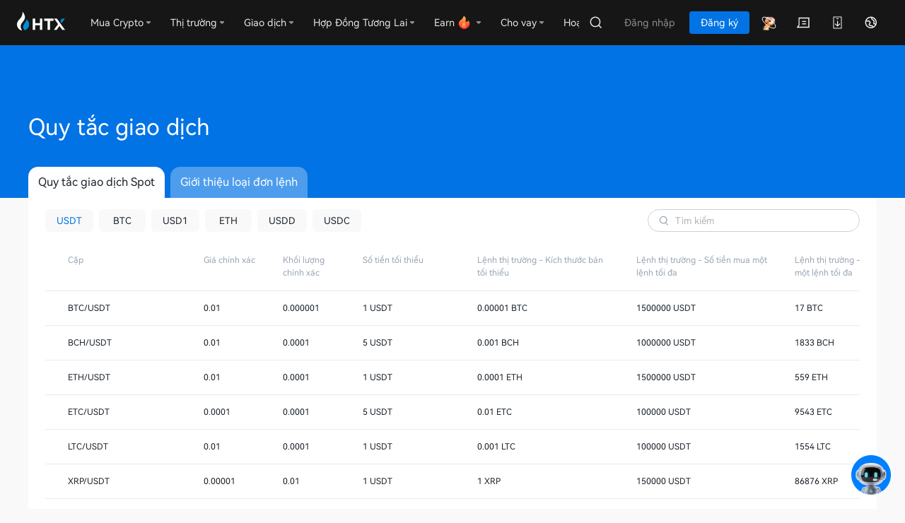

--- FILE ---
content_type: text/html
request_url: https://www.htx.com/vi-vi/trade-rules/exchange
body_size: 7511
content:
<!DOCTYPE html><html class="vi-vi"><head><meta charset="UTF-8"><meta name="viewport" content="width=device-width,initial-scale=1,user-scalable=no,maximum-scale=1,viewport-fit=cover"><meta property="og:type" content="website"><meta property="og:title" content="HTX | Mua Bitcoin/Ethereum| Nền tảng giao dịch tiền kỹ thuật số an toàn"><meta property="og:site_name" content="HTX"><meta property="og:image" content="https://hbg-prod-fed-public.hbfile.net/nuwa/static/prod/94b509db-90c3-4ff0-9fdc-10243d98eeaf.png"><meta property="og:description" content="HTX phục vụ hơn 10 triệu người dùng trên toàn thế giới với các dịch vụ giao dịch an toàn và ổn định. Tại đây với HTX, bạn có thể mua Bitcoin, Ethereum, Dogecoin, SHIB và hơn 500 loại tiền kỹ thuật số chất lượng ở bất kỳ đâu, bất kỳ lúc nào."><meta property="twitter:card" content="summary_large_image"><meta property="twitter:site" content="HTX"><meta property="twitter:title" content="HTX | Mua Bitcoin/Ethereum| Nền tảng giao dịch tiền kỹ thuật số an toàn"><meta property="twitter:description" content="HTX phục vụ hơn 10 triệu người dùng trên toàn thế giới với các dịch vụ giao dịch an toàn và ổn định. Tại đây với HTX, bạn có thể mua Bitcoin, Ethereum, Dogecoin, SHIB và hơn 500 loại tiền kỹ thuật số chất lượng ở bất kỳ đâu, bất kỳ lúc nào."><meta property="twitter:image" content="https://hbg-prod-fed-public.hbfile.net/nuwa/static/prod/94b509db-90c3-4ff0-9fdc-10243d98eeaf.png"><script src="/web-v4/entry/v4.js"></script><link rel="stylesheet" href="/web-v4/entry/v4.css"><script async="" src="https://www.googletagmanager.com/gtag/js?id=G-J76R0D6G87"></script><script>-1==window.location.pathname.indexOf("/fee/")&&function(e,t,a,n){e[n]=e[n]||[],e[n].push({"gtm.start":(new Date).getTime(),event:"gtm.js"});e=t.getElementsByTagName(a)[0],n=t.createElement(a);n.async=!0,n.src="https://www.googletagmanager.com/gtm.js?id=GTM-TK66D5X",e.parentNode.insertBefore(n,e)}(window,document,"script","dataLayer")</script><script>function gtag(){dataLayer.push(arguments)}-1==window.location.pathname.indexOf("/fee/")&&(window.measurement_id="G-J76R0D6G87",window.GA_client_id="",window.dataLayer=window.dataLayer||[],gtag("js",new Date),gtag("config",window.measurement_id),new Promise(e=>{gtag("get","G-J76R0D6G87","client_id",e)}).then(e=>{window.GA_client_id=e}))</script><script>var evn="prd";if("http:"===location.protocol&&"prd"===evn&&(location.href=location.href.replace("http:","https:")),0===document.documentElement.clientHeight&&0===document.documentElement.clientWidth||"visible"!==document.visibilityState)sensors={quick:function(){},track:function(){}};else{var localKeyVal={};try{localKeyVal=JSON.parse(localStorage.getItem("woodpeckerSdkJson")||"{}")}catch(e){}var sensorHost=localKeyVal&&localKeyVal.sensorHost||"report.daumoon.com";!function(e){var t=e.sdk_url,n=e.name,a=window,r=document,i="script",s=null,o=null;if(void 0===a.sensorsDataAnalytic201505){a.sensorsDataAnalytic201505=n,a[n]=a[n]||function(e){return function(){(a[n]._q=a[n]._q||[]).push([e,arguments])}};for(var l=["track","quick","register","registerPage","registerOnce","trackSignup","trackAbtest","setProfile","setOnceProfile","appendProfile","incrementProfile","deleteProfile","unsetProfile","identify","login","logout","trackLink","clearAllRegister","getAppStatus"],c=0;c<l.length;c++)a[n][l[c]]=a[n].call(null,l[c]);a[n]._t||(s=r.createElement(i),o=r.getElementsByTagName(i)[0],s.async=1,s.src=t,s.setAttribute("charset","UTF-8"),a[n].para=e,o.parentNode.insertBefore(s,o))}}({sdk_url:"prd"===evn?"https://hbg-fed-static-prd.hbfile.net/global/static/script/sd.min.js":"/static/script/sd.min.js",name:"sensors",server_url:"prd"!=evn?"https://"+sensorHost+"/sa?project=default":"https://"+sensorHost+"/sa?project=production",heatmap:{scroll_notice_map:"default"},use_client_time:!0,show_log:!1,send_type:"beacon",app_js_bridge:!0,is_track_single_page:!0}),sensors.registerPage({platform_type:"OfficialWeb",is_login:function(){return!!+localStorage.getItem("UC_IS_LOGIN")},language_type:function(){return{"zh-cn":"SimplifiedChinese","zh-hk":"TraditionalChinese","zh-tc":"TraditionalChinese","en-us":"English","ko-kr":"Korean","ja-jp":"Japanese","ru-ru":"Russian","tr-tr":"Turkish","vi-vi":"Vietnamese","fr-fr":"French","de-de":"German","es-es":"Spanish","pt-pt":"Portuguese","pt-pr":"BrazilianPortuguese","es-la":"Spanish-Latin America","it-it":"Italian","nl-nl":"Dutch","ms-my":"Bahasa Malaysia","en-in":"English (India)","uk-ua":"Українська","hi-in":"हिन्दी","id-id":"Bahasa Indonesia"}[localStorage.lang]}}),sensors.quick("autoTrack")}</script><meta data-hid="description" name="description" content="Huobi provide secure,stable and reliable digital asset trading and asset management services to millions of users in over 130 countries around the world"><meta data-hid="keywords" name="keywords" content="Huobi,Huobi Pro"><meta data-hid="format-detection" name="format-detection" content="telephone=no"><meta http-equiv="X-UA-Compatible" content="IE=edge,chrome=1"><meta name="renderer" content="webkit"><meta name="facebook-domain-verification" content="a0dxwluy17h5wpqu1bct9yin64k27g"><title>Quy tắc giao dịch</title><link rel="icon" type="image/x-icon" href="https://hbg-fed-static-prd.hbfile.net/global/static/favicon.ico?0814"><link rel="dns-prefetch" href="//assets.zendesk.com"><link rel="dns-prefetch" href="//support.hbfile.net"><link rel="canonical" href="https://www.htx.com/trade-rules/exchange" data-hid="canonical"><link rel="alternate" href="https://www.htx.com/trade-rules/exchange" hreflang="x-default" data-hid="x-default"><link rel="alternate" href="https://www.htx.com/tr-tr/trade-rules/exchange" hreflang="tr-tr" data-hid="alternate-tr-tr"><link rel="alternate" href="https://www.htx.com/ru-ru/trade-rules/exchange" hreflang="ru-ru" data-hid="alternate-ru-ru"><link rel="alternate" href="https://www.htx.com/vi-vi/trade-rules/exchange" hreflang="vi-vn" data-hid="alternate-vi-vi"><link rel="alternate" href="https://www.htx.com/en-in/trade-rules/exchange" hreflang="en-in" data-hid="alternate-en-in"><link rel="alternate" href="https://www.htx.com/pt-pt/trade-rules/exchange" hreflang="pt" data-hid="alternate-pt-pt"><link rel="alternate" href="https://www.htx.com/id-id/trade-rules/exchange" hreflang="id-id" data-hid="alternate-id-id"><link rel="alternate" href="https://www.htx.com/es-es/trade-rules/exchange" hreflang="es-es" data-hid="alternate-es-es"><link rel="alternate" href="https://www.htx.com/es-la/trade-rules/exchange" hreflang="es-la" data-hid="alternate-es-la"><link rel="alternate" href="https://www.htx.com/fr-fr/trade-rules/exchange" hreflang="fr-fr" data-hid="alternate-fr-fr"><link rel="alternate" href="https://www.htx.com/it-it/trade-rules/exchange" hreflang="it-it" data-hid="alternate-it-it"><link rel="alternate" href="https://www.htx.com/uk-ua/trade-rules/exchange" hreflang="uk-ua" data-hid="alternate-uk-ua"><link rel="alternate" href="https://www.htx.com/zh-cn/trade-rules/exchange" hreflang="zh-hans" data-hid="alternate-zh-cn"><link rel="alternate" href="https://www.htx.com/zh-hk/trade-rules/exchange" hreflang="zh-hant" data-hid="alternate-zh-hk"><link rel="alternate" href="https://www.htx.com/zh-tc/trade-rules/exchange" hreflang="zh-hant" data-hid="alternate-zh-tc"><link rel="alternate" href="https://www.htx.com/trade-rules/exchange" hreflang="en" data-hid="alternate-en-us"><script vmid="alias-json-schema" type="text/javascript">var GLOBAL_ALIAS={hbg:"https://www.huobi.com",otc:"https://c2c.huobi.com",hbdm:"https://dm.huobi.com",eco:"https://eco.huobi.com",uc:"",ws:"wss://api.xfilecache.com",cdn:"https://file.hbfile.net"}</script><link rel="stylesheet" href="https://hbg-fed-static-prd.hbfile.net/global/vi-vi/static/css/5e34b4a.css"><link rel="stylesheet" href="https://hbg-fed-static-prd.hbfile.net/global/vi-vi/static/css/6994264.css"><link rel="stylesheet" href="https://hbg-fed-static-prd.hbfile.net/global/vi-vi/static/css/eb0e6bc.css"><script>var s;"from"in Array&&"values"in Object||((s=document.createElement("script")).src=GLOBAL_ALIAS.cdn+"/global/polyfill.min.js",document.head.appendChild(s));var theme=(theme=localStorage.exchangeTheme||"hb-night").replace("hb-dark","hb-night");-1===location.href.indexOf("transac")&&document.querySelector("html").classList.add(theme),-1<location.search.indexOf("utm_source=mobile")&&sessionStorage.setItem("fromMobile","1"),+localStorage.getItem("UC_IS_LOGIN")&&document.querySelector("html").classList.add("UC_IS_LOGIN")</script></head><body><noscript>{@@seo_base_currency_summary@@} {@@seo_quote_currency_summary@@}</noscript><noscript><iframe src="https://www.googletagmanager.com/ns.html?id=GTM-TK66D5X" height="0" width="0" style="display:none;visibility:hidden"></iframe></noscript><script src="/unionjs/loader.js" async=""></script><div id="__nuxt"><div id="__layout"><section class="main" data-v-d801d95c=""><div class="common-header header_overlay" data-v-d801d95c=""><div id="unionjs-header" style="height:64px;background-color:#161616"></div></div><div class="exchange-rules Light page" data-v-27821059="" data-v-d801d95c=""><div class="top" data-v-27821059=""><div class="top-dom" data-v-27821059=""><h4 data-v-27821059="">Quy tắc giao dịch</h4><div class="tab" data-v-27821059=""><div class="tab-item active" data-v-27821059=""><span data-v-27821059="">Quy tắc giao dịch Spot</span></div><div class="tab-item" data-v-27821059=""><a href="/support/vi-vi/detail/34899848363836" target="_blank" data-v-27821059="">Giới thiệu loại đơn lệnh</a></div></div></div></div><div class="wrap" data-v-27821059=""><div class="main" data-v-27821059=""><div class="screening" data-v-27821059=""><div class="quotes-wrap" data-v-27821059=""></div><div stop="1" class="market-search-wrap" data-v-558e49ce="" data-v-27821059=""><input placeholder="Tìm kiếm" data-v-558e49ce=""> <img src="[data-uri]" data-v-558e49ce=""> <i class="hb_icon_clear" style="display:none" data-v-558e49ce=""></i><div class="select-wrap" style="display:none" data-v-558e49ce=""><ul style="display:none" data-v-558e49ce=""></ul><div class="no-data" data-v-558e49ce=""><i data-v-558e49ce=""></i>Không có dữ liệu</div></div></div></div><div class="table" data-v-27821059=""><div class="loading" data-v-27821059=""></div></div></div></div></div><div id="unionjs-footer" data-v-d801d95c=""></div></section></div></div><script>window.__NUXT__=function(e,a,t,i,n,o,l,s,r,c,d,u,g,m,p,f,b,y,h){return l[0]={text:p,key:n,value:"buy-limit,sell-limit,buy-market,sell-market,buy-ioc,sell-ioc,buy-limit-maker,sell-limit-maker,buy-limit-fok,sell-limit-fok"},l[1]={text:f,key:"stopLimit",value:"buy-stop-limit,sell-stop-limit,buy-stop-limit-fok,sell-stop-limit-fok"},l[2]={text:b,key:y,value:y},d[0]="ur-pk",d[1]="en-us",d[2]="zh-cn",d[3]="zh-tc",d[4]="ru-ru",d[5]="fr-fr",d[6]="es-es",d[7]="es-la",d[8]="tr-tr",d[9]=c,d[10]="pt-pt",d[11]="it-it",d[12]="en-in",d[13]="uk-ua",d[14]="id-id",{layout:"home",data:[{}],fetch:{},error:t,state:{originSymbolsList:[],originCurrencysList:[],symbolsObj:{},currencysObj:{},quoteList:new Set([]),allQuoteList:new Set([]),articles:[],locale:c,ts:0,usdtRate:0,exchangeRate:0,exchangeRateList:[],rateName:a,rateFix:2,rateSymbol:a,langList:d,fp:t,pageVisible:e,isFullscreen:i,actionState:{},loginWay:"WEB",way:1,languageState:{loading:e},domainUsedList:[],currenciesExtra:[],tradingview:i,screen:{},isTMA:i,tgInfo:a,account:{accountId:t,accounts:t,spotBalance:t,marginBalance:t,otcBalance:t,pointBalance:t,marginSymbolBalance:t,marginSymbolBalanceEmpty:i,superMarginBalance:t,spotBalanceV2:t,spotMarginBalance:t,spotMarginMaxBalance:t,stepShow:e,stepOneData:{},stepTwoData:{},securityStateObj:{}},accountConfirm:{stepShow:e,stepOneData:{},tokenData:{},uid:a},authority:{subUserAuthority:[]},base:{symbols:{},kline:[]},bitex:{bitexAuthToken:a,isFinish:i},c2c:{c2cAllSymbols:[],originSymbols:[],originCurrencys:[],c2cBalance:[],symbolsObj:{loading:e},currencysObj:{loading:e},c2cLendBalance:{loading:e},c2cBorrowBalance:{loading:e},accountOverview:{},lendProfit:{},c2cWhite:u},c2cLending:{allLevels:[{id:0,name:g,fullname:g,score:0},{id:1,name:"Advanced",fullname:"Advanced",score:5e3},{id:2,name:"Insider",fullname:"Insider",score:1e4},{id:3,name:"Premier",fullname:"Premier",score:3e4},{id:4,name:"Ambassador",label:"VIP",fullname:"Ambassador",score:15e4},{id:5,name:"Partner",fullname:"Partner",score:5e5}],blackList:[],lendingType:t,lendingAmountObj:{loading:1},lendingInfo:{loading:1},lendingList:t,lendingVipList:t,specialInfo:t},doubleInvite:{defaultCode:{isLoading:e,originData:{}},totalInviteCount:{isLoading:e,originData:{}},rebate:{isLoading:e,originData:{}},inviteUserType:i,codeList:{isLoading:e,originData:{}},v1InviteInfo:{isLoading:e},userType:0,receiveNum:0,receiveUserName:[],myRank:{rank:"0","brokerage-sum":"0","invitee-total":"0"},rankList:[],isPrimeBoxShow:i},etf:{hb10Info:{loading:1}},exchange:{base:"---",quote:"---",symbolCode:a,exchangeTypeGroup:[o,"margin",m,"c2c-margin"],exchangeType:o,ticker:{},ts:0,tsDiff:0,theme:"hb-night",lsCurQuote:a,lsBookType:a,ecd:{},chartType:"Loading",checkCouponState:i,detailStatus:e,tickerUpdateTime:t,orderTabs:[{type:"Open",text:"Lệnh đang mở",selected:n,buttons:l},{type:"Close",text:"Lịch sử lệnh",selected:n,buttons:l},{type:"Funds",text:"Số dư",selected:n,buttons:l},{type:"ETP",text:"Deposited & Withdrawn",selected:s,buttons:[{text:"Lịch sử mua",key:s,value:s},{text:"Lịch sử bán",key:h,value:h}]}],orderSeparate:i,favList:[],quoteList:[{key:"fav",text:"Yêu thích"}],curQuote:"usdt",curOrderbook:"step0",curOrderbookType:a,curPartition:0,coinSwitchInput:a,localPriceSwitch:i,sortConfig:[],quoteCache:{},clearout:{},clearoutType:a,ca:{state:t},curSymbolSwitch:i,curNotice:[]},feeDiscount:{rateInfo:{loading:1},stepRateInfo:{},tradingRateInfo:{loading:1},tradingStepRateInfo:{},marginRateInfo:{loading:1},marginStepRateInfo:{},otcRateInfo:{loading:1},otcStepRateInfo:{},currencyFee:{loading:1},currencyInfo:[],otcConfigFee:[],feeType:"trading",symbolFee:{loading:1},feeRecommend:{}},feeNew:{rateLevel:{loading:e},rateInfo:{loading:e},stepRateInfo:{loading:e},oevUserInfo:{loading:e},pointRecommendList:{loading:e},feeStepType:2,oevFeeList:{loading:e},futuresFee:{},optionProducts:{loading:e},guideInfo:{isGuide:i,step:1,text:"Để đổi thẻ tích điểm và kích hoạt dịch vụ khấu trừ thẻ tích điểm để được chiết khấu phí.",btnText:"Trang sau"},isOEVVisiable:t,isM2:i,primeOtherVipsState:t,primeOtherVipsLevels:t,deductSwitch:{},htContractNum:0,trxContractNum:0},feeV3:{vip:t},fiat:{type:a,currency:a,currencyList:[],channelList:[],channelLoading:e,channel:a,quota:{loading:e},authLevel:-1,authorize:{loading:e},ucStrategy:{loading:e},accountList:[],exchangeRateList:[],userInfo:{loading:e},paymentResult:{loading:e},dwResult:{loading:e},uuid:a,bankBic:a,cardList:[],register:{state:a,failRemark:a,phone:a,email:a,coutryCode:a,accountNo:a,firstName:a,lastName:a},cpfRegisterInfo:{accountNo:a,phone:a,email:a,countryCode:a},confirmInfo:{paymentResult:{payload:{recipientName:a}}},paymentMethodName:a,paymentMethodCode:a,gibKycInfo:{gib:0,kycState:0,kycAuthUrl:a}},fiatUSD:{fiatUSDCode:"usd01",userStatus:{loading:e},userQuota:{loading:e},userAuthInfo:{loading:e},userBankListObj:{loading:e},bankList:{loading:e}},fiatUsdKYC:{userStatus:{}},finance:{account:{loading:e},balance:{margin:{loading:e},c2cBorrow:{loading:e}},chains:{loading:e},depositAddress:{},currencys:{otc:{loading:e},dm:{loading:e},swap:{loading:e},minepool:{loading:e}},yesterdayProfit:{loading:e},tinyDeposit:{loading:e},stableCoinInfo:{loading:e},financeAnalysis:{loading:e},analysisState:{loading:e},analysisTipsState:[],walletDead:i,balance2Star:i},guide:{imgUrl:a,isQrLoading:i,isLoadFailed:i},home:{overviewObj:{btcusdt:{title:"BTC/USDT",cnName:"比特币",url:"/vi-vi/exchange/btc_usdt/",amount:a},ethusdt:{title:"ETH/USDT",cnName:"以太坊",url:"/vi-vi/exchange/eth_usdt/",amount:a},htusdt:{title:"HT/USDT",cnName:"火必积分",url:"/vi-vi/exchange/ht_usdt/",fix:4,amount:a},dotusdt:{title:"DOT/USDT",cnName:"波卡币",url:"/vi-vi/exchange/dot_usdt/",amount:a},btccq:{title:a,titlePlaceholder:"BTC · Quý",cnName:a,url:a,amount:"--",isDM:e},btcswap:{title:"BTC · Hợp đồng vĩnh cửu",cnName:a,url:a,amount:"--",isDM:e}},contractMaintain:i},homepage:{overviewObj:{loading:e},ticker:{loading:e},connecting:new Set([]),rate:0,usdtRate:0,symbols:{loading:e}},kline:{period:a,realtime:0},kyc:{kycAuthInfo:{loading:e},stepTicket:{},stepTicketOld:{},reAuth:0,infoDict:{loading:e},cardType:[],cardSubType:[],countryTips:a,orgInfo:{loading:e},equityConfig:{},moreDataInfo:{},digitalAuthInfo:{loading:e},kycCountryList:[],digitalCardInfo:{loading:e},institutionLevelInfo:{},c3Info:{},ocrInfo:{}},ladderLending:{lendingInfo:{loading:1},lendingList:t,lendingType:m,specialInfo:t,specialLevel:t},license:{margin:{ok:0,version:1,alert:0,agreeType:["MARGIN","SUPER_MARGIN"]}},market:{overviewObj:{loading:e},ticker:{loading:e},connecting:new Set([]),rate:0,usdtRate:0,symbols:{loading:e},orderbooks:{loading:e,asks:{list:[],max:0},bids:{list:[],max:0},stop:i}},markets:{curTab:o,userFavList:[],dmFavList:[],proFavList:[],observeAgreeState:i,dmIsDown:i,swapIsDown:i,linearIsDown:i,dmInfo:{loading:1,dataList:[]},swapInfo:{loading:1,dataList:[]},linearInfo:{loading:1,dataList:[]},dmLevel:[],swapLevel:[],linearLevel:[],dmInterest:[],swapInterest:[],linearInterest:[],dmOverviewObj:{loading:e},swapOverviewObj:{loading:e},linearOverviewObj:{loading:e},indexOverviewObj:{loading:e}},newGuide:{loading:e,guideInfo:{},isGuideError:i},orderBooks:{symbol:a,version:t},orders:{currentData:[],historyData:[],detailData:[],tradeStates:{},params:{},cancelState:a,directList:[{value:"all",label:"Tất cả"},{value:"buy",label:"MUA"},{value:"sell",label:"BÁN"}],orderTypeList:[{value:0,label:p},{value:1,label:f},{value:2,label:b}]},points:{pointsInfo:{loading:1,dataList:[]},buyNum:{}},prime:{mainSwitch:i,sliderSwitch:e,positionSwitch:e,currentTime:t,primeInfo:{loading:e,rounds:t},primeUserInfo:{loading:e},primeUserLimit:t,primeResult:{loading:e},currentRoundInfo:{loading:e},primeState:-1,primeInfoNew:{loading:e,rounds:t},primeLevel:0,primeLevelName:a,isSVip:i,primeShareInfo:{loading:e,rounds:t},userInfo:{}},public:{platform:"global",hostname:"www.hbg.com",hostMap:{},mobile:i,locales:d,passKeyShow:e},savings:{currentData:{loading:1,dataList:[]},lockedData:{loading:1,dataList:[]},activityData:{loading:1,dataList:[]},blackConfig:{loading:1,data:{}},whiteConfig:{loading:1,data:i},savingsBalance:{loading:1},ybbAssets:{loading:1}},stcoin:{countries:[],provinces:[],cities:[]},superMargin:{superMarginCurrencies:[],loanCurrenciesList:[],repayCurrenciesList:[],superMarginOverview:t,superMarginLoanList:[],superMarginPermission:t},tradePanel:{isV3:i,voucherList:[],couponId:a,type:r,exchange:{mode:"spot"},margin:{mode:a},algo:{type:r,types:[{type:r,text:"Giới hạn"},{type:"market",text:"Thị trường"}]},etp:{ecd:{}},positionLimitInfo:{currency:a},orderConfirmSwitch:i,loanAmountRangeObj:{type:a,loading:e}},tradeRules:{exSymbolsObj:{},exSymbols:[]},tryExchange:{districtList:[],kycInfo:{loading:1},exchangeRate:{loading:1},config:{loading:1},userBanks:{loading:e,bankList:[]},balanceObj:{loading:1}},user:{isLogin:u,ucIsLogin:i,proVerify:i,proLogin:i,isCheckLoginFinish:i,ucTicket:a,userInfo:{level:0},countryId:t,countryShowMsg:i,countryShowMsgInfo:t,level:t,userAuthInfo:{},userAuthStatus:t,proStatus:t,otcUserInfo:{},otcKycInfo:{loading:e},otcKycState:t,kvStore:{},workOrders:{link:{},state:{}},dmUserInfo:{},shieldingWords:[],userAuthToken:a,switchAccount:i,accountName:a,suppleInfo:{},countNum:0,isVipLogin:i,supplementInfoTypes:[],unSupplementInfoTypes:[]}},serverRendered:e,routePath:"/vi-vi/trade-rules/exchange",config:{_app:{basePath:"/",assetsPath:"https://hbg-fed-static-prd.hbfile.net/global/vi-vi/static/",cdnURL:t}}}}(!0,"",null,!1,"common","exchange",Array(3),"creation","limit","vi-vi",Array(15),void 0,"Ordinary","cross-margin","Thường","Chốt lời/Cắt lỗ","Lệnh kích hoạt","algo","redemption")</script><script src="https://hbg-fed-static-prd.hbfile.net/global/vi-vi/static/js/adec267.js" defer=""></script><script src="https://hbg-fed-static-prd.hbfile.net/global/vi-vi/static/js/f512c4d.js" defer=""></script><script src="https://hbg-fed-static-prd.hbfile.net/global/vi-vi/static/js/c913383.js" defer=""></script><script src="https://hbg-fed-static-prd.hbfile.net/global/vi-vi/static/js/d88ba5e.js" defer=""></script><script src="https://hbg-fed-static-prd.hbfile.net/global/vi-vi/static/js/3d1ca0f.js" defer=""></script></body></html>

--- FILE ---
content_type: text/html
request_url: https://www.htx.com/baymaxchat/
body_size: 1593
content:
<!DOCTYPE html><html lang=""><head><meta charset="utf-8"><meta http-equiv="X-UA-Compatible" content="IE=edge"><meta name="viewport" content="width=device-width,initial-scale=1,minimum-scale=1,maximum-scale=1,user-scalable=no,viewport-fit=cover,shrink-to-fit=no"><link rel="icon" href="https://hbg-fed-static-prd.hbfile.net/v4/hbg-fed-baymax/favicon.ico?v=1.0"><title>Customer Service Center</title><script>window.NEED_INSTALL_WOODPECKER = true;</script><script src="/web-v4/entry/v4.js"></script><link rel="stylesheet" href="/web-v4/entry/v4.css"><script>//神策埋点 更新js
            var evn = "production";
            if(window.setWoodPeckerConf  && window.getFetchJson ){
                window.setWoodPeckerConf({
                    app: 1,
                    source: 1,
                    env: 'prd',
                    modules: {
                        trace: {
                            exclude: function(urlmap) {
                                if(urlmap.href.indexOf('.s3.ap-northeast-1.amazonaws.')!==-1 || urlmap.href.indexOf('hbfile://')!==-1){
                                    return true
                                }
                            }
                        },
                        api: {
                            exclude: [/^https:\/\/(.+)amazonaws\.com/, /^https:\/\/(.+)myqcloud\.com/, /^https:\/\/(.+)xstaging\.tv/, /^https:\/\/(.+)tradingview\.com/, /^https:\/\/mp-content\./, /.+\/s3-huobi-mp-content\/.+/],
                        }
                    }
                });
            }
            var localKeyVal = {}
            try {
                // 使用啄木鸟本地存储的host
                localKeyVal = JSON.parse(localStorage.getItem('woodpeckerSdkJson') || '{}');
            } catch(e) {}
            var sensorHost = (localKeyVal && localKeyVal.sensorHost) || 'report.daumoon.com';

            (function(para) {
                var p = para.sdk_url, n = para.name, w = window, d = document, s = 'script',x = null,y = null;
                if(typeof(w['sensorsDataAnalytic201505']) !== 'undefined') {
                    return false;
                }
                w['sensorsDataAnalytic201505'] = n;
                w[n] = w[n] || function(a) {return function() {(w[n]._q = w[n]._q || []).push([a, arguments]);}};
                var ifs = ['track','quick','register','registerPage','registerOnce','trackSignup', 'trackAbtest', 'setProfile','setOnceProfile','appendProfile', 'incrementProfile', 'deleteProfile', 'unsetProfile', 'identify','login','logout','trackLink','clearAllRegister','getAppStatus'];
                for (var i = 0; i < ifs.length; i++) {
                    w[n][ifs[i]] = w[n].call(null, ifs[i]);
                }
                if (!w[n]._t) {
                    x = d.createElement(s), y = d.getElementsByTagName(s)[0];
                    x.async = 1;
                    x.src = p;
                    x.setAttribute('charset','UTF-8');
                    w[n].para = para;
                    y.parentNode.insertBefore(x, y);
                }
            })({
                sdk_url: '/web-v4/static/js/sd.min.js',
                name: 'sensors',
                server_url: evn === 'production' 
                    ? ('https://'+sensorHost+'/sa?project=production') 
                    : ('https://'+sensorHost+'/sa?project=default'),
                heatmap:{scroll_notice_map:'default'},
                use_client_time:true,
                show_log: false,
                send_type:'beacon',
                app_js_bridge:true
            });
            sensors.registerPage({
                platform_type: 'OfficialWeb',
                language_type: function () {
                    let sensorsLangType= {
                        'zh-cn': 'SimplifiedChinese',
                        'zh-tc': 'TraditionalChinese',
                        'en-us': 'English',
                        'ru-ru': 'Russian',
                        'tr-tr': 'Turkish',
                        'vi-vi': 'Vietnamese',
                        'fr-fr': 'French',
                        'de-de': 'German',
                        'es-es': 'Spanish',
                        'pt-pt': 'Portuguese',
                        'pt-pr': 'BrazilianPortuguese',
                        'es-la': 'Spanish-Latin America',
                        'it-it': 'Italian',
                        'nl-nl': 'Dutch',
                        'ja-jp': 'Japanese'
                    };
                    return sensorsLangType[localStorage.lang];
                }
            })
            sensors.quick('autoTrack');</script><link href="https://hbg-fed-static-prd.hbfile.net/v4/hbg-fed-baymax/static/css/chunk-vendors.9b7b4330.css" rel="stylesheet"><link href="https://hbg-fed-static-prd.hbfile.net/v4/hbg-fed-baymax/static/css/app.9232bafc.css" rel="stylesheet"></head><body><noscript><strong>We're sorry but baymax doesn't work properly without JavaScript enabled. Please enable it to continue.</strong></noscript><div id="app"><div class="animation-loading"><div class="logo-container"><div class="icon-circle"></div><img src="https://hbg-fed-static-prd.hbfile.net/v4/hbg-fed-baymax/logo_avatar.png" alt="logo"></div></div></div><script src="https://hbg-fed-static-prd.hbfile.net/v4/hbg-fed-baymax/static/js/chunk-vendors.52d1a08f.js"></script><script src="https://hbg-fed-static-prd.hbfile.net/v4/hbg-fed-baymax/static/js/app.e754c4d2.js"></script></body></html>

--- FILE ---
content_type: text/css; charset=utf-8
request_url: https://hbg-fed-static-prd.hbfile.net/global/vi-vi/static/css/5e34b4a.css
body_size: 122182
content:
:root{--hbg-global-text-color:#000;--hbg-global-rise-color:#0094ff;--hbg-global-fall-color:#e94359;--hbg-header-height:64px;--hbg-header-item-height:64px}@media screen and (max-width:743px){:root{--hbg-header-height:44px;--hbg-header-item-height:44px}}:root .global-common-header--mobile{--hbg-header-height:44px;--hbg-header-item-height:44px}:root .global-common-header--stacking{--hbg-header-height:128px}.global-common-header,.hbg-drawer{--hbg-header-main-bgcolor:#161616;--hbg-header-main-txtcolor:#e6e6e6;--hbg-header-primary-color:#0094ff;--hbg-header-main-hover-bgcolor:#313132;--hbg-header-dropdown-bgcolor:#1e1e1f;--hbg-header-three-bgcolor:#1e1e1f;--hbg-header-three-color:#f0f1f4;--hbg-header-three-item-hovercolor:#313132;--hbg-header-three-hovercolor:#0094ff;--hbg-header-secondary-txtcolor:#8c8c93;--hbg-header-tertiary-txtcolor:#b2b8c7;--hbg-header-split-color:hsla(0,0%,100%,.06);--hbg-header-scrollbar-bgcolor:hsla(0,0%,100%,.07);--hbg-header-button-color:#8c8c93;--hbg-header-button-hovercolor:#313132;--hbg-header-user-txt-color:#d7ddeb}.global-common-header--light,.hbg-drawer--light{--hbg-header-main-bgcolor:#fff;--hbg-header-main-txtcolor:#000;--hbg-header-primary-color:#0173e5;--hbg-header-main-hover-bgcolor:#f5f5f5;--hbg-header-dropdown-bgcolor:#fff;--hbg-header-secondary-txtcolor:#565656;--hbg-header-tertiary-txtcolor:#575759;--hbg-header-three-bgcolor:#fff;--hbg-header-three-color:#000;--hbg-header-three-item-hovercolor:#f5f5f5;--hbg-header-three-hovercolor:#0173e5;--hbg-header-split-color:rgba(0,0,0,.06);--hbg-header-scrollbar-bgcolor:rgba(0,0,0,.07);--hbg-header-button-color:#565656;--hbg-header-button-hovercolor:#f5f5f5;--hbg-header-user-txt-color:#000}.mini-toastr{-webkit-box-orient:vertical;-webkit-box-direction:normal;color:#263241;display:-webkit-box;display:-ms-flexbox;display:flex;-ms-flex-direction:column;flex-direction:column;position:fixed;right:15px;top:90px;z-index:99999999}.mini-toastr.rb{bottom:36px;top:auto}@-webkit-keyframes slideInto{0%{-webkit-transform:translateX(100%);transform:translateX(100%)}to{-webkit-transform:translateX(0);transform:translateX(0)}}@keyframes slideInto{0%{-webkit-transform:translateX(100%);transform:translateX(100%)}to{-webkit-transform:translateX(0);transform:translateX(0)}}@-webkit-keyframes enSlideInto{0%{-webkit-transform:translateX(-100%);transform:translateX(-100%)}to{-webkit-transform:translateX(0);transform:translateX(0)}}@keyframes enSlideInto{0%{-webkit-transform:translateX(-100%);transform:translateX(-100%)}to{-webkit-transform:translateX(0);transform:translateX(0)}}.mini-toastr__notification{-webkit-box-align:center;-ms-flex-align:center;align-items:center;background:#fff;border-left:4px solid;border-radius:3px;-webkit-box-shadow:0 4px 16px rgba(69,97,137,.2);box-shadow:0 4px 16px rgba(69,97,137,.2);-webkit-box-sizing:border-box;box-sizing:border-box;cursor:pointer;display:-webkit-box;display:-ms-flexbox;display:flex;font-size:14px;margin-bottom:10px;max-width:400px;min-width:220px;padding:21px 16px;text-align:left;white-space:pre-wrap;word-break:break-all}html.mobile .mini-toastr__notification{font-size:28px;padding:42px 32px}.mini-toastr__notification.devices-toast{-webkit-box-orient:vertical;-webkit-box-direction:normal;-webkit-box-align:start;-ms-flex-align:start;align-items:flex-start;color:#4b5565;display:-webkit-box;display:-ms-flexbox;display:flex;-ms-flex-direction:column;flex-direction:column;font-size:14px;line-height:20px;padding:24px 24px 24px 52px;position:relative}.mini-toastr__notification.devices-toast .mini-toastr-notification__icon{color:#0173e5;left:20px;margin:0;position:absolute;top:24px}.mini-toastr__notification.devices-toast .mini-toastr-notification__title{color:#1c242c;font-size:14px;font-weight:500;line-height:20px}.mini-toastr__notification.devices-toast .mini-toastr-notification__message{-webkit-box-orient:vertical;-webkit-box-direction:normal;color:#4b5565;display:-webkit-box;display:-ms-flexbox;display:flex;-ms-flex-direction:column;flex-direction:column;margin-top:8px}.mini-toastr__notification.devices-toast a{font-weight:500;line-height:14px;margin-top:16px}.mini-toastr-in{-webkit-animation:slideInto .5s;animation:slideInto .5s}.mini-toastr-out{-webkit-transform:translateX(120%);transform:translateX(120%);-webkit-transition:.8s ease-out;transition:.8s ease-out}.mini-toastr-notification__icon{-ms-flex-negative:0;display:inline-block;flex-shrink:0;font-size:20px;height:20px;line-height:20px;margin-right:12px;width:20px}html.mobile .mini-toastr-notification__icon{font-size:30px;height:30px;line-height:30px;width:30px}.-error{border-left-color:#fa5252}.-success{border-left-color:#12b886}.-info{border-left-color:#0173e5}.fed-icon__arrow{display:inline-block;height:20px;position:relative;width:20px}.fed-icon__arrow:after{background:url([data-uri]) no-repeat;content:"";height:8px;left:50%;position:absolute;top:50%;-webkit-transform:translate(-50%,-50%);transform:translate(-50%,-50%);width:5px}.fed-icon__arrow--white:after{background-image:url([data-uri])}.fed-icon__arrow--right{display:inline-block;height:20px;position:relative;width:20px}.fed-icon__arrow--right:after{background:url([data-uri]) no-repeat;content:"";height:8px;left:100%;position:absolute;top:50%;-webkit-transform:translate(-100%,-50%);transform:translate(-100%,-50%);width:5px}.fed-icon__arrow--right--white:after{background-image:url([data-uri])}.global-common-header--dark .fed-icon__arrow--right:after,.global-common-header--dark .fed-icon__arrow:after,.hbg-drawer--dark .fed-icon__arrow--right:after,.hbg-drawer--dark .fed-icon__arrow:after{background-image:url([data-uri])}i.coin-icon_box{background-position:50%;background-repeat:no-repeat;background-size:contain;border-radius:50%;display:inline-block;font-size:0;overflow:hidden}i.coin-icon_box .coin_icon{border-radius:50%;height:100%;opacity:0;vertical-align:middle;width:100%}*,:after,:before{-webkit-box-sizing:border-box;box-sizing:border-box;margin:0;outline:none;padding:0}.tile{-ms-flex-preferred-size:0;-webkit-box-flex:1;-ms-flex-positive:1;-ms-flex-negative:1;-webkit-box-align:stretch;-ms-flex-align:stretch;align-items:stretch;display:block;flex-basis:0;flex-grow:1;flex-shrink:1;min-height:-webkit-min-content;min-height:-moz-min-content;min-height:min-content}.fed-ly-columns{-webkit-box-orient:vertical;-webkit-box-direction:normal;-webkit-box-pack:justify;-ms-flex-pack:justify;display:-webkit-box;display:-ms-flexbox;display:flex;-ms-flex-direction:column;flex-direction:column;height:100%;justify-content:space-between}.fed-ly-columns>*{margin-bottom:2px}.fed-ly-columns>:last-child{margin-bottom:0}.fed-ly-columns.is-right{-webkit-box-align:end;-ms-flex-align:end;align-items:flex-end}.fed-ly-columns.is-right .hbg-finance-cell-item__label{font-weight:500}.fed-text-align.is-right{text-align:right}.loading-container{-webkit-box-align:center;-ms-flex-align:center;-webkit-box-pack:center;-ms-flex-pack:center;align-items:center;display:-webkit-box;display:-ms-flexbox;display:flex;height:100%;justify-content:center}.loading-container .img-container{background:url([data-uri]) no-repeat 50%;background-size:32px 32px;height:32px;width:32px}.coin_box{-webkit-box-align:center;-ms-flex-align:center;align-items:center;background-size:contain;border-radius:50%;display:inline-block;display:-webkit-box;display:-ms-flexbox;display:flex;font-size:0;justify-items:center;overflow:hidden}.coin_box .coin_icon{border-radius:50%;height:100%;opacity:0;vertical-align:middle;width:100%}.animated{-webkit-animation-duration:.4s;animation-duration:.4s;-webkit-animation-fill-mode:both;animation-fill-mode:both}.animated.infinite{-webkit-animation-iteration-count:infinite;animation-iteration-count:infinite}@-webkit-keyframes fadeIn{0%{opacity:0}to{opacity:1}}@keyframes fadeIn{0%{opacity:0}to{opacity:1}}.fadeIn{-webkit-animation-name:fadeIn;animation-name:fadeIn}@-webkit-keyframes fadeInDown{0%{opacity:0;-webkit-transform:translate3d(0,-100%,0);transform:translate3d(0,-100%,0)}to{opacity:1;-webkit-transform:translateZ(0);transform:translateZ(0)}}@keyframes fadeInDown{0%{opacity:0;-webkit-transform:translate3d(0,-100%,0);transform:translate3d(0,-100%,0)}to{opacity:1;-webkit-transform:translateZ(0);transform:translateZ(0)}}@-webkit-keyframes noani{0%{opacity:0}to{opacity:0}}@keyframes noani{0%{opacity:0}to{opacity:0}}@-webkit-keyframes logo{0%{background:hsla(0,0%,100%,.4);-webkit-transform:skewX(25deg) translate(-20px);transform:skewX(25deg) translate(-20px)}to{background:#fff;-webkit-transform:skewX(25deg) translate(100px);transform:skewX(25deg) translate(100px)}}@keyframes logo{0%{background:hsla(0,0%,100%,.4);-webkit-transform:skewX(25deg) translate(-20px);transform:skewX(25deg) translate(-20px)}to{background:#fff;-webkit-transform:skewX(25deg) translate(100px);transform:skewX(25deg) translate(100px)}}@-webkit-keyframes fadeInDropdown{0%{opacity:0;-webkit-transform:translate3d(0,-48px,0);transform:translate3d(0,-48px,0)}to{opacity:1;-webkit-transform:translateZ(0);transform:translateZ(0)}}@keyframes fadeInDropdown{0%{opacity:0;-webkit-transform:translate3d(0,-48px,0);transform:translate3d(0,-48px,0)}to{opacity:1;-webkit-transform:translateZ(0);transform:translateZ(0)}}@-webkit-keyframes fadeOutDropdown{0%{opacity:1;-webkit-transform:translateZ(0);transform:translateZ(0)}to{opacity:0;-webkit-transform:translate3d(0,-48px,0);transform:translate3d(0,-48px,0)}}@keyframes fadeOutDropdown{0%{opacity:1;-webkit-transform:translateZ(0);transform:translateZ(0)}to{opacity:0;-webkit-transform:translate3d(0,-48px,0);transform:translate3d(0,-48px,0)}}.fadeInDown{-webkit-animation-name:fadeInDown;animation-name:fadeInDown}@-webkit-keyframes fadeInRight{0%{opacity:0;-webkit-transform:translate3d(-10px,0,0);transform:translate3d(-10px,0,0)}to{opacity:1;-webkit-transform:translateZ(0);transform:translateZ(0)}}@keyframes fadeInRight{0%{opacity:0;-webkit-transform:translate3d(-10px,0,0);transform:translate3d(-10px,0,0)}to{opacity:1;-webkit-transform:translateZ(0);transform:translateZ(0)}}@-webkit-keyframes widthIn{0%{width:0}to{width:100%}}@keyframes widthIn{0%{width:0}to{width:100%}}.resize-observer{background-color:transparent;border:none;opacity:0}.resize-observer,.resize-observer object{display:block;height:100%;left:0;overflow:hidden;pointer-events:none;position:absolute;top:0;width:100%;z-index:-1}.global-common-header,.hbg-drawer{--fed-btn-triangle-border-color:hsla(0,0%,100%,.15);--fed-btn-block-bgcolor:#1e1e1f;--fed-btn-block-bgcolor-hover:#313132;--fed-btn-block-txt-color:#d7ddeb;--fed-btn-block-hovercolor:#8c8c93;--fed-btn-default-color:#0094ff;--fed-btn-default-bgcolor:rgba(1,115,229,.1);--fed-btn-primary-color:#fff;--fed-btn-primary-bgcolor:#0094ff}.global-common-header--light,.hbg-drawer--light{--fed-btn-triangle-border-color:rgba(0,0,0,.15);--fed-btn-block-bgcolor:#fff;--fed-btn-block-bgcolor-hover:#f0f0f0;--fed-btn-block-txt-color:#000;--fed-btn-block-hovercolor:#8a8a8e;--fed-btn-default-color:#0173e5;--fed-btn-default-bgcolor:rgba(1,115,229,.1);--fed-btn-primary-color:#fff;--fed-btn-primary-bgcolor:#007cd6}.fed-btn-triangle{border-bottom:1px solid var(--fed-btn-triangle-border-color);border-top:1px solid var(--fed-btn-triangle-border-color);color:var(--hbg-header-main-txtcolor);display:inline-block;font-size:12px;height:18px;line-height:16px;overflow:visible;padding:0 11px 0 2px;position:relative}.fed-btn-triangle:before{top:-1px;-webkit-transform:rotate(42deg);transform:rotate(42deg);-webkit-transform-origin:0 0;transform-origin:0 0}.fed-btn-triangle:after,.fed-btn-triangle:before{border-left:1px solid var(--fed-btn-triangle-border-color);content:"";height:12px;left:0;position:absolute}.fed-btn-triangle:after{bottom:-1px;-webkit-transform:rotate(-42deg);transform:rotate(-42deg);-webkit-transform-origin:0 100%;transform-origin:0 100%}.fed-btn-block{background:var(--fed-btn-block-bgcolor);color:var(--fed-btn-block-txt-color);cursor:pointer;height:48px;line-height:48px;text-align:center}.fed-btn-block:hover{background:var(--fed-btn-block-bgcolor-hover);color:var(--fed-btn-block-hovercolor)}.fed-btn{background:var(--fed-btn-default-bgcolor);border-radius:4px;color:var(--fed-btn-default-color);cursor:pointer;display:inline-block;height:30px;line-height:30px;padding:0 16px;text-align:center;-webkit-text-decoration:none;text-decoration:none;white-space:nowrap}.fed-btn--primary,.fed-btn--primary:hover{background:var(--fed-btn-primary-bgcolor);color:var(--fed-btn-primary-color)}.fed-btn--block{display:block}.global-common-header,.hbg-drawer{--hbg-cell-subtitle-color:rgba(240,241,244,.5)}.global-common-header--light,.hbg-drawer--light{--hbg-cell-subtitle-color:rgba(0,0,0,.5)}.hbg-cell{-webkit-box-align:center;-ms-flex-align:center;-webkit-box-pack:justify;-ms-flex-pack:justify;align-items:center;height:44px;justify-content:space-between;padding:0 16px}.hbg-cell,.hbg-cell__title{display:-webkit-box;display:-ms-flexbox;display:flex}.hbg-cell__title{-webkit-box-flex:1;-ms-flex:1;flex:1;font-size:14px;justify-items:center}.hbg-cell__title p{margin:0}.hbg-cell__kyc{line-height:18px}.hbg-cell__kyc p{max-width:185px;overflow:hidden;text-overflow:ellipsis;white-space:nowrap}.hbg-cell__kyc i{background-image:url([data-uri]);display:block;height:14px;margin:3px 0 0 8px;width:20px}.hbg-cell__kyc span{border-radius:2px;display:block;font-size:12px;height:20px;line-height:18px;margin-left:8px;padding:0 4px}.hbg-cell__kyc_c0{border:1px solid #00a171;color:#00a171}.hbg-cell__kyc_c1{border:1px solid #fe8731;color:#fe8731}.hbg-cell__kyc_c2{border:1px solid #edbf60;color:#edbf60}.hbg-cell__icon{height:24px;margin-right:4px;width:24px}.hbg-cell__content{color:var(--hbg-cell-subtitle-color);font-size:14px}.hbg-cell.is-link{cursor:pointer}.hbg-cell.is-link:hover{background:var(--hbg-header-main-hover-bgcolor)}.hbg-cell.is-link:hover,a.hbg-cell{color:var(--hbg-header-main-txtcolor)}a.hbg-cell{cursor:pointer;-webkit-text-decoration:none;text-decoration:none}a.hbg-cell:hover{color:var(--hbg-header-main-txtcolor)}.hbg-cell-group{background:var(--hbg-header-main-bgcolor)}.fed-nft-avatar{height:100%;overflow:hidden;position:relative;width:100%}.fed-nft-avatar__lottie{height:100%;left:0;position:absolute;top:0;width:100%;z-index:2}.fed-nft-avatar--mask{height:90%;left:50%;-webkit-mask-image:url(https://hbg-fed-static-prd.hbfile.net/global/vi-vi/static/img/nft-mask.d40688c.png);mask-image:url(https://hbg-fed-static-prd.hbfile.net/global/vi-vi/static/img/nft-mask.d40688c.png);-webkit-mask-mode:match-source;mask-mode:match-source;-webkit-mask-position:center center;mask-position:center center;-webkit-mask-repeat:no-repeat;mask-repeat:no-repeat;-webkit-mask-size:100%;mask-size:100%;position:absolute;top:50%;-webkit-transform:translate(-50%,-50%);transform:translate(-50%,-50%);width:90%;z-index:1}.fed-nft-avatar--mask>img{height:100%!important;width:100%!important}.fed-nft-avatar-mask{left:50%;overflow:hidden;position:absolute;top:50%;-webkit-transform:translate(-50%,-50%) rotate(120deg);transform:translate(-50%,-50%) rotate(120deg)}.fed-nft-avatar-mask__box2,.fed-nft-avatar-mask__box3{height:100%;overflow:hidden;-webkit-transform:rotate(-60deg);transform:rotate(-60deg);width:100%}.global-common-header,.hbg-drawer{--dropdown-content-subtitle-color:#5e5e61;--dropdown-active-bg-color:#313132;--dropdown-txt-color:#e6e6e6}.global-common-header--light,.hbg-drawer--light{--dropdown-content-subtitle-color:#8a8a8e;--dropdown-active-bg-color:#f5f5f5;--dropdown-txt-color:#000}.global-common-header--light .hb-dropdown--open .toggle .toggle__triangle,.hbg-drawer--light .hb-dropdown--open .toggle .toggle__triangle{background-image:url([data-uri]);-webkit-transform:rotate(180deg);transform:rotate(180deg)}.hb-dropdown-wrap{display:inline-block;position:relative}.hb-dropdown-wrap .hb-dropdown__content{border-bottom-left-radius:8px;border-bottom-right-radius:8px;-webkit-box-shadow:0 10px 10px rgba(0,0,0,.06);box-shadow:0 10px 10px rgba(0,0,0,.06);display:none;overflow:hidden;position:absolute;z-index:9999}.hb-dropdown-wrap .hb-dropdown__content.show{display:block}.hb-dropdown-wrap .hb-dropdown__trigger{height:100%}.hb-dropdown-wrap .hb-dropdown__trigger,.hb-dropdown-wrap .toggle{-webkit-box-align:center;-ms-flex-align:center;align-items:center;display:-webkit-box;display:-ms-flexbox;display:flex}.hb-dropdown-wrap .toggle{padding:0 12px}.hb-dropdown-wrap .toggle .toggle__triangle{background:url([data-uri]) no-repeat;height:14px;-webkit-transition:-webkit-transform .2s ease-in-out;transition:-webkit-transform .2s ease-in-out;transition:transform .2s ease-in-out;transition:transform .2s ease-in-out,-webkit-transform .2s ease-in-out;width:14px}.hb-dropdown-wrap .toggle .toggle__triangle--expend{background-image:url([data-uri]);-webkit-transform:rotate(180deg);transform:rotate(180deg)}.trade-financing-dropdown .hb-dropdown__content,.trade-financing-dropdown .hb-dropdown__content .hbg-seting{overflow:inherit!important}.hbg_small_search_dropdown .hb-dropdown__content{right:-80px!important}.hb-menu-dropdown .toggle{color:var(--hbg-header-main-txtcolor);cursor:pointer}.hb-menu-dropdown .toggle__title{-webkit-box-align:center;-ms-flex-align:center;align-items:center;display:-webkit-box;display:-ms-flexbox;display:flex;font-size:14px;position:relative}.hb-menu-dropdown .toggle__title .hbg-title-tag1{left:100%;position:absolute;top:-10px;-webkit-transform:translateX(-12px);transform:translateX(-12px)}.hb-menu-dropdown .toggle__icon{height:20px;margin-right:4px;width:20px}.hb-menu-dropdown__body{background:var(--hbg-header-dropdown-bgcolor);border-radius:0 0 8px 8px;color:var(--hbg-header-main-txtcolor);font-size:14px;height:100%;padding:12px 4px}.hb-menu-dropdown__body--single{height:100%;max-width:400px;min-width:288px}.hb-menu-dropdown__body--multi{display:-webkit-box;display:-ms-flexbox;display:flex;height:100%;max-height:500px;min-width:200px}.hb-menu-dropdown__body--multi>div{-webkit-box-flex:1;-ms-flex-negative:0;-ms-flex:1;flex:1;flex-shrink:0}.hb-menu-dropdown__body--default{padding:0}.hb-menu-dropdown__body>div{height:100%;overflow:auto}.hb-menu-dropdown__body__items{-webkit-box-flex:1;-ms-flex:1;flex:1;overflow:auto}.hb-menu-dropdown__body__items::-webkit-scrollbar{background:transparent;border-radius:0;width:5px}.hb-menu-dropdown__body__items::-webkit-scrollbar-thumb{background-color:var(--hbg-header-scrollbar-bgcolor);border-radius:0;width:5px}.hb-menu-dropdown__body__item{-webkit-box-align:center;-ms-flex-align:center;align-items:center;color:var(--dropdown-txt-color);cursor:pointer;display:-webkit-box;display:-ms-flexbox;display:flex;font-size:14px;font-style:normal;font-weight:400;height:52px;line-height:20px;overflow:hidden;padding:16px 24px;text-overflow:ellipsis;white-space:nowrap}.hb-menu-dropdown__body__item.active,.hb-menu-dropdown__body__item:active,.hb-menu-dropdown__body__item:hover{background:var(--dropdown-active-bg-color)}.hb-menu-dropdown__body__item.active{background-image:url([data-uri]);background-position:right 20px center;background-repeat:no-repeat;background-size:14px 14px;font-weight:500;padding-right:40px}.hb-menu-dropdown__body__item--multi{-webkit-box-orient:vertical;-webkit-box-direction:normal;display:-webkit-box;display:-ms-flexbox;display:flex;-ms-flex-direction:column;flex-direction:column;min-width:200px}.hb-menu-dropdown__body__item--single{height:100%;overflow:auto}.hb-menu-dropdown__body__item--single::-webkit-scrollbar{background:transparent;border-radius:0;width:5px}.hb-menu-dropdown__body__item--single::-webkit-scrollbar-thumb{background-color:var(--hbg-header-scrollbar-bgcolor);border-radius:0;width:5px}.hb-menu-dropdown__body__item__icon{-ms-flex-negative:0;flex-shrink:0;height:20px;margin-right:8px;width:20px}.hb-menu-dropdown__body__item__txt{-webkit-box-flex:1;-ms-flex:1;flex:1;line-height:18px;overflow:hidden;position:relative;text-overflow:ellipsis;white-space:normal}.hb-menu-dropdown__body__item__sub{color:var(--dropdown-content-subtitle-color);line-height:1.4;padding:16px 0 4px 24px;text-align:left}.hb-dropdown--open .toggle{background:var(--hbg-header-dropdown-bgcolor);color:var(--hbg-header-main-txtcolor);position:relative}.hb-dropdown--open .toggle:after{-webkit-animation-duration:.3s;animation-duration:.3s;-webkit-animation-fill-mode:both;animation-fill-mode:both;-webkit-animation-name:widthIn;animation-name:widthIn;background:#0094ff;content:"";display:none;height:2px;left:0;position:absolute;top:0;width:100%;z-index:10}.hb-dropdown--open .toggle .toggle__triangle{background-image:url([data-uri]);-webkit-transform:rotate(180deg);transform:rotate(180deg)}.hb-dropdown--open .hb-menu-dropdown__body{-webkit-animation-duration:.3s;animation-duration:.3s;-webkit-animation-fill-mode:both;animation-fill-mode:both;-webkit-animation-name:fadeInDropdown;animation-name:fadeInDropdown;-webkit-animation-timing-function:cubic-bezier(.16,0,.18,1);animation-timing-function:cubic-bezier(.16,0,.18,1)}.hb-dropdown--hide .toggle{background:var(--hbg-header-dropdown-bgcolor);position:relative}.hb-dropdown--hide .toggle:after{-webkit-animation-duration:.3s;animation-duration:.3s;-webkit-animation-fill-mode:both;animation-fill-mode:both;-webkit-animation-name:widthIn;animation-name:widthIn;background:#0094ff;content:"";display:none;height:2px;left:0;position:absolute;top:0;width:100%;z-index:10}.hb-dropdown--hide .toggle .toggle__triangle{background-image:url([data-uri]);-webkit-transform:rotate(180deg);transform:rotate(180deg)}.hb-dropdown--hide .hb-menu-dropdown__body{-webkit-animation-duration:.3s;animation-duration:.3s;-webkit-animation-name:fadeInDropdown;animation-name:fadeInDropdown}.hb-dropdown--hide .toggle{background:var(--hbg-header-main-bgcolor);color:var(--hbg-header-main-txtcolor)}.hb-dropdown--hide .toggle .toggle__triangle{background-image:url([data-uri]);-webkit-transform:rotate(0);transform:rotate(0)}.hb-dropdown--hide .hb-dropdown__content{overflow:hidden!important;pointer-events:none}.hb-dropdown--hide .hb-menu-dropdown__body{-webkit-animation-duration:.27s;animation-duration:.27s;-webkit-animation-fill-mode:both;animation-fill-mode:both;-webkit-animation-name:fadeOutDropdown;animation-name:fadeOutDropdown;-webkit-animation-timing-function:cubic-bezier(.16,0,.18,1);animation-timing-function:cubic-bezier(.16,0,.18,1);pointer-events:none}.header-nav__right .hb-dropdown__content{-webkit-box-shadow:var(--hbg-dropdown-shadow);box-shadow:var(--hbg-dropdown-shadow)}.global-common-header{--hbg-dropdown-shadow:0 8px 32px 0 rgba(0,0,0,.4)}.global-common-header--light{--hbg-dropdown-shadow:0 10px 10px 0 rgba(0,0,0,.1)}.hbg-dropdown-v2{position:relative}.hbg-dropdown-v2 :first-child{z-index:3}.hbg-dropdown-v2 :nth-child(2){z-index:2}.hbg-dropdown-v2__trigger{background:var(--hbg-header-main-bgcolor);color:var(--hbg-header-main-txtcolor);cursor:pointer;height:100%;padding:0 12px}.hbg-dropdown-v2__trigger,.hbg-dropdown-v2__trigger-title{-webkit-box-align:center;-ms-flex-align:center;align-items:center;display:-webkit-box;display:-ms-flexbox;display:flex}.hbg-dropdown-v2__trigger-title em{font-size:14px;font-style:normal;font-weight:400;line-height:20px;white-space:nowrap}.hbg-dropdown-v2__trigger-float-img{max-height:64px;vertical-align:bottom}.hbg-dropdown-v2__trigger-triangle{background:url([data-uri]) no-repeat 50%;height:14px;-webkit-transition:-webkit-transform .2s linear;transition:-webkit-transform .2s linear;transition:transform .2s linear;transition:transform .2s linear,-webkit-transform .2s linear;width:14px}.hbg-dropdown-v2__trigger-triangle--expend{-webkit-transform:rotate(180deg);transform:rotate(180deg)}.hbg-dropdown-v2__content{border-radius:0 0 8px 8px;-webkit-box-shadow:var(--hbg-dropdown-shadow);box-shadow:var(--hbg-dropdown-shadow);display:none;overflow:inherit!important}.hbg-dropdown-v2__body{background:var(--hbg-header-dropdown-bgcolor);border-radius:0 0 8px 8px;padding:12px 4px}.hbg-dropdown-v2__body-item{cursor:pointer;height:80px;padding:16px 24px 16px 0}.hbg-dropdown-v2__body-item,.hbg-dropdown-v2__body-item-icon{-webkit-box-align:center;-ms-flex-align:center;align-items:center;display:-webkit-box;display:-ms-flexbox;display:flex}.hbg-dropdown-v2__body-item-icon{-ms-flex-negative:0;-webkit-box-pack:center;-ms-flex-pack:center;-webkit-box-sizing:content-box;box-sizing:content-box;flex-shrink:0;justify-content:center;padding-left:10px;width:70px}.hbg-dropdown-v2__body-item-icon-img{height:30px;width:30px}.hbg-dropdown-v2__body-item-icon-placeholder{background-color:rgba(0,0,0,.3);border-radius:50%;height:30px;width:30px}.hbg-dropdown-v2__body-item-content{-webkit-box-flex:1;-ms-flex:1;flex:1}.hbg-dropdown-v2__body-item-title{color:var(--hbg-header-main-txtcolor);font-size:14px;font-style:normal;font-weight:400;line-height:20px;margin-bottom:4px}.hbg-dropdown-v2__body-item-title-sub-float{display:inline;position:relative}.hbg-dropdown-v2__body-item-title-sub-float-img{bottom:0;height:34px;left:10px;position:absolute}.hbg-dropdown-v2__body-item-subtitle{-webkit-line-clamp:2;-webkit-box-orient:vertical;color:var(--hbg-header-main-txtcolor);display:-webkit-box;font-size:12px;font-style:normal;font-weight:400;line-height:16px;opacity:.5;overflow:hidden;text-overflow:ellipsis}.hbg-dropdown-v2__body-item-three-right-icon{opacity:.5}.hbg-dropdown-v2__body-item:hover .hbg-dropdown-v2__body-item-three-right-icon{opacity:1}.hbg-dropdown-v2__body-item:hover .hbg-dropdown-v2__body-item-three-nav-wrap{display:block}.hbg-dropdown-v2__body-item-three-nav-wrap{background:transparent;border-radius:0 0 8px 8px;-webkit-box-shadow:0 10px 10px rgba(0,0,0,.06);box-shadow:0 10px 10px rgba(0,0,0,.06);color:var(--hbg-header-three-color);cursor:auto;display:none;left:340px;padding:0 0 0 4px;position:absolute;top:0;width:344px;z-index:5}.hbg-dropdown-v2__body-item-three-nav-wrap>div{background:var(--hbg-header-three-bgcolor);border-radius:0 0 8px 8px;height:100%;padding:12px 4px;position:relative}.hbg-dropdown-v2__body-item-three-nav-wrap-item{-webkit-box-align:center;-ms-flex-align:center;align-items:center;cursor:pointer;display:-webkit-box;display:-ms-flexbox;display:flex;font-size:14px;height:44px;line-height:44px;padding-left:24px}.hbg-dropdown-v2__body-item-three-nav-wrap-item span{word-wrap:break-word;display:inline-block;line-height:16px;white-space:normal;width:100%}.hbg-dropdown-v2__body-item-three-nav-wrap-item:hover{background:var(--hbg-header-three-item-hovercolor);color:var(--hbg-header-three-hovercolor);font-weight:500}.hbg-dropdown-v2__body-item:hover{background:var(--hbg-header-main-hover-bgcolor)}.hbg-dropdown-v2__body-item:hover .hbg-dropdown-v2__body-item-title{font-weight:500}.hbg-dropdown-v2__body-muti{-webkit-box-orient:horizontal;-webkit-box-direction:normal;display:-webkit-box;display:-ms-flexbox;display:flex;-ms-flex-direction:row;flex-direction:row}.hbg-dropdown-v2__body-muti .hbg-dropdown-v2__body-group{-webkit-box-flex:1;-ms-flex-negative:0;-ms-flex:1;flex:1;flex-shrink:0}.hbg-dropdown-v2__body-muti .hbg-dropdown-v2__body-group:hover{z-index:10}.hbg-dropdown-v2--open .hbg-dropdown-v2__trigger{background:var(--hbg-header-dropdown-bgcolor);position:relative}.hbg-dropdown-v2--open .hbg-dropdown-v2__trigger-triangle{background-image:url([data-uri]);-webkit-transform:rotate(180deg);transform:rotate(180deg)}.hbg-dropdown-v2--open .hbg-dropdown-v2__content{display:block}.hbg-dropdown-v2--open .hbg-dropdown-v2__body{-webkit-animation-duration:.3s;animation-duration:.3s;-webkit-animation-fill-mode:forwards;animation-fill-mode:forwards;-webkit-animation-name:fadeInDropdown;animation-name:fadeInDropdown;-webkit-animation-timing-function:cubic-bezier(.16,0,.18,1);animation-timing-function:cubic-bezier(.16,0,.18,1)}.hbg-dropdown-v2--hide .hbg-dropdown-v2__trigger{background:var(--hbg-header-main-bgcolor);color:var(--hbg-header-main-txtcolor)}.hbg-dropdown-v2--hide .hbg-dropdown-v2__trigger-triangle{background-image:url([data-uri]);-webkit-transform:rotate(0);transform:rotate(0)}.hbg-dropdown-v2--hide .hbg-dropdown-v2__content{-webkit-box-shadow:none!important;box-shadow:none!important;overflow:hidden!important;pointer-events:none}.hbg-dropdown-v2--hide .hbg-dropdown-v2__body{-webkit-animation-duration:.27s;animation-duration:.27s;-webkit-animation-fill-mode:both;animation-fill-mode:both;-webkit-animation-name:fadeOutDropdown!important;animation-name:fadeOutDropdown!important;-webkit-animation-timing-function:cubic-bezier(.16,0,.18,1);animation-timing-function:cubic-bezier(.16,0,.18,1);-webkit-box-shadow:none!important;box-shadow:none!important;pointer-events:none}.global-common-header--light .hbg-dropdown-v2__trigger-triangle{background:url([data-uri]) no-repeat 50%;height:14px;width:14px}.global-common-header--light .hbg-dropdown-v2--open .hbg-dropdown-v2__trigger-triangle{background-image:url([data-uri]);-webkit-transform:rotate(180deg);transform:rotate(180deg)}.global-common-header--light .hbg-dropdown-v2--hide .hbg-dropdown-v2__trigger-triangle{background-image:url([data-uri])}.hbg-nav-menu-v2{-webkit-box-align:start;-ms-flex-align:start;-webkit-box-pack:start;-ms-flex-pack:start;align-items:flex-start;display:-webkit-box;display:-ms-flexbox;display:flex;height:64px;justify-content:flex-start;position:relative}.hbg-nav-menu-v2__item{height:100%}.hbg-nav-menu-v2__item .hbg-dropdown-v2__content{width:344px}.hbg-nav-menu-v2__item .hbg-dropdown-v2__content-muti{width:658px}.hbg-nav-menu-v2__activebar{border-top:2px solid #0173e5;height:0;overflow:hidden;pointer-events:none;position:absolute;top:0;width:0;z-index:100}.hbg-nav-menu-v2__activebar--ani{-webkit-transition:all .3s cubic-bezier(.16,0,.18,1);transition:all .3s cubic-bezier(.16,0,.18,1)}.hbg-nav-menu-v2__hover .hb-dropdown--hide .hb-menu-dropdown__body,.hbg-nav-menu-v2__hover .hbg-dropdown-v2--hide .hbg-dropdown-v2__body{-webkit-animation-duration:1ms;animation-duration:1ms;-webkit-animation-fill-mode:both;animation-fill-mode:both;-webkit-animation-name:noani;animation-name:noani;-webkit-animation-timing-function:ease;animation-timing-function:ease}.hbg-nav-menu-v2__disable-ani .hbg-dropdown-v2--open .hbg-dropdown-v2__body{-webkit-animation:none;animation:none}.hbg-nav-menu-v2__disable-ani .hbg-dropdown-v2--hide .hbg-dropdown-v2__body{-webkit-animation-duration:1ms;animation-duration:1ms;-webkit-animation-fill-mode:both;animation-fill-mode:both;-webkit-animation-name:noani;animation-name:noani;-webkit-animation-timing-function:ease;animation-timing-function:ease}.hbg-nav-menu-v2__disable-ani .hb-dropdown--open .hb-menu-dropdown__body{-webkit-animation:none;animation:none}.hbg-nav-menu-v2__disable-ani .hb-dropdown--hide .hb-menu-dropdown__body{-webkit-animation-duration:1ms;animation-duration:1ms;-webkit-animation-fill-mode:both;animation-fill-mode:both;-webkit-animation-name:noani;animation-name:noani;-webkit-animation-timing-function:ease;animation-timing-function:ease;pointer-events:none}.global-common-header,.hbg-drawer{--hbg-header-search-bgcolor:#1e1e1f;--hbg-search-input-bgcolor:#313132;--hbg-search-input-color:#8c8c93;--hbg-search-active-input-color:#e6e6e6;--hbg-item-hover-color:#313132;--hbg-search-txt-color:#e6e6e6;--hbg-search-tag-color:#8c8c93;--hbg-scrollbar-color:#5e5e61;--hbg-search-shadow:none;--hbg-next-img:url([data-uri]);--hbg-next-hover-img:url([data-uri]);--hbg-prev-img:url([data-uri]);--hbg-prev-hover-img:url([data-uri])}.global-common-header--light,.hbg-drawer--light{--hbg-header-search-bgcolor:#fff;--hbg-search-input-bgcolor:#f5f5f5;--hbg-search-input-color:#565656;--hbg-search-active-input-color:#000;--hbg-item-hover-color:#f5f5f5;--hbg-search-txt-color:#000;--hbg-search-tag-color:#565656;--hbg-scrollbar-color:#ddd;--hbg-search-shadow:0 4px 16px 0 rgba(0,0,0,.1);--hbg-next-img:url([data-uri]);--hbg-next-hover-img:url([data-uri]);--hbg-prev-img:url([data-uri]);--hbg-prev-hover-img:url([data-uri])}.common-item{-webkit-box-align:center;-ms-flex-align:center;align-items:center;cursor:pointer;display:-webkit-box;display:-ms-flexbox;display:flex;gap:8px;height:60px;padding:0 16px}.common-item:hover{background:var(--hbg-item-hover-color)}.common-scrollbar::-webkit-scrollbar{background:transparent;border-radius:0;width:5px}.common-scrollbar::-webkit-scrollbar-thumb{background-color:var(--hbg-header-scrollbar-bgcolor);border-radius:0;width:5px}.hbg-user-avatar__border{border-color:var(--hbg-header-primary-color)}.flex-layout{-webkit-box-flex:1;-webkit-box-orient:vertical;-webkit-box-direction:normal;display:-webkit-box;display:-ms-flexbox;display:flex;-ms-flex:1;flex:1;-ms-flex-direction:column;flex-direction:column;overflow:hidden}.common-input .search__icon{background-image:url([data-uri]);cursor:pointer;height:28px;left:6px;position:absolute;top:50%;-webkit-transform:translateY(-50%);transform:translateY(-50%);width:28px}.common-input .search__input{display:-webkit-box;display:-ms-flexbox;display:flex;height:100%;width:100%}.common-input .search__input input{background:var(--hbg-search-input-bgcolor);border:none;border-radius:4px;color:var(--hbg-search-input-color);font-size:14px;font-style:normal;font-weight:400;height:100%;line-height:normal;outline:none;padding:2px 0 2px 40px;width:100%}.common-input .search__input input::-webkit-input-placeholder{color:var(--hbg-search-input-color);font-size:14px;font-style:normal;font-weight:400}.common-input .search__input input::-moz-placeholder{color:var(--hbg-search-input-color)}.common-input .search__input input:-ms-input-placeholder{color:var(--hbg-search-input-color)}.common-input .search__input input:focus{border:1px solid #0173e5;color:var(--hbg-search-active-input-color);font-size:14px;font-style:normal;font-weight:400;line-height:normal}.common-input .clear__icon{background-image:url([data-uri]);cursor:pointer;height:20px;position:absolute;right:8px;top:50%;-webkit-transform:translateY(-50%);transform:translateY(-50%);width:20px}.loading-wrapper{-webkit-box-align:center;-ms-flex-align:center;-webkit-box-pack:center;-ms-flex-pack:center;align-items:center;display:-webkit-box;display:-ms-flexbox;display:flex;height:120px;justify-content:center}.hbg_small-search-wrapper,.header__search-wrapper{background:var(--hbg-header-search-bgcolor)}.hbg_small-search-wrapper .search__box,.header__search-wrapper .search__box{z-index:1}.hbg_small-search-wrapper .search__box .search__hot-container,.header__search-wrapper .search__box .search__hot-container{border-radius:0 0 8px 8px;width:360px}.hbg_small-search-wrapper .search__box .search__hot-container .hot-tab-list,.header__search-wrapper .search__box .search__hot-container .hot-tab-list{-webkit-box-align:center;-ms-flex-align:center;align-items:center;display:-webkit-box;display:-ms-flexbox;display:flex;gap:16px;padding:9px 20px}.hbg_small-search-wrapper .search__box .search__hot-container .hot-tab-list .tab-item,.header__search-wrapper .search__box .search__hot-container .hot-tab-list .tab-item{color:var(--hbg-search-input-color);cursor:pointer;font-size:14px;font-style:normal;font-weight:500;line-height:normal;text-transform:capitalize}.hbg_small-search-wrapper .search__box .search__hot-container .hot-tab-list .active-tab-item,.header__search-wrapper .search__box .search__hot-container .hot-tab-list .active-tab-item{color:var(--hbg-search-active-input-color);font-size:16px}.hbg_small-search-wrapper .search__box .search__hot-container .search-container,.header__search-wrapper .search__box .search__hot-container .search-container{-webkit-box-flex:1;-webkit-box-orient:vertical;-webkit-box-direction:normal;display:-webkit-box;display:-ms-flexbox;display:flex;-ms-flex:1;flex:1;-ms-flex-direction:column;flex-direction:column;max-height:480px;overflow-y:auto;overflow:hidden}.hbg_small-search-wrapper .search__box .search__hot-container .search-container::-webkit-scrollbar,.header__search-wrapper .search__box .search__hot-container .search-container::-webkit-scrollbar{background:transparent;border-radius:0;width:5px}.hbg_small-search-wrapper .search__box .search__hot-container .search-container::-webkit-scrollbar-thumb,.header__search-wrapper .search__box .search__hot-container .search-container::-webkit-scrollbar-thumb{background-color:var(--hbg-header-scrollbar-bgcolor);border-radius:0;width:5px}.hbg_small-search-wrapper .search__box .earn-list,.hbg_small-search-wrapper .search__box .fun-list,.hbg_small-search-wrapper .search__box .hot-list,.hbg_small-search-wrapper .search__box .news-list,.hbg_small-search-wrapper .search__box .notice-list,.hbg_small-search-wrapper .search__box .poloniex-list,.hbg_small-search-wrapper .search__box .spot-list,.hbg_small-search-wrapper .search__box .swap-list,.hbg_small-search-wrapper .search__box .user-list,.header__search-wrapper .search__box .earn-list,.header__search-wrapper .search__box .fun-list,.header__search-wrapper .search__box .hot-list,.header__search-wrapper .search__box .news-list,.header__search-wrapper .search__box .notice-list,.header__search-wrapper .search__box .poloniex-list,.header__search-wrapper .search__box .spot-list,.header__search-wrapper .search__box .swap-list,.header__search-wrapper .search__box .user-list{padding:0 4px}.hbg_small-search-wrapper .search__box .earn-list .earn-item,.hbg_small-search-wrapper .search__box .earn-list .hot-item,.hbg_small-search-wrapper .search__box .earn-list .poloniex-item,.hbg_small-search-wrapper .search__box .earn-list .spot-item,.hbg_small-search-wrapper .search__box .earn-list .swap-item,.hbg_small-search-wrapper .search__box .hot-list .earn-item,.hbg_small-search-wrapper .search__box .hot-list .hot-item,.hbg_small-search-wrapper .search__box .hot-list .poloniex-item,.hbg_small-search-wrapper .search__box .hot-list .spot-item,.hbg_small-search-wrapper .search__box .hot-list .swap-item,.hbg_small-search-wrapper .search__box .poloniex-list .earn-item,.hbg_small-search-wrapper .search__box .poloniex-list .hot-item,.hbg_small-search-wrapper .search__box .poloniex-list .poloniex-item,.hbg_small-search-wrapper .search__box .poloniex-list .spot-item,.hbg_small-search-wrapper .search__box .poloniex-list .swap-item,.hbg_small-search-wrapper .search__box .spot-list .earn-item,.hbg_small-search-wrapper .search__box .spot-list .hot-item,.hbg_small-search-wrapper .search__box .spot-list .poloniex-item,.hbg_small-search-wrapper .search__box .spot-list .spot-item,.hbg_small-search-wrapper .search__box .spot-list .swap-item,.hbg_small-search-wrapper .search__box .swap-list .earn-item,.hbg_small-search-wrapper .search__box .swap-list .hot-item,.hbg_small-search-wrapper .search__box .swap-list .poloniex-item,.hbg_small-search-wrapper .search__box .swap-list .spot-item,.hbg_small-search-wrapper .search__box .swap-list .swap-item,.header__search-wrapper .search__box .earn-list .earn-item,.header__search-wrapper .search__box .earn-list .hot-item,.header__search-wrapper .search__box .earn-list .poloniex-item,.header__search-wrapper .search__box .earn-list .spot-item,.header__search-wrapper .search__box .earn-list .swap-item,.header__search-wrapper .search__box .hot-list .earn-item,.header__search-wrapper .search__box .hot-list .hot-item,.header__search-wrapper .search__box .hot-list .poloniex-item,.header__search-wrapper .search__box .hot-list .spot-item,.header__search-wrapper .search__box .hot-list .swap-item,.header__search-wrapper .search__box .poloniex-list .earn-item,.header__search-wrapper .search__box .poloniex-list .hot-item,.header__search-wrapper .search__box .poloniex-list .poloniex-item,.header__search-wrapper .search__box .poloniex-list .spot-item,.header__search-wrapper .search__box .poloniex-list .swap-item,.header__search-wrapper .search__box .spot-list .earn-item,.header__search-wrapper .search__box .spot-list .hot-item,.header__search-wrapper .search__box .spot-list .poloniex-item,.header__search-wrapper .search__box .spot-list .spot-item,.header__search-wrapper .search__box .spot-list .swap-item,.header__search-wrapper .search__box .swap-list .earn-item,.header__search-wrapper .search__box .swap-list .hot-item,.header__search-wrapper .search__box .swap-list .poloniex-item,.header__search-wrapper .search__box .swap-list .spot-item,.header__search-wrapper .search__box .swap-list .swap-item{-webkit-box-align:center;-ms-flex-align:center;align-items:center;cursor:pointer;display:-webkit-box;display:-ms-flexbox;display:flex;gap:8px;height:60px;padding:0 16px}.hbg_small-search-wrapper .search__box .earn-list .earn-item:hover,.hbg_small-search-wrapper .search__box .earn-list .hot-item:hover,.hbg_small-search-wrapper .search__box .earn-list .poloniex-item:hover,.hbg_small-search-wrapper .search__box .earn-list .spot-item:hover,.hbg_small-search-wrapper .search__box .earn-list .swap-item:hover,.hbg_small-search-wrapper .search__box .hot-list .earn-item:hover,.hbg_small-search-wrapper .search__box .hot-list .hot-item:hover,.hbg_small-search-wrapper .search__box .hot-list .poloniex-item:hover,.hbg_small-search-wrapper .search__box .hot-list .spot-item:hover,.hbg_small-search-wrapper .search__box .hot-list .swap-item:hover,.hbg_small-search-wrapper .search__box .poloniex-list .earn-item:hover,.hbg_small-search-wrapper .search__box .poloniex-list .hot-item:hover,.hbg_small-search-wrapper .search__box .poloniex-list .poloniex-item:hover,.hbg_small-search-wrapper .search__box .poloniex-list .spot-item:hover,.hbg_small-search-wrapper .search__box .poloniex-list .swap-item:hover,.hbg_small-search-wrapper .search__box .spot-list .earn-item:hover,.hbg_small-search-wrapper .search__box .spot-list .hot-item:hover,.hbg_small-search-wrapper .search__box .spot-list .poloniex-item:hover,.hbg_small-search-wrapper .search__box .spot-list .spot-item:hover,.hbg_small-search-wrapper .search__box .spot-list .swap-item:hover,.hbg_small-search-wrapper .search__box .swap-list .earn-item:hover,.hbg_small-search-wrapper .search__box .swap-list .hot-item:hover,.hbg_small-search-wrapper .search__box .swap-list .poloniex-item:hover,.hbg_small-search-wrapper .search__box .swap-list .spot-item:hover,.hbg_small-search-wrapper .search__box .swap-list .swap-item:hover,.header__search-wrapper .search__box .earn-list .earn-item:hover,.header__search-wrapper .search__box .earn-list .hot-item:hover,.header__search-wrapper .search__box .earn-list .poloniex-item:hover,.header__search-wrapper .search__box .earn-list .spot-item:hover,.header__search-wrapper .search__box .earn-list .swap-item:hover,.header__search-wrapper .search__box .hot-list .earn-item:hover,.header__search-wrapper .search__box .hot-list .hot-item:hover,.header__search-wrapper .search__box .hot-list .poloniex-item:hover,.header__search-wrapper .search__box .hot-list .spot-item:hover,.header__search-wrapper .search__box .hot-list .swap-item:hover,.header__search-wrapper .search__box .poloniex-list .earn-item:hover,.header__search-wrapper .search__box .poloniex-list .hot-item:hover,.header__search-wrapper .search__box .poloniex-list .poloniex-item:hover,.header__search-wrapper .search__box .poloniex-list .spot-item:hover,.header__search-wrapper .search__box .poloniex-list .swap-item:hover,.header__search-wrapper .search__box .spot-list .earn-item:hover,.header__search-wrapper .search__box .spot-list .hot-item:hover,.header__search-wrapper .search__box .spot-list .poloniex-item:hover,.header__search-wrapper .search__box .spot-list .spot-item:hover,.header__search-wrapper .search__box .spot-list .swap-item:hover,.header__search-wrapper .search__box .swap-list .earn-item:hover,.header__search-wrapper .search__box .swap-list .hot-item:hover,.header__search-wrapper .search__box .swap-list .poloniex-item:hover,.header__search-wrapper .search__box .swap-list .spot-item:hover,.header__search-wrapper .search__box .swap-list .swap-item:hover{background:var(--hbg-item-hover-color)}.hbg_small-search-wrapper .search__box .earn-list .earn-item .icon-symbol,.hbg_small-search-wrapper .search__box .earn-list .hot-item .icon-symbol,.hbg_small-search-wrapper .search__box .earn-list .poloniex-item .icon-symbol,.hbg_small-search-wrapper .search__box .earn-list .spot-item .icon-symbol,.hbg_small-search-wrapper .search__box .earn-list .swap-item .icon-symbol,.hbg_small-search-wrapper .search__box .hot-list .earn-item .icon-symbol,.hbg_small-search-wrapper .search__box .hot-list .hot-item .icon-symbol,.hbg_small-search-wrapper .search__box .hot-list .poloniex-item .icon-symbol,.hbg_small-search-wrapper .search__box .hot-list .spot-item .icon-symbol,.hbg_small-search-wrapper .search__box .hot-list .swap-item .icon-symbol,.hbg_small-search-wrapper .search__box .poloniex-list .earn-item .icon-symbol,.hbg_small-search-wrapper .search__box .poloniex-list .hot-item .icon-symbol,.hbg_small-search-wrapper .search__box .poloniex-list .poloniex-item .icon-symbol,.hbg_small-search-wrapper .search__box .poloniex-list .spot-item .icon-symbol,.hbg_small-search-wrapper .search__box .poloniex-list .swap-item .icon-symbol,.hbg_small-search-wrapper .search__box .spot-list .earn-item .icon-symbol,.hbg_small-search-wrapper .search__box .spot-list .hot-item .icon-symbol,.hbg_small-search-wrapper .search__box .spot-list .poloniex-item .icon-symbol,.hbg_small-search-wrapper .search__box .spot-list .spot-item .icon-symbol,.hbg_small-search-wrapper .search__box .spot-list .swap-item .icon-symbol,.hbg_small-search-wrapper .search__box .swap-list .earn-item .icon-symbol,.hbg_small-search-wrapper .search__box .swap-list .hot-item .icon-symbol,.hbg_small-search-wrapper .search__box .swap-list .poloniex-item .icon-symbol,.hbg_small-search-wrapper .search__box .swap-list .spot-item .icon-symbol,.hbg_small-search-wrapper .search__box .swap-list .swap-item .icon-symbol,.header__search-wrapper .search__box .earn-list .earn-item .icon-symbol,.header__search-wrapper .search__box .earn-list .hot-item .icon-symbol,.header__search-wrapper .search__box .earn-list .poloniex-item .icon-symbol,.header__search-wrapper .search__box .earn-list .spot-item .icon-symbol,.header__search-wrapper .search__box .earn-list .swap-item .icon-symbol,.header__search-wrapper .search__box .hot-list .earn-item .icon-symbol,.header__search-wrapper .search__box .hot-list .hot-item .icon-symbol,.header__search-wrapper .search__box .hot-list .poloniex-item .icon-symbol,.header__search-wrapper .search__box .hot-list .spot-item .icon-symbol,.header__search-wrapper .search__box .hot-list .swap-item .icon-symbol,.header__search-wrapper .search__box .poloniex-list .earn-item .icon-symbol,.header__search-wrapper .search__box .poloniex-list .hot-item .icon-symbol,.header__search-wrapper .search__box .poloniex-list .poloniex-item .icon-symbol,.header__search-wrapper .search__box .poloniex-list .spot-item .icon-symbol,.header__search-wrapper .search__box .poloniex-list .swap-item .icon-symbol,.header__search-wrapper .search__box .spot-list .earn-item .icon-symbol,.header__search-wrapper .search__box .spot-list .hot-item .icon-symbol,.header__search-wrapper .search__box .spot-list .poloniex-item .icon-symbol,.header__search-wrapper .search__box .spot-list .spot-item .icon-symbol,.header__search-wrapper .search__box .spot-list .swap-item .icon-symbol,.header__search-wrapper .search__box .swap-list .earn-item .icon-symbol,.header__search-wrapper .search__box .swap-list .hot-item .icon-symbol,.header__search-wrapper .search__box .swap-list .poloniex-item .icon-symbol,.header__search-wrapper .search__box .swap-list .spot-item .icon-symbol,.header__search-wrapper .search__box .swap-list .swap-item .icon-symbol{background:#fff;border-radius:50%;display:-webkit-box;display:-ms-flexbox;display:flex;height:20px;width:20px}.hbg_small-search-wrapper .search__box .fun-list .fun-item,.header__search-wrapper .search__box .fun-list .fun-item{-webkit-box-align:center;-ms-flex-align:center;align-items:center;cursor:pointer;display:-webkit-box;display:-ms-flexbox;display:flex;gap:8px;gap:16px;height:60px;padding:0 16px}.hbg_small-search-wrapper .search__box .fun-list .fun-item:hover,.header__search-wrapper .search__box .fun-list .fun-item:hover{background:var(--hbg-item-hover-color)}.hbg_small-search-wrapper .search__box .fun-list .fun-item .icon-img,.header__search-wrapper .search__box .fun-list .fun-item .icon-img{border-radius:50%;height:30px;width:30px}.hbg_small-search-wrapper .search__box .fun-list .fun-item .fun-name,.header__search-wrapper .search__box .fun-list .fun-item .fun-name{color:var(--hbg-search-txt-color);font-size:14px;font-style:normal;font-weight:400;line-height:20px}.hbg_small-search-wrapper .search__box .news-list .item,.hbg_small-search-wrapper .search__box .notice-list .item,.header__search-wrapper .search__box .news-list .item,.header__search-wrapper .search__box .notice-list .item{-webkit-box-align:center;-ms-flex-align:center;-webkit-box-orient:vertical;-webkit-box-direction:normal;-webkit-box-pack:center;-ms-flex-pack:center;align-items:center;cursor:pointer;-ms-flex-direction:column;flex-direction:column;gap:8px;gap:2px;height:60px;justify-content:center;padding:0 16px}.hbg_small-search-wrapper .search__box .news-list .item:hover,.hbg_small-search-wrapper .search__box .notice-list .item:hover,.header__search-wrapper .search__box .news-list .item:hover,.header__search-wrapper .search__box .notice-list .item:hover{background:var(--hbg-item-hover-color)}.hbg_small-search-wrapper .search__box .news-list .item .name,.hbg_small-search-wrapper .search__box .notice-list .item .name,.header__search-wrapper .search__box .news-list .item .name,.header__search-wrapper .search__box .notice-list .item .name{color:var(--hbg-search-txt-color);font-size:14px;font-style:normal;font-weight:500;line-height:18px;overflow:hidden;text-overflow:ellipsis;text-transform:capitalize;white-space:nowrap;width:100%}.hbg_small-search-wrapper .search__box .news-list .item .time,.hbg_small-search-wrapper .search__box .notice-list .item .time,.header__search-wrapper .search__box .news-list .item .time,.header__search-wrapper .search__box .notice-list .item .time{color:var(--hbg-search-tag-color);font-size:12px;font-style:normal;font-weight:400;line-height:16px}.hbg_small-search-wrapper .search__box .news-list .item,.hbg_small-search-wrapper .search__box .notice-list .item,.header__search-wrapper .search__box .news-list .item,.header__search-wrapper .search__box .notice-list .item{-webkit-box-align:start;-ms-flex-align:start;align-items:flex-start;display:-webkit-box;display:-ms-flexbox;display:flex}.hbg_small-search-wrapper .search__box .user-list .user-item,.header__search-wrapper .search__box .user-list .user-item{-webkit-box-align:center;-ms-flex-align:center;align-items:center;cursor:pointer;display:-webkit-box;display:-ms-flexbox;display:flex;gap:8px;gap:12px;height:60px;padding:0 16px}.hbg_small-search-wrapper .search__box .user-list .user-item:hover,.header__search-wrapper .search__box .user-list .user-item:hover{background:var(--hbg-item-hover-color)}.hbg_small-search-wrapper .search__box .user-list .user-item .icon-user-img,.header__search-wrapper .search__box .user-list .user-item .icon-user-img{-webkit-box-align:center;-ms-flex-align:center;-webkit-box-pack:center;-ms-flex-pack:center;align-items:center;border-radius:50%;display:-webkit-box;display:-ms-flexbox;display:flex;height:24px;justify-content:center;width:24px}.hbg_small-search-wrapper .search__box .user-list .user-item .content,.header__search-wrapper .search__box .user-list .user-item .content{-webkit-box-flex:1;-webkit-box-align:center;-ms-flex-align:center;-webkit-box-pack:justify;-ms-flex-pack:justify;align-items:center;display:-webkit-box;display:-ms-flexbox;display:flex;-ms-flex:1;flex:1;justify-content:space-between}.hbg_small-search-wrapper .search__box .user-list .user-item .content .user-desc .name,.header__search-wrapper .search__box .user-list .user-item .content .user-desc .name{color:var(--hbg-search-txt-color);font-size:14px;font-style:normal;font-weight:500;line-height:normal;margin-bottom:2px}.hbg_small-search-wrapper .search__box .user-list .user-item .content .user-desc .fans,.header__search-wrapper .search__box .user-list .user-item .content .user-desc .fans{color:var(--hbg-search-tag-color);font-size:12px;font-style:normal;font-weight:400;line-height:16px}.hbg_small-search-wrapper .search__box .user-list .user-item .content .action .button,.header__search-wrapper .search__box .user-list .user-item .content .action .button{-webkit-box-align:center;-ms-flex-align:center;-webkit-box-pack:center;-ms-flex-pack:center;align-items:center;background:#adadb4;border-radius:4px;display:-webkit-box;display:-ms-flexbox;display:flex;height:28px;justify-content:center;min-width:64px;padding:0 8px}.hbg_small-search-wrapper .search__box .user-list .user-item .content .action .button span,.header__search-wrapper .search__box .user-list .user-item .content .action .button span{color:#fff;font-size:12px;font-style:normal;font-weight:500;line-height:16px}.hbg_small-search-wrapper .search__box .user-list .user-item .content .action .blue-button,.header__search-wrapper .search__box .user-list .user-item .content .action .blue-button{background:#0173e5}.hbg_small-search-wrapper .search__box .hot-list .hot-item .num,.header__search-wrapper .search__box .hot-list .hot-item .num{color:var(--hbg-search-tag-color);font-size:14px;font-style:normal;font-weight:700;line-height:18px;text-align:center;text-transform:capitalize;width:17px}.hbg_small-search-wrapper .search__box .hot-list .hot-item:first-child .num,.header__search-wrapper .search__box .hot-list .hot-item:first-child .num{color:#fa6e6e}.hbg_small-search-wrapper .search__box .hot-list .hot-item:nth-child(2) .num,.header__search-wrapper .search__box .hot-list .hot-item:nth-child(2) .num{color:#ff8336}.hbg_small-search-wrapper .search__box .hot-list .hot-item:nth-child(3) .num,.header__search-wrapper .search__box .hot-list .hot-item:nth-child(3) .num{color:#fa0}.hbg_small-search-wrapper .search__box .hot-list .hot-topic .content,.header__search-wrapper .search__box .hot-list .hot-topic .content{color:var(--hbg-search-txt-color);font-size:14px;font-style:normal;font-weight:500;line-height:18px;overflow:hidden;text-overflow:ellipsis;text-transform:capitalize;white-space:nowrap}.hbg_small-search-wrapper .search__box .hot-list .hot-topic .hot-img,.header__search-wrapper .search__box .hot-list .hot-topic .hot-img{height:14px;width:14px}.hbg_small-search-wrapper .search__box .hot-list .hot-finance .content,.header__search-wrapper .search__box .hot-list .hot-finance .content{-webkit-box-flex:1;-webkit-box-align:center;-ms-flex-align:center;-webkit-box-pack:justify;-ms-flex-pack:justify;align-items:center;display:-webkit-box;display:-ms-flexbox;display:flex;-ms-flex:1;flex:1;justify-content:space-between}.hbg_small-search-wrapper .search__box .hot-list .hot-finance .content .info,.header__search-wrapper .search__box .hot-list .hot-finance .content .info{-webkit-box-align:end;-ms-flex-align:end;align-items:flex-end;display:-webkit-box;display:-ms-flexbox;display:flex;gap:8px}.hbg_small-search-wrapper .search__box .hot-list .hot-finance .content .info .name,.header__search-wrapper .search__box .hot-list .hot-finance .content .info .name{color:var(--hbg-search-txt-color);font-size:14px;font-style:normal;font-weight:500;line-height:18px;text-transform:capitalize}.hbg_small-search-wrapper .search__box .hot-list .hot-finance .content .info .tag,.header__search-wrapper .search__box .hot-list .hot-finance .content .info .tag{color:var(--hbg-search-tag-color);font-size:12px;font-style:normal;font-weight:500;line-height:16px}.hbg_small-search-wrapper .search__box .hot-list .hot-finance .content .rate,.header__search-wrapper .search__box .hot-list .hot-finance .content .rate{color:#00a171;font-size:14px;font-style:normal;font-weight:500;line-height:18px;text-transform:capitalize}.hbg_small-search-wrapper .search__box .poloniex-list,.hbg_small-search-wrapper .search__box .spot-list,.hbg_small-search-wrapper .search__box .swap-list,.header__search-wrapper .search__box .poloniex-list,.header__search-wrapper .search__box .spot-list,.header__search-wrapper .search__box .swap-list{min-height:60px}.hbg_small-search-wrapper .search__box .poloniex-list .poloniex-item,.hbg_small-search-wrapper .search__box .poloniex-list .spot-item,.hbg_small-search-wrapper .search__box .poloniex-list .swap-item,.hbg_small-search-wrapper .search__box .spot-list .poloniex-item,.hbg_small-search-wrapper .search__box .spot-list .spot-item,.hbg_small-search-wrapper .search__box .spot-list .swap-item,.hbg_small-search-wrapper .search__box .swap-list .poloniex-item,.hbg_small-search-wrapper .search__box .swap-list .spot-item,.hbg_small-search-wrapper .search__box .swap-list .swap-item,.header__search-wrapper .search__box .poloniex-list .poloniex-item,.header__search-wrapper .search__box .poloniex-list .spot-item,.header__search-wrapper .search__box .poloniex-list .swap-item,.header__search-wrapper .search__box .spot-list .poloniex-item,.header__search-wrapper .search__box .spot-list .spot-item,.header__search-wrapper .search__box .spot-list .swap-item,.header__search-wrapper .search__box .swap-list .poloniex-item,.header__search-wrapper .search__box .swap-list .spot-item,.header__search-wrapper .search__box .swap-list .swap-item{display:-webkit-box;display:-ms-flexbox;display:flex;gap:12px}.hbg_small-search-wrapper .search__box .poloniex-list .poloniex-item .content,.hbg_small-search-wrapper .search__box .poloniex-list .spot-item .content,.hbg_small-search-wrapper .search__box .poloniex-list .swap-item .content,.hbg_small-search-wrapper .search__box .spot-list .poloniex-item .content,.hbg_small-search-wrapper .search__box .spot-list .spot-item .content,.hbg_small-search-wrapper .search__box .spot-list .swap-item .content,.hbg_small-search-wrapper .search__box .swap-list .poloniex-item .content,.hbg_small-search-wrapper .search__box .swap-list .spot-item .content,.hbg_small-search-wrapper .search__box .swap-list .swap-item .content,.header__search-wrapper .search__box .poloniex-list .poloniex-item .content,.header__search-wrapper .search__box .poloniex-list .spot-item .content,.header__search-wrapper .search__box .poloniex-list .swap-item .content,.header__search-wrapper .search__box .spot-list .poloniex-item .content,.header__search-wrapper .search__box .spot-list .spot-item .content,.header__search-wrapper .search__box .spot-list .swap-item .content,.header__search-wrapper .search__box .swap-list .poloniex-item .content,.header__search-wrapper .search__box .swap-list .spot-item .content,.header__search-wrapper .search__box .swap-list .swap-item .content{-webkit-box-flex:1;-webkit-box-align:center;-ms-flex-align:center;-webkit-box-pack:justify;-ms-flex-pack:justify;align-items:center;display:-webkit-box;display:-ms-flexbox;display:flex;-ms-flex:1;flex:1;justify-content:space-between}.hbg_small-search-wrapper .search__box .poloniex-list .poloniex-item .content .info,.hbg_small-search-wrapper .search__box .poloniex-list .spot-item .content .info,.hbg_small-search-wrapper .search__box .poloniex-list .swap-item .content .info,.hbg_small-search-wrapper .search__box .spot-list .poloniex-item .content .info,.hbg_small-search-wrapper .search__box .spot-list .spot-item .content .info,.hbg_small-search-wrapper .search__box .spot-list .swap-item .content .info,.hbg_small-search-wrapper .search__box .swap-list .poloniex-item .content .info,.hbg_small-search-wrapper .search__box .swap-list .spot-item .content .info,.hbg_small-search-wrapper .search__box .swap-list .swap-item .content .info,.header__search-wrapper .search__box .poloniex-list .poloniex-item .content .info,.header__search-wrapper .search__box .poloniex-list .spot-item .content .info,.header__search-wrapper .search__box .poloniex-list .swap-item .content .info,.header__search-wrapper .search__box .spot-list .poloniex-item .content .info,.header__search-wrapper .search__box .spot-list .spot-item .content .info,.header__search-wrapper .search__box .spot-list .swap-item .content .info,.header__search-wrapper .search__box .swap-list .poloniex-item .content .info,.header__search-wrapper .search__box .swap-list .spot-item .content .info,.header__search-wrapper .search__box .swap-list .swap-item .content .info{-webkit-box-align:center;-ms-flex-align:center;align-items:center;display:-webkit-box;display:-ms-flexbox;display:flex}.hbg_small-search-wrapper .search__box .poloniex-list .poloniex-item .content .info .symbol-info,.hbg_small-search-wrapper .search__box .poloniex-list .spot-item .content .info .symbol-info,.hbg_small-search-wrapper .search__box .poloniex-list .swap-item .content .info .symbol-info,.hbg_small-search-wrapper .search__box .spot-list .poloniex-item .content .info .symbol-info,.hbg_small-search-wrapper .search__box .spot-list .spot-item .content .info .symbol-info,.hbg_small-search-wrapper .search__box .spot-list .swap-item .content .info .symbol-info,.hbg_small-search-wrapper .search__box .swap-list .poloniex-item .content .info .symbol-info,.hbg_small-search-wrapper .search__box .swap-list .spot-item .content .info .symbol-info,.hbg_small-search-wrapper .search__box .swap-list .swap-item .content .info .symbol-info,.header__search-wrapper .search__box .poloniex-list .poloniex-item .content .info .symbol-info,.header__search-wrapper .search__box .poloniex-list .spot-item .content .info .symbol-info,.header__search-wrapper .search__box .poloniex-list .swap-item .content .info .symbol-info,.header__search-wrapper .search__box .spot-list .poloniex-item .content .info .symbol-info,.header__search-wrapper .search__box .spot-list .spot-item .content .info .symbol-info,.header__search-wrapper .search__box .spot-list .swap-item .content .info .symbol-info,.header__search-wrapper .search__box .swap-list .poloniex-item .content .info .symbol-info,.header__search-wrapper .search__box .swap-list .spot-item .content .info .symbol-info,.header__search-wrapper .search__box .swap-list .swap-item .content .info .symbol-info{-webkit-box-align:end;-ms-flex-align:end;align-items:flex-end;display:-webkit-box;display:-ms-flexbox;display:flex}.hbg_small-search-wrapper .search__box .poloniex-list .poloniex-item .content .info .symbol-info .symbol,.hbg_small-search-wrapper .search__box .poloniex-list .spot-item .content .info .symbol-info .symbol,.hbg_small-search-wrapper .search__box .poloniex-list .swap-item .content .info .symbol-info .symbol,.hbg_small-search-wrapper .search__box .spot-list .poloniex-item .content .info .symbol-info .symbol,.hbg_small-search-wrapper .search__box .spot-list .spot-item .content .info .symbol-info .symbol,.hbg_small-search-wrapper .search__box .spot-list .swap-item .content .info .symbol-info .symbol,.hbg_small-search-wrapper .search__box .swap-list .poloniex-item .content .info .symbol-info .symbol,.hbg_small-search-wrapper .search__box .swap-list .spot-item .content .info .symbol-info .symbol,.hbg_small-search-wrapper .search__box .swap-list .swap-item .content .info .symbol-info .symbol,.header__search-wrapper .search__box .poloniex-list .poloniex-item .content .info .symbol-info .symbol,.header__search-wrapper .search__box .poloniex-list .spot-item .content .info .symbol-info .symbol,.header__search-wrapper .search__box .poloniex-list .swap-item .content .info .symbol-info .symbol,.header__search-wrapper .search__box .spot-list .poloniex-item .content .info .symbol-info .symbol,.header__search-wrapper .search__box .spot-list .spot-item .content .info .symbol-info .symbol,.header__search-wrapper .search__box .spot-list .swap-item .content .info .symbol-info .symbol,.header__search-wrapper .search__box .swap-list .poloniex-item .content .info .symbol-info .symbol,.header__search-wrapper .search__box .swap-list .spot-item .content .info .symbol-info .symbol,.header__search-wrapper .search__box .swap-list .swap-item .content .info .symbol-info .symbol{color:var(--hbg-search-txt-color);font-size:14px;font-style:normal;font-weight:500;letter-spacing:.14px;line-height:normal}.hbg_small-search-wrapper .search__box .poloniex-list .poloniex-item .content .info .symbol-info .currency,.hbg_small-search-wrapper .search__box .poloniex-list .spot-item .content .info .symbol-info .currency,.hbg_small-search-wrapper .search__box .poloniex-list .swap-item .content .info .symbol-info .currency,.hbg_small-search-wrapper .search__box .spot-list .poloniex-item .content .info .symbol-info .currency,.hbg_small-search-wrapper .search__box .spot-list .spot-item .content .info .symbol-info .currency,.hbg_small-search-wrapper .search__box .spot-list .swap-item .content .info .symbol-info .currency,.hbg_small-search-wrapper .search__box .swap-list .poloniex-item .content .info .symbol-info .currency,.hbg_small-search-wrapper .search__box .swap-list .spot-item .content .info .symbol-info .currency,.hbg_small-search-wrapper .search__box .swap-list .swap-item .content .info .symbol-info .currency,.header__search-wrapper .search__box .poloniex-list .poloniex-item .content .info .symbol-info .currency,.header__search-wrapper .search__box .poloniex-list .spot-item .content .info .symbol-info .currency,.header__search-wrapper .search__box .poloniex-list .swap-item .content .info .symbol-info .currency,.header__search-wrapper .search__box .spot-list .poloniex-item .content .info .symbol-info .currency,.header__search-wrapper .search__box .spot-list .spot-item .content .info .symbol-info .currency,.header__search-wrapper .search__box .spot-list .swap-item .content .info .symbol-info .currency,.header__search-wrapper .search__box .swap-list .poloniex-item .content .info .symbol-info .currency,.header__search-wrapper .search__box .swap-list .spot-item .content .info .symbol-info .currency,.header__search-wrapper .search__box .swap-list .swap-item .content .info .symbol-info .currency{color:var(--hbg-search-tag-color);font-size:12px;font-style:normal;font-weight:400;letter-spacing:.12px;line-height:normal;margin-left:2px}.hbg_small-search-wrapper .search__box .poloniex-list .poloniex-item .content .info .ratio,.hbg_small-search-wrapper .search__box .poloniex-list .spot-item .content .info .ratio,.hbg_small-search-wrapper .search__box .poloniex-list .swap-item .content .info .ratio,.hbg_small-search-wrapper .search__box .spot-list .poloniex-item .content .info .ratio,.hbg_small-search-wrapper .search__box .spot-list .spot-item .content .info .ratio,.hbg_small-search-wrapper .search__box .spot-list .swap-item .content .info .ratio,.hbg_small-search-wrapper .search__box .swap-list .poloniex-item .content .info .ratio,.hbg_small-search-wrapper .search__box .swap-list .spot-item .content .info .ratio,.hbg_small-search-wrapper .search__box .swap-list .swap-item .content .info .ratio,.header__search-wrapper .search__box .poloniex-list .poloniex-item .content .info .ratio,.header__search-wrapper .search__box .poloniex-list .spot-item .content .info .ratio,.header__search-wrapper .search__box .poloniex-list .swap-item .content .info .ratio,.header__search-wrapper .search__box .spot-list .poloniex-item .content .info .ratio,.header__search-wrapper .search__box .spot-list .spot-item .content .info .ratio,.header__search-wrapper .search__box .spot-list .swap-item .content .info .ratio,.header__search-wrapper .search__box .swap-list .poloniex-item .content .info .ratio,.header__search-wrapper .search__box .swap-list .spot-item .content .info .ratio,.header__search-wrapper .search__box .swap-list .swap-item .content .info .ratio{background:#007bff;border-radius:2px;color:#fff;font-size:12px;font-style:normal;font-weight:400;line-height:16px;margin-left:4px;padding:0 4px}.hbg_small-search-wrapper .search__box .poloniex-list .poloniex-item .content .price-box,.hbg_small-search-wrapper .search__box .poloniex-list .spot-item .content .price-box,.hbg_small-search-wrapper .search__box .poloniex-list .swap-item .content .price-box,.hbg_small-search-wrapper .search__box .spot-list .poloniex-item .content .price-box,.hbg_small-search-wrapper .search__box .spot-list .spot-item .content .price-box,.hbg_small-search-wrapper .search__box .spot-list .swap-item .content .price-box,.hbg_small-search-wrapper .search__box .swap-list .poloniex-item .content .price-box,.hbg_small-search-wrapper .search__box .swap-list .spot-item .content .price-box,.hbg_small-search-wrapper .search__box .swap-list .swap-item .content .price-box,.header__search-wrapper .search__box .poloniex-list .poloniex-item .content .price-box,.header__search-wrapper .search__box .poloniex-list .spot-item .content .price-box,.header__search-wrapper .search__box .poloniex-list .swap-item .content .price-box,.header__search-wrapper .search__box .spot-list .poloniex-item .content .price-box,.header__search-wrapper .search__box .spot-list .spot-item .content .price-box,.header__search-wrapper .search__box .spot-list .swap-item .content .price-box,.header__search-wrapper .search__box .swap-list .poloniex-item .content .price-box,.header__search-wrapper .search__box .swap-list .spot-item .content .price-box,.header__search-wrapper .search__box .swap-list .swap-item .content .price-box{-webkit-box-orient:vertical;-webkit-box-direction:normal;-webkit-box-align:end;-ms-flex-align:end;align-items:flex-end;display:-webkit-box;display:-ms-flexbox;display:flex;-ms-flex-direction:column;flex-direction:column}.hbg_small-search-wrapper .search__box .poloniex-list .poloniex-item .content .price-box .price,.hbg_small-search-wrapper .search__box .poloniex-list .spot-item .content .price-box .price,.hbg_small-search-wrapper .search__box .poloniex-list .swap-item .content .price-box .price,.hbg_small-search-wrapper .search__box .spot-list .poloniex-item .content .price-box .price,.hbg_small-search-wrapper .search__box .spot-list .spot-item .content .price-box .price,.hbg_small-search-wrapper .search__box .spot-list .swap-item .content .price-box .price,.hbg_small-search-wrapper .search__box .swap-list .poloniex-item .content .price-box .price,.hbg_small-search-wrapper .search__box .swap-list .spot-item .content .price-box .price,.hbg_small-search-wrapper .search__box .swap-list .swap-item .content .price-box .price,.header__search-wrapper .search__box .poloniex-list .poloniex-item .content .price-box .price,.header__search-wrapper .search__box .poloniex-list .spot-item .content .price-box .price,.header__search-wrapper .search__box .poloniex-list .swap-item .content .price-box .price,.header__search-wrapper .search__box .spot-list .poloniex-item .content .price-box .price,.header__search-wrapper .search__box .spot-list .spot-item .content .price-box .price,.header__search-wrapper .search__box .spot-list .swap-item .content .price-box .price,.header__search-wrapper .search__box .swap-list .poloniex-item .content .price-box .price,.header__search-wrapper .search__box .swap-list .spot-item .content .price-box .price,.header__search-wrapper .search__box .swap-list .swap-item .content .price-box .price{color:var(--hbg-search-txt-color);font-size:14px;font-style:normal;font-weight:500;letter-spacing:.14px;line-height:normal}.hbg_small-search-wrapper .search__box .poloniex-list .poloniex-item .content .price-box .rate,.hbg_small-search-wrapper .search__box .poloniex-list .spot-item .content .price-box .rate,.hbg_small-search-wrapper .search__box .poloniex-list .swap-item .content .price-box .rate,.hbg_small-search-wrapper .search__box .spot-list .poloniex-item .content .price-box .rate,.hbg_small-search-wrapper .search__box .spot-list .spot-item .content .price-box .rate,.hbg_small-search-wrapper .search__box .spot-list .swap-item .content .price-box .rate,.hbg_small-search-wrapper .search__box .swap-list .poloniex-item .content .price-box .rate,.hbg_small-search-wrapper .search__box .swap-list .spot-item .content .price-box .rate,.hbg_small-search-wrapper .search__box .swap-list .swap-item .content .price-box .rate,.header__search-wrapper .search__box .poloniex-list .poloniex-item .content .price-box .rate,.header__search-wrapper .search__box .poloniex-list .spot-item .content .price-box .rate,.header__search-wrapper .search__box .poloniex-list .swap-item .content .price-box .rate,.header__search-wrapper .search__box .spot-list .poloniex-item .content .price-box .rate,.header__search-wrapper .search__box .spot-list .spot-item .content .price-box .rate,.header__search-wrapper .search__box .spot-list .swap-item .content .price-box .rate,.header__search-wrapper .search__box .swap-list .poloniex-item .content .price-box .rate,.header__search-wrapper .search__box .swap-list .spot-item .content .price-box .rate,.header__search-wrapper .search__box .swap-list .swap-item .content .price-box .rate{color:var(--hbg-search-txt-color);font-size:12px;font-style:normal;font-weight:400;line-height:16px}.hbg_small-search-wrapper .search__box .poloniex-list .poloniex-item .content .price-box .up,.hbg_small-search-wrapper .search__box .poloniex-list .spot-item .content .price-box .up,.hbg_small-search-wrapper .search__box .poloniex-list .swap-item .content .price-box .up,.hbg_small-search-wrapper .search__box .spot-list .poloniex-item .content .price-box .up,.hbg_small-search-wrapper .search__box .spot-list .spot-item .content .price-box .up,.hbg_small-search-wrapper .search__box .spot-list .swap-item .content .price-box .up,.hbg_small-search-wrapper .search__box .swap-list .poloniex-item .content .price-box .up,.hbg_small-search-wrapper .search__box .swap-list .spot-item .content .price-box .up,.hbg_small-search-wrapper .search__box .swap-list .swap-item .content .price-box .up,.header__search-wrapper .search__box .poloniex-list .poloniex-item .content .price-box .up,.header__search-wrapper .search__box .poloniex-list .spot-item .content .price-box .up,.header__search-wrapper .search__box .poloniex-list .swap-item .content .price-box .up,.header__search-wrapper .search__box .spot-list .poloniex-item .content .price-box .up,.header__search-wrapper .search__box .spot-list .spot-item .content .price-box .up,.header__search-wrapper .search__box .spot-list .swap-item .content .price-box .up,.header__search-wrapper .search__box .swap-list .poloniex-item .content .price-box .up,.header__search-wrapper .search__box .swap-list .spot-item .content .price-box .up,.header__search-wrapper .search__box .swap-list .swap-item .content .price-box .up{color:#00a171}.hbg_small-search-wrapper .search__box .poloniex-list .poloniex-item .content .price-box .down,.hbg_small-search-wrapper .search__box .poloniex-list .spot-item .content .price-box .down,.hbg_small-search-wrapper .search__box .poloniex-list .swap-item .content .price-box .down,.hbg_small-search-wrapper .search__box .spot-list .poloniex-item .content .price-box .down,.hbg_small-search-wrapper .search__box .spot-list .spot-item .content .price-box .down,.hbg_small-search-wrapper .search__box .spot-list .swap-item .content .price-box .down,.hbg_small-search-wrapper .search__box .swap-list .poloniex-item .content .price-box .down,.hbg_small-search-wrapper .search__box .swap-list .spot-item .content .price-box .down,.hbg_small-search-wrapper .search__box .swap-list .swap-item .content .price-box .down,.header__search-wrapper .search__box .poloniex-list .poloniex-item .content .price-box .down,.header__search-wrapper .search__box .poloniex-list .spot-item .content .price-box .down,.header__search-wrapper .search__box .poloniex-list .swap-item .content .price-box .down,.header__search-wrapper .search__box .spot-list .poloniex-item .content .price-box .down,.header__search-wrapper .search__box .spot-list .spot-item .content .price-box .down,.header__search-wrapper .search__box .spot-list .swap-item .content .price-box .down,.header__search-wrapper .search__box .swap-list .poloniex-item .content .price-box .down,.header__search-wrapper .search__box .swap-list .spot-item .content .price-box .down,.header__search-wrapper .search__box .swap-list .swap-item .content .price-box .down{color:#e94359}.hbg_small-search-wrapper .search__box .poloniex-list .poloniex-item .action,.hbg_small-search-wrapper .search__box .poloniex-list .spot-item .action,.hbg_small-search-wrapper .search__box .poloniex-list .swap-item .action,.hbg_small-search-wrapper .search__box .spot-list .poloniex-item .action,.hbg_small-search-wrapper .search__box .spot-list .spot-item .action,.hbg_small-search-wrapper .search__box .spot-list .swap-item .action,.hbg_small-search-wrapper .search__box .swap-list .poloniex-item .action,.hbg_small-search-wrapper .search__box .swap-list .spot-item .action,.hbg_small-search-wrapper .search__box .swap-list .swap-item .action,.header__search-wrapper .search__box .poloniex-list .poloniex-item .action,.header__search-wrapper .search__box .poloniex-list .spot-item .action,.header__search-wrapper .search__box .poloniex-list .swap-item .action,.header__search-wrapper .search__box .spot-list .poloniex-item .action,.header__search-wrapper .search__box .spot-list .spot-item .action,.header__search-wrapper .search__box .spot-list .swap-item .action,.header__search-wrapper .search__box .swap-list .poloniex-item .action,.header__search-wrapper .search__box .swap-list .spot-item .action,.header__search-wrapper .search__box .swap-list .swap-item .action{background-image:url([data-uri]);height:20px;width:20px}.hbg_small-search-wrapper .search__box .poloniex-list .poloniex-item .action-active,.hbg_small-search-wrapper .search__box .poloniex-list .spot-item .action-active,.hbg_small-search-wrapper .search__box .poloniex-list .swap-item .action-active,.hbg_small-search-wrapper .search__box .spot-list .poloniex-item .action-active,.hbg_small-search-wrapper .search__box .spot-list .spot-item .action-active,.hbg_small-search-wrapper .search__box .spot-list .swap-item .action-active,.hbg_small-search-wrapper .search__box .swap-list .poloniex-item .action-active,.hbg_small-search-wrapper .search__box .swap-list .spot-item .action-active,.hbg_small-search-wrapper .search__box .swap-list .swap-item .action-active,.header__search-wrapper .search__box .poloniex-list .poloniex-item .action-active,.header__search-wrapper .search__box .poloniex-list .spot-item .action-active,.header__search-wrapper .search__box .poloniex-list .swap-item .action-active,.header__search-wrapper .search__box .spot-list .poloniex-item .action-active,.header__search-wrapper .search__box .spot-list .spot-item .action-active,.header__search-wrapper .search__box .spot-list .swap-item .action-active,.header__search-wrapper .search__box .swap-list .poloniex-item .action-active,.header__search-wrapper .search__box .swap-list .spot-item .action-active,.header__search-wrapper .search__box .swap-list .swap-item .action-active{background-image:url([data-uri])}.hbg_small-search-wrapper .search__box .swap-list .swap-item,.header__search-wrapper .search__box .swap-list .swap-item{display:-webkit-box;display:-ms-flexbox;display:flex;gap:8px}.hbg_small-search-wrapper .search__box .swap-list .swap-item .content .info .symbol,.header__search-wrapper .search__box .swap-list .swap-item .content .info .symbol{color:var(--hbg-search-txt-color);font-size:14px;font-style:normal;font-weight:500;letter-spacing:0;line-height:18px;text-transform:uppercase}.hbg_small-search-wrapper .search__box .swap-list .swap-item .content .info .currency,.header__search-wrapper .search__box .swap-list .swap-item .content .info .currency{color:var(--hbg-search-tag-color);font-size:12px;font-style:normal;font-weight:400;letter-spacing:0;line-height:16px;margin-left:2px}.hbg_small-search-wrapper .search__box .swap-list .swap-item .content .price-box,.header__search-wrapper .search__box .swap-list .swap-item .content .price-box{margin-right:4px}.hbg_small-search-wrapper .search__box .swap-list .swap-item .content .price-box .price,.header__search-wrapper .search__box .swap-list .swap-item .content .price-box .price{color:var(--hbg-search-txt-color);font-size:14px;font-style:normal;font-weight:500;letter-spacing:0;line-height:18px}.hbg_small-search-wrapper .search__box .earn-list .earn-item .content,.header__search-wrapper .search__box .earn-list .earn-item .content{-webkit-box-flex:1;-webkit-box-align:center;-ms-flex-align:center;-webkit-box-pack:justify;-ms-flex-pack:justify;align-items:center;display:-webkit-box;display:-ms-flexbox;display:flex;-ms-flex:1;flex:1;justify-content:space-between}.hbg_small-search-wrapper .search__box .earn-list .earn-item .content .info,.header__search-wrapper .search__box .earn-list .earn-item .content .info{-webkit-box-orient:vertical;-webkit-box-direction:normal;display:-webkit-box;display:-ms-flexbox;display:flex;-ms-flex-direction:column;flex-direction:column}.hbg_small-search-wrapper .search__box .earn-list .earn-item .content .info .symbol,.header__search-wrapper .search__box .earn-list .earn-item .content .info .symbol{color:var(--hbg-search-txt-color);font-size:14px;font-style:normal;font-weight:500;line-height:18px;text-transform:uppercase}.hbg_small-search-wrapper .search__box .earn-list .earn-item .content .info .type,.header__search-wrapper .search__box .earn-list .earn-item .content .info .type{-webkit-box-align:center;-ms-flex-align:center;align-items:center;color:#0173e5;display:-webkit-box;display:-ms-flexbox;display:flex;font-size:10px;font-style:normal;font-weight:400;line-height:12px}.hbg_small-search-wrapper .search__box .earn-list .earn-item .content .info .type img,.header__search-wrapper .search__box .earn-list .earn-item .content .info .type img{-webkit-box-flex:1;display:block;-ms-flex:1;flex:1;height:16px;margin-left:4px;width:100%}.hbg_small-search-wrapper .search__box .earn-list .earn-item .content .rate,.header__search-wrapper .search__box .earn-list .earn-item .content .rate{-webkit-box-orient:vertical;-webkit-box-direction:normal;-webkit-box-align:end;-ms-flex-align:end;align-items:flex-end;display:-webkit-box;display:-ms-flexbox;display:flex;-ms-flex-direction:column;flex-direction:column}.hbg_small-search-wrapper .search__box .earn-list .earn-item .content .rate .value,.header__search-wrapper .search__box .earn-list .earn-item .content .rate .value{color:#00a171;font-size:14px;font-style:normal;font-weight:500;line-height:18px}.hbg_small-search-wrapper .search__box .earn-list .earn-item .content .rate .value em,.header__search-wrapper .search__box .earn-list .earn-item .content .rate .value em{font-style:normal}.hbg_small-search-wrapper .search__box .earn-list .earn-item .content .rate .txt,.header__search-wrapper .search__box .earn-list .earn-item .content .rate .txt{color:var(--hbg-search-tag-color);font-size:12px;font-style:normal;font-weight:400;line-height:16px}.hbg_small-search-wrapper .search__box .live-list,.header__search-wrapper .search__box .live-list{grid-gap:12px 6px;display:grid;grid-auto-flow:row;grid-template-columns:repeat(2,157px);padding:12px 20px}.hbg_small-search-wrapper .search__box .live-list .live-item,.header__search-wrapper .search__box .live-list .live-item{-webkit-box-orient:vertical;-webkit-box-direction:normal;display:-webkit-box;display:-ms-flexbox;display:flex;-ms-flex-direction:column;flex-direction:column;gap:8px;height:130px;width:100%}.hbg_small-search-wrapper .search__box .live-list .live-item .live-container,.header__search-wrapper .search__box .live-list .live-item .live-container{border-radius:8px;cursor:pointer;height:88px;position:relative;width:100%}.hbg_small-search-wrapper .search__box .live-list .live-item .live-container img,.header__search-wrapper .search__box .live-list .live-item .live-container img{border-radius:8px;height:100%;width:100%}.hbg_small-search-wrapper .search__box .live-list .live-item .live-container .tag-wrapper,.header__search-wrapper .search__box .live-list .live-item .live-container .tag-wrapper{bottom:0;height:16px;left:0;position:absolute;width:63px}.hbg_small-search-wrapper .search__box .live-list .live-item .live-container .tag-wrapper .tag-container,.header__search-wrapper .search__box .live-list .live-item .live-container .tag-wrapper .tag-container{-webkit-box-align:center;-ms-flex-align:center;align-items:center;border-bottom-left-radius:8px;display:-webkit-box;display:-ms-flexbox;display:flex;height:100%;width:100%}.hbg_small-search-wrapper .search__box .live-list .live-item .live-container .tag-wrapper .tag-container .tag,.header__search-wrapper .search__box .live-list .live-item .live-container .tag-wrapper .tag-container .tag{display:inline-block;height:9px;margin-left:6px;width:9px}.hbg_small-search-wrapper .search__box .live-list .live-item .live-container .tag-wrapper .tag-container .txt,.header__search-wrapper .search__box .live-list .live-item .live-container .tag-wrapper .tag-container .txt{color:#fff;font-size:8.6px;font-style:normal;font-weight:400;line-height:normal;padding-left:1.4px;text-transform:capitalize;-webkit-transform:scale(.8);transform:scale(.8)}.hbg_small-search-wrapper .search__box .live-list .live-item .live-container .tag-wrapper .unstart,.header__search-wrapper .search__box .live-list .live-item .live-container .tag-wrapper .unstart{background:url([data-uri]) no-repeat 50%;background-size:63px 16px}.hbg_small-search-wrapper .search__box .live-list .live-item .live-container .tag-wrapper .unstart .tag,.header__search-wrapper .search__box .live-list .live-item .live-container .tag-wrapper .unstart .tag{background:url([data-uri]) no-repeat 50%;background-size:9px 10px}.hbg_small-search-wrapper .search__box .live-list .live-item .live-container .tag-wrapper .live,.header__search-wrapper .search__box .live-list .live-item .live-container .tag-wrapper .live{background:url([data-uri]) no-repeat 50%;background-size:63px 16px}.hbg_small-search-wrapper .search__box .live-list .live-item .live-container .tag-wrapper .live .tag,.header__search-wrapper .search__box .live-list .live-item .live-container .tag-wrapper .live .tag{background:url([data-uri]) no-repeat 50%;background-size:7px 7px}.hbg_small-search-wrapper .search__box .live-list .live-item .live-container .tag-wrapper .live-end,.header__search-wrapper .search__box .live-list .live-item .live-container .tag-wrapper .live-end{background:url([data-uri]) no-repeat 50%;background-size:63px 16px}.hbg_small-search-wrapper .search__box .live-list .live-item .live-container .tag-wrapper .live-end .tag,.header__search-wrapper .search__box .live-list .live-item .live-container .tag-wrapper .live-end .tag{background:url([data-uri]) no-repeat 50%;background-size:9px 9px}.hbg_small-search-wrapper .search__box .live-list .live-item .live-content .title,.header__search-wrapper .search__box .live-list .live-item .live-content .title{color:var(--hbg-search-txt-color);font-size:12px;font-style:normal;font-weight:400;line-height:16px;overflow:hidden;text-overflow:ellipsis;text-transform:capitalize;white-space:nowrap;width:100%}.hbg_small-search-wrapper .search__box .live-list .live-item .live-content .desc,.header__search-wrapper .search__box .live-list .live-item .live-content .desc{-webkit-box-pack:justify;-ms-flex-pack:justify;display:-webkit-box;display:-ms-flexbox;display:flex;height:12px;justify-content:space-between;margin-top:6px}.hbg_small-search-wrapper .search__box .live-list .live-item .live-content .desc .speaker .nick-img,.header__search-wrapper .search__box .live-list .live-item .live-content .desc .speaker .nick-img{border-radius:50%;height:20px;width:20px}.hbg_small-search-wrapper .search__box .live-list .live-item .live-content .desc .speaker .nick-img img,.header__search-wrapper .search__box .live-list .live-item .live-content .desc .speaker .nick-img img{height:100%;width:100%}.hbg_small-search-wrapper .search__box .live-list .live-item .live-content .desc .speaker .nick-name,.header__search-wrapper .search__box .live-list .live-item .live-content .desc .speaker .nick-name{color:var(--hbg-search-tag-color);font-size:10px;font-style:normal;font-weight:400;line-height:12px}.hbg_small-search-wrapper .search__box .live-list .live-item .live-content .desc .action,.header__search-wrapper .search__box .live-list .live-item .live-content .desc .action{-webkit-box-align:center;-ms-flex-align:center;align-items:center;cursor:pointer;display:-webkit-box;display:-ms-flexbox;display:flex}.hbg_small-search-wrapper .search__box .live-list .live-item .live-content .desc .action span,.header__search-wrapper .search__box .live-list .live-item .live-content .desc .action span{color:#0173e5;font-size:11px;font-style:normal;font-weight:500;line-height:12px}.hbg_small-search-wrapper .search__box .live-list .live-item .live-content .desc .action .action-arrow,.header__search-wrapper .search__box .live-list .live-item .live-content .desc .action .action-arrow{background-image:url([data-uri]);height:9px;width:6px}.hbg_small-search-wrapper .search__box .live-list .live-item .live-content .desc .disable-action,.header__search-wrapper .search__box .live-list .live-item .live-content .desc .disable-action{background:#8c8c93;pointer-events:none}.hbg_small-search-wrapper .search__box .search__prompt-container,.header__search-wrapper .search__box .search__prompt-container{border-radius:0 0 8px 8px;width:360px}.hbg_small-search-wrapper .search__box .search__prompt-container .prompt-list,.header__search-wrapper .search__box .search__prompt-container .prompt-list{max-height:480px;overflow-y:auto;width:100%}.hbg_small-search-wrapper .search__box .search__prompt-container .prompt-list::-webkit-scrollbar,.header__search-wrapper .search__box .search__prompt-container .prompt-list::-webkit-scrollbar{background:transparent;border-radius:0;width:5px}.hbg_small-search-wrapper .search__box .search__prompt-container .prompt-list::-webkit-scrollbar-thumb,.header__search-wrapper .search__box .search__prompt-container .prompt-list::-webkit-scrollbar-thumb{background-color:var(--hbg-header-scrollbar-bgcolor);border-radius:0;width:5px}.hbg_small-search-wrapper .search__box .search__prompt-container .prompt-list .prompt-item,.header__search-wrapper .search__box .search__prompt-container .prompt-list .prompt-item{-webkit-box-align:center;-ms-flex-align:center;align-items:center;cursor:pointer;display:-webkit-box;display:-ms-flexbox;display:flex;gap:8px;height:60px;height:40px;padding:10px 20px}.hbg_small-search-wrapper .search__box .search__prompt-container .prompt-list .prompt-item:hover,.header__search-wrapper .search__box .search__prompt-container .prompt-list .prompt-item:hover{background:var(--hbg-item-hover-color)}.hbg_small-search-wrapper .search__box .search__prompt-container .prompt-list .prompt-item:last-child:hover,.header__search-wrapper .search__box .search__prompt-container .prompt-list .prompt-item:last-child:hover{border-radius:0 0 8px 8px}.hbg_small-search-wrapper .search__box .search__prompt-container .prompt-list .prompt-item .prompt-icon,.header__search-wrapper .search__box .search__prompt-container .prompt-list .prompt-item .prompt-icon{background-image:url([data-uri]);height:20px;width:20px}.hbg_small-search-wrapper .search__box .search__prompt-container .prompt-list .prompt-item .prompt-content,.header__search-wrapper .search__box .search__prompt-container .prompt-list .prompt-item .prompt-content{color:var(--hbg-search-txt-color);font-size:12px;font-style:normal;font-weight:400;line-height:20px}.hbg_small-search-wrapper .search__box .search__prompt-container .no-content,.header__search-wrapper .search__box .search__prompt-container .no-content{padding:20px 0}.hbg_small-search-wrapper .search__box .search__result-container,.header__search-wrapper .search__box .search__result-container{border-radius:0 0 8px 8px;padding-bottom:16px;width:360px}.hbg_small-search-wrapper .search__box .search__result-container .nav-container,.header__search-wrapper .search__box .search__result-container .nav-container{-webkit-box-align:center;-ms-flex-align:center;align-items:center;display:-webkit-box;display:-ms-flexbox;display:flex;height:40px;padding:0 20px;position:relative;width:100%}.hbg_small-search-wrapper .search__box .search__result-container .nav-container .nav_list-container,.header__search-wrapper .search__box .search__result-container .nav-container .nav_list-container{overflow-x:auto;scroll-behavior:smooth;scrollbar-width:none}.hbg_small-search-wrapper .search__box .search__result-container .nav-container .nav_list-container ::-webkit-scrollbar,.header__search-wrapper .search__box .search__result-container .nav-container .nav_list-container ::-webkit-scrollbar{display:none}.hbg_small-search-wrapper .search__box .search__result-container .nav-container .nav_list-container .nav-list,.header__search-wrapper .search__box .search__result-container .nav-container .nav_list-container .nav-list{-webkit-box-align:center;-ms-flex-align:center;align-items:center;display:-webkit-box;display:-ms-flexbox;display:flex;gap:20px}.hbg_small-search-wrapper .search__box .search__result-container .nav-container .nav_list-container .nav-list .nav-item,.header__search-wrapper .search__box .search__result-container .nav-container .nav_list-container .nav-list .nav-item{-webkit-box-pack:center;-ms-flex-pack:center;color:var(--hbg-search-tag-color);cursor:pointer;display:-webkit-box;display:-ms-flexbox;display:flex;font-size:14px;font-style:normal;font-weight:500;justify-content:center;line-height:20px;text-align:center;white-space:nowrap}.hbg_small-search-wrapper .search__box .search__result-container .nav-container .nav_list-container .nav-list .nav-item:hover,.header__search-wrapper .search__box .search__result-container .nav-container .nav_list-container .nav-list .nav-item:hover{color:var(--hbg-search-txt-color)}.hbg_small-search-wrapper .search__box .search__result-container .nav-container .nav_list-container .nav-list .active-nav-item,.header__search-wrapper .search__box .search__result-container .nav-container .nav_list-container .nav-list .active-nav-item{color:var(--hbg-search-txt-color);font-size:16px;line-height:22px}.hbg_small-search-wrapper .search__box .search__result-container .nav-container .next-container,.hbg_small-search-wrapper .search__box .search__result-container .nav-container .pre-container,.header__search-wrapper .search__box .search__result-container .nav-container .next-container,.header__search-wrapper .search__box .search__result-container .nav-container .pre-container{-webkit-box-align:center;-ms-flex-align:center;align-items:center;cursor:pointer;display:-webkit-box;display:-ms-flexbox;display:flex;height:100%;position:absolute;top:50%;-webkit-transform:translateY(-50%);transform:translateY(-50%);width:24px}.hbg_small-search-wrapper .search__box .search__result-container .nav-container .next-container .icon-img,.hbg_small-search-wrapper .search__box .search__result-container .nav-container .pre-container .icon-img,.header__search-wrapper .search__box .search__result-container .nav-container .next-container .icon-img,.header__search-wrapper .search__box .search__result-container .nav-container .pre-container .icon-img{background:var(--hbg-next-img) no-repeat center;background-size:24px 40px;height:40px;width:24px}.hbg_small-search-wrapper .search__box .search__result-container .nav-container .next-container:hover .icon-img,.hbg_small-search-wrapper .search__box .search__result-container .nav-container .pre-container:hover .icon-img,.header__search-wrapper .search__box .search__result-container .nav-container .next-container:hover .icon-img,.header__search-wrapper .search__box .search__result-container .nav-container .pre-container:hover .icon-img{background:var(--hbg-next-hover-img) no-repeat center;background-size:24px 40px}.hbg_small-search-wrapper .search__box .search__result-container .nav-container .pre-container,.header__search-wrapper .search__box .search__result-container .nav-container .pre-container{-webkit-box-pack:end;-ms-flex-pack:end;justify-content:flex-end;left:0;padding-right:4px}.hbg_small-search-wrapper .search__box .search__result-container .nav-container .pre-container .icon-img,.header__search-wrapper .search__box .search__result-container .nav-container .pre-container .icon-img{background:var(--hbg-prev-img) no-repeat center;background-size:24px 40px}.hbg_small-search-wrapper .search__box .search__result-container .nav-container .pre-container:hover .icon-img,.header__search-wrapper .search__box .search__result-container .nav-container .pre-container:hover .icon-img{background:var(--hbg-prev-hover-img) no-repeat center;background-size:24px 40px}.hbg_small-search-wrapper .search__box .search__result-container .nav-container .next-container,.header__search-wrapper .search__box .search__result-container .nav-container .next-container{padding-left:4px;right:0}.hbg_small-search-wrapper .search__box .search__result-container .nav_padding-left,.header__search-wrapper .search__box .search__result-container .nav_padding-left{padding-left:28px}.hbg_small-search-wrapper .search__box .search__result-container .nav_padding-right,.header__search-wrapper .search__box .search__result-container .nav_padding-right{padding-right:28px}.hbg_small-search-wrapper .search__box .search__result-container .search__list-container,.header__search-wrapper .search__box .search__result-container .search__list-container{max-height:480px;overflow-y:auto}.hbg_small-search-wrapper .search__box .search__result-container .search__list-container::-webkit-scrollbar,.header__search-wrapper .search__box .search__result-container .search__list-container::-webkit-scrollbar{background:transparent;border-radius:0;width:5px}.hbg_small-search-wrapper .search__box .search__result-container .search__list-container::-webkit-scrollbar-thumb,.header__search-wrapper .search__box .search__result-container .search__list-container::-webkit-scrollbar-thumb{background-color:var(--hbg-header-scrollbar-bgcolor);border-radius:0;width:5px}.hbg_small-search-wrapper .search__box .search__result-container .search__list-container .search-list .search-item .search-header,.header__search-wrapper .search__box .search__result-container .search__list-container .search-list .search-item .search-header{-webkit-box-align:end;-ms-flex-align:end;-webkit-box-pack:justify;-ms-flex-pack:justify;align-items:flex-end;cursor:pointer;display:-webkit-box;display:-ms-flexbox;display:flex;height:32px;justify-content:space-between;padding:0 20px}.hbg_small-search-wrapper .search__box .search__result-container .search__list-container .search-list .search-item .search-header .name,.header__search-wrapper .search__box .search__result-container .search__list-container .search-list .search-item .search-header .name{color:var(--hbg-search-tag-color);font-size:12px;font-style:normal;font-weight:500;line-height:20px}.hbg_small-search-wrapper .search__box .search__result-container .search__list-container .search-list .search-item .search-header .arrow-img,.header__search-wrapper .search__box .search__result-container .search__list-container .search-list .search-item .search-header .arrow-img{background:url([data-uri]) no-repeat 50%;background-size:8px 20px;height:20px;width:8px}.hbg_small-search-wrapper .no-content,.header__search-wrapper .no-content{-webkit-box-orient:vertical;-webkit-box-direction:normal;-webkit-box-align:center;-ms-flex-align:center;align-items:center;display:-webkit-box;display:-ms-flexbox;display:flex;-ms-flex-direction:column;flex-direction:column;padding:60px 0}.hbg_small-search-wrapper .no-content .no-img,.header__search-wrapper .no-content .no-img{background-image:url(https://hbg-fed-static-prd.hbfile.net/global/vi-vi/static/img/no-content.31dc611.svg);height:76px;width:76px}.hbg_small-search-wrapper .no-content span,.header__search-wrapper .no-content span{color:#4c4c4e;font-size:12px;font-style:normal;font-weight:400;line-height:16px;margin-top:12px}.header__search-wrapper{border-radius:4px;height:32px;width:200px}.header__search-wrapper,.header__search-wrapper .header__search-container{-webkit-box-align:center;-ms-flex-align:center;align-items:center;display:-webkit-box;display:-ms-flexbox;display:flex}.header__search-wrapper .header__search-container{gap:8px;height:100%;position:relative;width:100%}.header__search-wrapper .header__search-container .header__search-input-container{-webkit-box-flex:1;-ms-flex:1;flex:1;height:100%}.header__search-wrapper .header__search-container .header__search-input-container .search__icon{background-image:url([data-uri]);cursor:pointer;height:28px;left:6px;position:absolute;top:50%;-webkit-transform:translateY(-50%);transform:translateY(-50%);width:28px}.header__search-wrapper .header__search-container .header__search-input-container .search__input{display:-webkit-box;display:-ms-flexbox;display:flex;height:100%;width:100%}.header__search-wrapper .header__search-container .header__search-input-container .search__input input{background:var(--hbg-search-input-bgcolor);border:none;border-radius:4px;color:var(--hbg-search-input-color);font-size:14px;font-style:normal;font-weight:400;height:100%;line-height:normal;outline:none;padding:2px 0 2px 40px;width:100%}.header__search-wrapper .header__search-container .header__search-input-container .search__input input::-webkit-input-placeholder{color:var(--hbg-search-input-color);font-size:14px;font-style:normal;font-weight:400}.header__search-wrapper .header__search-container .header__search-input-container .search__input input::-moz-placeholder{color:var(--hbg-search-input-color)}.header__search-wrapper .header__search-container .header__search-input-container .search__input input:-ms-input-placeholder{color:var(--hbg-search-input-color)}.header__search-wrapper .header__search-container .header__search-input-container .search__input input:focus{border:1px solid #0173e5;color:var(--hbg-search-active-input-color);font-size:14px;font-style:normal;font-weight:400;line-height:normal}.header__search-wrapper .header__search-container .header__search-input-container .clear__icon{background-image:url([data-uri]);cursor:pointer;height:20px;position:absolute;right:8px;top:50%;-webkit-transform:translateY(-50%);transform:translateY(-50%);width:20px}.header__search-wrapper .header__search-container .search__box{border-radius:0 0 8px 8px;-webkit-box-shadow:var(--hbg-search-shadow);box-shadow:var(--hbg-search-shadow);position:absolute;top:48px}.header__search-wrapper .header__search-container .search__box .search__hot-container,.header__search-wrapper .header__search-container .search__box .search__prompt-container,.header__search-wrapper .header__search-container .search__box .search__result-container{background:var(--hbg-header-search-bgcolor);padding:16px 0}.hbg_small-search-wrapper .search-input-wrapper{display:-webkit-box;display:-ms-flexbox;display:flex;gap:16px;padding:8px 16px;width:100%}.hbg_small-search-wrapper .search-input-wrapper .search-input-container{height:40px;position:relative;width:100%}.hbg_small-search-wrapper .search-input-wrapper .search-input-container .search__icon{background-image:url([data-uri]);cursor:pointer;height:28px;left:6px;position:absolute;top:50%;-webkit-transform:translateY(-50%);transform:translateY(-50%);width:28px}.hbg_small-search-wrapper .search-input-wrapper .search-input-container .search__input{display:-webkit-box;display:-ms-flexbox;display:flex;height:100%;width:100%}.hbg_small-search-wrapper .search-input-wrapper .search-input-container .search__input input{background:var(--hbg-search-input-bgcolor);border:none;border-radius:4px;color:var(--hbg-search-input-color);font-size:14px;font-style:normal;font-weight:400;height:100%;line-height:normal;outline:none;padding:2px 0 2px 40px;width:100%}.hbg_small-search-wrapper .search-input-wrapper .search-input-container .search__input input::-webkit-input-placeholder{color:var(--hbg-search-input-color);font-size:14px;font-style:normal;font-weight:400}.hbg_small-search-wrapper .search-input-wrapper .search-input-container .search__input input::-moz-placeholder{color:var(--hbg-search-input-color)}.hbg_small-search-wrapper .search-input-wrapper .search-input-container .search__input input:-ms-input-placeholder{color:var(--hbg-search-input-color)}.hbg_small-search-wrapper .search-input-wrapper .search-input-container .search__input input:focus{border:1px solid #0173e5;color:var(--hbg-search-active-input-color);font-size:14px;font-style:normal;font-weight:400;line-height:normal}.hbg_small-search-wrapper .search-input-wrapper .search-input-container .clear__icon{background-image:url([data-uri]);cursor:pointer;height:20px;position:absolute;right:8px;top:50%;-webkit-transform:translateY(-50%);transform:translateY(-50%);width:20px}.hbg_small-search-wrapper .search__txt{-webkit-box-align:center;-ms-flex-align:center;-webkit-box-pack:center;-ms-flex-pack:center;align-items:center;color:var(--hbg-search-txt-color);cursor:pointer;display:-webkit-box;display:-ms-flexbox;display:flex;font-size:14px;font-style:normal;font-weight:400;justify-content:center;line-height:normal;min-width:60px}@media screen and (max-width:1024px){.hbg_drawer__search{height:100%}.hbg_drawer__search .hbg-drawer__content{border:0;height:100%;overflow:hidden}.hbg_small-search-wrapper{height:100%;width:100%}.hbg_small-search-wrapper .hbg-search-container{-webkit-box-flex:1;-webkit-box-orient:vertical;-webkit-box-direction:normal;display:-webkit-box;display:-ms-flexbox;display:flex;-ms-flex:1;flex:1;-ms-flex-direction:column;flex-direction:column;height:100%;overflow:hidden;width:100%}.hbg_small-search-wrapper .hbg-search-container .search-input-wrapper{width:auto}.hbg_small-search-wrapper .hbg-search-container .search-input-wrapper .search-input-container .search__input{-webkit-box-align:center;-ms-flex-align:center;align-items:center;display:-webkit-box;display:-ms-flexbox;display:flex}.hbg_small-search-wrapper .hbg-search-container .search__box{-webkit-box-flex:1;-webkit-box-orient:vertical;-webkit-box-direction:normal;display:-webkit-box;display:-ms-flexbox;display:flex;-ms-flex:1;flex:1;-ms-flex-direction:column;flex-direction:column;height:100%;overflow:hidden}.hbg_small-search-wrapper .hbg-search-container .search__box .search__hot-container,.hbg_small-search-wrapper .hbg-search-container .search__box .search__result-container{-webkit-box-flex:1;-webkit-box-orient:vertical;-webkit-box-direction:normal;display:-webkit-box;display:-ms-flexbox;display:flex;-ms-flex:1;flex:1;-ms-flex-direction:column;flex-direction:column;overflow:hidden;width:100%}.hbg_small-search-wrapper .hbg-search-container .search__box .search__hot-container .search__list-container .live-list,.hbg_small-search-wrapper .hbg-search-container .search__box .search__result-container .search__list-container .live-list{-ms-flex-pack:distribute;display:grid;justify-content:space-around}.hbg_small-search-wrapper .hbg-search-container .search__box .search__hot-container .search-container,.hbg_small-search-wrapper .hbg-search-container .search__box .search__hot-container .search__list-container,.hbg_small-search-wrapper .hbg-search-container .search__box .search__result-container .search-container,.hbg_small-search-wrapper .hbg-search-container .search__box .search__result-container .search__list-container{height:100%;max-height:none;overflow-y:auto}.hbg_small-search-wrapper .hbg-search-container .search__box .search__hot-container .search-container::-webkit-scrollbar,.hbg_small-search-wrapper .hbg-search-container .search__box .search__hot-container .search__list-container::-webkit-scrollbar,.hbg_small-search-wrapper .hbg-search-container .search__box .search__result-container .search-container::-webkit-scrollbar,.hbg_small-search-wrapper .hbg-search-container .search__box .search__result-container .search__list-container::-webkit-scrollbar{background:transparent;border-radius:0;width:5px}.hbg_small-search-wrapper .hbg-search-container .search__box .search__hot-container .search-container::-webkit-scrollbar-thumb,.hbg_small-search-wrapper .hbg-search-container .search__box .search__hot-container .search__list-container::-webkit-scrollbar-thumb,.hbg_small-search-wrapper .hbg-search-container .search__box .search__result-container .search-container::-webkit-scrollbar-thumb,.hbg_small-search-wrapper .hbg-search-container .search__box .search__result-container .search__list-container::-webkit-scrollbar-thumb{background-color:var(--hbg-header-scrollbar-bgcolor);border-radius:0;width:5px}.hbg_small-search-wrapper .hbg-search-container .search__box .search__prompt-container{-webkit-box-flex:1;-webkit-box-orient:vertical;-webkit-box-direction:normal;display:-webkit-box;display:-ms-flexbox;display:flex;-ms-flex:1;flex:1;-ms-flex-direction:column;flex-direction:column;overflow:hidden;padding-bottom:16px;width:100%}.hbg_small-search-wrapper .hbg-search-container .search__box .search__prompt-container .prompt-list{height:100%;max-height:none}}@media screen and (min-width:745px) and (max-width:1024px){.hbg_small-search-wrapper .hbg-search-container .search__box .search__result-container .search__list-container{max-height:none}.hbg_small-search-wrapper .hbg-search-container .search__box .search__result-container .search__list-container .live-list{display:grid;grid-template-columns:repeat(4,157px)}}@media screen and (min-width:540px) and (max-width:744px){.hbg_small-search-wrapper .hbg-search-container .search__box .search__result-container .search__list-container{max-height:none}.hbg_small-search-wrapper .hbg-search-container .search__box .search__result-container .search__list-container .live-list{display:grid;grid-template-columns:repeat(3,157px)}}.spot-content,.swap-content{display:contents}@media screen and (min-width:1024px){html[lang=en-IN] .search__hot-container .hot-tab-list,html[lang=en-in] .search__hot-container .hot-tab-list,html[lang=en] .search__hot-container .hot-tab-list,html[lang=es-ES] .search__hot-container .hot-tab-list,html[lang=es-LA] .search__hot-container .hot-tab-list,html[lang=es-es] .search__hot-container .hot-tab-list,html[lang=es-la] .search__hot-container .hot-tab-list,html[lang=es] .search__hot-container .hot-tab-list,html[lang=fr-FR] .search__hot-container .hot-tab-list,html[lang=fr-fr] .search__hot-container .hot-tab-list,html[lang=fr] .search__hot-container .hot-tab-list,html[lang=id-ID] .search__hot-container .hot-tab-list,html[lang=id-id] .search__hot-container .hot-tab-list,html[lang=id] .search__hot-container .hot-tab-list,html[lang=it-IT] .search__hot-container .hot-tab-list,html[lang=it-it] .search__hot-container .hot-tab-list,html[lang=it] .search__hot-container .hot-tab-list,html[lang=pt-PT] .search__hot-container .hot-tab-list,html[lang=pt-pt] .search__hot-container .hot-tab-list,html[lang=pt] .search__hot-container .hot-tab-list,html[lang=ru-RU] .search__hot-container .hot-tab-list,html[lang=ru-ru] .search__hot-container .hot-tab-list,html[lang=ru] .search__hot-container .hot-tab-list,html[lang=tr-TR] .search__hot-container .hot-tab-list,html[lang=tr-tr] .search__hot-container .hot-tab-list,html[lang=tr] .search__hot-container .hot-tab-list,html[lang=uk-UA] .search__hot-container .hot-tab-list,html[lang=uk-ua] .search__hot-container .hot-tab-list,html[lang=uk] .search__hot-container .hot-tab-list,html[lang=vi-VI] .search__hot-container .hot-tab-list,html[lang=vi-vi] .search__hot-container .hot-tab-list,html[lang=vi] .search__hot-container .hot-tab-list{height:auto!important}html[lang=en-IN] .search__hot-container .hot-tab-list .tab-item,html[lang=en-in] .search__hot-container .hot-tab-list .tab-item,html[lang=en] .search__hot-container .hot-tab-list .tab-item,html[lang=es-ES] .search__hot-container .hot-tab-list .tab-item,html[lang=es-LA] .search__hot-container .hot-tab-list .tab-item,html[lang=es-es] .search__hot-container .hot-tab-list .tab-item,html[lang=es-la] .search__hot-container .hot-tab-list .tab-item,html[lang=es] .search__hot-container .hot-tab-list .tab-item,html[lang=fr-FR] .search__hot-container .hot-tab-list .tab-item,html[lang=fr-fr] .search__hot-container .hot-tab-list .tab-item,html[lang=fr] .search__hot-container .hot-tab-list .tab-item,html[lang=id-ID] .search__hot-container .hot-tab-list .tab-item,html[lang=id-id] .search__hot-container .hot-tab-list .tab-item,html[lang=id] .search__hot-container .hot-tab-list .tab-item,html[lang=it-IT] .search__hot-container .hot-tab-list .tab-item,html[lang=it-it] .search__hot-container .hot-tab-list .tab-item,html[lang=it] .search__hot-container .hot-tab-list .tab-item,html[lang=pt-PT] .search__hot-container .hot-tab-list .tab-item,html[lang=pt-pt] .search__hot-container .hot-tab-list .tab-item,html[lang=pt] .search__hot-container .hot-tab-list .tab-item,html[lang=ru-RU] .search__hot-container .hot-tab-list .tab-item,html[lang=ru-ru] .search__hot-container .hot-tab-list .tab-item,html[lang=ru] .search__hot-container .hot-tab-list .tab-item,html[lang=tr-TR] .search__hot-container .hot-tab-list .tab-item,html[lang=tr-tr] .search__hot-container .hot-tab-list .tab-item,html[lang=tr] .search__hot-container .hot-tab-list .tab-item,html[lang=uk-UA] .search__hot-container .hot-tab-list .tab-item,html[lang=uk-ua] .search__hot-container .hot-tab-list .tab-item,html[lang=uk] .search__hot-container .hot-tab-list .tab-item,html[lang=vi-VI] .search__hot-container .hot-tab-list .tab-item,html[lang=vi-vi] .search__hot-container .hot-tab-list .tab-item,html[lang=vi] .search__hot-container .hot-tab-list .tab-item{font-size:14px!important;line-height:14px!important}html.en-in .search__hot-container .hot-tab-list,html.es-es .search__hot-container .hot-tab-list,html.es-la .search__hot-container .hot-tab-list,html.fr-fr .search__hot-container .hot-tab-list,html.id-id .search__hot-container .hot-tab-list,html.it-it .search__hot-container .hot-tab-list,html.pt-pt .search__hot-container .hot-tab-list,html.ru-ru .search__hot-container .hot-tab-list,html.tr-tr .search__hot-container .hot-tab-list,html.uk-ua .search__hot-container .hot-tab-list,html.vi-vi .search__hot-container .hot-tab-list{height:auto!important}html.en-in .search__hot-container .hot-tab-list .tab-item,html.es-es .search__hot-container .hot-tab-list .tab-item,html.es-la .search__hot-container .hot-tab-list .tab-item,html.fr-fr .search__hot-container .hot-tab-list .tab-item,html.id-id .search__hot-container .hot-tab-list .tab-item,html.it-it .search__hot-container .hot-tab-list .tab-item,html.pt-pt .search__hot-container .hot-tab-list .tab-item,html.ru-ru .search__hot-container .hot-tab-list .tab-item,html.tr-tr .search__hot-container .hot-tab-list .tab-item,html.uk-ua .search__hot-container .hot-tab-list .tab-item,html.vi-vi .search__hot-container .hot-tab-list .tab-item{font-size:14px!important;line-height:14px!important}}.spot-scroller,.swap-scroller{-webkit-box-flex:1;-webkit-box-orient:vertical;-webkit-box-direction:normal;display:-webkit-box;display:-ms-flexbox;display:flex;-ms-flex:1;flex:1;-ms-flex-direction:column;flex-direction:column}.spot-scroller .recycle-scroller,.swap-scroller .recycle-scroller{-webkit-box-flex:1;-ms-flex:1;flex:1}.ReactVirtualized__List::-webkit-scrollbar{background:transparent;border-radius:0;width:5px}.ReactVirtualized__List::-webkit-scrollbar-thumb{background-color:var(--hbg-header-scrollbar-bgcolor);border-radius:0;width:5px}.model-dark{--hbg-model-switch-bgcolor:#1e1e1f;--hbg-switch-txtcolor:#e6e6e6;--hbg-switch-header-bordercolor:hsla(0,0%,100%,.06);--hbg-switch-operatecolor:#e6e6e6;--hbg-content-bghovercolor:#282829;--hbg-switch-search-bgcolor:#313132;--hbg-switch-search-txtcolor:#e6e6e6;--hbg-no-data-img:url(https://hbg-fed-static-prd.hbfile.net/global/vi-vi/static/img/no_data.6a82a7f.svg);--hbg-tab-active-color:#fff}.model-light{--hbg-model-switch-bgcolor:#fff;--hbg-switch-txtcolor:#000;--hbg-switch-header-bordercolor:#ebebeb;--hbg-switch-operatecolor:#0173e5;--hbg-content-bghovercolor:#fafafa;--hbg-switch-search-bgcolor:#f5f5f5;--hbg-switch-search-txtcolor:#000;--hbg-no-data-img:url(https://hbg-fed-static-prd.hbfile.net/global/vi-vi/static/img/no_data_light.f6d42aa.svg);--hbg-tab-active-color:#000}.vm--container .vm--overlay{background:rgba(0,0,0,.8)!important}.model-switch-container{-webkit-box-flex:1;-webkit-box-orient:vertical;-webkit-box-direction:normal;display:-webkit-box;display:-ms-flexbox;display:flex;-ms-flex:1;flex:1;-ms-flex-direction:column;flex-direction:column;height:100%;overflow:hidden;width:100%}.model-switch-user{background:var(--hbg-model-switch-bgcolor)!important;border-radius:8px!important}.model-switch-user .switch-user-container{-webkit-box-flex:1;-webkit-box-orient:vertical;-webkit-box-direction:normal;display:-webkit-box;display:-ms-flexbox;display:flex;-ms-flex:1;flex:1;-ms-flex-direction:column;flex-direction:column;height:100%;overflow:hidden;position:relative;width:100%}.model-switch-user .switch-user-container .switch-loading{background:rgba(0,0,0,.1);bottom:0;left:0;position:absolute;right:0;top:0}.model-switch-user .switch-user-container .switch-user-header{-webkit-box-pack:justify;-ms-flex-pack:justify;display:-webkit-box;display:-ms-flexbox;display:flex;gap:24px;height:72px;justify-content:space-between;padding:22px 24px}.model-switch-user .switch-user-container .switch-user-header .switch-user_title{color:var(--hbg-switch-txtcolor);font-size:20px;font-style:normal;font-weight:500;line-height:28px}.model-switch-user .switch-user-container .switch-user-header .switch-user_close{cursor:pointer;height:24px;width:24px}.model-switch-user .switch-user-container .switch-user-header .switch-user_close img{height:100%;width:100%}.model-switch-user .switch-user-container .switch-user-body{-webkit-box-flex:1;-webkit-box-orient:vertical;-webkit-box-direction:normal;display:-webkit-box;display:-ms-flexbox;display:flex;-ms-flex:1;flex:1;-ms-flex-direction:column;flex-direction:column;overflow:hidden}.model-switch-user .switch-user-container .switch-user-body .main-user{width:100%}.model-switch-user .switch-user-container .switch-user-body .main-user .main-user_header{-webkit-box-align:center;-ms-flex-align:center;align-items:center;display:-webkit-box;display:-ms-flexbox;display:flex;height:30px;padding:0 24px 8px}.model-switch-user .switch-user-container .switch-user-body .main-user .main-user_header .main-user_title{color:var(--hbg-switch-txtcolor);font-size:16px;font-style:normal;font-weight:500;line-height:22px}.model-switch-user .switch-user-container .switch-user-body .main-user .main-user_content{-webkit-box-align:center;-ms-flex-align:center;align-items:center;cursor:pointer;display:-webkit-box;display:-ms-flexbox;display:flex;gap:8px;padding:14px 24px}.model-switch-user .switch-user-container .switch-user-body .main-user .main-user_content:hover{background:var(--hbg-content-bghovercolor);border-radius:8px}.model-switch-user .switch-user-container .switch-user-body .main-user .main-user_content .user_avatar{position:relative}.model-switch-user .switch-user-container .switch-user-body .main-user .main-user_content .user_avatar .user_img{border:1px solid transparent;border-radius:50%;height:42px;overflow:hidden;padding:1px;width:42px}.model-switch-user .switch-user-container .switch-user-body .main-user .main-user_content .user_avatar .user_img img{border-radius:50%;height:100%;width:100%}.model-switch-user .switch-user-container .switch-user-body .main-user .main-user_content .user_avatar i{bottom:1px;display:block;height:8px;position:absolute;right:0;width:8px;z-index:2}.model-switch-user .switch-user-container .switch-user-body .main-user .main-user_content .user_avatar .user_avatar_big{height:20px;width:20px}.model-switch-user .switch-user-container .switch-user-body .main-user .main-user_content .user_avatar .user_avatar__live{background:var(--hbg-user-info-live);background-size:100% 100%}.model-switch-user .switch-user-container .switch-user-body .main-user .main-user_content .user_avatar .user_avatar__v{background:url(https://hbg-fed-static-prd.hbfile.net/global/vi-vi/static/img/icon-v.e11efc7.svg) no-repeat;background-size:100% 100%}.model-switch-user .switch-user-container .switch-user-body .main-user .main-user_content .user-info-container{-webkit-box-flex:1;-webkit-box-align:center;-ms-flex-align:center;-webkit-box-pack:justify;-ms-flex-pack:justify;align-items:center;display:-webkit-box;display:-ms-flexbox;display:flex;-ms-flex:1;flex:1;justify-content:space-between}.model-switch-user .switch-user-container .switch-user-body .main-user .main-user_content .user-info-container .user_info{-webkit-box-orient:vertical;-webkit-box-direction:normal;-webkit-box-pack:center;-ms-flex-pack:center;word-wrap:break-word;display:-webkit-box;display:-ms-flexbox;display:flex;-ms-flex-direction:column;flex-direction:column;gap:4px;justify-content:center;max-width:460px;white-space:normal}.model-switch-user .switch-user-container .switch-user-body .main-user .main-user_content .user-info-container .user_info .user_name{color:var(--hbg-switch-txtcolor);font-size:16px;font-style:normal;font-weight:500;line-height:22px;min-height:22px}.model-switch-user .switch-user-container .switch-user-body .main-user .main-user_content .user-info-container .user_info .user_uid{color:#8a8a8e;font-size:12px;font-style:normal;font-weight:400;line-height:14px;min-height:14px}.model-switch-user .switch-user-container .switch-user-body .sub-user{-webkit-box-flex:1;-webkit-box-orient:vertical;-webkit-box-direction:normal;display:-webkit-box;display:-ms-flexbox;display:flex;-ms-flex:1;flex:1;-ms-flex-direction:column;flex-direction:column;margin-top:8px;overflow:hidden}.model-switch-user .switch-user-container .switch-user-body .sub-user .sub-user_header{-webkit-box-align:center;-ms-flex-align:center;-webkit-box-pack:justify;-ms-flex-pack:justify;align-items:center;display:-webkit-box;display:-ms-flexbox;display:flex;gap:24px;height:44px;justify-content:space-between;padding:0 24px;position:relative}.model-switch-user .switch-user-container .switch-user-body .sub-user .sub-user_header:after{background:var(--hbg-switch-header-bordercolor);bottom:0;content:"";height:1px;left:24px;position:absolute;right:24px}.model-switch-user .switch-user-container .switch-user-body .sub-user .sub-user_header .sub-user_tab{-webkit-box-align:center;-ms-flex-align:center;align-items:center;display:-webkit-box;display:-ms-flexbox;display:flex;gap:24px;height:100%}.model-switch-user .switch-user-container .switch-user-body .sub-user .sub-user_header .sub-user_tab .sub-user_title{color:var(--hbg-switch-txtcolor);font-size:16px;font-style:normal;font-weight:500;line-height:22px}.model-switch-user .switch-user-container .switch-user-body .sub-user .sub-user_header .user-tab_box .sub-user_title{color:#8a8a8e;cursor:pointer}.model-switch-user .switch-user-container .switch-user-body .sub-user .sub-user_header .user-tab_box .tab-active{-webkit-box-align:center;-ms-flex-align:center;align-items:center;color:var(--hbg-tab-active-color);display:-webkit-box;display:-ms-flexbox;display:flex;height:100%;position:relative}.model-switch-user .switch-user-container .switch-user-body .sub-user .sub-user_header .user-tab_box .tab-active:after{background:#0173e5;bottom:0;content:"";height:2px;left:50%;position:absolute;-webkit-transform:translateX(-50%);transform:translateX(-50%);width:16px}.model-switch-user .switch-user-container .switch-user-body .sub-user .sub-user_header .sub-user_operate{color:#0173e5;cursor:pointer;font-size:14px;font-style:normal;font-weight:400;line-height:20px}.model-switch-user .switch-user-container .switch-user-body .sub-user .sub-user_content{width:100%}.model-switch-user .switch-user-container .switch-user-body .sub-user .sub-user_content,.model-switch-user .switch-user-container .switch-user-body .sub-user .sub-user_content .user-list-container{-webkit-box-flex:1;-webkit-box-orient:vertical;-webkit-box-direction:normal;display:-webkit-box;display:-ms-flexbox;display:flex;-ms-flex:1;flex:1;-ms-flex-direction:column;flex-direction:column;overflow:hidden}.model-switch-user .switch-user-container .switch-user-body .sub-user .sub-user_content .user-list-container{padding-bottom:24px}.model-switch-user .switch-user-container .switch-user-body .sub-user .sub-user_content .user-list-container .loading-wrapper{-webkit-box-align:center;-ms-flex-align:center;-webkit-box-pack:center;-ms-flex-pack:center;align-items:center;display:-webkit-box;display:-ms-flexbox;display:flex;height:100%;justify-content:center}.model-switch-user .switch-user-container .switch-user-body .sub-user .sub-user_content .user-list-container .sub-search{padding:12px 24px 8px}.model-switch-user .switch-user-container .switch-user-body .sub-user .sub-user_content .user-list-container .sub-search .search__input{background:var(--hbg-switch-search-bgcolor);border-radius:12px;height:40px;padding:10px 24px;width:100%}.model-switch-user .switch-user-container .switch-user-body .sub-user .sub-user_content .user-list-container .sub-search .search__input input{background:var(--hbg-switch-search-bgcolor);border:none;color:var(--hbg-switch-search-txtcolor);font-size:14px;font-style:normal;font-weight:400;height:100%;line-height:normal;outline:none;padding:0;width:100%}.model-switch-user .switch-user-container .switch-user-body .sub-user .sub-user_content .user-list-container .sub-search .search__input input::-webkit-input-placeholder{color:#8a8a8e;font-size:14px;font-style:normal;font-weight:400}.model-switch-user .switch-user-container .switch-user-body .sub-user .sub-user_content .user-list-container .sub-search .search__input input::-moz-placeholder{color:#8a8a8e}.model-switch-user .switch-user-container .switch-user-body .sub-user .sub-user_content .user-list-container .sub-search .search__input input:-ms-input-placeholder{color:#8a8a8e}.model-switch-user .switch-user-container .switch-user-body .sub-user .sub-user_content .user-list-container .u-wrapper{display:contents}.model-switch-user .switch-user-container .switch-user-body .sub-user .sub-user_content .user-list-container .sub-user_list{overflow-y:auto;padding-top:8px}.model-switch-user .switch-user-container .switch-user-body .sub-user .sub-user_content .user-list-container .sub-user_list::-webkit-scrollbar{background:transparent;border-radius:0;width:4px}.model-switch-user .switch-user-container .switch-user-body .sub-user .sub-user_content .user-list-container .sub-user_list::-webkit-scrollbar-thumb{background-color:var(--hbg-model-switch-bgcolor);border-radius:0;width:4px}.model-switch-user .switch-user-container .switch-user-body .sub-user .sub-user_content .user-list-container .sub-user_list .sub-user_item{-webkit-box-align:center;-ms-flex-align:center;align-items:center;cursor:pointer;display:-webkit-box;display:-ms-flexbox;display:flex;gap:8px;padding:14px 24px}.model-switch-user .switch-user-container .switch-user-body .sub-user .sub-user_content .user-list-container .sub-user_list .sub-user_item:hover{background:var(--hbg-content-bghovercolor);border-radius:8px}.model-switch-user .switch-user-container .switch-user-body .sub-user .sub-user_content .user-list-container .sub-user_list .sub-user_item .u-img{border:1px solid transparent;border-radius:50%;height:40px;overflow:hidden;padding:1px;width:40px}.model-switch-user .switch-user-container .switch-user-body .sub-user .sub-user_content .user-list-container .sub-user_list .sub-user_item .u-img img{border-radius:50%;height:100%;width:100%}.model-switch-user .switch-user-container .switch-user-body .sub-user .sub-user_content .user-list-container .sub-user_list .sub-user_item .u_content{-webkit-box-flex:1;-webkit-box-align:center;-ms-flex-align:center;-webkit-box-pack:justify;-ms-flex-pack:justify;align-items:center;display:-webkit-box;display:-ms-flexbox;display:flex;-ms-flex:1;flex:1;justify-content:space-between}.model-switch-user .switch-user-container .switch-user-body .sub-user .sub-user_content .user-list-container .sub-user_list .sub-user_item .u_content .u_info{-webkit-box-orient:vertical;-webkit-box-direction:normal;-webkit-box-pack:center;-ms-flex-pack:center;word-wrap:break-word;display:-webkit-box;display:-ms-flexbox;display:flex;-ms-flex-direction:column;flex-direction:column;gap:2px;justify-content:center;max-width:460px;white-space:normal}.model-switch-user .switch-user-container .switch-user-body .sub-user .sub-user_content .user-list-container .sub-user_list .sub-user_item .u_content .u_info .u_name{color:var(--hbg-switch-txtcolor);font-size:14px;font-style:normal;font-weight:500;line-height:20px;min-height:20px}.model-switch-user .switch-user-container .switch-user-body .sub-user .sub-user_content .user-list-container .sub-user_list .sub-user_item .u_content .u_info .u_uid{color:#8a8a8e;font-size:12px;font-style:normal;font-weight:400;line-height:14px;min-height:14px}.model-switch-user .switch-user-container .switch-user-body .sub-user .sub-user_content .user-list-container .sub-user_list .u-manage{cursor:default}.model-switch-user .switch-user-container .switch-user-body .sub-user .sub-user_content .user-list-container .u-check-img{border-radius:50%;height:20px;width:20px}.model-switch-user .switch-user-container .switch-user-body .sub-user .sub-user_content .user-list-container .u-check-img img{border-radius:50%;height:100%;width:100%}.model-switch-user .switch-user-container .switch-user-body .sub-user .sub-user_content .user-list-container .u-clear{color:#e94359;cursor:pointer;font-size:14px;font-weight:400;line-height:22px;padding:6px 0}.model-switch-user .switch-user-container .switch-user-body .sub-user .sub-user_content .user-list-container .no-data-container{-webkit-box-orient:vertical;-webkit-box-direction:normal;-webkit-box-align:center;-ms-flex-align:center;align-items:center;display:-webkit-box;display:-ms-flexbox;display:flex;-ms-flex-direction:column;flex-direction:column;gap:24px;padding-top:80px}.model-switch-user .switch-user-container .switch-user-body .sub-user .sub-user_content .user-list-container .no-data-container .no-data{-webkit-box-orient:vertical;-webkit-box-direction:normal;-webkit-box-align:center;-ms-flex-align:center;align-items:center;display:-webkit-box;display:-ms-flexbox;display:flex;-ms-flex-direction:column;flex-direction:column;gap:12px}.model-switch-user .switch-user-container .switch-user-body .sub-user .sub-user_content .user-list-container .no-data-container .no-data .no-data_img{background:var(--hbg-no-data-img) no-repeat center;background-size:76px 76px;height:76px;width:76px}.model-switch-user .switch-user-container .switch-user-body .sub-user .sub-user_content .user-list-container .no-data-container .no-data .no-data_img img{height:100%;width:100%}.model-switch-user .switch-user-container .switch-user-body .sub-user .sub-user_content .user-list-container .no-data-container .no-data .no-data_txt{color:var(--hbg-switch-txtcolor);font-size:12px;font-style:normal;font-weight:400;line-height:16px}.model-switch-user .switch-user-container .switch-user-body .sub-user .sub-user_content .user-list-container .no-data-container .no-data_button{-webkit-box-align:center;-ms-flex-align:center;-webkit-box-pack:center;-ms-flex-pack:center;align-items:center;background:#0173e5;border-radius:4px;cursor:pointer;display:-webkit-box;display:-ms-flexbox;display:flex;height:28px;justify-content:center;padding:0 12px}.model-switch-user .switch-user-container .switch-user-body .sub-user .sub-user_content .user-list-container .no-data-container .no-data_button span{color:#fff;font-size:12px;font-style:normal;font-weight:400;line-height:16px}.model-switch-user .switch-user-container .switch-user-body .sub-user .sub-user_content .user-list-container .no-data-container .no-data_button:hover{background:#0069d9}.model-switch-user .switch-user-container .switch-user-body .sub-user .sub-user_content .u-user-list{-webkit-box-pack:justify;-ms-flex-pack:justify;display:-webkit-box;display:-ms-flexbox;display:flex;justify-content:space-between}.model-switch-user .switch-user-container .switch-user-body .sub-user .sub-user_content .u-user-list .add-button-container{-webkit-box-pack:end;-ms-flex-pack:end;display:-webkit-box;display:-ms-flexbox;display:flex;justify-content:flex-end;padding:20px 24px 0}.model-switch-user .switch-user-container .switch-user-body .sub-user .sub-user_content .u-user-list .add-button-container .add-button{-webkit-box-align:center;-ms-flex-align:center;-webkit-box-pack:center;-ms-flex-pack:center;align-items:center;background:#0173e5;border-radius:4px;cursor:pointer;display:-webkit-box;display:-ms-flexbox;display:flex;height:44px;justify-content:center;padding:0 16px}.model-switch-user .switch-user-container .switch-user-body .sub-user .sub-user_content .u-user-list .add-button-container .add-button span{color:#fff;font-size:14px;font-style:normal;font-weight:400;line-height:20px}.model-switch-user .switch-user-container .switch-user-body .sub-user .sub-user_content .u-user-list .add-button-container .add-button:hover{background:#0069d9}.model-switch-user .switch-user-container .switch-user-body .u-disabled{cursor:not-allowed;pointer-events:none}.del-user-dialog{background:#fff;border-radius:8px;min-height:180px}.del-user-dialog .d-user-dialog-container{padding:0 24px}.del-user-dialog .d-user-dialog-container .del-user-header{-webkit-box-pack:justify;-ms-flex-pack:justify;display:-webkit-box;display:-ms-flexbox;display:flex;justify-content:space-between;padding:22px 0}.del-user-dialog .d-user-dialog-container .del-user-header .del-user_title{color:#000;font-size:20px;font-style:normal;font-weight:500;line-height:28px}.del-user-dialog .d-user-dialog-container .del-user-header .del-user_close{cursor:pointer;height:24px;width:24px}.del-user-dialog .d-user-dialog-container .del-user-header .del-user_close img{height:100%;width:100%}.del-user-dialog .d-user-dialog-container .del-user-body{color:#000;font-size:14px;font-style:normal;font-weight:400;line-height:20px}.del-user-dialog .d-user-dialog-container .del-user-footer .del-button-container{-webkit-box-align:center;-ms-flex-align:center;-webkit-box-pack:end;-ms-flex-pack:end;align-items:center;display:-webkit-box;display:-ms-flexbox;display:flex;gap:12px;justify-content:flex-end;padding:20px 0 24px}.del-user-dialog .d-user-dialog-container .del-user-footer .del-button-container .button{-webkit-box-align:center;-ms-flex-align:center;-webkit-box-pack:center;-ms-flex-pack:center;align-items:center;background:#fff;border:0;cursor:pointer;display:-webkit-box;display:-ms-flexbox;display:flex;height:44px;justify-content:center;padding:0 16px;width:88px}.del-user-dialog .d-user-dialog-container .del-user-footer .del-button-container .cancel-button{color:#000;font-size:14px;font-style:normal;font-weight:400;line-height:20px}.del-user-dialog .d-user-dialog-container .del-user-footer .del-button-container .cancel-button:hover{background-color:#fafafa}.del-user-dialog .d-user-dialog-container .del-user-footer .del-button-container .confirm-button{background:#0173e5;border-radius:4px;color:#fff;font-size:14px;font-style:normal;font-weight:400;line-height:20px}.del-user-dialog .d-user-dialog-container .del-user-footer .del-button-container .confirm-button:hover{background-color:#0069d9}.HBDrawer.HBDrawer--open .HBDrawer__overlay{display:block;opacity:1}.HBDrawer.HBDrawer--open .HBDrawer__container{-webkit-transform:translateZ(0)!important;transform:translateZ(0)!important;visibility:visible}.HBDrawer.HBDrawer--open .hbg-user-info__detail .hbg-user-info__content .username_switch{width:auto}.HBDrawer .HBDrawer__overlay{display:none;height:100vh;left:0;position:fixed;top:0;-webkit-transition:opacity .2s ease-in 0s;transition:opacity .2s ease-in 0s;width:100%;z-index:1001}.HBDrawer .HBDrawer__container{-webkit-box-orient:vertical;-webkit-box-direction:normal;background:var(--hbg-header-main-bgcolor);border-radius:0 0 8px 8px;color:var(--hbg-header-main-txtcolor);display:-webkit-box;display:-ms-flexbox;display:flex;-ms-flex-direction:column;flex-direction:column;max-height:80vh;overflow:auto;position:fixed;-webkit-transition:all .3s;transition:all .3s;visibility:hidden;width:100%!important}.HBDrawer .HBDrawer__header{-ms-flex-negative:0;-webkit-box-align:center;-ms-flex-align:center;-webkit-box-pack:end;-ms-flex-pack:end;-webkit-box-pack:justify;-ms-flex-pack:justify;align-items:center;background:#0e1015;display:-webkit-box;display:-ms-flexbox;display:flex;flex-shrink:0;height:64px;height:var(--hbg-header-height);justify-content:flex-end;justify-content:space-between;padding:0 16px;position:relative}.HBDrawer .HBDrawer__close{cursor:pointer;height:16px;width:16px}.HBDrawer .hbg-user-dropdown__short{display:block}.hgb-popup-parent--hidden{overflow:hidden}.hbg-drawer{-webkit-box-orient:vertical;-webkit-box-direction:normal;background:var(--hbg-header-main-bgcolor);border-radius:0 0 8px 8px;color:var(--hbg-header-main-txtcolor);display:-webkit-box;display:-ms-flexbox;display:flex;-ms-flex-direction:column;flex-direction:column;font-size:12px;line-height:14px;margin:0;max-height:100vh;position:fixed;right:0;top:0;-webkit-transition:all .3s;transition:all .3s;width:100%;z-index:1000}@media screen and (max-width:1027px){.hbg-drawer{max-height:80vh;width:100%}}.hbg-drawer__title{-ms-flex-negative:0;-webkit-box-align:center;-ms-flex-align:center;-webkit-box-pack:justify;-ms-flex-pack:justify;align-items:center;display:-webkit-box;display:-ms-flexbox;display:flex;flex-shrink:0;height:44px;justify-content:space-between;padding:0 16px;position:relative}@media screen and (min-width:745px) and (max-width:1024px){.hbg-drawer__title{background:var(--hbg-header-main-bgcolor);height:64px}}.hbg-drawer__icon-back,.hbg-drawer__title-close{background:url([data-uri]) no-repeat 50%;background-size:20px 20px;cursor:pointer;display:inline-block;height:20px;width:20px}.hbg-drawer--light .hbg-drawer__icon-back,.hbg-drawer--light .hbg-drawer__title-close{background-image:url([data-uri])}.hbg-drawer__title-close{background-image:url([data-uri])}@media screen and (max-width:1027px){.hbg-drawer__title-close{background-image:url([data-uri])}}.hbg-drawer__title-logo,.hbg-drawer__title-logo-img{height:16px;width:55px}@media screen and (min-width:1028px){.hbg-drawer__title-logo{display:none}}.hbg-drawer__title-close{height:24px;position:absolute;right:16px;top:10px;width:24px}.hbg-drawer__content{border-radius:0 0 8px 8px;border-top:1px solid var(--hbg-header-split-color);overflow:auto;padding:0}.hbg-drawer__overlay{background-color:rgba(0,0,0,.5);height:100vh;left:0;position:fixed;top:0;-webkit-transition:opacity .2s ease-in 0s;transition:opacity .2s ease-in 0s;width:100%;z-index:1000}.hbg-drawer .hbg-user-info__detail .hbg-user-info__content .username_switch{width:auto}.draw-fade-enter-active{-webkit-animation:draw-fade-in .3s;animation:draw-fade-in .3s}.draw-fade-leave-active{-webkit-animation:draw-fade-out .3s;animation:draw-fade-out .3s}@-webkit-keyframes draw-fade-in{0%{-webkit-transform:translate3d(100%,0,0);transform:translate3d(100%,0,0)}to{-webkit-transform:translateZ(0);transform:translateZ(0)}}@keyframes draw-fade-in{0%{-webkit-transform:translate3d(100%,0,0);transform:translate3d(100%,0,0)}to{-webkit-transform:translateZ(0);transform:translateZ(0)}}@-webkit-keyframes draw-fade-out{0%{opacity:1;-webkit-transform:translateZ(0);transform:translateZ(0)}to{opacity:0;-webkit-transform:translate3d(100%,0,0);transform:translate3d(100%,0,0)}}@keyframes draw-fade-out{0%{opacity:1;-webkit-transform:translateZ(0);transform:translateZ(0)}to{opacity:0;-webkit-transform:translate3d(100%,0,0);transform:translate3d(100%,0,0)}}@-webkit-keyframes draw-fade-in__top-bottom{0%{-webkit-transform:translate3d(0,-100%,0);transform:translate3d(0,-100%,0)}to{-webkit-transform:translateZ(0);transform:translateZ(0)}}@keyframes draw-fade-in__top-bottom{0%{-webkit-transform:translate3d(0,-100%,0);transform:translate3d(0,-100%,0)}to{-webkit-transform:translateZ(0);transform:translateZ(0)}}@-webkit-keyframes draw-fade-out__top-bottom{0%{opacity:1;-webkit-transform:translateZ(0);transform:translateZ(0)}to{opacity:0;-webkit-transform:translate3d(0,-100%,0);transform:translate3d(0,-100%,0)}}@keyframes draw-fade-out__top-bottom{0%{opacity:1;-webkit-transform:translateZ(0);transform:translateZ(0)}to{opacity:0;-webkit-transform:translate3d(0,-100%,0);transform:translate3d(0,-100%,0)}}.draw-fade__top-bottom-enter-active{-webkit-animation:draw-fade-in__top-bottom .3s;animation:draw-fade-in__top-bottom .3s}.draw-fade__top-bottom-leave-active{-webkit-animation:draw-fade-out__top-bottom .3s;animation:draw-fade-out__top-bottom .3s}.hbg-drawer .hbg-currencys,.hbg-drawer .hbg-languages{width:100%}.hbg-drawer .hbg-currencys .hb-menu-dropdown__body__item__sub,.hbg-drawer .hbg-languages .hb-menu-dropdown__body__item__sub{display:none}.hbg-drawer .hbg-currencys .hb-menu-dropdown__body__items,.hbg-drawer .hbg-languages .hb-menu-dropdown__body__items{max-height:none}.hbg-drawer .hbg-user-dropdown__short{display:block}.hbg-download{-webkit-box-sizing:content-box;box-sizing:content-box;display:-webkit-box;display:-ms-flexbox;display:flex;padding:24px;width:288px}.hbg-download__img{background:#fff;border:.5px solid #e9eaed;-webkit-box-sizing:border-box;box-sizing:border-box;height:110px;margin-right:12px;padding:4px;width:110px}.hbg-download__img svg{height:102px;width:102px}.hbg-download__title{color:var(--hbg-header-main-txtcolor);font-size:14px;font-style:normal;font-weight:400;line-height:normal;margin-bottom:9px}.hbg-download__content{-webkit-box-orient:vertical;-webkit-box-direction:normal;-webkit-box-pack:justify;-ms-flex-pack:justify;display:-webkit-box;display:-ms-flexbox;display:flex;-ms-flex-direction:column;flex-direction:column;justify-content:space-between;padding:4px 0}.hbg-download .fed-btn--primary{background:rgba(1,115,229,.1);border:0;color:#0094ff}.global-common-header,.hbg-drawer--dark{--hbg-user-info-bgcolor:hsla(0,0%,100%,.1);--hbg-user-info-live:url([data-uri]) no-repeat;--hbg-header-user-txtcolor:#e6e6e6;--hbg-header-switch-txtcolor:#8c8c93;--hbg-header-switch-hovercolor:#e6e6e6;--switch-img:url([data-uri]);--switch-hover-img:url([data-uri]);--user-line-height:26px;--switch-bordercolor:#333}.global-common-header .hbg-user-info__uid,.hbg-drawer--dark .hbg-user-info__uid{color:#8c8c93}.global-common-header .hbg-user-info__uid-copy,.hbg-drawer--dark .hbg-user-info__uid-copy{background:url([data-uri]) no-repeat 50%;background-size:12px 12px;height:12px;width:12px}.global-common-header--light,.hbg-drawer--light{--hbg-user-info-bgcolor:rgba(0,0,0,.1);--hbg-user-info-live:url([data-uri]) no-repeat;--hbg-header-user-txtcolor:#000;--hbg-header-switch-txtcolor:#565656;--hbg-header-switch-hovercolor:#000;--switch-img:url([data-uri]);--switch-hover-img:url([data-uri]);--user-line-height:22px;--switch-bordercolor:#ddd}.global-common-header--light .hbg-user-info__uid,.hbg-drawer--light .hbg-user-info__uid{background:#fafafa;border-radius:100px;color:#000;padding:2px 4px}.global-common-header--light .hbg-user-info__uid-copy,.hbg-drawer--light .hbg-user-info__uid-copy{background:url([data-uri]) no-repeat 50%;background-size:14px 14px;height:14px;width:14px}.hbg-user-info{-webkit-box-align:center;-ms-flex-align:center;align-items:center;display:-webkit-box;display:-ms-flexbox;display:flex;gap:8px}.hbg-user-info__avatar{border-radius:50%;cursor:pointer;height:44px;-webkit-transition:width .3s;transition:width .3s;width:44px}.hbg-user-info__avatar img{border-radius:50%;height:100%;width:100%}.hbg-user-info__detail{-webkit-box-flex:1;-webkit-box-orient:vertical;-webkit-box-direction:normal;-ms-flex:1;flex:1;-ms-flex-direction:column;flex-direction:column;gap:4px;overflow:hidden}.hbg-user-info__content,.hbg-user-info__detail{display:-webkit-box;display:-ms-flexbox;display:flex}.hbg-user-info__content{-webkit-box-align:end;-ms-flex-align:end;-webkit-box-pack:justify;-ms-flex-pack:justify;align-items:flex-end;gap:18px;justify-content:space-between}.hbg-user-info__switch{-webkit-box-align:center;-ms-flex-align:center;-webkit-box-pack:center;-ms-flex-pack:center;align-items:center;border:1px solid var(--switch-bordercolor);border-radius:40px;cursor:pointer;display:-webkit-box;display:-ms-flexbox;display:flex;gap:4px;height:22px;justify-content:center;padding:0 8px}.hbg-user-info__switch:hover span{color:var(--hbg-header-switch-hovercolor)}.hbg-user-info__switch:hover .switch-img{background:var(--switch-hover-img) no-repeat center center;background-size:12px 12px}.hbg-user-info__switch span{color:var(--hbg-header-switch-txtcolor);display:inline-block;font-size:12px;font-style:normal;font-weight:400;line-height:normal;white-space:nowrap}.hbg-user-info__switch .switch-img{background:var(--switch-img) no-repeat center center;background-size:12px 12px;height:12px;width:12px}.hbg-user-info__username{color:var(--hbg-header-user-txtcolor);cursor:pointer;font-size:20px;font-style:normal;font-weight:700;line-height:var(--user-line-height)}.hbg-user-info .username_switch{overflow:hidden;text-overflow:ellipsis;white-space:nowrap;width:100%}.hbg-user-info__uid{display:-webkit-inline-box;display:-ms-inline-flexbox;display:inline-flex;font-size:12px;font-style:normal;font-weight:400;gap:2px;line-height:14px}.hbg-user-info .icon-copy-w,.hbg-user-info__uid{-webkit-box-align:center;-ms-flex-align:center;align-items:center}.hbg-user-info .icon-copy-w{display:-webkit-box;display:-ms-flexbox;display:flex;height:100%}.hbg-user-info__uid-copy{cursor:pointer;display:inline-block}.hbg-user-info__uid-copy--success{background-image:url([data-uri])}.hbg-user-info__medals>img{height:24px;width:24px}.hbg-user-avatar{cursor:pointer;overflow:hidden;position:relative}.hbg-user-avatar__img{height:100%;width:100%}.hbg-user-avatar__is-not-nft{border-radius:50%;height:100%!important;width:100%!important}.hbg-user-avatar__border{border:1px solid transparent;border-radius:50%}.hbg-user-avatar__border,.hbg-user-avatar__border-general{height:100%;overflow:hidden;padding:1px;width:100%}.hbg-user-avatar i{bottom:1px;display:block;height:8px;position:absolute;right:0;width:8px;z-index:2}.hbg-user-avatar__big{height:20px!important;width:20px!important}.hbg-user-avatar__live{background:var(--hbg-user-info-live);background-size:100% 100%}.hbg-user-avatar__v{background:url(https://hbg-fed-static-prd.hbfile.net/global/vi-vi/static/img/icon-v.e11efc7.svg) no-repeat;background-size:100% 100%}.hbg-user-dropdown{padding:0}.hbg-user-dropdown__user{-webkit-box-orient:vertical;-webkit-box-direction:normal;-webkit-box-shadow:inset 0 -1px 0 var(--hbg-header-split-color);box-shadow:inset 0 -1px 0 var(--hbg-header-split-color);cursor:default;display:-webkit-box;display:-ms-flexbox;display:flex;-ms-flex-direction:column;flex-direction:column;gap:16px;padding:24px 28px;width:100%}.hbg-user-dropdown .hbg-cell-group{-webkit-transition:border-bottom .3s;transition:border-bottom .3s}.hbg-user-dropdown .hbg-fee__border{margin-top:12px;-webkit-transition:margin-bottom .3s;transition:margin-bottom .3s}.hbg-user-dropdown__short{display:none}.hb-dropdown-wrap .hbg-user-dropdown{height:100%;max-height:none;overflow-x:hidden;overflow-y:auto}.hb-dropdown-wrap .hbg-user-dropdown::-webkit-scrollbar{background:transparent;border-radius:0;width:5px}.hb-dropdown-wrap .hbg-user-dropdown::-webkit-scrollbar-thumb{background-color:var(--hbg-header-scrollbar-bgcolor);border-radius:0;width:5px}.hb-dropdown-wrap .hbg-user-dropdown .hbg-cell{height:52px}.hb-dropdown-wrap .hbg-user-dropdown .hbg-cell .hbg-cell__title{color:var(--hbg-header-user-txt-color);font-size:14px;font-style:normal;font-weight:400;line-height:20px}.hb-dropdown-wrap .hbg-user-dropdown .hbg-cell .hbg-cell-user_key p{position:relative}.hb-dropdown-wrap .hbg-user-dropdown .hbg-cell .hbg-cell-user_key p:before{background:#e94359;border-radius:50%;content:"";height:6px;position:absolute;right:-8px;top:0;width:6px}.hb-dropdown-wrap .hbg-user-dropdown .hbg-cell-group{background-color:transparent;border-bottom:1px solid var(--hbg-header-split-color)}.hb-dropdown-wrap .hbg-user-dropdown .hbg-cell-group a.hbg-cell{color:var(--hbg-header-main-txtcolor)}.hb-dropdown-wrap .hbg-user-dropdown .hbg-cell-group .hbg-cell.is-link:hover{background:var(--hbg-header-main-hover-bgcolor)}.global-common-header{--pl-btn:#313132;--pl-btn-text:#292929;--pl-btn-hover:#0173e5;--icon-eye:url([data-uri]);--icon-eye-close:url([data-uri]);--icon-pl:url([data-uri]);--hbg-finance-tips-text:hsla(38,73%,97%,.6);--icon-finance-tips:url([data-uri]);--pl-text:#e6e6e6;--otc-bg:#313132;--otc-bg-hover:#0173e5;--audit-color:#e6e6e6;--pl-btn-text-border:#0173e5;--otc-top-border:#292929}.global-common-header--light{--pl-btn:#f5f5f5;--pl-btn-text:#ebebeb;--pl-btn-hover:#0173e5;--icon-eye:url([data-uri]);--icon-eye-close:url([data-uri]);--icon-pl:url([data-uri]);--hbg-finance-tips-text:#000;--pl-text:#000;--otc-bg:#f5f5f5;--otc-bg-hover:#0173e5;--audit-color:#000;--pl-btn-text-border:#0173e5;--otc-top-border:#ebebeb}.hbg-finance-tips{padding:10px 10px 5px}.hbg-finance-tips_val{background:rgba(224,147,0,.05);border:1px solid rgba(224,147,0,.3);border-radius:2px;color:var(--hbg-finance-tips-text);display:-webkit-box;display:-ms-flexbox;display:flex;font-size:12px;line-height:18px;margin:0;padding:11px 16px;white-space:normal}.hbg-finance-tips_val i{-webkit-box-flex:0;background-image:var(--icon-finance-tips);display:block;-ms-flex:0 0 12px;flex:0 0 12px;height:12px;margin:3px 8px 0 0;width:12px}.hbg-finance-tips_val-box p{margin:0}.hbg-finance-tips:hover{cursor:default}.hbg-finance-v2{padding:16px 24px}.hbg-finance-v2__title-bar{-webkit-box-align:center;-ms-flex-align:center;align-items:center;display:-webkit-box;display:-ms-flexbox;display:flex;margin-bottom:8px}.hbg-finance-v2__title-bar .fed-icon__arrow--right{margin-left:auto}.hbg-finance-v2__title{color:#8c8c93;font-size:14px;line-height:20px;line-height:16px;margin-right:8px}.hbg-finance-v2__eye{background:var(--icon-eye) no-repeat 0 0;background-size:14px 14px;cursor:pointer;display:inline-block;height:14px;width:14px}.hbg-finance-v2__eye--close{background-image:var(--icon-eye-close)}.hbg-finance-v2__assets-title{color:var(--hbg-header-main-txtcolor);font-size:12px;font-style:normal;font-weight:400;line-height:16px;margin-bottom:2px}.hbg-finance-v2__assets-val{color:var(--hbg-header-main-txtcolor);font-size:24px;font-style:normal;font-weight:700;font-weight:500;line-height:30px;margin-bottom:6.5px;overflow:hidden;text-overflow:ellipsis}.hbg-finance-v2__assets-pl{-webkit-box-align:center;-ms-flex-align:center;align-items:center;display:-webkit-box;display:-ms-flexbox;display:flex}.hbg-finance-v2__assets-pl-title{color:var(--hbg-header-secondary-txtcolor);font-size:12px;font-style:normal;font-weight:400;line-height:16px;margin-right:8px}.hbg-finance-v2__assets-pl-val{color:var(--hbg-header-tertiary-txtcolor);font-size:12px;font-style:normal;font-weight:700;font-weight:500;line-height:16px;margin-right:4px;overflow:hidden;text-overflow:ellipsis}.hbg-finance-v2__assets-pl-icon{background:var(--icon-pl) no-repeat center center;background-size:12px 12px;display:inline-block;height:12px;margin-right:4px;width:12px}.hbg-finance-v2__assets-pl-btn{-webkit-box-align:center;-ms-flex-align:center;align-items:center;border:1px solid var(--pl-btn);border-radius:34px;color:var(--pl-btn-text);display:-webkit-box;display:-ms-flexbox;display:flex;font-size:12px;height:25px;line-height:13px;margin-left:auto;padding:6px 16px}.hbg-finance-v2__assets-pl-btn span{color:var(--pl-text);font-size:12px;font-style:normal;font-weight:400;line-height:13px}.hbg-finance-v2__assets-pl-btn:hover{cursor:pointer}.hbg-finance-v2:hover{background:var(--hbg-header-main-hover-bgcolor)}.hbg-finance-v2:hover .hbg-finance-v2__assets .hbg-finance-v2__assets-pl .hbg-finance-v2__assets-pl-btn{border:1px solid var(--pl-btn-text)}.hbg-finance-v2:hover .hbg-finance-v2__assets .hbg-finance-v2__assets-pl .hbg-finance-v2__assets-pl-btn:hover{border:1px solid var(--pl-btn-hover)}.hbg-finance-v2__otc{-webkit-box-align:center;-ms-flex-align:center;-webkit-box-pack:justify;-ms-flex-pack:justify;align-items:center;display:-webkit-box;display:-ms-flexbox;display:flex;justify-content:space-between;padding:12px 24px}.hbg-finance-v2__otc span{-webkit-box-flex:1;background:var(--otc-bg);border-radius:32px;color:var(--otc-color);display:block;-ms-flex:1;flex:1;font-size:12px;font-weight:500;height:32px;line-height:32px;text-align:center}.hbg-finance-v2__otc span:nth-child(2){margin:0 8px}.hbg-finance-v2__otc span:hover{background:var(--otc-bg-hover);color:#fff;cursor:pointer}.hbg-finance-v2__audit{padding:0 24px}.hbg-finance-v2__audit .hbg-finance-v2__audit-content{-webkit-box-align:center;-ms-flex-align:center;-webkit-box-pack:justify;-ms-flex-pack:justify;align-items:center;border-top:1px solid var(--otc-top-border);display:-webkit-box;display:-ms-flexbox;display:flex;justify-content:space-between;padding:16px 0}.hbg-finance-v2__audit .hbg-finance-v2__audit-content p{color:var(--audit-color);font-size:14px;line-height:20px}.hbg-finance-v2__audit:hover{background:var(--hbg-header-main-hover-bgcolor);cursor:pointer}.hbg-finance-v2__audit:hover p{font-weight:500}.hbg-finance-dropdown{height:100%;max-height:none!important;overflow:auto;padding:4px}.hbg-finance-dropdown::-webkit-scrollbar{background:transparent;border-radius:0;width:5px}.hbg-finance-dropdown::-webkit-scrollbar-thumb{background-color:var(--hbg-header-scrollbar-bgcolor);border-radius:0;width:5px}.hbg-finance-cell-item{-webkit-box-pack:justify;-ms-flex-pack:justify;cursor:pointer;height:52px;justify-content:space-between;overflow:hidden;padding:16px 24px}.hbg-finance-cell-item,.hbg-finance-cell-item__title{-webkit-box-align:center;-ms-flex-align:center;align-items:center;display:-webkit-box;display:-ms-flexbox;display:flex}.hbg-finance-cell-item__title .hbg-finance-cell-item__label{color:var(--hbg-header-main-txtcolor);font-size:14px;font-style:normal;font-weight:400;line-height:20px}.hbg-finance-cell-item__title .hbg-finance-cell-item__val{color:var(--hbg-header-secondary-txtcolor);font-size:12px;font-style:normal;font-weight:400;padding-left:8px}.hbg-finance-cell-item__value{-webkit-box-flex:1;-ms-flex:1;flex:1;margin-left:12px;overflow:hidden;text-align:right}.hbg-finance-cell-item__value .hbg-finance-cell-item__label{color:var(--hbg-header-main-txtcolor);font-size:14px;font-style:normal;font-weight:400;line-height:20px;overflow:hidden;text-overflow:ellipsis;white-space:nowrap;width:100%}.hbg-finance-cell-item__value .hbg-finance-cell-item__val{color:var(--hbg-header-main-txtcolor)}.hbg-finance-cell-item__value .hbg-finance-cell-item__val.is-rise{color:#00a171}.hbg-finance-cell-item__value .hbg-finance-cell-item__val.is-fall{color:#e94359}.hbg-finance-cell-item:hover{background:var(--hbg-header-main-hover-bgcolor)}.hbg-finance-cell-item:hover .hbg-finance-cell-item__title .hbg-finance-cell-item__label{font-weight:700}.fed-collapes-item{position:relative}.fed-collapes-item:after{bottom:0;content:"";display:none;left:16px;position:absolute;right:16px}.fed-collapes-item:last-child:after{display:none}.fed-collapes-item__title{-webkit-box-align:center;-ms-flex-align:center;align-items:center;background:var(--hbg-header-main-bgcolor);color:var(--hbg-header-main-txtcolor);cursor:pointer;display:-webkit-box;display:-ms-flexbox;display:flex;font-size:14px;height:48px;line-height:16px;padding:0 16px}.fed-collapes-item__title .fed-icon__arrow{-webkit-transform:rotate(-90deg);transform:rotate(-90deg);-webkit-transition:all .3s;transition:all .3s}.fed-collapes-item__title[aria-expanded=false] .fed-icon__arrow{-webkit-transform:rotate(90deg);transform:rotate(90deg)}.fed-collapes-item__title[aria-expanded=true]{color:var(--hbg-header-primary-color);font-weight:700}.fed-collapes-item__title[aria-expanded=true] .fed-icon__arrow:after{background-image:url([data-uri])}.fed-collapes-item__title-text{-webkit-box-flex:1;-ms-flex:1;flex:1}.fed-collapes-item__content{position:relative}.fed-collapes-item__content .hbg-cell-group{background:var(--hbg-header-main-bgcolor)}.fed-collapes-item__content .hbg-cell{padding:0 40px}.fed-collapes-item__content .hbg-cell:after{display:none}.fed-collapes-item__content .hbg-cell:active,.fed-collapes-item__content .hbg-cell:hover{background:var(--hbg-header-main-hover-bgcolor)}.fed-collapes-item__content .hbg-cell__title{color:var(--hbg-header-main-txtcolor);font-size:14px;line-height:16px}.fed-collapes-item__content:after{border-bottom:1px solid hsla(0,0%,100%,.06);bottom:0;content:"";display:none;left:0;position:absolute;width:100%}.fed-collapes-item__content-wrapper{overflow:hidden;position:relative;-webkit-transition:height .3s;transition:height .3s}.fed-collapes-item__content-wrapper:after{border-bottom:1px solid var(--hbg-header-split-color);content:"";left:0;position:absolute;top:0;width:100%}.hbg-panel-function .fed-collapes>.hbg-cell{padding:0 16px}.hbg-panel-function .fed-collapes,.hbg-panel-function .login-panel{border-bottom:1px solid var(--hbg-header-split-color)}.hbg-login{padding:24px 16px}.hbg-login__title{color:var(--hbg-header-main-txtcolor);font-size:16px;font-weight:400;line-height:19px;margin-bottom:4px}.hbg-login__subtitle{color:var(--fed-btn-block-color);font-size:12px;font-weight:400;line-height:14px}@media screen and (min-width:376px){.hbg-login{-webkit-box-orient:horizontal;-webkit-box-direction:normal;-webkit-box-align:center;-ms-flex-align:center;-webkit-box-pack:justify;-ms-flex-pack:justify;align-items:center;-ms-flex-direction:row;flex-direction:row;justify-content:space-between}.hbg-login,.hbg-login__btns{display:-webkit-box;display:-ms-flexbox;display:flex}.hbg-login__btns{margin-left:12px}.hbg-login__btns .fed-btn{min-width:80px;text-align:center;white-space:nowrap}.hbg-login__btns .fed-btn:first-child{margin-right:8px}}@media screen and (max-width:375px){.hbg-login{-webkit-box-orient:vertical;-webkit-box-direction:normal;-ms-flex-direction:column;flex-direction:column}.hbg-login,.hbg-login__btns{display:-webkit-box;display:-ms-flexbox;display:flex}.hbg-login__btns{margin-top:24px}.hbg-login__btns .fed-btn{-webkit-box-flex:1;-ms-flex:1;flex:1}.hbg-login__btns .fed-btn:first-child{margin-right:8px}}.hbg-more-btn{cursor:pointer;height:13px;position:relative;width:16px}.hbg-more-btn>div{background-color:var(--hbg-header-main-txtcolor);height:3px;left:0;position:absolute;-webkit-transform:scaleY(.5);transform:scaleY(.5);-webkit-transform-origin:0 50%;transform-origin:0 50%;-webkit-transition:all .3s;transition:all .3s;width:16px}.hbg-more-btn__line0{top:0}.hbg-more-btn__line1{top:5px}.hbg-more-btn__line2{bottom:0}.hbg-more-btn__close>div{background-color:#0094ff;width:17px}.hbg-more-btn__close .hbg-more-btn__line0{left:-.9px;top:-.9px;-webkit-transform:rotate(45deg) scaleY(.5);transform:rotate(45deg) scaleY(.5)}.hbg-more-btn__close .hbg-more-btn__line1{opacity:0;width:0}.hbg-more-btn__close .hbg-more-btn__line2{bottom:-.9px;left:-.9px;-webkit-transform:rotate(-45deg) scaleY(.5);transform:rotate(-45deg) scaleY(.5)}.hbg-user-info__prime--level[data-level="0"]{--level:url([data-uri])}.hbg-user-info__prime--level[data-level="1"]{--level:url(https://hbg-fed-static-prd.hbfile.net/global/vi-vi/static/img/prime1.cec4769.svg)}.hbg-user-info__prime--level[data-level="2"]{--level:url(https://hbg-fed-static-prd.hbfile.net/global/vi-vi/static/img/prime2.cec4769.svg)}.hbg-user-info__prime--level[data-level="3"]{--level:url(https://hbg-fed-static-prd.hbfile.net/global/vi-vi/static/img/prime3.cec4769.svg)}.hbg-user-info__prime--level[data-level="4"]{--level:url(https://hbg-fed-static-prd.hbfile.net/global/vi-vi/static/img/prime4.567e6a3.svg)}.hbg-user-info__prime--level[data-level="5"]{--level:url(https://hbg-fed-static-prd.hbfile.net/global/vi-vi/static/img/prime5.567e6a3.svg)}.hbg-user-info__prime--level[data-level="6"]{--level:url(https://hbg-fed-static-prd.hbfile.net/global/vi-vi/static/img/prime6.567e6a3.svg)}.hbg-user-info__prime--level[data-level="7"]{--level:url(https://hbg-fed-static-prd.hbfile.net/global/vi-vi/static/img/prime7.bd8ce7e.svg)}.hbg-user-info__prime--level[data-level="8"]{--level:url(https://hbg-fed-static-prd.hbfile.net/global/vi-vi/static/img/prime8.bd8ce7e.svg)}.hbg-user-info__prime--level[data-level="9"]{--level:url(https://hbg-fed-static-prd.hbfile.net/global/vi-vi/static/img/prime9.bd8ce7e.svg)}.hbg-user-info__prime--level[data-level="10"]{--level:url(https://hbg-fed-static-prd.hbfile.net/global/vi-vi/static/img/prime10.3e60b10.svg)}.hbg-user-info__prime--level[data-level="11"]{--level:url(https://hbg-fed-static-prd.hbfile.net/global/vi-vi/static/img/prime11.3e60b10.svg)}.global-common-header,.hbg-drawer--dark{--kyc-bg:#282829;--kyc-color:#d7deeb}.global-common-header .hbg-user-info__prime--level[data-level="0"],.hbg-drawer--dark .hbg-user-info__prime--level[data-level="0"]{--experience-color:#737e96;--experience-bg:#172736}.global-common-header .hbg-user-info__prime--level[data-level="1"],.global-common-header .hbg-user-info__prime--level[data-level="2"],.global-common-header .hbg-user-info__prime--level[data-level="3"],.hbg-drawer--dark .hbg-user-info__prime--level[data-level="1"],.hbg-drawer--dark .hbg-user-info__prime--level[data-level="2"],.hbg-drawer--dark .hbg-user-info__prime--level[data-level="3"]{--experience-color:#12b298;--experience-bg:#192925}.global-common-header .hbg-user-info__prime--level[data-level="4"],.global-common-header .hbg-user-info__prime--level[data-level="5"],.global-common-header .hbg-user-info__prime--level[data-level="6"],.hbg-drawer--dark .hbg-user-info__prime--level[data-level="4"],.hbg-drawer--dark .hbg-user-info__prime--level[data-level="5"],.hbg-drawer--dark .hbg-user-info__prime--level[data-level="6"]{--experience-color:#c68258;--experience-bg:#2f2323}.global-common-header .hbg-user-info__prime--level[data-level="7"],.global-common-header .hbg-user-info__prime--level[data-level="8"],.global-common-header .hbg-user-info__prime--level[data-level="9"],.hbg-drawer--dark .hbg-user-info__prime--level[data-level="7"],.hbg-drawer--dark .hbg-user-info__prime--level[data-level="8"],.hbg-drawer--dark .hbg-user-info__prime--level[data-level="9"]{--experience-color:#f28301;--experience-bg:#2a2419}.global-common-header .hbg-user-info__prime--level[data-level="10"],.global-common-header .hbg-user-info__prime--level[data-level="11"],.hbg-drawer--dark .hbg-user-info__prime--level[data-level="10"],.hbg-drawer--dark .hbg-user-info__prime--level[data-level="11"]{--experience-color:#d7deeb;--experience-bg:#2c2b1b}.global-common-header--light,.hbg-drawer--light{--kyc-bg:#f5f5f5;--kyc-color:#000}.global-common-header--light .hbg-user-info__prime--level[data-level="0"],.hbg-drawer--light .hbg-user-info__prime--level[data-level="0"]{--experience-bg:#eef5fd}.global-common-header--light .hbg-user-info__prime--level[data-level="1"],.global-common-header--light .hbg-user-info__prime--level[data-level="2"],.global-common-header--light .hbg-user-info__prime--level[data-level="3"],.hbg-drawer--light .hbg-user-info__prime--level[data-level="1"],.hbg-drawer--light .hbg-user-info__prime--level[data-level="2"],.hbg-drawer--light .hbg-user-info__prime--level[data-level="3"]{--experience-bg:#e7fdfa}.global-common-header--light .hbg-user-info__prime--level[data-level="4"],.global-common-header--light .hbg-user-info__prime--level[data-level="5"],.global-common-header--light .hbg-user-info__prime--level[data-level="6"],.hbg-drawer--light .hbg-user-info__prime--level[data-level="4"],.hbg-drawer--light .hbg-user-info__prime--level[data-level="5"],.hbg-drawer--light .hbg-user-info__prime--level[data-level="6"]{--experience-bg:#fcede4}.global-common-header--light .hbg-user-info__prime--level[data-level="7"],.global-common-header--light .hbg-user-info__prime--level[data-level="8"],.global-common-header--light .hbg-user-info__prime--level[data-level="9"],.hbg-drawer--light .hbg-user-info__prime--level[data-level="7"],.hbg-drawer--light .hbg-user-info__prime--level[data-level="8"],.hbg-drawer--light .hbg-user-info__prime--level[data-level="9"]{--experience-bg:#fff4e4}.global-common-header--light .hbg-user-info__prime--level[data-level="10"],.global-common-header--light .hbg-user-info__prime--level[data-level="11"],.hbg-drawer--light .hbg-user-info__prime--level[data-level="10"],.hbg-drawer--light .hbg-user-info__prime--level[data-level="11"]{--experience-bg:#f0edf3}.hbg-user-info__prime{-webkit-box-pack:justify;-ms-flex-pack:justify;gap:8px;justify-content:space-between}.hbg-user-info__prime,.hbg-user-info__prime--dmc,.hbg-user-info__prime--level,.hbg-user-info__prime-kyc{-webkit-box-align:center;-ms-flex-align:center;align-items:center;display:-webkit-box;display:-ms-flexbox;display:flex}.hbg-user-info__prime--dmc,.hbg-user-info__prime--level,.hbg-user-info__prime-kyc{-webkit-box-flex:1;-webkit-box-pack:center;-ms-flex-pack:center;border-radius:4px;-ms-flex:1;flex:1;font-size:12px;font-weight:500;height:32px;justify-content:center;padding:6px 8px 6px 4px}.hbg-user-info__prime--dmc span,.hbg-user-info__prime--level span,.hbg-user-info__prime-kyc span{padding-left:8px}.hbg-user-info__prime--dmc:hover,.hbg-user-info__prime--level:hover,.hbg-user-info__prime-kyc:hover{cursor:pointer}.hbg-user-info__prime--level{background:var(--experience-bg);color:var(--experience-color)}.hbg-user-info__prime--level i{background:var(--level);display:block;height:14px;width:14px}.hbg-user-info__prime--dmc,.hbg-user-info__prime-kyc{background:var(--kyc-bg);color:var(--kyc-color)}.hbg-user-info__prime--dmc i{background:url([data-uri]) no-repeat;display:block;height:14px;width:14px}.hbg-user-info__prime--dmc p{height:14px;overflow:hidden;width:14px}.hbg-user-info__prime--dmc p img{display:block;height:100%;width:100%}.hbg-user-info__prime-kyc-level{-webkit-box-align:center;-ms-flex-align:center;-webkit-box-pack:center;-ms-flex-pack:center;align-items:center;display:-webkit-box;display:-ms-flexbox;display:flex;justify-content:center}.hbg-user-info__prime-kyc-level p{height:14px;overflow:hidden;width:14px}.hbg-user-info__prime-kyc-level p img{display:block;height:100%;width:100%}.hbg-user-info__prime .nokyc{background:rgba(254,135,49,.07);color:#fe8731}p{margin:0;padding:0}.hbg-seting{padding:30px 24px 32px;width:400px}.hbg-seting__bg{-webkit-box-align:center;-ms-flex-align:center;-webkit-box-pack:justify;-ms-flex-pack:justify;align-items:center;display:-webkit-box;display:-ms-flexbox;display:flex;justify-content:space-between;width:100%}.hbg-seting__bg span{display:block;font-size:14px;line-height:20px}.hbg-seting__bg .switch{border:none;height:20px;width:38px}.hbg-seting__bg .switch .knobs,.hbg-seting__bg .switch .layer{bottom:0;left:0;position:absolute;right:0;top:0}.hbg-seting__bg .switch .button{height:20px;margin:0 auto;overflow:hidden;position:relative;top:0;width:38px}.hbg-seting__bg .switch .button.r,.hbg-seting__bg .switch .button.r .layer{border-radius:100px}.hbg-seting__bg .switch .checkbox{cursor:pointer;height:100%;margin:0;opacity:0;padding:0;position:relative;width:100%;z-index:3}.hbg-seting__bg .switch .knobs{z-index:2}.hbg-seting__bg .switch .layer{background-color:#383e4a;-webkit-transition:all .3s ease;transition:all .3s ease;width:100%;z-index:1}.hbg-seting__bg .switch .layer--light{background-color:#adadb4}.hbg-seting__bg .switch .button .knobs:before{background-color:#fff;border-radius:50%;color:#fff;content:url([data-uri]);height:14px;left:4px;position:absolute;top:3px;-webkit-transition:all .3s cubic-bezier(.18,.89,.35,1.15);transition:all .3s cubic-bezier(.18,.89,.35,1.15);width:14px}.hbg-seting__bg .switch .button .checkbox:checked+.knobs:before{background-color:#fff;content:url([data-uri]);left:21px}.hbg-seting__bg .switch .button .knobs,.hbg-seting__bg .switch .button .knobs:before,.hbg-seting__bg .switch .button .layer{-webkit-transition:all .3s ease;transition:all .3s ease}.hbg-seting__bg--switch .switch-text{padding-bottom:2px;position:relative;z-index:0}.hbg-seting__bg--switch .switch-text .tips{background:#fff;border-radius:4px;bottom:25px;-webkit-box-shadow:0 4px 8px 0 rgba(0,0,0,.06),0 0 6px 0 rgba(0,0,0,.04);box-shadow:0 4px 8px 0 rgba(0,0,0,.06),0 0 6px 0 rgba(0,0,0,.04);color:#565656;display:none;font-size:12px;left:50%;line-height:16px;padding:16px 12px;position:absolute;-webkit-transform:translateX(-50%);transform:translateX(-50%);width:280px;z-index:1}.hbg-seting__bg--switch .switch-text .tips:after{bottom:0;content:url([data-uri]);height:6px;left:50%;position:absolute;-webkit-transform:translateX(-50%);transform:translateX(-50%);width:10px}.hbg-seting__bg--switch .switch-text:hover .tips{display:block}.hbg-seting__box{margin-top:25px}.hbg-seting__box .line{background:#333;height:1px;width:100%}.hbg-seting__box .line--light{background:#ddd}.hbg-seting__box .set-title{color:var(--dropdown-content-subtitle-color);display:block;font-size:14px;line-height:20px;padding-top:28px}.hbg-seting__box .title--light{color:#8a8a8e}.hbg-seting__box .set-color{padding-top:20px}.hbg-seting__box .set-color__item{-webkit-box-align:center;-ms-flex-align:center;-webkit-box-pack:justify;-ms-flex-pack:justify;align-items:center;display:-webkit-box;display:-ms-flexbox;display:flex;justify-content:space-between;padding-top:20px}.hbg-seting__box .set-color__item:first-child{padding-top:0}.hbg-seting__box .set-color__item span{-webkit-box-align:center;-ms-flex-align:center;align-items:center;color:#fff;display:-webkit-box;display:-ms-flexbox;display:flex;font-size:14px;line-height:20px}.hbg-seting__box .set-color__item span i{background:#00a171;border-radius:2px;display:inline-block;height:16px;margin-left:4px;position:relative;width:16px}.hbg-seting__box .set-color__item span i:after{background:url([data-uri]);content:"";display:block;height:9px;left:2px;position:absolute;top:3px;width:12px}.hbg-seting__box .set-color__item p{border:1px solid #383e4a;border-radius:8px;cursor:pointer;display:block;height:16px;margin-right:8px;width:16px}.hbg-seting__box .set-color .set-red i{background:#e94359}.hbg-seting__box .set-color--light span{color:#000}.hbg-seting__box .set-color--light p{border:1px solid #adadb4}.hbg-seting__box .set-color--light p.active{border:5px solid #0173e5;cursor:default}.hbg-seting__box .set-color--dark p.active{border:5px solid #0094ff;cursor:default}.hbg-seting__box .set-type{-webkit-box-pack:justify;-ms-flex-pack:justify;display:-webkit-box;display:-ms-flexbox;display:flex;justify-content:space-between;padding-top:28px}.hbg-seting__box .set-type div{cursor:pointer}.hbg-seting__box .set-type div p{-webkit-box-align:center;-ms-flex-align:center;align-items:center;display:-webkit-box;display:-ms-flexbox;display:flex;line-height:20px;padding-bottom:8px}.hbg-seting__box .set-type div p i{border:1px solid #383e4a;border-radius:8px;display:block;height:16px;margin-right:8px;width:16px}.hbg-seting__box .set-type div img{display:block;height:auto;width:166px}.hbg-seting__box .set-type--light div p i{border:1px solid #adadb4}.hbg-seting__box .set-type--dark .active,.hbg-seting__box .set-type--light .active{border:5px solid #0094ff;cursor:default}.hbg-seting__box .hbg-seting__bg{padding-top:28px}.hbg-seting__box .hbg-seting__bg .switch-text{border-bottom:1px dashed #383e4a;cursor:pointer}.hbg-seting__box .hbg-seting__bg .button .checkbox:checked+.knobs:before,.hbg-seting__box .hbg-seting__bg .button .knobs:before{content:""}.hbg-seting__box .hbg-seting__bg .button .layer--checked{background:#0094ff}.hbg-seting__box--light .line{background:#e6eaee}.hbg-seting__box--light .hbg-seting__bg .switch-text{border-bottom:1px dashed #8a8a8e}.global-common-header-icon .icon,.global-common-header-icon__msg{background-position:50%;background-repeat:no-repeat;background-size:24px 24px;display:inline-block;height:24px;width:24px}.global-common-header-icon__msg{background-image:url([data-uri])}.global-common-header-icon__download{background-image:url([data-uri])}.global-common-header-icon__download,.global-common-header-icon__lang{background-position:50%;background-repeat:no-repeat;background-size:24px 24px;display:inline-block;height:24px;width:24px}.global-common-header-icon__lang{background-image:url([data-uri])}.global-common-header-icon__search{background-image:url([data-uri])}.global-common-header-icon__hamburg,.global-common-header-icon__search{background-position:50%;background-repeat:no-repeat;background-size:24px 24px;display:inline-block;height:24px;width:24px}.global-common-header-icon__hamburg{background-image:url([data-uri])}.global-common-header-icon__seting{background-image:url([data-uri]);background-position:50%;background-repeat:no-repeat;background-size:24px 24px;display:inline-block;height:24px;width:24px}.global-common-header--light .global-common-header-icon__msg{background-image:url([data-uri])}.global-common-header--light .global-common-header-icon__download{background-image:url([data-uri])}.global-common-header--light .global-common-header-icon__lang{background-image:url([data-uri])}.global-common-header--light .global-common-header-icon__search{background-image:url([data-uri])}.global-common-header--light .global-common-header-icon__hamburg{background-image:url([data-uri])}.global-common-header--light .global-common-header-icon__seting{background-image:url([data-uri])}.global-common-header--light .hb-dropdown--open .header__user__body__item .global-common-header-icon__msg{background-image:url([data-uri])!important}.global-common-header--light .hb-dropdown--open .header__user__body__item .global-common-header-icon__download{background-image:url([data-uri])!important}.global-common-header--light .hb-dropdown--open .header__user__body__item .global-common-header-icon__lang{background-image:url([data-uri])!important}.global-common-header--light .hb-dropdown--open .header__user__body__item .global-common-header-icon__search{background-image:url([data-uri])!important}.global-common-header--light .hb-dropdown--open .header__user__body__item .global-common-header-icon__hamburg{background-image:url([data-uri])!important}.global-common-header--light .hb-dropdown--open .header__user__body__item .global-common-header-icon__seting{background-image:url([data-uri])!important}.global-common-header{color:var(--hbg-header-main-txtcolor);height:64px;height:var(--hbg-header-height)}.global-common-header .header-wrap{background-color:var(--hbg-header-main-bgcolor);height:64px;height:var(--hbg-header-height);left:0;padding:0 24px;position:fixed;top:0;width:100%;z-index:1000}.global-common-header .header-wrap:after{border-top:1px solid var(--hbg-header-split-color);bottom:-1px;content:"";left:0;pointer-events:none;position:absolute;width:100%}.global-common-header .header-body{-webkit-box-flex:1;-webkit-box-pack:justify;-ms-flex-pack:justify;-ms-flex:1 1 auto;flex:1 1 auto;justify-content:space-between;margin:0 auto;-webkit-transition:all .3s ease 0s;transition:all .3s ease 0s;width:100%}.global-common-header .header-body,.global-common-header .header-nav{display:-webkit-box;display:-ms-flexbox;display:flex;position:relative}.global-common-header .header-nav{-webkit-box-align:center;-ms-flex-align:center;align-items:center;height:64px;height:var(--hbg-header-item-height)}.global-common-header .header-nav .header-nav-brand{-webkit-box-align:start;-ms-flex-align:start;align-items:flex-start;cursor:pointer;display:-webkit-box;display:-ms-flexbox;display:flex;height:32px;margin-right:24px;overflow:hidden;position:relative}.global-common-header .header-nav .header-nav-brand img{cursor:pointer;height:28px;width:68px}.global-common-header .header-nav .header-nav-brand i{display:none;height:26px;left:0;-webkit-mask-image:url([data-uri]);mask-image:url([data-uri]);-webkit-mask-mode:match-source;mask-mode:match-source;-webkit-mask-position:center center;mask-position:center center;-webkit-mask-repeat:no-repeat;mask-repeat:no-repeat;-webkit-mask-size:68px 26px;mask-size:68px 26px;position:absolute;top:0;width:68px}.global-common-header .header-nav .header-nav-brand i:after{-webkit-animation-duration:.8s;animation-duration:.8s;-webkit-animation-fill-mode:both;animation-fill-mode:both;-webkit-animation-name:logo;animation-name:logo;-webkit-animation-timing-function:cubic-bezier(.16,0,.18,1);animation-timing-function:cubic-bezier(.16,0,.18,1);background:hsla(0,0%,100%,.3);content:"";height:26px;left:0;position:absolute;top:0;width:10px}.global-common-header .header-nav .header-nav-brand:hover i{display:block}.global-common-header .header-nav .header-nav-logocn i{-webkit-mask-image:url([data-uri]);mask-image:url([data-uri])}.global-common-header .header-nav .header-nav-logohk i{-webkit-mask-image:url([data-uri]);mask-image:url([data-uri])}.global-common-header .header-nav .header-nav-menu{height:100%}.global-common-header .header-user,.global-common-header .header-user__not-logined,.global-common-header .header-user__not-logined-item{-webkit-box-align:center;-ms-flex-align:center;align-items:center;display:-webkit-box;display:-ms-flexbox;display:flex}.global-common-header .header-user__not-logined-item{margin-right:4px}.global-common-header .header-user__navmenu{position:relative}.global-common-header .header-nav__right,.global-common-header .header-user__navmenu{-webkit-box-align:center;-ms-flex-align:center;align-items:center;display:-webkit-box;display:-ms-flexbox;display:flex}.global-common-header .header-nav__right{background-color:var(--hbg-header-main-bgcolor);gap:4px;height:64px;position:absolute;right:0;top:50%;-webkit-transform:translateY(-50%);transform:translateY(-50%);z-index:11}.global-common-header .header__user{-webkit-box-align:center;-ms-flex-align:center;align-items:center;color:var(--hbg-header-main-txtcolor);display:-webkit-box;display:-ms-flexbox;display:flex}.global-common-header .header__user__hamburg{display:none;height:100%;padding:0 0 0 12px}.global-common-header .header__user__hamburg .global-common-header-icon__hamburg{cursor:pointer}.global-common-header .header__user__avatar__item{height:64px;height:var(--hbg-header-item-height)}.global-common-header .header__user__avatar__item .hb-dropdown__content{top:100%}.global-common-header .header__user__body,.global-common-header .header__user__body__my{-webkit-box-orient:horizontal;-webkit-box-direction:normal;-ms-flex-align:center;-webkit-box-align:center;align-items:center;display:-webkit-box;display:-ms-flexbox;display:flex;-ms-flex-direction:row;flex-direction:row}.global-common-header .header__user__body__my{margin-right:0;width:auto}.global-common-header .header__user__body__my>.header__user__avatar{display:none}.global-common-header .header__user__body__extra{-webkit-box-orient:horizontal;-webkit-box-direction:normal;display:-webkit-box;display:-ms-flexbox;display:flex;-ms-flex-direction:row;flex-direction:row;margin-right:0;position:relative;width:auto}.global-common-header .header__user__body__extra .header__user__body__item--prime-entry i{cursor:pointer;display:inline-block}.global-common-header .header__user__body__extra .primeicon-default i{background:url(https://hbg-fed-static-prd.hbfile.net/global/vi-vi/static/img/icon10.67fb2f8.svg) no-repeat 50%/24px auto;height:24px;width:24px}.global-common-header .header__user__body__extra .header__user__body__item--prime-entry[data-level="0"] i{background:url(https://hbg-fed-static-prd.hbfile.net/global/vi-vi/static/img/0.335824a.svg) no-repeat 50%/contain;height:20px;width:39px}.global-common-header .header__user__body__extra .header__user__body__item--prime-entry[data-level="1"] i{background:url(https://hbg-fed-static-prd.hbfile.net/global/vi-vi/static/img/1.913c0d2.svg) no-repeat 50%/contain;height:20px;width:39px}.global-common-header .header__user__body__extra .header__user__body__item--prime-entry[data-level="2"] i{background:url(https://hbg-fed-static-prd.hbfile.net/global/vi-vi/static/img/2.842c129.svg) no-repeat 50%/contain;height:20px;width:39px}.global-common-header .header__user__body__extra .header__user__body__item--prime-entry[data-level="3"] i{background:url(https://hbg-fed-static-prd.hbfile.net/global/vi-vi/static/img/3.ffaca15.svg) no-repeat 50%/contain;height:20px;width:39px}.global-common-header .header__user__body__extra .header__user__body__item--prime-entry[data-level="4"] i{background:url(https://hbg-fed-static-prd.hbfile.net/global/vi-vi/static/img/4.415210b.svg) no-repeat 50%/contain;height:20px;width:39px}.global-common-header .header__user__body__extra .header__user__body__item--prime-entry[data-level="5"] i{background:url(https://hbg-fed-static-prd.hbfile.net/global/vi-vi/static/img/5.be905b8.svg) no-repeat 50%/contain;height:20px;width:39px}.global-common-header .header__user__body__extra .header__user__body__item--prime-entry[data-level="6"] i{background:url(https://hbg-fed-static-prd.hbfile.net/global/vi-vi/static/img/6.693748c.svg) no-repeat 50%/contain;height:20px;width:39px}.global-common-header .header__user__body__extra .header__user__body__item--prime-entry[data-level="7"] i{background:url(https://hbg-fed-static-prd.hbfile.net/global/vi-vi/static/img/7.93df9af.svg) no-repeat 50%/contain;height:20px;width:39px}.global-common-header .header__user__body__extra .header__user__body__item--prime-entry[data-level="8"] i{background:url(https://hbg-fed-static-prd.hbfile.net/global/vi-vi/static/img/8.7c3318e.svg) no-repeat 50%/contain;height:20px;width:39px}.global-common-header .header__user__body__extra .header__user__body__item--prime-entry[data-level="9"] i{background:url(https://hbg-fed-static-prd.hbfile.net/global/vi-vi/static/img/9.3e88686.svg) no-repeat 50%/contain;height:20px;width:39px}.global-common-header .header__user__body__extra .header__user__body__item--prime-entry[data-level="10"] i{background:url(https://hbg-fed-static-prd.hbfile.net/global/vi-vi/static/img/10.b03c696.svg) no-repeat 50%/contain;height:20px;width:39px}.global-common-header .header__user__body__extra .header__user__body__item--prime-entry[data-level="11"] i{background:url(https://hbg-fed-static-prd.hbfile.net/global/vi-vi/static/img/11.3abdf00.svg) no-repeat 50%/contain;height:20px;width:39px}.global-common-header .header__user__body__extra .hbg_search_item:hover{background:var(--hbg-header-dropdown-bgcolor)}.global-common-header .header__user__body__item{-ms-flex-align:center;-ms-flex-pack:center;-webkit-box-align:center;-webkit-box-pack:center;align-items:center;background-clip:border-box!important;cursor:pointer;display:-webkit-box;display:-ms-flexbox;display:flex;font-size:14px;height:64px;height:var(--hbg-header-item-height);justify-content:center;-webkit-text-decoration:none!important;text-decoration:none!important;white-space:nowrap;width:auto}.global-common-header .header__user__body__item .header__user__avatar{padding:0 12px}.global-common-header .header__user__body__item .toggle{height:100%}.global-common-header .header__user__body__item.hb-menu-dropdown{position:relative}.global-common-header .header__user__avatar{-webkit-box-align:center;-ms-flex-align:center;align-items:center;cursor:pointer;display:-webkit-box;display:-ms-flexbox;display:flex;height:100%;padding:0 12px}.global-common-header .header__user__avatar img{display:block}.global-common-header .header__user .hbg-user_key{position:relative}.global-common-header .header__user .hbg-user_key:before{background:#e94359;border-radius:50%;content:"";height:6px;position:absolute;right:6px;top:20px;width:6px}.global-common-header .header__menu{-webkit-box-align:center;-ms-flex-align:center;align-items:center;display:-webkit-box;display:-ms-flexbox;display:flex;height:100%}.global-common-header .header__menu .header__menu__item{color:var(--hbg-header-main-txtcolor);font-size:14px;height:100%;margin-right:24px}.global-common-header .header__menu .header__menu__item .toggle{height:100%}.global-common-header .header__menu .header__menu__item:last-child{margin-right:0}@media (max-width:743px){.global-common-header .hbg-nav-menu-v2{display:none}}.global-common-header .hbg-currencys .hb-menu-dropdown__body__item,.global-common-header .hbg-languages .hb-menu-dropdown__body__item{height:52px}@media screen and (max-width:744px){.global-common-header .hbg-currencys .hb-menu-dropdown__body__item:hover:not(.active),.global-common-header .hbg-languages .hb-menu-dropdown__body__item:hover:not(.active){font-weight:500}}.global-common-header .header-user__item-btn{background-color:transparent;border-radius:4px;color:var(--hbg-header-button-color);cursor:pointer;display:inline-block;font-size:14px;line-height:16px;padding:8px 16px;position:relative;white-space:nowrap}.global-common-header .header-user__item-btn span{position:relative;z-index:2}.global-common-header .header-user__item-btn:hover:after{border-radius:4px;content:"";height:100%;left:0;pointer-events:none;position:absolute;top:0;width:100%;z-index:1}.global-common-header .header-user__item-btn:hover{border-radius:4px;color:var(--hbg-header-main-txtcolor)}.global-common-header .header-user__item-btn:hover:after{background-color:var(--hbg-header-button-hovercolor);display:block}.global-common-header .header-user__item-btn--primary:hover{color:var(--hbg-header-main-txtcolor)}.global-common-header .header-user__item-btn--primary:hover:after{background-color:hsla(0,0%,100%,.1);display:block}.global-common-header .header-user__item-btn--primary{background-color:#0173e5;border-radius:4px;color:#fff;cursor:pointer;display:inline-block;padding:8px 16px;white-space:nowrap}.global-common-header .hb-dropdown--open .header__user__avatar{background:var(--hbg-header-dropdown-bgcolor);position:relative}.global-common-header .hb-dropdown--open .header__user__avatar:after{-webkit-animation-duration:.3s;animation-duration:.3s;-webkit-animation-fill-mode:both;animation-fill-mode:both;-webkit-animation-name:widthIn;animation-name:widthIn;background:#0094ff;content:"";display:none;height:2px;left:0;position:absolute;top:0;width:100%;z-index:10}.global-common-header .hb-dropdown--open .header__user__body__item .global-common-header-icon__msg{background-image:url([data-uri])}.global-common-header .hb-dropdown--open .header__user__body__item .global-common-header-icon__download{background-image:url([data-uri])}.global-common-header .hb-dropdown--open .header__user__body__item .global-common-header-icon__lang{background-image:url([data-uri])}.global-common-header .hb-dropdown--open .header__user__body__item .global-common-header-icon__search{background-image:url([data-uri])}.global-common-header .hb-dropdown--open .hbg-user-avatar__border{border-color:var(--hbg-header-primary-color)}.global-common-header .header__user__body__my .header__user__body__item:hover{color:var(--hbg-header-primary-color)}.global-common-header .header-body--mobile .header-nav .header-nav-brand{height:20px}.global-common-header .header-body--mobile .header-nav .header-nav-brand img{height:20px;width:68px}.global-common-header .header-body--mobile .header-nav .header-nav-brand i{display:none;height:20px;-webkit-mask-size:68px 20px;mask-size:68px 20px;width:68px}.global-common-header .header-body--mobile .hbg-nav-menu-v2{clip:rect(0,0,0,0);position:absolute}.global-common-header .header-body--mobile .header__user__body__my>.header__user__avatar{display:-webkit-box;display:-ms-flexbox;display:flex;padding:0 12px}.global-common-header .header-body--mobile .header__user__body__my>.header__user__avatar--open .hbg-user-avatar__border{border-color:var(--hbg-header-primary-color)}.global-common-header .header-body--mobile .header__user__body__my .hbg-user_key:before{position:absolute;top:0}.global-common-header .header-body--mobile .hbg_small_search_dropdown{-webkit-box-align:center;-ms-flex-align:center;align-items:center;cursor:pointer;display:-webkit-box;display:-ms-flexbox;display:flex;height:100%;padding:4px 12px}.global-common-header .header-body--mobile .hbg_small_search_dropdown:hover{background:var(--hbg-header-dropdown-bgcolor)}.global-common-header .header-body--mobile .hbg_small_search_dropdown .icon__search--active{background-image:url([data-uri])}.global-common-header .header-body--mobile .header-user__not-logined .small_logined,.global-common-header .header-body--mobile .header__user__body__item{display:none}.global-common-header .header-body--mobile .hbg_search_item{display:-webkit-box;display:-ms-flexbox;display:flex}.global-common-header .header-body--mobile .header__user__hamburg{-webkit-box-align:center;-ms-flex-align:center;align-items:center;display:-webkit-box;display:-ms-flexbox;display:flex}@media screen and (max-width:1024px){.global-common-header .header-nav .header-nav-brand{height:20px}.global-common-header .header-nav .header-nav-brand img{height:20px;width:68px}.global-common-header .header-nav .header-nav-brand i{display:none;height:20px;-webkit-mask-size:68px 20px;mask-size:68px 20px;width:68px}.global-common-header .hbg-nav-menu-v2{clip:rect(0,0,0,0);position:absolute}.global-common-header .header__user__body__my>.header__user__avatar{display:-webkit-box;display:-ms-flexbox;display:flex;padding:0 12px}.global-common-header .header__user__body__my>.header__user__avatar--open .hbg-user-avatar__border{border-color:var(--hbg-header-primary-color)}.global-common-header .header__user__body__my .hbg-user_key:before{position:absolute;top:0}.global-common-header .hbg_small_search_dropdown{-webkit-box-align:center;-ms-flex-align:center;align-items:center;cursor:pointer;display:-webkit-box;display:-ms-flexbox;display:flex;height:100%;padding:4px 12px}.global-common-header .hbg_small_search_dropdown:hover{background:var(--hbg-header-dropdown-bgcolor)}.global-common-header .hbg_small_search_dropdown .icon__search--active{background-image:url([data-uri])}.global-common-header .header-user__not-logined .small_logined,.global-common-header .header__user__body__item{display:none}.global-common-header .hbg_search_item,.global-common-header .header__user__hamburg{display:-webkit-box;display:-ms-flexbox;display:flex}.global-common-header .header__user__hamburg{-webkit-box-align:center;-ms-flex-align:center;align-items:center}.global-common-header .header-user__not-logined .small_logined{display:-webkit-box;display:-ms-flexbox;display:flex}.global-common-header .header__user__body__extra .header__user__body__item--prime-entry{display:none}.global-common-header .hbg-nav-menu-v2{clip:auto;position:relative}}.global-common-header--stacking,.global-common-header--stacking .header-wrap{height:128px}.global-common-header--stacking .hbg-nav-menu-v2{left:0;position:absolute;top:64px}.global-common-header--mobile,.global-common-header--mobile .header-wrap{height:44px}@media screen and (max-width:770px){.global-common-header .header-nav__right{height:44px}}@media screen and (max-width:743px){.global-common-header .header-nav .header-nav-brand{height:20px}.global-common-header .header-nav .header-nav-brand img{height:20px;width:68px}}.global-common-header .header__user__body__extra .header__user__body__item{padding:0 12px}.global-common-header .header__user__body__extra .hb-dropdown--open .header__user__body__item{background:var(--hbg-header-dropdown-bgcolor);position:relative}.global-common-header .header__user__body__extra .hb-dropdown--open .header__user__body__item:after{-webkit-animation-duration:.3s;animation-duration:.3s;-webkit-animation-fill-mode:both;animation-fill-mode:both;-webkit-animation-name:widthIn;animation-name:widthIn;background:#0094ff;content:"";display:none;height:2px;left:0;position:absolute;top:0;width:100%;z-index:10}.global-common-header .header__user__body__extra .hb-dropdown--hide .header__user__body__item{background:var(--hbg-header-main-bgcolor);color:var(--hbg-header-main-txtcolor)}.hbg-header-dropdown-btn:hover{background-color:var(--hbg-header-dropdown-bgcolor)}.fed-hbg-footer{background-color:#1e1e1f;color:#e6e6e6;font-size:12px;overflow:hidden}.fed-hbg-footer .footer-nav-brand{cursor:pointer;display:inline-block}.fed-hbg-footer a{cursor:pointer}.fed-hbg-footer *{background-color:transparent}.fed-hbg-footer .fed-collapes-item:after{border-bottom-color:rgba(233,234,237,.1)}.fed-hbg-footer .fed-collapes-item__content .hbg-cell-group{background-color:transparent}.fed-hbg-footer .fed-collapes-item__content:after{border-bottom-color:rgba(233,234,237,.1)}.fed-hbg-footer a.hbg-cell{color:#e6e6e6}.fed-hbg-footer a.hbg-cell .hbg-cell__title{color:#e6e6e6;font-size:12px;font-style:normal;font-weight:400;line-height:16px}.fed-hbg-footer a.hbg-cell:hover{background-color:none;color:#0173e5}.fed-hbg-footer a.hbg-cell:hover .hbg-cell__title{color:#0173e5}.fed-hbg-footer .fed-collapes-item__title{color:#e6e6e6;font-size:14px;font-style:normal;font-weight:500;line-height:20px}.fed-hbg-footer .fed-collapes-item__title[aria-expanded=true]{color:#0173e5}.fed-hbg-footer__dropdown{display:block;margin-top:18px}.fed-hbg-footer__dropdown .toggle{border:1px solid #4c4c4e;display:-webkit-box;display:-ms-flexbox;display:flex;height:28px;padding:0 8px}.fed-hbg-footer__dropdown .toggle.active{color:#f0f1f4}.fed-hbg-footer__dropdown .toggle .toggle__title{-webkit-box-flex:1;color:#e6e6e6;display:inline-block;-ms-flex:1;flex:1;font-size:12px;font-style:normal;font-weight:400;line-height:16px;overflow:hidden;text-overflow:ellipsis;white-space:nowrap}.fed-hbg-footer__social .channel{cursor:pointer;display:inline-block;height:24px;position:relative;width:24px}.fed-hbg-footer__social .channel:hover{background:#0173e5;border-radius:12px}.fed-hbg-footer__social .channel:hover .qcode{opacity:1;-webkit-transform:translateY(-32px);transform:translateY(-32px);visibility:visible}.fed-hbg-footer__social .channel .qcode{background:#fff;border-radius:8px;bottom:0;-webkit-box-shadow:0 8px 16px 0 rgba(0,0,0,.06),0 0 6px 0 rgba(0,0,0,.04);box-shadow:0 8px 16px 0 rgba(0,0,0,.06),0 0 6px 0 rgba(0,0,0,.04);color:#000;cursor:auto;font-size:12px;font-weight:700;left:-75px;line-height:16px;opacity:0;padding:16px 0;position:absolute;text-align:center;-webkit-transform:translateY(-22px);transform:translateY(-22px);-webkit-transition:all .1s;transition:all .1s;visibility:hidden;width:180px;z-index:10}.fed-hbg-footer__social .channel .qcodeimg{border:1px solid #ddd;height:122px;margin:8px auto 16px;width:122px}.fed-hbg-footer__social .channel .qcodeimg img{height:110px;margin-top:6px;width:110px}.fed-hbg-footer__social .channel .customer{-webkit-box-align:center;-ms-flex-align:center;-webkit-box-pack:center;-ms-flex-pack:center;align-items:center;color:#8a8a8e;display:-webkit-box;display:-ms-flexbox;display:flex;font-weight:400;justify-content:center}.fed-hbg-footer__social .channel .customer .copy{height:14px;margin:0 0 0 5px;padding:0;width:14px}.fed-hbg-footer__social .channel .customer .copy .copy-icon{background:url([data-uri]) no-repeat 50%;background-size:14px 14px;cursor:pointer;display:inline-block;height:14px;width:14px}.fed-hbg-footer__social .channel .customer .copy .copy-icon--success,.fed-hbg-footer__social .channel .customer .copy .copy-icon:hover{background-image:url([data-uri])}.fed-hbg-footer__social .svg-icon,.fed-hbg-footer__social-icon{height:24px;vertical-align:top;width:24px}.fed-hbg-footer__social .svg-icon{fill:#fff;stroke:#fff}.fed-hbg-footer__copyright{font-size:12px;line-height:14px}.fed-hbg-footer__logo{height:18px;vertical-align:top;width:47px}.fed-hbg-footer__main{-webkit-box-orient:vertical;-webkit-box-direction:normal;display:-webkit-box;display:-ms-flexbox;display:flex;-ms-flex-direction:column;flex-direction:column}.fed-hbg-footer__main .fed-hbg-footer-links{-webkit-box-ordinal-group:3;-ms-flex-order:2;order:2}.fed-hbg-footer__main .fed-hbg-footer__sider{-webkit-box-ordinal-group:2;-ms-flex-order:1;order:1}.fed-hbg-footer .hb-dropdown__content{-webkit-box-shadow:0 10px 10px rgba(0,0,0,.06);box-shadow:0 10px 10px rgba(0,0,0,.06);overflow:hidden}.fed-hbg-footer .hb-menu-dropdown__body{background:#313132;color:#f0f1f4}.fed-hbg-footer .hb-menu-dropdown__body .hb-menu-dropdown__body__item{color:#e6e6e6;height:auto;padding:12px 20px}.fed-hbg-footer__group{font-size:12px;line-height:14px}.fed-hbg-footer__group a{color:#f0f1f4;-webkit-text-decoration:none;text-decoration:none}.fed-hbg-footer__group a:hover{color:#0173e5}.fed-hbg-footer .fed-collapes-item__content-wrapper:after{display:none}.fed-hbg-footer__bar-wrapper{-webkit-box-shadow:0 -1px 0 rgba(233,234,237,.1);box-shadow:0 -1px 0 rgba(233,234,237,.1)}.fed-hbg-footer__language{display:none}.fed-hbg-footer__language .fed-hbg-footer__lang-btn{-webkit-box-align:center;-ms-flex-align:center;align-items:center;display:-webkit-box;display:-ms-flexbox;display:flex}.fed-hbg-footer .hb-menu-dropdown__body__item--single{max-height:200px;max-height:320px;overflow:auto}.fed-hbg-footer .hb-menu-dropdown__body__item--single::-webkit-scrollbar{background:transparent;border-radius:0;width:5px}.fed-hbg-footer .hb-menu-dropdown__body__item--single::-webkit-scrollbar-thumb{background-color:rgba(204,210,218,.3);border-radius:0;width:5px}@media screen and (max-width:1023px){.fed-hbg-footer__dropdown{display:none}.fed-hbg-footer__sider{-webkit-box-align:center;-ms-flex-align:center;-webkit-box-pack:justify;-ms-flex-pack:justify;align-items:center;justify-content:space-between;padding:16px 17px}.fed-hbg-footer__group,.fed-hbg-footer__sider{-webkit-box-orient:horizontal;-webkit-box-direction:normal;display:-webkit-box;display:-ms-flexbox;display:flex;-ms-flex-direction:row;flex-direction:row}.fed-hbg-footer__group a{margin-left:16px}.fed-hbg-footer__bar .fed-hbg-footer__social{-webkit-box-pack:center;-ms-flex-pack:center;display:-webkit-box;display:-ms-flexbox;display:flex;-ms-flex-wrap:wrap;flex-wrap:wrap;justify-content:center;padding:16px}.fed-hbg-footer__bar .fed-hbg-footer__social .channel{border-radius:14px;height:24px;width:24px}.fed-hbg-footer__bar .fed-hbg-footer__social .svg-icon,.fed-hbg-footer__bar .fed-hbg-footer__social-icon{height:24px;width:24px}.fed-hbg-footer__bar .fed-hbg-footer__copyright{color:#8a8a8e;font-size:12px;font-style:normal;font-weight:400;line-height:14px}.fed-hbg-footer__language{-webkit-box-align:center;-ms-flex-align:center;-webkit-box-pack:justify;-ms-flex-pack:justify;align-items:center;-webkit-box-shadow:inset 0 -.5px 0 rgba(233,234,237,.1),inset 0 .5px 0 rgba(233,234,237,.1);box-shadow:inset 0 -.5px 0 rgba(233,234,237,.1),inset 0 .5px 0 rgba(233,234,237,.1);display:-webkit-box;display:-ms-flexbox;display:flex;height:40px;justify-content:space-between;padding:0 16px}.fed-hbg-footer__language .fed-hbg-footer__lang-copyright{color:hsla(0,0%,90%,.6);font-size:10px}.fed-hbg-footer .fed-collapes-item__title{height:40px}.fed-hbg-footer .hbg-cell__title{font-size:12px}.fed-hbg-footer .hbg-cell{height:36px}}@media screen and (min-width:745px) and (max-width:1024px){.fed-hbg-footer .fed-hbg-footer__lang-copyright{display:none}.fed-hbg-footer__bar{-webkit-box-pack:justify;-ms-flex-pack:justify;display:-webkit-box;display:-ms-flexbox;display:flex;justify-content:space-between;padding:18px 32px}.fed-hbg-footer__bar .fed-hbg-footer__social{-webkit-box-pack:center;-ms-flex-pack:center;display:-webkit-box;display:-ms-flexbox;display:flex;-ms-flex-wrap:wrap;flex-wrap:wrap;gap:12px;justify-content:center;padding:0}.fed-hbg-footer__language{-webkit-box-pack:end;-ms-flex-pack:end;display:-webkit-box;display:-ms-flexbox;display:flex;justify-content:flex-end}}@media screen and (max-width:744px){.fed-hbg-footer__bar .fed-hbg-footer__social{-webkit-box-pack:justify;-ms-flex-pack:justify;display:-webkit-box;display:-ms-flexbox;display:flex;justify-content:space-between}.fed-hbg-footer__bar .fed-hbg-footer__social .channel{margin:0}.fed-hbg-footer .fed-hbg-footer__copyright{display:none}}@media screen and (min-width:1024px){.fed-hbg-footer__logo{height:24px;vertical-align:top;width:62px}.fed-hbg-footer__sider{width:123px}.fed-hbg-footer__group{-webkit-box-orient:vertical;-webkit-box-direction:normal;display:-webkit-box;display:-ms-flexbox;display:flex;-ms-flex-direction:column;flex-direction:column;margin-top:12px}.fed-hbg-footer__group a{color:#f0f1f4;margin-bottom:12px;-webkit-text-decoration:none;text-decoration:none}.fed-hbg-footer__main{-webkit-box-orient:horizontal;-webkit-box-direction:normal;-ms-flex-direction:row;flex-direction:row;margin:0 auto;max-width:1260px;padding:40px 30px}.fed-hbg-footer__main,.fed-hbg-footer__main .fed-collapes{display:-webkit-box;display:-ms-flexbox;display:flex}.fed-hbg-footer__main .fed-collapes .fed-collapes-item{-webkit-box-flex:1;-ms-flex:1;flex:1;margin-right:20px}.fed-hbg-footer__main .fed-collapes-item:after{display:none}.fed-hbg-footer__main .fed-collapes-item__title{cursor:default;padding:0}.fed-hbg-footer__main .fed-collapes-item__content:after,.fed-hbg-footer__main .fed-collapes-item__title .fed-icon__arrow{display:none}.fed-hbg-footer__main .fed-collapes-item__content-wrapper{display:block!important;height:auto!important}.fed-hbg-footer__main .hbg-cell{height:auto;margin-bottom:12px;padding:0}.fed-hbg-footer__main .fed-hbg-footer-links{-webkit-box-flex:1;-webkit-box-ordinal-group:2;-ms-flex-order:1;-ms-flex:1;flex:1;order:1}.fed-hbg-footer__main .fed-hbg-footer__sider{-webkit-box-ordinal-group:3;-ms-flex-order:2;order:2}.fed-hbg-footer__bar{-webkit-box-align:center;-ms-flex-align:center;-webkit-box-pack:justify;-ms-flex-pack:justify;align-items:center;justify-content:space-between;margin:0 auto;max-width:1260px;padding:18px 30px}.fed-hbg-footer__bar,.fed-hbg-footer__social{display:-webkit-box;display:-ms-flexbox;display:flex}.fed-hbg-footer__social{gap:12px}}.fedui-root{color:#a3aaba;font-size:14px}.fedui-root,.fedui-root *,.fedui-root :after,.fedui-root :before{-webkit-box-sizing:border-box;box-sizing:border-box}.fedui-root a{-webkit-text-decoration:none;text-decoration:none}.fedui-root dd,.fedui-root dl,.fedui-root dt,.fedui-root li,.fedui-root ul{margin:0;padding:0}.fedui-root li,.fedui-root ul{list-style:none}@font-face{font-display:block;font-family:fedui-icon;font-style:normal;font-weight:400;src:url(https://hbg-fed-static-prd.hbfile.net/global/vi-vi/static/fonts/fedui-icon.da6b407.eot);src:url(https://hbg-fed-static-prd.hbfile.net/global/vi-vi/static/fonts/fedui-icon.da6b407.eot#iefix) format("embedded-opentype"),url(https://hbg-fed-static-prd.hbfile.net/global/vi-vi/static/fonts/fedui-icon.41c8281.ttf) format("truetype"),url(https://hbg-fed-static-prd.hbfile.net/global/vi-vi/static/fonts/fedui-icon.31552c6.woff) format("woff"),url(https://hbg-fed-static-prd.hbfile.net/global/vi-vi/static/img/fedui-icon.078d0cc.svg#fedui-icon) format("svg")}[class*=" fedui-icon-"],[class^=fedui-icon-]{speak:never;-webkit-font-feature-settings:normal;font-feature-settings:normal;-webkit-font-smoothing:antialiased;-moz-osx-font-smoothing:grayscale;font-family:fedui-icon!important;font-style:normal;font-variant:normal;font-weight:400;line-height:1;text-transform:none}.fedui-icon-tiktok:before{content:"\e916"}.fedui-icon-locale:before{content:"\e900"}.fedui-icon-vip2:before{content:"\e901"}.fedui-icon-vip1:before{content:"\e902"}.fedui-icon-info:before{content:"\e903"}.fedui-icon-tongzhi:before{content:"\e904"}.fedui-icon-shouji:before{content:"\e905"}.fedui-icon-xiajiantou:before{content:"\e906"}.fedui-icon-coinmarketcap:before{content:"\e907"}.fedui-icon-weibo:before{content:"\e908"}.fedui-icon-instagram:before{content:"\e909"}.fedui-icon-medium:before{content:"\e90a"}.fedui-icon-telegram:before{content:"\e90b"}.fedui-icon-youtube:before{content:"\e90c"}.fedui-icon-twitter:before{content:"\e90d"}.fedui-icon-facebook:before{content:"\e90e"}.fedui-icon-youjiantou:before{content:"\e90f"}.fedui-icon-chat:before{content:"\e910"}.fedui-icon-clingecko:before{content:"\e911"}.fedui-icon-facebook1:before{content:"\e912"}.fedui-icon-sub-account:before{content:"\e913"}.fedui-icon-discord:before{content:"\e914"}.fedui-icon-download:before{content:"\e915"}.fedui-icon-info1:before{content:"\e917"}@-webkit-keyframes fedui-show{0%{opacity:0;-webkit-transform:translateY(-10px);transform:translateY(-10px)}90%{opacity:1}to{opacity:1;-webkit-transform:translateY(0);transform:translateY(0)}}@keyframes fedui-show{0%{opacity:0;-webkit-transform:translateY(-10px);transform:translateY(-10px)}90%{opacity:1}to{opacity:1;-webkit-transform:translateY(0);transform:translateY(0)}}.fedui-footer-locales-down>span,.fedui-footer-right dt,.fedui-header-group-left a,.fedui-header-group-left>dt,.fedui-header-group-right a,.fedui-header-group-right>dt,.fedui-header-locales-dropdowns-single p>a,.fedui-header-notice-dropdowns-list dd,.fedui-header-notice-dropdowns-list dt,.fedui-line-1{display:block;overflow:hidden;text-overflow:ellipsis;white-space:nowrap}.fedui-footer-link a,.fedui-footer-locales-down>span,.fedui-footer-locales-text .fedui-icon-xiajiantou,.fedui-footer-right a,.fedui-footer-simple a,.fedui-footer[data-mobile=true] .fedui-footer-inner dt:after,.fedui-header-download>a,.fedui-header-group-icon,.fedui-header-group-icon:after,.fedui-header-group-icon:before,.fedui-header-group-left a,.fedui-header-group-right a,.fedui-header-info-dropdowns-content>a,.fedui-header-info-text,.fedui-header-locales-dropdowns-single p>a,.fedui-header-m-head-icon:after,.fedui-header-m-head-icon:before,.fedui-header-m-menu dt:after,.fedui-header-menu-dropdowns a,.fedui-header-menu-dropdowns-big a,.fedui-header-menu-text,.fedui-header-menu-text a,.fedui-header-menu-text i,.fedui-header-mob a,.fedui-header-modal-container button,.fedui-header-nav>a,.fedui-header-nav>div,.fedui-header-nologin>a,.fedui-header-notice-dropdowns-list dl,.fedui-header-notice-dropdowns>footer button,.fedui-header-notice-dropdowns>header a,.fedui-header-notice-icon,.fedui-transition{-webkit-transition:all .3s;transition:all .3s}.fedui-flex-space-between,.fedui-header-left,.fedui-header-m-head,.fedui-header-menu-text,.fedui-header-nologin,.fedui-header-pc,.fedui-header-right,.fedui-header-userinfo{-webkit-box-pack:justify;-ms-flex-pack:justify;-webkit-box-align:center;-ms-flex-align:center;align-items:center;display:-webkit-box;display:-ms-flexbox;display:flex;justify-content:space-between}.fedui-column{-webkit-box-orient:vertical;-webkit-box-direction:normal;display:-webkit-box;display:-ms-flexbox;display:flex;-ms-flex-direction:column;flex-direction:column;min-height:100vh}.fedui-column-main{-webkit-box-flex:1;-ms-flex:1 1 auto;flex:1 1 auto}.fedui-root-overflow-hidden body,html.fedui-root-overflow-hidden{height:100%;overflow:hidden}.fedui-header{background-color:#181b25;-webkit-box-sizing:border-box;box-sizing:border-box;height:48px;min-width:1310px;padding-left:19px;padding-right:19px;position:relative;width:100%;z-index:10}.fedui-header-pc .fedui-header-nav{display:-webkit-box;display:-ms-flexbox;display:flex}.fedui-header-group{position:relative}.fedui-header-group-inner{cursor:pointer;height:32px;padding-left:3px;padding-right:3px;text-align:center;width:32px}.fedui-header-group-inner:after{bottom:-8px;-webkit-box-sizing:content-box;box-sizing:content-box;content:"";height:100%;left:0;padding-right:20px;position:absolute;width:100%}.fedui-header-group-icon,.fedui-header-group-icon:after,.fedui-header-group-icon:before{background-color:#a3aaba;border-radius:2px;content:"";font-size:0;height:2px;position:absolute;top:0}.fedui-header-group-icon{left:3px;-webkit-transform:translateY(15px);transform:translateY(15px);width:26px}.fedui-header-group-icon:before{right:0;-webkit-transform:translateY(-6px);transform:translateY(-6px);width:14px}.fedui-header-group-icon:after{left:0;-webkit-transform:translateY(6px);transform:translateY(6px);width:14px}.fedui-header-group-dropdowns{background-color:#fff;border-radius:4px;-webkit-box-shadow:0 0 20px 0 rgba(28,28,30,.12);box-shadow:0 0 20px 0 rgba(28,28,30,.12);display:none;left:0;position:absolute;top:36px;width:600px;z-index:1}.fedui-header-group-left,.fedui-header-group-right{width:300px}.fedui-header-group-left>dt,.fedui-header-group-right>dt{color:#909090;height:62px;line-height:62px;overflow:hidden;padding-left:24px}.fedui-header-group-left a,.fedui-header-group-right a{background-repeat:no-repeat;color:#1c1c1e;cursor:pointer}.fedui-header-group-left a:hover,.fedui-header-group-right a:hover{background-color:#edf4fb!important;color:#0173e5}.fedui-header-group-left a{background-position:22px 17px;background-size:46px;font-size:16px;height:80px;line-height:80px;padding-left:80px;padding-right:10px}.fedui-header-group-left a:hover{background-color:#edf4fb!important;color:#0173e5}.fedui-header-group-left a[data-type=global]{background-image:url(https://hbg-fed-static-prd.hbfile.net/global/vi-vi/static/img/global.8748095.png)}.fedui-header-group-left a[data-type=kr]{background-image:url(https://hbg-fed-static-prd.hbfile.net/global/vi-vi/static/img/kr.4e19ac2.png)}.fedui-header-group-left a[data-type=jp]{background-image:url([data-uri])}.fedui-header-group-right{border-left:1px solid #e9eaed;padding-bottom:4px!important}.fedui-header-group-right a{background-position:12px 10px;background-size:28px 28px;height:48px;line-height:48px;padding-left:48px;padding-right:10px}.fedui-header-group-right a[data-type=info]{background-image:url([data-uri])}.fedui-header-group-right a[data-type=pow]{background-image:url([data-uri])}.fedui-header-group-right a[data-type=chat]{background-image:url([data-uri])}.fedui-header-group-right a[data-type=wallet]{background-image:url([data-uri])}.fedui-header-group-right a[data-type=cn]{background-image:url(https://hbg-fed-static-prd.hbfile.net/global/vi-vi/static/img/cn.8eb2aba.svg)}.fedui-header-group-right a[data-type=capital]{background-image:url([data-uri])}.fedui-header-group-right a[data-type=eco]{background-image:url([data-uri])}.fedui-header-group-right a[data-type=cloud]{background-image:url([data-uri])}.fedui-header-group-right a[data-type=chain]{background-image:url([data-uri])}.fedui-header-group-right a[data-type=defilabs]{background-image:url([data-uri])}.fedui-header-group:hover .fedui-header-group-icon,.fedui-header-group:hover .fedui-header-group-icon:after,.fedui-header-group:hover .fedui-header-group-icon:before{background-color:#0173e5}.fedui-header-group:hover .fedui-header-group-icon:after,.fedui-header-group:hover .fedui-header-group-icon:before{width:100%}.fedui-header-group:hover .fedui-header-group-dropdowns{-webkit-animation:fedui-show .3s ease-out forwards;animation:fedui-show .3s ease-out forwards;display:-webkit-box;display:-ms-flexbox;display:flex;z-index:1}.fedui-header-logo{height:22px;margin:0;padding-left:16px}.fedui-header-logo img{height:22px;vertical-align:top}.fedui-header-nav{padding-left:40px}.fedui-header-nav>a,.fedui-header-nav>div{color:#a3aaba;display:inline-block;height:48px;line-height:48px;margin-left:24px;vertical-align:top}.fedui-header-nav>a:first-child,.fedui-header-nav>div:first-child{margin-left:0}.fedui-header-nav>a.fedui-active,.fedui-header-nav>a:hover,.fedui-header-nav>div.fedui-active,.fedui-header-nav>div:hover{color:#f0f1f4}.fedui-header-nav>a[data-hot],.fedui-header-nav>div[data-hot]{margin-right:20px;position:relative}.fedui-header-nav>a[data-hot]:after,.fedui-header-nav>div[data-hot]:after{background:url([data-uri]) no-repeat 50%/20px 11px;content:"";height:11px;position:absolute;right:-22px;top:11px;width:20px}.fedui-header-nav>a.fedui-nav-margin,.fedui-header-nav>div.fedui-nav-margin{margin-right:0}.fedui-header-nav>a.fedui-nav-margin:after,.fedui-header-nav>div.fedui-nav-margin:after{right:0;top:8px}.fedui-header-nav>a.fedui-nav-margin i,.fedui-header-nav>div.fedui-nav-margin i{font-size:9px;margin-left:-1px;margin-top:4px}.fedui-header-nav>a.fedui-nav-get170,.fedui-header-nav>div.fedui-nav-get170{background-color:#e78c04;border-radius:4px;color:#fff;font-size:12px;height:22px;line-height:22px;margin-top:13px;padding:0 8px}.fedui-header-nav>a.fedui-nav-get170:hover,.fedui-header-nav>div.fedui-nav-get170:hover{background-color:#faac14}.fedui-header-nav>a.fedui-nav-get170:active,.fedui-header-nav>div.fedui-nav-get170:active{background-color:#e78c04}.fedui-header-nav .fedui-theme-text,.fedui-header-nav>a .fedui-theme-text,.fedui-header-nav>div .fedui-theme-text{white-space:nowrap}.fedui-header-nav .fedui-header-menu-text a.fedui-active,.fedui-header-nav>.fedui-active{border-bottom:3px solid #0173e5}.fedui-header-nav-projectcenter .fedui-header-menu-dropdowns{left:-24px}.fedui-header-right{color:#a3aaba}.fedui-header-nologin>a{color:#a3aaba;height:48px;line-height:48px;margin-left:16px}.fedui-header-nologin>a.fedui-header-register{background:#0173e5;border-radius:2px;color:#fff;height:28px;line-height:28px;padding-left:16px;padding-right:16px}.fedui-header-nologin>a.fedui-header-register:hover{background:#4d9ded}.fedui-header-nologin>a.fedui-active,.fedui-header-nologin>a:hover{color:#f0f1f4}.fedui-header-nologin>a:first-child{margin-left:0}.fedui-header-notice{margin-left:24px;position:relative}.fedui-header-notice-icon{cursor:pointer;height:48px;line-height:52px;position:relative;text-align:center;width:24px}.fedui-header-notice-icon>i{font-size:18px}.fedui-header-notice-icon>.activity{background:#f95a50;border-radius:14px;color:#fff;font-family:Roboto;font-size:12px;font-style:normal;font-weight:500;height:14px;line-height:14px;padding:0 3px;position:absolute;right:-10px;text-align:center;top:11px}.fedui-header-notice-icon>.system{-webkit-box-align:center;-ms-flex-align:center;-webkit-box-pack:center;-ms-flex-pack:center;align-items:center;background-color:#f95a50;border:1px solid #1b2945;border-radius:6px;color:#fff;display:-webkit-box;display:-ms-flexbox;display:flex;font-size:12px;font-style:normal;height:6px;justify-content:center;position:absolute;right:4px;top:15px;width:6px}.fedui-header-notice-dropdowns{background-color:#fff;border-radius:4px;-webkit-box-shadow:0 0 20px 0 rgba(28,36,44,.12);box-shadow:0 0 20px 0 rgba(28,36,44,.12);display:none;height:480px;position:absolute;right:-100px;top:44px;width:400px}.fedui-header-notice-dropdowns>header{-webkit-box-pack:justify;-ms-flex-pack:justify;-webkit-box-align:center;-ms-flex-align:center;align-items:center;background:url([data-uri]) no-repeat 16px 16px/32px;color:#1c1c1e;display:-webkit-box;display:-ms-flexbox;display:flex;height:64px;justify-content:space-between;line-height:64px;padding:0 16px 0 56px}.fedui-header-notice-dropdowns>header h3{font-weight:500;margin:0}.fedui-header-notice-dropdowns>header a{color:#0173e5;font-size:12px;font-weight:500}.fedui-header-notice-dropdowns>header a:hover{opacity:.7}.fedui-header-notice-dropdowns>footer{-webkit-box-pack:justify;-ms-flex-pack:justify;border-top:1px solid #e5eaf6;height:50px;justify-content:space-between;padding:0 16px}.fedui-header-notice-dropdowns>footer,.fedui-header-notice-dropdowns>footer .checkbox{-webkit-box-align:center;-ms-flex-align:center;align-items:center;display:-webkit-box;display:-ms-flexbox;display:flex;font-size:12px}.fedui-header-notice-dropdowns>footer .checkbox{color:#263241;height:18px;padding-left:22px;position:relative}.fedui-header-notice-dropdowns>footer .checkbox input{background-color:#000;cursor:pointer;height:100%;left:0;margin:0;opacity:0;position:absolute;top:0;width:100%;z-index:1}.fedui-header-notice-dropdowns>footer .checkbox input+i{border:1px solid rgba(154,165,181,.5);border-radius:2px;display:inline-block;height:14px;left:0;position:absolute;top:2px;width:14px}.fedui-header-notice-dropdowns>footer .checkbox input:checked+i{background:url([data-uri]) no-repeat 0;border:none}.fedui-header-notice-dropdowns>footer button{background:none;border:none;color:#0173e5;cursor:pointer;font-size:12px;height:18px;margin:0;outline:none;padding:0}.fedui-header-notice-dropdowns>footer button:hover{opacity:.7}.fedui-header-notice-dropdowns>footer button:disabled{color:#9aa5b5;cursor:not-allowed;opacity:1}.fedui-header-notice-dropdowns-list{scrollbar-highlight-color:rgba(127,143,164,.4);height:366px;overflow-y:auto}.fedui-header-notice-dropdowns-list>a{color:#1c1c1e;cursor:pointer;display:block;font-size:12px;margin:0 16px;overflow:visible;-webkit-transition:none;transition:none}.fedui-header-notice-dropdowns-list>a+a{border-top:1px solid #e6ecf2}.fedui-header-notice-dropdowns-list dl{color:#9aa5b5;font-size:14px;margin:0 -16px;padding:8px 16px 6px 26px}.fedui-header-notice-dropdowns-list dl:hover{background-color:rgba(233,234,237,.5)}.fedui-header-notice-dropdowns-list dl:hover.unread dt{color:#0173e5}.fedui-header-notice-dropdowns-list dl.unread{position:relative}.fedui-header-notice-dropdowns-list dl.unread dt{color:#1c1c1e}.fedui-header-notice-dropdowns-list dl.unread:before{background-color:#ef5656;border-radius:50%;content:"";display:block;height:6px;left:16px;position:absolute;top:15px;width:6px}.fedui-header-notice-dropdowns-list dd,.fedui-header-notice-dropdowns-list dt{line-height:22px}.fedui-header-notice-dropdowns-list dt{font-weight:500}.fedui-header-notice-dropdowns-list dd.time{font-size:12px;line-height:18px}.fedui-header-notice-dropdowns-list::-webkit-scrollbar-thumb{background-color:rgba(127,143,164,.4)!important}.fedui-header-notice-dropdowns-loading{background:url([data-uri]) no-repeat 50%/40px;font-size:0;height:366px}.fedui-header-notice-dropdowns-empty{height:366px;position:relative}.fedui-header-notice-dropdowns-empty>p{background:url(https://hbg-fed-static-prd.hbfile.net/global/vi-vi/static/img/notice-empty.f236fe9.png) no-repeat top/80px;color:#596a7a;left:0;margin:0;padding-top:96px;position:absolute;text-align:center;top:50%;-webkit-transform:translateY(-50%);transform:translateY(-50%);width:100%}.fedui-header-notice:hover .fedui-header-notice-icon{color:#fff}.fedui-header-notice:hover .fedui-header-notice-dropdowns{-webkit-animation:fedui-show .3s ease-out forwards;animation:fedui-show .3s ease-out forwards;display:none}.fedui-header-mob{height:48px;line-height:48px;margin-left:24px;text-align:center;width:24px}.fedui-header-mob a{color:hsla(0,0%,100%,.8);display:block}.fedui-header-mob a:hover{color:#fff}.fedui-header-mob i{font-size:18px}.fedui-header-download{cursor:pointer;height:48px;line-height:52px;margin-left:16px;padding:0 13px;position:relative;text-align:center}.fedui-header-download:before{background:#434954;content:"";height:24px;left:0;margin-top:-12px;overflow:hidden;position:absolute;top:50%;width:1px}.fedui-header-download>a{color:#a3aaba;display:block;line-height:55px}.fedui-header-download>a img{color:hsla(0,0%,100%,.8);width:13px}.fedui-header-download>a img:hover{color:#fff}.fedui-header-download i{color:#a3aaba;font-size:18px;vertical-align:0}.fedui-header-download i:hover{color:#f0f1f4}.fedui-header-download-dropdowns{background-color:#fff;border-radius:4px;-webkit-box-shadow:0 0 20px 0 rgba(28,36,44,.12);box-shadow:0 0 20px 0 rgba(28,36,44,.12);display:none;padding:8px 16px 8px 10px;position:absolute;right:-50px;top:44px}.fedui-header-download-dropdowns img{display:block}.fedui-header-download-qr{border:1px solid #dfe2e7;border-radius:2px;height:108px;padding:8px;width:108px}.fedui-header-download-qrtext{padding-left:20px;text-align:left}.fedui-header-download-qrtext p{color:#1c1c1e;font-size:16px;line-height:1.3;margin:0;white-space:nowrap}.fedui-header-download-qrtext p:first-child{margin-top:9px}.fedui-header-download-qrtext a{-webkit-box-align:center;-ms-flex-align:center;align-items:center;background-color:#0173e5;border-radius:2px;color:#fff;display:-webkit-inline-box;display:-ms-inline-flexbox;display:inline-flex;font-size:14px;line-height:1;margin-top:12px;padding:9px 16px;white-space:nowrap}.fedui-header-download-qrtext a i{color:#fff;font-size:12px;margin-left:10px}.fedui-header-download-qrtext a:hover{color:#fff;opacity:.7}.fedui-header-download:hover>i{color:#f0f1f4}.fedui-header-download:hover .fedui-header-download-dropdowns{-webkit-animation:fedui-show .3s ease-out forwards;animation:fedui-show .3s ease-out forwards;display:-webkit-box;display:-ms-flexbox;display:flex}.fedui-header-locales{padding:0 15px;position:relative}.fedui-header-locales,.fedui-header-locales-text{cursor:pointer;height:48px;line-height:52px}.fedui-header-locales i,.fedui-header-locales-text i{font-size:18px;vertical-align:0}.fedui-header-locales i{color:#a3aaba;cursor:pointer}.fedui-header-locales i:hover{color:#f0f1f4}.fedui-header-locales-dropdowns{background-color:#fff;border-radius:4px;-webkit-box-shadow:0 0 20px 0 rgba(28,36,44,.12);box-shadow:0 0 20px 0 rgba(28,36,44,.12);display:none;font-size:0;height:327px;overflow:hidden;padding-bottom:4px;padding-top:4px;position:absolute;right:0;top:44px;width:286px}.fedui-header-locales-dropdowns-single{float:left;width:140px}.fedui-header-locales-dropdowns-single .single-title{color:#909090;font-size:12px;line-height:14px;padding:16px 0 16px 16px;width:140px}.fedui-header-locales-dropdowns-single p{height:280px;overflow-x:hidden;overflow-y:auto;scrollbar-width:thin}.fedui-header-locales-dropdowns-single p::-webkit-scrollbar{background:#ecf1f8;border-radius:3px 3px 0 0;width:2px}.fedui-header-locales-dropdowns-single p::-webkit-scrollbar-thumb{background-color:#ccd2da;border-radius:3px;width:2px}.fedui-header-locales-dropdowns-single p>a{-webkit-box-pack:justify;-ms-flex-pack:justify;-webkit-box-align:center;-ms-flex-align:center;align-items:center;color:#1c1c1e;display:-webkit-box;display:-ms-flexbox;display:flex;font-size:14px;justify-content:space-between;line-height:16px;padding:12px 6px 12px 16px;vertical-align:top;white-space:normal;word-break:break-word}.fedui-header-locales-dropdowns-single p>a i{color:#1c1c1e;font-family:PingFang SC;font-size:14px;margin-right:8px}.fedui-header-locales-dropdowns-single p>a:hover{background-color:#edf4fb;color:#0173e5}.fedui-header-locales-dropdowns-single p>a:hover i{color:#0173e5}.fedui-header-locales-dropdowns-single p>a img{width:10px}.fedui-header-locales-dropdowns-single p>a.hide{display:none}.fedui-header-locales:hover>i{color:#f0f1f4}.fedui-header-locales:hover .fedui-header-locales-dropdowns{-webkit-animation:fedui-show .3s ease-out forwards;animation:fedui-show .3s ease-out forwards;display:block}.fedui-header-order{padding-left:24px}.fedui-header-order .fedui-header-menu-dropdowns{max-width:300px;min-width:247px;padding:16px 0}.fedui-header-order .fedui-header-menu-dropdowns>a{-webkit-box-align:center;-ms-flex-align:center;align-items:center;display:-webkit-box;display:-ms-flexbox;display:flex;padding:8px 8px 8px 16px}.fedui-header-order .fedui-header-menu-dropdowns>a .menu-icon{-ms-flex-negative:0;flex-shrink:0;margin-right:8px}.fedui-header-order .fedui-header-menu-dropdowns>a.fedui-active,.fedui-header-order .fedui-header-menu-dropdowns>a:hover{background-color:#edf4fb;color:#0173e5}.fedui-header-order .fedui-header-menu-dropdowns>a span{white-space:normal}.fedui-header-finance .fedui-header-menu-dropdowns{left:-24px;max-width:300px;min-width:247px;padding:16px 0}.fedui-header-finance .fedui-header-menu-dropdowns>a{-webkit-box-align:center;-ms-flex-align:center;align-items:center;display:-webkit-box;display:-ms-flexbox;display:flex;padding:8px 8px 8px 16px}.fedui-header-finance .fedui-header-menu-dropdowns>a .menu-icon{-ms-flex-negative:0;flex-shrink:0;margin-right:8px}.fedui-header-finance .fedui-header-menu-dropdowns>a.fedui-active,.fedui-header-finance .fedui-header-menu-dropdowns>a:hover{background-color:#edf4fb;color:#0173e5}.fedui-header-finance .fedui-header-menu-dropdowns>a>span{white-space:normal}.fedui-header-finance .fedui-header-menu-dropdowns .fedui-header-finance-points{text-overflow:clip;white-space:pre-wrap}.fedui-header-finance .fedui-header-menu-dropdowns .fedui-header-finance-points span{display:inline-block;margin-right:4px}.fedui-header-finance .fedui-header-menu-dropdowns .fedui-header-finance-points em{background-color:rgba(250,100,0,.1);border-radius:2px;color:#fa6400;display:inline-block;font-size:12px;font-style:normal;height:14px;line-height:14px;padding-left:3px;padding-right:3px;white-space:nowrap}.fedui-header-menu{position:relative}.fedui-header-menu .fedui-active,.fedui-header-menu .fedui-active a{color:#f0f1f4}.fedui-header-menu-text{cursor:pointer;height:48px;line-height:48px;white-space:nowrap}.fedui-header-menu-text a{color:#a3aaba;height:48px;line-height:48px}.fedui-header-menu-text i{display:inline-block;font-size:12px;height:24px;line-height:24px;text-align:center;-webkit-transform-origin:center 11px;transform-origin:center 11px;vertical-align:0;width:24px}.fedui-header-menu-dropdowns{background-color:#fff;border-radius:4px;-webkit-box-shadow:0 0 20px 0 rgba(28,36,44,.12);box-shadow:0 0 20px 0 rgba(28,36,44,.12);display:none;left:0;max-width:260px;min-width:140px;padding:4px 8px;position:absolute;top:44px}.fedui-header-menu-dropdowns a{border-radius:2px;color:#1c1c1e;display:block;line-height:20px;min-height:40px;overflow:hidden;padding:10px 8px;text-overflow:ellipsis;white-space:nowrap}.fedui-header-menu-dropdowns a[data-beta],.fedui-header-menu-dropdowns a[data-hot],.fedui-header-menu-dropdowns a[data-new]{padding-right:25px;position:relative}.fedui-header-menu-dropdowns a[data-beta]:after,.fedui-header-menu-dropdowns a[data-hot]:after,.fedui-header-menu-dropdowns a[data-new]:after{content:"";height:11px;margin-left:2px;position:absolute;top:14px;width:20px}.fedui-header-menu-dropdowns a[data-hot]:after{background:url([data-uri]) no-repeat 50%/20px 11px}.fedui-header-menu-dropdowns a[data-new]:after{background:url([data-uri]) no-repeat 50%/20px 11px}.fedui-header-menu-dropdowns a[data-beta]:after{background:url([data-uri]) no-repeat 50%/20px 11px}.fedui-header-menu-dropdowns a.fedui-active,.fedui-header-menu-dropdowns a:hover{background-color:#edf4fb;color:#0173e5}.fedui-header-menu-dropdowns-big{background-color:#fff;border-radius:4px;-webkit-box-shadow:0 0 20px 0 rgba(28,36,44,.12);box-shadow:0 0 20px 0 rgba(28,36,44,.12);display:none;left:0;max-width:460px;min-width:140px;padding:16px 0;position:absolute;top:44px;width:460px}.fedui-header-menu-dropdowns-big a{border-radius:2px;color:#1c1c1e;display:block;line-height:20px;min-height:40px;overflow:hidden;padding:10px 8px;text-overflow:ellipsis;white-space:nowrap}.fedui-header-menu-dropdowns-big a[data-beta],.fedui-header-menu-dropdowns-big a[data-hot],.fedui-header-menu-dropdowns-big a[data-new]{padding-right:25px;position:relative}.fedui-header-menu-dropdowns-big a[data-beta]:after,.fedui-header-menu-dropdowns-big a[data-hot]:after,.fedui-header-menu-dropdowns-big a[data-new]:after{content:"";height:11px;margin-left:2px;position:absolute;top:14px;width:20px}.fedui-header-menu-dropdowns-big a[data-hot]:after{background:url([data-uri]) no-repeat 50%/20px 11px}.fedui-header-menu-dropdowns-big a[data-new]:after{background:url([data-uri]) no-repeat 50%/20px 11px}.fedui-header-menu-dropdowns-big a[data-beta]:after{background:url([data-uri]) no-repeat 50%/20px 11px}.fedui-header-menu-dropdowns-big a.fedui-active,.fedui-header-menu-dropdowns-big a:hover{background-color:#edf4fb;color:#0173e5}.fedui-header-menu:hover{z-index:11}.fedui-header-menu:hover .fedui-header-menu-text,.fedui-header-menu:hover .fedui-header-menu-text a{color:#f0f1f4}.fedui-header-menu:hover .fedui-header-menu-text i{-webkit-transform:rotate(180deg);transform:rotate(180deg)}.fedui-header-menu:hover .fedui-header-menu-dropdowns{-webkit-animation:fedui-show .3s ease-out forwards;animation:fedui-show .3s ease-out forwards;display:block}.fedui-header-info{padding-left:24px;position:relative}.fedui-header-info .fedui-active{color:#f0f1f4}.fedui-header-info-text{cursor:pointer;height:48px;line-height:52px;text-align:center;width:24px}.fedui-header-info-text>i{font-size:18px}.fedui-header-info-text .fedui-icon-info{font-size:16px}.fedui-header-info-dropdowns{-webkit-box-orient:vertical;-webkit-box-direction:normal;background:#fff;border-radius:4px;-webkit-box-shadow:0 2px 20px 0 rgba(0,0,0,.14);box-shadow:0 2px 20px 0 rgba(0,0,0,.14);display:none;-ms-flex-direction:column;flex-direction:column;max-width:350px;min-height:236px;min-width:247px;overflow-y:hidden!important;overflow:hidden;padding-bottom:16px;position:absolute;right:-140px;top:44px;z-index:11}.fedui-header-info-dropdowns-header{-ms-flex-negative:0;background:url(https://hbg-fed-static-prd.hbfile.net/global/vi-vi/static/img/vip.bg.0.25a6062.png) no-repeat 0 0;background-size:100% auto;flex-shrink:0;height:107px;width:100%}.fedui-header-info-dropdowns-header-name{color:#1c242c;height:16px;left:24px;line-height:14px;position:absolute;top:22px;width:136px}.fedui-header-info-dropdowns-header-uid{color:rgba(28,36,44,.6);font-size:12px;height:12px;left:24px;line-height:12px;position:absolute;top:44px;width:136px}.fedui-header-info-dropdowns-header-vip{border-radius:18px 0 0 18px;-webkit-box-shadow:0 2px 20px rgba(0,0,0,.14);box-shadow:0 2px 20px rgba(0,0,0,.14);overflow:hidden;position:absolute;right:1px;top:64px}.fedui-header-info-dropdowns-header-vip a{background:#e1e9f6 url([data-uri]) no-repeat;background-size:auto 18px;border-radius:9px 0 0 9px;border-right:none;color:#737e92;display:block;font-size:12px;height:18px;line-height:18px;max-width:180px;overflow:hidden;padding-left:8px;padding-right:18px;position:relative}.fedui-header-info-dropdowns-header-vip i{font-size:12px;height:12px;line-height:12px;position:absolute;right:3px;text-align:center;top:3px;-webkit-transform:scale(.8);transform:scale(.8);width:12px}.fedui-header-info-dropdowns-header>a{height:64px;left:0;position:absolute;top:0;width:100%}.fedui-header-info-dropdowns-content{-webkit-box-flex:1;-ms-flex:1;flex:1;overflow-y:auto;position:relative}.fedui-header-info-dropdowns-content::-webkit-scrollbar{height:3px;width:4px}.fedui-header-info-dropdowns-content::-webkit-scrollbar-thumb{background:rgba(34,34,34,.2);border-radius:2px}.fedui-header-info-dropdowns-content>a{-webkit-box-align:center;-ms-flex-align:center;align-items:center;border-radius:0;color:#2b3d4a;display:-webkit-box;display:-ms-flexbox;display:flex;line-height:18px;min-height:40px;overflow:hidden;padding:8px 8px 8px 16px}.fedui-header-info-dropdowns-content>a .menu-icon{-ms-flex-negative:0;flex-shrink:0;margin-right:8px}.fedui-header-info-dropdowns-content>a.fedui-active,.fedui-header-info-dropdowns-content>a:hover{background-color:#edf4fb;color:#0173e5}.fedui-header-info-dropdowns-content>a span{display:inline-block;margin-right:8px}.fedui-header-info-dropdowns-content>a em{background-color:rgba(250,100,0,.1);border-radius:2px;color:#fa6400;display:inline-block;font-size:12px;font-style:normal;height:14px;line-height:14px;padding-left:3px;padding-right:3px;white-space:nowrap}.fedui-header-info-dropdowns-content>a .identity{background-color:rgba(250,100,0,.1);color:#faac14}.fedui-header-info-dropdowns .last-child{border-top:1px solid #e7ebee}.fedui-header-info-dropdowns[data-level="1"] .fedui-header-info-dropdowns-header{background-image:url(https://hbg-fed-static-prd.hbfile.net/global/vi-vi/static/img/vip.bg.1.f7abfeb.png)}.fedui-header-info-dropdowns[data-level="1"] .fedui-header-info-dropdowns-header-name{color:#283765}.fedui-header-info-dropdowns[data-level="1"] .fedui-header-info-dropdowns-header-uid{color:rgba(40,55,101,.7)}.fedui-header-info-dropdowns[data-level="1"] .fedui-header-info-dropdowns-header-vip a{background-color:#a2b5ed;background-image:url([data-uri]);color:#44568b}.fedui-header-info-dropdowns[data-level="2"] .fedui-header-info-dropdowns-header{background-image:url(https://hbg-fed-static-prd.hbfile.net/global/vi-vi/static/img/vip.bg.2.c5b4908.png)}.fedui-header-info-dropdowns[data-level="2"] .fedui-header-info-dropdowns-header-name{color:#475374}.fedui-header-info-dropdowns[data-level="2"] .fedui-header-info-dropdowns-header-uid{color:rgba(71,83,116,.7)}.fedui-header-info-dropdowns[data-level="2"] .fedui-header-info-dropdowns-header-vip a{background-color:#dde2ff;background-image:url([data-uri]);color:#7c88ae}.fedui-header-info-dropdowns[data-level="3"] .fedui-header-info-dropdowns-header{background-image:url(https://hbg-fed-static-prd.hbfile.net/global/vi-vi/static/img/vip.bg.3.b4123e9.png)}.fedui-header-info-dropdowns[data-level="3"] .fedui-header-info-dropdowns-header-name{color:#71501b}.fedui-header-info-dropdowns[data-level="3"] .fedui-header-info-dropdowns-header-uid{color:rgba(113,80,27,.7)}.fedui-header-info-dropdowns[data-level="3"] .fedui-header-info-dropdowns-header-vip a{background-color:#fdedd8;background-image:url([data-uri]);color:#9e7f5c}.fedui-header-info-dropdowns[data-level="4"] .fedui-header-info-dropdowns-header{background-image:url(https://hbg-fed-static-prd.hbfile.net/global/vi-vi/static/img/vip.bg.4.4dfd4c4.png)}.fedui-header-info-dropdowns[data-level="4"] .fedui-header-info-dropdowns-header-name{color:#4b4e71}.fedui-header-info-dropdowns[data-level="4"] .fedui-header-info-dropdowns-header-uid{color:rgba(75,78,113,.7)}.fedui-header-info-dropdowns[data-level="4"] .fedui-header-info-dropdowns-header-vip a{background-color:#dbe3ff;background-image:url([data-uri]);color:#6d6dbb}.fedui-header-info-dropdowns[data-level="5"]{background-color:#1a1a1a}.fedui-header-info-dropdowns[data-level="5"] .fedui-header-info-dropdowns-header{background-image:url(https://hbg-fed-static-prd.hbfile.net/global/vi-vi/static/img/vip.bg.5.74c0828.png)}.fedui-header-info-dropdowns[data-level="5"] .fedui-header-info-dropdowns-header-name{color:#e6d8a0}.fedui-header-info-dropdowns[data-level="5"] .fedui-header-info-dropdowns-header-uid{color:hsla(48,58%,76%,.7)}.fedui-header-info-dropdowns[data-level="5"] .fedui-header-info-dropdowns-header-vip a{background-color:#303030;background-image:url([data-uri]);color:#e6d8a0}.fedui-header-info-dropdowns[data-level="5"]>a{color:#777154}.fedui-header-info-dropdowns[data-level="5"]>a.fedui-active,.fedui-header-info-dropdowns[data-level="5"]>a:hover{background-color:rgba(0,0,0,.7);color:#0173e5}.fedui-header-info-dropdowns[data-level="5"] .fedui-header-info-dropdowns-content>a{color:#777154}.fedui-header-info-dropdowns[data-level="5"] .fedui-header-info-dropdowns-content>a.fedui-active,.fedui-header-info-dropdowns[data-level="5"] .fedui-header-info-dropdowns-content>a:hover{background-color:#1a1a1a;color:#e6d8a0}.fedui-header-info-dropdowns[data-level="5"] .last-child{border-top:1px solid hsla(25,30%,64%,.1)}.fedui-header-info-dropdowns[data-type="2"] .fedui-header-info-dropdowns-header{background-image:url(https://hbg-fed-static-prd.hbfile.net/global/vi-vi/static/img/vip.bg.0.25a6062.png)!important}.fedui-header-info-dropdowns[data-type="2"] .fedui-header-info-dropdowns-header-vip{display:none}.fedui-header-info-dropdowns[data-type="2"] .fedui-header-info-dropdowns-header-name,.fedui-header-info-dropdowns[data-type="2"] .fedui-header-info-dropdowns-header-uid{width:170px}.fedui-header-info:hover .fedui-header-info-text{color:#fff}.fedui-header-info:hover .fedui-header-info-dropdowns{-webkit-box-orient:vertical;-webkit-box-direction:normal;-webkit-animation:fedui-show .3s ease-out forwards;animation:fedui-show .3s ease-out forwards;display:-webkit-box;display:-ms-flexbox;display:flex;-ms-flex-direction:column;flex-direction:column}.fedui-header[data-mobile=true]{background-color:#1b2945;border-bottom:none;min-width:320px;padding-left:0;padding-right:0}.fedui-header-m{-moz-user-select:none;-ms-user-select:none;user-select:none;-webkit-user-select:none}.fedui-header-m-head{height:48px;position:relative;z-index:11}.fedui-header-m-head-left{height:100%;position:relative;width:74px}.fedui-header-m-head-logo{height:48px;left:50%;margin-left:-24px;position:absolute;text-align:center;top:0;width:48px}.fedui-header-m-head-logo img{margin-top:10px}.fedui-header-m-head-icon:after,.fedui-header-m-head-icon:before,.fedui-header-m-head-left:before{background-color:#d2d6ec;border-radius:2px;content:"";font-size:0;height:2px;left:24px;position:absolute;width:24px;z-index:2}.fedui-header-m-head-left:after,.fedui-header-m-head-left:before{top:23px}.fedui-header-m-head-icon{height:100%;position:relative;width:100%}.fedui-header-m-head-icon:before{top:17px}.fedui-header-m-head-icon:after{top:29px}.fedui-header-m-head[data-dropdowns=nav] .fedui-header-m-head-icon:before{-webkit-transform:rotate(45deg);transform:rotate(45deg);-webkit-transform-origin:6px 4px;transform-origin:6px 4px}.fedui-header-m-head[data-dropdowns=nav] .fedui-header-m-head-icon:after{-webkit-transform:rotate(-45deg);transform:rotate(-45deg);-webkit-transform-origin:4px -3px;transform-origin:4px -3px}.fedui-header-m-head[data-dropdowns=nav] .fedui-header-m-head-left:before{display:none}.fedui-header-m-head-info{display:inline-block;height:48px;line-height:48px;text-align:center;width:64px}.fedui-header-m-head-info i{font-size:16px}.fedui-header-m-nologin a{border:1px solid #0173e5;border-radius:2px;color:#fff;display:block;font-size:18px;height:40px;line-height:40px;margin:40px 24px 0;text-align:center}.fedui-header-m-nologin a:active{background-color:#0173e5}.fedui-header-m-nologin-register{background-color:#0173e5;margin-top:16px!important}.fedui-header-m-nav{-webkit-overflow-scrolling:touch;background-color:#1b2946;border-top:1px solid rgba(0,0,0,.5);display:none;height:100%;left:0;margin-top:48px;min-width:320px;overflow:hidden;overflow-y:auto;padding-bottom:48px;position:fixed;top:0;width:100%;z-index:10}.fedui-header-m-nav[data-dropdowns=true]{-webkit-animation:fedui-show .3s ease-out forwards;animation:fedui-show .3s ease-out forwards;display:block}.fedui-header-m-menu br{display:none}.fedui-header-m-menu dt,.fedui-header-m-menu>a{background-color:#1b2945;color:hsla(0,0%,100%,.8);display:block;font-size:18px;height:56px;line-height:56px;overflow:hidden;padding:0 24px;text-overflow:ellipsis;white-space:nowrap}.fedui-header-m-menu dt[data-hot],.fedui-header-m-menu>a[data-hot]{position:relative}.fedui-header-m-menu dt[data-hot]:after,.fedui-header-m-menu>a[data-hot]:after{background:url([data-uri]) no-repeat 50%/20px 11px;content:"";display:inline-block;height:11px;left:1px;position:relative;top:-11px;width:20px}.fedui-header-m-menu dl[data-dropdowns=true] dt{color:#fff}.fedui-header-m-menu dl[data-dropdowns=true] dt:after{-webkit-transform:rotate(180deg);transform:rotate(180deg)}.fedui-header-m-menu dl[data-dropdowns=true] dd{-webkit-animation:fedui-show .3s ease-out forwards;animation:fedui-show .3s ease-out forwards;display:block}.fedui-header-m-menu dt{position:relative}.fedui-header-m-menu dt:after{content:"\e905";font-family:fedui-icon!important;font-size:16px;height:16px;line-height:16px;margin-top:-8px;position:absolute;right:24px;text-align:center;top:50%;width:16px}.fedui-header-m-menu dd{background-color:#152137;display:none}.fedui-header-m-menu dd a{color:hsla(0,0%,100%,.8);display:block;height:48px;line-height:48px;overflow:hidden;padding:0 24px;text-overflow:ellipsis;white-space:nowrap}.fedui-header-m-menu a em{background-color:rgba(250,100,0,.1);border-radius:2px;color:#fa6400;font-size:12px;font-style:normal;height:14px;line-height:14px;margin-left:4px;padding-left:3px;padding-right:3px;vertical-align:2px}.fedui-header-m-menu .fedui-active{color:#fff}.fedui-header-m-menu .fedui-header-m-menu-logout{background-color:#0173e5!important;border-radius:2px;color:#fff;display:block;font-size:18px;height:40px;line-height:40px;margin:24px;text-align:center}.fedui-header-m-sub{background-color:#1b2945;border-bottom:1px solid rgba(0,0,0,.5);height:102px;padding-left:24px;padding-right:24px;padding-top:28px}.fedui-header-m-sub-name{color:#eaeeff;font-size:20px;height:24px;line-height:24px;margin:0}.fedui-header-m-sub-uid{color:#aebfeb;font-size:12px;height:14px;line-height:14px;margin:8px 0 0}.fedui-header-m-vip-bd{background-color:#1b2945;border-bottom:1px solid rgba(0,0,0,.5)}.fedui-header-m-vip{height:102px;margin-left:104px;margin-right:24px;position:relative}.fedui-header-m-vip:before{background:url(https://hbg-fed-static-prd.hbfile.net/global/vi-vi/static/img/vip0.a53fe1f.png) no-repeat 50%/100%;content:"";height:56px;left:-80px;position:absolute;top:23px;width:56px}.fedui-header-m-vip[data-level="1"] a{border-color:#e4af7f;color:#e4af7f}.fedui-header-m-vip[data-level="1"]:before{background-image:url(https://hbg-fed-static-prd.hbfile.net/global/vi-vi/static/img/vip1.2232ca7.png)}.fedui-header-m-vip[data-level="2"] a{border-color:#c59365;color:#c59365}.fedui-header-m-vip[data-level="2"]:before{background-image:url(https://hbg-fed-static-prd.hbfile.net/global/vi-vi/static/img/vip2.6e064bb.png)}.fedui-header-m-vip-name{color:#eaeeff;font-size:20px;height:24px;left:0;line-height:24px;margin:0;position:absolute;top:28px;width:100%}.fedui-header-m-vip-uid{font-size:12px;margin:0 auto 0 0}.fedui-header-m-vip .fedui-flex-space-between,.fedui-header-m-vip .fedui-header-left,.fedui-header-m-vip .fedui-header-m-head,.fedui-header-m-vip .fedui-header-menu-text,.fedui-header-m-vip .fedui-header-nologin,.fedui-header-m-vip .fedui-header-pc,.fedui-header-m-vip .fedui-header-right,.fedui-header-m-vip .fedui-header-userinfo{left:0;position:absolute;top:57px;width:100%}.fedui-header-m-vip a{border:1px solid #91a4c2;border-radius:12px;color:#91a4c2;display:block;font-size:12px;height:20px;line-height:18px;margin-left:8px;padding:0 8px;text-align:center;white-space:nowrap}.fedui-header-m-user{padding-bottom:136px}.fedui-header-vip-greeting{height:144px;overflow:hidden;position:absolute;right:0;top:48px}.fedui-header-vip-greeting-notification{-webkit-box-align:center;-ms-flex-align:center;align-items:center;background-repeat:no-repeat;background-size:auto 96px;border-radius:6px;-webkit-box-shadow:-2px 2px 15px rgba(0,0,0,.3);box-shadow:-2px 2px 15px rgba(0,0,0,.3);cursor:pointer;display:none;font-weight:500;height:96px;line-height:20px;margin:24px;padding:0 16px 0 104px;width:380px}.fedui-header-vip-greeting-notification:before{-webkit-animation:card-lights 1s ease-in-out 1s 2;animation:card-lights 1s ease-in-out 1s 2;background-image:-webkit-gradient(linear,left top,right top,from(transparent),color-stop(hsla(0,0%,100%,.2)),to(transparent));background-image:linear-gradient(90deg,transparent,hsla(0,0%,100%,.2),transparent);content:"";display:block;height:96px;left:-250px;opacity:.6;position:absolute;top:24px;-webkit-transform:skew(-45deg);transform:skew(-45deg);width:40px;z-index:1}@-webkit-keyframes card-lights{0%{height:0;left:10px}24%{height:96px}to{left:120%}}@keyframes card-lights{0%{height:0;left:10px}24%{height:96px}to{left:120%}}.fedui-header-vip-greeting-notification[data-level="1"]{background-image:url(https://hbg-fed-static-prd.hbfile.net/global/vi-vi/static/img/vip.greeting.1.59097ed.png);color:#283765;display:-webkit-box;display:-ms-flexbox;display:flex}.fedui-header-vip-greeting-notification[data-level="2"]{background-image:url(https://hbg-fed-static-prd.hbfile.net/global/vi-vi/static/img/vip.greeting.2.2a8bb53.png);color:#445070;display:-webkit-box;display:-ms-flexbox;display:flex}.fedui-header-vip-greeting-notification[data-level="3"]{background-image:url(https://hbg-fed-static-prd.hbfile.net/global/vi-vi/static/img/vip.greeting.3.3cae1ec.png);color:#76531b;display:-webkit-box;display:-ms-flexbox;display:flex}.fedui-header-vip-greeting-notification[data-level="4"]{background-image:url(https://hbg-fed-static-prd.hbfile.net/global/vi-vi/static/img/vip.greeting.4.f7fa9a9.png);color:#4b4e71;display:-webkit-box;display:-ms-flexbox;display:flex}.fedui-header-vip-greeting-notification[data-level="5"]{background-image:url(https://hbg-fed-static-prd.hbfile.net/global/vi-vi/static/img/vip.greeting.5.81e0bb8.png);color:#e6d8a0;display:-webkit-box;display:-ms-flexbox;display:flex}.fedui-header .menu-icon{background-size:100% 100%;display:inline-block;height:40px;line-height:0;width:40px}.fedui-header .menu-icon-adc{background-image:url([data-uri])}.fedui-header .menu-icon-brokerage{background-image:url([data-uri])}.fedui-header .menu-icon-c2c{background-image:url([data-uri])}.fedui-header .menu-icon-points{background-image:url([data-uri])}.fedui-header .menu-icon-dm{background-image:url([data-uri])}.fedui-header .menu-icon-earn{background-image:url([data-uri])}.fedui-header .menu-icon-etc{background-image:url([data-uri])}.fedui-header .menu-icon-eth2{background-image:url([data-uri])}.fedui-header .menu-icon-exchange{background-image:url(https://hbg-fed-static-prd.hbfile.net/global/vi-vi/static/img/menu-icon-exchange.35748ff.svg)}.fedui-header .menu-icon-finance{background-image:url([data-uri])}.fedui-header .menu-icon-futures{background-image:url([data-uri])}.fedui-header .menu-icon-global{background-image:url([data-uri])}.fedui-header .menu-icon-grid{background-image:url([data-uri])}.fedui-header .menu-icon-margin{background-image:url([data-uri])}.fedui-header .menu-icon-option{background-image:url([data-uri])}.fedui-header .menu-icon-p2p{background-image:url([data-uri])}.fedui-header .menu-icon-pledge{background-image:url([data-uri])}.fedui-header .menu-icon-candy{background-image:url([data-uri])}.fedui-header .menu-icon-polkadot{background-image:url([data-uri])}.fedui-header .menu-icon-pow{background-image:url([data-uri])}.fedui-header .menu-icon-primepool{background-image:url([data-uri])}.fedui-header .menu-icon-swap{background-image:url([data-uri])}.fedui-header .menu-icon-usdt{background-image:url([data-uri])}.fedui-header .menu-icon-wallet{background-image:url([data-uri])}.fedui-header .menu-icon-staking{background-image:url([data-uri])}.fedui-header .menu-icon-creditcard{background-image:url([data-uri])}.fedui-header .menu-icon-history{background-image:url([data-uri])}.fedui-header .menu-icon-savings{background-image:url([data-uri])}.fedui-header .menu-icon-account{background-image:url([data-uri])}.fedui-header .menu-icon-auth{background-image:url([data-uri])}.fedui-header .menu-icon-setting1{background-image:url([data-uri])}.fedui-header .menu-icon-fee{background-image:url([data-uri])}.fedui-header .menu-icon-coupon{background-image:url([data-uri])}.fedui-header .menu-icon-score{background-image:url([data-uri])}.fedui-header .menu-icon-invitation{background-image:url([data-uri])}.fedui-header .menu-icon-api{background-image:url([data-uri])}.fedui-header .menu-icon-sub{background-image:url([data-uri])}.fedui-header .menu-icon-kol{background-image:url([data-uri])}.fedui-header .menu-icon-broker{background-image:url([data-uri])}.fedui-header .menu-icon-logout{background-image:url([data-uri])}.fedui-header .fedui-header-info-dropdowns[data-level="5"] .menu-icon-account{background-image:url([data-uri])}.fedui-header .fedui-header-info-dropdowns[data-level="5"] .menu-icon-auth{background-image:url([data-uri])}.fedui-header .fedui-header-info-dropdowns[data-level="5"] .menu-icon-setting1{background-image:url([data-uri])}.fedui-header .fedui-header-info-dropdowns[data-level="5"] .menu-icon-fee{background-image:url([data-uri])}.fedui-header .fedui-header-info-dropdowns[data-level="5"] .menu-icon-coupon{background-image:url([data-uri])}.fedui-header .fedui-header-info-dropdowns[data-level="5"] .menu-icon-score{background-image:url([data-uri])}.fedui-header .fedui-header-info-dropdowns[data-level="5"] .menu-icon-invitation{background-image:url([data-uri])}.fedui-header .fedui-header-info-dropdowns[data-level="5"] .menu-icon-api{background-image:url([data-uri])}.fedui-header .fedui-header-info-dropdowns[data-level="5"] .menu-icon-sub{background-image:url([data-uri])}.fedui-header .fedui-header-info-dropdowns[data-level="5"] .menu-icon-kol{background-image:url([data-uri])}.fedui-header .fedui-header-info-dropdowns[data-level="5"] .menu-icon-broker{background-image:url([data-uri])}.fedui-header .fedui-header-info-dropdowns[data-level="5"] .menu-icon-logout{background-image:url([data-uri])}.fedui-header-fixed{height:48px}.fedui-header-fixed .fedui-header{left:0;position:fixed;right:0;top:0}@supports (bottom:constant(safe-area-inset-bottom)) or (bottom:env(safe-area-inset-bottom)){.fedui-header-m-nav{padding-bottom:calc(48px + env(safe-area-inset-bottom))}}@media screen and (max-width:1400px){.fedui-header:not([data-locale=zh-cn]):not([data-locale=zh-hk]):not([data-locale=zh-tc]) .fedui-header-info,.fedui-header:not([data-locale=zh-cn]):not([data-locale=zh-hk]):not([data-locale=zh-tc]) .fedui-header-order{padding-left:16px}.fedui-header:not([data-locale=zh-cn]):not([data-locale=zh-hk]):not([data-locale=zh-tc]) .fedui-header-notice{margin-left:16px}.fedui-header:not([data-locale=zh-cn]):not([data-locale=zh-hk]):not([data-locale=zh-tc]) .fedui-header-locales{padding-left:16px}.fedui-header:not([data-locale=zh-cn]):not([data-locale=zh-hk]):not([data-locale=zh-tc]) .fedui-header-nav{padding-left:24px}.fedui-header:not([data-locale=zh-cn]):not([data-locale=zh-hk]):not([data-locale=zh-tc]) .fedui-header-nav>a,.fedui-header:not([data-locale=zh-cn]):not([data-locale=zh-hk]):not([data-locale=zh-tc]) .fedui-header-nav>div{margin-left:12px}.fedui-header:not([data-locale=zh-cn]):not([data-locale=zh-hk]):not([data-locale=zh-tc]) .fedui-header-nav>a:first-child,.fedui-header:not([data-locale=zh-cn]):not([data-locale=zh-hk]):not([data-locale=zh-tc]) .fedui-header-nav>div:first-child{margin-left:0}.fedui-header[data-locale=zh-cn] .fedui-header-nav>a,.fedui-header[data-locale=zh-cn] .fedui-header-nav>div,.fedui-header[data-locale=zh-hk] .fedui-header-nav>a,.fedui-header[data-locale=zh-hk] .fedui-header-nav>div,.fedui-header[data-locale=zh-tc] .fedui-header-nav>a,.fedui-header[data-locale=zh-tc] .fedui-header-nav>div{margin-left:24px}.fedui-header[data-locale=zh-cn] .fedui-header-nav>a:first-child,.fedui-header[data-locale=zh-cn] .fedui-header-nav>div:first-child,.fedui-header[data-locale=zh-hk] .fedui-header-nav>a:first-child,.fedui-header[data-locale=zh-hk] .fedui-header-nav>div:first-child,.fedui-header[data-locale=zh-tc] .fedui-header-nav>a:first-child,.fedui-header[data-locale=zh-tc] .fedui-header-nav>div:first-child{margin-left:0}}.fedui-header-modal-mask{-webkit-box-pack:center;-ms-flex-pack:center;-webkit-box-align:center;-ms-flex-align:center;align-items:center;background-color:rgba(0,0,0,.5);bottom:0;display:-webkit-box;display:-ms-flexbox;display:flex;justify-content:center;left:0;position:fixed;right:0;top:0;-webkit-transition:opacity .3s;transition:opacity .3s;z-index:9998}.fedui-header-modal-wrapper{background-color:#fff;border-radius:2px;width:480px}.fedui-header-modal-container>header{-webkit-box-align:center;-ms-flex-align:center;align-items:center;color:#263241;display:-webkit-box;display:-ms-flexbox;display:flex;font-size:20px;font-weight:500;height:72px;padding:0 24px;position:relative}.fedui-header-modal-container>header button.close{background:url([data-uri]) no-repeat 50%;height:24px;position:absolute;right:24px;top:24px;width:24px}.fedui-header-modal-container>header button.close:hover{opacity:.7}.fedui-header-modal-container>footer{-webkit-box-align:center;-ms-flex-align:center;-webkit-box-pack:end;-ms-flex-pack:end;align-items:center;display:-webkit-box;display:-ms-flexbox;display:flex;height:72px;justify-content:flex-end;padding:0 24px}.fedui-header-modal-container>footer button{border-radius:2px;font-size:14px;height:40px;margin:0;padding:0 16px}.fedui-header-modal-container>footer button+button{margin-left:16px}.fedui-header-modal-container>footer button.primary{background-color:#0173e5;color:#fff}.fedui-header-modal-container>footer button.primary:hover{background-color:rgba(1,115,229,.7)}.fedui-header-modal-container>footer button.secondary{background:none;color:#0173e5}.fedui-header-modal-container>footer button.secondary:hover{color:rgba(1,115,229,.7)}.fedui-header-modal-container button{border:none;cursor:pointer;outline:none}.fedui-header-modal-body{color:#3c4d5d;line-height:22px;padding:0 24px}.modal-enter,.modal-leave-active{opacity:0}.slide-fade-enter-active,.slide-fade-leave-active{-webkit-transition:all .5s ease-in-out;transition:all .5s ease-in-out}.slide-fade-enter,.slide-fade-leave-to{opacity:0;-webkit-transform:translateX(420px);transform:translateX(420px)}.fedui-nav-dm{position:relative}.fedui-nav-dm span{-webkit-box-align:center;-ms-flex-align:center;-webkit-box-pack:start;-ms-flex-pack:start;align-items:center;display:-webkit-box;display:-ms-flexbox;display:flex;justify-content:flex-start}.fedui-nav-dm span i{font-size:12px;height:12px;margin-left:9px;position:relative;width:12px}.fedui-nav-dm span i:before{margin-top:-6px;position:absolute;right:0;top:50%}.fedui-nav-dm:hover span i{margin-top:-4px;-webkit-transform:rotate(-180deg);transform:rotate(-180deg)}.fedui-nav-dm .nav-dm-dl{background-color:#fff;border-radius:2px;-webkit-box-shadow:0 2px 15px 0 rgba(28,36,44,.1);box-shadow:0 2px 15px 0 rgba(28,36,44,.1);left:-8px;max-width:120px;padding:4px 0;position:absolute;top:48px;width:120px}.fedui-nav-dm .nav-dm-dl dd{color:#314655;font-size:14px;line-height:20px;padding:10px 16px}.fedui-nav-dm .nav-dm-dl dd:hover{background-color:rgba(242,246,250,.7);color:#12b298}.fedui-footer{background-color:#181b25;color:#808799;min-width:1310px;padding-bottom:100px;padding-top:100px;width:100%}.fedui-footer-inner{-webkit-box-pack:justify;-ms-flex-pack:justify;display:-webkit-box;display:-ms-flexbox;display:flex;justify-content:space-between;margin-left:auto;margin-right:auto;width:1200px}.fedui-footer-logo{height:23px}.fedui-footer-copyright{color:#6a707f;font-size:12px;line-height:12px;padding-top:16px}.fedui-footer-link{margin-left:-8px;padding-top:22px}.fedui-footer-link a{border-radius:50%;color:#f0f1f4;display:inline-block;height:24px;line-height:24px;margin-left:8px;margin-top:8px;text-align:center;vertical-align:top;width:24px}.fedui-footer-link a i{font-size:24px;vertical-align:top}.fedui-footer-link a:hover{background-color:#0173e5;color:#f0f1f4}.fedui-footer-left{width:170px}.fedui-footer-right{-webkit-box-pack:justify;-ms-flex-pack:justify;display:-webkit-box;display:-ms-flexbox;display:flex;justify-content:space-between}.fedui-footer-right dl{margin-right:24px;width:164px}.fedui-footer-right dt{line-height:20px;padding-bottom:8px}.fedui-footer-right a{word-wrap:break-word;color:#f0f1f4;display:block;font-size:12px;line-height:16px;padding-top:8px}.fedui-footer-right a:hover{color:#0173e5}.fedui-footer-right .footer-right-introduced{margin-right:0;width:auto}.fedui-footer-right .footer-right-introduced dd{display:-webkit-box;display:-ms-flexbox;display:flex}.fedui-footer-right .footer-right-introduced dd div:first-child{margin-right:12px}.fedui-footer[data-mobile=true]{min-width:320px;padding-bottom:0;padding-top:0}.fedui-footer[data-mobile=true] .fedui-footer-inner{-webkit-box-orient:vertical;-webkit-box-direction:reverse;-ms-flex-direction:column-reverse;flex-direction:column-reverse;width:100%}.fedui-footer[data-mobile=true] .fedui-footer-inner dl{width:100%}.fedui-footer[data-mobile=true] .fedui-footer-inner dl[data-dropdowns=true] dt:after{-webkit-transform:rotate(180deg);transform:rotate(180deg)}.fedui-footer[data-mobile=true] .fedui-footer-inner dl[data-dropdowns=true] dd{-webkit-animation:fedui-show .3s ease-out forwards;animation:fedui-show .3s ease-out forwards;display:block}.fedui-footer[data-mobile=true] .fedui-footer-inner dt{border-bottom:1px solid #353640;color:#697080;font-size:18px;height:56px;line-height:56px;padding-left:24px;position:relative;-webkit-user-select:none;-moz-user-select:none;-ms-user-select:none;user-select:none}.fedui-footer[data-mobile=true] .fedui-footer-inner dt:after{content:"\e905";font-family:fedui-icon!important;font-size:16px;position:absolute;right:24px;top:0}.fedui-footer[data-mobile=true] .fedui-footer-inner dd{background-color:#191a1f;border-bottom:1px solid #353640;display:none;padding:8px 0 16px}.fedui-footer[data-mobile=true] .fedui-footer-inner dd a{-webkit-box-align:center;-ms-flex-align:center;align-items:center;color:#d5def2;display:block;display:-webkit-box;display:-ms-flexbox;display:flex;font-size:16px;line-height:24px;min-height:40px;overflow:hidden;padding:8px 24px}.fedui-footer[data-mobile=true] .fedui-footer-right{display:block;width:100%}.fedui-footer[data-mobile=true] .fedui-footer-left{padding:42px 24px 0}.fedui-footer[data-mobile=true] .fedui-footer-link{margin-left:-16px;margin-top:-16px;overflow:hidden;padding-top:24px}.fedui-footer[data-mobile=true] .fedui-footer-link a{height:32px;line-height:32px;margin-left:16px;margin-top:16px;width:32px}.fedui-footer[data-mobile=true] .fedui-footer-link a i{font-size:32px}.fedui-footer-simple{background-color:#13161e;color:#808799;font-size:12px;height:48px;line-height:24px;min-width:1310px;padding-bottom:12px;padding-top:12px;text-align:center;width:100%}.fedui-footer-simple-locales{display:none}.fedui-footer-simple li{display:inline-block;margin-left:16px;padding-left:16px;position:relative}.fedui-footer-simple li:before{background-color:#808799;border-radius:50%;content:"";height:4px;left:-1px;margin-top:-2px;position:absolute;top:50%;width:4px}.fedui-footer-simple li:first-child{margin-left:0;padding-left:0}.fedui-footer-simple li:first-child:before{display:none}.fedui-footer-simple a{color:#808799}.fedui-footer-simple a:hover{color:#0173e5}.fedui-footer-simple[data-mobile=true]{height:auto;min-width:320px;padding:4px 0 0}.fedui-footer-simple[data-mobile=true] li{display:block;line-height:40px;margin-left:0;padding-left:0;text-align:left}.fedui-footer-simple[data-mobile=true] li:before{display:none}.fedui-footer-simple[data-mobile=true] li>a,.fedui-footer-simple[data-mobile=true] li>span{display:block;padding-left:24px;padding-right:24px}.fedui-footer-simple[data-mobile=true] a{color:#808799}.fedui-footer-simple[data-mobile=true] a:active{color:#0173e5}.fedui-footer-locales{display:inline-block;padding-bottom:50px;padding-top:50px;position:relative}.fedui-footer-locales-center{text-align:center}.fedui-footer-locales-text{color:#d5def2;display:inline-block;font-size:18px;height:32px;line-height:32px;padding-left:20px;padding-right:20px;-webkit-user-select:none;-moz-user-select:none;-ms-user-select:none;user-select:none}.fedui-footer-locales-text>span{padding-left:10px;padding-right:10px}.fedui-footer-locales-text .fedui-icon-xiajiantou{color:#697080;display:inline-block;font-size:12px;-webkit-transform:rotate(180deg);transform:rotate(180deg);vertical-align:2px}.fedui-footer-locales-text .fedui-icon-locale{font-size:22px;vertical-align:-3px}.fedui-footer-locales-down{background-color:#fff;border-radius:2px;bottom:110px;-webkit-box-shadow:0 0 20px 0 rgba(28,36,44,.12);box-shadow:0 0 20px 0 rgba(28,36,44,.12);display:none;left:50%;margin-left:-150px;position:absolute;text-align:left;width:300px}.fedui-footer-locales-down>span{color:#1c1c1e;display:inline-block;font-size:14px;height:40px;line-height:40px;padding-left:24px;vertical-align:top;width:150px}.fedui-footer-locales-down>span:hover{background-color:rgba(242,246,250,.7);color:#0173e5}.fedui-footer-locales[data-dropdowns=true] .fedui-footer-locales-down{display:block}.fedui-footer-locales[data-dropdowns=true] .fedui-icon-xiajiantou{-webkit-transform:rotate(0);transform:rotate(0)}.fedui-header-pc .fedui-header-info-fee>span{display:block}.fedui-header[data-locale=tr-tr] .fedui-header-pc .fedui-header-info-fee>span,.fedui-header[data-locale=zh-cn] .fedui-header-pc .fedui-header-info-fee>span,.fedui-header[data-locale=zh-hk] .fedui-header-pc .fedui-header-info-fee>span,.fedui-header[data-locale=zh-tc] .fedui-header-pc .fedui-header-info-fee>span,.fedui-header[data-locale=zh-tw] .fedui-header-pc .fedui-header-info-fee>span{display:inline-block}.fedui-header[data-locale=ru-ru] .fedui-header-m-info-fee{line-height:20px}.fedui-header[data-locale=ru-ru] .fedui-header-m-info-fee span{display:block;padding-top:8px}.fedui-header[data-locale=ru-ru] .fedui-header-m-info-fee em{margin-left:0}.fedui-footer[data-locale=ko-kr] .fedui-footer-right a,.fedui-footer[data-locale=zh-cn] .fedui-footer-right a,.fedui-footer[data-locale=zh-hk] .fedui-footer-right a,.fedui-footer[data-locale=zh-tc] .fedui-footer-right a,.fedui-footer[data-locale=zh-tw] .fedui-footer-right a{line-height:18px}.vue-recycle-scroller{position:relative}.vue-recycle-scroller.direction-vertical:not(.page-mode){overflow-y:auto}.vue-recycle-scroller.direction-horizontal:not(.page-mode){overflow-x:auto}.vue-recycle-scroller.direction-horizontal{display:-webkit-box;display:-ms-flexbox;display:flex}.vue-recycle-scroller__slot{-webkit-box-flex:1;-ms-flex:auto 0 0px;flex:auto 0 0}.vue-recycle-scroller__item-wrapper{-webkit-box-flex:1;-webkit-box-sizing:border-box;box-sizing:border-box;-ms-flex:1;flex:1;overflow:hidden;position:relative}.vue-recycle-scroller.ready .vue-recycle-scroller__item-view{left:0;position:absolute;top:0;will-change:transform}.vue-recycle-scroller.direction-vertical .vue-recycle-scroller__item-wrapper{width:100%}.vue-recycle-scroller.direction-horizontal .vue-recycle-scroller__item-wrapper{height:100%}.vue-recycle-scroller.ready.direction-vertical .vue-recycle-scroller__item-view{width:100%}.vue-recycle-scroller.ready.direction-horizontal .vue-recycle-scroller__item-view{height:100%}.resize-observer[data-v-b329ee4c]{background-color:transparent;border:none;opacity:0}.resize-observer[data-v-b329ee4c],.resize-observer[data-v-b329ee4c] object{display:block;height:100%;left:0;overflow:hidden;pointer-events:none;position:absolute;top:0;width:100%;z-index:-1}.el-input__inner,.el-textarea__inner{background-image:none}.el-loading-fade-enter,.el-loading-fade-leave-active{opacity:0}.el-input__inner,.el-textarea__inner{-webkit-transition:border-color .2s cubic-bezier(.645,.045,.355,1)}.el-input__inner,.el-select-dropdown__list,.el-tag,.el-textarea__inner{-webkit-box-sizing:border-box}.el-input__inner,.el-select-dropdown__item.is-disabled:hover{background-color:#fff}.el-input__inner{font-size:inherit}.el-input__inner:hover,.el-select:hover .el-input__inner{border-color:#c0c4cc}.el-input-group__append .el-button,.el-input-group__append .el-input,.el-input-group__prepend .el-button,.el-input-group__prepend .el-input{font-size:inherit}.el-select .el-input.is-focus .el-input__inner{border-color:#409eff}.el-tabs--border-card>.el-tabs__header .el-tabs__nav-wrap:after,.el-tabs--card>.el-tabs__header .el-tabs__nav-wrap:after{content:none}.el-tabs--border-card>.el-tabs__header .is-scrollable .el-tabs__item:first-child{margin-left:0}.el-tabs--bottom .el-tabs--left>.el-tabs__header .el-tabs__item:last-child,.el-tabs--bottom .el-tabs--right>.el-tabs__header .el-tabs__item:last-child,.el-tabs--bottom.el-tabs--border-card>.el-tabs__header .el-tabs__item:last-child,.el-tabs--bottom.el-tabs--card>.el-tabs__header .el-tabs__item:last-child,.el-tabs--top .el-tabs--left>.el-tabs__header .el-tabs__item:last-child,.el-tabs--top .el-tabs--right>.el-tabs__header .el-tabs__item:last-child,.el-tabs--top.el-tabs--border-card>.el-tabs__header .el-tabs__item:last-child,.el-tabs--top.el-tabs--card>.el-tabs__header .el-tabs__item:last-child{padding-right:20px}.el-tabs--left .el-tabs__nav-wrap.is-left{margin-right:-1px}.el-input,.el-textarea{width:100%}.el-date-table,.el-time-panel{-webkit-user-select:none;-moz-user-select:none;-ms-user-select:none}.el-month-table,.el-year-table{border-collapse:collapse;font-size:12px}.el-date-editor .el-range-input,.el-time-spinner__input.el-input .el-input__inner,.el-time-spinner__list{padding:0;text-align:center}.el-range-editor.is-active,.el-range-editor.is-active:hover{border-color:#409eff}.el-picker-panel,.el-time-panel{border:1px solid #e4e7ed;-webkit-box-shadow:0 2px 12px 0 rgba(0,0,0,.1)}.el-picker-panel__btn,.el-time-panel__btn{background-color:transparent;font-size:12px}.el-input,.el-textarea{font-size:14px;width:100%}.el-input__inner,.el-textarea__inner{-webkit-box-sizing:border-box;color:#606266}.el-input,.el-textarea{display:inline-block}.el-input__icon,.el-input__prefix,.el-input__suffix{height:100%}.el-input-group--prepend .el-input__inner,.el-input-group__append{border-bottom-left-radius:0;border-top-left-radius:0}.el-checkbox,.el-checkbox-button__inner{font-size:14px;-webkit-user-select:none;-ms-user-select:none}.el-checkbox{white-space:nowrap}.el-checkbox-button__inner,.el-checkbox__input{line-height:1;outline:0;vertical-align:middle;white-space:nowrap}.el-checkbox-button__inner,.el-table-filter,.el-tag{-webkit-box-sizing:border-box}.el-tag{display:inline-block}.el-checkbox,.el-checkbox-button__inner,.el-table th.el-table__cell{-webkit-user-select:none;-ms-user-select:none}.el-checkbox,.el-checkbox__input{cursor:pointer}.el-checkbox,.el-checkbox-button__inner,.el-checkbox__input,.el-tag{display:inline-block;white-space:nowrap}.el-checkbox.is-bordered+.el-checkbox.is-bordered{margin-left:10px}.el-checkbox-button__inner,.el-table,.el-tag{-webkit-box-sizing:border-box}.el-checkbox-button{display:inline-block;position:relative}.el-checkbox-button__inner{position:relative;-moz-user-select:none}.el-tag,.el-tooltip__popper{border-radius:4px;font-size:12px}@font-face{font-display:"auto";font-family:element-icons;font-style:normal;font-weight:400;src:url(https://hbg-fed-static-prd.hbfile.net/global/vi-vi/static/fonts/element-icons.535877f.woff) format("woff"),url(https://hbg-fed-static-prd.hbfile.net/global/vi-vi/static/fonts/element-icons.732389d.ttf) format("truetype")}[class*=" el-icon-"],[class^=el-icon-]{speak:none;-webkit-font-feature-settings:normal;font-feature-settings:normal;-webkit-font-smoothing:antialiased;-moz-osx-font-smoothing:grayscale;display:inline-block;font-family:element-icons!important;font-style:normal;font-variant:normal;font-weight:400;line-height:1;text-transform:none;vertical-align:baseline}.el-icon-ice-cream-round:before{content:"\e6a0"}.el-icon-ice-cream-square:before{content:"\e6a3"}.el-icon-lollipop:before{content:"\e6a4"}.el-icon-potato-strips:before{content:"\e6a5"}.el-icon-milk-tea:before{content:"\e6a6"}.el-icon-ice-drink:before{content:"\e6a7"}.el-icon-ice-tea:before{content:"\e6a9"}.el-icon-coffee:before{content:"\e6aa"}.el-icon-orange:before{content:"\e6ab"}.el-icon-pear:before{content:"\e6ac"}.el-icon-apple:before{content:"\e6ad"}.el-icon-cherry:before{content:"\e6ae"}.el-icon-watermelon:before{content:"\e6af"}.el-icon-grape:before{content:"\e6b0"}.el-icon-refrigerator:before{content:"\e6b1"}.el-icon-goblet-square-full:before{content:"\e6b2"}.el-icon-goblet-square:before{content:"\e6b3"}.el-icon-goblet-full:before{content:"\e6b4"}.el-icon-goblet:before{content:"\e6b5"}.el-icon-cold-drink:before{content:"\e6b6"}.el-icon-coffee-cup:before{content:"\e6b8"}.el-icon-water-cup:before{content:"\e6b9"}.el-icon-hot-water:before{content:"\e6ba"}.el-icon-ice-cream:before{content:"\e6bb"}.el-icon-dessert:before{content:"\e6bc"}.el-icon-sugar:before{content:"\e6bd"}.el-icon-tableware:before{content:"\e6be"}.el-icon-burger:before{content:"\e6bf"}.el-icon-knife-fork:before{content:"\e6c1"}.el-icon-fork-spoon:before{content:"\e6c2"}.el-icon-chicken:before{content:"\e6c3"}.el-icon-food:before{content:"\e6c4"}.el-icon-dish-1:before{content:"\e6c5"}.el-icon-dish:before{content:"\e6c6"}.el-icon-moon-night:before{content:"\e6ee"}.el-icon-moon:before{content:"\e6f0"}.el-icon-cloudy-and-sunny:before{content:"\e6f1"}.el-icon-partly-cloudy:before{content:"\e6f2"}.el-icon-cloudy:before{content:"\e6f3"}.el-icon-sunny:before{content:"\e6f6"}.el-icon-sunset:before{content:"\e6f7"}.el-icon-sunrise-1:before{content:"\e6f8"}.el-icon-sunrise:before{content:"\e6f9"}.el-icon-heavy-rain:before{content:"\e6fa"}.el-icon-lightning:before{content:"\e6fb"}.el-icon-light-rain:before{content:"\e6fc"}.el-icon-wind-power:before{content:"\e6fd"}.el-icon-baseball:before{content:"\e712"}.el-icon-soccer:before{content:"\e713"}.el-icon-football:before{content:"\e715"}.el-icon-basketball:before{content:"\e716"}.el-icon-ship:before{content:"\e73f"}.el-icon-truck:before{content:"\e740"}.el-icon-bicycle:before{content:"\e741"}.el-icon-mobile-phone:before{content:"\e6d3"}.el-icon-service:before{content:"\e6d4"}.el-icon-key:before{content:"\e6e2"}.el-icon-unlock:before{content:"\e6e4"}.el-icon-lock:before{content:"\e6e5"}.el-icon-watch:before{content:"\e6fe"}.el-icon-watch-1:before{content:"\e6ff"}.el-icon-timer:before{content:"\e702"}.el-icon-alarm-clock:before{content:"\e703"}.el-icon-map-location:before{content:"\e704"}.el-icon-delete-location:before{content:"\e705"}.el-icon-add-location:before{content:"\e706"}.el-icon-location-information:before{content:"\e707"}.el-icon-location-outline:before{content:"\e708"}.el-icon-location:before{content:"\e79e"}.el-icon-place:before{content:"\e709"}.el-icon-discover:before{content:"\e70a"}.el-icon-first-aid-kit:before{content:"\e70b"}.el-icon-trophy-1:before{content:"\e70c"}.el-icon-trophy:before{content:"\e70d"}.el-icon-medal:before{content:"\e70e"}.el-icon-medal-1:before{content:"\e70f"}.el-icon-stopwatch:before{content:"\e710"}.el-icon-mic:before{content:"\e711"}.el-icon-copy-document:before{content:"\e718"}.el-icon-full-screen:before{content:"\e719"}.el-icon-switch-button:before{content:"\e71b"}.el-icon-aim:before{content:"\e71c"}.el-icon-crop:before{content:"\e71d"}.el-icon-odometer:before{content:"\e71e"}.el-icon-time:before{content:"\e71f"}.el-icon-bangzhu:before{content:"\e724"}.el-icon-close-notification:before{content:"\e726"}.el-icon-microphone:before{content:"\e727"}.el-icon-turn-off-microphone:before{content:"\e728"}.el-icon-position:before{content:"\e729"}.el-icon-postcard:before{content:"\e72a"}.el-icon-message:before{content:"\e72b"}.el-icon-chat-line-square:before{content:"\e72d"}.el-icon-chat-dot-square:before{content:"\e72e"}.el-icon-chat-dot-round:before{content:"\e72f"}.el-icon-chat-square:before{content:"\e730"}.el-icon-chat-line-round:before{content:"\e731"}.el-icon-chat-round:before{content:"\e732"}.el-icon-set-up:before{content:"\e733"}.el-icon-turn-off:before{content:"\e734"}.el-icon-open:before{content:"\e735"}.el-icon-connection:before{content:"\e736"}.el-icon-link:before{content:"\e737"}.el-icon-cpu:before{content:"\e738"}.el-icon-thumb:before{content:"\e739"}.el-icon-female:before{content:"\e73a"}.el-icon-male:before{content:"\e73b"}.el-icon-guide:before{content:"\e73c"}.el-icon-news:before{content:"\e73e"}.el-icon-price-tag:before{content:"\e744"}.el-icon-discount:before{content:"\e745"}.el-icon-wallet:before{content:"\e747"}.el-icon-coin:before{content:"\e748"}.el-icon-money:before{content:"\e749"}.el-icon-bank-card:before{content:"\e74a"}.el-icon-box:before{content:"\e74b"}.el-icon-present:before{content:"\e74c"}.el-icon-sell:before{content:"\e6d5"}.el-icon-sold-out:before{content:"\e6d6"}.el-icon-shopping-bag-2:before{content:"\e74d"}.el-icon-shopping-bag-1:before{content:"\e74e"}.el-icon-shopping-cart-2:before{content:"\e74f"}.el-icon-shopping-cart-1:before{content:"\e750"}.el-icon-shopping-cart-full:before{content:"\e751"}.el-icon-smoking:before{content:"\e752"}.el-icon-no-smoking:before{content:"\e753"}.el-icon-house:before{content:"\e754"}.el-icon-table-lamp:before{content:"\e755"}.el-icon-school:before{content:"\e756"}.el-icon-office-building:before{content:"\e757"}.el-icon-toilet-paper:before{content:"\e758"}.el-icon-notebook-2:before{content:"\e759"}.el-icon-notebook-1:before{content:"\e75a"}.el-icon-files:before{content:"\e75b"}.el-icon-collection:before{content:"\e75c"}.el-icon-receiving:before{content:"\e75d"}.el-icon-suitcase-1:before{content:"\e760"}.el-icon-suitcase:before{content:"\e761"}.el-icon-film:before{content:"\e763"}.el-icon-collection-tag:before{content:"\e765"}.el-icon-data-analysis:before{content:"\e766"}.el-icon-pie-chart:before{content:"\e767"}.el-icon-data-board:before{content:"\e768"}.el-icon-data-line:before{content:"\e76d"}.el-icon-reading:before{content:"\e769"}.el-icon-magic-stick:before{content:"\e76a"}.el-icon-coordinate:before{content:"\e76b"}.el-icon-mouse:before{content:"\e76c"}.el-icon-brush:before{content:"\e76e"}.el-icon-headset:before{content:"\e76f"}.el-icon-umbrella:before{content:"\e770"}.el-icon-scissors:before{content:"\e771"}.el-icon-mobile:before{content:"\e773"}.el-icon-attract:before{content:"\e774"}.el-icon-monitor:before{content:"\e775"}.el-icon-search:before{content:"\e778"}.el-icon-takeaway-box:before{content:"\e77a"}.el-icon-paperclip:before{content:"\e77d"}.el-icon-printer:before{content:"\e77e"}.el-icon-document-add:before{content:"\e782"}.el-icon-document:before{content:"\e785"}.el-icon-document-checked:before{content:"\e786"}.el-icon-document-copy:before{content:"\e787"}.el-icon-document-delete:before{content:"\e788"}.el-icon-document-remove:before{content:"\e789"}.el-icon-tickets:before{content:"\e78b"}.el-icon-folder-checked:before{content:"\e77f"}.el-icon-folder-delete:before{content:"\e780"}.el-icon-folder-remove:before{content:"\e781"}.el-icon-folder-add:before{content:"\e783"}.el-icon-folder-opened:before{content:"\e784"}.el-icon-folder:before{content:"\e78a"}.el-icon-edit-outline:before{content:"\e764"}.el-icon-edit:before{content:"\e78c"}.el-icon-date:before{content:"\e78e"}.el-icon-c-scale-to-original:before{content:"\e7c6"}.el-icon-view:before{content:"\e6ce"}.el-icon-loading:before{content:"\e6cf"}.el-icon-rank:before{content:"\e6d1"}.el-icon-sort-down:before{content:"\e7c4"}.el-icon-sort-up:before{content:"\e7c5"}.el-icon-sort:before{content:"\e6d2"}.el-icon-finished:before{content:"\e6cd"}.el-icon-refresh-left:before{content:"\e6c7"}.el-icon-refresh-right:before{content:"\e6c8"}.el-icon-refresh:before{content:"\e6d0"}.el-icon-video-play:before{content:"\e7c0"}.el-icon-video-pause:before{content:"\e7c1"}.el-icon-d-arrow-right:before{content:"\e6dc"}.el-icon-d-arrow-left:before{content:"\e6dd"}.el-icon-arrow-up:before{content:"\e6e1"}.el-icon-arrow-down:before{content:"\e6df"}.el-icon-arrow-right:before{content:"\e6e0"}.el-icon-arrow-left:before{content:"\e6de"}.el-icon-top-right:before{content:"\e6e7"}.el-icon-top-left:before{content:"\e6e8"}.el-icon-top:before{content:"\e6e6"}.el-icon-bottom:before{content:"\e6eb"}.el-icon-right:before{content:"\e6e9"}.el-icon-back:before{content:"\e6ea"}.el-icon-bottom-right:before{content:"\e6ec"}.el-icon-bottom-left:before{content:"\e6ed"}.el-icon-caret-top:before{content:"\e78f"}.el-icon-caret-bottom:before{content:"\e790"}.el-icon-caret-right:before{content:"\e791"}.el-icon-caret-left:before{content:"\e792"}.el-icon-d-caret:before{content:"\e79a"}.el-icon-share:before{content:"\e793"}.el-icon-menu:before{content:"\e798"}.el-icon-s-grid:before{content:"\e7a6"}.el-icon-s-check:before{content:"\e7a7"}.el-icon-s-data:before{content:"\e7a8"}.el-icon-s-opportunity:before{content:"\e7aa"}.el-icon-s-custom:before{content:"\e7ab"}.el-icon-s-claim:before{content:"\e7ad"}.el-icon-s-finance:before{content:"\e7ae"}.el-icon-s-comment:before{content:"\e7af"}.el-icon-s-flag:before{content:"\e7b0"}.el-icon-s-marketing:before{content:"\e7b1"}.el-icon-s-shop:before{content:"\e7b4"}.el-icon-s-open:before{content:"\e7b5"}.el-icon-s-management:before{content:"\e7b6"}.el-icon-s-ticket:before{content:"\e7b7"}.el-icon-s-release:before{content:"\e7b8"}.el-icon-s-home:before{content:"\e7b9"}.el-icon-s-promotion:before{content:"\e7ba"}.el-icon-s-operation:before{content:"\e7bb"}.el-icon-s-unfold:before{content:"\e7bc"}.el-icon-s-fold:before{content:"\e7a9"}.el-icon-s-platform:before{content:"\e7bd"}.el-icon-s-order:before{content:"\e7be"}.el-icon-s-cooperation:before{content:"\e7bf"}.el-icon-bell:before{content:"\e725"}.el-icon-message-solid:before{content:"\e799"}.el-icon-video-camera:before{content:"\e772"}.el-icon-video-camera-solid:before{content:"\e796"}.el-icon-camera:before{content:"\e779"}.el-icon-camera-solid:before{content:"\e79b"}.el-icon-download:before{content:"\e77c"}.el-icon-upload2:before{content:"\e77b"}.el-icon-upload:before{content:"\e7c3"}.el-icon-picture-outline-round:before{content:"\e75f"}.el-icon-picture-outline:before{content:"\e75e"}.el-icon-picture:before{content:"\e79f"}.el-icon-close:before{content:"\e6db"}.el-icon-check:before{content:"\e6da"}.el-icon-plus:before{content:"\e6d9"}.el-icon-minus:before{content:"\e6d8"}.el-icon-help:before{content:"\e73d"}.el-icon-s-help:before{content:"\e7b3"}.el-icon-circle-close:before{content:"\e78d"}.el-icon-circle-check:before{content:"\e720"}.el-icon-circle-plus-outline:before{content:"\e723"}.el-icon-remove-outline:before{content:"\e722"}.el-icon-zoom-out:before{content:"\e776"}.el-icon-zoom-in:before{content:"\e777"}.el-icon-error:before{content:"\e79d"}.el-icon-success:before{content:"\e79c"}.el-icon-circle-plus:before{content:"\e7a0"}.el-icon-remove:before{content:"\e7a2"}.el-icon-info:before{content:"\e7a1"}.el-icon-question:before{content:"\e7a4"}.el-icon-warning-outline:before{content:"\e6c9"}.el-icon-warning:before{content:"\e7a3"}.el-icon-goods:before{content:"\e7c2"}.el-icon-s-goods:before{content:"\e7b2"}.el-icon-star-off:before{content:"\e717"}.el-icon-star-on:before{content:"\e797"}.el-icon-more-outline:before{content:"\e6cc"}.el-icon-more:before{content:"\e794"}.el-icon-phone-outline:before{content:"\e6cb"}.el-icon-phone:before{content:"\e795"}.el-icon-user:before{content:"\e6e3"}.el-icon-user-solid:before{content:"\e7a5"}.el-icon-setting:before{content:"\e6ca"}.el-icon-s-tools:before{content:"\e7ac"}.el-icon-delete:before{content:"\e6d7"}.el-icon-delete-solid:before{content:"\e7c9"}.el-icon-eleme:before{content:"\e7c7"}.el-icon-platform-eleme:before{content:"\e7ca"}.el-icon-loading{-webkit-animation:rotating 2s linear infinite;animation:rotating 2s linear infinite}.el-icon--right{margin-left:5px}.el-icon--left{margin-right:5px}@-webkit-keyframes rotating{0%{-webkit-transform:rotate(0);transform:rotate(0)}to{-webkit-transform:rotate(1turn);transform:rotate(1turn)}}@keyframes rotating{0%{-webkit-transform:rotate(0);transform:rotate(0)}to{-webkit-transform:rotate(1turn);transform:rotate(1turn)}}.el-pagination{color:#303133;font-weight:700;padding:2px 5px;white-space:nowrap}.el-pagination:after,.el-pagination:before{content:"";display:table}.el-pagination:after{clear:both}.el-pagination button,.el-pagination span:not([class*=suffix]){-webkit-box-sizing:border-box;box-sizing:border-box;display:inline-block;font-size:13px;height:28px;line-height:28px;min-width:35.5px;vertical-align:top}.el-pagination .el-input__inner{-moz-appearance:textfield;line-height:normal;text-align:center}.el-pagination .el-input__suffix{right:0;-webkit-transform:scale(.8);transform:scale(.8)}.el-pagination .el-select .el-input{margin:0 5px;width:100px}.el-pagination .el-select .el-input .el-input__inner{border-radius:3px;padding-right:25px}.el-pagination button{background:0 0;border:none;padding:0 6px}.el-pagination button:focus{outline:0}.el-pagination button:hover{color:#409eff}.el-pagination button:disabled{background-color:#fff;color:#c0c4cc;cursor:not-allowed}.el-pagination .btn-next,.el-pagination .btn-prev{background:50% no-repeat #fff;background-size:16px;color:#303133;cursor:pointer;margin:0}.el-pagination .btn-next .el-icon,.el-pagination .btn-prev .el-icon{display:block;font-size:12px;font-weight:700}.el-pagination .btn-prev{padding-right:12px}.el-pagination .btn-next{padding-left:12px}.el-pagination .el-pager li.disabled{color:#c0c4cc;cursor:not-allowed}.el-pager li,.el-pager li.btn-quicknext:hover,.el-pager li.btn-quickprev:hover{cursor:pointer}.el-pagination--small .btn-next,.el-pagination--small .btn-prev,.el-pagination--small .el-pager li,.el-pagination--small .el-pager li.btn-quicknext,.el-pagination--small .el-pager li.btn-quickprev,.el-pagination--small .el-pager li:last-child{border-color:transparent;font-size:12px;height:22px;line-height:22px;min-width:22px}.el-pagination--small .arrow.disabled{visibility:hidden}.el-pagination--small .more:before,.el-pagination--small li.more:before{line-height:24px}.el-pagination--small button,.el-pagination--small span:not([class*=suffix]){height:22px;line-height:22px}.el-pagination--small .el-pagination__editor,.el-pagination--small .el-pagination__editor.el-input .el-input__inner{height:22px}.el-pagination__sizes{color:#606266;font-weight:400;margin:0 10px 0 0}.el-pagination__sizes .el-input .el-input__inner{font-size:13px;padding-left:8px}.el-pagination__sizes .el-input .el-input__inner:hover{border-color:#409eff}.el-pagination__total{color:#606266;font-weight:400;margin-right:10px}.el-pagination__jump{color:#606266;font-weight:400;margin-left:24px}.el-pagination__jump .el-input__inner{padding:0 3px}.el-pagination__rightwrapper{float:right}.el-pagination__editor{border-radius:3px;-webkit-box-sizing:border-box;box-sizing:border-box;height:28px;line-height:18px;margin:0 2px;padding:0 2px;text-align:center}.el-pager,.el-pagination.is-background .btn-next,.el-pagination.is-background .btn-prev{padding:0}.el-dialog,.el-pager li{-webkit-box-sizing:border-box}.el-pagination__editor.el-input{width:50px}.el-pagination__editor.el-input .el-input__inner{height:28px}.el-pagination__editor .el-input__inner::-webkit-inner-spin-button,.el-pagination__editor .el-input__inner::-webkit-outer-spin-button{-webkit-appearance:none;margin:0}.el-pagination.is-background .btn-next,.el-pagination.is-background .btn-prev,.el-pagination.is-background .el-pager li{background-color:#f4f4f5;border-radius:2px;color:#606266;margin:0 5px;min-width:30px}.el-pagination.is-background .btn-next.disabled,.el-pagination.is-background .btn-next:disabled,.el-pagination.is-background .btn-prev.disabled,.el-pagination.is-background .btn-prev:disabled,.el-pagination.is-background .el-pager li.disabled{color:#c0c4cc}.el-pagination.is-background .el-pager li:not(.disabled):hover{color:#409eff}.el-pagination.is-background .el-pager li:not(.disabled).active{background-color:#409eff;color:#fff}.el-pagination.is-background.el-pagination--small .btn-next,.el-pagination.is-background.el-pagination--small .btn-prev,.el-pagination.is-background.el-pagination--small .el-pager li{margin:0 3px;min-width:22px}.el-pager,.el-pager li{display:inline-block;margin:0;vertical-align:top}.el-pager{font-size:0;list-style:none;-webkit-user-select:none;-moz-user-select:none;-ms-user-select:none;user-select:none}.el-pager .more:before{line-height:30px}.el-pager li{background:#fff;-webkit-box-sizing:border-box;box-sizing:border-box;font-size:13px;height:28px;line-height:28px;min-width:35.5px;padding:0 4px;text-align:center}.el-pager li.btn-quicknext,.el-pager li.btn-quickprev{color:#303133;line-height:28px}.el-pager li.btn-quicknext.disabled,.el-pager li.btn-quickprev.disabled{color:#c0c4cc}.el-pager li.active+li{border-left:0}.el-pager li:hover{color:#409eff}.el-pager li.active{color:#409eff;cursor:default}@-webkit-keyframes v-modal-in{0%{opacity:0}}@-webkit-keyframes v-modal-out{to{opacity:0}}.el-dialog{background:#fff;border-radius:2px;-webkit-box-shadow:0 1px 3px rgba(0,0,0,.3);box-shadow:0 1px 3px rgba(0,0,0,.3);-webkit-box-sizing:border-box;box-sizing:border-box;margin:0 auto 50px;position:relative;width:50%}.el-dialog.is-fullscreen{height:100%;margin-bottom:0;margin-top:0;overflow:auto;width:100%}.el-dialog__wrapper{bottom:0;left:0;margin:0;overflow:auto;position:fixed;right:0;top:0}.el-dialog__header{padding:20px 20px 10px}.el-dialog__headerbtn{background:0 0;border:none;cursor:pointer;font-size:16px;outline:0;padding:0;position:absolute;right:20px;top:20px}.el-dialog__headerbtn .el-dialog__close{color:#909399}.el-dialog__headerbtn:focus .el-dialog__close,.el-dialog__headerbtn:hover .el-dialog__close{color:#409eff}.el-dialog__title{color:#303133;font-size:18px;line-height:24px}.el-dialog__body{color:#606266;font-size:14px;padding:30px 20px;word-break:break-all}.el-dialog__footer{-webkit-box-sizing:border-box;box-sizing:border-box;padding:10px 20px 20px;text-align:right}.el-dialog--center{text-align:center}.el-dialog--center .el-dialog__body{padding:25px 25px 30px;text-align:left;text-align:initial}.el-dialog--center .el-dialog__footer{text-align:inherit}.dialog-fade-enter-active{-webkit-animation:dialog-fade-in .3s;animation:dialog-fade-in .3s}.dialog-fade-leave-active{-webkit-animation:dialog-fade-out .3s;animation:dialog-fade-out .3s}@-webkit-keyframes dialog-fade-in{0%{opacity:0;-webkit-transform:translate3d(0,-20px,0);transform:translate3d(0,-20px,0)}to{opacity:1;-webkit-transform:translateZ(0);transform:translateZ(0)}}@keyframes dialog-fade-in{0%{opacity:0;-webkit-transform:translate3d(0,-20px,0);transform:translate3d(0,-20px,0)}to{opacity:1;-webkit-transform:translateZ(0);transform:translateZ(0)}}@-webkit-keyframes dialog-fade-out{0%{opacity:1;-webkit-transform:translateZ(0);transform:translateZ(0)}to{opacity:0;-webkit-transform:translate3d(0,-20px,0);transform:translate3d(0,-20px,0)}}@keyframes dialog-fade-out{0%{opacity:1;-webkit-transform:translateZ(0);transform:translateZ(0)}to{opacity:0;-webkit-transform:translate3d(0,-20px,0);transform:translate3d(0,-20px,0)}}.el-autocomplete{display:inline-block;position:relative}.el-autocomplete-suggestion{background-color:#fff;border:1px solid #e4e7ed;border-radius:4px;-webkit-box-shadow:0 2px 12px 0 rgba(0,0,0,.1);box-shadow:0 2px 12px 0 rgba(0,0,0,.1);-webkit-box-sizing:border-box;box-sizing:border-box;margin:5px 0}.el-autocomplete-suggestion__wrap{-webkit-box-sizing:border-box;box-sizing:border-box;max-height:280px;padding:10px 0}.el-autocomplete-suggestion__list{margin:0;padding:0}.el-autocomplete-suggestion li{color:#606266;cursor:pointer;font-size:14px;line-height:34px;list-style:none;margin:0;overflow:hidden;padding:0 20px;text-overflow:ellipsis;white-space:nowrap}.el-autocomplete-suggestion li.highlighted,.el-autocomplete-suggestion li:hover{background-color:#f5f7fa}.el-autocomplete-suggestion li.divider{border-top:1px solid #000;margin-top:6px}.el-autocomplete-suggestion li.divider:last-child{margin-bottom:-6px}.el-autocomplete-suggestion.is-loading li{color:#999;font-size:20px;height:100px;line-height:100px;text-align:center}.el-autocomplete-suggestion.is-loading li:after{content:"";display:inline-block;height:100%;vertical-align:middle}.el-autocomplete-suggestion.is-loading li:hover{background-color:#fff}.el-autocomplete-suggestion.is-loading .el-icon-loading{vertical-align:middle}.el-dropdown{color:#606266;display:inline-block;font-size:14px;position:relative}.el-dropdown .el-button-group{display:block}.el-dropdown .el-button-group .el-button{float:none}.el-dropdown .el-dropdown__caret-button{border-left:none;padding-left:5px;padding-right:5px;position:relative}.el-dropdown .el-dropdown__caret-button:before{background:hsla(0,0%,100%,.5);bottom:5px;content:"";display:block;left:0;position:absolute;top:5px;width:1px}.el-dropdown .el-dropdown__caret-button.el-button--default:before{background:rgba(220,223,230,.5)}.el-dropdown .el-dropdown__caret-button:hover:not(.is-disabled):before{bottom:0;top:0}.el-dropdown .el-dropdown__caret-button .el-dropdown__icon{padding-left:0}.el-dropdown__icon{font-size:12px;margin:0 3px}.el-dropdown .el-dropdown-selfdefine:focus:active,.el-dropdown .el-dropdown-selfdefine:focus:not(.focusing){outline-width:0}.el-dropdown [disabled]{color:#bbb;cursor:not-allowed}.el-dropdown-menu{background-color:#fff;border:1px solid #ebeef5;border-radius:4px;-webkit-box-shadow:0 2px 12px 0 rgba(0,0,0,.1);box-shadow:0 2px 12px 0 rgba(0,0,0,.1);left:0;margin:5px 0;padding:10px 0;position:absolute;top:0;z-index:10}.el-dropdown-menu__item,.el-menu-item{cursor:pointer;font-size:14px;padding:0 20px}.el-dropdown-menu__item{color:#606266;line-height:36px;list-style:none;margin:0;outline:0}.el-dropdown-menu__item:focus,.el-dropdown-menu__item:not(.is-disabled):hover{background-color:#ecf5ff;color:#66b1ff}.el-dropdown-menu__item i{margin-right:5px}.el-dropdown-menu__item--divided{border-top:1px solid #ebeef5;margin-top:6px;position:relative}.el-dropdown-menu__item--divided:before{background-color:#fff;content:"";display:block;height:6px;margin:0 -20px}.el-dropdown-menu__item.is-disabled{color:#bbb;cursor:default;pointer-events:none}.el-dropdown-menu--medium{padding:6px 0}.el-dropdown-menu--medium .el-dropdown-menu__item{font-size:14px;line-height:30px;padding:0 17px}.el-dropdown-menu--medium .el-dropdown-menu__item.el-dropdown-menu__item--divided{margin-top:6px}.el-dropdown-menu--medium .el-dropdown-menu__item.el-dropdown-menu__item--divided:before{height:6px;margin:0 -17px}.el-dropdown-menu--small{padding:6px 0}.el-dropdown-menu--small .el-dropdown-menu__item{font-size:13px;line-height:27px;padding:0 15px}.el-dropdown-menu--small .el-dropdown-menu__item.el-dropdown-menu__item--divided{margin-top:4px}.el-dropdown-menu--small .el-dropdown-menu__item.el-dropdown-menu__item--divided:before{height:4px;margin:0 -15px}.el-dropdown-menu--mini{padding:3px 0}.el-dropdown-menu--mini .el-dropdown-menu__item{font-size:12px;line-height:24px;padding:0 10px}.el-dropdown-menu--mini .el-dropdown-menu__item.el-dropdown-menu__item--divided{margin-top:3px}.el-dropdown-menu--mini .el-dropdown-menu__item.el-dropdown-menu__item--divided:before{height:3px;margin:0 -10px}.el-menu{border-right:1px solid #e6e6e6;list-style:none;margin:0;padding-left:0;position:relative}.el-menu,.el-menu--horizontal>.el-menu-item:not(.is-disabled):focus,.el-menu--horizontal>.el-menu-item:not(.is-disabled):hover,.el-menu--horizontal>.el-submenu .el-submenu__title:hover{background-color:#fff}.el-menu:after,.el-menu:before{content:"";display:table}.el-breadcrumb__item:last-child .el-breadcrumb__separator,.el-menu--collapse>.el-menu-item .el-submenu__icon-arrow,.el-menu--collapse>.el-submenu>.el-submenu__title .el-submenu__icon-arrow{display:none}.el-menu:after{clear:both}.el-menu.el-menu--horizontal{border-bottom:1px solid #e6e6e6}.el-menu--horizontal{border-right:none}.el-menu--horizontal>.el-menu-item{border-bottom:2px solid transparent;color:#909399;float:left;height:60px;line-height:60px;margin:0}.el-menu--horizontal>.el-menu-item a,.el-menu--horizontal>.el-menu-item a:hover{color:inherit}.el-menu--horizontal>.el-submenu{float:left}.el-menu--horizontal>.el-submenu:focus,.el-menu--horizontal>.el-submenu:hover{outline:0}.el-menu--horizontal>.el-submenu:focus .el-submenu__title,.el-menu--horizontal>.el-submenu:hover .el-submenu__title{color:#303133}.el-menu--horizontal>.el-submenu.is-active .el-submenu__title{border-bottom:2px solid #409eff;color:#303133}.el-menu--horizontal>.el-submenu .el-submenu__title{border-bottom:2px solid transparent;color:#909399;height:60px;line-height:60px}.el-menu--horizontal>.el-submenu .el-submenu__icon-arrow{margin-left:8px;margin-top:-3px;position:static;vertical-align:middle}.el-menu--collapse .el-submenu,.el-menu-item{position:relative}.el-menu--horizontal .el-menu .el-menu-item,.el-menu--horizontal .el-menu .el-submenu__title{background-color:#fff;color:#909399;float:none;height:36px;line-height:36px;padding:0 10px}.el-menu--horizontal .el-menu .el-menu-item.is-active,.el-menu--horizontal .el-menu .el-submenu.is-active>.el-submenu__title{color:#303133}.el-menu--horizontal .el-menu-item:not(.is-disabled):focus,.el-menu--horizontal .el-menu-item:not(.is-disabled):hover{color:#303133;outline:0}.el-menu--horizontal>.el-menu-item.is-active{border-bottom:2px solid #409eff;color:#303133}.el-menu--collapse{width:64px}.el-menu--collapse>.el-menu-item [class^=el-icon-],.el-menu--collapse>.el-submenu>.el-submenu__title [class^=el-icon-]{margin:0;text-align:center;vertical-align:middle;width:24px}.el-menu--collapse>.el-menu-item span,.el-menu--collapse>.el-submenu>.el-submenu__title span{display:inline-block;height:0;overflow:hidden;visibility:hidden;width:0}.el-menu-item,.el-submenu__title{height:56px;line-height:56px;list-style:none}.el-menu--collapse>.el-menu-item.is-active i{color:inherit}.el-menu--collapse .el-menu .el-submenu{min-width:200px}.el-menu--collapse .el-submenu .el-menu{border:1px solid #e4e7ed;border-radius:2px;-webkit-box-shadow:0 2px 12px 0 rgba(0,0,0,.1);box-shadow:0 2px 12px 0 rgba(0,0,0,.1);left:100%;margin-left:5px;position:absolute;top:0;z-index:10}.el-menu--collapse .el-submenu.is-opened>.el-submenu__title .el-submenu__icon-arrow{-webkit-transform:none;transform:none}.el-menu--popup{border:none;border-radius:2px;-webkit-box-shadow:0 2px 12px 0 rgba(0,0,0,.1);box-shadow:0 2px 12px 0 rgba(0,0,0,.1);min-width:200px;padding:5px 0;z-index:100}.el-menu--popup-bottom-start{margin-top:5px}.el-menu--popup-right-start{margin-left:5px;margin-right:5px}.el-menu-item{-webkit-box-sizing:border-box;box-sizing:border-box;color:#303133;-webkit-transition:border-color .3s,background-color .3s,color .3s;transition:border-color .3s,background-color .3s,color .3s;white-space:nowrap}.el-radio-button__inner,.el-submenu__title{-webkit-box-sizing:border-box;position:relative;white-space:nowrap}.el-menu-item *{vertical-align:middle}.el-menu-item i{color:#909399}.el-menu-item:focus,.el-menu-item:hover{background-color:#ecf5ff;outline:0}.el-menu-item.is-disabled{background:0 0!important;cursor:not-allowed;opacity:.25}.el-menu-item [class^=el-icon-]{font-size:18px;margin-right:5px;text-align:center;vertical-align:middle;width:24px}.el-menu-item.is-active{color:#409eff}.el-menu-item.is-active i{color:inherit}.el-submenu{list-style:none;margin:0;padding-left:0}.el-submenu__title{-webkit-box-sizing:border-box;box-sizing:border-box;color:#303133;cursor:pointer;font-size:14px;padding:0 20px;-webkit-transition:border-color .3s,background-color .3s,color .3s;transition:border-color .3s,background-color .3s,color .3s}.el-submenu__title *{vertical-align:middle}.el-submenu__title i{color:#909399}.el-submenu__title:focus,.el-submenu__title:hover{background-color:#ecf5ff;outline:0}.el-submenu__title.is-disabled{background:0 0!important;cursor:not-allowed;opacity:.25}.el-submenu__title:hover{background-color:#ecf5ff}.el-submenu .el-menu{border:none}.el-submenu .el-menu-item{height:50px;line-height:50px;min-width:200px;padding:0 45px}.el-submenu__icon-arrow{font-size:12px;margin-top:-7px;position:absolute;right:20px;top:50%;-webkit-transition:-webkit-transform .3s;transition:-webkit-transform .3s;transition:transform .3s;transition:transform .3s,-webkit-transform .3s}.el-submenu.is-active .el-submenu__title{border-bottom-color:#409eff}.el-submenu.is-opened>.el-submenu__title .el-submenu__icon-arrow{-webkit-transform:rotate(180deg);transform:rotate(180deg)}.el-submenu.is-disabled .el-menu-item,.el-submenu.is-disabled .el-submenu__title{background:0 0!important;cursor:not-allowed;opacity:.25}.el-submenu [class^=el-icon-]{font-size:18px;margin-right:5px;text-align:center;vertical-align:middle;width:24px}.el-menu-item-group>ul{padding:0}.el-menu-item-group__title{color:#909399;font-size:12px;line-height:normal;padding:7px 0 7px 20px}.el-radio-button__inner,.el-radio-group{display:inline-block;line-height:1;vertical-align:middle}.horizontal-collapse-transition .el-submenu__title .el-submenu__icon-arrow{opacity:0;-webkit-transition:.2s;transition:.2s}.el-radio-group{font-size:0}.el-radio-button{display:inline-block;outline:0;position:relative}.el-radio-button__inner{-webkit-appearance:none;background:#fff;border:1px solid #dcdfe6;border-left:0;border-radius:0;-webkit-box-sizing:border-box;box-sizing:border-box;color:#606266;cursor:pointer;font-size:14px;font-weight:500;margin:0;outline:0;padding:12px 20px;text-align:center;-webkit-transition:all .3s cubic-bezier(.645,.045,.355,1);transition:all .3s cubic-bezier(.645,.045,.355,1)}.el-radio-button__inner.is-round{padding:12px 20px}.el-radio-button__inner:hover{color:#409eff}.el-radio-button__inner [class*=el-icon-]{line-height:.9}.el-radio-button__inner [class*=el-icon-]+span{margin-left:5px}.el-radio-button:first-child .el-radio-button__inner{border-left:1px solid #dcdfe6;border-radius:4px 0 0 4px;-webkit-box-shadow:none!important;box-shadow:none!important}.el-radio-button__orig-radio{opacity:0;outline:0;position:absolute;z-index:-1}.el-radio-button__orig-radio:checked+.el-radio-button__inner{background-color:#409eff;border-color:#409eff;-webkit-box-shadow:-1px 0 0 0 #409eff;box-shadow:-1px 0 0 0 #409eff;color:#fff}.el-radio-button__orig-radio:disabled+.el-radio-button__inner{background-color:#fff;background-image:none;border-color:#ebeef5;-webkit-box-shadow:none;box-shadow:none;color:#c0c4cc;cursor:not-allowed}.el-radio-button__orig-radio:disabled:checked+.el-radio-button__inner{background-color:#f2f6fc}.el-radio-button:last-child .el-radio-button__inner{border-radius:0 4px 4px 0}.el-radio-button:first-child:last-child .el-radio-button__inner{border-radius:4px}.el-radio-button--medium .el-radio-button__inner{border-radius:0;font-size:14px;padding:10px 20px}.el-radio-button--medium .el-radio-button__inner.is-round{padding:10px 20px}.el-radio-button--small .el-radio-button__inner{border-radius:0;font-size:12px;padding:9px 15px}.el-radio-button--small .el-radio-button__inner.is-round{padding:9px 15px}.el-radio-button--mini .el-radio-button__inner{border-radius:0;font-size:12px;padding:7px 15px}.el-radio-button--mini .el-radio-button__inner.is-round{padding:7px 15px}.el-radio-button:focus:not(.is-focus):not(:active):not(.is-disabled){-webkit-box-shadow:0 0 2px 2px #409eff;box-shadow:0 0 2px 2px #409eff}.el-picker-panel,.el-popover,.el-select-dropdown,.el-table-filter,.el-time-panel{-webkit-box-shadow:0 2px 12px 0 rgba(0,0,0,.1)}.el-switch{-webkit-box-align:center;-ms-flex-align:center;align-items:center;display:-webkit-inline-box;display:-ms-inline-flexbox;display:inline-flex;font-size:14px;height:20px;line-height:20px;position:relative;vertical-align:middle}.el-switch__core,.el-switch__label{cursor:pointer;display:inline-block}.el-switch.is-disabled .el-switch__core,.el-switch.is-disabled .el-switch__label{cursor:not-allowed}.el-switch__label{color:#303133;font-size:14px;font-weight:500;height:20px;-webkit-transition:.2s;transition:.2s;vertical-align:middle}.el-switch__label.is-active{color:#409eff}.el-switch__label--left{margin-right:10px}.el-switch__label--right{margin-left:10px}.el-switch__label *{display:inline-block;font-size:14px;line-height:1}.el-switch__input{height:0;margin:0;opacity:0;position:absolute;width:0}.el-switch__core{background:#dcdfe6;border:1px solid #dcdfe6;border-radius:10px;-webkit-box-sizing:border-box;box-sizing:border-box;height:20px;margin:0;outline:0;position:relative;-webkit-transition:border-color .3s,background-color .3s;transition:border-color .3s,background-color .3s;vertical-align:middle;width:40px}.el-input__prefix,.el-input__suffix{color:#c0c4cc;-webkit-transition:all .3s}.el-switch__core:after{background-color:#fff;border-radius:100%;content:"";height:16px;left:1px;position:absolute;top:1px;-webkit-transition:all .3s;transition:all .3s;width:16px}.el-switch.is-checked .el-switch__core{background-color:#409eff;border-color:#409eff}.el-switch.is-checked .el-switch__core:after{left:100%;margin-left:-17px}.el-switch.is-disabled{opacity:.6}.el-switch--wide .el-switch__label.el-switch__label--left span{left:10px}.el-switch--wide .el-switch__label.el-switch__label--right span{right:10px}.el-switch .label-fade-enter,.el-switch .label-fade-leave-active{opacity:0}.el-select-dropdown{background-color:#fff;border:1px solid #e4e7ed;border-radius:4px;-webkit-box-shadow:0 2px 12px 0 rgba(0,0,0,.1);box-shadow:0 2px 12px 0 rgba(0,0,0,.1);-webkit-box-sizing:border-box;box-sizing:border-box;margin:5px 0;position:absolute;z-index:1001}.el-select-dropdown.is-multiple .el-select-dropdown__item{padding-right:40px}.el-select-dropdown.is-multiple .el-select-dropdown__item.selected{background-color:#fff;color:#409eff}.el-select-dropdown.is-multiple .el-select-dropdown__item.selected.hover{background-color:#f5f7fa}.el-select-dropdown.is-multiple .el-select-dropdown__item.selected:after{-webkit-font-smoothing:antialiased;-moz-osx-font-smoothing:grayscale;content:"\e6da";font-family:element-icons;font-size:12px;font-weight:700;position:absolute;right:20px}.el-select-dropdown .el-scrollbar.is-empty .el-select-dropdown__list{padding:0}.el-select-dropdown__empty{color:#999;font-size:14px;margin:0;padding:10px 0;text-align:center}.el-select-dropdown__wrap{max-height:274px}.el-select-dropdown__list{-webkit-box-sizing:border-box;box-sizing:border-box;list-style:none;margin:0;padding:6px 0}.el-select-dropdown__item{-webkit-box-sizing:border-box;box-sizing:border-box;color:#606266;cursor:pointer;font-size:14px;height:34px;line-height:34px;overflow:hidden;padding:0 20px;position:relative;text-overflow:ellipsis;white-space:nowrap}.el-select-dropdown__item.is-disabled{color:#c0c4cc;cursor:not-allowed}.el-select-dropdown__item.is-disabled:hover{background-color:#fff}.el-select-dropdown__item.hover,.el-select-dropdown__item:hover{background-color:#f5f7fa}.el-select-dropdown__item.selected{color:#409eff;font-weight:700}.el-select-group{margin:0;padding:0}.el-select-group__wrap{list-style:none;margin:0;padding:0;position:relative}.el-select-group__wrap:not(:last-of-type){padding-bottom:24px}.el-select-group__wrap:not(:last-of-type):after{background:#e4e7ed;bottom:12px;content:"";display:block;height:1px;left:20px;position:absolute;right:20px}.el-select-group__title{color:#909399;font-size:12px;line-height:30px;padding-left:20px}.el-select-group .el-select-dropdown__item{padding-left:20px}.el-select{display:inline-block;position:relative}.el-select .el-select__tags>span{display:contents}.el-select:hover .el-input__inner{border-color:#c0c4cc}.el-select .el-input__inner{cursor:pointer;padding-right:35px}.el-select .el-input__inner:focus{border-color:#409eff}.el-select .el-input .el-select__caret{color:#c0c4cc;cursor:pointer;font-size:14px;-webkit-transform:rotate(180deg);transform:rotate(180deg);-webkit-transition:-webkit-transform .3s;transition:-webkit-transform .3s;transition:transform .3s;transition:transform .3s,-webkit-transform .3s}.el-select .el-input .el-select__caret.is-reverse{-webkit-transform:rotate(0);transform:rotate(0)}.el-select .el-input .el-select__caret.is-show-close{border-radius:100%;color:#c0c4cc;font-size:14px;text-align:center;-webkit-transform:rotate(180deg);transform:rotate(180deg);-webkit-transition:color .2s cubic-bezier(.645,.045,.355,1);transition:color .2s cubic-bezier(.645,.045,.355,1)}.el-select .el-input .el-select__caret.is-show-close:hover{color:#909399}.el-select .el-input.is-disabled .el-input__inner{cursor:not-allowed}.el-select .el-input.is-disabled .el-input__inner:hover{border-color:#e4e7ed}.el-range-editor.is-active,.el-range-editor.is-active:hover,.el-select .el-input.is-focus .el-input__inner{border-color:#409eff}.el-select>.el-input{display:block}.el-select__input{-webkit-appearance:none;-moz-appearance:none;appearance:none;background-color:transparent;border:none;color:#666;font-size:14px;height:28px;margin-left:15px;outline:0;padding:0}.el-select__input.is-mini{height:14px}.el-select__close{color:#c0c4cc;cursor:pointer;font-size:14px;line-height:18px;position:absolute;right:25px;top:8px;z-index:1000}.el-select__close:hover{color:#909399}.el-select__tags{-webkit-box-align:center;-ms-flex-align:center;align-items:center;display:-webkit-box;display:-ms-flexbox;display:flex;-ms-flex-wrap:wrap;flex-wrap:wrap;line-height:normal;position:absolute;top:50%;-webkit-transform:translateY(-50%);transform:translateY(-50%);white-space:normal;z-index:1}.el-select__tags-text{overflow:hidden;text-overflow:ellipsis}.el-select .el-tag{-webkit-box-align:center;-ms-flex-align:center;align-items:center;background-color:#f0f2f5;border-color:transparent;-webkit-box-sizing:border-box;box-sizing:border-box;display:-webkit-box;display:-ms-flexbox;display:flex;margin:2px 0 2px 6px;max-width:100%}.el-select .el-tag__close.el-icon-close{-ms-flex-negative:0;background-color:#c0c4cc;color:#fff;flex-shrink:0;top:0}.el-select .el-tag__close.el-icon-close:hover{background-color:#909399}.el-table,.el-table__expanded-cell{background-color:#fff}.el-select .el-tag__close.el-icon-close:before{display:block;-webkit-transform:translateY(.5px);transform:translateY(.5px)}.el-table{-webkit-box-flex:1;-webkit-box-sizing:border-box;box-sizing:border-box;color:#606266;-ms-flex:1;flex:1;font-size:14px;max-width:100%;overflow:hidden;position:relative;width:100%}.el-table__empty-block{-webkit-box-pack:center;-ms-flex-pack:center;-webkit-box-align:center;-ms-flex-align:center;align-items:center;display:-webkit-box;display:-ms-flexbox;display:flex;justify-content:center;min-height:60px;text-align:center;width:100%}.el-table__empty-text{color:#909399;line-height:60px;width:50%}.el-table__expand-column .cell{padding:0;text-align:center}.el-table__expand-icon{color:#666;cursor:pointer;font-size:12px;height:20px;position:relative;-webkit-transition:-webkit-transform .2s ease-in-out;transition:-webkit-transform .2s ease-in-out;transition:transform .2s ease-in-out;transition:transform .2s ease-in-out,-webkit-transform .2s ease-in-out}.el-table__expand-icon--expanded{-webkit-transform:rotate(90deg);transform:rotate(90deg)}.el-table__expand-icon>.el-icon{left:50%;margin-left:-5px;margin-top:-5px;position:absolute;top:50%}.el-table__expanded-cell[class*=cell]{padding:20px 50px}.el-table__expanded-cell:hover{background-color:transparent!important}.el-table__placeholder{display:inline-block;width:20px}.el-table__append-wrapper{overflow:hidden}.el-table--fit{border-bottom:0;border-right:0}.el-table--fit .el-table__cell.gutter{border-right-width:1px}.el-table--scrollable-x .el-table__body-wrapper{overflow-x:auto}.el-table--scrollable-y .el-table__body-wrapper{overflow-y:auto}.el-table thead{color:#909399;font-weight:500}.el-table thead.is-group th.el-table__cell{background:#f5f7fa}.el-table .el-table__cell{-webkit-box-sizing:border-box;box-sizing:border-box;min-width:0;padding:12px 0;position:relative;text-align:left;text-overflow:ellipsis;vertical-align:middle}.el-table .el-table__cell.is-center{text-align:center}.el-table .el-table__cell.is-right{text-align:right}.el-table .el-table__cell.gutter{border-bottom-width:0;border-right-width:0;padding:0;width:15px}.el-table .el-table__cell.is-hidden>*{visibility:hidden}.el-table--medium .el-table__cell{padding:10px 0}.el-table--small{font-size:12px}.el-table--small .el-table__cell{padding:8px 0}.el-table--mini{font-size:12px}.el-table--mini .el-table__cell{padding:6px 0}.el-table tr{background-color:#fff}.el-table tr input[type=checkbox]{margin:0}.el-table td.el-table__cell,.el-table th.el-table__cell.is-leaf{border-bottom:1px solid #ebeef5}.el-table th.el-table__cell.is-sortable{cursor:pointer}.el-table th.el-table__cell{background-color:#fff;overflow:hidden;-webkit-user-select:none;-moz-user-select:none;-ms-user-select:none;user-select:none}.el-table th.el-table__cell>.cell{-webkit-box-sizing:border-box;box-sizing:border-box;display:inline-block;padding-left:10px;padding-right:10px;position:relative;vertical-align:middle;width:100%}.el-table th.el-table__cell>.cell.highlight{color:#409eff}.el-table th.el-table__cell.required>div:before{background:#ff4d51;border-radius:50%;content:"";display:inline-block;height:8px;margin-right:5px;vertical-align:middle;width:8px}.el-table td.el-table__cell div{-webkit-box-sizing:border-box;box-sizing:border-box}.el-date-table td,.el-table .cell,.el-table-filter{-webkit-box-sizing:border-box}.el-table td.el-table__cell.gutter{width:0}.el-table .cell{-webkit-box-sizing:border-box;box-sizing:border-box;line-height:23px;overflow:hidden;padding-left:10px;padding-right:10px;text-overflow:ellipsis;white-space:normal;word-break:break-all}.el-table .cell.el-tooltip{min-width:50px;white-space:nowrap}.el-table--border,.el-table--group{border:1px solid #ebeef5}.el-table--border:after,.el-table--group:after,.el-table:before{background-color:#ebeef5;content:"";position:absolute;z-index:1}.el-table--border:after,.el-table--group:after{height:100%;right:0;top:0;width:1px}.el-table:before{bottom:0;height:1px;left:0;width:100%}.el-table--border{border-bottom:none;border-right:none}.el-table--border.el-loading-parent--relative{border-color:transparent}.el-table--border .el-table__cell,.el-table__body-wrapper .el-table--border.is-scrolling-left~.el-table__fixed{border-right:1px solid #ebeef5}.el-table--border .el-table__cell:first-child .cell{padding-left:10px}.el-table--border th.el-table__cell,.el-table--border th.el-table__cell.gutter:last-of-type,.el-table__fixed-right-patch{border-bottom:1px solid #ebeef5}.el-table--hidden{visibility:hidden}.el-table__fixed,.el-table__fixed-right{-webkit-box-shadow:0 0 10px rgba(0,0,0,.12);box-shadow:0 0 10px rgba(0,0,0,.12);left:0;overflow-x:hidden;overflow-y:hidden;position:absolute;top:0}.el-table__fixed-right:before,.el-table__fixed:before{background-color:#ebeef5;bottom:0;content:"";height:1px;left:0;position:absolute;width:100%;z-index:4}.el-table__fixed-right-patch{background-color:#fff;position:absolute;right:0;top:-1px}.el-table__fixed-right{left:auto;right:0;top:0}.el-table__fixed-right .el-table__fixed-body-wrapper,.el-table__fixed-right .el-table__fixed-footer-wrapper,.el-table__fixed-right .el-table__fixed-header-wrapper{left:auto;right:0}.el-table__fixed-header-wrapper{left:0;position:absolute;top:0;z-index:3}.el-table__fixed-footer-wrapper{bottom:0;left:0;position:absolute;z-index:3}.el-table__fixed-footer-wrapper tbody td.el-table__cell{background-color:#f5f7fa;border-top:1px solid #ebeef5;color:#606266}.el-table__fixed-body-wrapper{left:0;overflow:hidden;position:absolute;top:37px;z-index:3}.el-table__body-wrapper,.el-table__footer-wrapper,.el-table__header-wrapper{width:100%}.el-table__footer-wrapper{margin-top:-1px}.el-table__footer-wrapper td.el-table__cell{border-top:1px solid #ebeef5}.el-table__body,.el-table__footer,.el-table__header{border-collapse:separate;table-layout:fixed}.el-table__footer-wrapper,.el-table__header-wrapper{overflow:hidden}.el-table__footer-wrapper tbody td.el-table__cell,.el-table__header-wrapper tbody td.el-table__cell{background-color:#f5f7fa;color:#606266}.el-table__body-wrapper{overflow:hidden;position:relative}.el-table__body-wrapper.is-scrolling-left~.el-table__fixed,.el-table__body-wrapper.is-scrolling-none~.el-table__fixed,.el-table__body-wrapper.is-scrolling-none~.el-table__fixed-right,.el-table__body-wrapper.is-scrolling-right~.el-table__fixed-right{-webkit-box-shadow:none;box-shadow:none}.el-table__body-wrapper .el-table--border.is-scrolling-right~.el-table__fixed-right{border-left:1px solid #ebeef5}.el-table .caret-wrapper{-webkit-box-orient:vertical;-webkit-box-direction:normal;-webkit-box-align:center;-ms-flex-align:center;align-items:center;cursor:pointer;display:-webkit-inline-box;display:-ms-inline-flexbox;display:inline-flex;-ms-flex-direction:column;flex-direction:column;height:34px;overflow:visible;overflow:initial;position:relative;vertical-align:middle;width:24px}.el-table .sort-caret{border:5px solid transparent;height:0;left:7px;position:absolute;width:0}.el-table .sort-caret.ascending{border-bottom-color:#c0c4cc;top:5px}.el-table .sort-caret.descending{border-top-color:#c0c4cc;bottom:7px}.el-table .ascending .sort-caret.ascending{border-bottom-color:#409eff}.el-table .descending .sort-caret.descending{border-top-color:#409eff}.el-table .hidden-columns{position:absolute;visibility:hidden;z-index:-1}.el-table--striped .el-table__body tr.el-table__row--striped td.el-table__cell{background:#fafafa}.el-table--striped .el-table__body tr.el-table__row--striped.current-row td.el-table__cell,.el-table--striped .el-table__body tr.el-table__row--striped.selection-row td.el-table__cell{background-color:#ecf5ff}.el-table__body tr.hover-row.current-row>td.el-table__cell,.el-table__body tr.hover-row.el-table__row--striped.current-row>td.el-table__cell,.el-table__body tr.hover-row.el-table__row--striped.selection-row>td.el-table__cell,.el-table__body tr.hover-row.el-table__row--striped>td.el-table__cell,.el-table__body tr.hover-row.selection-row>td.el-table__cell,.el-table__body tr.hover-row>td.el-table__cell{background-color:#f5f7fa}.el-table__body tr.current-row>td.el-table__cell,.el-table__body tr.selection-row>td.el-table__cell{background-color:#ecf5ff}.el-table__column-resize-proxy{border-left:1px solid #ebeef5;bottom:0;left:200px;position:absolute;top:0;width:0;z-index:10}.el-table__column-filter-trigger{cursor:pointer;display:inline-block;line-height:34px}.el-table__column-filter-trigger i{color:#909399;font-size:12px;-webkit-transform:scale(.75);transform:scale(.75)}.el-table--enable-row-transition .el-table__body td.el-table__cell{-webkit-transition:background-color .25s ease;transition:background-color .25s ease}.el-table--enable-row-hover .el-table__body tr:hover>td.el-table__cell{background-color:#f5f7fa}.el-table--fluid-height .el-table__fixed,.el-table--fluid-height .el-table__fixed-right{bottom:0;overflow:hidden}.el-table [class*=el-table__row--level] .el-table__expand-icon{display:inline-block;height:20px;line-height:20px;margin-right:3px;text-align:center;width:20px}.el-table-column--selection .cell{padding-left:14px;padding-right:14px}.el-table-filter{background-color:#fff;border:1px solid #ebeef5;border-radius:2px;-webkit-box-shadow:0 2px 12px 0 rgba(0,0,0,.1);box-shadow:0 2px 12px 0 rgba(0,0,0,.1);-webkit-box-sizing:border-box;box-sizing:border-box;margin:2px 0}.el-table-filter__list{list-style:none;margin:0;min-width:100px;padding:5px 0}.el-table-filter__list-item{cursor:pointer;font-size:14px;line-height:36px;padding:0 10px}.el-table-filter__list-item:hover{background-color:#ecf5ff;color:#66b1ff}.el-table-filter__list-item.is-active{background-color:#409eff;color:#fff}.el-table-filter__content{min-width:100px}.el-table-filter__bottom{border-top:1px solid #ebeef5;padding:8px}.el-table-filter__bottom button{background:0 0;border:none;color:#606266;cursor:pointer;font-size:13px;padding:0 3px}.el-date-table td.in-range div,.el-date-table td.in-range div:hover,.el-date-table.is-week-mode .el-date-table__row.current div,.el-date-table.is-week-mode .el-date-table__row:hover div{background-color:#f2f6fc}.el-table-filter__bottom button:hover{color:#409eff}.el-table-filter__bottom button:focus{outline:0}.el-table-filter__bottom button.is-disabled{color:#c0c4cc;cursor:not-allowed}.el-table-filter__wrap{max-height:280px}.el-table-filter__checkbox-group{padding:10px}.el-table-filter__checkbox-group label.el-checkbox{display:block;margin-bottom:8px;margin-left:5px;margin-right:5px}.el-table-filter__checkbox-group .el-checkbox:last-child{margin-bottom:0}.el-date-table{font-size:12px;-webkit-user-select:none;-moz-user-select:none;-ms-user-select:none;user-select:none}.el-date-table.is-week-mode .el-date-table__row:hover td.available:hover{color:#606266}.el-date-table.is-week-mode .el-date-table__row:hover td:first-child div{border-bottom-left-radius:15px;border-top-left-radius:15px;margin-left:5px}.el-date-table.is-week-mode .el-date-table__row:hover td:last-child div{border-bottom-right-radius:15px;border-top-right-radius:15px;margin-right:5px}.el-date-table td{cursor:pointer;padding:4px 0;position:relative;text-align:center;width:32px}.el-date-table td,.el-date-table td div{-webkit-box-sizing:border-box;box-sizing:border-box;height:30px}.el-date-table td div{padding:3px 0}.el-date-table td span{border-radius:50%;display:block;height:24px;left:50%;line-height:24px;margin:0 auto;position:absolute;-webkit-transform:translateX(-50%);transform:translateX(-50%);width:24px}.el-date-table td.next-month,.el-date-table td.prev-month{color:#c0c4cc}.el-date-table td.today{position:relative}.el-date-table td.today span{color:#409eff;font-weight:700}.el-date-table td.today.end-date span,.el-date-table td.today.start-date span{color:#fff}.el-date-table td.available:hover{color:#409eff}.el-date-table td.current:not(.disabled) span{background-color:#409eff;color:#fff}.el-date-table td.end-date div,.el-date-table td.start-date div{color:#fff}.el-date-table td.end-date span,.el-date-table td.start-date span{background-color:#409eff}.el-date-table td.start-date div{border-bottom-left-radius:15px;border-top-left-radius:15px;margin-left:5px}.el-date-table td.end-date div{border-bottom-right-radius:15px;border-top-right-radius:15px;margin-right:5px}.el-date-table td.disabled div{background-color:#f5f7fa;color:#c0c4cc;cursor:not-allowed;opacity:1}.el-date-table td.selected div{background-color:#f2f6fc;border-radius:15px;margin-left:5px;margin-right:5px}.el-date-table td.selected div:hover{background-color:#f2f6fc}.el-date-table td.selected span{background-color:#409eff;border-radius:15px;color:#fff}.el-date-table td.week{color:#606266;font-size:80%}.el-month-table,.el-year-table{border-collapse:collapse;font-size:12px}.el-date-table th{border-bottom:1px solid #ebeef5;color:#606266;font-weight:400;padding:5px}.el-month-table{margin:-1px}.el-month-table td{cursor:pointer;padding:8px 0;text-align:center}.el-month-table td div{-webkit-box-sizing:border-box;box-sizing:border-box;height:48px;padding:6px 0}.el-month-table td.today .cell{color:#409eff;font-weight:700}.el-month-table td.today.end-date .cell,.el-month-table td.today.start-date .cell{color:#fff}.el-month-table td.disabled .cell{background-color:#f5f7fa;color:#c0c4cc;cursor:not-allowed}.el-month-table td.disabled .cell:hover{color:#c0c4cc}.el-month-table td .cell{border-radius:18px;color:#606266;display:block;height:36px;line-height:36px;margin:0 auto;width:60px}.el-month-table td .cell:hover{color:#409eff}.el-month-table td.in-range div,.el-month-table td.in-range div:hover{background-color:#f2f6fc}.el-month-table td.end-date div,.el-month-table td.start-date div{color:#fff}.el-month-table td.end-date .cell,.el-month-table td.start-date .cell{background-color:#409eff;color:#fff}.el-month-table td.start-date div{border-bottom-left-radius:24px;border-top-left-radius:24px}.el-month-table td.end-date div{border-bottom-right-radius:24px;border-top-right-radius:24px}.el-month-table td.current:not(.disabled) .cell{color:#409eff}.el-year-table{margin:-1px}.el-year-table .el-icon{color:#303133}.el-year-table td{cursor:pointer;padding:20px 3px;text-align:center}.el-year-table td.today .cell{color:#409eff;font-weight:700}.el-year-table td.disabled .cell{background-color:#f5f7fa;color:#c0c4cc;cursor:not-allowed}.el-year-table td.disabled .cell:hover{color:#c0c4cc}.el-year-table td .cell{color:#606266;display:block;height:32px;line-height:32px;margin:0 auto;width:48px}.el-year-table td .cell:hover,.el-year-table td.current:not(.disabled) .cell{color:#409eff}.el-date-range-picker{width:646px}.el-date-range-picker.has-sidebar{width:756px}.el-date-range-picker table{table-layout:fixed;width:100%}.el-date-range-picker .el-picker-panel__body{min-width:513px}.el-date-range-picker .el-picker-panel__content{margin:0}.el-date-range-picker__header{height:28px;position:relative;text-align:center}.el-date-range-picker__header [class*=arrow-left]{float:left}.el-date-range-picker__header [class*=arrow-right]{float:right}.el-date-range-picker__header div{font-size:16px;font-weight:500;margin-right:50px}.el-date-range-picker__content{-webkit-box-sizing:border-box;box-sizing:border-box;float:left;margin:0;padding:16px;width:50%}.el-date-range-picker__content.is-left{border-right:1px solid #e4e4e4}.el-date-range-picker__content .el-date-range-picker__header div{margin-left:50px;margin-right:50px}.el-date-range-picker__editors-wrap{-webkit-box-sizing:border-box;box-sizing:border-box;display:table-cell}.el-date-range-picker__editors-wrap.is-right{text-align:right}.el-date-range-picker__time-header{border-bottom:1px solid #e4e4e4;-webkit-box-sizing:border-box;box-sizing:border-box;display:table;font-size:12px;padding:8px 5px 5px;position:relative;width:100%}.el-date-range-picker__time-header>.el-icon-arrow-right{color:#303133;display:table-cell;font-size:20px;vertical-align:middle}.el-date-range-picker__time-picker-wrap{display:table-cell;padding:0 5px;position:relative}.el-date-range-picker__time-picker-wrap .el-picker-panel{background:#fff;position:absolute;right:0;top:13px;z-index:1}.el-date-picker{width:322px}.el-date-picker.has-sidebar.has-time{width:434px}.el-date-picker.has-sidebar{width:438px}.el-date-picker.has-time .el-picker-panel__body-wrapper{position:relative}.el-date-picker .el-picker-panel__content{width:292px}.el-date-picker table{table-layout:fixed;width:100%}.el-date-picker__editor-wrap{display:table-cell;padding:0 5px;position:relative}.el-date-picker__time-header{border-bottom:1px solid #e4e4e4;-webkit-box-sizing:border-box;box-sizing:border-box;display:table;font-size:12px;padding:8px 5px 5px;position:relative;width:100%}.el-date-picker__header{margin:12px;text-align:center}.el-date-picker__header--bordered{border-bottom:1px solid #ebeef5;margin-bottom:0;padding-bottom:12px}.el-date-picker__header--bordered+.el-picker-panel__content{margin-top:0}.el-date-picker__header-label{color:#606266;cursor:pointer;font-size:16px;font-weight:500;line-height:22px;padding:0 5px;text-align:center}.el-date-picker__header-label.active,.el-date-picker__header-label:hover{color:#409eff}.el-date-picker__prev-btn{float:left}.el-date-picker__next-btn{float:right}.el-date-picker__time-wrap{padding:10px;text-align:center}.el-date-picker__time-label{cursor:pointer;float:left;line-height:30px;margin-left:10px}.time-select{margin:5px 0;min-width:0}.time-select .el-picker-panel__content{margin:0;max-height:200px}.time-select-item{font-size:14px;line-height:20px;padding:8px 10px}.time-select-item.selected:not(.disabled){color:#409eff;font-weight:700}.time-select-item.disabled{color:#e4e7ed;cursor:not-allowed}.time-select-item:hover{background-color:#f5f7fa;cursor:pointer;font-weight:700}.el-date-editor{display:inline-block;position:relative;text-align:left}.el-date-editor.el-input,.el-date-editor.el-input__inner{width:220px}.el-date-editor--monthrange.el-input,.el-date-editor--monthrange.el-input__inner{width:300px}.el-date-editor--daterange.el-input,.el-date-editor--daterange.el-input__inner,.el-date-editor--timerange.el-input,.el-date-editor--timerange.el-input__inner{width:350px}.el-date-editor--datetimerange.el-input,.el-date-editor--datetimerange.el-input__inner{width:400px}.el-date-editor--dates .el-input__inner{text-overflow:ellipsis;white-space:nowrap}.el-date-editor .el-icon-circle-close{cursor:pointer}.el-date-editor .el-range__icon{color:#c0c4cc;float:left;font-size:14px;line-height:32px;margin-left:-5px}.el-date-editor .el-range-input{-webkit-appearance:none;-moz-appearance:none;appearance:none;border:none;color:#606266;display:inline-block;font-size:14px;height:100%;margin:0;outline:0;padding:0;text-align:center;width:39%}.el-date-editor .el-range-input::-webkit-input-placeholder{color:#c0c4cc}.el-date-editor .el-range-input:-ms-input-placeholder{color:#c0c4cc}.el-date-editor .el-range-input::-ms-input-placeholder{color:#c0c4cc}.el-date-editor .el-range-input::-moz-placeholder{color:#c0c4cc}.el-date-editor .el-range-input::placeholder{color:#c0c4cc}.el-date-editor .el-range-separator{color:#303133;display:inline-block;font-size:14px;height:100%;line-height:32px;margin:0;padding:0 5px;text-align:center;width:5%}.el-date-editor .el-range__close-icon{color:#c0c4cc;display:inline-block;float:right;font-size:14px;line-height:32px;width:25px}.el-range-editor.el-input__inner{-webkit-box-align:center;-ms-flex-align:center;align-items:center;display:-webkit-inline-box;display:-ms-inline-flexbox;display:inline-flex;padding:3px 10px}.el-range-editor .el-range-input{line-height:1}.el-range-editor--medium.el-input__inner{height:36px}.el-range-editor--medium .el-range-separator{font-size:14px;line-height:28px}.el-range-editor--medium .el-range-input{font-size:14px}.el-range-editor--medium .el-range__close-icon,.el-range-editor--medium .el-range__icon{line-height:28px}.el-range-editor--small.el-input__inner{height:32px}.el-range-editor--small .el-range-separator{font-size:13px;line-height:24px}.el-range-editor--small .el-range-input{font-size:13px}.el-range-editor--small .el-range__close-icon,.el-range-editor--small .el-range__icon{line-height:24px}.el-range-editor--mini.el-input__inner{height:28px}.el-range-editor--mini .el-range-separator{font-size:12px;line-height:20px}.el-range-editor--mini .el-range-input{font-size:12px}.el-range-editor--mini .el-range__close-icon,.el-range-editor--mini .el-range__icon{line-height:20px}.el-range-editor.is-disabled{background-color:#f5f7fa;border-color:#e4e7ed;color:#c0c4cc;cursor:not-allowed}.el-range-editor.is-disabled:focus,.el-range-editor.is-disabled:hover{border-color:#e4e7ed}.el-range-editor.is-disabled input{background-color:#f5f7fa;color:#c0c4cc;cursor:not-allowed}.el-range-editor.is-disabled input::-webkit-input-placeholder{color:#c0c4cc}.el-range-editor.is-disabled input:-ms-input-placeholder{color:#c0c4cc}.el-range-editor.is-disabled input::-ms-input-placeholder{color:#c0c4cc}.el-range-editor.is-disabled input::-moz-placeholder{color:#c0c4cc}.el-range-editor.is-disabled input::placeholder{color:#c0c4cc}.el-range-editor.is-disabled .el-range-separator{color:#c0c4cc}.el-picker-panel{background:#fff;border:1px solid #e4e7ed;border-radius:4px;-webkit-box-shadow:0 2px 12px 0 rgba(0,0,0,.1);box-shadow:0 2px 12px 0 rgba(0,0,0,.1);color:#606266;line-height:30px;margin:5px 0}.el-picker-panel__body-wrapper:after,.el-picker-panel__body:after{clear:both;content:"";display:table}.el-picker-panel__content{margin:15px;position:relative}.el-picker-panel__footer{background-color:#fff;border-top:1px solid #e4e4e4;font-size:0;padding:4px;position:relative;text-align:right}.el-picker-panel__shortcut{background-color:transparent;border:0;color:#606266;cursor:pointer;display:block;font-size:14px;line-height:28px;outline:0;padding-left:12px;text-align:left;width:100%}.el-picker-panel__shortcut:hover{color:#409eff}.el-picker-panel__shortcut.active{background-color:#e6f1fe;color:#409eff}.el-picker-panel__btn{background-color:transparent;border:1px solid #dcdcdc;border-radius:2px;color:#333;cursor:pointer;font-size:12px;line-height:24px;outline:0;padding:0 20px}.el-picker-panel__btn[disabled]{color:#ccc;cursor:not-allowed}.el-picker-panel__icon-btn{background:0 0;border:0;color:#303133;cursor:pointer;font-size:12px;margin-top:8px;outline:0}.el-picker-panel__icon-btn:hover{color:#409eff}.el-picker-panel__icon-btn.is-disabled{color:#bbb}.el-picker-panel__icon-btn.is-disabled:hover{cursor:not-allowed}.el-picker-panel__link-btn{vertical-align:middle}.el-picker-panel [slot=sidebar],.el-picker-panel__sidebar{background-color:#fff;border-right:1px solid #e4e4e4;bottom:0;-webkit-box-sizing:border-box;box-sizing:border-box;overflow:auto;padding-top:6px;position:absolute;top:0;width:110px}.el-picker-panel [slot=sidebar]+.el-picker-panel__body,.el-picker-panel__sidebar+.el-picker-panel__body{margin-left:110px}.el-time-spinner.has-seconds .el-time-spinner__wrapper{width:33.3%}.el-time-spinner__wrapper{display:inline-block;max-height:190px;overflow:auto;position:relative;vertical-align:top;width:50%}.el-time-spinner__wrapper .el-scrollbar__wrap:not(.el-scrollbar__wrap--hidden-default){padding-bottom:15px}.el-time-spinner__input.el-input .el-input__inner,.el-time-spinner__list{padding:0;text-align:center}.el-time-spinner__wrapper.is-arrow{-webkit-box-sizing:border-box;box-sizing:border-box;overflow:hidden;text-align:center}.el-time-spinner__wrapper.is-arrow .el-time-spinner__list{-webkit-transform:translateY(-32px);transform:translateY(-32px)}.el-time-spinner__wrapper.is-arrow .el-time-spinner__item:hover:not(.disabled):not(.active){background:#fff;cursor:default}.el-time-spinner__arrow{color:#909399;cursor:pointer;font-size:12px;height:30px;left:0;line-height:30px;position:absolute;text-align:center;width:100%;z-index:1}.el-time-spinner__arrow:hover{color:#409eff}.el-time-spinner__arrow.el-icon-arrow-up{top:10px}.el-time-spinner__arrow.el-icon-arrow-down{bottom:10px}.el-time-spinner__input.el-input{width:70%}.el-time-spinner__list{list-style:none;margin:0}.el-time-spinner__list:after,.el-time-spinner__list:before{content:"";display:block;height:80px;width:100%}.el-time-spinner__item{color:#606266;font-size:12px;height:32px;line-height:32px}.el-time-spinner__item:hover:not(.disabled):not(.active){background:#f5f7fa;cursor:pointer}.el-time-spinner__item.active:not(.disabled){color:#303133;font-weight:700}.el-time-spinner__item.disabled{color:#c0c4cc;cursor:not-allowed}.el-time-panel{background-color:#fff;border:1px solid #e4e7ed;border-radius:2px;-webkit-box-shadow:0 2px 12px 0 rgba(0,0,0,.1);box-shadow:0 2px 12px 0 rgba(0,0,0,.1);-webkit-box-sizing:content-box;box-sizing:content-box;left:0;margin:5px 0;position:absolute;-webkit-user-select:none;-moz-user-select:none;-ms-user-select:none;user-select:none;width:180px;z-index:1000}.el-time-panel__content{font-size:0;overflow:hidden;position:relative}.el-time-panel__content:after,.el-time-panel__content:before{border-bottom:1px solid #e4e7ed;border-top:1px solid #e4e7ed;-webkit-box-sizing:border-box;box-sizing:border-box;content:"";height:32px;left:0;margin-top:-15px;padding-top:6px;position:absolute;right:0;text-align:left;top:50%;z-index:-1}.el-time-panel__content:after{left:50%;margin-left:12%;margin-right:12%}.el-time-panel__content:before{margin-left:12%;margin-right:12%;padding-left:50%}.el-time-panel__content.has-seconds:after{left:66.66667%}.el-time-panel__content.has-seconds:before{padding-left:33.33333%}.el-time-panel__footer{border-top:1px solid #e4e4e4;-webkit-box-sizing:border-box;box-sizing:border-box;height:36px;line-height:25px;padding:4px;text-align:right}.el-time-panel__btn{background-color:transparent;border:none;color:#303133;cursor:pointer;font-size:12px;line-height:28px;margin:0 5px;outline:0;padding:0 5px}.el-time-panel__btn.confirm{color:#409eff;font-weight:800}.el-time-range-picker{overflow:visible;width:354px}.el-time-range-picker__content{padding:10px;position:relative;text-align:center}.el-time-range-picker__cell{-webkit-box-sizing:border-box;box-sizing:border-box;display:inline-block;margin:0;padding:4px 7px 7px;width:50%}.el-time-range-picker__header{font-size:14px;margin-bottom:5px;text-align:center}.el-time-range-picker__body{border:1px solid #e4e7ed;border-radius:2px}.el-popover{background:#fff;border:1px solid #ebeef5;border-radius:4px;-webkit-box-shadow:0 2px 12px 0 rgba(0,0,0,.1);box-shadow:0 2px 12px 0 rgba(0,0,0,.1);color:#606266;font-size:14px;line-height:1.4;min-width:150px;padding:12px;position:absolute;text-align:justify;word-break:break-all;z-index:2000}.el-card.is-always-shadow,.el-card.is-hover-shadow:focus,.el-card.is-hover-shadow:hover,.el-cascader__dropdown,.el-color-picker__panel,.el-message-box,.el-notification{-webkit-box-shadow:0 2px 12px 0 rgba(0,0,0,.1)}.el-popover--plain{padding:18px 20px}.el-popover__title{color:#303133;font-size:16px;line-height:1;margin-bottom:12px}.el-popover:focus,.el-popover:focus:active,.el-popover__reference:focus:hover,.el-popover__reference:focus:not(.focusing){outline-width:0}.v-modal-enter{-webkit-animation:v-modal-in .2s ease;animation:v-modal-in .2s ease}.v-modal-leave{-webkit-animation:v-modal-out .2s ease forwards;animation:v-modal-out .2s ease forwards}@keyframes v-modal-in{0%{opacity:0}}@keyframes v-modal-out{to{opacity:0}}.v-modal{background:#000;height:100%;left:0;opacity:.5;position:fixed;top:0;width:100%}.el-popup-parent--hidden{overflow:hidden}.el-message-box{-webkit-backface-visibility:hidden;backface-visibility:hidden;background-color:#fff;border:1px solid #ebeef5;border-radius:4px;-webkit-box-shadow:0 2px 12px 0 rgba(0,0,0,.1);box-shadow:0 2px 12px 0 rgba(0,0,0,.1);display:inline-block;font-size:18px;overflow:hidden;padding-bottom:10px;text-align:left;vertical-align:middle;width:420px}.el-message-box__wrapper{bottom:0;left:0;position:fixed;right:0;text-align:center;top:0}.el-message-box__wrapper:after{content:"";display:inline-block;height:100%;vertical-align:middle;width:0}.el-message-box__header{padding:15px 15px 10px;position:relative}.el-message-box__title{color:#303133;font-size:18px;line-height:1;margin-bottom:0;padding-left:0}.el-message-box__headerbtn{background:0 0;border:none;cursor:pointer;font-size:16px;outline:0;padding:0;position:absolute;right:15px;top:15px}.el-form-item.is-error .el-input__inner,.el-form-item.is-error .el-input__inner:focus,.el-form-item.is-error .el-textarea__inner,.el-form-item.is-error .el-textarea__inner:focus,.el-message-box__input input.invalid,.el-message-box__input input.invalid:focus{border-color:#f56c6c}.el-message-box__headerbtn .el-message-box__close{color:#909399}.el-message-box__headerbtn:focus .el-message-box__close,.el-message-box__headerbtn:hover .el-message-box__close{color:#409eff}.el-message-box__content{color:#606266;font-size:14px;padding:10px 15px}.el-message-box__container{position:relative}.el-message-box__input{padding-top:15px}.el-message-box__status{font-size:24px!important;position:absolute;top:50%;-webkit-transform:translateY(-50%);transform:translateY(-50%)}.el-message-box__status:before{padding-left:1px}.el-message-box__status+.el-message-box__message{padding-left:36px;padding-right:12px}.el-message-box__status.el-icon-success{color:#67c23a}.el-message-box__status.el-icon-info{color:#909399}.el-message-box__status.el-icon-warning{color:#e6a23c}.el-message-box__status.el-icon-error{color:#f56c6c}.el-message-box__message{margin:0}.el-message-box__message p{line-height:24px;margin:0}.el-message-box__errormsg{color:#f56c6c;font-size:12px;margin-top:2px;min-height:18px}.el-message-box__btns{padding:5px 15px 0;text-align:right}.el-message-box__btns button:nth-child(2){margin-left:10px}.el-message-box__btns-reverse{-webkit-box-orient:horizontal;-webkit-box-direction:reverse;-ms-flex-direction:row-reverse;flex-direction:row-reverse}.el-message-box--center{padding-bottom:30px}.el-message-box--center .el-message-box__header{padding-top:30px}.el-message-box--center .el-message-box__title{-webkit-box-align:center;-ms-flex-align:center;-webkit-box-pack:center;-ms-flex-pack:center;align-items:center;display:-webkit-box;display:-ms-flexbox;display:flex;justify-content:center;position:relative}.el-message-box--center .el-message-box__status{padding-right:5px;position:relative;text-align:center;top:auto;-webkit-transform:translateY(-1px);transform:translateY(-1px)}.el-message-box--center .el-message-box__message{margin-left:0}.el-message-box--center .el-message-box__btns,.el-message-box--center .el-message-box__content{text-align:center}.el-message-box--center .el-message-box__content{padding-left:27px;padding-right:27px}.msgbox-fade-enter-active{-webkit-animation:msgbox-fade-in .3s;animation:msgbox-fade-in .3s}.msgbox-fade-leave-active{-webkit-animation:msgbox-fade-out .3s;animation:msgbox-fade-out .3s}@-webkit-keyframes msgbox-fade-in{0%{opacity:0;-webkit-transform:translate3d(0,-20px,0);transform:translate3d(0,-20px,0)}to{opacity:1;-webkit-transform:translateZ(0);transform:translateZ(0)}}@keyframes msgbox-fade-in{0%{opacity:0;-webkit-transform:translate3d(0,-20px,0);transform:translate3d(0,-20px,0)}to{opacity:1;-webkit-transform:translateZ(0);transform:translateZ(0)}}@-webkit-keyframes msgbox-fade-out{0%{opacity:1;-webkit-transform:translateZ(0);transform:translateZ(0)}to{opacity:0;-webkit-transform:translate3d(0,-20px,0);transform:translate3d(0,-20px,0)}}@keyframes msgbox-fade-out{0%{opacity:1;-webkit-transform:translateZ(0);transform:translateZ(0)}to{opacity:0;-webkit-transform:translate3d(0,-20px,0);transform:translate3d(0,-20px,0)}}.el-breadcrumb{font-size:14px;line-height:1}.el-breadcrumb:after,.el-breadcrumb:before{content:"";display:table}.el-breadcrumb:after{clear:both}.el-breadcrumb__separator{color:#c0c4cc;font-weight:700;margin:0 9px}.el-breadcrumb__separator[class*=icon]{font-weight:400;margin:0 6px}.el-breadcrumb__item{float:left}.el-breadcrumb__inner{color:#606266}.el-breadcrumb__inner a,.el-breadcrumb__inner.is-link{color:#303133;font-weight:700;-webkit-text-decoration:none;text-decoration:none;-webkit-transition:color .2s cubic-bezier(.645,.045,.355,1);transition:color .2s cubic-bezier(.645,.045,.355,1)}.el-breadcrumb__inner a:hover,.el-breadcrumb__inner.is-link:hover{color:#409eff;cursor:pointer}.el-breadcrumb__item:last-child .el-breadcrumb__inner,.el-breadcrumb__item:last-child .el-breadcrumb__inner a,.el-breadcrumb__item:last-child .el-breadcrumb__inner a:hover,.el-breadcrumb__item:last-child .el-breadcrumb__inner:hover{color:#606266;cursor:text;font-weight:400}.el-form--label-left .el-form-item__label{text-align:left}.el-form--label-top .el-form-item__label{display:inline-block;float:none;padding:0 0 10px;text-align:left}.el-form--inline .el-form-item{display:inline-block;margin-right:10px;vertical-align:top}.el-form--inline .el-form-item__label{display:inline-block;float:none}.el-form--inline .el-form-item__content{display:inline-block;vertical-align:top}.el-form--inline.el-form--label-top .el-form-item__content{display:block}.el-form-item{margin-bottom:22px}.el-form-item:after,.el-form-item:before{content:"";display:table}.el-form-item:after{clear:both}.el-form-item .el-form-item{margin-bottom:0}.el-form-item--mini.el-form-item,.el-form-item--small.el-form-item{margin-bottom:18px}.el-form-item .el-input__validateIcon{display:none}.el-form-item--medium .el-form-item__content,.el-form-item--medium .el-form-item__label{line-height:36px}.el-form-item--small .el-form-item__content,.el-form-item--small .el-form-item__label{line-height:32px}.el-form-item--small .el-form-item__error{padding-top:2px}.el-form-item--mini .el-form-item__content,.el-form-item--mini .el-form-item__label{line-height:28px}.el-form-item--mini .el-form-item__error{padding-top:1px}.el-form-item__label-wrap{float:left}.el-form-item__label-wrap .el-form-item__label{display:inline-block;float:none}.el-form-item__label{-webkit-box-sizing:border-box;box-sizing:border-box;color:#606266;float:left;font-size:14px;line-height:40px;padding:0 12px 0 0;text-align:right;vertical-align:middle}.el-form-item__content{font-size:14px;line-height:40px;position:relative}.el-form-item__content:after,.el-form-item__content:before{content:"";display:table}.el-form-item__content:after{clear:both}.el-form-item__content .el-input-group{vertical-align:top}.el-form-item__error{color:#f56c6c;font-size:12px;left:0;line-height:1;padding-top:4px;position:absolute;top:100%}.el-form-item__error--inline{display:inline-block;left:auto;margin-left:10px;position:relative;top:auto}.el-form-item.is-required:not(.is-no-asterisk) .el-form-item__label-wrap>.el-form-item__label:before,.el-form-item.is-required:not(.is-no-asterisk)>.el-form-item__label:before{color:#f56c6c;content:"*";margin-right:4px}.el-form-item.is-error .el-input-group__append .el-input__inner,.el-form-item.is-error .el-input-group__prepend .el-input__inner{border-color:transparent}.el-form-item.is-error .el-input__validateIcon{color:#f56c6c}.el-form-item--feedback .el-input__validateIcon{display:inline-block}.el-tabs__header{margin:0 0 15px;padding:0;position:relative}.el-tabs__active-bar{background-color:#409eff;bottom:0;height:2px;left:0;list-style:none;position:absolute;-webkit-transition:-webkit-transform .3s cubic-bezier(.645,.045,.355,1);transition:-webkit-transform .3s cubic-bezier(.645,.045,.355,1);transition:transform .3s cubic-bezier(.645,.045,.355,1);transition:transform .3s cubic-bezier(.645,.045,.355,1),-webkit-transform .3s cubic-bezier(.645,.045,.355,1);z-index:1}.el-tabs__new-tab{border:1px solid #d3dce6;border-radius:3px;color:#d3dce6;cursor:pointer;float:right;font-size:12px;height:18px;line-height:18px;margin:12px 0 9px 10px;text-align:center;-webkit-transition:all .15s;transition:all .15s;width:18px}.el-tabs__new-tab .el-icon-plus{-webkit-transform:scale(.8);transform:scale(.8)}.el-tabs__new-tab:hover{color:#409eff}.el-tabs__nav-wrap{margin-bottom:-1px;overflow:hidden;position:relative}.el-tabs__nav-wrap:after{background-color:#e4e7ed;bottom:0;content:"";height:2px;left:0;position:absolute;width:100%;z-index:1}.el-tabs__nav-wrap.is-scrollable{-webkit-box-sizing:border-box;box-sizing:border-box;padding:0 20px}.el-tabs__nav-scroll{overflow:hidden}.el-tabs__nav-next,.el-tabs__nav-prev{color:#909399;cursor:pointer;font-size:12px;line-height:44px;position:absolute}.el-tabs__nav-next{right:0}.el-tabs__nav-prev{left:0}.el-tabs__nav{float:left;position:relative;-webkit-transition:-webkit-transform .3s;transition:-webkit-transform .3s;transition:transform .3s;transition:transform .3s,-webkit-transform .3s;white-space:nowrap;z-index:2}.el-tabs__nav.is-stretch{display:-webkit-box;display:-ms-flexbox;display:flex;min-width:100%}.el-tabs__nav.is-stretch>*{-webkit-box-flex:1;-ms-flex:1;flex:1;text-align:center}.el-tabs__item{-webkit-box-sizing:border-box;box-sizing:border-box;color:#303133;display:inline-block;font-size:14px;font-weight:500;height:40px;line-height:40px;list-style:none;padding:0 20px;position:relative}.el-tabs__item:focus,.el-tabs__item:focus:active{outline:0}.el-tabs__item:focus.is-active.is-focus:not(:active){border-radius:3px;-webkit-box-shadow:inset 0 0 2px 2px #409eff;box-shadow:inset 0 0 2px 2px #409eff}.el-tabs__item .el-icon-close{border-radius:50%;margin-left:5px;text-align:center;-webkit-transition:all .3s cubic-bezier(.645,.045,.355,1);transition:all .3s cubic-bezier(.645,.045,.355,1)}.el-tabs__item .el-icon-close:before{display:inline-block;-webkit-transform:scale(.9);transform:scale(.9)}.el-tabs--card>.el-tabs__header .el-tabs__active-bar,.el-tabs--left.el-tabs--card .el-tabs__active-bar.is-left,.el-tabs--right.el-tabs--card .el-tabs__active-bar.is-right{display:none}.el-tabs__item .el-icon-close:hover{background-color:#c0c4cc;color:#fff}.el-tabs__item.is-active{color:#409eff}.el-tabs__item:hover{color:#409eff;cursor:pointer}.el-tabs__item.is-disabled{color:#c0c4cc;cursor:default}.el-tabs__content{overflow:hidden;position:relative}.el-tabs--card>.el-tabs__header{border-bottom:1px solid #e4e7ed}.el-tabs--card>.el-tabs__header .el-tabs__nav-wrap:after{content:none}.el-tabs--card>.el-tabs__header .el-tabs__nav{border:1px solid #e4e7ed;border-bottom:none;border-radius:4px 4px 0 0;-webkit-box-sizing:border-box;box-sizing:border-box}.el-tabs--card>.el-tabs__header .el-tabs__item .el-icon-close{font-size:12px;height:14px;line-height:15px;overflow:hidden;position:relative;right:-2px;top:-1px;-webkit-transform-origin:100% 50%;transform-origin:100% 50%;vertical-align:middle;width:0}.el-tabs--card>.el-tabs__header .el-tabs__item{border-bottom:1px solid transparent;border-left:1px solid #e4e7ed;-webkit-transition:color .3s cubic-bezier(.645,.045,.355,1),padding .3s cubic-bezier(.645,.045,.355,1);transition:color .3s cubic-bezier(.645,.045,.355,1),padding .3s cubic-bezier(.645,.045,.355,1)}.el-tabs--card>.el-tabs__header .el-tabs__item:first-child{border-left:none}.el-tabs--card>.el-tabs__header .el-tabs__item.is-closable:hover{padding-left:13px;padding-right:13px}.el-tabs--card>.el-tabs__header .el-tabs__item.is-closable:hover .el-icon-close{width:14px}.el-tabs--card>.el-tabs__header .el-tabs__item.is-active{border-bottom-color:#fff}.el-tabs--card>.el-tabs__header .el-tabs__item.is-active.is-closable{padding-left:20px;padding-right:20px}.el-tabs--card>.el-tabs__header .el-tabs__item.is-active.is-closable .el-icon-close{width:14px}.el-tabs--border-card{background:#fff;border:1px solid #dcdfe6;-webkit-box-shadow:0 2px 4px 0 rgba(0,0,0,.12),0 0 6px 0 rgba(0,0,0,.04);box-shadow:0 2px 4px 0 rgba(0,0,0,.12),0 0 6px 0 rgba(0,0,0,.04)}.el-tabs--border-card>.el-tabs__content{padding:15px}.el-tabs--border-card>.el-tabs__header{background-color:#f5f7fa;border-bottom:1px solid #e4e7ed;margin:0}.el-tabs--border-card>.el-tabs__header .el-tabs__nav-wrap:after{content:none}.el-tabs--border-card>.el-tabs__header .el-tabs__item{border:1px solid transparent;color:#909399;margin-top:-1px;-webkit-transition:all .3s cubic-bezier(.645,.045,.355,1);transition:all .3s cubic-bezier(.645,.045,.355,1)}.el-tabs--border-card>.el-tabs__header .el-tabs__item+.el-tabs__item,.el-tabs--border-card>.el-tabs__header .el-tabs__item:first-child{margin-left:-1px}.el-col-offset-0,.el-tabs--border-card>.el-tabs__header .is-scrollable .el-tabs__item:first-child{margin-left:0}.el-tabs--border-card>.el-tabs__header .el-tabs__item.is-active{background-color:#fff;border-left-color:#dcdfe6;border-right-color:#dcdfe6;color:#409eff}.el-tabs--border-card>.el-tabs__header .el-tabs__item:not(.is-disabled):hover{color:#409eff}.el-tabs--border-card>.el-tabs__header .el-tabs__item.is-disabled{color:#c0c4cc}.el-tabs--bottom .el-tabs__item.is-bottom:nth-child(2),.el-tabs--bottom .el-tabs__item.is-top:nth-child(2),.el-tabs--top .el-tabs__item.is-bottom:nth-child(2),.el-tabs--top .el-tabs__item.is-top:nth-child(2){padding-left:0}.el-tabs--bottom .el-tabs__item.is-bottom:last-child,.el-tabs--bottom .el-tabs__item.is-top:last-child,.el-tabs--top .el-tabs__item.is-bottom:last-child,.el-tabs--top .el-tabs__item.is-top:last-child{padding-right:0}.el-cascader-menu:last-child .el-cascader-node,.el-tabs--bottom .el-tabs--left>.el-tabs__header .el-tabs__item:last-child,.el-tabs--bottom .el-tabs--right>.el-tabs__header .el-tabs__item:last-child,.el-tabs--bottom.el-tabs--border-card>.el-tabs__header .el-tabs__item:last-child,.el-tabs--bottom.el-tabs--card>.el-tabs__header .el-tabs__item:last-child,.el-tabs--top .el-tabs--left>.el-tabs__header .el-tabs__item:last-child,.el-tabs--top .el-tabs--right>.el-tabs__header .el-tabs__item:last-child,.el-tabs--top.el-tabs--border-card>.el-tabs__header .el-tabs__item:last-child,.el-tabs--top.el-tabs--card>.el-tabs__header .el-tabs__item:last-child{padding-right:20px}.el-tabs--bottom .el-tabs--left>.el-tabs__header .el-tabs__item:nth-child(2),.el-tabs--bottom .el-tabs--right>.el-tabs__header .el-tabs__item:nth-child(2),.el-tabs--bottom.el-tabs--border-card>.el-tabs__header .el-tabs__item:nth-child(2),.el-tabs--bottom.el-tabs--card>.el-tabs__header .el-tabs__item:nth-child(2),.el-tabs--top .el-tabs--left>.el-tabs__header .el-tabs__item:nth-child(2),.el-tabs--top .el-tabs--right>.el-tabs__header .el-tabs__item:nth-child(2),.el-tabs--top.el-tabs--border-card>.el-tabs__header .el-tabs__item:nth-child(2),.el-tabs--top.el-tabs--card>.el-tabs__header .el-tabs__item:nth-child(2){padding-left:20px}.el-tabs--bottom .el-tabs__header.is-bottom{margin-bottom:0;margin-top:10px}.el-tabs--bottom.el-tabs--border-card .el-tabs__header.is-bottom{border-bottom:0;border-top:1px solid #dcdfe6}.el-tabs--bottom.el-tabs--border-card .el-tabs__nav-wrap.is-bottom{margin-bottom:0;margin-top:-1px}.el-tabs--bottom.el-tabs--border-card .el-tabs__item.is-bottom:not(.is-active){border:1px solid transparent}.el-tabs--bottom.el-tabs--border-card .el-tabs__item.is-bottom{margin:0 -1px -1px}.el-tabs--left,.el-tabs--right{overflow:hidden}.el-tabs--left .el-tabs__header.is-left,.el-tabs--left .el-tabs__header.is-right,.el-tabs--left .el-tabs__nav-scroll,.el-tabs--left .el-tabs__nav-wrap.is-left,.el-tabs--left .el-tabs__nav-wrap.is-right,.el-tabs--right .el-tabs__header.is-left,.el-tabs--right .el-tabs__header.is-right,.el-tabs--right .el-tabs__nav-scroll,.el-tabs--right .el-tabs__nav-wrap.is-left,.el-tabs--right .el-tabs__nav-wrap.is-right{height:100%}.el-tabs--left .el-tabs__active-bar.is-left,.el-tabs--left .el-tabs__active-bar.is-right,.el-tabs--right .el-tabs__active-bar.is-left,.el-tabs--right .el-tabs__active-bar.is-right{bottom:auto;height:auto;top:0;width:2px}.el-tabs--left .el-tabs__nav-wrap.is-left,.el-tabs--left .el-tabs__nav-wrap.is-right,.el-tabs--right .el-tabs__nav-wrap.is-left,.el-tabs--right .el-tabs__nav-wrap.is-right{margin-bottom:0}.el-tabs--left .el-tabs__nav-wrap.is-left>.el-tabs__nav-next,.el-tabs--left .el-tabs__nav-wrap.is-left>.el-tabs__nav-prev,.el-tabs--left .el-tabs__nav-wrap.is-right>.el-tabs__nav-next,.el-tabs--left .el-tabs__nav-wrap.is-right>.el-tabs__nav-prev,.el-tabs--right .el-tabs__nav-wrap.is-left>.el-tabs__nav-next,.el-tabs--right .el-tabs__nav-wrap.is-left>.el-tabs__nav-prev,.el-tabs--right .el-tabs__nav-wrap.is-right>.el-tabs__nav-next,.el-tabs--right .el-tabs__nav-wrap.is-right>.el-tabs__nav-prev{cursor:pointer;height:30px;line-height:30px;text-align:center;width:100%}.el-tabs--left .el-tabs__nav-wrap.is-left>.el-tabs__nav-next i,.el-tabs--left .el-tabs__nav-wrap.is-left>.el-tabs__nav-prev i,.el-tabs--left .el-tabs__nav-wrap.is-right>.el-tabs__nav-next i,.el-tabs--left .el-tabs__nav-wrap.is-right>.el-tabs__nav-prev i,.el-tabs--right .el-tabs__nav-wrap.is-left>.el-tabs__nav-next i,.el-tabs--right .el-tabs__nav-wrap.is-left>.el-tabs__nav-prev i,.el-tabs--right .el-tabs__nav-wrap.is-right>.el-tabs__nav-next i,.el-tabs--right .el-tabs__nav-wrap.is-right>.el-tabs__nav-prev i{-webkit-transform:rotate(90deg);transform:rotate(90deg)}.el-tabs--left .el-tabs__nav-wrap.is-left>.el-tabs__nav-prev,.el-tabs--left .el-tabs__nav-wrap.is-right>.el-tabs__nav-prev,.el-tabs--right .el-tabs__nav-wrap.is-left>.el-tabs__nav-prev,.el-tabs--right .el-tabs__nav-wrap.is-right>.el-tabs__nav-prev{left:auto;top:0}.el-tabs--left .el-tabs__nav-wrap.is-left>.el-tabs__nav-next,.el-tabs--left .el-tabs__nav-wrap.is-right>.el-tabs__nav-next,.el-tabs--right .el-tabs__nav-wrap.is-left>.el-tabs__nav-next,.el-tabs--right .el-tabs__nav-wrap.is-right>.el-tabs__nav-next{bottom:0;right:auto}.el-tabs--left .el-tabs__active-bar.is-left,.el-tabs--left .el-tabs__nav-wrap.is-left:after{left:auto;right:0}.el-tabs--left .el-tabs__nav-wrap.is-left.is-scrollable,.el-tabs--left .el-tabs__nav-wrap.is-right.is-scrollable,.el-tabs--right .el-tabs__nav-wrap.is-left.is-scrollable,.el-tabs--right .el-tabs__nav-wrap.is-right.is-scrollable{padding:30px 0}.el-tabs--left .el-tabs__nav-wrap.is-left:after,.el-tabs--left .el-tabs__nav-wrap.is-right:after,.el-tabs--right .el-tabs__nav-wrap.is-left:after,.el-tabs--right .el-tabs__nav-wrap.is-right:after{bottom:auto;height:100%;top:0;width:2px}.el-tabs--left .el-tabs__nav.is-left,.el-tabs--left .el-tabs__nav.is-right,.el-tabs--right .el-tabs__nav.is-left,.el-tabs--right .el-tabs__nav.is-right{float:none}.el-tabs--left .el-tabs__item.is-left,.el-tabs--left .el-tabs__item.is-right,.el-tabs--right .el-tabs__item.is-left,.el-tabs--right .el-tabs__item.is-right{display:block}.el-tabs--left .el-tabs__header.is-left{float:left;margin-bottom:0;margin-right:10px}.el-button-group>.el-button:not(:last-child),.el-tabs--left .el-tabs__nav-wrap.is-left{margin-right:-1px}.el-tabs--left .el-tabs__item.is-left{text-align:right}.el-tabs--left.el-tabs--card .el-tabs__item.is-left{border:1px solid #e4e7ed;border-bottom:none;border-left:none;text-align:left}.el-tabs--left.el-tabs--card .el-tabs__item.is-left:first-child{border-right:1px solid #e4e7ed;border-top:none}.el-tabs--left.el-tabs--card .el-tabs__item.is-left.is-active{border:none;border-right:1px solid #fff;border-top:1px solid #e4e7ed}.el-tabs--left.el-tabs--card .el-tabs__item.is-left.is-active:first-child{border-top:none}.el-tabs--left.el-tabs--card .el-tabs__item.is-left.is-active:last-child{border-bottom:none}.el-tabs--left.el-tabs--card .el-tabs__nav{border-bottom:1px solid #e4e7ed;border-radius:4px 0 0 4px;border-right:none}.el-tabs--left.el-tabs--card .el-tabs__new-tab{float:none}.el-tabs--left.el-tabs--border-card .el-tabs__header.is-left{border-right:1px solid #dfe4ed}.el-tabs--left.el-tabs--border-card .el-tabs__item.is-left{border:1px solid transparent;margin:-1px 0 -1px -1px}.el-tabs--left.el-tabs--border-card .el-tabs__item.is-left.is-active{border-color:#d1dbe5 transparent}.el-tabs--right .el-tabs__header.is-right{float:right;margin-bottom:0;margin-left:10px}.el-tabs--right .el-tabs__nav-wrap.is-right{margin-left:-1px}.el-tabs--right .el-tabs__nav-wrap.is-right:after{left:0;right:auto}.el-tabs--right .el-tabs__active-bar.is-right{left:0}.el-tabs--right.el-tabs--card .el-tabs__item.is-right{border-bottom:none;border-top:1px solid #e4e7ed}.el-tabs--right.el-tabs--card .el-tabs__item.is-right:first-child{border-left:1px solid #e4e7ed;border-top:none}.el-tabs--right.el-tabs--card .el-tabs__item.is-right.is-active{border:none;border-left:1px solid #fff;border-top:1px solid #e4e7ed}.el-tabs--right.el-tabs--card .el-tabs__item.is-right.is-active:first-child{border-top:none}.el-tabs--right.el-tabs--card .el-tabs__item.is-right.is-active:last-child{border-bottom:none}.el-tabs--right.el-tabs--card .el-tabs__nav{border-bottom:1px solid #e4e7ed;border-left:none;border-radius:0 4px 4px 0}.el-tabs--right.el-tabs--border-card .el-tabs__header.is-right{border-left:1px solid #dfe4ed}.el-tabs--right.el-tabs--border-card .el-tabs__item.is-right{border:1px solid transparent;margin:-1px -1px -1px 0}.el-tabs--right.el-tabs--border-card .el-tabs__item.is-right.is-active{border-color:#d1dbe5 transparent}.slideInLeft-transition,.slideInRight-transition{display:inline-block}.slideInRight-enter{-webkit-animation:slideInRight-enter .3s;animation:slideInRight-enter .3s}.slideInRight-leave{-webkit-animation:slideInRight-leave .3s;animation:slideInRight-leave .3s;left:0;position:absolute;right:0}.slideInLeft-enter{-webkit-animation:slideInLeft-enter .3s;animation:slideInLeft-enter .3s}.slideInLeft-leave{-webkit-animation:slideInLeft-leave .3s;animation:slideInLeft-leave .3s;left:0;position:absolute;right:0}@-webkit-keyframes slideInRight-enter{0%{opacity:0;-webkit-transform:translateX(100%);transform:translateX(100%);-webkit-transform-origin:0 0;transform-origin:0 0}to{opacity:1;-webkit-transform:translateX(0);transform:translateX(0);-webkit-transform-origin:0 0;transform-origin:0 0}}@keyframes slideInRight-enter{0%{opacity:0;-webkit-transform:translateX(100%);transform:translateX(100%);-webkit-transform-origin:0 0;transform-origin:0 0}to{opacity:1;-webkit-transform:translateX(0);transform:translateX(0);-webkit-transform-origin:0 0;transform-origin:0 0}}@-webkit-keyframes slideInRight-leave{0%{opacity:1;-webkit-transform:translateX(0);transform:translateX(0);-webkit-transform-origin:0 0;transform-origin:0 0}to{opacity:0;-webkit-transform:translateX(100%);transform:translateX(100%);-webkit-transform-origin:0 0;transform-origin:0 0}}@keyframes slideInRight-leave{0%{opacity:1;-webkit-transform:translateX(0);transform:translateX(0);-webkit-transform-origin:0 0;transform-origin:0 0}to{opacity:0;-webkit-transform:translateX(100%);transform:translateX(100%);-webkit-transform-origin:0 0;transform-origin:0 0}}@-webkit-keyframes slideInLeft-enter{0%{opacity:0;-webkit-transform:translateX(-100%);transform:translateX(-100%);-webkit-transform-origin:0 0;transform-origin:0 0}to{opacity:1;-webkit-transform:translateX(0);transform:translateX(0);-webkit-transform-origin:0 0;transform-origin:0 0}}@keyframes slideInLeft-enter{0%{opacity:0;-webkit-transform:translateX(-100%);transform:translateX(-100%);-webkit-transform-origin:0 0;transform-origin:0 0}to{opacity:1;-webkit-transform:translateX(0);transform:translateX(0);-webkit-transform-origin:0 0;transform-origin:0 0}}@-webkit-keyframes slideInLeft-leave{0%{opacity:1;-webkit-transform:translateX(0);transform:translateX(0);-webkit-transform-origin:0 0;transform-origin:0 0}to{opacity:0;-webkit-transform:translateX(-100%);transform:translateX(-100%);-webkit-transform-origin:0 0;transform-origin:0 0}}@keyframes slideInLeft-leave{0%{opacity:1;-webkit-transform:translateX(0);transform:translateX(0);-webkit-transform-origin:0 0;transform-origin:0 0}to{opacity:0;-webkit-transform:translateX(-100%);transform:translateX(-100%);-webkit-transform-origin:0 0;transform-origin:0 0}}.el-tree{background:#fff;color:#606266;cursor:default;position:relative}.el-tree__empty-block{height:100%;min-height:60px;position:relative;text-align:center;width:100%}.el-tree__empty-text{color:#909399;font-size:14px;left:50%;position:absolute;top:50%;-webkit-transform:translate(-50%,-50%);transform:translate(-50%,-50%)}.el-tree__drop-indicator{background-color:#409eff;height:1px;left:0;position:absolute;right:0}.el-tree-node{outline:0;white-space:nowrap}.el-tree-node:focus>.el-tree-node__content{background-color:#f5f7fa}.el-tree-node.is-drop-inner>.el-tree-node__content .el-tree-node__label{background-color:#409eff;color:#fff}.el-tree-node__content:hover,.el-upload-list__item:hover{background-color:#f5f7fa}.el-tree-node__content{-webkit-box-align:center;-ms-flex-align:center;align-items:center;cursor:pointer;display:-webkit-box;display:-ms-flexbox;display:flex;height:26px}.el-tree-node__content>.el-tree-node__expand-icon{padding:6px}.el-tree-node__content>label.el-checkbox{margin-right:8px}.el-tree.is-dragging .el-tree-node__content{cursor:move}.el-tree.is-dragging .el-tree-node__content *{pointer-events:none}.el-tree.is-dragging.is-drop-not-allow .el-tree-node__content{cursor:not-allowed}.el-tree-node__expand-icon{color:#c0c4cc;cursor:pointer;font-size:12px;-webkit-transform:rotate(0);transform:rotate(0);-webkit-transition:-webkit-transform .3s ease-in-out;transition:-webkit-transform .3s ease-in-out;transition:transform .3s ease-in-out;transition:transform .3s ease-in-out,-webkit-transform .3s ease-in-out}.el-tree-node__expand-icon.expanded{-webkit-transform:rotate(90deg);transform:rotate(90deg)}.el-tree-node__expand-icon.is-leaf{color:transparent;cursor:default}.el-tree-node__label{font-size:14px}.el-tree-node__loading-icon{color:#c0c4cc;font-size:14px;margin-right:8px}.el-tree-node>.el-tree-node__children{background-color:transparent;overflow:hidden}.el-tree-node.is-expanded>.el-tree-node__children{display:block}.el-tree--highlight-current .el-tree-node.is-current>.el-tree-node__content{background-color:#f0f7ff}.el-alert{-webkit-box-align:center;-ms-flex-align:center;align-items:center;background-color:#fff;border-radius:4px;-webkit-box-sizing:border-box;box-sizing:border-box;display:-webkit-box;display:-ms-flexbox;display:flex;margin:0;opacity:1;overflow:hidden;padding:8px 16px;position:relative;-webkit-transition:opacity .2s;transition:opacity .2s;width:100%}.el-alert.is-light .el-alert__closebtn{color:#c0c4cc}.el-alert.is-dark .el-alert__closebtn,.el-alert.is-dark .el-alert__description{color:#fff}.el-alert.is-center{-webkit-box-pack:center;-ms-flex-pack:center;justify-content:center}.el-alert--success.is-light{background-color:#f0f9eb;color:#67c23a}.el-alert--success.is-light .el-alert__description{color:#67c23a}.el-alert--success.is-dark{background-color:#67c23a;color:#fff}.el-alert--info.is-light{background-color:#f4f4f5;color:#909399}.el-alert--info.is-dark{background-color:#909399;color:#fff}.el-alert--info .el-alert__description{color:#909399}.el-alert--warning.is-light{background-color:#fdf6ec;color:#e6a23c}.el-alert--warning.is-light .el-alert__description{color:#e6a23c}.el-alert--warning.is-dark{background-color:#e6a23c;color:#fff}.el-alert--error.is-light{background-color:#fef0f0;color:#f56c6c}.el-alert--error.is-light .el-alert__description{color:#f56c6c}.el-alert--error.is-dark{background-color:#f56c6c;color:#fff}.el-alert__content{display:table-cell;padding:0 8px}.el-alert__icon{font-size:16px;width:16px}.el-alert__icon.is-big{font-size:28px;width:28px}.el-alert__title{font-size:13px;line-height:18px}.el-alert__title.is-bold{font-weight:700}.el-alert .el-alert__description{font-size:12px;margin:5px 0 0}.el-alert__closebtn{cursor:pointer;font-size:12px;opacity:1;position:absolute;right:15px;top:12px}.el-alert-fade-enter,.el-alert-fade-leave-active,.el-loading-fade-enter,.el-loading-fade-leave-active,.el-notification-fade-leave-active,.el-upload iframe{opacity:0}.el-carousel__arrow--right,.el-notification.right{right:16px}.el-alert__closebtn.is-customed{font-size:13px;font-style:normal;top:9px}.el-notification{background-color:#fff;border:1px solid #ebeef5;border-radius:8px;-webkit-box-shadow:0 2px 12px 0 rgba(0,0,0,.1);box-shadow:0 2px 12px 0 rgba(0,0,0,.1);-webkit-box-sizing:border-box;box-sizing:border-box;display:-webkit-box;display:-ms-flexbox;display:flex;overflow:hidden;padding:14px 26px 14px 13px;position:fixed;transition:opacity .3s,left .3s,right .3s,top .4s,bottom .3s,-webkit-transform .3s;-webkit-transition:opacity .3s,left .3s,right .3s,top .4s,bottom .3s,-webkit-transform .3s;transition:opacity .3s,transform .3s,left .3s,right .3s,top .4s,bottom .3s;transition:opacity .3s,transform .3s,left .3s,right .3s,top .4s,bottom .3s,-webkit-transform .3s;width:330px}.el-notification.left{left:16px}.el-notification__group{margin-left:13px;margin-right:8px}.el-notification__title{color:#303133;font-size:16px;font-weight:700;margin:0}.el-notification__content{color:#606266;font-size:14px;line-height:21px;margin:6px 0 0;text-align:justify}.el-notification__content p{margin:0}.el-notification__icon{font-size:24px;height:24px;width:24px}.el-notification__closeBtn{color:#909399;cursor:pointer;font-size:16px;position:absolute;right:15px;top:18px}.el-notification__closeBtn:hover{color:#606266}.el-notification .el-icon-success{color:#67c23a}.el-notification .el-icon-error{color:#f56c6c}.el-notification .el-icon-info{color:#909399}.el-notification .el-icon-warning{color:#e6a23c}.el-notification-fade-enter.right{right:0;-webkit-transform:translateX(100%);transform:translateX(100%)}.el-notification-fade-enter.left{left:0;-webkit-transform:translateX(-100%);transform:translateX(-100%)}.el-input-number{display:inline-block;line-height:38px;position:relative;width:180px}.el-input-number .el-input{display:block}.el-input-number .el-input__inner{-webkit-appearance:none;padding-left:50px;padding-right:50px;text-align:center}.el-input-number__decrease,.el-input-number__increase{background:#f5f7fa;color:#606266;cursor:pointer;font-size:13px;height:auto;position:absolute;text-align:center;top:1px;width:40px;z-index:1}.el-input-number__decrease:hover,.el-input-number__increase:hover{color:#409eff}.el-input-number__decrease:hover:not(.is-disabled)~.el-input .el-input__inner:not(.is-disabled),.el-input-number__increase:hover:not(.is-disabled)~.el-input .el-input__inner:not(.is-disabled){border-color:#409eff}.el-input-number__decrease.is-disabled,.el-input-number__increase.is-disabled{color:#c0c4cc;cursor:not-allowed}.el-input-number__increase{border-left:1px solid #dcdfe6;border-radius:0 4px 4px 0;right:1px}.el-input-number__decrease{border-radius:4px 0 0 4px;border-right:1px solid #dcdfe6;left:1px}.el-input-number.is-disabled .el-input-number__decrease,.el-input-number.is-disabled .el-input-number__increase{border-color:#e4e7ed;color:#e4e7ed}.el-input-number.is-disabled .el-input-number__decrease:hover,.el-input-number.is-disabled .el-input-number__increase:hover{color:#e4e7ed;cursor:not-allowed}.el-input-number--medium{line-height:34px;width:200px}.el-input-number--medium .el-input-number__decrease,.el-input-number--medium .el-input-number__increase{font-size:14px;width:36px}.el-input-number--medium .el-input__inner{padding-left:43px;padding-right:43px}.el-input-number--small{line-height:30px;width:130px}.el-input-number--small .el-input-number__decrease,.el-input-number--small .el-input-number__increase{font-size:13px;width:32px}.el-input-number--small .el-input-number__decrease [class*=el-icon],.el-input-number--small .el-input-number__increase [class*=el-icon]{-webkit-transform:scale(.9);transform:scale(.9)}.el-input-number--small .el-input__inner{padding-left:39px;padding-right:39px}.el-input-number--mini{line-height:26px;width:130px}.el-input-number--mini .el-input-number__decrease,.el-input-number--mini .el-input-number__increase{font-size:12px;width:28px}.el-input-number--mini .el-input-number__decrease [class*=el-icon],.el-input-number--mini .el-input-number__increase [class*=el-icon]{-webkit-transform:scale(.8);transform:scale(.8)}.el-input-number--mini .el-input__inner{padding-left:35px;padding-right:35px}.el-input-number.is-without-controls .el-input__inner{padding-left:15px;padding-right:15px}.el-input-number.is-controls-right .el-input__inner{padding-left:15px;padding-right:50px}.el-input-number.is-controls-right .el-input-number__decrease,.el-input-number.is-controls-right .el-input-number__increase{height:auto;line-height:19px}.el-input-number.is-controls-right .el-input-number__decrease [class*=el-icon],.el-input-number.is-controls-right .el-input-number__increase [class*=el-icon]{-webkit-transform:scale(.8);transform:scale(.8)}.el-input-number.is-controls-right .el-input-number__increase{border-bottom:1px solid #dcdfe6;border-radius:0 4px 0 0}.el-input-number.is-controls-right .el-input-number__decrease{border-left:1px solid #dcdfe6;border-radius:0 0 4px;border-right:none;bottom:1px;left:auto;right:1px;top:auto}.el-input-number.is-controls-right[class*=medium] [class*=decrease],.el-input-number.is-controls-right[class*=medium] [class*=increase]{line-height:17px}.el-input-number.is-controls-right[class*=small] [class*=decrease],.el-input-number.is-controls-right[class*=small] [class*=increase]{line-height:15px}.el-input-number.is-controls-right[class*=mini] [class*=decrease],.el-input-number.is-controls-right[class*=mini] [class*=increase]{line-height:13px}.el-tooltip:focus:hover,.el-tooltip:focus:not(.focusing){outline-width:0}.el-tooltip__popper{word-wrap:break-word;border-radius:4px;font-size:12px;line-height:1.2;min-width:10px;padding:10px;position:absolute;z-index:2000}.el-tooltip__popper .popper__arrow,.el-tooltip__popper .popper__arrow:after{border-color:transparent;border-style:solid;display:block;height:0;position:absolute;width:0}.el-tooltip__popper .popper__arrow{border-width:6px}.el-tooltip__popper .popper__arrow:after{border-width:5px;content:" "}.el-button-group:after,.el-button-group:before,.el-color-dropdown__main-wrapper:after,.el-link.is-underline:hover:after,.el-page-header__left:after,.el-progress-bar__inner:after,.el-row:after,.el-row:before,.el-slider:after,.el-slider:before,.el-slider__button-wrapper:after,.el-transfer-panel .el-transfer-panel__footer:after,.el-upload-cover:after,.el-upload-list--picture-card .el-upload-list__item-actions:after{content:""}.el-tooltip__popper[x-placement^=top]{margin-bottom:12px}.el-tooltip__popper[x-placement^=top] .popper__arrow{border-bottom-width:0;border-top-color:#303133;bottom:-6px}.el-tooltip__popper[x-placement^=top] .popper__arrow:after{border-bottom-width:0;border-top-color:#303133;bottom:1px;margin-left:-5px}.el-tooltip__popper[x-placement^=bottom]{margin-top:12px}.el-tooltip__popper[x-placement^=bottom] .popper__arrow{border-bottom-color:#303133;border-top-width:0;top:-6px}.el-tooltip__popper[x-placement^=bottom] .popper__arrow:after{border-bottom-color:#303133;border-top-width:0;margin-left:-5px;top:1px}.el-tooltip__popper[x-placement^=right]{margin-left:12px}.el-tooltip__popper[x-placement^=right] .popper__arrow{border-left-width:0;border-right-color:#303133;left:-6px}.el-tooltip__popper[x-placement^=right] .popper__arrow:after{border-left-width:0;border-right-color:#303133;bottom:-5px;left:1px}.el-tooltip__popper[x-placement^=left]{margin-right:12px}.el-tooltip__popper[x-placement^=left] .popper__arrow{border-left-color:#303133;border-right-width:0;right:-6px}.el-tooltip__popper[x-placement^=left] .popper__arrow:after{border-left-color:#303133;border-right-width:0;bottom:-5px;margin-left:-5px;right:1px}.el-tooltip__popper.is-dark{background:#303133;color:#fff}.el-tooltip__popper.is-light{background:#fff;border:1px solid #303133}.el-tooltip__popper.is-light[x-placement^=top] .popper__arrow{border-top-color:#303133}.el-tooltip__popper.is-light[x-placement^=top] .popper__arrow:after{border-top-color:#fff}.el-tooltip__popper.is-light[x-placement^=bottom] .popper__arrow{border-bottom-color:#303133}.el-tooltip__popper.is-light[x-placement^=bottom] .popper__arrow:after{border-bottom-color:#fff}.el-tooltip__popper.is-light[x-placement^=left] .popper__arrow{border-left-color:#303133}.el-tooltip__popper.is-light[x-placement^=left] .popper__arrow:after{border-left-color:#fff}.el-tooltip__popper.is-light[x-placement^=right] .popper__arrow{border-right-color:#303133}.el-tooltip__popper.is-light[x-placement^=right] .popper__arrow:after{border-right-color:#fff}.el-slider:after,.el-slider:before{display:table}.el-slider__button-wrapper .el-tooltip,.el-slider__button-wrapper:after{display:inline-block;vertical-align:middle}.el-slider:after{clear:both}.el-slider__runway{background-color:#e4e7ed;border-radius:3px;cursor:pointer;height:6px;margin:16px 0;position:relative;vertical-align:middle;width:100%}.el-slider__runway.show-input{margin-right:160px;width:auto}.el-slider__runway.disabled{cursor:default}.el-slider__runway.disabled .el-slider__bar{background-color:#c0c4cc}.el-slider__runway.disabled .el-slider__button{border-color:#c0c4cc}.el-slider__runway.disabled .el-slider__button-wrapper.dragging,.el-slider__runway.disabled .el-slider__button-wrapper.hover,.el-slider__runway.disabled .el-slider__button-wrapper:hover{cursor:not-allowed}.el-slider__runway.disabled .el-slider__button.dragging,.el-slider__runway.disabled .el-slider__button.hover,.el-slider__runway.disabled .el-slider__button:hover{cursor:not-allowed;-webkit-transform:scale(1);transform:scale(1)}.el-slider__button-wrapper,.el-slider__stop{position:absolute;-webkit-transform:translateX(-50%)}.el-slider__input{float:right;margin-top:3px;width:130px}.el-slider__input.el-input-number--mini{margin-top:5px}.el-slider__input.el-input-number--medium{margin-top:0}.el-slider__input.el-input-number--large{margin-top:-2px}.el-slider__bar{background-color:#409eff;border-bottom-left-radius:3px;border-top-left-radius:3px;height:6px;position:absolute}.el-slider__button-wrapper{background-color:transparent;height:36px;line-height:normal;text-align:center;top:-15px;-webkit-transform:translateX(-50%);transform:translateX(-50%);-webkit-user-select:none;-moz-user-select:none;-ms-user-select:none;user-select:none;width:36px;z-index:1001}.el-image-viewer__btn,.el-slider__button,.el-step__icon-inner{-moz-user-select:none;-ms-user-select:none}.el-slider__button-wrapper:after{height:100%}.el-slider__button-wrapper.hover,.el-slider__button-wrapper:hover{cursor:-webkit-grab;cursor:grab}.el-slider__button-wrapper.dragging{cursor:-webkit-grabbing;cursor:grabbing}.el-slider__button{background-color:#fff;border:2px solid #409eff;border-radius:50%;height:16px;-webkit-transition:.2s;transition:.2s;-webkit-user-select:none;-moz-user-select:none;-ms-user-select:none;user-select:none;width:16px}.el-slider__button.dragging,.el-slider__button.hover,.el-slider__button:hover{-webkit-transform:scale(1.2);transform:scale(1.2)}.el-slider__button.hover,.el-slider__button:hover{cursor:-webkit-grab;cursor:grab}.el-slider__button.dragging{cursor:-webkit-grabbing;cursor:grabbing}.el-slider__stop{background-color:#fff;border-radius:100%;height:6px;-webkit-transform:translateX(-50%);transform:translateX(-50%);width:6px}.el-slider__marks{height:100%;left:12px;top:0;width:18px}.el-slider__marks-text{color:#909399;font-size:14px;margin-top:15px;position:absolute;-webkit-transform:translateX(-50%);transform:translateX(-50%)}.el-slider.is-vertical{position:relative}.el-slider.is-vertical .el-slider__runway{height:100%;margin:0 16px;width:6px}.el-slider.is-vertical .el-slider__bar{border-radius:0 0 3px 3px;height:auto;width:6px}.el-slider.is-vertical .el-slider__button-wrapper{left:-15px;top:auto}.el-slider.is-vertical .el-slider__button-wrapper,.el-slider.is-vertical .el-slider__stop{-webkit-transform:translateY(50%);transform:translateY(50%)}.el-slider.is-vertical.el-slider--with-input{padding-bottom:58px}.el-slider.is-vertical.el-slider--with-input .el-slider__input{bottom:22px;float:none;margin-top:15px;overflow:visible;position:absolute;width:36px}.el-slider.is-vertical.el-slider--with-input .el-slider__input .el-input__inner{padding-left:5px;padding-right:5px;text-align:center}.el-slider.is-vertical.el-slider--with-input .el-slider__input .el-input-number__decrease,.el-slider.is-vertical.el-slider--with-input .el-slider__input .el-input-number__increase{border:1px solid #dcdfe6;-webkit-box-sizing:border-box;box-sizing:border-box;line-height:20px;margin-top:-1px;top:32px;-webkit-transition:border-color .2s cubic-bezier(.645,.045,.355,1);transition:border-color .2s cubic-bezier(.645,.045,.355,1)}.el-slider.is-vertical.el-slider--with-input .el-slider__input .el-input-number__decrease{border-bottom-left-radius:4px;right:18px;width:18px}.el-slider.is-vertical.el-slider--with-input .el-slider__input .el-input-number__increase{border-bottom-right-radius:4px;width:19px}.el-slider.is-vertical.el-slider--with-input .el-slider__input .el-input-number__increase~.el-input .el-input__inner{border-bottom-left-radius:0;border-bottom-right-radius:0}.el-slider.is-vertical.el-slider--with-input .el-slider__input:hover .el-input-number__decrease,.el-slider.is-vertical.el-slider--with-input .el-slider__input:hover .el-input-number__increase{border-color:#c0c4cc}.el-slider.is-vertical.el-slider--with-input .el-slider__input:active .el-input-number__decrease,.el-slider.is-vertical.el-slider--with-input .el-slider__input:active .el-input-number__increase{border-color:#409eff}.el-slider.is-vertical .el-slider__marks-text{left:15px;margin-top:0;-webkit-transform:translateY(50%);transform:translateY(50%)}.el-loading-parent--relative{position:relative!important}.el-loading-parent--hidden{overflow:hidden!important}.el-loading-mask{background-color:hsla(0,0%,100%,.9);bottom:0;left:0;margin:0;position:absolute;right:0;top:0;-webkit-transition:opacity .3s;transition:opacity .3s;z-index:2000}.el-loading-mask.is-fullscreen{position:fixed}.el-loading-mask.is-fullscreen .el-loading-spinner{margin-top:-25px}.el-loading-mask.is-fullscreen .el-loading-spinner .circular{height:50px;width:50px}.el-loading-spinner{margin-top:-21px;position:absolute;text-align:center;top:50%;width:100%}.el-col-pull-0,.el-col-pull-1,.el-col-pull-10,.el-col-pull-11,.el-col-pull-12,.el-col-pull-13,.el-col-pull-14,.el-col-pull-15,.el-col-pull-16,.el-col-pull-17,.el-col-pull-18,.el-col-pull-19,.el-col-pull-2,.el-col-pull-20,.el-col-pull-21,.el-col-pull-22,.el-col-pull-23,.el-col-pull-24,.el-col-pull-3,.el-col-pull-4,.el-col-pull-5,.el-col-pull-6,.el-col-pull-7,.el-col-pull-8,.el-col-pull-9,.el-col-push-0,.el-col-push-1,.el-col-push-10,.el-col-push-11,.el-col-push-12,.el-col-push-13,.el-col-push-14,.el-col-push-15,.el-col-push-16,.el-col-push-17,.el-col-push-18,.el-col-push-19,.el-col-push-2,.el-col-push-20,.el-col-push-21,.el-col-push-22,.el-col-push-23,.el-col-push-24,.el-col-push-3,.el-col-push-4,.el-col-push-5,.el-col-push-6,.el-col-push-7,.el-col-push-8,.el-col-push-9,.el-row,.el-upload-dragger,.el-upload-list__item{position:relative}.el-loading-spinner .el-loading-text{color:#409eff;font-size:14px;margin:3px 0}.el-loading-spinner .circular{-webkit-animation:loading-rotate 2s linear infinite;animation:loading-rotate 2s linear infinite;height:42px;width:42px}.el-loading-spinner .path{stroke-dasharray:90,150;stroke-dashoffset:0;stroke-width:2;stroke:#409eff;stroke-linecap:round;-webkit-animation:loading-dash 1.5s ease-in-out infinite;animation:loading-dash 1.5s ease-in-out infinite}.el-loading-spinner i{color:#409eff}@-webkit-keyframes loading-rotate{to{-webkit-transform:rotate(1turn);transform:rotate(1turn)}}@keyframes loading-rotate{to{-webkit-transform:rotate(1turn);transform:rotate(1turn)}}@-webkit-keyframes loading-dash{0%{stroke-dasharray:1,200;stroke-dashoffset:0}50%{stroke-dasharray:90,150;stroke-dashoffset:-40px}to{stroke-dasharray:90,150;stroke-dashoffset:-120px}}@keyframes loading-dash{0%{stroke-dasharray:1,200;stroke-dashoffset:0}50%{stroke-dasharray:90,150;stroke-dashoffset:-40px}to{stroke-dasharray:90,150;stroke-dashoffset:-120px}}.el-row{-webkit-box-sizing:border-box;box-sizing:border-box}.el-row:after,.el-row:before{display:table}.el-row:after{clear:both}.el-row--flex{display:-webkit-box;display:-ms-flexbox;display:flex}.el-col-0,.el-row--flex:after,.el-row--flex:before{display:none}.el-row--flex.is-justify-center{-webkit-box-pack:center;-ms-flex-pack:center;justify-content:center}.el-row--flex.is-justify-end{-webkit-box-pack:end;-ms-flex-pack:end;justify-content:flex-end}.el-row--flex.is-justify-space-between{-webkit-box-pack:justify;-ms-flex-pack:justify;justify-content:space-between}.el-row--flex.is-justify-space-around{-ms-flex-pack:distribute;justify-content:space-around}.el-row--flex.is-align-top{-webkit-box-align:start;-ms-flex-align:start;align-items:flex-start}.el-row--flex.is-align-middle{-webkit-box-align:center;-ms-flex-align:center;align-items:center}.el-row--flex.is-align-bottom{-webkit-box-align:end;-ms-flex-align:end;align-items:flex-end}[class*=el-col-]{-webkit-box-sizing:border-box;box-sizing:border-box;float:left}.el-col-0{width:0}.el-col-pull-0{right:0}.el-col-push-0{left:0}.el-col-1{width:4.16667%}.el-col-offset-1{margin-left:4.16667%}.el-col-pull-1{right:4.16667%}.el-col-push-1{left:4.16667%}.el-col-2{width:8.33333%}.el-col-offset-2{margin-left:8.33333%}.el-col-pull-2{right:8.33333%}.el-col-push-2{left:8.33333%}.el-col-3{width:12.5%}.el-col-offset-3{margin-left:12.5%}.el-col-pull-3{right:12.5%}.el-col-push-3{left:12.5%}.el-col-4{width:16.66667%}.el-col-offset-4{margin-left:16.66667%}.el-col-pull-4{right:16.66667%}.el-col-push-4{left:16.66667%}.el-col-5{width:20.83333%}.el-col-offset-5{margin-left:20.83333%}.el-col-pull-5{right:20.83333%}.el-col-push-5{left:20.83333%}.el-col-6{width:25%}.el-col-offset-6{margin-left:25%}.el-col-pull-6{right:25%}.el-col-push-6{left:25%}.el-col-7{width:29.16667%}.el-col-offset-7{margin-left:29.16667%}.el-col-pull-7{right:29.16667%}.el-col-push-7{left:29.16667%}.el-col-8{width:33.33333%}.el-col-offset-8{margin-left:33.33333%}.el-col-pull-8{right:33.33333%}.el-col-push-8{left:33.33333%}.el-col-9{width:37.5%}.el-col-offset-9{margin-left:37.5%}.el-col-pull-9{right:37.5%}.el-col-push-9{left:37.5%}.el-col-10{width:41.66667%}.el-col-offset-10{margin-left:41.66667%}.el-col-pull-10{right:41.66667%}.el-col-push-10{left:41.66667%}.el-col-11{width:45.83333%}.el-col-offset-11{margin-left:45.83333%}.el-col-pull-11{right:45.83333%}.el-col-push-11{left:45.83333%}.el-col-12{width:50%}.el-col-offset-12{margin-left:50%}.el-col-pull-12{right:50%}.el-col-push-12{left:50%}.el-col-13{width:54.16667%}.el-col-offset-13{margin-left:54.16667%}.el-col-pull-13{right:54.16667%}.el-col-push-13{left:54.16667%}.el-col-14{width:58.33333%}.el-col-offset-14{margin-left:58.33333%}.el-col-pull-14{right:58.33333%}.el-col-push-14{left:58.33333%}.el-col-15{width:62.5%}.el-col-offset-15{margin-left:62.5%}.el-col-pull-15{right:62.5%}.el-col-push-15{left:62.5%}.el-col-16{width:66.66667%}.el-col-offset-16{margin-left:66.66667%}.el-col-pull-16{right:66.66667%}.el-col-push-16{left:66.66667%}.el-col-17{width:70.83333%}.el-col-offset-17{margin-left:70.83333%}.el-col-pull-17{right:70.83333%}.el-col-push-17{left:70.83333%}.el-col-18{width:75%}.el-col-offset-18{margin-left:75%}.el-col-pull-18{right:75%}.el-col-push-18{left:75%}.el-col-19{width:79.16667%}.el-col-offset-19{margin-left:79.16667%}.el-col-pull-19{right:79.16667%}.el-col-push-19{left:79.16667%}.el-col-20{width:83.33333%}.el-col-offset-20{margin-left:83.33333%}.el-col-pull-20{right:83.33333%}.el-col-push-20{left:83.33333%}.el-col-21{width:87.5%}.el-col-offset-21{margin-left:87.5%}.el-col-pull-21{right:87.5%}.el-col-push-21{left:87.5%}.el-col-22{width:91.66667%}.el-col-offset-22{margin-left:91.66667%}.el-col-pull-22{right:91.66667%}.el-col-push-22{left:91.66667%}.el-col-23{width:95.83333%}.el-col-offset-23{margin-left:95.83333%}.el-col-pull-23{right:95.83333%}.el-col-push-23{left:95.83333%}.el-col-24{width:100%}.el-col-offset-24{margin-left:100%}.el-col-pull-24{right:100%}.el-col-push-24{left:100%}@media only screen and (max-width:767px){.el-col-xs-0{display:none;width:0}.el-col-xs-offset-0{margin-left:0}.el-col-xs-pull-0{position:relative;right:0}.el-col-xs-push-0{left:0;position:relative}.el-col-xs-1{width:4.16667%}.el-col-xs-offset-1{margin-left:4.16667%}.el-col-xs-pull-1{position:relative;right:4.16667%}.el-col-xs-push-1{left:4.16667%;position:relative}.el-col-xs-2{width:8.33333%}.el-col-xs-offset-2{margin-left:8.33333%}.el-col-xs-pull-2{position:relative;right:8.33333%}.el-col-xs-push-2{left:8.33333%;position:relative}.el-col-xs-3{width:12.5%}.el-col-xs-offset-3{margin-left:12.5%}.el-col-xs-pull-3{position:relative;right:12.5%}.el-col-xs-push-3{left:12.5%;position:relative}.el-col-xs-4{width:16.66667%}.el-col-xs-offset-4{margin-left:16.66667%}.el-col-xs-pull-4{position:relative;right:16.66667%}.el-col-xs-push-4{left:16.66667%;position:relative}.el-col-xs-5{width:20.83333%}.el-col-xs-offset-5{margin-left:20.83333%}.el-col-xs-pull-5{position:relative;right:20.83333%}.el-col-xs-push-5{left:20.83333%;position:relative}.el-col-xs-6{width:25%}.el-col-xs-offset-6{margin-left:25%}.el-col-xs-pull-6{position:relative;right:25%}.el-col-xs-push-6{left:25%;position:relative}.el-col-xs-7{width:29.16667%}.el-col-xs-offset-7{margin-left:29.16667%}.el-col-xs-pull-7{position:relative;right:29.16667%}.el-col-xs-push-7{left:29.16667%;position:relative}.el-col-xs-8{width:33.33333%}.el-col-xs-offset-8{margin-left:33.33333%}.el-col-xs-pull-8{position:relative;right:33.33333%}.el-col-xs-push-8{left:33.33333%;position:relative}.el-col-xs-9{width:37.5%}.el-col-xs-offset-9{margin-left:37.5%}.el-col-xs-pull-9{position:relative;right:37.5%}.el-col-xs-push-9{left:37.5%;position:relative}.el-col-xs-10{width:41.66667%}.el-col-xs-offset-10{margin-left:41.66667%}.el-col-xs-pull-10{position:relative;right:41.66667%}.el-col-xs-push-10{left:41.66667%;position:relative}.el-col-xs-11{width:45.83333%}.el-col-xs-offset-11{margin-left:45.83333%}.el-col-xs-pull-11{position:relative;right:45.83333%}.el-col-xs-push-11{left:45.83333%;position:relative}.el-col-xs-12{width:50%}.el-col-xs-offset-12{margin-left:50%}.el-col-xs-pull-12{position:relative;right:50%}.el-col-xs-push-12{left:50%;position:relative}.el-col-xs-13{width:54.16667%}.el-col-xs-offset-13{margin-left:54.16667%}.el-col-xs-pull-13{position:relative;right:54.16667%}.el-col-xs-push-13{left:54.16667%;position:relative}.el-col-xs-14{width:58.33333%}.el-col-xs-offset-14{margin-left:58.33333%}.el-col-xs-pull-14{position:relative;right:58.33333%}.el-col-xs-push-14{left:58.33333%;position:relative}.el-col-xs-15{width:62.5%}.el-col-xs-offset-15{margin-left:62.5%}.el-col-xs-pull-15{position:relative;right:62.5%}.el-col-xs-push-15{left:62.5%;position:relative}.el-col-xs-16{width:66.66667%}.el-col-xs-offset-16{margin-left:66.66667%}.el-col-xs-pull-16{position:relative;right:66.66667%}.el-col-xs-push-16{left:66.66667%;position:relative}.el-col-xs-17{width:70.83333%}.el-col-xs-offset-17{margin-left:70.83333%}.el-col-xs-pull-17{position:relative;right:70.83333%}.el-col-xs-push-17{left:70.83333%;position:relative}.el-col-xs-18{width:75%}.el-col-xs-offset-18{margin-left:75%}.el-col-xs-pull-18{position:relative;right:75%}.el-col-xs-push-18{left:75%;position:relative}.el-col-xs-19{width:79.16667%}.el-col-xs-offset-19{margin-left:79.16667%}.el-col-xs-pull-19{position:relative;right:79.16667%}.el-col-xs-push-19{left:79.16667%;position:relative}.el-col-xs-20{width:83.33333%}.el-col-xs-offset-20{margin-left:83.33333%}.el-col-xs-pull-20{position:relative;right:83.33333%}.el-col-xs-push-20{left:83.33333%;position:relative}.el-col-xs-21{width:87.5%}.el-col-xs-offset-21{margin-left:87.5%}.el-col-xs-pull-21{position:relative;right:87.5%}.el-col-xs-push-21{left:87.5%;position:relative}.el-col-xs-22{width:91.66667%}.el-col-xs-offset-22{margin-left:91.66667%}.el-col-xs-pull-22{position:relative;right:91.66667%}.el-col-xs-push-22{left:91.66667%;position:relative}.el-col-xs-23{width:95.83333%}.el-col-xs-offset-23{margin-left:95.83333%}.el-col-xs-pull-23{position:relative;right:95.83333%}.el-col-xs-push-23{left:95.83333%;position:relative}.el-col-xs-24{width:100%}.el-col-xs-offset-24{margin-left:100%}.el-col-xs-pull-24{position:relative;right:100%}.el-col-xs-push-24{left:100%;position:relative}}@media only screen and (min-width:768px){.el-col-sm-0{display:none;width:0}.el-col-sm-offset-0{margin-left:0}.el-col-sm-pull-0{position:relative;right:0}.el-col-sm-push-0{left:0;position:relative}.el-col-sm-1{width:4.16667%}.el-col-sm-offset-1{margin-left:4.16667%}.el-col-sm-pull-1{position:relative;right:4.16667%}.el-col-sm-push-1{left:4.16667%;position:relative}.el-col-sm-2{width:8.33333%}.el-col-sm-offset-2{margin-left:8.33333%}.el-col-sm-pull-2{position:relative;right:8.33333%}.el-col-sm-push-2{left:8.33333%;position:relative}.el-col-sm-3{width:12.5%}.el-col-sm-offset-3{margin-left:12.5%}.el-col-sm-pull-3{position:relative;right:12.5%}.el-col-sm-push-3{left:12.5%;position:relative}.el-col-sm-4{width:16.66667%}.el-col-sm-offset-4{margin-left:16.66667%}.el-col-sm-pull-4{position:relative;right:16.66667%}.el-col-sm-push-4{left:16.66667%;position:relative}.el-col-sm-5{width:20.83333%}.el-col-sm-offset-5{margin-left:20.83333%}.el-col-sm-pull-5{position:relative;right:20.83333%}.el-col-sm-push-5{left:20.83333%;position:relative}.el-col-sm-6{width:25%}.el-col-sm-offset-6{margin-left:25%}.el-col-sm-pull-6{position:relative;right:25%}.el-col-sm-push-6{left:25%;position:relative}.el-col-sm-7{width:29.16667%}.el-col-sm-offset-7{margin-left:29.16667%}.el-col-sm-pull-7{position:relative;right:29.16667%}.el-col-sm-push-7{left:29.16667%;position:relative}.el-col-sm-8{width:33.33333%}.el-col-sm-offset-8{margin-left:33.33333%}.el-col-sm-pull-8{position:relative;right:33.33333%}.el-col-sm-push-8{left:33.33333%;position:relative}.el-col-sm-9{width:37.5%}.el-col-sm-offset-9{margin-left:37.5%}.el-col-sm-pull-9{position:relative;right:37.5%}.el-col-sm-push-9{left:37.5%;position:relative}.el-col-sm-10{width:41.66667%}.el-col-sm-offset-10{margin-left:41.66667%}.el-col-sm-pull-10{position:relative;right:41.66667%}.el-col-sm-push-10{left:41.66667%;position:relative}.el-col-sm-11{width:45.83333%}.el-col-sm-offset-11{margin-left:45.83333%}.el-col-sm-pull-11{position:relative;right:45.83333%}.el-col-sm-push-11{left:45.83333%;position:relative}.el-col-sm-12{width:50%}.el-col-sm-offset-12{margin-left:50%}.el-col-sm-pull-12{position:relative;right:50%}.el-col-sm-push-12{left:50%;position:relative}.el-col-sm-13{width:54.16667%}.el-col-sm-offset-13{margin-left:54.16667%}.el-col-sm-pull-13{position:relative;right:54.16667%}.el-col-sm-push-13{left:54.16667%;position:relative}.el-col-sm-14{width:58.33333%}.el-col-sm-offset-14{margin-left:58.33333%}.el-col-sm-pull-14{position:relative;right:58.33333%}.el-col-sm-push-14{left:58.33333%;position:relative}.el-col-sm-15{width:62.5%}.el-col-sm-offset-15{margin-left:62.5%}.el-col-sm-pull-15{position:relative;right:62.5%}.el-col-sm-push-15{left:62.5%;position:relative}.el-col-sm-16{width:66.66667%}.el-col-sm-offset-16{margin-left:66.66667%}.el-col-sm-pull-16{position:relative;right:66.66667%}.el-col-sm-push-16{left:66.66667%;position:relative}.el-col-sm-17{width:70.83333%}.el-col-sm-offset-17{margin-left:70.83333%}.el-col-sm-pull-17{position:relative;right:70.83333%}.el-col-sm-push-17{left:70.83333%;position:relative}.el-col-sm-18{width:75%}.el-col-sm-offset-18{margin-left:75%}.el-col-sm-pull-18{position:relative;right:75%}.el-col-sm-push-18{left:75%;position:relative}.el-col-sm-19{width:79.16667%}.el-col-sm-offset-19{margin-left:79.16667%}.el-col-sm-pull-19{position:relative;right:79.16667%}.el-col-sm-push-19{left:79.16667%;position:relative}.el-col-sm-20{width:83.33333%}.el-col-sm-offset-20{margin-left:83.33333%}.el-col-sm-pull-20{position:relative;right:83.33333%}.el-col-sm-push-20{left:83.33333%;position:relative}.el-col-sm-21{width:87.5%}.el-col-sm-offset-21{margin-left:87.5%}.el-col-sm-pull-21{position:relative;right:87.5%}.el-col-sm-push-21{left:87.5%;position:relative}.el-col-sm-22{width:91.66667%}.el-col-sm-offset-22{margin-left:91.66667%}.el-col-sm-pull-22{position:relative;right:91.66667%}.el-col-sm-push-22{left:91.66667%;position:relative}.el-col-sm-23{width:95.83333%}.el-col-sm-offset-23{margin-left:95.83333%}.el-col-sm-pull-23{position:relative;right:95.83333%}.el-col-sm-push-23{left:95.83333%;position:relative}.el-col-sm-24{width:100%}.el-col-sm-offset-24{margin-left:100%}.el-col-sm-pull-24{position:relative;right:100%}.el-col-sm-push-24{left:100%;position:relative}}@media only screen and (min-width:992px){.el-col-md-0{display:none;width:0}.el-col-md-offset-0{margin-left:0}.el-col-md-pull-0{position:relative;right:0}.el-col-md-push-0{left:0;position:relative}.el-col-md-1{width:4.16667%}.el-col-md-offset-1{margin-left:4.16667%}.el-col-md-pull-1{position:relative;right:4.16667%}.el-col-md-push-1{left:4.16667%;position:relative}.el-col-md-2{width:8.33333%}.el-col-md-offset-2{margin-left:8.33333%}.el-col-md-pull-2{position:relative;right:8.33333%}.el-col-md-push-2{left:8.33333%;position:relative}.el-col-md-3{width:12.5%}.el-col-md-offset-3{margin-left:12.5%}.el-col-md-pull-3{position:relative;right:12.5%}.el-col-md-push-3{left:12.5%;position:relative}.el-col-md-4{width:16.66667%}.el-col-md-offset-4{margin-left:16.66667%}.el-col-md-pull-4{position:relative;right:16.66667%}.el-col-md-push-4{left:16.66667%;position:relative}.el-col-md-5{width:20.83333%}.el-col-md-offset-5{margin-left:20.83333%}.el-col-md-pull-5{position:relative;right:20.83333%}.el-col-md-push-5{left:20.83333%;position:relative}.el-col-md-6{width:25%}.el-col-md-offset-6{margin-left:25%}.el-col-md-pull-6{position:relative;right:25%}.el-col-md-push-6{left:25%;position:relative}.el-col-md-7{width:29.16667%}.el-col-md-offset-7{margin-left:29.16667%}.el-col-md-pull-7{position:relative;right:29.16667%}.el-col-md-push-7{left:29.16667%;position:relative}.el-col-md-8{width:33.33333%}.el-col-md-offset-8{margin-left:33.33333%}.el-col-md-pull-8{position:relative;right:33.33333%}.el-col-md-push-8{left:33.33333%;position:relative}.el-col-md-9{width:37.5%}.el-col-md-offset-9{margin-left:37.5%}.el-col-md-pull-9{position:relative;right:37.5%}.el-col-md-push-9{left:37.5%;position:relative}.el-col-md-10{width:41.66667%}.el-col-md-offset-10{margin-left:41.66667%}.el-col-md-pull-10{position:relative;right:41.66667%}.el-col-md-push-10{left:41.66667%;position:relative}.el-col-md-11{width:45.83333%}.el-col-md-offset-11{margin-left:45.83333%}.el-col-md-pull-11{position:relative;right:45.83333%}.el-col-md-push-11{left:45.83333%;position:relative}.el-col-md-12{width:50%}.el-col-md-offset-12{margin-left:50%}.el-col-md-pull-12{position:relative;right:50%}.el-col-md-push-12{left:50%;position:relative}.el-col-md-13{width:54.16667%}.el-col-md-offset-13{margin-left:54.16667%}.el-col-md-pull-13{position:relative;right:54.16667%}.el-col-md-push-13{left:54.16667%;position:relative}.el-col-md-14{width:58.33333%}.el-col-md-offset-14{margin-left:58.33333%}.el-col-md-pull-14{position:relative;right:58.33333%}.el-col-md-push-14{left:58.33333%;position:relative}.el-col-md-15{width:62.5%}.el-col-md-offset-15{margin-left:62.5%}.el-col-md-pull-15{position:relative;right:62.5%}.el-col-md-push-15{left:62.5%;position:relative}.el-col-md-16{width:66.66667%}.el-col-md-offset-16{margin-left:66.66667%}.el-col-md-pull-16{position:relative;right:66.66667%}.el-col-md-push-16{left:66.66667%;position:relative}.el-col-md-17{width:70.83333%}.el-col-md-offset-17{margin-left:70.83333%}.el-col-md-pull-17{position:relative;right:70.83333%}.el-col-md-push-17{left:70.83333%;position:relative}.el-col-md-18{width:75%}.el-col-md-offset-18{margin-left:75%}.el-col-md-pull-18{position:relative;right:75%}.el-col-md-push-18{left:75%;position:relative}.el-col-md-19{width:79.16667%}.el-col-md-offset-19{margin-left:79.16667%}.el-col-md-pull-19{position:relative;right:79.16667%}.el-col-md-push-19{left:79.16667%;position:relative}.el-col-md-20{width:83.33333%}.el-col-md-offset-20{margin-left:83.33333%}.el-col-md-pull-20{position:relative;right:83.33333%}.el-col-md-push-20{left:83.33333%;position:relative}.el-col-md-21{width:87.5%}.el-col-md-offset-21{margin-left:87.5%}.el-col-md-pull-21{position:relative;right:87.5%}.el-col-md-push-21{left:87.5%;position:relative}.el-col-md-22{width:91.66667%}.el-col-md-offset-22{margin-left:91.66667%}.el-col-md-pull-22{position:relative;right:91.66667%}.el-col-md-push-22{left:91.66667%;position:relative}.el-col-md-23{width:95.83333%}.el-col-md-offset-23{margin-left:95.83333%}.el-col-md-pull-23{position:relative;right:95.83333%}.el-col-md-push-23{left:95.83333%;position:relative}.el-col-md-24{width:100%}.el-col-md-offset-24{margin-left:100%}.el-col-md-pull-24{position:relative;right:100%}.el-col-md-push-24{left:100%;position:relative}}@media only screen and (min-width:1200px){.el-col-lg-0{display:none;width:0}.el-col-lg-offset-0{margin-left:0}.el-col-lg-pull-0{position:relative;right:0}.el-col-lg-push-0{left:0;position:relative}.el-col-lg-1{width:4.16667%}.el-col-lg-offset-1{margin-left:4.16667%}.el-col-lg-pull-1{position:relative;right:4.16667%}.el-col-lg-push-1{left:4.16667%;position:relative}.el-col-lg-2{width:8.33333%}.el-col-lg-offset-2{margin-left:8.33333%}.el-col-lg-pull-2{position:relative;right:8.33333%}.el-col-lg-push-2{left:8.33333%;position:relative}.el-col-lg-3{width:12.5%}.el-col-lg-offset-3{margin-left:12.5%}.el-col-lg-pull-3{position:relative;right:12.5%}.el-col-lg-push-3{left:12.5%;position:relative}.el-col-lg-4{width:16.66667%}.el-col-lg-offset-4{margin-left:16.66667%}.el-col-lg-pull-4{position:relative;right:16.66667%}.el-col-lg-push-4{left:16.66667%;position:relative}.el-col-lg-5{width:20.83333%}.el-col-lg-offset-5{margin-left:20.83333%}.el-col-lg-pull-5{position:relative;right:20.83333%}.el-col-lg-push-5{left:20.83333%;position:relative}.el-col-lg-6{width:25%}.el-col-lg-offset-6{margin-left:25%}.el-col-lg-pull-6{position:relative;right:25%}.el-col-lg-push-6{left:25%;position:relative}.el-col-lg-7{width:29.16667%}.el-col-lg-offset-7{margin-left:29.16667%}.el-col-lg-pull-7{position:relative;right:29.16667%}.el-col-lg-push-7{left:29.16667%;position:relative}.el-col-lg-8{width:33.33333%}.el-col-lg-offset-8{margin-left:33.33333%}.el-col-lg-pull-8{position:relative;right:33.33333%}.el-col-lg-push-8{left:33.33333%;position:relative}.el-col-lg-9{width:37.5%}.el-col-lg-offset-9{margin-left:37.5%}.el-col-lg-pull-9{position:relative;right:37.5%}.el-col-lg-push-9{left:37.5%;position:relative}.el-col-lg-10{width:41.66667%}.el-col-lg-offset-10{margin-left:41.66667%}.el-col-lg-pull-10{position:relative;right:41.66667%}.el-col-lg-push-10{left:41.66667%;position:relative}.el-col-lg-11{width:45.83333%}.el-col-lg-offset-11{margin-left:45.83333%}.el-col-lg-pull-11{position:relative;right:45.83333%}.el-col-lg-push-11{left:45.83333%;position:relative}.el-col-lg-12{width:50%}.el-col-lg-offset-12{margin-left:50%}.el-col-lg-pull-12{position:relative;right:50%}.el-col-lg-push-12{left:50%;position:relative}.el-col-lg-13{width:54.16667%}.el-col-lg-offset-13{margin-left:54.16667%}.el-col-lg-pull-13{position:relative;right:54.16667%}.el-col-lg-push-13{left:54.16667%;position:relative}.el-col-lg-14{width:58.33333%}.el-col-lg-offset-14{margin-left:58.33333%}.el-col-lg-pull-14{position:relative;right:58.33333%}.el-col-lg-push-14{left:58.33333%;position:relative}.el-col-lg-15{width:62.5%}.el-col-lg-offset-15{margin-left:62.5%}.el-col-lg-pull-15{position:relative;right:62.5%}.el-col-lg-push-15{left:62.5%;position:relative}.el-col-lg-16{width:66.66667%}.el-col-lg-offset-16{margin-left:66.66667%}.el-col-lg-pull-16{position:relative;right:66.66667%}.el-col-lg-push-16{left:66.66667%;position:relative}.el-col-lg-17{width:70.83333%}.el-col-lg-offset-17{margin-left:70.83333%}.el-col-lg-pull-17{position:relative;right:70.83333%}.el-col-lg-push-17{left:70.83333%;position:relative}.el-col-lg-18{width:75%}.el-col-lg-offset-18{margin-left:75%}.el-col-lg-pull-18{position:relative;right:75%}.el-col-lg-push-18{left:75%;position:relative}.el-col-lg-19{width:79.16667%}.el-col-lg-offset-19{margin-left:79.16667%}.el-col-lg-pull-19{position:relative;right:79.16667%}.el-col-lg-push-19{left:79.16667%;position:relative}.el-col-lg-20{width:83.33333%}.el-col-lg-offset-20{margin-left:83.33333%}.el-col-lg-pull-20{position:relative;right:83.33333%}.el-col-lg-push-20{left:83.33333%;position:relative}.el-col-lg-21{width:87.5%}.el-col-lg-offset-21{margin-left:87.5%}.el-col-lg-pull-21{position:relative;right:87.5%}.el-col-lg-push-21{left:87.5%;position:relative}.el-col-lg-22{width:91.66667%}.el-col-lg-offset-22{margin-left:91.66667%}.el-col-lg-pull-22{position:relative;right:91.66667%}.el-col-lg-push-22{left:91.66667%;position:relative}.el-col-lg-23{width:95.83333%}.el-col-lg-offset-23{margin-left:95.83333%}.el-col-lg-pull-23{position:relative;right:95.83333%}.el-col-lg-push-23{left:95.83333%;position:relative}.el-col-lg-24{width:100%}.el-col-lg-offset-24{margin-left:100%}.el-col-lg-pull-24{position:relative;right:100%}.el-col-lg-push-24{left:100%;position:relative}}@media only screen and (min-width:1920px){.el-col-xl-0{display:none;width:0}.el-col-xl-offset-0{margin-left:0}.el-col-xl-pull-0{position:relative;right:0}.el-col-xl-push-0{left:0;position:relative}.el-col-xl-1{width:4.16667%}.el-col-xl-offset-1{margin-left:4.16667%}.el-col-xl-pull-1{position:relative;right:4.16667%}.el-col-xl-push-1{left:4.16667%;position:relative}.el-col-xl-2{width:8.33333%}.el-col-xl-offset-2{margin-left:8.33333%}.el-col-xl-pull-2{position:relative;right:8.33333%}.el-col-xl-push-2{left:8.33333%;position:relative}.el-col-xl-3{width:12.5%}.el-col-xl-offset-3{margin-left:12.5%}.el-col-xl-pull-3{position:relative;right:12.5%}.el-col-xl-push-3{left:12.5%;position:relative}.el-col-xl-4{width:16.66667%}.el-col-xl-offset-4{margin-left:16.66667%}.el-col-xl-pull-4{position:relative;right:16.66667%}.el-col-xl-push-4{left:16.66667%;position:relative}.el-col-xl-5{width:20.83333%}.el-col-xl-offset-5{margin-left:20.83333%}.el-col-xl-pull-5{position:relative;right:20.83333%}.el-col-xl-push-5{left:20.83333%;position:relative}.el-col-xl-6{width:25%}.el-col-xl-offset-6{margin-left:25%}.el-col-xl-pull-6{position:relative;right:25%}.el-col-xl-push-6{left:25%;position:relative}.el-col-xl-7{width:29.16667%}.el-col-xl-offset-7{margin-left:29.16667%}.el-col-xl-pull-7{position:relative;right:29.16667%}.el-col-xl-push-7{left:29.16667%;position:relative}.el-col-xl-8{width:33.33333%}.el-col-xl-offset-8{margin-left:33.33333%}.el-col-xl-pull-8{position:relative;right:33.33333%}.el-col-xl-push-8{left:33.33333%;position:relative}.el-col-xl-9{width:37.5%}.el-col-xl-offset-9{margin-left:37.5%}.el-col-xl-pull-9{position:relative;right:37.5%}.el-col-xl-push-9{left:37.5%;position:relative}.el-col-xl-10{width:41.66667%}.el-col-xl-offset-10{margin-left:41.66667%}.el-col-xl-pull-10{position:relative;right:41.66667%}.el-col-xl-push-10{left:41.66667%;position:relative}.el-col-xl-11{width:45.83333%}.el-col-xl-offset-11{margin-left:45.83333%}.el-col-xl-pull-11{position:relative;right:45.83333%}.el-col-xl-push-11{left:45.83333%;position:relative}.el-col-xl-12{width:50%}.el-col-xl-offset-12{margin-left:50%}.el-col-xl-pull-12{position:relative;right:50%}.el-col-xl-push-12{left:50%;position:relative}.el-col-xl-13{width:54.16667%}.el-col-xl-offset-13{margin-left:54.16667%}.el-col-xl-pull-13{position:relative;right:54.16667%}.el-col-xl-push-13{left:54.16667%;position:relative}.el-col-xl-14{width:58.33333%}.el-col-xl-offset-14{margin-left:58.33333%}.el-col-xl-pull-14{position:relative;right:58.33333%}.el-col-xl-push-14{left:58.33333%;position:relative}.el-col-xl-15{width:62.5%}.el-col-xl-offset-15{margin-left:62.5%}.el-col-xl-pull-15{position:relative;right:62.5%}.el-col-xl-push-15{left:62.5%;position:relative}.el-col-xl-16{width:66.66667%}.el-col-xl-offset-16{margin-left:66.66667%}.el-col-xl-pull-16{position:relative;right:66.66667%}.el-col-xl-push-16{left:66.66667%;position:relative}.el-col-xl-17{width:70.83333%}.el-col-xl-offset-17{margin-left:70.83333%}.el-col-xl-pull-17{position:relative;right:70.83333%}.el-col-xl-push-17{left:70.83333%;position:relative}.el-col-xl-18{width:75%}.el-col-xl-offset-18{margin-left:75%}.el-col-xl-pull-18{position:relative;right:75%}.el-col-xl-push-18{left:75%;position:relative}.el-col-xl-19{width:79.16667%}.el-col-xl-offset-19{margin-left:79.16667%}.el-col-xl-pull-19{position:relative;right:79.16667%}.el-col-xl-push-19{left:79.16667%;position:relative}.el-col-xl-20{width:83.33333%}.el-col-xl-offset-20{margin-left:83.33333%}.el-col-xl-pull-20{position:relative;right:83.33333%}.el-col-xl-push-20{left:83.33333%;position:relative}.el-col-xl-21{width:87.5%}.el-col-xl-offset-21{margin-left:87.5%}.el-col-xl-pull-21{position:relative;right:87.5%}.el-col-xl-push-21{left:87.5%;position:relative}.el-col-xl-22{width:91.66667%}.el-col-xl-offset-22{margin-left:91.66667%}.el-col-xl-pull-22{position:relative;right:91.66667%}.el-col-xl-push-22{left:91.66667%;position:relative}.el-col-xl-23{width:95.83333%}.el-col-xl-offset-23{margin-left:95.83333%}.el-col-xl-pull-23{position:relative;right:95.83333%}.el-col-xl-push-23{left:95.83333%;position:relative}.el-col-xl-24{width:100%}.el-col-xl-offset-24{margin-left:100%}.el-col-xl-pull-24{position:relative;right:100%}.el-col-xl-push-24{left:100%;position:relative}}@-webkit-keyframes progress{0%{background-position:0 0}to{background-position:32px 0}}.el-upload{cursor:pointer;display:inline-block;outline:0;text-align:center}.el-upload__input{display:none}.el-upload__tip{color:#606266;font-size:12px;margin-top:7px}.el-upload iframe{filter:alpha(opacity=0);left:0;position:absolute;top:0;z-index:-1}.el-upload--picture-card{background-color:#fbfdff;border:1px dashed #c0ccda;border-radius:6px;-webkit-box-sizing:border-box;box-sizing:border-box;cursor:pointer;height:148px;line-height:146px;vertical-align:top;width:148px}.el-upload--picture-card i{color:#8c939d;font-size:28px}.el-upload--picture-card:hover,.el-upload:focus{border-color:#409eff;color:#409eff}.el-upload:focus .el-upload-dragger{border-color:#409eff}.el-upload-dragger{background-color:#fff;border:1px dashed #d9d9d9;border-radius:6px;-webkit-box-sizing:border-box;box-sizing:border-box;cursor:pointer;height:180px;overflow:hidden;text-align:center;width:360px}.el-upload-dragger .el-icon-upload{color:#c0c4cc;font-size:67px;line-height:50px;margin:40px 0 16px}.el-upload-dragger+.el-upload__tip{text-align:center}.el-upload-dragger~.el-upload__files{border-top:1px solid #dcdfe6;margin-top:7px;padding-top:5px}.el-upload-dragger .el-upload__text{color:#606266;font-size:14px;text-align:center}.el-upload-dragger .el-upload__text em{color:#409eff;font-style:normal}.el-upload-dragger:hover{border-color:#409eff}.el-upload-dragger.is-dragover{background-color:rgba(32,159,255,.06);border:2px dashed #409eff}.el-upload-list{list-style:none;margin:0;padding:0}.el-upload-list__item{border-radius:4px;-webkit-box-sizing:border-box;box-sizing:border-box;color:#606266;font-size:14px;line-height:1.8;margin-top:5px;-webkit-transition:all .5s cubic-bezier(.55,0,.1,1);transition:all .5s cubic-bezier(.55,0,.1,1);width:100%}.el-upload-list__item .el-progress{position:absolute;top:20px;width:100%}.el-upload-list__item .el-progress__text{position:absolute;right:0;top:-13px}.el-upload-list__item .el-progress-bar{margin-right:0;padding-right:0}.el-upload-list__item:first-child{margin-top:10px}.el-upload-list__item .el-icon-upload-success{color:#67c23a}.el-upload-list__item .el-icon-close{color:#606266;cursor:pointer;display:none;opacity:.75;position:absolute;right:5px;top:5px}.el-upload-list__item .el-icon-close:hover{opacity:1}.el-upload-list__item .el-icon-close-tip{color:#409eff;cursor:pointer;display:none;font-size:12px;opacity:1;position:absolute;right:5px;top:5px}.el-upload-list__item:hover .el-icon-close{display:inline-block}.el-upload-list__item:hover .el-progress__text{display:none}.el-upload-list__item.is-success .el-upload-list__item-status-label{display:block}.el-upload-list__item.is-success .el-upload-list__item-name:focus,.el-upload-list__item.is-success .el-upload-list__item-name:hover{color:#409eff;cursor:pointer}.el-upload-list__item.is-success:focus:not(:hover) .el-icon-close-tip{display:inline-block}.el-upload-list__item.is-success:active,.el-upload-list__item.is-success:not(.focusing):focus{outline-width:0}.el-upload-list__item.is-success:active .el-icon-close-tip,.el-upload-list__item.is-success:focus .el-upload-list__item-status-label,.el-upload-list__item.is-success:hover .el-upload-list__item-status-label,.el-upload-list__item.is-success:not(.focusing):focus .el-icon-close-tip{display:none}.el-upload-list.is-disabled .el-upload-list__item:hover .el-upload-list__item-status-label{display:block}.el-upload-list__item-name{color:#606266;display:block;margin-right:40px;overflow:hidden;padding-left:4px;text-overflow:ellipsis;-webkit-transition:color .3s;transition:color .3s;white-space:nowrap}.el-upload-list__item-name [class^=el-icon]{color:#909399;height:100%;line-height:inherit;margin-right:7px}.el-upload-list__item-status-label{display:none;line-height:inherit;position:absolute;right:5px;top:0}.el-upload-list__item-delete{color:#606266;display:none;font-size:12px;position:absolute;right:10px;top:0}.el-upload-list__item-delete:hover{color:#409eff}.el-upload-list--picture-card{display:inline;margin:0;vertical-align:top}.el-upload-list--picture-card .el-upload-list__item{background-color:#fff;border:1px solid #c0ccda;border-radius:6px;-webkit-box-sizing:border-box;box-sizing:border-box;display:inline-block;height:148px;margin:0 8px 8px 0;overflow:hidden;width:148px}.el-upload-list--picture-card .el-upload-list__item .el-icon-check,.el-upload-list--picture-card .el-upload-list__item .el-icon-circle-check{color:#fff}.el-upload-list--picture-card .el-upload-list__item .el-icon-close,.el-upload-list--picture-card .el-upload-list__item:hover .el-upload-list__item-status-label{display:none}.el-upload-list--picture-card .el-upload-list__item:hover .el-progress__text{display:block}.el-upload-list--picture-card .el-upload-list__item-name{display:none}.el-upload-list--picture-card .el-upload-list__item-thumbnail{height:100%;width:100%}.el-upload-list--picture-card .el-upload-list__item-status-label{background:#13ce66;-webkit-box-shadow:0 0 1pc 1px rgba(0,0,0,.2);box-shadow:0 0 1pc 1px rgba(0,0,0,.2);height:24px;position:absolute;right:-15px;text-align:center;top:-6px;-webkit-transform:rotate(45deg);transform:rotate(45deg);width:40px}.el-upload-list--picture-card .el-upload-list__item-status-label i{font-size:12px;margin-top:11px;-webkit-transform:rotate(-45deg);transform:rotate(-45deg)}.el-upload-list--picture-card .el-upload-list__item-actions{background-color:rgba(0,0,0,.5);color:#fff;cursor:default;font-size:20px;height:100%;left:0;opacity:0;position:absolute;text-align:center;top:0;-webkit-transition:opacity .3s;transition:opacity .3s;width:100%}.el-upload-list--picture-card .el-upload-list__item-actions:after{display:inline-block;height:100%;vertical-align:middle}.el-upload-list--picture-card .el-upload-list__item-actions span{cursor:pointer;display:none}.el-upload-list--picture-card .el-upload-list__item-actions span+span{margin-left:15px}.el-upload-list--picture-card .el-upload-list__item-actions .el-upload-list__item-delete{color:inherit;font-size:inherit;position:static}.el-upload-list--picture-card .el-upload-list__item-actions:hover{opacity:1}.el-upload-list--picture-card .el-upload-list__item-actions:hover span{display:inline-block}.el-upload-list--picture-card .el-progress{bottom:auto;left:50%;top:50%;-webkit-transform:translate(-50%,-50%);transform:translate(-50%,-50%);width:126px}.el-upload-list--picture-card .el-progress .el-progress__text{top:50%}.el-upload-list--picture .el-upload-list__item{background-color:#fff;border:1px solid #c0ccda;border-radius:6px;-webkit-box-sizing:border-box;box-sizing:border-box;height:92px;margin-top:10px;overflow:hidden;padding:10px 10px 10px 90px;z-index:0}.el-upload-list--picture .el-upload-list__item .el-icon-check,.el-upload-list--picture .el-upload-list__item .el-icon-circle-check{color:#fff}.el-upload-list--picture .el-upload-list__item:hover .el-upload-list__item-status-label{background:0 0;-webkit-box-shadow:none;box-shadow:none;right:-12px;top:-2px}.el-upload-list--picture .el-upload-list__item:hover .el-progress__text{display:block}.el-upload-list--picture .el-upload-list__item.is-success .el-upload-list__item-name{line-height:70px;margin-top:0}.el-upload-list--picture .el-upload-list__item.is-success .el-upload-list__item-name i{display:none}.el-upload-list--picture .el-upload-list__item-thumbnail{background-color:#fff;display:inline-block;float:left;height:70px;margin-left:-80px;position:relative;vertical-align:middle;width:70px;z-index:1}.el-upload-list--picture .el-upload-list__item-name{display:block;margin-top:20px}.el-upload-list--picture .el-upload-list__item-name i{font-size:70px;left:9px;line-height:1;position:absolute;top:10px}.el-upload-list--picture .el-upload-list__item-status-label{background:#13ce66;-webkit-box-shadow:0 1px 1px #ccc;box-shadow:0 1px 1px #ccc;height:26px;position:absolute;right:-17px;text-align:center;top:-7px;-webkit-transform:rotate(45deg);transform:rotate(45deg);width:46px}.el-upload-list--picture .el-upload-list__item-status-label i{font-size:12px;margin-top:12px;-webkit-transform:rotate(-45deg);transform:rotate(-45deg)}.el-upload-list--picture .el-progress{position:relative;top:-7px}.el-upload-cover{cursor:default;height:100%;left:0;overflow:hidden;position:absolute;top:0;width:100%;z-index:10}.el-upload-cover:after{display:inline-block;height:100%;vertical-align:middle}.el-upload-cover img{display:block;height:100%;width:100%}.el-upload-cover__label{background:#13ce66;-webkit-box-shadow:0 0 1pc 1px rgba(0,0,0,.2);box-shadow:0 0 1pc 1px rgba(0,0,0,.2);height:24px;position:absolute;right:-15px;text-align:center;top:-6px;-webkit-transform:rotate(45deg);transform:rotate(45deg);width:40px}.el-upload-cover__label i{color:#fff;font-size:12px;margin-top:11px;-webkit-transform:rotate(-45deg);transform:rotate(-45deg)}.el-upload-cover__progress{display:inline-block;position:static;vertical-align:middle;width:243px}.el-upload-cover__progress+.el-upload__inner{opacity:0}.el-upload-cover__content{height:100%;left:0;position:absolute;top:0;width:100%}.el-upload-cover__interact{background-color:rgba(0,0,0,.72);bottom:0;height:100%;left:0;position:absolute;text-align:center;width:100%}.el-upload-cover__interact .btn{color:#fff;cursor:pointer;display:inline-block;font-size:14px;margin-top:60px;transition:opacity .3s cubic-bezier(.23,1,.32,1),-webkit-transform .3s cubic-bezier(.23,1,.32,1);-webkit-transition:opacity .3s cubic-bezier(.23,1,.32,1),-webkit-transform .3s cubic-bezier(.23,1,.32,1);transition:transform .3s cubic-bezier(.23,1,.32,1),opacity .3s cubic-bezier(.23,1,.32,1);transition:transform .3s cubic-bezier(.23,1,.32,1),opacity .3s cubic-bezier(.23,1,.32,1),-webkit-transform .3s cubic-bezier(.23,1,.32,1);vertical-align:middle}.el-upload-cover__interact .btn span{opacity:0;-webkit-transition:opacity .15s linear;transition:opacity .15s linear}.el-upload-cover__interact .btn:not(:first-child){margin-left:35px}.el-upload-cover__interact .btn:hover{-webkit-transform:translateY(-13px);transform:translateY(-13px)}.el-upload-cover__interact .btn:hover span{opacity:1}.el-upload-cover__interact .btn i{color:#fff;display:block;font-size:24px;line-height:inherit;margin:0 auto 5px}.el-upload-cover__title{background-color:#fff;bottom:0;color:#303133;font-size:14px;font-weight:400;height:36px;left:0;line-height:36px;margin:0;overflow:hidden;padding:0 10px;position:absolute;text-align:left;text-overflow:ellipsis;white-space:nowrap;width:100%}.el-upload-cover+.el-upload__inner{opacity:0;position:relative;z-index:1}.el-progress{line-height:1;position:relative}.el-progress__text{color:#606266;display:inline-block;font-size:14px;line-height:1;margin-left:10px;vertical-align:middle}.el-progress__text i{display:block;vertical-align:middle}.el-progress--circle,.el-progress--dashboard{display:inline-block}.el-progress--circle .el-progress__text,.el-progress--dashboard .el-progress__text{left:0;margin:0;position:absolute;text-align:center;top:50%;-webkit-transform:translateY(-50%);transform:translateY(-50%);width:100%}.el-progress--circle .el-progress__text i,.el-progress--dashboard .el-progress__text i{display:inline-block;vertical-align:middle}.el-progress--without-text .el-progress__text{display:none}.el-progress--without-text .el-progress-bar{display:block;margin-right:0;padding-right:0}.el-progress--text-inside .el-progress-bar{margin-right:0;padding-right:0}.el-progress.is-success .el-progress-bar__inner{background-color:#67c23a}.el-progress.is-success .el-progress__text{color:#67c23a}.el-progress.is-warning .el-progress-bar__inner{background-color:#e6a23c}.el-badge__content,.el-progress.is-exception .el-progress-bar__inner{background-color:#f56c6c}.el-progress.is-warning .el-progress__text{color:#e6a23c}.el-progress.is-exception .el-progress__text{color:#f56c6c}.el-progress-bar{-webkit-box-sizing:border-box;box-sizing:border-box;display:inline-block;margin-right:-55px;padding-right:50px;vertical-align:middle;width:100%}.el-card__header,.el-message,.el-step__icon{-webkit-box-sizing:border-box}.el-progress-bar__outer{background-color:#ebeef5;border-radius:100px;height:6px;overflow:hidden;position:relative;vertical-align:middle}.el-progress-bar__inner{background-color:#409eff;border-radius:100px;height:100%;left:0;line-height:1;position:absolute;text-align:right;top:0;-webkit-transition:width .6s ease;transition:width .6s ease;white-space:nowrap}.el-progress-bar__inner:after{display:inline-block;height:100%;vertical-align:middle}.el-progress-bar__innerText{color:#fff;display:inline-block;font-size:12px;margin:0 5px;vertical-align:middle}@keyframes progress{0%{background-position:0 0}to{background-position:32px 0}}.el-time-spinner{white-space:nowrap;width:100%}.el-spinner{display:inline-block;vertical-align:middle}.el-spinner-inner{-webkit-animation:rotate 2s linear infinite;animation:rotate 2s linear infinite;height:50px;width:50px}.el-spinner-inner .path{stroke:#ececec;stroke-linecap:round;-webkit-animation:dash 1.5s ease-in-out infinite;animation:dash 1.5s ease-in-out infinite}@-webkit-keyframes rotate{to{-webkit-transform:rotate(1turn);transform:rotate(1turn)}}@keyframes rotate{to{-webkit-transform:rotate(1turn);transform:rotate(1turn)}}@-webkit-keyframes dash{0%{stroke-dasharray:1,150;stroke-dashoffset:0}50%{stroke-dasharray:90,150;stroke-dashoffset:-35}to{stroke-dasharray:90,150;stroke-dashoffset:-124}}@keyframes dash{0%{stroke-dasharray:1,150;stroke-dashoffset:0}50%{stroke-dasharray:90,150;stroke-dashoffset:-35}to{stroke-dasharray:90,150;stroke-dashoffset:-124}}.el-message{-webkit-box-align:center;-ms-flex-align:center;align-items:center;background-color:#edf2fc;border:1px solid #ebeef5;border-radius:4px;-webkit-box-sizing:border-box;box-sizing:border-box;display:-webkit-box;display:-ms-flexbox;display:flex;left:50%;min-width:380px;overflow:hidden;padding:15px 15px 15px 20px;position:fixed;top:20px;-webkit-transform:translateX(-50%);transform:translateX(-50%);transition:opacity .3s,top .4s,-webkit-transform .4s;-webkit-transition:opacity .3s,top .4s,-webkit-transform .4s;transition:opacity .3s,transform .4s,top .4s;transition:opacity .3s,transform .4s,top .4s,-webkit-transform .4s}.el-message.is-center{-webkit-box-pack:center;-ms-flex-pack:center;justify-content:center}.el-message.is-closable .el-message__content{padding-right:16px}.el-message p{margin:0}.el-message--info .el-message__content{color:#909399}.el-message--success{background-color:#f0f9eb;border-color:#e1f3d8}.el-message--success .el-message__content{color:#67c23a}.el-message--warning{background-color:#fdf6ec;border-color:#faecd8}.el-message--warning .el-message__content{color:#e6a23c}.el-message--error{background-color:#fef0f0;border-color:#fde2e2}.el-message--error .el-message__content{color:#f56c6c}.el-message__icon{margin-right:10px}.el-message__content{font-size:14px;line-height:1;padding:0}.el-message__content:focus{outline-width:0}.el-message__closeBtn{color:#c0c4cc;cursor:pointer;font-size:16px;position:absolute;right:15px;top:50%;-webkit-transform:translateY(-50%);transform:translateY(-50%)}.el-message__closeBtn:focus{outline-width:0}.el-message__closeBtn:hover{color:#909399}.el-message .el-icon-success{color:#67c23a}.el-message .el-icon-error{color:#f56c6c}.el-message .el-icon-info{color:#909399}.el-message .el-icon-warning{color:#e6a23c}.el-message-fade-enter,.el-message-fade-leave-active{opacity:0;-webkit-transform:translate(-50%,-100%);transform:translate(-50%,-100%)}.el-badge{display:inline-block;position:relative;vertical-align:middle}.el-badge__content{border:1px solid #fff;border-radius:10px;color:#fff;display:inline-block;font-size:12px;height:18px;line-height:18px;padding:0 6px;text-align:center;white-space:nowrap}.el-badge__content.is-fixed{position:absolute;right:10px;top:0;-webkit-transform:translateY(-50%) translateX(100%);transform:translateY(-50%) translateX(100%)}.el-rate__icon,.el-rate__item{display:inline-block;position:relative}.el-badge__content.is-fixed.is-dot{right:5px}.el-badge__content.is-dot{border-radius:50%;height:8px;padding:0;right:0;width:8px}.el-badge__content--primary{background-color:#409eff}.el-badge__content--success{background-color:#67c23a}.el-badge__content--warning{background-color:#e6a23c}.el-badge__content--info{background-color:#909399}.el-badge__content--danger{background-color:#f56c6c}.el-card{background-color:#fff;border:1px solid #ebeef5;border-radius:4px;color:#303133;overflow:hidden;-webkit-transition:.3s;transition:.3s}.el-card.is-always-shadow,.el-card.is-hover-shadow:focus,.el-card.is-hover-shadow:hover{-webkit-box-shadow:0 2px 12px 0 rgba(0,0,0,.1);box-shadow:0 2px 12px 0 rgba(0,0,0,.1)}.el-card__header{border-bottom:1px solid #ebeef5;-webkit-box-sizing:border-box;box-sizing:border-box;padding:18px 20px}.el-card__body,.el-main{padding:20px}.el-rate{height:20px;line-height:1}.el-rate:active,.el-rate:focus{outline-width:0}.el-rate__item{font-size:0;vertical-align:middle}.el-rate__icon{color:#c0c4cc;font-size:18px;margin-right:6px;-webkit-transition:.3s;transition:.3s}.el-rate__decimal,.el-rate__icon .path2{left:0;position:absolute;top:0}.el-rate__icon.hover{-webkit-transform:scale(1.15);transform:scale(1.15)}.el-rate__decimal{display:inline-block;overflow:hidden}.el-step.is-vertical,.el-steps{display:-webkit-box;display:-ms-flexbox}.el-rate__text{font-size:14px;vertical-align:middle}.el-steps{display:-webkit-box;display:-ms-flexbox;display:flex}.el-steps--simple{background:#f5f7fa;border-radius:4px;padding:13px 8%}.el-steps--horizontal{white-space:nowrap}.el-steps--vertical{-webkit-box-orient:vertical;-webkit-box-direction:normal;-ms-flex-flow:column;flex-flow:column;height:100%}.el-step{-ms-flex-negative:1;flex-shrink:1;position:relative}.el-step:last-of-type .el-step__line{display:none}.el-step:last-of-type.is-flex{-ms-flex-preferred-size:auto!important;-ms-flex-negative:0;-webkit-box-flex:0;-ms-flex-positive:0;flex-basis:auto!important;flex-grow:0;flex-shrink:0}.el-step:last-of-type .el-step__description,.el-step:last-of-type .el-step__main{padding-right:0}.el-step__head{position:relative;width:100%}.el-step__head.is-process{border-color:#303133;color:#303133}.el-step__head.is-wait{border-color:#c0c4cc;color:#c0c4cc}.el-step__head.is-success{border-color:#67c23a;color:#67c23a}.el-step__head.is-error{border-color:#f56c6c;color:#f56c6c}.el-step__head.is-finish{border-color:#409eff;color:#409eff}.el-step__icon{-webkit-box-pack:center;-ms-flex-pack:center;-webkit-box-align:center;-ms-flex-align:center;align-items:center;background:#fff;-webkit-box-sizing:border-box;box-sizing:border-box;display:-webkit-inline-box;display:-ms-inline-flexbox;display:inline-flex;font-size:14px;height:24px;justify-content:center;position:relative;-webkit-transition:.15s ease-out;transition:.15s ease-out;width:24px;z-index:1}.el-step.is-horizontal,.el-step__icon-inner{display:inline-block}.el-step__icon.is-text{border:2px solid;border-color:inherit;border-radius:50%}.el-step__icon.is-icon{width:40px}.el-step__icon-inner{color:inherit;font-weight:700;line-height:1;text-align:center;-webkit-user-select:none;-moz-user-select:none;-ms-user-select:none;user-select:none}.el-step__icon-inner[class*=el-icon]:not(.is-status){font-size:25px;font-weight:400}.el-step__icon-inner.is-status{-webkit-transform:translateY(1px);transform:translateY(1px)}.el-step__line{background-color:#c0c4cc;border-color:inherit;position:absolute}.el-step__line-inner{border:1px solid;border-color:inherit;-webkit-box-sizing:border-box;box-sizing:border-box;display:block;height:0;-webkit-transition:.15s ease-out;transition:.15s ease-out;width:0}.el-step__main{text-align:left;white-space:normal}.el-step__title{font-size:16px;line-height:38px}.el-step__title.is-process{color:#303133;font-weight:700}.el-step__title.is-wait{color:#c0c4cc}.el-step__title.is-success{color:#67c23a}.el-step__title.is-error{color:#f56c6c}.el-step__title.is-finish{color:#409eff}.el-step__description{font-size:12px;font-weight:400;line-height:20px;margin-top:-5px;padding-right:10%}.el-step__description.is-process{color:#303133}.el-step__description.is-wait{color:#c0c4cc}.el-step__description.is-success{color:#67c23a}.el-step__description.is-error{color:#f56c6c}.el-step__description.is-finish{color:#409eff}.el-step.is-horizontal .el-step__line{height:2px;left:0;right:0;top:11px}.el-step.is-vertical{display:-webkit-box;display:-ms-flexbox;display:flex}.el-step.is-vertical .el-step__head{-webkit-box-flex:0;-ms-flex-positive:0;flex-grow:0;width:24px}.el-step.is-vertical .el-step__main{-webkit-box-flex:1;-ms-flex-positive:1;flex-grow:1;padding-left:10px}.el-step.is-vertical .el-step__title{line-height:24px;padding-bottom:8px}.el-step.is-vertical .el-step__line{bottom:0;left:11px;top:0;width:2px}.el-step.is-vertical .el-step__icon.is-icon{width:24px}.el-step.is-center .el-step__head,.el-step.is-center .el-step__main{text-align:center}.el-step.is-center .el-step__description{padding-left:20%;padding-right:20%}.el-step.is-center .el-step__line{left:50%;right:-50%}.el-step.is-simple{-webkit-box-align:center;-ms-flex-align:center;align-items:center;display:-webkit-box;display:-ms-flexbox;display:flex}.el-step.is-simple .el-step__head{font-size:0;padding-right:10px;width:auto}.el-step.is-simple .el-step__icon{background:0 0;font-size:12px;height:16px;width:16px}.el-step.is-simple .el-step__icon-inner[class*=el-icon]:not(.is-status){font-size:18px}.el-step.is-simple .el-step__icon-inner.is-status{-webkit-transform:scale(.8) translateY(1px);transform:scale(.8) translateY(1px)}.el-step.is-simple .el-step__main{-webkit-box-align:stretch;-ms-flex-align:stretch;-webkit-box-flex:1;-ms-flex-positive:1;align-items:stretch;display:-webkit-box;display:-ms-flexbox;display:flex;flex-grow:1;position:relative}.el-step.is-simple .el-step__title{font-size:16px;line-height:20px}.el-step.is-simple:not(:last-of-type) .el-step__title{max-width:50%;word-break:break-all}.el-step.is-simple .el-step__arrow{-webkit-box-flex:1;-ms-flex-positive:1;-webkit-box-align:center;-ms-flex-align:center;-webkit-box-pack:center;-ms-flex-pack:center;align-items:center;display:-webkit-box;display:-ms-flexbox;display:flex;flex-grow:1;justify-content:center}.el-step.is-simple .el-step__arrow:after,.el-step.is-simple .el-step__arrow:before{background:#c0c4cc;content:"";display:inline-block;height:15px;position:absolute;width:1px}.el-step.is-simple .el-step__arrow:before{-webkit-transform:rotate(-45deg) translateY(-4px);transform:rotate(-45deg) translateY(-4px);-webkit-transform-origin:0 0;transform-origin:0 0}.el-step.is-simple .el-step__arrow:after{-webkit-transform:rotate(45deg) translateY(4px);transform:rotate(45deg) translateY(4px);-webkit-transform-origin:100% 100%;transform-origin:100% 100%}.el-step.is-simple:last-of-type .el-step__arrow{display:none}.el-carousel{position:relative}.el-carousel--horizontal{overflow-x:hidden}.el-carousel--vertical{overflow-y:hidden}.el-carousel__container{height:300px;position:relative}.el-carousel__arrow{background-color:rgba(31,45,61,.11);border:none;border-radius:50%;color:#fff;cursor:pointer;font-size:12px;height:36px;margin:0;outline:0;padding:0;position:absolute;text-align:center;top:50%;-webkit-transform:translateY(-50%);transform:translateY(-50%);-webkit-transition:.3s;transition:.3s;width:36px;z-index:10}.el-carousel__arrow--left{left:16px}.el-carousel__arrow:hover{background-color:rgba(31,45,61,.23)}.el-carousel__arrow i{cursor:pointer}.el-carousel__indicators{list-style:none;margin:0;padding:0;position:absolute;z-index:2}.el-carousel__indicators--horizontal{bottom:0;left:50%;-webkit-transform:translateX(-50%);transform:translateX(-50%)}.el-carousel__indicators--vertical{right:0;top:50%;-webkit-transform:translateY(-50%);transform:translateY(-50%)}.el-carousel__indicators--outside{bottom:26px;position:static;text-align:center;-webkit-transform:none;transform:none}.el-carousel__indicators--outside .el-carousel__indicator:hover button{opacity:.64}.el-carousel__indicators--outside button{background-color:#c0c4cc;opacity:.24}.el-carousel__indicators--labels{left:0;right:0;text-align:center;-webkit-transform:none;transform:none}.el-carousel__indicators--labels .el-carousel__button{font-size:12px;height:auto;padding:2px 18px;width:auto}.el-carousel__indicators--labels .el-carousel__indicator{padding:6px 4px}.el-carousel__indicator{background-color:transparent;cursor:pointer}.el-carousel__indicator:hover button{opacity:.72}.el-carousel__indicator--horizontal{display:inline-block;padding:12px 4px}.el-carousel__indicator--vertical{padding:4px 12px}.el-carousel__indicator--vertical .el-carousel__button{height:15px;width:2px}.el-carousel__indicator.is-active button{opacity:1}.el-carousel__button{background-color:#fff;border:none;cursor:pointer;display:block;height:2px;margin:0;opacity:.48;outline:0;padding:0;-webkit-transition:.3s;transition:.3s;width:30px}.el-carousel__item,.el-carousel__mask{height:100%;left:0;position:absolute;top:0}.carousel-arrow-left-enter,.carousel-arrow-left-leave-active{opacity:0;-webkit-transform:translateY(-50%) translateX(-10px);transform:translateY(-50%) translateX(-10px)}.carousel-arrow-right-enter,.carousel-arrow-right-leave-active{opacity:0;-webkit-transform:translateY(-50%) translateX(10px);transform:translateY(-50%) translateX(10px)}.el-carousel__item{display:inline-block;overflow:hidden;width:100%;z-index:0}.el-carousel__item.is-active{z-index:2}.el-carousel__item--card,.el-carousel__item.is-animating{-webkit-transition:-webkit-transform .4s ease-in-out;transition:-webkit-transform .4s ease-in-out;transition:transform .4s ease-in-out;transition:transform .4s ease-in-out,-webkit-transform .4s ease-in-out}.el-carousel__item--card{width:50%}.el-carousel__item--card.is-in-stage{cursor:pointer;z-index:1}.el-carousel__item--card.is-in-stage.is-hover .el-carousel__mask,.el-carousel__item--card.is-in-stage:hover .el-carousel__mask{opacity:.12}.el-carousel__item--card.is-active{z-index:2}.el-carousel__mask{background-color:#fff;opacity:.24;-webkit-transition:.2s;transition:.2s;width:100%}.fade-in-linear-enter-active,.fade-in-linear-leave-active{-webkit-transition:opacity .2s linear;transition:opacity .2s linear}.fade-in-linear-enter,.fade-in-linear-leave,.fade-in-linear-leave-active{opacity:0}.el-fade-in-linear-enter-active,.el-fade-in-linear-leave-active{-webkit-transition:opacity .2s linear;transition:opacity .2s linear}.el-fade-in-linear-enter,.el-fade-in-linear-leave,.el-fade-in-linear-leave-active{opacity:0}.el-fade-in-enter-active,.el-fade-in-leave-active{-webkit-transition:all .3s cubic-bezier(.55,0,.1,1);transition:all .3s cubic-bezier(.55,0,.1,1)}.el-fade-in-enter,.el-fade-in-leave-active{opacity:0}.el-zoom-in-center-enter-active,.el-zoom-in-center-leave-active{-webkit-transition:all .3s cubic-bezier(.55,0,.1,1);transition:all .3s cubic-bezier(.55,0,.1,1)}.el-zoom-in-center-enter,.el-zoom-in-center-leave-active{opacity:0;-webkit-transform:scaleX(0);transform:scaleX(0)}.el-zoom-in-top-enter-active,.el-zoom-in-top-leave-active{opacity:1;-webkit-transform:scaleY(1);transform:scaleY(1);-webkit-transform-origin:center top;transform-origin:center top;transition:opacity .3s cubic-bezier(.23,1,.32,1),-webkit-transform .3s cubic-bezier(.23,1,.32,1);-webkit-transition:opacity .3s cubic-bezier(.23,1,.32,1),-webkit-transform .3s cubic-bezier(.23,1,.32,1);transition:transform .3s cubic-bezier(.23,1,.32,1),opacity .3s cubic-bezier(.23,1,.32,1);transition:transform .3s cubic-bezier(.23,1,.32,1),opacity .3s cubic-bezier(.23,1,.32,1),-webkit-transform .3s cubic-bezier(.23,1,.32,1)}.el-zoom-in-top-enter,.el-zoom-in-top-leave-active{opacity:0;-webkit-transform:scaleY(0);transform:scaleY(0)}.el-zoom-in-bottom-enter-active,.el-zoom-in-bottom-leave-active{opacity:1;-webkit-transform:scaleY(1);transform:scaleY(1);-webkit-transform-origin:center bottom;transform-origin:center bottom;transition:opacity .3s cubic-bezier(.23,1,.32,1),-webkit-transform .3s cubic-bezier(.23,1,.32,1);-webkit-transition:opacity .3s cubic-bezier(.23,1,.32,1),-webkit-transform .3s cubic-bezier(.23,1,.32,1);transition:transform .3s cubic-bezier(.23,1,.32,1),opacity .3s cubic-bezier(.23,1,.32,1);transition:transform .3s cubic-bezier(.23,1,.32,1),opacity .3s cubic-bezier(.23,1,.32,1),-webkit-transform .3s cubic-bezier(.23,1,.32,1)}.el-zoom-in-bottom-enter,.el-zoom-in-bottom-leave-active{opacity:0;-webkit-transform:scaleY(0);transform:scaleY(0)}.el-zoom-in-left-enter-active,.el-zoom-in-left-leave-active{opacity:1;-webkit-transform:scale(1);transform:scale(1);-webkit-transform-origin:top left;transform-origin:top left;transition:opacity .3s cubic-bezier(.23,1,.32,1),-webkit-transform .3s cubic-bezier(.23,1,.32,1);-webkit-transition:opacity .3s cubic-bezier(.23,1,.32,1),-webkit-transform .3s cubic-bezier(.23,1,.32,1);transition:transform .3s cubic-bezier(.23,1,.32,1),opacity .3s cubic-bezier(.23,1,.32,1);transition:transform .3s cubic-bezier(.23,1,.32,1),opacity .3s cubic-bezier(.23,1,.32,1),-webkit-transform .3s cubic-bezier(.23,1,.32,1)}.el-zoom-in-left-enter,.el-zoom-in-left-leave-active{opacity:0;-webkit-transform:scale(.45);transform:scale(.45)}.collapse-transition{-webkit-transition:height .3s ease-in-out,padding-top .3s ease-in-out,padding-bottom .3s ease-in-out;transition:height .3s ease-in-out,padding-top .3s ease-in-out,padding-bottom .3s ease-in-out}.horizontal-collapse-transition{-webkit-transition:width .3s ease-in-out,padding-left .3s ease-in-out,padding-right .3s ease-in-out;transition:width .3s ease-in-out,padding-left .3s ease-in-out,padding-right .3s ease-in-out}.el-list-enter-active,.el-list-leave-active{-webkit-transition:all 1s;transition:all 1s}.el-list-enter,.el-list-leave-active{opacity:0;-webkit-transform:translateY(-30px);transform:translateY(-30px)}.el-opacity-transition{-webkit-transition:opacity .3s cubic-bezier(.55,0,.1,1);transition:opacity .3s cubic-bezier(.55,0,.1,1)}.el-collapse{border-bottom:1px solid #ebeef5;border-top:1px solid #ebeef5}.el-collapse-item.is-disabled .el-collapse-item__header{color:#bbb;cursor:not-allowed}.el-collapse-item__header{-webkit-box-align:center;-ms-flex-align:center;align-items:center;background-color:#fff;border-bottom:1px solid #ebeef5;color:#303133;cursor:pointer;display:-webkit-box;display:-ms-flexbox;display:flex;font-size:13px;font-weight:500;height:48px;line-height:48px;outline:0;-webkit-transition:border-bottom-color .3s;transition:border-bottom-color .3s}.el-collapse-item__arrow{font-weight:300;margin:0 8px 0 auto;-webkit-transition:-webkit-transform .3s;transition:-webkit-transform .3s;transition:transform .3s;transition:transform .3s,-webkit-transform .3s}.el-collapse-item__arrow.is-active{-webkit-transform:rotate(90deg);transform:rotate(90deg)}.el-collapse-item__header.focusing:focus:not(:hover){color:#409eff}.el-collapse-item__header.is-active{border-bottom-color:transparent}.el-collapse-item__wrap{background-color:#fff;border-bottom:1px solid #ebeef5;-webkit-box-sizing:border-box;box-sizing:border-box;overflow:hidden;will-change:height}.el-cascader__search-input,.el-cascader__tags,.el-tag{-webkit-box-sizing:border-box}.el-collapse-item__content{color:#303133;font-size:13px;line-height:1.769230769230769;padding-bottom:25px}.el-collapse-item:last-child{margin-bottom:-1px}.el-popper .popper__arrow,.el-popper .popper__arrow:after{border-color:transparent;border-style:solid;display:block;height:0;position:absolute;width:0}.el-cascader,.el-tag{display:inline-block}.el-popper .popper__arrow{border-width:6px;-webkit-filter:drop-shadow(0 2px 12px rgba(0,0,0,.03));filter:drop-shadow(0 2px 12px rgba(0,0,0,.03))}.el-popper .popper__arrow:after{border-width:6px;content:" "}.el-popper[x-placement^=top]{margin-bottom:12px}.el-popper[x-placement^=top] .popper__arrow{border-bottom-width:0;border-top-color:#ebeef5;bottom:-6px;left:50%;margin-right:3px}.el-popper[x-placement^=top] .popper__arrow:after{border-bottom-width:0;border-top-color:#fff;bottom:1px;margin-left:-6px}.el-popper[x-placement^=bottom]{margin-top:12px}.el-popper[x-placement^=bottom] .popper__arrow{border-bottom-color:#ebeef5;border-top-width:0;left:50%;margin-right:3px;top:-6px}.el-popper[x-placement^=bottom] .popper__arrow:after{border-bottom-color:#fff;border-top-width:0;margin-left:-6px;top:1px}.el-popper[x-placement^=right]{margin-left:12px}.el-popper[x-placement^=right] .popper__arrow{border-left-width:0;border-right-color:#ebeef5;left:-6px;margin-bottom:3px;top:50%}.el-popper[x-placement^=right] .popper__arrow:after{border-left-width:0;border-right-color:#fff;bottom:-6px;left:1px}.el-popper[x-placement^=left]{margin-right:12px}.el-popper[x-placement^=left] .popper__arrow{border-left-color:#ebeef5;border-right-width:0;margin-bottom:3px;right:-6px;top:50%}.el-popper[x-placement^=left] .popper__arrow:after{border-left-color:#fff;border-right-width:0;bottom:-6px;margin-left:-6px;right:1px}.el-tag{background-color:#ecf5ff;border:1px solid #d9ecff;border-radius:4px;-webkit-box-sizing:border-box;box-sizing:border-box;color:#409eff;font-size:12px;height:32px;line-height:30px;padding:0 10px;white-space:nowrap}.el-tag.is-hit{border-color:#409eff}.el-tag .el-tag__close{color:#409eff}.el-tag .el-tag__close:hover{background-color:#409eff;color:#fff}.el-tag.el-tag--info{background-color:#f4f4f5;border-color:#e9e9eb;color:#909399}.el-tag.el-tag--info.is-hit{border-color:#909399}.el-tag.el-tag--info .el-tag__close{color:#909399}.el-tag.el-tag--info .el-tag__close:hover{background-color:#909399;color:#fff}.el-tag.el-tag--success{background-color:#f0f9eb;border-color:#e1f3d8;color:#67c23a}.el-tag.el-tag--success.is-hit{border-color:#67c23a}.el-tag.el-tag--success .el-tag__close{color:#67c23a}.el-tag.el-tag--success .el-tag__close:hover{background-color:#67c23a;color:#fff}.el-tag.el-tag--warning{background-color:#fdf6ec;border-color:#faecd8;color:#e6a23c}.el-tag.el-tag--warning.is-hit{border-color:#e6a23c}.el-tag.el-tag--warning .el-tag__close{color:#e6a23c}.el-tag.el-tag--warning .el-tag__close:hover{background-color:#e6a23c;color:#fff}.el-tag.el-tag--danger{background-color:#fef0f0;border-color:#fde2e2;color:#f56c6c}.el-tag.el-tag--danger.is-hit{border-color:#f56c6c}.el-tag.el-tag--danger .el-tag__close{color:#f56c6c}.el-tag.el-tag--danger .el-tag__close:hover{background-color:#f56c6c;color:#fff}.el-tag .el-icon-close{border-radius:50%;cursor:pointer;font-size:12px;height:16px;line-height:16px;position:relative;right:-5px;text-align:center;top:-1px;vertical-align:middle;width:16px}.el-tag .el-icon-close:before{display:block}.el-tag--dark{background-color:#409eff;color:#fff}.el-tag--dark,.el-tag--dark.is-hit{border-color:#409eff}.el-tag--dark .el-tag__close{color:#fff}.el-tag--dark .el-tag__close:hover{background-color:#66b1ff;color:#fff}.el-tag--dark.el-tag--info{background-color:#909399;border-color:#909399;color:#fff}.el-tag--dark.el-tag--info.is-hit{border-color:#909399}.el-tag--dark.el-tag--info .el-tag__close{color:#fff}.el-tag--dark.el-tag--info .el-tag__close:hover{background-color:#a6a9ad;color:#fff}.el-tag--dark.el-tag--success{background-color:#67c23a;border-color:#67c23a;color:#fff}.el-tag--dark.el-tag--success.is-hit{border-color:#67c23a}.el-tag--dark.el-tag--success .el-tag__close{color:#fff}.el-tag--dark.el-tag--success .el-tag__close:hover{background-color:#85ce61;color:#fff}.el-tag--dark.el-tag--warning{background-color:#e6a23c;border-color:#e6a23c;color:#fff}.el-tag--dark.el-tag--warning.is-hit{border-color:#e6a23c}.el-tag--dark.el-tag--warning .el-tag__close{color:#fff}.el-tag--dark.el-tag--warning .el-tag__close:hover{background-color:#ebb563;color:#fff}.el-tag--dark.el-tag--danger{background-color:#f56c6c;border-color:#f56c6c;color:#fff}.el-tag--dark.el-tag--danger.is-hit{border-color:#f56c6c}.el-tag--dark.el-tag--danger .el-tag__close{color:#fff}.el-tag--dark.el-tag--danger .el-tag__close:hover{background-color:#f78989;color:#fff}.el-tag--plain{background-color:#fff;border-color:#b3d8ff;color:#409eff}.el-tag--plain.is-hit{border-color:#409eff}.el-tag--plain .el-tag__close{color:#409eff}.el-tag--plain .el-tag__close:hover{background-color:#409eff;color:#fff}.el-tag--plain.el-tag--info{background-color:#fff;border-color:#d3d4d6;color:#909399}.el-tag--plain.el-tag--info.is-hit{border-color:#909399}.el-tag--plain.el-tag--info .el-tag__close{color:#909399}.el-tag--plain.el-tag--info .el-tag__close:hover{background-color:#909399;color:#fff}.el-tag--plain.el-tag--success{background-color:#fff;border-color:#c2e7b0;color:#67c23a}.el-tag--plain.el-tag--success.is-hit{border-color:#67c23a}.el-tag--plain.el-tag--success .el-tag__close{color:#67c23a}.el-tag--plain.el-tag--success .el-tag__close:hover{background-color:#67c23a;color:#fff}.el-tag--plain.el-tag--warning{background-color:#fff;border-color:#f5dab1;color:#e6a23c}.el-tag--plain.el-tag--warning.is-hit{border-color:#e6a23c}.el-tag--plain.el-tag--warning .el-tag__close{color:#e6a23c}.el-tag--plain.el-tag--warning .el-tag__close:hover{background-color:#e6a23c;color:#fff}.el-tag--plain.el-tag--danger{background-color:#fff;border-color:#fbc4c4;color:#f56c6c}.el-tag--plain.el-tag--danger.is-hit{border-color:#f56c6c}.el-tag--plain.el-tag--danger .el-tag__close{color:#f56c6c}.el-tag--plain.el-tag--danger .el-tag__close:hover{background-color:#f56c6c;color:#fff}.el-tag--medium{height:28px;line-height:26px}.el-tag--medium .el-icon-close{-webkit-transform:scale(.8);transform:scale(.8)}.el-tag--small{height:24px;line-height:22px;padding:0 8px}.el-tag--small .el-icon-close{-webkit-transform:scale(.8);transform:scale(.8)}.el-tag--mini{height:20px;line-height:19px;padding:0 5px}.el-tag--mini .el-icon-close{margin-left:-3px;-webkit-transform:scale(.7);transform:scale(.7)}.el-cascader{font-size:14px;line-height:40px;position:relative}.el-cascader:not(.is-disabled):hover .el-input__inner{border-color:#c0c4cc;cursor:pointer}.el-cascader .el-input .el-input__inner:focus,.el-cascader .el-input.is-focus .el-input__inner{border-color:#409eff}.el-cascader .el-input{cursor:pointer}.el-cascader .el-input .el-input__inner{text-overflow:ellipsis}.el-cascader .el-input .el-icon-arrow-down{font-size:14px;-webkit-transition:-webkit-transform .3s;transition:-webkit-transform .3s;transition:transform .3s;transition:transform .3s,-webkit-transform .3s}.el-cascader .el-input .el-icon-arrow-down.is-reverse{-webkit-transform:rotate(180deg);transform:rotate(180deg)}.el-cascader .el-input .el-icon-circle-close:hover{color:#909399}.el-cascader--medium{font-size:14px;line-height:36px}.el-cascader--small{font-size:13px;line-height:32px}.el-cascader--mini{font-size:12px;line-height:28px}.el-cascader.is-disabled .el-cascader__label{color:#c0c4cc;z-index:2}.el-cascader__dropdown{background:#fff;border:1px solid #e4e7ed;border-radius:4px;-webkit-box-shadow:0 2px 12px 0 rgba(0,0,0,.1);box-shadow:0 2px 12px 0 rgba(0,0,0,.1);font-size:14px;margin:5px 0}.el-cascader__tags{-webkit-box-sizing:border-box;box-sizing:border-box;display:-webkit-box;display:-ms-flexbox;display:flex;-ms-flex-wrap:wrap;flex-wrap:wrap;left:0;line-height:normal;position:absolute;right:30px;text-align:left;top:50%;-webkit-transform:translateY(-50%);transform:translateY(-50%)}.el-cascader__tags .el-tag{-webkit-box-align:center;-ms-flex-align:center;align-items:center;background:#f0f2f5;display:-webkit-inline-box;display:-ms-inline-flexbox;display:inline-flex;margin:2px 0 2px 6px;max-width:100%;text-overflow:ellipsis}.el-cascader__tags .el-tag:not(.is-hit){border-color:transparent}.el-cascader__tags .el-tag>span{-webkit-box-flex:1;-ms-flex:1;flex:1;overflow:hidden;text-overflow:ellipsis}.el-cascader__tags .el-tag .el-icon-close{-webkit-box-flex:0;background-color:#c0c4cc;color:#fff;-ms-flex:none;flex:none}.el-cascader__tags .el-tag .el-icon-close:hover{background-color:#909399}.el-cascader__suggestion-panel{border-radius:4px}.el-cascader__suggestion-list{color:#606266;font-size:14px;margin:0;max-height:204px;padding:6px 0;text-align:center}.el-cascader__suggestion-item{-webkit-box-pack:justify;-ms-flex-pack:justify;-webkit-box-align:center;-ms-flex-align:center;align-items:center;cursor:pointer;display:-webkit-box;display:-ms-flexbox;display:flex;height:34px;justify-content:space-between;outline:0;padding:0 15px;text-align:left}.el-cascader__suggestion-item:focus,.el-cascader__suggestion-item:hover{background:#f5f7fa}.el-cascader__suggestion-item.is-checked{color:#409eff;font-weight:700}.el-cascader__suggestion-item>span{margin-right:10px}.el-cascader__empty-text{color:#c0c4cc;margin:10px 0}.el-cascader__search-input{-webkit-box-flex:1;border:none;-webkit-box-sizing:border-box;box-sizing:border-box;color:#606266;-ms-flex:1;flex:1;height:24px;margin:2px 0 2px 15px;min-width:60px;outline:0;padding:0}.el-cascader__search-input::-webkit-input-placeholder{color:#c0c4cc}.el-cascader__search-input:-ms-input-placeholder{color:#c0c4cc}.el-cascader__search-input::-ms-input-placeholder{color:#c0c4cc}.el-cascader__search-input::-moz-placeholder{color:#c0c4cc}.el-cascader__search-input::placeholder{color:#c0c4cc}.el-color-predefine{font-size:12px;margin-top:8px;width:280px}.el-color-predefine,.el-color-predefine__colors{display:-webkit-box;display:-ms-flexbox;display:flex}.el-color-predefine__colors{-webkit-box-flex:1;-ms-flex:1;flex:1;-ms-flex-wrap:wrap;flex-wrap:wrap}.el-color-predefine__color-selector{border-radius:4px;cursor:pointer;height:20px;margin:0 0 8px 8px;width:20px}.el-color-predefine__color-selector:nth-child(10n+1){margin-left:0}.el-color-predefine__color-selector.selected{-webkit-box-shadow:0 0 3px 2px #409eff;box-shadow:0 0 3px 2px #409eff}.el-color-predefine__color-selector>div{border-radius:3px;display:-webkit-box;display:-ms-flexbox;display:flex;height:100%}.el-color-predefine__color-selector.is-alpha{background-image:url([data-uri])}.el-color-hue-slider{background-color:red;-webkit-box-sizing:border-box;box-sizing:border-box;height:12px;padding:0 2px;position:relative;width:280px}.el-color-hue-slider__bar{background:-webkit-gradient(linear,left top,right top,color-stop(0,red),color-stop(17%,#ff0),color-stop(33%,#0f0),color-stop(50%,#0ff),color-stop(67%,#00f),color-stop(83%,#f0f),to(red));background:linear-gradient(90deg,red,#ff0 17%,#0f0 33%,#0ff 50%,#00f 67%,#f0f 83%,red);height:100%;position:relative}.el-color-hue-slider__thumb{background:#fff;border:1px solid #f0f0f0;border-radius:1px;-webkit-box-shadow:0 0 2px rgba(0,0,0,.6);box-shadow:0 0 2px rgba(0,0,0,.6);-webkit-box-sizing:border-box;box-sizing:border-box;cursor:pointer;height:100%;left:0;position:absolute;top:0;width:4px;z-index:1}.el-color-hue-slider.is-vertical{height:180px;padding:2px 0;width:12px}.el-color-hue-slider.is-vertical .el-color-hue-slider__bar{background:-webkit-gradient(linear,left top,left bottom,color-stop(0,red),color-stop(17%,#ff0),color-stop(33%,#0f0),color-stop(50%,#0ff),color-stop(67%,#00f),color-stop(83%,#f0f),to(red));background:linear-gradient(180deg,red,#ff0 17%,#0f0 33%,#0ff 50%,#00f 67%,#f0f 83%,red)}.el-color-hue-slider.is-vertical .el-color-hue-slider__thumb{height:4px;left:0;top:0;width:100%}.el-color-svpanel{height:180px;position:relative;width:280px}.el-color-svpanel__black,.el-color-svpanel__white{bottom:0;left:0;position:absolute;right:0;top:0}.el-color-svpanel__white{background:-webkit-gradient(linear,left top,right top,from(#fff),to(hsla(0,0%,100%,0)));background:linear-gradient(90deg,#fff,hsla(0,0%,100%,0))}.el-color-svpanel__black{background:-webkit-gradient(linear,left bottom,left top,from(#000),to(transparent));background:linear-gradient(0deg,#000,transparent)}.el-color-svpanel__cursor{position:absolute}.el-color-svpanel__cursor>div{border-radius:50%;-webkit-box-shadow:0 0 0 1.5px #fff,inset 0 0 1px 1px rgba(0,0,0,.3),0 0 1px 2px rgba(0,0,0,.4);box-shadow:0 0 0 1.5px #fff,inset 0 0 1px 1px rgba(0,0,0,.3),0 0 1px 2px rgba(0,0,0,.4);cursor:head;height:4px;-webkit-transform:translate(-2px,-2px);transform:translate(-2px,-2px);width:4px}.el-color-alpha-slider{background:url([data-uri]);-webkit-box-sizing:border-box;box-sizing:border-box;height:12px;position:relative;width:280px}.el-color-alpha-slider__bar{background:-webkit-gradient(linear,left top,right top,color-stop(0,hsla(0,0%,100%,0)),to(#fff));background:linear-gradient(90deg,hsla(0,0%,100%,0),#fff);height:100%;position:relative}.el-color-alpha-slider__thumb{background:#fff;border:1px solid #f0f0f0;border-radius:1px;-webkit-box-shadow:0 0 2px rgba(0,0,0,.6);box-shadow:0 0 2px rgba(0,0,0,.6);-webkit-box-sizing:border-box;box-sizing:border-box;cursor:pointer;height:100%;left:0;position:absolute;top:0;width:4px;z-index:1}.el-color-alpha-slider.is-vertical{height:180px;width:20px}.el-color-alpha-slider.is-vertical .el-color-alpha-slider__bar{background:-webkit-gradient(linear,left top,left bottom,color-stop(0,hsla(0,0%,100%,0)),to(#fff));background:linear-gradient(180deg,hsla(0,0%,100%,0),#fff)}.el-color-alpha-slider.is-vertical .el-color-alpha-slider__thumb{height:4px;left:0;top:0;width:100%}.el-color-dropdown{width:300px}.el-color-dropdown__main-wrapper{margin-bottom:6px}.el-color-dropdown__main-wrapper:after{clear:both;display:table}.el-color-dropdown__btns{margin-top:6px;text-align:right}.el-color-dropdown__value{color:#000;float:left;font-size:12px;line-height:26px;width:160px}.el-color-dropdown__btn{background-color:transparent;border:1px solid #dcdcdc;border-radius:2px;color:#333;cursor:pointer;font-size:12px;line-height:24px;outline:0;padding:0 20px}.el-color-dropdown__btn[disabled]{color:#ccc;cursor:not-allowed}.el-color-dropdown__btn:hover{border-color:#409eff;color:#409eff}.el-color-dropdown__link-btn{color:#409eff;cursor:pointer;font-size:12px;padding:15px;-webkit-text-decoration:none;text-decoration:none}.el-color-dropdown__link-btn:hover{color:tint(#409eff,20%)}.el-color-picker{display:inline-block;height:40px;line-height:normal;position:relative}.el-color-picker.is-disabled .el-color-picker__trigger{cursor:not-allowed}.el-color-picker--medium{height:36px}.el-color-picker--medium .el-color-picker__trigger{height:36px;width:36px}.el-color-picker--medium .el-color-picker__mask{height:34px;width:34px}.el-color-picker--small{height:32px}.el-color-picker--small .el-color-picker__trigger{height:32px;width:32px}.el-color-picker--small .el-color-picker__mask{height:30px;width:30px}.el-color-picker--small .el-color-picker__empty,.el-color-picker--small .el-color-picker__icon{-webkit-transform:translate3d(-50%,-50%,0) scale(.8);transform:translate3d(-50%,-50%,0) scale(.8)}.el-color-picker--mini{height:28px}.el-color-picker--mini .el-color-picker__trigger{height:28px;width:28px}.el-color-picker--mini .el-color-picker__mask{height:26px;width:26px}.el-color-picker--mini .el-color-picker__empty,.el-color-picker--mini .el-color-picker__icon{-webkit-transform:translate3d(-50%,-50%,0) scale(.8);transform:translate3d(-50%,-50%,0) scale(.8)}.el-color-picker__mask{background-color:hsla(0,0%,100%,.7);border-radius:4px;cursor:not-allowed;height:38px;left:1px;position:absolute;top:1px;width:38px;z-index:1}.el-color-picker__trigger{border:1px solid #e6e6e6;border-radius:4px;cursor:pointer;display:inline-block;font-size:0;height:40px;padding:4px;width:40px}.el-color-picker__color,.el-color-picker__trigger{-webkit-box-sizing:border-box;box-sizing:border-box;position:relative}.el-color-picker__color{border:1px solid #999;border-radius:2px;display:block;height:100%;text-align:center;width:100%}.el-color-picker__icon,.el-input,.el-textarea{display:inline-block;width:100%}.el-color-picker__color.is-alpha{background-image:url([data-uri])}.el-color-picker__color-inner{bottom:0;left:0;position:absolute;right:0;top:0}.el-color-picker__empty{color:#999}.el-color-picker__empty,.el-color-picker__icon{font-size:12px;left:50%;position:absolute;top:50%;-webkit-transform:translate3d(-50%,-50%,0);transform:translate3d(-50%,-50%,0)}.el-color-picker__icon{color:#fff;text-align:center}.el-input__prefix,.el-input__suffix{position:absolute;text-align:center;top:0}.el-color-picker__panel{background-color:#fff;border:1px solid #ebeef5;border-radius:4px;-webkit-box-shadow:0 2px 12px 0 rgba(0,0,0,.1);box-shadow:0 2px 12px 0 rgba(0,0,0,.1);-webkit-box-sizing:content-box;box-sizing:content-box;padding:6px;position:absolute;z-index:10}.el-input__inner,.el-textarea__inner,.el-transfer-panel{-webkit-box-sizing:border-box}.el-textarea{font-size:14px;position:relative;vertical-align:bottom}.el-textarea__inner{background-color:#fff;background-image:none;border:1px solid #dcdfe6;border-radius:4px;-webkit-box-sizing:border-box;box-sizing:border-box;color:#606266;display:block;font-size:inherit;line-height:1.5;padding:5px 15px;resize:vertical;-webkit-transition:border-color .2s cubic-bezier(.645,.045,.355,1);transition:border-color .2s cubic-bezier(.645,.045,.355,1);width:100%}.el-textarea__inner::-webkit-input-placeholder{color:#c0c4cc}.el-textarea__inner:-ms-input-placeholder{color:#c0c4cc}.el-textarea__inner::-ms-input-placeholder{color:#c0c4cc}.el-textarea__inner::-moz-placeholder{color:#c0c4cc}.el-textarea__inner::placeholder{color:#c0c4cc}.el-textarea__inner:hover{border-color:#c0c4cc}.el-textarea__inner:focus{border-color:#409eff;outline:0}.el-textarea .el-input__count{background:#fff;bottom:5px;color:#909399;font-size:12px;position:absolute;right:10px}.el-textarea.is-disabled .el-textarea__inner{background-color:#f5f7fa;border-color:#e4e7ed;color:#c0c4cc;cursor:not-allowed}.el-textarea.is-disabled .el-textarea__inner::-webkit-input-placeholder{color:#c0c4cc}.el-textarea.is-disabled .el-textarea__inner:-ms-input-placeholder{color:#c0c4cc}.el-textarea.is-disabled .el-textarea__inner::-ms-input-placeholder{color:#c0c4cc}.el-textarea.is-disabled .el-textarea__inner::-moz-placeholder{color:#c0c4cc}.el-textarea.is-disabled .el-textarea__inner::placeholder{color:#c0c4cc}.el-textarea.is-exceed .el-textarea__inner{border-color:#f56c6c}.el-textarea.is-exceed .el-input__count{color:#f56c6c}.el-input{font-size:14px;position:relative}.el-input::-webkit-scrollbar{width:6px;z-index:11}.el-input::-webkit-scrollbar:horizontal{height:6px}.el-input::-webkit-scrollbar-thumb{background:#b4bccc;border-radius:5px;width:6px}.el-input::-webkit-scrollbar-corner,.el-input::-webkit-scrollbar-track{background:#fff}.el-input::-webkit-scrollbar-track-piece{background:#fff;width:6px}.el-input .el-input__clear{color:#c0c4cc;cursor:pointer;font-size:14px;-webkit-transition:color .2s cubic-bezier(.645,.045,.355,1);transition:color .2s cubic-bezier(.645,.045,.355,1)}.el-input .el-input__clear:hover{color:#909399}.el-input .el-input__count{-webkit-box-align:center;-ms-flex-align:center;align-items:center;color:#909399;display:-webkit-inline-box;display:-ms-inline-flexbox;display:inline-flex;font-size:12px;height:100%}.el-input-group__append .el-button,.el-input-group__append .el-input,.el-input-group__prepend .el-button,.el-input-group__prepend .el-input,.el-input__inner{font-size:inherit}.el-input .el-input__count .el-input__count-inner{background:#fff;display:inline-block;line-height:normal;padding:0 5px}.el-input__inner{-webkit-appearance:none;background-color:#fff;background-image:none;border:1px solid #dcdfe6;border-radius:4px;-webkit-box-sizing:border-box;box-sizing:border-box;color:#606266;display:inline-block;height:40px;line-height:40px;outline:0;padding:0 15px;-webkit-transition:border-color .2s cubic-bezier(.645,.045,.355,1);transition:border-color .2s cubic-bezier(.645,.045,.355,1);width:100%}.el-input__inner::-ms-reveal{display:none}.el-input__inner::-webkit-input-placeholder{color:#c0c4cc}.el-input__inner:-ms-input-placeholder{color:#c0c4cc}.el-input__inner::-ms-input-placeholder{color:#c0c4cc}.el-input__inner::-moz-placeholder{color:#c0c4cc}.el-input__inner::placeholder{color:#c0c4cc}.el-input__inner:hover{border-color:#c0c4cc}.el-input.is-active .el-input__inner,.el-input__inner:focus{border-color:#409eff;outline:0}.el-input__suffix{height:100%;pointer-events:none;right:5px;-webkit-transition:all .3s;transition:all .3s}.el-input__suffix-inner{pointer-events:all}.el-input__prefix{left:5px}.el-input__icon,.el-input__prefix{height:100%;-webkit-transition:all .3s;transition:all .3s}.el-input__icon{line-height:40px;text-align:center;width:25px}.el-input__icon:after{content:"";display:inline-block;height:100%;vertical-align:middle;width:0}.el-input__validateIcon{pointer-events:none}.el-input.is-disabled .el-input__inner{background-color:#f5f7fa;border-color:#e4e7ed;color:#c0c4cc;cursor:not-allowed}.el-input.is-disabled .el-input__inner::-webkit-input-placeholder{color:#c0c4cc}.el-input.is-disabled .el-input__inner:-ms-input-placeholder{color:#c0c4cc}.el-input.is-disabled .el-input__inner::-ms-input-placeholder{color:#c0c4cc}.el-input.is-disabled .el-input__inner::-moz-placeholder{color:#c0c4cc}.el-input.is-disabled .el-input__inner::placeholder{color:#c0c4cc}.el-input.is-disabled .el-input__icon{cursor:not-allowed}.el-image-viewer__btn,.el-image__preview,.el-link,.el-transfer-panel__filter .el-icon-circle-close{cursor:pointer}.el-input.is-exceed .el-input__inner{border-color:#f56c6c}.el-input.is-exceed .el-input__suffix .el-input__count{color:#f56c6c}.el-input--suffix .el-input__inner{padding-right:30px}.el-input--prefix .el-input__inner{padding-left:30px}.el-input--medium{font-size:14px}.el-input--medium .el-input__inner{height:36px;line-height:36px}.el-input--medium .el-input__icon{line-height:36px}.el-input--small{font-size:13px}.el-input--small .el-input__inner{height:32px;line-height:32px}.el-input--small .el-input__icon{line-height:32px}.el-input--mini{font-size:12px}.el-input--mini .el-input__inner{height:28px;line-height:28px}.el-input--mini .el-input__icon{line-height:28px}.el-input-group{border-collapse:separate;border-spacing:0;display:inline-table;line-height:normal;width:100%}.el-input-group>.el-input__inner{display:table-cell;vertical-align:middle}.el-input-group__append,.el-input-group__prepend{background-color:#f5f7fa;border:1px solid #dcdfe6;border-radius:4px;color:#909399;display:table-cell;padding:0 20px;position:relative;vertical-align:middle;white-space:nowrap;width:1px}.el-input-group--append .el-input__inner,.el-input-group__prepend{border-bottom-right-radius:0;border-top-right-radius:0}.el-input-group__append:focus,.el-input-group__prepend:focus{outline:0}.el-input-group__append .el-button,.el-input-group__append .el-select,.el-input-group__prepend .el-button,.el-input-group__prepend .el-select{display:inline-block;margin:-10px -20px}.el-input-group__append button.el-button,.el-input-group__append div.el-select .el-input__inner,.el-input-group__append div.el-select:hover .el-input__inner,.el-input-group__prepend button.el-button,.el-input-group__prepend div.el-select .el-input__inner,.el-input-group__prepend div.el-select:hover .el-input__inner{background-color:transparent;border-color:transparent;border-bottom:0;border-top:0;color:inherit}.el-input-group__prepend{border-right:0}.el-input-group__append{border-bottom-left-radius:0;border-left:0;border-top-left-radius:0}.el-input-group--append .el-select .el-input.is-focus .el-input__inner,.el-input-group--prepend .el-select .el-input.is-focus .el-input__inner{border-color:transparent}.el-input-group--prepend .el-input__inner{border-bottom-left-radius:0;border-top-left-radius:0}.el-input__inner::-ms-clear{display:none;height:0;width:0}.el-transfer{font-size:14px}.el-transfer__buttons{display:inline-block;padding:0 30px;vertical-align:middle}.el-transfer__button{background-color:#409eff;border-radius:50%;color:#fff;display:block;font-size:0;margin:0 auto;padding:10px}.el-button-group>.el-button+.el-button,.el-transfer-panel__item+.el-transfer-panel__item,.el-transfer__button [class*=el-icon-]+span{margin-left:0}.el-divider__text,.el-image__error,.el-link,.el-timeline,.el-transfer__button i,.el-transfer__button span{font-size:14px}.el-transfer__button.is-with-texts{border-radius:4px}.el-transfer__button.is-disabled,.el-transfer__button.is-disabled:hover{background-color:#f5f7fa;border:1px solid #dcdfe6;color:#c0c4cc}.el-transfer__button:first-child{margin-bottom:10px}.el-transfer__button:nth-child(2){margin:0}.el-transfer-panel{background:#fff;border:1px solid #ebeef5;border-radius:4px;-webkit-box-sizing:border-box;box-sizing:border-box;display:inline-block;max-height:100%;overflow:hidden;position:relative;vertical-align:middle;width:200px}.el-transfer-panel__body{height:246px}.el-transfer-panel__body.is-with-footer{padding-bottom:40px}.el-transfer-panel__list{-webkit-box-sizing:border-box;box-sizing:border-box;height:246px;list-style:none;margin:0;overflow:auto;padding:6px 0}.el-transfer-panel__list.is-filterable{height:194px;padding-top:0}.el-transfer-panel__item{display:block!important;height:30px;line-height:30px;padding-left:15px}.el-transfer-panel__item.el-checkbox{color:#606266}.el-transfer-panel__item:hover{color:#409eff}.el-transfer-panel__item.el-checkbox .el-checkbox__label{-webkit-box-sizing:border-box;box-sizing:border-box;display:block;line-height:30px;overflow:hidden;padding-left:24px;text-overflow:ellipsis;white-space:nowrap;width:100%}.el-transfer-panel__item .el-checkbox__input{position:absolute;top:8px}.el-transfer-panel__filter{-webkit-box-sizing:border-box;box-sizing:border-box;display:block;margin:15px;text-align:center;width:auto}.el-transfer-panel__filter .el-input__inner{border-radius:16px;-webkit-box-sizing:border-box;box-sizing:border-box;display:inline-block;font-size:12px;height:32px;padding-left:30px;padding-right:10px;width:100%}.el-transfer-panel__filter .el-input__icon{margin-left:5px}.el-transfer-panel .el-transfer-panel__header{background:#f5f7fa;border-bottom:1px solid #ebeef5;-webkit-box-sizing:border-box;box-sizing:border-box;color:#000;height:40px;line-height:40px;margin:0;padding-left:15px}.el-container,.el-header{-webkit-box-sizing:border-box}.el-transfer-panel .el-transfer-panel__header .el-checkbox{display:block;line-height:40px}.el-transfer-panel .el-transfer-panel__header .el-checkbox .el-checkbox__label{color:#303133;font-size:16px;font-weight:400}.el-transfer-panel .el-transfer-panel__header .el-checkbox .el-checkbox__label span{color:#909399;font-size:12px;font-weight:400;position:absolute;right:15px}.el-transfer-panel .el-transfer-panel__footer{background:#fff;border-top:1px solid #ebeef5;bottom:0;height:40px;left:0;margin:0;padding:0;position:absolute;width:100%;z-index:1}.el-transfer-panel .el-transfer-panel__footer:after{display:inline-block;height:100%;vertical-align:middle}.el-container,.el-timeline-item__node{display:-webkit-box;display:-ms-flexbox}.el-transfer-panel .el-transfer-panel__footer .el-checkbox{color:#606266;padding-left:20px}.el-transfer-panel .el-transfer-panel__empty{color:#909399;height:30px;line-height:30px;margin:0;padding:6px 15px 0;text-align:center}.el-transfer-panel .el-checkbox__label{padding-left:8px}.el-transfer-panel .el-checkbox__inner{border-radius:3px;height:14px;width:14px}.el-transfer-panel .el-checkbox__inner:after{height:6px;left:4px;width:3px}.el-container{-webkit-box-orient:horizontal;-webkit-box-direction:normal;-webkit-box-flex:1;-ms-flex-preferred-size:auto;-webkit-box-sizing:border-box;box-sizing:border-box;display:-webkit-box;display:-ms-flexbox;display:flex;-ms-flex:1;flex:1;flex-basis:auto;-ms-flex-direction:row;flex-direction:row;min-width:0}.el-container.is-vertical,.el-drawer,.el-empty,.el-result{-webkit-box-orient:vertical;-webkit-box-direction:normal}.el-container.is-vertical{-ms-flex-direction:column;flex-direction:column}.el-header{padding:0 20px}.el-aside,.el-header{-ms-flex-negative:0;-webkit-box-sizing:border-box;box-sizing:border-box;flex-shrink:0}.el-aside,.el-main{overflow:auto}.el-main{-webkit-box-flex:1;-ms-flex-preferred-size:auto;display:block;-ms-flex:1;flex:1;flex-basis:auto}.el-footer,.el-main{-webkit-box-sizing:border-box;box-sizing:border-box}.el-footer{-ms-flex-negative:0;flex-shrink:0;padding:0 20px}.el-timeline{list-style:none;margin:0}.el-timeline .el-timeline-item:last-child .el-timeline-item__tail{display:none}.el-timeline-item{padding-bottom:20px;position:relative}.el-timeline-item__wrapper{padding-left:28px;position:relative;top:-3px}.el-timeline-item__tail{border-left:2px solid #e4e7ed;height:100%;left:4px;position:absolute}.el-timeline-item__icon{color:#fff;font-size:13px}.el-timeline-item__node{-webkit-box-pack:center;-ms-flex-pack:center;-webkit-box-align:center;-ms-flex-align:center;align-items:center;background-color:#e4e7ed;border-radius:50%;display:-webkit-box;display:-ms-flexbox;display:flex;justify-content:center;position:absolute}.el-image__error,.el-timeline-item__dot{display:-webkit-box;display:-ms-flexbox}.el-timeline-item__node--normal{height:12px;left:-1px;width:12px}.el-timeline-item__node--large{height:14px;left:-2px;width:14px}.el-timeline-item__node--primary{background-color:#409eff}.el-timeline-item__node--success{background-color:#67c23a}.el-timeline-item__node--warning{background-color:#e6a23c}.el-timeline-item__node--danger{background-color:#f56c6c}.el-timeline-item__node--info{background-color:#909399}.el-timeline-item__dot{-webkit-box-pack:center;-ms-flex-pack:center;-webkit-box-align:center;-ms-flex-align:center;align-items:center;display:-webkit-box;display:-ms-flexbox;display:flex;justify-content:center;position:absolute}.el-timeline-item__content{color:#303133}.el-timeline-item__timestamp{color:#909399;font-size:13px;line-height:1}.el-timeline-item__timestamp.is-top{margin-bottom:8px;padding-top:4px}.el-timeline-item__timestamp.is-bottom{margin-top:8px}.el-link{-webkit-box-orient:horizontal;-webkit-box-direction:normal;-webkit-box-align:center;-ms-flex-align:center;-webkit-box-pack:center;-ms-flex-pack:center;align-items:center;display:-webkit-inline-box;display:-ms-inline-flexbox;display:inline-flex;-ms-flex-direction:row;flex-direction:row;font-weight:500;justify-content:center;outline:0;padding:0;position:relative;-webkit-text-decoration:none;text-decoration:none;vertical-align:middle}.el-link.is-underline:hover:after{border-bottom:1px solid #409eff;bottom:0;height:0;left:0;position:absolute;right:0}.el-link.el-link--default:after,.el-link.el-link--primary.is-underline:hover:after,.el-link.el-link--primary:after{border-color:#409eff}.el-link.is-disabled{cursor:not-allowed}.el-link [class*=el-icon-]+span{margin-left:5px}.el-link.el-link--default{color:#606266}.el-link.el-link--default:hover{color:#409eff}.el-link.el-link--default.is-disabled{color:#c0c4cc}.el-link.el-link--primary{color:#409eff}.el-link.el-link--primary:hover{color:#66b1ff}.el-link.el-link--primary.is-disabled{color:#a0cfff}.el-link.el-link--danger.is-underline:hover:after,.el-link.el-link--danger:after{border-color:#f56c6c}.el-link.el-link--danger{color:#f56c6c}.el-link.el-link--danger:hover{color:#f78989}.el-link.el-link--danger.is-disabled{color:#fab6b6}.el-link.el-link--success.is-underline:hover:after,.el-link.el-link--success:after{border-color:#67c23a}.el-link.el-link--success{color:#67c23a}.el-link.el-link--success:hover{color:#85ce61}.el-link.el-link--success.is-disabled{color:#b3e19d}.el-link.el-link--warning.is-underline:hover:after,.el-link.el-link--warning:after{border-color:#e6a23c}.el-link.el-link--warning{color:#e6a23c}.el-link.el-link--warning:hover{color:#ebb563}.el-link.el-link--warning.is-disabled{color:#f3d19e}.el-link.el-link--info.is-underline:hover:after,.el-link.el-link--info:after{border-color:#909399}.el-link.el-link--info{color:#909399}.el-link.el-link--info:hover{color:#a6a9ad}.el-link.el-link--info.is-disabled{color:#c8c9cc}.el-divider{background-color:#dcdfe6;position:relative}.el-divider--horizontal{display:block;height:1px;margin:24px 0;width:100%}.el-divider--vertical{display:inline-block;height:1em;margin:0 8px;position:relative;vertical-align:middle;width:1px}.el-divider__text{background-color:#fff;color:#303133;font-weight:500;padding:0 20px;position:absolute}.el-image__error,.el-image__placeholder{background:#f5f7fa}.el-divider__text.is-left{left:20px;-webkit-transform:translateY(-50%);transform:translateY(-50%)}.el-divider__text.is-center{left:50%;-webkit-transform:translateX(-50%) translateY(-50%);transform:translateX(-50%) translateY(-50%)}.el-divider__text.is-right{right:20px;-webkit-transform:translateY(-50%);transform:translateY(-50%)}.el-image__error,.el-image__inner,.el-image__placeholder{height:100%;width:100%}.el-image{display:inline-block;overflow:hidden;position:relative}.el-image__inner{vertical-align:top}.el-image__inner--center{display:block;left:50%;position:relative;top:50%;-webkit-transform:translate(-50%,-50%);transform:translate(-50%,-50%)}.el-image__error{-webkit-box-pack:center;-ms-flex-pack:center;-webkit-box-align:center;-ms-flex-align:center;align-items:center;color:#c0c4cc;display:-webkit-box;display:-ms-flexbox;display:flex;justify-content:center;vertical-align:middle}.el-image-viewer__wrapper{bottom:0;left:0;position:fixed;right:0;top:0}.el-image-viewer__btn{-webkit-box-align:center;-ms-flex-align:center;-webkit-box-pack:center;-ms-flex-pack:center;align-items:center;border-radius:50%;-webkit-box-sizing:border-box;box-sizing:border-box;display:-webkit-box;display:-ms-flexbox;display:flex;justify-content:center;opacity:.8;position:absolute;-webkit-user-select:none;-moz-user-select:none;-ms-user-select:none;user-select:none;z-index:1}.el-button,.el-checkbox,.el-checkbox-button__inner,.el-empty__image img,.el-radio{-webkit-user-select:none;-moz-user-select:none;-ms-user-select:none}.el-image-viewer__close{background-color:#606266;color:#fff;font-size:24px;height:40px;right:40px;top:40px;width:40px}.el-image-viewer__canvas{-webkit-box-pack:center;-ms-flex-pack:center;-webkit-box-align:center;-ms-flex-align:center;align-items:center;display:-webkit-box;display:-ms-flexbox;display:flex;height:100%;justify-content:center;width:100%}.el-image-viewer__actions{background-color:#606266;border-color:#fff;border-radius:22px;bottom:30px;height:44px;left:50%;padding:0 23px;-webkit-transform:translateX(-50%);transform:translateX(-50%);width:282px}.el-image-viewer__actions__inner{-webkit-box-align:center;-ms-flex-align:center;-ms-flex-pack:distribute;align-items:center;color:#fff;cursor:default;display:-webkit-box;display:-ms-flexbox;display:flex;font-size:23px;height:100%;justify-content:space-around;text-align:justify;width:100%}.el-image-viewer__next,.el-image-viewer__prev{background-color:#606266;border-color:#fff;color:#fff;font-size:24px;height:44px;top:50%;width:44px}.el-image-viewer__prev{left:40px}.el-image-viewer__next,.el-image-viewer__prev{-webkit-transform:translateY(-50%);transform:translateY(-50%)}.el-image-viewer__next{right:40px;text-indent:2px}.el-image-viewer__mask{background:#000;height:100%;left:0;opacity:.5;position:absolute;top:0;width:100%}.viewer-fade-enter-active{-webkit-animation:viewer-fade-in .3s;animation:viewer-fade-in .3s}.viewer-fade-leave-active{-webkit-animation:viewer-fade-out .3s;animation:viewer-fade-out .3s}@-webkit-keyframes viewer-fade-in{0%{opacity:0;-webkit-transform:translate3d(0,-20px,0);transform:translate3d(0,-20px,0)}to{opacity:1;-webkit-transform:translateZ(0);transform:translateZ(0)}}@keyframes viewer-fade-in{0%{opacity:0;-webkit-transform:translate3d(0,-20px,0);transform:translate3d(0,-20px,0)}to{opacity:1;-webkit-transform:translateZ(0);transform:translateZ(0)}}@-webkit-keyframes viewer-fade-out{0%{opacity:1;-webkit-transform:translateZ(0);transform:translateZ(0)}to{opacity:0;-webkit-transform:translate3d(0,-20px,0);transform:translate3d(0,-20px,0)}}@keyframes viewer-fade-out{0%{opacity:1;-webkit-transform:translateZ(0);transform:translateZ(0)}to{opacity:0;-webkit-transform:translate3d(0,-20px,0);transform:translate3d(0,-20px,0)}}.el-button{-webkit-appearance:none;background:#fff;border:1px solid #dcdfe6;border-radius:4px;-webkit-box-sizing:border-box;box-sizing:border-box;color:#606266;cursor:pointer;display:inline-block;font-size:14px;font-weight:500;line-height:1;margin:0;outline:0;padding:12px 20px;text-align:center;-webkit-transition:.1s;transition:.1s;white-space:nowrap}.el-button+.el-button,.el-checkbox.is-bordered+.el-checkbox.is-bordered{margin-left:10px}.el-button:focus,.el-button:hover{background-color:#ecf5ff;border-color:#c6e2ff;color:#409eff}.el-button:active{border-color:#3a8ee6;color:#3a8ee6;outline:0}.el-button::-moz-focus-inner{border:0}.el-button [class*=el-icon-]+span{margin-left:5px}.el-button.is-plain:focus,.el-button.is-plain:hover{background:#fff;border-color:#409eff;color:#409eff}.el-button.is-active,.el-button.is-plain:active{border-color:#3a8ee6;color:#3a8ee6}.el-button.is-plain:active{background:#fff;outline:0}.el-button.is-disabled,.el-button.is-disabled:focus,.el-button.is-disabled:hover{background-color:#fff;background-image:none;border-color:#ebeef5;color:#c0c4cc;cursor:not-allowed}.el-button.is-disabled.el-button--text{background-color:transparent}.el-button.is-disabled.is-plain,.el-button.is-disabled.is-plain:focus,.el-button.is-disabled.is-plain:hover{background-color:#fff;border-color:#ebeef5;color:#c0c4cc}.el-button.is-loading{pointer-events:none;position:relative}.el-button.is-loading:before{background-color:hsla(0,0%,100%,.35);border-radius:inherit;bottom:-1px;content:"";left:-1px;pointer-events:none;position:absolute;right:-1px;top:-1px}.el-button.is-round{border-radius:20px;padding:12px 23px}.el-button.is-circle{border-radius:50%;padding:12px}.el-button--primary{background-color:#409eff;border-color:#409eff;color:#fff}.el-button--primary:focus,.el-button--primary:hover{background:#66b1ff;border-color:#66b1ff;color:#fff}.el-button--primary.is-active,.el-button--primary:active{background:#3a8ee6;border-color:#3a8ee6;color:#fff}.el-button--primary:active{outline:0}.el-button--primary.is-disabled,.el-button--primary.is-disabled:active,.el-button--primary.is-disabled:focus,.el-button--primary.is-disabled:hover{background-color:#a0cfff;border-color:#a0cfff;color:#fff}.el-button--primary.is-plain{background:#ecf5ff;border-color:#b3d8ff;color:#409eff}.el-button--primary.is-plain:focus,.el-button--primary.is-plain:hover{background:#409eff;border-color:#409eff;color:#fff}.el-button--primary.is-plain:active{background:#3a8ee6;border-color:#3a8ee6;color:#fff;outline:0}.el-button--primary.is-plain.is-disabled,.el-button--primary.is-plain.is-disabled:active,.el-button--primary.is-plain.is-disabled:focus,.el-button--primary.is-plain.is-disabled:hover{background-color:#ecf5ff;border-color:#d9ecff;color:#8cc5ff}.el-button--success{background-color:#67c23a;border-color:#67c23a;color:#fff}.el-button--success:focus,.el-button--success:hover{background:#85ce61;border-color:#85ce61;color:#fff}.el-button--success.is-active,.el-button--success:active{background:#5daf34;border-color:#5daf34;color:#fff}.el-button--success:active{outline:0}.el-button--success.is-disabled,.el-button--success.is-disabled:active,.el-button--success.is-disabled:focus,.el-button--success.is-disabled:hover{background-color:#b3e19d;border-color:#b3e19d;color:#fff}.el-button--success.is-plain{background:#f0f9eb;border-color:#c2e7b0;color:#67c23a}.el-button--success.is-plain:focus,.el-button--success.is-plain:hover{background:#67c23a;border-color:#67c23a;color:#fff}.el-button--success.is-plain:active{background:#5daf34;border-color:#5daf34;color:#fff;outline:0}.el-button--success.is-plain.is-disabled,.el-button--success.is-plain.is-disabled:active,.el-button--success.is-plain.is-disabled:focus,.el-button--success.is-plain.is-disabled:hover{background-color:#f0f9eb;border-color:#e1f3d8;color:#a4da89}.el-button--warning{background-color:#e6a23c;border-color:#e6a23c;color:#fff}.el-button--warning:focus,.el-button--warning:hover{background:#ebb563;border-color:#ebb563;color:#fff}.el-button--warning.is-active,.el-button--warning:active{background:#cf9236;border-color:#cf9236;color:#fff}.el-button--warning:active{outline:0}.el-button--warning.is-disabled,.el-button--warning.is-disabled:active,.el-button--warning.is-disabled:focus,.el-button--warning.is-disabled:hover{background-color:#f3d19e;border-color:#f3d19e;color:#fff}.el-button--warning.is-plain{background:#fdf6ec;border-color:#f5dab1;color:#e6a23c}.el-button--warning.is-plain:focus,.el-button--warning.is-plain:hover{background:#e6a23c;border-color:#e6a23c;color:#fff}.el-button--warning.is-plain:active{background:#cf9236;border-color:#cf9236;color:#fff;outline:0}.el-button--warning.is-plain.is-disabled,.el-button--warning.is-plain.is-disabled:active,.el-button--warning.is-plain.is-disabled:focus,.el-button--warning.is-plain.is-disabled:hover{background-color:#fdf6ec;border-color:#faecd8;color:#f0c78a}.el-button--danger{background-color:#f56c6c;border-color:#f56c6c;color:#fff}.el-button--danger:focus,.el-button--danger:hover{background:#f78989;border-color:#f78989;color:#fff}.el-button--danger.is-active,.el-button--danger:active{background:#dd6161;border-color:#dd6161;color:#fff}.el-button--danger:active{outline:0}.el-button--danger.is-disabled,.el-button--danger.is-disabled:active,.el-button--danger.is-disabled:focus,.el-button--danger.is-disabled:hover{background-color:#fab6b6;border-color:#fab6b6;color:#fff}.el-button--danger.is-plain{background:#fef0f0;border-color:#fbc4c4;color:#f56c6c}.el-button--danger.is-plain:focus,.el-button--danger.is-plain:hover{background:#f56c6c;border-color:#f56c6c;color:#fff}.el-button--danger.is-plain:active{background:#dd6161;border-color:#dd6161;color:#fff;outline:0}.el-button--danger.is-plain.is-disabled,.el-button--danger.is-plain.is-disabled:active,.el-button--danger.is-plain.is-disabled:focus,.el-button--danger.is-plain.is-disabled:hover{background-color:#fef0f0;border-color:#fde2e2;color:#f9a7a7}.el-button--info{background-color:#909399;border-color:#909399;color:#fff}.el-button--info:focus,.el-button--info:hover{background:#a6a9ad;border-color:#a6a9ad;color:#fff}.el-button--info.is-active,.el-button--info:active{background:#82848a;border-color:#82848a;color:#fff}.el-button--info:active{outline:0}.el-button--info.is-disabled,.el-button--info.is-disabled:active,.el-button--info.is-disabled:focus,.el-button--info.is-disabled:hover{background-color:#c8c9cc;border-color:#c8c9cc;color:#fff}.el-button--info.is-plain{background:#f4f4f5;border-color:#d3d4d6;color:#909399}.el-button--info.is-plain:focus,.el-button--info.is-plain:hover{background:#909399;border-color:#909399;color:#fff}.el-button--info.is-plain:active{background:#82848a;border-color:#82848a;color:#fff;outline:0}.el-button--info.is-plain.is-disabled,.el-button--info.is-plain.is-disabled:active,.el-button--info.is-plain.is-disabled:focus,.el-button--info.is-plain.is-disabled:hover{background-color:#f4f4f5;border-color:#e9e9eb;color:#bcbec2}.el-button--medium{border-radius:4px;font-size:14px;padding:10px 20px}.el-button--medium.is-round{padding:10px 20px}.el-button--medium.is-circle{padding:10px}.el-button--small{border-radius:3px;font-size:12px;padding:9px 15px}.el-button--small.is-round{padding:9px 15px}.el-button--small.is-circle{padding:9px}.el-button--mini,.el-button--mini.is-round{padding:7px 15px}.el-button--mini{border-radius:3px;font-size:12px}.el-button--mini.is-circle{padding:7px}.el-button--text{background:0 0;border-color:transparent;color:#409eff;padding-left:0;padding-right:0}.el-button--text:focus,.el-button--text:hover{background-color:transparent;border-color:transparent;color:#66b1ff}.el-button--text:active{background-color:transparent;color:#3a8ee6}.el-button--text.is-disabled,.el-button--text.is-disabled:focus,.el-button--text.is-disabled:hover,.el-button--text:active{border-color:transparent}.el-button-group .el-button--danger:last-child,.el-button-group .el-button--danger:not(:first-child):not(:last-child),.el-button-group .el-button--info:last-child,.el-button-group .el-button--info:not(:first-child):not(:last-child),.el-button-group .el-button--primary:last-child,.el-button-group .el-button--primary:not(:first-child):not(:last-child),.el-button-group .el-button--success:last-child,.el-button-group .el-button--success:not(:first-child):not(:last-child),.el-button-group .el-button--warning:last-child,.el-button-group .el-button--warning:not(:first-child):not(:last-child),.el-button-group>.el-dropdown>.el-button{border-left-color:hsla(0,0%,100%,.5)}.el-button-group .el-button--danger:first-child,.el-button-group .el-button--danger:not(:first-child):not(:last-child),.el-button-group .el-button--info:first-child,.el-button-group .el-button--info:not(:first-child):not(:last-child),.el-button-group .el-button--primary:first-child,.el-button-group .el-button--primary:not(:first-child):not(:last-child),.el-button-group .el-button--success:first-child,.el-button-group .el-button--success:not(:first-child):not(:last-child),.el-button-group .el-button--warning:first-child,.el-button-group .el-button--warning:not(:first-child):not(:last-child){border-right-color:hsla(0,0%,100%,.5)}.el-button-group{display:inline-block;vertical-align:middle}.el-button-group:after,.el-button-group:before{display:table}.el-button-group:after{clear:both}.el-button-group>.el-button{float:left;position:relative}.el-button-group>.el-button.is-disabled{z-index:1}.el-button-group>.el-button:first-child{border-bottom-right-radius:0;border-top-right-radius:0}.el-button-group>.el-button:last-child{border-bottom-left-radius:0;border-top-left-radius:0}.el-button-group>.el-button:first-child:last-child{border-radius:4px}.el-button-group>.el-button:first-child:last-child.is-round{border-radius:20px}.el-button-group>.el-button:first-child:last-child.is-circle{border-radius:50%}.el-button-group>.el-button:not(:first-child):not(:last-child){border-radius:0}.el-button-group>.el-button.is-active,.el-button-group>.el-button:not(.is-disabled):active,.el-button-group>.el-button:not(.is-disabled):focus,.el-button-group>.el-button:not(.is-disabled):hover{z-index:1}.el-button-group>.el-dropdown>.el-button{border-bottom-left-radius:0;border-top-left-radius:0}.el-calendar{background-color:#fff}.el-calendar__header{-webkit-box-pack:justify;-ms-flex-pack:justify;border-bottom:1px solid #ebeef5;display:-webkit-box;display:-ms-flexbox;display:flex;justify-content:space-between;padding:12px 20px}.el-backtop,.el-page-header{display:-webkit-box;display:-ms-flexbox}.el-calendar__title{-ms-flex-item-align:center;align-self:center;color:#000}.el-calendar__body{padding:12px 20px 35px}.el-calendar-table{table-layout:fixed;width:100%}.el-calendar-table thead th{color:#606266;font-weight:400;padding:12px 0}.el-calendar-table:not(.is-range) td.next,.el-calendar-table:not(.is-range) td.prev{color:#c0c4cc}.el-backtop,.el-calendar-table td.is-today{color:#409eff}.el-calendar-table td{border-bottom:1px solid #ebeef5;border-right:1px solid #ebeef5;-webkit-transition:background-color .2s ease;transition:background-color .2s ease;vertical-align:top}.el-calendar-table td.is-selected{background-color:#f2f8fe}.el-calendar-table tr:first-child td{border-top:1px solid #ebeef5}.el-calendar-table tr td:first-child{border-left:1px solid #ebeef5}.el-calendar-table tr.el-calendar-table__row--hide-border td{border-top:none}.el-calendar-table .el-calendar-day{-webkit-box-sizing:border-box;box-sizing:border-box;height:85px;padding:8px}.el-calendar-table .el-calendar-day:hover{background-color:#f2f8fe;cursor:pointer}.el-backtop{-webkit-box-align:center;-ms-flex-align:center;-webkit-box-pack:center;-ms-flex-pack:center;align-items:center;background-color:#fff;border-radius:50%;-webkit-box-shadow:0 0 6px rgba(0,0,0,.12);box-shadow:0 0 6px rgba(0,0,0,.12);cursor:pointer;display:-webkit-box;display:-ms-flexbox;display:flex;font-size:20px;height:40px;justify-content:center;position:fixed;width:40px;z-index:5}.el-backtop:hover{background-color:#f2f6fc}.el-page-header{line-height:24px}.el-page-header,.el-page-header__left{display:-webkit-box;display:-ms-flexbox;display:flex}.el-page-header__left{cursor:pointer;margin-right:40px;position:relative}.el-page-header__left:after{background-color:#dcdfe6;height:16px;position:absolute;right:-20px;top:50%;-webkit-transform:translateY(-50%);transform:translateY(-50%);width:1px}.el-checkbox,.el-checkbox__input{display:inline-block;position:relative;white-space:nowrap}.el-page-header__left .el-icon-back{-ms-flex-item-align:center;align-self:center;font-size:18px;margin-right:6px}.el-page-header__title{font-size:14px;font-weight:500}.el-page-header__content{color:#303133;font-size:18px}.el-checkbox{color:#606266;cursor:pointer;font-size:14px;font-weight:500;margin-right:30px;-webkit-user-select:none;-moz-user-select:none;-ms-user-select:none;user-select:none}.el-checkbox.is-bordered{border:1px solid #dcdfe6;border-radius:4px;-webkit-box-sizing:border-box;box-sizing:border-box;height:40px;line-height:normal;padding:9px 20px 9px 10px}.el-checkbox.is-bordered.is-checked{border-color:#409eff}.el-checkbox.is-bordered.is-disabled{border-color:#ebeef5;cursor:not-allowed}.el-checkbox.is-bordered.el-checkbox--medium{border-radius:4px;height:36px;padding:7px 20px 7px 10px}.el-checkbox.is-bordered.el-checkbox--medium .el-checkbox__label{font-size:14px;line-height:17px}.el-checkbox.is-bordered.el-checkbox--medium .el-checkbox__inner{height:14px;width:14px}.el-checkbox.is-bordered.el-checkbox--small{border-radius:3px;height:32px;padding:5px 15px 5px 10px}.el-checkbox.is-bordered.el-checkbox--small .el-checkbox__label{font-size:12px;line-height:15px}.el-checkbox.is-bordered.el-checkbox--small .el-checkbox__inner{height:12px;width:12px}.el-checkbox.is-bordered.el-checkbox--small .el-checkbox__inner:after{height:6px;width:2px}.el-checkbox.is-bordered.el-checkbox--mini{border-radius:3px;height:28px;padding:3px 15px 3px 10px}.el-checkbox.is-bordered.el-checkbox--mini .el-checkbox__label{font-size:12px;line-height:12px}.el-checkbox.is-bordered.el-checkbox--mini .el-checkbox__inner{height:12px;width:12px}.el-checkbox.is-bordered.el-checkbox--mini .el-checkbox__inner:after{height:6px;width:2px}.el-checkbox__input{cursor:pointer;line-height:1;outline:0;vertical-align:middle}.el-checkbox__input.is-disabled .el-checkbox__inner{background-color:#edf2fc;border-color:#dcdfe6;cursor:not-allowed}.el-checkbox__input.is-disabled .el-checkbox__inner:after{border-color:#c0c4cc;cursor:not-allowed}.el-checkbox__input.is-disabled .el-checkbox__inner+.el-checkbox__label{cursor:not-allowed}.el-checkbox__input.is-disabled.is-checked .el-checkbox__inner{background-color:#f2f6fc;border-color:#dcdfe6}.el-checkbox__input.is-disabled.is-checked .el-checkbox__inner:after{border-color:#c0c4cc}.el-checkbox__input.is-disabled.is-indeterminate .el-checkbox__inner{background-color:#f2f6fc;border-color:#dcdfe6}.el-checkbox__input.is-disabled.is-indeterminate .el-checkbox__inner:before{background-color:#c0c4cc;border-color:#c0c4cc}.el-checkbox__input.is-checked .el-checkbox__inner,.el-checkbox__input.is-indeterminate .el-checkbox__inner{background-color:#409eff;border-color:#409eff}.el-checkbox__input.is-disabled+span.el-checkbox__label{color:#c0c4cc;cursor:not-allowed}.el-checkbox__input.is-checked .el-checkbox__inner:after{-webkit-transform:rotate(45deg) scaleY(1);transform:rotate(45deg) scaleY(1)}.el-checkbox__input.is-checked+.el-checkbox__label{color:#409eff}.el-checkbox__input.is-focus .el-checkbox__inner{border-color:#409eff}.el-checkbox__input.is-indeterminate .el-checkbox__inner:before{background-color:#fff;content:"";display:block;height:2px;left:0;position:absolute;right:0;top:5px;-webkit-transform:scale(.5);transform:scale(.5)}.el-checkbox__input.is-indeterminate .el-checkbox__inner:after{display:none}.el-checkbox__inner{background-color:#fff;border:1px solid #dcdfe6;border-radius:2px;-webkit-box-sizing:border-box;box-sizing:border-box;display:inline-block;height:14px;position:relative;-webkit-transition:border-color .25s cubic-bezier(.71,-.46,.29,1.46),background-color .25s cubic-bezier(.71,-.46,.29,1.46);transition:border-color .25s cubic-bezier(.71,-.46,.29,1.46),background-color .25s cubic-bezier(.71,-.46,.29,1.46);width:14px;z-index:1}.el-checkbox__inner:hover{border-color:#409eff}.el-checkbox__inner:after{border:1px solid #fff;border-left:0;border-top:0;-webkit-box-sizing:content-box;box-sizing:content-box;content:"";height:7px;left:4px;position:absolute;top:1px;-webkit-transform:rotate(45deg) scaleY(0);transform:rotate(45deg) scaleY(0);-webkit-transform-origin:center;transform-origin:center;-webkit-transition:-webkit-transform .15s ease-in .05s;transition:-webkit-transform .15s ease-in .05s;transition:transform .15s ease-in .05s;transition:transform .15s ease-in .05s,-webkit-transform .15s ease-in .05s;width:3px}.el-checkbox__original{height:0;margin:0;opacity:0;outline:0;position:absolute;width:0;z-index:-1}.el-checkbox-button,.el-checkbox-button__inner{display:inline-block;position:relative}.el-checkbox__label{display:inline-block;font-size:14px;line-height:19px;padding-left:10px}.el-checkbox:last-of-type{margin-right:0}.el-checkbox-button__inner{-webkit-appearance:none;background:#fff;border:1px solid #dcdfe6;border-left:0;border-radius:0;-webkit-box-sizing:border-box;box-sizing:border-box;color:#606266;cursor:pointer;font-size:14px;font-weight:500;line-height:1;margin:0;outline:0;padding:12px 20px;text-align:center;-webkit-transition:all .3s cubic-bezier(.645,.045,.355,1);transition:all .3s cubic-bezier(.645,.045,.355,1);vertical-align:middle;white-space:nowrap}.el-checkbox-button__inner.is-round{padding:12px 20px}.el-checkbox-button__inner:hover{color:#409eff}.el-checkbox-button__inner [class*=el-icon-]{line-height:.9}.el-checkbox-button__inner [class*=el-icon-]+span{margin-left:5px}.el-checkbox-button__original{margin:0;opacity:0;outline:0;position:absolute;z-index:-1}.el-radio,.el-radio__inner,.el-radio__input{display:inline-block;position:relative}.el-checkbox-button.is-checked .el-checkbox-button__inner{background-color:#409eff;border-color:#409eff;-webkit-box-shadow:-1px 0 0 0 #8cc5ff;box-shadow:-1px 0 0 0 #8cc5ff;color:#fff}.el-checkbox-button.is-checked:first-child .el-checkbox-button__inner{border-left-color:#409eff}.el-checkbox-button.is-disabled .el-checkbox-button__inner{background-color:#fff;background-image:none;border-color:#ebeef5;-webkit-box-shadow:none;box-shadow:none;color:#c0c4cc;cursor:not-allowed}.el-checkbox-button.is-disabled:first-child .el-checkbox-button__inner{border-left-color:#ebeef5}.el-checkbox-button:first-child .el-checkbox-button__inner{border-left:1px solid #dcdfe6;border-radius:4px 0 0 4px;-webkit-box-shadow:none!important;box-shadow:none!important}.el-checkbox-button.is-focus .el-checkbox-button__inner{border-color:#409eff}.el-checkbox-button:last-child .el-checkbox-button__inner{border-radius:0 4px 4px 0}.el-checkbox-button--medium .el-checkbox-button__inner{border-radius:0;font-size:14px;padding:10px 20px}.el-checkbox-button--medium .el-checkbox-button__inner.is-round{padding:10px 20px}.el-checkbox-button--small .el-checkbox-button__inner{border-radius:0;font-size:12px;padding:9px 15px}.el-checkbox-button--small .el-checkbox-button__inner.is-round{padding:9px 15px}.el-checkbox-button--mini .el-checkbox-button__inner{border-radius:0;font-size:12px;padding:7px 15px}.el-checkbox-button--mini .el-checkbox-button__inner.is-round{padding:7px 15px}.el-checkbox-group{font-size:0}.el-avatar,.el-cascader-panel,.el-radio,.el-radio--medium.is-bordered .el-radio__label,.el-radio__label{font-size:14px}.el-radio{color:#606266;cursor:pointer;font-weight:500;line-height:1;margin-right:30px;outline:0;white-space:nowrap}.el-cascader-node>.el-radio,.el-radio:last-child{margin-right:0}.el-radio.is-bordered{border:1px solid #dcdfe6;border-radius:4px;-webkit-box-sizing:border-box;box-sizing:border-box;height:40px;padding:12px 20px 0 10px}.el-cascader-menu,.el-cascader-menu__list,.el-radio__inner{-webkit-box-sizing:border-box}.el-radio.is-bordered.is-checked{border-color:#409eff}.el-radio.is-bordered.is-disabled{border-color:#ebeef5;cursor:not-allowed}.el-radio__input.is-disabled .el-radio__inner,.el-radio__input.is-disabled.is-checked .el-radio__inner{background-color:#f5f7fa;border-color:#e4e7ed}.el-radio.is-bordered+.el-radio.is-bordered{margin-left:10px}.el-radio--medium.is-bordered{border-radius:4px;height:36px;padding:10px 20px 0 10px}.el-radio--mini.is-bordered .el-radio__label,.el-radio--small.is-bordered .el-radio__label{font-size:12px}.el-radio--medium.is-bordered .el-radio__inner{height:14px;width:14px}.el-radio--small.is-bordered{border-radius:3px;height:32px;padding:8px 15px 0 10px}.el-radio--small.is-bordered .el-radio__inner{height:12px;width:12px}.el-radio--mini.is-bordered{border-radius:3px;height:28px;padding:6px 15px 0 10px}.el-radio--mini.is-bordered .el-radio__inner{height:12px;width:12px}.el-radio__input{cursor:pointer;line-height:1;outline:0;vertical-align:middle;white-space:nowrap}.el-radio__input.is-disabled .el-radio__inner{cursor:not-allowed}.el-radio__input.is-disabled .el-radio__inner:after{background-color:#f5f7fa;cursor:not-allowed}.el-radio__input.is-disabled .el-radio__inner+.el-radio__label{cursor:not-allowed}.el-radio__input.is-disabled.is-checked .el-radio__inner:after{background-color:#c0c4cc}.el-radio__input.is-disabled+span.el-radio__label{color:#c0c4cc;cursor:not-allowed}.el-radio__input.is-checked .el-radio__inner{background:#409eff;border-color:#409eff}.el-radio__input.is-checked .el-radio__inner:after{-webkit-transform:translate(-50%,-50%) scale(1);transform:translate(-50%,-50%) scale(1)}.el-radio__input.is-checked+.el-radio__label{color:#409eff}.el-radio__input.is-focus .el-radio__inner{border-color:#409eff}.el-radio__inner{background-color:#fff;border:1px solid #dcdfe6;border-radius:100%;-webkit-box-sizing:border-box;box-sizing:border-box;cursor:pointer;height:14px;width:14px}.el-radio__inner:hover{border-color:#409eff}.el-radio__inner:after{background-color:#fff;border-radius:100%;content:"";height:4px;left:50%;position:absolute;top:50%;-webkit-transform:translate(-50%,-50%) scale(0);transform:translate(-50%,-50%) scale(0);-webkit-transition:-webkit-transform .15s ease-in;transition:-webkit-transform .15s ease-in;transition:transform .15s ease-in;transition:transform .15s ease-in,-webkit-transform .15s ease-in;width:4px}.el-radio__original{bottom:0;left:0;margin:0;opacity:0;outline:0;position:absolute;right:0;top:0;z-index:-1}.el-radio:focus:not(.is-focus):not(:active):not(.is-disabled) .el-radio__inner{-webkit-box-shadow:0 0 2px 2px #409eff;box-shadow:0 0 2px 2px #409eff}.el-radio__label{padding-left:10px}.el-scrollbar{overflow:hidden;position:relative}.el-scrollbar:active>.el-scrollbar__bar,.el-scrollbar:focus>.el-scrollbar__bar,.el-scrollbar:hover>.el-scrollbar__bar{opacity:1;-webkit-transition:opacity .34s ease-out;transition:opacity .34s ease-out}.el-scrollbar__wrap{height:100%;overflow:scroll}.el-scrollbar__wrap--hidden-default{scrollbar-width:none}.el-scrollbar__wrap--hidden-default::-webkit-scrollbar{height:0;width:0}.el-scrollbar__thumb{background-color:hsla(220,4%,58%,.3);border-radius:inherit;cursor:pointer;display:block;height:0;position:relative;-webkit-transition:background-color .3s;transition:background-color .3s;width:0}.el-scrollbar__thumb:hover{background-color:hsla(220,4%,58%,.5)}.el-scrollbar__bar{border-radius:4px;bottom:2px;opacity:0;position:absolute;right:2px;-webkit-transition:opacity .12s ease-out;transition:opacity .12s ease-out;z-index:1}.el-scrollbar__bar.is-vertical{top:2px;width:6px}.el-scrollbar__bar.is-vertical>div{width:100%}.el-scrollbar__bar.is-horizontal{height:6px;left:2px}.el-scrollbar__bar.is-horizontal>div{height:100%}.el-cascader-panel{border-radius:4px;display:-webkit-box;display:-ms-flexbox;display:flex}.el-cascader-panel.is-bordered{border:1px solid #e4e7ed;border-radius:4px}.el-cascader-menu{border-right:1px solid #e4e7ed;-webkit-box-sizing:border-box;box-sizing:border-box;color:#606266;min-width:180px}.el-cascader-menu:last-child{border-right:none}.el-cascader-menu__wrap{height:204px}.el-cascader-menu__list{-webkit-box-sizing:border-box;box-sizing:border-box;list-style:none;margin:0;min-height:100%;padding:6px 0;position:relative}.el-cascader-menu__hover-zone{height:100%;left:0;pointer-events:none;position:absolute;top:0;width:100%}.el-cascader-menu__empty-text{color:#c0c4cc;left:50%;position:absolute;text-align:center;top:50%;-webkit-transform:translate(-50%,-50%);transform:translate(-50%,-50%)}.el-cascader-node{-webkit-box-align:center;-ms-flex-align:center;align-items:center;display:-webkit-box;display:-ms-flexbox;display:flex;height:34px;line-height:34px;outline:0;padding:0 30px 0 20px;position:relative}.el-cascader-node.is-selectable.in-active-path{color:#606266}.el-cascader-node.in-active-path,.el-cascader-node.is-active,.el-cascader-node.is-selectable.in-checked-path{color:#409eff;font-weight:700}.el-cascader-node:not(.is-disabled){cursor:pointer}.el-cascader-node:not(.is-disabled):focus,.el-cascader-node:not(.is-disabled):hover{background:#f5f7fa}.el-cascader-node.is-disabled{color:#c0c4cc;cursor:not-allowed}.el-cascader-node__prefix{left:10px;position:absolute}.el-cascader-node__postfix{position:absolute;right:10px}.el-cascader-node__label{-webkit-box-flex:1;-ms-flex:1;flex:1;overflow:hidden;padding:0 10px;text-overflow:ellipsis;white-space:nowrap}.el-cascader-node>.el-radio .el-radio__label{padding-left:0}.el-avatar{background:#c0c4cc;-webkit-box-sizing:border-box;box-sizing:border-box;color:#fff;display:inline-block;height:40px;line-height:40px;overflow:hidden;text-align:center;width:40px}.el-drawer,.el-drawer__body>*{-webkit-box-sizing:border-box}.el-avatar>img{display:block;height:100%;vertical-align:middle}.el-empty__image img,.el-empty__image svg{height:100%;vertical-align:top;width:100%}.el-avatar--circle{border-radius:50%}.el-avatar--square{border-radius:4px}.el-avatar--icon{font-size:18px}.el-avatar--large{height:40px;line-height:40px;width:40px}.el-avatar--medium{height:36px;line-height:36px;width:36px}.el-avatar--small{height:28px;line-height:28px;width:28px}@-webkit-keyframes el-drawer-fade-in{0%{opacity:0}to{opacity:1}}@keyframes el-drawer-fade-in{0%{opacity:0}to{opacity:1}}@-webkit-keyframes rtl-drawer-in{0%{-webkit-transform:translate(100%);transform:translate(100%)}to{-webkit-transform:translate(0);transform:translate(0)}}@keyframes rtl-drawer-in{0%{-webkit-transform:translate(100%);transform:translate(100%)}to{-webkit-transform:translate(0);transform:translate(0)}}@-webkit-keyframes rtl-drawer-out{0%{-webkit-transform:translate(0);transform:translate(0)}to{-webkit-transform:translate(100%);transform:translate(100%)}}@keyframes rtl-drawer-out{0%{-webkit-transform:translate(0);transform:translate(0)}to{-webkit-transform:translate(100%);transform:translate(100%)}}@-webkit-keyframes ltr-drawer-in{0%{-webkit-transform:translate(-100%);transform:translate(-100%)}to{-webkit-transform:translate(0);transform:translate(0)}}@keyframes ltr-drawer-in{0%{-webkit-transform:translate(-100%);transform:translate(-100%)}to{-webkit-transform:translate(0);transform:translate(0)}}@-webkit-keyframes ltr-drawer-out{0%{-webkit-transform:translate(0);transform:translate(0)}to{-webkit-transform:translate(-100%);transform:translate(-100%)}}@keyframes ltr-drawer-out{0%{-webkit-transform:translate(0);transform:translate(0)}to{-webkit-transform:translate(-100%);transform:translate(-100%)}}@-webkit-keyframes ttb-drawer-in{0%{-webkit-transform:translateY(-100%);transform:translateY(-100%)}to{-webkit-transform:translate(0);transform:translate(0)}}@keyframes ttb-drawer-in{0%{-webkit-transform:translateY(-100%);transform:translateY(-100%)}to{-webkit-transform:translate(0);transform:translate(0)}}@-webkit-keyframes ttb-drawer-out{0%{-webkit-transform:translate(0);transform:translate(0)}to{-webkit-transform:translateY(-100%);transform:translateY(-100%)}}@keyframes ttb-drawer-out{0%{-webkit-transform:translate(0);transform:translate(0)}to{-webkit-transform:translateY(-100%);transform:translateY(-100%)}}@-webkit-keyframes btt-drawer-in{0%{-webkit-transform:translateY(100%);transform:translateY(100%)}to{-webkit-transform:translate(0);transform:translate(0)}}@keyframes btt-drawer-in{0%{-webkit-transform:translateY(100%);transform:translateY(100%)}to{-webkit-transform:translate(0);transform:translate(0)}}@-webkit-keyframes btt-drawer-out{0%{-webkit-transform:translate(0);transform:translate(0)}to{-webkit-transform:translateY(100%);transform:translateY(100%)}}@keyframes btt-drawer-out{0%{-webkit-transform:translate(0);transform:translate(0)}to{-webkit-transform:translateY(100%);transform:translateY(100%)}}.el-drawer{-webkit-box-orient:vertical;-webkit-box-direction:normal;background-color:#fff;-webkit-box-shadow:0 8px 10px -5px rgba(0,0,0,.2),0 16px 24px 2px rgba(0,0,0,.14),0 6px 30px 5px rgba(0,0,0,.12);box-shadow:0 8px 10px -5px rgba(0,0,0,.2),0 16px 24px 2px rgba(0,0,0,.14),0 6px 30px 5px rgba(0,0,0,.12);-webkit-box-sizing:border-box;box-sizing:border-box;display:-webkit-box;display:-ms-flexbox;display:flex;-ms-flex-direction:column;flex-direction:column;outline:0;overflow:hidden;position:absolute}.el-drawer.rtl{-webkit-animation:rtl-drawer-out .3s;animation:rtl-drawer-out .3s;right:0}.el-drawer__open .el-drawer.rtl{-webkit-animation:rtl-drawer-in .3s 1ms;animation:rtl-drawer-in .3s 1ms}.el-drawer.ltr{-webkit-animation:ltr-drawer-out .3s;animation:ltr-drawer-out .3s;left:0}.el-drawer__open .el-drawer.ltr{-webkit-animation:ltr-drawer-in .3s 1ms;animation:ltr-drawer-in .3s 1ms}.el-drawer.ttb{-webkit-animation:ttb-drawer-out .3s;animation:ttb-drawer-out .3s;top:0}.el-drawer__open .el-drawer.ttb{-webkit-animation:ttb-drawer-in .3s 1ms;animation:ttb-drawer-in .3s 1ms}.el-drawer.btt{-webkit-animation:btt-drawer-out .3s;animation:btt-drawer-out .3s;bottom:0}.el-drawer__open .el-drawer.btt{-webkit-animation:btt-drawer-in .3s 1ms;animation:btt-drawer-in .3s 1ms}.el-drawer__wrapper{bottom:0;left:0;margin:0;overflow:hidden;position:fixed;right:0;top:0}.el-drawer__header{-webkit-box-align:center;-ms-flex-align:center;align-items:center;color:#72767b;display:-webkit-box;display:-ms-flexbox;display:flex;margin-bottom:32px;padding:20px 20px 0}.el-drawer__header>:first-child,.el-drawer__title{-webkit-box-flex:1;-ms-flex:1;flex:1}.el-drawer__title{font-size:1rem;line-height:inherit;margin:0}.el-drawer__close-btn{background-color:transparent;border:none;color:inherit;cursor:pointer;font-size:20px}.el-drawer__body{-webkit-box-flex:1;-ms-flex:1;flex:1;overflow:auto}.el-drawer__body>*{-webkit-box-sizing:border-box;box-sizing:border-box}.el-drawer.ltr,.el-drawer.rtl{bottom:0;height:100%;top:0}.el-drawer.btt,.el-drawer.ttb,.el-drawer__container{left:0;right:0;width:100%}.el-drawer__container{bottom:0;height:100%;position:relative;top:0}.el-drawer-fade-enter-active{-webkit-animation:el-drawer-fade-in .3s;animation:el-drawer-fade-in .3s}.el-drawer-fade-leave-active{animation:el-drawer-fade-in .3s reverse}.el-statistic{-webkit-font-feature-settings:"tnum";font-feature-settings:"tnum";-webkit-box-sizing:border-box;box-sizing:border-box;color:#000;font-variant:tabular-nums;list-style:none;margin:0;padding:0;text-align:center;width:100%}.el-statistic .head{color:#606266;font-size:13px;margin-bottom:4px}.el-statistic .con{-webkit-box-pack:center;-ms-flex-pack:center;-webkit-box-align:center;-ms-flex-align:center;align-items:center;color:#303133;display:-webkit-box;display:-ms-flexbox;display:flex;font-family:Sans-serif;justify-content:center}.el-statistic .con .number{font-size:20px;padding:0 4px}.el-statistic .con span{display:inline-block;line-height:100%;margin:0}.el-popconfirm__main,.el-skeleton__image{-webkit-box-align:center;display:-ms-flexbox;display:-webkit-box}.el-popconfirm__main{-ms-flex-align:center;-webkit-box-align:center;align-items:center;display:-webkit-box;display:-ms-flexbox;display:flex}.el-popconfirm__icon{margin-right:5px}.el-popconfirm__action{margin:0;text-align:right}@-webkit-keyframes el-skeleton-loading{0%{background-position:100% 50%}to{background-position:0 50%}}@keyframes el-skeleton-loading{0%{background-position:100% 50%}to{background-position:0 50%}}.el-skeleton{width:100%}.el-skeleton__first-line,.el-skeleton__paragraph{background:#f2f2f2;height:16px;margin-top:16px}.el-skeleton.is-animated .el-skeleton__item{-webkit-animation:el-skeleton-loading 1.4s ease infinite;animation:el-skeleton-loading 1.4s ease infinite;background:-webkit-gradient(linear,left top,right top,color-stop(25%,#f2f2f2),color-stop(37%,#e6e6e6),color-stop(63%,#f2f2f2));background:linear-gradient(90deg,#f2f2f2 25%,#e6e6e6 37%,#f2f2f2 63%);background-size:400% 100%}.el-skeleton__item{background:#f2f2f2;border-radius:4px;display:inline-block;height:16px;width:100%}.el-skeleton__circle{border-radius:50%;height:36px;line-height:36px;width:36px}.el-skeleton__circle--lg{height:40px;line-height:40px;width:40px}.el-skeleton__circle--md{height:28px;line-height:28px;width:28px}.el-skeleton__button{border-radius:4px;height:40px;width:64px}.el-skeleton__p{width:100%}.el-skeleton__p.is-last{width:61%}.el-skeleton__p.is-first{width:33%}.el-skeleton__text{height:13px;width:100%}.el-skeleton__caption{height:12px}.el-skeleton__h1{height:20px}.el-skeleton__h3{height:18px}.el-skeleton__h5{height:16px}.el-skeleton__image{-ms-flex-align:center;-webkit-box-align:center;-webkit-box-pack:center;-ms-flex-pack:center;align-items:center;border-radius:0;display:-webkit-box;display:-ms-flexbox;display:flex;justify-content:center;width:auto}.el-skeleton__image svg{fill:#dcdde0;height:22%;width:22%}.el-empty{-webkit-box-pack:center;-ms-flex-pack:center;-webkit-box-align:center;-ms-flex-align:center;-webkit-box-orient:vertical;-webkit-box-direction:normal;align-items:center;-webkit-box-sizing:border-box;box-sizing:border-box;display:-webkit-box;display:-ms-flexbox;display:flex;-ms-flex-direction:column;flex-direction:column;justify-content:center;padding:40px 0;text-align:center}.el-empty__image{width:160px}.el-empty__image img{-o-object-fit:contain;object-fit:contain;-webkit-user-select:none;-moz-user-select:none;-ms-user-select:none;user-select:none}.el-empty__image svg{fill:#dcdde0}.el-empty__description{margin-top:20px}.el-empty__description p{color:#909399;font-size:14px;margin:0}.el-empty__bottom,.el-result__title{margin-top:20px}.el-descriptions{-webkit-box-sizing:border-box;box-sizing:border-box;color:#303133;font-size:14px}.el-descriptions__header{-webkit-box-pack:justify;-ms-flex-pack:justify;-webkit-box-align:center;-ms-flex-align:center;align-items:center;display:-webkit-box;display:-ms-flexbox;display:flex;justify-content:space-between;margin-bottom:20px}.el-descriptions__title{font-size:16px;font-weight:700}.el-descriptions--mini,.el-descriptions--small{font-size:12px}.el-descriptions__body{background-color:#fff;color:#606266}.el-descriptions__body .el-descriptions__table{border-collapse:collapse;table-layout:fixed;width:100%}.el-descriptions__body .el-descriptions__table .el-descriptions-item__cell{-webkit-box-sizing:border-box;box-sizing:border-box;font-weight:400;line-height:1.5;text-align:left}.el-descriptions__body .el-descriptions__table .el-descriptions-item__cell.is-left{text-align:left}.el-descriptions__body .el-descriptions__table .el-descriptions-item__cell.is-center{text-align:center}.el-descriptions__body .el-descriptions__table .el-descriptions-item__cell.is-right{text-align:right}.el-descriptions .is-bordered{table-layout:auto}.el-descriptions .is-bordered .el-descriptions-item__cell{border:1px solid #ebeef5;padding:12px 10px}.el-descriptions :not(.is-bordered) .el-descriptions-item__cell{padding-bottom:12px}.el-descriptions--medium.is-bordered .el-descriptions-item__cell{padding:10px}.el-descriptions--medium:not(.is-bordered) .el-descriptions-item__cell{padding-bottom:10px}.el-descriptions--small.is-bordered .el-descriptions-item__cell{padding:8px 10px}.el-descriptions--small:not(.is-bordered) .el-descriptions-item__cell{padding-bottom:8px}.el-descriptions--mini.is-bordered .el-descriptions-item__cell{padding:6px 10px}.el-descriptions--mini:not(.is-bordered) .el-descriptions-item__cell{padding-bottom:6px}.el-descriptions-item{vertical-align:top}.el-descriptions-item__container{display:-webkit-box;display:-ms-flexbox;display:flex}.el-descriptions-item__container .el-descriptions-item__content,.el-descriptions-item__container .el-descriptions-item__label{-webkit-box-align:baseline;-ms-flex-align:baseline;align-items:baseline;display:-webkit-inline-box;display:-ms-inline-flexbox;display:inline-flex}.el-descriptions-item__container .el-descriptions-item__content{-webkit-box-flex:1;-ms-flex:1;flex:1}.el-descriptions-item__label.has-colon:after{content:":";position:relative;top:-.5px}.el-descriptions-item__label.is-bordered-label{background:#fafafa;color:#909399;font-weight:700}.el-descriptions-item__label:not(.is-bordered-label){margin-right:10px}.el-descriptions-item__content{word-wrap:break-word;word-break:break-word}.el-result{-webkit-box-pack:center;-ms-flex-pack:center;-webkit-box-align:center;-ms-flex-align:center;-webkit-box-orient:vertical;-webkit-box-direction:normal;align-items:center;-webkit-box-sizing:border-box;box-sizing:border-box;display:-webkit-box;display:-ms-flexbox;display:flex;-ms-flex-direction:column;flex-direction:column;justify-content:center;padding:40px 30px;text-align:center}.el-result__icon svg{height:64px;width:64px}.el-result__title p{color:#303133;font-size:20px;line-height:1.3;margin:0}.el-result__subtitle{margin-top:10px}.el-result__subtitle p{color:#606266;font-size:14px;line-height:1.3;margin:0}.el-result__extra{margin-top:30px}.el-result .icon-success{fill:#67c23a}.el-result .icon-error{fill:#f56c6c}.el-result .icon-info{fill:#909399}.el-result .icon-warning{fill:#e6a23c}.validate-checkboxs{display:inline-block;position:relative}.validate-checkboxs ul{padding:0}.validate-checkboxs ul li,.validate-checkboxs ul.oneline{-webkit-box-align:center;-ms-flex-align:center;align-items:center;display:-webkit-box;display:-ms-flexbox;display:flex}.validate-checkboxs ul li label{display:inline-block;line-height:16px;margin-right:40px}.validate-checkboxs ul li label:active i.checkbox{opacity:.7}.validate-checkboxs ul li label.last{margin-right:8px}.validate-checkboxs ul li label i.checkbox{border:1px solid rgba(154,165,181,.5);border-radius:2px;-webkit-box-sizing:border-box;box-sizing:border-box;display:inline-block;float:left;height:16px;margin-right:8px;margin-top:1px;width:16px}.validate-checkboxs ul li label input:checked~i.checkbox{background-color:#357ce1;border-color:#357ce1;position:relative}.validate-checkboxs ul li label input:checked~i.checkbox:after,.validate-checkboxs ul li label input:checked~i.checkbox:before{background-color:#fff;content:"";height:10px;left:7px;position:absolute;top:2px;-webkit-transform:rotate(45deg);transform:rotate(45deg);width:2px}.validate-checkboxs ul li label input:checked~i.checkbox:after{height:5px;left:3px;top:6px;-webkit-transform:rotate(-45deg);transform:rotate(-45deg);width:2px}.validate-checkboxs ul li label input:disabled~i.checkbox{background-color:#f2f6fa;border-color:rgba(154,165,181,.5);cursor:not-allowed}.validate-checkboxs ul li label input:disabled~i.checkbox:after,.validate-checkboxs ul li label input:disabled~i.checkbox:before{background-color:#9aa5b5}.validate-input{border:1px solid #ecedf0;border-radius:2px;display:inline-block;position:relative}.validate-input:hover{border-color:#357ce1}.validate-input.error{border-color:#ef5656}.validate-input.disabled{border-color:#ecedf0}.validate-input .countable{font-size:12px;position:absolute;right:0;text-align:right;top:-20px}.validate-input .input-label{color:#596a7a;font-size:12px;padding:0 0 0 16px}.validate-input .input-content{-webkit-box-align:center;-ms-flex-align:center;align-items:center;display:-webkit-box;display:-ms-flexbox;display:flex}.validate-input .input-extent{padding:0 16px;position:relative}.validate-input .input-extent:before{border-left:1px solid #cad7e0;content:"";display:inline-block;height:20px;left:0;position:absolute;top:50%;-webkit-transform:translateY(-50%);transform:translateY(-50%)}.validate-input .input-unit{color:#9ca9b5;font-size:12px;padding:0 8px}.validate-input input{-webkit-box-flex:1;-ms-flex-positive:1;border:none;-webkit-box-sizing:border-box;box-sizing:border-box;color:#263241;flex-grow:1;font-size:14px;height:40px;outline:none;padding:0 16px}.validate-input input::-webkit-input-placeholder{color:#9aa5b5}.validate-input input::-moz-placeholder{color:#9aa5b5}.validate-input input:-ms-input-placeholder{color:#9aa5b5}.validate-input input:disabled{cursor:not-allowed}.validate-radios{position:relative}.validate-radios ul{padding:0}.validate-radios ul li,.validate-radios ul.oneline{-webkit-box-align:center;-ms-flex-align:center;align-items:center;display:-webkit-box;display:-ms-flexbox;display:flex}.validate-radios ul li{height:40px}.validate-radios ul li label{-webkit-box-align:center;-ms-flex-align:center;align-items:center;display:-webkit-box;display:-ms-flexbox;display:flex;margin-right:40px}.validate-radios ul li label:active i.radio{opacity:.7}.validate-radios ul li label.last{margin-right:8px}.validate-radios ul li label i.radio{border:1px solid #9aa5b5;border-radius:50%;-webkit-box-sizing:border-box;box-sizing:border-box;display:inline-block;height:16px;margin-right:8px;width:16px}.validate-radios ul li label input:checked~i.radio{background-color:#357ce1;border-color:#357ce1;position:relative}.validate-radios ul li label input:checked~i.radio:before{background-color:#fff;border-radius:50%;content:"";height:5px;position:absolute;-webkit-transform:translateX(90%) translateY(90%);transform:translateX(90%) translateY(90%);width:5px}.validate-selects{cursor:pointer;position:relative}.validate-selects:hover input{border-color:#357ce1}.validate-selects.visible{z-index:2}.validate-selects input{border:1px solid #ecedf0;border-radius:2px;-webkit-box-sizing:border-box;box-sizing:border-box;color:#263241;cursor:pointer;font-size:14px;height:40px;outline:none;padding-left:16px;width:100%}.validate-selects input::-webkit-input-placeholder{color:#9aa5b5}.validate-selects input::-moz-placeholder{color:#9aa5b5}.validate-selects input:-ms-input-placeholder{color:#9aa5b5}.validate-selects input.error{border-color:#ef5656}.validate-selects .select-icon{height:10px;position:absolute;right:16px;top:15px;-webkit-transition:all .3s;transition:all .3s;width:12px}.validate-selects .select-icon:after,.validate-selects .select-icon:before{background-color:#9ca9b5;content:"";height:2px;left:0;position:absolute;top:4px;-webkit-transform:rotate(45deg);transform:rotate(45deg);width:8px}.validate-selects .select-icon:after{left:5px;top:4px;-webkit-transform:rotate(-45deg);transform:rotate(-45deg)}.validate-selects .select-icon.active{-webkit-transform:rotate(180deg);transform:rotate(180deg)}.validate-selects dl{background-color:#fff;-webkit-box-shadow:0 2px 8px 0 rgba(49,63,77,.1);box-shadow:0 2px 8px 0 rgba(49,63,77,.1);margin:0;max-height:169px;overflow:auto;padding-top:4px;position:absolute;width:100%;z-index:2}.validate-selects dl dt{color:#7f8fa4;font-size:12px;font-weight:700;height:32px;line-height:32px;margin:0;padding:0 16px}.validate-selects dl dd{-webkit-box-sizing:border-box;box-sizing:border-box;color:#1c242c;height:40px;line-height:40px;margin:0;overflow:hidden;padding:0 20px;text-overflow:ellipsis;white-space:nowrap}.validate-selects dl dd.actived,.validate-selects dl dd:hover{background-color:rgba(242,246,250,.7);color:#357ce1}.validate{position:relative}.validate .tooltips-wrap{-webkit-box-pack:center;-ms-flex-pack:center;bottom:calc(100% + 14px);display:-webkit-box;display:-ms-flexbox;display:flex;justify-content:center;max-width:480px;position:absolute;width:10000px;z-index:1}.validate .tooltips-wrap,.validate .tooltips-wrap.center{left:50%;-webkit-transform:translateX(-50%);transform:translateX(-50%)}.validate .tooltips-wrap.center{pointer-events:none;right:50%}.validate .tooltips-wrap.left{left:0;-webkit-transform:translateX(0);transform:translateX(0)}.validate .tooltips-wrap.right{left:auto;right:0;-webkit-transform:translateX(0);transform:translateX(0)}.validate .tooltips-wrap .tooltips{background-color:#fff;border-radius:3px;-webkit-box-shadow:0 2px 8px 0 rgba(28,36,44,.1);box-shadow:0 2px 8px 0 rgba(28,36,44,.1);color:#000;font-size:12px;line-height:18px;padding:10px;text-align:center;width:auto;z-index:1}.validate .tooltips-wrap .tooltips:after,.validate .tooltips-wrap .tooltips:before{border:7px solid transparent;content:"";display:block;position:absolute}.validate .tooltips-wrap .tooltips:before{border-top-color:#fff;bottom:-13px;left:50%;-webkit-transform:translateX(-50%);transform:translateX(-50%);z-index:1}.validate .tooltips-wrap .tooltips:after{border-top-color:rgba(142,153,170,.1);bottom:-15px;left:50%;-webkit-transform:translateX(-50%);transform:translateX(-50%)}.toast-container{position:fixed;right:15px;top:90px;z-index:1000}.toast-container .toast-error[data-v-f2c5b7c0],.toast-container .toast-info[data-v-f2c5b7c0],.toast-container .toast-success[data-v-f2c5b7c0],.toast-container .toast-warning[data-v-f2c5b7c0]{background:#fff;border-left:4px solid;border-radius:3px;-webkit-box-shadow:0 4px 16px rgba(69,97,137,.2);box-shadow:0 4px 16px rgba(69,97,137,.2);-webkit-box-sizing:border-box;box-sizing:border-box;color:#263241;cursor:pointer;margin-bottom:10px}@media screen and (max-width:751px){.toast-container .toast-error[data-v-f2c5b7c0],.toast-container .toast-info[data-v-f2c5b7c0],.toast-container .toast-success[data-v-f2c5b7c0],.toast-container .toast-warning[data-v-f2c5b7c0]{max-width:400px;min-width:280px;padding:30px 16px}.toast-container .toast-error .toast-icon[data-v-f2c5b7c0],.toast-container .toast-info .toast-icon[data-v-f2c5b7c0],.toast-container .toast-success .toast-icon[data-v-f2c5b7c0],.toast-container .toast-warning .toast-icon[data-v-f2c5b7c0]{font-size:30px}.toast-container .toast-error .toast-content[data-v-f2c5b7c0],.toast-container .toast-info .toast-content[data-v-f2c5b7c0],.toast-container .toast-success .toast-content[data-v-f2c5b7c0],.toast-container .toast-warning .toast-content[data-v-f2c5b7c0]{font-size:24px;margin-left:40px}}@media screen and (min-width:751px){.toast-container .toast-error[data-v-f2c5b7c0],.toast-container .toast-info[data-v-f2c5b7c0],.toast-container .toast-success[data-v-f2c5b7c0],.toast-container .toast-warning[data-v-f2c5b7c0]{max-width:400px;min-width:220px;padding:21px 16px}.toast-container .toast-error .toast-icon[data-v-f2c5b7c0],.toast-container .toast-info .toast-icon[data-v-f2c5b7c0],.toast-container .toast-success .toast-icon[data-v-f2c5b7c0],.toast-container .toast-warning .toast-icon[data-v-f2c5b7c0]{font-size:20px}.toast-container .toast-error .toast-content[data-v-f2c5b7c0],.toast-container .toast-info .toast-content[data-v-f2c5b7c0],.toast-container .toast-success .toast-content[data-v-f2c5b7c0],.toast-container .toast-warning .toast-content[data-v-f2c5b7c0]{font-size:14px;margin-left:32px}}.toast-container .toast-error .toast-icon[data-v-f2c5b7c0],.toast-container .toast-info .toast-icon[data-v-f2c5b7c0],.toast-container .toast-success .toast-icon[data-v-f2c5b7c0],.toast-container .toast-warning .toast-icon[data-v-f2c5b7c0]{display:block;float:left;height:20px;line-height:1;margin-right:12px;margin-top:-1px;vertical-align:middle;width:20px}.toast-container .toast-error .toast-content[data-v-f2c5b7c0],.toast-container .toast-info .toast-content[data-v-f2c5b7c0],.toast-container .toast-success .toast-content[data-v-f2c5b7c0],.toast-container .toast-warning .toast-content[data-v-f2c5b7c0]{color:#263241;display:block;line-height:1.2;word-break:break-all}.toast-container .toast-info[data-v-f2c5b7c0]{border-left-color:currentColor;color:#357ce1}.toast-container .toast-success[data-v-f2c5b7c0]{border-left-color:currentColor;color:#12b886}.toast-container .toast-error[data-v-f2c5b7c0]{border-left-color:currentColor;color:#fa5252}.toast-container .toast-warning[data-v-f2c5b7c0]{border-left-color:currentColor;color:#faad14}.toast-container .slide-fade-enter-active[data-v-f2c5b7c0]{-webkit-transition:all .3s ease-out;transition:all .3s ease-out}.toast-container .slide-fade-leave-active[data-v-f2c5b7c0]{-webkit-transition:all .5s ease-in;transition:all .5s ease-in}.toast-container .slide-fade-enter[data-v-f2c5b7c0],.toast-container .slide-fade-leave-to[data-v-f2c5b7c0]{opacity:0;-webkit-transform:translateX(100px);transform:translateX(100px)}@-webkit-keyframes breathe{0%{opacity:.3}50%{opacity:1}to{opacity:.3}}@keyframes breathe{0%{opacity:.3}50%{opacity:1}to{opacity:.3}}.ui-captcha-input{text-align:center}.ui-captcha-input .u-captcha-flex{position:relative}.ui-captcha-input .u-captcha-flex .u-input{background:none;height:100%;left:-100%;opacity:0;position:absolute;text-align:left;top:0;width:200%;z-index:9}.ui-captcha-input .u-captcha-flex .u-captcha-box{-webkit-box-pack:center;-ms-flex-pack:center;display:-webkit-box;display:-ms-flexbox;display:flex;gap:10px;justify-content:center}.ui-captcha-input .u-captcha-flex .u-captcha-box .u-breathe{-webkit-animation:breathe 2s ease infinite;animation:breathe 2s ease infinite}.ui-captcha-input .u-captcha-flex .u-captcha-box .u-char-item{-webkit-box-orient:horizontal;-webkit-box-direction:normal;-webkit-box-pack:center;-ms-flex-pack:center;-webkit-box-align:center;-ms-flex-align:center;align-items:center;background:#fff;color:#303133;display:-webkit-box;display:-ms-flexbox;display:flex;-ms-flex-direction:row;flex-direction:row;font-size:30px;font-weight:700;height:40px;justify-content:center;line-height:45px;margin:0;position:relative;width:40px}.ui-captcha-input .u-captcha-flex .u-captcha-box .u-middle-line{border:none}.ui-captcha-input .u-captcha-flex .u-captcha-box .u-box{border:1px solid #ccd2da;border-radius:4px;-webkit-box-sizing:border-box;box-sizing:border-box}.ui-captcha-input .u-captcha-flex .u-captcha-box .u-box-active{-webkit-animation-direction:alternate;animation-direction:alternate;-webkit-animation-duration:1.5s;animation-duration:1.5s;-webkit-animation-iteration-count:infinite;animation-iteration-count:infinite;-webkit-animation-timing-function:ease-in-out;animation-timing-function:ease-in-out;border:1px solid #2483ff;overflow:hidden}.ui-captcha-input .u-captcha-flex .u-captcha-box .u-middle-line-active{background:#2483ff}.ui-captcha-input .u-captcha-flex .u-captcha-box .u-placeholder-line{-webkit-animation:twinkling 1.5s ease infinite;animation:twinkling 1.5s ease infinite;background:#333;display:none;height:20px;left:50%;position:absolute;top:50%;-webkit-transform:translate(-50%,-50%);transform:translate(-50%,-50%);width:1px}.ui-captcha-input .u-captcha-flex .u-captcha-box .u-animation-breathe{-webkit-animation-name:breathe;animation-name:breathe}.ui-captcha-input .u-captcha-flex .u-captcha-box .u-middle-line{background:#000;border-radius:2px;height:4px;left:50%;position:absolute;top:50%;-webkit-transform:translate(-50%,-50%);transform:translate(-50%,-50%);width:80%}.ui-captcha-input .u-captcha-flex .u-captcha-box .u-bottom-line-active{background:#2979ff}.ui-captcha-input .u-captcha-flex .u-captcha-box .u-bottom-line{background:#000;border-radius:2px;bottom:0;height:4px;left:50%;position:absolute;-webkit-transform:translate(-50%);transform:translate(-50%);width:80%}.ui-captcha-input-huge .u-captcha-flex .u-captcha-box .u-char-item{font-size:14px;height:48px;width:48px}.ui-captcha-input-large .u-captcha-flex .u-captcha-box .u-char-item{font-size:14px;height:40px;width:40px}.ui-captcha-input-middle .u-captcha-flex .u-captcha-box .u-char-item{font-size:14px;height:32px;width:32px}.ui-captcha-input-small .u-captcha-flex .u-captcha-box .u-char-item{font-size:12px;height:28px;width:28px}.ui-captcha-input-mini .u-captcha-flex .u-captcha-box .u-char-item{font-size:12px;height:22px;width:22px}.ui-notification-container{-webkit-box-sizing:border-box;box-sizing:border-box;max-height:100%;overflow-y:auto;padding:24px;position:fixed;z-index:9}.ui-notification-container.top-left{left:0;top:0}.ui-notification-container.top-right{right:0;top:0}.ui-notification-container.bottom-left{bottom:0;left:0}.ui-notification-container.bottom-right{bottom:0;right:0}.ui-notification{background:#fff;border:1px solid #ccd2da;border-left:0;border-radius:2px 0 2px 2px;-webkit-box-shadow:0 4px 16px rgba(73,86,102,.2);box-shadow:0 4px 16px rgba(73,86,102,.2);-webkit-box-sizing:border-box;box-sizing:border-box;color:#1c242c;cursor:pointer;display:-webkit-box;display:-ms-flexbox;display:flex;margin-bottom:10px;max-width:400px;min-width:220px;padding:24px 16px 24px 20px;position:relative}.ui-notification:before{border-left:4px solid;border-radius:2px 0 2px 2px;content:"";display:inline-block;height:100%;left:0;position:absolute;top:0;width:0}.ui-notification .ui-notification-icon{display:block;font-size:20px;height:20px;line-height:1;margin-right:16px;margin-top:1px;width:20px}.ui-notification .ui-notification-close{color:#9aa5b5;font-size:12px;line-height:20px;position:absolute;right:16px;text-align:center;width:20px}.ui-notification .ui-notification-content{color:#1c242c;display:block;line-height:22px;word-break:break-all}.ui-notification .ui-notification-content .ui-notification-title{font-size:14px;font-weight:700;padding-right:20px}.ui-notification-info{color:#2483ff}.ui-notification-success{color:#00b464}.ui-notification-error{color:#fa4d56}.ui-notification-warning{color:#faac14}.ui-radio{display:inline-block;margin-right:24px}.ui-radio,.ui-radio label{-webkit-transition:all .2s cubic-bezier(.645,.045,.355,1);transition:all .2s cubic-bezier(.645,.045,.355,1)}.ui-radio label{-webkit-box-align:center;-ms-flex-align:center;align-items:center;cursor:pointer;display:-webkit-box;display:-ms-flexbox;display:flex}.ui-radio label:hover .ui-checkbox-decoration{border-color:#2483ff;-webkit-transition:border-color 0s ease .3s;transition:border-color 0s ease .3s}.ui-radio input{cursor:pointer;font-size:30px;opacity:0;position:absolute}.ui-radio .ui-radio-decoration{border:1px solid #ccd2da;border-radius:50%;-webkit-box-sizing:border-box;box-sizing:border-box;display:inline-block;height:14px;margin-right:8px;text-align:center;width:14px}.ui-radio .ui-radio-decoration i{background:#fff;border-radius:50%;display:inline-block;height:4px;position:relative;top:50%;-webkit-transform:translateY(-50%);transform:translateY(-50%);vertical-align:top;width:4px}.ui-radio-checked .ui-radio-decoration{background:#2483ff;border-color:#2483ff}.ui-radio-disabled input,.ui-radio-disabled label{cursor:not-allowed}.ui-radio-disabled .ui-radio-decoration{background:#f2f6fa;border-color:rgba(154,165,181,.5)}.ui-radio-disabled .ui-radio-decoration i{background-color:transparent}.ui-radio-disabled.ui-radio-checked .ui-radio-decoration{background:#9aa5b5;border-color:#9aa5b5}.ui-radio-disabled.ui-radio-checked .ui-radio-decoration i{background-color:#fff}.ui-radio-disabled:hover .ui-checkbox-decoration{border-color:rgba(154,165,181,.5)}.ui-radio-large .ui-radio-decoration{height:16px;width:16px}.ui-radio-large .ui-radio-decoration i:before{vertical-align:middle}.ui-radio-small .ui-radio-decoration{height:12px;width:12px}.ui-radio-button,.ui-radio-tag{display:block;margin-right:0;width:100%}.ui-radio-button.ui-radio-small label,.ui-radio-tag.ui-radio-small label{min-height:28px}.ui-radio-button.ui-radio-middle label,.ui-radio-tag.ui-radio-middle label{min-height:32px}.ui-radio-button.ui-radio-large label,.ui-radio-tag.ui-radio-large label{min-height:40px}.ui-radio-button.ui-radio-huge label,.ui-radio-tag.ui-radio-huge label{min-height:48px}.ui-radio-button label,.ui-radio-tag label{border:1px solid #ccd2da;border-radius:4px;-webkit-box-sizing:border-box;box-sizing:border-box;height:auto;padding:0 12px;position:relative;width:100%}.ui-radio-button.ui-radio-checked:not(.ui-radio-disabled) label,.ui-radio-button:not(.ui-radio-disabled):hover label,.ui-radio-tag.ui-radio-checked:not(.ui-radio-disabled) label,.ui-radio-tag:not(.ui-radio-disabled):hover label{border-color:#2483ff}.ui-radio-button.ui-radio-disabled label,.ui-radio-tag.ui-radio-disabled label{color:#9aa5b5;cursor:no-drop}.ui-radio-button .ui-radio-decoration,.ui-radio-tag .ui-radio-decoration{position:absolute}.ui-radio-button .ui-radio-content,.ui-radio-tag .ui-radio-content{-webkit-box-flex:1;-ms-flex-positive:1;flex-grow:1;min-height:14px;text-align:center}.ui-radio-tag .ui-radio-decoration,.ui-radio-tag .ui-radio-input{display:none}.ui-radio-tag label{background-color:#fff}.ui-radio-tag:not(.ui-radio-disabled):hover label{color:#2483ff}.ui-radio-tag.ui-radio-checked:not(.ui-radio-disabled) label{border-color:#2483ff;color:#2483ff}.ui-radio-tag.ui-radio-disabled label{color:#9aa5b5;cursor:no-drop}.ui-steppers{display:-webkit-box;display:-ms-flexbox;display:flex}.ui-stepper{-webkit-box-flex:1;-ms-flex-positive:1;color:#9aa5b5;flex-grow:1}.ui-stepper .ui-stepper-decoration{position:relative}.ui-stepper .ui-stepper-decoration:after{border-top:2px solid transparent;content:"";display:block;left:24px;position:absolute;right:0;top:50%;-webkit-transform:translateY(-50%);transform:translateY(-50%);z-index:1}.ui-stepper .ui-stepper-icon{-webkit-box-sizing:border-box;box-sizing:border-box;height:24px;line-height:20px;position:relative;text-align:center;width:24px;z-index:2}.ui-stepper .ui-stepper-icon .icon-ui-process,.ui-stepper .ui-stepper-icon .icon-ui-wait{background:transparent;border-radius:50%;height:12px;width:12px}.ui-stepper .ui-stepper-icon .icon-ui-check,.ui-stepper .ui-stepper-icon .icon-ui-process,.ui-stepper .ui-stepper-icon .icon-ui-wait,.ui-stepper .ui-stepper-icon i{display:inline-block;left:50%;position:absolute;top:50%;-webkit-transform:translate(-50%,-50%);transform:translate(-50%,-50%)}.ui-stepper .ui-stepper-icon-default,.ui-stepper .ui-stepper-icon-text{border:2px solid transparent;border-radius:50%}.ui-stepper .ui-stepper-icon-click:hover{cursor:pointer;opacity:.7}.ui-stepper .ui-stepper-icon-error{color:#fa4d56;font-size:12px}.ui-stepper .ui-stepper-description,.ui-stepper .ui-stepper-title{clear:both}.ui-stepper:last-of-type{-webkit-box-flex:0;-ms-flex-positive:0;flex-grow:0}.ui-stepper:last-of-type .ui-stepper-decoration:after{display:none}.ui-stepper-wait .ui-stepper-icon .icon-ui-process,.ui-stepper-wait .ui-stepper-icon .icon-ui-wait{background:#e6ecf2}.ui-stepper-wait .ui-stepper-decoration:after,.ui-stepper-wait .ui-stepper-icon-default,.ui-stepper-wait .ui-stepper-icon-text{border-color:#e6ecf2}.ui-stepper-wait .ui-stepper-decoration{color:#9aa5b5}.ui-stepper-process .ui-stepper-icon .icon-ui-process,.ui-stepper-process .ui-stepper-icon .icon-ui-wait{background:#2483ff}.ui-stepper-process .ui-stepper-icon-default,.ui-stepper-process .ui-stepper-icon-text{border-color:#2483ff}.ui-stepper-process .ui-stepper-decoration:after{border-color:#e6ecf2}.ui-stepper-process .ui-stepper-decoration,.ui-stepper-process .ui-stepper-title{color:#2483ff}.ui-stepper-success .ui-stepper-icon .icon-ui-process,.ui-stepper-success .ui-stepper-icon .icon-ui-wait{background:#2483ff}.ui-stepper-success .ui-stepper-decoration:after,.ui-stepper-success .ui-stepper-icon-default,.ui-stepper-success .ui-stepper-icon-text{border-color:#2483ff}.ui-stepper-success .ui-stepper-decoration,.ui-stepper-success .ui-stepper-title{color:#2483ff}.ui-stepper-center{-webkit-box-flex:1;-ms-flex:1;flex:1;text-align:center}.ui-stepper-center .ui-stepper-decoration{float:right;width:calc(50% + 12px)}.ui-stepper-center .ui-stepper-decoration:after{right:calc(-100% + 24px)}.ui-stepper-center:last-of-type{-webkit-box-flex:1;-ms-flex-positive:1;flex-grow:1}.ui-stepper-justify:last-of-type{-webkit-box-flex:0;-ms-flex-positive:0;flex-grow:0}.ui-stepper-error .ui-stepper-icon .icon-ui-process,.ui-stepper-error .ui-stepper-icon .icon-ui-wait{background:#fa4d56}.ui-stepper-error .ui-stepper-icon-default,.ui-stepper-error .ui-stepper-icon-text{border-color:#fa4d56}.ui-stepper-error .ui-stepper-decoration,.ui-stepper-error .ui-stepper-title{color:#fa4d56}.ui-stepper-error .icon-ui-close-large{font-size:12px}.ui-tips{position:relative}.ui-tips-inline{display:inline-block}.ui-tips-block{display:block}.ui-tips .ui-tips-base{-webkit-box-sizing:border-box;box-sizing:border-box;display:-webkit-box;display:-ms-flexbox;display:flex;position:absolute;-webkit-transition-property:opacity,visibility;transition-property:opacity,visibility;width:280px;z-index:9}.ui-tips .ui-tips-base.penetrate{pointer-events:none}.ui-tips .ui-tips-base.ui-tips-top-center{-webkit-box-pack:center;-ms-flex-pack:center;bottom:calc(100% + 12px);-webkit-filter:drop-shadow(0 2px 10px rgba(0,0,0,.15));filter:drop-shadow(0 2px 10px rgba(0,0,0,.15));font-size:12px;justify-content:center;left:50%;position:absolute;-webkit-transform:translateX(-50%);transform:translateX(-50%);z-index:2}.ui-tips .ui-tips-base.ui-tips-top-center .ui-tips-arrow{border-bottom-width:6px;border-left:6px dashed transparent;border-right:6px dashed transparent;border-top-style:solid;border-top-width:6px;content:"";height:0;left:50%;margin-left:-6px;position:absolute;width:0;z-index:2}.ui-tips .ui-tips-base.ui-tips-top-center .ui-tips-arrow-before{border-top-color:#dfe2e7;bottom:-6px}.ui-tips .ui-tips-base.ui-tips-top-center .ui-tips-arrow-after{border-top-color:#fff;bottom:-5px}.ui-tips .ui-tips-base.ui-tips-top-left{-webkit-box-pack:start;-ms-flex-pack:start;bottom:calc(100% + 12px);-webkit-filter:drop-shadow(0 2px 10px rgba(0,0,0,.15));filter:drop-shadow(0 2px 10px rgba(0,0,0,.15));font-size:12px;justify-content:flex-start;left:50%;position:absolute;-webkit-transform:translateX(-28px);transform:translateX(-28px);z-index:2}.ui-tips .ui-tips-base.ui-tips-top-left .ui-tips-arrow{border-bottom-width:6px;border-left:6px dashed transparent;border-right:6px dashed transparent;border-top-style:solid;border-top-width:6px;content:"";height:0;left:22px;position:absolute;width:0;z-index:2}.ui-tips .ui-tips-base.ui-tips-top-left .ui-tips-arrow-before{border-top-color:#dfe2e7;bottom:-6px}.ui-tips .ui-tips-base.ui-tips-top-left .ui-tips-arrow-after{border-top-color:#fff;bottom:-5px}.ui-tips .ui-tips-base.ui-tips-top-right{-webkit-box-pack:end;-ms-flex-pack:end;bottom:calc(100% + 12px);-webkit-filter:drop-shadow(0 2px 10px rgba(0,0,0,.15));filter:drop-shadow(0 2px 10px rgba(0,0,0,.15));font-size:12px;justify-content:flex-end;position:absolute;right:50%;-webkit-transform:translateX(28px);transform:translateX(28px);z-index:2}.ui-tips .ui-tips-base.ui-tips-top-right .ui-tips-arrow{border-bottom-width:6px;border-left:6px dashed transparent;border-right:6px dashed transparent;border-top-style:solid;border-top-width:6px;content:"";height:0;position:absolute;right:22px;width:0;z-index:2}.ui-tips .ui-tips-base.ui-tips-top-right .ui-tips-arrow-before{border-top-color:#dfe2e7;bottom:-6px}.ui-tips .ui-tips-base.ui-tips-top-right .ui-tips-arrow-after{border-top-color:#fff;bottom:-5px}.ui-tips .ui-tips-base.ui-tips-bottom-center{-webkit-box-pack:center;-ms-flex-pack:center;-webkit-filter:drop-shadow(0 2px 10px rgba(0,0,0,.15));filter:drop-shadow(0 2px 10px rgba(0,0,0,.15));font-size:12px;justify-content:center;left:50%;position:absolute;top:calc(100% + 12px);-webkit-transform:translateX(-50%);transform:translateX(-50%);z-index:2}.ui-tips .ui-tips-base.ui-tips-bottom-center .ui-tips-arrow{border-bottom-style:solid;border-bottom-width:6px;border-left:6px dashed transparent;border-right:6px dashed transparent;border-top-width:6px;content:"";height:0;left:50%;margin-left:-6px;position:absolute;width:0;z-index:2}.ui-tips .ui-tips-base.ui-tips-bottom-center .ui-tips-arrow-before{border-bottom-color:#dfe2e7;top:-6px}.ui-tips .ui-tips-base.ui-tips-bottom-center .ui-tips-arrow-after{border-bottom-color:#fff;top:-5px}.ui-tips .ui-tips-base.ui-tips-bottom-left{-webkit-box-pack:start;-ms-flex-pack:start;-webkit-filter:drop-shadow(0 2px 10px rgba(0,0,0,.15));filter:drop-shadow(0 2px 10px rgba(0,0,0,.15));font-size:12px;justify-content:flex-start;left:50%;position:absolute;top:calc(100% + 12px);-webkit-transform:translateX(-28px);transform:translateX(-28px);z-index:2}.ui-tips .ui-tips-base.ui-tips-bottom-left .ui-tips-arrow{border-bottom-style:solid;border-bottom-width:6px;border-left:6px dashed transparent;border-right:6px dashed transparent;border-top-width:6px;content:"";height:0;left:22px;position:absolute;width:0;z-index:2}.ui-tips .ui-tips-base.ui-tips-bottom-left .ui-tips-arrow-before{border-bottom-color:#dfe2e7;top:-6px}.ui-tips .ui-tips-base.ui-tips-bottom-left .ui-tips-arrow-after{border-bottom-color:#fff;top:-5px}.ui-tips .ui-tips-base.ui-tips-bottom-right{-webkit-box-pack:end;-ms-flex-pack:end;-webkit-filter:drop-shadow(0 2px 10px rgba(0,0,0,.15));filter:drop-shadow(0 2px 10px rgba(0,0,0,.15));font-size:12px;justify-content:flex-end;position:absolute;right:50%;top:calc(100% + 12px);-webkit-transform:translateX(28px);transform:translateX(28px);z-index:2}.ui-tips .ui-tips-base.ui-tips-bottom-right .ui-tips-arrow{border-bottom-style:solid;border-bottom-width:6px;border-left:6px dashed transparent;border-right:6px dashed transparent;border-top-width:6px;content:"";height:0;position:absolute;right:22px;width:0;z-index:2}.ui-tips .ui-tips-base.ui-tips-bottom-right .ui-tips-arrow-before{border-bottom-color:#dfe2e7;top:-6px}.ui-tips .ui-tips-base.ui-tips-bottom-right .ui-tips-arrow-after{border-bottom-color:#fff;top:-5px}.ui-tips .ui-tips-base.ui-tips-left-center{-webkit-box-pack:end;-ms-flex-pack:end;-webkit-filter:drop-shadow(0 2px 10px rgba(0,0,0,.15));filter:drop-shadow(0 2px 10px rgba(0,0,0,.15));font-size:12px;justify-content:flex-end;position:absolute;top:50%;-webkit-transform:translate(calc(-100% - 12px),-50%);transform:translate(calc(-100% - 12px),-50%);z-index:2}.ui-tips .ui-tips-base.ui-tips-left-center .ui-tips-arrow{border-bottom:6px dashed transparent;border-left-style:solid;border-left-width:6px;border-right-width:6px;border-top:6px dashed transparent;content:"";height:0;position:absolute;top:50%;-webkit-transform:translateY(-50%);transform:translateY(-50%);width:0;z-index:2}.ui-tips .ui-tips-base.ui-tips-left-center .ui-tips-arrow-before{border-left-color:#dfe2e7;right:-6px}.ui-tips .ui-tips-base.ui-tips-left-center .ui-tips-arrow-after{border-left-color:#fff;right:-5px}.ui-tips .ui-tips-base.ui-tips-right-center{-webkit-box-pack:start;-ms-flex-pack:start;-webkit-filter:drop-shadow(0 2px 10px rgba(0,0,0,.15));filter:drop-shadow(0 2px 10px rgba(0,0,0,.15));font-size:12px;justify-content:flex-start;position:absolute;top:50%;-webkit-transform:translate(calc(100% + 12px),-50%);transform:translate(calc(100% + 12px),-50%);z-index:2}.ui-tips .ui-tips-base.ui-tips-right-center .ui-tips-arrow{border-bottom:6px dashed transparent;border-left-width:6px;border-right-style:solid;border-right-width:6px;border-top:6px dashed transparent;content:"";height:0;position:absolute;top:50%;-webkit-transform:translateY(-50%);transform:translateY(-50%);width:0;z-index:2}.ui-tips .ui-tips-base.ui-tips-right-center .ui-tips-arrow-before{border-right-color:#dfe2e7;left:-6px}.ui-tips .ui-tips-base.ui-tips-right-center .ui-tips-arrow-after{border-right-color:#fff;left:-5px}.ui-tips .ui-tips-base .ui-tips-wrap{background-color:#fff;border:1px solid #ecf1f8;border-radius:4px;-webkit-box-shadow:0 2px 8px 0 rgba(28,36,44,.1);box-shadow:0 2px 8px 0 rgba(28,36,44,.1);-webkit-box-sizing:border-box;box-sizing:border-box;color:#1c242c;display:inline-block;font-size:12px;line-height:18px;min-width:56px;padding:12px 16px;position:relative}.ui-tips .ui-tips-base .ui-tips-wrap.ui-tips-feature .ui-tips-title{color:#1c242c;font-size:14px;font-weight:500;height:22px;line-height:22px}.ui-tips .ui-tips-base .ui-tips-wrap.ui-tips-feature .ui-tips-content{padding:4px 0}.ui-tips .ui-tips-base .ui-tips-wrap.ui-tips-feature .ui-tips-operator{-webkit-box-align:center;-ms-flex-align:center;align-items:center;color:#1c242c;display:-webkit-box;display:-ms-flexbox;display:flex;font-size:14px;font-weight:500;min-height:22px}.ui-tips .ui-tips-base .ui-tips-wrap .ui-tips-content{-webkit-box-pack:justify;-ms-flex-pack:justify;display:-webkit-box;display:-ms-flexbox;display:flex;justify-content:space-between}.ui-tips .ui-tips-base .ui-tips-wrap .ui-tips-content>span{width:100%}.ui-tips .ui-tips-base .ui-tips-wrap .ui-tips-content>i{line-height:16px;margin-right:8px}.ui-tips .ui-tips-base .ui-tips-wrap .ui-tips-content>i:before{margin:0}.ui-tips .ui-tips-base{opacity:0;visibility:hidden}.ui-tips .ui-tips-base.event-show,.ui-tips .ui-tips-base.manual-show{opacity:1;visibility:visible}.ui-tips .ui-tips-base.event-hide,.ui-tips .ui-tips-base.manual-hide{opacity:0;visibility:hidden}.ui-validate-error .ui-captcha-input input,.ui-validate-error .ui-captcha-input input:hover,.ui-validate-error .ui-checkbox .ui-checkbox-decoration,.ui-validate-error .ui-input,.ui-validate-error .ui-input:hover,.ui-validate-error .ui-select .handle{border-color:#fa4d56}.ui-validate-item+.ui-validate-item{margin-top:24px}.ui-validate-item .ui-validate-item-title{margin-bottom:8px}.ui-checkbox{cursor:pointer;display:inline-block;position:relative;-webkit-transition:all .2s cubic-bezier(.645,.045,.355,1);transition:all .2s cubic-bezier(.645,.045,.355,1);-webkit-user-select:none;-moz-user-select:none;-ms-user-select:none;user-select:none}.ui-checkbox label{cursor:pointer;display:-webkit-box;display:-ms-flexbox;display:flex}.ui-checkbox label:hover .ui-checkbox-decoration{border-color:#2483ff;-webkit-transition:border-color 0s ease .3s;transition:border-color 0s ease .3s}.ui-checkbox input{cursor:pointer;font-size:30px;margin:0;opacity:0;position:absolute}.ui-checkbox-decoration{-ms-flex-negative:0;border:1px solid #ccd2da;border-radius:2px;-webkit-box-sizing:border-box;box-sizing:border-box;display:inline-block;flex-shrink:0;height:14px;text-align:center;width:14px}.ui-checkbox-decoration i{display:inline-block;font-size:12px;height:100%;text-align:center;vertical-align:top;width:100%}.ui-checkbox-decoration i.icon-ui-check{color:#fff}.ui-checkbox-decoration i.icon-ui-indeterminate{border-top:2px solid #fff;height:0;position:relative;top:50%;-webkit-transform:translateY(-50%);transform:translateY(-50%);width:60%}.ui-checkbox-content-gap{padding-left:8px}.ui-checkbox-align-start label{-webkit-box-align:start;-ms-flex-align:start;align-items:flex-start}.ui-checkbox-align-center label{-webkit-box-align:center;-ms-flex-align:center;align-items:center}.ui-checkbox-align-end label{-webkit-box-align:end;-ms-flex-align:end;align-items:flex-end}.ui-checkbox-checked .ui-checkbox-decoration,.ui-checkbox-indeterminate .ui-checkbox-decoration{background:#2483ff;border-color:#2483ff}.ui-checkbox-disabled input,.ui-checkbox-disabled label{cursor:not-allowed}.ui-checkbox-disabled input:hover .ui-checkbox-decoration,.ui-checkbox-disabled label:hover .ui-checkbox-decoration{border-color:rgba(154,165,181,.5)}.ui-checkbox-disabled .ui-checkbox-decoration{background:#ecf1f8;border-color:rgba(154,165,181,.5)}.ui-checkbox-disabled .ui-checkbox-decoration i.icon-ui-check{color:#9aa5b5}.ui-checkbox-large .ui-checkbox-decoration{height:16px;width:16px}.ui-checkbox-large .ui-checkbox-decoration i:before{vertical-align:middle}.ui-checkbox-small .ui-checkbox-decoration{height:12px;width:12px}.ui-checkbox-small .ui-checkbox-decoration i{-webkit-transform:scale(.7) translate(-10%);transform:scale(.7) translate(-10%)}.ui-select{-webkit-box-sizing:border-box;box-sizing:border-box;height:32px;min-width:60px;position:relative;-webkit-user-select:none;-moz-user-select:none;-ms-user-select:none;user-select:none}.ui-select .handle{background:#fff;border:1px solid #ccd2da;border-radius:4px;-webkit-box-sizing:inherit;box-sizing:inherit;cursor:pointer;height:100%;outline:none;overflow:hidden;padding-right:12px;-webkit-transition:all .2s cubic-bezier(.645,.045,.355,1);transition:all .2s cubic-bezier(.645,.045,.355,1)}.ui-select .handle:hover{border-color:#2483ff}.ui-select .handle .label{color:#1c242c;overflow:hidden;padding:0 12px;text-overflow:ellipsis;white-space:nowrap}.ui-select .handle .label span.placeholder{color:#9aa5b5}.ui-select .handle .icon-ui-dropdown-large{color:#9aa5b5;font-size:12px;pointer-events:none;position:absolute;right:8px;text-align:center;top:50%;-webkit-transform:translateY(-50%);transform:translateY(-50%);-webkit-transition:-webkit-transform .3s;transition:-webkit-transform .3s;transition:transform .3s;transition:transform .3s,-webkit-transform .3s}.ui-select .handle .filterable{background:none;border:none;-webkit-box-sizing:border-box;box-sizing:border-box;height:100%;left:0;outline:none;padding:0 12px;position:absolute;width:100%}.ui-select .options{background:#fff;border-radius:4px;-webkit-box-shadow:0 2px 15px 0 rgba(73,86,102,.2);box-shadow:0 2px 15px 0 rgba(73,86,102,.2);-webkit-box-sizing:inherit;box-sizing:inherit;color:#1c242c;left:0;margin-top:8px;outline:none;overflow-y:auto;padding:4px 0;position:absolute;width:100%;z-index:5}.ui-select .options.ui-select-option-overflow{white-space:nowrap;width:auto}.ui-select .options .options-empty{font-size:12px;padding:30px 0;text-align:center}.ui-select .options .options-empty i{background:url(https://hbg-fed-static-prd.hbfile.net/global/vi-vi/static/img/icon-record.d3ddd76.svg) no-repeat 50% 50%;display:inline-block;height:48px;margin-bottom:8px;margin-top:20px;width:48px}.ui-select .options .filterable-box{padding:4px 8px;position:relative}.ui-select .options .filterable-box .icon-ui-Clear,.ui-select .options .filterable-box .icon-ui-search{left:22px;position:absolute;top:50%;-webkit-transform:translateY(-50%);transform:translateY(-50%)}.ui-select .options .filterable-box .icon-ui-Clear{cursor:pointer;left:auto;right:16px}.ui-select .options .filterable{border:1px solid #ccd2da;border-radius:3px;-webkit-box-sizing:border-box;box-sizing:border-box;display:block;height:32px;outline:none;padding:0 12px 0 40px;width:100%}.ui-select .options .filterable:focus{border-color:#2483ff}.ui-select-mini{input-font-size:12px;radius:4px;font-size:12px;height:22px}.ui-select-mini,.ui-select-mini .handle,.ui-select-mini .options .ui-select-option{line-height:22px}.ui-select-small{input-font-size:12px;radius:4px;font-size:12px;height:28px;line-height:28px}.ui-select-small .handle,.ui-select-small .options .ui-select-option{line-height:28px}.ui-select-middle{input-font-size:14px;radius:4px;font-size:14px;height:32px;line-height:32px}.ui-select-middle .handle,.ui-select-middle .options .ui-select-option{line-height:32px}.ui-select-large{input-font-size:14px;radius:4px;font-size:14px;height:40px;line-height:40px}.ui-select-huge,.ui-select-large .handle,.ui-select-large .options .ui-select-option{line-height:40px}.ui-select-huge{input-font-size:24px;radius:8px;font-size:14px;height:48px}.ui-select-huge .handle{line-height:48px}.ui-select-huge .options .ui-select-option{line-height:40px}.ui-select-huge .handle .icon-ui-dropdown-large{right:16px}.ui-select-huge .filterable{font-size:14px}.ui-select-filtering .handle .label{opacity:.5}.ui-select-focus .handle{border-color:#2483ff}.ui-select-focus .handle .icon-ui-dropdown-large{-webkit-transform:translateY(-50%) rotate(180deg);transform:translateY(-50%) rotate(180deg)}.ui-select-disabled .handle{background-color:#ecf1f8;color:#9aa5b5}.ui-select-disabled .handle .icon-ui-dropdown-large{cursor:no-drop}.ui-select-disabled .handle:hover{border-color:#ccd2da}.ui-select-disabled .filterable,.ui-select-disabled .label{cursor:not-allowed}.ui-select-text{display:inline-block;min-width:auto}.ui-select-text .handle{border:none}.ui-select-text .handle .label{color:#2483ff;padding-left:0}.ui-select-text .handle .label:hover,.ui-select-text .handle:hover .icon-ui-dropdown-large{opacity:.7}.ui-select-text .handle .icon-ui-dropdown-large{color:#2483ff;display:inline-block}.ui-select-text .options{width:auto}.ui-select-text.ui-select-disabled .handle{background:none}.ui-select-text.ui-select-disabled .handle:hover .icon-ui-dropdown-large{opacity:1}.ui-select-text.ui-select-disabled .handle .label{color:#9aa5b5}.ui-select-text.ui-select-disabled .handle .label:hover{opacity:1}.ui-select-text.ui-select-disabled .handle .icon-ui-dropdown-large{color:rgba(154,165,181,.5)}.ui-select-option{cursor:pointer;line-height:32px;padding:0 12px}.ui-select-option.ui-select-option-selected,.ui-select-option:hover{background:#f2f6fc;color:#2483ff}.ui-select-option.ui-select-option-disabled,.ui-select-option.ui-select-option-disabled:hover{background:none;color:#9aa5b5;cursor:not-allowed}.ui-input input,.ui-textarea textarea{border:0;height:100%;outline:none;width:100%}.ui-input input::-webkit-inner-spin-button,.ui-input input::-webkit-outer-spin-button,.ui-textarea textarea::-webkit-inner-spin-button,.ui-textarea textarea::-webkit-outer-spin-button{-webkit-appearance:none}.ui-input input::-webkit-input-placeholder,.ui-textarea textarea::-webkit-input-placeholder{color:#9aa5b5}.ui-input input::-moz-placeholder,.ui-textarea textarea::-moz-placeholder{color:#9aa5b5}.ui-input input:-ms-input-placeholder,.ui-textarea textarea:-ms-input-placeholder{color:#9aa5b5}.ui-input input:focus::-webkit-input-placeholder,.ui-textarea textarea:focus::-webkit-input-placeholder{color:rgba(154,165,181,.5)}.ui-input input:focus::-moz-placeholder,.ui-textarea textarea:focus::-moz-placeholder{color:rgba(154,165,181,.5)}.ui-input input:focus:-ms-input-placeholder,.ui-textarea textarea:focus:-ms-input-placeholder{color:rgba(154,165,181,.5)}.ui-textarea{-webkit-box-sizing:border-box;box-sizing:border-box;font-size:0;height:80px;position:relative;width:100%}.ui-textarea.ui-textarea-readonly textarea:focus,.ui-textarea.ui-textarea-readonly textarea:hover{border-color:#ccd2da}.ui-textarea textarea{border:1px solid #ccd2da;border-radius:2px;-webkit-box-sizing:border-box;box-sizing:border-box;font-size:12px;padding:8px 16px;-webkit-transition:all .2s cubic-bezier(.645,.045,.355,1);transition:all .2s cubic-bezier(.645,.045,.355,1)}.ui-textarea textarea:focus,.ui-textarea textarea:hover{border-color:#2483ff}.ui-textarea textarea:disabled{border-color:#ccd2da;cursor:not-allowed}.ui-input{-webkit-box-align:center;-ms-flex-align:center;align-items:center;border:1px solid #ccd2da;border-radius:4px;-webkit-box-sizing:border-box;box-sizing:border-box;display:-webkit-box;display:-ms-flexbox;display:flex;position:relative;-webkit-transition:all .2s cubic-bezier(.645,.045,.355,1);transition:all .2s cubic-bezier(.645,.045,.355,1);width:100%}.ui-input-icon{font-size:14px}.ui-input-prepend{color:#495666;padding-left:16px;white-space:nowrap}.ui-input-append{color:#9aa5b5;padding-right:16px;white-space:nowrap}.ui-input .insert-icon{color:#9aa5b5;cursor:pointer;opacity:.5;padding:0 8px}.ui-input .insert-icon.icon-ui-eyes{font-size:12px}.ui-input .insert-icon.icon-ui-closed-eyes{font-size:16px}.ui-input .insert-icon:before{margin:0}.ui-input .insert-icon:hover{opacity:1}.ui-input .pre-icon{cursor:auto;font-size:14px}.ui-input .pre-icon:hover{opacity:.5}.ui-input .countable{font-size:12px;position:absolute;right:0;text-align:right;top:-20px}.ui-input input{background-color:transparent;color:#1c242c;font-size:14px;padding:0 16px}.ui-input:hover{border-color:#2483ff}.ui-input.ui-input-mobility{height:54px}.ui-input.ui-input-mobility input{-webkit-box-sizing:border-box;box-sizing:border-box;padding-top:16px}.ui-input.ui-input-mobility input:focus~label{font-size:12px;line-height:30px}.ui-input.ui-input-mobility label{-webkit-box-sizing:border-box;box-sizing:border-box;color:#9aa5b5;height:100%;left:0;line-height:54px;padding:0 16px;pointer-events:none;position:absolute;top:0;-webkit-transition:all .2s;transition:all .2s;width:100%}.ui-input.ui-input-mobility label.active{font-size:12px;line-height:30px}.ui-input-focus{border-color:#2483ff}.ui-input-disabled,.ui-input-readonly{background-color:#f4f5f7;cursor:no-drop}.ui-input-disabled,.ui-input-disabled:hover,.ui-input-readonly,.ui-input-readonly:hover{border-color:#ecf1f8}.ui-input-disabled input,.ui-input-disabled input:focus::-webkit-input-placeholder,.ui-input-readonly input,.ui-input-readonly input:focus::-webkit-input-placeholder{color:#9aa5b5;cursor:no-drop}.ui-input-disabled-content input,.ui-input-readonly-content input{background-color:#f2f6fa}.ui-input-search input{padding:0}.ui-input-error{border-color:red}.ui-input-mini{input-font-size:12px;radius:4px;font-size:12px;height:22px;line-height:22px}.ui-input-mini input{font-size:12px}.ui-input-small{input-font-size:12px;radius:4px;font-size:12px;height:28px;line-height:28px}.ui-input-small input{font-size:12px}.ui-input-middle{input-font-size:14px;radius:4px;font-size:14px;height:32px;line-height:32px}.ui-input-middle input{font-size:14px}.ui-input-large{input-font-size:14px;radius:4px;font-size:14px;height:40px;line-height:40px}.ui-input-large input{font-size:14px}.ui-input-huge{input-font-size:24px;radius:8px;font-size:14px;height:48px;line-height:40px}.ui-input-huge input{font-size:14px}.ui-input-large .pre-icon{font-size:16px}.ui-input-login{position:relative}.ui-input-login label{left:16px;position:absolute;top:8px}.ui-button-default{background-color:#fff;border-color:#ccd2da;color:#9aa5b5}.ui-button-default:hover{background-color:#fff;border-color:#2483ff;color:#2483ff}.ui-button-default:active{background-color:#fff;border-color:#1a64c8;color:#1a64c8}.ui-button-default:disabled:not(.ui-button-is-loading){background-color:#fff;border-color:#deebff;color:#9aa5b5;cursor:no-drop}.ui-button-default .icon-loading{background:#9aa5b5}.ui-button-primary{background-color:#2483ff;border-color:#2483ff;color:#fff}.ui-button-primary:hover{background-color:#6ea6ff;border-color:#6ea6ff;color:#fff}.ui-button-primary:active{background-color:#1a64c8;border-color:#1a64c8;color:#fff}.ui-button-primary:disabled:not(.ui-button-is-loading){background-color:#ecf1f8;border-color:#ecf1f8;color:#9aa5b5;cursor:no-drop}.ui-button-primary .icon-loading{background:#fff}.ui-button-secondary{background-color:#edf4ff;border-color:#edf4ff;color:#2483ff}.ui-button-secondary:hover{background-color:rgba(237,244,255,.7);border-color:rgba(237,244,255,.7);color:rgba(36,131,255,.7)}.ui-button-secondary:active{background-color:#c9deff;border-color:#c9deff;color:#2483ff}.ui-button-secondary:disabled:not(.ui-button-is-loading){background-color:#deebff;border-color:#deebff;color:#9aa5b5;cursor:no-drop}.ui-button-secondary .icon-loading{background:#2483ff}.ui-button-link{color:#2483ff}.ui-button-link,.ui-button-link:hover{background-color:transparent;border-color:transparent}.ui-button-link:hover{color:rgba(36,131,255,.7)}.ui-button-link:active{background-color:transparent;border-color:transparent;color:#1a64c8}.ui-button-link:disabled:not(.ui-button-is-loading){background-color:transparent;border-color:transparent;color:#9aa5b5;cursor:no-drop}.ui-button-link .icon-loading{background:#2483ff}.ui-button-text{color:#1c242c}.ui-button-text,.ui-button-text:hover{background-color:transparent;border-color:transparent}.ui-button-text:hover{color:rgba(28,36,44,.7)}.ui-button-text:active{background-color:transparent;border-color:transparent;color:#1c242c}.ui-button-text:disabled:not(.ui-button-is-loading){background-color:transparent;border-color:transparent;color:#9aa5b5;cursor:no-drop}.ui-button-text .icon-loading{background:#1c242c}.ui-button-danger{background-color:#fa4d56;border-color:#fa4d56;color:#fff}.ui-button-danger:hover{background-color:#ff8389;border-color:#ff8389;color:#fff}.ui-button-danger:active{background-color:#da1e28;border-color:#da1e28;color:#fff}.ui-button-danger:disabled:not(.ui-button-is-loading){background-color:#deebff;border-color:#deebff;color:#9aa5b5;cursor:no-drop}.ui-button-danger .icon-loading{background:#fff}.ui-button-success{background-color:#5fd291;border-color:#5fd291;color:#fff}.ui-button-success:hover{background-color:rgba(95,210,145,.7);border-color:rgba(95,210,145,.7);color:#fff}.ui-button-success:active{background-color:#28c878;border-color:#28c878;color:#fff}.ui-button-success:disabled:not(.ui-button-is-loading){background-color:#deebff;border-color:#deebff;color:#9aa5b5;cursor:no-drop}.ui-button-success .icon-loading{background:#fff}.ui-button-tertiary{background-color:transparent;border-color:#2483ff;color:#2483ff}.ui-button-tertiary:hover{background-color:transparent;border-color:rgbargba(#2483ff,.7);color:rgba(36,131,255,.7)}.ui-button-tertiary:active{background-color:transparent;border-color:#1a64c8;color:#1a64c8}.ui-button-tertiary:disabled:not(.ui-button-is-loading){background-color:transparent;border-color:#9aa5b5;color:#9aa5b5;cursor:no-drop}.ui-button-tertiary .icon-loading{background:#2483ff}.ui-button{border-radius:4px;border-style:solid;border-width:1px;-webkit-box-sizing:border-box;box-sizing:border-box;cursor:pointer;font-size:14px;height:32px;outline:none;padding:0 16px;-webkit-transition:all .2s cubic-bezier(.645,.045,.355,1);transition:all .2s cubic-bezier(.645,.045,.355,1)}.ui-button-icon{display:inline-block;height:16px;margin-right:6px;vertical-align:middle}.ui-button .icon-loading{-webkit-mask:url([data-uri]) no-repeat center/contain;mask:url([data-uri]) no-repeat center/contain}.ui-button-mini{height:22px;line-height:22px}.ui-button-mini,.ui-button-small{input-font-size:12px;radius:4px;font-size:12px}.ui-button-small{height:28px;line-height:28px}.ui-button-middle{height:32px;line-height:32px}.ui-button-large,.ui-button-middle{input-font-size:14px;radius:4px;font-size:14px}.ui-button-large{height:40px;line-height:40px}.ui-button-huge{input-font-size:24px;radius:8px;font-size:14px;height:48px;line-height:40px}.ui-button-mini{padding:0 8px}.ui-button-large .ui-button-icon{height:22px;width:22px}.ui-button-is-loading{cursor:progress;position:relative}.ui-button-is-loading .icon-loading{left:0;margin:0;position:absolute;top:50%;-webkit-transform:translateY(-50%);transform:translateY(-50%);width:100%}.ui-button-is-loading .ui-button-content{visibility:hidden}@font-face{font-display:block;font-family:icomoon;font-style:normal;font-weight:400;src:url(https://hbg-fed-static-prd.hbfile.net/global/vi-vi/static/fonts/icomoon.d42deff.eot);src:url(https://hbg-fed-static-prd.hbfile.net/global/vi-vi/static/fonts/icomoon.d42deff.eot#iefix) format("embedded-opentype"),url(https://hbg-fed-static-prd.hbfile.net/global/vi-vi/static/fonts/icomoon.5da8dd8.ttf) format("truetype"),url(https://hbg-fed-static-prd.hbfile.net/global/vi-vi/static/fonts/icomoon.38963f4.woff) format("woff"),url(https://hbg-fed-static-prd.hbfile.net/global/vi-vi/static/img/icomoon.33af1e1.svg#icomoon) format("svg")}[class*=" icon-"],[class^=icon-]{speak:none;-webkit-font-feature-settings:normal;font-feature-settings:normal;-webkit-font-smoothing:antialiased;-moz-osx-font-smoothing:grayscale;font-family:icomoon!important;font-style:normal;font-variant:normal;font-weight:400;line-height:1;text-transform:none}.icon-ui-check:before{content:"\e930"}.icon-ui-account:before{content:"\e900"}.icon-ui-announcements:before{content:"\e901"}.icon-ui-download:before{content:"\e902"}.icon-ui-dropdown-large:before{content:"\e903"}.icon-ui-dropdown-small:before{content:"\e904"}.icon-ui-close-large:before{content:"\e905"}.icon-ui-close-small:before{content:"\e906"}.icon-ui-chn-skin:before{content:"\e907"}.icon-ui-calendar:before{content:"\e908"}.icon-ui-Clear:before{content:"\e909"}.icon-ui-copy:before{content:"\e90a"}.icon-ui-edit:before{content:"\e90b"}.icon-ui-export:before{content:"\e90c"}.icon-ui-favorite:before{content:"\e90d"}.icon-ui-full-screen:before{content:"\e90e"}.icon-ui-help:before{content:"\e90f"}.icon-ui-index:before{content:"\e910"}.icon-ui-information:before{content:"\e911"}.icon-ui-margin:before{content:"\e912"}.icon-ui-search:before{content:"\e913"}.icon-ui-sequence:before{content:"\e914"}.icon-ui-set:before{content:"\e915"}.icon-ui-switch:before{content:"\e916"}.icon-ui-closed-eyes:before{content:"\e917"}.icon-ui-eyes:before{content:"\e918"}.icon-ui-bright:before{content:"\e919"}.icon-ui-depth:before{content:"\e91a"}.icon-ui-danger:before{content:"\e91b"}.icon-ui-info:before{content:"\e91c"}.icon-ui-failure:before{content:"\e91d"}.icon-ui-success:before{content:"\e91e"}.icon-ui-warning:before{content:"\e91f"}.icon-ui-coinmarketcap:before{content:"\e920"}.icon-ui-facebook:before{content:"\e921"}.icon-ui-huobi-chat:before{content:"\e922"}.icon-ui-ins:before{content:"\e923"}.icon-ui-medium:before{content:"\e924"}.icon-ui-telegram:before{content:"\e925"}.icon-ui-twitter:before{content:"\e926"}.icon-ui-weibo:before{content:"\e927"}.icon-ui-youtube:before{content:"\e928"}.icon-ui-password:before{content:"\e929"}.icon-ui-fundpassword:before{content:"\e92a"}.icon-ui-anti-phishing-code:before{content:"\e92b"}.icon-ui-email:before{content:"\e92c"}.icon-ui-ga:before{content:"\e92d"}.icon-ui-phone:before{content:"\e92e"}.icon-ui-security-level:before{content:"\e92f"}.h5-toast-wrap{-webkit-box-pack:center;-ms-flex-pack:center;-webkit-box-align:center;-ms-flex-align:center;-webkit-box-orient:vertical;-webkit-box-direction:normal;align-items:center;display:-webkit-box;display:-ms-flexbox;display:flex;-ms-flex-direction:column;flex-direction:column;justify-content:center;left:0;position:fixed;top:50%;-webkit-transform:translateY(-50%) translateZ(0);transform:translateY(-50%) translateZ(0);width:750px;z-index:9999}.h5-toast-wrap .h5-toast{background-color:var(--Background-Toast);border-radius:18px;color:var(--Functional-White);font-size:32px;line-height:44px;margin:auto;max-width:650px;padding:30px;text-align:center}.h5-toast-wrap .h5-toast+.h5-toast{margin-top:20px}.h5-toast_container{left:50%;-webkit-transform:translate(-50%,-50%) translateZ(0);transform:translate(-50%,-50%) translateZ(0);width:auto}.h5-toast_container .h5-toast{background-color:var(--Background-Toast);border-radius:4px;color:var(--Functional-White);font-size:14px;font-style:normal;font-weight:400;line-height:18px;min-width:200px;padding:14px 24px;text-transform:capitalize}

--- FILE ---
content_type: text/css; charset=utf-8
request_url: https://hbg-fed-static-prd.hbfile.net/global/vi-vi/static/css/6994264.css
body_size: 19248
content:
.__nuxt-error-page{-webkit-box-pack:center;-ms-flex-pack:center;-webkit-box-align:center;-ms-flex-align:center;-webkit-box-orient:vertical;-webkit-box-direction:normal;-ms-text-size-adjust:100%;-webkit-text-size-adjust:100%;-webkit-font-smoothing:antialiased;align-items:center;background:#f7f8fb;bottom:0;color:#47494e;display:-webkit-box;display:-ms-flexbox;display:flex;-ms-flex-direction:column;flex-direction:column;font-family:sans-serif;font-weight:100!important;justify-content:center;left:0;padding:1rem;position:absolute;right:0;text-align:center;top:0}.__nuxt-error-page .error{max-width:450px}.__nuxt-error-page .title{color:#47494e;font-size:1.5rem;margin-bottom:8px;margin-top:15px}.__nuxt-error-page .description{color:#7f828b;line-height:21px;margin-bottom:10px}.__nuxt-error-page a{color:#7f828b!important;-webkit-text-decoration:none;text-decoration:none}.__nuxt-error-page .logo{bottom:12px;left:12px;position:fixed}.nuxt-progress{background-color:#fff;height:2px;left:0;opacity:1;position:fixed;right:0;top:0;-webkit-transition:width .1s,opacity .4s;transition:width .1s,opacity .4s;width:0;z-index:999999}.nuxt-progress.nuxt-progress-notransition{-webkit-transition:none;transition:none}.nuxt-progress-failed{background-color:red}*{-webkit-box-sizing:border-box;box-sizing:border-box}blockquote,body,button,caption,dd,div,dl,dt,fieldset,figure,form,h1,h2,h3,h4,h5,h6,hr,html,input,legend,li,menu,ol,p,pre,table,td,textarea,th,ul{margin:0;padding:0}address,article,aside,details,figcaption,figure,footer,header,hgroup,menu,nav,section{display:block}table{border-collapse:collapse;border-spacing:0}caption,th{font-weight:400;text-align:left}abbr,body,fieldset,html,iframe,img{border:0}address,cite,dfn,em,i,var{font-style:normal}[hidefocus],summary{outline:0}li{list-style:none}h1,h2,h3,h4,h5,h6,small{font-size:100%}sub,sup{font-size:83%}q:after,q:before{content:none}textarea{overflow:auto;resize:none}label,summary{cursor:default}a,button{cursor:pointer}a,a:focus,button{outline:none}b,em,h1,h2,h3,h4,h5,h6,strong{font-weight:400}a,a:hover,del,ins,s,u{-webkit-text-decoration:none;text-decoration:none}body,button,input,keygen,legend,select,textarea{outline:0}body,html{height:100%;margin:0;width:100%}::-ms-clear,::-ms-reveal{display:none}body{font-size:14px;line-height:1}html.hb-night body{color:#a5bdea}html.hb-day body{color:#263241}html.en-us body{-moz-osx-font-smoothing:grayscale;-webkit-font-smoothing:antialiased;line-height:1.25}html.zh-cn body{color:#e9eaed}.en-us button,.en-us input{font-size:14px;line-height:1.25}@media screen and (max-width:1200px){.hide1200{display:none}}@media screen and (max-width:1440px){.hide1440{display:none}}@media screen and (max-width:1400px){.hide1400{display:none}}@media screen and (max-width:1200px){.show1200{display:block}}@media screen and (max-width:1440px){.show1440{display:block}}@media screen and (max-width:1400px){.show1400{display:block}}.flex{display:-webkit-box;display:-ms-flexbox;display:flex}.flex-1{-webkit-box-flex:1;-ms-flex:1;flex:1}.f-ai-c{-webkit-box-align:center;-ms-flex-align:center;align-items:center}.f-ai-fe{-webkit-box-align:end;-ms-flex-align:end;align-items:flex-end}.f-jc-c{-webkit-box-pack:center;-ms-flex-pack:center;justify-content:center}.f-jc-sb{-webkit-box-pack:justify;-ms-flex-pack:justify;justify-content:space-between}.f-jc-sa{-ms-flex-pack:distribute;justify-content:space-around}.f-jc-fe{-webkit-box-pack:end;-ms-flex-pack:end;justify-content:flex-end}.f-fw-w{-ms-flex-wrap:wrap;flex-wrap:wrap}.f-fd-c{-webkit-box-orient:vertical;-webkit-box-direction:normal;-ms-flex-direction:column;flex-direction:column}.pl30{padding-left:30px}.pr30{padding-right:30px}.pl10{padding-left:10px}.pt16{padding-top:16px}.pl16{padding-left:16px}.pr10{padding-right:10px}.mt4{margin-top:4px}.mt6{margin-top:6px}.mt8{margin-top:8px}.mt10{margin-top:10px}.mt12{margin-top:12px}.mt14{margin-top:14px}.mt16{margin-top:16px}.mt20{margin-top:20px}.mt24{margin-top:24px}.mt30{margin-top:30px}.mb30{margin-bottom:30px}.ml8{margin-left:8px}.ml16{margin-left:16px}.ml20{margin-left:20px}.mr8{margin-right:8px}.mr16{margin-right:16px}.mr66{margin-right:66px}.ellipsis-1{overflow:hidden;text-overflow:ellipsis;white-space:nowrap}.van-toast{border-radius:16px;min-width:192px;padding:16px 24px}.van-toast .van-toast__text{font-size:28px;line-height:40px}.van-toast .van-loading__spinner{height:60px;width:60px}.upper,.uppercase{font-style:normal;text-transform:uppercase}select::-ms-expand{display:none}.no_select{-webkit-touch-callout:none;-webkit-user-select:none;-moz-user-select:none;-ms-user-select:none;user-select:none}html{-ms-text-size-adjust:100%;-webkit-text-size-adjust:100%;scrollbar-arrow-color:#7f8fa4;scrollbar-face-color:transparent;scrollbar-3dlight-color:transparent;scrollbar-highlight-color:rgba(127,143,164,.4);scrollbar-shadow-color:rgba(0,0,0,.15);scrollbar-darkshadow-color:transparent;scrollbar-track-color:transparent;scrollbar-base-color:rgba(207,211,233,.2);background-color:#f9f9f9;font-size:14px;width:100%}html input[type=number]{-moz-appearance:textfield}html ::-webkit-scrollbar{height:5px;width:5px}html ::-webkit-scrollbar,html ::-webkit-scrollbar-track{background-color:transparent}html ::-webkit-scrollbar-thumb{background-color:rgba(127,143,164,.4);border-radius:4px;height:5px;width:5px}html.hb-night{scrollbar-highlight-color:#2e3753}html.mobile{min-width:inherit;width:750px}html .v--modal-overlay{background:rgba(0,0,0,.4)}html .v--modal-overlay .v--modal-box{max-width:100vw}html .v--modal-overlay .v--modal-box>div{max-height:100%;overflow:auto}html .v--modal-overlay .v--modal-box.overflow{border-radius:4px}html .v--modal{border-radius:8px}.mini-toastr{-webkit-box-orient:vertical;-webkit-box-direction:normal;color:#263241;display:-webkit-box;display:-ms-flexbox;display:flex;-ms-flex-direction:column;flex-direction:column;position:fixed;right:15px;top:90px;z-index:1000}.mini-toastr.rb{bottom:36px;top:auto}@-webkit-keyframes slideInto{0%{-webkit-transform:translateX(100%);transform:translateX(100%)}to{-webkit-transform:translateX(0);transform:translateX(0)}}@keyframes slideInto{0%{-webkit-transform:translateX(100%);transform:translateX(100%)}to{-webkit-transform:translateX(0);transform:translateX(0)}}@-webkit-keyframes enSlideInto{0%{-webkit-transform:translateX(-100%);transform:translateX(-100%)}to{-webkit-transform:translateX(0);transform:translateX(0)}}@keyframes enSlideInto{0%{-webkit-transform:translateX(-100%);transform:translateX(-100%)}to{-webkit-transform:translateX(0);transform:translateX(0)}}.mini-toastr__notification{-webkit-box-align:center;-ms-flex-align:center;align-items:center;background:#fff;border-left:4px solid;border-radius:3px;-webkit-box-shadow:0 4px 16px rgba(69,97,137,.2);box-shadow:0 4px 16px rgba(69,97,137,.2);-webkit-box-sizing:border-box;box-sizing:border-box;cursor:pointer;display:-webkit-box;display:-ms-flexbox;display:flex;font-size:14px;margin-bottom:10px;max-width:400px;min-width:220px;padding:21px 16px;text-align:left;white-space:pre-wrap;word-break:break-all}html.mobile .mini-toastr__notification{font-size:28px;padding:42px 32px}.mini-toastr__notification.devices-toast{-webkit-box-orient:vertical;-webkit-box-direction:normal;-webkit-box-align:start;-ms-flex-align:start;align-items:flex-start;color:#4b5565;display:-webkit-box;display:-ms-flexbox;display:flex;-ms-flex-direction:column;flex-direction:column;font-size:14px;line-height:20px;padding:24px 24px 24px 52px;position:relative}.mini-toastr__notification.devices-toast .mini-toastr-notification__icon{color:#0173e5;left:20px;margin:0;position:absolute;top:24px}.mini-toastr__notification.devices-toast .mini-toastr-notification__title{color:#1c242c;font-size:14px;font-weight:500;line-height:20px}.mini-toastr__notification.devices-toast .mini-toastr-notification__message{-webkit-box-orient:vertical;-webkit-box-direction:normal;color:#4b5565;display:-webkit-box;display:-ms-flexbox;display:flex;-ms-flex-direction:column;flex-direction:column;margin-top:8px}.mini-toastr__notification.devices-toast a{font-weight:500;line-height:14px;margin-top:16px}.mini-toastr-in{-webkit-animation:slideInto .5s;animation:slideInto .5s}.mini-toastr-out{-webkit-transform:translateX(120%);transform:translateX(120%);-webkit-transition:.8s ease-out;transition:.8s ease-out}.mini-toastr-notification__icon{-ms-flex-negative:0;display:inline-block;flex-shrink:0;font-size:20px;height:20px;line-height:20px;margin-right:12px;width:20px}html.mobile .mini-toastr-notification__icon{font-size:30px;height:30px;line-height:30px;width:30px}.-error{border-left-color:#fa5252}.-success{border-left-color:#12b886}.-info{border-left-color:#0173e5}.loading{background-image:url([data-uri]);background-position:50%;background-repeat:no-repeat;background-size:32px;-webkit-transform:translateZ(0);transform:translateZ(0)}.search-none{background:url([data-uri]) no-repeat 50%}.list-none{background:url([data-uri]) no-repeat 50%}.mock-a,a{color:#0173e5;cursor:pointer;-webkit-text-decoration:none;text-decoration:none;-webkit-transition:all .2s cubic-bezier(.645,.045,.355,1);transition:all .2s cubic-bezier(.645,.045,.355,1);-webkit-user-select:none;-moz-user-select:none;-ms-user-select:none;user-select:none}.mock-a:hover,a:hover{color:#4d9ded}.color-buy,.color-gte,.color-rise,.color-up{color:#12b886}.color-down,.color-fall,.color-lte,.color-sell{color:#fa5252}.bg-buy,.bg-rise,.bg-up{background-color:#12b886}.bg-down,.bg-fall,.bg-sell{background-color:#fa5252}button{-webkit-appearance:none;background:transparent;border:none;outline:none;-webkit-transition:all .15s;transition:all .15s}.switch{-webkit-box-align:center;-ms-flex-align:center;align-items:center;border:1px solid;border-radius:3px;display:-webkit-box;display:-ms-flexbox;display:flex;height:30px}html.hb-night .switch{border-color:#2e3753}html.hb-day .switch{border-color:#d3d4d6}.switch button{border-radius:3px;font-size:12px;font-weight:700;height:24px;line-height:24px;margin:3px;padding:0 8px}html.hb-night .switch button{color:#7085ac}html.hb-day .switch button{color:#7f8fa4}.switch button.cur{background:rgba(1,115,229,.15)}html.hb-day .switch button.cur,html.hb-night .switch button.cur{color:#0173e5}.switch button:hover{color:rgba(1,115,229,.7)!important}.hb-night .switch button.cur{background-color:#2e3753;color:#fff!important}.hb-night .switch button:hover{color:#fff!important}input{caret-color:#0173e5}input::-webkit-inner-spin-button,input::-webkit-outer-spin-button{-webkit-appearance:none}input::-webkit-input-placeholder{color:var(--Text-L4)}input::-moz-placeholder{color:var(--Text-L4)}input:-ms-input-placeholder{color:var(--Text-L4)}input:focus::-webkit-input-placeholder{color:var(--Text-L4)}input:focus::-moz-placeholder{color:var(--Text-L4)}input:focus:-ms-input-placeholder{color:var(--Text-L4)}.tips p{white-space:pre-wrap}.tips h3{font-size:14px;height:18px;line-height:18px}.tips .content{font-size:12px;line-height:16px}.tips .block,.tips .content{color:#7f8fa4;margin-top:8px}.tips .block{background-color:#fafbfc;border-radius:3px;padding:8px}html.hb-day .page-global-exchange .color-buy,html.hb-day .page-global-exchange .color-rise,html.hb-day .page-global-exchange .color-up,html.hb-night .page-global-exchange .color-buy,html.hb-night .page-global-exchange .color-rise,html.hb-night .page-global-exchange .color-up{color:#0173e5}html.hb-day .page-global-exchange .color-down,html.hb-day .page-global-exchange .color-fall,html.hb-day .page-global-exchange .color-sell,html.hb-night .page-global-exchange .color-down,html.hb-night .page-global-exchange .color-fall,html.hb-night .page-global-exchange .color-sell{color:#e94359}html.hb-day .page-global-exchange .bg-buy,html.hb-day .page-global-exchange .bg-rise,html.hb-day .page-global-exchange .bg-up,html.hb-night .page-global-exchange .bg-buy,html.hb-night .page-global-exchange .bg-rise,html.hb-night .page-global-exchange .bg-up{background-color:#0173e5}html.hb-day .page-global-exchange .bg-down,html.hb-day .page-global-exchange .bg-fall,html.hb-day .page-global-exchange .bg-sell,html.hb-night .page-global-exchange .bg-down,html.hb-night .page-global-exchange .bg-fall,html.hb-night .page-global-exchange .bg-sell{background-color:#e94359}.e_input_control{display:block;position:relative;width:100%}.e_input_control .e_input_field{-webkit-box-sizing:border-box;box-sizing:border-box;height:54px;overflow:hidden;position:relative;width:100%}.e_input_control .e_input_field .e_label{color:#565656;cursor:text;font-size:14px;height:20px;left:16px;line-height:20px;position:absolute;top:17px;-webkit-transform-origin:top left;transform-origin:top left;-webkit-transition:all .2s ease-out;transition:all .2s ease-out;z-index:2}.e_input_control .e_input_field .e_input{border:1px solid #d3d4d6;border-radius:3px;-webkit-box-sizing:border-box;box-sizing:border-box;color:#263241;font-size:14px;height:100%;line-height:16px;padding:24px 16px 8px;-webkit-transition:border .3s;transition:border .3s;width:100%;z-index:1}.e_input_control .e_input_field .e_input:focus+label,.e_input_control .e_input_field .e_input:not([data-value="0"])+label{-webkit-transform:translateY(-10px) scale(.85);transform:translateY(-10px) scale(.85)}.e_input_control .e_input_field .e_input:focus{border-color:#0173e5}.e_input_control .e_input_field .e_input:-webkit-autofill+label{-webkit-transform:translateY(-10px) scale(.85);transform:translateY(-10px) scale(.85)}.e_input_control .e_input_field .e_input:disabled{background-color:#f5f6f7;cursor:not-allowed;-webkit-user-select:none;-moz-user-select:none;-ms-user-select:none;user-select:none}.e_input_control .e_input_field .e_input:disabled+label{cursor:not-allowed}.e_input_control .e_input_field .e-input__clear{cursor:pointer;height:16px;position:absolute;right:16px;top:14px;width:16px}.e_input_control .e_input_field .e-input__clear i{background:var(--Border-L1);border-radius:50%;color:var(--Background-L1);font-size:8px;padding:4px}.e_input_control .e_input_select{background:var(--Background-L1);border-radius:4px;-webkit-box-shadow:0 0 5px 0 rgba(0,0,0,.1);box-shadow:0 0 5px 0 rgba(0,0,0,.1);left:0;max-height:170px;overflow-y:auto;padding:4px 0;position:absolute;top:calc(100% + 4px);width:100%;z-index:3}.e_input_control .e_input_select .e_select_options{color:var(--Text-L2);cursor:pointer;font-size:14px;line-height:20px;padding:8px 16px}.e_input_control .e_input_select .e_select_options:hover{background:var(--Background-L2)}.e_input_control .e_input_bottom_message{position:relative;width:100%}.e_input_control .e_input_bottom_message .error_message{color:var(--Text-L3);display:block;font-size:12px;line-height:16px;margin-top:4px}.e_input_control.e_input_error .e_input_field .e_input{border-color:var(--Text-Red)}.e_input_control.e_input_error .e_input_bottom_message .error_message{color:var(--Text-Red)}html .el-tooltip__popper.hbg-tooltip{max-width:280px;padding:12px 16px}html .el-tooltip__popper[x-placement^=bottom],html .el-tooltip__popper[x-placement^=left-start],html .el-tooltip__popper[x-placement^=right-start],html .el-tooltip__popper[x-placement^=top]{border-radius:2px;-webkit-filter:drop-shadow(0 2px 8px rgba(28,36,44,.1));filter:drop-shadow(0 2px 8px rgba(28,36,44,.1));-webkit-transform:translateY(6px);transform:translateY(6px)}html .el-tooltip__popper[x-placement^=bottom].is-light,html .el-tooltip__popper[x-placement^=left-start].is-light,html .el-tooltip__popper[x-placement^=right-start].is-light,html .el-tooltip__popper[x-placement^=top].is-light{border:1px solid #e6ecf2;color:#596a7a}html .el-tooltip__popper[x-placement^=top]{-webkit-transform:translateY(6px);transform:translateY(6px)}html .el-tooltip__popper[x-placement^=top].is-light .popper__arrow{border-top-color:#e6ecf2}html .el-tooltip__popper[x-placement^=bottom]{-webkit-transform:translateY(-6px);transform:translateY(-6px)}html .el-tooltip__popper[x-placement^=bottom].is-light .popper__arrow{border-bottom-color:#e6ecf2}html .el-tooltip__popper[x-placement^=right-start]{-webkit-transform:translateY(-3px);transform:translateY(-3px)}html .el-tooltip__popper[x-placement^=right-start].is-light .popper__arrow{border-right-color:#e6ecf2}html .el-tooltip__popper[x-placement^=left-start]{-webkit-transform:translateY(-3px);transform:translateY(-3px)}html .el-tooltip__popper[x-placement^=left-start].is-light .popper__arrow{border-left-color:#e6ecf2}html .hbg-tooltip__wrapper{color:#495666;font-size:12px;line-height:18px}html .hbg-tooltip__title{font-weight:700;margin-bottom:8px}html .hbg-tooltip__content{font-weight:400}html .hbg-tooltip--wide{max-width:420px!important}.scroller{height:100%}html .ui-notification-container.top-right{top:36px;z-index:11}html .toast-container .toast-success .toast-content{word-break:normal!important}@media(min-width:745px)and (max-width:1106px){.toast-container{top:138px!important}}body.pakistan-register-rtl .toast-container .slide-fade-enter[data-v-f2c5b7c0],body.pakistan-register-rtl .toast-container .slide-fade-leave-to[data-v-f2c5b7c0],body:has(.pakistan-register-page--rtl) .toast-container .slide-fade-enter[data-v-f2c5b7c0],body:has(.pakistan-register-page--rtl) .toast-container .slide-fade-leave-to[data-v-f2c5b7c0]{opacity:0!important;-webkit-transform:translateX(-500px)!important;transform:translateX(-500px)!important}@media screen and (max-width:750px){.toast-container .toast-error,.toast-container .toast-info,.toast-container .toast-success,.toast-container .toast-warning{padding:21px 16px!important}.toast-container .toast-error .toast-icon,.toast-container .toast-info .toast-icon,.toast-container .toast-success .toast-icon,.toast-container .toast-warning .toast-icon{font-size:20px!important}.toast-container .toast-error .toast-content,.toast-container .toast-info .toast-content,.toast-container .toast-success .toast-content,.toast-container .toast-warning .toast-content{font-size:14px!important;margin-left:32px!important}}@media screen and (max-width:768px){.el-dialog{width:95%!important}.el-dialog__wrapper{-webkit-box-align:center;-ms-flex-align:center;-webkit-box-pack:center;-ms-flex-pack:center;align-items:center;display:-webkit-box;display:-ms-flexbox;display:flex;justify-content:center}.el-dialog__header{padding:16px 20px!important}.el-dialog__body{max-height:60vh;overflow-y:auto;padding:20px!important}.el-dialog__footer{padding:16px 20px!important}}@media screen and (max-width:480px){.el-dialog{width:95%!important}.el-dialog__header{font-size:16px!important;padding:12px 16px!important}.el-dialog__body{font-size:14px!important;padding:16px!important}.el-dialog__footer{padding:12px 16px!important}.el-dialog__headerbtn{right:12px!important;top:12px!important}}@font-face{font-family:hb_icon;font-style:normal;font-weight:400;src:url(https://hbg-fed-static-prd.hbfile.net/global/vi-vi/static/fonts/hb_icon_e58728b0f8e670a77153523e51ae4e3f.5a06cb7.eot);src:url(https://hbg-fed-static-prd.hbfile.net/global/vi-vi/static/fonts/hb_icon_e58728b0f8e670a77153523e51ae4e3f.5a06cb7.eot?#iefix) format("embedded-opentype"),url(https://hbg-fed-static-prd.hbfile.net/global/vi-vi/static/fonts/hb_icon_e58728b0f8e670a77153523e51ae4e3f.9fff4c1.woff2) format("woff2"),url(https://hbg-fed-static-prd.hbfile.net/global/vi-vi/static/fonts/hb_icon_e58728b0f8e670a77153523e51ae4e3f.0bbd422.woff) format("woff"),url(https://hbg-fed-static-prd.hbfile.net/global/vi-vi/static/fonts/hb_icon_e58728b0f8e670a77153523e51ae4e3f.d71d4a1.ttf) format("truetype"),url(https://hbg-fed-static-prd.hbfile.net/global/vi-vi/static/img/hb_icon_e58728b0f8e670a77153523e51ae4e3f.51763ff.svg#hb_icon) format("svg")}@media screen and (-webkit-min-device-pixel-ratio:0){@font-face{font-family:hb_icon;src:url(https://hbg-fed-static-prd.hbfile.net/global/vi-vi/static/img/hb_icon_e58728b0f8e670a77153523e51ae4e3f.51763ff.svg#hb_icon) format("svg")}}[data-icon]:before{content:attr(data-icon)}.hb_icon_add:before,.hb_icon_android:before,.hb_icon_api:before,.hb_icon_apple:before,.hb_icon_arrow:before,.hb_icon_arrow_down:before,.hb_icon_ash_can:before,.hb_icon_auth:before,.hb_icon_balance:before,.hb_icon_caret_down:before,.hb_icon_clear:before,.hb_icon_close:before,.hb_icon_close_bold:before,.hb_icon_coinmarketcap:before,.hb_icon_copy:before,.hb_icon_day:before,.hb_icon_deposit:before,.hb_icon_double_arrow:before,.hb_icon_download:before,.hb_icon_edit:before,.hb_icon_etf:before,.hb_icon_facebook:before,.hb_icon_fee:before,.hb_icon_go_back:before,.hb_icon_googleplay:before,.hb_icon_help:before,.hb_icon_ht:before,.hb_icon_ht_gain:before,.hb_icon_ht_worth:before,.hb_icon_huobi_im:before,.hb_icon_info:before,.hb_icon_info_normal:before,.hb_icon_instagram:before,.hb_icon_invisible:before,.hb_icon_invite:before,.hb_icon_lab_chain:before,.hb_icon_lab_global:before,.hb_icon_lab_model:before,.hb_icon_lab_money:before,.hb_icon_lab_pwd:before,.hb_icon_lab_sev:before,.hb_icon_lab_support:before,.hb_icon_locked_position:before,.hb_icon_logout:before,.hb_icon_margin:before,.hb_icon_marked:before,.hb_icon_marker:before,.hb_icon_medium:before,.hb_icon_night:before,.hb_icon_notice:before,.hb_icon_orders:before,.hb_icon_percent:before,.hb_icon_personal_setting:before,.hb_icon_point:before,.hb_icon_pwd_hide:before,.hb_icon_pwd_show:before,.hb_icon_qq:before,.hb_icon_qr:before,.hb_icon_question:before,.hb_icon_question_1:before,.hb_icon_rank:before,.hb_icon_refresh:before,.hb_icon_search:before,.hb_icon_security:before,.hb_icon_selected:before,.hb_icon_setting:before,.hb_icon_sort:before,.hb_icon_sort_asc:before,.hb_icon_sort_desc:before,.hb_icon_split_coin:before,.hb_icon_sub_account:before,.hb_icon_sub_account_header:before,.hb_icon_support:before,.hb_icon_switch:before,.hb_icon_talk:before,.hb_icon_telegram:before,.hb_icon_tip:before,.hb_icon_tips_info:before,.hb_icon_toast_failed:before,.hb_icon_toast_success:before,.hb_icon_top_star:before,.hb_icon_transfer:before,.hb_icon_twitter:before,.hb_icon_unmarked:before,.hb_icon_user:before,.hb_icon_user_info:before,.hb_icon_visible:before,.hb_icon_wechat:before,.hb_icon_weibo:before,.hb_icon_whats_ht:before,.hb_icon_windows_client:before,.hb_icon_youtube:before,[data-icon]:before{-webkit-font-feature-settings:normal;font-feature-settings:normal;-moz-osx-font-smoothing:grayscale;-webkit-font-smoothing:antialiased;font-smoothing:antialiased;display:inline-block;font-family:hb_icon;font-style:normal;font-variant:normal;font-weight:400;line-height:1;text-decoration:inherit;text-rendering:optimizeLegibility;text-transform:none}.hb_icon_add:before{content:"\f205"}.hb_icon_android:before{content:"\f206"}.hb_icon_api:before{content:"\f207"}.hb_icon_apple:before{content:"\f208"}.hb_icon_arrow:before{content:"\f209"}.hb_icon_arrow_down:before{content:"\f20a"}.hb_icon_ash_can:before{content:"\f20b"}.hb_icon_auth:before{content:"\f20c"}.hb_icon_balance:before{content:"\f20d"}.hb_icon_caret_down:before{content:"\f20e"}.hb_icon_clear:before{content:"\f107"}.hb_icon_close:before{content:"\f20f"}.hb_icon_close_bold:before{content:"\f25b"}.hb_icon_coinmarketcap:before{content:"\f24d"}.hb_icon_copy:before{content:"\f254"}.hb_icon_day:before{content:"\f210"}.hb_icon_deposit:before{content:"\f211"}.hb_icon_double_arrow:before{content:"\f212"}.hb_icon_download:before{content:"\f213"}.hb_icon_edit:before{content:"\f214"}.hb_icon_etf:before{content:"\f215"}.hb_icon_facebook:before{content:"\f216"}.hb_icon_fee:before{content:"\f217"}.hb_icon_go_back:before{content:"\f255"}.hb_icon_googleplay:before{content:"\f218"}.hb_icon_help:before{content:"\f219"}.hb_icon_ht:before{content:"\f21a"}.hb_icon_ht_gain:before{content:"\f21b"}.hb_icon_ht_worth:before{content:"\f21c"}.hb_icon_huobi_im:before{content:"\f250"}.hb_icon_info:before{content:"\f111"}.hb_icon_info_normal:before{content:"\f259"}.hb_icon_instagram:before{content:"\f21d"}.hb_icon_invisible:before{content:"\f21e"}.hb_icon_invite:before{content:"\f21f"}.hb_icon_lab_chain:before{content:"\f220"}.hb_icon_lab_global:before{content:"\f221"}.hb_icon_lab_model:before{content:"\f222"}.hb_icon_lab_money:before{content:"\f223"}.hb_icon_lab_pwd:before{content:"\f224"}.hb_icon_lab_sev:before{content:"\f225"}.hb_icon_lab_support:before{content:"\f226"}.hb_icon_locked_position:before{content:"\f227"}.hb_icon_logout:before{content:"\f11c"}.hb_icon_margin:before{content:"\f16f"}.hb_icon_marked:before{content:"\f228"}.hb_icon_marker:before{content:"\f25c"}.hb_icon_medium:before{content:"\f229"}.hb_icon_night:before{content:"\f22a"}.hb_icon_notice:before{content:"\f22b"}.hb_icon_orders:before{content:"\f22c"}.hb_icon_percent:before{content:"\f22d"}.hb_icon_personal_setting:before{content:"\f22e"}.hb_icon_point:before{content:"\f22f"}.hb_icon_pwd_hide:before{content:"\f251"}.hb_icon_pwd_show:before{content:"\f252"}.hb_icon_qq:before{content:"\f230"}.hb_icon_qr:before{content:"\f231"}.hb_icon_question:before{content:"\f232"}.hb_icon_question_1:before{content:"\f24f"}.hb_icon_rank:before{content:"\f25d"}.hb_icon_refresh:before{content:"\f233"}.hb_icon_search:before{content:"\f128"}.hb_icon_security:before{content:"\f234"}.hb_icon_selected:before{content:"\f235"}.hb_icon_setting:before{content:"\f236"}.hb_icon_sort:before{content:"\f237"}.hb_icon_sort_asc:before{content:"\f238"}.hb_icon_sort_desc:before{content:"\f239"}.hb_icon_split_coin:before{content:"\f23a"}.hb_icon_sub_account:before{content:"\f23b"}.hb_icon_sub_account_header:before{content:"\f23c"}.hb_icon_support:before{content:"\f23d"}.hb_icon_switch:before{content:"\f23e"}.hb_icon_talk:before{content:"\f253"}.hb_icon_telegram:before{content:"\f23f"}.hb_icon_tip:before{content:"\f153"}.hb_icon_tips_info:before{content:"\f257"}.hb_icon_toast_failed:before{content:"\f240"}.hb_icon_toast_success:before{content:"\f241"}.hb_icon_top_star:before{content:"\f242"}.hb_icon_transfer:before{content:"\f243"}.hb_icon_twitter:before{content:"\f244"}.hb_icon_unmarked:before{content:"\f245"}.hb_icon_user:before{content:"\f246"}.hb_icon_user_info:before{content:"\f247"}.hb_icon_visible:before{content:"\f248"}.hb_icon_wechat:before{content:"\f249"}.hb_icon_weibo:before{content:"\f24e"}.hb_icon_whats_ht:before{content:"\f24a"}.hb_icon_windows_client:before{content:"\f24b"}.hb_icon_youtube:before{content:"\f24c"}:root{--v:#0173e5;--vRGB:18,178,152;--rise:#00a171;--riseRGB:18,178,152;--fall:#e94359;--fallRGB:249,90,80;--bg:#252a44;--mod:#141826;--modHead:#131625;--border:#383f66;--spliter:#1e2238;--bgHover:#0f121f;--t1:#f9f9f9;--t2:#b0b8db;--t3:#61688a;--drag-bg:#13161e;--drag-text:#000;--drag-border:#686a6d;--drag-margin:#555556;--drag-tip:#4d515b;--v3-t1:#fff;--v3-t2:#454f5d;--v3-t3:#454f5d;--v3-t4:#636988;--panel-disabled-label-val:#434954;--input-placeholder-color:#adadb4}.Light{--bg:#e9eaed;--mod:#fff;--modHead:#f9f9f9;--border:#ccd2da;--spliter:#ecf1f8;--bgHover:#f9f9f9;--t1:#1c242c;--t2:#495666;--t3:#9aa5b5;--drag-bg:#fff;--drag-text:#000;--drag-border:#8d8d8e;--drag-margin:#000;--drag-tip:#000;--v3-t1:#22272e;--v3-t2:#4d5766;--v3-t3:#909090;--v3-t4:#a0a9b7;--panel-disabled-label-val:#b5b8bb}.buy,.rise{color:#00a171;color:var(--rise)}.fall,.sell{color:#e94359;color:var(--fall)}.bling-box-page{background:#fff;min-height:100vh;min-height:calc(var(--vh, 1vh)*100)}.gohbus-dialog .dialog-submit[data-v-2e033d11]:after{clear:both;content:"";display:block}.h5-toast-wrap[data-v-2e033d11]{-webkit-box-pack:center;-ms-flex-pack:center;-webkit-box-align:center;-ms-flex-align:center;-webkit-box-orient:vertical;-webkit-box-direction:normal;align-items:center;display:-webkit-box;display:-ms-flexbox;display:flex;-ms-flex-direction:column;flex-direction:column;justify-content:center;left:0;position:fixed;top:50%;-webkit-transform:translateY(-50%) translateZ(0);transform:translateY(-50%) translateZ(0);width:750px;z-index:9999}.h5-toast-wrap .h5-toast[data-v-2e033d11]{background-color:var(--Background-Toast);border-radius:18px;color:var(--Functional-White);font-size:32px;line-height:44px;margin:auto;max-width:650px;padding:30px;text-align:center}.h5-toast-wrap .h5-toast+.h5-toast[data-v-2e033d11]{margin-top:20px}.h5-toast_container[data-v-2e033d11]{left:50%;-webkit-transform:translate(-50%,-50%) translateZ(0);transform:translate(-50%,-50%) translateZ(0);width:auto}.h5-toast_container .h5-toast[data-v-2e033d11]{background-color:var(--Background-Toast);border-radius:4px;color:var(--Functional-White);font-size:14px;font-style:normal;font-weight:400;line-height:18px;min-width:200px;padding:14px 24px;text-transform:capitalize}.gohbus-dialog[data-v-2e033d11]{background-color:#fff;border-radius:2px;color:#263241;padding:24px}.gohbus-dialog .dialog-title[data-v-2e033d11]{-webkit-box-pack:justify;-ms-flex-pack:justify;display:-webkit-box;display:-ms-flexbox;display:flex;font-size:20px;justify-content:space-between}.gohbus-dialog .dialog-title i[data-v-2e033d11]{color:#7f8fa4;cursor:pointer;float:right;font-size:14px}.gohbus-dialog .dialog-title i[data-v-2e033d11]:hover{color:#232a4a}.gohbus-dialog .fee-content[data-v-2e033d11]{background-color:transparent;padding:30px 0;position:relative}.gohbus-dialog .fee-content p[data-v-2e033d11]{color:#495666;line-height:normal}.gohbus-dialog .dialog-submit[data-v-2e033d11]{font-size:14px;text-align:right}.gohbus-dialog .dialog-submit .cancel[data-v-2e033d11]{background-color:transparent;color:#0173e5;margin-left:20px}.gohbus-dialog.isglobal .fee-content>span.show[data-v-2e033d11],.gohbus-dialog.isglobal .fee-content>span[data-v-2e033d11]:hover{border-color:#d3d4d6!important}.h5-toast-wrap[data-v-3e186e92]{-webkit-box-pack:center;-ms-flex-pack:center;-webkit-box-align:center;-ms-flex-align:center;-webkit-box-orient:vertical;-webkit-box-direction:normal;align-items:center;display:-webkit-box;display:-ms-flexbox;display:flex;-ms-flex-direction:column;flex-direction:column;justify-content:center;left:0;position:fixed;top:50%;-webkit-transform:translateY(-50%) translateZ(0);transform:translateY(-50%) translateZ(0);width:750px;z-index:9999}.h5-toast-wrap .h5-toast[data-v-3e186e92]{background-color:var(--Background-Toast);border-radius:18px;color:var(--Functional-White);font-size:32px;line-height:44px;margin:auto;max-width:650px;padding:30px;text-align:center}.h5-toast-wrap .h5-toast+.h5-toast[data-v-3e186e92]{margin-top:20px}.h5-toast_container[data-v-3e186e92]{left:50%;-webkit-transform:translate(-50%,-50%) translateZ(0);transform:translate(-50%,-50%) translateZ(0);width:auto}.h5-toast_container .h5-toast[data-v-3e186e92]{background-color:var(--Background-Toast);border-radius:4px;color:var(--Functional-White);font-size:14px;font-style:normal;font-weight:400;line-height:18px;min-width:200px;padding:14px 24px;text-transform:capitalize}.dialog-title[data-v-3e186e92]{-webkit-box-pack:justify;-ms-flex-pack:justify;display:-webkit-box;display:-ms-flexbox;display:flex;justify-content:space-between;padding:24px}.dialog-title h3[data-v-3e186e92]{color:#1c242c;font-size:20px;line-height:24px}.dialog-title i[data-v-3e186e92]{background:url([data-uri]) 50% no-repeat;background-size:auto;cursor:pointer;width:24px}.dialog-title i[data-v-3e186e92]:hover{opacity:.7}.dialogs-content[data-v-3e186e92]{color:#596a7a;font-size:14px;line-height:22px;padding:0 24px}.dialogs-content[data-v-3e186e92] em{color:#1c242c}.agree-box[data-v-3e186e92]{color:#596a7a;font-size:12px;line-height:12px;margin:16px 0 8px;padding:0 24px}.agree-box input[type=checkbox][data-v-3e186e92]{border:0;-webkit-box-shadow:none;box-shadow:none;height:13px;margin:0 8px 0 0;position:relative;width:14px}.agree-box input[type=checkbox][data-v-3e186e92]:before{background:#fff;border:1px solid #c5cfd5;border-radius:2px;-webkit-box-shadow:none;box-shadow:none;content:"";height:12px;left:0;position:absolute;top:0;width:12px}.agree-box input[type=checkbox][data-v-3e186e92]:checked:after{background:url([data-uri]) no-repeat;background-size:14px;content:"";height:14px;left:0;position:absolute;top:0;width:14px}.dialogs-btn[data-v-3e186e92]{-webkit-box-pack:end;-ms-flex-pack:end;display:-webkit-box;display:-ms-flexbox;display:flex;justify-content:flex-end;padding:16px 24px}.dialogs-btn button[data-v-3e186e92]{background-color:#0173e5;border:0;border-radius:2px;color:#fff;cursor:pointer;font-size:14px;line-height:40px;padding:0 12px}.dialogs-btn button[data-v-3e186e92]:hover{opacity:.7}.UC_IS_LOGIN .fedui-header-userinfo{display:-webkit-box!important;display:-ms-flexbox!important;display:flex!important}.UC_IS_LOGIN .fedui-header-nologin{display:none}.ui-notification-msg{padding-top:8px}.ui-notification-msg p{margin-top:10px}.h5-toast-wrap[data-v-8f693e88]{-webkit-box-pack:center;-ms-flex-pack:center;-webkit-box-align:center;-ms-flex-align:center;-webkit-box-orient:vertical;-webkit-box-direction:normal;align-items:center;display:-webkit-box;display:-ms-flexbox;display:flex;-ms-flex-direction:column;flex-direction:column;justify-content:center;left:0;position:fixed;top:50%;-webkit-transform:translateY(-50%) translateZ(0);transform:translateY(-50%) translateZ(0);width:750px;z-index:9999}.h5-toast-wrap .h5-toast[data-v-8f693e88]{background-color:var(--Background-Toast);border-radius:18px;color:var(--Functional-White);font-size:32px;line-height:44px;margin:auto;max-width:650px;padding:30px;text-align:center}.h5-toast-wrap .h5-toast+.h5-toast[data-v-8f693e88]{margin-top:20px}.h5-toast_container[data-v-8f693e88]{left:50%;-webkit-transform:translate(-50%,-50%) translateZ(0);transform:translate(-50%,-50%) translateZ(0);width:auto}.h5-toast_container .h5-toast[data-v-8f693e88]{background-color:var(--Background-Toast);border-radius:4px;color:var(--Functional-White);font-size:14px;font-style:normal;font-weight:400;line-height:18px;min-width:200px;padding:14px 24px;text-transform:capitalize}.main[data-v-8f693e88]{-ms-flex-direction:column;flex-direction:column;min-height:100vh}.main[data-v-8f693e88],.page[data-v-8f693e88]{-webkit-box-orient:vertical;-webkit-box-direction:normal;display:-webkit-box;display:-ms-flexbox;display:flex}.page[data-v-8f693e88]{-webkit-box-flex:1;-ms-flex-align:center;-ms-flex:1 0 auto;flex:1 0 auto;margin:0 auto;width:100%}.h5-toast-wrap[data-v-233a2bc4],.page[data-v-8f693e88]{-webkit-box-align:center;align-items:center;-ms-flex-direction:column;flex-direction:column}.h5-toast-wrap[data-v-233a2bc4]{-webkit-box-pack:center;-ms-flex-pack:center;-ms-flex-align:center;-webkit-box-orient:vertical;-webkit-box-direction:normal;display:-webkit-box;display:-ms-flexbox;display:flex;justify-content:center;left:0;position:fixed;top:50%;-webkit-transform:translateY(-50%) translateZ(0);transform:translateY(-50%) translateZ(0);width:750px;z-index:9999}.h5-toast-wrap .h5-toast[data-v-233a2bc4]{background-color:var(--Background-Toast);border-radius:18px;color:var(--Functional-White);font-size:32px;line-height:44px;margin:auto;max-width:650px;padding:30px;text-align:center}.h5-toast-wrap .h5-toast+.h5-toast[data-v-233a2bc4]{margin-top:20px}.h5-toast_container[data-v-233a2bc4]{left:50%;-webkit-transform:translate(-50%,-50%) translateZ(0);transform:translate(-50%,-50%) translateZ(0);width:auto}.h5-toast_container .h5-toast[data-v-233a2bc4]{background-color:var(--Background-Toast);border-radius:4px;color:var(--Functional-White);font-size:14px;font-style:normal;font-weight:400;line-height:18px;min-width:200px;padding:14px 24px;text-transform:capitalize}.main[data-v-233a2bc4]{-ms-flex-direction:column;flex-direction:column;min-height:100vh}.main[data-v-233a2bc4],.page[data-v-233a2bc4]{-webkit-box-orient:vertical;-webkit-box-direction:normal;display:-webkit-box;display:-ms-flexbox;display:flex}.page[data-v-233a2bc4]{-webkit-box-flex:1;-ms-flex-align:center;-ms-flex:1 0 auto;flex:1 0 auto;margin:0 auto;width:100%}.h5-toast-wrap[data-v-6c88ede8],.page[data-v-233a2bc4]{-webkit-box-align:center;align-items:center;-ms-flex-direction:column;flex-direction:column}.h5-toast-wrap[data-v-6c88ede8]{-webkit-box-pack:center;-ms-flex-pack:center;-ms-flex-align:center;-webkit-box-orient:vertical;-webkit-box-direction:normal;display:-webkit-box;display:-ms-flexbox;display:flex;justify-content:center;left:0;position:fixed;top:50%;-webkit-transform:translateY(-50%) translateZ(0);transform:translateY(-50%) translateZ(0);width:750px;z-index:9999}.h5-toast-wrap .h5-toast[data-v-6c88ede8]{background-color:var(--Background-Toast);border-radius:18px;color:var(--Functional-White);font-size:32px;line-height:44px;margin:auto;max-width:650px;padding:30px;text-align:center}.h5-toast-wrap .h5-toast+.h5-toast[data-v-6c88ede8]{margin-top:20px}.h5-toast_container[data-v-6c88ede8]{left:50%;-webkit-transform:translate(-50%,-50%) translateZ(0);transform:translate(-50%,-50%) translateZ(0);width:auto}.h5-toast_container .h5-toast[data-v-6c88ede8]{background-color:var(--Background-Toast);border-radius:4px;color:var(--Functional-White);font-size:14px;font-style:normal;font-weight:400;line-height:18px;min-width:200px;padding:14px 24px;text-transform:capitalize}.main[data-v-6c88ede8]{color:#1c242c;-ms-flex-direction:column;flex-direction:column;min-height:100vh}.main[data-v-6c88ede8],.page[data-v-6c88ede8]{-webkit-box-orient:vertical;-webkit-box-direction:normal;display:-webkit-box;display:-ms-flexbox;display:flex}.page[data-v-6c88ede8]{-webkit-box-flex:1;-ms-flex-align:center;-ms-flex:1 0 auto;flex:1 0 auto;margin:0 auto;width:100%}.h5-toast-wrap[data-v-7f0539c4],.page[data-v-6c88ede8]{-webkit-box-align:center;align-items:center;-ms-flex-direction:column;flex-direction:column}.h5-toast-wrap[data-v-7f0539c4]{-webkit-box-pack:center;-ms-flex-pack:center;-ms-flex-align:center;-webkit-box-orient:vertical;-webkit-box-direction:normal;display:-webkit-box;display:-ms-flexbox;display:flex;justify-content:center;left:0;position:fixed;top:50%;-webkit-transform:translateY(-50%) translateZ(0);transform:translateY(-50%) translateZ(0);width:750px;z-index:9999}.h5-toast-wrap .h5-toast[data-v-7f0539c4]{background-color:var(--Background-Toast);border-radius:18px;color:var(--Functional-White);font-size:32px;line-height:44px;margin:auto;max-width:650px;padding:30px;text-align:center}.h5-toast-wrap .h5-toast+.h5-toast[data-v-7f0539c4]{margin-top:20px}.h5-toast_container[data-v-7f0539c4]{left:50%;-webkit-transform:translate(-50%,-50%) translateZ(0);transform:translate(-50%,-50%) translateZ(0);width:auto}.h5-toast_container .h5-toast[data-v-7f0539c4]{background-color:var(--Background-Toast);border-radius:4px;color:var(--Functional-White);font-size:14px;font-style:normal;font-weight:400;line-height:18px;min-width:200px;padding:14px 24px;text-transform:capitalize}html[data-v-7f0539c4]{background-color:#f3f3f3}body[data-v-7f0539c4]{font-size:14px;line-height:1}html.hb-night body[data-v-7f0539c4]{color:#a5bdea}html.hb-day body[data-v-7f0539c4]{color:#263241}html.en-us body[data-v-7f0539c4]{-moz-osx-font-smoothing:grayscale;-webkit-font-smoothing:antialiased;line-height:1.25}html.zh-cn body[data-v-7f0539c4]{color:#e9eaed}.en-us button[data-v-7f0539c4],.en-us input[data-v-7f0539c4]{font-size:14px;line-height:1.25}.main[data-v-7f0539c4]{-webkit-box-orient:vertical;-webkit-box-direction:normal;display:-webkit-box;display:-ms-flexbox;display:flex;-ms-flex-direction:column;flex-direction:column;min-height:100vh}.main[data-v-7f0539c4] .fedui-footer-simple{background-color:#fff}.main[data-v-7f0539c4] .fedui-footer-simple a,.main[data-v-7f0539c4] .fedui-footer-simple span{color:#495666}@media screen and (min-width:751px){.main[data-v-7f0539c4] .m_show{display:none}}@media screen and (max-width:751px){.mobile-content[data-v-7f0539c4]{min-width:inherit;width:750px}.main[data-v-7f0539c4] .m_show{display:block}.main[data-v-7f0539c4] .m_hide{display:none}}.h5-toast-wrap[data-v-2aefd78c]{-webkit-box-pack:center;-ms-flex-pack:center;-webkit-box-align:center;-ms-flex-align:center;-webkit-box-orient:vertical;-webkit-box-direction:normal;align-items:center;display:-webkit-box;display:-ms-flexbox;display:flex;-ms-flex-direction:column;flex-direction:column;justify-content:center;left:0;position:fixed;top:50%;-webkit-transform:translateY(-50%) translateZ(0);transform:translateY(-50%) translateZ(0);width:750px;z-index:9999}.h5-toast-wrap .h5-toast[data-v-2aefd78c]{background-color:var(--Background-Toast);border-radius:18px;color:var(--Functional-White);font-size:32px;line-height:44px;margin:auto;max-width:650px;padding:30px;text-align:center}.h5-toast-wrap .h5-toast+.h5-toast[data-v-2aefd78c]{margin-top:20px}.h5-toast_container[data-v-2aefd78c]{left:50%;-webkit-transform:translate(-50%,-50%) translateZ(0);transform:translate(-50%,-50%) translateZ(0);width:auto}.h5-toast_container .h5-toast[data-v-2aefd78c]{background-color:var(--Background-Toast);border-radius:4px;color:var(--Functional-White);font-size:14px;font-style:normal;font-weight:400;line-height:18px;min-width:200px;padding:14px 24px;text-transform:capitalize}.main[data-v-2aefd78c]{-ms-flex-direction:column;flex-direction:column;min-height:100vh}.main[data-v-2aefd78c],.page[data-v-2aefd78c]{-webkit-box-orient:vertical;-webkit-box-direction:normal;display:-webkit-box;display:-ms-flexbox;display:flex}.page[data-v-2aefd78c]{-webkit-box-flex:1;-webkit-box-align:center;-ms-flex-align:center;align-items:center;-ms-flex:1 0 auto;flex:1 0 auto;-ms-flex-direction:column;flex-direction:column;margin:0 auto;width:100%}html.mobile{-ms-text-size-adjust:100%;-webkit-text-size-adjust:100%;-moz-osx-font-smoothing:grayscale;-webkit-font-smoothing:antialiased}.h5-toast-wrap[data-v-8c2e55c4]{-webkit-box-pack:center;-ms-flex-pack:center;-webkit-box-align:center;-ms-flex-align:center;-webkit-box-orient:vertical;-webkit-box-direction:normal;align-items:center;display:-webkit-box;display:-ms-flexbox;display:flex;-ms-flex-direction:column;flex-direction:column;justify-content:center;left:0;position:fixed;top:50%;-webkit-transform:translateY(-50%) translateZ(0);transform:translateY(-50%) translateZ(0);width:750px;z-index:9999}.h5-toast-wrap .h5-toast[data-v-8c2e55c4]{background-color:var(--Background-Toast);border-radius:18px;color:var(--Functional-White);font-size:32px;line-height:44px;margin:auto;max-width:650px;padding:30px;text-align:center}.h5-toast-wrap .h5-toast+.h5-toast[data-v-8c2e55c4]{margin-top:20px}.h5-toast_container[data-v-8c2e55c4]{left:50%;-webkit-transform:translate(-50%,-50%) translateZ(0);transform:translate(-50%,-50%) translateZ(0);width:auto}.h5-toast_container .h5-toast[data-v-8c2e55c4]{background-color:var(--Background-Toast);border-radius:4px;color:var(--Functional-White);font-size:14px;font-style:normal;font-weight:400;line-height:18px;min-width:200px;padding:14px 24px;text-transform:capitalize}body[data-v-8c2e55c4]{font-size:14px;line-height:1}html.hb-night body[data-v-8c2e55c4]{color:#a5bdea}html.hb-day body[data-v-8c2e55c4]{color:#263241}html.en-us body[data-v-8c2e55c4]{-moz-osx-font-smoothing:grayscale;-webkit-font-smoothing:antialiased;line-height:1.25}html.zh-cn body[data-v-8c2e55c4]{color:#e9eaed}.en-us button[data-v-8c2e55c4],.en-us input[data-v-8c2e55c4]{font-size:14px;line-height:1.25}.main[data-v-8c2e55c4]{background:var(--Background-L1);min-height:100vh}.h5-toast-wrap[data-v-7b300c33],.main[data-v-8c2e55c4]{-webkit-box-orient:vertical;-webkit-box-direction:normal;display:-webkit-box;display:-ms-flexbox;display:flex;-ms-flex-direction:column;flex-direction:column}.h5-toast-wrap[data-v-7b300c33]{-webkit-box-pack:center;-ms-flex-pack:center;-webkit-box-align:center;-ms-flex-align:center;align-items:center;justify-content:center;left:0;position:fixed;top:50%;-webkit-transform:translateY(-50%) translateZ(0);transform:translateY(-50%) translateZ(0);width:750px;z-index:9999}.h5-toast-wrap .h5-toast[data-v-7b300c33]{background-color:var(--Background-Toast);border-radius:18px;color:var(--Functional-White);font-size:32px;line-height:44px;margin:auto;max-width:650px;padding:30px;text-align:center}.h5-toast-wrap .h5-toast+.h5-toast[data-v-7b300c33]{margin-top:20px}.h5-toast_container[data-v-7b300c33]{left:50%;-webkit-transform:translate(-50%,-50%) translateZ(0);transform:translate(-50%,-50%) translateZ(0);width:auto}.h5-toast_container .h5-toast[data-v-7b300c33]{background-color:var(--Background-Toast);border-radius:4px;color:var(--Functional-White);font-size:14px;font-style:normal;font-weight:400;line-height:18px;min-width:200px;padding:14px 24px;text-transform:capitalize}.top-fixed-container[data-v-7b300c33]{height:100%;position:relative;width:100%}.top-fixed-container .link[data-v-7b300c33]{-webkit-box-pack:center;-ms-flex-pack:center;-webkit-box-align:center;-ms-flex-align:center;align-items:center;display:-webkit-box;display:-ms-flexbox;display:flex;height:100%;justify-content:center;width:100%}.top-fixed-container button[data-v-7b300c33]{height:19px;margin-top:-11px;position:absolute;right:56px;top:50%;width:19px}.top-fixed-container button[data-v-7b300c33]:before{-webkit-transform:rotate(45deg);transform:rotate(45deg)}.top-fixed-container button[data-v-7b300c33]:after,.top-fixed-container button[data-v-7b300c33]:before{background-color:#61688a;content:"";display:block;height:2px;position:absolute;top:calc(50% - 1px);width:100%}.top-fixed-container button[data-v-7b300c33]:after{-webkit-transform:rotate(-45deg);transform:rotate(-45deg)}.h5-toast-wrap[data-v-0daa26b2]{-webkit-box-pack:center;-ms-flex-pack:center;-webkit-box-align:center;-ms-flex-align:center;-webkit-box-orient:vertical;-webkit-box-direction:normal;align-items:center;display:-webkit-box;display:-ms-flexbox;display:flex;-ms-flex-direction:column;flex-direction:column;justify-content:center;left:0;position:fixed;top:50%;-webkit-transform:translateY(-50%) translateZ(0);transform:translateY(-50%) translateZ(0);width:750px;z-index:9999}.h5-toast-wrap .h5-toast[data-v-0daa26b2]{background-color:var(--Background-Toast);border-radius:18px;color:var(--Functional-White);font-size:32px;line-height:44px;margin:auto;max-width:650px;padding:30px;text-align:center}.h5-toast-wrap .h5-toast+.h5-toast[data-v-0daa26b2]{margin-top:20px}.h5-toast_container[data-v-0daa26b2]{left:50%;-webkit-transform:translate(-50%,-50%) translateZ(0);transform:translate(-50%,-50%) translateZ(0);width:auto}.h5-toast_container .h5-toast[data-v-0daa26b2]{background-color:var(--Background-Toast);border-radius:4px;color:var(--Functional-White);font-size:14px;font-style:normal;font-weight:400;line-height:18px;min-width:200px;padding:14px 24px;text-transform:capitalize}dl[data-v-0daa26b2]{-webkit-box-pack:justify;-ms-flex-pack:justify;display:-webkit-box;display:-ms-flexbox;display:flex;justify-content:space-between;line-height:60px;padding:0 18px;width:100%}dt[data-v-0daa26b2]{font-size:28px}dd[data-v-0daa26b2]{background-color:#fff;background-image:linear-gradient(180deg,#fff,#fff 28px,#0a1050 0,#0a1050 31px,#d3cfff 0,#fff);border-radius:3px;color:#000;font-size:48px;height:60px;text-align:center;width:84px}.h5-toast-wrap[data-v-38fdb422]{-webkit-box-pack:center;-ms-flex-pack:center;-webkit-box-align:center;-ms-flex-align:center;-webkit-box-orient:vertical;-webkit-box-direction:normal;align-items:center;display:-webkit-box;display:-ms-flexbox;display:flex;-ms-flex-direction:column;flex-direction:column;justify-content:center;left:0;position:fixed;top:50%;-webkit-transform:translateY(-50%) translateZ(0);transform:translateY(-50%) translateZ(0);width:750px;z-index:9999}.h5-toast-wrap .h5-toast[data-v-38fdb422]{background-color:var(--Background-Toast);border-radius:18px;color:var(--Functional-White);font-size:32px;line-height:44px;margin:auto;max-width:650px;padding:30px;text-align:center}.h5-toast-wrap .h5-toast+.h5-toast[data-v-38fdb422]{margin-top:20px}.h5-toast_container[data-v-38fdb422]{left:50%;-webkit-transform:translate(-50%,-50%) translateZ(0);transform:translate(-50%,-50%) translateZ(0);width:auto}.h5-toast_container .h5-toast[data-v-38fdb422]{background-color:var(--Background-Toast);border-radius:4px;color:var(--Functional-White);font-size:14px;font-style:normal;font-weight:400;line-height:18px;min-width:200px;padding:14px 24px;text-transform:capitalize}.prime-timer[data-v-38fdb422] .top-fixed-container{-webkit-box-pack:center;-ms-flex-pack:center;-webkit-box-align:center;-ms-flex-align:center;align-items:center;display:-webkit-box;display:-ms-flexbox;display:flex;justify-content:center}.prime-timer[data-v-38fdb422]{background:#000 url(https://hbg-fed-static-prd.hbfile.net/global/vi-vi/static/img/prime_header_bg.0761171.png) 50%;background-size:1920px auto;height:90px;position:relative;width:100%}.prime-timer .top-timer[data-v-38fdb422]{-webkit-box-pack:center;-ms-flex-pack:center;-webkit-box-align:center;-ms-flex-align:center;align-items:center;display:-webkit-box;display:-ms-flexbox;display:flex;justify-content:center;left:50%;position:absolute;top:24px}.prime-timer .top-timer dl[data-v-38fdb422]{padding-left:10px}.prime-timer .top-timer dl dd[data-v-38fdb422]{color:#fff;font-size:12px}.prime-timer .top-timer dl dd[data-v-38fdb422]:first-child{color:#fec7a7;font-size:14px;letter-spacing:1.4px;margin-bottom:10px}.prime-timer .top-timer dl dd em[data-v-38fdb422]{font-size:14px;margin-left:16px;vertical-align:text-bottom}.prime-lite[data-v-38fdb422]{background:#000032 url(https://hbg-fed-static-prd.hbfile.net/global/vi-vi/static/img/prime-lite-header-bg.105a615.png) 50%}.prime-lite .top-timer .prime-logo[data-v-38fdb422]{height:44px;margin-right:90px;width:175px}.prime-lite .top-timer dl dd[data-v-38fdb422]:first-child{color:#d2d6ec}.prime-transfer[data-v-38fdb422]{background:#000032 url(https://hbg-fed-static-prd.hbfile.net/global/vi-vi/static/img/prime-lite-header-bg.105a615.png) 50%}.prime-transfer .top-timer .prime-logo[data-v-38fdb422]{height:62px;margin-right:90px;width:295px}.prime-transfer .top-timer dl dd[data-v-38fdb422]:first-child{color:#d2d6ec}.time-left[data-v-38fdb422]{line-height:20px;padding:0;width:auto}.time-left[data-v-38fdb422],.time-left[data-v-38fdb422] dt{-webkit-box-align:center;-ms-flex-align:center;align-items:center;display:-webkit-inline-box;display:-ms-inline-flexbox;display:inline-flex}.time-left[data-v-38fdb422] dt{font-size:12px;padding:0 4px}.time-left[data-v-38fdb422] dd{background-image:linear-gradient(180deg,#fff,#fff 9px,#0a1050 0,#0a1050 10px,#cd9b82 0,#fff);border-radius:0;display:-webkit-inline-box;display:-ms-inline-flexbox;display:inline-flex;font-size:14px;height:20px;width:28px}.h5-toast-wrap[data-v-9e1bcbbe],.time-left[data-v-38fdb422] dd{-webkit-box-align:center;-ms-flex-align:center;-webkit-box-pack:center;-ms-flex-pack:center;align-items:center;justify-content:center}.h5-toast-wrap[data-v-9e1bcbbe]{-webkit-box-orient:vertical;-webkit-box-direction:normal;display:-webkit-box;display:-ms-flexbox;display:flex;-ms-flex-direction:column;flex-direction:column;left:0;position:fixed;top:50%;-webkit-transform:translateY(-50%) translateZ(0);transform:translateY(-50%) translateZ(0);width:750px;z-index:9999}.h5-toast-wrap .h5-toast[data-v-9e1bcbbe]{background-color:var(--Background-Toast);border-radius:18px;color:var(--Functional-White);font-size:32px;line-height:44px;margin:auto;max-width:650px;padding:30px;text-align:center}.h5-toast-wrap .h5-toast+.h5-toast[data-v-9e1bcbbe]{margin-top:20px}.h5-toast_container[data-v-9e1bcbbe]{left:50%;-webkit-transform:translate(-50%,-50%) translateZ(0);transform:translate(-50%,-50%) translateZ(0);width:auto}.h5-toast_container .h5-toast[data-v-9e1bcbbe]{background-color:var(--Background-Toast);border-radius:4px;color:var(--Functional-White);font-size:14px;font-style:normal;font-weight:400;line-height:18px;min-width:200px;padding:14px 24px;text-transform:capitalize}.main[data-v-9e1bcbbe]{-ms-flex-direction:column;flex-direction:column;min-height:100vh;position:relative}.main[data-v-9e1bcbbe],.page[data-v-9e1bcbbe]{-webkit-box-orient:vertical;-webkit-box-direction:normal;display:-webkit-box;display:-ms-flexbox;display:flex}.page[data-v-9e1bcbbe]{-webkit-box-flex:1;-ms-flex-align:center;-ms-flex:1 0 auto;flex:1 0 auto;margin:0 auto;width:100%}.h5-toast-wrap[data-v-08ec0a7f],.page[data-v-9e1bcbbe]{-webkit-box-align:center;align-items:center;-ms-flex-direction:column;flex-direction:column}.h5-toast-wrap[data-v-08ec0a7f]{-webkit-box-pack:center;-ms-flex-pack:center;-ms-flex-align:center;-webkit-box-orient:vertical;-webkit-box-direction:normal;display:-webkit-box;display:-ms-flexbox;display:flex;justify-content:center;left:0;position:fixed;top:50%;-webkit-transform:translateY(-50%) translateZ(0);transform:translateY(-50%) translateZ(0);width:750px;z-index:9999}.h5-toast-wrap .h5-toast[data-v-08ec0a7f]{background-color:var(--Background-Toast);border-radius:18px;color:var(--Functional-White);font-size:32px;line-height:44px;margin:auto;max-width:650px;padding:30px;text-align:center}.h5-toast-wrap .h5-toast+.h5-toast[data-v-08ec0a7f]{margin-top:20px}.h5-toast_container[data-v-08ec0a7f]{left:50%;-webkit-transform:translate(-50%,-50%) translateZ(0);transform:translate(-50%,-50%) translateZ(0);width:auto}.h5-toast_container .h5-toast[data-v-08ec0a7f]{background-color:var(--Background-Toast);border-radius:4px;color:var(--Functional-White);font-size:14px;font-style:normal;font-weight:400;line-height:18px;min-width:200px;padding:14px 24px;text-transform:capitalize}.main[data-v-08ec0a7f]{-webkit-box-orient:vertical;-webkit-box-direction:normal;display:-webkit-box;display:-ms-flexbox;display:flex;-ms-flex-direction:column;flex-direction:column;min-height:100vh}@media screen and (min-width:751px){.main[data-v-08ec0a7f] .m_show{display:none}}@media screen and (max-width:751px){.mobile-content[data-v-08ec0a7f]{min-width:inherit;width:750px}.main[data-v-08ec0a7f] .m_show{display:block}.main[data-v-08ec0a7f] .m_hide{display:none}}.h5-toast-wrap[data-v-d801d95c]{-webkit-box-pack:center;-ms-flex-pack:center;-webkit-box-align:center;-ms-flex-align:center;-webkit-box-orient:vertical;-webkit-box-direction:normal;align-items:center;display:-webkit-box;display:-ms-flexbox;display:flex;-ms-flex-direction:column;flex-direction:column;justify-content:center;left:0;position:fixed;top:50%;-webkit-transform:translateY(-50%) translateZ(0);transform:translateY(-50%) translateZ(0);width:750px;z-index:9999}.h5-toast-wrap .h5-toast[data-v-d801d95c]{background-color:var(--Background-Toast);border-radius:18px;color:var(--Functional-White);font-size:32px;line-height:44px;margin:auto;max-width:650px;padding:30px;text-align:center}.h5-toast-wrap .h5-toast+.h5-toast[data-v-d801d95c]{margin-top:20px}.h5-toast_container[data-v-d801d95c]{left:50%;-webkit-transform:translate(-50%,-50%) translateZ(0);transform:translate(-50%,-50%) translateZ(0);width:auto}.h5-toast_container .h5-toast[data-v-d801d95c]{background-color:var(--Background-Toast);border-radius:4px;color:var(--Functional-White);font-size:14px;font-style:normal;font-weight:400;line-height:18px;min-width:200px;padding:14px 24px;text-transform:capitalize}.main[data-v-d801d95c]{-ms-flex-direction:column;flex-direction:column;min-height:100vh}.main[data-v-d801d95c],.page[data-v-d801d95c]{-webkit-box-orient:vertical;-webkit-box-direction:normal;display:-webkit-box;display:-ms-flexbox;display:flex}.page[data-v-d801d95c]{-webkit-box-flex:1;-ms-flex-align:center;-ms-flex:1 0 auto;flex:1 0 auto;margin:0 auto;width:100%}.h5-toast-wrap[data-v-ad1e4276],.page[data-v-d801d95c]{-webkit-box-align:center;align-items:center;-ms-flex-direction:column;flex-direction:column}.h5-toast-wrap[data-v-ad1e4276]{-webkit-box-pack:center;-ms-flex-pack:center;-ms-flex-align:center;-webkit-box-orient:vertical;-webkit-box-direction:normal;display:-webkit-box;display:-ms-flexbox;display:flex;justify-content:center;left:0;position:fixed;top:50%;-webkit-transform:translateY(-50%) translateZ(0);transform:translateY(-50%) translateZ(0);width:750px;z-index:9999}.h5-toast-wrap .h5-toast[data-v-ad1e4276]{background-color:var(--Background-Toast);border-radius:18px;color:var(--Functional-White);font-size:32px;line-height:44px;margin:auto;max-width:650px;padding:30px;text-align:center}.h5-toast-wrap .h5-toast+.h5-toast[data-v-ad1e4276]{margin-top:20px}.h5-toast_container[data-v-ad1e4276]{left:50%;-webkit-transform:translate(-50%,-50%) translateZ(0);transform:translate(-50%,-50%) translateZ(0);width:auto}.h5-toast_container .h5-toast[data-v-ad1e4276]{background-color:var(--Background-Toast);border-radius:4px;color:var(--Functional-White);font-size:14px;font-style:normal;font-weight:400;line-height:18px;min-width:200px;padding:14px 24px;text-transform:capitalize}.main[data-v-ad1e4276]{background-color:#fff;height:100%;width:100%}.main .page[data-v-ad1e4276],.main[data-v-ad1e4276]{-webkit-box-orient:vertical;-webkit-box-direction:normal;-webkit-box-flex:1;display:-webkit-box;display:-ms-flexbox;display:flex;-ms-flex:1;flex:1;-ms-flex-direction:column;flex-direction:column;overflow:hidden}#__layout,#__nuxt{height:100%;width:100%}.h5-toast-wrap[data-v-204a55f4]{-webkit-box-pack:center;-ms-flex-pack:center;-webkit-box-align:center;-ms-flex-align:center;-webkit-box-orient:vertical;-webkit-box-direction:normal;align-items:center;display:-webkit-box;display:-ms-flexbox;display:flex;-ms-flex-direction:column;flex-direction:column;justify-content:center;left:0;position:fixed;top:50%;-webkit-transform:translateY(-50%) translateZ(0);transform:translateY(-50%) translateZ(0);width:750px;z-index:9999}.h5-toast-wrap .h5-toast[data-v-204a55f4]{background-color:var(--Background-Toast);border-radius:18px;color:var(--Functional-White);font-size:32px;line-height:44px;margin:auto;max-width:650px;padding:30px;text-align:center}.h5-toast-wrap .h5-toast+.h5-toast[data-v-204a55f4]{margin-top:20px}.h5-toast_container[data-v-204a55f4]{left:50%;-webkit-transform:translate(-50%,-50%) translateZ(0);transform:translate(-50%,-50%) translateZ(0);width:auto}.h5-toast_container .h5-toast[data-v-204a55f4]{background-color:var(--Background-Toast);border-radius:4px;color:var(--Functional-White);font-size:14px;font-style:normal;font-weight:400;line-height:18px;min-width:200px;padding:14px 24px;text-transform:capitalize}.main[data-v-204a55f4]{background-color:#fff}.main .page[data-v-204a55f4],.main[data-v-204a55f4]{-webkit-box-flex:1;-ms-flex:1;flex:1;overflow:hidden}.h5-toast-wrap[data-v-fd64beea],.main .page[data-v-204a55f4],.main[data-v-204a55f4]{-webkit-box-orient:vertical;-webkit-box-direction:normal;display:-webkit-box;display:-ms-flexbox;display:flex;-ms-flex-direction:column;flex-direction:column}.h5-toast-wrap[data-v-fd64beea]{-webkit-box-pack:center;-ms-flex-pack:center;-webkit-box-align:center;-ms-flex-align:center;align-items:center;justify-content:center;left:0;position:fixed;top:50%;-webkit-transform:translateY(-50%) translateZ(0);transform:translateY(-50%) translateZ(0);width:750px;z-index:9999}.h5-toast-wrap .h5-toast[data-v-fd64beea]{background-color:var(--Background-Toast);border-radius:18px;color:var(--Functional-White);font-size:32px;line-height:44px;margin:auto;max-width:650px;padding:30px;text-align:center}.h5-toast-wrap .h5-toast+.h5-toast[data-v-fd64beea]{margin-top:20px}.h5-toast_container[data-v-fd64beea]{left:50%;-webkit-transform:translate(-50%,-50%) translateZ(0);transform:translate(-50%,-50%) translateZ(0);width:auto}.h5-toast_container .h5-toast[data-v-fd64beea]{background-color:var(--Background-Toast);border-radius:4px;color:var(--Functional-White);font-size:14px;font-style:normal;font-weight:400;line-height:18px;min-width:200px;padding:14px 24px;text-transform:capitalize}@media screen and (min-width:751px){.main[data-v-fd64beea] .m_show{display:none}}@media screen and (max-width:751px){.mobile-content[data-v-fd64beea]{min-width:inherit;width:750px}.main[data-v-fd64beea] .m_show{display:block}.main[data-v-fd64beea] .m_hide{display:none}}.h5-toast-wrap[data-v-28d09f1b]{-webkit-box-pack:center;-ms-flex-pack:center;-webkit-box-align:center;-ms-flex-align:center;-webkit-box-orient:vertical;-webkit-box-direction:normal;align-items:center;display:-webkit-box;display:-ms-flexbox;display:flex;-ms-flex-direction:column;flex-direction:column;justify-content:center;left:0;position:fixed;top:50%;-webkit-transform:translateY(-50%) translateZ(0);transform:translateY(-50%) translateZ(0);width:750px;z-index:9999}.h5-toast-wrap .h5-toast[data-v-28d09f1b]{background-color:var(--Background-Toast);border-radius:18px;color:var(--Functional-White);font-size:32px;line-height:44px;margin:auto;max-width:650px;padding:30px;text-align:center}.h5-toast-wrap .h5-toast+.h5-toast[data-v-28d09f1b]{margin-top:20px}.h5-toast_container[data-v-28d09f1b]{left:50%;-webkit-transform:translate(-50%,-50%) translateZ(0);transform:translate(-50%,-50%) translateZ(0);width:auto}.h5-toast_container .h5-toast[data-v-28d09f1b]{background-color:var(--Background-Toast);border-radius:4px;color:var(--Functional-White);font-size:14px;font-style:normal;font-weight:400;line-height:18px;min-width:200px;padding:14px 24px;text-transform:capitalize}.main[data-v-28d09f1b]{-ms-flex-direction:column;flex-direction:column;min-height:100vh}.main[data-v-28d09f1b],.page[data-v-28d09f1b]{-webkit-box-orient:vertical;-webkit-box-direction:normal;display:-webkit-box;display:-ms-flexbox;display:flex}.page[data-v-28d09f1b]{-webkit-box-flex:1;-webkit-box-align:center;-ms-flex-align:center;align-items:center;-ms-flex:1 0 auto;flex:1 0 auto;-ms-flex-direction:column;flex-direction:column;margin:0 auto;width:100%}.main[data-v-28d09f1b] .header{display:none}.h5-toast-wrap[data-v-0046f83e]{-webkit-box-pack:center;-ms-flex-pack:center;-webkit-box-align:center;-ms-flex-align:center;-webkit-box-orient:vertical;-webkit-box-direction:normal;align-items:center;display:-webkit-box;display:-ms-flexbox;display:flex;-ms-flex-direction:column;flex-direction:column;justify-content:center;left:0;position:fixed;top:50%;-webkit-transform:translateY(-50%) translateZ(0);transform:translateY(-50%) translateZ(0);width:750px;z-index:9999}.h5-toast-wrap .h5-toast[data-v-0046f83e]{background-color:var(--Background-Toast);border-radius:18px;color:var(--Functional-White);font-size:32px;line-height:44px;margin:auto;max-width:650px;padding:30px;text-align:center}.h5-toast-wrap .h5-toast+.h5-toast[data-v-0046f83e]{margin-top:20px}.h5-toast_container[data-v-0046f83e]{left:50%;-webkit-transform:translate(-50%,-50%) translateZ(0);transform:translate(-50%,-50%) translateZ(0);width:auto}.h5-toast_container .h5-toast[data-v-0046f83e]{background-color:var(--Background-Toast);border-radius:4px;color:var(--Functional-White);font-size:14px;font-style:normal;font-weight:400;line-height:18px;min-width:200px;padding:14px 24px;text-transform:capitalize}.main[data-v-0046f83e]{-webkit-box-flex:1;background:var(--Background-L1);-ms-flex:1;flex:1;height:100%;min-height:100vh;overflow:hidden;width:100%}.h5-toast-wrap[data-v-151a9056],.main[data-v-0046f83e]{-webkit-box-orient:vertical;-webkit-box-direction:normal;display:-webkit-box;display:-ms-flexbox;display:flex;-ms-flex-direction:column;flex-direction:column}.h5-toast-wrap[data-v-151a9056]{-webkit-box-pack:center;-ms-flex-pack:center;-webkit-box-align:center;-ms-flex-align:center;align-items:center;justify-content:center;left:0;position:fixed;top:50%;-webkit-transform:translateY(-50%) translateZ(0);transform:translateY(-50%) translateZ(0);width:750px;z-index:9999}.h5-toast-wrap .h5-toast[data-v-151a9056]{background-color:var(--Background-Toast);border-radius:18px;color:var(--Functional-White);font-size:32px;line-height:44px;margin:auto;max-width:650px;padding:30px;text-align:center}.h5-toast-wrap .h5-toast+.h5-toast[data-v-151a9056]{margin-top:20px}.h5-toast_container[data-v-151a9056]{left:50%;-webkit-transform:translate(-50%,-50%) translateZ(0);transform:translate(-50%,-50%) translateZ(0);width:auto}.h5-toast_container .h5-toast[data-v-151a9056]{background-color:var(--Background-Toast);border-radius:4px;color:var(--Functional-White);font-size:14px;font-style:normal;font-weight:400;line-height:18px;min-width:200px;padding:14px 24px;text-transform:capitalize}.main[data-v-151a9056]{-webkit-box-orient:vertical;-webkit-box-direction:normal;display:-webkit-box;display:-ms-flexbox;display:flex;-ms-flex-direction:column;flex-direction:column;min-height:100vh}@media screen and (min-width:751px){.main[data-v-151a9056] .m_show{display:none}}@media screen and (max-width:751px){.mobile-content[data-v-151a9056]{min-width:inherit;width:750px}.main[data-v-151a9056] .m_show{display:block}.main[data-v-151a9056] .m_hide{display:none}}.h5-toast-wrap[data-v-b50e75fc]{-webkit-box-pack:center;-ms-flex-pack:center;-webkit-box-align:center;-ms-flex-align:center;-webkit-box-orient:vertical;-webkit-box-direction:normal;align-items:center;display:-webkit-box;display:-ms-flexbox;display:flex;-ms-flex-direction:column;flex-direction:column;justify-content:center;left:0;position:fixed;top:50%;-webkit-transform:translateY(-50%) translateZ(0);transform:translateY(-50%) translateZ(0);width:750px;z-index:9999}.h5-toast-wrap .h5-toast[data-v-b50e75fc]{background-color:var(--Background-Toast);border-radius:18px;color:var(--Functional-White);font-size:32px;line-height:44px;margin:auto;max-width:650px;padding:30px;text-align:center}.h5-toast-wrap .h5-toast+.h5-toast[data-v-b50e75fc]{margin-top:20px}.h5-toast_container[data-v-b50e75fc]{left:50%;-webkit-transform:translate(-50%,-50%) translateZ(0);transform:translate(-50%,-50%) translateZ(0);width:auto}.h5-toast_container .h5-toast[data-v-b50e75fc]{background-color:var(--Background-Toast);border-radius:4px;color:var(--Functional-White);font-size:14px;font-style:normal;font-weight:400;line-height:18px;min-width:200px;padding:14px 24px;text-transform:capitalize}.main[data-v-b50e75fc]{-webkit-box-orient:vertical;-webkit-box-direction:normal;color:#1c242c;display:-webkit-box;display:-ms-flexbox;display:flex;-ms-flex-direction:column;flex-direction:column;min-height:100vh}.section[data-v-b50e75fc]{margin:0 auto;width:1100px}.crumbs[data-v-b50e75fc]{background:#181b25;height:180px;padding:96px 0 0}.crumbs .back[data-v-b50e75fc]{-webkit-box-align:center;-ms-flex-align:center;align-items:center;color:#fff;display:-webkit-box;display:-ms-flexbox;display:flex;font-size:18px}.crumbs .back:hover i[data-v-b50e75fc]{background:rgba(1,115,229,.2)}.crumbs .back i[data-v-b50e75fc]{-webkit-box-align:center;-ms-flex-align:center;-webkit-box-pack:center;-ms-flex-pack:center;align-items:center;border-radius:2px;color:#0173e5;display:-webkit-box;display:-ms-flexbox;display:flex;height:24px;justify-content:center;line-height:24px;margin-right:4px;text-align:center;width:24px}.crumbs .back i[data-v-b50e75fc]:before{font-size:15px;height:15px;width:9px}.container[data-v-b50e75fc]{background:#fff;border-radius:29px 29px 0 0;margin-top:-36px;padding:32px 0 120px}.page[data-v-b50e75fc]{-webkit-box-flex:1;-ms-flex-align:center;-ms-flex:1 0 auto;flex:1 0 auto;margin:0 auto;width:100%}.h5-toast-wrap[data-v-1e3dc352],.page[data-v-b50e75fc]{-webkit-box-orient:vertical;-webkit-box-direction:normal;-webkit-box-align:center;align-items:center;display:-webkit-box;display:-ms-flexbox;display:flex;-ms-flex-direction:column;flex-direction:column}.h5-toast-wrap[data-v-1e3dc352]{-webkit-box-pack:center;-ms-flex-pack:center;-ms-flex-align:center;justify-content:center;left:0;position:fixed;top:50%;-webkit-transform:translateY(-50%) translateZ(0);transform:translateY(-50%) translateZ(0);width:750px;z-index:9999}.h5-toast-wrap .h5-toast[data-v-1e3dc352]{background-color:var(--Background-Toast);border-radius:18px;color:var(--Functional-White);font-size:32px;line-height:44px;margin:auto;max-width:650px;padding:30px;text-align:center}.h5-toast-wrap .h5-toast+.h5-toast[data-v-1e3dc352]{margin-top:20px}.h5-toast_container[data-v-1e3dc352]{left:50%;-webkit-transform:translate(-50%,-50%) translateZ(0);transform:translate(-50%,-50%) translateZ(0);width:auto}.h5-toast_container .h5-toast[data-v-1e3dc352]{background-color:var(--Background-Toast);border-radius:4px;color:var(--Functional-White);font-size:14px;font-style:normal;font-weight:400;line-height:18px;min-width:200px;padding:14px 24px;text-transform:capitalize}.main[data-v-1e3dc352]{-ms-flex-direction:column;flex-direction:column;min-height:100vh}.main[data-v-1e3dc352],.page[data-v-1e3dc352]{-webkit-box-orient:vertical;-webkit-box-direction:normal;display:-webkit-box;display:-ms-flexbox;display:flex}.page[data-v-1e3dc352]{-webkit-box-flex:1;-ms-flex-align:center;-ms-flex:1 0 auto;flex:1 0 auto;margin:0 auto;width:100%}.h5-toast-wrap[data-v-5b04f4a7],.page[data-v-1e3dc352]{-webkit-box-align:center;align-items:center;-ms-flex-direction:column;flex-direction:column}.h5-toast-wrap[data-v-5b04f4a7]{-webkit-box-pack:center;-ms-flex-pack:center;-ms-flex-align:center;-webkit-box-orient:vertical;-webkit-box-direction:normal;display:-webkit-box;display:-ms-flexbox;display:flex;justify-content:center;left:0;position:fixed;top:50%;-webkit-transform:translateY(-50%) translateZ(0);transform:translateY(-50%) translateZ(0);width:750px;z-index:9999}.h5-toast-wrap .h5-toast[data-v-5b04f4a7]{background-color:var(--Background-Toast);border-radius:18px;color:var(--Functional-White);font-size:32px;line-height:44px;margin:auto;max-width:650px;padding:30px;text-align:center}.h5-toast-wrap .h5-toast+.h5-toast[data-v-5b04f4a7]{margin-top:20px}.h5-toast_container[data-v-5b04f4a7]{left:50%;-webkit-transform:translate(-50%,-50%) translateZ(0);transform:translate(-50%,-50%) translateZ(0);width:auto}.h5-toast_container .h5-toast[data-v-5b04f4a7]{background-color:var(--Background-Toast);border-radius:4px;color:var(--Functional-White);font-size:14px;font-style:normal;font-weight:400;line-height:18px;min-width:200px;padding:14px 24px;text-transform:capitalize}.validate-upload-wrap[data-v-5b04f4a7]{position:relative}.validate-upload-wrap .upload[data-v-5b04f4a7]{-webkit-box-align:center;-ms-flex-align:center;-webkit-box-pack:center;-ms-flex-pack:center;align-items:center;background-color:#fff;border:1px dashed #d3d4d6;color:#0173e5;cursor:pointer;display:-webkit-box;display:-ms-flexbox;display:flex;height:40px;justify-content:center;padding:6px 10px;position:relative}.validate-upload-wrap .upload .select-icon[data-v-5b04f4a7]{background-color:rgba(1,115,229,.1);border-radius:50%;display:inline-block;height:16px;margin-right:8px;position:relative;width:16px}.validate-upload-wrap .upload .select-icon[data-v-5b04f4a7]:after,.validate-upload-wrap .upload .select-icon[data-v-5b04f4a7]:before{background-color:#0173e5;content:"";height:2px;left:4px;position:absolute;top:7px;width:8px}.validate-upload-wrap .upload .select-icon[data-v-5b04f4a7]:after{-webkit-transform:rotate(90deg);transform:rotate(90deg)}.validate-upload-wrap .upload[data-v-5b04f4a7]:hover{border-color:#0173e5}.validate-upload-wrap .upload[data-v-5b04f4a7]:active{opacity:.7}.validate-upload-wrap .upload.disabled[data-v-5b04f4a7]{cursor:not-allowed;opacity:.7}.validate-upload-wrap .upload.disabled[data-v-5b04f4a7]:hover{border-color:#d3d4d6}.validate-upload-wrap .upload-img[data-v-5b04f4a7]{font-size:12px;line-height:24px;margin-top:16px}.validate-upload-wrap .upload-img i.link[data-v-5b04f4a7]{background:url([data-uri]) no-repeat 50%/cover;float:left;height:14px;margin:5px 8px 0 0;width:14px}.validate-upload-wrap .upload-img i.loading[data-v-5b04f4a7]{-webkit-animation:rotate-5b04f4a7 2s infinite;animation:rotate-5b04f4a7 2s infinite;background:url([data-uri]) no-repeat 50%/cover;cursor:pointer;float:right;height:14px;margin:5px 50%;position:relative;width:14px}@-webkit-keyframes rotate-5b04f4a7{0%{-webkit-transform:rotate(0);transform:rotate(0)}to{-webkit-transform:rotate(1turn);transform:rotate(1turn)}}@keyframes rotate-5b04f4a7{0%{-webkit-transform:rotate(0);transform:rotate(0)}to{-webkit-transform:rotate(1turn);transform:rotate(1turn)}}.validate-upload-wrap .upload-img .disabled[data-v-5b04f4a7]{cursor:not-allowed;opacity:.7}.validate-upload-wrap .upload-img .disabled[data-v-5b04f4a7]:hover{border-color:#d3d4d6}.validate-upload-wrap .upload-img .close[data-v-5b04f4a7]{cursor:pointer;display:none;float:right;height:10px;margin:7px 10px;position:relative;width:10px}.validate-upload-wrap .upload-img .close .tooltips[data-v-5b04f4a7]{visibility:hidden}.validate-upload-wrap .upload-img .close:hover .tooltips[data-v-5b04f4a7]{visibility:visible}.validate-upload-wrap .upload-img .close i[data-v-5b04f4a7]{height:10px;left:0;position:absolute;top:0;-webkit-transform:rotate(45deg);transform:rotate(45deg);width:10px}.validate-upload-wrap .upload-img .close i[data-v-5b04f4a7]:after,.validate-upload-wrap .upload-img .close i[data-v-5b04f4a7]:before{background-color:#9aa5b5;content:"";height:2px;left:-1px;position:absolute;top:3px;width:10px}.validate-upload-wrap .upload-img .close i[data-v-5b04f4a7]:before{-webkit-transform:rotate(90deg);transform:rotate(90deg)}.validate-upload-wrap .upload-img[data-v-5b04f4a7]:hover{background-color:#f2f6fa}.validate-upload-wrap .upload-img:hover .close[data-v-5b04f4a7]{display:block}.validate-upload-wrap .file-item[data-v-5b04f4a7]:hover{background-color:rgba(0,0,0,.01)}.validate-upload-wrap .file-sp[data-v-5b04f4a7]{display:inline-block;max-width:370px;overflow:hidden;text-overflow:ellipsis;vertical-align:bottom;white-space:nowrap}.validate-upload-wrap .re-upload[data-v-5b04f4a7]{font-size:12px;margin-left:10px}@media screen and (max-width:751px){.v--modal-overlay[data-modal=captcha-2fa-h5]{-webkit-tap-highlight-color:transparent;background:rgba(0,0,0,.5)}.v--modal-overlay[data-modal=captcha-2fa-h5] .v--modal-box{border-radius:20px;left:50%!important;margin-left:-325px;width:650px!important}.v--modal-overlay[data-modal=captcha-2fa-h5] .captcha .header{padding:30px 40px}.v--modal-overlay[data-modal=captcha-2fa-h5] .captcha .header h3{color:#14181f;font-size:40px;font-weight:700;line-height:56px}.v--modal-overlay[data-modal=captcha-2fa-h5] .captcha .header span{background-size:21px 21px;right:48px;top:48px}.v--modal-overlay[data-modal=captcha-2fa-h5] .captcha .nc_wrapper{border-radius:10px}.v--modal-overlay[data-modal=captcha-2fa-h5] .captcha .nc_wrapper .nc_scale{line-height:80px;min-height:80px}.v--modal-overlay[data-modal=captcha-2fa-h5] .captcha .nc_wrapper .nc_scale .nc_bg{height:80px;line-height:80px}.v--modal-overlay[data-modal=captcha-2fa-h5] .captcha .nc-container .nc_scale span{color:#fff;font-size:24px;height:80px;line-height:80px}.v--modal-overlay[data-modal=captcha-2fa-h5] .captcha .nc-container .nc_scale .scale_text{color:#8c9fad;font-size:24px}.v--modal-overlay[data-modal=captcha-2fa-h5] .captcha .nc-container .nc_scale span.btn_slide{background-color:#2c72f5;border-radius:10px;font-size:40px;width:100px}.v--modal-overlay[data-modal=captcha-2fa-h5] .captcha .e_input_control ::v-deep img{right:12px;top:15px;width:140px}.v--modal-overlay[data-modal=captcha-2fa-h5] .captcha .captcha-container{min-height:200px;padding:8px 40px 40px}.v--modal-overlay[data-modal=captcha-2fa-h5] .captcha .captcha-container .switch-row{bottom:20px;position:absolute}.v--modal-overlay[data-modal=captcha-2fa-h5] .captcha .captcha-container .switch-row .icon-sort{background-size:100%;height:26px;width:32px}.v--modal-overlay[data-modal=captcha-2fa-h5] .captcha .captcha-container .switch-btn{font-size:24px;line-height:48px;margin-top:16px}}.h5-toast-wrap[data-v-270bdf97]{-webkit-box-pack:center;-ms-flex-pack:center;-webkit-box-align:center;-ms-flex-align:center;-webkit-box-orient:vertical;-webkit-box-direction:normal;align-items:center;display:-webkit-box;display:-ms-flexbox;display:flex;-ms-flex-direction:column;flex-direction:column;justify-content:center;left:0;position:fixed;top:50%;-webkit-transform:translateY(-50%) translateZ(0);transform:translateY(-50%) translateZ(0);width:750px;z-index:9999}.h5-toast-wrap .h5-toast[data-v-270bdf97]{background-color:var(--Background-Toast);border-radius:18px;color:var(--Functional-White);font-size:32px;line-height:44px;margin:auto;max-width:650px;padding:30px;text-align:center}.h5-toast-wrap .h5-toast+.h5-toast[data-v-270bdf97]{margin-top:20px}.h5-toast_container[data-v-270bdf97]{left:50%;-webkit-transform:translate(-50%,-50%) translateZ(0);transform:translate(-50%,-50%) translateZ(0);width:auto}.h5-toast_container .h5-toast[data-v-270bdf97]{background-color:var(--Background-Toast);border-radius:4px;color:var(--Functional-White);font-size:14px;font-style:normal;font-weight:400;line-height:18px;min-width:200px;padding:14px 24px;text-transform:capitalize}.captcha[data-v-270bdf97] .nc-container .nc_wrapper,.captcha[data-v-270bdf97] .nc-container.tb-login .nc_wrapper{-webkit-user-select:none;-moz-user-select:none;-ms-user-select:none;user-select:none;width:auto!important}.captcha[data-v-270bdf97] .nc-container .errloading,.captcha[data-v-270bdf97] .nc-container.tb-login .errloading{line-height:30px;width:auto}.captcha[data-v-270bdf97] .nc-container .errloading,.captcha[data-v-270bdf97] .nc_wrapper{color:#9194a4;font-size:16px}.captcha[data-v-270bdf97] .nc_scale{background:#fff;height:48px;line-height:48px}.captcha[data-v-270bdf97] .nc-container .errloading{border-color:#d1d3df;border-radius:3px;font-size:16px}.captcha[data-v-270bdf97] .nc-container .errloading a{display:inline-block;margin:0 8px}.captcha[data-v-270bdf97] .nc-container .nc_scale .scale_text{font-size:16px}.captcha[data-v-270bdf97] .nc-container .nc_scale span{border:0;border-radius:3px;color:#232a4a;height:48px;line-height:48px}.captcha[data-v-270bdf97] .nc-container .nc_scale span.nc-lang-cnt{background:none;color:#d1d3df}.captcha[data-v-270bdf97] .nc-container .nc_scale span.nc-lang-cnt b{color:#7a98f7;font-weight:400}.captcha[data-v-270bdf97] .nc-container .nc_scale span.btn_ok,.captcha[data-v-270bdf97] .nc-container .nc_scale span.btn_slide{background-color:#d1d3df;border-radius:0 3px 3px 0;width:70px}.captcha[data-v-270bdf97] .nc-container .nc_scale span.btn_ok{background-image:url([data-uri]);background-position:50%;background-repeat:no-repeat;color:#f60;text-indent:-9999px}.captcha[data-v-270bdf97] .nc-container .nc_scale .nc_bg,.captcha[data-v-270bdf97] .nc-container .nc_scale .nc_ok{background:#f4f4f6;border-radius:3px}.captcha[data-v-270bdf97] .nc-container .nc_scale .scale_text{color:#9194a4}.captcha[data-v-270bdf97] .nc-container .nc_scale .scale_text.scale_text.slidetounlock span[data-nc-lang=_startTEXT]{-webkit-text-fill-color:transparent;-webkit-text-size-adjust:none;-webkit-animation:slidetounlock 3s infinite;background:-webkit-gradient(linear,left top,right top,color-stop(0,#61688a),color-stop(.4,#61688a),color-stop(.5,#fff),color-stop(.6,#61688a),color-stop(1,#61688a));-webkit-background-clip:text}.captcha[data-v-270bdf97] .icon_warn{color:#0173e5}.captcha[data-v-270bdf97] .nc_wrapper .nc-lang-cnt,.captcha[data-v-270bdf97] .nc_wrapper .nc_scale .scale_text .nc-lang-cnt{color:#7a98f7}.captcha[data-v-270bdf97] .nc_wrapper .nc_scale .scale_text2{background:#f4f4f6}.captcha[data-v-270bdf97] .nc_wrapper .nc_scale .btn_warn{background:#7a98f7;color:#fff}.captcha[data-v-270bdf97] .nc_wrapper .nc_scale .imgCaptcha{background:#fff;border-color:#d1d3df}.captcha[data-v-270bdf97] .nc_wrapper .nc_scale .imgCaptcha .imgCaptcha_text,.captcha[data-v-270bdf97] .nc_wrapper .nc_scale .imgCaptcha .imgCaptcha_text input{background:#fff}.captcha[data-v-270bdf97] .nc_wrapper .nc_scale .imgCaptcha .imgCaptcha_btn{background:#fff;padding-top:0}.captcha[data-v-270bdf97] .nc_wrapper .nc_scale .imgCaptcha .imgCaptcha_btn .nc_captcha_img_text{background:#fff}.captcha[data-v-270bdf97] .nc_wrapper .nc_scale .imgCaptcha .imgCaptcha_btn .nc_captcha_img_text .nc-lang-cnt{color:#000}.captcha[data-v-270bdf97] .nc_wrapper .nc_scale .imgCaptcha .imgCaptcha_btn .nc_scale_submit{width:90%}.captcha[data-v-270bdf97] .nc_wrapper{border:1px solid #d1d3df;border-radius:3px;overflow:hidden;width:100%}.captcha[data-v-270bdf97] .nc_wrapper .nc_scale{height:auto;min-height:48px;position:relative}.captcha[data-v-270bdf97] .nc_wrapper .nc_scale .nc_bg{height:48px;line-height:48px;width:auto}.captcha[data-v-270bdf97] .nc_wrapper .nc_scale .btn_ok{left:auto!important;right:0}.captcha[data-v-270bdf97] .nc_wrapper .nc_scale .btn_warn{border-radius:0;left:auto!important;line-height:48px;position:absolute;right:0}.captcha[data-v-270bdf97] .nc_wrapper .nc_scale .scale_text{position:relative}.captcha[data-v-270bdf97] .nc_wrapper .nc_scale .scale_text2{width:100%!important}.captcha[data-v-270bdf97] .nc_wrapper .nc_scale .imgCaptcha{border:0;border-top:1px solid #d1d3df;padding-bottom:10px;position:relative;top:0;width:100%}.captcha[data-v-270bdf97] .nc_wrapper .nc_scale .imgCaptcha .imgCaptcha_text{-webkit-box-sizing:border-box;box-sizing:border-box;display:block;float:none;height:50px;margin:10px 130px 10px 10px;padding:0;width:auto}.captcha[data-v-270bdf97] .nc_wrapper .nc_scale .imgCaptcha .imgCaptcha_text input{border:1px solid #d1d3df;border-radius:5px;color:#333;display:block;font-size:25px;height:50px;margin:0;text-align:center;width:100%}.captcha[data-v-270bdf97] .nc_wrapper .nc_scale .imgCaptcha .imgCaptcha_img{border-radius:5px;height:50px;margin:10px 0;position:absolute;right:10px;top:0;width:110px}.captcha[data-v-270bdf97] .nc_wrapper .nc_scale .imgCaptcha .imgCaptcha_img img{height:100%;width:100%}.captcha[data-v-270bdf97] .nc_wrapper .nc_scale .imgCaptcha .btn_refresh{display:none}.captcha[data-v-270bdf97] .nc_wrapper .nc_scale .imgCaptcha .imgCaptcha_btn{margin:0;width:100%}.captcha[data-v-270bdf97] .nc_wrapper .nc_scale .imgCaptcha .imgCaptcha_btn .nc_captcha_img_text{background:#262a42;font-size:18px;margin-bottom:10px;padding-bottom:5px}.captcha[data-v-270bdf97] .nc_wrapper .nc_scale .imgCaptcha .imgCaptcha_btn .nc_captcha_img_text .nc-lang-cnt{line-height:0}.captcha[data-v-270bdf97] .nc_wrapper .nc_scale .imgCaptcha .imgCaptcha_btn .nc_captcha_img_text .icon_close{margin:0 10px}.captcha[data-v-270bdf97] .nc_wrapper .nc_scale .imgCaptcha .imgCaptcha_btn .nc_scale_submit{background-color:#7a98f7;border-radius:5px;display:block;height:40px;margin:0 10px;width:auto}.captcha[data-v-270bdf97] .nc_wrapper .nc_scale .imgCaptcha .imgCaptcha_btn .nc-lang-cnt{color:#fff;line-height:40px}@media screen and (max-width:751px){.v--modal-overlay[data-modal=captcha-2fa-h5] .captcha[data-v-270bdf97] .captcha-container .img-captcha button{background:#0173e5;border-radius:10px;color:#fff;font-size:32px;height:88px;margin-top:60px;width:100%}.switch-row[data-v-270bdf97]{margin-top:40px}.img-captcha[data-v-270bdf97] .e_input_control .e_input_bottom_message .error_message{font-size:24px;line-height:32px;margin-top:8px}.img-captcha[data-v-270bdf97] .e_input_control .e_input_field{height:88px}.img-captcha[data-v-270bdf97] .e_input_control .e_input_field .e_input{-webkit-appearance:none;border-radius:6px;font-size:32px;padding:0 32px}.img-captcha[data-v-270bdf97] .e_input_control .e_input_field .e_input:not([data-value="0"])+label{display:none;-webkit-transform:translateY(-16px) scale(.85);transform:translateY(-16px) scale(.85)}.img-captcha[data-v-270bdf97] .e_input_control .e_input_field .e_input:focus+label{-webkit-transform:none;transform:none}.img-captcha[data-v-270bdf97] .e_input_control .e_input_field .e_input:-webkit-autofill+label{display:none;-webkit-transform:translateY(-16px) scale(.85);transform:translateY(-16px) scale(.85)}.img-captcha[data-v-270bdf97] .e_input_control .e_input_field .e_label{font-size:28px;height:40px;left:32px;line-height:40px;top:24px}}.captcha[data-v-270bdf97] .header{padding:24px;position:relative}.captcha[data-v-270bdf97] .header h3{color:#263241;font-size:20px}.captcha[data-v-270bdf97] .header span{background:transparent url([data-uri]) no-repeat 50%;background-size:16px 16px;cursor:pointer;height:24px;position:absolute;right:15px;top:24px;width:24px}.captcha[data-v-270bdf97] .captcha-container{clear:both;min-height:150px;padding:8px 24px 40px;position:relative}.captcha[data-v-270bdf97] .captcha-container .nc-container{margin-top:20px}.captcha[data-v-270bdf97] .captcha-container .switch-row{bottom:10px;position:absolute}.captcha[data-v-270bdf97] .captcha-container .switch-row .icon-sort{background:transparent url([data-uri]) no-repeat;display:inline-block;height:14px;vertical-align:middle;width:18px}.captcha[data-v-270bdf97] .captcha-container .switch-row span{margin-left:3px;vertical-align:middle}.captcha[data-v-270bdf97] .captcha-container .img-captcha img{cursor:pointer;vertical-align:middle}.captcha[data-v-270bdf97] .captcha-container .img-captcha button{background:#0173e5;border-radius:3px;color:#fff;font-size:14px;height:48px;margin-top:20px;width:432px}.captcha[data-v-270bdf97] .loading{height:100px}.captcha[data-v-270bdf97] .e_input_control img{position:absolute;right:6px;top:10px;z-index:2}.switch-btn[data-v-270bdf97]{background-color:transparent;border:none;font-size:12px;line-height:24px;margin-top:8px}.input-code{position:relative}.input-code .btn-send{color:var(--Text-L3);font-size:14px;line-height:40px;position:absolute;right:16px;top:0}.input-code .btn-send a{color:var(--Functional-Blue)}.input-code .btn-send a:hover{opacity:.7}.h5-toast-wrap{-webkit-box-pack:center;-ms-flex-pack:center;-webkit-box-align:center;-ms-flex-align:center;-webkit-box-orient:vertical;-webkit-box-direction:normal;align-items:center;display:-webkit-box;display:-ms-flexbox;display:flex;-ms-flex-direction:column;flex-direction:column;justify-content:center;left:0;position:fixed;top:50%;-webkit-transform:translateY(-50%) translateZ(0);transform:translateY(-50%) translateZ(0);width:750px;z-index:9999}.h5-toast-wrap .h5-toast{background-color:var(--Background-Toast);border-radius:18px;color:var(--Functional-White);font-size:32px;line-height:44px;margin:auto;max-width:650px;padding:30px;text-align:center}.h5-toast-wrap .h5-toast+.h5-toast{margin-top:20px}.h5-toast_container{left:50%;-webkit-transform:translate(-50%,-50%) translateZ(0);transform:translate(-50%,-50%) translateZ(0);width:auto}.h5-toast_container .h5-toast{background-color:var(--Background-Toast);border-radius:4px;color:var(--Functional-White);font-size:14px;font-style:normal;font-weight:400;line-height:18px;min-width:200px;padding:14px 24px;text-transform:capitalize}@media screen and (max-width:751px){.v--modal-overlay[data-modal=captcha-2fa-h5]{-webkit-tap-highlight-color:transparent;background:rgba(0,0,0,.5)}.v--modal-overlay[data-modal=captcha-2fa-h5] .v--modal-box{height:278px!important;left:50%!important;margin-left:-295px;width:590px!important}.v--modal-overlay[data-modal=captcha-2fa-h5] .captcha .header{padding:30px}.v--modal-overlay[data-modal=captcha-2fa-h5] .captcha .header h3{color:#14181f;font-size:32px;font-weight:700}.v--modal-overlay[data-modal=captcha-2fa-h5] .captcha .header span{background-size:24px 24px;right:30px;top:30px}.v--modal-overlay[data-modal=captcha-2fa-h5] .captcha .nc_wrapper .nc_scale{line-height:80px;min-height:80px}.v--modal-overlay[data-modal=captcha-2fa-h5] .captcha .nc_wrapper .nc_scale .nc_bg{height:80px;line-height:80px}.v--modal-overlay[data-modal=captcha-2fa-h5] .captcha .nc-container .nc_scale span{color:#fff;font-size:24px;height:80px;line-height:80px}.v--modal-overlay[data-modal=captcha-2fa-h5] .captcha .nc-container .nc_scale .scale_text{color:#8c9fad;font-size:24px}.v--modal-overlay[data-modal=captcha-2fa-h5] .captcha .nc-container .nc_scale span.btn_slide{background-color:#2c72f5}.v--modal-overlay[data-modal=captcha-2fa-h5] .captcha .captcha-container{min-height:170px;padding:8px 30px 40px}.v--modal-overlay[data-modal=captcha-2fa-h5] .captcha .captcha-container .e_input_control .e_input_field{display:-webkit-box;display:-ms-flexbox;display:flex;height:80px}.v--modal-overlay[data-modal=captcha-2fa-h5] .captcha .captcha-container .e_input_control .e_input_field .e_input{font-size:20px;line-height:20px}.v--modal-overlay[data-modal=captcha-2fa-h5] .captcha .captcha-container .e_input_control .e_input_field .e_label{font-size:20px;top:25px}.v--modal-overlay[data-modal=captcha-2fa-h5] .captcha .captcha-container .e_input_control .e_input_bottom_message .error_message{font-size:24px;line-height:30px}.v--modal-overlay[data-modal=captcha-2fa-h5] .captcha .captcha-container .img-captcha img{height:60px}}.h5-toast-wrap[data-v-3c8d9b50]{-webkit-box-pack:center;-ms-flex-pack:center;-webkit-box-align:center;-ms-flex-align:center;-webkit-box-orient:vertical;-webkit-box-direction:normal;align-items:center;display:-webkit-box;display:-ms-flexbox;display:flex;-ms-flex-direction:column;flex-direction:column;justify-content:center;left:0;position:fixed;top:50%;-webkit-transform:translateY(-50%) translateZ(0);transform:translateY(-50%) translateZ(0);width:750px;z-index:9999}.h5-toast-wrap .h5-toast[data-v-3c8d9b50]{background-color:var(--Background-Toast);border-radius:18px;color:var(--Functional-White);font-size:32px;line-height:44px;margin:auto;max-width:650px;padding:30px;text-align:center}.h5-toast-wrap .h5-toast+.h5-toast[data-v-3c8d9b50]{margin-top:20px}.h5-toast_container[data-v-3c8d9b50]{left:50%;-webkit-transform:translate(-50%,-50%) translateZ(0);transform:translate(-50%,-50%) translateZ(0);width:auto}.h5-toast_container .h5-toast[data-v-3c8d9b50]{background-color:var(--Background-Toast);border-radius:4px;color:var(--Functional-White);font-size:14px;font-style:normal;font-weight:400;line-height:18px;min-width:200px;padding:14px 24px;text-transform:capitalize}.hbg-tooltips[data-v-3c8d9b50]{position:relative;text-transform:none}.hbg-tooltips .hbg-tooltips-content[data-v-3c8d9b50]{display:none;line-height:1;pointer-events:none;position:absolute;text-align:left;text-transform:none;width:380px;z-index:1}.hbg-tooltips .hbg-tooltips-content[data-v-3c8d9b50]:after,.hbg-tooltips .hbg-tooltips-content[data-v-3c8d9b50]:before{border:7px solid transparent;content:"";display:block;position:absolute}.hbg-tooltips .hbg-tooltips-content.hbg-tooltips-show[data-v-3c8d9b50]{display:block}.hbg-tooltips .content-inner[data-v-3c8d9b50]{background-color:#fff;border-radius:3px;-webkit-box-shadow:0 0 0 1px rgba(24,57,103,.1),0 2px 16px 0 rgba(24,57,103,.1);box-shadow:0 0 0 1px rgba(24,57,103,.1),0 2px 16px 0 rgba(24,57,103,.1);display:inline-block;line-height:1.2;padding:12px 16px;pointer-events:auto;white-space:normal}.hbg-tooltips.up-tips .hbg-tooltips-content[data-v-3c8d9b50]{bottom:calc(100% + 5px)}.hbg-tooltips.up-tips .hbg-tooltips-content[data-v-3c8d9b50]:before{border-top-color:#fff;bottom:-13px;left:8px;z-index:1}.hbg-tooltips.up-tips .hbg-tooltips-content[data-v-3c8d9b50]:after{border-top-color:rgba(24,57,103,.1);bottom:-15px;left:8px}.hbg-tooltips.down-tips .hbg-tooltips-content[data-v-3c8d9b50]{top:calc(100% + 5px)}.hbg-tooltips.down-tips .hbg-tooltips-content[data-v-3c8d9b50]:before{border-bottom-color:#fff;left:8px;top:-13px;z-index:1}.hbg-tooltips.down-tips .hbg-tooltips-content[data-v-3c8d9b50]:after{border-bottom-color:rgba(24,57,103,.1);left:8px;top:-15px}.hbg-tooltips.top-left .hbg-tooltips-content[data-v-3c8d9b50]{bottom:100%;left:0;line-height:18px;margin-bottom:10px;white-space:normal;z-index:9}.hbg-tooltips.top-left .hbg-tooltips-content .content-inner[data-v-3c8d9b50]{float:right}.hbg-tooltips.top-left .hbg-tooltips-content[data-v-3c8d9b50]:before{border-top-color:#fff;bottom:-13px;left:8px;z-index:1}.hbg-tooltips.top-left .hbg-tooltips-content[data-v-3c8d9b50]:after{border-top-color:rgba(24,57,103,.1);bottom:-15px;left:8px}.hbg-tooltips.top-center .hbg-tooltips-content[data-v-3c8d9b50]{bottom:100%;left:50%;line-height:18px;margin-bottom:10px;-webkit-transform:translate(-50%);transform:translate(-50%);white-space:normal;z-index:9}.hbg-tooltips.top-center .hbg-tooltips-content[data-v-3c8d9b50]:before{border-top-color:#fff;bottom:-13px;left:50%;-webkit-transform:translate(-50%);transform:translate(-50%);z-index:1}.hbg-tooltips.top-center .hbg-tooltips-content[data-v-3c8d9b50]:after{border-top-color:rgba(24,57,103,.1);bottom:-15px;left:50%;-webkit-transform:translate(-50%);transform:translate(-50%)}.hbg-tooltips.top-right .hbg-tooltips-content[data-v-3c8d9b50]{bottom:100%;line-height:18px;margin-bottom:10px;right:0;white-space:normal;z-index:9}.hbg-tooltips.top-right .hbg-tooltips-content .content-inner[data-v-3c8d9b50]{float:right}.hbg-tooltips.top-right .hbg-tooltips-content[data-v-3c8d9b50]:before{border-top-color:#fff;bottom:-13px;right:8px;z-index:1}.hbg-tooltips.top-right .hbg-tooltips-content[data-v-3c8d9b50]:after{border-top-color:rgba(24,57,103,.1);bottom:-15px;right:8px}.h5-toast-wrap[data-v-4e991944]{-webkit-box-pack:center;-ms-flex-pack:center;-webkit-box-align:center;-ms-flex-align:center;-webkit-box-orient:vertical;-webkit-box-direction:normal;align-items:center;display:-webkit-box;display:-ms-flexbox;display:flex;-ms-flex-direction:column;flex-direction:column;justify-content:center;left:0;position:fixed;top:50%;-webkit-transform:translateY(-50%) translateZ(0);transform:translateY(-50%) translateZ(0);width:750px;z-index:9999}.h5-toast-wrap .h5-toast[data-v-4e991944]{background-color:var(--Background-Toast);border-radius:18px;color:var(--Functional-White);font-size:32px;line-height:44px;margin:auto;max-width:650px;padding:30px;text-align:center}.h5-toast-wrap .h5-toast+.h5-toast[data-v-4e991944]{margin-top:20px}.h5-toast_container[data-v-4e991944]{left:50%;-webkit-transform:translate(-50%,-50%) translateZ(0);transform:translate(-50%,-50%) translateZ(0);width:auto}.h5-toast_container .h5-toast[data-v-4e991944]{background-color:var(--Background-Toast);border-radius:4px;color:var(--Functional-White);font-size:14px;font-style:normal;font-weight:400;line-height:18px;min-width:200px;padding:14px 24px;text-transform:capitalize}.tips-base .tips-wrap[data-v-4e991944]:after,.tips-base .tips-wrap[data-v-4e991944]:before{border:7px solid transparent;content:"";display:block;left:50%;position:absolute;-webkit-transform:translateX(-50%);transform:translateX(-50%)}.tips-base .tips-wrap[data-v-4e991944]:before{border-top-color:#fff;bottom:-13px;z-index:1}.tips-base .tips-wrap[data-v-4e991944]:after{border-top-color:#d3d4d6;bottom:-15px}.include-tips:hover .tips-base[data-v-4e991944]{display:-webkit-box;display:-ms-flexbox;display:flex}.tips-base[data-v-4e991944]{-webkit-box-pack:center;-ms-flex-pack:center;bottom:calc(100% + 10px);-webkit-box-sizing:border-box;box-sizing:border-box;display:none;justify-content:center;left:50%;position:absolute;-webkit-transform:translateX(-50%);transform:translateX(-50%);width:380px;z-index:9}.tips-base.penetrate[data-v-4e991944]{pointer-events:none}.tips-base .tips-wrap[data-v-4e991944]{background-color:#fff;border:1px solid #d3d4d6;border-radius:2px;-webkit-box-shadow:0 2px 8px 0 rgba(28,36,44,.1);box-shadow:0 2px 8px 0 rgba(28,36,44,.1);-webkit-box-sizing:border-box;box-sizing:border-box;color:#495666;display:inline-block;font-size:12px;min-width:56px;padding:12px 16px;position:relative}.tips-base .tips-wrap .tips-content[data-v-4e991944]{-webkit-box-pack:justify;-ms-flex-pack:justify;-webkit-box-align:start;-ms-flex-align:start;align-items:flex-start;display:-webkit-box;display:-ms-flexbox;display:flex;justify-content:space-between;max-height:94px;overflow:hidden;text-align:left}.tips-base .tips-wrap .tips-content>span[data-v-4e991944]{color:#495666;line-height:18px;width:100%}.tips-base .tips-wrap .tips-content>i[data-v-4e991944]{line-height:16px;margin-right:8px}.tips-base .tips-wrap .tips-content>i[data-v-4e991944]:before{margin:0}.validate[data-v-4e991944]{width:100%}.validate[data-v-4e991944] .validate-input{border-color:#d3d4d6;-webkit-transition:border .3s;transition:border .3s}.validate[data-v-4e991944] .validate-input:hover{border-color:#0173e5}.validate[data-v-4e991944] .validate-input.error{border-color:#ef5656}.validate[data-v-4e991944] .validate-input.disabled{border-color:#d3d4d6}.validate[data-v-4e991944] .validate-input.disabled .input-content,.validate[data-v-4e991944] .validate-input.disabled input{background-color:#f2f6fa}.validate[data-v-4e991944] .input-content{background-color:#fff;border-radius:2px;white-space:nowrap}.validate[data-v-4e991944] .input-content input{color:#263241;min-width:1px}.validate[data-v-4e991944] .input-content .action{color:#0173e5}.validate[data-v-4e991944] .input-content .action:hover{opacity:.7}.tags-wrap[data-v-4e991944]{position:relative}.tags-wrap .tips-base[data-v-4e991944]{display:-webkit-box;display:-ms-flexbox;display:flex}.tags[data-v-4e991944]{border:1px solid #d3d4d6;border-radius:2px;font-size:14px;height:40px;outline:none;padding:0 16px;width:100%}.tags[data-v-4e991944]:focus,.tags[data-v-4e991944]:hover{border-color:#0173e5}.tags[data-v-4e991944]:disabled{background-color:#f2f6fa;border-color:#d3d4d6;cursor:not-allowed}.box-line[data-v-4e991944]{margin-top:16px}.box-line .line-head[data-v-4e991944]{display:-webkit-box;display:-ms-flexbox;display:flex;font-size:12px;height:28px;line-height:28px}.box-line .line-head .text-desc[data-v-4e991944]{-webkit-box-flex:1;-ms-flex:1;flex:1;text-align:right}.box-line .btn-group[data-v-4e991944]{display:-webkit-box;display:-ms-flexbox;display:flex;-ms-flex-wrap:wrap;flex-wrap:wrap;margin-left:-10px;margin-top:-10px}.box-line .mul-line .btn-chain[data-v-4e991944]{max-width:200px}.box-line .btn-chain[data-v-4e991944]{-webkit-box-flex:1;-ms-flex-positive:1;-webkit-box-align:center;-ms-flex-align:center;-webkit-box-pack:center;-ms-flex-pack:center;align-items:center;background-color:#fff;border:1px solid #cad7e0;border-radius:2px;display:-webkit-box;display:-ms-flexbox;display:flex;flex-grow:1;height:40px;justify-content:center;line-height:40px;margin-left:10px;margin-top:10px;position:relative;-webkit-transition:border .3s;transition:border .3s;width:200px}.box-line .btn-chain[data-v-4e991944]:hover{border-color:#0173e5}.box-line .btn-chain:hover .btn-tips[data-v-4e991944]{display:-webkit-box;display:-ms-flexbox;display:flex}.box-line .btn-chain[data-v-4e991944]:disabled{border-color:transparent;cursor:not-allowed}.box-line .btn-chain:disabled .radio[data-v-4e991944]{background-color:#f2f6fa}.box-line .btn-chain.active[data-v-4e991944]{border-color:#0173e5}.box-line .btn-chain.active .radio[data-v-4e991944]{background-color:#0173e5;border-color:#0173e5}.box-line .btn-chain.active .radio[data-v-4e991944]:before{background-color:#fff}.box-line .btn-chain .radio[data-v-4e991944]{border:1px solid #cad7e0;border-radius:50%;display:inline-block;height:16px;left:17px;position:absolute;top:12px;width:16px}.box-line .btn-chain .radio[data-v-4e991944]:before{border-radius:50%;content:"";height:4px;left:5px;position:absolute;top:5px;width:4px}.box-line .btn-chain .btn-tips[data-v-4e991944]{display:none}.box-line .btn-chain .icon-fee[data-v-4e991944]{margin-left:5px}.withdraw-address[data-v-4e991944]{position:relative}.withdraw-address .address-name[data-v-4e991944]{color:#263241;font-size:14px;height:100%;left:0;line-height:40px;padding:0 16px;pointer-events:none;position:absolute;top:0;width:100%;z-index:1}.withdraw-address .validate[data-v-4e991944] .validate-input input:disabled{cursor:pointer;font-size:0}.withdraw-address .validate[data-v-4e991944] .validate-input .input-unit{display:inline-block;line-height:18px;max-width:83px;overflow:hidden;padding-left:8px;padding-right:0;white-space:nowrap}.withdraw-address .validate[data-v-4e991944] .input-extent{display:none;padding:0 16px 0 6px}.withdraw-address .validate[data-v-4e991944] .input-extent:before{display:none}.withdraw-address .validate[data-v-4e991944] .input-extent .hb_icon_clear{color:#9aa5b5}.withdraw-address .validate[data-v-4e991944] .input-extent .icon-transfer{background:url([data-uri]) no-repeat 50%;display:inline-block;height:12px;-webkit-transform:rotate(180deg);transform:rotate(180deg);vertical-align:middle;width:12px}.withdraw-address .validate[data-v-4e991944] .input-extent .icon-transfer.active{-webkit-transform:rotate(0);transform:rotate(0)}.withdraw-address .validate[data-v-4e991944] .validate-input.disabled .input-extent,.withdraw-address .validate[data-v-4e991944] .validate-input:hover .input-extent{display:block}.withdraw-address.inner-address .validate[data-v-4e991944] .validate-input{border-color:#d3d4d6}.withdraw-address.inner-address .validate[data-v-4e991944] .validate-input .input-content,.withdraw-address.inner-address .validate[data-v-4e991944] .validate-input input:disabled{background-color:#fff}.withdraw-address.inner-address .validate[data-v-4e991944] .validate-input:hover{border-color:#0173e5}.withdraw-address.hide-address-btn .validate[data-v-4e991944] .input-extent,.withdraw-address.inner-address .validate[data-v-4e991944] .input-extent:before{display:none}.withdraw-address .address-box[data-v-4e991944]{background-color:#fff;-webkit-box-shadow:0 2px 10px rgba(28,36,44,.1);box-shadow:0 2px 10px rgba(28,36,44,.1);left:0;position:absolute;width:100%;z-index:1}.withdraw-address .address-box .box-inner[data-v-4e991944]{max-height:168px;overflow:auto}.withdraw-address .address-box .address-line[data-v-4e991944]{cursor:pointer;display:-webkit-box;display:-ms-flexbox;display:flex;height:56px;padding:10px}.withdraw-address .address-box .address-line[data-v-4e991944]:hover{background-color:#f2f6fa}.withdraw-address .address-box .address-info[data-v-4e991944]{-webkit-box-flex:1;-ms-flex:1;flex:1;overflow:hidden}.withdraw-address .address-box .address-info p[data-v-4e991944]{font-size:12px;line-height:18px;overflow:hidden;text-overflow:ellipsis;white-space:nowrap;width:100%}.withdraw-address .address-box .address-info .address[data-v-4e991944]{color:#1c242c}.withdraw-address .address-box .address-info .address-tag[data-v-4e991944]{color:#9ca9b5}.withdraw-address .address-box .address-label[data-v-4e991944]{-webkit-line-clamp:2;-webkit-box-orient:vertical;display:-webkit-box;font-size:12px;line-height:18px;max-height:36px;max-width:120px;overflow:hidden;padding-left:24px;text-align:right;text-overflow:ellipsis}.withdraw-address .address-box .address-new[data-v-4e991944]{border-top:1px solid #e6ecf2;display:block;font-size:12px;padding:10px}.withdraw-address .address-box.inner .address-line[data-v-4e991944]{-webkit-box-align:center;-ms-flex-align:center;align-items:center;height:40px}.withdraw-address .address-box.inner .address-info[data-v-4e991944]{color:#1c242c;font-size:14px;line-height:18px}.withdraw-address .address-box.inner .address-label[data-v-4e991944],.withdraw-address .address-box.inner .address-new[data-v-4e991944],.withdraw-address .address-box.inner .address-tag[data-v-4e991944]{display:none}.withdraw-address .address-security[data-v-4e991944]{-webkit-box-align:center;-ms-flex-align:center;align-items:center;background:#fffbe6;color:#1c242c;cursor:pointer;display:-webkit-box;display:-ms-flexbox;display:flex;font-size:12px;height:24px;line-height:24px;padding:0 8px;width:100%}.withdraw-address .address-security span[data-v-4e991944]{margin:0 6px 0 4px}.withdraw-address .address-security i[data-v-4e991944]{color:#9aa5b5;-webkit-transform:rotate(-90deg);transform:rotate(-90deg)}.h5-toast-wrap[data-v-6b96e5b4]{-webkit-box-pack:center;-ms-flex-pack:center;-webkit-box-align:center;-ms-flex-align:center;-webkit-box-orient:vertical;-webkit-box-direction:normal;align-items:center;display:-webkit-box;display:-ms-flexbox;display:flex;-ms-flex-direction:column;flex-direction:column;justify-content:center;left:0;position:fixed;top:50%;-webkit-transform:translateY(-50%) translateZ(0);transform:translateY(-50%) translateZ(0);width:750px;z-index:9999}.h5-toast-wrap .h5-toast[data-v-6b96e5b4]{background-color:var(--Background-Toast);border-radius:18px;color:var(--Functional-White);font-size:32px;line-height:44px;margin:auto;max-width:650px;padding:30px;text-align:center}.h5-toast-wrap .h5-toast+.h5-toast[data-v-6b96e5b4]{margin-top:20px}.h5-toast_container[data-v-6b96e5b4]{left:50%;-webkit-transform:translate(-50%,-50%) translateZ(0);transform:translate(-50%,-50%) translateZ(0);width:auto}.h5-toast_container .h5-toast[data-v-6b96e5b4]{background-color:var(--Background-Toast);border-radius:4px;color:var(--Functional-White);font-size:14px;font-style:normal;font-weight:400;line-height:18px;min-width:200px;padding:14px 24px;text-transform:capitalize}.my-loading-masker[data-v-6b96e5b4]{bottom:0;left:0;position:fixed;right:0;top:0}.my-loading-masker .my-loading[data-v-6b96e5b4]{background:#000 url([data-uri]) 50% no-repeat;background-size:80px 80px;border-radius:10px;left:50%;min-height:188px;opacity:.7;position:absolute;top:50%;-webkit-transform:translate(-50%,-50%);transform:translate(-50%,-50%);width:256px}@media screen and (min-device-width:1024px){.my-loading-masker .my-loading[data-v-6b96e5b4]{background:transparent url([data-uri]) 50% no-repeat;background-size:60px}}

--- FILE ---
content_type: text/css; charset=utf-8
request_url: https://hbg-fed-static-prd.hbfile.net/global/vi-vi/static/css/eb0e6bc.css
body_size: 5063
content:
.h5-toast-wrap[data-v-558e49ce]{-webkit-box-pack:center;-ms-flex-pack:center;-webkit-box-align:center;-ms-flex-align:center;-webkit-box-orient:vertical;-webkit-box-direction:normal;align-items:center;display:-webkit-box;display:-ms-flexbox;display:flex;-ms-flex-direction:column;flex-direction:column;justify-content:center;left:0;position:fixed;top:50%;-webkit-transform:translateY(-50%) translateZ(0);transform:translateY(-50%) translateZ(0);width:750px;z-index:9999}.h5-toast-wrap .h5-toast[data-v-558e49ce]{background-color:var(--Background-Toast);border-radius:18px;color:var(--Functional-White);font-size:32px;line-height:44px;margin:auto;max-width:650px;padding:30px;text-align:center}.h5-toast-wrap .h5-toast+.h5-toast[data-v-558e49ce]{margin-top:20px}.h5-toast_container[data-v-558e49ce]{left:50%;-webkit-transform:translate(-50%,-50%) translateZ(0);transform:translate(-50%,-50%) translateZ(0);width:auto}.h5-toast_container .h5-toast[data-v-558e49ce]{background-color:var(--Background-Toast);border-radius:4px;color:var(--Functional-White);font-size:14px;font-style:normal;font-weight:400;line-height:18px;min-width:200px;padding:14px 24px;text-transform:capitalize}.market-search-wrap[data-v-558e49ce]{height:32px;margin-left:auto;position:relative;width:300px}.market-search-wrap>input[data-v-558e49ce]{background:transparent;border:1px solid var(--border);border-radius:34px;color:#1c242c;height:100%;padding:0 16px 0 38px;width:100%}.market-search-wrap>input[data-v-558e49ce]:focus,.market-search-wrap>input[data-v-558e49ce]:hover{border-color:var(--v)}.market-search-wrap img[data-v-558e49ce],.market-search-wrap>i[data-v-558e49ce]{left:16px;position:absolute;top:9px}.market-search-wrap img.hb_icon_clear[data-v-558e49ce],.market-search-wrap>i.hb_icon_clear[data-v-558e49ce]{cursor:pointer;left:auto;right:16px}.market-search-wrap .select-wrap[data-v-558e49ce]{background:#fff;border-radius:4px;-webkit-box-shadow:0 0 20px rgba(69,97,137,.2);box-shadow:0 0 20px rgba(69,97,137,.2);left:0;padding:4px 8px;position:absolute;top:44px;width:100%;z-index:3}.market-search-wrap .select-wrap.has-scroll[data-v-558e49ce]{padding-right:4px}.market-search-wrap ul[data-v-558e49ce]{max-height:400px;overflow-y:auto;width:100%}.market-search-wrap ul[data-v-558e49ce]::-webkit-scrollbar-thumb{background-color:#ecf1f8}.market-search-wrap ul[data-v-558e49ce]::-webkit-scrollbar{background-color:transparent;width:5px}.market-search-wrap ul li[data-v-558e49ce]{-webkit-box-align:center;-ms-flex-align:center;-webkit-box-pack:justify;-ms-flex-pack:justify;align-items:center;color:#1c242c;cursor:pointer;display:-webkit-box;display:-ms-flexbox;display:flex;font-size:14px;justify-content:space-between;line-height:32px;padding-left:8px}.market-search-wrap ul li[data-v-558e49ce]:hover{background:#f7fcfb;color:#0173e5}.market-search-wrap ul .hb_icon_marked[data-v-558e49ce]{color:#9aa5b5;cursor:pointer;font-size:12px}.market-search-wrap ul .hb_icon_marked.marked[data-v-558e49ce]{color:#0173e5}.market-search-wrap .no-data[data-v-558e49ce]{color:#9aa5b5;font-size:12px;line-height:18px;padding:20px 0;text-align:center;width:100%}.market-search-wrap .no-data i[data-v-558e49ce]{background:url([data-uri]) no-repeat 50%;background-size:cover;border-radius:48px;display:block;height:48px;margin:0 auto 12px;width:48px}.h5-toast-wrap[data-v-27821059]{-webkit-box-pack:center;-ms-flex-pack:center;-webkit-box-align:center;-ms-flex-align:center;-webkit-box-orient:vertical;-webkit-box-direction:normal;align-items:center;display:-webkit-box;display:-ms-flexbox;display:flex;-ms-flex-direction:column;flex-direction:column;justify-content:center;left:0;position:fixed;top:50%;-webkit-transform:translateY(-50%) translateZ(0);transform:translateY(-50%) translateZ(0);width:750px;z-index:9999}.h5-toast-wrap .h5-toast[data-v-27821059]{background-color:var(--Background-Toast);border-radius:18px;color:var(--Functional-White);font-size:32px;line-height:44px;margin:auto;max-width:650px;padding:30px;text-align:center}.h5-toast-wrap .h5-toast+.h5-toast[data-v-27821059]{margin-top:20px}.h5-toast_container[data-v-27821059]{left:50%;-webkit-transform:translate(-50%,-50%) translateZ(0);transform:translate(-50%,-50%) translateZ(0);width:auto}.h5-toast_container .h5-toast[data-v-27821059]{background-color:var(--Background-Toast);border-radius:4px;color:var(--Functional-White);font-size:14px;font-style:normal;font-weight:400;line-height:18px;min-width:200px;padding:14px 24px;text-transform:capitalize}.exchange-rules .top[data-v-27821059]{background:#0173e5;min-height:208px;width:100%}.exchange-rules .top .top-dom[data-v-27821059]{margin:48px auto 0;width:1200px}.exchange-rules .top .top-dom h4[data-v-27821059]{color:#fff;font-size:32px;line-height:32px;margin-bottom:40px;padding-top:52px}.exchange-rules .top .top-dom .tab[data-v-27821059]{display:-webkit-box;display:-ms-flexbox;display:flex}.exchange-rules .top .top-dom .tab-item[data-v-27821059]{background:hsla(0,0%,100%,.3);border-top-left-radius:14px;border-top-right-radius:14px;color:#fff;cursor:pointer;font-size:16px;height:44px;line-height:16px;margin-left:8px;min-width:180px;padding:14px;text-align:center}.exchange-rules .top .top-dom .tab-item a[data-v-27821059]{color:#fff}.exchange-rules .top .top-dom .tab-item.active[data-v-27821059]{background:#fff;color:#1c242c;cursor:inherit}.exchange-rules .top .top-dom .tab-item.active a[data-v-27821059]{color:#1c242c}.exchange-rules .top .top-dom .tab-item[data-v-27821059]:first-child{margin-left:0}.exchange-rules .wrap[data-v-27821059]{margin:0 auto 124px;width:1200px}.exchange-rules .main[data-v-27821059]{-webkit-box-flex:1;background:var(--mod);border-radius:6px;-ms-flex:1;flex:1;min-height:600px}.exchange-rules .main .screening[data-v-27821059]{-webkit-box-pack:justify;-ms-flex-pack:justify;display:-webkit-box;display:-ms-flexbox;display:flex;justify-content:space-between;padding:16px 24px 8px}.exchange-rules .main .quotes-wrap[data-v-27821059]{display:-webkit-box;display:-ms-flexbox;display:flex;-ms-flex-wrap:wrap;flex-wrap:wrap;margin-right:24px;min-height:32px}.exchange-rules .main .quotes-wrap>button[data-v-27821059]{background-color:var(--bgHover);border-radius:6px;color:var(--t1);height:32px;margin-bottom:8px;margin-right:8px;min-width:66px;padding:0 16px}.exchange-rules .main .quotes-wrap>button[data-v-27821059]:last-child{margin-right:0}.exchange-rules .main .quotes-wrap>button.cur[data-v-27821059],.exchange-rules .main .quotes-wrap>button[data-v-27821059]:hover{color:var(--v)}.exchange-rules .main .quotes-wrap>button.full[data-v-27821059]{-webkit-box-flex:1;-ms-flex:1;flex:1}.exchange-rules .main .table[data-v-27821059]{margin:0 24px;position:relative}.exchange-rules .main .table-wrap[data-v-27821059]{overflow-x:auto;padding-bottom:16px}.exchange-rules .main .table-wrap .dt-wrap[data-v-27821059],.exchange-rules .main .table-wrap[data-v-27821059] .item-wrap{display:-webkit-box;display:-ms-flexbox;display:flex}.exchange-rules .main .table-wrap .dt-wrap span[data-v-27821059],.exchange-rules .main .table-wrap[data-v-27821059] .item-wrap span{text-align:right}.exchange-rules .main .table-wrap .dt-wrap span[data-v-27821059]:first-of-type,.exchange-rules .main .table-wrap[data-v-27821059] .item-wrap span:first-of-type{text-align:left;width:160px}.exchange-rules .main .table-wrap .dt-wrap span[data-v-27821059]:nth-of-type(2),.exchange-rules .main .table-wrap[data-v-27821059] .item-wrap span:nth-of-type(2){width:80px}.exchange-rules .main .table-wrap .dt-wrap span[data-v-27821059]:nth-of-type(3),.exchange-rules .main .table-wrap[data-v-27821059] .item-wrap span:nth-of-type(3){width:81px}.exchange-rules .main .table-wrap .dt-wrap span[data-v-27821059]:nth-of-type(4),.exchange-rules .main .table-wrap[data-v-27821059] .item-wrap span:nth-of-type(4){width:130px}.exchange-rules .main .table-wrap .dt-wrap span[data-v-27821059]:nth-of-type(5),.exchange-rules .main .table-wrap[data-v-27821059] .item-wrap span:nth-of-type(5){width:192.6px}.exchange-rules .main .table-wrap .dt-wrap span[data-v-27821059]:nth-of-type(6),.exchange-rules .main .table-wrap[data-v-27821059] .item-wrap span:nth-of-type(6){width:192.4px}.exchange-rules .main .table-wrap .dt-wrap span[data-v-27821059]:nth-of-type(7),.exchange-rules .main .table-wrap[data-v-27821059] .item-wrap span:nth-of-type(7){width:192.3px}.exchange-rules .main .table-wrap .dt-wrap span[data-v-27821059]:nth-of-type(8),.exchange-rules .main .table-wrap[data-v-27821059] .item-wrap span:nth-of-type(8){width:192.2px}.exchange-rules .main .table-wrap .dt-wrap span[data-v-27821059]:nth-of-type(9),.exchange-rules .main .table-wrap[data-v-27821059] .item-wrap span:nth-of-type(9){width:192.5px}.exchange-rules .main .table-wrap .dt-wrap span[data-v-27821059]:nth-of-type(10),.exchange-rules .main .table-wrap[data-v-27821059] .item-wrap span:nth-of-type(10){width:192.1px}.exchange-rules .main .table-wrap .dt-wrap span[data-v-27821059]:nth-of-type(11),.exchange-rules .main .table-wrap[data-v-27821059] .item-wrap span:nth-of-type(11){width:112px}.exchange-rules .main .table-wrap .dt-wrap span[data-v-27821059]:nth-of-type(12),.exchange-rules .main .table-wrap[data-v-27821059] .item-wrap span:nth-of-type(12){width:116px}.exchange-rules .main .table-wrap .dt-wrap>span[data-v-27821059],.exchange-rules .main .table-wrap[data-v-27821059] .item-wrap>span{-webkit-box-pack:start;-ms-flex-pack:start;-webkit-box-align:center;-ms-flex-align:center;align-items:center;display:-webkit-box;display:-ms-flexbox;display:flex;justify-content:flex-start;line-height:18px;margin-left:32px;padding:15px 0;text-align:left}.exchange-rules .main .table-wrap .dt-wrap>span[data-v-27821059]:first-child,.exchange-rules .main .table-wrap[data-v-27821059] .item-wrap>span:first-child{padding-right:0}.exchange-rules .main .table-wrap .dt-wrap>span[data-v-27821059]{-webkit-box-align:inherit;-ms-flex-align:inherit;align-items:inherit}.exchange-rules .main .table-wrap[data-v-27821059]::-webkit-scrollbar-thumb{background-color:transparent}.exchange-rules .main .table-wrap[data-v-27821059]:hover{overflow-x:auto}.exchange-rules .main .table-wrap[data-v-27821059]:hover::-webkit-scrollbar-thumb{background-color:rgba(127,143,164,.4)}.exchange-rules .main .table-wrap .dt-wrap[data-v-27821059]{border-bottom:1px solid #e6ecf2;color:#9aa5b5;font-size:12px;padding-bottom:1px;width:-webkit-max-content;width:-moz-max-content;width:max-content}.exchange-rules .main .table-wrap .dt-wrap em[data-v-27821059]{cursor:pointer}.exchange-rules .main .table-wrap .dt-wrap i[data-v-27821059]{background-image:url([data-uri]);background-repeat:no-repeat;display:inline-block;height:10px;margin-left:2px;vertical-align:middle;width:8px}.exchange-rules .main .table-wrap .dt-wrap i.desc[data-v-27821059]{background-position:-22px 0}.exchange-rules .main .table-wrap .dt-wrap i.asc[data-v-27821059]{background-position:-11px 0}.exchange-rules .main .exchange-item[data-v-27821059]{border-bottom:1px solid #e6ecf2;color:#1c242c;font-size:12px;width:-webkit-max-content;width:-moz-max-content;width:max-content}.exchange-rules .main .exchange-item.part[data-v-27821059]{border-bottom:0;margin:0}.exchange-rules .main .exchange-item .item-wrap[data-v-27821059],.exchange-rules .main .exchange-item span[data-v-27821059]{height:48px}.exchange-rules .main .exchange-item span .hb_icon_marked[data-v-27821059]{-webkit-box-align:center;-ms-flex-align:center;-webkit-box-pack:center;-ms-flex-pack:center;align-items:center;color:#1c242c;cursor:pointer;display:-webkit-box;display:-ms-flexbox;display:flex;font-size:12px;height:48px;justify-content:center;width:28px}.exchange-rules .main .exchange-item span .hb_icon_marked.marked[data-v-27821059]{color:#0173e5}.exchange-rules .main .exchange-item span .name b[data-v-27821059]{margin-left:0}.exchange-rules .main .exchange-item span b[data-v-27821059]{color:#1c242c;margin-left:4px}.exchange-rules .main .exchange-item span em[data-v-27821059] b{color:#1c242c;font-size:12px}.exchange-rules .main .exchange-item span .tags[data-v-27821059]{-webkit-box-align:center;-ms-flex-align:center;align-items:center;border:1px solid #0173e5;border-radius:2px;color:#0173e5;display:-webkit-box;display:-ms-flexbox;display:flex;font-size:12px;height:15px;margin-left:6px;padding:0 2px}.exchange-rules .main .exchange-item span .tags.st[data-v-27821059]{border:1px solid #ef5656;color:#ef5656}.exchange-rules .main .exchange-item span.action[data-v-27821059]{color:#0173e5;font-size:12px}.exchange-rules .main .exchange-item span.action em[data-v-27821059]{-webkit-box-align:center;-ms-flex-align:center;align-items:center;display:-webkit-box;display:-ms-flexbox;display:flex;height:48px;-webkit-transition:all .3s;transition:all .3s}.exchange-rules .main .exchange-item span.action em[data-v-27821059]:hover{opacity:.7}.exchange-rules .main .exchange-item span.action i[data-v-27821059]{background:url([data-uri]) no-repeat 50%;display:block;height:6px;margin:0 4px;width:10px}.exchange-rules .main .exchange-item span.rise[data-v-27821059]{color:#00a171!important}.exchange-rules .main .exchange-item span.fall[data-v-27821059]{color:#e94359!important}.exchange-rules .main .table-fixed[data-v-27821059]{background:#fff;left:0;overflow:hidden;position:absolute;top:0;width:160px;z-index:2}.exchange-rules .main .part-wrap[data-v-27821059]{background:-webkit-gradient(linear,left top,right top,color-stop(18.82%,rgba(1,115,229,.1)),to(rgba(1,115,229,0)));background:linear-gradient(90deg,rgba(1,115,229,.1) 18.82%,rgba(1,115,229,0));border-left:4px solid #0173e5;color:#0173e5;display:inline-block;height:32px;line-height:32px;margin:8px 0;padding:0 24px}.exchange-rules .main .loading[data-v-27821059]{height:746px}

--- FILE ---
content_type: text/css
request_url: https://hbg-fed-static-prd.hbfile.net/v4/hbg-fed-baymax/static/css/app.9232bafc.css
body_size: 7535
content:
a,abbr,acronym,address,applet,article,aside,audio,b,big,blockquote,body,canvas,caption,center,cite,code,dd,del,details,dfn,div,dl,dt,em,embed,fieldset,figcaption,figure,footer,form,h1,h2,h3,h4,h5,h6,header,hgroup,html,i,iframe,img,ins,kbd,label,legend,li,mark,menu,nav,object,ol,output,p,pre,q,ruby,s,samp,section,small,span,strike,strong,sub,summary,sup,table,tbody,td,tfoot,th,thead,time,tr,tt,u,ul,var,video{margin:0;padding:0;border:0;font-size:100%;vertical-align:baseline;text-decoration:none}article,aside,details,figcaption,figure,footer,header,hgroup,menu,nav,section{display:block}body{line-height:1}ol,ul{list-style:none}blockquote,q{quotes:none}blockquote:after,blockquote:before,q:after,q:before{content:"";content:none}table{border-collapse:collapse;border-spacing:0}*,:after,:before{box-sizing:border-box;padding:0;margin:0;outline:none}a:active,a:focus{outline:none}a,a:focus,a:hover{cursor:pointer;color:inherit;text-decoration:none}@font-face{font-family:hb_icon;src:url(../../static/fonts/icomoon.7f66b7a3.eot);src:url(../../static/fonts/icomoon.7f66b7a3.eot?#iefix) format("embedded-opentype"),url([data-uri]) format("woff"),url([data-uri]) format("truetype"),url(../../static/img/icomoon.d128d40b.svg#hb_icon) format("svg");font-weight:400;font-style:normal}@media screen and (-webkit-min-device-pixel-ratio:0){@font-face{font-family:hb_icon;src:url(../../static/img/icomoon.d128d40b.svg#hb_icon) format("svg")}}[data-icon]:before{content:attr(data-icon)}.icon-add:before,.icon-arrow:before,.icon-close:before,.icon-customer:before,.icon-error:before,.icon-img-error:before,.icon-info:before,.icon-praise-solid:before,.icon-praise:before,.icon-resend:before,.icon-toast-error:before,.icon-unsolve-solid:before,.icon-unsolve:before,[data-icon]:before{display:inline-block;font-family:hb_icon;font-style:normal;font-weight:400;font-variant:normal;line-height:1;text-decoration:inherit;text-rendering:optimizeLegibility;text-transform:none;-moz-osx-font-smoothing:grayscale;-webkit-font-smoothing:antialiased;font-smoothing:antialiased}.icon-praise:before{content:""}.icon-praise-solid:before{content:""}.icon-add:before{content:""}.icon-close:before{content:""}.icon-arrow:before{content:""}.icon-unsolve:before{content:""}.icon-unsolve-solid:before{content:""}.icon-info:before{content:""}.icon-img-error:before{content:""}.icon-customer:before{content:""}.icon-resend:before{content:""}.icon-toast-error:before{content:""}.animation-loading{width:100%;height:100vh}.animation-loading .logo-container{position:relative;width:100%;height:100vh;display:flex;align-items:center;justify-content:center;overflow:hidden}.animation-loading .logo-container .icon-circle{width:120px;height:120px;background:url(../../static/img/icon_circle.c51e357e.png) no-repeat 50%/100%;animation:circle .8s linear .3s infinite;visibility:hidden}.animation-loading .logo-container img{position:absolute;width:120px;height:120px;border-radius:50%;transform:scale(.6)}@keyframes img-show{0%{transform:scale(2.2) translateY(190px)}to{transform:scale(1) translateY(0)}}@keyframes welcome-show{0%{opacity:0;transform:scale(1.38) translateY(260px)}to{opacity:1;transform:scale(1) translateY(0)}}@keyframes message-show{0%{opacity:0;transform:translateY(400px)}to{opacity:1;transform:translateY(0)}}@keyframes input-show{0%{opacity:0}to{opacity:1}}@keyframes circle{0%{transform:rotate(0deg)}to{transform:rotate(1turn);visibility:visible}}@keyframes logo-show{0%{transform:scale(.5);opacity:.5}to{transform:scale(1);opacity:1}}@font-face{src:url(../../static/fonts/roboto-regular-webfont.483be703.woff2) format("woff2"),url(../../static/fonts/roboto-regular-webfont.51a209a7.woff) format("woff"),url(../../static/fonts/roboto-regular.5673da52.ttf) format("truetype");font-weight:400;font-style:normal;font-display:swap}.dialog-wrapper .dialog-container{width:100%}.dialog-wrapper .dialog-container .title{height:72px;color:var(--Text-L1);font-size:16px;display:flex;align-items:center;justify-content:space-between}.dialog-wrapper .dialog-container .title .button{cursor:pointer}.dialog-wrapper .dialog-container .title .button .icon-close{font-size:14px;color:var(--Text-L1)}.dialog-wrapper .dialog-container .title .button:hover{opacity:.7}.dialog-wrapper .dialog-container .content{font-size:12px;line-height:12px}.dialog-wrapper .dialog-container .footer{display:flex;align-items:center;justify-content:space-between;padding:16px 0}.dialog-wrapper .dialog-container .footer button{padding:12px 16px;flex:1;border-radius:8px;background:var(--Background-L3);color:var(--Text-L1);font-size:14px;font-weight:500;line-height:18px;cursor:pointer}.dialog-wrapper .dialog-container .footer button:hover{opacity:.8}.dialog-wrapper .dialog-container .footer .confirm{margin-left:10px;background:var(--Button-Blue-Fill);color:var(--Button-Blue-Text)}.dialog-wrapper .dialog-container .footer .redConfirm{margin-left:10px;background:var(--Text-Red);color:var(--Button-Blue-Text)}.dialog-wrapper .dialog-container .footer .ikown{border-radius:8px;border:1px solid var(--Border-L1,#ddd)}.el-dialog__headerbtn,.el-dialog__title{color:var(--Text-L1)}.el-dialog__close{color:var(--Text-L3)}.chat-widget_pc .el-dialog__wrapper,.chat-widget_pc .v-modal{position:fixed;left:auto;right:0;width:375px}.el-dialog__wrapper .el-dialog{background:var(--Background-PopUp);border-radius:16px}.el-dialog__wrapper .el-dialog .el-dialog__body{word-break:normal}.markdown-body{background-color:unset;color:var(--Text-L2);font-size:14px;font-family:unset;line-height:22px;font-weight:400;word-break:break-word}.markdown-body ol,.markdown-body ul{padding-left:unset}.markdown-body h1,.markdown-body h2,.markdown-body h3,.markdown-body h4,.markdown-body h5,.markdown-body h6{margin-top:12px;margin-bottom:6px;font-size:14px;border-bottom:none;color:var(--Text-L1)}.markdown-body h6{color:var(--Text-L4);font-size:12px;font-weight:400;line-height:normal}.markdown-body h1{font-size:16px}.markdown-body strong{font-weight:500;color:var(--Text-L1)}.markdown-body li>p{margin-top:12px;margin-bottom:6px}.markdown-body a{color:var(--Functional-Blue)!important}body,html{width:100%;height:100%}html ::-webkit-scrollbar{width:2px;height:2px}html ::-webkit-scrollbar,html ::-webkit-scrollbar-track{background-color:transparent}html ::-webkit-scrollbar-thumb{width:2px;height:2px;border-radius:4px;background-color:#ccd2da}.el-scrollbar .is-vertical{width:0!important}.flex-layout{display:flex;flex-direction:column;flex:1;overflow:hidden}button{background:transparent;-webkit-appearance:none;border:none;outline:none;transition:all .15s}input::-webkit-input-placeholder{color:#adadb4}input::-moz-placeholder{color:#adadb4}input::-ms-input-placeholder{color:#adadb4}.message-loading{width:58px;height:38px;background:var(--Background-L1) url(../../static/img/online_loading.b4200a11.png) no-repeat 50%/26px;border-radius:4px 12px 12px 12px}@keyframes widget-show{0%{visibility:hidden;opacity:0}1%{visibility:visible;opacity:0;transform:translateY(50%)}to{visibility:visible;opacity:1;transform:translateY(0)}}@keyframes widget-hide{0%{visibility:visible;opacity:1;transform:translateY(0)}99%{opacity:0;visibility:visible;transform:translateY(50%)}to{visibility:hidden;opacity:0}}@media only screen and (device-width:375px)and (device-height:812px)and (-webkit-device-pixel-ratio:2),only screen and (device-width:375px)and (device-height:812px)and (-webkit-device-pixel-ratio:3),only screen and (device-width:390px)and (device-height:844px)and (-webkit-device-pixel-ratio:3),only screen and (device-width:414px)and (device-height:896px)and (-webkit-device-pixel-ratio:2),only screen and (device-width:414px)and (device-height:896px)and (-webkit-device-pixel-ratio:3),only screen and (device-width:428px)and (device-height:926px)and (-webkit-device-pixel-ratio:3){body{padding:constant(safe-area-inset-top) constant(safe-area-inset-right) constant(safe-area-inset-bottom) constant(safe-area-inset-left);padding:env(safe-area-inset-top) env(safe-area-inset-right) env(safe-area-inset-bottom) env(safe-area-inset-left)}}

--- FILE ---
content_type: text/css
request_url: https://hbg-fed-static-prd.hbfile.net/v4/hbg-fed-baymax/static/css/chunk-ee44c132.9b78f48f.css
body_size: 14041
content:
.self-service-container[data-v-64cdf59e]{padding:16px 16px 0}.self-service-container .title[data-v-64cdf59e]{color:var(--Text-L1);font-size:18px;font-style:normal;font-weight:500;line-height:40px}.self-service-container .content[data-v-64cdf59e]{margin-top:12px}.self-service-container .content .service-wrapper .service-list[data-v-64cdf59e]{display:grid;grid-template-columns:repeat(2,1fr);grid-gap:12px}.self-service-container .content .service-wrapper .service-list .service-item[data-v-64cdf59e]{border-radius:12px;border:.5px solid var(--Border-L1);padding:12px;cursor:pointer}.self-service-container .content .service-wrapper .service-list .service-item .service[data-v-64cdf59e]{min-height:68px;overflow:hidden}.self-service-container .content .service-wrapper .service-list .service-item .service img[data-v-64cdf59e]{width:22px;height:22px}.self-service-container .content .service-wrapper .service-list .service-item .service p[data-v-64cdf59e]{color:var(--Text-L1);font-size:14px;font-weight:400;line-height:20px;text-transform:capitalize;margin-top:18px}.self-service-container .content .service-wrapper[data-v-64cdf59e]::-webkit-scrollbar{display:none}.self-service-container .content .service-wrapper .feedback[data-v-64cdf59e]{margin-top:16px;padding:10px;display:flex;align-items:center;justify-content:center;gap:4px;color:var(--Text-L3);font-size:12px;font-weight:500;line-height:16px;cursor:pointer}.self-service-container .content .service-wrapper .feedback img[data-v-64cdf59e]{width:16px;height:16px}.self-service-container .content .button-next[data-v-64cdf59e],.self-service-container .content .button-prev[data-v-64cdf59e]{width:24px;height:24px;position:absolute;top:50%;transform:translateY(-50%);border-radius:100px;border:.5px solid var(--Border-L1);box-shadow:0 8px 16px 0 rcolor-mix(in srgb,var(--Background-L1) 6%,transparent),0 0 6px 0 rcolor-mix(in srgb,var(--Background-L1) 4%,transparent);z-index:9;cursor:pointer}.self-service-container .content .button-prev[data-v-64cdf59e]{left:0;background:url(../../static/img/prev.fa43f2db.svg) var(--Background-L1) no-repeat 50%;background-size:16px 16px}.self-service-container .content .button-next[data-v-64cdf59e]{right:16px;background:url(../../static/img/next.abd433d9.svg) var(--Background-L1) no-repeat 50%;background-size:16px 16px}.self-service-container .content .slider-wrapper[data-v-64cdf59e]{margin-top:8px;width:100%;display:flex;justify-content:center}.self-service-container .content .slider-wrapper .slider-container[data-v-64cdf59e]{position:relative;width:20px;height:2px;border-radius:1px;background:var(--Border-L1)}.self-service-container .content .slider-wrapper .slider-container .slider-bar[data-v-64cdf59e]{position:absolute;left:0;height:2px;background-color:var(--Text-L1);border-radius:1px}.common-question-container[data-v-2decd80d]{width:100%;padding:16px 16px 0}.common-question-container .title[data-v-2decd80d]{color:var(--Text-L1);font-size:18px;font-style:normal;font-weight:500;line-height:40px;display:flex;justify-content:space-between;align-items:center}.common-question-container .title .htx-icon-arrow-outline[data-v-2decd80d]{cursor:pointer}.common-question-container .content .question-type-list[data-v-2decd80d]{white-space:nowrap;overflow:auto;margin:0 -16px;padding:8px 16px}.common-question-container .content .question-type-list[data-v-2decd80d]::-webkit-scrollbar{display:none}.common-question-container .content .question-type-list .question-type-item[data-v-2decd80d]{display:inline-block;border-radius:8px;background:var(--Background-L3);cursor:pointer}.common-question-container .content .question-type-list .question-type-item span[data-v-2decd80d]{display:inline-block;padding:8px 12px;color:var(--Text-L1);font-size:12px;font-weight:400;line-height:14px;text-transform:capitalize}.common-question-container .content .question-type-list .question-type-item+.question-type-item[data-v-2decd80d]{margin-left:8px}.common-question-container .content .question-type-list .active[data-v-2decd80d]{background:var(--Button-Blue-Fill)}.common-question-container .content .question-type-list .active span[data-v-2decd80d]{color:var(--Button-Blue-Text)}.common-question-container .content .question-container .question-list[data-v-2decd80d]{min-height:160px;background-size:90px 80px}.common-question-container .content .question-container .question-list .question-item[data-v-2decd80d]{position:relative;padding:10px 0;display:flex;cursor:pointer}.common-question-container .content .question-container .question-list .question-item span[data-v-2decd80d]{display:inline-block;color:var(--Text-L1);font-size:14px;font-weight:400;line-height:18px;text-transform:capitalize}.common-question-container .content .question-container .question-list .question-item .question-tag[data-v-2decd80d]{color:var(--Text-L4);font-size:14px;font-style:normal;font-weight:500;line-height:18px;text-transform:capitalize}.common-question-container .content .question-container .question-list .question-item .question-hot[data-v-2decd80d]{color:var(--Text-L4)}.common-question-container .content .question-container .question-list .question-item .question-txt[data-v-2decd80d]{margin-left:8px}.common-question-container .content .question-container .question-list .question-item[data-v-2decd80d]:after{position:absolute;left:0;bottom:0;width:100%;border-bottom:.5px dashed var(--Border-L2)}.common-question-container .content .question-container .question-list .question-item[data-v-2decd80d]:last-child:after{content:none}.common-question-container .content .question-container .question-list .active[data-v-2decd80d]{background:var(--Button-Blue-Fill)}.common-question-container .content .question-container .question-list .active span[data-v-2decd80d]{color:var(--Button-Blue-Text)}.common-question-container .content .question-container .other-container[data-v-2decd80d]{height:160px;display:flex;align-items:center;justify-content:center}.common-question-container .content .question-container .other-container img[data-v-2decd80d]{width:60px;height:60px}.common-question-container .content .question-container .change-container[data-v-2decd80d]{padding:6px 0;width:100%}.common-question-container .content .question-container .change-container .change[data-v-2decd80d]{display:flex;align-items:center;justify-content:center;padding:0 8px;color:var(--Text-L3);cursor:pointer}.common-question-container .content .question-container .change-container .change img[data-v-2decd80d]{width:14px;height:14px}.common-question-container .content .question-container .change-container .change span[data-v-2decd80d]{margin-left:4px;display:inline-block;font-size:12px;font-weight:500;line-height:16px;text-transform:capitalize}.common-service-container[data-v-310a12ea]{width:100%;padding:0 16px}.common-service-container .title[data-v-310a12ea]{padding-bottom:12px;color:var(--Text-L1);font-size:18px;font-style:normal;font-weight:500;line-height:24px}.common-service-container .content .list[data-v-310a12ea],.common-service-container .content[data-v-310a12ea]{width:100%}.common-service-container .content .list .item[data-v-310a12ea]{position:relative;padding:10px 0;display:flex;gap:8px;align-items:center;justify-content:space-between;cursor:pointer}.common-service-container .content .list .item .num[data-v-310a12ea]{color:var(--Text-L4)}.common-service-container .content .list .item .txt[data-v-310a12ea]{overflow:hidden;flex:1}.common-service-container .content .list .item .txt p[data-v-310a12ea]{color:var(--Text-L2);font-size:14px;font-weight:400;line-height:20px;overflow:hidden;text-overflow:ellipsis;white-space:nowrap}.common-service-container .content .list .item img[data-v-310a12ea]{width:12px;height:12px}.common-service-container .content .no-data[data-v-310a12ea]{height:160px;display:flex;align-items:center;justify-content:center;border-radius:8px;border:.5px solid rgba(220,156,60,.3);background:linear-gradient(180deg,rgba(220,156,60,.05),hsla(0,0%,98%,0))}.common-service-container .content .no-data img[data-v-310a12ea]{width:60px;height:60px}.common-service-container[data-v-1ef14f18]{width:100%;padding:0 16px}.common-service-container .title[data-v-1ef14f18]{padding-bottom:12px;color:var(--Text-L1);font-size:18px;font-style:normal;font-weight:500;line-height:24px}.common-service-container .content .list[data-v-1ef14f18],.common-service-container .content[data-v-1ef14f18]{width:100%}.common-service-container .content .list .item[data-v-1ef14f18]{position:relative;padding:10px 0;display:flex;gap:8px;align-items:center;justify-content:space-between;cursor:pointer}.common-service-container .content .list .item .num[data-v-1ef14f18]{color:var(--Text-L4)}.common-service-container .content .list .item .txt[data-v-1ef14f18]{overflow:hidden;flex:1}.common-service-container .content .list .item .txt p[data-v-1ef14f18]{color:var(--Text-L2);font-size:14px;font-weight:400;line-height:20px;overflow:hidden;text-overflow:ellipsis;white-space:nowrap}.common-service-container .content .list .item img[data-v-1ef14f18]{width:12px;height:12px}.common-service-container .content .no-data[data-v-1ef14f18]{height:160px;display:flex;align-items:center;justify-content:center;border-radius:8px;border:.5px solid rgba(220,156,60,.3);background:linear-gradient(180deg,rgba(220,156,60,.05),hsla(0,0%,98%,0))}.common-service-container .content .no-data img[data-v-1ef14f18]{width:60px;height:60px}.notice-popup-container[data-v-7e475100]{width:100%}.notice-popup-container[data-v-7e475100] .notice-dialog-container{top:50%;transform:translateY(-50%);margin:0 auto!important}.notice-popup-container[data-v-7e475100] .notice-dialog-container .el-dialog__header{display:none}.notice-popup-container[data-v-7e475100] .notice-dialog-container .el-dialog__body{padding:0}.notice-popup-container .popup-container[data-v-7e475100]{padding:16px}.notice-popup-container .popup-container .header[data-v-7e475100]{text-align:center;padding-top:8px}.notice-popup-container .popup-container .header H2[data-v-7e475100]{color:var(--Text-L1);font-size:18px;font-weight:500;line-height:22px;text-transform:capitalize;word-break:break-all;text-overflow:ellipsis;display:-webkit-box;-webkit-box-orient:vertical;-webkit-line-clamp:2;overflow:hidden}.notice-popup-container .popup-container .body[data-v-7e475100]{margin:8px 0 16px 0}.notice-popup-container .popup-container .body .content[data-v-7e475100]{height:180px;color:var(--Text-L2);font-size:14px;font-weight:400;line-height:20px;word-break:break-all;overflow-y:auto}.notice-popup-container .popup-container .footer .button-container[data-v-7e475100],.notice-popup-container .popup-container .footer[data-v-7e475100]{width:100%}.notice-popup-container .popup-container .footer .button-container .button[data-v-7e475100]{width:100%;height:44px;padding:0 16px;display:flex;justify-content:center;align-items:center;border-radius:8px;border:1px solid var(--Border-L1);cursor:pointer}.notice-popup-container .popup-container .footer .button-container .button span[data-v-7e475100]{color:var(--Text-L1);font-size:14px;font-weight:500;line-height:18px}.notice-container[data-v-22e1a800]{padding:8px 16px}.notice-container .notice-tips[data-v-22e1a800]{padding:12px;display:flex;align-items:center;justify-content:space-between;border-radius:8px;background:var(--Background-L2)}.notice-container .notice-tips .notice-txt[data-v-22e1a800]{flex:1;overflow:hidden;text-overflow:ellipsis;white-space:nowrap}.notice-container .notice-tips .notice-txt p[data-v-22e1a800]{padding:0 4px;flex:1;color:var(--Text-L1);font-size:12px;font-style:normal;font-weight:400;line-height:16px;cursor:pointer}.notice-container .notice-tips .img-tips[data-v-22e1a800]{width:16px;height:16px}.notice-container .notice-tips .img-arrow-right[data-v-22e1a800]{width:12px;height:12px}.login-popup-container[data-v-30dcd2ae]{width:100%}.login-popup-container[data-v-30dcd2ae] .login-popup-dialog-container{top:50%;transform:translateY(-50%);margin:0 auto!important;background:var(--Background-PopUp)}.login-popup-container[data-v-30dcd2ae] .login-popup-dialog-container .el-dialog__header{display:none}.login-popup-container[data-v-30dcd2ae] .login-popup-dialog-container .el-dialog__body{padding:0;min-height:343px}.login-popup-container .pop-dark[data-v-30dcd2ae]{background:url(../../static/img/login_welcome_dark.0980546b.jpg) no-repeat!important}.login-popup-container .popup-container[data-v-30dcd2ae]{padding-top:183px;border-radius:8px;background:url(../../static/img/login_welcome.22b5fb88.jpg) no-repeat;background-size:325px 183px!important;position:relative}.login-popup-container .popup-container .close[data-v-30dcd2ae]{position:absolute;width:28px;height:28px;top:12px;right:16px;cursor:pointer;background:url(../../static/img/close_light.661f9831.svg) no-repeat 50%/100%}.login-popup-container .popup-container .header[data-v-30dcd2ae]{padding:16px 16px 4px 16px}.login-popup-container .popup-container .header H2[data-v-30dcd2ae]{color:var(--Text-L1);font-size:16px;font-weight:500;line-height:24px}.login-popup-container .popup-container .desc[data-v-30dcd2ae]{padding:8px 16px 4px 16px;color:var(--Text-L2);font-size:12px;line-height:20px}.login-popup-container .popup-container .desc[data-v-30dcd2ae] em{cursor:pointer;color:var(--Button-Blue-Fill);font-style:normal}.login-popup-container .popup-container .action[data-v-30dcd2ae]{width:100%;padding:16px}.login-popup-container .popup-container .action .button-container[data-v-30dcd2ae]{display:flex;flex-direction:column;width:100%}.login-popup-container .popup-container .action .button-container .button[data-v-30dcd2ae]{height:40px;padding:0 16px;display:flex;justify-content:center;align-items:center;border-radius:8px;background:var(--Background-L3);cursor:pointer}.login-popup-container .popup-container .action .button-container .button span[data-v-30dcd2ae]{color:var(--Text-L1);font-size:14px;font-weight:500;line-height:18px}.login-popup-container .popup-container .action .button-container .account[data-v-30dcd2ae]{margin-bottom:8px;background:var(--Button-Blue-Fill)}.login-popup-container .popup-container .action .button-container .account span[data-v-30dcd2ae]{color:var(--Button-Blue-Text)}.login-popup-container .popup-container .action .button-container .register[data-v-30dcd2ae]{color:var(--Button-Blue-Fill);text-align:center;font-size:12px;font-weight:400;line-height:18px;margin-top:8px;cursor:pointer}.login-form-wrapper[data-v-2389f662]{width:100%;background:var(--Background-PopUp)}.login-form-wrapper[data-v-2389f662] .login-dialog-container{top:50%;transform:translateY(-50%);margin:0 auto!important}.login-form-wrapper[data-v-2389f662] .login-dialog-container .el-dialog__header{display:none}.login-form-wrapper[data-v-2389f662] .login-dialog-container .el-dialog__body{padding:0}.login-form-wrapper .dialog-container .header[data-v-2389f662]{padding:16px}.login-form-wrapper .dialog-container .header span[data-v-2389f662]{color:var(--Text-L1);font-size:16px;font-style:normal;font-weight:500;line-height:20px;letter-spacing:.15px;text-transform:capitalize}.login-form-wrapper .dialog-container .content[data-v-2389f662]{padding:0 16px}.login-form-wrapper .dialog-container .content .input-wrap .name[data-v-2389f662]{padding:8px 0;color:var(--Text-L1);font-size:12px;font-style:normal;font-weight:400;line-height:16px}.login-form-wrapper .dialog-container .content input[data-v-2389f662]{width:100%;height:44px;padding:10px 12px;border:none;border-radius:8px;background:var(--Background-L1);border:1px solid var(--Border-L1);text-indent:16px;outline:0;color:var(--Text-L1);font-size:14px;font-style:normal;font-weight:500;line-height:normal;-webkit-appearance:none;caret-color:var(--Button-Blue-Fill)}.login-form-wrapper .dialog-container .content input[data-v-2389f662]:focus{border:1px solid var(--Button-Blue-Fill)}.login-form-wrapper .dialog-container .content input[data-v-2389f662]::-webkit-input-placeholder{color:var(--Text-L4)}.login-form-wrapper .dialog-container .content input[data-v-2389f662]::-moz-placeholder{color:var(--Text-L4)}.login-form-wrapper .dialog-container .content input[data-v-2389f662]:-ms-input-placeholder{color:var(--Text-L4)}.login-form-wrapper .dialog-container .content .required[data-v-2389f662]:before{content:"*";color:#e94359;margin-right:4px;font-size:12px;font-style:normal;font-weight:400;line-height:16px}.login-form-wrapper .dialog-container .content .error[data-v-2389f662]{margin-top:8px;color:#e94359;color:var(--e-94359,#e94359);font-size:12px;font-style:normal;font-weight:400;line-height:16px}.login-form-wrapper .dialog-container .footer[data-v-2389f662]{padding:16px}.login-form-wrapper .dialog-container .footer button[data-v-2389f662]{height:40px;padding:0 16px}.login-form-wrapper .dialog-container .footer .cancel[data-v-2389f662]{color:var(--Text-L1)}.login-form-wrapper .dialog-container .footer .confirm[data-v-2389f662]{margin-left:8px}.order-popup-container[data-v-5291665d]{width:100%}.order-popup-container[data-v-5291665d] .order-dialog-container{position:absolute;bottom:0;width:100%;margin:0 auto!important;border-bottom-left-radius:0;border-bottom-right-radius:0}.order-popup-container[data-v-5291665d] .order-dialog-container .el-dialog__header{display:none}.order-popup-container[data-v-5291665d] .order-dialog-container .el-dialog__body{padding:0}.order-popup-container .popup-container[data-v-5291665d]{width:100%}.order-popup-container .popup-container .header[data-v-5291665d]{padding:8px 16px 0;height:44px;width:100%;display:flex;justify-content:space-between;align-items:center}.order-popup-container .popup-container .header .title[data-v-5291665d]{display:inline-block;margin-right:16px;color:var(--Text-L1);font-size:18px;font-weight:500;text-transform:capitalize}.order-popup-container .popup-container .header .close[data-v-5291665d]{width:28px;height:28px;cursor:pointer;border-radius:50%;display:flex;align-items:center;justify-content:center;color:var(--Text-L3);background-color:var(--Background-L3)}.order-popup-container .popup-container .body[data-v-5291665d]{padding:16px;width:100%;min-height:300px;max-height:80vh;overflow:auto}.order-popup-container .popup-container .body .order-list .order-item[data-v-5291665d]{width:100%;padding:12px 16px;display:flex;align-items:center;border-radius:12px;border:1px solid var(--Border-L2);background:var(--Background-L1);cursor:pointer}.order-popup-container .popup-container .body .order-list .order-item+.order-item[data-v-5291665d]{margin-top:12px}.order-popup-container .popup-container .body .order-list .order-item .img-box[data-v-5291665d]{width:32px;height:32px;padding:4px;border-radius:8px;background:var(--Background-L3);display:flex;justify-content:center;align-items:center}.order-popup-container .popup-container .body .order-list .order-item .img-box img[data-v-5291665d]{width:24px;height:24px}.order-popup-container .popup-container .body .order-list .order-item .order-box .title[data-v-5291665d]{padding-bottom:2px;color:var(--Text-L1);font-size:14px;font-weight:500;line-height:20px;text-transform:capitalize}.order-popup-container .popup-container .body .order-list .order-item .order-box .other[data-v-5291665d]{display:flex;align-items:center;gap:8px;margin-top:2px}.order-popup-container .popup-container .body .order-list .order-item .order-box .time[data-v-5291665d]{color:var(--Text-L3);font-size:12px;font-weight:400;line-height:16px;text-transform:capitalize}.order-popup-container .popup-container .body .order-list .order-item .order-box .status[data-v-5291665d]{padding:0 4px;color:var(--Functional-Blue);font-size:10px;font-weight:400;line-height:14px;border-radius:4px;background:var(--Functional-Blue_bg)}.order-popup-container .popup-container .body .order-list .order-item .box-hover[data-v-5291665d]{cursor:pointer}.order-popup-container .popup-container .body .order-list .order-item.done[data-v-5291665d]{cursor:unset}.order-popup-container .popup-container .body .order-list .order-item.done .status[data-v-5291665d]{color:var(--Text-L2);background:var(--Background-L3)}.order-popup-container .popup-container .body .order-list .order-item.done .time[data-v-5291665d],.order-popup-container .popup-container .body .order-list .order-item.done .title[data-v-5291665d]{color:var(--Text-L4)}.order-popup-container .popup-container .body .no-data[data-v-5291665d]{height:240px;display:flex;flex-direction:column;align-items:center;justify-content:center;gap:4px;color:var(--Text-L4)}.order-popup-container .popup-container .body .no-data img[data-v-5291665d]{width:72px;height:72px}.loading-popup-container[data-v-75bf5997]{position:absolute;left:0;top:0;width:375px;max-width:375px;height:100vh;background:var(--Background-L1);z-index:999}.loading-popup-container .popup-box[data-v-75bf5997]{width:100%;height:100vh}.loading-popup-container .popup-box .logo-container[data-v-75bf5997]{position:relative;width:100%;height:100vh;display:flex;align-items:center;justify-content:center}.loading-popup-container .popup-box .logo-container img[data-v-75bf5997]{position:absolute;width:80px;height:80px;border-radius:50%;animation:logo-show .5s linear}.loading-popup-container .popup-box .logo-container .icon-circle[data-v-75bf5997]{width:80px;height:80px;background:url(../../static/img/icon_circle.c51e357e.png) no-repeat 50%/100%;animation:circle .8s linear .3s infinite;visibility:hidden}.toast-container[data-v-4068b42b]{position:fixed;z-index:10000;right:15px;top:90px}.toast-container .toast-error[data-v-4068b42b],.toast-container .toast-success[data-v-4068b42b]{min-width:220px;max-width:400px;margin-bottom:10px;background:var(--Background-L1);box-shadow:0 4px 16px rcolor-mix(in srgb,var(--Text-L1) 20%,transparent);cursor:pointer;box-sizing:border-box;border-left:4px solid;padding:21px 16px;border-radius:3px;color:#263241}.toast-container .toast-error .toast-icon[data-v-4068b42b],.toast-container .toast-success .toast-icon[data-v-4068b42b]{display:block;width:20px;height:20px;font-size:20px;margin-right:12px;vertical-align:middle;float:left;line-height:1;margin-top:-1px}.toast-container .toast-error .toast-content[data-v-4068b42b],.toast-container .toast-success .toast-content[data-v-4068b42b]{display:block;color:#263241;word-break:break-all;margin-left:32px;line-height:1.2}.toast-container .toast-success[data-v-4068b42b]{color:#12b886;border-left-color:currentColor}.toast-container .toast-error[data-v-4068b42b]{color:#fa5252;border-left-color:currentColor}.toast-container .slide-fade-enter-active[data-v-4068b42b]{transition:all .3s ease-out}.toast-container .slide-fade-leave-active[data-v-4068b42b]{transition:all .5s ease-in}.toast-container .slide-fade-enter[data-v-4068b42b],.toast-container .slide-fade-leave-to[data-v-4068b42b]{transform:translateX(100px);opacity:0}.agent-tips-container[data-v-2351833e]{margin:20px 56px 60px 16px}.agent-tips-container .message-loading[data-v-2351833e]{width:58px;height:38px;background:var(--Background-L1) url(../../static/img/online_loading.b4200a11.png) no-repeat 50%/26px;border-radius:4px 12px 12px 12px}.agent-tips-container .tips-container[data-v-2351833e]{padding:12px;border-radius:0 12px 12px 12px;background:var(--Background-L2)}.agent-tips-container .tips-container .message-container[data-v-2351833e]{color:var(--Text-L1);overflow:hidden;font-size:14px;font-weight:400;line-height:normal;display:grid;gap:8px}.agent-tips-container .tips-container .message-container[data-v-2351833e] span{color:var(--Button-Blue-Fill)}.agent-tips-container .tips-container .ticket-container[data-v-2351833e]{margin-top:4px;display:flex;justify-content:flex-end}.agent-tips-container .tips-container .ticket-container div[data-v-2351833e]{display:flex;padding:6px 16px;width:-moz-max-content;width:max-content;justify-content:center;align-items:center;gap:10px;border-radius:40px;background:var(--Functional-Blue_bg,rgba(0,127,255,.1));color:var(--Functional-Blue,#007fff);text-align:center;font-family:HDC Sparkle;font-size:12px;font-style:normal;font-weight:400;line-height:16px;cursor:pointer}.agent-tips-container .tips-container .ticket-container div img[data-v-2351833e]{width:16px;height:16px}.question-container[data-v-ae1b5da4]{position:absolute;width:100%;left:0;bottom:72px;padding:0 16px;border-radius:8px 8px 0 0;border-top:.5px solid var(--Background-L2);background:color-mix(in srgb,var(--Background-L1) 60%,transparent);-webkit-backdrop-filter:blur(17.5px);backdrop-filter:blur(17.5px)}.question-container .content[data-v-ae1b5da4]{width:100%;max-height:160px;overflow-y:auto}.question-container .content .list[data-v-ae1b5da4]{width:100%}.question-container .content .list .item[data-v-ae1b5da4]{width:100%;padding:8px 0;display:flex;align-items:center;cursor:pointer}.question-container .content .list .item .txt[data-v-ae1b5da4]{color:var(--Text-L2);font-size:14px;font-weight:400;line-height:16px;overflow:hidden;text-overflow:ellipsis;white-space:nowrap}.chat-queue-container[data-v-384dff52]{position:absolute;bottom:72px;left:0;width:100%;background:rgba(1,115,229,.05);-webkit-backdrop-filter:blur(17.5px);backdrop-filter:blur(17.5px);padding:6px 28px 6px;border-radius:12px 12px 0 0;display:flex;align-items:center;z-index:2;transform:translateY(100%);transition:transform .15s ease-out}.chat-queue-container img[data-v-384dff52]{width:20px;height:20px}.chat-queue-container[data-v-384dff52] span{color:var(--Text-L1);font-weight:500;line-height:20px;margin-left:8px;font-size:14px}.chat-queue-container[data-v-384dff52] span em{font-style:normal;color:var(--Button-Blue-Fill)}.show[data-v-384dff52]{transform:translateY(0)}.hide[data-v-384dff52]{display:none;transform:translateY(-100%)}.avatar-container .system p[data-v-25dab719]{color:var(--Button-Blue-Fill);font-size:14px;font-weight:400;line-height:16px}.avatar-container img[data-v-25dab719]{width:28px;height:28px}.typing-container[data-v-124df226]{position:absolute;left:0;bottom:68px;width:100%;background:rgba(1,115,229,.05);padding:6px 16px;border-radius:12px 12px 0 0;display:flex;align-items:center;z-index:2;transform:translateY(100%);transition:transform .15s ease-out}.typing-container[data-v-124df226] .avatar img{width:16px;height:16px}.typing-container .typing-txt[data-v-124df226]{margin-left:8px;color:var(--Text-L2);font-size:12px;font-style:normal;font-weight:400;line-height:16px}.typing-container .typing-txt span[data-v-124df226]{color:var(--Text-L1)}.show[data-v-124df226]{transform:translateY(0)}.hide[data-v-124df226]{display:none;transform:translateY(-100%)}.footer-container[data-v-42e15303]{position:relative;padding:16px;width:100%;background:var(--Background-L1);border-top:.5px solid var(--Border-L2)}.footer-container[data-v-42e15303]:before{position:absolute;content:"";left:0;top:0;height:.5px;width:100%;background:var(--Background-L2)}.footer-container .content[data-v-42e15303]{width:100%;display:flex;align-items:center;justify-content:space-between;height:44px}.footer-container .content .attachment[data-v-42e15303],.footer-container .content .chat[data-v-42e15303]{width:32px;height:32px;display:flex;justify-content:center;align-items:center;border-radius:50%;margin-right:8px;cursor:pointer}.footer-container .content .attachment .upload-file-container[data-v-42e15303],.footer-container .content .chat .upload-file-container[data-v-42e15303]{width:12px;height:12px;position:relative;display:flex;justify-content:center;align-items:center}.footer-container .content .attachment .upload-file-container img[data-v-42e15303],.footer-container .content .chat .upload-file-container img[data-v-42e15303]{width:20px;height:20px;cursor:pointer}.footer-container .content .attachment .upload-file-container input[data-v-42e15303],.footer-container .content .chat .upload-file-container input[data-v-42e15303]{position:absolute;width:12px;height:12px;top:0;left:0;opacity:0;font-size:0;z-index:1;cursor:pointer}.footer-container .content .msg[data-v-42e15303]{height:100%;flex:1;border-radius:8px;border:1px solid var(--Border-L1)}.footer-container .content .msg .txt[data-v-42e15303]{padding:0 12px;width:100%;height:100%;max-height:80px;border:0;color:var(--Text-L1);font-size:14px;font-weight:400;line-height:24px;border-radius:8px;background:transparent}.footer-container .content .msg .txt[data-v-42e15303]::-webkit-inner-spin-button,.footer-container .content .msg .txt[data-v-42e15303]::-webkit-outer-spin-button{-webkit-appearance:none}.footer-container .content .msg .txt[data-v-42e15303]:focus::-webkit-input-placeholder{color:rgba(173,173,180,.5)}.footer-container .content .msg .txt[data-v-42e15303]:focus::-moz-placeholder{color:rgba(173,173,180,.5)}.footer-container .content .msg .txt[data-v-42e15303]:focus:-ms-input-placeholder{color:rgba(173,173,180,.5)}.footer-container .content .send[data-v-42e15303]{cursor:pointer;margin-left:8px;width:40px;height:44px;background:url(../../static/img/new-send_dark.5e8ad35b.svg) no-repeat 50%;background-size:100%;pointer-events:none}.footer-container .content .send.light[data-v-42e15303]{background-image:url(../../static/img/new-send.04aa645f.svg)}.footer-container .content .send_active[data-v-42e15303]{background:url(../../static/img/new-send-active.1c9708d8.svg) no-repeat 50%!important;pointer-events:auto}.footer-container .word-toast-container[data-v-42e15303]{position:absolute;bottom:66px;left:70px;width:100%;z-index:5}.footer-container .word-toast-container .word-box[data-v-42e15303]{position:relative;width:256px;padding:12px;display:flex;align-items:flex-start;border-radius:8px;background:rgba(86,86,86,.9)}.footer-container .word-toast-container .word-box[data-v-42e15303]:before{content:"";position:absolute;bottom:-20px;left:16px;width:0;height:0;border:10px solid;border-color:rgba(86,86,86,.9) transparent transparent transparent}.footer-container .word-toast-container .word-box img[data-v-42e15303]{width:16px;height:16px}.footer-container .word-toast-container .word-box span[data-v-42e15303]{margin-left:4px;color:var(--Button-Blue-Text);font-size:12px;font-style:normal;font-weight:400;line-height:16px}.dialog-logout-wrapper[data-v-7d53180c]{width:100%}.dialog-logout-wrapper[data-v-7d53180c] .logout-dialog-container{top:50%;transform:translateY(-50%);margin:0 auto!important}.dialog-logout-wrapper[data-v-7d53180c] .logout-dialog-container .el-dialog__body{padding:0}.dialog-logout-wrapper .dialog-container[data-v-7d53180c]{padding:0 20px}.dialog-logout-wrapper .dialog-container .content[data-v-7d53180c]{color:var(--Text-L1);font-size:14px;line-height:22px;padding-bottom:16px}.chat-rating-wrapper[data-v-efcf00c8]{width:100%}.chat-rating-wrapper[data-v-efcf00c8] .chat-rating-dialog{top:50%;transform:translateY(-50%);margin:0 auto!important;background:var(--Background-PopUp);border-radius:16px}.chat-rating-wrapper[data-v-efcf00c8] .chat-rating-dialog .el-dialog__body{padding:0}.chat-rating-wrapper .dialog-container[data-v-efcf00c8]{padding:0 20px}.chat-rating-wrapper .dialog-container .content .rating-wrapper[data-v-efcf00c8]{display:flex}.chat-rating-wrapper .dialog-container .content .rating-wrapper dd[data-v-efcf00c8]{flex:1;text-align:center;color:var(--Text-L3)}.chat-rating-wrapper .dialog-container .content .rating-wrapper dd button[data-v-efcf00c8]{display:inline-flex;flex-direction:column;align-items:center;justify-content:center;cursor:pointer}.chat-rating-wrapper .dialog-container .content .rating-wrapper dd button span[data-v-efcf00c8]{color:var(--Text-L3);font-size:14px;line-height:20px;margin-top:4px}.chat-rating-wrapper .dialog-container .content .rating-wrapper dd i[data-v-efcf00c8]{display:block;width:35px;height:35px}.chat-rating-wrapper .dialog-container .content .rating-wrapper dd i.icon-bad[data-v-efcf00c8]{background:url(../../static/img/appraise_bad.df8f7475.svg) no-repeat 50%/100%}.chat-rating-wrapper .dialog-container .content .rating-wrapper dd i.icon-good[data-v-efcf00c8]{background:url(../../static/img/appraise_good.13d0335e.svg) no-repeat 50%/100%}.chat-rating-wrapper .dialog-container .content .rating-wrapper dd.active span[data-v-efcf00c8]{color:var(--Text-L1)}.chat-rating-wrapper .dialog-container .content .rating-wrapper dd.active i.icon-bad[data-v-efcf00c8]{background:url(../../static/img/appraise_bad_active.13af8b0d.svg) no-repeat 50%/100%}.chat-rating-wrapper .dialog-container .content .rating-wrapper dd.active i.icon-good[data-v-efcf00c8]{background:url(../../static/img/appraise_good_active.2f011104.svg) no-repeat 50%/100%}.chat-rating-wrapper .dialog-container .content .rating-wrapper.rating-dark[data-v-efcf00c8] i.icon-bad{background:url(../../static/img/appraise_bad_dark.14a07e90.svg) no-repeat 50%/100%}.chat-rating-wrapper .dialog-container .content .rating-wrapper.rating-dark[data-v-efcf00c8] i.icon-good{background:url(../../static/img/appraise_good_dark.faccc4d9.svg) no-repeat 50%/100%}.chat-rating-wrapper .dialog-container .content .textarea-wrapper[data-v-efcf00c8]{margin-top:26px;position:relative;width:100%;height:100px;font-size:14px;border-radius:8px;border:1px solid var(--Border-L1);overflow:hidden;padding-right:4px}.chat-rating-wrapper .dialog-container .content .textarea-wrapper.focus[data-v-efcf00c8]{border:1px solid var(--Text-L1)}.chat-rating-wrapper .dialog-container .content .textarea-wrapper .textarea-text[data-v-efcf00c8]{line-height:20px;color:var(--Text-L1);border:0;outline:0;width:100%;padding:16px 16px 0;height:70px;caret-color:var(--Button-Blue-Fill);background:var(--Background-PopUp);cursor:auto}.chat-rating-wrapper .dialog-container .content .textarea-wrapper .textarea-text[data-v-efcf00c8]::-webkit-input-placeholder{font-size:14px;color:var(--Text-L3);padding-left:26px;background:url(../../static/img/icon_input.022be9eb.svg) no-repeat;background-position:0 0}.chat-rating-wrapper .dialog-container .content .textarea-wrapper .textarea-text[data-v-efcf00c8]::-moz-placeholder{font-size:14px;color:var(--Text-L3);padding-left:26px;background:url(../../static/img/icon_input.022be9eb.svg) no-repeat;background-position:0 0}.chat-rating-wrapper .dialog-container .content .textarea-wrapper .textarea-text[data-v-efcf00c8]::-ms-input-placeholder{font-size:14px;color:var(--Text-L3);padding-left:26px;background:url(../../static/img/icon_input.022be9eb.svg) no-repeat;background-position:0 0}.chat-rating-wrapper .dialog-container .content .textarea-wrapper .max-tips[data-v-efcf00c8]{color:var(--Text-L3);text-align:right;line-height:18px;position:absolute;right:8px;bottom:8px}.chat-rating-wrapper .dialog-container .content .error-tips[data-v-efcf00c8]{margin-top:8px;font-size:12px;color:#d14b64}.chat-rating-wrapper .dialog-container .footer button[data-v-efcf00c8]{font-size:14px}.chat-rating-wrapper .dialog-container .footer button[data-v-efcf00c8]:disabled,.chat-rating-wrapper .dialog-container .footer button[data-v-efcf00c8]:disabled:hover{color:var(--Text-L4);background:var(--Background-L3);opacity:1;cursor:not-allowed}.chat-rating-wrapper .dialog-container .footer button[data-v-efcf00c8]:hover{opacity:.8}.chat-rating-wrapper .dialog-container .footer button.cancel[data-v-efcf00c8]:hover{opacity:.7}.chat-rating-wrapper .dialog-container .footer .confirm[data-v-efcf00c8]{color:var(--Button-Blue-Text);background:var(--Button-Blue-Fill);border-radius:8px;padding:12px 16px;margin-left:32px}.chat-rating-wrapper .dialog-container .footer .app_button[data-v-efcf00c8]{margin:0}.image-preview-modal[data-v-32d71bd6]{position:fixed;top:0;left:0;width:100%;height:100%;background-color:rgba(0,0,0,.8);display:flex;justify-content:center;align-items:center;z-index:9999}.preview-content[data-v-32d71bd6]{position:relative;width:90%;height:90%;display:flex;flex-direction:column}.preview-header[data-v-32d71bd6]{display:flex;justify-content:flex-end;padding-bottom:10px}.close-btn[data-v-32d71bd6]{color:#fff;font-size:30px;cursor:pointer;background:rgba(0,0,0,.5);border-radius:50%;width:40px;height:40px;display:flex;align-items:center;justify-content:center}.preview-body[data-v-32d71bd6]{flex:1;display:flex;justify-content:center;align-items:center;overflow:hidden}.preview-image[data-v-32d71bd6]{max-width:100%;max-height:100%;-o-object-fit:contain;object-fit:contain;border-radius:4px}.preview-footer[data-v-32d71bd6]{display:flex;justify-content:space-between;align-items:center;padding-top:10px;color:#fff}.index-info[data-v-32d71bd6]{font-size:16px}.nav-btns[data-v-32d71bd6]{display:flex;gap:10px}.nav-btn[data-v-32d71bd6]{color:#fff;font-size:24px;cursor:pointer;background:rgba(0,0,0,.5);border-radius:50%;width:40px;height:40px;display:flex;align-items:center;justify-content:center;-webkit-user-select:none;-moz-user-select:none;user-select:none}.nav-btn[data-v-32d71bd6]:hover{background:hsla(0,0%,100%,.2)}.chat-msg[data-v-7a6a8937]{display:flex;width:100%;padding:0 32px 0 16px}.chat-msg img[data-v-7a6a8937]{width:28px;height:28px}.chat-msg .message-wrapper[data-v-7a6a8937]{display:flex;width:auto;justify-content:space-between;align-items:flex-end}.chat-msg .message-wrapper .message-container[data-v-7a6a8937]{width:auto;margin:0 4px 0 8px;padding:12px;border-radius:0 12px 12px 12px;background:var(--Background-L2);word-break:break-all}.chat-msg .message-wrapper .time[data-v-7a6a8937]{width:28px;display:inline-block;color:var(--Text-L4);font-size:11px;font-weight:400;line-height:15px}.ai-msg[data-v-7a6a8937]{cursor:pointer}.ai-msg .message-wrapper .message-container[data-v-7a6a8937]{display:grid;gap:8px}.ai-msg .message-wrapper .message-container .title[data-v-7a6a8937]{color:var(--Text-L1);font-size:14px;font-weight:400;line-height:normal}.ai-msg .message-wrapper .retry[data-v-7a6a8937]{width:24px;height:24px;margin-bottom:7px;cursor:pointer}.ai-msg .message-wrapper .retry img[data-v-7a6a8937]{width:100%;height:100%}.ai-msg .message-wrapper .transfer-human[data-v-7a6a8937]{display:flex;flex-direction:column;gap:12px}.ai-msg .message-wrapper .transfer-human .title[data-v-7a6a8937]{color:var(--Text-L1);font-size:14px;font-weight:400;line-height:20px}.ai-msg .message-wrapper .transfer-human li[data-v-7a6a8937]{padding:8px 0;color:var(--Functional-Blue);font-size:14px;font-weight:400;line-height:normal}.ai-msg .message-wrapper .transfer-human .footer[data-v-7a6a8937]{height:36px;padding:0 16px;text-align:center;line-height:36px;font-size:14px;color:var(--Text-L1);font-weight:500;cursor:pointer;-webkit-tap-highlight-color:rgba(0,0,0,0);touch-action:manipulation}.ai-msg .message-wrapper .transfer-human .footer span[data-v-7a6a8937]{cursor:pointer}.action[data-v-7a6a8937]{display:flex;align-items:center;gap:8px;padding:10px 16px 16px}.action .thumb-up[data-v-7a6a8937]{width:26px;height:26px;background:url(../../static/img/thumb-up.659d8044.svg);background-size:100% 100%;cursor:pointer}.action .thumb-down[data-v-7a6a8937]{width:26px;height:26px;background:url(../../static/img/thumb-down.347cc724.svg);background-size:100% 100%;cursor:pointer}.action.resolved .thumb-up[data-v-7a6a8937]{background-image:url(../../static/img/thumb-up-active.65b8a499.svg)}.action.resolved .thumb-down[data-v-7a6a8937],.action.unsolved .thumb-up[data-v-7a6a8937]{display:none}.action.unsolved .thumb-down[data-v-7a6a8937]{background-image:url(../../static/img/thumb-down-active.ea06ea19.svg)}.chat-msg[data-v-533a2188]{display:flex;width:100%;padding:0 32px 0 16px}.chat-msg img[data-v-533a2188]{width:28px;height:28px}.chat-msg .message-wrapper[data-v-533a2188]{display:flex;width:auto;justify-content:space-between;align-items:flex-end}.chat-msg .message-wrapper .message-container[data-v-533a2188]{width:auto;margin:0 4px 0 8px;padding:12px;border-radius:0 12px 12px 12px;background:var(--Background-L2);word-break:break-all}.chat-msg .message-wrapper .time[data-v-533a2188]{width:28px;display:inline-block;color:var(--Text-L4);font-size:11px;font-weight:400;line-height:15px}.ai-recommend-question-msg .message-wrapper .message-container[data-v-533a2188]{display:flex;flex-direction:column;gap:12px}.ai-recommend-question-msg .message-wrapper .message-container .title[data-v-533a2188]{color:var(--Text-L1);font-size:14px;font-weight:400;line-height:20px}.ai-recommend-question-msg .message-wrapper .message-container li[data-v-533a2188]{padding:8px 0;color:var(--Functional-Blue);font-size:14px;font-weight:400;line-height:normal}.ai-recommend-question-msg .message-wrapper .message-container .footer[data-v-533a2188]{height:36px;padding:0 16px;text-align:center;line-height:36px;font-size:14px;color:var(--Text-L1);font-weight:500}.chat-msg[data-v-3181dbd4]{display:flex;width:100%;padding:0 32px 0 16px}.chat-msg img[data-v-3181dbd4]{width:28px;height:28px}.chat-msg .message-wrapper[data-v-3181dbd4]{display:flex;width:auto;justify-content:space-between;align-items:flex-end}.chat-msg .message-wrapper .message-container[data-v-3181dbd4]{width:auto;margin:0 4px 0 8px;padding:12px;border-radius:0 12px 12px 12px;background:var(--Background-L2);word-break:break-all}.chat-msg .message-wrapper .time[data-v-3181dbd4]{width:28px;display:inline-block;color:var(--Text-L4);font-size:11px;font-weight:400;line-height:15px}.ai-transfer-human-msg .message-wrapper .message-container[data-v-3181dbd4]{display:flex;flex-direction:column;gap:12px}.ai-transfer-human-msg .message-wrapper .message-container .title[data-v-3181dbd4]{color:var(--Text-L1);font-size:14px;font-weight:400;line-height:20px}.ai-transfer-human-msg .message-wrapper .message-container li[data-v-3181dbd4]{padding:8px 0;color:var(--Functional-Blue);font-size:14px;font-weight:400;line-height:normal}.ai-transfer-human-msg .message-wrapper .message-container .footer[data-v-3181dbd4]{height:36px;padding:0 16px;text-align:center;line-height:36px;font-size:14px;color:var(--Text-L1);font-weight:500;cursor:pointer;-webkit-tap-highlight-color:rgba(0,0,0,0);touch-action:manipulation}.ai-transfer-human-msg .message-wrapper .message-container .footer span[data-v-3181dbd4]{cursor:pointer}.chat-msg[data-v-3de80644]{display:flex;width:100%;padding:0 32px 0 16px}.chat-msg img[data-v-3de80644]{width:28px;height:28px}.chat-msg .message-wrapper[data-v-3de80644]{display:flex;width:auto;justify-content:space-between;align-items:flex-end}.chat-msg .message-wrapper .message-container[data-v-3de80644]{width:auto;margin:0 4px 0 8px;padding:12px;border-radius:0 12px 12px 12px;background:var(--Background-L2);word-break:break-all}.chat-msg .message-wrapper .time[data-v-3de80644]{width:28px;display:inline-block;color:var(--Text-L4);font-size:11px;font-weight:400;line-height:15px}.answer-msg .message-wrapper .message-container[data-v-3de80644]{font-size:14px;font-weight:400;line-height:normal;display:grid;gap:8px}.answer-msg .message-wrapper .message-container .list[data-v-3de80644]{width:100%}.answer-msg .message-wrapper .message-container .list .item span[data-v-3de80644]{color:var(--Text-L2);font-size:12px;font-weight:400;line-height:28px;overflow:hidden}.answer-msg .message-wrapper .message-container .action[data-v-3de80644]{display:flex;justify-content:flex-end}.answer-msg .message-wrapper .message-container .action .button[data-v-3de80644]{display:flex;width:88px;padding:6px 0;justify-content:center;border-radius:40px;background:rgba(1,115,229,.05);cursor:pointer}.answer-msg .message-wrapper .message-container .action .button img[data-v-3de80644]{width:16px;height:16px}.answer-msg .message-wrapper .message-container .action .button span[data-v-3de80644]{display:inline-block;margin-left:2px;color:var(--Button-Blue-Fill);font-size:12px;font-weight:400;line-height:16px}.chat-msg[data-v-b9cd7bec]{display:flex;width:100%;padding:0 32px 0 16px}.chat-msg img[data-v-b9cd7bec]{width:28px;height:28px}.chat-msg .message-wrapper[data-v-b9cd7bec]{display:flex;width:auto;justify-content:space-between;align-items:flex-end}.chat-msg .message-wrapper .message-container[data-v-b9cd7bec]{width:auto;margin:0 4px 0 8px;padding:12px;border-radius:0 12px 12px 12px;background:var(--Background-L2);word-break:break-all}.chat-msg .message-wrapper .time[data-v-b9cd7bec]{width:28px;display:inline-block;color:var(--Text-L4);font-size:11px;font-weight:400;line-height:15px}.guess-msg .message-wrapper[data-v-b9cd7bec]{width:100%}.guess-msg .message-wrapper .message-container[data-v-b9cd7bec]{width:100%;font-size:14px;font-weight:400;line-height:normal;display:grid;gap:8px}.guess-msg .message-wrapper .message-container .title[data-v-b9cd7bec]{color:var(--Text-L1)}.guess-msg .message-wrapper .message-container .list[data-v-b9cd7bec]{width:100%}.guess-msg .message-wrapper .message-container .list .item span[data-v-b9cd7bec]{color:var(--Text-L2);font-size:14px;font-weight:400;line-height:32px;overflow:hidden;cursor:pointer}.guess-msg .message-wrapper .message-container .no-data[data-v-b9cd7bec]{height:100px;color:var(--Text-L2);font-size:12px;font-weight:400;line-height:28px;overflow:hidden}.guess-msg .message-wrapper .message-container .app-no-data[data-v-b9cd7bec]{height:auto;font-size:14px}.guess-msg .message-wrapper .message-container .manual-service[data-v-b9cd7bec]{color:var(--Text-L1);font-size:14px;font-weight:400;line-height:normal}.guess-msg .message-wrapper .message-container .action[data-v-b9cd7bec]{display:flex;justify-content:flex-end}.guess-msg .message-wrapper .message-container .action .button[data-v-b9cd7bec]{display:flex;width:88px;padding:6px 0;justify-content:center;border-radius:40px;background:rgba(1,115,229,.05);cursor:pointer}.guess-msg .message-wrapper .message-container .action .button img[data-v-b9cd7bec]{width:16px;height:16px}.guess-msg .message-wrapper .message-container .action .button span[data-v-b9cd7bec]{display:inline-block;margin-left:2px;color:var(--Button-Blue-Fill);font-size:12px;font-weight:400;line-height:16px}.member-join[data-v-1bddaa48]{padding:10px 16px;display:flex;flex-direction:column;align-items:center}.member-join .logo[data-v-1bddaa48]{width:34px;height:34px}.member-join .title[data-v-1bddaa48]{color:var(--Text-L1);font-size:16px;font-weight:500;margin-top:8px}.member-join .sub[data-v-1bddaa48]{margin-top:4px;display:flex;align-items:center;width:100%;gap:12px}.member-join .sub>i[data-v-1bddaa48]{flex:1;border-bottom:.5px solid var(--Border-L2)}.member-join .sub>span[data-v-1bddaa48]{max-width:260px;text-align:center;color:var(--Text-L3);font-size:14px;font-weight:400;line-height:24px;word-break:break-all}.chat-msg[data-v-3c81ab31]{display:flex;width:100%;padding:0 32px 0 16px}.chat-msg img[data-v-3c81ab31]{width:28px;height:28px}.chat-msg .message-wrapper[data-v-3c81ab31]{display:flex;width:auto;justify-content:space-between;align-items:flex-end}.chat-msg .message-wrapper .message-container[data-v-3c81ab31]{width:auto;margin:0 4px 0 8px;padding:12px;border-radius:0 12px 12px 12px;background:var(--Background-L2);word-break:break-all}.chat-msg .message-wrapper .time[data-v-3c81ab31]{width:28px;display:inline-block;color:var(--Text-L4);font-size:11px;font-weight:400;line-height:15px}.self-msg .message-wrapper[data-v-3c81ab31]{width:100%}.self-msg .message-wrapper .message-container[data-v-3c81ab31]{width:100%;padding:8px 16px;max-width:263px}.self-msg .message-wrapper .message-container .list[data-v-3c81ab31]{width:100%}.self-msg .message-wrapper .message-container .list .item[data-v-3c81ab31]{padding:12px 0;display:flex;align-items:center}.self-msg .message-wrapper .message-container .list .item .item-img[data-v-3c81ab31]{width:20px;height:20px}.self-msg .message-wrapper .message-container .list .item .content[data-v-3c81ab31]{width:100%;padding:0 12px;display:flex;align-items:center;justify-content:space-between;cursor:pointer}.self-msg .message-wrapper .message-container .list .item .content p[data-v-3c81ab31]{color:var(--Text-L1);font-size:14px;font-style:normal;font-weight:400;line-height:16px;text-transform:capitalize;overflow:hidden;text-overflow:ellipsis;white-space:nowrap}.self-msg .message-wrapper .message-container .list .item .content img[data-v-3c81ab31]{width:12px;height:12px}.chat-msg[data-v-65eed5e6]{display:flex;width:100%;padding:0 32px 0 16px}.chat-msg img[data-v-65eed5e6]{width:28px;height:28px}.chat-msg .message-wrapper[data-v-65eed5e6]{display:flex;width:auto;justify-content:space-between;align-items:flex-end}.chat-msg .message-wrapper .message-container[data-v-65eed5e6]{width:auto;margin:0 4px 0 8px;padding:12px;border-radius:0 12px 12px 12px;background:var(--Background-L2);word-break:break-all}.chat-msg .message-wrapper .time[data-v-65eed5e6]{width:28px;display:inline-block;color:var(--Text-L4);font-size:11px;font-weight:400;line-height:15px}.system-msg[data-v-65eed5e6] .image-error{display:flex;align-items:center;justify-content:center;width:160px;height:160px;background-color:#f8f9fa}.system-msg[data-v-65eed5e6] .image-error i{font-size:24px;color:#c0c4cc}.system-msg[data-v-65eed5e6] .image-error img{width:100%;height:100%}.system-msg .message-wrapper .message-container[data-v-65eed5e6]{display:grid;gap:8px;width:100%}.system-msg .message-wrapper .message-container .title[data-v-65eed5e6]{color:var(--Text-L1);font-size:14px;font-weight:400;line-height:normal}.system-msg .message-wrapper .message-container[data-v-65eed5e6] .message{color:var(--Text-L1);font-size:14px;font-weight:400;line-height:20px;word-break:break-all;overflow:hidden}.system-msg .message-wrapper .message-container[data-v-65eed5e6] .message .operate-container{display:flex}.system-msg .message-wrapper .message-container[data-v-65eed5e6] .message .img_solve,.system-msg .message-wrapper .message-container[data-v-65eed5e6] .message .img_unsolved{margin-right:4px}.system-msg .message-wrapper .message-container[data-v-65eed5e6] .message p span{color:var(--Button-Blue-Fill);cursor:pointer}.system-msg .message-wrapper .message-container[data-v-65eed5e6] .message .list{width:100%}.system-msg .message-wrapper .message-container[data-v-65eed5e6] .message .list .item span{color:var(--Text-L2);font-size:12px;font-weight:400;line-height:28px;overflow:hidden;cursor:pointer}.system-msg .message-wrapper .message-container[data-v-65eed5e6] .message .media-content .media-img{width:160px;height:160px;background-position:50%;background-size:cover;border-radius:8px}.system-msg .message-wrapper .message-container[data-v-65eed5e6] .message .media-content .media-img ::v-deep .el-image__error{display:flex;align-items:center;justify-content:center;background-color:#f5f7fa;color:#909399;font-size:14px;line-height:1}.system-msg .message-wrapper .message-container[data-v-65eed5e6] .message .media-content .media-img ::v-deep .image-error{display:flex;align-items:center;justify-content:center;width:160px;height:160px;background-color:#f8f9fa}.system-msg .message-wrapper .message-container[data-v-65eed5e6] .message .media-content .media-img ::v-deep .image-error i{font-size:24px;color:#c0c4cc}.system-msg .message-wrapper .message-container[data-v-65eed5e6] .message .media-content .media-img ::v-deep .image-error img{width:100%;height:100%}.system-msg .message-wrapper .message-container[data-v-65eed5e6] .message .media-content .media-other{width:120px;height:40px;background:url([data-uri]) no-repeat 50%/40px}.system-msg .message-wrapper .message-container[data-v-65eed5e6] .message a{color:#007fff}.system-msg .message-wrapper .message-container[data-v-65eed5e6] .message .url{color:#007fff;cursor:pointer}.system-msg .message-wrapper .message-container .sensitive-words-error[data-v-65eed5e6]{width:14px;height:14px;display:inline-block;background:url(../../static/img/icon_error.366ee292.svg) no-repeat 50%/100%}.action[data-v-65eed5e6]{display:flex;align-items:center;gap:8px;padding:10px 16px 16px}.action .thumb-up[data-v-65eed5e6]{width:26px;height:26px;background:url(../../static/img/thumb-up.659d8044.svg);background-size:100% 100%;cursor:pointer}.action .thumb-down[data-v-65eed5e6]{width:26px;height:26px;background:url(../../static/img/thumb-down.347cc724.svg);background-size:100% 100%;cursor:pointer}.action.resolved .thumb-up[data-v-65eed5e6]{background-image:url(../../static/img/thumb-up-active.65b8a499.svg)}.action.resolved .thumb-down[data-v-65eed5e6],.action.unsolved .thumb-up[data-v-65eed5e6]{display:none}.action.unsolved .thumb-down[data-v-65eed5e6]{background-image:url(../../static/img/thumb-down-active.ea06ea19.svg)}.chat-msg[data-v-38618114]{display:flex;width:100%;padding:0 32px 0 16px}.chat-msg img[data-v-38618114]{width:28px;height:28px}.chat-msg .message-wrapper[data-v-38618114]{display:flex;width:auto;justify-content:space-between;align-items:flex-end}.chat-msg .message-wrapper .message-container[data-v-38618114]{width:auto;margin:0 4px 0 8px;padding:12px;border-radius:0 12px 12px 12px;background:var(--Background-L2);word-break:break-all}.chat-msg .message-wrapper .time[data-v-38618114]{width:28px;display:inline-block;color:var(--Text-L4);font-size:11px;font-weight:400;line-height:15px}.queue-msg .message-wrapper .message-container[data-v-38618114]{margin:0 4px 0 0;display:grid;gap:8px;width:100%}.queue-msg .message-wrapper .message-container .message[data-v-38618114]{color:var(--Text-L1);font-size:14px;font-weight:400;line-height:normal;overflow:hidden}.queue-msg .message-wrapper .message-container .ticket-container[data-v-38618114]{margin-top:4px;height:30px}.queue-msg .message-wrapper .message-container .ticket-container div[data-v-38618114]{display:flex;padding:6px 16px;width:-moz-max-content;width:max-content;justify-content:center;align-items:center;gap:10px;border-radius:40px;background:var(--Functional-Blue_bg,rgba(0,127,255,.1));color:var(--Functional-Blue,#007fff);text-align:center;font-family:HDC Sparkle;font-size:12px;font-style:normal;font-weight:400;line-height:16px;cursor:pointer;float:right}.queue-msg .message-wrapper .message-container .ticket-container div img[data-v-38618114]{width:16px;height:16px}.chat-msg[data-v-8846ba80]{display:flex;width:100%;padding:0 32px 0 16px}.chat-msg img[data-v-8846ba80]{width:28px;height:28px}.chat-msg .message-wrapper[data-v-8846ba80]{display:flex;width:auto;justify-content:space-between;align-items:flex-end}.chat-msg .message-wrapper .message-container[data-v-8846ba80]{width:auto;margin:0 4px 0 8px;padding:12px;border-radius:0 12px 12px 12px;background:var(--Background-L2);word-break:break-all}.chat-msg .message-wrapper .time[data-v-8846ba80]{width:28px;display:inline-block;color:var(--Text-L4);font-size:11px;font-weight:400;line-height:15px}.user-msg[data-v-8846ba80]{padding:0 16px 0 32px}.user-msg .message-wrapper[data-v-8846ba80]{width:100%;justify-content:flex-end}.user-msg .message-wrapper .message-container[data-v-8846ba80]{width:auto;margin:0 8px;border-radius:8px 0 8px 8px;background:var(--Functional-Blue_bg)}.user-msg .message-wrapper .message-container[data-v-8846ba80] span{display:inline-block;color:var(--Text-L1);font-size:14px;font-weight:400;line-height:normal;word-break:break-all;overflow:hidden}.user-msg .message-wrapper .message-container[data-v-8846ba80] span a{color:#007fff}.user-msg .message-wrapper .message-container .media-content[data-v-8846ba80]{display:flex;align-items:flex-end}.user-msg .message-wrapper .message-container .media-content .upload-error[data-v-8846ba80]{width:24px;height:24px;margin-right:20px}.user-msg .message-wrapper .message-container .media-content .upload-error i[data-v-8846ba80]{color:#d04b64;font-size:24px;cursor:pointer}.user-msg .message-wrapper .message-container .media-content .media-img[data-v-8846ba80]{width:160px;height:160px;background-position:50%;background-size:cover;border-radius:8px;overflow:hidden}.user-msg .message-wrapper .message-container .media-content .media-img[data-v-8846ba80] .el-image__error{display:flex;align-items:center;justify-content:center;background-color:#f5f7fa;color:#909399;font-size:14px;line-height:1}.user-msg .message-wrapper .message-container .media-content .media-img .image-error[data-v-8846ba80]{display:flex;align-items:center;justify-content:center;width:100%;height:100%;background-color:#f8f9fa}.user-msg .message-wrapper .message-container .media-content .media-img .image-error i[data-v-8846ba80]{font-size:24px;color:#c0c4cc}.user-msg .message-wrapper .message-container .media-content .media-img .img-wrap[data-v-8846ba80]{width:100%;height:100%;display:flex;align-items:center;justify-content:center}.user-msg .message-wrapper .message-container .media-content .media-img .img-wrap.sending[data-v-8846ba80]{background:rgba(55,55,55,.6)}.user-msg .message-wrapper .message-container .media-content .media-img .img-wrap.error[data-v-8846ba80]{background:rgba(55,55,55,.8)}.user-msg .message-wrapper .message-container .media-content .media-img .img-wrap .loading[data-v-8846ba80]{display:block;width:40px;height:40px;background:url(../../static/img/loading.0df7fc71.svg) no-repeat 50%/40px}.user-msg .message-wrapper .time[data-v-8846ba80]{text-align:right}@media screen and (max-width:375px){.user-msg .message-wrapper[data-v-8846ba80]{width:92%}}.user-msg .user-avatar[data-v-8846ba80]{width:28px;height:28px;position:relative}.user-msg .user-avatar .avatar img[data-v-8846ba80]{border-radius:50%}.user-msg .user-avatar .nft-avatar[data-v-8846ba80]{position:absolute;width:100%;height:100%;top:50%;left:50%;transform:translate(-50%,-50%);z-index:1;-webkit-mask-image:url(../../static/img/nft_mask.82de4c63.png);mask-image:url(../../static/img/nft_mask.82de4c63.png);-webkit-mask-mode:match-source;mask-mode:match-source;-webkit-mask-repeat:no-repeat;mask-repeat:no-repeat;-webkit-mask-size:100%;mask-size:100%;-webkit-mask-position:center center;mask-position:center center;overflow:hidden}.chat-msg[data-v-b5903da2]{display:flex;width:100%;padding:0 32px 0 16px}.chat-msg img[data-v-b5903da2]{width:28px;height:28px}.chat-msg .message-wrapper[data-v-b5903da2]{display:flex;width:auto;justify-content:space-between;align-items:flex-end}.chat-msg .message-wrapper .message-container[data-v-b5903da2]{width:auto;margin:0 4px 0 8px;padding:12px;border-radius:0 12px 12px 12px;background:var(--Background-L2);word-break:break-all}.chat-msg .message-wrapper .time[data-v-b5903da2]{width:28px;display:inline-block;color:var(--Text-L4);font-size:11px;font-weight:400;line-height:15px}.user-msg[data-v-b5903da2]{padding:0 16px 0 32px;max-width:375px;overflow-x:hidden;box-sizing:border-box}.user-msg .video-error-overlay[data-v-b5903da2]{position:absolute;width:100%;height:100%;display:flex;align-items:center;justify-content:center}.user-msg .video-error-overlay .error-content[data-v-b5903da2]{text-align:center}.user-msg .video-error-overlay .error-content .error-icon[data-v-b5903da2]{width:48px;height:48px}.user-msg.system[data-v-b5903da2]{padding:0 32px 0 16px}.user-msg .message-wrapper[data-v-b5903da2]{width:100%;justify-content:flex-end}.user-msg .message-wrapper.system[data-v-b5903da2]{flex-direction:row-reverse}.user-msg .message-wrapper.system .time[data-v-b5903da2]{margin-left:8px}.user-msg .message-wrapper .message-container[data-v-b5903da2]{width:auto;margin:0 8px;border-radius:8px 0 8px 8px;background:var(--Functional-Blue_bg)}.user-msg .message-wrapper .message-container[data-v-b5903da2] span{display:inline-block;color:var(--Text-L1);font-size:14px;font-weight:400;line-height:normal;word-break:break-all;overflow:hidden}.user-msg .message-wrapper .message-container[data-v-b5903da2] span a{color:#007fff}.user-msg .message-wrapper .message-container .media-content[data-v-b5903da2]{position:relative;display:flex;align-items:flex-end}.user-msg .message-wrapper .message-container .media-content .upload-error[data-v-b5903da2]{width:24px;height:24px;margin-right:20px}.user-msg .message-wrapper .message-container .media-content .upload-error i[data-v-b5903da2]{color:#d04b64;font-size:24px;cursor:pointer}.user-msg .message-wrapper .message-container .media-content .media-video[data-v-b5903da2]{background-position:50%;background-size:cover;border-radius:8px;overflow:hidden}.user-msg .message-wrapper .message-container .media-content .media-video .img-wrap[data-v-b5903da2]{width:100%;height:100%;display:flex;align-items:center;justify-content:center}.user-msg .message-wrapper .message-container .media-content .media-video .img-wrap.sending[data-v-b5903da2]{background:rgba(55,55,55,.6)}.user-msg .message-wrapper .message-container .media-content .media-video .img-wrap.error[data-v-b5903da2]{background:rgba(55,55,55,.8)}.user-msg .message-wrapper .message-container .media-content .media-video .img-wrap .loading[data-v-b5903da2]{display:block;width:40px;height:40px;background:url(../../static/img/loading.0df7fc71.svg) no-repeat 50%/40px}.user-msg .message-wrapper .time[data-v-b5903da2]{text-align:right}@media screen and (max-width:375px){.user-msg .message-wrapper[data-v-b5903da2]{width:92%}}.user-msg .user-avatar[data-v-b5903da2]{width:28px;height:28px;position:relative}.user-msg .user-avatar .avatar img[data-v-b5903da2]{border-radius:50%}.user-msg .user-avatar .nft-avatar[data-v-b5903da2]{position:absolute;width:100%;height:100%;top:50%;left:50%;transform:translate(-50%,-50%);z-index:1;-webkit-mask-image:url(../../static/img/nft_mask.82de4c63.png);mask-image:url(../../static/img/nft_mask.82de4c63.png);-webkit-mask-mode:match-source;mask-mode:match-source;-webkit-mask-repeat:no-repeat;mask-repeat:no-repeat;-webkit-mask-size:100%;mask-size:100%;-webkit-mask-position:center center;mask-position:center center;overflow:hidden}@keyframes show-3a2919b6{0%{opacity:0}to{opacity:1}}.wating-msg[data-v-3a2919b6]{display:flex;align-items:center;justify-content:center;animation:show-3a2919b6 .3s linear}.wating-msg span[data-v-3a2919b6]{color:#9aa5b5;font-size:14px;font-weight:400;line-height:16px}.chat-wrapper[data-v-196e8b45]{width:100%}.chat-wrapper[data-v-196e8b45] .chat-dialog-container{width:100%;margin:0 auto!important;border-radius:0}.chat-wrapper[data-v-196e8b45] .chat-dialog-container .el-dialog__header{display:none}.chat-wrapper[data-v-196e8b45] .chat-dialog-container .el-dialog__body{padding:0;background:var(--Background-L1)}.chat-wrapper .chat-container[data-v-196e8b45]{width:100%;height:100vh;display:flex;flex-direction:column}.chat-wrapper .chat-container .header[data-v-196e8b45]{position:fixed;z-index:11;width:100%;background:var(--Background-L1)}.chat-wrapper .chat-container .header .header-container[data-v-196e8b45]{padding:0 16px;height:48px;width:100%;display:flex;justify-content:space-between;align-items:center;background:var(--Background-L1)}.chat-wrapper .chat-container .header .header-container.pc[data-v-196e8b45]{width:375px}.chat-wrapper .chat-container .header .header-container .back[data-v-196e8b45]{width:28px;height:28px;cursor:pointer}.chat-wrapper .chat-container .header .header-container .back img[data-v-196e8b45]{width:100%;height:100%}.chat-wrapper .chat-container .header .header-container .close[data-v-196e8b45]{width:18px;height:28px;cursor:pointer}.chat-wrapper .chat-container .header .header-container .close img[data-v-196e8b45]{width:100%;height:100%}.chat-wrapper .chat-container .header .header-container .robot[data-v-196e8b45]{width:28px;height:28px;margin-left:4px;margin-right:6px}.chat-wrapper .chat-container .header .header-container p[data-v-196e8b45]{flex:1;color:var(--Text-L1);font-size:18px;font-weight:500}.chat-wrapper .chat-container .header[data-v-196e8b45]:after{position:absolute;left:0;bottom:0;height:.5px;width:100%;background:var(--Border-L1)}.chat-wrapper .chat-container .body[data-v-196e8b45]{height:100%;padding:44px 0 10px}.chat-wrapper .chat-container .body .el-scrollbar[data-v-196e8b45]{height:100%}.chat-wrapper .chat-container .body .el-scrollbar[data-v-196e8b45] .el-scrollbar__wrap{overflow-x:hidden}.chat-wrapper .chat-container .body .chat-msg-wrapper[data-v-196e8b45]{display:grid;gap:20px}.chat-wrapper .chat-container .body .chat-msg-wrapper .chat-history-wrapper[data-v-196e8b45]{margin-top:10px}.chat-wrapper .chat-container .body .chat-msg-wrapper .chat-history-wrapper .btn-action[data-v-196e8b45]{display:flex;align-items:center;justify-content:center}.chat-wrapper .chat-container .body .chat-msg-wrapper .chat-history-wrapper .btn-action button[data-v-196e8b45]{padding:8px 12px;background:var(--Background-L2);border-radius:20px;border:1px solid var(--Background-L2);color:var(--Text-L1);font-size:14px;line-height:20px;cursor:pointer}.chat-wrapper .chat-container .body .chat-msg-wrapper .chat-history-wrapper .btn-action .loading[data-v-196e8b45]{width:100%;height:32px;background:url(../../static/img/online_refresh.2e723068.png) no-repeat 50%/24px}.chat-wrapper .chat-container .body .chat-msg-wrapper .chat-history-wrapper .btn-action .no-data[data-v-196e8b45]{padding:4px 6px;color:var(--Text-L1);font-size:14px}.chat-wrapper .chat-container .body .chat-msg-wrapper[data-v-196e8b45] .avatar-container,.chat-wrapper .chat-container .body .chat-msg-wrapper[data-v-196e8b45] .user-avatar{display:none}.chat-wrapper .chat-container .body .chat-msg-wrapper[data-v-196e8b45] .chat-msg:not(.user-msg) .message-container{margin-left:0}.chat-wrapper .chat-container .body .chat-msg-wrapper[data-v-196e8b45] .chat-msg.user-msg .message-container{margin-right:0}.chat-wrapper .chat-container .scroll-bottm[data-v-196e8b45]{position:fixed;bottom:calc(92px + constant(safe-area-inset-bottom));bottom:calc(92px + env(safe-area-inset-bottom));right:16px;z-index:10;width:36px;height:36px;border-radius:100px;border:1px solid var(--Border-L1);background:var(--Background-L1);display:flex;align-items:center;justify-content:center;cursor:pointer}.chat-wrapper .chat-container .scroll-bottm img[data-v-196e8b45]{width:16px;height:16px}.chat-wrapper .chat-container .footer[data-v-196e8b45]{width:100%}.chat-widget_app .iphone .chat-container[data-v-196e8b45]{padding-top:4px;padding-bottom:8px}.chat-widget_app .android .chat-container[data-v-196e8b45]{padding-top:6px;padding-bottom:8px}.chat-widget_app .iphonex-bar .chat-container[data-v-196e8b45]{padding-top:constant(safe-area-inset-top);padding-top:env(safe-area-inset-top);padding-bottom:constant(safe-area-inset-bottom);padding-bottom:env(safe-area-inset-bottom)}.agent-tips-container[data-v-5bdc22cd]{margin:20px 56px 60px 16px}.agent-tips-container .message-loading[data-v-5bdc22cd]{width:58px;height:38px;background:var(--Background-L1) url(../../static/img/online_loading.b4200a11.png) no-repeat 50%/26px;border-radius:4px 12px 12px 12px}.agent-tips-container .tips-container[data-v-5bdc22cd]{padding:12px;border-radius:0 12px 12px 12px;background:var(--Background-L2)}.agent-tips-container .tips-container .message-container[data-v-5bdc22cd]{color:var(--Text-L1);overflow:hidden;font-size:14px;font-weight:400;line-height:normal;display:grid;gap:8px}.agent-tips-container .tips-container .message-container[data-v-5bdc22cd] span{color:var(--Button-Blue-Fill)}.agent-tips-container .tips-container .ticket-container[data-v-5bdc22cd]{margin-top:20px}.agent-tips-container .tips-container .ticket-container a[data-v-5bdc22cd]{font-size:14px;color:var(--Button-Blue-Fill);line-height:28px;padding:0 24px;border-radius:0}.question-container[data-v-66debb93]{position:absolute;width:100%;left:0;bottom:72px;padding:0 16px;border-radius:8px 8px 0 0;border-top:.5px solid var(--Background-L2);background:color-mix(in srgb,var(--Background-L1) 60%,transparent);-webkit-backdrop-filter:blur(17.5px);backdrop-filter:blur(17.5px)}.question-container .content[data-v-66debb93]{width:100%;max-height:160px;overflow-y:auto}.question-container .content .list[data-v-66debb93]{width:100%}.question-container .content .list .item[data-v-66debb93]{width:100%;padding:8px 0;display:flex;align-items:center;cursor:pointer}.question-container .content .list .item .txt[data-v-66debb93]{color:var(--Text-L2);font-size:14px;font-weight:400;line-height:16px;overflow:hidden;text-overflow:ellipsis;white-space:nowrap}.chat-queue-container[data-v-c199bd92]{position:absolute;bottom:72px;left:0;width:100%;background:rgba(1,115,229,.05);-webkit-backdrop-filter:blur(17.5px);backdrop-filter:blur(17.5px);padding:6px 28px 6px;border-radius:12px 12px 0 0;display:flex;align-items:center;z-index:2;transform:translateY(100%);transition:transform .15s ease-out}.chat-queue-container img[data-v-c199bd92]{width:20px;height:20px}.chat-queue-container[data-v-c199bd92] span{color:var(--Text-L1);font-weight:500;line-height:20px;margin-left:8px;font-size:14px}.chat-queue-container[data-v-c199bd92] span em{font-style:normal;color:var(--Button-Blue-Fill)}.show[data-v-c199bd92]{transform:translateY(0)}.hide[data-v-c199bd92]{display:none;transform:translateY(-100%)}.typing-container[data-v-664aab93]{position:absolute;left:0;bottom:68px;width:100%;background:rgba(1,115,229,.05);padding:6px 16px;border-radius:12px 12px 0 0;display:flex;align-items:center;z-index:2;transform:translateY(100%);transition:transform .15s ease-out}.typing-container[data-v-664aab93] .avatar img{width:16px;height:16px}.typing-container .typing-txt[data-v-664aab93]{margin-left:8px;color:var(--Text-L2);font-size:12px;font-style:normal;font-weight:400;line-height:16px}.typing-container .typing-txt span[data-v-664aab93]{color:var(--Text-L1)}.show[data-v-664aab93]{transform:translateY(0)}.hide[data-v-664aab93]{display:none;transform:translateY(-100%)}.footer-container[data-v-55cbeb5d]{position:relative;padding:16px;width:100%;background:var(--Background-L1);border-top:.5px solid var(--Border-L2)}.footer-container[data-v-55cbeb5d]:before{position:absolute;content:"";left:0;top:0;height:.5px;width:100%;background:var(--Background-L2)}.footer-container .content[data-v-55cbeb5d]{width:100%;display:flex;align-items:center;justify-content:space-between;height:44px}.footer-container .content .attachment[data-v-55cbeb5d],.footer-container .content .chat[data-v-55cbeb5d]{width:32px;height:32px;display:flex;justify-content:center;align-items:center;border-radius:50%;margin-right:8px;cursor:pointer}.footer-container .content .attachment .upload-file-container[data-v-55cbeb5d],.footer-container .content .chat .upload-file-container[data-v-55cbeb5d]{width:12px;height:12px;position:relative;display:flex;justify-content:center;align-items:center}.footer-container .content .attachment .upload-file-container img[data-v-55cbeb5d],.footer-container .content .chat .upload-file-container img[data-v-55cbeb5d]{width:20px;height:20px;cursor:pointer}.footer-container .content .attachment .upload-file-container input[data-v-55cbeb5d],.footer-container .content .chat .upload-file-container input[data-v-55cbeb5d]{position:absolute;width:12px;height:12px;top:0;left:0;opacity:0;font-size:0;z-index:1;cursor:pointer}.footer-container .content .msg[data-v-55cbeb5d]{height:100%;flex:1;border-radius:8px;border:1px solid var(--Border-L1)}.footer-container .content .msg .txt[data-v-55cbeb5d]{padding:0 12px;width:100%;height:100%;max-height:80px;border:0;color:var(--Text-L1);font-size:14px;font-weight:400;line-height:24px;border-radius:8px;background:transparent}.footer-container .content .msg .txt[data-v-55cbeb5d]::-webkit-inner-spin-button,.footer-container .content .msg .txt[data-v-55cbeb5d]::-webkit-outer-spin-button{-webkit-appearance:none}.footer-container .content .msg .txt[data-v-55cbeb5d]:focus::-webkit-input-placeholder{color:rgba(173,173,180,.5)}.footer-container .content .msg .txt[data-v-55cbeb5d]:focus::-moz-placeholder{color:rgba(173,173,180,.5)}.footer-container .content .msg .txt[data-v-55cbeb5d]:focus:-ms-input-placeholder{color:rgba(173,173,180,.5)}.footer-container .content .send[data-v-55cbeb5d]{cursor:pointer;margin-left:8px;width:40px;height:44px;background:url(../../static/img/new-send_dark.5e8ad35b.svg) no-repeat 50%;background-size:100%;pointer-events:none}.footer-container .content .send.light[data-v-55cbeb5d]{background-image:url(../../static/img/new-send.04aa645f.svg)}.footer-container .content .send_active[data-v-55cbeb5d]{background:url(../../static/img/new-send-active.1c9708d8.svg) no-repeat 50%!important;pointer-events:auto}.footer-container .word-toast-container[data-v-55cbeb5d]{position:absolute;bottom:66px;left:70px;width:100%;z-index:5}.footer-container .word-toast-container .word-box[data-v-55cbeb5d]{position:relative;width:256px;padding:12px;display:flex;align-items:flex-start;border-radius:8px;background:rgba(86,86,86,.9)}.footer-container .word-toast-container .word-box[data-v-55cbeb5d]:before{content:"";position:absolute;bottom:-20px;left:16px;width:0;height:0;border:10px solid;border-color:rgba(86,86,86,.9) transparent transparent transparent}.footer-container .word-toast-container .word-box img[data-v-55cbeb5d]{width:16px;height:16px}.footer-container .word-toast-container .word-box span[data-v-55cbeb5d]{margin-left:4px;color:var(--Button-Blue-Text);font-size:12px;font-style:normal;font-weight:400;line-height:16px}.dialog-logout-wrapper[data-v-4bf6a00b]{width:100%}.dialog-logout-wrapper[data-v-4bf6a00b] .logout-dialog-container{top:50%;transform:translateY(-50%);margin:0 auto!important}.dialog-logout-wrapper[data-v-4bf6a00b] .logout-dialog-container .el-dialog__body{padding:0}.dialog-logout-wrapper .dialog-container[data-v-4bf6a00b]{padding:0 20px}.dialog-logout-wrapper .dialog-container .content[data-v-4bf6a00b]{color:var(--Text-L1);font-size:14px;line-height:22px;padding-bottom:16px}.chat-rating-wrapper[data-v-5bbdcf89]{width:100%}.chat-rating-wrapper[data-v-5bbdcf89] .chat-rating-dialog{top:50%;transform:translateY(-50%);margin:0 auto!important;background:var(--Background-PopUp);border-radius:16px}.chat-rating-wrapper[data-v-5bbdcf89] .chat-rating-dialog .el-dialog__body{padding:0}.chat-rating-wrapper .dialog-container[data-v-5bbdcf89]{padding:0 20px}.chat-rating-wrapper .dialog-container .content .rating-wrapper[data-v-5bbdcf89]{display:flex}.chat-rating-wrapper .dialog-container .content .rating-wrapper dd[data-v-5bbdcf89]{flex:1;text-align:center;color:var(--Text-L3)}.chat-rating-wrapper .dialog-container .content .rating-wrapper dd button[data-v-5bbdcf89]{display:inline-flex;flex-direction:column;align-items:center;justify-content:center;cursor:pointer}.chat-rating-wrapper .dialog-container .content .rating-wrapper dd button span[data-v-5bbdcf89]{color:var(--Text-L3);font-size:14px;line-height:20px;margin-top:4px}.chat-rating-wrapper .dialog-container .content .rating-wrapper dd i[data-v-5bbdcf89]{display:block;width:35px;height:35px}.chat-rating-wrapper .dialog-container .content .rating-wrapper dd i.icon-bad[data-v-5bbdcf89]{background:url(../../static/img/appraise_bad.df8f7475.svg) no-repeat 50%/100%}.chat-rating-wrapper .dialog-container .content .rating-wrapper dd i.icon-good[data-v-5bbdcf89]{background:url(../../static/img/appraise_good.13d0335e.svg) no-repeat 50%/100%}.chat-rating-wrapper .dialog-container .content .rating-wrapper dd.active span[data-v-5bbdcf89]{color:var(--Text-L1)}.chat-rating-wrapper .dialog-container .content .rating-wrapper dd.active i.icon-bad[data-v-5bbdcf89]{background:url(../../static/img/appraise_bad_active.13af8b0d.svg) no-repeat 50%/100%}.chat-rating-wrapper .dialog-container .content .rating-wrapper dd.active i.icon-good[data-v-5bbdcf89]{background:url(../../static/img/appraise_good_active.2f011104.svg) no-repeat 50%/100%}.chat-rating-wrapper .dialog-container .content .rating-wrapper.rating-dark[data-v-5bbdcf89] i.icon-bad{background:url(../../static/img/appraise_bad_dark.14a07e90.svg) no-repeat 50%/100%}.chat-rating-wrapper .dialog-container .content .rating-wrapper.rating-dark[data-v-5bbdcf89] i.icon-good{background:url(../../static/img/appraise_good_dark.faccc4d9.svg) no-repeat 50%/100%}.chat-rating-wrapper .dialog-container .content .textarea-wrapper[data-v-5bbdcf89]{margin-top:26px;position:relative;width:100%;height:100px;font-size:14px;border-radius:8px;border:1px solid var(--Border-L1);overflow:hidden;padding-right:4px}.chat-rating-wrapper .dialog-container .content .textarea-wrapper.focus[data-v-5bbdcf89]{border:1px solid var(--Text-L1)}.chat-rating-wrapper .dialog-container .content .textarea-wrapper .textarea-text[data-v-5bbdcf89]{line-height:20px;color:var(--Text-L1);border:0;outline:0;width:100%;padding:16px 16px 0;height:70px;caret-color:var(--Button-Blue-Fill);background:var(--Background-PopUp);cursor:auto}.chat-rating-wrapper .dialog-container .content .textarea-wrapper .textarea-text[data-v-5bbdcf89]::-webkit-input-placeholder{font-size:14px;color:var(--Text-L3);padding-left:26px;background:url(../../static/img/icon_input.022be9eb.svg) no-repeat;background-position:0 0}.chat-rating-wrapper .dialog-container .content .textarea-wrapper .textarea-text[data-v-5bbdcf89]::-moz-placeholder{font-size:14px;color:var(--Text-L3);padding-left:26px;background:url(../../static/img/icon_input.022be9eb.svg) no-repeat;background-position:0 0}.chat-rating-wrapper .dialog-container .content .textarea-wrapper .textarea-text[data-v-5bbdcf89]::-ms-input-placeholder{font-size:14px;color:var(--Text-L3);padding-left:26px;background:url(../../static/img/icon_input.022be9eb.svg) no-repeat;background-position:0 0}.chat-rating-wrapper .dialog-container .content .textarea-wrapper .max-tips[data-v-5bbdcf89]{color:var(--Text-L3);text-align:right;line-height:18px;position:absolute;right:8px;bottom:8px}.chat-rating-wrapper .dialog-container .content .error-tips[data-v-5bbdcf89]{margin-top:8px;font-size:12px;color:#d14b64}.chat-rating-wrapper .dialog-container .footer button[data-v-5bbdcf89]{font-size:14px}.chat-rating-wrapper .dialog-container .footer button[data-v-5bbdcf89]:disabled,.chat-rating-wrapper .dialog-container .footer button[data-v-5bbdcf89]:disabled:hover{color:var(--Text-L4);background:var(--Background-L3);opacity:1;cursor:not-allowed}.chat-rating-wrapper .dialog-container .footer button[data-v-5bbdcf89]:hover{opacity:.8}.chat-rating-wrapper .dialog-container .footer button.cancel[data-v-5bbdcf89]:hover{opacity:.7}.chat-rating-wrapper .dialog-container .footer .confirm[data-v-5bbdcf89]{color:var(--Button-Blue-Text);background:var(--Button-Blue-Fill);border-radius:8px;padding:12px 16px;margin-left:32px}.chat-rating-wrapper .dialog-container .footer .app_button[data-v-5bbdcf89]{margin:0}.chat-msg[data-v-670fcd64]{display:flex;width:100%;padding:0 32px 0 16px}.chat-msg img[data-v-670fcd64]{width:28px;height:28px}.chat-msg .message-wrapper[data-v-670fcd64]{display:flex;width:auto;justify-content:space-between;align-items:flex-end}.chat-msg .message-wrapper .message-container[data-v-670fcd64]{width:auto;margin:0 4px 0 8px;padding:12px;border-radius:0 12px 12px 12px;background:var(--Background-L2);word-break:break-all}.chat-msg .message-wrapper .time[data-v-670fcd64]{width:28px;display:inline-block;color:var(--Text-L4);font-size:11px;font-weight:400;line-height:15px}.ai-msg[data-v-670fcd64]{cursor:pointer}.ai-msg .message-wrapper .message-container[data-v-670fcd64]{display:grid;gap:8px}.ai-msg .message-wrapper .message-container .title[data-v-670fcd64]{color:var(--Text-L1);font-size:14px;font-weight:400;line-height:normal}.ai-msg .message-wrapper .retry[data-v-670fcd64]{width:24px;height:24px;margin-bottom:7px;cursor:pointer}.ai-msg .message-wrapper .retry img[data-v-670fcd64]{width:100%;height:100%}.ai-msg .message-wrapper .transfer-human[data-v-670fcd64]{display:flex;flex-direction:column;gap:12px}.ai-msg .message-wrapper .transfer-human .title[data-v-670fcd64]{color:var(--Text-L1);font-size:14px;font-weight:400;line-height:20px}.ai-msg .message-wrapper .transfer-human li[data-v-670fcd64]{padding:8px 0;color:var(--Functional-Blue);font-size:14px;font-weight:400;line-height:normal}.ai-msg .message-wrapper .transfer-human .footer[data-v-670fcd64]{height:36px;padding:0 16px;text-align:center;line-height:36px;font-size:14px;color:var(--Text-L1);font-weight:500;cursor:pointer;-webkit-tap-highlight-color:rgba(0,0,0,0);touch-action:manipulation}.ai-msg .message-wrapper .transfer-human .footer span[data-v-670fcd64]{cursor:pointer}.action[data-v-670fcd64]{display:flex;align-items:center;gap:8px;padding:10px 16px 16px}.action .thumb-up[data-v-670fcd64]{width:26px;height:26px;background:url(../../static/img/thumb-up.659d8044.svg);background-size:100% 100%;cursor:pointer}.action .thumb-down[data-v-670fcd64]{width:26px;height:26px;background:url(../../static/img/thumb-down.347cc724.svg);background-size:100% 100%;cursor:pointer}.action.resolved .thumb-up[data-v-670fcd64]{background-image:url(../../static/img/thumb-up-active.65b8a499.svg)}.action.resolved .thumb-down[data-v-670fcd64],.action.unsolved .thumb-up[data-v-670fcd64]{display:none}.action.unsolved .thumb-down[data-v-670fcd64]{background-image:url(../../static/img/thumb-down-active.ea06ea19.svg)}.chat-msg[data-v-4fa2ac48]{display:flex;width:100%;padding:0 32px 0 16px}.chat-msg img[data-v-4fa2ac48]{width:28px;height:28px}.chat-msg .message-wrapper[data-v-4fa2ac48]{display:flex;width:auto;justify-content:space-between;align-items:flex-end}.chat-msg .message-wrapper .message-container[data-v-4fa2ac48]{width:auto;margin:0 4px 0 8px;padding:12px;border-radius:0 12px 12px 12px;background:var(--Background-L2);word-break:break-all}.chat-msg .message-wrapper .time[data-v-4fa2ac48]{width:28px;display:inline-block;color:var(--Text-L4);font-size:11px;font-weight:400;line-height:15px}.ai-recommend-question-msg .message-wrapper .message-container[data-v-4fa2ac48]{display:flex;flex-direction:column;gap:12px}.ai-recommend-question-msg .message-wrapper .message-container .title[data-v-4fa2ac48]{color:var(--Text-L1);font-size:14px;font-weight:400;line-height:20px}.ai-recommend-question-msg .message-wrapper .message-container li[data-v-4fa2ac48]{padding:8px 0;color:var(--Functional-Blue);font-size:14px;font-weight:400;line-height:normal}.ai-recommend-question-msg .message-wrapper .message-container .footer[data-v-4fa2ac48]{height:36px;padding:0 16px;text-align:center;line-height:36px;font-size:14px;color:var(--Text-L1);font-weight:500}.chat-msg[data-v-1bf6676e]{display:flex;width:100%;padding:0 32px 0 16px}.chat-msg img[data-v-1bf6676e]{width:28px;height:28px}.chat-msg .message-wrapper[data-v-1bf6676e]{display:flex;width:auto;justify-content:space-between;align-items:flex-end}.chat-msg .message-wrapper .message-container[data-v-1bf6676e]{width:auto;margin:0 4px 0 8px;padding:12px;border-radius:0 12px 12px 12px;background:var(--Background-L2);word-break:break-all}.chat-msg .message-wrapper .time[data-v-1bf6676e]{width:28px;display:inline-block;color:var(--Text-L4);font-size:11px;font-weight:400;line-height:15px}.ai-transfer-human-msg .message-wrapper .message-container[data-v-1bf6676e]{display:flex;flex-direction:column;gap:12px}.ai-transfer-human-msg .message-wrapper .message-container .title[data-v-1bf6676e]{color:var(--Text-L1);font-size:14px;font-weight:400;line-height:20px}.ai-transfer-human-msg .message-wrapper .message-container li[data-v-1bf6676e]{padding:8px 0;color:var(--Functional-Blue);font-size:14px;font-weight:400;line-height:normal}.ai-transfer-human-msg .message-wrapper .message-container .footer[data-v-1bf6676e]{height:36px;padding:0 16px;text-align:center;line-height:36px;font-size:14px;color:var(--Text-L1);font-weight:500;cursor:pointer;-webkit-tap-highlight-color:rgba(0,0,0,0);touch-action:manipulation}.ai-transfer-human-msg .message-wrapper .message-container .footer span[data-v-1bf6676e]{cursor:pointer}.chat-msg[data-v-a1528d6a]{display:flex;width:100%;padding:0 32px 0 16px}.chat-msg img[data-v-a1528d6a]{width:28px;height:28px}.chat-msg .message-wrapper[data-v-a1528d6a]{display:flex;width:auto;justify-content:space-between;align-items:flex-end}.chat-msg .message-wrapper .message-container[data-v-a1528d6a]{width:auto;margin:0 4px 0 8px;padding:12px;border-radius:0 12px 12px 12px;background:var(--Background-L2);word-break:break-all}.chat-msg .message-wrapper .time[data-v-a1528d6a]{width:28px;display:inline-block;color:var(--Text-L4);font-size:11px;font-weight:400;line-height:15px}.answer-msg .message-wrapper .message-container[data-v-a1528d6a]{font-size:14px;font-weight:400;line-height:normal;display:grid;gap:8px}.answer-msg .message-wrapper .message-container .list[data-v-a1528d6a]{width:100%}.answer-msg .message-wrapper .message-container .list .item span[data-v-a1528d6a]{color:var(--Text-L2);font-size:12px;font-weight:400;line-height:28px;overflow:hidden}.answer-msg .message-wrapper .message-container .action[data-v-a1528d6a]{display:flex;justify-content:flex-end}.answer-msg .message-wrapper .message-container .action .button[data-v-a1528d6a]{display:flex;width:88px;padding:6px 0;justify-content:center;border-radius:40px;background:rgba(1,115,229,.05);cursor:pointer}.answer-msg .message-wrapper .message-container .action .button img[data-v-a1528d6a]{width:16px;height:16px}.answer-msg .message-wrapper .message-container .action .button span[data-v-a1528d6a]{display:inline-block;margin-left:2px;color:var(--Button-Blue-Fill);font-size:12px;font-weight:400;line-height:16px}.chat-msg[data-v-26d7d792]{display:flex;width:100%;padding:0 32px 0 16px}.chat-msg img[data-v-26d7d792]{width:28px;height:28px}.chat-msg .message-wrapper[data-v-26d7d792]{display:flex;width:auto;justify-content:space-between;align-items:flex-end}.chat-msg .message-wrapper .message-container[data-v-26d7d792]{width:auto;margin:0 4px 0 8px;padding:12px;border-radius:0 12px 12px 12px;background:var(--Background-L2);word-break:break-all}.chat-msg .message-wrapper .time[data-v-26d7d792]{width:28px;display:inline-block;color:var(--Text-L4);font-size:11px;font-weight:400;line-height:15px}.guess-msg .message-wrapper[data-v-26d7d792]{width:100%}.guess-msg .message-wrapper .message-container[data-v-26d7d792]{width:100%;font-size:14px;font-weight:400;line-height:normal;display:grid;gap:8px}.guess-msg .message-wrapper .message-container .title[data-v-26d7d792]{color:var(--Text-L1)}.guess-msg .message-wrapper .message-container .list[data-v-26d7d792]{width:100%}.guess-msg .message-wrapper .message-container .list .item span[data-v-26d7d792]{color:var(--Text-L2);font-size:14px;font-weight:400;line-height:32px;overflow:hidden;cursor:pointer}.guess-msg .message-wrapper .message-container .no-data[data-v-26d7d792]{height:100px;color:var(--Text-L2);font-size:12px;font-weight:400;line-height:28px;overflow:hidden}.guess-msg .message-wrapper .message-container .app-no-data[data-v-26d7d792]{height:auto;font-size:14px}.guess-msg .message-wrapper .message-container .manual-service[data-v-26d7d792]{color:var(--Text-L1);font-size:14px;font-weight:400;line-height:normal}.guess-msg .message-wrapper .message-container .action[data-v-26d7d792]{display:flex;justify-content:flex-end}.guess-msg .message-wrapper .message-container .action .button[data-v-26d7d792]{display:flex;width:88px;padding:6px 0;justify-content:center;border-radius:40px;background:rgba(1,115,229,.05);cursor:pointer}.guess-msg .message-wrapper .message-container .action .button img[data-v-26d7d792]{width:16px;height:16px}.guess-msg .message-wrapper .message-container .action .button span[data-v-26d7d792]{display:inline-block;margin-left:2px;color:var(--Button-Blue-Fill);font-size:12px;font-weight:400;line-height:16px}.member-join[data-v-7fe4d56e]{padding:10px 16px;display:flex;flex-direction:column;align-items:center}.member-join .logo[data-v-7fe4d56e]{width:34px;height:34px}.member-join .title[data-v-7fe4d56e]{color:var(--Text-L1);font-size:16px;font-weight:500;margin-top:8px}.member-join .sub[data-v-7fe4d56e]{margin-top:4px;display:flex;align-items:center;width:100%;gap:12px}.member-join .sub>i[data-v-7fe4d56e]{flex:1;border-bottom:.5px solid var(--Border-L2)}.member-join .sub>span[data-v-7fe4d56e]{max-width:260px;text-align:center;color:var(--Text-L3);font-size:14px;font-weight:400;line-height:24px;word-break:break-all}.chat-msg[data-v-7ac39a24]{display:flex;width:100%;padding:0 32px 0 16px}.chat-msg img[data-v-7ac39a24]{width:28px;height:28px}.chat-msg .message-wrapper[data-v-7ac39a24]{display:flex;width:auto;justify-content:space-between;align-items:flex-end}.chat-msg .message-wrapper .message-container[data-v-7ac39a24]{width:auto;margin:0 4px 0 8px;padding:12px;border-radius:0 12px 12px 12px;background:var(--Background-L2);word-break:break-all}.chat-msg .message-wrapper .time[data-v-7ac39a24]{width:28px;display:inline-block;color:var(--Text-L4);font-size:11px;font-weight:400;line-height:15px}.self-msg .message-wrapper[data-v-7ac39a24]{width:100%}.self-msg .message-wrapper .message-container[data-v-7ac39a24]{width:100%;padding:8px 16px;max-width:263px}.self-msg .message-wrapper .message-container .list[data-v-7ac39a24]{width:100%}.self-msg .message-wrapper .message-container .list .item[data-v-7ac39a24]{padding:12px 0;display:flex;align-items:center}.self-msg .message-wrapper .message-container .list .item .item-img[data-v-7ac39a24]{width:20px;height:20px}.self-msg .message-wrapper .message-container .list .item .content[data-v-7ac39a24]{width:100%;padding:0 12px;display:flex;align-items:center;justify-content:space-between;cursor:pointer}.self-msg .message-wrapper .message-container .list .item .content p[data-v-7ac39a24]{color:var(--Text-L1);font-size:14px;font-style:normal;font-weight:400;line-height:16px;text-transform:capitalize;overflow:hidden;text-overflow:ellipsis;white-space:nowrap}.self-msg .message-wrapper .message-container .list .item .content img[data-v-7ac39a24]{width:12px;height:12px}.chat-msg[data-v-d75dc67c]{display:flex;width:100%;padding:0 32px 0 16px}.chat-msg img[data-v-d75dc67c]{width:28px;height:28px}.chat-msg .message-wrapper[data-v-d75dc67c]{display:flex;width:auto;justify-content:space-between;align-items:flex-end}.chat-msg .message-wrapper .message-container[data-v-d75dc67c]{width:auto;margin:0 4px 0 8px;padding:12px;border-radius:0 12px 12px 12px;background:var(--Background-L2);word-break:break-all}.chat-msg .message-wrapper .time[data-v-d75dc67c]{width:28px;display:inline-block;color:var(--Text-L4);font-size:11px;font-weight:400;line-height:15px}.system-msg .message-wrapper .message-container[data-v-d75dc67c]{display:grid;gap:8px;width:100%}.system-msg .message-wrapper .message-container .title[data-v-d75dc67c]{color:var(--Text-L1);font-size:14px;font-weight:400;line-height:normal}.system-msg .message-wrapper .message-container[data-v-d75dc67c] .message{color:var(--Text-L1);font-size:14px;font-weight:400;line-height:20px;word-break:break-all;overflow:hidden}.system-msg .message-wrapper .message-container[data-v-d75dc67c] .message .operate-container{display:flex}.system-msg .message-wrapper .message-container[data-v-d75dc67c] .message .img_solve,.system-msg .message-wrapper .message-container[data-v-d75dc67c] .message .img_unsolved{margin-right:4px}.system-msg .message-wrapper .message-container[data-v-d75dc67c] .message p span{color:var(--Button-Blue-Fill);cursor:pointer}.system-msg .message-wrapper .message-container[data-v-d75dc67c] .message .list{width:100%}.system-msg .message-wrapper .message-container[data-v-d75dc67c] .message .list .item span{color:var(--Text-L2);font-size:12px;font-weight:400;line-height:28px;overflow:hidden;cursor:pointer}.system-msg .message-wrapper .message-container[data-v-d75dc67c] .message .media-content .media-img{width:160px;height:160px;background-position:50%;background-size:cover;border-radius:8px}.system-msg .message-wrapper .message-container[data-v-d75dc67c] .message .media-content .media-other{width:120px;height:40px;background:url([data-uri]) no-repeat 50%/40px}.system-msg .message-wrapper .message-container .sensitive-words-error[data-v-d75dc67c]{width:14px;height:14px;display:inline-block;background:url(../../static/img/icon_error.366ee292.svg) no-repeat 50%/100%}.action[data-v-d75dc67c]{display:flex;align-items:center;gap:8px;padding:10px 16px 16px}.action .thumb-up[data-v-d75dc67c]{width:26px;height:26px;background:url(../../static/img/thumb-up.659d8044.svg);background-size:100% 100%;cursor:pointer}.action .thumb-down[data-v-d75dc67c]{width:26px;height:26px;background:url(../../static/img/thumb-down.347cc724.svg);background-size:100% 100%;cursor:pointer}.action.resolved .thumb-up[data-v-d75dc67c]{background-image:url(../../static/img/thumb-up-active.65b8a499.svg)}.action.resolved .thumb-down[data-v-d75dc67c],.action.unsolved .thumb-up[data-v-d75dc67c]{display:none}.action.unsolved .thumb-down[data-v-d75dc67c]{background-image:url(../../static/img/thumb-down-active.ea06ea19.svg)}.chat-msg[data-v-69fd56b5]{display:flex;width:100%;padding:0 32px 0 16px}.chat-msg img[data-v-69fd56b5]{width:28px;height:28px}.chat-msg .message-wrapper[data-v-69fd56b5]{display:flex;width:auto;justify-content:space-between;align-items:flex-end}.chat-msg .message-wrapper .message-container[data-v-69fd56b5]{width:auto;margin:0 4px 0 8px;padding:12px;border-radius:0 12px 12px 12px;background:var(--Background-L2);word-break:break-all}.chat-msg .message-wrapper .time[data-v-69fd56b5]{width:28px;display:inline-block;color:var(--Text-L4);font-size:11px;font-weight:400;line-height:15px}.queue-msg .message-wrapper .message-container[data-v-69fd56b5]{margin:0 4px 0 0;display:grid;gap:8px;width:100%}.queue-msg .message-wrapper .message-container .message[data-v-69fd56b5]{color:var(--Text-L1);font-size:14px;font-weight:400;line-height:normal;overflow:hidden}.queue-msg .message-wrapper .message-container .ticket-container[data-v-69fd56b5]{margin-top:20px}.queue-msg .message-wrapper .message-container .ticket-container a[data-v-69fd56b5]{font-size:14px;color:var(--Button-Blue-Fill);line-height:28px;padding:0 24px;border-radius:0}.chat-msg[data-v-709abc4c]{display:flex;width:100%;padding:0 32px 0 16px}.chat-msg img[data-v-709abc4c]{width:28px;height:28px}.chat-msg .message-wrapper[data-v-709abc4c]{display:flex;width:auto;justify-content:space-between;align-items:flex-end}.chat-msg .message-wrapper .message-container[data-v-709abc4c]{width:auto;margin:0 4px 0 8px;padding:12px;border-radius:0 12px 12px 12px;background:var(--Background-L2);word-break:break-all}.chat-msg .message-wrapper .time[data-v-709abc4c]{width:28px;display:inline-block;color:var(--Text-L4);font-size:11px;font-weight:400;line-height:15px}.user-msg[data-v-709abc4c]{padding:0 16px 0 32px}.user-msg .message-wrapper[data-v-709abc4c]{width:100%;justify-content:flex-end}.user-msg .message-wrapper .message-container[data-v-709abc4c]{width:auto;margin:0 8px;border-radius:8px 0 8px 8px;background:var(--Functional-Blue_bg)}.user-msg .message-wrapper .message-container span[data-v-709abc4c]{display:inline-block;color:var(--Text-L1);font-size:14px;font-weight:400;line-height:normal;word-break:break-all;overflow:hidden}.user-msg .message-wrapper .message-container .media-content[data-v-709abc4c]{display:flex;align-items:flex-end}.user-msg .message-wrapper .message-container .media-content .upload-error[data-v-709abc4c]{width:24px;height:24px;margin-right:20px}.user-msg .message-wrapper .message-container .media-content .upload-error i[data-v-709abc4c]{color:#d04b64;font-size:24px;cursor:pointer}.user-msg .message-wrapper .message-container .media-content .media-img[data-v-709abc4c]{width:160px;height:160px;background-position:50%;background-size:cover;border-radius:8px;overflow:hidden}.user-msg .message-wrapper .message-container .media-content .media-img .img-wrap[data-v-709abc4c]{width:100%;height:100%;display:flex;align-items:center;justify-content:center}.user-msg .message-wrapper .message-container .media-content .media-img .img-wrap.sending[data-v-709abc4c]{background:rgba(55,55,55,.6)}.user-msg .message-wrapper .message-container .media-content .media-img .img-wrap.error[data-v-709abc4c]{background:rgba(55,55,55,.8)}.user-msg .message-wrapper .message-container .media-content .media-img .img-wrap .loading[data-v-709abc4c]{display:block;width:40px;height:40px;background:url(../../static/img/loading.0df7fc71.svg) no-repeat 50%/40px}.user-msg .message-wrapper .time[data-v-709abc4c]{text-align:right}.user-msg .user-avatar[data-v-709abc4c]{width:28px;height:28px;position:relative}.user-msg .user-avatar .avatar img[data-v-709abc4c]{border-radius:50%}.user-msg .user-avatar .nft-avatar[data-v-709abc4c]{position:absolute;width:100%;height:100%;top:50%;left:50%;transform:translate(-50%,-50%);z-index:1;-webkit-mask-image:url(../../static/img/nft_mask.82de4c63.png);mask-image:url(../../static/img/nft_mask.82de4c63.png);-webkit-mask-mode:match-source;mask-mode:match-source;-webkit-mask-repeat:no-repeat;mask-repeat:no-repeat;-webkit-mask-size:100%;mask-size:100%;-webkit-mask-position:center center;mask-position:center center;overflow:hidden}@keyframes show-7cd4df08{0%{opacity:0}to{opacity:1}}.wating-msg[data-v-7cd4df08]{display:flex;align-items:center;justify-content:center;animation:show-7cd4df08 .3s linear}.wating-msg span[data-v-7cd4df08]{color:#9aa5b5;font-size:14px;font-weight:400;line-height:16px}.chat-wrapper[data-v-21a1ea22]{width:100%}.chat-wrapper[data-v-21a1ea22] .chat-dialog-container{width:100%;margin:0 auto!important;border-radius:0}.chat-wrapper[data-v-21a1ea22] .chat-dialog-container .el-dialog__header{display:none}.chat-wrapper[data-v-21a1ea22] .chat-dialog-container .el-dialog__body{padding:0;background:var(--Background-L1)}.chat-wrapper .chat-container[data-v-21a1ea22]{width:100%;height:100vh;display:flex;flex-direction:column}.chat-wrapper .chat-container .header[data-v-21a1ea22]{position:fixed;z-index:11;width:100%;background:var(--Background-L1)}.chat-wrapper .chat-container .header .header-container[data-v-21a1ea22]{padding:0 16px;height:48px;width:100%;display:flex;justify-content:space-between;align-items:center;background:var(--Background-L1)}.chat-wrapper .chat-container .header .header-container.pc[data-v-21a1ea22]{width:375px}.chat-wrapper .chat-container .header .header-container .back[data-v-21a1ea22]{width:28px;height:28px;cursor:pointer}.chat-wrapper .chat-container .header .header-container .back img[data-v-21a1ea22]{width:100%;height:100%}.chat-wrapper .chat-container .header .header-container .close[data-v-21a1ea22]{width:18px;height:28px;cursor:pointer}.chat-wrapper .chat-container .header .header-container .close img[data-v-21a1ea22]{width:100%;height:100%}.chat-wrapper .chat-container .header .header-container .robot[data-v-21a1ea22]{width:28px;height:28px;margin-left:4px;margin-right:6px}.chat-wrapper .chat-container .header .header-container p[data-v-21a1ea22]{flex:1;color:var(--Text-L1);font-size:18px;font-weight:500}.chat-wrapper .chat-container .header[data-v-21a1ea22]:after{position:absolute;left:0;bottom:0;height:.5px;width:100%;background:var(--Border-L1)}.chat-wrapper .chat-container .body[data-v-21a1ea22]{height:100%;padding:44px 0 10px}.chat-wrapper .chat-container .body .el-scrollbar[data-v-21a1ea22]{height:100%}.chat-wrapper .chat-container .body .el-scrollbar[data-v-21a1ea22] .el-scrollbar__wrap{overflow-x:hidden}.chat-wrapper .chat-container .body .chat-msg-wrapper[data-v-21a1ea22]{display:grid;gap:20px}.chat-wrapper .chat-container .body .chat-msg-wrapper .chat-history-wrapper[data-v-21a1ea22]{margin-top:10px}.chat-wrapper .chat-container .body .chat-msg-wrapper .chat-history-wrapper .btn-action[data-v-21a1ea22]{display:flex;align-items:center;justify-content:center}.chat-wrapper .chat-container .body .chat-msg-wrapper .chat-history-wrapper .btn-action button[data-v-21a1ea22]{padding:8px 12px;background:var(--Background-L2);border-radius:20px;border:1px solid var(--Background-L2);color:var(--Text-L1);font-size:14px;line-height:20px;cursor:pointer}.chat-wrapper .chat-container .body .chat-msg-wrapper .chat-history-wrapper .btn-action .loading[data-v-21a1ea22]{width:100%;height:32px;background:url(../../static/img/online_refresh.2e723068.png) no-repeat 50%/24px}.chat-wrapper .chat-container .body .chat-msg-wrapper .chat-history-wrapper .btn-action .no-data[data-v-21a1ea22]{padding:4px 6px;color:var(--Text-L1);font-size:14px}.chat-wrapper .chat-container .body .chat-msg-wrapper[data-v-21a1ea22] .avatar-container,.chat-wrapper .chat-container .body .chat-msg-wrapper[data-v-21a1ea22] .user-avatar{display:none}.chat-wrapper .chat-container .body .chat-msg-wrapper[data-v-21a1ea22] .chat-msg:not(.user-msg) .message-container{margin-left:0}.chat-wrapper .chat-container .body .chat-msg-wrapper[data-v-21a1ea22] .chat-msg.user-msg .message-container{margin-right:0}.chat-wrapper .chat-container .scroll-bottm[data-v-21a1ea22]{position:fixed;bottom:calc(92px + constant(safe-area-inset-bottom));bottom:calc(92px + env(safe-area-inset-bottom));right:16px;z-index:10;width:36px;height:36px;border-radius:100px;border:1px solid var(--Border-L1);background:var(--Background-L1);display:flex;align-items:center;justify-content:center;cursor:pointer}.chat-wrapper .chat-container .scroll-bottm img[data-v-21a1ea22]{width:16px;height:16px}.chat-wrapper .chat-container .footer[data-v-21a1ea22]{width:100%}.chat-widget_app .iphone .chat-container[data-v-21a1ea22]{padding-top:4px;padding-bottom:8px}.chat-widget_app .android .chat-container[data-v-21a1ea22]{padding-top:6px;padding-bottom:8px}.chat-widget_app .iphonex-bar .chat-container[data-v-21a1ea22]{padding-top:constant(safe-area-inset-top);padding-top:env(safe-area-inset-top);padding-bottom:constant(safe-area-inset-bottom);padding-bottom:env(safe-area-inset-bottom)}.questions-wrapper[data-v-41161afa]{width:100%}.questions-wrapper[data-v-41161afa] .questions-dialog-container{width:100%;margin:0 auto!important;border-radius:0}.questions-wrapper[data-v-41161afa] .questions-dialog-container .el-dialog__header{display:none}.questions-wrapper[data-v-41161afa] .questions-dialog-container .el-dialog__body{padding:0;background:var(--Background-L1)}.questions-wrapper .questions-container[data-v-41161afa]{width:100%;height:100vh;display:flex;flex-direction:column}.questions-wrapper .questions-container .header[data-v-41161afa]{position:fixed;z-index:11;width:100%;background:var(--Background-L1)}.questions-wrapper .questions-container .header .header-container[data-v-41161afa]{padding:0 16px;height:48px;width:100%;display:flex;justify-content:space-between;align-items:center;background:var(--Background-L1)}.questions-wrapper .questions-container .header .header-container.pc[data-v-41161afa]{width:375px}.questions-wrapper .questions-container .header .header-container .back[data-v-41161afa],.questions-wrapper .questions-container .header .header-container .close[data-v-41161afa]{width:28px;height:28px;cursor:pointer}.questions-wrapper .questions-container .header .header-container .back img[data-v-41161afa],.questions-wrapper .questions-container .header .header-container .close img[data-v-41161afa]{width:100%;height:100%}.questions-wrapper .questions-container .header .header-container p[data-v-41161afa]{flex:1;color:var(--Text-L1);font-size:18px;font-weight:500;text-align:center;line-height:24px;padding-right:28px}.questions-wrapper .questions-container .header[data-v-41161afa]:after{position:absolute;left:0;bottom:0;height:.5px;width:100%;background:var(--Border-L1)}.questions-wrapper .questions-container .body[data-v-41161afa]{height:100%;padding:48px 0 10px;overflow:auto}.questions-wrapper .questions-container .footer[data-v-41161afa]{width:100%;padding:16px}.questions-wrapper .questions-container .footer .button[data-v-41161afa]{display:flex;height:44px!important;justify-content:center;align-items:center;border-radius:8px;background:var(--Background-L3);flex:1;cursor:pointer}.questions-wrapper .questions-container .footer .button span[data-v-41161afa]{color:var(--Text-L1);font-size:14px;font-weight:500;line-height:normal;text-transform:capitalize}.body .question-group .group-title[data-v-41161afa]{padding:24px 16px 0 16px;color:var(--Text-L1);font-size:16px;font-weight:500;line-height:20px}.body .question-group .group-body[data-v-41161afa]{padding:8px 16px 0 16px;color:var(--Text-L2);font-size:14px;font-weight:400;line-height:20px}.body .question-group .group-body .item[data-v-41161afa]{padding:10px 0;display:flex;cursor:pointer}.body .question-group .group-body .item .num[data-v-41161afa]{color:var(--Text-L4);margin-right:8px}.body .question-group:first-child .group-title[data-v-41161afa]{padding-top:0}.body .tabs[data-v-41161afa]{margin-top:24px;padding:10px 16px;white-space:nowrap;overflow-x:auto;flex-shrink:0;border-bottom:.5px solid var(--Border-L2);background:var(--Background-L1);position:sticky;top:0}.body .tabs[data-v-41161afa]::-webkit-scrollbar{display:none}.body .tabs .tab[data-v-41161afa]{color:var(--Text-L3);font-size:16px;font-weight:500;line-height:20px;display:inline-block;cursor:pointer}.body .tabs .tab+.tab[data-v-41161afa]{margin-left:16px}.body .tabs .tab.active[data-v-41161afa]{color:var(--Text-L1);position:relative}.body .tabs .tab.active[data-v-41161afa]:after{content:"";display:block;width:16px;height:3px;background:var(--Button-Blue-Fill);position:absolute;left:50%;transform:translateX(-50%);bottom:-10px}.chat-widget_app .iphone .questions-container[data-v-41161afa]{padding-top:4px;padding-bottom:8px}.chat-widget_app .android .questions-container[data-v-41161afa]{padding-top:6px;padding-bottom:8px}.chat-widget_app .iphonex-bar .questions-container[data-v-41161afa]{padding-top:constant(safe-area-inset-top);padding-top:env(safe-area-inset-top);padding-bottom:constant(safe-area-inset-bottom);padding-bottom:env(safe-area-inset-bottom)}.dialog-logout-wrapper[data-v-203ea392]{width:100%}.dialog-logout-wrapper[data-v-203ea392] .logout-dialog-container{top:50%;transform:translateY(-50%);margin:0 auto!important}.dialog-logout-wrapper[data-v-203ea392] .logout-dialog-container .el-dialog__body{padding:0}.dialog-logout-wrapper .dialog-container[data-v-203ea392]{padding:0 20px}.dialog-logout-wrapper .dialog-container .content[data-v-203ea392]{color:var(--Text-L1);font-size:14px;line-height:22px;padding-bottom:16px}@keyframes rotate-b43cdee6{0%{transform:rotate(0deg)}to{transform:rotate(1turn)}}.chat-wrapper[data-v-b43cdee6]{width:100%}.chat-wrapper[data-v-b43cdee6] .chat-dialog-container{width:100%;margin:0 auto!important;border-radius:0}.chat-wrapper[data-v-b43cdee6] .chat-dialog-container .el-dialog__header{display:none}.chat-wrapper[data-v-b43cdee6] .chat-dialog-container .el-dialog__body{padding:0}.chat-wrapper[data-v-b43cdee6] .chat-dialog-container .el-form-item__label{height:16px;color:var(--Text-L1,#000);font-family:HarmonyOS Sans SC;font-size:12px;font-style:normal;font-weight:400;line-height:16px;letter-spacing:var(--Content-12-500-Tracking,0);margin-bottom:8px}.chat-wrapper[data-v-b43cdee6] .chat-dialog-container .el-form--label-top .el-form-item__label{padding:0 0 8px}.chat-wrapper[data-v-b43cdee6] .chat-dialog-container .upload-tip{color:var(--Text-L4,#b3b3b3);font-family:HarmonyOS Sans SC;font-size:12px;font-style:normal;font-weight:400;line-height:normal}.chat-wrapper[data-v-b43cdee6] .chat-dialog-container .el-input__inner,.chat-wrapper[data-v-b43cdee6] .chat-dialog-container .el-textarea__inner{border-radius:8px;border:1px solid var(--Border-L1,#ddd)}.chat-wrapper[data-v-b43cdee6] .chat-dialog-container .el-input__inner::placeholder,.chat-wrapper[data-v-b43cdee6] .chat-dialog-container .el-textarea__inner::placeholder{color:var(--Text-L4,#b3b3b3);font-family:HarmonyOS Sans SC;font-size:14px;font-style:normal;font-weight:400}.chat-wrapper[data-v-b43cdee6] .chat-dialog-container .el-input__inner::-moz-placeholder,.chat-wrapper[data-v-b43cdee6] .chat-dialog-container .el-textarea__inner::-moz-placeholder{color:var(--Text-L4,#b3b3b3);font-family:HarmonyOS Sans SC;font-size:14px;font-style:normal;font-weight:400;opacity:1}.chat-wrapper[data-v-b43cdee6] .chat-dialog-container .el-input__inner::-webkit-input-placeholder,.chat-wrapper[data-v-b43cdee6] .chat-dialog-container .el-textarea__inner::-webkit-input-placeholder{color:var(--Text-L4,#b3b3b3);font-family:HarmonyOS Sans SC;font-size:14px;font-style:normal;font-weight:400}.chat-wrapper[data-v-b43cdee6] .chat-dialog-container .upload-img{width:60px;height:60px}.chat-wrapper[data-v-b43cdee6] .chat-dialog-container .email-tip{display:flex;width:100%;padding:12px;align-items:flex-start;gap:4px;border-radius:8px;background:var(--Functional-Orange_bg,rgba(255,149,0,.1));color:var(--Functional-Orange,#ff9500);font-family:HarmonyOS Sans SC;font-size:12px;font-style:normal;font-weight:400;line-height:16px;margin-bottom:20px;cursor:pointer}.chat-wrapper[data-v-b43cdee6] .chat-dialog-container .email-tip .note,.chat-wrapper[data-v-b43cdee6] .chat-dialog-container .email-tip .right{width:12px;height:12px;flex-shrink:0;margin-top:2px}.chat-wrapper[data-v-b43cdee6] .chat-dialog-container .email-tip .note-text{flex:1;word-break:break-all;word-wrap:break-word}.chat-wrapper[data-v-b43cdee6] .chat-dialog-container dl{margin-top:8px}.chat-wrapper[data-v-b43cdee6] .chat-dialog-container dl dd{padding:10px;color:var(--Text-L2,#595959);font-size:12px;font-weight:400;margin-bottom:4px;display:flex;gap:10px;justify-content:space-between;border-radius:8px;background:var(--Background-L2,#fafafa);box-sizing:border-box}.chat-wrapper[data-v-b43cdee6] .chat-dialog-container dl dd img{width:16px;height:16px}.chat-wrapper[data-v-b43cdee6] .chat-dialog-container dl dd .file-name{display:flex;justify-content:space-between;align-items:center;flex:1;overflow:hidden}.chat-wrapper[data-v-b43cdee6] .chat-dialog-container dl dd .file-name span{flex:1;white-space:nowrap;text-overflow:ellipsis;overflow:hidden;line-height:16px}.chat-wrapper[data-v-b43cdee6] .chat-dialog-container dl dd .file-name .delete{cursor:pointer;width:12px;height:12px}.chat-wrapper .chat-container[data-v-b43cdee6]{width:100%;height:100vh;display:flex;flex-direction:column}.chat-wrapper .chat-container .header[data-v-b43cdee6]{width:100%;background:var(--Background-L1)}.chat-wrapper .chat-container .header .header-container[data-v-b43cdee6]{padding:0 16px;height:44px;width:100%;display:flex;justify-content:space-between;align-items:center;background:var(--Background-L1)}.chat-wrapper .chat-container .header .header-container.pc[data-v-b43cdee6]{width:375px}.chat-wrapper .chat-container .header .header-container .back[data-v-b43cdee6],.chat-wrapper .chat-container .header .header-container .close[data-v-b43cdee6]{width:28px;height:28px;cursor:pointer}.chat-wrapper .chat-container .header .header-container .back img[data-v-b43cdee6],.chat-wrapper .chat-container .header .header-container .close img[data-v-b43cdee6]{width:100%;height:100%}.chat-wrapper .chat-container .header .header-container p[data-v-b43cdee6]{flex:1;color:var(--Text-L1);font-size:14px;font-weight:500}.chat-wrapper .chat-container .header[data-v-b43cdee6]:after{position:absolute;content:"";left:0;bottom:0;height:.5px;width:100%;background:var(--Border-L1)}.chat-wrapper .chat-container .body[data-v-b43cdee6]{height:100%;padding:8px 16px}.chat-wrapper .chat-container .body .el-scrollbar[data-v-b43cdee6]{height:100%}.chat-wrapper .chat-container .body .el-scrollbar[data-v-b43cdee6] .el-scrollbar__wrap{overflow-x:hidden}.chat-wrapper .chat-container .body .chat-msg-wrapper[data-v-b43cdee6]{display:grid;gap:20px}.chat-wrapper .chat-container .body .chat-msg-wrapper .chat-history-wrapper[data-v-b43cdee6]{margin:40px 0 20px}.chat-wrapper .chat-container .body .chat-msg-wrapper .chat-history-wrapper .btn-action[data-v-b43cdee6]{height:32px;margin-bottom:16px;display:flex;align-items:center;justify-content:center}.chat-wrapper .chat-container .body .chat-msg-wrapper .chat-history-wrapper .btn-action button[data-v-b43cdee6]{padding:6px 14px;background:var(--Background-L2);border-radius:20px;border:1px solid var(--Background-L2);color:var(--Text-L2);font-size:14px;line-height:16px;cursor:pointer}.chat-wrapper .chat-container .body .chat-msg-wrapper .chat-history-wrapper .btn-action .loading[data-v-b43cdee6]{width:100%;height:32px;background:url(../../static/img/online_refresh.2e723068.png) no-repeat 50%/24px}.chat-wrapper .chat-container .body .chat-msg-wrapper .chat-history-wrapper .btn-action .no-data[data-v-b43cdee6]{padding:4px 6px;color:var(--Text-L1);font-size:14px}.chat-wrapper .chat-container .body .upload[data-v-b43cdee6]{margin-top:16px;position:relative;width:60px;height:60px;border-radius:4px;background:#f5f5f5;display:flex;align-items:center;justify-content:center;flex-direction:column;gap:8px;cursor:pointer}.chat-wrapper .chat-container .body .upload img[data-v-b43cdee6]{width:60px;height:60px}.chat-wrapper .chat-container .body .upload input[data-v-b43cdee6]{position:absolute;top:0;left:0;bottom:0;width:100%;opacity:0;cursor:pointer}.chat-wrapper .chat-container .body .upload .uploading-box[data-v-b43cdee6]{width:60px;height:60px;border-radius:8px;background:#f5f5f5;display:flex;align-items:center;justify-content:center}.chat-wrapper .chat-container .body .upload .uploading-box .uploading-img[data-v-b43cdee6]{width:18px;height:18px;animation:rotate-b43cdee6 1s linear infinite}.chat-wrapper .chat-container .footer[data-v-b43cdee6]{width:100%;padding:16px;box-sizing:border-box}.chat-wrapper .chat-container .footer .submit[data-v-b43cdee6]{display:flex;height:44px;justify-content:center;align-items:center;gap:4px;color:var(--Button-Blue-Text,#fff);font-family:HarmonyOS Sans SC;font-size:14px;font-style:normal;font-weight:500;line-height:18px;letter-spacing:.28px;text-transform:capitalize;border-radius:8px;background:var(--Button-Blue-Fill,#007fff);cursor:pointer}.upload-box[data-v-b43cdee6]{margin-top:16px}.chat-widget_app .iphone .chat-container[data-v-b43cdee6]{padding-top:4px;padding-bottom:8px}.chat-widget_app .android .chat-container[data-v-b43cdee6]{padding-top:6px;padding-bottom:8px}.chat-widget_app .iphonex-bar .chat-container[data-v-b43cdee6]{padding-top:constant(safe-area-inset-top);padding-top:env(safe-area-inset-top);padding-bottom:constant(safe-area-inset-bottom);padding-bottom:env(safe-area-inset-bottom)}.chat-widget[data-v-0057fade]{width:100%}.chat-widget .chat-widget-wrapper[data-v-0057fade]{position:relative;background-color:var(--Background-L1);width:375px;height:100%;display:flex;flex-direction:column}.chat-widget .chat-widget-wrapper .chat-widget-container[data-v-0057fade]{width:100%;background-size:max(100%,543px) 376px;overflow:auto}.chat-widget .chat-widget-wrapper .chat-widget-container .chat-header[data-v-0057fade]{width:100%}.chat-widget .chat-widget-wrapper .chat-widget-container .chat-header .title-wrapper[data-v-0057fade]{padding:4px 16px 8px 16px;display:flex;align-items:flex-end;justify-content:space-between;gap:16px}.chat-widget .chat-widget-wrapper .chat-widget-container .chat-header .title-wrapper .title-container[data-v-0057fade]{display:flex;flex-direction:column;justify-content:flex-end}.chat-widget .chat-widget-wrapper .chat-widget-container .chat-header .title-wrapper .title-container .title[data-v-0057fade]{color:var(--Text-L1);font-size:24px;font-weight:700;line-height:normal}.chat-widget .chat-widget-wrapper .chat-widget-container .chat-header .title-wrapper .title-container .sub-title[data-v-0057fade]{color:var(--Text-L3);font-size:14px;font-weight:400;line-height:20px}.chat-widget .chat-widget-wrapper .chat-widget-container .chat-header .title-wrapper .robot img[data-v-0057fade]{width:80px;height:66px}.chat-widget .chat-widget-wrapper .chat-widget-container .chat-widget_tg[data-v-0057fade]{position:relative}.chat-widget .chat-widget-wrapper .chat-widget-container .chat-widget_tg .back-container[data-v-0057fade]{position:absolute;top:8px;right:16px}.chat-widget .chat-widget-wrapper .chat-widget-container .chat-widget_tg .back-container .close[data-v-0057fade]{width:10px;height:10px;cursor:pointer}.chat-widget .chat-widget-wrapper .chat-widget-container .chat-widget_tg .back-container .close img[data-v-0057fade]{width:100%;height:100%}.chat-widget .chat-widget-wrapper .chat-widget-container .chat-content-wrapper[data-v-0057fade]{width:100%;border-radius:16px 16px 0 0;background:var(--Background-L1)}.chat-widget .chat-widget-wrapper .chat-widget-container .chat-content-wrapper .chat-content-container[data-v-0057fade]{width:100%;padding-bottom:24px}.chat-widget .chat-widget-wrapper .footer[data-v-0057fade]{position:static;z-index:100;bottom:0;width:100%;padding:16px;margin-bottom:constant(safe-area-inset-bottom);margin-bottom:env(safe-area-inset-bottom);gap:16px;display:flex;justify-content:space-between}.chat-widget .chat-widget-wrapper .footer .button[data-v-0057fade]{display:flex;height:44px!important;justify-content:center;align-items:center;border-radius:8px;background:var(--Background-L3);flex:1;max-width:calc(50% - 8px);cursor:pointer}.chat-widget .chat-widget-wrapper .footer .button span[data-v-0057fade]{color:var(--Text-L1);font-size:14px;font-weight:500;line-height:normal;text-transform:capitalize}.chat-widget_dark[data-v-0057fade]{box-shadow:0 4px 16px 0 rgba(0,0,0,.4)!important}.chat-widget_pc[data-v-0057fade]{position:fixed;right:0;bottom:0;z-index:9999;width:375px;height:100%;overflow:hidden;box-shadow:0 4px 16px 0 rgba(0,0,0,.1)}.chat-widget_pc .chat-widget-wrapper .chat-widget-container[data-v-0057fade]{display:flex;flex-direction:column;flex:1}.chat-widget_pc .chat-widget-wrapper .chat-widget-container .chat-header[data-v-0057fade]{padding:0}.chat-widget_pc .chat-widget-wrapper .chat-widget-container .chat-header .back-container[data-v-0057fade]{width:100%;display:flex;padding:8px 16px 0;justify-content:flex-end}.chat-widget_pc .chat-widget-wrapper .chat-widget-container .chat-header .back-container .close[data-v-0057fade]{width:10px;height:10px;cursor:pointer}.chat-widget_pc .chat-widget-wrapper .chat-widget-container .chat-header .back-container .close img[data-v-0057fade]{width:100%;height:100%}.chat-widget_pc .chat-widget-wrapper .chat-widget-container .chat-header .title-wrapper[data-v-0057fade]{padding-top:0}.chat-widget_pc .chat-widget-wrapper .chat-widget-container .chat-content-wrapper[data-v-0057fade]{height:100%;overflow-y:auto}.chat-widget_pc .chat-widget-wrapper .chat_scroll .chat-header .back-container[data-v-0057fade],.chat-widget_pc .chat-widget-wrapper .chat_scroll .chat-header[data-v-0057fade]{height:44px}.chat-widget_pc .chat-widget-wrapper .chat_scroll .chat-header .button-container[data-v-0057fade],.chat-widget_pc .chat-widget-wrapper .chat_scroll .chat-header .title-wrapper[data-v-0057fade]{display:none}.chat-widget_pc .chat-widget-wrapper .chat_scroll .chat-content-wrapper[data-v-0057fade]{border-radius:0}.chat-widget_mobile[data-v-0057fade]{height:100vh;-moz-osx-font-smoothing:grayscale;-webkit-font-smoothing:antialiased;-webkit-tap-highlight-color:rgba(0,0,0,0)}.chat-widget_mobile .chat-widget-wrapper[data-v-0057fade]{width:100%;height:100%}html[lang=ru-ru] .chat-widget .chat-widget-wrapper .chat-widget-container .chat-header[data-v-0057fade],html[lang=uk-ua] .chat-widget .chat-widget-wrapper .chat-widget-container .chat-header[data-v-0057fade]{height:auto}html[lang=ru-ru] .chat-widget .chat-widget-wrapper .chat-widget-container .chat-header .button-container .button[data-v-0057fade],html[lang=uk-ua] .chat-widget .chat-widget-wrapper .chat-widget-container .chat-header .button-container .button[data-v-0057fade]{height:auto;padding:4px 8px}html[lang=ru-ru] .chat-widget .chat-widget-wrapper .chat-widget-container .chat-header .button-container .button span[data-v-0057fade],html[lang=uk-ua] .chat-widget .chat-widget-wrapper .chat-widget-container .chat-header .button-container .button span[data-v-0057fade]{text-align:center}.chat-service-widget[data-v-797e866d]{height:100vh;background:transparent}.chat-service-widget .chat-img[data-v-797e866d]{position:fixed;bottom:20px;right:20px;width:56px;height:56px;cursor:pointer;z-index:999}.chat-service-widget .chat-img img[data-v-797e866d]{width:56px;height:56px}

--- FILE ---
content_type: text/javascript
request_url: https://hbg-fed-static-prd.hbfile.net/v4/hbg-fed-baymax/static/js/app.e754c4d2.js
body_size: 33451
content:
(function(e){function a(a){for(var o,i,s=a[0],l=a[1],c=a[2],u=0,d=[];u<s.length;u++)i=s[u],Object.prototype.hasOwnProperty.call(n,i)&&n[i]&&d.push(n[i][0]),n[i]=0;for(o in l)Object.prototype.hasOwnProperty.call(l,o)&&(e[o]=l[o]);p&&p(a);while(d.length)d.shift()();return r.push.apply(r,c||[]),t()}function t(){for(var e,a=0;a<r.length;a++){for(var t=r[a],o=!0,i=1;i<t.length;i++){var s=t[i];0!==n[s]&&(o=!1)}o&&(r.splice(a--,1),e=l(l.s=t[0]))}return e}var o={},i={app:0},n={app:0},r=[];function s(e){return l.p+"static/js/"+({}[e]||e)+"."+{"chunk-0bc4aafa":"10bac724","chunk-47e456e7":"070f7265","chunk-7cabfb1e":"4c05c2cd","chunk-af9273ca":"ad47d8c1","chunk-ee44c132":"8fbe4a23","chunk-2d212b4b":"c58ae7bd"}[e]+".js"}function l(a){if(o[a])return o[a].exports;var t=o[a]={i:a,l:!1,exports:{}};return e[a].call(t.exports,t,t.exports,l),t.l=!0,t.exports}l.e=function(e){var a=[],t={"chunk-47e456e7":1,"chunk-ee44c132":1};i[e]?a.push(i[e]):0!==i[e]&&t[e]&&a.push(i[e]=new Promise((function(a,t){for(var o="static/css/"+({}[e]||e)+"."+{"chunk-0bc4aafa":"31d6cfe0","chunk-47e456e7":"21ff0d41","chunk-7cabfb1e":"31d6cfe0","chunk-af9273ca":"31d6cfe0","chunk-ee44c132":"9b78f48f","chunk-2d212b4b":"31d6cfe0"}[e]+".css",n=l.p+o,r=document.getElementsByTagName("link"),s=0;s<r.length;s++){var c=r[s],u=c.getAttribute("data-href")||c.getAttribute("href");if("stylesheet"===c.rel&&(u===o||u===n))return a()}var d=document.getElementsByTagName("style");for(s=0;s<d.length;s++){c=d[s],u=c.getAttribute("data-href");if(u===o||u===n)return a()}var p=document.createElement("link");p.rel="stylesheet",p.type="text/css",p.onload=a,p.onerror=function(a){var o=a&&a.target&&a.target.src||n,r=new Error("Loading CSS chunk "+e+" failed.\n("+o+")");r.code="CSS_CHUNK_LOAD_FAILED",r.request=o,delete i[e],p.parentNode.removeChild(p),t(r)},p.href=n;var g=document.getElementsByTagName("head")[0];g.appendChild(p)})).then((function(){i[e]=0})));var o=n[e];if(0!==o)if(o)a.push(o[2]);else{var r=new Promise((function(a,t){o=n[e]=[a,t]}));a.push(o[2]=r);var c,u=document.createElement("script");u.charset="utf-8",u.timeout=120,l.nc&&u.setAttribute("nonce",l.nc),u.src=s(e);var d=new Error;c=function(a){u.onerror=u.onload=null,clearTimeout(p);var t=n[e];if(0!==t){if(t){var o=a&&("load"===a.type?"missing":a.type),i=a&&a.target&&a.target.src;d.message="Loading chunk "+e+" failed.\n("+o+": "+i+")",d.name="ChunkLoadError",d.type=o,d.request=i,t[1](d)}n[e]=void 0}};var p=setTimeout((function(){c({type:"timeout",target:u})}),12e4);u.onerror=u.onload=c,document.head.appendChild(u)}return Promise.all(a)},l.m=e,l.c=o,l.d=function(e,a,t){l.o(e,a)||Object.defineProperty(e,a,{enumerable:!0,get:t})},l.r=function(e){"undefined"!==typeof Symbol&&Symbol.toStringTag&&Object.defineProperty(e,Symbol.toStringTag,{value:"Module"}),Object.defineProperty(e,"__esModule",{value:!0})},l.t=function(e,a){if(1&a&&(e=l(e)),8&a)return e;if(4&a&&"object"===typeof e&&e&&e.__esModule)return e;var t=Object.create(null);if(l.r(t),Object.defineProperty(t,"default",{enumerable:!0,value:e}),2&a&&"string"!=typeof e)for(var o in e)l.d(t,o,function(a){return e[a]}.bind(null,o));return t},l.n=function(e){var a=e&&e.__esModule?function(){return e["default"]}:function(){return e};return l.d(a,"a",a),a},l.o=function(e,a){return Object.prototype.hasOwnProperty.call(e,a)},l.p="https://hbg-fed-static-prd.hbfile.net/v4/hbg-fed-baymax/",l.oe=function(e){throw console.error(e),e};var c=window["webpackJsonp"]=window["webpackJsonp"]||[],u=c.push.bind(c);c.push=a,c=c.slice();for(var d=0;d<c.length;d++)a(c[d]);var p=u;r.push([0,"chunk-vendors"]),t()})({0:function(e,a,t){e.exports=t("56d7")},"12cb":function(e,a,t){"use strict";t.d(a,"a",(function(){return s}));var o=t("2b0e"),i=t("a925"),n=t("9a69");function r(){let e={};return n["localList"].forEach(a=>{e[a]=t("231a")(`./${a}.json`)}),e}o["default"].use(i["a"]);const s=new i["a"]({locale:"en-us",messages:r()})},"231a":function(e,a,t){var o={"./en-us.json":"e3b5","./es-es.json":"6e60","./es-la.json":"aade","./fr-fr.json":"e1cd","./id-id.json":"59de","./it-it.json":"67d9","./pt-pt.json":"ccb6","./ru-ru.json":"2d83","./tr-tr.json":"c26a","./uk-ua.json":"a6b3","./ur-pk.json":"8837","./vi-vi.json":"b000","./zh-cn.json":"2c61","./zh-tc.json":"71a1"};function i(e){var a=n(e);return t(a)}function n(e){if(!t.o(o,e)){var a=new Error("Cannot find module '"+e+"'");throw a.code="MODULE_NOT_FOUND",a}return o[e]}i.keys=function(){return Object.keys(o)},i.resolve=n,e.exports=i,i.id="231a"},"2c61":function(e){e.exports=JSON.parse('{"base.avatar/title":"系统温馨提示","base.contact/information":"请提供您的联系方式及问题详细描述，我们会在24小时内回复","base.fileError":"不支持该文件类型","base.guess/defaultTitle":"您是否想问以下问题：","base.guess/noData":"抱歉没有解决您的问题，请点击下方按钮联系人工服务","base.guess/serviceTips":"如果不能，请点击下方按钮联系人工服务","base.guess/title":"抱歉没有解决您的问题，以下问题是否能帮助到您：","base.hello":"你好","base.history/noData":"没有更多记录了","base.history/view":"查看历史记录","base.inputQuestion":"输入您的问题…","base.memberjoin":"{name} 将为您服务","base.memberleave":"{name} 已退出在线交谈","base.network/check":"请检查网络连接","base.queue/connecting":"正在接入人工客服，请稍后...","base.queue/desc":"您也可以提供联系方式及问题详细描述，我们会在24小时内回复","base.queue/position":"队列位置：","base.queue/topPostion":"排队中，前方等待 {0} 人","base.sensitiveWordTips":"您发送的词语中含有违规信息，请检查后重新发送。","base.slove":"已解决","base.unslove":"未解决","base.uploadError":"上传失败，仅支持png和jpeg，最大不超过20MB，请重试","base.uploadVideoError":"上传失败，仅支持MOV、MP4，最大不超过60MB，请重试","chat.contactHuman":"联系人工客服","chat.guessQuestion":"很抱歉，未能回答您的问题，您说的是以下问题吗？","chat.memberjoin":"已成功连接人工客服","chat.memberjoinDetail":"客服 {name} 为您服务","chat.noneAbove":"以上都不是","chat.noneAboveTips":"很抱歉，如果以上皆不是您的问题，您可以通过以下方式继续提问。","chat.pleaseWait":"请稍等，正在整理答案…","chat.retryTips":"生成失败，请您重新尝试。","chat.title":"HTX Bot","chat.transferHumanTips":"您可以通过以下方式继续提问。","copy.copyFail":"复制失败","copy.copySuccess":"复制成功","customer.ininput":"{name} 正在输入...","dialog.cancel":"取消","dialog.chat/closetip":"您可以关闭此对话，或者暂时离开。若关闭对话，聊天记录将被清空。","dialog.close":"关闭","dialog.close/confirm":"关闭此对话？","dialog.closeChat":"关闭对话","dialog.confirm":"确认","dialog.contentErrTip":"请输入您的描述","dialog.contentTip":"请详细描述您遇到的问题，如页面有报错提示，请您在下方上传您的页面截图","dialog.description":"描述","dialog.leaveNow":"暂时离开","dialog.logout/queue":"您当前正在排队中，退出后将结束排队，聊天记录将被清空","dialog.message":"留言","dialog.prechat/email":"邮箱","dialog.prechat/emailError":"请输入正确的邮箱","dialog.prechat/emailPlaceholder":"请输入您的邮箱","dialog.prechat/phone":"手机号（非必填）","dialog.prechat/phoneError":"请输入正确的手机号","dialog.prechat/phonePlaceholder":"请输入您的手机号","dialog.prechat/title":"填写联系方式","dialog.rating/bad":"不满意","dialog.rating/good":"满意","dialog.rating/logout":"退出","dialog.rating/placeholder":"您的意见是我们前进的动力","dialog.rating/title":"请评价本次服务","dialog.submit":"提交","dialog.submitBack":"客服收到您的反馈后，会在2 - 6小时左右通过邮件的形式为您处理，请您留意查收您的邮件","dialog.submitSuccess":"提交成功","dialog.thank":"感谢您的评价","dialog.uploadError":"上传失败","dialog.uploadFile":"上传附件","dialog.uploadTip":"支持上传图片、视频、PDF，最多可上传10个附件，文件大小不超过10M","dialog.uploadTipNew":"支持上传图片、视频、PDF，最多可上传{fileNumber}个附件，文件大小不超过{fileSize}M","home.changeTxt":"换一换","home.chart":"联系客服","home.commonQuestion":"常见问题","home.feedback":"有奖反馈","home.guessAsk":"猜你想问","home.latestNotice":"最新公告","home.orderName":"服务进度","home.selfService":"自助服务","home.serviceCenter":"全天候专属客服","home.subTitle":"Hi，HTX Bot 随时为您服务","login.account":"立即登录","login.desc":"若无法登录，可发送邮件至 {0}, 会有客服为您解答处理","login.register":"没有账户？立即注册","login.title":"登录可以有助于我们更好地帮您解决问题","login.visitor":"游客访问","notice.buttonText":"知道了","order.noData":"暂无记录","order.noEmail":"您还未绑定邮箱，请前往绑定","order.status/additionalInfo":"待补充资料","order.status/approved":"审核通过","order.status/completed":"工单完成","order.status/finished":"工单结束","order.status/reject":"审核拒绝","order.status/review":"审核中","order.title":"服务进度"}')},"2d83":function(e){e.exports=JSON.parse('{"base.avatar/title":"Советы","base.contact/information":"Укажите способ связи и подробное описание вашей проблемы. Мы ответим вам в течение 24 часов.","base.fileError":"Неподдерживаемый тип файла","base.guess/defaultTitle":"Ответы вы можете найти ниже:","base.guess/noData":"Извините, что не решили вашу проблему, нажмите кнопку ниже, чтобы связаться с службой","base.guess/serviceTips":"Если ваши вопросы остались без ответа, нажмите кнопку ниже, чтобы связаться с нашей службой поддержки.","base.guess/title":"Мне жаль, что я не могу оказать вам необходимую помощь. Возможно, вы захотите попробовать следующее для получения помощи:","base.hello":"Hello","base.history/noData":"Записей больше нет","base.history/view":"Просмотреть историю","base.inputQuestion":"Пожалуйста, введите свой вопрос…","base.memberjoin":"{name} здесь для помощи.","base.memberleave":"{name} покинул чат.","base.network/check":"Проверьте ваше соединение","base.queue/connecting":"Вызов службы поддержки... Подождите...","base.queue/desc":"Вы также можете оставить свой способ связи и подробное описание вашей проблемы. Мы ответим вам в течение 24 часов.","base.queue/position":"Ваша позиция в очереди: ","base.queue/topPostion":"Вы попали в очередь. {0} перед вами","base.sensitiveWordTips":"Tu mensaje contiene palabras prohibidas. Por favor, compruébalo y vuelve a enviarlo","base.slove":"Решено","base.unslove":"Не решено","base.uploadError":"Failed to upload! Only png & jpeg files with a size of or under 20 MB can be uploaded. Please try again.","base.uploadVideoError":"Не удалось загрузить. Могут быть загружены только файлы в формате MOV и MP4 размером не более 60 МБ. Пожалуйста, повторите попытку.","chat.contactHuman":"Связаться с агентом службы поддержки","chat.guessQuestion":"Извините, я не смог ответить на ваш вопрос. Вы имели в виду что-то из следующего?","chat.memberjoin":"Связь с человеком-агентом","chat.memberjoinDetail":"{name} здесь , чтобы помочь.","chat.noneAbove":"Ничего из вышеперечисленного","chat.noneAboveTips":"Если это не помогло, вы можете:","chat.pleaseWait":"Бот думает...","chat.retryTips":"Что-то пошло не так при создании ответа. Пожалуйста, повторите попытку.","chat.title":"Бот HTX","chat.transferHumanTips":"Вы можете продолжить с помощью следующего метода:","copy.copyFail":"Не удалось скопировать","copy.copySuccess":"Скопировано","customer.ininput":"{name} печатает...","dialog.cancel":"Отмена","dialog.chat/closetip":"При закрытии текущего чата будет удалена история этого чата.","dialog.close":"Закрыть","dialog.close/confirm":"Закрыть или выйти из чата?","dialog.closeChat":"Закрыть","dialog.confirm":"Подтвердить","dialog.contentErrTip":"Пожалуйста, введите подробное описание.","dialog.contentTip":"Добавляйте любую информацию, чтобы мы могли помочь вам. Если на странице появилось сообщение об ошибке, пожалуйста, загрузите скриншот вашей страницы ниже.","dialog.description":"Описание","dialog.leaveNow":"Выйти","dialog.logout/queue":"Вы ждете в очереди. После завершения разговора история чата будет очищена.","dialog.message":"Сообщение","dialog.prechat/email":"Почта","dialog.prechat/emailError":"Введите правильный адрес  почты.","dialog.prechat/emailPlaceholder":"Введите вашу почту","dialog.prechat/phone":"Номер телефона (необязательно)","dialog.prechat/phoneError":"Введите правильный номер телефона.","dialog.prechat/phonePlaceholder":"Введите свой номер телефона.","dialog.prechat/title":"Введите способ связи","dialog.rating/bad":"Плохо","dialog.rating/good":"Отлично","dialog.rating/logout":"Выход","dialog.rating/placeholder":"Ваши комментарии помогают нам двигаться вперед.","dialog.rating/title":"Пожалуйста, оцените сервис.","dialog.submit":"Отправить","dialog.submitBack":"После получения вашего отзыва наш агент поддержки обработает его для вас примерно через 2-6 часов. Пожалуйста, проверяйте свою электронную почту.","dialog.submitSuccess":"Успешно отправлено","dialog.thank":"Спасибо за ваш отзыв.","dialog.uploadError":"Ошибка загрузки","dialog.uploadFile":"Прикрепите файлы (необязательно)","dialog.uploadTip":"Загрузите до 10 файлов (изображения, видео, PDF-файлы и др.), каждый размером до 10MB.","dialog.uploadTipNew":"Загрузите до {fileNumber} файлов (изображения, видео, PDF, и др.), каждый до {fileSize}МБ.","home.changeTxt":"Изменить","home.chart":"Связаться с поддержкой","home.commonQuestion":"Частые вопросы","home.feedback":"Оставляйте отзывы, получайте награды","home.guessAsk":"Возможно вы хотите спросить","home.latestNotice":"Последние объявления","home.orderName":"Статус тикета","home.selfService":"Самообслуживание пользователей","home.serviceCenter":"Поддержка 24/7","home.subTitle":"Бот HTX всегда к вашим услугам","login.account":"Войти","login.desc":"Если вы не можете войти в аккаунт, пожалуйста, отправьте электронное письмо по адресу {0}, и наша служба поддержки поможет вам.","login.register":"У вас нет аккаунта? Зарегистрируйтесь","login.title":"Войдите, чтобы быстро решить свои проблемы","login.visitor":"Гостевой режим","notice.buttonText":"Понятно","order.noData":"Нет записей","order.noEmail":"Электронная почта не привязана. Привяжите для продолжения.","order.status/additionalInfo":"Необходима дополнительная информация","order.status/approved":"Одобрено","order.status/completed":"Завершено","order.status/finished":"Закрыто","order.status/reject":"Отклонено","order.status/review":"На рассмотрении","order.title":"Статус тикета"}')},"2db0":function(e,a,t){"use strict";t.r(a);t("88a7"),t("271a"),t("5494"),t("14d9");var o=t("f953"),i=t("fa7d"),n=t("9d32");let r=!1;const s=localStorage.getItem("visitor_info");a["default"]={namespaced:!0,state:{locale:"en-us",sceneCode:"",uid:"",visitorInfo:s?JSON.parse(s):{},userInfo:{},userAvatar:"",isApp:!1,isTG:!1,isDesktop:!0,serviceShow:!1,configInfo:{},ticketList:[],questionTreeList:[],questionGuessList:[],curQuestionType:[],loginFormShow:!1,departmentId:0,deptId:"",defaultDepartmentId:2147641153,ratingDiaInfo:{show:!1,isLogout:!1},sensitiveWordsInfo:{},uidExistScene:[],isKorea:!1,csBaseInfo:{},deviceInfo:{browserType:"",browserVersion:"",osType:"",osVersion:""},isWhite:!0},mutations:{setIsWhiteMutation(e,a){e.isWhite=a},setDeviceInfoMutation(e,a){e.deviceInfo=a},setLangMutation(e,a){e.locale=a,e.isKorea="ko-kr"===a},setUidMutation(e,a){e.uid=Number(a)},setSceneCodeMutation(e,a){e.sceneCode=a},setDepartmentIdMutation(e,a){e.departmentId=a},setDeptIdMutation(e,a){e.deptId=a},setAppMutation(e,a){e.isApp=a},setUserAvatarMutation(e,a){e.userAvatar=a},setUserInfoMutation(e,a){e.userInfo=a},setVisitorInfoMutation(e,a){e.visitorInfo=a},setTGMutation(e,a){e.isTG=a},setVisibleMutation(e,a){e.serviceShow=a},setConfigMutation(e,a){e.configInfo=a},setTicketMutation(e,a){e.ticketList=a},setQuestionTreeMutation(e,a){e.questionTreeList=a},setQuestionGuessMutation(e,a){e.questionGuessList=a},setCurQuestionTypeMutation(e,a){e.curQuestionType=a},setLoginFromMutation(e,a){e.loginFormShow=a},setRatingDiaState(e,a){e.ratingDiaInfo=a},setSensitiveWordsMutation(e,a){e.sensitiveWordsInfo=a},setUidSceneMutation(e,a){e.uidExistScene=a},setBaseInfoMutation(e,a){e.csBaseInfo=a},setScreenMutation(e,a){e.isKorea?e.isDesktop=!1:e.isDesktop=i["a"].isPC()}},actions:{setUidAction({commit:e},a){e("setUidMutation",a)},setLangAction({commit:e},a){e("setLangMutation",a)},setSceneCodeAction({commit:e},a){e("setSceneCodeMutation",a)},setDepartmentIdAction({commit:e},a){e("setDepartmentIdMutation",a)},setDeptIdAction({commit:e},a){e("setDeptIdMutation",a)},setAppAction({commit:e},a){e("setAppMutation",a)},setUserAvatarAction({commit:e},a){e("setUserAvatarMutation",a)},setUserInfoAction({commit:e},a){e("setUserInfoMutation",a)},setVisitorInfoAction({commit:e},a){e("setVisitorInfoMutation",a)},setVisibleAction({state:e,rootState:a,commit:t},o){var i;t("setVisibleMutation",o);const{href:n}=(null===(i=a.config)||void 0===i?void 0:i.pLocationInfo)||{};let r="";if(n){const{origin:e}=new URL(n);r=e}if(r.includes("futures"))top.postMessage({source:"baymax",action:"expand",data:o},"*");else{const a=window.top.window.document;let t=a.getElementById("baymax");const i=a.getElementById("hbg-header")||a.getElementById("unionjs-header");if(t){e.isTG?t.style.width="100%":t.style.width=o?"375px":"76px";let n=(null===i||void 0===i?void 0:i.offsetHeight)||64;if(!i){const e=a.getElementsByClassName("global-common-header")[0];n=(null===e||void 0===e?void 0:e.offsetHeight)||64}t.style.height=o?`calc(100vh - ${n}px)`:"76px",t.style["box-shadow"]=o?"rgba(0, 0, 0, 0.1) 0px 4px 16px 0px":"none"}}},setTGAction({commit:e},a){e("setTGMutation",a)},setConfigAction({commit:e},a){e("setConfigMutation",a)},setTicketAction({commit:e},a){e("setTicketMutation",a)},setQuestionTreeAction({commit:e,dispatch:a},t){e("setQuestionTreeMutation",t);const o=t[0]||{};a("setCurQuestionTypeAction",o)},setQuestionGuessAction({commit:e},a){e("setQuestionGuessMutation",a)},setCurQuestionTypeAction({commit:e},a){e("setCurQuestionTypeMutation",a)},setLoginFormAction({commit:e},a){e("setLoginFromMutation",a)},setSensitiveWordsAction({commit:e},a){e("setSensitiveWordsMutation",a)},async setUidSceneAction({commit:e},a){try{const t="103284,102966,102968,102967,103170,102944,103171,103285",{success:i,data:n}=await o["a"].getUidExistScene({sceneIds:t,userId:a});if(i){let a=[];const t={103284:"vip",102966:"prime",102968:"futures",102967:"spot",103170:"margin",102944:"otc1",103171:"otc2",103285:"community"};for(let e in n)n[e]&&a.push(t[e]);e("setUidSceneMutation",a)}}catch(t){console.log("error :>> ",t)}},setBaseInfoAction({commit:e},a){e("setBaseInfoMutation",a)},setScreenAction({commit:e},a){e("setScreenMutation",a)},bindResizeAction({commit:e}){r||(r=!0,window.addEventListener("resize",Object(n["b"])(60,()=>{e("setScreenMutation",{width:document.body.offsetWidth,height:document.body.offsetHeight})})),e("setScreenMutation",{width:document.body.offsetWidth,height:document.body.offsetHeight}))}}}},"3ed1":function(e,a,t){},4360:function(e,a,t){"use strict";t("13d5");var o=t("2b0e"),i=t("2f62");o["default"].use(i["a"]);const n=t("c653"),r=n.keys().reduce((e,a)=>{const t=a.replace(/^\.\/(.*)\.\w+$/,"$1"),o=n(a);return e[t]=o.default,e},{});a["a"]=new i["a"].Store({modules:r})},"53cd":function(e,a){const t=["de-de","nl-nl"],o=[{key:"en-us",value:"English"},{key:"zh-cn",value:"简体中文"},{key:"zh-tc",value:"繁體中文"},{key:"ru-ru",value:"Русский"},{key:"fr-fr",value:"Français"},{key:"es-es",value:"Español-ES"},{key:"es-la",value:"Español-LA"},{key:"tr-tr",value:"Türkçe"},{key:"vi-vi",value:"Tiếng Việt"},{key:"pt-pt",value:"Português-PT"},{key:"it-it",value:"Italiano"},{key:"uk-ua",value:"Українська"},{key:"ur-pk",value:"اردو"}];e.exports={excludeLangList:t,langList:o}},"56d7":function(e,a,t){"use strict";t.r(a);var o=t("2b0e"),i=t("58ca");const n=e=>{e.prototype.$bus=new e({methods:{on(e,a){this.$on(e,a)},emit(e,...a){this.$emit(e,...a)},off(e,a){this.$off(e,a)}}})};var r=n,s=(t("acb6"),t("450d"),t("c673")),l=t.n(s),c=(t("1951"),t("eedf")),u=t.n(c),d=(t("f225"),t("89a9")),p=t.n(d),g=(t("10cb"),t("f3ad")),m=t.n(g),h=(t("eca7"),t("3787")),b=t.n(h),f=(t("425f"),t("4105")),v=t.n(f),y=(t("2986"),t("14e9")),k=t.n(y),T=(t("a7cc"),t("df33")),w=t.n(T);o["default"].use(w.a),o["default"].use(k.a),o["default"].use(v.a),o["default"].use(b.a),o["default"].use(m.a),o["default"].use(p.a),o["default"].use(u.a),o["default"].use(l.a);t("3a34");var S=t("fe3c"),P=t.n(S),E=t("4eb5"),C=t.n(E),M=t("12cb"),A=t("4360"),q=t("8c4f"),z=[{path:"/",name:"index",component:()=>t.e("chunk-ee44c132").then(t.bind(null,"432b"))},{path:"/toCustomer/",name:"toCustomer",component:()=>t.e("chunk-af9273ca").then(t.bind(null,"6f1e"))},{path:"/web/",name:"web",component:()=>t.e("chunk-ee44c132").then(t.bind(null,"432b"))},{path:"/h5/",name:"h5",component:()=>t.e("chunk-ee44c132").then(t.bind(null,"432b"))},{path:"/evaluation/",name:"evaluation",component:()=>t.e("chunk-47e456e7").then(t.bind(null,"0ce0"))}];o["default"].use(q["a"]);const H=q["a"].prototype.push;q["a"].prototype.push=function(e){return H.call(this,e).catch(e=>e)};const N=new q["a"]({mode:"hash",scrollBehavior(e,a,t){return t||new Promise(e=>{setTimeout(()=>{e({x:0,y:0})},50)})},routes:z});var j=N,x=function(){var e=this,a=e._self._c;return a("router-view")},O=[],B={name:"App"},I=B,D=t("2877"),L=Object(D["a"])(I,x,O,!1,null,null,null),R=L.exports,F=t("fa7d"),V=(t("f5df1"),t("7371"),t("3ed1"),t("5a0c")),U=t.n(V);o["default"].filter("formatTime",e=>e?U()(e).format("HH:mm"):""),o["default"].filter("formatDate",e=>e?U()(e).format("YYYY/MM/DD"):""),F["a"].isPC(),F["a"].isPC()||P.a.attach(document.body);const Q=async()=>{const e=F["a"].isAPP();if(A["a"].commit("base/setAppMutation",e),e){const{default:e}=await t.e("chunk-7cabfb1e").then(t.t.bind(null,"abe9",7));o["default"].prototype.$callNative=e}new o["default"]({render:e=>e(R),router:j,i18n:M["a"],store:A["a"]}).$mount("#app")};o["default"].use(i["a"]),o["default"].use(r),o["default"].use(C.a),o["default"].config.productionTip=!1,o["default"].prototype.$v4=o["default"].observable(__WEB__),Q()},"59de":function(e){e.exports=JSON.parse('{"base.avatar/title":"Tips","base.contact/information":"Please provide your contact method and the detailed description of your problem. We will reply you within 24 hours.","base.fileError":"Jenis file tidak didukung","base.guess/defaultTitle":"Anda dapat menemukan jawabannya di bawah ini:","base.guess/noData":"Désolé de ne pas avoir résolu votre problème, veuillez contacter le service humain en cliquant sur le bouton ci - dessous","base.guess/serviceTips":"Jika pertanyaan Anda belum dijawab, silakan klik tombol di bawah untuk menghubungi dukungan pelanggan kami.","base.guess/title":"Maaf saya tidak bisa membantu lebih lanjut. Anda mungkin ingin mencoba yang berikut ini untuk mendapatkan bantuan:","base.hello":"Hello","base.history/noData":"No more records.","base.history/view":"View History","base.inputQuestion":"Please enter your question…","base.memberjoin":"{name} di sini siap membantu.","base.memberleave":"{name} telah keluar dari obrolan.","base.network/check":"Please check your network connection.","base.queue/connecting":"Calling customer service...Please wait...","base.queue/desc":"You could also leave your contact method and the detailed description of your problem. We will reply you within 24 hours.","base.queue/position":"Your position in the queue: ","base.queue/topPostion":"You have been placed in the queue. {0} in the front","base.sensitiveWordTips":"Your message contains prohibited words. Please check and resend it","base.slove":"Solved","base.unslove":"Unsolved","base.uploadError":"Failed to upload! Only png & jpeg files with a size of or under 20 MB can be uploaded. Please try again.","base.uploadVideoError":"Gagal mengunggah. Hanya file MOV dan MP4 berukuran 60 MB atau lebih kecil yang dapat diunggah. Silakan coba lagi.","chat.contactHuman":"Hubungi Agen Dukungan Manusia","chat.guessQuestion":"Maaf, saya tidak dapat menjawab pertanyaan Anda. Apakah yang Anda maksud adalah salah satu dari berikut ini?","chat.memberjoin":"Terhubung dengan Agen Manusia","chat.memberjoinDetail":"{name} di sini siap membantu.","chat.noneAbove":"Tidak ada yang sesuai","chat.noneAboveTips":"Jika itu belum membantu, Anda dapat:","chat.pleaseWait":"Bot sedang berpikir...","chat.retryTips":"Terjadi kesalahan saat menghasilkan jawaban. Silakan coba lagi.","chat.title":"HTX Bot","chat.transferHumanTips":"Anda dapat melanjutkan dengan metode berikut:","copy.copyFail":"Gagal menyalin","copy.copySuccess":"Disalin","customer.ininput":"{name} sedang mengetik...","dialog.cancel":"Cancel","dialog.chat/closetip":"Menutup obrolan saat ini akan menghapus riwayat obrolan.","dialog.close":"Tutup","dialog.close/confirm":"Tutup atau Tinggalkan Obrolan?","dialog.closeChat":"Tutup","dialog.confirm":"Confirm","dialog.contentErrTip":"Silakan masukkan deskripsi terperinci.","dialog.contentTip":"Tambahkan informasi apa pun yang dapat kami gunakan untuk membantu Anda. Jika ada pesan kesalahan di halaman, silakan unggah tangkapan layar halaman Anda di bawah ini.","dialog.description":"Deskripsi","dialog.leaveNow":"Tinggalkan","dialog.logout/queue":"You\'re waiting in the line. After hanging up, chat history will be cleared out.","dialog.message":"Pesan","dialog.prechat/email":"E-mail","dialog.prechat/emailError":"Please enter correct e-mail address.","dialog.prechat/emailPlaceholder":"Please enter your e-mail. ","dialog.prechat/phone":"Telephone Number(Optional)","dialog.prechat/phoneError":"Please enter correct telephone number.","dialog.prechat/phonePlaceholder":"Please enter your telephone number.","dialog.prechat/title":"Enter contact method","dialog.rating/bad":"Unsatisfied","dialog.rating/good":"Satisfied","dialog.rating/logout":"Exit","dialog.rating/placeholder":"Your comments help us move forward.","dialog.rating/title":"Please rate the service.","dialog.submit":"Submit","dialog.submitBack":"Setelah menerima umpan balik Anda, agen dukungan kami akan memprosesnya untuk Anda melalui email dalam waktu sekitar 2—6 jam. Mohon periksa email Anda secara berkala.","dialog.submitSuccess":"Berhasil dikirim","dialog.thank":"Terima kasih atas umpan balik Anda.","dialog.uploadError":"Gagal menggungah","dialog.uploadFile":"Lampirkan File (opsional)","dialog.uploadTip":"Unggah hingga 10 file (gambar, video, PDF, dll.), masing-masing berukuran hingga 10 MB.","dialog.uploadTipNew":"Unggah hingga {fileNumber} file (gambar, video, PDF, dll.), masing-masing berukuran hingga {fileSize} MB.","home.changeTxt":"Ubah","home.chart":"Hubungi Dukungan","home.commonQuestion":"FAQ","home.feedback":"Berikan Umpan Balik, Menangkan Hadiahnya","home.guessAsk":"Anda Mungkin Ingin Bertanya","home.latestNotice":"Pengumuman Terbaru","home.orderName":"Status Tiket","home.selfService":"Layanan Mandiri Pengguna","home.serviceCenter":"Dukungan 24/7","home.subTitle":"HTX Bot selalu siap melayani Anda","login.account":"Masuk","login.desc":"Jika Anda tidak dapat masuk, silakan kirim email ke {0} dan tim dukungan pelanggan kami akan membantu Anda.","login.register":"Belum punya akun? Daftar","login.title":"Masuk untuk menyelesaikan masalah Anda dengan cepat","login.visitor":"Mode Tamu","notice.buttonText":"Mengerti","order.noData":"Tidak ada catatan","order.noEmail":"Alamat email Anda belum ditautkan. Tautkan agar dapat melanjutkan.","order.status/additionalInfo":"Diperlukan informasi tambahan","order.status/approved":"Disetujui","order.status/completed":"Selesai","order.status/finished":"Ditutup","order.status/reject":"Ditolak","order.status/review":"Sedang ditinjau","order.title":"Status Tiket"}')},"5ff5":function(e,a,t){"use strict";var o=t("cee4"),i=t("05de"),n=t.n(i);function r(e){const a=e.match(/(?:^|&)lang=([^&]*)/);return a?a[1]:window.__WEB__&&window.__WEB__.get("lang")||"en-us"}function s(){const e=location.href.split("?")[1]||"",a=r(e)||"en-us";return a.replace(/\-\w{2}/,e=>e.toUpperCase())}t.d(a,"b",(function(){return i["granting"]}));const l=o["a"].create({timeout:3e4,headers:{post:{"Content-Type":"application/json;charset=UTF-8"},"Accept-Language":"zh-TC"===s()?"zh-HK":s(),"User-Channel":window.__WEB__&&window.__WEB__.get("is-app")?"app":"web"},emulateJSON:!0,withCredentials:!0});a["a"]=new n.a(l,{errMsg:"{#网络连接失败，请重试#}"})},"611d":function(e,a,t){"use strict";t.r(a);var o=t("9d32"),i=t("fa7d");let n=!1;a["default"]={namespaced:!0,state:{isDesktop:!0,screenWidth:0,screenHeight:0},mutations:{screenSize(e,a){const{width:t=0,height:o=0}=a;i["a"].isPC()?e.isDesktop=t>768:e.isDesktop=!1,e.screenWidth=t,e.screenHeight=o}},actions:{bindResize({commit:e}){n||(n=!0,window.addEventListener("resize",Object(o["b"])(60,()=>{e("screenSize",{width:document.body.offsetWidth,height:document.body.offsetHeight})})),e("screenSize",{width:document.body.offsetWidth,height:document.body.offsetHeight}))}}}},"67d9":function(e){e.exports=JSON.parse('{"base.avatar/title":"Suggerimenti","base.contact/information":"Si prega di fornire il metodo di contatto e la descrizione dettagliata del problema. Ti risponderemo entro 24 ore.","base.fileError":"Tipo di file non supportato","base.guess/defaultTitle":"Puoi trovare le risposte qui di seguito:","base.guess/noData":"Siamo spiacenti per non aver risolto il problema. Cliccate sul pulsante qui sotto per contattare il servizio umano","base.guess/serviceTips":"Se le tue domande rimangono senza risposta puoi fare clic sul pulsante qui di seguito e contattare il nostro servizio clienti.","base.guess/title":"Mi dispiace ma non posso essere di maggiore aiuto. Per ricevere assistenza, potresti provare quanto segue:","base.hello":"Ciao","base.history/noData":"Niente da visualizzare","base.history/view":"Guarda cronologia","base.inputQuestion":"Per cortesia inserisci la tua domanda","base.memberjoin":"{name} è qui per aiutarti.","base.memberleave":"{name} ha lasciato la chat.","base.network/check":"Per cortesia controlla la tua connessione","base.queue/connecting":"Contattando il servizio clienti, per cortesia attendi ","base.queue/desc":"Puoi anche lasciare il tuo metodo di contatto e la descrizione dettagliata del tuo problema. Ti risponderemo entro 24 ore.","base.queue/position":"La tua posizione in classifica: ","base.queue/topPostion":"Sei in coda. {0} persone davanti ","base.sensitiveWordTips":"Il tuo messaggio contiene parole proibite. Per favore, controlla e reinvia","base.slove":"Risolto","base.unslove":"Non risolto","base.uploadError":"Failed to upload! Only png & jpeg files with a size of or under 20 MB can be uploaded. Please try again.","base.uploadVideoError":"Impossibile caricare. Solamente file MOV e MP4 con dimensione massima di 60MB possono essere caricati. Per favore, riprova.","chat.contactHuman":"Contatta un agente umano di supporto","chat.guessQuestion":"Mi dispiace ma non riesco a rispondere alla tua domanda. Intendevi una delle seguenti opzioni?","chat.memberjoin":"Agente umano contattato","chat.memberjoinDetail":"{name} è qui per aiutarti.","chat.noneAbove":"Nessuna di queste.","chat.noneAboveTips":"Se quelle non ti sono state d\'aiuto, forse queste potrebbero:","chat.pleaseWait":"Il bot sta pensando...","chat.retryTips":"Si è verificato un errore durante la generazione della risposta. Per favore, riprova.","chat.title":"Bot HTX","chat.transferHumanTips":"Puoi continuare con i seguenti metodi:","copy.copyFail":"Copia non riuscita","copy.copySuccess":"Copiato","customer.ininput":"{name} sta scrivendo...","dialog.cancel":"Cancella","dialog.chat/closetip":"Chiudendo la chat corrente si cancellerà lo storico della chat.","dialog.close":"Chiudere","dialog.close/confirm":"Chiudere o lasciare la chat?","dialog.closeChat":"Chiudere","dialog.confirm":"Conferma","dialog.contentErrTip":"Per favore, inserisci una descrizione dettagliata.","dialog.contentTip":"Aggiungi qualsiasi informazione che possiamo utilizzare per aiutarti. Se nella pagina è presente un messaggio di errore, carica uno screenshot della pagina qui sotto.","dialog.description":"Descrizione","dialog.leaveNow":"Lasciare","dialog.logout/queue":"Stai aspettando in coda. Dopo aver riagganciato, la cronologia chat verrà cancellata.","dialog.message":"Messaggio","dialog.prechat/email":"E-mail","dialog.prechat/emailError":"Per cortesia inserisci E-mail corretta","dialog.prechat/emailPlaceholder":"Per cortesia inserisci la tua E-mail","dialog.prechat/phone":"Numero di telefono (Opzionale)","dialog.prechat/phoneError":"Per cortesia inserisci il numero di telefono corretto","dialog.prechat/phonePlaceholder":"Per cortesia inserisci il numero di telefono","dialog.prechat/title":"Inserisci metodo di contatto","dialog.rating/bad":"Non soddisfatto","dialog.rating/good":"Soddisfatto","dialog.rating/logout":"Disconnesso","dialog.rating/placeholder":"I tuoi commenti sono molto importati per migliorare il nostro servizio","dialog.rating/title":"Per piacere valuta il servizio","dialog.submit":"Invia","dialog.submitBack":"Dopo aver ricevuto le tue domande, il nostro agente di supporto le elaborerà per te via email entro 2-6 ore circa. Ricordati di controllare la tua email.","dialog.submitSuccess":"Inviato con successo","dialog.thank":"Grazie per il tuo commento.","dialog.uploadError":"Caricamento non riuscito","dialog.uploadFile":"Allegare file (facoltativo)","dialog.uploadTip":"Carica fino a 10 file (immagini, video, PDF, ecc.), ciascun file fino a 10 MB.","dialog.uploadTipNew":"Carica fino a {fileNumber} file (immagini, video, PDFs, ecc.), ognugno grande fino a {fileSize}MB.","home.changeTxt":"Modificare","home.chart":"Contatta il Supporto","home.commonQuestion":"FAQ","home.feedback":"Lascia i tuoi feedback, vinci le ricompense","home.guessAsk":"Potresti voler chiedere","home.latestNotice":"Gli ultimi annunci","home.orderName":"Stato Ticket","home.selfService":"Utente Self-service","home.serviceCenter":"Supporto 24/7","home.subTitle":"Il Bot HTX è sempre al tuo servizio","login.account":"Accedi","login.desc":"Se non puoi accedere, per favore invia una email a {0} e il nostro team del servizio clienti ti assisterà.","login.register":"Non hai un account? Registrati","login.title":"Accedi per risolvere i tuoi problemi velocemente","login.visitor":"Modalità ospite","notice.buttonText":"Ho capito","order.noData":"Nessuno storico","order.noEmail":"La tua email non è collegata. Collegala per procedere.","order.status/additionalInfo":"Informazioni aggiuntive richieste","order.status/approved":"Approvato","order.status/completed":"Completato","order.status/finished":"Chiuso","order.status/reject":"Rifiutato","order.status/review":"In corso","order.title":"Stato Ticket"}')},"6e60":function(e){e.exports=JSON.parse('{"base.avatar/title":"Consejos","base.contact/information":"Proporcione sus datos de contacto y una descripción detallada de su problema. le responderemos en un plazo de 24 horas.","base.fileError":"Tipo de documento no válido","base.guess/defaultTitle":"Puedes encontrar las respuestas más abajo:","base.guess/noData":"Lo siento, no se ha resuelto su problema, haga clic en el botón de abajo para contactar con el servicio manual.","base.guess/serviceTips":"Si tus preguntas siguen sin respuesta, haz clic en el botón de abajo para ponerte en contacto con nuestro servicio de atención al cliente.","base.guess/title":"Siento no poder ser de más ayuda. Es posible que desees probar lo siguiente para obtener ayuda:","base.hello":"Hello","base.history/noData":"No más registros.","base.history/view":"Ver Historial","base.inputQuestion":"Por favor, ingrese su consulta...","base.memberjoin":"{name} está aquí para ayudarte.","base.memberleave":"{name} ha salido del chat.","base.network/check":"Compruebe su conexión de internet.","base.queue/connecting":"Llamando a atención al cliente... Espere por favor...","base.queue/desc":"También puede dejar sus datos de contacto y la descripción detallada de su problema. Le responderemos en un plazo de 24 horas.","base.queue/position":"Tu posición en el ranking: ","base.queue/topPostion":"Lo han puesto en la cola. {0} frente de ti","base.sensitiveWordTips":"Tu mensaje contiene palabras prohibidas. Por favor, compruébalo y vuelve a enviarlo","base.slove":"Resuelto","base.unslove":"No Resuelto","base.uploadError":"Failed to upload! Only png & jpeg files with a size of or under 20 MB can be uploaded. Please try again.","base.uploadVideoError":"Error al cargar. Solo se pueden cargar archivos MOV y MP4 de un tamaño de 60 MB o menos. Inténtalo de nuevo.","chat.contactHuman":"Contactar con un agente humano de soporte","chat.guessQuestion":"Lo siento, no pude responder a tu pregunta. ¿Quisiste decir una de las siguientes opciones?","chat.memberjoin":"Conectado con un agente humano","chat.memberjoinDetail":"{name} está aquí para ayudarte.","chat.noneAbove":"Ninguna de las anteriores","chat.noneAboveTips":"Si esas opciones no te resultan útiles, puedes:","chat.pleaseWait":"Bot está pensando...","chat.retryTips":"Algo salió mal al generar la respuesta. Por favor, inténtalo de nuevo.","chat.title":"HTX Bot","chat.transferHumanTips":"Puedes continuar con el siguiente método:","copy.copyFail":"Error al copiar","copy.copySuccess":"Copiado","customer.ininput":"{name} está escribiendo...","dialog.cancel":"Cancelado","dialog.chat/closetip":"Cerrar el chat actual borrará el historial de chat.","dialog.close":"Cerrar","dialog.close/confirm":"¿Cerrar o salir del chat?","dialog.closeChat":"Cerrar","dialog.confirm":"Confirmar","dialog.contentErrTip":"Por favor, introduce una descripción detallada.","dialog.contentTip":"Agrega cualquier información que podamos usar para ayudarte. Si aparece un mensaje de error en la página, por favor sube una captura de pantalla de tu página a continuación.","dialog.description":"Descripción","dialog.leaveNow":"Salir","dialog.logout/queue":"Está en la cola. Despues de colgar, se eliminará el historial de chat.","dialog.message":"Mensaje","dialog.prechat/email":"Correo Electrónico","dialog.prechat/emailError":"Por favor vuelva a ingresar su correo electrónico.","dialog.prechat/emailPlaceholder":"Ingrese su correo electrónico.","dialog.prechat/phone":"Número de Teléfono (Opcional)","dialog.prechat/phoneError":"Por favor vuelva a ingresar su número de teléfono.","dialog.prechat/phonePlaceholder":"Ingrese su número de teléfono.","dialog.prechat/title":"Ingresar método de contacto","dialog.rating/bad":"Insatisfecho","dialog.rating/good":"Satisfecho","dialog.rating/logout":"Salida","dialog.rating/placeholder":"Tus comentarios nos ayudan a seguir adelante.","dialog.rating/title":"Califica el servicio.","dialog.submit":"Enviar","dialog.submitBack":"Después de recibir tus comentarios, nuestro agente de soporte los procesará por correo electrónico en un plazo de aproximadamente 2 a 6 horas. Por favor, recuerda revisar tu correo electrónico.","dialog.submitSuccess":"Enviado con éxito","dialog.thank":"Gracias por tus comentarios.","dialog.uploadError":"Error al subir","dialog.uploadFile":"Adjuntar archivos (opcional)","dialog.uploadTip":"Subir hasta 10 archivos (imágenes, videos, PDFs, etc.), cada uno de hasta 10 MB.","dialog.uploadTipNew":"Subir hasta {fileNumber} documentos (imágenes, videos, PDFs, etc.), cada uno de hasta {fileSize}MB.","home.changeTxt":"Cambiar","home.chart":"Contactar Asistencia","home.commonQuestion":"Preguntas frecuentes","home.feedback":"Enviar comentarios, ganar recompensas","home.guessAsk":"Quizá quieras preguntar","home.latestNotice":"Últimos comunicados","home.orderName":"Estado del Ticket","home.selfService":"Autoservicio del usuario","home.serviceCenter":"Soporte 24/7","home.subTitle":"El bot de HTX siempre a tu servicio","login.account":"Iniciar sesión","login.desc":"Si no puedes iniciar sesión, por favor envía un correo electrónico a {0}, y nuestro equipo de atención al cliente te asistirá.","login.register":"¿No tienes cuenta? Regístrate","login.title":"Inicia sesión para resolver tus problemas rápidamente","login.visitor":"Modo invitado","notice.buttonText":"Entiendo","order.noData":"No hay registros","order.noEmail":"Tu correo electrónico no está vinculado. Vincúlalo para continuar.","order.status/additionalInfo":"Información adicional necesaria","order.status/approved":"Aprobado","order.status/completed":"Completado","order.status/finished":"Cerrado","order.status/reject":"Rechazado","order.status/review":"Revisando","order.title":"Estado del Ticket"}')},"71a1":function(e){e.exports=JSON.parse('{"base.avatar/title":"系统温馨提示","base.contact/information":"請提供您的聯絡方式和問題詳細說明，我們會在24小時內回覆","base.fileError":"不支援該檔案類型","base.guess/defaultTitle":"您是否想問以下問題：","base.guess/noData":"抱歉沒有解決您的問題，請點擊下方按鈕聯系人工服務","base.guess/serviceTips":"如果不能，請點選下方按鈕聯絡人工服務","base.guess/title":"抱歉沒有解決您的問題，以下問題是否能幫助您：","base.hello":"你好","base.history/noData":"沒有更多紀錄","base.history/view":"查看歷史紀錄","base.inputQuestion":"請輸入您的問題…","base.memberjoin":"{name} 將為您服務","base.memberleave":"{name} 已退出線上交談","base.network/check":"請檢查網路連線","base.queue/connecting":"正在為您轉接客服人員，請稍候…","base.queue/desc":"您也可以提供聯絡方式和問題詳細說明，我們會在24小時內回覆","base.queue/position":"佇列位置：","base.queue/topPostion":"所有客服人員忙線中，等候人數尚有{0}位，請耐心稍候。","base.sensitiveWordTips":"您發送的訊息中含有禁用詞語，請檢查後重新發送","base.slove":"已解决","base.unslove":"未解决","base.uploadError":"Failed to upload! Only png & jpeg files with a size of or under 20 MB can be uploaded. Please try again.","base.uploadVideoError":"上傳失敗，僅支持MOV、MP4，最大不超過60MB，請重試","chat.contactHuman":"聯絡人工客服","chat.guessQuestion":"很抱歉，未能回答您的問題，您說的是以下問題嗎？","chat.memberjoin":"已成功連接人工客服","chat.memberjoinDetail":"客服 {name} 為您服務","chat.noneAbove":"以上都不是","chat.noneAboveTips":"很抱歉，若以上皆不是您的問題，可透過以下方式繼續提問。","chat.pleaseWait":"請稍等，正在整理答案…","chat.retryTips":"生成失敗，請您重新嘗試。","chat.title":"HTX Bot","chat.transferHumanTips":"您可以透過以下方式繼續提問。","copy.copyFail":"複製失敗","copy.copySuccess":"複製成功","customer.ininput":"{name} 正在輸入...","dialog.cancel":"取消","dialog.chat/closetip":"您可以關閉此對話或暫時離開。若關閉對話，聊天紀錄將被清空。","dialog.close":"關閉","dialog.close/confirm":"關閉此對話？","dialog.closeChat":"關閉對話","dialog.confirm":"確認","dialog.contentErrTip":"請輸入您的描述","dialog.contentTip":"請詳細描述您遇到的問題，如頁面有報錯提示，請您在下方上傳您的頁面截圖","dialog.description":"描述","dialog.leaveNow":"暫時離開","dialog.logout/queue":"您目前正在排隊等候，若退出將立即結束排隊，且聊天記錄將會清空。","dialog.message":"留言","dialog.prechat/email":"E-mail","dialog.prechat/emailError":"請輸入正確的E-mail地址","dialog.prechat/emailPlaceholder":"請輸入您的E-mail","dialog.prechat/phone":"手機號碼（選填）","dialog.prechat/phoneError":"請輸入正確的手機號碼","dialog.prechat/phonePlaceholder":"請輸入您的手機號碼","dialog.prechat/title":"輸入聯絡方式","dialog.rating/bad":"不滿意","dialog.rating/good":"滿意","dialog.rating/logout":"關閉","dialog.rating/placeholder":"您的意見是協助我們進步的動力","dialog.rating/title":"請為本次服務評分","dialog.submit":"提交","dialog.submitBack":"客服收到您的回饋後，會在 2-6小時左右透過 Email 為您處理，請留意查收您的 Email","dialog.submitSuccess":"提交成功","dialog.thank":"感謝您的評價","dialog.uploadError":"上傳失敗","dialog.uploadFile":"上傳附件","dialog.uploadTip":"支援上傳圖片、視頻、PDF，最多可上傳 10 個附件，單一檔案大小不超過 10M","dialog.uploadTipNew":"支援上傳圖片、視頻、PDF，最多可上傳 {fileNumber} 個附件，檔案大小不超過 {fileSize}M","home.changeTxt":"換一換","home.chart":"聯繫客服","home.commonQuestion":"常見問題","home.feedback":"有獎回饋","home.guessAsk":"猜您想問","home.latestNotice":"最新公告","home.orderName":"服務進度","home.selfService":"自助服務","home.serviceCenter":"全天候專屬客服","home.subTitle":"Hi，HTX Bot 隨時為您服務","login.account":"立即登入","login.desc":"若無法登入，可傳送 Email 至 {0}，會有客服為您解答處理","login.register":"沒有帳戶？立即註冊","login.title":"登入帳號有助於我們更好地幫您解決問題","login.visitor":"訪客模式","notice.buttonText":"知道了","order.noData":"暫無紀錄","order.noEmail":"您還未綁定 Email，請前往綁定","order.status/additionalInfo":"待補充資料","order.status/approved":"審核通過","order.status/completed":"工單完成","order.status/finished":"工單結束","order.status/reject":"審核拒絕","order.status/review":"審核中","order.title":"服務進度"}')},7371:function(e,a,t){},8837:function(e){e.exports=JSON.parse('{"base.avatar/title":"Tips","base.contact/information":"Please provide your contact information and a detailed description of your question. You’ll receive a response within 24 hours.","base.fileError":"Unsupported file type","base.guess/defaultTitle":"You may find answers below:","base.guess/noData":"Sorry for not solving your problem. Please click the button below to contact the human service","base.guess/serviceTips":"If your questions remain unanswered, please click the button below to contact our customer support.","base.guess/title":"I\'m sorry I couldn\'t be more helpful. You may want to try the following for assistance:","base.hello":"Hello","base.history/noData":"No more records.","base.history/view":"View History","base.inputQuestion":"Please enter your question…","base.memberjoin":"{name} is here to help.","base.memberleave":"{name} has left the chat.","base.network/check":"Please check your network connection.","base.queue/connecting":"Calling customer service...Please wait...","base.queue/desc":"You could also leave your contact method and the detailed description of your problem. We will reply you within 24 hours.","base.queue/position":"Your position in the queue: ","base.queue/topPostion":"You have been placed in the queue. {0} in the front","base.sensitiveWordTips":"Your message contains prohibited words. Please check and resend it","base.slove":"Solved","base.unslove":"Unsolved","base.uploadError":"Failed to upload! Only png & jpeg files with a size of or under 20 MB can be uploaded. Please try again.","base.uploadVideoError":"Failed to upload. Only MOV and MP4 files with a size of 60MB or less can be uploaded. Please try again.","chat.contactHuman":"Reach Human Support Agent","chat.guessQuestion":"Sorry, I wasn\'t able to answer your question. Did you mean one of the following?","chat.memberjoin":"Reached a Human Agent","chat.memberjoinDetail":"{name} is here to help.","chat.noneAbove":"None of the above","chat.noneAboveTips":"If those are not helpful, you may:","chat.pleaseWait":"Bot is thinking...","chat.retryTips":"Something went wrong while generating the response. Please retry.","chat.title":"HTX Bot","chat.transferHumanTips":"You can continue with the following method:","copy.copyFail":"Failed to copy","copy.copySuccess":"Copied","customer.ininput":"{name} is typing...","dialog.cancel":"Cancel","dialog.chat/closetip":"Closing the current chat will clear the chat history.","dialog.close":"Close","dialog.close/confirm":"Close or Leave Chat?","dialog.closeChat":"Close","dialog.confirm":"Confirm","dialog.contentErrTip":"Please enter detailed description.","dialog.contentTip":"Add any information we can use to help you. If there is an error message on the page, please upload a screenshot of your page below.","dialog.description":"Description","dialog.leaveNow":"Leave","dialog.logout/queue":"You\'re waiting in the line. After hanging up, chat history will be cleared out.","dialog.message":"Message","dialog.prechat/email":"E-mail","dialog.prechat/emailError":"Please enter correct e-mail address.","dialog.prechat/emailPlaceholder":"Please enter your e-mail. ","dialog.prechat/phone":"Telephone Number(Optional)","dialog.prechat/phoneError":"Please enter correct telephone number.","dialog.prechat/phonePlaceholder":"Please enter your telephone number.","dialog.prechat/title":"Enter contact method","dialog.rating/bad":"Unsatisfied","dialog.rating/good":"Satisfied","dialog.rating/logout":"Exit","dialog.rating/placeholder":"Your comments help us move forward.","dialog.rating/title":"Please rate the service.","dialog.submit":"Submit","dialog.submitBack":"After receiving your feedback, our support agent will process it for you via email in about 2-6 hours. Please remember to check your email.","dialog.submitSuccess":"Submitted successfully","dialog.thank":"Thank you for your feedback.","dialog.uploadError":"Upload failed","dialog.uploadFile":"Attach Files (optional)","dialog.uploadTip":"Upload up to 10 files (images, videos, PDFs, etc.), each up to 10MB.","dialog.uploadTipNew":"Upload up to {fileNumber} files (images, videos, PDFs, etc.), each up to {fileSize}MB.","home.changeTxt":"Change","home.chart":"Contact Support","home.commonQuestion":"FAQs","home.feedback":"Give Feedback, Win Rewards","home.guessAsk":"You May Want to Ask","home.latestNotice":"Latest Announcements","home.orderName":"Ticket Status","home.selfService":"User Self Service","home.serviceCenter":"24/7 Support","home.subTitle":"HTX Bot always at your service","login.account":"Log In","login.desc":"If you\'re unable to log in, please send an email to {0}, and our customer support team will assist you.","login.register":"Don’t have an account? Sign up","login.title":"Log in to get your issues solved quickly","login.visitor":"Guest Mode","notice.buttonText":"Got it","order.noData":"No records","order.noEmail":"Your email is not linked. Link to proceed.","order.status/additionalInfo":"Additional information required","order.status/approved":"Approved","order.status/completed":"Completed","order.status/finished":"Closed","order.status/reject":"Rejected","order.status/review":"Reviewing","order.title":"Ticket Status"}')},"9a69":function(e,a,t){const{langList:o,excludeLangList:i}=t("53cd"),n=o.filter(e=>!i.includes(e.key)).map(e=>e.key);e.exports={localList:n}},a6b3:function(e){e.exports=JSON.parse('{"base.avatar/title":"Tips","base.contact/information":"Please provide your contact method and the detailed description of your problem. We will reply you within 24 hours.","base.fileError":"Непідтримуваний тип файлу","base.guess/defaultTitle":"Нижче ви знайдете відповіді на ці запитання:","base.guess/noData":"Вибачте, що не вирішив вашої проблеми. Будь ласка, натисніть кнопку нижче, щоб зв’ язатися з людською службою","base.guess/serviceTips":"Якщо у вас залишилися не вирішені питання, будь ласка, натисніть кнопку нижче, щоб зв\'язатися з нашою службою підтримки.","base.guess/title":"Мені шкода, що я не можу надати вам необхідну допомогу. Можливо, ви захочете спробувати наступне для отримання допомоги:","base.hello":"Hello","base.history/noData":"No more records.","base.history/view":"View History","base.inputQuestion":"Please enter your question…","base.memberjoin":"{name} готовий допомогти.","base.memberleave":"{name} покинув чат.","base.network/check":"Please check your network connection.","base.queue/connecting":"Calling customer service...Please wait...","base.queue/desc":"You could also leave your contact method and the detailed description of your problem. We will reply you within 24 hours.","base.queue/position":"Your position in the queue: ","base.queue/topPostion":"You have been placed in the queue. {0} in the front","base.sensitiveWordTips":"Your message contains prohibited words. Please check and resend it","base.slove":"Solved","base.unslove":"Unsolved","base.uploadError":"Failed to upload! Only png & jpeg files with a size of or under 20 MB can be uploaded. Please try again.","base.uploadVideoError":"Не вдалося завантажити. Можна завантажити тільки файли MOV і MP4 розміром до 60 МБ. Будь ласка, спробуйте ще раз.","chat.contactHuman":"Зв\'язатися з агентом служби підтримки","chat.guessQuestion":"Вибачте, я не зміг відповісти на ваше запитання. Ви мали на увазі одне з наведеного?","chat.memberjoin":"З’єднано з оператором","chat.memberjoinDetail":"{name} готовий допомогти.","chat.noneAbove":"Жодне з вищезазначеного","chat.noneAboveTips":"Якщо це не допоможе, ви можете:","chat.pleaseWait":"Бот думає...","chat.retryTips":"Під час формування відповіді сталася помилка. Спробуйте ще раз.","chat.title":"Бот HTX","chat.transferHumanTips":"Далі ви можете діяти таким чином:","copy.copyFail":"Не вдалося скопіювати","copy.copySuccess":"Скопійовано","customer.ininput":"{name} набирає…","dialog.cancel":"Cancel","dialog.chat/closetip":"Закриття поточного чату очистить його історію.","dialog.close":"Закрити","dialog.close/confirm":"Закрити або вийти з чату?","dialog.closeChat":"Закрити","dialog.confirm":"Confirm","dialog.contentErrTip":"Будь ласка, введіть детальний опис.","dialog.contentTip":"Додайте будь-яку інформацію, яка може нам допомогти. Якщо на сторінці з\'являється повідомлення про помилку, завантажте скриншот вашої сторінки нижче.","dialog.description":"Опис","dialog.leaveNow":"Вийти","dialog.logout/queue":"You\'re waiting in the line. After hanging up, chat history will be cleared out.","dialog.message":"Повідомлення","dialog.prechat/email":"E-mail","dialog.prechat/emailError":"Please enter correct e-mail address.","dialog.prechat/emailPlaceholder":"Please enter your e-mail. ","dialog.prechat/phone":"Telephone Number(Optional)","dialog.prechat/phoneError":"Please enter correct telephone number.","dialog.prechat/phonePlaceholder":"Please enter your telephone number.","dialog.prechat/title":"Enter contact method","dialog.rating/bad":"Unsatisfied","dialog.rating/good":"Satisfied","dialog.rating/logout":"Exit","dialog.rating/placeholder":"Your comments help us move forward.","dialog.rating/title":"Please rate the service.","dialog.submit":"Submit","dialog.submitBack":"Після отримання вашого відгуку наш агент служби підтримки опрацює його та надішле вам відповідь електронною поштою протягом приблизно 2–6 годин. Будь ласка, не забудьте перевірити свою електронну пошту.","dialog.submitSuccess":"Надіслано успішно","dialog.thank":"Дякуємо за ваш відгук.","dialog.uploadError":"Помилка завантаження","dialog.uploadFile":"Прикріпіть файли (необов\'язково)","dialog.uploadTip":"Завантажте до 10 файлів (зображення, відео, PDF-файли тощо), кожен розміром до 10 МБ.","dialog.uploadTipNew":"Завантажте до {fileNumber} файлів (зображення, відео, PDF-файли тощо), кожен розміром до {fileSize} МБ.","home.changeTxt":"Змінити","home.chart":"Зв\'язатися з підтримкою","home.commonQuestion":"Поширені запитання","home.feedback":"Залишайте відгуки, вигравайте нагороди","home.guessAsk":"Можливо, ви захочете запитати","home.latestNotice":"Останні оголошення","home.orderName":"Статус тікета","home.selfService":"Самообслуговування користувачів","home.serviceCenter":"Підтримка 24/7","home.subTitle":"Бот HTX завжди до ваших послуг","login.account":"Увійти","login.desc":"Якщо ви не можете увійти, будь ласка, надішліть листа на адресу {0}, і наша служба підтримки допоможе вам.","login.register":"Не маєте облікового запису? Зареєструйтесь","login.title":"Увійдіть, щоб швидко розв\'язати свої проблеми","login.visitor":"Гостьовий режим","notice.buttonText":"Зрозуміло","order.noData":"Немає записів","order.noEmail":"Електронна пошта не прив\'язана. Прив\'яжіть її, щоб продовжити.","order.status/additionalInfo":"Необхідна додаткова інформація","order.status/approved":"Підтверджено","order.status/completed":"Виконано","order.status/finished":"Закрито","order.status/reject":"Відхилено","order.status/review":"На розгляді","order.title":"Статус тікета"}')},aade:function(e){e.exports=JSON.parse('{"base.avatar/title":"Consejos","base.contact/information":"Proporcione sus datos de contacto y una descripción detallada de su problema. le responderemos en un plazo de 24 horas.","base.fileError":"Tipo de documento no válido","base.guess/defaultTitle":"Puedes encontrar las respuestas más abajo:","base.guess/noData":"Lo siento, no se ha resuelto su problema, haga clic en el botón de abajo para contactar con el servicio manual.","base.guess/serviceTips":"Si tus preguntas siguen sin respuesta, haz clic en el botón de abajo para ponerte en contacto con nuestro servicio de atención al cliente.","base.guess/title":"Siento no poder ser de más ayuda. Es posible que desees probar lo siguiente para obtener ayuda:","base.hello":"Hello","base.history/noData":"No más registros.","base.history/view":"Ver Historial","base.inputQuestion":"Por favor, ingrese su consulta...","base.memberjoin":"{name} está aquí para ayudarte.","base.memberleave":"{name} ha salido del chat.","base.network/check":"Compruebe su conexión de internet.","base.queue/connecting":"Llamando a atención al cliente... Espere por favor...","base.queue/desc":"También puede dejar sus datos de contacto y la descripción detallada de su problema. Le responderemos en un plazo de 24 horas.","base.queue/position":"Tu posición en el ranking: ","base.queue/topPostion":"Lo han puesto en la cola. {0} frente de ti","base.sensitiveWordTips":"Tu mensaje contiene palabras prohibidas. Por favor, compruébalo y vuelve a enviarlo","base.slove":"Resuelto","base.unslove":"No Resuelto","base.uploadError":"Failed to upload! Only png & jpeg files with a size of or under 20 MB can be uploaded. Please try again.","base.uploadVideoError":"Error al cargar. Solo se pueden cargar archivos MOV y MP4 de un tamaño de 60 MB o menos. Inténtalo de nuevo.","chat.contactHuman":"Contactar con un agente humano de soporte","chat.guessQuestion":"Lo siento, no pude responder a tu pregunta. ¿Quisiste decir una de las siguientes opciones?","chat.memberjoin":"Conectado con un agente humano","chat.memberjoinDetail":"{name} está aquí para ayudarte.","chat.noneAbove":"Ninguna de las anteriores","chat.noneAboveTips":"Si esas opciones no te resultan útiles, puedes:","chat.pleaseWait":"Bot está pensando...","chat.retryTips":"Algo salió mal al generar la respuesta. Por favor, inténtalo de nuevo.","chat.title":"HTX Bot","chat.transferHumanTips":"Puedes continuar con el siguiente método:","copy.copyFail":"Error al copiar","copy.copySuccess":"Copiado","customer.ininput":"{name} está escribiendo...","dialog.cancel":"Cancelado","dialog.chat/closetip":"Cerrar el chat actual borrará el historial de chat.","dialog.close":"Cerrar","dialog.close/confirm":"¿Cerrar o salir del chat?","dialog.closeChat":"Cerrar","dialog.confirm":"Confirmar","dialog.contentErrTip":"Por favor, introduce una descripción detallada.","dialog.contentTip":"Agrega cualquier información que podamos usar para ayudarte. Si aparece un mensaje de error en la página, por favor sube una captura de pantalla de tu página a continuación.","dialog.description":"Descripción","dialog.leaveNow":"Salir","dialog.logout/queue":"Está en la cola. Despues de colgar, se eliminará el historial de chat.","dialog.message":"Mensaje","dialog.prechat/email":"Correo Electrónico","dialog.prechat/emailError":"Por favor vuelva a ingresar su correo electrónico.","dialog.prechat/emailPlaceholder":"Ingrese su correo electrónico.","dialog.prechat/phone":"Número de Teléfono (Opcional)","dialog.prechat/phoneError":"Por favor vuelva a ingresar su número de teléfono.","dialog.prechat/phonePlaceholder":"Ingrese su número de teléfono.","dialog.prechat/title":"Ingresar método de contacto","dialog.rating/bad":"Insatisfecho","dialog.rating/good":"Satisfecho","dialog.rating/logout":"Salida","dialog.rating/placeholder":"Tus comentarios nos ayudan a seguir adelante.","dialog.rating/title":"Califica el servicio.","dialog.submit":"Enviar","dialog.submitBack":"Después de recibir tus comentarios, nuestro agente de soporte los procesará por correo electrónico en un plazo de aproximadamente 2 a 6 horas. Por favor, recuerda revisar tu correo electrónico.","dialog.submitSuccess":"Enviado con éxito","dialog.thank":"Gracias por tus comentarios.","dialog.uploadError":"Error al subir","dialog.uploadFile":"Adjuntar archivos (opcional)","dialog.uploadTip":"Subir hasta 10 archivos (imágenes, videos, PDFs, etc.), cada uno de hasta 10 MB.","dialog.uploadTipNew":"Subir hasta {fileNumber} documentos (imágenes, videos, PDFs, etc.), cada uno de hasta {fileSize}MB.","home.changeTxt":"Cambiar","home.chart":"Contactar Asistencia","home.commonQuestion":"Preguntas frecuentes","home.feedback":"Enviar comentarios, ganar recompensas","home.guessAsk":"Quizá quieras preguntar","home.latestNotice":"Últimos comunicados","home.orderName":"Estado del Ticket","home.selfService":"Autoservicio del usuario","home.serviceCenter":"Soporte 24/7","home.subTitle":"El bot de HTX siempre a tu servicio","login.account":"Iniciar sesión","login.desc":"Si no puedes iniciar sesión, por favor envía un correo electrónico a {0}, y nuestro equipo de atención al cliente te asistirá.","login.register":"¿No tienes cuenta? Regístrate","login.title":"Inicia sesión para resolver tus problemas rápidamente","login.visitor":"Modo invitado","notice.buttonText":"Entiendo","order.noData":"No hay registros","order.noEmail":"Tu correo electrónico no está vinculado. Vincúlalo para continuar.","order.status/additionalInfo":"Información adicional necesaria","order.status/approved":"Aprobado","order.status/completed":"Completado","order.status/finished":"Cerrado","order.status/reject":"Rechazado","order.status/review":"Revisando","order.title":"Estado del Ticket"}')},b000:function(e){e.exports=JSON.parse('{"base.avatar/title":"Mẹo","base.contact/information":"Vui lòng cung cấp phương thức liên lạc và mô tả chi tiết vấn đề của bạn. Chúng tôi sẽ phản hồi trong vòng 24 giờ.","base.fileError":"Loại tệp không được hỗ trợ","base.guess/defaultTitle":"Bạn có thể tìm thấy câu trả lời dưới đây:","base.guess/noData":"Xin lỗi vì không giải quyết được vấn đề của bạn, vui lòng nhấp vào nút bên dưới để liên hệ với dịch vụ nhân tạo","base.guess/serviceTips":"Nếu câu hỏi của bạn vẫn chưa được trả lời, vui lòng bấm vào nút bên dưới để liên hệ với bộ phận hỗ trợ khách hàng của chúng tôi.","base.guess/title":"Tôi xin lỗi, tôi không thể trợ giúp hơn. Bạn có thể muốn thử những điều sau để được hỗ trợ:","base.hello":"Hello","base.history/noData":"Không còn dữ liệu","base.history/view":"Xem lịch sử","base.inputQuestion":"Vui lòng nhập câu hỏi của bạn…","base.memberjoin":"{name} ở đây để hỗ trợ bạn.","base.memberleave":"{name} đã rời khỏi cuộc trò chuyện.","base.network/check":"Kiểm tra kết nối mạng của bạn","base.queue/connecting":"Đang gọi Hỗ trợ khách hàng…Vui lòng chờ…","base.queue/desc":"Bạn cũng có thể để lại phương thức liên lạc và mô tả chi tiết vấn đề của bạn. Chúng tôi sẽ phản hồi trong vòng 24 giờ.","base.queue/position":"Vị trí của bạn trên bảng xếp hạng: ","base.queue/topPostion":"Bạn đang ở hàng chờ. {0} phía trước","base.sensitiveWordTips":"Tin nhắn của bạn chứa những từ bị cấm. Vui lòng kiểm tra và gửi lại","base.slove":"Đã giải quyết","base.unslove":"Chưa giải quyết","base.uploadError":"Failed to upload! Only png & jpeg files with a size of or under 20 MB can be uploaded. Please try again.","base.uploadVideoError":"Tải lên thất bại. Chỉ có thể tải lên tệp MOV và MP4 có dung lượng từ 60MB trở xuống. Vui lòng thử lại.","chat.contactHuman":"Liên hệ Bộ phận Hỗ trợ Khách hàng","chat.guessQuestion":"Rất tiếc, tôi không thể trả lời câu hỏi của bạn. Có phải bạn muốn nói đến một trong những điều sau đây không?","chat.memberjoin":"Liên hệ Bộ phận Hỗ trợ","chat.memberjoinDetail":"{name} ở đây để hỗ trợ bạn.","chat.noneAbove":"Không có đáp án nào ở trên","chat.noneAboveTips":"Nếu những cách trên không hữu ích, bạn có thể:","chat.pleaseWait":"Bot đang suy nghĩ...","chat.retryTips":"Có lỗi xảy ra khi tạo phản hồi. Vui lòng thử lại.","chat.title":"HTX Bot","chat.transferHumanTips":"Bạn có thể tiếp tục theo cách sau đây:","copy.copyFail":"Sao chép thất bại","copy.copySuccess":"Đã sao chép","customer.ininput":"{name} đang soạn tin...","dialog.cancel":"Hủy","dialog.chat/closetip":"Đóng cuộc trò chuyện hiện tại sẽ xóa lịch sử trò chuyện.","dialog.close":"Đóng","dialog.close/confirm":"Đóng hay Rời khỏi Cuộc trò chuyện?","dialog.closeChat":"Đóng","dialog.confirm":"Xác nhận","dialog.contentErrTip":"Vui lòng nhập mô tả chi tiết.","dialog.contentTip":"Thêm thông tin bất kỳ mà chúng tôi có thể sử dụng để hỗ trợ bạn. Nếu có thông báo lỗi trên trang, vui lòng tải lên ảnh chụp màn hình trang của bạn vào dưới đây.","dialog.description":"Mô tả","dialog.leaveNow":"Rời khỏi","dialog.logout/queue":"Bạn đang trong hàng chờ. Sau khi kết thúc, lịch sử trò chuyện sẽ bị xóa.","dialog.message":"Tin nhắn","dialog.prechat/email":"Email","dialog.prechat/emailError":"Vui lòng nhập địa chỉ email hợp lệ","dialog.prechat/emailPlaceholder":"Nhập email của bạn","dialog.prechat/phone":"Số điện thoại (không bắt buộc)","dialog.prechat/phoneError":"Vui lòng nhập đúng số điện thoại","dialog.prechat/phonePlaceholder":"Vui lòng nhập số điện thoại","dialog.prechat/title":"Nhập phương thức liên lạc","dialog.rating/bad":"Không hài lòng","dialog.rating/good":"Hài lòng","dialog.rating/logout":"Thoát","dialog.rating/placeholder":"Ý kiến của bạn sẽ giúp chúng tôi phát triển hơn. ","dialog.rating/title":"Vui lòng đánh giá dịch vụ.","dialog.submit":"Gửi","dialog.submitBack":"Sau khi nhận phản hồi của bạn, bộ phận hỗ trợ của chúng tôi sẽ xử lý qua email trong 2-6 giờ. Vui lòng nhớ kiểm tra email của bạn.","dialog.submitSuccess":"Đã gửi thành công","dialog.thank":"Cám ơn bạn đã phản hồi.","dialog.uploadError":"Tải lên thất bại","dialog.uploadFile":"Đính kèm tệp (tùy chọn)","dialog.uploadTip":"Tải lên tối đa 10 tệp (hình ảnh, video, PDF, v.v.), mỗi tệp có dung lượng tối đa 10MB.","dialog.uploadTipNew":"Tải lên tối đa {fileNumber} tệp (hình ảnh, video, PDF, v.v.), mỗi tệp có dung lượng tối đa {fileSize}MB.","home.changeTxt":"Thay đổi","home.chart":"Liên hệ Hỗ trợ","home.commonQuestion":"Câu hỏi Thường gặp","home.feedback":"Phản hồi, Nhận Phần thưởng","home.guessAsk":"Bạn Có thể Muốn Hỏi","home.latestNotice":"Thông báo Mới nhất","home.orderName":"Tình trạng vé","home.selfService":"Người dùng Tự giải đáp","home.serviceCenter":"Hỗ trợ 24/7","home.subTitle":"HTX Bot luôn sẵn sàng phục vụ bạn","login.account":"Đăng nhập","login.desc":"Nếu bạn không thể đăng nhập, vui lòng gửi email đến {0}, và đội ngũ hỗ trợ khách hàng của chúng tôi sẽ hỗ trợ bạn.","login.register":"Bạn chưa có tài khoản? Đăng ký","login.title":"Đăng nhập để giải quyết vấn đề của bạn nhanh chóng","login.visitor":"Chế độ Khách","notice.buttonText":"Đã hiểu","order.noData":"Không có lịch sử","order.noEmail":"Email của bạn chưa liên kết. Liên kết để tiếp tục.","order.status/additionalInfo":"Yêu cầu bổ sung thông tin","order.status/approved":"Đã duyệt","order.status/completed":"Đã hoàn thành","order.status/finished":"Đã đóng","order.status/reject":"Bị từ chối","order.status/review":"Đang xét duyệt","order.title":"Tình trạng vé"}')},b0b6:function(e,a,t){"use strict";t.r(a),a["default"]={namespaced:!0,state:{configReady:!1,logoUrl:"",pLocationInfo:{}},mutations:{setSystemConfigMutation(e,a){e.configReady=!0,e.logoUrl=a.base.logoUrl,e.pLocationInfo=a.parentLocationInfo},setLogoMutation(e,a){e.logoUrl=a}},actions:{setSystemConfigAction({commit:e},a){e("setSystemConfigMutation",a)},setLogoAction({commit:e},a){e("setLogoMutation",a)}}}},c26a:function(e){e.exports=JSON.parse('{"base.avatar/title":"İpuçları","base.contact/information":"Lütfen iletişim bilgilerinizi ve sorununuzu detaylı olarak paylaşın. 24 saat içinde tarafınıza dönüş yapılacaktır.","base.fileError":"Desteklenmeyen dosya türü","base.guess/defaultTitle":"Yanıtları aşağıda bulabilirsiniz:","base.guess/noData":"Sorunuzu çözmediğim için özür dilerim. Lütfen aşağıdaki düğmeye tıklayın insan hizmetine temas etmek için.","base.guess/serviceTips":"Sorularınıza yanıt bulamıyorsanız destek ekibimizle iletişime geçmek için lütfen aşağıdaki butona tıklayın.","base.guess/title":"Daha fazla yardım edemeyeceğim için üzgünüm. Yardım için aşağıdakileri deneyebilirsiniz:","base.hello":"Hello","base.history/noData":"Başka kayıt yok.","base.history/view":"Geçmişi Göster","base.inputQuestion":"Lütfen sorunuzu girin...","base.memberjoin":"{name} size yardım etmek için burada.","base.memberleave":"{name} sohbetten ayrıldı.","base.network/check":"Lütfen ağ bağlantınızı girin.","base.queue/connecting":"Müşteri hizmetleri aranıyor...Lütfen bekleyin...","base.queue/desc":"Dilerseniz iletişim bilgilerinizi ve sorununuzu detaylı olarak paylaşabilirsiniz. 24 saat içinde size dönüş yapılacaktır.","base.queue/position":"Sıralamadaki pozisyonunuz: ","base.queue/topPostion":"Şu anda sıradasınız, önünüzde {0} kişi var.","base.sensitiveWordTips":"Mesajınızda yasaklı kelimeler var. Lütfen kontrol ederek tekrar gönderin.","base.slove":"Çözüldü","base.unslove":"Çözülmedi","base.uploadError":"Failed to upload! Only png & jpeg files with a size of or under 20 MB can be uploaded. Please try again.","base.uploadVideoError":"Yükleme başarısız. Yalnızca 60 MB veya daha küçük boyutlu MOV ve MP4 dosyaları yüklenebilir. Lütfen tekrar deneyin.","chat.contactHuman":"Destek Temsilcisine Ulaşın","chat.guessQuestion":"Üzgünüm, sorunuzu yanıtlayamadım. Aşağıdakilerden birini mi kastettiniz?","chat.memberjoin":"Bir Destek Temsilcisine Ulaşıldı","chat.memberjoinDetail":"{name} size yardımcı olmak için burada.","chat.noneAbove":"Yukarıdakilerin hiçbiri","chat.noneAboveTips":"Bunlar yardımcı olmazsa, şunları yapabilirsiniz:","chat.pleaseWait":"Bot düşünüyor...","chat.retryTips":"Yanıt oluşturulurken bir sorun oluştu. Lütfen tekrar deneyin.","chat.title":"HTX Bot","chat.transferHumanTips":"Aşağıdaki yöntemle devam edebilirsiniz:","copy.copyFail":"Kopyalanamadı","copy.copySuccess":"Kopyalandı","customer.ininput":"{name} yazıyor...","dialog.cancel":"İptal","dialog.chat/closetip":"Mevcut sohbetin kapatılması sohbet geçmişini temizleyecektir.","dialog.close":"Kapat","dialog.close/confirm":"Sohbetten Çıkılsın mı Yoksa Sohbet Kapatılsın mı?","dialog.closeChat":"Kapat","dialog.confirm":"Onayla","dialog.contentErrTip":"Lütfen detaylı bir açıklama girin.","dialog.contentTip":"Size yardımcı olabileceğimiz herhangi bir bilgiyi ekleyin. Sayfada bir hata mesajı varsa, lütfen sayfanızın ekran görüntüsünü aşağıya yükleyin.","dialog.description":"Açıklama","dialog.leaveNow":"Çık","dialog.logout/queue":"Sırada bekliyorsunuz. Kapattığınız taktirde, sohbet geçmişi temizlenecektir.","dialog.message":"Mesaj","dialog.prechat/email":"E-posta","dialog.prechat/emailError":"Lütfen doğru bir e-posta girin.","dialog.prechat/emailPlaceholder":"Lütfen e-postanızı girin.","dialog.prechat/phone":"Telefon Numarası (Zorunlu Değil)","dialog.prechat/phoneError":"Lütfen doğru bir telefon numarası girin.","dialog.prechat/phonePlaceholder":"Lütfen telefon numaranızı girin.","dialog.prechat/title":"İletişim yöntemi gir","dialog.rating/bad":"Memnun değilim","dialog.rating/good":"Memnunum","dialog.rating/logout":"Çıkış","dialog.rating/placeholder":"Yorumlarınız ile iyileşiyoruz.","dialog.rating/title":"Lütfen hizmeti değerlendirin.","dialog.submit":"Gönder","dialog.submitBack":"Geri bildiriminizi aldıktan sonra, destek temsilcimiz yaklaşık 2-6 saat içinde e-posta yoluyla geri bildiriminizi işleme alacaktır. Lütfen e-postanızı kontrol etmeyi unutmayın.","dialog.submitSuccess":"Başarıyla gönderildi","dialog.thank":"Geri bildiriminiz için teşekkür ederiz.","dialog.uploadError":"Yükleme başarısız","dialog.uploadFile":"Dosya Ekle (İsteğe Bağlı)","dialog.uploadTip":"Her biri 10 MB\'a kadar olan en fazla 10 adet dosya (resim, video, PDF vb.) yükleyebilirsiniz.","dialog.uploadTipNew":"Her biri {fileSize} MB\'ye kadar olan en fazla {fileNumber} adet dosya (resim, video, PDF vb.) yükleyin.","home.changeTxt":"Değiştir","home.chart":"Desteğe Başvur","home.commonQuestion":"SSS","home.feedback":"Geri Bildirim Verin, Ödülleri Kazanın","home.guessAsk":"Sormak İsteyebilecekleriniz","home.latestNotice":"Güncel Duyurular","home.orderName":"Bilet Durumu","home.selfService":"Self Servis","home.serviceCenter":"7/24 Destek","home.subTitle":"HTX Bot her zaman hizmetinizde","login.account":"Giriş Yap","login.desc":"Giriş yapamıyorsanız, lütfen {0} adresine bir e-posta gönderin, müşteri destek ekibimiz size yardımcı olacaktır.","login.register":"Hesabınız yok mu? Kaydolun","login.title":"Sorularınızın hızlıca çözülmesi için giriş yapın","login.visitor":"Misafir Modu","notice.buttonText":"Anladım","order.noData":"Kayıt yok","order.noEmail":"E-postanız bağlı değil. Devam etmek için bağlayın.","order.status/additionalInfo":"Ek bilgi gerekli","order.status/approved":"Onaylandı","order.status/completed":"Tamamlandı","order.status/finished":"Kapandı","order.status/reject":"Reddedildi","order.status/review":"İnceleniyor","order.title":"Bilet Durumu"}')},c653:function(e,a,t){var o={"./base.js":"2db0","./config.js":"b0b6","./document.js":"611d","./zchat.js":"e10e"};function i(e){var a=n(e);return t(a)}function n(e){if(!t.o(o,e)){var a=new Error("Cannot find module '"+e+"'");throw a.code="MODULE_NOT_FOUND",a}return o[e]}i.keys=function(){return Object.keys(o)},i.resolve=n,e.exports=i,i.id="c653"},ccb6:function(e){e.exports=JSON.parse('{"base.avatar/title":"Dicas","base.contact/information":"Forneça seus dados de contato e uma descrição detalhada do seu problema. Nós responderemos a você dentro de 24 horas.","base.fileError":"Tipo de ficheiro não suportado","base.guess/defaultTitle":"Tu poderás encontrar as respostas abaixo:","base.guess/noData":"Por favor, clique no botão abaixo para entrar em contato com o serviço humano.","base.guess/serviceTips":"Se as tuas questões continuarem sem resposta, por favor, clica no botão abaixo para contactar o nosso apoio ao cliente.","base.guess/title":"Lamento não ter conseguido ser mais útil. Podes querer tentar o seguinte para obter assistência:","base.hello":"Hello","base.history/noData":"Não há mais registos.","base.history/view":"Ver Historial","base.inputQuestion":"Por favor, insira sua consulta ...","base.memberjoin":"{name} está aqui para ajudar.","base.memberleave":"{name} saiu do chat.","base.network/check":"Verifique a sua conexão com a internet.","base.queue/connecting":"Ligando para o atendimento ao cliente ... Aguarde ...","base.queue/desc":"Você também pode deixar seus dados de contato e uma descrição detalhada do seu problema. Responderemos dentro de 24 horas.","base.queue/position":"Sua posição no ranking: ","base.queue/topPostion":"Eles o colocaram na fila. {0} na sua frente","base.sensitiveWordTips":"A tua mensagem contém palavras proibidas. Por favor, verifica e reenvia.","base.slove":"Resultado","base.unslove":"Não resolvido","base.uploadError":"Failed to upload! Only png & jpeg files with a size of or under 20 MB can be uploaded. Please try again.","base.uploadVideoError":"Falha ao carregar. Apenas ficheiros MOV e MP4 com um tamanho igual ou inferior a 60 MB podem ser carregados. Tenta novamente.","chat.contactHuman":"Contactar Agente de Apoio Humano","chat.guessQuestion":"Desculpa, não consegui responder à tua pergunta. Querias dizer uma das seguintes opções?","chat.memberjoin":"Contactou um Agente Humano","chat.memberjoinDetail":"{name} está aqui para ajudar.\\n","chat.noneAbove":"Nenhuma das opções acima","chat.noneAboveTips":"Se essas não forem úteis, podes:","chat.pleaseWait":"O bot está a pensar...","chat.retryTips":"Algo correu mal ao gerar a resposta. Por favor, tenta novamente.","chat.title":"HTX Bot","chat.transferHumanTips":"Podes continuar com o seguinte método:","copy.copyFail":"Falha ao copiar","copy.copySuccess":"Copiado","customer.ininput":"{name} está a escrever...","dialog.cancel":"Cancelado","dialog.chat/closetip":"Fechar o chat atual limpará o histórico da conversa.","dialog.close":"Fechar","dialog.close/confirm":"Fechar ou Sair do Chat?","dialog.closeChat":"Fechar","dialog.confirm":"Confirmar","dialog.contentErrTip":"Por favor, introduz uma descrição detalhada.","dialog.contentTip":"Adiciona quaisquer informações que possamos utilizar para te ajudar. Se houver uma mensagem de erro na página, carrega abaixo uma captura de ecrã da tua página.","dialog.description":"Descrição","dialog.leaveNow":"Sair","dialog.logout/queue":"Está na fila. Depois de desligar, o histórico do bate-papo será excluído.","dialog.message":"Mensagem","dialog.prechat/email":"Correio eletrônico","dialog.prechat/emailError":"Digite seu e-mail.","dialog.prechat/emailPlaceholder":"Digite seu e-mail.","dialog.prechat/phone":"Número de Telefono (Opcional)","dialog.prechat/phoneError":"Digite novamente o seu número de telefone.","dialog.prechat/phonePlaceholder":"Por favor, digite seu número de telefone.","dialog.prechat/title":"Insira o método de contato","dialog.rating/bad":"Insatisfecho","dialog.rating/good":"Satisfecho","dialog.rating/logout":"Saída","dialog.rating/placeholder":"Seus comentários nos ajudam a seguir em frente.","dialog.rating/title":"Avalie o serviço.","dialog.submit":"Enviar","dialog.submitBack":"Após receber o teu feedback, o nosso agente de apoio irá processá-lo por e-mail em cerca de 2 a 6 horas. Por favor, lembra-te de verificar o teu e-mail.","dialog.submitSuccess":"Submetido com sucesso","dialog.thank":"Obrigado pelo teu feedback.","dialog.uploadError":"Falha no carregamento","dialog.uploadFile":"Anexar ficheiros (opcional)","dialog.uploadTip":"Carrega até 10 ficheiros (imagens, vídeos, PDFs, etc.), cada um até 10 MB.","dialog.uploadTipNew":"Carrega até {fileNumber} ficheiros (imagens, vídeos, PDFs, etc.), cada um até {fileSize} MB.","home.changeTxt":"Alterar","home.chart":"Contatar suporte","home.commonQuestion":"FAQs","home.feedback":"Dar Feedback, Ganhar Recompensas","home.guessAsk":"Podes Querer Perguntar","home.latestNotice":"Últimas Novidades","home.orderName":"Estado do ticket","home.selfService":"Autoatendimento do utilizador","home.serviceCenter":"Apoio 24/7","home.subTitle":"HTX Bot sempre ao teu serviço","login.account":"Iniciar sessão","login.desc":"Se não conseguir iniciar sessão, por favor envie um e-mail para {0}, e a nossa equipa de apoio ao cliente irá ajudá-lo.","login.register":"Não tem uma conta? Registe-se","login.title":"Inicia sessão para resolver os teus problemas rapidamente","login.visitor":"Modo Convidado","notice.buttonText":"Entendido","order.noData":"Sem registos","order.noEmail":"O teu e-mail não está ligado. Liga-o para continuar.","order.status/additionalInfo":"Informação adicional necessária","order.status/approved":"Aprovado","order.status/completed":"Completado","order.status/finished":"Fechado","order.status/reject":"Rejeitado","order.status/review":"Em revisão","order.title":"Estado do ticket"}')},d260:function(e,a,t){"use strict";(function(e){t.d(a,"a",(function(){return u}));var o=t("d930"),i=t("852e"),n=t.n(i),r=t("5ff5");const s=["HB-UC-TOKEN","HB-PRO-TOKEN","HB-OLD-TOKEN","HB-PRO-TOKEN","HB-POOL-TOKEN","token","hbsession","HBP_AGREE","AUTHTOKEN"],l={uc(e){return r["a"].get("@uc/uc/open/token/get",{params:e,restOptions:{reqInterceptorsIgnore:!0,resInterceptorsIgnore:!0}})},pro(e){return r["a"].post("@pro/v1/users/login",{...e,restOptions:{reqInterceptorsIgnore:!0,resInterceptorsIgnore:!0}})},getTicket(){return r["a"].get("@uc/uc/open/ticket/get",{restOptions:{resInterceptorsIgnore:!0}})},mgt(e){return r["a"].post("@mgt/v1/public/uc/token/login",{...e,restOptions:{reqInterceptorsIgnore:!0,resInterceptorsIgnore:!0}})}},c={ticketApi:l.getTicket,cookieHost:e.server||Object(o["b"])(1),afterGetTicket:async e=>{if(!e.success)if([512,403].includes(e.code))Object(o["c"])(s),localStorage.removeItem("UC_IS_LOGIN"),setTimeout(()=>{location.reload()},Math.floor(3*Math.random()*1e3));else try{(void 0).$toast.error(e.message)}catch(a){console.info(a)}}};a["b"]={"@uc":()=>{const{HBUcToken:e=n.a.get("HB-UC-TOKEN")}=window.TOKENS||{};return{"HB-UC-TOKEN":e}},"@pro":e=>Object(r["b"])({...c,cookieName:"HB-PRO-TOKEN",grantingApi:l.pro,force:e}),"@hbg":e=>Object(r["b"])({...c,cookieName:"HB-PRO-TOKEN",grantingApi:l.pro,force:e}),"@mgt":e=>Object(r["b"])({...c,cookieName:"HB-MP-TOKEN",grantingApi:l.mgt,force:e})};const u=function(){if(e.browser)return!!+localStorage.getItem("UC_IS_LOGIN")}}).call(this,t("4362"))},d930:function(e,a,t){"use strict";(function(e){function o(e){return/\/\w{2}-\w{2}\/futures/.test(e)?e.indexOf("www.huobi.com")>-1&&e.indexOf("www.huobi.com.")<0||e.indexOf("www.htx.com")>-1&&e.indexOf("www.htx.com.")<0?e:e.replace("www.","futures."):e}function i(e){let a=/^((http|https):\/\/)?((\w+)\.(huobi|htx)\.([^\/]+))\/?/,t=a.exec(location.href);const o=location.href.indexOf(".htx.")>-1?".htx.":".huobi.";return t&&e?e.replace(a,(function(...e){return(e[1]?e[1]:"")+e[4]+o+(t&&t[6])+"/"})):e}function n(e){return e?o(i(e)):""}function r(e,a){let t=e.target,o="";while(t&&t!==document.body&&!o)t.dataset&&t.dataset[a]?o=t.dataset[a]:t=t.parentNode;return o}function s(a=[]){if(e.browser){const e=location.hostname.replace("localhost","");"string"===typeof a&&(a=[a]),a.forEach(a=>{cookies.remove(a),cookies.remove(a,{domain:l()}),cookies.remove(a,{domain:l(1)}),cookies.remove(a,{domain:"localhost"+e})})}}function l(e){let a="huobi.com";if("undefined"!==typeof window&&(a=location.hostname,e)){const e=a.split(".");return e.shift(),e.join(".")}return a}t.d(a,"d",(function(){return n})),t.d(a,"a",(function(){return r})),t.d(a,"c",(function(){return s})),t.d(a,"b",(function(){return l}))}).call(this,t("4362"))},e10e:function(e,a,t){"use strict";t.r(a);t("14d9"),t("5b81");var o=t("fa7d"),i=t("f953");const n=t("5a0c");a["default"]={namespaced:!0,state:{ticketId:"",socketSatus:"closed",isChatting:!1,accountStatus:"offline",typing:!1,queuePosition:0,rating:!1,firstVisiterMsg:"",agentMemberjoin:!1,agentInfo:{},chatList:[],curQuestionInfo:{},openMsgListener:!1},mutations:{setOpenMsgListener(e,a){e.openMsgListener=a},messageRecallMutation(e,a){console.log("消息列表",e.chatList),console.log("消息撤回->消息id",a),e.chatList=e.chatList.filter(e=>{var t,o;return!(null!==e&&void 0!==e&&null!==(t=e.info)&&void 0!==t&&t.id)||!(null!==e&&void 0!==e&&null!==(o=e.info)&&void 0!==o&&o.id.toString().includes(a))})},deletWaitingMutation(e,a){e.chatList=e.chatList.filter(e=>(null===e||void 0===e?void 0:e.type)!==a)},setAgentMemberjoinMutaition(e,a){e.agentMemberjoin=a},setTickeIdtMutation(e,a){e.ticketId=a},setChatStatusMutation(e,a){e.isChatting=a},setSocketSatusMutation(e,a){e.socketSatus=a},setAccountStatusMutation(e,a){e.accountStatus=a},setAgentInfoMutation(e,a){e.agentInfo=a},setTypingMutation(e,a){e.typing=a},setQueuePositionMutation(e,a){e.queuePosition=a},setRatingStateMutation(e,a){e.rating=a},resetChatListMutation(e,a){e.chatList=[...a]},setChatListMutation(e,a){const t=Array.isArray(a)?a:[a],o=t.filter(a=>{var t;const o=(null===a||void 0===a||null===(t=a.info)||void 0===t?void 0:t.id)||a.timestamp;if(!o)return!0;const i=e.chatList.some(e=>{var a;const t=(null===e||void 0===e||null===(a=e.info)||void 0===a?void 0:a.id)||e.timestamp;return t&&t===o});return!i});e.chatList=[...e.chatList,...o]},setChatHistoryListMutation(e,a){e.chatList=[...a,...e.chatList]},clearChatMutation(e){e.chatList=[]},setQuestionMutation(e,a){e.curQuestionInfo=a}},actions:{setLogoAction({commit:e},a){e("setLogoMutation",a)},setChatStatusAction({commit:e},a){e("setChatStatusMutation",a)},setTypingAction({commit:e},a){e("setTypingMutation",a)},setQueuePositionAction({commit:e},a){e("setQueuePositionMutation",a)},setRatingStateAction({commit:e},a){e("setRatingStateMutation",a)},async chatEventAction({state:e,rootState:a,commit:t,dispatch:r},s){const l=s.detail,c=o["a"].isAgent((null===l||void 0===l?void 0:l.nick)||"");switch(s.type){case"connection_update":t("setSocketSatusMutation",l);break;case"account_status":t("setAccountStatusMutation",l);break;case"visitor_update":break;case"agent_update":t("setAgentInfoMutation",l);break;case"chat":switch(l.type){case"chat.memberjoin":c&&(e.agentMemberjoin=!0,r("updateChatListAction",[{type:"memberjoin",info:l}]));break;case"chat.memberleave":e.agentMemberjoin=!1,c&&t("setAgentInfoMutation",{});break;case"chat.request.rating":{let a=[];const o=localStorage.getItem("ratingList");o&&(a=JSON.parse(o)),r("setRatingStateAction",!0),"connected"!==e.socketSatus||a.includes(l.timestamp)||(t("base/setRatingDiaState",{show:!0},{root:!0}),setTimeout(()=>{a.push(l.timestamp),localStorage.setItem("ratingList",JSON.stringify(a))},1e3));break}case"typing":t("setTypingMutation",l.typing);break;case"chat.queue_position":t("setQueuePositionMutation",l.queue_position);break;case"chat.msg":if(c||e.firstVisiterMsg||!["你好","Hello"].includes(l.msg)){let{msg:e}=l,t=!1;if(["zh-cn","en-us"].includes(a.base.locale)&&c){const o=l.display_name,{timestamp:r}=l,{word:s="",exp:c=""}=a.base.sensitiveWordsInfo;if(s){const a=s.replaceAll(",","|"),u=new RegExp(a,"ig");if(u.test(e)){let a="";if(c){const t=c.replaceAll(",","|"),o=new RegExp(t,"ig");let i={};e=e.replace(o,(e,a)=>(i["baymax_"+a]=e,"baymax_"+a));const n=e.match(u);a=[...new Set(n)].join(","),e=e.replace(u,"xxxx"),Object.keys(i).length>0&&(e=e.replace(new RegExp(Object.keys(i).join("|"),"ig"),e=>i[""+e])),i={}}else{e=e.replace(u,"xxxx");const t=e.match(u);a=[...new Set(t)].join(",")}if(a){t=!0;const e={blocks:[{type:"section",text:{type:"mrkdwn",text:"客服人员发送的消息中存在敏感词"}},{type:"section",text:{type:"mrkdwn",text:`*客服名称:* ${o} \n*敏感词:* ${a} \n*消息内容:* ${l.msg} \n*发送时间:* ${n(r).format("YYYY-MM-DD HH:mm:ss")} \n`}}]},s=await i["a"].robotSend(e);s.data}}}}r("updateChatListAction",[{type:c?"system":"user",info:{className:c?"agent":"visiter",isSensitiveWords:t,message:e}}])}else e.firstVisiterMsg=l.msg;break;case"chat.file":r("updateChatListAction",[{type:c?"system":"user",info:{type:"media",message:l.attachment}}]);break}break;default:}},clearChatAction({commit:e}){e("clearChatMutation")},updateChatListAction({commit:e},a=[]){let t=[];a.forEach(e=>{t.push({timestamp:+new Date,...e})}),e("setChatListMutation",t)},setChatHistoryAction({commit:e},a){e("setChatHistoryListMutation",a)},setQuestionAction({commit:e},a){e("setQuestionMutation",a)}}}},e1cd:function(e){e.exports=JSON.parse('{"base.avatar/title":"Conseils","base.contact/information":"Veuillez indiquer vos coordonnées de contact et la description détaillée de votre problème. Nous vous répondrons dans les 24 heures.","base.fileError":"Type de fichier non pris en charge","base.guess/defaultTitle":"Vous trouverez peut-être des réponses ci-dessous :","base.guess/noData":"Désolé de ne pas avoir résolu votre problème, veuillez contacter le service humain en cliquant sur le bouton ci - dessous","base.guess/serviceTips":"Si vos questions restent sans réponse, veuillez cliquer sur le bouton ci-dessous pour contacter notre service client.","base.guess/title":"Je regrette de ne pas avoir pu vous aider davantage. Vous pouvez essayer les choses suivantes pour obtenir une assistance :","base.hello":"Hello","base.history/noData":"Historique vide","base.history/view":"Voir historique","base.inputQuestion":"Veuillez saisir votre question","base.memberjoin":"{name} est là pour vous aider.","base.memberleave":"{name} a quitté la discussion.","base.network/check":"Veuillez vérifier votre connexion réseau.","base.queue/connecting":"Appel au service client... Veuillez patienter...","base.queue/desc":"Vous pouvez également laisser vos coordonnées de contact et la description détaillée de votre problème. Nous vous répondrons dans les 24 heures.","base.queue/position":"Votre position dans le classement: ","base.queue/topPostion":"Vous avez été placé dans la file d’attente. {0} devant vous","base.sensitiveWordTips":"Votre message contient des mots interdits. Veuillez le vérifier et le renvoyer","base.slove":"Résolu","base.unslove":"Non-résolu","base.uploadError":"Failed to upload! Only png & jpeg files with a size of or under 20 MB can be uploaded. Please try again.","base.uploadVideoError":"Échec du téléversement. Seuls les fichiers MOV et MP4 de 60 Mo maximum peuvent être téléversés. Veuillez réessayer.","chat.contactHuman":"Accéder à un agent humain","chat.guessQuestion":"Désolé, je n\'ai pas pu répondre à votre question. Vous voulez dire l\'une des questions suivantes ?","chat.memberjoin":"Agent humain joint","chat.memberjoinDetail":"{name} est là pour vous aider.","chat.noneAbove":"Aucune de ces suggestions.","chat.noneAboveTips":"Si cela ne vous aide pas, vous pouvez :","chat.pleaseWait":"Le bot réfléchit...","chat.retryTips":"Quelque chose s\'est mal passé lors de la génération de la réponse. Veuillez réessayer.","chat.title":"Bot HTX","chat.transferHumanTips":"Vous pouvez continuer par cette méthode :","copy.copyFail":"Échec de la copie","copy.copySuccess":"Copié","customer.ininput":"{name} est en train d\'écrire...","dialog.cancel":"Annuler","dialog.chat/closetip":"Fermer ce chat effacera l\'historique.","dialog.close":"Fermer","dialog.close/confirm":"Fermer ou quitter le chat ?","dialog.closeChat":"Fermer","dialog.confirm":"Confirmer","dialog.contentErrTip":"Veuillez saisir une description détaillée.","dialog.contentTip":"Veuillez ajouter toute information utile. Si un message d\'erreur s\'affiche, veuillez télécharger une capture d\'écran ci-dessous.","dialog.description":"Description","dialog.leaveNow":"Quitter","dialog.logout/queue":"Vous êtes dans la file d\'attente. Après avoir raccroché, l’historique de chat sera effacé.","dialog.message":"Message","dialog.prechat/email":"E-mail","dialog.prechat/emailError":"Veuillez saisir l’adresse e-mail correcte.","dialog.prechat/emailPlaceholder":"Veuillez saisir votre e-mail","dialog.prechat/phone":"Numéro de téléphone (facultatif)","dialog.prechat/phoneError":"Veuillez saisir un numéro de téléphone correct.","dialog.prechat/phonePlaceholder":"Veuillez saisir votre numéro de téléphone.","dialog.prechat/title":"Saisir des coordonnées de contact","dialog.rating/bad":"Insatisfait","dialog.rating/good":"Satisfait","dialog.rating/logout":"Sortie","dialog.rating/placeholder":"Vos remarques nous aident à aller de l’avant.","dialog.rating/title":"Veuillez évaluer le service","dialog.submit":"Soumettre","dialog.submitBack":"Après réception de votre demande, notre agent la traitera par e-mail sous 2-6 heures. Pensez à vérifier vos e-mails.","dialog.submitSuccess":"Soumission réussie","dialog.thank":"Merci pour votre retour.","dialog.uploadError":"Échec du téléchargement","dialog.uploadFile":"Fichiers joints (facultatif)","dialog.uploadTip":"Veuillez télécharger jusqu\'à 10 fichiers (images, vidéos, PDF, etc.), chacun de 10MB maximum.","dialog.uploadTipNew":"Téléchargez jusqu\'à {fileNumber} fichiers (images, vidéos, PDF, etc.), chacun jusqu\'à {fileSize} Mo.","home.changeTxt":"Changer","home.chart":"Contacter le Support","home.commonQuestion":"FAQ","home.feedback":"Donnez votre avis, gagnez des récompenses","home.guessAsk":"Vous aimeriez peut-être demander","home.latestNotice":"Dernières annonces","home.orderName":"Statut du ticket","home.selfService":"Libre service pour l\'utilisateur","home.serviceCenter":"Support 24h/24 et 7j/7","home.subTitle":"Le Bot HTX toujours à votre service","login.account":"Se connecter","login.desc":"Si vous en parvenez pas à vous connecter, veuillez envoyer un email à {0} et notre équipe d\'assistance vous aidera.","login.register":"Vous n\'avez pas de compte ? S\'inscrire","login.title":"Connectez-vous pour résoudre rapidement vos problèmes","login.visitor":"Mode invité","notice.buttonText":"Compris","order.noData":"Aucun historique","order.noEmail":"Votre e-mail n’est pas lié. Liez-le pour continuer.","order.status/additionalInfo":"Informations supplémentaires requises","order.status/approved":"Approuvé","order.status/completed":"Complété","order.status/finished":"Fermé","order.status/reject":"Rejeté","order.status/review":"En cours","order.title":"Statut du ticket"}')},e3b5:function(e){e.exports=JSON.parse('{"base.avatar/title":"Tips","base.contact/information":"Please provide your contact information and a detailed description of your question. You’ll receive a response within 24 hours.","base.fileError":"Unsupported file type","base.guess/defaultTitle":"You may find answers below:","base.guess/noData":"Sorry for not solving your problem. Please click the button below to contact the human service","base.guess/serviceTips":"If your questions remain unanswered, please click the button below to contact our customer support.","base.guess/title":"I\'m sorry I couldn\'t be more helpful. You may want to try the following for assistance:","base.hello":"Hello","base.history/noData":"No more records.","base.history/view":"View History","base.inputQuestion":"Please enter your question…","base.memberjoin":"{name} is here to help.","base.memberleave":"{name} has left the chat.","base.network/check":"Please check your network connection.","base.queue/connecting":"Calling customer service...Please wait...","base.queue/desc":"You could also leave your contact method and the detailed description of your problem. We will reply you within 24 hours.","base.queue/position":"Your position in the queue: ","base.queue/topPostion":"You have been placed in the queue. {0} in the front","base.sensitiveWordTips":"Your message contains prohibited words. Please check and resend it","base.slove":"Solved","base.unslove":"Unsolved","base.uploadError":"Failed to upload! Only png & jpeg files with a size of or under 20 MB can be uploaded. Please try again.","base.uploadVideoError":"Failed to upload. Only MOV and MP4 files with a size of 60MB or less can be uploaded. Please try again.","chat.contactHuman":"Reach Human Support Agent","chat.guessQuestion":"Sorry, I wasn\'t able to answer your question. Did you mean one of the following?","chat.memberjoin":"Reached a Human Agent","chat.memberjoinDetail":"{name} is here to help.","chat.noneAbove":"None of the above","chat.noneAboveTips":"If those are not helpful, you may:","chat.pleaseWait":"Bot is thinking...","chat.retryTips":"Something went wrong while generating the response. Please retry.","chat.title":"HTX Bot","chat.transferHumanTips":"You can continue with the following method:","copy.copyFail":"Failed to copy","copy.copySuccess":"Copied","customer.ininput":"{name} is typing...","dialog.cancel":"Cancel","dialog.chat/closetip":"Closing the current chat will clear the chat history.","dialog.close":"Close","dialog.close/confirm":"Close or Leave Chat?","dialog.closeChat":"Close","dialog.confirm":"Confirm","dialog.contentErrTip":"Please enter detailed description.","dialog.contentTip":"Add any information we can use to help you. If there is an error message on the page, please upload a screenshot of your page below.","dialog.description":"Description","dialog.leaveNow":"Leave","dialog.logout/queue":"You\'re waiting in the line. After hanging up, chat history will be cleared out.","dialog.message":"Message","dialog.prechat/email":"E-mail","dialog.prechat/emailError":"Please enter correct e-mail address.","dialog.prechat/emailPlaceholder":"Please enter your e-mail. ","dialog.prechat/phone":"Telephone Number(Optional)","dialog.prechat/phoneError":"Please enter correct telephone number.","dialog.prechat/phonePlaceholder":"Please enter your telephone number.","dialog.prechat/title":"Enter contact method","dialog.rating/bad":"Unsatisfied","dialog.rating/good":"Satisfied","dialog.rating/logout":"Exit","dialog.rating/placeholder":"Your comments help us move forward.","dialog.rating/title":"Please rate the service.","dialog.submit":"Submit","dialog.submitBack":"After receiving your feedback, our support agent will process it for you via email in about 2-6 hours. Please remember to check your email.","dialog.submitSuccess":"Submitted successfully","dialog.thank":"Thank you for your feedback.","dialog.uploadError":"Upload failed","dialog.uploadFile":"Attach Files (optional)","dialog.uploadTip":"Upload up to 10 files (images, videos, PDFs, etc.), each up to 10MB.","dialog.uploadTipNew":"Upload up to {fileNumber} files (images, videos, PDFs, etc.), each up to {fileSize}MB.","home.changeTxt":"Change","home.chart":"Contact Support","home.commonQuestion":"FAQs","home.feedback":"Give Feedback, Win Rewards","home.guessAsk":"You May Want to Ask","home.latestNotice":"Latest Announcements","home.orderName":"Ticket Status","home.selfService":"User Self Service","home.serviceCenter":"24/7 Support","home.subTitle":"HTX Bot always at your service","login.account":"Log In","login.desc":"If you\'re unable to log in, please send an email to {0}, and our customer support team will assist you.","login.register":"Don’t have an account? Sign up","login.title":"Log in to get your issues solved quickly","login.visitor":"Guest Mode","notice.buttonText":"Got it","order.noData":"No records","order.noEmail":"Your email is not linked. Link to proceed.","order.status/additionalInfo":"Additional information required","order.status/approved":"Approved","order.status/completed":"Completed","order.status/finished":"Closed","order.status/reject":"Rejected","order.status/review":"Reviewing","order.title":"Ticket Status"}')},f953:function(e,a,t){"use strict";var o=t("5ff5"),i=t("12cb"),n=t("fa7d"),r=t("cee4");class s{constructor(){return s.singletonInstance||(this._instance=null,this._defaultConfig={baseURL:"",timeout:3e4,"Content-Type":"application/json;charset=UTF-8",withCredentials:!0},s.singletonInstance=this,this.initRequest()),s.singletonInstance}mergeConfig(e){this._instance.defaults.baseURL=e.baseURL||"",e.headers&&Object.keys(e.headers).length&&(this._instance.defaults.headers=e.headers)}initRequest(){this._instance=r["a"].create(this._defaultConfig),this._instance.interceptors.request.use(async e=>{const a=localStorage.getItem("HELP-TEMP-TOKEN");a&&(e.headers["HELP-TEMP-TOKEN"]=a);const{default:o}=await t.e("chunk-0bc4aafa").then(t.t.bind(null,"3a03",7)),{vToken:i,version:n}=await o.vulcanVtoken();return e.headers["vToken"]=i,e.headers["webmark"]="v1"+n,e},e=>Promise.resolve(e)),this._instance.interceptors.response.use(e=>e,e=>Promise.reject(e))}get(e,a={},t={}){try{return new Promise((o,i)=>{this._instance.get(e,{params:a,...t}).then(e=>{o(e.data)},e=>{i(e)})})}catch(o){console.error(o)}}post(e,a={},t={}){try{return new Promise((o,i)=>{this._instance.post(e,a,t).then(e=>{o(e.data)},e=>{i(e)})})}catch(o){console.error(o)}}put(e,a={},t={}){try{return new Promise((o,i)=>{this._instance.put(e,a,t).then(e=>{o(e.data)},e=>{i(e)})})}catch(o){console.error(o)}}del(e,a={},t={}){try{return new Promise((o,i)=>{this._instance.delete(e,{params:a},t).then(e=>{o(e.data)},e=>{i(e)})})}catch(o){console.error(o)}}}var l=s;const c=new l;function u(){let e=i["a"].locale||"en-us";return e="zh-tc"===e?"zh-hk":"ur-pk"===e?"en-us":e,e.replace(/-\w{2}/,e=>e.toUpperCase())}class d{getGefaultConfig(e){const a={base:{baseURL:"/-/x/",headers:{"Accept-Language":u(),"HB-PRO-TOKEN":n["a"].getCookie("HB-PRO-TOKEN")}},uc:{baseURL:"/-/x/uc",headers:{"HUOBI-BUSINESS":"PRO","Accept-Language":u(),"HB-UC-TOKEN":n["a"].getCookie("HB-UC-TOKEN")}},pro:{baseURL:"/-/x/pro",headers:{"HB-PRO-TOKEN":n["a"].getCookie("HB-PRO-TOKEN")||"","HB-API-VERSION":"1.7","Accept-Language":u()}},hbg:{baseURL:"/-/x/hbg",headers:{"HB-API-VERSION":"1.7","Accept-Language":u(),"Huobi-App-Client":4,"HB-PRO-TOKEN":n["a"].getCookie("HB-PRO-TOKEN")}},"hbg-mgt":{baseURL:"/-/x/hbg/v1",headers:{"HB-API-VERSION":"1.7","Accept-Language":u(),"HB-PRO-TOKEN":n["a"].getCookie("HB-PRO-TOKEN")}},noBaseURL:{baseURL:""}};return a[e]}hbgHttpReq(){return c.mergeConfig(this.getGefaultConfig("hbg")),c}hbgMgtHttpReq(){return c.mergeConfig(this.getGefaultConfig("hbg-mgt")),c}baseHttpReq(){return c.mergeConfig(this.getGefaultConfig("base")),c}proHttpReq(){return c.mergeConfig(this.getGefaultConfig("pro")),c}ucHttpReq(){return c.mergeConfig(this.getGefaultConfig("uc")),c}noHttpReq(){return c.mergeConfig(this.getGefaultConfig("noBaseURL")),c}}var p=new d,g=t("d260"),m={"@uc":{url:"/-/x/uc/",headers(){return{"HUOBI-BUSINESS":"PRO","HB-UC-TOKEN":n["a"].getCookie("HB-UC-TOKEN")}}},"@pro":{url:"/-/x/pro",headers(){return{"HB-API-VERSION":"1.7","HB-PRO-TOKEN":n["a"].getCookie("HB-PRO-TOKEN")}}},"@hbg":{url:"/-/x/hbg",headers(){return{"HB-API-VERSION":"1.7","HB-PRO-TOKEN":n["a"].getCookie("HB-PRO-TOKEN")}}}};const h=[555,10001],b=["token-not-valid","login-required",1003,1002],f=[512,403];o["a"].config({alias:m,granting:g["b"],beforeGranting:g["a"],resInterceptorsCode:[...h,...b,...f]});class v{checkLogin(){return p.ucHttpReq().get("/uc/open/login/check")}getConfig(e){return p.hbgHttpReq().get("/biz/open/customer/help/doc/config",e)}getNoticeList(e){return p.hbgHttpReq().get("/biz/open/customer/help/proclamation/list",e)}getPopUpInfo(){return p.hbgHttpReq().get("/biz/open/customer/help/popUp")}getTicketsList(e){return p.hbgHttpReq().get("/biz/open/customer/help/question/work/list",e)}getQuestionTreeList(e){return p.hbgHttpReq().get("/biz/open/customer/help/question/newTree",e)}changeQuestion(e){return p.hbgHttpReq().get("/biz/open/customer/help/question/newTreeDetail",e)}getQuestionGuessList(e){return p.hbgHttpReq().get("/biz/open/customer/help/question/guess",e)}getWorkOrderList(e){return p.hbgHttpReq().get("/biz/open/customer/help/workOrder/list",e)}getTicket(){return p.ucHttpReq().get("/uc/open/ticket/get")}getUcToken(e){return p.ucHttpReq().get("/uc/open/token/get",e)}proLogin(e){return p.proHttpReq().post("/v1/users/login",e)}getQuestionByKeyList(e){return p.hbgHttpReq().get("/biz/open/customer/help/question/list",e)}getTempToken(e){return p.hbgHttpReq().get("/biz/open/customer/help/token/temp2",e)}getAnswer(e){return p.hbgHttpReq().get("/biz/open/customer/help/question/answer2",e)}deleteTempToken(){return p.hbgHttpReq().get("/biz/open/customer/help/token/del2")}getQuestionHistory(e){return p.hbgHttpReq().get("/biz/open/customer/help/question/history",e)}setUserStatistics(e){return p.hbgHttpReq().get("/biz/open/customer/help/statistics2",e)}getDefaultConfigList(){return p.hbgMgtHttpReq().get("/mgt/config/default/list")}getPersonalCenter(){return p.hbgMgtHttpReq().get("/hbg/myhome/personalCenter")}getUidExistScene(e){return p.hbgHttpReq().post("/biz/open/customer/help/question/userIdExistScene",e)}unsolvedQuestion(e){return p.hbgHttpReq().get("/biz/open/customer/help/question/unsolved",e)}getAiRecQuestion(e){return p.hbgHttpReq().post("/v1/algo/aics/qa/unsolved/rec",e)}getCustomerInfo(){return p.hbgHttpReq().get("/biz/open/customer/help/customerInfo")}getGrayConfig(){return p.hbgHttpReq().get("/biz/open/customer/help/grayConfig")}robotSend(e){return p.noHttpReq().post("/api/services/T050PCS5PRB/B059X3TS9T2/IEn3wZM4LakZ5egJ6cJsuk0m",e)}userRobotSend(e){return p.noHttpReq().post("/api/services/T050PCS5PRB/B05KP8A5QE7/2wnd0pcmzXymRxhT8p3hWvZ9",e)}getWorkOrder(e){return p.hbgHttpReq().get("/v1/platform/customer/ticket/detail",e)}getWorkOrderChat(e){return p.hbgHttpReq().get("/v1/platform/customer/message/list",e)}createWorkOrder(e){return p.hbgHttpReq().post("/v1/platform/customer/ticket/create",e)}closeWorkOrder(e){return p.hbgHttpReq().post("/v1/platform/customer/ticket/session/close",e)}setMessageBoard(e){return p.hbgHttpReq().post("/v1/platform/customer/ticket/submit",e)}sendServiceMessage(e){return p.hbgHttpReq().post("/v1/platform/customer/message/send",e)}withdrawServiceMessage(e){return p.hbgHttpReq().post("/v1/platform/customer/message/recall",e)}inviteEvaluation(e){return p.hbgHttpReq().post("/v1/platform/customer/ticket/evaluation",e)}getUploadSignature(e){return p.hbgHttpReq().post("/v1/platform/customer/tools/upload-token",e)}uploadFile(e,a,t){return p.noHttpReq().put(e,a,{headers:{"Content-Type":"application/octet-stream"},withCredentials:!1,restOptions:{},timeout:36e4,...t})}getUserInfo(){return p.ucHttpReq().get("/uc/open/user/get")}getWhiteList(){return p.hbgHttpReq().get("/v1/platform/customer/user/in",{})}emailEvaluation(e){return p.hbgHttpReq().get("/v1/platform/customer/ticket/mail-evaluation",e)}wsMessageCallback(e){return p.hbgHttpReq().post("/v1/platform/customer/socket/update",e)}}a["a"]=new v},fa7d:function(e,a,t){"use strict";t("b7ef"),t("907a"),t("986a"),t("1d02"),t("3c5d"),t("6ce5"),t("2834"),t("4ea1");var o=t("852e"),i=t.n(o);const n=t("5a0c"),r=t("0ecf"),s=t("1953");class l{isEmptyObject(e){return 0===Object.keys(e).length}isType(e,a){const t=this.toPascalCase(a);return this.getTypeName(e)===t}isObject(e){return this.isType(e,"Object")}isString(e){return this.isType(e,"String")}isFunction(e){return this.isType(e,"Function")}isArray(e){return this.isType(e,"Array")}isNull(e){return this.isType(e,"Null")}isUndefined(e){return this.isType(e,"Undefined")}isNumber(e){return this.isType(e,"Number")}isDate(e){return this.isType(e,"Date")}isBoolean(e){return this.isType(e,"Boolean")}getTypeName(e){let a=Object.prototype.toString.call(e).toString();return a=a.substring(8).replace("]",""),a}toPascalCase(e){if(void 0===e||null===e)return"";{let a=e.toString();return a.length>1?`${a[0].toUpperCase()}${a.substring(1)}`:a.toUpperCase()}}getHost(e){const{hostname:a}=location;if(e){if(/[a-z]/.test(a)){const e=a.split(".");return e.shift(),e.join(".")}return a}return a}getCookie(e){const a=i.a.get(e);return a||!1}setCookie(e,a,t){t?i.a.set(e,a,{expires:t}):i.a.set(e,a)}setCookies(e,a){i.a.set(e,a,{domain:this.getHost(1),path:"/"})}removeCookie(e){i.a.remove(e,{domain:this.getHost(0),path:"/"}),i.a.remove(e,{domain:this.getHost(1),path:"/"}),i.a.remove(e,{domain:location.hostname,path:"/"})}dataURLtoFile(e,a){let t=e.split(","),o=t[0].match(/:(.*?);/)[1],i=atob(t[1]),n=i.length,r=new Uint8Array(n);while(n--)r[n]=i.charCodeAt(n);return new File([r],a,{type:o})}getSeoulDate(){n.extend(r),n.extend(s);const e=n(new Date).tz("Asia/Seoul");return n(e).format("H")}isAPP(){return"undefined"!==typeof window&&!!(window.huobiNative||window.webkit&&window.webkit.messageHandlers.huobiNative)}isPC(){let e=navigator.userAgent,a=["Android","iPhone","SymbianOS","Windows Phone","iPad","iPod","rv:1.2.3.4","windows mobile","midp"],t=!0;for(let o=0;o<a.length;o++)if(e.indexOf(a[o])>=0){t=!1;break}return t}isAgent(e){return e.startsWith("agent:")}isIphonex(){return!("undefined"===typeof window||!window)&&(/iphone/gi.test(window.navigator.userAgent)&&window.screen.height>=812)}formatHTML(e){const a={"<":"&lt;",">":"&gt;","&":"&amp;",'"':"&quot;","'":"&#x27;","/":"&#x2F;"};return String(e).replace(/[<>&"'/]/g,(function(e){return a[e]}))}formatOrigin(e){if(!e)return;let a=e.split("//")[1];const t=a.split(".");return t.shift(),t.join(".")}maskPhone(e){if(!e)return"";let a=""+e,t=a.length;if(t<6)return e;let o=t>=6&&t<=10,i=o?Math.floor((t-4)/2):t-8,n=o?-((t-4)%2+i):-4,r=a.slice(0,i),s=a.slice(n),l="****";return r+l+s}maskEmail(e){if(!e||"string"!==typeof e)return"";const[a,t]=e.split("@");if(!a||!t)return e;if(a.length<=2)return a[0]+"*@"+t;const o=a[0]+"*".repeat(a.length-2)+a[a.length-1];return o+"@"+t}getBrowserInfo(){const e=navigator.userAgent;let a="",t="";return e.indexOf("Chrome")>-1?(a="Chrome",t=e.match(/Chrome\/(\d+)/)[1]):e.indexOf("Firefox")>-1?(a="Firefox",t=e.match(/Firefox\/(\d+)/)[1]):e.indexOf("Safari")>-1?(a="Safari",t=e.match(/Version\/(\d+)/)[1]):e.indexOf("Edg")>-1?(a="Edge",t=e.match(/Edg\/(\d+)/)[1]):(e.indexOf("MSIE")>-1||e.indexOf("Trident")>-1)&&(a="Internet Explorer",t=e.indexOf("MSIE")>-1?e.match(/MSIE (\d+)/)[1]:e.match(/rv:(\d+)/)[1]),{name:a,version:t}}getPlatformInfo(){const e=navigator.userAgent.toLowerCase(),a=/iphone|ipad|ipod/.test(e),t=/android/.test(e),o=this.isAPP();let i="";return i=a?o?"ios-app":"ios-web":t?o?"android-app":"android-web":o?"other-app":"web",{isIOS:a,isAndroid:t,isApp:o,platform:i,userAgent:e}}getContentType(e){const a=e.name?e.name.toLowerCase():e.toLowerCase(),t=a.split(".").pop(),o={jpg:"image/jpeg",jpeg:"image/jpeg",png:"image/png",gif:"image/gif",bmp:"image/bmp",webp:"image/webp",svg:"image/svg+xml",ico:"image/x-icon",mp4:"video/mp4",avi:"video/x-msvideo",mov:"video/quicktime",wmv:"video/x-ms-wmv",flv:"video/x-flv",mkv:"video/x-matroska",webm:"video/webm",m4v:"video/mp4",mp3:"audio/mpeg",wav:"audio/wav",ogg:"audio/ogg",m4a:"audio/mp4",aac:"audio/aac",flac:"audio/flac",pdf:"application/pdf",txt:"text/plain",doc:"application/msword",docx:"application/vnd.openxmlformats-officedocument.wordprocessingml.document",xls:"application/vnd.ms-excel",xlsx:"application/vnd.openxmlformats-officedocument.spreadsheetml.sheet",ppt:"application/vnd.ms-powerpoint",pptx:"application/vnd.openxmlformats-officedocument.presentationml.presentation",zip:"application/zip",rar:"application/vnd.rar","7z":"application/x-7z-compressed",tar:"application/x-tar",gz:"application/gzip",json:"application/json",xml:"application/xml",html:"text/html",css:"text/css",js:"application/javascript",csv:"text/csv"};return o[t]||"application/octet-stream"}}a["a"]=new l}});

--- FILE ---
content_type: application/javascript; charset=utf-8
request_url: https://hbg-fed-static-prd.hbfile.net/global/vi-vi/static/js/adec267.js
body_size: 6054
content:
!function(e){function d(d){for(var c,f,r=d[0],n=d[1],o=d[2],u=0,l=[];u<r.length;u++)f=r[u],Object.prototype.hasOwnProperty.call(b,f)&&b[f]&&l.push(b[f][0]),b[f]=0;for(c in n)Object.prototype.hasOwnProperty.call(n,c)&&(e[c]=n[c]);for(i&&i(d);l.length;)l.shift()();return t.push.apply(t,o||[]),a()}function a(){for(var e,d=0;d<t.length;d++){for(var a=t[d],c=!0,f=1;f<a.length;f++){var n=a[f];0!==b[n]&&(c=!1)}c&&(t.splice(d--,1),e=r(r.s=a[0]))}return e}var c={},f={237:0},b={237:0},t=[];function r(d){if(c[d])return c[d].exports;var a=c[d]={i:d,l:!1,exports:{}};return e[d].call(a.exports,a,a.exports,r),a.l=!0,a.exports}r.e=function(e){var d=[],a=function(){try{return document.createElement("link").relList.supports("preload")}catch(e){return!1}}();f[e]?d.push(f[e]):0!==f[e]&&{2:1,5:1,6:1,8:1,10:1,13:1,14:1,15:1,16:1,17:1,18:1,20:1,21:1,22:1,23:1,24:1,25:1,26:1,27:1,28:1,29:1,30:1,31:1,32:1,33:1,34:1,35:1,36:1,37:1,38:1,39:1,40:1,41:1,43:1,44:1,45:1,48:1,49:1,50:1,51:1,52:1,53:1,54:1,55:1,56:1,57:1,58:1,59:1,60:1,62:1,63:1,64:1,65:1,66:1,67:1,68:1,69:1,70:1,71:1,76:1,78:1,80:1,81:1,82:1,83:1,85:1,86:1,87:1,88:1,89:1,90:1,91:1,92:1,93:1,94:1,95:1,97:1,98:1,99:1,100:1,101:1,102:1,103:1,104:1,105:1,106:1,107:1,108:1,109:1,110:1,111:1,112:1,113:1,114:1,115:1,116:1,117:1,118:1,119:1,120:1,121:1,122:1,123:1,124:1,125:1,126:1,127:1,128:1,129:1,130:1,131:1,132:1,133:1,134:1,135:1,136:1,137:1,138:1,139:1,140:1,141:1,142:1,143:1,144:1,145:1,146:1,147:1,148:1,149:1,151:1,152:1,153:1,154:1,155:1,156:1,157:1,158:1,159:1,160:1,161:1,162:1,163:1,164:1,165:1,166:1,167:1,168:1,169:1,170:1,171:1,172:1,174:1,175:1,176:1,177:1,178:1,179:1,180:1,181:1,182:1,183:1,184:1,185:1,186:1,187:1,188:1,189:1,190:1,191:1,192:1,193:1,194:1,195:1,196:1,197:1,198:1,199:1,200:1,201:1,202:1,203:1,204:1,205:1,206:1,207:1,209:1,210:1,211:1,212:1,213:1,214:1,215:1,216:1,217:1,218:1,219:1,221:1,222:1,223:1,224:1,225:1,226:1,227:1,228:1,229:1,230:1,231:1,232:1,233:1,234:1,239:1,240:1,241:1,242:1,244:1,245:1,246:1,247:1,248:1,249:1,250:1,251:1,252:1,253:1,254:1,255:1,256:1,257:1,258:1,259:1,260:1,261:1,262:1,263:1,264:1,265:1,266:1,267:1,268:1,269:1,270:1,271:1,272:1,273:1,274:1,275:1,276:1,277:1,278:1,279:1,280:1,281:1,282:1,283:1,284:1,285:1,286:1,287:1,288:1,289:1,290:1,291:1,292:1,293:1,294:1,295:1,296:1,297:1,298:1,299:1,300:1,301:1,302:1,303:1,304:1,305:1,306:1,307:1,308:1,309:1,310:1,311:1,312:1,313:1,314:1,315:1,316:1,317:1,318:1,319:1,320:1,321:1,322:1,323:1}[e]&&d.push(f[e]=new Promise((function(d,c){for(var b="css/"+{0:"d41d8cd",1:"d41d8cd",2:"898a4c4",3:"d41d8cd",4:"d41d8cd",5:"6d57f53",6:"c9bd498",7:"d41d8cd",8:"85d170e",9:"d41d8cd",10:"cd6c3cb",11:"d41d8cd",12:"d41d8cd",13:"49a92e4",14:"996ab5a",15:"6bc3624",16:"91c6774",17:"4170474",18:"b1d1f4e",19:"d41d8cd",20:"018763e",21:"fbe2d64",22:"4f6d00e",23:"3c12b19",24:"5d382bb",25:"202a498",26:"e7caa35",27:"6bc3624",28:"70367fc",29:"e6dcc1c",30:"e6b3a4d",31:"191193a",32:"015756e",33:"72f41b1",34:"348bfd9",35:"e99237c",36:"b1d1f4e",37:"a417f7b",38:"37a6adb",39:"3f0d850",40:"f423bdd",41:"9f6117a",42:"d41d8cd",43:"f9df199",44:"bdb2cbb",45:"be0322b",46:"d41d8cd",47:"d41d8cd",48:"0c16159",49:"6ac9cce",50:"c1546e8",51:"5783633",52:"309edd5",53:"458294a",54:"6b92743",55:"aa2c60a",56:"ec8e5e3",57:"258b3c1",58:"8c2bb15",59:"fb3587e",60:"c2d4fe2",61:"d41d8cd",62:"534a426",63:"a769c80",64:"afe9dea",65:"91be676",66:"55fbfb2",67:"643b465",68:"317ef93",69:"9dbc215",70:"3eacb74",71:"6d44857",72:"d41d8cd",73:"d41d8cd",76:"65fb341",77:"d41d8cd",78:"65fb341",79:"d41d8cd",80:"a477310",81:"b877627",82:"a9c9ca5",83:"058ab49",84:"d41d8cd",85:"decba79",86:"b2ca562",87:"aa98ece",88:"e5e4c51",89:"466c1c7",90:"acc028f",91:"2b0d26c",92:"488cb91",93:"bf2a289",94:"b76d2b0",95:"a52a292",96:"d41d8cd",97:"7a9faad",98:"9415655",99:"4c7ad3f",100:"e9bbbb4",101:"bbc0291",102:"eaf4f8d",103:"2ebed10",104:"48fe81e",105:"214ef80",106:"b395d5d",107:"f6378fa",108:"d3531d4",109:"13e9030",110:"3f61b4f",111:"ccddcf7",112:"ce2a124",113:"5bf1756",114:"8c3189f",115:"4506a61",116:"5fb173c",117:"e7e779f",118:"c45b96f",119:"24efd9a",120:"664bace",121:"fdb94fb",122:"916d6aa",123:"83a0c77",124:"f8575fa",125:"0b37d89",126:"58d215f",127:"da18a8f",128:"e72d28f",129:"ea21e77",130:"0516cb0",131:"b819fd4",132:"9e6ed98",133:"676fa71",134:"59a1c2f",135:"23bbb71",136:"013f7d1",137:"4dd8e61",138:"0e7d6e8",139:"38b8088",140:"d631ee9",141:"d892d62",142:"d5f39a2",143:"c16a3df",144:"b0754a8",145:"b1c6e45",146:"88085de",147:"ab145b4",148:"44567f4",149:"6fa6942",150:"d41d8cd",151:"5407965",152:"0af098a",153:"3ad2230",154:"7829459",155:"d659c4f",156:"2c7ff52",157:"52fb831",158:"d83832a",159:"6bd2b92",160:"b3acef5",161:"6b034fc",162:"f0be0a6",163:"06c5a6e",164:"4487335",165:"929b9ea",166:"ae46cb5",167:"8ef313a",168:"8c52720",169:"2674221",170:"e7fb8f0",171:"52b145c",172:"492cdc8",173:"d41d8cd",174:"52b145c",175:"7526578",176:"ea89ab3",177:"14b4701",178:"3ee05d1",179:"ebaa176",180:"a7b4233",181:"5f40b51",182:"3775bed",183:"4183d3d",184:"07f6ad1",185:"10dca0f",186:"6d71e0d",187:"734815b",188:"a2ddbf1",189:"32af113",190:"6316401",191:"fa0e6ff",192:"ed3375c",193:"59e7a4c",194:"52ecb1f",195:"2c3c647",196:"eb0e6bc",197:"a774ee2",198:"89dfe06",199:"457dceb",200:"ad4c9e8",201:"668514d",202:"ce02d35",203:"2ed8a1e",204:"2ef0836",205:"f89d383",206:"cfa173b",207:"7b0fda2",208:"d41d8cd",209:"56b6dd4",210:"e528ff9",211:"39def6c",212:"01e836d",213:"61a7885",214:"2017895",215:"22b8526",216:"0e71755",217:"cf298ad",218:"e57ae9e",219:"86b8e75",220:"d41d8cd",221:"ce82328",222:"2fd5fc9",223:"f63e34d",224:"8a0b52e",225:"25463a6",226:"5807273",227:"500978e",228:"b8b0f7e",229:"eb93d84",230:"f87d357",231:"bd12af5",232:"00bf2a9",233:"008420f",234:"935b23f",235:"d41d8cd",236:"d41d8cd",239:"6035db2",240:"0501404",241:"68f8c61",242:"d5c8d0f",243:"d41d8cd",244:"7b1ed9a",245:"eca1925",246:"7a7af83",247:"d66e951",248:"bce4929",249:"604f481",250:"73d25f0",251:"6155f41",252:"bdf46e0",253:"94ad07c",254:"8c31807",255:"ab0aed8",256:"6baa555",257:"face40d",258:"3cf7d19",259:"5c11f25",260:"8982c10",261:"971214c",262:"4b486ad",263:"29ec74b",264:"148d273",265:"6648e66",266:"21f3249",267:"35bde8a",268:"cc8ed7a",269:"83b046f",270:"51cb671",271:"e0c0293",272:"515289f",273:"13cdf0d",274:"010ae3b",275:"869fe4c",276:"c67a15f",277:"06b1915",278:"0b915a4",279:"16ce6ea",280:"0945cf8",281:"59c04a2",282:"3f7a1cb",283:"3a19e71",284:"3a19e71",285:"d9dc805",286:"053d6a6",287:"db6f538",288:"0224a0e",289:"daa1684",290:"80ac874",291:"4a575f0",292:"6c438bb",293:"8ae14b8",294:"77823f6",295:"e52706b",296:"8125810",297:"be0322b",298:"0a9eff7",299:"f57f312",300:"f2f28aa",301:"7f5e919",302:"5aa08a4",303:"d522001",304:"7ad1ebd",305:"a8d98a3",306:"22cbed8",307:"5078f8a",308:"40029b0",309:"5aa2ba4",310:"b7989f7",311:"3ffca1f",312:"da7465f",313:"244a6a3",314:"bf2deae",315:"6fd8b14",316:"df9c364",317:"c5302c2",318:"b9ed8f5",319:"1dcce15",320:"0d1c8a6",321:"c68c9c1",322:"371f079",323:"5e2a9ee",324:"d41d8cd",325:"d41d8cd",326:"d41d8cd"}[e]+".css",t=r.p+b,n=document.getElementsByTagName("link"),o=0;o<n.length;o++){var u=(l=n[o]).getAttribute("data-href")||l.getAttribute("href");if(!("stylesheet"!==l.rel&&"preload"!==l.rel||u!==b&&u!==t))return d()}var i=document.getElementsByTagName("style");for(o=0;o<i.length;o++){var l;if((u=(l=i[o]).getAttribute("data-href"))===b||u===t)return d()}var s=document.createElement("link");s.rel=a?"preload":"stylesheet",a?s.as="style":s.type="text/css",s.onload=d,s.onerror=function(d){var a=d&&d.target&&d.target.src||t,b=new Error("Loading CSS chunk "+e+" failed.\n("+a+")");b.code="CSS_CHUNK_LOAD_FAILED",b.request=a,delete f[e],s.parentNode.removeChild(s),c(b)},s.href=t,document.getElementsByTagName("head")[0].appendChild(s)})).then((function(){if(f[e]=0,a){var d=document.createElement("link");d.href=r.p+"css/"+{0:"d41d8cd",1:"d41d8cd",2:"898a4c4",3:"d41d8cd",4:"d41d8cd",5:"6d57f53",6:"c9bd498",7:"d41d8cd",8:"85d170e",9:"d41d8cd",10:"cd6c3cb",11:"d41d8cd",12:"d41d8cd",13:"49a92e4",14:"996ab5a",15:"6bc3624",16:"91c6774",17:"4170474",18:"b1d1f4e",19:"d41d8cd",20:"018763e",21:"fbe2d64",22:"4f6d00e",23:"3c12b19",24:"5d382bb",25:"202a498",26:"e7caa35",27:"6bc3624",28:"70367fc",29:"e6dcc1c",30:"e6b3a4d",31:"191193a",32:"015756e",33:"72f41b1",34:"348bfd9",35:"e99237c",36:"b1d1f4e",37:"a417f7b",38:"37a6adb",39:"3f0d850",40:"f423bdd",41:"9f6117a",42:"d41d8cd",43:"f9df199",44:"bdb2cbb",45:"be0322b",46:"d41d8cd",47:"d41d8cd",48:"0c16159",49:"6ac9cce",50:"c1546e8",51:"5783633",52:"309edd5",53:"458294a",54:"6b92743",55:"aa2c60a",56:"ec8e5e3",57:"258b3c1",58:"8c2bb15",59:"fb3587e",60:"c2d4fe2",61:"d41d8cd",62:"534a426",63:"a769c80",64:"afe9dea",65:"91be676",66:"55fbfb2",67:"643b465",68:"317ef93",69:"9dbc215",70:"3eacb74",71:"6d44857",72:"d41d8cd",73:"d41d8cd",76:"65fb341",77:"d41d8cd",78:"65fb341",79:"d41d8cd",80:"a477310",81:"b877627",82:"a9c9ca5",83:"058ab49",84:"d41d8cd",85:"decba79",86:"b2ca562",87:"aa98ece",88:"e5e4c51",89:"466c1c7",90:"acc028f",91:"2b0d26c",92:"488cb91",93:"bf2a289",94:"b76d2b0",95:"a52a292",96:"d41d8cd",97:"7a9faad",98:"9415655",99:"4c7ad3f",100:"e9bbbb4",101:"bbc0291",102:"eaf4f8d",103:"2ebed10",104:"48fe81e",105:"214ef80",106:"b395d5d",107:"f6378fa",108:"d3531d4",109:"13e9030",110:"3f61b4f",111:"ccddcf7",112:"ce2a124",113:"5bf1756",114:"8c3189f",115:"4506a61",116:"5fb173c",117:"e7e779f",118:"c45b96f",119:"24efd9a",120:"664bace",121:"fdb94fb",122:"916d6aa",123:"83a0c77",124:"f8575fa",125:"0b37d89",126:"58d215f",127:"da18a8f",128:"e72d28f",129:"ea21e77",130:"0516cb0",131:"b819fd4",132:"9e6ed98",133:"676fa71",134:"59a1c2f",135:"23bbb71",136:"013f7d1",137:"4dd8e61",138:"0e7d6e8",139:"38b8088",140:"d631ee9",141:"d892d62",142:"d5f39a2",143:"c16a3df",144:"b0754a8",145:"b1c6e45",146:"88085de",147:"ab145b4",148:"44567f4",149:"6fa6942",150:"d41d8cd",151:"5407965",152:"0af098a",153:"3ad2230",154:"7829459",155:"d659c4f",156:"2c7ff52",157:"52fb831",158:"d83832a",159:"6bd2b92",160:"b3acef5",161:"6b034fc",162:"f0be0a6",163:"06c5a6e",164:"4487335",165:"929b9ea",166:"ae46cb5",167:"8ef313a",168:"8c52720",169:"2674221",170:"e7fb8f0",171:"52b145c",172:"492cdc8",173:"d41d8cd",174:"52b145c",175:"7526578",176:"ea89ab3",177:"14b4701",178:"3ee05d1",179:"ebaa176",180:"a7b4233",181:"5f40b51",182:"3775bed",183:"4183d3d",184:"07f6ad1",185:"10dca0f",186:"6d71e0d",187:"734815b",188:"a2ddbf1",189:"32af113",190:"6316401",191:"fa0e6ff",192:"ed3375c",193:"59e7a4c",194:"52ecb1f",195:"2c3c647",196:"eb0e6bc",197:"a774ee2",198:"89dfe06",199:"457dceb",200:"ad4c9e8",201:"668514d",202:"ce02d35",203:"2ed8a1e",204:"2ef0836",205:"f89d383",206:"cfa173b",207:"7b0fda2",208:"d41d8cd",209:"56b6dd4",210:"e528ff9",211:"39def6c",212:"01e836d",213:"61a7885",214:"2017895",215:"22b8526",216:"0e71755",217:"cf298ad",218:"e57ae9e",219:"86b8e75",220:"d41d8cd",221:"ce82328",222:"2fd5fc9",223:"f63e34d",224:"8a0b52e",225:"25463a6",226:"5807273",227:"500978e",228:"b8b0f7e",229:"eb93d84",230:"f87d357",231:"bd12af5",232:"00bf2a9",233:"008420f",234:"935b23f",235:"d41d8cd",236:"d41d8cd",239:"6035db2",240:"0501404",241:"68f8c61",242:"d5c8d0f",243:"d41d8cd",244:"7b1ed9a",245:"eca1925",246:"7a7af83",247:"d66e951",248:"bce4929",249:"604f481",250:"73d25f0",251:"6155f41",252:"bdf46e0",253:"94ad07c",254:"8c31807",255:"ab0aed8",256:"6baa555",257:"face40d",258:"3cf7d19",259:"5c11f25",260:"8982c10",261:"971214c",262:"4b486ad",263:"29ec74b",264:"148d273",265:"6648e66",266:"21f3249",267:"35bde8a",268:"cc8ed7a",269:"83b046f",270:"51cb671",271:"e0c0293",272:"515289f",273:"13cdf0d",274:"010ae3b",275:"869fe4c",276:"c67a15f",277:"06b1915",278:"0b915a4",279:"16ce6ea",280:"0945cf8",281:"59c04a2",282:"3f7a1cb",283:"3a19e71",284:"3a19e71",285:"d9dc805",286:"053d6a6",287:"db6f538",288:"0224a0e",289:"daa1684",290:"80ac874",291:"4a575f0",292:"6c438bb",293:"8ae14b8",294:"77823f6",295:"e52706b",296:"8125810",297:"be0322b",298:"0a9eff7",299:"f57f312",300:"f2f28aa",301:"7f5e919",302:"5aa08a4",303:"d522001",304:"7ad1ebd",305:"a8d98a3",306:"22cbed8",307:"5078f8a",308:"40029b0",309:"5aa2ba4",310:"b7989f7",311:"3ffca1f",312:"da7465f",313:"244a6a3",314:"bf2deae",315:"6fd8b14",316:"df9c364",317:"c5302c2",318:"b9ed8f5",319:"1dcce15",320:"0d1c8a6",321:"c68c9c1",322:"371f079",323:"5e2a9ee",324:"d41d8cd",325:"d41d8cd",326:"d41d8cd"}[e]+".css",d.rel="stylesheet",d.type="text/css",document.body.appendChild(d)}})));var c=b[e];if(0!==c)if(c)d.push(c[2]);else{var t=new Promise((function(d,a){c=b[e]=[d,a]}));d.push(c[2]=t);var n,o=document.createElement("script");o.charset="utf-8",o.timeout=120,r.nc&&o.setAttribute("nonce",r.nc),o.src=function(e){return r.p+"js/"+{0:"f7099f6",1:"ab33a69",2:"bf37c2d",3:"b966d8d",4:"a2d9b02",5:"4582c28",6:"3532a6e",7:"ea208f1",8:"c955f56",9:"a838eba",10:"a40f2f7",11:"04ce27c",12:"4015ef2",13:"9691082",14:"ece3086",15:"c86cde1",16:"995e943",17:"c306c4e",18:"f0a3b19",19:"f2831a2",20:"a90fc77",21:"82f9d39",22:"7d12b35",23:"6b8605e",24:"55fe236",25:"7f643d2",26:"a643cac",27:"99a558a",28:"30da945",29:"0dd02e2",30:"cec5e96",31:"8821530",32:"2f38249",33:"fe12d35",34:"a7fa4bb",35:"5071047",36:"b70875a",37:"707feec",38:"1a6e1fd",39:"14f600c",40:"10b3668",41:"048ca01",42:"1de4235",43:"cea4259",44:"c9e4b5c",45:"384ac23",46:"08e5636",47:"0caa83c",48:"f48d564",49:"ca48152",50:"06849f8",51:"419451d",52:"4072935",53:"59358c7",54:"6abedca",55:"5bd881b",56:"6ef10b0",57:"c0fd9a5",58:"3221167",59:"b46e2d8",60:"97d0bb5",61:"2105c95",62:"e3fa3d3",63:"fb2a30f",64:"ca164b3",65:"7e6f9fd",66:"fd7bf38",67:"7f3c509",68:"c8caf32",69:"862c992",70:"192ac01",71:"811fc5f",72:"e4e1737",73:"3286ace",76:"c6a91d5",77:"66be7a5",78:"378a522",79:"036aba0",80:"ec3d24f",81:"a9994ac",82:"827c4ea",83:"eb7026e",84:"b67a8a1",85:"f26af70",86:"f02a5f8",87:"44be5d0",88:"b9f83f7",89:"9b2f35e",90:"e323ade",91:"310bde9",92:"d783ebb",93:"da5f718",94:"6db304a",95:"814f5b4",96:"4830acf",97:"be6599f",98:"3e93078",99:"7ed1711",100:"3d0466a",101:"50c6c44",102:"ba041ab",103:"a542e16",104:"d0097c1",105:"fbb8e8b",106:"7b8780f",107:"02da5ee",108:"c0296f5",109:"430dff1",110:"fd4279b",111:"a1833de",112:"b44a751",113:"1f5dced",114:"5d96ad8",115:"881c265",116:"07f4d0d",117:"eab0782",118:"b567131",119:"9266062",120:"e2d400f",121:"92e23ce",122:"cccff49",123:"d37b609",124:"a81003c",125:"6942948",126:"c538a66",127:"6b46ec1",128:"f216b0f",129:"5f9e05b",130:"637d445",131:"f29cb25",132:"e3bb9e0",133:"8b593b8",134:"0ebec1c",135:"3003e65",136:"f0296b4",137:"e58c1a7",138:"0930dda",139:"c7fcce7",140:"0318099",141:"b321066",142:"f29676e",143:"6b9167c",144:"5edec7a",145:"704a495",146:"62ca67c",147:"23f4d55",148:"db1b9d5",149:"a98ed3c",150:"4e75f80",151:"b2196f0",152:"631335e",153:"b7f7de6",154:"30c6bfc",155:"8a4108e",156:"3079070",157:"d450bce",158:"e51731c",159:"643c4ed",160:"9397004",161:"55495d8",162:"1d56ade",163:"4813acd",164:"0b8618b",165:"5ca3d8b",166:"3e502ad",167:"5489621",168:"85347c6",169:"87807c7",170:"868c941",171:"5731d10",172:"6e146d4",173:"f7c3a5a",174:"d9110ae",175:"28a17f9",176:"89ee082",177:"0e3d44c",178:"60d5679",179:"9a347a1",180:"abec868",181:"cf1c089",182:"e312010",183:"f4b4d20",184:"670dbf4",185:"3f22a79",186:"85f39cd",187:"9ee5253",188:"fded0d3",189:"8f1569c",190:"6c446ce",191:"539057c",192:"11972bd",193:"eddd03c",194:"35e230a",195:"cf34469",196:"f512c4d",197:"549ef6d",198:"293a51b",199:"cb46614",200:"1b7d3a8",201:"44f6c8f",202:"b7ccf26",203:"f0dcb8f",204:"376c606",205:"24417ba",206:"35180fb",207:"ecaa67f",208:"d5d444c",209:"51c3f64",210:"e93af3f",211:"280082e",212:"0daf8c2",213:"f2e5c3d",214:"8eb6897",215:"bede650",216:"464f20d",217:"263ac72",218:"baa731e",219:"1803f4c",220:"6a764ba",221:"8ad0d82",222:"b95f9c1",223:"0f02489",224:"7f5076d",225:"fa8dacf",226:"ea0ca35",227:"82db472",228:"ba8e62b",229:"561655b",230:"84b9a56",231:"3582fa2",232:"637aa0a",233:"411bb44",234:"038a483",235:"a818a9b",236:"b846502",239:"99badf2",240:"4cd4d50",241:"6eafe50",242:"3daf7e0",243:"a613d38",244:"c856423",245:"944222e",246:"bcef5dd",247:"027d678",248:"98ed2e5",249:"f146637",250:"6051b9e",251:"b0e4ba3",252:"9bf4035",253:"464cb48",254:"56da55a",255:"8e7ac6e",256:"5216c5d",257:"2676fb6",258:"bda11a9",259:"c8008d9",260:"522208a",261:"ef3c086",262:"f016c73",263:"78d5788",264:"412a1d0",265:"22b4d4a",266:"f28fd7e",267:"5529cea",268:"916a986",269:"90427c7",270:"414bd51",271:"9965785",272:"4f57829",273:"9d140e2",274:"9db79bd",275:"b52546e",276:"b79241f",277:"4f40f62",278:"35897bf",279:"bc92261",280:"fba4aa2",281:"859f332",282:"28115b1",283:"2a7da8a",284:"3192be4",285:"5f6b5f8",286:"94d708b",287:"c0aaa9b",288:"6a08e79",289:"255ae81",290:"4dcb8ea",291:"50a4c6f",292:"fa92b67",293:"8ad5c21",294:"0db841f",295:"78632c3",296:"29e9f2e",297:"30aec42",298:"1acd0b9",299:"65ccc4e",300:"1ee5224",301:"3b9326c",302:"24be78c",303:"7d13db9",304:"e224226",305:"7eb937d",306:"a1b4b8f",307:"de69d46",308:"b173e85",309:"99a316b",310:"ef979ae",311:"b0f9305",312:"853578f",313:"48bf3da",314:"39a061e",315:"02e5814",316:"1af1b8e",317:"6ec9c66",318:"99ee8ee",319:"3eb26c9",320:"3d55aca",321:"8dd9aa6",322:"0fe6ea2",323:"b5813bc",324:"f8c89bb",325:"bba3d9b",326:"b78daec"}[e]+".js"}(e);var u=new Error;n=function(d){o.onerror=o.onload=null,clearTimeout(i);var a=b[e];if(0!==a){if(a){var c=d&&("load"===d.type?"missing":d.type),f=d&&d.target&&d.target.src;u.message="Loading chunk "+e+" failed.\n("+c+": "+f+")",u.name="ChunkLoadError",u.type=c,u.request=f,a[1](u)}b[e]=void 0}};var i=setTimeout((function(){n({type:"timeout",target:o})}),12e4);o.onerror=o.onload=n,document.head.appendChild(o)}return Promise.all(d)},r.m=e,r.c=c,r.d=function(e,d,a){r.o(e,d)||Object.defineProperty(e,d,{enumerable:!0,get:a})},r.r=function(e){"undefined"!=typeof Symbol&&Symbol.toStringTag&&Object.defineProperty(e,Symbol.toStringTag,{value:"Module"}),Object.defineProperty(e,"__esModule",{value:!0})},r.t=function(e,d){if(1&d&&(e=r(e)),8&d)return e;if(4&d&&"object"==typeof e&&e&&e.__esModule)return e;var a=Object.create(null);if(r.r(a),Object.defineProperty(a,"default",{enumerable:!0,value:e}),2&d&&"string"!=typeof e)for(var c in e)r.d(a,c,function(d){return e[d]}.bind(null,c));return a},r.n=function(e){var d=e&&e.__esModule?function(){return e.default}:function(){return e};return r.d(d,"a",d),d},r.o=function(e,d){return Object.prototype.hasOwnProperty.call(e,d)},r.p="https://hbg-fed-static-prd.hbfile.net/global/vi-vi/static/",r.oe=function(e){throw e};var n=window.webpackJsonp=window.webpackJsonp||[],o=n.push.bind(n);n.push=d,n=n.slice();for(var u=0;u<n.length;u++)d(n[u]);var i=o;a()}([]);

--- FILE ---
content_type: image/svg+xml
request_url: https://hbg-fed-static-prd.hbfile.net/unionjs/img/icon-facebook.7f36dccd.svg
body_size: -98
content:
<svg width="24" height="24" viewBox="0 0 24 24" xmlns="http://www.w3.org/2000/svg">
<path d="M15.0191 11.9997H13.066V19H10.1646V11.9997L8.25 12V9.58852L10.1646 9.58819V8.11732C10.1646 6.17688 10.9937 5 13.3023 5H15.75V7.41148H14.0709C13.1832 7.41148 13.1241 7.76476 13.1241 8.35222V9.52901H15.75L15.4541 11.9998L15.0191 11.9997Z" fill="#fff" stroke="none"/>
</svg>


--- FILE ---
content_type: application/javascript; charset=utf-8
request_url: https://hbg-fed-static-prd.hbfile.net/unionjs/js/app.c29736c1.js
body_size: 48311
content:
!function(){var e={739:function(e,a,n){"use strict";n.d(a,{A:function(){return l}});var i=n(8704),t=n(9385),r=n(4373);class o{constructor(){return o.singletonInstance||(this._instance=null,this._defaultConfig={baseURL:"",timeout:3e4,"Content-Type":"application/json;charset=UTF-8",withCredentials:!0},o.singletonInstance=this,this.initRequest()),o.singletonInstance}async mergeConfig(e){this._instance.defaults.baseURL=e.baseURL||"",e.headers&&Object.keys(e.headers).length&&(this._instance.defaults.headers=e.headers)}initRequest(){this._instance=r.A.create(this._defaultConfig),this._instance.interceptors.request.use(async e=>{const{default:a}=await n.e(439).then(n.t.bind(n,9439,23)),{vToken:i,version:t}=await a.vulcanVtoken();return e.headers.vToken=i,e.headers.Webmark="v1"+t,e},e=>Promise.resolve(e)),this._instance.interceptors.response.use(e=>e,e=>Promise.reject(e))}get(e,a={},n={}){try{return new Promise((i,t)=>{this._instance.get(e,{params:a,...n}).then(e=>{i(e.data)},e=>{t(e)})})}catch(e){}}post(e,a={},n={}){try{return new Promise((i,t)=>{this._instance.post(e,a,n).then(e=>{i(e.data)},e=>{t(e)})})}catch(e){}}put(e,a={},n={}){try{return new Promise((i,t)=>{this._instance.put(e,a,n).then(e=>{i(e.data)},e=>{t(e)})})}catch(e){}}del(e,a={},n={}){try{return new Promise((i,t)=>{this._instance.delete(e,{params:a},n).then(e=>{i(e.data)},e=>{t(e)})})}catch(e){}}}const s=new o;function u(){return("zh-tc"===(0,t.PN)()?"zh-hk":(0,t.PN)()).replace(/-\w{2}/,e=>e.toUpperCase())}function d(){let e="";return e=t.QN?"APPH5":(0,t.qQ)()?"WEB":"WEBH5",e}var l=new class{getGefaultConfig(e){let a=(0,t.Ln)();return{uc:{baseURL:a+"/-/x/uc/uc/open",headers:{"HUOBI-BUSINESS":"PRO","Accept-Language":u(),"HB-UC-TOKEN":i.A.get("HB-UC-TOKEN")}},pro:{baseURL:a+"/-/x/pro",headers:{"HB-PRO-TOKEN":i.A.get("HB-PRO-TOKEN")||"","HB-API-VERSION":"1.7","Accept-Language":u()}},hbg:{baseURL:a+"/-/x/hbg",headers:{"HB-PRO-TOKEN":i.A.get("HB-PRO-TOKEN")||"","HB-API-VERSION":"1.7","Accept-Language":u()}},ucHbg:{baseURL:a+"/-/x/hbg/uc/hbg",headers:{terminalSource:d(),"HB-UC-TOKEN":i.A.get("HB-UC-TOKEN")}},fiat:{baseURL:a+"/-/x/otc",headers:{"HB-PRO-TOKEN":i.A.get("HB-PRO-TOKEN")||"","HB-API-VERSION":"1.7","Accept-Language":u(),lang:(0,t.PN)(),"client-type":"web"}},general:{baseURL:a+"/-/x/general",headers:{"Accept-Language":u()}},activity:{baseUrl:a+"/-/x/activity-center",headers:{"HB-PRO-TOKEN":i.A.get("HB-PRO-TOKEN")||"","Accept-Language":u(),lang:(0,t.PN)()}},dm:{baseURL:a+"/-/x/dm",headers:{"HB-PRO-TOKEN":i.A.get("HB-PRO-TOKEN")||"",hbsession:i.A.get("hbsession")||"","Accept-Language":u(),lang:(0,t.PN)(),source:"web"}}}[e]}ucHttpReq(){return s.mergeConfig(this.getGefaultConfig("uc")),s}proHttpReq(){return s.mergeConfig(this.getGefaultConfig("pro")),s}hbgHttpReq(){return s.mergeConfig(this.getGefaultConfig("hbg")),s}fiatHttpReq(){return s.mergeConfig(this.getGefaultConfig("fiat")),s}generalHttpReq(){return s.mergeConfig(this.getGefaultConfig("general")),s}ucHbgHttpReq(){return s.mergeConfig(this.getGefaultConfig("ucHbg")),s}activityHttpReq(){return s.mergeConfig(this.getGefaultConfig("activity")),s}dmHttpReq(){return s.mergeConfig(this.getGefaultConfig("dm")),s}}},2273:function(e,a,n){const i={login:()=>Promise.all([n.e(683),n.e(400),n.e(966)]).then(n.bind(n,628)),transfer:()=>Promise.all([n.e(683),n.e(841),n.e(400),n.e(217),n.e(234)]).then(n.bind(n,8909)),trade:()=>Promise.all([n.e(683),n.e(400),n.e(907)]).then(n.bind(n,3559)),header:()=>Promise.all([n.e(683),n.e(841),n.e(502),n.e(217),n.e(608)]).then(n.bind(n,8016)),footer:()=>Promise.all([n.e(841),n.e(502),n.e(574)]).then(n.bind(n,5005))};e.exports={componentsName:Object.keys(i),components:i}},6892:function(e,a,n){n(1454);const i=["ko-kr","de-de","pt-br","nl-nl","ms-my","hi-in","ja-jp"],t=[{key:"en-us",value:"English",zk:"en-us"},{key:"zh-cn",value:"简体中文",zk:"zh-cn"},{key:"zh-hk",value:"繁體中文",zk:"zh-tw"},{key:"zh-tc",value:"繁體中文",zk:"zh-tw"},{key:"ko-kr",value:"한국어",zk:"ko"},{key:"ja-jp",value:"日本語",zk:"ja"},{key:"ru-ru",value:"Русский",zk:"ru"},{key:"de-de",value:"Deutsch",zk:"de"},{key:"fr-fr",value:"Français",zk:"fr"},{key:"es-es",value:"Español-ES",zk:"es"},{key:"es-la",value:"Español-LA",zk:"es"},{key:"tr-tr",value:"Türkçe",zk:"tr"},{key:"vi-vi",value:"Tiếng Việt",zk:"vi"},{key:"pt-pt",value:"Português-PT",zk:"pt"},{key:"pt-br",value:"Português-BR",zk:"pt"},{key:"it-it",value:"Italiano",zk:"it"},{key:"nl-nl",value:"Nederlands",zk:"nl"},{key:"ms-my",value:"Bahasa Malaysia",zk:"ms"},{key:"en-in",value:"English (India)",zk:"en"},{key:"uk-ua",value:"Українська",zk:"uk"},{key:"hi-in",value:"हिन्दी",zk:"hi"},{key:"id-id",value:"Bahasa Indonesia",zk:"id"}].filter(e=>!i.includes(e.key)).map(e=>e.key);e.exports={defaultLang:"en-us",langList:t}},5778:function(e,a,n){"use strict";var i=n(5130),t=n(5931),r=n(435),o=(n(1988),n(5682)),s=(n(7042),n(4443),n(6768));var u=n(144),d=n(1387),l=n(2273),c=(0,s.pM)({name:"App",setup(){const e=(0,u.KR)({}),a=(0,u.KR)(null),n=(0,u.KR)(null);window.union={loadComponents:async function(i){if(l.components[i])try{const t=await l.components[i]();"header"==i?a.value=t.default:"footer"==i?n.value=t.default:e.value=t.default}catch(e){}},preLoadComponents:async function(a){if((!window.union[a]||"function"!=typeof window.union[a])&&l.components[a]){const n=await l.components[a]();e.value=n.default}}};let i=window.__WEB__&&window.__WEB__.get("is-app");document.getElementById("unionjs-header")&&!i&&window.union.loadComponents("header"),document.getElementById("unionjs-footer")&&!i&&window.union.loadComponents("footer");const t=(0,d.lq)();return(0,s.wB)(t,(e,a)=>{},{immediate:!1}),{components:e,headerComponent:a,footerComponent:n}}});const p=(0,n(1241).A)(c,[["render",function(e,a,n,i,t,r){const u=o.H6;return(0,s.uX)(),(0,s.Wv)(u,{namespace:"ep"},{default:(0,s.k6)(()=>[a[0]||(a[0]=(0,s.Lk)("div",{class:"fe-union-title"},"Fe Union",-1)),((0,s.uX)(),(0,s.Wv)((0,s.$y)(e.components))),e.headerComponent?((0,s.uX)(),(0,s.Wv)((0,s.$y)(e.headerComponent),{key:0})):(0,s.Q3)("",!0),e.footerComponent?((0,s.uX)(),(0,s.Wv)((0,s.$y)(e.footerComponent),{key:1})):(0,s.Q3)("",!0)]),_:1})}],["__scopeId","data-v-440b56b4"]]);var m=p,g=n(5847);n(8992),n(3949);const h="mini-toastr",T="error",f="warn",k="success",b="info",y=h,C=`${h}__notification`,P=`${h}-notification__title`,v=`${h}-notification__icon`,A=`${h}-notification__message`,H=`${h}-in`,S=`${h}-out`,X=`-${T}`,B=`-${f}`,M=`-${k}`,O=`-${b}`;function L(e,a,n){a=a||{},n=n||"";for(const i in e)if(Object.prototype.hasOwnProperty.call(e,i)){const t=e[i];t&&"object"==typeof t&&!(t instanceof Date||t instanceof RegExp)?L(t,a,n+i+" "):(a[n]&&"object"==typeof a[n]||(a[n]={}),a[n][i]=t)}return a}function E(e){const a=L(e);let n=JSON.stringify(a,null,2);return n=n.replace(/"([^"]*)": {/g,"$1 {").replace(/"([^"]*)"/g,"$1").replace(/(\w*-?\w*): ([\w\d .#]*),?/g,"$1: $2;").replace(/},/g,"}\n").replace(/ &([.:])/g,"$1"),n=n.substr(1,n.lastIndexOf("}")-1),n}const w={types:{ERROR:T,WARN:f,SUCCESS:k,INFO:b},animation:function e(a,n){a.classList.remove(H),a.classList.add(S),a.style.opacity&&a.style.opacity>.05?a.style.opacity=a.style.opacity-.05:a.style.opacity&&a.style.opacity<=.1?a.parentNode&&(a.parentNode.removeChild(a),n&&n(1)):a.style.opacity=.9,setTimeout(()=>e.apply(this,[a,n]),1e3/30)},timeout:8e3,icons:{},appendTarget:document.body,node:D(),allowHtml:!1,style:{[`.${y}`]:{position:"fixed","z-index":2000000001,right:"12px",top:"12px"},[`.${C}`]:{cursor:"pointer",padding:"12px 18px",margin:"0 0 6px 0","background-color":"#000",opacity:.8,color:"#fff","border-radius":"3px","box-shadow":"#3c3b3b 0 0 12px",width:"300px",[`&.${X}`]:{"background-color":"#D5122B"},[`&.${B}`]:{"background-color":"#F5AA1E"},[`&.${M}`]:{"background-color":"#7AC13E"},[`&.${O}`]:{"background-color":"#4196E1"},"&:hover":{opacity:1,"box-shadow":"#000 0 0 12px"}},[`.${P}`]:{"font-weight":"500"},[`.${A}`]:{display:"inline-block","vertical-align":"middle",width:"240px",padding:"0 12px"}}};function D(e="div"){return document.createElement(e)}function R(e,a,n,i){const t=D();t.className=n,i.allowHtml?t.innerHTML=a:t.appendChild(document.createTextNode(a)),e.appendChild(t)}const z={},F={config:w,isInitialised:!1,showMessage(e,a,n,i,t,r){const o={},s=`${e}${a}${n}`;z[s]=z[s]||{},z[s].id&&clearTimeout(z[s].id),Object.assign(o,this.config),Object.assign(o,r);let u=z[s].node;return u||(u=z[s].node=D(),u.className=`${C} ${H} ${function(e){return e===k?M:e===f?B:e===T?X:e===b?O:""}(n)}`,r?.className&&(u.className=`${u.className} ${r.className}`),u.onclick=()=>{o.animation(u,null),z[s].node=null},a&&R(u,a,P,o),o.icons[n]&&function(e,a,n){const i=D(n.icons[a].nodeType),t=n.icons[a].attrs;for(const e in t)Object.prototype.hasOwnProperty.call(t,e)&&i.setAttribute(e,t[e]);e.appendChild(i)}(u,n,o),e&&R(u,e,A,o),o.node.insertBefore(u,o.node.firstChild)),z[s].id=setTimeout(()=>{o.animation(u,t),z[s].node=null},i||o.timeout),t&&t(),this},init(e){const a={};Object.assign(a,w),Object.assign(a,e),this.config=a;return function(e){let a=document.head||document.getElementsByTagName("head")[0],n=D("style");n.id=`${h}-styles`,n.type="text/css",n.styleSheet?n.styleSheet.cssText=e:n.appendChild(document.createTextNode(e)),a.appendChild(n)}(E(a.style)),a.node.id=y,a.node.className=y,a.appendTarget.appendChild(a.node),Object.keys(a.types).forEach(e=>{this[a.types[e]]=function(n,i,t,r,o){return this.showMessage(n,i,a.types[e],t,r,o),this}.bind(this)}),this.isInitialised=!0,this},setIcon(e,a="i",n=[]){n.class=n.class?n.class+" "+v:v,this.config.icons[e]={nodeType:a,attrs:n}}};F.setIcon("error","i",{class:"hb_icon_toast_failed color-down"}),F.setIcon("success","i",{class:"hb_icon_toast_success color-up"}),F.setIcon("info","i",{class:"hb_icon_info_normal color-info"});var I=F.init({timeout:3e3,style:{}}),K=n(8704),q=n(739);var U=new class{checkLogin(){return q.A.ucHttpReq().get("/login/check")}ucLogout(){return q.A.ucHttpReq().get("/logout")}proLogin(e){return q.A.proHttpReq().post("/v1/users/login",e)}proLogout(){return q.A.proHttpReq().post("/v1/users/logout")}logout(){return new Promise(async e=>{await this.ucLogout(),await this.proLogout(),e()})}getTicket(){return q.A.ucHttpReq().get("/ticket/get")}getUcToken(e){return q.A.ucHttpReq().get("/token/get",e)}ucExtInfo(){return q.A.ucHttpReq().get("/user/get_ext_info")}getThirdList(e){return q.A.ucHttpReq().get(`/third/list?way=${e}`)}getUserInfo(){return q.A.ucHttpReq().get("/user/get")}getPersonalCenter(){return q.A.hbgHttpReq().get("/v1/hbg/myhome/personalCenter")}checkKrUser(){return q.A.hbgHttpReq().get("/v1/hbg/open/invite/v2/kol/check",{},{headers:{"HB-UC-TOKEN":K.A.get("HB-PRO-TOKEN")||""}})}getCountryId(){return q.A.ucHttpReq().get("country_id/get")}getInviteCode(){return q.A.ucHbgHttpReq().get("open/invite/v2/invite_code/default/get")}getAuthUrl(e){return q.A.ucHttpReq().post("/third/auth_url",e)}thirdAuthInfo(e){return q.A.ucHttpReq().post("/third/auth",e)}};const j=()=>{const e=location.href.replace(location.origin,"");location.href=`/LANG/login/?backUrl=${encodeURIComponent(e)}`},x=async()=>{const{success:e,code:a}=await U.checkLogin()||{};return 510!==a&&(localStorage.setItem("UC_IS_LOGIN",e?"1":"0"),e&&document.querySelector("html").classList.add("UC_IS_LOGIN"),e)};var G=n(9385);const N=(0,t.hU)({locale:localStorage.getItem("lang")||(0,G.PN)()||"en-us",messages:r}),V=(0,i.Ef)(m);V.use(N),V.use(g.A),V.mixin({mounted(){const e=this.$options.name,a="WindowModule",n=this.useExposeToWindow;if(e&&e.startsWith(a)&&n){const i=e.split(a)[1].toLowerCase();l.componentsName.includes(i)&&(window.union[i]="function"==typeof n?n:null)}window.union.$toast=I,window.union.$toLogin=j,window.union.$isLogin=x}}),V.mount("#app-unionjs")},9385:function(e,a,n){"use strict";function i(){const e=navigator.userAgent,a=["Android","iPhone","SymbianOS","Windows Phone","iPod","rv:1.2.3.4","windows mobile","midp"];let n=!0;for(let i=0;i<a.length;i+=1)if(e.indexOf(a[i])>=0){n=!1;break}return n}n.d(a,{Ln:function(){return o},PN:function(){return t},QN:function(){return r},qQ:function(){return i}}),n(4114),n(8704),n(6892);const t=()=>{const{pathname:e}=location,a=e.match(/^\/([a-z]{2}-[a-z]{2})/),n=a&&a[1];if(!n)return"en-us";const[i,t]=n.split("-");return`${i}-${t}`},r="undefined"!=typeof window&&!!(window.huobiNative||window.webkit&&window.webkit.messageHandlers.huobiNative);function o(){const e=(location&&location.hostname||"www.htx.com").split(".").slice(1).join(".");let a=`${location.protocol}//www.${e}`;return"localhost"===location.hostname&&(a=location.origin),a}},435:function(e){"use strict";e.exports=JSON.parse('{"de-de":{"数量":"Menge","交易对":"Paar","完成":"Fertig","提币":"Auszahlen","充币":"Einzahlen","币种":"Coin","全部":"Alle","未认证":"Nicht verifiziert","登录":"Anmelden","注册":"Registrieren","用户协议":"Benutzervereinbarung","隐私条款":"Datenschutzerklärung","提醒":"Bitte beachten Sie","请选择":"Bitte wählen","公告":"Ankündigungen","取消":"Stornieren","确定":"Bestätigen","从":"Von","复制成功":"Kopiert","划转":"Überweisen","资产":"Guthaben","订单":"Aufträge","温馨提示":"Hinweise","暂无记录":"Keine Daten","搜索":"Suchen","帮助中心":"Hilfe-Zentrum","杠杆交易":"Margin-Handel","杠杆":"Margin","关于我们":"Über uns","关于火币":"Über HTX","其他":"Sonstiges","暂无数据":"Keine Daten","API管理":"API-Management","我的点卡":"Meine Punktekarte","新用户奖励":"Belohnung für neue Benutzer","上币申请":"Auflistungsantrag","搜索币种":"Suchen","火币资本":"HTX Capital","客户端下载":"APP herunterladen","折算货币":"Umrechnungswährung","用户":"Benutzer","永续":"Perpetual","当季":"Akt.Quartal","次季":"Nächstes Quartal","我的优惠券":"Meine Coupons","我的资产":"Mein Guthaben","质押借币订单":"Aufträge von Verpfänden und Ausleihen","我的订单":"Meine Aufträge","币本位永续":"Coin-M Perpetual","策略交易":"Handel mit Bots","策略订单":"Strategie-Orders","现货交易":"Kassahandel","火币生态链":"HTX Eco Chain","火币日本":"HTX Japan","质押借币":"Pfand auf Kredit aufnehmen","期权":"Option","语言":"Sprache","历史数据下载":"Download Data Historie","我知道了":"OK","现货":"Exchange","免费领空投":"Kostenlose Airdrops","子账号":"Unterkonto","创建子账号":"Unterkonto erstellen","子账号管理":"Unterkonto-Management","暂无内容":"Noch keine Daten","确认":"Bestätigen","币本位交割":"Coin-Delivery","U本位合约":"USDT-M Verträge","超级返佣":"Einladungsprogramm","返回":"Zurück","数据说明":"Dateneinblick","期权账户":"Options","现货&杠杆订单":"Spot- und Margin-Aufträge","现货账户":"Spot","划转成功":"Erfolgreich","火币韩国":"HTX Korea","资讯":"Nachricht","法币":"Fiat","比特币价格":"Bitcoin-Preis","请先登录...":"Bitte melden Sie sich an.","机构":"Institution","机构服务":"Institutionelle Dienstleistungen","福利中心":"Rewards Hub","已关注":"Abonniert","关注":"Abonnieren","管理":"Management","一键买币":"Ein-Klick-Kauf","合约跟单":"Copy Trading","金融服务":"Finanzen","合约交易":"Futures-Handel","我的福利":"Meine Prämien","合约":"Derivatives","当周":"Wöchentlich","次周":"Zweiwöchentlich","合约课堂":"Futures-Akademie","法币交易规则":"Fiat-Handelsregeln","请输入划转数量":"Bitte geben Sie die Anzahl der Transfers ein","全仓":"Cross-Margin","跟单":"Maker","至":"bis","法币账户":"Fiat","合约账户":"Futures-Konto","网络连接失败，请重试":"Internetverbindung fehlgeschlagen, bitte erneut versuchen","专业版":"Handelsansicht","借币额度":"Kreditlimit"},"en-in":{"数量":"Amount","交易对":"Pair","完成":"OK","提币":"Withdraw","充币":"Deposit","币种":"Coin","全部":"All","未认证":"Unverified","登录":"Log In","注册":"Register","用户协议":"User Agreement","隐私条款":"Privacy Policy","提醒":"Notice","请选择":"Please choose","公告":"Announcement","取消":"Cancel","确定":"Confirm","从":"From","复制成功":"Copied","划转":"Transfer","资产":"Assets","订单":"Order Book","温馨提示":"Tips","暂无记录":"No Records","搜索":"Search","帮助中心":"Help Center","杠杆交易":"Margin","杠杆":"Margin","关于我们":"About Us","关于火币":"About HTX","其他":"Others","暂无数据":"No Data","API管理":"API Management","我的点卡":"My Point Cards","新用户奖励":"New User Rewards","上币申请":"Apply to List","搜索币种":"Search","火币资本":"HTX Capital","客户端下载":"Download APP","折算货币":"Currency","搜索交易对":"Search trading pair","当前币种无可划转资产，请选择其他币种":"You have no transferrable assets in the current crypto. Please select another crypto.","可转：":"Available:","划转到交割合约账户中的资产会作为交割合约账户的担保资产，担保资产为全仓模式，交割合约中同一币种下所有仓位共同持有。请做好风险控制。":"Assets transferred into your Delivery account will serve as cross margin, shared across all delivery futures positions held in the respective cryptocurrency. Please manage risks.","划转到币本位永续账户中的资产会作为担保资产，担保资产为全仓模式，币本位永续合约中同一币种下所有仓位共同持有。请做好风险控制。":"Assets transferred to Coin-M Perpetual accounts will be used as the cross margin, shared across all Coin-M Perpetual futures positions held in the respective cryptocurrency. Please manage risks.","体验金：":"Trial Bonus:","账户风险率＞#risk#%的资金可转出":"Assets can be withdrawn when the margin ratio remains >#risk#%.","保证金限额还剩%s1 %s2，超过部分无法充当保证金":"You can add %s1 %s2 to your margin before exceeding the Margin Limit. The excess amount will not be counted as the margin.","合约盈利部分需等结算/交割后可转出账户, 结算时间为每日的16:00(GMT+8)":"You can withdraw profits after delivery or daily settlement at 08:00 (UTC).","合约盈利部分需等结算后可转出账户, 结算时间为每日的 00:00, 08:00, 16:00(GMT+8)":"You can withdraw profits after daily settlement at 00:00, 08:00, and 16:00 (UTC+8).","杠杆全仓":"Cross Margin","杠杆逐仓":"Isolated Margin","逐仓 - %s":"Isolated - %s","1.您当前有%s合约体验金可使用，从合约账户转出资金后，将回收该笔体验金！":"1. You currently have %s futures trial bonuses unused. The bonuses will be reclaimed if you transfer any asset out of your Futures account.","1.您当前有%s跟单体验金可使用，从跟单账户转出资金后，将回收该笔体验金！":"1. You currently have %s copy trading trial bonuses unused. The bonuses will be reclaimed if you transfer any asset out of your Copy Trading account.","2.如果您当前有持仓，体验金一旦被回收，将会导致您合约账户可用余额减少，从而增加爆仓风险，请在合约账户中，预留充足资金！":"2. If you have open positions, reclaiming your trial bonus will reduce your available balance in your Futures account, increasing the liquidation risk. Ensure you maintain sufficient assets in this account.","2.如果您当前有持仓，体验金一旦被回收，将会导致您跟单账户可用余额减少，从而增加爆仓风险，请在跟单账户中，预留充足资金！":"2. If you have open positions, reclaiming your trial bonus will reduce your available balance in your Copy Trading account, increasing the liquidation risk. Ensure you maintain sufficient assets in this account.","仍要划转":"Transfer","不支持此划转业务":"This transfer is not supported.","我的费率":"My Fee Rates","费率介绍":"Tiered Fee Rates","赚币":"Earn","保证金换币":"Collateral Swap","保证金换币订单":"Swap Orders","下载App":"Download App","买币_footer":"Buy Crypto","用户":"User","永续":"Perpetual","当季":"Quarterly","次季":"Bi-Quarterly","我的优惠券":"My Coupons","我的资产":"My Balance","质押借币订单":"Loan Orders","我的订单":"My Order","币本位永续":"Coin-M Perpetual","策略交易":"Trading Bot","策略订单":"Strategy Orders","现货交易":"Spot Trading","火币生态链":"HTX Eco Chain","火币日本":"HTX Japan","质押借币":"Crypto Loans","期权":"Options","语言":"Language","历史数据下载":"Download Data History","我知道了":"Got it","现货":"Spot","免费领空投":"To get Airdrops","邀请奖励":"Referral","子账号":"Sub-account","创建子账号":"Create sub-account","子账号管理":"Sub-account management","暂无内容":"No data yet","确认":"Confirm","币本位交割":"Coin-M Delivery","U本位合约":"USDT-M Futures","超级返佣":"Invitation Program","返回":"Back","数据说明":"Data Insight","期权账户":"Options","现货&杠杆订单":"Spot & Margin Orders","现货账户":"Spot","划转成功":"Transferred","币币交易规则":"Spot Trading Rules","火币韩国":"HTX Korea","资讯":"News","法币":"Fiat","比特币价格":"Bitcoin price","请先登录...":"Please log in...","机构":"Institution","机构服务":"Institutional Services","福利中心":"Rewards Hub","已关注":"Following","关注":"Follow","管理":"Manage","一键买币":"One-Click Purchase","合约跟单":"Copy Trading","金融服务":"Finance","合约交易":"Futures Trading","我的福利":"My Rewards","多米尼克数字公民":"Dominica Digital Citizenship","赚币订单":"Earn Orders","合约":"Futures","当周":"Weekly","次周":"Bi-weekly","经纪商看板":"Broker Dashboard","交易机器人":"Trading Bots","储备金证明报告":"PoR Reports","储备金证明":"Proof of Reserves","交易奖励":"Trading Reward","场外借贷":"OTC Loan","现货机器人":"Spot Bots","合约课堂":"Futures Academy","法币交易规则":"Fiat Rules","请输入划转数量":"Please enter transfer amount","全仓":"Cross","跟单":"Follow","至":"to","法币账户":"Fiat","合约账户":"Futures","网络连接失败，请重试":"Failed to connect to the network. Please try again.","专业版":"TradingView","借币额度":"Margin Loan Limits","币圈问答百科":"Crypto FAQ","杠杆账户已移到“现货”下":"The Margin account is now in the Spot section.","期权账户已移到“合约”下":"The Options account is now in the Futures section.","购买BTC":"Buy BTC","购买ETH":"Buy ETH","购买HTX":"Buy HTX","币价计算器":"Crypto Calculator","以太坊价格":"Ethereum Price","TRX价格":"TRX Price","什么是比特币":"What is Bitcoin","什么是以太坊":"What is Ethereum","什么是HTX DAO":"What is HTX DAO","做市商申请":"Market Maker Application","火币网-领先的比特币交易平台":"HTX - Leading Bitcoin Exchange","法币订单":"Fiat","合约订单":"Futures","法币设置":"Fiat Settings","更多客户端":"More options","消息":"Message","账户安全":"Security","Welcome to Huobi":"Welcome to HTX","There will be more exciting after login":"More surprises await you after logging in!","全部资产":"Total Assets","Today’s P/L":"Today\'s P/L","退出登录":"Log out","火币集团介绍":"HTX","火币云服务":"HTX Cloud","火币Defi Labs":"HTX DeFi Labs","CEO信箱":"Contact CEO","官网验证通道":"Media Verifier","产品功能":"Products","TradingBot":"Trading Bot","火币社区":"HTX Community","服务介绍":"Services","认证服务":"Identity Verification","新手成长学院":"HTX Learn","KOL招募":"Affiliate Program","经纪商申请":"Broker Program","广告方认证服务":"P2P V-Advertiser Application","开放平台":"Open Platform","API介绍":"API Documentation","活动福利":"Events & Benefits","入金奖励":"Deposit Rewards","月度大促":"Monthly Promotions","直播":"HTX Live","合约社群":"HTX Futures Community","iToken钱包":"iToken Wallet","资产托管":"HTX Custody","主题背景":"Appearance","经典版":"Classic","颜色偏好":"Color Preference","绿涨红跌":"Green up/Red down","红涨绿跌":"Red up/Green down","交易赎回活期赚币余额":"Use balances in Earn to trade","开启开关后，现货可用中包含现货账户当前币种不借款时的可用余额和活期赚币余额，现货交易时，可赎回活期赚币余额进行现货交易":"By enabling this feature, your available assets for spot trading will be displayed as a sum of the available balance of the quote currency in your Spot account with no borrowings and that of the quote currency in the Earn - Flexible product. The balance of the current crypto in the Flexible product will only be auto-redeemed when necessary for spot trading.","加密货币价格":"Cryptocurrency Prices","热门资产":"Popular Assets","热门话题":"Trending","热门赚币":"Hot Yields","功能":"Features","#num#预约":"#num# subscribed","#num#观看":"#num# watching","#num#回放":"#num# replayed","预约":"Subscribe","看直播":"Watch Live","看回放":"Replay","#num#粉丝":"#num# Followers","站点地图":"Cryptocurrency Sitemap","相机扫码下载<p>火币App</p>":"Point your camera at QR code <p>to get HTX App</p>","漏洞赏金":"Bug Bounty","切换账号":"Switch","清除账号登录记录后，该账号再次登录时，需要重新输入密码":"After deleting the account along with its login records, you will need to enter the password the next time you log in to this account.","其他账号":"Other Main Accounts","搜索子账号":"Search","清除":"Delete","添加其他账号":"Add","主账号":"Main Account","最多添加10个其他账号，请清除后再添加":"Up to 10 accounts can be added here. Please delete an account before adding one.","我的邀请奖励":"My Referrals","充值&提现状态":"Deposit & Withdrawal Status","划转记录":"Transfer History","流动性增强方案":"Liquidity Boost"},"en-us":{"数量":"Amount","交易对":"Pair","完成":"OK","提币":"Withdraw","充币":"Deposit","币种":"Coin","全部":"All","未认证":"Unverified","登录":"Log In","注册":"Register","用户协议":"User Agreement","隐私条款":"Privacy Policy","提醒":"Notice","请选择":"Please choose","公告":"Announcement","取消":"Cancel","确定":"Confirm","从":"From","复制成功":"Copied","划转":"Transfer","资产":"Assets","订单":"Order Book","温馨提示":"Tips","暂无记录":"No Records","搜索":"Search","帮助中心":"Help Center","杠杆交易":"Margin","杠杆":"Margin","关于我们":"About Us","关于火币":"About HTX","其他":"Others","暂无数据":"No Data","API管理":"API Management","我的点卡":"My Point Cards","新用户奖励":"New User Rewards","上币申请":"Apply to List","搜索币种":"Search","火币资本":"HTX Capital","客户端下载":"Download APP","折算货币":"Currency","搜索交易对":"Search trading pair","当前币种无可划转资产，请选择其他币种":"You have no transferrable assets in the current crypto. Please select another crypto.","可转：":"Available:","划转到交割合约账户中的资产会作为交割合约账户的担保资产，担保资产为全仓模式，交割合约中同一币种下所有仓位共同持有。请做好风险控制。":"Assets transferred into your Delivery account will serve as cross margin, shared across all delivery futures positions held in the respective cryptocurrency. Please manage risks.","划转到币本位永续账户中的资产会作为担保资产，担保资产为全仓模式，币本位永续合约中同一币种下所有仓位共同持有。请做好风险控制。":"Assets transferred to Coin-M Perpetual accounts will be used as the cross margin, shared across all Coin-M Perpetual futures positions held in the respective cryptocurrency. Please manage risks.","体验金：":"Trial Bonus:","账户风险率＞#risk#%的资金可转出":"Assets can be withdrawn when the margin ratio remains >#risk#%.","保证金限额还剩%s1 %s2，超过部分无法充当保证金":"You can add %s1 %s2 to your margin before exceeding the Margin Limit. The excess amount will not be counted as the margin.","合约盈利部分需等结算/交割后可转出账户, 结算时间为每日的16:00(GMT+8)":"You can withdraw profits after delivery or daily settlement at 08:00 (UTC).","合约盈利部分需等结算后可转出账户, 结算时间为每日的 00:00, 08:00, 16:00(GMT+8)":"You can withdraw profits after daily settlement at 00:00, 08:00, and 16:00 (UTC+8).","杠杆全仓":"Cross Margin","杠杆逐仓":"Isolated Margin","逐仓 - %s":"Isolated - %s","1.您当前有%s合约体验金可使用，从合约账户转出资金后，将回收该笔体验金！":"1. You currently have %s futures trial bonuses unused. The bonuses will be reclaimed if you transfer any asset out of your Futures account.","1.您当前有%s跟单体验金可使用，从跟单账户转出资金后，将回收该笔体验金！":"1. You currently have %s copy trading trial bonuses unused. The bonuses will be reclaimed if you transfer any asset out of your Copy Trading account.","2.如果您当前有持仓，体验金一旦被回收，将会导致您合约账户可用余额减少，从而增加爆仓风险，请在合约账户中，预留充足资金！":"2. If you have open positions, reclaiming your trial bonus will reduce your available balance in your Futures account, increasing the liquidation risk. Ensure you maintain sufficient assets in this account.","2.如果您当前有持仓，体验金一旦被回收，将会导致您跟单账户可用余额减少，从而增加爆仓风险，请在跟单账户中，预留充足资金！":"2. If you have open positions, reclaiming your trial bonus will reduce your available balance in your Copy Trading account, increasing the liquidation risk. Ensure you maintain sufficient assets in this account.","仍要划转":"Transfer","不支持此划转业务":"This transfer is not supported.","我的费率":"My Fee Rates","费率介绍":"Tiered Fee Rates","赚币":"Earn","保证金换币":"Collateral Swap","保证金换币订单":"Swap Orders","下载App":"Download App","买币_footer":"Buy Crypto","用户":"User","永续":"Perpetual","当季":"Quarterly","次季":"Bi-Quarterly","我的优惠券":"My Coupons","我的资产":"My Balance","质押借币订单":"Loan Orders","我的订单":"My Order","币本位永续":"Coin-M Perpetual","策略交易":"Trading Bot","策略订单":"Strategy Orders","现货交易":"Spot Trading","火币生态链":"HTX Eco Chain","火币日本":"HTX Japan","质押借币":"Crypto Loans","期权":"Options","语言":"Language","历史数据下载":"Download Data History","我知道了":"Got it","现货":"Spot","免费领空投":"To get Airdrops","邀请奖励":"Referral","子账号":"Sub-account","创建子账号":"Create sub-account","子账号管理":"Sub-account management","暂无内容":"No data yet","确认":"Confirm","币本位交割":"Coin-M Delivery","U本位合约":"USDT-M Futures","超级返佣":"Invitation Program","返回":"Back","数据说明":"Data Insight","期权账户":"Options","现货&杠杆订单":"Spot & Margin Orders","现货账户":"Spot","划转成功":"Transferred","币币交易规则":"Spot Trading Rules","火币韩国":"HTX Korea","资讯":"News","法币":"Fiat","比特币价格":"Bitcoin price","请先登录...":"Please log in...","机构":"Institution","机构服务":"Institutional Services","福利中心":"Rewards Hub","已关注":"Following","关注":"Follow","管理":"Manage","一键买币":"One-Click Purchase","合约跟单":"Copy Trading","金融服务":"Finance","合约交易":"Futures Trading","我的福利":"My Rewards","多米尼克数字公民":"Dominica Digital Citizenship","赚币订单":"Earn Orders","合约":"Futures","当周":"Weekly","次周":"Bi-weekly","经纪商看板":"Broker Dashboard","交易机器人":"Trading Bots","储备金证明报告":"PoR Reports","储备金证明":"Proof of Reserves","交易奖励":"Trading Reward","场外借贷":"OTC Loan","现货机器人":"Spot Bots","合约课堂":"Futures Academy","法币交易规则":"Fiat Rules","请输入划转数量":"Please enter transfer amount","全仓":"Cross","跟单":"Follow","至":"to","法币账户":"Fiat","合约账户":"Futures","网络连接失败，请重试":"Failed to connect to the network. Please try again.","专业版":"TradingView","借币额度":"Margin Loan Limits","币圈问答百科":"Crypto FAQ","杠杆账户已移到“现货”下":"The Margin account is now in the Spot section.","期权账户已移到“合约”下":"The Options account is now in the Futures section.","原“交易机器人”更名为“策略交易”":"原“交易机器人”更名为“策略交易”","购买BTC":"Buy BTC","购买ETH":"Buy ETH","购买HTX":"Buy HTX","币价计算器":"Crypto Calculator","以太坊价格":"Ethereum Price","TRX价格":"TRX Price","什么是比特币":"What is Bitcoin","什么是以太坊":"What is Ethereum","什么是HTX DAO":"What is HTX DAO","做市商申请":"Market Maker Application","火币网-领先的比特币交易平台":"HTX - Leading Bitcoin Exchange","法币订单":"Fiat","合约订单":"Futures","法币设置":"Fiat Settings","更多客户端":"More options","消息":"Message","账户安全":"Security","Welcome to Huobi":"Welcome to HTX","There will be more exciting after login":"More surprises await you after logging in!","全部资产":"Total Assets","Today’s P/L":"Today\'s P/L","P/L":"P/L","退出登录":"Log out","火币集团介绍":"HTX","火币云服务":"HTX Cloud","火币Defi Labs":"HTX DeFi Labs","CEO信箱":"Contact CEO","官网验证通道":"Media Verifier","产品功能":"Products","TradingBot":"Trading Bot","火币社区":"HTX Community","服务介绍":"Services","认证服务":"Identity Verification","新手成长学院":"HTX Learn","KOL招募":"Affiliate Program","经纪商申请":"Broker Program","广告方认证服务":"P2P V-Advertiser Application","开放平台":"Open Platform","API介绍":"API Documentation","活动福利":"Events & Benefits","入金奖励":"Deposit Rewards","月度大促":"Monthly Promotions","直播":"HTX Live","合约社群":"HTX Futures Community","iToken钱包":"iToken Wallet","Global Licensed Businesses":"Global Licensed Businesses","资产托管":"HTX Custody","主题背景":"Appearance","经典版":"Classic","颜色偏好":"Color Preference","绿涨红跌":"Green up/Red down","红涨绿跌":"Red up/Green down","扫码添加":"扫码添加","官方微信：":"官方微信：","官方QQ：":"官方QQ：","交易赎回活期赚币余额":"Use balances in Earn to trade","开启开关后，现货可用中包含现货账户当前币种不借款时的可用余额和活期赚币余额，现货交易时，可赎回活期赚币余额进行现货交易":"By enabling this feature, your available assets for spot trading will be displayed as a sum of the available balance of the quote currency in your Spot account with no borrowings and that of the quote currency in the Earn - Flexible product. The balance of the current crypto in the Flexible product will only be auto-redeemed when necessary for spot trading.","加密货币价格":"Cryptocurrency Prices","热门资产":"Popular Assets","热门话题":"Trending","热门赚币":"Hot Yields","功能":"Features","#num#预约":"#num# subscribed","#num#观看":"#num# watching","#num#回放":"#num# replayed","预约":"Subscribe","看直播":"Watch Live","看回放":"Replay","#num#粉丝":"#num# Followers","站点地图":"Cryptocurrency Sitemap","相机扫码下载<p>火币App</p>":"Point your camera at QR code <p>to get HTX App</p>","漏洞赏金":"Bug Bounty","切换账号":"Switch","清除账号登录记录后，该账号再次登录时，需要重新输入密码":"After deleting the account along with its login records, you will need to enter the password the next time you log in to this account.","其他账号":"Other Main Accounts","搜索子账号":"Search","清除":"Delete","添加其他账号":"Add","主账号":"Main Account","最多添加10个其他账号，请清除后再添加":"Up to 10 accounts can be added here. Please delete an account before adding one.","我的邀请奖励":"My Referrals","充值&提现状态":"Deposit & Withdrawal Status","划转记录":"Transfer History","HTX DAO":"HTX DAO","流动性增强方案":"Liquidity Boost"},"es-es":{"数量":"Cantidad","交易对":"Pares","完成":"Hecho","提币":"Retirar","充币":"Depositar","币种":"Moneda","全部":"TODO","未认证":"No verificado","登录":"Iniciar Sesión","注册":"Registrarse","用户协议":"Acuerdo de Usuario","隐私条款":"Política de Privacidad","提醒":"Noticia","请选择":"Por favor elija","公告":"Anuncio","取消":"Cancelar","确定":"OK","从":"De","复制成功":"Copiado","划转":"Transferir","资产":"Activos","订单":"Orden","温馨提示":"Consejos","暂无记录":"No Récords","搜索":"Buscar","帮助中心":"Ayuda","杠杆交易":"Comercio de Margen","杠杆":"Margen","关于我们":"Sobre nosotros","关于火币":"Sobre HTX","其他":"Otros","暂无数据":"No información","API管理":"Gestión de API","我的点卡":"Mis Tarjetas de Puntos","新用户奖励":"Recompensa para nuevos usuarios","上币申请":"Solicitar a la lista","搜索币种":"Buscar","火币资本":"Capital de HTX","客户端下载":"Descargar APP","折算货币":"Moneda","搜索交易对":"Buscar pares de trading","当前币种无可划转资产，请选择其他币种":"No tienes activos transferibles en la criptomoneda actual. Por favor selecciona otra criptomoneda.","可转：":"Disponible:","划转到交割合约账户中的资产会作为交割合约账户的担保资产，担保资产为全仓模式，交割合约中同一币种下所有仓位共同持有。请做好风险控制。":"Los activos transferidos a tu cuenta de Entrega se utilizarán como margen cruzado, compartido entre todas las posiciones de futuros de entrega mantenidas en la criptomoneda correspondiente. Por favor, gestiona los riesgos adecuadamente.","划转到币本位永续账户中的资产会作为担保资产，担保资产为全仓模式，币本位永续合约中同一币种下所有仓位共同持有。请做好风险控制。":"Los activos transferidos a las cuentas Perpetuas Coin-M se utilizarán como margen cruzado, compartido entre todas las posiciones de futuros perpetuos Coin-M mantenidas en la criptomoneda correspondiente. Por favor, gestiona los riesgos adecuadamente.","体验金：":"Bonos de prueba:","账户风险率＞#risk#%的资金可转出":"Los activos pueden retirarse cuando la tasa de margen se mantenga por encima del #risk#%.","保证金限额还剩%s1 %s2，超过部分无法充当保证金":"Puedes añadir %s1 %s2 a tu margen antes de superar el Límite de Margen. El monto excedente no se contabilizará como margen.","合约盈利部分需等结算/交割后可转出账户, 结算时间为每日的16:00(GMT+8)":"Puedes retirar las ganancias después de la entrega o la liquidación diaria a las 08:00 (UTC).","合约盈利部分需等结算后可转出账户, 结算时间为每日的 00:00, 08:00, 16:00(GMT+8)":"Puedes retirar las ganancias después de la liquidación diaria a las 00:00, 08:00 y 16:00 (UTC+8).","杠杆全仓":"Margen cruzado","杠杆逐仓":"Margen aislado","逐仓 - %s":"Aislado - %s","1.您当前有%s合约体验金可使用，从合约账户转出资金后，将回收该笔体验金！":"1. Actualmente tienes %s bonos de prueba de futuros sin usar. Los bonos serán recuperados si transfieres activos fuera de tu cuenta de Futuros.","1.您当前有%s跟单体验金可使用，从跟单账户转出资金后，将回收该笔体验金！":"1. Actualmente tienes %s bonos de prueba de copy trading sin usar. Los bonos serán recuperados si transfieres activos fuera de tu cuenta de Copy Trading.","2.如果您当前有持仓，体验金一旦被回收，将会导致您合约账户可用余额减少，从而增加爆仓风险，请在合约账户中，预留充足资金！":"2. Si tienes posiciones abiertas, la recuperación del bono de prueba reducirá tu saldo disponible en la cuenta de Futuros, lo que aumentará el riesgo de liquidación. Asegúrate de mantener suficientes activos en esta cuenta.","2.如果您当前有持仓，体验金一旦被回收，将会导致您跟单账户可用余额减少，从而增加爆仓风险，请在跟单账户中，预留充足资金！":"2. Si tienes posiciones abiertas, la recuperación del bono de prueba reducirá tu saldo disponible en la cuenta de Copy Trading, lo que aumentará el riesgo de liquidación. Asegúrate de mantener suficientes activos en esta cuenta.","仍要划转":"Transferir","不支持此划转业务":"Esta transferencia no es compatible.","我的费率":"Mis tasas de comisión","费率介绍":"Tasas de comisión por niveles","赚币":"Earn","保证金换币":"Intercambio de garantía","保证金换币订单":"Órdenes de intercambio","下载App":"Descargar App","买币_footer":"Comprar cripto","用户":"Usuario","永续":"Perpetuo","当季":"Trimestre","次季":"Próximo trimestre","我的优惠券":"Mi cupón","我的资产":"Mi balance","质押借币订单":"Órdenes de préstamo","我的订单":"Mi pedido","币本位永续":"Coin-M Perpetuo","策略交易":"Trading Bot","策略订单":"Estrategia de pedidos","现货交易":"Spot Trading","火币生态链":"HTX Eco Chain","火币日本":"HTX Japón","质押借币":"Préstamos de cripto","期权":"Opciones","语言":"Idioma","历史数据下载":"Descargar el historial de datos","我知道了":"Entiendo","现货":"Spot","免费领空投":"Para obtener Airdrops","邀请奖励":"Recompensa por recomendación","子账号":"Subcuenta","创建子账号":"Crear subcuenta","子账号管理":"Gestión de subcuenta","暂无内容":"no hay datos","确认":"Confirmar","币本位交割":"Coin Futures","U本位合约":"USDT-M Contratos","超级返佣":"Super Recompensa","返回":"Volver","数据说明":"Datos de la empresa","期权账户":"Options","现货&杠杆订单":"Órdenes Exchange y Margen","现货账户":"Spot","划转成功":"Transferido con éxito","火币韩国":"HTX Corea","资讯":"Noticias","法币":"Fíat","比特币价格":"Precio del Bitcoin","请先登录...":"Acceda por favor...","机构":"Institución","机构服务":"Servicios institucionales","福利中心":"Centro de Recompensas","已关注":"Seguido","关注":"Seguir","管理":"Gestión","一键买币":"Comprar con un clic","合约跟单":"Copy Trading","金融服务":"Finanzas","合约交易":"Trading de Futuros","我的福利":"Mis recompensas","多米尼克数字公民":"Ciudadanía digital Dominica","赚币订单":"Orden de Earn","合约":"Futuros","当周":"Este semana","次周":"Próxima semana","经纪商看板":"Panel de Broker","交易机器人":"Bots de Trading","储备金证明报告":"Informes de PdR","储备金证明":"Prueba de Reservas","交易奖励":"Recompensa de trading","场外借贷":"Préstamo OTC","现货机器人":"Bots Spot","合约课堂":"Curso de Contrato","法币交易规则":"Reglas de comercio de fiat","请输入划转数量":"Ingrese el monto de la transferencia","全仓":"Cruzado","跟单":"Seguir","至":"Hacia","法币账户":"Fiat","合约账户":"Cuenta de Contratos","网络连接失败，请重试":"La conexión a la red ha fallado. Por favor, inténtelo de nuevo","专业版":"TradingView","借币额度":"Límite de préstamo de moneda","币圈问答百科":"Cripto FAQ","杠杆账户已移到“现货”下":"La cuenta de Margen ahora se encuentra en la sección de Spot.","期权账户已移到“合约”下":"La cuenta de Opciones ahora se encuentra en la sección de Futuros.","购买BTC":"Comprar BTC","购买ETH":"Comprar ETH","购买HTX":"Comprar HTX","币价计算器":"Calculadora de cripto","以太坊价格":"Precio del Ethereum","TRX价格":"Precio del TRX","什么是比特币":"Qué es Bitcoin","什么是以太坊":"Qué es Ethereum","什么是HTX DAO":"Qué es HTX DAO","做市商申请":"Solicitud de market maker","火币网-领先的比特币交易平台":"HTX - Principal plataforma de comercio de bitcoins del mundo","法币订单":"Órdenes Fiat","合约订单":"Órdenes de Contratos","法币设置":"Ajustes de Fiat","更多客户端":"Más opciones","消息":"Mensaje","账户安全":"Seguridad","Welcome to Huobi":"Biernvenido a HTX","There will be more exciting after login":"Te esperan más sorpresas después de iniciar la sesión.","全部资产":"Activos totales","Today’s P/L":"P/L de hoy","退出登录":"Cerrar sesión","火币集团介绍":"HTX","火币云服务":"HTX Cloud","火币Defi Labs":"HTX DeFi Labs","CEO信箱":"Contactar con el CEO","官网验证通道":"Verificador de medios","产品功能":"Productos","TradingBot":"Trading Bot","火币社区":"Comunidad HTX","服务介绍":"Servicios","认证服务":"Verificación de la identidad","币币交易规则":"Reglas del trading spot","新手成长学院":"HTX Learn","KOL招募":"Programa de afiliados","经纪商申请":"Programa Broker","广告方认证服务":"Aplicación P2P V-Advertiser","开放平台":"Plataforma abierta","API介绍":"Documentación de la API","活动福利":"Eventos y beneficios","入金奖励":"Recompensas por depósito","月度大促":"Promociones mensuales","直播":"HTX Live","合约社群":"Comunidad de HTX Futures","iToken钱包":"iToken Wallet","Global Licensed Businesses":"Empresas con licencia global","资产托管":"HTX Custody","主题背景":"Apariencia","经典版":"Clásico","颜色偏好":"Preferencia de color","绿涨红跌":"Verde arriba/Rojo abajo","红涨绿跌":"Rojo arriba/Verde abajo","交易赎回活期赚币余额":"Usa saldos de Earn para tradear","开启开关后，现货可用中包含现货账户当前币种不借款时的可用余额和活期赚币余额，现货交易时，可赎回活期赚币余额进行现货交易":"Al activar esta función, tus activos disponibles para el trading spot se mostrarán como una suma del saldo disponible de la divisa cotizada en tu cuenta Spot sin préstamos y el de la divisa cotizada en el producto Earn - Flexible. El saldo de la criptomoneda actual en el producto Flexible sólo se amortizará automáticamente cuando sea necesario para el spot trading.","加密货币价格":"Precios de las Criptomonedas","热门资产":"Activos Populares","热门话题":"Tendencias","热门赚币":"Rendimentos populares","功能":"Funciones","#num#预约":"#num# suscritos","#num#观看":"#num# viendo","#num#回放":"#num# reproducido","预约":"Suscribirse","看直播":"Ver en directo","看回放":"Reproducir","#num#粉丝":"#num# Seguidores","站点地图":"Mapa del sitio de criptomonedas","相机扫码下载<p>火币App</p>":"Apunta con tu cámara al código QR <p>para obtener la App HTX</p>","漏洞赏金":"Bug Bounty","切换账号":"Cambiar","清除账号登录记录后，该账号再次登录时，需要重新输入密码":"Después de eliminar la cuenta junto con sus registros de inicio de sesión, necesitarás ingresar la contraseña la próxima vez que inicies sesión en esta cuenta.","其他账号":"Otras cuentas principales","搜索子账号":"Buscar","清除":"Eliminar","添加其他账号":"Agregar","主账号":"Cuenta principal","最多添加10个其他账号，请清除后再添加":"Se pueden agregar hasta 10 cuentas aquí. Por favor, elimina una cuenta antes de agregar otra.","我的邀请奖励":"Mis Referencias","充值&提现状态":"Estado de depósito & retiro","划转记录":"Historial de transferencia","流动性增强方案":"Refuerzo de liquidez"},"es-la":{"数量":"Cantidad","交易对":"Pares","完成":"Hecho","提币":"Retirar","充币":"Depositar","币种":"Moneda","全部":"TODO","未认证":"No verificado","登录":"Iniciar Sesión","注册":"Registrarse","用户协议":"Acuerdo de Usuario","隐私条款":"Política de Privacidad","提醒":"Noticia","请选择":"Por favor elija","公告":"Anuncio","取消":"Cancelar","确定":"OK","从":"De","复制成功":"Copiado","划转":"Transferir","资产":"Activos","订单":"Orden","温馨提示":"Consejos","暂无记录":"No Récords","搜索":"Buscar","帮助中心":"Ayuda","杠杆交易":"Comercio de Margen","杠杆":"Margen","关于我们":"Sobre nosotros","关于火币":"Sobre HTX","其他":"Otros","暂无数据":"No información","API管理":"Gestión de API","我的点卡":"Mis Tarjetas de Puntos","新用户奖励":"Recompensa para nuevos usuarios","上币申请":"Solicitar a la lista","搜索币种":"Buscar","火币资本":"Capital de HTX","客户端下载":"Descargar APP","折算货币":"Moneda","搜索交易对":"Buscar pares de trading","当前币种无可划转资产，请选择其他币种":"No tienes activos transferibles en la criptomoneda actual. Por favor selecciona otra criptomoneda.","可转：":"Disponible:","划转到交割合约账户中的资产会作为交割合约账户的担保资产，担保资产为全仓模式，交割合约中同一币种下所有仓位共同持有。请做好风险控制。":"Los activos transferidos a tu cuenta de Entrega se utilizarán como margen cruzado, compartido entre todas las posiciones de futuros de entrega mantenidas en la criptomoneda correspondiente. Por favor, gestiona los riesgos adecuadamente.","划转到币本位永续账户中的资产会作为担保资产，担保资产为全仓模式，币本位永续合约中同一币种下所有仓位共同持有。请做好风险控制。":"Los activos transferidos a las cuentas Perpetuas Coin-M se utilizarán como margen cruzado, compartido entre todas las posiciones de futuros perpetuos Coin-M mantenidas en la criptomoneda correspondiente. Por favor, gestiona los riesgos adecuadamente.","体验金：":"Bonos de prueba:","账户风险率＞#risk#%的资金可转出":"Los activos pueden retirarse cuando la tasa de margen se mantenga por encima del #risk#%.","保证金限额还剩%s1 %s2，超过部分无法充当保证金":"Puedes añadir %s1 %s2 a tu margen antes de superar el Límite de Margen. El monto excedente no se contabilizará como margen.","合约盈利部分需等结算/交割后可转出账户, 结算时间为每日的16:00(GMT+8)":"Puedes retirar las ganancias después de la entrega o la liquidación diaria a las 08:00 (UTC).","合约盈利部分需等结算后可转出账户, 结算时间为每日的 00:00, 08:00, 16:00(GMT+8)":"Puedes retirar las ganancias después de la liquidación diaria a las 00:00, 08:00 y 16:00 (UTC+8).","杠杆全仓":"Margen cruzado","杠杆逐仓":"Margen aislado","逐仓 - %s":"Aislado - %s","1.您当前有%s合约体验金可使用，从合约账户转出资金后，将回收该笔体验金！":"1. Actualmente tienes %s bonos de prueba de futuros sin usar. Los bonos serán recuperados si transfieres activos fuera de tu cuenta de Futuros.","1.您当前有%s跟单体验金可使用，从跟单账户转出资金后，将回收该笔体验金！":"1. Actualmente tienes %s bonos de prueba de copy trading sin usar. Los bonos serán recuperados si transfieres activos fuera de tu cuenta de Copy Trading.","2.如果您当前有持仓，体验金一旦被回收，将会导致您合约账户可用余额减少，从而增加爆仓风险，请在合约账户中，预留充足资金！":"2. Si tienes posiciones abiertas, la recuperación del bono de prueba reducirá tu saldo disponible en la cuenta de Futuros, lo que aumentará el riesgo de liquidación. Asegúrate de mantener suficientes activos en esta cuenta.","2.如果您当前有持仓，体验金一旦被回收，将会导致您跟单账户可用余额减少，从而增加爆仓风险，请在跟单账户中，预留充足资金！":"2. Si tienes posiciones abiertas, la recuperación del bono de prueba reducirá tu saldo disponible en la cuenta de Copy Trading, lo que aumentará el riesgo de liquidación. Asegúrate de mantener suficientes activos en esta cuenta.","仍要划转":"Transferir","不支持此划转业务":"Esta transferencia no es compatible.","我的费率":"Mis tasas de comisión","费率介绍":"Tasas de comisión por niveles","赚币":"Earn","保证金换币":"Intercambio de garantía","保证金换币订单":"Órdenes de intercambio","下载App":"Descargar App","买币_footer":"Comprar cripto","用户":"Usuario","永续":"Perpetuo","当季":"Trimestre","次季":"Próximo trimestre","我的优惠券":"Mi cupón","我的资产":"Mi balance","质押借币订单":"Órdenes de préstamo","我的订单":"Mi pedido","币本位永续":"Coin-M Perpetuo","策略交易":"Trading Bot","策略订单":"Estrategia de pedidos","现货交易":"Spot Trading","火币生态链":"HTX Eco Chain","火币日本":"HTX Japón","质押借币":"Préstamos de cripto","期权":"Opciones","语言":"Idioma","历史数据下载":"Descargar el historial de datos","我知道了":"Entiendo","现货":"Spot","免费领空投":"Para obtener Airdrops","邀请奖励":"Recompensa por recomendación","子账号":"Subcuenta","创建子账号":"Crear subcuenta","子账号管理":"Gestión de subcuenta","暂无内容":"no hay datos","确认":"Confirmar","币本位交割":"Coin Futures","U本位合约":"USDT-M Contratos","超级返佣":"Super Recompensa","返回":"Volver","数据说明":"Datos de la empresa","期权账户":"Options","现货&杠杆订单":"Órdenes Exchange y Margen","现货账户":"Spot","划转成功":"Transferido con éxito","火币韩国":"HTX Corea","资讯":"Noticias","法币":"Fíat","比特币价格":"Precio del Bitcoin","请先登录...":"Acceda por favor...","机构":"Institución","机构服务":"Servicios institucionales","福利中心":"Centro de Recompensas","已关注":"Seguido","关注":"Seguir","管理":"Gestión","一键买币":"Comprar con un clic","合约跟单":"Copy Trading","金融服务":"Finanzas","合约交易":"Trading de Futuros","我的福利":"Mis recompensas","多米尼克数字公民":"Ciudadanía digital Dominica","赚币订单":"Orden de Earn","合约":"Futuros","当周":"Este semana","次周":"Próxima semana","经纪商看板":"Panel de Broker","交易机器人":"Bots de Trading","储备金证明报告":"Informes de PdR","储备金证明":"Prueba de Reservas","交易奖励":"Recompensa de trading","场外借贷":"Préstamo OTC","现货机器人":"Bots Spot","合约课堂":"Curso de Contrato","法币交易规则":"Reglas de comercio de fiat","请输入划转数量":"Ingrese el monto de la transferencia","全仓":"Cruzado","跟单":"Seguir","至":"Hacia","法币账户":"Fiat","合约账户":"Cuenta de Contratos","网络连接失败，请重试":"La conexión a la red ha fallado. Por favor, inténtelo de nuevo","专业版":"TradingView","借币额度":"Límite de préstamo de moneda","币圈问答百科":"Cripto FAQ","杠杆账户已移到“现货”下":"La cuenta de Margen ahora se encuentra en la sección de Spot.","期权账户已移到“合约”下":"La cuenta de Opciones ahora se encuentra en la sección de Futuros.","购买BTC":"Comprar BTC","购买ETH":"Comprar ETH","购买HTX":"Comprar HTX","币价计算器":"Calculadora de cripto","以太坊价格":"Precio del Ethereum","TRX价格":"Precio del TRX","什么是比特币":"Qué es Bitcoin","什么是以太坊":"Qué es Ethereum","什么是HTX DAO":"Qué es HTX DAO","做市商申请":"Solicitud de market maker","火币网-领先的比特币交易平台":"HTX - Principal plataforma de comercio de bitcoins del mundo","法币订单":"Órdenes Fiat","合约订单":"Órdenes de Contratos","法币设置":"Ajustes de Fiat","更多客户端":"Más opciones","消息":"Mensaje","账户安全":"Seguridad","Welcome to Huobi":"Biernvenido a HTX","There will be more exciting after login":"Te esperan más sorpresas después de iniciar la sesión.","全部资产":"Activos totales","Today’s P/L":"P/L de hoy","退出登录":"Cerrar sesión","火币集团介绍":"HTX","火币云服务":"HTX Cloud","火币Defi Labs":"HTX DeFi Labs","CEO信箱":"Contactar con el CEO","官网验证通道":"Verificador de medios","产品功能":"Productos","TradingBot":"Trading Bot","火币社区":"Comunidad HTX","服务介绍":"Servicios","认证服务":"Verificación de la identidad","币币交易规则":"Reglas del trading spot","新手成长学院":"HTX Learn","KOL招募":"Programa de afiliados","经纪商申请":"Programa Broker","广告方认证服务":"Aplicación P2P V-Advertiser","开放平台":"Plataforma abierta","API介绍":"Documentación de la API","活动福利":"Eventos y beneficios","入金奖励":"Recompensas por depósito","月度大促":"Promociones mensuales","直播":"HTX Live","合约社群":"Comunidad de HTX Futures","iToken钱包":"iToken Wallet","Global Licensed Businesses":"Empresas con licencia global","资产托管":"HTX Custody","主题背景":"Apariencia","经典版":"Clásico","颜色偏好":"Preferencia de color","绿涨红跌":"Verde arriba/Rojo abajo","红涨绿跌":"Rojo arriba/Verde abajo","交易赎回活期赚币余额":"Usa saldos de Earn para tradear","开启开关后，现货可用中包含现货账户当前币种不借款时的可用余额和活期赚币余额，现货交易时，可赎回活期赚币余额进行现货交易":"Al activar esta función, tus activos disponibles para el trading spot se mostrarán como una suma del saldo disponible de la divisa cotizada en tu cuenta Spot sin préstamos y el de la divisa cotizada en el producto Earn - Flexible. El saldo de la criptomoneda actual en el producto Flexible sólo se amortizará automáticamente cuando sea necesario para el spot trading.","加密货币价格":"Precios de las Criptomonedas","热门资产":"Activos Populares","热门话题":"Tendencias","热门赚币":"Rendimentos populares","功能":"Funciones","#num#预约":"#num# suscritos","#num#观看":"#num# viendo","#num#回放":"#num# reproducido","预约":"Suscribirse","看直播":"Ver en directo","看回放":"Reproducir","#num#粉丝":"#num# Seguidores","站点地图":"Mapa del sitio de criptomonedas","相机扫码下载<p>火币App</p>":"Apunta con tu cámara al código QR <p>para obtener la App HTX</p>","漏洞赏金":"Bug Bounty","切换账号":"Cambiar","清除账号登录记录后，该账号再次登录时，需要重新输入密码":"Después de eliminar la cuenta junto con sus registros de inicio de sesión, necesitarás ingresar la contraseña la próxima vez que inicies sesión en esta cuenta.","其他账号":"Otras cuentas principales","搜索子账号":"Buscar","清除":"Eliminar","添加其他账号":"Agregar","主账号":"Cuenta principal","最多添加10个其他账号，请清除后再添加":"Se pueden agregar hasta 10 cuentas aquí. Por favor, elimina una cuenta antes de agregar otra.","我的邀请奖励":"Mis Referencias","充值&提现状态":"Estado de depósito & retiro","划转记录":"Historial de transferencia","流动性增强方案":"Refuerzo de liquidez"},"fr-fr":{"数量":"Montant","交易对":"Paires","完成":"OK","提币":"Retrait","充币":"Dépôt","币种":"Coin","全部":"Tout","未认证":"Non verifié","登录":"Se connecter","注册":"S\'inscrire","用户协议":"Conditions d\'Utilisateur","隐私条款":"Politique de Confidentialité","提醒":"Rappel","请选择":"Choisissez","公告":"Annonce","取消":"Annuler","确定":"Confirmer","从":"De","复制成功":"Copié","划转":"Transférer","资产":"SOLDES, DÉPÔTS ET RETRAITS","订单":"Carnet d\'ordres","温馨提示":"Conseils","暂无记录":"Aucun historique","搜索":"Recherche","帮助中心":"Centre d\'aide","杠杆交易":"Marge","杠杆":"Marge","关于我们":"À propos de nous","关于火币":"À propos de HTX","其他":"Autres","暂无数据":"Pas de donnée","API管理":"Gestion d\'API","我的点卡":"Ma Carte à Points","新用户奖励":"Bonus de Bienvenue","上币申请":"Demander d\'ajout à la liste","搜索币种":"Chercher","火币资本":"Capitale de HTX","客户端下载":"Téléchargement APP","折算货币":"Devise","搜索交易对":"Rechercher une paire de trading","当前币种无可划转资产，请选择其他币种":"Vous ne possédez aucun actif transférable dans la crypto actuelle. Veuillez sélectionner une autre crypto.","可转：":"Disponible :","划转到交割合约账户中的资产会作为交割合约账户的担保资产，担保资产为全仓模式，交割合约中同一币种下所有仓位共同持有。请做好风险控制。":"Les actifs transférés dans votre compte Livraison serviront de marge croisée, partagée entre toutes vos positions Futures Livraison libellées dans la cryptomonnaie concernée. Veuillez gérer les risques.","划转到币本位永续账户中的资产会作为担保资产，担保资产为全仓模式，币本位永续合约中同一币种下所有仓位共同持有。请做好风险控制。":"Les actifs transférés vers vos comptes Perpétuels Crypto-M seront utilisés comme marge croisée, partagée entre toutes vos positions Futures Perpétuels Crypto-M libellées dans la cryptomonnaie concernée. Veuillez gérer les risques.","体验金：":"Bonus d’essai :","账户风险率＞#risk#%的资金可转出":"Les actifs peuvent être retirés lorsque le ratio de marge reste >#risk#%.","保证金限额还剩%s1 %s2，超过部分无法充当保证金":"Vous pouvez ajouter %s1 %s2 à votre marge avant d\'atteindre la limite de marge. Le montant excédentaire ne sera pas comptabilisé comme marge.","合约盈利部分需等结算/交割后可转出账户, 结算时间为每日的16:00(GMT+8)":"Vous pouvez retirer les profits après livraison ou règlement quotidien à 08:00 (UTC).","合约盈利部分需等结算后可转出账户, 结算时间为每日的 00:00, 08:00, 16:00(GMT+8)":"Vous pouvez retirer les profits après le règlement quotidien à 00:00, 08:00 et 16:00 (UTC+8).","杠杆全仓":"Marge croisée","杠杆逐仓":"Marge Isolée","逐仓 - %s":"Isolé - %s","1.您当前有%s合约体验金可使用，从合约账户转出资金后，将回收该笔体验金！":"1. Vous avez actuellement %s bonus d\'essai de Futures non utilisés. Ces bonus seront récupérés si vous transférez le moindre actif hors de votre compte Futures.","1.您当前有%s跟单体验金可使用，从跟单账户转出资金后，将回收该笔体验金！":"1. Vous avez actuellement %s bonus d\'essai de copy trading non utilisés. Ces bonus seront récupérés si vous transférez le moindre actif hors de votre compte Copy Trading.","2.如果您当前有持仓，体验金一旦被回收，将会导致您合约账户可用余额减少，从而增加爆仓风险，请在合约账户中，预留充足资金！":"2. Si vous avez des positions ouvertes, la récupération de votre bonus d\'essai réduira le solde disponible sur votre compte Futures, augmentant le risque de liquidation. Veillez à maintenir suffisamment d\'actifs sur ce compte.","2.如果您当前有持仓，体验金一旦被回收，将会导致您跟单账户可用余额减少，从而增加爆仓风险，请在跟单账户中，预留充足资金！":"2. Si vous avez des positions ouvertes, la récupération de votre bonus d\'essai réduira le solde disponible de votre compte de copy trading, augmentant le risque de liquidation. Veillez à maintenir suffisamment d\'actifs sur ce compte.","仍要划转":"Transférer","不支持此划转业务":"Ce transfert n\'est pas pris en charge.","我的费率":"Mes taux de frais","费率介绍":"Taux de frais échelonnés","赚币":"Earn","保证金换币":"Swap de collatéral","保证金换币订单":"Ordres de swap","下载App":"Télécharger l\'application","买币_footer":"Acheter Crypto","用户":"Utilisateur","永续":"Perpétuel","当季":"Trimestriel","次季":"Trimestre prochain","我的优惠券":"Mes coupons","我的资产":"Mon solde","质押借币订单":"Ordre d\'emprunt d\'engagement","我的订单":"Ma commande","币本位永续":"Perpétuels Crypto-M","策略交易":"Commerce stratégique","策略订单":"Ordres de stratégie","现货交易":"Trading spot","火币生态链":"Chaîne de l\'écologie HTX","火币日本":"HTX du Japon","质押借币":"Prêts Crypto","期权":"Option","语言":"Langue","历史数据下载":"téléchargements de l\'historique des données","我知道了":"J\'ai compris","现货":"Spot","免费领空投":"Pour obtenir des airdrops","邀请奖励":"Récompense d\'invitation","子账号":"Sous-compte","创建子账号":"Créer un sous-compte","子账号管理":"Gestion de sous-compte","暂无内容":"Pas encore de données","确认":"Confirmer","币本位交割":"Livraison Coin","U本位合约":"Futures USDT-M","超级返佣":"Programme d\'invitation","返回":"Retour","数据说明":"Aperçu des données","期权账户":"Options","现货&杠杆订单":"Ordres Spot & sur Marge","现货账户":"Spot","划转成功":"Transféré","火币韩国":"HTX Corée","资讯":"Nouvelles","法币":"Fiat","比特币价格":"Prix du Bitcoin","请先登录...":"Veuillez vous connecter ...","机构":"Institution","机构服务":"Services Institutionnels","福利中心":"Rewards Hub","已关注":"Abonné","关注":"Suivre","管理":"Gérer","一键买币":"Achat en un clic","合约跟单":"Copy Trading","金融服务":"Finance","合约交易":"Trading de Futures","我的福利":"Mes Récompenses","多米尼克数字公民":"Citoyenneté digitale de la Dominique","赚币订单":"Ordres Earn","合约":"Futures","当周":"Hebdomadaire","次周":"Bihebdomadaire","经纪商看板":"Tableau de bord Courtier","交易机器人":"Bots de Trading","储备金证明报告":"Rapports PoR","储备金证明":"Preuve de réserves","交易奖励":"Récompense de trading","场外借贷":"Prêt OTC","现货机器人":"Bots Spot","合约课堂":"Académie Futures","法币交易规则":"Regles trading fiat","请输入划转数量":"Entrez montant de transfert","全仓":"Croisée","跟单":"Suivre","至":"à","法币账户":"Fiat","合约账户":"Compte Dérivés","网络连接失败，请重试":"Echec de la connection au réseau. Veuillez réesayer","专业版":"TradingView","借币额度":"limite de prêt","币圈问答百科":"FAQ crypto","杠杆账户已移到“现货”下":"Le compte de Marge est désormais dans la section Spot.","期权账户已移到“合约”下":"Le compte Options est désormais dans la section Futures.","购买BTC":"Acheter du BTC","购买ETH":"Acheter de l\'ETH","购买HTX":"Acheter du HTX","币价计算器":"Calculateur crypto","以太坊价格":"Prix de l\'Ethereum","TRX价格":"Prix du TRX","什么是比特币":"Qu\'est-ce que Bitcoin","什么是以太坊":"Qu\'est-ce qu\'Ethereum","什么是HTX DAO":"Qu\'est-ce que HTX DAO","做市商申请":"Demande des teneurs de marché","火币网-领先的比特币交易平台":"HTX-Leader d\'échange de Bitcoin","法币订单":"OTC","合约订单":"Futures","法币设置":"Paramétrage de Fiat","更多客户端":"Plus d\'options","消息":"Message","账户安全":"Sécurité","Welcome to Huobi":"Bienvenue sur HTX","There will be more exciting after login":"D\'autres surprises vous attendent une fois connecté !","全部资产":"Total des actifs","Today’s P/L":"P/L d\'aujourd\'hui","退出登录":"Se déconnecter","火币集团介绍":"HTX","火币云服务":"HTX Cloud","火币Defi Labs":"HTX DeFi Labs","CEO信箱":"Contacter le PDG","官网验证通道":"Vérificateur de Média","产品功能":"Produits","TradingBot":"Bot de Trading","火币社区":"Communauté HTX","服务介绍":"Services","认证服务":"Vérification d\'identité","币币交易规则":"Régles du Trading Spot","新手成长学院":"HTX Learn","KOL招募":"Programme d\'Affiliation","经纪商申请":"Programme de Courtage","广告方认证服务":"Application Annonceur-V P2P","开放平台":"Open Platform","API介绍":"Documentation API","活动福利":"Events & Benefits","入金奖励":"Récompenses de Dépôt","月度大促":"Offres Mensuelles","直播":"HTX Live","合约社群":"Communauté HTX Futures","iToken钱包":"iToken Wallet","Global Licensed Businesses":"Activités mondiales sous licence","资产托管":"HTX Custody","主题背景":"Apparence","经典版":"Classique","颜色偏好":"Préférence de couleur","绿涨红跌":"Hausse en vert, baisse en rouge","红涨绿跌":"Hausse en rouge, baisse en vert","交易赎回活期赚币余额":"Trader avec les soldes Earn","开启开关后，现货可用中包含现货账户当前币种不借款时的可用余额和活期赚币余额，现货交易时，可赎回活期赚币余额进行现货交易":"En activant cette fonction, vos actifs disponibles pour le trading Spot seront affichés comme un solde disponible de la devise de cotation sur votre compte Spot sans emprunt et celui de la devise de cotation dans le produit Earn - Flexible. Le solde actuel de cryptos dans le produit Flexible ne sera racheté automatiquement pour le trading Spot que lorsque cela sera nécessaire.","加密货币价格":"Prix des cryptos","热门资产":"Actifs populaires","热门话题":"Tendances","热门赚币":"Super rendements","功能":"Fonctions","#num#预约":"#num# abonnés","#num#观看":"#num# regardent","#num#回放":"#num# replays","预约":"S\'abonner","看直播":"Regarder","看回放":"Relecture","#num#粉丝":"#num# abonnés","站点地图":"Plan de site – Crypto","相机扫码下载<p>火币App</p>":"Dirigez votre appareil photo vers le QR code <p>pour obtenir l\'appli HTX</p>","漏洞赏金":"Bug Bounty","切换账号":"Changer","清除账号登录记录后，该账号再次登录时，需要重新输入密码":"Après avoir supprimé le compte et ses historiques de connexion, vous devrez saisir le mot de passe la prochaine fois que vous vous connecterez à ce compte.","其他账号":"Autres comptes principaux","搜索子账号":"Rechercher","清除":"Effacer","添加其他账号":"Ajouter","主账号":"Compte principal","最多添加10个其他账号，请清除后再添加":"Jusqu\'à 10 comptes peuvent être ajoutés ici. Veuillez supprimer un compte avant d\'en ajouter un nouveau.","我的邀请奖励":"Mes parrainages","充值&提现状态":"Statut des dépôts et des retraits","划转记录":"Historique des transferts","流动性增强方案":"Boost de liquidité"},"hi-in":{"数量":"रकम","交易对":"जोड़","完成":"ठीक है","提币":"निकालें","充币":"जमा करें","币种":"कॉइन","全部":"सभी","未认证":"वेरिफाई नहीं किया गया","登录":"लॉग इन","注册":"साइन अप","用户协议":"उपयोगकर्ता समझौता","隐私条款":"निजता पॉलिसी","提醒":"सूचना","请选择":"कृपया चुनें","公告":"घोषणा","取消":"रद्द करें","确定":"पुष्टि करें","从":"से","复制成功":"कॉपी हो गया","划转":"भेजें","资产":"बैलेंस","订单":"ऑर्डर बुक","温馨提示":"सुझाव","暂无记录":"कोई रिकॉर्ड नहीं है","搜索":"खोजें","帮助中心":"सहायता केंद्र","杠杆交易":"मार्जिन","杠杆":"मार्जिन","关于我们":"हमारे बारे में जानें","关于火币":"HTX के बारे में जानें","其他":"अन्य","暂无数据":"कोई डेटा नहीं है","API管理":"API प्रबंधन","我的点卡":"मेरा पॉइंट कॉर्ड","新用户奖励":"नए उपयोगकर्ता को मिलने वाले इनाम","上币申请":"सूची पर लागू करें","搜索币种":"खोजें","火币资本":"HTX कैपिटल","客户端下载":"ऐप डाउनलोड करें","折算货币":"करंसी","用户":"उपयोगकर्ता","永续":"स्थायी","当季":"तिमाही","次季":"द्वि-त्रैमासिक","我的优惠券":"मेरा कूपन","我的资产":"मेरा बैलेंस","质押借币订单":"ऋण ऑर्डर","我的订单":"मेरा ऑर्डर","币本位永续":"Coin-M स्थायी","策略交易":"ट्रेडिंग बॉट","策略订单":"स्ट्रेटेजी ऑर्डर्स","现货交易":"स्पॉट ट्रेडिंग","火币生态链":"HTX इको चेन","火币日本":"HTX जापान","质押借币":"क्रिप्टो ऋण","期权":"ऑप्शन","语言":"भाषा","历史数据下载":"डेटा हिस्ट्री डाउनलोड करें","我知道了":"पुष्टि करें","现货":"एक्सचेंज","邀请奖励":"रेफ़रल","子账号":"उप-खाता","创建子账号":"उप-खाता बनाएं","子账号管理":"उप-खाता प्रबंधन","暂无内容":"अभी तक कोई डेटा नहीं","确认":"पुष्टि","币本位交割":"कॉइन डिलीवरी","U本位合约":"यूएसडीटी-एम अनुबंध","超级返佣":"आमंत्रण कार्यक्रम","返回":"पीछे","数据说明":"डेटा की जानकारी","期权账户":"ऑप्शंस","现货&杠杆订单":"स्पॉट और मार्जिन ऑर्डर","现货账户":"Spot","划转成功":"ट्रांसफर किया गया","火币韩国":"HTX कोरिया","资讯":"समाचार","法币":"फ़िएट","比特币价格":"बिटकों का प्राइस","请先登录...":"कृपया लॉगिन करें...","机构":"संस्थान","机构服务":"इंस्टीटूशनल सर्विसेज","福利中心":"रिवॉर्ड हब","已关注":"फॉलो किया","关注":"फॉलो करें","管理":"प्रबंध","一键买币":"एक-क्लिक में खरीदें","合约跟单":"Copy Trading","金融服务":"फाइनेंस","合约交易":"फ्यूचर्स ट्रेडिंग","我的福利":"माई रिवार्ड्स","合约":"डेरिवेटिव्स","当周":"साप्ताहिक","次周":"द्वि-साप्ताहिक","合约课堂":"फ्यूचर्स अकादमी","法币交易规则":"फिएट के नियम","请输入划转数量":"कृपया ट्रांसफर की रकम दर्ज करें","全仓":"क्रॉस","跟单":"एक मेकर को फॉलो करें","至":"प्रति","法币账户":"Fiat","合约账户":"व्युत्पन्न","网络连接失败，请重试":"नेटवर्क से कनेक्ट होने में विफल हो गया। कृपया पुनः प्रयास करें।","专业版":"ट्रेडिंगव्यू","借币额度":"कॉइन लोन की सीमा"},"id-id":{"数量":"Jumlah","交易对":"Pasangan","完成":"Selesai","提币":"Tarik","充币":"Deposit","币种":"Koin","全部":"Semua","未认证":"Tidak terverifikasi","登录":"Masuk","注册":"Daftar","用户协议":"Persetujuan Pengguna","隐私条款":"Kebijakan Privasi","提醒":"Perhatian","请选择":"Pilih","公告":"Pengumuman","取消":"Batal","确定":"Konfirmasi","从":"Dari","复制成功":"Tersalin","划转":"Transfer","资产":"SALDO","订单":"Daftar Pesanan","温馨提示":"Tips","暂无记录":"Tidak ada catatan","搜索":"Cari","帮助中心":"Pusat Bantuan","杠杆交易":"Margin","杠杆":"Pinjaman","关于我们":"Tentang Kami","关于火币":"Tentang HTX","其他":"Lainnya","暂无数据":"Tidak ada data","API管理":"Pengelolaan API","我的点卡":"Kartu Poin Saya","新用户奖励":"Hadiah pengguna baru","上币申请":"Pilih untuk didaftarkan","搜索币种":"Cari","火币资本":"HTX Kapital","客户端下载":"Unduh Klien","折算货币":"Mata Uang","搜索交易对":"Cari pasangan perdagangan","当前币种无可划转资产，请选择其他币种":"Anda tidak memiliki aset yang dapat ditransfer dalam mata uang kripto saat ini. Silakan pilih mata uang kripto lain.","可转：":"Tersedia:","划转到交割合约账户中的资产会作为交割合约账户的担保资产，担保资产为全仓模式，交割合约中同一币种下所有仓位共同持有。请做好风险控制。":"Aset yang ditransfer ke akun Delivery Anda akan berfungsi sebagai cross margin yang dibagi ke semua posisi delivery futures yang dimiliki dalam mata uang kripto masing-masing. Silakan kelola risikonya.","划转到币本位永续账户中的资产会作为担保资产，担保资产为全仓模式，币本位永续合约中同一币种下所有仓位共同持有。请做好风险控制。":"Aset yang ditransfer ke akun Coin-M Perpetual Anda akan berfungsi sebagai cross margin yang dibagi ke semua posisi Coin-M Perpetual futures yang dimiliki dalam mata uang kripto masing-masing. Silakan kelola risikonya.","体验金：":"Bonus Uji Coba:","账户风险率＞#risk#%的资金可转出":"Aset dapat ditarik saat rasio marginnya tetap >#risk#%.","保证金限额还剩%s1 %s2，超过部分无法充当保证金":"Anda dapat menambahkan %s1 %s2 ke margin Anda sebelum melebihi Limit Margin. Jumlah kelebihan tersebut tidak akan dihitung sebagai margin.","合约盈利部分需等结算/交割后可转出账户, 结算时间为每日的16:00(GMT+8)":"Anda dapat menarik keuntungan setelah penyerahan atau penyelesaian harian pada pukul 15.00 WIB.","合约盈利部分需等结算后可转出账户, 结算时间为每日的 00:00, 08:00, 16:00(GMT+8)":"Anda dapat menarik keuntungan setelah penyelesaian harian pada pukul 00.00, 08.00, dan 16.00 (UTC+8).","杠杆全仓":"Cross Margin","杠杆逐仓":"Isolated Margin","逐仓 - %s":"Isolated - %s","1.您当前有%s合约体验金可使用，从合约账户转出资金后，将回收该笔体验金！":"1. Saat ini Anda memiliki bonus uji coba futures sebesar %s yang belum digunakan. Bonus tersebut akan diambil kembali oleh sistem jika Anda mentransfer aset keluar dari akun Futures Anda.","1.您当前有%s跟单体验金可使用，从跟单账户转出资金后，将回收该笔体验金！":"1. Saat ini Anda memiliki bonus uji coba copy trading sebesar %s yang belum digunakan. Bonus tersebut akan diambil kembali oleh sistem jika Anda mentransfer aset keluar dari akun Copy Trading Anda.","2.如果您当前有持仓，体验金一旦被回收，将会导致您合约账户可用余额减少，从而增加爆仓风险，请在合约账户中，预留充足资金！":"2. Jika Anda memiliki open position, pengambilan kembali bonus uji coba Anda akan mengurangi saldo yang tersedia di akun Futures Anda sehingga meningkatkan risiko likuidasi. Pastikan Anda menjaga aset yang cukup di akun ini.","2.如果您当前有持仓，体验金一旦被回收，将会导致您跟单账户可用余额减少，从而增加爆仓风险，请在跟单账户中，预留充足资金！":"2. Jika Anda memiliki open position, pengambilan kembali bonus uji coba Anda akan mengurangi saldo yang tersedia di akun Copy Trading Anda sehingga meningkatkan risiko likuidasi. Pastikan Anda menjaga aset yang cukup di akun ini.","仍要划转":"Transfer","不支持此划转业务":"Transfer ini tidak didukung.","我的费率":"Tarif Biaya Saya","费率介绍":"Tarif Biaya Berjenjang","赚币":"Earn","保证金换币":"Collateral Swap","保证金换币订单":"Order Swap","下载App":"Unduh Aplikasi","买币_footer":"Beli Kripto","用户":"Pengguna","永续":"Perpetual","当季":"Kuartal","次季":"Dua Kuartal","我的优惠券":"Kupon saya","我的资产":"Saldo saya","质押借币订单":"Pesanan Pinjaman","我的订单":"Pesananku","币本位永续":"Coin-M Perpetual","策略交易":"Bot Perdagangan","策略订单":"Order Strategi","现货交易":"Perdagangan Spot","火币生态链":"rantai hu obi Eco","火币日本":"HTX Jepang","质押借币":"Pinjaman Kripto","期权":"Pilihan","语言":"Bahasa","历史数据下载":"Unduh Riwayat Data","我知道了":"Mengerti","现货":"Spot","免费领空投":"Airdrop gratis","邀请奖励":"Rujukan","子账号":"Sub-akun","创建子账号":"Buat sub-akun","子账号管理":"Pengelolaan sub-akun","暂无内容":"Belum ada data","确认":"Konfirmasi","币本位交割":"Coin Delivery","U本位合约":"USDT-M Contracts","超级返佣":"Program Undangan","返回":"Kembali","数据说明":"data menunjukkan","期权账户":"Options","现货&杠杆订单":"Spot & Margin Orders","现货账户":"Spot","划转成功":"Transfer berhasil","火币韩国":"HTX Korea","资讯":"Berita","法币":"Fiat","比特币价格":"Harga Bitcoin","请先登录...":"Harap login...","机构":"Institusi","机构服务":"Layanan Kelembagaan","福利中心":"Rewards Hub","已关注":"Diikuti","关注":"Ikuti","管理":"Kelola","一键买币":"Pembelian Sekali Klik","合约跟单":"Copy Trading","金融服务":"Keuangan","合约交易":"Futures Trading","我的福利":"Hadiah Saya","多米尼克数字公民":"Kewarganegaraan Digital Dominika","赚币订单":"Order Earn","合约":"Futures","当周":"Mingguan","次周":"Dua-mingguan","经纪商看板":"Dasbor Broker","交易机器人":"Bot Trading","储备金证明报告":"Laporan PoR","储备金证明":"Proof of Reserves","交易奖励":"Hadiah Trading","场外借贷":"Pinjaman OTC","现货机器人":"Bot Spot","合约课堂":"Akademi Futures","法币交易规则":"Aturan Fiat","请输入划转数量":"Masukkan jumlah transfer","全仓":"Cross","跟单":"Ikuti","至":"ke","法币账户":"Fiat","合约账户":"Derivatif","网络连接失败，请重试":"Gagal tersambung ke jaringan. Silakan coba lagi.","专业版":"Tampilan Perdagangan","借币额度":"Batas pinjaman koin","币圈问答百科":"FAQ Kripto","杠杆账户已移到“现货”下":"Akun Margin kini berada di bagian Spot.","期权账户已移到“合约”下":"Akun Options kini berada di bagian Futures.","购买BTC":"Beli BTC","购买ETH":"Beli ETH","购买HTX":"Beli HTX","币价计算器":"Kalkulator Kripto","以太坊价格":"Harga Ethereum","TRX价格":"Harga TRX","什么是比特币":"Apa itu Bitcoin","什么是以太坊":"Apa itu Ethereum","什么是HTX DAO":"Apa itu HTX DAO","做市商申请":"Aplikasi Pembuat Pasar","火币网-领先的比特币交易平台":"HTX - Pertukaran Bitcoin Terkemuka","法币订单":"Pesanan Fiat","合约订单":"Pesanan Derivatives","法币设置":"Pengaturan Fiat","更多客户端":"Opsi lainnya","消息":"Pesan","账户安全":"Keamanan","Welcome to Huobi":"Selamat Datang di HTX","There will be more exciting after login":"Banyak kejutan menanti Anda setelah login!","全部资产":"Total Aset","Today’s P/L":"P/L Hari Ini","退出登录":"Keluar","火币集团介绍":"HTX","火币云服务":"HTX Cloud","火币Defi Labs":"HTX DeFi Labs","CEO信箱":"Hubungi CEO","官网验证通道":"Pemverifikasi Media","产品功能":"Produk","TradingBot":"Bot Trading","火币社区":"Komunitas HTX","服务介绍":"Layanan","认证服务":"Verifikasi Identitas","币币交易规则":"Peraturan Spot Trading","新手成长学院":"HTX Learn","KOL招募":"Program Afiliasi","经纪商申请":"Program Broker","广告方认证服务":"Permohonan Pengiklan V P2P","开放平台":"Open Platform","API介绍":"Dokumentasi API","活动福利":"Acara & Manfaat","入金奖励":"Hadiah Deposit","月度大促":"Promosi Bulanan","直播":"HTX Live","合约社群":"Komunitas HTX Futures","iToken钱包":"iToken Wallet","Global Licensed Businesses":"Bisnis Berlisensi Global","资产托管":"HTX Custody","主题背景":"Tampilan","经典版":"Klasik","颜色偏好":"Preferensi Warna","绿涨红跌":"Hijau naik/Merah turun","红涨绿跌":"Merah naik/Hijau turun","交易赎回活期赚币余额":"Gunakan saldo di Earn untuk trading","开启开关后，现货可用中包含现货账户当前币种不借款时的可用余额和活期赚币余额，现货交易时，可赎回活期赚币余额进行现货交易":"Dengan mengaktifkan fitur ini, aset Anda yang tersedia untuk spot trading akan ditampilkan sebagai jumlah saldo quote currency yang tersedia di akun Spot Anda tanpa pinjaman dan saldo quote currency di Earn - produk Flexible. Saldo kripto saat ini dalam produk Flexible hanya akan dicairkan secara otomatis bila diperlukan untuk spot trading.","加密货币价格":"Harga Mata Uang Kripto","热门资产":"Aset Populer","热门话题":"Trending","热门赚币":"Imbal Hasil Populer","功能":"Fitur","#num#预约":"#num# berlangganan","#num#观看":"#num# menonton","#num#回放":"#num# memutar ulang","预约":"Berlangganan","看直播":"Tonton Siaran Langsung","看回放":"Putar Ulang","#num#粉丝":"#num# Pengikut","站点地图":"Peta Situs Harga Mata Uang Kripto","相机扫码下载<p>火币App</p>":"Arahkan kamera Anda ke kode QR <p>untuk mendapatkan Aplikasi HTX</p>","漏洞赏金":"Bug Bounty","切换账号":"Beralih","清除账号登录记录后，该账号再次登录时，需要重新输入密码":"Setelah menghapus akun beserta catatan login-nya, Anda harus memasukkan kata sandi saat berikutnya Anda masuk ke akun ini.","其他账号":"Akun Utama Lainnya","搜索子账号":"Cari","清除":"Hapus","添加其他账号":"Tambahkan","主账号":"Akun Utama","最多添加10个其他账号，请清除后再添加":"Maksimal 10 akun dapat ditambahkan di sini. Silakan hapus satu akun sebelum menambahkannya.","我的邀请奖励":"Referral Saya","充值&提现状态":"Status Deposit dan Penarikan","划转记录":"Riwayat Transfer","流动性增强方案":"Peningkatan Likuiditas"},"it-it":{"数量":"Importo","交易对":"Coppia","完成":"OK","提币":"Preleva","充币":"Deposita","币种":"Moneta","全部":"Tutti","未认证":"Non verificato","登录":"ACCEDI","注册":"Registrati","用户协议":"Accordo Utente","隐私条款":"Politica sulla privacy","提醒":"Preavviso","请选择":"Si prega di scegliere","公告":"Annuncio","取消":"Cancella","确定":"Conf","从":"Da","复制成功":"Copiato","划转":"Trasferisci","资产":"Saldo","订单":"Ordine","温馨提示":"Promemoria","暂无记录":"No info","搜索":"Cerca","帮助中心":"Centro assistenza","杠杆交易":"Margine","杠杆":"Margine","关于我们":"Chi siamo","关于火币":"Chi è HTX","其他":"Altro","暂无数据":"Nessun dato","API管理":"API Gestione","我的点卡":"La mia Carta Punti","新用户奖励":"Premi per nuovi utenti","上币申请":"Fai domanda per il listing","搜索币种":"Cerca","火币资本":"HTX Capitale","客户端下载":"Download App","折算货币":"Valuta","搜索交易对":"Cercare coppia di trading","当前币种无可划转资产，请选择其他币种":"Non hai asset trasferibili per questa criptovaluta. Seleziona un\'altra criptovaluta.","可转：":"Disponibile:","划转到交割合约账户中的资产会作为交割合约账户的担保资产，担保资产为全仓模式，交割合约中同一币种下所有仓位共同持有。请做好风险控制。":"Gli asset trasferiti sul conto a consegna verranno utilizzati come cross margin, condiviso da tutte le posizioni futures con consegna per la rispettiva cryptovaluta. Presta attenzione ai rischi.","划转到币本位永续账户中的资产会作为担保资产，担保资产为全仓模式，币本位永续合约中同一币种下所有仓位共同持有。请做好风险控制。":"Gli asset trasferiti agli account perpetui verranno utilizzati come cross margin, condiviso attraverso tutte le posizioni dei futures perpetui Coin-M della rispettiva cryptovaluta. Presta attenzione ai rischi.","体验金：":"Bonus di prova:","账户风险率＞#risk#%的资金可转出":"Gli asset possono essere ritirati quando il rapporto di margine rimane >#risk#%.","保证金限额还剩%s1 %s2，超过部分无法充当保证金":"Puoi aggiungere %s1 %s2 al tuo margine prima di raggiungere il limite di margine. L\'importo eccedente non verrà conteggiato come margine.","合约盈利部分需等结算/交割后可转出账户, 结算时间为每日的16:00(GMT+8)":"Puoi prelevare i profitti dopo la consegna o la liquidazione giornaliera alle 08:00 (UTC).","合约盈利部分需等结算后可转出账户, 结算时间为每日的 00:00, 08:00, 16:00(GMT+8)":"Puoi prelevare i profitti dopo la liquidazione giornaliera alle 00:00, 08:00 e 16:00 (UTC+8).","杠杆全仓":"Cross Margin","杠杆逐仓":"Magine Isolato","逐仓 - %s":"Isolato - %s","1.您当前有%s合约体验金可使用，从合约账户转出资金后，将回收该笔体验金！":"1. Al momento hai %s bonus di prova futures inutilizzati. I bonus verranno recuperati se trasferisci fondi dal tuo account Futures.","1.您当前有%s跟单体验金可使用，从跟单账户转出资金后，将回收该笔体验金！":"1. Hal momento hai %s bonus di prova copy trading non usati. I bonus verranno recuperati se trasferisci fondi dal tuo account Copy Trading.","2.如果您当前有持仓，体验金一旦被回收，将会导致您合约账户可用余额减少，从而增加爆仓风险，请在合约账户中，预留充足资金！":"2. Se hai posizioni aperte, il recupero dei bonus di prova diminuirà il tuo bilancio disponibile nel tuo account futures, aumentando così il rischio di liquidazione. Assicurati di avere fondi sufficienti riservati in questo account.","2.如果您当前有持仓，体验金一旦被回收，将会导致您跟单账户可用余额减少，从而增加爆仓风险，请在跟单账户中，预留充足资金！":"2. Se hai posizioni aperte, richiedere il bonus di prova ridurrà il bilancio disponibile sul tuo account di Copy Trading, aumentando il rischio di liquidazione. Assicurati di mantenere un capitale sufficiente su questo account.","仍要划转":"Trasferire","不支持此划转业务":"Questo trasferimento non è supportato","我的费率":"Miei Tassi di Commissione","费率介绍":"Livello Tassi di Commissione","赚币":"Earn","保证金换币":"Swap collaterale","保证金换币订单":"Ordini swap","下载App":"Scarica l\'app","买币_footer":"Compra cripto","用户":"Utente","永续":"Perpetui","当季":"Trimestre","次季":"Bi-quadrimestrale","我的优惠券":"I miei Coupon","我的资产":"Il mio saldo","质押借币订单":"Ordini di prestito","我的订单":"Mio ordine","币本位永续":"Coin perpetui","策略交易":"Trading Bot","策略订单":"Ordini di strategia","现货交易":"Spot Trading","火币生态链":"HTX Eco Catena","火币日本":"HTX Giappone","质押借币":"Cripto Prestiti","期权":"Option","语言":"Lingua","历史数据下载":"Scarica la cronologia","我知道了":"Ho capito","现货":"Spot","免费领空投":"Per ottenere Airdrops","邀请奖励":"Bonus benvenuto","子账号":"Sotto-conto","创建子账号":"Crea sotto-conto","子账号管理":"Gestione sotto-conto","暂无内容":"Ancora nessun dato","确认":"Conferma","币本位交割":"Coin Futures","U本位合约":"Contratti USDT-M","超级返佣":"Programma d\'invito","返回":"Indietro","数据说明":"Approfondimento dei dati","期权账户":"Opzioni","现货&杠杆订单":"Ordini Spot & Margin","现货账户":"Spot","划转成功":"Trasferisci riuscito","火币韩国":"HTX Corea","资讯":"News","法币":"Fiat","比特币价格":"Prezzo Bitcoin","请先登录...":"Connettiti...","机构":"Istituzione","机构服务":"Servizi Istituzionali","福利中心":"Centro premi","已关注":"Seguito","关注":"Segui","管理":"Gestione","一键买币":"Acquisto con un clic","合约跟单":"Copy trading","金融服务":"Finanza","合约交易":"Trading Futures","我的福利":"I miei premi","多米尼克数字公民":"Cittadinanza digitale della Dominica","赚币订单":"Ordini Earn","合约":"Futures","当周":"Settimanale","次周":"Bi-settimanale","经纪商看板":"Pannello dei broker","交易机器人":"Trading Bots","储备金证明报告":"Rapporti PoR","储备金证明":"Proof of Reserves","交易奖励":"Ricompense Trading","场外借贷":"Prestiti OTC","现货机器人":"Bot Spot","合约课堂":"Accademia dei Futures","法币交易规则":"Regole Fiat","请输入划转数量":"Inserisci importo","全仓":"Cross","跟单":"Segui","至":"A","法币账户":"Fiat","合约账户":"Derivati","网络连接失败，请重试":"Impossibile connettersi alla rete. Per favore riprova.","专业版":"TradingView","借币额度":"Limite prestito","币圈问答百科":"FAQ crypto","杠杆账户已移到“现货”下":"L\'account margin è ora nella sezione spot.","期权账户已移到“合约”下":"L\'account opzione è ora nella sezione Futures.","购买BTC":"Acquista BTC","购买ETH":"Acquista ETH","购买HTX":"Acquista HTX","币价计算器":"Calcolatore Crypto","以太坊价格":"Prezzo Ethereum","TRX价格":"Prezzo TRX","什么是比特币":"Cosa è Bitcoin","什么是以太坊":"Cosa è Ethereum","什么是HTX DAO":"Cosa è HTX DAO","做市商申请":"Domanda di Market Maker","火币网-领先的比特币交易平台":"HTX la principale piattaforma di trading di Bitcoin","法币订单":"Ordine FIAT","合约订单":"Ordine contrattuale","法币设置":"Impostazione di valuta FIAT","更多客户端":"Più opzioni","消息":"Messaggio","账户安全":"Sicurezza","Welcome to Huobi":"Benvenuto su HTX","There will be more exciting after login":"Altre sorprese di aspettano dopo aver fatto il log in!","全部资产":"Totale Asset","Today’s P/L":"P/L di oggi","退出登录":"Esci","火币集团介绍":"HTX","火币云服务":"HTX Cloud","火币Defi Labs":"HTX DeFi Labs","CEO信箱":"Contatto CEO","官网验证通道":"Autenticazione Media","产品功能":"Prodotti","TradingBot":"Bot Trading","火币社区":"Community HTX","服务介绍":"Servizi","认证服务":"Verifica Identità","币币交易规则":"Regole Trading Spot","新手成长学院":"HTX Learn","KOL招募":"Programma Affiliati","经纪商申请":"Programma Broker","广告方认证服务":"P2P V-Modulo Pubblicità","开放平台":"Open Platform","API介绍":"Documentazione API","活动福利":"Eventi & Benefici","入金奖励":"Ricompense Deposito","月度大促":"Promozioni Mensili","直播":"HTX Live","合约社群":"Community HTX Futures","iToken钱包":"iToken Wallet","Global Licensed Businesses":"Aziende con Licenza Globale","资产托管":"HTX Custody","主题背景":"Tema","经典版":"Classico","颜色偏好":"Preferenza di colore","绿涨红跌":"Verde su/Rosso giù","红涨绿跌":"Rosso su/Verde giù","交易赎回活期赚币余额":"Usa i fondi in Earn per fare trading","开启开关后，现货可用中包含现货账户当前币种不借款时的可用余额和活期赚币余额，现货交易时，可赎回活期赚币余额进行现货交易":"Abilitando questa funzione, i tuoi fondi disponibili per il trading spot verranno visualizzati come somma dei fondi disponibile per questa crypto nel tuo account spot senza prestiti e di quello di questa crypto nel prodotto Earn - Flexible. Il bilancio della crypto corrente prodotto Flexible verrà riscattato automaticamente solo quando necessario per il trading spot.","加密货币价格":"Prezzi delle Criptovalute","热门资产":"Asset Popolari","热门话题":"Di Tendenza","热门赚币":"Super Rendimenti","功能":"Funzioni","#num#预约":"#num# sottoscritto","#num#观看":"#num# guardano","#num#回放":"#num# riproduzioni","预约":"Registrati","看直播":"Guarda live","看回放":"Replay","#num#粉丝":"#num# Followers","站点地图":"Criptovalute Mappa del sito","相机扫码下载<p>火币App</p>":"Inquadra il QR nella tua camera <p>per ottenere l\'App HTX</p>","漏洞赏金":"Bug Bounty","切换账号":"Cambia","清除账号登录记录后，该账号再次登录时，需要重新输入密码":"Dopo aver eliminato l\'account e i relativi dati di accesso, la prossima volta che accederai a questo account dovrai inserire la password.","其他账号":"Altri account principali","搜索子账号":"Cercare","清除":"Cancellare","添加其他账号":"Aggiungere","主账号":"Conto principale","最多添加10个其他账号，请清除后再添加":"Possono essere aggiunti fino a 10 account qui. Per favore, elimina un account prima di aggiungerne un altro.","我的邀请奖励":"Miei Inviti","充值&提现状态":"Stato Deposito & Prelievo","划转记录":"Cronologia trasferimenti","流动性增强方案":"Boost liquidità"},"ja-jp":{"交易对":"現物取引ペア","完成":"OK","提币":"出金","充币":"入金","币种":"銘柄","全部":"全て","未认证":"未検証","登录":"ログイン","注册":"登録","用户协议":"ユーザー規約","隐私条款":"プライバシーポリシー","提醒":"通知","请选择":"選択してください","公告":"発表","取消":"キャンセル","确定":"確認","从":"から","复制成功":"コピー済み","划转":"振替","资产":"残高","订单":"注文書","温馨提示":"ご注意","暂无记录":"履歴なし","搜索":"検索","帮助中心":"ヘルプセンター","杠杆交易":"マージン","杠杆":"マージン","关于我们":"企業紹介","关于火币":"HTXについて","其他":"その他","暂无数据":"履歴なし","API管理":"API 管理","我的点卡":"マイポイントカード","新用户奖励":"新しいユーザー報酬","上币申请":"リストに適用","搜索币种":"検索","火币资本":"HTX キャピタル","客户端下载":"アプリをダウンロード","折算货币":"相当する通貨","用户":"ユーザー","永续":"無期限","当季":"四半期毎","次季":"四半期に2回","我的优惠券":"デリバティブクーポン","我的资产":"収支バランス","质押借币订单":"貸付注文","我的订单":"マイオーダー","币本位永续":"Coin-M無期限取引","策略交易":"トレーディングボット","策略订单":"グリッド注文","现货交易":"現物取引","火币生态链":"HTX Eco Chain","火币日本":"HTX ジャパン","质押借币":"ステーキング借入","期权":"オプション","语言":"言語設定","历史数据下载":"取引履歴のダウンロード","我知道了":"OK","现货":"取引","免费领空投":"무료 에어드랍","邀请奖励":"紹介","子账号":"サブ口座","创建子账号":"サブ口座を作成","子账号管理":"サブ口座管理","暂无内容":"データはまだありません","确认":"確定","币本位交割":"先物取引","U本位合约":"USDT-M銘柄","超级返佣":"招待プログラム","返回":"戻る","数据说明":"データの洞察","期权账户":"オプション","现货&杠杆订单":"現物およびマージンの注文","现货账户":"現物口座","划转成功":"振替済み","币币交易规则":"現物取引ルール","火币韩国":"HTX コリア","资讯":"ニュース","法币":"法定通貨","比特币价格":"ビットコインの価格","请先登录...":"ログインしてください...","机构":"機関","机构服务":"機関投資家サービス","福利中心":"特典センター","已关注":"フォロー済み","关注":"フォロー","一键买币":"ワンクリック購入","合约跟单":"コピートレード","金融服务":"ファイナンス","合约交易":"先物取引","我的福利":"私の報酬","多米尼克数字公民":"ドミニカデジタル市民権","合约":"金融派生商品","当周":"毎週","次周":"隔週","合约课堂":"先物アカデミー","法币交易规则":"法定通貨ルール","请输入划转数量":"振替額を入力してください","全仓":"クロス","跟单":"メイカーに従う","至":"移転先","法币账户":"法定通貨","合约账户":"デリバディブ","网络连接失败，请重试":"ネットワークに接続できません。もう一度お試しください。","专业版":"TradingView","借币额度":"コインローン限度額"},"ko-kr":{"数量":"수량","交易对":"페어","完成":"완료","提币":"출금","充币":"입금","币种":"코인","全部":"전체","未认证":"미인증","登录":"로그인","注册":"회원가입","用户协议":"이용약관","隐私条款":"개인정보처리방침","提醒":"알림","请选择":"선택하세요","公告":"공지사항","取消":"취소","确定":"확인","从":"에서","复制成功":"복사 성공","划转":"이체","资产":"자산","订单":"호가창","温馨提示":"참고사항","暂无记录":"기록 없음","搜索":"검색","帮助中心":"도움말","杠杆交易":"마진 거래","杠杆":"마진","关于我们":"HTX 소개","关于火币":"HTX 소개","其他":"기타","暂无数据":"데이터 없음","API管理":"API 관리","我的点卡":"내 포인트 카드","新用户奖励":"신규 회원 보상","上币申请":"코인 상장 신청","搜索币种":"검색","火币资本":"HTX 캐피털","客户端下载":"앱 다운로드","折算货币":"통화","用户":"파트너","永续":"무기한","当季":"당분기","次季":"차분기","我的优惠券":"내 쿠폰","我的资产":"내 자산","质押借币订单":"주문내역","我的订单":"나의 주문","币本位永续":"Coin-M 무기한","策略交易":"트레이딩 봇","策略订单":"전략 주문","现货交易":"현물 거래","火币生态链":"HTX 생태 체인","火币日本":"후오비 일본","质押借币":"암호화폐 대출","期权":"옵션","语言":"언어","历史数据下载":"데이터 기록 다운로드","我知道了":"네","现货":"현물","免费领空投":"에어드롭 받기","邀请奖励":"요청 보상","子账号":"하위 계정","创建子账号":"하위 계정 생성","子账号管理":"하위 계정 관리","暂无内容":"아직 데이터가 없습니다","确认":"확인","币本位交割":"코인 선물","U本位合约":"USDT 마진 계약","超级返佣":"슈퍼 커미션","返回":"뒤로 가기","数据说明":"데이터 인사이트","期权账户":"옵션","现货&杠杆订单":"현물 & 마진 주문","现货账户":"현물 (입출금)","划转成功":"이체 완료","币币交易规则":"현물 거래 규칙","火币韩国":"후오비 코리아","资讯":"뉴스","法币":"원화 거래","比特币价格":"비트코인 가격","请先登录...":"먼저 로그인 하십시오...","机构":"법인","机构服务":"기관 서비스","福利中心":"보상 허브","已关注":"팔로우됨","关注":"팔로우","管理":"관리","一键买币":"원클릭 코인 매수","合约跟单":"카피 트레이딩","金融服务":"Finance","合约交易":"선물 거래","我的福利":"내 리워드 (My Rewards)","多米尼克数字公民":"도미니카 디지털 시민","合约":"선물","当周":"매주","次周":"격주","合约课堂":"선물 아카데미","法币交易规则":"신용화폐 거래 규칙","请输入划转数量":"이체 수량을 입력하십시오.","全仓":"교차","跟单":"주문","至":"으로","法币账户":"피아트","合约账户":"선물 계정","网络连接失败，请重试":"네트워크 연결이 실패했으므로 다시 시도하십시오","专业版":"TradingView","借币额度":"대출 한도"},"ms-my":{"数量":"Amuan","交易对":"Pasangan","完成":"OK","提币":"Pengeluaran","充币":"Deposit","币种":"Koin","全部":"Semua","未认证":"Tidak disahkan","登录":"Log Masuk","注册":"Mendaftar","用户协议":"Perjanjian Pengguna","隐私条款":"Dasar privasi","提醒":"Notis","请选择":"Sila pilih","公告":"Pengumuman","取消":"Batal","确定":"Sahkan","从":"Dari","复制成功":"Salinan berjaya","划转":"Pindah","资产":"Baki","订单":"Buku Pesanan","温馨提示":"Petua","暂无记录":"Tiada rekod","搜索":"Cari","帮助中心":"Pusat Bantuan","杠杆交易":"Margin","杠杆":"Margin","关于我们":"Tentang kita","关于火币":"Tentang HTX","其他":"Lain-lain","暂无数据":"Tiada data","API管理":"Pengurusan API","我的点卡":"Kad Mata Saya","新用户奖励":"Ganjaran Pengguna Baru","上币申请":"Memohon ke Senarai","搜索币种":"Cari","火币资本":"HTX Kapital","客户端下载":"Muat turun APP","折算货币":"Mata wang","用户":"Pengguna","永续":"Perpetual","当季":"Quarterly","次季":"Bi-Quarterly","我的优惠券":"Kupon Saya","我的资产":"Aset saya","质押借币订单":"Pesanan Pinjaman","我的订单":"Arahan saya","币本位永续":"Koin Perpetual","策略交易":"Bot Perdagangan","策略订单":"Senarai Bot","现货交易":"Spot","火币生态链":"HTX Eco Chain","火币日本":"HTX Jepun","质押借币":"Pinjaman gadai janji","期权":"Pilihan","语言":"Bahasa","历史数据下载":"Muat turun data sejarah","我知道了":"Ok","现货":"Exchange","免费领空投":"Untuk dapatkan Airdrops","邀请奖励":"Rujukan","子账号":"Sub akaun","创建子账号":"Buat sub-akaun","子账号管理":"Pengurusan sub-akaun","暂无内容":"Tiada data lagi","确认":"Sahkan","币本位交割":"Koin Futures","U本位合约":"Kontrak USDT-M","超级返佣":"Rebat super","返回":"Kembali","数据说明":"Data Insight","期权账户":"Akaun Opsyen","现货&杠杆订单":"Pesanan Spot & Margin","现货账户":"Akaun Spot","划转成功":"Pemindahan berjaya","火币韩国":"HTX Korea","资讯":"Berita","法币":"Mata wang Fiat","比特币价格":"Harga Bitcoin","请先登录...":"sila log masuk dahulu...","机构":"mekanisme","机构服务":"Perkhidmatan Institusi","福利中心":"Rewards Hub","已关注":"Diikuti","关注":"Ikut","管理":"pengurusan","一键买币":"Pembelian Satu Klik","合约交易":"Perdagangan Kontrak","合约":"Derivatif","当周":"Weekly","次周":"Bi-weekly","合约课堂":"Bilik darjah kontrak","法币交易规则":"Peraturan perdagangan mata wang yang sah","请输入划转数量":"Sila masukkan jumlah pemindahan","全仓":"Cross-Margin","跟单":"Ikut pesanan","至":"ke","法币账户":"Akaun Fiat","合约账户":"Akaun kontrak","网络连接失败，请重试":"Sambungan rangkaian gagal, sila cuba lagi","专业版":"Trading View","借币额度":"Jumlah pinjaman"},"pt-br":{"数量":"Quantidade","交易对":"Pares","完成":"OK","提币":"Levantar","充币":"Depositar","币种":"Moeda","全部":"Tudo","未认证":"Não verificado","登录":"Login","注册":"Registe-se","用户协议":"Termos de Uso","隐私条款":"Política de Privacidade","提醒":"Aviso","请选择":"Escolha","公告":"Anúncio","取消":"Cancelar","确定":"Confirmar","从":"De","复制成功":"Copiado","划转":"Transferir","资产":"SALDOS, DEPÓSITOS & LEVANTAS","订单":"Livro de pedidos","温馨提示":"Dicas","暂无记录":"Sem histórico","搜索":"Buscar","帮助中心":"Centro de ajuda","杠杆交易":"Margem","杠杆":"Margem","关于我们":"Sobre nós","关于火币":"Sobre HTX","其他":"Outros","暂无数据":"Sem informação","API管理":"Gestão de API","我的点卡":"Meu Cartão de Ponto","新用户奖励":"Recompensa para usuário novo","上币申请":"Solicitação de Listagem","搜索币种":"Buscar","火币资本":"HTX Capital","客户端下载":"Baixar","折算货币":"Moeda","2.如果您当前有持仓，体验金一旦被回收，将会导致您合约账户可用余额减少，从而增加爆仓风险，请在合约账户中，预留充足资金！":"2. Se você tiver posições abertas, a recuperação do seu bônus de teste reduzirá o saldo disponível na sua conta de Futuros, aumentando o risco de liquidação. Certifique-se de manter ativos suficientes nesta conta.","2.如果您当前有持仓，体验金一旦被回收，将会导致您跟单账户可用余额减少，从而增加爆仓风险，请在跟单账户中，预留充足资金！":"2. Se você tiver posições abertas, a recuperação do seu bônus de teste reduzirá o saldo disponível na sua conta de Copy Trading, aumentando o risco de liquidação. Certifique-se de manter ativos suficientes nesta conta.","仍要划转":"Transferir","用户":"Usuário","永续":"Perpétuo","当季":"Trimestral","次季":"Semestral","我的优惠券":"Meu Cupom","我的资产":"Meu Ativo","质押借币订单":"Ordens de empréstimo","我的订单":"Minha ordem","币本位永续":"Perpétuo Coin-M","策略交易":"Bot de negociação","策略订单":"Ordens de estratégia","现货交易":"Spot Trading","火币生态链":"HTX Eco Chain","火币日本":"HTX Japão","质押借币":"Empréstimos cripto","期权":"Opções","语言":"Língua","历史数据下载":"Baixar histórico de dados","我知道了":"Percebi","现货":"Spot","免费领空投":"Airdrops grátis","邀请奖励":"Recompensas de convite","子账号":"Subconta","创建子账号":"Criar subconta","子账号管理":"Gestão da subconta","暂无内容":"Sem dados","确认":"Confirmar","币本位交割":"Futuros em Moedas","U本位合约":"USDT-M Contratos","超级返佣":"Programa de convite","返回":"Voltar","数据说明":"Informações de dados","期权账户":"Opções","现货&杠杆订单":"Pedidos Spot e de Margem","现货账户":"Spot","划转成功":"Transferido","币币交易规则":"Regras de negociação Spot","火币韩国":"HTX Korea","资讯":"Notícia","法币":"Fiat","比特币价格":"Preço Bitcoin","请先登录...":"Login, por favor.","机构":"Instituição","机构服务":"Serviços Institucionais","福利中心":"Centro de recompensas","已关注":"Seguido","关注":"Seguir","管理":"Gerenciamento","一键买币":"Comprar com um clique","合约跟单":"Copy Trading","金融服务":"Finanças","合约交易":"Negociação de Futuros","我的福利":"Minhas Recompensas","多米尼克数字公民":"Cidadania Digital Dominica","赚币订单":"Ordens Earn","合约":"Futuros","当周":"Esta semana","次周":"Bi-weekly","交易机器人":"Trading Bots","储备金证明报告":"Relatórios PoR","储备金证明":"Prova de reservas","交易奖励":"Recompensa de Trading","场外借贷":"Empréstimo OTC","现货机器人":"Bots Spot","合约课堂":"Curso de Contrato","法币交易规则":"Regras de transação","请输入划转数量":"Por favor, digite a quantidade de transferência","全仓":"Cruzado","跟单":"Seguir","至":"Para","法币账户":"Fiat","合约账户":"Contrato","网络连接失败，请重试":"A conexão de rede falhou, tente novamente","专业版":"TradingView","借币额度":"Limite de empréstimo de moeda"},"pt-pt":{"数量":"Quantidade","交易对":"Pares","完成":"OK","提币":"Levantar","充币":"Depositar","币种":"Moeda","全部":"Tudo","未认证":"Não verificado","登录":"Login","注册":"Registe-se","用户协议":"Termos de Uso","隐私条款":"Política de Privacidade","提醒":"Aviso","请选择":"Escolha","公告":"Anúncio","取消":"Cancelar","确定":"Confirmar","从":"De","复制成功":"Copiado","划转":"Transferir","资产":"SALDOS, DEPÓSITOS & LEVANTAS","订单":"Livro de pedidos","温馨提示":"Dicas","暂无记录":"Sem histórico","搜索":"Buscar","帮助中心":"Centro de ajuda","杠杆交易":"Margem","杠杆":"Margem","关于我们":"Sobre nós","关于火币":"Sobre HTX","其他":"Outros","暂无数据":"Sem informação","API管理":"Gestão de API","我的点卡":"Meu Cartão de Ponto","新用户奖励":"Recompensa para usuário novo","上币申请":"Solicitação de Listagem","搜索币种":"Buscar","火币资本":"HTX Capital","客户端下载":"Baixar","折算货币":"Moeda","搜索交易对":"Pesquisar par de negociação","当前币种无可划转资产，请选择其他币种":"Não tem ativos transferíveis na criptomoeda atual. Por favor, selecione outra criptomoeda.","可转：":"Disponível:","划转到交割合约账户中的资产会作为交割合约账户的担保资产，担保资产为全仓模式，交割合约中同一币种下所有仓位共同持有。请做好风险控制。":"Os ativos transferidos para a sua conta de Entrega servirão como margem cruzada, compartilhada entre todas as posições de futuros de entrega mantidas na respetiva criptomoeda. Por favor, faça a gestão de riscos.","划转到币本位永续账户中的资产会作为担保资产，担保资产为全仓模式，币本位永续合约中同一币种下所有仓位共同持有。请做好风险控制。":"Os ativos transferidos para contas Perpétuas Coin-M serão utilizados como margem cruzada, compartilhada entre todas as posições de futuros Perpétuos Coin-M mantidas na respetiva criptomoeda. Por favor, faça a gestão de riscos.","体验金：":"Bónus Teste:","账户风险率＞#risk#%的资金可转出":"Os ativos podem ser levantados quando o rácio de margem permanece >$#risk#%.","保证金限额还剩%s1 %s2，超过部分无法充当保证金":"Pode adicionar %s1 %s2 à sua margem antes de exceder o Limite de Margem. O montante excedente não será contabilizado como margem.","合约盈利部分需等结算/交割后可转出账户, 结算时间为每日的16:00(GMT+8)":"Pode levantar os lucros após a entrega ou liquidação diária às 08:00 (UTC).","合约盈利部分需等结算后可转出账户, 结算时间为每日的 00:00, 08:00, 16:00(GMT+8)":"Pode levantar os lucros após a liquidação diária às 00:00, 08:00 e 16:00 (UTC+8).","杠杆全仓":"Margem Cruzada","杠杆逐仓":"Margem Isolada","逐仓 - %s":"Isolada - %s","1.您当前有%s合约体验金可使用，从合约账户转出资金后，将回收该笔体验金！":"1. Atualmente tem %s bónus teste de futuros não utilizados. Os bónus serão recuperados se transferir qualquer ativo para fora da sua conta de Futuros.","1.您当前有%s跟单体验金可使用，从跟单账户转出资金后，将回收该笔体验金！":"1. Atualmente tem %s bónus teste de copy trading não utilizados. Os bónus serão recuperados se transferir qualquer ativo para fora da sua conta de Copy Trading.","2.如果您当前有持仓，体验金一旦被回收，将会导致您合约账户可用余额减少，从而增加爆仓风险，请在合约账户中，预留充足资金！":"2. Se você tiver posições abertas, a recuperação do seu bônus de teste reduzirá o saldo disponível na sua conta de Futuros, aumentando o risco de liquidação. Certifique-se de manter ativos suficientes nesta conta.","2.如果您当前有持仓，体验金一旦被回收，将会导致您跟单账户可用余额减少，从而增加爆仓风险，请在跟单账户中，预留充足资金！":"2. Se você tiver posições abertas, a recuperação do seu bônus de teste reduzirá o saldo disponível na sua conta de Copy Trading, aumentando o risco de liquidação. Certifique-se de manter ativos suficientes nesta conta.","仍要划转":"Transferir","不支持此划转业务":"Esta transferência não é suportada.","我的费率":"Minhas taxas de comissão","费率介绍":"Taxas de Comissão por Níveis","赚币":"Earn","保证金换币":"Troca de Garantia","保证金换币订单":"Ordens de Troca","下载App":"Descarregar App","买币_footer":"Comprar Cripto","用户":"Usuário","永续":"Perpétuo","当季":"Trimestral","次季":"Semestral","我的优惠券":"Meu Cupom","我的资产":"Meu Ativo","质押借币订单":"Ordens de empréstimo","我的订单":"Minha ordem","币本位永续":"Perpétuo Coin-M","策略交易":"Bot de negociação","策略订单":"Ordens de estratégia","现货交易":"Spot Trading","火币生态链":"HTX Eco Chain","火币日本":"HTX Japão","质押借币":"Empréstimos cripto","期权":"Opções","语言":"Língua","历史数据下载":"Baixar histórico de dados","我知道了":"Percebi","现货":"Spot","免费领空投":"Airdrops grátis","邀请奖励":"Recompensas de convite","子账号":"Subconta","创建子账号":"Criar subconta","子账号管理":"Gestão da subconta","暂无内容":"Sem dados","确认":"Confirmar","币本位交割":"Futuros em Moedas","U本位合约":"USDT-M Contratos","超级返佣":"Programa de convite","返回":"Voltar","数据说明":"Informações de dados","期权账户":"Opções","现货&杠杆订单":"Pedidos Spot e de Margem","现货账户":"Spot","划转成功":"Transferido","币币交易规则":"Regras de negociação Spot","火币韩国":"HTX Korea","资讯":"Notícia","法币":"Fiat","比特币价格":"Preço Bitcoin","请先登录...":"Login, por favor.","机构":"Instituição","机构服务":"Serviços Institucionais","福利中心":"Centro de recompensas","已关注":"Seguido","关注":"Seguir","管理":"Gerenciamento","一键买币":"Comprar com um clique","合约跟单":"Copy Trading","金融服务":"Finanças","合约交易":"Negociação de Futuros","我的福利":"Minhas Recompensas","多米尼克数字公民":"Cidadania Digital Dominica","赚币订单":"Ordens Earn","合约":"Futuros","当周":"Esta semana","次周":"Bi-weekly","交易机器人":"Trading Bots","储备金证明报告":"Relatórios PoR","储备金证明":"Prova de reservas","交易奖励":"Recompensa de Trading","场外借贷":"Empréstimo OTC","现货机器人":"Bots Spot","合约课堂":"Curso de Contrato","法币交易规则":"Regras de transação","请输入划转数量":"Por favor, digite a quantidade de transferência","全仓":"Cruzado","跟单":"Seguir","至":"Para","法币账户":"Fiat","合约账户":"Contrato","网络连接失败，请重试":"A conexão de rede falhou, tente novamente","专业版":"TradingView","借币额度":"Limite de empréstimo de moeda","币圈问答百科":"Cripto FAQ","杠杆账户已移到“现货”下":"A conta de Margem está agora na secção Spot.","期权账户已移到“合约”下":"A conta de Opções está agora na secção de Futuros.","购买BTC":"Comprar BTC","购买ETH":"Comprar ETH","购买HTX":"Comprar HTX","币价计算器":"Calculadora de Cripto","以太坊价格":"Preço do Ethereum","TRX价格":"Preço do TRX","什么是比特币":"O que é o Bitcoin","什么是以太坊":"O que é o Ethereum","什么是HTX DAO":"O que é HTX DAO","做市商申请":"Candidatura de Market Maker","火币网-领先的比特币交易平台":"HTX - Plataforma líder de comércio de Bitcoin","法币订单":"Pedidos de Fiat","合约订单":"Pedidos de Contrato","法币设置":"Configuração de Fiat","更多客户端":"Mais opções","消息":"Mensagem","账户安全":"Segurança","Welcome to Huobi":"Bem vindo à HTX","There will be more exciting after login":"Mais surpresas esperam por si depois de iniciar sessão!","全部资产":"Total de Ativos","Today’s P/L":"L/P de hoje","P/L":"L/P","退出登录":"Sair","火币集团介绍":"HTX","火币云服务":"HTX Cloud","火币Defi Labs":"HTX DeFi Labs","CEO信箱":"Entrar em contato com o CEO","官网验证通道":"Verificador de Mídias","产品功能":"Produtos","TradingBot":"Trading Bot","火币社区":"Comunidade HTX","服务介绍":"Serviços","认证服务":"Verificação de ID","新手成长学院":"HTX Learn","KOL招募":"Programa de Afiliados","经纪商申请":"Programa de Corretores","广告方认证服务":"Inscrição para Anunciante P2P","开放平台":"Plataforma aberta","API介绍":"Documentação API","活动福利":"Eventos e Benefícios","入金奖励":"Recompensas de Depósitos","月度大促":"Promoções Mensais","直播":"HTX Live","合约社群":"Comunidade HTX Futures","经纪商看板":"Painel do Corretor","iToken钱包":"iToken Wallet","Global Licensed Businesses":"Negócios Licenciados Globais","资产托管":"HTX Custody","主题背景":"Aparência","经典版":"Clássico","颜色偏好":"Preferência de cor","绿涨红跌":"Verde para cima/ Vermelho para baixo","红涨绿跌":"Vermelho para cima/Verde para baixo","交易赎回活期赚币余额":"Usar saldos em Earn para transacionar","开启开关后，现货可用中包含现货账户当前币种不借款时的可用余额和活期赚币余额，现货交易时，可赎回活期赚币余额进行现货交易":"Ao ativar esta funcionalidade, os teus ativos disponíveis para trading à vista serão exibidos como a soma do saldo disponível da moeda de cotação na tua conta à vista, sem empréstimos, e o saldo da moeda de cotação no produto Earn - Flexible. O saldo da criptomoeda atual no produto Flexible será resgatado automaticamente apenas quando necessário para trading à vista.","加密货币价格":"Preços das criptomoedas","热门资产":"Ativos populares","热门话题":"Tendências","热门赚币":"Rendimentos populares","功能":"Características","#num#预约":"#número# de subscritores","#num#观看":"#num# assistindo","#num#回放":"#num# reproduzidos","预约":"Subscrever","看直播":"Assiste em direto","看回放":"Reprodução","#num#粉丝":"#num# seguidores","站点地图":"Mapa do site de criptomoeda","相机扫码下载<p>火币App</p>":"Aponta a tua câmara para o código QR <p>para obter a aplicação HTX</p>","漏洞赏金":"Bug Bounty","切换账号":"Alternar","清除账号登录记录后，该账号再次登录时，需要重新输入密码":"Depois de eliminares a conta e os respetivos registos de início de sessão, terás de introduzir a palavra-passe da próxima vez que iniciares sessão nesta conta.","其他账号":"Outras contas principais","搜索子账号":"Buscar","清除":"Eliminar","添加其他账号":"Adicionar","主账号":"Conta principal","最多添加10个其他账号，请清除后再添加":"Podes adicionar até 10 contas aqui. Elimina uma conta antes de adicionares outra.","我的邀请奖励":"Minhas referências","充值&提现状态":"Estado do depósito e levantamento","划转记录":"Histórico de Transferências","流动性增强方案":"Impulso de Liquidez"},"ru-ru":{"数量":"Кол-во","交易对":"Пара","完成":"Готово","提币":"Вывод средств","充币":"Депозит","币种":"Монета","全部":"Все","未认证":"Не верифицировано","登录":"Войти","注册":"Регистрация","用户协议":"Пользовательское соглашение","隐私条款":"Положения о конфиденциальности","提醒":"Внимание!","请选择":"Выберите","公告":"Объявления","取消":"Отменить","确定":"Подтвердить","从":"С","复制成功":"Скопировано","划转":"Перевод","资产":"БАЛАНС","订单":"Order Book","温馨提示":"Подсказки","暂无记录":"Нет истории","搜索":"Поиск","帮助中心":"Помощь","杠杆交易":"Маржинальная торговля","杠杆":"Маржа","关于我们":"О компании","关于火币":"About HTX","其他":"Другие","暂无数据":"Нет данных","API管理":"Управление API","我的点卡":"Мои карты","新用户奖励":"Вознаграждение для новых пользователй","上币申请":"Заявка на листинг","搜索币种":"Поиск","火币资本":"HTX Capital","客户端下载":"Загрузка приложения","折算货币":"Валюта","搜索交易对":"Поиск торговой пары","当前币种无可划转资产，请选择其他币种":"У вас нет доступных для перевода активов в текущей криптовалюте. Пожалуйста, выберите другую криптовалюту.","可转：":"Доступно:","划转到交割合约账户中的资产会作为交割合约账户的担保资产，担保资产为全仓模式，交割合约中同一币种下所有仓位共同持有。请做好风险控制。":"Активы, переведенные на ваш счет поставки, будут использоваться в качестве перекрестной маржи, распределяемой по всем имеющимся позициям фьючерсов с поставкой в соответствующей криптовалюте. Пожалуйста, контролируйте риски.","划转到币本位永续账户中的资产会作为担保资产，担保资产为全仓模式，币本位永续合约中同一币种下所有仓位共同持有。请做好风险控制。":"Активы, переведенные на счета Coin-M Бессрочные, будут использоваться в качестве перекрестной маржи, распределяемой между всеми позициями по фьючерсам Coin-M Бессрочные в соответствующей криптовалюте. Пожалуйста, контролируйте риски.","体验金：":"Пробный бонус:","账户风险率＞#risk#%的资金可转出":"Активы могут быть выведены при значении коэффициента маржи >#risk#%.","保证金限额还剩%s1 %s2，超过部分无法充当保证金":"Вы можете добавить %s1 %s2 к своей марже до превышения лимита маржи. Превышение суммы не будет засчитано в качестве маржи.","合约盈利部分需等结算/交割后可转出账户, 结算时间为每日的16:00(GMT+8)":"Вы можете вывести прибыль после поставки или ежедневного расчета в 11:00 (UTC+3).","合约盈利部分需等结算后可转出账户, 结算时间为每日的 00:00, 08:00, 16:00(GMT+8)":"Вы можете вывести прибыль после ежедневных расчетов в 00:00, 08:00 и 16:00 (UTC+8).","杠杆全仓":"Кросс-маржа","杠杆逐仓":"Изолированная маржа","逐仓 - %s":"Изолированная - %s","1.您当前有%s合约体验金可使用，从合约账户转出资金后，将回收该笔体验金！":"1. Сейчас у вас есть %s неиспользованных пробных бонусов на фьючерсы. Бонусы будут отозваны системой, если вы переведете какие-либо активы со своего фьючерсного счета.","1.您当前有%s跟单体验金可使用，从跟单账户转出资金后，将回收该笔体验金！":"1. Сейчас у вас есть %s неиспользованных пробных бонусов для копитрейдинга. Бонусы будут отозваны системой, если вы переведете какие-либо активы со своего счета Copy Trading.","2.如果您当前有持仓，体验金一旦被回收，将会导致您合约账户可用余额减少，从而增加爆仓风险，请在合约账户中，预留充足资金！":"2. Если у вас в настоящее время есть открытые позиции, утрата пробных бонусов уменьшит доступный баланс на вашем фьючерсном счете, тем самым увеличивая риск ликвидации. Пожалуйста, убедитесь, что у вас достаточно средств на этом счете.","2.如果您当前有持仓，体验金一旦被回收，将会导致您跟单账户可用余额减少，从而增加爆仓风险，请在跟单账户中，预留充足资金！":"2. Если у вас в настоящее время есть открытые позиции, утрата пробных бонусов уменьшит доступный баланс на вашем счете Copy Trading, тем самым увеличивая риск ликвидации. Пожалуйста, убедитесь, что у вас достаточно средств на этом счете.","仍要划转":"Перевести","不支持此划转业务":"Этот перевод не поддерживается.","我的费率":"Мои ставки комиссии","费率介绍":"Многоуровневые ставки комиссии","赚币":"Earn","保证金换币":"Залоговый своп","保证金换币订单":"Ордера свопа","下载App":"Загрузить приложение","买币_footer":"Купить криптовалюту","用户":"Пользователь","永续":"Бессрочный","当季":"Quarterly","次季":"Bi-Quarterly","我的优惠券":"Мои купоны","质押借币订单":"Заявки на Займ","我的订单":"Мой ордер","币本位永续":"Coin-M Бессрочные","策略交易":"Торговый бот","策略订单":"Ордера стратеии","现货交易":"Торговля","火币日本":"HTX-Япония","质押借币":"Крипто-займы","期权":"Опционы","语言":"Язык","历史数据下载":"Скачать историю данных","我知道了":"Понятно","现货":"Спот","免费领空投":"Чтобы получать Аирдропы","邀请奖励":"Награды","子账号":"Суб-аккаунт","创建子账号":"Создать суб-аккаунт","子账号管理":"Управление суб-аккаунтом","暂无内容":"Нет данных","确认":"Подтвердить","币本位交割":"Доставка Монет","U本位合约":"Контракты с маржой USDT","超级返佣":"Программа приглашения","返回":"Назад","数据说明":"Анализ данных","期权账户":"Опционы","现货&杠杆订单":"Спот и Маржинальные Ордера","现货账户":"Спот","划转成功":"Перевод успешно завершен","火币韩国":"HTX-Корея","资讯":"Новости","法币":"Фиат","比特币价格":"Цена Биткоина","请先登录...":"Нобходимо войти","机构":"Институты","机构服务":"Институциональные Услуги","福利中心":"Rewards Hub","已关注":"Отслеживаемые","关注":"Подписаться","管理":"Управление","一键买币":"Купить в 1 клик","合约跟单":"Copy Trading","金融服务":"Финансы","合约交易":"Фьючерсная Торговля","我的福利":"Мои награды","多米尼克数字公民":"Цифровое Гражданство Доминики","赚币订单":"Ордера Earn","合约":"Фьючерсы","当周":"Weekly","次周":"Bi-weekly","经纪商看板":"Панель Брокера","交易机器人":"Торговые Боты","储备金证明报告":"Отчеты о Резервах","储备金证明":"Сведения о Резервах","交易奖励":"Награда за торговлю","场外借贷":"OTC Займ","现货机器人":"Спотовые боты","合约课堂":"Академия Фьючерсов","法币交易规则":"Торговые правила OTC","请输入划转数量":"Введите сумма перевода","全仓":"Кросс","跟单":"Подписаться","至":"На","法币账户":"Фиат","合约账户":"Фьючерсы","网络连接失败，请重试":"Не удалось подключиться к сети, пожалуйста, попробуйте еще раз","专业版":"TradingView","借币额度":"Лимит заимствования","币圈问答百科":"Crypto FAQ","杠杆账户已移到“现货”下":"Маржинальный счет теперь находится в разделе Спот.","期权账户已移到“合约”下":"Счет Опционов теперь находится в разделе Фьючерсы.","购买BTC":"Покупка BTC","购买ETH":"Покупка ETH","购买HTX":"Покупка HTX","币价计算器":"Криптокалькулятор","以太坊价格":"Цена Ethereum","TRX价格":"Цена TRX","什么是比特币":"Что такое Биткоин","什么是以太坊":"Что такое Ethereum","什么是HTX DAO":"Что такое HTX DAO","做市商申请":"Заявка для маркет-мейкеров","火币网-领先的比特币交易平台":"HTX - Leading Bitcoin Exchange","法币订单":"Купить криптовалюту","合约订单":"Контракты","法币设置":"Настройки OTC","火币生态链":"HTX Eco Chain","更多客户端":"Больше вариантов","我的资产":"Мои активы","消息":"Сообщение","账户安全":"Защита","Welcome to Huobi":"Добро пожаловать в HTX","There will be more exciting after login":"Еще больше сюрпризов ждет вас после входа в систему!","全部资产":"Всего активов","Today’s P/L":"P/L сегодня","退出登录":"Выйти","火币集团介绍":"HTX","火币云服务":"Облако HTX","火币Defi Labs":"HTX DeFi Labs","CEO信箱":"Связь с CEO","官网验证通道":"Проверка Медиа","产品功能":"Продукты","TradingBot":"Торговый Бот","火币社区":"Сообщество HTX","服务介绍":"Услуги","认证服务":"Верификация Личности","币币交易规则":"Правила Спотовой Торговли","新手成长学院":"HTX Learn","KOL招募":"Партнерская Программа","经纪商申请":"Брокерская Программа","广告方认证服务":"Заявка V-Рекламодателя P2P","开放平台":"Открытая Платформа","API介绍":"API Документация","活动福利":"Мероприятия и Привилегии","入金奖励":"Награды за Депозит","月度大促":"Ежемесячные Промо-акции","直播":"HTX Live","合约社群":"Сообщество HTX Futures","iToken钱包":"iToken Wallet","Global Licensed Businesses":"Глобальный лицензированный бизнес","资产托管":"HTX Custody","主题背景":"Внешний вид","经典版":"Классический","颜色偏好":"Цветовые предпочтения","绿涨红跌":"Зеленый вверх/Красный вниз","红涨绿跌":"Красный вверх/Зеленый вниз","交易赎回活期赚币余额":"Использовать балансы в Earn для торговли","开启开关后，现货可用中包含现货账户当前币种不借款时的可用余额和活期赚币余额，现货交易时，可赎回活期赚币余额进行现货交易":"При включении этой функции ваши доступные активы для спотовой торговли будут отображаться как сумма доступного баланса котируемой валюты на вашем Спотовом аккаунте без заимствований и баланса котируемой валюты в продукте Earn - Гибкий. Баланс текущей криптовалюты в Гибком продукте будет автоматически погашаться только в случае необходимости для спотовой торговли.","加密货币价格":"Цены криптовалют","热门资产":"Популярные активы","热门话题":"Популярные","热门赚币":"Высокая доходность","功能":"Фьючерсы","#num#预约":"#num# подписавшихся","#num#观看":"#num# смотрят","#num#回放":"#num# просмотров","预约":"Подписаться","看直播":"Смотреть трансляцию","看回放":"Смотреть запись","#num#粉丝":"#num# Подписчиков","站点地图":"Криптовалютная карта","相机扫码下载<p>火币App</p>":"Наведите камеру на QR-код <p>для загрузки приложения HTX</p>","漏洞赏金":"Bug Bounty","切换账号":"Сменить","清除账号登录记录后，该账号再次登录时，需要重新输入密码":"После удаления аккаунта вместе с записями входа в него вам нужно будет ввести пароль при следующем входе в этот аккаунт.","其他账号":"Другие основные аккаунты","搜索子账号":"Поиск","清除":"Удалить","添加其他账号":"Добавить","主账号":"Основной аккаунт","最多添加10个其他账号，请清除后再添加":"Вы можете добавить до 10 учетных записей. Пожалуйста, удалите старый аккаунт, прежде чем добавлять новый.","我的邀请奖励":"Мои Рефералы","充值&提现状态":"Статус Депозита и Вывода","划转记录":"История переводов","流动性增强方案":"Увеличение ликвидности"},"tr-tr":{"数量":"Miktar","交易对":"Emir Çifti","完成":"Tamam","提币":"Çekme","充币":"Yatırma","币种":"Coin","全部":"Hepsi","未认证":"Sertifikasız","登录":"Giriş Yap","注册":"Kaydol","用户协议":"Kullanıcı Sözleşmesi","隐私条款":"Gizlilik Politikası","提醒":"Hatırlatma","请选择":"Lütfen seçin","公告":"Duyuru","取消":"İptal et","确定":"Onayla","从":"Gönderen","复制成功":"Kopyalandı","划转":"Transfer","资产":"BAKİYE","订单":"Emir Defteri","温馨提示":"İpuçları","暂无记录":"Kayıt yok","搜索":"Ara","帮助中心":"Yardım Merkezi","杠杆交易":"Marjin","杠杆":"Kredi","关于我们":"Hakkımızda","关于火币":"HTX Hakkında","其他":"Diğerleri","暂无数据":"Veri Yok","API管理":"API Ayarları","我的点卡":"Point Kartlarım","新用户奖励":"Yeni Kullanıcı Ödülleri","上币申请":"Listeleme Başvuruları","搜索币种":"Arama","火币资本":"HTX Capital","客户端下载":"Uygulamayı İndir","折算货币":"Kripto Para","搜索交易对":"İşlem çifti ara","当前币种无可划转资产，请选择其他币种":"Mevcut kriptoda aktarılabilir varlığınız yok. Lütfen başka bir kripto seçin.","可转：":"Mevcut:","划转到交割合约账户中的资产会作为交割合约账户的担保资产，担保资产为全仓模式，交割合约中同一币种下所有仓位共同持有。请做好风险控制。":"Teslimat hesabınıza aktarılan varlıklar, ilgili kripto para biriminde tutulan tüm teslimat futures işlem pozisyonları arasında paylaşılan çapraz marjin olarak hizmet edecektir. Lütfen riskleri yönetin.","划转到币本位永续账户中的资产会作为担保资产，担保资产为全仓模式，币本位永续合约中同一币种下所有仓位共同持有。请做好风险控制。":"Coin Swap hesaplarına aktarılan varlıklar, ilgili kripto para biriminde tutulan tüm Coin Swap futures pozisyonları arasında paylaşılan çapraz marjin olarak kullanılacaktır. Lütfen riskleri yönetin.","体验金：":"Deneme Bonusu:","账户风险率＞#risk#%的资金可转出":"Marjin oranı >%#risk# olarak kaldığı sürece varlıklar çekilebilir.","保证金限额还剩%s1 %s2，超过部分无法充当保证金":"Marjin Limitini aşmadan önce teminatınıza %s1 %s2 ekleyebilirsiniz. Fazla miktar marjin olarak sayılmayacaktır.","合约盈利部分需等结算/交割后可转出账户, 结算时间为每日的16:00(GMT+8)":"11:00\'daki (UTC+3) teslimat veya günlük mahsuplaşma sonrasında hesabınızdaki kârları çekebilirsiniz.","合约盈利部分需等结算后可转出账户, 结算时间为每日的 00:00, 08:00, 16:00(GMT+8)":"00:00, 08:00 ve 16:00\'daki  (UTC+8) günlük mahsuplaşma saatinden sonra kârınızı çekebilirsiniz.","杠杆全仓":"Çapraz Marjin","杠杆逐仓":"İzole Marjin","逐仓 - %s":"İzole - %s","1.您当前有%s合约体验金可使用，从合约账户转出资金后，将回收该笔体验金！":"1. Şu anda kullanılmamış %s futures deneme bonusunuz var. Futures hesabınızadan dışa herhangi bir miktarda varlık transfer ederseniz bonuslar geri alınacaktır.","1.您当前有%s跟单体验金可使用，从跟单账户转出资金后，将回收该笔体验金！":"1. Şu anda kullanılmamış %s copy trading deneme bonusunuz var. Varlıkları Copy Trading hesabınızdan dışa herhangi bir miktarda varlık transfer ederseniz bonuslar geri alınacaktır.","2.如果您当前有持仓，体验金一旦被回收，将会导致您合约账户可用余额减少，从而增加爆仓风险，请在合约账户中，预留充足资金！":"2. Açık pozisyonlarınız varsa, deneme bonusunuzu geri almak futures hesabınızdaki kullanılabilir bakiyenizi azaltacak ve likidasyon riskini artıracaktır. Bu hesapta yeterli varlık bulundurduğunuzdan emin olun.","2.如果您当前有持仓，体验金一旦被回收，将会导致您跟单账户可用余额减少，从而增加爆仓风险，请在跟单账户中，预留充足资金！":"2. Açık pozisyonlarınız varsa, deneme bonusunuzu geri almak Copy Trading hesabınızdaki mevcut bakiyenizi azaltacak ve likidasyon riskini artıracaktır. Bu hesapta yeterli varlık bulundurduğunuzdan emin olun.","仍要划转":"Transfer et","不支持此划转业务":"Bu transfer desteklenmiyor.","我的费率":"Ücret Oranlarım","费率介绍":"Katmanlı Ücret Oranları","赚币":"Earn","保证金换币":"Teminat Swap","保证金换币订单":"Swap Emirleri","下载App":"Uygulamayı İndir","买币_footer":"Kripto Al","用户":"User","永续":"Swap","当季":"Quarterly","次季":"Bi-Quarterly","我的订单":"Emirlerim","币本位永续":"Coin Swap","策略交易":"Trading Bot","策略订单":"Strateji Emirleri","现货交易":"İşlem Yap","火币日本":"HTX Japonya","质押借币":"Crypto Loans","期权":"Opsiyonlar","语言":"Dil","历史数据下载":"Veri Geçmişini İndir","我知道了":"Anladım","现货":"Spot","免费领空投":"Airdrop Kazanın","邀请奖励":"Davet Ödülü","子账号":"Alt hesap","创建子账号":"Alt Hesap yarat","子账号管理":"Alt hesap yönetimi","暂无内容":"Henüz veri yok","确认":"Onayla","币本位交割":"Coin Teslimat","U本位合约":"USDT Teminatlı Kontrat","超级返佣":"Davet Programı","返回":"Geri","数据说明":"Veri Analizi","期权账户":"Opsiyon","现货&杠杆订单":"Spot ve Marjin Emirleri","现货账户":"Spot","划转成功":"Transferi Yapıldı","火币韩国":"HTX Kore","资讯":"Haberler","法币":"İtibari para birimi","比特币价格":"Bitcoin fiyatı","请先登录...":"Lütfen oturum açın...","机构":"Kurum","机构服务":"Kurumsal Hizmetler","福利中心":"Rewards Hub","已关注":"Takip edildi","关注":"Takip et","管理":"Yönet","一键买币":"Tek Tıkla Satın Al","合约跟单":"Copy Trading","金融服务":"Finans Hizmeti","合约交易":"Futures İşlemleri","我的福利":"Ödüllerim","多米尼克数字公民":"Dominika Dijital Vatandaşlığı","赚币订单":"Earn Emirleri","合约":"Futures","当周":"Haftalık","次周":"İki Haftalık","交易机器人":"İşlem Botları","储备金证明报告":"Rezerv Kanıtı Raporları","储备金证明":"Rezerv Kanıtı","交易奖励":"İşlem Ödülü","场外借贷":"OTC Loan","现货机器人":"Spot Botları","合约课堂":"Futures Akademisi","法币交易规则":"OTC Kuralları","请输入划转数量":"Lütfen transfer miktarını girin","全仓":"Çapraz","跟单":"Takip et","至":"to","法币账户":"İtibari Para","合约账户":"Kontrat","网络连接失败，请重试":"Ağ bağlantısı başarısız, lütfen tekrar deneyin","借币额度":"Coin kredi limiti","币圈问答百科":"Kripto SSS","杠杆账户已移到“现货”下":"Margin hesabı artık Spot bölümünde yer almaktadır.","期权账户已移到“合约”下":"Opsiyon hesabı artık Futures bölümünde yer almaktadır.","购买BTC":"BTC Satın Al","购买ETH":"ETH Satın Al","购买HTX":"HTX Satın Al","币价计算器":"Kripto Hesap Makinesi","以太坊价格":"Ethereum Fiyatı","TRX价格":"TRX Fiyatı","什么是比特币":"Bitcoin Nedir","什么是以太坊":"Ethereum Nedir","什么是HTX DAO":"HTX DAO Nedir","做市商申请":"Piyasa Satıcısı Başvurusu","火币网-领先的比特币交易平台":"HTX - Leading Bitcoin Exchange","法币订单":"OTC Emirleri","合约订单":"Kontrat Emirleri","法币设置":"OTC Ayarları","我的优惠券":"My coupon","火币生态链":"HTX Eco Chain","质押借币订单":"Crypto Loans","更多客户端":"Daha Fazla Seçenek","我的资产":"Varlıklarım","消息":"Mesaj","账户安全":"Güvenlik","Welcome to Huobi":"HTX\'e Hoş Geldiniz","There will be more exciting after login":"Giriş yaptıktan sonra sürprizler sizi bekliyor!","全部资产":"Toplam Varlıklar","Today’s P/L":"Bugünkü K/Z","P/L":"K/Z","退出登录":"Çıkış Yap","火币集团介绍":"HTX","火币云服务":"HTX Cloud","火币Defi Labs":"HTX DeFi Labs","CEO信箱":"CEO ile İletişim","官网验证通道":"Medya Doğrulayıcı","产品功能":"Ürünler","TradingBot":"İşlem Botu","火币社区":"HTX Topluluğu","服务介绍":"Hizmetler","认证服务":"Kimlik Doğrulama","币币交易规则":"Spot İşlem Kuralları","新手成长学院":"HTX Learn","KOL招募":"Ortaklık Programı","经纪商申请":"Broker Programı","广告方认证服务":"P2P Onaylı İlan Sahibi Başvurusu","开放平台":"Açık Platform","API介绍":"API Dökümantasyonu","活动福利":"Etkinlik ve Ayrıcalıklar","入金奖励":"Yatırma Ödülleri","月度大促":"Aylık Kampanyalar","直播":"HTX Live","合约社群":"HTX Futures Topluluğu","经纪商看板":"Broker Paneli","iToken钱包":"iToken Wallet","Global Licensed Businesses":"Küresel Lisanslı İşletmeler","资产托管":"HTX Custody","主题背景":"Görünüm","专业版":"Pro","经典版":"Klasik","颜色偏好":"Renk Tercihi","绿涨红跌":"Yeşil yukarı/Kırmızı aşağı","红涨绿跌":"Kırmızı yukarı/Yeşil aşağı","交易赎回活期赚币余额":"Earn\'deki bakiyeyle işlem yap","开启开关后，现货可用中包含现货账户当前币种不借款时的可用余额和活期赚币余额，现货交易时，可赎回活期赚币余额进行现货交易":"Bu özelliği etkinleştirdiğinizde, spot işlem için kullanılabilir varlıklarınız, Spot hesabınızdaki borçlanma olmadan mevcut teklif edilen para birimi bakiyesinin ve Earn - Esnek üründeki teklif edilen para biriminin toplamı olarak görüntülenecektir. Esnek üründeki mevcut kripto bakiyesi yalnızca spot işlem için gerekli olduğunda otomatik olarak geri alınacaktır.","加密货币价格":"Kripto Fiyatları","热门资产":"Popüler Varlıklar","热门话题":"Trend Konular","热门赚币":"Popüler Getiriler","功能":"Özellikler","#num#预约":"#num# abone","#num#观看":"#num# izleyici","#num#回放":"#num# oynatma","预约":"Abone ol","看直播":"Canlı İzle","看回放":"Kaydı İzle","#num#粉丝":"#num# Takipçi","站点地图":"Kriptolar Site Haritası","相机扫码下载<p>火币App</p>":"<p>HTX Uygulamasını</p> indirmek için QR kodu kameraya okutun","漏洞赏金":"Bug Ödülü","切换账号":"Değiştir","清除账号登录记录后，该账号再次登录时，需要重新输入密码":"Hesabı giriş kayıtlarıyla birlikte sildikten sonra, bu hesaba bir sonraki girişinizde şifreyi girmeniz gerekecektir.","其他账号":"Diğer Ana Hesaplar","搜索子账号":"Ara","清除":"Sil","添加其他账号":"Ekle","主账号":"Ana Hesap","最多添加10个其他账号，请清除后再添加":"Buraya en fazla 10 hesap eklenebilir. Lütfen hesap eklemeden önce bir hesabı silin.","我的邀请奖励":"Davetlilerim","充值&提现状态":"Yatırma ve Çekme Durumu","划转记录":"Transfer Geçmişi","流动性增强方案":"Likidite Artır"},"uk-ua":{"数量":"Сума","交易对":"Пара","完成":"OK","提币":"Зняти","充币":"Депозит","币种":"Валюта","全部":"Всі","未认证":"Неперевірені","登录":"Увійти","注册":"Зареєструватись","用户协议":"Угода користувача","隐私条款":"Політика конфіденційності","提醒":"Сповіщення","请选择":"Зробіть вибір","公告":"Оголошення","取消":"Скасувати","确定":"так","从":"Від","复制成功":"Скопійовано","划转":"Переказ","资产":"Баланси","订单":"Книга ордерів","温馨提示":"Поради","暂无记录":"Немає записів","搜索":"Пошук","帮助中心":"Центр допомоги","杠杆交易":"Маржа","杠杆":"Маржа","关于我们":"Про нас","关于火币":"Про HTX","其他":"Інші","暂无数据":"Немає даних","API管理":"Управління API","我的点卡":"Мої поінт-картки","新用户奖励":"Нагороди для нових користувачів","上币申请":"Застосувати до списку","搜索币种":"Пошук","火币资本":"HTX Capital","客户端下载":"Завантажити додаток","折算货币":"Валюта","搜索交易对":"Пошук торгової пари","当前币种无可划转资产，请选择其他币种":"У вас немає активів для переказу в поточній криптовалюті. Будь ласка, виберіть іншу криптовалюту.","可转：":"Доступно:","划转到交割合约账户中的资产会作为交割合约账户的担保资产，担保资产为全仓模式，交割合约中同一币种下所有仓位共同持有。请做好风险控制。":"Активи, переказані на ваш рахунок постачання, будуть служити крос-маржею, що розподіляється між усіма ф\'ючерсними позиціями з постачанням, що утримуються у відповідній криптовалюті. Будь ласка, керуйте ризиками.","划转到币本位永续账户中的资产会作为担保资产，担保资产为全仓模式，币本位永续合约中同一币种下所有仓位共同持有。请做好风险控制。":"Активи, переказані на рахунки Coin-M Безстрокові, будуть використовуватись як крос-маржа, що розподіляється між усіма ф\'ючерсними позиціями Coin-M Безстрокові, що утримуються у відповідній криптовалюті. Будь ласка, керуйте ризиками.","体验金：":"Пробний бонус:","账户风险率＞#risk#%的资金可转出":"Активи можуть бути виведені, коли коефіцієнт маржі залишається >#risk#%.","保证金限额还剩%s1 %s2，超过部分无法充当保证金":"Ви можете додати %s1 %s2 до своєї маржі, перш ніж перевищити ліміт маржі. Сума перевищення не буде врахована як маржа.","合约盈利部分需等结算/交割后可转出账户, 结算时间为每日的16:00(GMT+8)":"Ви можете вивести прибуток після постачання або щоденного розрахунку о 08:00 (UTC).","合约盈利部分需等结算后可转出账户, 结算时间为每日的 00:00, 08:00, 16:00(GMT+8)":"Ви можете вивести прибуток після щоденних розрахунків о 00:00, 08:00 та 16:00 (UTC+8).","杠杆全仓":"Крос-маржа","杠杆逐仓":"Ізольована маржа","逐仓 - %s":"Ізольована - %s","1.您当前有%s合约体验金可使用，从合约账户转出资金后，将回收该笔体验金！":"1. Наразі у вас є %s невикористаних пробних бонусів на ф\'ючерси. Бонуси будуть повернуті системою, якщо ви перекажете будь-який актив з вашого ф\'ючерсного рахунку.","1.您当前有%s跟单体验金可使用，从跟单账户转出资金后，将回收该笔体验金！":"1. Наразі у вас є %s невикористаних пробних бонусів для копітрейдингу. Бонуси будуть повернуті системою, якщо ви перекажете будь-який актив з вашого рахунку Copy Trading.","2.如果您当前有持仓，体验金一旦被回收，将会导致您合约账户可用余额减少，从而增加爆仓风险，请在合约账户中，预留充足资金！":"2. Якщо у вас є відкриті позиції, повернення пробного бонусу зменшить доступний баланс на вашому ф\'ючерсному рахунку, збільшуючи ризик ліквідації. Переконайтеся, що ви підтримуєте достатню кількість активів на цьому рахунку.","2.如果您当前有持仓，体验金一旦被回收，将会导致您跟单账户可用余额减少，从而增加爆仓风险，请在跟单账户中，预留充足资金！":"2. Якщо у вас є відкриті позиції, повернення пробного бонусу зменшить доступний баланс на вашому рахунку Copy Trading, збільшуючи ризик ліквідації. Переконайтеся, що ви підтримуєте достатню кількість активів на цьому рахунку.","仍要划转":"Переказати","不支持此划转业务":"Цей переказ не підтримується.","我的费率":"Мої ставки комісії","费率介绍":"Багаторівневі ставки комісій","赚币":"Earn","保证金换币":"Обмін застави","保证金换币订单":"Ордери обміну","下载App":"Завантажити додаток","买币_footer":"Купити крипту","用户":"Користувач","永续":"Безстроковий","当季":"Щоквартально","次季":"Щодва квартали","我的优惠券":"Мій купон","我的资产":"Мій баланс","质押借币订单":"Кредитні замовлення","我的订单":"Мій ордер","币本位永续":"Coin-M Безстрокові","策略交易":"Торговий бот","策略订单":"Стратегічні ордери","现货交易":"Спотова торгівля","火币生态链":"Еколанцюг HTX","火币日本":"HTX Японія","质押借币":"Криптопозики","期权":"Опціони","语言":"Мова","历史数据下载":"Завантажити дані про історію","我知道了":"Зрозуміло","现货":"Спот","邀请奖励":"Реферал","子账号":"Субрахунок","创建子账号":"Створити субрахунок","子账号管理":"Управління субрахунком","暂无内容":"Немає даних","确认":"Підтвердити","币本位交割":"Доставка монет","U本位合约":"Контракти USDT-M","超级返佣":"Програма запрошення","返回":"Назад","数据说明":"Аналіз даних","期权账户":"Опціони","现货&杠杆订单":"Спот та Маржинальні Ордери","现货账户":"Спот","划转成功":"Передано","火币韩国":"HTX Корея","资讯":"Новини","法币":"Фіати","比特币价格":"Ціна Біткоїна","请先登录...":"Будь ласка, увійдіть...","机构":"Інституції","机构服务":"Інституційні послуги","福利中心":"Хаб винагород","已关注":"Підписки","关注":"Підписатися","管理":"Управління","一键买币":"Купити в 1 клiк","合约跟单":"Copy Trading","金融服务":"Фінанси","合约交易":"Торгівля ф\'ючерсами","我的福利":"Мої винагороди","多米尼克数字公民":"Цифрове громадянство Домініки","赚币订单":"Ордери Earn","合约":"Ф\'ючерси","当周":"Щотижня","次周":"Двічі на тиждень","交易机器人":"Торгові боти","储备金证明报告":"Звіти про резерви","储备金证明":"Доказ резервів","交易奖励":"Торгові винагороди","场外借贷":"OTC позика","现货机器人":"Спотові боти","合约课堂":"Академія Ф\'ючерсів","法币交易规则":"Правила для фіатних валют","请输入划转数量":"Введіть суму переказу","全仓":"Крос","跟单":"Стежити","至":"на","法币账户":"Фіат","合约账户":"Похідні","网络连接失败，请重试":"Не вдалося підключитися до мережі. Спробуйте ще раз.","专业版":"TradingView","借币额度":"Ліміт кредиту на монети","币圈问答百科":"Crypto FAQ","杠杆账户已移到“现货”下":"Маржинальний рахунок тепер знаходиться в розділі Спот.","期权账户已移到“合约”下":"Рахунок опціонів тепер знаходиться в розділі Ф\'ючерси.","购买BTC":"Купити BTC","购买ETH":"Купити ETH","购买HTX":"Купити HTX","币价计算器":"Криптокалькулятор","以太坊价格":"Ціна Ethereum","TRX价格":"Ціна TRX","什么是比特币":"Що таке Bitcoin","什么是以太坊":"Що таке Ethereum","什么是HTX DAO":"Що таке HTX DAO","做市商申请":"Заявка для маркет-мейкерів","火币网-领先的比特币交易平台":"HTX — провідна біржа","法币订单":"Фіатні ордери","合约订单":"Ордери на деривативи","法币设置":"Налаштування фіата","更多客户端":"Більше варіантів","消息":"Повідомлення","账户安全":"Безпека","Welcome to Huobi":"Ласкаво просимо до HTX","There will be more exciting after login":"Після входу в систему на вас чекає ще більше сюрпризів!","全部资产":"Загальні активи","Today’s P/L":"P/L сьогодні","退出登录":"Вийти","火币集团介绍":"HTX","火币云服务":"HTX Хмара","火币Defi Labs":"Лабораторії HTX DeFi","CEO信箱":"Зв\'язатися з CEO","官网验证通道":"Медіа верифікатор","产品功能":"Продукти","TradingBot":"Торговий бот","火币社区":"Спільнота HTX","服务介绍":"Послуги","认证服务":"Підтвердження особи","币币交易规则":"Правила спотової торгівлі","新手成长学院":"HTX Learn","KOL招募":"Партнерська Програма","经纪商申请":"Брокерська програма","广告方认证服务":"Заявка V-рекламодавця P2P","开放平台":"Відкрита платформа","API介绍":"Документація API","活动福利":"Події та переваги","入金奖励":"Винагороди за депозит","免费领空投":"Отримати Ейдропи","月度大促":"Щомісячні акції","直播":"HTX Live","合约社群":"Спільнота HTX Futures","经纪商看板":"Брокерський кабінет","iToken钱包":"iToken Wallet","Global Licensed Businesses":"Глобальний ліцензований бізнес","资产托管":"HTX Custody","主题背景":"Тема","经典版":"Класика","颜色偏好":"Параметри кольорів","绿涨红跌":"Зелений верх/Червоний низ","红涨绿跌":"Червоний верх/Зелений низ","交易赎回活期赚币余额":"Баланси в Earn для торгівлі","开启开关后，现货可用中包含现货账户当前币种不借款时的可用余额和活期赚币余额，现货交易时，可赎回活期赚币余额进行现货交易":"Увімкнувши цю функцію, ваші доступні активи для спотової торгівлі будуть показані як сума доступного балансу валюти котирування на вашому спотовому рахунку без позик і валюти котирування в продукті &quot;Earn - Гнучкий&quot;. Баланс поточної криптовалюти в Гнучкому продукті буде автоматично погашатися тільки тоді, коли це необхідно для спотової торгівлі.","加密货币价格":"Ціни на криптовалюти","热门资产":"Популярні активи","热门话题":"Популярні","热门赚币":"Висока прибутковість","功能":"Ф\'ючерси","#num#预约":"#num# підписників","#num#观看":"#num# переглядів","#num#回放":"#num# повторів","预约":"Підписатися","看直播":"Дивитися","看回放":"Повторити","#num#粉丝":"#num# Підписників","站点地图":"Криптовалютна карта","相机扫码下载<p>火币App</p>":"Наведіть камеру на QR-код, <p>щоб завантажити додаток HTX</p>","漏洞赏金":"Bug Bounty","切换账号":"Змінити","清除账号登录记录后，该账号再次登录时，需要重新输入密码":"Після видалення облікового запису разом із записами входу вам потрібно буде ввести пароль під час наступного входу в цей обліковий запис.","其他账号":"Інші основні рахунки","搜索子账号":"Пошук","清除":"Видалити","添加其他账号":"Додати","主账号":"Основний рахунок","最多添加10个其他账号，请清除后再添加":"Тут можна додати до 10 акаунтів. Будь ласка, видаліть обліковий запис перед додаванням.","我的邀请奖励":"Мої реферали","充值&提现状态":"Статус внесення і виведення","划转记录":"Історія переказів","流动性增强方案":"Підвищення ліквідності"},"vi-vi":{"数量":"Số tiền","交易对":"Cặp","完成":"Đồng ý","提币":"Rút","充币":"Nạp","币种":"Coin","全部":"Tất cả","未认证":"Chưa xác minh","登录":"Đăng nhập","注册":"Đăng ký","用户协议":"Thỏa thuận người dùng","隐私条款":"Chính sách bảo mật","提醒":"Lưu ý","请选择":"Vui lòng chọn","公告":"Thông báo","取消":"Hủy","确定":"Xác nhận","从":"Từ","复制成功":"Đã sao chép","划转":"Chuyển khoản","资产":"Số dư","订单":"Sổ lệnh","温馨提示":"Lời khuyên","暂无记录":"Không có lịch sử","搜索":"Tìm kiếm","帮助中心":"Trung tâm hỗ trợ","杠杆交易":"Ký quỹ","杠杆":"Ký quỹ","关于我们":"Về chúng tôi","关于火币":"Về HTX","其他":"Khác","暂无数据":"Không có dữ liệu","API管理":"Quản lý API","我的点卡":"Thẻ điểm của tôi","新用户奖励":"Phần thưởng người dùng mới","上币申请":"Đăng ký niêm yết","搜索币种":"Tìm kiếm","火币资本":"HTX Capital","客户端下载":"Tải APP","折算货币":"Tiền tệ","搜索交易对":"Tìm kiếm cặp giao dịch","当前币种无可划转资产，请选择其他币种":"Bạn không có tài sản có thể chuyển bằng tiền kỹ thuật số hiện tại. Vui lòng chọn tiền kỹ thuật số khác.","可转：":"Khả dụng:","划转到交割合约账户中的资产会作为交割合约账户的担保资产，担保资产为全仓模式，交割合约中同一币种下所有仓位共同持有。请做好风险控制。":"Tài sản được chuyển vào tài khoản Kỳ hạn của bạn sẽ đóng vai trò làm ký quỹ chéo, chia sẻ trên tất cả vị thế hợp đồng tương lai kỳ hạn được nắm giữ bằng tiền kỹ thuật số tương ứng. Vui lòng quản lý rủi ro.","划转到币本位永续账户中的资产会作为担保资产，担保资产为全仓模式，币本位永续合约中同一币种下所有仓位共同持有。请做好风险控制。":"Tài sản được chuyển vào tài khoản Coin-M Vĩnh cửu sẽ được sử dụng làm ký quỹ chéo, chia sẻ trên tất cả vị thế hợp đồng tương lai Coin-M Vĩnh cửu được nắm giữ bằng tiền kỹ thuật số tương ứng. Vui lòng quản lý rủi ro.","体验金：":"Tiền thưởng Dùng thử:","账户风险率＞#risk#%的资金可转出":"Tài sản có thể rút khi tỷ lệ ký quỹ vẫn >#risk#%.","保证金限额还剩%s1 %s2，超过部分无法充当保证金":"Bạn có thể thêm %s1 %s2 vào ký quỹ của bạn trước khi vượt quá Hạn mức Ký quỹ. Số tiền vượt quá sẽ không tính là ký quỹ.","合约盈利部分需等结算/交割后可转出账户, 结算时间为每日的16:00(GMT+8)":"Bạn có thể rút lợi nhuận sau khi giao nhận hoặc thanh toán hàng ngày lúc 15:00 (UTC+7).","合约盈利部分需等结算后可转出账户, 结算时间为每日的 00:00, 08:00, 16:00(GMT+8)":"Bạn có thể rút lợi nhuận sau khi thanh toán hàng ngày lúc 07:00, 15:00, và 23:00 (UTC+7).","杠杆全仓":"Ký quỹ Chéo","杠杆逐仓":"Ký quỹ Biệt lập","逐仓 - %s":"Biệt lập - %s","1.您当前有%s合约体验金可使用，从合约账户转出资金后，将回收该笔体验金！":"1. Bạn hiện có %s tiền thưởng dùng thử hợp đồng tương lai chưa sử dụng. Tiền thưởng sẽ được thu hồi nếu bạn chuyển tài sản ra khỏi tài khoản Hợp đồng Tương lai của bạn.","1.您当前有%s跟单体验金可使用，从跟单账户转出资金后，将回收该笔体验金！":"1. Bạn hiện có %s tiền thưởng dùng thử copy trading chưa sử dụng. Tiền thưởng sẽ được thu hồi nếu bạn chuyển tài sản ra khỏi tài khoản Copy Trading của bạn.","2.如果您当前有持仓，体验金一旦被回收，将会导致您合约账户可用余额减少，从而增加爆仓风险，请在合约账户中，预留充足资金！":"2. Nếu bạn đang có vị thế mở, thu hồi tiền thưởng dùng thử của bạn sẽ làm giảm số dư khả dụng trong tài khoản Hợp đồng Tương lai của bạn, làm tăng rủi ro thanh lý. Vui lòng đảm bảo bạn duy trì đủ tài sản trong tài khoản này.","2.如果您当前有持仓，体验金一旦被回收，将会导致您跟单账户可用余额减少，从而增加爆仓风险，请在跟单账户中，预留充足资金！":"2. Nếu bạn đang có vị thế mở, thu hồi tiền thưởng dùng thử của bạn sẽ làm giảm số dư khả dụng trong tài khoản Copy Trading của bạn, làm tăng rủi ro thanh lý. Vui lòng đảm bảo bạn duy trì đủ tài sản trong tài khoản này.","仍要划转":"Chuyển","不支持此划转业务":"Không hỗ trợ chuyển khoản này.","我的费率":"Mức Phí Của Tôi","费率介绍":"Mức Phí theo Bậc","赚币":"Earn","保证金换币":"Hoán đổi Thế chấp","保证金换币订单":"Lệnh Hoán đổi","下载App":"Tải ứng dụng","买币_footer":"Mua Crypto","用户":"User","永续":"Hợp đồng vĩnh cửu","当季":"Quý","次季":"2 Quý","我的订单":"Lệnh của tôi","币本位永续":"Coin-M Vĩnh cửu","策略交易":"Bot Giao dịch","策略订单":"Các lệnh chiến lược","现货交易":"Giao dịch","火币生态链":"HTX Eco Chain","火币日本":"HTX Nhật Bản","质押借币":"Cho vay Tiền kỹ thuật số","期权":"Quyền chọn","语言":"Ngôn ngữ","历史数据下载":"Tải xuống lịch sử dữ liệu","我知道了":"Đã hiểu","现货":"Giao Ngay","免费领空投":"Để nhận airdrop","邀请奖励":"Giới thiệu","子账号":"Tài khoản phụ","创建子账号":"Tạo mới tài khoản phụ","子账号管理":"Quản lý tài khoản phụ","暂无内容":"Hiện không có dữ liệu","确认":"Xác nhận","币本位交割":"Giao nhận Coin","U本位合约":"Hợp đồng USDT-M","超级返佣":"Chương trình mời","返回":"Quay lại","数据说明":"dữ liệu cho thấy","期权账户":"Quyền chọn","现货&杠杆订单":"Đơn hàng giao dịch Spot & Margin","现货账户":"Giao ngay","划转成功":"Chuyển thành công","火币韩国":"HTX Korea","资讯":"Tư vấn","法币":"OTC","比特币价格":"Giá Bitcoin","请先登录...":"Vui lòng đăng nhập trước...","机构":"Tổ chức","机构服务":"Dịch vụ Tổ chức","福利中心":"Trung tâm phần thưởng","已关注":"Đã theo dõi","关注":"Theo dõi","管理":"Quản lý","一键买币":"Mua chỉ bằng một cú nhấp","合约跟单":"Copy Trading","金融服务":"Tài Chính","合约交易":"Giao dịch Hợp đồng Tương lai","我的福利":"Phần Thưởng Của Tôi","多米尼克数字公民":"Công dân Kỹ thuật số Dominica","赚币订单":"Đơn lệnh Earn","合约":"Hợp Đồng Tương Lai","当周":"Tuần","次周":"Hai Tuần","经纪商看板":"Bảng tổng quan Môi giới","交易机器人":"Giao dịch Bot","储备金证明报告":"Báo cáo PoR","储备金证明":"Bằng chứng Dự trữ","交易奖励":"Phần thưởng Giao dịch","场外借贷":"Cho vay OTC","现货机器人":"Bot Giao ngay","合约课堂":"Học viện Hợp đồng Tương lai","法币交易规则":"Quy tắc","请输入划转数量":"Nhập số lượng chuyển khoản","全仓":"Chéo","跟单":"Theo dõi","至":"Đến","法币账户":"Pháp định","合约账户":"Phái sinh","网络连接失败，请重试":"Liên kết thất bại, vui lòng thử lại","专业版":"TradingView","借币额度":"Hạn mức vay coin","币圈问答百科":"Crypto FAQ","杠杆账户已移到“现货”下":"Tài khoản Ký quỹ hiện nằm trong mục Giao ngay.","期权账户已移到“合约”下":"Tài khoản Quyền chọn hiện nằm trong mục Hợp đồng Tương lai.","购买BTC":"Mua BTC","购买ETH":"Mua ETH","购买HTX":"Mua HTX","币价计算器":"Máy tính Tiền kỹ thuật số","以太坊价格":"Giá Ethereum","TRX价格":"Giá TRX","什么是比特币":"Bitcoin là gì","什么是以太坊":"Ethereum là gì","什么是HTX DAO":"HTX DAO là gì","做市商申请":"Ứng dụng cho nhà tạo lập thị trường","火币网-领先的比特币交易平台":"HTX - Leading Bitcoin Exchange","法币订单":"Đơn hàng OTC","合约订单":"Đơn hàng hợp đồng","法币设置":"Cài đặt OTC","我的优惠券":"My coupon","质押借币订单":"Cho vay Tiền kỹ thuật số","更多客户端":"Thêm tùy chọn","我的资产":"Tài Sản Của Tôi","消息":"Thông Tin","账户安全":"Bảo Mật","Welcome to Huobi":"Chào mừng đến với HTX","There will be more exciting after login":"Nhiều điều bất ngờ đang chờ bạn sau khi đăng nhập!","全部资产":"Tổng Tài Sản","Today’s P/L":"P/L Hôm Nay","退出登录":"Đăng xuất","火币集团介绍":"HTX","火币云服务":"HTX Cloud","火币Defi Labs":"HTX DeFi Labs","CEO信箱":"Liên hệ CEO","官网验证通道":"Kênh chính thống","产品功能":"Sản phẩm","TradingBot":"Giao dịch Bot","火币社区":"Cộng đồng HTX","服务介绍":"Dịch vụ","认证服务":"Xác minh Danh tính","币币交易规则":"Quy tắc Giao dịch Giao ngay","新手成长学院":"HTX Learn","KOL招募":"Chương trình Tiếp thị Liên kết","经纪商申请":"Chương trình Môi giới","广告方认证服务":"Ứng dụng P2P V-Advertiser","开放平台":"Nền Tảng Mở","API介绍":"Tài liệu API","活动福利":"Sự kiện & Quyền lợi","入金奖励":"Phần thưởng Nạp tiền","月度大促":"Khuyến mãi Hàng tháng","直播":"HTX Live","合约社群":"Cộng đồng HTX Futures","iToken钱包":"iToken Wallet","Global Licensed Businesses":"Doanh nghiệp được Cấp phép Toàn cầu","资产托管":"HTX Custody","主题背景":"Hình thức","经典版":"Cổ điển","颜色偏好":"Màu yêu thích","绿涨红跌":"Xanh lên/Đỏ xuống","红涨绿跌":"Đỏ lên/Xanh xuống","交易赎回活期赚币余额":"Sử dụng số dư trong Earn để giao dịch","开启开关后，现货可用中包含现货账户当前币种不借款时的可用余额和活期赚币余额，现货交易时，可赎回活期赚币余额进行现货交易":"Bằng cách kích hoạt tính năng này, tài sản khả dụng của bạn để giao dịch giao ngay sẽ hiển thị dưới dạng tổng số dư khả dụng của tiền định giá trong tài khoản Giao ngay của bạn mà không có khoản vay và số dư của tiền định giá trong sản phẩm Earn - Linh hoạt. Số dư tiền kỹ thuật số hiện tại trong sản phẩm Linh hoạt sẽ chỉ được tự động quy đổi khi cần thiết cho giao dịch giao ngay.","加密货币价格":"Giá Tiền kỹ thuật số","热门资产":"Tài sản Phổ biến","热门话题":"Xu hướng","热门赚币":"Lợi suất Hấp dẫn","功能":"Tính năng","#num#预约":"#num# đã đăng ký","#num#观看":"#num# đang xem","#num#回放":"#num# đã phát lại","预约":"Đăng ký","看直播":"Xem Live","看回放":"Phát lại","#num#粉丝":"#num# Người theo dõi","站点地图":"Sơ đồ Tiền kỹ thuật số","相机扫码下载<p>火币App</p>":"Hướng máy ảnh của bạn vào mã QR <p>để tải Ứng dụng HTX</p>","漏洞赏金":"Săn lỗi nhận thưởng","切换账号":"Chuyển đổi","清除账号登录记录后，该账号再次登录时，需要重新输入密码":"Sau khi xóa tài khoản cùng với hồ sơ đăng nhập, bạn sẽ cần nhập mật khẩu cho lần đăng nhập tiếp theo vào tài khoản này.","其他账号":"Tài khoản Chính Khác","搜索子账号":"Tìm kiếm","清除":"Xóa","添加其他账号":"Thêm","主账号":"Tài khoản Chính","最多添加10个其他账号，请清除后再添加":"Có thể thêm tối đa 10 tài khoản tại đây. Vui lòng xóa một tài khoản trước khi thêm một tài khoản.","我的邀请奖励":"Giới thiệu của tôi","充值&提现状态":"Trạng thái Nạp & Rút","划转记录":"Lịch sử Chuyển khoản","流动性增强方案":"Tăng cường Thanh khoản"},"zh-cn":{"数量":"数量","交易对":"交易对","完成":"完成","提币":"提币","充币":"充币","币种":"币种","全部":"全部","未认证":"未认证","登录":"登录","注册":"注册","用户协议":"用户协议","隐私条款":"隐私条款","提醒":"提醒","请选择":"请选择","公告":"公告","取消":"取消","确定":"确定","从":"从","复制成功":"复制成功","划转":"划转","资产":"资产","订单":"订单","温馨提示":"温馨提示","暂无记录":"暂无记录","搜索":"搜索","帮助中心":"帮助中心","杠杆交易":"杠杆交易","杠杆":"杠杆","关于我们":"关于我们","关于火币":"关于火币","其他":"其他","暂无数据":"暂无数据","API管理":"API管理","我的点卡":"我的点卡","新用户奖励":"新用户奖励","上币申请":"上币申请","搜索币种":"搜索币种","火币资本":"火币资本","客户端下载":"客户端下载","折算货币":"折算货币","搜索交易对":"搜索交易对","当前币种无可划转资产，请选择其他币种":"当前币种无可划转资产，请选择其他币种","可转：":"可转：","划转到交割合约账户中的资产会作为交割合约账户的担保资产，担保资产为全仓模式，交割合约中同一币种下所有仓位共同持有。请做好风险控制。":"划转到交割合约账户中的资产会作为交割合约账户的担保资产，担保资产为全仓模式，交割合约中同一币种下所有仓位共同持有。请做好风险控制。","划转到币本位永续账户中的资产会作为担保资产，担保资产为全仓模式，币本位永续合约中同一币种下所有仓位共同持有。请做好风险控制。":"划转到币本位永续账户中的资产会作为担保资产，担保资产为全仓模式，币本位永续合约中同一币种下所有仓位共同持有。请做好风险控制。","体验金：":"体验金：","账户风险率＞#risk#%的资金可转出":"账户风险率＞#risk#%的资金可转出","保证金限额还剩%s1 %s2，超过部分无法充当保证金":"保证金限额还剩%s1 %s2，超过部分无法充当保证金","合约盈利部分需等结算/交割后可转出账户, 结算时间为每日的16:00(GMT+8)":"合约盈利部分需等结算/交割后可转出账户, 结算时间为每日的16:00(GMT+8)","合约盈利部分需等结算后可转出账户, 结算时间为每日的 00:00, 08:00, 16:00(GMT+8)":"合约盈利部分需等结算后可转出账户, 结算时间为每日的 00:00, 08:00, 16:00(GMT+8)","杠杆全仓":"杠杆全仓","杠杆逐仓":"杠杆逐仓","逐仓 - %s":"逐仓 - %s","1.您当前有%s合约体验金可使用，从合约账户转出资金后，将回收该笔体验金！":"1.您当前有%s合约体验金可使用，从合约账户转出资金后，将回收该笔体验金！","1.您当前有%s跟单体验金可使用，从跟单账户转出资金后，将回收该笔体验金！":"1.您当前有%s跟单体验金可使用，从跟单账户转出资金后，将回收该笔体验金！","2.如果您当前有持仓，体验金一旦被回收，将会导致您合约账户可用余额减少，从而增加爆仓风险，请在合约账户中，预留充足资金！":"2.如果您当前有持仓，体验金一旦被回收，将会导致您合约账户可用余额减少，从而增加爆仓风险，请在合约账户中，预留充足资金！","2.如果您当前有持仓，体验金一旦被回收，将会导致您跟单账户可用余额减少，从而增加爆仓风险，请在跟单账户中，预留充足资金！":"2.如果您当前有持仓，体验金一旦被回收，将会导致您跟单账户可用余额减少，从而增加爆仓风险，请在跟单账户中，预留充足资金！","仍要划转":"仍要划转","不支持此划转业务":"不支持此划转业务","我的费率":"我的费率","费率介绍":"费率介绍","赚币":"赚币","保证金换币":"保证金换币","保证金换币订单":"保证金换币订单","下载App":"下载App","买币_footer":"买币","用户":"用户","永续":"永续","当季":"当季","次季":"次季","我的优惠券":"我的优惠券","我的资产":"我的资产","质押借币订单":"质押借币订单","我的订单":"我的订单","币本位永续":"币本位永续","策略交易":"策略交易","策略订单":"策略订单","现货交易":"现货交易","火币生态链":"火币生态链","火币日本":"火币日本","质押借币":"质押借币","期权":"期权","语言":"语言","历史数据下载":"历史数据下载","我知道了":"我知道了","现货":"现货","免费领空投":"免费领空投","邀请奖励":"邀请奖励","子账号":"子账号","创建子账号":"创建子账号","子账号管理":"子账号管理","暂无内容":"暂无内容","确认":"确认","币本位交割":"币本位交割","U本位合约":"U本位合约","超级返佣":"我的奖励","返回":"返回","数据说明":"数据说明","期权账户":"期权账户","现货&杠杆订单":"现货&杠杆订单","现货账户":"现货账户","划转成功":"划转成功","币币交易规则":"币币交易规则","火币韩国":"火币韩国","资讯":"资讯","法币":"法币","比特币价格":"比特币价格","请先登录...":"请先登录...","机构":"机构","机构服务":"机构服务","福利中心":"福利中心","已关注":"已关注","关注":"关注","管理":"管理","一键买币":"一键买币","合约跟单":"合约跟单","金融服务":"金融服务","合约交易":"合约交易","我的福利":"我的福利","多米尼克数字公民":"多米尼克数字公民","赚币订单":"赚币订单","合约":"合约","当周":"当周","次周":"次周","经纪商看板":"经纪商看板","交易机器人":"交易机器人","储备金证明报告":"储备金证明报告","储备金证明":"储备金证明","交易奖励":"交易奖励","场外借贷":"场外借贷","现货机器人":"现货机器人","合约课堂":"合约课堂","法币交易规则":"法币交易规则","请输入划转数量":"请输入划转数量","全仓":"全仓","跟单":"跟单","至":"至","法币账户":"法币账户","合约账户":"合约账户","网络连接失败，请重试":"网络连接失败，请重试","专业版":"专业版","借币额度":"借币额度","币圈问答百科":"币圈问答百科","杠杆账户已移到“现货”下":"杠杆账户已移到“现货”下","期权账户已移到“合约”下":"期权账户已移到“合约”下","原“交易机器人”更名为“策略交易”":"原“交易机器人”更名为“策略交易”","购买BTC":"购买BTC","购买ETH":"购买ETH","购买HTX":"购买HTX","币价计算器":"币价计算器","以太坊价格":"以太坊价格","TRX价格":"TRX价格","什么是比特币":"什么是比特币","什么是以太坊":"什么是以太坊","什么是HTX DAO":"什么是HTX DAO","做市商申请":"做市商申请","火币网-领先的比特币交易平台":"火币网-领先的比特币交易平台","法币订单":"法币订单","合约订单":"合约订单","法币设置":"法币设置","更多客户端":"更多客户端","消息":"消息","账户安全":"账户安全","Welcome to Huobi":"欢迎来到火币","There will be more exciting after login":"登录后享受更多服务","全部资产":"全部资产","Today’s P/L":"今日盈亏","P/L":"盈亏分析","退出登录":"退出登录","火币集团介绍":"火币介绍","火币云服务":"火币云服务","火币Defi Labs":"火币Defi Labs","CEO信箱":"CEO信箱","官网验证通道":"官网验证通道","产品功能":"产品功能","TradingBot":"网格策略","火币社区":"火币社区","服务介绍":"服务介绍","认证服务":"认证服务","新手成长学院":"新手成长学院","KOL招募":"KOL招募","经纪商申请":"经纪商申请","广告方认证服务":"广告方认证服务","开放平台":"开放平台","API介绍":"API介绍","活动福利":"活动福利","入金奖励":"入金奖励","月度大促":"月度大促","直播":"直播","合约社群":"合约社群","iToken钱包":"iToken钱包","Global Licensed Businesses":"环球牌照业务","资产托管":"资产托管","主题背景":"主题背景","经典版":"经典版","颜色偏好":"颜色偏好","绿涨红跌":"绿涨红跌","红涨绿跌":"红涨绿跌","扫码添加":"扫码添加","官方微信：":"官方微信：","官方QQ：":"官方QQ：","交易赎回活期赚币余额":"交易赎回活期赚币余额","开启开关后，现货可用中包含现货账户当前币种不借款时的可用余额和活期赚币余额，现货交易时，可赎回活期赚币余额进行现货交易":"开启开关后，现货可用中包含现货账户当前币种不借款时的可用余额和活期赚币余额，现货交易时，可赎回活期赚币余额进行现货交易","加密货币价格":"加密货币价格","热门资产":"热门资产","热门话题":"热门话题","热门赚币":"热门赚币","功能":"功能","#num#预约":"#num#预约","#num#观看":"#num#观看","#num#回放":"#num#回放","预约":"预约","看直播":"看直播","看回放":"看回放","#num#粉丝":"#num#粉丝","站点地图":"站点地图","相机扫码下载<p>火币App</p>":"相机扫码下载<p>火币App</p>","漏洞赏金":"漏洞赏金","切换账号":"切换账号","清除账号登录记录后，该账号再次登录时，需要重新输入密码":"清除账号登录记录后，该账号再次登录时，需要重新输入密码","其他账号":"其他账号","搜索子账号":"搜索子账号","清除":"清除","添加其他账号":"添加其他账号","主账号":"主账号","最多添加10个其他账号，请清除后再添加":"最多添加10个其他账号，请清除后再添加","我的邀请奖励":"我的邀请奖励","充值&提现状态":"充值&提现状态","划转记录":"划转记录","HTX DAO":"HTX DAO","流动性增强方案":"流动性增强方案"},"zh-hk":{"数量":"數量","交易对":"交易對","完成":"完成","提币":"提幣","充币":"充幣","币种":"幣種","全部":"全部","未认证":"未認證","登录":"登入","注册":"註冊","用户协议":"使用者條款","隐私条款":"隱私權政策","提醒":"注意","请选择":"請選擇","公告":"公告","取消":"取消","确定":"確定","从":"從","复制成功":"複製成功","划转":"劃轉","资产":"資產","订单":"訂單","温馨提示":"溫馨提醒","暂无记录":"暫無記錄","搜索":"搜尋","帮助中心":"幫助中心","杠杆交易":"槓桿交易","杠杆":"借貸","关于我们":"關於我們","关于火币":"關于 HTX","其他":"其他","暂无数据":"暫無資訊","API管理":"API 管理","我的点卡":"我的點數卡","新用户奖励":"新用戶獎勵","上币申请":"幣種上架申請","搜索币种":"搜尋幣種","火币资本":"HTX 資本","客户端下载":"下載App","折算货币":"折算貨幣","搜索交易对":"搜尋交易對","当前币种无可划转资产，请选择其他币种":"當前幣種無可劃轉資產，請選擇其他幣種","可转：":"可轉：","划转到交割合约账户中的资产会作为交割合约账户的担保资产，担保资产为全仓模式，交割合约中同一币种下所有仓位共同持有。请做好风险控制。":"劃轉到交割合約帳戶中的資產會作為交割合約帳戶的擔保資產，擔保資產為全倉模式，交割合約中同一幣種下所有倉位共同持有。請做好風險控制。","划转到币本位永续账户中的资产会作为担保资产，担保资产为全仓模式，币本位永续合约中同一币种下所有仓位共同持有。请做好风险控制。":"劃轉到幣本位永續帳戶中的資產會作為擔保資產，擔保資產為全倉模式，幣本位永續合約中同一幣種下所有倉位共同持有。 請做好風險控制。","体验金：":"體驗金：","账户风险率＞#risk#%的资金可转出":"帳戶風險率＞#risk#%的資金可轉出","保证金限额还剩%s1 %s2，超过部分无法充当保证金":"保證金限額還剩 %s1 %s2，超過部分無法充當保證金","合约盈利部分需等结算/交割后可转出账户, 结算时间为每日的16:00(GMT+8)":"合約盈利部分需等結算/交割後方可轉出帳戶，結算時間為每日 16:00 (UTC+8)","合约盈利部分需等结算后可转出账户, 结算时间为每日的 00:00, 08:00, 16:00(GMT+8)":"合約盈利部分需等結算後方可轉出帳戶，結算時間為每日 00:00、08:00、16:00 (UTC+8)。","杠杆全仓":"槓桿全倉","杠杆逐仓":"槓桿逐倉","逐仓 - %s":"逐仓 - %s","1.您当前有%s合约体验金可使用，从合约账户转出资金后，将回收该笔体验金！":"1. 您目前有 %s 合約體驗金可使用，從合約帳戶轉出資金後，將回收該筆體驗金！","1.您当前有%s跟单体验金可使用，从跟单账户转出资金后，将回收该笔体验金！":"1. 您目前有 %s 跟單體驗金可使用，從跟單帳戶轉出資金後，將回收該筆體驗金！","2.如果您当前有持仓，体验金一旦被回收，将会导致您合约账户可用余额减少，从而增加爆仓风险，请在合约账户中，预留充足资金！":"2. 若您目前持有倉位，體驗金一旦被回收，將導致您合約帳戶的可用餘額減少，這可能會增加爆倉風險。請在合約帳戶中預留充足資金！","2.如果您当前有持仓，体验金一旦被回收，将会导致您跟单账户可用余额减少，从而增加爆仓风险，请在跟单账户中，预留充足资金！":"2. 若您目前持有倉位，體驗金一旦被回收，將導致您跟單帳戶的可用餘額減少，這可能會增加爆倉風險。請在跟單帳戶中預留充足資金！","仍要划转":"仍要劃轉","不支持此划转业务":"不支持此劃轉業務","我的费率":"我的費率","费率介绍":"費率介紹","赚币":"賺幣","保证金换币":"保證金換幣","保证金换币订单":"保證金換幣訂單","下载App":"下載App","买币_footer":"買幣","用户":"User","永续":"永續","当季":"當季","次季":"次季","我的优惠券":"我的優惠券","我的资产":"我的資產","质押借币订单":"質押借幣訂單","我的订单":"我的訂單","币本位永续":"幣本位永續","策略交易":"交易機器人","策略订单":"策略訂單","现货交易":"現貨交易","火币生态链":"HTX 生態鏈","火币日本":"HTX 日本","质押借币":"質押借幣","期权":"期權","语言":"語言","历史数据下载":"下載歷史數據記錄","我知道了":"我知道了","现货":"現貨","免费领空投":"領取空投獎勵","邀请奖励":"推薦反佣獎勵","子账号":"子帳號","创建子账号":"創建子帳號","子账号管理":"子帳號管理","暂无内容":"暫無內容","确认":"確認","币本位交割":"幣本位交割合約","U本位合约":"USDT本位合約","超级返佣":"超級推薦返佣獎勵","返回":"返回","数据说明":"數據洞察報告","期权账户":"期權","现货&杠杆订单":"現貨&槓桿訂單","现货账户":"現貨","划转成功":"劃轉成功","币币交易规则":"現貨交易規則","火币韩国":"HTX 韓國","资讯":"資訊","法币":"法幣","比特币价格":"比特幣價格","请先登录...":"請先登入 ..","机构":"機構","机构服务":"機構服務","福利中心":"獎勵中心","已关注":"已追蹤","关注":"追蹤","管理":"管理","一键买币":"一鍵買幣","合约跟单":"合約跟單","金融服务":"金融業務","合约交易":"合約交易","我的福利":"我的獎勵","多米尼克数字公民":"多米尼克數位公民","赚币订单":"賺幣訂單","合约":"合約","当周":"當週","次周":"次週","经纪商看板":"經紀商儀表板","交易机器人":"交易機器人","储备金证明报告":"儲備金證明報告","储备金证明":"儲備金證明","交易奖励":"交易獎勵","场外借贷":"場外借貸","现货机器人":"現貨機器人","合约课堂":"合約教學課程","法币交易规则":"法幣交易規則","请输入划转数量":"請輸入劃轉數量","全仓":"全倉","跟单":"跟單","至":"至","法币账户":"法幣","合约账户":"合約","网络连接失败，请重试":"網路連接失敗，請重試","专业版":"TradingView","借币额度":"借幣額度","币圈问答百科":"幣圈問答百科","杠杆账户已移到“现货”下":"槓桿帳戶已移到「現貨」下","期权账户已移到“合约”下":"期權帳戶已移到「合約」下","原“交易机器人”更名为“策略交易”":"原「交易機器人」更名為「策略交易」","购买BTC":"購買 BTC","购买ETH":"購買 ETH","购买HTX":"購買 HTX","币价计算器":"幣價計算器","以太坊价格":"以太坊價格","TRX价格":"TRX 價格","什么是比特币":"什麼是比特幣","什么是以太坊":"什麼是以太坊","什么是HTX DAO":"什麼是 HTX DAO","做市商申请":"造市商申請","火币网-领先的比特币交易平台":"火币网-领先的比特币交易平台","法币订单":"法幣訂單","合约订单":"合約訂單","法币设置":"法幣設置","更多客户端":"更多客戶端","消息":"訊息","账户安全":"帳戶安全性","Welcome to Huobi":"歡迎來到 HTX","There will be more exciting after login":"登入後享受更多服務","全部资产":"全部資產","Today’s P/L":"今日盈虧","P/L":"盈虧","退出登录":"登出","火币集团介绍":"HTX 介紹","火币云服务":"HTX 雲端服務","火币Defi Labs":"HTX DeFi 實驗室","CEO信箱":"CEO 信箱","官网验证通道":"官網驗證器","产品功能":"產品功能","TradingBot":"網格策略","火币社区":"HTX 社群","服务介绍":"服務介紹","认证服务":"驗證服務","新手成长学院":"新手成長學院","KOL招募":"KOL 招募","经纪商申请":"經紀商申請","广告方认证服务":"廣告方驗證服務","开放平台":"開放平台","API介绍":"API 介紹","活动福利":"活動福利","入金奖励":"入金獎勵","月度大促":"每月促銷","直播":"直播","合约社群":"合約社群","iToken钱包":"iToken錢包","Global Licensed Businesses":"環球牌照業務","资产托管":"資產託管","主题背景":"外觀","经典版":"經典版","颜色偏好":"顏色偏好","绿涨红跌":"綠漲紅跌","红涨绿跌":"紅漲綠跌","扫码添加":"掃碼加入","官方微信：":"官方微信：","官方QQ：":"官方 QQ：","交易赎回活期赚币余额":"交易贖回活期賺幣餘額","开启开关后，现货可用中包含现货账户当前币种不借款时的可用余额和活期赚币余额，现货交易时，可赎回活期赚币余额进行现货交易":"開啟開關後，現貨可用中包含現貨帳戶當前幣種不借款時的可用餘額和活期賺幣餘額。現貨交易時，可以贖回活期賺幣餘額進行現貨交易","加密货币价格":"加密貨幣價格","热门资产":"熱門資產","热门话题":"熱門話題","热门赚币":"熱門賺幣","功能":"功能","#num#预约":"#num# 預約","#num#观看":"#num# 觀看","#num#回放":"#num# 回放","预约":"預約","看直播":"觀看直播","看回放":"觀看重播","#num#粉丝":"#num# 粉絲","站点地图":"站點地圖","相机扫码下载<p>火币App</p>":"相機掃碼下載 <p>HTX App</p>","漏洞赏金":"漏洞賞金","切换账号":"切換帳號","清除账号登录记录后，该账号再次登录时，需要重新输入密码":"清除帳號登入記錄後，該帳號再次登入時，需重新輸入密碼","其他账号":"其他帳號","搜索子账号":"搜索子賬號","清除":"清除","添加其他账号":"添加其他帳號","主账号":"主賬號","最多添加10个其他账号，请清除后再添加":"最多添加 10 個其他帳號，請清除後再添加","我的邀请奖励":"我的邀請獎勵","充值&提现状态":"充值&提現狀態","划转记录":"劃轉紀錄","HTX DAO":"HTX DAO","流动性增强方案":"流動性增強方案"},"zh-tc":{"数量":"數量","交易对":"交易對","完成":"完成","提币":"提幣","充币":"充幣","币种":"幣種","全部":"全部","未认证":"未認證","登录":"登入","注册":"註冊","用户协议":"使用者條款","隐私条款":"隱私權政策","提醒":"注意","请选择":"請選擇","公告":"公告","取消":"取消","确定":"確定","从":"從","复制成功":"複製成功","划转":"劃轉","资产":"資產","订单":"訂單","温馨提示":"溫馨提醒","暂无记录":"暫無記錄","搜索":"搜尋","帮助中心":"幫助中心","杠杆交易":"槓桿交易","杠杆":"借貸","关于我们":"關於我們","关于火币":"關于 HTX","其他":"其他","暂无数据":"暫無資訊","API管理":"API 管理","我的点卡":"我的點數卡","新用户奖励":"新用戶獎勵","上币申请":"幣種上架申請","搜索币种":"搜尋幣種","火币资本":"HTX 資本","客户端下载":"下載App","折算货币":"折算貨幣","搜索交易对":"搜尋交易對","当前币种无可划转资产，请选择其他币种":"當前幣種無可劃轉資產，請選擇其他幣種","可转：":"可轉：","划转到交割合约账户中的资产会作为交割合约账户的担保资产，担保资产为全仓模式，交割合约中同一币种下所有仓位共同持有。请做好风险控制。":"劃轉到交割合約帳戶中的資產會作為交割合約帳戶的擔保資產，擔保資產為全倉模式，交割合約中同一幣種下所有倉位共同持有。請做好風險控制。","划转到币本位永续账户中的资产会作为担保资产，担保资产为全仓模式，币本位永续合约中同一币种下所有仓位共同持有。请做好风险控制。":"劃轉到幣本位永續帳戶中的資產會作為擔保資產，擔保資產為全倉模式，幣本位永續合約中同一幣種下所有倉位共同持有。 請做好風險控制。","体验金：":"體驗金：","账户风险率＞#risk#%的资金可转出":"帳戶風險率＞#risk#%的資金可轉出","保证金限额还剩%s1 %s2，超过部分无法充当保证金":"保證金限額還剩 %s1 %s2，超過部分無法充當保證金","合约盈利部分需等结算/交割后可转出账户, 结算时间为每日的16:00(GMT+8)":"合約盈利部分需等結算/交割後方可轉出帳戶，結算時間為每日 16:00 (UTC+8)","合约盈利部分需等结算后可转出账户, 结算时间为每日的 00:00, 08:00, 16:00(GMT+8)":"合約盈利部分需等結算後方可轉出帳戶，結算時間為每日 00:00、08:00、16:00 (UTC+8)。","杠杆全仓":"槓桿全倉","杠杆逐仓":"槓桿逐倉","逐仓 - %s":"逐仓 - %s","1.您当前有%s合约体验金可使用，从合约账户转出资金后，将回收该笔体验金！":"1. 您目前有 %s 合約體驗金可使用，從合約帳戶轉出資金後，將回收該筆體驗金！","1.您当前有%s跟单体验金可使用，从跟单账户转出资金后，将回收该笔体验金！":"1. 您目前有 %s 跟單體驗金可使用，從跟單帳戶轉出資金後，將回收該筆體驗金！","2.如果您当前有持仓，体验金一旦被回收，将会导致您合约账户可用余额减少，从而增加爆仓风险，请在合约账户中，预留充足资金！":"2. 若您目前持有倉位，體驗金一旦被回收，將導致您合約帳戶的可用餘額減少，這可能會增加爆倉風險。請在合約帳戶中預留充足資金！","2.如果您当前有持仓，体验金一旦被回收，将会导致您跟单账户可用余额减少，从而增加爆仓风险，请在跟单账户中，预留充足资金！":"2. 若您目前持有倉位，體驗金一旦被回收，將導致您跟單帳戶的可用餘額減少，這可能會增加爆倉風險。請在跟單帳戶中預留充足資金！","仍要划转":"仍要劃轉","不支持此划转业务":"不支持此劃轉業務","我的费率":"我的費率","费率介绍":"費率介紹","赚币":"賺幣","保证金换币":"保證金換幣","保证金换币订单":"保證金換幣訂單","下载App":"下載App","买币_footer":"買幣","用户":"User","永续":"永續","当季":"當季","次季":"次季","我的优惠券":"我的優惠券","我的资产":"我的資產","质押借币订单":"質押借幣訂單","我的订单":"我的訂單","币本位永续":"幣本位永續","策略交易":"交易機器人","策略订单":"策略訂單","现货交易":"現貨交易","火币生态链":"HTX 生態鏈","火币日本":"HTX 日本","质押借币":"質押借幣","期权":"期權","语言":"語言","历史数据下载":"下載歷史數據記錄","我知道了":"我知道了","现货":"現貨","免费领空投":"領取空投獎勵","邀请奖励":"推薦反佣獎勵","子账号":"子帳號","创建子账号":"創建子帳號","子账号管理":"子帳號管理","暂无内容":"暫無內容","确认":"確認","币本位交割":"幣本位交割合約","U本位合约":"USDT本位合約","超级返佣":"超級推薦返佣獎勵","返回":"返回","数据说明":"數據洞察報告","期权账户":"期權","现货&杠杆订单":"現貨&槓桿訂單","现货账户":"現貨","划转成功":"劃轉成功","币币交易规则":"現貨交易規則","火币韩国":"HTX 韓國","资讯":"資訊","法币":"法幣","比特币价格":"比特幣價格","请先登录...":"請先登入 ..","机构":"機構","机构服务":"機構服務","福利中心":"獎勵中心","已关注":"已追蹤","关注":"追蹤","管理":"管理","一键买币":"一鍵買幣","合约跟单":"合約跟單","金融服务":"金融業務","合约交易":"合約交易","我的福利":"我的獎勵","多米尼克数字公民":"多米尼克數位公民","赚币订单":"賺幣訂單","合约":"合約","当周":"當週","次周":"次週","经纪商看板":"經紀商儀表板","交易机器人":"交易機器人","储备金证明报告":"儲備金證明報告","储备金证明":"儲備金證明","交易奖励":"交易獎勵","场外借贷":"場外借貸","现货机器人":"現貨機器人","合约课堂":"合約教學課程","法币交易规则":"法幣交易規則","请输入划转数量":"請輸入劃轉數量","全仓":"全倉","跟单":"跟單","至":"至","法币账户":"法幣","合约账户":"合約","网络连接失败，请重试":"網路連接失敗，請重試","专业版":"TradingView","借币额度":"借幣額度","币圈问答百科":"幣圈問答百科","杠杆账户已移到“现货”下":"槓桿帳戶已移到「現貨」下","期权账户已移到“合约”下":"期權帳戶已移到「合約」下","原“交易机器人”更名为“策略交易”":"原「交易機器人」更名為「策略交易」","购买BTC":"購買 BTC","购买ETH":"購買 ETH","购买HTX":"購買 HTX","币价计算器":"幣價計算器","以太坊价格":"以太坊價格","TRX价格":"TRX 價格","什么是比特币":"什麼是比特幣","什么是以太坊":"什麼是以太坊","什么是HTX DAO":"什麼是 HTX DAO","做市商申请":"造市商申請","火币网-领先的比特币交易平台":"火币网-领先的比特币交易平台","法币订单":"法幣訂單","合约订单":"合約訂單","法币设置":"法幣設置","更多客户端":"更多客戶端","消息":"訊息","账户安全":"帳戶安全性","Welcome to Huobi":"歡迎來到 HTX","There will be more exciting after login":"登入後享受更多服務","全部资产":"全部資產","Today’s P/L":"今日盈虧","P/L":"盈虧","退出登录":"登出","火币集团介绍":"HTX 介紹","火币云服务":"HTX 雲端服務","火币Defi Labs":"HTX DeFi 實驗室","CEO信箱":"CEO 信箱","官网验证通道":"官網驗證器","产品功能":"產品功能","TradingBot":"網格策略","火币社区":"HTX 社群","服务介绍":"服務介紹","认证服务":"驗證服務","新手成长学院":"新手成長學院","KOL招募":"KOL 招募","经纪商申请":"經紀商申請","广告方认证服务":"廣告方驗證服務","开放平台":"開放平台","API介绍":"API 介紹","活动福利":"活動福利","入金奖励":"入金獎勵","月度大促":"每月促銷","直播":"直播","合约社群":"合約社群","iToken钱包":"iToken錢包","Global Licensed Businesses":"環球牌照業務","资产托管":"資產託管","主题背景":"外觀","经典版":"經典版","颜色偏好":"顏色偏好","绿涨红跌":"綠漲紅跌","红涨绿跌":"紅漲綠跌","扫码添加":"掃碼加入","官方微信：":"官方微信：","官方QQ：":"官方 QQ：","交易赎回活期赚币余额":"交易贖回活期賺幣餘額","开启开关后，现货可用中包含现货账户当前币种不借款时的可用余额和活期赚币余额，现货交易时，可赎回活期赚币余额进行现货交易":"開啟開關後，現貨可用中包含現貨帳戶當前幣種不借款時的可用餘額和活期賺幣餘額。現貨交易時，可以贖回活期賺幣餘額進行現貨交易","加密货币价格":"加密貨幣價格","热门资产":"熱門資產","热门话题":"熱門話題","热门赚币":"熱門賺幣","功能":"功能","#num#预约":"#num# 預約","#num#观看":"#num# 觀看","#num#回放":"#num# 回放","预约":"預約","看直播":"觀看直播","看回放":"觀看重播","#num#粉丝":"#num# 粉絲","站点地图":"站點地圖","相机扫码下载<p>火币App</p>":"相機掃碼下載 <p>HTX App</p>","漏洞赏金":"漏洞賞金","切换账号":"切換帳號","清除账号登录记录后，该账号再次登录时，需要重新输入密码":"清除帳號登入記錄後，該帳號再次登入時，需重新輸入密碼","其他账号":"其他帳號","搜索子账号":"搜索子賬號","清除":"清除","添加其他账号":"添加其他帳號","主账号":"主賬號","最多添加10个其他账号，请清除后再添加":"最多添加 10 個其他帳號，請清除後再添加","我的邀请奖励":"我的邀請獎勵","充值&提现状态":"充值&提現狀態","划转记录":"劃轉紀錄","HTX DAO":"HTX DAO","流动性增强方案":"流動性增強方案"}}')}},a={};function n(i){var t=a[i];if(void 0!==t)return t.exports;var r=a[i]={exports:{}};return e[i].call(r.exports,r,r.exports,n),r.exports}n.m=e,n.amdO={},function(){var e=[];n.O=function(a,i,t,r){if(!i){var o=1/0;for(l=0;l<e.length;l++){i=e[l][0],t=e[l][1],r=e[l][2];for(var s=!0,u=0;u<i.length;u++)(!1&r||o>=r)&&Object.keys(n.O).every(function(e){return n.O[e](i[u])})?i.splice(u--,1):(s=!1,r<o&&(o=r));if(s){e.splice(l--,1);var d=t();void 0!==d&&(a=d)}}return a}r=r||0;for(var l=e.length;l>0&&e[l-1][2]>r;l--)e[l]=e[l-1];e[l]=[i,t,r]}}(),n.n=function(e){var a=e&&e.__esModule?function(){return e.default}:function(){return e};return n.d(a,{a:a}),a},function(){var e,a=Object.getPrototypeOf?function(e){return Object.getPrototypeOf(e)}:function(e){return e.__proto__};n.t=function(i,t){if(1&t&&(i=this(i)),8&t)return i;if("object"==typeof i&&i){if(4&t&&i.__esModule)return i;if(16&t&&"function"==typeof i.then)return i}var r=Object.create(null);n.r(r);var o={};e=e||[null,a({}),a([]),a(a)];for(var s=2&t&&i;"object"==typeof s&&!~e.indexOf(s);s=a(s))Object.getOwnPropertyNames(s).forEach(function(e){o[e]=function(){return i[e]}});return o.default=function(){return i},n.d(r,o),r}}(),n.d=function(e,a){for(var i in a)n.o(a,i)&&!n.o(e,i)&&Object.defineProperty(e,i,{enumerable:!0,get:a[i]})},n.f={},n.e=function(e){return Promise.all(Object.keys(n.f).reduce(function(a,i){return n.f[i](e,a),a},[]))},n.u=function(e){return 683===e?"js/683.efacc1000e521dcd.js":400===e?"js/400.f509d52be297fe70.js":966===e?"js/login.5cba0aecb5d6cd63.js":841===e?"js/841.46513e64b79d06de.js":217===e?"js/217.0af58e2593a7cdcc.js":234===e?"js/transfer.7bb3aa4bbcda401e.js":907===e?"js/trade.6cecd838088876d8.js":502===e?"js/502.e0a981f65146476f.js":608===e?"js/header.6b24a4ceeafb8bbd.js":574===e?"js/footer.487d13e1764b197b.js":409===e?"js/409.c70b0498b37b985b.js":439===e?"js/439.b955267e688133ca.js":void 0},n.miniCssF=function(e){return"css/"+({234:"transfer",608:"header",907:"trade",966:"login"}[e]||e)+"."+{234:"2b820dc9",502:"1eb6ccbf",608:"c110d0f6",907:"308d4084",966:"30db818a"}[e]+".css"},n.g=function(){if("object"==typeof globalThis)return globalThis;try{return this||new Function("return this")()}catch(e){if("object"==typeof window)return window}}(),n.o=function(e,a){return Object.prototype.hasOwnProperty.call(e,a)},function(){var e={},a="fed-hbg-union:";n.l=function(i,t,r,o){if(e[i])e[i].push(t);else{var s,u;if(void 0!==r)for(var d=document.getElementsByTagName("script"),l=0;l<d.length;l++){var c=d[l];if(c.getAttribute("src")==i||c.getAttribute("data-webpack")==a+r){s=c;break}}s||(u=!0,(s=document.createElement("script")).charset="utf-8",s.timeout=120,n.nc&&s.setAttribute("nonce",n.nc),s.setAttribute("data-webpack",a+r),s.src=i),e[i]=[t];var p=function(a,n){s.onerror=s.onload=null,clearTimeout(m);var t=e[i];if(delete e[i],s.parentNode&&s.parentNode.removeChild(s),t&&t.forEach(function(e){return e(n)}),a)return a(n)},m=setTimeout(p.bind(null,void 0,{type:"timeout",target:s}),12e4);s.onerror=p.bind(null,s.onerror),s.onload=p.bind(null,s.onload),u&&document.head.appendChild(s)}}}(),n.r=function(e){"undefined"!=typeof Symbol&&Symbol.toStringTag&&Object.defineProperty(e,Symbol.toStringTag,{value:"Module"}),Object.defineProperty(e,"__esModule",{value:!0})},n.p="https://hbg-fed-static-prd.hbfile.net/unionjs/",function(){if("undefined"!=typeof document){var e=function(e){return new Promise(function(a,i){var t=n.miniCssF(e),r=n.p+t;if(function(e,a){for(var n=document.getElementsByTagName("link"),i=0;i<n.length;i++){var t=n[i],r=t.getAttribute("data-href")||t.getAttribute("href");if("stylesheet"===t.rel&&(r===e||r===a))return t}var o=document.getElementsByTagName("style");for(i=0;i<o.length;i++)if((r=(t=o[i]).getAttribute("data-href"))===e||r===a)return t}(t,r))return a();!function(e,a,i,t,r){var o=document.createElement("link");o.rel="stylesheet",o.type="text/css",n.nc&&(o.nonce=n.nc),o.onerror=o.onload=function(n){if(o.onerror=o.onload=null,"load"===n.type)t();else{var i=n&&n.type,s=n&&n.target&&n.target.href||a,u=new Error("Loading CSS chunk "+e+" failed.\n("+i+": "+s+")");u.name="ChunkLoadError",u.code="CSS_CHUNK_LOAD_FAILED",u.type=i,u.request=s,o.parentNode&&o.parentNode.removeChild(o),r(u)}},o.href=a,i?i.parentNode.insertBefore(o,i.nextSibling):document.head.appendChild(o)}(e,r,null,a,i)})},a={524:0};n.f.miniCss=function(n,i){a[n]?i.push(a[n]):0!==a[n]&&{234:1,502:1,608:1,907:1,966:1}[n]&&i.push(a[n]=e(n).then(function(){a[n]=0},function(e){throw delete a[n],e}))}}}(),function(){var e={524:0};n.f.j=function(a,i){var t=n.o(e,a)?e[a]:void 0;if(0!==t)if(t)i.push(t[2]);else{var r=new Promise(function(n,i){t=e[a]=[n,i]});i.push(t[2]=r);var o=n.p+n.u(a),s=new Error;n.l(o,function(i){if(n.o(e,a)&&(0!==(t=e[a])&&(e[a]=void 0),t)){var r=i&&("load"===i.type?"missing":i.type),o=i&&i.target&&i.target.src;s.message="Loading chunk "+a+" failed.\n("+r+": "+o+")",s.name="ChunkLoadError",s.type=r,s.request=o,t[1](s)}},"chunk-"+a,a)}},n.O.j=function(a){return 0===e[a]};var a=function(a,i){var t,r,o=i[0],s=i[1],u=i[2],d=0;if(o.some(function(a){return 0!==e[a]})){for(t in s)n.o(s,t)&&(n.m[t]=s[t]);if(u)var l=u(n)}for(a&&a(i);d<o.length;d++)r=o[d],n.o(e,r)&&e[r]&&e[r][0](),e[r]=0;return n.O(l)},i=self.webpackChunkfed_hbg_union=self.webpackChunkfed_hbg_union||[];i.forEach(a.bind(null,0)),i.push=a.bind(null,i.push.bind(i))}();var i=n.O(void 0,[504],function(){return n(5778)});i=n.O(i)}();

--- FILE ---
content_type: application/javascript
request_url: https://www.htx.com/unionjs/loader.js
body_size: 327
content:
(()=>{let{styleUrls:n,baseJsUrls:o,asyncModules:s}={styleUrls:["https://hbg-fed-static-prd.hbfile.net/unionjs/css/app.b8769a24.css","https://hbg-fed-static-prd.hbfile.net/unionjs/css/chunk-vendors.92310788.css"],baseJsUrls:["https://hbg-fed-static-prd.hbfile.net/unionjs/js/chunk-vendors.d325b6d5.js","https://hbg-fed-static-prd.hbfile.net/unionjs/js/app.c29736c1.js"],asyncModules:{217:null,400:null,409:null,439:null,502:null,683:null,841:null,login:null,transfer:null,trade:null,header:null,footer:null}};function e(s){return new Promise((n,o)=>{var e=document.createElement("script");e.src=s,e.onload=()=>{n()},e.onerror=n=>{o(n)},document.body.appendChild(e)})}n.forEach(n=>{var o;n=n,(o=document.createElement("link")).rel="stylesheet",o.type="text/css",o.href=n,document.head.appendChild(o)}),window.union={};var l,u="app-unionjs",u=(document.getElementById(u)||((l=document.createElement("div")).id=u,document.body.appendChild(l)),o);window.union.loaded=!1,u=u.map(e),Promise.all(u).then(async()=>{await window.union.loadComponents("syncFuns"),window.union.get=function(n){return window.union[n]},window.union.set=function(n,o){window.union[n]=o},window.union.loaded=!0,window.union.use=async function(n,o,e){return Object.keys(s).includes(n)?(window.union[n]||await window.union.loadComponents(n),window.union[n](o,e)):"error-module"}})})();

--- FILE ---
content_type: application/javascript; charset=utf-8
request_url: https://hbg-fed-static-prd.hbfile.net/unionjs/js/footer.487d13e1764b197b.js
body_size: 5478
content:
"use strict";(self.webpackChunkfed_hbg_union=self.webpackChunkfed_hbg_union||[]).push([[574],{5005:function(t,e,a){a.r(e),a.d(e,{default:function(){return mt}});var o=a(5130),l=a(5682),n=(a(7042),a(4443),a(6768)),r=a(4232);const c={key:0,class:"channel"},i=["src"],s={class:"qcode"},b={class:"qcodeimg"},k=["src"],p={class:"customer"},g={class:"customer-label"},f={class:"customer-num"},m=["data-clipboard-text"],u=["href","target"],_=["src"];var h=a(3723),w=a.n(h),d={name:"fed-footer-customer",data:()=>({copied:!1}),inject:["root"],props:{item:{type:Object,default:()=>({})}},computed:{show(){const{locale:t}=this.root;return["zh-cn","zh-hk","zh-tc"].includes(t)&&this.item.channel&&this.item.patternContent?.code}},mounted(){this.initData()},methods:{initData(){const{locale:t}=this.root;"zh-cn"!==t&&"zh-hk"!==t&&"zh-tc"!==t||setTimeout(()=>{this.initClipboard()},500)},initClipboard(){const t=new(w())(".copy",{container:this.$el});t.on("success",()=>{this.copied=!0,setTimeout(()=>{this.copied=!1},1e3)}),t.on("error",t=>{}),this.clipboard=t}}},v=a(1241);const C=(0,v.A)(d,[["render",function(t,e,a,o,l,h){return h.show?((0,n.uX)(),(0,n.CE)("div",c,[(0,n.Lk)("img",{class:"fed-hbg-footer__social-icon",src:a.item.icon,alt:""},null,8,i),(0,n.Lk)("div",s,[(0,n.eW)((0,r.v_)(t.$t("扫码添加"))+" ",1),(0,n.Lk)("div",b,[(0,n.Lk)("img",{class:"img",src:a.item.patternContent?.img,alt:""},null,8,k)]),(0,n.Lk)("div",p,[(0,n.Lk)("span",g,(0,r.v_)(1===a.item.channel?t.$t("官方微信："):t.$t("官方QQ：")),1),(0,n.Lk)("span",f,(0,r.v_)(a.item.patternContent?.code),1),(0,n.Lk)("p",{class:"copy",ref:"icon","data-clipboard-text":a.item.patternContent?.code},[(0,n.Lk)("i",{class:(0,r.C4)(["copy-icon ",{" copy-icon--success":l.copied}])},null,2)],8,m)])])])):a.item.url?((0,n.uX)(),(0,n.CE)("a",{key:1,class:"channel",href:a.item.url,target:a.item.target},[a.item.icon?((0,n.uX)(),(0,n.CE)("img",{key:0,class:"fed-hbg-footer__social-icon",src:a.item.icon,alt:""},null,8,_)):(0,n.Q3)("",!0)],8,u)):(0,n.Q3)("",!0)}]]);var L=C,x=a(35),y=a(7823),T=a(3944),F=a(8865);const E={class:"fed-hbg-footer-links"};a(8992),a(4520);var X=a(1221),I=a(3023),A=a(5973);const O=[{name:"关于火币",children:[{name:"关于我们",platform:"global",path:"/about",track:"webclick_webfooter_aboutus",target:"_blank"},{name:"加密货币价格",platform:"global",path:"/price/",track:"webclick_webfooter_assetintro",target:"_blank"},{name:"用户协议",platform:"support",path:"/detail/360000298561",track:"webclick_webfooter_useragreement",target:"_blank"},{name:"隐私条款",platform:"support",path:"/detail/360000298601",track:"webclick_webfooter_privacy",target:"_blank"},{name:"官网验证通道",platform:"global",path:"/verification/",track:"webclick_webfooter_verification",classList:["is-mark"],target:"_blank"},{name:"合约社群",platform:"support",path:"/detail/360000190822",track:"webclick_webfooter_aboutfuture",target:"_blank"},{name:"帮助中心",platform:"support",path:"/",track:"webclick_webfooter_aboutfuture",target:"_blank"},{name:"Global Licensed Businesses",platform:"global",path:"/global-licensed-businesses",track:"webclick_webfooter_globallicensedbusinesses",target:"_blank"},{name:"储备金证明",platform:"global",path:"/proof-of-reserve",track:"webclick_webfooter_reservefund",target:"_blank"},{name:"站点地图",platform:"global",path:"/sitemap",track:"webclick_webfooter_sitemap",target:"_blank"},{name:"漏洞赏金",platform:"hackenproof",path:"/htx/htx",track:"webclick_webfooter_hackenproof",target:"_blank"},{name:"HTX Ventures",platform:"global",path:"/ventures",track:"webclick_webfooter_ventures",target:"_blank"},{name:"HTX Square",platform:"square",path:"/",track:"webclick_webfooter_Square",target:"_blank"},{name:"HTX DAO",platform:"htxdao",path:"/",track:"webclick_webfooter_htxdao",target:"_blank"}]},{name:"产品功能",children:[{name:"一键买币",platform:"global",path:"/fiat-crypto/one-trade",track:"webclick_webfooter_c2conetrade",target:"_blank"},{name:"充值&提现状态",platform:"global",path:"/fiat-crypto/withdraw/status",track:"webclick_webfooter_withdrawStatus",target:"_blank"},{name:"现货交易",platform:"global",path:"/exchange/",track:"webclick_webfooter_exchange",target:"_blank"},{name:"现货机器人",platform:"global",path:"/grid-exchange/",track:"webclick_webfooter_spotrobot",target:"_blank"},{name:"合约交易",platform:"global",path:"/futures/linear_swap/exchange/#contract_code=BTC-USDT&contract_type=swap&type=cross",track:"webclick_webfooter_futuretrade",target:"_blank"},{name:"合约跟单",platform:"global",path:"/futures/copy_trading/home/",track:"webclick_webfooter_copytrading",target:"_blank"},{name:"杠杆交易",platform:"global",path:"/margin/",track:"webclick_webfooter_margintrade",target:"_blank"},{name:"TradingBot",platform:"global",path:"/futures/linear_swap/exchange/?jumpTo=TRADINGBOT_ENTRY#contract_code=BTC-USDT&contract_type=swap&type=cross",track:"webclick_webfooter_tradingbot",target:"_blank"},{name:"历史数据下载",platform:"global",path:"/futures/data/landing_page/",track:"webclick_webfooter_downloaddata",target:"_blank"},{name:"金融服务",platform:"global",path:"/financial/earn/",track:"webclick_webfooter_huobiearn",target:"_blank"},{name:"火币社区",platform:"global",path:"",track:"",target:"_blank"},{name:"客户端下载",platform:"global",path:"/download/#exchange",track:"webclick_webfooter_downloadapp",target:"_blank"},{name:"上币申请",platform:"global",path:"/apply-to-list/",track:"webclick_webfooter_apply",target:"_blank"},{name:"保证金换币",platform:"global",path:"/financial/loan",track:"webclick_webfooter_pledge",target:"_blank"},{name:"流动性增强方案",platform:"global",path:"/financial/loan-otc",track:"webclick_webfooter_landing",target:"_blank"},{name:"邀请奖励",platform:"global",path:"/topic/examination",track:"webclick_webfooter_examination",target:"_blank"},{name:"币圈问答百科",platform:"global",path:"/feed/faq",track:"webclick_webfooter_faq",target:"_blank"}]},{name:"服务介绍",children:[{name:"认证服务",platform:"global",path:"/user_center/uc_auth/",track:"webclick_webfooter_kyc",target:"_blank"},{name:"费率介绍",platform:"global",path:"/fee/",track:"webclick_webfooter_aboutfee",target:"_blank"},{name:"机构服务",platform:"institution",path:"/institutions",track:"/webclick_webfooter_institution",target:"_blank"},{name:"法币交易规则",platform:"support",path:"/detail/360000301401",track:"webclick_webfooter_aboutotc",target:"_blank"},{name:"币币交易规则",platform:"global",path:"/trade-rules/exchange",track:"webclick_webfooter_aboutexchange",target:"_blank"},{name:"借币额度",platform:"global",path:"/ladder-lending/cross-margin/",track:"webclick_webfooter_aboutmargin",target:"_blank"},{name:"新手成长学院",platform:"global",path:"/views/learn",track:"webclick_webfooter_newer",target:"_blank"},{name:"合约课堂",platform:"support",path:"/list/360000063661",track:"webclick_webfooter_aboutfuture",target:"_blank"},{name:"KOL招募",platform:"microapps",path:"/contract-transaction/web/KOLRegistration",track:"webclick_webfooter_KOL",target:"_blank"},{name:"经纪商申请",platform:"global",path:"/broker",track:"webclick_webfooter_economic",target:"_blank"},{name:"做市商申请",platform:"global",path:"/crm/market-recruitment/",track:"webclick_webfooter_economic",target:"_blank"},{name:"API介绍",platform:"global",path:"/opend/newApiPages/",track:"webclick_webfooter_openapi",target:"_blank"},{name:"开放平台",platform:"global",path:"/opend/",track:"webclick_webfooter_opend",target:"_blank"}]},{name:"买币_footer",children:[{name:"购买BTC",platform:"global",path:"/how-to-buy/BTC/",track:"webclick_webfooter_buybitcoin",target:"_blank"},{name:"购买ETH",platform:"global",path:"/how-to-buy/ETH/",track:"webclick_webfooter_buyeth",target:"_blank"},{name:"购买HTX",platform:"global",path:"/how-to-buy/HTX/",track:"webclick_webfooter_buyhTXdao",target:"_blank"},{name:"币价计算器",platform:"global",path:"/price/btc/btc-to-usd/",track:"webclick_webfooter_calculator",target:"_blank"},{name:"比特币价格",platform:"global",path:"/price/btc/",track:"webclick_webfooter_bitcoinprice",target:"_blank"},{name:"以太坊价格",platform:"global",path:"/price/eth/",track:"webclick_webfooter_ethprice",target:"_blank"},{name:"TRX价格",platform:"global",path:"/price/trx/",track:"webclick_webfooter_trxprice",target:"_blank"},{name:"什么是比特币",platform:"global",path:"/tokens/BTC/",track:"webclick_webfooter_whatisbitcoin",target:"_blank"},{name:"什么是以太坊",platform:"global",path:"/tokens/ETH/",track:"webclick_webfooter_whatiseth",target:"_blank"},{name:"什么是HTX DAO",platform:"global",path:"/tokens/HTX/",track:"webclick_webfooter_whatishtxdao",target:"_blank"}]}],S=[{icon:a(517),number:1,track:"webclick_webfooter_weixin",channel:1},{icon:a(5189),number:2,track:"webclick_webfooter_qq",channel:2},{icon:a(4244),number:5,url:"https://twitter.com/HTX_Global",track:"webclick_webfooter_twitter",target:"_blank"},{icon:a(6418),number:6,url:"https://t.me/HTX_Chineseofficial",track:"webclick_webfooter_telegram",target:"_blank"},{icon:a(1293),number:7,url:"https://discord.gg/huobi",track:"webclick_webfooter_discord",target:"_blank"},{icon:a(5049),number:8,url:"https://www.instagram.com/htxglobalofficial",track:"webclick_webfooter_Instagram",target:"_blank"},{icon:a(522),number:9,url:"https://www.youtube.com/HuobiGlobal",track:"webclick_webfooter_youtube",target:"_blank"},{icon:a(8849),number:10,url:"https://www.tiktok.com/@htx_global",track:"webclick_webfooter_tiktok",target:"_blank"},{icon:a(1515),number:11,url:"https://www.facebook.com/htxglobalofficial",track:"webclick_webfooter_facebook",target:"_blank"},{icon:a(756),number:12,url:"https://htxofficial.medium.com/",track:"webclick_webfooter_medium",target:"_blank"},{icon:a(860),number:13,url:"https://coinmarketcap.com/exchanges/htx/",track:"webclick_webfooter_coinmaketcap",target:"_blank"},{icon:a(7205),number:14,url:"https://www.coingecko.com/en/exchanges/htx",track:"webclick_webfooter_coingecko",target:"_blank"}],H=[];var D=a(1789),U={name:"fed-footer-links",components:{FedCollapse:X.A,FedCollapseItem:I.A,CellItem:A.A,CellGroup:F.A},data:()=>({FOOTER_MENU:O,active:""}),inject:["root"],methods:{onCollape(t){this.active=t},onClick(t,e){this.$emit("click",t,e)},getUrl(t){if(t.url)return t.url;const{locale:e,hostname:a}=this.root;return(0,D.ID)({path:t.path,platform:t.platform,locale:e,hostname:a})},filteredMenuItems(t){const{locale:e}=this.root;return t.children.filter(t=>(t.url||t.path)&&("/feed/faq"!==t.path||["zh-cn","zh-tc","en-us","ru-ru"].includes(e)))}}};const $=(0,v.A)(U,[["render",function(t,e,a,o,l,c){const i=(0,n.g2)("cell-item"),s=F.A,b=(0,n.g2)("fed-collapse-item"),k=(0,n.g2)("fed-collapse");return(0,n.uX)(),(0,n.CE)("div",E,[(0,n.bF)(k,{value:l.active,onInput:c.onCollape},{default:(0,n.k6)(()=>[((0,n.uX)(!0),(0,n.CE)(n.FK,null,(0,n.pI)(l.FOOTER_MENU,e=>((0,n.uX)(),(0,n.Wv)(b,{key:e.name,title:t.$t(e.name),index:e.name,"lazy-render":!1},{default:(0,n.k6)(()=>[(0,n.bF)(s,null,{default:(0,n.k6)(()=>[((0,n.uX)(!0),(0,n.CE)(n.FK,null,(0,n.pI)(c.filteredMenuItems(e),e=>((0,n.uX)(),(0,n.Wv)(i,{key:e.name||e.path,class:(0,r.C4)(e.classList),title:t.$t(e.name),target:e.target||"",href:c.getUrl(e),onOnClick:t=>c.onClick(t,e)},null,8,["class","title","target","href","onOnClick"]))),128))]),_:2},1024)]),_:2},1032,["title","index"]))),128))]),_:1},8,["value","onInput"])])}]]);var q=$;const z={class:"fed-hbg-footer"},R={class:"fed-hbg-footer__main"},V={class:"fed-hbg-footer__sider"},B=["href"],K=["src","alt"],W={class:"fed-hbg-footer__group"},j=["href","onClick","target"],G={class:"fed-hbg-footer__lang-copyright"},N={class:"fed-hbg-footer__lang-btn"},M={class:"fed-hbg-footer__bar-wrapper"},P={class:"fed-hbg-footer__bar"},Q={class:"fed-hbg-footer__social"},Y={class:"fed-hbg-footer__copyright"};a(2577),a(1454);var J=a(3812),Z=a(9683),tt=a(2133),et=a(7762),at=a(7832),ot=a(496),lt=a(1581),nt=a(6406);const rt=["hostname","platform","locale","locales","onlocale"];var ct={name:"fed-footer",components:{FooterLinks:q,FooterCustomer:L,Drawer:x.A,Languages:y.A,Dropdown:T.A},provide(){return{root:this}},props:{unionFooterConfig:{type:Object,default:null}},data:()=>({FOOTER_OVERSEAS:H,languageVisible:!1,isLogin:!1,isKokr:!1,footerIconsList:[],hostname:location.host,platform:"global",locale:"en-us",locales:nt.o}),watch:{unionFooterConfig:{deep:!0,immediate:!0,handler(t){this.initConfig(t)}},locale:{deep:!0,immediate:!0,handler(){this.$i18n.locale=this.locale}}},computed:{filterLocales(){return[...this.locales.filter(t=>!lt.excludeLangList.includes(t)&&"zh-hk"!==t)].map(t=>({value:t,activeId:t,name:(0,Z.UW)(t)}))},ftLogo(){return"zh-cn"===this.locale?et:tt}},created(){window.addEventListener("unionFooterConfigChange",()=>{this.initConfig(window.unionFooterConfig)})},async mounted(){lt.excludeLangList.includes(this.locale)&&this.onlocale({},"en-us");const t=(0,D.Ln)({platform:"global",hostname:this.hostname});let e=`${location.protocol}//${t}`;"localhost"===location.hostname&&(e=location.origin),this.rest=new at.A(e,this.locale),this.initFooterData(),setTimeout(()=>{this.checkLogin()},200)},methods:{getLocaleText:Z.UW,initConfig(t){t&&rt.forEach(e=>{t[e]&&(this[e]=t[e])})},onlocale(){},getUrl(t){if(t.url)return t.url;const{locale:e,hostname:a}=this;return(0,D.ID)({path:t.path,platform:t.platform,locale:e,hostname:a})},onClickLogo(){},async checkLogin(){try{const{success:t}=await this.rest.checkLogin();t?(this.isLogin=!0,sessionStorage.removeItem("langList")):this.isLogin=!1}catch(t){}},async initFooterData(){let t=[];try{const{success:e,data:a}=await this.rest.getDefaultCof();e&&(t=a||[])}catch(t){}S.map(e=>(e.patternContent=e.number?this.getImg(t,e.number):{},e.url=this.getUrlFunc(t,e),e)),this.footerIconsList=S},getImg(t,e){const a=t.find(t=>t.number===e);return a&&a.data&&a.data.patternContent&&JSON.parse(a.data.patternContent)||{}},getUrlFunc(t,e){const a=e.number?this.getImg(t,e.number):{};return Object.keys(a).length?a.url:e.url},onSetLocale(t){const e=t.value;e&&(ot.A.setCookie("local",e,{domain:ot.A.getHost(1),path:"/",expires:31536e3}),this.onlocale&&this.onlocale(null,(0,D.JK)({locale:e,platform:this.platform})))},onClickFooterLinks(t,e){e&&e.track&&(0,J.V)(e.track)},onClickSocial(t){t.track&&(0,J.V)(t.track)},onClickGroup(t){t.track&&(0,J.V)(t.track)}}};const it=(0,v.A)(ct,[["render",function(t,e,a,o,c,i){const s=q,b=T.A,k=y.A,p=x.A,g=L,f=l.H6;return(0,n.uX)(),(0,n.CE)("div",null,[(0,n.bF)(f,{namespace:"ep"},{default:(0,n.k6)(()=>[(0,n.Lk)("footer",z,[(0,n.Lk)("div",R,[(0,n.bF)(s,{onClick:i.onClickFooterLinks},null,8,["onClick"]),(0,n.Lk)("div",V,[(0,n.Lk)("a",{href:i.getUrl({path:"/",platform:"global",locale:this.locale,hostname:this.hostname}),class:"footer-nav-brand",onClick:e[0]||(e[0]=(...t)=>i.onClickLogo&&i.onClickLogo(...t))},[(0,n.Lk)("img",{class:"fed-hbg-footer__logo",src:i.ftLogo,alt:t.$t("火币网-领先的比特币交易平台")},null,8,K)],8,B),(0,n.bF)(b,{class:"fed-hbg-footer__dropdown",placement:"bottom-end",active:c.locale,onSelect:i.onSetLocale,data:{name:i.getLocaleText(c.locale),children:i.filterLocales}},null,8,["active","onSelect","data"]),(0,n.Lk)("div",W,[((0,n.uX)(!0),(0,n.CE)(n.FK,null,(0,n.pI)(c.FOOTER_OVERSEAS,(e,a)=>((0,n.uX)(),(0,n.CE)("a",{key:a,href:i.getUrl(e),onClick:()=>i.onClickGroup(e),target:e.target},(0,r.v_)(t.$t(e.name)),9,j))),128))])])]),(0,n.Lk)("div",{class:"fed-hbg-footer__language",onClick:e[1]||(e[1]=t=>c.languageVisible=!0)},[(0,n.Lk)("div",G,"© 2013 - "+(0,r.v_)((new Date).getFullYear())+" HTX",1),(0,n.Lk)("div",N,[(0,n.Lk)("span",null,(0,r.v_)(i.getLocaleText(c.locale)),1),e[3]||(e[3]=(0,n.Lk)("i",{class:"fed-icon__arrow"},null,-1))])]),(0,n.bF)(p,{visible:c.languageVisible,ref:"lang","onUpdate:visible":e[2]||(e[2]=t=>c.languageVisible=t)},{default:(0,n.k6)(()=>[(0,n.bF)(k,{active:c.locale},null,8,["active"])]),_:1},8,["visible"]),(0,n.Lk)("div",M,[(0,n.Lk)("div",P,[(0,n.Lk)("div",Q,[((0,n.uX)(!0),(0,n.CE)(n.FK,null,(0,n.pI)(c.footerIconsList,(t,e)=>((0,n.uX)(),(0,n.Wv)(g,{key:e,item:t,onClick:e=>i.onClickSocial(t)},null,8,["item","onClick"]))),128))]),(0,n.Lk)("div",Y,"© 2013 - "+(0,r.v_)((new Date).getFullYear())+" HTX",1)])])])]),_:1})])}]]);var st=it,bt=a(5931),kt=a(435),pt=a(9385);const gt=(0,bt.hU)({locale:localStorage.getItem("lang")||(0,pt.PN)()||"en-us",messages:kt});var ft={name:"WindowModuleFooter",setup(){const t="unionjs-footer",e=document.getElementById(t),a=a=>{if(e){const e=(0,o.Ef)(st,{unionFooterConfig:a?{...a}:null});e.use(gt),e.mount(`#${t}`),window.unionFooterConfigProxy=new Proxy(window,{set(t,e,a){if("unionFooterConfig"===e){t[e]=a;const o=new Event("unionFooterConfigChange");return window.dispatchEvent(o),!0}return t[e]=a,!0}})}};return e&&!e.classList.contains("no-load")&&a(window.unionFooterConfig),{useExposeToWindow:a}}};var mt=ft},7205:function(t,e,a){t.exports=a.p+"img/icon-coingecko.f6ce686c.svg"},860:function(t,e,a){t.exports=a.p+"img/icon-coinmarketcap.6d9c6293.svg"},1293:function(t,e,a){t.exports=a.p+"img/icon-discord.60d28c2c.svg"},1515:function(t,e,a){t.exports=a.p+"img/icon-facebook.7f36dccd.svg"},756:function(t,e,a){t.exports=a.p+"img/icon-hbglobal-medium.c9dadde9.svg"},5049:function(t,e,a){t.exports=a.p+"img/icon-instagram.9275cf34.svg"},5189:function(t,e,a){t.exports=a.p+"img/icon-qq.c73b1b03.svg"},6418:function(t,e,a){t.exports=a.p+"img/icon-telegram.8c832787.svg"},8849:function(t,e,a){t.exports=a.p+"img/icon-tiktok.500f8fe6.svg"},4244:function(t,e,a){t.exports=a.p+"img/icon-twitter.e331d379.svg"},517:function(t,e,a){t.exports=a.p+"img/icon-weixin.70435887.svg"},522:function(t,e,a){t.exports=a.p+"img/icon-youtube.e9925608.svg"}}]);

--- FILE ---
content_type: text/javascript
request_url: https://hbg-fed-static-prd.hbfile.net/v4/hbg-fed-baymax/static/js/chunk-ee44c132.8fbe4a23.js
body_size: 147426
content:
(window["webpackJsonp"]=window["webpackJsonp"]||[]).push([["chunk-ee44c132"],{"005b":function(t,e,i){"use strict";i.r(e);var s=function(){var t=this,e=t._self._c;return e("div",{staticClass:"chat-msg ai-transfer-human-msg"},[e("Avatar"),e("div",{staticClass:"message-wrapper"},[e("div",{staticClass:"message-container"},[e("div",{staticClass:"title"},[t._v(t._s(t.$t("chat.noneAboveTips")))]),e("div",{staticClass:"footer",on:{click:t.handleHumanChatClick,"&touchstart":function(e){return t.handleTouchStart.apply(null,arguments)}}},[e("span",[t._v(t._s(t.$t("chat.contactHuman")))])])]),e("span",{staticClass:"time"},[t._v(t._s(t._f("formatTime")(t.chatObj.timestamp)))])]),t.showLoginDialog?e("LoginPopupDialog",{attrs:{source:"detail"},on:{close:t.close}}):t._e()],1)},n=[],o=i("2f62"),r=i("7b64"),a=i("e074"),c={name:"AiTransferHuman",mixins:[a["a"]],props:{chatObj:{type:Object,default(){return{}}}},components:{Avatar:r["a"]},data(){return{}},computed:{...Object(o["d"])("base",["isApp","configInfo","isKorea"])},methods:{...Object(o["b"])("zchat",["setQuestionAction","updateChatListAction"])},mounted(){window.sensors.track("customer_contactprompt_show",{kf_version:"202509"})}},u=c,l=(i("4d02"),i("afd8"),i("2877")),h=Object(l["a"])(u,s,n,!1,null,"3181dbd4",null);e["default"]=h.exports},"00d6":function(t,e,i){},"0309":function(t,e,i){"use strict";i("ee40")},"03d0":function(t,e,i){},"0740":function(t,e){t.exports="[data-uri]"},"075b":function(t,e,i){},"083a":function(t,e,i){"use strict";var s=i("0d51"),n=TypeError;t.exports=function(t,e){if(!delete t[e])throw n("Cannot delete property "+s(e)+" of "+s(t))}},"0852":function(t,e){t.exports="[data-uri]"},"086d":function(t,e,i){"use strict";i.r(e);var s=function(){var t=this,e=t._self._c;return e("div",{staticClass:"chat-msg ai-recommend-question-msg"},[e("Avatar"),e("div",{staticClass:"message-wrapper"},[e("div",{staticClass:"message-container"},[e("div",{staticClass:"title"},[t._v(t._s(t.$t("chat.guessQuestion")))]),e("ul",{staticClass:"list"},t._l(t.chatObj.info.questions,(function(i){return e("li",{key:i.question_id,on:{click:function(e){return t.questionClick(i)}}},[e("a",[t._v(t._s(i.question))])])})),0),e("div",{staticClass:"footer"},[e("a",{on:{click:function(e){return t.noneAbove()}}},[t._v(t._s(t.$t("chat.noneAbove")))])])]),e("span",{staticClass:"time"},[t._v(t._s(t._f("formatTime")(t.chatObj.timestamp)))])])],1)},n=[],o=i("2f62"),r=i("7b64"),a={name:"AiRecommendQuestions",props:{chatObj:{type:Object,default(){return{}}}},components:{Avatar:r["a"]},data(){return{}},computed:{...Object(o["d"])("base",["isApp","configInfo","isKorea"])},mounted(){this.chatObj.info.question&&this.getAiAnswer()},methods:{...Object(o["b"])("zchat",["setQuestionAction","updateChatListAction"]),questionClick(t){window.sensors.track("newcustomer_click",{pagetype:"chat",button_name:"guess",qustionid:t.question_id,cs_base_info:t.cs_base_info,kf_version:"202509"}),this.setQuestionAction({questionId:t.question_id,question:t.question,baseInfo:t.cs_base_info}),this.$bus.emit("questionEvent",!0)},noneAbove(){window.sensors.track("customer_allfalse_click",{pagetype:"chat",kf_version:"202509"}),this.updateChatListAction([{type:"ai-transfer-human"}])}}},c=a,u=(i("29bd"),i("b982"),i("2877")),l=Object(u["a"])(c,s,n,!1,null,"533a2188",null);e["default"]=l.exports},"0969":function(t,e,i){"use strict";i.r(e);var s=function(){var t=this,e=t._self._c;return t.show?e("div",{staticClass:"chat-msg wating-msg"},[e("span",[t._v(t._s(t.$t("base.queue/connecting")))])]):t._e()},n=[],o=i("2f62"),r={computed:{...Object(o["d"])("zchat",["queuePosition","isChatting","agentMemberjoin"]),show(){const{isChatting:t,agentMemberjoin:e}=this;return!t&&!e}}},a=r,c=(i("57a3"),i("2877")),u=Object(c["a"])(a,s,n,!1,null,"3a2919b6",null);e["default"]=u.exports},"0d21":function(t,e,i){},"0ea6":function(t,e,i){"use strict";i("7646")},1258:function(t,e,i){"use strict";i("293d")},"132b":function(t,e,i){t.exports=i.p+"static/img/online_loading.b4200a11.png"},1536:function(t,e,i){},"156f":function(t,e,i){},"15f0":function(t,e){t.exports="[data-uri]"},"16ac":function(t,e,i){},"183e":function(t,e,i){"use strict";i.r(e);var s=function(){var t,e,s,n=this,o=n._self._c;return o("div",{staticClass:"chat-msg guess-msg"},[o("Avatar"),o("div",{staticClass:"message-wrapper"},[o("div",{staticClass:"message-container"},[n.artificialNoData?n._e():o("div",{staticClass:"title"},[n._v(n._s(n.guessTitle))]),(null===(t=n.chatObj.info)||void 0===t?void 0:t.guessList.length)>0?o("div",{staticClass:"list"},n._l(null===(e=n.chatObj.info)||void 0===e?void 0:e.guessList,(function(t,e){return o("div",{key:e,staticClass:"item",on:{click:function(e){return n.guessClick(t)}}},[o("span",[n._v("👉 "+n._s(t.name))])])})),0):o("div",{staticClass:"no-data",class:{"app-no-data":n.artificialNoData}},[n._v(" "+n._s(n.$t("base.guess/noData"))+" ")]),null!==(s=n.chatObj.info)&&void 0!==s&&s.isArtificial?[n.artificialNoData?n._e():o("div",{staticClass:"manual-service"},[n._v(n._s(n.$t("base.guess/serviceTips")))]),o("div",{staticClass:"action"},[o("div",{staticClass:"button",on:{click:function(t){return n.humanChatClick()}}},[o("img",{attrs:{src:i("c831"),alt:"chat"}}),o("span",[n._v(n._s(n.$t("home.chart")))])])])]:n._e()],2),o("span",{staticClass:"time"},[n._v(n._s(n._f("formatTime")(n.chatObj.timestamp)))])]),n.showLoginDialog?o("LoginPopupDialog",{attrs:{source:"detail"},on:{close:n.close}}):n._e()],1)},n=[],o=i("2f62"),r=i("e074"),a=i("7b64"),c={name:"GuessMessage",mixins:[r["a"]],components:{Avatar:a["a"]},props:{chatObj:{type:Object,default(){return{}}}},computed:{...Object(o["d"])("base",["isApp"]),guessTitle(){var t;return null!==(t=this.chatObj.info)&&void 0!==t&&t.isArtificial?this.$i18n.t("base.guess/title"):this.$i18n.t("base.guess/defaultTitle")},artificialNoData(){var t,e;return(null===(t=this.chatObj.info)||void 0===t?void 0:t.isArtificial)&&0===(null===(e=this.chatObj.info)||void 0===e?void 0:e.guessList.length)}},methods:{...Object(o["b"])("zchat",["setQuestionAction"]),guessClick(t){var e;null!==(e=this.chatObj.info)&&void 0!==e&&e.isArtificial?window.sensors.track("newcustomer_guessclick",{button_name:"list",qustionid:t.id||"",cs_base_info:t.cs_base_info||"",kf_version:"202509"}):window.sensors.track("newcustomer_click",{button_name:"guess",pagetype:"chat",qustionid:t.id||"",cs_base_info:t.cs_base_info||"",kf_version:"202509"}),this.updateChatListAction([{type:"user",info:{message:t.name}}]),this.setQuestionAction({questionId:t.id||"",question:t.name||"",baseInfo:t.cs_base_info||""}),this.$bus.emit("questionEvent")},chatClick(){window.sensors.track("newcustomer_guessclick",{button_name:"contact",kf_version:"202509"}),this.beforeConnectChat()}}},u=c,l=(i("7bc5"),i("64df"),i("2877")),h=Object(l["a"])(u,s,n,!1,null,"b9cd7bec",null);e["default"]=h.exports},"1a04":function(t,e,i){"use strict";i("29ab")},"1ab5":function(t,e,i){t.exports=i.p+"static/img/refresh.fdbdade0.svg"},"1c3e":function(t,e,i){"use strict";i("f0d98")},"1c47":function(t,e,i){"use strict";i("47e6")},"1c9a":function(t,e,i){t.exports=i.p+"static/img/back.4a68c742.svg"},"1e3e":function(t,e,i){"use strict";var s=/[\0-\uD7FF\uE000-\uFFFF]|[\uD800-\uDBFF][\uDC00-\uDFFF]|[\uD800-\uDBFF](?![\uDC00-\uDFFF])|(?:[^\uD800-\uDBFF]|^)[\uDC00-\uDFFF]/,n=/[\0-\x1F\x7F-\x9F]/,o=/[\xAD\u0600-\u0605\u061C\u06DD\u070F\u0890\u0891\u08E2\u180E\u200B-\u200F\u202A-\u202E\u2060-\u2064\u2066-\u206F\uFEFF\uFFF9-\uFFFB]|\uD804[\uDCBD\uDCCD]|\uD80D[\uDC30-\uDC3F]|\uD82F[\uDCA0-\uDCA3]|\uD834[\uDD73-\uDD7A]|\uDB40[\uDC01\uDC20-\uDC7F]/,r=/[!-#%-\*,-\/:;\?@\[-\]_\{\}\xA1\xA7\xAB\xB6\xB7\xBB\xBF\u037E\u0387\u055A-\u055F\u0589\u058A\u05BE\u05C0\u05C3\u05C6\u05F3\u05F4\u0609\u060A\u060C\u060D\u061B\u061D-\u061F\u066A-\u066D\u06D4\u0700-\u070D\u07F7-\u07F9\u0830-\u083E\u085E\u0964\u0965\u0970\u09FD\u0A76\u0AF0\u0C77\u0C84\u0DF4\u0E4F\u0E5A\u0E5B\u0F04-\u0F12\u0F14\u0F3A-\u0F3D\u0F85\u0FD0-\u0FD4\u0FD9\u0FDA\u104A-\u104F\u10FB\u1360-\u1368\u1400\u166E\u169B\u169C\u16EB-\u16ED\u1735\u1736\u17D4-\u17D6\u17D8-\u17DA\u1800-\u180A\u1944\u1945\u1A1E\u1A1F\u1AA0-\u1AA6\u1AA8-\u1AAD\u1B5A-\u1B60\u1B7D\u1B7E\u1BFC-\u1BFF\u1C3B-\u1C3F\u1C7E\u1C7F\u1CC0-\u1CC7\u1CD3\u2010-\u2027\u2030-\u2043\u2045-\u2051\u2053-\u205E\u207D\u207E\u208D\u208E\u2308-\u230B\u2329\u232A\u2768-\u2775\u27C5\u27C6\u27E6-\u27EF\u2983-\u2998\u29D8-\u29DB\u29FC\u29FD\u2CF9-\u2CFC\u2CFE\u2CFF\u2D70\u2E00-\u2E2E\u2E30-\u2E4F\u2E52-\u2E5D\u3001-\u3003\u3008-\u3011\u3014-\u301F\u3030\u303D\u30A0\u30FB\uA4FE\uA4FF\uA60D-\uA60F\uA673\uA67E\uA6F2-\uA6F7\uA874-\uA877\uA8CE\uA8CF\uA8F8-\uA8FA\uA8FC\uA92E\uA92F\uA95F\uA9C1-\uA9CD\uA9DE\uA9DF\uAA5C-\uAA5F\uAADE\uAADF\uAAF0\uAAF1\uABEB\uFD3E\uFD3F\uFE10-\uFE19\uFE30-\uFE52\uFE54-\uFE61\uFE63\uFE68\uFE6A\uFE6B\uFF01-\uFF03\uFF05-\uFF0A\uFF0C-\uFF0F\uFF1A\uFF1B\uFF1F\uFF20\uFF3B-\uFF3D\uFF3F\uFF5B\uFF5D\uFF5F-\uFF65]|\uD800[\uDD00-\uDD02\uDF9F\uDFD0]|\uD801\uDD6F|\uD802[\uDC57\uDD1F\uDD3F\uDE50-\uDE58\uDE7F\uDEF0-\uDEF6\uDF39-\uDF3F\uDF99-\uDF9C]|\uD803[\uDEAD\uDF55-\uDF59\uDF86-\uDF89]|\uD804[\uDC47-\uDC4D\uDCBB\uDCBC\uDCBE-\uDCC1\uDD40-\uDD43\uDD74\uDD75\uDDC5-\uDDC8\uDDCD\uDDDB\uDDDD-\uDDDF\uDE38-\uDE3D\uDEA9]|\uD805[\uDC4B-\uDC4F\uDC5A\uDC5B\uDC5D\uDCC6\uDDC1-\uDDD7\uDE41-\uDE43\uDE60-\uDE6C\uDEB9\uDF3C-\uDF3E]|\uD806[\uDC3B\uDD44-\uDD46\uDDE2\uDE3F-\uDE46\uDE9A-\uDE9C\uDE9E-\uDEA2\uDF00-\uDF09]|\uD807[\uDC41-\uDC45\uDC70\uDC71\uDEF7\uDEF8\uDF43-\uDF4F\uDFFF]|\uD809[\uDC70-\uDC74]|\uD80B[\uDFF1\uDFF2]|\uD81A[\uDE6E\uDE6F\uDEF5\uDF37-\uDF3B\uDF44]|\uD81B[\uDE97-\uDE9A\uDFE2]|\uD82F\uDC9F|\uD836[\uDE87-\uDE8B]|\uD83A[\uDD5E\uDD5F]/,a=/[\$\+<->\^`\|~\xA2-\xA6\xA8\xA9\xAC\xAE-\xB1\xB4\xB8\xD7\xF7\u02C2-\u02C5\u02D2-\u02DF\u02E5-\u02EB\u02ED\u02EF-\u02FF\u0375\u0384\u0385\u03F6\u0482\u058D-\u058F\u0606-\u0608\u060B\u060E\u060F\u06DE\u06E9\u06FD\u06FE\u07F6\u07FE\u07FF\u0888\u09F2\u09F3\u09FA\u09FB\u0AF1\u0B70\u0BF3-\u0BFA\u0C7F\u0D4F\u0D79\u0E3F\u0F01-\u0F03\u0F13\u0F15-\u0F17\u0F1A-\u0F1F\u0F34\u0F36\u0F38\u0FBE-\u0FC5\u0FC7-\u0FCC\u0FCE\u0FCF\u0FD5-\u0FD8\u109E\u109F\u1390-\u1399\u166D\u17DB\u1940\u19DE-\u19FF\u1B61-\u1B6A\u1B74-\u1B7C\u1FBD\u1FBF-\u1FC1\u1FCD-\u1FCF\u1FDD-\u1FDF\u1FED-\u1FEF\u1FFD\u1FFE\u2044\u2052\u207A-\u207C\u208A-\u208C\u20A0-\u20C0\u2100\u2101\u2103-\u2106\u2108\u2109\u2114\u2116-\u2118\u211E-\u2123\u2125\u2127\u2129\u212E\u213A\u213B\u2140-\u2144\u214A-\u214D\u214F\u218A\u218B\u2190-\u2307\u230C-\u2328\u232B-\u2426\u2440-\u244A\u249C-\u24E9\u2500-\u2767\u2794-\u27C4\u27C7-\u27E5\u27F0-\u2982\u2999-\u29D7\u29DC-\u29FB\u29FE-\u2B73\u2B76-\u2B95\u2B97-\u2BFF\u2CE5-\u2CEA\u2E50\u2E51\u2E80-\u2E99\u2E9B-\u2EF3\u2F00-\u2FD5\u2FF0-\u2FFF\u3004\u3012\u3013\u3020\u3036\u3037\u303E\u303F\u309B\u309C\u3190\u3191\u3196-\u319F\u31C0-\u31E3\u31EF\u3200-\u321E\u322A-\u3247\u3250\u3260-\u327F\u328A-\u32B0\u32C0-\u33FF\u4DC0-\u4DFF\uA490-\uA4C6\uA700-\uA716\uA720\uA721\uA789\uA78A\uA828-\uA82B\uA836-\uA839\uAA77-\uAA79\uAB5B\uAB6A\uAB6B\uFB29\uFBB2-\uFBC2\uFD40-\uFD4F\uFDCF\uFDFC-\uFDFF\uFE62\uFE64-\uFE66\uFE69\uFF04\uFF0B\uFF1C-\uFF1E\uFF3E\uFF40\uFF5C\uFF5E\uFFE0-\uFFE6\uFFE8-\uFFEE\uFFFC\uFFFD]|\uD800[\uDD37-\uDD3F\uDD79-\uDD89\uDD8C-\uDD8E\uDD90-\uDD9C\uDDA0\uDDD0-\uDDFC]|\uD802[\uDC77\uDC78\uDEC8]|\uD805\uDF3F|\uD807[\uDFD5-\uDFF1]|\uD81A[\uDF3C-\uDF3F\uDF45]|\uD82F\uDC9C|\uD833[\uDF50-\uDFC3]|\uD834[\uDC00-\uDCF5\uDD00-\uDD26\uDD29-\uDD64\uDD6A-\uDD6C\uDD83\uDD84\uDD8C-\uDDA9\uDDAE-\uDDEA\uDE00-\uDE41\uDE45\uDF00-\uDF56]|\uD835[\uDEC1\uDEDB\uDEFB\uDF15\uDF35\uDF4F\uDF6F\uDF89\uDFA9\uDFC3]|\uD836[\uDC00-\uDDFF\uDE37-\uDE3A\uDE6D-\uDE74\uDE76-\uDE83\uDE85\uDE86]|\uD838[\uDD4F\uDEFF]|\uD83B[\uDCAC\uDCB0\uDD2E\uDEF0\uDEF1]|\uD83C[\uDC00-\uDC2B\uDC30-\uDC93\uDCA0-\uDCAE\uDCB1-\uDCBF\uDCC1-\uDCCF\uDCD1-\uDCF5\uDD0D-\uDDAD\uDDE6-\uDE02\uDE10-\uDE3B\uDE40-\uDE48\uDE50\uDE51\uDE60-\uDE65\uDF00-\uDFFF]|\uD83D[\uDC00-\uDED7\uDEDC-\uDEEC\uDEF0-\uDEFC\uDF00-\uDF76\uDF7B-\uDFD9\uDFE0-\uDFEB\uDFF0]|\uD83E[\uDC00-\uDC0B\uDC10-\uDC47\uDC50-\uDC59\uDC60-\uDC87\uDC90-\uDCAD\uDCB0\uDCB1\uDD00-\uDE53\uDE60-\uDE6D\uDE70-\uDE7C\uDE80-\uDE88\uDE90-\uDEBD\uDEBF-\uDEC5\uDECE-\uDEDB\uDEE0-\uDEE8\uDEF0-\uDEF8\uDF00-\uDF92\uDF94-\uDFCA]/,c=/[ \xA0\u1680\u2000-\u200A\u2028\u2029\u202F\u205F\u3000]/;e.Any=s,e.Cc=n,e.Cf=o,e.P=r,e.S=a,e.Z=c},"1f59":function(t,e,i){},"21ff":function(t,e,i){"use strict";i.r(e);var s=function(){var t=this,e=t._self._c;return e("div",{staticClass:"chat-msg ai-transfer-human-msg"},[e("Avatar"),e("div",{staticClass:"message-wrapper"},[e("div",{staticClass:"message-container"},[e("div",{staticClass:"title"},[t._v(t._s(t.$t("chat.noneAboveTips")))]),e("div",{staticClass:"footer",on:{click:t.handleHumanChatClick,"&touchstart":function(e){return t.handleTouchStart.apply(null,arguments)}}},[e("span",[t._v(t._s(t.$t("chat.contactHuman")))])])]),e("span",{staticClass:"time"},[t._v(t._s(t._f("formatTime")(t.chatObj.timestamp)))])]),t.showLoginDialog?e("LoginPopupDialog",{attrs:{source:"detail"},on:{close:t.close}}):t._e()],1)},n=[],o=i("2f62"),r=i("7b64"),a=i("e074"),c={name:"AiTransferHuman",mixins:[a["a"]],props:{chatObj:{type:Object,default(){return{}}}},components:{Avatar:r["a"]},data(){return{}},computed:{...Object(o["d"])("base",["isApp","configInfo","isKorea"])},methods:{...Object(o["b"])("zchat",["setQuestionAction","updateChatListAction"])},mounted(){window.sensors.track("customer_contactprompt_show",{kf_version:"202509"})}},u=c,l=(i("8224"),i("787c"),i("2877")),h=Object(l["a"])(u,s,n,!1,null,"1bf6676e",null);e["default"]=h.exports},"23c2":function(t,e,i){"use strict";i("f77a")},2538:function(t,e,i){},"286e":function(t,e,i){"use strict";i("2e33")},"293d":function(t,e,i){},"29ab":function(t,e,i){},"29bd":function(t,e,i){"use strict";i("156f")},"29bf":function(t,e,i){},"29e1":function(t,e,i){"use strict";i("2d33")},"2a7d":function(t,e,i){"use strict";i.r(e);var s=function(){var t=this,e=t._self._c;return e("div",{staticClass:"chat-with-feedback"},[e("div",{staticClass:"chat-msg ai-msg"},[e("Avatar"),e("div",{staticClass:"message-wrapper"},[t.chatObj.answer.isTransferHuman?e("div",{staticClass:"message-container transfer-human"},[e("div",{staticClass:"title"},[t._v(t._s(t.$t("chat.transferHumanTips")))]),e("div",{staticClass:"footer",on:{click:t.handleHumanChatClick,"&touchstart":function(e){return t.handleTouchStart.apply(null,arguments)}}},[e("span",[t._v(t._s(t.$t("chat.contactHuman")))])])]):e("div",{staticClass:"message-container"},["pending"===t.chatObj.answer.status?e("img",{staticStyle:{height:"24px",width:"auto"},attrs:{src:i("132b")}}):"error"===t.chatObj.answer.status?e("div",[t._v(t._s(t.$t("chat.retryTips")))]):e("div",{staticClass:"markdown-body",domProps:{innerHTML:t._s(t.chatObj.answer.htmlResult)}})]),"error"===t.chatObj.answer.status?e("span",{staticClass:"retry",on:{click:t.retry}},[e("img",{attrs:{src:t.theme.indexOf("light")>-1?i("1ab5"):i("bbab"),alt:"retry"}})]):t._e(),"done"===t.chatObj.answer.status?e("span",{staticClass:"time"},[t._v(t._s(t._f("formatTime")(t.chatObj.timestamp)))]):t._e()])],1),t.chatObj.answer.showAction?e("div",{staticClass:"action",class:{resolved:1===t.actionStatus,unsolved:2===t.actionStatus}},[e("i",{staticClass:"thumb-up",on:{click:function(e){return t.resolvedClick()}}}),e("i",{staticClass:"thumb-down",on:{click:function(e){return t.unsolvedClick()}}})]):t._e(),t.showLoginDialog?e("LoginPopupDialog",{attrs:{source:"detail"},on:{close:t.close}}):t._e()],1)},n=[],o=i("d930"),r=i("2f62"),a=i("7b64"),c=i("f953"),u=i("e074"),l={name:"AiAnswer",mixins:[u["a"]],props:{chatObj:{type:Object,default(){return{}}}},components:{Avatar:a["a"]},data(){return{actionStatus:0}},computed:{...Object(r["d"])("base",["isApp","configInfo","isKorea"]),...Object(r["d"])("zchat",["chatList","curQuestionInfo"]),theme(){return this.$v4.get("theme")}},mounted(){this.$el.addEventListener("click",this.btnClick,!1)},beforeDestroy(){this.$el.removeEventListener("click",this.btnClick,!1)},methods:{...Object(r["b"])("zchat",["setQuestionAction","updateChatListAction"]),...Object(r["c"])("zchat",["resetChatListMutation","setChatHistoryListMutation"]),btnClick(t){const e=Object(o["a"])(t,"link");if("answerUrl"===e){const e=t.target.dataset.url;this.isApp?e.indexOf("https://m.")>-1?this.$callNative("20010038",`holigeit://open/v1?url=${e}?utm_medium=copy_link&hbOpenType=1`):this.$callNative("20010043",{url:e,titleBack:"back"}):window.open(e,"_blank")}},resolvedClick(){this.actionStatus||(this.actionStatus=1,c["a"].setUserStatistics({type:2,questionId:this.chatObj.info.question_id}),this.updateChatListAction([{type:"system",info:{message:this.configInfo.solvedTip,type:"resolved"}}]),window.sensors.track("customer_sc_solved_click",{commId:this.curQuestionInfo.commId,commPid:this.curQuestionInfo.commPid,questionId:this.chatObj.info.question_id,cs_base_info:this.chatObj.info.baseInfo,kf_version:"202509"}))},async unsolvedClick(){if(this.actionStatus)return;this.actionStatus=2;const t=await c["a"].getAiRecQuestion({messages:this.getMessages(),question:this.chatObj.info.question,scene:this.chatObj.info.scene||"chat"});if(t.success&&(1===t.data.answer_type&&this.updateChatListAction([{type:"ai-transfer-human",info:{}}]),2===t.data.answer_type)){const e=t.data.answers||[],i=e.map(t=>t.question_id),s=e.map(t=>t.cs_base_info);window.sensors.track("newcustomer_recshow",{pagetype:"chat",qustionid:JSON.stringify(i),cs_base_info:JSON.stringify(s),kf_version:"202509"}),this.updateChatListAction([{type:"ai-recommend-questions",info:{questions:t.data.answers}}])}window.sensors.track("customer_sc_unsolved_click",{commId:this.curQuestionInfo.commId,commPid:this.curQuestionInfo.commPid,questionId:this.chatObj.info.question_id,cs_base_info:this.chatObj.info.baseInfo,kf_version:"202509"})},getMessages(){let t=this.chatList.filter(t=>["user","ai-answer"].includes(t.type));return t=t.slice(0,t.findIndex(t=>t===this.chatObj)),t.slice(t.length-Math.min(t.length,5),t.length).map(t=>"user"===t.type?{role:"user",content:t.info.message}:{role:"assistant",content:t.answer.aiResult})},retry(){this.setQuestionAction({questionId:this.chatObj.info.question_id,question:this.chatObj.info.question,baseInfo:this.chatObj.info.baseInfo}),this.$bus.emit("retryAiAnswerEvent",this.chatObj)}}},h=l,d=(i("a8ac"),i("3cdc"),i("2877")),p=Object(d["a"])(h,s,n,!1,null,"670fcd64",null);e["default"]=p.exports},"2beb":function(t,e,i){"use strict";i("b02c")},"2d33":function(t,e,i){},"2e33":function(t,e,i){},"2f56":function(t,e,i){"use strict";i("a321")},"2ff3":function(t,e,i){t.exports=i.p+"static/img/close_light.661f9831.svg"},3031:function(t,e,i){},"309e":function(t,e,i){"use strict";i("cfd8")},3147:function(t,e,i){t.exports=i.p+"static/img/admin.aeeafca5.svg"},3233:function(t,e,i){},"32ff":function(t,e,i){},3556:function(t,e,i){t.exports=i.p+"static/img/edit.fd868507.svg"},"357e":function(t,e){t.exports="[data-uri]"},3586:function(t,e,i){"use strict";i("5555")},3799:function(t,e,i){"use strict";i("f6bb")},"379f":function(t,e){t.exports="[data-uri]"},3883:function(t,e,i){"use strict";Object.defineProperty(e,"__esModule",{value:!0}),e.default=new Uint16Array('ᵁ<Õıʊҝջאٵ۞ޢߖࠏ੊ઑඡ๭༉༦჊ረዡᐕᒝᓃᓟᔥ\0\0\0\0\0\0ᕫᛍᦍᰒᷝ὾⁠↰⊍⏀⏻⑂⠤⤒ⴈ⹈⿎〖㊺㘹㞬㣾㨨㩱㫠㬮ࠀEMabcfglmnoprstu\\bfms¦³¹ÈÏlig耻Æ䃆P耻&䀦cute耻Á䃁reve;䄂Āiyx}rc耻Â䃂;䐐r;쀀𝔄rave耻À䃀pha;䎑acr;䄀d;橓Āgp¡on;䄄f;쀀𝔸plyFunction;恡ing耻Å䃅Ācs¾Ãr;쀀𝒜ign;扔ilde耻Ã䃃ml耻Ä䃄ЀaceforsuåûþėĜĢħĪĀcrêòkslash;或Ŷöø;櫧ed;挆y;䐑ƀcrtąċĔause;戵noullis;愬a;䎒r;쀀𝔅pf;쀀𝔹eve;䋘còēmpeq;扎܀HOacdefhilorsuōőŖƀƞƢƵƷƺǜȕɳɸɾcy;䐧PY耻©䂩ƀcpyŝŢźute;䄆Ā;iŧŨ拒talDifferentialD;慅leys;愭ȀaeioƉƎƔƘron;䄌dil耻Ç䃇rc;䄈nint;戰ot;䄊ĀdnƧƭilla;䂸terDot;䂷òſi;䎧rcleȀDMPTǇǋǑǖot;抙inus;抖lus;投imes;抗oĀcsǢǸkwiseContourIntegral;戲eCurlyĀDQȃȏoubleQuote;思uote;怙ȀlnpuȞȨɇɕonĀ;eȥȦ户;橴ƀgitȯȶȺruent;扡nt;戯ourIntegral;戮ĀfrɌɎ;愂oduct;成nterClockwiseContourIntegral;戳oss;樯cr;쀀𝒞pĀ;Cʄʅ拓ap;才րDJSZacefiosʠʬʰʴʸˋ˗ˡ˦̳ҍĀ;oŹʥtrahd;椑cy;䐂cy;䐅cy;䐏ƀgrsʿ˄ˇger;怡r;憡hv;櫤Āayː˕ron;䄎;䐔lĀ;t˝˞戇a;䎔r;쀀𝔇Āaf˫̧Ācm˰̢riticalȀADGT̖̜̀̆cute;䂴oŴ̋̍;䋙bleAcute;䋝rave;䁠ilde;䋜ond;拄ferentialD;慆Ѱ̽\0\0\0͔͂\0Ѕf;쀀𝔻ƀ;DE͈͉͍䂨ot;惜qual;扐blèCDLRUVͣͲ΂ϏϢϸontourIntegraìȹoɴ͹\0\0ͻ»͉nArrow;懓Āeo·ΤftƀARTΐΖΡrrow;懐ightArrow;懔eåˊngĀLRΫτeftĀARγιrrow;柸ightArrow;柺ightArrow;柹ightĀATϘϞrrow;懒ee;抨pɁϩ\0\0ϯrrow;懑ownArrow;懕erticalBar;戥ǹABLRTaВЪаўѿͼrrowƀ;BUНОТ憓ar;椓pArrow;懵reve;䌑eft˒к\0ц\0ѐightVector;楐eeVector;楞ectorĀ;Bљњ憽ar;楖ightǔѧ\0ѱeeVector;楟ectorĀ;BѺѻ懁ar;楗eeĀ;A҆҇护rrow;憧ĀctҒҗr;쀀𝒟rok;䄐ࠀNTacdfglmopqstuxҽӀӄӋӞӢӧӮӵԡԯԶՒ՝ՠեG;䅊H耻Ð䃐cute耻É䃉ƀaiyӒӗӜron;䄚rc耻Ê䃊;䐭ot;䄖r;쀀𝔈rave耻È䃈ement;戈ĀapӺӾcr;䄒tyɓԆ\0\0ԒmallSquare;旻erySmallSquare;斫ĀgpԦԪon;䄘f;쀀𝔼silon;䎕uĀaiԼՉlĀ;TՂՃ橵ilde;扂librium;懌Āci՗՚r;愰m;橳a;䎗ml耻Ë䃋Āipժկsts;戃onentialE;慇ʀcfiosօֈ֍ֲ׌y;䐤r;쀀𝔉lledɓ֗\0\0֣mallSquare;旼erySmallSquare;斪Ͱֺ\0ֿ\0\0ׄf;쀀𝔽All;戀riertrf;愱cò׋؀JTabcdfgorstר׬ׯ׺؀ؒؖ؛؝أ٬ٲcy;䐃耻>䀾mmaĀ;d׷׸䎓;䏜reve;䄞ƀeiy؇،ؐdil;䄢rc;䄜;䐓ot;䄠r;쀀𝔊;拙pf;쀀𝔾eater̀EFGLSTصلَٖٛ٦qualĀ;Lؾؿ扥ess;招ullEqual;执reater;檢ess;扷lantEqual;橾ilde;扳cr;쀀𝒢;扫ЀAacfiosuڅڋږڛڞڪھۊRDcy;䐪Āctڐڔek;䋇;䁞irc;䄤r;愌lbertSpace;愋ǰگ\0ڲf;愍izontalLine;攀Āctۃۅòکrok;䄦mpńېۘownHumðįqual;扏܀EJOacdfgmnostuۺ۾܃܇܎ܚܞܡܨ݄ݸދޏޕcy;䐕lig;䄲cy;䐁cute耻Í䃍Āiyܓܘrc耻Î䃎;䐘ot;䄰r;愑rave耻Ì䃌ƀ;apܠܯܿĀcgܴܷr;䄪inaryI;慈lieóϝǴ݉\0ݢĀ;eݍݎ戬Āgrݓݘral;戫section;拂isibleĀCTݬݲomma;恣imes;恢ƀgptݿރވon;䄮f;쀀𝕀a;䎙cr;愐ilde;䄨ǫޚ\0ޞcy;䐆l耻Ï䃏ʀcfosuެ޷޼߂ߐĀiyޱ޵rc;䄴;䐙r;쀀𝔍pf;쀀𝕁ǣ߇\0ߌr;쀀𝒥rcy;䐈kcy;䐄΀HJacfosߤߨ߽߬߱ࠂࠈcy;䐥cy;䐌ppa;䎚Āey߶߻dil;䄶;䐚r;쀀𝔎pf;쀀𝕂cr;쀀𝒦րJTaceflmostࠥࠩࠬࡐࡣ঳সে্਷ੇcy;䐉耻<䀼ʀcmnpr࠷࠼ࡁࡄࡍute;䄹bda;䎛g;柪lacetrf;愒r;憞ƀaeyࡗ࡜ࡡron;䄽dil;䄻;䐛Āfsࡨ॰tԀACDFRTUVarࡾࢩࢱࣦ࣠ࣼयज़ΐ४Ānrࢃ࢏gleBracket;柨rowƀ;BR࢙࢚࢞憐ar;懤ightArrow;懆eiling;挈oǵࢷ\0ࣃbleBracket;柦nǔࣈ\0࣒eeVector;楡ectorĀ;Bࣛࣜ懃ar;楙loor;挊ightĀAV࣯ࣵrrow;憔ector;楎Āerँगeƀ;AVउऊऐ抣rrow;憤ector;楚iangleƀ;BEतथऩ抲ar;槏qual;抴pƀDTVषूौownVector;楑eeVector;楠ectorĀ;Bॖॗ憿ar;楘ectorĀ;B॥०憼ar;楒ightáΜs̀EFGLSTॾঋকঝঢভqualGreater;拚ullEqual;扦reater;扶ess;檡lantEqual;橽ilde;扲r;쀀𝔏Ā;eঽা拘ftarrow;懚idot;䄿ƀnpw৔ਖਛgȀLRlr৞৷ਂਐeftĀAR০৬rrow;柵ightArrow;柷ightArrow;柶eftĀarγਊightáοightáϊf;쀀𝕃erĀLRਢਬeftArrow;憙ightArrow;憘ƀchtਾੀੂòࡌ;憰rok;䅁;扪Ѐacefiosuਗ਼੝੠੷੼અઋ઎p;椅y;䐜Ādl੥੯iumSpace;恟lintrf;愳r;쀀𝔐nusPlus;戓pf;쀀𝕄cò੶;䎜ҀJacefostuણધભીଔଙඑ඗ඞcy;䐊cute;䅃ƀaey઴હાron;䅇dil;䅅;䐝ƀgswે૰଎ativeƀMTV૓૟૨ediumSpace;怋hiĀcn૦૘ë૙eryThiî૙tedĀGL૸ଆreaterGreateòٳessLesóੈLine;䀊r;쀀𝔑ȀBnptଢନଷ଺reak;恠BreakingSpace;䂠f;愕ڀ;CDEGHLNPRSTV୕ୖ୪୼஡௫ఄ౞಄ದ೘ൡඅ櫬Āou୛୤ngruent;扢pCap;扭oubleVerticalBar;戦ƀlqxஃஊ஛ement;戉ualĀ;Tஒஓ扠ilde;쀀≂̸ists;戄reater΀;EFGLSTஶஷ஽௉௓௘௥扯qual;扱ullEqual;쀀≧̸reater;쀀≫̸ess;批lantEqual;쀀⩾̸ilde;扵umpń௲௽ownHump;쀀≎̸qual;쀀≏̸eĀfsఊధtTriangleƀ;BEచఛడ拪ar;쀀⧏̸qual;括s̀;EGLSTవశ఼ౄోౘ扮qual;扰reater;扸ess;쀀≪̸lantEqual;쀀⩽̸ilde;扴estedĀGL౨౹reaterGreater;쀀⪢̸essLess;쀀⪡̸recedesƀ;ESಒಓಛ技qual;쀀⪯̸lantEqual;拠ĀeiಫಹverseElement;戌ghtTriangleƀ;BEೋೌ೒拫ar;쀀⧐̸qual;拭ĀquೝഌuareSuĀbp೨೹setĀ;E೰ೳ쀀⊏̸qual;拢ersetĀ;Eഃആ쀀⊐̸qual;拣ƀbcpഓതൎsetĀ;Eഛഞ쀀⊂⃒qual;抈ceedsȀ;ESTലള഻െ抁qual;쀀⪰̸lantEqual;拡ilde;쀀≿̸ersetĀ;E൘൛쀀⊃⃒qual;抉ildeȀ;EFT൮൯൵ൿ扁qual;扄ullEqual;扇ilde;扉erticalBar;戤cr;쀀𝒩ilde耻Ñ䃑;䎝܀Eacdfgmoprstuvලෂ෉෕ෛ෠෧෼ขภยา฿ไlig;䅒cute耻Ó䃓Āiy෎ීrc耻Ô䃔;䐞blac;䅐r;쀀𝔒rave耻Ò䃒ƀaei෮ෲ෶cr;䅌ga;䎩cron;䎟pf;쀀𝕆enCurlyĀDQฎบoubleQuote;怜uote;怘;橔Āclวฬr;쀀𝒪ash耻Ø䃘iŬื฼de耻Õ䃕es;樷ml耻Ö䃖erĀBP๋๠Āar๐๓r;怾acĀek๚๜;揞et;掴arenthesis;揜Ҁacfhilors๿ງຊຏຒດຝະ໼rtialD;戂y;䐟r;쀀𝔓i;䎦;䎠usMinus;䂱Āipຢອncareplanåڝf;愙Ȁ;eio຺ູ໠໤檻cedesȀ;EST່້໏໚扺qual;檯lantEqual;扼ilde;找me;怳Ādp໩໮uct;戏ortionĀ;aȥ໹l;戝Āci༁༆r;쀀𝒫;䎨ȀUfos༑༖༛༟OT耻"䀢r;쀀𝔔pf;愚cr;쀀𝒬؀BEacefhiorsu༾གྷཇའཱིྦྷྪྭ႖ႩႴႾarr;椐G耻®䂮ƀcnrཎནབute;䅔g;柫rĀ;tཛྷཝ憠l;椖ƀaeyཧཬཱron;䅘dil;䅖;䐠Ā;vླྀཹ愜erseĀEUྂྙĀlq྇ྎement;戋uilibrium;懋pEquilibrium;楯r»ཹo;䎡ghtЀACDFTUVa࿁࿫࿳ဢဨၛႇϘĀnr࿆࿒gleBracket;柩rowƀ;BL࿜࿝࿡憒ar;懥eftArrow;懄eiling;按oǵ࿹\0စbleBracket;柧nǔည\0နeeVector;楝ectorĀ;Bဝသ懂ar;楕loor;挋Āerိ၃eƀ;AVဵံြ抢rrow;憦ector;楛iangleƀ;BEၐၑၕ抳ar;槐qual;抵pƀDTVၣၮၸownVector;楏eeVector;楜ectorĀ;Bႂႃ憾ar;楔ectorĀ;B႑႒懀ar;楓Āpuႛ႞f;愝ndImplies;楰ightarrow;懛ĀchႹႼr;愛;憱leDelayed;槴ڀHOacfhimoqstuფჱჷჽᄙᄞᅑᅖᅡᅧᆵᆻᆿĀCcჩხHcy;䐩y;䐨FTcy;䐬cute;䅚ʀ;aeiyᄈᄉᄎᄓᄗ檼ron;䅠dil;䅞rc;䅜;䐡r;쀀𝔖ortȀDLRUᄪᄴᄾᅉownArrow»ОeftArrow»࢚ightArrow»࿝pArrow;憑gma;䎣allCircle;战pf;쀀𝕊ɲᅭ\0\0ᅰt;戚areȀ;ISUᅻᅼᆉᆯ斡ntersection;抓uĀbpᆏᆞsetĀ;Eᆗᆘ抏qual;抑ersetĀ;Eᆨᆩ抐qual;抒nion;抔cr;쀀𝒮ar;拆ȀbcmpᇈᇛሉላĀ;sᇍᇎ拐etĀ;Eᇍᇕqual;抆ĀchᇠህeedsȀ;ESTᇭᇮᇴᇿ扻qual;檰lantEqual;扽ilde;承Tháྌ;我ƀ;esሒሓሣ拑rsetĀ;Eሜም抃qual;抇et»ሓրHRSacfhiorsሾቄ቉ቕ቞ቱቶኟዂወዑORN耻Þ䃞ADE;愢ĀHc቎ቒcy;䐋y;䐦Ābuቚቜ;䀉;䎤ƀaeyብቪቯron;䅤dil;䅢;䐢r;쀀𝔗Āeiቻ኉ǲኀ\0ኇefore;戴a;䎘Ācn኎ኘkSpace;쀀  Space;怉ldeȀ;EFTካኬኲኼ戼qual;扃ullEqual;扅ilde;扈pf;쀀𝕋ipleDot;惛Āctዖዛr;쀀𝒯rok;䅦ૡዷጎጚጦ\0ጬጱ\0\0\0\0\0ጸጽ፷ᎅ\0᏿ᐄᐊᐐĀcrዻጁute耻Ú䃚rĀ;oጇገ憟cir;楉rǣጓ\0጖y;䐎ve;䅬Āiyጞጣrc耻Û䃛;䐣blac;䅰r;쀀𝔘rave耻Ù䃙acr;䅪Ādiፁ፩erĀBPፈ፝Āarፍፐr;䁟acĀekፗፙ;揟et;掵arenthesis;揝onĀ;P፰፱拃lus;抎Āgp፻፿on;䅲f;쀀𝕌ЀADETadps᎕ᎮᎸᏄϨᏒᏗᏳrrowƀ;BDᅐᎠᎤar;椒ownArrow;懅ownArrow;憕quilibrium;楮eeĀ;AᏋᏌ报rrow;憥ownáϳerĀLRᏞᏨeftArrow;憖ightArrow;憗iĀ;lᏹᏺ䏒on;䎥ing;䅮cr;쀀𝒰ilde;䅨ml耻Ü䃜ҀDbcdefosvᐧᐬᐰᐳᐾᒅᒊᒐᒖash;披ar;櫫y;䐒ashĀ;lᐻᐼ抩;櫦Āerᑃᑅ;拁ƀbtyᑌᑐᑺar;怖Ā;iᑏᑕcalȀBLSTᑡᑥᑪᑴar;戣ine;䁼eparator;杘ilde;所ThinSpace;怊r;쀀𝔙pf;쀀𝕍cr;쀀𝒱dash;抪ʀcefosᒧᒬᒱᒶᒼirc;䅴dge;拀r;쀀𝔚pf;쀀𝕎cr;쀀𝒲Ȁfiosᓋᓐᓒᓘr;쀀𝔛;䎞pf;쀀𝕏cr;쀀𝒳ҀAIUacfosuᓱᓵᓹᓽᔄᔏᔔᔚᔠcy;䐯cy;䐇cy;䐮cute耻Ý䃝Āiyᔉᔍrc;䅶;䐫r;쀀𝔜pf;쀀𝕐cr;쀀𝒴ml;䅸ЀHacdefosᔵᔹᔿᕋᕏᕝᕠᕤcy;䐖cute;䅹Āayᕄᕉron;䅽;䐗ot;䅻ǲᕔ\0ᕛoWidtè૙a;䎖r;愨pf;愤cr;쀀𝒵௡ᖃᖊᖐ\0ᖰᖶᖿ\0\0\0\0ᗆᗛᗫᙟ᙭\0ᚕ᚛ᚲᚹ\0ᚾcute耻á䃡reve;䄃̀;Ediuyᖜᖝᖡᖣᖨᖭ戾;쀀∾̳;房rc耻â䃢te肻´̆;䐰lig耻æ䃦Ā;r²ᖺ;쀀𝔞rave耻à䃠ĀepᗊᗖĀfpᗏᗔsym;愵èᗓha;䎱ĀapᗟcĀclᗤᗧr;䄁g;樿ɤᗰ\0\0ᘊʀ;adsvᗺᗻᗿᘁᘇ戧nd;橕;橜lope;橘;橚΀;elmrszᘘᘙᘛᘞᘿᙏᙙ戠;榤e»ᘙsdĀ;aᘥᘦ戡ѡᘰᘲᘴᘶᘸᘺᘼᘾ;榨;榩;榪;榫;榬;榭;榮;榯tĀ;vᙅᙆ戟bĀ;dᙌᙍ抾;榝Āptᙔᙗh;戢»¹arr;捼Āgpᙣᙧon;䄅f;쀀𝕒΀;Eaeiop዁ᙻᙽᚂᚄᚇᚊ;橰cir;橯;扊d;手s;䀧roxĀ;e዁ᚒñᚃing耻å䃥ƀctyᚡᚦᚨr;쀀𝒶;䀪mpĀ;e዁ᚯñʈilde耻ã䃣ml耻ä䃤Āciᛂᛈoninôɲnt;樑ࠀNabcdefiklnoprsu᛭ᛱᜰ᜼ᝃᝈ᝸᝽០៦ᠹᡐᜍ᤽᥈ᥰot;櫭Ācrᛶ᜞kȀcepsᜀᜅᜍᜓong;扌psilon;䏶rime;怵imĀ;e᜚᜛戽q;拍Ŷᜢᜦee;抽edĀ;gᜬᜭ挅e»ᜭrkĀ;t፜᜷brk;掶Āoyᜁᝁ;䐱quo;怞ʀcmprtᝓ᝛ᝡᝤᝨausĀ;eĊĉptyv;榰séᜌnoõēƀahwᝯ᝱ᝳ;䎲;愶een;扬r;쀀𝔟g΀costuvwឍឝឳេ៕៛៞ƀaiuបពរðݠrc;旯p»፱ƀdptឤឨឭot;樀lus;樁imes;樂ɱឹ\0\0ើcup;樆ar;昅riangleĀdu៍្own;施p;斳plus;樄eåᑄåᒭarow;植ƀako៭ᠦᠵĀcn៲ᠣkƀlst៺֫᠂ozenge;槫riangleȀ;dlr᠒᠓᠘᠝斴own;斾eft;旂ight;斸k;搣Ʊᠫ\0ᠳƲᠯ\0ᠱ;斒;斑4;斓ck;斈ĀeoᠾᡍĀ;qᡃᡆ쀀=⃥uiv;쀀≡⃥t;挐Ȁptwxᡙᡞᡧᡬf;쀀𝕓Ā;tᏋᡣom»Ꮜtie;拈؀DHUVbdhmptuvᢅᢖᢪᢻᣗᣛᣬ᣿ᤅᤊᤐᤡȀLRlrᢎᢐᢒᢔ;敗;敔;敖;敓ʀ;DUduᢡᢢᢤᢦᢨ敐;敦;敩;敤;敧ȀLRlrᢳᢵᢷᢹ;敝;敚;敜;教΀;HLRhlrᣊᣋᣍᣏᣑᣓᣕ救;敬;散;敠;敫;敢;敟ox;槉ȀLRlrᣤᣦᣨᣪ;敕;敒;攐;攌ʀ;DUduڽ᣷᣹᣻᣽;敥;敨;攬;攴inus;抟lus;択imes;抠ȀLRlrᤙᤛᤝ᤟;敛;敘;攘;攔΀;HLRhlrᤰᤱᤳᤵᤷ᤻᤹攂;敪;敡;敞;攼;攤;攜Āevģ᥂bar耻¦䂦Ȁceioᥑᥖᥚᥠr;쀀𝒷mi;恏mĀ;e᜚᜜lƀ;bhᥨᥩᥫ䁜;槅sub;柈Ŭᥴ᥾lĀ;e᥹᥺怢t»᥺pƀ;Eeįᦅᦇ;檮Ā;qۜۛೡᦧ\0᧨ᨑᨕᨲ\0ᨷᩐ\0\0᪴\0\0᫁\0\0ᬡᬮ᭍᭒\0᯽\0ᰌƀcpr᦭ᦲ᧝ute;䄇̀;abcdsᦿᧀᧄ᧊᧕᧙戩nd;橄rcup;橉Āau᧏᧒p;橋p;橇ot;橀;쀀∩︀Āeo᧢᧥t;恁îړȀaeiu᧰᧻ᨁᨅǰ᧵\0᧸s;橍on;䄍dil耻ç䃧rc;䄉psĀ;sᨌᨍ橌m;橐ot;䄋ƀdmnᨛᨠᨦil肻¸ƭptyv;榲t脀¢;eᨭᨮ䂢räƲr;쀀𝔠ƀceiᨽᩀᩍy;䑇ckĀ;mᩇᩈ朓ark»ᩈ;䏇r΀;Ecefms᩟᩠ᩢᩫ᪤᪪᪮旋;槃ƀ;elᩩᩪᩭ䋆q;扗eɡᩴ\0\0᪈rrowĀlr᩼᪁eft;憺ight;憻ʀRSacd᪒᪔᪖᪚᪟»ཇ;擈st;抛irc;抚ash;抝nint;樐id;櫯cir;槂ubsĀ;u᪻᪼晣it»᪼ˬ᫇᫔᫺\0ᬊonĀ;eᫍᫎ䀺Ā;qÇÆɭ᫙\0\0᫢aĀ;t᫞᫟䀬;䁀ƀ;fl᫨᫩᫫戁îᅠeĀmx᫱᫶ent»᫩eóɍǧ᫾\0ᬇĀ;dኻᬂot;橭nôɆƀfryᬐᬔᬗ;쀀𝕔oäɔ脀©;sŕᬝr;愗Āaoᬥᬩrr;憵ss;朗Ācuᬲᬷr;쀀𝒸Ābpᬼ᭄Ā;eᭁᭂ櫏;櫑Ā;eᭉᭊ櫐;櫒dot;拯΀delprvw᭠᭬᭷ᮂᮬᯔ᯹arrĀlr᭨᭪;椸;椵ɰ᭲\0\0᭵r;拞c;拟arrĀ;p᭿ᮀ憶;椽̀;bcdosᮏᮐᮖᮡᮥᮨ截rcap;橈Āauᮛᮞp;橆p;橊ot;抍r;橅;쀀∪︀Ȁalrv᮵ᮿᯞᯣrrĀ;mᮼᮽ憷;椼yƀevwᯇᯔᯘqɰᯎ\0\0ᯒreã᭳uã᭵ee;拎edge;拏en耻¤䂤earrowĀlrᯮ᯳eft»ᮀight»ᮽeäᯝĀciᰁᰇoninôǷnt;戱lcty;挭ঀAHabcdefhijlorstuwz᰸᰻᰿ᱝᱩᱵᲊᲞᲬᲷ᳻᳿ᴍᵻᶑᶫᶻ᷆᷍rò΁ar;楥Ȁglrs᱈ᱍ᱒᱔ger;怠eth;愸òᄳhĀ;vᱚᱛ怐»ऊūᱡᱧarow;椏aã̕Āayᱮᱳron;䄏;䐴ƀ;ao̲ᱼᲄĀgrʿᲁr;懊tseq;橷ƀglmᲑᲔᲘ耻°䂰ta;䎴ptyv;榱ĀirᲣᲨsht;楿;쀀𝔡arĀlrᲳᲵ»ࣜ»သʀaegsv᳂͸᳖᳜᳠mƀ;oș᳊᳔ndĀ;ș᳑uit;晦amma;䏝in;拲ƀ;io᳧᳨᳸䃷de脀÷;o᳧ᳰntimes;拇nø᳷cy;䑒cɯᴆ\0\0ᴊrn;挞op;挍ʀlptuwᴘᴝᴢᵉᵕlar;䀤f;쀀𝕕ʀ;emps̋ᴭᴷᴽᵂqĀ;d͒ᴳot;扑inus;戸lus;戔quare;抡blebarwedgåúnƀadhᄮᵝᵧownarrowóᲃarpoonĀlrᵲᵶefôᲴighôᲶŢᵿᶅkaro÷གɯᶊ\0\0ᶎrn;挟op;挌ƀcotᶘᶣᶦĀryᶝᶡ;쀀𝒹;䑕l;槶rok;䄑Ādrᶰᶴot;拱iĀ;fᶺ᠖斿Āah᷀᷃ròЩaòྦangle;榦Āci᷒ᷕy;䑟grarr;柿ऀDacdefglmnopqrstuxḁḉḙḸոḼṉṡṾấắẽỡἪἷὄ὎὚ĀDoḆᴴoôᲉĀcsḎḔute耻é䃩ter;橮ȀaioyḢḧḱḶron;䄛rĀ;cḭḮ扖耻ê䃪lon;払;䑍ot;䄗ĀDrṁṅot;扒;쀀𝔢ƀ;rsṐṑṗ檚ave耻è䃨Ā;dṜṝ檖ot;檘Ȁ;ilsṪṫṲṴ檙nters;揧;愓Ā;dṹṺ檕ot;檗ƀapsẅẉẗcr;䄓tyƀ;svẒẓẕ戅et»ẓpĀ1;ẝẤĳạả;怄;怅怃ĀgsẪẬ;䅋p;怂ĀgpẴẸon;䄙f;쀀𝕖ƀalsỄỎỒrĀ;sỊị拕l;槣us;橱iƀ;lvỚớở䎵on»ớ;䏵ȀcsuvỪỳἋἣĀioữḱrc»Ḯɩỹ\0\0ỻíՈantĀglἂἆtr»ṝess»Ṻƀaeiἒ἖Ἒls;䀽st;扟vĀ;DȵἠD;橸parsl;槥ĀDaἯἳot;打rr;楱ƀcdiἾὁỸr;愯oô͒ĀahὉὋ;䎷耻ð䃰Āmrὓὗl耻ë䃫o;悬ƀcipὡὤὧl;䀡sôծĀeoὬὴctatioîՙnentialåչৡᾒ\0ᾞ\0ᾡᾧ\0\0ῆῌ\0ΐ\0ῦῪ \0 ⁚llingdotseñṄy;䑄male;晀ƀilrᾭᾳ῁lig;耀ﬃɩᾹ\0\0᾽g;耀ﬀig;耀ﬄ;쀀𝔣lig;耀ﬁlig;쀀fjƀaltῙ῜ῡt;晭ig;耀ﬂns;斱of;䆒ǰ΅\0ῳf;쀀𝕗ĀakֿῷĀ;vῼ´拔;櫙artint;樍Āao‌⁕Ācs‑⁒α‚‰‸⁅⁈\0⁐β•‥‧‪‬\0‮耻½䂽;慓耻¼䂼;慕;慙;慛Ƴ‴\0‶;慔;慖ʴ‾⁁\0\0⁃耻¾䂾;慗;慜5;慘ƶ⁌\0⁎;慚;慝8;慞l;恄wn;挢cr;쀀𝒻ࢀEabcdefgijlnorstv₂₉₟₥₰₴⃰⃵⃺⃿℃ℒℸ̗ℾ⅒↞Ā;lٍ₇;檌ƀcmpₐₕ₝ute;䇵maĀ;dₜ᳚䎳;檆reve;䄟Āiy₪₮rc;䄝;䐳ot;䄡Ȁ;lqsؾق₽⃉ƀ;qsؾٌ⃄lanô٥Ȁ;cdl٥⃒⃥⃕c;檩otĀ;o⃜⃝檀Ā;l⃢⃣檂;檄Ā;e⃪⃭쀀⋛︀s;檔r;쀀𝔤Ā;gٳ؛mel;愷cy;䑓Ȁ;Eajٚℌℎℐ;檒;檥;檤ȀEaesℛℝ℩ℴ;扩pĀ;p℣ℤ檊rox»ℤĀ;q℮ℯ檈Ā;q℮ℛim;拧pf;쀀𝕘Āci⅃ⅆr;愊mƀ;el٫ⅎ⅐;檎;檐茀>;cdlqr׮ⅠⅪⅮⅳⅹĀciⅥⅧ;檧r;橺ot;拗Par;榕uest;橼ʀadelsↄⅪ←ٖ↛ǰ↉\0↎proø₞r;楸qĀlqؿ↖lesó₈ií٫Āen↣↭rtneqq;쀀≩︀Å↪ԀAabcefkosy⇄⇇⇱⇵⇺∘∝∯≨≽ròΠȀilmr⇐⇔⇗⇛rsðᒄf»․ilôکĀdr⇠⇤cy;䑊ƀ;cwࣴ⇫⇯ir;楈;憭ar;意irc;䄥ƀalr∁∎∓rtsĀ;u∉∊晥it»∊lip;怦con;抹r;쀀𝔥sĀew∣∩arow;椥arow;椦ʀamopr∺∾≃≞≣rr;懿tht;戻kĀlr≉≓eftarrow;憩ightarrow;憪f;쀀𝕙bar;怕ƀclt≯≴≸r;쀀𝒽asè⇴rok;䄧Ābp⊂⊇ull;恃hen»ᱛૡ⊣\0⊪\0⊸⋅⋎\0⋕⋳\0\0⋸⌢⍧⍢⍿\0⎆⎪⎴cute耻í䃭ƀ;iyݱ⊰⊵rc耻î䃮;䐸Ācx⊼⊿y;䐵cl耻¡䂡ĀfrΟ⋉;쀀𝔦rave耻ì䃬Ȁ;inoܾ⋝⋩⋮Āin⋢⋦nt;樌t;戭fin;槜ta;愩lig;䄳ƀaop⋾⌚⌝ƀcgt⌅⌈⌗r;䄫ƀelpܟ⌏⌓inåގarôܠh;䄱f;抷ed;䆵ʀ;cfotӴ⌬⌱⌽⍁are;愅inĀ;t⌸⌹戞ie;槝doô⌙ʀ;celpݗ⍌⍐⍛⍡al;抺Āgr⍕⍙eróᕣã⍍arhk;樗rod;樼Ȁcgpt⍯⍲⍶⍻y;䑑on;䄯f;쀀𝕚a;䎹uest耻¿䂿Āci⎊⎏r;쀀𝒾nʀ;EdsvӴ⎛⎝⎡ӳ;拹ot;拵Ā;v⎦⎧拴;拳Ā;iݷ⎮lde;䄩ǫ⎸\0⎼cy;䑖l耻ï䃯̀cfmosu⏌⏗⏜⏡⏧⏵Āiy⏑⏕rc;䄵;䐹r;쀀𝔧ath;䈷pf;쀀𝕛ǣ⏬\0⏱r;쀀𝒿rcy;䑘kcy;䑔Ѐacfghjos␋␖␢␧␭␱␵␻ppaĀ;v␓␔䎺;䏰Āey␛␠dil;䄷;䐺r;쀀𝔨reen;䄸cy;䑅cy;䑜pf;쀀𝕜cr;쀀𝓀஀ABEHabcdefghjlmnoprstuv⑰⒁⒆⒍⒑┎┽╚▀♎♞♥♹♽⚚⚲⛘❝❨➋⟀⠁⠒ƀart⑷⑺⑼rò৆òΕail;椛arr;椎Ā;gঔ⒋;檋ar;楢ॣ⒥\0⒪\0⒱\0\0\0\0\0⒵Ⓔ\0ⓆⓈⓍ\0⓹ute;䄺mptyv;榴raîࡌbda;䎻gƀ;dlࢎⓁⓃ;榑åࢎ;檅uo耻«䂫rЀ;bfhlpst࢙ⓞⓦⓩ⓫⓮⓱⓵Ā;f࢝ⓣs;椟s;椝ë≒p;憫l;椹im;楳l;憢ƀ;ae⓿─┄檫il;椙Ā;s┉┊檭;쀀⪭︀ƀabr┕┙┝rr;椌rk;杲Āak┢┬cĀek┨┪;䁻;䁛Āes┱┳;榋lĀdu┹┻;榏;榍Ȁaeuy╆╋╖╘ron;䄾Ādi═╔il;䄼ìࢰâ┩;䐻Ȁcqrs╣╦╭╽a;椶uoĀ;rนᝆĀdu╲╷har;楧shar;楋h;憲ʀ;fgqs▋▌উ◳◿扤tʀahlrt▘▤▷◂◨rrowĀ;t࢙□aé⓶arpoonĀdu▯▴own»њp»०eftarrows;懇ightƀahs◍◖◞rrowĀ;sࣴࢧarpoonó྘quigarro÷⇰hreetimes;拋ƀ;qs▋ও◺lanôবʀ;cdgsব☊☍☝☨c;檨otĀ;o☔☕橿Ā;r☚☛檁;檃Ā;e☢☥쀀⋚︀s;檓ʀadegs☳☹☽♉♋pproøⓆot;拖qĀgq♃♅ôউgtò⒌ôছiíলƀilr♕࣡♚sht;楼;쀀𝔩Ā;Eজ♣;檑š♩♶rĀdu▲♮Ā;l॥♳;楪lk;斄cy;䑙ʀ;achtੈ⚈⚋⚑⚖rò◁orneòᴈard;楫ri;旺Āio⚟⚤dot;䅀ustĀ;a⚬⚭掰che»⚭ȀEaes⚻⚽⛉⛔;扨pĀ;p⛃⛄檉rox»⛄Ā;q⛎⛏檇Ā;q⛎⚻im;拦Ѐabnoptwz⛩⛴⛷✚✯❁❇❐Ānr⛮⛱g;柬r;懽rëࣁgƀlmr⛿✍✔eftĀar০✇ightá৲apsto;柼ightá৽parrowĀlr✥✩efô⓭ight;憬ƀafl✶✹✽r;榅;쀀𝕝us;樭imes;樴š❋❏st;戗áፎƀ;ef❗❘᠀旊nge»❘arĀ;l❤❥䀨t;榓ʀachmt❳❶❼➅➇ròࢨorneòᶌarĀ;d྘➃;業;怎ri;抿̀achiqt➘➝ੀ➢➮➻quo;怹r;쀀𝓁mƀ;egল➪➬;檍;檏Ābu┪➳oĀ;rฟ➹;怚rok;䅂萀<;cdhilqrࠫ⟒☹⟜⟠⟥⟪⟰Āci⟗⟙;檦r;橹reå◲mes;拉arr;楶uest;橻ĀPi⟵⟹ar;榖ƀ;ef⠀भ᠛旃rĀdu⠇⠍shar;楊har;楦Āen⠗⠡rtneqq;쀀≨︀Å⠞܀Dacdefhilnopsu⡀⡅⢂⢎⢓⢠⢥⢨⣚⣢⣤ઃ⣳⤂Dot;戺Ȁclpr⡎⡒⡣⡽r耻¯䂯Āet⡗⡙;時Ā;e⡞⡟朠se»⡟Ā;sျ⡨toȀ;dluျ⡳⡷⡻owîҌefôएðᏑker;斮Āoy⢇⢌mma;権;䐼ash;怔asuredangle»ᘦr;쀀𝔪o;愧ƀcdn⢯⢴⣉ro耻µ䂵Ȁ;acdᑤ⢽⣀⣄sôᚧir;櫰ot肻·Ƶusƀ;bd⣒ᤃ⣓戒Ā;uᴼ⣘;横ţ⣞⣡p;櫛ò−ðઁĀdp⣩⣮els;抧f;쀀𝕞Āct⣸⣽r;쀀𝓂pos»ᖝƀ;lm⤉⤊⤍䎼timap;抸ఀGLRVabcdefghijlmoprstuvw⥂⥓⥾⦉⦘⧚⧩⨕⨚⩘⩝⪃⪕⪤⪨⬄⬇⭄⭿⮮ⰴⱧⱼ⳩Āgt⥇⥋;쀀⋙̸Ā;v⥐௏쀀≫⃒ƀelt⥚⥲⥶ftĀar⥡⥧rrow;懍ightarrow;懎;쀀⋘̸Ā;v⥻ే쀀≪⃒ightarrow;懏ĀDd⦎⦓ash;抯ash;抮ʀbcnpt⦣⦧⦬⦱⧌la»˞ute;䅄g;쀀∠⃒ʀ;Eiop඄⦼⧀⧅⧈;쀀⩰̸d;쀀≋̸s;䅉roø඄urĀ;a⧓⧔普lĀ;s⧓ସǳ⧟\0⧣p肻 ଷmpĀ;e௹ఀʀaeouy⧴⧾⨃⨐⨓ǰ⧹\0⧻;橃on;䅈dil;䅆ngĀ;dൾ⨊ot;쀀⩭̸p;橂;䐽ash;怓΀;Aadqsxஒ⨩⨭⨻⩁⩅⩐rr;懗rĀhr⨳⨶k;椤Ā;oᏲᏰot;쀀≐̸uiöୣĀei⩊⩎ar;椨í஘istĀ;s஠டr;쀀𝔫ȀEest௅⩦⩹⩼ƀ;qs஼⩭௡ƀ;qs஼௅⩴lanô௢ií௪Ā;rஶ⪁»ஷƀAap⪊⪍⪑rò⥱rr;憮ar;櫲ƀ;svྍ⪜ྌĀ;d⪡⪢拼;拺cy;䑚΀AEadest⪷⪺⪾⫂⫅⫶⫹rò⥦;쀀≦̸rr;憚r;急Ȁ;fqs఻⫎⫣⫯tĀar⫔⫙rro÷⫁ightarro÷⪐ƀ;qs఻⪺⫪lanôౕĀ;sౕ⫴»శiíౝĀ;rవ⫾iĀ;eచథiäඐĀpt⬌⬑f;쀀𝕟膀¬;in⬙⬚⬶䂬nȀ;Edvஉ⬤⬨⬮;쀀⋹̸ot;쀀⋵̸ǡஉ⬳⬵;拷;拶iĀ;vಸ⬼ǡಸ⭁⭃;拾;拽ƀaor⭋⭣⭩rȀ;ast୻⭕⭚⭟lleì୻l;쀀⫽⃥;쀀∂̸lint;樔ƀ;ceಒ⭰⭳uåಥĀ;cಘ⭸Ā;eಒ⭽ñಘȀAait⮈⮋⮝⮧rò⦈rrƀ;cw⮔⮕⮙憛;쀀⤳̸;쀀↝̸ghtarrow»⮕riĀ;eೋೖ΀chimpqu⮽⯍⯙⬄୸⯤⯯Ȁ;cerല⯆ഷ⯉uå൅;쀀𝓃ortɭ⬅\0\0⯖ará⭖mĀ;e൮⯟Ā;q൴൳suĀbp⯫⯭å೸åഋƀbcp⯶ⰑⰙȀ;Ees⯿ⰀഢⰄ抄;쀀⫅̸etĀ;eഛⰋqĀ;qണⰀcĀ;eലⰗñസȀ;EesⰢⰣൟⰧ抅;쀀⫆̸etĀ;e൘ⰮqĀ;qൠⰣȀgilrⰽⰿⱅⱇìௗlde耻ñ䃱çృiangleĀlrⱒⱜeftĀ;eచⱚñదightĀ;eೋⱥñ೗Ā;mⱬⱭ䎽ƀ;esⱴⱵⱹ䀣ro;愖p;怇ҀDHadgilrsⲏⲔⲙⲞⲣⲰⲶⳓⳣash;抭arr;椄p;쀀≍⃒ash;抬ĀetⲨⲬ;쀀≥⃒;쀀>⃒nfin;槞ƀAetⲽⳁⳅrr;椂;쀀≤⃒Ā;rⳊⳍ쀀<⃒ie;쀀⊴⃒ĀAtⳘⳜrr;椃rie;쀀⊵⃒im;쀀∼⃒ƀAan⳰⳴ⴂrr;懖rĀhr⳺⳽k;椣Ā;oᏧᏥear;椧ቓ᪕\0\0\0\0\0\0\0\0\0\0\0\0\0ⴭ\0ⴸⵈⵠⵥ⵲ⶄᬇ\0\0ⶍⶫ\0ⷈⷎ\0ⷜ⸙⸫⸾⹃Ācsⴱ᪗ute耻ó䃳ĀiyⴼⵅrĀ;c᪞ⵂ耻ô䃴;䐾ʀabios᪠ⵒⵗǈⵚlac;䅑v;樸old;榼lig;䅓Ācr⵩⵭ir;榿;쀀𝔬ͯ⵹\0\0⵼\0ⶂn;䋛ave耻ò䃲;槁Ābmⶈ෴ar;榵Ȁacitⶕ⶘ⶥⶨrò᪀Āir⶝ⶠr;榾oss;榻nå๒;槀ƀaeiⶱⶵⶹcr;䅍ga;䏉ƀcdnⷀⷅǍron;䎿;榶pf;쀀𝕠ƀaelⷔ⷗ǒr;榷rp;榹΀;adiosvⷪⷫⷮ⸈⸍⸐⸖戨rò᪆Ȁ;efmⷷⷸ⸂⸅橝rĀ;oⷾⷿ愴f»ⷿ耻ª䂪耻º䂺gof;抶r;橖lope;橗;橛ƀclo⸟⸡⸧ò⸁ash耻ø䃸l;折iŬⸯ⸴de耻õ䃵esĀ;aǛ⸺s;樶ml耻ö䃶bar;挽ૡ⹞\0⹽\0⺀⺝\0⺢⺹\0\0⻋ຜ\0⼓\0\0⼫⾼\0⿈rȀ;astЃ⹧⹲຅脀¶;l⹭⹮䂶leìЃɩ⹸\0\0⹻m;櫳;櫽y;䐿rʀcimpt⺋⺏⺓ᡥ⺗nt;䀥od;䀮il;怰enk;怱r;쀀𝔭ƀimo⺨⺰⺴Ā;v⺭⺮䏆;䏕maô੶ne;明ƀ;tv⺿⻀⻈䏀chfork»´;䏖Āau⻏⻟nĀck⻕⻝kĀ;h⇴⻛;愎ö⇴sҀ;abcdemst⻳⻴ᤈ⻹⻽⼄⼆⼊⼎䀫cir;樣ir;樢Āouᵀ⼂;樥;橲n肻±ຝim;樦wo;樧ƀipu⼙⼠⼥ntint;樕f;쀀𝕡nd耻£䂣Ԁ;Eaceinosu່⼿⽁⽄⽇⾁⾉⾒⽾⾶;檳p;檷uå໙Ā;c໎⽌̀;acens່⽙⽟⽦⽨⽾pproø⽃urlyeñ໙ñ໎ƀaes⽯⽶⽺pprox;檹qq;檵im;拨iíໟmeĀ;s⾈ຮ怲ƀEas⽸⾐⽺ð⽵ƀdfp໬⾙⾯ƀals⾠⾥⾪lar;挮ine;挒urf;挓Ā;t໻⾴ï໻rel;抰Āci⿀⿅r;쀀𝓅;䏈ncsp;怈̀fiopsu⿚⋢⿟⿥⿫⿱r;쀀𝔮pf;쀀𝕢rime;恗cr;쀀𝓆ƀaeo⿸〉〓tĀei⿾々rnionóڰnt;樖stĀ;e【】䀿ñἙô༔઀ABHabcdefhilmnoprstux぀けさすムㄎㄫㅇㅢㅲㆎ㈆㈕㈤㈩㉘㉮㉲㊐㊰㊷ƀartぇおがròႳòϝail;検aròᱥar;楤΀cdenqrtとふへみわゔヌĀeuねぱ;쀀∽̱te;䅕iãᅮmptyv;榳gȀ;del࿑らるろ;榒;榥å࿑uo耻»䂻rր;abcfhlpstw࿜ガクシスゼゾダッデナp;極Ā;f࿠ゴs;椠;椳s;椞ë≝ð✮l;楅im;楴l;憣;憝Āaiパフil;椚oĀ;nホボ戶aló༞ƀabrョリヮrò៥rk;杳ĀakンヽcĀekヹ・;䁽;䁝Āes㄂㄄;榌lĀduㄊㄌ;榎;榐Ȁaeuyㄗㄜㄧㄩron;䅙Ādiㄡㄥil;䅗ì࿲âヺ;䑀Ȁclqsㄴㄷㄽㅄa;椷dhar;楩uoĀ;rȎȍh;憳ƀacgㅎㅟངlȀ;ipsླྀㅘㅛႜnåႻarôྩt;断ƀilrㅩဣㅮsht;楽;쀀𝔯ĀaoㅷㆆrĀduㅽㅿ»ѻĀ;l႑ㆄ;楬Ā;vㆋㆌ䏁;䏱ƀgns㆕ㇹㇼht̀ahlrstㆤㆰ㇂㇘㇤㇮rrowĀ;t࿜ㆭaéトarpoonĀduㆻㆿowîㅾp»႒eftĀah㇊㇐rrowó࿪arpoonóՑightarrows;應quigarro÷ニhreetimes;拌g;䋚ingdotseñἲƀahm㈍㈐㈓rò࿪aòՑ;怏oustĀ;a㈞㈟掱che»㈟mid;櫮Ȁabpt㈲㈽㉀㉒Ānr㈷㈺g;柭r;懾rëဃƀafl㉇㉊㉎r;榆;쀀𝕣us;樮imes;樵Āap㉝㉧rĀ;g㉣㉤䀩t;榔olint;樒arò㇣Ȁachq㉻㊀Ⴜ㊅quo;怺r;쀀𝓇Ābu・㊊oĀ;rȔȓƀhir㊗㊛㊠reåㇸmes;拊iȀ;efl㊪ၙᠡ㊫方tri;槎luhar;楨;愞ൡ㋕㋛㋟㌬㌸㍱\0㍺㎤\0\0㏬㏰\0㐨㑈㑚㒭㒱㓊㓱\0㘖\0\0㘳cute;䅛quï➺Ԁ;Eaceinpsyᇭ㋳㋵㋿㌂㌋㌏㌟㌦㌩;檴ǰ㋺\0㋼;檸on;䅡uåᇾĀ;dᇳ㌇il;䅟rc;䅝ƀEas㌖㌘㌛;檶p;檺im;择olint;樓iíሄ;䑁otƀ;be㌴ᵇ㌵担;橦΀Aacmstx㍆㍊㍗㍛㍞㍣㍭rr;懘rĀhr㍐㍒ë∨Ā;oਸ਼਴t耻§䂧i;䀻war;椩mĀin㍩ðnuóñt;朶rĀ;o㍶⁕쀀𝔰Ȁacoy㎂㎆㎑㎠rp;景Āhy㎋㎏cy;䑉;䑈rtɭ㎙\0\0㎜iäᑤaraì⹯耻­䂭Āgm㎨㎴maƀ;fv㎱㎲㎲䏃;䏂Ѐ;deglnprካ㏅㏉㏎㏖㏞㏡㏦ot;橪Ā;q኱ኰĀ;E㏓㏔檞;檠Ā;E㏛㏜檝;檟e;扆lus;樤arr;楲aròᄽȀaeit㏸㐈㐏㐗Āls㏽㐄lsetmé㍪hp;樳parsl;槤Ādlᑣ㐔e;挣Ā;e㐜㐝檪Ā;s㐢㐣檬;쀀⪬︀ƀflp㐮㐳㑂tcy;䑌Ā;b㐸㐹䀯Ā;a㐾㐿槄r;挿f;쀀𝕤aĀdr㑍ЂesĀ;u㑔㑕晠it»㑕ƀcsu㑠㑹㒟Āau㑥㑯pĀ;sᆈ㑫;쀀⊓︀pĀ;sᆴ㑵;쀀⊔︀uĀbp㑿㒏ƀ;esᆗᆜ㒆etĀ;eᆗ㒍ñᆝƀ;esᆨᆭ㒖etĀ;eᆨ㒝ñᆮƀ;afᅻ㒦ְrť㒫ֱ»ᅼaròᅈȀcemt㒹㒾㓂㓅r;쀀𝓈tmîñiì㐕aræᆾĀar㓎㓕rĀ;f㓔ឿ昆Āan㓚㓭ightĀep㓣㓪psiloîỠhé⺯s»⡒ʀbcmnp㓻㕞ሉ㖋㖎Ҁ;Edemnprs㔎㔏㔑㔕㔞㔣㔬㔱㔶抂;櫅ot;檽Ā;dᇚ㔚ot;櫃ult;櫁ĀEe㔨㔪;櫋;把lus;檿arr;楹ƀeiu㔽㕒㕕tƀ;en㔎㕅㕋qĀ;qᇚ㔏eqĀ;q㔫㔨m;櫇Ābp㕚㕜;櫕;櫓c̀;acensᇭ㕬㕲㕹㕻㌦pproø㋺urlyeñᇾñᇳƀaes㖂㖈㌛pproø㌚qñ㌗g;晪ڀ123;Edehlmnps㖩㖬㖯ሜ㖲㖴㗀㗉㗕㗚㗟㗨㗭耻¹䂹耻²䂲耻³䂳;櫆Āos㖹㖼t;檾ub;櫘Ā;dሢ㗅ot;櫄sĀou㗏㗒l;柉b;櫗arr;楻ult;櫂ĀEe㗤㗦;櫌;抋lus;櫀ƀeiu㗴㘉㘌tƀ;enሜ㗼㘂qĀ;qሢ㖲eqĀ;q㗧㗤m;櫈Ābp㘑㘓;櫔;櫖ƀAan㘜㘠㘭rr;懙rĀhr㘦㘨ë∮Ā;oਫ਩war;椪lig耻ß䃟௡㙑㙝㙠ዎ㙳㙹\0㙾㛂\0\0\0\0\0㛛㜃\0㜉㝬\0\0\0㞇ɲ㙖\0\0㙛get;挖;䏄rë๟ƀaey㙦㙫㙰ron;䅥dil;䅣;䑂lrec;挕r;쀀𝔱Ȁeiko㚆㚝㚵㚼ǲ㚋\0㚑eĀ4fኄኁaƀ;sv㚘㚙㚛䎸ym;䏑Ācn㚢㚲kĀas㚨㚮pproø዁im»ኬsðኞĀas㚺㚮ð዁rn耻þ䃾Ǭ̟㛆⋧es膀×;bd㛏㛐㛘䃗Ā;aᤏ㛕r;樱;樰ƀeps㛡㛣㜀á⩍Ȁ;bcf҆㛬㛰㛴ot;挶ir;櫱Ā;o㛹㛼쀀𝕥rk;櫚á㍢rime;怴ƀaip㜏㜒㝤dåቈ΀adempst㜡㝍㝀㝑㝗㝜㝟ngleʀ;dlqr㜰㜱㜶㝀㝂斵own»ᶻeftĀ;e⠀㜾ñम;扜ightĀ;e㊪㝋ñၚot;旬inus;樺lus;樹b;槍ime;樻ezium;揢ƀcht㝲㝽㞁Āry㝷㝻;쀀𝓉;䑆cy;䑛rok;䅧Āio㞋㞎xô᝷headĀlr㞗㞠eftarro÷ࡏightarrow»ཝऀAHabcdfghlmoprstuw㟐㟓㟗㟤㟰㟼㠎㠜㠣㠴㡑㡝㡫㢩㣌㣒㣪㣶ròϭar;楣Ācr㟜㟢ute耻ú䃺òᅐrǣ㟪\0㟭y;䑞ve;䅭Āiy㟵㟺rc耻û䃻;䑃ƀabh㠃㠆㠋ròᎭlac;䅱aòᏃĀir㠓㠘sht;楾;쀀𝔲rave耻ù䃹š㠧㠱rĀlr㠬㠮»ॗ»ႃlk;斀Āct㠹㡍ɯ㠿\0\0㡊rnĀ;e㡅㡆挜r»㡆op;挏ri;旸Āal㡖㡚cr;䅫肻¨͉Āgp㡢㡦on;䅳f;쀀𝕦̀adhlsuᅋ㡸㡽፲㢑㢠ownáᎳarpoonĀlr㢈㢌efô㠭ighô㠯iƀ;hl㢙㢚㢜䏅»ᏺon»㢚parrows;懈ƀcit㢰㣄㣈ɯ㢶\0\0㣁rnĀ;e㢼㢽挝r»㢽op;挎ng;䅯ri;旹cr;쀀𝓊ƀdir㣙㣝㣢ot;拰lde;䅩iĀ;f㜰㣨»᠓Āam㣯㣲rò㢨l耻ü䃼angle;榧ހABDacdeflnoprsz㤜㤟㤩㤭㦵㦸㦽㧟㧤㧨㧳㧹㧽㨁㨠ròϷarĀ;v㤦㤧櫨;櫩asèϡĀnr㤲㤷grt;榜΀eknprst㓣㥆㥋㥒㥝㥤㦖appá␕othinçẖƀhir㓫⻈㥙opô⾵Ā;hᎷ㥢ïㆍĀiu㥩㥭gmá㎳Ābp㥲㦄setneqĀ;q㥽㦀쀀⊊︀;쀀⫋︀setneqĀ;q㦏㦒쀀⊋︀;쀀⫌︀Āhr㦛㦟etá㚜iangleĀlr㦪㦯eft»थight»ၑy;䐲ash»ံƀelr㧄㧒㧗ƀ;beⷪ㧋㧏ar;抻q;扚lip;拮Ābt㧜ᑨaòᑩr;쀀𝔳tré㦮suĀbp㧯㧱»ജ»൙pf;쀀𝕧roð໻tré㦴Ācu㨆㨋r;쀀𝓋Ābp㨐㨘nĀEe㦀㨖»㥾nĀEe㦒㨞»㦐igzag;榚΀cefoprs㨶㨻㩖㩛㩔㩡㩪irc;䅵Ādi㩀㩑Ābg㩅㩉ar;機eĀ;qᗺ㩏;扙erp;愘r;쀀𝔴pf;쀀𝕨Ā;eᑹ㩦atèᑹcr;쀀𝓌ૣណ㪇\0㪋\0㪐㪛\0\0㪝㪨㪫㪯\0\0㫃㫎\0㫘ៜ៟tré៑r;쀀𝔵ĀAa㪔㪗ròσrò৶;䎾ĀAa㪡㪤ròθrò৫að✓is;拻ƀdptឤ㪵㪾Āfl㪺ឩ;쀀𝕩imåឲĀAa㫇㫊ròώròਁĀcq㫒ីr;쀀𝓍Āpt៖㫜ré។Ѐacefiosu㫰㫽㬈㬌㬑㬕㬛㬡cĀuy㫶㫻te耻ý䃽;䑏Āiy㬂㬆rc;䅷;䑋n耻¥䂥r;쀀𝔶cy;䑗pf;쀀𝕪cr;쀀𝓎Ācm㬦㬩y;䑎l耻ÿ䃿Ԁacdefhiosw㭂㭈㭔㭘㭤㭩㭭㭴㭺㮀cute;䅺Āay㭍㭒ron;䅾;䐷ot;䅼Āet㭝㭡træᕟa;䎶r;쀀𝔷cy;䐶grarr;懝pf;쀀𝕫cr;쀀𝓏Ājn㮅㮇;怍j;怌'.split("").map((function(t){return t.charCodeAt(0)})))},3887:function(t,e,i){var s={"./ai-answer/Index.vue":"f092","./ai-recommend-questions/Index.vue":"086d","./ai-transfer-human/Index.vue":"005b","./answer/Index.vue":"d942","./guess/Index.vue":"183e","./memberjoin/Index.vue":"a137","./self/Index.vue":"9ac8","./system/Index.vue":"8e90","./tips/Index.vue":"b7d4","./user/Index.vue":"7a2a","./video/Index.vue":"9138","./wating/Index.vue":"0969"};function n(t){var e=o(t);return i(e)}function o(t){if(!i.o(s,t)){var e=new Error("Cannot find module '"+t+"'");throw e.code="MODULE_NOT_FOUND",e}return s[t]}n.keys=function(){return Object.keys(s)},n.resolve=o,t.exports=n,n.id="3887"},"3ae3":function(t,e,i){"use strict";i("1536")},"3c65":function(t,e,i){"use strict";var s=i("23e7"),n=i("7b0b"),o=i("07fa"),r=i("3a349"),a=i("083a"),c=i("3511"),u=1!==[].unshift(0),l=function(){try{Object.defineProperty([],"length",{writable:!1}).unshift()}catch(t){return t instanceof TypeError}},h=u||!l();s({target:"Array",proto:!0,arity:1,forced:h},{unshift:function(t){var e=n(this),i=o(e),s=arguments.length;if(s){c(i+s);var u=i;while(u--){var l=u+s;u in e?e[l]=e[u]:a(e,l)}for(var h=0;h<s;h++)e[h]=arguments[h]}return r(e,i+s)}})},"3cdc":function(t,e,i){"use strict";i("b04d")},"3ceb":function(t,e,i){"use strict";i("a77f")},"3d9e":function(t,e,i){},"3f00":function(t,e,i){t.exports=i.p+"static/img/icon_solve.f9b96d1b.svg"},4018:function(t,e,i){"use strict";i("88a7"),i("271a"),i("5494");var s=i("2f62"),n=i("f953"),o=i("cb24"),r=i.n(o);e["a"]={computed:{...Object(s["d"])("config",["pLocationInfo"]),...Object(s["d"])("zchat",["ticketId"]),...Object(s["d"])("base",["isWhite"])},methods:{...Object(s["b"])("zchat",["setChatStatusAction"]),...Object(s["c"])("base",["setIsWhiteMutation"]),logoutChat(){this.isWhite?n["a"].closeWorkOrder({ticketId:this.ticketId}):r.a.endChat({clear_dept_id_on_chat_ended:!0},()=>{this.setChatStatusAction(!1),r.a.setVisitorInfo({email:"",phone:"",display_name:""})})},commonlogin(){localStorage.removeItem("bymax_count");const{href:t}=this.pLocationInfo||{};let e="",i="",s="";if(t){const{origin:n="",pathname:o,search:r}=new URL(t);e=n,i=o,s=r}else{const{origin:t="",pathname:n,search:o}=new URL(window.top.window.location.href);e=t,i=n,s=o}s.includes("?")?s+="&type_max=bymax":s="?type_max=bymax";const n=`${e.replace("futures","www")}/${this.locale}/login/?backUrl=${i}${s}`;e.includes("futures")?top.postMessage({source:"baymax",action:"navigation",data:n},"*"):window.top.window.location.href=n},commonRegister(){const{href:t}=this.pLocationInfo||{};let e="",i="",s="";if(t){const{origin:n="",pathname:o,search:r}=new URL(t);e=n,i=o,s=r}else{const{origin:t="",pathname:n,search:o}=new URL(window.top.window.location.href);e=t,i=n,s=o}s.includes("?")?s+="&type_max=bymax":s="?type_max=bymax";const n=`${e.replace("futures","www")}/${this.locale}/register/?backUrl=${i}${s}`;e.includes("futures")?top.postMessage({source:"baymax",action:"navigation",data:n},"*"):window.top.window.location.href=n},async getUploadFileSign(t){return n["a"].getUploadSignature({name:t.name,fileType:t.type,source:t.businessType})},async getWhiteList(){const{success:t,data:e}=await n["a"].getWhiteList();t&&this.setIsWhiteMutation(e>0)}}}},"40a6":function(t,e,i){"use strict";i("8653")},"40ea":function(t,e,i){},"411c":function(t,e,i){"use strict";var s;Object.defineProperty(e,"__esModule",{value:!0}),e.replaceCodePoint=e.fromCodePoint=void 0;var n=new Map([[0,65533],[128,8364],[130,8218],[131,402],[132,8222],[133,8230],[134,8224],[135,8225],[136,710],[137,8240],[138,352],[139,8249],[140,338],[142,381],[145,8216],[146,8217],[147,8220],[148,8221],[149,8226],[150,8211],[151,8212],[152,732],[153,8482],[154,353],[155,8250],[156,339],[158,382],[159,376]]);function o(t){var e;return t>=55296&&t<=57343||t>1114111?65533:null!==(e=n.get(t))&&void 0!==e?e:t}function r(t){return(0,e.fromCodePoint)(o(t))}e.fromCodePoint=null!==(s=String.fromCodePoint)&&void 0!==s?s:function(t){var e="";return t>65535&&(t-=65536,e+=String.fromCharCode(t>>>10&1023|55296),t=56320|1023&t),e+=String.fromCharCode(t),e},e.replaceCodePoint=o,e.default=r},4307:function(t,e,i){"use strict";i("be9e")},"432b":function(t,e,i){"use strict";i.r(e);var s={};i.r(s),i.d(s,"lib",(function(){return se})),i.d(s,"assign",(function(){return Ft})),i.d(s,"isString",(function(){return $t})),i.d(s,"has",(function(){return St})),i.d(s,"unescapeMd",(function(){return Vt})),i.d(s,"unescapeAll",(function(){return zt})),i.d(s,"isValidEntityCode",(function(){return jt})),i.d(s,"fromCodePoint",(function(){return Mt})),i.d(s,"escapeHtml",(function(){return Kt})),i.d(s,"arrayReplaceAt",(function(){return qt})),i.d(s,"isSpace",(function(){return Yt})),i.d(s,"isWhiteSpace",(function(){return Xt})),i.d(s,"isMdAsciiPunct",(function(){return ee})),i.d(s,"isPunctChar",(function(){return te})),i.d(s,"escapeRE",(function(){return Jt})),i.d(s,"normalizeReference",(function(){return ie}));var n={};i.r(n),i.d(n,"parseLinkLabel",(function(){return ne})),i.d(n,"parseLinkDestination",(function(){return oe})),i.d(n,"parseLinkTitle",(function(){return re}));var o=function(){var t=this,e=t._self._c;return e("div",{staticClass:"chat-service-widget"},[t.serviceShow?e("ServiceWidget"):[e("div",{directives:[{name:"show",rawName:"v-show",value:t.isSelfWin||!t.isSelfWin&&t.configReady,expression:"isSelfWin || (!isSelfWin && configReady)"}],staticClass:"chat-img",on:{click:t.chatClick}},[e("img",{attrs:{src:i("9cfe")}})])]],2)},r=[],a=(i("c73d"),i("88a7"),i("271a"),i("5494"),i("2f62")),c=function(){var t=this,e=t._self._c;return e("div",{staticClass:"chat-widget",class:[t.isDesktop?"chat-widget_pc":"chat-widget_mobile",t.isApp?"chat-widget_app":"",t.theme.indexOf("light")>-1?"":"chat-widget_dark"]},[e("div",{staticClass:"chat-widget-wrapper"},[t.chatLoading?e("Loading"):e("div",{staticClass:"chat-widget-container",class:{chat_scroll:t.isChatScroll}},[e("div",{staticClass:"chat-header",class:[t.isTG?"chat-widget_tg":""]},[t.isTG||t.isDesktop?e("div",{staticClass:"back-container"},[e("div",{staticClass:"close",on:{click:t.closeClick}},[e("img",{attrs:{src:t.theme.indexOf("light")>-1?i("7c55"):i("2ff3"),alt:"back"}})])]):t._e(),e("div",{staticClass:"title-wrapper"},[e("div",{staticClass:"title-container"},[e("h1",{staticClass:"title"},[t._v(t._s(t.$t("home.serviceCenter")))]),e("p",{staticClass:"sub-title"},[t._v(t._s(t.$t("home.subTitle")))])]),e("div",{staticClass:"robot"},[e("img",{attrs:{src:i("acf2"),alt:"robot"}})])])]),e("div",{staticClass:"chat-content-wrapper"},[e("TopNotice"),e("div",{staticClass:"chat-content-container"},[e("CommonQuestion"),e("SelfService")],1)],1)]),e("div",{staticClass:"footer"},[e("div",{staticClass:"button",on:{click:t.orderClick}},[e("span",[t._v(t._s(t.$t("home.orderName")))])]),e("div",{staticClass:"button button-contact",on:{click:t.serviceClick}},[e("span",[t._v(t._s(t.$t("home.chart")))])])])],1),e("ChatWidgetNew",{attrs:{"chat-show":t.chatShow}}),e("QuestionsWidget",{attrs:{visible:t.questionsShow}}),e("LoginDialog"),t.loginDialogShow?e("LoginPopupDialog"):t._e(),t.myOrderDialogShow?e("MyOrderDialog"):t._e(),e("Toast",{attrs:{info:t.toastInfo}}),e("MessageBoard",{attrs:{dialogVisible:t.showMessageBox}})],1)},u=[],l=function(){var t=this,e=t._self._c;return t.list.length?e("div",{staticClass:"self-service-container"},[e("div",{staticClass:"title"},[t._v(t._s(t.$t("home.selfService")))]),e("div",{staticClass:"content"},[e("div",{ref:"serviceRef",staticClass:"service-wrapper"},[e("div",{ref:"serviceListRef",staticClass:"service-list"},t._l(t.list,(function(i,s){return e("div",{key:s,staticClass:"service-item",on:{click:function(e){return t.linkClick(i)}}},[e("div",{staticClass:"service"},[e("img",{attrs:{src:i.fImageUrl}}),e("p",[t._v(t._s(i.fShowName))])])])})),0),e("div",{staticClass:"feedback",on:{click:function(e){return t.linkClick(t.lastOne)}}},[e("img",{attrs:{src:i("3556"),alt:""}}),e("span",[t._v(t._s(t.lastOne.fShowName))])])])])]):t._e()},h=[],d=i("6f82"),p={name:"SelfService",mixins:[d["a"]],data(){return{barWidth:0,stepWidth:240,step:null,next:!1,page:0,serviceDom:null,serviceListDom:null}},computed:{...Object(a["d"])("base",["isDesktop"]),showPage(){return this.isDesktop&&this.ticketList.length>4},isPrev(){return this.step>0},isNext(){return!this.next&&this.ticketList.length>4},list(){return this.ticketList.slice(0,this.ticketList.length-1)},lastOne(){return this.ticketList[this.ticketList.length-1]}},mounted(){this.serviceListDom=this.$refs.serviceListRef,this.serviceListDom&&(this.page=parseInt(this.serviceListDom.scrollWidth/this.stepWidth,10),this.serviceDom=this.$refs.serviceRef,this.step=0)},methods:{touchEnd(){const{scrollLeft:t}=this.serviceDom;this.barWidth=(400+t)/this.serviceListDom.scrollWidth*100},prevClick(){this.step-=1;const t=this.stepWidth*this.step;0===t&&(this.next=!1);const e=this.$refs.serviceListRef;e.style.transform=`translateX(-${t}px)`},nextClick(){if(this.next)return;this.step+=1;const{scrollWidth:t,offsetWidth:e}=this.serviceDom,i=this.stepWidth*this.step;console.log("next :>> ",t,e,i),i-16>e&&(this.next=!0);const s=this.$refs.serviceListRef;s.style.transform=`translateX(-${i}px)`}},watch:{step:{handler(t){this.barWidth=(t+1)/this.page*100}}}},f=p,m=(i("309e"),i("2877")),g=Object(m["a"])(f,l,h,!1,null,"64cdf59e",null),v=g.exports,_=function(){var t=this,e=t._self._c;return e("div",{staticClass:"common-question-container"},[e("div",{staticClass:"title",on:{click:t.toDetail}},[e("span",[t._v(t._s(t.$t("home.commonQuestion")))]),e("i",{staticClass:"htx-icon htx-icon-arrow-outline",staticStyle:{"font-size":"12px",color:"var(--Text-L4)"}})]),e("div",{staticClass:"content"},[e("div",{staticClass:"question-type-list"},t._l(t.groupList,(function(i,s){return e("div",{key:s,staticClass:"question-type-item",class:{active:i.questionId===t.curGroupId},on:{click:function(e){return t.questionTypeClick(i)}}},[e("span",[t._v(t._s(i.question))])])})),0),e("div",{staticClass:"question-container"},[t.questionList.length?e("div",{staticClass:"question-list"},t._l(t.questionList,(function(i,s){return e("div",{key:s,staticClass:"question-item",on:{click:function(e){return t.questionClick(i)}}},[e("span",{staticClass:"question-tag",class:{"question-hot":s>2}},[t._v(t._s(s+1))]),e("span",{staticClass:"question-txt"},[t._v(t._s(i.question))])])})),0):e("div",{staticClass:"other-container"},[t.isLoading?e("img",{attrs:{src:i("132b"),alt:"loading"}}):e("img",{attrs:{src:i("61cd"),alt:"no-data"}})]),-1!==t.curGroupId?e("div",{staticClass:"change-container"},[e("div",{staticClass:"change",on:{click:function(e){return t.changeClick()}}},[e("i",{staticClass:"htx-icon htx-icon-switch-outline"}),e("span",[t._v(" "+t._s(t.$t("home.changeTxt"))+" ")])])]):t._e()])])])},b=[],w=i("f953"),y={name:"CommonQuestion",data(){return{curGroupId:-1,questionTypeList:[],questionList:[],isLoading:!1,curPage:1,pageTotal:0}},beforeMount(){var t;this.questionList=(null===(t=this.groupList[0])||void 0===t?void 0:t.childList)||[]},computed:{...Object(a["d"])("base",["sceneCode","questionTreeList","questionGuessList","curQuestionType"]),groupList(){return[{question:this.$t("home.guessAsk"),childList:this.questionGuessList.map(t=>({...t,question:t.name,type:"guess"})),questionId:-1,type:"guess"},...this.questionTreeList]}},methods:{...Object(a["b"])("base",["setCurQuestionTypeAction"]),...Object(a["b"])("zchat",["setQuestionAction","updateChatListAction"]),toDetail(){window.sensors.track("newcustomer_click",{button_name:"allfaq",kf_version:"202509"}),this.$bus.emit("questionsWidgetEvent",!0)},questionTypeClick(t){this.curGroupId=t.questionId,"guess"!==t.type?(this.curPage=1,window.sensors.track("customer_sc_tab_click",{tab_id:t.questionId,kf_version:"202509"}),this.questionList=(null===t||void 0===t?void 0:t.childList)||[],this.setCurQuestionTypeAction(t)):this.questionList=(null===t||void 0===t?void 0:t.childList)||[]},questionClick(t){"guess"===t.type?(window.sensors.track("newcustomer_click",{button_name:"guess",pagetype:"home",qustionid:t.id,cs_base_info:t.cs_base_info||"",kf_version:"202509"}),this.setQuestionAction({questionId:t.id||"",question:t.name||"",baseInfo:t.cs_base_info||""})):(window.sensors.track("customer_sc_content_click",{commId:t.commId,commPid:t.commPid,questionId:t.questionId,kf_version:"202509"}),this.setQuestionAction({commId:t.commId,commPid:t.commPid,questionId:t.questionId||"",question:t.question||"",baseInfo:""})),this.$bus.emit("chatWidgetEvent",!0)},async changeClick(){if(-1===this.curGroupId){this.isLoading=!0,this.questionList=[];const{data:t,success:e}=await w["a"].getQuestionGuessList({from:"home"});e&&(this.questionList=t.map(t=>({...t,question:t.name,type:"guess"}))),this.isLoading=!1}else this.getChangeQuestionList()},async getChangeQuestionList(){try{this.curPage>this.pageTotal&&(this.curPage=1),window.sensors.track("newcustomer_click",{button_name:"swtich",kf_version:"202509"}),this.isLoading=!0,this.questionList=[];const t={sceneCode:this.sceneCode,commId:this.curQuestionType.commId,offset:this.curPage,limit:5},{data:e,success:i}=await w["a"].changeQuestion(t);i&&(this.pageTotal=(null===e||void 0===e?void 0:e.pageTotal)||0,this.questionList=(null===e||void 0===e?void 0:e.questions)||[],this.curPage+=1),this.isLoading=!1}catch(t){this.isLoading=!1,console.log("error :>> ",t)}}},watch:{curQuestionType:{handler(){this.getChangeQuestionList()},deep:!0}}},C=y,k=(i("0ea6"),Object(m["a"])(C,_,b,!1,null,"2decd80d",null)),A=k.exports,E=function(){var t=this,e=t._self._c;return e("div",{staticClass:"guess-ask-container common-service-container"},[e("div",{staticClass:"title"},[t._v(t._s(t.$t("home.guessAsk")))]),e("div",{staticClass:"content"},[t.guessAskList.length?e("div",{staticClass:"list"},t._l(t.guessAskList,(function(i,s){return e("div",{key:s,staticClass:"item",on:{click:function(e){return t.guessClick(i)}}},[e("div",{staticClass:"num"},[t._v(t._s(s+1))]),e("div",{staticClass:"txt"},[e("p",[t._v(t._s(i.name))])])])})),0):e("div",{staticClass:"no-data"},[e("img",{attrs:{src:i("61cd"),alt:"no-data"}})])])])},D=[],x={name:"GuessAsk",data(){return{guessAskList:[]}},computed:{...Object(a["d"])("base",["isApp"])},mounted(){this.initData()},methods:{...Object(a["b"])("zchat",["setQuestionAction"]),initData(){this.isApp?this.$callNative("00000000",({data:t})=>{console.log("uid :>> ",t.uid),setTimeout(()=>{this.getHomeQuestionGuess()},600)}):this.getHomeQuestionGuess()},async getHomeQuestionGuess(){try{const{data:t,success:e}=await w["a"].getQuestionGuessList({from:"home"});e&&(this.guessAskList=t||[]);const i=this.guessAskList.map(t=>t.id),s=this.guessAskList.map(t=>t.cs_base_info);window.sensors.track("newcustomer_recshow",{pagetype:"home",qustionid:JSON.stringify(i),cs_base_info:JSON.stringify(s),kf_version:"202509"})}catch(t){console.log("error :>> ",t)}},guessClick(t){window.sensors.track("newcustomer_click",{button_name:"guess",pagetype:"home",qustionid:t.id,cs_base_info:t.cs_base_info||"",kf_version:"202509"}),this.setQuestionAction({questionId:t.id||"",question:t.name||"",baseInfo:t.cs_base_info||""}),this.$bus.emit("chatWidgetEvent",!0)}}},O=x,L=(i("9a12"),i("3ceb"),Object(m["a"])(O,E,D,!1,null,"310a12ea",null)),T=L.exports,$=function(){var t=this,e=t._self._c;return e("div",{staticClass:"latest-notice-container common-service-container"},[e("div",{staticClass:"title"},[t._v(t._s(t.$t("home.latestNotice")))]),e("div",{staticClass:"content"},[t.noticeList.length?e("div",{staticClass:"list"},t._l(t.noticeList,(function(i,s){return e("div",{key:s,staticClass:"item",on:{click:function(e){return t.noticeClick(i)}}},[e("div",{staticClass:"txt"},[e("p",[t._v(t._s(i.title))])]),e("i",{staticClass:"htx-icon htx-icon-arrow-outline",staticStyle:{"font-size":"12px",color:"var(--Text-L4)"}})])})),0):e("div",{staticClass:"no-data"},[e("img",{attrs:{src:i("61cd"),alt:"no-data"}})])])])},I=[],S={name:"LatestNotice",data(){return{noticeList:[]}},computed:{...Object(a["d"])("base",["locale","isApp"])},mounted(){this.initData()},methods:{initData(){this.getNotice()},async getNotice(){try{const{data:t,success:e}=await w["a"].getNoticeList();e&&(this.noticeList=t||[])}catch(t){console.log("error :>> ",t)}},noticeClick(t){window.sensors.track("newcustomer_click",{button_name:"support",supportid:t.id,kf_version:"202509"});let e=location.origin;location.origin.includes("localhost")&&(e="https://www.huobi.com");const i=`${e}/support/${this.locale}/detail/${t.id}`;this.isApp?this.$callNative("20010043",{url:i,titleBack:"back"}):window.open(i,"_blank")}}},F=S,q=(i("9e05"),i("7c26"),Object(m["a"])(F,$,I,!1,null,"1ef14f18",null)),j=q.exports,M=function(){var t=this,e=t._self._c;return t.noticeInfo.title?e("div",{staticClass:"notice-container"},[e("div",{staticClass:"notice-tips",on:{click:t.noticeClick}},[e("div",{staticClass:"notice-txt"},[e("p",[t._v(t._s(t.noticeInfo.title))])]),e("i",{staticClass:"htx-icon htx-icon-arrow-outline",staticStyle:{"font-size":"12px",color:"var(--Text-L4)"}})]),e("NoticeDialog",{attrs:{noticeInfo:t.noticeInfo,dialogVisible:t.noticeDialogVisible},on:{"update:dialogVisible":function(e){t.noticeDialogVisible=e},"update:dialog-visible":function(e){t.noticeDialogVisible=e}}})],1):t._e()},P=[],R=function(){var t=this,e=t._self._c;return t.dialogVisible?e("div",{staticClass:"notice-popup-container"},[e("el-dialog",{attrs:{visible:!0,width:"325px","custom-class":"notice-dialog-container","modal-append-to-body":!1,"show-close":!1,"close-on-click-modal":!1,"close-on-press-escape":!1}},[e("div",{staticClass:"popup-container"},[e("div",{staticClass:"header"},[e("H2",[t._v(t._s(t.noticeInfo.title))])],1),e("div",{staticClass:"body"},[e("div",{staticClass:"content",domProps:{innerHTML:t._s(t.noticeInfo.content)}})]),e("div",{staticClass:"footer"},[e("div",{staticClass:"button-container"},[e("button",{staticClass:"button",on:{click:function(e){return e.stopPropagation(),t.btnCloseClick.apply(null,arguments)}}},[e("span",[t._v(t._s(t.$t("notice.buttonText")))])])])])])])],1):t._e()},N=[],B={name:"NoticeDialog",props:{noticeInfo:{type:Object,default(){return{}}},dialogVisible:{type:Boolean,default:!1}},methods:{btnCloseClick(){this.$emit("update:dialogVisible",!1)}}},U=B,V=(i("e85d"),Object(m["a"])(U,R,N,!1,null,"7e475100",null)),z=V.exports,H={name:"TopNotice",components:{NoticeDialog:z},data(){return{noticeDialogVisible:!1,noticeInfo:{}}},mounted(){this.initData()},methods:{initData(){this.getPopUp()},async getPopUp(){try{const{data:t,success:e}=await w["a"].getPopUpInfo();e&&(this.noticeInfo=t||{})}catch(t){console.log("error :>> ",t)}},noticeClick(){window.sensors.track("newcustomer_click",{button_name:"notice",kf_version:"202509"}),this.noticeDialogVisible=!0}}},W=H,Q=(i("cd7a"),Object(m["a"])(W,M,P,!1,null,"22e1a800",null)),G=Q.exports,K=i("c205"),Z=function(){var t=this,e=t._self._c;return e("div",{staticClass:"dialog-wrapper login-form-wrapper"},[e("el-dialog",{attrs:{visible:t.loginFormShow,width:"325px","custom-class":"login-dialog-container","modal-append-to-body":!1,"show-close":!1,"close-on-click-modal":!1,"close-on-press-escape":!1}},[e("div",{staticClass:"dialog-container"},[e("div",{staticClass:"header"},[e("span",[t._v(t._s(t.$t("dialog.prechat/title")))])]),e("div",{staticClass:"content"},[e("div",{staticClass:"input-wrap email"},[e("div",{staticClass:"name required"},[t._v(t._s(t.$t("dialog.prechat/email")))]),e("input",{directives:[{name:"model",rawName:"v-model",value:t.formData.email,expression:"formData.email"}],attrs:{type:"text",placeholder:t.$t("dialog.prechat/emailPlaceholder")},domProps:{value:t.formData.email},on:{input:function(e){e.target.composing||t.$set(t.formData,"email",e.target.value)}}}),t.emailError?e("div",{staticClass:"error"},[t._v(" "+t._s(t.$t("dialog.prechat/emailError"))+" ")]):t._e()]),t.isKorea?e("div",{staticClass:"input-wrap"},[e("div",{staticClass:"name required"},[t._v("UID")]),e("input",{directives:[{name:"model",rawName:"v-model",value:t.formData.uid,expression:"formData.uid"}],attrs:{type:"text",placeholder:"uid를 입력하십시오"},domProps:{value:t.formData.uid},on:{input:function(e){e.target.composing||t.$set(t.formData,"uid",e.target.value)}}}),t.uidError||t.uidVaildError?e("div",{staticClass:"error"},[e("span",{directives:[{name:"show",rawName:"v-show",value:t.uidError,expression:"uidError"}]},[t._v(" uid 가 비어 있을 수 없습니다 ")]),e("span",{directives:[{name:"show",rawName:"v-show",value:t.uidVaildError,expression:"uidVaildError"}]},[t._v(" uid 형식이 올바르지 않습니다 ")])]):t._e()]):t._e(),e("div",{staticClass:"input-wrap"},[e("div",{staticClass:"name"},[t._v(t._s(t.$t("dialog.prechat/phone")))]),e("input",{directives:[{name:"model",rawName:"v-model",value:t.formData.phone,expression:"formData.phone"}],attrs:{type:"text",maxlength:"25",placeholder:t.$t("dialog.prechat/phonePlaceholder")},domProps:{value:t.formData.phone},on:{input:function(e){e.target.composing||t.$set(t.formData,"phone",e.target.value)}}}),t.phoneError?e("div",{staticClass:"error"},[t._v(" "+t._s(t.$t("dialog.prechat/phoneError"))+" ")]):t._e()])]),e("div",{staticClass:"footer"},[t.isApp?t._e():e("button",{staticClass:"cancel",on:{click:t.closeClick}},[t._v(" "+t._s(t.$t("dialog.rating/logout"))+" ")]),e("button",{staticClass:"confirm",on:{click:t.btnSubmitClick}},[t._v(" "+t._s(t.$t("dialog.confirm"))+" ")])])])])],1)},J=[],Y=i("cb24"),X=i.n(Y),tt={data(){return{emailError:!1,uidError:!1,uidVaildError:!1,phoneError:!1,formData:{email:"",uid:"",phone:""}}},computed:{...Object(a["d"])("base",["isApp","loginFormShow","locale","isKorea"])},watch:{formData:{handler(t){this.isKorea&&(this.uidError=!t.uid,t.uid&&(this.uidVaildError=!/^[1-9]\d*$/.test(t.uid)))},deep:!0}},methods:{...Object(a["b"])("base",["setLoginFormAction","setVisitorInfoAction","setVisibleAction"]),...Object(a["b"])("zchat",["updateChatListAction"]),closeClick(){this.formData.email="",this.formData.phone="",this.formData.uid="",this.emailError=!1,this.phoneError=!1,this.isApp?this.$callNative("20010006"):(this.setLoginFormAction(!1),this.setVisibleAction(!1))},async btnSubmitClick(){window.sensors.track("customer_sc_customer_confirm_click",{kf_version:"202509"});const{email:t,phone:e,uid:i}=this.formData;this.emailError=!X.a.EMAIL_REGEX.test(t),this.phoneError=!/^[0-9]{0,25}$/.test(e);let s="";if(this.isKorea){if(this.uidError=!i,s="UID: "+i,this.uidError)return;if(this.uidVaildError=!/^[1-9]\d*$/.test(i),this.uidVaildError)return}if(this.emailError||this.phoneError)return;const n={email:t,phone:e,displayName:s};localStorage.setItem("visitor_info",JSON.stringify(n)),this.setVisitorInfoAction(n),this.setLoginFormAction(!1)}}},et=tt,it=(i("cee0"),Object(m["a"])(et,Z,J,!1,null,"2389f662",null)),st=it.exports,nt=function(){var t=this,e=t._self._c;return e("div",{staticClass:"order-popup-container"},[e("el-dialog",{attrs:{visible:!0,"custom-class":"order-dialog-container","modal-append-to-body":!1,"show-close":!1,"close-on-click-modal":!1,"close-on-press-escape":!1}},[e("div",{staticClass:"popup-container"},[e("div",{staticClass:"header"},[e("span",{staticClass:"title"},[t._v(t._s(t.$t("order.title")))]),e("div",{staticClass:"close",on:{click:function(e){return e.stopPropagation(),t.closeClick.apply(null,arguments)}}},[e("i",{staticClass:"htx-icon htx-icon-close-outline"})])]),e("div",{staticClass:"body"},[t.orderList.length?e("div",{staticClass:"order-list"},t._l(t.orderList,(function(i,s){return e("div",{key:s,staticClass:"order-item",class:{done:6===(null===i||void 0===i?void 0:i.status)}},[e("div",{class:["order-box",{"box-hover":null===i||void 0===i?void 0:i.jumpPath}],on:{click:function(e){return e.stopPropagation(),t.skipClick(null===i||void 0===i?void 0:i.jumpPath)}}},[e("div",{staticClass:"title"},[t._v(t._s((null===i||void 0===i?void 0:i.name)||""))]),e("div",{staticClass:"other"},[e("span",{staticClass:"status"},[t._v(t._s(t.statusVal((null===i||void 0===i?void 0:i.status)||"")))]),e("span",{staticClass:"time"},[t._v(t._s(t._f("formatDate")(null===i||void 0===i?void 0:i.time)))])])])])})),0):e("div",{staticClass:"no-data"},[e("img",{attrs:{src:i("61cd"),alt:"no-data"}}),e("div",{staticClass:"text"},[t._v(t._s(t.$t("order.noData")))])])])])])],1)},ot=[],rt={name:"MyOrderDialog",data(){return{offset:1,limit:5,orderList:[]}},computed:{...Object(a["d"])("base",["sceneCode","isApp","locale"])},mounted(){this.initData()},methods:{initData(){this.getOrderList()},async getOrderList(){try{this.isLoading=!0,this.orderList=[];const t={offset:this.offset,limit:this.limit},{data:e,success:i,message:s}=await w["a"].getWorkOrderList(t);i?this.orderList=e||[]:this.$bus.emit("toastEvent",{time:2e3,type:"error",msg:s})}catch(t){console.log("error :>> ",t)}},statusVal(t){let e="";switch(t){case 1:e=this.$i18n.t("order.status/review");break;case 2:e=this.$i18n.t("order.status/additionalInfo");break;case 3:e=this.$i18n.t("order.status/approved");break;case 4:e=this.$i18n.t("order.status/reject");break;case 5:e=this.$i18n.t("order.status/completed");break;case 6:e=this.$i18n.t("order.status/finished");break;default:e="";break}return e},closeClick(){this.$bus.emit("myOrderDialogEvent")},skipClick(t){if(!t)return;const e=`${location.origin}/${this.locale}${t}`;this.isApp?this.$callNative("20010043",{url:e,titleBack:"back"}):window.open(e,"_blank")}}},at=rt,ct=(i("daf7"),Object(m["a"])(at,nt,ot,!1,null,"5291665d",null)),ut=ct.exports,lt=function(){var t=this;t._self._c;return t._m(0)},ht=[function(){var t=this,e=t._self._c;return e("div",{staticClass:"loading-popup-container"},[e("div",{staticClass:"popup-box"},[e("div",{staticClass:"logo-container"},[e("div",{staticClass:"icon-circle"}),e("img",{attrs:{src:i("9cfe"),alt:"logo"}})])])])}],dt=(i("71d7"),{}),pt=Object(m["a"])(dt,lt,ht,!1,null,"75bf5997",null),ft=pt.exports,mt=function(){var t=this,e=t._self._c;return e("div",{staticClass:"toast-container"},[e("transition",{attrs:{name:"slide-fade",appear:!0}},[e("div",{directives:[{name:"show",rawName:"v-show",value:t.isShow&&t.info.msg,expression:"isShow && info.msg"}],class:"error"===t.info.type?"toast-error":"toast-success"},[e("i",{staticClass:"toast-icon",class:"error"===t.info.type?"icon-toast-error":"icon-info"}),e("span",{staticClass:"toast-content"},[t._v(t._s(t.info.msg))])])])],1)},gt=[],vt={props:{info:{type:Object,default(){return{}}}},data(){return{isShow:!0}},methods:{hideMessage(){setTimeout(()=>{this.isShow=!1},this.info.time||2e3)}},watch:{info:{handler(){this.isShow=!0,this.hideMessage()},deep:!0}}},_t=vt,bt=(i("7b41"),Object(m["a"])(_t,mt,gt,!1,null,"4068b42b",null)),wt=bt.exports,yt=function(){var t=this,e=t._self._c;return e("div",{staticClass:"chat-wrapper",class:t.mobileClassObj},[e("el-dialog",{attrs:{visible:t.chatShow,"custom-class":"chat-dialog-container","modal-append-to-body":!1,"show-close":!1,"close-on-click-modal":!1,"close-on-press-escape":!1}},[e("div",{staticClass:"chat-container"},[e("div",{staticClass:"header"},[e("div",{staticClass:"header-container",class:[t.isPc?"pc":"mobile"]},[e("div",{staticClass:"back",on:{click:function(e){return t.backClick()}}},[e("img",{attrs:{src:t.theme.indexOf("light")>-1?i("1c9a"):i("8817"),alt:"back"}})]),e("img",{staticClass:"robot",attrs:{src:i("dd95"),alt:""}}),e("p",[t._v(t._s(t.$t("chat.title")))]),e("div",{staticClass:"close",on:{click:function(e){return t.closeClick()}}},[e("img",{staticStyle:{width:"18px"},attrs:{src:t.theme.indexOf("light")>-1?i("61b6"):i("4cd9"),alt:"close"}})])])]),e("div",{staticClass:"body flex-layout"},[e("div",{staticClass:"flex-layout"},[e("el-scrollbar",{ref:"scrollbarRef"},[e("div",{staticClass:"chat-msg-wrapper"},[t.showHistory?e("div",{staticClass:"chat-history-wrapper"},[e("div",{staticClass:"btn-action"},[e("button",{directives:[{name:"show",rawName:"v-show",value:"show-more"===t.listState,expression:"listState === 'show-more'"}],on:{click:t.loadHistoryClick}},[t._v(" "+t._s(t.$t("base.history/view"))+" ")]),e("div",{directives:[{name:"show",rawName:"v-show",value:"loading"===t.listState,expression:"listState === 'loading'"}],staticClass:"loading"}),e("span",{directives:[{name:"show",rawName:"v-show",value:"no-more-data"===t.listState,expression:"listState === 'no-more-data'"}],staticClass:"no-data"},[t._v(" "+t._s(t.$t("base.history/noData"))+" ")])])]):t._e(),t._l(t.newChatList,(function(i,s){return e(t.activeComponent(i.type,i),{key:s,tag:"component",attrs:{chatObj:i}})})),e("AgentTips")],2)])],1)]),t.showScrollBottom?e("div",{staticClass:"scroll-bottm",on:{click:t.goBottom}},[e("img",{attrs:{src:t.theme.indexOf("light")>-1?i("d995"):i("c4c5"),alt:"down"}})]):t._e(),e("div",{staticClass:"footer"},[e("Footer",{ref:"footerRef",attrs:{aiAnswering:t.aiAnswering}})],1)])]),e("LogoutDialog",{attrs:{dialogVisible:t.logoutDialogVisible},on:{close:t.closeChat,back:t.backClick,cancel:t.cancelClick}}),e("ChatRatingDialog",{on:{close:t.backClick}}),e("ImageView",{attrs:{visible:t.showImg,imageUrl:t.imgSrc},on:{close:t.closeImg}})],1)},Ct=[],kt=(i("3c65"),i("13d5"),i("14d9"),i("e074")),At=i("4018"),Et=i("d930"),Dt=i("fa7d"),xt=i("e56c"),Ot=i("1e3e"),Lt=i("bbd1");function Tt(t){return Object.prototype.toString.call(t)}function $t(t){return"[object String]"===Tt(t)}const It=Object.prototype.hasOwnProperty;function St(t,e){return It.call(t,e)}function Ft(t){const e=Array.prototype.slice.call(arguments,1);return e.forEach((function(e){if(e){if("object"!==typeof e)throw new TypeError(e+"must be object");Object.keys(e).forEach((function(i){t[i]=e[i]}))}})),t}function qt(t,e,i){return[].concat(t.slice(0,e),i,t.slice(e+1))}function jt(t){return!(t>=55296&&t<=57343)&&(!(t>=64976&&t<=65007)&&(65535!==(65535&t)&&65534!==(65535&t)&&(!(t>=0&&t<=8)&&(11!==t&&(!(t>=14&&t<=31)&&(!(t>=127&&t<=159)&&!(t>1114111)))))))}function Mt(t){if(t>65535){t-=65536;const e=55296+(t>>10),i=56320+(1023&t);return String.fromCharCode(e,i)}return String.fromCharCode(t)}const Pt=/\\([!"#$%&'()*+,\-./:;<=>?@[\\\]^_`{|}~])/g,Rt=/&([a-z#][a-z0-9]{1,31});/gi,Nt=new RegExp(Pt.source+"|"+Rt.source,"gi"),Bt=/^#((?:x[a-f0-9]{1,8}|[0-9]{1,8}))$/i;function Ut(t,e){if(35===e.charCodeAt(0)&&Bt.test(e)){const i="x"===e[1].toLowerCase()?parseInt(e.slice(2),16):parseInt(e.slice(1),10);return jt(i)?Mt(i):t}const i=Object(Lt["decodeHTML"])(t);return i!==t?i:t}function Vt(t){return t.indexOf("\\")<0?t:t.replace(Pt,"$1")}function zt(t){return t.indexOf("\\")<0&&t.indexOf("&")<0?t:t.replace(Nt,(function(t,e,i){return e||Ut(t,i)}))}const Ht=/[&<>"]/,Wt=/[&<>"]/g,Qt={"&":"&amp;","<":"&lt;",">":"&gt;",'"':"&quot;"};function Gt(t){return Qt[t]}function Kt(t){return Ht.test(t)?t.replace(Wt,Gt):t}const Zt=/[.?*+^$[\]\\(){}|-]/g;function Jt(t){return t.replace(Zt,"\\$&")}function Yt(t){switch(t){case 9:case 32:return!0}return!1}function Xt(t){if(t>=8192&&t<=8202)return!0;switch(t){case 9:case 10:case 11:case 12:case 13:case 32:case 160:case 5760:case 8239:case 8287:case 12288:return!0}return!1}function te(t){return Ot["P"].test(t)||Ot["S"].test(t)}function ee(t){switch(t){case 33:case 34:case 35:case 36:case 37:case 38:case 39:case 40:case 41:case 42:case 43:case 44:case 45:case 46:case 47:case 58:case 59:case 60:case 61:case 62:case 63:case 64:case 91:case 92:case 93:case 94:case 95:case 96:case 123:case 124:case 125:case 126:return!0;default:return!1}}function ie(t){return t=t.trim().replace(/\s+/g," "),"Ṿ"==="ẞ".toLowerCase()&&(t=t.replace(/ẞ/g,"ß")),t.toLowerCase().toUpperCase()}const se={mdurl:xt,ucmicro:Ot};function ne(t,e,i){let s,n,o,r;const a=t.posMax,c=t.pos;t.pos=e+1,s=1;while(t.pos<a){if(o=t.src.charCodeAt(t.pos),93===o&&(s--,0===s)){n=!0;break}if(r=t.pos,t.md.inline.skipToken(t),91===o)if(r===t.pos-1)s++;else if(i)return t.pos=c,-1}let u=-1;return n&&(u=t.pos),t.pos=c,u}function oe(t,e,i){let s,n=e;const o={ok:!1,pos:0,str:""};if(60===t.charCodeAt(n)){n++;while(n<i){if(s=t.charCodeAt(n),10===s)return o;if(60===s)return o;if(62===s)return o.pos=n+1,o.str=zt(t.slice(e+1,n)),o.ok=!0,o;92===s&&n+1<i?n+=2:n++}return o}let r=0;while(n<i){if(s=t.charCodeAt(n),32===s)break;if(s<32||127===s)break;if(92===s&&n+1<i){if(32===t.charCodeAt(n+1))break;n+=2}else{if(40===s&&(r++,r>32))return o;if(41===s){if(0===r)break;r--}n++}}return e===n||0!==r||(o.str=zt(t.slice(e,n)),o.pos=n,o.ok=!0),o}function re(t,e,i,s){let n,o=e;const r={ok:!1,can_continue:!1,pos:0,str:"",marker:0};if(s)r.str=s.str,r.marker=s.marker;else{if(o>=i)return r;let s=t.charCodeAt(o);if(34!==s&&39!==s&&40!==s)return r;e++,o++,40===s&&(s=41),r.marker=s}while(o<i){if(n=t.charCodeAt(o),n===r.marker)return r.pos=o+1,r.str+=zt(t.slice(e,o)),r.ok=!0,r;if(40===n&&41===r.marker)return r;92===n&&o+1<i&&o++,o++}return r.can_continue=!0,r.str+=zt(t.slice(e,o)),r}const ae={};function ce(){this.rules=Ft({},ae)}ae.code_inline=function(t,e,i,s,n){const o=t[e];return"<code"+n.renderAttrs(o)+">"+Kt(o.content)+"</code>"},ae.code_block=function(t,e,i,s,n){const o=t[e];return"<pre"+n.renderAttrs(o)+"><code>"+Kt(t[e].content)+"</code></pre>\n"},ae.fence=function(t,e,i,s,n){const o=t[e],r=o.info?zt(o.info).trim():"";let a,c="",u="";if(r){const t=r.split(/(\s+)/g);c=t[0],u=t.slice(2).join("")}if(a=i.highlight&&i.highlight(o.content,c,u)||Kt(o.content),0===a.indexOf("<pre"))return a+"\n";if(r){const t=o.attrIndex("class"),e=o.attrs?o.attrs.slice():[];t<0?e.push(["class",i.langPrefix+c]):(e[t]=e[t].slice(),e[t][1]+=" "+i.langPrefix+c);const s={attrs:e};return`<pre><code${n.renderAttrs(s)}>${a}</code></pre>\n`}return`<pre><code${n.renderAttrs(o)}>${a}</code></pre>\n`},ae.image=function(t,e,i,s,n){const o=t[e];return o.attrs[o.attrIndex("alt")][1]=n.renderInlineAsText(o.children,i,s),n.renderToken(t,e,i)},ae.hardbreak=function(t,e,i){return i.xhtmlOut?"<br />\n":"<br>\n"},ae.softbreak=function(t,e,i){return i.breaks?i.xhtmlOut?"<br />\n":"<br>\n":"\n"},ae.text=function(t,e){return Kt(t[e].content)},ae.html_block=function(t,e){return t[e].content},ae.html_inline=function(t,e){return t[e].content},ce.prototype.renderAttrs=function(t){let e,i,s;if(!t.attrs)return"";for(s="",e=0,i=t.attrs.length;e<i;e++)s+=" "+Kt(t.attrs[e][0])+'="'+Kt(t.attrs[e][1])+'"';return s},ce.prototype.renderToken=function(t,e,i){const s=t[e];let n="";if(s.hidden)return"";s.block&&-1!==s.nesting&&e&&t[e-1].hidden&&(n+="\n"),n+=(-1===s.nesting?"</":"<")+s.tag,n+=this.renderAttrs(s),0===s.nesting&&i.xhtmlOut&&(n+=" /");let o=!1;if(s.block&&(o=!0,1===s.nesting&&e+1<t.length)){const i=t[e+1];("inline"===i.type||i.hidden||-1===i.nesting&&i.tag===s.tag)&&(o=!1)}return n+=o?">\n":">",n},ce.prototype.renderInline=function(t,e,i){let s="";const n=this.rules;for(let o=0,r=t.length;o<r;o++){const r=t[o].type;"undefined"!==typeof n[r]?s+=n[r](t,o,e,i,this):s+=this.renderToken(t,o,e)}return s},ce.prototype.renderInlineAsText=function(t,e,i){let s="";for(let n=0,o=t.length;n<o;n++)switch(t[n].type){case"text":s+=t[n].content;break;case"image":s+=this.renderInlineAsText(t[n].children,e,i);break;case"html_inline":case"html_block":s+=t[n].content;break;case"softbreak":case"hardbreak":s+="\n";break;default:}return s},ce.prototype.render=function(t,e,i){let s="";const n=this.rules;for(let o=0,r=t.length;o<r;o++){const r=t[o].type;"inline"===r?s+=this.renderInline(t[o].children,e,i):"undefined"!==typeof n[r]?s+=n[r](t,o,e,i,this):s+=this.renderToken(t,o,e,i)}return s};var ue=ce;function le(){this.__rules__=[],this.__cache__=null}le.prototype.__find__=function(t){for(let e=0;e<this.__rules__.length;e++)if(this.__rules__[e].name===t)return e;return-1},le.prototype.__compile__=function(){const t=this,e=[""];t.__rules__.forEach((function(t){t.enabled&&t.alt.forEach((function(t){e.indexOf(t)<0&&e.push(t)}))})),t.__cache__={},e.forEach((function(e){t.__cache__[e]=[],t.__rules__.forEach((function(i){i.enabled&&(e&&i.alt.indexOf(e)<0||t.__cache__[e].push(i.fn))}))}))},le.prototype.at=function(t,e,i){const s=this.__find__(t),n=i||{};if(-1===s)throw new Error("Parser rule not found: "+t);this.__rules__[s].fn=e,this.__rules__[s].alt=n.alt||[],this.__cache__=null},le.prototype.before=function(t,e,i,s){const n=this.__find__(t),o=s||{};if(-1===n)throw new Error("Parser rule not found: "+t);this.__rules__.splice(n,0,{name:e,enabled:!0,fn:i,alt:o.alt||[]}),this.__cache__=null},le.prototype.after=function(t,e,i,s){const n=this.__find__(t),o=s||{};if(-1===n)throw new Error("Parser rule not found: "+t);this.__rules__.splice(n+1,0,{name:e,enabled:!0,fn:i,alt:o.alt||[]}),this.__cache__=null},le.prototype.push=function(t,e,i){const s=i||{};this.__rules__.push({name:t,enabled:!0,fn:e,alt:s.alt||[]}),this.__cache__=null},le.prototype.enable=function(t,e){Array.isArray(t)||(t=[t]);const i=[];return t.forEach((function(t){const s=this.__find__(t);if(s<0){if(e)return;throw new Error("Rules manager: invalid rule name "+t)}this.__rules__[s].enabled=!0,i.push(t)}),this),this.__cache__=null,i},le.prototype.enableOnly=function(t,e){Array.isArray(t)||(t=[t]),this.__rules__.forEach((function(t){t.enabled=!1})),this.enable(t,e)},le.prototype.disable=function(t,e){Array.isArray(t)||(t=[t]);const i=[];return t.forEach((function(t){const s=this.__find__(t);if(s<0){if(e)return;throw new Error("Rules manager: invalid rule name "+t)}this.__rules__[s].enabled=!1,i.push(t)}),this),this.__cache__=null,i},le.prototype.getRules=function(t){return null===this.__cache__&&this.__compile__(),this.__cache__[t]||[]};var he=le;function de(t,e,i){this.type=t,this.tag=e,this.attrs=null,this.map=null,this.nesting=i,this.level=0,this.children=null,this.content="",this.markup="",this.info="",this.meta=null,this.block=!1,this.hidden=!1}de.prototype.attrIndex=function(t){if(!this.attrs)return-1;const e=this.attrs;for(let i=0,s=e.length;i<s;i++)if(e[i][0]===t)return i;return-1},de.prototype.attrPush=function(t){this.attrs?this.attrs.push(t):this.attrs=[t]},de.prototype.attrSet=function(t,e){const i=this.attrIndex(t),s=[t,e];i<0?this.attrPush(s):this.attrs[i]=s},de.prototype.attrGet=function(t){const e=this.attrIndex(t);let i=null;return e>=0&&(i=this.attrs[e][1]),i},de.prototype.attrJoin=function(t,e){const i=this.attrIndex(t);i<0?this.attrPush([t,e]):this.attrs[i][1]=this.attrs[i][1]+" "+e};var pe=de;function fe(t,e,i){this.src=t,this.env=i,this.tokens=[],this.inlineMode=!1,this.md=e}fe.prototype.Token=pe;var me=fe;const ge=/\r\n?|\n/g,ve=/\0/g;function _e(t){let e;e=t.src.replace(ge,"\n"),e=e.replace(ve,"�"),t.src=e}function be(t){let e;t.inlineMode?(e=new t.Token("inline","",0),e.content=t.src,e.map=[0,1],e.children=[],t.tokens.push(e)):t.md.block.parse(t.src,t.md,t.env,t.tokens)}function we(t){const e=t.tokens;for(let i=0,s=e.length;i<s;i++){const s=e[i];"inline"===s.type&&t.md.inline.parse(s.content,t.md,t.env,s.children)}}function ye(t){return/^<a[>\s]/i.test(t)}function Ce(t){return/^<\/a\s*>/i.test(t)}function ke(t){const e=t.tokens;if(t.md.options.linkify)for(let i=0,s=e.length;i<s;i++){if("inline"!==e[i].type||!t.md.linkify.pretest(e[i].content))continue;let s=e[i].children,n=0;for(let o=s.length-1;o>=0;o--){const r=s[o];if("link_close"!==r.type){if("html_inline"===r.type&&(ye(r.content)&&n>0&&n--,Ce(r.content)&&n++),!(n>0)&&"text"===r.type&&t.md.linkify.test(r.content)){const n=r.content;let a=t.md.linkify.match(n);const c=[];let u=r.level,l=0;a.length>0&&0===a[0].index&&o>0&&"text_special"===s[o-1].type&&(a=a.slice(1));for(let e=0;e<a.length;e++){const i=a[e].url,s=t.md.normalizeLink(i);if(!t.md.validateLink(s))continue;let o=a[e].text;o=a[e].schema?"mailto:"!==a[e].schema||/^mailto:/i.test(o)?t.md.normalizeLinkText(o):t.md.normalizeLinkText("mailto:"+o).replace(/^mailto:/,""):t.md.normalizeLinkText("http://"+o).replace(/^http:\/\//,"");const r=a[e].index;if(r>l){const e=new t.Token("text","",0);e.content=n.slice(l,r),e.level=u,c.push(e)}const h=new t.Token("link_open","a",1);h.attrs=[["href",s]],h.level=u++,h.markup="linkify",h.info="auto",c.push(h);const d=new t.Token("text","",0);d.content=o,d.level=u,c.push(d);const p=new t.Token("link_close","a",-1);p.level=--u,p.markup="linkify",p.info="auto",c.push(p),l=a[e].lastIndex}if(l<n.length){const e=new t.Token("text","",0);e.content=n.slice(l),e.level=u,c.push(e)}e[i].children=s=qt(s,o,c)}}else{o--;while(s[o].level!==r.level&&"link_open"!==s[o].type)o--}}}}const Ae=/\+-|\.\.|\?\?\?\?|!!!!|,,|--/,Ee=/\((c|tm|r)\)/i,De=/\((c|tm|r)\)/gi,xe={c:"©",r:"®",tm:"™"};function Oe(t,e){return xe[e.toLowerCase()]}function Le(t){let e=0;for(let i=t.length-1;i>=0;i--){const s=t[i];"text"!==s.type||e||(s.content=s.content.replace(De,Oe)),"link_open"===s.type&&"auto"===s.info&&e--,"link_close"===s.type&&"auto"===s.info&&e++}}function Te(t){let e=0;for(let i=t.length-1;i>=0;i--){const s=t[i];"text"!==s.type||e||Ae.test(s.content)&&(s.content=s.content.replace(/\+-/g,"±").replace(/\.{2,}/g,"…").replace(/([?!])…/g,"$1..").replace(/([?!]){4,}/g,"$1$1$1").replace(/,{2,}/g,",").replace(/(^|[^-])---(?=[^-]|$)/gm,"$1—").replace(/(^|\s)--(?=\s|$)/gm,"$1–").replace(/(^|[^-\s])--(?=[^-\s]|$)/gm,"$1–")),"link_open"===s.type&&"auto"===s.info&&e--,"link_close"===s.type&&"auto"===s.info&&e++}}function $e(t){let e;if(t.md.options.typographer)for(e=t.tokens.length-1;e>=0;e--)"inline"===t.tokens[e].type&&(Ee.test(t.tokens[e].content)&&Le(t.tokens[e].children),Ae.test(t.tokens[e].content)&&Te(t.tokens[e].children))}const Ie=/['"]/,Se=/['"]/g,Fe="’";function qe(t,e,i){return t.slice(0,e)+i+t.slice(e+1)}function je(t,e){let i;const s=[];for(let n=0;n<t.length;n++){const o=t[n],r=t[n].level;for(i=s.length-1;i>=0;i--)if(s[i].level<=r)break;if(s.length=i+1,"text"!==o.type)continue;let a=o.content,c=0,u=a.length;t:while(c<u){Se.lastIndex=c;const l=Se.exec(a);if(!l)break;let h=!0,d=!0;c=l.index+1;const p="'"===l[0];let f=32;if(l.index-1>=0)f=a.charCodeAt(l.index-1);else for(i=n-1;i>=0;i--){if("softbreak"===t[i].type||"hardbreak"===t[i].type)break;if(t[i].content){f=t[i].content.charCodeAt(t[i].content.length-1);break}}let m=32;if(c<u)m=a.charCodeAt(c);else for(i=n+1;i<t.length;i++){if("softbreak"===t[i].type||"hardbreak"===t[i].type)break;if(t[i].content){m=t[i].content.charCodeAt(0);break}}const g=ee(f)||te(String.fromCharCode(f)),v=ee(m)||te(String.fromCharCode(m)),_=Xt(f),b=Xt(m);if(b?h=!1:v&&(_||g||(h=!1)),_?d=!1:g&&(b||v||(d=!1)),34===m&&'"'===l[0]&&f>=48&&f<=57&&(d=h=!1),h&&d&&(h=g,d=v),h||d){if(d)for(i=s.length-1;i>=0;i--){let h=s[i];if(s[i].level<r)break;if(h.single===p&&s[i].level===r){let r,d;h=s[i],p?(r=e.md.options.quotes[2],d=e.md.options.quotes[3]):(r=e.md.options.quotes[0],d=e.md.options.quotes[1]),o.content=qe(o.content,l.index,d),t[h.token].content=qe(t[h.token].content,h.pos,r),c+=d.length-1,h.token===n&&(c+=r.length-1),a=o.content,u=a.length,s.length=i;continue t}}h?s.push({token:n,pos:l.index,single:p,level:r}):d&&p&&(o.content=qe(o.content,l.index,Fe))}else p&&(o.content=qe(o.content,l.index,Fe))}}}function Me(t){if(t.md.options.typographer)for(let e=t.tokens.length-1;e>=0;e--)"inline"===t.tokens[e].type&&Ie.test(t.tokens[e].content)&&je(t.tokens[e].children,t)}function Pe(t){let e,i;const s=t.tokens,n=s.length;for(let o=0;o<n;o++){if("inline"!==s[o].type)continue;const t=s[o].children,n=t.length;for(e=0;e<n;e++)"text_special"===t[e].type&&(t[e].type="text");for(e=i=0;e<n;e++)"text"===t[e].type&&e+1<n&&"text"===t[e+1].type?t[e+1].content=t[e].content+t[e+1].content:(e!==i&&(t[i]=t[e]),i++);e!==i&&(t.length=i)}}const Re=[["normalize",_e],["block",be],["inline",we],["linkify",ke],["replacements",$e],["smartquotes",Me],["text_join",Pe]];function Ne(){this.ruler=new he;for(let t=0;t<Re.length;t++)this.ruler.push(Re[t][0],Re[t][1])}Ne.prototype.process=function(t){const e=this.ruler.getRules("");for(let i=0,s=e.length;i<s;i++)e[i](t)},Ne.prototype.State=me;var Be=Ne;function Ue(t,e,i,s){this.src=t,this.md=e,this.env=i,this.tokens=s,this.bMarks=[],this.eMarks=[],this.tShift=[],this.sCount=[],this.bsCount=[],this.blkIndent=0,this.line=0,this.lineMax=0,this.tight=!1,this.ddIndent=-1,this.listIndent=-1,this.parentType="root",this.level=0;const n=this.src;for(let o=0,r=0,a=0,c=0,u=n.length,l=!1;r<u;r++){const t=n.charCodeAt(r);if(!l){if(Yt(t)){a++,9===t?c+=4-c%4:c++;continue}l=!0}10!==t&&r!==u-1||(10!==t&&r++,this.bMarks.push(o),this.eMarks.push(r),this.tShift.push(a),this.sCount.push(c),this.bsCount.push(0),l=!1,a=0,c=0,o=r+1)}this.bMarks.push(n.length),this.eMarks.push(n.length),this.tShift.push(0),this.sCount.push(0),this.bsCount.push(0),this.lineMax=this.bMarks.length-1}Ue.prototype.push=function(t,e,i){const s=new pe(t,e,i);return s.block=!0,i<0&&this.level--,s.level=this.level,i>0&&this.level++,this.tokens.push(s),s},Ue.prototype.isEmpty=function(t){return this.bMarks[t]+this.tShift[t]>=this.eMarks[t]},Ue.prototype.skipEmptyLines=function(t){for(let e=this.lineMax;t<e;t++)if(this.bMarks[t]+this.tShift[t]<this.eMarks[t])break;return t},Ue.prototype.skipSpaces=function(t){for(let e=this.src.length;t<e;t++){const e=this.src.charCodeAt(t);if(!Yt(e))break}return t},Ue.prototype.skipSpacesBack=function(t,e){if(t<=e)return t;while(t>e)if(!Yt(this.src.charCodeAt(--t)))return t+1;return t},Ue.prototype.skipChars=function(t,e){for(let i=this.src.length;t<i;t++)if(this.src.charCodeAt(t)!==e)break;return t},Ue.prototype.skipCharsBack=function(t,e,i){if(t<=i)return t;while(t>i)if(e!==this.src.charCodeAt(--t))return t+1;return t},Ue.prototype.getLines=function(t,e,i,s){if(t>=e)return"";const n=new Array(e-t);for(let o=0,r=t;r<e;r++,o++){let t=0;const a=this.bMarks[r];let c,u=a;c=r+1<e||s?this.eMarks[r]+1:this.eMarks[r];while(u<c&&t<i){const e=this.src.charCodeAt(u);if(Yt(e))9===e?t+=4-(t+this.bsCount[r])%4:t++;else{if(!(u-a<this.tShift[r]))break;t++}u++}n[o]=t>i?new Array(t-i+1).join(" ")+this.src.slice(u,c):this.src.slice(u,c)}return n.join("")},Ue.prototype.Token=pe;var Ve=Ue;const ze=65536;function He(t,e){const i=t.bMarks[e]+t.tShift[e],s=t.eMarks[e];return t.src.slice(i,s)}function We(t){const e=[],i=t.length;let s=0,n=t.charCodeAt(s),o=!1,r=0,a="";while(s<i)124===n&&(o?(a+=t.substring(r,s-1),r=s):(e.push(a+t.substring(r,s)),a="",r=s+1)),o=92===n,s++,n=t.charCodeAt(s);return e.push(a+t.substring(r)),e}function Qe(t,e,i,s){if(e+2>i)return!1;let n=e+1;if(t.sCount[n]<t.blkIndent)return!1;if(t.sCount[n]-t.blkIndent>=4)return!1;let o=t.bMarks[n]+t.tShift[n];if(o>=t.eMarks[n])return!1;const r=t.src.charCodeAt(o++);if(124!==r&&45!==r&&58!==r)return!1;if(o>=t.eMarks[n])return!1;const a=t.src.charCodeAt(o++);if(124!==a&&45!==a&&58!==a&&!Yt(a))return!1;if(45===r&&Yt(a))return!1;while(o<t.eMarks[n]){const e=t.src.charCodeAt(o);if(124!==e&&45!==e&&58!==e&&!Yt(e))return!1;o++}let c=He(t,e+1),u=c.split("|");const l=[];for(let w=0;w<u.length;w++){const t=u[w].trim();if(!t){if(0===w||w===u.length-1)continue;return!1}if(!/^:?-+:?$/.test(t))return!1;58===t.charCodeAt(t.length-1)?l.push(58===t.charCodeAt(0)?"center":"right"):58===t.charCodeAt(0)?l.push("left"):l.push("")}if(c=He(t,e).trim(),-1===c.indexOf("|"))return!1;if(t.sCount[e]-t.blkIndent>=4)return!1;u=We(c),u.length&&""===u[0]&&u.shift(),u.length&&""===u[u.length-1]&&u.pop();const h=u.length;if(0===h||h!==l.length)return!1;if(s)return!0;const d=t.parentType;t.parentType="table";const p=t.md.block.ruler.getRules("blockquote"),f=t.push("table_open","table",1),m=[e,0];f.map=m;const g=t.push("thead_open","thead",1);g.map=[e,e+1];const v=t.push("tr_open","tr",1);v.map=[e,e+1];for(let w=0;w<u.length;w++){const e=t.push("th_open","th",1);l[w]&&(e.attrs=[["style","text-align:"+l[w]]]);const i=t.push("inline","",0);i.content=u[w].trim(),i.children=[],t.push("th_close","th",-1)}let _;t.push("tr_close","tr",-1),t.push("thead_close","thead",-1);let b=0;for(n=e+2;n<i;n++){if(t.sCount[n]<t.blkIndent)break;let s=!1;for(let e=0,r=p.length;e<r;e++)if(p[e](t,n,i,!0)){s=!0;break}if(s)break;if(c=He(t,n).trim(),!c)break;if(t.sCount[n]-t.blkIndent>=4)break;if(u=We(c),u.length&&""===u[0]&&u.shift(),u.length&&""===u[u.length-1]&&u.pop(),b+=h-u.length,b>ze)break;if(n===e+2){const i=t.push("tbody_open","tbody",1);i.map=_=[e+2,0]}const o=t.push("tr_open","tr",1);o.map=[n,n+1];for(let e=0;e<h;e++){const i=t.push("td_open","td",1);l[e]&&(i.attrs=[["style","text-align:"+l[e]]]);const s=t.push("inline","",0);s.content=u[e]?u[e].trim():"",s.children=[],t.push("td_close","td",-1)}t.push("tr_close","tr",-1)}return _&&(t.push("tbody_close","tbody",-1),_[1]=n),t.push("table_close","table",-1),m[1]=n,t.parentType=d,t.line=n,!0}function Ge(t,e,i){if(t.sCount[e]-t.blkIndent<4)return!1;let s=e+1,n=s;while(s<i)if(t.isEmpty(s))s++;else{if(!(t.sCount[s]-t.blkIndent>=4))break;s++,n=s}t.line=n;const o=t.push("code_block","code",0);return o.content=t.getLines(e,n,4+t.blkIndent,!1)+"\n",o.map=[e,t.line],!0}function Ke(t,e,i,s){let n=t.bMarks[e]+t.tShift[e],o=t.eMarks[e];if(t.sCount[e]-t.blkIndent>=4)return!1;if(n+3>o)return!1;const r=t.src.charCodeAt(n);if(126!==r&&96!==r)return!1;let a=n;n=t.skipChars(n,r);let c=n-a;if(c<3)return!1;const u=t.src.slice(a,n),l=t.src.slice(n,o);if(96===r&&l.indexOf(String.fromCharCode(r))>=0)return!1;if(s)return!0;let h=e,d=!1;for(;;){if(h++,h>=i)break;if(n=a=t.bMarks[h]+t.tShift[h],o=t.eMarks[h],n<o&&t.sCount[h]<t.blkIndent)break;if(t.src.charCodeAt(n)===r&&(!(t.sCount[h]-t.blkIndent>=4)&&(n=t.skipChars(n,r),!(n-a<c)&&(n=t.skipSpaces(n),!(n<o))))){d=!0;break}}c=t.sCount[e],t.line=h+(d?1:0);const p=t.push("fence","code",0);return p.info=l,p.content=t.getLines(e+1,h,c,!0),p.markup=u,p.map=[e,t.line],!0}function Ze(t,e,i,s){let n=t.bMarks[e]+t.tShift[e],o=t.eMarks[e];const r=t.lineMax;if(t.sCount[e]-t.blkIndent>=4)return!1;if(62!==t.src.charCodeAt(n))return!1;if(s)return!0;const a=[],c=[],u=[],l=[],h=t.md.block.ruler.getRules("blockquote"),d=t.parentType;t.parentType="blockquote";let p,f=!1;for(p=e;p<i;p++){const e=t.sCount[p]<t.blkIndent;if(n=t.bMarks[p]+t.tShift[p],o=t.eMarks[p],n>=o)break;if(62===t.src.charCodeAt(n++)&&!e){let e,i,s=t.sCount[p]+1;32===t.src.charCodeAt(n)?(n++,s++,i=!1,e=!0):9===t.src.charCodeAt(n)?(e=!0,(t.bsCount[p]+s)%4===3?(n++,s++,i=!1):i=!0):e=!1;let r=s;a.push(t.bMarks[p]),t.bMarks[p]=n;while(n<o){const e=t.src.charCodeAt(n);if(!Yt(e))break;9===e?r+=4-(r+t.bsCount[p]+(i?1:0))%4:r++,n++}f=n>=o,c.push(t.bsCount[p]),t.bsCount[p]=t.sCount[p]+1+(e?1:0),u.push(t.sCount[p]),t.sCount[p]=r-s,l.push(t.tShift[p]),t.tShift[p]=n-t.bMarks[p];continue}if(f)break;let s=!1;for(let n=0,o=h.length;n<o;n++)if(h[n](t,p,i,!0)){s=!0;break}if(s){t.lineMax=p,0!==t.blkIndent&&(a.push(t.bMarks[p]),c.push(t.bsCount[p]),l.push(t.tShift[p]),u.push(t.sCount[p]),t.sCount[p]-=t.blkIndent);break}a.push(t.bMarks[p]),c.push(t.bsCount[p]),l.push(t.tShift[p]),u.push(t.sCount[p]),t.sCount[p]=-1}const m=t.blkIndent;t.blkIndent=0;const g=t.push("blockquote_open","blockquote",1);g.markup=">";const v=[e,0];g.map=v,t.md.block.tokenize(t,e,p);const _=t.push("blockquote_close","blockquote",-1);_.markup=">",t.lineMax=r,t.parentType=d,v[1]=t.line;for(let b=0;b<l.length;b++)t.bMarks[b+e]=a[b],t.tShift[b+e]=l[b],t.sCount[b+e]=u[b],t.bsCount[b+e]=c[b];return t.blkIndent=m,!0}function Je(t,e,i,s){const n=t.eMarks[e];if(t.sCount[e]-t.blkIndent>=4)return!1;let o=t.bMarks[e]+t.tShift[e];const r=t.src.charCodeAt(o++);if(42!==r&&45!==r&&95!==r)return!1;let a=1;while(o<n){const e=t.src.charCodeAt(o++);if(e!==r&&!Yt(e))return!1;e===r&&a++}if(a<3)return!1;if(s)return!0;t.line=e+1;const c=t.push("hr","hr",0);return c.map=[e,t.line],c.markup=Array(a+1).join(String.fromCharCode(r)),!0}function Ye(t,e){const i=t.eMarks[e];let s=t.bMarks[e]+t.tShift[e];const n=t.src.charCodeAt(s++);if(42!==n&&45!==n&&43!==n)return-1;if(s<i){const e=t.src.charCodeAt(s);if(!Yt(e))return-1}return s}function Xe(t,e){const i=t.bMarks[e]+t.tShift[e],s=t.eMarks[e];let n=i;if(n+1>=s)return-1;let o=t.src.charCodeAt(n++);if(o<48||o>57)return-1;for(;;){if(n>=s)return-1;if(o=t.src.charCodeAt(n++),!(o>=48&&o<=57)){if(41===o||46===o)break;return-1}if(n-i>=10)return-1}return n<s&&(o=t.src.charCodeAt(n),!Yt(o))?-1:n}function ti(t,e){const i=t.level+2;for(let s=e+2,n=t.tokens.length-2;s<n;s++)t.tokens[s].level===i&&"paragraph_open"===t.tokens[s].type&&(t.tokens[s+2].hidden=!0,t.tokens[s].hidden=!0,s+=2)}function ei(t,e,i,s){let n,o,r,a,c=e,u=!0;if(t.sCount[c]-t.blkIndent>=4)return!1;if(t.listIndent>=0&&t.sCount[c]-t.listIndent>=4&&t.sCount[c]<t.blkIndent)return!1;let l,h,d,p=!1;if(s&&"paragraph"===t.parentType&&t.sCount[c]>=t.blkIndent&&(p=!0),(d=Xe(t,c))>=0){if(l=!0,r=t.bMarks[c]+t.tShift[c],h=Number(t.src.slice(r,d-1)),p&&1!==h)return!1}else{if(!((d=Ye(t,c))>=0))return!1;l=!1}if(p&&t.skipSpaces(d)>=t.eMarks[c])return!1;if(s)return!0;const f=t.src.charCodeAt(d-1),m=t.tokens.length;l?(a=t.push("ordered_list_open","ol",1),1!==h&&(a.attrs=[["start",h]])):a=t.push("bullet_list_open","ul",1);const g=[c,0];a.map=g,a.markup=String.fromCharCode(f);let v=!1;const _=t.md.block.ruler.getRules("list"),b=t.parentType;t.parentType="list";while(c<i){o=d,n=t.eMarks[c];const e=t.sCount[c]+d-(t.bMarks[c]+t.tShift[c]);let s=e;while(o<n){const e=t.src.charCodeAt(o);if(9===e)s+=4-(s+t.bsCount[c])%4;else{if(32!==e)break;s++}o++}const h=o;let p;p=h>=n?1:s-e,p>4&&(p=1);const m=e+p;a=t.push("list_item_open","li",1),a.markup=String.fromCharCode(f);const g=[c,0];a.map=g,l&&(a.info=t.src.slice(r,d-1));const b=t.tight,w=t.tShift[c],y=t.sCount[c],C=t.listIndent;if(t.listIndent=t.blkIndent,t.blkIndent=m,t.tight=!0,t.tShift[c]=h-t.bMarks[c],t.sCount[c]=s,h>=n&&t.isEmpty(c+1)?t.line=Math.min(t.line+2,i):t.md.block.tokenize(t,c,i,!0),t.tight&&!v||(u=!1),v=t.line-c>1&&t.isEmpty(t.line-1),t.blkIndent=t.listIndent,t.listIndent=C,t.tShift[c]=w,t.sCount[c]=y,t.tight=b,a=t.push("list_item_close","li",-1),a.markup=String.fromCharCode(f),c=t.line,g[1]=c,c>=i)break;if(t.sCount[c]<t.blkIndent)break;if(t.sCount[c]-t.blkIndent>=4)break;let k=!1;for(let n=0,o=_.length;n<o;n++)if(_[n](t,c,i,!0)){k=!0;break}if(k)break;if(l){if(d=Xe(t,c),d<0)break;r=t.bMarks[c]+t.tShift[c]}else if(d=Ye(t,c),d<0)break;if(f!==t.src.charCodeAt(d-1))break}return a=l?t.push("ordered_list_close","ol",-1):t.push("bullet_list_close","ul",-1),a.markup=String.fromCharCode(f),g[1]=c,t.line=c,t.parentType=b,u&&ti(t,m),!0}function ii(t,e,i,s){let n=t.bMarks[e]+t.tShift[e],o=t.eMarks[e],r=e+1;if(t.sCount[e]-t.blkIndent>=4)return!1;if(91!==t.src.charCodeAt(n))return!1;function a(e){const i=t.lineMax;if(e>=i||t.isEmpty(e))return null;let s=!1;if(t.sCount[e]-t.blkIndent>3&&(s=!0),t.sCount[e]<0&&(s=!0),!s){const s=t.md.block.ruler.getRules("reference"),n=t.parentType;t.parentType="reference";let o=!1;for(let r=0,a=s.length;r<a;r++)if(s[r](t,e,i,!0)){o=!0;break}if(t.parentType=n,o)return null}const n=t.bMarks[e]+t.tShift[e],o=t.eMarks[e];return t.src.slice(n,o+1)}let c=t.src.slice(n,o+1);o=c.length;let u=-1;for(n=1;n<o;n++){const t=c.charCodeAt(n);if(91===t)return!1;if(93===t){u=n;break}if(10===t){const t=a(r);null!==t&&(c+=t,o=c.length,r++)}else if(92===t&&(n++,n<o&&10===c.charCodeAt(n))){const t=a(r);null!==t&&(c+=t,o=c.length,r++)}}if(u<0||58!==c.charCodeAt(u+1))return!1;for(n=u+2;n<o;n++){const t=c.charCodeAt(n);if(10===t){const t=a(r);null!==t&&(c+=t,o=c.length,r++)}else if(!Yt(t))break}const l=t.md.helpers.parseLinkDestination(c,n,o);if(!l.ok)return!1;const h=t.md.normalizeLink(l.str);if(!t.md.validateLink(h))return!1;n=l.pos;const d=n,p=r,f=n;for(;n<o;n++){const t=c.charCodeAt(n);if(10===t){const t=a(r);null!==t&&(c+=t,o=c.length,r++)}else if(!Yt(t))break}let m,g=t.md.helpers.parseLinkTitle(c,n,o);while(g.can_continue){const e=a(r);if(null===e)break;c+=e,n=o,o=c.length,r++,g=t.md.helpers.parseLinkTitle(c,n,o,g)}n<o&&f!==n&&g.ok?(m=g.str,n=g.pos):(m="",n=d,r=p);while(n<o){const t=c.charCodeAt(n);if(!Yt(t))break;n++}if(n<o&&10!==c.charCodeAt(n)&&m){m="",n=d,r=p;while(n<o){const t=c.charCodeAt(n);if(!Yt(t))break;n++}}if(n<o&&10!==c.charCodeAt(n))return!1;const v=ie(c.slice(1,u));return!!v&&(s||("undefined"===typeof t.env.references&&(t.env.references={}),"undefined"===typeof t.env.references[v]&&(t.env.references[v]={title:m,href:h}),t.line=r),!0)}var si=["address","article","aside","base","basefont","blockquote","body","caption","center","col","colgroup","dd","details","dialog","dir","div","dl","dt","fieldset","figcaption","figure","footer","form","frame","frameset","h1","h2","h3","h4","h5","h6","head","header","hr","html","iframe","legend","li","link","main","menu","menuitem","nav","noframes","ol","optgroup","option","p","param","search","section","summary","table","tbody","td","tfoot","th","thead","title","tr","track","ul"];const ni="[a-zA-Z_:][a-zA-Z0-9:._-]*",oi="[^\"'=<>`\\x00-\\x20]+",ri="'[^']*'",ai='"[^"]*"',ci="(?:"+oi+"|"+ri+"|"+ai+")",ui="(?:\\s+"+ni+"(?:\\s*=\\s*"+ci+")?)",li="<[A-Za-z][A-Za-z0-9\\-]*"+ui+"*\\s*\\/?>",hi="<\\/[A-Za-z][A-Za-z0-9\\-]*\\s*>",di="\x3c!---?>|\x3c!--(?:[^-]|-[^-]|--[^>])*--\x3e",pi="<[?][\\s\\S]*?[?]>",fi="<![A-Za-z][^>]*>",mi="<!\\[CDATA\\[[\\s\\S]*?\\]\\]>",gi=new RegExp("^(?:"+li+"|"+hi+"|"+di+"|"+pi+"|"+fi+"|"+mi+")"),vi=new RegExp("^(?:"+li+"|"+hi+")"),_i=[[/^<(script|pre|style|textarea)(?=(\s|>|$))/i,/<\/(script|pre|style|textarea)>/i,!0],[/^<!--/,/-->/,!0],[/^<\?/,/\?>/,!0],[/^<![A-Z]/,/>/,!0],[/^<!\[CDATA\[/,/\]\]>/,!0],[new RegExp("^</?("+si.join("|")+")(?=(\\s|/?>|$))","i"),/^$/,!0],[new RegExp(vi.source+"\\s*$"),/^$/,!1]];function bi(t,e,i,s){let n=t.bMarks[e]+t.tShift[e],o=t.eMarks[e];if(t.sCount[e]-t.blkIndent>=4)return!1;if(!t.md.options.html)return!1;if(60!==t.src.charCodeAt(n))return!1;let r=t.src.slice(n,o),a=0;for(;a<_i.length;a++)if(_i[a][0].test(r))break;if(a===_i.length)return!1;if(s)return _i[a][2];let c=e+1;if(!_i[a][1].test(r))for(;c<i;c++){if(t.sCount[c]<t.blkIndent)break;if(n=t.bMarks[c]+t.tShift[c],o=t.eMarks[c],r=t.src.slice(n,o),_i[a][1].test(r)){0!==r.length&&c++;break}}t.line=c;const u=t.push("html_block","",0);return u.map=[e,c],u.content=t.getLines(e,c,t.blkIndent,!0),!0}function wi(t,e,i,s){let n=t.bMarks[e]+t.tShift[e],o=t.eMarks[e];if(t.sCount[e]-t.blkIndent>=4)return!1;let r=t.src.charCodeAt(n);if(35!==r||n>=o)return!1;let a=1;r=t.src.charCodeAt(++n);while(35===r&&n<o&&a<=6)a++,r=t.src.charCodeAt(++n);if(a>6||n<o&&!Yt(r))return!1;if(s)return!0;o=t.skipSpacesBack(o,n);const c=t.skipCharsBack(o,35,n);c>n&&Yt(t.src.charCodeAt(c-1))&&(o=c),t.line=e+1;const u=t.push("heading_open","h"+String(a),1);u.markup="########".slice(0,a),u.map=[e,t.line];const l=t.push("inline","",0);l.content=t.src.slice(n,o).trim(),l.map=[e,t.line],l.children=[];const h=t.push("heading_close","h"+String(a),-1);return h.markup="########".slice(0,a),!0}function yi(t,e,i){const s=t.md.block.ruler.getRules("paragraph");if(t.sCount[e]-t.blkIndent>=4)return!1;const n=t.parentType;t.parentType="paragraph";let o,r=0,a=e+1;for(;a<i&&!t.isEmpty(a);a++){if(t.sCount[a]-t.blkIndent>3)continue;if(t.sCount[a]>=t.blkIndent){let e=t.bMarks[a]+t.tShift[a];const i=t.eMarks[a];if(e<i&&(o=t.src.charCodeAt(e),(45===o||61===o)&&(e=t.skipChars(e,o),e=t.skipSpaces(e),e>=i))){r=61===o?1:2;break}}if(t.sCount[a]<0)continue;let e=!1;for(let n=0,o=s.length;n<o;n++)if(s[n](t,a,i,!0)){e=!0;break}if(e)break}if(!r)return!1;const c=t.getLines(e,a,t.blkIndent,!1).trim();t.line=a+1;const u=t.push("heading_open","h"+String(r),1);u.markup=String.fromCharCode(o),u.map=[e,t.line];const l=t.push("inline","",0);l.content=c,l.map=[e,t.line-1],l.children=[];const h=t.push("heading_close","h"+String(r),-1);return h.markup=String.fromCharCode(o),t.parentType=n,!0}function Ci(t,e,i){const s=t.md.block.ruler.getRules("paragraph"),n=t.parentType;let o=e+1;for(t.parentType="paragraph";o<i&&!t.isEmpty(o);o++){if(t.sCount[o]-t.blkIndent>3)continue;if(t.sCount[o]<0)continue;let e=!1;for(let n=0,r=s.length;n<r;n++)if(s[n](t,o,i,!0)){e=!0;break}if(e)break}const r=t.getLines(e,o,t.blkIndent,!1).trim();t.line=o;const a=t.push("paragraph_open","p",1);a.map=[e,t.line];const c=t.push("inline","",0);return c.content=r,c.map=[e,t.line],c.children=[],t.push("paragraph_close","p",-1),t.parentType=n,!0}const ki=[["table",Qe,["paragraph","reference"]],["code",Ge],["fence",Ke,["paragraph","reference","blockquote","list"]],["blockquote",Ze,["paragraph","reference","blockquote","list"]],["hr",Je,["paragraph","reference","blockquote","list"]],["list",ei,["paragraph","reference","blockquote"]],["reference",ii],["html_block",bi,["paragraph","reference","blockquote"]],["heading",wi,["paragraph","reference","blockquote"]],["lheading",yi],["paragraph",Ci]];function Ai(){this.ruler=new he;for(let t=0;t<ki.length;t++)this.ruler.push(ki[t][0],ki[t][1],{alt:(ki[t][2]||[]).slice()})}Ai.prototype.tokenize=function(t,e,i){const s=this.ruler.getRules(""),n=s.length,o=t.md.options.maxNesting;let r=e,a=!1;while(r<i){if(t.line=r=t.skipEmptyLines(r),r>=i)break;if(t.sCount[r]<t.blkIndent)break;if(t.level>=o){t.line=i;break}const e=t.line;let c=!1;for(let o=0;o<n;o++)if(c=s[o](t,r,i,!1),c){if(e>=t.line)throw new Error("block rule didn't increment state.line");break}if(!c)throw new Error("none of the block rules matched");t.tight=!a,t.isEmpty(t.line-1)&&(a=!0),r=t.line,r<i&&t.isEmpty(r)&&(a=!0,r++,t.line=r)}},Ai.prototype.parse=function(t,e,i,s){if(!t)return;const n=new this.State(t,e,i,s);this.tokenize(n,n.line,n.lineMax)},Ai.prototype.State=Ve;var Ei=Ai;function Di(t,e,i,s){this.src=t,this.env=i,this.md=e,this.tokens=s,this.tokens_meta=Array(s.length),this.pos=0,this.posMax=this.src.length,this.level=0,this.pending="",this.pendingLevel=0,this.cache={},this.delimiters=[],this._prev_delimiters=[],this.backticks={},this.backticksScanned=!1,this.linkLevel=0}Di.prototype.pushPending=function(){const t=new pe("text","",0);return t.content=this.pending,t.level=this.pendingLevel,this.tokens.push(t),this.pending="",t},Di.prototype.push=function(t,e,i){this.pending&&this.pushPending();const s=new pe(t,e,i);let n=null;return i<0&&(this.level--,this.delimiters=this._prev_delimiters.pop()),s.level=this.level,i>0&&(this.level++,this._prev_delimiters.push(this.delimiters),this.delimiters=[],n={delimiters:this.delimiters}),this.pendingLevel=this.level,this.tokens.push(s),this.tokens_meta.push(n),s},Di.prototype.scanDelims=function(t,e){const i=this.posMax,s=this.src.charCodeAt(t),n=t>0?this.src.charCodeAt(t-1):32;let o=t;while(o<i&&this.src.charCodeAt(o)===s)o++;const r=o-t,a=o<i?this.src.charCodeAt(o):32,c=ee(n)||te(String.fromCharCode(n)),u=ee(a)||te(String.fromCharCode(a)),l=Xt(n),h=Xt(a),d=!h&&(!u||l||c),p=!l&&(!c||h||u),f=d&&(e||!p||c),m=p&&(e||!d||u);return{can_open:f,can_close:m,length:r}},Di.prototype.Token=pe;var xi=Di;function Oi(t){switch(t){case 10:case 33:case 35:case 36:case 37:case 38:case 42:case 43:case 45:case 58:case 60:case 61:case 62:case 64:case 91:case 92:case 93:case 94:case 95:case 96:case 123:case 125:case 126:return!0;default:return!1}}function Li(t,e){let i=t.pos;while(i<t.posMax&&!Oi(t.src.charCodeAt(i)))i++;return i!==t.pos&&(e||(t.pending+=t.src.slice(t.pos,i)),t.pos=i,!0)}const Ti=/(?:^|[^a-z0-9.+-])([a-z][a-z0-9.+-]*)$/i;function $i(t,e){if(!t.md.options.linkify)return!1;if(t.linkLevel>0)return!1;const i=t.pos,s=t.posMax;if(i+3>s)return!1;if(58!==t.src.charCodeAt(i))return!1;if(47!==t.src.charCodeAt(i+1))return!1;if(47!==t.src.charCodeAt(i+2))return!1;const n=t.pending.match(Ti);if(!n)return!1;const o=n[1],r=t.md.linkify.matchAtStart(t.src.slice(i-o.length));if(!r)return!1;let a=r.url;if(a.length<=o.length)return!1;a=a.replace(/\*+$/,"");const c=t.md.normalizeLink(a);if(!t.md.validateLink(c))return!1;if(!e){t.pending=t.pending.slice(0,-o.length);const e=t.push("link_open","a",1);e.attrs=[["href",c]],e.markup="linkify",e.info="auto";const i=t.push("text","",0);i.content=t.md.normalizeLinkText(a);const s=t.push("link_close","a",-1);s.markup="linkify",s.info="auto"}return t.pos+=a.length-o.length,!0}function Ii(t,e){let i=t.pos;if(10!==t.src.charCodeAt(i))return!1;const s=t.pending.length-1,n=t.posMax;if(!e)if(s>=0&&32===t.pending.charCodeAt(s))if(s>=1&&32===t.pending.charCodeAt(s-1)){let e=s-1;while(e>=1&&32===t.pending.charCodeAt(e-1))e--;t.pending=t.pending.slice(0,e),t.push("hardbreak","br",0)}else t.pending=t.pending.slice(0,-1),t.push("softbreak","br",0);else t.push("softbreak","br",0);i++;while(i<n&&Yt(t.src.charCodeAt(i)))i++;return t.pos=i,!0}const Si=[];for(let tu=0;tu<256;tu++)Si.push(0);function Fi(t,e){let i=t.pos;const s=t.posMax;if(92!==t.src.charCodeAt(i))return!1;if(i++,i>=s)return!1;let n=t.src.charCodeAt(i);if(10===n){e||t.push("hardbreak","br",0),i++;while(i<s){if(n=t.src.charCodeAt(i),!Yt(n))break;i++}return t.pos=i,!0}let o=t.src[i];if(n>=55296&&n<=56319&&i+1<s){const e=t.src.charCodeAt(i+1);e>=56320&&e<=57343&&(o+=t.src[i+1],i++)}const r="\\"+o;if(!e){const e=t.push("text_special","",0);n<256&&0!==Si[n]?e.content=o:e.content=r,e.markup=r,e.info="escape"}return t.pos=i+1,!0}function qi(t,e){let i=t.pos;const s=t.src.charCodeAt(i);if(96!==s)return!1;const n=i;i++;const o=t.posMax;while(i<o&&96===t.src.charCodeAt(i))i++;const r=t.src.slice(n,i),a=r.length;if(t.backticksScanned&&(t.backticks[a]||0)<=n)return e||(t.pending+=r),t.pos+=a,!0;let c,u=i;while(-1!==(c=t.src.indexOf("`",u))){u=c+1;while(u<o&&96===t.src.charCodeAt(u))u++;const s=u-c;if(s===a){if(!e){const e=t.push("code_inline","code",0);e.markup=r,e.content=t.src.slice(i,c).replace(/\n/g," ").replace(/^ (.+) $/,"$1")}return t.pos=u,!0}t.backticks[s]=c}return t.backticksScanned=!0,e||(t.pending+=r),t.pos+=a,!0}function ji(t,e){const i=t.pos,s=t.src.charCodeAt(i);if(e)return!1;if(126!==s)return!1;const n=t.scanDelims(t.pos,!0);let o=n.length;const r=String.fromCharCode(s);if(o<2)return!1;let a;o%2&&(a=t.push("text","",0),a.content=r,o--);for(let c=0;c<o;c+=2)a=t.push("text","",0),a.content=r+r,t.delimiters.push({marker:s,length:0,token:t.tokens.length-1,end:-1,open:n.can_open,close:n.can_close});return t.pos+=n.length,!0}function Mi(t,e){let i;const s=[],n=e.length;for(let o=0;o<n;o++){const n=e[o];if(126!==n.marker)continue;if(-1===n.end)continue;const r=e[n.end];i=t.tokens[n.token],i.type="s_open",i.tag="s",i.nesting=1,i.markup="~~",i.content="",i=t.tokens[r.token],i.type="s_close",i.tag="s",i.nesting=-1,i.markup="~~",i.content="","text"===t.tokens[r.token-1].type&&"~"===t.tokens[r.token-1].content&&s.push(r.token-1)}while(s.length){const e=s.pop();let n=e+1;while(n<t.tokens.length&&"s_close"===t.tokens[n].type)n++;n--,e!==n&&(i=t.tokens[n],t.tokens[n]=t.tokens[e],t.tokens[e]=i)}}function Pi(t){const e=t.tokens_meta,i=t.tokens_meta.length;Mi(t,t.delimiters);for(let s=0;s<i;s++)e[s]&&e[s].delimiters&&Mi(t,e[s].delimiters)}"\\!\"#$%&'()*+,./:;<=>?@[]^_`{|}~-".split("").forEach((function(t){Si[t.charCodeAt(0)]=1}));var Ri={tokenize:ji,postProcess:Pi};function Ni(t,e){const i=t.pos,s=t.src.charCodeAt(i);if(e)return!1;if(95!==s&&42!==s)return!1;const n=t.scanDelims(t.pos,42===s);for(let o=0;o<n.length;o++){const e=t.push("text","",0);e.content=String.fromCharCode(s),t.delimiters.push({marker:s,length:n.length,token:t.tokens.length-1,end:-1,open:n.can_open,close:n.can_close})}return t.pos+=n.length,!0}function Bi(t,e){const i=e.length;for(let s=i-1;s>=0;s--){const i=e[s];if(95!==i.marker&&42!==i.marker)continue;if(-1===i.end)continue;const n=e[i.end],o=s>0&&e[s-1].end===i.end+1&&e[s-1].marker===i.marker&&e[s-1].token===i.token-1&&e[i.end+1].token===n.token+1,r=String.fromCharCode(i.marker),a=t.tokens[i.token];a.type=o?"strong_open":"em_open",a.tag=o?"strong":"em",a.nesting=1,a.markup=o?r+r:r,a.content="";const c=t.tokens[n.token];c.type=o?"strong_close":"em_close",c.tag=o?"strong":"em",c.nesting=-1,c.markup=o?r+r:r,c.content="",o&&(t.tokens[e[s-1].token].content="",t.tokens[e[i.end+1].token].content="",s--)}}function Ui(t){const e=t.tokens_meta,i=t.tokens_meta.length;Bi(t,t.delimiters);for(let s=0;s<i;s++)e[s]&&e[s].delimiters&&Bi(t,e[s].delimiters)}var Vi={tokenize:Ni,postProcess:Ui};function zi(t,e){let i,s,n,o,r="",a="",c=t.pos,u=!0;if(91!==t.src.charCodeAt(t.pos))return!1;const l=t.pos,h=t.posMax,d=t.pos+1,p=t.md.helpers.parseLinkLabel(t,t.pos,!0);if(p<0)return!1;let f=p+1;if(f<h&&40===t.src.charCodeAt(f)){for(u=!1,f++;f<h;f++)if(i=t.src.charCodeAt(f),!Yt(i)&&10!==i)break;if(f>=h)return!1;if(c=f,n=t.md.helpers.parseLinkDestination(t.src,f,t.posMax),n.ok){for(r=t.md.normalizeLink(n.str),t.md.validateLink(r)?f=n.pos:r="",c=f;f<h;f++)if(i=t.src.charCodeAt(f),!Yt(i)&&10!==i)break;if(n=t.md.helpers.parseLinkTitle(t.src,f,t.posMax),f<h&&c!==f&&n.ok)for(a=n.str,f=n.pos;f<h;f++)if(i=t.src.charCodeAt(f),!Yt(i)&&10!==i)break}(f>=h||41!==t.src.charCodeAt(f))&&(u=!0),f++}if(u){if("undefined"===typeof t.env.references)return!1;if(f<h&&91===t.src.charCodeAt(f)?(c=f+1,f=t.md.helpers.parseLinkLabel(t,f),f>=0?s=t.src.slice(c,f++):f=p+1):f=p+1,s||(s=t.src.slice(d,p)),o=t.env.references[ie(s)],!o)return t.pos=l,!1;r=o.href,a=o.title}if(!e){t.pos=d,t.posMax=p;const e=t.push("link_open","a",1),i=[["href",r]];e.attrs=i,a&&i.push(["title",a]),t.linkLevel++,t.md.inline.tokenize(t),t.linkLevel--,t.push("link_close","a",-1)}return t.pos=f,t.posMax=h,!0}function Hi(t,e){let i,s,n,o,r,a,c,u,l="";const h=t.pos,d=t.posMax;if(33!==t.src.charCodeAt(t.pos))return!1;if(91!==t.src.charCodeAt(t.pos+1))return!1;const p=t.pos+2,f=t.md.helpers.parseLinkLabel(t,t.pos+1,!1);if(f<0)return!1;if(o=f+1,o<d&&40===t.src.charCodeAt(o)){for(o++;o<d;o++)if(i=t.src.charCodeAt(o),!Yt(i)&&10!==i)break;if(o>=d)return!1;for(u=o,a=t.md.helpers.parseLinkDestination(t.src,o,t.posMax),a.ok&&(l=t.md.normalizeLink(a.str),t.md.validateLink(l)?o=a.pos:l=""),u=o;o<d;o++)if(i=t.src.charCodeAt(o),!Yt(i)&&10!==i)break;if(a=t.md.helpers.parseLinkTitle(t.src,o,t.posMax),o<d&&u!==o&&a.ok){for(c=a.str,o=a.pos;o<d;o++)if(i=t.src.charCodeAt(o),!Yt(i)&&10!==i)break}else c="";if(o>=d||41!==t.src.charCodeAt(o))return t.pos=h,!1;o++}else{if("undefined"===typeof t.env.references)return!1;if(o<d&&91===t.src.charCodeAt(o)?(u=o+1,o=t.md.helpers.parseLinkLabel(t,o),o>=0?n=t.src.slice(u,o++):o=f+1):o=f+1,n||(n=t.src.slice(p,f)),r=t.env.references[ie(n)],!r)return t.pos=h,!1;l=r.href,c=r.title}if(!e){s=t.src.slice(p,f);const e=[];t.md.inline.parse(s,t.md,t.env,e);const i=t.push("image","img",0),n=[["src",l],["alt",""]];i.attrs=n,i.children=e,i.content=s,c&&n.push(["title",c])}return t.pos=o,t.posMax=d,!0}const Wi=/^([a-zA-Z0-9.!#$%&'*+/=?^_`{|}~-]+@[a-zA-Z0-9](?:[a-zA-Z0-9-]{0,61}[a-zA-Z0-9])?(?:\.[a-zA-Z0-9](?:[a-zA-Z0-9-]{0,61}[a-zA-Z0-9])?)*)$/,Qi=/^([a-zA-Z][a-zA-Z0-9+.-]{1,31}):([^<>\x00-\x20]*)$/;function Gi(t,e){let i=t.pos;if(60!==t.src.charCodeAt(i))return!1;const s=t.pos,n=t.posMax;for(;;){if(++i>=n)return!1;const e=t.src.charCodeAt(i);if(60===e)return!1;if(62===e)break}const o=t.src.slice(s+1,i);if(Qi.test(o)){const i=t.md.normalizeLink(o);if(!t.md.validateLink(i))return!1;if(!e){const e=t.push("link_open","a",1);e.attrs=[["href",i]],e.markup="autolink",e.info="auto";const s=t.push("text","",0);s.content=t.md.normalizeLinkText(o);const n=t.push("link_close","a",-1);n.markup="autolink",n.info="auto"}return t.pos+=o.length+2,!0}if(Wi.test(o)){const i=t.md.normalizeLink("mailto:"+o);if(!t.md.validateLink(i))return!1;if(!e){const e=t.push("link_open","a",1);e.attrs=[["href",i]],e.markup="autolink",e.info="auto";const s=t.push("text","",0);s.content=t.md.normalizeLinkText(o);const n=t.push("link_close","a",-1);n.markup="autolink",n.info="auto"}return t.pos+=o.length+2,!0}return!1}function Ki(t){return/^<a[>\s]/i.test(t)}function Zi(t){return/^<\/a\s*>/i.test(t)}function Ji(t){const e=32|t;return e>=97&&e<=122}function Yi(t,e){if(!t.md.options.html)return!1;const i=t.posMax,s=t.pos;if(60!==t.src.charCodeAt(s)||s+2>=i)return!1;const n=t.src.charCodeAt(s+1);if(33!==n&&63!==n&&47!==n&&!Ji(n))return!1;const o=t.src.slice(s).match(gi);if(!o)return!1;if(!e){const e=t.push("html_inline","",0);e.content=o[0],Ki(e.content)&&t.linkLevel++,Zi(e.content)&&t.linkLevel--}return t.pos+=o[0].length,!0}const Xi=/^&#((?:x[a-f0-9]{1,6}|[0-9]{1,7}));/i,ts=/^&([a-z][a-z0-9]{1,31});/i;function es(t,e){const i=t.pos,s=t.posMax;if(38!==t.src.charCodeAt(i))return!1;if(i+1>=s)return!1;const n=t.src.charCodeAt(i+1);if(35===n){const s=t.src.slice(i).match(Xi);if(s){if(!e){const e="x"===s[1][0].toLowerCase()?parseInt(s[1].slice(1),16):parseInt(s[1],10),i=t.push("text_special","",0);i.content=jt(e)?Mt(e):Mt(65533),i.markup=s[0],i.info="entity"}return t.pos+=s[0].length,!0}}else{const s=t.src.slice(i).match(ts);if(s){const i=Object(Lt["decodeHTML"])(s[0]);if(i!==s[0]){if(!e){const e=t.push("text_special","",0);e.content=i,e.markup=s[0],e.info="entity"}return t.pos+=s[0].length,!0}}}return!1}function is(t){const e={},i=t.length;if(!i)return;let s=0,n=-2;const o=[];for(let r=0;r<i;r++){const i=t[r];if(o.push(0),t[s].marker===i.marker&&n===i.token-1||(s=r),n=i.token,i.length=i.length||0,!i.close)continue;e.hasOwnProperty(i.marker)||(e[i.marker]=[-1,-1,-1,-1,-1,-1]);const a=e[i.marker][(i.open?3:0)+i.length%3];let c=s-o[s]-1,u=c;for(;c>a;c-=o[c]+1){const e=t[c];if(e.marker===i.marker&&(e.open&&e.end<0)){let s=!1;if((e.close||i.open)&&(e.length+i.length)%3===0&&(e.length%3===0&&i.length%3===0||(s=!0)),!s){const s=c>0&&!t[c-1].open?o[c-1]+1:0;o[r]=r-c+s,o[c]=s,i.open=!1,e.end=r,e.close=!1,u=-1,n=-2;break}}}-1!==u&&(e[i.marker][(i.open?3:0)+(i.length||0)%3]=u)}}function ss(t){const e=t.tokens_meta,i=t.tokens_meta.length;is(t.delimiters);for(let s=0;s<i;s++)e[s]&&e[s].delimiters&&is(e[s].delimiters)}function ns(t){let e,i,s=0;const n=t.tokens,o=t.tokens.length;for(e=i=0;e<o;e++)n[e].nesting<0&&s--,n[e].level=s,n[e].nesting>0&&s++,"text"===n[e].type&&e+1<o&&"text"===n[e+1].type?n[e+1].content=n[e].content+n[e+1].content:(e!==i&&(n[i]=n[e]),i++);e!==i&&(n.length=i)}const os=[["text",Li],["linkify",$i],["newline",Ii],["escape",Fi],["backticks",qi],["strikethrough",Ri.tokenize],["emphasis",Vi.tokenize],["link",zi],["image",Hi],["autolink",Gi],["html_inline",Yi],["entity",es]],rs=[["balance_pairs",ss],["strikethrough",Ri.postProcess],["emphasis",Vi.postProcess],["fragments_join",ns]];function as(){this.ruler=new he;for(let t=0;t<os.length;t++)this.ruler.push(os[t][0],os[t][1]);this.ruler2=new he;for(let t=0;t<rs.length;t++)this.ruler2.push(rs[t][0],rs[t][1])}as.prototype.skipToken=function(t){const e=t.pos,i=this.ruler.getRules(""),s=i.length,n=t.md.options.maxNesting,o=t.cache;if("undefined"!==typeof o[e])return void(t.pos=o[e]);let r=!1;if(t.level<n){for(let a=0;a<s;a++)if(t.level++,r=i[a](t,!0),t.level--,r){if(e>=t.pos)throw new Error("inline rule didn't increment state.pos");break}}else t.pos=t.posMax;r||t.pos++,o[e]=t.pos},as.prototype.tokenize=function(t){const e=this.ruler.getRules(""),i=e.length,s=t.posMax,n=t.md.options.maxNesting;while(t.pos<s){const o=t.pos;let r=!1;if(t.level<n)for(let s=0;s<i;s++)if(r=e[s](t,!1),r){if(o>=t.pos)throw new Error("inline rule didn't increment state.pos");break}if(r){if(t.pos>=s)break}else t.pending+=t.src[t.pos++]}t.pending&&t.pushPending()},as.prototype.parse=function(t,e,i,s){const n=new this.State(t,e,i,s);this.tokenize(n);const o=this.ruler2.getRules(""),r=o.length;for(let a=0;a<r;a++)o[a](n)},as.prototype.State=xi;var cs=as,us=i("a41f"),ls=i.n(us),hs=i("d220"),ds=i.n(hs),ps={options:{html:!1,xhtmlOut:!1,breaks:!1,langPrefix:"language-",linkify:!1,typographer:!1,quotes:"“”‘’",highlight:null,maxNesting:100},components:{core:{},block:{},inline:{}}},fs={options:{html:!1,xhtmlOut:!1,breaks:!1,langPrefix:"language-",linkify:!1,typographer:!1,quotes:"“”‘’",highlight:null,maxNesting:20},components:{core:{rules:["normalize","block","inline","text_join"]},block:{rules:["paragraph"]},inline:{rules:["text"],rules2:["balance_pairs","fragments_join"]}}},ms={options:{html:!0,xhtmlOut:!0,breaks:!1,langPrefix:"language-",linkify:!1,typographer:!1,quotes:"“”‘’",highlight:null,maxNesting:20},components:{core:{rules:["normalize","block","inline","text_join"]},block:{rules:["blockquote","code","fence","heading","hr","html_block","lheading","list","reference","paragraph"]},inline:{rules:["autolink","backticks","emphasis","entity","escape","html_inline","image","link","newline","text"],rules2:["balance_pairs","emphasis","fragments_join"]}}};const gs={default:ps,zero:fs,commonmark:ms},vs=/^(vbscript|javascript|file|data):/,_s=/^data:image\/(gif|png|jpeg|webp);/;function bs(t){const e=t.trim().toLowerCase();return!vs.test(e)||_s.test(e)}const ws=["http:","https:","mailto:"];function ys(t){const e=xt["parse"](t,!0);if(e.hostname&&(!e.protocol||ws.indexOf(e.protocol)>=0))try{e.hostname=ds.a.toASCII(e.hostname)}catch(i){}return xt["encode"](xt["format"](e))}function Cs(t){const e=xt["parse"](t,!0);if(e.hostname&&(!e.protocol||ws.indexOf(e.protocol)>=0))try{e.hostname=ds.a.toUnicode(e.hostname)}catch(i){}return xt["decode"](xt["format"](e),xt["decode"].defaultChars+"%")}function ks(t,e){if(!(this instanceof ks))return new ks(t,e);e||$t(t)||(e=t||{},t="default"),this.inline=new cs,this.block=new Ei,this.core=new Be,this.renderer=new ue,this.linkify=new ls.a,this.validateLink=bs,this.normalizeLink=ys,this.normalizeLinkText=Cs,this.utils=s,this.helpers=Ft({},n),this.options={},this.configure(t),e&&this.set(e)}ks.prototype.set=function(t){return Ft(this.options,t),this},ks.prototype.configure=function(t){const e=this;if($t(t)){const e=t;if(t=gs[e],!t)throw new Error('Wrong `markdown-it` preset "'+e+'", check name')}if(!t)throw new Error("Wrong `markdown-it` preset, can't be empty");return t.options&&e.set(t.options),t.components&&Object.keys(t.components).forEach((function(i){t.components[i].rules&&e[i].ruler.enableOnly(t.components[i].rules),t.components[i].rules2&&e[i].ruler2.enableOnly(t.components[i].rules2)})),this},ks.prototype.enable=function(t,e){let i=[];Array.isArray(t)||(t=[t]),["core","block","inline"].forEach((function(e){i=i.concat(this[e].ruler.enable(t,!0))}),this),i=i.concat(this.inline.ruler2.enable(t,!0));const s=t.filter((function(t){return i.indexOf(t)<0}));if(s.length&&!e)throw new Error("MarkdownIt. Failed to enable unknown rule(s): "+s);return this},ks.prototype.disable=function(t,e){let i=[];Array.isArray(t)||(t=[t]),["core","block","inline"].forEach((function(e){i=i.concat(this[e].ruler.disable(t,!0))}),this),i=i.concat(this.inline.ruler2.disable(t,!0));const s=t.filter((function(t){return i.indexOf(t)<0}));if(s.length&&!e)throw new Error("MarkdownIt. Failed to disable unknown rule(s): "+s);return this},ks.prototype.use=function(t){const e=[this].concat(Array.prototype.slice.call(arguments,1));return t.apply(t,e),this},ks.prototype.parse=function(t,e){if("string"!==typeof t)throw new Error("Input data should be a String");const i=new this.core.State(t,this,e);return this.core.process(i),i.tokens},ks.prototype.render=function(t,e){return e=e||{},this.renderer.render(this.parse(t,e),this.options,e)},ks.prototype.parseInline=function(t,e){const i=new this.core.State(t,this,e);return i.inlineMode=!0,this.core.process(i),i.tokens},ks.prototype.renderInline=function(t,e){return e=e||{},this.renderer.render(this.parseInline(t,e),this.options,e)};var As=ks;i("b7ef"),i("d9e2");class Es extends Error{constructor(t,e){super(t),this.name="ParseError",this.type=e.type,this.field=e.field,this.value=e.value,this.line=e.line}}function Ds(t){}function xs(t){if("function"==typeof t)throw new TypeError("`callbacks` must be an object, got a function instead. Did you mean `{onEvent: fn}`?");const{onEvent:e=Ds,onError:i=Ds,onRetry:s=Ds,onComment:n}=t;let o,r="",a=!0,c="",u="";function l(t){const e=a?t.replace(/^\xEF\xBB\xBF/,""):t,[i,s]=Os(`${r}${e}`);for(const n of i)h(n);r=s,a=!1}function h(t){if(""===t)return void p();if(t.startsWith(":"))return void(n&&n(t.slice(t.startsWith(": ")?2:1)));const e=t.indexOf(":");if(-1===e)d(t,"",t);else{const i=t.slice(0,e),s=" "===t[e+1]?2:1,n=t.slice(e+s);d(i,n,t)}}function d(t,e,n){switch(t){case"event":u=e;break;case"data":c=`${c}${e}\n`;break;case"id":o=e.includes("\0")?void 0:e;break;case"retry":/^\d+$/.test(e)?s(parseInt(e,10)):i(new Es(`Invalid \`retry\` value: "${e}"`,{type:"invalid-retry",value:e,line:n}));break;default:i(new Es(`Unknown field "${t.length>20?t.slice(0,20)+"…":t}"`,{type:"unknown-field",field:t,value:e,line:n}));break}}function p(){c.length>0&&e({id:o,event:u||void 0,data:c.endsWith("\n")?c.slice(0,-1):c}),o=void 0,c="",u=""}function f(t={}){r&&t.consume&&h(r),a=!0,o=void 0,c="",u="",r=""}return{feed:l,reset:f}}function Os(t){const e=[];let i="",s=0;for(;s<t.length;){const n=t.indexOf("\r",s),o=t.indexOf("\n",s);let r=-1;if(-1!==n&&-1!==o?r=Math.min(n,o):-1!==n?r=n===t.length-1?-1:n:-1!==o&&(r=o),-1===r){i=t.slice(s);break}{const i=t.slice(s,r);e.push(i),s=r+1,"\r"===t[s-1]&&"\n"===t[s]&&s++}}return[e,i]}class Ls extends Event{constructor(t,e){var i,s;super(t),this.code=null!=(i=null==e?void 0:e.code)?i:void 0,this.message=null!=(s=null==e?void 0:e.message)?s:void 0}[Symbol.for("nodejs.util.inspect.custom")](t,e,i){return i(Is(this),e)}[Symbol.for("Deno.customInspect")](t,e){return t(Is(this),e)}}function Ts(t){const e=globalThis.DOMException;return"function"==typeof e?new e(t,"SyntaxError"):new SyntaxError(t)}function $s(t){return t instanceof Error?"errors"in t&&Array.isArray(t.errors)?t.errors.map($s).join(", "):"cause"in t&&t.cause instanceof Error?`${t}: ${$s(t.cause)}`:t.message:""+t}function Is(t){return{type:t.type,message:t.message,code:t.code,defaultPrevented:t.defaultPrevented,cancelable:t.cancelable,timeStamp:t.timeStamp}}var Ss,Fs,qs,js,Ms,Ps,Rs,Ns,Bs,Us,Vs,zs,Hs,Ws,Qs,Gs,Ks,Zs,Js,Ys,Xs,tn,en,sn=t=>{throw TypeError(t)},nn=(t,e,i)=>e.has(t)||sn("Cannot "+i),on=(t,e,i)=>(nn(t,e,"read from private field"),i?i.call(t):e.get(t)),rn=(t,e,i)=>e.has(t)?sn("Cannot add the same private member more than once"):e instanceof WeakSet?e.add(t):e.set(t,i),an=(t,e,i,s)=>(nn(t,e,"write to private field"),e.set(t,i),i),cn=(t,e,i)=>(nn(t,e,"access private method"),i);class un extends EventTarget{constructor(t,e){var i,s;super(),rn(this,Ws),this.CONNECTING=0,this.OPEN=1,this.CLOSED=2,rn(this,Ss),rn(this,Fs),rn(this,qs),rn(this,js),rn(this,Ms),rn(this,Ps),rn(this,Rs),rn(this,Ns,null),rn(this,Bs),rn(this,Us),rn(this,Vs,null),rn(this,zs,null),rn(this,Hs,null),rn(this,Gs,async t=>{var e;on(this,Us).reset();const{body:i,redirected:s,status:n,headers:o}=t;if(204===n)return cn(this,Ws,Xs).call(this,"Server sent HTTP 204, not reconnecting",204),void this.close();if(an(this,qs,s?new URL(t.url):void 0),200!==n)return void cn(this,Ws,Xs).call(this,`Non-200 status code (${n})`,n);if(!(o.get("content-type")||"").startsWith("text/event-stream"))return void cn(this,Ws,Xs).call(this,'Invalid content type, expected "text/event-stream"',n);if(on(this,Ss)===this.CLOSED)return;an(this,Ss,this.OPEN);const r=new Event("open");if(null==(e=on(this,Hs))||e.call(this,r),this.dispatchEvent(r),"object"!=typeof i||!i||!("getReader"in i))return cn(this,Ws,Xs).call(this,"Invalid response body, expected a web ReadableStream",n),void this.close();const a=new TextDecoder,c=i.getReader();let u=!0;do{const{done:t,value:e}=await c.read();e&&on(this,Us).feed(a.decode(e,{stream:!t})),t&&(u=!1,on(this,Us).reset(),cn(this,Ws,tn).call(this))}while(u)}),rn(this,Ks,t=>{an(this,Bs,void 0),"AbortError"!==t.name&&"aborted"!==t.type&&cn(this,Ws,tn).call(this,$s(t))}),rn(this,Js,t=>{"string"==typeof t.id&&an(this,Ns,t.id);const e=new MessageEvent(t.event||"message",{data:t.data,origin:on(this,qs)?on(this,qs).origin:on(this,Fs).origin,lastEventId:t.id||""});on(this,zs)&&(!t.event||"message"===t.event)&&on(this,zs).call(this,e),this.dispatchEvent(e)}),rn(this,Ys,t=>{an(this,Ps,t)}),rn(this,en,()=>{an(this,Rs,void 0),on(this,Ss)===this.CONNECTING&&cn(this,Ws,Qs).call(this)});try{if(t instanceof URL)an(this,Fs,t);else{if("string"!=typeof t)throw new Error("Invalid URL");an(this,Fs,new URL(t,ln()))}}catch{throw Ts("An invalid or illegal string was specified")}an(this,Us,xs({onEvent:on(this,Js),onRetry:on(this,Ys)})),an(this,Ss,this.CONNECTING),an(this,Ps,3e3),an(this,Ms,null!=(i=null==e?void 0:e.fetch)?i:globalThis.fetch),an(this,js,null!=(s=null==e?void 0:e.withCredentials)&&s),cn(this,Ws,Qs).call(this)}get readyState(){return on(this,Ss)}get url(){return on(this,Fs).href}get withCredentials(){return on(this,js)}get onerror(){return on(this,Vs)}set onerror(t){an(this,Vs,t)}get onmessage(){return on(this,zs)}set onmessage(t){an(this,zs,t)}get onopen(){return on(this,Hs)}set onopen(t){an(this,Hs,t)}addEventListener(t,e,i){const s=e;super.addEventListener(t,s,i)}removeEventListener(t,e,i){const s=e;super.removeEventListener(t,s,i)}close(){on(this,Rs)&&clearTimeout(on(this,Rs)),on(this,Ss)!==this.CLOSED&&(on(this,Bs)&&on(this,Bs).abort(),an(this,Ss,this.CLOSED),an(this,Bs,void 0))}}function ln(){const t="document"in globalThis?globalThis.document:void 0;return t&&"object"==typeof t&&"baseURI"in t&&"string"==typeof t.baseURI?t.baseURI:void 0}Ss=new WeakMap,Fs=new WeakMap,qs=new WeakMap,js=new WeakMap,Ms=new WeakMap,Ps=new WeakMap,Rs=new WeakMap,Ns=new WeakMap,Bs=new WeakMap,Us=new WeakMap,Vs=new WeakMap,zs=new WeakMap,Hs=new WeakMap,Ws=new WeakSet,Qs=function(){an(this,Ss,this.CONNECTING),an(this,Bs,new AbortController),on(this,Ms)(on(this,Fs),cn(this,Ws,Zs).call(this)).then(on(this,Gs)).catch(on(this,Ks))},Gs=new WeakMap,Ks=new WeakMap,Zs=function(){var t;const e={mode:"cors",redirect:"follow",headers:{Accept:"text/event-stream",...on(this,Ns)?{"Last-Event-ID":on(this,Ns)}:void 0},cache:"no-store",signal:null==(t=on(this,Bs))?void 0:t.signal};return"window"in globalThis&&(e.credentials=this.withCredentials?"include":"same-origin"),e},Js=new WeakMap,Ys=new WeakMap,Xs=function(t,e){var i;on(this,Ss)!==this.CLOSED&&an(this,Ss,this.CLOSED);const s=new Ls("error",{code:e,message:t});null==(i=on(this,Vs))||i.call(this,s),this.dispatchEvent(s)},tn=function(t,e){var i;if(on(this,Ss)===this.CLOSED)return;an(this,Ss,this.CONNECTING);const s=new Ls("error",{code:e,message:t});null==(i=on(this,Vs))||i.call(this,s),this.dispatchEvent(s),an(this,Rs,setTimeout(on(this,en),on(this,Ps)))},en=new WeakMap,un.CONNECTING=0,un.OPEN=1,un.CLOSED=2;var hn=i("12cb"),dn=function(){var t=this,e=t._self._c;return t.showQueueInfo?e("div",{staticClass:"agent-tips-container"},[t.loading?e("div",{staticClass:"message-loading"}):e("div",{staticClass:"tips-container"},[e("div",{staticClass:"message-container"},[e("p",[t._v(t._s(t.$t("base.queue/connecting")))]),e("p",{domProps:{innerHTML:t._s(t.queueInfo)}}),t.showTicket?e("p",[t._v(t._s(t.$t("base.queue/desc")))]):t._e()]),t.showTicket?e("div",{staticClass:"ticket-container"},[e("div",{on:{click:t.goTicketTrack}},[e("img",{attrs:{src:i("d5ad")}}),t._v(" "+t._s(t.$t("dialog.message")))])]):t._e()])]):t._e()},pn=[],fn={name:"AgentTips",data(){return{loading:!1}},computed:{...Object(a["d"])("base",["locale"]),...Object(a["d"])("zchat",["queuePosition","isChatting","agentMemberjoin"]),showTicket(){return this.queuePosition>10},showQueueInfo(){return this.isChatting&&this.queuePosition+1>0&&!this.agentMemberjoin},realPosition(){return this.queuePosition+1},queueInfo(){return`${this.$i18n.t("base.queue/position")}<span>${this.realPosition}</span>`},ticketUrl(){return`https://huobiglobal.zendesk.com/hc/${this.locale}/requests/new?ticket_form_id=24220886681243`}},methods:{goTicketTrack(){this.$bus.emit("showMessageBoxEvent"),window.sensors.track("customer_sc_submit_system_click",{kf_version:"202509"})}},watch:{showQueueInfo(t){t&&(this.loading=!0,setTimeout(()=>{this.loading=!1,this.$bus.emit("toBottomEvent")},500))}}},mn=fn,gn=(i("8b79"),Object(m["a"])(mn,dn,pn,!1,null,"2351833e",null)),vn=gn.exports,_n=function(){var t=this,e=t._self._c;return e("div",{staticClass:"footer-container"},[e("div",{staticClass:"content"},[t.showHumanIcon||t.isChatting?[t.isChatting?e("div",{staticClass:"attachment"},[e("button",{staticClass:"upload-file-container"},[e("img",{attrs:{src:t.theme.indexOf("light")>-1?i("a183"):i("97be"),alt:"attachment"}}),t.isAndroid?e("input",{attrs:{type:"file",accept:t.acceptData,capture:"environment"},on:{change:t.uploadFile}}):e("input",{attrs:{type:"file",accept:t.acceptData},on:{change:t.uploadFile}})])]):e("div",{staticClass:"chat",on:{click:function(e){return t.humanChatClick("footer")}}},[e("img",{attrs:{src:t.theme.indexOf("light")>-1?i("c3c2"):i("bf94"),alt:"chat"}})])]:t._e(),e("div",{staticClass:"msg"},[e("input",{directives:[{name:"model",rawName:"v-model.trim",value:t.txtVal,expression:"txtVal",modifiers:{trim:!0}}],staticClass:"txt",attrs:{type:"text",maxlength:"1000",placeholder:t.$t("base.inputQuestion")},domProps:{value:t.txtVal},on:{keyup:function(e){return!e.type.indexOf("key")&&t._k(e.keyCode,"enter",13,e.key,"Enter")?null:t.sendClick.apply(null,arguments)},focus:t.inputFocus,input:function(e){e.target.composing||(t.txtVal=e.target.value.trim())},blur:function(e){return t.$forceUpdate()}}})]),e("div",{staticClass:"send",class:{send_active:t.isActive,light:t.theme.indexOf("light")>-1},on:{click:function(e){return t.sendClick()}}})],2),t.sensitiveWordShow?e("div",{staticClass:"word-toast-container"},[e("div",{staticClass:"word-box"},[e("img",{attrs:{src:i("d48f")}}),e("span",[t._v(" "+t._s(t.$t("base.sensitiveWordTips")))])])]):t._e(),e("MatchQuestion",{directives:[{name:"show",rawName:"v-show",value:t.questionList.length,expression:"questionList.length"}],attrs:{questionList:t.questionList},on:{userInputEvent:t.handleQuestion}}),e("ChatQueue"),e("TypingTips"),t.showLoginDialog?e("LoginPopupDialog",{attrs:{source:"detail"},on:{close:t.close}}):t._e()],1)},bn=[],wn=i("9d32"),yn=function(){var t=this,e=t._self._c;return e("div",{staticClass:"question-container",style:{bottom:(t.queueShow?112:72)+"px"}},[e("div",{staticClass:"content"},[e("div",{staticClass:"list"},t._l(t.questionList,(function(i,s){return e("div",{key:i.id||s,staticClass:"item",on:{click:function(e){return t.questionClick(i)}}},[e("div",{staticClass:"txt"},[t._v(" "+t._s(i.question)+" ")])])})),0)])])},Cn=[],kn={name:"MatchQuestion",props:{questionList:{type:Array,default(){return[]}}},computed:{...Object(a["d"])("zchat",["queuePosition"]),queueShow(){return this.queuePosition>0}},methods:{questionClick(t){this.$emit("userInputEvent",t)}}},An=kn,En=(i("dc76"),Object(m["a"])(An,yn,Cn,!1,null,"ae1b5da4",null)),Dn=En.exports,xn=function(){var t=this,e=t._self._c;return e("div",{staticClass:"chat-queue-container",class:{show:t.queueShow,hide:!t.queueShow}},[e("img",{attrs:{src:i("47a1"),alt:"chat"}}),e("span",{domProps:{innerHTML:t._s(t.queueText)}})])},On=[],Ln={name:"ChatQueue",computed:{...Object(a["d"])("zchat",["isChatting","queuePosition","agentMemberjoin"]),queueText(){return this.$i18n.t("base.queue/topPostion",[`<em>${this.queuePosition}</em>`])},queueShow(){return this.isChatting&&this.queuePosition>=0&&!this.agentMemberjoin}}},Tn=Ln,$n=(i("71b5"),Object(m["a"])(Tn,xn,On,!1,null,"384dff52",null)),In=$n.exports,Sn=function(){var t=this,e=t._self._c;return e("div",{staticClass:"typing-container",class:{show:t.typingShow,hide:!t.typingShow}},[e("Avatar",{staticClass:"avatar"}),e("div",{staticClass:"typing-txt"},[e("span",[t._v(t._s(t.$t("customer.ininput",{name:t.agentInfo.display_name})))])])],1)},Fn=[],qn=i("7b64"),jn={name:"Typing",components:{Avatar:qn["a"]},computed:{...Object(a["d"])("zchat",["agentInfo","agentMemberjoin","queuePosition","typing"]),typingShow(){return 0===this.queuePosition&&this.agentMemberjoin&&this.typing}}},Mn=jn,Pn=(i("9682"),Object(m["a"])(Mn,Sn,Fn,!1,null,"124df226",null)),Rn=Pn.exports;const Nn=i("5a0c");var Bn={name:"FooterWidget",props:{aiAnswering:{type:Boolean,default:!1},chatShow:{type:Boolean,default:!1}},mixins:[kt["a"]],components:{MatchQuestion:Dn,ChatQueue:In,TypingTips:Rn},data(){return{txtVal:"",questionList:[],uploading:!1,sensitiveWordList:[],sensitiveWordExpList:[],sensitiveWordShow:!1,sendEnable:!1,showHumanIcon:!0,sendLoading:!1}},computed:{...Object(a["d"])("base",["isApp","locale"]),...Object(a["d"])("zchat",["ticketId","isChatting","agentMemberjoin","agentInfo"]),isActive(){return this.txtVal.trim().length>0},theme(){return this.$v4.get("theme")},isAndroid(){return/Android/i.test(navigator.userAgent)},isIOS(){return/iPad|iPhone|iPod/.test(navigator.userAgent)},acceptData(){return this.isAndroid?"*/*,image/*,video/*":"image/*,video/*,image/png,image/jpeg,.mp4,.mov,video/mp4,video/quicktime"}},mounted(){this.initData(),this.getQuestionList=Object(wn["a"])(300,this.getQuestionList)},methods:{...Object(a["b"])("base",["setSensitiveWordsAction"]),...Object(a["b"])("zchat",["setQuestionAction","updateChatListAction","setQueuePositionAction"]),initData(){this.getDefaultConfig()},async getCustomerInfo(){const{data:t,success:e}=await w["a"].getCustomerInfo();e&&(this.showHumanIcon=1===t.isShowIcon,window.sensors.track("customer_sc_contactbutton_show",{kf_version:"202509"}))},async getDefaultConfig(){const{success:t,data:e}=await w["a"].getDefaultConfigList();let i=[];t&&(i=e||[]);const s=i.find(t=>3===t.number);if(s&&s.data){var n;const t=(null===(n=s.data)||void 0===n?void 0:n.patternContent)||"";if(t){const e=JSON.parse(t);Object.keys(e).length&&(this.sensitiveWordList=e.word?e.word.split(","):[],this.sensitiveWordExpList=e.exp?e.exp.split(","):[])}}const o=i.find(t=>4===t.number);if(o&&o.data){var r;const t=(null===(r=o.data)||void 0===r?void 0:r.patternContent)||"";if(t){const e=JSON.parse(t);Object.keys(e).length&&e.word&&this.setSensitiveWordsAction(e)}}},uploadFile(t){if(this.uploading)return;this.uploading=!0;const e=t.target.files[0],i=e.type.includes("image"),s=e.type.includes("video");if(!i&&!s)return this.$bus.emit("toastEvent",{type:"error",msg:this.$i18n.t("base.fileError")}),t.target.value="",void(this.uploading=!1);const n=e.name.toLowerCase(),o=[".mp4",".mov"],r=o.some(t=>n.endsWith(t)),a=e.size/1024;if(i&&a>2e4)return this.$bus.emit("toastEvent",{type:"error",msg:this.$i18n.t("base.uploadError")}),t.target.value="",void(this.uploading=!1);if(s&&(a>6e4||!r))return this.$bus.emit("toastEvent",{type:"error",msg:this.$i18n.t("base.uploadVideoError")}),t.target.value="",void(this.uploading=!1);const c=(new Date).getTime();this.updateChatListAction([{type:"user",info:{type:"media",message:e,action:"upload"},timestamp:c}]),t.target.value="",this.uploading=!1},inputFocus(){this.txtVal.trim()||(this.questionList=[]),this.$bus.emit("toBottomEvent")},async sendClick(){if(this.sendLoading)return;if(this.sendLoading=!0,this.aiAnswering)return this.$bus.emit("toastEvent",{time:2e3,type:"error",msg:this.$t("chat.pleaseWait")}),void(this.sendLoading=!1);let{txtVal:t}=this;if(!t.trim())return this.$bus.emit("toastEvent",{time:1500,type:"error",msg:"zh-cn"===this.locale?"不能为空！":"Cannot be empty"}),void(this.sendLoading=!1);if(this.sendEnable)this.sendLoading=!1;else{if(this.sensitiveWordList.length){const e=new RegExp(this.sensitiveWordList.join("|"),"ig");if(e.test(t)){let i="";if(this.sensitiveWordExpList.length){const s=new RegExp(this.sensitiveWordExpList.join("|"),"ig");let n={};t=t.replace(s,(t,e)=>(n["baymax_"+e]=t,"baymax_"+e));const o=t.match(e);i=[...new Set(o)].join(","),Object.keys(n).length>0&&(t=t.replace(new RegExp(Object.keys(n).join("|"),"ig"),t=>n[""+t])),n={}}else{const s=t.match(e);i=[...new Set(s)].join(",")}if(i){this.sendEnable=!0;const e=setInterval(()=>{this.sendEnable=!1,clearInterval(e)},3e3),s={blocks:[{type:"section",text:{type:"mrkdwn",text:"客户发送的消息中存在敏感词"}},{type:"section",text:{type:"mrkdwn",text:`*客户UID:* ${this.uid} \n*客服名称:* ${this.agentInfo.display_name} \n*敏感词:* ${i} \n*消息内容:* ${t} \n*发送时间:* ${Nn(+new Date).format("YYYY-MM-DD HH:mm:ss")} \n`}}]};await w["a"].userRobotSend(s);return this.isApp?this.$bus.emit("toastEvent",{time:2e3,type:"error",msg:this.$i18n.t("base.sensitiveWordTips")}):(this.sensitiveWordShow=!0,setTimeout(()=>{this.sensitiveWordShow=!1},2e3)),void(this.sendLoading=!1)}}}if(this.setQuestionAction({}),window.sensors.track("customer_sc_send_click",{kf_version:"202509"}),this.isChatting){const e=(new Date).getTime(),{success:i,message:s,code:n,data:o}=await w["a"].sendServiceMessage({ticketId:this.ticketId,content:t,ts:e});i&&this.updateChatListAction([{type:"user",info:{message:t,id:o.id},timestamp:e}]),i||20002!==n||(this.updateChatListAction([{type:"user",info:{message:t},timestamp:e}]),this.$bus.emit("searchQuestionEvent",{question:t})),i||20002===n||this.$bus.emit("toastEvent",{time:2e3,type:"error",msg:s}),setTimeout(()=>{this.sendLoading=!1},100)}else this.updateChatListAction([{type:"user",info:{message:t}}]),this.$bus.emit("searchQuestionEvent",{question:t}),setTimeout(()=>{this.sendLoading=!1},100);this.clearSearch(),this.isApp&&setTimeout(()=>{this.$bus.emit("toBottomEvent")},2e3)}},async getQuestionList(){try{this.questionList=[];const{data:t,success:e}=await w["a"].getQuestionByKeyList({keyWords:this.txtVal});e&&(this.questionList=t||[])}catch(t){console.log("error :>> ",t)}},handleQuestion(t){this.setQuestionAction({questionId:t.questionId||"",question:t.question||"",baseInfo:""}),this.$bus.emit("chatWidgetEvent",!0),this.clearSearch(),window.sensors.track("customer_sc_send_content_click",{content_id:t.questionId,kf_version:"202509"})},clearSearch(){this.txtVal="",this.questionList=[]}},watch:{txtVal(t){t=t.replace(/^\s+|\s+$/g,""),t?this.getQuestionList():this.questionList=[]},chatShow(t){t&&this.showHumanIcon&&window.sensors.track("customer_sc_contactbutton_show",{kf_version:"202509"})}}},Un=Bn,Vn=(i("5f5a"),Object(m["a"])(Un,_n,bn,!1,null,"42e15303",null)),zn=Vn.exports,Hn=function(){var t=this,e=t._self._c;return t.dialogVisible?e("div",{staticClass:"dialog-wrapper dialog-logout-wrapper"},[e("el-dialog",{attrs:{visible:!0,width:"325px","custom-class":"logout-dialog-container",title:t.$t("dialog.close/confirm"),"modal-append-to-body":!1,"close-on-click-modal":!1,"close-on-press-escape":!1},on:{close:t.cancelClick}},[e("div",{staticClass:"dialog-container"},[e("div",{staticClass:"content"},[t._v(t._s(t.tipsText))]),e("div",{staticClass:"footer"},[e("button",{staticClass:"cancel",on:{click:t.closeClick}},[t._v(t._s(t.$t("dialog.leaveNow")))]),e("button",{staticClass:"redConfirm",on:{click:t.logoutClick}},[t._v(t._s(t.$t("dialog.closeChat")))])])])])],1):t._e()},Wn=[],Qn={mixins:[At["a"],kt["a"]],props:{dialogVisible:{type:Boolean,default:!1}},computed:{...Object(a["d"])("zchat",["chatList","curQuestionInfo","queuePosition","rating","isChatting","agentMemberjoin","socketSatus"]),tipsText(){const{queuePosition:t,isChatting:e}=this;return e&&t>0?this.$i18n.t("dialog.logout/queue"):this.$i18n.t("dialog.chat/closetip")}},methods:{...Object(a["b"])("zchat",["clearChatAction","setQueuePositionAction","setRatingStateAction"]),...Object(a["c"])("zchat",["setAgentMemberjoinMutaition"]),closeClick(){window.sensors.track("customer_exitwindow_templeave_click",{kf_version:"202509"}),this.$emit("back")},cancelClick(){this.$emit("cancel")},async logoutClick(){this.clearChatAction(),window.sensors.track("customer_sc_note_leave_confirm_click",{kf_version:"202509"}),window.sensors.track("exitwindow_close_click",{kf_version:"202509"});try{const{success:t}=await w["a"].deleteTempToken();t&&localStorage.removeItem("HELP-TEMP-TOKEN")}catch(t){console.log("error :>> ",t)}this.$bus.emit("logoutEvent"),this.isChatting&&this.agentMemberjoin&&0===this.queuePosition&&!this.rating?(this.$emit("close"),this.$store.commit("base/setRatingDiaState",{show:!0,isLogout:!0})):(this.$emit("back"),this.$bus.emit("chatWidgetEvent")),this.resetChat()}},watch:{dialogVisible(t){t&&(window.sensors.track("customer_sc_note_leave_pop_expose",{kf_version:"202509"}),window.sensors.track("customer_exitwindow_show",{kf_version:"202509"}))}}},Gn=Qn,Kn=(i("48c5"),Object(m["a"])(Gn,Hn,Wn,!1,null,"7d53180c",null)),Zn=Kn.exports,Jn=function(){var t,e=this,i=e._self._c;return e.ratingDiaInfo.show?i("div",{staticClass:"dialog-wrapper chat-rating-wrapper"},[i("el-dialog",{attrs:{visible:!0,width:"325px","custom-class":"chat-rating-dialog",title:e.$t("dialog.rating/title"),"modal-append-to-body":!1,"close-on-click-modal":!1,"close-on-press-escape":!1},on:{close:e.closeClick}},[i("div",{staticClass:"dialog-container"},[i("div",{staticClass:"content"},[i("dl",{staticClass:"rating-wrapper",class:(null===(t=e.theme)||void 0===t?void 0:t.indexOf("light"))>-1?"":"rating-dark"},[i("dd",{class:{active:e.rateBad}},[i("button",{on:{click:function(t){return e.rateClick(1)}}},[i("i",{staticClass:"icon-bad"}),i("span",[e._v(e._s(e.$t("dialog.rating/bad")))])])]),i("dd",{class:{active:e.rateGood}},[i("button",{on:{click:function(t){return e.rateClick(2)}}},[i("i",{staticClass:"icon-good"}),i("span",[e._v(e._s(e.$t("dialog.rating/good")))])])])]),i("div",{staticClass:"textarea-wrapper",class:{focus:e.isfocus}},[i("textarea",{directives:[{name:"model",rawName:"v-model.trim",value:e.comment,expression:"comment",modifiers:{trim:!0}}],staticClass:"textarea-text",attrs:{maxlength:"300",placeholder:e.$t("dialog.rating/placeholder")},domProps:{value:e.comment},on:{focus:function(t){e.isfocus=!0},blur:[function(t){e.isfocus=!1},function(t){return e.$forceUpdate()}],input:function(t){t.target.composing||(e.comment=t.target.value.trim())}}}),e._v(" "),i("div",{staticClass:"max-tips"},[e._v(e._s(e.comment.length)+"/300")])])]),i("div",{staticClass:"footer"},[e.isApp?[i("button",{staticClass:"confirm app_button",attrs:{disabled:e.disBtn},on:{click:e.submitClick}},[e._v(" "+e._s(e.$t("dialog.submit"))+" ")])]:[i("button",{staticClass:"cancel",on:{click:e.closeClick}},[e._v(" "+e._s(e.isLogout?e.$t("dialog.rating/logout"):e.$t("dialog.cancel"))+" ")]),i("button",{staticClass:"confirm",attrs:{disabled:e.disBtn},on:{click:e.submitClick}},[e._v(" "+e._s(e.$t("dialog.confirm"))+" ")])]],2)])])],1):e._e()},Yn=[],Xn={mixins:[At["a"],kt["a"]],data(){return{rateVal:"",comment:"",isfocus:!1,loading:!1}},computed:{...Object(a["d"])("base",["isApp","ratingDiaInfo"]),...Object(a["d"])("zchat",["isChatting","ticketId"]),rateBad(){return 1===this.rateVal},theme(){return this.$v4.get("theme")},rateGood(){return 2===this.rateVal},disBtn(){return!this.rateVal},isLogout(){return this.ratingDiaInfo.isLogout}},methods:{...Object(a["b"])("zchat",["setRatingStateAction","clearChatAction","setQueuePositionAction"]),...Object(a["c"])("zchat",["setAgentMemberjoinMutaition"]),...Object(a["c"])("base",["setRatingDiaState"]),rateClick(t){this.rateVal=t},async submitClick(){if(this.loading)return;this.loading=!0;const{rateVal:t,comment:e}=this;window.sensors.track("customer_sc_evaluate_confirm_click",{satisfaction_evaluate:t,kf_version:"202509"}),await w["a"].inviteEvaluation({ticketId:this.ticketId,level:t,content:e}),this.loading=!1,this.setRatingStateAction(!0),this.close()},closeClick(){this.setRatingStateAction(!1),this.close()},async close(){this.rateVal="",this.comment="",this.setRatingDiaState({show:!1}),this.isChatting||this.$bus.emit("chatWidgetEvent")}},watch:{"ratingDiaInfo.show":{handler(t){t&&window.sensors.track("customer_sc_evaluate_pop_expose",{kf_version:"202509"})},deep:!0}}},to=Xn,eo=(i("4f53"),Object(m["a"])(to,Jn,Yn,!1,null,"efcf00c8",null)),io=eo.exports,so=i("8b6f"),no=function(){var t=this,e=t._self._c;return t.visible?e("div",{staticClass:"image-preview-modal",on:{click:t.handleMaskClick}},[e("div",{staticClass:"preview-content",on:{click:function(t){t.stopPropagation()}}},[e("div",{staticClass:"preview-header"},[e("span",{staticClass:"close-btn",on:{click:t.closePreview}},[t._v("×")])]),e("div",{staticClass:"preview-body"},[e("img",{staticClass:"preview-image",attrs:{src:t.imageUrl,alt:t.imageAlt},on:{click:function(t){t.stopPropagation()},load:t.onImageLoad,error:t.onImageError}})])])]):t._e()},oo=[],ro={name:"ImagePreview",props:{visible:{type:Boolean,default:!1},imageUrl:{type:String,default:""},initialIndex:{type:Number,default:0},imageAlt:{type:String,default:"预览图片"}},data(){return{currentIndex:this.initialIndex}},computed:{currentImage(){return this.imageList[this.currentIndex]||""}},watch:{initialIndex(t){this.currentIndex=t},visible(t){document.body.style.overflow=t?"hidden":""}},methods:{closePreview(){this.$emit("close")},handleMaskClick(){this.closePreview()},prevImage(){this.imageList.length<=1||(this.currentIndex=(this.currentIndex-1+this.imageList.length)%this.imageList.length)},nextImage(){this.imageList.length<=1||(this.currentIndex=(this.currentIndex+1)%this.imageList.length)},onImageLoad(t){console.log("Image loaded:",t.target.src)},onImageError(t){console.error("Image load failed:",t.target.src)},handleKeyDown(t){if(this.visible)switch(t.key){case"Escape":this.closePreview();break;case"ArrowLeft":this.prevImage();break;case"ArrowRight":this.nextImage();break}}},mounted(){document.addEventListener("keydown",this.handleKeyDown)},beforeDestroy(){document.removeEventListener("keydown",this.handleKeyDown),document.body.style.overflow=""}},ao=ro,co=(i("1c47"),Object(m["a"])(ao,no,oo,!1,null,"32d71bd6",null)),uo=co.exports,lo={name:"ChatWidget",mixins:[kt["a"],At["a"]],components:{AgentTips:vn,Footer:zn,LogoutDialog:Zn,ChatRatingDialog:io,ImageView:uo},props:{chatShow:{type:Boolean,default:!1}},data(){return{showImg:!1,imgSrc:"",allHistory:[],historyList:[],showHistory:!1,btnIsClicked:!1,isLoading:!1,params:{ticketId:"",direct:2,lastTs:""},ticketType:1,ticketStatus:0,loginDialogShow:!1,questionInfo:{},logoutDialogVisible:!1,showScrollBottom:!1,aiGray:!1,aiAnswering:!1,showMessageBox:!1,newMsgTimer:null}},computed:{...Object(a["d"])("base",["sceneCode","configInfo","departmentId","locale","isApp","ticketList"]),...Object(a["d"])("zchat",["chatList","curQuestionInfo","queuePosition","rating","isChatting","agentMemberjoin","socketSatus","openMsgListener"]),newChatList(){return this.deduplicateChatList(this.chatList)},isPc(){return Dt["a"].isPC()},listState(){return this.isLoading?"loading":this.btnIsClicked&&this.historyList.length<20?"no-more-data":"show-more"},theme(){return this.$v4.get("theme")},mobileClassObj(){if(this.isApp){const t=window.navigator.userAgent;return t.indexOf("iPhone")>-1||t.indexOf("iOS")>-1?window.screen.height>=812?{"iphonex-bar":!0}:{iphone:!0}:{android:!0}}return null}},created(){this.$bus.on("questionEvent",this.questionEvent),this.$bus.on("searchQuestionEvent",this.searchQuestionEvent),this.$bus.on("retryAiAnswerEvent",this.retryAiAnswerEvent),this.$bus.on("logoutEvent",this.logoutEvent),this.$bus.on("toBottomEvent",this.goBottom),this.$bus.on("imageView",t=>{this.imgSrc=t,this.showImg=!0})},mounted(){document.addEventListener("visibilitychange",this.handleVisibilityChange)},methods:{...Object(a["b"])("base",["setDeptIdAction","setUserInfoAction","setUserAvatarAction"]),...Object(a["b"])("zchat",["updateChatListAction","setChatHistoryAction","clearChatAction","setChatStatusAction","setQueuePositionAction"]),...Object(a["c"])("zchat",["setTickeIdtMutation","setAgentMemberjoinMutaition"]),closeImg(){this.showImg=!1,this.imgSrc=""},deduplicateChatList(t){const e=new Set;return t.filter(t=>{let i;return i="system"===t.type?t.info.id:t.timestamp,(!i||!e.has(i))&&(i&&e.add(i),!0)})},handleVisibilityChange(){document.hidden||setTimeout(()=>{this.params={ticketId:"",direct:2,lastTs:""},this.initData()},1e3)},closeChat(){this.setChatStatusAction(!1),this.clearChatAction(),this.logoutDialogVisible=!1,this.historyList=[],this.btnIsClicked=!1},async initData(){var t;this.clearChatAction();let e=[];if(null!==(t=this.configInfo)&&void 0!==t&&t.welcome&&e.unshift({type:"welcome",info:{message:this.configInfo.welcome}}),this.isApp)this.$callNative("00000000",({data:t})=>{t&&t.uid?this.setUserAvatarAction(t.avatar):0===Object.keys(this.visitorInfo).length&&this.$callNative("20010013",{forceLoginSuccess:!0},t=>{console.log("res :>> ",t.data),window.location.reload()})});else try{const t=await w["a"].checkLogin();t.success&&(this.getPersonalInfo(),this.getUserInfo())}catch(i){console.log("error :>> ",i)}await this.getWorkOrderStatus(),this.isChatting?await this.getHistory():(this.updateChatListAction(e),this.showHistory=!0)},async getWorkOrderStatus(){const{data:t,success:e}=await w["a"].getWorkOrder({});e&&t?(this.setTickeIdtMutation(null===t||void 0===t?void 0:t.ticketId),0===t.status&&this.setQueuePositionAction(t.remain),1===t.status&&this.setAgentMemberjoinMutaition(!0),this.setChatStatusAction(!0),this.setOpenMsgListener(!0),this.initChatSocket()):(this.setOpenMsgListener(!1),this.setChatStatusAction(!1),this.setTickeIdtMutation(""),this.logoutWebsocket())},activeComponent(t,e){var s;"welcome"===t&&(t="system"),null!==e&&void 0!==e&&null!==(s=e.info)&&void 0!==s&&null!==(s=s.message)&&void 0!==s&&null!==(s=s.type)&&void 0!==s&&s.includes("video")&&(t="video");try{return i("3887")(`./${t}/Index.vue`).default}catch(n){console.log("error :>> ",n)}},async getChatQuestionGuess(){try{const{data:t,success:e}=await w["a"].getQuestionGuessList({from:"chat"}),i=t||[];e&&i.length>0&&this.updateChatListAction([{type:"guess",info:{guessList:i}}]);const s=i.map(t=>t.id),n=i.map(t=>t.cs_base_info);window.sensors.track("newcustomer_recshow",{pagetype:"chat",qustionid:JSON.stringify(s),cs_base_info:JSON.stringify(n),kf_version:"202509"})}catch(t){console.log("error :>> ",t)}},async getPersonalInfo(){try{const{success:t,message:e,data:i}=await w["a"].getPersonalCenter();t?this.setUserInfoAction((null===i||void 0===i?void 0:i.ucResp)||{}):this.$bus.emit("toastEvent",{time:2e3,type:"error",msg:e})}catch(t){console.log("error :>> ",t)}},async getUserInfo(){const{success:t,message:e,data:i}=await w["a"].getUserInfo();t?this.setUserInfoAction(i||{}):this.$bus.emit("toastEvent",{time:2e3,type:"error",msg:e})},async checkToken(){const t=localStorage.getItem("HELP-TEMP-TOKEN")||"";if(t)return!0;try{const{data:t,success:e}=await w["a"].getTempToken({sceneCode:this.sceneCode});if(e)return localStorage.setItem("HELP-TEMP-TOKEN",(null===t||void 0===t?void 0:t.token)||""),!0}catch(e){console.log("error :>> ",e)}return!1},loadHistoryClick(){this.btnIsClicked=!0,this.params.ticketId="",this.getHistory(!0)},async getHistory(t){try{if(t){if(this.isLoading)return;this.isLoading=!0}const e=await Object(so["a"])();if(!e)return void(this.showLoginDialog=!0);const{success:i,data:s=[],code:n}=await w["a"].getWorkOrderChat({...this.params});if(i)!this.btnIsClicked&&s.length>0&&(this.showHistory=!0),(this.btnIsClicked||this.isChatting)&&s.length>19&&(this.params.lastTs=s[0].ts),this.historyList=s.reduce((t,e)=>{if(e.ticketType<3)e.content&&t.push({type:1===e.role?"user":"system",info:{message:e.content,type:"text",id:e.id},timestamp:e.ts}),Array.isArray(e.fileList)&&e.fileList.length>0&&e.fileList.forEach((i,s)=>{t.push({type:1===e.role?"user":"system",info:{message:i,type:"media",id:`${e.id}${s}`},timestamp:e.ts})});else if(3===e.ticketType)if(1===e.contentType)t.push({type:"system",info:{message:this.handleAnswerHref(e.content)||"",handleReg:!0}});else if(5===e.contentType){const i=As();t.push({type:"ai-answer",answer:{status:"done",isTransferHuman:!1,aiResult:e.content,htmlResult:this.handleAnswerHref2(i.render(e.content)),showAction:!1}})}else if(2===e.contentType){const i=e.content&&JSON.parse(e.content)||"";t.push({type:"system",info:{title:e.question,answerList:i,message:e.content}})}else t.push({type:1===e.role?"user":"system",info:{message:e.content}});return t},[])||[],this.isLoading=!1,t&&s.length>0&&this.allHistory.unshift(...this.historyList.slice(0)),(this.btnIsClicked||this.isChatting)&&this.setChatHistoryAction(this.historyList);else if(60001===n){const e=await this.checkToken();e&&(this.isLoading=!1,this.getHistory(t))}else this.$bus.emit("toastEvent",{type:"error"})}catch(e){console.log("error :>> ",e)}},async refreshMessage(){this.newMsgTimer&&(clearInterval(this.newMsgTimer),this.newMsgTimer=null),await this.getNewChatMessage(),this.$forceUpdate(),this.newMsgTimer=setInterval(()=>{this.getNewChatMessage(),this.getWorkOrderStatus()},1e4)},async getNewChatMessage(){if(!this.isChatting||!this.ticketId)return clearInterval(this.newMsgTimer),void(this.newMsgTimer=null);const t={ticketId:this.ticketId,direct:2,lastTs:(new Date).getTime()},{success:e,data:i=[]}=await w["a"].getWorkOrderChat({...t});if(e&&i&&i.length>0){const t=this.chatList.slice(-20),e=new Set(t.map(t=>{var e;return null===t||void 0===t||null===(e=t.info)||void 0===e?void 0:e.id})),s=i.slice(-15).filter(t=>!e.has(t.id));s.forEach(t=>{t.content&&this.updateChatListAction([{type:1===t.role?"user":"system",info:{message:t.content,type:"text",id:t.id},timestamp:t.ts}]),Array.isArray(t.fileList)&&t.fileList.length>0&&t.fileList.forEach((e,i)=>{this.updateChatListAction([{type:1===t.role?"user":"system",info:{message:e,type:"media",id:`${t.id}${i}`},timestamp:t.ts}])})})}},getLang(){let t=hn["a"].locale||"en-us";return t="zh-tc"===t?"zh-hk":"ur-pk"===t?"en-us":t,t.replace(/-\w{2}/,t=>t.toUpperCase())},getMessages(){let t=this.chatList.filter(t=>["user","ai-answer"].includes(t.type));return t.slice(t.length-Math.min(t.length,5),t.length).map(t=>"user"===t.type?{role:"user",content:t.info.message}:{role:"assistant",content:t.answer.aiResult})},async getGrayConfig(){const{data:t,success:e}=await w["a"].getGrayConfig();e&&(this.aiGray=1===t.aiGray)},async getQuestion(){try{const t=await this.checkToken();if(!t)return;this.getAiAnswer()}catch(t){console.log("error :>> ",t)}},async getAnswer(){const{questionId:t,question:e,baseInfo:i=""}=this.questionInfo,{success:s,data:n,code:o}=await w["a"].getAnswer({questionId:t,question:e,cs_base_info:i});if(s)if(1===n.answerType)this.setDeptIdAction((null===n||void 0===n?void 0:n.deptId)||""),this.updateChatListAction([{type:"system",info:{action:!0,message:this.handleAnswerHref(n.answer)||"",handleReg:!0,questionObj:{questionId:n.id,question:n.question,baseInfo:n.cs_base_info}}}]);else{const t=n.answer&&JSON.parse(n.answer)||"";t&&0===t.length?this.updateChatListAction([{type:"system",info:{message:this.configInfo.missWordTip,type:"unsolved"}}]):this.updateChatListAction([{type:"system",info:{title:n.question,answerList:t,message:n}}])}else 60001===o?(localStorage.removeItem("HELP-TEMP-TOKEN"),this.getQuestion()):this.$bus.emit("toastEvent",{type:"error"})},async getAiAnswer(t){this.aiAnswering=!0;const{question:e,questionId:s,baseInfo:n}=this.questionInfo,o={status:"pending",isTransferHuman:!1,aiResult:"",htmlResult:"",showAction:!1};t?t.answer=o:this.updateChatListAction([{type:"ai-answer",info:{question:e,question_id:s||null,question_type:s?1:null,baseInfo:n,scene:s?"faq":"chat"},answer:o}]);const{default:r}=await i.e("chunk-0bc4aafa").then(i.t.bind(null,"3a03",7)),{vToken:a,version:c}=await r.vulcanVtoken(),u=new un("/-/x/hbg/v1/algo/aics/qa",{fetch:(t,e)=>fetch(t,{...e,method:"POST",headers:{...e.headers,"Content-Type":"application/json","Accept-Language":this.getLang(),"HB-PRO-TOKEN":Dt["a"].getCookie("HB-PRO-TOKEN"),"HELP-TEMP-TOKEN":localStorage.getItem("HELP-TEMP-TOKEN"),vToken:a,webmark:"v1"+c},body:JSON.stringify({messages:this.getMessages(),question_id:s||null,question_type:s?1:null,scene:s?"faq":"chat"})})});let l="";const h=As();u.addEventListener("message",t=>{if("error"!==o.status){if(o.status="receiving","[DONE]"===t.data)o.status="done",u.close(),this.aiAnswering=!1,o.aiResult=l,o.htmlResult=this.handleAnswerHref2(o.htmlResult),o.isTransferHuman||(o.showAction=!0);else try{let e=JSON.parse(t.data);if(200!==e.code)return o.status="error",u.close(),void(this.aiAnswering=!1);1===e.answer_type&&(o.isTransferHuman=!0,window.sensors.track("customer_contactprompt_show",{kf_version:"202509"})),0===e.answer_type&&(l+=e.choices.map(t=>t.delta.content).join(""),o.htmlResult=h.render(l))}catch(e){console.log(t.data)}this.$bus.emit("toBottomEvent")}}),u.addEventListener("error",async t=>{if(401===t.code){const{data:t,success:e}=await w["a"].getTempToken({sceneCode:this.sceneCode});e&&localStorage.setItem("HELP-TEMP-TOKEN",(null===t||void 0===t?void 0:t.token)||"")}this.$bus.emit("toastEvent",{time:2e3,type:"error",msg:this.$t("chat.retryTips")}),u.close(),o.status="error",this.aiAnswering=!1})},handleAnswerHref(t){const e=new RegExp(/<a[^>]*href=[ '"]([^"]*)[' "][^>]*>(.*?)<\/a>/,"gi"),i=t.replace(e,t=>{const i=e.exec(t)||[],s=i[1],n=Object(Et["d"])(s)||"",o=i[2]||"";e.lastIndex=0;const r=-1===t.indexOf("target");let a=r?`<span data-url="${n}">${o}</span>`:`<span data-link="answerUrl" data-url="${n}">${o}</span>`;return a});return i},handleAnswerHref2(t){const e=new RegExp(/<a[^>]*href=[ '"]([^"]*)[' "][^>]*>(.*?)<\/a>/,"gi"),i=t.replace(e,t=>{const i=e.exec(t)||[],s=i[1],n=Object(Et["d"])(s)||"",o=i[2]||"";e.lastIndex=0;let r=`<a data-link="answerUrl" data-url="${n}">${o}</a>`;return r});return i},goBottom(){this.$nextTick(()=>{const t=this.$refs.scrollbarRef;t&&(!this.btnIsClicked&&this.allHistory.length?t.wrap.scrollTop=0:t.wrap.scrollTop=t.wrap.scrollHeight)})},onScroll(){this.$nextTick(()=>{const t=document.querySelector(".el-scrollbar__wrap");t&&t.addEventListener("scroll",t=>{const{scrollTop:e,scrollHeight:i,clientHeight:s}=t.target;this.showScrollBottom=e+s<i})})},backClick(){window.sensors.track("customer_sc_minimize_click",{kf_version:"202509"}),this.$bus.emit("chatWidgetEvent"),this.logoutDialogVisible=!1},closeClick(){const{isChatting:t}=this;if(window.sensors.track("customer_sc_close_click"),!t)return this.clearChatAction(),this.backClick(),void this.$bus.emit("logoutEvent");this.logoutDialogVisible=!0,window.sensors.track("customer_sc_close_click",{kf_version:"202509"})},cancelClick(){this.logoutDialogVisible=!1},async logoutClick(){try{const{success:t}=await w["a"].deleteTempToken();t&&localStorage.removeItem("HELP-TEMP-TOKEN")}catch(t){console.log("error :>> ",t)}this.agentMemberjoin&&this.logoutChat()},searchQuestionEvent(t={}){this.questionInfo={questionId:"",question:t.question},this.getQuestion()},questionEvent(t=!1){t&&this.updateChatListAction([{type:"user",info:{message:this.curQuestionInfo.question}}]),this.questionInfo=this.curQuestionInfo,this.getQuestion()},logoutEvent(){this.allHistory=[],this.historyList=[],this.btnIsClicked=!1,this.params={ticketId:"",direct:2,lastTs:""}},retryAiAnswerEvent(t){this.getAiAnswer(t)}},watch:{chatShow:{handler(t){if(t)[0,1].includes(this.chatList.length)?this.initData():this.goBottom(),this.onScroll(),window.sensors.track("customer_sc_show",{kf_version:"202509"});else if(this.isApp){var e;null===(e=this.$refs.footerRef)||void 0===e||e.clearSearch()}},immediate:!0},"chatList.length":{handler(t){t>0&&this.chatShow&&setTimeout(()=>{this.goBottom()},400)}},openMsgListener:{handler(t){t?this.refreshMessage():(clearInterval(this.newMsgTimer),this.newMsgTimer=null)}}},beforeDestroy(){this.logoutClick(),document.removeEventListener("visibilitychange",this.handleVisibilityChange),this.$bus.off("questionEvent",this.questionEvent),this.$bus.off("searchQuestionEvent",this.searchQuestionEvent),this.$bus.off("logoutEvent",this.logoutEvent),this.$bus.off("toBottomEvent",this.goBottom),this.$bus.off("retryAiAnswerEvent",this.retryAiAnswerEvent),clearInterval(this.newMsgTimer),this.newMsgTimer=null}},ho=lo,po=(i("4968"),Object(m["a"])(ho,yt,Ct,!1,null,"196e8b45",null)),fo=po.exports,mo=function(){var t=this,e=t._self._c;return e("div",{staticClass:"chat-wrapper",class:t.mobileClassObj},[e("el-dialog",{attrs:{visible:t.chatShow,"custom-class":"chat-dialog-container","modal-append-to-body":!1,"show-close":!1,"close-on-click-modal":!1,"close-on-press-escape":!1}},[e("div",{staticClass:"chat-container"},[e("div",{staticClass:"header"},[e("div",{staticClass:"header-container",class:[t.isPc?"pc":"mobile"]},[e("div",{staticClass:"back",on:{click:function(e){return t.backClick()}}},[e("img",{attrs:{src:t.theme.indexOf("light")>-1?i("1c9a"):i("8817"),alt:"back"}})]),e("img",{staticClass:"robot",attrs:{src:i("dd95"),alt:""}}),e("p",[t._v(t._s(t.$t("chat.title")))]),e("div",{staticClass:"close",on:{click:function(e){return t.closeClick()}}},[e("img",{staticStyle:{width:"18px"},attrs:{src:t.theme.indexOf("light")>-1?i("61b6"):i("4cd9"),alt:"close"}})])])]),e("div",{staticClass:"body flex-layout"},[e("div",{staticClass:"flex-layout"},[e("el-scrollbar",{ref:"scrollbarRef"},[e("div",{staticClass:"chat-msg-wrapper"},[t.showHistory?e("div",{staticClass:"chat-history-wrapper"},[e("div",{staticClass:"btn-action"},[e("button",{directives:[{name:"show",rawName:"v-show",value:"show-more"===t.listState,expression:"listState === 'show-more'"}],on:{click:t.loadHistoryClick}},[t._v(" "+t._s(t.$t("base.history/view"))+" ")]),e("div",{directives:[{name:"show",rawName:"v-show",value:"loading"===t.listState,expression:"listState === 'loading'"}],staticClass:"loading"}),e("span",{directives:[{name:"show",rawName:"v-show",value:"no-more-data"===t.listState,expression:"listState === 'no-more-data'"}],staticClass:"no-data"},[t._v(" "+t._s(t.$t("base.history/noData"))+" ")])])]):t._e(),t._l(t.chatList,(function(i,s){return e(t.activeComponent(i.type),{key:s,tag:"component",attrs:{chatObj:i}})})),e("AgentTips")],2)])],1)]),t.showScrollBottom?e("div",{staticClass:"scroll-bottm",on:{click:t.goBottom}},[e("img",{attrs:{src:t.theme.indexOf("light")>-1?i("d995"):i("c4c5"),alt:"down"}})]):t._e(),e("div",{staticClass:"footer"},[e("Footer",{ref:"footerRef",attrs:{aiAnswering:t.aiAnswering,chatShow:t.chatShow}})],1)])]),e("LogoutDialog",{attrs:{dialogVisible:t.logoutDialogVisible},on:{back:t.backClick,cancel:t.cancelClick}}),e("ChatRatingDialog")],1)},go=[],vo=function(){var t=this,e=t._self._c;return t.showQueueInfo?e("div",{staticClass:"agent-tips-container"},[t.loading?e("div",{staticClass:"message-loading"}):e("div",{staticClass:"tips-container"},[e("div",{staticClass:"message-container"},[e("p",[t._v(t._s(t.$t("base.queue/connecting")))]),e("p",{domProps:{innerHTML:t._s(t.queueInfo)}}),t.showTicket?e("p",[t._v(t._s(t.$t("base.queue/desc")))]):t._e()]),t.showTicket?e("div",{staticClass:"ticket-container"},[e("a",{ref:"noopener noreferrer",attrs:{href:t.ticketUrl,target:"_blank"},on:{click:t.goTicketTrack}},[t._v(" "+t._s(t.$t("base.ticket"))+" ")])]):t._e()])]):t._e()},_o=[],bo={name:"AgentTips",data(){return{loading:!1}},computed:{...Object(a["d"])("base",["locale"]),...Object(a["d"])("zchatold",["queuePosition","isChatting"]),showTicket(){return this.queuePosition>10},showQueueInfo(){return this.isChatting&&this.queuePosition>0},queueInfo(){return`${this.$i18n.t("base.queue/position")}<span>${this.queuePosition}</span>`},ticketUrl(){return`https://huobiglobal.zendesk.com/hc/${this.locale}/requests/new?ticket_form_id=24220886681243`}},methods:{goTicketTrack(){window.sensors.track("customer_sc_submit_system_click",{kf_version:"202509"})}},watch:{showQueueInfo(t){t&&(this.loading=!0,setTimeout(()=>{this.loading=!1,this.$bus.emit("toBottomEvent")},500))}}},wo=bo,yo=(i("9855"),Object(m["a"])(wo,vo,_o,!1,null,"5bdc22cd",null)),Co=yo.exports,ko=function(){var t=this,e=t._self._c;return e("div",{staticClass:"footer-container"},[e("div",{staticClass:"content"},[t.showHumanIcon||t.agentMemberjoin?[t.agentMemberjoin?e("div",{staticClass:"attachment"},[e("button",{staticClass:"upload-file-container"},[e("img",{attrs:{src:t.theme.indexOf("light")>-1?i("a183"):i("97be"),alt:"attachment"}}),e("input",{attrs:{type:"file",accept:"image/png"},on:{change:t.uploadFile}})])]):e("div",{staticClass:"chat",on:{click:function(e){return t.humanChatClick("footer")}}},[e("img",{attrs:{src:t.theme.indexOf("light")>-1?i("c3c2"):i("bf94"),alt:"chat"}})])]:t._e(),e("div",{staticClass:"msg"},[e("input",{directives:[{name:"model",rawName:"v-model.trim",value:t.txtVal,expression:"txtVal",modifiers:{trim:!0}}],staticClass:"txt",attrs:{type:"text",maxlength:"1000",placeholder:t.$t("base.inputQuestion")},domProps:{value:t.txtVal},on:{keyup:function(e){return!e.type.indexOf("key")&&t._k(e.keyCode,"enter",13,e.key,"Enter")?null:t.sendClick.apply(null,arguments)},focus:t.inputFocus,input:function(e){e.target.composing||(t.txtVal=e.target.value.trim())},blur:function(e){return t.$forceUpdate()}}})]),e("div",{staticClass:"send",class:{send_active:t.isActive,light:t.theme.indexOf("light")>-1},on:{click:function(e){return t.sendClick()}}})],2),t.sensitiveWordShow?e("div",{staticClass:"word-toast-container"},[e("div",{staticClass:"word-box"},[e("img",{attrs:{src:i("d48f")}}),e("span",[t._v(" "+t._s(t.$t("base.sensitiveWordTips")))])])]):t._e(),e("MatchQuestion",{directives:[{name:"show",rawName:"v-show",value:t.questionList.length,expression:"questionList.length"}],attrs:{questionList:t.questionList},on:{userInputEvent:t.handleQuestion}}),e("ChatQueue"),e("TypingTips"),t.showLoginDialog?e("LoginPopupDialog",{attrs:{source:"detail"},on:{close:t.close}}):t._e()],1)},Ao=[],Eo=function(){var t=this,e=t._self._c;return e("div",{staticClass:"question-container",style:{bottom:(t.queueShow?112:72)+"px"}},[e("div",{staticClass:"content"},[e("div",{staticClass:"list"},t._l(t.questionList,(function(i,s){return e("div",{key:s,staticClass:"item",on:{click:function(e){return t.questionClick(i)}}},[e("div",{staticClass:"txt"},[t._v(" "+t._s(i.question)+" ")])])})),0)])])},Do=[],xo={name:"MatchQuestion",props:{questionList:{type:Array,default(){return[]}}},computed:{...Object(a["d"])("zchat",["queuePosition"]),queueShow(){return this.queuePosition>0}},methods:{questionClick(t){this.$emit("userInputEvent",t)}}},Oo=xo,Lo=(i("decc"),Object(m["a"])(Oo,Eo,Do,!1,null,"66debb93",null)),To=Lo.exports,$o=function(){var t=this,e=t._self._c;return e("div",{staticClass:"chat-queue-container",class:{show:t.queueShow,hide:!t.queueShow}},[e("img",{attrs:{src:i("47a1"),alt:"chat"}}),e("span",{domProps:{innerHTML:t._s(t.queueText)}})])},Io=[],So={name:"ChatQueue",computed:{...Object(a["d"])("zchat",["queuePosition"]),queueText(){return this.$i18n.t("base.queue/topPostion",[`<em>${this.queuePosition}</em>`])},queueShow(){return this.queuePosition>0}}},Fo=So,qo=(i("af91"),Object(m["a"])(Fo,$o,Io,!1,null,"c199bd92",null)),jo=qo.exports,Mo=function(){var t=this,e=t._self._c;return e("div",{staticClass:"typing-container",class:{show:t.typingShow,hide:!t.typingShow}},[e("Avatar",{staticClass:"avatar"}),e("div",{staticClass:"typing-txt"},[e("span",[t._v(t._s(t.$t("customer.ininput",{name:t.agentInfo.display_name})))])])],1)},Po=[],Ro={name:"Typing",components:{Avatar:qn["a"]},computed:{...Object(a["d"])("zchat",["agentInfo","agentMemberjoin","queuePosition","typing"]),typingShow(){return 0===this.queuePosition&&this.agentMemberjoin&&this.typing}}},No=Ro,Bo=(i("6487"),Object(m["a"])(No,Mo,Po,!1,null,"664aab93",null)),Uo=Bo.exports;const Vo=i("5a0c");var zo={name:"FooterWidget",props:{aiAnswering:{type:Boolean,default:!1},chatShow:{type:Boolean,default:!1}},mixins:[kt["a"]],components:{MatchQuestion:To,ChatQueue:jo,TypingTips:Uo},data(){return{txtVal:"",questionList:[],uploading:!1,sensitiveWordList:[],sensitiveWordExpList:[],sensitiveWordShow:!1,sendEnable:!1,showHumanIcon:!0}},computed:{...Object(a["d"])("base",["isApp","locale"]),...Object(a["d"])("zchat",["isChatting","agentMemberjoin","agentInfo"]),isActive(){return this.txtVal.trim().length>0},theme(){return this.$v4.get("theme")}},mounted(){this.initData(),this.getQuestionList=Object(wn["a"])(300,this.getQuestionList)},methods:{...Object(a["b"])("base",["setSensitiveWordsAction"]),...Object(a["b"])("zchat",["setQuestionAction","updateChatListAction"]),initData(){this.getDefaultConfig()},async getCustomerInfo(){const{data:t,success:e}=await w["a"].getCustomerInfo();e&&(this.showHumanIcon=1===t.isShowIcon,this.showHumanIcon&&window.sensors.track("customer_sc_contactbutton_show",{kf_version:"202509"}))},async getDefaultConfig(){const{success:t,data:e}=await w["a"].getDefaultConfigList();let i=[];t&&(i=e||[]);const s=i.find(t=>3===t.number);if(s&&s.data){var n;const t=(null===(n=s.data)||void 0===n?void 0:n.patternContent)||"";if(t){const e=JSON.parse(t);Object.keys(e).length&&(this.sensitiveWordList=e.word?e.word.split(","):[],this.sensitiveWordExpList=e.exp?e.exp.split(","):[])}}const o=i.find(t=>4===t.number);if(o&&o.data){var r;const t=(null===(r=o.data)||void 0===r?void 0:r.patternContent)||"";if(t){const e=JSON.parse(t);Object.keys(e).length&&e.word&&this.setSensitiveWordsAction(e)}}},uploadFile(t){if(this.uploading)return;this.uploading=!0;const e=t.target.files[0],i=e.size/1024;if(i>2e4)return this.$bus.emit("toastEvent",{type:"error",msg:this.$i18n.t("base.uploadError")}),t.target.value="",void(this.uploading=!1);this.updateChatListAction([{type:"user",info:{type:"media",message:e}}]),t.target.value="",this.uploading=!1},inputFocus(){this.txtVal.trim()||(this.questionList=[]),this.$bus.emit("toBottomEvent")},async sendClick(){if(this.aiAnswering)return void this.$bus.emit("toastEvent",{time:2e3,type:"error",msg:this.$t("chat.pleaseWait")});let{txtVal:t}=this;if(t.trim()){if(!this.sendEnable){if(this.sensitiveWordList.length){const e=new RegExp(this.sensitiveWordList.join("|"),"ig");if(e.test(t)){let i="";if(this.sensitiveWordExpList.length){const s=new RegExp(this.sensitiveWordExpList.join("|"),"ig");let n={};t=t.replace(s,(t,e)=>(n["baymax_"+e]=t,"baymax_"+e));const o=t.match(e);i=[...new Set(o)].join(","),Object.keys(n).length>0&&(t=t.replace(new RegExp(Object.keys(n).join("|"),"ig"),t=>n[""+t])),n={}}else{const s=t.match(e);i=[...new Set(s)].join(",")}if(i){this.sendEnable=!0;const e=setInterval(()=>{this.sendEnable=!1,clearInterval(e)},3e3),s={blocks:[{type:"section",text:{type:"mrkdwn",text:"客户发送的消息中存在敏感词"}},{type:"section",text:{type:"mrkdwn",text:`*客户UID:* ${this.uid} \n*客服名称:* ${this.agentInfo.display_name} \n*敏感词:* ${i} \n*消息内容:* ${t} \n*发送时间:* ${Vo(+new Date).format("YYYY-MM-DD HH:mm:ss")} \n`}}]};await w["a"].userRobotSend(s);return void(this.isApp?this.$bus.emit("toastEvent",{time:2e3,type:"error",msg:this.$i18n.t("base.sensitiveWordTips")}):(this.sensitiveWordShow=!0,setTimeout(()=>{this.sensitiveWordShow=!1},2e3)))}}}this.setQuestionAction({}),window.sensors.track("customer_sc_send_click",{kf_version:"202509"}),this.updateChatListAction([{type:"user",info:{message:t}}]),this.isChatting?X.a.sendChatMsg(t,t=>{t&&console.log("Error occured >>>",t)}):this.$bus.emit("searchQuestionEvent",{question:t}),this.clearSearch(),this.isApp&&setTimeout(()=>{this.$bus.emit("toBottomEvent")},2e3)}}else this.$bus.emit("toastEvent",{time:1500,type:"error",msg:"zh-cn"===this.locale?"不能为空！":"Cannot be empty"})},async getQuestionList(){try{this.questionList=[];const{data:t,success:e}=await w["a"].getQuestionByKeyList({keyWords:this.txtVal});e&&(this.questionList=t||[])}catch(t){console.log("error :>> ",t)}},handleQuestion(t){this.setQuestionAction({questionId:t.questionId||"",question:t.question||"",baseInfo:""}),this.$bus.emit("chatWidgetEvent",!0),this.clearSearch(),window.sensors.track("customer_sc_send_content_click",{content_id:t.questionId,kf_version:"202509"})},clearSearch(){this.txtVal="",this.questionList=[]}},watch:{txtVal(t){t=t.replace(/^\s+|\s+$/g,""),t?this.getQuestionList():this.questionList=[]},chatShow(t){t&&this.showHumanIcon&&window.sensors.track("customer_sc_contactbutton_show",{kf_version:"202509"})}}},Ho=zo,Wo=(i("d133"),Object(m["a"])(Ho,ko,Ao,!1,null,"55cbeb5d",null)),Qo=Wo.exports,Go=function(){var t=this,e=t._self._c;return t.dialogVisible?e("div",{staticClass:"dialog-wrapper dialog-logout-wrapper"},[e("el-dialog",{attrs:{visible:!0,width:"325px","custom-class":"logout-dialog-container",title:t.$t("dialog.close/confirm"),"modal-append-to-body":!1,"close-on-click-modal":!1,"close-on-press-escape":!1},on:{close:t.cancelClick}},[e("div",{staticClass:"dialog-container"},[e("div",{staticClass:"content"},[t._v(t._s(t.tipsText))]),e("div",{staticClass:"footer"},[e("button",{staticClass:"cancel",on:{click:t.closeClick}},[t._v(t._s(t.$t("dialog.leaveNow")))]),e("button",{staticClass:"redConfirm",on:{click:t.logoutClick}},[t._v(t._s(t.$t("dialog.closeChat")))])])])])],1):t._e()},Ko=[],Zo={mixins:[At["a"]],props:{dialogVisible:{type:Boolean,default:!1}},computed:{...Object(a["d"])("zchat",["queuePosition","isChatting","agentMemberjoin"]),tipsText(){const{queuePosition:t,isChatting:e}=this;return e&&t>0?this.$i18n.t("dialog.logout/queue"):this.$i18n.t("dialog.chat/closetip")}},methods:{...Object(a["b"])("zchat",["clearChatAction","setQueuePositionAction","setRatingStateAction"]),closeClick(){window.sensors.track("customer_exitwindow_templeave_click",{kf_version:"202509"}),this.$emit("back")},cancelClick(){this.$emit("cancel")},async logoutClick(){this.clearChatAction(),this.setQueuePositionAction(0),this.setRatingStateAction(!1),window.sensors.track("customer_sc_note_leave_confirm_click",{kf_version:"202509"}),window.sensors.track("customer_exitwindow_close_click",{kf_version:"202509"});try{const{success:t}=await w["a"].deleteTempToken();t&&localStorage.removeItem("HELP-TEMP-TOKEN")}catch(t){console.log("error :>> ",t)}this.agentMemberjoin&&this.logoutChat(),this.$emit("back"),this.$bus.emit("chatWidgetEvent")}},watch:{dialogVisible(t){t&&(window.sensors.track("customer_sc_note_leave_pop_expose",{kf_version:"202509"}),window.sensors.track("customer_exitwindow_show",{kf_version:"202509"}))}}},Jo=Zo,Yo=(i("50bd"),Object(m["a"])(Jo,Go,Ko,!1,null,"4bf6a00b",null)),Xo=Yo.exports,tr=function(){var t,e=this,i=e._self._c;return e.ratingDiaInfo.show?i("div",{staticClass:"dialog-wrapper chat-rating-wrapper"},[i("el-dialog",{attrs:{visible:!0,width:"325px","custom-class":"chat-rating-dialog",title:e.$t("dialog.rating/title"),"modal-append-to-body":!1,"close-on-click-modal":!1,"close-on-press-escape":!1},on:{close:e.closeClick}},[i("div",{staticClass:"dialog-container"},[i("div",{staticClass:"content"},[i("dl",{staticClass:"rating-wrapper",class:(null===(t=e.theme)||void 0===t?void 0:t.indexOf("light"))>-1?"":"rating-dark"},[i("dd",{class:{active:e.rateBad}},[i("button",{on:{click:function(t){return e.rateClick("bad")}}},[i("i",{staticClass:"icon-bad"}),i("span",[e._v(e._s(e.$t("dialog.rating/bad")))])])]),i("dd",{class:{active:e.rateGood}},[i("button",{on:{click:function(t){return e.rateClick("good")}}},[i("i",{staticClass:"icon-good"}),i("span",[e._v(e._s(e.$t("dialog.rating/good")))])])])]),i("div",{staticClass:"textarea-wrapper",class:{focus:e.isfocus}},[i("textarea",{directives:[{name:"model",rawName:"v-model.trim",value:e.comment,expression:"comment",modifiers:{trim:!0}}],staticClass:"textarea-text",attrs:{maxlength:"300",placeholder:e.$t("dialog.rating/placeholder")},domProps:{value:e.comment},on:{focus:function(t){e.isfocus=!0},blur:[function(t){e.isfocus=!1},function(t){return e.$forceUpdate()}],input:function(t){t.target.composing||(e.comment=t.target.value.trim())}}}),e._v(" "),i("div",{staticClass:"max-tips"},[e._v(e._s(e.comment.length)+"/300")])])]),i("div",{staticClass:"footer"},[e.isApp?[i("button",{staticClass:"confirm app_button",attrs:{disabled:e.disBtn},on:{click:e.submitClick}},[e._v(" "+e._s(e.$t("dialog.submit"))+" ")])]:[i("button",{staticClass:"cancel",on:{click:e.closeClick}},[e._v(" "+e._s(e.isLogout?e.$t("dialog.rating/logout"):e.$t("dialog.cancel"))+" ")]),i("button",{staticClass:"confirm",attrs:{disabled:e.disBtn},on:{click:e.submitClick}},[e._v(" "+e._s(e.$t("dialog.confirm"))+" ")])]],2)])])],1):e._e()},er=[],ir={mixins:[At["a"]],data(){return{rateVal:"",comment:"",isfocus:!1}},computed:{...Object(a["d"])("base",["isApp","ratingDiaInfo"]),...Object(a["d"])("zchat",["agentMemberjoin"]),rateBad(){return"bad"===this.rateVal},theme(){return this.$v4.get("theme")},rateGood(){return"good"===this.rateVal},disBtn(){return!this.rateVal&&!this.comment},isLogout(){return this.ratingDiaInfo.isLogout}},methods:{...Object(a["b"])("zchat",["setRatingStateAction","clearChatAction","setQueuePositionAction"]),rateClick(t){this.rateVal=t},submitClick(){const{rateVal:t,comment:e}=this;t&&X.a.sendChatRating(t),e&&X.a.sendChatComment(e),window.sensors.track("customer_sc_evaluate_confirm_click",{satisfaction_evaluate:t,kf_version:"202509"}),this.close()},closeClick(){this.close()},async close(){this.rateVal="",this.comment="";const{isLogout:t}=this.ratingDiaInfo;if(this.setRatingStateAction(!0),this.$store.commit("base/setRatingDiaState",{show:!1,isLogout:t}),this.isLogout){this.$bus.emit("chatWidgetEvent"),this.clearChatAction(),this.setQueuePositionAction(0);try{const{success:t}=await w["a"].deleteTempToken();t&&localStorage.removeItem("HELP-TEMP-TOKEN")}catch(e){console.log("error :>> ",e)}this.$bus.emit("logoutEvent"),this.agentMemberjoin&&this.logoutChat()}}},watch:{"ratingDiaInfo.show":{handler(t){t&&window.sensors.track("customer_sc_evaluate_pop_expose",{kf_version:"202509"})},deep:!0}}},sr=ir,nr=(i("29e1"),Object(m["a"])(sr,tr,er,!1,null,"5bbdcf89",null)),or=nr.exports,rr={name:"ChatWidget",mixins:[kt["a"],At["a"]],components:{AgentTips:Co,Footer:Qo,LogoutDialog:Xo,ChatRatingDialog:or},props:{chatShow:{type:Boolean,default:!1}},data(){return{allHistory:[],historyList:[],showHistory:!1,btnIsClicked:!1,isLoading:!1,params:{from:"",direct:1,limit:11},loginDialogShow:!1,questionInfo:{},logoutDialogVisible:!1,showScrollBottom:!1,aiGray:!1,aiAnswering:!1}},computed:{...Object(a["d"])("base",["sceneCode","configInfo","departmentId","locale","isApp","ticketList"]),...Object(a["d"])("zchat",["chatList","curQuestionInfo","queuePosition","rating","isChatting","socketSatus"]),isPc(){return Dt["a"].isPC()},listState(){return this.isLoading?"loading":this.btnIsClicked&&this.historyList.length<2*this.params.limit?"no-more-data":"show-more"},theme(){return this.$v4.get("theme")},mobileClassObj(){if(this.isApp){const t=window.navigator.userAgent;return t.indexOf("iPhone")>-1||t.indexOf("iOS")>-1?window.screen.height>=812?{"iphonex-bar":!0}:{iphone:!0}:{android:!0}}return null}},created(){this.$bus.on("questionEvent",this.questionEvent),this.$bus.on("searchQuestionEvent",this.searchQuestionEvent),this.$bus.on("retryAiAnswerEvent",this.retryAiAnswerEvent),this.$bus.on("logoutEvent",this.logoutEvent),this.$bus.on("toBottomEvent",this.goBottom)},methods:{...Object(a["b"])("base",["setDeptIdAction","setUserInfoAction","setUserAvatarAction"]),...Object(a["b"])("zchat",["updateChatListAction","setChatHistoryAction","clearChatAction"]),async initData(){var t;this.clearChatAction();let e=[];if(null!==(t=this.configInfo)&&void 0!==t&&t.welcome&&e.unshift({type:"welcome",info:{message:this.configInfo.welcome}}),this.updateChatListAction(e),this.isApp)this.$callNative("00000000",({data:t})=>{t&&t.uid?this.setUserAvatarAction(t.avatar):0===Object.keys(this.visitorInfo).length&&this.$callNative("20010013",{forceLoginSuccess:!0},t=>{console.log("res :>> ",t.data),window.location.reload()})});else try{const t=await w["a"].checkLogin();t.success&&this.getPersonalInfo()}catch(i){console.log("error :>> ",i)}this.getHistory()},activeComponent(t){"welcome"===t&&(t="system");try{return i("6263")(`./${t}/Index.vue`).default}catch(e){console.log("error :>> ",e)}},async getChatQuestionGuess(){try{const{data:t,success:e}=await w["a"].getQuestionGuessList({from:"chat"}),i=t||[];e&&i.length>0&&this.updateChatListAction([{type:"guess",info:{guessList:i}}]);const s=i.map(t=>t.id),n=i.map(t=>t.cs_base_info);window.sensors.track("newcustomer_recshow",{pagetype:"chat",qustionid:JSON.stringify(s),cs_base_info:JSON.stringify(n),kf_version:"202509"})}catch(t){console.log("error :>> ",t)}},async getPersonalInfo(){try{const{success:t,message:e,data:i}=await w["a"].getPersonalCenter();t?this.setUserInfoAction((null===i||void 0===i?void 0:i.ucResp)||{}):this.$bus.emit("toastEvent",{time:2e3,type:"error",msg:e})}catch(t){console.log("error :>> ",t)}},async checkToken(){const t=localStorage.getItem("HELP-TEMP-TOKEN")||"";if(t)return!0;try{const{data:t,success:e}=await w["a"].getTempToken({sceneCode:this.sceneCode});if(e)return localStorage.setItem("HELP-TEMP-TOKEN",(null===t||void 0===t?void 0:t.token)||""),!0}catch(e){console.log("error :>> ",e)}return!1},loadHistoryClick(){this.btnIsClicked=!0,this.getHistory(!0)},async getHistory(t){if(localStorage.getItem("HELP-TEMP-TOKEN"))try{if(t){if(this.isLoading)return;this.isLoading=!0}const{success:e,data:i=[],code:s}=await w["a"].getQuestionHistory({...this.params});if(e)!this.btnIsClicked&&i.length>0&&(this.showHistory=!0),this.btnIsClicked&&i.length>10&&(this.params.from=i[0].id),this.historyList=i.reduce((t,e)=>{if(t.push({type:"user",info:{message:e.question}}),1===e.answerType)t.push({type:"system",info:{message:this.handleAnswerHref(e.answer)||"",handleReg:!0}});else if(5===e.answerType){const i=As();t.push({type:"ai-answer",answer:{status:"done",isTransferHuman:!1,aiResult:e.answer,htmlResult:this.handleAnswerHref2(i.render(e.answer)),showAction:!1}})}else{const i=e.answer&&JSON.parse(e.answer)||"";t.push({type:"system",info:{title:e.question,answerList:i,message:e}})}return t},[])||[],this.isLoading=!1,t&&(i.length>10?this.allHistory.unshift(...this.historyList.slice(2)):this.allHistory.unshift(...this.historyList.slice(0))),this.setChatHistoryAction(this.allHistory);else if(60001===s){const e=await this.checkToken();e&&(this.isLoading=!1,this.getHistory(t))}else this.$bus.emit("toastEvent",{type:"error"})}catch(e){console.log("error :>> ",e)}},async getQuestion(){try{const t=await this.checkToken();if(!t)return;this.getAiAnswer()}catch(t){console.log("error :>> ",t)}},async getAnswer(){const{questionId:t,question:e,baseInfo:i=""}=this.questionInfo,{success:s,data:n,code:o}=await w["a"].getAnswer({questionId:t,question:e,cs_base_info:i});if(s)if(1===n.answerType)this.setDeptIdAction((null===n||void 0===n?void 0:n.deptId)||""),this.updateChatListAction([{type:"system",info:{action:!0,message:this.handleAnswerHref(n.answer)||"",handleReg:!0,questionObj:{questionId:n.id,question:n.question,baseInfo:n.cs_base_info}}}]);else{const t=n.answer&&JSON.parse(n.answer)||"";t&&0===t.length?this.updateChatListAction([{type:"system",info:{message:this.configInfo.missWordTip,type:"unsolved"}}]):this.updateChatListAction([{type:"system",info:{title:n.question,answerList:t,message:n}}])}else 60001===o?(localStorage.removeItem("HELP-TEMP-TOKEN"),this.getQuestion()):this.$bus.emit("toastEvent",{type:"error"})},async getAiAnswer(t){this.aiAnswering=!0;const{question:e,questionId:s,baseInfo:n}=this.questionInfo,o={status:"pending",isTransferHuman:!1,aiResult:"",htmlResult:"",showAction:!1};t?t.answer=o:this.updateChatListAction([{type:"ai-answer",info:{question:e,question_id:s||null,question_type:s?1:null,baseInfo:n,scene:s?"faq":"chat"},answer:o}]);const{default:r}=await i.e("chunk-0bc4aafa").then(i.t.bind(null,"3a03",7)),{vToken:a,version:c}=await r.vulcanVtoken(),u=new un("/-/x/hbg/v1/algo/aics/qa",{fetch:(t,e)=>fetch(t,{...e,method:"POST",headers:{...e.headers,"Content-Type":"application/json","Accept-Language":this.getLang(),"HB-PRO-TOKEN":Dt["a"].getCookie("HB-PRO-TOKEN"),"HELP-TEMP-TOKEN":localStorage.getItem("HELP-TEMP-TOKEN"),vToken:a,webmark:"v1"+c},body:JSON.stringify({messages:this.getMessages(),question_id:s||null,question_type:s?1:null,scene:s?"faq":"chat"})})});let l="";const h=As();u.addEventListener("message",t=>{if("error"!==o.status){if(o.status="receiving","[DONE]"===t.data)o.status="done",u.close(),this.aiAnswering=!1,o.aiResult=l,o.htmlResult=this.handleAnswerHref2(o.htmlResult),o.isTransferHuman||(o.showAction=!0);else try{let e=JSON.parse(t.data);if(200!==e.code)return o.status="error",u.close(),void(this.aiAnswering=!1);1===e.answer_type&&(o.isTransferHuman=!0,window.sensors.track("customer_contactprompt_show",{kf_version:"202509"})),0===e.answer_type&&(l+=e.choices.map(t=>t.delta.content).join(""),o.htmlResult=h.render(l))}catch(e){console.log(t.data)}this.$bus.emit("toBottomEvent")}}),u.addEventListener("error",async t=>{if(401===t.code){const{data:t,success:e}=await w["a"].getTempToken({sceneCode:this.sceneCode});e&&localStorage.setItem("HELP-TEMP-TOKEN",(null===t||void 0===t?void 0:t.token)||"")}this.$bus.emit("toastEvent",{time:2e3,type:"error",msg:this.$t("chat.retryTips")}),u.close(),o.status="error",this.aiAnswering=!1})},getLang(){let t=hn["a"].locale||"en-us";return t="zh-tc"===t?"zh-hk":t,t.replace(/-\w{2}/,t=>t.toUpperCase())},getMessages(){let t=this.chatList.filter(t=>["user","ai-answer"].includes(t.type));return t.slice(t.length-Math.min(t.length,5),t.length).map(t=>"user"===t.type?{role:"user",content:t.info.message}:{role:"assistant",content:t.answer.aiResult})},async getGrayConfig(){const{data:t,success:e}=await w["a"].getGrayConfig();e&&(this.aiGray=1===t.aiGray)},handleAnswerHref(t){const e=new RegExp(/<a[^>]*href=[ '"]([^"]*)[' "][^>]*>(.*?)<\/a>/,"gi"),i=t.replace(e,t=>{const i=e.exec(t)||[],s=i[1],n=Object(Et["d"])(s)||"",o=i[2]||"";e.lastIndex=0;const r=-1===t.indexOf("target");let a=r?`<span data-url="${n}">${o}</span>`:`<span data-link="answerUrl" data-url="${n}">${o}</span>`;return a});return i},handleAnswerHref2(t){const e=new RegExp(/<a[^>]*href=[ '"]([^"]*)[' "][^>]*>(.*?)<\/a>/,"gi"),i=t.replace(e,t=>{const i=e.exec(t)||[],s=i[1],n=Object(Et["d"])(s)||"",o=i[2]||"";e.lastIndex=0;let r=`<a data-link="answerUrl" data-url="${n}">${o}</a>`;return r});return i},goBottom(){this.$nextTick(()=>{const t=this.$refs.scrollbarRef;t&&(!this.btnIsClicked&&this.allHistory.length?t.wrap.scrollTop=0:t.wrap.scrollTop=t.wrap.scrollHeight)})},onScroll(){this.$nextTick(()=>{const t=document.querySelector(".el-scrollbar__wrap");t&&t.addEventListener("scroll",t=>{const{scrollTop:e,scrollHeight:i,clientHeight:s}=t.target;this.showScrollBottom=e+s<i})})},backClick(){window.sensors.track("customer_sc_minimize_click",{kf_version:"202509"}),this.$bus.emit("chatWidgetEvent"),this.logoutDialogVisible=!1},closeClick(){const{isChatting:t,queuePosition:e,socketSatus:i,rating:s}=this;window.sensors.track("customer_sc_close_click",{kf_version:"202509"}),"connecting"!==i?t&&0===e&&!s?this.$store.commit("base/setRatingDiaState",{show:!0,isLogout:!0}):this.logoutDialogVisible=!0:this.backClick()},cancelClick(){this.logoutDialogVisible=!1},async logoutClick(){try{const{success:t}=await w["a"].deleteTempToken();t&&localStorage.removeItem("HELP-TEMP-TOKEN")}catch(t){console.log("error :>> ",t)}this.agentMemberjoin&&this.logoutChat()},questionEvent(t=!1){t&&this.updateChatListAction([{type:"user",info:{message:this.curQuestionInfo.question}}]),this.questionInfo=this.curQuestionInfo,this.getQuestion()},searchQuestionEvent(t={}){this.questionInfo={questionId:"",question:t.question},this.getQuestion()},logoutEvent(){this.allHistory=[],this.historyList=[]},retryAiAnswerEvent(t){this.getAiAnswer(t)}},watch:{chatShow:{handler(t){if(t)t&&!this.isInitialized&&this.initChat(),[0,1].includes(this.chatList.length)?this.initData():this.goBottom(),this.onScroll(),window.sensors.track("customer_sc_show",{kf_version:"202509"});else if(this.isApp){var e;null===(e=this.$refs.footerRef)||void 0===e||e.clearSearch()}},immediate:!0},"chatList.length":{handler(t){t>0&&this.chatShow&&setTimeout(()=>{this.goBottom()},400)}}},beforeDestroy(){this.logoutClick(),this.$bus.off("questionEvent",this.questionEvent),this.$bus.off("searchQuestionEvent",this.searchQuestionEvent),this.$bus.off("logoutEvent",this.logoutEvent),this.$bus.off("toBottomEvent",this.goBottom),this.$bus.off("retryAiAnswerEvent",this.retryAiAnswerEvent)}},ar=rr,cr=(i("2f56"),Object(m["a"])(ar,mo,go,!1,null,"21a1ea22",null)),ur=cr.exports,lr=function(){var t=this,e=t._self._c;return e("div",{staticClass:"questions-wrapper",class:t.mobileClassObj},[e("el-dialog",{attrs:{visible:t.visible,"custom-class":"questions-dialog-container","modal-append-to-body":!1,"show-close":!1,"close-on-click-modal":!1,"close-on-press-escape":!1}},[e("div",{staticClass:"questions-container"},[e("div",{staticClass:"header"},[e("div",{staticClass:"header-container",class:[t.isPc?"pc":"mobile"]},[e("div",{staticClass:"back",on:{click:function(e){return t.backClick()}}},[e("img",{attrs:{src:t.theme.indexOf("light")>-1?i("1c9a"):i("8817"),alt:"back"}})]),e("p",[t._v(t._s(t.$t("home.commonQuestion")))])])]),e("div",{ref:"body",staticClass:"body flex-layout",on:{scroll:t.onScroll}},[e("div",{staticClass:"question-group"},[e("div",{staticClass:"group-title"},[t._v(t._s(t.$t("home.guessAsk")))]),e("div",{staticClass:"group-body"},t._l(t.questionGuessList,(function(i,s){return e("div",{key:i.id,staticClass:"item",on:{click:function(e){return t.guessClick(i)}}},[e("div",{staticClass:"num"},[t._v(t._s(s+1))]),e("div",{staticClass:"text"},[t._v(t._s(i.name))])])})),0)]),e("div",{staticClass:"tabs"},t._l(t.questionTree,(function(i){return e("div",{key:i.questionId,staticClass:"tab",class:{active:t.curTabId===i.questionId},on:{click:function(e){return t.clickTab(i)}}},[t._v(" "+t._s(i.question)+" ")])})),0),t._l(t.questionTree,(function(i){return e("div",{key:i.questionId,ref:"group",refInFor:!0,staticClass:"question-group",attrs:{id:"group-"+i.questionId}},[e("div",{staticClass:"group-title"},[t._v(" "+t._s(i.question)+" ")]),e("div",{staticClass:"group-body"},t._l(i.childList,(function(i,s){return e("div",{key:i.questionId,staticClass:"item",on:{click:function(e){return t.questionClick(i)}}},[e("div",{staticClass:"num"},[t._v(t._s(s+1))]),e("div",{staticClass:"text"},[t._v(t._s(i.question))])])})),0)])}))],2),e("div",{staticClass:"footer"},[e("div",{staticClass:"button",on:{click:t.serviceClick}},[e("span",[t._v(t._s(t.$t("home.chart")))])])])])])],1)},hr=[],dr={name:"ChatWidget",mixins:[kt["a"],At["a"]],props:{visible:{type:Boolean,default:!1}},data(){return{questionTree:[],curTabId:""}},computed:{...Object(a["d"])("base",["sceneCode","questionGuessList"]),isPc(){return Dt["a"].isPC()},theme(){return this.$v4.get("theme")},mobileClassObj(){if(this.isApp){const t=window.navigator.userAgent;return t.indexOf("iPhone")>-1||t.indexOf("iOS")>-1?window.screen.height>=812?{"iphonex-bar":!0}:{iphone:!0}:{android:!0}}return null}},mounted(){this.getQuestionTreeList()},methods:{...Object(a["b"])("zchat",["setQuestionAction"]),clickTab(t){window.sensors.track("newcustomer_allfaq_click",{button_name:"tab",kf_version:"202509"});const{body:e}=this.$refs,i=document.querySelector("#group-"+t.questionId),s=()=>{this.curTabId=t.questionId,e.removeEventListener("scrollend",s)};e.addEventListener("scrollend",s),e.scrollTo({top:i.offsetTop-88,behavior:"smooth"})},onScroll(){const{body:t}=this.$refs,e=this.$refs.group,i=e.find(e=>e.offsetTop>t.scrollTop+88-e.offsetHeight);this.curTabId=i?+i.id.split("-")[1]:""},backClick(){this.$bus.emit("questionsWidgetEvent")},serviceClick(){this.$bus.emit("chatWidgetEvent",!0,!1),window.sensors.track("newcustomer_click",{button_name:"contact",kf_version:"202509"})},guessClick(t){window.sensors.track("newcustomer_allfaq_click",{button_name:"guess",qustionid:t.id,cs_base_info:t.cs_base_info||"",kf_version:"202509"}),this.setQuestionAction({questionId:t.id||"",question:t.name||"",baseInfo:t.cs_base_info||""}),this.$bus.emit("chatWidgetEvent",!0)},questionClick(t){window.sensors.track("newcustomer_allfaq_click",{button_name:"questions",commId:t.commId,commPid:t.commPid,questionId:t.questionId,cs_base_info:t.cs_base_info||"",kf_version:"202509"}),this.setQuestionAction({commId:t.commId,commPid:t.commPid,questionId:t.questionId||"",question:t.question||"",baseInfo:""}),this.$bus.emit("chatWidgetEvent",!0)},async getQuestionTreeList(){const{success:t,data:e}=await w["a"].getQuestionTreeList({sceneCode:this.sceneCode,limit:1e3});var i;t&&(this.questionTree=(e||[]).filter(t=>{var e;return null===(e=t.childList)||void 0===e?void 0:e.length}),this.curTabId=null===(i=this.questionTree)||void 0===i||null===(i=i[0])||void 0===i?void 0:i.questionId)}},watch:{visible:{handler(t){var e;t?(this.curTabId=null===(e=this.questionTree)||void 0===e||null===(e=e[0])||void 0===e?void 0:e.questionId,window.sensors.track("newcustomer_allfaq_show",{kf_version:"202509"})):this.isApp},immediate:!0}}},pr=dr,fr=(i("4eee"),Object(m["a"])(pr,lr,hr,!1,null,"41161afa",null)),mr=fr.exports,gr=function(){var t=this,e=t._self._c;return e("div",{staticClass:"chat-wrapper",class:t.mobileClassObj},[e("el-dialog",{attrs:{visible:t.dialogVisible,"custom-class":"chat-dialog-container","modal-append-to-body":!1,"show-close":!1,"close-on-click-modal":!1,"close-on-press-escape":!1}},[e("div",{staticClass:"chat-container"},[e("div",{staticClass:"header"},[e("div",{staticClass:"header-container",class:[t.isPc?"pc":"mobile"]},[e("div",{staticClass:"back",on:{click:function(e){return t.backClick()}}},[e("img",{attrs:{src:t.theme.indexOf("light")>-1?i("1c9a"):i("8817"),alt:"back"}})]),e("p",[t._v(t._s(t.$t("dialog.message")))]),e("div",{staticClass:"close",on:{click:function(e){return t.closeClick()}}},[e("img",{staticStyle:{width:"10px"},attrs:{src:t.theme.indexOf("light")>-1?i("7c55"):i("2ff3"),alt:"close"}})])])]),e("div",{staticClass:"body flex-layout"},[e("el-form",{ref:"message",attrs:{"label-position":"top","label-width":"80px",model:t.formData,rules:t.formRules}},[t.formData.email?e("el-form-item",{attrs:{label:t.$t("dialog.prechat/email"),prop:"email"}},[e("el-input",{attrs:{disabled:"",placeholder:t.$t("dialog.prechat/emailPlaceholder")},model:{value:t.formData.email,callback:function(e){t.$set(t.formData,"email",e)},expression:"formData.email"}})],1):e("div",{staticClass:"email-tip",on:{click:function(e){return t.emailClick()}}},[e("img",{staticClass:"note",attrs:{src:i("0852")}}),e("div",{staticClass:"note-text"},[t._v(t._s(t.$t("order.noEmail")))]),e("img",{staticClass:"right",attrs:{src:i("15f0")}})]),e("el-form-item",{attrs:{label:t.$t("dialog.description"),prop:"content"}},[e("el-input",{attrs:{type:"textarea",rows:3,placeholder:t.$t("dialog.contentTip")},model:{value:t.formData.content,callback:function(e){t.$set(t.formData,"content",e)},expression:"formData.content"}})],1),e("el-form-item",{attrs:{label:t.$t("dialog.uploadFile"),prop:"file"}},[e("div",{staticClass:"upload-tip"},[t._v(" "+t._s(t.$t("dialog.uploadTipNew",{fileNumber:10,fileSize:60}))+" ")]),t.formData.fileList.length<10?e("div",{staticClass:"upload"},[t.uploading?e("div",{staticClass:"uploading-box"},[e("img",{staticClass:"uploading-img",attrs:{src:i("357e")}})]):e("img",{staticClass:"upload-img",attrs:{slot:"trigger",src:i("fe63")},slot:"trigger"}),e("input",{ref:"identity",attrs:{type:"file",accept:t.fileType.join(",")},on:{change:t.onChangeFile}})]):t._e(),e("dl",t._l(t.formData.fileList,(function(s,n){return e("dd",{key:n},[e("img",{attrs:{src:i("0740")}}),e("div",{staticClass:"file-name"},[e("span",[t._v(t._s(s.name))]),e("img",{staticClass:"delete",attrs:{src:i("379f")},on:{click:function(e){return t.deleteFile(s)}}})])])})),0)])],1)],1),e("div",{staticClass:"footer"},[e("div",{staticClass:"submit",on:{click:t.submit}},[t._v(t._s(t.$t("dialog.submit")))])])])]),e("MessageConfirmDialog",{attrs:{dialogVisible:t.showConfirm},on:{back:t.submitClick}})],1)},vr=[],_r=function(){var t=this,e=t._self._c;return t.dialogVisible?e("div",{staticClass:"dialog-wrapper dialog-logout-wrapper"},[e("el-dialog",{attrs:{visible:!0,width:"325px","custom-class":"logout-dialog-container",title:t.$t("dialog.submitSuccess"),"modal-append-to-body":!1,"close-on-click-modal":!1,"close-on-press-escape":!1},on:{close:t.confirm}},[e("div",{staticClass:"dialog-container"},[e("div",{staticClass:"content"},[t._v(t._s(t.$t("dialog.submitBack")))]),e("div",{staticClass:"footer"},[e("button",{staticClass:"ikown",on:{click:function(e){return t.confirm()}}},[t._v(t._s(t.$t("notice.buttonText")))])])])])],1):t._e()},br=[],wr={name:"MessageConfirmDialog",props:{dialogVisible:{type:Boolean,default:!1}},mixins:[At["a"]],methods:{confirm(){this.$emit("back")}}},yr=wr,Cr=(i("9ef0"),Object(m["a"])(yr,_r,br,!1,null,"203ea392",null)),kr=Cr.exports,Ar={name:"MessageBoard",mixins:[kt["a"],At["a"]],components:{MessageConfirmDialog:kr},props:{dialogVisible:{type:Boolean,default:!1}},data(){return{formData:{email:"",content:"",fileList:[]},formRules:{content:[{required:!0,message:this.$t("dialog.contentErrTip"),trigger:["blur","change"]}]},showConfirm:!1,loading:!1,uploading:!1,fileType:["image/jpeg","image/png","video/mp4","video/x-msvideo","video/quicktime","application/pdf"]}},computed:{...Object(a["d"])("base",["sceneCode","configInfo","departmentId","locale","isApp","ticketList","deviceInfo","userInfo"]),...Object(a["d"])("zchat",["chatList","curQuestionInfo","queuePosition","rating","isChatting"]),isPc(){return Dt["a"].isPC()},theme(){return this.$v4.get("theme")},mobileClassObj(){if(this.isApp){const t=window.navigator.userAgent;return t.indexOf("iPhone")>-1||t.indexOf("iOS")>-1?window.screen.height>=812?{"iphonex-bar":!0}:{iphone:!0}:{android:!0}}return null}},created(){},mounted(){this.getUserInfo()},methods:{...Object(a["b"])("base",["setDeptIdAction","setUserAvatarAction"]),async getUserInfo(){const{success:t,message:e,data:i}=await w["a"].getUserInfo();t?this.formData.email=null===i||void 0===i?void 0:i.email:this.$bus.emit("toastEvent",{time:2e3,type:"error",msg:e})},activeComponent(t){"welcome"===t&&(t="system");try{return i("3887")(`./${t}/Index.vue`).default}catch(e){console.log("error :>> ",e)}},goBottom(){this.$nextTick(()=>{const t=this.$refs.scrollbarRef;t&&(!this.btnIsClicked&&this.allHistory.length?t.wrap.scrollTop=0:t.wrap.scrollTop=t.wrap.scrollHeight)})},backClick(){this.$bus.emit("closeSubmitMessageEvent")},closeClick(){this.$bus.emit("closeSubmitMessageEvent")},submitClick(){this.showConfirm=!1,this.resetForm(),this.$bus.emit("closeSubmitMessageEvent")},resetForm(){this.formData={email:"",content:"",fileList:[]}},submit(){this.loading||(this.loading=!0,this.formData.email?this.$refs.message.validate(async t=>{if(!t)return!1;{const{success:t,message:e}=await w["a"].setMessageBoard({...this.formData,...this.deviceInfo,fileList:this.formData.fileList.slice(0,10)});this.loading=!1,t?this.showConfirm=!0:this.$bus.emit("toastEvent",{type:"error",msg:e})}}):this.$bus.emit("toastEvent",{type:"error",msg:this.$t("order.noEmail")}))},async onChangeFile(t){if(this.uploading)return!1;try{const e=t.target.files[0];if(!e)return;if(!this.fileType.includes(e.type))return this.$bus.emit("toastEvent",{type:"error",msg:this.$i18n.t("base.fileError")}),void(t.target.value="");const i=e.size/1024/1024<60;if(!i)return void this.$bus.emit("toastEvent",{type:"error",msg:this.$i18n.t("dialog.uploadTipNew",{fileNumber:"10",fileSize:"60"})});this.uploading=!0;const{success:s,data:n,message:o}=await w["a"].getUploadSignature({filename:e.name,source:"customer"});s?w["a"].uploadFile(n.uploadUrl,e,{headers:{"Content-Type":Dt["a"].getContentType(e)}}).then(()=>{this.formData.fileList.push({name:e.name,url:n.fileUrl,type:e.type}),this.uploading=!1}).catch(t=>{this.uploading=!1}):(this.$bus.emit("toastEvent",{type:"error",msg:o}),this.uploading=!1)}catch(e){console.log("error :>> ",e),this.uploading=!1}t.target.value=""},deleteFile(t){this.formData.fileList.forEach((e,i)=>{e.url===t.url&&this.formData.fileList.splice(i,1)})},emailClick(){if(this.isApp)this.$callNative("20010038","holigeit://open/v1?login=1&url=ihuobiglobal://m.hbg.com/SecurityCenter/BindEmail");else{const t=window.origin+"/"+this.locale+"/user-center/security/";window.open(t,"_blank")}}},watch:{dialogVisible:{handler(t){t?(this.getUserInfo(),this.isApp&&this.$callNative("20010095",{hideTopBar:"true"})):this.isApp&&this.$callNative("20010095",{showTopBar:"true"})},immediate:!0}},beforeDestroy(){}},Er=Ar,Dr=(i("3799"),Object(m["a"])(Er,gr,vr,!1,null,"b43cdee6",null)),xr=Dr.exports,Or={name:"ServiceWidget",mixins:[At["a"]],components:{SelfService:v,CommonQuestion:A,GuessAsk:T,LatestNotice:j,TopNotice:G,LoginDialog:st,LoginPopupDialog:K["a"],MyOrderDialog:ut,ChatWidget:ur,QuestionsWidget:mr,Loading:ft,Toast:wt,MessageBoard:xr,ChatWidgetNew:fo},data(){return{chatLoading:!0,hasInitialized:!1,isSocketClosed:!1,clickedChatBtn:!1,loginDialogShow:!1,myOrderDialogShow:!1,chatShow:!1,questionsShow:!1,isChatScroll:!1,toastInfo:{},isLogin:!1,showMessageBox:!1}},computed:{...Object(a["d"])("base",["sceneCode","uid","isDesktop","departmentId","locale","isApp","isKorea","visitorInfo","isTG","isWhite"]),...Object(a["d"])("config",["logoUrl","configReady"]),theme(){return this.$v4.get("theme")}},watch:{chatShow(){this.toggleTopBar()},questionsShow(){this.toggleTopBar()}},created(){this.$bus.on("loginDialogEvent",()=>{this.loginDialogShow=!1,this.setLoginFormAction(!0)}),this.$bus.on("myOrderDialogEvent",()=>{this.myOrderDialogShow=!1}),this.$bus.on("chatWidgetEvent",(t=!1,e=!0)=>{this.chatShow=t||!1,t&&e&&setTimeout(()=>{this.$bus.emit("questionEvent",t)},500)}),this.$bus.on("questionsWidgetEvent",(t=!1)=>{this.questionsShow=t||!1}),this.$bus.on("toastEvent",t=>{this.showToast(t)}),this.$bus.on("showMessageBoxEvent",()=>{this.showMessageBox=!0}),this.$bus.on("closeSubmitMessageEvent",()=>{this.showMessageBox=!1})},async mounted(){if(this.isApp&&!Dt["a"].getCookie("HB-PRO-TOKEN")){const t=await Object(so["b"])();t?this.$callNative("needsTicket",async t=>{const e=(null===t||void 0===t?void 0:t.data)||"";if(e){const t=await this.loginPRO(e);this.isLogin=!!t,this.initData()}}):(this.isLogin=!0,this.initData())}else this.isLogin=!0,this.initData();this.getDeviceInfo()},methods:{...Object(a["b"])("base",["setUidAction","setVisibleAction","setUserInfoAction","setLoginFormAction","setConfigAction","setTicketAction","setQuestionTreeAction","setQuestionGuessAction"]),...Object(a["c"])("base",["setDeviceInfoMutation"]),toggleTopBar(){this.isApp&&(this.chatShow||this.questionsShow?this.$callNative("20010095",{hideTopBar:"true"}):this.$callNative("20010095",{showTopBar:"true"}))},async initData(){window.sensors.track("newcustomer_show",{kf_version:"202509"});const{success:t,data:e}=await w["a"].getPersonalCenter();if(t){this.setUserInfoAction((null===e||void 0===e?void 0:e.ucResp)||{});const t=await w["a"].getTicket();t.success&&await this.loginPRO(t.data.ticket)}else{Dt["a"].removeCookie("HB-PRO-TOKEN");const t=await w["a"].checkLogin();if(t.success){const t=await w["a"].getTicket();t.success&&await this.loginPRO(t.data.ticket)}}const i={sceneCode:this.sceneCode},s=w["a"].getConfig(i),n=w["a"].getTicketsList(i),o=w["a"].getQuestionTreeList(i),r=w["a"].getQuestionGuessList({from:"home"});Promise.all([s,n,o,r]).then(([t={},e={},i={},s={}])=>{if(t.success&&this.setConfigAction((null===t||void 0===t?void 0:t.data)||[]),e.success&&this.setTicketAction((null===e||void 0===e?void 0:e.data)||[]),i.success){const t=((null===i||void 0===i?void 0:i.data)||[]).filter(t=>{var e;return null===(e=t.childList)||void 0===e?void 0:e.length});this.setQuestionTreeAction(t)}s.success&&this.setQuestionGuessAction((null===s||void 0===s?void 0:s.data)||[]),this.chatLoading=!1,this.isKorea?this.showPopup():this.uid||(this.isApp?this.$callNative("00000000",({res:t})=>{t&&t.uid?this.setUidAction(t.uid):0===Object.keys(this.visitorInfo).length&&(this.loginDialogShow=!0)}):0===Object.keys(this.visitorInfo).length&&(this.loginDialogShow=!0))}).catch(t=>{this.chatLoading=!1,console.log("error :>> ",t)}),setTimeout(()=>{this.initScroll()},2e3)},async getDeviceInfo(){const t=Dt["a"].getBrowserInfo(),e=Dt["a"].getPlatformInfo(),i={browserType:t.name,browserVersion:t.version,osType:e.platform,osVersion:""};this.isApp&&this.$callNative("00000000",({data:t})=>{t&&t.appVersion&&(i.osVersion=t.appVersion)}),this.setDeviceInfoMutation(i)},initScroll(){const t=this,e=document.getElementsByClassName("chat-content-wrapper")[0];e&&e.addEventListener("scroll",Object(wn["b"])(100,()=>{const{scrollTop:i,scrollHeight:s,clientHeight:n}=e;0===i&&(t.isChatScroll=!1),i>120&&(t.isChatScroll=!0)}))},showPopup(){const t=Number(Dt["a"].getSeoulDate()),e=(new Date).getDay();(t>9||t<4)&&0!==e&&6!==e&&this.$bus.emit("toastEvent",{time:2e3,type:"success",msg:'존경하는 고객님, 안녕하세요. 문의하려는 유형을 선택해 주세요. 혹은 "고객센터"를 입력하여 고객센터로 연결하세요.'})},closeClick(){this.setVisibleAction(!1)},async orderClick(){if(window.sensors.track("newcustomer_click",{button_name:"order",kf_version:"202509"}),this.isApp)this.isLogin?this.myOrderDialogShow=!0:this.$callNative("20010013",{forceLoginSuccess:!0},()=>{window.location.reload()});else{if(this.uid)return void(this.myOrderDialogShow=!0);this.commonlogin()}},async loginPRO(t){try{const{status:e,data:i}=await w["a"].proLogin({ticket:t});return"ok"===e&&(Dt["a"].setCookies("HB-PRO-TOKEN",i.token),!0)}catch(e){console.log("error :>> ",e)}},async serviceClick(){window.sensors.track("newcustomer_click",{button_name:"contact",kf_version:"202509"}),this.chatShow=!0},showToast(t={}){const e=t.msg||this.$i18n.t("base.network/check");this.isApp?this.$callNative("20010012",e):this.toastInfo={...t,msg:e}}},beforeDestroy(){this.logoutChat(),this.$bus.off("loginDialogEvent"),this.$bus.off("myOrderDialogEvent"),this.$bus.off("chatWidgetEvent")}},Lr=Or,Tr=(i("8954"),Object(m["a"])(Lr,c,u,!1,null,"0057fade",null)),$r=Tr.exports,Ir=i("9a69"),Sr=Object.defineProperty,Fr=(t,e,i)=>e in t?Sr(t,e,{enumerable:!0,configurable:!0,writable:!0,value:i}):t[e]=i,qr=(t,e,i)=>(Fr(t,"symbol"!=typeof e?e+"":e,i),i);function jr(t,e){let i;const s=()=>{void 0!==i&&e&&e(i),i=void 0};return[()=>void 0===i?i=t(s):i,s]}class Mr{constructor(t,e={}){this.scope=t,this.options=e}print(t,...e){const i=new Date,s=Intl.DateTimeFormat("en-GB",{hour:"2-digit",minute:"2-digit",second:"2-digit",fractionalSecondDigits:3,timeZone:"UTC"}).format(i),{textColor:n,bgColor:o}=this.options,r="font-weight: bold;padding: 0 5px;border-radius:5px";console[t](`%c${s}%c / %c${this.scope}`,r+";background-color: lightblue;color:black","",`${r};${n?`color:${n};`:""}${o?"background-color:"+o:""}`,...e)}error(...t){this.print("error",...t)}log(...t){this.print("log",...t)}}const Pr=new Mr("SDK",{bgColor:"forestgreen",textColor:"white"});let Rr=!1;function Nr(...t){Rr&&Pr.log(...t)}class Br{constructor(){qr(this,"listeners",new Map),qr(this,"listenersCount",0),qr(this,"subscribeListeners",[])}clear(){this.listeners.clear(),this.subscribeListeners=[]}get count(){return this.listenersCount+this.subscribeListeners.length}emit(t,...e){this.subscribeListeners.forEach(i=>i({event:t,args:e})),(this.listeners.get(t)||[]).forEach(([i,s])=>{i(...e),s&&this.off(t,i)})}on(t,e,i){let s=this.listeners.get(t);return s||this.listeners.set(t,s=[]),s.push([e,i]),this.listenersCount+=1,()=>this.off(t,e)}off(t,e){const i=this.listeners.get(t)||[];for(let s=0;s<i.length;s+=1)if(e===i[s][0])return i.splice(s,1),void(this.listenersCount-=1)}subscribe(t){return this.subscribeListeners.push(t),()=>this.unsubscribe(t)}unsubscribe(t){for(let e=0;e<this.subscribeListeners.length;e+=1)if(this.subscribeListeners[e]===t)return void this.subscribeListeners.splice(e,1)}}function Ur(t,e,i){return window.addEventListener(t,e,i),()=>window.removeEventListener(t,e,i)}function Vr(...t){let e=!1;const i=t.flat(1);return[t=>!e&&i.push(t),()=>{e||(e=!0,i.forEach(t=>t()))},e]}class zr extends Error{constructor(t,e,i){super(e,{cause:i}),this.type=t,Object.setPrototypeOf(this,zr.prototype)}}function Hr(t,e,i){return new zr(t,e,i)}const Wr="ERR_METHOD_UNSUPPORTED",Qr="ERR_METHOD_PARAMETER_UNSUPPORTED",Gr="ERR_UNKNOWN_ENV",Kr="ERR_INVOKE_CUSTOM_METHOD_RESPONSE",Zr="ERR_TIMED_OUT",Jr="ERR_UNEXPECTED_TYPE",Yr="ERR_PARSE";function Xr(){return Hr(Jr,"Value has unexpected type")}class ta{constructor(t,e,i){this.parser=t,this.isOptional=e,this.type=i}parse(t){if(!this.isOptional||void 0!==t)try{return this.parser(t)}catch(e){throw Hr(Yr,"Unable to parse value"+(this.type?" as "+this.type:""),e)}}optional(){return this.isOptional=!0,this}}function ea(t,e){return()=>new ta(t,!1,e)}const ia=ea(t=>{if("boolean"==typeof t)return t;const e=String(t);if("1"===e||"true"===e)return!0;if("0"===e||"false"===e)return!1;throw Xr()},"boolean");function sa(t,e){const i={};for(const n in t){const o=t[n];if(!o)continue;let r,a;if("function"==typeof o||"parse"in o)r=n,a="function"==typeof o?o:o.parse.bind(o);else{const{type:t}=o;r=o.from||n,a="function"==typeof t?t:t.parse.bind(t)}try{const t=a(e(r));void 0!==t&&(i[n]=t)}catch(s){throw Hr(Yr,`Unable to parse field "${n}"`,s)}}return i}function na(t){let e=t;if("string"==typeof e&&(e=JSON.parse(e)),"object"!=typeof e||null===e||Array.isArray(e))throw Xr();return e}function oa(t,e){return new ta(e=>{const i=na(e);return sa(t,t=>i[t])},!1,e)}const ra=ea(t=>{if("number"==typeof t)return t;if("string"==typeof t){const e=Number(t);if(!Number.isNaN(e))return e}throw Xr()},"number"),aa=ea(t=>{if("string"==typeof t||"number"==typeof t)return t.toString();throw Xr()},"string");function ca(t){return oa({eventType:aa(),eventData:t=>t}).parse(t)}function ua(){["TelegramGameProxy_receiveEvent","TelegramGameProxy","Telegram"].forEach(t=>{delete window[t]})}function la(t,e){window.dispatchEvent(new MessageEvent("message",{data:JSON.stringify({eventType:t,eventData:e}),source:window.parent}))}function ha(){[["TelegramGameProxy_receiveEvent"],["TelegramGameProxy","receiveEvent"],["Telegram","WebView","receiveEvent"]].forEach(t=>{let e=window;t.forEach((t,i,s)=>{i!==s.length-1?(t in e||(e[t]={}),e=e[t]):e[t]=la})})}const da={clipboard_text_received:oa({req_id:aa(),data:t=>null===t?t:aa().optional().parse(t)}),custom_method_invoked:oa({req_id:aa(),result:t=>t,error:aa().optional()}),popup_closed:{parse(t){return oa({button_id:t=>null==t?void 0:aa().parse(t)}).parse(null!==t&&void 0!==t?t:{})}},viewport_changed:oa({height:ra(),width:t=>null==t?window.innerWidth:ra().parse(t),is_state_stable:ia(),is_expanded:ia()})};function pa(){const t=new Br,e=new Br;e.subscribe(e=>{t.emit("event",{name:e.event,payload:e.args[0]})}),ha();const[,i]=Vr(ua,Ur("resize",()=>{e.emit("viewport_changed",{width:window.innerWidth,height:window.innerHeight,is_state_stable:!0,is_expanded:!0})}),Ur("message",t=>{if(t.source!==window.parent)return;let i;try{i=ca(t.data)}catch{return}const{eventType:s,eventData:n}=i,o=da[s];try{const t=o?o.parse(n):n;e.emit(...t?[s,t]:[s])}catch(r){Pr.error(`An error occurred processing the "${s}" event from the Telegram application.\nPlease, file an issue here:\nhttps://github.com/Telegram-Mini-Apps/telegram-apps/issues/new/choose`,i,r)}}),()=>t.clear(),()=>e.clear());return[{on:e.on.bind(e),off:e.off.bind(e),subscribe(e){return t.on("event",e)},unsubscribe(e){t.off("event",e)},get count(){return e.count+t.count}},i]}const[fa,ma]=jr(t=>{const[e,i]=pa(),s=e.off.bind(e);return e.off=(i,n)=>{const{count:o}=e;s(i,n),o&&!e.count&&t()},[e,i]},([,t])=>t());function ga(){return fa()[0]}function va(t,e){ga().off(t,e)}function _a(t,e,i){return ga().on(t,e,i)}function ba(t){return"object"==typeof t&&null!==t&&!Array.isArray(t)}function wa(t,e){const i=t.split("."),s=e.split("."),n=Math.max(i.length,s.length);for(let o=0;o<n;o+=1){const t=parseInt(i[o]||"0",10),e=parseInt(s[o]||"0",10);if(t!==e)return t>e?1:-1}return 0}function ya(t,e){return wa(t,e)<=0}function Ca(t,e,i){if("string"==typeof i){if("web_app_open_link"===t){if("try_instant_view"===e)return ya("6.4",i);if("try_browser"===e)return ya("7.6",i)}if("web_app_set_header_color"===t&&"color"===e)return ya("6.9",i);if("web_app_close"===t&&"return_back"===e)return ya("7.6",i)}switch(t){case"web_app_open_tg_link":case"web_app_open_invoice":case"web_app_setup_back_button":case"web_app_set_background_color":case"web_app_set_header_color":case"web_app_trigger_haptic_feedback":return ya("6.1",e);case"web_app_open_popup":return ya("6.2",e);case"web_app_close_scan_qr_popup":case"web_app_open_scan_qr_popup":case"web_app_read_text_from_clipboard":return ya("6.4",e);case"web_app_switch_inline_query":return ya("6.7",e);case"web_app_invoke_custom_method":case"web_app_request_write_access":case"web_app_request_phone":return ya("6.9",e);case"web_app_setup_settings_button":return ya("6.10",e);case"web_app_biometry_get_info":case"web_app_biometry_open_settings":case"web_app_biometry_request_access":case"web_app_biometry_request_auth":case"web_app_biometry_update_token":return ya("7.2",e);case"web_app_setup_swipe_behavior":return ya("7.7",e);default:return["iframe_ready","iframe_will_reload","web_app_close","web_app_data_send","web_app_expand","web_app_open_link","web_app_ready","web_app_request_theme","web_app_request_viewport","web_app_setup_main_button","web_app_setup_closing_behavior"].includes(t)}}function ka(t){return"external"in t&&ba(t.external)&&"notify"in t.external&&"function"==typeof t.external.notify}function Aa(t){return"TelegramWebviewProxy"in t&&ba(t.TelegramWebviewProxy)&&"postEvent"in t.TelegramWebviewProxy&&"function"==typeof t.TelegramWebviewProxy.postEvent}function Ea(){try{return window.self!==window.top}catch{return!0}}const Da="https://web.telegram.org";let xa=Da;function Oa(){return xa}function La(t,e,i){let s,n={};if(e||i?e&&i?(n=i,s=e):e&&("targetOrigin"in e?n=e:s=e):n={},Nr("Posting event:",s?{event:t,data:s}:{event:t}),Ea())return window.parent.postMessage(JSON.stringify({eventType:t,eventData:s}),n.targetOrigin||Oa());if(ka(window))window.external.notify(JSON.stringify({eventType:t,eventData:s}));else{if(!Aa(window))throw Hr(Gr,"Unable to determine current environment and possible way to send event. You are probably trying to use Mini Apps method outside the Telegram application environment.");window.TelegramWebviewProxy.postEvent(t,JSON.stringify(s))}}function Ta(t){return(e,i)=>{if(!Ca(e,t))throw Hr(Wr,`Method "${e}" is unsupported in Mini Apps version ${t}`);if(ba(i)&&"web_app_set_header_color"===e&&"color"in i&&!Ca(e,"color",t))throw Hr(Qr,`Parameter "color" of "${e}" method is unsupported in Mini Apps version ${t}`);return La(e,i)}}function $a(t){return({req_id:e})=>e===t}function Ia(t){return Hr(Zr,`Timeout reached: ${t}ms`)}function Sa(t,e){return Promise.race(["function"==typeof t?t():t,new Promise((t,i)=>{setTimeout(()=>{i(Ia(e))},e)})])}async function Fa(t){let e;const i=new Promise(t=>e=t),{event:s,capture:n,timeout:o}=t,[,r]=Vr((Array.isArray(s)?s:[s]).map(t=>_a(t,i=>{(!n||(Array.isArray(s)?n({event:t,payload:i}):n(i)))&&e(i)})));try{return(t.postEvent||La)(t.method,t.params),await(o?Sa(i,o):i)}finally{r()}}async function qa(t,e,i,s={}){const{result:n,error:o}=await Fa({...s,method:"web_app_invoke_custom_method",event:"custom_method_invoked",params:{method:t,params:e,req_id:i},capture:$a(i)});if(o)throw Hr(Kr,o);return n}function ja(t){return/^#[\da-f]{6}$/i.test(t)}function Ma(t){return/^#[\da-f]{3}$/i.test(t)}function Pa(t){const e=t.replace(/\s/g,"").toLowerCase();if(ja(e))return e;if(Ma(e)){let t="#";for(let i=0;i<3;i+=1)t+=e[1+i].repeat(2);return t}const i=e.match(/^rgb\((\d{1,3}),(\d{1,3}),(\d{1,3})\)$/)||e.match(/^rgba\((\d{1,3}),(\d{1,3}),(\d{1,3}),\d{1,3}\)$/);if(!i)throw new Error(`Value "${t}" does not satisfy any of known RGB formats.`);return i.slice(1).reduce((t,e)=>{const i=parseInt(e,10).toString(16);return t+(1===i.length?"0":"")+i},"#")}function Ra(t){const e=Pa(t);return Math.sqrt([.299,.587,.114].reduce((t,i,s)=>{const n=parseInt(e.slice(1+2*s,1+2*(s+1)),16);return t+n*n*i},0))<120}class Na{constructor(t){qr(this,"ee",new Br),qr(this,"on",this.ee.on.bind(this.ee)),qr(this,"off",this.ee.off.bind(this.ee)),this.state=t}clone(){return{...this.state}}set(t,e){Object.entries("string"==typeof t?{[t]:e}:t).reduce((t,[e,i])=>this.state[e]===i||void 0===i?t:(this.state[e]=i,this.ee.emit("change:"+e,i),!0),!1)&&this.ee.emit("change",this.state)}get(t){return this.state[t]}}class Ba{constructor(t){qr(this,"state"),qr(this,"get"),qr(this,"set"),qr(this,"clone"),this.state=new Na(t),this.set=this.state.set.bind(this.state),this.get=this.state.get.bind(this.state),this.clone=this.state.clone.bind(this.state)}}function Ua(t,e){return i=>Ca(e[i],t)}class Va extends Ba{constructor(t,e,i){super(t),qr(this,"supports"),this.supports=Ua(e,i)}}class za extends Va{constructor(t,e,i){super({isVisible:t},e,{show:"web_app_setup_back_button",hide:"web_app_setup_back_button"}),qr(this,"on",(t,e)=>"click"===t?_a("back_button_pressed",e):this.state.on(t,e)),qr(this,"off",(t,e)=>"click"===t?va("back_button_pressed",e):this.state.off(t,e)),this.postEvent=i}set isVisible(t){this.set("isVisible",t),this.postEvent("web_app_setup_back_button",{is_visible:t})}get isVisible(){return this.get("isVisible")}hide(){this.isVisible=!1}show(){this.isVisible=!0}}const Ha=ea(t=>t instanceof Date?t:new Date(1e3*ra().parse(t)),"Date");function Wa(t,e){return new ta(e=>{if("string"!=typeof e&&!(e instanceof URLSearchParams))throw Xr();const i="string"==typeof e?new URLSearchParams(e):e;return sa(t,t=>{const e=i.get(t);return null===e?void 0:e})},!1,e)}const Qa=oa({id:ra(),type:aa(),title:aa(),photoUrl:{type:aa().optional(),from:"photo_url"},username:aa().optional()},"Chat").optional(),Ga=oa({addedToAttachmentMenu:{type:ia().optional(),from:"added_to_attachment_menu"},allowsWriteToPm:{type:ia().optional(),from:"allows_write_to_pm"},firstName:{type:aa(),from:"first_name"},id:ra(),isBot:{type:ia().optional(),from:"is_bot"},isPremium:{type:ia().optional(),from:"is_premium"},languageCode:{type:aa().optional(),from:"language_code"},lastName:{type:aa().optional(),from:"last_name"},photoUrl:{type:aa().optional(),from:"photo_url"},username:aa().optional()},"User").optional();function Ka(){return Wa({authDate:{type:Ha(),from:"auth_date"},canSendAfter:{type:ra().optional(),from:"can_send_after"},chat:Qa,chatInstance:{type:aa().optional(),from:"chat_instance"},chatType:{type:aa().optional(),from:"chat_type"},hash:aa(),queryId:{type:aa().optional(),from:"query_id"},receiver:Ga,startParam:{type:aa().optional(),from:"start_param"},user:Ga},"InitData")}const Za=ea(t=>Pa(aa().parse(t)),"rgb");function Ja(t){return t.replace(/_[a-z]/g,t=>t[1].toUpperCase())}function Ya(t){return t.replace(/[A-Z]/g,t=>"_"+t.toLowerCase())}const Xa=ea(t=>{const e=Za().optional();return Object.entries(na(t)).reduce((t,[i,s])=>(t[Ja(i)]=e.parse(s),t),{})},"ThemeParams");function tc(t){return Wa({botInline:{type:ia().optional(),from:"tgWebAppBotInline"},initData:{type:Ka().optional(),from:"tgWebAppData"},initDataRaw:{type:aa().optional(),from:"tgWebAppData"},platform:{type:aa(),from:"tgWebAppPlatform"},showSettings:{type:ia().optional(),from:"tgWebAppShowSettings"},startParam:{type:aa().optional(),from:"tgWebAppStartParam"},themeParams:{type:Xa(),from:"tgWebAppThemeParams"},version:{type:aa(),from:"tgWebAppVersion"}}).parse(t)}function ec(t){return tc(t.replace(/^[^?#]*[?#]/,"").replace(/[?#]/g,"&"))}function ic(){return ec(window.location.href)}function sc(){return performance.getEntriesByType("navigation")[0]}function nc(){const t=sc();if(!t)throw new Error("Unable to get first navigation entry.");return ec(t.name)}function oc(t){return"telegram-apps/"+t.replace(/[A-Z]/g,t=>"-"+t.toLowerCase())}function rc(t,e){sessionStorage.setItem(oc(t),JSON.stringify(e))}function ac(t){const e=sessionStorage.getItem(oc(t));try{return e?JSON.parse(e):void 0}catch{}}function cc(){return tc(ac("launchParams")||"")}function uc(t){return JSON.stringify(Object.fromEntries(Object.entries(t).map(([t,e])=>[Ya(t),e])))}function lc(t){const{initDataRaw:e,themeParams:i,platform:s,version:n,showSettings:o,startParam:r,botInline:a}=t,c=new URLSearchParams;return c.set("tgWebAppPlatform",s),c.set("tgWebAppThemeParams",uc(i)),c.set("tgWebAppVersion",n),e&&c.set("tgWebAppData",e),r&&c.set("tgWebAppStartParam",r),"boolean"==typeof o&&c.set("tgWebAppShowSettings",o?"1":"0"),"boolean"==typeof a&&c.set("tgWebAppBotInline",a?"1":"0"),c.toString()}function hc(t){rc("launchParams",lc(t))}function dc(){const t=[];for(const i of[ic,nc,cc])try{const t=i();return hc(t),t}catch(e){t.push(e instanceof Error?e.message:JSON.stringify(e))}throw new Error(["Unable to retrieve launch parameters from any known source. Perhaps, you have opened your app outside Telegram?\n","📖 Refer to docs for more information:","https://docs.telegram-mini-apps.com/packages/telegram-apps-sdk/environment\n","Collected errors:",t.map(t=>"— "+t)].join("\n"))}function pc(){const t=sc();return!(!t||"reload"!==t.type)}function fc(){let t=0;return()=>(t+=1).toString()}const[mc]=jr(fc);function gc(t,e){return()=>{const i=dc(),s={...i,postEvent:Ta(i.version),createRequestId:mc()};if("function"==typeof t)return t(s);const[n,o,r]=Vr(),a=e({...s,state:pc()?ac(t):void 0,addCleanup:n}),c=e=>(r||n(e.on("change",e=>{rc(t,e)})),e);return[a instanceof Promise?a.then(c):c(a),o]}}gc("backButton",({postEvent:t,version:e,state:i={isVisible:!1}})=>new za(i.isVisible,e,t));class vc extends Va{constructor(){super(...arguments),qr(this,"on",this.state.on.bind(this.state)),qr(this,"off",this.state.off.bind(this.state))}}function _c(t){const e=t.available?t:{available:!1,device_id:"",token_saved:!1,access_requested:!1,access_granted:!1,type:""};return{available:!0,type:e.type,deviceId:e.device_id,tokenSaved:e.token_saved,accessRequested:e.access_requested,accessGranted:e.access_granted}}class bc extends vc{constructor({postEvent:t,version:e,...i}){super(i,e,{auth:"web_app_biometry_request_auth",openSettings:"web_app_biometry_open_settings",requestAccess:"web_app_biometry_request_access",updateToken:"web_app_biometry_update_token"}),qr(this,"postEvent"),qr(this,"authPromise"),qr(this,"accessPromise"),this.postEvent=t}get available(){return this.get("available")}get accessGranted(){return this.get("accessGranted")}get accessRequested(){return this.get("accessRequested")}async authenticate({reason:t,...e}){return this.authPromise||(this.authPromise=Fa({...e,method:"web_app_biometry_request_auth",event:"biometry_auth_requested",postEvent:this.postEvent,params:{reason:(t||"").trim()}}).then(({token:t})=>t).finally(()=>this.authPromise=void 0)),this.authPromise}get deviceId(){return this.get("deviceId")}openSettings(){this.postEvent("web_app_biometry_open_settings")}requestAccess({reason:t,...e}={}){return this.accessPromise||(this.accessPromise=Fa({...e,postEvent:this.postEvent,method:"web_app_biometry_request_access",event:"biometry_info_received",params:{reason:t||""}}).then(t=>{const e=_c(t);return this.set(e),e.accessGranted}).finally(()=>this.accessPromise=void 0)),this.accessPromise}get biometryType(){return this.get("biometryType")}get tokenSaved(){return this.get("tokenSaved")}async updateToken({token:t,...e}={}){return["removed","updated"].includes((await Fa({...e,postEvent:this.postEvent,method:"web_app_biometry_update_token",event:"biometry_token_updated",params:{token:t||""}})).status)}}async function wc(t){return _c(await Fa({...t||{},method:"web_app_biometry_get_info",event:"biometry_info_received"}))}gc("biometryManager",async({postEvent:t,version:e,state:i})=>new bc({...i||Ca("web_app_biometry_get_info",e)?i||await wc({timeout:1e3}):{available:!1,accessGranted:!1,accessRequested:!1,tokenSaved:!1,deviceId:""},version:e,postEvent:t}));class yc extends Ba{constructor(){super(...arguments),qr(this,"on",this.state.on.bind(this.state)),qr(this,"off",this.state.off.bind(this.state))}}class Cc extends yc{constructor(t,e){super({isConfirmationNeeded:t}),this.postEvent=e}set isConfirmationNeeded(t){this.set("isConfirmationNeeded",t),this.postEvent("web_app_setup_closing_behavior",{need_confirmation:t})}get isConfirmationNeeded(){return this.get("isConfirmationNeeded")}disableConfirmation(){this.isConfirmationNeeded=!1}enableConfirmation(){this.isConfirmationNeeded=!0}}gc("closingBehavior",({postEvent:t,state:e={isConfirmationNeeded:!1}})=>new Cc(e.isConfirmationNeeded,t));class kc{constructor(t,e){qr(this,"supports"),this.supports=Ua(t,e)}}function Ac(t){if(Array.isArray(t))return t;if("string"==typeof t)try{const e=JSON.parse(t);if(Array.isArray(e))return e}catch{}throw Xr()}class Ec extends ta{constructor(t,e,i){super(Ac,e,i),qr(this,"itemParser"),this.itemParser="function"==typeof t?t:t.parse.bind(t)}parse(t){const e=super.parse(t);return void 0===e?e:e.map(this.itemParser)}of(t){return this.itemParser="function"==typeof t?t:t.parse.bind(t),this}}function Dc(t){return new Ec(t=>t,!1,t)}function xc(t,e){return Object.fromEntries(t.map(t=>[t,e]))}class Oc extends kc{constructor(t,e,i){super(t,{delete:"web_app_invoke_custom_method",get:"web_app_invoke_custom_method",getKeys:"web_app_invoke_custom_method",set:"web_app_invoke_custom_method"}),this.createRequestId=e,this.postEvent=i}async delete(t,e={}){const i=Array.isArray(t)?t:[t];i.length&&await qa("deleteStorageValues",{keys:i},this.createRequestId(),{...e,postEvent:this.postEvent})}async getKeys(t={}){return Dc().of(aa()).parse(await qa("getStorageKeys",{},this.createRequestId(),{...t,postEvent:this.postEvent}))}async get(t,e={}){const i=Array.isArray(t)?t:[t];if(!i.length)return xc(i,"");const s=await qa("getStorageValues",{keys:i},this.createRequestId(),{...e,postEvent:this.postEvent}),n=oa(xc(i,aa()),"CloudStorageData").parse(s);return Array.isArray(t)?n:n[t]}async set(t,e,i={}){await qa("saveStorageValue",{key:t,value:e},this.createRequestId(),{...i,postEvent:this.postEvent})}}gc(({createRequestId:t,postEvent:e,version:i})=>new Oc(i,t,e));class Lc extends kc{constructor(t,e){super(t,{impactOccurred:"web_app_trigger_haptic_feedback",notificationOccurred:"web_app_trigger_haptic_feedback",selectionChanged:"web_app_trigger_haptic_feedback"}),this.postEvent=e}impactOccurred(t){this.postEvent("web_app_trigger_haptic_feedback",{type:"impact",impact_style:t})}notificationOccurred(t){this.postEvent("web_app_trigger_haptic_feedback",{type:"notification",notification_type:t})}selectionChanged(){this.postEvent("web_app_trigger_haptic_feedback",{type:"selection_change"})}}gc(({version:t,postEvent:e})=>new Lc(t,e));class Tc{constructor(t){this.initData=t}get authDate(){return this.initData.authDate}get canSendAfter(){return this.initData.canSendAfter}get canSendAfterDate(){const{canSendAfter:t}=this;return t?new Date(this.authDate.getTime()+1e3*t):void 0}get chat(){return this.initData.chat}get chatType(){return this.initData.chatType}get chatInstance(){return this.initData.chatInstance}get hash(){return this.initData.hash}get queryId(){return this.initData.queryId}get receiver(){return this.initData.receiver}get startParam(){return this.initData.startParam}get user(){return this.initData.user}}gc(({initData:t})=>t?new Tc(t):void 0);class $c extends vc{constructor(t,e,i){super({isOpened:t},e,{open:"web_app_open_invoice"}),this.postEvent=i}set isOpened(t){this.set("isOpened",t)}get isOpened(){return this.get("isOpened")}async open(t,e){if(this.isOpened)throw new Error("Invoice is already opened");let i;if(e){const{hostname:e,pathname:s}=new URL(t,window.location.href);if("t.me"!==e)throw new Error("Incorrect hostname: "+e);const n=s.match(/^\/(\$|invoice\/)([A-Za-z0-9\-_=]+)$/);if(!n)throw new Error('Link pathname has incorrect format. Expected to receive "/invoice/{slug}" or "/${slug}"');[,,i]=n}else i=t;this.isOpened=!0;try{return(await Fa({method:"web_app_open_invoice",event:"invoice_closed",params:{slug:i},postEvent:this.postEvent,capture(t){return i===t.slug}})).status}finally{this.isOpened=!1}}}gc(({version:t,postEvent:e})=>new $c(!1,t,e));class Ic extends Ba{constructor({postEvent:t,...e}){super(e),qr(this,"postEvent"),qr(this,"on",(t,e)=>"click"===t?_a("main_button_pressed",e):this.state.on(t,e)),qr(this,"off",(t,e)=>"click"===t?va("main_button_pressed",e):this.state.off(t,e)),this.postEvent=t}get bgColor(){return this.get("bgColor")}commit(){""!==this.text&&this.postEvent("web_app_setup_main_button",{is_visible:this.isVisible,is_active:this.isEnabled,is_progress_visible:this.isLoaderVisible,text:this.text,color:this.bgColor,text_color:this.textColor})}disable(){return this.isEnabled=!1,this}enable(){return this.isEnabled=!0,this}hide(){return this.isVisible=!1,this}hideLoader(){return this.isLoaderVisible=!1,this}set isEnabled(t){this.setParams({isEnabled:t})}get isEnabled(){return this.get("isEnabled")}set isLoaderVisible(t){this.setParams({isLoaderVisible:t})}get isLoaderVisible(){return this.get("isLoaderVisible")}set isVisible(t){this.setParams({isVisible:t})}get isVisible(){return this.get("isVisible")}show(){return this.isVisible=!0,this}showLoader(){return this.isLoaderVisible=!0,this}setText(t){return this.setParams({text:t})}setTextColor(t){return this.setParams({textColor:t})}setBgColor(t){return this.setParams({bgColor:t})}setParams(t){return this.set(t),this.commit(),this}get text(){return this.get("text")}get textColor(){return this.get("textColor")}}gc("mainButton",({postEvent:t,themeParams:e,state:i={isVisible:!1,isEnabled:!1,text:"",isLoaderVisible:!1,textColor:e.buttonTextColor||"#ffffff",bgColor:e.buttonColor||"#000000"}})=>new Ic({...i,postEvent:t}));function Sc(){return Wa({contact:oa({userId:{type:ra(),from:"user_id"},phoneNumber:{type:aa(),from:"phone_number"},firstName:{type:aa(),from:"first_name"},lastName:{type:aa().optional(),from:"last_name"}}),authDate:{type:Ha(),from:"auth_date"},hash:aa()},"RequestedContact")}function Fc(t,e){return i=>{const[s,n]=e[i];return Ca(s,n,t)}}function qc(t){return new Promise(e=>{setTimeout(e,t)})}class jc extends vc{constructor({postEvent:t,createRequestId:e,version:i,botInline:s,...n}){super(n,i,{requestPhoneAccess:"web_app_request_phone",requestWriteAccess:"web_app_request_write_access",switchInlineQuery:"web_app_switch_inline_query",setHeaderColor:"web_app_set_header_color",setBackgroundColor:"web_app_set_background_color"}),qr(this,"botInline"),qr(this,"postEvent"),qr(this,"createRequestId"),qr(this,"requestPhoneAccessPromise"),qr(this,"requestWriteAccessPromise"),qr(this,"supportsParam"),this.createRequestId=e,this.postEvent=t,this.botInline=s;const o=this.supports.bind(this);this.supports=t=>!!o(t)&&("switchInlineQuery"!==t||s),this.supportsParam=Fc(i,{"setHeaderColor.color":["web_app_set_header_color","color"],"close.returnBack":["web_app_close","return_back"]})}async getRequestedContact({timeout:t=1e4}={}){return Sc().parse(await qa("getRequestedContact",{},this.createRequestId(),{postEvent:this.postEvent,timeout:t}))}get bgColor(){return this.get("bgColor")}close(t){this.postEvent("web_app_close",this.supportsParam("close.returnBack")?{return_back:t}:{})}get headerColor(){return this.get("headerColor")}get isBotInline(){return this.botInline}get isDark(){return Ra(this.bgColor)}ready(){this.postEvent("web_app_ready")}async requestContact({timeout:t=5e3}={}){try{return await this.getRequestedContact()}catch{}if("sent"!==await this.requestPhoneAccess())throw new Error("Access denied.");const e=Date.now()+t;let i=50;return Sa(async()=>{for(;Date.now()<e;){try{return await this.getRequestedContact()}catch{}await qc(i),i+=50}throw Ia(t)},t)}async requestPhoneAccess(t={}){return this.requestPhoneAccessPromise||(this.requestPhoneAccessPromise=Fa({...t,method:"web_app_request_phone",event:"phone_requested",postEvent:this.postEvent}).then(({status:t})=>t).finally(()=>this.requestPhoneAccessPromise=void 0)),this.requestPhoneAccessPromise}async requestWriteAccess(t={}){return this.requestWriteAccessPromise||(this.requestWriteAccessPromise=Fa({...t,method:"web_app_request_write_access",event:"write_access_requested",postEvent:this.postEvent}).then(({status:t})=>t).finally(()=>this.requestWriteAccessPromise=void 0)),this.requestWriteAccessPromise}sendData(t){const{size:e}=new Blob([t]);if(!e||e>4096)throw new Error("Passed data has incorrect size: "+e);this.postEvent("web_app_data_send",{data:t})}setHeaderColor(t){this.postEvent("web_app_set_header_color",ja(t)?{color:t}:{color_key:t}),this.set("headerColor",t)}setBgColor(t){this.postEvent("web_app_set_background_color",{color:t}),this.set("bgColor",t)}switchInlineQuery(t,e=[]){if(!this.supports("switchInlineQuery")&&!this.isBotInline)throw new Error("Method is unsupported because Mini App should be launched in inline mode.");this.postEvent("web_app_switch_inline_query",{query:t,chat_types:e})}}gc("miniApp",({themeParams:t,botInline:e=!1,state:i={bgColor:t.bgColor||"#ffffff",headerColor:t.headerBgColor||"#000000"},...s})=>new jc({...s,...i,botInline:e}));function Mc(t){const e=t.message.trim(),i=(t.title||"").trim(),s=t.buttons||[];let n;if(i.length>64)throw new Error("Title has incorrect size: "+i.length);if(!e.length||e.length>256)throw new Error("Message has incorrect size: "+e.length);if(s.length>3)throw new Error("Buttons have incorrect size: "+s.length);return n=s.length?s.map(t=>{const{id:e=""}=t;if(e.length>64)throw new Error("Button ID has incorrect size: "+e);if(!t.type||"default"===t.type||"destructive"===t.type){const i=t.text.trim();if(!i.length||i.length>64){const e=t.type||"default";throw new Error(`Button text with type "${e}" has incorrect size: ${t.text.length}`)}return{...t,text:i,id:e}}return{...t,id:e}}):[{type:"close",id:""}],{title:i,message:e,buttons:n}}class Pc extends vc{constructor(t,e,i){super({isOpened:t},e,{open:"web_app_open_popup"}),this.postEvent=i}set isOpened(t){this.set("isOpened",t)}get isOpened(){return this.get("isOpened")}async open(t){if(this.isOpened)throw new Error("Popup is already opened.");this.isOpened=!0;try{const{button_id:e=null}=await Fa({event:"popup_closed",method:"web_app_open_popup",postEvent:this.postEvent,params:Mc(t)});return e}finally{this.isOpened=!1}}}gc(({postEvent:t,version:e})=>new Pc(!1,e,t));class Rc extends vc{constructor(t,e,i){super({isOpened:t},e,{close:"web_app_close_scan_qr_popup",open:"web_app_open_scan_qr_popup"}),this.postEvent=i}close(){this.postEvent("web_app_close_scan_qr_popup"),this.isOpened=!1}set isOpened(t){this.set("isOpened",t)}get isOpened(){return this.get("isOpened")}async open(t){if(this.isOpened)throw new Error("The scanner is already opened");const{text:e,capture:i}=("string"==typeof t?{text:t}:t)||{};this.isOpened=!0;try{const t=(await Fa({method:"web_app_open_scan_qr_popup",event:["qr_text_received","scan_qr_popup_closed"],postEvent:this.postEvent,params:{text:e},capture(t){return"scan_qr_popup_closed"===t.event||!i||i(t.payload)}})||{}).data||null;return t&&this.close(),t}finally{this.isOpened=!1}}}gc(({version:t,postEvent:e})=>new Rc(!1,t,e));class Nc extends Va{constructor(t,e,i){super({isVisible:t},e,{show:"web_app_setup_settings_button",hide:"web_app_setup_settings_button"}),qr(this,"on",(t,e)=>"click"===t?_a("settings_button_pressed",e):this.state.on(t,e)),qr(this,"off",(t,e)=>"click"===t?va("settings_button_pressed",e):this.state.off(t,e)),this.postEvent=i}set isVisible(t){this.set("isVisible",t),this.postEvent("web_app_setup_settings_button",{is_visible:t})}get isVisible(){return this.get("isVisible")}hide(){this.isVisible=!1}show(){this.isVisible=!0}}gc("settingsButton",({version:t,postEvent:e,state:i={isVisible:!1}})=>new Nc(i.isVisible,t,e));class Bc extends vc{constructor(t,e,i){super({isVerticalSwipeEnabled:t},e,{disableVerticalSwipe:"web_app_setup_swipe_behavior",enableVerticalSwipe:"web_app_setup_swipe_behavior"}),this.postEvent=i}set isVerticalSwipeEnabled(t){this.set("isVerticalSwipeEnabled",t),this.postEvent("web_app_setup_swipe_behavior",{allow_vertical_swipe:t})}get isVerticalSwipeEnabled(){return this.get("isVerticalSwipeEnabled")}disableVerticalSwipe(){this.isVerticalSwipeEnabled=!1}enableVerticalSwipe(){this.isVerticalSwipeEnabled=!0}}gc("swipeBehavior",({postEvent:t,state:e={isVerticalSwipeEnabled:!0},version:i})=>new Bc(e.isVerticalSwipeEnabled,i,t));function Uc(t){return Xa().parse(t)}class Vc extends yc{get accentTextColor(){return this.get("accentTextColor")}get bgColor(){return this.get("bgColor")}get buttonColor(){return this.get("buttonColor")}get buttonTextColor(){return this.get("buttonTextColor")}get destructiveTextColor(){return this.get("destructiveTextColor")}getState(){return this.clone()}get headerBgColor(){return this.get("headerBgColor")}get hintColor(){return this.get("hintColor")}get isDark(){return!this.bgColor||Ra(this.bgColor)}get linkColor(){return this.get("linkColor")}get secondaryBgColor(){return this.get("secondaryBgColor")}get sectionBgColor(){return this.get("sectionBgColor")}get sectionHeaderTextColor(){return this.get("sectionHeaderTextColor")}get sectionSeparatorColor(){return this.get("sectionHeaderTextColor")}listen(){return _a("theme_changed",t=>{this.set(Uc(t.theme_params))})}get subtitleTextColor(){return this.get("subtitleTextColor")}get textColor(){return this.get("textColor")}}gc("themeParams",({themeParams:t,state:e=t,addCleanup:i})=>{const s=new Vc(e);return i(s.listen()),s});function zc(t,e){return t.startsWith(e)?t:`${e}${t}`}function Hc(t){return new URL("string"==typeof t?t:`${t.pathname||""}${zc(t.search||"","?")}${zc(t.hash||"","#")}`,"http://a")}class Wc extends kc{constructor(t,e,i){super(t,{readTextFromClipboard:"web_app_read_text_from_clipboard"}),qr(this,"supportsParam"),this.version=t,this.createRequestId=e,this.postEvent=i,this.supportsParam=Fc(t,{"openLink.tryInstantView":["web_app_open_link","try_instant_view"]})}openLink(t,e){const i=Hc(t).toString();if(!Ca("web_app_open_link",this.version))return void window.open(i,"_blank");const s="boolean"==typeof e?{tryInstantView:e}:e||{};this.postEvent("web_app_open_link",{url:i,try_browser:s.tryBrowser,try_instant_view:s.tryInstantView})}openTelegramLink(t){const{hostname:e,pathname:i,search:s}=new URL(t,"https://t.me");if("t.me"!==e)throw new Error(`URL has not allowed hostname: ${e}. Only "t.me" is allowed`);Ca("web_app_open_tg_link",this.version)?this.postEvent("web_app_open_tg_link",{path_full:i+s}):window.location.href=t}async readTextFromClipboard(){const t=this.createRequestId(),{data:e=null}=await Fa({method:"web_app_read_text_from_clipboard",event:"clipboard_text_received",postEvent:this.postEvent,params:{req_id:t},capture:$a(t)});return e}shareURL(t,e){this.openTelegramLink("https://t.me/share/url?"+new URLSearchParams({url:t,text:e||""}).toString().replace(/\+/g,"%20"))}}gc(({version:t,postEvent:e,createRequestId:i})=>new Wc(t,i,e));async function Qc(t={}){const{is_expanded:e,is_state_stable:i,...s}=await Fa({...t,method:"web_app_request_viewport",event:"viewport_changed"});return{...s,isExpanded:e,isStateStable:i}}function Gc(t){return t<0?0:t}class Kc extends yc{constructor({postEvent:t,stableHeight:e,height:i,width:s,isExpanded:n}){super({height:Gc(i),isExpanded:n,stableHeight:Gc(e),width:Gc(s)}),qr(this,"postEvent"),this.postEvent=t}async sync(t){const{isStateStable:e,...i}=await Qc(t);this.set({...i,stableHeight:e?i.height:this.get("stableHeight")})}get height(){return this.get("height")}get stableHeight(){return this.get("stableHeight")}listen(){return _a("viewport_changed",t=>{const{height:e,width:i,is_expanded:s,is_state_stable:n}=t,o=Gc(e);this.set({height:o,isExpanded:s,width:Gc(i),...n?{stableHeight:o}:{}})})}get isExpanded(){return this.get("isExpanded")}get width(){return this.get("width")}expand(){this.postEvent("web_app_expand"),this.set("isExpanded",!0)}get isStable(){return this.stableHeight===this.height}}gc("viewport",async({state:t,platform:e,postEvent:i,addCleanup:s})=>{let n=!1,o=0,r=0,a=0;if(t)n=t.isExpanded,o=t.height,r=t.width,a=t.stableHeight;else if(["macos","tdesktop","unigram","webk","weba","web"].includes(e))n=!0,o=window.innerHeight,r=window.innerWidth,a=window.innerHeight;else{const t=await Qc({timeout:1e3,postEvent:i});n=t.isExpanded,o=t.height,r=t.width,a=t.isStateStable?o:0}const c=new Kc({postEvent:i,height:o,width:r,stableHeight:a,isExpanded:n});return s(c.listen()),c});async function Zc(){if(Aa(window))return!0;try{return await Fa({method:"web_app_request_theme",event:"theme_changed",timeout:100}),!0}catch{return!1}}var Jc={name:"CustomerService",mixins:[kt["a"],At["a"]],components:{ServiceWidget:$r},metaInfo(){return{title:this.$i18n.t("home.serviceCenter")}},data(){return{isSelfWin:!0}},computed:{...Object(a["d"])("base",["serviceShow","sceneCode","uid","departmentId","isKorea"]),...Object(a["d"])("config",["configReady","pLocationInfo"]),...Object(a["d"])("zchat",["queuePosition","rating","isChatting"])},created(){this.isApp||window.addEventListener("message",t=>{if(Dt["a"].formatOrigin(t.origin)===Dt["a"].formatOrigin(location.origin)&&"object"===typeof t.data){const{source:e}=t.data;if("baymax"===e){const{action:e,data:i}=t.data;"initConfig"===e&&this.setSystemConfigAction(i)}}},!1)},mounted(){setTimeout(()=>{this.initData()},500)},methods:{...Object(a["b"])("base",["setUidAction","setUidSceneAction","setUserAvatarAction","setLangAction","setSceneCodeAction","setDepartmentIdAction","setVisibleAction","setTGAction","setScreenAction","bindResizeAction"]),...Object(a["b"])("config",["setSystemConfigAction"]),async initData(){if(this.isApp)this.initApp();else{const t=await Zc();t&&this.setTGAction(!0);try{this.isSelfWin=window.self===window.top}catch(n){console.log("error :>> ",n)}}let t=localStorage.getItem("bymax_count");localStorage.setItem("bymax_count",Number(t)+1);const{href:e}=this.pLocationInfo||{};let i="",s="";if(e){const{origin:t,searchParams:n}=new URL(e);i=t,s=n.get("type_max")||""}else{const{origin:t,searchParams:e}=new URL(window.top.window.location.href);i=t,s=e.get("type_max")||""}if((this.isKorea||this.uid&&"bymax"===s&&0===Number(t))&&this.setVisibleAction(!0),i.includes("futures"))this.bindResizeAction();else{const t=window.top.window.document,e=t.getElementById("hbg-header"),i=t.getElementsByClassName("global-common-header")[0];if(e||i){const t=new ResizeObserver(t=>{for(let e of t){const{width:t,height:i}=e.contentRect;this.setScreenAction({width:t,height:i})}});t.observe(e||i)}else this.bindResizeAction()}},async initApp(){const t=await Object(so["b"])();t&&this.$callNative("needsTicket",async t=>{const e=(null===t||void 0===t?void 0:t.data)||"";e?await this.loginPRO(e):console.log("获取needsTicket失败 :>> ")}),this.$callNative("00000000",({data:t})=>{if(t.language&&this.setLang(t.language.toLocaleLowerCase()),t&&t.uid){const e=t.uid;this.setUidAction(e),this.setUidSceneAction(e.slice(0,-1)),this.setUserAvatarAction(t.avatar),this.setSceneCodeAction(this.sceneCode||1)}this.setVisibleAction(!0)})},chatClick(){let{href:t,pathname:e}=this.pLocationInfo||{};if(!t){const{href:i,pathname:s}=new URL(window.top.window.location.href);t=i,e=s}window.sensors.track("customer_sc_click",{Page_name:t,Page_pathname:e,kf_version:"202509"}),window.sensors.track("customer_sc_pop_expose",{kf_version:"202509"}),this.setVisibleAction(!0)},setLang(t){this.$i18n.locale=t,this.setLangAction(t),localStorage.setItem("lang",t),document.querySelector("html").setAttribute("lang",t)},async loginPRO(t){try{const{status:e,data:i}=await w["a"].proLogin({ticket:t});"ok"===e?(Dt["a"].setCookies("HB-PRO-TOKEN",i.token),console.log("get token result :>>",i.token)):console.log("get token error :>> ")}catch(e){console.log("error :>> ",e)}}},watch:{$route:{handler(t){if(0===Object.keys(t.query).length)return;const{uid:e,lang:i,sceneCode:s,departmentId:n=""}=t.query,o=Ir["localList"].includes(i)?i:"en-us";if(this.setLang(o),e){this.setUidAction(e);const t=e.slice(0,-1);this.setUidSceneAction(t)}this.setSceneCodeAction(s),n&&this.setDepartmentIdAction(1*n)},deep:!0,immediate:!0}}},Yc=Jc,Xc=(i("9f7a"),Object(m["a"])(Yc,o,r,!1,null,"797e866d",null));e["default"]=Xc.exports},"460c":function(t,e,i){"use strict";i("cfab")},"47a1":function(t,e,i){t.exports=i.p+"static/img/icon_queue.8a2851e8.svg"},"47e6":function(t,e,i){},4865:function(t,e,i){},"48c5":function(t,e,i){"use strict";i("075b")},4968:function(t,e,i){"use strict";i("49c1")},"49c1":function(t,e,i){},"4cd9":function(t,e,i){t.exports=i.p+"static/img/power_dark.d17962c9.svg"},"4d02":function(t,e,i){"use strict";i("fe71")},"4da4":function(t,e,i){t.exports=i.p+"static/img/huobi.cf643f22.svg"},"4eee":function(t,e,i){"use strict";i("e948")},"4f22":function(t,e,i){"use strict";i("61d0")},"4f53":function(t,e,i){"use strict";i("bf52")},"4fe9":function(t,e,i){"use strict";i("637e")},5021:function(t,e,i){"use strict";i("b207")},"50bd":function(t,e,i){"use strict";i("2538")},"51e9":function(t,e,i){},5555:function(t,e,i){},5743:function(t,e,i){},"57a3":function(t,e,i){"use strict";i("a852")},"5cc7":function(t,e,i){"use strict";i.r(e);var s=function(){var t,e=this,i=e._self._c;return i("div",{staticClass:"chat-msg user-msg"},[i("div",{staticClass:"message-wrapper"},[i("span",{staticClass:"time"},[e._v(e._s(e._f("formatTime")(e.chatObj.timestamp)))]),i("div",{staticClass:"message-container"},[e.isMedia?i("div",{staticClass:"media-content"},[e.uploadError?i("div",{staticClass:"upload-error",on:{click:e.sendFile}},[i("i",{staticClass:"icon-info"})]):e._e(),i("div",{staticClass:"media-img",style:e.imageUrl&&`background-image: url(${e.imageUrl})`},[i("div",{staticClass:"img-wrap",class:{sending:e.isSending,error:e.uploadError}},[e.isSending?i("i",{staticClass:"loading"}):e.uploadError?i("i",{staticClass:"icon-img-error"}):e._e()])])]):i("span",[e._v(e._s(null===(t=e.chatObj.info)||void 0===t?void 0:t.message))])])]),i("div",{staticClass:"user-avatar"},[i("div",{class:{"nft-avatar":e.isNFT,avatar:!e.isNFT}},[i("img",{attrs:{src:e.avatarUrl,alt:"user"}})])])])},n=[],o=i("2f62"),r=i("cb24"),a=i.n(r),c={name:"UserMessage",props:{chatObj:{type:Object,default(){return{}}}},data(){return{isSending:!1,uploadError:!1,imageUrl:""}},computed:{...Object(o["d"])("base",["userInfo"]),isMedia(){var t;return"media"===(null===(t=this.chatObj)||void 0===t||null===(t=t.info)||void 0===t?void 0:t.type)||!1},avatarUrl(){var t;return(null===(t=this.userInfo)||void 0===t?void 0:t.imgUrl)||i("c8b6")},isNFT(){var t;return(null===(t=this.userInfo)||void 0===t?void 0:t.isNFT)||!1}},mounted(){var t;this.imageUrl=(null===(t=this.chatObj)||void 0===t||null===(t=t.info)||void 0===t||null===(t=t.message)||void 0===t?void 0:t.url)||"",!this.imageUrl&&this.isMedia&&this.sendFile()},methods:{sendFile(){var t;const e=(null===(t=this.chatObj)||void 0===t||null===(t=t.info)||void 0===t?void 0:t.message)||"";if(e){this.isSending=!0;try{a.a.sendFile(e,(t,e)=>{this.imageUrl=(null===e||void 0===e?void 0:e.url)||"",this.uploadError=!!t,this.isSending=!1})}catch(i){console.log("error :>> ",i),this.isSending=!1}}}}},u=c,l=(i("f9cb"),i("4307"),i("2877")),h=Object(l["a"])(u,s,n,!1,null,"709abc4c",null);e["default"]=h.exports},"5ee9":function(t,e,i){},"5f5a":function(t,e,i){"use strict";i("dfe9")},"5fc2":function(t,e,i){"use strict";Object.defineProperty(e,"__esModule",{value:!0}),e.default=new Uint16Array("Ȁaglq\tɭ\0\0p;䀦os;䀧t;䀾t;䀼uot;䀢".split("").map((function(t){return t.charCodeAt(0)})))},6065:function(t,e,i){t.exports=i.p+"static/img/resolved.5de69eb9.svg"},6133:function(t,e,i){"use strict";i.r(e);var s=function(){var t,e=this,s=e._self._c;return s("div",{staticClass:"member-join"},[s("img",{staticClass:"logo",attrs:{src:i("4da4"),alt:""}}),s("div",{staticClass:"title"},[e._v(e._s(e.$t("chat.memberjoin")))]),s("div",{staticClass:"sub"},[s("i"),s("span",[e._v(e._s(e.$t("chat.memberjoinDetail",{name:null===(t=e.chatObj)||void 0===t||null===(t=t.info)||void 0===t?void 0:t.display_name})))]),s("i")])])},n=[],o={props:{chatObj:{type:Object,default(){return{}}}},data(){return{}},mounted(){window.sensors.track("customer_contact_success_show",{kf_version:"202509"})}},r=o,a=(i("f2be"),i("2877")),c=Object(a["a"])(r,s,n,!1,null,"7fe4d56e",null);e["default"]=c.exports},"61b6":function(t,e,i){t.exports=i.p+"static/img/power.ad588f68.svg"},"61cd":function(t,e,i){t.exports=i.p+"static/img/no_data.924a3c2b.svg"},"61d0":function(t,e,i){},6263:function(t,e,i){var s={"./ai-answer/Index.vue":"2a7d","./ai-recommend-questions/Index.vue":"de8f","./ai-transfer-human/Index.vue":"21ff","./answer/Index.vue":"df8f","./guess/Index.vue":"b376","./memberjoin/Index.vue":"6133","./self/Index.vue":"dc3b","./system/Index.vue":"d438","./tips/Index.vue":"e780","./user/Index.vue":"5cc7","./wating/Index.vue":"d9f6"};function n(t){var e=o(t);return i(e)}function o(t){if(!i.o(s,t)){var e=new Error("Cannot find module '"+t+"'");throw e.code="MODULE_NOT_FOUND",e}return s[t]}n.keys=function(){return Object.keys(s)},n.resolve=o,t.exports=n,n.id="6263"},"637e":function(t,e,i){},6487:function(t,e,i){"use strict";i("5ee9")},"64df":function(t,e,i){"use strict";i("03d0")},6536:function(t,e,i){"use strict";i.r(e),i.d(e,"Any",(function(){return s})),i.d(e,"Cc",(function(){return n})),i.d(e,"Cf",(function(){return o})),i.d(e,"P",(function(){return r})),i.d(e,"S",(function(){return a})),i.d(e,"Z",(function(){return c}));var s=/[\0-\uD7FF\uE000-\uFFFF]|[\uD800-\uDBFF][\uDC00-\uDFFF]|[\uD800-\uDBFF](?![\uDC00-\uDFFF])|(?:[^\uD800-\uDBFF]|^)[\uDC00-\uDFFF]/,n=/[\0-\x1F\x7F-\x9F]/,o=/[\xAD\u0600-\u0605\u061C\u06DD\u070F\u0890\u0891\u08E2\u180E\u200B-\u200F\u202A-\u202E\u2060-\u2064\u2066-\u206F\uFEFF\uFFF9-\uFFFB]|\uD804[\uDCBD\uDCCD]|\uD80D[\uDC30-\uDC3F]|\uD82F[\uDCA0-\uDCA3]|\uD834[\uDD73-\uDD7A]|\uDB40[\uDC01\uDC20-\uDC7F]/,r=/[!-#%-\*,-\/:;\?@\[-\]_\{\}\xA1\xA7\xAB\xB6\xB7\xBB\xBF\u037E\u0387\u055A-\u055F\u0589\u058A\u05BE\u05C0\u05C3\u05C6\u05F3\u05F4\u0609\u060A\u060C\u060D\u061B\u061D-\u061F\u066A-\u066D\u06D4\u0700-\u070D\u07F7-\u07F9\u0830-\u083E\u085E\u0964\u0965\u0970\u09FD\u0A76\u0AF0\u0C77\u0C84\u0DF4\u0E4F\u0E5A\u0E5B\u0F04-\u0F12\u0F14\u0F3A-\u0F3D\u0F85\u0FD0-\u0FD4\u0FD9\u0FDA\u104A-\u104F\u10FB\u1360-\u1368\u1400\u166E\u169B\u169C\u16EB-\u16ED\u1735\u1736\u17D4-\u17D6\u17D8-\u17DA\u1800-\u180A\u1944\u1945\u1A1E\u1A1F\u1AA0-\u1AA6\u1AA8-\u1AAD\u1B5A-\u1B60\u1B7D\u1B7E\u1BFC-\u1BFF\u1C3B-\u1C3F\u1C7E\u1C7F\u1CC0-\u1CC7\u1CD3\u2010-\u2027\u2030-\u2043\u2045-\u2051\u2053-\u205E\u207D\u207E\u208D\u208E\u2308-\u230B\u2329\u232A\u2768-\u2775\u27C5\u27C6\u27E6-\u27EF\u2983-\u2998\u29D8-\u29DB\u29FC\u29FD\u2CF9-\u2CFC\u2CFE\u2CFF\u2D70\u2E00-\u2E2E\u2E30-\u2E4F\u2E52-\u2E5D\u3001-\u3003\u3008-\u3011\u3014-\u301F\u3030\u303D\u30A0\u30FB\uA4FE\uA4FF\uA60D-\uA60F\uA673\uA67E\uA6F2-\uA6F7\uA874-\uA877\uA8CE\uA8CF\uA8F8-\uA8FA\uA8FC\uA92E\uA92F\uA95F\uA9C1-\uA9CD\uA9DE\uA9DF\uAA5C-\uAA5F\uAADE\uAADF\uAAF0\uAAF1\uABEB\uFD3E\uFD3F\uFE10-\uFE19\uFE30-\uFE52\uFE54-\uFE61\uFE63\uFE68\uFE6A\uFE6B\uFF01-\uFF03\uFF05-\uFF0A\uFF0C-\uFF0F\uFF1A\uFF1B\uFF1F\uFF20\uFF3B-\uFF3D\uFF3F\uFF5B\uFF5D\uFF5F-\uFF65]|\uD800[\uDD00-\uDD02\uDF9F\uDFD0]|\uD801\uDD6F|\uD802[\uDC57\uDD1F\uDD3F\uDE50-\uDE58\uDE7F\uDEF0-\uDEF6\uDF39-\uDF3F\uDF99-\uDF9C]|\uD803[\uDEAD\uDF55-\uDF59\uDF86-\uDF89]|\uD804[\uDC47-\uDC4D\uDCBB\uDCBC\uDCBE-\uDCC1\uDD40-\uDD43\uDD74\uDD75\uDDC5-\uDDC8\uDDCD\uDDDB\uDDDD-\uDDDF\uDE38-\uDE3D\uDEA9]|\uD805[\uDC4B-\uDC4F\uDC5A\uDC5B\uDC5D\uDCC6\uDDC1-\uDDD7\uDE41-\uDE43\uDE60-\uDE6C\uDEB9\uDF3C-\uDF3E]|\uD806[\uDC3B\uDD44-\uDD46\uDDE2\uDE3F-\uDE46\uDE9A-\uDE9C\uDE9E-\uDEA2\uDF00-\uDF09]|\uD807[\uDC41-\uDC45\uDC70\uDC71\uDEF7\uDEF8\uDF43-\uDF4F\uDFFF]|\uD809[\uDC70-\uDC74]|\uD80B[\uDFF1\uDFF2]|\uD81A[\uDE6E\uDE6F\uDEF5\uDF37-\uDF3B\uDF44]|\uD81B[\uDE97-\uDE9A\uDFE2]|\uD82F\uDC9F|\uD836[\uDE87-\uDE8B]|\uD83A[\uDD5E\uDD5F]/,a=/[\$\+<->\^`\|~\xA2-\xA6\xA8\xA9\xAC\xAE-\xB1\xB4\xB8\xD7\xF7\u02C2-\u02C5\u02D2-\u02DF\u02E5-\u02EB\u02ED\u02EF-\u02FF\u0375\u0384\u0385\u03F6\u0482\u058D-\u058F\u0606-\u0608\u060B\u060E\u060F\u06DE\u06E9\u06FD\u06FE\u07F6\u07FE\u07FF\u0888\u09F2\u09F3\u09FA\u09FB\u0AF1\u0B70\u0BF3-\u0BFA\u0C7F\u0D4F\u0D79\u0E3F\u0F01-\u0F03\u0F13\u0F15-\u0F17\u0F1A-\u0F1F\u0F34\u0F36\u0F38\u0FBE-\u0FC5\u0FC7-\u0FCC\u0FCE\u0FCF\u0FD5-\u0FD8\u109E\u109F\u1390-\u1399\u166D\u17DB\u1940\u19DE-\u19FF\u1B61-\u1B6A\u1B74-\u1B7C\u1FBD\u1FBF-\u1FC1\u1FCD-\u1FCF\u1FDD-\u1FDF\u1FED-\u1FEF\u1FFD\u1FFE\u2044\u2052\u207A-\u207C\u208A-\u208C\u20A0-\u20C0\u2100\u2101\u2103-\u2106\u2108\u2109\u2114\u2116-\u2118\u211E-\u2123\u2125\u2127\u2129\u212E\u213A\u213B\u2140-\u2144\u214A-\u214D\u214F\u218A\u218B\u2190-\u2307\u230C-\u2328\u232B-\u2426\u2440-\u244A\u249C-\u24E9\u2500-\u2767\u2794-\u27C4\u27C7-\u27E5\u27F0-\u2982\u2999-\u29D7\u29DC-\u29FB\u29FE-\u2B73\u2B76-\u2B95\u2B97-\u2BFF\u2CE5-\u2CEA\u2E50\u2E51\u2E80-\u2E99\u2E9B-\u2EF3\u2F00-\u2FD5\u2FF0-\u2FFF\u3004\u3012\u3013\u3020\u3036\u3037\u303E\u303F\u309B\u309C\u3190\u3191\u3196-\u319F\u31C0-\u31E3\u31EF\u3200-\u321E\u322A-\u3247\u3250\u3260-\u327F\u328A-\u32B0\u32C0-\u33FF\u4DC0-\u4DFF\uA490-\uA4C6\uA700-\uA716\uA720\uA721\uA789\uA78A\uA828-\uA82B\uA836-\uA839\uAA77-\uAA79\uAB5B\uAB6A\uAB6B\uFB29\uFBB2-\uFBC2\uFD40-\uFD4F\uFDCF\uFDFC-\uFDFF\uFE62\uFE64-\uFE66\uFE69\uFF04\uFF0B\uFF1C-\uFF1E\uFF3E\uFF40\uFF5C\uFF5E\uFFE0-\uFFE6\uFFE8-\uFFEE\uFFFC\uFFFD]|\uD800[\uDD37-\uDD3F\uDD79-\uDD89\uDD8C-\uDD8E\uDD90-\uDD9C\uDDA0\uDDD0-\uDDFC]|\uD802[\uDC77\uDC78\uDEC8]|\uD805\uDF3F|\uD807[\uDFD5-\uDFF1]|\uD81A[\uDF3C-\uDF3F\uDF45]|\uD82F\uDC9C|\uD833[\uDF50-\uDFC3]|\uD834[\uDC00-\uDCF5\uDD00-\uDD26\uDD29-\uDD64\uDD6A-\uDD6C\uDD83\uDD84\uDD8C-\uDDA9\uDDAE-\uDDEA\uDE00-\uDE41\uDE45\uDF00-\uDF56]|\uD835[\uDEC1\uDEDB\uDEFB\uDF15\uDF35\uDF4F\uDF6F\uDF89\uDFA9\uDFC3]|\uD836[\uDC00-\uDDFF\uDE37-\uDE3A\uDE6D-\uDE74\uDE76-\uDE83\uDE85\uDE86]|\uD838[\uDD4F\uDEFF]|\uD83B[\uDCAC\uDCB0\uDD2E\uDEF0\uDEF1]|\uD83C[\uDC00-\uDC2B\uDC30-\uDC93\uDCA0-\uDCAE\uDCB1-\uDCBF\uDCC1-\uDCCF\uDCD1-\uDCF5\uDD0D-\uDDAD\uDDE6-\uDE02\uDE10-\uDE3B\uDE40-\uDE48\uDE50\uDE51\uDE60-\uDE65\uDF00-\uDFFF]|\uD83D[\uDC00-\uDED7\uDEDC-\uDEEC\uDEF0-\uDEFC\uDF00-\uDF76\uDF7B-\uDFD9\uDFE0-\uDFEB\uDFF0]|\uD83E[\uDC00-\uDC0B\uDC10-\uDC47\uDC50-\uDC59\uDC60-\uDC87\uDC90-\uDCAD\uDCB0\uDCB1\uDD00-\uDE53\uDE60-\uDE6D\uDE70-\uDE7C\uDE80-\uDE88\uDE90-\uDEBD\uDEBF-\uDEC5\uDECE-\uDEDB\uDEE0-\uDEE8\uDEF0-\uDEF8\uDF00-\uDF92\uDF94-\uDFCA]/,c=/[ \xA0\u1680\u2000-\u200A\u2028\u2029\u202F\u205F\u3000]/},"663c":function(t,e,i){"use strict";var s=this&&this.__importDefault||function(t){return t&&t.__esModule?t:{default:t}};Object.defineProperty(e,"__esModule",{value:!0}),e.encodeNonAsciiHTML=e.encodeHTML=void 0;var n=s(i("d85e")),o=i("f27d"),r=/[\t\n!-,./:-@[-`\f{-}$\x80-\uFFFF]/g;function a(t){return u(r,t)}function c(t){return u(o.xmlReplacer,t)}function u(t,e){var i,s="",r=0;while(null!==(i=t.exec(e))){var a=i.index;s+=e.substring(r,a);var c=e.charCodeAt(a),u=n.default.get(c);if("object"===typeof u){if(a+1<e.length){var l=e.charCodeAt(a+1),h="number"===typeof u.n?u.n===l?u.o:void 0:u.n.get(l);if(void 0!==h){s+=h,r=t.lastIndex+=1;continue}}u=u.v}if(void 0!==u)s+=u,r=a+1;else{var d=(0,o.getCodePoint)(e,a);s+="&#x".concat(d.toString(16),";"),r=t.lastIndex+=Number(d!==c)}}return s+e.substr(r)}e.encodeHTML=a,e.encodeNonAsciiHTML=c},"695e":function(t,e,i){"use strict";i("3233")},"6f82":function(t,e,i){"use strict";i("88a7"),i("271a"),i("5494");var s=i("2f62"),n=i("d930");e["a"]={computed:{...Object(s["d"])("base",["locale","isApp","isKorea","ticketList"]),...Object(s["d"])("config",["pLocationInfo"])},methods:{linkClick(t,e=""){let i={FID:t.fId};e&&(i=Object.assign(i,{pagetype:e})),window.sensors.track("appclick_customer",{...i,pagetype:"home",kf_version:"202509"}),setTimeout(async()=>{let e=Object(n["d"])(t.fUrl);if(this.isApp){if(this.isKorea)return void window.open(e,"_blank");if(e.indexOf("/reset-password/")>-1)this.$callNative("20010038","holigeit://open/v1?url=ihuobiglobal://m.hbg.com/login/forgetPassword?utm_medium=copy_link&hbOpenType=1");else{if(e.indexOf("/account/security-reset/")>-1){const{href:t}=this.pLocationInfo||{};let i="";if(t){const{origin:e}=new URL(t);i=e}else i=window.top.window.location.origin;e=`${i.replace("futures","www")}/${this.locale}/account/security-reset-h5/`}this.$callNative("20010043",{url:e,titleBack:"返回"})}}else window.open(e,"_blank")},0)}}}},"71b5":function(t,e,i){"use strict";i("40ea")},"71d7":function(t,e,i){"use strict";i("7acc")},7296:function(t,e,i){},"72b3":function(t,e,i){},7646:function(t,e,i){},"76e9":function(t,e,i){},"787c":function(t,e,i){"use strict";i("8cd6")},7913:function(t,e,i){},"7a2a":function(t,e,i){"use strict";i.r(e);var s=function(){var t,e=this,i=e._self._c;return i("div",{staticClass:"chat-msg user-msg"},[i("div",{staticClass:"message-wrapper"},[i("span",{staticClass:"time"},[e._v(e._s(e._f("formatTime")(e.chatObj.timestamp)))]),i("div",{staticClass:"message-container"},[e.isMedia?i("div",{staticClass:"media-content"},[e.uploadError?i("div",{staticClass:"upload-error",on:{click:e.sendFile}},[i("i",{staticClass:"icon-info"})]):e._e(),"upload"===e.actionType?i("div",{staticClass:"media-img",style:e.imageUrl&&`background-image: url(${e.imageUrl})`},[i("div",{staticClass:"img-wrap",class:{sending:e.isSending,error:e.uploadError}},[e.isSending?i("i",{staticClass:"loading"}):e.uploadError?i("i",{staticClass:"icon-img-error"}):e._e()])]):i("el-image",{staticClass:"media-img",attrs:{src:e.safeImageUrl,"preview-src-list":e.safePreviewList,"z-index":9999,fit:"cover","preview-teleported":!0},on:{error:e.handleImageError,load:e.handleImageLoad}},[i("div",{staticClass:"image-loading",attrs:{slot:"placeholder"},slot:"placeholder"},[i("i",{staticClass:"loading"})]),i("div",{staticClass:"image-error",attrs:{slot:"error"},slot:"error"},[i("img",{attrs:{src:e.defaultImage,alt:"image error"}})])])],1):e.isLink?i("span",{domProps:{innerHTML:e._s(e.htmlMsg)}}):i("span",[e._v(e._s(null===(t=e.chatObj.info)||void 0===t?void 0:t.message))])])]),i("div",{staticClass:"user-avatar"},[i("div",{class:{"nft-avatar":e.isNFT,avatar:!e.isNFT}},[i("img",{attrs:{src:e.avatarUrl,alt:"user"}})])])])},n=[],o=(i("88a7"),i("271a"),i("5494"),i("2f62")),r=i("f953"),a=i("fa7d"),c=i("d930"),u=i("906d"),l=i.n(u),h={name:"UserMessage",props:{chatObj:{type:Object,default(){return{}}}},data(){return{isSending:!1,uploadError:!1,imageUrl:"",defaultImage:l.a}},computed:{...Object(o["d"])("base",["userInfo"]),...Object(o["d"])("zchat",["ticketId"]),safeImageUrl(){var t;const e=(null===(t=this.chatObj)||void 0===t||null===(t=t.info)||void 0===t||null===(t=t.message)||void 0===t?void 0:t.url)||"";return e&&"string"===typeof e&&(e.startsWith("http://")||e.startsWith("https://")||e.startsWith("data:"))?e:""},safePreviewList(){return this.safeImageUrl?[this.safeImageUrl]:[]},isMedia(){var t;return"media"===(null===(t=this.chatObj)||void 0===t||null===(t=t.info)||void 0===t?void 0:t.type)||!1},avatarUrl(){return i("c8b6")},isNFT(){var t;return(null===(t=this.userInfo)||void 0===t?void 0:t.isNFT)||!1},isLink(){var t;const e=(null===(t=this.chatObj)||void 0===t||null===(t=t.info)||void 0===t?void 0:t.message)||"",i=/(https?:\/\/|www\.)[^\s/$.?#].[^\s]*/gi;return i.test(e)},actionType(){var t;return(null===(t=this.chatObj)||void 0===t||null===(t=t.info)||void 0===t?void 0:t.action)||""},htmlMsg(){var t;const e=(null===(t=this.chatObj)||void 0===t||null===(t=t.info)||void 0===t?void 0:t.message)||"";if(!e)return e;if(/<[^>]*>/g.test(e))return e;const i=/(https?:\/\/|www\.)[^\s]+/gi;return i.test(e)?(i.lastIndex=0,e.replace(i,t=>t.startsWith("www")?`<a href="https://${t}" data-boxlink="welcomeUrl" data-url="https://${t}" rel="noopener noreferrer">${t}</a>`:`<a href="${t}" data-boxlink="welcomeUrl" data-url="${t}" rel="noopener noreferrer">${t}</a>`)):e}},created(){var t;this.imageUrl=(null===(t=this.chatObj)||void 0===t||null===(t=t.info)||void 0===t||null===(t=t.message)||void 0===t?void 0:t.url)||""},async mounted(){var t;this.imageUrl||"upload"!==(null===(t=this.chatObj)||void 0===t?void 0:t.info.action)||this.sendFile(),this.$el.addEventListener("click",this.btnClick,!1)},methods:{imgPreview(t){this.$bus.$emit("imageView",t)},handleImageError(t){console.error("Image load failed:",t),this.imageUrl=this.defaultImage},handleImageLoad(){},btnClick(t){const e=Object(c["a"])(t,"boxlink");if("welcomeUrl"===e){const e=t.target.dataset.url;this.isApp?e.indexOf("https://m.")>-1?this.$callNative("20010038",`holigeit://open/v1?url=${e}?utm_medium=copy_link&hbOpenType=1`):e.includes("htx.com")?this.$callNative("20010043",{url:e,titleBack:"back"}):this.$callNative("20010038",`holigeit://open/v1?url=${e}?hbOpenType=1`):window.open(e,"_blank")}},async sendFile(){var t;if("media"===(null===(t=this.chatObj)||void 0===t||null===(t=t.info)||void 0===t?void 0:t.type)){var e;const{success:t,data:n,message:o}=await r["a"].getUploadSignature({filename:null===(e=this.chatObj)||void 0===e||null===(e=e.info.message)||void 0===e?void 0:e.name,source:"customer"});var i,s;if(t)r["a"].uploadFile(n.uploadUrl,null===(i=this.chatObj)||void 0===i?void 0:i.info.message,{headers:{"Content-Type":a["a"].getContentType((null===(s=this.chatObj)||void 0===s?void 0:s.info.message)||{})}}).then(async()=>{var t,e,i;this.isSending=!0;const{success:s}=await r["a"].sendServiceMessage({ticketId:this.ticketId,content:"",fileList:[{name:null===(t=this.chatObj)||void 0===t||null===(t=t.info.message)||void 0===t?void 0:t.name,url:n.fileUrl,type:a["a"].getContentType((null===(e=this.chatObj)||void 0===e?void 0:e.info.message)||{})}],ts:null===(i=this.chatObj)||void 0===i?void 0:i.timestamp});if(this.isSending=!1,s){var o;const t=URL.createObjectURL(null===(o=this.chatObj)||void 0===o?void 0:o.info.message);this.imageUrl=t,this.uploadError=!1}else this.uploadError=!0}).catch(()=>{this.uploadError=!0});else this.$bus.emit("toastEvent",{type:"error",msg:o})}}},beforeDestroy(){this.$el.removeEventListener("click",this.btnClick,!1)}},d=h,p=(i("bff1"),i("a3a9"),i("2877")),f=Object(p["a"])(d,s,n,!1,null,"8846ba80",null);e["default"]=f.exports},"7acc":function(t,e,i){},"7ad7":function(t,e,i){"use strict";i("7b58")},"7b41":function(t,e,i){"use strict";i("3d9e")},"7b58":function(t,e,i){},"7b64":function(t,e,i){"use strict";var s=function(){var t=this,e=t._self._c;return e("div",{staticClass:"avatar-container"},["system"===t.type?e("div",{staticClass:"system"},[e("p",[t._v(t._s(t.$t("base.avatar/title")))])]):e("div",{staticClass:"agent"},[e("img",{attrs:{src:i("3147"),alt:"admin"}})])])},n=[],o={name:"Avatar",props:{type:{type:String,default:"agent"}}},r=o,a=(i("5021"),i("2877")),c=Object(a["a"])(r,s,n,!1,null,"25dab719",null);e["a"]=c.exports},"7bae":function(t,e,i){},"7bc5":function(t,e,i){"use strict";i("7bae")},"7c26":function(t,e,i){"use strict";i("e61e")},"7c55":function(t,e,i){t.exports=i.p+"static/img/close_dark.9c154333.svg"},"7e27":function(t,e,i){},"7f3d":function(t,e,i){},8224:function(t,e,i){"use strict";i("8b07")},8430:function(t,e,i){},8653:function(t,e,i){},8817:function(t,e,i){t.exports=i.p+"static/img/back_dark.42b437ab.svg"},"881a":function(t,e,i){"use strict";i("e8f4")},8954:function(t,e,i){"use strict";i("8430")},"8b07":function(t,e,i){},"8b6f":function(t,e,i){"use strict";i.d(e,"b",(function(){return h})),i.d(e,"a",(function(){return d}));var s=i("852e"),n=i.n(s),o=i("f953"),r=i("fa7d");const a=new Date(+new Date+3e4);function c(t){window.TOKENS=window.TOKENS||{},window.TOKENS.HBUcToken=t,n.a.set("HB-UC-TOKEN",t,{expires:a,path:"/"})}const u=()=>new Promise(async t=>{const{default:e}=await i.e("chunk-2d212b4b").then(i.t.bind(null,"aa0e",7)),s=n.a.get("HB-UC-TOKEN"),{HBUcToken:r}=window.TOKENS||{},a=()=>{e("needsTicket",e=>{t(e.data)})};s||r?o["a"].getTicket().then(e=>{e.success?t(e.data.ticket):a()}):a()}),l=async()=>{const t=await u();if(t){try{const{data:e={},success:i}=await o["a"].getUcToken({hb_uc_ticket:t});if(i)return c(e.token),!0}catch(e){console.log("error :>> ",e)}return!1}},h=()=>new Promise(async t=>{const{default:e}=await i.e("chunk-2d212b4b").then(i.t.bind(null,"aa0e",7));e("00000000",async({data:e})=>{if(e.isLogin){const e=await l();t(e)}else t(!1)})}),d=async()=>{try{if(r["a"].isAPP())return await h();const t=await o["a"].checkLogin();return!(null===t||void 0===t||!t.success)}catch(t){return!1}}},"8b79":function(t,e,i){"use strict";i("29bf")},"8c98":function(t,e,i){"use strict";i("76e9")},"8cd6":function(t,e,i){},"8e90":function(t,e,i){"use strict";i.r(e);var s=function(){var t,e,i,s,n,o,r=this,a=r._self._c;return a("div",{staticClass:"chat-with-feedback"},[a("div",{staticClass:"chat-msg system-msg"},[a("Avatar"),a("div",{staticClass:"message-wrapper"},[a("div",{staticClass:"message-container"},[null!==(t=r.chatObj)&&void 0!==t&&null!==(t=t.info)&&void 0!==t&&t.title?a("div",{staticClass:"title"},[r._v(r._s(null===(e=r.chatObj)||void 0===e||null===(e=e.info)||void 0===e?void 0:e.title))]):r._e(),r.answersList.length?a("div",{staticClass:"message"},[a("div",{staticClass:"list"},r._l(r.answersList,(function(t,e){return a("div",{key:e,staticClass:"item",on:{click:function(e){return r.messageClick(t)}}},[a("span",[r._v(r._s(t.question))])])})),0)]):"media"===(null===(i=r.newChatObj)||void 0===i?void 0:i.info.type)?a("div",{staticClass:"message"},[a("div",{staticClass:"media-content"},[r.isString(null===(s=r.newChatObj.info)||void 0===s||null===(s=s.message)||void 0===s?void 0:s.url)&&null!==(n=r.newChatObj.info)&&void 0!==n&&null!==(n=n.message)&&void 0!==n&&n.url?a("el-image",{staticClass:"media-img",attrs:{src:r.safeImageUrl,"preview-src-list":r.safePreviewList,"z-index":9999,fit:"cover",alt:"image"},on:{error:r.handleImageError,load:r.handleImageLoad}},[a("div",{staticClass:"image-loading",attrs:{slot:"placeholder"},slot:"placeholder"},[a("i",{staticClass:"loading"})]),a("div",{staticClass:"image-error",attrs:{slot:"error"},slot:"error"},[a("img",{attrs:{src:r.defaultImage,alt:"image error"}})])]):a("div",{staticClass:"media-other"})],1)]):a("div",{staticClass:"message",class:r.isSensitive?"sensitive-words-error":"",domProps:{innerHTML:r._s(r.isString(r.htmlMsg)?r.htmlMsg:"")}})]),a("span",{staticClass:"time"},[r._v(r._s(r._f("formatTime")(r.chatObj.timestamp)))])])],1),null!==(o=r.chatObj)&&void 0!==o&&o.info.action?a("div",{staticClass:"action",class:{feedback:r.isFeedback,resolved:r.isResolved,unsolved:r.isUnsolved}},[a("i",{staticClass:"thumb-up",on:{click:function(t){var e;return r.resolvedClick(null===(e=r.chatObj)||void 0===e||null===(e=e.info)||void 0===e?void 0:e.questionObj)}}}),a("i",{staticClass:"thumb-down",on:{click:function(t){var e;return r.unsolvedClick(null===(e=r.chatObj)||void 0===e||null===(e=e.info)||void 0===e?void 0:e.questionObj)}}})]):r._e()])},n=[],o=i("d930"),r=i("2f62"),a=i("7b64"),c=i("f953"),u=i("906d"),l=i.n(u),h={name:"SystemMessage",props:{chatObj:{type:Object,default(){return{}}}},components:{Avatar:a["a"]},data(){return{isFeedback:!1,isResolved:!1,isUnsolved:!1,defaultImage:"string"===typeof l.a?l.a:""}},computed:{...Object(r["d"])("base",["isApp","configInfo","isKorea"]),...Object(r["d"])("zchat",["curQuestionInfo"]),newChatObj(){return this.chatObj||{}},imageUrl(){var t;const e=null===(t=this.chatObj.info)||void 0===t||null===(t=t.message)||void 0===t?void 0:t.url;return"string"===typeof e&&e?e:this.defaultImage},safeImageUrl(){var t;const e=(null===(t=this.newChatObj.info)||void 0===t||null===(t=t.message)||void 0===t?void 0:t.url)||"";return"string"===typeof e&&(e.startsWith("http")||e.startsWith("data:"))?e:""},safePreviewList(){return this.safeImageUrl?[this.safeImageUrl]:[]},htmlMsg(){const{type:t,info:e={}}=this.chatObj,s="string"===typeof(null===e||void 0===e?void 0:e.message)?null===e||void 0===e?void 0:e.message:"";if(null!==e&&void 0!==e&&e.isSensitiveWords)return"";if(null!==e&&void 0!==e&&e.handleReg)return s;if("welcome"===t){const t=new RegExp(/<a[^>]*href=[ '"]([^"]*)[' "][^>]*>(.*?)<\/a>/,"gi"),e=s.replace(t,e=>{const i=t.exec(e)||[],s=i[1],n=Object(o["d"])(s),r=i[2];t.lastIndex=0;const a=-1===e.indexOf("target");let c=a?`<span data-url="${n}">${r}</span>`:`<span data-boxlink="welcomeUrl" data-url="${n}">${r}</span>`;return c});return e}if("chat.memberjoin"===e.type)return this.isKorea?""+this.$i18n.t("base.memberjoin",{name:"OWB"}):""+this.$i18n.t("base.memberjoin",{name:e.display_name});if("chat.memberleave"===e.type)return this.isKorea?""+this.$i18n.t("base.memberleave",{name:"OWB"}):""+this.$i18n.t("base.memberleave",{name:e.display_name});if("resolved"===e.type)return`<div class="operate-container"><img class="img_solve" src="${i("3f00")}" alt="resolved" /><span>${s}</span></div>`;if("unsolved"===e.type)return`<div class="operate-container"><img class="img_unsolved" src="${i("e0f9")}" alt="unsolved" /><span>${s}</span></div>`;const n=document.createElement("div");n.innerHTML=s;const r=n.innerText,a="w{3}[^\\s]*",c="(https|http)://[^\\s]*",u=`${a}|${c}`,l=new RegExp(u,"gi"),h=r.replace(l,t=>t.search("http")<0&&t.search("HTTP")<0?`<span class='url' data-boxlink="welcomeUrl" data-url="https://${t}" >${t}</span>`:`<span class='url' data-boxlink="welcomeUrl" data-url="${t}">${t}</span>`);return h||""},answersList(){var t;const e=(null===(t=this.chatObj)||void 0===t?void 0:t.info)||{};return(null===e||void 0===e?void 0:e.answerList)||[]},isSensitive(){var t;return(null===(t=this.chatObj)||void 0===t||null===(t=t.info)||void 0===t?void 0:t.isSensitiveWords)||!1},isImage(){var t;const e=null===(t=this.chatObj.info)||void 0===t||null===(t=t.message)||void 0===t?void 0:t.url;return"string"===typeof e&&/\.(jpg|jpeg|png|gif|webp|bmp|svg)$/i.test(e)}},mounted(){this.$el.addEventListener("click",this.btnClick,!1),document.addEventListener("visibilitychange",this.handleVisibilityChange)},methods:{...Object(r["b"])("zchat",["setQuestionAction","updateChatListAction"]),handleVisibilityChange(){document.hidden||this.$nextTick(()=>{this.forceRefreshMediaContent()})},forceRefreshMediaContent(){var t;"media"===(null===(t=this.newChatObj)||void 0===t||null===(t=t.info)||void 0===t?void 0:t.type)&&(this.$forceUpdate(),this.$nextTick(()=>{const t=this.$el.querySelector(".media-content .el-image");t&&t.__vue__&&t.__vue__.$forceUpdate()}))},isString(t){return"string"===typeof t},isObject(t){return null!==t&&"object"===typeof t&&!Array.isArray(t)},imgPreview(t){this.$bus.$emit("imageView",t)},handleImageError(t){console.error("Image load failed:",t)},handleImageLoad(){},btnClick(t){const e=Object(o["a"])(t,"boxlink");if("welcomeUrl"===e){const e=t.target.dataset.url;return void(this.isApp?e.indexOf("https://m.")>-1?this.$callNative("20010038",`holigeit://open/v1?url=${e}?utm_medium=copy_link&hbOpenType=1`):e.includes("htx.com")?this.$callNative("20010043",{url:e,titleBack:"back"}):this.$callNative("20010038",`holigeit://open/v1?url=${e}?hbOpenType=1`):window.open(e,"_blank"))}const i=Object(o["a"])(t,"link");if("answerUrl"===i){const e=t.target.dataset.url;this.isApp?e.indexOf("https://m.")>-1?this.$callNative("20010038",`holigeit://open/v1?url=${e}?utm_medium=copy_link&hbOpenType=1`):this.$callNative("20010043",{url:e,titleBack:"back"}):window.open(e,"_blank")}},messageClick(t){var e;this.updateChatListAction([{type:"user",info:{message:t.question}}]);const i={questionId:t.questionId,question:t.question||"",baseInfo:t.baseInfo||(null===(e=this.chatObj)||void 0===e||null===(e=e.info)||void 0===e||null===(e=e.message)||void 0===e?void 0:e.cs_base_info)};this.setQuestionAction(i),this.reportData("customer_sc_chat_click",i),this.$bus.emit("questionEvent")},resolvedClick(t){if(!this.isFeedback){try{this.isResolved=!0,c["a"].setUserStatistics({type:2,questionId:t.questionId}),this.isFeedback=!0,this.updateChatListAction([{type:"system",info:{message:this.configInfo.solvedTip,type:"resolved"}}])}catch(e){console.log("error :>> ",e)}this.reportData("customer_sc_solved_click",t)}},async unsolvedClick(t){if(!this.isFeedback){try{this.isUnsolved=!0;const{data:e,success:i}=await c["a"].unsolvedQuestion({question:t.question}),s=e||[];i&&this.updateChatListAction([{type:"guess",info:{guessList:s,isArtificial:!0}}]);const n=s.map(t=>t.id),o=s.map(t=>t.cs_base_info);window.sensors.track("newcustomer_guessshow",{button_name:"show",qustionid:JSON.stringify(n),cs_base_info:JSON.stringify(o),kf_version:"202509"}),this.isFeedback=!0}catch(e){console.log("error :>> ",e)}this.reportData("customer_sc_unsolved_click",t)}},reportData(t,e){window.sensors.track(t,{commId:this.curQuestionInfo.commId,commPid:this.curQuestionInfo.commPid,questionId:e.questionId,cs_base_info:e.baseInfo?e.baseInfo:"",kf_version:"202509"})}},beforeDestroy(){this.$el.removeEventListener("click",this.btnClick,!1),document.removeEventListener("visibilitychange",this.handleVisibilityChange)}},d=h,p=(i("286e"),i("2beb"),i("2877")),f=Object(p["a"])(d,s,n,!1,null,"65eed5e6",null);e["default"]=f.exports},"906d":function(t,e,i){t.exports=i.p+"static/img/image_error.661fd5f3.svg"},9138:function(t,e,i){"use strict";i.r(e);var s=function(){var t,e,i=this,s=i._self._c;return s("div",{staticClass:"chat-msg user-msg",class:"system"===(null===(t=i.chatObj)||void 0===t?void 0:t.type)?"system":"user"},[s("div",{staticClass:"message-wrapper",class:"system"===(null===(e=i.chatObj)||void 0===e?void 0:e.type)?"system":"user"},[s("span",{staticClass:"time"},[i._v(i._s(i._f("formatTime")(i.chatObj.timestamp)))]),s("div",{staticClass:"message-container"},[i.isMedia?s("div",{staticClass:"media-content"},[i.uploadError?s("div",{staticClass:"upload-error",on:{click:i.sendFile}},[s("i",{staticClass:"icon-info"})]):i._e(),"upload"===i.actionType?s("div",{staticClass:"media-video"},[s("div",{staticClass:"img-wrap",class:{sending:i.isSending,error:i.uploadError}},[i.isSending?s("i",{staticClass:"loading"}):i.uploadError?s("i",{staticClass:"icon-img-error"}):s("video",{attrs:{src:i.videoUrl,width:"240",controls:"",preload:"auto",controlsList:"nodownload","x5-video-player-type":"h5'","x5-video-player-fullscreen":"true","x5-video-ignore-metadata":"true"}})])]):s("video",{attrs:{src:i.videoUrl,width:"240",controls:"",preload:"auto",controlsList:"nodownload","x5-video-player-type":"h5'","x5-video-player-fullscreen":"true","x5-video-ignore-metadata":"true"}})]):i._e()])]),s("div",{staticClass:"user-avatar"},[s("div",{class:{"nft-avatar":i.isNFT,avatar:!i.isNFT}},[s("img",{attrs:{src:i.avatarUrl,alt:"user"}})])])])},n=[],o=(i("88a7"),i("271a"),i("5494"),i("2f62")),r=i("f953"),a=i("fa7d"),c=i("906d"),u=i.n(c),l={name:"UserMessage",props:{chatObj:{type:Object,default(){return{}}}},data(){return{isSending:!1,uploadError:!1,videoUrl:"",mediaType:"",errorImage:u.a,videoLoadError:!0}},computed:{...Object(o["d"])("base",["userInfo"]),...Object(o["d"])("zchat",["ticketId"]),isMedia(){var t;return"media"===(null===(t=this.chatObj)||void 0===t||null===(t=t.info)||void 0===t?void 0:t.type)||!1},avatarUrl(){return i("c8b6")},isNFT(){var t;return(null===(t=this.userInfo)||void 0===t?void 0:t.isNFT)||!1},actionType(){var t;return(null===(t=this.chatObj)||void 0===t||null===(t=t.info)||void 0===t?void 0:t.action)||""}},async mounted(){var t,e,i;this.videoUrl=(null===(t=this.chatObj)||void 0===t||null===(t=t.info)||void 0===t||null===(t=t.message)||void 0===t?void 0:t.url)||"",this.mediaType=this.getMediaType(null===(e=this.chatObj)||void 0===e||null===(e=e.info)||void 0===e?void 0:e.message.type),this.videoUrl||"upload"!==(null===(i=this.chatObj)||void 0===i?void 0:i.info.action)||this.sendFile()},methods:{getMediaType(t){return t.includes("image")?"image":"video"},async sendFile(){var t;if("media"===(null===(t=this.chatObj)||void 0===t||null===(t=t.info)||void 0===t?void 0:t.type)){var e;const{success:t,data:n,message:o}=await r["a"].getUploadSignature({filename:null===(e=this.chatObj)||void 0===e||null===(e=e.info.message)||void 0===e?void 0:e.name,source:"customer"});var i,s;if(t)r["a"].uploadFile(n.uploadUrl,null===(i=this.chatObj)||void 0===i?void 0:i.info.message,{headers:{"Content-Type":a["a"].getContentType((null===(s=this.chatObj)||void 0===s?void 0:s.info.message)||{})}}).then(async()=>{var t,e,i;this.isSending=!0;const{success:s}=await r["a"].sendServiceMessage({ticketId:this.ticketId,content:"",fileList:[{name:null===(t=this.chatObj)||void 0===t||null===(t=t.info.message)||void 0===t?void 0:t.name,url:n.fileUrl,type:a["a"].getContentType((null===(e=this.chatObj)||void 0===e?void 0:e.info.message)||{})}],ts:null===(i=this.chatObj)||void 0===i?void 0:i.timestamp});if(this.isSending=!1,s){var o;const t=URL.createObjectURL(null===(o=this.chatObj)||void 0===o?void 0:o.info.message);this.videoUrl=t,this.uploadError=!1}else this.uploadError=!0}).catch(()=>{this.uploadError=!0});else this.$bus.emit("toastEvent",{type:"error",msg:o})}}}},h=l,d=(i("c148"),i("d2de"),i("2877")),p=Object(d["a"])(h,s,n,!1,null,"b5903da2",null);e["default"]=p.exports},"92d3":function(t,e,i){},9682:function(t,e,i){"use strict";i("c499")},"97be":function(t,e,i){t.exports=i.p+"static/img/attachment_dark.69f35867.svg"},9855:function(t,e,i){"use strict";i("f589")},"9a12":function(t,e,i){"use strict";i("7e27")},"9ac8":function(t,e,i){"use strict";i.r(e);var s=function(){var t=this,e=t._self._c;return t.ticketList.length?e("div",{staticClass:"chat-msg self-msg"},[e("Avatar"),e("div",{staticClass:"message-wrapper"},[e("div",{staticClass:"message-container"},[e("div",{staticClass:"list"},t._l(t.ticketList,(function(i,s){return e("div",{key:s,staticClass:"item",on:{click:function(e){return t.linkClick(i,"chat")}}},[e("img",{staticClass:"item-img",attrs:{src:i.fImageUrl}}),e("div",{staticClass:"content"},[e("p",[t._v(t._s(i.fShowName))]),e("i",{staticClass:"htx-icon htx-icon-arrow-outline",staticStyle:{"font-size":"12px",color:"var(--Text-L4)"}})])])})),0)]),e("span",{staticClass:"time"},[t._v(t._s(t._f("formatTime")(t.time)))])])],1):t._e()},n=[],o=i("7b64"),r=i("6f82"),a={name:"SelfService",mixins:[r["a"]],components:{Avatar:o["a"]},data(){return{time:+new Date}}},c=a,u=(i("1a04"),i("7ad7"),i("2877")),l=Object(u["a"])(c,s,n,!1,null,"3c81ab31",null);e["default"]=l.exports},"9cfe":function(t,e,i){t.exports=i.p+"static/img/logo_avatar.f7d3e0ba.png"},"9e05":function(t,e,i){"use strict";i("7296")},"9ec3":function(t,e,i){},"9ef0":function(t,e,i){"use strict";i("f22b")},"9f7a":function(t,e,i){"use strict";i("eb0b")},a137:function(t,e,i){"use strict";i.r(e);var s=function(){var t,e=this,s=e._self._c;return s("div",{staticClass:"member-join"},[s("img",{staticClass:"logo",attrs:{src:i("4da4"),alt:""}}),s("div",{staticClass:"title"},[e._v(e._s(e.$t("chat.memberjoin")))]),s("div",{staticClass:"sub"},[s("i"),s("span",[e._v(e._s(e.$t("chat.memberjoinDetail",{name:null===(t=e.chatObj)||void 0===t||null===(t=t.info)||void 0===t?void 0:t.display_name})))]),s("i")])])},n=[],o={props:{chatObj:{type:Object,default(){return{}}}},data(){return{}},mounted(){window.sensors.track("customer_contact_success_show",{kf_version:"202509"})}},r=o,a=(i("1258"),i("2877")),c=Object(a["a"])(r,s,n,!1,null,"1bddaa48",null);e["default"]=c.exports},a183:function(t,e,i){t.exports=i.p+"static/img/attachment.52317078.svg"},a321:function(t,e,i){},a3a9:function(t,e,i){"use strict";i("72b3")},a41f:function(t,e,i){"use strict";var s=i("6536");function n(t){const e={};t=t||{},e.src_Any=s.Any.source,e.src_Cc=s.Cc.source,e.src_Z=s.Z.source,e.src_P=s.P.source,e.src_ZPCc=[e.src_Z,e.src_P,e.src_Cc].join("|"),e.src_ZCc=[e.src_Z,e.src_Cc].join("|");const i="[><｜]";return e.src_pseudo_letter="(?:(?!"+i+"|"+e.src_ZPCc+")"+e.src_Any+")",e.src_ip4="(?:(25[0-5]|2[0-4][0-9]|[01]?[0-9][0-9]?)\\.){3}(25[0-5]|2[0-4][0-9]|[01]?[0-9][0-9]?)",e.src_auth="(?:(?:(?!"+e.src_ZCc+"|[@/\\[\\]()]).)+@)?",e.src_port="(?::(?:6(?:[0-4]\\d{3}|5(?:[0-4]\\d{2}|5(?:[0-2]\\d|3[0-5])))|[1-5]?\\d{1,4}))?",e.src_host_terminator="(?=$|"+i+"|"+e.src_ZPCc+")(?!"+(t["---"]?"-(?!--)|":"-|")+"_|:\\d|\\.-|\\.(?!$|"+e.src_ZPCc+"))",e.src_path="(?:[/?#](?:(?!"+e.src_ZCc+"|"+i+"|[()[\\]{}.,\"'?!\\-;]).|\\[(?:(?!"+e.src_ZCc+"|\\]).)*\\]|\\((?:(?!"+e.src_ZCc+"|[)]).)*\\)|\\{(?:(?!"+e.src_ZCc+'|[}]).)*\\}|\\"(?:(?!'+e.src_ZCc+'|["]).)+\\"|\\\'(?:(?!'+e.src_ZCc+"|[']).)+\\'|\\'(?="+e.src_pseudo_letter+"|[-])|\\.{2,}[a-zA-Z0-9%/&]|\\.(?!"+e.src_ZCc+"|[.]|$)|"+(t["---"]?"\\-(?!--(?:[^-]|$))(?:-*)|":"\\-+|")+",(?!"+e.src_ZCc+"|$)|;(?!"+e.src_ZCc+"|$)|\\!+(?!"+e.src_ZCc+"|[!]|$)|\\?(?!"+e.src_ZCc+"|[?]|$))+|\\/)?",e.src_email_name='[\\-;:&=\\+\\$,\\.a-zA-Z0-9_][\\-;:&=\\+\\$,\\"\\.a-zA-Z0-9_]*',e.src_xn="xn--[a-z0-9\\-]{1,59}",e.src_domain_root="(?:"+e.src_xn+"|"+e.src_pseudo_letter+"{1,63})",e.src_domain="(?:"+e.src_xn+"|(?:"+e.src_pseudo_letter+")|(?:"+e.src_pseudo_letter+"(?:-|"+e.src_pseudo_letter+"){0,61}"+e.src_pseudo_letter+"))",e.src_host="(?:(?:(?:(?:"+e.src_domain+")\\.)*"+e.src_domain+"))",e.tpl_host_fuzzy="(?:"+e.src_ip4+"|(?:(?:(?:"+e.src_domain+")\\.)+(?:%TLDS%)))",e.tpl_host_no_ip_fuzzy="(?:(?:(?:"+e.src_domain+")\\.)+(?:%TLDS%))",e.src_host_strict=e.src_host+e.src_host_terminator,e.tpl_host_fuzzy_strict=e.tpl_host_fuzzy+e.src_host_terminator,e.src_host_port_strict=e.src_host+e.src_port+e.src_host_terminator,e.tpl_host_port_fuzzy_strict=e.tpl_host_fuzzy+e.src_port+e.src_host_terminator,e.tpl_host_port_no_ip_fuzzy_strict=e.tpl_host_no_ip_fuzzy+e.src_port+e.src_host_terminator,e.tpl_host_fuzzy_test="localhost|www\\.|\\.\\d{1,3}\\.|(?:\\.(?:%TLDS%)(?:"+e.src_ZPCc+"|>|$))",e.tpl_email_fuzzy="(^|"+i+'|"|\\(|'+e.src_ZCc+")("+e.src_email_name+"@"+e.tpl_host_fuzzy_strict+")",e.tpl_link_fuzzy="(^|(?![.:/\\-_@])(?:[$+<=>^`|｜]|"+e.src_ZPCc+"))((?![$+<=>^`|｜])"+e.tpl_host_port_fuzzy_strict+e.src_path+")",e.tpl_link_no_ip_fuzzy="(^|(?![.:/\\-_@])(?:[$+<=>^`|｜]|"+e.src_ZPCc+"))((?![$+<=>^`|｜])"+e.tpl_host_port_no_ip_fuzzy_strict+e.src_path+")",e}function o(t){const e=Array.prototype.slice.call(arguments,1);return e.forEach((function(e){e&&Object.keys(e).forEach((function(i){t[i]=e[i]}))})),t}function r(t){return Object.prototype.toString.call(t)}function a(t){return"[object String]"===r(t)}function c(t){return"[object Object]"===r(t)}function u(t){return"[object RegExp]"===r(t)}function l(t){return"[object Function]"===r(t)}function h(t){return t.replace(/[.?*+^$[\]\\(){}|-]/g,"\\$&")}const d={fuzzyLink:!0,fuzzyEmail:!0,fuzzyIP:!1};function p(t){return Object.keys(t||{}).reduce((function(t,e){return t||d.hasOwnProperty(e)}),!1)}const f={"http:":{validate:function(t,e,i){const s=t.slice(e);return i.re.http||(i.re.http=new RegExp("^\\/\\/"+i.re.src_auth+i.re.src_host_port_strict+i.re.src_path,"i")),i.re.http.test(s)?s.match(i.re.http)[0].length:0}},"https:":"http:","ftp:":"http:","//":{validate:function(t,e,i){const s=t.slice(e);return i.re.no_http||(i.re.no_http=new RegExp("^"+i.re.src_auth+"(?:localhost|(?:(?:"+i.re.src_domain+")\\.)+"+i.re.src_domain_root+")"+i.re.src_port+i.re.src_host_terminator+i.re.src_path,"i")),i.re.no_http.test(s)?e>=3&&":"===t[e-3]||e>=3&&"/"===t[e-3]?0:s.match(i.re.no_http)[0].length:0}},"mailto:":{validate:function(t,e,i){const s=t.slice(e);return i.re.mailto||(i.re.mailto=new RegExp("^"+i.re.src_email_name+"@"+i.re.src_host_strict,"i")),i.re.mailto.test(s)?s.match(i.re.mailto)[0].length:0}}},m="a[cdefgilmnoqrstuwxz]|b[abdefghijmnorstvwyz]|c[acdfghiklmnoruvwxyz]|d[ejkmoz]|e[cegrstu]|f[ijkmor]|g[abdefghilmnpqrstuwy]|h[kmnrtu]|i[delmnoqrst]|j[emop]|k[eghimnprwyz]|l[abcikrstuvy]|m[acdeghklmnopqrstuvwxyz]|n[acefgilopruz]|om|p[aefghklmnrstwy]|qa|r[eosuw]|s[abcdeghijklmnortuvxyz]|t[cdfghjklmnortvwz]|u[agksyz]|v[aceginu]|w[fs]|y[et]|z[amw]",g="biz|com|edu|gov|net|org|pro|web|xxx|aero|asia|coop|info|museum|name|shop|рф".split("|");function v(t){t.__index__=-1,t.__text_cache__=""}function _(t){return function(e,i){const s=e.slice(i);return t.test(s)?s.match(t)[0].length:0}}function b(){return function(t,e){e.normalize(t)}}function w(t){const e=t.re=n(t.__opts__),i=t.__tlds__.slice();function s(t){return t.replace("%TLDS%",e.src_tlds)}t.onCompile(),t.__tlds_replaced__||i.push(m),i.push(e.src_xn),e.src_tlds=i.join("|"),e.email_fuzzy=RegExp(s(e.tpl_email_fuzzy),"i"),e.link_fuzzy=RegExp(s(e.tpl_link_fuzzy),"i"),e.link_no_ip_fuzzy=RegExp(s(e.tpl_link_no_ip_fuzzy),"i"),e.host_fuzzy_test=RegExp(s(e.tpl_host_fuzzy_test),"i");const o=[];function r(t,e){throw new Error('(LinkifyIt) Invalid schema "'+t+'": '+e)}t.__compiled__={},Object.keys(t.__schemas__).forEach((function(e){const i=t.__schemas__[e];if(null===i)return;const s={validate:null,link:null};if(t.__compiled__[e]=s,c(i))return u(i.validate)?s.validate=_(i.validate):l(i.validate)?s.validate=i.validate:r(e,i),void(l(i.normalize)?s.normalize=i.normalize:i.normalize?r(e,i):s.normalize=b());a(i)?o.push(e):r(e,i)})),o.forEach((function(e){t.__compiled__[t.__schemas__[e]]&&(t.__compiled__[e].validate=t.__compiled__[t.__schemas__[e]].validate,t.__compiled__[e].normalize=t.__compiled__[t.__schemas__[e]].normalize)})),t.__compiled__[""]={validate:null,normalize:b()};const d=Object.keys(t.__compiled__).filter((function(e){return e.length>0&&t.__compiled__[e]})).map(h).join("|");t.re.schema_test=RegExp("(^|(?!_)(?:[><｜]|"+e.src_ZPCc+"))("+d+")","i"),t.re.schema_search=RegExp("(^|(?!_)(?:[><｜]|"+e.src_ZPCc+"))("+d+")","ig"),t.re.schema_at_start=RegExp("^"+t.re.schema_search.source,"i"),t.re.pretest=RegExp("("+t.re.schema_test.source+")|("+t.re.host_fuzzy_test.source+")|@","i"),v(t)}function y(t,e){const i=t.__index__,s=t.__last_index__,n=t.__text_cache__.slice(i,s);this.schema=t.__schema__.toLowerCase(),this.index=i+e,this.lastIndex=s+e,this.raw=n,this.text=n,this.url=n}function C(t,e){const i=new y(t,e);return t.__compiled__[i.schema].normalize(i,t),i}function k(t,e){if(!(this instanceof k))return new k(t,e);e||p(t)&&(e=t,t={}),this.__opts__=o({},d,e),this.__index__=-1,this.__last_index__=-1,this.__schema__="",this.__text_cache__="",this.__schemas__=o({},f,t),this.__compiled__={},this.__tlds__=g,this.__tlds_replaced__=!1,this.re={},w(this)}k.prototype.add=function(t,e){return this.__schemas__[t]=e,w(this),this},k.prototype.set=function(t){return this.__opts__=o(this.__opts__,t),this},k.prototype.test=function(t){if(this.__text_cache__=t,this.__index__=-1,!t.length)return!1;let e,i,s,n,o,r,a,c,u;if(this.re.schema_test.test(t)){a=this.re.schema_search,a.lastIndex=0;while(null!==(e=a.exec(t)))if(n=this.testSchemaAt(t,e[2],a.lastIndex),n){this.__schema__=e[2],this.__index__=e.index+e[1].length,this.__last_index__=e.index+e[0].length+n;break}}return this.__opts__.fuzzyLink&&this.__compiled__["http:"]&&(c=t.search(this.re.host_fuzzy_test),c>=0&&(this.__index__<0||c<this.__index__)&&null!==(i=t.match(this.__opts__.fuzzyIP?this.re.link_fuzzy:this.re.link_no_ip_fuzzy))&&(o=i.index+i[1].length,(this.__index__<0||o<this.__index__)&&(this.__schema__="",this.__index__=o,this.__last_index__=i.index+i[0].length))),this.__opts__.fuzzyEmail&&this.__compiled__["mailto:"]&&(u=t.indexOf("@"),u>=0&&null!==(s=t.match(this.re.email_fuzzy))&&(o=s.index+s[1].length,r=s.index+s[0].length,(this.__index__<0||o<this.__index__||o===this.__index__&&r>this.__last_index__)&&(this.__schema__="mailto:",this.__index__=o,this.__last_index__=r))),this.__index__>=0},k.prototype.pretest=function(t){return this.re.pretest.test(t)},k.prototype.testSchemaAt=function(t,e,i){return this.__compiled__[e.toLowerCase()]?this.__compiled__[e.toLowerCase()].validate(t,i,this):0},k.prototype.match=function(t){const e=[];let i=0;this.__index__>=0&&this.__text_cache__===t&&(e.push(C(this,i)),i=this.__last_index__);let s=i?t.slice(i):t;while(this.test(s))e.push(C(this,i)),s=s.slice(this.__last_index__),i+=this.__last_index__;return e.length?e:null},k.prototype.matchAtStart=function(t){if(this.__text_cache__=t,this.__index__=-1,!t.length)return null;const e=this.re.schema_at_start.exec(t);if(!e)return null;const i=this.testSchemaAt(t,e[2],e[0].length);return i?(this.__schema__=e[2],this.__index__=e.index+e[1].length,this.__last_index__=e.index+e[0].length+i,C(this,0)):null},k.prototype.tlds=function(t,e){return t=Array.isArray(t)?t:[t],e?(this.__tlds__=this.__tlds__.concat(t).sort().filter((function(t,e,i){return t!==i[e-1]})).reverse(),w(this),this):(this.__tlds__=t.slice(),this.__tlds_replaced__=!0,w(this),this)},k.prototype.normalize=function(t){t.schema||(t.url="http://"+t.url),"mailto:"!==t.schema||/^mailto:/i.test(t.url)||(t.url="mailto:"+t.url)},k.prototype.onCompile=function(){},t.exports=k},a67d:function(t,e,i){},a77f:function(t,e,i){},a852:function(t,e,i){},a8ac:function(t,e,i){"use strict";i("bbd9")},a978:function(t,e,i){},ac00:function(t,e,i){"use strict";i("a978")},acf2:function(t,e,i){t.exports=i.p+"static/img/robot_logo.9eee075f.png"},af0e:function(t,e,i){"use strict";i("92d3")},af91:function(t,e,i){"use strict";i("32ff")},afd8:function(t,e,i){"use strict";i("16ac")},b02c:function(t,e,i){},b04d:function(t,e,i){},b207:function(t,e,i){},b33d:function(t,e,i){"use strict";i("5743")},b376:function(t,e,i){"use strict";i.r(e);var s=function(){var t,e,s,n=this,o=n._self._c;return o("div",{staticClass:"chat-msg guess-msg"},[o("Avatar"),o("div",{staticClass:"message-wrapper"},[o("div",{staticClass:"message-container"},[n.artificialNoData?n._e():o("div",{staticClass:"title"},[n._v(n._s(n.guessTitle))]),(null===(t=n.chatObj.info)||void 0===t?void 0:t.guessList.length)>0?o("div",{staticClass:"list"},n._l(null===(e=n.chatObj.info)||void 0===e?void 0:e.guessList,(function(t,e){return o("div",{key:e,staticClass:"item",on:{click:function(e){return n.guessClick(t)}}},[o("span",[n._v("👉 "+n._s(t.name))])])})),0):o("div",{staticClass:"no-data",class:{"app-no-data":n.artificialNoData}},[n._v(" "+n._s(n.$t("base.guess/noData"))+" ")]),null!==(s=n.chatObj.info)&&void 0!==s&&s.isArtificial?[n.artificialNoData?n._e():o("div",{staticClass:"manual-service"},[n._v(n._s(n.$t("base.guess/serviceTips")))]),o("div",{staticClass:"action"},[o("div",{staticClass:"button",on:{click:function(t){return n.humanChatClick()}}},[o("img",{attrs:{src:i("c831"),alt:"chat"}}),o("span",[n._v(n._s(n.$t("home.chart")))])])])]:n._e()],2),o("span",{staticClass:"time"},[n._v(n._s(n._f("formatTime")(n.chatObj.timestamp)))])]),n.showLoginDialog?o("LoginPopupDialog",{attrs:{source:"detail"},on:{close:n.close}}):n._e()],1)},n=[],o=i("2f62"),r=i("e074"),a=i("7b64"),c={name:"GuessMessage",mixins:[r["a"]],components:{Avatar:a["a"]},props:{chatObj:{type:Object,default(){return{}}}},computed:{...Object(o["d"])("base",["isApp"]),guessTitle(){var t;return null!==(t=this.chatObj.info)&&void 0!==t&&t.isArtificial?this.$i18n.t("base.guess/title"):this.$i18n.t("base.guess/defaultTitle")},artificialNoData(){var t,e;return(null===(t=this.chatObj.info)||void 0===t?void 0:t.isArtificial)&&0===(null===(e=this.chatObj.info)||void 0===e?void 0:e.guessList.length)}},methods:{...Object(o["b"])("zchat",["setQuestionAction"]),guessClick(t){var e;null!==(e=this.chatObj.info)&&void 0!==e&&e.isArtificial?window.sensors.track("newcustomer_guessclick",{button_name:"list",qustionid:t.id||"",cs_base_info:t.cs_base_info||"",kf_version:"202509"}):window.sensors.track("newcustomer_click",{button_name:"guess",pagetype:"chat",qustionid:t.id||"",cs_base_info:t.cs_base_info||"",kf_version:"202509"}),this.updateChatListAction([{type:"user",info:{message:t.name}}]),this.setQuestionAction({questionId:t.id||"",question:t.name||"",baseInfo:t.cs_base_info||""}),this.$bus.emit("questionEvent")},chatClick(){window.sensors.track("newcustomer_guessclick",{button_name:"contact",kf_version:"202509"}),this.beforeConnectChat()}}},u=c,l=(i("8c98"),i("23c2"),i("2877")),h=Object(l["a"])(u,s,n,!1,null,"26d7d792",null);e["default"]=h.exports},b3b9:function(t,e,i){"use strict";i("fa42")},b44b:function(t,e,i){},b7d4:function(t,e,i){"use strict";i.r(e);var s=function(){var t,e,s=this,n=s._self._c;return n("div",{staticClass:"chat-msg queue-msg"},[n("Avatar",{attrs:{type:"system"}}),n("div",{staticClass:"message-wrapper"},[n("div",{staticClass:"message-container"},[n("div",{staticClass:"message"},[s._v(s._s(null===(t=s.chatObj.info)||void 0===t?void 0:t.message))]),null!==(e=s.chatObj.info)&&void 0!==e&&e.needTicket?n("div",{staticClass:"ticket-container"},[n("div",{on:{click:s.goTicketTrack}},[n("img",{attrs:{src:i("d5ad")}}),s._v(" "+s._s(s.$t("dialog.message")))])]):s._e()]),n("span",{staticClass:"time"},[s._v(s._s(s._f("formatTime")(s.chatObj.timestamp)))])])],1)},n=[],o=i("2f62"),r=i("7b64"),a={name:"QueueMessage",components:{Avatar:r["a"]},props:{chatObj:{type:Object,default(){return{}}}},computed:{...Object(o["d"])("base",["locale"]),ticketUrl(){return`https://huobiglobal.zendesk.com/hc/${this.locale}/requests/new?ticket_form_id=24220886681243`}},methods:{goTicketTrack(){this.$bus.emit("showMessageBoxEvent"),window.sensors.track("customer_sc_submit_system_click",{kf_version:"202509"})}}},c=a,u=(i("be3f"),i("881a"),i("2877")),l=Object(u["a"])(c,s,n,!1,null,"38618114",null);e["default"]=l.exports},b982:function(t,e,i){"use strict";i("9ec3")},bbab:function(t,e,i){t.exports=i.p+"static/img/refresh_dark.a964806a.svg"},bbd1:function(t,e,i){"use strict";Object.defineProperty(e,"__esModule",{value:!0}),e.decodeXMLStrict=e.decodeHTML5Strict=e.decodeHTML4Strict=e.decodeHTML5=e.decodeHTML4=e.decodeHTMLAttribute=e.decodeHTMLStrict=e.decodeHTML=e.decodeXML=e.DecodingMode=e.EntityDecoder=e.encodeHTML5=e.encodeHTML4=e.encodeNonAsciiHTML=e.encodeHTML=e.escapeText=e.escapeAttribute=e.escapeUTF8=e.escape=e.encodeXML=e.encode=e.decodeStrict=e.decode=e.EncodingMode=e.EntityLevel=void 0;var s,n,o=i("c79d"),r=i("663c"),a=i("f27d");function c(t,e){void 0===e&&(e=s.XML);var i="number"===typeof e?e:e.level;if(i===s.HTML){var n="object"===typeof e?e.mode:void 0;return(0,o.decodeHTML)(t,n)}return(0,o.decodeXML)(t)}function u(t,e){var i;void 0===e&&(e=s.XML);var n="number"===typeof e?{level:e}:e;return null!==(i=n.mode)&&void 0!==i||(n.mode=o.DecodingMode.Strict),c(t,n)}function l(t,e){void 0===e&&(e=s.XML);var i="number"===typeof e?{level:e}:e;return i.mode===n.UTF8?(0,a.escapeUTF8)(t):i.mode===n.Attribute?(0,a.escapeAttribute)(t):i.mode===n.Text?(0,a.escapeText)(t):i.level===s.HTML?i.mode===n.ASCII?(0,r.encodeNonAsciiHTML)(t):(0,r.encodeHTML)(t):(0,a.encodeXML)(t)}(function(t){t[t["XML"]=0]="XML",t[t["HTML"]=1]="HTML"})(s=e.EntityLevel||(e.EntityLevel={})),function(t){t[t["UTF8"]=0]="UTF8",t[t["ASCII"]=1]="ASCII",t[t["Extensive"]=2]="Extensive",t[t["Attribute"]=3]="Attribute",t[t["Text"]=4]="Text"}(n=e.EncodingMode||(e.EncodingMode={})),e.decode=c,e.decodeStrict=u,e.encode=l;var h=i("f27d");Object.defineProperty(e,"encodeXML",{enumerable:!0,get:function(){return h.encodeXML}}),Object.defineProperty(e,"escape",{enumerable:!0,get:function(){return h.escape}}),Object.defineProperty(e,"escapeUTF8",{enumerable:!0,get:function(){return h.escapeUTF8}}),Object.defineProperty(e,"escapeAttribute",{enumerable:!0,get:function(){return h.escapeAttribute}}),Object.defineProperty(e,"escapeText",{enumerable:!0,get:function(){return h.escapeText}});var d=i("663c");Object.defineProperty(e,"encodeHTML",{enumerable:!0,get:function(){return d.encodeHTML}}),Object.defineProperty(e,"encodeNonAsciiHTML",{enumerable:!0,get:function(){return d.encodeNonAsciiHTML}}),Object.defineProperty(e,"encodeHTML4",{enumerable:!0,get:function(){return d.encodeHTML}}),Object.defineProperty(e,"encodeHTML5",{enumerable:!0,get:function(){return d.encodeHTML}});var p=i("c79d");Object.defineProperty(e,"EntityDecoder",{enumerable:!0,get:function(){return p.EntityDecoder}}),Object.defineProperty(e,"DecodingMode",{enumerable:!0,get:function(){return p.DecodingMode}}),Object.defineProperty(e,"decodeXML",{enumerable:!0,get:function(){return p.decodeXML}}),Object.defineProperty(e,"decodeHTML",{enumerable:!0,get:function(){return p.decodeHTML}}),Object.defineProperty(e,"decodeHTMLStrict",{enumerable:!0,get:function(){return p.decodeHTMLStrict}}),Object.defineProperty(e,"decodeHTMLAttribute",{enumerable:!0,get:function(){return p.decodeHTMLAttribute}}),Object.defineProperty(e,"decodeHTML4",{enumerable:!0,get:function(){return p.decodeHTML}}),Object.defineProperty(e,"decodeHTML5",{enumerable:!0,get:function(){return p.decodeHTML}}),Object.defineProperty(e,"decodeHTML4Strict",{enumerable:!0,get:function(){return p.decodeHTMLStrict}}),Object.defineProperty(e,"decodeHTML5Strict",{enumerable:!0,get:function(){return p.decodeHTMLStrict}}),Object.defineProperty(e,"decodeXMLStrict",{enumerable:!0,get:function(){return p.decodeXML}})},bbd9:function(t,e,i){},be04:function(t,e,i){t.exports=i.p+"static/img/unsolved.f9f95154.svg"},be3f:function(t,e,i){"use strict";i("00d6")},be9e:function(t,e,i){},bf52:function(t,e,i){},bf94:function(t,e,i){t.exports=i.p+"static/img/chat_dark.960df685.svg"},bff1:function(t,e,i){"use strict";i("f098")},c018:function(t,e,i){},c148:function(t,e,i){"use strict";i("f259")},c205:function(t,e,i){"use strict";var s=function(){var t,e=this,i=e._self._c;return i("div",{staticClass:"login-popup-container"},[i("el-dialog",{attrs:{visible:!0,width:"325px","custom-class":"login-popup-dialog-container","modal-append-to-body":!1,"show-close":!1,"close-on-click-modal":!1,"close-on-press-escape":!1}},[i("div",{staticClass:"popup-container",class:(null===(t=e.theme)||void 0===t?void 0:t.indexOf("light"))>-1?"":"pop-dark"},["detail"===e.source?i("span",{staticClass:"close",on:{click:function(t){return t.stopPropagation(),e.$emit("close")}}}):e._e(),i("div",{staticClass:"header"},[i("H2",[e._v(e._s(e.$t("login.title")))])],1),"detail"===e.source?i("div",{staticClass:"desc",domProps:{innerHTML:e._s(e.descText)},on:{click:e.handleEmailClick}}):e._e(),i("div",{staticClass:"action"},[i("div",{staticClass:"button-container"},[i("button",{staticClass:"button account",on:{click:function(t){return t.stopPropagation(),e.btnAccountClick.apply(null,arguments)}}},[i("span",[e._v(e._s(e.$t("login.account")))])]),"home"===e.source?i("button",{staticClass:"button",on:{click:function(t){return t.stopPropagation(),e.btnVisitorClick.apply(null,arguments)}}},[i("span",[e._v(e._s(e.$t("login.visitor")))])]):e._e(),"detail"===e.source?i("p",{staticClass:"register",on:{click:function(t){return t.stopPropagation(),e.btnRegisterClick.apply(null,arguments)}}},[e._v(" "+e._s(e.$t("login.register"))+" ")]):e._e()])])])])],1)},n=[],o=i("2f62"),r=i("4018"),a={name:"LoginDialog",mixins:[r["a"]],computed:{...Object(o["d"])("base",["locale","isApp"]),theme(){return this.$v4.get("theme")},descText(){return this.$i18n.t("login.desc",["<em>htxsupport@htx-inc.com</em>"])}},props:{source:{type:String,default:"home"}},mounted(){window.sensors.track("newcustomer_loginshow",{kf_version:"202509"})},methods:{handleEmailClick(t){t&&t.target&&"EM"===t.target.tagName.toUpperCase()&&(window.sensors.track("customer_service_support_click",{button_name:"copy",kf_version:"202509"}),this.$copyText("htxsupport@htx-inc.com").then(()=>this.copySuccess()).catch(()=>this.copyError()))},copySuccess(){this.$bus.emit("toastEvent",{time:1e3,type:"success",msg:this.$i18n.t("copy.copySuccess")})},copyError(){this.$bus.emit("toastEvent",{time:1e3,type:"error",msg:this.$i18n.t("copy.copyFail")})},async btnAccountClick(){"home"===this.source?window.sensors.track("newcustomer_loginclick",{button_name:"login",kf_version:"202509"}):window.sensors.track("customer_service_support_click",{button_name:"login",kf_version:"202509"}),this.$emit("close"),this.isApp?this.$callNative("20010013",{forceLoginSuccess:!0},t=>{window.location.reload()}):this.commonlogin()},btnVisitorClick(){window.sensors.track("newcustomer_loginclick",{button_name:"visiter",kf_version:"202509"}),this.$bus.emit("loginDialogEvent")},btnRegisterClick(){window.sensors.track("customer_service_support_click",{button_name:"register",kf_version:"202509"}),this.$emit("close"),this.isApp?this.$callNative("20010030",{},()=>{window.location.reload()}):this.commonRegister()}}},c=a,u=(i("4f22"),i("2877")),l=Object(u["a"])(c,s,n,!1,null,"30dcd2ae",null);e["a"]=l.exports},c3c2:function(t,e,i){t.exports=i.p+"static/img/chat.00a71927.svg"},c499:function(t,e,i){},c4c5:function(t,e,i){t.exports=i.p+"static/img/arrow-down_dark.28690ab3.svg"},c73d:function(t,e,i){"use strict";var s=i("23e7"),n=i("da84"),o=i("edd0"),r=i("83ab"),a=TypeError,c=Object.defineProperty,u=n.self!==n;try{if(r){var l=Object.getOwnPropertyDescriptor(n,"self");!u&&l&&l.get&&l.enumerable||o(n,"self",{get:function(){return n},set:function(t){if(this!==n)throw a("Illegal invocation");c(n,"self",{value:t,writable:!0,configurable:!0,enumerable:!0})},configurable:!0,enumerable:!0})}else s({global:!0,simple:!0,forced:u},{self:n})}catch(h){}},c79d:function(t,e,i){"use strict";var s=this&&this.__createBinding||(Object.create?function(t,e,i,s){void 0===s&&(s=i);var n=Object.getOwnPropertyDescriptor(e,i);n&&!("get"in n?!e.__esModule:n.writable||n.configurable)||(n={enumerable:!0,get:function(){return e[i]}}),Object.defineProperty(t,s,n)}:function(t,e,i,s){void 0===s&&(s=i),t[s]=e[i]}),n=this&&this.__setModuleDefault||(Object.create?function(t,e){Object.defineProperty(t,"default",{enumerable:!0,value:e})}:function(t,e){t["default"]=e}),o=this&&this.__importStar||function(t){if(t&&t.__esModule)return t;var e={};if(null!=t)for(var i in t)"default"!==i&&Object.prototype.hasOwnProperty.call(t,i)&&s(e,t,i);return n(e,t),e},r=this&&this.__importDefault||function(t){return t&&t.__esModule?t:{default:t}};Object.defineProperty(e,"__esModule",{value:!0}),e.decodeXML=e.decodeHTMLStrict=e.decodeHTMLAttribute=e.decodeHTML=e.determineBranch=e.EntityDecoder=e.DecodingMode=e.BinTrieFlags=e.fromCodePoint=e.replaceCodePoint=e.decodeCodePoint=e.xmlDecodeTree=e.htmlDecodeTree=void 0;var a=r(i("3883"));e.htmlDecodeTree=a.default;var c=r(i("5fc2"));e.xmlDecodeTree=c.default;var u=o(i("411c"));e.decodeCodePoint=u.default;var l,h=i("411c");Object.defineProperty(e,"replaceCodePoint",{enumerable:!0,get:function(){return h.replaceCodePoint}}),Object.defineProperty(e,"fromCodePoint",{enumerable:!0,get:function(){return h.fromCodePoint}}),function(t){t[t["NUM"]=35]="NUM",t[t["SEMI"]=59]="SEMI",t[t["EQUALS"]=61]="EQUALS",t[t["ZERO"]=48]="ZERO",t[t["NINE"]=57]="NINE",t[t["LOWER_A"]=97]="LOWER_A",t[t["LOWER_F"]=102]="LOWER_F",t[t["LOWER_X"]=120]="LOWER_X",t[t["LOWER_Z"]=122]="LOWER_Z",t[t["UPPER_A"]=65]="UPPER_A",t[t["UPPER_F"]=70]="UPPER_F",t[t["UPPER_Z"]=90]="UPPER_Z"}(l||(l={}));var d,p,f,m=32;function g(t){return t>=l.ZERO&&t<=l.NINE}function v(t){return t>=l.UPPER_A&&t<=l.UPPER_F||t>=l.LOWER_A&&t<=l.LOWER_F}function _(t){return t>=l.UPPER_A&&t<=l.UPPER_Z||t>=l.LOWER_A&&t<=l.LOWER_Z||g(t)}function b(t){return t===l.EQUALS||_(t)}(function(t){t[t["VALUE_LENGTH"]=49152]="VALUE_LENGTH",t[t["BRANCH_LENGTH"]=16256]="BRANCH_LENGTH",t[t["JUMP_TABLE"]=127]="JUMP_TABLE"})(d=e.BinTrieFlags||(e.BinTrieFlags={})),function(t){t[t["EntityStart"]=0]="EntityStart",t[t["NumericStart"]=1]="NumericStart",t[t["NumericDecimal"]=2]="NumericDecimal",t[t["NumericHex"]=3]="NumericHex",t[t["NamedEntity"]=4]="NamedEntity"}(p||(p={})),function(t){t[t["Legacy"]=0]="Legacy",t[t["Strict"]=1]="Strict",t[t["Attribute"]=2]="Attribute"}(f=e.DecodingMode||(e.DecodingMode={}));var w=function(){function t(t,e,i){this.decodeTree=t,this.emitCodePoint=e,this.errors=i,this.state=p.EntityStart,this.consumed=1,this.result=0,this.treeIndex=0,this.excess=1,this.decodeMode=f.Strict}return t.prototype.startEntity=function(t){this.decodeMode=t,this.state=p.EntityStart,this.result=0,this.treeIndex=0,this.excess=1,this.consumed=1},t.prototype.write=function(t,e){switch(this.state){case p.EntityStart:return t.charCodeAt(e)===l.NUM?(this.state=p.NumericStart,this.consumed+=1,this.stateNumericStart(t,e+1)):(this.state=p.NamedEntity,this.stateNamedEntity(t,e));case p.NumericStart:return this.stateNumericStart(t,e);case p.NumericDecimal:return this.stateNumericDecimal(t,e);case p.NumericHex:return this.stateNumericHex(t,e);case p.NamedEntity:return this.stateNamedEntity(t,e)}},t.prototype.stateNumericStart=function(t,e){return e>=t.length?-1:(t.charCodeAt(e)|m)===l.LOWER_X?(this.state=p.NumericHex,this.consumed+=1,this.stateNumericHex(t,e+1)):(this.state=p.NumericDecimal,this.stateNumericDecimal(t,e))},t.prototype.addToNumericResult=function(t,e,i,s){if(e!==i){var n=i-e;this.result=this.result*Math.pow(s,n)+parseInt(t.substr(e,n),s),this.consumed+=n}},t.prototype.stateNumericHex=function(t,e){var i=e;while(e<t.length){var s=t.charCodeAt(e);if(!g(s)&&!v(s))return this.addToNumericResult(t,i,e,16),this.emitNumericEntity(s,3);e+=1}return this.addToNumericResult(t,i,e,16),-1},t.prototype.stateNumericDecimal=function(t,e){var i=e;while(e<t.length){var s=t.charCodeAt(e);if(!g(s))return this.addToNumericResult(t,i,e,10),this.emitNumericEntity(s,2);e+=1}return this.addToNumericResult(t,i,e,10),-1},t.prototype.emitNumericEntity=function(t,e){var i;if(this.consumed<=e)return null===(i=this.errors)||void 0===i||i.absenceOfDigitsInNumericCharacterReference(this.consumed),0;if(t===l.SEMI)this.consumed+=1;else if(this.decodeMode===f.Strict)return 0;return this.emitCodePoint((0,u.replaceCodePoint)(this.result),this.consumed),this.errors&&(t!==l.SEMI&&this.errors.missingSemicolonAfterCharacterReference(),this.errors.validateNumericCharacterReference(this.result)),this.consumed},t.prototype.stateNamedEntity=function(t,e){for(var i=this.decodeTree,s=i[this.treeIndex],n=(s&d.VALUE_LENGTH)>>14;e<t.length;e++,this.excess++){var o=t.charCodeAt(e);if(this.treeIndex=C(i,s,this.treeIndex+Math.max(1,n),o),this.treeIndex<0)return 0===this.result||this.decodeMode===f.Attribute&&(0===n||b(o))?0:this.emitNotTerminatedNamedEntity();if(s=i[this.treeIndex],n=(s&d.VALUE_LENGTH)>>14,0!==n){if(o===l.SEMI)return this.emitNamedEntityData(this.treeIndex,n,this.consumed+this.excess);this.decodeMode!==f.Strict&&(this.result=this.treeIndex,this.consumed+=this.excess,this.excess=0)}}return-1},t.prototype.emitNotTerminatedNamedEntity=function(){var t,e=this,i=e.result,s=e.decodeTree,n=(s[i]&d.VALUE_LENGTH)>>14;return this.emitNamedEntityData(i,n,this.consumed),null===(t=this.errors)||void 0===t||t.missingSemicolonAfterCharacterReference(),this.consumed},t.prototype.emitNamedEntityData=function(t,e,i){var s=this.decodeTree;return this.emitCodePoint(1===e?s[t]&~d.VALUE_LENGTH:s[t+1],i),3===e&&this.emitCodePoint(s[t+2],i),i},t.prototype.end=function(){var t;switch(this.state){case p.NamedEntity:return 0===this.result||this.decodeMode===f.Attribute&&this.result!==this.treeIndex?0:this.emitNotTerminatedNamedEntity();case p.NumericDecimal:return this.emitNumericEntity(0,2);case p.NumericHex:return this.emitNumericEntity(0,3);case p.NumericStart:return null===(t=this.errors)||void 0===t||t.absenceOfDigitsInNumericCharacterReference(this.consumed),0;case p.EntityStart:return 0}},t}();function y(t){var e="",i=new w(t,(function(t){return e+=(0,u.fromCodePoint)(t)}));return function(t,s){var n=0,o=0;while((o=t.indexOf("&",o))>=0){e+=t.slice(n,o),i.startEntity(s);var r=i.write(t,o+1);if(r<0){n=o+i.end();break}n=o+r,o=0===r?n+1:n}var a=e+t.slice(n);return e="",a}}function C(t,e,i,s){var n=(e&d.BRANCH_LENGTH)>>7,o=e&d.JUMP_TABLE;if(0===n)return 0!==o&&s===o?i:-1;if(o){var r=s-o;return r<0||r>=n?-1:t[i+r]-1}var a=i,c=a+n-1;while(a<=c){var u=a+c>>>1,l=t[u];if(l<s)a=u+1;else{if(!(l>s))return t[u+n];c=u-1}}return-1}e.EntityDecoder=w,e.determineBranch=C;var k=y(a.default),A=y(c.default);function E(t,e){return void 0===e&&(e=f.Legacy),k(t,e)}function D(t){return k(t,f.Attribute)}function x(t){return k(t,f.Strict)}function O(t){return A(t,f.Strict)}e.decodeHTML=E,e.decodeHTMLAttribute=D,e.decodeHTMLStrict=x,e.decodeXML=O},c831:function(t,e,i){t.exports=i.p+"static/img/chat_active.64d5674c.svg"},c8b6:function(t,e,i){t.exports=i.p+"static/img/user.224d35b9.svg"},cb24:function(t,e,i){i("14d9"),i("3c65"),i("d9e2"),i("13d5"),i("14d9"),i("3c65"),i("d9e2"),i("13d5"),function(e,i){t.exports=i()}(window,(function(){return function(t){function e(s){if(i[s])return i[s].exports;var n=i[s]={i:s,l:!1,exports:{}};return t[s].call(n.exports,n,n.exports,e),n.l=!0,n.exports}var i={};return e.m=t,e.c=i,e.d=function(t,i,s){e.o(t,i)||Object.defineProperty(t,i,{enumerable:!0,get:s})},e.r=function(t){"undefined"!=typeof Symbol&&Symbol.toStringTag&&Object.defineProperty(t,Symbol.toStringTag,{value:"Module"}),Object.defineProperty(t,"__esModule",{value:!0})},e.t=function(t,i){if(1&i&&(t=e(t)),8&i)return t;if(4&i&&"object"==typeof t&&t&&t.__esModule)return t;var s=Object.create(null);if(e.r(s),Object.defineProperty(s,"default",{enumerable:!0,value:t}),2&i&&"string"!=typeof t)for(var n in t)e.d(s,n,function(e){return t[e]}.bind(null,n));return s},e.n=function(t){var i=t&&t.__esModule?function(){return t.default}:function(){return t};return e.d(i,"a",i),i},e.o=function(t,e){return Object.prototype.hasOwnProperty.call(t,e)},e.p="../../bin/",e(e.s=50)}([function(t,e,i){function s(t,e){var i={},s={},n=function(e){return!t.nodeType&&t!=window&&t!=document||("FORM"!=t.tagName||"submit"!=e)&&!h.isCustomEvents&&(h.isFF&&h.isFF<9?!document.createEvent("event")[e.toUpperCase()]:void 0===t["on"+e])},o=function(e,s){if(!e&&"function"!=typeof s)throw"bad arguments to on / addEventListener";return e in i||(i[e]=[],n(e)||r(e)),i[e].push(s),t},r=function(e){e in s||(s[e]=function(s){s&&(s.stopPropagation||p(s));var n,o=i[e],r=o.length,a=!0;for(o._active=!0,n=0;n<r;n++)try{if(!o[n])continue;!1===o[n].call(t,h.isCustomEvents&&s instanceof h.CustomEvent?s.detail:s)&&(a=!1)}catch(t){d.fire("error",t)}if(o._active=!1,o._dirty){for(n=0;n<r;n++)o[n]||(n==r-1?o.pop():o[n--]=o.pop(),r--);o._dirty=!1}if(!1===a)return s&&(s.preventDefault(),s.returnValue=!1),!1},t.attachEvent?t.attachEvent("on"+e,s[e]):t.addEventListener&&t.addEventListener(e,s[e],!1))},a=function(e){var n=s[e];n&&(t.attachEvent?t.detachEvent("on"+e,n):t.addEventListener&&t.removeEventListener(e,n,!1),delete s[e],delete i[e])},c=function(e,n){var o=i[e];if(o){for(var r=0,c=o.length;r<c;r++)if(o[r]===n){1==o.length?s[e]?a(e):delete i[e]:o._active?(o[r]=null,o._dirty=!0):r==c-1?o.pop():o[r]=o.pop();break}return t}},u=function(){if(i&&s){for(var t in s)s.hasOwnProperty(t)&&a(t);i=s=null}},l=function(e,s){if(!h.isCustomEvents||n(e)){var o=i[e],r=!0;if(o&&o.length){var a,c,u;for(o._active=!0,a=0,c=o.length;a<c;a++)try{if(!o[a])continue;u=o[a].call(t,s),!1===u&&(r=!1)}catch(t){d.fire("error",t)}if(o._active=!1,o._dirty){for(a=0;a<c;a++)o[a]||(a==c-1?o.pop():o[a--]=o.pop(),c--);o._dirty=!1}}return r}return t.dispatchEvent(new h.CustomEvent(e,{bubbles:!1,cancelable:!0,detail:s}))},p=function(t){t.preventDefault=p.preventDefault,t.stopPropagation=p.stopPropagation,t.target=t.srcElement};p.preventDefault=function(){this.returnValue=!1},p.stopPropagation=function(){this.cancelBubble=!0};var f={fire:l,on:o,un:c,unextendEvents:u};if(e)return f;for(var m in f)f.hasOwnProperty(m)&&(t[m]=f[m]);return h.bugs.leaksMemory&&h.bugs.leaksMemory((function(){for(var e in f)f.hasOwnProperty(e)&&(t[e]=null)})),t}function n(t){a(0,t)}function o(t){a(1,t)}function r(t){a(2,t)}function a(t,e){t<=p?e():f[t].push(e)}function c(t){for(;p<t;){p++;for(var e=0;e<f[p].length;e++)f[p][e]();f[p]=null}}function u(){p>0||(document.body&&document.body.firstChild?c(1):window.setTimeout(u,200))}function l(){c(2)}var h=i(2),d={extend:s,body:s(document.body,!0),window:s(window,!0),document:s(document,!0),runAfterScriptReady:n,runAfterFirstChildReady:o,runAfterDomReady:r};d.extend(d);var p=0,f=[[],[],[],[]];u(),function(){var t;if(h.isSafari)t=window.setInterval((function(){/loaded|complete/i.test(document.readyState)&&(window.clearInterval(t),l())}),20);else if(document.addEventListener)/loaded|complete/i.test(document.readyState)?l():document.addEventListener("DOMContentLoaded",l,!1);else if(h.isIE){window.attachEvent("onload",l);var e=document.createElement("document:ready");t=window.setInterval((function(){if(/loaded|complete/i.test(document.readyState))e=null,window.clearInterval(t),l();else{try{e.doScroll("left")}catch(t){return}e=null,window.clearInterval(t),l()}}),200)}}(),t.exports=d},function(t,e){var i=function(t){return function(t,e){return e?null==t:void 0===t}}();t.exports=i},function(t,e,i){function s(){function t(t){return t.replace(/^http:/,q?"https:":"http:")}function e(){if(void 0!==window.innerHeight)return window.innerHeight;if(document.documentElement)return document.documentElement.offsetHeight;var t=document.getElementsByTagName("body");return t.length?t[0].clientHeight:0}function i(){if(void 0!==window.innerWidth)return window.innerWidth;if(document.documentElement)return document.documentElement.offsetWidth;var t=document.getElementsByTagName("body");return t.length?t[0].clientWidth:0}function s(){if(!o(r))return r;var t=document.createElement("div"),e=document.createElement("div"),i=t.style,s=e.style;return i.overflow="auto",i.width=i.height="100px",i.position="absolute",i.top="-1000px",s.width="100%",s.height="200px",t.appendChild(e),document.body.appendChild(t),r=t.offsetWidth-t.clientWidth,document.body.removeChild(t),r}var r,a,c=navigator,u=c.userAgent.toLowerCase(),l=+(/trident.*rv:? *([0-9]+)/.exec(u)||[])[1]||!1,h=function(){for(var t=3,e=document.createElement("div"),i=e.getElementsByTagName("i");e.innerHTML="\x3c!--[if gt IE "+ ++t+"]><i></i><![endif]--\x3e",i[0];);return t>4?t:document.documentMode}(),d=8===h,p=7===h,f=6===h,m=!!window.opera&&"[object Opera]"===Object.prototype.toString.call(window.opera),g=u.indexOf("edge")>-1,v="Google Inc."===c.vendor,_="Apple Computer, Inc."===c.vendor,b=!g&&!h&&!m&&(v||_||/webkit|khtml/.test(u)),w=+/\d+/.exec(/firefox\/\d+/i.exec(c.userAgent)||""),y=-1!==u.indexOf("iphone"),C=-1!==u.indexOf("ipod"),k=-1!==u.indexOf("ipad"),A=y||k||C,E=-1!==u.indexOf("android"),D=-1!==u.indexOf("wp7"),x=A||E||D,O=(h?"msie":w&&"firefox")||m&&"opera"||v&&"chrome"||_&&"safari",L="CSS1Compat"===document.compatMode,T=!L,$=h&&T&&document.documentElement&&!!document.documentElement.style.setExpression,I=document.documentMode||h,S=-1!==u.indexOf("windows")||-1!==u.indexOf("win32"),F=-1!==u.indexOf("macintosh")||-1!==u.indexOf("mac os x"),q="https:"===document.location.protocol,j=c.language||c.browserLanguage||c.userLanguage||c.systemLanguage,M={noBoxSizing:I<=7,ie:{cssBottomRight:f,cssFixed:f||$,buggyCSS:f||$}},P="textContent"in document.createElement("div"),R=!1,N=null;try{window.CustomEvent&&/\[native code\]|\[object CustomEventConstructor\]/.test(window.CustomEvent.toString())&&(new window.CustomEvent("testevent",{bubbles:!1,cancelable:!0,detail:!0}),R=!0,N=window.CustomEvent)}catch(t){}switch(O){case"msie":case"firefox":case"chrome":a=+/\d+/.exec(new RegExp(O+"[ /]\\d+").exec(u)||"");break;default:a=+/\d+/.exec(/version[ \/]\d+/.exec(u)||"")}var B=!1;try{var U={get passive(){B=!0}},V=function(){};window.addEventListener("test",V,U),window.removeEventListener("test",V,U)}catch(t){B=!1}if(f){var z=[];M.leaksMemory=function(t){n.isFunction(t),z.push(t)};var H=function(){for(var t=0;t<z.length;t++)z[t]()};M.leaksMemory.remove=function(t){for(var e=z.length-1;e>=0;e--)t==z[e]&&z.splice(e,1)},window.attachEvent("onunload",H)}var W="Shockwave Flash",Q="ShockwaveFlash.ShockwaveFlash",G="application/x-shockwave-flash",K="application/x-java-vm";return{browser:O,version:a,isStrict:L,isQuirks:T,isOpera:m,isSafari:_,isWebKit:b,isChrome:v,isAndroid:E,isIPhone:y,isIPod:C,isIPad:k,isIOS:A,isWP7:D,isMobile:x,isNewIE:l,isEdge:g,isIE:h,isIE6:f,isIE7:p,isIE8:d,isFF:w,isCustomEvents:R,CustomEvent:N,engineIE:I,bugs:M,isWindows:S,isMac:F,isSecure:q,secureURL:t,hasFlash:function(){var t,e=c.plugins&&c.plugins[W];if(e)return t=c.mimeTypes&&c.mimeTypes[G],t&&!t.enabledPlugin?null:e.description;if(window.ActiveXObject)try{return e=new window.ActiveXObject(Q),e.AllowScriptAccess="always",e.GetVariable("$version")}catch(t){}}(),hasJava:function(){var t=c.mimeTypes;return h?!D&&"javaEnabled"in c&&c.javaEnabled():t&&(t=t[K])&&(t=t.enabledPlugin)?t.name:void 0}(),language:j,getScrollbarSize:s,getWindowClientHeight:e,getWindowClientWidth:i,isTextContent:P,hasPassiveListeners:B}}var n=i(23),o=i(1),r=s();r.sniffBrowser=s,t.exports=r},function(t,e,i){function s(){if(window.$zopim&&window.$zopim.s)return window.$zopim.s.src;for(var t,e=document.getElementsByTagName("script"),i=/.*zopim.(com|net|org)\//,s=0,n=e.length;s<n;s++)if(t=e[s].src||"",i.test(t))return t;return""}function n(t){t&&!m.test(t)&&(t=null);var e="id."+(h.brandDomain||"zopim.com");return"https://"+(t||e)+"/authenticated/web/jwt"}function o(t){if(t){if(g.test(t))return t.replace(g,"$1.zopim.com$2");m.test(t)||(t=null)}var e="widget-mediator."+(h.brandDomain&&h.brandDomain.replace(/:[0-9]+/,"")||"zopim.com");return t||e}var r=i(1),a=i(4),c=i(2),u=i(46),l=i(21),h=function(){for(var t=s(),e=[/\/?[?]/,/\/livechat\//],i=[],n=0;n<e.length;n++)if(i=t.split(e[n]),i.length)break;var o=i[1],r=i[0],a=/^(https?:)?\/\/[^\/]+/.exec(r),c=r.replace(/^(https?:)?\/\//i,"").split("/")[0],u=c.replace(/(.+\.)(?=.+\..+)/,""),l=i[0].split("/");return l=l.pop()==c?i[0]:l.join("/"),a=a&&"zopim.com"!==c?a[0]:"https://v2.zopim.com",{accountKey:o,brandDomain:u,baseURL:l,rootURL:a}}(),d="https://v2.zopim.com/widget",p=d+"/images",f=u.map([".zopim.com",".zopim.org",".zdch.at",".zd-dev.com",".bre-zd.com"],l.escape),m=new RegExp("^[a-z][a-z0-9_-]*(\\.[a-z][a-z0-9_-]*)*("+f.join("|")+")(:\\d+)?$","i"),g=/^([a-z][a-z0-9_-]*)(:\d+)?$/i;r(a.baseURL,!0)&&(a.baseURL=c.secureURL(h.baseURL));var v={ASSETS_URL:d,IMAGES_URL:p,SOUNDS_URL:"https://v2.zopim.com/widget/sounds",FONTS_URL:"https://v2.zopim.com/widget/fonts",ASSETS_LEGACY:document.location.protocol+"//cdn.zopim.com/assets",BRANDING_URL:"https://www.zopim.com",AVATARS:{CONCIERGE:p+"/avatar_simple_agent.png",AGENT:p+"/avatar_simple_agent.png",VISITOR:p+"/avatar_simple_visitor.png",DEFAULT:p+"/avatar_simple_visitor.png"},ACCOUNT_KEY:h.accountKey,BRAND_DOMAIN:h.brandDomain,COUNTRY_CODE:function(){var t='\x3c!--# echo var="http_cf_ipcountry" default="geo" --\x3e'.toUpperCase();return"<"==t.charAt(0)&&(t="geo"),t}(),AUTH_URL:"https://www.zopim.com/auth/$NAME/$KEY-$MID",AUTH_LOGOUT_URL:"https://www.zopim.com/auth/logout/$KEY-$MID",AUTH_SERVER_URL:n(),IS_POPOUT:window.$zopim_popout,POPOUT_WINDOW_PREFIX:"zlivechatpopout_",POPOUT_URL:h.rootURL+"/widget/livechat.html",CALLBACK_FILE_UPLOAD_PATH:"/client/widget/upload",FILE_UPLOAD_PATH:"/client/widget/uploads",FILE_UPLOAD_MAX:20971520,RESEND_MSG_TIMEOUT:5e3,FILE_REPLACE_SOURCE:/^(\s*https?\:\/\/v2(?:assets|uploads)\.zopim\.)com(\/)/i,FILE_REPLACE_RESULT:"$1io$2",CHAT_LOG_REMEMBER_COUNT:10,getAuthServerURL:n,getMediatorHost:o};t.exports=v},function(t,e){var i={build_number:"20200423.075440",git_commit:"a2e84ec3fc0a7507e1dcc0cd9c0b4c7c6519e194",release_tag:"1.11.2"};t.exports=i},function(t,e){function i(t){return"function"==typeof t}t.exports=i},function(t,e,i){function s(t,e){for(var i,s=document.createElement("div"),n=0,o=j.length;n<o;n++)if(void 0!==s.style[j[n]]){i=e[n];break}return i?t?function(t,e,s){t.autobind(e,i,s)}:function(t,e,s){M&&t.autounbind(e,i,s)}:function(){}}function n(t,e){for(var i={},s=0,n=e.length;s<n;s++){var o=e[s];o in t&&(i[o]=t[o])}return i}function o(){for(var t,e,i=arguments.length,s=1,n=arguments[0]||{};s<i;s++)if(null!=(t=arguments[s]))for(e in t)Object.prototype.hasOwnProperty.call(t,e)&&n!==t[e]&&(n[e]=t[e]);return n}function r(t,e){for(var i in e)Object.prototype.hasOwnProperty.call(e,i)&&(e[i]&&e[i].constructor&&e[i].constructor===Object?(t[i]=t[i]||{},r(t[i],e[i])):t[i]=e[i]);return t}function a(t,e){for(var i in e)if(Object.prototype.hasOwnProperty.call(e,i)){if(!(i in t))continue;e[i]&&e[i].constructor&&e[i].constructor===Object?a(t[i],e[i]):delete t[i]}return t}function c(){if(void 0===O)try{O=u()}catch(t){}return O}function u(){if(!window.getComputedStyle)return!1;var t=document.createElement("div"),e="border-box";document.body.appendChild(t),t.style.height="10px",t.style.padding="5px",t.style.boxSizing=e,t.style.webkitBoxSizing=e,t.style.mozBoxSizing=e;var i=parseInt(window.getComputedStyle(t).height,10);return document.body.removeChild(t),10!=i}function l(t){var e=t.getComputedStyle();if("auto"==e.height)return t.getHeight();var i=parseInt(e.height,10)||0;return R.computedHeightBoxSizingBug()&&(i+=(parseInt(e.paddingTop,10)||0)+(parseInt(e.paddingBottom,10)||0)+(parseInt(e.borderTopWidth,10)||0)+(parseInt(e.borderBottomWidth,10)||0)),i+"px"}function h(t){function e(){this.addClass("hover")}function i(){this.removeClass("hover")}L.bugs.noBoxSizing&&(t.on("mouseover",e),t.on("mouseout",i))}function d(t,e){for(var i,s=e.split(".");s.length;)i=s.shift(),T(t[i],!0)&&(t[i]={}),t=t[i];return t}function p(t,e){if(0===e.indexOf(t.path)){for(var i,s=t.path.split(".").length,n=e.split(".").slice(s),o=t.update;n.length;){if(i=n.shift(),!(i in o))return;o=o[i]}return o}}function f(t,e,i){t=t.split(".");var s=t.pop();if(s){for(var n=0,o=t.length;n<o;n++)t[n]in i||(i[t[n]]={}),i=i[t[n]];i[s]=e}}function m(t){for(var e=t.split("."),i="."+e.splice(e.length-2,2).join(".");e.length;){var s={domain:i,path:"/"};if(I.set("zte2095","1",s),"1"==I.get("zte2095")){I.remove("zte2095",s);break}i="."+e.pop()+i}return i}function g(t){return B.test(t)}function v(t){return N.test(t)}function _(t){if(t&&"object"==typeof t){var e=[];for(var i in t)Object.prototype.hasOwnProperty.call(t,i)&&e.push(i);return e}}function b(t){if(window.Image)try{var e=new window.Image;e.onload=e.onerror=function(){t(!(1!=this.width||1!=this.height))},e.src="[data-uri]"}catch(e){t()}else t()}function w(t,e){t=parseInt(t,10),isNaN(t)&&(t=0);var i=t<0;t=Math.abs(t).toString().split("");for(var s=Math.max(e-t.length,0);s--;)t.unshift("0");return i&&t.unshift("-"),t.join("")}function y(t,e){function i(t,e,i){return i.replace("<hours>",t).replace("<minutes>",e)}var s=$("<hours>:<minutes>"),n=$("<hours>:<minutes> am"),o=$("<hours>:<minutes> pm"),r="24"===e?24:12,a=function(t,e){return t-Math[t>0?"floor":"ceil"](t/e)*e}(Math[t>0?"floor":"ceil"](t/60),r),c=R.pad(Math.abs(t)%60,2);if(24===r)return i(R.pad(a,2),c,s);var u=0===a?12:a;return Math.abs(t/60)%24<12?i(u,c,n):i(u,c,o)}function C(t){return t&&t.replace(S.FILE_REPLACE_SOURCE,S.FILE_REPLACE_RESULT)}function k(t,e){if(e=parseInt(e,10),!e)return t.getValue();var i=t.getKeys(),s=i.length,n={};if(s<=e)return t.getValue()||n;for(var o=0;o<s;o++)i[o]=parseInt(i[o],10);i=i.sort().slice(-e);var r,a=t.getValue();if(!a)return n;for(o=0,s=i.length;o<s;o++)r=i[o],n[r]=a[r];return n}function A(t,e){var i;t.leaf&&t.parentNode?(i={},i[t.name]=e,t.parentNode.write(i)):t.write(e)}function E(){if(L.isNewIE)try{"body"!==document.activeElement.nodeName.toLowerCase()&&document.activeElement.focus()}catch(t){}}function D(){window.console&&window.console.warn&&window.console.warn("The Zopim widget embed code is invalid. Please email chat@zendesk.com with your account key: "+S.ACCOUNT_KEY)}function x(t,e,i){return S.AUTH_URL.replace("$NAME",t).replace("$KEY",e).replace("$MID",i)}var O,L=i(2),T=i(1),$=i(11),I=i(16),S=i(3),F="-webkit- -moz- -o- -ms- ".split(" "),q="webkit Moz O ms ".split(" "),j=["transition","MozTransition","OTransition","WebkitTransition"],M=["transitionend","transitionend","otransitionend","webkitTransitionEnd"],P=["animationend","animationend","oanimationend","webkitAnimationEnd"],R={contains:function(){var t=document.documentElement;return t.compareDocumentPosition?function(t,e){return t=t.dom||t,e=e.dom||e,!!(16&t.compareDocumentPosition(e))}:t.contains?function(t,e){t=t.dom||t,e=e.dom||e;var i=9===t.nodeType?t.documentElement:t,s=e.parentNode;return t===s||!!(s&&1===s.nodeType&&i.contains&&i.contains(s))}:function(t,e){for(t=t.dom||t,e=e.dom||e;e=e.parentNode;)if(e===t)return!0;return!1}}(),onTransitionEnd:s(!0,M),unTransitionEnd:s(!1,M),onAnimationEnd:s(!0,P),unAnimationEnd:s(!1,P),css_prefixes:F,cssom_prefixes:q,isStyleSupported:function(){function t(t){for(var e=t.charAt(0).toUpperCase()+t.slice(1),s=(t+" "+q.join(e+" ")+e).split(" "),n=0;n<s.length;n++)if(void 0!==i[s[n]])return!0;return!1}var e=document.createElement("div"),i=e.style;return t}(),pick:n,shallowExtend:o,fullyExtend:r,fullyDelete:a,computedHeightBoxSizingBug:c,getComputedHeight:l,hoverFix:h,getEffectiveTLD:m,descendsObj:d,insertObj:f,getValueByReference:p,isDefaultName:v,getKeys:_,supportsDataURI:b,isIE:function(){return L.isIE||/Trident\//.test(window.navigator.userAgent)}(),pad:w,formatMinutesAsHours:y,replaceFileHostname:C,getLastLogEntries:k,writeNode:A,isAgentNick:g,refocusActiveElement:E,warnBadEmbed:D,getAuthLoginUrl:x},N=/^Visitor [0-9]{3,}$/,B=/^agent:[0-9]+/i;t.exports=R},function(t,e){function i(t){return"[object Array]"==Object.prototype.toString.call(t)}t.exports=i},function(t,e,i){function s(t){return this instanceof s?t?s.parseQuery(t):void(this.store={}):(c||s._initSingleton(window),c)}function n(t,e,i){if(void 0===e&&void 0===i)return t;if(void 0===e&&(e="string"),!(e in a))throw"invalid type requested";return void 0===t?void 0!==i?i:a[e]:"boolean"===e?r.test(t):"integer"===e?!0===t?1:parseInt(t,10):"float"===e?!0===t?1:parseFloat(t):t}var o=i(7),r=/^(1|on|true)$/i,a={boolean:!1,integer:0,float:0,string:""},c=null;s._initSingleton=function(t){c=new s(t.location.search)},s.buildQuery=function(t){var e,i,s,n,r,a,c=[],u=[];for(r in t)Object.prototype.hasOwnProperty.call(t,r)&&c.push(r);for(c.sort(),e=0,s=c.length;e<s;e++)if(r=c[e],a=t[r],r=window.encodeURIComponent(r),o(a))if(1!==a.length||!0!==a[0])for(i=0,n=a.length;i<n;i++)u.push(r+"="+window.encodeURIComponent(a[i]+""));else u.push(r);else u.push(r+"="+window.encodeURIComponent(a+""));return u.join("&")},s.parseQuery=function(t){var e,i,n=new s;t=t.replace(/^\?|\/+$/g,"");var o,r,a=t.split("&");for(e=0,i=a.length;e<i;e++){var c=a[e];if(c.length){var u=c.indexOf("=");u<=-1?(o=c,r=!0):(o=c.slice(0,u),r=window.decodeURIComponent(c.slice(u+1))),n.add(window.decodeURIComponent(o),r)}}return n},s.getHash=function(t,e){var i=e||window.location.hash;return s.parseQuery(i.replace(/^#/,"")).get(t)};var u=s.prototype;u.add=function(t,e){this.has(t)?this.store[t].push(e):this.store[t]=[e]},u.has=function(t){return Object.prototype.hasOwnProperty.call(this.store,t)},u.getLast=function(t,e,i){return this.has(t)?this.getAt(t,this.store[t].length-1,e,i):n(void 0,e,i)},u.getFirst=function(t,e,i){return this.getAt(t,0,e,i)},u.getAt=function(t,e,i,s){return n(this.has(t)?this.store[t][e]:void 0,i,s)},u.getRaw=function(t){return this.has(t)?this.store[t].concat():[]},u.get=u.getLast,u.toString=function(){return s.buildQuery(this.store)},t.exports=s},function(t,e,i){function s(t,e){if(!o(t))throw new TypeError("FunctionUtils.bind - what is trying to be bound is not callable");if(o(t.bind)&&!("prototype"in t.bind))return t.bind.apply(t,a.call(arguments,1));var i=a.call(arguments,2),s=function(){},n=function(){return t.apply(this instanceof s&&e?this:e,i.concat(a.call(arguments)))};return s.prototype=n.prototype,n.prototype=new s,n}function n(t){var e;return function(){if(!e)return e=!0,t.apply(this,a.call(arguments))}}var o=i(5),r={bind:s,once:n},a=Array.prototype.slice;t.exports=r},function(t,e,i){function s(t){return'"'+t.replace(h,n)+'"'}function n(t){return d[t]||"\\u"+("0000"+t.charCodeAt(0).toString(16)).slice(-4)}function o(t){switch(typeof t){case"string":return s(t);case"number":return isFinite(t)?t.toString():"null";case"boolean":return String(t);case"object":if(!t)return"null";var e,i,n=[];if(u(t)){for(e=0,i=t.length;e<i;e++)n[e]=o(t[e])||"null";return"["+n.join(",")+"]"}var r,a,c=[];for(r in t)t.hasOwnProperty(r)&&c.push(r);for(c.sort(),e=0,i=c.length;e<i;e++)r=c[e],a=o(t[r]),a&&n.push(s(r)+":"+a);if(n.length)return"{"+n.join(",")+"}"}}function r(t,e,i){return e?m[e]:String.fromCharCode(parseInt(i,16))}function a(t){var e,i,s,n,o,a=t.match(p),c=a.length,u=a[0];"{"==u?(e={},o=1):"["==u?(e=[],o=1):(e=[],o=0,i=!0);var l=[e];for(c=a.length;o<c;++o)switch(u=a[o],u.charCodeAt(0)){case 91:n=l[0],l.unshift(n[s||n.length]=[]),s=void 0;break;case 93:l.shift();break;case 123:n=l[0],l.unshift(n[s||n.length]={}),s=void 0;break;case 125:l.shift();break;case 102:n=l[0],n[s||n.length]=!1,s=void 0;break;case 110:n=l[0],n[s||n.length]=null,s=void 0;break;case 116:n=l[0],n[s||n.length]=!0,s=void 0;break;case 34:if(u=u.substring(1,u.length-1),-1!==u.indexOf(v)&&(u=u.replace(f,r)),n=l[0],void 0==s){if(!(n instanceof Array)){s=u||g;break}s=n.length}n[s]=u,s=void 0;break;default:n=l[0],n[s||n.length]=+u,s=void 0}if(i){if(1==l.length)return e[0]}else if(!l.length)return e;throw"error"}var c=i(1),u=i(7),l=!c(window)&&window.JSON||{parse:a,stringify:o},h=/[\\\"\x00-\x1f\x7f-\x9f\u00ad\u0600-\u0604\u070f\u17b4\u17b5\u200c-\u200f\u2028-\u202f\u2060-\u206f\ufeff\ufff0-\uffff]/g,d={"\b":"\\b","\t":"\\t","\n":"\\n","\f":"\\f","\r":"\\r","\\":"\\\\",'"':'\\"'},p=new RegExp('(?:false|true|null|[\\{\\}\\[\\]]|(?:-?\\b(?:0|[1-9][0-9]*)(?:\\.[0-9]+)?(?:[eE][+-]?[0-9]+)?\\b)|(?:"(?:[^\\0-\\x08\\x0a-\\x1f"\\\\]|\\\\(?:["/\\\\bfnrt]|u[0-9A-Fa-f]{4}))*"))',"g"),f=new RegExp("\\\\(?:([^u])|u(.{4}))","g"),m={'"':'"',"/":"/","\\":"\\",b:"\b",f:"\f",n:"\n",r:"\r",t:"\t"},g=new String(""),v="\\";t.exports=l},function(t,e,i){function s(t,e){if(isNaN(t)){var i=new n;return i.add("_",t),i}-1==t&&(t=b.length);var s=b[t];if(s||(b[t]=s=new n),"string"==typeof e)s.add("_",e);else for(var o in e)e.hasOwnProperty(o)&&s.add(o,e[o]);return s}function n(){function t(t,e){u[t]=e}function e(t){o(t,h)}function i(t){l.push(t)}function s(){return r()}function r(t){return u[t||w]||u._}function a(t){var e,i=r(t);for(e=0;e<l.length;e++)l[e](i)}function c(t,e){var i,s=new n;for(var o in b[u._]=s,u)if(u.hasOwnProperty(o)){if(i=u[o],"string"!=typeof i)continue;i=i[t].apply(i,e),s.add(o,i)}return s}for(var u={},l=[],h={add:t,bind:e,onTranslate:i,toJSON:s,toString:r,update:a},d=["concat","replace","toLowerCase","toUpperCase"],p=0;p<d.length;p++)h[d[p]]=function(t){return function(){return c(t,arguments)}}(d[p]);return h}function o(t,e){for(var i=0;i<y.length;i++)if(y[i]==t)return void(C[i]=e);y.push(t),C.push(e)}function r(t){for(var e=0;e<y.length;e++)if(y[e]==t)return y.splice(e,1),void C.splice(e,1)}function a(t){t=t.split(/-|_/).slice(0,2);var e=t[0]=t[0].toLowerCase();return t[1]&&(t[1]=t[1].toUpperCase()),t=t.join("_"),g.languages?t in g.languages?t:e in g.languages?e:null:null}function c(t){var e,i,n,o,r,c;t=a(t),t&&(r=g.languages[t],r&&(c=v[g.languages[t]],c&&(s.language=w=t,_.ensureLoaded(c,(function(s){if(s&&u(t),t==w){for(e=0,i=b.length;e<i;e++)b[e].update instanceof Function&&b[e].update(t);for(e=0,i=y.length;e<i;e++)if(n=y[e],o=C[e].toString(),A)n.textContent=o;else if("string"==typeof n.innerText)n.innerText=o;else if("string"==typeof n.nodeValue)try{n.data=o}catch(t){}for(k._active=!0,i=k.length,e=0;e<i;e++)try{k[e]&&k[e](t)}catch(t){}if(k._active=!1,k._dirty){for(e=0;e<i;e++)k[e]||(e==i-1?k.pop():k[e--]=k.pop(),i--);k._dirty=!1}}})))))}function u(t){var e,i=v[g.languages[t]];for(e=0;e<i.length;e++)0!==i[e]&&b[e].add(t,i[e])}function l(t){k.push(t)}function h(t){for(var e=0,i=k.length;e<i;e++)if(k[e]==t){k._active?(k[e]=null,k._dirty=!0):e==i-1?k.pop():k[e]=k.pop();break}}function d(){return!(-1==w.search(E))}function p(t){return d()?t.replace(/left/,"%left%").replace(/right/,"left").replace(/%left%/,"right").replace(/ltr/,"%ltr%").replace(/rtl/,"ltr").replace(/%ltr%/,"rtl"):t}function f(){var t=g.strings;if(t)for(var e=0;e<t.length;e++)s(e,t[e])}var m=i(2),g=i(4),v=i(19),_=i(43),b=[],w="_",y=[],C=[],k=[],A=m.isTextContent,E=/^ar|^fa|^he|^ur/;s.bind=o,s.flip=p,s.onLanguage=l,s.unLanguage=h,s.update=c,s.unbind=r,s.rtl=d,s.findClosestLanguage=a,s.loadDefaultStrings=f,f(),t.exports=s},function(t,e){function i(t){return"string"==typeof t}t.exports=i},function(t,e,i){function s(t){f=t}function n(t){k=t?_.getAuthServerURL(t):_.AUTH_SERVER_URL}function o(t){d=t}function r(){return d}function a(t){p?+new Date-p.issued_at>=p.expires_in-6e4?b.authenticate((function(e){e?(f&&f.$("visitor").$("auth_status$string").update("failed"),t(e,null)):t(null,p.id_token)})):t(null,p.id_token):t(null,null)}function c(){d=void 0,p=void 0,f&&f.$("visitor").$("authenticated$bool").update(!1)}function u(){return!!p}function l(t){d&&d(g.once((function(e){e&&m(e)?b.exchangeToken({account_key:_.ACCOUNT_KEY,auth_url:k,site_jwt:e,state:p&&p.state?p.state:null},(function(e,i){p=i,f&&f.$("visitor").$("authenticated$bool").update(!e),t(e)})):t({reason:"invalid jwt in callback"})})))}function h(t,e){var i=new XMLHttpRequest;i.open("POST",t.auth_url,!0),i.setRequestHeader("Content-Type","application/x-www-form-urlencoded"),i.onload=function(){if(e){var t;try{var s=i.response;if(""===s)throw w;t=JSON.parse(s)}catch(t){return void e({reason:w})}200===i.status?e(void 0,{issued_at:+new Date,id_token:t.id_token,expires_in:1e3*t.expires_in,state:t.state}):e({reason:C,details:t.details})}},i.onerror=function(){e&&e({reason:y})};var s={account_key:t.account_key,token:t.site_jwt,format:"json"};t.state&&(s.state=t.state);var n=v.buildQuery(s);i.send(n)}var d,p,f,m=i(12),g=i(9),v=i(8),_=i(3),b={authenticate:l,isAuthenticated:u,getSiteJWTFunc:r,retrieveIDToken:a,clearIdentity:c,setOverrideHost:n,setSiteJWTFunc:o,setDataNode:s,exchangeToken:h},w="format error",y="network/security error",C="jwt verification error",k=_.AUTH_SERVER_URL;t.exports=b},function(t,e,i){function s(t){y.setActivityWindow(t),E=C.ACCOUNT_KEY,g=(t||window).location.hostname,v=/\b(?:\d{1,3}\.){3}\d{1,3}/.test(g)?g:k.getEffectiveTLD(g)}function n(){try{if(C.IS_POPOUT)return y.get(O)||b().get("mid");var t=h();return t||y.get(x)||localStorage.getItem(x)||""}catch(t){return window[x]||""}}function o(t){try{y.set(x,t,{path:"/",ttl:365,domain:v}),localStorage.setItem(x,t)}catch(t){window[x]=t}}function r(){try{y.remove(x,{path:"/",domain:v}),localStorage.removeItem(x)}catch(t){window[x]=""}}function a(){var t=d();if("boolean"==typeof t)return t;var e=y.get(L);return e=parseInt(e,10),0!==e&&(1===e||void 0)}function c(){y.remove(L,{path:"/",domain:v})}function u(t){t=_(t),t=t?1:0,y.set(L,t,{path:"/",ttl:365,domain:v})}function l(){r(),w.remove(D)}function h(){var t=y.getJSONCookie("__zlcid");if(y.remove("__zlcid",{path:"/"}),t.mID)return t.mID;var e=p("__zlcstore");return y.remove("__zlcstore",{path:"/",domain:v}),e&&e.mID?e.mID:void 0}function d(){var t,e=p("__zlcprivacy");return"boolean"==typeof e&&(t=e,u(e)),t}function p(t){return y.getJSONCookie(t)[E]}function f(t,e){var i=w.get(D)||{};i[E]||(i[E]={});var s=i[E];s[t]=e,s.timestamp=+new Date,w.set(D,i)}function m(t){var e=w.get(D)||{};if(!e[E])return{};var i=e[E];return i.timestamp?+new Date-i.timestamp>A?{}:i[t]:i[t]||{}}var g,v,_=i(38),b=i(8),w=i(37),y=i(16),C=i(3),k=i(6),A=48e4,E=C.ACCOUNT_KEY,D="__zlcstore",x="__zlcmid",O="__zlcpomid",L="__zlcprivacy",T={init:s,DOM:{saveVariable:f,getVariable:m},Cookie:y,clearAll:l,setIdentity:o,getIdentity:n,clearIdentity:r,clearAllowCookieLaw:c,getAllowCookieLaw:a,setAllowCookieLaw:u};t.exports=T},function(t,e,i){function s(){var t=this;return this.arr=[],this.validate=b.bind(this.validate,this),C.concat(["validateAndThrow","validateAndLog"]).forEach((function(e){t.validate[e]=t[e].bind(t)})),this.validate}function n(t){return function(e){if(0===t.length)return!1;for(var i=0,s=t.length;i<s;i++)if(!(0,t[i])(e))return!1;return new v('Expect "'+e+'" to fulfill at least one condition',e)}}function o(t){return function(e){if(e!==t)return new v('expect "'+e+'" to equal "'+t+'"',e)}}function r(t,e){return function(i){if("object"!=typeof i||!i)return new v('Expect "'+i+'" to be an object',i);if(e&&e.requiredKeys)for(var s=0,n=e.requiredKeys.length;s<n;s++){var o=e.requiredKeys[s];if(!(o in i)){var r=new v('Expect key "'+o+'" to be defined',i);return r.unshiftPath(o)}}for(var a in i)if(Object.prototype.hasOwnProperty.call(i,a)){var c,u=i[a],l=t[a];if(l)c=l(u);else{if(e&&!e.whitelistedKeysOnly)continue;c=new v('The key "'+a+'" is not whitelisted',i)}if(c)return c.unshiftPath(a)}}}function a(t){return function(e){if(typeof e!==t)return new v('Expect "'+e+'" to have type "'+t+'"',e)}}function c(){return function(t){if(!t)return new v('Expect "'+t+'" to be truthty',t)}}function u(t){return function(e){if(t.lastIndex=0,!t.test(e))return new v('Expect "'+e+'" to match predefined format',e)}}function l(t){return function(e){if(e.length<t)return new v('Expect the length of "'+e+'" to be at least '+t,e)}}function h(t){return function(e){if(e.length>t)return new v('Expect the length of "'+e+'" to be at most '+t,e)}}function d(){return function(t){if(!_(t))return new v('Expect "'+t+'" to be an Array',t)}}function p(t){return function(e){var i;if(!_(e))return new v('Expect "'+e+'" to be an Array',e);for(var s=0,n=e.length;s<n;s++)if(i=t(e[s]),i)return i.unshiftPath(s)}}function f(t,e){return function(i){if(!t(i))return new v('Expect "'+i+'" to '+e,i)}}function m(t){return t}function g(t){var e=window.console;e.error?e.error(t):e.log&&e.log(t)}function v(t,e){this.message=t,this.actual=e,this.paths=void 0,this.unshiftPath=function(t){return this.paths||(this.paths=[]),this.paths.unshift(t),this}}var _=i(7),b=i(9),w=window.Error,y={any:n,equal:o,obj:r,type:a,ok:c,chain:m,regex:u,minLength:l,maxLength:h,array:d,each:p,predicate:f},C=Object.keys(y),k=s.prototype;C.forEach((function(t){var e=y[t];s[t]=k[t]=function(){if(!(this instanceof s)){var i=new s;return i[t].apply(i,arguments)}var n=e.apply(null,arguments);return this.arr.push(n),this.validate}})),k.validate=function(t){for(var e,i,s=0,n=this.arr.length;s<n;s++)if(e=this.arr[s],i=e(t),i)return i},k.validateAndThrow=function(t,e){var i=this.validate(t);if(e=e?e+" - ":"",i)throw new w(e+i.message)},k.validateAndLog=function(t,e){var i=this.validate(t);if(e=e?e+" - ":"",i)return g(new w(e+i.message)),i},t.exports=s,v.prototype=Object.create(w.prototype),v.prototype.name="ValidationError"},function(t,e,i){function s(t){m=t||window,p=m.encodeURIComponent,f=m.decodeURIComponent}function n(t){return"string"==typeof t&&""!=t}function o(){var t,e,i,s,n=m.document.cookie,o={};if(!n||"string"!=typeof n)return{};for(n=n.split(/;\s/),t=n.length;t--;)try{if(e=n[t].match(/^([^=]+)(=(.*))?$/),!e)continue;i=f(e[1]),s=f(e[3]||""),o[i]=s}catch(t){}return o}function r(t){return n(t)&&o()[t]||null}function a(t){var e=r(t),i={};try{i=h.parse(e)}catch(t){}return i&&"object"==typeof i?i:{}}function c(t,e,i){i=i||{};var s=p(t)+"="+p(e);if("ttl"in i){var n=new Date,o=24*i.ttl*60*60*1e3;n.setTime(n.getTime()+o),s+="; expires="+n.toGMTString()}"path"in i&&(s+="; path="+i.path),"domain"in i&&(s+="; domain="+i.domain),i.secure&&(s+="; secure"),s+="; SameSite="+(i.samesite||"Lax"),m.document.cookie=s}function u(t,e,i){"object"!=typeof e&&(e={}),c(t,h.stringify(e),i)}function l(t,e){e=e||{},e.ttl=-1,c(t,"",e)}var h=i(10),d={set:c,get:r,getJSONCookie:a,setJSONCookie:u,remove:l,setActivityWindow:s},p=window.encodeURIComponent,f=window.decodeURIComponent,m=window;t.exports=d},function(t,e,i){function s(t,e,i){if(r.ok("function"==typeof t,"1st argument to nextTick must be a function"),i)for(var s=u.length;s-- >0;)if(u[s][0]===t&&u[s][1]===e)return;u.push([t,e]),o||(o=setTimeout(n,0))}function n(){var t=+new Date+c,e=u;u=[],o&&(o=clearTimeout(o));for(var i=0,s=e.length;i<s;i++){try{e[i][0].apply(e[i][1])}catch(t){a.fire("error",t)}if(+new Date>t){i<s-1&&(e.splice(0,i+1),u.length?u=e.concat(u):(u=e,o=setTimeout(n,0)));break}}}var o,r=i(23),a=i(0),c=100,u=[];s.tick=n,t.exports=s},function(t,e,i){function s(t){var e,i,s=o.extend(this);try{e=new window.ActiveXObject("htmlfile"),e.open(),e.write("<script>document.win = window<\/script>"),e.close(),i=e.win}catch(t){}if(!i){var n=this.iframe=document.createElement("iframe"),a=n.style;s.allowTransparency="true",s.frameBorder="0",a.backgroundColor="transparent",a.position="absolute",a.width=a.height="1px",a.left=a.top="-9999px",a.border=0,document.body.appendChild(n);try{i=n.contentWindow,e=i.document,e.open(),e.close()}catch(t){return s.fire("error"),void s.destroy()}}s.doc=e,s.win=i,s.$Loader={cleanup:function(){r((function(){s.$Loader.payload?s.fire("success",s.$Loader.payload):s.fire("error"),s.$Loader.payload=null,t||s.destroy()}))}},s.reusable=t}function n(t){return t&&t.replace(a,(function(t){return"&#"+t.charCodeAt(0)+";"}))}var o=i(0),r=i(17);s.prototype.setScope=function(t){this.scope=t};var a=/[&<>"']/g;s.prototype.load=function(t){if(/^(?:https?:)?\/\//i.test(t)){t=n(t);try{this.doc.open(),this.win.$Loader=this.$Loader,this.win.$Loader.scope=this.scope||{},this.doc.write('<html><head><script src="'+t+'"><\/script><script>document.addEventListener && document.addEventListener("DOMContentLoaded", function() {try { $Loader.cleanup() } catch(e) {}})<\/script></head><body></body></html>'),this.doc.close()}catch(t){this.$Loader.cleanup()}}else this.$Loader.cleanup()},s.prototype.destroy=function(){try{this.iframe&&document.body.removeChild(this.iframe),this.doc=this.win=this.iframe=this.win.$Loader=null}catch(t){}},t.exports=s},function(t,e,i){var s=i(4),n={};n.$Data=s,t.exports=n},function(t,e){function i(t,e){function i(){a=!a,t.apply(n,s)}var s,n,o,r,a=!0;return function(){if(s=Array.prototype.slice.call(arguments),n=this,a)return r=setTimeout((function(){a=!0}),e),i();r&&clearTimeout(r),o&&clearTimeout(o),o=setTimeout(i,e)}}function s(t,e){function i(){t.apply(n,s)}var s,n,o;return function(){o&&clearTimeout(o),s=Array.prototype.slice.call(arguments),n=this,o=setTimeout(i,e)}}function n(t,e){function i(){r=+new Date,o=null,t.apply(n,s)}var s,n,o,r=0;return function(){if(s=Array.prototype.slice.call(arguments),n=this,!o){var t=+new Date-r;t>=e?i():o=setTimeout(i,e-t)}}}function o(t,e){function i(){r=+new Date,s=n.length>1?setTimeout(i,e):null,t.apply(o.shift(),n.shift())}var s,n=[],o=[],r=0;return function(){if(n.push(Array.prototype.slice.call(arguments)),o.push(this),!s){var t=+new Date-r;t>=e?i():s=setTimeout(i,e-t)}}}var r={debounceExceptFirst:i,debounce:s,throttle:n,queue:o};t.exports=r},function(t,e){var i="[a-z0-9!#$%&'*+\\/=?^_`{|}~-]+(?:\\.[a-z0-9!#$%&'*+\\/=?^_`{|}~-]+)*@(?:[a-z0-9](?:[a-z0-9-]*[a-z0-9])?\\.)+([a-z0-9][a-z0-9-]*[a-z0-9])",s="(?:25[0-5]|2[0-4]\\d|1\\d\\d|[1-9]?\\d)",n={email:new RegExp("^"+i+"$","i"),ip_token:new RegExp("^"+s+"$"),ip:new RegExp("^(?:"+s+"\\.){3}"+s+"$"),tld:/^(AERO|ARPA|ASIA|A[CDEFGILMNOQRSTUWXZ]|BIZ|B[ABDEFGHIJMNORSTVWYZ]|CAT|COM|COOP|C[ACDFGHIKLMNORUVXYZ]|D[EJKMOZ]|EDU|E[CEGRSTU]|F[IJKMOR]|GOV|G[ABDEFGHILMNPQRSTUWY]|H[KMNRTU]|INFO|INT|I[DELMNOQRST]|JOBS|J[EMOP]|K[EGHIMNPRWYZ]|L[ABCIKRSTUVY]||MIL|MOBI|MUSEUM|M[ACDEGHKLMNOPQRSTUVWXYZ]|NAME|NET|N[ACEFGILOPRUZ]|ORG|OM|PRO|P[AEFGHKLMNRSTWY]|QA|R[EOSUW]|S[ABCDEGHIJKLMNORTUVYZ]|TEL|TRAVEL|T[CDFGHJKLMNOPRTVWZ]|U[AGKSYZ]|V[ACEGINU]|W[FS]|XN|Y[ET]|Z[AMW])$/i,search:{email:new RegExp(i,"ig"),email_lws:new RegExp("(^|\\s+)"+i,"ig"),hurl:/(^|\s+)(?:(?:https?|ftps?):\/\/)(?:\S+)/gi,url:/(^|\s+)(?:[\w-]+\.)+(\w{2,})(?::[0-9]+)?(?:\/\S*)?/g,phone_number:/(?:^|\s+)(?:(?:\+?\d{1,3}|\(\d{1,3}\))([-.\s])?)?\d{3,10}(?:([-.\s])\d{3,10})?/gi},escape:function(t){return t.replace(/[.*+?^${}()|[\]\\]/g,"\\$&")}};t.exports=n},function(t,e){function i(t){return"number"==typeof t}t.exports=i},function(t,e,i){function s(t,e){t||o.log(e)}var n=i(5),o={ok:s,isFunction:function(t,e){s(n(t),e)},log:function(){}};t.exports=o},function(t,e){function i(t,e){c=t.$("connection"),u=e.$("tmp"),d=c.$("status$string"),p=c.$("socket_status$string"),f=c.$("disconnection_status$string"),m=c.$("socket_resume_timestamp$int"),g=c.$("socket_open_timestamp$int"),v=c.$("client_reattached_timestamp$int"),_=t.$("livechat").$("account").$("status$string"),b=t.$("visitor").$("auth_status$string"),c.bindValue(o)}function s(){c&&c.unbindValue(o)}function n(){s(),l=clearTimeout(l),c=u=null,d=p=f=m=g=v=_=b=null,h=void 0}function o(t){t&&"resume"==t.socket_status$string&&(l=setTimeout(o,1e3));var e=r();e&&e!==h&&(u.update({friendly_connection_status$string:e}),h=e)}function r(){var t=+new Date,e=d.getValue(),i=p.getValue(),s=f.getValue(),n=m.getValue(),o=g.getValue(),r=v.getValue();if((i||e||s)&&"disconnecting"!==s){if("break"==i){if(w.indexOf(e)>-1)return"closed";if("disconnected"===s)return"closed"}return(null===i||"reconnect"==i||"resume"==i&&t-n>=1e3)&&"reattached"===e&&o<=r?"connected":"connecting"}}function a(){var t=d.getValue(),e=_.getValue(),i=f.getValue(),s=b.getValue();return"banned"===e?"banned":"disconnected"===i?"failed"===s?"authentication_failed":"logged_out":"idle_disconnect"===t?"idle_disconnect":"error"===t||"shutdown"===t?"server_error":"unknown"}var c,u,l,h,d,p,f,m,g,v,_,b,w=["idle_disconnect","shutdown","error"],y={init:i,reset:n,destroy:s,getConnectionClosedReason:a};t.exports=y},function(t,e,i){function s(t,e){e=e||window,o=t.$("livechat").$("profile");var i={window:r.extend(e,!0),document:r.extend(e.document,!0)},s=a.throttle(n,u);i.document.on("mousemove",s),i.window.on("click",s),i.window.on("scroll",s),i.window.on("keypress",s),s()}function n(){o.write({active$int:+new Date})}var o,r=i(0),a=i(20),c={init:s},u=3e5;t.exports=c},function(t,e,i){var s=i(11),n={livechat:{timestamp$int:+new Date,settings:{file_sending:{enabled$bool:!0},behavior:{do_not_display$bool:!1},theme:{name$string:"simple",message_type$string:"bubble_avatar",colors:{placeholder$string:"_"},chat_button:{position$string:"br",position_mobile$string:"br"},chat_window:{position$string:"br",size$string:"medium",profile_card:{display_avatar$bool:!0,display_rating$bool:!0,display_title_name$bool:!0},use_banner$bool:!0,title_bar:{hide_minimize$bool:!1,hide_popout$bool:!1}},branding:{type$string:"icon_font_zopim"}},greetings:{online$string:s("Chat With Us"),offline$string:s("Leave a Message")},banner:{enabled$bool:!0,layout$string:"image_right",text$string:s("Chat with us"),image_path$string:"",image_data$string:""},chat_button:{hide_when_offline$bool:!1},chat_window:{mobile_mode$string:"popout",title_bar:{title$string:s("support"),status_messages:{online$string:s("We're online."),away$string:s("We're away."),offline$string:s("We're offline.")}}},login:{allowed_types:{email$bool:!0,facebook$bool:!0,twitter$bool:!1,google$bool:!0},phone_display$bool:!1,restrict_profile$bool:!1},concierge:{display_name$string:s("Live Support"),title$string:s("Ask us anything"),avatar_path$string:"",avatar_data$string:"",greeting:{enabled$bool:!1,message$string:s("Hi, welcome to our website!")}},branding:{hide_branding$bool:!1,hide_favicon$bool:!1,custom_favicon_path$string:""},language:{language$string:"--"},cookie_law:{enabled$bool:!1},sound:{disabled$bool:!1},popout:{enabled$bool:!0},rating:{enabled$bool:!0},end_chat_menu:{enabled$bool:!0,message$string:""},emoticons:{enabled$bool:!1},bubble:{enabled$bool:!0,title$string:s("Questions?"),text$string:s("Click here to chat with us")},forms:{pre_chat_form:{required$bool:!1,profile_required$bool:!1,message$string:"",form:{0:{name$string:"name",required$bool:0},1:{name$string:"email",required$bool:0},2:{label$string:s("Choose a department"),name$string:"department",required$bool:0,type$string:"department"},3:{label$string:s("Message"),name$string:"message",required$bool:0,type$string:"textarea"},4:{label$string:s("Phone"),name$string:"phone",required$bool:0,type$string:"text",hidden$bool:!0}}},offline_form:{message$string:s("Sorry, we aren't online at the moment. Leave a message and we'll get back to you."),message_disabled$string:s("Sorry, we aren't online at the moment."),post_submit_message$string:s("Thanks for the message! We'll get back to you as soon as we can."),profile_required$bool:!0,form:{0:{name$string:"name",required$bool:1},1:{name$string:"email",required$bool:1},2:{label$string:s("Message"),name$string:"message",required$bool:1,type$string:"textarea"},3:{label$string:s("Phone"),name$string:"phone",required$bool:0,type$string:"text",hidden$bool:!0}}},post_chat_form:{header$string:s("Nice chatting with you!"),message$string:s("How would you rate the chat experience you just had?"),comments_enabled$bool:!0,comments_messages:{good:{message$string:s("Thanks for the good rating! Would you like to leave a comment?"),placeholder$string:s("What did you like about this chat?")},bad:{message$string:s("Sorry that we disappointed you. We'd appreciate it if you could tell us how to improve."),placeholder$string:s("What did you dislike about this chat?")}}},card_form:{}}}}};t.exports=n},function(t,e){function i(t){"use strict";if(null==this)throw new TypeError;var e=Object(this),i=e.length>>>0;if(0===i)return-1;var s=0;if(arguments.length>0&&(s=Number(arguments[1]),s!=s?s=0:0!=s&&s!=1/0&&s!=-1/0&&(s=(s>0||-1)*Math.floor(Math.abs(s)))),s>=i)return-1;for(var n=s>=0?s:Math.max(i-Math.abs(s),0);n<i;n++)if(n in e&&e[n]===t)return n;return-1}function s(t,e,i){return n.call(e,t,i)}var n=Array.prototype.indexOf;"function"==typeof n&&/\[native code\]/.test(n.toString())||(n=i),t.exports=s},function(t,e,i){var s=i(11),n=i(27),o=i(1),r=s("File size too large. Maximum limit is <size>."),a=s("The file you are trying to send is not supported."),c=s("File sending is temporarily disabled. Please try again later."),u=s("<size> bytes"),l=s("<size> KB"),h=s("<size> MB"),d={ERR_SIZE:"TOO_LARGE",ERR_FORMAT:"ILLEGAL_TYPE",ERR_DISABLED:"FILE_UPLOADS_TEMPORARILY_DISABLED"},p=/^(x-|vnd\.)/i,f=["png","jpg","jpeg","gif","txt","pdf"],m={},g=s("Failed to send. Please try again.");m[d.ERR_SIZE]=r,m[d.ERR_FORMAT]=a,m[d.ERR_DISABLED]=c,d.prettySize=function(){var t=[u,l,h],e=[0,1,2];return function(i,s){i=Math.max(parseInt(i,10)||0,0),s=s||{};for(var n,o=s.base2?1024:1e3,r=t.length;r--;)if(n=Math.pow(o,r),i>=n)return t[r].replace("<size>",(i/n).toFixed(e[r]))}}(),d.prettyType=function(t,e,i){i=i||window.Infinity;var s=t.split("/")[1];return s=s&&s.replace(p,""),s&&s.length<i?s.toLowerCase():(s=e.split(".").pop(),(s||"").toLowerCase())},d.isValidType=function(t,e){if(t){e=e||f;var i=t.substr(t.lastIndexOf(".")+1).toLowerCase();return-1!==n(i,e)}},d.prettyError=function(t,e){var i=t in m?m[t]:g;return o(e)||(i=i.replace("<size>",d.prettySize(e||5e6))),i},d.blobToFile=function(t,e,i){return t.lastModifiedDate=new Date,t.name=e,new window.File([t],e,{type:i})},d.getExtension=function(t){var e=t.lastIndexOf(".");return-1===e?null:t.substr(e+1).toLowerCase()},t.exports=d},function(t,e,i){function s(t,e){d=t,p=e,d.$("livechat").$("channel").$("department_id$int").on("value",(function(t){t&&(f=t)}))}function n(){f=void 0}function o(t,e,i){var s=parseInt(e,10)||parseInt(p.getServerTime().toFixed(0),10),n=s+"",o=d.$("livechat").$("profile"),r=f,a=(t.msg||"")+"";"department"in t&&(r=t.department),d.$("livechat").$("channel").$("log").$(n).write({timestamp$int:s,type$string:"chat.msg",msg$string:a,nick$string:o.$("nick$string").getValue()||"",display_name$string:o.$("display_name$string").getValue()||"",department_id$int:r,unverified$bool:!0,__client$bool:!0},i)}function r(t,e){var i=parseInt(e,10)||parseInt(p.getServerTime().toFixed(0),10),s=i+"";return d.$("livechat").$("channel").$("log").$(s).write({timestamp$int:i,nick$string:d.$("livechat").$("profile").$("nick$string").getValue()||"",display_name$string:d.$("livechat").$("profile").$("display_name$string").getValue()||"",type$string:"chat.file.upload",file_name$string:t.file_name||"",file_type$string:t.file_type||"",file_size$int:t.file_size||0,unverified$bool:!0,__client$bool:!0}),i}function a(t,e){function i(t){return"ok"!==t.raw.__status?e(new window.Error(h(t.raw.error))):t.raw.data&&"chat.file"===t.raw.data.type?void e(null,y.pick(t.raw.data,["mime_type","name","size","url","metadata"])):e(new window.Error("INTERNAL_ERROR"))}var s=A._validateAndPrepareData([t]);if(e=v.once(e),m(s))g((function(){e(new window.Error(s))}));else{var n=p.registerCallback(i),o="https://"+s.host+_.CALLBACK_FILE_UPLOAD_PATH,r={ts:parseInt(p.getServerTime().toFixed(0),10),__messageID:n,__socketID:p.getSocketID()},a={"X-Zopim-MID":s.mid,"X-Zopim-UID":s.uid},c={error:function(){e(new window.Error("CONN_ERROR"))},load:function(){if(200!==this.status){var t;try{t=JSON.parse(this.responseText)}catch(t){}e(t&&t.error?new window.Error(h(t.error)):new window.Error("INTERNAL_ERROR"))}}};A._uploadFiles(s.form_data,o,r,a,c)}}function c(t,e){var i=A._validateAndPrepareData(t);if(m(i))return i;var s=r({file_name:i.name,file_type:i.type,file_size:i.size},e),n="https://"+i.host+_.FILE_UPLOAD_PATH,o={ts:s},a={"X-Zopim-MID":i.mid,"X-Zopim-UID":i.uid};A._uploadFiles(i.form_data,n,o,a)}function u(t){if(!window.FormData)return"NOT_SUPPORTED";var e=d.$("livechat"),i=e.$("settings").$("file_sending"),s=e.$("settings").$("package"),n=i.$("enabled$bool").getValue(),o=(i.$("allowed_extensions$string").getValue()||"").trim().replace(/\s*,\s*/g,",").split(","),r=s.$("color_customization_enabled$int").getValue()||s.$("widget_customization_enabled$int").getValue(),a=e.$("profile").$("mid$string").getValue(),c=e.$("profile").$("uid$string").getValue(),u=p.getHost(),l=new window.FormData,h=[],f=[],m=0;if(!u)return"CONN_ERROR";if(!r)return"INVALID_PLAN";if(!n)return"NOT_ALLOWED";for(var g=0,v=t.length;g<v;g++){if(!b.isValidType(t[g].name,o))return"INVALID_EXTENSION";h.push(t[g].name),f.push(t[g].type),m+=t[g].size||0,l.append("file_"+t[g].name,t[g])}return m>_.FILE_UPLOAD_MAX?"EXCEED_SIZE_LIMIT":{form_data:l,name:h.join(", "),type:f.join(", "),size:m,host:u,mid:a,uid:c}}function l(t,e,i,s,n){var o=new window.XMLHttpRequest,r=e+(Object.keys(i).length?"?"+w.buildQuery(i):"");if(o.upload){for(var a in o.open("POST",r,!0),s)Object.prototype.hasOwnProperty.call(s,a)&&o.setRequestHeader(a,s[a]);for(var c in n)Object.prototype.hasOwnProperty.call(n,c)&&o.addEventListener(c,n[c]);o.send(t)}}function h(t){return k[t]||"UNKNOWN_ERROR"}var d,p,f,m=i(12),g=i(17),v=i(9),_=i(3),b=i(28),w=i(8),y=i(6),C={NOT_SUPPORTED:"NOT_SUPPORTED",NOT_ALLOWED:"NOT_ALLOWED",CONN_ERROR:"CONN_ERROR",INVALID_EXTENSION:"INVALID_EXTENSION",INVALID_PLAN:"INVALID_PLAN",EXCEED_SIZE_LIMIT:"EXCEED_SIZE_LIMIT",INTERNAL_ERROR:"INTERNAL_ERROR",UNKNOWN_ERROR:"UNKNOWN_ERROR"},k={TOO_LARGE:"EXCEED_SIZE_LIMIT",ILLEGAL_TYPE:"INVALID_EXTENSION",NO_SESSION:"INTERNAL_ERROR",UNEXPECTED_ERROR:"INTERNAL_ERROR",UNABLE_TO_GET_SETTINGS:"INTERNAL_ERROR",S3_UPLOAD_ERROR:"INTERNAL_ERROR",NO_GATES:"INTERNAL_ERROR",FILE_UPLOADS_DISABLED:"NOT_ALLOWED",FILE_UPLOADS_TEMPORARILY_DISABLED:"INVALID_PLAN"},A={FILE_SENDING_ERRORS:C,init:s,sendChatMsg:o,sendFiles:c,sendFileWithCallback:a,clearChatDepartmentID:n,_validateAndPrepareData:u,_uploadFiles:l};t.exports=A},function(t,e){var i={SECOND:1e3};i.MINUTE=60*i.SECOND,i.HOUR=60*i.MINUTE,i.DAY=24*i.HOUR,i.WEEK=7*i.DAY,t.exports=i},function(t,e,i){function s(t){var e=this,i=this.longpoll=new r(!0),s=this.sender=new r(!0);i.on("success",(function(t){e.process_data(t)})),i.on("error",(function(){e.abort("longpoll error")})),s.on("success",(function(){e.ondrain&&e.ondrain()})),s.on("error",(function(){e.abort("sender error")})),this.url="https://"+t,n.window.on("unload",this.unload=function(){e.abort("unload")}),this.longpoll.load(this.url+["c",+new Date].join("/"))}var n=i(0),o=s;s.protocol="xdds";var r=i(18);s.prototype.process_data=function(t){t&&!this._abort&&(!this.ts&&this.onopen&&this.onopen(),this.ts=+new Date,this.onmessage&&this.onmessage(t,this.ts),this.longpoll&&this.longpoll.load(this.url+["p",+new Date].join("/")))},s.prototype.send=function(t){if(this._abort)return!1;var e=this.url+["d",+new Date,window.encodeURIComponent(t)].join("/");return this.sender&&this.sender.load(e),!1},s.prototype.abort=function(t){this._abort||(this._abort=!0,a("XDDS - abort: "+t),n.window.un("unload",this.unload),this.longpoll.destroy(),this.sender.destroy(),this.longpoll=this.sender=this.unload=null,this.onclose&&this.onclose(t),window.CollectGarbage&&window.CollectGarbage())};var a=function(){};t.exports=o},function(t,e){function i(t){var e,i=this;try{e=new s("wss://"+t+["c",+new Date].join("/"))}catch(t){}e&&(e.onclose=function(t){i.onclose&&i.onclose(t)},e.onerror=function(t){i.onerror&&i.onerror(t)},e.onmessage=function(t){i.onmessage&&i.onmessage(t.data,+new Date)},e.onopen=function(t){i.onopen&&i.onopen(t)},this.ws=e)}var s=window.WebSocket||window.MozWebSocket,n=s?i:null;i.prototype.abort=function(){if(this.ws&&!this._aborted){this._aborted=!0;var t=this.ws;t.readyState==s.CONNECTING?t.onopen=function(){t.close()}:t.close()}},i.prototype.send=function(t){return this.ws&&this.ws.send(t),!0},i.protocol="ws",t.exports=n},function(t,e,i){function s(t){function e(t){!o&&r.onopen&&r.onopen(),o=+new Date,t.origin==s&&("event-stream"==t.data?c.onload=null:r.onmessage&&r.onmessage(t.data,o))}var i,s,o,r=this,c=this.iframe=n("iframe");this.url="https://"+t,c.src=this.src=i=this.url+["c",+new Date].join("/"),s=i.match(/https?:\/\/[^\/]+/)[0],c.onload=function(t){r.abort(t)},document.body.insertBefore(c,document.body.firstChild),a("SPM connecting to: "+this.url),window.addEventListener("message",e,!1),this.remove_listeners=function(){window.removeEventListener("message",e,!1)}}function n(t){var e=document.createElement(t),i=e.style;return i.position="absolute",i.width=i.height=0,i.overflow="hidden",e}var o=i(2),r=window.postMessage?!o.isAndroid&&s:null;s.protocol="spm",s.prototype.send=function(t){return this.iframe.contentWindow.postMessage(t,this.src),!0},s.prototype.abort=function(t){this._abort||(this._abort=!0,a(t),this.iframe&&document.body.removeChild(this.iframe),this.onclose&&this.onclose(t),this.remove_listeners(),this.iframe=this.remove_listeners=null)};var a=function(){};t.exports=r},function(t,e,i){function s(t){function e(t){c("extracting data"),!i&&r.onopen&&r.onopen(),i=t,u+=s.responseText.substr(l),l=s.responseText.length,u=u.split("\n\n");for(var e=0;e<u.length-1;e++)r.onmessage&&r.onmessage(u[e],i);u=u[u.length-1],(l>1048576&&!u.length||l>4194304)&&r.abort()}var i,s=this.xhr=new o,r=this,u="",l=0;this.url=a+t,s.open("GET",this.url+["c",+new Date].join("/"),!0),s.onerror=function(t){r.abort(t)},n.isIE?(s.onprogress=function(){e(+new Date)},s.onload=function(){r.abort("close")}):s.onreadystatechange=function(){switch(s.readyState){case 3:e(+new Date);break;case 4:r.abort("close")}},c("CXHR connecting to: "+this.url),s.send()}var n=i(2),o=n.isIE?window.XDomainRequest:!n.isOpera&&!n.isAndroid&&window.XMLHttpRequest,r=o?s:null,a=n.isIE?"//":"https://";s.protocol="cxhr",s.prototype.send=function(t){function e(){c.abort("send failed")}function i(){c.xhr_sender=null,clearTimeout(s),c.ondrain&&c.ondrain()}var s,r=this.url+["d",+new Date].join("/"),a=new o,c=this;return a.open("POST",r,!0),a.send(t),n.isIE?(a.onerror=e,a.onload=i):a.onreadystatechange=function(){4==a.readyState&&(200!=a.status&&e(),i())},s=setTimeout(e,5e3),this.xhr_sender=a,!1},s.prototype.abort=function(t){this._abort||(this._abort=!0,c(t),this.xhr&&this.xhr.abort(),this.xhr_sender&&this.xhr_sender.abort(),this.onclose&&this.onclose(t),this.onerror=this.onload=this.onprogress=this.onreadystatechange=this.xhr=this.xhr_sender=null)};var c=function(){};t.exports=r},function(t,e,i){function s(t,e,i,n){for(var o in this.options=n=n||{},v)o in n||(n[o]=v[o]);if(!m&&!n.PREFERRED_PROVIDER)throw"No available transports";u.extend(this),this.provider=n.PREFERRED_PROVIDER||m,this.id=i||s.generateID(),this.host=t,this.ns=e,this.path="/"+["s",this.ns,this.provider.protocol,this.id].join("/"),this.url=this.host+this.path+"/",this.status=window.navigator&&!1===window.navigator.onLine?"offline":"connecting",this.connected=!1,this.quality=0,this.rtt=n.INITIAL_RTT,this.clock_skew=0,this.connect_attempts=0,this.connections=0,this.disconnects=0,this.sent_bytes=0,this.recv_bytes=0,this.sent_messages=0,this.recv_messages=0,this.sent_frames=0,this.recv_frames=0,this.lost_frames=0,this.ooo_frames=0,this.remote_seq=0,this.local_seq=0,this.timeout_server=0,this.timeout_response_soft=0,this.timeout_response_hard=0,this.bytes_at_connect=-1,this.time_last_alive=-1,this.time_last_open=-1,this.starttime=Date.now(),this.uptime=0,this.connected_time=new a,this.idle_time=new a,this.last_frame_time=0,this.raw_clock_skew=0,this.smooth_skewed_transit_time_in=0,this.remote_smooth_skewed_transit_time_out=0,this.cur_conn_recv_messages=0,this.drained=!0,this.buffer=[],this.glitch_timer=this.reconnect_timer=null,this.reconnect_delay=n.RECONNECT_DELAY_MS*(.2*Math.random()+.8),this.keep_alive_interval=15e3,this.data_packet_queue=new c(this);var r=this;this.onoffline=function(){s.prototype.onoffline.call(r)},this.ononline=function(){s.prototype.ononline.call(r)},u.window.on("offline",this.onoffline),u.window.on("online",this.ononline),"connecting"===this.status&&this.connect()}function n(){var t=w,e=new Date,i=e.getUTCFullYear()-2e3,s=e.getUTCMonth()+1,n=e.getUTCDate(),o=e.getUTCHours(),r=e.getUTCMinutes(),a=e.getUTCSeconds(),c=e.getUTCMilliseconds();return t[i]+t[s]+t[n]+t[o]+t[r]+t[a]+t[c>>6]+t[63&c]}function o(t){for(var e="",i=w;t-- >0;)e+=i.charAt(Math.floor(Math.random()*i.length));return e}function r(t,e,i){return Math.min(i,Math.max(e,t))}function a(){this.count=0,this.sum=0,this.sq_sum=0,this.mean=0,this.stddev=0}function c(t){this.socket=t,this.queue=[],this.curFrame=null,this.curIdx=0,this.last_work_finished_time=0,this.work_timer=null,this.processing=!1}var u=i(0),l=i(10),h=i(34),d=i(33),p=i(32),f=i(31),m=p||h||d||f,g=f,v={INITIAL_RTT:1e3,RECONNECT_DELAY_MS:3e4,FAST_RECONNECT_MS:100,FLUSH_DELAY_MS:75,MAX_BLOCKING_TIME_MS:40,MAX_NO_WORK_TIME_MS:15,PREFERRED_PROVIDER:void 0};s.providers={},[h,d,p,f].forEach((function(t){t&&(s.providers[t.protocol]=t)})),s.available=function(){return!!m},s.generateID=function(){return o(16)},s.prototype.connect=function(t){if(this.debug("connect("+(t?"glitch":"")+")"),!this.reconnect_timer){var e=this,i=this.options,s=!this.connections||!this.cur_conn_recv_messages;!i.PREFERRED_PROVIDER&&s&&(this.provider=1&this.connect_attempts?g:m),this.response_timer=clearTimeout(this.response_timer),this.timeout_timer=clearTimeout(this.timeout_timer),this.socket&&(this.socket.onclose=this.socket.ondrain=this.socket.onerror=this.socket.onmessage=this.socket.onopen=null,this.socket.abort("connect"),this.socket=null),this.connected=!1,this.cur_conn_recv_messages=0,t&&(this.reconnect_delay=i.RECONNECT_DELAY_MS*(.2*Math.random()+.9),this.glitch_timer=setTimeout((function(){e.quality=0,e.glitch_timer=setTimeout((function(){e.status="reconnecting",e.fire_break()}),r(3*e.rtt,1e3,5e3))}),r(3*this.rtt,1e3,5e3))),this.debug("reconnect_delay: "+this.reconnect_delay),clearTimeout(this.reconnect_timer),this.reconnect_timer=setTimeout((function(){e.reconnect_timer=null,e.reconnect_delay=Math.min(1.4*e.reconnect_delay+1e3,6e4),e.reconnect_delay*=.2*Math.random()+.9,e.connect()}),this.reconnect_delay),this.path="/"+["s",this.ns,this.provider.protocol,this.id].join("/"),this.url=this.host+this.path+"/",this.debug("connecting: "+this.url),this.socket=new this.provider(this.url),this.transport=this.provider.protocol,this.connect_attempts++,this.socket.onopen=function(){e.status="connected",e.glitch_timer=clearTimeout(e.glitch_timer),e.reconnect_timer=clearTimeout(e.reconnect_timer),e.connections++,e.drained=!0,e.connected=!0,e.time_last_open=e.time_last_alive=Date.now(),e.uptime>=0&&(e.uptime-=e.time_last_open),1==e.connections?e.fire("open"):e.fire_resume(),e.flush(),e.keep_alive(),e.debug("connected"),-1==e.bytes_at_connect&&setTimeout((function(){e.bytes_at_connect=e.recv_bytes}),50)},this.socket.onmessage=function(t,i){e.onmessage(t,i)},this.socket.onclose=function(t){e._onclose(t)},this.socket.ondrain=function(t){e._ondrain(t)},this.socket.onerror=function(t){e._onerror(t)}}},s.prototype.reconnect=function(){this.reconnect_timer=clearTimeout(this.reconnect_timer),this.broken_reason="FORCED_RECONNECT",this.connect()},s.prototype.send=function(t,e){"disconnected"!=this.status&&("null"==this.buffer[0]&&(this.buffer=[]),this.buffer.push(l.stringify(t)),this.schedule_flush(),e&&this.response_timeout())},s.prototype.close=function(t){this.debug("close()"),this.flush_scheduled=clearTimeout(this.flush_scheduled),this.keep_alive_timer=clearTimeout(this.keep_alive_timer),this.reconnect_timer=clearTimeout(this.reconnect_timer),this.response_timer=clearTimeout(this.response_timer),this.timeout_timer=clearTimeout(this.timeout_timer),this.broken_reason||(this.broken_reason="CLOSE"),this.fire_break(),this.status=t?"reconnecting":"disconnected",this.connected=!1,this.quality=0,this.socket&&(this.socket.onclose=this.socket.ondrain=this.socket.onerror=this.socket.onmessage=this.socket.onopen=null,this.socket.abort("close"),this.socket=null,t||(u.window.un("offline",this.onoffline),u.window.un("online",this.ononline)))},s.prototype.hibernate=function(){},s.prototype.onoffline=function(){this.debug("onoffline"),this.broken_reason="OFFLINE",this.close(!0)},s.prototype.ononline=function(){this.debug("ononline"),"disconnected"==this.status||this.connected||(this.reconnect_timer=clearTimeout(this.reconnect_timer),this.connect())},s.prototype.schedule_flush=function(){if("disconnected"!=this.status&&!this.flush_scheduled&&this.drained&&this.connected){var t=this,e=this.options;this.flush_scheduled=setTimeout((function(){t.flush()}),e.FLUSH_DELAY_MS)}},s.prototype.flush=function(){if("disconnected"!=this.status&&this.buffer.length&&this.drained&&this.connected){var t=this.buffer;this.sent_messages+=t.length,this.sent_frames++,t=this.generate_frame(t.join("\n")),this.drained=this.socket.send(t),this.sent_bytes+=t.length,this.flush_scheduled=clearTimeout(this.flush_scheduled),this.buffer=[],this.keep_alive(),this.time_last_alive=Date.now()}},s.prototype.keep_alive=function(){if("disconnected"!=this.status){clearTimeout(this.keep_alive_timer);var t=this;this.keep_alive_timer=setTimeout((function(){t.debug("pong!"),t.send(null)}),this.keep_alive_interval)}},s.prototype.response_timeout=function(){if(!this.response_timer){var t=this,e=r(4*this.rtt+this.options.FLUSH_DELAY_MS,2e3,2e4);this.response_timer=setTimeout((function(){t.timeout_response_soft++,t.debug("response timeout, "+e+"ms"),t.fire_break("SOFT_RESPONSE_TIMEOUT"),t.response_timer=setTimeout((function(){t.timeout_response_hard++,t.debug("response timeout - reconnecting"),t.broken_reason="HARD_RESPONSE_TIMEOUT",t.connect(!0)}),2*e)}),e)}},s.prototype.reset_server_timeout=function(){clearTimeout(this.timeout_timer);var t=this,e=4*this.keep_alive_interval+r(4*t.rtt,2e3,2e4);this.timeout_timer=setTimeout((function(){t.timeout_server++,t.debug("server "+e+"ms timeout, reconnecting"),t.broken_reason="SERVER_TIMEOUT",t.connect(!0)}),e)},s.prototype.fire_break=function(t){this.broken||this.fire("break",t||this.broken_reason),this.broken=!0,this.broken_reason="",this.uptime<0&&(this.uptime+=Date.now())},s.prototype.fire_resume=function(){this.broken_reason="",this.broken&&this.fire("resume"),this.broken=!1,this.uptime>=0&&(this.uptime-=Date.now())},s.prototype.onmessage=function(t,e){if(this.recv_bytes+=t.length,t=t.split("\n"),t.length<6)this.debug("Bad data: "+t.join("\n"));else{var i=Date.now(),s=+t[0],n=+t[1],o=+t[2],r=(t[3],t[4]);switch(this.calculate_clocks(e||Date.now(),s,n),this.reset_server_timeout(),r){case"a":this.broken_reason="ABORT",this.close();break;case"d":this.response_timer=clearTimeout(this.response_timer),this.fire_resume(),this.check_sequence(o),this.data_packet_queue.queueFrame(t,5,i);break;case"e":this.debug("server: Are you still there?"),this.send(null),this.flush();break;case"n":this.remote_seq=o,this.keep_alive_interval=+t[5]||15e3,this.debug("keep_alive is "+this.keep_alive_interval+"ms"),this.reset_server_timeout(),this.connections>1&&this.fire("reopen");break;case"p":this.debug("ping!")}}},s.prototype._onclose=function(){var t=this,e=this.options;0==this.connections&&0==this.disconnects&&this.fire("close"),this.debug("_onclose"),this.disconnects++,this.broken_reason="HANGUP",this.connected?(clearTimeout(this.reconnect_timer),this.reconnect_timer=setTimeout((function(){t.reconnect_timer=null,t.connect(!0)}),e.FAST_RECONNECT_MS)):this.connections||1!=this.connect_attempts||(clearTimeout(this.reconnect_timer),this.reconnect_timer=setTimeout((function(){t.reconnect_timer=null,t.connect()}),0)),this.connected=!1,clearTimeout(this.keep_alive_timer),this.time_last_alive>0&&this.idle_time.add(Date.now()-this.time_last_alive),this.time_last_open>0&&this.connected_time.add(Date.now()-this.time_last_open),this.time_last_alive=this.time_last_open=-1,this.uptime<0&&(this.uptime+=Date.now())},s.prototype._ondrain=function(){this.drained=!0,this.flush()},s.prototype._onerror=function(t){this.debug("_error"),this.fire("error",t)},s.prototype.generate_frame=function(t,e){return[Date.now(),this.smooth_skewed_transit_time_in,++this.local_seq,this.remote_seq,e||"d",t].join("\n")};var _=Math.pow(50,.1),b=Math.pow(1e3,.1)-_;s.prototype.calculate_clocks=function(t,e,i){var s=t-e,n=Math.max(0,t-this.last_frame_time),o=1/(n/45e3+1);this.smooth_skewed_transit_time_in?this.smooth_skewed_transit_time_in=o*this.smooth_skewed_transit_time_in+(1-o)*s:this.smooth_skewed_transit_time_in=s,this.remote_smooth_skewed_transit_time_out=i,this.smooth_skewed_transit_time_in&&this.remote_smooth_skewed_transit_time_out&&(this.rtt=this.smooth_skewed_transit_time_in+this.remote_smooth_skewed_transit_time_out,this.quality=~~(100*(1-(Math.pow(this.rtt,.1)-_)/b)),this.quality=Math.min(100,Math.max(0,this.quality)),this.raw_clock_skew=s-this.rtt/2,this.clock_skew?this.clock_skew=.9*this.clock_skew+.1*this.raw_clock_skew:this.clock_skew=this.raw_clock_skew),this.time_last_alive=this.last_frame_time=t},s.prototype.check_sequence=function(t){if(this.remote_seq+1==t)this.remote_seq=t;else if(this.remote_seq<t){var e=t-this.remote_seq+1;this.lost_frames+=e,this.fire("lost",e),this.remote_seq=t}else this.ooo_frames++,this.fire("out_of_order")},m&&(s.prototype.transport=m.protocol),s.prototype.debug=function(){};var w="+-0123456789ABCDEFGHIJKLMNOPQRSTUVWXYZabcdefghijklmnopqrstuvwxyz";s.genDate=n,s.genID=o,a.prototype.add=function(t){this.count++,this.sum+=t,this.sq_sum+=t*t,this.mean=this.sum/this.count,this.stddev=Math.sqrt(this.sq_sum/this.count-this.mean*this.mean)};var y=c.prototype;y.queueFrame=function(t,e,i){this.queue.push({msgs:t,start_idx:e,receive_time:i}),this.process()},y.process=function(){var t=Date.now()-this.last_work_finished_time;this.processing&&t<this.socket.options.MAX_NO_WORK_TIME_MS||(this.work_timer=window.clearTimeout(this.work_timer),this.processing=!0,this.work())},y.work=function(){for(var t,e,i,s=Date.now()+this.socket.options.MAX_BLOCKING_TIME_MS,n=!1,o=this.socket.recv_frames,r=this,a=0;a<this.queue.length;a++){t=this.queue[a],"start_time"in t||(t.start_time=Date.now(),t.ticks=0,t.idx=t.start_idx),t.ticks++,e=t.msgs,i=e.length;for(;t.idx<i;){var c,u=Date.now();if(u>s){n=!0;break}this.socket.dispatch_delay=u-t.receive_time;try{c=l.parse(e[t.idx]),t.idx++}catch(i){this.socket.debug("Invalid json message: "+e[t.idx]);continue}this.socket.fire("message",c),this.socket.recv_messages++,this.socket.cur_conn_recv_messages++}if(t.idx>=i&&this.socket.recv_frames++,n)break}this.queue.splice(0,this.socket.recv_frames-o),this.queue.length?this.work_timer=window.setTimeout((function(){r.work()}),0):this.processing=!1,this.last_work_finished_time=Date.now()},t.exports=s},function(t,e){function i(t){return Date.now()-(t?t.clock_skew:0)}function s(t){return t?{connect_attempts:t.connect_attempts,connections:t.connections,disconnects:t.disconnects,timeout_server:t.timeout_server,timeout_response_soft:t.timeout_response_soft,timeout_response_hard:t.timeout_response_hard,sent_bytes:t.sent_bytes,recv_bytes:t.recv_bytes,sent_messages:t.sent_messages,recv_messages:t.recv_messages,sent_frames:t.sent_frames,recv_frames:t.recv_frames,lost_frames:t.lost_frames,ooo_frames:t.ooo_frames,bytes_at_connect:t.bytes_at_connect,rtt:t.rtt,clock_skew:t.clock_skew,reconnect_delay:t.reconnect_delay,quality:t.quality,host:t.host,status:t.status,last_frame_time:t.last_frame_time,local_time:Date.now()}:{status:"not connected"}}var n={getServerTime:i,getConnectionStats:s};t.exports=n},function(t,e,i){function s(t){return function(){try{var e=Array.prototype.slice.call(arguments,0);e.unshift(o),h.appendChild(o),o.addBehavior("#default#userData"),o.load(l);var i=t.apply(a,e);return h.removeChild(o),i}catch(t){}}}function n(t){return t.replace(p,"___")}var o,r=i(10),a={},c=window,u=c.document,l="localStorage";if(a.disabled=!1,a.set=function(){},a.get=function(){},a.remove=function(){},a.clear=function(){},a.transact=function(t,e,i){var s=a.get(t);null==i&&(i=e,e=null),void 0===s&&(s=e||{}),i(s),a.set(t,s)},a.getAll=function(){},a.serialize=function(t){return r.stringify(t)},a.deserialize=function(t){if("string"==typeof t)try{return r.parse(t)}catch(e){return t||void 0}},function(){try{return l in c&&c[l]}catch(t){return!1}}())o=c[l],a.set=function(t,e){return void 0===e?a.remove(t):(o.setItem(t,a.serialize(e)),e)},a.get=function(t){return a.deserialize(o.getItem(t))},a.remove=function(t){o.removeItem(t)},a.clear=function(){o.clear()},a.getAll=function(){for(var t={},e=0;e<o.length;++e){var i=o.key(e);t[i]=a.get(i)}return t};else if(u.documentElement.addBehavior){var h,d;try{d=new window.ActiveXObject("htmlfile"),d.open(),d.write('<script>document.w=window<\/script><iframe src="/favicon.ico"></frame>'),d.close(),h=d.w.frames[0].document,o=h.createElement("div")}catch(t){o=u.createElement("div"),h=u.body}var p=new RegExp("[!\"#$%&'()*+,/\\\\:;<=>?@[\\]^`{|}~]","g");a.set=s((function(t,e,i){return e=n(e),void 0===i?a.remove(e):(t.setAttribute(e,a.serialize(i)),t.save(l),i)})),a.get=s((function(t,e){return e=n(e),a.deserialize(t.getAttribute(e))})),a.remove=s((function(t,e){e=n(e),t.removeAttribute(e),t.save(l)})),a.clear=s((function(t){var e=t.XMLDocument.documentElement.attributes;t.load(l);for(var i,s=0;i=e[s];s++)t.removeAttribute(i.name);t.save(l)})),a.getAll=s((function(t){for(var e,i=t.XMLDocument.documentElement.attributes,s={},o=0;e=i[o];++o){var r=n(e.name);s[e.name]=a.deserialize(t.getAttribute(r))}return s}))}try{a.set("__storejs__","__storejs__"),"__storejs__"!=a.get("__storejs__")&&(a.disabled=!0),a.remove("__storejs__")}catch(t){a.disabled=!0}a.enabled=!a.disabled;var f=a;t.exports=f},function(t,e){function i(t){return!!t&&"false"!=t}t.exports=i},function(t,e,i){function s(t){st=t.isCookieDenied,G=dt.getMediatorHost(t.overrideProxy),nt=t.source,ot=t.source_ver,rt=t.gd_compatible,V=t.activity_window||window,z=V.document,H=t.root,Z=H.$("tmp").$("api_settings"),J=H.$("tmp").$("server_settings"),Y=H.$("livechat").$("settings").$("cached$bool"),W=H.$("connection"),X=W.$("server_retired$bool"),et=W.$("server_ready$bool"),et.bindValue(c),X.bindValue(a),K=H.$("livechat").$("ui").$("mockup$bool").getValue(),K?W.$("status$string").update("reattached"):(H.$("livechat").$("profile").bindValue(r),W.$("status$string").bindValue(o),W.$("socket_status$string").bindValue(x),H.bindWrite(F),W.$("reconnect$bool").bindValue(g),window.__z_sdk?B=!0:(B=!1,"visibilityState"in document&&"prerender"==document.visibilityState?document.addEventListener("visibilitychange",n):Dt.connect()))}function n(){"prerender"!=document.visibilityState&&(document.removeEventListener("visibilitychange",n),Dt.connect())}function o(t){if(wt="reattached"==t,wt&&(W.update({client_reattached_timestamp$int:+new Date}),F()),wt&&!1===B&&O(),"idle_disconnect"==t||"shutdown"==t||"error"==t){var e=H.$("livechat").$("account").$("status$string").getValue(),i=H.$("connection").$("backoff"),s=i.$("active$int").getValue()||0,n=i.$("max_seconds$int").getValue();"invalid_account_key"==e?mt.warnBadEmbed():"widget_v2"==nt&&"shutdown"==t&&s&&n&&f(n),d()}x()}function r(t){t&&(st()||dt.IS_POPOUT||t.mid$string&&pt.setIdentity(t.mid$string))}function a(t){tt=!0===t}function c(t){it=!1!==t,it&&(kt=!1,u())}function u(){for(var t=0,e=Ct.length;t<e;t++){var i=Ct[t];ct(i)&&i()}Ct=[]}function l(t){!it||tt?(W.update({server_ready$bool:!1}),Ct.push(t),kt||(kt=!0,Q.reconnect())):t()}function h(t){Q&&Q.send(t)}function d(t){Q&&Q.close(),U=!t,Q=null}function p(){window.clearTimeout(Dt.reconnectTimer),d(!0),Dt.connect()}function f(t){window.clearTimeout(Dt.reconnectTimer),Dt.reconnectTimer=window.setTimeout((function(){Dt.reconnect()}),1e3*t)}function m(){W.update({status$string:"idle_disconnect"})}function g(t){t&&Dt.reconnect()}function v(t){return at||new vt(t,"W",null,bt)}function _(){Q||U||(Q=v(G),Q.on("break",y),Q.on("message",w),Q.on("reopen",k),Q.on("resume",C),Q.on("open",b))}function b(){K||(W.update({socket_open_timestamp$int:+new Date,socket_status$string:null,disconnection_status$string:null}),E())}function w(t){if(t){if(t.raw&&t.raw.__messageID in Et){var e=Et[t.raw.__messageID];delete Et[t.raw.__messageID],e(t)}var i=H;if("update"in t){var s=mt.getValueByReference(t,"livechat.account");s&&(J.$("account").update(s),mt.fullyExtend(s,Z.getValue("account")));var n=mt.getValueByReference(t,"livechat.settings");n&&(J.$("settings").update(n),mt.fullyExtend(n,Z.getValue("settings")));var o=mt.getValueByReference(t,"livechat.profile.mid$string");o&&o!==pt.getIdentity()&&(H.$("livechat").$("channel").update(null),H.$("livechat").$("profile").update(null),H.$("livechat").$("ui").$("chat_button").$("unread_count$int").update(0)),t.path&&(i=i.descend(t.path)),i.update(t.update),Dt.fire("message",t)}}}function y(){W.update({socket_status$string:"break"})}function C(){W.update({socket_resume_timestamp$int:+new Date,socket_status$string:"resume"})}function k(){W.update({socket_open_timestamp$int:+new Date,socket_status$string:"reconnect"}),wt=!1,E()}function A(){var t=pt.getIdentity(),e=st(),i=H.$("livechat").$("ui").getValue("mobile$bool")?"mobile":"desktop",s=H.$("livechat").$("settings").$("theme").getValue("name$string"),n={__type:"register",accountKey:dt.ACCOUNT_KEY,mID:t,ua:V.navigator.userAgent,dt:i,theme:s,cookie_law:e,rev:ut.git_commit,source:nt,source_ver:ot,country_code:dt.COUNTRY_CODE,multisession:!0,gd_compatible:rt};H.$("livechat").$("ui").$("popout$bool").getValue()?n.popout=!0:(n.title=z.title,n.url=V.location.href,n.ref=V.document.referrer);var o=Dt._register;if(o)for(var r in o)Object.prototype.hasOwnProperty.call(o,r)&&(n[r]=o[r]);return n}function E(){if(dt.ACCOUNT_KEY){var t=A();ft.retrieveIDToken((function(e,i){e?R():(i&&(delete t.mID,t.idt=i),h(t))}))}}function D(){return!!Y.getValue()}function x(){var t=W.getValue("status$string"),e=W.getValue("socket_status$string");if(window.clearTimeout(L.timer),"error"!=t)if("break"==e)"idle_disconnect"==t?W.update({message$string:"idle_disconnect"}):(W.update({message$string:"reconnecting"}),L.timer=window.setTimeout(L,6e4));else if(null===e&&"registered"==t)W.update({message$string:"resuming"});else if(lt(t)&&lt(e)){var i=D()?"fast_init":"first_init";W.update({message$string:i})}else W.update({message$string:null});else L.timer=window.setTimeout(L,5e3)}function O(){Q&&H.$("livechat").$("profile").write({disconnect_timeout$int:j(Q.rtt)})}function L(){W.update({message$string:"disconnected"})}function T(){return gt.getConnectionStats(Q)}function $(){return G}function I(){return gt.getServerTime(Q)}function S(t){return At+=1,Et[At]=t,At}function F(t){if(t){var e={};e.path=t.path,e.value=t.value,ct(t.func)&&(e.__messageID=S(t.func)),yt.push(e)}if(Q&&wt)for(;yt.length;)Q.send(yt.shift())}function q(t){return t?J.getValue(t):J.getValue()}function j(t){var e,i,s=10*_t.SECOND,n=1*_t.SECOND,o=120*_t.SECOND,r=20*_t.SECOND;return t=Math.round(t)||0,t=Math.max(n,Math.min(t,s)),e=(t-n)/(s-n),i=r+function(t){return t}(e)*(o-r),Math.floor(i/1e3)}function M(t){at=t}function P(){return Q?Q.id:null}function R(){W.update({disconnection_status$string:"disconnecting"}),d(),L.timer=clearTimeout(L.timer),W.update({disconnection_status$string:"disconnected"})}function N(){et.unbindValue(c),X.unbindValue(a),H.$("livechat").$("profile").unbindValue(r),W.$("status$string").unbindValue(o),W.$("socket_status$string").unbindValue(x),W.$("reconnect$bool").unbindValue(g),R(),wt=!1,yt=[],Ct=[],kt=!1,At=0,Et={},B=U=H=W=Q=K=Z=J=Y=X=tt=et=it=st=nt=ot=rt=at=null}var B,U,V,z,H,W,Q,G,K,Z,J,Y,X,tt,et,it,st,nt,ot,rt,at,ct=i(5),ut=i(4),lt=i(1),ht=i(0),dt=i(3),pt=i(14),ft=i(13),mt=i(6),gt=i(36),vt=i(35),_t=i(30),bt={FLUSH_DELAY_MS:0,RECONNECT_DELAY_MS:1e4},wt=!1,yt=[],Ct=[],kt=!1,At=0,Et={},Dt=ht.extend({init:s,send:h,connect:_,reconnect:p,clientDisconnect:R,destroy:N,disconnect:m,getConnectionStats:T,getHost:$,getServerTime:I,getServerSettings:q,reconnectIfServerRetired:l,registerCallback:S,getSocketID:P,getDCTimeoutValue:j,setSocket:M,reset:N});t.exports=Dt},function(t,e,i){function s(t){var e=t.type,i=u[e];if(!i)return e?new Error(e+" type is not supported. Please upgrade the Web SDK version."):new Error('Structured message object should contain "type" property');var s=i(t);if(s){var n=s.paths&&"type"===s.paths.pop(),o=n&&s.actual?s.actual+" type is not supported. Please upgrade the Web SDK version.":s.message;return new Error(o)}}var n=i(15),o={QUICK_REPLIES:"QUICK_REPLIES",BUTTON_TEMPLATE:"BUTTON_TEMPLATE",PANEL_TEMPLATE:"PANEL_TEMPLATE",PANEL_TEMPLATE_CAROUSEL:"PANEL_TEMPLATE_CAROUSEL",LIST_TEMPLATE:"LIST_TEMPLATE"},r={QUICK_REPLY_ACTION:"QUICK_REPLY_ACTION",LINK_ACTION:"LINK_ACTION"},a=n.obj({text:n.type("string"),action:n.obj({type:n.any([n.equal(r.QUICK_REPLY_ACTION),n.equal(r.LINK_ACTION)]),value:n.type("string")},{requiredKeys:["type","value"],whitelistedKeysOnly:!0})},{requiredKeys:["text","action"],whitelistedKeysOnly:!0}),c=n.obj({type:n.equal(o.PANEL_TEMPLATE),panel:n.obj({heading:n.type("string"),paragraph:n.type("string"),image_url:n.type("string"),action:n.obj({type:n.equal(r.LINK_ACTION),value:n.type("string")},{requiredKeys:["type","value"],whitelistedKeysOnly:!0})},{requiredKeys:["heading"],whitelistedKeysOnly:!0}),buttons:n.each(a)},{requiredKeys:["type","panel"],whitelistedKeysOnly:!0}),u={QUICK_REPLIES:n.obj({type:n.equal(o.QUICK_REPLIES),msg:n.type("string"),quick_replies:n.each(n.obj({text:n.type("string"),action:n.obj({type:n.equal(r.QUICK_REPLY_ACTION),value:n.type("string")},{requiredKeys:["type","value"],whitelistedKeysOnly:!0})},{requiredKeys:["text","action"],whitelistedKeysOnly:!0}))},{requiredKeys:["type","msg","quick_replies"],whitelistedKeysOnly:!0}),BUTTON_TEMPLATE:n.obj({type:n.equal(o.BUTTON_TEMPLATE),msg:n.type("string"),buttons:n.each(a)},{requiredKeys:["type","msg","buttons"],whitelistedKeysOnly:!0}),PANEL_TEMPLATE:c,PANEL_TEMPLATE_CAROUSEL:n.obj({type:n.equal(o.PANEL_TEMPLATE_CAROUSEL),items:n.each(c).minLength(2).maxLength(10)},{requiredKeys:["type","items"],whitelistedKeysOnly:!0}),LIST_TEMPLATE:n.obj({type:n.equal(o.LIST_TEMPLATE),items:n.each(n.obj({heading:n.type("string"),paragraph:n.type("string"),image_url:n.type("string"),action:n.obj({type:n.equal(r.LINK_ACTION),value:n.type("string")},{requiredKeys:["type","value"],whitelistedKeysOnly:!0})},{requiredKeys:["heading","paragraph","action"],whitelistedKeysOnly:!0})),buttons:n.each(a)},{requiredKeys:["type","items"],whitelistedKeysOnly:!0})},l={validate:s,STRUCTURED_MSG_VALIDATOR:u,STRUCTURED_MSG_TYPE:o};t.exports=l},function(t,e,i){function s(t,e){if(!n(e.interval)||!n(e.limit))throw new Error("requires numeric interval and limit");if(e.callback&&!o(e.callback))throw new Error("requires callback to be a function");return function(){var i=Date.now();if(e.start>i-e.interval){if(e.count||(e.count=0),e.count++,e.count>e.limit)return void(e.callback&&e.callback())}else e.start=i,e.count=1;return t.apply(this,arguments)}}var n=i(22),o=i(5),r={rateLimit:s};t.exports=r},function(t,e,i){function s(t,e,i){var s=this;n.extend(s);var r=new o;e=e||{},r.setScope(e),r.on("success",i),r.on("error",(function(t){s.onError(t)})),r.load(t)}var n=i(0),o=i(18);s.prototype.onError=function(t){},t.exports=s},function(t,e,i){function s(t,e){var i=a[t];i.module_function=new Function("$Modules",e.toString().replace(h,"$1")),i.ready()}function n(t){var e,i,s,n;for(e=l.length-1;e>=0;e--){for(s=l[e],n=s.dependencies,i=n.length-1;i>=0;i--)if(n[i]==t){n.splice(i,1);break}s.ready()}}function o(){var t=Array.prototype.slice.call(arguments),e=t.shift();this.fqname=e,this.name=e.split(".").pop(),this.callbacks=[],this.dependencies=t,l.push(this)}function r(t){t()}var a=i(19),c=i(4),u=i(42),l=[],h=/^function *\( *\) *{ *([\s\S]*) *}$/;o.ensureLoaded=function(t,e){t instanceof o?t.ensureLoaded(e):e()},o.prototype.ensureLoaded=function(t){this.ifLoaded(t),this.load()},o.prototype.ifLoaded=function(t){this.callbacks.push(t)},o.prototype.load=function(){function t(t){s(t[0],t[1])}var e,i,n=this.getDependencies();for(e=0;e<n.length;e++)i=n[e],i.loader||(i.loader=new u(c.baseURL+"/lib/"+c.build_number+"/"+i.fqname+".js",a,t))},o.prototype.getDependencies=function(){var t,e=this.dependencies,i=[this];for(t=0;t<e.length;t++){var s=a[e[t]];i=i.concat(s.getDependencies())}return i},o.prototype.ready=function(){if(!this.dependencies.length&&this.module_function){for(t=l.length-1;t>=0;t--)if(l[t]==this){l.splice(t,1);break}this.module_function(a);var t,e=a[this.fqname];for(e.ifLoaded=e.ensureLoaded=r,t=0;t<this.callbacks.length;t++)this.callbacks[t](e);n(this.fqname),delete this.callbacks,delete this.fqname,delete this.name,delete this.dependencies,delete this.loader}},a.Module=o,t.exports=o},function(t,e){function i(t){return window[t]}var s={getVariable:i};t.exports=s},function(t,e,i){function s(){var t=n.getVariable("navigator"),e=t.userAgent||"",i=t.vendor||"",s=/(android|bb\d+|meego).+mobile|avantgo|bada\/|blackberry|blazer|compal|elaine|fennec|hiptop|iemobile|ip(hone|od)|iris|kindle|lge |maemo|midp|mmp|netfront|opera m(ob|in)i|palm( os)?|phone|p(ixi|re)\/|plucker|pocket|psp|series(4|6)0|symbian|treo|up\.(browser|link)|vodafone|wap|windows (ce|phone)|xda|xiino|android|ipad|playbook|silk/i,o=/1207|6310|6590|3gso|4thp|50[1-6]i|770s|802s|a wa|abac|ac(er|oo|s\-)|ai(ko|rn)|al(av|ca|co)|amoi|an(ex|ny|yw)|aptu|ar(ch|go)|as(te|us)|attw|au(di|\-m|r |s )|avan|be(ck|ll|nq)|bi(lb|rd)|bl(ac|az)|br(e|v)w|bumb|bw\-(n|u)|c55\/|capi|ccwa|cdm\-|cell|chtm|cldc|cmd\-|co(mp|nd)|craw|da(it|ll|ng)|dbte|dc\-s|devi|dica|dmob|do(c|p)o|ds(12|\-d)|el(49|ai)|em(l2|ul)|er(ic|k0)|esl8|ez([4-7]0|os|wa|ze)|fetc|fly(\-|_)|g1 u|g560|gene|gf\-5|g\-mo|go(\.w|od)|gr(ad|un)|haie|hcit|hd\-(m|p|t)|hei\-|hi(pt|ta)|hp( i|ip)|hs\-c|ht(c(\-| |_|a|g|p|s|t)|tp)|hu(aw|tc)|i\-(20|go|ma)|i230|iac( |\-|\/)|ibro|idea|ig01|ikom|im1k|inno|ipaq|iris|ja(t|v)a|jbro|jemu|jigs|kddi|keji|kgt( |\/)|klon|kpt |kwc\-|kyo(c|k)|le(no|xi)|lg( g|\/(k|l|u)|50|54|\-[a-w])|libw|lynx|m1\-w|m3ga|m50\/|ma(te|ui|xo)|mc(01|21|ca)|m\-cr|me(rc|ri)|mi(o8|oa|ts)|mmef|mo(01|02|bi|de|do|t(\-| |o|v)|zz)|mt(50|p1|v )|mwbp|mywa|n10[0-2]|n20[2-3]|n30(0|2)|n50(0|2|5)|n7(0(0|1)|10)|ne((c|m)\-|on|tf|wf|wg|wt)|nok(6|i)|nzph|o2im|op(ti|wv)|oran|owg1|p800|pan(a|d|t)|pdxg|pg(13|\-([1-8]|c))|phil|pire|pl(ay|uc)|pn\-2|po(ck|rt|se)|prox|psio|pt\-g|qa\-a|qc(07|12|21|32|60|\-[2-7]|i\-)|qtek|r380|r600|raks|rim9|ro(ve|zo)|s55\/|sa(ge|ma|mm|ms|ny|va)|sc(01|h\-|oo|p\-)|sdk\/|se(c(\-|0|1)|47|mc|nd|ri)|sgh\-|shar|sie(\-|m)|sk\-0|sl(45|id)|sm(al|ar|b3|it|t5)|so(ft|ny)|sp(01|h\-|v\-|v )|sy(01|mb)|t2(18|50)|t6(00|10|18)|ta(gt|lk)|tcl\-|tdg\-|tel(i|m)|tim\-|t\-mo|to(pl|sh)|ts(70|m\-|m3|m5)|tx\-9|up(\.b|g1|si)|utst|v400|v750|veri|vi(rg|te)|vk(40|5[0-3]|\-v)|vm40|voda|vulc|vx(52|53|60|61|70|80|81|83|85|98)|w3c(\-| )|webc|whit|wi(g |nc|nw)|wmlb|wonu|x700|yas\-|your|zeto|zte\-/i,r=e||i||window.opera;return s.test(r)||o.test(r.substr(0,4))}var n=i(44);t.exports=s},function(t,e,i){function s(t,e){return e?r(t,e):n(t)}function n(t){for(var e,i,s=t.length;s>1;)e=Math.floor(s--*Math.random()),i=t[e],t[e]=t[s],t[s]=i;return t}function o(t,e){if(!t||t.length<=0)return-1;if(!e)return Math.floor(Math.random()*t.length);e=a(t,e);var i,s=0;for(i=e.length;i--;)s+=e[i];var n=Math.random()*s,o=0,r=e.length;for(i=0;i<r-1;i++)if(o+=e[i],n<=o)return i;return i}function r(t,e){var i,s,n,o,r,c=t.concat();for(e=a(t,e),t.length=0,r=0,i=e.length;i--;)r+=e[i];for(n=Math.random()*r,o=0,i=0;c.length;)o+=e[i],n<=o?(r-=e[i],s=c.splice(i,1)[0],e.splice(i,1),t.push(s),n=Math.random()*r,o=0,i=0):i++;return t}function a(t,e){if(u(e)){if(e.length===t.length)return e.concat();throw new window.Error("Invalid weights array: length does not match")}if(l(e))return c(t,e);throw new window.Error("Invalid weights supplied")}function c(t,e,i){var s,n,o;if(!u(t))throw new TypeError(" arr is not an array");var r=Object(t),a=r.length>>>0;if(!l(e))throw new TypeError(e+" is not a function");for(arguments.length>2&&(s=i),n=new Array(a),o=0;o<a;){var c,h;o in r&&(c=r[o],h=e.call(s,c,o,r),n[o]=h),o++}return n}var u=i(7),l=i(5),h={shuffle:s,random_index:o,map:c};t.exports=h},function(t,e){function i(t,e){this.name=t,this.leaf=/\$[a-z]+$/.test(t),this.parentNode=e,this.leaf||(this.deleted=!1,this.childNodes={},this.keys={})}function s(t,e){return Object.prototype.hasOwnProperty.call(t,e)}function n(t){for(var e="",i=0;i<t.length;i++)/^[a-zA-Z_$][a-zA-Z0-9_$]*$/.test(t[i])?e+="."+t[i]:e+="["+JSON.stringify(t[i])+"]";return e.substr(1)}i.prototype.fqname=function(){return n(this.path())},i.prototype.path=function(){for(var t=this,e=[this.name];t=t.parentNode;)e.unshift(t.name);return e},i.prototype._getOrCreateChildNode=function(t){var e;return s(this.childNodes,t)?e=this.childNodes[t]:(e=new i(t,this),this.childNodes[t]=e,this.deleted&&e.undeleteParents()),e},i.prototype.descend=function(t){var e,i,s=this;for("string"==typeof t&&(t=t.split(".")),e=0,i=t.length;e<i;e++)s=s._getOrCreateChildNode(t[e]);return s},i.prototype.$$=i.prototype.descend,i.prototype.$=function(t,e,i,s,n,o,r,a,c){var u=this._getOrCreateChildNode(t);return e?u.$(e,i,s,n,o,r,a,c):u},i.prototype.update=function(t,e){var i,s,n,o,r;if(null!=t&&this.undeleteParents(),this.leaf)this.value!==t&&(this.value=t,o=!0,this.notifyListeners(t,e));else if(null==t){if(!this.deleted){for(i in o=null,this.deleted=!0,this.childNodes)this.childNodes[i].update(null,!0);this.notifyListeners(o,e)}}else{if(this.deleted)for(i in this.deleted=!1,o=t,t)this.$(i).update(t[i],!0);else for(i in t)n=this.$(i),s=t[i],n.leaf?n.update(s,!0)&&(o||(o={}),o[i]=s):void 0!==(r=n.update(s,!0))&&(o||(o={}),o[i]=r);o&&this.notifyListeners(o,e)}return o},i.prototype.replace=function(t,e){var i,n,o,r,a;if(null!=t&&this.undeleteParents(),this.leaf)this.value!==t&&(this.value=t,r=!0,this.notifyListeners(t,e));else if(null==t){if(!this.deleted){for(i in r=null,this.deleted=!0,this.childNodes)this.childNodes[i].replace(null,!0);this.notifyListeners(r,e)}}else{if(this.deleted)for(i in this.deleted=!1,r=t,t)this.$(i).replace(t[i],!0);else{for(i in this.childNodes)s(t,i)||(o=this.childNodes[i],o.leaf?o.replace(null,!0)&&(r||(r={}),r[i]=null):void 0!==(a=o.replace(null,!0))&&(r||(r={}),r[i]=null));for(i in t)o=this.$(i),n=t[i],o.leaf?o.replace(n,!0)&&(r||(r={}),r[i]=n):void 0!==(a=o.replace(n,!0))&&(r||(r={}),r[i]=a)}r&&this.notifyListeners(r,e)}return r},i.prototype.undeleteParents=function(){for(var t=this.parentNode;t&&t.deleted;)t.deleted=!1,t=t.parentNode},i.prototype.write=function(t,e,i){"function"==typeof e&&(i=e,e=!1);var s={path:this.path(),value:t};"function"==typeof i&&(s.func=i),this.update(t,e||!1);for(var n=this;n.parentNode;)n=n.parentNode;n.notifyWriteListeners(s)},i.prototype.bindWrite=function(t){this.getWriteListeners().push(t)},i.prototype.getValueListeners=function(){return this.listeners_value||(this.listeners_value=[]),this.listeners_value},i.prototype.getWriteListeners=function(){return this.listeners_write||(this.listeners_write=[]),this.listeners_write},i.prototype.getKeysListeners=function(){return this.listeners_keys||(this.listeners_keys=[]),this.listeners_keys},i.prototype.bindValue=function(t){var e=this.getValueListeners();e.push(t);try{t.call(this,this.getValue())}catch(t){}},i.prototype.bindKeys=function(t){if(!this.leaf){var e=this.getKeysListeners();e.push(t);try{t.call(this,this.getKeys(),[])}catch(t){}}},i.prototype.unbindValue=function(t){for(var e=this.getValueListeners(),i=0;i<e.length;i++)if(e[i]==t)return void e.splice(i,1)},i.prototype.unbindKeys=function(t){if(!this.leaf)for(var e=this.getKeysListeners(),i=0;i<e.length;i++)if(e[i]==t)return void e.splice(i,1)},i.prototype.on=function(t,e){switch(t){case"value":this.bindValue(e);break;case"keys":this.bindKeys(e)}},i.prototype.un=function(t,e){switch(t){case"value":this.unbindValue(e);break;case"keys":this.unbindKeys(e)}},i.prototype.notifyListeners=function(t,e){var i,n,o,r;if(!this.leaf)if(t)for(i in t)null!=t[i]?s(this.keys,i)||(this.keys[i]=1,n||(n=[]),n.push(i)):s(this.keys,i)&&(delete this.keys[i],o||(o=[]),o.push(i));else for(i in this.keys)delete this.keys[i],o||(o=[]),o.push(i);if(this.listeners_value){r=this.getValueListeners().concat();for(var a=0,c=r.length;a<c;a++)try{r[a](t)}catch(t){}}if(!this.leaf){if(this.listeners_keys&&(n||o))for(r=this.getKeysListeners().concat(),a=0,c=r.length;a<c;a++)try{r[a](n||[],o||[])}catch(t){}if(!e&&this.parentNode){var u={};u[this.name]=t,this.parentNode.notifyListeners(u,e)}}},i.prototype.notifyWriteListeners=function(t){if(this.listeners_write)for(var e=this.getWriteListeners().concat(),i=0;i<e.length;i++)try{e[i].call(this,t)}catch(t){}},i.prototype.getValue=function(t){if(t)return this.descend(t).getValue();if(this.leaf)return this.value;if(this.deleted)return null;var e,i,s={};for(var n in this.childNodes)null!=(i=this.childNodes[n].getValue())&&(s[n]=i,e=!0);return e?s:null},i.prototype.hasKey=function(t){return s(this.keys,t)},i.prototype.getKeys=function(){if(this.leaf)return null;var t=[];for(var e in this.keys)t.push(e);return t},i.prototype.gc=function(){if(this.leaf)throw new TypeError("Leaf nodes cannot be collected");var t=!0;for(var e in this.childNodes){var i=this.childNodes[e];t=i.leaf?!(i.listeners_value&&i.listeners_value.length)&&null==i.value&&(delete this.keys[e],delete this.childNodes[e])&&t:i.gc()&&(delete this.keys[e],delete this.childNodes[e])&&t}return t&&this.deleted&&!(this.listeners_keys&&this.listeners_keys.length)&&!(this.listeners_value&&this.listeners_value.length)},i.DataNode=i,t.exports=i},function(t,e){var i=function(t,e){return t===e||t&&e&&"object"==typeof t&&"object"==typeof e&&s(t,e)},s=function(t,e){var s;for(s in t)if(!i(t[s],e[s]))return!1;for(s in e)if(!i(t[s],e[s]))return!1;return!0},n=function(t){if("object"!=typeof t||!t)return t;var e={};for(var i in t)t.hasOwnProperty(i)&&(e[i]=n(t[i]));return e},o=function(t){if(t)for(var e=1,i=arguments.length;e<i;e++){var s=arguments[e];if(s)for(var n in s)s.hasOwnProperty(n)&&(t[n]=s[n])}return t},r={equal:i,clone:n,extend:o};t.exports=r},function(t,e,i){function s(t){ht([ce],[t],"logout")||(Qt.isAuthenticated()?n(t):lt(new Error("This API is only applicable for authenticated visitors"),"logout"))}function n(t){yt.destroy(),a(),Qt.clearIdentity(),Gt.clearIdentity(),Xt=!1,t&&setTimeout((function(){t(null)}))}function o(t){if(At&&te.un("data",At),At=function(t){Yt.fire(t.type,t.detail)},te.on("data",At),Xt)lt(new Error("Zendesk Chat Web SDK has already been initialized. Please ensure that zChat.init() is only called once in your code"),"init");else if(xt.isIE<=10)lt(new Error("The current browser you are on is not supported by the Web SDK. Please refer to the documentation to learn about the system requirements for Zendesk Chat."),"init");else{var e=se.obj({account_key:se.type("string").ok(),suppress_console_error:se.type("boolean"),override_auth_server_host:se.type("string").ok(),override_proxy:se.type("string").ok(),authentication:se.obj({jwt_fn:se.type("function").ok()},{requiredKeys:["jwt_fn"]}),activity_window:se.type("object").chain(le),popout:se.type("boolean")},{requiredKeys:["account_key"]});if(!ht([e],[t],"init")){var i=new qt("root"),s=new qt("root"),n={livechat:{settings:Ft.clone(Wt.livechat.settings)}};i.update(n),s.update(n),Rt()&&i.$("livechat").$("ui").$("mobile$bool").update(!0),Pt.ACCOUNT_KEY=t.account_key,t.authentication?(Qt.setOverrideHost(t.override_auth_server_host),Qt.setSiteJWTFunc(t.authentication.jwt_fn),Qt.setDataNode(i),Qt.authenticate((function(e){e?lt(new Error("Failed to verify token: "+e.reason+(e.details?": "+e.details:"")),"init",{reason:e.reason,details:e.details}):r(t,zt,i,s)}))):r(t,zt,i,s)}}}function r(t,e,i,s){switch(yt=e,Ct=i,kt=s,Zt.init(Ct,kt),et(),Et=function(t){(t.path?kt.descend(t.path):kt).update(t.update)},yt.on("message",Et),Dt=t.suppress_console_error||!1,Gt.init(t.activity_window),Gt.DOM.getVariable("account_status")){case"invalid_account_key":Nt.warnBadEmbed();case"banned":return}yt.init({root:Ct,overrideProxy:t.override_proxy,isCookieDenied:function(){return!1},source:ee,lastHost:Gt.DOM.getVariable("web_sdk_last_host"),source_ver:Ot.release_tag,activity_window:t.activity_window,gd_compatible:1}),Ct.$("connection").$("server$string").bindValue((function(t){t&&Gt.DOM.saveVariable("web_sdk_last_host",t)})),kt.$("livechat").$("account").$("status$string").bindValue((function(t){t&&Gt.DOM.saveVariable("account_status",t)})),Ht.init(Ct,yt),Kt.init(Ct,t.activity_window),Xt=!0}function a(){te.un("data",At),Zt.destroy(),yt.un("message",Et),At=null,Et=null,Dt=void 0}function c(){yt.reconnect()}function u(){"invalid_account_key"!==Gt.DOM.getVariable("account_status")?"closed"===Yt.getConnectionStatus()?de():lt(new Error("Call has been ignored due to invalid connection status"),"reconnect"):Nt.warnBadEmbed()}function l(){return te}function h(){return _e(kt.$("livechat").$("profile").getValue())}function d(t,e){if(!ht([se.obj({display_name:se.any([se.equal(""),se.type("string").regex(re).maxLength(255)]),email:se.any([se.equal(""),se.type("string").regex(jt.email)]),phone:ae}),ce],[t,e],"setVisitorInfo")){var i={};e=e||ie,"display_name"in t&&(i.display_name$string=t.display_name),"email"in t&&(i.email$string=t.email),"phone"in t&&(i.phone$string=t.phone),Ct.$("livechat").$("profile").write(i,ft(e))}}function p(t,e){ht([se.type("string").regex(re),ce],[t,e],"sendChatMsg")||(e=e||ie,Ht.sendChatMsg({msg:t.trim()},null,ft(e)))}function f(t,e){ht([se.chain(dt),ce],[t,e],"sendFile")||m(t,e)}function m(t,e){e=e||ie,zt.reconnectIfServerRetired((function(){Ht.sendFileWithCallback(t,e)}))}function g(t){var e=se.type("number"),i=kt.$("livechat");if(!ht([e],[t],"getDepartment"))return i.$("account").$("departments_migrated$bool").getValue()&&i.$("dg_mappings").hasKey(t)&&console.warn("legacy department id is deprecated, use group id %s instead",i.$("dg_mappings").$(t).$("group_id$int").getValue()),v(t)}function v(t){var e=kt.$("livechat"),i=e.$("departments").$(t).getValue();if(e.$("account").$("departments_migrated$bool").getValue()){if(i&&e.$("dg_mappings").hasKey(t)){var s=e.$("dg_mappings").$(t).$("group_id$int").getValue();return be(i,s)}!i&&e.$("groups").hasKey(t)&&(i=e.$("groups").$(t).getValue())}return i?be(i,t):void 0}function _(){var t={},e=kt.$("livechat");return t=e.$("account").$("departments_migrated$bool").getValue()?e.$("groups").getValue():e.$("departments").getValue(),ot(t,be)}function b(){var t=kt.$("livechat").$("profile").$("department_id$int"),e=t.getValue();return Tt(e)?e:void 0}function w(t,e){ht([se.type("number").chain(pt),ce],[t,e],"setVisitorDefaultDepartment")||(e=e||ie,Ct.$("livechat").$("profile").write({department_id$int:t},ft(e)))}function y(t){ht([ce],[t],"clearVisitorDefaultDepartment")||(t=t||ie,Ct.$("livechat").$("profile").write({department_id$int:null},ft(t)))}function C(t,e){A("added$string",t,"addTag",e)}function k(t,e){A("removed$string",t,"removeTag",e)}function A(t,e,i,s){if(!ht([se.type("string").regex(re).chain(ue),ce],[e,s],i)){s=s||ie;var n={};n[t]=e.trim(),Ct.$("livechat").$("channel").$("tags").write(n,ft(s))}}function E(t,e){x("added$string",t,"addTags",e)}function D(t,e){x("removed$string",t,"removeTags",e)}function x(t,e,i,s){if(!ht([se.each(se.type("string").regex(re).chain(ue)).minLength(1),ce],[e,s],i)){s=s||ie;for(var n=0,o=e.length;n<o;n++)e[n]=e[n].trim();var r={};r[t]=e.join(","),Ct.$("livechat").$("channel").$("tags").write(r,ft(s))}}function O(t,e){ht([se.obj({title:se.type("string").regex(re),url:se.type("string").regex(oe)},{requiredKeys:["title","url"]}),ce],[t,e],"sendVisitorPath")||(e=e||ie,Ct.$("livechat").$("session").$("page_path").write({url$string:t.url,title$string:t.title},ft(e)))}function L(){var t=kt.$("livechat").$("channel").$("rating$string").getValue(),e=kt.$("livechat").$("channel").$("comment$string").getValue(),i={};return $t(t)||(i.rating=t),$t(e)||(i.comment=e),i}function T(t,e){ht([se.any([se.equal(null),se.equal("good"),se.equal("bad")]),ce],[t,e],"sendChatRating")||(e=e||ie,Ct.$("livechat").$("channel").write({rating$string:t},ft(e)))}function $(t,e){ht([se.type("string"),ce],[t,e],"sendChatComment")||(e=e||ie,Ct.$("livechat").$("channel").write({comment$string:t},ft(e)))}function I(t,e){var i=se.obj({clear_dept_id_on_chat_ended:se.type("boolean")}),s=Ct.$("livechat").$("channel");"function"==typeof t?(e=t,t={}):void 0===t&&(t={}),ht([i,ce],[t,e],"endChat")||(e=e||ie,s.write({chatting$bool:!1},ft(e)),t.clear_dept_id_on_chat_ended&&Ht.clearChatDepartmentID())}function S(){return kt.$("livechat").$("channel").$("chatting$bool").getValue()||!1}function F(){return ot(kt.$("livechat").$("agents").getValue(),we)}function q(t){return we(kt.$("livechat").$("agents").$(t).getValue(),t)}function j(){var t=kt.$("livechat"),e=t.$("settings"),i=e.$("operating_hours");if(e.hasKey("operating_hours")){var s=i.$("type$string").getValue(),n={enabled:i.$("enabled$bool").getValue(),type:s,timezone:e.$("timezone$string").getValue()||"UTC"};if("account"==s)n.account_schedule=mt(i.$("schedule").getValue()||{});else if("department"==s){var o=t.$("dg_mappings").getValue(),r=gt(i.$("schedules").getValue(),t.$("departments").getKeys());t.$("account").$("departments_migrated$bool").getValue()&&o&&(r=Object.keys(r).reduce((function(t,e){return e in o?t[o[e].group_id$int]=r[e]:t[e]=r[e],t}),{})),n.department_schedule=r}return n}}function M(t,e){if(!ht([se.obj({name:se.type("string").regex(re).maxLength(255),email:se.type("string").regex(jt.email),message:se.type("string").regex(re),phone:ae},{requiredKeys:["name","email","message"]}),ce],[t,e],"sendOfflineMsg")){e=e||ie;var i={name:{name$string:"name",value$string:t.name},email:{name$string:"email",value$string:t.email},message:{name$string:"message",value$string:t.message}};"phone"in t&&(i.phone={name$string:"phone",value$string:t.phone}),"department"in t&&(i.department={name$string:"department_id",value$string:t.department}),Ct.$("livechat").$("settings").$("forms").$("offline_form").$("form_submitted").write(i,ft(e))}}function P(t){var e=Ct.$("livechat").$("channel").$("typing"),i=e.$("typing$bool").getValue(),s=se.type("boolean");i!==t&&(ht([s],[t],"sendTyping")||e.write({typing$bool:t}))}function R(t,e){var i=se.type("string").regex(jt.email),s=!!kt.$("livechat").$("channel").$("log").getKeys().length;ht([i,ce],[t,e],"sendEmailTranscript")||(e=e||ie,kt.$("livechat").$("channel").$("chatting$bool").getValue()?Ct.$("livechat").$("channel").write({email_transcript$string:t},ft(e)):Qt.isAuthenticated()||s?Ct.$("livechat").$("channel").write({email_last_transcript$string:t},ft(e)):lt(new Error("There were no past chat to send a transcript of"),"sendEmailTranscript"))}function N(t,e){return{id:parseInt(e,10)}}function B(t){return Object.prototype.hasOwnProperty.call(t,"typing$bool")?{type:"typing"}:null}function U(t){var e=Object.prototype.hasOwnProperty.call(t,"typing$bool"),i={type:"typing",nick:"agent:trigger"};return e?i:null}function V(t){return Object.prototype.hasOwnProperty.call(t,"timestamp$int")?{type:"last_read"}:null}function z(t){return 0===t.indexOf("visitor:")?"visitor":t}function H(t){if(!t.type$string)return null;if(!t.nick$string)return null;var e={nick:z(t.nick$string),type:t.type$string},i=t.msg$string;switch(t.first$bool&&(e.first=t.first$bool),t.type$string){case"chat.msg":if("attachment"in t){if(!0===t.unverified$bool)return null;var s,n=t.attachment,o={mime_type:n.mime_type$string,name:n.name$string,size:n.size$int,url:n.url$string};return"metadata"in n&&(s=n.metadata,o.metadata={width:s.width$int,height:s.height$int}),"deleted$bool"in n&&(o.deleted=n.deleted$bool),Ft.extend(e,{type:"chat.file",display_name:t.display_name$string,attachment:o})}if("structured_msg"in t){var r=ut(t.structured_msg);bt(r,["items","buttons","quick_replies"]);var a=Vt.validate(r);a?lt(a,'Unsupported structured message in "chat.msg" event'):e.structured_msg=r}return Ft.extend(e,{display_name:t.display_name$string,msg:i,options:t.options$string?t.options$string.split("/"):[]});case"chat.rating":return Ft.extend(e,{display_name:t.display_name$string,new_rating:t.new_rating$string,rating:t.rating$string});case"chat.comment":return Ft.extend(e,{display_name:t.display_name$string,comment:t.comment$string,new_comment:t.new_comment$string});case"chat.memberleave":return Ft.extend(e,{display_name:t.display_name$string});case"chat.memberjoin":case"chat.request.rating":return Ft.extend(e,{display_name:t.display_name$string});case"chat.event":var c,u=/Please wait while our agents attend to you. There are currently (\d+) visitor\(s\) waiting to be served\./;return"agent:system"===t.nick$string&&(c=u.exec(i))?{type:"chat.wait_queue",nick:"system.queue",wait_queue:parseInt(c[1],10)}:null;case"chat.join":var l=t.history;if(l&&l[0]){var h=Ft.extend({},l[0]),d=h.timestamp$int;return h.type$string=h.__type$string,h.display_name$string=h.name$string,d*=1e3,h.timestamp$int=d,H(h)}return null;case"chat.file.update":default:return null}}function W(){var t,e,i,s=["type$string","timestamp$int"],n=kt.$("livechat").$("channel").$("log").getValue(),o=[];for(var r in n)if(Object.prototype.hasOwnProperty.call(n,r)){if(n[r].type$string)t=n[r];else if(t=Ct.$("livechat").$("channel").$("log").$(r).getValue(),"chat.msg"===t.type$string&&(!0===t.unverified$bool||!0===t.failed$bool))continue;var a=H(t);if(null===a)continue;for(var c=0;c<s.length;c++)e=s[c],i=ct(e),i in a||(a[i]=t[e]);o.push(a)}return o}function Q(){if(!kt)return"closed";var t=kt.$("tmp").$("friendly_connection_status$string").getValue();return ge(t)[0]}function G(){var t=kt.$("livechat").$("account").$("status$string").getValue();return ve(t)[0]}function K(){return kt.$("livechat").$("channel").$("queue_position$int").getValue()||0}function Z(t){if(!ht([ce],[t],"fetchChatHistory"))if(Qt.isAuthenticated()){var e=kt.$("livechat").$("history"),i=Ct.$("livechat").$("history"),s=i.$("in_progress$bool").getValue(),n=e.$("has_more$bool").getValue(),o=e.$("cursor$string").getValue();s?lt(new Error("Previous fetching of history is still in progress"),"fetchChatHistory"):!1!==n?(t=t||ie,i.$("in_progress$bool").update(!0),i.write({cursor$string:o||""},ft(t))):lt(new Error("No more history to load"),"fetchChatHistory")}else lt(new Error("This API is not available for unauthenticated visitors"),"fetchChatHistory")}function J(){S()&&Ct.$("livechat").$("ui").$("chat").write({read_ts$int:+new Date})}function Y(t,e,i){return function(s,n){if(null===s)return{};for(var o={},r=0,a=t.length;r<a;r++){var c=t[r];c in s&&(o[ct(c)]=s[c])}if(It(e)&&Object.keys(o).length&&(o[e]=n),St(i)){var u=i(s,n);return null===u?{}:Ft.extend(o,u)}return o}}function X(t,e,i){kt.descend(e).bindValue((function(e){i(e).forEach((function(e){tt(t,e)}))}))}function tt(t,e){if(e){if(e instanceof Error){if(!e.message)return}else if("object"==typeof e&&!Object.keys(e).length)return;te.fire("data",{type:t,detail:e})}}function et(){X("connection_update","tmp.friendly_connection_status$string",ge),X("account_status","livechat.account.status$string",st(me)),X("visitor_update","livechat.profile",rt(["email$string","phone$string","display_name$string"],h)),X("department_update","livechat.departments",at(["name$string","status$string"],v)),X("agent_update","livechat.agents",at(["avatar_path$string","display_name$string","title$string"],q)),X("chat","livechat.channel.log",nt(ke)),X("chat","livechat.agents",nt(ye)),X("chat","livechat.triggers.agents",nt(Ce)),X("chat","livechat.channel.queue_position$int",it),X("history","livechat.history.log",nt(ke)),X("chat","livechat.channel.last_read",nt(Ae))}function it(t){return["number"!=typeof t?null:{type:"chat.queue_position",nick:"system.queue",queue_position:t}]}function st(t){return function(e){return void 0===e?[null]:[t[e]||null]}}function nt(t){return function(e){return ot(e,t)}}function ot(t,e){var i=[];for(var s in t)Object.prototype.hasOwnProperty.call(t,s)&&i.push(e(t[s],s));return i}function rt(t,e){return function(i){return t.some((function(t){return i&&t in i}))?[e()]:[null]}}function at(t,e){return function(i){var s=[];for(var n in i)if(Object.prototype.hasOwnProperty.call(i,n)){var o=i[n],r=t.some((function(t){return o&&t in o}));r&&s.push(e(n))}return s}}function ct(t){return t.split("$")[0]}function ut(t){if(!t||"object"!=typeof t)return t;var e={};for(var i in t)if(Object.prototype.hasOwnProperty.call(t,i)){var s=ct(i),n=ut(t[i]);e[s]=n}return e}function lt(t,e,i){var s=e?e+": ":"";t=new Error("Zendesk Chat Web SDK: Error: "+s+t.message),t.context=e,t.extra=i,Dt||window.console&&window.console.error&&console.error(t.message),tt("error",t)}function ht(t,e,i){for(var s=0;s<t.length;s++){var n=t[s],o=n(e[s]);if(o)return lt(o,i),!0}return!1}function dt(t){if("[object File]"!==Object.prototype.toString.call(t))return new Error("Expect a File object")}function pt(t){if(!g(t))return new Error("Expect a valid department id")}function ft(t){return function(e){var i=e.raw,s="ok"===i.__status?null:new window.Error("Failed");for(var n in i)Object.prototype.hasOwnProperty.call(i,n)&&0===n.indexOf("__")&&delete i[n];t(s,i)}}function mt(t){for(var e,i,s={},n=0;n<7;n++){var o=t[n]||{};if(o.enabled$bool){for(var r in e=[],i=o.periods,i)Object.prototype.hasOwnProperty.call(i,r)&&e.push({start:i[r].start$int,end:i[r].end$int});s[n]=wt(e)}else s[n]=[]}return s}function gt(t,e){var i,s={},n=_t(t),o=vt(t,e);return e.forEach((function(t){var e=o[t];for(s[t]={},i=0;i<7;i++)s[t][i]=[];for(e.forEach((function(e){for(var i in n[e])Object.prototype.hasOwnProperty.call(n[e],i)&&Array.prototype.push.apply(s[t][i],n[e][i])})),i=0;i<7;i++){var r=s[t][i];r.length>1&&(s[t][i]=wt(r))}})),s}function vt(t,e){var i,s={};for(var n in e.forEach((function(t){s[t]=[]})),t)if(Object.prototype.hasOwnProperty.call(t,n))for(var o in i=t[n],i.departments)if(Object.prototype.hasOwnProperty.call(i.departments,o)){if(!i.departments[o])continue;var r=ct(o);if(!s[r])continue;s[r].push(n)}return s}function _t(t){var e,i,s={};for(var n in t)if(Object.prototype.hasOwnProperty.call(t,n)){if(i=t[n],Object.prototype.hasOwnProperty.call(i,"deleted_ts$int"))continue;if(!i.departments)continue;if(!i.enabled$bool)continue;e={};for(var o=0;o<7;o++){var r=i[o],a=[];if(r.enabled$bool&&r.periods){var c=r.periods;for(var u in c)Object.prototype.hasOwnProperty.call(c,u)&&a.push({start:c[u].start$int,end:c[u].end$int});a.length&&(e[o]=a)}}Object.keys(e).length&&(s[n]=e)}return s}function bt(t,e){for(var i in t)Object.prototype.hasOwnProperty.call(t,i)&&(-1!==e.indexOf(i)&&(t[i]=ot(t[i],(function(t){return t}))),"object"==typeof t[i]&&bt(t[i],e))}function wt(t){if(t.length<=1)return t;var e=[];return t.forEach((function(t){e[t.start]=void 0!==e[t.start]?e[t.start]+1:1,e[t.end]=void 0!==e[t.end]?e[t.end]-1:-1})),function(t){var e,i=[],s=0;return t.forEach((function(t,n){t>0&&!e&&(e=n),t&&(s+=t,0===s&&(i.push({start:e,end:n}),e=void 0))})),i}(e)}var yt,Ct,kt,At,Et,Dt,xt=i(2),Ot=i(4),Lt=i(0),Tt=i(22),$t=i(1),It=i(12),St=i(5),Ft=i(48),qt=i(47),jt=i(21),Mt=i(20),Pt=i(3),Rt=i(45),Nt=i(6),Bt=i(15),Ut=i(41),Vt=i(40),zt=i(39),Ht=i(29),Wt=i(26),Qt=i(13),Gt=i(14),Kt=i(25),Zt=i(24),Jt={init:o,reconnect:u,getFirehose:l,setVisitorInfo:d,getVisitorInfo:h,setVisitorDefaultDepartment:w,getVisitorDefaultDepartment:b,getAllDepartments:_,getDepartment:g,clearVisitorDefaultDepartment:y,addTag:C,removeTag:k,addTags:E,removeTags:D,sendChatMsg:p,sendFile:f,sendVisitorPath:O,sendChatComment:$,sendChatRating:T,getChatInfo:L,endChat:I,isChatting:S,getServingAgentsInfo:F,sendOfflineMsg:M,sendTyping:Mt.debounceExceptFirst(P,300),sendEmailTranscript:R,getChatLog:W,getConnectionStatus:Q,getAccountStatus:G,getOperatingHours:j,getQueuePosition:K,fetchChatHistory:Z,markAsRead:Mt.throttle(J,2e3),logout:s,EMAIL_REGEX:jt.email},Yt=Lt.extend(Jt),Xt=!1,te=Lt.extend({}),ee="web_sdk",ie=function(){},se=Bt,ne=/[0-9]+/,oe=/^(https?|ftps?):\/\//i,re=/\S/,ae=se.any([se.equal(""),se.type("string").regex(ne).maxLength(25)]),ce=se.any([se.equal(void 0),se.type("function")]),ue=se.predicate((function(t){return-1===t.indexOf(",")}),"not contain any comma character"),le=se.predicate((function(t){return"object"==typeof t.document&&!!t.document&&"object"==typeof t.navigator&&!!t.navigator&&"object"==typeof t.location&&!!t.location}),"be a valid window object"),he={interval:6e5,limit:10,callback:function(){lt(new Error("Call has been ratelimted"),"reconnect")}},de=Ut.rateLimit(c,he),pe=["email$string","phone$string","display_name$string"],fe={connected:"connected",connecting:"connecting",closed:"closed"},me={online:"online",offline:"offline",away:"away",invalid_account_key:null,banned:null},ge=st(fe),ve=st(me),_e=Y(pe),be=Y(["name$string","status$string"],"id",N),we=Y(["avatar_path$string","display_name$string","title$string"],"nick"),ye=Y(["typing$bool"],"nick",B),Ce=Y(["typing$bool"],"display_name",U),ke=Y(["timestamp$int"],null,H),Ae=Y(["timestamp$int"],"nick",V),Ee=(Y(["banner","behavior","branding","bubble","chat_button","chat_window","concierge","file_sending","forms","greetings","language","login","rating","sound","theme","timezone$string"]),["on","un","fire","unextendEvents","init","getFirehose","getConnectionStatus"]);for(var De in Yt)Object.prototype.hasOwnProperty.call(Yt,De)&&-1===Ee.indexOf(De)&&St(Yt[De])&&(Yt[De]=function(t,e){return function(){if(!1!==Xt)return e.apply(null,arguments);lt(new Error("Web SDK is not initialized yet. Please ensure that you call zChat.init() and wait for the connection to be established before calling this method"),t)}}(De,Yt[De]));t.exports=Yt},function(t,e,i){var s=i(49),n=s;t.exports=n}])}))},cbb0:function(t,e,i){"use strict";i("d7c4")},cd7a:function(t,e,i){"use strict";i("4865")},cee0:function(t,e,i){"use strict";i("0d21")},cfab:function(t,e,i){},cfd8:function(t,e,i){},d133:function(t,e,i){"use strict";i("d5fa")},d220:function(t,e,i){"use strict";const s=2147483647,n=36,o=1,r=26,a=38,c=700,u=72,l=128,h="-",d=/^xn--/,p=/[^\0-\x7F]/,f=/[\x2E\u3002\uFF0E\uFF61]/g,m={overflow:"Overflow: input needs wider integers to process","not-basic":"Illegal input >= 0x80 (not a basic code point)","invalid-input":"Invalid input"},g=n-o,v=Math.floor,_=String.fromCharCode;function b(t){throw new RangeError(m[t])}function w(t,e){const i=[];let s=t.length;while(s--)i[s]=e(t[s]);return i}function y(t,e){const i=t.split("@");let s="";i.length>1&&(s=i[0]+"@",t=i[1]),t=t.replace(f,".");const n=t.split("."),o=w(n,e).join(".");return s+o}function C(t){const e=[];let i=0;const s=t.length;while(i<s){const n=t.charCodeAt(i++);if(n>=55296&&n<=56319&&i<s){const s=t.charCodeAt(i++);56320==(64512&s)?e.push(((1023&n)<<10)+(1023&s)+65536):(e.push(n),i--)}else e.push(n)}return e}const k=t=>String.fromCodePoint(...t),A=function(t){return t>=48&&t<58?t-48+26:t>=65&&t<91?t-65:t>=97&&t<123?t-97:n},E=function(t,e){return t+22+75*(t<26)-((0!=e)<<5)},D=function(t,e,i){let s=0;for(t=i?v(t/c):t>>1,t+=v(t/e);t>g*r>>1;s+=n)t=v(t/g);return v(s+(g+1)*t/(t+a))},x=function(t){const e=[],i=t.length;let a=0,c=l,d=u,p=t.lastIndexOf(h);p<0&&(p=0);for(let s=0;s<p;++s)t.charCodeAt(s)>=128&&b("not-basic"),e.push(t.charCodeAt(s));for(let u=p>0?p+1:0;u<i;){const l=a;for(let e=1,c=n;;c+=n){u>=i&&b("invalid-input");const l=A(t.charCodeAt(u++));l>=n&&b("invalid-input"),l>v((s-a)/e)&&b("overflow"),a+=l*e;const h=c<=d?o:c>=d+r?r:c-d;if(l<h)break;const p=n-h;e>v(s/p)&&b("overflow"),e*=p}const h=e.length+1;d=D(a-l,h,0==l),v(a/h)>s-c&&b("overflow"),c+=v(a/h),a%=h,e.splice(a++,0,c)}return String.fromCodePoint(...e)},O=function(t){const e=[];t=C(t);const i=t.length;let a=l,c=0,d=u;for(const s of t)s<128&&e.push(_(s));const p=e.length;let f=p;p&&e.push(h);while(f<i){let i=s;for(const e of t)e>=a&&e<i&&(i=e);const u=f+1;i-a>v((s-c)/u)&&b("overflow"),c+=(i-a)*u,a=i;for(const l of t)if(l<a&&++c>s&&b("overflow"),l===a){let t=c;for(let i=n;;i+=n){const s=i<=d?o:i>=d+r?r:i-d;if(t<s)break;const a=t-s,c=n-s;e.push(_(E(s+a%c,0))),t=v(a/c)}e.push(_(E(t,0))),d=D(c,u,f===p),c=0,++f}++c,++a}return e.join("")},L=function(t){return y(t,(function(t){return d.test(t)?x(t.slice(4).toLowerCase()):t}))},T=function(t){return y(t,(function(t){return p.test(t)?"xn--"+O(t):t}))},$={version:"2.3.1",ucs2:{decode:C,encode:k},decode:x,encode:O,toASCII:T,toUnicode:L};t.exports=$},d2de:function(t,e,i){"use strict";i("1f59")},d438:function(t,e,i){"use strict";i.r(e);var s=function(){var t,e,i,s,n,o,r=this,a=r._self._c;return a("div",{staticClass:"chat-with-feedback"},[a("div",{staticClass:"chat-msg system-msg"},[a("Avatar"),a("div",{staticClass:"message-wrapper"},[a("div",{staticClass:"message-container"},[null!==(t=r.chatObj)&&void 0!==t&&null!==(t=t.info)&&void 0!==t&&t.title?a("div",{staticClass:"title"},[r._v(r._s(null===(e=r.chatObj)||void 0===e||null===(e=e.info)||void 0===e?void 0:e.title))]):r._e(),r.answersList.length?a("div",{staticClass:"message"},[a("div",{staticClass:"list"},r._l(r.answersList,(function(t,e){return a("div",{key:e,staticClass:"item",on:{click:function(e){return r.messageClick(t)}}},[a("span",[r._v(r._s(t.question))])])})),0)]):"media"===(null===(i=r.chatObj)||void 0===i?void 0:i.info.type)?a("div",{staticClass:"message"},[a("div",{staticClass:"media-content"},[r.isImage?a("a",{attrs:{href:null===(s=r.chatObj.info)||void 0===s||null===(s=s.message)||void 0===s?void 0:s.url,target:"_blank"}},[a("div",{staticClass:"media-img",style:`background-image: url(${null===(n=r.chatObj.info)||void 0===n||null===(n=n.message)||void 0===n?void 0:n.url})`})]):a("div",{staticClass:"media-other"})])]):a("div",{staticClass:"message",class:r.isSensitive?"sensitive-words-error":"",domProps:{innerHTML:r._s(r.htmlMsg)}})]),a("span",{staticClass:"time"},[r._v(r._s(r._f("formatTime")(r.chatObj.timestamp)))])])],1),null!==(o=r.chatObj)&&void 0!==o&&o.info.action?a("div",{staticClass:"action",class:{feedback:r.isFeedback,resolved:r.isResolved,unsolved:r.isUnsolved}},[a("i",{staticClass:"thumb-up",on:{click:function(t){var e;return r.resolvedClick(null===(e=r.chatObj)||void 0===e||null===(e=e.info)||void 0===e?void 0:e.questionObj)}}}),a("i",{staticClass:"thumb-down",on:{click:function(t){var e;return r.unsolvedClick(null===(e=r.chatObj)||void 0===e||null===(e=e.info)||void 0===e?void 0:e.questionObj)}}})]):r._e()])},n=[],o=i("d930"),r=i("2f62"),a=i("7b64"),c=i("f953"),u={name:"SystemMessage",props:{chatObj:{type:Object,default(){return{}}}},components:{Avatar:a["a"]},data(){return{isFeedback:!1,isResolved:!1,isUnsolved:!1}},computed:{...Object(r["d"])("base",["isApp","configInfo","isKorea"]),...Object(r["d"])("zchat",["curQuestionInfo"]),htmlMsg(){const{type:t,info:e={}}=this.chatObj,s=(null===e||void 0===e?void 0:e.message)||"";if(null!==e&&void 0!==e&&e.isSensitiveWords)return"";if(null!==e&&void 0!==e&&e.handleReg)return s;if("welcome"===t){const t=new RegExp(/<a[^>]*href=[ '"]([^"]*)[' "][^>]*>(.*?)<\/a>/,"gi"),e=s.replace(t,e=>{const i=t.exec(e)||[],s=i[1],n=Object(o["d"])(s),r=i[2];t.lastIndex=0;const a=-1===e.indexOf("target");let c=a?`<span data-url="${n}">${r}</span>`:`<span data-boxlink="welcomeUrl" data-url="${n}">${r}</span>`;return c});return e}if("chat.memberjoin"===e.type)return this.isKorea?""+this.$i18n.t("base.memberjoin",{name:"OWB"}):""+this.$i18n.t("base.memberjoin",{name:e.display_name});if("chat.memberleave"===e.type)return this.isKorea?""+this.$i18n.t("base.memberleave",{name:"OWB"}):""+this.$i18n.t("base.memberleave",{name:e.display_name});if("resolved"===e.type)return`<div class="operate-container"><img class="img_solve" src="${i("3f00")}" alt="resolved" /><span>${s}</span></div>`;if("unsolved"===e.type)return`<div class="operate-container"><img class="img_unsolved" src="${i("e0f9")}" alt="unsolved" /><span>${s}</span></div>`;const n=document.createElement("div");n.innerHTML=s;const r=n.innerText,a="w{3}[^\\s]*",c="(https|http)://[^\\s]*",u=`${a}|${c}`,l=new RegExp(u,"gi"),h=r.replace(l,t=>t.search("http")<0&&t.search("HTTP")<0?`<a href="http://${t}" target="_blank"  rel="noopener noreferrer">${t}</a>`:`<a href="${t}" target="_blank" rel="noopener noreferrer">${t}</a>`);return h},answersList(){var t;const e=(null===(t=this.chatObj)||void 0===t?void 0:t.info)||{};return(null===e||void 0===e?void 0:e.answerList)||[]},isSensitive(){var t;return(null===(t=this.chatObj)||void 0===t||null===(t=t.info)||void 0===t?void 0:t.isSensitiveWords)||!1},isImage(){var t;return/^image/.test(null===(t=this.chatObj)||void 0===t||null===(t=t.info)||void 0===t?void 0:t.message.mime_type)}},mounted(){this.$el.addEventListener("click",this.btnClick,!1)},methods:{...Object(r["b"])("zchat",["setQuestionAction","updateChatListAction"]),btnClick(t){const e=Object(o["a"])(t,"boxlink");if("welcomeUrl"===e){const e=t.target.dataset.url;return void(this.isApp?e.indexOf("https://m.")>-1?this.$callNative("20010038",`holigeit://open/v1?url=${e}?utm_medium=copy_link&hbOpenType=1`):this.$callNative("20010043",{url:e,titleBack:"back"}):window.open(e,"_blank"))}const i=Object(o["a"])(t,"link");if("answerUrl"===i){const e=t.target.dataset.url;this.isApp?e.indexOf("https://m.")>-1?this.$callNative("20010038",`holigeit://open/v1?url=${e}?utm_medium=copy_link&hbOpenType=1`):this.$callNative("20010043",{url:e,titleBack:"back"}):window.open(e,"_blank")}},messageClick(t){var e;this.updateChatListAction([{type:"user",info:{message:t.question}}]);const i={questionId:t.questionId,question:t.question||"",baseInfo:t.baseInfo||(null===(e=this.chatObj)||void 0===e||null===(e=e.info)||void 0===e||null===(e=e.message)||void 0===e?void 0:e.cs_base_info)};this.setQuestionAction(i),this.reportData("customer_sc_chat_click",i),this.$bus.emit("questionEvent")},resolvedClick(t){if(!this.isFeedback){try{this.isResolved=!0,c["a"].setUserStatistics({type:2,questionId:t.questionId}),this.isFeedback=!0,this.updateChatListAction([{type:"system",info:{message:this.configInfo.solvedTip,type:"resolved"}}])}catch(e){console.log("error :>> ",e)}this.reportData("customer_sc_solved_click",t)}},async unsolvedClick(t){if(!this.isFeedback){try{this.isUnsolved=!0;const{data:e,success:i}=await c["a"].unsolvedQuestion({question:t.question}),s=e||[];i&&this.updateChatListAction([{type:"guess",info:{guessList:s,isArtificial:!0}}]);const n=s.map(t=>t.id),o=s.map(t=>t.cs_base_info);window.sensors.track("newcustomer_guessshow",{button_name:"show",qustionid:JSON.stringify(n),cs_base_info:JSON.stringify(o),kf_version:"202509"}),this.isFeedback=!0}catch(e){console.log("error :>> ",e)}this.reportData("customer_sc_unsolved_click",t)}},reportData(t,e){window.sensors.track(t,{commId:this.curQuestionInfo.commId,commPid:this.curQuestionInfo.commPid,questionId:e.questionId,cs_base_info:e.baseInfo?e.baseInfo:"",kf_version:"202509"})}},beforeDestroy(){this.$el.removeEventListener("click",this.btnClick,!1)}},l=u,h=(i("695e"),i("460c"),i("2877")),d=Object(h["a"])(l,s,n,!1,null,"d75dc67c",null);e["default"]=d.exports},d48f:function(t,e){t.exports="[data-uri]"},d5ad:function(t,e){t.exports="[data-uri]"},d5fa:function(t,e,i){},d7c4:function(t,e,i){},d85e:function(t,e,i){"use strict";function s(t){for(var e=1;e<t.length;e++)t[e][0]+=t[e-1][0]+1;return t}Object.defineProperty(e,"__esModule",{value:!0}),e.default=new Map(s([[9,"&Tab;"],[0,"&NewLine;"],[22,"&excl;"],[0,"&quot;"],[0,"&num;"],[0,"&dollar;"],[0,"&percnt;"],[0,"&amp;"],[0,"&apos;"],[0,"&lpar;"],[0,"&rpar;"],[0,"&ast;"],[0,"&plus;"],[0,"&comma;"],[1,"&period;"],[0,"&sol;"],[10,"&colon;"],[0,"&semi;"],[0,{v:"&lt;",n:8402,o:"&nvlt;"}],[0,{v:"&equals;",n:8421,o:"&bne;"}],[0,{v:"&gt;",n:8402,o:"&nvgt;"}],[0,"&quest;"],[0,"&commat;"],[26,"&lbrack;"],[0,"&bsol;"],[0,"&rbrack;"],[0,"&Hat;"],[0,"&lowbar;"],[0,"&DiacriticalGrave;"],[5,{n:106,o:"&fjlig;"}],[20,"&lbrace;"],[0,"&verbar;"],[0,"&rbrace;"],[34,"&nbsp;"],[0,"&iexcl;"],[0,"&cent;"],[0,"&pound;"],[0,"&curren;"],[0,"&yen;"],[0,"&brvbar;"],[0,"&sect;"],[0,"&die;"],[0,"&copy;"],[0,"&ordf;"],[0,"&laquo;"],[0,"&not;"],[0,"&shy;"],[0,"&circledR;"],[0,"&macr;"],[0,"&deg;"],[0,"&PlusMinus;"],[0,"&sup2;"],[0,"&sup3;"],[0,"&acute;"],[0,"&micro;"],[0,"&para;"],[0,"&centerdot;"],[0,"&cedil;"],[0,"&sup1;"],[0,"&ordm;"],[0,"&raquo;"],[0,"&frac14;"],[0,"&frac12;"],[0,"&frac34;"],[0,"&iquest;"],[0,"&Agrave;"],[0,"&Aacute;"],[0,"&Acirc;"],[0,"&Atilde;"],[0,"&Auml;"],[0,"&angst;"],[0,"&AElig;"],[0,"&Ccedil;"],[0,"&Egrave;"],[0,"&Eacute;"],[0,"&Ecirc;"],[0,"&Euml;"],[0,"&Igrave;"],[0,"&Iacute;"],[0,"&Icirc;"],[0,"&Iuml;"],[0,"&ETH;"],[0,"&Ntilde;"],[0,"&Ograve;"],[0,"&Oacute;"],[0,"&Ocirc;"],[0,"&Otilde;"],[0,"&Ouml;"],[0,"&times;"],[0,"&Oslash;"],[0,"&Ugrave;"],[0,"&Uacute;"],[0,"&Ucirc;"],[0,"&Uuml;"],[0,"&Yacute;"],[0,"&THORN;"],[0,"&szlig;"],[0,"&agrave;"],[0,"&aacute;"],[0,"&acirc;"],[0,"&atilde;"],[0,"&auml;"],[0,"&aring;"],[0,"&aelig;"],[0,"&ccedil;"],[0,"&egrave;"],[0,"&eacute;"],[0,"&ecirc;"],[0,"&euml;"],[0,"&igrave;"],[0,"&iacute;"],[0,"&icirc;"],[0,"&iuml;"],[0,"&eth;"],[0,"&ntilde;"],[0,"&ograve;"],[0,"&oacute;"],[0,"&ocirc;"],[0,"&otilde;"],[0,"&ouml;"],[0,"&div;"],[0,"&oslash;"],[0,"&ugrave;"],[0,"&uacute;"],[0,"&ucirc;"],[0,"&uuml;"],[0,"&yacute;"],[0,"&thorn;"],[0,"&yuml;"],[0,"&Amacr;"],[0,"&amacr;"],[0,"&Abreve;"],[0,"&abreve;"],[0,"&Aogon;"],[0,"&aogon;"],[0,"&Cacute;"],[0,"&cacute;"],[0,"&Ccirc;"],[0,"&ccirc;"],[0,"&Cdot;"],[0,"&cdot;"],[0,"&Ccaron;"],[0,"&ccaron;"],[0,"&Dcaron;"],[0,"&dcaron;"],[0,"&Dstrok;"],[0,"&dstrok;"],[0,"&Emacr;"],[0,"&emacr;"],[2,"&Edot;"],[0,"&edot;"],[0,"&Eogon;"],[0,"&eogon;"],[0,"&Ecaron;"],[0,"&ecaron;"],[0,"&Gcirc;"],[0,"&gcirc;"],[0,"&Gbreve;"],[0,"&gbreve;"],[0,"&Gdot;"],[0,"&gdot;"],[0,"&Gcedil;"],[1,"&Hcirc;"],[0,"&hcirc;"],[0,"&Hstrok;"],[0,"&hstrok;"],[0,"&Itilde;"],[0,"&itilde;"],[0,"&Imacr;"],[0,"&imacr;"],[2,"&Iogon;"],[0,"&iogon;"],[0,"&Idot;"],[0,"&imath;"],[0,"&IJlig;"],[0,"&ijlig;"],[0,"&Jcirc;"],[0,"&jcirc;"],[0,"&Kcedil;"],[0,"&kcedil;"],[0,"&kgreen;"],[0,"&Lacute;"],[0,"&lacute;"],[0,"&Lcedil;"],[0,"&lcedil;"],[0,"&Lcaron;"],[0,"&lcaron;"],[0,"&Lmidot;"],[0,"&lmidot;"],[0,"&Lstrok;"],[0,"&lstrok;"],[0,"&Nacute;"],[0,"&nacute;"],[0,"&Ncedil;"],[0,"&ncedil;"],[0,"&Ncaron;"],[0,"&ncaron;"],[0,"&napos;"],[0,"&ENG;"],[0,"&eng;"],[0,"&Omacr;"],[0,"&omacr;"],[2,"&Odblac;"],[0,"&odblac;"],[0,"&OElig;"],[0,"&oelig;"],[0,"&Racute;"],[0,"&racute;"],[0,"&Rcedil;"],[0,"&rcedil;"],[0,"&Rcaron;"],[0,"&rcaron;"],[0,"&Sacute;"],[0,"&sacute;"],[0,"&Scirc;"],[0,"&scirc;"],[0,"&Scedil;"],[0,"&scedil;"],[0,"&Scaron;"],[0,"&scaron;"],[0,"&Tcedil;"],[0,"&tcedil;"],[0,"&Tcaron;"],[0,"&tcaron;"],[0,"&Tstrok;"],[0,"&tstrok;"],[0,"&Utilde;"],[0,"&utilde;"],[0,"&Umacr;"],[0,"&umacr;"],[0,"&Ubreve;"],[0,"&ubreve;"],[0,"&Uring;"],[0,"&uring;"],[0,"&Udblac;"],[0,"&udblac;"],[0,"&Uogon;"],[0,"&uogon;"],[0,"&Wcirc;"],[0,"&wcirc;"],[0,"&Ycirc;"],[0,"&ycirc;"],[0,"&Yuml;"],[0,"&Zacute;"],[0,"&zacute;"],[0,"&Zdot;"],[0,"&zdot;"],[0,"&Zcaron;"],[0,"&zcaron;"],[19,"&fnof;"],[34,"&imped;"],[63,"&gacute;"],[65,"&jmath;"],[142,"&circ;"],[0,"&caron;"],[16,"&breve;"],[0,"&DiacriticalDot;"],[0,"&ring;"],[0,"&ogon;"],[0,"&DiacriticalTilde;"],[0,"&dblac;"],[51,"&DownBreve;"],[127,"&Alpha;"],[0,"&Beta;"],[0,"&Gamma;"],[0,"&Delta;"],[0,"&Epsilon;"],[0,"&Zeta;"],[0,"&Eta;"],[0,"&Theta;"],[0,"&Iota;"],[0,"&Kappa;"],[0,"&Lambda;"],[0,"&Mu;"],[0,"&Nu;"],[0,"&Xi;"],[0,"&Omicron;"],[0,"&Pi;"],[0,"&Rho;"],[1,"&Sigma;"],[0,"&Tau;"],[0,"&Upsilon;"],[0,"&Phi;"],[0,"&Chi;"],[0,"&Psi;"],[0,"&ohm;"],[7,"&alpha;"],[0,"&beta;"],[0,"&gamma;"],[0,"&delta;"],[0,"&epsi;"],[0,"&zeta;"],[0,"&eta;"],[0,"&theta;"],[0,"&iota;"],[0,"&kappa;"],[0,"&lambda;"],[0,"&mu;"],[0,"&nu;"],[0,"&xi;"],[0,"&omicron;"],[0,"&pi;"],[0,"&rho;"],[0,"&sigmaf;"],[0,"&sigma;"],[0,"&tau;"],[0,"&upsi;"],[0,"&phi;"],[0,"&chi;"],[0,"&psi;"],[0,"&omega;"],[7,"&thetasym;"],[0,"&Upsi;"],[2,"&phiv;"],[0,"&piv;"],[5,"&Gammad;"],[0,"&digamma;"],[18,"&kappav;"],[0,"&rhov;"],[3,"&epsiv;"],[0,"&backepsilon;"],[10,"&IOcy;"],[0,"&DJcy;"],[0,"&GJcy;"],[0,"&Jukcy;"],[0,"&DScy;"],[0,"&Iukcy;"],[0,"&YIcy;"],[0,"&Jsercy;"],[0,"&LJcy;"],[0,"&NJcy;"],[0,"&TSHcy;"],[0,"&KJcy;"],[1,"&Ubrcy;"],[0,"&DZcy;"],[0,"&Acy;"],[0,"&Bcy;"],[0,"&Vcy;"],[0,"&Gcy;"],[0,"&Dcy;"],[0,"&IEcy;"],[0,"&ZHcy;"],[0,"&Zcy;"],[0,"&Icy;"],[0,"&Jcy;"],[0,"&Kcy;"],[0,"&Lcy;"],[0,"&Mcy;"],[0,"&Ncy;"],[0,"&Ocy;"],[0,"&Pcy;"],[0,"&Rcy;"],[0,"&Scy;"],[0,"&Tcy;"],[0,"&Ucy;"],[0,"&Fcy;"],[0,"&KHcy;"],[0,"&TScy;"],[0,"&CHcy;"],[0,"&SHcy;"],[0,"&SHCHcy;"],[0,"&HARDcy;"],[0,"&Ycy;"],[0,"&SOFTcy;"],[0,"&Ecy;"],[0,"&YUcy;"],[0,"&YAcy;"],[0,"&acy;"],[0,"&bcy;"],[0,"&vcy;"],[0,"&gcy;"],[0,"&dcy;"],[0,"&iecy;"],[0,"&zhcy;"],[0,"&zcy;"],[0,"&icy;"],[0,"&jcy;"],[0,"&kcy;"],[0,"&lcy;"],[0,"&mcy;"],[0,"&ncy;"],[0,"&ocy;"],[0,"&pcy;"],[0,"&rcy;"],[0,"&scy;"],[0,"&tcy;"],[0,"&ucy;"],[0,"&fcy;"],[0,"&khcy;"],[0,"&tscy;"],[0,"&chcy;"],[0,"&shcy;"],[0,"&shchcy;"],[0,"&hardcy;"],[0,"&ycy;"],[0,"&softcy;"],[0,"&ecy;"],[0,"&yucy;"],[0,"&yacy;"],[1,"&iocy;"],[0,"&djcy;"],[0,"&gjcy;"],[0,"&jukcy;"],[0,"&dscy;"],[0,"&iukcy;"],[0,"&yicy;"],[0,"&jsercy;"],[0,"&ljcy;"],[0,"&njcy;"],[0,"&tshcy;"],[0,"&kjcy;"],[1,"&ubrcy;"],[0,"&dzcy;"],[7074,"&ensp;"],[0,"&emsp;"],[0,"&emsp13;"],[0,"&emsp14;"],[1,"&numsp;"],[0,"&puncsp;"],[0,"&ThinSpace;"],[0,"&hairsp;"],[0,"&NegativeMediumSpace;"],[0,"&zwnj;"],[0,"&zwj;"],[0,"&lrm;"],[0,"&rlm;"],[0,"&dash;"],[2,"&ndash;"],[0,"&mdash;"],[0,"&horbar;"],[0,"&Verbar;"],[1,"&lsquo;"],[0,"&CloseCurlyQuote;"],[0,"&lsquor;"],[1,"&ldquo;"],[0,"&CloseCurlyDoubleQuote;"],[0,"&bdquo;"],[1,"&dagger;"],[0,"&Dagger;"],[0,"&bull;"],[2,"&nldr;"],[0,"&hellip;"],[9,"&permil;"],[0,"&pertenk;"],[0,"&prime;"],[0,"&Prime;"],[0,"&tprime;"],[0,"&backprime;"],[3,"&lsaquo;"],[0,"&rsaquo;"],[3,"&oline;"],[2,"&caret;"],[1,"&hybull;"],[0,"&frasl;"],[10,"&bsemi;"],[7,"&qprime;"],[7,{v:"&MediumSpace;",n:8202,o:"&ThickSpace;"}],[0,"&NoBreak;"],[0,"&af;"],[0,"&InvisibleTimes;"],[0,"&ic;"],[72,"&euro;"],[46,"&tdot;"],[0,"&DotDot;"],[37,"&complexes;"],[2,"&incare;"],[4,"&gscr;"],[0,"&hamilt;"],[0,"&Hfr;"],[0,"&Hopf;"],[0,"&planckh;"],[0,"&hbar;"],[0,"&imagline;"],[0,"&Ifr;"],[0,"&lagran;"],[0,"&ell;"],[1,"&naturals;"],[0,"&numero;"],[0,"&copysr;"],[0,"&weierp;"],[0,"&Popf;"],[0,"&Qopf;"],[0,"&realine;"],[0,"&real;"],[0,"&reals;"],[0,"&rx;"],[3,"&trade;"],[1,"&integers;"],[2,"&mho;"],[0,"&zeetrf;"],[0,"&iiota;"],[2,"&bernou;"],[0,"&Cayleys;"],[1,"&escr;"],[0,"&Escr;"],[0,"&Fouriertrf;"],[1,"&Mellintrf;"],[0,"&order;"],[0,"&alefsym;"],[0,"&beth;"],[0,"&gimel;"],[0,"&daleth;"],[12,"&CapitalDifferentialD;"],[0,"&dd;"],[0,"&ee;"],[0,"&ii;"],[10,"&frac13;"],[0,"&frac23;"],[0,"&frac15;"],[0,"&frac25;"],[0,"&frac35;"],[0,"&frac45;"],[0,"&frac16;"],[0,"&frac56;"],[0,"&frac18;"],[0,"&frac38;"],[0,"&frac58;"],[0,"&frac78;"],[49,"&larr;"],[0,"&ShortUpArrow;"],[0,"&rarr;"],[0,"&darr;"],[0,"&harr;"],[0,"&updownarrow;"],[0,"&nwarr;"],[0,"&nearr;"],[0,"&LowerRightArrow;"],[0,"&LowerLeftArrow;"],[0,"&nlarr;"],[0,"&nrarr;"],[1,{v:"&rarrw;",n:824,o:"&nrarrw;"}],[0,"&Larr;"],[0,"&Uarr;"],[0,"&Rarr;"],[0,"&Darr;"],[0,"&larrtl;"],[0,"&rarrtl;"],[0,"&LeftTeeArrow;"],[0,"&mapstoup;"],[0,"&map;"],[0,"&DownTeeArrow;"],[1,"&hookleftarrow;"],[0,"&hookrightarrow;"],[0,"&larrlp;"],[0,"&looparrowright;"],[0,"&harrw;"],[0,"&nharr;"],[1,"&lsh;"],[0,"&rsh;"],[0,"&ldsh;"],[0,"&rdsh;"],[1,"&crarr;"],[0,"&cularr;"],[0,"&curarr;"],[2,"&circlearrowleft;"],[0,"&circlearrowright;"],[0,"&leftharpoonup;"],[0,"&DownLeftVector;"],[0,"&RightUpVector;"],[0,"&LeftUpVector;"],[0,"&rharu;"],[0,"&DownRightVector;"],[0,"&dharr;"],[0,"&dharl;"],[0,"&RightArrowLeftArrow;"],[0,"&udarr;"],[0,"&LeftArrowRightArrow;"],[0,"&leftleftarrows;"],[0,"&upuparrows;"],[0,"&rightrightarrows;"],[0,"&ddarr;"],[0,"&leftrightharpoons;"],[0,"&Equilibrium;"],[0,"&nlArr;"],[0,"&nhArr;"],[0,"&nrArr;"],[0,"&DoubleLeftArrow;"],[0,"&DoubleUpArrow;"],[0,"&DoubleRightArrow;"],[0,"&dArr;"],[0,"&DoubleLeftRightArrow;"],[0,"&DoubleUpDownArrow;"],[0,"&nwArr;"],[0,"&neArr;"],[0,"&seArr;"],[0,"&swArr;"],[0,"&lAarr;"],[0,"&rAarr;"],[1,"&zigrarr;"],[6,"&larrb;"],[0,"&rarrb;"],[15,"&DownArrowUpArrow;"],[7,"&loarr;"],[0,"&roarr;"],[0,"&hoarr;"],[0,"&forall;"],[0,"&comp;"],[0,{v:"&part;",n:824,o:"&npart;"}],[0,"&exist;"],[0,"&nexist;"],[0,"&empty;"],[1,"&Del;"],[0,"&Element;"],[0,"&NotElement;"],[1,"&ni;"],[0,"&notni;"],[2,"&prod;"],[0,"&coprod;"],[0,"&sum;"],[0,"&minus;"],[0,"&MinusPlus;"],[0,"&dotplus;"],[1,"&Backslash;"],[0,"&lowast;"],[0,"&compfn;"],[1,"&radic;"],[2,"&prop;"],[0,"&infin;"],[0,"&angrt;"],[0,{v:"&ang;",n:8402,o:"&nang;"}],[0,"&angmsd;"],[0,"&angsph;"],[0,"&mid;"],[0,"&nmid;"],[0,"&DoubleVerticalBar;"],[0,"&NotDoubleVerticalBar;"],[0,"&and;"],[0,"&or;"],[0,{v:"&cap;",n:65024,o:"&caps;"}],[0,{v:"&cup;",n:65024,o:"&cups;"}],[0,"&int;"],[0,"&Int;"],[0,"&iiint;"],[0,"&conint;"],[0,"&Conint;"],[0,"&Cconint;"],[0,"&cwint;"],[0,"&ClockwiseContourIntegral;"],[0,"&awconint;"],[0,"&there4;"],[0,"&becaus;"],[0,"&ratio;"],[0,"&Colon;"],[0,"&dotminus;"],[1,"&mDDot;"],[0,"&homtht;"],[0,{v:"&sim;",n:8402,o:"&nvsim;"}],[0,{v:"&backsim;",n:817,o:"&race;"}],[0,{v:"&ac;",n:819,o:"&acE;"}],[0,"&acd;"],[0,"&VerticalTilde;"],[0,"&NotTilde;"],[0,{v:"&eqsim;",n:824,o:"&nesim;"}],[0,"&sime;"],[0,"&NotTildeEqual;"],[0,"&cong;"],[0,"&simne;"],[0,"&ncong;"],[0,"&ap;"],[0,"&nap;"],[0,"&ape;"],[0,{v:"&apid;",n:824,o:"&napid;"}],[0,"&backcong;"],[0,{v:"&asympeq;",n:8402,o:"&nvap;"}],[0,{v:"&bump;",n:824,o:"&nbump;"}],[0,{v:"&bumpe;",n:824,o:"&nbumpe;"}],[0,{v:"&doteq;",n:824,o:"&nedot;"}],[0,"&doteqdot;"],[0,"&efDot;"],[0,"&erDot;"],[0,"&Assign;"],[0,"&ecolon;"],[0,"&ecir;"],[0,"&circeq;"],[1,"&wedgeq;"],[0,"&veeeq;"],[1,"&triangleq;"],[2,"&equest;"],[0,"&ne;"],[0,{v:"&Congruent;",n:8421,o:"&bnequiv;"}],[0,"&nequiv;"],[1,{v:"&le;",n:8402,o:"&nvle;"}],[0,{v:"&ge;",n:8402,o:"&nvge;"}],[0,{v:"&lE;",n:824,o:"&nlE;"}],[0,{v:"&gE;",n:824,o:"&ngE;"}],[0,{v:"&lnE;",n:65024,o:"&lvertneqq;"}],[0,{v:"&gnE;",n:65024,o:"&gvertneqq;"}],[0,{v:"&ll;",n:new Map(s([[824,"&nLtv;"],[7577,"&nLt;"]]))}],[0,{v:"&gg;",n:new Map(s([[824,"&nGtv;"],[7577,"&nGt;"]]))}],[0,"&between;"],[0,"&NotCupCap;"],[0,"&nless;"],[0,"&ngt;"],[0,"&nle;"],[0,"&nge;"],[0,"&lesssim;"],[0,"&GreaterTilde;"],[0,"&nlsim;"],[0,"&ngsim;"],[0,"&LessGreater;"],[0,"&gl;"],[0,"&NotLessGreater;"],[0,"&NotGreaterLess;"],[0,"&pr;"],[0,"&sc;"],[0,"&prcue;"],[0,"&sccue;"],[0,"&PrecedesTilde;"],[0,{v:"&scsim;",n:824,o:"&NotSucceedsTilde;"}],[0,"&NotPrecedes;"],[0,"&NotSucceeds;"],[0,{v:"&sub;",n:8402,o:"&NotSubset;"}],[0,{v:"&sup;",n:8402,o:"&NotSuperset;"}],[0,"&nsub;"],[0,"&nsup;"],[0,"&sube;"],[0,"&supe;"],[0,"&NotSubsetEqual;"],[0,"&NotSupersetEqual;"],[0,{v:"&subne;",n:65024,o:"&varsubsetneq;"}],[0,{v:"&supne;",n:65024,o:"&varsupsetneq;"}],[1,"&cupdot;"],[0,"&UnionPlus;"],[0,{v:"&sqsub;",n:824,o:"&NotSquareSubset;"}],[0,{v:"&sqsup;",n:824,o:"&NotSquareSuperset;"}],[0,"&sqsube;"],[0,"&sqsupe;"],[0,{v:"&sqcap;",n:65024,o:"&sqcaps;"}],[0,{v:"&sqcup;",n:65024,o:"&sqcups;"}],[0,"&CirclePlus;"],[0,"&CircleMinus;"],[0,"&CircleTimes;"],[0,"&osol;"],[0,"&CircleDot;"],[0,"&circledcirc;"],[0,"&circledast;"],[1,"&circleddash;"],[0,"&boxplus;"],[0,"&boxminus;"],[0,"&boxtimes;"],[0,"&dotsquare;"],[0,"&RightTee;"],[0,"&dashv;"],[0,"&DownTee;"],[0,"&bot;"],[1,"&models;"],[0,"&DoubleRightTee;"],[0,"&Vdash;"],[0,"&Vvdash;"],[0,"&VDash;"],[0,"&nvdash;"],[0,"&nvDash;"],[0,"&nVdash;"],[0,"&nVDash;"],[0,"&prurel;"],[1,"&LeftTriangle;"],[0,"&RightTriangle;"],[0,{v:"&LeftTriangleEqual;",n:8402,o:"&nvltrie;"}],[0,{v:"&RightTriangleEqual;",n:8402,o:"&nvrtrie;"}],[0,"&origof;"],[0,"&imof;"],[0,"&multimap;"],[0,"&hercon;"],[0,"&intcal;"],[0,"&veebar;"],[1,"&barvee;"],[0,"&angrtvb;"],[0,"&lrtri;"],[0,"&bigwedge;"],[0,"&bigvee;"],[0,"&bigcap;"],[0,"&bigcup;"],[0,"&diam;"],[0,"&sdot;"],[0,"&sstarf;"],[0,"&divideontimes;"],[0,"&bowtie;"],[0,"&ltimes;"],[0,"&rtimes;"],[0,"&leftthreetimes;"],[0,"&rightthreetimes;"],[0,"&backsimeq;"],[0,"&curlyvee;"],[0,"&curlywedge;"],[0,"&Sub;"],[0,"&Sup;"],[0,"&Cap;"],[0,"&Cup;"],[0,"&fork;"],[0,"&epar;"],[0,"&lessdot;"],[0,"&gtdot;"],[0,{v:"&Ll;",n:824,o:"&nLl;"}],[0,{v:"&Gg;",n:824,o:"&nGg;"}],[0,{v:"&leg;",n:65024,o:"&lesg;"}],[0,{v:"&gel;",n:65024,o:"&gesl;"}],[2,"&cuepr;"],[0,"&cuesc;"],[0,"&NotPrecedesSlantEqual;"],[0,"&NotSucceedsSlantEqual;"],[0,"&NotSquareSubsetEqual;"],[0,"&NotSquareSupersetEqual;"],[2,"&lnsim;"],[0,"&gnsim;"],[0,"&precnsim;"],[0,"&scnsim;"],[0,"&nltri;"],[0,"&NotRightTriangle;"],[0,"&nltrie;"],[0,"&NotRightTriangleEqual;"],[0,"&vellip;"],[0,"&ctdot;"],[0,"&utdot;"],[0,"&dtdot;"],[0,"&disin;"],[0,"&isinsv;"],[0,"&isins;"],[0,{v:"&isindot;",n:824,o:"&notindot;"}],[0,"&notinvc;"],[0,"&notinvb;"],[1,{v:"&isinE;",n:824,o:"&notinE;"}],[0,"&nisd;"],[0,"&xnis;"],[0,"&nis;"],[0,"&notnivc;"],[0,"&notnivb;"],[6,"&barwed;"],[0,"&Barwed;"],[1,"&lceil;"],[0,"&rceil;"],[0,"&LeftFloor;"],[0,"&rfloor;"],[0,"&drcrop;"],[0,"&dlcrop;"],[0,"&urcrop;"],[0,"&ulcrop;"],[0,"&bnot;"],[1,"&profline;"],[0,"&profsurf;"],[1,"&telrec;"],[0,"&target;"],[5,"&ulcorn;"],[0,"&urcorn;"],[0,"&dlcorn;"],[0,"&drcorn;"],[2,"&frown;"],[0,"&smile;"],[9,"&cylcty;"],[0,"&profalar;"],[7,"&topbot;"],[6,"&ovbar;"],[1,"&solbar;"],[60,"&angzarr;"],[51,"&lmoustache;"],[0,"&rmoustache;"],[2,"&OverBracket;"],[0,"&bbrk;"],[0,"&bbrktbrk;"],[37,"&OverParenthesis;"],[0,"&UnderParenthesis;"],[0,"&OverBrace;"],[0,"&UnderBrace;"],[2,"&trpezium;"],[4,"&elinters;"],[59,"&blank;"],[164,"&circledS;"],[55,"&boxh;"],[1,"&boxv;"],[9,"&boxdr;"],[3,"&boxdl;"],[3,"&boxur;"],[3,"&boxul;"],[3,"&boxvr;"],[7,"&boxvl;"],[7,"&boxhd;"],[7,"&boxhu;"],[7,"&boxvh;"],[19,"&boxH;"],[0,"&boxV;"],[0,"&boxdR;"],[0,"&boxDr;"],[0,"&boxDR;"],[0,"&boxdL;"],[0,"&boxDl;"],[0,"&boxDL;"],[0,"&boxuR;"],[0,"&boxUr;"],[0,"&boxUR;"],[0,"&boxuL;"],[0,"&boxUl;"],[0,"&boxUL;"],[0,"&boxvR;"],[0,"&boxVr;"],[0,"&boxVR;"],[0,"&boxvL;"],[0,"&boxVl;"],[0,"&boxVL;"],[0,"&boxHd;"],[0,"&boxhD;"],[0,"&boxHD;"],[0,"&boxHu;"],[0,"&boxhU;"],[0,"&boxHU;"],[0,"&boxvH;"],[0,"&boxVh;"],[0,"&boxVH;"],[19,"&uhblk;"],[3,"&lhblk;"],[3,"&block;"],[8,"&blk14;"],[0,"&blk12;"],[0,"&blk34;"],[13,"&square;"],[8,"&blacksquare;"],[0,"&EmptyVerySmallSquare;"],[1,"&rect;"],[0,"&marker;"],[2,"&fltns;"],[1,"&bigtriangleup;"],[0,"&blacktriangle;"],[0,"&triangle;"],[2,"&blacktriangleright;"],[0,"&rtri;"],[3,"&bigtriangledown;"],[0,"&blacktriangledown;"],[0,"&dtri;"],[2,"&blacktriangleleft;"],[0,"&ltri;"],[6,"&loz;"],[0,"&cir;"],[32,"&tridot;"],[2,"&bigcirc;"],[8,"&ultri;"],[0,"&urtri;"],[0,"&lltri;"],[0,"&EmptySmallSquare;"],[0,"&FilledSmallSquare;"],[8,"&bigstar;"],[0,"&star;"],[7,"&phone;"],[49,"&female;"],[1,"&male;"],[29,"&spades;"],[2,"&clubs;"],[1,"&hearts;"],[0,"&diamondsuit;"],[3,"&sung;"],[2,"&flat;"],[0,"&natural;"],[0,"&sharp;"],[163,"&check;"],[3,"&cross;"],[8,"&malt;"],[21,"&sext;"],[33,"&VerticalSeparator;"],[25,"&lbbrk;"],[0,"&rbbrk;"],[84,"&bsolhsub;"],[0,"&suphsol;"],[28,"&LeftDoubleBracket;"],[0,"&RightDoubleBracket;"],[0,"&lang;"],[0,"&rang;"],[0,"&Lang;"],[0,"&Rang;"],[0,"&loang;"],[0,"&roang;"],[7,"&longleftarrow;"],[0,"&longrightarrow;"],[0,"&longleftrightarrow;"],[0,"&DoubleLongLeftArrow;"],[0,"&DoubleLongRightArrow;"],[0,"&DoubleLongLeftRightArrow;"],[1,"&longmapsto;"],[2,"&dzigrarr;"],[258,"&nvlArr;"],[0,"&nvrArr;"],[0,"&nvHarr;"],[0,"&Map;"],[6,"&lbarr;"],[0,"&bkarow;"],[0,"&lBarr;"],[0,"&dbkarow;"],[0,"&drbkarow;"],[0,"&DDotrahd;"],[0,"&UpArrowBar;"],[0,"&DownArrowBar;"],[2,"&Rarrtl;"],[2,"&latail;"],[0,"&ratail;"],[0,"&lAtail;"],[0,"&rAtail;"],[0,"&larrfs;"],[0,"&rarrfs;"],[0,"&larrbfs;"],[0,"&rarrbfs;"],[2,"&nwarhk;"],[0,"&nearhk;"],[0,"&hksearow;"],[0,"&hkswarow;"],[0,"&nwnear;"],[0,"&nesear;"],[0,"&seswar;"],[0,"&swnwar;"],[8,{v:"&rarrc;",n:824,o:"&nrarrc;"}],[1,"&cudarrr;"],[0,"&ldca;"],[0,"&rdca;"],[0,"&cudarrl;"],[0,"&larrpl;"],[2,"&curarrm;"],[0,"&cularrp;"],[7,"&rarrpl;"],[2,"&harrcir;"],[0,"&Uarrocir;"],[0,"&lurdshar;"],[0,"&ldrushar;"],[2,"&LeftRightVector;"],[0,"&RightUpDownVector;"],[0,"&DownLeftRightVector;"],[0,"&LeftUpDownVector;"],[0,"&LeftVectorBar;"],[0,"&RightVectorBar;"],[0,"&RightUpVectorBar;"],[0,"&RightDownVectorBar;"],[0,"&DownLeftVectorBar;"],[0,"&DownRightVectorBar;"],[0,"&LeftUpVectorBar;"],[0,"&LeftDownVectorBar;"],[0,"&LeftTeeVector;"],[0,"&RightTeeVector;"],[0,"&RightUpTeeVector;"],[0,"&RightDownTeeVector;"],[0,"&DownLeftTeeVector;"],[0,"&DownRightTeeVector;"],[0,"&LeftUpTeeVector;"],[0,"&LeftDownTeeVector;"],[0,"&lHar;"],[0,"&uHar;"],[0,"&rHar;"],[0,"&dHar;"],[0,"&luruhar;"],[0,"&ldrdhar;"],[0,"&ruluhar;"],[0,"&rdldhar;"],[0,"&lharul;"],[0,"&llhard;"],[0,"&rharul;"],[0,"&lrhard;"],[0,"&udhar;"],[0,"&duhar;"],[0,"&RoundImplies;"],[0,"&erarr;"],[0,"&simrarr;"],[0,"&larrsim;"],[0,"&rarrsim;"],[0,"&rarrap;"],[0,"&ltlarr;"],[1,"&gtrarr;"],[0,"&subrarr;"],[1,"&suplarr;"],[0,"&lfisht;"],[0,"&rfisht;"],[0,"&ufisht;"],[0,"&dfisht;"],[5,"&lopar;"],[0,"&ropar;"],[4,"&lbrke;"],[0,"&rbrke;"],[0,"&lbrkslu;"],[0,"&rbrksld;"],[0,"&lbrksld;"],[0,"&rbrkslu;"],[0,"&langd;"],[0,"&rangd;"],[0,"&lparlt;"],[0,"&rpargt;"],[0,"&gtlPar;"],[0,"&ltrPar;"],[3,"&vzigzag;"],[1,"&vangrt;"],[0,"&angrtvbd;"],[6,"&ange;"],[0,"&range;"],[0,"&dwangle;"],[0,"&uwangle;"],[0,"&angmsdaa;"],[0,"&angmsdab;"],[0,"&angmsdac;"],[0,"&angmsdad;"],[0,"&angmsdae;"],[0,"&angmsdaf;"],[0,"&angmsdag;"],[0,"&angmsdah;"],[0,"&bemptyv;"],[0,"&demptyv;"],[0,"&cemptyv;"],[0,"&raemptyv;"],[0,"&laemptyv;"],[0,"&ohbar;"],[0,"&omid;"],[0,"&opar;"],[1,"&operp;"],[1,"&olcross;"],[0,"&odsold;"],[1,"&olcir;"],[0,"&ofcir;"],[0,"&olt;"],[0,"&ogt;"],[0,"&cirscir;"],[0,"&cirE;"],[0,"&solb;"],[0,"&bsolb;"],[3,"&boxbox;"],[3,"&trisb;"],[0,"&rtriltri;"],[0,{v:"&LeftTriangleBar;",n:824,o:"&NotLeftTriangleBar;"}],[0,{v:"&RightTriangleBar;",n:824,o:"&NotRightTriangleBar;"}],[11,"&iinfin;"],[0,"&infintie;"],[0,"&nvinfin;"],[4,"&eparsl;"],[0,"&smeparsl;"],[0,"&eqvparsl;"],[5,"&blacklozenge;"],[8,"&RuleDelayed;"],[1,"&dsol;"],[9,"&bigodot;"],[0,"&bigoplus;"],[0,"&bigotimes;"],[1,"&biguplus;"],[1,"&bigsqcup;"],[5,"&iiiint;"],[0,"&fpartint;"],[2,"&cirfnint;"],[0,"&awint;"],[0,"&rppolint;"],[0,"&scpolint;"],[0,"&npolint;"],[0,"&pointint;"],[0,"&quatint;"],[0,"&intlarhk;"],[10,"&pluscir;"],[0,"&plusacir;"],[0,"&simplus;"],[0,"&plusdu;"],[0,"&plussim;"],[0,"&plustwo;"],[1,"&mcomma;"],[0,"&minusdu;"],[2,"&loplus;"],[0,"&roplus;"],[0,"&Cross;"],[0,"&timesd;"],[0,"&timesbar;"],[1,"&smashp;"],[0,"&lotimes;"],[0,"&rotimes;"],[0,"&otimesas;"],[0,"&Otimes;"],[0,"&odiv;"],[0,"&triplus;"],[0,"&triminus;"],[0,"&tritime;"],[0,"&intprod;"],[2,"&amalg;"],[0,"&capdot;"],[1,"&ncup;"],[0,"&ncap;"],[0,"&capand;"],[0,"&cupor;"],[0,"&cupcap;"],[0,"&capcup;"],[0,"&cupbrcap;"],[0,"&capbrcup;"],[0,"&cupcup;"],[0,"&capcap;"],[0,"&ccups;"],[0,"&ccaps;"],[2,"&ccupssm;"],[2,"&And;"],[0,"&Or;"],[0,"&andand;"],[0,"&oror;"],[0,"&orslope;"],[0,"&andslope;"],[1,"&andv;"],[0,"&orv;"],[0,"&andd;"],[0,"&ord;"],[1,"&wedbar;"],[6,"&sdote;"],[3,"&simdot;"],[2,{v:"&congdot;",n:824,o:"&ncongdot;"}],[0,"&easter;"],[0,"&apacir;"],[0,{v:"&apE;",n:824,o:"&napE;"}],[0,"&eplus;"],[0,"&pluse;"],[0,"&Esim;"],[0,"&Colone;"],[0,"&Equal;"],[1,"&ddotseq;"],[0,"&equivDD;"],[0,"&ltcir;"],[0,"&gtcir;"],[0,"&ltquest;"],[0,"&gtquest;"],[0,{v:"&leqslant;",n:824,o:"&nleqslant;"}],[0,{v:"&geqslant;",n:824,o:"&ngeqslant;"}],[0,"&lesdot;"],[0,"&gesdot;"],[0,"&lesdoto;"],[0,"&gesdoto;"],[0,"&lesdotor;"],[0,"&gesdotol;"],[0,"&lap;"],[0,"&gap;"],[0,"&lne;"],[0,"&gne;"],[0,"&lnap;"],[0,"&gnap;"],[0,"&lEg;"],[0,"&gEl;"],[0,"&lsime;"],[0,"&gsime;"],[0,"&lsimg;"],[0,"&gsiml;"],[0,"&lgE;"],[0,"&glE;"],[0,"&lesges;"],[0,"&gesles;"],[0,"&els;"],[0,"&egs;"],[0,"&elsdot;"],[0,"&egsdot;"],[0,"&el;"],[0,"&eg;"],[2,"&siml;"],[0,"&simg;"],[0,"&simlE;"],[0,"&simgE;"],[0,{v:"&LessLess;",n:824,o:"&NotNestedLessLess;"}],[0,{v:"&GreaterGreater;",n:824,o:"&NotNestedGreaterGreater;"}],[1,"&glj;"],[0,"&gla;"],[0,"&ltcc;"],[0,"&gtcc;"],[0,"&lescc;"],[0,"&gescc;"],[0,"&smt;"],[0,"&lat;"],[0,{v:"&smte;",n:65024,o:"&smtes;"}],[0,{v:"&late;",n:65024,o:"&lates;"}],[0,"&bumpE;"],[0,{v:"&PrecedesEqual;",n:824,o:"&NotPrecedesEqual;"}],[0,{v:"&sce;",n:824,o:"&NotSucceedsEqual;"}],[2,"&prE;"],[0,"&scE;"],[0,"&precneqq;"],[0,"&scnE;"],[0,"&prap;"],[0,"&scap;"],[0,"&precnapprox;"],[0,"&scnap;"],[0,"&Pr;"],[0,"&Sc;"],[0,"&subdot;"],[0,"&supdot;"],[0,"&subplus;"],[0,"&supplus;"],[0,"&submult;"],[0,"&supmult;"],[0,"&subedot;"],[0,"&supedot;"],[0,{v:"&subE;",n:824,o:"&nsubE;"}],[0,{v:"&supE;",n:824,o:"&nsupE;"}],[0,"&subsim;"],[0,"&supsim;"],[2,{v:"&subnE;",n:65024,o:"&varsubsetneqq;"}],[0,{v:"&supnE;",n:65024,o:"&varsupsetneqq;"}],[2,"&csub;"],[0,"&csup;"],[0,"&csube;"],[0,"&csupe;"],[0,"&subsup;"],[0,"&supsub;"],[0,"&subsub;"],[0,"&supsup;"],[0,"&suphsub;"],[0,"&supdsub;"],[0,"&forkv;"],[0,"&topfork;"],[0,"&mlcp;"],[8,"&Dashv;"],[1,"&Vdashl;"],[0,"&Barv;"],[0,"&vBar;"],[0,"&vBarv;"],[1,"&Vbar;"],[0,"&Not;"],[0,"&bNot;"],[0,"&rnmid;"],[0,"&cirmid;"],[0,"&midcir;"],[0,"&topcir;"],[0,"&nhpar;"],[0,"&parsim;"],[9,{v:"&parsl;",n:8421,o:"&nparsl;"}],[44343,{n:new Map(s([[56476,"&Ascr;"],[1,"&Cscr;"],[0,"&Dscr;"],[2,"&Gscr;"],[2,"&Jscr;"],[0,"&Kscr;"],[2,"&Nscr;"],[0,"&Oscr;"],[0,"&Pscr;"],[0,"&Qscr;"],[1,"&Sscr;"],[0,"&Tscr;"],[0,"&Uscr;"],[0,"&Vscr;"],[0,"&Wscr;"],[0,"&Xscr;"],[0,"&Yscr;"],[0,"&Zscr;"],[0,"&ascr;"],[0,"&bscr;"],[0,"&cscr;"],[0,"&dscr;"],[1,"&fscr;"],[1,"&hscr;"],[0,"&iscr;"],[0,"&jscr;"],[0,"&kscr;"],[0,"&lscr;"],[0,"&mscr;"],[0,"&nscr;"],[1,"&pscr;"],[0,"&qscr;"],[0,"&rscr;"],[0,"&sscr;"],[0,"&tscr;"],[0,"&uscr;"],[0,"&vscr;"],[0,"&wscr;"],[0,"&xscr;"],[0,"&yscr;"],[0,"&zscr;"],[52,"&Afr;"],[0,"&Bfr;"],[1,"&Dfr;"],[0,"&Efr;"],[0,"&Ffr;"],[0,"&Gfr;"],[2,"&Jfr;"],[0,"&Kfr;"],[0,"&Lfr;"],[0,"&Mfr;"],[0,"&Nfr;"],[0,"&Ofr;"],[0,"&Pfr;"],[0,"&Qfr;"],[1,"&Sfr;"],[0,"&Tfr;"],[0,"&Ufr;"],[0,"&Vfr;"],[0,"&Wfr;"],[0,"&Xfr;"],[0,"&Yfr;"],[1,"&afr;"],[0,"&bfr;"],[0,"&cfr;"],[0,"&dfr;"],[0,"&efr;"],[0,"&ffr;"],[0,"&gfr;"],[0,"&hfr;"],[0,"&ifr;"],[0,"&jfr;"],[0,"&kfr;"],[0,"&lfr;"],[0,"&mfr;"],[0,"&nfr;"],[0,"&ofr;"],[0,"&pfr;"],[0,"&qfr;"],[0,"&rfr;"],[0,"&sfr;"],[0,"&tfr;"],[0,"&ufr;"],[0,"&vfr;"],[0,"&wfr;"],[0,"&xfr;"],[0,"&yfr;"],[0,"&zfr;"],[0,"&Aopf;"],[0,"&Bopf;"],[1,"&Dopf;"],[0,"&Eopf;"],[0,"&Fopf;"],[0,"&Gopf;"],[1,"&Iopf;"],[0,"&Jopf;"],[0,"&Kopf;"],[0,"&Lopf;"],[0,"&Mopf;"],[1,"&Oopf;"],[3,"&Sopf;"],[0,"&Topf;"],[0,"&Uopf;"],[0,"&Vopf;"],[0,"&Wopf;"],[0,"&Xopf;"],[0,"&Yopf;"],[1,"&aopf;"],[0,"&bopf;"],[0,"&copf;"],[0,"&dopf;"],[0,"&eopf;"],[0,"&fopf;"],[0,"&gopf;"],[0,"&hopf;"],[0,"&iopf;"],[0,"&jopf;"],[0,"&kopf;"],[0,"&lopf;"],[0,"&mopf;"],[0,"&nopf;"],[0,"&oopf;"],[0,"&popf;"],[0,"&qopf;"],[0,"&ropf;"],[0,"&sopf;"],[0,"&topf;"],[0,"&uopf;"],[0,"&vopf;"],[0,"&wopf;"],[0,"&xopf;"],[0,"&yopf;"],[0,"&zopf;"]]))}],[8906,"&fflig;"],[0,"&filig;"],[0,"&fllig;"],[0,"&ffilig;"],[0,"&ffllig;"]]))},d942:function(t,e,i){"use strict";i.r(e);var s=function(){var t=this,e=t._self._c;return e("div",{staticClass:"chat-msg answer-msg"},[e("Avatar"),e("div",{staticClass:"message-wrapper"},[e("div",{staticClass:"message-container"},[e("div",{staticClass:"list"},[e("div",{staticClass:"item"},[e("span",[t._v(t._s(t.guessList))])])]),e("div",{staticClass:"action"},[e("div",{staticClass:"button"},[e("img",{attrs:{src:i("6065"),alt:"resolved"}}),e("span",[t._v(t._s(t.$t("base.slove")))])]),e("div",{staticClass:"button"},[e("img",{attrs:{src:i("be04"),alt:"unsolved"}}),e("span",[t._v(t._s(t.$t("base.unslove")))])])])]),e("span",{staticClass:"time"},[t._v(t._s(t._f("formatTime")(t.time)))])])],1)},n=[],o=i("7b64"),r={name:"AnswerMessage",props:{info:{type:Object,default(){return{}}}},components:{Avatar:o["a"]},data(){return{guessList:"如何买入比特币或稳定币:\nnttps://www.huobi.com/support/zhcn/detail/74923614894649\n\n如何查看和划转资产\nhttps://www.huobi.com/support/zh-cn/detail/64923615444136\n\n如何在火必APP中充入和提出虚拟资产https://www.huobi.com/support/zhcn/detail/74923617976436\n\n怎样在火必进行法币交易:\nhttps://www.huobi.com/support/zh-cn/detail/94923619879750",time:"22:49"}},computed:{message(){return"您好，我44是火宝，您可以直接向火宝描述您的问题，火宝会尽全力为您解决。会尽全力为您解决。"}}},a=r,c=(i("0309"),i("cbb0"),i("2877")),u=Object(c["a"])(a,s,n,!1,null,"3de80644",null);e["default"]=u.exports},d995:function(t,e,i){t.exports=i.p+"static/img/arrow-down.4cf20807.svg"},d9f6:function(t,e,i){"use strict";i.r(e);var s=function(){var t=this,e=t._self._c;return t.show?e("div",{staticClass:"chat-msg wating-msg"},[e("span",[t._v(t._s(t.$t("base.queue/connecting")))])]):t._e()},n=[],o=i("2f62"),r={computed:{...Object(o["d"])("zchat",["queuePosition","isChatting","agentMemberjoin"]),show(){const{queuePosition:t,isChatting:e,agentMemberjoin:i}=this;return e&&!i&&0===t}}},a=r,c=(i("4fe9"),i("2877")),u=Object(c["a"])(a,s,n,!1,null,"7cd4df08",null);e["default"]=u.exports},daf7:function(t,e,i){"use strict";i("c018")},dc3b:function(t,e,i){"use strict";i.r(e);var s=function(){var t=this,e=t._self._c;return t.ticketList.length?e("div",{staticClass:"chat-msg self-msg"},[e("Avatar"),e("div",{staticClass:"message-wrapper"},[e("div",{staticClass:"message-container"},[e("div",{staticClass:"list"},t._l(t.ticketList,(function(i,s){return e("div",{key:s,staticClass:"item",on:{click:function(e){return t.linkClick(i,"chat")}}},[e("img",{staticClass:"item-img",attrs:{src:i.fImageUrl}}),e("div",{staticClass:"content"},[e("p",[t._v(t._s(i.fShowName))]),e("i",{staticClass:"htx-icon htx-icon-arrow-outline",staticStyle:{"font-size":"12px",color:"var(--Text-L4)"}})])])})),0)]),e("span",{staticClass:"time"},[t._v(t._s(t._f("formatTime")(t.time)))])])],1):t._e()},n=[],o=i("7b64"),r=i("6f82"),a={name:"SelfService",mixins:[r["a"]],components:{Avatar:o["a"]},data(){return{time:+new Date}}},c=a,u=(i("af0e"),i("1c3e"),i("2877")),l=Object(u["a"])(c,s,n,!1,null,"7ac39a24",null);e["default"]=l.exports},dc76:function(t,e,i){"use strict";i("7913")},dd95:function(t,e,i){t.exports=i.p+"static/img/robot.27927ac7.png"},de8f:function(t,e,i){"use strict";i.r(e);var s=function(){var t=this,e=t._self._c;return e("div",{staticClass:"chat-msg ai-recommend-question-msg"},[e("Avatar"),e("div",{staticClass:"message-wrapper"},[e("div",{staticClass:"message-container"},[e("div",{staticClass:"title"},[t._v(t._s(t.$t("chat.guessQuestion")))]),e("ul",{staticClass:"list"},t._l(t.chatObj.info.questions,(function(i){return e("li",{key:i.question_id,on:{click:function(e){return t.questionClick(i)}}},[e("a",[t._v(t._s(i.question))])])})),0),e("div",{staticClass:"footer"},[e("a",{on:{click:function(e){return t.noneAbove()}}},[t._v(t._s(t.$t("chat.noneAbove")))])])]),e("span",{staticClass:"time"},[t._v(t._s(t._f("formatTime")(t.chatObj.timestamp)))])])],1)},n=[],o=i("2f62"),r=i("7b64"),a={name:"AiRecommendQuestions",props:{chatObj:{type:Object,default(){return{}}}},components:{Avatar:r["a"]},data(){return{}},computed:{...Object(o["d"])("base",["isApp","configInfo","isKorea"])},mounted(){this.chatObj.info.question&&this.getAiAnswer()},methods:{...Object(o["b"])("zchat",["setQuestionAction","updateChatListAction"]),questionClick(t){window.sensors.track("newcustomer_click",{pagetype:"chat",button_name:"guess",qustionid:t.question_id,cs_base_info:t.cs_base_info,kf_version:"202509"}),this.setQuestionAction({questionId:t.question_id,question:t.question,baseInfo:t.cs_base_info}),this.$bus.emit("questionEvent",!0)},noneAbove(){this.updateChatListAction([{type:"ai-transfer-human"}])}}},c=a,u=(i("b3b9"),i("3ae3"),i("2877")),l=Object(u["a"])(c,s,n,!1,null,"4fa2ac48",null);e["default"]=l.exports},decc:function(t,e,i){"use strict";i("a67d")},df8f:function(t,e,i){"use strict";i.r(e);var s=function(){var t=this,e=t._self._c;return e("div",{staticClass:"chat-msg answer-msg"},[e("Avatar"),e("div",{staticClass:"message-wrapper"},[e("div",{staticClass:"message-container"},[e("div",{staticClass:"list"},[e("div",{staticClass:"item"},[e("span",[t._v(t._s(t.guessList))])])]),e("div",{staticClass:"action"},[e("div",{staticClass:"button"},[e("img",{attrs:{src:i("6065"),alt:"resolved"}}),e("span",[t._v(t._s(t.$t("base.slove")))])]),e("div",{staticClass:"button"},[e("img",{attrs:{src:i("be04"),alt:"unsolved"}}),e("span",[t._v(t._s(t.$t("base.unslove")))])])])]),e("span",{staticClass:"time"},[t._v(t._s(t._f("formatTime")(t.time)))])])],1)},n=[],o=i("7b64"),r={name:"AnswerMessage",props:{info:{type:Object,default(){return{}}}},components:{Avatar:o["a"]},data(){return{guessList:"如何买入比特币或稳定币:\nnttps://www.huobi.com/support/zhcn/detail/74923614894649\n\n如何查看和划转资产\nhttps://www.huobi.com/support/zh-cn/detail/64923615444136\n\n如何在火必APP中充入和提出虚拟资产https://www.huobi.com/support/zhcn/detail/74923617976436\n\n怎样在火必进行法币交易:\nhttps://www.huobi.com/support/zh-cn/detail/94923619879750",time:"22:49"}},computed:{message(){return"您好，我44是火宝，您可以直接向火宝描述您的问题，火宝会尽全力为您解决。会尽全力为您解决。"}}},a=r,c=(i("b33d"),i("40a6"),i("2877")),u=Object(c["a"])(a,s,n,!1,null,"a1528d6a",null);e["default"]=u.exports},dfe9:function(t,e,i){},e074:function(t,e,i){"use strict";i("14d9");var s=i("2f62"),n=i("cb24"),o=i.n(n),r=i("f953"),a=i("fa7d"),c=i("8b6f"),u=i("4018"),l=i("c205");class h{constructor(t,e={}){if(h.instance&&3!==h.instance.getReadyState())return h.instance;this.url=t,this.ws=null,this.reconnectInterval=e.reconnectInterval||3e3,this.maxReconnectAttempts=e.maxReconnectAttempts||5,this.reconnectAttempts=0,this.isManualClose=!1,this.isConnected=!1,this.isConnecting=!1,this.onOpen=e.onOpen||(()=>{}),this.onMessage=e.onMessage||(()=>{}),this.onClose=e.onClose||(()=>{}),this.onError=e.onError||(()=>{}),this.onMaxReconnectAttemptsReached=e.onMaxReconnectAttemptsReached||(()=>{}),h.instance=this}init(){if(this.isConnected||this.isConnecting)console.log("WebSocket is already connected or connecting");else if(!this.ws||1!==this.ws.readyState&&0!==this.ws.readyState)try{this.isConnecting=!0,console.log("Initializing WebSocket connection to:",this.url),this.ws=new WebSocket(this.url),this.setupEventListeners()}catch(t){console.error("WebSocket initialization failed:",t),this.isConnecting=!1,this.handleReconnect()}else console.log("WebSocket is already open or connecting")}setupEventListeners(){this.ws.onopen=t=>{console.log("WebSocket connection opened"),this.isConnecting=!1,this.isConnected=!0,this.reconnectAttempts=0,this.onOpen(t)},this.ws.onmessage=t=>{try{let i=t.data;if("string"===typeof t.data&&(t.data.trim().startsWith("{")||t.data.trim().startsWith("[")))try{i=JSON.parse(t.data)}catch(e){console.log("Received non-JSON message:",t.data)}this.onMessage(i,t)}catch(i){console.error("Error processing WebSocket message:",i),this.onMessage(t.data,t)}},this.ws.onclose=t=>{this.isConnecting=!1,this.isConnected=!1,t.wasClean?console.log(`Connection closed cleanly, code=${t.code}, reason=${t.reason}`):console.log("Connection died"),this.onClose(t),!this.isManualClose&&this.reconnectAttempts>=this.maxReconnectAttempts?(console.log("达到最大重连次数，触发 onMaxReconnectAttemptsReached 回调"),this.onMaxReconnectAttemptsReached()):!this.isManualClose&&this.reconnectAttempts<this.maxReconnectAttempts&&this.handleReconnect()},this.ws.onerror=t=>{console.error("WebSocket error:",t),this.isConnecting=!1,this.isConnected=!1,this.onError(t)}}handleReconnect(){this.isManualClose||this.reconnectAttempts>=this.maxReconnectAttempts?!this.isManualClose&&this.reconnectAttempts>=this.maxReconnectAttempts&&this.onMaxReconnectAttemptsReached():(this.reconnectAttempts++,setTimeout(()=>{this.isManualClose||this.init()},this.reconnectInterval))}send(t){if(this.ws&&1===this.ws.readyState)try{const e="object"===typeof t?JSON.stringify(t):t;this.ws.send(e)}catch(e){console.error("Error sending WebSocket message:",e)}else console.warn("WebSocket is not connected. Cannot send message. Current state:",this.ws?this.ws.readyState:"no ws")}close(){if(this.isManualClose=!0,this.isConnected=!1,this.isConnecting=!1,this.ws)try{this.ws.close(1e3,"Manual close")}catch(t){console.error("Error closing WebSocket:",t)}}reconnect(){this.isManualClose=!1,this.reconnectAttempts=0,this.close(),setTimeout(()=>{this.init()},100)}getReadyState(){return this.ws?this.ws.readyState:3}getConnectionInfo(){return{isConnected:this.isConnected,isConnecting:this.isConnecting,isManualClose:this.isManualClose,reconnectAttempts:this.reconnectAttempts,maxReconnectAttempts:this.maxReconnectAttempts,readyState:this.getReadyState()}}}h.clearInstance=function(){h.instance=null};var d=h,p=i("4360");e["a"]={mixins:[u["a"]],data(){return{isInitialized:!1,isSocketClosed:!1,showLoginDialog:!1,isConnecting:!1,isSubscribed:!1,isConnected:!1,wsManager:null,connectionAttempts:0,wsTimer:null,reconnectAttempts:0,loading:!1,actionStatus:0,isUserActivated:!1}},components:{LoginPopupDialog:l["a"]},computed:{...Object(s["d"])("base",["sceneCode","uid","departmentId","deptId","defaultDepartmentId","locale","isApp","isKorea","uidExistScene","visitorInfo","deviceInfo","isWhite"]),...Object(s["d"])("zchat",["isChatting","socketSatus","accountStatus","ticketId"])},methods:{...Object(s["b"])("base",["setDepartmentIdAction"]),...Object(s["b"])("zchat",["chatEventAction","setChatStatusAction","updateChatListAction","setQueuePositionAction","setRatingStateAction","clearChatAction"]),...Object(s["c"])("zchat",["setOpenMsgListener","setTickeIdtMutation","setQueuePositionMutation","setChatStatusMutation","setAgentMemberjoinMutaition"]),initChat(){o.a.init({account_key:"gUj42jsOShnJLX9O8bhx3WnaLBpsUW3s"});const t=["connection_update","account_status","visitor_update","agent_update","chat","error"];t.forEach(t=>{o.a.on(t,e=>{this.chatEventAction({type:t,detail:e})})}),console.log("initZendesk"),this.departmentId&&this.toZendedsk("query");const{source:e}=this.$route.query;["earn","copytrading"].includes(e)&&(window.sensors.track("customer_sc_earn_click",{kf_version:"202509"}),this.toEarnChat())},toZendedsk(t){if("query"===t&&!this.uid)return void this.toLogin();try{r["a"].setUserStatistics({type:9})}catch(s){console.log("error :>> ",s)}if(window.sensors.track("customer_sc_call_customer_click",{kf_version:"202509"}),7===+this.sceneCode)return void this.showTicket();const e=o.a.getDepartment(this.departmentId),i=e&&e.status;if("offline"===i)this.showTicket();else{if(window.sensors.track("customer_sc_customer_pop_expose",{kf_version:"202509"}),this.uid)return void this.toArtificial();this.visitorLogin()}},async initChatSocket(){if(!this.isConnected){if(this.wsManager){const t=this.wsManager.getConnectionInfo();if(t.isConnected||t.isConnecting)return}try{let t=window.location.origin.split("//")[1];t.includes("localhost:")&&(t="www.global-test-21.tc-jp1.huobiapps.com");const e=`wss://${t}/-/x/hbg/ws/customer`;this.wsManager||(this.wsManager=new d(e,{reconnectInterval:3e3,maxReconnectAttempts:1,onOpen:async()=>{this.isConnected=!0,this.isConnecting=!1,setTimeout(async()=>{await this.sendSubscriptionMessage(),this.createWorkOrder()},100)},onMessage:t=>{var e,i,s;const n=t;switch(t.event){case"messageNew":{const e=t.data.messageList||[];if((null===t||void 0===t?void 0:t.ticketId)!==this.ticketId)return;for(let t of e)null!==t&&void 0!==t&&t.content&&p["a"].dispatch("zchat/updateChatListAction",[{type:"system",info:{message:null===t||void 0===t?void 0:t.content,type:"system",id:t.id},timestamp:t.ts}]),t.fileList&&t.fileList.length>0&&t.fileList.forEach((e,i)=>{p["a"].dispatch("zchat/updateChatListAction",[{type:"system",info:{message:e,type:"media",id:`${t.id}${i}`},timestamp:t.ts}])});r["a"].wsMessageCallback({id:null===t||void 0===t?void 0:t.id});break}case"ticketEvaluation":{let t=[];const e=localStorage.getItem("ratingList");e&&(t=JSON.parse(e)),t.includes(n.timestamp)||(p["a"].commit("base/setRatingDiaState",{show:!0},{root:!0}),setTimeout(()=>{t.push(n.timestamp),localStorage.setItem("ratingList",JSON.stringify(t))},1e3));break}case"ticketRemain":p["a"].dispatch("zchat/setQueuePositionAction",null===(e=t.data)||void 0===e?void 0:e.remain);break;case"ticketProcess":p["a"].dispatch("zchat/setChatStatusAction",!0),p["a"].commit("zchat/setAgentMemberjoinMutaition",!0),p["a"].dispatch("zchat/setQueuePositionAction",0);break;case"messageRecall":p["a"].commit("zchat/messageRecallMutation",null===(i=t.data)||void 0===i?void 0:i.messageId);break;case"messageClose":var o,a,c;if(null!==(s=t.data)&&void 0!==s&&s.message)p["a"].dispatch("zchat/updateChatListAction",[{type:"system",info:{message:null===(o=t.data)||void 0===o?void 0:o.message,type:"text",id:null===(a=t.data)||void 0===a?void 0:a.id},timestamp:null===(c=t.data)||void 0===c?void 0:c.ts}]);p["a"].commit("zchat/deletWaitingMutation","wating"),p["a"].dispatch("zchat/setChatStatusAction",!1),p["a"].commit("zchat/setAgentMemberjoinMutaition",!1),this.logoutWebsocket(),this.setOpenMsgListener(!1);break;default:}},onClose:()=>{this.isConnected=!1,this.isConnecting=!1,this.isSubscribed=!1,clearInterval(this.wsTimer),this.wsTimer=null},onError:()=>{this.isConnected=!1,this.isConnecting=!1,this.isSubscribed=!1,clearInterval(this.wsTimer),this.wsTimer=null,console.log("websocket on error")},onMaxReconnectAttemptsReached:()=>{window.sensors.track("customer_sc_websocket_error"),this.createWorkOrder(),p["a"].dispatch("zchat/setChatStatusAction",!1),p["a"].commit("zchat/deletWaitingMutation","wating")}})),this.isConnecting=!0,this.wsManager.init()}catch(t){console.error("init false:",t),this.isConnecting=!1,this.isConnected=!1,this.isSubscribed=!1}}},sendSubscriptionMessage(){if(this.wsManager&&this.isConnected&&!this.isSubscribed)try{this.wsManager.send({ch:["chat"],op:"sub"}),this.isSubscribed=!0,this.wsTimer&&(clearInterval(this.wsTimer),this.wsTimer=null),this.wsTimer=setInterval(()=>{this.wsManager&&this.isConnected&&this.wsManager.send({ch:["heart"],op:"ping"})},1e4)}catch(t){console.log(t),this.isSubscribed=!1}},toLogin(){this.isApp&&this.$callNative("20010013",()=>{window.location.reload()})},showTicket(){this.updateChatListAction([{type:"tips",info:{message:this.$i18n.t("base.contact/information"),needTicket:!0}}])},toEarnChat(){try{r["a"].setUserStatistics({type:3,questionId:""})}catch(i){console.log("error :>> ",i)}const t=o.a.getDepartment(this.defaultDepartmentId),e=t&&t.status;if("offline"===e)this.showTicket();else{if(window.sensors.track("customer_sc_customer_earn_expose",{kf_version:"202509"}),this.setDepartmentIdAction(this.defaultDepartmentId),this.uid)return void this.toArtificial();this.visitorLogin()}},isIOSDevice(){return/iPad|iPhone|iPod/.test(navigator.userAgent)},handleTouchStart(){this.preActivateOnTouch()},handleHumanChatClick(t){t.preventDefault(),t.stopPropagation(),this.humanChatClick("transferHuman")},preActivateOnTouch(){if(this.isIOSDevice())try{document.dispatchEvent(new Event("touchstart"));const t=document.createElement("button");t.style.position="absolute",t.style.opacity="0",t.style.pointerEvents="none",document.body.appendChild(t),t.click(),setTimeout(()=>{t.parentNode&&document.body.removeChild(t)},100)}catch(t){console.debug("Touch activation failed:",t)}},async humanChatClick(t=""){if(!this.isConnecting&&!this.loading){"footer"===t?window.sensors.track("customer_sc_footer_click",{kf_version:"202509"}):"transferHuman"===t?window.sensors.track("customer_contactprompt_click",{kf_version:"202509"}):window.sensors.track("newcustomer_guessclick",{button_name:"contact",kf_version:"202509"}),this.isConnecting=!0,this.loading=!0;try{const t=await Object(c["a"])();if(!t)return void(this.showLoginDialog=!0);this.beforeConnectChat()}catch(e){console.error("connect err:",e),this.loading=!1}finally{setTimeout(()=>{this.isConnecting=!1},500)}}},close(){this.showLoginDialog=!1},async beforeConnectChat(){try{r["a"].setUserStatistics({type:3,questionId:""})}catch(t){console.log("error :>> ",t)}7!==+this.sceneCode?(window.sensors.track("customer_sc_customer_pop_expose"),this.uid&&this.toArtificial()):this.showTicket()},beforeConnectChatOld(){let t=1*this.defaultDepartmentId;if(this.deptId&&(t=1*this.deptId),this.isKorea){t=8020264978971;const e=Number(a["a"].getSeoulDate()),i=(new Date).getDay();if(e<=9&&e>=4||0===i||6===i)return void this.$bus.emit("toastEvent",{time:2e3,type:"success",msg:"안녕하세요. 고객센터 문의 시간은 오전 10：00 시 부터 새벽 4：00시 까지 입니다. 해당 시간에 문의해 주세요. "})}try{r["a"].setUserStatistics({type:3,questionId:""})}catch(s){console.log("error :>> ",s)}if(7===+this.sceneCode)return void this.showTicket();const e=o.a.getDepartment(t),i=e&&e.status;if("offline"===i)this.showTicket();else{if(window.sensors.track("customer_sc_customer_pop_expose",{kf_version:"202509"}),this.setDepartmentIdAction(t),this.uid)return void this.toArtificial();this.visitorLogin()}},visitorLogin(){if(!this.isWhite){const t={email:a["a"].maskEmail(this.visitorInfo.email),phone:a["a"].maskPhone(this.visitorInfo.phone),display_name:this.visitorInfo.displayName};this.connectChat(t)}},async createWorkOrder(){const{data:t,success:e,message:i}=await r["a"].createWorkOrder(this.deviceInfo);this.loading=!1,e?(this.setTickeIdtMutation(t.ticketId),this.setQueuePositionMutation(t.status>0?0:t.remain),this.setChatStatusMutation(!0),this.setRatingStateAction(!1),1===t.status&&this.setAgentMemberjoinMutaition(!0),this.setOpenMsgListener(!0)):(this.setChatStatusMutation(!1),this.logoutWebsocket(),this.$bus.$emit("toastEvent",{type:"error",msg:i}),this.isConnecting=!1,p["a"].commit("zchat/deletWaitingMutation","wating"),this.setOpenMsgListener(!1))},async toArtificial(){this.updateChatListAction([{type:"wating"}]),this.wsManager&&this.destroyChatSocket(),this.initChatSocket()},async toArtificialOld(){const{email:t,phone:e,display_name:i=""}=o.a.getVisitorInfo();let s=`${i} UID: ${this.uid}`;i&&-1!==i.indexOf("UID:")&&(s=`${i.split("UID:")[0]}UID: ${this.uid}`);const n={email:a["a"].maskEmail(t),phone:a["a"].maskPhone(e),display_name:s};this.connectChat(n),setTimeout(()=>{this.uidExistScene.length>0&&this.uidExistScene.forEach(t=>{o.a.addTags([t],()=>{})})},2e3)},connectChat(t){"closed"===this.socketSatus&&o.a.reconnect(),o.a.addTags([this.locale],e=>{o.a.setVisitorInfo(t,t=>{if(!t){try{o.a.setVisitorDefaultDepartment(this.departmentId)}catch(e){}o.a.sendChatMsg(this.$i18n.t("base.hello")),this.updateChatListAction([{type:"wating"}]),this.setChatStatusAction(!0),this.loading=!1}})})},destroyChatSocket(){this.wsManager&&(this.wsManager.close(),this.wsManager=null),this.isConnected=!1,this.isConnecting=!1,this.isSubscribed=!1,this.reconnectAttempts=0,this.wsTimer&&(clearInterval(this.wsTimer),this.wsTimer=null)},logoutWebsocket(){this.destroyChatSocket(),this.ticketId&&this.logoutChat()},resetChat(){this.logoutWebsocket(),this.clearChatAction(),this.setQueuePositionAction(0),this.setAgentMemberjoinMutaition(!1),this.setChatStatusMutation(!1)}},watch:{serviceShow(t){},socketSatus(t){"closed"===t?(this.isSocketClosed=!0,this.setChatStatusAction(!1),o.a.reconnect()):"connected"===t&&(this.isInitialized=!0,this.isSocketClosed&&(this.logoutChat(),this.isSocketClosed=!1))},accountStatus(t){"offline"===t&&(this.logoutChat(),this.setChatStatusAction(!1))}},beforeDestroy(){this.destroyChatSocket()}}},e0f9:function(t,e,i){t.exports=i.p+"static/img/icon_unsolve.59ecf45a.svg"},e50a:function(t,e,i){"use strict";i("51e9")},e56c:function(t,e,i){"use strict";const s={};function n(t){let e=s[t];if(e)return e;e=s[t]=[];for(let i=0;i<128;i++){const t=String.fromCharCode(i);e.push(t)}for(let i=0;i<t.length;i++){const s=t.charCodeAt(i);e[s]="%"+("0"+s.toString(16).toUpperCase()).slice(-2)}return e}function o(t,e){"string"!==typeof e&&(e=o.defaultChars);const i=n(e);return t.replace(/(%[a-f0-9]{2})+/gi,(function(t){let e="";for(let s=0,n=t.length;s<n;s+=3){const o=parseInt(t.slice(s+1,s+3),16);if(o<128)e+=i[o];else{if(192===(224&o)&&s+3<n){const i=parseInt(t.slice(s+4,s+6),16);if(128===(192&i)){const t=o<<6&1984|63&i;e+=t<128?"��":String.fromCharCode(t),s+=3;continue}}if(224===(240&o)&&s+6<n){const i=parseInt(t.slice(s+4,s+6),16),n=parseInt(t.slice(s+7,s+9),16);if(128===(192&i)&&128===(192&n)){const t=o<<12&61440|i<<6&4032|63&n;e+=t<2048||t>=55296&&t<=57343?"���":String.fromCharCode(t),s+=6;continue}}if(240===(248&o)&&s+9<n){const i=parseInt(t.slice(s+4,s+6),16),n=parseInt(t.slice(s+7,s+9),16),r=parseInt(t.slice(s+10,s+12),16);if(128===(192&i)&&128===(192&n)&&128===(192&r)){let t=o<<18&1835008|i<<12&258048|n<<6&4032|63&r;t<65536||t>1114111?e+="����":(t-=65536,e+=String.fromCharCode(55296+(t>>10),56320+(1023&t))),s+=9;continue}}e+="�"}}return e}))}o.defaultChars=";/?:@&=+$,#",o.componentChars="";const r={};function a(t){let e=r[t];if(e)return e;e=r[t]=[];for(let i=0;i<128;i++){const t=String.fromCharCode(i);/^[0-9a-z]$/i.test(t)?e.push(t):e.push("%"+("0"+i.toString(16).toUpperCase()).slice(-2))}for(let i=0;i<t.length;i++)e[t.charCodeAt(i)]=t[i];return e}function c(t,e,i){"string"!==typeof e&&(i=e,e=c.defaultChars),"undefined"===typeof i&&(i=!0);const s=a(e);let n="";for(let o=0,r=t.length;o<r;o++){const e=t.charCodeAt(o);if(i&&37===e&&o+2<r&&/^[0-9a-f]{2}$/i.test(t.slice(o+1,o+3)))n+=t.slice(o,o+3),o+=2;else if(e<128)n+=s[e];else if(e>=55296&&e<=57343){if(e>=55296&&e<=56319&&o+1<r){const e=t.charCodeAt(o+1);if(e>=56320&&e<=57343){n+=encodeURIComponent(t[o]+t[o+1]),o++;continue}}n+="%EF%BF%BD"}else n+=encodeURIComponent(t[o])}return n}function u(t){let e="";return e+=t.protocol||"",e+=t.slashes?"//":"",e+=t.auth?t.auth+"@":"",t.hostname&&-1!==t.hostname.indexOf(":")?e+="["+t.hostname+"]":e+=t.hostname||"",e+=t.port?":"+t.port:"",e+=t.pathname||"",e+=t.search||"",e+=t.hash||"",e}function l(){this.protocol=null,this.slashes=null,this.auth=null,this.port=null,this.hostname=null,this.hash=null,this.search=null,this.pathname=null}c.defaultChars=";/?:@&=+$,-_.!~*'()#",c.componentChars="-_.!~*'()";const h=/^([a-z0-9.+-]+:)/i,d=/:[0-9]*$/,p=/^(\/\/?(?!\/)[^\?\s]*)(\?[^\s]*)?$/,f=["<",">",'"',"`"," ","\r","\n","\t"],m=["{","}","|","\\","^","`"].concat(f),g=["'"].concat(m),v=["%","/","?",";","#"].concat(g),_=["/","?","#"],b=255,w=/^[+a-z0-9A-Z_-]{0,63}$/,y=/^([+a-z0-9A-Z_-]{0,63})(.*)$/,C={javascript:!0,"javascript:":!0},k={http:!0,https:!0,ftp:!0,gopher:!0,file:!0,"http:":!0,"https:":!0,"ftp:":!0,"gopher:":!0,"file:":!0};function A(t,e){if(t&&t instanceof l)return t;const i=new l;return i.parse(t,e),i}l.prototype.parse=function(t,e){let i,s,n,o=t;if(o=o.trim(),!e&&1===t.split("#").length){const t=p.exec(o);if(t)return this.pathname=t[1],t[2]&&(this.search=t[2]),this}let r=h.exec(o);if(r&&(r=r[0],i=r.toLowerCase(),this.protocol=r,o=o.substr(r.length)),(e||r||o.match(/^\/\/[^@\/]+@[^@\/]+/))&&(n="//"===o.substr(0,2),!n||r&&C[r]||(o=o.substr(2),this.slashes=!0)),!C[r]&&(n||r&&!k[r])){let t,e,i=-1;for(let a=0;a<_.length;a++)s=o.indexOf(_[a]),-1!==s&&(-1===i||s<i)&&(i=s);e=-1===i?o.lastIndexOf("@"):o.lastIndexOf("@",i),-1!==e&&(t=o.slice(0,e),o=o.slice(e+1),this.auth=t),i=-1;for(let a=0;a<v.length;a++)s=o.indexOf(v[a]),-1!==s&&(-1===i||s<i)&&(i=s);-1===i&&(i=o.length),":"===o[i-1]&&i--;const n=o.slice(0,i);o=o.slice(i),this.parseHost(n),this.hostname=this.hostname||"";const r="["===this.hostname[0]&&"]"===this.hostname[this.hostname.length-1];if(!r){const t=this.hostname.split(/\./);for(let e=0,i=t.length;e<i;e++){const i=t[e];if(i&&!i.match(w)){let s="";for(let t=0,e=i.length;t<e;t++)i.charCodeAt(t)>127?s+="x":s+=i[t];if(!s.match(w)){const s=t.slice(0,e),n=t.slice(e+1),r=i.match(y);r&&(s.push(r[1]),n.unshift(r[2])),n.length&&(o=n.join(".")+o),this.hostname=s.join(".");break}}}}this.hostname.length>b&&(this.hostname=""),r&&(this.hostname=this.hostname.substr(1,this.hostname.length-2))}const a=o.indexOf("#");-1!==a&&(this.hash=o.substr(a),o=o.slice(0,a));const c=o.indexOf("?");return-1!==c&&(this.search=o.substr(c),o=o.slice(0,c)),o&&(this.pathname=o),k[i]&&this.hostname&&!this.pathname&&(this.pathname=""),this},l.prototype.parseHost=function(t){let e=d.exec(t);e&&(e=e[0],":"!==e&&(this.port=e.substr(1)),t=t.substr(0,t.length-e.length)),t&&(this.hostname=t)},e.decode=o,e.encode=c,e.format=u,e.parse=A},e61e:function(t,e,i){},e780:function(t,e,i){"use strict";i.r(e);var s=function(){var t,e,i=this,s=i._self._c;return s("div",{staticClass:"chat-msg queue-msg"},[s("Avatar",{attrs:{type:"system"}}),s("div",{staticClass:"message-wrapper"},[s("div",{staticClass:"message-container"},[s("div",{staticClass:"message"},[i._v(i._s(null===(t=i.chatObj.info)||void 0===t?void 0:t.message))]),null!==(e=i.chatObj.info)&&void 0!==e&&e.needTicket?s("div",{staticClass:"ticket-container"},[s("a",{ref:"noopener noreferrer",attrs:{href:i.ticketUrl,target:"_blank"},on:{click:i.goTicketTrack}},[i._v(" "+i._s(i.$t("base.ticket"))+" ")])]):i._e()]),s("span",{staticClass:"time"},[i._v(i._s(i._f("formatTime")(i.chatObj.timestamp)))])])],1)},n=[],o=i("2f62"),r=i("7b64"),a={name:"QueueMessage",components:{Avatar:r["a"]},props:{chatObj:{type:Object,default(){return{}}}},computed:{...Object(o["d"])("base",["locale"]),ticketUrl(){return`https://huobiglobal.zendesk.com/hc/${this.locale}/requests/new?ticket_form_id=24220886681243`}},methods:{goTicketTrack(){window.sensors.track("customer_sc_submit_system_click",{kf_version:"202509"})}}},c=a,u=(i("e50a"),i("ac00"),i("2877")),l=Object(u["a"])(c,s,n,!1,null,"69fd56b5",null);e["default"]=l.exports},e85d:function(t,e,i){"use strict";i("7f3d")},e8f4:function(t,e,i){},e948:function(t,e,i){},eb0b:function(t,e,i){},eb54:function(t,e,i){},ee40:function(t,e,i){},f092:function(t,e,i){"use strict";i.r(e);var s=function(){var t=this,e=t._self._c;return e("div",{staticClass:"chat-with-feedback"},[e("div",{staticClass:"chat-msg ai-msg"},[e("Avatar"),e("div",{staticClass:"message-wrapper"},[t.chatObj.answer.isTransferHuman?e("div",{staticClass:"message-container transfer-human"},[e("div",{staticClass:"title"},[t._v(t._s(t.$t("chat.transferHumanTips")))]),e("div",{staticClass:"footer",on:{click:t.handleHumanChatClick,"&touchstart":function(e){return t.handleTouchStart.apply(null,arguments)}}},[e("span",[t._v(t._s(t.$t("chat.contactHuman")))])])]):e("div",{staticClass:"message-container"},["pending"===t.chatObj.answer.status?e("img",{staticStyle:{height:"24px",width:"auto"},attrs:{src:i("132b")}}):"error"===t.chatObj.answer.status?e("div",[t._v(t._s(t.$t("chat.retryTips")))]):e("div",{staticClass:"markdown-body",domProps:{innerHTML:t._s(t.chatObj.answer.htmlResult)}})]),"error"===t.chatObj.answer.status?e("span",{staticClass:"retry",on:{click:t.retry}},[e("img",{attrs:{src:t.theme.indexOf("light")>-1?i("1ab5"):i("bbab"),alt:"retry"}})]):t._e(),"done"===t.chatObj.answer.status?e("span",{staticClass:"time"},[t._v(t._s(t._f("formatTime")(t.chatObj.timestamp)))]):t._e()])],1),t.chatObj.answer.showAction?e("div",{staticClass:"action",class:{resolved:1===t.actionStatus,unsolved:2===t.actionStatus}},[e("i",{staticClass:"thumb-up",on:{click:function(e){return t.resolvedClick()}}}),e("i",{staticClass:"thumb-down",on:{click:function(e){return t.unsolvedClick()}}})]):t._e(),t.showLoginDialog?e("LoginPopupDialog",{attrs:{source:"detail"},on:{close:t.close}}):t._e()],1)},n=[],o=i("d930"),r=i("2f62"),a=i("7b64"),c=i("f953"),u=i("e074"),l={name:"AiAnswer",mixins:[u["a"]],props:{chatObj:{type:Object,default(){return{}}}},components:{Avatar:a["a"]},data(){return{actionStatus:0}},computed:{...Object(r["d"])("base",["isApp","configInfo","isKorea"]),...Object(r["d"])("zchat",["chatList","curQuestionInfo"]),theme(){return this.$v4.get("theme")}},mounted(){this.$el.addEventListener("click",this.btnClick,!1)},beforeDestroy(){this.$el.removeEventListener("click",this.btnClick,!1)},methods:{...Object(r["b"])("zchat",["setQuestionAction","updateChatListAction"]),...Object(r["c"])("zchat",["resetChatListMutation","setChatHistoryListMutation"]),btnClick(t){const e=Object(o["a"])(t,"link");if("answerUrl"===e){const e=t.target.dataset.url;this.isApp?e.indexOf("https://m.")>-1?this.$callNative("20010038",`holigeit://open/v1?url=${e}?utm_medium=copy_link&hbOpenType=1`):this.$callNative("20010043",{url:e,titleBack:"back"}):window.open(e,"_blank")}},resolvedClick(){this.actionStatus||(this.actionStatus=1,c["a"].setUserStatistics({type:2,questionId:this.chatObj.info.question_id}),this.updateChatListAction([{type:"system",info:{message:this.configInfo.solvedTip,type:"resolved"}}]),window.sensors.track("customer_sc_solved_click",{commId:this.curQuestionInfo.commId,commPid:this.curQuestionInfo.commPid,questionId:this.chatObj.info.question_id,cs_base_info:this.chatObj.info.baseInfo,kf_version:"202509"}))},async unsolvedClick(){if(this.actionStatus)return;this.actionStatus=2;const t=await c["a"].getAiRecQuestion({messages:this.getMessages(),question:this.chatObj.info.question,scene:this.chatObj.info.scene||"chat"});if(t.success&&(1===t.data.answer_type&&this.updateChatListAction([{type:"ai-transfer-human",info:{}}]),2===t.data.answer_type)){const e=t.data.answers||[],i=e.map(t=>t.question_id),s=e.map(t=>t.cs_base_info);window.sensors.track("newcustomer_recshow",{pagetype:"chat",qustionid:JSON.stringify(i),cs_base_info:JSON.stringify(s),kf_version:"202509"}),this.updateChatListAction([{type:"ai-recommend-questions",info:{questions:t.data.answers}}])}window.sensors.track("customer_sc_unsolved_click",{commId:this.curQuestionInfo.commId,commPid:this.curQuestionInfo.commPid,questionId:this.chatObj.info.question_id,cs_base_info:this.chatObj.info.baseInfo,kf_version:"202509"})},getMessages(){let t=this.chatList.filter(t=>["user","ai-answer"].includes(t.type));return t=t.slice(0,t.findIndex(t=>t===this.chatObj)),t.slice(t.length-Math.min(t.length,5),t.length).map(t=>"user"===t.type?{role:"user",content:t.info.message}:{role:"assistant",content:t.answer.aiResult})},retry(){this.setQuestionAction({questionId:this.chatObj.info.question_id,question:this.chatObj.info.question,baseInfo:this.chatObj.info.baseInfo}),this.$bus.emit("retryAiAnswerEvent",this.chatObj)}}},h=l,d=(i("3586"),i("f496"),i("2877")),p=Object(d["a"])(h,s,n,!1,null,"7a6a8937",null);e["default"]=p.exports},f098:function(t,e,i){},f0d98:function(t,e,i){},f22b:function(t,e,i){},f259:function(t,e,i){},f27d:function(t,e,i){"use strict";Object.defineProperty(e,"__esModule",{value:!0}),e.escapeText=e.escapeAttribute=e.escapeUTF8=e.escape=e.encodeXML=e.getCodePoint=e.xmlReplacer=void 0,e.xmlReplacer=/["&'<>$\x80-\uFFFF]/g;var s=new Map([[34,"&quot;"],[38,"&amp;"],[39,"&apos;"],[60,"&lt;"],[62,"&gt;"]]);function n(t){var i,n="",o=0;while(null!==(i=e.xmlReplacer.exec(t))){var r=i.index,a=t.charCodeAt(r),c=s.get(a);void 0!==c?(n+=t.substring(o,r)+c,o=r+1):(n+="".concat(t.substring(o,r),"&#x").concat((0,e.getCodePoint)(t,r).toString(16),";"),o=e.xmlReplacer.lastIndex+=Number(55296===(64512&a)))}return n+t.substr(o)}function o(t,e){return function(i){var s,n=0,o="";while(s=t.exec(i))n!==s.index&&(o+=i.substring(n,s.index)),o+=e.get(s[0].charCodeAt(0)),n=s.index+1;return o+i.substring(n)}}e.getCodePoint=null!=String.prototype.codePointAt?function(t,e){return t.codePointAt(e)}:function(t,e){return 55296===(64512&t.charCodeAt(e))?1024*(t.charCodeAt(e)-55296)+t.charCodeAt(e+1)-56320+65536:t.charCodeAt(e)},e.encodeXML=n,e.escape=n,e.escapeUTF8=o(/[&<>'"]/g,s),e.escapeAttribute=o(/["&\u00A0]/g,new Map([[34,"&quot;"],[38,"&amp;"],[160,"&nbsp;"]])),e.escapeText=o(/[&<>\u00A0]/g,new Map([[38,"&amp;"],[60,"&lt;"],[62,"&gt;"],[160,"&nbsp;"]]))},f2be:function(t,e,i){"use strict";i("3031")},f496:function(t,e,i){"use strict";i("b44b")},f589:function(t,e,i){},f6bb:function(t,e,i){},f77a:function(t,e,i){},f9cb:function(t,e,i){"use strict";i("eb54")},fa42:function(t,e,i){},fe63:function(t,e){t.exports="[data-uri]"},fe71:function(t,e,i){}}]);

--- FILE ---
content_type: image/svg+xml
request_url: https://hbg-fed-static-prd.hbfile.net/unionjs/img/icon-instagram.9275cf34.svg
body_size: 1113
content:
<svg width="24" height="24" viewBox="0 0 24 24" xmlns="http://www.w3.org/2000/svg">
<path fill-rule="evenodd" clip-rule="evenodd" d="M18.4578 14.6831C18.4859 14.1864 18.5 13.292 18.5 12C18.5 10.7076 18.4859 9.81327 18.4578 9.31687C18.4016 8.143 18.0518 7.23457 17.4085 6.59155C16.7651 5.94853 15.8567 5.59874 14.6831 5.54218C14.1867 5.51406 13.2924 5.5 12 5.5C10.7076 5.5 9.81327 5.51406 9.31687 5.54218C8.143 5.59843 7.23457 5.94822 6.59155 6.59155C5.94853 7.23488 5.59874 8.14332 5.54218 9.31687C5.51406 9.81327 5.5 10.7076 5.5 12C5.5 13.2924 5.51406 14.1867 5.54218 14.6831C5.59843 15.857 5.94822 16.7654 6.59155 17.4085C7.23488 18.0515 8.14332 18.4013 9.31687 18.4578C9.81327 18.4859 10.7076 18.5 12 18.5C13.2924 18.5 14.1867 18.4859 14.6831 18.4578C15.857 18.4016 16.7654 18.0518 17.4085 17.4085C18.0515 16.7651 18.4013 15.8567 18.4578 14.6831ZM11.9987 6.66655C11.9592 6.66655 11.7434 6.66513 11.3513 6.66229C10.9591 6.65945 10.6615 6.65945 10.4583 6.66229C10.2551 6.66513 9.98291 6.67366 9.64165 6.68788C9.3004 6.7021 9.00985 6.73038 8.77003 6.77272C8.5302 6.81506 8.32845 6.8672 8.16477 6.92913C7.8826 7.04194 7.6344 7.20561 7.42016 7.42016C7.20593 7.63471 7.04225 7.88292 6.92913 8.16477C6.8672 8.32845 6.81506 8.5302 6.77272 8.77003C6.73038 9.00985 6.7021 9.3004 6.68788 9.64165C6.67366 9.98291 6.66513 10.2551 6.66229 10.4583C6.65945 10.6615 6.65945 10.9591 6.66229 11.3513C6.66513 11.7434 6.66655 11.9592 6.66655 11.9987C6.66655 12.0382 6.66513 12.254 6.66229 12.6461C6.65945 13.0383 6.65945 13.3359 6.66229 13.5391C6.66513 13.7423 6.67366 14.0145 6.68788 14.3557C6.7021 14.697 6.73038 14.9875 6.77272 15.2274C6.81506 15.4672 6.8672 15.6689 6.92913 15.8326C7.04194 16.1148 7.20561 16.363 7.42016 16.5772C7.63471 16.7915 7.88292 16.9551 8.16477 17.0683C8.32845 17.1302 8.5302 17.1823 8.77003 17.2247C9.00985 17.267 9.3004 17.2953 9.64165 17.3095C9.98291 17.3237 10.2551 17.3323 10.4583 17.3351C10.6615 17.3379 10.9591 17.3379 11.3513 17.3351C11.7434 17.3323 11.9592 17.3308 11.9987 17.3308C12.0382 17.3308 12.254 17.3323 12.6461 17.3351C13.0383 17.3379 13.3359 17.3379 13.5391 17.3351C13.7423 17.3323 14.0145 17.3237 14.3557 17.3095C14.697 17.2953 14.9875 17.267 15.2274 17.2247C15.4672 17.1823 15.6689 17.1302 15.8326 17.0683C16.1148 16.9555 16.363 16.7918 16.5772 16.5772C16.7915 16.3627 16.9551 16.1145 17.0683 15.8326C17.1302 15.6689 17.1823 15.4672 17.2247 15.2274C17.267 14.9875 17.2953 14.697 17.3095 14.3557C17.3237 14.0145 17.3323 13.7423 17.3351 13.5391C17.3379 13.3359 17.3379 13.0383 17.3351 12.6461C17.3323 12.254 17.3308 12.0382 17.3308 11.9987C17.3308 11.9592 17.3323 11.7434 17.3351 11.3513C17.3379 10.9591 17.3379 10.6615 17.3351 10.4583C17.3323 10.2551 17.3237 9.98291 17.3095 9.64165C17.2953 9.3004 17.267 9.00985 17.2247 8.77003C17.1823 8.5302 17.1302 8.32845 17.0683 8.16477C16.9555 7.8826 16.7918 7.6344 16.5772 7.42016C16.3627 7.20593 16.1145 7.04225 15.8326 6.92913C15.6689 6.8672 15.4672 6.81506 15.2274 6.77272C14.9875 6.73038 14.697 6.7021 14.3557 6.68788C14.0145 6.67366 13.7423 6.66513 13.5391 6.66229C13.3359 6.65945 13.0383 6.65945 12.6461 6.66229C12.254 6.66513 12.0382 6.66655 11.9987 6.66655ZM16.0204 9.07901C16.1727 8.92671 16.2489 8.74328 16.2489 8.52873C16.2489 8.31418 16.1727 8.13075 16.0204 7.97845C15.8681 7.82615 15.6847 7.75 15.4701 7.75C15.2556 7.75 15.0722 7.82615 14.9199 7.97845C14.7676 8.13075 14.6914 8.31418 14.6914 8.52873C14.6914 8.74328 14.7676 8.92671 14.9199 9.07901C15.0722 9.23131 15.2556 9.30746 15.4701 9.30746C15.6847 9.30746 15.8681 9.23131 16.0204 9.07901ZM15.3337 11.9989C15.3337 12.9244 15.0092 13.7115 14.3602 14.3602C13.7112 15.0089 12.9241 15.3334 11.9989 15.3337C11.0737 15.3341 10.2866 15.0095 9.63759 14.3602C8.98857 13.7109 8.66406 12.9238 8.66406 11.9989C8.66406 11.074 8.98857 10.2869 9.63759 9.63759C10.2866 8.98826 11.0737 8.66375 11.9989 8.66406C12.9241 8.66438 13.7112 8.98889 14.3602 9.63759C15.0092 10.2863 15.3337 11.0734 15.3337 11.9989ZM14.165 12.0005C14.165 11.4023 13.9535 10.8917 13.5304 10.4686C13.1073 10.0455 12.5967 9.83398 11.9985 9.83398C11.4004 9.83398 10.8898 10.0455 10.4667 10.4686C10.0436 10.8917 9.83203 11.4023 9.83203 12.0005C9.83203 12.5986 10.0436 13.1093 10.4667 13.5324C10.8898 13.9555 11.4004 14.167 11.9985 14.167C12.5967 14.167 13.1073 13.9555 13.5304 13.5324C13.9535 13.1093 14.165 12.5986 14.165 12.0005Z" fill="#fff" stroke="none" />
</svg>


--- FILE ---
content_type: text/javascript
request_url: https://hbg-fed-static-prd.hbfile.net/v4/hbg-fed-baymax/static/js/chunk-vendors.52d1a08f.js
body_size: 263306
content:
(window["webpackJsonp"]=window["webpackJsonp"]||[]).push([["chunk-vendors"],{"00ee":function(t,e,n){"use strict";var r=n("b622"),o=r("toStringTag"),i={};i[o]="z",t.exports="[object z]"===String(i)},"01a5":function(t,e,n){var r=n("62f2"),o=n("41f0");t.exports={throttle:r,debounce:o}},"0366":function(t,e,n){"use strict";var r=n("4625"),o=n("59ed"),i=n("40d5"),a=r(r.bind);t.exports=function(t,e){return o(t),void 0===e?t:i?a(t,e):function(){return t.apply(e,arguments)}}},"04f8":function(t,e,n){"use strict";var r=n("2d00"),o=n("d039"),i=n("da84"),a=i.String;t.exports=!!Object.getOwnPropertySymbols&&!o((function(){var t=Symbol("symbol detection");return!a(t)||!(Object(t)instanceof Symbol)||!Symbol.sham&&r&&r<41}))},"05de":function(t,e,n){!function(e,r){t.exports=r(n("bc3a"),n("852e"))}(0,(function(t,e){return function(t){var e={};function n(r){if(e[r])return e[r].exports;var o=e[r]={i:r,l:!1,exports:{}};return t[r].call(o.exports,o,o.exports,n),o.l=!0,o.exports}return n.m=t,n.c=e,n.d=function(t,e,r){n.o(t,e)||Object.defineProperty(t,e,{enumerable:!0,get:r})},n.r=function(t){"undefined"!=typeof Symbol&&Symbol.toStringTag&&Object.defineProperty(t,Symbol.toStringTag,{value:"Module"}),Object.defineProperty(t,"__esModule",{value:!0})},n.t=function(t,e){if(1&e&&(t=n(t)),8&e)return t;if(4&e&&"object"==typeof t&&t&&t.__esModule)return t;var r=Object.create(null);if(n.r(r),Object.defineProperty(r,"default",{enumerable:!0,value:t}),2&e&&"string"!=typeof t)for(var o in t)n.d(r,o,function(e){return t[e]}.bind(null,o));return r},n.n=function(t){var e=t&&t.__esModule?function(){return t.default}:function(){return t};return n.d(e,"a",e),e},n.o=function(t,e){return Object.prototype.hasOwnProperty.call(t,e)},n.p="",n(n.s=10)}([function(t,e){function n(e){return t.exports=n="function"==typeof Symbol&&"symbol"==typeof Symbol.iterator?function(t){return typeof t}:function(t){return t&&"function"==typeof Symbol&&t.constructor===Symbol&&t!==Symbol.prototype?"symbol":typeof t},t.exports.__esModule=!0,t.exports.default=t.exports,n(e)}t.exports=n,t.exports.__esModule=!0,t.exports.default=t.exports},function(t,e,n){var r=n(11)();t.exports=r;try{regeneratorRuntime=r}catch(t){"object"==typeof globalThis?globalThis.regeneratorRuntime=r:Function("r","regeneratorRuntime = r")(r)}},function(t,e,n){var r=n(7);t.exports=function(t,e,n){return(e=r(e))in t?Object.defineProperty(t,e,{value:n,enumerable:!0,configurable:!0,writable:!0}):t[e]=n,t},t.exports.__esModule=!0,t.exports.default=t.exports},function(t,e){function n(t,e,n,r,o,i,a){try{var s=t[i](a),c=s.value}catch(t){return void n(t)}s.done?e(c):Promise.resolve(c).then(r,o)}t.exports=function(t){return function(){var e=this,r=arguments;return new Promise((function(o,i){var a=t.apply(e,r);function s(t){n(a,o,i,s,c,"next",t)}function c(t){n(a,o,i,s,c,"throw",t)}s(void 0)}))}},t.exports.__esModule=!0,t.exports.default=t.exports},function(t,e){t.exports=function(t,e){if(!(t instanceof e))throw new TypeError("Cannot call a class as a function")},t.exports.__esModule=!0,t.exports.default=t.exports},function(t,e,n){var r=n(7);function o(t,e){for(var n=0;n<e.length;n++){var o=e[n];o.enumerable=o.enumerable||!1,o.configurable=!0,"value"in o&&(o.writable=!0),Object.defineProperty(t,r(o.key),o)}}t.exports=function(t,e,n){return e&&o(t.prototype,e),n&&o(t,n),Object.defineProperty(t,"prototype",{writable:!1}),t},t.exports.__esModule=!0,t.exports.default=t.exports},function(t,e){t.exports=function(t){return t&&t.__esModule?t:{default:t}},t.exports.__esModule=!0,t.exports.default=t.exports},function(t,e,n){var r=n(0).default,o=n(12);t.exports=function(t){var e=o(t,"string");return"symbol"==r(e)?e:e+""},t.exports.__esModule=!0,t.exports.default=t.exports},function(e,n){e.exports=t},function(t,e){t.exports=function(t,e){(null==e||e>t.length)&&(e=t.length);for(var n=0,r=Array(e);n<e;n++)r[n]=t[n];return r},t.exports.__esModule=!0,t.exports.default=t.exports},function(t,e,n){var r,o,i,a=n(0);"undefined"!=typeof globalThis?globalThis:"undefined"!=typeof self&&self,o=[e,n(1),n(2),n(3),n(4),n(5),n(13),n(15),n(16),n(8),n(18),n(27)],void 0===(i="function"==typeof(r=function(t,e,r,o,i,s,c,u,l,f,d,h){"use strict";var p=n(6);function v(t){if("function"!=typeof WeakMap)return null;var e=new WeakMap,n=new WeakMap;return(v=function(t){return t?n:e})(t)}function g(t,e){var n=Object.keys(t);if(Object.getOwnPropertySymbols){var r=Object.getOwnPropertySymbols(t);e&&(r=r.filter((function(e){return Object.getOwnPropertyDescriptor(t,e).enumerable}))),n.push.apply(n,r)}return n}function m(t){for(var e=1;e<arguments.length;e++){var n=null!=arguments[e]?arguments[e]:{};e%2?g(Object(n),!0).forEach((function(e){(0,r.default)(t,e,n[e])})):Object.getOwnPropertyDescriptors?Object.defineProperties(t,Object.getOwnPropertyDescriptors(n)):g(Object(n)).forEach((function(e){Object.defineProperty(t,e,Object.getOwnPropertyDescriptor(n,e))}))}return t}function y(t,e,n){return e=(0,u.default)(e),(0,c.default)(t,function(){try{var t=!Boolean.prototype.valueOf.call(Reflect.construct(Boolean,[],(function(){})))}catch(t){}return!!t}()?Reflect.construct(e,n||[],(0,u.default)(t).constructor):e.apply(t,n))}Object.defineProperty(t,"__esModule",{value:!0}),Object.defineProperty(t,"Queue",{enumerable:!0,get:function(){return h.Queue}}),t.default=void 0,Object.defineProperty(t,"granting",{enumerable:!0,get:function(){return h.default}}),e=p(e),r=p(r),o=p(o),i=p(i),s=p(s),c=p(c),u=p(u),l=p(l),f=p(f),h=function(t,e){if(!e&&t&&t.__esModule)return t;if(null===t||"object"!=a(t)&&"function"!=typeof t)return{default:t};var n=v(e);if(n&&n.has(t))return n.get(t);var r={__proto__:null},o=Object.defineProperty&&Object.getOwnPropertyDescriptor;for(var i in t)if("default"!==i&&{}.hasOwnProperty.call(t,i)){var s=o?Object.getOwnPropertyDescriptor(t,i):null;s&&(s.get||s.set)?Object.defineProperty(r,i,s):r[i]=t[i]}return r.default=t,n&&n.set(t,r),r}(h),t.default=function(t){function n(t){var e,r=arguments.length>1&&void 0!==arguments[1]?arguments[1]:{};(0,i.default)(this,n);var o=t||f.default.create({timeout:3e4,headers:{post:{"Content-Type":"application/json;charset=UTF-8"}},emulateJSON:!0,withCredentials:!0});return(e=y(this,n,[{axios:o}]))._service=o,e.errMsg=r.errMsg||"Sorry, the request failed. Please try again later.",e._error=r.error,e}return(0,l.default)(n,t),(0,s.default)(n,[{key:"get",value:(a=(0,o.default)(e.default.mark((function t(){var n,r,o,i,a=arguments;return e.default.wrap((function(t){for(;;)switch(t.prev=t.next){case 0:for(n=a.length,r=new Array(n),o=0;o<n;o++)r[o]=a[o];return t.prev=1,r[1]=r[1]||{},r[1].params=r[1].params||{},r[1].params.r=r[1].params.r||Math.random().toString(36).substr(7),t.next=7,(i=this._service).get.apply(i,r);case 7:return t.abrupt("return",t.sent);case 10:return t.prev=10,t.t0=t.catch(1),this._error&&this._error(t.t0,r),t.abrupt("return",Promise.resolve({success:!1,status:"error",code:500,message:this.errMsg,"err-msg":this.errMsg}));case 14:case"end":return t.stop()}}),t,this,[[1,10]])}))),function(){return a.apply(this,arguments)})},{key:"post",value:(r=(0,o.default)(e.default.mark((function t(){var n,r,o,i,a,s,c=arguments;return e.default.wrap((function(t){for(;;)switch(t.prev=t.next){case 0:for(n=c.length,r=new Array(n),o=0;o<n;o++)r[o]=c[o];return i=r[1]||{},(a=i.restOptions)&&delete r[1].restOptions,r[2]=m({restOptions:a},r[2]||{}),t.prev=4,t.next=7,(s=this._service).post.apply(s,r);case 7:return t.abrupt("return",t.sent);case 10:return t.prev=10,t.t0=t.catch(4),this._error&&this._error(t.t0,r),t.abrupt("return",Promise.resolve({success:!1,status:"error",code:500,message:this.errMsg,"err-msg":this.errMsg}));case 14:case"end":return t.stop()}}),t,this,[[4,10]])}))),function(){return r.apply(this,arguments)})}]);var r,a}(d.RestConfig)})?r.apply(e,o):r)||(t.exports=i)},function(t,e,n){var r=n(0).default;function o(){"use strict";
/*! regenerator-runtime -- Copyright (c) 2014-present, Facebook, Inc. -- license (MIT): https://github.com/facebook/regenerator/blob/main/LICENSE */t.exports=o=function(){return n},t.exports.__esModule=!0,t.exports.default=t.exports;var e,n={},i=Object.prototype,a=i.hasOwnProperty,s=Object.defineProperty||function(t,e,n){t[e]=n.value},c="function"==typeof Symbol?Symbol:{},u=c.iterator||"@@iterator",l=c.asyncIterator||"@@asyncIterator",f=c.toStringTag||"@@toStringTag";function d(t,e,n){return Object.defineProperty(t,e,{value:n,enumerable:!0,configurable:!0,writable:!0}),t[e]}try{d({},"")}catch(e){d=function(t,e,n){return t[e]=n}}function h(t,e,n,r){var o=e&&e.prototype instanceof b?e:b,i=Object.create(o.prototype),a=new D(r||[]);return s(i,"_invoke",{value:k(t,n,a)}),i}function p(t,e,n){try{return{type:"normal",arg:t.call(e,n)}}catch(t){return{type:"throw",arg:t}}}n.wrap=h;var v="suspendedStart",g="executing",m="completed",y={};function b(){}function _(){}function w(){}var x={};d(x,u,(function(){return this}));var E=Object.getPrototypeOf,T=E&&E(E(I([])));T&&T!==i&&a.call(T,u)&&(x=T);var O=w.prototype=b.prototype=Object.create(x);function S(t){["next","throw","return"].forEach((function(e){d(t,e,(function(t){return this._invoke(e,t)}))}))}function C(t,e){function n(o,i,s,c){var u=p(t[o],t,i);if("throw"!==u.type){var l=u.arg,f=l.value;return f&&"object"==r(f)&&a.call(f,"__await")?e.resolve(f.__await).then((function(t){n("next",t,s,c)}),(function(t){n("throw",t,s,c)})):e.resolve(f).then((function(t){l.value=t,s(l)}),(function(t){return n("throw",t,s,c)}))}c(u.arg)}var o;s(this,"_invoke",{value:function(t,r){function i(){return new e((function(e,o){n(t,r,e,o)}))}return o=o?o.then(i,i):i()}})}function k(t,n,r){var o=v;return function(i,a){if(o===g)throw Error("Generator is already running");if(o===m){if("throw"===i)throw a;return{value:e,done:!0}}for(r.method=i,r.arg=a;;){var s=r.delegate;if(s){var c=L(s,r);if(c){if(c===y)continue;return c}}if("next"===r.method)r.sent=r._sent=r.arg;else if("throw"===r.method){if(o===v)throw o=m,r.arg;r.dispatchException(r.arg)}else"return"===r.method&&r.abrupt("return",r.arg);o=g;var u=p(t,n,r);if("normal"===u.type){if(o=r.done?m:"suspendedYield",u.arg===y)continue;return{value:u.arg,done:r.done}}"throw"===u.type&&(o=m,r.method="throw",r.arg=u.arg)}}}function L(t,n){var r=n.method,o=t.iterator[r];if(o===e)return n.delegate=null,"throw"===r&&t.iterator.return&&(n.method="return",n.arg=e,L(t,n),"throw"===n.method)||"return"!==r&&(n.method="throw",n.arg=new TypeError("The iterator does not provide a '"+r+"' method")),y;var i=p(o,t.iterator,n.arg);if("throw"===i.type)return n.method="throw",n.arg=i.arg,n.delegate=null,y;var a=i.arg;return a?a.done?(n[t.resultName]=a.value,n.next=t.nextLoc,"return"!==n.method&&(n.method="next",n.arg=e),n.delegate=null,y):a:(n.method="throw",n.arg=new TypeError("iterator result is not an object"),n.delegate=null,y)}function A(t){var e={tryLoc:t[0]};1 in t&&(e.catchLoc=t[1]),2 in t&&(e.finallyLoc=t[2],e.afterLoc=t[3]),this.tryEntries.push(e)}function R(t){var e=t.completion||{};e.type="normal",delete e.arg,t.completion=e}function D(t){this.tryEntries=[{tryLoc:"root"}],t.forEach(A,this),this.reset(!0)}function I(t){if(t||""===t){var n=t[u];if(n)return n.call(t);if("function"==typeof t.next)return t;if(!isNaN(t.length)){var o=-1,i=function n(){for(;++o<t.length;)if(a.call(t,o))return n.value=t[o],n.done=!1,n;return n.value=e,n.done=!0,n};return i.next=i}}throw new TypeError(r(t)+" is not iterable")}return _.prototype=w,s(O,"constructor",{value:w,configurable:!0}),s(w,"constructor",{value:_,configurable:!0}),_.displayName=d(w,f,"GeneratorFunction"),n.isGeneratorFunction=function(t){var e="function"==typeof t&&t.constructor;return!!e&&(e===_||"GeneratorFunction"===(e.displayName||e.name))},n.mark=function(t){return Object.setPrototypeOf?Object.setPrototypeOf(t,w):(t.__proto__=w,d(t,f,"GeneratorFunction")),t.prototype=Object.create(O),t},n.awrap=function(t){return{__await:t}},S(C.prototype),d(C.prototype,l,(function(){return this})),n.AsyncIterator=C,n.async=function(t,e,r,o,i){void 0===i&&(i=Promise);var a=new C(h(t,e,r,o),i);return n.isGeneratorFunction(e)?a:a.next().then((function(t){return t.done?t.value:a.next()}))},S(O),d(O,f,"Generator"),d(O,u,(function(){return this})),d(O,"toString",(function(){return"[object Generator]"})),n.keys=function(t){var e=Object(t),n=[];for(var r in e)n.push(r);return n.reverse(),function t(){for(;n.length;){var r=n.pop();if(r in e)return t.value=r,t.done=!1,t}return t.done=!0,t}},n.values=I,D.prototype={constructor:D,reset:function(t){if(this.prev=0,this.next=0,this.sent=this._sent=e,this.done=!1,this.delegate=null,this.method="next",this.arg=e,this.tryEntries.forEach(R),!t)for(var n in this)"t"===n.charAt(0)&&a.call(this,n)&&!isNaN(+n.slice(1))&&(this[n]=e)},stop:function(){this.done=!0;var t=this.tryEntries[0].completion;if("throw"===t.type)throw t.arg;return this.rval},dispatchException:function(t){if(this.done)throw t;var n=this;function r(r,o){return s.type="throw",s.arg=t,n.next=r,o&&(n.method="next",n.arg=e),!!o}for(var o=this.tryEntries.length-1;o>=0;--o){var i=this.tryEntries[o],s=i.completion;if("root"===i.tryLoc)return r("end");if(i.tryLoc<=this.prev){var c=a.call(i,"catchLoc"),u=a.call(i,"finallyLoc");if(c&&u){if(this.prev<i.catchLoc)return r(i.catchLoc,!0);if(this.prev<i.finallyLoc)return r(i.finallyLoc)}else if(c){if(this.prev<i.catchLoc)return r(i.catchLoc,!0)}else{if(!u)throw Error("try statement without catch or finally");if(this.prev<i.finallyLoc)return r(i.finallyLoc)}}}},abrupt:function(t,e){for(var n=this.tryEntries.length-1;n>=0;--n){var r=this.tryEntries[n];if(r.tryLoc<=this.prev&&a.call(r,"finallyLoc")&&this.prev<r.finallyLoc){var o=r;break}}o&&("break"===t||"continue"===t)&&o.tryLoc<=e&&e<=o.finallyLoc&&(o=null);var i=o?o.completion:{};return i.type=t,i.arg=e,o?(this.method="next",this.next=o.finallyLoc,y):this.complete(i)},complete:function(t,e){if("throw"===t.type)throw t.arg;return"break"===t.type||"continue"===t.type?this.next=t.arg:"return"===t.type?(this.rval=this.arg=t.arg,this.method="return",this.next="end"):"normal"===t.type&&e&&(this.next=e),y},finish:function(t){for(var e=this.tryEntries.length-1;e>=0;--e){var n=this.tryEntries[e];if(n.finallyLoc===t)return this.complete(n.completion,n.afterLoc),R(n),y}},catch:function(t){for(var e=this.tryEntries.length-1;e>=0;--e){var n=this.tryEntries[e];if(n.tryLoc===t){var r=n.completion;if("throw"===r.type){var o=r.arg;R(n)}return o}}throw Error("illegal catch attempt")},delegateYield:function(t,n,r){return this.delegate={iterator:I(t),resultName:n,nextLoc:r},"next"===this.method&&(this.arg=e),y}},n}t.exports=o,t.exports.__esModule=!0,t.exports.default=t.exports},function(t,e,n){var r=n(0).default;t.exports=function(t,e){if("object"!=r(t)||!t)return t;var n=t[Symbol.toPrimitive];if(void 0!==n){var o=n.call(t,e||"default");if("object"!=r(o))return o;throw new TypeError("@@toPrimitive must return a primitive value.")}return("string"===e?String:Number)(t)},t.exports.__esModule=!0,t.exports.default=t.exports},function(t,e,n){var r=n(0).default,o=n(14);t.exports=function(t,e){if(e&&("object"==r(e)||"function"==typeof e))return e;if(void 0!==e)throw new TypeError("Derived constructors may only return object or undefined");return o(t)},t.exports.__esModule=!0,t.exports.default=t.exports},function(t,e){t.exports=function(t){if(void 0===t)throw new ReferenceError("this hasn't been initialised - super() hasn't been called");return t},t.exports.__esModule=!0,t.exports.default=t.exports},function(t,e){function n(e){return t.exports=n=Object.setPrototypeOf?Object.getPrototypeOf.bind():function(t){return t.__proto__||Object.getPrototypeOf(t)},t.exports.__esModule=!0,t.exports.default=t.exports,n(e)}t.exports=n,t.exports.__esModule=!0,t.exports.default=t.exports},function(t,e,n){var r=n(17);t.exports=function(t,e){if("function"!=typeof e&&null!==e)throw new TypeError("Super expression must either be null or a function");t.prototype=Object.create(e&&e.prototype,{constructor:{value:t,writable:!0,configurable:!0}}),Object.defineProperty(t,"prototype",{writable:!1}),e&&r(t,e)},t.exports.__esModule=!0,t.exports.default=t.exports},function(t,e){function n(e,r){return t.exports=n=Object.setPrototypeOf?Object.setPrototypeOf.bind():function(t,e){return t.__proto__=e,t},t.exports.__esModule=!0,t.exports.default=t.exports,n(e,r)}t.exports=n,t.exports.__esModule=!0,t.exports.default=t.exports},function(t,e,n){var r,o,i;"undefined"!=typeof globalThis?globalThis:"undefined"!=typeof self&&self,o=[e,n(1),n(19),n(0),n(3),n(2),n(4),n(5)],void 0===(i="function"==typeof(r=function(t,e,r,o,i,a,s,c){"use strict";var u=n(6);function l(t,e){var n=Object.keys(t);if(Object.getOwnPropertySymbols){var r=Object.getOwnPropertySymbols(t);e&&(r=r.filter((function(e){return Object.getOwnPropertyDescriptor(t,e).enumerable}))),n.push.apply(n,r)}return n}function f(t){for(var e=1;e<arguments.length;e++){var n=null!=arguments[e]?arguments[e]:{};e%2?l(Object(n),!0).forEach((function(e){(0,a.default)(t,e,n[e])})):Object.getOwnPropertyDescriptors?Object.defineProperties(t,Object.getOwnPropertyDescriptors(n)):l(Object(n)).forEach((function(e){Object.defineProperty(t,e,Object.getOwnPropertyDescriptor(n,e))}))}return t}Object.defineProperty(t,"__esModule",{value:!0}),t.RestConfig=void 0,e=u(e),r=u(r),o=u(o),i=u(i),a=u(a),s=u(s),c=u(c),t.RestConfig=function(){function t(e){(0,s.default)(this,t),e.axios&&this._installAxios(e.axios)}return(0,c.default)(t,[{key:"config",value:function(){var t=arguments.length>0&&void 0!==arguments[0]?arguments[0]:{};this.option=f({maxRetry:3},t),t.alias||console.warn("fed-rest: alias is undefined"),this._interceptors()}},{key:"_installAxios",value:function(t){this._service=t,this._service||console.warn("fed-rest: axios is undefined")}},{key:"_interceptors",value:function(){var r=this;this._service.interceptors.request.use((0,i.default)(e.default.mark((function t(){var o,i,a,s,c,u,l,d,h,p,v=arguments;return e.default.wrap((function(t){for(;;)switch(t.prev=t.next){case 0:return o=v.length>0&&void 0!==v[0]?v[0]:{},i=n(24),t.next=4,i.vulcanVtoken();case 4:if(a=t.sent,s=a.vToken,c=a.version,r.option.alias&&Object.keys(r.option.alias).forEach((function(t){o.url.includes(t)&&(u=r.option.alias[t],l=t.replace(/\/$/,""),d=u.url.replace(/\/$/,""),h=r.option.granting[l],o.url=o.url.replace(l,d),"function"==typeof u.headers&&(o.headers=f(f({},o.headers),u.headers(o))),o.restOptions=f(f({},o.restOptions||{}),{},{aliasKey:l}),"function"==typeof u.restOptions&&(o.restOptions=f(f({},u.restOptions(o)),o.restOptions)))})),r.requestInterceptors&&r.requestInterceptors(o),o.restOptions&&o.restOptions.reqInterceptorsIgnore||!h){t.next=27;break}if(t.t0=r.option.beforeGranting,!t.t0){t.next=15;break}return t.next=14,r.option.beforeGranting(o);case 14:t.t0=t.sent;case 15:if(t.t0){t.next=20;break}return o.headers.vToken=s,o.headers.Webmark="v1".concat(c),t.abrupt("return",o);case 20:return t.next=22,h();case 22:return(p=t.sent)&&Object.assign(o.headers,f({},p)),o.headers.vToken=s,o.headers.Webmark="v1".concat(c),t.abrupt("return",o);case 27:return o.headers.vToken=s,o.headers.Webmark="v1".concat(c),t.abrupt("return",o);case 30:case"end":return t.stop()}}),t)})))),this._service.interceptors.response.use(function(){var n=(0,i.default)(e.default.mark((function n(o){var i,a,s,c,u,l,d,h,p,v;return e.default.wrap((function(e){for(;;)switch(e.prev=e.next){case 0:if(i=o.config,a=o.config,c=(s=void 0===a?{}:a).restOptions,u=void 0===c?{}:c,l=s.restOptions,d=(void 0===l?{}:l).aliasKey,h=t.responseNormalization(o),p=r.option.granting[d],r.responseInterceptors&&r.responseInterceptors(o),i._requestCount=i._requestCount||0,!(!u.resInterceptorsIgnore&&r.option.resInterceptorsCode.includes(h.code)&&i._requestCount<r.option.maxRetry)){e.next=20;break}if(e.t0=r.option.beforeGranting,!e.t0){e.next=11;break}return e.next=10,r.option.beforeGranting(o);case 10:e.t0=e.sent;case 11:if(e.t0){e.next=14;break}return e.abrupt("return",h);case 14:return e.next=16,p(1);case 16:return(v=e.sent)&&Object.assign(i.headers,f({},v)),i._requestCount++,e.abrupt("return",r._service.request(i));case 20:return e.abrupt("return",h);case 21:case"end":return e.stop()}}),n)})));return function(t){return n.apply(this,arguments)}}())}}],[{key:"reformat",value:function(t,e,n){if("function"==typeof e)return e(t);var r={toHump:function(t){return t.replace(/[_-](\w)/g,(function(t,e){return e.toUpperCase()}))},toLine:function(t){return t.replace(/([A-Z])/g,"_$1").toLowerCase()},toMiddleLine:function(t){return t.replace(/([A-Z])/g,"-$1").toLowerCase()}}[e];return function t(e){if(!r)return e;for(var i in e)e.hasOwnProperty(i)&&("object"===(0,o.default)(e[i])&&t(e[i]),i!==r(i)&&(e[r(i)]=e[i],n&&delete e[i]));return e}(t)}},{key:"responseNormalization",value:function(){var e=arguments.length>0&&void 0!==arguments[0]?arguments[0]:{},n=e.request&&e.config?e.data:e,r=e.config,o=void 0===r?{}:r,i=o.restOptions,a=void 0===i?{}:i;return"string"==typeof n?n:(n.success=n.success||"ok"===n.status||200==+n.code,n.code=n.code||n["err-code"]||n.err_code||200,n.message=n.message||n["err-msg"]||n.err_msg||"",a.format?t.reformat(n,a.format,a.formatCleanup):n)}},{key:"setStorage",value:function(t,e,n){var o=[e],i=localStorage.getItem(t)||"";i&&(i=JSON.parse(i),Date.now()-i.time>i.expired?localStorage.removeItem(t):o=[].concat((0,r.default)(i.data),(0,r.default)(o)));var a={data:o,time:Date.now(),expired:n};localStorage.setItem(t,JSON.stringify(a))}}])}()})?r.apply(e,o):r)||(t.exports=i)},function(t,e,n){var r=n(20),o=n(21),i=n(22),a=n(23);t.exports=function(t){return r(t)||o(t)||i(t)||a()},t.exports.__esModule=!0,t.exports.default=t.exports},function(t,e,n){var r=n(9);t.exports=function(t){if(Array.isArray(t))return r(t)},t.exports.__esModule=!0,t.exports.default=t.exports},function(t,e){t.exports=function(t){if("undefined"!=typeof Symbol&&null!=t[Symbol.iterator]||null!=t["@@iterator"])return Array.from(t)},t.exports.__esModule=!0,t.exports.default=t.exports},function(t,e,n){var r=n(9);t.exports=function(t,e){if(t){if("string"==typeof t)return r(t,e);var n={}.toString.call(t).slice(8,-1);return"Object"===n&&t.constructor&&(n=t.constructor.name),"Map"===n||"Set"===n?Array.from(t):"Arguments"===n||/^(?:Ui|I)nt(?:8|16|32)(?:Clamped)?Array$/.test(n)?r(t,e):void 0}},t.exports.__esModule=!0,t.exports.default=t.exports},function(t,e){t.exports=function(){throw new TypeError("Invalid attempt to spread non-iterable instance.\nIn order to be iterable, non-array objects must have a [Symbol.iterator]() method.")},t.exports.__esModule=!0,t.exports.default=t.exports},function(t,e,n){var r,o;t.exports=(r=n(8),o=n(25),function(t){var e={};function n(r){if(e[r])return e[r].exports;var o=e[r]={i:r,l:!1,exports:{}};return t[r].call(o.exports,o,o.exports,n),o.l=!0,o.exports}return n.m=t,n.c=e,n.d=function(t,e,r){n.o(t,e)||Object.defineProperty(t,e,{enumerable:!0,get:r})},n.r=function(t){"undefined"!=typeof Symbol&&Symbol.toStringTag&&Object.defineProperty(t,Symbol.toStringTag,{value:"Module"}),Object.defineProperty(t,"__esModule",{value:!0})},n.t=function(t,e){if(1&e&&(t=n(t)),8&e)return t;if(4&e&&"object"==typeof t&&t&&t.__esModule)return t;var r=Object.create(null);if(n.r(r),Object.defineProperty(r,"default",{enumerable:!0,value:t}),2&e&&"string"!=typeof t)for(var o in t)n.d(r,o,function(e){return t[e]}.bind(null,o));return r},n.n=function(t){var e=t&&t.__esModule?function(){return t.default}:function(){return t};return n.d(e,"a",e),e},n.o=function(t,e){return Object.prototype.hasOwnProperty.call(t,e)},n.p="",n(n.s=24)}([function(t,e,n){var r,o,i;"undefined"!=typeof globalThis?globalThis:"undefined"!=typeof self&&self,o=[n(1)],r=function(a){"use strict";var s=n(2);a=s(a),function(n,s){"object"===(0,a.default)(e)?t.exports=e=s():(o=[],void 0===(i="function"==typeof(r=s)?r.apply(e,o):r)||(t.exports=i))}(0,(function(){var t=t||function(t,e){var n={},r=n.lib={},o=r.Base=function(){function t(){}return{extend:function(e){t.prototype=this;var n=new t;return e&&n.mixIn(e),n.hasOwnProperty("init")||(n.init=function(){n.$super.init.apply(this,arguments)}),n.init.prototype=n,n.$super=this,n},create:function(){var t=this.extend();return t.init.apply(t,arguments),t},init:function(){},mixIn:function(t){for(var e in t)t.hasOwnProperty(e)&&(this[e]=t[e]);t.hasOwnProperty("toString")&&(this.toString=t.toString)},clone:function(){return this.init.prototype.extend(this)}}}(),i=r.WordArray=o.extend({init:function(t,e){t=this.words=t||[],this.sigBytes=null!=e?e:4*t.length},toString:function(t){return(t||s).stringify(this)},concat:function(t){var e=this.words,n=t.words,r=this.sigBytes,o=t.sigBytes;if(this.clamp(),r%4)for(var i=0;i<o;i++){var a=n[i>>>2]>>>24-i%4*8&255;e[r+i>>>2]|=a<<24-(r+i)%4*8}else if(n.length>65535)for(i=0;i<o;i+=4)e[r+i>>>2]=n[i>>>2];else e.push.apply(e,n);return this.sigBytes+=o,this},clamp:function(){var e=this.words,n=this.sigBytes;e[n>>>2]&=4294967295<<32-n%4*8,e.length=t.ceil(n/4)},clone:function(){var t=o.clone.call(this);return t.words=this.words.slice(0),t},random:function(e){for(var n=[],r=0;r<e;r+=4)n.push(4294967296*t.random()|0);return new i.init(n,e)}}),a=n.enc={},s=a.Hex={stringify:function(t){for(var e=t.words,n=t.sigBytes,r=[],o=0;o<n;o++){var i=e[o>>>2]>>>24-o%4*8&255;r.push((i>>>4).toString(16)),r.push((15&i).toString(16))}return r.join("")},parse:function(t){for(var e=t.length,n=[],r=0;r<e;r+=2)n[r>>>3]|=parseInt(t.substr(r,2),16)<<24-r%8*4;return new i.init(n,e/2)}},c=a.Latin1={stringify:function(t){for(var e=t.words,n=t.sigBytes,r=[],o=0;o<n;o++){var i=e[o>>>2]>>>24-o%4*8&255;r.push(String.fromCharCode(i))}return r.join("")},parse:function(t){for(var e=t.length,n=[],r=0;r<e;r++)n[r>>>2]|=(255&t.charCodeAt(r))<<24-r%4*8;return new i.init(n,e)}},u=a.Utf8={stringify:function(t){try{return decodeURIComponent(escape(c.stringify(t)))}catch(t){throw new Error("Malformed UTF-8 data")}},parse:function(t){return c.parse(unescape(encodeURIComponent(t)))}},l=r.BufferedBlockAlgorithm=o.extend({reset:function(){this._data=new i.init,this._nDataBytes=0},_append:function(t){"string"==typeof t&&(t=u.parse(t)),this._data.concat(t),this._nDataBytes+=t.sigBytes},_process:function(e){var n=this._data,r=n.words,o=n.sigBytes,a=this.blockSize,s=o/(4*a),c=(s=e?t.ceil(s):t.max((0|s)-this._minBufferSize,0))*a,u=t.min(4*c,o);if(c){for(var l=0;l<c;l+=a)this._doProcessBlock(r,l);var f=r.splice(0,c);n.sigBytes-=u}return new i.init(f,u)},clone:function(){var t=o.clone.call(this);return t._data=this._data.clone(),t},_minBufferSize:0}),f=(r.Hasher=l.extend({cfg:o.extend(),init:function(t){this.cfg=this.cfg.extend(t),this.reset()},reset:function(){l.reset.call(this),this._doReset()},update:function(t){return this._append(t),this._process(),this},finalize:function(t){return t&&this._append(t),this._doFinalize()},blockSize:16,_createHelper:function(t){return function(e,n){return new t.init(n).finalize(e)}},_createHmacHelper:function(t){return function(e,n){return new f.HMAC.init(t,n).finalize(e)}}}),n.algo={});return n}(Math);return t}))},void 0===(i="function"==typeof r?r.apply(e,o):r)||(t.exports=i)},function(t,e){function n(e){return t.exports=n="function"==typeof Symbol&&"symbol"==typeof Symbol.iterator?function(t){return typeof t}:function(t){return t&&"function"==typeof Symbol&&t.constructor===Symbol&&t!==Symbol.prototype?"symbol":typeof t},t.exports.__esModule=!0,t.exports.default=t.exports,n(e)}t.exports=n,t.exports.__esModule=!0,t.exports.default=t.exports},function(t,e){t.exports=function(t){return t&&t.__esModule?t:{default:t}},t.exports.__esModule=!0,t.exports.default=t.exports},function(t,e,n){var r,o;"undefined"!=typeof globalThis?globalThis:"undefined"!=typeof self&&self,void 0===(o="function"==typeof(r=function(){"use strict";t.exports={system:{IOS:/(iphone|ipad)/,windows:/(windows)/,android:/(android)/,linux:/(linux|cros)/,windowPhone:/(windows phone)/,macOS:/(mac)/},browser:{qqBrowser:/(qqbrowser)\/([\w.-]+)/,baiduBrowser:/M?(baidubrowser)\/([0-9.]*)/,maxthon:/(maxthon)\/([\w.-]+)/,opera:/(opr)\/([\w.-]+)/,edge:/(edge)\/([\w.-]+)/,internetExplorer:/(trident).+rv[:\s]([\w.]+).+like\sgecko/,canure:/(canure)\/([\w.-]+)/,camino:/(camino)\/([\w.-]+)/,cometBird:/(cometbird)\/([\w.-]+)/,comodoDragon:/(comododragon)\/([\w.-]+)/,chrome:/(chrome)\/([\w.-]+)/,safari:/(safari|version)\/([\w.-]+)/,common:/(seamonkey|k-meleon|icecat|iceape|firebird|phoenix|palemoon|basilisk|waterfox|firefox)\/([\w.-]+)/},browserKernel:{Gecko:/(); rv:([^)]+)\)/,Trident:/(); rv:([^)]+)\)/,common:/(webkit|khtml|presto|trident)\/([\w.-]+)/},apiUrl:{send:"/-/x/cr/v1/external/vulcan/data/send",config:"/-/x/cr/v1/external/vulcan/config",sdklog:"/-/x/cr/v1/external/vulcan/log/send_sdk_log"},aes:{key:"r&qsvWlCpc*PErEyB2B^wh9ftY7ploCI",iv:"r&qsvWlCpc*PErEy"},aes1:{key:"tIIiaGC#A7w)-sw$^Tj#&$Sq(kP@|pK5",iv:"I0)g)_F0Y4@z(t|F"},publicKey:"-----BEGIN PUBLIC KEY-----\n    MIGfMA0GCSqGSIb3DQEBAQUAA4GNADCBiQKBgQCkAd/cmlHNkcpMs3if5XJmDNhY\n    Q/+MCebM7kEv6t7t/6WSV1kwQEZJZjmKDaN6dHBahUjVNGXTDkaNdRBPDYBpeZDT\n    ULYE9hJxLFlFDSUHzofdvT618fakHVQg9geP46i2Lud13UVP/ehsZblV9NjpeIJW\n    C3UDjux6tt2FXjRPLwIDAQAB\n    -----END PUBLIC KEY-----",apiData:{type:null,platformType:3,businessLine:1,appVersion:"1.4.0",sdkVersion:"0.4.0",vToken:"0000000"},bridgeUrl:"https://www.hbabit.com",baseParameters:["hostname"],defaultScenesConfig:{cHash:"ffffffffffffffffffffffffffffffff",overdue:null,dataUpload:0,parameters:["sys","sys_ver","browser_name","browser_ver","kernel_name","kernel_ver","gpu_type","language","display_resolution","color_depth","total_memory","pixel_ratio","time_zone","session_enable","storage_enable","indexeddb_enable","websql_enable","do_not_track","is_alphago","canvas_crc","fonts","e_devices","audio_hash","webgl_hash","uid","uuid","env_info","hostname"]},vTokenParameters:["audio_hash","canvas_crc","gpu_type","uuid","webgl_hash"],vTokenPm:["uuid","time_zone"]}})?r.apply(e,[]):r)||(t.exports=o)},function(t,e,n){var r,o;"undefined"!=typeof globalThis?globalThis:"undefined"!=typeof self&&self,void 0===(o="function"==typeof(r=function(){"use strict";t.exports={getStore:function(t){if("undefined"!=typeof window&&window.localStorage){var e=window.localStorage.getItem(t);try{return JSON.parse(e)}catch(t){return e}}},setStore:function(t,e){if("undefined"!=typeof window&&window.localStorage)try{window.localStorage.setItem(t,"string"==typeof e?e:JSON.stringify(e))}catch(t){console.log(t)}},removeStore:function(t){try{window.localStorage.removeItem(t)}catch(t){console.log(t)}},debug:function(){var t=Array.prototype.slice.call(arguments);this.getStore("HB-VULCAN-DEBUG")&&console.log("VULCAN-JS-SDK:",t)},isBrowser:function(){return"undefined"!=typeof window},domReady:function(t){function e(){t&&t()}"loading"===document.readyState?document.addEventListener("DOMContentLoaded",e):e()},generateUUID:function(){var t=(new Date).getTime();return"xxxxxxxx-xxxx-4xxx-yxxx-xxxxxxxxxxxx".replace(/[xy]/g,(function(e){var n=(t+16*Math.random())%16|0;return t=Math.floor(t/16),("x"===e?n:3&n|8).toString(16)}))},getHost:function(){if("undefined"!=typeof window){var t=location.hostname.split(".");return t.shift(),t.join(".")}return""}}})?r.apply(e,[]):r)||(t.exports=o)},function(t,e,n){var r=n(25)();t.exports=r;try{regeneratorRuntime=r}catch(t){"object"==typeof globalThis?globalThis.regeneratorRuntime=r:Function("r","regeneratorRuntime = r")(r)}},function(t,e){function n(t,e,n,r,o,i,a){try{var s=t[i](a),c=s.value}catch(t){return void n(t)}s.done?e(c):Promise.resolve(c).then(r,o)}t.exports=function(t){return function(){var e=this,r=arguments;return new Promise((function(o,i){var a=t.apply(e,r);function s(t){n(a,o,i,s,c,"next",t)}function c(t){n(a,o,i,s,c,"throw",t)}s(void 0)}))}},t.exports.__esModule=!0,t.exports.default=t.exports},function(t,e,n){var r,o,i;"undefined"!=typeof globalThis?globalThis:"undefined"!=typeof self&&self,o=[n(1)],r=function(a){"use strict";var s,c=n(2);a=c(a),s=function(t){var e,n;return n=(e=t).lib.WordArray,e.enc.Base64={stringify:function(t){var e=t.words,n=t.sigBytes,r=this._map;t.clamp();for(var o=[],i=0;i<n;i+=3)for(var a=(e[i>>>2]>>>24-i%4*8&255)<<16|(e[i+1>>>2]>>>24-(i+1)%4*8&255)<<8|e[i+2>>>2]>>>24-(i+2)%4*8&255,s=0;s<4&&i+.75*s<n;s++)o.push(r.charAt(a>>>6*(3-s)&63));var c=r.charAt(64);if(c)for(;o.length%4;)o.push(c);return o.join("")},parse:function(t){var e=t.length,r=this._map,o=r.charAt(64);if(o){var i=t.indexOf(o);-1!=i&&(e=i)}for(var a=[],s=0,c=0;c<e;c++)if(c%4){var u=r.indexOf(t.charAt(c-1))<<c%4*2,l=r.indexOf(t.charAt(c))>>>6-c%4*2;a[s>>>2]|=(u|l)<<24-s%4*8,s++}return n.create(a,s)},_map:"ABCDEFGHIJKLMNOPQRSTUVWXYZabcdefghijklmnopqrstuvwxyz0123456789+/="},t.enc.Base64},"object"===(0,a.default)(e)?t.exports=e=s(n(0)):(o=[n(0)],void 0===(i="function"==typeof(r=s)?r.apply(e,o):r)||(t.exports=i))},void 0===(i="function"==typeof r?r.apply(e,o):r)||(t.exports=i)},function(t,e,n){var r,o,i;"undefined"!=typeof globalThis?globalThis:"undefined"!=typeof self&&self,o=[n(1)],r=function(a){"use strict";var s,c=n(2);a=c(a),s=function(t){return function(e){var n=t,r=n.lib,o=r.WordArray,i=r.Hasher,a=n.algo,s=[];!function(){for(var t=0;t<64;t++)s[t]=4294967296*e.abs(e.sin(t+1))|0}();var c=a.MD5=i.extend({_doReset:function(){this._hash=new o.init([1732584193,4023233417,2562383102,271733878])},_doProcessBlock:function(t,e){for(var n=0;n<16;n++){var r=e+n,o=t[r];t[r]=16711935&(o<<8|o>>>24)|4278255360&(o<<24|o>>>8)}var i=this._hash.words,a=t[e+0],c=t[e+1],h=t[e+2],p=t[e+3],v=t[e+4],g=t[e+5],m=t[e+6],y=t[e+7],b=t[e+8],_=t[e+9],w=t[e+10],x=t[e+11],E=t[e+12],T=t[e+13],O=t[e+14],S=t[e+15],C=i[0],k=i[1],L=i[2],A=i[3];C=u(C,k,L,A,a,7,s[0]),A=u(A,C,k,L,c,12,s[1]),L=u(L,A,C,k,h,17,s[2]),k=u(k,L,A,C,p,22,s[3]),C=u(C,k,L,A,v,7,s[4]),A=u(A,C,k,L,g,12,s[5]),L=u(L,A,C,k,m,17,s[6]),k=u(k,L,A,C,y,22,s[7]),C=u(C,k,L,A,b,7,s[8]),A=u(A,C,k,L,_,12,s[9]),L=u(L,A,C,k,w,17,s[10]),k=u(k,L,A,C,x,22,s[11]),C=u(C,k,L,A,E,7,s[12]),A=u(A,C,k,L,T,12,s[13]),L=u(L,A,C,k,O,17,s[14]),C=l(C,k=u(k,L,A,C,S,22,s[15]),L,A,c,5,s[16]),A=l(A,C,k,L,m,9,s[17]),L=l(L,A,C,k,x,14,s[18]),k=l(k,L,A,C,a,20,s[19]),C=l(C,k,L,A,g,5,s[20]),A=l(A,C,k,L,w,9,s[21]),L=l(L,A,C,k,S,14,s[22]),k=l(k,L,A,C,v,20,s[23]),C=l(C,k,L,A,_,5,s[24]),A=l(A,C,k,L,O,9,s[25]),L=l(L,A,C,k,p,14,s[26]),k=l(k,L,A,C,b,20,s[27]),C=l(C,k,L,A,T,5,s[28]),A=l(A,C,k,L,h,9,s[29]),L=l(L,A,C,k,y,14,s[30]),C=f(C,k=l(k,L,A,C,E,20,s[31]),L,A,g,4,s[32]),A=f(A,C,k,L,b,11,s[33]),L=f(L,A,C,k,x,16,s[34]),k=f(k,L,A,C,O,23,s[35]),C=f(C,k,L,A,c,4,s[36]),A=f(A,C,k,L,v,11,s[37]),L=f(L,A,C,k,y,16,s[38]),k=f(k,L,A,C,w,23,s[39]),C=f(C,k,L,A,T,4,s[40]),A=f(A,C,k,L,a,11,s[41]),L=f(L,A,C,k,p,16,s[42]),k=f(k,L,A,C,m,23,s[43]),C=f(C,k,L,A,_,4,s[44]),A=f(A,C,k,L,E,11,s[45]),L=f(L,A,C,k,S,16,s[46]),C=d(C,k=f(k,L,A,C,h,23,s[47]),L,A,a,6,s[48]),A=d(A,C,k,L,y,10,s[49]),L=d(L,A,C,k,O,15,s[50]),k=d(k,L,A,C,g,21,s[51]),C=d(C,k,L,A,E,6,s[52]),A=d(A,C,k,L,p,10,s[53]),L=d(L,A,C,k,w,15,s[54]),k=d(k,L,A,C,c,21,s[55]),C=d(C,k,L,A,b,6,s[56]),A=d(A,C,k,L,S,10,s[57]),L=d(L,A,C,k,m,15,s[58]),k=d(k,L,A,C,T,21,s[59]),C=d(C,k,L,A,v,6,s[60]),A=d(A,C,k,L,x,10,s[61]),L=d(L,A,C,k,h,15,s[62]),k=d(k,L,A,C,_,21,s[63]),i[0]=i[0]+C|0,i[1]=i[1]+k|0,i[2]=i[2]+L|0,i[3]=i[3]+A|0},_doFinalize:function(){var t=this._data,n=t.words,r=8*this._nDataBytes,o=8*t.sigBytes;n[o>>>5]|=128<<24-o%32;var i=e.floor(r/4294967296),a=r;n[15+(o+64>>>9<<4)]=16711935&(i<<8|i>>>24)|4278255360&(i<<24|i>>>8),n[14+(o+64>>>9<<4)]=16711935&(a<<8|a>>>24)|4278255360&(a<<24|a>>>8),t.sigBytes=4*(n.length+1),this._process();for(var s=this._hash,c=s.words,u=0;u<4;u++){var l=c[u];c[u]=16711935&(l<<8|l>>>24)|4278255360&(l<<24|l>>>8)}return s},clone:function(){var t=i.clone.call(this);return t._hash=this._hash.clone(),t}});function u(t,e,n,r,o,i,a){var s=t+(e&n|~e&r)+o+a;return(s<<i|s>>>32-i)+e}function l(t,e,n,r,o,i,a){var s=t+(e&r|n&~r)+o+a;return(s<<i|s>>>32-i)+e}function f(t,e,n,r,o,i,a){var s=t+(e^n^r)+o+a;return(s<<i|s>>>32-i)+e}function d(t,e,n,r,o,i,a){var s=t+(n^(e|~r))+o+a;return(s<<i|s>>>32-i)+e}n.MD5=i._createHelper(c),n.HmacMD5=i._createHmacHelper(c)}(Math),t.MD5},"object"===(0,a.default)(e)?t.exports=e=s(n(0)):(o=[n(0)],void 0===(i="function"==typeof(r=s)?r.apply(e,o):r)||(t.exports=i))},void 0===(i="function"==typeof r?r.apply(e,o):r)||(t.exports=i)},function(t,e,n){var r,o,i;"undefined"!=typeof globalThis?globalThis:"undefined"!=typeof self&&self,o=[n(1)],r=function(a){"use strict";var s,c=n(2);a=c(a),s=function(t){var e,n,r,o,i,a,s;return r=(n=(e=t).lib).Base,o=n.WordArray,a=(i=e.algo).MD5,s=i.EvpKDF=r.extend({cfg:r.extend({keySize:4,hasher:a,iterations:1}),init:function(t){this.cfg=this.cfg.extend(t)},compute:function(t,e){for(var n=this.cfg,r=n.hasher.create(),i=o.create(),a=i.words,s=n.keySize,c=n.iterations;a.length<s;){u&&r.update(u);var u=r.update(t).finalize(e);r.reset();for(var l=1;l<c;l++)u=r.finalize(u),r.reset();i.concat(u)}return i.sigBytes=4*s,i}}),e.EvpKDF=function(t,e,n){return s.create(n).compute(t,e)},t.EvpKDF},"object"===(0,a.default)(e)?t.exports=e=s(n(0),n(16),n(17)):(o=[n(0),n(16),n(17)],void 0===(i="function"==typeof(r=s)?r.apply(e,o):r)||(t.exports=i))},void 0===(i="function"==typeof r?r.apply(e,o):r)||(t.exports=i)},function(t,e,n){var r,o;"undefined"!=typeof globalThis?globalThis:"undefined"!=typeof self&&self,void 0===(o="function"==typeof(r=function(){"use strict";var e=n(13),r=n(28),o=n(3),i=o.aes,a=o.publicKey,s={random:function(){var t=arguments.length>0&&void 0!==arguments[0]?arguments[0]:2;return e.lib.WordArray.random(t/2).toString()},strToBase64:function(t){return window&&window.btoa?window.btoa(t):e.enc.Base64.stringify(e.enc.Utf8.parse(t))},Base64ToStr:function(t){return window&&window.atob?window.atob(t):e.enc.Utf8.stringify(e.enc.Base64.parse(t))},rsaEncrypt:function(t){var e=s.rsa||new r;return e.setPublicKey(a),s.rsa=e,e.encrypt(t)},aesEncrypt:function(t,n,r){var o=e.enc.Utf8.parse(t),i=e.enc.Utf8.parse(n),a=e.AES.encrypt(o,i,{iv:e.enc.Utf8.parse(r)});return e.enc.Base64.stringify(a.ciphertext)},aesDecrypt:function(t,n,r){var o=e.AES.decrypt(t,e.enc.Utf8.parse(n),{iv:e.enc.Utf8.parse(r)});return e.enc.Utf8.stringify(o)},encrypt:function(t){var n=e.SHA256(s.random(32)).toString(e.enc.Hex),r=n.slice(0,n.length/2),o=n.slice(-16),i=t||"";return{p0:s.aesEncrypt(i,r,o),k0:s.rsaEncrypt("".concat(s.strToBase64(r),"\n").concat(s.strToBase64(o)))}},decrypt:function(t){return s.aesDecrypt(t,i.key,i.iv)}};t.exports=s})?r.apply(e,[]):r)||(t.exports=o)},function(t,e,n){var r=n(12);t.exports=function(t,e,n){return(e=r(e))in t?Object.defineProperty(t,e,{value:n,enumerable:!0,configurable:!0,writable:!0}):t[e]=n,t},t.exports.__esModule=!0,t.exports.default=t.exports},function(t,e,n){var r=n(1).default,o=n(26);t.exports=function(t){var e=o(t,"string");return"symbol"===r(e)?e:String(e)},t.exports.__esModule=!0,t.exports.default=t.exports},function(t,e,n){var r,o,i;"undefined"!=typeof globalThis?globalThis:"undefined"!=typeof self&&self,o=[n(1)],r=function(a){"use strict";var s,c=n(2);a=c(a),s=function(t){return t},"object"===(0,a.default)(e)?t.exports=e=s(n(0),n(7),n(8),n(14),n(15)):(o=[n(0),n(7),n(8),n(14),n(15)],void 0===(i="function"==typeof(r=s)?r.apply(e,o):r)||(t.exports=i))},void 0===(i="function"==typeof r?r.apply(e,o):r)||(t.exports=i)},function(t,e,n){var r,o,i;"undefined"!=typeof globalThis?globalThis:"undefined"!=typeof self&&self,o=[n(1)],r=function(a){"use strict";var s,c=n(2);a=c(a),s=function(t){return function(e){var n=t,r=n.lib,o=r.WordArray,i=r.Hasher,a=n.algo,s=[],c=[];!function(){function t(t){for(var n=e.sqrt(t),r=2;r<=n;r++)if(!(t%r))return!1;return!0}function n(t){return 4294967296*(t-(0|t))|0}for(var r=2,o=0;o<64;)t(r)&&(o<8&&(s[o]=n(e.pow(r,.5))),c[o]=n(e.pow(r,1/3)),o++),r++}();var u=[],l=a.SHA256=i.extend({_doReset:function(){this._hash=new o.init(s.slice(0))},_doProcessBlock:function(t,e){for(var n=this._hash.words,r=n[0],o=n[1],i=n[2],a=n[3],s=n[4],l=n[5],f=n[6],d=n[7],h=0;h<64;h++){if(h<16)u[h]=0|t[e+h];else{var p=u[h-15],v=(p<<25|p>>>7)^(p<<14|p>>>18)^p>>>3,g=u[h-2],m=(g<<15|g>>>17)^(g<<13|g>>>19)^g>>>10;u[h]=v+u[h-7]+m+u[h-16]}var y=r&o^r&i^o&i,b=(r<<30|r>>>2)^(r<<19|r>>>13)^(r<<10|r>>>22),_=d+((s<<26|s>>>6)^(s<<21|s>>>11)^(s<<7|s>>>25))+(s&l^~s&f)+c[h]+u[h];d=f,f=l,l=s,s=a+_|0,a=i,i=o,o=r,r=_+(b+y)|0}n[0]=n[0]+r|0,n[1]=n[1]+o|0,n[2]=n[2]+i|0,n[3]=n[3]+a|0,n[4]=n[4]+s|0,n[5]=n[5]+l|0,n[6]=n[6]+f|0,n[7]=n[7]+d|0},_doFinalize:function(){var t=this._data,n=t.words,r=8*this._nDataBytes,o=8*t.sigBytes;return n[o>>>5]|=128<<24-o%32,n[14+(o+64>>>9<<4)]=e.floor(r/4294967296),n[15+(o+64>>>9<<4)]=r,t.sigBytes=4*n.length,this._process(),this._hash},clone:function(){var t=i.clone.call(this);return t._hash=this._hash.clone(),t}});n.SHA256=i._createHelper(l),n.HmacSHA256=i._createHmacHelper(l)}(Math),t.SHA256},"object"===(0,a.default)(e)?t.exports=e=s(n(0)):(o=[n(0)],void 0===(i="function"==typeof(r=s)?r.apply(e,o):r)||(t.exports=i))},void 0===(i="function"==typeof r?r.apply(e,o):r)||(t.exports=i)},function(t,e,n){var r,o,i;"undefined"!=typeof globalThis?globalThis:"undefined"!=typeof self&&self,o=[n(1)],r=function(a){"use strict";var s,c=n(2);a=c(a),s=function(t){return function(){var e=t,n=e.lib.BlockCipher,r=e.algo,o=[],i=[],a=[],s=[],c=[],u=[],l=[],f=[],d=[],h=[];!function(){for(var t=[],e=0;e<256;e++)t[e]=e<128?e<<1:e<<1^283;var n=0,r=0;for(e=0;e<256;e++){var p=r^r<<1^r<<2^r<<3^r<<4;p=p>>>8^255&p^99,o[n]=p,i[p]=n;var v=t[n],g=t[v],m=t[g],y=257*t[p]^16843008*p;a[n]=y<<24|y>>>8,s[n]=y<<16|y>>>16,c[n]=y<<8|y>>>24,u[n]=y,y=16843009*m^65537*g^257*v^16843008*n,l[p]=y<<24|y>>>8,f[p]=y<<16|y>>>16,d[p]=y<<8|y>>>24,h[p]=y,n?(n=v^t[t[t[m^v]]],r^=t[t[r]]):n=r=1}}();var p=[0,1,2,4,8,16,32,64,128,27,54],v=r.AES=n.extend({_doReset:function(){for(var t=this._key,e=t.words,n=t.sigBytes/4,r=4*((this._nRounds=n+6)+1),i=this._keySchedule=[],a=0;a<r;a++)if(a<n)i[a]=e[a];else{var s=i[a-1];a%n?n>6&&a%n==4&&(s=o[s>>>24]<<24|o[s>>>16&255]<<16|o[s>>>8&255]<<8|o[255&s]):(s=o[(s=s<<8|s>>>24)>>>24]<<24|o[s>>>16&255]<<16|o[s>>>8&255]<<8|o[255&s],s^=p[a/n|0]<<24),i[a]=i[a-n]^s}for(var c=this._invKeySchedule=[],u=0;u<r;u++)a=r-u,s=u%4?i[a]:i[a-4],c[u]=u<4||a<=4?s:l[o[s>>>24]]^f[o[s>>>16&255]]^d[o[s>>>8&255]]^h[o[255&s]]},encryptBlock:function(t,e){this._doCryptBlock(t,e,this._keySchedule,a,s,c,u,o)},decryptBlock:function(t,e){var n=t[e+1];t[e+1]=t[e+3],t[e+3]=n,this._doCryptBlock(t,e,this._invKeySchedule,l,f,d,h,i),n=t[e+1],t[e+1]=t[e+3],t[e+3]=n},_doCryptBlock:function(t,e,n,r,o,i,a,s){for(var c=this._nRounds,u=t[e]^n[0],l=t[e+1]^n[1],f=t[e+2]^n[2],d=t[e+3]^n[3],h=4,p=1;p<c;p++){var v=r[u>>>24]^o[l>>>16&255]^i[f>>>8&255]^a[255&d]^n[h++],g=r[l>>>24]^o[f>>>16&255]^i[d>>>8&255]^a[255&u]^n[h++],m=r[f>>>24]^o[d>>>16&255]^i[u>>>8&255]^a[255&l]^n[h++],y=r[d>>>24]^o[u>>>16&255]^i[l>>>8&255]^a[255&f]^n[h++];u=v,l=g,f=m,d=y}v=(s[u>>>24]<<24|s[l>>>16&255]<<16|s[f>>>8&255]<<8|s[255&d])^n[h++],g=(s[l>>>24]<<24|s[f>>>16&255]<<16|s[d>>>8&255]<<8|s[255&u])^n[h++],m=(s[f>>>24]<<24|s[d>>>16&255]<<16|s[u>>>8&255]<<8|s[255&l])^n[h++],y=(s[d>>>24]<<24|s[u>>>16&255]<<16|s[l>>>8&255]<<8|s[255&f])^n[h++],t[e]=v,t[e+1]=g,t[e+2]=m,t[e+3]=y},keySize:8});e.AES=n._createHelper(v)}(),t.AES},"object"===(0,a.default)(e)?t.exports=e=s(n(0),n(7),n(8),n(9),n(18)):(o=[n(0),n(7),n(8),n(9),n(18)],void 0===(i="function"==typeof(r=s)?r.apply(e,o):r)||(t.exports=i))},void 0===(i="function"==typeof r?r.apply(e,o):r)||(t.exports=i)},function(t,e,n){var r,o,i;"undefined"!=typeof globalThis?globalThis:"undefined"!=typeof self&&self,o=[n(1)],r=function(a){"use strict";var s,c=n(2);a=c(a),s=function(t){var e,n,r,o,i,a,s;return n=(e=t).lib,r=n.WordArray,o=n.Hasher,i=e.algo,a=[],s=i.SHA1=o.extend({_doReset:function(){this._hash=new r.init([1732584193,4023233417,2562383102,271733878,3285377520])},_doProcessBlock:function(t,e){for(var n=this._hash.words,r=n[0],o=n[1],i=n[2],s=n[3],c=n[4],u=0;u<80;u++){if(u<16)a[u]=0|t[e+u];else{var l=a[u-3]^a[u-8]^a[u-14]^a[u-16];a[u]=l<<1|l>>>31}var f=(r<<5|r>>>27)+c+a[u];f+=u<20?1518500249+(o&i|~o&s):u<40?1859775393+(o^i^s):u<60?(o&i|o&s|i&s)-1894007588:(o^i^s)-899497514,c=s,s=i,i=o<<30|o>>>2,o=r,r=f}n[0]=n[0]+r|0,n[1]=n[1]+o|0,n[2]=n[2]+i|0,n[3]=n[3]+s|0,n[4]=n[4]+c|0},_doFinalize:function(){var t=this._data,e=t.words,n=8*this._nDataBytes,r=8*t.sigBytes;return e[r>>>5]|=128<<24-r%32,e[14+(r+64>>>9<<4)]=Math.floor(n/4294967296),e[15+(r+64>>>9<<4)]=n,t.sigBytes=4*e.length,this._process(),this._hash},clone:function(){var t=o.clone.call(this);return t._hash=this._hash.clone(),t}}),e.SHA1=o._createHelper(s),e.HmacSHA1=o._createHmacHelper(s),t.SHA1},"object"===(0,a.default)(e)?t.exports=e=s(n(0)):(o=[n(0)],void 0===(i="function"==typeof(r=s)?r.apply(e,o):r)||(t.exports=i))},void 0===(i="function"==typeof r?r.apply(e,o):r)||(t.exports=i)},function(t,e,n){var r,o,i;"undefined"!=typeof globalThis?globalThis:"undefined"!=typeof self&&self,o=[n(1)],r=function(a){"use strict";var s,c=n(2);a=c(a),s=function(t){var e,n,r;n=(e=t).lib.Base,r=e.enc.Utf8,e.algo.HMAC=n.extend({init:function(t,e){t=this._hasher=new t.init,"string"==typeof e&&(e=r.parse(e));var n=t.blockSize,o=4*n;e.sigBytes>o&&(e=t.finalize(e)),e.clamp();for(var i=this._oKey=e.clone(),a=this._iKey=e.clone(),s=i.words,c=a.words,u=0;u<n;u++)s[u]^=1549556828,c[u]^=909522486;i.sigBytes=a.sigBytes=o,this.reset()},reset:function(){var t=this._hasher;t.reset(),t.update(this._iKey)},update:function(t){return this._hasher.update(t),this},finalize:function(t){var e=this._hasher,n=e.finalize(t);return e.reset(),e.finalize(this._oKey.clone().concat(n))}})},"object"===(0,a.default)(e)?t.exports=e=s(n(0)):(o=[n(0)],void 0===(i="function"==typeof(r=s)?r.apply(e,o):r)||(t.exports=i))},void 0===(i="function"==typeof r?r.apply(e,o):r)||(t.exports=i)},function(t,e,n){var r,o,i;"undefined"!=typeof globalThis?globalThis:"undefined"!=typeof self&&self,o=[n(1)],r=function(a){"use strict";var s=n(2);a=s(a),function(s,c,u){"object"===(0,a.default)(e)?t.exports=e=c(n(0),n(9)):(o=[n(0),n(9)],void 0===(i="function"==typeof(r=c)?r.apply(e,o):r)||(t.exports=i))}(0,(function(t){var e,n,r,o,i,a,s,c,u,l,f,d,h,p,v,g,m,y;t.lib.Cipher||(r=(n=(e=t).lib).Base,o=n.WordArray,i=n.BufferedBlockAlgorithm,(a=e.enc).Utf8,s=a.Base64,c=e.algo.EvpKDF,u=n.Cipher=i.extend({cfg:r.extend(),createEncryptor:function(t,e){return this.create(this._ENC_XFORM_MODE,t,e)},createDecryptor:function(t,e){return this.create(this._DEC_XFORM_MODE,t,e)},init:function(t,e,n){this.cfg=this.cfg.extend(n),this._xformMode=t,this._key=e,this.reset()},reset:function(){i.reset.call(this),this._doReset()},process:function(t){return this._append(t),this._process()},finalize:function(t){return t&&this._append(t),this._doFinalize()},keySize:4,ivSize:4,_ENC_XFORM_MODE:1,_DEC_XFORM_MODE:2,_createHelper:function(){function t(t){return"string"==typeof t?y:g}return function(e){return{encrypt:function(n,r,o){return t(r).encrypt(e,n,r,o)},decrypt:function(n,r,o){return t(r).decrypt(e,n,r,o)}}}}()}),n.StreamCipher=u.extend({_doFinalize:function(){return this._process(!0)},blockSize:1}),l=e.mode={},f=n.BlockCipherMode=r.extend({createEncryptor:function(t,e){return this.Encryptor.create(t,e)},createDecryptor:function(t,e){return this.Decryptor.create(t,e)},init:function(t,e){this._cipher=t,this._iv=e}}),d=l.CBC=function(){var t=f.extend();function e(t,e,n){var r=this._iv;if(r){var o=r;this._iv=void 0}else o=this._prevBlock;for(var i=0;i<n;i++)t[e+i]^=o[i]}return t.Encryptor=t.extend({processBlock:function(t,n){var r=this._cipher,o=r.blockSize;e.call(this,t,n,o),r.encryptBlock(t,n),this._prevBlock=t.slice(n,n+o)}}),t.Decryptor=t.extend({processBlock:function(t,n){var r=this._cipher,o=r.blockSize,i=t.slice(n,n+o);r.decryptBlock(t,n),e.call(this,t,n,o),this._prevBlock=i}}),t}(),h=(e.pad={}).Pkcs7={pad:function(t,e){for(var n=4*e,r=n-t.sigBytes%n,i=r<<24|r<<16|r<<8|r,a=[],s=0;s<r;s+=4)a.push(i);var c=o.create(a,r);t.concat(c)},unpad:function(t){var e=255&t.words[t.sigBytes-1>>>2];t.sigBytes-=e}},n.BlockCipher=u.extend({cfg:u.cfg.extend({mode:d,padding:h}),reset:function(){u.reset.call(this);var t=this.cfg,e=t.iv,n=t.mode;if(this._xformMode==this._ENC_XFORM_MODE)var r=n.createEncryptor;else r=n.createDecryptor,this._minBufferSize=1;this._mode=r.call(n,this,e&&e.words)},_doProcessBlock:function(t,e){this._mode.processBlock(t,e)},_doFinalize:function(){var t=this.cfg.padding;if(this._xformMode==this._ENC_XFORM_MODE){t.pad(this._data,this.blockSize);var e=this._process(!0)}else e=this._process(!0),t.unpad(e);return e},blockSize:4}),p=n.CipherParams=r.extend({init:function(t){this.mixIn(t)},toString:function(t){return(t||this.formatter).stringify(this)}}),v=(e.format={}).OpenSSL={stringify:function(t){var e=t.ciphertext,n=t.salt;if(n)var r=o.create([1398893684,1701076831]).concat(n).concat(e);else r=e;return r.toString(s)},parse:function(t){var e=s.parse(t),n=e.words;if(1398893684==n[0]&&1701076831==n[1]){var r=o.create(n.slice(2,4));n.splice(0,4),e.sigBytes-=16}return p.create({ciphertext:e,salt:r})}},g=n.SerializableCipher=r.extend({cfg:r.extend({format:v}),encrypt:function(t,e,n,r){r=this.cfg.extend(r);var o=t.createEncryptor(n,r),i=o.finalize(e),a=o.cfg;return p.create({ciphertext:i,key:n,iv:a.iv,algorithm:t,mode:a.mode,padding:a.padding,blockSize:t.blockSize,formatter:r.format})},decrypt:function(t,e,n,r){return r=this.cfg.extend(r),e=this._parse(e,r.format),t.createDecryptor(n,r).finalize(e.ciphertext)},_parse:function(t,e){return"string"==typeof t?e.parse(t,this):t}}),m=(e.kdf={}).OpenSSL={execute:function(t,e,n,r){r||(r=o.random(8));var i=c.create({keySize:e+n}).compute(t,r),a=o.create(i.words.slice(e),4*n);return i.sigBytes=4*e,p.create({key:i,iv:a,salt:r})}},y=n.PasswordBasedCipher=g.extend({cfg:g.cfg.extend({kdf:m}),encrypt:function(t,e,n,r){var o=(r=this.cfg.extend(r)).kdf.execute(n,t.keySize,t.ivSize);r.iv=o.iv;var i=g.encrypt.call(this,t,e,o.key,r);return i.mixIn(o),i},decrypt:function(t,e,n,r){r=this.cfg.extend(r),e=this._parse(e,r.format);var o=r.kdf.execute(n,t.keySize,t.ivSize,e.salt);return r.iv=o.iv,g.decrypt.call(this,t,e,o.key,r)}}))}))},void 0===(i="function"==typeof r?r.apply(e,o):r)||(t.exports=i)},function(t,e){t.exports=function(t,e){if(!(t instanceof e))throw new TypeError("Cannot call a class as a function")},t.exports.__esModule=!0,t.exports.default=t.exports},function(t,e,n){var r=n(12);function o(t,e){for(var n=0;n<e.length;n++){var o=e[n];o.enumerable=o.enumerable||!1,o.configurable=!0,"value"in o&&(o.writable=!0),Object.defineProperty(t,r(o.key),o)}}t.exports=function(t,e,n){return e&&o(t.prototype,e),n&&o(t,n),Object.defineProperty(t,"prototype",{writable:!1}),t},t.exports.__esModule=!0,t.exports.default=t.exports},function(t,e,n){t.exports=function(){"use strict";function t(t){for(var e=1;e<arguments.length;e++){var n=arguments[e];for(var r in n)t[r]=n[r]}return t}return function e(n,r){function o(e,o,i){if("undefined"!=typeof document){"number"==typeof(i=t({},r,i)).expires&&(i.expires=new Date(Date.now()+864e5*i.expires)),i.expires&&(i.expires=i.expires.toUTCString()),e=encodeURIComponent(e).replace(/%(2[346B]|5E|60|7C)/g,decodeURIComponent).replace(/[()]/g,escape);var a="";for(var s in i)i[s]&&(a+="; "+s,!0!==i[s]&&(a+="="+i[s].split(";")[0]));return document.cookie=e+"="+n.write(o,e)+a}}return Object.create({set:o,get:function(t){if("undefined"!=typeof document&&(!arguments.length||t)){for(var e=document.cookie?document.cookie.split("; "):[],r={},o=0;o<e.length;o++){var i=e[o].split("="),a=i.slice(1).join("=");try{var s=decodeURIComponent(i[0]);if(r[s]=n.read(a,s),t===s)break}catch(t){}}return t?r[t]:r}},remove:function(e,n){o(e,"",t({},n,{expires:-1}))},withAttributes:function(n){return e(this.converter,t({},this.attributes,n))},withConverter:function(n){return e(t({},this.converter,n),this.attributes)}},{attributes:{value:Object.freeze(r)},converter:{value:Object.freeze(n)}})}({read:function(t){return'"'===t[0]&&(t=t.slice(1,-1)),t.replace(/(%[\dA-F]{2})+/gi,decodeURIComponent)},write:function(t){return encodeURIComponent(t).replace(/%(2[346BF]|3[AC-F]|40|5[BDE]|60|7[BCD])/g,decodeURIComponent)}},{path:"/"})}()},function(t,e){t.exports=function(t,e){(null==e||e>t.length)&&(e=t.length);for(var n=0,r=new Array(e);n<e;n++)r[n]=t[n];return r},t.exports.__esModule=!0,t.exports.default=t.exports},function(t,e,n){var r,o,i;"undefined"!=typeof globalThis?globalThis:"undefined"!=typeof self&&self,o=[n(5),n(6),n(11),n(19),n(20)],void 0===(i="function"==typeof(r=function(e,r,o,i,a){"use strict";var s=n(2);function c(t,e){var n=Object.keys(t);if(Object.getOwnPropertySymbols){var r=Object.getOwnPropertySymbols(t);e&&(r=r.filter((function(e){return Object.getOwnPropertyDescriptor(t,e).enumerable}))),n.push.apply(n,r)}return n}function u(t){for(var e=1;e<arguments.length;e++){var n=null!=arguments[e]?arguments[e]:{};e%2?c(Object(n),!0).forEach((function(e){(0,o.default)(t,e,n[e])})):Object.getOwnPropertyDescriptors?Object.defineProperties(t,Object.getOwnPropertyDescriptors(n)):c(Object(n)).forEach((function(e){Object.defineProperty(t,e,Object.getOwnPropertyDescriptor(n,e))}))}return t}e=s(e),r=s(r),o=s(o),i=s(i),a=s(a);var l=n(35),f=n(3),d=f.apiUrl,h=f.apiData,p=f.defaultScenesConfig,v=n(10).decrypt,g=n(4),m=(n(10).aesEncrypt,"function"==typeof l.create?l:l.default),y=m.create({timeout:3e3,headers:{post:{"Content-Type":"application/json;charset=UTF-8"}},emulateJSON:!0,withCredentials:!1}),b=(m.create({timeout:3e3,headers:{post:{"Content-Type":"text/plain"}},emulateJSON:!0,withCredentials:!1}),function(){function t(){(0,i.default)(this,t),this.options={offline:!1},this.configsCache={}}var n,o;return(0,a.default)(t,[{key:"apiUrlHandler",value:function(t){return function(t,e,n){return n&&"/"===e.slice(0,1)&&(e=e.slice(1)),t?"".concat(t).concat(e):e}(this.options.origin,t,this.options.offline)}},{key:"sendApi",value:function(t,e){var n=this.apiUrlHandler(d.send),r=u({},t),o=u({},e);return y.post(n,r,{params:o})}},{key:"configApi",value:function(t,e){var n=this.apiUrlHandler(d.config),r=this.options,o=r.platformType,i=r.businessLine,a=u(u({},h),t);a.platformType=o||a.platformType,a.businessLine=i||a.businessLine,a.type=a.type?a.type:a.scenes?1:0;var s=u({},e);return y.post(n,a,{params:s})}},{key:"setting",value:function(){var t=arguments.length>0&&void 0!==arguments[0]?arguments[0]:{};Object.keys(t).length&&(this.options=t)}},{key:"getScenesConfig",value:function(){var t=arguments.length>0&&void 0!==arguments[0]?arguments[0]:[],e=arguments.length>1?arguments[1]:void 0,n=t.filter((function(t){return t.scenes===e}))[0]||{parameters:[]};return e||(n.parameters=p.parameters.reduce((function(t,e){return n.parameters.includes(e)||t.push(e),t}),[])),n}},{key:"isValid",value:function(t,e){var n=this.getScenesConfig(t,e).overdue;return+new Date<n}},{key:"getConfig",value:(o=(0,r.default)(e.default.mark((function n(r){var o,i,a,s,c,l,f,d;return e.default.wrap((function(e){for(;;)switch(e.prev=e.next){case 0:if(o=+r||0,i=g.getStore("HB-VULCAN-CONFIG-".concat(o)),a=!1,!this.configsCache[o]&&i&&(this.configsCache[o]=t.parseConfig(i)),!this.configsCache[o]||!this.isValid(this.configsCache[o],o)){e.next=9;break}s=this.configsCache[o],a=!1,e.next=27;break;case 9:return e.prev=9,e.next=12,this.configApi({scenes:o});case 12:if(c=e.sent,l=c.data,f=l.data,200===l.code){e.next=18;break}return e.abrupt("return",p);case 18:s=t.parseConfig(f),this.configsCache[o]=s,g.setStore("HB-VULCAN-CONFIG-".concat(o),f),a=!0,e.next=27;break;case 24:return e.prev=24,e.t0=e.catch(9),e.abrupt("return",p);case 27:return d=this.getScenesConfig(s,o)||p,g.debug("getConfig","scenes:".concat(o),d),e.abrupt("return",u(u({},d),{},{isUpdate:a}));case 30:case"end":return e.stop()}}),n,this,[[9,24]])}))),function(t){return o.apply(this,arguments)})},{key:"send",value:(n=(0,r.default)(e.default.mark((function t(n){var r,o;return e.default.wrap((function(t){for(;;)switch(t.prev=t.next){case 0:return g.debug("send",n),t.next=3,this.sendApi(u({},n));case 3:return r=t.sent,200!==(o=r.data).code?g.setStore("HB-VULCAN-SEND-".concat(n.cHash),0):g.setStore("HB-VULCAN-SEND-".concat(n.cHash),1),t.abrupt("return",o);case 8:case"end":return t.stop()}}),t,this)}))),function(t){return n.apply(this,arguments)})}],[{key:"parseConfig",value:function(t){var e=null;try{e=JSON.parse(v(t)||"[]")}catch(t){e=[]}return e}}]),t}());t.exports=b})?r.apply(e,o):r)||(t.exports=i)},function(t,e,n){var r,o,i;"undefined"!=typeof globalThis?globalThis:"undefined"!=typeof self&&self,o=[n(5),n(11),n(6)],void 0===(i="function"==typeof(r=function(e,r,o){"use strict";var i=n(2);function a(t,e){var n=Object.keys(t);if(Object.getOwnPropertySymbols){var r=Object.getOwnPropertySymbols(t);e&&(r=r.filter((function(e){return Object.getOwnPropertyDescriptor(t,e).enumerable}))),n.push.apply(n,r)}return n}function s(t){for(var e=1;e<arguments.length;e++){var n=null!=arguments[e]?arguments[e]:{};e%2?a(Object(n),!0).forEach((function(e){(0,r.default)(t,e,n[e])})):Object.getOwnPropertyDescriptors?Object.defineProperties(t,Object.getOwnPropertyDescriptors(n)):a(Object(n)).forEach((function(e){Object.defineProperty(t,e,Object.getOwnPropertyDescriptor(n,e))}))}return t}e=i(e),r=i(r),o=i(o);var c=n(13),u=n(27),l=n(23),f=n(10),d=f.encrypt,h=f.strToBase64,p=f.aesEncrypt,v=f.aesDecrypt,g=f.Base64ToStr,m=n(4),y=n(3),b=y.baseParameters,_=y.vTokenParameters,w=y.apiData,x=y.vTokenPm,E=new l,T=new u,O={vulcanInfo:null,options:{platformType:w.platformType,businessLine:w.businessLine}},S={initialize:function(){var t=arguments;return(0,o.default)(e.default.mark((function n(){var r,o,i;return e.default.wrap((function(e){for(;;)switch(e.prev=e.next){case 0:return r=t.length>0&&void 0!==t[0]?t[0]:{},o=t.length>1&&void 0!==t[1]?t[1]:{},i=r.debug,O.options=s({},r),E.setting(O.options),S.extendData=o,S.scenes(0),i?m.setStore("HB-VULCAN-DEBUG",1):m.removeStore("HB-VULCAN-DEBUG"),e.abrupt("return",{code:200,message:"success",data:r});case 9:case"end":return e.stop()}}),n)})))()},scenes:function(t){var n=arguments;return(0,o.default)(e.default.mark((function r(){var o,i,a,u,l,f,p,v,g,y,x,C,k,L,A,R,D;return e.default.wrap((function(e){for(;;)switch(e.prev=e.next){case 0:if(o=n.length>1&&void 0!==n[1]?n[1]:{},!isNaN(+t)){e.next=3;break}return e.abrupt("return",console.warn('VULCAN-JS-SDK: scenes code "'.concat(t,'" is invalid, must be a number')));case 3:return e.next=5,E.getConfig(t);case 5:return i=e.sent,a=i.cHash,u=void 0===a?null:a,l=i.dataUpload,f=i.parameters,p=i.isUpdate,e.next=13,T.getInfo(f.concat(b));case 13:return v=e.sent,g=v.info,y=v.fpToken,e.next=18,T.getInfo(_);case 18:return x=e.sent,C=x.token,k=s(s({},S.extendData),o),g=s(s({},g),{},{vtoken:C,chash:u}),O.vulcanInfo={token:C,fpToken:y},Object.keys(k).forEach((function(t){f.includes(t)&&(g[t]=k[t])})),Object.assign(g,{platform_type:O.options.platformType,product_type:O.options.businessLine,sdk_v:w.sdkVersion}),L=[],Object.keys(g).sort((function(t,e){return t>e?1:-1})).forEach((function(t){L.push("".concat(t,"--").concat(h(encodeURI(g[t]))))})),A=L.join("||"),R=d(A),D=!m.getStore("HB-VULCAN-SEND-".concat(u)),(p||D)&&l&&E.send(s({cHash:u},R)),e.abrupt("return",s(s({ts:+new Date},R),{},{vToken:C,cHash:u,vHash:c.MD5(C).toString()}));case 33:case"end":return e.stop()}}),r)})))()},get:function(){return(0,o.default)(e.default.mark((function t(){var n,r,o;return e.default.wrap((function(t){for(;;)switch(t.prev=t.next){case 0:return t.next=2,T.getInfo(_);case 2:return n=t.sent,r=n.token,o=n.fpToken,t.abrupt("return",{vToken:r,fpToken:o,vHash:c.MD5(r).toString()});case 6:case"end":return t.stop()}}),t)})))()},vulcanVtoken:function(){return(0,o.default)(e.default.mark((function t(){var n,r;return e.default.wrap((function(t){for(;;)switch(t.prev=t.next){case 0:return t.next=2,T.getInfoVtoken(x);case 2:return n=t.sent,r=n.token,t.abrupt("return",{vToken:r,version:"0003"});case 5:case"end":return t.stop()}}),t)})))()},v:w.sdkVersion};m.isBrowser()&&(window.$vulcan=S),t.exports=S,t.exports.FP=T,t.exports.CP={strToBase64:h,aesEncrypt:p,aesDecrypt:v,Base64ToStr:g}})?r.apply(e,o):r)||(t.exports=i)},function(t,e,n){var r=n(1).default;function o(){"use strict";
/*! regenerator-runtime -- Copyright (c) 2014-present, Facebook, Inc. -- license (MIT): https://github.com/facebook/regenerator/blob/main/LICENSE */t.exports=o=function(){return e},t.exports.__esModule=!0,t.exports.default=t.exports;var e={},n=Object.prototype,i=n.hasOwnProperty,a=Object.defineProperty||function(t,e,n){t[e]=n.value},s="function"==typeof Symbol?Symbol:{},c=s.iterator||"@@iterator",u=s.asyncIterator||"@@asyncIterator",l=s.toStringTag||"@@toStringTag";function f(t,e,n){return Object.defineProperty(t,e,{value:n,enumerable:!0,configurable:!0,writable:!0}),t[e]}try{f({},"")}catch(t){f=function(t,e,n){return t[e]=n}}function d(t,e,n,r){var o=e&&e.prototype instanceof v?e:v,i=Object.create(o.prototype),s=new k(r||[]);return a(i,"_invoke",{value:T(t,n,s)}),i}function h(t,e,n){try{return{type:"normal",arg:t.call(e,n)}}catch(t){return{type:"throw",arg:t}}}e.wrap=d;var p={};function v(){}function g(){}function m(){}var y={};f(y,c,(function(){return this}));var b=Object.getPrototypeOf,_=b&&b(b(L([])));_&&_!==n&&i.call(_,c)&&(y=_);var w=m.prototype=v.prototype=Object.create(y);function x(t){["next","throw","return"].forEach((function(e){f(t,e,(function(t){return this._invoke(e,t)}))}))}function E(t,e){var n;a(this,"_invoke",{value:function(o,a){function s(){return new e((function(n,s){!function n(o,a,s,c){var u=h(t[o],t,a);if("throw"!==u.type){var l=u.arg,f=l.value;return f&&"object"==r(f)&&i.call(f,"__await")?e.resolve(f.__await).then((function(t){n("next",t,s,c)}),(function(t){n("throw",t,s,c)})):e.resolve(f).then((function(t){l.value=t,s(l)}),(function(t){return n("throw",t,s,c)}))}c(u.arg)}(o,a,n,s)}))}return n=n?n.then(s,s):s()}})}function T(t,e,n){var r="suspendedStart";return function(o,i){if("executing"===r)throw new Error("Generator is already running");if("completed"===r){if("throw"===o)throw i;return{value:void 0,done:!0}}for(n.method=o,n.arg=i;;){var a=n.delegate;if(a){var s=O(a,n);if(s){if(s===p)continue;return s}}if("next"===n.method)n.sent=n._sent=n.arg;else if("throw"===n.method){if("suspendedStart"===r)throw r="completed",n.arg;n.dispatchException(n.arg)}else"return"===n.method&&n.abrupt("return",n.arg);r="executing";var c=h(t,e,n);if("normal"===c.type){if(r=n.done?"completed":"suspendedYield",c.arg===p)continue;return{value:c.arg,done:n.done}}"throw"===c.type&&(r="completed",n.method="throw",n.arg=c.arg)}}}function O(t,e){var n=e.method,r=t.iterator[n];if(void 0===r)return e.delegate=null,"throw"===n&&t.iterator.return&&(e.method="return",e.arg=void 0,O(t,e),"throw"===e.method)||"return"!==n&&(e.method="throw",e.arg=new TypeError("The iterator does not provide a '"+n+"' method")),p;var o=h(r,t.iterator,e.arg);if("throw"===o.type)return e.method="throw",e.arg=o.arg,e.delegate=null,p;var i=o.arg;return i?i.done?(e[t.resultName]=i.value,e.next=t.nextLoc,"return"!==e.method&&(e.method="next",e.arg=void 0),e.delegate=null,p):i:(e.method="throw",e.arg=new TypeError("iterator result is not an object"),e.delegate=null,p)}function S(t){var e={tryLoc:t[0]};1 in t&&(e.catchLoc=t[1]),2 in t&&(e.finallyLoc=t[2],e.afterLoc=t[3]),this.tryEntries.push(e)}function C(t){var e=t.completion||{};e.type="normal",delete e.arg,t.completion=e}function k(t){this.tryEntries=[{tryLoc:"root"}],t.forEach(S,this),this.reset(!0)}function L(t){if(t){var e=t[c];if(e)return e.call(t);if("function"==typeof t.next)return t;if(!isNaN(t.length)){var n=-1,r=function e(){for(;++n<t.length;)if(i.call(t,n))return e.value=t[n],e.done=!1,e;return e.value=void 0,e.done=!0,e};return r.next=r}}return{next:A}}function A(){return{value:void 0,done:!0}}return g.prototype=m,a(w,"constructor",{value:m,configurable:!0}),a(m,"constructor",{value:g,configurable:!0}),g.displayName=f(m,l,"GeneratorFunction"),e.isGeneratorFunction=function(t){var e="function"==typeof t&&t.constructor;return!!e&&(e===g||"GeneratorFunction"===(e.displayName||e.name))},e.mark=function(t){return Object.setPrototypeOf?Object.setPrototypeOf(t,m):(t.__proto__=m,f(t,l,"GeneratorFunction")),t.prototype=Object.create(w),t},e.awrap=function(t){return{__await:t}},x(E.prototype),f(E.prototype,u,(function(){return this})),e.AsyncIterator=E,e.async=function(t,n,r,o,i){void 0===i&&(i=Promise);var a=new E(d(t,n,r,o),i);return e.isGeneratorFunction(n)?a:a.next().then((function(t){return t.done?t.value:a.next()}))},x(w),f(w,l,"Generator"),f(w,c,(function(){return this})),f(w,"toString",(function(){return"[object Generator]"})),e.keys=function(t){var e=Object(t),n=[];for(var r in e)n.push(r);return n.reverse(),function t(){for(;n.length;){var r=n.pop();if(r in e)return t.value=r,t.done=!1,t}return t.done=!0,t}},e.values=L,k.prototype={constructor:k,reset:function(t){if(this.prev=0,this.next=0,this.sent=this._sent=void 0,this.done=!1,this.delegate=null,this.method="next",this.arg=void 0,this.tryEntries.forEach(C),!t)for(var e in this)"t"===e.charAt(0)&&i.call(this,e)&&!isNaN(+e.slice(1))&&(this[e]=void 0)},stop:function(){this.done=!0;var t=this.tryEntries[0].completion;if("throw"===t.type)throw t.arg;return this.rval},dispatchException:function(t){if(this.done)throw t;var e=this;function n(n,r){return a.type="throw",a.arg=t,e.next=n,r&&(e.method="next",e.arg=void 0),!!r}for(var r=this.tryEntries.length-1;r>=0;--r){var o=this.tryEntries[r],a=o.completion;if("root"===o.tryLoc)return n("end");if(o.tryLoc<=this.prev){var s=i.call(o,"catchLoc"),c=i.call(o,"finallyLoc");if(s&&c){if(this.prev<o.catchLoc)return n(o.catchLoc,!0);if(this.prev<o.finallyLoc)return n(o.finallyLoc)}else if(s){if(this.prev<o.catchLoc)return n(o.catchLoc,!0)}else{if(!c)throw new Error("try statement without catch or finally");if(this.prev<o.finallyLoc)return n(o.finallyLoc)}}}},abrupt:function(t,e){for(var n=this.tryEntries.length-1;n>=0;--n){var r=this.tryEntries[n];if(r.tryLoc<=this.prev&&i.call(r,"finallyLoc")&&this.prev<r.finallyLoc){var o=r;break}}o&&("break"===t||"continue"===t)&&o.tryLoc<=e&&e<=o.finallyLoc&&(o=null);var a=o?o.completion:{};return a.type=t,a.arg=e,o?(this.method="next",this.next=o.finallyLoc,p):this.complete(a)},complete:function(t,e){if("throw"===t.type)throw t.arg;return"break"===t.type||"continue"===t.type?this.next=t.arg:"return"===t.type?(this.rval=this.arg=t.arg,this.method="return",this.next="end"):"normal"===t.type&&e&&(this.next=e),p},finish:function(t){for(var e=this.tryEntries.length-1;e>=0;--e){var n=this.tryEntries[e];if(n.finallyLoc===t)return this.complete(n.completion,n.afterLoc),C(n),p}},catch:function(t){for(var e=this.tryEntries.length-1;e>=0;--e){var n=this.tryEntries[e];if(n.tryLoc===t){var r=n.completion;if("throw"===r.type){var o=r.arg;C(n)}return o}}throw new Error("illegal catch attempt")},delegateYield:function(t,e,n){return this.delegate={iterator:L(t),resultName:e,nextLoc:n},"next"===this.method&&(this.arg=void 0),p}},e}t.exports=o,t.exports.__esModule=!0,t.exports.default=t.exports},function(t,e,n){var r=n(1).default;t.exports=function(t,e){if("object"!==r(t)||null===t)return t;var n=t[Symbol.toPrimitive];if(void 0!==n){var o=n.call(t,e||"default");if("object"!==r(o))return o;throw new TypeError("@@toPrimitive must return a primitive value.")}return("string"===e?String:Number)(t)},t.exports.__esModule=!0,t.exports.default=t.exports},function(t,e,n){var r,o,i;"undefined"!=typeof globalThis?globalThis:"undefined"!=typeof self&&self,o=[n(5),n(6),n(19),n(20),n(21)],void 0===(i="function"==typeof(r=function(e,r,o,i,a){"use strict";var s=n(2);e=s(e),r=s(r),o=s(o),i=s(i),a=s(a);var c=n(3).aes1,u=n(10).aesEncrypt,l=n(4),f=n(29),d=n(36),h=n(4).isBrowser,p={sys:"systemName",sys_ver:"systemVersion",browser_name:"browserName",browser_ver:"browserVersion",kernel_name:"browserKernelName",kernel_ver:"browserKernelVersion",gpu_type:"gpuType",language:"language",display_resolution:"screenResolution",color_depth:"colorDepth",total_memory:"deviceMemory",pixel_ratio:"pixelRatio",time_zone:"timezone",session_enable:"sessionStorage",storage_enable:"localStorage",indexeddb_enable:"indexedDb",websql_enable:"webSQLEnable",do_not_track:"doNotTrack",canvas_crc:"canvas",fonts:"fonts",e_devices:"enumerateDevices",audio_hash:"audio",webgl_hash:"webgl",env_info:"getEnvInfo",uuid:"UUID",hostname:"hostname"},v=["canvas_crc","fonts","webgl_hash","env_info"],g=function(){function t(){(0,o.default)(this,t)}var n,s,g;return(0,i.default)(t,[{key:"FP2",value:(g=(0,r.default)(e.default.mark((function t(){var n=this;return e.default.wrap((function(t){for(;;)switch(t.prev=t.next){case 0:return t.abrupt("return",this.fpInfo||new Promise((function(t){d.getPromise().then((function(e){n.fpInfo=e,t(e)}))})));case 1:case"end":return t.stop()}}),t,this)}))),function(){return g.apply(this,arguments)})},{key:"getInfo",value:(s=(0,r.default)(e.default.mark((function t(n){var r,o,i,a,s,c,u,l,g,m;return e.default.wrap((function(t){for(;;)switch(t.prev=t.next){case 0:if(a=function(t){var e=r.filter((function(e){return e.key===t}));return e[0]?e[0].value:null},i=function(t){var e=arguments.length>1&&void 0!==arguments[1]?arguments[1]:31,n=t instanceof Array?t.join(""):t;return d.x64hash128(n,e)},"string"!=typeof n){t.next=4;break}return t.abrupt("return",{});case 4:if(h()){t.next=6;break}return t.abrupt("return",{});case 6:return t.next=8,this.FP2();case 8:r=t.sent,o={},n=n||Object.keys(p),t.t0=e.default.keys(n);case 12:if((t.t1=t.t0()).done){t.next=31;break}if(s=t.t1.value,c=n[s],u=p[c],l=!!v.includes(c),t.t2=a(u),t.t2){t.next=27;break}if(!f[u]){t.next=25;break}return t.next=22,f[u]();case 22:t.t3=t.sent,t.next=26;break;case 25:t.t3="";case 26:t.t2=t.t3;case 27:o[c]=t.t2,l&&(o[c]=i(o[c])),t.next=12;break;case 31:return g=i(Object.values(o)),m=i(r.map((function(t){return t.value}))),t.abrupt("return",{info:o,token:g,fpToken:m});case 34:case"end":return t.stop()}}),t,this)}))),function(t){return s.apply(this,arguments)})},{key:"getInfoVtoken",value:(n=(0,r.default)(e.default.mark((function t(n){var r,o,i,s,g,m,y,b,_,w,x;return e.default.wrap((function(t){for(;;)switch(t.prev=t.next){case 0:if(i=function(t){var e=arguments.length>1&&void 0!==arguments[1]?arguments[1]:31,n=t instanceof Array?t.join(""):t,r=d.x64hash128(n,e);if(3===t.length){var o=1,i=t.join("=>")+"=>"+r,s=u(i,c.key,c.iv);a.default.get("WEBK")&&a.default.get("WEBK")===s||a.default.set("WEBK",s,{domain:l.getHost(),path:"/",expires:o})}return r},"string"!=typeof n){t.next=3;break}return t.abrupt("return",{});case 3:if(h()){t.next=5;break}return t.abrupt("return",{});case 5:o={},t.t0=e.default.keys(n);case 7:if((t.t1=t.t0()).done){t.next=23;break}if(s=t.t1.value,g=n[s],m=p[g],y=!!v.includes(g),!f[m]){t.next=18;break}return t.next=15,f[m]();case 15:t.t2=t.sent,t.next=19;break;case 18:t.t2="";case 19:o[g]=t.t2,y&&(o[g]=i(o[g])),t.next=7;break;case 23:return b=navigator.userAgent,_=b.split(" "),w=b.split("/"),_[_.length-1].indexOf(".")<0||(null===(r=_[_.length-1].match(/\./g))||void 0===r?void 0:r.length)>1?(_.pop(),o.user=_.join(" ")):w[w.length-1].indexOf(".")<0?(w.pop(),o.user=w.join("/")):o.user=b,x=i(Object.values(o)),t.abrupt("return",{token:x});case 29:case"end":return t.stop()}}),t)}))),function(t){return n.apply(this,arguments)})}]),t}();t.exports=g})?r.apply(e,o):r)||(t.exports=i)},function(t,e,n){var r,o,i;"undefined"!=typeof globalThis?globalThis:"undefined"!=typeof self&&self,o=[n(1)],r=function(a){"use strict";var s=n(2);a=s(a),function(n,s){"object"===(0,a.default)(e)&&void 0!==t?s(e):(o=[e],void 0===(i="function"==typeof(r=s)?r.apply(e,o):r)||(t.exports=i))}(0,(function(e){function n(t){return"0123456789abcdefghijklmnopqrstuvwxyz".charAt(t)}function r(t,e){return t&e}function o(t,e){return t|e}function i(t,e){return t^e}function a(t,e){return t&~e}function s(t){if(0==t)return-1;var e=0;return 0==(65535&t)&&(t>>=16,e+=16),0==(255&t)&&(t>>=8,e+=8),0==(15&t)&&(t>>=4,e+=4),0==(3&t)&&(t>>=2,e+=2),0==(1&t)&&++e,e}function c(t){for(var e=0;0!=t;)t&=t-1,++e;return e}var u="ABCDEFGHIJKLMNOPQRSTUVWXYZabcdefghijklmnopqrstuvwxyz0123456789+/";function l(t){var e,n,r="";for(e=0;e+3<=t.length;e+=3)n=parseInt(t.substring(e,e+3),16),r+=u.charAt(n>>6)+u.charAt(63&n);for(e+1==t.length?(n=parseInt(t.substring(e,e+1),16),r+=u.charAt(n<<2)):e+2==t.length&&(n=parseInt(t.substring(e,e+2),16),r+=u.charAt(n>>2)+u.charAt((3&n)<<4));(3&r.length)>0;)r+="=";return r}function f(t){var e,r="",o=0,i=0;for(e=0;e<t.length&&"="!=t.charAt(e);++e){var a=u.indexOf(t.charAt(e));a<0||(0==o?(r+=n(a>>2),i=3&a,o=1):1==o?(r+=n(i<<2|a>>4),i=15&a,o=2):2==o?(r+=n(i),r+=n(a>>2),i=3&a,o=3):(r+=n(i<<2|a>>4),r+=n(15&a),o=0))}return 1==o&&(r+=n(i<<2)),r
/*! *****************************************************************************
             Copyright (c) Microsoft Corporation. All rights reserved.
             Licensed under the Apache License, Version 2.0 (the "License"); you may not use
             this file except in compliance with the License. You may obtain a copy of the
             License at http://www.apache.org/licenses/LICENSE-2.0
             
             THIS CODE IS PROVIDED ON AN *AS IS* BASIS, WITHOUT WARRANTIES OR CONDITIONS OF ANY
             KIND, EITHER EXPRESS OR IMPLIED, INCLUDING WITHOUT LIMITATION ANY IMPLIED
             WARRANTIES OR CONDITIONS OF TITLE, FITNESS FOR A PARTICULAR PURPOSE,
             MERCHANTABLITY OR NON-INFRINGEMENT.
             
             See the Apache Version 2.0 License for specific language governing permissions
             and limitations under the License.
             ***************************************************************************** */}var d,h,p=function(t,e){return(p=Object.setPrototypeOf||{__proto__:[]}instanceof Array&&function(t,e){t.__proto__=e}||function(t,e){for(var n in e)e.hasOwnProperty(n)&&(t[n]=e[n])})(t,e)},v={decode:function(t){var e;if(void 0===h){for(h=Object.create(null),e=0;e<64;++e)h["ABCDEFGHIJKLMNOPQRSTUVWXYZabcdefghijklmnopqrstuvwxyz0123456789+/".charAt(e)]=e;for(e=0;e<"= \f\n\r\t \u2028\u2029".length;++e)h["= \f\n\r\t \u2028\u2029".charAt(e)]=-1}var n=[],r=0,o=0;for(e=0;e<t.length;++e){var i=t.charAt(e);if("="==i)break;if(-1!=(i=h[i])){if(void 0===i)throw new Error("Illegal character at offset "+e);r|=i,++o>=4?(n[n.length]=r>>16,n[n.length]=r>>8&255,n[n.length]=255&r,r=0,o=0):r<<=6}}switch(o){case 1:throw new Error("Base64 encoding incomplete: at least 2 bits missing");case 2:n[n.length]=r>>10;break;case 3:n[n.length]=r>>16,n[n.length]=r>>8&255}return n},re:/-----BEGIN [^-]+-----([A-Za-z0-9+\/=\s]+)-----END [^-]+-----|begin-base64[^\n]+\n([A-Za-z0-9+\/=\s]+)====/,unarmor:function(t){var e=v.re.exec(t);if(e)if(e[1])t=e[1];else{if(!e[2])throw new Error("RegExp out of sync");t=e[2]}return v.decode(t)}},g=1e13,m=function(){function t(t){this.buf=[+t||0]}return t.prototype.mulAdd=function(t,e){var n,r,o=this.buf,i=o.length;for(n=0;n<i;++n)(r=o[n]*t+e)<g?e=0:r-=(e=0|r/g)*g,o[n]=r;e>0&&(o[n]=e)},t.prototype.sub=function(t){var e,n,r=this.buf,o=r.length;for(e=0;e<o;++e)(n=r[e]-t)<0?(n+=g,t=1):t=0,r[e]=n;for(;0===r[r.length-1];)r.pop()},t.prototype.toString=function(t){if(10!=(t||10))throw new Error("only base 10 is supported");for(var e=this.buf,n=e[e.length-1].toString(),r=e.length-2;r>=0;--r)n+=(g+e[r]).toString().substring(1);return n},t.prototype.valueOf=function(){for(var t=this.buf,e=0,n=t.length-1;n>=0;--n)e=e*g+t[n];return e},t.prototype.simplify=function(){var t=this.buf;return 1==t.length?t[0]:this},t}(),y=/^(\d\d)(0[1-9]|1[0-2])(0[1-9]|[12]\d|3[01])([01]\d|2[0-3])(?:([0-5]\d)(?:([0-5]\d)(?:[.,](\d{1,3}))?)?)?(Z|[-+](?:[0]\d|1[0-2])([0-5]\d)?)?$/,b=/^(\d\d\d\d)(0[1-9]|1[0-2])(0[1-9]|[12]\d|3[01])([01]\d|2[0-3])(?:([0-5]\d)(?:([0-5]\d)(?:[.,](\d{1,3}))?)?)?(Z|[-+](?:[0]\d|1[0-2])([0-5]\d)?)?$/;function _(t,e){return t.length>e&&(t=t.substring(0,e)+"…"),t}var w,x=function(){function t(e,n){this.hexDigits="0123456789ABCDEF",e instanceof t?(this.enc=e.enc,this.pos=e.pos):(this.enc=e,this.pos=n)}return t.prototype.get=function(t){if(void 0===t&&(t=this.pos++),t>=this.enc.length)throw new Error("Requesting byte offset "+t+" on a stream of length "+this.enc.length);return"string"==typeof this.enc?this.enc.charCodeAt(t):this.enc[t]},t.prototype.hexByte=function(t){return this.hexDigits.charAt(t>>4&15)+this.hexDigits.charAt(15&t)},t.prototype.hexDump=function(t,e,n){for(var r="",o=t;o<e;++o)if(r+=this.hexByte(this.get(o)),!0!==n)switch(15&o){case 7:r+="  ";break;case 15:r+="\n";break;default:r+=" "}return r},t.prototype.isASCII=function(t,e){for(var n=t;n<e;++n){var r=this.get(n);if(r<32||r>176)return!1}return!0},t.prototype.parseStringISO=function(t,e){for(var n="",r=t;r<e;++r)n+=String.fromCharCode(this.get(r));return n},t.prototype.parseStringUTF=function(t,e){for(var n="",r=t;r<e;){var o=this.get(r++);n+=o<128?String.fromCharCode(o):o>191&&o<224?String.fromCharCode((31&o)<<6|63&this.get(r++)):String.fromCharCode((15&o)<<12|(63&this.get(r++))<<6|63&this.get(r++))}return n},t.prototype.parseStringBMP=function(t,e){for(var n,r,o="",i=t;i<e;)n=this.get(i++),r=this.get(i++),o+=String.fromCharCode(n<<8|r);return o},t.prototype.parseTime=function(t,e,n){var r=this.parseStringISO(t,e),o=(n?y:b).exec(r);return o?(n&&(o[1]=+o[1],o[1]+=+o[1]<70?2e3:1900),r=o[1]+"-"+o[2]+"-"+o[3]+" "+o[4],o[5]&&(r+=":"+o[5],o[6]&&(r+=":"+o[6],o[7]&&(r+="."+o[7]))),o[8]&&(r+=" UTC","Z"!=o[8]&&(r+=o[8],o[9]&&(r+=":"+o[9]))),r):"Unrecognized time: "+r},t.prototype.parseInteger=function(t,e){for(var n,r=this.get(t),o=r>127,i=o?255:0,a="";r==i&&++t<e;)r=this.get(t);if(0==(n=e-t))return o?-1:0;if(n>4){for(a=r,n<<=3;0==(128&(+a^i));)a=+a<<1,--n;a="("+n+" bit)\n"}o&&(r-=256);for(var s=new m(r),c=t+1;c<e;++c)s.mulAdd(256,this.get(c));return a+s.toString()},t.prototype.parseBitString=function(t,e,n){for(var r=this.get(t),o="("+((e-t-1<<3)-r)+" bit)\n",i="",a=t+1;a<e;++a){for(var s=this.get(a),c=a==e-1?r:0,u=7;u>=c;--u)i+=s>>u&1?"1":"0";if(i.length>n)return o+_(i,n)}return o+i},t.prototype.parseOctetString=function(t,e,n){if(this.isASCII(t,e))return _(this.parseStringISO(t,e),n);var r=e-t,o="("+r+" byte)\n";r>(n/=2)&&(e=t+n);for(var i=t;i<e;++i)o+=this.hexByte(this.get(i));return r>n&&(o+="…"),o},t.prototype.parseOID=function(t,e,n){for(var r="",o=new m,i=0,a=t;a<e;++a){var s=this.get(a);if(o.mulAdd(128,127&s),i+=7,!(128&s)){if(""===r)if((o=o.simplify())instanceof m)o.sub(80),r="2."+o.toString();else{var c=o<80?o<40?0:1:2;r=c+"."+(o-40*c)}else r+="."+o.toString();if(r.length>n)return _(r,n);o=new m,i=0}}return i>0&&(r+=".incomplete"),r},t}(),E=function(){function t(t,e,n,r,o){if(!(r instanceof T))throw new Error("Invalid tag value.");this.stream=t,this.header=e,this.length=n,this.tag=r,this.sub=o}return t.prototype.typeName=function(){switch(this.tag.tagClass){case 0:switch(this.tag.tagNumber){case 0:return"EOC";case 1:return"BOOLEAN";case 2:return"INTEGER";case 3:return"BIT_STRING";case 4:return"OCTET_STRING";case 5:return"NULL";case 6:return"OBJECT_IDENTIFIER";case 7:return"ObjectDescriptor";case 8:return"EXTERNAL";case 9:return"REAL";case 10:return"ENUMERATED";case 11:return"EMBEDDED_PDV";case 12:return"UTF8String";case 16:return"SEQUENCE";case 17:return"SET";case 18:return"NumericString";case 19:return"PrintableString";case 20:return"TeletexString";case 21:return"VideotexString";case 22:return"IA5String";case 23:return"UTCTime";case 24:return"GeneralizedTime";case 25:return"GraphicString";case 26:return"VisibleString";case 27:return"GeneralString";case 28:return"UniversalString";case 30:return"BMPString"}return"Universal_"+this.tag.tagNumber.toString();case 1:return"Application_"+this.tag.tagNumber.toString();case 2:return"["+this.tag.tagNumber.toString()+"]";case 3:return"Private_"+this.tag.tagNumber.toString()}},t.prototype.content=function(t){if(void 0===this.tag)return null;void 0===t&&(t=1/0);var e=this.posContent(),n=Math.abs(this.length);if(!this.tag.isUniversal())return null!==this.sub?"("+this.sub.length+" elem)":this.stream.parseOctetString(e,e+n,t);switch(this.tag.tagNumber){case 1:return 0===this.stream.get(e)?"false":"true";case 2:return this.stream.parseInteger(e,e+n);case 3:return this.sub?"("+this.sub.length+" elem)":this.stream.parseBitString(e,e+n,t);case 4:return this.sub?"("+this.sub.length+" elem)":this.stream.parseOctetString(e,e+n,t);case 6:return this.stream.parseOID(e,e+n,t);case 16:case 17:return null!==this.sub?"("+this.sub.length+" elem)":"(no elem)";case 12:return _(this.stream.parseStringUTF(e,e+n),t);case 18:case 19:case 20:case 21:case 22:case 26:return _(this.stream.parseStringISO(e,e+n),t);case 30:return _(this.stream.parseStringBMP(e,e+n),t);case 23:case 24:return this.stream.parseTime(e,e+n,23==this.tag.tagNumber)}return null},t.prototype.toString=function(){return this.typeName()+"@"+this.stream.pos+"[header:"+this.header+",length:"+this.length+",sub:"+(null===this.sub?"null":this.sub.length)+"]"},t.prototype.toPrettyString=function(t){void 0===t&&(t="");var e=t+this.typeName()+" @"+this.stream.pos;if(this.length>=0&&(e+="+"),e+=this.length,this.tag.tagConstructed?e+=" (constructed)":!this.tag.isUniversal()||3!=this.tag.tagNumber&&4!=this.tag.tagNumber||null===this.sub||(e+=" (encapsulates)"),e+="\n",null!==this.sub){t+="  ";for(var n=0,r=this.sub.length;n<r;++n)e+=this.sub[n].toPrettyString(t)}return e},t.prototype.posStart=function(){return this.stream.pos},t.prototype.posContent=function(){return this.stream.pos+this.header},t.prototype.posEnd=function(){return this.stream.pos+this.header+Math.abs(this.length)},t.prototype.toHexString=function(){return this.stream.hexDump(this.posStart(),this.posEnd(),!0)},t.decodeLength=function(t){var e=t.get(),n=127&e;if(n==e)return n;if(n>6)throw new Error("Length over 48 bits not supported at position "+(t.pos-1));if(0===n)return null;e=0;for(var r=0;r<n;++r)e=256*e+t.get();return e},t.prototype.getHexStringValue=function(){var t=this.toHexString(),e=2*this.header,n=2*this.length;return t.substr(e,n)},t.decode=function(e){var n;n=e instanceof x?e:new x(e,0);var r=new x(n),o=new T(n),i=t.decodeLength(n),a=n.pos,s=a-r.pos,c=null,u=function(){var e=[];if(null!==i){for(var r=a+i;n.pos<r;)e[e.length]=t.decode(n);if(n.pos!=r)throw new Error("Content size is not correct for container starting at offset "+a)}else try{for(;;){var o=t.decode(n);if(o.tag.isEOC())break;e[e.length]=o}i=a-n.pos}catch(t){throw new Error("Exception while decoding undefined length content: "+t)}return e};if(o.tagConstructed)c=u();else if(o.isUniversal()&&(3==o.tagNumber||4==o.tagNumber))try{if(3==o.tagNumber&&0!=n.get())throw new Error("BIT STRINGs with unused bits cannot encapsulate.");c=u();for(var l=0;l<c.length;++l)if(c[l].tag.isEOC())throw new Error("EOC is not supposed to be actual content.")}catch(t){c=null}if(null===c){if(null===i)throw new Error("We can't skip over an invalid tag with undefined length at offset "+a);n.pos=a+Math.abs(i)}return new t(r,s,i,o,c)},t}(),T=function(){function t(t){var e=t.get();if(this.tagClass=e>>6,this.tagConstructed=0!=(32&e),this.tagNumber=31&e,31==this.tagNumber){var n=new m;do{e=t.get(),n.mulAdd(128,127&e)}while(128&e);this.tagNumber=n.simplify()}}return t.prototype.isUniversal=function(){return 0===this.tagClass},t.prototype.isEOC=function(){return 0===this.tagClass&&0===this.tagNumber},t}(),O=[2,3,5,7,11,13,17,19,23,29,31,37,41,43,47,53,59,61,67,71,73,79,83,89,97,101,103,107,109,113,127,131,137,139,149,151,157,163,167,173,179,181,191,193,197,199,211,223,227,229,233,239,241,251,257,263,269,271,277,281,283,293,307,311,313,317,331,337,347,349,353,359,367,373,379,383,389,397,401,409,419,421,431,433,439,443,449,457,461,463,467,479,487,491,499,503,509,521,523,541,547,557,563,569,571,577,587,593,599,601,607,613,617,619,631,641,643,647,653,659,661,673,677,683,691,701,709,719,727,733,739,743,751,757,761,769,773,787,797,809,811,821,823,827,829,839,853,857,859,863,877,881,883,887,907,911,919,929,937,941,947,953,967,971,977,983,991,997],S=(1<<26)/O[O.length-1],C=function(){function t(t,e,n){null!=t&&("number"==typeof t?this.fromNumber(t,e,n):null==e&&"string"!=typeof t?this.fromString(t,256):this.fromString(t,e))}return t.prototype.toString=function(t){if(this.s<0)return"-"+this.negate().toString(t);var e;if(16==t)e=4;else if(8==t)e=3;else if(2==t)e=1;else if(32==t)e=5;else{if(4!=t)return this.toRadix(t);e=2}var r,o=(1<<e)-1,i=!1,a="",s=this.t,c=this.DB-s*this.DB%e;if(s-- >0)for(c<this.DB&&(r=this[s]>>c)>0&&(i=!0,a=n(r));s>=0;)c<e?(r=(this[s]&(1<<c)-1)<<e-c,r|=this[--s]>>(c+=this.DB-e)):(r=this[s]>>(c-=e)&o,c<=0&&(c+=this.DB,--s)),r>0&&(i=!0),i&&(a+=n(r));return i?a:"0"},t.prototype.negate=function(){var e=D();return t.ZERO.subTo(this,e),e},t.prototype.abs=function(){return this.s<0?this.negate():this},t.prototype.compareTo=function(t){var e=this.s-t.s;if(0!=e)return e;var n=this.t;if(0!=(e=n-t.t))return this.s<0?-e:e;for(;--n>=0;)if(0!=(e=this[n]-t[n]))return e;return 0},t.prototype.bitLength=function(){return this.t<=0?0:this.DB*(this.t-1)+N(this[this.t-1]^this.s&this.DM)},t.prototype.mod=function(e){var n=D();return this.abs().divRemTo(e,null,n),this.s<0&&n.compareTo(t.ZERO)>0&&e.subTo(n,n),n},t.prototype.modPowInt=function(t,e){var n;return n=t<256||e.isEven()?new L(e):new A(e),this.exp(t,n)},t.prototype.clone=function(){var t=D();return this.copyTo(t),t},t.prototype.intValue=function(){if(this.s<0){if(1==this.t)return this[0]-this.DV;if(0==this.t)return-1}else{if(1==this.t)return this[0];if(0==this.t)return 0}return(this[1]&(1<<32-this.DB)-1)<<this.DB|this[0]},t.prototype.byteValue=function(){return 0==this.t?this.s:this[0]<<24>>24},t.prototype.shortValue=function(){return 0==this.t?this.s:this[0]<<16>>16},t.prototype.signum=function(){return this.s<0?-1:this.t<=0||1==this.t&&this[0]<=0?0:1},t.prototype.toByteArray=function(){var t=this.t,e=[];e[0]=this.s;var n,r=this.DB-t*this.DB%8,o=0;if(t-- >0)for(r<this.DB&&(n=this[t]>>r)!=(this.s&this.DM)>>r&&(e[o++]=n|this.s<<this.DB-r);t>=0;)r<8?(n=(this[t]&(1<<r)-1)<<8-r,n|=this[--t]>>(r+=this.DB-8)):(n=this[t]>>(r-=8)&255,r<=0&&(r+=this.DB,--t)),0!=(128&n)&&(n|=-256),0==o&&(128&this.s)!=(128&n)&&++o,(o>0||n!=this.s)&&(e[o++]=n);return e},t.prototype.equals=function(t){return 0==this.compareTo(t)},t.prototype.min=function(t){return this.compareTo(t)<0?this:t},t.prototype.max=function(t){return this.compareTo(t)>0?this:t},t.prototype.and=function(t){var e=D();return this.bitwiseTo(t,r,e),e},t.prototype.or=function(t){var e=D();return this.bitwiseTo(t,o,e),e},t.prototype.xor=function(t){var e=D();return this.bitwiseTo(t,i,e),e},t.prototype.andNot=function(t){var e=D();return this.bitwiseTo(t,a,e),e},t.prototype.not=function(){for(var t=D(),e=0;e<this.t;++e)t[e]=this.DM&~this[e];return t.t=this.t,t.s=~this.s,t},t.prototype.shiftLeft=function(t){var e=D();return t<0?this.rShiftTo(-t,e):this.lShiftTo(t,e),e},t.prototype.shiftRight=function(t){var e=D();return t<0?this.lShiftTo(-t,e):this.rShiftTo(t,e),e},t.prototype.getLowestSetBit=function(){for(var t=0;t<this.t;++t)if(0!=this[t])return t*this.DB+s(this[t]);return this.s<0?this.t*this.DB:-1},t.prototype.bitCount=function(){for(var t=0,e=this.s&this.DM,n=0;n<this.t;++n)t+=c(this[n]^e);return t},t.prototype.testBit=function(t){var e=Math.floor(t/this.DB);return e>=this.t?0!=this.s:0!=(this[e]&1<<t%this.DB)},t.prototype.setBit=function(t){return this.changeBit(t,o)},t.prototype.clearBit=function(t){return this.changeBit(t,a)},t.prototype.flipBit=function(t){return this.changeBit(t,i)},t.prototype.add=function(t){var e=D();return this.addTo(t,e),e},t.prototype.subtract=function(t){var e=D();return this.subTo(t,e),e},t.prototype.multiply=function(t){var e=D();return this.multiplyTo(t,e),e},t.prototype.divide=function(t){var e=D();return this.divRemTo(t,e,null),e},t.prototype.remainder=function(t){var e=D();return this.divRemTo(t,null,e),e},t.prototype.divideAndRemainder=function(t){var e=D(),n=D();return this.divRemTo(t,e,n),[e,n]},t.prototype.modPow=function(t,e){var n,r,o=t.bitLength(),i=B(1);if(o<=0)return i;n=o<18?1:o<48?3:o<144?4:o<768?5:6,r=o<8?new L(e):e.isEven()?new R(e):new A(e);var a=[],s=3,c=n-1,u=(1<<n)-1;if(a[1]=r.convert(this),n>1){var l=D();for(r.sqrTo(a[1],l);s<=u;)a[s]=D(),r.mulTo(l,a[s-2],a[s]),s+=2}var f,d,h=t.t-1,p=!0,v=D();for(o=N(t[h])-1;h>=0;){for(o>=c?f=t[h]>>o-c&u:(f=(t[h]&(1<<o+1)-1)<<c-o,h>0&&(f|=t[h-1]>>this.DB+o-c)),s=n;0==(1&f);)f>>=1,--s;if((o-=s)<0&&(o+=this.DB,--h),p)a[f].copyTo(i),p=!1;else{for(;s>1;)r.sqrTo(i,v),r.sqrTo(v,i),s-=2;s>0?r.sqrTo(i,v):(d=i,i=v,v=d),r.mulTo(v,a[f],i)}for(;h>=0&&0==(t[h]&1<<o);)r.sqrTo(i,v),d=i,i=v,v=d,--o<0&&(o=this.DB-1,--h)}return r.revert(i)},t.prototype.modInverse=function(e){var n=e.isEven();if(this.isEven()&&n||0==e.signum())return t.ZERO;for(var r=e.clone(),o=this.clone(),i=B(1),a=B(0),s=B(0),c=B(1);0!=r.signum();){for(;r.isEven();)r.rShiftTo(1,r),n?(i.isEven()&&a.isEven()||(i.addTo(this,i),a.subTo(e,a)),i.rShiftTo(1,i)):a.isEven()||a.subTo(e,a),a.rShiftTo(1,a);for(;o.isEven();)o.rShiftTo(1,o),n?(s.isEven()&&c.isEven()||(s.addTo(this,s),c.subTo(e,c)),s.rShiftTo(1,s)):c.isEven()||c.subTo(e,c),c.rShiftTo(1,c);r.compareTo(o)>=0?(r.subTo(o,r),n&&i.subTo(s,i),a.subTo(c,a)):(o.subTo(r,o),n&&s.subTo(i,s),c.subTo(a,c))}return 0!=o.compareTo(t.ONE)?t.ZERO:c.compareTo(e)>=0?c.subtract(e):c.signum()<0?(c.addTo(e,c),c.signum()<0?c.add(e):c):c},t.prototype.pow=function(t){return this.exp(t,new k)},t.prototype.gcd=function(t){var e=this.s<0?this.negate():this.clone(),n=t.s<0?t.negate():t.clone();if(e.compareTo(n)<0){var r=e;e=n,n=r}var o=e.getLowestSetBit(),i=n.getLowestSetBit();if(i<0)return e;for(o<i&&(i=o),i>0&&(e.rShiftTo(i,e),n.rShiftTo(i,n));e.signum()>0;)(o=e.getLowestSetBit())>0&&e.rShiftTo(o,e),(o=n.getLowestSetBit())>0&&n.rShiftTo(o,n),e.compareTo(n)>=0?(e.subTo(n,e),e.rShiftTo(1,e)):(n.subTo(e,n),n.rShiftTo(1,n));return i>0&&n.lShiftTo(i,n),n},t.prototype.isProbablePrime=function(t){var e,n=this.abs();if(1==n.t&&n[0]<=O[O.length-1]){for(e=0;e<O.length;++e)if(n[0]==O[e])return!0;return!1}if(n.isEven())return!1;for(e=1;e<O.length;){for(var r=O[e],o=e+1;o<O.length&&r<S;)r*=O[o++];for(r=n.modInt(r);e<o;)if(r%O[e++]==0)return!1}return n.millerRabin(t)},t.prototype.copyTo=function(t){for(var e=this.t-1;e>=0;--e)t[e]=this[e];t.t=this.t,t.s=this.s},t.prototype.fromInt=function(t){this.t=1,this.s=t<0?-1:0,t>0?this[0]=t:t<-1?this[0]=t+this.DV:this.t=0},t.prototype.fromString=function(e,n){var r;if(16==n)r=4;else if(8==n)r=3;else if(256==n)r=8;else if(2==n)r=1;else if(32==n)r=5;else{if(4!=n)return void this.fromRadix(e,n);r=2}this.t=0,this.s=0;for(var o=e.length,i=!1,a=0;--o>=0;){var s=8==r?255&+e[o]:j(e,o);s<0?"-"==e.charAt(o)&&(i=!0):(i=!1,0==a?this[this.t++]=s:a+r>this.DB?(this[this.t-1]|=(s&(1<<this.DB-a)-1)<<a,this[this.t++]=s>>this.DB-a):this[this.t-1]|=s<<a,(a+=r)>=this.DB&&(a-=this.DB))}8==r&&0!=(128&+e[0])&&(this.s=-1,a>0&&(this[this.t-1]|=(1<<this.DB-a)-1<<a)),this.clamp(),i&&t.ZERO.subTo(this,this)},t.prototype.clamp=function(){for(var t=this.s&this.DM;this.t>0&&this[this.t-1]==t;)--this.t},t.prototype.dlShiftTo=function(t,e){var n;for(n=this.t-1;n>=0;--n)e[n+t]=this[n];for(n=t-1;n>=0;--n)e[n]=0;e.t=this.t+t,e.s=this.s},t.prototype.drShiftTo=function(t,e){for(var n=t;n<this.t;++n)e[n-t]=this[n];e.t=Math.max(this.t-t,0),e.s=this.s},t.prototype.lShiftTo=function(t,e){for(var n=t%this.DB,r=this.DB-n,o=(1<<r)-1,i=Math.floor(t/this.DB),a=this.s<<n&this.DM,s=this.t-1;s>=0;--s)e[s+i+1]=this[s]>>r|a,a=(this[s]&o)<<n;for(s=i-1;s>=0;--s)e[s]=0;e[i]=a,e.t=this.t+i+1,e.s=this.s,e.clamp()},t.prototype.rShiftTo=function(t,e){e.s=this.s;var n=Math.floor(t/this.DB);if(n>=this.t)e.t=0;else{var r=t%this.DB,o=this.DB-r,i=(1<<r)-1;e[0]=this[n]>>r;for(var a=n+1;a<this.t;++a)e[a-n-1]|=(this[a]&i)<<o,e[a-n]=this[a]>>r;r>0&&(e[this.t-n-1]|=(this.s&i)<<o),e.t=this.t-n,e.clamp()}},t.prototype.subTo=function(t,e){for(var n=0,r=0,o=Math.min(t.t,this.t);n<o;)r+=this[n]-t[n],e[n++]=r&this.DM,r>>=this.DB;if(t.t<this.t){for(r-=t.s;n<this.t;)r+=this[n],e[n++]=r&this.DM,r>>=this.DB;r+=this.s}else{for(r+=this.s;n<t.t;)r-=t[n],e[n++]=r&this.DM,r>>=this.DB;r-=t.s}e.s=r<0?-1:0,r<-1?e[n++]=this.DV+r:r>0&&(e[n++]=r),e.t=n,e.clamp()},t.prototype.multiplyTo=function(e,n){var r=this.abs(),o=e.abs(),i=r.t;for(n.t=i+o.t;--i>=0;)n[i]=0;for(i=0;i<o.t;++i)n[i+r.t]=r.am(0,o[i],n,i,0,r.t);n.s=0,n.clamp(),this.s!=e.s&&t.ZERO.subTo(n,n)},t.prototype.squareTo=function(t){for(var e=this.abs(),n=t.t=2*e.t;--n>=0;)t[n]=0;for(n=0;n<e.t-1;++n){var r=e.am(n,e[n],t,2*n,0,1);(t[n+e.t]+=e.am(n+1,2*e[n],t,2*n+1,r,e.t-n-1))>=e.DV&&(t[n+e.t]-=e.DV,t[n+e.t+1]=1)}t.t>0&&(t[t.t-1]+=e.am(n,e[n],t,2*n,0,1)),t.s=0,t.clamp()},t.prototype.divRemTo=function(e,n,r){var o=e.abs();if(!(o.t<=0)){var i=this.abs();if(i.t<o.t)return null!=n&&n.fromInt(0),void(null!=r&&this.copyTo(r));null==r&&(r=D());var a=D(),s=this.s,c=e.s,u=this.DB-N(o[o.t-1]);u>0?(o.lShiftTo(u,a),i.lShiftTo(u,r)):(o.copyTo(a),i.copyTo(r));var l=a.t,f=a[l-1];if(0!=f){var d=f*(1<<this.F1)+(l>1?a[l-2]>>this.F2:0),h=this.FV/d,p=(1<<this.F1)/d,v=1<<this.F2,g=r.t,m=g-l,y=null==n?D():n;for(a.dlShiftTo(m,y),r.compareTo(y)>=0&&(r[r.t++]=1,r.subTo(y,r)),t.ONE.dlShiftTo(l,y),y.subTo(a,a);a.t<l;)a[a.t++]=0;for(;--m>=0;){var b=r[--g]==f?this.DM:Math.floor(r[g]*h+(r[g-1]+v)*p);if((r[g]+=a.am(0,b,r,m,0,l))<b)for(a.dlShiftTo(m,y),r.subTo(y,r);r[g]<--b;)r.subTo(y,r)}null!=n&&(r.drShiftTo(l,n),s!=c&&t.ZERO.subTo(n,n)),r.t=l,r.clamp(),u>0&&r.rShiftTo(u,r),s<0&&t.ZERO.subTo(r,r)}}},t.prototype.invDigit=function(){if(this.t<1)return 0;var t=this[0];if(0==(1&t))return 0;var e=3&t;return(e=(e=(e=(e=e*(2-(15&t)*e)&15)*(2-(255&t)*e)&255)*(2-((65535&t)*e&65535))&65535)*(2-t*e%this.DV)%this.DV)>0?this.DV-e:-e},t.prototype.isEven=function(){return 0==(this.t>0?1&this[0]:this.s)},t.prototype.exp=function(e,n){if(e>4294967295||e<1)return t.ONE;var r=D(),o=D(),i=n.convert(this),a=N(e)-1;for(i.copyTo(r);--a>=0;)if(n.sqrTo(r,o),(e&1<<a)>0)n.mulTo(o,i,r);else{var s=r;r=o,o=s}return n.revert(r)},t.prototype.chunkSize=function(t){return Math.floor(Math.LN2*this.DB/Math.log(t))},t.prototype.toRadix=function(t){if(null==t&&(t=10),0==this.signum()||t<2||t>36)return"0";var e=this.chunkSize(t),n=Math.pow(t,e),r=B(n),o=D(),i=D(),a="";for(this.divRemTo(r,o,i);o.signum()>0;)a=(n+i.intValue()).toString(t).substr(1)+a,o.divRemTo(r,o,i);return i.intValue().toString(t)+a},t.prototype.fromRadix=function(e,n){this.fromInt(0),null==n&&(n=10);for(var r=this.chunkSize(n),o=Math.pow(n,r),i=!1,a=0,s=0,c=0;c<e.length;++c){var u=j(e,c);u<0?"-"==e.charAt(c)&&0==this.signum()&&(i=!0):(s=n*s+u,++a>=r&&(this.dMultiply(o),this.dAddOffset(s,0),a=0,s=0))}a>0&&(this.dMultiply(Math.pow(n,a)),this.dAddOffset(s,0)),i&&t.ZERO.subTo(this,this)},t.prototype.fromNumber=function(e,n,r){if("number"==typeof n)if(e<2)this.fromInt(1);else for(this.fromNumber(e,r),this.testBit(e-1)||this.bitwiseTo(t.ONE.shiftLeft(e-1),o,this),this.isEven()&&this.dAddOffset(1,0);!this.isProbablePrime(n);)this.dAddOffset(2,0),this.bitLength()>e&&this.subTo(t.ONE.shiftLeft(e-1),this);else{var i=[],a=7&e;i.length=1+(e>>3),n.nextBytes(i),a>0?i[0]&=(1<<a)-1:i[0]=0,this.fromString(i,256)}},t.prototype.bitwiseTo=function(t,e,n){var r,o,i=Math.min(t.t,this.t);for(r=0;r<i;++r)n[r]=e(this[r],t[r]);if(t.t<this.t){for(o=t.s&this.DM,r=i;r<this.t;++r)n[r]=e(this[r],o);n.t=this.t}else{for(o=this.s&this.DM,r=i;r<t.t;++r)n[r]=e(o,t[r]);n.t=t.t}n.s=e(this.s,t.s),n.clamp()},t.prototype.changeBit=function(e,n){var r=t.ONE.shiftLeft(e);return this.bitwiseTo(r,n,r),r},t.prototype.addTo=function(t,e){for(var n=0,r=0,o=Math.min(t.t,this.t);n<o;)r+=this[n]+t[n],e[n++]=r&this.DM,r>>=this.DB;if(t.t<this.t){for(r+=t.s;n<this.t;)r+=this[n],e[n++]=r&this.DM,r>>=this.DB;r+=this.s}else{for(r+=this.s;n<t.t;)r+=t[n],e[n++]=r&this.DM,r>>=this.DB;r+=t.s}e.s=r<0?-1:0,r>0?e[n++]=r:r<-1&&(e[n++]=this.DV+r),e.t=n,e.clamp()},t.prototype.dMultiply=function(t){this[this.t]=this.am(0,t-1,this,0,0,this.t),++this.t,this.clamp()},t.prototype.dAddOffset=function(t,e){if(0!=t){for(;this.t<=e;)this[this.t++]=0;for(this[e]+=t;this[e]>=this.DV;)this[e]-=this.DV,++e>=this.t&&(this[this.t++]=0),++this[e]}},t.prototype.multiplyLowerTo=function(t,e,n){var r=Math.min(this.t+t.t,e);for(n.s=0,n.t=r;r>0;)n[--r]=0;for(var o=n.t-this.t;r<o;++r)n[r+this.t]=this.am(0,t[r],n,r,0,this.t);for(o=Math.min(t.t,e);r<o;++r)this.am(0,t[r],n,r,0,e-r);n.clamp()},t.prototype.multiplyUpperTo=function(t,e,n){--e;var r=n.t=this.t+t.t-e;for(n.s=0;--r>=0;)n[r]=0;for(r=Math.max(e-this.t,0);r<t.t;++r)n[this.t+r-e]=this.am(e-r,t[r],n,0,0,this.t+r-e);n.clamp(),n.drShiftTo(1,n)},t.prototype.modInt=function(t){if(t<=0)return 0;var e=this.DV%t,n=this.s<0?t-1:0;if(this.t>0)if(0==e)n=this[0]%t;else for(var r=this.t-1;r>=0;--r)n=(e*n+this[r])%t;return n},t.prototype.millerRabin=function(e){var n=this.subtract(t.ONE),r=n.getLowestSetBit();if(r<=0)return!1;var o=n.shiftRight(r);(e=e+1>>1)>O.length&&(e=O.length);for(var i=D(),a=0;a<e;++a){i.fromInt(O[Math.floor(Math.random()*O.length)]);var s=i.modPow(o,this);if(0!=s.compareTo(t.ONE)&&0!=s.compareTo(n)){for(var c=1;c++<r&&0!=s.compareTo(n);)if(0==(s=s.modPowInt(2,this)).compareTo(t.ONE))return!1;if(0!=s.compareTo(n))return!1}}return!0},t.prototype.square=function(){var t=D();return this.squareTo(t),t},t.prototype.gcda=function(t,e){var n=this.s<0?this.negate():this.clone(),r=t.s<0?t.negate():t.clone();if(n.compareTo(r)<0){var o=n;n=r,r=o}var i=n.getLowestSetBit(),a=r.getLowestSetBit();a<0?e(n):(i<a&&(a=i),a>0&&(n.rShiftTo(a,n),r.rShiftTo(a,r)),setTimeout((function t(){(i=n.getLowestSetBit())>0&&n.rShiftTo(i,n),(i=r.getLowestSetBit())>0&&r.rShiftTo(i,r),n.compareTo(r)>=0?(n.subTo(r,n),n.rShiftTo(1,n)):(r.subTo(n,r),r.rShiftTo(1,r)),n.signum()>0?setTimeout(t,0):(a>0&&r.lShiftTo(a,r),setTimeout((function(){e(r)}),0))}),10))},t.prototype.fromNumberAsync=function(e,n,r,i){if("number"==typeof n)if(e<2)this.fromInt(1);else{this.fromNumber(e,r),this.testBit(e-1)||this.bitwiseTo(t.ONE.shiftLeft(e-1),o,this),this.isEven()&&this.dAddOffset(1,0);var a=this;setTimeout((function r(){a.dAddOffset(2,0),a.bitLength()>e&&a.subTo(t.ONE.shiftLeft(e-1),a),a.isProbablePrime(n)?setTimeout((function(){i()}),0):setTimeout(r,0)}),0)}else{var s=[],c=7&e;s.length=1+(e>>3),n.nextBytes(s),c>0?s[0]&=(1<<c)-1:s[0]=0,this.fromString(s,256)}},t}(),k=function(){function t(){}return t.prototype.convert=function(t){return t},t.prototype.revert=function(t){return t},t.prototype.mulTo=function(t,e,n){t.multiplyTo(e,n)},t.prototype.sqrTo=function(t,e){t.squareTo(e)},t}(),L=function(){function t(t){this.m=t}return t.prototype.convert=function(t){return t.s<0||t.compareTo(this.m)>=0?t.mod(this.m):t},t.prototype.revert=function(t){return t},t.prototype.reduce=function(t){t.divRemTo(this.m,null,t)},t.prototype.mulTo=function(t,e,n){t.multiplyTo(e,n),this.reduce(n)},t.prototype.sqrTo=function(t,e){t.squareTo(e),this.reduce(e)},t}(),A=function(){function t(t){this.m=t,this.mp=t.invDigit(),this.mpl=32767&this.mp,this.mph=this.mp>>15,this.um=(1<<t.DB-15)-1,this.mt2=2*t.t}return t.prototype.convert=function(t){var e=D();return t.abs().dlShiftTo(this.m.t,e),e.divRemTo(this.m,null,e),t.s<0&&e.compareTo(C.ZERO)>0&&this.m.subTo(e,e),e},t.prototype.revert=function(t){var e=D();return t.copyTo(e),this.reduce(e),e},t.prototype.reduce=function(t){for(;t.t<=this.mt2;)t[t.t++]=0;for(var e=0;e<this.m.t;++e){var n=32767&t[e],r=n*this.mpl+((n*this.mph+(t[e]>>15)*this.mpl&this.um)<<15)&t.DM;for(t[n=e+this.m.t]+=this.m.am(0,r,t,e,0,this.m.t);t[n]>=t.DV;)t[n]-=t.DV,t[++n]++}t.clamp(),t.drShiftTo(this.m.t,t),t.compareTo(this.m)>=0&&t.subTo(this.m,t)},t.prototype.mulTo=function(t,e,n){t.multiplyTo(e,n),this.reduce(n)},t.prototype.sqrTo=function(t,e){t.squareTo(e),this.reduce(e)},t}(),R=function(){function t(t){this.m=t,this.r2=D(),this.q3=D(),C.ONE.dlShiftTo(2*t.t,this.r2),this.mu=this.r2.divide(t)}return t.prototype.convert=function(t){if(t.s<0||t.t>2*this.m.t)return t.mod(this.m);if(t.compareTo(this.m)<0)return t;var e=D();return t.copyTo(e),this.reduce(e),e},t.prototype.revert=function(t){return t},t.prototype.reduce=function(t){for(t.drShiftTo(this.m.t-1,this.r2),t.t>this.m.t+1&&(t.t=this.m.t+1,t.clamp()),this.mu.multiplyUpperTo(this.r2,this.m.t+1,this.q3),this.m.multiplyLowerTo(this.q3,this.m.t+1,this.r2);t.compareTo(this.r2)<0;)t.dAddOffset(1,this.m.t+1);for(t.subTo(this.r2,t);t.compareTo(this.m)>=0;)t.subTo(this.m,t)},t.prototype.mulTo=function(t,e,n){t.multiplyTo(e,n),this.reduce(n)},t.prototype.sqrTo=function(t,e){t.squareTo(e),this.reduce(e)},t}();function D(){return new C(null)}function I(t,e){return new C(t,e)}"Microsoft Internet Explorer"==navigator.appName?(C.prototype.am=function(t,e,n,r,o,i){for(var a=32767&e,s=e>>15;--i>=0;){var c=32767&this[t],u=this[t++]>>15,l=s*c+u*a;o=((c=a*c+((32767&l)<<15)+n[r]+(1073741823&o))>>>30)+(l>>>15)+s*u+(o>>>30),n[r++]=1073741823&c}return o},w=30):"Netscape"!=navigator.appName?(C.prototype.am=function(t,e,n,r,o,i){for(;--i>=0;){var a=e*this[t++]+n[r]+o;o=Math.floor(a/67108864),n[r++]=67108863&a}return o},w=26):(C.prototype.am=function(t,e,n,r,o,i){for(var a=16383&e,s=e>>14;--i>=0;){var c=16383&this[t],u=this[t++]>>14,l=s*c+u*a;o=((c=a*c+((16383&l)<<14)+n[r]+o)>>28)+(l>>14)+s*u,n[r++]=268435455&c}return o},w=28),C.prototype.DB=w,C.prototype.DM=(1<<w)-1,C.prototype.DV=1<<w,C.prototype.FV=Math.pow(2,52),C.prototype.F1=52-w,C.prototype.F2=2*w-52;var $,P,M=[];for($="0".charCodeAt(0),P=0;P<=9;++P)M[$++]=P;for($="a".charCodeAt(0),P=10;P<36;++P)M[$++]=P;for($="A".charCodeAt(0),P=10;P<36;++P)M[$++]=P;function j(t,e){var n=M[t.charCodeAt(e)];return null==n?-1:n}function B(t){var e=D();return e.fromInt(t),e}function N(t){var e,n=1;return 0!=(e=t>>>16)&&(t=e,n+=16),0!=(e=t>>8)&&(t=e,n+=8),0!=(e=t>>4)&&(t=e,n+=4),0!=(e=t>>2)&&(t=e,n+=2),0!=(e=t>>1)&&(t=e,n+=1),n}C.ZERO=B(0),C.ONE=B(1);var U,F,V=function(){function t(){this.i=0,this.j=0,this.S=[]}return t.prototype.init=function(t){var e,n,r;for(e=0;e<256;++e)this.S[e]=e;for(n=0,e=0;e<256;++e)n=n+this.S[e]+t[e%t.length]&255,r=this.S[e],this.S[e]=this.S[n],this.S[n]=r;this.i=0,this.j=0},t.prototype.next=function(){var t;return this.i=this.i+1&255,this.j=this.j+this.S[this.i]&255,t=this.S[this.i],this.S[this.i]=this.S[this.j],this.S[this.j]=t,this.S[t+this.S[this.i]&255]},t}(),H=null;if(null==H){H=[],F=0;var G=void 0;if(window.crypto&&window.crypto.getRandomValues){var z=new Uint32Array(256);for(window.crypto.getRandomValues(z),G=0;G<z.length;++G)H[F++]=255&z[G]}var W=function t(e){if(this.count=this.count||0,this.count>=256||F>=256)window.removeEventListener?window.removeEventListener("mousemove",t,!1):window.detachEvent&&window.detachEvent("onmousemove",t);else try{var n=e.x+e.y;H[F++]=255&n,this.count+=1}catch(t){}};window.addEventListener?window.addEventListener("mousemove",W,!1):window.attachEvent&&window.attachEvent("onmousemove",W)}function q(){if(null==U){for(U=new V;F<256;){var t=Math.floor(65536*Math.random());H[F++]=255&t}for(U.init(H),F=0;F<H.length;++F)H[F]=0;F=0}return U.next()}var K=function(){function t(){}return t.prototype.nextBytes=function(t){for(var e=0;e<t.length;++e)t[e]=q()},t}(),X=function(){function t(){this.n=null,this.e=0,this.d=null,this.p=null,this.q=null,this.dmp1=null,this.dmq1=null,this.coeff=null}return t.prototype.doPublic=function(t){return t.modPowInt(this.e,this.n)},t.prototype.doPrivate=function(t){if(null==this.p||null==this.q)return t.modPow(this.d,this.n);for(var e=t.mod(this.p).modPow(this.dmp1,this.p),n=t.mod(this.q).modPow(this.dmq1,this.q);e.compareTo(n)<0;)e=e.add(this.p);return e.subtract(n).multiply(this.coeff).mod(this.p).multiply(this.q).add(n)},t.prototype.setPublic=function(t,e){null!=t&&null!=e&&t.length>0&&e.length>0?(this.n=I(t,16),this.e=parseInt(e,16)):console.error("Invalid RSA public key")},t.prototype.encrypt=function(t){var e=function(t,e){if(e<t.length+11)return console.error("Message too long for RSA"),null;for(var n=[],r=t.length-1;r>=0&&e>0;){var o=t.charCodeAt(r--);o<128?n[--e]=o:o>127&&o<2048?(n[--e]=63&o|128,n[--e]=o>>6|192):(n[--e]=63&o|128,n[--e]=o>>6&63|128,n[--e]=o>>12|224)}n[--e]=0;for(var i=new K,a=[];e>2;){for(a[0]=0;0==a[0];)i.nextBytes(a);n[--e]=a[0]}return n[--e]=2,n[--e]=0,new C(n)}(t,this.n.bitLength()+7>>3);if(null==e)return null;var n=this.doPublic(e);if(null==n)return null;var r=n.toString(16);return 0==(1&r.length)?r:"0"+r},t.prototype.setPrivate=function(t,e,n){null!=t&&null!=e&&t.length>0&&e.length>0?(this.n=I(t,16),this.e=parseInt(e,16),this.d=I(n,16)):console.error("Invalid RSA private key")},t.prototype.setPrivateEx=function(t,e,n,r,o,i,a,s){null!=t&&null!=e&&t.length>0&&e.length>0?(this.n=I(t,16),this.e=parseInt(e,16),this.d=I(n,16),this.p=I(r,16),this.q=I(o,16),this.dmp1=I(i,16),this.dmq1=I(a,16),this.coeff=I(s,16)):console.error("Invalid RSA private key")},t.prototype.generate=function(t,e){var n=new K,r=t>>1;this.e=parseInt(e,16);for(var o=new C(e,16);;){for(;this.p=new C(t-r,1,n),0!=this.p.subtract(C.ONE).gcd(o).compareTo(C.ONE)||!this.p.isProbablePrime(10););for(;this.q=new C(r,1,n),0!=this.q.subtract(C.ONE).gcd(o).compareTo(C.ONE)||!this.q.isProbablePrime(10););if(this.p.compareTo(this.q)<=0){var i=this.p;this.p=this.q,this.q=i}var a=this.p.subtract(C.ONE),s=this.q.subtract(C.ONE),c=a.multiply(s);if(0==c.gcd(o).compareTo(C.ONE)){this.n=this.p.multiply(this.q),this.d=o.modInverse(c),this.dmp1=this.d.mod(a),this.dmq1=this.d.mod(s),this.coeff=this.q.modInverse(this.p);break}}},t.prototype.decrypt=function(t){var e=I(t,16),n=this.doPrivate(e);return null==n?null:function(t,e){for(var n=t.toByteArray(),r=0;r<n.length&&0==n[r];)++r;if(n.length-r!=e-1||2!=n[r])return null;for(++r;0!=n[r];)if(++r>=n.length)return null;for(var o="";++r<n.length;){var i=255&n[r];i<128?o+=String.fromCharCode(i):i>191&&i<224?(o+=String.fromCharCode((31&i)<<6|63&n[r+1]),++r):(o+=String.fromCharCode((15&i)<<12|(63&n[r+1])<<6|63&n[r+2]),r+=2)}return o}(n,this.n.bitLength()+7>>3)},t.prototype.generateAsync=function(t,e,n){var r=new K,o=t>>1;this.e=parseInt(e,16);var i=new C(e,16),a=this;setTimeout((function e(){var s=function(){if(a.p.compareTo(a.q)<=0){var t=a.p;a.p=a.q,a.q=t}var r=a.p.subtract(C.ONE),o=a.q.subtract(C.ONE),s=r.multiply(o);0==s.gcd(i).compareTo(C.ONE)?(a.n=a.p.multiply(a.q),a.d=i.modInverse(s),a.dmp1=a.d.mod(r),a.dmq1=a.d.mod(o),a.coeff=a.q.modInverse(a.p),setTimeout((function(){n()}),0)):setTimeout(e,0)},c=function t(){a.q=D(),a.q.fromNumberAsync(o,1,r,(function(){a.q.subtract(C.ONE).gcda(i,(function(e){0==e.compareTo(C.ONE)&&a.q.isProbablePrime(10)?setTimeout(s,0):setTimeout(t,0)}))}))};setTimeout((function e(){a.p=D(),a.p.fromNumberAsync(t-o,1,r,(function(){a.p.subtract(C.ONE).gcda(i,(function(t){0==t.compareTo(C.ONE)&&a.p.isProbablePrime(10)?setTimeout(c,0):setTimeout(e,0)}))}))}),0)}),0)},t.prototype.sign=function(t,e,n){var r=function(t,e){if(e<t.length+22)return console.error("Message too long for RSA"),null;for(var n=e-t.length-6,r="",o=0;o<n;o+=2)r+="ff";return I("0001"+r+"00"+t,16)}((Z[n]||"")+e(t).toString(),this.n.bitLength()/4);if(null==r)return null;var o=this.doPrivate(r);if(null==o)return null;var i=o.toString(16);return 0==(1&i.length)?i:"0"+i},t.prototype.verify=function(t,e,n){var r=I(e,16),o=this.doPublic(r);return null==o?null:function(t){for(var e in Z)if(Z.hasOwnProperty(e)){var n=Z[e],r=n.length;if(t.substr(0,r)==n)return t.substr(r)}return t}
/*!
                   Copyright (c) 2011, Yahoo! Inc. All rights reserved.
                   Code licensed under the BSD License:
                   http://developer.yahoo.com/yui/license.html
                   version: 2.9.0
                   */(o.toString(16).replace(/^1f+00/,""))==n(t).toString()},t}(),Z={md2:"3020300c06082a864886f70d020205000410",md5:"3020300c06082a864886f70d020505000410",sha1:"3021300906052b0e03021a05000414",sha224:"302d300d06096086480165030402040500041c",sha256:"3031300d060960864801650304020105000420",sha384:"3041300d060960864801650304020205000430",sha512:"3051300d060960864801650304020305000440",ripemd160:"3021300906052b2403020105000414"},Y={};Y.lang={extend:function(t,e,n){if(!e||!t)throw new Error("YAHOO.lang.extend failed, please check that all dependencies are included.");var r=function(){};if(r.prototype=e.prototype,t.prototype=new r,t.prototype.constructor=t,t.superclass=e.prototype,e.prototype.constructor==Object.prototype.constructor&&(e.prototype.constructor=e),n){var o;for(o in n)t.prototype[o]=n[o];var i=function(){},a=["toString","valueOf"];try{/MSIE/.test(navigator.userAgent)&&(i=function(t,e){for(o=0;o<a.length;o+=1){var n=a[o],r=e[n];"function"==typeof r&&r!=Object.prototype[n]&&(t[n]=r)}})}catch(t){}i(t.prototype,n)}}};
/**
             * @fileOverview
             * @name asn1-1.0.js
             * @author Kenji Urushima kenji.urushima@gmail.com
             * @version asn1 1.0.13 (2017-Jun-02)
             * @since jsrsasign 2.1
             * @license <a href="https://kjur.github.io/jsrsasign/license/">MIT License</a>
             */
var J={};void 0!==J.asn1&&J.asn1||(J.asn1={}),J.asn1.ASN1Util=new function(){this.integerToByteHex=function(t){var e=t.toString(16);return e.length%2==1&&(e="0"+e),e},this.bigIntToMinTwosComplementsHex=function(t){var e=t.toString(16);if("-"!=e.substr(0,1))e.length%2==1?e="0"+e:e.match(/^[0-7]/)||(e="00"+e);else{var n=e.substr(1).length;n%2==1?n+=1:e.match(/^[0-7]/)||(n+=2);for(var r="",o=0;o<n;o++)r+="f";e=new C(r,16).xor(t).add(C.ONE).toString(16).replace(/^-/,"")}return e},this.getPEMStringFromHex=function(t,e){return hextopem(t,e)},this.newObject=function(t){var e=J.asn1,n=e.DERBoolean,r=e.DERInteger,o=e.DERBitString,i=e.DEROctetString,a=e.DERNull,s=e.DERObjectIdentifier,c=e.DEREnumerated,u=e.DERUTF8String,l=e.DERNumericString,f=e.DERPrintableString,d=e.DERTeletexString,h=e.DERIA5String,p=e.DERUTCTime,v=e.DERGeneralizedTime,g=e.DERSequence,m=e.DERSet,y=e.DERTaggedObject,b=e.ASN1Util.newObject,_=Object.keys(t);if(1!=_.length)throw"key of param shall be only one.";var w=_[0];if(-1==":bool:int:bitstr:octstr:null:oid:enum:utf8str:numstr:prnstr:telstr:ia5str:utctime:gentime:seq:set:tag:".indexOf(":"+w+":"))throw"undefined key: "+w;if("bool"==w)return new n(t[w]);if("int"==w)return new r(t[w]);if("bitstr"==w)return new o(t[w]);if("octstr"==w)return new i(t[w]);if("null"==w)return new a(t[w]);if("oid"==w)return new s(t[w]);if("enum"==w)return new c(t[w]);if("utf8str"==w)return new u(t[w]);if("numstr"==w)return new l(t[w]);if("prnstr"==w)return new f(t[w]);if("telstr"==w)return new d(t[w]);if("ia5str"==w)return new h(t[w]);if("utctime"==w)return new p(t[w]);if("gentime"==w)return new v(t[w]);if("seq"==w){for(var x=t[w],E=[],T=0;T<x.length;T++){var O=b(x[T]);E.push(O)}return new g({array:E})}if("set"==w){for(x=t[w],E=[],T=0;T<x.length;T++)O=b(x[T]),E.push(O);return new m({array:E})}if("tag"==w){var S=t[w];if("[object Array]"===Object.prototype.toString.call(S)&&3==S.length){var C=b(S[2]);return new y({tag:S[0],explicit:S[1],obj:C})}var k={};if(void 0!==S.explicit&&(k.explicit=S.explicit),void 0!==S.tag&&(k.tag=S.tag),void 0===S.obj)throw"obj shall be specified for 'tag'.";return k.obj=b(S.obj),new y(k)}},this.jsonToASN1HEX=function(t){return this.newObject(t).getEncodedHex()}},J.asn1.ASN1Util.oidHexToInt=function(t){for(var e="",n=parseInt(t.substr(0,2),16),r=(e=Math.floor(n/40)+"."+n%40,""),o=2;o<t.length;o+=2){var i=("00000000"+parseInt(t.substr(o,2),16).toString(2)).slice(-8);r+=i.substr(1,7),"0"==i.substr(0,1)&&(e=e+"."+new C(r,2).toString(10),r="")}return e},J.asn1.ASN1Util.oidIntToHex=function(t){var e=function(t){var e=t.toString(16);return 1==e.length&&(e="0"+e),e},n=function(t){var n="",r=new C(t,10).toString(2),o=7-r.length%7;7==o&&(o=0);for(var i="",a=0;a<o;a++)i+="0";for(r=i+r,a=0;a<r.length-1;a+=7){var s=r.substr(a,7);a!=r.length-7&&(s="1"+s),n+=e(parseInt(s,2))}return n};if(!t.match(/^[0-9.]+$/))throw"malformed oid string: "+t;var r="",o=t.split("."),i=40*parseInt(o[0])+parseInt(o[1]);r+=e(i),o.splice(0,2);for(var a=0;a<o.length;a++)r+=n(o[a]);return r},J.asn1.ASN1Object=function(){this.getLengthHexFromValue=function(){if(void 0===this.hV||null==this.hV)throw"this.hV is null or undefined.";if(this.hV.length%2==1)throw"value hex must be even length: n="+"".length+",v="+this.hV;var t=this.hV.length/2,e=t.toString(16);if(e.length%2==1&&(e="0"+e),t<128)return e;var n=e.length/2;if(n>15)throw"ASN.1 length too long to represent by 8x: n = "+t.toString(16);return(128+n).toString(16)+e},this.getEncodedHex=function(){return(null==this.hTLV||this.isModified)&&(this.hV=this.getFreshValueHex(),this.hL=this.getLengthHexFromValue(),this.hTLV=this.hT+this.hL+this.hV,this.isModified=!1),this.hTLV},this.getValueHex=function(){return this.getEncodedHex(),this.hV},this.getFreshValueHex=function(){return""}},J.asn1.DERAbstractString=function(t){J.asn1.DERAbstractString.superclass.constructor.call(this),this.getString=function(){return this.s},this.setString=function(t){this.hTLV=null,this.isModified=!0,this.s=t,this.hV=stohex(this.s)},this.setStringHex=function(t){this.hTLV=null,this.isModified=!0,this.s=null,this.hV=t},this.getFreshValueHex=function(){return this.hV},void 0!==t&&("string"==typeof t?this.setString(t):void 0!==t.str?this.setString(t.str):void 0!==t.hex&&this.setStringHex(t.hex))},Y.lang.extend(J.asn1.DERAbstractString,J.asn1.ASN1Object),J.asn1.DERAbstractTime=function(t){J.asn1.DERAbstractTime.superclass.constructor.call(this),this.localDateToUTC=function(t){return utc=t.getTime()+6e4*t.getTimezoneOffset(),new Date(utc)},this.formatDate=function(t,e,n){var r=this.zeroPadding,o=this.localDateToUTC(t),i=String(o.getFullYear());"utc"==e&&(i=i.substr(2,2));var a=i+r(String(o.getMonth()+1),2)+r(String(o.getDate()),2)+r(String(o.getHours()),2)+r(String(o.getMinutes()),2)+r(String(o.getSeconds()),2);if(!0===n){var s=o.getMilliseconds();if(0!=s){var c=r(String(s),3);a=a+"."+(c=c.replace(/[0]+$/,""))}}return a+"Z"},this.zeroPadding=function(t,e){return t.length>=e?t:new Array(e-t.length+1).join("0")+t},this.getString=function(){return this.s},this.setString=function(t){this.hTLV=null,this.isModified=!0,this.s=t,this.hV=stohex(t)},this.setByDateValue=function(t,e,n,r,o,i){var a=new Date(Date.UTC(t,e-1,n,r,o,i,0));this.setByDate(a)},this.getFreshValueHex=function(){return this.hV}},Y.lang.extend(J.asn1.DERAbstractTime,J.asn1.ASN1Object),J.asn1.DERAbstractStructured=function(t){J.asn1.DERAbstractString.superclass.constructor.call(this),this.setByASN1ObjectArray=function(t){this.hTLV=null,this.isModified=!0,this.asn1Array=t},this.appendASN1Object=function(t){this.hTLV=null,this.isModified=!0,this.asn1Array.push(t)},this.asn1Array=new Array,void 0!==t&&void 0!==t.array&&(this.asn1Array=t.array)},Y.lang.extend(J.asn1.DERAbstractStructured,J.asn1.ASN1Object),J.asn1.DERBoolean=function(){J.asn1.DERBoolean.superclass.constructor.call(this),this.hT="01",this.hTLV="0101ff"},Y.lang.extend(J.asn1.DERBoolean,J.asn1.ASN1Object),J.asn1.DERInteger=function(t){J.asn1.DERInteger.superclass.constructor.call(this),this.hT="02",this.setByBigInteger=function(t){this.hTLV=null,this.isModified=!0,this.hV=J.asn1.ASN1Util.bigIntToMinTwosComplementsHex(t)},this.setByInteger=function(t){var e=new C(String(t),10);this.setByBigInteger(e)},this.setValueHex=function(t){this.hV=t},this.getFreshValueHex=function(){return this.hV},void 0!==t&&(void 0!==t.bigint?this.setByBigInteger(t.bigint):void 0!==t.int?this.setByInteger(t.int):"number"==typeof t?this.setByInteger(t):void 0!==t.hex&&this.setValueHex(t.hex))},Y.lang.extend(J.asn1.DERInteger,J.asn1.ASN1Object),J.asn1.DERBitString=function(t){if(void 0!==t&&void 0!==t.obj){var e=J.asn1.ASN1Util.newObject(t.obj);t.hex="00"+e.getEncodedHex()}J.asn1.DERBitString.superclass.constructor.call(this),this.hT="03",this.setHexValueIncludingUnusedBits=function(t){this.hTLV=null,this.isModified=!0,this.hV=t},this.setUnusedBitsAndHexValue=function(t,e){if(t<0||7<t)throw"unused bits shall be from 0 to 7: u = "+t;var n="0"+t;this.hTLV=null,this.isModified=!0,this.hV=n+e},this.setByBinaryString=function(t){var e=8-(t=t.replace(/0+$/,"")).length%8;8==e&&(e=0);for(var n=0;n<=e;n++)t+="0";var r="";for(n=0;n<t.length-1;n+=8){var o=t.substr(n,8),i=parseInt(o,2).toString(16);1==i.length&&(i="0"+i),r+=i}this.hTLV=null,this.isModified=!0,this.hV="0"+e+r},this.setByBooleanArray=function(t){for(var e="",n=0;n<t.length;n++)1==t[n]?e+="1":e+="0";this.setByBinaryString(e)},this.newFalseArray=function(t){for(var e=new Array(t),n=0;n<t;n++)e[n]=!1;return e},this.getFreshValueHex=function(){return this.hV},void 0!==t&&("string"==typeof t&&t.toLowerCase().match(/^[0-9a-f]+$/)?this.setHexValueIncludingUnusedBits(t):void 0!==t.hex?this.setHexValueIncludingUnusedBits(t.hex):void 0!==t.bin?this.setByBinaryString(t.bin):void 0!==t.array&&this.setByBooleanArray(t.array))},Y.lang.extend(J.asn1.DERBitString,J.asn1.ASN1Object),J.asn1.DEROctetString=function(t){if(void 0!==t&&void 0!==t.obj){var e=J.asn1.ASN1Util.newObject(t.obj);t.hex=e.getEncodedHex()}J.asn1.DEROctetString.superclass.constructor.call(this,t),this.hT="04"},Y.lang.extend(J.asn1.DEROctetString,J.asn1.DERAbstractString),J.asn1.DERNull=function(){J.asn1.DERNull.superclass.constructor.call(this),this.hT="05",this.hTLV="0500"},Y.lang.extend(J.asn1.DERNull,J.asn1.ASN1Object),J.asn1.DERObjectIdentifier=function(t){var e=function(t){var e=t.toString(16);return 1==e.length&&(e="0"+e),e},n=function(t){var n="",r=new C(t,10).toString(2),o=7-r.length%7;7==o&&(o=0);for(var i="",a=0;a<o;a++)i+="0";for(r=i+r,a=0;a<r.length-1;a+=7){var s=r.substr(a,7);a!=r.length-7&&(s="1"+s),n+=e(parseInt(s,2))}return n};J.asn1.DERObjectIdentifier.superclass.constructor.call(this),this.hT="06",this.setValueHex=function(t){this.hTLV=null,this.isModified=!0,this.s=null,this.hV=t},this.setValueOidString=function(t){if(!t.match(/^[0-9.]+$/))throw"malformed oid string: "+t;var r="",o=t.split("."),i=40*parseInt(o[0])+parseInt(o[1]);r+=e(i),o.splice(0,2);for(var a=0;a<o.length;a++)r+=n(o[a]);this.hTLV=null,this.isModified=!0,this.s=null,this.hV=r},this.setValueName=function(t){var e=J.asn1.x509.OID.name2oid(t);if(""===e)throw"DERObjectIdentifier oidName undefined: "+t;this.setValueOidString(e)},this.getFreshValueHex=function(){return this.hV},void 0!==t&&("string"==typeof t?t.match(/^[0-2].[0-9.]+$/)?this.setValueOidString(t):this.setValueName(t):void 0!==t.oid?this.setValueOidString(t.oid):void 0!==t.hex?this.setValueHex(t.hex):void 0!==t.name&&this.setValueName(t.name))},Y.lang.extend(J.asn1.DERObjectIdentifier,J.asn1.ASN1Object),J.asn1.DEREnumerated=function(t){J.asn1.DEREnumerated.superclass.constructor.call(this),this.hT="0a",this.setByBigInteger=function(t){this.hTLV=null,this.isModified=!0,this.hV=J.asn1.ASN1Util.bigIntToMinTwosComplementsHex(t)},this.setByInteger=function(t){var e=new C(String(t),10);this.setByBigInteger(e)},this.setValueHex=function(t){this.hV=t},this.getFreshValueHex=function(){return this.hV},void 0!==t&&(void 0!==t.int?this.setByInteger(t.int):"number"==typeof t?this.setByInteger(t):void 0!==t.hex&&this.setValueHex(t.hex))},Y.lang.extend(J.asn1.DEREnumerated,J.asn1.ASN1Object),J.asn1.DERUTF8String=function(t){J.asn1.DERUTF8String.superclass.constructor.call(this,t),this.hT="0c"},Y.lang.extend(J.asn1.DERUTF8String,J.asn1.DERAbstractString),J.asn1.DERNumericString=function(t){J.asn1.DERNumericString.superclass.constructor.call(this,t),this.hT="12"},Y.lang.extend(J.asn1.DERNumericString,J.asn1.DERAbstractString),J.asn1.DERPrintableString=function(t){J.asn1.DERPrintableString.superclass.constructor.call(this,t),this.hT="13"},Y.lang.extend(J.asn1.DERPrintableString,J.asn1.DERAbstractString),J.asn1.DERTeletexString=function(t){J.asn1.DERTeletexString.superclass.constructor.call(this,t),this.hT="14"},Y.lang.extend(J.asn1.DERTeletexString,J.asn1.DERAbstractString),J.asn1.DERIA5String=function(t){J.asn1.DERIA5String.superclass.constructor.call(this,t),this.hT="16"},Y.lang.extend(J.asn1.DERIA5String,J.asn1.DERAbstractString),J.asn1.DERUTCTime=function(t){J.asn1.DERUTCTime.superclass.constructor.call(this,t),this.hT="17",this.setByDate=function(t){this.hTLV=null,this.isModified=!0,this.date=t,this.s=this.formatDate(this.date,"utc"),this.hV=stohex(this.s)},this.getFreshValueHex=function(){return void 0===this.date&&void 0===this.s&&(this.date=new Date,this.s=this.formatDate(this.date,"utc"),this.hV=stohex(this.s)),this.hV},void 0!==t&&(void 0!==t.str?this.setString(t.str):"string"==typeof t&&t.match(/^[0-9]{12}Z$/)?this.setString(t):void 0!==t.hex?this.setStringHex(t.hex):void 0!==t.date&&this.setByDate(t.date))},Y.lang.extend(J.asn1.DERUTCTime,J.asn1.DERAbstractTime),J.asn1.DERGeneralizedTime=function(t){J.asn1.DERGeneralizedTime.superclass.constructor.call(this,t),this.hT="18",this.withMillis=!1,this.setByDate=function(t){this.hTLV=null,this.isModified=!0,this.date=t,this.s=this.formatDate(this.date,"gen",this.withMillis),this.hV=stohex(this.s)},this.getFreshValueHex=function(){return void 0===this.date&&void 0===this.s&&(this.date=new Date,this.s=this.formatDate(this.date,"gen",this.withMillis),this.hV=stohex(this.s)),this.hV},void 0!==t&&(void 0!==t.str?this.setString(t.str):"string"==typeof t&&t.match(/^[0-9]{14}Z$/)?this.setString(t):void 0!==t.hex?this.setStringHex(t.hex):void 0!==t.date&&this.setByDate(t.date),!0===t.millis&&(this.withMillis=!0))},Y.lang.extend(J.asn1.DERGeneralizedTime,J.asn1.DERAbstractTime),J.asn1.DERSequence=function(t){J.asn1.DERSequence.superclass.constructor.call(this,t),this.hT="30",this.getFreshValueHex=function(){for(var t="",e=0;e<this.asn1Array.length;e++)t+=this.asn1Array[e].getEncodedHex();return this.hV=t,this.hV}},Y.lang.extend(J.asn1.DERSequence,J.asn1.DERAbstractStructured),J.asn1.DERSet=function(t){J.asn1.DERSet.superclass.constructor.call(this,t),this.hT="31",this.sortFlag=!0,this.getFreshValueHex=function(){for(var t=new Array,e=0;e<this.asn1Array.length;e++){var n=this.asn1Array[e];t.push(n.getEncodedHex())}return 1==this.sortFlag&&t.sort(),this.hV=t.join(""),this.hV},void 0!==t&&void 0!==t.sortflag&&0==t.sortflag&&(this.sortFlag=!1)},Y.lang.extend(J.asn1.DERSet,J.asn1.DERAbstractStructured),J.asn1.DERTaggedObject=function(t){J.asn1.DERTaggedObject.superclass.constructor.call(this),this.hT="a0",this.hV="",this.isExplicit=!0,this.asn1Object=null,this.setASN1Object=function(t,e,n){this.hT=e,this.isExplicit=t,this.asn1Object=n,this.isExplicit?(this.hV=this.asn1Object.getEncodedHex(),this.hTLV=null,this.isModified=!0):(this.hV=null,this.hTLV=n.getEncodedHex(),this.hTLV=this.hTLV.replace(/^../,e),this.isModified=!1)},this.getFreshValueHex=function(){return this.hV},void 0!==t&&(void 0!==t.tag&&(this.hT=t.tag),void 0!==t.explicit&&(this.isExplicit=t.explicit),void 0!==t.obj&&(this.asn1Object=t.obj,this.setASN1Object(this.isExplicit,this.hT,this.asn1Object)))},Y.lang.extend(J.asn1.DERTaggedObject,J.asn1.ASN1Object);var Q=function(t){function e(n){var r=t.call(this)||this;return n&&("string"==typeof n?r.parseKey(n):(e.hasPrivateKeyProperty(n)||e.hasPublicKeyProperty(n))&&r.parsePropertiesFrom(n)),r}return function(t,e){function n(){this.constructor=t}p(t,e),t.prototype=null===e?Object.create(e):(n.prototype=e.prototype,new n)}(e,t),e.prototype.parseKey=function(t){try{var e=0,n=0,r=/^\s*(?:[0-9A-Fa-f][0-9A-Fa-f]\s*)+$/.test(t)?function(t){var e;if(void 0===d){var n="0123456789ABCDEF";for(d={},e=0;e<16;++e)d[n.charAt(e)]=e;for(n=n.toLowerCase(),e=10;e<16;++e)d[n.charAt(e)]=e;for(e=0;e<" \f\n\r\t \u2028\u2029".length;++e)d[" \f\n\r\t \u2028\u2029".charAt(e)]=-1}var r=[],o=0,i=0;for(e=0;e<t.length;++e){var a=t.charAt(e);if("="==a)break;if(-1!=(a=d[a])){if(void 0===a)throw new Error("Illegal character at offset "+e);o|=a,++i>=2?(r[r.length]=o,o=0,i=0):o<<=4}}if(i)throw new Error("Hex encoding incomplete: 4 bits missing");return r}(t):v.unarmor(t),o=E.decode(r);if(3===o.sub.length&&(o=o.sub[2].sub[0]),9===o.sub.length){e=o.sub[1].getHexStringValue(),this.n=I(e,16),n=o.sub[2].getHexStringValue(),this.e=parseInt(n,16);var i=o.sub[3].getHexStringValue();this.d=I(i,16);var a=o.sub[4].getHexStringValue();this.p=I(a,16);var s=o.sub[5].getHexStringValue();this.q=I(s,16);var c=o.sub[6].getHexStringValue();this.dmp1=I(c,16);var u=o.sub[7].getHexStringValue();this.dmq1=I(u,16);var l=o.sub[8].getHexStringValue();this.coeff=I(l,16)}else{if(2!==o.sub.length)return!1;var f=o.sub[1].sub[0];e=f.sub[0].getHexStringValue(),this.n=I(e,16),n=f.sub[1].getHexStringValue(),this.e=parseInt(n,16)}return!0}catch(t){return!1}},e.prototype.getPrivateBaseKey=function(){var t={array:[new J.asn1.DERInteger({int:0}),new J.asn1.DERInteger({bigint:this.n}),new J.asn1.DERInteger({int:this.e}),new J.asn1.DERInteger({bigint:this.d}),new J.asn1.DERInteger({bigint:this.p}),new J.asn1.DERInteger({bigint:this.q}),new J.asn1.DERInteger({bigint:this.dmp1}),new J.asn1.DERInteger({bigint:this.dmq1}),new J.asn1.DERInteger({bigint:this.coeff})]};return new J.asn1.DERSequence(t).getEncodedHex()},e.prototype.getPrivateBaseKeyB64=function(){return l(this.getPrivateBaseKey())},e.prototype.getPublicBaseKey=function(){var t=new J.asn1.DERSequence({array:[new J.asn1.DERObjectIdentifier({oid:"1.2.840.113549.1.1.1"}),new J.asn1.DERNull]}),e=new J.asn1.DERSequence({array:[new J.asn1.DERInteger({bigint:this.n}),new J.asn1.DERInteger({int:this.e})]}),n=new J.asn1.DERBitString({hex:"00"+e.getEncodedHex()});return new J.asn1.DERSequence({array:[t,n]}).getEncodedHex()},e.prototype.getPublicBaseKeyB64=function(){return l(this.getPublicBaseKey())},e.wordwrap=function(t,e){if(!t)return t;var n="(.{1,"+(e=e||64)+"})( +|$\n?)|(.{1,"+e+"})";return t.match(RegExp(n,"g")).join("\n")},e.prototype.getPrivateKey=function(){var t="-----BEGIN RSA PRIVATE KEY-----\n";return(t+=e.wordwrap(this.getPrivateBaseKeyB64())+"\n")+"-----END RSA PRIVATE KEY-----"},e.prototype.getPublicKey=function(){var t="-----BEGIN PUBLIC KEY-----\n";return(t+=e.wordwrap(this.getPublicBaseKeyB64())+"\n")+"-----END PUBLIC KEY-----"},e.hasPublicKeyProperty=function(t){return(t=t||{}).hasOwnProperty("n")&&t.hasOwnProperty("e")},e.hasPrivateKeyProperty=function(t){return(t=t||{}).hasOwnProperty("n")&&t.hasOwnProperty("e")&&t.hasOwnProperty("d")&&t.hasOwnProperty("p")&&t.hasOwnProperty("q")&&t.hasOwnProperty("dmp1")&&t.hasOwnProperty("dmq1")&&t.hasOwnProperty("coeff")},e.prototype.parsePropertiesFrom=function(t){this.n=t.n,this.e=t.e,t.hasOwnProperty("d")&&(this.d=t.d,this.p=t.p,this.q=t.q,this.dmp1=t.dmp1,this.dmq1=t.dmq1,this.coeff=t.coeff)},e}(X),tt=function(){function t(t){t=t||{},this.default_key_size=parseInt(t.default_key_size,10)||1024,this.default_public_exponent=t.default_public_exponent||"010001",this.log=t.log||!1,this.key=null}return t.prototype.setKey=function(t){this.log&&this.key&&console.warn("A key was already set, overriding existing."),this.key=new Q(t)},t.prototype.setPrivateKey=function(t){this.setKey(t)},t.prototype.setPublicKey=function(t){this.setKey(t)},t.prototype.decrypt=function(t){try{return this.getKey().decrypt(f(t))}catch(t){return!1}},t.prototype.encrypt=function(t){try{return l(this.getKey().encrypt(t))}catch(t){return!1}},t.prototype.sign=function(t,e,n){try{return l(this.getKey().sign(t,e,n))}catch(t){return!1}},t.prototype.verify=function(t,e,n){try{return this.getKey().verify(t,f(e),n)}catch(t){return!1}},t.prototype.getKey=function(t){if(!this.key){if(this.key=new Q,t&&"[object Function]"==={}.toString.call(t))return void this.key.generateAsync(this.default_key_size,this.default_public_exponent,t);this.key.generate(this.default_key_size,this.default_public_exponent)}return this.key},t.prototype.getPrivateKey=function(){return this.getKey().getPrivateKey()},t.prototype.getPrivateKeyB64=function(){return this.getKey().getPrivateBaseKeyB64()},t.prototype.getPublicKey=function(){return this.getKey().getPublicKey()},t.prototype.getPublicKeyB64=function(){return this.getKey().getPublicBaseKeyB64()},t.version="3.0.0-rc.1",t}();window.JSEncrypt=tt,t.exports=tt,Object.defineProperty(e,"__esModule",{value:!0})}))},void 0===(i="function"==typeof r?r.apply(e,o):r)||(t.exports=i)},function(t,e,n){var r,o,i;"undefined"!=typeof globalThis?globalThis:"undefined"!=typeof self&&self,o=[n(5),n(30),n(6),n(1),n(21)],void 0===(i="function"==typeof(r=function(e,r,o,i,a){"use strict";var s=n(2);e=s(e),r=s(r),o=s(o),i=s(i),a=s(a);var c=n(3)||{},u=n(4),l=(new(n(23)),{userAgent:function(t,e){var n=(e||navigator.userAgent).toLowerCase();if(t&&"object"===(0,i.default)(t)){for(var r in t){var o=t[r],a=o&&o.exec(n)||[];if(3===a.length&&a[2])return{key:"common"!==r?r:a[1],info:a};if(2===a.length&&a[1])return{key:"common"!==r?r:a[1],info:a}}return{key:null,info:n}}return n},systemName:function(){var t=c.system;return l.userAgent(t).key||"Other"},systemVersion:function(){var t=l.userAgent({wp:/(windows\sphone)\s?([\w\s.]*)/,mac:/(mac\sos\sx)\s?([\w\s.]*)/,win:/(windows\smobile|windows)[\s/a-zA-Z]+([\d.\s]+\w)/,android:/(android)[\s_\-i686]?[\s_\-/](\d+[.\-_]?\d+[.\-_]?\d*)/,ios:/(os) (.*) like mac os x/}).info[2]||"",e=t.replace(/[-|_|.]/g,"");return isNaN(1*e)?null:t.replace(/[-|_]/g,".")},browserName:function(){var t=c.browser;return l.userAgent(t).key||"Other"},browserVersion:function(){var t=c.browser;return(l.userAgent(t).info[2]||"").replace(/[-|_]/g,".")},browserKernelName:function(){var t=c.browserKernel;return l.userAgent(t).key},browserKernelVersion:function(){var t=c.browserKernel;return l.userAgent(t).info[2]},webSQLEnable:function(){return!!window.openDatabase},doNotTrack:function(){return navigator.doNotTrack||navigator.msDoNotTrack||window.doNotTrack},isAlphaGo:function(t){var e=!1;return"isTrusted"in t&&!t.isTrusted&&(e=!0,Math.random()>.1)||e},gpuType:function(){var t;try{var e=document.createElement("canvas").getContext("webgl"),n=e.getExtension("WEBGL_debug_renderer_info");t=e.getParameter(n.UNMASKED_RENDERER_WEBGL)}catch(e){t="Not supported"}return t},UUID:function(){return(0,o.default)(e.default.mark((function t(){var n;return e.default.wrap((function(t){for(;;)switch(t.prev=t.next){case 0:return n="",a.default.get("HB-VULCAN-UUID")?(n=a.default.get("HB-VULCAN-UUID"),a.default.get("HB-VULCAN-UUID")!==u.getStore("HB-VULCAN-UUID")&&u.setStore("HB-VULCAN-UUID",n)):u.getStore("HB-VULCAN-UUID")?(n=u.getStore("HB-VULCAN-UUID"),a.default.set("HB-VULCAN-UUID",n,{domain:u.getHost(),path:"/",expires:1095})):(n=u.generateUUID(),a.default.set("HB-VULCAN-UUID",n,{domain:u.getHost(),path:"/",expires:1095}),u.setStore("HB-VULCAN-UUID",n)),t.abrupt("return",n);case 4:case"end":return t.stop()}}),t)})))()},getEnvInfo:function(){return(0,r.default)(navigator.plugins).map((function(t){return t.name}))||[]},hostname:function(){return window.location.hostname},pixelRatio:function(){return window.devicePixelRatio},timezone:function(){var t=(new Date).getTimezoneOffset()/60;return"UTC".concat(t>0?"-":"+").concat(Math.abs(t),":00")}});t.exports=l})?r.apply(e,o):r)||(t.exports=i)},function(t,e,n){var r=n(31),o=n(32),i=n(33),a=n(34);t.exports=function(t){return r(t)||o(t)||i(t)||a()},t.exports.__esModule=!0,t.exports.default=t.exports},function(t,e,n){var r=n(22);t.exports=function(t){if(Array.isArray(t))return r(t)},t.exports.__esModule=!0,t.exports.default=t.exports},function(t,e){t.exports=function(t){if("undefined"!=typeof Symbol&&null!=t[Symbol.iterator]||null!=t["@@iterator"])return Array.from(t)},t.exports.__esModule=!0,t.exports.default=t.exports},function(t,e,n){var r=n(22);t.exports=function(t,e){if(t){if("string"==typeof t)return r(t,e);var n=Object.prototype.toString.call(t).slice(8,-1);return"Object"===n&&t.constructor&&(n=t.constructor.name),"Map"===n||"Set"===n?Array.from(t):"Arguments"===n||/^(?:Ui|I)nt(?:8|16|32)(?:Clamped)?Array$/.test(n)?r(t,e):void 0}},t.exports.__esModule=!0,t.exports.default=t.exports},function(t,e){t.exports=function(){throw new TypeError("Invalid attempt to spread non-iterable instance.\nIn order to be iterable, non-array objects must have a [Symbol.iterator]() method.")},t.exports.__esModule=!0,t.exports.default=t.exports},function(t,e){t.exports=r},function(t,e){t.exports=o}]))},function(t,e,n){var r,o;!function(i,a,s){"use strict";"undefined"!=typeof window&&n(26)?void 0===(o="function"==typeof(r=s)?r.call(e,n,e,t):r)||(t.exports=o):t.exports?t.exports=s():a.exports?a.exports=s():a.Fingerprint2=s()}(0,this,(function(){"use strict";void 0===Array.isArray&&(Array.isArray=function(t){return"[object Array]"===Object.prototype.toString.call(t)});var t=function(t,e){t=[t[0]>>>16,65535&t[0],t[1]>>>16,65535&t[1]],e=[e[0]>>>16,65535&e[0],e[1]>>>16,65535&e[1]];var n=[0,0,0,0];return n[3]+=t[3]+e[3],n[2]+=n[3]>>>16,n[3]&=65535,n[2]+=t[2]+e[2],n[1]+=n[2]>>>16,n[2]&=65535,n[1]+=t[1]+e[1],n[0]+=n[1]>>>16,n[1]&=65535,n[0]+=t[0]+e[0],n[0]&=65535,[n[0]<<16|n[1],n[2]<<16|n[3]]},e=function(t,e){t=[t[0]>>>16,65535&t[0],t[1]>>>16,65535&t[1]],e=[e[0]>>>16,65535&e[0],e[1]>>>16,65535&e[1]];var n=[0,0,0,0];return n[3]+=t[3]*e[3],n[2]+=n[3]>>>16,n[3]&=65535,n[2]+=t[2]*e[3],n[1]+=n[2]>>>16,n[2]&=65535,n[2]+=t[3]*e[2],n[1]+=n[2]>>>16,n[2]&=65535,n[1]+=t[1]*e[3],n[0]+=n[1]>>>16,n[1]&=65535,n[1]+=t[2]*e[2],n[0]+=n[1]>>>16,n[1]&=65535,n[1]+=t[3]*e[1],n[0]+=n[1]>>>16,n[1]&=65535,n[0]+=t[0]*e[3]+t[1]*e[2]+t[2]*e[1]+t[3]*e[0],n[0]&=65535,[n[0]<<16|n[1],n[2]<<16|n[3]]},n=function(t,e){return 32===(e%=64)?[t[1],t[0]]:e<32?[t[0]<<e|t[1]>>>32-e,t[1]<<e|t[0]>>>32-e]:(e-=32,[t[1]<<e|t[0]>>>32-e,t[0]<<e|t[1]>>>32-e])},r=function(t,e){return 0===(e%=64)?t:e<32?[t[0]<<e|t[1]>>>32-e,t[1]<<e]:[t[1]<<e-32,0]},o=function(t,e){return[t[0]^e[0],t[1]^e[1]]},i=function(t){return t=o(t,[0,t[0]>>>1]),t=e(t,[4283543511,3981806797]),t=o(t,[0,t[0]>>>1]),t=e(t,[3301882366,444984403]),o(t,[0,t[0]>>>1])},a=function(a,s){s=s||0;for(var c=(a=a||"").length%16,u=a.length-c,l=[0,s],f=[0,s],d=[0,0],h=[0,0],p=[2277735313,289559509],v=[1291169091,658871167],g=0;g<u;g+=16)d=[255&a.charCodeAt(g+4)|(255&a.charCodeAt(g+5))<<8|(255&a.charCodeAt(g+6))<<16|(255&a.charCodeAt(g+7))<<24,255&a.charCodeAt(g)|(255&a.charCodeAt(g+1))<<8|(255&a.charCodeAt(g+2))<<16|(255&a.charCodeAt(g+3))<<24],h=[255&a.charCodeAt(g+12)|(255&a.charCodeAt(g+13))<<8|(255&a.charCodeAt(g+14))<<16|(255&a.charCodeAt(g+15))<<24,255&a.charCodeAt(g+8)|(255&a.charCodeAt(g+9))<<8|(255&a.charCodeAt(g+10))<<16|(255&a.charCodeAt(g+11))<<24],d=e(d,p),d=n(d,31),d=e(d,v),l=o(l,d),l=n(l,27),l=t(l,f),l=t(e(l,[0,5]),[0,1390208809]),h=e(h,v),h=n(h,33),h=e(h,p),f=o(f,h),f=n(f,31),f=t(f,l),f=t(e(f,[0,5]),[0,944331445]);switch(d=[0,0],h=[0,0],c){case 15:h=o(h,r([0,a.charCodeAt(g+14)],48));case 14:h=o(h,r([0,a.charCodeAt(g+13)],40));case 13:h=o(h,r([0,a.charCodeAt(g+12)],32));case 12:h=o(h,r([0,a.charCodeAt(g+11)],24));case 11:h=o(h,r([0,a.charCodeAt(g+10)],16));case 10:h=o(h,r([0,a.charCodeAt(g+9)],8));case 9:h=o(h,[0,a.charCodeAt(g+8)]),h=e(h,v),h=n(h,33),h=e(h,p),f=o(f,h);case 8:d=o(d,r([0,a.charCodeAt(g+7)],56));case 7:d=o(d,r([0,a.charCodeAt(g+6)],48));case 6:d=o(d,r([0,a.charCodeAt(g+5)],40));case 5:d=o(d,r([0,a.charCodeAt(g+4)],32));case 4:d=o(d,r([0,a.charCodeAt(g+3)],24));case 3:d=o(d,r([0,a.charCodeAt(g+2)],16));case 2:d=o(d,r([0,a.charCodeAt(g+1)],8));case 1:d=o(d,[0,a.charCodeAt(g)]),d=e(d,p),d=n(d,31),d=e(d,v),l=o(l,d)}return l=o(l,[0,a.length]),f=o(f,[0,a.length]),l=t(l,f),f=t(f,l),l=i(l),f=i(f),l=t(l,f),f=t(f,l),("00000000"+(l[0]>>>0).toString(16)).slice(-8)+("00000000"+(l[1]>>>0).toString(16)).slice(-8)+("00000000"+(f[0]>>>0).toString(16)).slice(-8)+("00000000"+(f[1]>>>0).toString(16)).slice(-8)},s={preprocessor:null,audio:{timeout:1e3,excludeIOS11:!0},fonts:{swfContainerId:"fingerprintjs2",swfPath:"flash/compiled/FontList.swf",userDefinedFonts:[],extendedJsFonts:!1},screen:{detectScreenOrientation:!0},plugins:{sortPluginsFor:[/palemoon/i],excludeIE:!1},extraComponents:[],excludes:{enumerateDevices:!0,pixelRatio:!0,doNotTrack:!0,fontsFlash:!0,adBlock:!0},NOT_AVAILABLE:"not available",ERROR:"error",EXCLUDED:"excluded"},c=function(t,e){if(Array.prototype.forEach&&t.forEach===Array.prototype.forEach)t.forEach(e);else if(t.length===+t.length)for(var n=0,r=t.length;n<r;n++)e(t[n],n,t);else for(var o in t)t.hasOwnProperty(o)&&e(t[o],o,t)},u=function(t,e){var n=[];return null==t?n:Array.prototype.map&&t.map===Array.prototype.map?t.map(e):(c(t,(function(t,r,o){n.push(e(t,r,o))})),n)},l=function(){return navigator.mediaDevices&&navigator.mediaDevices.enumerateDevices},f=function(t){var e=[window.screen.width,window.screen.height];return t.screen.detectScreenOrientation&&e.sort().reverse(),e},d=function(t){if(window.screen.availWidth&&window.screen.availHeight){var e=[window.screen.availHeight,window.screen.availWidth];return t.screen.detectScreenOrientation&&e.sort().reverse(),e}return t.NOT_AVAILABLE},h=function(t){if(null==navigator.plugins)return t.NOT_AVAILABLE;for(var e=[],n=0,r=navigator.plugins.length;n<r;n++)navigator.plugins[n]&&e.push(navigator.plugins[n]);return v(t)&&(e=e.sort((function(t,e){return t.name>e.name?1:t.name<e.name?-1:0}))),u(e,(function(t){var e=u(t,(function(t){return[t.type,t.suffixes]}));return[t.name,t.description,e]}))},p=function(t){var e=[];return Object.getOwnPropertyDescriptor&&Object.getOwnPropertyDescriptor(window,"ActiveXObject")||"ActiveXObject"in window?e=u(["AcroPDF.PDF","Adodb.Stream","AgControl.AgControl","DevalVRXCtrl.DevalVRXCtrl.1","MacromediaFlashPaper.MacromediaFlashPaper","Msxml2.DOMDocument","Msxml2.XMLHTTP","PDF.PdfCtrl","QuickTime.QuickTime","QuickTimeCheckObject.QuickTimeCheck.1","RealPlayer","RealPlayer.RealPlayer(tm) ActiveX Control (32-bit)","RealVideo.RealVideo(tm) ActiveX Control (32-bit)","Scripting.Dictionary","SWCtl.SWCtl","Shell.UIHelper","ShockwaveFlash.ShockwaveFlash","Skype.Detection","TDCCtl.TDCCtl","WMPlayer.OCX","rmocx.RealPlayer G2 Control","rmocx.RealPlayer G2 Control.1"],(function(e){try{return new window.ActiveXObject(e),e}catch(e){return t.ERROR}})):e.push(t.NOT_AVAILABLE),navigator.plugins&&(e=e.concat(h(t))),e},v=function(t){for(var e=!1,n=0,r=t.plugins.sortPluginsFor.length;n<r;n++){var o=t.plugins.sortPluginsFor[n];if(navigator.userAgent.match(o)){e=!0;break}}return e},g=function(t){try{return!!window.sessionStorage}catch(e){return t.ERROR}},m=function(t){try{return!!window.localStorage}catch(e){return t.ERROR}},y=function(t){if(P())return t.EXCLUDED;try{return!!window.indexedDB}catch(e){return t.ERROR}},b=function(t){return navigator.hardwareConcurrency?navigator.hardwareConcurrency:t.NOT_AVAILABLE},_=function(t){return navigator.cpuClass||t.NOT_AVAILABLE},w=function(t){return navigator.platform?navigator.platform:t.NOT_AVAILABLE},x=function(t){return navigator.doNotTrack?navigator.doNotTrack:navigator.msDoNotTrack?navigator.msDoNotTrack:window.doNotTrack?window.doNotTrack:t.NOT_AVAILABLE},E=function(){var t,e=0;void 0!==navigator.maxTouchPoints?e=navigator.maxTouchPoints:void 0!==navigator.msMaxTouchPoints&&(e=navigator.msMaxTouchPoints);try{document.createEvent("TouchEvent"),t=!0}catch(e){t=!1}return[e,t,"ontouchstart"in window]},T=function(t){var e=[],n=document.createElement("canvas");n.width=2e3,n.height=200,n.style.display="inline";var r=n.getContext("2d");return r.rect(0,0,10,10),r.rect(2,2,6,6),e.push("canvas winding:"+(!1===r.isPointInPath(5,5,"evenodd")?"yes":"no")),r.textBaseline="alphabetic",r.fillStyle="#f60",r.fillRect(125,1,62,20),r.fillStyle="#069",t.dontUseFakeFontInCanvas?r.font="11pt Arial":r.font="11pt no-real-font-123",r.fillText("Cwm fjordbank glyphs vext quiz, 😃",2,15),r.fillStyle="rgba(102, 204, 0, 0.2)",r.font="18pt Arial",r.fillText("Cwm fjordbank glyphs vext quiz, 😃",4,45),r.globalCompositeOperation="multiply",r.fillStyle="rgb(255,0,255)",r.beginPath(),r.arc(50,50,50,0,2*Math.PI,!0),r.closePath(),r.fill(),r.fillStyle="rgb(0,255,255)",r.beginPath(),r.arc(100,50,50,0,2*Math.PI,!0),r.closePath(),r.fill(),r.fillStyle="rgb(255,255,0)",r.beginPath(),r.arc(75,100,50,0,2*Math.PI,!0),r.closePath(),r.fill(),r.fillStyle="rgb(255,0,255)",r.arc(75,75,75,0,2*Math.PI,!0),r.arc(75,75,25,0,2*Math.PI,!0),r.fill("evenodd"),n.toDataURL&&e.push("canvas fp:"+n.toDataURL()),e},O=function(){var t,e=function(e){return t.clearColor(0,0,0,1),t.enable(t.DEPTH_TEST),t.depthFunc(t.LEQUAL),t.clear(t.COLOR_BUFFER_BIT|t.DEPTH_BUFFER_BIT),"["+e[0]+", "+e[1]+"]"};if(!(t=N()))return null;var n=[],r=t.createBuffer();t.bindBuffer(t.ARRAY_BUFFER,r);var o=new Float32Array([-.2,-.9,0,.4,-.26,0,0,.732134444,0]);t.bufferData(t.ARRAY_BUFFER,o,t.STATIC_DRAW),r.itemSize=3,r.numItems=3;var i=t.createProgram(),a=t.createShader(t.VERTEX_SHADER);t.shaderSource(a,"attribute vec2 attrVertex;varying vec2 varyinTexCoordinate;uniform vec2 uniformOffset;void main(){varyinTexCoordinate=attrVertex+uniformOffset;gl_Position=vec4(attrVertex,0,1);}"),t.compileShader(a);var s=t.createShader(t.FRAGMENT_SHADER);t.shaderSource(s,"precision mediump float;varying vec2 varyinTexCoordinate;void main() {gl_FragColor=vec4(varyinTexCoordinate,0,1);}"),t.compileShader(s),t.attachShader(i,a),t.attachShader(i,s),t.linkProgram(i),t.useProgram(i),i.vertexPosAttrib=t.getAttribLocation(i,"attrVertex"),i.offsetUniform=t.getUniformLocation(i,"uniformOffset"),t.enableVertexAttribArray(i.vertexPosArray),t.vertexAttribPointer(i.vertexPosAttrib,r.itemSize,t.FLOAT,!1,0,0),t.uniform2f(i.offsetUniform,1,1),t.drawArrays(t.TRIANGLE_STRIP,0,r.numItems);try{n.push(t.canvas.toDataURL())}catch(t){}n.push("extensions:"+(t.getSupportedExtensions()||[]).join(";")),n.push("webgl aliased line width range:"+e(t.getParameter(t.ALIASED_LINE_WIDTH_RANGE))),n.push("webgl aliased point size range:"+e(t.getParameter(t.ALIASED_POINT_SIZE_RANGE))),n.push("webgl alpha bits:"+t.getParameter(t.ALPHA_BITS)),n.push("webgl antialiasing:"+(t.getContextAttributes().antialias?"yes":"no")),n.push("webgl blue bits:"+t.getParameter(t.BLUE_BITS)),n.push("webgl depth bits:"+t.getParameter(t.DEPTH_BITS)),n.push("webgl green bits:"+t.getParameter(t.GREEN_BITS)),n.push("webgl max anisotropy:"+function(t){var e=t.getExtension("EXT_texture_filter_anisotropic")||t.getExtension("WEBKIT_EXT_texture_filter_anisotropic")||t.getExtension("MOZ_EXT_texture_filter_anisotropic");if(e){var n=t.getParameter(e.MAX_TEXTURE_MAX_ANISOTROPY_EXT);return 0===n&&(n=2),n}return null}(t)),n.push("webgl max combined texture image units:"+t.getParameter(t.MAX_COMBINED_TEXTURE_IMAGE_UNITS)),n.push("webgl max cube map texture size:"+t.getParameter(t.MAX_CUBE_MAP_TEXTURE_SIZE)),n.push("webgl max fragment uniform vectors:"+t.getParameter(t.MAX_FRAGMENT_UNIFORM_VECTORS)),n.push("webgl max render buffer size:"+t.getParameter(t.MAX_RENDERBUFFER_SIZE)),n.push("webgl max texture image units:"+t.getParameter(t.MAX_TEXTURE_IMAGE_UNITS)),n.push("webgl max texture size:"+t.getParameter(t.MAX_TEXTURE_SIZE)),n.push("webgl max varying vectors:"+t.getParameter(t.MAX_VARYING_VECTORS)),n.push("webgl max vertex attribs:"+t.getParameter(t.MAX_VERTEX_ATTRIBS)),n.push("webgl max vertex texture image units:"+t.getParameter(t.MAX_VERTEX_TEXTURE_IMAGE_UNITS)),n.push("webgl max vertex uniform vectors:"+t.getParameter(t.MAX_VERTEX_UNIFORM_VECTORS)),n.push("webgl max viewport dims:"+e(t.getParameter(t.MAX_VIEWPORT_DIMS))),n.push("webgl red bits:"+t.getParameter(t.RED_BITS)),n.push("webgl renderer:"+t.getParameter(t.RENDERER)),n.push("webgl shading language version:"+t.getParameter(t.SHADING_LANGUAGE_VERSION)),n.push("webgl stencil bits:"+t.getParameter(t.STENCIL_BITS)),n.push("webgl vendor:"+t.getParameter(t.VENDOR)),n.push("webgl version:"+t.getParameter(t.VERSION));try{var u=t.getExtension("WEBGL_debug_renderer_info");u&&(n.push("webgl unmasked vendor:"+t.getParameter(u.UNMASKED_VENDOR_WEBGL)),n.push("webgl unmasked renderer:"+t.getParameter(u.UNMASKED_RENDERER_WEBGL)))}catch(t){}return t.getShaderPrecisionFormat?(c(["FLOAT","INT"],(function(e){c(["VERTEX","FRAGMENT"],(function(r){c(["HIGH","MEDIUM","LOW"],(function(o){c(["precision","rangeMin","rangeMax"],(function(i){var a=t.getShaderPrecisionFormat(t[r+"_SHADER"],t[o+"_"+e])[i];"precision"!==i&&(i="precision "+i);var s=["webgl ",r.toLowerCase()," shader ",o.toLowerCase()," ",e.toLowerCase()," ",i,":",a].join("");n.push(s)}))}))}))})),U(t),n):(U(t),n)},S=function(){try{var t=N(),e=t.getExtension("WEBGL_debug_renderer_info"),n=t.getParameter(e.UNMASKED_VENDOR_WEBGL)+"~"+t.getParameter(e.UNMASKED_RENDERER_WEBGL);return U(t),n}catch(t){return null}},C=function(){var t=document.createElement("div");t.innerHTML="&nbsp;",t.className="adsbox";var e=!1;try{document.body.appendChild(t),e=0===document.getElementsByClassName("adsbox")[0].offsetHeight,document.body.removeChild(t)}catch(t){e=!1}return e},k=function(){if(void 0!==navigator.languages)try{if(navigator.languages[0].substr(0,2)!==navigator.language.substr(0,2))return!0}catch(t){return!0}return!1},L=function(){return window.screen.width<window.screen.availWidth||window.screen.height<window.screen.availHeight},A=function(){var t,e=navigator.userAgent.toLowerCase(),n=navigator.oscpu,r=navigator.platform.toLowerCase();if(t=e.indexOf("windows phone")>=0?"Windows Phone":e.indexOf("windows")>=0||e.indexOf("win16")>=0||e.indexOf("win32")>=0||e.indexOf("win64")>=0||e.indexOf("win95")>=0||e.indexOf("win98")>=0||e.indexOf("winnt")>=0||e.indexOf("wow64")>=0?"Windows":e.indexOf("android")>=0?"Android":e.indexOf("linux")>=0||e.indexOf("cros")>=0||e.indexOf("x11")>=0?"Linux":e.indexOf("iphone")>=0||e.indexOf("ipad")>=0||e.indexOf("ipod")>=0||e.indexOf("crios")>=0||e.indexOf("fxios")>=0?"iOS":e.indexOf("macintosh")>=0||e.indexOf("mac_powerpc)")>=0?"Mac":"Other",("ontouchstart"in window||navigator.maxTouchPoints>0||navigator.msMaxTouchPoints>0)&&"Windows"!==t&&"Windows Phone"!==t&&"Android"!==t&&"iOS"!==t&&"Other"!==t&&-1===e.indexOf("cros"))return!0;if(void 0!==n){if((n=n.toLowerCase()).indexOf("win")>=0&&"Windows"!==t&&"Windows Phone"!==t)return!0;if(n.indexOf("linux")>=0&&"Linux"!==t&&"Android"!==t)return!0;if(n.indexOf("mac")>=0&&"Mac"!==t&&"iOS"!==t)return!0;if((-1===n.indexOf("win")&&-1===n.indexOf("linux")&&-1===n.indexOf("mac"))!=("Other"===t))return!0}return r.indexOf("win")>=0&&"Windows"!==t&&"Windows Phone"!==t||(r.indexOf("linux")>=0||r.indexOf("android")>=0||r.indexOf("pike")>=0)&&"Linux"!==t&&"Android"!==t||(r.indexOf("mac")>=0||r.indexOf("ipad")>=0||r.indexOf("ipod")>=0||r.indexOf("iphone")>=0)&&"Mac"!==t&&"iOS"!==t||!(r.indexOf("arm")>=0&&"Windows Phone"===t)&&!(r.indexOf("pike")>=0&&e.indexOf("opera mini")>=0)&&((r.indexOf("win")<0&&r.indexOf("linux")<0&&r.indexOf("mac")<0&&r.indexOf("iphone")<0&&r.indexOf("ipad")<0&&r.indexOf("ipod")<0)!==("Other"===t)||void 0===navigator.plugins&&"Windows"!==t&&"Windows Phone"!==t)},R=function(){var t,e=navigator.userAgent.toLowerCase(),n=navigator.productSub;if(e.indexOf("edge/")>=0||e.indexOf("iemobile/")>=0)return!1;if(e.indexOf("opera mini")>=0)return!1;if(("Chrome"===(t=e.indexOf("firefox/")>=0?"Firefox":e.indexOf("opera/")>=0||e.indexOf(" opr/")>=0?"Opera":e.indexOf("chrome/")>=0?"Chrome":e.indexOf("safari/")>=0?e.indexOf("android 1.")>=0||e.indexOf("android 2.")>=0||e.indexOf("android 3.")>=0||e.indexOf("android 4.")>=0?"AOSP":"Safari":e.indexOf("trident/")>=0?"Internet Explorer":"Other")||"Safari"===t||"Opera"===t)&&"20030107"!==n)return!0;var r,o=eval.toString().length;if(37===o&&"Safari"!==t&&"Firefox"!==t&&"Other"!==t)return!0;if(39===o&&"Internet Explorer"!==t&&"Other"!==t)return!0;if(33===o&&"Chrome"!==t&&"AOSP"!==t&&"Opera"!==t&&"Other"!==t)return!0;try{throw"a"}catch(t){try{t.toSource(),r=!0}catch(t){r=!1}}return r&&"Firefox"!==t&&"Other"!==t},D=function(){var t=document.createElement("canvas");return!(!t.getContext||!t.getContext("2d"))},I=function(){if(!D())return!1;var t=N(),e=!!window.WebGLRenderingContext&&!!t;return U(t),e},$=function(){return"Microsoft Internet Explorer"===navigator.appName||!("Netscape"!==navigator.appName||!/Trident/.test(navigator.userAgent))},P=function(){return("msWriteProfilerMark"in window)+("msLaunchUri"in navigator)+("msSaveBlob"in navigator)>=2},M=function(){return void 0!==window.swfobject},j=function(){return window.swfobject.hasFlashPlayerVersion("9.0.0")},B=function(t,e){window.___fp_swf_loaded=function(e){t(e)};var n=e.fonts.swfContainerId;!function(t){var e=document.createElement("div");e.setAttribute("id",t.fonts.swfContainerId),document.body.appendChild(e)}();var r={onReady:"___fp_swf_loaded"};window.swfobject.embedSWF(e.fonts.swfPath,n,"1","1","9.0.0",!1,r,{allowScriptAccess:"always",menu:"false"},{})},N=function(){var t=document.createElement("canvas"),e=null;try{e=t.getContext("webgl")||t.getContext("experimental-webgl")}catch(t){}return e||(e=null),e},U=function(t){var e=t.getExtension("WEBGL_lose_context");null!=e&&e.loseContext()},F=[{key:"userAgent",getData:function(t){t(navigator.userAgent)}},{key:"webdriver",getData:function(t,e){t(null==navigator.webdriver?e.NOT_AVAILABLE:navigator.webdriver)}},{key:"language",getData:function(t,e){t(navigator.language||navigator.userLanguage||navigator.browserLanguage||navigator.systemLanguage||e.NOT_AVAILABLE)}},{key:"colorDepth",getData:function(t,e){t(window.screen.colorDepth||e.NOT_AVAILABLE)}},{key:"deviceMemory",getData:function(t,e){t(navigator.deviceMemory||e.NOT_AVAILABLE)}},{key:"pixelRatio",getData:function(t,e){t(window.devicePixelRatio||e.NOT_AVAILABLE)}},{key:"hardwareConcurrency",getData:function(t,e){t(b(e))}},{key:"screenResolution",getData:function(t,e){t(f(e))}},{key:"availableScreenResolution",getData:function(t,e){t(d(e))}},{key:"timezoneOffset",getData:function(t){t((new Date).getTimezoneOffset())}},{key:"timezone",getData:function(t,e){window.Intl&&window.Intl.DateTimeFormat?t((new window.Intl.DateTimeFormat).resolvedOptions().timeZone||e.NOT_AVAILABLE):t(e.NOT_AVAILABLE)}},{key:"sessionStorage",getData:function(t,e){t(g(e))}},{key:"localStorage",getData:function(t,e){t(m(e))}},{key:"indexedDb",getData:function(t,e){t(y(e))}},{key:"addBehavior",getData:function(t){t(!!window.HTMLElement.prototype.addBehavior)}},{key:"openDatabase",getData:function(t){t(!!window.openDatabase)}},{key:"cpuClass",getData:function(t,e){t(_(e))}},{key:"platform",getData:function(t,e){t(w(e))}},{key:"doNotTrack",getData:function(t,e){t(x(e))}},{key:"plugins",getData:function(t,e){$()?e.plugins.excludeIE?t(e.EXCLUDED):t(p(e)):t(h(e))}},{key:"canvas",getData:function(t,e){D()?t(T(e)):t(e.NOT_AVAILABLE)}},{key:"webgl",getData:function(t,e){I()?t(O()):t(e.NOT_AVAILABLE)}},{key:"webglVendorAndRenderer",getData:function(t){I()?t(S()):t()}},{key:"adBlock",getData:function(t){t(C())}},{key:"hasLiedLanguages",getData:function(t){t(k())}},{key:"hasLiedResolution",getData:function(t){t(L())}},{key:"hasLiedOs",getData:function(t){t(A())}},{key:"hasLiedBrowser",getData:function(t){t(R())}},{key:"touchSupport",getData:function(t){t(E())}},{key:"fonts",getData:function(t,e){var n=["monospace","sans-serif","serif"],r=["Andale Mono","Arial","Arial Black","Arial Hebrew","Arial MT","Arial Narrow","Arial Rounded MT Bold","Arial Unicode MS","Bitstream Vera Sans Mono","Book Antiqua","Bookman Old Style","Calibri","Cambria","Cambria Math","Century","Century Gothic","Century Schoolbook","Comic Sans","Comic Sans MS","Consolas","Courier","Courier New","Geneva","Georgia","Helvetica","Helvetica Neue","Impact","Lucida Bright","Lucida Calligraphy","Lucida Console","Lucida Fax","LUCIDA GRANDE","Lucida Handwriting","Lucida Sans","Lucida Sans Typewriter","Lucida Sans Unicode","Microsoft Sans Serif","Monaco","Monotype Corsiva","MS Gothic","MS Outlook","MS PGothic","MS Reference Sans Serif","MS Sans Serif","MS Serif","MYRIAD","MYRIAD PRO","Palatino","Palatino Linotype","Segoe Print","Segoe Script","Segoe UI","Segoe UI Light","Segoe UI Semibold","Segoe UI Symbol","Tahoma","Times","Times New Roman","Times New Roman PS","Trebuchet MS","Verdana","Wingdings","Wingdings 2","Wingdings 3"];e.fonts.extendedJsFonts&&(r=r.concat(["Abadi MT Condensed Light","Academy Engraved LET","ADOBE CASLON PRO","Adobe Garamond","ADOBE GARAMOND PRO","Agency FB","Aharoni","Albertus Extra Bold","Albertus Medium","Algerian","Amazone BT","American Typewriter","American Typewriter Condensed","AmerType Md BT","Andalus","Angsana New","AngsanaUPC","Antique Olive","Aparajita","Apple Chancery","Apple Color Emoji","Apple SD Gothic Neo","Arabic Typesetting","ARCHER","ARNO PRO","Arrus BT","Aurora Cn BT","AvantGarde Bk BT","AvantGarde Md BT","AVENIR","Ayuthaya","Bandy","Bangla Sangam MN","Bank Gothic","BankGothic Md BT","Baskerville","Baskerville Old Face","Batang","BatangChe","Bauer Bodoni","Bauhaus 93","Bazooka","Bell MT","Bembo","Benguiat Bk BT","Berlin Sans FB","Berlin Sans FB Demi","Bernard MT Condensed","BernhardFashion BT","BernhardMod BT","Big Caslon","BinnerD","Blackadder ITC","BlairMdITC TT","Bodoni 72","Bodoni 72 Oldstyle","Bodoni 72 Smallcaps","Bodoni MT","Bodoni MT Black","Bodoni MT Condensed","Bodoni MT Poster Compressed","Bookshelf Symbol 7","Boulder","Bradley Hand","Bradley Hand ITC","Bremen Bd BT","Britannic Bold","Broadway","Browallia New","BrowalliaUPC","Brush Script MT","Californian FB","Calisto MT","Calligrapher","Candara","CaslonOpnface BT","Castellar","Centaur","Cezanne","CG Omega","CG Times","Chalkboard","Chalkboard SE","Chalkduster","Charlesworth","Charter Bd BT","Charter BT","Chaucer","ChelthmITC Bk BT","Chiller","Clarendon","Clarendon Condensed","CloisterBlack BT","Cochin","Colonna MT","Constantia","Cooper Black","Copperplate","Copperplate Gothic","Copperplate Gothic Bold","Copperplate Gothic Light","CopperplGoth Bd BT","Corbel","Cordia New","CordiaUPC","Cornerstone","Coronet","Cuckoo","Curlz MT","DaunPenh","Dauphin","David","DB LCD Temp","DELICIOUS","Denmark","DFKai-SB","Didot","DilleniaUPC","DIN","DokChampa","Dotum","DotumChe","Ebrima","Edwardian Script ITC","Elephant","English 111 Vivace BT","Engravers MT","EngraversGothic BT","Eras Bold ITC","Eras Demi ITC","Eras Light ITC","Eras Medium ITC","EucrosiaUPC","Euphemia","Euphemia UCAS","EUROSTILE","Exotc350 Bd BT","FangSong","Felix Titling","Fixedsys","FONTIN","Footlight MT Light","Forte","FrankRuehl","Fransiscan","Freefrm721 Blk BT","FreesiaUPC","Freestyle Script","French Script MT","FrnkGothITC Bk BT","Fruitger","FRUTIGER","Futura","Futura Bk BT","Futura Lt BT","Futura Md BT","Futura ZBlk BT","FuturaBlack BT","Gabriola","Galliard BT","Gautami","Geeza Pro","Geometr231 BT","Geometr231 Hv BT","Geometr231 Lt BT","GeoSlab 703 Lt BT","GeoSlab 703 XBd BT","Gigi","Gill Sans","Gill Sans MT","Gill Sans MT Condensed","Gill Sans MT Ext Condensed Bold","Gill Sans Ultra Bold","Gill Sans Ultra Bold Condensed","Gisha","Gloucester MT Extra Condensed","GOTHAM","GOTHAM BOLD","Goudy Old Style","Goudy Stout","GoudyHandtooled BT","GoudyOLSt BT","Gujarati Sangam MN","Gulim","GulimChe","Gungsuh","GungsuhChe","Gurmukhi MN","Haettenschweiler","Harlow Solid Italic","Harrington","Heather","Heiti SC","Heiti TC","HELV","Herald","High Tower Text","Hiragino Kaku Gothic ProN","Hiragino Mincho ProN","Hoefler Text","Humanst 521 Cn BT","Humanst521 BT","Humanst521 Lt BT","Imprint MT Shadow","Incised901 Bd BT","Incised901 BT","Incised901 Lt BT","INCONSOLATA","Informal Roman","Informal011 BT","INTERSTATE","IrisUPC","Iskoola Pota","JasmineUPC","Jazz LET","Jenson","Jester","Jokerman","Juice ITC","Kabel Bk BT","Kabel Ult BT","Kailasa","KaiTi","Kalinga","Kannada Sangam MN","Kartika","Kaufmann Bd BT","Kaufmann BT","Khmer UI","KodchiangUPC","Kokila","Korinna BT","Kristen ITC","Krungthep","Kunstler Script","Lao UI","Latha","Leelawadee","Letter Gothic","Levenim MT","LilyUPC","Lithograph","Lithograph Light","Long Island","Lydian BT","Magneto","Maiandra GD","Malayalam Sangam MN","Malgun Gothic","Mangal","Marigold","Marion","Marker Felt","Market","Marlett","Matisse ITC","Matura MT Script Capitals","Meiryo","Meiryo UI","Microsoft Himalaya","Microsoft JhengHei","Microsoft New Tai Lue","Microsoft PhagsPa","Microsoft Tai Le","Microsoft Uighur","Microsoft YaHei","Microsoft Yi Baiti","MingLiU","MingLiU_HKSCS","MingLiU_HKSCS-ExtB","MingLiU-ExtB","Minion","Minion Pro","Miriam","Miriam Fixed","Mistral","Modern","Modern No. 20","Mona Lisa Solid ITC TT","Mongolian Baiti","MONO","MoolBoran","Mrs Eaves","MS LineDraw","MS Mincho","MS PMincho","MS Reference Specialty","MS UI Gothic","MT Extra","MUSEO","MV Boli","Nadeem","Narkisim","NEVIS","News Gothic","News GothicMT","NewsGoth BT","Niagara Engraved","Niagara Solid","Noteworthy","NSimSun","Nyala","OCR A Extended","Old Century","Old English Text MT","Onyx","Onyx BT","OPTIMA","Oriya Sangam MN","OSAKA","OzHandicraft BT","Palace Script MT","Papyrus","Parchment","Party LET","Pegasus","Perpetua","Perpetua Titling MT","PetitaBold","Pickwick","Plantagenet Cherokee","Playbill","PMingLiU","PMingLiU-ExtB","Poor Richard","Poster","PosterBodoni BT","PRINCETOWN LET","Pristina","PTBarnum BT","Pythagoras","Raavi","Rage Italic","Ravie","Ribbon131 Bd BT","Rockwell","Rockwell Condensed","Rockwell Extra Bold","Rod","Roman","Sakkal Majalla","Santa Fe LET","Savoye LET","Sceptre","Script","Script MT Bold","SCRIPTINA","Serifa","Serifa BT","Serifa Th BT","ShelleyVolante BT","Sherwood","Shonar Bangla","Showcard Gothic","Shruti","Signboard","SILKSCREEN","SimHei","Simplified Arabic","Simplified Arabic Fixed","SimSun","SimSun-ExtB","Sinhala Sangam MN","Sketch Rockwell","Skia","Small Fonts","Snap ITC","Snell Roundhand","Socket","Souvenir Lt BT","Staccato222 BT","Steamer","Stencil","Storybook","Styllo","Subway","Swis721 BlkEx BT","Swiss911 XCm BT","Sylfaen","Synchro LET","System","Tamil Sangam MN","Technical","Teletype","Telugu Sangam MN","Tempus Sans ITC","Terminal","Thonburi","Traditional Arabic","Trajan","TRAJAN PRO","Tristan","Tubular","Tunga","Tw Cen MT","Tw Cen MT Condensed","Tw Cen MT Condensed Extra Bold","TypoUpright BT","Unicorn","Univers","Univers CE 55 Medium","Univers Condensed","Utsaah","Vagabond","Vani","Vijaya","Viner Hand ITC","VisualUI","Vivaldi","Vladimir Script","Vrinda","Westminster","WHITNEY","Wide Latin","ZapfEllipt BT","ZapfHumnst BT","ZapfHumnst Dm BT","Zapfino","Zurich BlkEx BT","Zurich Ex BT","ZWAdobeF"])),r=(r=r.concat(e.fonts.userDefinedFonts)).filter((function(t,e){return r.indexOf(t)===e}));var o=document.getElementsByTagName("body")[0],i=document.createElement("div"),a=document.createElement("div"),s={},c={},u=function(){var t=document.createElement("span");return t.style.position="absolute",t.style.left="-9999px",t.style.fontSize="72px",t.style.fontStyle="normal",t.style.fontWeight="normal",t.style.letterSpacing="normal",t.style.lineBreak="auto",t.style.lineHeight="normal",t.style.textTransform="none",t.style.textAlign="left",t.style.textDecoration="none",t.style.textShadow="none",t.style.whiteSpace="normal",t.style.wordBreak="normal",t.style.wordSpacing="normal",t.innerHTML="mmmmmmmmmmlli",t},l=function(t,e){var n=u();return n.style.fontFamily="'"+t+"',"+e,n},f=function(t){for(var e=!1,r=0;r<n.length;r++)if(e=t[r].offsetWidth!==s[n[r]]||t[r].offsetHeight!==c[n[r]])return e;return e},d=function(){for(var t=[],e=0,r=n.length;e<r;e++){var o=u();o.style.fontFamily=n[e],i.appendChild(o),t.push(o)}return t}();o.appendChild(i);for(var h=0,p=n.length;h<p;h++)s[n[h]]=d[h].offsetWidth,c[n[h]]=d[h].offsetHeight;var v=function(){for(var t={},e=0,o=r.length;e<o;e++){for(var i=[],s=0,c=n.length;s<c;s++){var u=l(r[e],n[s]);a.appendChild(u),i.push(u)}t[r[e]]=i}return t}();o.appendChild(a);for(var g=[],m=0,y=r.length;m<y;m++)f(v[r[m]])&&g.push(r[m]);o.removeChild(a),o.removeChild(i),t(g)},pauseBefore:!0},{key:"fontsFlash",getData:function(t,e){return M()?j()?e.fonts.swfPath?void B((function(e){t(e)}),e):t("missing options.fonts.swfPath"):t("flash not installed"):t("swf object not loaded")},pauseBefore:!0},{key:"audio",getData:function(t,e){var n=e.audio;if(n.excludeIOS11&&navigator.userAgent.match(/OS 11.+Version\/11.+Safari/))return t(e.EXCLUDED);var r=window.OfflineAudioContext||window.webkitOfflineAudioContext;if(null==r)return t(e.NOT_AVAILABLE);var o=new r(1,44100,44100),i=o.createOscillator();i.type="triangle",i.frequency.setValueAtTime(1e4,o.currentTime);var a=o.createDynamicsCompressor();c([["threshold",-50],["knee",40],["ratio",12],["reduction",-20],["attack",0],["release",.25]],(function(t){void 0!==a[t[0]]&&"function"==typeof a[t[0]].setValueAtTime&&a[t[0]].setValueAtTime(t[1],o.currentTime)})),i.connect(a),a.connect(o.destination),i.start(0),o.startRendering();var s=setTimeout((function(){return console.warn('Audio fingerprint timed out. Please report bug at https://github.com/fingerprintjs/fingerprintjs with your user agent: "'+navigator.userAgent+'".'),o.oncomplete=function(){},o=null,t("audioTimeout")}),n.timeout);o.oncomplete=function(e){var n;try{clearTimeout(s),n=e.renderedBuffer.getChannelData(0).slice(4500,5e3).reduce((function(t,e){return t+Math.abs(e)}),0).toString(),i.disconnect(),a.disconnect()}catch(e){return void t(e)}t(n)}}},{key:"enumerateDevices",getData:function(t,e){if(!l())return t(e.NOT_AVAILABLE);navigator.mediaDevices.enumerateDevices().then((function(e){t(e.map((function(t){return"id="+t.deviceId+";gid="+t.groupId+";"+t.kind+";"+t.label})))})).catch((function(e){t(e)}))}}],V=function(t){throw new Error("'new Fingerprint()' is deprecated, see https://github.com/fingerprintjs/fingerprintjs#upgrade-guide-from-182-to-200")};return V.get=function(t,e){e?t||(t={}):(e=t,t={}),function(t,e){if(null==e)return t;var n,r;for(r in e)null==(n=e[r])||Object.prototype.hasOwnProperty.call(t,r)||(t[r]=n)}(t,s),t.components=t.extraComponents.concat(F);var n={data:[],addPreprocessedComponent:function(e,r){"function"==typeof t.preprocessor&&(r=t.preprocessor(e,r)),n.data.push({key:e,value:r})}},r=-1,o=function(i){if((r+=1)>=t.components.length)e(n.data);else{var a=t.components[r];if(t.excludes[a.key])o(!1);else{if(!i&&a.pauseBefore)return r-=1,void setTimeout((function(){o(!0)}),1);try{a.getData((function(t){n.addPreprocessedComponent(a.key,t),o(!1)}),t)}catch(t){n.addPreprocessedComponent(a.key,String(t)),o(!1)}}}};o(!1)},V.getPromise=function(t){return new Promise((function(e,n){V.get(t,e)}))},V.getV18=function(t,e){return null==e&&(e=t,t={}),V.get(t,(function(n){for(var r=[],o=0;o<n.length;o++){var i=n[o];if(i.value===(t.NOT_AVAILABLE||"not available"))r.push({key:i.key,value:"unknown"});else if("plugins"===i.key)r.push({key:"plugins",value:u(i.value,(function(t){var e=u(t[2],(function(t){return t.join?t.join("~"):t})).join(",");return[t[0],t[1],e].join("::")}))});else if(-1!==["canvas","webgl"].indexOf(i.key)&&Array.isArray(i.value))r.push({key:i.key,value:i.value.join("~")});else if(-1!==["sessionStorage","localStorage","indexedDb","addBehavior","openDatabase"].indexOf(i.key)){if(!i.value)continue;r.push({key:i.key,value:1})}else i.value?r.push(i.value.join?{key:i.key,value:i.value.join(";")}:i):r.push({key:i.key,value:i.value})}var s=a(u(r,(function(t){return t.value})).join("~~~"),31);e(s,r)}))},V.x64hash128=a,V.VERSION="2.1.4",V}))},function(t,e){(function(e){t.exports=e}).call(this,{})},function(t,e,n){var r,o,i;"undefined"!=typeof globalThis?globalThis:"undefined"!=typeof self&&self,o=[e,n(1),n(2),n(3),n(4),n(5),n(28)],void 0===(i="function"==typeof(r=function(t,e,r,o,i,a,s){"use strict";var c=n(6);function u(t,e){var n=Object.keys(t);if(Object.getOwnPropertySymbols){var r=Object.getOwnPropertySymbols(t);e&&(r=r.filter((function(e){return Object.getOwnPropertyDescriptor(t,e).enumerable}))),n.push.apply(n,r)}return n}function l(t){for(var e=1;e<arguments.length;e++){var n=null!=arguments[e]?arguments[e]:{};e%2?u(Object(n),!0).forEach((function(e){(0,r.default)(t,e,n[e])})):Object.getOwnPropertyDescriptors?Object.defineProperties(t,Object.getOwnPropertyDescriptors(n)):u(Object(n)).forEach((function(e){Object.defineProperty(t,e,Object.getOwnPropertyDescriptor(n,e))}))}return t}Object.defineProperty(t,"__esModule",{value:!0}),t.Queue=void 0,t.default=function(t){return p.apply(this,arguments)},e=c(e),r=c(r),o=c(o),i=c(i),a=c(a),s=c(s);var f=t.Queue=function(){return(0,a.default)((function t(e){(0,i.default)(this,t);var n=(e||{}).cacheTime,r=void 0===n?2e3:n;this._queue=[],this._marched=null,this._recordCache=null,this._clearCache=null,this._cacheTime=r}),[{key:"fallIn",value:function(t,e){var n=this,r=!(arguments.length>2&&void 0!==arguments[2])||arguments[2];return new Promise((function(o,i){n._queue.push({resolve:o,reject:i,soldier:t,arms:e,eliminate:r}),1!==n._queue.length||n._marched||(n.fallOut(),n._marched=1)}))}},{key:"fallOut",value:(t=(0,o.default)(e.default.mark((function t(){var n,r,o=this;return e.default.wrap((function(t){for(;;)switch(t.prev=t.next){case 0:if(n=this._queue.shift(),!this._recordCache){t.next=7;break}return t.next=4,new Promise((function(t){return t(o._recordCache)}));case 4:t.t0=t.sent,t.next=10;break;case 7:return t.next=9,n.soldier(n.arms);case 9:t.t0=t.sent;case 10:r=t.t0,n.eliminate?r.success?this._recordCache=r:(this._recordCache=null,this._marched=null):this._recordCache=r,n.resolve(r),this._queue.length?this.fallOut():this._marched=null,this._recordCache&&!this._clearCache&&(this._clearCache=setTimeout((function(){o._recordCache=null,o._marched=null,o._clearCache=null}),this._cacheTime));case 15:case"end":return t.stop()}}),t,this)}))),function(){return t.apply(this,arguments)})}]);var t}(),d={},h={};function p(){return(p=(0,o.default)(e.default.mark((function t(n){var o,i,a,c,u,p,v,g,m,y,b,_,w;return e.default.wrap((function(t){for(;;)switch(t.prev=t.next){case 0:if(o=n.ticketApi,i=n.grantingApi,a=n.grantingApiOption,c=void 0===a?{}:a,u=n.cookieName,p=n.tokenName,v=void 0===p?u:p,g=n.cookieHost,m=n.afterGetTicket,y=n.force,h[u]=h[u]||new f,d[u]=d[u]||new f,b=s.default.get(u),o){t.next=6;break}return t.abrupt("return",console.error("ticketApi is undefined"));case 6:if(!b||y){t.next=8;break}return t.abrupt("return",(0,r.default)({},v,b));case 8:return y&&s.default.remove(u,"/",g),t.next=11,d[u].fallIn(o,{});case 11:if(_=t.sent,m&&m(_),_.success&&i){t.next=15;break}return t.abrupt("return",!1);case 15:return t.next=17,h[u].fallIn(i,l((0,r.default)({},c.ticketKey||"ticket",_.data.ticket),c));case 17:if((w=t.sent).success){t.next=21;break}return console.warn("granting ".concat(u||""," failed")),t.abrupt("return",!1);case 21:return s.default.set(u,w.data.token||w.data,{domain:g,path:"/"}),t.abrupt("return",(0,r.default)({},v,w.data.token||w.data));case 23:case"end":return t.stop()}}),t)})))).apply(this,arguments)}})?r.apply(e,o):r)||(t.exports=i)},function(t,n){t.exports=e}])}))},"06cf":function(t,e,n){"use strict";var r=n("83ab"),o=n("c65b"),i=n("d1e7"),a=n("5c6c"),s=n("fc6a"),c=n("a04b"),u=n("1a2d"),l=n("0cfb"),f=Object.getOwnPropertyDescriptor;e.f=r?f:function(t,e){if(t=s(t),e=c(e),l)try{return f(t,e)}catch(n){}if(u(t,e))return a(!o(i.f,t,e),t[e])}},"07fa":function(t,e,n){"use strict";var r=n("50c4");t.exports=function(t){return r(t.length)}},"0cb2":function(t,e,n){"use strict";var r=n("e330"),o=n("7b0b"),i=Math.floor,a=r("".charAt),s=r("".replace),c=r("".slice),u=/\$([$&'`]|\d{1,2}|<[^>]*>)/g,l=/\$([$&'`]|\d{1,2})/g;t.exports=function(t,e,n,r,f,d){var h=n+t.length,p=r.length,v=l;return void 0!==f&&(f=o(f),v=u),s(d,v,(function(o,s){var u;switch(a(s,0)){case"$":return"$";case"&":return t;case"`":return c(e,0,n);case"'":return c(e,h);case"<":u=f[c(s,1,-1)];break;default:var l=+s;if(0===l)return o;if(l>p){var d=i(l/10);return 0===d?o:d<=p?void 0===r[d-1]?a(s,1):r[d-1]+a(s,1):o}u=r[l-1]}return void 0===u?"":u}))}},"0cfb":function(t,e,n){"use strict";var r=n("83ab"),o=n("d039"),i=n("cc12");t.exports=!r&&!o((function(){return 7!==Object.defineProperty(i("div"),"a",{get:function(){return 7}}).a}))},"0d26":function(t,e,n){"use strict";var r=n("e330"),o=Error,i=r("".replace),a=function(t){return String(o(t).stack)}("zxcasd"),s=/\n\s*at [^:]*:[^\n]*/,c=s.test(a);t.exports=function(t,e){if(c&&"string"==typeof t&&!o.prepareStackTrace)while(e--)t=i(t,s,"");return t}},"0d51":function(t,e,n){"use strict";var r=String;t.exports=function(t){try{return r(t)}catch(e){return"Object"}}},"0ecf":function(t,e,n){!function(e,n){t.exports=n()}(0,(function(){"use strict";var t="minute",e=/[+-]\d\d(?::?\d\d)?/g,n=/([+-]|\d\d)/g;return function(r,o,i){var a=o.prototype;i.utc=function(t){var e={date:t,utc:!0,args:arguments};return new o(e)},a.utc=function(e){var n=i(this.toDate(),{locale:this.$L,utc:!0});return e?n.add(this.utcOffset(),t):n},a.local=function(){return i(this.toDate(),{locale:this.$L,utc:!1})};var s=a.parse;a.parse=function(t){t.utc&&(this.$u=!0),this.$utils().u(t.$offset)||(this.$offset=t.$offset),s.call(this,t)};var c=a.init;a.init=function(){if(this.$u){var t=this.$d;this.$y=t.getUTCFullYear(),this.$M=t.getUTCMonth(),this.$D=t.getUTCDate(),this.$W=t.getUTCDay(),this.$H=t.getUTCHours(),this.$m=t.getUTCMinutes(),this.$s=t.getUTCSeconds(),this.$ms=t.getUTCMilliseconds()}else c.call(this)};var u=a.utcOffset;a.utcOffset=function(r,o){var i=this.$utils().u;if(i(r))return this.$u?0:i(this.$offset)?u.call(this):this.$offset;if("string"==typeof r&&(r=function(t){void 0===t&&(t="");var r=t.match(e);if(!r)return null;var o=(""+r[0]).match(n)||["-",0,0],i=o[0],a=60*+o[1]+ +o[2];return 0===a?0:"+"===i?a:-a}(r),null===r))return this;var a=Math.abs(r)<=16?60*r:r,s=this;if(o)return s.$offset=a,s.$u=0===r,s;if(0!==r){var c=this.$u?this.toDate().getTimezoneOffset():-1*this.utcOffset();(s=this.local().add(a+c,t)).$offset=a,s.$x.$localOffset=c}else s=this.utc();return s};var l=a.format;a.format=function(t){var e=t||(this.$u?"YYYY-MM-DDTHH:mm:ss[Z]":"");return l.call(this,e)},a.valueOf=function(){var t=this.$utils().u(this.$offset)?0:this.$offset+(this.$x.$localOffset||this.$d.getTimezoneOffset());return this.$d.valueOf()-6e4*t},a.isUTC=function(){return!!this.$u},a.toISOString=function(){return this.toDate().toISOString()},a.toString=function(){return this.toDate().toUTCString()};var f=a.toDate;a.toDate=function(t){return"s"===t&&this.$offset?i(this.format("YYYY-MM-DD HH:mm:ss:SSS")).toDate():f.call(this)};var d=a.diff;a.diff=function(t,e,n){if(t&&this.$u===t.$u)return d.call(this,t,e,n);var r=this.local(),o=i(t).local();return d.call(r,o,e,n)}}}))},"104d":function(t,e,n){"use strict";const r="[a-fA-F\\d:]",o=t=>t&&t.includeBoundaries?`(?:(?<=\\s|^)(?=${r})|(?<=${r})(?=\\s|$))`:"",i="(?:25[0-5]|2[0-4]\\d|1\\d\\d|[1-9]\\d|\\d)(?:\\.(?:25[0-5]|2[0-4]\\d|1\\d\\d|[1-9]\\d|\\d)){3}",a="[a-fA-F\\d]{1,4}",s=`\n(?:\n(?:${a}:){7}(?:${a}|:)|                                    // 1:2:3:4:5:6:7::  1:2:3:4:5:6:7:8\n(?:${a}:){6}(?:${i}|:${a}|:)|                             // 1:2:3:4:5:6::    1:2:3:4:5:6::8   1:2:3:4:5:6::8  1:2:3:4:5:6::1.2.3.4\n(?:${a}:){5}(?::${i}|(?::${a}){1,2}|:)|                   // 1:2:3:4:5::      1:2:3:4:5::7:8   1:2:3:4:5::8    1:2:3:4:5::7:1.2.3.4\n(?:${a}:){4}(?:(?::${a}){0,1}:${i}|(?::${a}){1,3}|:)| // 1:2:3:4::        1:2:3:4::6:7:8   1:2:3:4::8      1:2:3:4::6:7:1.2.3.4\n(?:${a}:){3}(?:(?::${a}){0,2}:${i}|(?::${a}){1,4}|:)| // 1:2:3::          1:2:3::5:6:7:8   1:2:3::8        1:2:3::5:6:7:1.2.3.4\n(?:${a}:){2}(?:(?::${a}){0,3}:${i}|(?::${a}){1,5}|:)| // 1:2::            1:2::4:5:6:7:8   1:2::8          1:2::4:5:6:7:1.2.3.4\n(?:${a}:){1}(?:(?::${a}){0,4}:${i}|(?::${a}){1,6}|:)| // 1::              1::3:4:5:6:7:8   1::8            1::3:4:5:6:7:1.2.3.4\n(?::(?:(?::${a}){0,5}:${i}|(?::${a}){1,7}|:))             // ::2:3:4:5:6:7:8  ::2:3:4:5:6:7:8  ::8             ::1.2.3.4\n)(?:%[0-9a-zA-Z]{1,})?                                             // %eth0            %1\n`.replace(/\s*\/\/.*$/gm,"").replace(/\n/g,"").trim(),c=new RegExp(`(?:^${i}$)|(?:^${s}$)`),u=new RegExp(`^${i}$`),l=new RegExp(`^${s}$`),f=t=>t&&t.exact?c:new RegExp(`(?:${o(t)}${i}${o(t)})|(?:${o(t)}${s}${o(t)})`,"g");f.v4=t=>t&&t.exact?u:new RegExp(`${o(t)}${i}${o(t)}`,"g"),f.v6=t=>t&&t.exact?l:new RegExp(`${o(t)}${s}${o(t)}`,"g"),t.exports=f},"10cb":function(t,e,n){},"13d2":function(t,e,n){"use strict";var r=n("e330"),o=n("d039"),i=n("1626"),a=n("1a2d"),s=n("83ab"),c=n("5e77").CONFIGURABLE,u=n("8925"),l=n("69f3"),f=l.enforce,d=l.get,h=String,p=Object.defineProperty,v=r("".slice),g=r("".replace),m=r([].join),y=s&&!o((function(){return 8!==p((function(){}),"length",{value:8}).length})),b=String(String).split("String"),_=t.exports=function(t,e,n){"Symbol("===v(h(e),0,7)&&(e="["+g(h(e),/^Symbol\(([^)]*)\)/,"$1")+"]"),n&&n.getter&&(e="get "+e),n&&n.setter&&(e="set "+e),(!a(t,"name")||c&&t.name!==e)&&(s?p(t,"name",{value:e,configurable:!0}):t.name=e),y&&n&&a(n,"arity")&&t.length!==n.arity&&p(t,"length",{value:n.arity});try{n&&a(n,"constructor")&&n.constructor?s&&p(t,"prototype",{writable:!1}):t.prototype&&(t.prototype=void 0)}catch(o){}var r=f(t);return a(r,"source")||(r.source=m(b,"string"==typeof e?e:"")),t};Function.prototype.toString=_((function(){return i(this)&&d(this).source||u(this)}),"toString")},"13d5":function(t,e,n){"use strict";var r=n("23e7"),o=n("d58f").left,i=n("a640"),a=n("2d00"),s=n("605d"),c=!s&&a>79&&a<83,u=c||!i("reduce");r({target:"Array",proto:!0,forced:u},{reduce:function(t){var e=arguments.length;return o(this,t,e,e>1?arguments[1]:void 0)}})},"14d9":function(t,e,n){"use strict";var r=n("23e7"),o=n("7b0b"),i=n("07fa"),a=n("3a349"),s=n("3511"),c=n("d039"),u=c((function(){return 4294967297!==[].push.call({length:4294967296},1)})),l=function(){try{Object.defineProperty([],"length",{writable:!1}).push()}catch(t){return t instanceof TypeError}},f=u||!l();r({target:"Array",proto:!0,arity:1,forced:f},{push:function(t){var e=o(this),n=i(e),r=arguments.length;s(n+r);for(var c=0;c<r;c++)e[n]=arguments[c],n++;return a(e,n),n}})},"14e9":function(t,e,n){t.exports=function(t){var e={};function n(r){if(e[r])return e[r].exports;var o=e[r]={i:r,l:!1,exports:{}};return t[r].call(o.exports,o,o.exports,n),o.l=!0,o.exports}return n.m=t,n.c=e,n.d=function(t,e,r){n.o(t,e)||Object.defineProperty(t,e,{enumerable:!0,get:r})},n.r=function(t){"undefined"!==typeof Symbol&&Symbol.toStringTag&&Object.defineProperty(t,Symbol.toStringTag,{value:"Module"}),Object.defineProperty(t,"__esModule",{value:!0})},n.t=function(t,e){if(1&e&&(t=n(t)),8&e)return t;if(4&e&&"object"===typeof t&&t&&t.__esModule)return t;var r=Object.create(null);if(n.r(r),Object.defineProperty(r,"default",{enumerable:!0,value:t}),2&e&&"string"!=typeof t)for(var o in t)n.d(r,o,function(e){return t[e]}.bind(null,o));return r},n.n=function(t){var e=t&&t.__esModule?function(){return t["default"]}:function(){return t};return n.d(e,"a",e),e},n.o=function(t,e){return Object.prototype.hasOwnProperty.call(t,e)},n.p="/dist/",n(n.s=133)}({133:function(t,e,n){"use strict";n.r(e);var r=n(16),o=n(39),i=n.n(o),a=n(3),s=n(2),c={vertical:{offset:"offsetHeight",scroll:"scrollTop",scrollSize:"scrollHeight",size:"height",key:"vertical",axis:"Y",client:"clientY",direction:"top"},horizontal:{offset:"offsetWidth",scroll:"scrollLeft",scrollSize:"scrollWidth",size:"width",key:"horizontal",axis:"X",client:"clientX",direction:"left"}};function u(t){var e=t.move,n=t.size,r=t.bar,o={},i="translate"+r.axis+"("+e+"%)";return o[r.size]=n,o.transform=i,o.msTransform=i,o.webkitTransform=i,o}var l={name:"Bar",props:{vertical:Boolean,size:String,move:Number},computed:{bar:function(){return c[this.vertical?"vertical":"horizontal"]},wrap:function(){return this.$parent.wrap}},render:function(t){var e=this.size,n=this.move,r=this.bar;return t("div",{class:["el-scrollbar__bar","is-"+r.key],on:{mousedown:this.clickTrackHandler}},[t("div",{ref:"thumb",class:"el-scrollbar__thumb",on:{mousedown:this.clickThumbHandler},style:u({size:e,move:n,bar:r})})])},methods:{clickThumbHandler:function(t){t.ctrlKey||2===t.button||(this.startDrag(t),this[this.bar.axis]=t.currentTarget[this.bar.offset]-(t[this.bar.client]-t.currentTarget.getBoundingClientRect()[this.bar.direction]))},clickTrackHandler:function(t){var e=Math.abs(t.target.getBoundingClientRect()[this.bar.direction]-t[this.bar.client]),n=this.$refs.thumb[this.bar.offset]/2,r=100*(e-n)/this.$el[this.bar.offset];this.wrap[this.bar.scroll]=r*this.wrap[this.bar.scrollSize]/100},startDrag:function(t){t.stopImmediatePropagation(),this.cursorDown=!0,Object(s["on"])(document,"mousemove",this.mouseMoveDocumentHandler),Object(s["on"])(document,"mouseup",this.mouseUpDocumentHandler),document.onselectstart=function(){return!1}},mouseMoveDocumentHandler:function(t){if(!1!==this.cursorDown){var e=this[this.bar.axis];if(e){var n=-1*(this.$el.getBoundingClientRect()[this.bar.direction]-t[this.bar.client]),r=this.$refs.thumb[this.bar.offset]-e,o=100*(n-r)/this.$el[this.bar.offset];this.wrap[this.bar.scroll]=o*this.wrap[this.bar.scrollSize]/100}}},mouseUpDocumentHandler:function(t){this.cursorDown=!1,this[this.bar.axis]=0,Object(s["off"])(document,"mousemove",this.mouseMoveDocumentHandler),document.onselectstart=null}},destroyed:function(){Object(s["off"])(document,"mouseup",this.mouseUpDocumentHandler)}},f={name:"ElScrollbar",components:{Bar:l},props:{native:Boolean,wrapStyle:{},wrapClass:{},viewClass:{},viewStyle:{},noresize:Boolean,tag:{type:String,default:"div"}},data:function(){return{sizeWidth:"0",sizeHeight:"0",moveX:0,moveY:0}},computed:{wrap:function(){return this.$refs.wrap}},render:function(t){var e=i()(),n=this.wrapStyle;if(e){var r="-"+e+"px",o="margin-bottom: "+r+"; margin-right: "+r+";";Array.isArray(this.wrapStyle)?(n=Object(a["toObject"])(this.wrapStyle),n.marginRight=n.marginBottom=r):"string"===typeof this.wrapStyle?n+=o:n=o}var s=t(this.tag,{class:["el-scrollbar__view",this.viewClass],style:this.viewStyle,ref:"resize"},this.$slots.default),c=t("div",{ref:"wrap",style:n,on:{scroll:this.handleScroll},class:[this.wrapClass,"el-scrollbar__wrap",e?"":"el-scrollbar__wrap--hidden-default"]},[[s]]),u=void 0;return u=this.native?[t("div",{ref:"wrap",class:[this.wrapClass,"el-scrollbar__wrap"],style:n},[[s]])]:[c,t(l,{attrs:{move:this.moveX,size:this.sizeWidth}}),t(l,{attrs:{vertical:!0,move:this.moveY,size:this.sizeHeight}})],t("div",{class:"el-scrollbar"},u)},methods:{handleScroll:function(){var t=this.wrap;this.moveY=100*t.scrollTop/t.clientHeight,this.moveX=100*t.scrollLeft/t.clientWidth},update:function(){var t=void 0,e=void 0,n=this.wrap;n&&(t=100*n.clientHeight/n.scrollHeight,e=100*n.clientWidth/n.scrollWidth,this.sizeHeight=t<100?t+"%":"",this.sizeWidth=e<100?e+"%":"")}},mounted:function(){this.native||(this.$nextTick(this.update),!this.noresize&&Object(r["addResizeListener"])(this.$refs.resize,this.update))},beforeDestroy:function(){this.native||!this.noresize&&Object(r["removeResizeListener"])(this.$refs.resize,this.update)},install:function(t){t.component(f.name,f)}};e["default"]=f},16:function(t,e){t.exports=n("4010")},2:function(t,e){t.exports=n("5924")},3:function(t,e){t.exports=n("8122")},39:function(t,e){t.exports=n("e62d")}})},1626:function(t,e,n){"use strict";var r=n("8ea1"),o=r.all;t.exports=r.IS_HTMLDDA?function(t){return"function"==typeof t||t===o}:function(t){return"function"==typeof t}},"182d":function(t,e,n){"use strict";var r=n("f8cd"),o=RangeError;t.exports=function(t,e){var n=r(t);if(n%e)throw o("Wrong offset");return n}},1951:function(t,e,n){},1953:function(t,e,n){!function(e,n){t.exports=n()}(0,(function(){"use strict";var t={year:0,month:1,day:2,hour:3,minute:4,second:5},e={};return function(n,r,o){var i,a=function(t,n,r){void 0===r&&(r={});var o=new Date(t),i=function(t,n){void 0===n&&(n={});var r=n.timeZoneName||"short",o=t+"|"+r,i=e[o];return i||(i=new Intl.DateTimeFormat("en-US",{hour12:!1,timeZone:t,year:"numeric",month:"2-digit",day:"2-digit",hour:"2-digit",minute:"2-digit",second:"2-digit",timeZoneName:r}),e[o]=i),i}(n,r);return i.formatToParts(o)},s=function(e,n){for(var r=a(e,n),i=[],s=0;s<r.length;s+=1){var c=r[s],u=c.type,l=c.value,f=t[u];f>=0&&(i[f]=parseInt(l,10))}var d=i[3],h=24===d?0:d,p=i[0]+"-"+i[1]+"-"+i[2]+" "+h+":"+i[4]+":"+i[5]+":000",v=+e;return(o.utc(p).valueOf()-(v-=v%1e3))/6e4},c=r.prototype;c.tz=function(t,e){void 0===t&&(t=i);var n=this.utcOffset(),r=this.toDate(),a=r.toLocaleString("en-US",{timeZone:t}),s=Math.round((r-new Date(a))/1e3/60),c=o(a,{locale:this.$L}).$set("millisecond",this.$ms).utcOffset(15*-Math.round(r.getTimezoneOffset()/15)-s,!0);if(e){var u=c.utcOffset();c=c.add(n-u,"minute")}return c.$x.$timezone=t,c},c.offsetName=function(t){var e=this.$x.$timezone||o.tz.guess(),n=a(this.valueOf(),e,{timeZoneName:t}).find((function(t){return"timezonename"===t.type.toLowerCase()}));return n&&n.value};var u=c.startOf;c.startOf=function(t,e){if(!this.$x||!this.$x.$timezone)return u.call(this,t,e);var n=o(this.format("YYYY-MM-DD HH:mm:ss:SSS"),{locale:this.$L});return u.call(n,t,e).tz(this.$x.$timezone,!0)},o.tz=function(t,e,n){var r=n&&e,a=n||e||i,c=s(+o(),a);if("string"!=typeof t)return o(t).tz(a);var u=function(t,e,n){var r=t-60*e*1e3,o=s(r,n);if(e===o)return[r,e];var i=s(r-=60*(o-e)*1e3,n);return o===i?[r,o]:[t-60*Math.min(o,i)*1e3,Math.max(o,i)]}(o.utc(t,r).valueOf(),c,a),l=u[0],f=u[1],d=o(l).utcOffset(f);return d.$x.$timezone=a,d},o.tz.guess=function(){return Intl.DateTimeFormat().resolvedOptions().timeZone},o.tz.setDefault=function(t){i=t}}}))},"19aa":function(t,e,n){"use strict";var r=n("3a9b"),o=TypeError;t.exports=function(t,e){if(r(e,t))return t;throw o("Incorrect invocation")}},"1a2d":function(t,e,n){"use strict";var r=n("e330"),o=n("7b0b"),i=r({}.hasOwnProperty);t.exports=Object.hasOwn||function(t,e){return i(o(t),e)}},"1d02":function(t,e,n){"use strict";var r=n("ebb5"),o=n("a258").findLastIndex,i=r.aTypedArray,a=r.exportTypedArrayMethod;a("findLastIndex",(function(t){return o(i(this),t,arguments.length>1?arguments[1]:void 0)}))},"1d2b":function(t,e,n){"use strict";function r(t,e){return function(){return t.apply(e,arguments)}}n.d(e,"a",(function(){return r}))},"1d80":function(t,e,n){"use strict";var r=n("7234"),o=TypeError;t.exports=function(t){if(r(t))throw o("Can't call method on "+t);return t}},"1fb5":function(t,e,n){"use strict";e.byteLength=l,e.toByteArray=d,e.fromByteArray=v;for(var r=[],o=[],i="undefined"!==typeof Uint8Array?Uint8Array:Array,a="ABCDEFGHIJKLMNOPQRSTUVWXYZabcdefghijklmnopqrstuvwxyz0123456789+/",s=0,c=a.length;s<c;++s)r[s]=a[s],o[a.charCodeAt(s)]=s;function u(t){var e=t.length;if(e%4>0)throw new Error("Invalid string. Length must be a multiple of 4");var n=t.indexOf("=");-1===n&&(n=e);var r=n===e?0:4-n%4;return[n,r]}function l(t){var e=u(t),n=e[0],r=e[1];return 3*(n+r)/4-r}function f(t,e,n){return 3*(e+n)/4-n}function d(t){var e,n,r=u(t),a=r[0],s=r[1],c=new i(f(t,a,s)),l=0,d=s>0?a-4:a;for(n=0;n<d;n+=4)e=o[t.charCodeAt(n)]<<18|o[t.charCodeAt(n+1)]<<12|o[t.charCodeAt(n+2)]<<6|o[t.charCodeAt(n+3)],c[l++]=e>>16&255,c[l++]=e>>8&255,c[l++]=255&e;return 2===s&&(e=o[t.charCodeAt(n)]<<2|o[t.charCodeAt(n+1)]>>4,c[l++]=255&e),1===s&&(e=o[t.charCodeAt(n)]<<10|o[t.charCodeAt(n+1)]<<4|o[t.charCodeAt(n+2)]>>2,c[l++]=e>>8&255,c[l++]=255&e),c}function h(t){return r[t>>18&63]+r[t>>12&63]+r[t>>6&63]+r[63&t]}function p(t,e,n){for(var r,o=[],i=e;i<n;i+=3)r=(t[i]<<16&16711680)+(t[i+1]<<8&65280)+(255&t[i+2]),o.push(h(r));return o.join("")}function v(t){for(var e,n=t.length,o=n%3,i=[],a=16383,s=0,c=n-o;s<c;s+=a)i.push(p(t,s,s+a>c?c:s+a));return 1===o?(e=t[n-1],i.push(r[e>>2]+r[e<<4&63]+"==")):2===o&&(e=(t[n-2]<<8)+t[n-1],i.push(r[e>>10]+r[e>>4&63]+r[e<<2&63]+"=")),i.join("")}o["-".charCodeAt(0)]=62,o["_".charCodeAt(0)]=63},"23cb":function(t,e,n){"use strict";var r=n("5926"),o=Math.max,i=Math.min;t.exports=function(t,e){var n=r(t);return n<0?o(n+e,0):i(n,e)}},"23e7":function(t,e,n){"use strict";var r=n("da84"),o=n("06cf").f,i=n("9112"),a=n("cb2d"),s=n("6374"),c=n("e893"),u=n("94ca");t.exports=function(t,e){var n,l,f,d,h,p,v=t.target,g=t.global,m=t.stat;if(l=g?r:m?r[v]||s(v,{}):(r[v]||{}).prototype,l)for(f in e){if(h=e[f],t.dontCallGetSet?(p=o(l,f),d=p&&p.value):d=l[f],n=u(g?f:v+(m?".":"#")+f,t.forced),!n&&void 0!==d){if(typeof h==typeof d)continue;c(h,d)}(t.sham||d&&d.sham)&&i(h,"sham",!0),a(l,f,h,t)}}},"241c":function(t,e,n){"use strict";var r=n("ca84"),o=n("7839"),i=o.concat("length","prototype");e.f=Object.getOwnPropertyNames||function(t){return r(t,i)}},2554:function(t,e,n){"use strict";var r=function(t){return o(t)&&!i(t)};function o(t){return!!t&&"object"===typeof t}function i(t){var e=Object.prototype.toString.call(t);return"[object RegExp]"===e||"[object Date]"===e||c(t)}var a="function"===typeof Symbol&&Symbol.for,s=a?Symbol.for("react.element"):60103;function c(t){return t.$$typeof===s}function u(t){return Array.isArray(t)?[]:{}}function l(t,e){return!1!==e.clone&&e.isMergeableObject(t)?y(u(t),t,e):t}function f(t,e,n){return t.concat(e).map((function(t){return l(t,n)}))}function d(t,e){if(!e.customMerge)return y;var n=e.customMerge(t);return"function"===typeof n?n:y}function h(t){return Object.getOwnPropertySymbols?Object.getOwnPropertySymbols(t).filter((function(e){return Object.propertyIsEnumerable.call(t,e)})):[]}function p(t){return Object.keys(t).concat(h(t))}function v(t,e){try{return e in t}catch(n){return!1}}function g(t,e){return v(t,e)&&!(Object.hasOwnProperty.call(t,e)&&Object.propertyIsEnumerable.call(t,e))}function m(t,e,n){var r={};return n.isMergeableObject(t)&&p(t).forEach((function(e){r[e]=l(t[e],n)})),p(e).forEach((function(o){g(t,o)||(v(t,o)&&n.isMergeableObject(e[o])?r[o]=d(o,n)(t[o],e[o],n):r[o]=l(e[o],n))})),r}function y(t,e,n){n=n||{},n.arrayMerge=n.arrayMerge||f,n.isMergeableObject=n.isMergeableObject||r,n.cloneUnlessOtherwiseSpecified=l;var o=Array.isArray(e),i=Array.isArray(t),a=o===i;return a?o?n.arrayMerge(t,e,n):m(t,e,n):l(e,n)}y.all=function(t,e){if(!Array.isArray(t))throw new Error("first argument should be an array");return t.reduce((function(t,n){return y(t,n,e)}),{})};var b=y;t.exports=b},"271a":function(t,e,n){"use strict";var r=n("cb2d"),o=n("e330"),i=n("577e"),a=n("d6d6"),s=URLSearchParams,c=s.prototype,u=o(c.getAll),l=o(c.has),f=new s("a=1");!f.has("a",2)&&f.has("a",void 0)||r(c,"has",(function(t){var e=arguments.length,n=e<2?void 0:arguments[1];if(e&&void 0===n)return l(this,t);var r=u(this,t);a(e,1);var o=i(n),s=0;while(s<r.length)if(r[s++]===o)return!0;return!1}),{enumerable:!0,unsafe:!0})},2834:function(t,e,n){"use strict";var r=n("ebb5"),o=n("e330"),i=n("59ed"),a=n("dfb9"),s=r.aTypedArray,c=r.getTypedArrayConstructor,u=r.exportTypedArrayMethod,l=o(r.TypedArrayPrototype.sort);u("toSorted",(function(t){void 0!==t&&i(t);var e=s(this),n=a(c(e),e);return l(n,t)}))},2877:function(t,e,n){"use strict";function r(t,e,n,r,o,i,a,s){var c,u="function"===typeof t?t.options:t;if(e&&(u.render=e,u.staticRenderFns=n,u._compiled=!0),r&&(u.functional=!0),i&&(u._scopeId="data-v-"+i),a?(c=function(t){t=t||this.$vnode&&this.$vnode.ssrContext||this.parent&&this.parent.$vnode&&this.parent.$vnode.ssrContext,t||"undefined"===typeof __VUE_SSR_CONTEXT__||(t=__VUE_SSR_CONTEXT__),o&&o.call(this,t),t&&t._registeredComponents&&t._registeredComponents.add(a)},u._ssrRegister=c):o&&(c=s?function(){o.call(this,(u.functional?this.parent:this).$root.$options.shadowRoot)}:o),c)if(u.functional){u._injectStyles=c;var l=u.render;u.render=function(t,e){return c.call(e),l(t,e)}}else{var f=u.beforeCreate;u.beforeCreate=f?[].concat(f,c):[c]}return{exports:t,options:u}}n.d(e,"a",(function(){return r}))},2986:function(t,e,n){},"2a95":function(t,e,n){"use strict";n.r(e),function(t){n.d(e,"default",(function(){return Z}));var r=n("ade3"),o=(n("14d9"),n("d9e2"),n("a031")),i=n.n(o);const a=/%[sdj%]/g;let s=()=>{};function c(t){if(!t||!t.length)return null;const e={};return t.forEach(t=>{const n=t.field;e[n]=e[n]||[],e[n].push(t)}),e}function u(t,...e){let n=0;const r=e.length;if("function"===typeof t)return t.apply(null,e);if("string"===typeof t){let o=t.replace(a,t=>{if("%%"===t)return"%";if(n>=r)return t;switch(t){case"%s":return String(e[n++]);case"%d":return Number(e[n++]);case"%j":try{return JSON.stringify(e[n++])}catch(o){return"[Circular]"}break;default:return t}});return o}return t}function l(t){return"string"===t||"url"===t||"hex"===t||"email"===t||"date"===t||"pattern"===t}function f(t,e){return void 0===t||null===t||(!("array"!==e||!Array.isArray(t)||t.length)||!(!l(e)||"string"!==typeof t||t))}function d(t,e,n){const r=[];let o=0;const i=t.length;function a(t){r.push(...t||[]),o++,o===i&&n(r)}t.forEach(t=>{e(t,a)})}function h(t,e,n){let r=0;const o=t.length;function i(a){if(a&&a.length)return void n(a);const s=r;r+=1,s<o?e(t[s],i):n([])}i([])}function p(t){const e=[];return Object.keys(t).forEach(n=>{e.push(...t[n]||[])}),e}"undefined"!==typeof t&&Object({NODE_ENV:"production",BASE_URL:"https://hbg-fed-static-prd.hbfile.net/v4/hbg-fed-baymax/",isProd:!0,locationHost:"https://www.huobi.com"});class v extends Error{constructor(t,e){super("Async Validation Error"),this.errors=t,this.fields=e}}function g(t,e,n,r,o){if(e.first){const e=new Promise((e,i)=>{const a=t=>(r(t),t.length?i(new v(t,c(t))):e(o)),s=p(t);h(s,n,a)});return e.catch(t=>t),e}const i=!0===e.firstFields?Object.keys(t):e.firstFields||[],a=Object.keys(t),s=a.length;let u=0;const l=[],f=new Promise((e,f)=>{const p=t=>{if(l.push.apply(l,t),u++,u===s)return r(l),l.length?f(new v(l,c(l))):e(o)};a.length||(r(l),e(o)),a.forEach(e=>{const r=t[e];-1!==i.indexOf(e)?h(r,n,p):d(r,n,p)})});return f.catch(t=>t),f}function m(t){return!(!t||void 0===t.message)}function y(t,e){let n=t;for(let r=0;r<e.length;r++){if(void 0==n)return n;n=n[e[r]]}return n}function b(t,e){return n=>{let r;return r=t.fullFields?y(e,t.fullFields):e[n.field||t.fullField],m(n)?(n.field=n.field||t.fullField,n.fieldValue=r,n):{message:"function"===typeof n?n():n,fieldValue:r,field:n.field||t.fullField}}}function _(t,e){if(e)for(const n in e)if(e.hasOwnProperty(n)){const r=e[n];"object"===typeof r&&"object"===typeof t[n]?t[n]={...t[n],...r}:t[n]=r}return t}const w=(t,e,n,r,o,i)=>{!t.required||n.hasOwnProperty(t.field)&&!f(e,i||t.type)||r.push(u(o.messages.required,t.fullField))},x=(t,e,n,r,o)=>{(/^\s+$/.test(e)||""===e)&&r.push(u(o.messages.whitespace,t.fullField))},E={email:/^(([^<>()\[\]\\.,;:\s@"]+(\.[^<>()\[\]\\.,;:\s@"]+)*)|(".+"))@((\[[0-9]{1,3}\.[0-9]{1,3}\.[0-9]{1,3}\.[0-9]{1,3}])|(([a-zA-Z\-0-9\u00A0-\uD7FF\uF900-\uFDCF\uFDF0-\uFFEF]+\.)+[a-zA-Z\u00A0-\uD7FF\uF900-\uFDCF\uFDF0-\uFFEF]{2,}))$/,url:i()({exact:!0}),hex:/^#?([a-f0-9]{6}|[a-f0-9]{3})$/i},T={integer(t){return T.number(t)&&parseInt(t,10)===t},float(t){return T.number(t)&&!T.integer(t)},array(t){return Array.isArray(t)},regexp(t){if(t instanceof RegExp)return!0;try{return!!new RegExp(t)}catch(e){return!1}},date(t){return"function"===typeof t.getTime&&"function"===typeof t.getMonth&&"function"===typeof t.getYear&&!isNaN(t.getTime())},number(t){return!isNaN(t)&&"number"===typeof t},object(t){return"object"===typeof t&&!T.array(t)},method(t){return"function"===typeof t},email(t){return"string"===typeof t&&!!t.match(E.email)},url(t){return"string"===typeof t&&t.length<=2048&&!!t.match(E.url)},hex(t){return"string"===typeof t&&!!t.match(E.hex)}},O=(t,e,n,r,o)=>{if(t.required&&void 0===e)return void w(t,e,n,r,o);const i=["integer","float","array","regexp","object","method","email","number","date","url","hex"],a=t.type;i.indexOf(a)>-1?T[a](e)||r.push(u(o.messages.types[a],t.fullField,t.type)):a&&typeof e!==t.type&&r.push(u(o.messages.types[a],t.fullField,t.type))},S=(t,e,n,r,o)=>{const i="number"===typeof t.len,a="number"===typeof t.min,s="number"===typeof t.max,c=/[\uD800-\uDBFF][\uDC00-\uDFFF]/g;let l=e,f=null;const d="number"===typeof e,h="string"===typeof e,p=Array.isArray(e);if(d?f="number":h?f="string":p&&(f="array"),!f)return!1;p&&(l=e.length),h&&(l=e.replace(c,"_").length),i?l!==t.len&&r.push(u(o.messages[f].len,t.fullField,t.len)):a&&!s&&l<t.min?r.push(u(o.messages[f].min,t.fullField,t.min)):s&&!a&&l>t.max?r.push(u(o.messages[f].max,t.fullField,t.max)):a&&s&&(l<t.min||l>t.max)&&r.push(u(o.messages[f].range,t.fullField,t.min,t.max))},C="enum",k=(t,e,n,r,o)=>{t[C]=Array.isArray(t[C])?t[C]:[],-1===t[C].indexOf(e)&&r.push(u(o.messages[C],t.fullField,t[C].join(", ")))},L=(t,e,n,r,o)=>{if(t.pattern)if(t.pattern instanceof RegExp)t.pattern.lastIndex=0,t.pattern.test(e)||r.push(u(o.messages.pattern.mismatch,t.fullField,e,t.pattern));else if("string"===typeof t.pattern){const n=new RegExp(t.pattern);n.test(e)||r.push(u(o.messages.pattern.mismatch,t.fullField,e,t.pattern))}};var A={required:w,whitespace:x,type:O,range:S,enum:k,pattern:L};const R=(t,e,n,r,o)=>{const i=[],a=t.required||!t.required&&r.hasOwnProperty(t.field);if(a){if(f(e,"string")&&!t.required)return n();A.required(t,e,r,i,o,"string"),f(e,"string")||(A.type(t,e,r,i,o),A.range(t,e,r,i,o),A.pattern(t,e,r,i,o),!0===t.whitespace&&A.whitespace(t,e,r,i,o))}n(i)},D=(t,e,n,r,o)=>{const i=[],a=t.required||!t.required&&r.hasOwnProperty(t.field);if(a){if(f(e)&&!t.required)return n();A.required(t,e,r,i,o),void 0!==e&&A.type(t,e,r,i,o)}n(i)},I=(t,e,n,r,o)=>{const i=[],a=t.required||!t.required&&r.hasOwnProperty(t.field);if(a){if(""===e&&(e=void 0),f(e)&&!t.required)return n();A.required(t,e,r,i,o),void 0!==e&&(A.type(t,e,r,i,o),A.range(t,e,r,i,o))}n(i)},$=(t,e,n,r,o)=>{const i=[],a=t.required||!t.required&&r.hasOwnProperty(t.field);if(a){if(f(e)&&!t.required)return n();A.required(t,e,r,i,o),void 0!==e&&A.type(t,e,r,i,o)}n(i)},P=(t,e,n,r,o)=>{const i=[],a=t.required||!t.required&&r.hasOwnProperty(t.field);if(a){if(f(e)&&!t.required)return n();A.required(t,e,r,i,o),f(e)||A.type(t,e,r,i,o)}n(i)},M=(t,e,n,r,o)=>{const i=[],a=t.required||!t.required&&r.hasOwnProperty(t.field);if(a){if(f(e)&&!t.required)return n();A.required(t,e,r,i,o),void 0!==e&&(A.type(t,e,r,i,o),A.range(t,e,r,i,o))}n(i)},j=(t,e,n,r,o)=>{const i=[],a=t.required||!t.required&&r.hasOwnProperty(t.field);if(a){if(f(e)&&!t.required)return n();A.required(t,e,r,i,o),void 0!==e&&(A.type(t,e,r,i,o),A.range(t,e,r,i,o))}n(i)},B=(t,e,n,r,o)=>{const i=[],a=t.required||!t.required&&r.hasOwnProperty(t.field);if(a){if((void 0===e||null===e)&&!t.required)return n();A.required(t,e,r,i,o,"array"),void 0!==e&&null!==e&&(A.type(t,e,r,i,o),A.range(t,e,r,i,o))}n(i)},N=(t,e,n,r,o)=>{const i=[],a=t.required||!t.required&&r.hasOwnProperty(t.field);if(a){if(f(e)&&!t.required)return n();A.required(t,e,r,i,o),void 0!==e&&A.type(t,e,r,i,o)}n(i)},U="enum",F=(t,e,n,r,o)=>{const i=[],a=t.required||!t.required&&r.hasOwnProperty(t.field);if(a){if(f(e)&&!t.required)return n();A.required(t,e,r,i,o),void 0!==e&&A[U](t,e,r,i,o)}n(i)},V=(t,e,n,r,o)=>{const i=[],a=t.required||!t.required&&r.hasOwnProperty(t.field);if(a){if(f(e,"string")&&!t.required)return n();A.required(t,e,r,i,o),f(e,"string")||A.pattern(t,e,r,i,o)}n(i)},H=(t,e,n,r,o)=>{const i=[],a=t.required||!t.required&&r.hasOwnProperty(t.field);if(a){if(f(e,"date")&&!t.required)return n();if(A.required(t,e,r,i,o),!f(e,"date")){let n;n=e instanceof Date?e:new Date(e),A.type(t,n,r,i,o),n&&A.range(t,n.getTime(),r,i,o)}}n(i)},G=(t,e,n,r,o)=>{const i=[],a=Array.isArray(e)?"array":typeof e;A.required(t,e,r,i,o,a),n(i)},z=(t,e,n,r,o)=>{const i=t.type,a=[],s=t.required||!t.required&&r.hasOwnProperty(t.field);if(s){if(f(e,i)&&!t.required)return n();A.required(t,e,r,a,o,i),f(e,i)||A.type(t,e,r,a,o)}n(a)},W=(t,e,n,r,o)=>{const i=[],a=t.required||!t.required&&r.hasOwnProperty(t.field);if(a){if(f(e)&&!t.required)return n();A.required(t,e,r,i,o)}n(i)};var q={string:R,method:D,number:I,boolean:$,regexp:P,integer:M,float:j,array:B,object:N,enum:F,pattern:V,date:H,url:z,hex:z,email:z,required:G,any:W};function K(){return{default:"Validation error on field %s",required:"%s is required",enum:"%s must be one of %s",whitespace:"%s cannot be empty",date:{format:"%s date %s is invalid for format %s",parse:"%s date could not be parsed, %s is invalid ",invalid:"%s date %s is invalid"},types:{string:"%s is not a %s",method:"%s is not a %s (function)",array:"%s is not an %s",object:"%s is not an %s",number:"%s is not a %s",date:"%s is not a %s",boolean:"%s is not a %s",integer:"%s is not an %s",float:"%s is not a %s",regexp:"%s is not a valid %s",email:"%s is not a valid %s",url:"%s is not a valid %s",hex:"%s is not a valid %s"},string:{len:"%s must be exactly %s characters",min:"%s must be at least %s characters",max:"%s cannot be longer than %s characters",range:"%s must be between %s and %s characters"},number:{len:"%s must equal %s",min:"%s cannot be less than %s",max:"%s cannot be greater than %s",range:"%s must be between %s and %s"},array:{len:"%s must be exactly %s in length",min:"%s cannot be less than %s in length",max:"%s cannot be greater than %s in length",range:"%s must be between %s and %s in length"},pattern:{mismatch:"%s value %s does not match pattern %s"},clone(){const t=JSON.parse(JSON.stringify(this));return t.clone=this.clone,t}}}const X=K();class Z{constructor(t){Object(r["a"])(this,"rules",null),Object(r["a"])(this,"_messages",X),this.define(t)}define(t){if(!t)throw new Error("Cannot configure a schema with no rules");if("object"!==typeof t||Array.isArray(t))throw new Error("Rules must be an object");this.rules={},Object.keys(t).forEach(e=>{const n=t[e];this.rules[e]=Array.isArray(n)?n:[n]})}messages(t){return t&&(this._messages=_(K(),t)),this._messages}validate(t,e={},n=(()=>{})){let r=t,o=e,i=n;if("function"===typeof o&&(i=o,o={}),!this.rules||0===Object.keys(this.rules).length)return i&&i(null,r),Promise.resolve(r);function a(t){let e=[],n={};function o(t){Array.isArray(t)?e=e.concat(...t):e.push(t)}for(let r=0;r<t.length;r++)o(t[r]);e.length?(n=c(e),i(e,n)):i(null,r)}if(o.messages){let t=this.messages();t===X&&(t=K()),_(t,o.messages),o.messages=t}else o.messages=this.messages();const s={},l=o.keys||Object.keys(this.rules);l.forEach(e=>{const n=this.rules[e];let o=r[e];n.forEach(n=>{let i=n;"function"===typeof i.transform&&(r===t&&(r={...r}),o=r[e]=i.transform(o)),i="function"===typeof i?{validator:i}:{...i},i.validator=this.getValidationMethod(i),i.validator&&(i.field=e,i.fullField=i.fullField||e,i.type=this.getType(i),s[e]=s[e]||[],s[e].push({rule:i,value:o,source:r,field:e}))})});const f={};return g(s,o,(t,e)=>{const n=t.rule;let i,a=("object"===n.type||"array"===n.type)&&("object"===typeof n.fields||"object"===typeof n.defaultField);function s(t,e){return{...e,fullField:`${n.fullField}.${t}`,fullFields:n.fullFields?[...n.fullFields,t]:[t]}}function c(i=[]){let c=Array.isArray(i)?i:[i];!o.suppressWarning&&c.length&&Z.warning("async-validator:",c),c.length&&void 0!==n.message&&(c=[].concat(n.message));let l=c.map(b(n,r));if(o.first&&l.length)return f[n.field]=1,e(l);if(a){if(n.required&&!t.value)return void 0!==n.message?l=[].concat(n.message).map(b(n,r)):o.error&&(l=[o.error(n,u(o.messages.required,n.field))]),e(l);let i={};n.defaultField&&Object.keys(t.value).map(t=>{i[t]=n.defaultField}),i={...i,...t.rule.fields};const a={};Object.keys(i).forEach(t=>{const e=i[t],n=Array.isArray(e)?e:[e];a[t]=n.map(s.bind(null,t))});const c=new Z(a);c.messages(o.messages),t.rule.options&&(t.rule.options.messages=o.messages,t.rule.options.error=o.error),c.validate(t.value,t.rule.options||o,t=>{const n=[];l&&l.length&&n.push(...l),t&&t.length&&n.push(...t),e(n.length?n:null)})}else e(l)}a=a&&(n.required||!n.required&&t.value),n.field=t.field,n.asyncValidator?i=n.asyncValidator(n,t.value,c,t.source,o):n.validator&&(i=n.validator(n,t.value,c,t.source,o),!0===i?c():!1===i?c("function"===typeof n.message?n.message(n.fullField||n.field):n.message||(n.fullField||n.field)+" fails"):i instanceof Array?c(i):i instanceof Error&&c(i.message)),i&&i.then&&i.then(()=>c(),t=>c(t))},t=>{a(t)},r)}getType(t){if(void 0===t.type&&t.pattern instanceof RegExp&&(t.type="pattern"),"function"!==typeof t.validator&&t.type&&!q.hasOwnProperty(t.type))throw new Error(u("Unknown rule type %s",t.type));return t.type||"string"}getValidationMethod(t){if("function"===typeof t.validator)return t.validator;const e=Object.keys(t),n=e.indexOf("message");return-1!==n&&e.splice(n,1),1===e.length&&"required"===e[0]?q.required:q[this.getType(t)]||void 0}}Object(r["a"])(Z,"register",(function(t,e){if("function"!==typeof e)throw new Error("Cannot register a validator by type, validator is not a function");q[t]=e})),Object(r["a"])(Z,"warning",s),Object(r["a"])(Z,"messages",X),Object(r["a"])(Z,"validators",q)}.call(this,n("4362"))},"2b0e":function(t,e,n){"use strict";n.r(e),function(t){n.d(e,"EffectScope",(function(){return ke})),n.d(e,"computed",(function(){return ge})),n.d(e,"customRef",(function(){return se})),n.d(e,"default",(function(){return oi})),n.d(e,"defineAsyncComponent",(function(){return er})),n.d(e,"defineComponent",(function(){return yr})),n.d(e,"del",(function(){return Ft})),n.d(e,"effectScope",(function(){return Le})),n.d(e,"getCurrentInstance",(function(){return gt})),n.d(e,"getCurrentScope",(function(){return Re})),n.d(e,"h",(function(){return Bn})),n.d(e,"inject",(function(){return Pe})),n.d(e,"isProxy",(function(){return Xt})),n.d(e,"isReactive",(function(){return Wt})),n.d(e,"isReadonly",(function(){return Kt})),n.d(e,"isRef",(function(){return Qt})),n.d(e,"isShallow",(function(){return qt})),n.d(e,"markRaw",(function(){return Yt})),n.d(e,"mergeDefaults",(function(){return Tn})),n.d(e,"nextTick",(function(){return Jn})),n.d(e,"onActivated",(function(){return lr})),n.d(e,"onBeforeMount",(function(){return or})),n.d(e,"onBeforeUnmount",(function(){return cr})),n.d(e,"onBeforeUpdate",(function(){return ar})),n.d(e,"onDeactivated",(function(){return fr})),n.d(e,"onErrorCaptured",(function(){return gr})),n.d(e,"onMounted",(function(){return ir})),n.d(e,"onRenderTracked",(function(){return hr})),n.d(e,"onRenderTriggered",(function(){return pr})),n.d(e,"onScopeDispose",(function(){return De})),n.d(e,"onServerPrefetch",(function(){return dr})),n.d(e,"onUnmounted",(function(){return ur})),n.d(e,"onUpdated",(function(){return sr})),n.d(e,"provide",(function(){return Ie})),n.d(e,"proxyRefs",(function(){return ie})),n.d(e,"reactive",(function(){return Ht})),n.d(e,"readonly",(function(){return de})),n.d(e,"ref",(function(){return te})),n.d(e,"set",(function(){return Ut})),n.d(e,"shallowReactive",(function(){return Gt})),n.d(e,"shallowReadonly",(function(){return ve})),n.d(e,"shallowRef",(function(){return ee})),n.d(e,"toRaw",(function(){return Zt})),n.d(e,"toRef",(function(){return ue})),n.d(e,"toRefs",(function(){return ce})),n.d(e,"triggerRef",(function(){return re})),n.d(e,"unref",(function(){return oe})),n.d(e,"useAttrs",(function(){return wn})),n.d(e,"useCssModule",(function(){return Qn})),n.d(e,"useCssVars",(function(){return tr})),n.d(e,"useListeners",(function(){return xn})),n.d(e,"useSlots",(function(){return _n})),n.d(e,"version",(function(){return mr})),n.d(e,"watch",(function(){return Se})),n.d(e,"watchEffect",(function(){return we})),n.d(e,"watchPostEffect",(function(){return xe})),n.d(e,"watchSyncEffect",(function(){return Ee}));
/*!
 * Vue.js v2.7.14
 * (c) 2014-2022 Evan You
 * Released under the MIT License.
 */
var r=Object.freeze({}),o=Array.isArray;function i(t){return void 0===t||null===t}function a(t){return void 0!==t&&null!==t}function s(t){return!0===t}function c(t){return!1===t}function u(t){return"string"===typeof t||"number"===typeof t||"symbol"===typeof t||"boolean"===typeof t}function l(t){return"function"===typeof t}function f(t){return null!==t&&"object"===typeof t}var d=Object.prototype.toString;function h(t){return"[object Object]"===d.call(t)}function p(t){return"[object RegExp]"===d.call(t)}function v(t){var e=parseFloat(String(t));return e>=0&&Math.floor(e)===e&&isFinite(t)}function g(t){return a(t)&&"function"===typeof t.then&&"function"===typeof t.catch}function m(t){return null==t?"":Array.isArray(t)||h(t)&&t.toString===d?JSON.stringify(t,null,2):String(t)}function y(t){var e=parseFloat(t);return isNaN(e)?t:e}function b(t,e){for(var n=Object.create(null),r=t.split(","),o=0;o<r.length;o++)n[r[o]]=!0;return e?function(t){return n[t.toLowerCase()]}:function(t){return n[t]}}b("slot,component",!0);var _=b("key,ref,slot,slot-scope,is");function w(t,e){var n=t.length;if(n){if(e===t[n-1])return void(t.length=n-1);var r=t.indexOf(e);if(r>-1)return t.splice(r,1)}}var x=Object.prototype.hasOwnProperty;function E(t,e){return x.call(t,e)}function T(t){var e=Object.create(null);return function(n){var r=e[n];return r||(e[n]=t(n))}}var O=/-(\w)/g,S=T((function(t){return t.replace(O,(function(t,e){return e?e.toUpperCase():""}))})),C=T((function(t){return t.charAt(0).toUpperCase()+t.slice(1)})),k=/\B([A-Z])/g,L=T((function(t){return t.replace(k,"-$1").toLowerCase()}));function A(t,e){function n(n){var r=arguments.length;return r?r>1?t.apply(e,arguments):t.call(e,n):t.call(e)}return n._length=t.length,n}function R(t,e){return t.bind(e)}var D=Function.prototype.bind?R:A;function I(t,e){e=e||0;var n=t.length-e,r=new Array(n);while(n--)r[n]=t[n+e];return r}function $(t,e){for(var n in e)t[n]=e[n];return t}function P(t){for(var e={},n=0;n<t.length;n++)t[n]&&$(e,t[n]);return e}function M(t,e,n){}var j=function(t,e,n){return!1},B=function(t){return t};function N(t,e){if(t===e)return!0;var n=f(t),r=f(e);if(!n||!r)return!n&&!r&&String(t)===String(e);try{var o=Array.isArray(t),i=Array.isArray(e);if(o&&i)return t.length===e.length&&t.every((function(t,n){return N(t,e[n])}));if(t instanceof Date&&e instanceof Date)return t.getTime()===e.getTime();if(o||i)return!1;var a=Object.keys(t),s=Object.keys(e);return a.length===s.length&&a.every((function(n){return N(t[n],e[n])}))}catch(c){return!1}}function U(t,e){for(var n=0;n<t.length;n++)if(N(t[n],e))return n;return-1}function F(t){var e=!1;return function(){e||(e=!0,t.apply(this,arguments))}}function V(t,e){return t===e?0===t&&1/t!==1/e:t===t||e===e}var H="data-server-rendered",G=["component","directive","filter"],z=["beforeCreate","created","beforeMount","mounted","beforeUpdate","updated","beforeDestroy","destroyed","activated","deactivated","errorCaptured","serverPrefetch","renderTracked","renderTriggered"],W={optionMergeStrategies:Object.create(null),silent:!1,productionTip:!1,devtools:!1,performance:!1,errorHandler:null,warnHandler:null,ignoredElements:[],keyCodes:Object.create(null),isReservedTag:j,isReservedAttr:j,isUnknownElement:j,getTagNamespace:M,parsePlatformTagName:B,mustUseProp:j,async:!0,_lifecycleHooks:z},q=/a-zA-Z\u00B7\u00C0-\u00D6\u00D8-\u00F6\u00F8-\u037D\u037F-\u1FFF\u200C-\u200D\u203F-\u2040\u2070-\u218F\u2C00-\u2FEF\u3001-\uD7FF\uF900-\uFDCF\uFDF0-\uFFFD/;function K(t){var e=(t+"").charCodeAt(0);return 36===e||95===e}function X(t,e,n,r){Object.defineProperty(t,e,{value:n,enumerable:!!r,writable:!0,configurable:!0})}var Z=new RegExp("[^".concat(q.source,".$_\\d]"));function Y(t){if(!Z.test(t)){var e=t.split(".");return function(t){for(var n=0;n<e.length;n++){if(!t)return;t=t[e[n]]}return t}}}var J="__proto__"in{},Q="undefined"!==typeof window,tt=Q&&window.navigator.userAgent.toLowerCase(),et=tt&&/msie|trident/.test(tt),nt=tt&&tt.indexOf("msie 9.0")>0,rt=tt&&tt.indexOf("edge/")>0;tt&&tt.indexOf("android");var ot=tt&&/iphone|ipad|ipod|ios/.test(tt);tt&&/chrome\/\d+/.test(tt),tt&&/phantomjs/.test(tt);var it,at=tt&&tt.match(/firefox\/(\d+)/),st={}.watch,ct=!1;if(Q)try{var ut={};Object.defineProperty(ut,"passive",{get:function(){ct=!0}}),window.addEventListener("test-passive",null,ut)}catch(oc){}var lt=function(){return void 0===it&&(it=!Q&&"undefined"!==typeof t&&(t["process"]&&"server"===t["process"].env.VUE_ENV)),it},ft=Q&&window.__VUE_DEVTOOLS_GLOBAL_HOOK__;function dt(t){return"function"===typeof t&&/native code/.test(t.toString())}var ht,pt="undefined"!==typeof Symbol&&dt(Symbol)&&"undefined"!==typeof Reflect&&dt(Reflect.ownKeys);ht="undefined"!==typeof Set&&dt(Set)?Set:function(){function t(){this.set=Object.create(null)}return t.prototype.has=function(t){return!0===this.set[t]},t.prototype.add=function(t){this.set[t]=!0},t.prototype.clear=function(){this.set=Object.create(null)},t}();var vt=null;function gt(){return vt&&{proxy:vt}}function mt(t){void 0===t&&(t=null),t||vt&&vt._scope.off(),vt=t,t&&t._scope.on()}var yt=function(){function t(t,e,n,r,o,i,a,s){this.tag=t,this.data=e,this.children=n,this.text=r,this.elm=o,this.ns=void 0,this.context=i,this.fnContext=void 0,this.fnOptions=void 0,this.fnScopeId=void 0,this.key=e&&e.key,this.componentOptions=a,this.componentInstance=void 0,this.parent=void 0,this.raw=!1,this.isStatic=!1,this.isRootInsert=!0,this.isComment=!1,this.isCloned=!1,this.isOnce=!1,this.asyncFactory=s,this.asyncMeta=void 0,this.isAsyncPlaceholder=!1}return Object.defineProperty(t.prototype,"child",{get:function(){return this.componentInstance},enumerable:!1,configurable:!0}),t}(),bt=function(t){void 0===t&&(t="");var e=new yt;return e.text=t,e.isComment=!0,e};function _t(t){return new yt(void 0,void 0,void 0,String(t))}function wt(t){var e=new yt(t.tag,t.data,t.children&&t.children.slice(),t.text,t.elm,t.context,t.componentOptions,t.asyncFactory);return e.ns=t.ns,e.isStatic=t.isStatic,e.key=t.key,e.isComment=t.isComment,e.fnContext=t.fnContext,e.fnOptions=t.fnOptions,e.fnScopeId=t.fnScopeId,e.asyncMeta=t.asyncMeta,e.isCloned=!0,e}var xt=0,Et=[],Tt=function(){for(var t=0;t<Et.length;t++){var e=Et[t];e.subs=e.subs.filter((function(t){return t})),e._pending=!1}Et.length=0},Ot=function(){function t(){this._pending=!1,this.id=xt++,this.subs=[]}return t.prototype.addSub=function(t){this.subs.push(t)},t.prototype.removeSub=function(t){this.subs[this.subs.indexOf(t)]=null,this._pending||(this._pending=!0,Et.push(this))},t.prototype.depend=function(e){t.target&&t.target.addDep(this)},t.prototype.notify=function(t){var e=this.subs.filter((function(t){return t}));for(var n=0,r=e.length;n<r;n++){var o=e[n];0,o.update()}},t}();Ot.target=null;var St=[];function Ct(t){St.push(t),Ot.target=t}function kt(){St.pop(),Ot.target=St[St.length-1]}var Lt=Array.prototype,At=Object.create(Lt),Rt=["push","pop","shift","unshift","splice","sort","reverse"];Rt.forEach((function(t){var e=Lt[t];X(At,t,(function(){for(var n=[],r=0;r<arguments.length;r++)n[r]=arguments[r];var o,i=e.apply(this,n),a=this.__ob__;switch(t){case"push":case"unshift":o=n;break;case"splice":o=n.slice(2);break}return o&&a.observeArray(o),a.dep.notify(),i}))}));var Dt=Object.getOwnPropertyNames(At),It={},$t=!0;function Pt(t){$t=t}var Mt={notify:M,depend:M,addSub:M,removeSub:M},jt=function(){function t(t,e,n){if(void 0===e&&(e=!1),void 0===n&&(n=!1),this.value=t,this.shallow=e,this.mock=n,this.dep=n?Mt:new Ot,this.vmCount=0,X(t,"__ob__",this),o(t)){if(!n)if(J)t.__proto__=At;else for(var r=0,i=Dt.length;r<i;r++){var a=Dt[r];X(t,a,At[a])}e||this.observeArray(t)}else{var s=Object.keys(t);for(r=0;r<s.length;r++){a=s[r];Nt(t,a,It,void 0,e,n)}}}return t.prototype.observeArray=function(t){for(var e=0,n=t.length;e<n;e++)Bt(t[e],!1,this.mock)},t}();function Bt(t,e,n){return t&&E(t,"__ob__")&&t.__ob__ instanceof jt?t.__ob__:!$t||!n&&lt()||!o(t)&&!h(t)||!Object.isExtensible(t)||t.__v_skip||Qt(t)||t instanceof yt?void 0:new jt(t,e,n)}function Nt(t,e,n,r,i,a){var s=new Ot,c=Object.getOwnPropertyDescriptor(t,e);if(!c||!1!==c.configurable){var u=c&&c.get,l=c&&c.set;u&&!l||n!==It&&2!==arguments.length||(n=t[e]);var f=!i&&Bt(n,!1,a);return Object.defineProperty(t,e,{enumerable:!0,configurable:!0,get:function(){var e=u?u.call(t):n;return Ot.target&&(s.depend(),f&&(f.dep.depend(),o(e)&&Vt(e))),Qt(e)&&!i?e.value:e},set:function(e){var r=u?u.call(t):n;if(V(r,e)){if(l)l.call(t,e);else{if(u)return;if(!i&&Qt(r)&&!Qt(e))return void(r.value=e);n=e}f=!i&&Bt(e,!1,a),s.notify()}}}),s}}function Ut(t,e,n){if(!Kt(t)){var r=t.__ob__;return o(t)&&v(e)?(t.length=Math.max(t.length,e),t.splice(e,1,n),r&&!r.shallow&&r.mock&&Bt(n,!1,!0),n):e in t&&!(e in Object.prototype)?(t[e]=n,n):t._isVue||r&&r.vmCount?n:r?(Nt(r.value,e,n,void 0,r.shallow,r.mock),r.dep.notify(),n):(t[e]=n,n)}}function Ft(t,e){if(o(t)&&v(e))t.splice(e,1);else{var n=t.__ob__;t._isVue||n&&n.vmCount||Kt(t)||E(t,e)&&(delete t[e],n&&n.dep.notify())}}function Vt(t){for(var e=void 0,n=0,r=t.length;n<r;n++)e=t[n],e&&e.__ob__&&e.__ob__.dep.depend(),o(e)&&Vt(e)}function Ht(t){return zt(t,!1),t}function Gt(t){return zt(t,!0),X(t,"__v_isShallow",!0),t}function zt(t,e){if(!Kt(t)){Bt(t,e,lt());0}}function Wt(t){return Kt(t)?Wt(t["__v_raw"]):!(!t||!t.__ob__)}function qt(t){return!(!t||!t.__v_isShallow)}function Kt(t){return!(!t||!t.__v_isReadonly)}function Xt(t){return Wt(t)||Kt(t)}function Zt(t){var e=t&&t["__v_raw"];return e?Zt(e):t}function Yt(t){return Object.isExtensible(t)&&X(t,"__v_skip",!0),t}var Jt="__v_isRef";function Qt(t){return!(!t||!0!==t.__v_isRef)}function te(t){return ne(t,!1)}function ee(t){return ne(t,!0)}function ne(t,e){if(Qt(t))return t;var n={};return X(n,Jt,!0),X(n,"__v_isShallow",e),X(n,"dep",Nt(n,"value",t,null,e,lt())),n}function re(t){t.dep&&t.dep.notify()}function oe(t){return Qt(t)?t.value:t}function ie(t){if(Wt(t))return t;for(var e={},n=Object.keys(t),r=0;r<n.length;r++)ae(e,t,n[r]);return e}function ae(t,e,n){Object.defineProperty(t,n,{enumerable:!0,configurable:!0,get:function(){var t=e[n];if(Qt(t))return t.value;var r=t&&t.__ob__;return r&&r.dep.depend(),t},set:function(t){var r=e[n];Qt(r)&&!Qt(t)?r.value=t:e[n]=t}})}function se(t){var e=new Ot,n=t((function(){e.depend()}),(function(){e.notify()})),r=n.get,o=n.set,i={get value(){return r()},set value(t){o(t)}};return X(i,Jt,!0),i}function ce(t){var e=o(t)?new Array(t.length):{};for(var n in t)e[n]=ue(t,n);return e}function ue(t,e,n){var r=t[e];if(Qt(r))return r;var o={get value(){var r=t[e];return void 0===r?n:r},set value(n){t[e]=n}};return X(o,Jt,!0),o}var le="__v_rawToReadonly",fe="__v_rawToShallowReadonly";function de(t){return he(t,!1)}function he(t,e){if(!h(t))return t;if(Kt(t))return t;var n=e?fe:le,r=t[n];if(r)return r;var o=Object.create(Object.getPrototypeOf(t));X(t,n,o),X(o,"__v_isReadonly",!0),X(o,"__v_raw",t),Qt(t)&&X(o,Jt,!0),(e||qt(t))&&X(o,"__v_isShallow",!0);for(var i=Object.keys(t),a=0;a<i.length;a++)pe(o,t,i[a],e);return o}function pe(t,e,n,r){Object.defineProperty(t,n,{enumerable:!0,configurable:!0,get:function(){var t=e[n];return r||!h(t)?t:de(t)},set:function(){}})}function ve(t){return he(t,!0)}function ge(t,e){var n,r,o=l(t);o?(n=t,r=M):(n=t.get,r=t.set);var i=lt()?null:new Tr(vt,n,M,{lazy:!0});var a={effect:i,get value(){return i?(i.dirty&&i.evaluate(),Ot.target&&i.depend(),i.value):n()},set value(t){r(t)}};return X(a,Jt,!0),X(a,"__v_isReadonly",o),a}var me="watcher",ye="".concat(me," callback"),be="".concat(me," getter"),_e="".concat(me," cleanup");function we(t,e){return Ce(t,null,e)}function xe(t,e){return Ce(t,null,{flush:"post"})}function Ee(t,e){return Ce(t,null,{flush:"sync"})}var Te,Oe={};function Se(t,e,n){return Ce(t,e,n)}function Ce(t,e,n){var i=void 0===n?r:n,a=i.immediate,s=i.deep,c=i.flush,u=void 0===c?"pre":c;i.onTrack,i.onTrigger;var f,d,h=vt,p=function(t,e,n){return void 0===n&&(n=null),Un(t,null,n,h,e)},v=!1,g=!1;if(Qt(t)?(f=function(){return t.value},v=qt(t)):Wt(t)?(f=function(){return t.__ob__.dep.depend(),t},s=!0):o(t)?(g=!0,v=t.some((function(t){return Wt(t)||qt(t)})),f=function(){return t.map((function(t){return Qt(t)?t.value:Wt(t)?_r(t):l(t)?p(t,be):void 0}))}):f=l(t)?e?function(){return p(t,be)}:function(){if(!h||!h._isDestroyed)return d&&d(),p(t,me,[y])}:M,e&&s){var m=f;f=function(){return _r(m())}}var y=function(t){d=b.onStop=function(){p(t,_e)}};if(lt())return y=M,e?a&&p(e,ye,[f(),g?[]:void 0,y]):f(),M;var b=new Tr(vt,f,M,{lazy:!0});b.noRecurse=!e;var _=g?[]:Oe;return b.run=function(){if(b.active)if(e){var t=b.get();(s||v||(g?t.some((function(t,e){return V(t,_[e])})):V(t,_)))&&(d&&d(),p(e,ye,[t,_===Oe?void 0:_,y]),_=t)}else b.get()},"sync"===u?b.update=b.run:"post"===u?(b.post=!0,b.update=function(){return no(b)}):b.update=function(){if(h&&h===vt&&!h._isMounted){var t=h._preWatchers||(h._preWatchers=[]);t.indexOf(b)<0&&t.push(b)}else no(b)},e?a?b.run():_=b.get():"post"===u&&h?h.$once("hook:mounted",(function(){return b.get()})):b.get(),function(){b.teardown()}}var ke=function(){function t(t){void 0===t&&(t=!1),this.detached=t,this.active=!0,this.effects=[],this.cleanups=[],this.parent=Te,!t&&Te&&(this.index=(Te.scopes||(Te.scopes=[])).push(this)-1)}return t.prototype.run=function(t){if(this.active){var e=Te;try{return Te=this,t()}finally{Te=e}}else 0},t.prototype.on=function(){Te=this},t.prototype.off=function(){Te=this.parent},t.prototype.stop=function(t){if(this.active){var e=void 0,n=void 0;for(e=0,n=this.effects.length;e<n;e++)this.effects[e].teardown();for(e=0,n=this.cleanups.length;e<n;e++)this.cleanups[e]();if(this.scopes)for(e=0,n=this.scopes.length;e<n;e++)this.scopes[e].stop(!0);if(!this.detached&&this.parent&&!t){var r=this.parent.scopes.pop();r&&r!==this&&(this.parent.scopes[this.index]=r,r.index=this.index)}this.parent=void 0,this.active=!1}},t}();function Le(t){return new ke(t)}function Ae(t,e){void 0===e&&(e=Te),e&&e.active&&e.effects.push(t)}function Re(){return Te}function De(t){Te&&Te.cleanups.push(t)}function Ie(t,e){vt&&($e(vt)[t]=e)}function $e(t){var e=t._provided,n=t.$parent&&t.$parent._provided;return n===e?t._provided=Object.create(n):e}function Pe(t,e,n){void 0===n&&(n=!1);var r=vt;if(r){var o=r.$parent&&r.$parent._provided;if(o&&t in o)return o[t];if(arguments.length>1)return n&&l(e)?e.call(r):e}else 0}var Me=T((function(t){var e="&"===t.charAt(0);t=e?t.slice(1):t;var n="~"===t.charAt(0);t=n?t.slice(1):t;var r="!"===t.charAt(0);return t=r?t.slice(1):t,{name:t,once:n,capture:r,passive:e}}));function je(t,e){function n(){var t=n.fns;if(!o(t))return Un(t,null,arguments,e,"v-on handler");for(var r=t.slice(),i=0;i<r.length;i++)Un(r[i],null,arguments,e,"v-on handler")}return n.fns=t,n}function Be(t,e,n,r,o,a){var c,u,l,f;for(c in t)u=t[c],l=e[c],f=Me(c),i(u)||(i(l)?(i(u.fns)&&(u=t[c]=je(u,a)),s(f.once)&&(u=t[c]=o(f.name,u,f.capture)),n(f.name,u,f.capture,f.passive,f.params)):u!==l&&(l.fns=u,t[c]=l));for(c in e)i(t[c])&&(f=Me(c),r(f.name,e[c],f.capture))}function Ne(t,e,n){var r;t instanceof yt&&(t=t.data.hook||(t.data.hook={}));var o=t[e];function c(){n.apply(this,arguments),w(r.fns,c)}i(o)?r=je([c]):a(o.fns)&&s(o.merged)?(r=o,r.fns.push(c)):r=je([o,c]),r.merged=!0,t[e]=r}function Ue(t,e,n){var r=e.options.props;if(!i(r)){var o={},s=t.attrs,c=t.props;if(a(s)||a(c))for(var u in r){var l=L(u);Fe(o,c,u,l,!0)||Fe(o,s,u,l,!1)}return o}}function Fe(t,e,n,r,o){if(a(e)){if(E(e,n))return t[n]=e[n],o||delete e[n],!0;if(E(e,r))return t[n]=e[r],o||delete e[r],!0}return!1}function Ve(t){for(var e=0;e<t.length;e++)if(o(t[e]))return Array.prototype.concat.apply([],t);return t}function He(t){return u(t)?[_t(t)]:o(t)?ze(t):void 0}function Ge(t){return a(t)&&a(t.text)&&c(t.isComment)}function ze(t,e){var n,r,c,l,f=[];for(n=0;n<t.length;n++)r=t[n],i(r)||"boolean"===typeof r||(c=f.length-1,l=f[c],o(r)?r.length>0&&(r=ze(r,"".concat(e||"","_").concat(n)),Ge(r[0])&&Ge(l)&&(f[c]=_t(l.text+r[0].text),r.shift()),f.push.apply(f,r)):u(r)?Ge(l)?f[c]=_t(l.text+r):""!==r&&f.push(_t(r)):Ge(r)&&Ge(l)?f[c]=_t(l.text+r.text):(s(t._isVList)&&a(r.tag)&&i(r.key)&&a(e)&&(r.key="__vlist".concat(e,"_").concat(n,"__")),f.push(r)));return f}function We(t,e){var n,r,i,s,c=null;if(o(t)||"string"===typeof t)for(c=new Array(t.length),n=0,r=t.length;n<r;n++)c[n]=e(t[n],n);else if("number"===typeof t)for(c=new Array(t),n=0;n<t;n++)c[n]=e(n+1,n);else if(f(t))if(pt&&t[Symbol.iterator]){c=[];var u=t[Symbol.iterator](),l=u.next();while(!l.done)c.push(e(l.value,c.length)),l=u.next()}else for(i=Object.keys(t),c=new Array(i.length),n=0,r=i.length;n<r;n++)s=i[n],c[n]=e(t[s],s,n);return a(c)||(c=[]),c._isVList=!0,c}function qe(t,e,n,r){var o,i=this.$scopedSlots[t];i?(n=n||{},r&&(n=$($({},r),n)),o=i(n)||(l(e)?e():e)):o=this.$slots[t]||(l(e)?e():e);var a=n&&n.slot;return a?this.$createElement("template",{slot:a},o):o}function Ke(t){return Ro(this.$options,"filters",t,!0)||B}function Xe(t,e){return o(t)?-1===t.indexOf(e):t!==e}function Ze(t,e,n,r,o){var i=W.keyCodes[e]||n;return o&&r&&!W.keyCodes[e]?Xe(o,r):i?Xe(i,t):r?L(r)!==e:void 0===t}function Ye(t,e,n,r,i){if(n)if(f(n)){o(n)&&(n=P(n));var a=void 0,s=function(o){if("class"===o||"style"===o||_(o))a=t;else{var s=t.attrs&&t.attrs.type;a=r||W.mustUseProp(e,s,o)?t.domProps||(t.domProps={}):t.attrs||(t.attrs={})}var c=S(o),u=L(o);if(!(c in a)&&!(u in a)&&(a[o]=n[o],i)){var l=t.on||(t.on={});l["update:".concat(o)]=function(t){n[o]=t}}};for(var c in n)s(c)}else;return t}function Je(t,e){var n=this._staticTrees||(this._staticTrees=[]),r=n[t];return r&&!e||(r=n[t]=this.$options.staticRenderFns[t].call(this._renderProxy,this._c,this),tn(r,"__static__".concat(t),!1)),r}function Qe(t,e,n){return tn(t,"__once__".concat(e).concat(n?"_".concat(n):""),!0),t}function tn(t,e,n){if(o(t))for(var r=0;r<t.length;r++)t[r]&&"string"!==typeof t[r]&&en(t[r],"".concat(e,"_").concat(r),n);else en(t,e,n)}function en(t,e,n){t.isStatic=!0,t.key=e,t.isOnce=n}function nn(t,e){if(e)if(h(e)){var n=t.on=t.on?$({},t.on):{};for(var r in e){var o=n[r],i=e[r];n[r]=o?[].concat(o,i):i}}else;return t}function rn(t,e,n,r){e=e||{$stable:!n};for(var i=0;i<t.length;i++){var a=t[i];o(a)?rn(a,e,n):a&&(a.proxy&&(a.fn.proxy=!0),e[a.key]=a.fn)}return r&&(e.$key=r),e}function on(t,e){for(var n=0;n<e.length;n+=2){var r=e[n];"string"===typeof r&&r&&(t[e[n]]=e[n+1])}return t}function an(t,e){return"string"===typeof t?e+t:t}function sn(t){t._o=Qe,t._n=y,t._s=m,t._l=We,t._t=qe,t._q=N,t._i=U,t._m=Je,t._f=Ke,t._k=Ze,t._b=Ye,t._v=_t,t._e=bt,t._u=rn,t._g=nn,t._d=on,t._p=an}function cn(t,e){if(!t||!t.length)return{};for(var n={},r=0,o=t.length;r<o;r++){var i=t[r],a=i.data;if(a&&a.attrs&&a.attrs.slot&&delete a.attrs.slot,i.context!==e&&i.fnContext!==e||!a||null==a.slot)(n.default||(n.default=[])).push(i);else{var s=a.slot,c=n[s]||(n[s]=[]);"template"===i.tag?c.push.apply(c,i.children||[]):c.push(i)}}for(var u in n)n[u].every(un)&&delete n[u];return n}function un(t){return t.isComment&&!t.asyncFactory||" "===t.text}function ln(t){return t.isComment&&t.asyncFactory}function fn(t,e,n,o){var i,a=Object.keys(n).length>0,s=e?!!e.$stable:!a,c=e&&e.$key;if(e){if(e._normalized)return e._normalized;if(s&&o&&o!==r&&c===o.$key&&!a&&!o.$hasNormal)return o;for(var u in i={},e)e[u]&&"$"!==u[0]&&(i[u]=dn(t,n,u,e[u]))}else i={};for(var l in n)l in i||(i[l]=hn(n,l));return e&&Object.isExtensible(e)&&(e._normalized=i),X(i,"$stable",s),X(i,"$key",c),X(i,"$hasNormal",a),i}function dn(t,e,n,r){var i=function(){var e=vt;mt(t);var n=arguments.length?r.apply(null,arguments):r({});n=n&&"object"===typeof n&&!o(n)?[n]:He(n);var i=n&&n[0];return mt(e),n&&(!i||1===n.length&&i.isComment&&!ln(i))?void 0:n};return r.proxy&&Object.defineProperty(e,n,{get:i,enumerable:!0,configurable:!0}),i}function hn(t,e){return function(){return t[e]}}function pn(t){var e=t.$options,n=e.setup;if(n){var r=t._setupContext=vn(t);mt(t),Ct();var o=Un(n,null,[t._props||Gt({}),r],t,"setup");if(kt(),mt(),l(o))e.render=o;else if(f(o))if(t._setupState=o,o.__sfc){var i=t._setupProxy={};for(var a in o)"__sfc"!==a&&ae(i,o,a)}else for(var a in o)K(a)||ae(t,o,a);else 0}}function vn(t){return{get attrs(){if(!t._attrsProxy){var e=t._attrsProxy={};X(e,"_v_attr_proxy",!0),gn(e,t.$attrs,r,t,"$attrs")}return t._attrsProxy},get listeners(){if(!t._listenersProxy){var e=t._listenersProxy={};gn(e,t.$listeners,r,t,"$listeners")}return t._listenersProxy},get slots(){return yn(t)},emit:D(t.$emit,t),expose:function(e){e&&Object.keys(e).forEach((function(n){return ae(t,e,n)}))}}}function gn(t,e,n,r,o){var i=!1;for(var a in e)a in t?e[a]!==n[a]&&(i=!0):(i=!0,mn(t,a,r,o));for(var a in t)a in e||(i=!0,delete t[a]);return i}function mn(t,e,n,r){Object.defineProperty(t,e,{enumerable:!0,configurable:!0,get:function(){return n[r][e]}})}function yn(t){return t._slotsProxy||bn(t._slotsProxy={},t.$scopedSlots),t._slotsProxy}function bn(t,e){for(var n in e)t[n]=e[n];for(var n in t)n in e||delete t[n]}function _n(){return En().slots}function wn(){return En().attrs}function xn(){return En().listeners}function En(){var t=vt;return t._setupContext||(t._setupContext=vn(t))}function Tn(t,e){var n=o(t)?t.reduce((function(t,e){return t[e]={},t}),{}):t;for(var r in e){var i=n[r];i?o(i)||l(i)?n[r]={type:i,default:e[r]}:i.default=e[r]:null===i&&(n[r]={default:e[r]})}return n}function On(t){t._vnode=null,t._staticTrees=null;var e=t.$options,n=t.$vnode=e._parentVnode,o=n&&n.context;t.$slots=cn(e._renderChildren,o),t.$scopedSlots=n?fn(t.$parent,n.data.scopedSlots,t.$slots):r,t._c=function(e,n,r,o){return $n(t,e,n,r,o,!1)},t.$createElement=function(e,n,r,o){return $n(t,e,n,r,o,!0)};var i=n&&n.data;Nt(t,"$attrs",i&&i.attrs||r,null,!0),Nt(t,"$listeners",e._parentListeners||r,null,!0)}var Sn=null;function Cn(t){sn(t.prototype),t.prototype.$nextTick=function(t){return Jn(t,this)},t.prototype._render=function(){var t,e=this,n=e.$options,r=n.render,i=n._parentVnode;i&&e._isMounted&&(e.$scopedSlots=fn(e.$parent,i.data.scopedSlots,e.$slots,e.$scopedSlots),e._slotsProxy&&bn(e._slotsProxy,e.$scopedSlots)),e.$vnode=i;try{mt(e),Sn=e,t=r.call(e._renderProxy,e.$createElement)}catch(oc){Nn(oc,e,"render"),t=e._vnode}finally{Sn=null,mt()}return o(t)&&1===t.length&&(t=t[0]),t instanceof yt||(t=bt()),t.parent=i,t}}function kn(t,e){return(t.__esModule||pt&&"Module"===t[Symbol.toStringTag])&&(t=t.default),f(t)?e.extend(t):t}function Ln(t,e,n,r,o){var i=bt();return i.asyncFactory=t,i.asyncMeta={data:e,context:n,children:r,tag:o},i}function An(t,e){if(s(t.error)&&a(t.errorComp))return t.errorComp;if(a(t.resolved))return t.resolved;var n=Sn;if(n&&a(t.owners)&&-1===t.owners.indexOf(n)&&t.owners.push(n),s(t.loading)&&a(t.loadingComp))return t.loadingComp;if(n&&!a(t.owners)){var r=t.owners=[n],o=!0,c=null,u=null;n.$on("hook:destroyed",(function(){return w(r,n)}));var l=function(t){for(var e=0,n=r.length;e<n;e++)r[e].$forceUpdate();t&&(r.length=0,null!==c&&(clearTimeout(c),c=null),null!==u&&(clearTimeout(u),u=null))},d=F((function(n){t.resolved=kn(n,e),o?r.length=0:l(!0)})),h=F((function(e){a(t.errorComp)&&(t.error=!0,l(!0))})),p=t(d,h);return f(p)&&(g(p)?i(t.resolved)&&p.then(d,h):g(p.component)&&(p.component.then(d,h),a(p.error)&&(t.errorComp=kn(p.error,e)),a(p.loading)&&(t.loadingComp=kn(p.loading,e),0===p.delay?t.loading=!0:c=setTimeout((function(){c=null,i(t.resolved)&&i(t.error)&&(t.loading=!0,l(!1))}),p.delay||200)),a(p.timeout)&&(u=setTimeout((function(){u=null,i(t.resolved)&&h(null)}),p.timeout)))),o=!1,t.loading?t.loadingComp:t.resolved}}function Rn(t){if(o(t))for(var e=0;e<t.length;e++){var n=t[e];if(a(n)&&(a(n.componentOptions)||ln(n)))return n}}var Dn=1,In=2;function $n(t,e,n,r,i,a){return(o(n)||u(n))&&(i=r,r=n,n=void 0),s(a)&&(i=In),Pn(t,e,n,r,i)}function Pn(t,e,n,r,i){if(a(n)&&a(n.__ob__))return bt();if(a(n)&&a(n.is)&&(e=n.is),!e)return bt();var s,c;if(o(r)&&l(r[0])&&(n=n||{},n.scopedSlots={default:r[0]},r.length=0),i===In?r=He(r):i===Dn&&(r=Ve(r)),"string"===typeof e){var u=void 0;c=t.$vnode&&t.$vnode.ns||W.getTagNamespace(e),s=W.isReservedTag(e)?new yt(W.parsePlatformTagName(e),n,r,void 0,void 0,t):n&&n.pre||!a(u=Ro(t.$options,"components",e))?new yt(e,n,r,void 0,void 0,t):po(u,n,t,r,e)}else s=po(e,n,t,r);return o(s)?s:a(s)?(a(c)&&Mn(s,c),a(n)&&jn(n),s):bt()}function Mn(t,e,n){if(t.ns=e,"foreignObject"===t.tag&&(e=void 0,n=!0),a(t.children))for(var r=0,o=t.children.length;r<o;r++){var c=t.children[r];a(c.tag)&&(i(c.ns)||s(n)&&"svg"!==c.tag)&&Mn(c,e,n)}}function jn(t){f(t.style)&&_r(t.style),f(t.class)&&_r(t.class)}function Bn(t,e,n){return $n(vt,t,e,n,2,!0)}function Nn(t,e,n){Ct();try{if(e){var r=e;while(r=r.$parent){var o=r.$options.errorCaptured;if(o)for(var i=0;i<o.length;i++)try{var a=!1===o[i].call(r,t,e,n);if(a)return}catch(oc){Fn(oc,r,"errorCaptured hook")}}}Fn(t,e,n)}finally{kt()}}function Un(t,e,n,r,o){var i;try{i=n?t.apply(e,n):t.call(e),i&&!i._isVue&&g(i)&&!i._handled&&(i.catch((function(t){return Nn(t,r,o+" (Promise/async)")})),i._handled=!0)}catch(oc){Nn(oc,r,o)}return i}function Fn(t,e,n){if(W.errorHandler)try{return W.errorHandler.call(null,t,e,n)}catch(oc){oc!==t&&Vn(oc,null,"config.errorHandler")}Vn(t,e,n)}function Vn(t,e,n){if(!Q||"undefined"===typeof console)throw t;console.error(t)}var Hn,Gn=!1,zn=[],Wn=!1;function qn(){Wn=!1;var t=zn.slice(0);zn.length=0;for(var e=0;e<t.length;e++)t[e]()}if("undefined"!==typeof Promise&&dt(Promise)){var Kn=Promise.resolve();Hn=function(){Kn.then(qn),ot&&setTimeout(M)},Gn=!0}else if(et||"undefined"===typeof MutationObserver||!dt(MutationObserver)&&"[object MutationObserverConstructor]"!==MutationObserver.toString())Hn="undefined"!==typeof setImmediate&&dt(setImmediate)?function(){setImmediate(qn)}:function(){setTimeout(qn,0)};else{var Xn=1,Zn=new MutationObserver(qn),Yn=document.createTextNode(String(Xn));Zn.observe(Yn,{characterData:!0}),Hn=function(){Xn=(Xn+1)%2,Yn.data=String(Xn)},Gn=!0}function Jn(t,e){var n;if(zn.push((function(){if(t)try{t.call(e)}catch(oc){Nn(oc,e,"nextTick")}else n&&n(e)})),Wn||(Wn=!0,Hn()),!t&&"undefined"!==typeof Promise)return new Promise((function(t){n=t}))}function Qn(t){if(void 0===t&&(t="$style"),!vt)return r;var e=vt[t];return e||r}function tr(t){if(Q){var e=vt;e&&xe((function(){var n=e.$el,r=t(e,e._setupProxy);if(n&&1===n.nodeType){var o=n.style;for(var i in r)o.setProperty("--".concat(i),r[i])}}))}}function er(t){l(t)&&(t={loader:t});var e=t.loader,n=t.loadingComponent,r=t.errorComponent,o=t.delay,i=void 0===o?200:o,a=t.timeout,s=(t.suspensible,t.onError);var c=null,u=0,f=function(){return u++,c=null,d()},d=function(){var t;return c||(t=c=e().catch((function(t){if(t=t instanceof Error?t:new Error(String(t)),s)return new Promise((function(e,n){var r=function(){return e(f())},o=function(){return n(t)};s(t,r,o,u+1)}));throw t})).then((function(e){return t!==c&&c?c:(e&&(e.__esModule||"Module"===e[Symbol.toStringTag])&&(e=e.default),e)})))};return function(){var t=d();return{component:t,delay:i,timeout:a,error:r,loading:n}}}function nr(t){return function(e,n){if(void 0===n&&(n=vt),n)return rr(n,t,e)}}function rr(t,e,n){var r=t.$options;r[e]=Eo(r[e],n)}var or=nr("beforeMount"),ir=nr("mounted"),ar=nr("beforeUpdate"),sr=nr("updated"),cr=nr("beforeDestroy"),ur=nr("destroyed"),lr=nr("activated"),fr=nr("deactivated"),dr=nr("serverPrefetch"),hr=nr("renderTracked"),pr=nr("renderTriggered"),vr=nr("errorCaptured");function gr(t,e){void 0===e&&(e=vt),vr(t,e)}var mr="2.7.14";function yr(t){return t}var br=new ht;function _r(t){return wr(t,br),br.clear(),t}function wr(t,e){var n,r,i=o(t);if(!(!i&&!f(t)||t.__v_skip||Object.isFrozen(t)||t instanceof yt)){if(t.__ob__){var a=t.__ob__.dep.id;if(e.has(a))return;e.add(a)}if(i){n=t.length;while(n--)wr(t[n],e)}else if(Qt(t))wr(t.value,e);else{r=Object.keys(t),n=r.length;while(n--)wr(t[r[n]],e)}}}var xr,Er=0,Tr=function(){function t(t,e,n,r,o){Ae(this,Te&&!Te._vm?Te:t?t._scope:void 0),(this.vm=t)&&o&&(t._watcher=this),r?(this.deep=!!r.deep,this.user=!!r.user,this.lazy=!!r.lazy,this.sync=!!r.sync,this.before=r.before):this.deep=this.user=this.lazy=this.sync=!1,this.cb=n,this.id=++Er,this.active=!0,this.post=!1,this.dirty=this.lazy,this.deps=[],this.newDeps=[],this.depIds=new ht,this.newDepIds=new ht,this.expression="",l(e)?this.getter=e:(this.getter=Y(e),this.getter||(this.getter=M)),this.value=this.lazy?void 0:this.get()}return t.prototype.get=function(){var t;Ct(this);var e=this.vm;try{t=this.getter.call(e,e)}catch(oc){if(!this.user)throw oc;Nn(oc,e,'getter for watcher "'.concat(this.expression,'"'))}finally{this.deep&&_r(t),kt(),this.cleanupDeps()}return t},t.prototype.addDep=function(t){var e=t.id;this.newDepIds.has(e)||(this.newDepIds.add(e),this.newDeps.push(t),this.depIds.has(e)||t.addSub(this))},t.prototype.cleanupDeps=function(){var t=this.deps.length;while(t--){var e=this.deps[t];this.newDepIds.has(e.id)||e.removeSub(this)}var n=this.depIds;this.depIds=this.newDepIds,this.newDepIds=n,this.newDepIds.clear(),n=this.deps,this.deps=this.newDeps,this.newDeps=n,this.newDeps.length=0},t.prototype.update=function(){this.lazy?this.dirty=!0:this.sync?this.run():no(this)},t.prototype.run=function(){if(this.active){var t=this.get();if(t!==this.value||f(t)||this.deep){var e=this.value;if(this.value=t,this.user){var n='callback for watcher "'.concat(this.expression,'"');Un(this.cb,this.vm,[t,e],this.vm,n)}else this.cb.call(this.vm,t,e)}}},t.prototype.evaluate=function(){this.value=this.get(),this.dirty=!1},t.prototype.depend=function(){var t=this.deps.length;while(t--)this.deps[t].depend()},t.prototype.teardown=function(){if(this.vm&&!this.vm._isBeingDestroyed&&w(this.vm._scope.effects,this),this.active){var t=this.deps.length;while(t--)this.deps[t].removeSub(this);this.active=!1,this.onStop&&this.onStop()}},t}();function Or(t){t._events=Object.create(null),t._hasHookEvent=!1;var e=t.$options._parentListeners;e&&Lr(t,e)}function Sr(t,e){xr.$on(t,e)}function Cr(t,e){xr.$off(t,e)}function kr(t,e){var n=xr;return function r(){var o=e.apply(null,arguments);null!==o&&n.$off(t,r)}}function Lr(t,e,n){xr=t,Be(e,n||{},Sr,Cr,kr,t),xr=void 0}function Ar(t){var e=/^hook:/;t.prototype.$on=function(t,n){var r=this;if(o(t))for(var i=0,a=t.length;i<a;i++)r.$on(t[i],n);else(r._events[t]||(r._events[t]=[])).push(n),e.test(t)&&(r._hasHookEvent=!0);return r},t.prototype.$once=function(t,e){var n=this;function r(){n.$off(t,r),e.apply(n,arguments)}return r.fn=e,n.$on(t,r),n},t.prototype.$off=function(t,e){var n=this;if(!arguments.length)return n._events=Object.create(null),n;if(o(t)){for(var r=0,i=t.length;r<i;r++)n.$off(t[r],e);return n}var a,s=n._events[t];if(!s)return n;if(!e)return n._events[t]=null,n;var c=s.length;while(c--)if(a=s[c],a===e||a.fn===e){s.splice(c,1);break}return n},t.prototype.$emit=function(t){var e=this,n=e._events[t];if(n){n=n.length>1?I(n):n;for(var r=I(arguments,1),o='event handler for "'.concat(t,'"'),i=0,a=n.length;i<a;i++)Un(n[i],e,r,e,o)}return e}}var Rr=null;function Dr(t){var e=Rr;return Rr=t,function(){Rr=e}}function Ir(t){var e=t.$options,n=e.parent;if(n&&!e.abstract){while(n.$options.abstract&&n.$parent)n=n.$parent;n.$children.push(t)}t.$parent=n,t.$root=n?n.$root:t,t.$children=[],t.$refs={},t._provided=n?n._provided:Object.create(null),t._watcher=null,t._inactive=null,t._directInactive=!1,t._isMounted=!1,t._isDestroyed=!1,t._isBeingDestroyed=!1}function $r(t){t.prototype._update=function(t,e){var n=this,r=n.$el,o=n._vnode,i=Dr(n);n._vnode=t,n.$el=o?n.__patch__(o,t):n.__patch__(n.$el,t,e,!1),i(),r&&(r.__vue__=null),n.$el&&(n.$el.__vue__=n);var a=n;while(a&&a.$vnode&&a.$parent&&a.$vnode===a.$parent._vnode)a.$parent.$el=a.$el,a=a.$parent},t.prototype.$forceUpdate=function(){var t=this;t._watcher&&t._watcher.update()},t.prototype.$destroy=function(){var t=this;if(!t._isBeingDestroyed){Ur(t,"beforeDestroy"),t._isBeingDestroyed=!0;var e=t.$parent;!e||e._isBeingDestroyed||t.$options.abstract||w(e.$children,t),t._scope.stop(),t._data.__ob__&&t._data.__ob__.vmCount--,t._isDestroyed=!0,t.__patch__(t._vnode,null),Ur(t,"destroyed"),t.$off(),t.$el&&(t.$el.__vue__=null),t.$vnode&&(t.$vnode.parent=null)}}}function Pr(t,e,n){var r;t.$el=e,t.$options.render||(t.$options.render=bt),Ur(t,"beforeMount"),r=function(){t._update(t._render(),n)};var o={before:function(){t._isMounted&&!t._isDestroyed&&Ur(t,"beforeUpdate")}};new Tr(t,r,M,o,!0),n=!1;var i=t._preWatchers;if(i)for(var a=0;a<i.length;a++)i[a].run();return null==t.$vnode&&(t._isMounted=!0,Ur(t,"mounted")),t}function Mr(t,e,n,o,i){var a=o.data.scopedSlots,s=t.$scopedSlots,c=!!(a&&!a.$stable||s!==r&&!s.$stable||a&&t.$scopedSlots.$key!==a.$key||!a&&t.$scopedSlots.$key),u=!!(i||t.$options._renderChildren||c),l=t.$vnode;t.$options._parentVnode=o,t.$vnode=o,t._vnode&&(t._vnode.parent=o),t.$options._renderChildren=i;var f=o.data.attrs||r;t._attrsProxy&&gn(t._attrsProxy,f,l.data&&l.data.attrs||r,t,"$attrs")&&(u=!0),t.$attrs=f,n=n||r;var d=t.$options._parentListeners;if(t._listenersProxy&&gn(t._listenersProxy,n,d||r,t,"$listeners"),t.$listeners=t.$options._parentListeners=n,Lr(t,n,d),e&&t.$options.props){Pt(!1);for(var h=t._props,p=t.$options._propKeys||[],v=0;v<p.length;v++){var g=p[v],m=t.$options.props;h[g]=Do(g,m,e,t)}Pt(!0),t.$options.propsData=e}u&&(t.$slots=cn(i,o.context),t.$forceUpdate())}function jr(t){while(t&&(t=t.$parent))if(t._inactive)return!0;return!1}function Br(t,e){if(e){if(t._directInactive=!1,jr(t))return}else if(t._directInactive)return;if(t._inactive||null===t._inactive){t._inactive=!1;for(var n=0;n<t.$children.length;n++)Br(t.$children[n]);Ur(t,"activated")}}function Nr(t,e){if((!e||(t._directInactive=!0,!jr(t)))&&!t._inactive){t._inactive=!0;for(var n=0;n<t.$children.length;n++)Nr(t.$children[n]);Ur(t,"deactivated")}}function Ur(t,e,n,r){void 0===r&&(r=!0),Ct();var o=vt;r&&mt(t);var i=t.$options[e],a="".concat(e," hook");if(i)for(var s=0,c=i.length;s<c;s++)Un(i[s],t,n||null,t,a);t._hasHookEvent&&t.$emit("hook:"+e),r&&mt(o),kt()}var Fr=[],Vr=[],Hr={},Gr=!1,zr=!1,Wr=0;function qr(){Wr=Fr.length=Vr.length=0,Hr={},Gr=zr=!1}var Kr=0,Xr=Date.now;if(Q&&!et){var Zr=window.performance;Zr&&"function"===typeof Zr.now&&Xr()>document.createEvent("Event").timeStamp&&(Xr=function(){return Zr.now()})}var Yr=function(t,e){if(t.post){if(!e.post)return 1}else if(e.post)return-1;return t.id-e.id};function Jr(){var t,e;for(Kr=Xr(),zr=!0,Fr.sort(Yr),Wr=0;Wr<Fr.length;Wr++)t=Fr[Wr],t.before&&t.before(),e=t.id,Hr[e]=null,t.run();var n=Vr.slice(),r=Fr.slice();qr(),eo(n),Qr(r),Tt(),ft&&W.devtools&&ft.emit("flush")}function Qr(t){var e=t.length;while(e--){var n=t[e],r=n.vm;r&&r._watcher===n&&r._isMounted&&!r._isDestroyed&&Ur(r,"updated")}}function to(t){t._inactive=!1,Vr.push(t)}function eo(t){for(var e=0;e<t.length;e++)t[e]._inactive=!0,Br(t[e],!0)}function no(t){var e=t.id;if(null==Hr[e]&&(t!==Ot.target||!t.noRecurse)){if(Hr[e]=!0,zr){var n=Fr.length-1;while(n>Wr&&Fr[n].id>t.id)n--;Fr.splice(n+1,0,t)}else Fr.push(t);Gr||(Gr=!0,Jn(Jr))}}function ro(t){var e=t.$options.provide;if(e){var n=l(e)?e.call(t):e;if(!f(n))return;for(var r=$e(t),o=pt?Reflect.ownKeys(n):Object.keys(n),i=0;i<o.length;i++){var a=o[i];Object.defineProperty(r,a,Object.getOwnPropertyDescriptor(n,a))}}}function oo(t){var e=io(t.$options.inject,t);e&&(Pt(!1),Object.keys(e).forEach((function(n){Nt(t,n,e[n])})),Pt(!0))}function io(t,e){if(t){for(var n=Object.create(null),r=pt?Reflect.ownKeys(t):Object.keys(t),o=0;o<r.length;o++){var i=r[o];if("__ob__"!==i){var a=t[i].from;if(a in e._provided)n[i]=e._provided[a];else if("default"in t[i]){var s=t[i].default;n[i]=l(s)?s.call(e):s}else 0}}return n}}function ao(t,e,n,i,a){var c,u=this,l=a.options;E(i,"_uid")?(c=Object.create(i),c._original=i):(c=i,i=i._original);var f=s(l._compiled),d=!f;this.data=t,this.props=e,this.children=n,this.parent=i,this.listeners=t.on||r,this.injections=io(l.inject,i),this.slots=function(){return u.$slots||fn(i,t.scopedSlots,u.$slots=cn(n,i)),u.$slots},Object.defineProperty(this,"scopedSlots",{enumerable:!0,get:function(){return fn(i,t.scopedSlots,this.slots())}}),f&&(this.$options=l,this.$slots=this.slots(),this.$scopedSlots=fn(i,t.scopedSlots,this.$slots)),l._scopeId?this._c=function(t,e,n,r){var a=$n(c,t,e,n,r,d);return a&&!o(a)&&(a.fnScopeId=l._scopeId,a.fnContext=i),a}:this._c=function(t,e,n,r){return $n(c,t,e,n,r,d)}}function so(t,e,n,i,s){var c=t.options,u={},l=c.props;if(a(l))for(var f in l)u[f]=Do(f,l,e||r);else a(n.attrs)&&uo(u,n.attrs),a(n.props)&&uo(u,n.props);var d=new ao(n,u,s,i,t),h=c.render.call(null,d._c,d);if(h instanceof yt)return co(h,n,d.parent,c,d);if(o(h)){for(var p=He(h)||[],v=new Array(p.length),g=0;g<p.length;g++)v[g]=co(p[g],n,d.parent,c,d);return v}}function co(t,e,n,r,o){var i=wt(t);return i.fnContext=n,i.fnOptions=r,e.slot&&((i.data||(i.data={})).slot=e.slot),i}function uo(t,e){for(var n in e)t[S(n)]=e[n]}function lo(t){return t.name||t.__name||t._componentTag}sn(ao.prototype);var fo={init:function(t,e){if(t.componentInstance&&!t.componentInstance._isDestroyed&&t.data.keepAlive){var n=t;fo.prepatch(n,n)}else{var r=t.componentInstance=vo(t,Rr);r.$mount(e?t.elm:void 0,e)}},prepatch:function(t,e){var n=e.componentOptions,r=e.componentInstance=t.componentInstance;Mr(r,n.propsData,n.listeners,e,n.children)},insert:function(t){var e=t.context,n=t.componentInstance;n._isMounted||(n._isMounted=!0,Ur(n,"mounted")),t.data.keepAlive&&(e._isMounted?to(n):Br(n,!0))},destroy:function(t){var e=t.componentInstance;e._isDestroyed||(t.data.keepAlive?Nr(e,!0):e.$destroy())}},ho=Object.keys(fo);function po(t,e,n,r,o){if(!i(t)){var c=n.$options._base;if(f(t)&&(t=c.extend(t)),"function"===typeof t){var u;if(i(t.cid)&&(u=t,t=An(u,c),void 0===t))return Ln(u,e,n,r,o);e=e||{},ni(t),a(e.model)&&yo(t.options,e);var l=Ue(e,t,o);if(s(t.options.functional))return so(t,l,e,n,r);var d=e.on;if(e.on=e.nativeOn,s(t.options.abstract)){var h=e.slot;e={},h&&(e.slot=h)}go(e);var p=lo(t.options)||o,v=new yt("vue-component-".concat(t.cid).concat(p?"-".concat(p):""),e,void 0,void 0,void 0,n,{Ctor:t,propsData:l,listeners:d,tag:o,children:r},u);return v}}}function vo(t,e){var n={_isComponent:!0,_parentVnode:t,parent:e},r=t.data.inlineTemplate;return a(r)&&(n.render=r.render,n.staticRenderFns=r.staticRenderFns),new t.componentOptions.Ctor(n)}function go(t){for(var e=t.hook||(t.hook={}),n=0;n<ho.length;n++){var r=ho[n],o=e[r],i=fo[r];o===i||o&&o._merged||(e[r]=o?mo(i,o):i)}}function mo(t,e){var n=function(n,r){t(n,r),e(n,r)};return n._merged=!0,n}function yo(t,e){var n=t.model&&t.model.prop||"value",r=t.model&&t.model.event||"input";(e.attrs||(e.attrs={}))[n]=e.model.value;var i=e.on||(e.on={}),s=i[r],c=e.model.callback;a(s)?(o(s)?-1===s.indexOf(c):s!==c)&&(i[r]=[c].concat(s)):i[r]=c}var bo=M,_o=W.optionMergeStrategies;function wo(t,e,n){if(void 0===n&&(n=!0),!e)return t;for(var r,o,i,a=pt?Reflect.ownKeys(e):Object.keys(e),s=0;s<a.length;s++)r=a[s],"__ob__"!==r&&(o=t[r],i=e[r],n&&E(t,r)?o!==i&&h(o)&&h(i)&&wo(o,i):Ut(t,r,i));return t}function xo(t,e,n){return n?function(){var r=l(e)?e.call(n,n):e,o=l(t)?t.call(n,n):t;return r?wo(r,o):o}:e?t?function(){return wo(l(e)?e.call(this,this):e,l(t)?t.call(this,this):t)}:e:t}function Eo(t,e){var n=e?t?t.concat(e):o(e)?e:[e]:t;return n?To(n):n}function To(t){for(var e=[],n=0;n<t.length;n++)-1===e.indexOf(t[n])&&e.push(t[n]);return e}function Oo(t,e,n,r){var o=Object.create(t||null);return e?$(o,e):o}_o.data=function(t,e,n){return n?xo(t,e,n):e&&"function"!==typeof e?t:xo(t,e)},z.forEach((function(t){_o[t]=Eo})),G.forEach((function(t){_o[t+"s"]=Oo})),_o.watch=function(t,e,n,r){if(t===st&&(t=void 0),e===st&&(e=void 0),!e)return Object.create(t||null);if(!t)return e;var i={};for(var a in $(i,t),e){var s=i[a],c=e[a];s&&!o(s)&&(s=[s]),i[a]=s?s.concat(c):o(c)?c:[c]}return i},_o.props=_o.methods=_o.inject=_o.computed=function(t,e,n,r){if(!t)return e;var o=Object.create(null);return $(o,t),e&&$(o,e),o},_o.provide=function(t,e){return t?function(){var n=Object.create(null);return wo(n,l(t)?t.call(this):t),e&&wo(n,l(e)?e.call(this):e,!1),n}:e};var So=function(t,e){return void 0===e?t:e};function Co(t,e){var n=t.props;if(n){var r,i,a,s={};if(o(n)){r=n.length;while(r--)i=n[r],"string"===typeof i&&(a=S(i),s[a]={type:null})}else if(h(n))for(var c in n)i=n[c],a=S(c),s[a]=h(i)?i:{type:i};else 0;t.props=s}}function ko(t,e){var n=t.inject;if(n){var r=t.inject={};if(o(n))for(var i=0;i<n.length;i++)r[n[i]]={from:n[i]};else if(h(n))for(var a in n){var s=n[a];r[a]=h(s)?$({from:a},s):{from:s}}else 0}}function Lo(t){var e=t.directives;if(e)for(var n in e){var r=e[n];l(r)&&(e[n]={bind:r,update:r})}}function Ao(t,e,n){if(l(e)&&(e=e.options),Co(e,n),ko(e,n),Lo(e),!e._base&&(e.extends&&(t=Ao(t,e.extends,n)),e.mixins))for(var r=0,o=e.mixins.length;r<o;r++)t=Ao(t,e.mixins[r],n);var i,a={};for(i in t)s(i);for(i in e)E(t,i)||s(i);function s(r){var o=_o[r]||So;a[r]=o(t[r],e[r],n,r)}return a}function Ro(t,e,n,r){if("string"===typeof n){var o=t[e];if(E(o,n))return o[n];var i=S(n);if(E(o,i))return o[i];var a=C(i);if(E(o,a))return o[a];var s=o[n]||o[i]||o[a];return s}}function Do(t,e,n,r){var o=e[t],i=!E(n,t),a=n[t],s=jo(Boolean,o.type);if(s>-1)if(i&&!E(o,"default"))a=!1;else if(""===a||a===L(t)){var c=jo(String,o.type);(c<0||s<c)&&(a=!0)}if(void 0===a){a=Io(r,o,t);var u=$t;Pt(!0),Bt(a),Pt(u)}return a}function Io(t,e,n){if(E(e,"default")){var r=e.default;return t&&t.$options.propsData&&void 0===t.$options.propsData[n]&&void 0!==t._props[n]?t._props[n]:l(r)&&"Function"!==Po(e.type)?r.call(t):r}}var $o=/^\s*function (\w+)/;function Po(t){var e=t&&t.toString().match($o);return e?e[1]:""}function Mo(t,e){return Po(t)===Po(e)}function jo(t,e){if(!o(e))return Mo(e,t)?0:-1;for(var n=0,r=e.length;n<r;n++)if(Mo(e[n],t))return n;return-1}var Bo={enumerable:!0,configurable:!0,get:M,set:M};function No(t,e,n){Bo.get=function(){return this[e][n]},Bo.set=function(t){this[e][n]=t},Object.defineProperty(t,n,Bo)}function Uo(t){var e=t.$options;if(e.props&&Fo(t,e.props),pn(t),e.methods&&Xo(t,e.methods),e.data)Vo(t);else{var n=Bt(t._data={});n&&n.vmCount++}e.computed&&zo(t,e.computed),e.watch&&e.watch!==st&&Zo(t,e.watch)}function Fo(t,e){var n=t.$options.propsData||{},r=t._props=Gt({}),o=t.$options._propKeys=[],i=!t.$parent;i||Pt(!1);var a=function(i){o.push(i);var a=Do(i,e,n,t);Nt(r,i,a),i in t||No(t,"_props",i)};for(var s in e)a(s);Pt(!0)}function Vo(t){var e=t.$options.data;e=t._data=l(e)?Ho(e,t):e||{},h(e)||(e={});var n=Object.keys(e),r=t.$options.props,o=(t.$options.methods,n.length);while(o--){var i=n[o];0,r&&E(r,i)||K(i)||No(t,"_data",i)}var a=Bt(e);a&&a.vmCount++}function Ho(t,e){Ct();try{return t.call(e,e)}catch(oc){return Nn(oc,e,"data()"),{}}finally{kt()}}var Go={lazy:!0};function zo(t,e){var n=t._computedWatchers=Object.create(null),r=lt();for(var o in e){var i=e[o],a=l(i)?i:i.get;0,r||(n[o]=new Tr(t,a||M,M,Go)),o in t||Wo(t,o,i)}}function Wo(t,e,n){var r=!lt();l(n)?(Bo.get=r?qo(e):Ko(n),Bo.set=M):(Bo.get=n.get?r&&!1!==n.cache?qo(e):Ko(n.get):M,Bo.set=n.set||M),Object.defineProperty(t,e,Bo)}function qo(t){return function(){var e=this._computedWatchers&&this._computedWatchers[t];if(e)return e.dirty&&e.evaluate(),Ot.target&&e.depend(),e.value}}function Ko(t){return function(){return t.call(this,this)}}function Xo(t,e){t.$options.props;for(var n in e)t[n]="function"!==typeof e[n]?M:D(e[n],t)}function Zo(t,e){for(var n in e){var r=e[n];if(o(r))for(var i=0;i<r.length;i++)Yo(t,n,r[i]);else Yo(t,n,r)}}function Yo(t,e,n,r){return h(n)&&(r=n,n=n.handler),"string"===typeof n&&(n=t[n]),t.$watch(e,n,r)}function Jo(t){var e={get:function(){return this._data}},n={get:function(){return this._props}};Object.defineProperty(t.prototype,"$data",e),Object.defineProperty(t.prototype,"$props",n),t.prototype.$set=Ut,t.prototype.$delete=Ft,t.prototype.$watch=function(t,e,n){var r=this;if(h(e))return Yo(r,t,e,n);n=n||{},n.user=!0;var o=new Tr(r,t,e,n);if(n.immediate){var i='callback for immediate watcher "'.concat(o.expression,'"');Ct(),Un(e,r,[o.value],r,i),kt()}return function(){o.teardown()}}}var Qo=0;function ti(t){t.prototype._init=function(t){var e=this;e._uid=Qo++,e._isVue=!0,e.__v_skip=!0,e._scope=new ke(!0),e._scope._vm=!0,t&&t._isComponent?ei(e,t):e.$options=Ao(ni(e.constructor),t||{},e),e._renderProxy=e,e._self=e,Ir(e),Or(e),On(e),Ur(e,"beforeCreate",void 0,!1),oo(e),Uo(e),ro(e),Ur(e,"created"),e.$options.el&&e.$mount(e.$options.el)}}function ei(t,e){var n=t.$options=Object.create(t.constructor.options),r=e._parentVnode;n.parent=e.parent,n._parentVnode=r;var o=r.componentOptions;n.propsData=o.propsData,n._parentListeners=o.listeners,n._renderChildren=o.children,n._componentTag=o.tag,e.render&&(n.render=e.render,n.staticRenderFns=e.staticRenderFns)}function ni(t){var e=t.options;if(t.super){var n=ni(t.super),r=t.superOptions;if(n!==r){t.superOptions=n;var o=ri(t);o&&$(t.extendOptions,o),e=t.options=Ao(n,t.extendOptions),e.name&&(e.components[e.name]=t)}}return e}function ri(t){var e,n=t.options,r=t.sealedOptions;for(var o in n)n[o]!==r[o]&&(e||(e={}),e[o]=n[o]);return e}function oi(t){this._init(t)}function ii(t){t.use=function(t){var e=this._installedPlugins||(this._installedPlugins=[]);if(e.indexOf(t)>-1)return this;var n=I(arguments,1);return n.unshift(this),l(t.install)?t.install.apply(t,n):l(t)&&t.apply(null,n),e.push(t),this}}function ai(t){t.mixin=function(t){return this.options=Ao(this.options,t),this}}function si(t){t.cid=0;var e=1;t.extend=function(t){t=t||{};var n=this,r=n.cid,o=t._Ctor||(t._Ctor={});if(o[r])return o[r];var i=lo(t)||lo(n.options);var a=function(t){this._init(t)};return a.prototype=Object.create(n.prototype),a.prototype.constructor=a,a.cid=e++,a.options=Ao(n.options,t),a["super"]=n,a.options.props&&ci(a),a.options.computed&&ui(a),a.extend=n.extend,a.mixin=n.mixin,a.use=n.use,G.forEach((function(t){a[t]=n[t]})),i&&(a.options.components[i]=a),a.superOptions=n.options,a.extendOptions=t,a.sealedOptions=$({},a.options),o[r]=a,a}}function ci(t){var e=t.options.props;for(var n in e)No(t.prototype,"_props",n)}function ui(t){var e=t.options.computed;for(var n in e)Wo(t.prototype,n,e[n])}function li(t){G.forEach((function(e){t[e]=function(t,n){return n?("component"===e&&h(n)&&(n.name=n.name||t,n=this.options._base.extend(n)),"directive"===e&&l(n)&&(n={bind:n,update:n}),this.options[e+"s"][t]=n,n):this.options[e+"s"][t]}}))}function fi(t){return t&&(lo(t.Ctor.options)||t.tag)}function di(t,e){return o(t)?t.indexOf(e)>-1:"string"===typeof t?t.split(",").indexOf(e)>-1:!!p(t)&&t.test(e)}function hi(t,e){var n=t.cache,r=t.keys,o=t._vnode;for(var i in n){var a=n[i];if(a){var s=a.name;s&&!e(s)&&pi(n,i,r,o)}}}function pi(t,e,n,r){var o=t[e];!o||r&&o.tag===r.tag||o.componentInstance.$destroy(),t[e]=null,w(n,e)}ti(oi),Jo(oi),Ar(oi),$r(oi),Cn(oi);var vi=[String,RegExp,Array],gi={name:"keep-alive",abstract:!0,props:{include:vi,exclude:vi,max:[String,Number]},methods:{cacheVNode:function(){var t=this,e=t.cache,n=t.keys,r=t.vnodeToCache,o=t.keyToCache;if(r){var i=r.tag,a=r.componentInstance,s=r.componentOptions;e[o]={name:fi(s),tag:i,componentInstance:a},n.push(o),this.max&&n.length>parseInt(this.max)&&pi(e,n[0],n,this._vnode),this.vnodeToCache=null}}},created:function(){this.cache=Object.create(null),this.keys=[]},destroyed:function(){for(var t in this.cache)pi(this.cache,t,this.keys)},mounted:function(){var t=this;this.cacheVNode(),this.$watch("include",(function(e){hi(t,(function(t){return di(e,t)}))})),this.$watch("exclude",(function(e){hi(t,(function(t){return!di(e,t)}))}))},updated:function(){this.cacheVNode()},render:function(){var t=this.$slots.default,e=Rn(t),n=e&&e.componentOptions;if(n){var r=fi(n),o=this,i=o.include,a=o.exclude;if(i&&(!r||!di(i,r))||a&&r&&di(a,r))return e;var s=this,c=s.cache,u=s.keys,l=null==e.key?n.Ctor.cid+(n.tag?"::".concat(n.tag):""):e.key;c[l]?(e.componentInstance=c[l].componentInstance,w(u,l),u.push(l)):(this.vnodeToCache=e,this.keyToCache=l),e.data.keepAlive=!0}return e||t&&t[0]}},mi={KeepAlive:gi};function yi(t){var e={get:function(){return W}};Object.defineProperty(t,"config",e),t.util={warn:bo,extend:$,mergeOptions:Ao,defineReactive:Nt},t.set=Ut,t.delete=Ft,t.nextTick=Jn,t.observable=function(t){return Bt(t),t},t.options=Object.create(null),G.forEach((function(e){t.options[e+"s"]=Object.create(null)})),t.options._base=t,$(t.options.components,mi),ii(t),ai(t),si(t),li(t)}yi(oi),Object.defineProperty(oi.prototype,"$isServer",{get:lt}),Object.defineProperty(oi.prototype,"$ssrContext",{get:function(){return this.$vnode&&this.$vnode.ssrContext}}),Object.defineProperty(oi,"FunctionalRenderContext",{value:ao}),oi.version=mr;var bi=b("style,class"),_i=b("input,textarea,option,select,progress"),wi=function(t,e,n){return"value"===n&&_i(t)&&"button"!==e||"selected"===n&&"option"===t||"checked"===n&&"input"===t||"muted"===n&&"video"===t},xi=b("contenteditable,draggable,spellcheck"),Ei=b("events,caret,typing,plaintext-only"),Ti=function(t,e){return Li(e)||"false"===e?"false":"contenteditable"===t&&Ei(e)?e:"true"},Oi=b("allowfullscreen,async,autofocus,autoplay,checked,compact,controls,declare,default,defaultchecked,defaultmuted,defaultselected,defer,disabled,enabled,formnovalidate,hidden,indeterminate,inert,ismap,itemscope,loop,multiple,muted,nohref,noresize,noshade,novalidate,nowrap,open,pauseonexit,readonly,required,reversed,scoped,seamless,selected,sortable,truespeed,typemustmatch,visible"),Si="http://www.w3.org/1999/xlink",Ci=function(t){return":"===t.charAt(5)&&"xlink"===t.slice(0,5)},ki=function(t){return Ci(t)?t.slice(6,t.length):""},Li=function(t){return null==t||!1===t};function Ai(t){var e=t.data,n=t,r=t;while(a(r.componentInstance))r=r.componentInstance._vnode,r&&r.data&&(e=Ri(r.data,e));while(a(n=n.parent))n&&n.data&&(e=Ri(e,n.data));return Di(e.staticClass,e.class)}function Ri(t,e){return{staticClass:Ii(t.staticClass,e.staticClass),class:a(t.class)?[t.class,e.class]:e.class}}function Di(t,e){return a(t)||a(e)?Ii(t,$i(e)):""}function Ii(t,e){return t?e?t+" "+e:t:e||""}function $i(t){return Array.isArray(t)?Pi(t):f(t)?Mi(t):"string"===typeof t?t:""}function Pi(t){for(var e,n="",r=0,o=t.length;r<o;r++)a(e=$i(t[r]))&&""!==e&&(n&&(n+=" "),n+=e);return n}function Mi(t){var e="";for(var n in t)t[n]&&(e&&(e+=" "),e+=n);return e}var ji={svg:"http://www.w3.org/2000/svg",math:"http://www.w3.org/1998/Math/MathML"},Bi=b("html,body,base,head,link,meta,style,title,address,article,aside,footer,header,h1,h2,h3,h4,h5,h6,hgroup,nav,section,div,dd,dl,dt,figcaption,figure,picture,hr,img,li,main,ol,p,pre,ul,a,b,abbr,bdi,bdo,br,cite,code,data,dfn,em,i,kbd,mark,q,rp,rt,rtc,ruby,s,samp,small,span,strong,sub,sup,time,u,var,wbr,area,audio,map,track,video,embed,object,param,source,canvas,script,noscript,del,ins,caption,col,colgroup,table,thead,tbody,td,th,tr,button,datalist,fieldset,form,input,label,legend,meter,optgroup,option,output,progress,select,textarea,details,dialog,menu,menuitem,summary,content,element,shadow,template,blockquote,iframe,tfoot"),Ni=b("svg,animate,circle,clippath,cursor,defs,desc,ellipse,filter,font-face,foreignobject,g,glyph,image,line,marker,mask,missing-glyph,path,pattern,polygon,polyline,rect,switch,symbol,text,textpath,tspan,use,view",!0),Ui=function(t){return Bi(t)||Ni(t)};function Fi(t){return Ni(t)?"svg":"math"===t?"math":void 0}var Vi=Object.create(null);function Hi(t){if(!Q)return!0;if(Ui(t))return!1;if(t=t.toLowerCase(),null!=Vi[t])return Vi[t];var e=document.createElement(t);return t.indexOf("-")>-1?Vi[t]=e.constructor===window.HTMLUnknownElement||e.constructor===window.HTMLElement:Vi[t]=/HTMLUnknownElement/.test(e.toString())}var Gi=b("text,number,password,search,email,tel,url");function zi(t){if("string"===typeof t){var e=document.querySelector(t);return e||document.createElement("div")}return t}function Wi(t,e){var n=document.createElement(t);return"select"!==t||e.data&&e.data.attrs&&void 0!==e.data.attrs.multiple&&n.setAttribute("multiple","multiple"),n}function qi(t,e){return document.createElementNS(ji[t],e)}function Ki(t){return document.createTextNode(t)}function Xi(t){return document.createComment(t)}function Zi(t,e,n){t.insertBefore(e,n)}function Yi(t,e){t.removeChild(e)}function Ji(t,e){t.appendChild(e)}function Qi(t){return t.parentNode}function ta(t){return t.nextSibling}function ea(t){return t.tagName}function na(t,e){t.textContent=e}function ra(t,e){t.setAttribute(e,"")}var oa=Object.freeze({__proto__:null,createElement:Wi,createElementNS:qi,createTextNode:Ki,createComment:Xi,insertBefore:Zi,removeChild:Yi,appendChild:Ji,parentNode:Qi,nextSibling:ta,tagName:ea,setTextContent:na,setStyleScope:ra}),ia={create:function(t,e){aa(e)},update:function(t,e){t.data.ref!==e.data.ref&&(aa(t,!0),aa(e))},destroy:function(t){aa(t,!0)}};function aa(t,e){var n=t.data.ref;if(a(n)){var r=t.context,i=t.componentInstance||t.elm,s=e?null:i,c=e?void 0:i;if(l(n))Un(n,r,[s],r,"template ref function");else{var u=t.data.refInFor,f="string"===typeof n||"number"===typeof n,d=Qt(n),h=r.$refs;if(f||d)if(u){var p=f?h[n]:n.value;e?o(p)&&w(p,i):o(p)?p.includes(i)||p.push(i):f?(h[n]=[i],sa(r,n,h[n])):n.value=[i]}else if(f){if(e&&h[n]!==i)return;h[n]=c,sa(r,n,s)}else if(d){if(e&&n.value!==i)return;n.value=s}else 0}}}function sa(t,e,n){var r=t._setupState;r&&E(r,e)&&(Qt(r[e])?r[e].value=n:r[e]=n)}var ca=new yt("",{},[]),ua=["create","activate","update","remove","destroy"];function la(t,e){return t.key===e.key&&t.asyncFactory===e.asyncFactory&&(t.tag===e.tag&&t.isComment===e.isComment&&a(t.data)===a(e.data)&&fa(t,e)||s(t.isAsyncPlaceholder)&&i(e.asyncFactory.error))}function fa(t,e){if("input"!==t.tag)return!0;var n,r=a(n=t.data)&&a(n=n.attrs)&&n.type,o=a(n=e.data)&&a(n=n.attrs)&&n.type;return r===o||Gi(r)&&Gi(o)}function da(t,e,n){var r,o,i={};for(r=e;r<=n;++r)o=t[r].key,a(o)&&(i[o]=r);return i}function ha(t){var e,n,r={},c=t.modules,l=t.nodeOps;for(e=0;e<ua.length;++e)for(r[ua[e]]=[],n=0;n<c.length;++n)a(c[n][ua[e]])&&r[ua[e]].push(c[n][ua[e]]);function f(t){return new yt(l.tagName(t).toLowerCase(),{},[],void 0,t)}function d(t,e){function n(){0===--n.listeners&&h(t)}return n.listeners=e,n}function h(t){var e=l.parentNode(t);a(e)&&l.removeChild(e,t)}function p(t,e,n,r,o,i,c){if(a(t.elm)&&a(i)&&(t=i[c]=wt(t)),t.isRootInsert=!o,!v(t,e,n,r)){var u=t.data,f=t.children,d=t.tag;a(d)?(t.elm=t.ns?l.createElementNS(t.ns,d):l.createElement(d,t),E(t),_(t,f,e),a(u)&&x(t,e),y(n,t.elm,r)):s(t.isComment)?(t.elm=l.createComment(t.text),y(n,t.elm,r)):(t.elm=l.createTextNode(t.text),y(n,t.elm,r))}}function v(t,e,n,r){var o=t.data;if(a(o)){var i=a(t.componentInstance)&&o.keepAlive;if(a(o=o.hook)&&a(o=o.init)&&o(t,!1),a(t.componentInstance))return g(t,e),y(n,t.elm,r),s(i)&&m(t,e,n,r),!0}}function g(t,e){a(t.data.pendingInsert)&&(e.push.apply(e,t.data.pendingInsert),t.data.pendingInsert=null),t.elm=t.componentInstance.$el,w(t)?(x(t,e),E(t)):(aa(t),e.push(t))}function m(t,e,n,o){var i,s=t;while(s.componentInstance)if(s=s.componentInstance._vnode,a(i=s.data)&&a(i=i.transition)){for(i=0;i<r.activate.length;++i)r.activate[i](ca,s);e.push(s);break}y(n,t.elm,o)}function y(t,e,n){a(t)&&(a(n)?l.parentNode(n)===t&&l.insertBefore(t,e,n):l.appendChild(t,e))}function _(t,e,n){if(o(e)){0;for(var r=0;r<e.length;++r)p(e[r],n,t.elm,null,!0,e,r)}else u(t.text)&&l.appendChild(t.elm,l.createTextNode(String(t.text)))}function w(t){while(t.componentInstance)t=t.componentInstance._vnode;return a(t.tag)}function x(t,n){for(var o=0;o<r.create.length;++o)r.create[o](ca,t);e=t.data.hook,a(e)&&(a(e.create)&&e.create(ca,t),a(e.insert)&&n.push(t))}function E(t){var e;if(a(e=t.fnScopeId))l.setStyleScope(t.elm,e);else{var n=t;while(n)a(e=n.context)&&a(e=e.$options._scopeId)&&l.setStyleScope(t.elm,e),n=n.parent}a(e=Rr)&&e!==t.context&&e!==t.fnContext&&a(e=e.$options._scopeId)&&l.setStyleScope(t.elm,e)}function T(t,e,n,r,o,i){for(;r<=o;++r)p(n[r],i,t,e,!1,n,r)}function O(t){var e,n,o=t.data;if(a(o))for(a(e=o.hook)&&a(e=e.destroy)&&e(t),e=0;e<r.destroy.length;++e)r.destroy[e](t);if(a(e=t.children))for(n=0;n<t.children.length;++n)O(t.children[n])}function S(t,e,n){for(;e<=n;++e){var r=t[e];a(r)&&(a(r.tag)?(C(r),O(r)):h(r.elm))}}function C(t,e){if(a(e)||a(t.data)){var n,o=r.remove.length+1;for(a(e)?e.listeners+=o:e=d(t.elm,o),a(n=t.componentInstance)&&a(n=n._vnode)&&a(n.data)&&C(n,e),n=0;n<r.remove.length;++n)r.remove[n](t,e);a(n=t.data.hook)&&a(n=n.remove)?n(t,e):e()}else h(t.elm)}function k(t,e,n,r,o){var s,c,u,f,d=0,h=0,v=e.length-1,g=e[0],m=e[v],y=n.length-1,b=n[0],_=n[y],w=!o;while(d<=v&&h<=y)i(g)?g=e[++d]:i(m)?m=e[--v]:la(g,b)?(A(g,b,r,n,h),g=e[++d],b=n[++h]):la(m,_)?(A(m,_,r,n,y),m=e[--v],_=n[--y]):la(g,_)?(A(g,_,r,n,y),w&&l.insertBefore(t,g.elm,l.nextSibling(m.elm)),g=e[++d],_=n[--y]):la(m,b)?(A(m,b,r,n,h),w&&l.insertBefore(t,m.elm,g.elm),m=e[--v],b=n[++h]):(i(s)&&(s=da(e,d,v)),c=a(b.key)?s[b.key]:L(b,e,d,v),i(c)?p(b,r,t,g.elm,!1,n,h):(u=e[c],la(u,b)?(A(u,b,r,n,h),e[c]=void 0,w&&l.insertBefore(t,u.elm,g.elm)):p(b,r,t,g.elm,!1,n,h)),b=n[++h]);d>v?(f=i(n[y+1])?null:n[y+1].elm,T(t,f,n,h,y,r)):h>y&&S(e,d,v)}function L(t,e,n,r){for(var o=n;o<r;o++){var i=e[o];if(a(i)&&la(t,i))return o}}function A(t,e,n,o,c,u){if(t!==e){a(e.elm)&&a(o)&&(e=o[c]=wt(e));var f=e.elm=t.elm;if(s(t.isAsyncPlaceholder))a(e.asyncFactory.resolved)?I(t.elm,e,n):e.isAsyncPlaceholder=!0;else if(s(e.isStatic)&&s(t.isStatic)&&e.key===t.key&&(s(e.isCloned)||s(e.isOnce)))e.componentInstance=t.componentInstance;else{var d,h=e.data;a(h)&&a(d=h.hook)&&a(d=d.prepatch)&&d(t,e);var p=t.children,v=e.children;if(a(h)&&w(e)){for(d=0;d<r.update.length;++d)r.update[d](t,e);a(d=h.hook)&&a(d=d.update)&&d(t,e)}i(e.text)?a(p)&&a(v)?p!==v&&k(f,p,v,n,u):a(v)?(a(t.text)&&l.setTextContent(f,""),T(f,null,v,0,v.length-1,n)):a(p)?S(p,0,p.length-1):a(t.text)&&l.setTextContent(f,""):t.text!==e.text&&l.setTextContent(f,e.text),a(h)&&a(d=h.hook)&&a(d=d.postpatch)&&d(t,e)}}}function R(t,e,n){if(s(n)&&a(t.parent))t.parent.data.pendingInsert=e;else for(var r=0;r<e.length;++r)e[r].data.hook.insert(e[r])}var D=b("attrs,class,staticClass,staticStyle,key");function I(t,e,n,r){var o,i=e.tag,c=e.data,u=e.children;if(r=r||c&&c.pre,e.elm=t,s(e.isComment)&&a(e.asyncFactory))return e.isAsyncPlaceholder=!0,!0;if(a(c)&&(a(o=c.hook)&&a(o=o.init)&&o(e,!0),a(o=e.componentInstance)))return g(e,n),!0;if(a(i)){if(a(u))if(t.hasChildNodes())if(a(o=c)&&a(o=o.domProps)&&a(o=o.innerHTML)){if(o!==t.innerHTML)return!1}else{for(var l=!0,f=t.firstChild,d=0;d<u.length;d++){if(!f||!I(f,u[d],n,r)){l=!1;break}f=f.nextSibling}if(!l||f)return!1}else _(e,u,n);if(a(c)){var h=!1;for(var p in c)if(!D(p)){h=!0,x(e,n);break}!h&&c["class"]&&_r(c["class"])}}else t.data!==e.text&&(t.data=e.text);return!0}return function(t,e,n,o){if(!i(e)){var c=!1,u=[];if(i(t))c=!0,p(e,u);else{var d=a(t.nodeType);if(!d&&la(t,e))A(t,e,u,null,null,o);else{if(d){if(1===t.nodeType&&t.hasAttribute(H)&&(t.removeAttribute(H),n=!0),s(n)&&I(t,e,u))return R(e,u,!0),t;t=f(t)}var h=t.elm,v=l.parentNode(h);if(p(e,u,h._leaveCb?null:v,l.nextSibling(h)),a(e.parent)){var g=e.parent,m=w(e);while(g){for(var y=0;y<r.destroy.length;++y)r.destroy[y](g);if(g.elm=e.elm,m){for(var b=0;b<r.create.length;++b)r.create[b](ca,g);var _=g.data.hook.insert;if(_.merged)for(var x=1;x<_.fns.length;x++)_.fns[x]()}else aa(g);g=g.parent}}a(v)?S([t],0,0):a(t.tag)&&O(t)}}return R(e,u,c),e.elm}a(t)&&O(t)}}var pa={create:va,update:va,destroy:function(t){va(t,ca)}};function va(t,e){(t.data.directives||e.data.directives)&&ga(t,e)}function ga(t,e){var n,r,o,i=t===ca,a=e===ca,s=ya(t.data.directives,t.context),c=ya(e.data.directives,e.context),u=[],l=[];for(n in c)r=s[n],o=c[n],r?(o.oldValue=r.value,o.oldArg=r.arg,_a(o,"update",e,t),o.def&&o.def.componentUpdated&&l.push(o)):(_a(o,"bind",e,t),o.def&&o.def.inserted&&u.push(o));if(u.length){var f=function(){for(var n=0;n<u.length;n++)_a(u[n],"inserted",e,t)};i?Ne(e,"insert",f):f()}if(l.length&&Ne(e,"postpatch",(function(){for(var n=0;n<l.length;n++)_a(l[n],"componentUpdated",e,t)})),!i)for(n in s)c[n]||_a(s[n],"unbind",t,t,a)}var ma=Object.create(null);function ya(t,e){var n,r,o=Object.create(null);if(!t)return o;for(n=0;n<t.length;n++){if(r=t[n],r.modifiers||(r.modifiers=ma),o[ba(r)]=r,e._setupState&&e._setupState.__sfc){var i=r.def||Ro(e,"_setupState","v-"+r.name);r.def="function"===typeof i?{bind:i,update:i}:i}r.def=r.def||Ro(e.$options,"directives",r.name,!0)}return o}function ba(t){return t.rawName||"".concat(t.name,".").concat(Object.keys(t.modifiers||{}).join("."))}function _a(t,e,n,r,o){var i=t.def&&t.def[e];if(i)try{i(n.elm,t,n,r,o)}catch(oc){Nn(oc,n.context,"directive ".concat(t.name," ").concat(e," hook"))}}var wa=[ia,pa];function xa(t,e){var n=e.componentOptions;if((!a(n)||!1!==n.Ctor.options.inheritAttrs)&&(!i(t.data.attrs)||!i(e.data.attrs))){var r,o,c,u=e.elm,l=t.data.attrs||{},f=e.data.attrs||{};for(r in(a(f.__ob__)||s(f._v_attr_proxy))&&(f=e.data.attrs=$({},f)),f)o=f[r],c=l[r],c!==o&&Ea(u,r,o,e.data.pre);for(r in(et||rt)&&f.value!==l.value&&Ea(u,"value",f.value),l)i(f[r])&&(Ci(r)?u.removeAttributeNS(Si,ki(r)):xi(r)||u.removeAttribute(r))}}function Ea(t,e,n,r){r||t.tagName.indexOf("-")>-1?Ta(t,e,n):Oi(e)?Li(n)?t.removeAttribute(e):(n="allowfullscreen"===e&&"EMBED"===t.tagName?"true":e,t.setAttribute(e,n)):xi(e)?t.setAttribute(e,Ti(e,n)):Ci(e)?Li(n)?t.removeAttributeNS(Si,ki(e)):t.setAttributeNS(Si,e,n):Ta(t,e,n)}function Ta(t,e,n){if(Li(n))t.removeAttribute(e);else{if(et&&!nt&&"TEXTAREA"===t.tagName&&"placeholder"===e&&""!==n&&!t.__ieph){var r=function(e){e.stopImmediatePropagation(),t.removeEventListener("input",r)};t.addEventListener("input",r),t.__ieph=!0}t.setAttribute(e,n)}}var Oa={create:xa,update:xa};function Sa(t,e){var n=e.elm,r=e.data,o=t.data;if(!(i(r.staticClass)&&i(r.class)&&(i(o)||i(o.staticClass)&&i(o.class)))){var s=Ai(e),c=n._transitionClasses;a(c)&&(s=Ii(s,$i(c))),s!==n._prevClass&&(n.setAttribute("class",s),n._prevClass=s)}}var Ca,ka={create:Sa,update:Sa},La="__r",Aa="__c";function Ra(t){if(a(t[La])){var e=et?"change":"input";t[e]=[].concat(t[La],t[e]||[]),delete t[La]}a(t[Aa])&&(t.change=[].concat(t[Aa],t.change||[]),delete t[Aa])}function Da(t,e,n){var r=Ca;return function o(){var i=e.apply(null,arguments);null!==i&&Pa(t,o,n,r)}}var Ia=Gn&&!(at&&Number(at[1])<=53);function $a(t,e,n,r){if(Ia){var o=Kr,i=e;e=i._wrapper=function(t){if(t.target===t.currentTarget||t.timeStamp>=o||t.timeStamp<=0||t.target.ownerDocument!==document)return i.apply(this,arguments)}}Ca.addEventListener(t,e,ct?{capture:n,passive:r}:n)}function Pa(t,e,n,r){(r||Ca).removeEventListener(t,e._wrapper||e,n)}function Ma(t,e){if(!i(t.data.on)||!i(e.data.on)){var n=e.data.on||{},r=t.data.on||{};Ca=e.elm||t.elm,Ra(n),Be(n,r,$a,Pa,Da,e.context),Ca=void 0}}var ja,Ba={create:Ma,update:Ma,destroy:function(t){return Ma(t,ca)}};function Na(t,e){if(!i(t.data.domProps)||!i(e.data.domProps)){var n,r,o=e.elm,c=t.data.domProps||{},u=e.data.domProps||{};for(n in(a(u.__ob__)||s(u._v_attr_proxy))&&(u=e.data.domProps=$({},u)),c)n in u||(o[n]="");for(n in u){if(r=u[n],"textContent"===n||"innerHTML"===n){if(e.children&&(e.children.length=0),r===c[n])continue;1===o.childNodes.length&&o.removeChild(o.childNodes[0])}if("value"===n&&"PROGRESS"!==o.tagName){o._value=r;var l=i(r)?"":String(r);Ua(o,l)&&(o.value=l)}else if("innerHTML"===n&&Ni(o.tagName)&&i(o.innerHTML)){ja=ja||document.createElement("div"),ja.innerHTML="<svg>".concat(r,"</svg>");var f=ja.firstChild;while(o.firstChild)o.removeChild(o.firstChild);while(f.firstChild)o.appendChild(f.firstChild)}else if(r!==c[n])try{o[n]=r}catch(oc){}}}}function Ua(t,e){return!t.composing&&("OPTION"===t.tagName||Fa(t,e)||Va(t,e))}function Fa(t,e){var n=!0;try{n=document.activeElement!==t}catch(oc){}return n&&t.value!==e}function Va(t,e){var n=t.value,r=t._vModifiers;if(a(r)){if(r.number)return y(n)!==y(e);if(r.trim)return n.trim()!==e.trim()}return n!==e}var Ha={create:Na,update:Na},Ga=T((function(t){var e={},n=/;(?![^(]*\))/g,r=/:(.+)/;return t.split(n).forEach((function(t){if(t){var n=t.split(r);n.length>1&&(e[n[0].trim()]=n[1].trim())}})),e}));function za(t){var e=Wa(t.style);return t.staticStyle?$(t.staticStyle,e):e}function Wa(t){return Array.isArray(t)?P(t):"string"===typeof t?Ga(t):t}function qa(t,e){var n,r={};if(e){var o=t;while(o.componentInstance)o=o.componentInstance._vnode,o&&o.data&&(n=za(o.data))&&$(r,n)}(n=za(t.data))&&$(r,n);var i=t;while(i=i.parent)i.data&&(n=za(i.data))&&$(r,n);return r}var Ka,Xa=/^--/,Za=/\s*!important$/,Ya=function(t,e,n){if(Xa.test(e))t.style.setProperty(e,n);else if(Za.test(n))t.style.setProperty(L(e),n.replace(Za,""),"important");else{var r=Qa(e);if(Array.isArray(n))for(var o=0,i=n.length;o<i;o++)t.style[r]=n[o];else t.style[r]=n}},Ja=["Webkit","Moz","ms"],Qa=T((function(t){if(Ka=Ka||document.createElement("div").style,t=S(t),"filter"!==t&&t in Ka)return t;for(var e=t.charAt(0).toUpperCase()+t.slice(1),n=0;n<Ja.length;n++){var r=Ja[n]+e;if(r in Ka)return r}}));function ts(t,e){var n=e.data,r=t.data;if(!(i(n.staticStyle)&&i(n.style)&&i(r.staticStyle)&&i(r.style))){var o,s,c=e.elm,u=r.staticStyle,l=r.normalizedStyle||r.style||{},f=u||l,d=Wa(e.data.style)||{};e.data.normalizedStyle=a(d.__ob__)?$({},d):d;var h=qa(e,!0);for(s in f)i(h[s])&&Ya(c,s,"");for(s in h)o=h[s],o!==f[s]&&Ya(c,s,null==o?"":o)}}var es={create:ts,update:ts},ns=/\s+/;function rs(t,e){if(e&&(e=e.trim()))if(t.classList)e.indexOf(" ")>-1?e.split(ns).forEach((function(e){return t.classList.add(e)})):t.classList.add(e);else{var n=" ".concat(t.getAttribute("class")||""," ");n.indexOf(" "+e+" ")<0&&t.setAttribute("class",(n+e).trim())}}function os(t,e){if(e&&(e=e.trim()))if(t.classList)e.indexOf(" ")>-1?e.split(ns).forEach((function(e){return t.classList.remove(e)})):t.classList.remove(e),t.classList.length||t.removeAttribute("class");else{var n=" ".concat(t.getAttribute("class")||""," "),r=" "+e+" ";while(n.indexOf(r)>=0)n=n.replace(r," ");n=n.trim(),n?t.setAttribute("class",n):t.removeAttribute("class")}}function is(t){if(t){if("object"===typeof t){var e={};return!1!==t.css&&$(e,as(t.name||"v")),$(e,t),e}return"string"===typeof t?as(t):void 0}}var as=T((function(t){return{enterClass:"".concat(t,"-enter"),enterToClass:"".concat(t,"-enter-to"),enterActiveClass:"".concat(t,"-enter-active"),leaveClass:"".concat(t,"-leave"),leaveToClass:"".concat(t,"-leave-to"),leaveActiveClass:"".concat(t,"-leave-active")}})),ss=Q&&!nt,cs="transition",us="animation",ls="transition",fs="transitionend",ds="animation",hs="animationend";ss&&(void 0===window.ontransitionend&&void 0!==window.onwebkittransitionend&&(ls="WebkitTransition",fs="webkitTransitionEnd"),void 0===window.onanimationend&&void 0!==window.onwebkitanimationend&&(ds="WebkitAnimation",hs="webkitAnimationEnd"));var ps=Q?window.requestAnimationFrame?window.requestAnimationFrame.bind(window):setTimeout:function(t){return t()};function vs(t){ps((function(){ps(t)}))}function gs(t,e){var n=t._transitionClasses||(t._transitionClasses=[]);n.indexOf(e)<0&&(n.push(e),rs(t,e))}function ms(t,e){t._transitionClasses&&w(t._transitionClasses,e),os(t,e)}function ys(t,e,n){var r=_s(t,e),o=r.type,i=r.timeout,a=r.propCount;if(!o)return n();var s=o===cs?fs:hs,c=0,u=function(){t.removeEventListener(s,l),n()},l=function(e){e.target===t&&++c>=a&&u()};setTimeout((function(){c<a&&u()}),i+1),t.addEventListener(s,l)}var bs=/\b(transform|all)(,|$)/;function _s(t,e){var n,r=window.getComputedStyle(t),o=(r[ls+"Delay"]||"").split(", "),i=(r[ls+"Duration"]||"").split(", "),a=ws(o,i),s=(r[ds+"Delay"]||"").split(", "),c=(r[ds+"Duration"]||"").split(", "),u=ws(s,c),l=0,f=0;e===cs?a>0&&(n=cs,l=a,f=i.length):e===us?u>0&&(n=us,l=u,f=c.length):(l=Math.max(a,u),n=l>0?a>u?cs:us:null,f=n?n===cs?i.length:c.length:0);var d=n===cs&&bs.test(r[ls+"Property"]);return{type:n,timeout:l,propCount:f,hasTransform:d}}function ws(t,e){while(t.length<e.length)t=t.concat(t);return Math.max.apply(null,e.map((function(e,n){return xs(e)+xs(t[n])})))}function xs(t){return 1e3*Number(t.slice(0,-1).replace(",","."))}function Es(t,e){var n=t.elm;a(n._leaveCb)&&(n._leaveCb.cancelled=!0,n._leaveCb());var r=is(t.data.transition);if(!i(r)&&!a(n._enterCb)&&1===n.nodeType){var o=r.css,s=r.type,c=r.enterClass,u=r.enterToClass,d=r.enterActiveClass,h=r.appearClass,p=r.appearToClass,v=r.appearActiveClass,g=r.beforeEnter,m=r.enter,b=r.afterEnter,_=r.enterCancelled,w=r.beforeAppear,x=r.appear,E=r.afterAppear,T=r.appearCancelled,O=r.duration,S=Rr,C=Rr.$vnode;while(C&&C.parent)S=C.context,C=C.parent;var k=!S._isMounted||!t.isRootInsert;if(!k||x||""===x){var L=k&&h?h:c,A=k&&v?v:d,R=k&&p?p:u,D=k&&w||g,I=k&&l(x)?x:m,$=k&&E||b,P=k&&T||_,M=y(f(O)?O.enter:O);0;var j=!1!==o&&!nt,B=Ss(I),N=n._enterCb=F((function(){j&&(ms(n,R),ms(n,A)),N.cancelled?(j&&ms(n,L),P&&P(n)):$&&$(n),n._enterCb=null}));t.data.show||Ne(t,"insert",(function(){var e=n.parentNode,r=e&&e._pending&&e._pending[t.key];r&&r.tag===t.tag&&r.elm._leaveCb&&r.elm._leaveCb(),I&&I(n,N)})),D&&D(n),j&&(gs(n,L),gs(n,A),vs((function(){ms(n,L),N.cancelled||(gs(n,R),B||(Os(M)?setTimeout(N,M):ys(n,s,N)))}))),t.data.show&&(e&&e(),I&&I(n,N)),j||B||N()}}}function Ts(t,e){var n=t.elm;a(n._enterCb)&&(n._enterCb.cancelled=!0,n._enterCb());var r=is(t.data.transition);if(i(r)||1!==n.nodeType)return e();if(!a(n._leaveCb)){var o=r.css,s=r.type,c=r.leaveClass,u=r.leaveToClass,l=r.leaveActiveClass,d=r.beforeLeave,h=r.leave,p=r.afterLeave,v=r.leaveCancelled,g=r.delayLeave,m=r.duration,b=!1!==o&&!nt,_=Ss(h),w=y(f(m)?m.leave:m);0;var x=n._leaveCb=F((function(){n.parentNode&&n.parentNode._pending&&(n.parentNode._pending[t.key]=null),b&&(ms(n,u),ms(n,l)),x.cancelled?(b&&ms(n,c),v&&v(n)):(e(),p&&p(n)),n._leaveCb=null}));g?g(E):E()}function E(){x.cancelled||(!t.data.show&&n.parentNode&&((n.parentNode._pending||(n.parentNode._pending={}))[t.key]=t),d&&d(n),b&&(gs(n,c),gs(n,l),vs((function(){ms(n,c),x.cancelled||(gs(n,u),_||(Os(w)?setTimeout(x,w):ys(n,s,x)))}))),h&&h(n,x),b||_||x())}}function Os(t){return"number"===typeof t&&!isNaN(t)}function Ss(t){if(i(t))return!1;var e=t.fns;return a(e)?Ss(Array.isArray(e)?e[0]:e):(t._length||t.length)>1}function Cs(t,e){!0!==e.data.show&&Es(e)}var ks=Q?{create:Cs,activate:Cs,remove:function(t,e){!0!==t.data.show?Ts(t,e):e()}}:{},Ls=[Oa,ka,Ba,Ha,es,ks],As=Ls.concat(wa),Rs=ha({nodeOps:oa,modules:As});nt&&document.addEventListener("selectionchange",(function(){var t=document.activeElement;t&&t.vmodel&&Ns(t,"input")}));var Ds={inserted:function(t,e,n,r){"select"===n.tag?(r.elm&&!r.elm._vOptions?Ne(n,"postpatch",(function(){Ds.componentUpdated(t,e,n)})):Is(t,e,n.context),t._vOptions=[].map.call(t.options,Ms)):("textarea"===n.tag||Gi(t.type))&&(t._vModifiers=e.modifiers,e.modifiers.lazy||(t.addEventListener("compositionstart",js),t.addEventListener("compositionend",Bs),t.addEventListener("change",Bs),nt&&(t.vmodel=!0)))},componentUpdated:function(t,e,n){if("select"===n.tag){Is(t,e,n.context);var r=t._vOptions,o=t._vOptions=[].map.call(t.options,Ms);if(o.some((function(t,e){return!N(t,r[e])}))){var i=t.multiple?e.value.some((function(t){return Ps(t,o)})):e.value!==e.oldValue&&Ps(e.value,o);i&&Ns(t,"change")}}}};function Is(t,e,n){$s(t,e,n),(et||rt)&&setTimeout((function(){$s(t,e,n)}),0)}function $s(t,e,n){var r=e.value,o=t.multiple;if(!o||Array.isArray(r)){for(var i,a,s=0,c=t.options.length;s<c;s++)if(a=t.options[s],o)i=U(r,Ms(a))>-1,a.selected!==i&&(a.selected=i);else if(N(Ms(a),r))return void(t.selectedIndex!==s&&(t.selectedIndex=s));o||(t.selectedIndex=-1)}}function Ps(t,e){return e.every((function(e){return!N(e,t)}))}function Ms(t){return"_value"in t?t._value:t.value}function js(t){t.target.composing=!0}function Bs(t){t.target.composing&&(t.target.composing=!1,Ns(t.target,"input"))}function Ns(t,e){var n=document.createEvent("HTMLEvents");n.initEvent(e,!0,!0),t.dispatchEvent(n)}function Us(t){return!t.componentInstance||t.data&&t.data.transition?t:Us(t.componentInstance._vnode)}var Fs={bind:function(t,e,n){var r=e.value;n=Us(n);var o=n.data&&n.data.transition,i=t.__vOriginalDisplay="none"===t.style.display?"":t.style.display;r&&o?(n.data.show=!0,Es(n,(function(){t.style.display=i}))):t.style.display=r?i:"none"},update:function(t,e,n){var r=e.value,o=e.oldValue;if(!r!==!o){n=Us(n);var i=n.data&&n.data.transition;i?(n.data.show=!0,r?Es(n,(function(){t.style.display=t.__vOriginalDisplay})):Ts(n,(function(){t.style.display="none"}))):t.style.display=r?t.__vOriginalDisplay:"none"}},unbind:function(t,e,n,r,o){o||(t.style.display=t.__vOriginalDisplay)}},Vs={model:Ds,show:Fs},Hs={name:String,appear:Boolean,css:Boolean,mode:String,type:String,enterClass:String,leaveClass:String,enterToClass:String,leaveToClass:String,enterActiveClass:String,leaveActiveClass:String,appearClass:String,appearActiveClass:String,appearToClass:String,duration:[Number,String,Object]};function Gs(t){var e=t&&t.componentOptions;return e&&e.Ctor.options.abstract?Gs(Rn(e.children)):t}function zs(t){var e={},n=t.$options;for(var r in n.propsData)e[r]=t[r];var o=n._parentListeners;for(var r in o)e[S(r)]=o[r];return e}function Ws(t,e){if(/\d-keep-alive$/.test(e.tag))return t("keep-alive",{props:e.componentOptions.propsData})}function qs(t){while(t=t.parent)if(t.data.transition)return!0}function Ks(t,e){return e.key===t.key&&e.tag===t.tag}var Xs=function(t){return t.tag||ln(t)},Zs=function(t){return"show"===t.name},Ys={name:"transition",props:Hs,abstract:!0,render:function(t){var e=this,n=this.$slots.default;if(n&&(n=n.filter(Xs),n.length)){0;var r=this.mode;0;var o=n[0];if(qs(this.$vnode))return o;var i=Gs(o);if(!i)return o;if(this._leaving)return Ws(t,o);var a="__transition-".concat(this._uid,"-");i.key=null==i.key?i.isComment?a+"comment":a+i.tag:u(i.key)?0===String(i.key).indexOf(a)?i.key:a+i.key:i.key;var s=(i.data||(i.data={})).transition=zs(this),c=this._vnode,l=Gs(c);if(i.data.directives&&i.data.directives.some(Zs)&&(i.data.show=!0),l&&l.data&&!Ks(i,l)&&!ln(l)&&(!l.componentInstance||!l.componentInstance._vnode.isComment)){var f=l.data.transition=$({},s);if("out-in"===r)return this._leaving=!0,Ne(f,"afterLeave",(function(){e._leaving=!1,e.$forceUpdate()})),Ws(t,o);if("in-out"===r){if(ln(i))return c;var d,h=function(){d()};Ne(s,"afterEnter",h),Ne(s,"enterCancelled",h),Ne(f,"delayLeave",(function(t){d=t}))}}return o}}},Js=$({tag:String,moveClass:String},Hs);delete Js.mode;var Qs={props:Js,beforeMount:function(){var t=this,e=this._update;this._update=function(n,r){var o=Dr(t);t.__patch__(t._vnode,t.kept,!1,!0),t._vnode=t.kept,o(),e.call(t,n,r)}},render:function(t){for(var e=this.tag||this.$vnode.data.tag||"span",n=Object.create(null),r=this.prevChildren=this.children,o=this.$slots.default||[],i=this.children=[],a=zs(this),s=0;s<o.length;s++){var c=o[s];if(c.tag)if(null!=c.key&&0!==String(c.key).indexOf("__vlist"))i.push(c),n[c.key]=c,(c.data||(c.data={})).transition=a;else;}if(r){var u=[],l=[];for(s=0;s<r.length;s++){c=r[s];c.data.transition=a,c.data.pos=c.elm.getBoundingClientRect(),n[c.key]?u.push(c):l.push(c)}this.kept=t(e,null,u),this.removed=l}return t(e,null,i)},updated:function(){var t=this.prevChildren,e=this.moveClass||(this.name||"v")+"-move";t.length&&this.hasMove(t[0].elm,e)&&(t.forEach(tc),t.forEach(ec),t.forEach(nc),this._reflow=document.body.offsetHeight,t.forEach((function(t){if(t.data.moved){var n=t.elm,r=n.style;gs(n,e),r.transform=r.WebkitTransform=r.transitionDuration="",n.addEventListener(fs,n._moveCb=function t(r){r&&r.target!==n||r&&!/transform$/.test(r.propertyName)||(n.removeEventListener(fs,t),n._moveCb=null,ms(n,e))})}})))},methods:{hasMove:function(t,e){if(!ss)return!1;if(this._hasMove)return this._hasMove;var n=t.cloneNode();t._transitionClasses&&t._transitionClasses.forEach((function(t){os(n,t)})),rs(n,e),n.style.display="none",this.$el.appendChild(n);var r=_s(n);return this.$el.removeChild(n),this._hasMove=r.hasTransform}}};function tc(t){t.elm._moveCb&&t.elm._moveCb(),t.elm._enterCb&&t.elm._enterCb()}function ec(t){t.data.newPos=t.elm.getBoundingClientRect()}function nc(t){var e=t.data.pos,n=t.data.newPos,r=e.left-n.left,o=e.top-n.top;if(r||o){t.data.moved=!0;var i=t.elm.style;i.transform=i.WebkitTransform="translate(".concat(r,"px,").concat(o,"px)"),i.transitionDuration="0s"}}var rc={Transition:Ys,TransitionGroup:Qs};oi.config.mustUseProp=wi,oi.config.isReservedTag=Ui,oi.config.isReservedAttr=bi,oi.config.getTagNamespace=Fi,oi.config.isUnknownElement=Hi,$(oi.options.directives,Vs),$(oi.options.components,rc),oi.prototype.__patch__=Q?Rs:M,oi.prototype.$mount=function(t,e){return t=t&&Q?zi(t):void 0,Pr(this,t,e)},Q&&setTimeout((function(){W.devtools&&ft&&ft.emit("init",oi)}),0)}.call(this,n("c8ba"))},"2ba4":function(t,e,n){"use strict";var r=n("40d5"),o=Function.prototype,i=o.apply,a=o.call;t.exports="object"==typeof Reflect&&Reflect.apply||(r?a.bind(i):function(){return a.apply(i,arguments)})},"2bb5":function(t,e,n){"use strict";e.__esModule=!0;n("8122");e.default={mounted:function(){},methods:{getMigratingConfig:function(){return{props:{},events:{}}}}}},"2d00":function(t,e,n){"use strict";var r,o,i=n("da84"),a=n("342f"),s=i.process,c=i.Deno,u=s&&s.versions||c&&c.version,l=u&&u.v8;l&&(r=l.split("."),o=r[0]>0&&r[0]<4?1:+(r[0]+r[1])),!o&&a&&(r=a.match(/Edge\/(\d+)/),(!r||r[1]>=74)&&(r=a.match(/Chrome\/(\d+)/),r&&(o=+r[1]))),t.exports=o},"2f62":function(t,e,n){"use strict";(function(t){
/*!
 * vuex v3.6.2
 * (c) 2021 Evan You
 * @license MIT
 */
function r(t){var e=Number(t.version.split(".")[0]);if(e>=2)t.mixin({beforeCreate:r});else{var n=t.prototype._init;t.prototype._init=function(t){void 0===t&&(t={}),t.init=t.init?[r].concat(t.init):r,n.call(this,t)}}function r(){var t=this.$options;t.store?this.$store="function"===typeof t.store?t.store():t.store:t.parent&&t.parent.$store&&(this.$store=t.parent.$store)}}n.d(e,"b",(function(){return M})),n.d(e,"c",(function(){return $})),n.d(e,"d",(function(){return I}));var o="undefined"!==typeof window?window:"undefined"!==typeof t?t:{},i=o.__VUE_DEVTOOLS_GLOBAL_HOOK__;function a(t){i&&(t._devtoolHook=i,i.emit("vuex:init",t),i.on("vuex:travel-to-state",(function(e){t.replaceState(e)})),t.subscribe((function(t,e){i.emit("vuex:mutation",t,e)}),{prepend:!0}),t.subscribeAction((function(t,e){i.emit("vuex:action",t,e)}),{prepend:!0}))}function s(t,e){return t.filter(e)[0]}function c(t,e){if(void 0===e&&(e=[]),null===t||"object"!==typeof t)return t;var n=s(e,(function(e){return e.original===t}));if(n)return n.copy;var r=Array.isArray(t)?[]:{};return e.push({original:t,copy:r}),Object.keys(t).forEach((function(n){r[n]=c(t[n],e)})),r}function u(t,e){Object.keys(t).forEach((function(n){return e(t[n],n)}))}function l(t){return null!==t&&"object"===typeof t}function f(t){return t&&"function"===typeof t.then}function d(t,e){return function(){return t(e)}}var h=function(t,e){this.runtime=e,this._children=Object.create(null),this._rawModule=t;var n=t.state;this.state=("function"===typeof n?n():n)||{}},p={namespaced:{configurable:!0}};p.namespaced.get=function(){return!!this._rawModule.namespaced},h.prototype.addChild=function(t,e){this._children[t]=e},h.prototype.removeChild=function(t){delete this._children[t]},h.prototype.getChild=function(t){return this._children[t]},h.prototype.hasChild=function(t){return t in this._children},h.prototype.update=function(t){this._rawModule.namespaced=t.namespaced,t.actions&&(this._rawModule.actions=t.actions),t.mutations&&(this._rawModule.mutations=t.mutations),t.getters&&(this._rawModule.getters=t.getters)},h.prototype.forEachChild=function(t){u(this._children,t)},h.prototype.forEachGetter=function(t){this._rawModule.getters&&u(this._rawModule.getters,t)},h.prototype.forEachAction=function(t){this._rawModule.actions&&u(this._rawModule.actions,t)},h.prototype.forEachMutation=function(t){this._rawModule.mutations&&u(this._rawModule.mutations,t)},Object.defineProperties(h.prototype,p);var v=function(t){this.register([],t,!1)};function g(t,e,n){if(e.update(n),n.modules)for(var r in n.modules){if(!e.getChild(r))return void 0;g(t.concat(r),e.getChild(r),n.modules[r])}}v.prototype.get=function(t){return t.reduce((function(t,e){return t.getChild(e)}),this.root)},v.prototype.getNamespace=function(t){var e=this.root;return t.reduce((function(t,n){return e=e.getChild(n),t+(e.namespaced?n+"/":"")}),"")},v.prototype.update=function(t){g([],this.root,t)},v.prototype.register=function(t,e,n){var r=this;void 0===n&&(n=!0);var o=new h(e,n);if(0===t.length)this.root=o;else{var i=this.get(t.slice(0,-1));i.addChild(t[t.length-1],o)}e.modules&&u(e.modules,(function(e,o){r.register(t.concat(o),e,n)}))},v.prototype.unregister=function(t){var e=this.get(t.slice(0,-1)),n=t[t.length-1],r=e.getChild(n);r&&r.runtime&&e.removeChild(n)},v.prototype.isRegistered=function(t){var e=this.get(t.slice(0,-1)),n=t[t.length-1];return!!e&&e.hasChild(n)};var m;var y=function(t){var e=this;void 0===t&&(t={}),!m&&"undefined"!==typeof window&&window.Vue&&D(window.Vue);var n=t.plugins;void 0===n&&(n=[]);var r=t.strict;void 0===r&&(r=!1),this._committing=!1,this._actions=Object.create(null),this._actionSubscribers=[],this._mutations=Object.create(null),this._wrappedGetters=Object.create(null),this._modules=new v(t),this._modulesNamespaceMap=Object.create(null),this._subscribers=[],this._watcherVM=new m,this._makeLocalGettersCache=Object.create(null);var o=this,i=this,s=i.dispatch,c=i.commit;this.dispatch=function(t,e){return s.call(o,t,e)},this.commit=function(t,e,n){return c.call(o,t,e,n)},this.strict=r;var u=this._modules.root.state;E(this,u,[],this._modules.root),x(this,u),n.forEach((function(t){return t(e)}));var l=void 0!==t.devtools?t.devtools:m.config.devtools;l&&a(this)},b={state:{configurable:!0}};function _(t,e,n){return e.indexOf(t)<0&&(n&&n.prepend?e.unshift(t):e.push(t)),function(){var n=e.indexOf(t);n>-1&&e.splice(n,1)}}function w(t,e){t._actions=Object.create(null),t._mutations=Object.create(null),t._wrappedGetters=Object.create(null),t._modulesNamespaceMap=Object.create(null);var n=t.state;E(t,n,[],t._modules.root,!0),x(t,n,e)}function x(t,e,n){var r=t._vm;t.getters={},t._makeLocalGettersCache=Object.create(null);var o=t._wrappedGetters,i={};u(o,(function(e,n){i[n]=d(e,t),Object.defineProperty(t.getters,n,{get:function(){return t._vm[n]},enumerable:!0})}));var a=m.config.silent;m.config.silent=!0,t._vm=new m({data:{$$state:e},computed:i}),m.config.silent=a,t.strict&&L(t),r&&(n&&t._withCommit((function(){r._data.$$state=null})),m.nextTick((function(){return r.$destroy()})))}function E(t,e,n,r,o){var i=!n.length,a=t._modules.getNamespace(n);if(r.namespaced&&(t._modulesNamespaceMap[a],t._modulesNamespaceMap[a]=r),!i&&!o){var s=A(e,n.slice(0,-1)),c=n[n.length-1];t._withCommit((function(){m.set(s,c,r.state)}))}var u=r.context=T(t,a,n);r.forEachMutation((function(e,n){var r=a+n;S(t,r,e,u)})),r.forEachAction((function(e,n){var r=e.root?n:a+n,o=e.handler||e;C(t,r,o,u)})),r.forEachGetter((function(e,n){var r=a+n;k(t,r,e,u)})),r.forEachChild((function(r,i){E(t,e,n.concat(i),r,o)}))}function T(t,e,n){var r=""===e,o={dispatch:r?t.dispatch:function(n,r,o){var i=R(n,r,o),a=i.payload,s=i.options,c=i.type;return s&&s.root||(c=e+c),t.dispatch(c,a)},commit:r?t.commit:function(n,r,o){var i=R(n,r,o),a=i.payload,s=i.options,c=i.type;s&&s.root||(c=e+c),t.commit(c,a,s)}};return Object.defineProperties(o,{getters:{get:r?function(){return t.getters}:function(){return O(t,e)}},state:{get:function(){return A(t.state,n)}}}),o}function O(t,e){if(!t._makeLocalGettersCache[e]){var n={},r=e.length;Object.keys(t.getters).forEach((function(o){if(o.slice(0,r)===e){var i=o.slice(r);Object.defineProperty(n,i,{get:function(){return t.getters[o]},enumerable:!0})}})),t._makeLocalGettersCache[e]=n}return t._makeLocalGettersCache[e]}function S(t,e,n,r){var o=t._mutations[e]||(t._mutations[e]=[]);o.push((function(e){n.call(t,r.state,e)}))}function C(t,e,n,r){var o=t._actions[e]||(t._actions[e]=[]);o.push((function(e){var o=n.call(t,{dispatch:r.dispatch,commit:r.commit,getters:r.getters,state:r.state,rootGetters:t.getters,rootState:t.state},e);return f(o)||(o=Promise.resolve(o)),t._devtoolHook?o.catch((function(e){throw t._devtoolHook.emit("vuex:error",e),e})):o}))}function k(t,e,n,r){t._wrappedGetters[e]||(t._wrappedGetters[e]=function(t){return n(r.state,r.getters,t.state,t.getters)})}function L(t){t._vm.$watch((function(){return this._data.$$state}),(function(){0}),{deep:!0,sync:!0})}function A(t,e){return e.reduce((function(t,e){return t[e]}),t)}function R(t,e,n){return l(t)&&t.type&&(n=e,e=t,t=t.type),{type:t,payload:e,options:n}}function D(t){m&&t===m||(m=t,r(m))}b.state.get=function(){return this._vm._data.$$state},b.state.set=function(t){0},y.prototype.commit=function(t,e,n){var r=this,o=R(t,e,n),i=o.type,a=o.payload,s=(o.options,{type:i,payload:a}),c=this._mutations[i];c&&(this._withCommit((function(){c.forEach((function(t){t(a)}))})),this._subscribers.slice().forEach((function(t){return t(s,r.state)})))},y.prototype.dispatch=function(t,e){var n=this,r=R(t,e),o=r.type,i=r.payload,a={type:o,payload:i},s=this._actions[o];if(s){try{this._actionSubscribers.slice().filter((function(t){return t.before})).forEach((function(t){return t.before(a,n.state)}))}catch(u){0}var c=s.length>1?Promise.all(s.map((function(t){return t(i)}))):s[0](i);return new Promise((function(t,e){c.then((function(e){try{n._actionSubscribers.filter((function(t){return t.after})).forEach((function(t){return t.after(a,n.state)}))}catch(u){0}t(e)}),(function(t){try{n._actionSubscribers.filter((function(t){return t.error})).forEach((function(e){return e.error(a,n.state,t)}))}catch(u){0}e(t)}))}))}},y.prototype.subscribe=function(t,e){return _(t,this._subscribers,e)},y.prototype.subscribeAction=function(t,e){var n="function"===typeof t?{before:t}:t;return _(n,this._actionSubscribers,e)},y.prototype.watch=function(t,e,n){var r=this;return this._watcherVM.$watch((function(){return t(r.state,r.getters)}),e,n)},y.prototype.replaceState=function(t){var e=this;this._withCommit((function(){e._vm._data.$$state=t}))},y.prototype.registerModule=function(t,e,n){void 0===n&&(n={}),"string"===typeof t&&(t=[t]),this._modules.register(t,e),E(this,this.state,t,this._modules.get(t),n.preserveState),x(this,this.state)},y.prototype.unregisterModule=function(t){var e=this;"string"===typeof t&&(t=[t]),this._modules.unregister(t),this._withCommit((function(){var n=A(e.state,t.slice(0,-1));m.delete(n,t[t.length-1])})),w(this)},y.prototype.hasModule=function(t){return"string"===typeof t&&(t=[t]),this._modules.isRegistered(t)},y.prototype.hotUpdate=function(t){this._modules.update(t),w(this,!0)},y.prototype._withCommit=function(t){var e=this._committing;this._committing=!0,t(),this._committing=e},Object.defineProperties(y.prototype,b);var I=U((function(t,e){var n={};return B(e).forEach((function(e){var r=e.key,o=e.val;n[r]=function(){var e=this.$store.state,n=this.$store.getters;if(t){var r=F(this.$store,"mapState",t);if(!r)return;e=r.context.state,n=r.context.getters}return"function"===typeof o?o.call(this,e,n):e[o]},n[r].vuex=!0})),n})),$=U((function(t,e){var n={};return B(e).forEach((function(e){var r=e.key,o=e.val;n[r]=function(){var e=[],n=arguments.length;while(n--)e[n]=arguments[n];var r=this.$store.commit;if(t){var i=F(this.$store,"mapMutations",t);if(!i)return;r=i.context.commit}return"function"===typeof o?o.apply(this,[r].concat(e)):r.apply(this.$store,[o].concat(e))}})),n})),P=U((function(t,e){var n={};return B(e).forEach((function(e){var r=e.key,o=e.val;o=t+o,n[r]=function(){if(!t||F(this.$store,"mapGetters",t))return this.$store.getters[o]},n[r].vuex=!0})),n})),M=U((function(t,e){var n={};return B(e).forEach((function(e){var r=e.key,o=e.val;n[r]=function(){var e=[],n=arguments.length;while(n--)e[n]=arguments[n];var r=this.$store.dispatch;if(t){var i=F(this.$store,"mapActions",t);if(!i)return;r=i.context.dispatch}return"function"===typeof o?o.apply(this,[r].concat(e)):r.apply(this.$store,[o].concat(e))}})),n})),j=function(t){return{mapState:I.bind(null,t),mapGetters:P.bind(null,t),mapMutations:$.bind(null,t),mapActions:M.bind(null,t)}};function B(t){return N(t)?Array.isArray(t)?t.map((function(t){return{key:t,val:t}})):Object.keys(t).map((function(e){return{key:e,val:t[e]}})):[]}function N(t){return Array.isArray(t)||l(t)}function U(t){return function(e,n){return"string"!==typeof e?(n=e,e=""):"/"!==e.charAt(e.length-1)&&(e+="/"),t(e,n)}}function F(t,e,n){var r=t._modulesNamespaceMap[n];return r}function V(t){void 0===t&&(t={});var e=t.collapsed;void 0===e&&(e=!0);var n=t.filter;void 0===n&&(n=function(t,e,n){return!0});var r=t.transformer;void 0===r&&(r=function(t){return t});var o=t.mutationTransformer;void 0===o&&(o=function(t){return t});var i=t.actionFilter;void 0===i&&(i=function(t,e){return!0});var a=t.actionTransformer;void 0===a&&(a=function(t){return t});var s=t.logMutations;void 0===s&&(s=!0);var u=t.logActions;void 0===u&&(u=!0);var l=t.logger;return void 0===l&&(l=console),function(t){var f=c(t.state);"undefined"!==typeof l&&(s&&t.subscribe((function(t,i){var a=c(i);if(n(t,f,a)){var s=z(),u=o(t),d="mutation "+t.type+s;H(l,d,e),l.log("%c prev state","color: #9E9E9E; font-weight: bold",r(f)),l.log("%c mutation","color: #03A9F4; font-weight: bold",u),l.log("%c next state","color: #4CAF50; font-weight: bold",r(a)),G(l)}f=a})),u&&t.subscribeAction((function(t,n){if(i(t,n)){var r=z(),o=a(t),s="action "+t.type+r;H(l,s,e),l.log("%c action","color: #03A9F4; font-weight: bold",o),G(l)}})))}}function H(t,e,n){var r=n?t.groupCollapsed:t.group;try{r.call(t,e)}catch(o){t.log(e)}}function G(t){try{t.groupEnd()}catch(e){t.log("—— log end ——")}}function z(){var t=new Date;return" @ "+q(t.getHours(),2)+":"+q(t.getMinutes(),2)+":"+q(t.getSeconds(),2)+"."+q(t.getMilliseconds(),3)}function W(t,e){return new Array(e+1).join(t)}function q(t,e){return W("0",e-t.toString().length)+t}var K={Store:y,install:D,version:"3.6.2",mapState:I,mapMutations:$,mapGetters:P,mapActions:M,createNamespacedHelpers:j,createLogger:V};e["a"]=K}).call(this,n("c8ba"))},"342f":function(t,e,n){"use strict";t.exports="undefined"!=typeof navigator&&String(navigator.userAgent)||""},3511:function(t,e,n){"use strict";var r=TypeError,o=9007199254740991;t.exports=function(t){if(t>o)throw r("Maximum allowed index exceeded");return t}},3787:function(t,e,n){t.exports=function(t){var e={};function n(r){if(e[r])return e[r].exports;var o=e[r]={i:r,l:!1,exports:{}};return t[r].call(o.exports,o,o.exports,n),o.l=!0,o.exports}return n.m=t,n.c=e,n.d=function(t,e,r){n.o(t,e)||Object.defineProperty(t,e,{enumerable:!0,get:r})},n.r=function(t){"undefined"!==typeof Symbol&&Symbol.toStringTag&&Object.defineProperty(t,Symbol.toStringTag,{value:"Module"}),Object.defineProperty(t,"__esModule",{value:!0})},n.t=function(t,e){if(1&e&&(t=n(t)),8&e)return t;if(4&e&&"object"===typeof t&&t&&t.__esModule)return t;var r=Object.create(null);if(n.r(r),Object.defineProperty(r,"default",{enumerable:!0,value:t}),2&e&&"string"!=typeof t)for(var o in t)n.d(r,o,function(e){return t[e]}.bind(null,o));return r},n.n=function(t){var e=t&&t.__esModule?function(){return t["default"]}:function(){return t};return n.d(e,"a",e),e},n.o=function(t,e){return Object.prototype.hasOwnProperty.call(t,e)},n.p="/dist/",n(n.s=70)}({0:function(t,e,n){"use strict";function r(t,e,n,r,o,i,a,s){var c,u="function"===typeof t?t.options:t;if(e&&(u.render=e,u.staticRenderFns=n,u._compiled=!0),r&&(u.functional=!0),i&&(u._scopeId="data-v-"+i),a?(c=function(t){t=t||this.$vnode&&this.$vnode.ssrContext||this.parent&&this.parent.$vnode&&this.parent.$vnode.ssrContext,t||"undefined"===typeof __VUE_SSR_CONTEXT__||(t=__VUE_SSR_CONTEXT__),o&&o.call(this,t),t&&t._registeredComponents&&t._registeredComponents.add(a)},u._ssrRegister=c):o&&(c=s?function(){o.call(this,this.$root.$options.shadowRoot)}:o),c)if(u.functional){u._injectStyles=c;var l=u.render;u.render=function(t,e){return c.call(e),l(t,e)}}else{var f=u.beforeCreate;u.beforeCreate=f?[].concat(f,c):[c]}return{exports:t,options:u}}n.d(e,"a",(function(){return r}))},3:function(t,e){t.exports=n("8122")},4:function(t,e){t.exports=n("d010")},49:function(t,e){t.exports=n("2a95")},70:function(t,e,n){"use strict";n.r(e);var r=function(){var t=this,e=t.$createElement,n=t._self._c||e;return n("div",{staticClass:"el-form-item",class:[{"el-form-item--feedback":t.elForm&&t.elForm.statusIcon,"is-error":"error"===t.validateState,"is-validating":"validating"===t.validateState,"is-success":"success"===t.validateState,"is-required":t.isRequired||t.required,"is-no-asterisk":t.elForm&&t.elForm.hideRequiredAsterisk},t.sizeClass?"el-form-item--"+t.sizeClass:""]},[n("label-wrap",{attrs:{"is-auto-width":t.labelStyle&&"auto"===t.labelStyle.width,"update-all":"auto"===t.form.labelWidth}},[t.label||t.$slots.label?n("label",{staticClass:"el-form-item__label",style:t.labelStyle,attrs:{for:t.labelFor}},[t._t("label",[t._v(t._s(t.label+t.form.labelSuffix))])],2):t._e()]),n("div",{staticClass:"el-form-item__content",style:t.contentStyle},[t._t("default"),n("transition",{attrs:{name:"el-zoom-in-top"}},["error"===t.validateState&&t.showMessage&&t.form.showMessage?t._t("error",[n("div",{staticClass:"el-form-item__error",class:{"el-form-item__error--inline":"boolean"===typeof t.inlineMessage?t.inlineMessage:t.elForm&&t.elForm.inlineMessage||!1}},[t._v("\n          "+t._s(t.validateMessage)+"\n        ")])],{error:t.validateMessage}):t._e()],2)],2)],1)},o=[];r._withStripped=!0;var i,a,s=n(49),c=n.n(s),u=n(4),l=n.n(u),f=n(9),d=n.n(f),h=n(3),p={props:{isAutoWidth:Boolean,updateAll:Boolean},inject:["elForm","elFormItem"],render:function(){var t=arguments[0],e=this.$slots.default;if(!e)return null;if(this.isAutoWidth){var n=this.elForm.autoLabelWidth,r={};if(n&&"auto"!==n){var o=parseInt(n,10)-this.computedWidth;o&&(r.marginLeft=o+"px")}return t("div",{class:"el-form-item__label-wrap",style:r},[e])}return e[0]},methods:{getLabelWidth:function(){if(this.$el&&this.$el.firstElementChild){var t=window.getComputedStyle(this.$el.firstElementChild).width;return Math.ceil(parseFloat(t))}return 0},updateLabelWidth:function(){var t=arguments.length>0&&void 0!==arguments[0]?arguments[0]:"update";this.$slots.default&&this.isAutoWidth&&this.$el.firstElementChild&&("update"===t?this.computedWidth=this.getLabelWidth():"remove"===t&&this.elForm.deregisterLabelWidth(this.computedWidth))}},watch:{computedWidth:function(t,e){this.updateAll&&(this.elForm.registerLabelWidth(t,e),this.elFormItem.updateComputedLabelWidth(t))}},data:function(){return{computedWidth:0}},mounted:function(){this.updateLabelWidth("update")},updated:function(){this.updateLabelWidth("update")},beforeDestroy:function(){this.updateLabelWidth("remove")}},v=p,g=n(0),m=Object(g["a"])(v,i,a,!1,null,null,null);m.options.__file="packages/form/src/label-wrap.vue";var y=m.exports,b={name:"ElFormItem",componentName:"ElFormItem",mixins:[l.a],provide:function(){return{elFormItem:this}},inject:["elForm"],props:{label:String,labelWidth:String,prop:String,required:{type:Boolean,default:void 0},rules:[Object,Array],error:String,validateStatus:String,for:String,inlineMessage:{type:[String,Boolean],default:""},showMessage:{type:Boolean,default:!0},size:String},components:{LabelWrap:y},watch:{error:{immediate:!0,handler:function(t){this.validateMessage=t,this.validateState=t?"error":""}},validateStatus:function(t){this.validateState=t},rules:function(t){t&&0!==t.length||void 0!==this.required||this.clearValidate()}},computed:{labelFor:function(){return this.for||this.prop},labelStyle:function(){var t={};if("top"===this.form.labelPosition)return t;var e=this.labelWidth||this.form.labelWidth;return e&&(t.width=e),t},contentStyle:function(){var t={},e=this.label;if("top"===this.form.labelPosition||this.form.inline)return t;if(!e&&!this.labelWidth&&this.isNested)return t;var n=this.labelWidth||this.form.labelWidth;return"auto"===n?"auto"===this.labelWidth?t.marginLeft=this.computedLabelWidth:"auto"===this.form.labelWidth&&(t.marginLeft=this.elForm.autoLabelWidth):t.marginLeft=n,t},form:function(){var t=this.$parent,e=t.$options.componentName;while("ElForm"!==e)"ElFormItem"===e&&(this.isNested=!0),t=t.$parent,e=t.$options.componentName;return t},fieldValue:function(){var t=this.form.model;if(t&&this.prop){var e=this.prop;return-1!==e.indexOf(":")&&(e=e.replace(/:/,".")),Object(h["getPropByPath"])(t,e,!0).v}},isRequired:function(){var t=this.getRules(),e=!1;return t&&t.length&&t.every((function(t){return!t.required||(e=!0,!1)})),e},_formSize:function(){return this.elForm.size},elFormItemSize:function(){return this.size||this._formSize},sizeClass:function(){return this.elFormItemSize||(this.$ELEMENT||{}).size}},data:function(){return{validateState:"",validateMessage:"",validateDisabled:!1,validator:{},isNested:!1,computedLabelWidth:""}},methods:{validate:function(t){var e=this,n=arguments.length>1&&void 0!==arguments[1]?arguments[1]:h["noop"];this.validateDisabled=!1;var r=this.getFilteredRule(t);if((!r||0===r.length)&&void 0===this.required)return n(),!0;this.validateState="validating";var o={};r&&r.length>0&&r.forEach((function(t){delete t.trigger})),o[this.prop]=r;var i=new c.a(o),a={};a[this.prop]=this.fieldValue,i.validate(a,{firstFields:!0},(function(t,r){e.validateState=t?"error":"success",e.validateMessage=t?t[0].message:"",n(e.validateMessage,r),e.elForm&&e.elForm.$emit("validate",e.prop,!t,e.validateMessage||null)}))},clearValidate:function(){this.validateState="",this.validateMessage="",this.validateDisabled=!1},resetField:function(){var t=this;this.validateState="",this.validateMessage="";var e=this.form.model,n=this.fieldValue,r=this.prop;-1!==r.indexOf(":")&&(r=r.replace(/:/,"."));var o=Object(h["getPropByPath"])(e,r,!0);this.validateDisabled=!0,Array.isArray(n)?o.o[o.k]=[].concat(this.initialValue):o.o[o.k]=this.initialValue,this.$nextTick((function(){t.validateDisabled=!1})),this.broadcast("ElTimeSelect","fieldReset",this.initialValue)},getRules:function(){var t=this.form.rules,e=this.rules,n=void 0!==this.required?{required:!!this.required}:[],r=Object(h["getPropByPath"])(t,this.prop||"");return t=t?r.o[this.prop||""]||r.v:[],[].concat(e||t||[]).concat(n)},getFilteredRule:function(t){var e=this.getRules();return e.filter((function(e){return!e.trigger||""===t||(Array.isArray(e.trigger)?e.trigger.indexOf(t)>-1:e.trigger===t)})).map((function(t){return d()({},t)}))},onFieldBlur:function(){this.validate("blur")},onFieldChange:function(){this.validateDisabled?this.validateDisabled=!1:this.validate("change")},updateComputedLabelWidth:function(t){this.computedLabelWidth=t?t+"px":""},addValidateEvents:function(){var t=this.getRules();(t.length||void 0!==this.required)&&(this.$on("el.form.blur",this.onFieldBlur),this.$on("el.form.change",this.onFieldChange))},removeValidateEvents:function(){this.$off()}},mounted:function(){if(this.prop){this.dispatch("ElForm","el.form.addField",[this]);var t=this.fieldValue;Array.isArray(t)&&(t=[].concat(t)),Object.defineProperty(this,"initialValue",{value:t}),this.addValidateEvents()}},beforeDestroy:function(){this.dispatch("ElForm","el.form.removeField",[this])}},_=b,w=Object(g["a"])(_,r,o,!1,null,null,null);w.options.__file="packages/form/src/form-item.vue";var x=w.exports;x.install=function(t){t.component(x.name,x)};e["default"]=x},9:function(t,e){t.exports=n("7f4d")}})},"3a34":function(module,exports,__webpack_require__){(function(global){
/*!
 * vConsole v3.15.1 (https://github.com/Tencent/vConsole)
 *
 * Tencent is pleased to support the open source community by making vConsole available.
 * Copyright (C) 2017 THL A29 Limited, a Tencent company. All rights reserved.
 * Licensed under the MIT License (the "License"); you may not use this file except in compliance with the License. You may obtain a copy of the License at
 * http://opensource.org/licenses/MIT
 * Unless required by applicable law or agreed to in writing, software distributed under the License is distributed on an "AS IS" BASIS, WITHOUT WARRANTIES OR CONDITIONS OF ANY KIND, either express or implied. See the License for the specific language governing permissions and limitations under the License.
 */
!function(t,e){module.exports=e()}(this||self,(function(){return function(){var __webpack_modules__={4264:function(t,e,n){t.exports=n(7588)},5036:function(t,e,n){n(1719),n(5677),n(6394),n(5334),n(6969),n(2021),n(8328),n(2129);var r=n(1287);t.exports=r.Promise},2582:function(t,e,n){n(1646),n(6394),n(2004),n(462),n(8407),n(2429),n(1172),n(8288),n(1274),n(8201),n(6626),n(3211),n(9952),n(15),n(9831),n(7521),n(2972),n(6956),n(5222),n(2257);var r=n(1287);t.exports=r.Symbol},8257:function(t,e,n){var r=n(7583),o=n(9212),i=n(5637),a=r.TypeError;t.exports=function(t){if(o(t))return t;throw a(i(t)+" is not a function")}},1186:function(t,e,n){var r=n(7583),o=n(2097),i=n(5637),a=r.TypeError;t.exports=function(t){if(o(t))return t;throw a(i(t)+" is not a constructor")}},9882:function(t,e,n){var r=n(7583),o=n(9212),i=r.String,a=r.TypeError;t.exports=function(t){if("object"==typeof t||o(t))return t;throw a("Can't set "+i(t)+" as a prototype")}},6288:function(t,e,n){var r=n(3649),o=n(3590),i=n(4615),a=r("unscopables"),s=Array.prototype;null==s[a]&&i.f(s,a,{configurable:!0,value:o(null)}),t.exports=function(t){s[a][t]=!0}},4761:function(t,e,n){var r=n(7583),o=n(2447),i=r.TypeError;t.exports=function(t,e){if(o(e,t))return t;throw i("Incorrect invocation")}},2569:function(t,e,n){var r=n(7583),o=n(794),i=r.String,a=r.TypeError;t.exports=function(t){if(o(t))return t;throw a(i(t)+" is not an object")}},5766:function(t,e,n){var r=n(2977),o=n(6782),i=n(1825),a=function(t){return function(e,n,a){var s,c=r(e),u=i(c),l=o(a,u);if(t&&n!=n){for(;u>l;)if((s=c[l++])!=s)return!0}else for(;u>l;l++)if((t||l in c)&&c[l]===n)return t||l||0;return!t&&-1}};t.exports={includes:a(!0),indexOf:a(!1)}},4805:function(t,e,n){var r=n(2938),o=n(7386),i=n(5044),a=n(1324),s=n(1825),c=n(4822),u=o([].push),l=function(t){var e=1==t,n=2==t,o=3==t,l=4==t,f=6==t,d=7==t,h=5==t||f;return function(p,v,g,m){for(var y,b,_=a(p),w=i(_),x=r(v,g),E=s(w),T=0,O=m||c,S=e?O(p,E):n||d?O(p,0):void 0;E>T;T++)if((h||T in w)&&(b=x(y=w[T],T,_),t))if(e)S[T]=b;else if(b)switch(t){case 3:return!0;case 5:return y;case 6:return T;case 2:u(S,y)}else switch(t){case 4:return!1;case 7:u(S,y)}return f?-1:o||l?l:S}};t.exports={forEach:l(0),map:l(1),filter:l(2),some:l(3),every:l(4),find:l(5),findIndex:l(6),filterReject:l(7)}},9269:function(t,e,n){var r=n(6544),o=n(3649),i=n(4061),a=o("species");t.exports=function(t){return i>=51||!r((function(){var e=[];return(e.constructor={})[a]=function(){return{foo:1}},1!==e[t](Boolean).foo}))}},4546:function(t,e,n){var r=n(7583),o=n(6782),i=n(1825),a=n(5999),s=r.Array,c=Math.max;t.exports=function(t,e,n){for(var r=i(t),u=o(e,r),l=o(void 0===n?r:n,r),f=s(c(l-u,0)),d=0;u<l;u++,d++)a(f,d,t[u]);return f.length=d,f}},6917:function(t,e,n){var r=n(7386);t.exports=r([].slice)},5289:function(t,e,n){var r=n(7583),o=n(4521),i=n(2097),a=n(794),s=n(3649)("species"),c=r.Array;t.exports=function(t){var e;return o(t)&&(e=t.constructor,(i(e)&&(e===c||o(e.prototype))||a(e)&&null===(e=e[s]))&&(e=void 0)),void 0===e?c:e}},4822:function(t,e,n){var r=n(5289);t.exports=function(t,e){return new(r(t))(0===e?0:e)}},3616:function(t,e,n){var r=n(3649)("iterator"),o=!1;try{var i=0,a={next:function(){return{done:!!i++}},return:function(){o=!0}};a[r]=function(){return this},Array.from(a,(function(){throw 2}))}catch(t){}t.exports=function(t,e){if(!e&&!o)return!1;var n=!1;try{var i={};i[r]=function(){return{next:function(){return{done:n=!0}}}},t(i)}catch(t){}return n}},9624:function(t,e,n){var r=n(7386),o=r({}.toString),i=r("".slice);t.exports=function(t){return i(o(t),8,-1)}},3058:function(t,e,n){var r=n(7583),o=n(8191),i=n(9212),a=n(9624),s=n(3649)("toStringTag"),c=r.Object,u="Arguments"==a(function(){return arguments}());t.exports=o?a:function(t){var e,n,r;return void 0===t?"Undefined":null===t?"Null":"string"==typeof(n=function(t,e){try{return t[e]}catch(t){}}(e=c(t),s))?n:u?a(e):"Object"==(r=a(e))&&i(e.callee)?"Arguments":r}},1509:function(t,e,n){var r=n(7386)("".replace),o=String(Error("zxcasd").stack),i=/\n\s*at [^:]*:[^\n]*/,a=i.test(o);t.exports=function(t,e){if(a&&"string"==typeof t)for(;e--;)t=r(t,i,"");return t}},3478:function(t,e,n){var r=n(2870),o=n(929),i=n(6683),a=n(4615);t.exports=function(t,e,n){for(var s=o(e),c=a.f,u=i.f,l=0;l<s.length;l++){var f=s[l];r(t,f)||n&&r(n,f)||c(t,f,u(e,f))}}},926:function(t,e,n){var r=n(6544);t.exports=!r((function(){function t(){}return t.prototype.constructor=null,Object.getPrototypeOf(new t)!==t.prototype}))},4683:function(t,e,n){"use strict";var r=n(2365).IteratorPrototype,o=n(3590),i=n(4677),a=n(8821),s=n(339),c=function(){return this};t.exports=function(t,e,n,u){var l=e+" Iterator";return t.prototype=o(r,{next:i(+!u,n)}),a(t,l,!1,!0),s[l]=c,t}},57:function(t,e,n){var r=n(8494),o=n(4615),i=n(4677);t.exports=r?function(t,e,n){return o.f(t,e,i(1,n))}:function(t,e,n){return t[e]=n,t}},4677:function(t){t.exports=function(t,e){return{enumerable:!(1&t),configurable:!(2&t),writable:!(4&t),value:e}}},5999:function(t,e,n){"use strict";var r=n(8734),o=n(4615),i=n(4677);t.exports=function(t,e,n){var a=r(e);a in t?o.f(t,a,i(0,n)):t[a]=n}},9012:function(t,e,n){"use strict";var r=n(7263),o=n(8262),i=n(6268),a=n(4340),s=n(9212),c=n(4683),u=n(729),l=n(7496),f=n(8821),d=n(57),h=n(1270),p=n(3649),v=n(339),g=n(2365),m=a.PROPER,y=a.CONFIGURABLE,b=g.IteratorPrototype,_=g.BUGGY_SAFARI_ITERATORS,w=p("iterator"),x="keys",E="values",T="entries",O=function(){return this};t.exports=function(t,e,n,a,p,g,S){c(n,e,a);var C,k,L,A=function(t){if(t===p&&P)return P;if(!_&&t in I)return I[t];switch(t){case x:case E:case T:return function(){return new n(this,t)}}return function(){return new n(this)}},R=e+" Iterator",D=!1,I=t.prototype,$=I[w]||I["@@iterator"]||p&&I[p],P=!_&&$||A(p),M="Array"==e&&I.entries||$;if(M&&(C=u(M.call(new t)))!==Object.prototype&&C.next&&(i||u(C)===b||(l?l(C,b):s(C[w])||h(C,w,O)),f(C,R,!0,!0),i&&(v[R]=O)),m&&p==E&&$&&$.name!==E&&(!i&&y?d(I,"name",E):(D=!0,P=function(){return o($,this)})),p)if(k={values:A(E),keys:g?P:A(x),entries:A(T)},S)for(L in k)(_||D||!(L in I))&&h(I,L,k[L]);else r({target:e,proto:!0,forced:_||D},k);return i&&!S||I[w]===P||h(I,w,P,{name:p}),v[e]=P,k}},2219:function(t,e,n){var r=n(1287),o=n(2870),i=n(491),a=n(4615).f;t.exports=function(t){var e=r.Symbol||(r.Symbol={});o(e,t)||a(e,t,{value:i.f(t)})}},8494:function(t,e,n){var r=n(6544);t.exports=!r((function(){return 7!=Object.defineProperty({},1,{get:function(){return 7}})[1]}))},6668:function(t,e,n){var r=n(7583),o=n(794),i=r.document,a=o(i)&&o(i.createElement);t.exports=function(t){return a?i.createElement(t):{}}},6778:function(t){t.exports={CSSRuleList:0,CSSStyleDeclaration:0,CSSValueList:0,ClientRectList:0,DOMRectList:0,DOMStringList:0,DOMTokenList:1,DataTransferItemList:0,FileList:0,HTMLAllCollection:0,HTMLCollection:0,HTMLFormElement:0,HTMLSelectElement:0,MediaList:0,MimeTypeArray:0,NamedNodeMap:0,NodeList:1,PaintRequestList:0,Plugin:0,PluginArray:0,SVGLengthList:0,SVGNumberList:0,SVGPathSegList:0,SVGPointList:0,SVGStringList:0,SVGTransformList:0,SourceBufferList:0,StyleSheetList:0,TextTrackCueList:0,TextTrackList:0,TouchList:0}},9307:function(t,e,n){var r=n(6668)("span").classList,o=r&&r.constructor&&r.constructor.prototype;t.exports=o===Object.prototype?void 0:o},2274:function(t){t.exports="object"==typeof window},3256:function(t,e,n){var r=n(6918),o=n(7583);t.exports=/ipad|iphone|ipod/i.test(r)&&void 0!==o.Pebble},7020:function(t,e,n){var r=n(6918);t.exports=/(?:ipad|iphone|ipod).*applewebkit/i.test(r)},5354:function(t,e,n){var r=n(9624),o=n(7583);t.exports="process"==r(o.process)},6846:function(t,e,n){var r=n(6918);t.exports=/web0s(?!.*chrome)/i.test(r)},6918:function(t,e,n){var r=n(5897);t.exports=r("navigator","userAgent")||""},4061:function(t,e,n){var r,o,i=n(7583),a=n(6918),s=i.process,c=i.Deno,u=s&&s.versions||c&&c.version,l=u&&u.v8;l&&(o=(r=l.split("."))[0]>0&&r[0]<4?1:+(r[0]+r[1])),!o&&a&&(!(r=a.match(/Edge\/(\d+)/))||r[1]>=74)&&(r=a.match(/Chrome\/(\d+)/))&&(o=+r[1]),t.exports=o},5690:function(t){t.exports=["constructor","hasOwnProperty","isPrototypeOf","propertyIsEnumerable","toLocaleString","toString","valueOf"]},1178:function(t,e,n){var r=n(6544),o=n(4677);t.exports=!r((function(){var t=Error("a");return!("stack"in t)||(Object.defineProperty(t,"stack",o(1,7)),7!==t.stack)}))},7263:function(t,e,n){var r=n(7583),o=n(6683).f,i=n(57),a=n(1270),s=n(460),c=n(3478),u=n(4451);t.exports=function(t,e){var n,l,f,d,h,p=t.target,v=t.global,g=t.stat;if(n=v?r:g?r[p]||s(p,{}):(r[p]||{}).prototype)for(l in e){if(d=e[l],f=t.noTargetGet?(h=o(n,l))&&h.value:n[l],!u(v?l:p+(g?".":"#")+l,t.forced)&&void 0!==f){if(typeof d==typeof f)continue;c(d,f)}(t.sham||f&&f.sham)&&i(d,"sham",!0),a(n,l,d,t)}}},6544:function(t){t.exports=function(t){try{return!!t()}catch(t){return!0}}},1611:function(t,e,n){var r=n(8987),o=Function.prototype,i=o.apply,a=o.call;t.exports="object"==typeof Reflect&&Reflect.apply||(r?a.bind(i):function(){return a.apply(i,arguments)})},2938:function(t,e,n){var r=n(7386),o=n(8257),i=n(8987),a=r(r.bind);t.exports=function(t,e){return o(t),void 0===e?t:i?a(t,e):function(){return t.apply(e,arguments)}}},8987:function(t,e,n){var r=n(6544);t.exports=!r((function(){var t=function(){}.bind();return"function"!=typeof t||t.hasOwnProperty("prototype")}))},8262:function(t,e,n){var r=n(8987),o=Function.prototype.call;t.exports=r?o.bind(o):function(){return o.apply(o,arguments)}},4340:function(t,e,n){var r=n(8494),o=n(2870),i=Function.prototype,a=r&&Object.getOwnPropertyDescriptor,s=o(i,"name"),c=s&&"something"===function(){}.name,u=s&&(!r||r&&a(i,"name").configurable);t.exports={EXISTS:s,PROPER:c,CONFIGURABLE:u}},7386:function(t,e,n){var r=n(8987),o=Function.prototype,i=o.bind,a=o.call,s=r&&i.bind(a,a);t.exports=r?function(t){return t&&s(t)}:function(t){return t&&function(){return a.apply(t,arguments)}}},5897:function(t,e,n){var r=n(7583),o=n(9212),i=function(t){return o(t)?t:void 0};t.exports=function(t,e){return arguments.length<2?i(r[t]):r[t]&&r[t][e]}},8272:function(t,e,n){var r=n(3058),o=n(911),i=n(339),a=n(3649)("iterator");t.exports=function(t){if(null!=t)return o(t,a)||o(t,"@@iterator")||i[r(t)]}},6307:function(t,e,n){var r=n(7583),o=n(8262),i=n(8257),a=n(2569),s=n(5637),c=n(8272),u=r.TypeError;t.exports=function(t,e){var n=arguments.length<2?c(t):e;if(i(n))return a(o(n,t));throw u(s(t)+" is not iterable")}},911:function(t,e,n){var r=n(8257);t.exports=function(t,e){var n=t[e];return null==n?void 0:r(n)}},7583:function(t,e,n){var r=function(t){return t&&t.Math==Math&&t};t.exports=r("object"==typeof globalThis&&globalThis)||r("object"==typeof window&&window)||r("object"==typeof self&&self)||r("object"==typeof n.g&&n.g)||function(){return this}()||Function("return this")()},2870:function(t,e,n){var r=n(7386),o=n(1324),i=r({}.hasOwnProperty);t.exports=Object.hasOwn||function(t,e){return i(o(t),e)}},4639:function(t){t.exports={}},2716:function(t,e,n){var r=n(7583);t.exports=function(t,e){var n=r.console;n&&n.error&&(1==arguments.length?n.error(t):n.error(t,e))}},482:function(t,e,n){var r=n(5897);t.exports=r("document","documentElement")},275:function(t,e,n){var r=n(8494),o=n(6544),i=n(6668);t.exports=!r&&!o((function(){return 7!=Object.defineProperty(i("div"),"a",{get:function(){return 7}}).a}))},5044:function(t,e,n){var r=n(7583),o=n(7386),i=n(6544),a=n(9624),s=r.Object,c=o("".split);t.exports=i((function(){return!s("z").propertyIsEnumerable(0)}))?function(t){return"String"==a(t)?c(t,""):s(t)}:s},9734:function(t,e,n){var r=n(7386),o=n(9212),i=n(1314),a=r(Function.toString);o(i.inspectSource)||(i.inspectSource=function(t){return a(t)}),t.exports=i.inspectSource},4402:function(t,e,n){var r=n(794),o=n(57);t.exports=function(t,e){r(e)&&"cause"in e&&o(t,"cause",e.cause)}},2743:function(t,e,n){var r,o,i,a=n(9491),s=n(7583),c=n(7386),u=n(794),l=n(57),f=n(2870),d=n(1314),h=n(9137),p=n(4639),v="Object already initialized",g=s.TypeError,m=s.WeakMap;if(a||d.state){var y=d.state||(d.state=new m),b=c(y.get),_=c(y.has),w=c(y.set);r=function(t,e){if(_(y,t))throw new g(v);return e.facade=t,w(y,t,e),e},o=function(t){return b(y,t)||{}},i=function(t){return _(y,t)}}else{var x=h("state");p[x]=!0,r=function(t,e){if(f(t,x))throw new g(v);return e.facade=t,l(t,x,e),e},o=function(t){return f(t,x)?t[x]:{}},i=function(t){return f(t,x)}}t.exports={set:r,get:o,has:i,enforce:function(t){return i(t)?o(t):r(t,{})},getterFor:function(t){return function(e){var n;if(!u(e)||(n=o(e)).type!==t)throw g("Incompatible receiver, "+t+" required");return n}}}},114:function(t,e,n){var r=n(3649),o=n(339),i=r("iterator"),a=Array.prototype;t.exports=function(t){return void 0!==t&&(o.Array===t||a[i]===t)}},4521:function(t,e,n){var r=n(9624);t.exports=Array.isArray||function(t){return"Array"==r(t)}},9212:function(t){t.exports=function(t){return"function"==typeof t}},2097:function(t,e,n){var r=n(7386),o=n(6544),i=n(9212),a=n(3058),s=n(5897),c=n(9734),u=function(){},l=[],f=s("Reflect","construct"),d=/^\s*(?:class|function)\b/,h=r(d.exec),p=!d.exec(u),v=function(t){if(!i(t))return!1;try{return f(u,l,t),!0}catch(t){return!1}},g=function(t){if(!i(t))return!1;switch(a(t)){case"AsyncFunction":case"GeneratorFunction":case"AsyncGeneratorFunction":return!1}try{return p||!!h(d,c(t))}catch(t){return!0}};g.sham=!0,t.exports=!f||o((function(){var t;return v(v.call)||!v(Object)||!v((function(){t=!0}))||t}))?g:v},4451:function(t,e,n){var r=n(6544),o=n(9212),i=/#|\.prototype\./,a=function(t,e){var n=c[s(t)];return n==l||n!=u&&(o(e)?r(e):!!e)},s=a.normalize=function(t){return String(t).replace(i,".").toLowerCase()},c=a.data={},u=a.NATIVE="N",l=a.POLYFILL="P";t.exports=a},794:function(t,e,n){var r=n(9212);t.exports=function(t){return"object"==typeof t?null!==t:r(t)}},6268:function(t){t.exports=!1},5871:function(t,e,n){var r=n(7583),o=n(5897),i=n(9212),a=n(2447),s=n(7786),c=r.Object;t.exports=s?function(t){return"symbol"==typeof t}:function(t){var e=o("Symbol");return i(e)&&a(e.prototype,c(t))}},4026:function(t,e,n){var r=n(7583),o=n(2938),i=n(8262),a=n(2569),s=n(5637),c=n(114),u=n(1825),l=n(2447),f=n(6307),d=n(8272),h=n(7093),p=r.TypeError,v=function(t,e){this.stopped=t,this.result=e},g=v.prototype;t.exports=function(t,e,n){var r,m,y,b,_,w,x,E=n&&n.that,T=!(!n||!n.AS_ENTRIES),O=!(!n||!n.IS_ITERATOR),S=!(!n||!n.INTERRUPTED),C=o(e,E),k=function(t){return r&&h(r,"normal",t),new v(!0,t)},L=function(t){return T?(a(t),S?C(t[0],t[1],k):C(t[0],t[1])):S?C(t,k):C(t)};if(O)r=t;else{if(!(m=d(t)))throw p(s(t)+" is not iterable");if(c(m)){for(y=0,b=u(t);b>y;y++)if((_=L(t[y]))&&l(g,_))return _;return new v(!1)}r=f(t,m)}for(w=r.next;!(x=i(w,r)).done;){try{_=L(x.value)}catch(t){h(r,"throw",t)}if("object"==typeof _&&_&&l(g,_))return _}return new v(!1)}},7093:function(t,e,n){var r=n(8262),o=n(2569),i=n(911);t.exports=function(t,e,n){var a,s;o(t);try{if(!(a=i(t,"return"))){if("throw"===e)throw n;return n}a=r(a,t)}catch(t){s=!0,a=t}if("throw"===e)throw n;if(s)throw a;return o(a),n}},2365:function(t,e,n){"use strict";var r,o,i,a=n(6544),s=n(9212),c=n(3590),u=n(729),l=n(1270),f=n(3649),d=n(6268),h=f("iterator"),p=!1;[].keys&&("next"in(i=[].keys())?(o=u(u(i)))!==Object.prototype&&(r=o):p=!0),null==r||a((function(){var t={};return r[h].call(t)!==t}))?r={}:d&&(r=c(r)),s(r[h])||l(r,h,(function(){return this})),t.exports={IteratorPrototype:r,BUGGY_SAFARI_ITERATORS:p}},339:function(t){t.exports={}},1825:function(t,e,n){var r=n(97);t.exports=function(t){return r(t.length)}},2095:function(t,e,n){var r,o,i,a,s,c,u,l,f=n(7583),d=n(2938),h=n(6683).f,p=n(8117).set,v=n(7020),g=n(3256),m=n(6846),y=n(5354),b=f.MutationObserver||f.WebKitMutationObserver,_=f.document,w=f.process,x=f.Promise,E=h(f,"queueMicrotask"),T=E&&E.value;T||(r=function(){var t,e;for(y&&(t=w.domain)&&t.exit();o;){e=o.fn,o=o.next;try{e()}catch(t){throw o?a():i=void 0,t}}i=void 0,t&&t.enter()},v||y||m||!b||!_?!g&&x&&x.resolve?((u=x.resolve(void 0)).constructor=x,l=d(u.then,u),a=function(){l(r)}):y?a=function(){w.nextTick(r)}:(p=d(p,f),a=function(){p(r)}):(s=!0,c=_.createTextNode(""),new b(r).observe(c,{characterData:!0}),a=function(){c.data=s=!s})),t.exports=T||function(t){var e={fn:t,next:void 0};i&&(i.next=e),o||(o=e,a()),i=e}},783:function(t,e,n){var r=n(7583);t.exports=r.Promise},8640:function(t,e,n){var r=n(4061),o=n(6544);t.exports=!!Object.getOwnPropertySymbols&&!o((function(){var t=Symbol();return!String(t)||!(Object(t)instanceof Symbol)||!Symbol.sham&&r&&r<41}))},9491:function(t,e,n){var r=n(7583),o=n(9212),i=n(9734),a=r.WeakMap;t.exports=o(a)&&/native code/.test(i(a))},5084:function(t,e,n){"use strict";var r=n(8257),o=function(t){var e,n;this.promise=new t((function(t,r){if(void 0!==e||void 0!==n)throw TypeError("Bad Promise constructor");e=t,n=r})),this.resolve=r(e),this.reject=r(n)};t.exports.f=function(t){return new o(t)}},2764:function(t,e,n){var r=n(8320);t.exports=function(t,e){return void 0===t?arguments.length<2?"":e:r(t)}},3590:function(t,e,n){var r,o=n(2569),i=n(8728),a=n(5690),s=n(4639),c=n(482),u=n(6668),l=n(9137),f=l("IE_PROTO"),d=function(){},h=function(t){return"<script>"+t+"<\/script>"},p=function(t){t.write(h("")),t.close();var e=t.parentWindow.Object;return t=null,e},v=function(){try{r=new ActiveXObject("htmlfile")}catch(t){}var t,e;v="undefined"!=typeof document?document.domain&&r?p(r):((e=u("iframe")).style.display="none",c.appendChild(e),e.src=String("javascript:"),(t=e.contentWindow.document).open(),t.write(h("document.F=Object")),t.close(),t.F):p(r);for(var n=a.length;n--;)delete v.prototype[a[n]];return v()};s[f]=!0,t.exports=Object.create||function(t,e){var n;return null!==t?(d.prototype=o(t),n=new d,d.prototype=null,n[f]=t):n=v(),void 0===e?n:i.f(n,e)}},8728:function(t,e,n){var r=n(8494),o=n(7670),i=n(4615),a=n(2569),s=n(2977),c=n(5432);e.f=r&&!o?Object.defineProperties:function(t,e){a(t);for(var n,r=s(e),o=c(e),u=o.length,l=0;u>l;)i.f(t,n=o[l++],r[n]);return t}},4615:function(t,e,n){var r=n(7583),o=n(8494),i=n(275),a=n(7670),s=n(2569),c=n(8734),u=r.TypeError,l=Object.defineProperty,f=Object.getOwnPropertyDescriptor,d="enumerable",h="configurable",p="writable";e.f=o?a?function(t,e,n){if(s(t),e=c(e),s(n),"function"==typeof t&&"prototype"===e&&"value"in n&&p in n&&!n.writable){var r=f(t,e);r&&r.writable&&(t[e]=n.value,n={configurable:h in n?n.configurable:r.configurable,enumerable:d in n?n.enumerable:r.enumerable,writable:!1})}return l(t,e,n)}:l:function(t,e,n){if(s(t),e=c(e),s(n),i)try{return l(t,e,n)}catch(t){}if("get"in n||"set"in n)throw u("Accessors not supported");return"value"in n&&(t[e]=n.value),t}},6683:function(t,e,n){var r=n(8494),o=n(8262),i=n(112),a=n(4677),s=n(2977),c=n(8734),u=n(2870),l=n(275),f=Object.getOwnPropertyDescriptor;e.f=r?f:function(t,e){if(t=s(t),e=c(e),l)try{return f(t,e)}catch(t){}if(u(t,e))return a(!o(i.f,t,e),t[e])}},3130:function(t,e,n){var r=n(9624),o=n(2977),i=n(9275).f,a=n(4546),s="object"==typeof window&&window&&Object.getOwnPropertyNames?Object.getOwnPropertyNames(window):[];t.exports.f=function(t){return s&&"Window"==r(t)?function(t){try{return i(t)}catch(t){return a(s)}}(t):i(o(t))}},9275:function(t,e,n){var r=n(8356),o=n(5690).concat("length","prototype");e.f=Object.getOwnPropertyNames||function(t){return r(t,o)}},4012:function(t,e){e.f=Object.getOwnPropertySymbols},729:function(t,e,n){var r=n(7583),o=n(2870),i=n(9212),a=n(1324),s=n(9137),c=n(926),u=s("IE_PROTO"),l=r.Object,f=l.prototype;t.exports=c?l.getPrototypeOf:function(t){var e=a(t);if(o(e,u))return e[u];var n=e.constructor;return i(n)&&e instanceof n?n.prototype:e instanceof l?f:null}},2447:function(t,e,n){var r=n(7386);t.exports=r({}.isPrototypeOf)},8356:function(t,e,n){var r=n(7386),o=n(2870),i=n(2977),a=n(5766).indexOf,s=n(4639),c=r([].push);t.exports=function(t,e){var n,r=i(t),u=0,l=[];for(n in r)!o(s,n)&&o(r,n)&&c(l,n);for(;e.length>u;)o(r,n=e[u++])&&(~a(l,n)||c(l,n));return l}},5432:function(t,e,n){var r=n(8356),o=n(5690);t.exports=Object.keys||function(t){return r(t,o)}},112:function(t,e){"use strict";var n={}.propertyIsEnumerable,r=Object.getOwnPropertyDescriptor,o=r&&!n.call({1:2},1);e.f=o?function(t){var e=r(this,t);return!!e&&e.enumerable}:n},7496:function(t,e,n){var r=n(7386),o=n(2569),i=n(9882);t.exports=Object.setPrototypeOf||("__proto__"in{}?function(){var t,e=!1,n={};try{(t=r(Object.getOwnPropertyDescriptor(Object.prototype,"__proto__").set))(n,[]),e=n instanceof Array}catch(t){}return function(n,r){return o(n),i(r),e?t(n,r):n.__proto__=r,n}}():void 0)},3060:function(t,e,n){"use strict";var r=n(8191),o=n(3058);t.exports=r?{}.toString:function(){return"[object "+o(this)+"]"}},6252:function(t,e,n){var r=n(7583),o=n(8262),i=n(9212),a=n(794),s=r.TypeError;t.exports=function(t,e){var n,r;if("string"===e&&i(n=t.toString)&&!a(r=o(n,t)))return r;if(i(n=t.valueOf)&&!a(r=o(n,t)))return r;if("string"!==e&&i(n=t.toString)&&!a(r=o(n,t)))return r;throw s("Can't convert object to primitive value")}},929:function(t,e,n){var r=n(5897),o=n(7386),i=n(9275),a=n(4012),s=n(2569),c=o([].concat);t.exports=r("Reflect","ownKeys")||function(t){var e=i.f(s(t)),n=a.f;return n?c(e,n(t)):e}},1287:function(t,e,n){var r=n(7583);t.exports=r},544:function(t){t.exports=function(t){try{return{error:!1,value:t()}}catch(t){return{error:!0,value:t}}}},5732:function(t,e,n){var r=n(2569),o=n(794),i=n(5084);t.exports=function(t,e){if(r(t),o(e)&&e.constructor===t)return e;var n=i.f(t);return(0,n.resolve)(e),n.promise}},2723:function(t){var e=function(){this.head=null,this.tail=null};e.prototype={add:function(t){var e={item:t,next:null};this.head?this.tail.next=e:this.head=e,this.tail=e},get:function(){var t=this.head;if(t)return this.head=t.next,this.tail===t&&(this.tail=null),t.item}},t.exports=e},6893:function(t,e,n){var r=n(1270);t.exports=function(t,e,n){for(var o in e)r(t,o,e[o],n);return t}},1270:function(t,e,n){var r=n(7583),o=n(9212),i=n(2870),a=n(57),s=n(460),c=n(9734),u=n(2743),l=n(4340).CONFIGURABLE,f=u.get,d=u.enforce,h=String(String).split("String");(t.exports=function(t,e,n,c){var u,f=!!c&&!!c.unsafe,p=!!c&&!!c.enumerable,v=!!c&&!!c.noTargetGet,g=c&&void 0!==c.name?c.name:e;o(n)&&("Symbol("===String(g).slice(0,7)&&(g="["+String(g).replace(/^Symbol\(([^)]*)\)/,"$1")+"]"),(!i(n,"name")||l&&n.name!==g)&&a(n,"name",g),(u=d(n)).source||(u.source=h.join("string"==typeof g?g:""))),t!==r?(f?!v&&t[e]&&(p=!0):delete t[e],p?t[e]=n:a(t,e,n)):p?t[e]=n:s(e,n)})(Function.prototype,"toString",(function(){return o(this)&&f(this).source||c(this)}))},3955:function(t,e,n){var r=n(7583).TypeError;t.exports=function(t){if(null==t)throw r("Can't call method on "+t);return t}},460:function(t,e,n){var r=n(7583),o=Object.defineProperty;t.exports=function(t,e){try{o(r,t,{value:e,configurable:!0,writable:!0})}catch(n){r[t]=e}return e}},7730:function(t,e,n){"use strict";var r=n(5897),o=n(4615),i=n(3649),a=n(8494),s=i("species");t.exports=function(t){var e=r(t),n=o.f;a&&e&&!e[s]&&n(e,s,{configurable:!0,get:function(){return this}})}},8821:function(t,e,n){var r=n(4615).f,o=n(2870),i=n(3649)("toStringTag");t.exports=function(t,e,n){t&&!n&&(t=t.prototype),t&&!o(t,i)&&r(t,i,{configurable:!0,value:e})}},9137:function(t,e,n){var r=n(7836),o=n(8284),i=r("keys");t.exports=function(t){return i[t]||(i[t]=o(t))}},1314:function(t,e,n){var r=n(7583),o=n(460),i="__core-js_shared__",a=r[i]||o(i,{});t.exports=a},7836:function(t,e,n){var r=n(6268),o=n(1314);(t.exports=function(t,e){return o[t]||(o[t]=void 0!==e?e:{})})("versions",[]).push({version:"3.21.1",mode:r?"pure":"global",copyright:"© 2014-2022 Denis Pushkarev (zloirock.ru)",license:"https://github.com/zloirock/core-js/blob/v3.21.1/LICENSE",source:"https://github.com/zloirock/core-js"})},564:function(t,e,n){var r=n(2569),o=n(1186),i=n(3649)("species");t.exports=function(t,e){var n,a=r(t).constructor;return void 0===a||null==(n=r(a)[i])?e:o(n)}},6389:function(t,e,n){var r=n(7386),o=n(7486),i=n(8320),a=n(3955),s=r("".charAt),c=r("".charCodeAt),u=r("".slice),l=function(t){return function(e,n){var r,l,f=i(a(e)),d=o(n),h=f.length;return d<0||d>=h?t?"":void 0:(r=c(f,d))<55296||r>56319||d+1===h||(l=c(f,d+1))<56320||l>57343?t?s(f,d):r:t?u(f,d,d+2):l-56320+(r-55296<<10)+65536}};t.exports={codeAt:l(!1),charAt:l(!0)}},8117:function(t,e,n){var r,o,i,a,s=n(7583),c=n(1611),u=n(2938),l=n(9212),f=n(2870),d=n(6544),h=n(482),p=n(6917),v=n(6668),g=n(7520),m=n(7020),y=n(5354),b=s.setImmediate,_=s.clearImmediate,w=s.process,x=s.Dispatch,E=s.Function,T=s.MessageChannel,O=s.String,S=0,C={},k="onreadystatechange";try{r=s.location}catch(t){}var L=function(t){if(f(C,t)){var e=C[t];delete C[t],e()}},A=function(t){return function(){L(t)}},R=function(t){L(t.data)},D=function(t){s.postMessage(O(t),r.protocol+"//"+r.host)};b&&_||(b=function(t){g(arguments.length,1);var e=l(t)?t:E(t),n=p(arguments,1);return C[++S]=function(){c(e,void 0,n)},o(S),S},_=function(t){delete C[t]},y?o=function(t){w.nextTick(A(t))}:x&&x.now?o=function(t){x.now(A(t))}:T&&!m?(a=(i=new T).port2,i.port1.onmessage=R,o=u(a.postMessage,a)):s.addEventListener&&l(s.postMessage)&&!s.importScripts&&r&&"file:"!==r.protocol&&!d(D)?(o=D,s.addEventListener("message",R,!1)):o=k in v("script")?function(t){h.appendChild(v("script")).onreadystatechange=function(){h.removeChild(this),L(t)}}:function(t){setTimeout(A(t),0)}),t.exports={set:b,clear:_}},6782:function(t,e,n){var r=n(7486),o=Math.max,i=Math.min;t.exports=function(t,e){var n=r(t);return n<0?o(n+e,0):i(n,e)}},2977:function(t,e,n){var r=n(5044),o=n(3955);t.exports=function(t){return r(o(t))}},7486:function(t){var e=Math.ceil,n=Math.floor;t.exports=function(t){var r=+t;return r!=r||0===r?0:(r>0?n:e)(r)}},97:function(t,e,n){var r=n(7486),o=Math.min;t.exports=function(t){return t>0?o(r(t),9007199254740991):0}},1324:function(t,e,n){var r=n(7583),o=n(3955),i=r.Object;t.exports=function(t){return i(o(t))}},2670:function(t,e,n){var r=n(7583),o=n(8262),i=n(794),a=n(5871),s=n(911),c=n(6252),u=n(3649),l=r.TypeError,f=u("toPrimitive");t.exports=function(t,e){if(!i(t)||a(t))return t;var n,r=s(t,f);if(r){if(void 0===e&&(e="default"),n=o(r,t,e),!i(n)||a(n))return n;throw l("Can't convert object to primitive value")}return void 0===e&&(e="number"),c(t,e)}},8734:function(t,e,n){var r=n(2670),o=n(5871);t.exports=function(t){var e=r(t,"string");return o(e)?e:e+""}},8191:function(t,e,n){var r={};r[n(3649)("toStringTag")]="z",t.exports="[object z]"===String(r)},8320:function(t,e,n){var r=n(7583),o=n(3058),i=r.String;t.exports=function(t){if("Symbol"===o(t))throw TypeError("Cannot convert a Symbol value to a string");return i(t)}},5637:function(t,e,n){var r=n(7583).String;t.exports=function(t){try{return r(t)}catch(t){return"Object"}}},8284:function(t,e,n){var r=n(7386),o=0,i=Math.random(),a=r(1..toString);t.exports=function(t){return"Symbol("+(void 0===t?"":t)+")_"+a(++o+i,36)}},7786:function(t,e,n){var r=n(8640);t.exports=r&&!Symbol.sham&&"symbol"==typeof Symbol.iterator},7670:function(t,e,n){var r=n(8494),o=n(6544);t.exports=r&&o((function(){return 42!=Object.defineProperty((function(){}),"prototype",{value:42,writable:!1}).prototype}))},7520:function(t,e,n){var r=n(7583).TypeError;t.exports=function(t,e){if(t<e)throw r("Not enough arguments");return t}},491:function(t,e,n){var r=n(3649);e.f=r},3649:function(t,e,n){var r=n(7583),o=n(7836),i=n(2870),a=n(8284),s=n(8640),c=n(7786),u=o("wks"),l=r.Symbol,f=l&&l.for,d=c?l:l&&l.withoutSetter||a;t.exports=function(t){if(!i(u,t)||!s&&"string"!=typeof u[t]){var e="Symbol."+t;s&&i(l,t)?u[t]=l[t]:u[t]=c&&f?f(e):d(e)}return u[t]}},1719:function(t,e,n){"use strict";var r=n(7263),o=n(7583),i=n(2447),a=n(729),s=n(7496),c=n(3478),u=n(3590),l=n(57),f=n(4677),d=n(1509),h=n(4402),p=n(4026),v=n(2764),g=n(3649),m=n(1178),y=g("toStringTag"),b=o.Error,_=[].push,w=function(t,e){var n,r=arguments.length>2?arguments[2]:void 0,o=i(x,this);s?n=s(new b,o?a(this):x):(n=o?this:u(x),l(n,y,"Error")),void 0!==e&&l(n,"message",v(e)),m&&l(n,"stack",d(n.stack,1)),h(n,r);var c=[];return p(t,_,{that:c}),l(n,"errors",c),n};s?s(w,b):c(w,b,{name:!0});var x=w.prototype=u(b.prototype,{constructor:f(1,w),message:f(1,""),name:f(1,"AggregateError")});r({global:!0},{AggregateError:w})},1646:function(t,e,n){"use strict";var r=n(7263),o=n(7583),i=n(6544),a=n(4521),s=n(794),c=n(1324),u=n(1825),l=n(5999),f=n(4822),d=n(9269),h=n(3649),p=n(4061),v=h("isConcatSpreadable"),g=9007199254740991,m="Maximum allowed index exceeded",y=o.TypeError,b=p>=51||!i((function(){var t=[];return t[v]=!1,t.concat()[0]!==t})),_=d("concat"),w=function(t){if(!s(t))return!1;var e=t[v];return void 0!==e?!!e:a(t)};r({target:"Array",proto:!0,forced:!b||!_},{concat:function(t){var e,n,r,o,i,a=c(this),s=f(a,0),d=0;for(e=-1,r=arguments.length;e<r;e++)if(w(i=-1===e?a:arguments[e])){if(d+(o=u(i))>g)throw y(m);for(n=0;n<o;n++,d++)n in i&&l(s,d,i[n])}else{if(d>=g)throw y(m);l(s,d++,i)}return s.length=d,s}})},5677:function(t,e,n){"use strict";var r=n(2977),o=n(6288),i=n(339),a=n(2743),s=n(4615).f,c=n(9012),u=n(6268),l=n(8494),f="Array Iterator",d=a.set,h=a.getterFor(f);t.exports=c(Array,"Array",(function(t,e){d(this,{type:f,target:r(t),index:0,kind:e})}),(function(){var t=h(this),e=t.target,n=t.kind,r=t.index++;return!e||r>=e.length?(t.target=void 0,{value:void 0,done:!0}):"keys"==n?{value:r,done:!1}:"values"==n?{value:e[r],done:!1}:{value:[r,e[r]],done:!1}}),"values");var p=i.Arguments=i.Array;if(o("keys"),o("values"),o("entries"),!u&&l&&"values"!==p.name)try{s(p,"name",{value:"values"})}catch(t){}},6956:function(t,e,n){var r=n(7583);n(8821)(r.JSON,"JSON",!0)},5222:function(t,e,n){n(8821)(Math,"Math",!0)},6394:function(t,e,n){var r=n(8191),o=n(1270),i=n(3060);r||o(Object.prototype,"toString",i,{unsafe:!0})},6969:function(t,e,n){"use strict";var r=n(7263),o=n(8262),i=n(8257),a=n(5084),s=n(544),c=n(4026);r({target:"Promise",stat:!0},{allSettled:function(t){var e=this,n=a.f(e),r=n.resolve,u=n.reject,l=s((function(){var n=i(e.resolve),a=[],s=0,u=1;c(t,(function(t){var i=s++,c=!1;u++,o(n,e,t).then((function(t){c||(c=!0,a[i]={status:"fulfilled",value:t},--u||r(a))}),(function(t){c||(c=!0,a[i]={status:"rejected",reason:t},--u||r(a))}))})),--u||r(a)}));return l.error&&u(l.value),n.promise}})},2021:function(t,e,n){"use strict";var r=n(7263),o=n(8257),i=n(5897),a=n(8262),s=n(5084),c=n(544),u=n(4026),l="No one promise resolved";r({target:"Promise",stat:!0},{any:function(t){var e=this,n=i("AggregateError"),r=s.f(e),f=r.resolve,d=r.reject,h=c((function(){var r=o(e.resolve),i=[],s=0,c=1,h=!1;u(t,(function(t){var o=s++,u=!1;c++,a(r,e,t).then((function(t){u||h||(h=!0,f(t))}),(function(t){u||h||(u=!0,i[o]=t,--c||d(new n(i,l)))}))})),--c||d(new n(i,l))}));return h.error&&d(h.value),r.promise}})},8328:function(t,e,n){"use strict";var r=n(7263),o=n(6268),i=n(783),a=n(6544),s=n(5897),c=n(9212),u=n(564),l=n(5732),f=n(1270);if(r({target:"Promise",proto:!0,real:!0,forced:!!i&&a((function(){i.prototype.finally.call({then:function(){}},(function(){}))}))},{finally:function(t){var e=u(this,s("Promise")),n=c(t);return this.then(n?function(n){return l(e,t()).then((function(){return n}))}:t,n?function(n){return l(e,t()).then((function(){throw n}))}:t)}}),!o&&c(i)){var d=s("Promise").prototype.finally;i.prototype.finally!==d&&f(i.prototype,"finally",d,{unsafe:!0})}},5334:function(t,e,n){"use strict";var r,o,i,a,s=n(7263),c=n(6268),u=n(7583),l=n(5897),f=n(8262),d=n(783),h=n(1270),p=n(6893),v=n(7496),g=n(8821),m=n(7730),y=n(8257),b=n(9212),_=n(794),w=n(4761),x=n(9734),E=n(4026),T=n(3616),O=n(564),S=n(8117).set,C=n(2095),k=n(5732),L=n(2716),A=n(5084),R=n(544),D=n(2723),I=n(2743),$=n(4451),P=n(3649),M=n(2274),j=n(5354),B=n(4061),N=P("species"),U="Promise",F=I.getterFor(U),V=I.set,H=I.getterFor(U),G=d&&d.prototype,z=d,W=G,q=u.TypeError,K=u.document,X=u.process,Z=A.f,Y=Z,J=!!(K&&K.createEvent&&u.dispatchEvent),Q=b(u.PromiseRejectionEvent),tt="unhandledrejection",et=!1,nt=$(U,(function(){var t=x(z),e=t!==String(z);if(!e&&66===B)return!0;if(c&&!W.finally)return!0;if(B>=51&&/native code/.test(t))return!1;var n=new z((function(t){t(1)})),r=function(t){t((function(){}),(function(){}))};return(n.constructor={})[N]=r,!(et=n.then((function(){}))instanceof r)||!e&&M&&!Q})),rt=nt||!T((function(t){z.all(t).catch((function(){}))})),ot=function(t){var e;return!(!_(t)||!b(e=t.then))&&e},it=function(t,e){var n,r,o,i=e.value,a=1==e.state,s=a?t.ok:t.fail,c=t.resolve,u=t.reject,l=t.domain;try{s?(a||(2===e.rejection&&lt(e),e.rejection=1),!0===s?n=i:(l&&l.enter(),n=s(i),l&&(l.exit(),o=!0)),n===t.promise?u(q("Promise-chain cycle")):(r=ot(n))?f(r,n,c,u):c(n)):u(i)}catch(t){l&&!o&&l.exit(),u(t)}},at=function(t,e){t.notified||(t.notified=!0,C((function(){for(var n,r=t.reactions;n=r.get();)it(n,t);t.notified=!1,e&&!t.rejection&&ct(t)})))},st=function(t,e,n){var r,o;J?((r=K.createEvent("Event")).promise=e,r.reason=n,r.initEvent(t,!1,!0),u.dispatchEvent(r)):r={promise:e,reason:n},!Q&&(o=u["on"+t])?o(r):t===tt&&L("Unhandled promise rejection",n)},ct=function(t){f(S,u,(function(){var e,n=t.facade,r=t.value;if(ut(t)&&(e=R((function(){j?X.emit("unhandledRejection",r,n):st(tt,n,r)})),t.rejection=j||ut(t)?2:1,e.error))throw e.value}))},ut=function(t){return 1!==t.rejection&&!t.parent},lt=function(t){f(S,u,(function(){var e=t.facade;j?X.emit("rejectionHandled",e):st("rejectionhandled",e,t.value)}))},ft=function(t,e,n){return function(r){t(e,r,n)}},dt=function(t,e,n){t.done||(t.done=!0,n&&(t=n),t.value=e,t.state=2,at(t,!0))},ht=function t(e,n,r){if(!e.done){e.done=!0,r&&(e=r);try{if(e.facade===n)throw q("Promise can't be resolved itself");var o=ot(n);o?C((function(){var r={done:!1};try{f(o,n,ft(t,r,e),ft(dt,r,e))}catch(t){dt(r,t,e)}})):(e.value=n,e.state=1,at(e,!1))}catch(t){dt({done:!1},t,e)}}};if(nt&&(W=(z=function(t){w(this,W),y(t),f(r,this);var e=F(this);try{t(ft(ht,e),ft(dt,e))}catch(t){dt(e,t)}}).prototype,(r=function(t){V(this,{type:U,done:!1,notified:!1,parent:!1,reactions:new D,rejection:!1,state:0,value:void 0})}).prototype=p(W,{then:function(t,e){var n=H(this),r=Z(O(this,z));return n.parent=!0,r.ok=!b(t)||t,r.fail=b(e)&&e,r.domain=j?X.domain:void 0,0==n.state?n.reactions.add(r):C((function(){it(r,n)})),r.promise},catch:function(t){return this.then(void 0,t)}}),o=function(){var t=new r,e=F(t);this.promise=t,this.resolve=ft(ht,e),this.reject=ft(dt,e)},A.f=Z=function(t){return t===z||t===i?new o(t):Y(t)},!c&&b(d)&&G!==Object.prototype)){a=G.then,et||(h(G,"then",(function(t,e){var n=this;return new z((function(t,e){f(a,n,t,e)})).then(t,e)}),{unsafe:!0}),h(G,"catch",W.catch,{unsafe:!0}));try{delete G.constructor}catch(t){}v&&v(G,W)}s({global:!0,wrap:!0,forced:nt},{Promise:z}),g(z,U,!1,!0),m(U),i=l(U),s({target:U,stat:!0,forced:nt},{reject:function(t){var e=Z(this);return f(e.reject,void 0,t),e.promise}}),s({target:U,stat:!0,forced:c||nt},{resolve:function(t){return k(c&&this===i?z:this,t)}}),s({target:U,stat:!0,forced:rt},{all:function(t){var e=this,n=Z(e),r=n.resolve,o=n.reject,i=R((function(){var n=y(e.resolve),i=[],a=0,s=1;E(t,(function(t){var c=a++,u=!1;s++,f(n,e,t).then((function(t){u||(u=!0,i[c]=t,--s||r(i))}),o)})),--s||r(i)}));return i.error&&o(i.value),n.promise},race:function(t){var e=this,n=Z(e),r=n.reject,o=R((function(){var o=y(e.resolve);E(t,(function(t){f(o,e,t).then(n.resolve,r)}))}));return o.error&&r(o.value),n.promise}})},2257:function(t,e,n){var r=n(7263),o=n(7583),i=n(8821);r({global:!0},{Reflect:{}}),i(o.Reflect,"Reflect",!0)},2129:function(t,e,n){"use strict";var r=n(6389).charAt,o=n(8320),i=n(2743),a=n(9012),s="String Iterator",c=i.set,u=i.getterFor(s);a(String,"String",(function(t){c(this,{type:s,string:o(t),index:0})}),(function(){var t,e=u(this),n=e.string,o=e.index;return o>=n.length?{value:void 0,done:!0}:(t=r(n,o),e.index+=t.length,{value:t,done:!1})}))},462:function(t,e,n){n(2219)("asyncIterator")},8407:function(t,e,n){"use strict";var r=n(7263),o=n(8494),i=n(7583),a=n(7386),s=n(2870),c=n(9212),u=n(2447),l=n(8320),f=n(4615).f,d=n(3478),h=i.Symbol,p=h&&h.prototype;if(o&&c(h)&&(!("description"in p)||void 0!==h().description)){var v={},g=function(){var t=arguments.length<1||void 0===arguments[0]?void 0:l(arguments[0]),e=u(p,this)?new h(t):void 0===t?h():h(t);return""===t&&(v[e]=!0),e};d(g,h),g.prototype=p,p.constructor=g;var m="Symbol(test)"==String(h("test")),y=a(p.toString),b=a(p.valueOf),_=/^Symbol\((.*)\)[^)]+$/,w=a("".replace),x=a("".slice);f(p,"description",{configurable:!0,get:function(){var t=b(this),e=y(t);if(s(v,t))return"";var n=m?x(e,7,-1):w(e,_,"$1");return""===n?void 0:n}}),r({global:!0,forced:!0},{Symbol:g})}},2429:function(t,e,n){n(2219)("hasInstance")},1172:function(t,e,n){n(2219)("isConcatSpreadable")},8288:function(t,e,n){n(2219)("iterator")},2004:function(t,e,n){"use strict";var r=n(7263),o=n(7583),i=n(5897),a=n(1611),s=n(8262),c=n(7386),u=n(6268),l=n(8494),f=n(8640),d=n(6544),h=n(2870),p=n(4521),v=n(9212),g=n(794),m=n(2447),y=n(5871),b=n(2569),_=n(1324),w=n(2977),x=n(8734),E=n(8320),T=n(4677),O=n(3590),S=n(5432),C=n(9275),k=n(3130),L=n(4012),A=n(6683),R=n(4615),D=n(8728),I=n(112),$=n(6917),P=n(1270),M=n(7836),j=n(9137),B=n(4639),N=n(8284),U=n(3649),F=n(491),V=n(2219),H=n(8821),G=n(2743),z=n(4805).forEach,W=j("hidden"),q="Symbol",K=U("toPrimitive"),X=G.set,Z=G.getterFor(q),Y=Object.prototype,J=o.Symbol,Q=J&&J.prototype,tt=o.TypeError,et=o.QObject,nt=i("JSON","stringify"),rt=A.f,ot=R.f,it=k.f,at=I.f,st=c([].push),ct=M("symbols"),ut=M("op-symbols"),lt=M("string-to-symbol-registry"),ft=M("symbol-to-string-registry"),dt=M("wks"),ht=!et||!et.prototype||!et.prototype.findChild,pt=l&&d((function(){return 7!=O(ot({},"a",{get:function(){return ot(this,"a",{value:7}).a}})).a}))?function(t,e,n){var r=rt(Y,e);r&&delete Y[e],ot(t,e,n),r&&t!==Y&&ot(Y,e,r)}:ot,vt=function(t,e){var n=ct[t]=O(Q);return X(n,{type:q,tag:t,description:e}),l||(n.description=e),n},gt=function(t,e,n){t===Y&&gt(ut,e,n),b(t);var r=x(e);return b(n),h(ct,r)?(n.enumerable?(h(t,W)&&t[W][r]&&(t[W][r]=!1),n=O(n,{enumerable:T(0,!1)})):(h(t,W)||ot(t,W,T(1,{})),t[W][r]=!0),pt(t,r,n)):ot(t,r,n)},mt=function(t,e){b(t);var n=w(e),r=S(n).concat(wt(n));return z(r,(function(e){l&&!s(yt,n,e)||gt(t,e,n[e])})),t},yt=function(t){var e=x(t),n=s(at,this,e);return!(this===Y&&h(ct,e)&&!h(ut,e))&&(!(n||!h(this,e)||!h(ct,e)||h(this,W)&&this[W][e])||n)},bt=function(t,e){var n=w(t),r=x(e);if(n!==Y||!h(ct,r)||h(ut,r)){var o=rt(n,r);return!o||!h(ct,r)||h(n,W)&&n[W][r]||(o.enumerable=!0),o}},_t=function(t){var e=it(w(t)),n=[];return z(e,(function(t){h(ct,t)||h(B,t)||st(n,t)})),n},wt=function(t){var e=t===Y,n=it(e?ut:w(t)),r=[];return z(n,(function(t){!h(ct,t)||e&&!h(Y,t)||st(r,ct[t])})),r};if(f||(J=function(){if(m(Q,this))throw tt("Symbol is not a constructor");var t=arguments.length&&void 0!==arguments[0]?E(arguments[0]):void 0,e=N(t),n=function t(n){this===Y&&s(t,ut,n),h(this,W)&&h(this[W],e)&&(this[W][e]=!1),pt(this,e,T(1,n))};return l&&ht&&pt(Y,e,{configurable:!0,set:n}),vt(e,t)},P(Q=J.prototype,"toString",(function(){return Z(this).tag})),P(J,"withoutSetter",(function(t){return vt(N(t),t)})),I.f=yt,R.f=gt,D.f=mt,A.f=bt,C.f=k.f=_t,L.f=wt,F.f=function(t){return vt(U(t),t)},l&&(ot(Q,"description",{configurable:!0,get:function(){return Z(this).description}}),u||P(Y,"propertyIsEnumerable",yt,{unsafe:!0}))),r({global:!0,wrap:!0,forced:!f,sham:!f},{Symbol:J}),z(S(dt),(function(t){V(t)})),r({target:q,stat:!0,forced:!f},{for:function(t){var e=E(t);if(h(lt,e))return lt[e];var n=J(e);return lt[e]=n,ft[n]=e,n},keyFor:function(t){if(!y(t))throw tt(t+" is not a symbol");if(h(ft,t))return ft[t]},useSetter:function(){ht=!0},useSimple:function(){ht=!1}}),r({target:"Object",stat:!0,forced:!f,sham:!l},{create:function(t,e){return void 0===e?O(t):mt(O(t),e)},defineProperty:gt,defineProperties:mt,getOwnPropertyDescriptor:bt}),r({target:"Object",stat:!0,forced:!f},{getOwnPropertyNames:_t,getOwnPropertySymbols:wt}),r({target:"Object",stat:!0,forced:d((function(){L.f(1)}))},{getOwnPropertySymbols:function(t){return L.f(_(t))}}),nt&&r({target:"JSON",stat:!0,forced:!f||d((function(){var t=J();return"[null]"!=nt([t])||"{}"!=nt({a:t})||"{}"!=nt(Object(t))}))},{stringify:function(t,e,n){var r=$(arguments),o=e;if((g(e)||void 0!==t)&&!y(t))return p(e)||(e=function(t,e){if(v(o)&&(e=s(o,this,t,e)),!y(e))return e}),r[1]=e,a(nt,null,r)}}),!Q[K]){var xt=Q.valueOf;P(Q,K,(function(t){return s(xt,this)}))}H(J,q),B[W]=!0},8201:function(t,e,n){n(2219)("matchAll")},1274:function(t,e,n){n(2219)("match")},6626:function(t,e,n){n(2219)("replace")},3211:function(t,e,n){n(2219)("search")},9952:function(t,e,n){n(2219)("species")},15:function(t,e,n){n(2219)("split")},9831:function(t,e,n){n(2219)("toPrimitive")},7521:function(t,e,n){n(2219)("toStringTag")},2972:function(t,e,n){n(2219)("unscopables")},4655:function(t,e,n){var r=n(7583),o=n(6778),i=n(9307),a=n(5677),s=n(57),c=n(3649),u=c("iterator"),l=c("toStringTag"),f=a.values,d=function(t,e){if(t){if(t[u]!==f)try{s(t,u,f)}catch(e){t[u]=f}if(t[l]||s(t,l,e),o[e])for(var n in a)if(t[n]!==a[n])try{s(t,n,a[n])}catch(e){t[n]=a[n]}}};for(var h in o)d(r[h]&&r[h].prototype,h);d(i,"DOMTokenList")},8765:function(t,e,n){var r=n(5036);n(4655),t.exports=r},5441:function(t,e,n){var r=n(2582);n(4655),t.exports=r},7705:function(t){"use strict";t.exports=function(t){var e=[];return e.toString=function(){return this.map((function(e){var n="",r=void 0!==e[5];return e[4]&&(n+="@supports (".concat(e[4],") {")),e[2]&&(n+="@media ".concat(e[2]," {")),r&&(n+="@layer".concat(e[5].length>0?" ".concat(e[5]):""," {")),n+=t(e),r&&(n+="}"),e[2]&&(n+="}"),e[4]&&(n+="}"),n})).join("")},e.i=function(t,n,r,o,i){"string"==typeof t&&(t=[[null,t,void 0]]);var a={};if(r)for(var s=0;s<this.length;s++){var c=this[s][0];null!=c&&(a[c]=!0)}for(var u=0;u<t.length;u++){var l=[].concat(t[u]);r&&a[l[0]]||(void 0!==i&&(void 0===l[5]||(l[1]="@layer".concat(l[5].length>0?" ".concat(l[5]):""," {").concat(l[1],"}")),l[5]=i),n&&(l[2]?(l[1]="@media ".concat(l[2]," {").concat(l[1],"}"),l[2]=n):l[2]=n),o&&(l[4]?(l[1]="@supports (".concat(l[4],") {").concat(l[1],"}"),l[4]=o):l[4]="".concat(o)),e.push(l))}},e}},6738:function(t){"use strict";t.exports=function(t){return t[1]}},8679:function(t){var e=window.MutationObserver||window.WebKitMutationObserver||window.MozMutationObserver,n=window.WeakMap;if(void 0===n){var r=Object.defineProperty,o=Date.now()%1e9;(n=function(){this.name="__st"+(1e9*Math.random()>>>0)+o+++"__"}).prototype={set:function(t,e){var n=t[this.name];return n&&n[0]===t?n[1]=e:r(t,this.name,{value:[t,e],writable:!0}),this},get:function(t){var e;return(e=t[this.name])&&e[0]===t?e[1]:void 0},delete:function(t){var e=t[this.name];if(!e)return!1;var n=e[0]===t;return e[0]=e[1]=void 0,n},has:function(t){var e=t[this.name];return!!e&&e[0]===t}}}var i=new n,a=window.msSetImmediate;if(!a){var s=[],c=String(Math.random());window.addEventListener("message",(function(t){if(t.data===c){var e=s;s=[],e.forEach((function(t){t()}))}})),a=function(t){s.push(t),window.postMessage(c,"*")}}var u=!1,l=[];function f(){u=!1;var t=l;l=[],t.sort((function(t,e){return t.uid_-e.uid_}));var e=!1;t.forEach((function(t){var n=t.takeRecords();!function(t){t.nodes_.forEach((function(e){var n=i.get(e);n&&n.forEach((function(e){e.observer===t&&e.removeTransientObservers()}))}))}(t),n.length&&(t.callback_(n,t),e=!0)})),e&&f()}function d(t,e){for(var n=t;n;n=n.parentNode){var r=i.get(n);if(r)for(var o=0;o<r.length;o++){var a=r[o],s=a.options;if(n===t||s.subtree){var c=e(s);c&&a.enqueue(c)}}}}var h,p,v=0;function g(t){this.callback_=t,this.nodes_=[],this.records_=[],this.uid_=++v}function m(t,e){this.type=t,this.target=e,this.addedNodes=[],this.removedNodes=[],this.previousSibling=null,this.nextSibling=null,this.attributeName=null,this.attributeNamespace=null,this.oldValue=null}function y(t,e){return h=new m(t,e)}function b(t){return p||((n=new m((e=h).type,e.target)).addedNodes=e.addedNodes.slice(),n.removedNodes=e.removedNodes.slice(),n.previousSibling=e.previousSibling,n.nextSibling=e.nextSibling,n.attributeName=e.attributeName,n.attributeNamespace=e.attributeNamespace,n.oldValue=e.oldValue,(p=n).oldValue=t,p);var e,n}function _(t,e){return t===e?t:!p||(n=t)!==p&&n!==h?null:p;var n}function w(t,e,n){this.observer=t,this.target=e,this.options=n,this.transientObservedNodes=[]}g.prototype={observe:function(t,e){var n;if(n=t,t=window.ShadowDOMPolyfill&&window.ShadowDOMPolyfill.wrapIfNeeded(n)||n,!e.childList&&!e.attributes&&!e.characterData||e.attributeOldValue&&!e.attributes||e.attributeFilter&&e.attributeFilter.length&&!e.attributes||e.characterDataOldValue&&!e.characterData)throw new SyntaxError;var r,o=i.get(t);o||i.set(t,o=[]);for(var a=0;a<o.length;a++)if(o[a].observer===this){(r=o[a]).removeListeners(),r.options=e;break}r||(r=new w(this,t,e),o.push(r),this.nodes_.push(t)),r.addListeners()},disconnect:function(){this.nodes_.forEach((function(t){for(var e=i.get(t),n=0;n<e.length;n++){var r=e[n];if(r.observer===this){r.removeListeners(),e.splice(n,1);break}}}),this),this.records_=[]},takeRecords:function(){var t=this.records_;return this.records_=[],t}},w.prototype={enqueue:function(t){var e,n=this.observer.records_,r=n.length;if(n.length>0){var o=_(n[r-1],t);if(o)return void(n[r-1]=o)}else e=this.observer,l.push(e),u||(u=!0,a(f));n[r]=t},addListeners:function(){this.addListeners_(this.target)},addListeners_:function(t){var e=this.options;e.attributes&&t.addEventListener("DOMAttrModified",this,!0),e.characterData&&t.addEventListener("DOMCharacterDataModified",this,!0),e.childList&&t.addEventListener("DOMNodeInserted",this,!0),(e.childList||e.subtree)&&t.addEventListener("DOMNodeRemoved",this,!0)},removeListeners:function(){this.removeListeners_(this.target)},removeListeners_:function(t){var e=this.options;e.attributes&&t.removeEventListener("DOMAttrModified",this,!0),e.characterData&&t.removeEventListener("DOMCharacterDataModified",this,!0),e.childList&&t.removeEventListener("DOMNodeInserted",this,!0),(e.childList||e.subtree)&&t.removeEventListener("DOMNodeRemoved",this,!0)},addTransientObserver:function(t){if(t!==this.target){this.addListeners_(t),this.transientObservedNodes.push(t);var e=i.get(t);e||i.set(t,e=[]),e.push(this)}},removeTransientObservers:function(){var t=this.transientObservedNodes;this.transientObservedNodes=[],t.forEach((function(t){this.removeListeners_(t);for(var e=i.get(t),n=0;n<e.length;n++)if(e[n]===this){e.splice(n,1);break}}),this)},handleEvent:function(t){switch(t.stopImmediatePropagation(),t.type){case"DOMAttrModified":var e=t.attrName,n=t.relatedNode.namespaceURI,r=t.target;(i=new y("attributes",r)).attributeName=e,i.attributeNamespace=n;var o=null;"undefined"!=typeof MutationEvent&&t.attrChange===MutationEvent.ADDITION||(o=t.prevValue),d(r,(function(t){if(t.attributes&&(!t.attributeFilter||!t.attributeFilter.length||-1!==t.attributeFilter.indexOf(e)||-1!==t.attributeFilter.indexOf(n)))return t.attributeOldValue?b(o):i}));break;case"DOMCharacterDataModified":var i=y("characterData",r=t.target);o=t.prevValue,d(r,(function(t){if(t.characterData)return t.characterDataOldValue?b(o):i}));break;case"DOMNodeRemoved":this.addTransientObserver(t.target);case"DOMNodeInserted":r=t.relatedNode;var a,s,c=t.target;"DOMNodeInserted"===t.type?(a=[c],s=[]):(a=[],s=[c]);var u=c.previousSibling,l=c.nextSibling;(i=y("childList",r)).addedNodes=a,i.removedNodes=s,i.previousSibling=u,i.nextSibling=l,d(r,(function(t){if(t.childList)return i}))}h=p=void 0}},e||(e=g),t.exports=e},7588:function(t){var e=function(t){"use strict";var e,n=Object.prototype,r=n.hasOwnProperty,o="function"==typeof Symbol?Symbol:{},i=o.iterator||"@@iterator",a=o.asyncIterator||"@@asyncIterator",s=o.toStringTag||"@@toStringTag";function c(t,e,n){return Object.defineProperty(t,e,{value:n,enumerable:!0,configurable:!0,writable:!0}),t[e]}try{c({},"")}catch(t){c=function(t,e,n){return t[e]=n}}function u(t,e,n,r){var o=e&&e.prototype instanceof g?e:g,i=Object.create(o.prototype),a=new k(r||[]);return i._invoke=function(t,e,n){var r=f;return function(o,i){if(r===h)throw new Error("Generator is already running");if(r===p){if("throw"===o)throw i;return A()}for(n.method=o,n.arg=i;;){var a=n.delegate;if(a){var s=O(a,n);if(s){if(s===v)continue;return s}}if("next"===n.method)n.sent=n._sent=n.arg;else if("throw"===n.method){if(r===f)throw r=p,n.arg;n.dispatchException(n.arg)}else"return"===n.method&&n.abrupt("return",n.arg);r=h;var c=l(t,e,n);if("normal"===c.type){if(r=n.done?p:d,c.arg===v)continue;return{value:c.arg,done:n.done}}"throw"===c.type&&(r=p,n.method="throw",n.arg=c.arg)}}}(t,n,a),i}function l(t,e,n){try{return{type:"normal",arg:t.call(e,n)}}catch(t){return{type:"throw",arg:t}}}t.wrap=u;var f="suspendedStart",d="suspendedYield",h="executing",p="completed",v={};function g(){}function m(){}function y(){}var b={};c(b,i,(function(){return this}));var _=Object.getPrototypeOf,w=_&&_(_(L([])));w&&w!==n&&r.call(w,i)&&(b=w);var x=y.prototype=g.prototype=Object.create(b);function E(t){["next","throw","return"].forEach((function(e){c(t,e,(function(t){return this._invoke(e,t)}))}))}function T(t,e){function n(o,i,a,s){var c=l(t[o],t,i);if("throw"!==c.type){var u=c.arg,f=u.value;return f&&"object"==typeof f&&r.call(f,"__await")?e.resolve(f.__await).then((function(t){n("next",t,a,s)}),(function(t){n("throw",t,a,s)})):e.resolve(f).then((function(t){u.value=t,a(u)}),(function(t){return n("throw",t,a,s)}))}s(c.arg)}var o;this._invoke=function(t,r){function i(){return new e((function(e,o){n(t,r,e,o)}))}return o=o?o.then(i,i):i()}}function O(t,n){var r=t.iterator[n.method];if(r===e){if(n.delegate=null,"throw"===n.method){if(t.iterator.return&&(n.method="return",n.arg=e,O(t,n),"throw"===n.method))return v;n.method="throw",n.arg=new TypeError("The iterator does not provide a 'throw' method")}return v}var o=l(r,t.iterator,n.arg);if("throw"===o.type)return n.method="throw",n.arg=o.arg,n.delegate=null,v;var i=o.arg;return i?i.done?(n[t.resultName]=i.value,n.next=t.nextLoc,"return"!==n.method&&(n.method="next",n.arg=e),n.delegate=null,v):i:(n.method="throw",n.arg=new TypeError("iterator result is not an object"),n.delegate=null,v)}function S(t){var e={tryLoc:t[0]};1 in t&&(e.catchLoc=t[1]),2 in t&&(e.finallyLoc=t[2],e.afterLoc=t[3]),this.tryEntries.push(e)}function C(t){var e=t.completion||{};e.type="normal",delete e.arg,t.completion=e}function k(t){this.tryEntries=[{tryLoc:"root"}],t.forEach(S,this),this.reset(!0)}function L(t){if(t){var n=t[i];if(n)return n.call(t);if("function"==typeof t.next)return t;if(!isNaN(t.length)){var o=-1,a=function n(){for(;++o<t.length;)if(r.call(t,o))return n.value=t[o],n.done=!1,n;return n.value=e,n.done=!0,n};return a.next=a}}return{next:A}}function A(){return{value:e,done:!0}}return m.prototype=y,c(x,"constructor",y),c(y,"constructor",m),m.displayName=c(y,s,"GeneratorFunction"),t.isGeneratorFunction=function(t){var e="function"==typeof t&&t.constructor;return!!e&&(e===m||"GeneratorFunction"===(e.displayName||e.name))},t.mark=function(t){return Object.setPrototypeOf?Object.setPrototypeOf(t,y):(t.__proto__=y,c(t,s,"GeneratorFunction")),t.prototype=Object.create(x),t},t.awrap=function(t){return{__await:t}},E(T.prototype),c(T.prototype,a,(function(){return this})),t.AsyncIterator=T,t.async=function(e,n,r,o,i){void 0===i&&(i=Promise);var a=new T(u(e,n,r,o),i);return t.isGeneratorFunction(n)?a:a.next().then((function(t){return t.done?t.value:a.next()}))},E(x),c(x,s,"Generator"),c(x,i,(function(){return this})),c(x,"toString",(function(){return"[object Generator]"})),t.keys=function(t){var e=[];for(var n in t)e.push(n);return e.reverse(),function n(){for(;e.length;){var r=e.pop();if(r in t)return n.value=r,n.done=!1,n}return n.done=!0,n}},t.values=L,k.prototype={constructor:k,reset:function(t){if(this.prev=0,this.next=0,this.sent=this._sent=e,this.done=!1,this.delegate=null,this.method="next",this.arg=e,this.tryEntries.forEach(C),!t)for(var n in this)"t"===n.charAt(0)&&r.call(this,n)&&!isNaN(+n.slice(1))&&(this[n]=e)},stop:function(){this.done=!0;var t=this.tryEntries[0].completion;if("throw"===t.type)throw t.arg;return this.rval},dispatchException:function(t){if(this.done)throw t;var n=this;function o(r,o){return s.type="throw",s.arg=t,n.next=r,o&&(n.method="next",n.arg=e),!!o}for(var i=this.tryEntries.length-1;i>=0;--i){var a=this.tryEntries[i],s=a.completion;if("root"===a.tryLoc)return o("end");if(a.tryLoc<=this.prev){var c=r.call(a,"catchLoc"),u=r.call(a,"finallyLoc");if(c&&u){if(this.prev<a.catchLoc)return o(a.catchLoc,!0);if(this.prev<a.finallyLoc)return o(a.finallyLoc)}else if(c){if(this.prev<a.catchLoc)return o(a.catchLoc,!0)}else{if(!u)throw new Error("try statement without catch or finally");if(this.prev<a.finallyLoc)return o(a.finallyLoc)}}}},abrupt:function(t,e){for(var n=this.tryEntries.length-1;n>=0;--n){var o=this.tryEntries[n];if(o.tryLoc<=this.prev&&r.call(o,"finallyLoc")&&this.prev<o.finallyLoc){var i=o;break}}i&&("break"===t||"continue"===t)&&i.tryLoc<=e&&e<=i.finallyLoc&&(i=null);var a=i?i.completion:{};return a.type=t,a.arg=e,i?(this.method="next",this.next=i.finallyLoc,v):this.complete(a)},complete:function(t,e){if("throw"===t.type)throw t.arg;return"break"===t.type||"continue"===t.type?this.next=t.arg:"return"===t.type?(this.rval=this.arg=t.arg,this.method="return",this.next="end"):"normal"===t.type&&e&&(this.next=e),v},finish:function(t){for(var e=this.tryEntries.length-1;e>=0;--e){var n=this.tryEntries[e];if(n.finallyLoc===t)return this.complete(n.completion,n.afterLoc),C(n),v}},catch:function(t){for(var e=this.tryEntries.length-1;e>=0;--e){var n=this.tryEntries[e];if(n.tryLoc===t){var r=n.completion;if("throw"===r.type){var o=r.arg;C(n)}return o}}throw new Error("illegal catch attempt")},delegateYield:function(t,n,r){return this.delegate={iterator:L(t),resultName:n,nextLoc:r},"next"===this.method&&(this.arg=e),v}},t}(t.exports);try{regeneratorRuntime=e}catch(t){"object"==typeof globalThis?globalThis.regeneratorRuntime=e:Function("r","regeneratorRuntime = r")(e)}},8702:function(t,e,n){"use strict";n.d(e,{Z:function(){return M}});var r=n(4296),o=n(6464),i=n(6881),a=n(2942),s=n(7003),c=n(3379),u=n.n(c),l=n(7795),f=n.n(l),d=n(569),h=n.n(d),p=n(3565),v=n.n(p),g=n(9216),m=n.n(g),y=n(4589),b=n.n(y),_=n(5313),w={};_.Z&&_.Z.locals&&(w.locals=_.Z.locals);var x,E=0,T={};T.styleTagTransform=b(),T.setAttributes=v(),T.insert=h().bind(null,"head"),T.domAPI=f(),T.insertStyleElement=m(),w.use=function(t){return T.options=t||{},E++||(x=u()(_.Z,T)),w},w.unuse=function(){E>0&&!--E&&(x(),x=null)};var O=w;function S(t){var e,n;return{c:function(){e=(0,a.bi5)("svg"),n=(0,a.bi5)("path"),(0,a.Ljt)(n,"d","M599.99999 832.000004h47.999999a24 24 0 0 0 23.999999-24V376.000013a24 24 0 0 0-23.999999-24h-47.999999a24 24 0 0 0-24 24v431.999991a24 24 0 0 0 24 24zM927.999983 160.000017h-164.819997l-67.999998-113.399998A95.999998 95.999998 0 0 0 612.819989 0.00002H411.179993a95.999998 95.999998 0 0 0-82.319998 46.599999L260.819996 160.000017H95.999999A31.999999 31.999999 0 0 0 64 192.000016v32a31.999999 31.999999 0 0 0 31.999999 31.999999h32v671.999987a95.999998 95.999998 0 0 0 95.999998 95.999998h575.999989a95.999998 95.999998 0 0 0 95.999998-95.999998V256.000015h31.999999a31.999999 31.999999 0 0 0 32-31.999999V192.000016a31.999999 31.999999 0 0 0-32-31.999999zM407.679993 101.820018A12 12 0 0 1 417.999993 96.000018h187.999996a12 12 0 0 1 10.3 5.82L651.219989 160.000017H372.779994zM799.999986 928.000002H223.999997V256.000015h575.999989z m-423.999992-95.999998h47.999999a24 24 0 0 0 24-24V376.000013a24 24 0 0 0-24-24h-47.999999a24 24 0 0 0-24 24v431.999991a24 24 0 0 0 24 24z"),(0,a.Ljt)(e,"class","vc-icon-delete"),(0,a.Ljt)(e,"viewBox","0 0 1024 1024"),(0,a.Ljt)(e,"width","200"),(0,a.Ljt)(e,"height","200")},m:function(t,r){(0,a.$Tr)(t,e,r),(0,a.R3I)(e,n)},d:function(t){t&&(0,a.ogt)(e)}}}function C(t){var e,n,r;return{c:function(){e=(0,a.bi5)("svg"),n=(0,a.bi5)("path"),r=(0,a.bi5)("path"),(0,a.Ljt)(n,"d","M874.154197 150.116875A511.970373 511.970373 0 1 0 1023.993986 511.991687a511.927744 511.927744 0 0 0-149.839789-361.874812z m-75.324866 648.382129A405.398688 405.398688 0 1 1 917.422301 511.991687a405.313431 405.313431 0 0 1-118.59297 286.507317z"),(0,a.Ljt)(r,"d","M725.039096 299.274605a54.351559 54.351559 0 0 0-76.731613 0l-135.431297 135.431297L377.274375 299.274605a54.436817 54.436817 0 0 0-76.944756 76.987385l135.388668 135.431297-135.388668 135.473925a54.436817 54.436817 0 0 0 76.944756 76.987385l135.388668-135.431297 135.431297 135.473926a54.436817 54.436817 0 0 0 76.731613-76.987385l-135.388668-135.473926 135.388668-135.431296a54.479445 54.479445 0 0 0 0.213143-77.030014z"),(0,a.Ljt)(e,"viewBox","0 0 1024 1024"),(0,a.Ljt)(e,"width","200"),(0,a.Ljt)(e,"height","200")},m:function(t,o){(0,a.$Tr)(t,e,o),(0,a.R3I)(e,n),(0,a.R3I)(e,r)},d:function(t){t&&(0,a.ogt)(e)}}}function k(t){var e,n;return{c:function(){e=(0,a.bi5)("svg"),n=(0,a.bi5)("path"),(0,a.Ljt)(n,"fill-rule","evenodd"),(0,a.Ljt)(n,"d","M5.75 1a.75.75 0 00-.75.75v3c0 .414.336.75.75.75h4.5a.75.75 0 00.75-.75v-3a.75.75 0 00-.75-.75h-4.5zm.75 3V2.5h3V4h-3zm-2.874-.467a.75.75 0 00-.752-1.298A1.75 1.75 0 002 3.75v9.5c0 .966.784 1.75 1.75 1.75h8.5A1.75 1.75 0 0014 13.25v-9.5a1.75 1.75 0 00-.874-1.515.75.75 0 10-.752 1.298.25.25 0 01.126.217v9.5a.25.25 0 01-.25.25h-8.5a.25.25 0 01-.25-.25v-9.5a.25.25 0 01.126-.217z"),(0,a.Ljt)(e,"class","vc-icon-copy"),(0,a.Ljt)(e,"viewBox","0 0 16 16")},m:function(t,r){(0,a.$Tr)(t,e,r),(0,a.R3I)(e,n)},d:function(t){t&&(0,a.ogt)(e)}}}function L(t){var e,n;return{c:function(){e=(0,a.bi5)("svg"),n=(0,a.bi5)("path"),(0,a.Ljt)(n,"fill-rule","evenodd"),(0,a.Ljt)(n,"d","M13.78 4.22a.75.75 0 010 1.06l-7.25 7.25a.75.75 0 01-1.06 0L2.22 9.28a.75.75 0 011.06-1.06L6 10.94l6.72-6.72a.75.75 0 011.06 0z"),(0,a.Ljt)(e,"class","vc-icon-suc"),(0,a.Ljt)(e,"viewBox","0 0 16 16")},m:function(t,r){(0,a.$Tr)(t,e,r),(0,a.R3I)(e,n)},d:function(t){t&&(0,a.ogt)(e)}}}function A(t){var e,n,r;return{c:function(){e=(0,a.bi5)("svg"),n=(0,a.bi5)("path"),r=(0,a.bi5)("path"),(0,a.Ljt)(n,"d","M776.533333 1024 162.133333 1024C72.533333 1024 0 951.466667 0 861.866667L0 247.466667C0 157.866667 72.533333 85.333333 162.133333 85.333333L469.333333 85.333333c25.6 0 42.666667 17.066667 42.666667 42.666667s-17.066667 42.666667-42.666667 42.666667L162.133333 170.666667C119.466667 170.666667 85.333333 204.8 85.333333 247.466667l0 610.133333c0 42.666667 34.133333 76.8 76.8 76.8l610.133333 0c42.666667 0 76.8-34.133333 76.8-76.8L849.066667 554.666667c0-25.6 17.066667-42.666667 42.666667-42.666667s42.666667 17.066667 42.666667 42.666667l0 307.2C938.666667 951.466667 866.133333 1024 776.533333 1024z"),(0,a.Ljt)(r,"d","M256 810.666667c-12.8 0-21.333333-4.266667-29.866667-12.8C217.6 789.333333 213.333333 772.266667 213.333333 759.466667l42.666667-213.333333c0-8.533333 4.266667-17.066667 12.8-21.333333l512-512c17.066667-17.066667 42.666667-17.066667 59.733333 0l170.666667 170.666667c17.066667 17.066667 17.066667 42.666667 0 59.733333l-512 512c-4.266667 4.266667-12.8 8.533333-21.333333 12.8l-213.333333 42.666667C260.266667 810.666667 260.266667 810.666667 256 810.666667zM337.066667 576l-25.6 136.533333 136.533333-25.6L921.6 213.333333 810.666667 102.4 337.066667 576z"),(0,a.Ljt)(e,"class","vc-icon-edit"),(0,a.Ljt)(e,"viewBox","0 0 1024 1024"),(0,a.Ljt)(e,"width","200"),(0,a.Ljt)(e,"height","200")},m:function(t,o){(0,a.$Tr)(t,e,o),(0,a.R3I)(e,n),(0,a.R3I)(e,r)},d:function(t){t&&(0,a.ogt)(e)}}}function R(t){var e,n;return{c:function(){e=(0,a.bi5)("svg"),n=(0,a.bi5)("path"),(0,a.Ljt)(n,"d","M581.338005 987.646578c-2.867097 4.095853-4.573702 8.669555-8.191705 12.287558a83.214071 83.214071 0 0 1-60.959939 24.029001 83.214071 83.214071 0 0 1-61.028203-24.029001c-3.618003-3.618003-5.324608-8.191705-8.123441-12.15103L24.370323 569.050448a83.418864 83.418864 0 0 1 117.892289-117.89229l369.923749 369.92375L1308.829682 24.438587A83.418864 83.418864 0 0 1 1426.721971 142.194348L581.338005 987.646578z"),(0,a.Ljt)(e,"class","vc-icon-don"),(0,a.Ljt)(e,"viewBox","0 0 1501 1024"),(0,a.Ljt)(e,"width","200"),(0,a.Ljt)(e,"height","200")},m:function(t,r){(0,a.$Tr)(t,e,r),(0,a.R3I)(e,n)},d:function(t){t&&(0,a.ogt)(e)}}}function D(t){var e,n;return{c:function(){e=(0,a.bi5)("svg"),n=(0,a.bi5)("path"),(0,a.Ljt)(n,"d","M894.976 574.464q0 78.848-29.696 148.48t-81.408 123.392-121.856 88.064-151.04 41.472q-5.12 1.024-9.216 1.536t-9.216 0.512l-177.152 0q-17.408 0-34.304-6.144t-30.208-16.896-22.016-25.088-8.704-29.696 8.192-29.696 21.504-24.576 29.696-16.384 33.792-6.144l158.72 1.024q54.272 0 102.4-19.968t83.968-53.76 56.32-79.36 20.48-97.792q0-49.152-18.432-92.16t-50.688-76.8-75.264-54.784-93.184-26.112q-2.048 0-2.56 0.512t-2.56 0.512l-162.816 0 0 80.896q0 17.408-13.824 25.6t-44.544-10.24q-8.192-5.12-26.112-17.92t-41.984-30.208-50.688-36.864l-51.2-38.912q-15.36-12.288-26.624-22.016t-11.264-24.064q0-12.288 12.8-25.6t29.184-26.624q18.432-15.36 44.032-35.84t50.688-39.936 45.056-35.328 28.16-22.016q24.576-17.408 39.936-7.168t16.384 30.72l0 81.92 162.816 0q5.12 0 10.752 1.024t10.752 2.048q79.872 8.192 149.504 41.984t121.344 87.552 80.896 123.392 29.184 147.456z"),(0,a.Ljt)(e,"class","vc-icon-cancel"),(0,a.Ljt)(e,"viewBox","0 0 1024 1024"),(0,a.Ljt)(e,"width","200"),(0,a.Ljt)(e,"height","200")},m:function(t,r){(0,a.$Tr)(t,e,r),(0,a.R3I)(e,n)},d:function(t){t&&(0,a.ogt)(e)}}}function I(t){var e,n,r,o,i,s,c,u,l,f="delete"===t[0]&&S(),d="clear"===t[0]&&C(),h="copy"===t[0]&&k(),p="success"===t[0]&&L(),v="edit"===t[0]&&A(),g="done"===t[0]&&R(),m="cancel"===t[0]&&D();return{c:function(){e=(0,a.bGB)("i"),f&&f.c(),n=(0,a.DhX)(),d&&d.c(),r=(0,a.DhX)(),h&&h.c(),o=(0,a.DhX)(),p&&p.c(),i=(0,a.DhX)(),v&&v.c(),s=(0,a.DhX)(),g&&g.c(),c=(0,a.DhX)(),m&&m.c(),(0,a.Ljt)(e,"class","vc-icon")},m:function(y,b){(0,a.$Tr)(y,e,b),f&&f.m(e,null),(0,a.R3I)(e,n),d&&d.m(e,null),(0,a.R3I)(e,r),h&&h.m(e,null),(0,a.R3I)(e,o),p&&p.m(e,null),(0,a.R3I)(e,i),v&&v.m(e,null),(0,a.R3I)(e,s),g&&g.m(e,null),(0,a.R3I)(e,c),m&&m.m(e,null),u||(l=(0,a.oLt)(e,"click",t[1]),u=!0)},p:function(t,a){a[0],"delete"===t[0]?f||((f=S()).c(),f.m(e,n)):f&&(f.d(1),f=null),"clear"===t[0]?d||((d=C()).c(),d.m(e,r)):d&&(d.d(1),d=null),"copy"===t[0]?h||((h=k()).c(),h.m(e,o)):h&&(h.d(1),h=null),"success"===t[0]?p||((p=L()).c(),p.m(e,i)):p&&(p.d(1),p=null),"edit"===t[0]?v||((v=A()).c(),v.m(e,s)):v&&(v.d(1),v=null),"done"===t[0]?g||((g=R()).c(),g.m(e,c)):g&&(g.d(1),g=null),"cancel"===t[0]?m||((m=D()).c(),m.m(e,null)):m&&(m.d(1),m=null)},i:a.ZTd,o:a.ZTd,d:function(t){t&&(0,a.ogt)(e),f&&f.d(),d&&d.d(),h&&h.d(),p&&p.d(),v&&v.d(),g&&g.d(),m&&m.d(),u=!1,l()}}}function $(t,e,n){var r=e.name;return(0,s.H3)((function(){O.use()})),(0,s.ev)((function(){O.unuse()})),t.$$set=function(t){"name"in t&&n(0,r=t.name)},[r,function(e){a.cKT.call(this,t,e)}]}var P=function(t){function e(e){var n;return n=t.call(this)||this,(0,a.S1n)((0,o.Z)(n),e,$,I,a.N8,{name:0}),n}return(0,i.Z)(e,t),(0,r.Z)(e,[{key:"name",get:function(){return this.$$.ctx[0]},set:function(t){this.$$set({name:t}),(0,a.yl1)()}}]),e}(a.f_C),M=P},3903:function(__unused_webpack_module,__webpack_exports__,__webpack_require__){"use strict";var _babel_runtime_helpers_assertThisInitialized__WEBPACK_IMPORTED_MODULE_7__=__webpack_require__(6464),_babel_runtime_helpers_inheritsLoose__WEBPACK_IMPORTED_MODULE_6__=__webpack_require__(6881),svelte_internal__WEBPACK_IMPORTED_MODULE_0__=__webpack_require__(2942),svelte__WEBPACK_IMPORTED_MODULE_1__=__webpack_require__(7003),_component_icon_icon_svelte__WEBPACK_IMPORTED_MODULE_2__=__webpack_require__(8702),_logTool__WEBPACK_IMPORTED_MODULE_5__=__webpack_require__(8665),_log_model__WEBPACK_IMPORTED_MODULE_3__=__webpack_require__(5629),_logCommand_less__WEBPACK_IMPORTED_MODULE_4__=__webpack_require__(3411);function get_each_context(t,e,n){var r=t.slice();return r[28]=e[n],r}function create_if_block_2(t){var e,n,r;return{c:function(){(e=(0,svelte_internal__WEBPACK_IMPORTED_MODULE_0__.bGB)("li")).textContent="Close",(0,svelte_internal__WEBPACK_IMPORTED_MODULE_0__.Ljt)(e,"class","vc-cmd-prompted-hide")},m:function(o,i){(0,svelte_internal__WEBPACK_IMPORTED_MODULE_0__.$Tr)(o,e,i),n||(r=(0,svelte_internal__WEBPACK_IMPORTED_MODULE_0__.oLt)(e,"click",t[5]),n=!0)},p:svelte_internal__WEBPACK_IMPORTED_MODULE_0__.ZTd,d:function(t){t&&(0,svelte_internal__WEBPACK_IMPORTED_MODULE_0__.ogt)(e),n=!1,r()}}}function create_else_block(t){var e;return{c:function(){(e=(0,svelte_internal__WEBPACK_IMPORTED_MODULE_0__.bGB)("li")).textContent="No Prompted"},m:function(t,n){(0,svelte_internal__WEBPACK_IMPORTED_MODULE_0__.$Tr)(t,e,n)},p:svelte_internal__WEBPACK_IMPORTED_MODULE_0__.ZTd,d:function(t){t&&(0,svelte_internal__WEBPACK_IMPORTED_MODULE_0__.ogt)(e)}}}function create_each_block(t){var e,n,r,o,i=t[28].text+"";function a(){return t[14](t[28])}return{c:function(){e=(0,svelte_internal__WEBPACK_IMPORTED_MODULE_0__.bGB)("li"),n=(0,svelte_internal__WEBPACK_IMPORTED_MODULE_0__.fLW)(i)},m:function(t,i){(0,svelte_internal__WEBPACK_IMPORTED_MODULE_0__.$Tr)(t,e,i),(0,svelte_internal__WEBPACK_IMPORTED_MODULE_0__.R3I)(e,n),r||(o=(0,svelte_internal__WEBPACK_IMPORTED_MODULE_0__.oLt)(e,"click",a),r=!0)},p:function(e,r){t=e,8&r&&i!==(i=t[28].text+"")&&(0,svelte_internal__WEBPACK_IMPORTED_MODULE_0__.rTO)(n,i)},d:function(t){t&&(0,svelte_internal__WEBPACK_IMPORTED_MODULE_0__.ogt)(e),r=!1,o()}}}function create_if_block_1(t){var e,n,r,o,i;return n=new _component_icon_icon_svelte__WEBPACK_IMPORTED_MODULE_2__.Z({props:{name:"clear"}}),{c:function(){e=(0,svelte_internal__WEBPACK_IMPORTED_MODULE_0__.bGB)("div"),(0,svelte_internal__WEBPACK_IMPORTED_MODULE_0__.YCL)(n.$$.fragment),(0,svelte_internal__WEBPACK_IMPORTED_MODULE_0__.Ljt)(e,"class","vc-cmd-clear-btn")},m:function(a,s){(0,svelte_internal__WEBPACK_IMPORTED_MODULE_0__.$Tr)(a,e,s),(0,svelte_internal__WEBPACK_IMPORTED_MODULE_0__.yef)(n,e,null),r=!0,o||(i=(0,svelte_internal__WEBPACK_IMPORTED_MODULE_0__.oLt)(e,"click",(0,svelte_internal__WEBPACK_IMPORTED_MODULE_0__.AT7)(t[17])),o=!0)},p:svelte_internal__WEBPACK_IMPORTED_MODULE_0__.ZTd,i:function(t){r||((0,svelte_internal__WEBPACK_IMPORTED_MODULE_0__.Ui)(n.$$.fragment,t),r=!0)},o:function(t){(0,svelte_internal__WEBPACK_IMPORTED_MODULE_0__.etI)(n.$$.fragment,t),r=!1},d:function(t){t&&(0,svelte_internal__WEBPACK_IMPORTED_MODULE_0__.ogt)(e),(0,svelte_internal__WEBPACK_IMPORTED_MODULE_0__.vpE)(n),o=!1,i()}}}function create_if_block(t){var e,n,r,o,i;return n=new _component_icon_icon_svelte__WEBPACK_IMPORTED_MODULE_2__.Z({props:{name:"clear"}}),{c:function(){e=(0,svelte_internal__WEBPACK_IMPORTED_MODULE_0__.bGB)("div"),(0,svelte_internal__WEBPACK_IMPORTED_MODULE_0__.YCL)(n.$$.fragment),(0,svelte_internal__WEBPACK_IMPORTED_MODULE_0__.Ljt)(e,"class","vc-cmd-clear-btn")},m:function(a,s){(0,svelte_internal__WEBPACK_IMPORTED_MODULE_0__.$Tr)(a,e,s),(0,svelte_internal__WEBPACK_IMPORTED_MODULE_0__.yef)(n,e,null),r=!0,o||(i=(0,svelte_internal__WEBPACK_IMPORTED_MODULE_0__.oLt)(e,"click",(0,svelte_internal__WEBPACK_IMPORTED_MODULE_0__.AT7)(t[19])),o=!0)},p:svelte_internal__WEBPACK_IMPORTED_MODULE_0__.ZTd,i:function(t){r||((0,svelte_internal__WEBPACK_IMPORTED_MODULE_0__.Ui)(n.$$.fragment,t),r=!0)},o:function(t){(0,svelte_internal__WEBPACK_IMPORTED_MODULE_0__.etI)(n.$$.fragment,t),r=!1},d:function(t){t&&(0,svelte_internal__WEBPACK_IMPORTED_MODULE_0__.ogt)(e),(0,svelte_internal__WEBPACK_IMPORTED_MODULE_0__.vpE)(n),o=!1,i()}}}function create_fragment(t){for(var e,n,r,o,i,a,s,c,u,l,f,d,h,p,v,g,m,y,b,_,w,x=t[3].length>0&&create_if_block_2(t),E=t[3],T=[],O=0;O<E.length;O+=1)T[O]=create_each_block(get_each_context(t,E,O));var S=null;E.length||(S=create_else_block(t));var C=t[1].length>0&&create_if_block_1(t),k=t[4].length>0&&create_if_block(t);return{c:function(){e=(0,svelte_internal__WEBPACK_IMPORTED_MODULE_0__.bGB)("form"),n=(0,svelte_internal__WEBPACK_IMPORTED_MODULE_0__.bGB)("ul"),x&&x.c(),r=(0,svelte_internal__WEBPACK_IMPORTED_MODULE_0__.DhX)();for(var b=0;b<T.length;b+=1)T[b].c();S&&S.c(),o=(0,svelte_internal__WEBPACK_IMPORTED_MODULE_0__.DhX)(),i=(0,svelte_internal__WEBPACK_IMPORTED_MODULE_0__.bGB)("div"),a=(0,svelte_internal__WEBPACK_IMPORTED_MODULE_0__.bGB)("textarea"),s=(0,svelte_internal__WEBPACK_IMPORTED_MODULE_0__.DhX)(),C&&C.c(),c=(0,svelte_internal__WEBPACK_IMPORTED_MODULE_0__.DhX)(),(u=(0,svelte_internal__WEBPACK_IMPORTED_MODULE_0__.bGB)("button")).textContent="OK",l=(0,svelte_internal__WEBPACK_IMPORTED_MODULE_0__.DhX)(),f=(0,svelte_internal__WEBPACK_IMPORTED_MODULE_0__.bGB)("form"),d=(0,svelte_internal__WEBPACK_IMPORTED_MODULE_0__.bGB)("ul"),h=(0,svelte_internal__WEBPACK_IMPORTED_MODULE_0__.DhX)(),p=(0,svelte_internal__WEBPACK_IMPORTED_MODULE_0__.bGB)("div"),v=(0,svelte_internal__WEBPACK_IMPORTED_MODULE_0__.bGB)("textarea"),g=(0,svelte_internal__WEBPACK_IMPORTED_MODULE_0__.DhX)(),k&&k.c(),m=(0,svelte_internal__WEBPACK_IMPORTED_MODULE_0__.DhX)(),(y=(0,svelte_internal__WEBPACK_IMPORTED_MODULE_0__.bGB)("button")).textContent="Filter",(0,svelte_internal__WEBPACK_IMPORTED_MODULE_0__.Ljt)(n,"class","vc-cmd-prompted"),(0,svelte_internal__WEBPACK_IMPORTED_MODULE_0__.Ljt)(n,"style",t[2]),(0,svelte_internal__WEBPACK_IMPORTED_MODULE_0__.Ljt)(a,"class","vc-cmd-input"),(0,svelte_internal__WEBPACK_IMPORTED_MODULE_0__.Ljt)(a,"placeholder","command..."),(0,svelte_internal__WEBPACK_IMPORTED_MODULE_0__.Ljt)(i,"class","vc-cmd-input-wrap"),(0,svelte_internal__WEBPACK_IMPORTED_MODULE_0__.Ljt)(u,"class","vc-cmd-btn"),(0,svelte_internal__WEBPACK_IMPORTED_MODULE_0__.Ljt)(u,"type","submit"),(0,svelte_internal__WEBPACK_IMPORTED_MODULE_0__.Ljt)(e,"class","vc-cmd"),(0,svelte_internal__WEBPACK_IMPORTED_MODULE_0__.Ljt)(d,"class","vc-cmd-prompted"),(0,svelte_internal__WEBPACK_IMPORTED_MODULE_0__.Ljt)(v,"class","vc-cmd-input"),(0,svelte_internal__WEBPACK_IMPORTED_MODULE_0__.Ljt)(v,"placeholder","filter..."),(0,svelte_internal__WEBPACK_IMPORTED_MODULE_0__.Ljt)(p,"class","vc-cmd-input-wrap"),(0,svelte_internal__WEBPACK_IMPORTED_MODULE_0__.Ljt)(y,"class","vc-cmd-btn"),(0,svelte_internal__WEBPACK_IMPORTED_MODULE_0__.Ljt)(y,"type","submit"),(0,svelte_internal__WEBPACK_IMPORTED_MODULE_0__.Ljt)(f,"class","vc-cmd vc-filter")},m:function(E,O){(0,svelte_internal__WEBPACK_IMPORTED_MODULE_0__.$Tr)(E,e,O),(0,svelte_internal__WEBPACK_IMPORTED_MODULE_0__.R3I)(e,n),x&&x.m(n,null),(0,svelte_internal__WEBPACK_IMPORTED_MODULE_0__.R3I)(n,r);for(var L=0;L<T.length;L+=1)T[L].m(n,null);S&&S.m(n,null),(0,svelte_internal__WEBPACK_IMPORTED_MODULE_0__.R3I)(e,o),(0,svelte_internal__WEBPACK_IMPORTED_MODULE_0__.R3I)(e,i),(0,svelte_internal__WEBPACK_IMPORTED_MODULE_0__.R3I)(i,a),(0,svelte_internal__WEBPACK_IMPORTED_MODULE_0__.BmG)(a,t[1]),t[16](a),(0,svelte_internal__WEBPACK_IMPORTED_MODULE_0__.R3I)(i,s),C&&C.m(i,null),(0,svelte_internal__WEBPACK_IMPORTED_MODULE_0__.R3I)(e,c),(0,svelte_internal__WEBPACK_IMPORTED_MODULE_0__.R3I)(e,u),(0,svelte_internal__WEBPACK_IMPORTED_MODULE_0__.$Tr)(E,l,O),(0,svelte_internal__WEBPACK_IMPORTED_MODULE_0__.$Tr)(E,f,O),(0,svelte_internal__WEBPACK_IMPORTED_MODULE_0__.R3I)(f,d),(0,svelte_internal__WEBPACK_IMPORTED_MODULE_0__.R3I)(f,h),(0,svelte_internal__WEBPACK_IMPORTED_MODULE_0__.R3I)(f,p),(0,svelte_internal__WEBPACK_IMPORTED_MODULE_0__.R3I)(p,v),(0,svelte_internal__WEBPACK_IMPORTED_MODULE_0__.BmG)(v,t[4]),(0,svelte_internal__WEBPACK_IMPORTED_MODULE_0__.R3I)(p,g),k&&k.m(p,null),(0,svelte_internal__WEBPACK_IMPORTED_MODULE_0__.R3I)(f,m),(0,svelte_internal__WEBPACK_IMPORTED_MODULE_0__.R3I)(f,y),b=!0,_||(w=[(0,svelte_internal__WEBPACK_IMPORTED_MODULE_0__.oLt)(a,"input",t[15]),(0,svelte_internal__WEBPACK_IMPORTED_MODULE_0__.oLt)(a,"keydown",t[10]),(0,svelte_internal__WEBPACK_IMPORTED_MODULE_0__.oLt)(a,"keyup",t[11]),(0,svelte_internal__WEBPACK_IMPORTED_MODULE_0__.oLt)(a,"focus",t[8]),(0,svelte_internal__WEBPACK_IMPORTED_MODULE_0__.oLt)(a,"blur",t[9]),(0,svelte_internal__WEBPACK_IMPORTED_MODULE_0__.oLt)(e,"submit",(0,svelte_internal__WEBPACK_IMPORTED_MODULE_0__.AT7)(t[12])),(0,svelte_internal__WEBPACK_IMPORTED_MODULE_0__.oLt)(v,"input",t[18]),(0,svelte_internal__WEBPACK_IMPORTED_MODULE_0__.oLt)(f,"submit",(0,svelte_internal__WEBPACK_IMPORTED_MODULE_0__.AT7)(t[13]))],_=!0)},p:function(t,e){var o=e[0];if(t[3].length>0?x?x.p(t,o):((x=create_if_block_2(t)).c(),x.m(n,r)):x&&(x.d(1),x=null),136&o){var s;for(E=t[3],s=0;s<E.length;s+=1){var c=get_each_context(t,E,s);T[s]?T[s].p(c,o):(T[s]=create_each_block(c),T[s].c(),T[s].m(n,null))}for(;s<T.length;s+=1)T[s].d(1);T.length=E.length,!E.length&&S?S.p(t,o):E.length?S&&(S.d(1),S=null):((S=create_else_block(t)).c(),S.m(n,null))}(!b||4&o)&&(0,svelte_internal__WEBPACK_IMPORTED_MODULE_0__.Ljt)(n,"style",t[2]),2&o&&(0,svelte_internal__WEBPACK_IMPORTED_MODULE_0__.BmG)(a,t[1]),t[1].length>0?C?(C.p(t,o),2&o&&(0,svelte_internal__WEBPACK_IMPORTED_MODULE_0__.Ui)(C,1)):((C=create_if_block_1(t)).c(),(0,svelte_internal__WEBPACK_IMPORTED_MODULE_0__.Ui)(C,1),C.m(i,null)):C&&((0,svelte_internal__WEBPACK_IMPORTED_MODULE_0__.dvw)(),(0,svelte_internal__WEBPACK_IMPORTED_MODULE_0__.etI)(C,1,1,(function(){C=null})),(0,svelte_internal__WEBPACK_IMPORTED_MODULE_0__.gbL)()),16&o&&(0,svelte_internal__WEBPACK_IMPORTED_MODULE_0__.BmG)(v,t[4]),t[4].length>0?k?(k.p(t,o),16&o&&(0,svelte_internal__WEBPACK_IMPORTED_MODULE_0__.Ui)(k,1)):((k=create_if_block(t)).c(),(0,svelte_internal__WEBPACK_IMPORTED_MODULE_0__.Ui)(k,1),k.m(p,null)):k&&((0,svelte_internal__WEBPACK_IMPORTED_MODULE_0__.dvw)(),(0,svelte_internal__WEBPACK_IMPORTED_MODULE_0__.etI)(k,1,1,(function(){k=null})),(0,svelte_internal__WEBPACK_IMPORTED_MODULE_0__.gbL)())},i:function(t){b||((0,svelte_internal__WEBPACK_IMPORTED_MODULE_0__.Ui)(C),(0,svelte_internal__WEBPACK_IMPORTED_MODULE_0__.Ui)(k),b=!0)},o:function(t){(0,svelte_internal__WEBPACK_IMPORTED_MODULE_0__.etI)(C),(0,svelte_internal__WEBPACK_IMPORTED_MODULE_0__.etI)(k),b=!1},d:function(n){n&&(0,svelte_internal__WEBPACK_IMPORTED_MODULE_0__.ogt)(e),x&&x.d(),(0,svelte_internal__WEBPACK_IMPORTED_MODULE_0__.RMB)(T,n),S&&S.d(),t[16](null),C&&C.d(),n&&(0,svelte_internal__WEBPACK_IMPORTED_MODULE_0__.ogt)(l),n&&(0,svelte_internal__WEBPACK_IMPORTED_MODULE_0__.ogt)(f),k&&k.d(),_=!1,(0,svelte_internal__WEBPACK_IMPORTED_MODULE_0__.j7q)(w)}}}function instance($$self,$$props,$$invalidate){var module=_log_model__WEBPACK_IMPORTED_MODULE_3__.W.getSingleton(_log_model__WEBPACK_IMPORTED_MODULE_3__.W,"VConsoleLogModel"),cachedObjKeys={},dispatch=(0,svelte__WEBPACK_IMPORTED_MODULE_1__.x)(),cmdElement,cmdValue="",promptedStyle="",promptedList=[],filterValue="";(0,svelte__WEBPACK_IMPORTED_MODULE_1__.H3)((function(){_logCommand_less__WEBPACK_IMPORTED_MODULE_4__.Z.use()})),(0,svelte__WEBPACK_IMPORTED_MODULE_1__.ev)((function(){_logCommand_less__WEBPACK_IMPORTED_MODULE_4__.Z.unuse()}));var evalCommand=function(t){module.evalCommand(t)},moveCursorToPos=function(t,e){t.setSelectionRange&&setTimeout((function(){t.setSelectionRange(e,e)}),1)},clearPromptedList=function(){$$invalidate(2,promptedStyle="display: none;"),$$invalidate(3,promptedList=[])},updatePromptedList=function updatePromptedList(identifier){if(""!==cmdValue){identifier||(identifier=(0,_logTool__WEBPACK_IMPORTED_MODULE_5__.oj)(cmdValue));var objName="window",keyName=cmdValue;if("."!==identifier.front.text&&"["!==identifier.front.text||(objName=identifier.front.before,keyName=""!==identifier.back.text?identifier.back.before:identifier.front.after),keyName=keyName.replace(/(^['"]+)|(['"']+$)/g,""),!cachedObjKeys[objName])try{cachedObjKeys[objName]=Object.getOwnPropertyNames(eval("("+objName+")")).sort()}catch(t){}try{if(cachedObjKeys[objName])for(var i=0;i<cachedObjKeys[objName].length&&!(promptedList.length>=100);i++){var key=String(cachedObjKeys[objName][i]),keyPattern=new RegExp("^"+keyName,"i");if(keyPattern.test(key)){var completeCmd=objName;"."===identifier.front.text||""===identifier.front.text?completeCmd+="."+key:"["===identifier.front.text&&(completeCmd+="['"+key+"']"),promptedList.push({text:key,value:completeCmd})}}}catch(t){}if(promptedList.length>0){var m=Math.min(200,31*(promptedList.length+1));$$invalidate(2,promptedStyle="display: block; height: "+m+"px; margin-top: "+(-m-2)+"px;"),$$invalidate(3,promptedList)}else clearPromptedList()}else clearPromptedList()},autoCompleteBrackets=function(t,e){if(8!==e&&46!==e&&""===t.front.after)switch(t.front.text){case"[":return $$invalidate(1,cmdValue+="]"),void moveCursorToPos(cmdElement,cmdValue.length-1);case"(":return $$invalidate(1,cmdValue+=")"),void moveCursorToPos(cmdElement,cmdValue.length-1);case"{":return $$invalidate(1,cmdValue+="}"),void moveCursorToPos(cmdElement,cmdValue.length-1)}},dispatchFilterEvent=function(){dispatch("filterText",{filterText:filterValue})},onTapClearText=function(t){"cmd"===t?($$invalidate(1,cmdValue=""),clearPromptedList()):"filter"===t&&($$invalidate(4,filterValue=""),dispatchFilterEvent())},onTapPromptedItem=function onTapPromptedItem(item){var type="";try{type=eval("typeof "+item.value)}catch(t){}$$invalidate(1,cmdValue=item.value+("function"===type?"()":"")),clearPromptedList()},onCmdFocus=function(){updatePromptedList()},onCmdBlur=function(){},onCmdKeyDown=function(t){13===t.keyCode&&(t.preventDefault(),onCmdSubmit())},onCmdKeyUp=function(t){$$invalidate(3,promptedList=[]);var e=(0,_logTool__WEBPACK_IMPORTED_MODULE_5__.oj)(t.target.value);autoCompleteBrackets(e,t.keyCode),updatePromptedList(e)},onCmdSubmit=function(){""!==cmdValue&&evalCommand(cmdValue),clearPromptedList()},onFilterSubmit=function(t){dispatchFilterEvent()},click_handler=function(t){return onTapPromptedItem(t)};function textarea0_input_handler(){cmdValue=this.value,$$invalidate(1,cmdValue)}function textarea0_binding(t){svelte_internal__WEBPACK_IMPORTED_MODULE_0__.VnY[t?"unshift":"push"]((function(){$$invalidate(0,cmdElement=t)}))}var click_handler_1=function(){return onTapClearText("cmd")};function textarea1_input_handler(){filterValue=this.value,$$invalidate(4,filterValue)}var click_handler_2=function(){return onTapClearText("filter")};return[cmdElement,cmdValue,promptedStyle,promptedList,filterValue,clearPromptedList,onTapClearText,onTapPromptedItem,onCmdFocus,onCmdBlur,onCmdKeyDown,onCmdKeyUp,onCmdSubmit,onFilterSubmit,click_handler,textarea0_input_handler,textarea0_binding,click_handler_1,textarea1_input_handler,click_handler_2]}var LogCommand=function(t){function e(e){var n;return n=t.call(this)||this,(0,svelte_internal__WEBPACK_IMPORTED_MODULE_0__.S1n)((0,_babel_runtime_helpers_assertThisInitialized__WEBPACK_IMPORTED_MODULE_7__.Z)(n),e,instance,create_fragment,svelte_internal__WEBPACK_IMPORTED_MODULE_0__.N8,{}),n}return(0,_babel_runtime_helpers_inheritsLoose__WEBPACK_IMPORTED_MODULE_6__.Z)(e,t),e}(svelte_internal__WEBPACK_IMPORTED_MODULE_0__.f_C);__webpack_exports__.Z=LogCommand},4687:function(t,e,n){"use strict";n.d(e,{x:function(){return o}});var r=n(3313),o=function(){var t=(0,r.fZ)({updateTime:0}),e=t.subscribe,n=t.set,o=t.update;return{subscribe:e,set:n,update:o,updateTime:function(){o((function(t){return t.updateTime=Date.now(),t}))}}}()},643:function(t,e,n){"use strict";n.d(e,{N:function(){return r}});var r=function(){function t(){this._onDataUpdateCallbacks=[]}return t.getSingleton=function(e,n){return n||(n=e.toString()),t.singleton[n]||(t.singleton[n]=new e),t.singleton[n]},t}();r.singleton={}},5103:function(t,e,n){"use strict";function r(t){var e=t>0?new Date(t):new Date,n=e.getDate()<10?"0"+e.getDate():e.getDate(),r=e.getMonth()<9?"0"+(e.getMonth()+1):e.getMonth()+1,o=e.getFullYear(),i=e.getHours()<10?"0"+e.getHours():e.getHours(),a=e.getMinutes()<10?"0"+e.getMinutes():e.getMinutes(),s=e.getSeconds()<10?"0"+e.getSeconds():e.getSeconds(),c=e.getMilliseconds()<10?"0"+e.getMilliseconds():e.getMilliseconds();return c<100&&(c="0"+c),{time:+e,year:o,month:r,day:n,hour:i,minute:a,second:s,millisecond:c}}function o(t){return"[object Number]"===Object.prototype.toString.call(t)}function i(t){return"bigint"==typeof t}function a(t){return"string"==typeof t}function s(t){return"[object Array]"===Object.prototype.toString.call(t)}function c(t){return"boolean"==typeof t}function u(t){return void 0===t}function l(t){return null===t}function f(t){return"symbol"==typeof t}function d(t){return!("[object Object]"!==Object.prototype.toString.call(t)&&(o(t)||i(t)||a(t)||c(t)||s(t)||l(t)||h(t)||u(t)||f(t)))}function h(t){return"function"==typeof t}function p(t){return"object"==typeof HTMLElement?t instanceof HTMLElement:t&&"object"==typeof t&&null!==t&&1===t.nodeType&&"string"==typeof t.nodeName}function v(t){var e=Object.prototype.toString.call(t);return"[object Window]"===e||"[object DOMWindow]"===e||"[object global]"===e}function g(t){return null!=t&&"string"!=typeof t&&"boolean"!=typeof t&&"number"!=typeof t&&"function"!=typeof t&&"symbol"!=typeof t&&"bigint"!=typeof t&&"undefined"!=typeof Symbol&&"function"==typeof t[Symbol.iterator]}function m(t){return Object.prototype.toString.call(t).replace(/\[object (.*)\]/,"$1")}n.d(e,{C4:function(){return i},DV:function(){return b},FJ:function(){return v},Ft:function(){return l},HD:function(){return a},H_:function(){return j},KL:function(){return C},Kn:function(){return d},MH:function(){return R},PO:function(){return _},QI:function(){return M},QK:function(){return D},TW:function(){return g},_3:function(){return r},_D:function(){return I},cF:function(){return P},hZ:function(){return S},hj:function(){return o},id:function(){return k},jn:function(){return c},kJ:function(){return s},kK:function(){return p},mf:function(){return h},o8:function(){return u},po:function(){return $},qr:function(){return A},qt:function(){return B},rE:function(){return E},yk:function(){return f},zl:function(){return m}});var y=/(function|class) ([^ \{\()}]{1,})[\(| ]/;function b(t){var e;if(null==t)return"";var n=y.exec((null==t||null==(e=t.constructor)?void 0:e.toString())||"");return n&&n.length>1?n[2]:""}function _(t){var e,n=Object.prototype.hasOwnProperty;if(!t||"object"!=typeof t||t.nodeType||v(t))return!1;try{if(t.constructor&&!n.call(t,"constructor")&&!n.call(t.constructor.prototype,"isPrototypeOf"))return!1}catch(t){return!1}for(e in t);return void 0===e||n.call(t,e)}var w=/[\n\t]/g,x=function(t){return{"\n":"\\n","\t":"\\t"}[t]};function E(t){return"string"!=typeof t?t:String(t).replace(w,x)}var T=function(t,e){void 0===e&&(e=0);var n="";return a(t)?(e>0&&(t=k(t,e)),n+='"'+E(t)+'"'):f(t)?n+=String(t).replace(/^Symbol\((.*)\)$/i,'Symbol("$1")'):h(t)?n+=(t.name||"function")+"()":i(t)?n+=String(t)+"n":n+=String(t),n},O=function t(e,n,r){if(void 0===r&&(r=0),d(e)||s(e))if(n.circularFinder(e)){var o="";if(s(e))o="(Circular Array)";else if(d(e)){var i;o="(Circular "+((null==(i=e.constructor)?void 0:i.name)||"Object")+")"}n.ret+=n.standardJSON?'"'+o+'"':o}else{var c="",u="";if(n.pretty){for(var l=0;l<=r;l++)c+="  ";u="\n"}var h="{",p="}";s(e)&&(h="[",p="]"),n.ret+=h+u;for(var v=R(e),g=0;g<v.length;g++){var m=v[g];n.ret+=c;try{s(e)||(d(m)||s(m)||f(m)?n.ret+=Object.prototype.toString.call(m):a(m)&&n.standardJSON?n.ret+='"'+m+'"':n.ret+=m,n.ret+=": ")}catch(t){continue}try{var y=e[m];if(s(y))n.maxDepth>-1&&r>=n.maxDepth?n.ret+="Array("+y.length+")":t(y,n,r+1);else if(d(y)){var b;n.maxDepth>-1&&r>=n.maxDepth?n.ret+=((null==(b=y.constructor)?void 0:b.name)||"Object")+" {}":t(y,n,r+1)}else n.ret+=T(y,n.keyMaxLen)}catch(t){n.ret+=n.standardJSON?'"(PARSE_ERROR)"':"(PARSE_ERROR)"}if(n.keyMaxLen>0&&n.ret.length>=10*n.keyMaxLen){n.ret+=", (...)";break}g<v.length-1&&(n.ret+=", "),n.ret+=u}n.ret+=c.substring(0,c.length-2)+p}else n.ret+=T(e,n.keyMaxLen)};function S(t,e){void 0===e&&(e={maxDepth:-1,keyMaxLen:-1,pretty:!1,standardJSON:!1});var n,r=Object.assign({ret:"",maxDepth:-1,keyMaxLen:-1,pretty:!1,standardJSON:!1,circularFinder:(n=new WeakSet,function(t){if("object"==typeof t&&null!==t){if(n.has(t))return!0;n.add(t)}return!1})},e);return O(t,r),r.ret}function C(t){return t<=0?"":t>=1e6?(t/1e3/1e3).toFixed(1)+" MB":t>=1e3?(t/1e3).toFixed(1)+" KB":t+" B"}function k(t,e){return t.length>e&&(t=t.substring(0,e)+"...("+C(function(t){try{return encodeURI(t).split(/%(?:u[0-9A-F]{2})?[0-9A-F]{2}|./).length-1}catch(t){return 0}}(t))+")"),t}var L=function(t,e){return String(t).localeCompare(String(e),void 0,{numeric:!0,sensitivity:"base"})};function A(t){return t.sort(L)}function R(t){return d(t)||s(t)?Object.keys(t):[]}function D(t){var e=R(t),n=function(t){return d(t)||s(t)?Object.getOwnPropertyNames(t):[]}(t);return n.filter((function(t){return-1===e.indexOf(t)}))}function I(t){return d(t)||s(t)?Object.getOwnPropertySymbols(t):[]}function $(t,e){window.localStorage&&(t="vConsole_"+t,localStorage.setItem(t,e))}function P(t){if(window.localStorage)return t="vConsole_"+t,localStorage.getItem(t)}function M(t){return void 0===t&&(t=""),"__vc_"+t+Math.random().toString(36).substring(2,8)}function j(){return"undefined"!=typeof window&&!!window.__wxConfig&&!!window.wx&&!!window.__virtualDOM__}function B(t){if(j()&&"function"==typeof window.wx[t])try{for(var e,n=arguments.length,r=new Array(n>1?n-1:0),o=1;o<n;o++)r[o-1]=arguments[o];var i=(e=window.wx[t]).call.apply(e,[window.wx].concat(r));return i}catch(e){return void console.debug("[vConsole] Fail to call wx."+t+"():",e)}}},5629:function(t,e,n){"use strict";n.d(e,{W:function(){return p}});var r=n(8270),o=n(6881),i=n(5103),a=n(643),s=n(4687),c=n(8665),u=n(9923);function l(t,e){var n=Object.keys(t);if(Object.getOwnPropertySymbols){var r=Object.getOwnPropertySymbols(t);e&&(r=r.filter((function(e){return Object.getOwnPropertyDescriptor(t,e).enumerable}))),n.push.apply(n,r)}return n}function f(t){for(var e=1;e<arguments.length;e++){var n=null!=arguments[e]?arguments[e]:{};e%2?l(Object(n),!0).forEach((function(e){(0,r.Z)(t,e,n[e])})):Object.getOwnPropertyDescriptors?Object.defineProperties(t,Object.getOwnPropertyDescriptors(n)):l(Object(n)).forEach((function(e){Object.defineProperty(t,e,Object.getOwnPropertyDescriptor(n,e))}))}return t}function d(t,e){var n="undefined"!=typeof Symbol&&t[Symbol.iterator]||t["@@iterator"];if(n)return(n=n.call(t)).next.bind(n);if(Array.isArray(t)||(n=function(t,e){if(t){if("string"==typeof t)return h(t,e);var n=Object.prototype.toString.call(t).slice(8,-1);return"Object"===n&&t.constructor&&(n=t.constructor.name),"Map"===n||"Set"===n?Array.from(t):"Arguments"===n||/^(?:Ui|I)nt(?:8|16|32)(?:Clamped)?Array$/.test(n)?h(t,e):void 0}}(t))||e&&t&&"number"==typeof t.length){n&&(t=n);var r=0;return function(){return r>=t.length?{done:!0}:{done:!1,value:t[r++]}}}throw new TypeError("Invalid attempt to iterate non-iterable instance.\nIn order to be iterable, non-array objects must have a [Symbol.iterator]() method.")}function h(t,e){(null==e||e>t.length)&&(e=t.length);for(var n=0,r=new Array(e);n<e;n++)r[n]=t[n];return r}var p=function(t){function e(){for(var e,n=arguments.length,r=new Array(n),o=0;o<n;o++)r[o]=arguments[o];return(e=t.call.apply(t,[this].concat(r))||this).LOG_METHODS=["log","info","warn","debug","error"],e.ADDED_LOG_PLUGIN_ID=[],e.maxLogNumber=1e3,e.logCounter=0,e.groupLevel=0,e.groupLabelCollapsedStack=[],e.pluginPattern=void 0,e.logQueue=[],e.flushLogScheduled=!1,e.origConsole={},e}(0,o.Z)(e,t);var n=e.prototype;return n.bindPlugin=function(t){return!(this.ADDED_LOG_PLUGIN_ID.indexOf(t)>-1)&&(0===this.ADDED_LOG_PLUGIN_ID.length&&this.mockConsole(),u.O.create(t),this.ADDED_LOG_PLUGIN_ID.push(t),this.pluginPattern=new RegExp("^\\[("+this.ADDED_LOG_PLUGIN_ID.join("|")+")\\]$","i"),!0)},n.unbindPlugin=function(t){var e=this.ADDED_LOG_PLUGIN_ID.indexOf(t);return-1!==e&&(this.ADDED_LOG_PLUGIN_ID.splice(e,1),u.O.delete(t),0===this.ADDED_LOG_PLUGIN_ID.length&&this.unmockConsole(),!0)},n.mockConsole=function(){var t=this;"function"!=typeof this.origConsole.log&&(window.console?(this.LOG_METHODS.map((function(e){t.origConsole[e]=window.console[e]})),this.origConsole.time=window.console.time,this.origConsole.timeEnd=window.console.timeEnd,this.origConsole.clear=window.console.clear,this.origConsole.group=window.console.group,this.origConsole.groupCollapsed=window.console.groupCollapsed,this.origConsole.groupEnd=window.console.groupEnd):window.console={},this._mockConsoleLog(),this._mockConsoleTime(),this._mockConsoleGroup(),this._mockConsoleClear(),window._vcOrigConsole=this.origConsole)},n._mockConsoleLog=function(){var t=this;this.LOG_METHODS.map((function(e){window.console[e]=function(){for(var n=arguments.length,r=new Array(n),o=0;o<n;o++)r[o]=arguments[o];t.addLog({type:e,origData:r||[]})}.bind(window.console)}))},n._mockConsoleTime=function(){var t=this,e={};window.console.time=function(t){void 0===t&&(t=""),e[t]=Date.now()}.bind(window.console),window.console.timeEnd=function(n){void 0===n&&(n="");var r=e[n],o=0;r&&(o=Date.now()-r,delete e[n]),t.addLog({type:"log",origData:[n+": "+o+"ms"]})}.bind(window.console)},n._mockConsoleGroup=function(){var t=this,e=function(e){return function(n){void 0===n&&(n="console.group");var r=Symbol(n);t.groupLabelCollapsedStack.push({label:r,collapsed:e}),t.addLog({type:"log",origData:[n],isGroupHeader:e?2:1,isGroupCollapsed:!1},{noOrig:!0}),t.groupLevel++,e?t.origConsole.groupCollapsed(n):t.origConsole.group(n)}.bind(window.console)};window.console.group=e(!1),window.console.groupCollapsed=e(!0),window.console.groupEnd=function(){t.groupLabelCollapsedStack.pop(),t.groupLevel=Math.max(0,t.groupLevel-1),t.origConsole.groupEnd()}.bind(window.console)},n._mockConsoleClear=function(){var t=this;window.console.clear=function(){t.resetGroup(),t.clearLog();for(var e=arguments.length,n=new Array(e),r=0;r<e;r++)n[r]=arguments[r];t.callOriginalConsole.apply(t,["clear"].concat(n))}.bind(window.console)},n.unmockConsole=function(){for(var t in this.origConsole)window.console[t]=this.origConsole[t],delete this.origConsole[t];window._vcOrigConsole&&delete window._vcOrigConsole},n.callOriginalConsole=function(t){if("function"==typeof this.origConsole[t]){for(var e=arguments.length,n=new Array(e>1?e-1:0),r=1;r<e;r++)n[r-1]=arguments[r];this.origConsole[t].apply(window.console,n)}},n.resetGroup=function(){for(;this.groupLevel>0;)console.groupEnd()},n.clearLog=function(){var t=u.O.getAll();for(var e in t)this.clearPluginLog(e)},n.clearPluginLog=function(t){var e=this.logQueue;this.logQueue=[];for(var n,r=d(e);!(n=r()).done;){var o=n.value;this._extractPluginIdByLog(o)!==t&&this.logQueue.push(o)}u.O.get(t).update((function(t){return t.logList.length=0,t})),s.x.updateTime()},n.addLog=function(t,e){void 0===t&&(t={type:"log",origData:[],isGroupHeader:0,isGroupCollapsed:!1});var n=this.groupLabelCollapsedStack[this.groupLabelCollapsedStack.length-2],r=this.groupLabelCollapsedStack[this.groupLabelCollapsedStack.length-1],o={_id:i.QI(),type:t.type,cmdType:null==e?void 0:e.cmdType,toggle:{},date:Date.now(),data:(0,c.b1)(t.origData||[]),repeated:0,groupLabel:null==r?void 0:r.label,groupLevel:this.groupLevel,groupHeader:t.isGroupHeader,groupCollapsed:t.isGroupHeader?!(null==n||!n.collapsed):!(null==r||!r.collapsed)};this._signalLog(o),null!=e&&e.noOrig||this.callOriginalConsole.apply(this,[t.type].concat(t.origData))},n.evalCommand=function(t){this.addLog({type:"log",origData:[t]},{cmdType:"input"});var e=void 0;try{e=eval.call(window,"("+t+")")}catch(n){try{e=eval.call(window,t)}catch(t){}}this.addLog({type:"log",origData:[e]},{cmdType:"output"})},n._signalLog=function(t){var e=this;this.flushLogScheduled||(this.flushLogScheduled=!0,window.requestAnimationFrame((function(){e.flushLogScheduled=!1,e._flushLogs()}))),this.logQueue.push(t)},n._flushLogs=function(){var t=this,e=this.logQueue;this.logQueue=[];for(var n,r={},o=d(e);!(n=o()).done;){var i=n.value,a=this._extractPluginIdByLog(i);(r[a]=r[a]||[]).push(i)}for(var c=function(e){var n=r[e];u.O.get(e).update((function(e){for(var r,o=[].concat(e.logList),i=d(n);!(r=i()).done;){var a=r.value;t._isRepeatedLog(o,a)?t._updateLastLogRepeated(o):o.push(a)}return{logList:o=t._limitLogListLength(o)}}))},l=0,f=Object.keys(r);l<f.length;l++)c(f[l]);s.x.updateTime()},n._extractPluginIdByLog=function(t){var e,n="default",r=null==(e=t.data[0])?void 0:e.origData;if(i.HD(r)){var o=r.match(this.pluginPattern);if(null!==o&&o.length>1){var a=o[1].toLowerCase();this.ADDED_LOG_PLUGIN_ID.indexOf(a)>-1&&(n=a,t.data.shift())}}return n},n._isRepeatedLog=function(t,e){var n=t[t.length-1];if(!n)return!1;var r=!1;if(e.type===n.type&&e.cmdType===n.cmdType&&e.data.length===n.data.length){r=!0;for(var o=0;o<e.data.length;o++)if(e.data[o].origData!==n.data[o].origData){r=!1;break}}return r},n._updateLastLogRepeated=function(t){var e=t[t.length-1],n=e.repeated?e.repeated+1:2;return t[t.length-1]=f(f({},e),{},{repeated:n}),t},n._limitLogListLength=function(t){var e=t.length,n=this.maxLogNumber;return e>n?t.slice(e-n,e):t},e}(a.N)},9923:function(t,e,n){"use strict";n.d(e,{O:function(){return o}});var r=n(3313),o=function(){function t(){}return t.create=function(t){return this.storeMap[t]||(this.storeMap[t]=(0,r.fZ)({logList:[]})),this.storeMap[t]},t.delete=function(t){this.storeMap[t]&&delete this.storeMap[t]},t.get=function(t){return this.storeMap[t]},t.getRaw=function(t){return(0,r.U2)(this.storeMap[t])},t.getAll=function(){return this.storeMap},t}();o.storeMap={}},8665:function(t,e,n){"use strict";n.d(e,{HX:function(){return l},LH:function(){return i},Tg:function(){return h},b1:function(){return d},oj:function(){return u}});var r=n(5103),o=function(t){var e=r.hZ(t,{maxDepth:0}),n=e.substring(0,36),o=r.DV(t);return e.length>36&&(n+="..."),r.rE(o+" "+n)},i=function(t,e){void 0===e&&(e=!0);var n="undefined",i=t;return t instanceof h?(n="uninvocatable",i="(...)"):r.kJ(t)?(n="array",i=o(t)):r.Kn(t)?(n="object",i=o(t)):r.HD(t)?(n="string",i=r.rE(t),e&&(i='"'+i+'"')):r.hj(t)?(n="number",i=String(t)):r.C4(t)?(n="bigint",i=String(t)+"n"):r.jn(t)?(n="boolean",i=String(t)):r.Ft(t)?(n="null",i="null"):r.o8(t)?(n="undefined",i="undefined"):r.mf(t)?(n="function",i=(t.name||"function")+"()"):r.yk(t)&&(n="symbol",i=String(t)),{text:i,valueType:n}},a=[".","[","(","{","}"],s=["]",")","}"],c=function(t,e,n){void 0===n&&(n=0);for(var r={text:"",pos:-1,before:"",after:""},o=t.length-1;o>=n;o--){var i=e.indexOf(t[o]);if(i>-1){r.text=e[i],r.pos=o,r.before=t.substring(n,o),r.after=t.substring(o+1,t.length);break}}return r},u=function(t){var e=c(t,a,0);return{front:e,back:c(t,s,e.pos+1)}},l=function(t,e){if(""===e)return!0;for(var n=0;n<t.data.length;n++)if("string"===typeof t.data[n].origData&&t.data[n].origData.indexOf(e)>-1)return!0;return!1},f=/(\%[csdo] )|( \%[csdo])/g,d=function(t){if(f.lastIndex=0,r.HD(t[0])&&f.test(t[0])){for(var e,n=[].concat(t),o=n.shift().split(f).filter((function(t){return void 0!==t&&""!==t})),i=n,a=[],s=!1,c="";o.length>0;){var u=o.shift();if(/ ?\%c ?/.test(u)?i.length>0?"string"!=typeof(c=i.shift())&&(c=""):(e=u,c="",s=!0):/ ?\%[sd] ?/.test(u)?(e=i.length>0?r.Kn(i[0])?r.DV(i.shift()):String(i.shift()):u,s=!0):/ ?\%o ?/.test(u)?(e=i.length>0?i.shift():u,s=!0):(e=u,s=!0),s){var l={origData:e};c&&(l.style=c),a.push(l),s=!1,e=void 0,c=""}}for(var d=0;d<i.length;d++)a.push({origData:i[d]});return a}for(var h=[],p=0;p<t.length;p++)h.push({origData:t[p]});return h},h=function(){}},5313:function(t,e,n){"use strict";var r=n(6738),o=n.n(r),i=n(7705),a=n.n(i)()(o());a.push([t.id,".vc-icon {\n  word-break: normal;\n  white-space: normal;\n  overflow: visible;\n}\n.vc-icon svg {\n  fill: var(--VC-FG-2);\n  height: 1em;\n  width: 1em;\n  vertical-align: -0.11em;\n}\n.vc-icon .vc-icon-delete {\n  vertical-align: -0.11em;\n}\n.vc-icon .vc-icon-copy {\n  height: 1.1em;\n  width: 1.1em;\n  vertical-align: -0.16em;\n}\n.vc-icon .vc-icon-suc {\n  fill: var(--VC-TEXTGREEN);\n  height: 1.1em;\n  width: 1.1em;\n  vertical-align: -0.16em;\n}\n",""]),e.Z=a},1142:function(t,e,n){"use strict";var r=n(6738),o=n.n(r),i=n(7705),a=n.n(i)()(o());a.push([t.id,".vc-scroller-viewport {\n  position: relative;\n  overflow: hidden;\n  height: 100%;\n}\n.vc-scroller-contents {\n  min-height: 100%;\n  will-change: transform;\n}\n.vc-scroller-items {\n  will-change: height;\n  position: relative;\n}\n.vc-scroller-item {\n  display: none;\n  position: absolute;\n  left: 0;\n  right: 0;\n}\n.vc-scroller-viewport.static .vc-scroller-item {\n  display: block;\n  position: static;\n}\n.vc-scroller-scrollbar-track {\n  width: 4px;\n  position: absolute;\n  top: 0;\n  right: 0;\n  bottom: 0;\n  padding: 1px;\n}\n.vc-scroller-scrollbar-thumb {\n  position: relative;\n  width: 100%;\n  height: 100%;\n  background: rgba(0, 0, 0, 0.5);\n  border-radius: 999px;\n}\n",""]),e.Z=a},3283:function(t,e,n){"use strict";var r=n(6738),o=n.n(r),i=n(7705),a=n.n(i)()(o());a.push([t.id,'#__vconsole {\n  --VC-BG-0: #ededed;\n  --VC-BG-1: #f7f7f7;\n  --VC-BG-2: #fff;\n  --VC-BG-3: #f7f7f7;\n  --VC-BG-4: #4c4c4c;\n  --VC-BG-5: #fff;\n  --VC-BG-6: rgba(0, 0, 0, 0.1);\n  --VC-FG-0: rgba(0, 0, 0, 0.9);\n  --VC-FG-HALF: rgba(0, 0, 0, 0.9);\n  --VC-FG-1: rgba(0, 0, 0, 0.5);\n  --VC-FG-2: rgba(0, 0, 0, 0.3);\n  --VC-FG-3: rgba(0, 0, 0, 0.1);\n  --VC-RED: #fa5151;\n  --VC-ORANGE: #fa9d3b;\n  --VC-YELLOW: #ffc300;\n  --VC-GREEN: #91d300;\n  --VC-LIGHTGREEN: #95ec69;\n  --VC-BRAND: #07c160;\n  --VC-BLUE: #10aeff;\n  --VC-INDIGO: #1485ee;\n  --VC-PURPLE: #6467f0;\n  --VC-LINK: #576b95;\n  --VC-TEXTGREEN: #06ae56;\n  --VC-FG: black;\n  --VC-BG: white;\n  --VC-BG-COLOR-ACTIVE: #ececec;\n  --VC-WARN-BG: #fff3cc;\n  --VC-WARN-BORDER: #ffe799;\n  --VC-ERROR-BG: #fedcdc;\n  --VC-ERROR-BORDER: #fdb9b9;\n  --VC-DOM-TAG-NAME-COLOR: #881280;\n  --VC-DOM-ATTRIBUTE-NAME-COLOR: #994500;\n  --VC-DOM-ATTRIBUTE-VALUE-COLOR: #1a1aa6;\n  --VC-CODE-KEY-FG: #881391;\n  --VC-CODE-PRIVATE-KEY-FG: #cfa1d3;\n  --VC-CODE-FUNC-FG: #0d22aa;\n  --VC-CODE-NUMBER-FG: #1c00cf;\n  --VC-CODE-STR-FG: #c41a16;\n  --VC-CODE-NULL-FG: #808080;\n  color: var(--VC-FG-0);\n  font-size: 13px;\n  font-family: Helvetica Neue, Helvetica, Arial, sans-serif;\n  -webkit-user-select: auto;\n  /* global */\n}\n#__vconsole .vc-max-height {\n  max-height: 19.23076923em;\n}\n#__vconsole .vc-max-height-line {\n  max-height: 6.30769231em;\n}\n#__vconsole .vc-min-height {\n  min-height: 3.07692308em;\n}\n#__vconsole dd,\n#__vconsole dl,\n#__vconsole pre {\n  margin: 0;\n}\n#__vconsole pre {\n  white-space: pre-wrap;\n}\n#__vconsole i {\n  font-style: normal;\n}\n.vc-table {\n  height: 100%;\n}\n.vc-table .vc-table-row {\n  line-height: 1.5;\n  display: -webkit-box;\n  display: -webkit-flex;\n  display: -moz-box;\n  display: -ms-flexbox;\n  display: flex;\n  -webkit-box-orient: horizontal;\n  -webkit-box-direction: normal;\n  -webkit-flex-direction: row;\n  -moz-box-orient: horizontal;\n  -moz-box-direction: normal;\n  -ms-flex-direction: row;\n  flex-direction: row;\n  -webkit-flex-wrap: wrap;\n  -ms-flex-wrap: wrap;\n  flex-wrap: wrap;\n  overflow: hidden;\n  border-bottom: 1px solid var(--VC-FG-3);\n}\n.vc-table .vc-table-row.vc-left-border {\n  border-left: 1px solid var(--VC-FG-3);\n}\n.vc-table .vc-table-row-icon {\n  margin-left: 4px;\n}\n.vc-table .vc-table-col {\n  -webkit-box-flex: 1;\n  -webkit-flex: 1;\n  -moz-box-flex: 1;\n  -ms-flex: 1;\n  flex: 1;\n  padding: 0.23076923em 0.30769231em;\n  border-left: 1px solid var(--VC-FG-3);\n  overflow: auto;\n}\n.vc-table .vc-table-col:first-child {\n  border: none;\n}\n.vc-table .vc-table-col-value {\n  white-space: pre-wrap;\n  word-break: break-word;\n  /*white-space: nowrap;\n    text-overflow: ellipsis;*/\n  -webkit-overflow-scrolling: touch;\n}\n.vc-table .vc-small .vc-table-col {\n  padding: 0 0.30769231em;\n  font-size: 0.92307692em;\n}\n.vc-table .vc-table-col-2 {\n  -webkit-box-flex: 2;\n  -webkit-flex: 2;\n  -moz-box-flex: 2;\n  -ms-flex: 2;\n  flex: 2;\n}\n.vc-table .vc-table-col-3 {\n  -webkit-box-flex: 3;\n  -webkit-flex: 3;\n  -moz-box-flex: 3;\n  -ms-flex: 3;\n  flex: 3;\n}\n.vc-table .vc-table-col-4 {\n  -webkit-box-flex: 4;\n  -webkit-flex: 4;\n  -moz-box-flex: 4;\n  -ms-flex: 4;\n  flex: 4;\n}\n.vc-table .vc-table-col-5 {\n  -webkit-box-flex: 5;\n  -webkit-flex: 5;\n  -moz-box-flex: 5;\n  -ms-flex: 5;\n  flex: 5;\n}\n.vc-table .vc-table-col-6 {\n  -webkit-box-flex: 6;\n  -webkit-flex: 6;\n  -moz-box-flex: 6;\n  -ms-flex: 6;\n  flex: 6;\n}\n.vc-table .vc-table-row-error {\n  border-color: var(--VC-ERROR-BORDER);\n  background-color: var(--VC-ERROR-BG);\n}\n.vc-table .vc-table-row-error .vc-table-col {\n  color: var(--VC-RED);\n  border-color: var(--VC-ERROR-BORDER);\n}\n.vc-table .vc-table-col-title {\n  font-weight: bold;\n}\n.vc-table .vc-table-action {\n  display: flex;\n  justify-content: space-evenly;\n}\n.vc-table .vc-table-action .vc-icon {\n  flex: 1;\n  text-align: center;\n  display: block;\n}\n.vc-table .vc-table-action .vc-icon:hover {\n  background: var(--VC-BG-3);\n}\n.vc-table .vc-table-action .vc-icon:active {\n  background: var(--VC-BG-1);\n}\n.vc-table .vc-table-input {\n  width: 100%;\n  border: none;\n  color: var(--VC-FG-0);\n  background-color: var(--VC-BG-6);\n  height: 3.53846154em;\n}\n.vc-table .vc-table-input:focus {\n  background-color: var(--VC-FG-2);\n}\n@media (prefers-color-scheme: dark) {\n  #__vconsole:not([data-theme="light"]) {\n    --VC-BG-0: #191919;\n    --VC-BG-1: #1f1f1f;\n    --VC-BG-2: #232323;\n    --VC-BG-3: #2f2f2f;\n    --VC-BG-4: #606060;\n    --VC-BG-5: #2c2c2c;\n    --VC-BG-6: rgba(255, 255, 255, 0.2);\n    --VC-FG-0: rgba(255, 255, 255, 0.8);\n    --VC-FG-HALF: rgba(255, 255, 255, 0.6);\n    --VC-FG-1: rgba(255, 255, 255, 0.5);\n    --VC-FG-2: rgba(255, 255, 255, 0.3);\n    --VC-FG-3: rgba(255, 255, 255, 0.05);\n    --VC-RED: #fa5151;\n    --VC-ORANGE: #c87d2f;\n    --VC-YELLOW: #cc9c00;\n    --VC-GREEN: #74a800;\n    --VC-LIGHTGREEN: #28b561;\n    --VC-BRAND: #07c160;\n    --VC-BLUE: #10aeff;\n    --VC-INDIGO: #1196ff;\n    --VC-PURPLE: #8183ff;\n    --VC-LINK: #7d90a9;\n    --VC-TEXTGREEN: #259c5c;\n    --VC-FG: white;\n    --VC-BG: black;\n    --VC-BG-COLOR-ACTIVE: #282828;\n    --VC-WARN-BG: #332700;\n    --VC-WARN-BORDER: #664e00;\n    --VC-ERROR-BG: #321010;\n    --VC-ERROR-BORDER: #642020;\n    --VC-DOM-TAG-NAME-COLOR: #5DB0D7;\n    --VC-DOM-ATTRIBUTE-NAME-COLOR: #9BBBDC;\n    --VC-DOM-ATTRIBUTE-VALUE-COLOR: #f29766;\n    --VC-CODE-KEY-FG: #e36eec;\n    --VC-CODE-PRIVATE-KEY-FG: #f4c5f7;\n    --VC-CODE-FUNC-FG: #556af2;\n    --VC-CODE-NUMBER-FG: #9980ff;\n    --VC-CODE-STR-FG: #e93f3b;\n    --VC-CODE-NULL-FG: #808080;\n  }\n}\n#__vconsole[data-theme="dark"] {\n  --VC-BG-0: #191919;\n  --VC-BG-1: #1f1f1f;\n  --VC-BG-2: #232323;\n  --VC-BG-3: #2f2f2f;\n  --VC-BG-4: #606060;\n  --VC-BG-5: #2c2c2c;\n  --VC-BG-6: rgba(255, 255, 255, 0.2);\n  --VC-FG-0: rgba(255, 255, 255, 0.8);\n  --VC-FG-HALF: rgba(255, 255, 255, 0.6);\n  --VC-FG-1: rgba(255, 255, 255, 0.5);\n  --VC-FG-2: rgba(255, 255, 255, 0.3);\n  --VC-FG-3: rgba(255, 255, 255, 0.05);\n  --VC-RED: #fa5151;\n  --VC-ORANGE: #c87d2f;\n  --VC-YELLOW: #cc9c00;\n  --VC-GREEN: #74a800;\n  --VC-LIGHTGREEN: #28b561;\n  --VC-BRAND: #07c160;\n  --VC-BLUE: #10aeff;\n  --VC-INDIGO: #1196ff;\n  --VC-PURPLE: #8183ff;\n  --VC-LINK: #7d90a9;\n  --VC-TEXTGREEN: #259c5c;\n  --VC-FG: white;\n  --VC-BG: black;\n  --VC-BG-COLOR-ACTIVE: #282828;\n  --VC-WARN-BG: #332700;\n  --VC-WARN-BORDER: #664e00;\n  --VC-ERROR-BG: #321010;\n  --VC-ERROR-BORDER: #642020;\n  --VC-DOM-TAG-NAME-COLOR: #5DB0D7;\n  --VC-DOM-ATTRIBUTE-NAME-COLOR: #9BBBDC;\n  --VC-DOM-ATTRIBUTE-VALUE-COLOR: #f29766;\n  --VC-CODE-KEY-FG: #e36eec;\n  --VC-CODE-PRIVATE-KEY-FG: #f4c5f7;\n  --VC-CODE-FUNC-FG: #556af2;\n  --VC-CODE-NUMBER-FG: #9980ff;\n  --VC-CODE-STR-FG: #e93f3b;\n  --VC-CODE-NULL-FG: #808080;\n}\n.vc-tabbar {\n  border-bottom: 1px solid var(--VC-FG-3);\n  overflow-x: auto;\n  height: 3em;\n  width: auto;\n  white-space: nowrap;\n}\n.vc-tabbar .vc-tab {\n  display: inline-block;\n  line-height: 3em;\n  padding: 0 1.15384615em;\n  border-right: 1px solid var(--VC-FG-3);\n  text-decoration: none;\n  color: var(--VC-FG-0);\n  -webkit-tap-highlight-color: transparent;\n  -webkit-touch-callout: none;\n}\n.vc-tabbar .vc-tab:active {\n  background-color: rgba(0, 0, 0, 0.15);\n}\n.vc-tabbar .vc-tab.vc-actived {\n  background-color: var(--VC-BG-1);\n}\n.vc-toolbar {\n  border-top: 1px solid var(--VC-FG-3);\n  line-height: 3em;\n  position: absolute;\n  left: 0;\n  right: 0;\n  bottom: 0;\n  display: -webkit-box;\n  display: -webkit-flex;\n  display: -moz-box;\n  display: -ms-flexbox;\n  display: flex;\n  -webkit-box-orient: horizontal;\n  -webkit-box-direction: normal;\n  -webkit-flex-direction: row;\n  -moz-box-orient: horizontal;\n  -moz-box-direction: normal;\n  -ms-flex-direction: row;\n  flex-direction: row;\n}\n.vc-toolbar .vc-tool {\n  display: none;\n  font-style: normal;\n  text-decoration: none;\n  color: var(--VC-FG-0);\n  width: 50%;\n  -webkit-box-flex: 1;\n  -webkit-flex: 1;\n  -moz-box-flex: 1;\n  -ms-flex: 1;\n  flex: 1;\n  text-align: center;\n  position: relative;\n  -webkit-touch-callout: none;\n}\n.vc-toolbar .vc-tool.vc-toggle,\n.vc-toolbar .vc-tool.vc-global-tool {\n  display: block;\n}\n.vc-toolbar .vc-tool:active {\n  background-color: rgba(0, 0, 0, 0.15);\n}\n.vc-toolbar .vc-tool:after {\n  content: " ";\n  position: absolute;\n  top: 0.53846154em;\n  bottom: 0.53846154em;\n  right: 0;\n  border-left: 1px solid var(--VC-FG-3);\n}\n.vc-toolbar .vc-tool-last:after {\n  border: none;\n}\n.vc-topbar {\n  background-color: var(--VC-BG-1);\n  display: -webkit-box;\n  display: -webkit-flex;\n  display: -moz-box;\n  display: -ms-flexbox;\n  display: flex;\n  -webkit-box-orient: horizontal;\n  -webkit-box-direction: normal;\n  -webkit-flex-direction: row;\n  -moz-box-orient: horizontal;\n  -moz-box-direction: normal;\n  -ms-flex-direction: row;\n  flex-direction: row;\n  -webkit-flex-wrap: wrap;\n  -ms-flex-wrap: wrap;\n  flex-wrap: wrap;\n  width: 100%;\n}\n.vc-topbar .vc-toptab {\n  display: none;\n  -webkit-box-flex: 1;\n  -webkit-flex: 1;\n  -moz-box-flex: 1;\n  -ms-flex: 1;\n  flex: 1;\n  line-height: 2.30769231em;\n  padding: 0 1.15384615em;\n  border-bottom: 1px solid var(--VC-FG-3);\n  text-decoration: none;\n  text-align: center;\n  color: var(--VC-FG-0);\n  -webkit-tap-highlight-color: transparent;\n  -webkit-touch-callout: none;\n}\n.vc-topbar .vc-toptab.vc-toggle {\n  display: block;\n}\n.vc-topbar .vc-toptab:active {\n  background-color: rgba(0, 0, 0, 0.15);\n}\n.vc-topbar .vc-toptab.vc-actived {\n  border-bottom: 1px solid var(--VC-INDIGO);\n}\n.vc-mask {\n  display: none;\n  position: fixed;\n  top: 0;\n  left: 0;\n  right: 0;\n  bottom: 0;\n  background: rgba(0, 0, 0, 0);\n  z-index: 10001;\n  -webkit-transition: background 0.3s;\n  transition: background 0.3s;\n  -webkit-tap-highlight-color: transparent;\n  overflow-y: scroll;\n}\n.vc-panel {\n  display: none;\n  position: fixed;\n  min-height: 85%;\n  left: 0;\n  right: 0;\n  bottom: -100%;\n  z-index: 10002;\n  background-color: var(--VC-BG-0);\n  transition: bottom 0.3s;\n}\n.vc-toggle .vc-switch {\n  display: none;\n}\n.vc-toggle .vc-mask {\n  background: rgba(0, 0, 0, 0.6);\n  display: block;\n}\n.vc-toggle .vc-panel {\n  bottom: 0;\n}\n.vc-content {\n  background-color: var(--VC-BG-2);\n  overflow-x: hidden;\n  overflow-y: auto;\n  position: absolute;\n  top: 3.07692308em;\n  left: 0;\n  right: 0;\n  bottom: 3.07692308em;\n  -webkit-overflow-scrolling: touch;\n  margin-bottom: constant(safe-area-inset-bottom);\n  margin-bottom: env(safe-area-inset-bottom);\n}\n.vc-content.vc-has-topbar {\n  top: 5.46153846em;\n}\n.vc-plugin-box {\n  display: none;\n  position: relative;\n  min-height: 100%;\n}\n.vc-plugin-box.vc-fixed-height {\n  height: 100%;\n}\n.vc-plugin-box.vc-actived {\n  display: block;\n}\n.vc-plugin-content {\n  display: flex;\n  width: 100%;\n  height: 100%;\n  overflow-y: auto;\n  flex-direction: column;\n  -webkit-tap-highlight-color: transparent;\n}\n.vc-plugin-content:empty:before {\n  content: "Empty";\n  color: var(--VC-FG-1);\n  position: absolute;\n  top: 45%;\n  left: 0;\n  right: 0;\n  bottom: 0;\n  font-size: 1.15384615em;\n  text-align: center;\n}\n.vc-plugin-empty {\n  color: var(--VC-FG-1);\n  font-size: 1.15384615em;\n  height: 100%;\n  width: 100%;\n  padding: 1.15384615em 0;\n  text-align: center;\n  display: flex;\n  flex-direction: column;\n  justify-content: center;\n}\n@supports (bottom: constant(safe-area-inset-bottom)) or (bottom: env(safe-area-inset-bottom)) {\n  .vc-toolbar,\n  .vc-switch {\n    bottom: constant(safe-area-inset-bottom);\n    bottom: env(safe-area-inset-bottom);\n  }\n}\n',""]),e.Z=a},7558:function(t,e,n){"use strict";var r=n(6738),o=n.n(r),i=n(7705),a=n.n(i)()(o());a.push([t.id,".vc-switch {\n  display: block;\n  position: fixed;\n  right: 0.76923077em;\n  bottom: 0.76923077em;\n  color: #FFF;\n  background-color: var(--VC-BRAND);\n  line-height: 1;\n  font-size: 1.07692308em;\n  padding: 0.61538462em 1.23076923em;\n  z-index: 10000;\n  border-radius: 0.30769231em;\n  box-shadow: 0 0 0.61538462em rgba(0, 0, 0, 0.4);\n}\n",""]),e.Z=a},5670:function(t,e,n){"use strict";var r=n(6738),o=n.n(r),i=n(7705),a=n.n(i)()(o());a.push([t.id,'/* color */\n.vcelm-node {\n  color: var(--VC-DOM-TAG-NAME-COLOR);\n}\n.vcelm-k {\n  color: var(--VC-DOM-ATTRIBUTE-NAME-COLOR);\n}\n.vcelm-v {\n  color: var(--VC-DOM-ATTRIBUTE-VALUE-COLOR);\n}\n.vcelm-l.vc-actived > .vcelm-node {\n  background-color: var(--VC-FG-3);\n}\n/* layout */\n.vcelm-l {\n  padding-left: 8px;\n  position: relative;\n  word-wrap: break-word;\n  line-height: 1.2;\n}\n/*.vcelm-l.vcelm-noc {\n  padding-left: 0;\n}*/\n.vcelm-l .vcelm-node:active {\n  background-color: var(--VC-BG-COLOR-ACTIVE);\n}\n.vcelm-l.vcelm-noc .vcelm-node:active {\n  background-color: transparent;\n}\n.vcelm-t {\n  white-space: pre-wrap;\n  word-wrap: break-word;\n}\n/* level */\n/* arrow */\n.vcelm-l:before {\n  content: "";\n  display: block;\n  position: absolute;\n  top: 6px;\n  left: 3px;\n  width: 0;\n  height: 0;\n  border: transparent solid 3px;\n  border-left-color: var(--VC-FG-1);\n}\n.vcelm-l.vc-toggle:before {\n  display: block;\n  top: 6px;\n  left: 0;\n  border-top-color: var(--VC-FG-1);\n  border-left-color: transparent;\n}\n.vcelm-l.vcelm-noc:before {\n  display: none;\n}\n',""]),e.Z=a},3327:function(t,e,n){"use strict";var r=n(6738),o=n.n(r),i=n(7705),a=n.n(i)()(o());a.push([t.id,"",""]),e.Z=a},1130:function(t,e,n){"use strict";var r=n(6738),o=n.n(r),i=n(7705),a=n.n(i)()(o());a.push([t.id,".vc-cmd {\n  height: 3.07692308em;\n  border-top: 1px solid var(--VC-FG-3);\n  display: flex;\n  flex-direction: row;\n}\n.vc-cmd.vc-filter {\n  bottom: 0;\n}\n.vc-cmd-input-wrap {\n  display: flex;\n  align-items: center;\n  flex: 1;\n  position: relative;\n  height: 2.15384615em;\n  padding: 0.46153846em 0.61538462em;\n}\n.vc-cmd-input {\n  width: 100%;\n  border: none;\n  resize: none;\n  outline: none;\n  padding: 0;\n  font-size: 0.92307692em;\n  background-color: transparent;\n  color: var(--VC-FG-0);\n}\n.vc-cmd-input::-webkit-input-placeholder {\n  line-height: 2.15384615em;\n}\n.vc-cmd-btn {\n  width: 3.07692308em;\n  border: none;\n  background-color: var(--VC-BG-0);\n  color: var(--VC-FG-0);\n  outline: none;\n  -webkit-touch-callout: none;\n  font-size: 1em;\n}\n.vc-cmd-clear-btn {\n  flex: 1 3.07692308em;\n  text-align: center;\n  line-height: 3.07692308em;\n}\n.vc-cmd-btn:active,\n.vc-cmd-clear-btn:active {\n  background-color: var(--VC-BG-COLOR-ACTIVE);\n}\n.vc-cmd-prompted {\n  position: absolute;\n  left: 0.46153846em;\n  right: 0.46153846em;\n  background-color: var(--VC-BG-3);\n  border: 1px solid var(--VC-FG-3);\n  overflow-x: scroll;\n  display: none;\n}\n.vc-cmd-prompted li {\n  list-style: none;\n  line-height: 30px;\n  padding: 0 0.46153846em;\n  border-bottom: 1px solid var(--VC-FG-3);\n}\n.vc-cmd-prompted li:active {\n  background-color: var(--VC-BG-COLOR-ACTIVE);\n}\n.vc-cmd-prompted-hide {\n  text-align: center;\n}\n",""]),e.Z=a},7147:function(t,e,n){"use strict";var r=n(6738),o=n.n(r),i=n(7705),a=n.n(i)()(o());a.push([t.id,'.vc-log-row {\n  margin: 0;\n  padding: 0.46153846em 0.61538462em;\n  overflow: hidden;\n  line-height: 1.3;\n  border-bottom: 1px solid var(--VC-FG-3);\n  word-break: break-word;\n  position: relative;\n  display: flex;\n}\n.vc-log-info {\n  color: var(--VC-PURPLE);\n}\n.vc-log-debug {\n  color: var(--VC-YELLOW);\n}\n.vc-log-warn {\n  color: var(--VC-ORANGE);\n  border-color: var(--VC-WARN-BORDER);\n  background-color: var(--VC-WARN-BG);\n}\n.vc-log-error {\n  color: var(--VC-RED);\n  border-color: var(--VC-ERROR-BORDER);\n  background-color: var(--VC-ERROR-BG);\n}\n.vc-logrow-icon {\n  margin-left: auto;\n}\n.vc-log-padding {\n  width: 1.53846154em;\n  border-left: 1px solid var(--VC-FG-3);\n}\n.vc-log-group .vc-log-content {\n  font-weight: bold;\n}\n.vc-log-group-toggle {\n  padding-left: 0.76923077em;\n}\n.vc-log-group-toggle {\n  display: block;\n  font-style: italic;\n  padding-left: 0.76923077em;\n  position: relative;\n}\n.vc-log-group-toggle:active {\n  background-color: var(--VC-BG-COLOR-ACTIVE);\n}\n.vc-log-group > .vc-log-group-toggle::before {\n  content: "";\n  position: absolute;\n  top: 0.30769231em;\n  left: 0.15384615em;\n  width: 0;\n  height: 0;\n  border: transparent solid 0.30769231em;\n  border-left-color: var(--VC-FG-1);\n}\n.vc-log-group.vc-toggle > .vc-log-group-toggle::before {\n  top: 0.46153846em;\n  left: 0;\n  border-top-color: var(--VC-FG-1);\n  border-left-color: transparent;\n}\n.vc-log-time {\n  width: 6.15384615em;\n  color: #777;\n}\n.vc-log-repeat i {\n  margin-right: 0.30769231em;\n  padding: 0 6.5px;\n  color: #D7E0EF;\n  background-color: #42597F;\n  border-radius: 8.66666667px;\n}\n.vc-log-error .vc-log-repeat i {\n  color: #901818;\n  background-color: var(--VC-RED);\n}\n.vc-log-warn .vc-log-repeat i {\n  color: #987D20;\n  background-color: #F4BD02;\n}\n.vc-log-content {\n  flex: 1;\n}\n.vc-log-input,\n.vc-log-output {\n  padding-left: 0.92307692em;\n}\n.vc-log-input:before,\n.vc-log-output:before {\n  content: "›";\n  position: absolute;\n  top: 0.15384615em;\n  left: 0;\n  font-size: 1.23076923em;\n  color: #6A5ACD;\n}\n.vc-log-output:before {\n  content: "‹";\n}\n',""]),e.Z=a},1237:function(t,e,n){"use strict";var r=n(6738),o=n.n(r),i=n(7705),a=n.n(i)()(o());a.push([t.id,'.vc-log-tree {\n  display: block;\n  overflow: auto;\n  position: relative;\n  -webkit-overflow-scrolling: touch;\n}\n.vc-log-tree-node {\n  display: block;\n  font-style: italic;\n  padding-left: 0.76923077em;\n  position: relative;\n}\n.vc-log-tree.vc-is-tree > .vc-log-tree-node:active {\n  background-color: var(--VC-BG-COLOR-ACTIVE);\n}\n.vc-log-tree.vc-is-tree > .vc-log-tree-node::before {\n  content: "";\n  position: absolute;\n  top: 0.30769231em;\n  left: 0.15384615em;\n  width: 0;\n  height: 0;\n  border: transparent solid 0.30769231em;\n  border-left-color: var(--VC-FG-1);\n}\n.vc-log-tree.vc-is-tree.vc-toggle > .vc-log-tree-node::before {\n  top: 0.46153846em;\n  left: 0;\n  border-top-color: var(--VC-FG-1);\n  border-left-color: transparent;\n}\n.vc-log-tree-child {\n  margin-left: 0.76923077em;\n}\n.vc-log-tree-loadmore {\n  text-decoration: underline;\n  padding-left: 1.84615385em;\n  position: relative;\n  color: var(--VC-CODE-FUNC-FG);\n}\n.vc-log-tree-loadmore::before {\n  content: "››";\n  position: absolute;\n  top: -0.15384615em;\n  left: 0.76923077em;\n  font-size: 1.23076923em;\n  color: var(--VC-CODE-FUNC-FG);\n}\n.vc-log-tree-loadmore:active {\n  background-color: var(--VC-BG-COLOR-ACTIVE);\n}\n',""]),e.Z=a},845:function(t,e,n){"use strict";var r=n(6738),o=n.n(r),i=n(7705),a=n.n(i)()(o());a.push([t.id,".vc-log-key {\n  color: var(--VC-CODE-KEY-FG);\n}\n.vc-log-key-private {\n  color: var(--VC-CODE-PRIVATE-KEY-FG);\n}\n.vc-log-val {\n  white-space: pre-line;\n}\n.vc-log-val-function {\n  color: var(--VC-CODE-FUNC-FG);\n  font-style: italic !important;\n}\n.vc-log-val-bigint {\n  color: var(--VC-CODE-FUNC-FG);\n}\n.vc-log-val-number,\n.vc-log-val-boolean {\n  color: var(--VC-CODE-NUMBER-FG);\n}\n.vc-log-val-string {\n  white-space: pre-wrap;\n}\n.vc-log-val-string.vc-log-val-haskey {\n  color: var(--VC-CODE-STR-FG);\n  white-space: normal;\n}\n.vc-log-val-null,\n.vc-log-val-undefined,\n.vc-log-val-uninvocatable {\n  color: var(--VC-CODE-NULL-FG);\n}\n.vc-log-val-symbol {\n  color: var(--VC-CODE-STR-FG);\n}\n",""]),e.Z=a},8747:function(t,e,n){"use strict";var r=n(6738),o=n.n(r),i=n(7705),a=n.n(i)()(o());a.push([t.id,".vc-group .vc-group-preview {\n  -webkit-touch-callout: none;\n}\n.vc-group .vc-group-preview:active {\n  background-color: var(--VC-BG-COLOR-ACTIVE);\n}\n.vc-group .vc-group-detail {\n  display: none;\n  padding: 0 0 0.76923077em 1.53846154em;\n  border-bottom: 1px solid var(--VC-FG-3);\n}\n.vc-group.vc-actived .vc-group-detail {\n  display: block;\n  background-color: var(--VC-BG-1);\n}\n.vc-group.vc-actived .vc-table-row {\n  background-color: var(--VC-BG-2);\n}\n.vc-group.vc-actived .vc-group-preview {\n  background-color: var(--VC-BG-1);\n}\n",""]),e.Z=a},3411:function(t,e,n){"use strict";var r=n(3379),o=n.n(r),i=n(7795),a=n.n(i),s=n(569),c=n.n(s),u=n(3565),l=n.n(u),f=n(9216),d=n.n(f),h=n(4589),p=n.n(h),v=n(1130),g={};v.Z&&v.Z.locals&&(g.locals=v.Z.locals);var m,y=0,b={};b.styleTagTransform=p(),b.setAttributes=l(),b.insert=c().bind(null,"head"),b.domAPI=a(),b.insertStyleElement=d(),g.use=function(t){return b.options=t||{},y++||(m=o()(v.Z,b)),g},g.unuse=function(){y>0&&!--y&&(m(),m=null)},e.Z=g},3379:function(t){"use strict";var e=[];function n(t){for(var n=-1,r=0;r<e.length;r++)if(e[r].identifier===t){n=r;break}return n}function r(t,r){for(var i={},a=[],s=0;s<t.length;s++){var c=t[s],u=r.base?c[0]+r.base:c[0],l=i[u]||0,f="".concat(u," ").concat(l);i[u]=l+1;var d=n(f),h={css:c[1],media:c[2],sourceMap:c[3],supports:c[4],layer:c[5]};if(-1!==d)e[d].references++,e[d].updater(h);else{var p=o(h,r);r.byIndex=s,e.splice(s,0,{identifier:f,updater:p,references:1})}a.push(f)}return a}function o(t,e){var n=e.domAPI(e);return n.update(t),function(e){if(e){if(e.css===t.css&&e.media===t.media&&e.sourceMap===t.sourceMap&&e.supports===t.supports&&e.layer===t.layer)return;n.update(t=e)}else n.remove()}}t.exports=function(t,o){var i=r(t=t||[],o=o||{});return function(t){t=t||[];for(var a=0;a<i.length;a++){var s=n(i[a]);e[s].references--}for(var c=r(t,o),u=0;u<i.length;u++){var l=n(i[u]);0===e[l].references&&(e[l].updater(),e.splice(l,1))}i=c}}},569:function(t){"use strict";var e={};t.exports=function(t,n){var r=function(t){if(void 0===e[t]){var n=document.querySelector(t);if(window.HTMLIFrameElement&&n instanceof window.HTMLIFrameElement)try{n=n.contentDocument.head}catch(t){n=null}e[t]=n}return e[t]}(t);if(!r)throw new Error("Couldn't find a style target. This probably means that the value for the 'insert' parameter is invalid.");r.appendChild(n)}},9216:function(t){"use strict";t.exports=function(t){var e=document.createElement("style");return t.setAttributes(e,t.attributes),t.insert(e,t.options),e}},3565:function(t,e,n){"use strict";t.exports=function(t){var e=n.nc;e&&t.setAttribute("nonce",e)}},7795:function(t){"use strict";t.exports=function(t){var e=t.insertStyleElement(t);return{update:function(n){!function(t,e,n){var r="";n.supports&&(r+="@supports (".concat(n.supports,") {")),n.media&&(r+="@media ".concat(n.media," {"));var o=void 0!==n.layer;o&&(r+="@layer".concat(n.layer.length>0?" ".concat(n.layer):""," {")),r+=n.css,o&&(r+="}"),n.media&&(r+="}"),n.supports&&(r+="}");var i=n.sourceMap;i&&"undefined"!=typeof btoa&&(r+="\n/*# sourceMappingURL=data:application/json;base64,".concat(btoa(unescape(encodeURIComponent(JSON.stringify(i))))," */")),e.styleTagTransform(r,t,e.options)}(e,t,n)},remove:function(){!function(t){if(null===t.parentNode)return!1;t.parentNode.removeChild(t)}(e)}}}},4589:function(t){"use strict";t.exports=function(t,e){if(e.styleSheet)e.styleSheet.cssText=t;else{for(;e.firstChild;)e.removeChild(e.firstChild);e.appendChild(document.createTextNode(t))}}},6464:function(t,e,n){"use strict";function r(t){if(void 0===t)throw new ReferenceError("this hasn't been initialised - super() hasn't been called");return t}n.d(e,{Z:function(){return r}})},4296:function(t,e,n){"use strict";function r(t,e){for(var n=0;n<e.length;n++){var r=e[n];r.enumerable=r.enumerable||!1,r.configurable=!0,"value"in r&&(r.writable=!0),Object.defineProperty(t,r.key,r)}}function o(t,e,n){return e&&r(t.prototype,e),n&&r(t,n),Object.defineProperty(t,"prototype",{writable:!1}),t}n.d(e,{Z:function(){return o}})},8270:function(t,e,n){"use strict";function r(t,e,n){return e in t?Object.defineProperty(t,e,{value:n,enumerable:!0,configurable:!0,writable:!0}):t[e]=n,t}n.d(e,{Z:function(){return r}})},6881:function(t,e,n){"use strict";n.d(e,{Z:function(){return o}});var r=n(2717);function o(t,e){t.prototype=Object.create(e.prototype),t.prototype.constructor=t,(0,r.Z)(t,e)}},2717:function(t,e,n){"use strict";function r(t,e){return r=Object.setPrototypeOf||function(t,e){return t.__proto__=e,t},r(t,e)}n.d(e,{Z:function(){return r}})},7003:function(t,e,n){"use strict";n.d(e,{H3:function(){return r.H3E},ev:function(){return r.evW},x:function(){return r.xa3}});var r=n(2942)},2942:function(t,e,n){"use strict";n.d(e,{f_C:function(){return _t},hjT:function(){return tt},R3I:function(){return x},Ljt:function(){return $},akz:function(){return pt},VnY:function(){return q},cKT:function(){return z},gbL:function(){return ct},FIv:function(){return p},XGm:function(){return _},xa3:function(){return G},YCL:function(){return vt},nuO:function(){return v},vpE:function(){return mt},RMB:function(){return O},ogt:function(){return T},bGB:function(){return S},cSb:function(){return A},yl1:function(){return rt},VOJ:function(){return b},u2N:function(){return m},$XI:function(){return h},lig:function(){return ft},dvw:function(){return st},S1n:function(){return bt},$Tr:function(){return E},sBU:function(){return c},oLt:function(){return R},yef:function(){return gt},ZTd:function(){return o},AqN:function(){return l},evW:function(){return H},H3E:function(){return V},cly:function(){return dt},AT7:function(){return D},j7q:function(){return s},N8:function(){return u},rTO:function(){return P},BmG:function(){return M},fxP:function(){return w},czc:function(){return j},DhX:function(){return L},XET:function(){return I},LdU:function(){return d},bi5:function(){return C},fLW:function(){return k},VHj:function(){return B},Ui:function(){return ut},etI:function(){return lt},GQg:function(){return ht},kmG:function(){return y}});n(2717);var r;n(6881);function o(){}function i(t){return t()}function a(){return Object.create(null)}function s(t){t.forEach(i)}function c(t){return"function"==typeof t}function u(t,e){return t!=t?e==e:t!==e||t&&"object"==typeof t||"function"==typeof t}function l(t,e){return t!=t?e==e:t!==e}function f(t){return 0===Object.keys(t).length}function d(t){if(null==t)return o;for(var e=arguments.length,n=new Array(e>1?e-1:0),r=1;r<e;r++)n[r-1]=arguments[r];var i=t.subscribe.apply(t,n);return i.unsubscribe?function(){return i.unsubscribe()}:i}function h(t){var e;return d(t,(function(t){return e=t}))(),e}function p(t,e,n){t.$$.on_destroy.push(d(e,n))}function v(t,e,n,r){if(t){var o=g(t,e,n,r);return t[0](o)}}function g(t,e,n,r){return t[1]&&r?function(t,e){for(var n in e)t[n]=e[n];return t}(n.ctx.slice(),t[1](r(e))):n.ctx}function m(t,e,n,r){if(t[2]&&r){var o=t[2](r(n));if(void 0===e.dirty)return o;if("object"==typeof o){for(var i=[],a=Math.max(e.dirty.length,o.length),s=0;s<a;s+=1)i[s]=e.dirty[s]|o[s];return i}return e.dirty|o}return e.dirty}function y(t,e,n,r,o,i){if(o){var a=g(e,n,r,i);t.p(a,o)}}function b(t){if(t.ctx.length>32){for(var e=[],n=t.ctx.length/32,r=0;r<n;r++)e[r]=-1;return e}return-1}function _(t){var e={};for(var n in t)e[n]=!0;return e}function w(t,e,n){return t.set(n),e}function x(t,e){t.appendChild(e)}function E(t,e,n){t.insertBefore(e,n||null)}function T(t){t.parentNode.removeChild(t)}function O(t,e){for(var n=0;n<t.length;n+=1)t[n]&&t[n].d(e)}function S(t){return document.createElement(t)}function C(t){return document.createElementNS("http://www.w3.org/2000/svg",t)}function k(t){return document.createTextNode(t)}function L(){return k(" ")}function A(){return k("")}function R(t,e,n,r){return t.addEventListener(e,n,r),function(){return t.removeEventListener(e,n,r)}}function D(t){return function(e){return e.preventDefault(),t.call(this,e)}}function I(t){return function(e){return e.stopPropagation(),t.call(this,e)}}function $(t,e,n){null==n?t.removeAttribute(e):t.getAttribute(e)!==n&&t.setAttribute(e,n)}function P(t,e){e=""+e,t.wholeText!==e&&(t.data=e)}function M(t,e){t.value=null==e?"":e}function j(t,e,n,r){null===n?t.style.removeProperty(e):t.style.setProperty(e,n,r?"important":"")}function B(t,e,n){t.classList[n?"add":"remove"](e)}function N(t,e,n){void 0===n&&(n=!1);var r=document.createEvent("CustomEvent");return r.initCustomEvent(t,n,!1,e),r}function U(t){r=t}function F(){if(!r)throw new Error("Function called outside component initialization");return r}function V(t){F().$$.on_mount.push(t)}function H(t){F().$$.on_destroy.push(t)}function G(){var t=F();return function(e,n){var r=t.$$.callbacks[e];if(r){var o=N(e,n);r.slice().forEach((function(e){e.call(t,o)}))}}}function z(t,e){var n=this,r=t.$$.callbacks[e.type];r&&r.slice().forEach((function(t){return t.call(n,e)}))}new Set,new Map;var W=[],q=[],K=[],X=[],Z=Promise.resolve(),Y=!1;function J(){Y||(Y=!0,Z.then(rt))}function Q(t){K.push(t)}function tt(t){X.push(t)}var et=new Set,nt=0;function rt(){var t=r;do{for(;nt<W.length;){var e=W[nt];nt++,U(e),ot(e.$$)}for(U(null),W.length=0,nt=0;q.length;)q.pop()();for(var n=0;n<K.length;n+=1){var o=K[n];et.has(o)||(et.add(o),o())}K.length=0}while(W.length);for(;X.length;)X.pop()();Y=!1,et.clear(),U(t)}function ot(t){if(null!==t.fragment){t.update(),s(t.before_update);var e=t.dirty;t.dirty=[-1],t.fragment&&t.fragment.p(t.ctx,e),t.after_update.forEach(Q)}}var it,at=new Set;function st(){it={r:0,c:[],p:it}}function ct(){it.r||s(it.c),it=it.p}function ut(t,e){t&&t.i&&(at.delete(t),t.i(e))}function lt(t,e,n,r){if(t&&t.o){if(at.has(t))return;at.add(t),it.c.push((function(){at.delete(t),r&&(n&&t.d(1),r())})),t.o(e)}}var ft="undefined"!=typeof window?window:"undefined"!=typeof globalThis?globalThis:global;function dt(t,e){lt(t,1,1,(function(){e.delete(t.key)}))}function ht(t,e,n,r,o,i,a,s,c,u,l,f){for(var d=t.length,h=i.length,p=d,v={};p--;)v[t[p].key]=p;var g=[],m=new Map,y=new Map;for(p=h;p--;){var b=f(o,i,p),_=n(b),w=a.get(_);w?r&&w.p(b,e):(w=u(_,b)).c(),m.set(_,g[p]=w),_ in v&&y.set(_,Math.abs(p-v[_]))}var x=new Set,E=new Set;function T(t){ut(t,1),t.m(s,l),a.set(t.key,t),l=t.first,h--}for(;d&&h;){var O=g[h-1],S=t[d-1],C=O.key,k=S.key;O===S?(l=O.first,d--,h--):m.has(k)?!a.has(C)||x.has(C)?T(O):E.has(k)?d--:y.get(C)>y.get(k)?(E.add(C),T(O)):(x.add(k),d--):(c(S,a),d--)}for(;d--;){var L=t[d];m.has(L.key)||c(L,a)}for(;h;)T(g[h-1]);return g}function pt(t,e,n){var r=t.$$.props[e];void 0!==r&&(t.$$.bound[r]=n,n(t.$$.ctx[r]))}function vt(t){t&&t.c()}function gt(t,e,n,r){var o=t.$$,a=o.fragment,u=o.on_mount,l=o.on_destroy,f=o.after_update;a&&a.m(e,n),r||Q((function(){var e=u.map(i).filter(c);l?l.push.apply(l,e):s(e),t.$$.on_mount=[]})),f.forEach(Q)}function mt(t,e){var n=t.$$;null!==n.fragment&&(s(n.on_destroy),n.fragment&&n.fragment.d(e),n.on_destroy=n.fragment=null,n.ctx=[])}function yt(t,e){-1===t.$$.dirty[0]&&(W.push(t),J(),t.$$.dirty.fill(0)),t.$$.dirty[e/31|0]|=1<<e%31}function bt(t,e,n,i,c,u,l,f){void 0===f&&(f=[-1]);var d=r;U(t);var h=t.$$={fragment:null,ctx:null,props:u,update:o,not_equal:c,bound:a(),on_mount:[],on_destroy:[],on_disconnect:[],before_update:[],after_update:[],context:new Map(e.context||(d?d.$$.context:[])),callbacks:a(),dirty:f,skip_bound:!1,root:e.target||d.$$.root};l&&l(h.root);var p,v=!1;if(h.ctx=n?n(t,e.props||{},(function(e,n){var r=!(arguments.length<=2)&&arguments.length-2?arguments.length<=2?void 0:arguments[2]:n;return h.ctx&&c(h.ctx[e],h.ctx[e]=r)&&(!h.skip_bound&&h.bound[e]&&h.bound[e](r),v&&yt(t,e)),n})):[],h.update(),v=!0,s(h.before_update),h.fragment=!!i&&i(h.ctx),e.target){if(e.hydrate){var g=(p=e.target,Array.from(p.childNodes));h.fragment&&h.fragment.l(g),g.forEach(T)}else h.fragment&&h.fragment.c();e.intro&&ut(t.$$.fragment),gt(t,e.target,e.anchor,e.customElement),rt()}U(d)}new Set(["allowfullscreen","allowpaymentrequest","async","autofocus","autoplay","checked","controls","default","defer","disabled","formnovalidate","hidden","ismap","loop","multiple","muted","nomodule","novalidate","open","playsinline","readonly","required","reversed","selected"]),"function"==typeof HTMLElement&&HTMLElement;var _t=function(){function t(){}var e=t.prototype;return e.$destroy=function(){mt(this,1),this.$destroy=o},e.$on=function(t,e){var n=this.$$.callbacks[t]||(this.$$.callbacks[t]=[]);return n.push(e),function(){var t=n.indexOf(e);-1!==t&&n.splice(t,1)}},e.$set=function(t){this.$$set&&!f(t)&&(this.$$.skip_bound=!0,this.$$set(t),this.$$.skip_bound=!1)},t}()},3313:function(t,e,n){"use strict";n.d(e,{U2:function(){return r.$XI},fZ:function(){return s}});var r=n(2942);function o(t,e){var n="undefined"!=typeof Symbol&&t[Symbol.iterator]||t["@@iterator"];if(n)return(n=n.call(t)).next.bind(n);if(Array.isArray(t)||(n=function(t,e){if(t){if("string"==typeof t)return i(t,e);var n=Object.prototype.toString.call(t).slice(8,-1);return"Object"===n&&t.constructor&&(n=t.constructor.name),"Map"===n||"Set"===n?Array.from(t):"Arguments"===n||/^(?:Ui|I)nt(?:8|16|32)(?:Clamped)?Array$/.test(n)?i(t,e):void 0}}(t))||e&&t&&"number"==typeof t.length){n&&(t=n);var r=0;return function(){return r>=t.length?{done:!0}:{done:!1,value:t[r++]}}}throw new TypeError("Invalid attempt to iterate non-iterable instance.\nIn order to be iterable, non-array objects must have a [Symbol.iterator]() method.")}function i(t,e){(null==e||e>t.length)&&(e=t.length);for(var n=0,r=new Array(e);n<e;n++)r[n]=t[n];return r}var a=[];function s(t,e){var n;void 0===e&&(e=r.ZTd);var i=new Set;function s(e){if((0,r.N8)(t,e)&&(t=e,n)){for(var s,c=!a.length,u=o(i);!(s=u()).done;){var l=s.value;l[1](),a.push(l,t)}if(c){for(var f=0;f<a.length;f+=2)a[f][0](a[f+1]);a.length=0}}}return{set:s,update:function(e){s(e(t))},subscribe:function(o,a){void 0===a&&(a=r.ZTd);var c=[o,a];return i.add(c),1===i.size&&(n=e(s)||r.ZTd),o(t),function(){i.delete(c),0===i.size&&(n(),n=null)}}}}}},__webpack_module_cache__={};function __webpack_require__(t){var e=__webpack_module_cache__[t];if(void 0!==e)return e.exports;var n=__webpack_module_cache__[t]={id:t,exports:{}};return __webpack_modules__[t](n,n.exports,__webpack_require__),n.exports}__webpack_require__.n=function(t){var e=t&&t.__esModule?function(){return t.default}:function(){return t};return __webpack_require__.d(e,{a:e}),e},__webpack_require__.d=function(t,e){for(var n in e)__webpack_require__.o(e,n)&&!__webpack_require__.o(t,n)&&Object.defineProperty(t,n,{enumerable:!0,get:e[n]})},__webpack_require__.g=function(){if("object"==typeof globalThis)return globalThis;try{return this||new Function("return this")()}catch(t){if("object"==typeof window)return window}}(),__webpack_require__.o=function(t,e){return Object.prototype.hasOwnProperty.call(t,e)};var __webpack_exports__={};return function(){"use strict";__webpack_require__.d(__webpack_exports__,{default:function(){return jo}}),__webpack_require__(5441),__webpack_require__(8765);var t=__webpack_require__(4296),e=__webpack_require__(5103),n={one:function(t,e){void 0===e&&(e=document);try{return e.querySelector(t)||void 0}catch(t){return}},all:function(t,e){void 0===e&&(e=document);try{var n=e.querySelectorAll(t);return[].slice.call(n)}catch(t){return[]}},addClass:function(t,n){if(t)for(var r=(0,e.kJ)(t)?t:[t],o=0;o<r.length;o++){var i=(r[o].className||"").split(" ");i.indexOf(n)>-1||(i.push(n),r[o].className=i.join(" "))}},removeClass:function(t,n){if(t)for(var r=(0,e.kJ)(t)?t:[t],o=0;o<r.length;o++){for(var i=r[o].className.split(" "),a=0;a<i.length;a++)i[a]==n&&(i[a]="");r[o].className=i.join(" ").trim()}},hasClass:function(t,e){return!(!t||!t.classList)&&t.classList.contains(e)},bind:function(t,n,r,o){void 0===o&&(o=!1),t&&((0,e.kJ)(t)?t:[t]).forEach((function(t){t.addEventListener(n,r,!!o)}))},delegate:function(t,e,r,o){t&&t.addEventListener(e,(function(e){var i=n.all(r,t);if(i)t:for(var a=0;a<i.length;a++)for(var s=e.target;s;){if(s==i[a]){o.call(s,e,s);break t}if((s=s.parentNode)==t)break}}),!1)},removeChildren:function(t){for(;t.firstChild;)t.removeChild(t.lastChild);return t}},r=n,o=__webpack_require__(6464),i=__webpack_require__(6881),a=__webpack_require__(2942),s=__webpack_require__(7003),c=__webpack_require__(3379),u=__webpack_require__.n(c),l=__webpack_require__(7795),f=__webpack_require__.n(l),d=__webpack_require__(569),h=__webpack_require__.n(d),p=__webpack_require__(3565),v=__webpack_require__.n(p),g=__webpack_require__(9216),m=__webpack_require__.n(g),y=__webpack_require__(4589),b=__webpack_require__.n(y),_=__webpack_require__(7558),w={};_.Z&&_.Z.locals&&(w.locals=_.Z.locals);var x,E=0,T={};T.styleTagTransform=b(),T.setAttributes=v(),T.insert=h().bind(null,"head"),T.domAPI=f(),T.insertStyleElement=m(),w.use=function(t){return T.options=t||{},E++||(x=u()(_.Z,T)),w},w.unuse=function(){E>0&&!--E&&(x(),x=null)};var O=w;function S(t){var e,n,r,o;return{c:function(){e=(0,a.bGB)("div"),n=(0,a.fLW)("vConsole"),(0,a.Ljt)(e,"class","vc-switch"),(0,a.czc)(e,"right",t[2].x+"px"),(0,a.czc)(e,"bottom",t[2].y+"px"),(0,a.czc)(e,"display",t[0]?"block":"none")},m:function(i,s){(0,a.$Tr)(i,e,s),(0,a.R3I)(e,n),t[8](e),r||(o=[(0,a.oLt)(e,"touchstart",t[3],{passive:!1}),(0,a.oLt)(e,"touchend",t[4],{passive:!1}),(0,a.oLt)(e,"touchmove",t[5],{passive:!1}),(0,a.oLt)(e,"click",t[7])],r=!0)},p:function(t,n){var r=n[0];4&r&&(0,a.czc)(e,"right",t[2].x+"px"),4&r&&(0,a.czc)(e,"bottom",t[2].y+"px"),1&r&&(0,a.czc)(e,"display",t[0]?"block":"none")},i:a.ZTd,o:a.ZTd,d:function(n){n&&(0,a.ogt)(e),t[8](null),r=!1,(0,a.j7q)(o)}}}function C(t,n,r){var o,i=n.show,c=void 0===i||i,u=n.position,l=void 0===u?{x:0,y:0}:u,f={hasMoved:!1,x:0,y:0,startX:0,startY:0,endX:0,endY:0},d={x:0,y:0};(0,s.H3)((function(){O.use()})),(0,s.ev)((function(){O.unuse()}));var h=function(t,n){var o=p(t,n);t=o[0],n=o[1],f.x=t,f.y=n,r(2,d.x=t,d),r(2,d.y=n,d),e.po("switch_x",t+""),e.po("switch_y",n+"")},p=function(t,e){var n=Math.max(document.documentElement.offsetWidth,window.innerWidth),r=Math.max(document.documentElement.offsetHeight,window.innerHeight);return t+o.offsetWidth>n&&(t=n-o.offsetWidth),e+o.offsetHeight>r&&(e=r-o.offsetHeight),t<0&&(t=0),e<20&&(e=20),[t,e]};return t.$$set=function(t){"show"in t&&r(0,c=t.show),"position"in t&&r(6,l=t.position)},t.$$.update=function(){66&t.$$.dirty&&o&&h(l.x,l.y)},[c,o,d,function(t){f.startX=t.touches[0].pageX,f.startY=t.touches[0].pageY,f.hasMoved=!1},function(t){f.hasMoved&&(f.startX=0,f.startY=0,f.hasMoved=!1,h(f.endX,f.endY))},function(t){if(!(t.touches.length<=0)){var e=t.touches[0].pageX-f.startX,n=t.touches[0].pageY-f.startY,o=Math.floor(f.x-e),i=Math.floor(f.y-n),a=p(o,i);o=a[0],i=a[1],r(2,d.x=o,d),r(2,d.y=i,d),f.endX=o,f.endY=i,f.hasMoved=!0,t.preventDefault()}},l,function(e){a.cKT.call(this,t,e)},function(t){a.VnY[t?"unshift":"push"]((function(){r(1,o=t)}))}]}var k=function(e){function n(t){var n;return n=e.call(this)||this,(0,a.S1n)((0,o.Z)(n),t,C,S,a.N8,{show:0,position:6}),n}return(0,i.Z)(n,e),(0,t.Z)(n,[{key:"show",get:function(){return this.$$.ctx[0]},set:function(t){this.$$set({show:t}),(0,a.yl1)()}},{key:"position",get:function(){return this.$$.ctx[6]},set:function(t){this.$$set({position:t}),(0,a.yl1)()}}]),n}(a.f_C),L=k;function A(t){var e,n;return{c:function(){e=(0,a.bGB)("div"),(0,a.Ljt)(e,"id",n="__vc_plug_"+t[0]),(0,a.Ljt)(e,"class","vc-plugin-box"),(0,a.VHj)(e,"vc-fixed-height",t[1]),(0,a.VHj)(e,"vc-actived",t[2])},m:function(n,r){(0,a.$Tr)(n,e,r),t[6](e)},p:function(t,r){var o=r[0];1&o&&n!==(n="__vc_plug_"+t[0])&&(0,a.Ljt)(e,"id",n),2&o&&(0,a.VHj)(e,"vc-fixed-height",t[1]),4&o&&(0,a.VHj)(e,"vc-actived",t[2])},i:a.ZTd,o:a.ZTd,d:function(n){n&&(0,a.ogt)(e),t[6](null)}}}function R(t,n,r){var o=n.pluginId,i=void 0===o?"":o,s=n.fixedHeight,c=void 0!==s&&s,u=n.actived,l=void 0!==u&&u,f=n.content,d=void 0===f?void 0:f,h=void 0,p=void 0;return t.$$set=function(t){"pluginId"in t&&r(0,i=t.pluginId),"fixedHeight"in t&&r(1,c=t.fixedHeight),"actived"in t&&r(2,l=t.actived),"content"in t&&r(4,d=t.content)},t.$$.update=function(){57&t.$$.dirty&&p!==i&&d&&h&&(r(5,p=i),r(3,h.innerHTML="",h),(0,e.HD)(d)?r(3,h.innerHTML=d,h):(0,e.kK)(d)&&h.appendChild(d))},[i,c,l,h,d,p,function(t){a.VnY[t?"unshift":"push"]((function(){r(3,h=t),r(5,p),r(0,i),r(4,d)}))}]}var D=function(e){function n(t){var n;return n=e.call(this)||this,(0,a.S1n)((0,o.Z)(n),t,R,A,a.N8,{pluginId:0,fixedHeight:1,actived:2,content:4}),n}return(0,i.Z)(n,e),(0,t.Z)(n,[{key:"pluginId",get:function(){return this.$$.ctx[0]},set:function(t){this.$$set({pluginId:t}),(0,a.yl1)()}},{key:"fixedHeight",get:function(){return this.$$.ctx[1]},set:function(t){this.$$set({fixedHeight:t}),(0,a.yl1)()}},{key:"actived",get:function(){return this.$$.ctx[2]},set:function(t){this.$$set({actived:t}),(0,a.yl1)()}},{key:"content",get:function(){return this.$$.ctx[4]},set:function(t){this.$$set({content:t}),(0,a.yl1)()}}]),n}(a.f_C),I=D,$=__webpack_require__(4687),P=__webpack_require__(3283),M={};P.Z&&P.Z.locals&&(M.locals=P.Z.locals);var j,B=0,N={};N.styleTagTransform=b(),N.setAttributes=v(),N.insert=h().bind(null,"head"),N.domAPI=f(),N.insertStyleElement=m(),M.use=function(t){return N.options=t||{},B++||(j=u()(P.Z,N)),M},M.unuse=function(){B>0&&!--B&&(j(),j=null)};var U=M;function F(t,e,n){var r=t.slice();return r[39]=e[n][0],r[40]=e[n][1],r}function V(t,e,n){var r=t.slice();return r[43]=e[n],r[45]=n,r}function H(t,e,n){var r=t.slice();return r[39]=e[n][0],r[40]=e[n][1],r}function G(t,e,n){var r=t.slice();return r[39]=e[n][0],r[40]=e[n][1],r}function z(t,e,n){var r=t.slice();return r[43]=e[n],r[45]=n,r}function W(t,e,n){var r=t.slice();return r[39]=e[n][0],r[40]=e[n][1],r}function q(t){var e,n,r,o,i,s=t[40].name+"";function c(){return t[25](t[40])}return{c:function(){e=(0,a.bGB)("a"),n=(0,a.fLW)(s),(0,a.Ljt)(e,"class","vc-tab"),(0,a.Ljt)(e,"id",r="__vc_tab_"+t[40].id),(0,a.VHj)(e,"vc-actived",t[40].id===t[2])},m:function(t,r){(0,a.$Tr)(t,e,r),(0,a.R3I)(e,n),o||(i=(0,a.oLt)(e,"click",c),o=!0)},p:function(o,i){t=o,8&i[0]&&s!==(s=t[40].name+"")&&(0,a.rTO)(n,s),8&i[0]&&r!==(r="__vc_tab_"+t[40].id)&&(0,a.Ljt)(e,"id",r),12&i[0]&&(0,a.VHj)(e,"vc-actived",t[40].id===t[2])},d:function(t){t&&(0,a.ogt)(e),o=!1,i()}}}function K(t){var e,n=t[40].hasTabPanel&&q(t);return{c:function(){n&&n.c(),e=(0,a.cSb)()},m:function(t,r){n&&n.m(t,r),(0,a.$Tr)(t,e,r)},p:function(t,r){t[40].hasTabPanel?n?n.p(t,r):((n=q(t)).c(),n.m(e.parentNode,e)):n&&(n.d(1),n=null)},d:function(t){n&&n.d(t),t&&(0,a.ogt)(e)}}}function X(t){var e,n,r,o,i,s=t[43].name+"";function c(){for(var e,n=arguments.length,r=new Array(n),o=0;o<n;o++)r[o]=arguments[o];return(e=t)[26].apply(e,[t[40],t[45]].concat(r))}return{c:function(){e=(0,a.bGB)("i"),n=(0,a.fLW)(s),(0,a.Ljt)(e,"class",r="vc-toptab vc-topbar-"+t[40].id+" "+t[43].className),(0,a.VHj)(e,"vc-toggle",t[40].id===t[2]),(0,a.VHj)(e,"vc-actived",t[43].actived)},m:function(t,r){(0,a.$Tr)(t,e,r),(0,a.R3I)(e,n),o||(i=(0,a.oLt)(e,"click",c),o=!0)},p:function(o,i){t=o,8&i[0]&&s!==(s=t[43].name+"")&&(0,a.rTO)(n,s),8&i[0]&&r!==(r="vc-toptab vc-topbar-"+t[40].id+" "+t[43].className)&&(0,a.Ljt)(e,"class",r),12&i[0]&&(0,a.VHj)(e,"vc-toggle",t[40].id===t[2]),8&i[0]&&(0,a.VHj)(e,"vc-actived",t[43].actived)},d:function(t){t&&(0,a.ogt)(e),o=!1,i()}}}function Z(t){for(var e,n=t[40].topbarList,r=[],o=0;o<n.length;o+=1)r[o]=X(z(t,n,o));return{c:function(){for(var t=0;t<r.length;t+=1)r[t].c();e=(0,a.cSb)()},m:function(t,n){for(var o=0;o<r.length;o+=1)r[o].m(t,n);(0,a.$Tr)(t,e,n)},p:function(t,o){if(8204&o[0]){var i;for(n=t[40].topbarList,i=0;i<n.length;i+=1){var a=z(t,n,i);r[i]?r[i].p(a,o):(r[i]=X(a),r[i].c(),r[i].m(e.parentNode,e))}for(;i<r.length;i+=1)r[i].d(1);r.length=n.length}},d:function(t){(0,a.RMB)(r,t),t&&(0,a.ogt)(e)}}}function Y(t){var e,n,r,o=I;function i(t){var e;return{props:{pluginId:t[40].id,fixedHeight:null==(e=t[40].tabOptions)?void 0:e.fixedHeight,actived:t[40].id===t[2],content:t[40].content}}}return o&&(e=new o(i(t))),{c:function(){e&&(0,a.YCL)(e.$$.fragment),n=(0,a.cSb)()},m:function(t,o){e&&(0,a.yef)(e,t,o),(0,a.$Tr)(t,n,o),r=!0},p:function(t,r){var s,c={};if(8&r[0]&&(c.pluginId=t[40].id),8&r[0]&&(c.fixedHeight=null==(s=t[40].tabOptions)?void 0:s.fixedHeight),12&r[0]&&(c.actived=t[40].id===t[2]),8&r[0]&&(c.content=t[40].content),o!==(o=I)){if(e){(0,a.dvw)();var u=e;(0,a.etI)(u.$$.fragment,1,0,(function(){(0,a.vpE)(u,1)})),(0,a.gbL)()}o?(e=new o(i(t)),(0,a.YCL)(e.$$.fragment),(0,a.Ui)(e.$$.fragment,1),(0,a.yef)(e,n.parentNode,n)):e=null}else o&&e.$set(c)},i:function(t){r||(e&&(0,a.Ui)(e.$$.fragment,t),r=!0)},o:function(t){e&&(0,a.etI)(e.$$.fragment,t),r=!1},d:function(t){t&&(0,a.ogt)(n),e&&(0,a.vpE)(e,t)}}}function J(t){var e,n,r,o,i,s=t[43].name+"";function c(){for(var e,n=arguments.length,r=new Array(n),o=0;o<n;o++)r[o]=arguments[o];return(e=t)[28].apply(e,[t[40],t[45]].concat(r))}return{c:function(){e=(0,a.bGB)("i"),n=(0,a.fLW)(s),(0,a.Ljt)(e,"class",r="vc-tool vc-tool-"+t[40].id),(0,a.VHj)(e,"vc-global-tool",t[43].global),(0,a.VHj)(e,"vc-toggle",t[40].id===t[2])},m:function(t,r){(0,a.$Tr)(t,e,r),(0,a.R3I)(e,n),o||(i=(0,a.oLt)(e,"click",c),o=!0)},p:function(o,i){t=o,8&i[0]&&s!==(s=t[43].name+"")&&(0,a.rTO)(n,s),8&i[0]&&r!==(r="vc-tool vc-tool-"+t[40].id)&&(0,a.Ljt)(e,"class",r),8&i[0]&&(0,a.VHj)(e,"vc-global-tool",t[43].global),12&i[0]&&(0,a.VHj)(e,"vc-toggle",t[40].id===t[2])},d:function(t){t&&(0,a.ogt)(e),o=!1,i()}}}function Q(t){for(var e,n=t[40].toolbarList,r=[],o=0;o<n.length;o+=1)r[o]=J(V(t,n,o));return{c:function(){for(var t=0;t<r.length;t+=1)r[t].c();e=(0,a.cSb)()},m:function(t,n){for(var o=0;o<r.length;o+=1)r[o].m(t,n);(0,a.$Tr)(t,e,n)},p:function(t,o){if(16396&o[0]){var i;for(n=t[40].toolbarList,i=0;i<n.length;i+=1){var a=V(t,n,i);r[i]?r[i].p(a,o):(r[i]=J(a),r[i].c(),r[i].m(e.parentNode,e))}for(;i<r.length;i+=1)r[i].d(1);r.length=n.length}},d:function(t){(0,a.RMB)(r,t),t&&(0,a.ogt)(e)}}}function tt(t){var e,n,r,o,i,s,c,u,l,f,d,h,p,v,g,m,y,b,_,w,x;function E(e){t[23](e)}function T(e){t[24](e)}var O={};void 0!==t[0]&&(O.show=t[0]),void 0!==t[1]&&(O.position=t[1]),n=new L({props:O}),a.VnY.push((function(){return(0,a.akz)(n,"show",E)})),a.VnY.push((function(){return(0,a.akz)(n,"position",T)})),n.$on("click",t[10]);for(var S=Object.entries(t[3]),C=[],k=0;k<S.length;k+=1)C[k]=K(W(t,S,k));for(var A=Object.entries(t[3]),R=[],D=0;D<A.length;D+=1)R[D]=Z(G(t,A,D));for(var I=Object.entries(t[3]),$=[],P=0;P<I.length;P+=1)$[P]=Y(H(t,I,P));for(var M=function(t){return(0,a.etI)($[t],1,1,(function(){$[t]=null}))},j=Object.entries(t[3]),B=[],N=0;N<j.length;N+=1)B[N]=Q(F(t,j,N));return{c:function(){var r,o;e=(0,a.bGB)("div"),(0,a.YCL)(n.$$.fragment),i=(0,a.DhX)(),s=(0,a.bGB)("div"),c=(0,a.DhX)(),u=(0,a.bGB)("div"),l=(0,a.bGB)("div");for(var _=0;_<C.length;_+=1)C[_].c();f=(0,a.DhX)(),d=(0,a.bGB)("div");for(var w=0;w<R.length;w+=1)R[w].c();h=(0,a.DhX)(),p=(0,a.bGB)("div");for(var x=0;x<$.length;x+=1)$[x].c();v=(0,a.DhX)(),g=(0,a.bGB)("div");for(var E=0;E<B.length;E+=1)B[E].c();m=(0,a.DhX)(),(y=(0,a.bGB)("i")).textContent="Hide",(0,a.Ljt)(s,"class","vc-mask"),(0,a.czc)(s,"display",t[8]?"block":"none"),(0,a.Ljt)(l,"class","vc-tabbar"),(0,a.Ljt)(d,"class","vc-topbar"),(0,a.Ljt)(p,"class","vc-content"),(0,a.VHj)(p,"vc-has-topbar",(null==(r=t[3][t[2]])||null==(o=r.topbarList)?void 0:o.length)>0),(0,a.Ljt)(y,"class","vc-tool vc-global-tool vc-tool-last vc-hide"),(0,a.Ljt)(g,"class","vc-toolbar"),(0,a.Ljt)(u,"class","vc-panel"),(0,a.czc)(u,"display",t[7]?"block":"none"),(0,a.Ljt)(e,"id","__vconsole"),(0,a.Ljt)(e,"style",b=t[5]?"font-size:"+t[5]+";":""),(0,a.Ljt)(e,"data-theme",t[4]),(0,a.VHj)(e,"vc-toggle",t[6])},m:function(r,o){(0,a.$Tr)(r,e,o),(0,a.yef)(n,e,null),(0,a.R3I)(e,i),(0,a.R3I)(e,s),(0,a.R3I)(e,c),(0,a.R3I)(e,u),(0,a.R3I)(u,l);for(var b=0;b<C.length;b+=1)C[b].m(l,null);(0,a.R3I)(u,f),(0,a.R3I)(u,d);for(var E=0;E<R.length;E+=1)R[E].m(d,null);(0,a.R3I)(u,h),(0,a.R3I)(u,p);for(var T=0;T<$.length;T+=1)$[T].m(p,null);t[27](p),(0,a.R3I)(u,v),(0,a.R3I)(u,g);for(var O=0;O<B.length;O+=1)B[O].m(g,null);(0,a.R3I)(g,m),(0,a.R3I)(g,y),_=!0,w||(x=[(0,a.oLt)(s,"click",t[11]),(0,a.oLt)(p,"touchstart",t[15]),(0,a.oLt)(p,"touchmove",t[16]),(0,a.oLt)(p,"touchend",t[17]),(0,a.oLt)(p,"scroll",t[18]),(0,a.oLt)(y,"click",t[11]),(0,a.oLt)(e,"touchstart",t[19].touchStart,{passive:!1,capture:!0}),(0,a.oLt)(e,"touchmove",t[19].touchMove,{passive:!1,capture:!0}),(0,a.oLt)(e,"touchend",t[19].touchEnd,{passive:!1,capture:!0})],w=!0)},p:function(t,i){var c,f,h={};if(!r&&1&i[0]&&(r=!0,h.show=t[0],(0,a.hjT)((function(){return r=!1}))),!o&&2&i[0]&&(o=!0,h.position=t[1],(0,a.hjT)((function(){return o=!1}))),n.$set(h),(!_||256&i[0])&&(0,a.czc)(s,"display",t[8]?"block":"none"),4108&i[0]){var v;for(S=Object.entries(t[3]),v=0;v<S.length;v+=1){var y=W(t,S,v);C[v]?C[v].p(y,i):(C[v]=K(y),C[v].c(),C[v].m(l,null))}for(;v<C.length;v+=1)C[v].d(1);C.length=S.length}if(8204&i[0]){var w;for(A=Object.entries(t[3]),w=0;w<A.length;w+=1){var x=G(t,A,w);R[w]?R[w].p(x,i):(R[w]=Z(x),R[w].c(),R[w].m(d,null))}for(;w<R.length;w+=1)R[w].d(1);R.length=A.length}if(12&i[0]){var E;for(I=Object.entries(t[3]),E=0;E<I.length;E+=1){var T=H(t,I,E);$[E]?($[E].p(T,i),(0,a.Ui)($[E],1)):($[E]=Y(T),$[E].c(),(0,a.Ui)($[E],1),$[E].m(p,null))}for((0,a.dvw)(),E=I.length;E<$.length;E+=1)M(E);(0,a.gbL)()}if(12&i[0]&&(0,a.VHj)(p,"vc-has-topbar",(null==(c=t[3][t[2]])||null==(f=c.topbarList)?void 0:f.length)>0),16396&i[0]){var O;for(j=Object.entries(t[3]),O=0;O<j.length;O+=1){var k=F(t,j,O);B[O]?B[O].p(k,i):(B[O]=Q(k),B[O].c(),B[O].m(g,m))}for(;O<B.length;O+=1)B[O].d(1);B.length=j.length}(!_||128&i[0])&&(0,a.czc)(u,"display",t[7]?"block":"none"),(!_||32&i[0]&&b!==(b=t[5]?"font-size:"+t[5]+";":""))&&(0,a.Ljt)(e,"style",b),(!_||16&i[0])&&(0,a.Ljt)(e,"data-theme",t[4]),64&i[0]&&(0,a.VHj)(e,"vc-toggle",t[6])},i:function(t){if(!_){(0,a.Ui)(n.$$.fragment,t);for(var e=0;e<I.length;e+=1)(0,a.Ui)($[e]);_=!0}},o:function(t){(0,a.etI)(n.$$.fragment,t),$=$.filter(Boolean);for(var e=0;e<$.length;e+=1)(0,a.etI)($[e]);_=!1},d:function(r){r&&(0,a.ogt)(e),(0,a.vpE)(n),(0,a.RMB)(C,r),(0,a.RMB)(R,r),(0,a.RMB)($,r),t[27](null),(0,a.RMB)(B,r),w=!1,(0,a.j7q)(x)}}}function et(t,n,r){var o,i,c=n.theme,u=void 0===c?"":c,l=n.disableScrolling,f=void 0!==l&&l,d=n.show,h=void 0!==d&&d,p=n.showSwitchButton,v=void 0===p||p,g=n.switchButtonPosition,m=void 0===g?{x:0,y:0}:g,y=n.activedPluginId,b=void 0===y?"":y,_=n.pluginList,w=void 0===_?{}:_,x=(0,s.x)(),E=!1,T="",O=!1,S=!1,C=!1,k=!0,L=0,A=null,R={};(0,s.H3)((function(){var t=document.querySelectorAll('[name="viewport"]');if(t&&t[0]){var e=(t[t.length-1].getAttribute("content")||"").match(/initial\-scale\=\d+(\.\d+)?/),n=e?parseFloat(e[0].split("=")[1]):1;1!==n&&r(5,T=Math.floor(1/n*13)+"px")}U.use&&U.use(),o=$.x.subscribe((function(t){h&&L!==t.updateTime&&(L=t.updateTime,D())}))})),(0,s.ev)((function(){U.unuse&&U.unuse(),o&&o()}));var D=function(){!f&&k&&i&&r(9,i.scrollTop=i.scrollHeight-i.offsetHeight,i)},I=function(t){t!==b&&(r(2,b=t),x("changePanel",{pluginId:t}),setTimeout((function(){i&&r(9,i.scrollTop=R[b]||0,i)}),0))},P=function(t,n,o){var i=w[n].topbarList[o],a=!0;if(e.mf(i.onClick)&&(a=i.onClick.call(t.target,t,i.data)),!1===a);else{for(var s=0;s<w[n].topbarList.length;s++)r(3,w[n].topbarList[s].actived=o===s,w);r(3,w)}},M=function(t,n,r){var o=w[n].toolbarList[r];e.mf(o.onClick)&&o.onClick.call(t.target,t,o.data)},j={tapTime:700,tapBoundary:10,lastTouchStartTime:0,touchstartX:0,touchstartY:0,touchHasMoved:!1,targetElem:null},B={touchStart:function(t){if(0===j.lastTouchStartTime){var e=t.targetTouches[0];j.touchstartX=e.pageX,j.touchstartY=e.pageY,j.lastTouchStartTime=t.timeStamp,j.targetElem=t.target.nodeType===Node.TEXT_NODE?t.target.parentNode:t.target}},touchMove:function(t){var e=t.changedTouches[0];(Math.abs(e.pageX-j.touchstartX)>j.tapBoundary||Math.abs(e.pageY-j.touchstartY)>j.tapBoundary)&&(j.touchHasMoved=!0)},touchEnd:function(t){if(!1===j.touchHasMoved&&t.timeStamp-j.lastTouchStartTime<j.tapTime&&null!=j.targetElem){var e=!1;switch(j.targetElem.tagName.toLowerCase()){case"textarea":e=!0;break;case"select":e=!j.targetElem.disabled&&!j.targetElem.readOnly;break;case"input":switch(j.targetElem.type){case"button":case"checkbox":case"file":case"image":case"radio":case"submit":e=!1;break;default:e=!j.targetElem.disabled&&!j.targetElem.readOnly}}e?j.targetElem.focus():t.preventDefault();var n=t.changedTouches[0],r=new MouseEvent("click",{bubbles:!0,cancelable:!0,view:window,screenX:n.screenX,screenY:n.screenY,clientX:n.clientX,clientY:n.clientY});j.targetElem.dispatchEvent(r)}j.lastTouchStartTime=0,j.touchHasMoved=!1,j.targetElem=null}};return t.$$set=function(t){"theme"in t&&r(4,u=t.theme),"disableScrolling"in t&&r(20,f=t.disableScrolling),"show"in t&&r(21,h=t.show),"showSwitchButton"in t&&r(0,v=t.showSwitchButton),"switchButtonPosition"in t&&r(1,m=t.switchButtonPosition),"activedPluginId"in t&&r(2,b=t.activedPluginId),"pluginList"in t&&r(3,w=t.pluginList)},t.$$.update=function(){6291456&t.$$.dirty[0]&&(!0===h?(r(7,S=!0),r(8,C=!0),A&&clearTimeout(A),r(22,A=setTimeout((function(){r(6,O=!0),D()}),10))):(r(6,O=!1),A&&clearTimeout(A),r(22,A=setTimeout((function(){r(7,S=!1),r(8,C=!1)}),330))))},[v,m,b,w,u,T,O,S,C,i,function(t){x("show",{show:!0})},function(t){x("show",{show:!1})},I,P,M,function(t){if("INPUT"!==t.target.tagName&&"TEXTAREA"!==t.target.tagName){var e=!1;if("function"==typeof window.getComputedStyle){var n=window.getComputedStyle(t.target);"auto"!==n.overflow&&"initial"!==n.overflow&&"scroll"!==n.overflow||(e=!0)}if(!e){var o=i.scrollTop,a=i.scrollHeight,s=o+i.offsetHeight;0===o?(r(9,i.scrollTop=1,i),0===i.scrollTop&&(E=!0)):s===a&&(r(9,i.scrollTop=o-1,i),i.scrollTop===o&&(E=!0))}}},function(t){E&&t.preventDefault()},function(t){E=!1},function(t){h&&(k=i.scrollTop+i.offsetHeight>=i.scrollHeight-50,R[b]=i.scrollTop)},B,f,h,A,function(t){r(0,v=t)},function(t){r(1,m=t)},function(t){return I(t.id)},function(t,e,n){return P(n,t.id,e)},function(t){a.VnY[t?"unshift":"push"]((function(){r(9,i=t)}))},function(t,e,n){return M(n,t.id,e)}]}var nt=function(e){function n(t){var n;return n=e.call(this)||this,(0,a.S1n)((0,o.Z)(n),t,et,tt,a.N8,{theme:4,disableScrolling:20,show:21,showSwitchButton:0,switchButtonPosition:1,activedPluginId:2,pluginList:3},null,[-1,-1]),n}return(0,i.Z)(n,e),(0,t.Z)(n,[{key:"theme",get:function(){return this.$$.ctx[4]},set:function(t){this.$$set({theme:t}),(0,a.yl1)()}},{key:"disableScrolling",get:function(){return this.$$.ctx[20]},set:function(t){this.$$set({disableScrolling:t}),(0,a.yl1)()}},{key:"show",get:function(){return this.$$.ctx[21]},set:function(t){this.$$set({show:t}),(0,a.yl1)()}},{key:"showSwitchButton",get:function(){return this.$$.ctx[0]},set:function(t){this.$$set({showSwitchButton:t}),(0,a.yl1)()}},{key:"switchButtonPosition",get:function(){return this.$$.ctx[1]},set:function(t){this.$$set({switchButtonPosition:t}),(0,a.yl1)()}},{key:"activedPluginId",get:function(){return this.$$.ctx[2]},set:function(t){this.$$set({activedPluginId:t}),(0,a.yl1)()}},{key:"pluginList",get:function(){return this.$$.ctx[3]},set:function(t){this.$$set({pluginList:t}),(0,a.yl1)()}}]),n}(a.f_C),rt=nt,ot=function(){function n(t,e){void 0===e&&(e="newPlugin"),this.isReady=!1,this.eventMap=new Map,this.exporter=void 0,this._id=void 0,this._name=void 0,this._vConsole=void 0,this.id=t,this.name=e,this.isReady=!1}var r=n.prototype;return r.on=function(t,e){return this.eventMap.set(t,e),this},r.onRemove=function(){this.unbindExporter()},r.trigger=function(t,e){var n=this.eventMap.get(t);if("function"==typeof n)n.call(this,e);else{var r="on"+t.charAt(0).toUpperCase()+t.slice(1);"function"==typeof this[r]&&this[r].call(this,e)}return this},r.bindExporter=function(){if(this._vConsole&&this.exporter){var t="default"===this.id?"log":this.id;this._vConsole[t]=this.exporter}},r.unbindExporter=function(){var t="default"===this.id?"log":this.id;this._vConsole&&this._vConsole[t]&&(this._vConsole[t]=void 0)},r.getUniqueID=function(t){return void 0===t&&(t=""),(0,e.QI)(t)},(0,t.Z)(n,[{key:"id",get:function(){return this._id},set:function(t){if("string"!=typeof t)throw"[vConsole] Plugin ID must be a string.";if(!t)throw"[vConsole] Plugin ID cannot be empty.";this._id=t.toLowerCase()}},{key:"name",get:function(){return this._name},set:function(t){if("string"!=typeof t)throw"[vConsole] Plugin name must be a string.";if(!t)throw"[vConsole] Plugin name cannot be empty.";this._name=t}},{key:"vConsole",get:function(){return this._vConsole||void 0},set:function(t){if(!t)throw"[vConsole] vConsole cannot be empty";this._vConsole=t,this.bindExporter()}}]),n}(),it=function(t){function e(e,n,r,o){var i;return(i=t.call(this,e,n)||this).CompClass=void 0,i.compInstance=void 0,i.initialProps=void 0,i.CompClass=r,i.initialProps=o,i}(0,i.Z)(e,t);var n=e.prototype;return n.onReady=function(){this.isReady=!0},n.onRenderTab=function(t){var e=document.createElement("div"),n=this.compInstance=new this.CompClass({target:e,props:this.initialProps});t(e.firstElementChild,n.options)},n.onRemove=function(){t.prototype.onRemove&&t.prototype.onRemove.call(this),this.compInstance&&this.compInstance.$destroy()},e}(ot),at=__webpack_require__(8665),st=__webpack_require__(9923),ct=__webpack_require__(8702);function ut(t){var e,n;return(e=new ct.Z({props:{name:t[0]?"success":"copy"}})).$on("click",t[1]),{c:function(){(0,a.YCL)(e.$$.fragment)},m:function(t,r){(0,a.yef)(e,t,r),n=!0},p:function(t,n){var r={};1&n[0]&&(r.name=t[0]?"success":"copy"),e.$set(r)},i:function(t){n||((0,a.Ui)(e.$$.fragment,t),n=!0)},o:function(t){(0,a.etI)(e.$$.fragment,t),n=!1},d:function(t){(0,a.vpE)(e,t)}}}function lt(t,n,r){var o=n.content,i=void 0===o?"":o,a=n.handler,s=void 0===a?void 0:a,c={target:document.documentElement},u=!1;return t.$$set=function(t){"content"in t&&r(2,i=t.content),"handler"in t&&r(3,s=t.handler)},[u,function(t){(function(t,e){var n=(void 0===e?{}:e).target,r=void 0===n?document.body:n,o=document.createElement("textarea"),i=document.activeElement;o.value=t,o.setAttribute("readonly",""),o.style.contain="strict",o.style.position="absolute",o.style.left="-9999px",o.style.fontSize="12pt";var a=document.getSelection(),s=!1;a.rangeCount>0&&(s=a.getRangeAt(0)),r.append(o),o.select(),o.selectionStart=0,o.selectionEnd=t.length;try{document.execCommand("copy")}catch(t){}o.remove(),s&&(a.removeAllRanges(),a.addRange(s)),i&&i.focus()})(e.mf(s)?s(i)||"":e.Kn(i)||e.kJ(i)?e.hZ(i,{maxDepth:10,keyMaxLen:1e4,pretty:!1,standardJSON:!0}):i,c),r(0,u=!0),setTimeout((function(){r(0,u=!1)}),600)},i,s]}var ft=function(e){function n(t){var n;return n=e.call(this)||this,(0,a.S1n)((0,o.Z)(n),t,lt,ut,a.N8,{content:2,handler:3}),n}return(0,i.Z)(n,e),(0,t.Z)(n,[{key:"content",get:function(){return this.$$.ctx[2]},set:function(t){this.$$set({content:t}),(0,a.yl1)()}},{key:"handler",get:function(){return this.$$.ctx[3]},set:function(t){this.$$set({handler:t}),(0,a.yl1)()}}]),n}(a.f_C),dt=ft,ht=__webpack_require__(845),pt={};ht.Z&&ht.Z.locals&&(pt.locals=ht.Z.locals);var vt,gt=0,mt={};mt.styleTagTransform=b(),mt.setAttributes=v(),mt.insert=h().bind(null,"head"),mt.domAPI=f(),mt.insertStyleElement=m(),pt.use=function(t){return mt.options=t||{},gt++||(vt=u()(ht.Z,mt)),pt},pt.unuse=function(){gt>0&&!--gt&&(vt(),vt=null)};var yt=pt;function bt(t){var n,r,o,i=e.rE(t[1])+"";return{c:function(){n=(0,a.bGB)("i"),r=(0,a.fLW)(i),o=(0,a.fLW)(":"),(0,a.Ljt)(n,"class","vc-log-key"),(0,a.VHj)(n,"vc-log-key-symbol","symbol"===t[2]),(0,a.VHj)(n,"vc-log-key-private","private"===t[2])},m:function(t,e){(0,a.$Tr)(t,n,e),(0,a.R3I)(n,r),(0,a.$Tr)(t,o,e)},p:function(t,o){2&o&&i!==(i=e.rE(t[1])+"")&&(0,a.rTO)(r,i),4&o&&(0,a.VHj)(n,"vc-log-key-symbol","symbol"===t[2]),4&o&&(0,a.VHj)(n,"vc-log-key-private","private"===t[2])},d:function(t){t&&(0,a.ogt)(n),t&&(0,a.ogt)(o)}}}function _t(t){var e,n,r,o,i=void 0!==t[1]&&bt(t);return{c:function(){i&&i.c(),e=(0,a.DhX)(),n=(0,a.bGB)("i"),r=(0,a.fLW)(t[3]),(0,a.Ljt)(n,"class",o="vc-log-val vc-log-val-"+t[4]),(0,a.Ljt)(n,"style",t[0]),(0,a.VHj)(n,"vc-log-val-haskey",void 0!==t[1])},m:function(t,o){i&&i.m(t,o),(0,a.$Tr)(t,e,o),(0,a.$Tr)(t,n,o),(0,a.R3I)(n,r)},p:function(t,s){var c=s[0];void 0!==t[1]?i?i.p(t,c):((i=bt(t)).c(),i.m(e.parentNode,e)):i&&(i.d(1),i=null),8&c&&(0,a.rTO)(r,t[3]),16&c&&o!==(o="vc-log-val vc-log-val-"+t[4])&&(0,a.Ljt)(n,"class",o),1&c&&(0,a.Ljt)(n,"style",t[0]),18&c&&(0,a.VHj)(n,"vc-log-val-haskey",void 0!==t[1])},i:a.ZTd,o:a.ZTd,d:function(t){i&&i.d(t),t&&(0,a.ogt)(e),t&&(0,a.ogt)(n)}}}function wt(t,e,n){var r=e.origData,o=e.style,i=void 0===o?"":o,a=e.dataKey,c=void 0===a?void 0:a,u=e.keyType,l=void 0===u?"":u,f="",d="",h=!1;return(0,s.H3)((function(){yt.use()})),(0,s.ev)((function(){yt.unuse()})),t.$$set=function(t){"origData"in t&&n(5,r=t.origData),"style"in t&&n(0,i=t.style),"dataKey"in t&&n(1,c=t.dataKey),"keyType"in t&&n(2,l=t.keyType)},t.$$.update=function(){if(122&t.$$.dirty){n(6,h=void 0!==c);var e=(0,at.LH)(r,h);n(4,d=e.valueType),n(3,f=e.text),h||"string"!==d||n(3,f=f.replace(/\\n/g,"\n").replace(/\\t/g,"    "))}},[i,c,l,f,d,r,h]}var xt=function(e){function n(t){var n;return n=e.call(this)||this,(0,a.S1n)((0,o.Z)(n),t,wt,_t,a.AqN,{origData:5,style:0,dataKey:1,keyType:2}),n}return(0,i.Z)(n,e),(0,t.Z)(n,[{key:"origData",get:function(){return this.$$.ctx[5]},set:function(t){this.$$set({origData:t}),(0,a.yl1)()}},{key:"style",get:function(){return this.$$.ctx[0]},set:function(t){this.$$set({style:t}),(0,a.yl1)()}},{key:"dataKey",get:function(){return this.$$.ctx[1]},set:function(t){this.$$set({dataKey:t}),(0,a.yl1)()}},{key:"keyType",get:function(){return this.$$.ctx[2]},set:function(t){this.$$set({keyType:t}),(0,a.yl1)()}}]),n}(a.f_C),Et=xt,Tt=__webpack_require__(1237),Ot={};Tt.Z&&Tt.Z.locals&&(Ot.locals=Tt.Z.locals);var St,Ct=0,kt={};kt.styleTagTransform=b(),kt.setAttributes=v(),kt.insert=h().bind(null,"head"),kt.domAPI=f(),kt.insertStyleElement=m(),Ot.use=function(t){return kt.options=t||{},Ct++||(St=u()(Tt.Z,kt)),Ot},Ot.unuse=function(){Ct>0&&!--Ct&&(St(),St=null)};var Lt=Ot;function At(t,e,n){var r=t.slice();return r[19]=e[n],r[21]=n,r}function Rt(t,e,n){var r=t.slice();return r[19]=e[n],r}function Dt(t,e,n){var r=t.slice();return r[19]=e[n],r[21]=n,r}function It(t){for(var e,n,r,o,i,s,c,u=[],l=new Map,f=[],d=new Map,h=[],p=new Map,v=t[7],g=function(t){return t[19]},m=0;m<v.length;m+=1){var y=Dt(t,v,m),b=g(y);l.set(b,u[m]=Pt(b,y))}for(var _=t[11]<t[7].length&&Mt(t),w=t[9],x=function(t){return t[19]},E=0;E<w.length;E+=1){var T=Rt(t,w,E),O=x(T);d.set(O,f[E]=jt(O,T))}for(var S=t[8],C=function(t){return t[19]},k=0;k<S.length;k+=1){var L=At(t,S,k),A=C(L);p.set(A,h[k]=Nt(A,L))}var R=t[12]<t[8].length&&Ut(t),D=t[10]&&Ft(t);return{c:function(){e=(0,a.bGB)("div");for(var t=0;t<u.length;t+=1)u[t].c();n=(0,a.DhX)(),_&&_.c(),r=(0,a.DhX)();for(var c=0;c<f.length;c+=1)f[c].c();o=(0,a.DhX)();for(var l=0;l<h.length;l+=1)h[l].c();i=(0,a.DhX)(),R&&R.c(),s=(0,a.DhX)(),D&&D.c(),(0,a.Ljt)(e,"class","vc-log-tree-child")},m:function(t,l){(0,a.$Tr)(t,e,l);for(var d=0;d<u.length;d+=1)u[d].m(e,null);(0,a.R3I)(e,n),_&&_.m(e,null),(0,a.R3I)(e,r);for(var p=0;p<f.length;p+=1)f[p].m(e,null);(0,a.R3I)(e,o);for(var v=0;v<h.length;v+=1)h[v].m(e,null);(0,a.R3I)(e,i),R&&R.m(e,null),(0,a.R3I)(e,s),D&&D.m(e,null),c=!0},p:function(t,c){67721&c&&(v=t[7],(0,a.dvw)(),u=(0,a.GQg)(u,c,g,1,t,v,l,e,a.cly,Pt,n,Dt),(0,a.gbL)()),t[11]<t[7].length?_?_.p(t,c):((_=Mt(t)).c(),_.m(e,r)):_&&(_.d(1),_=null),66057&c&&(w=t[9],(0,a.dvw)(),f=(0,a.GQg)(f,c,x,1,t,w,d,e,a.cly,jt,o,Rt),(0,a.gbL)()),69897&c&&(S=t[8],(0,a.dvw)(),h=(0,a.GQg)(h,c,C,1,t,S,p,e,a.cly,Nt,i,At),(0,a.gbL)()),t[12]<t[8].length?R?R.p(t,c):((R=Ut(t)).c(),R.m(e,s)):R&&(R.d(1),R=null),t[10]?D?(D.p(t,c),1024&c&&(0,a.Ui)(D,1)):((D=Ft(t)).c(),(0,a.Ui)(D,1),D.m(e,null)):D&&((0,a.dvw)(),(0,a.etI)(D,1,1,(function(){D=null})),(0,a.gbL)())},i:function(t){if(!c){for(var e=0;e<v.length;e+=1)(0,a.Ui)(u[e]);for(var n=0;n<w.length;n+=1)(0,a.Ui)(f[n]);for(var r=0;r<S.length;r+=1)(0,a.Ui)(h[r]);(0,a.Ui)(D),c=!0}},o:function(t){for(var e=0;e<u.length;e+=1)(0,a.etI)(u[e]);for(var n=0;n<f.length;n+=1)(0,a.etI)(f[n]);for(var r=0;r<h.length;r+=1)(0,a.etI)(h[r]);(0,a.etI)(D),c=!1},d:function(t){t&&(0,a.ogt)(e);for(var n=0;n<u.length;n+=1)u[n].d();_&&_.d();for(var r=0;r<f.length;r+=1)f[r].d();for(var o=0;o<h.length;o+=1)h[o].d();R&&R.d(),D&&D.d()}}}function $t(t){var e,n;return e=new Gt({props:{origData:t[16](t[19]),dataKey:t[19],keyPath:t[3]+"."+t[19],toggle:t[0]}}),{c:function(){(0,a.YCL)(e.$$.fragment)},m:function(t,r){(0,a.yef)(e,t,r),n=!0},p:function(t,n){var r={};128&n&&(r.origData=t[16](t[19])),128&n&&(r.dataKey=t[19]),136&n&&(r.keyPath=t[3]+"."+t[19]),1&n&&(r.toggle=t[0]),e.$set(r)},i:function(t){n||((0,a.Ui)(e.$$.fragment,t),n=!0)},o:function(t){(0,a.etI)(e.$$.fragment,t),n=!1},d:function(t){(0,a.vpE)(e,t)}}}function Pt(t,e){var n,r,o,i=e[21]<e[11]&&$t(e);return{key:t,first:null,c:function(){n=(0,a.cSb)(),i&&i.c(),r=(0,a.cSb)(),this.first=n},m:function(t,e){(0,a.$Tr)(t,n,e),i&&i.m(t,e),(0,a.$Tr)(t,r,e),o=!0},p:function(t,n){(e=t)[21]<e[11]?i?(i.p(e,n),2176&n&&(0,a.Ui)(i,1)):((i=$t(e)).c(),(0,a.Ui)(i,1),i.m(r.parentNode,r)):i&&((0,a.dvw)(),(0,a.etI)(i,1,1,(function(){i=null})),(0,a.gbL)())},i:function(t){o||((0,a.Ui)(i),o=!0)},o:function(t){(0,a.etI)(i),o=!1},d:function(t){t&&(0,a.ogt)(n),i&&i.d(t),t&&(0,a.ogt)(r)}}}function Mt(t){var e,n,r,o,i=t[14](t[7].length-t[11])+"";return{c:function(){e=(0,a.bGB)("div"),n=(0,a.fLW)(i),(0,a.Ljt)(e,"class","vc-log-tree-loadmore")},m:function(i,s){(0,a.$Tr)(i,e,s),(0,a.R3I)(e,n),r||(o=(0,a.oLt)(e,"click",t[17]),r=!0)},p:function(t,e){2176&e&&i!==(i=t[14](t[7].length-t[11])+"")&&(0,a.rTO)(n,i)},d:function(t){t&&(0,a.ogt)(e),r=!1,o()}}}function jt(t,e){var n,r,o;return r=new Gt({props:{origData:e[16](e[19]),dataKey:String(e[19]),keyType:"symbol",keyPath:e[3]+"["+String(e[19])+"]",toggle:e[0]}}),{key:t,first:null,c:function(){n=(0,a.cSb)(),(0,a.YCL)(r.$$.fragment),this.first=n},m:function(t,e){(0,a.$Tr)(t,n,e),(0,a.yef)(r,t,e),o=!0},p:function(t,n){e=t;var o={};512&n&&(o.origData=e[16](e[19])),512&n&&(o.dataKey=String(e[19])),520&n&&(o.keyPath=e[3]+"["+String(e[19])+"]"),1&n&&(o.toggle=e[0]),r.$set(o)},i:function(t){o||((0,a.Ui)(r.$$.fragment,t),o=!0)},o:function(t){(0,a.etI)(r.$$.fragment,t),o=!1},d:function(t){t&&(0,a.ogt)(n),(0,a.vpE)(r,t)}}}function Bt(t){var e,n;return e=new Gt({props:{origData:t[16](t[19]),dataKey:t[19],keyType:"private",keyPath:t[3]+"."+t[19],toggle:t[0]}}),{c:function(){(0,a.YCL)(e.$$.fragment)},m:function(t,r){(0,a.yef)(e,t,r),n=!0},p:function(t,n){var r={};256&n&&(r.origData=t[16](t[19])),256&n&&(r.dataKey=t[19]),264&n&&(r.keyPath=t[3]+"."+t[19]),1&n&&(r.toggle=t[0]),e.$set(r)},i:function(t){n||((0,a.Ui)(e.$$.fragment,t),n=!0)},o:function(t){(0,a.etI)(e.$$.fragment,t),n=!1},d:function(t){(0,a.vpE)(e,t)}}}function Nt(t,e){var n,r,o,i=e[21]<e[12]&&Bt(e);return{key:t,first:null,c:function(){n=(0,a.cSb)(),i&&i.c(),r=(0,a.cSb)(),this.first=n},m:function(t,e){(0,a.$Tr)(t,n,e),i&&i.m(t,e),(0,a.$Tr)(t,r,e),o=!0},p:function(t,n){(e=t)[21]<e[12]?i?(i.p(e,n),4352&n&&(0,a.Ui)(i,1)):((i=Bt(e)).c(),(0,a.Ui)(i,1),i.m(r.parentNode,r)):i&&((0,a.dvw)(),(0,a.etI)(i,1,1,(function(){i=null})),(0,a.gbL)())},i:function(t){o||((0,a.Ui)(i),o=!0)},o:function(t){(0,a.etI)(i),o=!1},d:function(t){t&&(0,a.ogt)(n),i&&i.d(t),t&&(0,a.ogt)(r)}}}function Ut(t){var e,n,r,o,i=t[14](t[8].length-t[12])+"";return{c:function(){e=(0,a.bGB)("div"),n=(0,a.fLW)(i),(0,a.Ljt)(e,"class","vc-log-tree-loadmore")},m:function(i,s){(0,a.$Tr)(i,e,s),(0,a.R3I)(e,n),r||(o=(0,a.oLt)(e,"click",t[18]),r=!0)},p:function(t,e){4352&e&&i!==(i=t[14](t[8].length-t[12])+"")&&(0,a.rTO)(n,i)},d:function(t){t&&(0,a.ogt)(e),r=!1,o()}}}function Ft(t){var e,n;return e=new Gt({props:{origData:t[16]("__proto__"),dataKey:"__proto__",keyType:"private",keyPath:t[3]+".__proto__",toggle:t[0]}}),{c:function(){(0,a.YCL)(e.$$.fragment)},m:function(t,r){(0,a.yef)(e,t,r),n=!0},p:function(t,n){var r={};8&n&&(r.keyPath=t[3]+".__proto__"),1&n&&(r.toggle=t[0]),e.$set(r)},i:function(t){n||((0,a.Ui)(e.$$.fragment,t),n=!0)},o:function(t){(0,a.etI)(e.$$.fragment,t),n=!1},d:function(t){(0,a.vpE)(e,t)}}}function Vt(t){var e,n,r,o,i,s,c;r=new Et({props:{origData:t[1],dataKey:t[2],keyType:t[4]}});var u=t[6]&&t[5]&&It(t);return{c:function(){e=(0,a.bGB)("div"),n=(0,a.bGB)("div"),(0,a.YCL)(r.$$.fragment),o=(0,a.DhX)(),u&&u.c(),(0,a.Ljt)(n,"class","vc-log-tree-node"),(0,a.Ljt)(e,"class","vc-log-tree"),(0,a.Ljt)(e,"data-keypath",t[3]),(0,a.VHj)(e,"vc-toggle",t[5]),(0,a.VHj)(e,"vc-is-tree",t[6])},m:function(l,f){(0,a.$Tr)(l,e,f),(0,a.R3I)(e,n),(0,a.yef)(r,n,null),(0,a.R3I)(e,o),u&&u.m(e,null),i=!0,s||(c=(0,a.oLt)(n,"click",(0,a.XET)(t[15])),s=!0)},p:function(t,n){var o=n[0],s={};2&o&&(s.origData=t[1]),4&o&&(s.dataKey=t[2]),16&o&&(s.keyType=t[4]),r.$set(s),t[6]&&t[5]?u?(u.p(t,o),96&o&&(0,a.Ui)(u,1)):((u=It(t)).c(),(0,a.Ui)(u,1),u.m(e,null)):u&&((0,a.dvw)(),(0,a.etI)(u,1,1,(function(){u=null})),(0,a.gbL)()),(!i||8&o)&&(0,a.Ljt)(e,"data-keypath",t[3]),32&o&&(0,a.VHj)(e,"vc-toggle",t[5]),64&o&&(0,a.VHj)(e,"vc-is-tree",t[6])},i:function(t){i||((0,a.Ui)(r.$$.fragment,t),(0,a.Ui)(u),i=!0)},o:function(t){(0,a.etI)(r.$$.fragment,t),(0,a.etI)(u),i=!1},d:function(t){t&&(0,a.ogt)(e),(0,a.vpE)(r),u&&u.d(),s=!1,c()}}}function Ht(t,n,r){var o,i,a,c=n.origData,u=n.dataKey,l=void 0===u?void 0:u,f=n.keyPath,d=void 0===f?"":f,h=n.keyType,p=void 0===h?"":h,v=n.toggle,g=void 0===v?{}:v,m=!1,y=!1,b=!1,_=50,w=50;(0,s.H3)((function(){Lt.use()})),(0,s.ev)((function(){Lt.unuse()}));var x=function(t){"enum"===t?r(11,_+=50):"nonEnum"===t&&r(12,w+=50)};return t.$$set=function(t){"origData"in t&&r(1,c=t.origData),"dataKey"in t&&r(2,l=t.dataKey),"keyPath"in t&&r(3,d=t.keyPath),"keyType"in t&&r(4,p=t.keyType),"toggle"in t&&r(0,g=t.toggle)},t.$$.update=function(){1003&t.$$.dirty&&(r(5,m=g[d]||!1),r(6,y=!(c instanceof at.Tg)&&(e.kJ(c)||e.Kn(c))),y&&m&&(r(7,o=o||e.qr(e.MH(c))),r(8,i=i||e.qr(e.QK(c))),r(9,a=a||e._D(c)),r(10,b=e.Kn(c)&&-1===i.indexOf("__proto__"))))},[g,c,l,d,p,m,y,o,i,a,b,_,w,x,function(t){return"(..."+t+" Key"+(t>1?"s":"")+" Left)"},function(){r(5,m=!m),r(0,g[d]=m,g)},function(t){try{return c[t]}catch(t){return new at.Tg}},function(){return x("enum")},function(){return x("nonEnum")}]}var Gt=function(e){function n(t){var n;return n=e.call(this)||this,(0,a.S1n)((0,o.Z)(n),t,Ht,Vt,a.AqN,{origData:1,dataKey:2,keyPath:3,keyType:4,toggle:0}),n}return(0,i.Z)(n,e),(0,t.Z)(n,[{key:"origData",get:function(){return this.$$.ctx[1]},set:function(t){this.$$set({origData:t}),(0,a.yl1)()}},{key:"dataKey",get:function(){return this.$$.ctx[2]},set:function(t){this.$$set({dataKey:t}),(0,a.yl1)()}},{key:"keyPath",get:function(){return this.$$.ctx[3]},set:function(t){this.$$set({keyPath:t}),(0,a.yl1)()}},{key:"keyType",get:function(){return this.$$.ctx[4]},set:function(t){this.$$set({keyType:t}),(0,a.yl1)()}},{key:"toggle",get:function(){return this.$$.ctx[0]},set:function(t){this.$$set({toggle:t}),(0,a.yl1)()}}]),n}(a.f_C),zt=Gt,Wt=__webpack_require__(7147),qt={};Wt.Z&&Wt.Z.locals&&(qt.locals=Wt.Z.locals);var Kt,Xt=0,Zt={};Zt.styleTagTransform=b(),Zt.setAttributes=v(),Zt.insert=h().bind(null,"head"),Zt.domAPI=f(),Zt.insertStyleElement=m(),qt.use=function(t){return Zt.options=t||{},Xt++||(Kt=u()(Wt.Z,Zt)),qt},qt.unuse=function(){Xt>0&&!--Xt&&(Kt(),Kt=null)};var Yt=qt;function Jt(t,e,n){var r=t.slice();return r[9]=e[n],r[11]=n,r}function Qt(t,e,n){var r=t.slice();return r[12]=e[n],r}function te(t){for(var e,n,r,o,i,s,c,u,l,f,d,h,p,v=[],g=new Map,m=t[0].groupLevel&&ee(t),y=t[2]>0&&re(t),b=t[1]&&oe(t),_=t[0].repeated&&ie(t),w=t[0].data,x=function(t){return t[11]},E=0;E<w.length;E+=1){var T=Jt(t,w,E),O=x(T);g.set(O,v[E]=ce(O,T))}return l=new dt({props:{handler:t[6]}}),{c:function(){e=(0,a.bGB)("div"),m&&m.c(),n=(0,a.DhX)(),y&&y.c(),r=(0,a.DhX)(),b&&b.c(),o=(0,a.DhX)(),_&&_.c(),i=(0,a.DhX)(),s=(0,a.bGB)("div");for(var d=0;d<v.length;d+=1)v[d].c();c=(0,a.DhX)(),u=(0,a.bGB)("div"),(0,a.YCL)(l.$$.fragment),(0,a.Ljt)(s,"class","vc-log-content"),(0,a.Ljt)(u,"class","vc-logrow-icon"),(0,a.Ljt)(e,"class",f="vc-log-row vc-log-"+t[0].type),(0,a.VHj)(e,"vc-log-input","input"===t[0].cmdType),(0,a.VHj)(e,"vc-log-output","output"===t[0].cmdType),(0,a.VHj)(e,"vc-log-group",t[2]>0),(0,a.VHj)(e,"vc-toggle",1===t[2])},m:function(f,g){(0,a.$Tr)(f,e,g),m&&m.m(e,null),(0,a.R3I)(e,n),y&&y.m(e,null),(0,a.R3I)(e,r),b&&b.m(e,null),(0,a.R3I)(e,o),_&&_.m(e,null),(0,a.R3I)(e,i),(0,a.R3I)(e,s);for(var w=0;w<v.length;w+=1)v[w].m(s,null);(0,a.R3I)(e,c),(0,a.R3I)(e,u),(0,a.yef)(l,u,null),d=!0,h||(p=(0,a.oLt)(e,"click",t[5]),h=!0)},p:function(t,c){t[0].groupLevel?m?m.p(t,c):((m=ee(t)).c(),m.m(e,n)):m&&(m.d(1),m=null),t[2]>0?y||((y=re(t)).c(),y.m(e,r)):y&&(y.d(1),y=null),t[1]?b?b.p(t,c):((b=oe(t)).c(),b.m(e,o)):b&&(b.d(1),b=null),t[0].repeated?_?_.p(t,c):((_=ie(t)).c(),_.m(e,i)):_&&(_.d(1),_=null),17&c&&(w=t[0].data,(0,a.dvw)(),v=(0,a.GQg)(v,c,x,1,t,w,g,s,a.cly,ce,null,Jt),(0,a.gbL)()),(!d||1&c&&f!==(f="vc-log-row vc-log-"+t[0].type))&&(0,a.Ljt)(e,"class",f),1&c&&(0,a.VHj)(e,"vc-log-input","input"===t[0].cmdType),1&c&&(0,a.VHj)(e,"vc-log-output","output"===t[0].cmdType),5&c&&(0,a.VHj)(e,"vc-log-group",t[2]>0),5&c&&(0,a.VHj)(e,"vc-toggle",1===t[2])},i:function(t){if(!d){for(var e=0;e<w.length;e+=1)(0,a.Ui)(v[e]);(0,a.Ui)(l.$$.fragment,t),d=!0}},o:function(t){for(var e=0;e<v.length;e+=1)(0,a.etI)(v[e]);(0,a.etI)(l.$$.fragment,t),d=!1},d:function(t){t&&(0,a.ogt)(e),m&&m.d(),y&&y.d(),b&&b.d(),_&&_.d();for(var n=0;n<v.length;n+=1)v[n].d();(0,a.vpE)(l),h=!1,p()}}}function ee(t){for(var e,n=new Array(t[0].groupLevel),r=[],o=0;o<n.length;o+=1)r[o]=ne(Qt(t,n,o));return{c:function(){for(var t=0;t<r.length;t+=1)r[t].c();e=(0,a.cSb)()},m:function(t,n){for(var o=0;o<r.length;o+=1)r[o].m(t,n);(0,a.$Tr)(t,e,n)},p:function(t,o){if(1&o){var i;for(n=new Array(t[0].groupLevel),i=0;i<n.length;i+=1){var a=Qt(t,n,i);r[i]?r[i].p(a,o):(r[i]=ne(a),r[i].c(),r[i].m(e.parentNode,e))}for(;i<r.length;i+=1)r[i].d(1);r.length=n.length}},d:function(t){(0,a.RMB)(r,t),t&&(0,a.ogt)(e)}}}function ne(t){var e;return{c:function(){e=(0,a.bGB)("i"),(0,a.Ljt)(e,"class","vc-log-padding")},m:function(t,n){(0,a.$Tr)(t,e,n)},p:a.ZTd,d:function(t){t&&(0,a.ogt)(e)}}}function re(t){var e;return{c:function(){e=(0,a.bGB)("div"),(0,a.Ljt)(e,"class","vc-log-group-toggle")},m:function(t,n){(0,a.$Tr)(t,e,n)},d:function(t){t&&(0,a.ogt)(e)}}}function oe(t){var e,n;return{c:function(){e=(0,a.bGB)("div"),n=(0,a.fLW)(t[3]),(0,a.Ljt)(e,"class","vc-log-time")},m:function(t,r){(0,a.$Tr)(t,e,r),(0,a.R3I)(e,n)},p:function(t,e){8&e&&(0,a.rTO)(n,t[3])},d:function(t){t&&(0,a.ogt)(e)}}}function ie(t){var e,n,r,o=t[0].repeated+"";return{c:function(){e=(0,a.bGB)("div"),n=(0,a.bGB)("i"),r=(0,a.fLW)(o),(0,a.Ljt)(e,"class","vc-log-repeat")},m:function(t,o){(0,a.$Tr)(t,e,o),(0,a.R3I)(e,n),(0,a.R3I)(n,r)},p:function(t,e){1&e&&o!==(o=t[0].repeated+"")&&(0,a.rTO)(r,o)},d:function(t){t&&(0,a.ogt)(e)}}}function ae(t){var e,n;return e=new Et({props:{origData:t[9].origData,style:t[9].style}}),{c:function(){(0,a.YCL)(e.$$.fragment)},m:function(t,r){(0,a.yef)(e,t,r),n=!0},p:function(t,n){var r={};1&n&&(r.origData=t[9].origData),1&n&&(r.style=t[9].style),e.$set(r)},i:function(t){n||((0,a.Ui)(e.$$.fragment,t),n=!0)},o:function(t){(0,a.etI)(e.$$.fragment,t),n=!1},d:function(t){(0,a.vpE)(e,t)}}}function se(t){var e,n;return e=new zt({props:{origData:t[9].origData,keyPath:String(t[11]),toggle:t[0].toggle}}),{c:function(){(0,a.YCL)(e.$$.fragment)},m:function(t,r){(0,a.yef)(e,t,r),n=!0},p:function(t,n){var r={};1&n&&(r.origData=t[9].origData),1&n&&(r.keyPath=String(t[11])),1&n&&(r.toggle=t[0].toggle),e.$set(r)},i:function(t){n||((0,a.Ui)(e.$$.fragment,t),n=!0)},o:function(t){(0,a.etI)(e.$$.fragment,t),n=!1},d:function(t){(0,a.vpE)(e,t)}}}function ce(t,e){var n,r,o,i,s,c,u=[se,ae],l=[];function f(t,e){return 1&e&&(r=null),null==r&&(r=!!t[4](t[9].origData)),r?0:1}return o=f(e,-1),i=l[o]=u[o](e),{key:t,first:null,c:function(){n=(0,a.cSb)(),i.c(),s=(0,a.cSb)(),this.first=n},m:function(t,e){(0,a.$Tr)(t,n,e),l[o].m(t,e),(0,a.$Tr)(t,s,e),c=!0},p:function(t,n){var r=o;(o=f(e=t,n))===r?l[o].p(e,n):((0,a.dvw)(),(0,a.etI)(l[r],1,1,(function(){l[r]=null})),(0,a.gbL)(),(i=l[o])?i.p(e,n):(i=l[o]=u[o](e)).c(),(0,a.Ui)(i,1),i.m(s.parentNode,s))},i:function(t){c||((0,a.Ui)(i),c=!0)},o:function(t){(0,a.etI)(i),c=!1},d:function(t){t&&(0,a.ogt)(n),l[o].d(t),t&&(0,a.ogt)(s)}}}function ue(t){var e,n,r=t[0]&&te(t);return{c:function(){r&&r.c(),e=(0,a.cSb)()},m:function(t,o){r&&r.m(t,o),(0,a.$Tr)(t,e,o),n=!0},p:function(t,n){var o=n[0];t[0]?r?(r.p(t,o),1&o&&(0,a.Ui)(r,1)):((r=te(t)).c(),(0,a.Ui)(r,1),r.m(e.parentNode,e)):r&&((0,a.dvw)(),(0,a.etI)(r,1,1,(function(){r=null})),(0,a.gbL)())},i:function(t){n||((0,a.Ui)(r),n=!0)},o:function(t){(0,a.etI)(r),n=!1},d:function(t){r&&r.d(t),t&&(0,a.ogt)(e)}}}function le(t,n,r){var o=n.log,i=n.showTimestamps,a=void 0!==i&&i,c=n.groupHeader,u=void 0===c?0:c,l=(0,s.x)(),f="",d=function(t,e){var n="000"+t;return n.substring(n.length-e)};return(0,s.H3)((function(){Yt.use()})),(0,s.ev)((function(){Yt.unuse()})),t.$$set=function(t){"log"in t&&r(0,o=t.log),"showTimestamps"in t&&r(1,a=t.showTimestamps),"groupHeader"in t&&r(2,u=t.groupHeader)},t.$$.update=function(){if(3&t.$$.dirty&&a){var e=new Date(o.date);r(3,f=d(e.getHours(),2)+":"+d(e.getMinutes(),2)+":"+d(e.getSeconds(),2)+":"+d(e.getMilliseconds(),3))}},[o,a,u,f,function(t){return!(t instanceof at.Tg)&&(e.kJ(t)||e.Kn(t))},function(){u>0&&l("groupCollapsed",{groupLabel:o.groupLabel,groupHeader:1===u?2:1,isGroupCollapsed:1===u})},function(){var t=[];try{for(var n=0;n<o.data.length;n++)e.HD(o.data[n].origData)||e.hj(o.data[n].origData)?t.push(o.data[n].origData):t.push(e.hZ(o.data[n].origData,{maxDepth:10,keyMaxLen:1e4,pretty:!1,standardJSON:!0}))}catch(t){}return t.join(" ")}]}var fe=function(e){function n(t){var n;return n=e.call(this)||this,(0,a.S1n)((0,o.Z)(n),t,le,ue,a.AqN,{log:0,showTimestamps:1,groupHeader:2}),n}return(0,i.Z)(n,e),(0,t.Z)(n,[{key:"log",get:function(){return this.$$.ctx[0]},set:function(t){this.$$set({log:t}),(0,a.yl1)()}},{key:"showTimestamps",get:function(){return this.$$.ctx[1]},set:function(t){this.$$set({showTimestamps:t}),(0,a.yl1)()}},{key:"groupHeader",get:function(){return this.$$.ctx[2]},set:function(t){this.$$set({groupHeader:t}),(0,a.yl1)()}}]),n}(a.f_C),de=fe,he=__webpack_require__(3903),pe=__webpack_require__(3327),ve={};pe.Z&&pe.Z.locals&&(ve.locals=pe.Z.locals);var ge,me=0,ye={};ye.styleTagTransform=b(),ye.setAttributes=v(),ye.insert=h().bind(null,"head"),ye.domAPI=f(),ye.insertStyleElement=m(),ve.use=function(t){return ye.options=t||{},me++||(ge=u()(pe.Z,ye)),ve},ve.unuse=function(){me>0&&!--me&&(ge(),ge=null)};var be=ve,_e=__webpack_require__(4264),we=__webpack_require__.n(_e),xe=function(){function t(t){console.debug("[vConsole] `ResizeObserver` is not supported in the browser, vConsole cannot render correctly."),t([{contentRect:{height:30}}],this)}var e=t.prototype;return e.disconnect=function(){},e.observe=function(t,e){},e.unobserve=function(t){},t}(),Ee=function(){return"function"==typeof window.ResizeObserver},Te=function(){return window.ResizeObserver||xe};function Oe(t){var e,n,r=t[6].default,o=(0,a.nuO)(r,t,t[5],null);return{c:function(){e=(0,a.bGB)("div"),o&&o.c(),(0,a.Ljt)(e,"class","vc-scroller-item"),(0,a.czc)(e,"display",t[0]?"block":"none",!1),(0,a.czc)(e,"top",t[3]?t[1]+"px":"auto",!1)},m:function(r,i){(0,a.$Tr)(r,e,i),o&&o.m(e,null),t[7](e),n=!0},p:function(t,i){var s=i[0];o&&o.p&&(!n||32&s)&&(0,a.kmG)(o,r,t,t[5],n?(0,a.u2N)(r,t[5],s,null):(0,a.VOJ)(t[5]),null),1&s&&(0,a.czc)(e,"display",t[0]?"block":"none",!1),2&s&&(0,a.czc)(e,"top",t[3]?t[1]+"px":"auto",!1)},i:function(t){n||((0,a.Ui)(o,t),n=!0)},o:function(t){(0,a.etI)(o,t),n=!1},d:function(n){n&&(0,a.ogt)(e),o&&o.d(n),t[7](null)}}}function Se(t,e,n){var r,o=e.$$slots,i=void 0===o?{}:o,c=e.$$scope,u=e.show,l=void 0===u?!Ee():u,f=e.top,d=e.onResize,h=void 0===d?function(){}:d,p=null,v=Ee();return(0,s.H3)((function(){if(l&&h(r.getBoundingClientRect().height),v){var t=Te();(p=new t((function(t){var e=t[0];l&&h(e.contentRect.height)}))).observe(r)}})),(0,s.ev)((function(){v&&p.disconnect()})),t.$$set=function(t){"show"in t&&n(0,l=t.show),"top"in t&&n(1,f=t.top),"onResize"in t&&n(4,h=t.onResize),"$$scope"in t&&n(5,c=t.$$scope)},[l,f,r,v,h,c,i,function(t){a.VnY[t?"unshift":"push"]((function(){n(2,r=t)}))}]}var Ce=function(e){function n(t){var n;return n=e.call(this)||this,(0,a.S1n)((0,o.Z)(n),t,Se,Oe,a.N8,{show:0,top:1,onResize:4}),n}return(0,i.Z)(n,e),(0,t.Z)(n,[{key:"show",get:function(){return this.$$.ctx[0]},set:function(t){this.$$set({show:t}),(0,a.yl1)()}},{key:"top",get:function(){return this.$$.ctx[1]},set:function(t){this.$$set({top:t}),(0,a.yl1)()}},{key:"onResize",get:function(){return this.$$.ctx[4]},set:function(t){this.$$set({onResize:t}),(0,a.yl1)()}}]),n}(a.f_C),ke=Ce,Le=function(){function t(){this._x=0,this._endX=0,this._v=0,this._startTime=0,this._endTime=0}var e=t.prototype;return e.set=function(t,e,n,r){this._x=t,this._endX=e,this._v=(e-t)/n,this._startTime=r||Date.now(),this._endTime=this._startTime+n},e.x=function(t){if(this.done(t))return this._endX;var e=t-this._startTime;return this._x+this._v*e},e.dx=function(t){return this.done(t)?0:this._v},e.done=function(t){return t>=this._endTime},t}(),Ae=function(){function t(t){this._drag=void 0,this._dragLog=void 0,this._x=0,this._v=0,this._startTime=0,this._drag=t,this._dragLog=Math.log(t)}var e=t.prototype;return e.set=function(t,e,n){this._x=t,this._v=e,this._startTime=n||Date.now()},e.x=function(t){var e=(t-this._startTime)/1e3;return this._x+this._v*Math.pow(this._drag,e)/this._dragLog-this._v/this._dragLog},e.dx=function(t){var e=(t-this._startTime)/1e3;return this._v*Math.pow(this._drag,e)},e.done=function(t){return Math.abs(this.dx(t))<3},t}(),Re=function(t,e){return t>e-.1&&t<e+.1},De=function(t){return Re(t,0)},Ie=function(){function t(t,e,n){this._solver=void 0,this._solution=void 0,this._endPosition=void 0,this._startTime=void 0,this._solver=function(t,e,n){var r=n,o=t,i=e,a=r*r-4*o*i;if(0==a){var s=-r/(2*o);return function(t,e){var n=t,r=e/(s*t);return{x:function(t){return(n+r*t)*Math.pow(Math.E,s*t)},dx:function(t){return(s*(n+r*t)+r)*Math.pow(Math.E,s*t)}}}}if(a>0){var c=(-r-Math.sqrt(a))/(2*o),u=(-r+Math.sqrt(a))/(2*o);return function(t,e){var n=(e-c*t)/(u-c),r=t-n;return{x:function(t){return r*Math.pow(Math.E,c*t)+n*Math.pow(Math.E,u*t)},dx:function(t){return r*c*Math.pow(Math.E,c*t)+n*u*Math.pow(Math.E,u*t)}}}}var l=Math.sqrt(4*o*i-r*r)/(2*o),f=-r/2*o;return function(t,e){var n=t,r=(e-f*t)/l;return{x:function(t){return Math.pow(Math.E,f*t)*(n*Math.cos(l*t)+r*Math.sin(l*t))},dx:function(t){var e=Math.pow(Math.E,f*t),o=Math.cos(l*t),i=Math.sin(l*t);return e*(r*l*o-n*l*i)+f*e*(r*i+n*o)}}}}(t,e,n),this._solution=null,this._endPosition=0,this._startTime=0}var e=t.prototype;return e.x=function(t){if(!this._solution)return 0;var e=(t-this._startTime)/1e3;return this._endPosition+this._solution.x(e)},e.dx=function(t){if(!this._solution)return 0;var e=(t-this._startTime)/1e3;return this._solution.dx(e)},e.set=function(t,e,n,r){r||(r=Date.now()),this._endPosition=t,e==t&&De(n)||(this._solution=this._solver(e-t,n),this._startTime=r)},e.done=function(t){return t||(t=Date.now()),Re(this.x(t),this._endPosition)&&De(this.dx(t))},t}(),$e=function(){function t(t,e){this._enableSpring=e,this._getExtend=void 0,this._friction=new Ae(.05),this._spring=new Ie(1,90,20),this._toEdge=!1,this._getExtend=t}var e=t.prototype;return e.set=function(t,e,n){if(void 0===n&&(n=Date.now()),this._friction.set(t,e,n),t>0&&e>=0)this._toEdge=!0,this._enableSpring&&this._spring.set(0,t,e,n);else{var r=this._getExtend();t<-r&&e<=0?(this._toEdge=!0,this._enableSpring&&this._spring.set(-r,t,e,n)):this._toEdge=!1}},e.x=function(t){if(this._enableSpring&&this._toEdge)return this._spring.x(t);var e=this._friction.x(t),n=this._friction.dx(t);if(e>0&&n>=0){if(this._toEdge=!0,!this._enableSpring)return 0;this._spring.set(0,e,n,t)}else{var r=this._getExtend();if(e<-r&&n<=0){if(this._toEdge=!0,!this._enableSpring)return-r;this._spring.set(-r,e,n,t)}}return e},e.dx=function(t){return this._toEdge?this._enableSpring?this._spring.dx(t):0:this._friction.dx(t)},e.done=function(t){return this._toEdge?!this._enableSpring||this._spring.done(t):this._friction.done(t)},t}();function Pe(t,e){var n,r;return function o(){if(!r){var i=Date.now();e(i),t.done(i)||(n=requestAnimationFrame(o))}}(),{cancel:function(){cancelAnimationFrame(n),r=!0}}}var Me=function(){function t(t,e){this._updatePosition=e,this._scrollModel=void 0,this._linearModel=void 0,this._startPosition=0,this._position=0,this._animate=null,this._getExtent=void 0,this._getExtent=t,this._scrollModel=new $e(t,!1),this._linearModel=new Le}var e=t.prototype;return e.onTouchStart=function(){var t=this._position;if(t>0)t*=0;else{var e=this._getExtent();t<-e&&(t=0*(t+e)-e)}this._startPosition=this._position=t,this._animate&&(this._animate.cancel(),this._animate=null),this._updatePosition(-t)},e.onTouchMove=function(t,e){var n=e+this._startPosition;if(n>0)n*=0;else{var r=this._getExtent();n<-r&&(n=0*(n+r)-r)}this._position=n,this._updatePosition(-n)},e.onTouchEnd=function(t,e,n,r){var o=this,i=e+this._startPosition;if(i>0)i*=0;else{var a=this._getExtent();i<-a&&(i=0*(i+a)-a)}if(this._position=i,this._updatePosition(-i),!(Math.abs(e)<=.1&&Math.abs(r)<=.1)){var s=this._scrollModel;s.set(i,r),this._animate=Pe(s,(function(t){var e=o._position=s.x(t);o._updatePosition(-e)}))}},e.onTouchCancel=function(){var t=this,e=this._position;if(e>0)e*=0;else{var n=this._getExtent();e<-n&&(e=0*(e+n)-n)}this._position=e;var r=this._scrollModel;r.set(e,0),this._animate=Pe(r,(function(e){var n=t._position=r.x(e);t._updatePosition(-n)}))},e.onWheel=function(t,e){var n=this._position-e;if(this._animate&&(this._animate.cancel(),this._animate=null),n>0)n=0;else{var r=this._getExtent();n<-r&&(n=-r)}this._position=n,this._updatePosition(-n)},e.getPosition=function(){return-this._position},e.updatePosition=function(t){var e=-t-this._position;this._startPosition+=e,this._position+=e;var n=this._position;this._updatePosition(-n);var r=this._scrollModel,o=Date.now();if(!r.done(o)){var i=r.dx(o);r.set(n,i,o)}},e.scrollTo=function(t,e){var n=this;if(this._animate&&(this._animate.cancel(),this._animate=null),e>0){var r=this._linearModel;r.set(this._position,-t,e),this._animate=Pe(this._linearModel,(function(t){var e=n._position=r.x(t);n._updatePosition(-e)}))}else this._updatePosition(t)},t}();function je(t,e){var n="undefined"!=typeof Symbol&&t[Symbol.iterator]||t["@@iterator"];if(n)return(n=n.call(t)).next.bind(n);if(Array.isArray(t)||(n=function(t,e){if(t){if("string"==typeof t)return Be(t,e);var n=Object.prototype.toString.call(t).slice(8,-1);return"Object"===n&&t.constructor&&(n=t.constructor.name),"Map"===n||"Set"===n?Array.from(t):"Arguments"===n||/^(?:Ui|I)nt(?:8|16|32)(?:Clamped)?Array$/.test(n)?Be(t,e):void 0}}(t))||e&&t&&"number"==typeof t.length){n&&(t=n);var r=0;return function(){return r>=t.length?{done:!0}:{done:!1,value:t[r++]}}}throw new TypeError("Invalid attempt to iterate non-iterable instance.\nIn order to be iterable, non-array objects must have a [Symbol.iterator]() method.")}function Be(t,e){(null==e||e>t.length)&&(e=t.length);for(var n=0,r=new Array(e);n<e;n++)r[n]=t[n];return r}var Ne=function(t){var e=null,n=!1,r=function r(){n=!1,t(),e=requestAnimationFrame((function(){e=null,n&&r()}))};return{trigger:function(){null===e?r():n=!0},cancel:function(){e&&(cancelAnimationFrame(e),n=!1,e=null)}}},Ue=function(){function t(t){var e=this;this._handler=t,this._touchId=null,this._startX=0,this._startY=0,this._historyX=[],this._historyY=[],this._historyTime=[],this._wheelDeltaX=0,this._wheelDeltaY=0,this._onTouchMove=function(){var t=e._historyX[e._historyX.length-1],n=e._historyY[e._historyY.length-1];e._handler.onTouchMove(t,n)},this._onWheel=Ne((function(){var t=e._wheelDeltaX,n=e._wheelDeltaY;e._wheelDeltaX=0,e._wheelDeltaY=0,e._handler.onWheel(t,n)})),this.handleTouchStart=function(t){var n;if("1"!==(null==(n=t.target.dataset)?void 0:n.scrollable)){t.preventDefault();var r=t.touches[0];e._touchId=r.identifier,e._startX=r.pageX,e._startY=r.pageY,e._historyX=[0],e._historyY=[0],e._historyTime=[Date.now()],e._handler.onTouchStart()}},this.handleTouchMove=function(t){var n;if("1"!==(null==(n=t.target.dataset)?void 0:n.scrollable)){t.preventDefault();var r=e._getTouchDelta(t);null!==r&&(e._historyX.push(r.x),e._historyY.push(r.y),e._historyTime.push(Date.now()),e._onTouchMove())}},this.handleTouchEnd=function(t){var n;if("1"!==(null==(n=t.target.dataset)?void 0:n.scrollable)){t.preventDefault();var r=e._getTouchDelta(t);if(null!==r){for(var o=0,i=0,a=Date.now(),s=r.y,c=r.x,u=e._historyTime,l=u.length-1;l>0;l-=1){var f=a-u[l];if(f>30){o=1e3*(c-e._historyX[l])/f,i=1e3*(s-e._historyY[l])/f;break}}e._touchId=null,e._handler.onTouchEnd(r.x,r.y,o,i)}}},this.handleTouchCancel=function(t){var n;"1"!==(null==(n=t.target.dataset)?void 0:n.scrollable)&&(t.preventDefault(),null!==e._getTouchDelta(t)&&(e._touchId=null,e._handler.onTouchCancel()))},this.handleWheel=function(t){var n;"1"!==(null==(n=t.target.dataset)?void 0:n.scrollable)&&(t.preventDefault(),e._wheelDeltaX+=t.deltaX,e._wheelDeltaY+=t.deltaY,e._onWheel.trigger())}}return t.prototype._getTouchDelta=function(t){if(null===this._touchId)return null;for(var e,n=je(t.changedTouches);!(e=n()).done;){var r=e.value;if(r.identifier===this._touchId)return{x:r.pageX-this._startX,y:r.pageY-this._startY}}return null},t}(),Fe=__webpack_require__(1142),Ve={};Fe.Z&&Fe.Z.locals&&(Ve.locals=Fe.Z.locals);var He,Ge=0,ze={};ze.styleTagTransform=b(),ze.setAttributes=v(),ze.insert=h().bind(null,"head"),ze.domAPI=f(),ze.insertStyleElement=m(),Ve.use=function(t){return ze.options=t||{},Ge++||(He=u()(Fe.Z,ze)),Ve},Ve.unuse=function(){Ge>0&&!--Ge&&(He(),He=null)};var We=Ve,qe=function(){var t=[],e=[],n=0,r=0,o=0,i=0,a=0;return function(s,c,u){if(o===s&&i===c&&a===u)return t;var l=e.length,f=c<=r?Math.max(0,Math.min(c,Math.max(n,Math.min(r-1,u-l)))):c,d=n<=u?Math.max(u,Math.min(s,Math.max(n+1,Math.min(r,f+l)))):u;if(0===l||d-f<l){for(var h=t.length=e.length=u-c,p=0;p<h;p+=1)e[p]=p,t[p]={key:p,index:p+c,show:!0};return n=c,r=u,o=s,i=c,a=u,t}var v=0,g=0,m=0,y=0;r<f||d<n?(m=f,y=f+l):n<f?(g=f-n,m=f,y=f+l):d<r?(g=l-(r-d),m=d-l,y=d):f<=n&&r<=d&&(m=n,y=r);for(var b=f;b<c;b+=1,v+=1){var _=e[(g+v)%l],w=t[b-f];w.key=_,w.index=b,w.show=!1}for(var x=c,E=0;x<u;x+=1){var T=void 0;m<=x&&x<y?(T=e[(g+v)%l],v+=1):(T=l+E,E+=1);var O=x-f;if(O<t.length){var S=t[O];S.key=T,S.index=x,S.show=!0}else t.push({key:T,index:x,show:!0})}for(var C=u;C<d;C+=1,v+=1){var k=e[(g+v)%l],L=t[C-f];L.key=k,L.index=C,L.show=!1}for(var A=0;A<t.length;A+=1)e[A]=t[A].key;return t.sort((function(t,e){return t.key-e.key})),n=f,r=d,o=s,i=c,a=u,t}},Ke=a.lig.Map,Xe=function(t){return{}},Ze=function(t){return{}},Ye=function(t){return{}},Je=function(t){return{}};function Qe(t,e,n){var r=t.slice();return r[53]=e[n],r[55]=n,r}var tn=function(t){return{item:1025&t[0]}},en=function(t){return{item:t[0][t[53].index]}},nn=function(t){return{}},rn=function(t){return{}};function on(t){var e,n,r=t[24].header,o=(0,a.nuO)(r,t,t[31],rn);return{c:function(){e=(0,a.bGB)("div"),o&&o.c(),(0,a.Ljt)(e,"class","vc-scroller-header")},m:function(r,i){(0,a.$Tr)(r,e,i),o&&o.m(e,null),t[25](e),n=!0},p:function(t,e){o&&o.p&&(!n||1&e[1])&&(0,a.kmG)(o,r,t,t[31],n?(0,a.u2N)(r,t[31],e,nn):(0,a.VOJ)(t[31]),rn)},i:function(t){n||((0,a.Ui)(o,t),n=!0)},o:function(t){(0,a.etI)(o,t),n=!1},d:function(n){n&&(0,a.ogt)(e),o&&o.d(n),t[25](null)}}}function an(t){var e,n=t[24].empty,r=(0,a.nuO)(n,t,t[31],Je);return{c:function(){r&&r.c()},m:function(t,n){r&&r.m(t,n),e=!0},p:function(t,o){r&&r.p&&(!e||1&o[1])&&(0,a.kmG)(r,n,t,t[31],e?(0,a.u2N)(n,t[31],o,Ye):(0,a.VOJ)(t[31]),Je)},i:function(t){e||((0,a.Ui)(r,t),e=!0)},o:function(t){(0,a.etI)(r,t),e=!1},d:function(t){r&&r.d(t)}}}function sn(t){for(var e,n,r=[],o=new Ke,i=t[10],s=function(t){return t[53].key},c=0;c<i.length;c+=1){var u=Qe(t,i,c),l=s(u);o.set(l,r[c]=un(l,u))}return{c:function(){for(var t=0;t<r.length;t+=1)r[t].c();e=(0,a.cSb)()},m:function(t,o){for(var i=0;i<r.length;i+=1)r[i].m(t,o);(0,a.$Tr)(t,e,o),n=!0},p:function(t,n){17921&n[0]|1&n[1]&&(i=t[10],(0,a.dvw)(),r=(0,a.GQg)(r,n,s,1,t,i,o,e.parentNode,a.cly,un,e,Qe),(0,a.gbL)())},i:function(t){if(!n){for(var e=0;e<i.length;e+=1)(0,a.Ui)(r[e]);n=!0}},o:function(t){for(var e=0;e<r.length;e+=1)(0,a.etI)(r[e]);n=!1},d:function(t){for(var n=0;n<r.length;n+=1)r[n].d(t);t&&(0,a.ogt)(e)}}}function cn(t){var e,n,r=t[24].item,o=(0,a.nuO)(r,t,t[31],en),i=o||function(t){var e;return{c:function(){e=(0,a.fLW)("Missing template")},m:function(t,n){(0,a.$Tr)(t,e,n)},d:function(t){t&&(0,a.ogt)(e)}}}();return{c:function(){i&&i.c(),e=(0,a.DhX)()},m:function(t,r){i&&i.m(t,r),(0,a.$Tr)(t,e,r),n=!0},p:function(t,e){o&&o.p&&(!n||1025&e[0]|1&e[1])&&(0,a.kmG)(o,r,t,t[31],n?(0,a.u2N)(r,t[31],e,tn):(0,a.VOJ)(t[31]),en)},i:function(t){n||((0,a.Ui)(i,t),n=!0)},o:function(t){(0,a.etI)(i,t),n=!1},d:function(t){i&&i.d(t),t&&(0,a.ogt)(e)}}}function un(t,e){var n,r,o;function i(){for(var t,n=arguments.length,r=new Array(n),o=0;o<n;o++)r[o]=arguments[o];return(t=e)[26].apply(t,[e[53]].concat(r))}return r=new ke({props:{show:e[53].show,top:e[9][e[53].index],onResize:i,$$slots:{default:[cn]},$$scope:{ctx:e}}}),{key:t,first:null,c:function(){n=(0,a.cSb)(),(0,a.YCL)(r.$$.fragment),this.first=n},m:function(t,e){(0,a.$Tr)(t,n,e),(0,a.yef)(r,t,e),o=!0},p:function(t,n){e=t;var o={};1024&n[0]&&(o.show=e[53].show),1536&n[0]&&(o.top=e[9][e[53].index]),1024&n[0]&&(o.onResize=i),1025&n[0]|1&n[1]&&(o.$$scope={dirty:n,ctx:e}),r.$set(o)},i:function(t){o||((0,a.Ui)(r.$$.fragment,t),o=!0)},o:function(t){(0,a.etI)(r.$$.fragment,t),o=!1},d:function(t){t&&(0,a.ogt)(n),(0,a.vpE)(r,t)}}}function ln(t){var e,n,r=t[24].footer,o=(0,a.nuO)(r,t,t[31],Ze);return{c:function(){e=(0,a.bGB)("div"),o&&o.c(),(0,a.Ljt)(e,"class","vc-scroller-footer")},m:function(r,i){(0,a.$Tr)(r,e,i),o&&o.m(e,null),t[28](e),n=!0},p:function(t,e){o&&o.p&&(!n||1&e[1])&&(0,a.kmG)(o,r,t,t[31],n?(0,a.u2N)(r,t[31],e,Xe):(0,a.VOJ)(t[31]),Ze)},i:function(t){n||((0,a.Ui)(o,t),n=!0)},o:function(t){(0,a.etI)(o,t),n=!1},d:function(n){n&&(0,a.ogt)(e),o&&o.d(n),t[28](null)}}}function fn(t){var e,n,r=t[7]+"%",o=t[8]+"%";return{c:function(){e=(0,a.bGB)("div"),n=(0,a.bGB)("div"),(0,a.Ljt)(n,"class","vc-scroller-scrollbar-thumb"),(0,a.czc)(n,"height",r,!1),(0,a.czc)(n,"top",o,!1),(0,a.Ljt)(e,"class","vc-scroller-scrollbar-track"),(0,a.czc)(e,"display",t[7]<100?"block":"none",!1)},m:function(t,r){(0,a.$Tr)(t,e,r),(0,a.R3I)(e,n)},p:function(t,i){128&i[0]&&r!==(r=t[7]+"%")&&(0,a.czc)(n,"height",r,!1),256&i[0]&&o!==(o=t[8]+"%")&&(0,a.czc)(n,"top",o,!1),128&i[0]&&(0,a.czc)(e,"display",t[7]<100?"block":"none",!1)},d:function(t){t&&(0,a.ogt)(e)}}}function dn(t){var e,n,r,o,i,s,c,u,l,f,d,h=t[15].header&&on(t),p=[sn,an],v=[];function g(t,e){return t[0].length?0:1}i=g(t),s=v[i]=p[i](t);var m=t[15].footer&&ln(t),y=t[1]&&fn(t);return{c:function(){e=(0,a.bGB)("div"),n=(0,a.bGB)("div"),h&&h.c(),r=(0,a.DhX)(),o=(0,a.bGB)("div"),s.c(),c=(0,a.DhX)(),m&&m.c(),u=(0,a.DhX)(),y&&y.c(),(0,a.Ljt)(o,"class","vc-scroller-items"),(0,a.Ljt)(n,"class","vc-scroller-contents"),(0,a.Ljt)(e,"class","vc-scroller-viewport"),(0,a.VHj)(e,"static",!t[13])},m:function(s,p){(0,a.$Tr)(s,e,p),(0,a.R3I)(e,n),h&&h.m(n,null),(0,a.R3I)(n,r),(0,a.R3I)(n,o),v[i].m(o,null),t[27](o),(0,a.R3I)(n,c),m&&m.m(n,null),t[29](n),(0,a.R3I)(e,u),y&&y.m(e,null),t[30](e),l=!0,f||(d=[(0,a.oLt)(e,"touchstart",(function(){(0,a.sBU)(t[13]?t[11].handleTouchStart:t[12])&&(t[13]?t[11].handleTouchStart:t[12]).apply(this,arguments)})),(0,a.oLt)(e,"touchmove",(function(){(0,a.sBU)(t[13]?t[11].handleTouchMove:t[12])&&(t[13]?t[11].handleTouchMove:t[12]).apply(this,arguments)})),(0,a.oLt)(e,"touchend",(function(){(0,a.sBU)(t[13]?t[11].handleTouchEnd:t[12])&&(t[13]?t[11].handleTouchEnd:t[12]).apply(this,arguments)})),(0,a.oLt)(e,"touchcancel",(function(){(0,a.sBU)(t[13]?t[11].handleTouchCancel:t[12])&&(t[13]?t[11].handleTouchCancel:t[12]).apply(this,arguments)})),(0,a.oLt)(e,"wheel",(function(){(0,a.sBU)(t[13]?t[11].handleWheel:t[12])&&(t[13]?t[11].handleWheel:t[12]).apply(this,arguments)}))],f=!0)},p:function(c,u){(t=c)[15].header?h?(h.p(t,u),32768&u[0]&&(0,a.Ui)(h,1)):((h=on(t)).c(),(0,a.Ui)(h,1),h.m(n,r)):h&&((0,a.dvw)(),(0,a.etI)(h,1,1,(function(){h=null})),(0,a.gbL)());var l=i;(i=g(t))===l?v[i].p(t,u):((0,a.dvw)(),(0,a.etI)(v[l],1,1,(function(){v[l]=null})),(0,a.gbL)(),(s=v[i])?s.p(t,u):(s=v[i]=p[i](t)).c(),(0,a.Ui)(s,1),s.m(o,null)),t[15].footer?m?(m.p(t,u),32768&u[0]&&(0,a.Ui)(m,1)):((m=ln(t)).c(),(0,a.Ui)(m,1),m.m(n,null)):m&&((0,a.dvw)(),(0,a.etI)(m,1,1,(function(){m=null})),(0,a.gbL)()),t[1]?y?y.p(t,u):((y=fn(t)).c(),y.m(e,null)):y&&(y.d(1),y=null)},i:function(t){l||((0,a.Ui)(h),(0,a.Ui)(s),(0,a.Ui)(m),l=!0)},o:function(t){(0,a.etI)(h),(0,a.etI)(s),(0,a.etI)(m),l=!1},d:function(n){n&&(0,a.ogt)(e),h&&h.d(),v[i].d(),t[27](null),m&&m.d(),t[29](null),y&&y.d(),t[30](null),f=!1,(0,a.j7q)(d)}}}function hn(t,e,n){var r,o,i,c,u,l,f,d=e.$$slots,h=void 0===d?{}:d,p=e.$$scope,v=(0,a.XGm)(h),g=this&&this.__awaiter||function(t,e,n,r){return new(n||(n=Promise))((function(o,i){function a(t){try{c(r.next(t))}catch(t){i(t)}}function s(t){try{c(r.throw(t))}catch(t){i(t)}}function c(t){var e;t.done?o(t.value):(e=t.value,e instanceof n?e:new n((function(t){t(e)}))).then(a,s)}c((r=r.apply(t,e||[])).next())}))},m=e.items,y=e.itemKey,b=void 0===y?void 0:y,_=e.itemHeight,w=void 0===_?void 0:_,x=e.buffer,E=void 0===x?200:x,T=e.stickToBottom,O=void 0!==T&&T,S=e.scrollbar,C=void 0!==S&&S,k=e.start,L=void 0===k?0:k,A=e.end,R=void 0===A?0:A,D=0,I=0,$=0,P=0,M=100,j=0,B=[],N=[],U=[],F=qe(),V=function(){return Math.max(0,P+D+I-$)},H=!0,G=!1,z=[],W=!1,q=!1,K=Ee(),X=function(t,e){var n;(0,s.H3)((function(){var r=t();if(r){e(r.getBoundingClientRect().height),n&&n.disconnect();var o=Te();(n=new o((function(t){var n=t[0];e(n.contentRect.height)}))).observe(r)}else e(0),n&&(n.disconnect(),n=null)})),(0,s.ev)((function(){n&&(n.disconnect(),n=null)}))},Z=function(){var t=l.getPosition(),e=100/(P+D+I);n(8,j=t*e),n(7,M=$*e)},Y=function(t){var e=V();(t||l.getPosition()>e)&&l.updatePosition(e)},J=function(t){!function(t,e,r){for(var o=new Map,i=0;i<z.length;i+=1){var a=z[i],s=void 0===b?a:a[b];o.set(s,B[i])}n(9,N.length=B.length=t.length,N);for(var c=0,f=0;f<t.length;f+=1){var d=t[f],h=void 0===b?d:d[b];o.has(h)?B[f]=o.get(h):B[f]=r,n(9,N[f]=c,N),c+=B[f]}P=Math.max(c,e-D-I),z=t,K?(Q(t,l.getPosition(),e),n(6,u.style.height=P+"px",u),Y(H&&O),Z()):Q(t,0,9e6)}(t,$,w)};function Q(t,e,r){for(var o=0,i=0;o<t.length&&i+B[o]<e-E;)i+=B[o],o+=1;for(n(16,L=o);o<t.length&&r&&i<e+r+E;)i+=B[o],o+=1;n(17,R=o),n(10,U=F(t.length,L,R))}var tt=function(t,e){return g(void 0,void 0,void 0,we().mark((function r(){var o,i,a,s;return we().wrap((function(r){for(;;)switch(r.prev=r.next){case 0:if(B[t]!==e&&0!==$){r.next=2;break}return r.abrupt("return");case 2:for(o=B[t],B[t]=e,i=m.length,a=t;a<i-1;a+=1)n(9,N[a+1]=N[a]+B[a],N);return P=Math.max(N[i-1]+B[i-1],$-D-I),s=l.getPosition(),G=!0,N[t]+o<s?l.updatePosition(s+e-o):Y(H&&O),r.next=12,new Promise((function(t){return setTimeout(t,0)}));case 12:Q(m,l.getPosition(),$),n(6,u.style.height=P+"px",u),Z();case 15:case"end":return r.stop()}}),r)})))};(0,s.H3)((function(){n(23,W=!0),We.use()})),(0,s.ev)((function(){We.unuse()})),K&&(K&&(l=l||new Me(V,(function(t){return g(void 0,void 0,void 0,we().mark((function e(){var r;return we().wrap((function(e){for(;;)switch(e.prev=e.next){case 0:if(r=V(),H=Math.abs(t-r)<=1,n(5,c.style.transform="translateY("+-t+"px) translateZ(0)",c),Z(),!G){e.next=8;break}G=!1,e.next=11;break;case 8:return e.next=10,new Promise((function(t){return setTimeout(t,0)}));case 10:Q(m,t,$);case 11:case"end":return e.stop()}}),e)})))})),n(11,f=f||new Ue(l))),!q&&K&&(X((function(){return i}),(function(t){return g(void 0,void 0,void 0,we().mark((function e(){var r,o;return we().wrap((function(e){for(;;)switch(e.prev=e.next){case 0:if($!==t){e.next=2;break}return e.abrupt("return");case 2:for($=t,r=0,o=0;o<m.length;o+=1)r+=B[o];return P=Math.max(r,$-I),n(6,u.style.height=P+"px",u),e.next=9,new Promise((function(t){return setTimeout(t,0)}));case 9:J(m),Q(m,l.getPosition(),$),0!==$&&Y(H&&O),Z();case 13:case"end":return e.stop()}}),e)})))})),X((function(){return o}),(function(t){if(I!==t){I=t;for(var e=0,r=0;r<m.length;r+=1)e+=B[r];P=Math.max(e,$-D-I),n(6,u.style.height=P+"px",u),0!==$&&Y(H&&O),Z()}})),X((function(){return r}),(function(t){D!==t&&(D=t,J(m),Z())}))));var et={scrollTo:function(t){if(K){var e=N[Math.max(0,Math.min(m.length-1,t))],n=Math.min(V(),e),r=Math.min(Math.floor(500*Math.abs(l.getPosition()-n)/2e3),500);l.scrollTo(n,r)}}};return t.$$set=function(t){"items"in t&&n(0,m=t.items),"itemKey"in t&&n(18,b=t.itemKey),"itemHeight"in t&&n(19,w=t.itemHeight),"buffer"in t&&n(20,E=t.buffer),"stickToBottom"in t&&n(21,O=t.stickToBottom),"scrollbar"in t&&n(1,C=t.scrollbar),"start"in t&&n(16,L=t.start),"end"in t&&n(17,R=t.end),"$$scope"in t&&n(31,p=t.$$scope)},t.$$.update=function(){8388609&t.$$.dirty[0]&&W&&(K||n(4,i.parentElement.style.height="auto",i),J(m),q=!0)},[m,C,r,o,i,c,u,M,j,N,U,f,function(){},K,tt,v,L,R,b,w,E,O,et,W,h,function(t){a.VnY[t?"unshift":"push"]((function(){n(2,r=t)}))},function(t,e){return tt(t.index,e)},function(t){a.VnY[t?"unshift":"push"]((function(){n(6,u=t)}))},function(t){a.VnY[t?"unshift":"push"]((function(){n(3,o=t)}))},function(t){a.VnY[t?"unshift":"push"]((function(){n(5,c=t)}))},function(t){a.VnY[t?"unshift":"push"]((function(){n(4,i=t),n(23,W),n(13,K),n(0,m)}))},p]}var pn=function(e){function n(t){var n;return n=e.call(this)||this,(0,a.S1n)((0,o.Z)(n),t,hn,dn,a.N8,{items:0,itemKey:18,itemHeight:19,buffer:20,stickToBottom:21,scrollbar:1,start:16,end:17,handler:22},null,[-1,-1]),n}return(0,i.Z)(n,e),(0,t.Z)(n,[{key:"items",get:function(){return this.$$.ctx[0]},set:function(t){this.$$set({items:t}),(0,a.yl1)()}},{key:"itemKey",get:function(){return this.$$.ctx[18]},set:function(t){this.$$set({itemKey:t}),(0,a.yl1)()}},{key:"itemHeight",get:function(){return this.$$.ctx[19]},set:function(t){this.$$set({itemHeight:t}),(0,a.yl1)()}},{key:"buffer",get:function(){return this.$$.ctx[20]},set:function(t){this.$$set({buffer:t}),(0,a.yl1)()}},{key:"stickToBottom",get:function(){return this.$$.ctx[21]},set:function(t){this.$$set({stickToBottom:t}),(0,a.yl1)()}},{key:"scrollbar",get:function(){return this.$$.ctx[1]},set:function(t){this.$$set({scrollbar:t}),(0,a.yl1)()}},{key:"start",get:function(){return this.$$.ctx[16]},set:function(t){this.$$set({start:t}),(0,a.yl1)()}},{key:"end",get:function(){return this.$$.ctx[17]},set:function(t){this.$$set({end:t}),(0,a.yl1)()}},{key:"handler",get:function(){return this.$$.ctx[22]}}]),n}(a.f_C),vn=pn;function gn(t){var e;return{c:function(){(e=(0,a.bGB)("div")).textContent="Empty",(0,a.Ljt)(e,"slot","empty"),(0,a.Ljt)(e,"class","vc-plugin-empty")},m:function(t,n){(0,a.$Tr)(t,e,n)},p:a.ZTd,d:function(t){t&&(0,a.ogt)(e)}}}function mn(t){var e,n;return(e=new de({props:{slot:"item",log:t[16],showTimestamps:t[1],groupHeader:t[16].groupHeader}})).$on("groupCollapsed",t[6]),{c:function(){(0,a.YCL)(e.$$.fragment)},m:function(t,r){(0,a.yef)(e,t,r),n=!0},p:function(t,n){var r={};65536&n&&(r.log=t[16]),2&n&&(r.showTimestamps=t[1]),65536&n&&(r.groupHeader=t[16].groupHeader),e.$set(r)},i:function(t){n||((0,a.Ui)(e.$$.fragment,t),n=!0)},o:function(t){(0,a.etI)(e.$$.fragment,t),n=!1},d:function(t){(0,a.vpE)(e,t)}}}function yn(t){var e,n;return(e=new he.Z({})).$on("filterText",t[5]),{c:function(){(0,a.YCL)(e.$$.fragment)},m:function(t,r){(0,a.yef)(e,t,r),n=!0},p:a.ZTd,i:function(t){n||((0,a.Ui)(e.$$.fragment,t),n=!0)},o:function(t){(0,a.etI)(e.$$.fragment,t),n=!1},d:function(t){(0,a.vpE)(e,t)}}}function bn(t){var e,n,r=t[0]&&yn(t);return{c:function(){r&&r.c(),e=(0,a.cSb)()},m:function(t,o){r&&r.m(t,o),(0,a.$Tr)(t,e,o),n=!0},p:function(t,n){t[0]?r?(r.p(t,n),1&n&&(0,a.Ui)(r,1)):((r=yn(t)).c(),(0,a.Ui)(r,1),r.m(e.parentNode,e)):r&&((0,a.dvw)(),(0,a.etI)(r,1,1,(function(){r=null})),(0,a.gbL)())},i:function(t){n||((0,a.Ui)(r),n=!0)},o:function(t){(0,a.etI)(r),n=!1},d:function(t){r&&r.d(t),t&&(0,a.ogt)(e)}}}function _n(t){var e,n,r,o;function i(e){t[15](e)}var s={items:t[4],itemKey:"_id",itemHeight:30,buffer:100,stickToBottom:!0,scrollbar:!0,$$slots:{footer:[bn],item:[mn,function(t){return{16:t.item}},function(t){return t.item?65536:0}],empty:[gn]},$$scope:{ctx:t}};return void 0!==t[3]&&(s.handler=t[3]),n=new vn({props:s}),a.VnY.push((function(){return(0,a.akz)(n,"handler",i)})),{c:function(){e=(0,a.bGB)("div"),(0,a.YCL)(n.$$.fragment),(0,a.Ljt)(e,"class","vc-plugin-content"),(0,a.VHj)(e,"vc-logs-has-cmd",t[0])},m:function(t,r){(0,a.$Tr)(t,e,r),(0,a.yef)(n,e,null),o=!0},p:function(t,o){var i=o[0],s={};16&i&&(s.items=t[4]),196611&i&&(s.$$scope={dirty:i,ctx:t}),!r&&8&i&&(r=!0,s.handler=t[3],(0,a.hjT)((function(){return r=!1}))),n.$set(s),1&i&&(0,a.VHj)(e,"vc-logs-has-cmd",t[0])},i:function(t){o||((0,a.Ui)(n.$$.fragment,t),o=!0)},o:function(t){(0,a.etI)(n.$$.fragment,t),o=!1},d:function(t){t&&(0,a.ogt)(e),(0,a.vpE)(n)}}}function wn(t,e,n){var r,o=a.ZTd;t.$$.on_destroy.push((function(){return o()}));var i,c,u=e.pluginId,l=void 0===u?"default":u,f=e.showCmd,d=void 0!==f&&f,h=e.filterType,p=void 0===h?"all":h,v=e.showTimestamps,g=void 0!==v&&v,m=!1,y="",b=[];return(0,s.H3)((function(){be.use()})),(0,s.ev)((function(){be.unuse()})),t.$$set=function(t){"pluginId"in t&&n(7,l=t.pluginId),"showCmd"in t&&n(0,d=t.showCmd),"filterType"in t&&n(8,p=t.filterType),"showTimestamps"in t&&n(1,g=t.showTimestamps)},t.$$.update=function(){29056&t.$$.dirty&&(m||(n(2,i=st.O.get(l)),o(),o=(0,a.LdU)(i,(function(t){return n(14,r=t)})),n(12,m=!0)),n(4,b=r.logList.filter((function(t){return("all"===p||p===t.type)&&(""===y||(0,at.HX)(t,y))&&!t.groupCollapsed}))))},[d,g,i,c,b,function(t){n(13,y=t.detail.filterText||"")},function(t){var e=t.detail.groupLabel,n=t.detail.groupHeader,r=t.detail.isGroupCollapsed;i.update((function(t){return t.logList.forEach((function(t){t.groupLabel===e&&(t.groupHeader>0?t.groupHeader=n:t.groupCollapsed=r)})),t}))},l,p,function(){c.scrollTo(0)},function(){c.scrollTo(b.length-1)},{fixedHeight:!0},m,y,r,function(t){n(3,c=t)}]}var xn=function(e){function n(t){var n;return n=e.call(this)||this,(0,a.S1n)((0,o.Z)(n),t,wn,_n,a.N8,{pluginId:7,showCmd:0,filterType:8,showTimestamps:1,scrollToTop:9,scrollToBottom:10,options:11}),n}return(0,i.Z)(n,e),(0,t.Z)(n,[{key:"pluginId",get:function(){return this.$$.ctx[7]},set:function(t){this.$$set({pluginId:t}),(0,a.yl1)()}},{key:"showCmd",get:function(){return this.$$.ctx[0]},set:function(t){this.$$set({showCmd:t}),(0,a.yl1)()}},{key:"filterType",get:function(){return this.$$.ctx[8]},set:function(t){this.$$set({filterType:t}),(0,a.yl1)()}},{key:"showTimestamps",get:function(){return this.$$.ctx[1]},set:function(t){this.$$set({showTimestamps:t}),(0,a.yl1)()}},{key:"scrollToTop",get:function(){return this.$$.ctx[9]}},{key:"scrollToBottom",get:function(){return this.$$.ctx[10]}},{key:"options",get:function(){return this.$$.ctx[11]}}]),n}(a.f_C),En=xn,Tn=__webpack_require__(5629),On=function(){function t(t){this.model=void 0,this.pluginId=void 0,this.pluginId=t}return t.prototype.destroy=function(){this.model=void 0},t}(),Sn=function(t){function e(){for(var e,n=arguments.length,r=new Array(n),o=0;o<n;o++)r[o]=arguments[o];return(e=t.call.apply(t,[this].concat(r))||this).model=Tn.W.getSingleton(Tn.W,"VConsoleLogModel"),e}(0,i.Z)(e,t);var n=e.prototype;return n.log=function(){for(var t=arguments.length,e=new Array(t),n=0;n<t;n++)e[n]=arguments[n];this.addLog.apply(this,["log"].concat(e))},n.info=function(){for(var t=arguments.length,e=new Array(t),n=0;n<t;n++)e[n]=arguments[n];this.addLog.apply(this,["info"].concat(e))},n.debug=function(){for(var t=arguments.length,e=new Array(t),n=0;n<t;n++)e[n]=arguments[n];this.addLog.apply(this,["debug"].concat(e))},n.warn=function(){for(var t=arguments.length,e=new Array(t),n=0;n<t;n++)e[n]=arguments[n];this.addLog.apply(this,["warn"].concat(e))},n.error=function(){for(var t=arguments.length,e=new Array(t),n=0;n<t;n++)e[n]=arguments[n];this.addLog.apply(this,["error"].concat(e))},n.clear=function(){this.model&&this.model.clearPluginLog(this.pluginId)},n.addLog=function(t){if(this.model){for(var e=arguments.length,n=new Array(e>1?e-1:0),r=1;r<e;r++)n[r-1]=arguments[r];n.unshift("["+this.pluginId+"]"),this.model.addLog({type:t,origData:n},{noOrig:!0})}},e}(On),Cn=function(t){function e(e,n){var r;return(r=t.call(this,e,n,En,{pluginId:e,filterType:"all"})||this).model=Tn.W.getSingleton(Tn.W,"VConsoleLogModel"),r.isReady=!1,r.isShow=!1,r.isInBottom=!0,r.model.bindPlugin(e),r.exporter=new Sn(e),r}(0,i.Z)(e,t);var n=e.prototype;return n.onReady=function(){var e,n;t.prototype.onReady.call(this),this.model.maxLogNumber=Number(null==(e=this.vConsole.option.log)?void 0:e.maxLogNumber)||1e3,this.compInstance.showTimestamps=!(null==(n=this.vConsole.option.log)||!n.showTimestamps)},n.onRemove=function(){t.prototype.onRemove.call(this),this.model.unbindPlugin(this.id)},n.onAddTopBar=function(t){for(var e=this,n=["All","Log","Info","Warn","Error"],r=[],o=0;o<n.length;o++)r.push({name:n[o],data:{type:n[o].toLowerCase()},actived:0===o,className:"",onClick:function(t,n){if(n.type===e.compInstance.filterType)return!1;e.compInstance.filterType=n.type}});r[0].className="vc-actived",t(r)},n.onAddTool=function(t){var e=this;t([{name:"Clear",global:!1,onClick:function(t){e.model.clearPluginLog(e.id),e.vConsole.triggerEvent("clearLog")}},{name:"Top",global:!1,onClick:function(t){e.compInstance.scrollToTop()}},{name:"Bottom",global:!1,onClick:function(t){e.compInstance.scrollToBottom()}}])},n.onUpdateOption=function(){var t,e,n,r;(null==(t=this.vConsole.option.log)?void 0:t.maxLogNumber)!==this.model.maxLogNumber&&(this.model.maxLogNumber=Number(null==(n=this.vConsole.option.log)?void 0:n.maxLogNumber)||1e3),!(null==(e=this.vConsole.option.log)||!e.showTimestamps)!==this.compInstance.showTimestamps&&(this.compInstance.showTimestamps=!(null==(r=this.vConsole.option.log)||!r.showTimestamps))},e}(it),kn=function(t){function n(){for(var e,n=arguments.length,r=new Array(n),o=0;o<n;o++)r[o]=arguments[o];return(e=t.call.apply(t,[this].concat(r))||this).onErrorHandler=void 0,e.resourceErrorHandler=void 0,e.rejectionHandler=void 0,e}(0,i.Z)(n,t);var r=n.prototype;return r.onReady=function(){t.prototype.onReady.call(this),this.bindErrors(),this.compInstance.showCmd=!0},r.onRemove=function(){t.prototype.onRemove.call(this),this.unbindErrors()},r.bindErrors=function(){e.FJ(window)&&e.mf(window.addEventListener)&&(this.catchWindowOnError(),this.catchResourceError(),this.catchUnhandledRejection())},r.unbindErrors=function(){e.FJ(window)&&e.mf(window.addEventListener)&&(window.removeEventListener("error",this.onErrorHandler),window.removeEventListener("error",this.resourceErrorHandler),window.removeEventListener("unhandledrejection",this.rejectionHandler))},r.catchWindowOnError=function(){var t=this;this.onErrorHandler=this.onErrorHandler?this.onErrorHandler:function(e){var n=e.message;e.filename&&(n+="\\n\\t"+e.filename.replace(location.origin,""),(e.lineno||e.colno)&&(n+=":"+e.lineno+":"+e.colno)),n+="\\n"+(!!e.error&&!!e.error.stack&&e.error.stack.toString()||""),t.model.addLog({type:"error",origData:[n]},{noOrig:!0})},window.removeEventListener("error",this.onErrorHandler),window.addEventListener("error",this.onErrorHandler)},r.catchResourceError=function(){var t=this;this.resourceErrorHandler=this.resourceErrorHandler?this.resourceErrorHandler:function(e){var n=e.target;if(["link","video","script","img","audio"].indexOf(n.localName)>-1){var r=n.href||n.src||n.currentSrc;t.model.addLog({type:"error",origData:["GET <"+n.localName+"> error: "+r]},{noOrig:!0})}},window.removeEventListener("error",this.resourceErrorHandler),window.addEventListener("error",this.resourceErrorHandler,!0)},r.catchUnhandledRejection=function(){var t=this;this.rejectionHandler=this.rejectionHandler?this.rejectionHandler:function(e){var n=e&&e.reason,r="Uncaught (in promise) ",o=[r,n];n instanceof Error&&(o=[r,{name:n.name,message:n.message,stack:n.stack}]),t.model.addLog({type:"error",origData:o},{noOrig:!0})},window.removeEventListener("unhandledrejection",this.rejectionHandler),window.addEventListener("unhandledrejection",this.rejectionHandler)},n}(Cn),Ln=function(t){function e(){return t.apply(this,arguments)||this}(0,i.Z)(e,t);var n=e.prototype;return n.onReady=function(){t.prototype.onReady.call(this),this.printSystemInfo()},n.printSystemInfo=function(){var t=navigator.userAgent,e=[],n=t.match(/MicroMessenger\/([\d\.]+)/i),r=n&&n[1]?n[1]:null;"servicewechat.com"===location.host||console.info("[system]","Location:",location.href);var o=t.match(/(ipod).*\s([\d_]+)/i),i=t.match(/(ipad).*\s([\d_]+)/i),a=t.match(/(iphone)\sos\s([\d_]+)/i),s=t.match(/(android)\s([\d\.]+)/i),c=t.match(/(Mac OS X)\s([\d_]+)/i);e=[],s?e.push("Android "+s[2]):a?e.push("iPhone, iOS "+a[2].replace(/_/g,".")):i?e.push("iPad, iOS "+i[2].replace(/_/g,".")):o?e.push("iPod, iOS "+o[2].replace(/_/g,".")):c&&e.push("Mac, MacOS "+c[2].replace(/_/g,".")),r&&e.push("WeChat "+r),console.info("[system]","Client:",e.length?e.join(", "):"Unknown");var u=t.toLowerCase().match(/ nettype\/([^ ]+)/g);u&&u[0]&&(e=[(u=u[0].split("/"))[1]],console.info("[system]","Network:",e.length?e.join(", "):"Unknown")),console.info("[system]","UA:",t),setTimeout((function(){var t=window.performance||window.msPerformance||window.webkitPerformance;if(t&&t.timing){var e=t.timing;e.navigationStart&&console.info("[system]","navigationStart:",e.navigationStart),e.navigationStart&&e.domainLookupStart&&console.info("[system]","navigation:",e.domainLookupStart-e.navigationStart+"ms"),e.domainLookupEnd&&e.domainLookupStart&&console.info("[system]","dns:",e.domainLookupEnd-e.domainLookupStart+"ms"),e.connectEnd&&e.connectStart&&(e.connectEnd&&e.secureConnectionStart?console.info("[system]","tcp (ssl):",e.connectEnd-e.connectStart+"ms ("+(e.connectEnd-e.secureConnectionStart)+"ms)"):console.info("[system]","tcp:",e.connectEnd-e.connectStart+"ms")),e.responseStart&&e.requestStart&&console.info("[system]","request:",e.responseStart-e.requestStart+"ms"),e.responseEnd&&e.responseStart&&console.info("[system]","response:",e.responseEnd-e.responseStart+"ms"),e.domComplete&&e.domLoading&&(e.domContentLoadedEventStart&&e.domLoading?console.info("[system]","domComplete (domLoaded):",e.domComplete-e.domLoading+"ms ("+(e.domContentLoadedEventStart-e.domLoading)+"ms)"):console.info("[system]","domComplete:",e.domComplete-e.domLoading+"ms")),e.loadEventEnd&&e.loadEventStart&&console.info("[system]","loadEvent:",e.loadEventEnd-e.loadEventStart+"ms"),e.navigationStart&&e.loadEventEnd&&console.info("[system]","total (DOM):",e.loadEventEnd-e.navigationStart+"ms ("+(e.domComplete-e.navigationStart)+"ms)")}}),0)},e}(Cn),An=__webpack_require__(3313),Rn=__webpack_require__(643);function Dn(t,e){var n="undefined"!=typeof Symbol&&t[Symbol.iterator]||t["@@iterator"];if(n)return(n=n.call(t)).next.bind(n);if(Array.isArray(t)||(n=function(t,e){if(t){if("string"==typeof t)return In(t,e);var n=Object.prototype.toString.call(t).slice(8,-1);return"Object"===n&&t.constructor&&(n=t.constructor.name),"Map"===n||"Set"===n?Array.from(t):"Arguments"===n||/^(?:Ui|I)nt(?:8|16|32)(?:Clamped)?Array$/.test(n)?In(t,e):void 0}}(t))||e&&t&&"number"==typeof t.length){n&&(t=n);var r=0;return function(){return r>=t.length?{done:!0}:{done:!1,value:t[r++]}}}throw new TypeError("Invalid attempt to iterate non-iterable instance.\nIn order to be iterable, non-array objects must have a [Symbol.iterator]() method.")}function In(t,e){(null==e||e>t.length)&&(e=t.length);for(var n=0,r=new Array(e);n<e;n++)r[n]=t[n];return r}var $n=function(t,n){void 0===n&&(n={}),e.Kn(n)||(n={});var r=t?t.split("?"):[];if(r.shift(),r.length>0)for(var o,i=Dn(r=r.join("?").split("&"));!(o=i()).done;){var a=o.value.split("=");try{n[a[0]]=decodeURIComponent(a[1])}catch(t){n[a[0]]=a[1]}}return n},Pn=function(t,n){var r="";switch(t){case"":case"text":case"json":if(e.HD(n))try{r=JSON.parse(n),r=e.hZ(r,{maxDepth:10,keyMaxLen:1e4,pretty:!0,standardJSON:!0})}catch(t){r=e.id(String(n),1e4)}else e.Kn(n)||e.kJ(n)?r=e.hZ(n,{maxDepth:10,keyMaxLen:1e4,pretty:!0,standardJSON:!0}):void 0!==n&&(r=Object.prototype.toString.call(n));break;default:void 0!==n&&(r=Object.prototype.toString.call(n))}return r},Mn=function(t){if(!t)return null;var n=null;if("string"==typeof t)try{n=JSON.parse(t)}catch(e){var r=t.split("&");if(1===r.length)n=t;else{n={};for(var o,i=Dn(r);!(o=i()).done;){var a=o.value.split("=");n[a[0]]=void 0===a[1]?"undefined":a[1]}}}else if(e.TW(t)){n={};for(var s,c=Dn(t);!(s=c()).done;){var u=s.value,l=u[0],f=u[1];n[l]="string"==typeof f?f:"[object Object]"}}else n=e.PO(t)?t:"[object "+e.zl(t)+"]";return n},jn=function(t){return void 0===t&&(t=""),t.startsWith("//")&&(t=""+new URL(window.location.href).protocol+t),t.startsWith("http")?new URL(t):new URL(t,window.location.href)},Bn=function(){this.id="",this.name="",this.method="",this.url="",this.status=0,this.statusText="",this.cancelState=0,this.readyState=0,this.header=null,this.responseType="",this.requestType=void 0,this.requestHeader=null,this.response=void 0,this.responseSize=0,this.responseSizeText="",this.startTime=0,this.startTimeText="",this.endTime=0,this.costTime=0,this.getData=null,this.postData=null,this.actived=!1,this.noVConsole=!1,this.id=(0,e.QI)()},Nn=function(t){function e(n){var r;return(r=t.call(this)||this)._response=void 0,new Proxy(n,e.Handler)||(0,o.Z)(r)}return(0,i.Z)(e,t),e}(Bn);Nn.Handler={get:function(t,e){return"response"===e?t._response:Reflect.get(t,e)},set:function(t,e,n){var r;switch(e){case"response":return t._response=Pn(t.responseType,n),!0;case"url":var o=(null==(r=n=String(n))?void 0:r.replace(new RegExp("[/]*$"),"").split("/").pop())||"Unknown";Reflect.set(t,"name",o);var i=$n(n,t.getData);Reflect.set(t,"getData",i);break;case"status":var a=String(n)||"Unknown";Reflect.set(t,"statusText",a);break;case"startTime":if(n&&t.endTime){var s=t.endTime-n;Reflect.set(t,"costTime",s)}break;case"endTime":if(n&&t.startTime){var c=n-t.startTime;Reflect.set(t,"costTime",c)}}return Reflect.set(t,e,n)}};var Un=function(){function t(t,e){var n=this;this.XMLReq=void 0,this.item=void 0,this.onUpdateCallback=void 0,this.XMLReq=t,this.XMLReq.onreadystatechange=function(){n.onReadyStateChange()},this.XMLReq.onabort=function(){n.onAbort()},this.XMLReq.ontimeout=function(){n.onTimeout()},this.item=new Bn,this.item.requestType="xhr",this.onUpdateCallback=e}var n=t.prototype;return n.get=function(t,e){switch(e){case"_noVConsole":return this.item.noVConsole;case"open":return this.getOpen(t);case"send":return this.getSend(t);case"setRequestHeader":return this.getSetRequestHeader(t);default:var n=Reflect.get(t,e);return"function"==typeof n?n.bind(t):n}},n.set=function(t,e,n){switch(e){case"_noVConsole":return void(this.item.noVConsole=!!n);case"onreadystatechange":return this.setOnReadyStateChange(t,e,n);case"onabort":return this.setOnAbort(t,e,n);case"ontimeout":return this.setOnTimeout(t,e,n)}return Reflect.set(t,e,n)},n.onReadyStateChange=function(){this.item.readyState=this.XMLReq.readyState,this.item.responseType=this.XMLReq.responseType,this.item.endTime=Date.now(),this.item.costTime=this.item.endTime-this.item.startTime,this.updateItemByReadyState(),this.item.response=Pn(this.item.responseType,this.item.response),this.triggerUpdate()},n.onAbort=function(){this.item.cancelState=1,this.item.statusText="Abort",this.triggerUpdate()},n.onTimeout=function(){this.item.cancelState=3,this.item.statusText="Timeout",this.triggerUpdate()},n.triggerUpdate=function(){this.item.noVConsole||this.onUpdateCallback(this.item)},n.getOpen=function(t){var e=this,n=Reflect.get(t,"open");return function(){for(var r=arguments.length,o=new Array(r),i=0;i<r;i++)o[i]=arguments[i];var a=o[0],s=o[1];return e.item.method=a?a.toUpperCase():"GET",e.item.url=s||"",e.item.name=e.item.url.replace(new RegExp("[/]*$"),"").split("/").pop()||"",e.item.getData=$n(e.item.url,{}),e.triggerUpdate(),n.apply(t,o)}},n.getSend=function(t){var e=this,n=Reflect.get(t,"send");return function(){for(var r=arguments.length,o=new Array(r),i=0;i<r;i++)o[i]=arguments[i];var a=o[0];return e.item.postData=Mn(a),e.triggerUpdate(),n.apply(t,o)}},n.getSetRequestHeader=function(t){var e=this,n=Reflect.get(t,"setRequestHeader");return function(){e.item.requestHeader||(e.item.requestHeader={});for(var r=arguments.length,o=new Array(r),i=0;i<r;i++)o[i]=arguments[i];return e.item.requestHeader[o[0]]=o[1],e.triggerUpdate(),n.apply(t,o)}},n.setOnReadyStateChange=function(t,e,n){var r=this;return Reflect.set(t,e,(function(){r.onReadyStateChange();for(var e=arguments.length,o=new Array(e),i=0;i<e;i++)o[i]=arguments[i];n.apply(t,o)}))},n.setOnAbort=function(t,e,n){var r=this;return Reflect.set(t,e,(function(){r.onAbort();for(var e=arguments.length,o=new Array(e),i=0;i<e;i++)o[i]=arguments[i];n.apply(t,o)}))},n.setOnTimeout=function(t,e,n){var r=this;return Reflect.set(t,e,(function(){r.onTimeout();for(var e=arguments.length,o=new Array(e),i=0;i<e;i++)o[i]=arguments[i];n.apply(t,o)}))},n.updateItemByReadyState=function(){switch(this.XMLReq.readyState){case 0:case 1:if(this.item.status=0,this.item.statusText="Pending",!this.item.startTime){this.item.startTime=Date.now();var t=(0,e._3)(this.item.startTime);this.item.startTimeText=t.year+"-"+t.month+"-"+t.day+" "+t.hour+":"+t.minute+":"+t.second+"."+t.millisecond}break;case 2:this.item.status=this.XMLReq.status,this.item.statusText="Loading",this.item.header={};for(var n=(this.XMLReq.getAllResponseHeaders()||"").split("\n"),r=0;r<n.length;r++){var o=n[r];if(o){var i=o.split(": "),a=i[0],s=i.slice(1).join(": ");this.item.header[a]=s}}break;case 3:this.item.status=this.XMLReq.status,this.item.statusText="Loading",this.XMLReq.response&&this.XMLReq.response.length&&(this.item.responseSize=this.XMLReq.response.length,this.item.responseSizeText=(0,e.KL)(this.item.responseSize));break;case 4:this.item.status=this.XMLReq.status||this.item.status||0,this.item.statusText=String(this.item.status),this.item.endTime=Date.now(),this.item.costTime=this.item.endTime-(this.item.startTime||this.item.endTime),this.item.response=this.XMLReq.response,this.XMLReq.response&&this.XMLReq.response.length&&(this.item.responseSize=this.XMLReq.response.length,this.item.responseSizeText=(0,e.KL)(this.item.responseSize));break;default:this.item.status=this.XMLReq.status,this.item.statusText="Unknown"}},t}(),Fn=function(){function t(){}return t.create=function(t){return new Proxy(XMLHttpRequest,{construct:function(e){var n=new e;return new Proxy(n,new Un(n,t))}})},t}();function Vn(t,e){var n="undefined"!=typeof Symbol&&t[Symbol.iterator]||t["@@iterator"];if(n)return(n=n.call(t)).next.bind(n);if(Array.isArray(t)||(n=function(t,e){if(t){if("string"==typeof t)return Hn(t,e);var n=Object.prototype.toString.call(t).slice(8,-1);return"Object"===n&&t.constructor&&(n=t.constructor.name),"Map"===n||"Set"===n?Array.from(t):"Arguments"===n||/^(?:Ui|I)nt(?:8|16|32)(?:Clamped)?Array$/.test(n)?Hn(t,e):void 0}}(t))||e&&t&&"number"==typeof t.length){n&&(t=n);var r=0;return function(){return r>=t.length?{done:!0}:{done:!1,value:t[r++]}}}throw new TypeError("Invalid attempt to iterate non-iterable instance.\nIn order to be iterable, non-array objects must have a [Symbol.iterator]() method.")}function Hn(t,e){(null==e||e>t.length)&&(e=t.length);for(var n=0,r=new Array(e);n<e;n++)r[n]=t[n];return r}Fn.origXMLHttpRequest=XMLHttpRequest;var Gn=function(){function t(t,e,n){this.resp=void 0,this.item=void 0,this.onUpdateCallback=void 0,this.resp=t,this.item=e,this.onUpdateCallback=n,this.mockReader()}var n=t.prototype;return n.set=function(t,e,n){return Reflect.set(t,e,n)},n.get=function(t,e){var n=this,r=Reflect.get(t,e);switch(e){case"arrayBuffer":case"blob":case"formData":case"json":case"text":return function(){return n.item.responseType=e.toLowerCase(),r.apply(t).then((function(t){return n.item.response=Pn(n.item.responseType,t),n.onUpdateCallback(n.item),t}))}}return"function"==typeof r?r.bind(t):r},n.mockReader=function(){var t,n=this;if(this.resp.body&&"function"==typeof this.resp.body.getReader){var r=this.resp.body.getReader;this.resp.body.getReader=function(){var o=r.apply(n.resp.body);if(4===n.item.readyState)return o;var i=o.read,a=o.cancel;return n.item.responseType="arraybuffer",o.read=function(){return i.apply(o).then((function(r){if(t){var o=new Uint8Array(t.length+r.value.length);o.set(t),o.set(r.value,t.length),t=o}else t=new Uint8Array(r.value);return n.item.endTime=Date.now(),n.item.costTime=n.item.endTime-(n.item.startTime||n.item.endTime),n.item.readyState=r.done?4:3,n.item.statusText=r.done?String(n.item.status):"Loading",n.item.responseSize=t.length,n.item.responseSizeText=e.KL(n.item.responseSize),r.done&&(n.item.response=Pn(n.item.responseType,t)),n.onUpdateCallback(n.item),r}))},o.cancel=function(){n.item.cancelState=2,n.item.statusText="Cancel",n.item.endTime=Date.now(),n.item.costTime=n.item.endTime-(n.item.startTime||n.item.endTime),n.item.response=Pn(n.item.responseType,t),n.onUpdateCallback(n.item);for(var e=arguments.length,r=new Array(e),i=0;i<e;i++)r[i]=arguments[i];return a.apply(o,r)},o}}},t}(),zn=function(){function t(t){this.onUpdateCallback=void 0,this.onUpdateCallback=t}var n=t.prototype;return n.apply=function(t,e,n){var r=this,o=n[0],i=n[1],a=new Bn;return this.beforeFetch(a,o,i),t.apply(window,n).then(this.afterFetch(a)).catch((function(t){throw a.endTime=Date.now(),a.costTime=a.endTime-(a.startTime||a.endTime),r.onUpdateCallback(a),t}))},n.beforeFetch=function(t,n,r){var o,i="GET",a=null;if(e.HD(n)?(i=(null==r?void 0:r.method)||"GET",o=jn(n),a=(null==r?void 0:r.headers)||null):(i=n.method||"GET",o=jn(n.url),a=n.headers),t.method=i,t.requestType="fetch",t.requestHeader=a,t.url=o.toString(),t.name=(o.pathname.split("/").pop()||"")+o.search,t.status=0,t.statusText="Pending",t.readyState=1,!t.startTime){t.startTime=Date.now();var s=e._3(t.startTime);t.startTimeText=s.year+"-"+s.month+"-"+s.day+" "+s.hour+":"+s.minute+":"+s.second+"."+s.millisecond}if("[object Headers]"===Object.prototype.toString.call(a)){t.requestHeader={};for(var c,u=Vn(a);!(c=u()).done;){var l=c.value,f=l[0],d=l[1];t.requestHeader[f]=d}}else t.requestHeader=a;if(o.search&&o.searchParams){t.getData={};for(var h,p=Vn(o.searchParams);!(h=p()).done;){var v=h.value,g=v[0],m=v[1];t.getData[g]=m}}null!=r&&r.body&&(t.postData=Mn(r.body)),this.onUpdateCallback(t)},n.afterFetch=function(t){var n=this;return function(r){t.endTime=Date.now(),t.costTime=t.endTime-(t.startTime||t.endTime),t.status=r.status,t.statusText=String(r.status);var o=!1;t.header={};for(var i,a=Vn(r.headers);!(i=a()).done;){var s=i.value,c=s[0],u=s[1];t.header[c]=u,o=u.toLowerCase().indexOf("chunked")>-1||o}return o?t.readyState=3:(t.readyState=4,n.handleResponseBody(r.clone(),t).then((function(r){t.responseSize="string"==typeof r?r.length:r.byteLength,t.responseSizeText=e.KL(t.responseSize),t.response=Pn(t.responseType,r),n.onUpdateCallback(t)}))),n.onUpdateCallback(t),new Proxy(r,new Gn(r,t,n.onUpdateCallback))}},n.handleResponseBody=function(t,e){var n=t.headers.get("content-type");return n&&n.includes("application/json")?(e.responseType="json",t.text()):n&&(n.includes("text/html")||n.includes("text/plain"))?(e.responseType="text",t.text()):(e.responseType="arraybuffer",t.arrayBuffer())},t}(),Wn=function(){function t(){}return t.create=function(t){return new Proxy(fetch,new zn(t))},t}();function qn(t,e){var n="undefined"!=typeof Symbol&&t[Symbol.iterator]||t["@@iterator"];if(n)return(n=n.call(t)).next.bind(n);if(Array.isArray(t)||(n=function(t,e){if(t){if("string"==typeof t)return Kn(t,e);var n=Object.prototype.toString.call(t).slice(8,-1);return"Object"===n&&t.constructor&&(n=t.constructor.name),"Map"===n||"Set"===n?Array.from(t):"Arguments"===n||/^(?:Ui|I)nt(?:8|16|32)(?:Clamped)?Array$/.test(n)?Kn(t,e):void 0}}(t))||e&&t&&"number"==typeof t.length){n&&(t=n);var r=0;return function(){return r>=t.length?{done:!0}:{done:!1,value:t[r++]}}}throw new TypeError("Invalid attempt to iterate non-iterable instance.\nIn order to be iterable, non-array objects must have a [Symbol.iterator]() method.")}function Kn(t,e){(null==e||e>t.length)&&(e=t.length);for(var n=0,r=new Array(e);n<e;n++)r[n]=t[n];return r}Wn.origFetch=fetch;var Xn=function(t){return t instanceof Blob?t.type:t instanceof FormData?"multipart/form-data":t instanceof URLSearchParams?"application/x-www-form-urlencoded;charset=UTF-8":"text/plain;charset=UTF-8"},Zn=function(){function t(t){this.onUpdateCallback=void 0,this.onUpdateCallback=t}return t.prototype.apply=function(t,e,n){var r=n[0],o=n[1],i=new Bn,a=jn(r);if(i.method="POST",i.url=r,i.name=(a.pathname.split("/").pop()||"")+a.search,i.requestType="ping",i.requestHeader={"Content-Type":Xn(o)},i.status=0,i.statusText="Pending",a.search&&a.searchParams){i.getData={};for(var s,c=qn(a.searchParams);!(s=c()).done;){var u=s.value,l=u[0],f=u[1];i.getData[l]=f}}i.postData=Mn(o),i.startTime||(i.startTime=Date.now()),this.onUpdateCallback(i);var d=t.apply(e,n);return d?(i.endTime=Date.now(),i.costTime=i.endTime-(i.startTime||i.endTime),i.status=0,i.statusText="Sent",i.readyState=4):(i.status=500,i.statusText="Unknown"),this.onUpdateCallback(i),d},t}(),Yn=function(){function t(){}return t.create=function(t){return new Proxy(navigator.sendBeacon,new Zn(t))},t}();Yn.origSendBeacon=navigator.sendBeacon;var Jn=(0,An.fZ)({}),Qn=function(t){function e(){var e;return(e=t.call(this)||this).maxNetworkNumber=1e3,e.ignoreUrlRegExp=void 0,e.itemCounter=0,e.mockXHR(),e.mockFetch(),e.mockSendBeacon(),e}(0,i.Z)(e,t);var n=e.prototype;return n.unMock=function(){window.hasOwnProperty("XMLHttpRequest")&&(window.XMLHttpRequest=Fn.origXMLHttpRequest),window.hasOwnProperty("fetch")&&(window.fetch=Wn.origFetch),window.navigator.sendBeacon&&(window.navigator.sendBeacon=Yn.origSendBeacon)},n.clearLog=function(){Jn.set({})},n.updateRequest=function(t,e){var n,r=e.url;if(!r||null==(n=this.ignoreUrlRegExp)||!n.test(r)){var o=(0,An.U2)(Jn),i=!!o[t];if(i){var a=o[t];for(var s in e)a[s]=e[s];e=a}Jn.update((function(n){return n[t]=e,n})),i||($.x.updateTime(),this.limitListLength())}},n.mockXHR=function(){var t=this;window.hasOwnProperty("XMLHttpRequest")&&(window.XMLHttpRequest=Fn.create((function(e){t.updateRequest(e.id,e)})))},n.mockFetch=function(){var t=this;window.hasOwnProperty("fetch")&&(window.fetch=Wn.create((function(e){t.updateRequest(e.id,e)})))},n.mockSendBeacon=function(){var t,e,n=this;null!=(t=window)&&null!=(e=t.navigator)&&e.sendBeacon&&(window.navigator.sendBeacon=Yn.create((function(t){n.updateRequest(t.id,t)})))},n.limitListLength=function(){var t=this;if(this.itemCounter++,this.itemCounter%10==0){this.itemCounter=0;var e=(0,An.U2)(Jn),n=Object.keys(e);n.length>this.maxNetworkNumber-10&&Jn.update((function(e){for(var r=n.splice(0,n.length-t.maxNetworkNumber+10),o=0;o<r.length;o++)e[r[o]]=void 0,delete e[r[o]];return e}))}},e}(Rn.N),tr=__webpack_require__(8747),er={};tr.Z&&tr.Z.locals&&(er.locals=tr.Z.locals);var nr,rr=0,or={};or.styleTagTransform=b(),or.setAttributes=v(),or.insert=h().bind(null,"head"),or.domAPI=f(),or.insertStyleElement=m(),er.use=function(t){return or.options=t||{},rr++||(nr=u()(tr.Z,or)),er},er.unuse=function(){rr>0&&!--rr&&(nr(),nr=null)};var ir=er;function ar(t,e,n){var r=t.slice();return r[11]=e[n][0],r[12]=e[n][1],r}function sr(t,e,n){var r=t.slice();return r[11]=e[n][0],r[12]=e[n][1],r}function cr(t,e,n){var r=t.slice();return r[11]=e[n][0],r[12]=e[n][1],r}function ur(t,e,n){var r=t.slice();return r[11]=e[n][0],r[12]=e[n][1],r}function lr(t){var e,n,r;return{c:function(){e=(0,a.fLW)("("),n=(0,a.fLW)(t[0]),r=(0,a.fLW)(")")},m:function(t,o){(0,a.$Tr)(t,e,o),(0,a.$Tr)(t,n,o),(0,a.$Tr)(t,r,o)},p:function(t,e){1&e&&(0,a.rTO)(n,t[0])},d:function(t){t&&(0,a.ogt)(e),t&&(0,a.ogt)(n),t&&(0,a.ogt)(r)}}}function fr(t){var e,n,r,o,i,s,c=t[0]>0&&lr(t);return{c:function(){e=(0,a.bGB)("dl"),n=(0,a.bGB)("dd"),r=(0,a.fLW)("Name "),c&&c.c(),(o=(0,a.bGB)("dd")).textContent="Method",(i=(0,a.bGB)("dd")).textContent="Status",(s=(0,a.bGB)("dd")).textContent="Time",(0,a.Ljt)(n,"class","vc-table-col vc-table-col-4"),(0,a.Ljt)(o,"class","vc-table-col"),(0,a.Ljt)(i,"class","vc-table-col"),(0,a.Ljt)(s,"class","vc-table-col"),(0,a.Ljt)(e,"class","vc-table-row")},m:function(t,u){(0,a.$Tr)(t,e,u),(0,a.R3I)(e,n),(0,a.R3I)(n,r),c&&c.m(n,null),(0,a.R3I)(e,o),(0,a.R3I)(e,i),(0,a.R3I)(e,s)},p:function(t,e){t[0]>0?c?c.p(t,e):((c=lr(t)).c(),c.m(n,null)):c&&(c.d(1),c=null)},d:function(t){t&&(0,a.ogt)(e),c&&c.d()}}}function dr(t){var e;return{c:function(){(e=(0,a.bGB)("div")).textContent="Empty",(0,a.Ljt)(e,"slot","empty"),(0,a.Ljt)(e,"class","vc-plugin-empty")},m:function(t,n){(0,a.$Tr)(t,e,n)},p:a.ZTd,d:function(t){t&&(0,a.ogt)(e)}}}function hr(t){var e,n,r,o,i,s,c,u;s=new dt({props:{content:t[10].requestHeader}});for(var l=Object.entries(t[10].requestHeader),f=[],d=0;d<l.length;d+=1)f[d]=pr(ur(t,l,d));return{c:function(){e=(0,a.bGB)("div"),n=(0,a.bGB)("dl"),r=(0,a.bGB)("dt"),o=(0,a.fLW)("Request Headers\n                "),i=(0,a.bGB)("i"),(0,a.YCL)(s.$$.fragment),c=(0,a.DhX)();for(var t=0;t<f.length;t+=1)f[t].c();(0,a.Ljt)(i,"class","vc-table-row-icon"),(0,a.Ljt)(r,"class","vc-table-col vc-table-col-title"),(0,a.Ljt)(n,"class","vc-table-row vc-left-border")},m:function(t,l){(0,a.$Tr)(t,e,l),(0,a.R3I)(e,n),(0,a.R3I)(n,r),(0,a.R3I)(r,o),(0,a.R3I)(r,i),(0,a.yef)(s,i,null),(0,a.R3I)(e,c);for(var d=0;d<f.length;d+=1)f[d].m(e,null);u=!0},p:function(t,n){var r={};if(1024&n&&(r.content=t[10].requestHeader),s.$set(r),1040&n){var o;for(l=Object.entries(t[10].requestHeader),o=0;o<l.length;o+=1){var i=ur(t,l,o);f[o]?f[o].p(i,n):(f[o]=pr(i),f[o].c(),f[o].m(e,null))}for(;o<f.length;o+=1)f[o].d(1);f.length=l.length}},i:function(t){u||((0,a.Ui)(s.$$.fragment,t),u=!0)},o:function(t){(0,a.etI)(s.$$.fragment,t),u=!1},d:function(t){t&&(0,a.ogt)(e),(0,a.vpE)(s),(0,a.RMB)(f,t)}}}function pr(t){var e,n,r,o,i,s,c,u=t[11]+"",l=t[4](t[12])+"";return{c:function(){e=(0,a.bGB)("div"),n=(0,a.bGB)("div"),r=(0,a.fLW)(u),o=(0,a.DhX)(),i=(0,a.bGB)("div"),s=(0,a.fLW)(l),c=(0,a.DhX)(),(0,a.Ljt)(n,"class","vc-table-col vc-table-col-2"),(0,a.Ljt)(i,"class","vc-table-col vc-table-col-4 vc-table-col-value vc-max-height-line"),(0,a.Ljt)(e,"class","vc-table-row vc-left-border vc-small")},m:function(t,u){(0,a.$Tr)(t,e,u),(0,a.R3I)(e,n),(0,a.R3I)(n,r),(0,a.R3I)(e,o),(0,a.R3I)(e,i),(0,a.R3I)(i,s),(0,a.R3I)(e,c)},p:function(t,e){1024&e&&u!==(u=t[11]+"")&&(0,a.rTO)(r,u),1024&e&&l!==(l=t[4](t[12])+"")&&(0,a.rTO)(s,l)},d:function(t){t&&(0,a.ogt)(e)}}}function vr(t){var e,n,r,o,i,s,c,u;s=new dt({props:{content:t[10].getData}});for(var l=Object.entries(t[10].getData),f=[],d=0;d<l.length;d+=1)f[d]=gr(cr(t,l,d));return{c:function(){e=(0,a.bGB)("div"),n=(0,a.bGB)("dl"),r=(0,a.bGB)("dt"),o=(0,a.fLW)("Query String Parameters\n                "),i=(0,a.bGB)("i"),(0,a.YCL)(s.$$.fragment),c=(0,a.DhX)();for(var t=0;t<f.length;t+=1)f[t].c();(0,a.Ljt)(i,"class","vc-table-row-icon"),(0,a.Ljt)(r,"class","vc-table-col vc-table-col-title"),(0,a.Ljt)(n,"class","vc-table-row vc-left-border")},m:function(t,l){(0,a.$Tr)(t,e,l),(0,a.R3I)(e,n),(0,a.R3I)(n,r),(0,a.R3I)(r,o),(0,a.R3I)(r,i),(0,a.yef)(s,i,null),(0,a.R3I)(e,c);for(var d=0;d<f.length;d+=1)f[d].m(e,null);u=!0},p:function(t,n){var r={};if(1024&n&&(r.content=t[10].getData),s.$set(r),1040&n){var o;for(l=Object.entries(t[10].getData),o=0;o<l.length;o+=1){var i=cr(t,l,o);f[o]?f[o].p(i,n):(f[o]=gr(i),f[o].c(),f[o].m(e,null))}for(;o<f.length;o+=1)f[o].d(1);f.length=l.length}},i:function(t){u||((0,a.Ui)(s.$$.fragment,t),u=!0)},o:function(t){(0,a.etI)(s.$$.fragment,t),u=!1},d:function(t){t&&(0,a.ogt)(e),(0,a.vpE)(s),(0,a.RMB)(f,t)}}}function gr(t){var e,n,r,o,i,s,c,u=t[11]+"",l=t[4](t[12])+"";return{c:function(){e=(0,a.bGB)("div"),n=(0,a.bGB)("div"),r=(0,a.fLW)(u),o=(0,a.DhX)(),i=(0,a.bGB)("div"),s=(0,a.fLW)(l),c=(0,a.DhX)(),(0,a.Ljt)(n,"class","vc-table-col vc-table-col-2"),(0,a.Ljt)(i,"class","vc-table-col vc-table-col-4 vc-table-col-value vc-max-height-line"),(0,a.Ljt)(e,"class","vc-table-row vc-left-border vc-small")},m:function(t,u){(0,a.$Tr)(t,e,u),(0,a.R3I)(e,n),(0,a.R3I)(n,r),(0,a.R3I)(e,o),(0,a.R3I)(e,i),(0,a.R3I)(i,s),(0,a.R3I)(e,c)},p:function(t,e){1024&e&&u!==(u=t[11]+"")&&(0,a.rTO)(r,u),1024&e&&l!==(l=t[4](t[12])+"")&&(0,a.rTO)(s,l)},d:function(t){t&&(0,a.ogt)(e)}}}function mr(t){var e,n,r,o,i,s,c,u;function l(t,e){return"string"==typeof t[10].postData?br:yr}s=new dt({props:{content:t[10].postData}});var f=l(t),d=f(t);return{c:function(){e=(0,a.bGB)("div"),n=(0,a.bGB)("dl"),r=(0,a.bGB)("dt"),o=(0,a.fLW)("Request Payload\n                "),i=(0,a.bGB)("i"),(0,a.YCL)(s.$$.fragment),c=(0,a.DhX)(),d.c(),(0,a.Ljt)(i,"class","vc-table-row-icon"),(0,a.Ljt)(r,"class","vc-table-col vc-table-col-title"),(0,a.Ljt)(n,"class","vc-table-row vc-left-border")},m:function(t,l){(0,a.$Tr)(t,e,l),(0,a.R3I)(e,n),(0,a.R3I)(n,r),(0,a.R3I)(r,o),(0,a.R3I)(r,i),(0,a.yef)(s,i,null),(0,a.R3I)(e,c),d.m(e,null),u=!0},p:function(t,n){var r={};1024&n&&(r.content=t[10].postData),s.$set(r),f===(f=l(t))&&d?d.p(t,n):(d.d(1),(d=f(t))&&(d.c(),d.m(e,null)))},i:function(t){u||((0,a.Ui)(s.$$.fragment,t),u=!0)},o:function(t){(0,a.etI)(s.$$.fragment,t),u=!1},d:function(t){t&&(0,a.ogt)(e),(0,a.vpE)(s),d.d()}}}function yr(t){for(var e,n=Object.entries(t[10].postData),r=[],o=0;o<n.length;o+=1)r[o]=_r(sr(t,n,o));return{c:function(){for(var t=0;t<r.length;t+=1)r[t].c();e=(0,a.cSb)()},m:function(t,n){for(var o=0;o<r.length;o+=1)r[o].m(t,n);(0,a.$Tr)(t,e,n)},p:function(t,o){if(1040&o){var i;for(n=Object.entries(t[10].postData),i=0;i<n.length;i+=1){var a=sr(t,n,i);r[i]?r[i].p(a,o):(r[i]=_r(a),r[i].c(),r[i].m(e.parentNode,e))}for(;i<r.length;i+=1)r[i].d(1);r.length=n.length}},d:function(t){(0,a.RMB)(r,t),t&&(0,a.ogt)(e)}}}function br(t){var e,n,r,o=t[10].postData+"";return{c:function(){e=(0,a.bGB)("div"),n=(0,a.bGB)("pre"),r=(0,a.fLW)(o),(0,a.Ljt)(n,"class","vc-table-col vc-table-col-value vc-max-height-line"),(0,a.Ljt)(n,"data-scrollable","1"),(0,a.Ljt)(e,"class","vc-table-row vc-left-border vc-small")},m:function(t,o){(0,a.$Tr)(t,e,o),(0,a.R3I)(e,n),(0,a.R3I)(n,r)},p:function(t,e){1024&e&&o!==(o=t[10].postData+"")&&(0,a.rTO)(r,o)},d:function(t){t&&(0,a.ogt)(e)}}}function _r(t){var e,n,r,o,i,s,c,u=t[11]+"",l=t[4](t[12])+"";return{c:function(){e=(0,a.bGB)("div"),n=(0,a.bGB)("div"),r=(0,a.fLW)(u),o=(0,a.DhX)(),i=(0,a.bGB)("div"),s=(0,a.fLW)(l),c=(0,a.DhX)(),(0,a.Ljt)(n,"class","vc-table-col vc-table-col-2"),(0,a.Ljt)(i,"class","vc-table-col vc-table-col-4 vc-table-col-value vc-max-height-line"),(0,a.Ljt)(i,"data-scrollable","1"),(0,a.Ljt)(e,"class","vc-table-row vc-left-border vc-small")},m:function(t,u){(0,a.$Tr)(t,e,u),(0,a.R3I)(e,n),(0,a.R3I)(n,r),(0,a.R3I)(e,o),(0,a.R3I)(e,i),(0,a.R3I)(i,s),(0,a.R3I)(e,c)},p:function(t,e){1024&e&&u!==(u=t[11]+"")&&(0,a.rTO)(r,u),1024&e&&l!==(l=t[4](t[12])+"")&&(0,a.rTO)(s,l)},d:function(t){t&&(0,a.ogt)(e)}}}function wr(t){var e,n,r,o,i,s,c,u;s=new dt({props:{content:t[10].header}});for(var l=Object.entries(t[10].header),f=[],d=0;d<l.length;d+=1)f[d]=xr(ar(t,l,d));return{c:function(){e=(0,a.bGB)("div"),n=(0,a.bGB)("dl"),r=(0,a.bGB)("dt"),o=(0,a.fLW)("Response Headers\n                "),i=(0,a.bGB)("i"),(0,a.YCL)(s.$$.fragment),c=(0,a.DhX)();for(var t=0;t<f.length;t+=1)f[t].c();(0,a.Ljt)(i,"class","vc-table-row-icon"),(0,a.Ljt)(r,"class","vc-table-col vc-table-col-title"),(0,a.Ljt)(n,"class","vc-table-row vc-left-border")},m:function(t,l){(0,a.$Tr)(t,e,l),(0,a.R3I)(e,n),(0,a.R3I)(n,r),(0,a.R3I)(r,o),(0,a.R3I)(r,i),(0,a.yef)(s,i,null),(0,a.R3I)(e,c);for(var d=0;d<f.length;d+=1)f[d].m(e,null);u=!0},p:function(t,n){var r={};if(1024&n&&(r.content=t[10].header),s.$set(r),1040&n){var o;for(l=Object.entries(t[10].header),o=0;o<l.length;o+=1){var i=ar(t,l,o);f[o]?f[o].p(i,n):(f[o]=xr(i),f[o].c(),f[o].m(e,null))}for(;o<f.length;o+=1)f[o].d(1);f.length=l.length}},i:function(t){u||((0,a.Ui)(s.$$.fragment,t),u=!0)},o:function(t){(0,a.etI)(s.$$.fragment,t),u=!1},d:function(t){t&&(0,a.ogt)(e),(0,a.vpE)(s),(0,a.RMB)(f,t)}}}function xr(t){var e,n,r,o,i,s,c,u=t[11]+"",l=t[4](t[12])+"";return{c:function(){e=(0,a.bGB)("div"),n=(0,a.bGB)("div"),r=(0,a.fLW)(u),o=(0,a.DhX)(),i=(0,a.bGB)("div"),s=(0,a.fLW)(l),c=(0,a.DhX)(),(0,a.Ljt)(n,"class","vc-table-col vc-table-col-2"),(0,a.Ljt)(i,"class","vc-table-col vc-table-col-4 vc-table-col-value vc-max-height-line"),(0,a.Ljt)(e,"class","vc-table-row vc-left-border vc-small")},m:function(t,u){(0,a.$Tr)(t,e,u),(0,a.R3I)(e,n),(0,a.R3I)(n,r),(0,a.R3I)(e,o),(0,a.R3I)(e,i),(0,a.R3I)(i,s),(0,a.R3I)(e,c)},p:function(t,e){1024&e&&u!==(u=t[11]+"")&&(0,a.rTO)(r,u),1024&e&&l!==(l=t[4](t[12])+"")&&(0,a.rTO)(s,l)},d:function(t){t&&(0,a.ogt)(e)}}}function Er(t){var e,n,r,o,i,s=t[10].responseSizeText+"";return{c:function(){e=(0,a.bGB)("div"),(n=(0,a.bGB)("div")).textContent="Size",r=(0,a.DhX)(),o=(0,a.bGB)("div"),i=(0,a.fLW)(s),(0,a.Ljt)(n,"class","vc-table-col vc-table-col-2"),(0,a.Ljt)(o,"class","vc-table-col vc-table-col-4 vc-table-col-value vc-max-height-line"),(0,a.Ljt)(e,"class","vc-table-row vc-left-border vc-small")},m:function(t,s){(0,a.$Tr)(t,e,s),(0,a.R3I)(e,n),(0,a.R3I)(e,r),(0,a.R3I)(e,o),(0,a.R3I)(o,i)},p:function(t,e){1024&e&&s!==(s=t[10].responseSizeText+"")&&(0,a.rTO)(i,s)},d:function(t){t&&(0,a.ogt)(e)}}}function Tr(t){var e,n,r,o,i,s,c,u,l,f,d,h,p,v,g,m,y,b,_,w,x,E,T,O,S,C,k,L,A,R,D,I,$,P,M,j,B,N,U,F,V,H,G,z,W,q,K,X,Z,Y,J,Q,tt,et,nt,rt,ot,it,at,st,ct,ut,lt,ft,ht,pt,vt,gt,mt=t[10].name+"",yt=t[10].method+"",bt=t[10].statusText+"",_t=t[10].costTime+"",wt=t[10].url+"",xt=t[10].method+"",Et=t[10].requestType+"",Tt=t[10].status+"",Ot=t[10].startTimeText+"",St=(t[10].response||"")+"";function Ct(){return t[7](t[10])}b=new dt({props:{handler:t[3],content:t[10]}});var kt=null!==t[10].requestHeader&&hr(t),Lt=null!==t[10].getData&&vr(t),At=null!==t[10].postData&&mr(t),Rt=null!==t[10].header&&wr(t);at=new dt({props:{content:t[10].response}});var Dt=t[10].responseSize>0&&Er(t);return{c:function(){e=(0,a.bGB)("div"),n=(0,a.bGB)("dl"),r=(0,a.bGB)("dd"),o=(0,a.fLW)(mt),i=(0,a.bGB)("dd"),s=(0,a.fLW)(yt),c=(0,a.bGB)("dd"),u=(0,a.fLW)(bt),l=(0,a.bGB)("dd"),f=(0,a.fLW)(_t),d=(0,a.DhX)(),h=(0,a.bGB)("div"),p=(0,a.bGB)("div"),v=(0,a.bGB)("dl"),g=(0,a.bGB)("dt"),m=(0,a.fLW)("General\n                "),y=(0,a.bGB)("i"),(0,a.YCL)(b.$$.fragment),_=(0,a.DhX)(),w=(0,a.bGB)("div"),(x=(0,a.bGB)("div")).textContent="URL",E=(0,a.DhX)(),T=(0,a.bGB)("div"),O=(0,a.fLW)(wt),S=(0,a.DhX)(),C=(0,a.bGB)("div"),(k=(0,a.bGB)("div")).textContent="Method",L=(0,a.DhX)(),A=(0,a.bGB)("div"),R=(0,a.fLW)(xt),D=(0,a.DhX)(),I=(0,a.bGB)("div"),($=(0,a.bGB)("div")).textContent="Request Type",P=(0,a.DhX)(),M=(0,a.bGB)("div"),j=(0,a.fLW)(Et),B=(0,a.DhX)(),N=(0,a.bGB)("div"),(U=(0,a.bGB)("div")).textContent="HTTP Status",F=(0,a.DhX)(),V=(0,a.bGB)("div"),H=(0,a.fLW)(Tt),G=(0,a.DhX)(),z=(0,a.bGB)("div"),(W=(0,a.bGB)("div")).textContent="Start Time",q=(0,a.DhX)(),K=(0,a.bGB)("div"),X=(0,a.fLW)(Ot),Z=(0,a.DhX)(),kt&&kt.c(),Y=(0,a.DhX)(),Lt&&Lt.c(),J=(0,a.DhX)(),At&&At.c(),Q=(0,a.DhX)(),Rt&&Rt.c(),tt=(0,a.DhX)(),et=(0,a.bGB)("div"),nt=(0,a.bGB)("dl"),rt=(0,a.bGB)("dt"),ot=(0,a.fLW)("Response\n                "),it=(0,a.bGB)("i"),(0,a.YCL)(at.$$.fragment),st=(0,a.DhX)(),Dt&&Dt.c(),ct=(0,a.DhX)(),ut=(0,a.bGB)("div"),lt=(0,a.bGB)("pre"),ft=(0,a.fLW)(St),(0,a.Ljt)(r,"class","vc-table-col vc-table-col-4"),(0,a.Ljt)(i,"class","vc-table-col"),(0,a.Ljt)(c,"class","vc-table-col"),(0,a.Ljt)(l,"class","vc-table-col"),(0,a.Ljt)(n,"class","vc-table-row vc-group-preview"),(0,a.VHj)(n,"vc-table-row-error",t[10].status>=400),(0,a.Ljt)(y,"class","vc-table-row-icon"),(0,a.Ljt)(g,"class","vc-table-col vc-table-col-title"),(0,a.Ljt)(v,"class","vc-table-row vc-left-border"),(0,a.Ljt)(x,"class","vc-table-col vc-table-col-2"),(0,a.Ljt)(T,"class","vc-table-col vc-table-col-4 vc-table-col-value vc-max-height-line"),(0,a.Ljt)(w,"class","vc-table-row vc-left-border vc-small"),(0,a.Ljt)(k,"class","vc-table-col vc-table-col-2"),(0,a.Ljt)(A,"class","vc-table-col vc-table-col-4 vc-table-col-value vc-max-height-line"),(0,a.Ljt)(C,"class","vc-table-row vc-left-border vc-small"),(0,a.Ljt)($,"class","vc-table-col vc-table-col-2"),(0,a.Ljt)(M,"class","vc-table-col vc-table-col-4 vc-table-col-value vc-max-height-line"),(0,a.Ljt)(I,"class","vc-table-row vc-left-border vc-small"),(0,a.Ljt)(U,"class","vc-table-col vc-table-col-2"),(0,a.Ljt)(V,"class","vc-table-col vc-table-col-4 vc-table-col-value vc-max-height-line"),(0,a.Ljt)(N,"class","vc-table-row vc-left-border vc-small"),(0,a.Ljt)(W,"class","vc-table-col vc-table-col-2"),(0,a.Ljt)(K,"class","vc-table-col vc-table-col-4 vc-table-col-value vc-max-height-line"),(0,a.Ljt)(z,"class","vc-table-row vc-left-border vc-small"),(0,a.Ljt)(it,"class","vc-table-row-icon"),(0,a.Ljt)(rt,"class","vc-table-col vc-table-col-title"),(0,a.Ljt)(nt,"class","vc-table-row vc-left-border"),(0,a.Ljt)(lt,"class","vc-table-col vc-max-height vc-min-height"),(0,a.Ljt)(lt,"data-scrollable","1"),(0,a.Ljt)(ut,"class","vc-table-row vc-left-border vc-small"),(0,a.Ljt)(h,"class","vc-group-detail"),(0,a.Ljt)(e,"slot","item"),(0,a.Ljt)(e,"class","vc-group"),(0,a.Ljt)(e,"id",ht=t[10].id),(0,a.VHj)(e,"vc-actived",t[10].actived)},m:function(t,dt){(0,a.$Tr)(t,e,dt),(0,a.R3I)(e,n),(0,a.R3I)(n,r),(0,a.R3I)(r,o),(0,a.R3I)(n,i),(0,a.R3I)(i,s),(0,a.R3I)(n,c),(0,a.R3I)(c,u),(0,a.R3I)(n,l),(0,a.R3I)(l,f),(0,a.R3I)(e,d),(0,a.R3I)(e,h),(0,a.R3I)(h,p),(0,a.R3I)(p,v),(0,a.R3I)(v,g),(0,a.R3I)(g,m),(0,a.R3I)(g,y),(0,a.yef)(b,y,null),(0,a.R3I)(p,_),(0,a.R3I)(p,w),(0,a.R3I)(w,x),(0,a.R3I)(w,E),(0,a.R3I)(w,T),(0,a.R3I)(T,O),(0,a.R3I)(p,S),(0,a.R3I)(p,C),(0,a.R3I)(C,k),(0,a.R3I)(C,L),(0,a.R3I)(C,A),(0,a.R3I)(A,R),(0,a.R3I)(p,D),(0,a.R3I)(p,I),(0,a.R3I)(I,$),(0,a.R3I)(I,P),(0,a.R3I)(I,M),(0,a.R3I)(M,j),(0,a.R3I)(p,B),(0,a.R3I)(p,N),(0,a.R3I)(N,U),(0,a.R3I)(N,F),(0,a.R3I)(N,V),(0,a.R3I)(V,H),(0,a.R3I)(p,G),(0,a.R3I)(p,z),(0,a.R3I)(z,W),(0,a.R3I)(z,q),(0,a.R3I)(z,K),(0,a.R3I)(K,X),(0,a.R3I)(h,Z),kt&&kt.m(h,null),(0,a.R3I)(h,Y),Lt&&Lt.m(h,null),(0,a.R3I)(h,J),At&&At.m(h,null),(0,a.R3I)(h,Q),Rt&&Rt.m(h,null),(0,a.R3I)(h,tt),(0,a.R3I)(h,et),(0,a.R3I)(et,nt),(0,a.R3I)(nt,rt),(0,a.R3I)(rt,ot),(0,a.R3I)(rt,it),(0,a.yef)(at,it,null),(0,a.R3I)(et,st),Dt&&Dt.m(et,null),(0,a.R3I)(et,ct),(0,a.R3I)(et,ut),(0,a.R3I)(ut,lt),(0,a.R3I)(lt,ft),pt=!0,vt||(gt=(0,a.oLt)(n,"click",Ct),vt=!0)},p:function(r,i){t=r,(!pt||1024&i)&&mt!==(mt=t[10].name+"")&&(0,a.rTO)(o,mt),(!pt||1024&i)&&yt!==(yt=t[10].method+"")&&(0,a.rTO)(s,yt),(!pt||1024&i)&&bt!==(bt=t[10].statusText+"")&&(0,a.rTO)(u,bt),(!pt||1024&i)&&_t!==(_t=t[10].costTime+"")&&(0,a.rTO)(f,_t),1024&i&&(0,a.VHj)(n,"vc-table-row-error",t[10].status>=400);var c={};1024&i&&(c.content=t[10]),b.$set(c),(!pt||1024&i)&&wt!==(wt=t[10].url+"")&&(0,a.rTO)(O,wt),(!pt||1024&i)&&xt!==(xt=t[10].method+"")&&(0,a.rTO)(R,xt),(!pt||1024&i)&&Et!==(Et=t[10].requestType+"")&&(0,a.rTO)(j,Et),(!pt||1024&i)&&Tt!==(Tt=t[10].status+"")&&(0,a.rTO)(H,Tt),(!pt||1024&i)&&Ot!==(Ot=t[10].startTimeText+"")&&(0,a.rTO)(X,Ot),null!==t[10].requestHeader?kt?(kt.p(t,i),1024&i&&(0,a.Ui)(kt,1)):((kt=hr(t)).c(),(0,a.Ui)(kt,1),kt.m(h,Y)):kt&&((0,a.dvw)(),(0,a.etI)(kt,1,1,(function(){kt=null})),(0,a.gbL)()),null!==t[10].getData?Lt?(Lt.p(t,i),1024&i&&(0,a.Ui)(Lt,1)):((Lt=vr(t)).c(),(0,a.Ui)(Lt,1),Lt.m(h,J)):Lt&&((0,a.dvw)(),(0,a.etI)(Lt,1,1,(function(){Lt=null})),(0,a.gbL)()),null!==t[10].postData?At?(At.p(t,i),1024&i&&(0,a.Ui)(At,1)):((At=mr(t)).c(),(0,a.Ui)(At,1),At.m(h,Q)):At&&((0,a.dvw)(),(0,a.etI)(At,1,1,(function(){At=null})),(0,a.gbL)()),null!==t[10].header?Rt?(Rt.p(t,i),1024&i&&(0,a.Ui)(Rt,1)):((Rt=wr(t)).c(),(0,a.Ui)(Rt,1),Rt.m(h,tt)):Rt&&((0,a.dvw)(),(0,a.etI)(Rt,1,1,(function(){Rt=null})),(0,a.gbL)());var l={};1024&i&&(l.content=t[10].response),at.$set(l),t[10].responseSize>0?Dt?Dt.p(t,i):((Dt=Er(t)).c(),Dt.m(et,ct)):Dt&&(Dt.d(1),Dt=null),(!pt||1024&i)&&St!==(St=(t[10].response||"")+"")&&(0,a.rTO)(ft,St),(!pt||1024&i&&ht!==(ht=t[10].id))&&(0,a.Ljt)(e,"id",ht),1024&i&&(0,a.VHj)(e,"vc-actived",t[10].actived)},i:function(t){pt||((0,a.Ui)(b.$$.fragment,t),(0,a.Ui)(kt),(0,a.Ui)(Lt),(0,a.Ui)(At),(0,a.Ui)(Rt),(0,a.Ui)(at.$$.fragment,t),pt=!0)},o:function(t){(0,a.etI)(b.$$.fragment,t),(0,a.etI)(kt),(0,a.etI)(Lt),(0,a.etI)(At),(0,a.etI)(Rt),(0,a.etI)(at.$$.fragment,t),pt=!1},d:function(t){t&&(0,a.ogt)(e),(0,a.vpE)(b),kt&&kt.d(),Lt&&Lt.d(),At&&At.d(),Rt&&Rt.d(),(0,a.vpE)(at),Dt&&Dt.d(),vt=!1,gt()}}}function Or(t){var e,n,r,o;return r=new vn({props:{items:t[1],itemKey:"id",itemHeight:30,buffer:100,stickToBottom:!0,scrollbar:!0,$$slots:{item:[Tr,function(t){return{10:t.item}},function(t){return t.item?1024:0}],empty:[dr],header:[fr]},$$scope:{ctx:t}}}),{c:function(){e=(0,a.bGB)("div"),n=(0,a.bGB)("div"),(0,a.YCL)(r.$$.fragment),(0,a.Ljt)(n,"class","vc-plugin-content"),(0,a.Ljt)(e,"class","vc-table")},m:function(t,i){(0,a.$Tr)(t,e,i),(0,a.R3I)(e,n),(0,a.yef)(r,n,null),o=!0},p:function(t,e){var n=e[0],o={};2&n&&(o.items=t[1]),2098177&n&&(o.$$scope={dirty:n,ctx:t}),r.$set(o)},i:function(t){o||((0,a.Ui)(r.$$.fragment,t),o=!0)},o:function(t){(0,a.etI)(r.$$.fragment,t),o=!1},d:function(t){t&&(0,a.ogt)(e),(0,a.vpE)(r)}}}function Sr(t,n,r){var o;(0,a.FIv)(t,Jn,(function(t){return r(6,o=t)}));var i=0,c=function(t){r(0,i=Object.keys(t).length)},u=Jn.subscribe(c);c(o);var l=[],f=function(t){(0,a.fxP)(Jn,o[t].actived=!o[t].actived,o)};return(0,s.H3)((function(){ir.use()})),(0,s.ev)((function(){u(),ir.unuse()})),t.$$.update=function(){64&t.$$.dirty&&r(1,l=Object.values(o))},[i,l,f,function(t){var n="curl -X "+t.method;return"string"==typeof t.postData?n+=" -d '"+t.postData+"'":"object"==typeof t.postData&&null!==t.postData&&(n+=" -d '"+e.hZ(t.postData)+"'"),n+" '"+t.url+"'"},function(t){return e.Kn(t)||e.kJ(t)?e.hZ(t,{maxDepth:10,keyMaxLen:1e4,pretty:!0}):t},{fixedHeight:!0},o,function(t){return f(t.id)}]}var Cr=function(e){function n(t){var n;return n=e.call(this)||this,(0,a.S1n)((0,o.Z)(n),t,Sr,Or,a.N8,{options:5}),n}return(0,i.Z)(n,e),(0,t.Z)(n,[{key:"options",get:function(){return this.$$.ctx[5]}}]),n}(a.f_C),kr=Cr,Lr=function(t){function e(){for(var e,n=arguments.length,r=new Array(n),o=0;o<n;o++)r[o]=arguments[o];return(e=t.call.apply(t,[this].concat(r))||this).model=Qn.getSingleton(Qn,"VConsoleNetworkModel"),e}(0,i.Z)(e,t);var n=e.prototype;return n.add=function(t){var e=new Nn(new Bn);for(var n in t)e[n]=t[n];return e.startTime=e.startTime||Date.now(),e.requestType=e.requestType||"custom",this.model.updateRequest(e.id,e),e},n.update=function(t,e){this.model.updateRequest(t,e)},n.clear=function(){this.model.clearLog()},e}(On),Ar=function(t){function e(e,n,r){var o;return void 0===r&&(r={}),(o=t.call(this,e,n,kr,r)||this).model=Qn.getSingleton(Qn,"VConsoleNetworkModel"),o.exporter=void 0,o.exporter=new Lr(e),o}(0,i.Z)(e,t);var n=e.prototype;return n.onReady=function(){t.prototype.onReady.call(this),this.onUpdateOption()},n.onAddTool=function(t){var e=this;t([{name:"Clear",global:!1,onClick:function(t){e.model.clearLog()}}])},n.onRemove=function(){t.prototype.onRemove.call(this),this.model&&this.model.unMock()},n.onUpdateOption=function(){var t,e,n;(null==(t=this.vConsole.option.network)?void 0:t.maxNetworkNumber)!==this.model.maxNetworkNumber&&(this.model.maxNetworkNumber=Number(null==(n=this.vConsole.option.network)?void 0:n.maxNetworkNumber)||1e3),null!=(e=this.vConsole.option.network)&&e.ignoreUrlRegExp&&(this.model.ignoreUrlRegExp=this.vConsole.option.network.ignoreUrlRegExp)},e}(it),Rr=__webpack_require__(8679),Dr=__webpack_require__.n(Rr),Ir=(0,An.fZ)(),$r=(0,An.fZ)(),Pr=__webpack_require__(5670),Mr={};Pr.Z&&Pr.Z.locals&&(Mr.locals=Pr.Z.locals);var jr,Br=0,Nr={};Nr.styleTagTransform=b(),Nr.setAttributes=v(),Nr.insert=h().bind(null,"head"),Nr.domAPI=f(),Nr.insertStyleElement=m(),Mr.use=function(t){return Nr.options=t||{},Br++||(jr=u()(Pr.Z,Nr)),Mr},Mr.unuse=function(){Br>0&&!--Br&&(jr(),jr=null)};var Ur=Mr;function Fr(t,e,n){var r=t.slice();return r[8]=e[n],r}function Vr(t,e,n){var r=t.slice();return r[11]=e[n],r}function Hr(t){var e,n,r,o=t[0].nodeType===Node.ELEMENT_NODE&&Gr(t),i=t[0].nodeType===Node.TEXT_NODE&&eo(t);return{c:function(){e=(0,a.bGB)("div"),o&&o.c(),n=(0,a.DhX)(),i&&i.c(),(0,a.Ljt)(e,"class","vcelm-l"),(0,a.VHj)(e,"vc-actived",t[0]._isActived),(0,a.VHj)(e,"vc-toggle",t[0]._isExpand),(0,a.VHj)(e,"vcelm-noc",t[0]._isSingleLine)},m:function(t,s){(0,a.$Tr)(t,e,s),o&&o.m(e,null),(0,a.R3I)(e,n),i&&i.m(e,null),r=!0},p:function(t,r){t[0].nodeType===Node.ELEMENT_NODE?o?(o.p(t,r),1&r&&(0,a.Ui)(o,1)):((o=Gr(t)).c(),(0,a.Ui)(o,1),o.m(e,n)):o&&((0,a.dvw)(),(0,a.etI)(o,1,1,(function(){o=null})),(0,a.gbL)()),t[0].nodeType===Node.TEXT_NODE?i?i.p(t,r):((i=eo(t)).c(),i.m(e,null)):i&&(i.d(1),i=null),1&r&&(0,a.VHj)(e,"vc-actived",t[0]._isActived),1&r&&(0,a.VHj)(e,"vc-toggle",t[0]._isExpand),1&r&&(0,a.VHj)(e,"vcelm-noc",t[0]._isSingleLine)},i:function(t){r||((0,a.Ui)(o),r=!0)},o:function(t){(0,a.etI)(o),r=!1},d:function(t){t&&(0,a.ogt)(e),o&&o.d(),i&&i.d()}}}function Gr(t){var e,n,r,o,i,s,c,u,l,f,d=t[0].nodeName+"",h=(t[0].className||t[0].attributes.length)&&zr(t),p=t[0]._isNullEndTag&&Xr(t),v=t[0].childNodes.length>0&&Zr(t),g=!t[0]._isNullEndTag&&to(t);return{c:function(){e=(0,a.bGB)("span"),n=(0,a.fLW)("<"),r=(0,a.fLW)(d),h&&h.c(),o=(0,a.cSb)(),p&&p.c(),i=(0,a.fLW)(">"),v&&v.c(),s=(0,a.cSb)(),g&&g.c(),c=(0,a.cSb)(),(0,a.Ljt)(e,"class","vcelm-node")},m:function(d,m){(0,a.$Tr)(d,e,m),(0,a.R3I)(e,n),(0,a.R3I)(e,r),h&&h.m(e,null),(0,a.R3I)(e,o),p&&p.m(e,null),(0,a.R3I)(e,i),v&&v.m(d,m),(0,a.$Tr)(d,s,m),g&&g.m(d,m),(0,a.$Tr)(d,c,m),u=!0,l||(f=(0,a.oLt)(e,"click",t[2]),l=!0)},p:function(t,n){(!u||1&n)&&d!==(d=t[0].nodeName+"")&&(0,a.rTO)(r,d),t[0].className||t[0].attributes.length?h?h.p(t,n):((h=zr(t)).c(),h.m(e,o)):h&&(h.d(1),h=null),t[0]._isNullEndTag?p||((p=Xr(t)).c(),p.m(e,i)):p&&(p.d(1),p=null),t[0].childNodes.length>0?v?(v.p(t,n),1&n&&(0,a.Ui)(v,1)):((v=Zr(t)).c(),(0,a.Ui)(v,1),v.m(s.parentNode,s)):v&&((0,a.dvw)(),(0,a.etI)(v,1,1,(function(){v=null})),(0,a.gbL)()),t[0]._isNullEndTag?g&&(g.d(1),g=null):g?g.p(t,n):((g=to(t)).c(),g.m(c.parentNode,c))},i:function(t){u||((0,a.Ui)(v),u=!0)},o:function(t){(0,a.etI)(v),u=!1},d:function(t){t&&(0,a.ogt)(e),h&&h.d(),p&&p.d(),v&&v.d(t),t&&(0,a.ogt)(s),g&&g.d(t),t&&(0,a.ogt)(c),l=!1,f()}}}function zr(t){for(var e,n=t[0].attributes,r=[],o=0;o<n.length;o+=1)r[o]=Kr(Vr(t,n,o));return{c:function(){e=(0,a.bGB)("i");for(var t=0;t<r.length;t+=1)r[t].c();(0,a.Ljt)(e,"class","vcelm-k")},m:function(t,n){(0,a.$Tr)(t,e,n);for(var o=0;o<r.length;o+=1)r[o].m(e,null)},p:function(t,o){if(1&o){var i;for(n=t[0].attributes,i=0;i<n.length;i+=1){var a=Vr(t,n,i);r[i]?r[i].p(a,o):(r[i]=Kr(a),r[i].c(),r[i].m(e,null))}for(;i<r.length;i+=1)r[i].d(1);r.length=n.length}},d:function(t){t&&(0,a.ogt)(e),(0,a.RMB)(r,t)}}}function Wr(t){var e,n=t[11].name+"";return{c:function(){e=(0,a.fLW)(n)},m:function(t,n){(0,a.$Tr)(t,e,n)},p:function(t,r){1&r&&n!==(n=t[11].name+"")&&(0,a.rTO)(e,n)},d:function(t){t&&(0,a.ogt)(e)}}}function qr(t){var e,n,r,o,i,s=t[11].name+"",c=t[11].value+"";return{c:function(){e=(0,a.fLW)(s),n=(0,a.fLW)('="'),r=(0,a.bGB)("i"),o=(0,a.fLW)(c),i=(0,a.fLW)('"'),(0,a.Ljt)(r,"class","vcelm-v")},m:function(t,s){(0,a.$Tr)(t,e,s),(0,a.$Tr)(t,n,s),(0,a.$Tr)(t,r,s),(0,a.R3I)(r,o),(0,a.$Tr)(t,i,s)},p:function(t,n){1&n&&s!==(s=t[11].name+"")&&(0,a.rTO)(e,s),1&n&&c!==(c=t[11].value+"")&&(0,a.rTO)(o,c)},d:function(t){t&&(0,a.ogt)(e),t&&(0,a.ogt)(n),t&&(0,a.ogt)(r),t&&(0,a.ogt)(i)}}}function Kr(t){var e,n;function r(t,e){return""!==t[11].value?qr:Wr}var o=r(t),i=o(t);return{c:function(){e=(0,a.fLW)(" \n            "),i.c(),n=(0,a.cSb)()},m:function(t,r){(0,a.$Tr)(t,e,r),i.m(t,r),(0,a.$Tr)(t,n,r)},p:function(t,e){o===(o=r(t))&&i?i.p(t,e):(i.d(1),(i=o(t))&&(i.c(),i.m(n.parentNode,n)))},d:function(t){t&&(0,a.ogt)(e),i.d(t),t&&(0,a.ogt)(n)}}}function Xr(t){var e;return{c:function(){e=(0,a.fLW)("/")},m:function(t,n){(0,a.$Tr)(t,e,n)},d:function(t){t&&(0,a.ogt)(e)}}}function Zr(t){var e,n,r,o,i=[Jr,Yr],s=[];function c(t,e){return t[0]._isExpand?1:0}return e=c(t),n=s[e]=i[e](t),{c:function(){n.c(),r=(0,a.cSb)()},m:function(t,n){s[e].m(t,n),(0,a.$Tr)(t,r,n),o=!0},p:function(t,o){var u=e;(e=c(t))===u?s[e].p(t,o):((0,a.dvw)(),(0,a.etI)(s[u],1,1,(function(){s[u]=null})),(0,a.gbL)(),(n=s[e])?n.p(t,o):(n=s[e]=i[e](t)).c(),(0,a.Ui)(n,1),n.m(r.parentNode,r))},i:function(t){o||((0,a.Ui)(n),o=!0)},o:function(t){(0,a.etI)(n),o=!1},d:function(t){s[e].d(t),t&&(0,a.ogt)(r)}}}function Yr(t){for(var e,n,r=t[0].childNodes,o=[],i=0;i<r.length;i+=1)o[i]=Qr(Fr(t,r,i));var s=function(t){return(0,a.etI)(o[t],1,1,(function(){o[t]=null}))};return{c:function(){for(var t=0;t<o.length;t+=1)o[t].c();e=(0,a.cSb)()},m:function(t,r){for(var i=0;i<o.length;i+=1)o[i].m(t,r);(0,a.$Tr)(t,e,r),n=!0},p:function(t,n){if(1&n){var i;for(r=t[0].childNodes,i=0;i<r.length;i+=1){var c=Fr(t,r,i);o[i]?(o[i].p(c,n),(0,a.Ui)(o[i],1)):(o[i]=Qr(c),o[i].c(),(0,a.Ui)(o[i],1),o[i].m(e.parentNode,e))}for((0,a.dvw)(),i=r.length;i<o.length;i+=1)s(i);(0,a.gbL)()}},i:function(t){if(!n){for(var e=0;e<r.length;e+=1)(0,a.Ui)(o[e]);n=!0}},o:function(t){o=o.filter(Boolean);for(var e=0;e<o.length;e+=1)(0,a.etI)(o[e]);n=!1},d:function(t){(0,a.RMB)(o,t),t&&(0,a.ogt)(e)}}}function Jr(t){var e;return{c:function(){e=(0,a.fLW)("...")},m:function(t,n){(0,a.$Tr)(t,e,n)},p:a.ZTd,i:a.ZTd,o:a.ZTd,d:function(t){t&&(0,a.ogt)(e)}}}function Qr(t){var e,n,r;return(e=new oo({props:{node:t[8]}})).$on("toggleNode",t[4]),{c:function(){(0,a.YCL)(e.$$.fragment),n=(0,a.DhX)()},m:function(t,o){(0,a.yef)(e,t,o),(0,a.$Tr)(t,n,o),r=!0},p:function(t,n){var r={};1&n&&(r.node=t[8]),e.$set(r)},i:function(t){r||((0,a.Ui)(e.$$.fragment,t),r=!0)},o:function(t){(0,a.etI)(e.$$.fragment,t),r=!1},d:function(t){(0,a.vpE)(e,t),t&&(0,a.ogt)(n)}}}function to(t){var e,n,r,o,i=t[0].nodeName+"";return{c:function(){e=(0,a.bGB)("span"),n=(0,a.fLW)("</"),r=(0,a.fLW)(i),o=(0,a.fLW)(">"),(0,a.Ljt)(e,"class","vcelm-node")},m:function(t,i){(0,a.$Tr)(t,e,i),(0,a.R3I)(e,n),(0,a.R3I)(e,r),(0,a.R3I)(e,o)},p:function(t,e){1&e&&i!==(i=t[0].nodeName+"")&&(0,a.rTO)(r,i)},d:function(t){t&&(0,a.ogt)(e)}}}function eo(t){var e,n,r=t[1](t[0].textContent)+"";return{c:function(){e=(0,a.bGB)("span"),n=(0,a.fLW)(r),(0,a.Ljt)(e,"class","vcelm-t vcelm-noc")},m:function(t,r){(0,a.$Tr)(t,e,r),(0,a.R3I)(e,n)},p:function(t,e){1&e&&r!==(r=t[1](t[0].textContent)+"")&&(0,a.rTO)(n,r)},d:function(t){t&&(0,a.ogt)(e)}}}function no(t){var e,n,r=t[0]&&Hr(t);return{c:function(){r&&r.c(),e=(0,a.cSb)()},m:function(t,o){r&&r.m(t,o),(0,a.$Tr)(t,e,o),n=!0},p:function(t,n){var o=n[0];t[0]?r?(r.p(t,o),1&o&&(0,a.Ui)(r,1)):((r=Hr(t)).c(),(0,a.Ui)(r,1),r.m(e.parentNode,e)):r&&((0,a.dvw)(),(0,a.etI)(r,1,1,(function(){r=null})),(0,a.gbL)())},i:function(t){n||((0,a.Ui)(r),n=!0)},o:function(t){(0,a.etI)(r),n=!1},d:function(t){r&&r.d(t),t&&(0,a.ogt)(e)}}}function ro(t,e,n){var r;(0,a.FIv)(t,$r,(function(t){return n(3,r=t)}));var o=e.node,i=(0,s.x)(),c=["br","hr","img","input","link","meta"];return(0,s.H3)((function(){Ur.use()})),(0,s.ev)((function(){Ur.unuse()})),t.$$set=function(t){"node"in t&&n(0,o=t.node)},t.$$.update=function(){9&t.$$.dirty&&o&&(n(0,o._isActived=o===r,o),n(0,o._isNullEndTag=function(t){return c.indexOf(t.nodeName)>-1}(o),o),n(0,o._isSingleLine=0===o.childNodes.length||o._isNullEndTag,o))},[o,function(t){return t.replace(/^[\s\uFEFF\xA0]+|[\s\uFEFF\xA0]+$/g,"")},function(){o._isNullEndTag||(n(0,o._isExpand=!o._isExpand,o),i("toggleNode",{node:o}))},r,function(e){a.cKT.call(this,t,e)}]}var oo=function(e){function n(t){var n;return n=e.call(this)||this,(0,a.S1n)((0,o.Z)(n),t,ro,no,a.N8,{node:0}),n}return(0,i.Z)(n,e),(0,t.Z)(n,[{key:"node",get:function(){return this.$$.ctx[0]},set:function(t){this.$$set({node:t}),(0,a.yl1)()}}]),n}(a.f_C),io=oo;function ao(t){var e,n,r;return(n=new io({props:{node:t[0]}})).$on("toggleNode",t[1]),{c:function(){e=(0,a.bGB)("div"),(0,a.YCL)(n.$$.fragment),(0,a.Ljt)(e,"class","vc-plugin-content")},m:function(t,o){(0,a.$Tr)(t,e,o),(0,a.yef)(n,e,null),r=!0},p:function(t,e){var r={};1&e[0]&&(r.node=t[0]),n.$set(r)},i:function(t){r||((0,a.Ui)(n.$$.fragment,t),r=!0)},o:function(t){(0,a.etI)(n.$$.fragment,t),r=!1},d:function(t){t&&(0,a.ogt)(e),(0,a.vpE)(n)}}}function so(t,e,n){var r;return(0,a.FIv)(t,Ir,(function(t){return n(0,r=t)})),[r,function(e){a.cKT.call(this,t,e)}]}var co=function(t){function e(e){var n;return n=t.call(this)||this,(0,a.S1n)((0,o.Z)(n),e,so,ao,a.N8,{}),n}return(0,i.Z)(e,t),e}(a.f_C),uo=co,lo=function(t){function e(e,n,r){var o;return void 0===r&&(r={}),(o=t.call(this,e,n,uo,r)||this).isInited=!1,o.observer=void 0,o.nodeMap=void 0,o}(0,i.Z)(e,t);var n=e.prototype;return n.onShow=function(){this.isInited||this._init()},n.onRemove=function(){t.prototype.onRemove.call(this),this.isInited&&(this.observer.disconnect(),this.isInited=!1,this.nodeMap=void 0,Ir.set(void 0))},n.onAddTool=function(t){var e=this;t([{name:"Expand",global:!1,onClick:function(t){e._expandActivedNode()}},{name:"Collapse",global:!1,onClick:function(t){e._collapseActivedNode()}}])},n._init=function(){var t=this;this.isInited=!0,this.nodeMap=new WeakMap;var e=this._generateVNode(document.documentElement);e._isExpand=!0,$r.set(e),Ir.set(e),this.compInstance.$on("toggleNode",(function(t){$r.set(t.detail.node)})),this.observer=new(Dr())((function(e){for(var n=0;n<e.length;n++){var r=e[n];t._isInVConsole(r.target)||t._handleMutation(r)}})),this.observer.observe(document.documentElement,{attributes:!0,childList:!0,characterData:!0,subtree:!0})},n._handleMutation=function(t){switch(t.type){case"childList":t.removedNodes.length>0&&this._onChildRemove(t),t.addedNodes.length>0&&this._onChildAdd(t);break;case"attributes":this._onAttributesChange(t);break;case"characterData":this._onCharacterDataChange(t)}},n._onChildRemove=function(t){var e=this.nodeMap.get(t.target);if(e){for(var n=0;n<t.removedNodes.length;n++){var r=this.nodeMap.get(t.removedNodes[n]);if(r){for(var o=0;o<e.childNodes.length;o++)if(e.childNodes[o]===r){e.childNodes.splice(o,1);break}this.nodeMap.delete(t.removedNodes[n])}}this._refreshStore()}},n._onChildAdd=function(t){var e=this.nodeMap.get(t.target);if(e){for(var n=0;n<t.addedNodes.length;n++){var r=t.addedNodes[n],o=this._generateVNode(r);if(o){var i=void 0,a=r;do{if(null===a.nextSibling)break;a.nodeType===Node.ELEMENT_NODE&&(i=this.nodeMap.get(a.nextSibling)||void 0),a=a.nextSibling}while(void 0===i);if(void 0===i)e.childNodes.push(o);else for(var s=0;s<e.childNodes.length;s++)if(e.childNodes[s]===i){e.childNodes.splice(s,0,o);break}}}this._refreshStore()}},n._onAttributesChange=function(t){this._updateVNodeAttributes(t.target),this._refreshStore()},n._onCharacterDataChange=function(t){var e=this.nodeMap.get(t.target);e&&(e.textContent=t.target.textContent,this._refreshStore())},n._generateVNode=function(t){if(!this._isIgnoredNode(t)){var e={nodeType:t.nodeType,nodeName:t.nodeName.toLowerCase(),textContent:"",id:"",className:"",attributes:[],childNodes:[]};if(this.nodeMap.set(t,e),e.nodeType!=t.TEXT_NODE&&e.nodeType!=t.DOCUMENT_TYPE_NODE||(e.textContent=t.textContent),t.childNodes.length>0){e.childNodes=[];for(var n=0;n<t.childNodes.length;n++){var r=this._generateVNode(t.childNodes[n]);r&&e.childNodes.push(r)}}return this._updateVNodeAttributes(t),e}},n._updateVNodeAttributes=function(t){var e=this.nodeMap.get(t);if(e&&t instanceof Element&&(e.id=t.id||"",e.className=t.className||"",t.hasAttributes&&t.hasAttributes())){e.attributes=[];for(var n=0;n<t.attributes.length;n++)e.attributes.push({name:t.attributes[n].name,value:t.attributes[n].value||""})}},n._expandActivedNode=function(){var t=(0,An.U2)($r);if(t._isExpand)for(var e=0;e<t.childNodes.length;e++)t.childNodes[e]._isExpand=!0;else t._isExpand=!0;this._refreshStore()},n._collapseActivedNode=function(){var t=(0,An.U2)($r);if(t._isExpand){for(var e=!1,n=0;n<t.childNodes.length;n++)t.childNodes[n]._isExpand&&(e=!0,t.childNodes[n]._isExpand=!1);e||(t._isExpand=!1),this._refreshStore()}},n._isIgnoredNode=function(t){if(t.nodeType===t.TEXT_NODE){if(""===t.textContent.replace(/^[\s\uFEFF\xA0]+|[\s\uFEFF\xA0]+$|\n+/g,""))return!0}else if(t.nodeType===t.COMMENT_NODE)return!0;return!1},n._isInVConsole=function(t){for(var e=t;void 0!==e;){if("__vconsole"==e.id)return!0;e=e.parentElement||void 0}return!1},n._refreshStore=function(){Ir.update((function(t){return t}))},e}(it);function fo(t,e,n,r,o,i,a){try{var s=t[i](a),c=s.value}catch(t){return void n(t)}s.done?e(c):Promise.resolve(c).then(r,o)}function ho(t){return function(){var e=this,n=arguments;return new Promise((function(r,o){var i=t.apply(e,n);function a(t){fo(i,r,o,a,s,"next",t)}function s(t){fo(i,r,o,a,s,"throw",t)}a(void 0)}))}}var po=__webpack_require__(8270);function vo(t,e){var n=Object.keys(t);if(Object.getOwnPropertySymbols){var r=Object.getOwnPropertySymbols(t);e&&(r=r.filter((function(e){return Object.getOwnPropertyDescriptor(t,e).enumerable}))),n.push.apply(n,r)}return n}function go(t){for(var e=1;e<arguments.length;e++){var n=null!=arguments[e]?arguments[e]:{};e%2?vo(Object(n),!0).forEach((function(e){(0,po.Z)(t,e,n[e])})):Object.getOwnPropertyDescriptors?Object.defineProperties(t,Object.getOwnPropertyDescriptors(n)):vo(Object(n)).forEach((function(e){Object.defineProperty(t,e,Object.getOwnPropertyDescriptor(n,e))}))}return t}var mo=function(t){if(!t||0===t.length)return{};for(var e={},n=t.split(";"),r=0;r<n.length;r++){var o=n[r].indexOf("=");if(!(o<0)){var i=n[r].substring(0,o).replace(/^[\s\uFEFF\xA0]+|[\s\uFEFF\xA0]+$/g,""),a=n[r].substring(o+1,n[r].length);try{i=decodeURIComponent(i)}catch(t){}try{a=decodeURIComponent(a)}catch(t){}e[i]=a}}return e},yo=function(t,e,n){"undefined"!=typeof document&&void 0!==document.cookie&&(document.cookie=encodeURIComponent(t)+"="+encodeURIComponent(e)+function(t){void 0===t&&(t={});var e=t,n=e.path,r=e.domain,o=e.expires,i=e.secure,a=e.sameSite,s=["none","lax","strict"].indexOf((a||"").toLowerCase())>-1?a:null;return[null==n?"":";path="+n,null==r?"":";domain="+r,null==o?"":";expires="+o.toUTCString(),void 0===i||!1===i?"":";secure",null===s?"":";SameSite="+s].join("")}(n))},bo=function(){return"undefined"==typeof document||void 0===document.cookie?"":document.cookie},_o=function(){function e(){}var n=e.prototype;return n.key=function(t){return t<this.keys.length?this.keys[t]:null},n.setItem=function(t,e,n){yo(t,e,n)},n.getItem=function(t){var e=mo(bo());return Object.prototype.hasOwnProperty.call(e,t)?e[t]:null},n.removeItem=function(t,e){for(var n,r,o=["","/"],i=(null==(n=location)||null==(r=n.hostname)?void 0:r.split("."))||[];i.length>1;)o.push(i.join(".")),i.shift();for(var a=0;a<o.length;a++)for(var s,c,u=(null==(s=location)||null==(c=s.pathname)?void 0:c.split("/"))||[],l="";u.length>0;){l+=("/"===l?"":"/")+u.shift();var f=go(go({},e),{},{path:l,domain:o[a],expires:new Date(0)});yo(t,"",f)}},n.clear=function(){for(var t=[].concat(this.keys),e=0;e<t.length;e++)this.removeItem(t[e])},(0,t.Z)(e,[{key:"length",get:function(){return this.keys.length}},{key:"keys",get:function(){var t=mo(bo());return Object.keys(t).sort()}}]),e}(),wo=function(){function n(){this.keys=[],this.currentSize=0,this.limitSize=0}var r=n.prototype;return r.key=function(t){return t<this.keys.length?this.keys[t]:null},r.prepare=function(){var t=ho(we().mark((function t(){var n=this;return we().wrap((function(t){for(;;)switch(t.prev=t.next){case 0:return t.abrupt("return",new Promise((function(t,r){(0,e.qt)("getStorageInfo",{success:function(e){n.keys=e?e.keys.sort():[],n.currentSize=e?e.currentSize:0,n.limitSize=e?e.limitSize:0,t(!0)},fail:function(){r(!1)}})})));case 1:case"end":return t.stop()}}),t)})));return function(){return t.apply(this,arguments)}}(),r.getItem=function(t){return new Promise((function(n,r){(0,e.qt)("getStorage",{key:t,success:function(t){var e=t.data;if("object"==typeof t.data)try{e=JSON.stringify(t.data)}catch(t){}n(e)},fail:function(t){r(t)}})}))},r.setItem=function(t,n){return new Promise((function(r,o){(0,e.qt)("setStorage",{key:t,data:n,success:function(t){r(t)},fail:function(t){o(t)}})}))},r.removeItem=function(t){return new Promise((function(n,r){(0,e.qt)("removeStorage",{key:t,success:function(t){n(t)},fail:function(t){r(t)}})}))},r.clear=function(){return new Promise((function(t,n){(0,e.qt)("clearStorage",{success:function(e){t(e)},fail:function(t){n(t)}})}))},(0,t.Z)(n,[{key:"length",get:function(){return this.keys.length}}]),n}(),xo={updateTime:(0,An.fZ)(0),activedName:(0,An.fZ)(null),defaultStorages:(0,An.fZ)(["cookies","localStorage","sessionStorage"])},Eo=function(n){function r(){var t;return(t=n.call(this)||this).storage=new Map,xo.activedName.subscribe((function(t){var e=(0,An.U2)(xo.defaultStorages);e.length>0&&-1===e.indexOf(t)&&xo.activedName.set(e[0])})),xo.defaultStorages.subscribe((function(e){-1===e.indexOf((0,An.U2)(xo.activedName))&&xo.activedName.set(e[0]),t.updateEnabledStorages()})),t}(0,i.Z)(r,n);var o=r.prototype;return o.getItem=function(){var t=ho(we().mark((function t(e){return we().wrap((function(t){for(;;)switch(t.prev=t.next){case 0:if(this.activedStorage){t.next=2;break}return t.abrupt("return","");case 2:return t.next=4,this.promisify(this.activedStorage.getItem(e));case 4:return t.abrupt("return",t.sent);case 5:case"end":return t.stop()}}),t,this)})));return function(e){return t.apply(this,arguments)}}(),o.setItem=function(){var t=ho(we().mark((function t(e,n){var r;return we().wrap((function(t){for(;;)switch(t.prev=t.next){case 0:if(this.activedStorage){t.next=2;break}return t.abrupt("return");case 2:return t.next=4,this.promisify(this.activedStorage.setItem(e,n));case 4:return r=t.sent,this.refresh(),t.abrupt("return",r);case 7:case"end":return t.stop()}}),t,this)})));return function(e,n){return t.apply(this,arguments)}}(),o.removeItem=function(){var t=ho(we().mark((function t(e){var n;return we().wrap((function(t){for(;;)switch(t.prev=t.next){case 0:if(this.activedStorage){t.next=2;break}return t.abrupt("return");case 2:return t.next=4,this.promisify(this.activedStorage.removeItem(e));case 4:return n=t.sent,this.refresh(),t.abrupt("return",n);case 7:case"end":return t.stop()}}),t,this)})));return function(e){return t.apply(this,arguments)}}(),o.clear=function(){var t=ho(we().mark((function t(){var e;return we().wrap((function(t){for(;;)switch(t.prev=t.next){case 0:if(this.activedStorage){t.next=2;break}return t.abrupt("return");case 2:return t.next=4,this.promisify(this.activedStorage.clear());case 4:return e=t.sent,this.refresh(),t.abrupt("return",e);case 7:case"end":return t.stop()}}),t,this)})));return function(){return t.apply(this,arguments)}}(),o.refresh=function(){xo.updateTime.set(Date.now())},o.getEntries=function(){var t=ho(we().mark((function t(){var e,n,r,o,i;return we().wrap((function(t){for(;;)switch(t.prev=t.next){case 0:if(e=this.activedStorage){t.next=3;break}return t.abrupt("return",[]);case 3:if("function"!=typeof e.prepare){t.next=6;break}return t.next=6,e.prepare();case 6:n=[],r=0;case 8:if(!(r<e.length)){t.next=17;break}return o=e.key(r),t.next=12,this.getItem(o);case 12:i=t.sent,n.push([o,i]);case 14:r++,t.next=8;break;case 17:return t.abrupt("return",n);case 18:case"end":return t.stop()}}),t,this)})));return function(){return t.apply(this,arguments)}}(),o.updateEnabledStorages=function(){var t=(0,An.U2)(xo.defaultStorages);t.indexOf("cookies")>-1?void 0!==document.cookie&&this.storage.set("cookies",new _o):this.deleteStorage("cookies"),t.indexOf("localStorage")>-1?window.localStorage&&this.storage.set("localStorage",window.localStorage):this.deleteStorage("localStorage"),t.indexOf("sessionStorage")>-1?window.sessionStorage&&this.storage.set("sessionStorage",window.sessionStorage):this.deleteStorage("sessionStorage"),t.indexOf("wxStorage")>-1?(0,e.H_)()&&this.storage.set("wxStorage",new wo):this.deleteStorage("wxStorage")},o.promisify=function(t){return"string"==typeof t||null==t?Promise.resolve(t):t},o.deleteStorage=function(t){this.storage.has(t)&&this.storage.delete(t)},(0,t.Z)(r,[{key:"activedStorage",get:function(){return this.storage.get((0,An.U2)(xo.activedName))}}]),r}(Rn.N);function To(t,e,n){var r=t.slice();return r[20]=e[n][0],r[21]=e[n][1],r[23]=n,r}function Oo(t){var e;return{c:function(){(e=(0,a.bGB)("div")).textContent="Empty",(0,a.Ljt)(e,"class","vc-plugin-empty")},m:function(t,n){(0,a.$Tr)(t,e,n)},p:a.ZTd,d:function(t){t&&(0,a.ogt)(e)}}}function So(t){var e,n,r,o,i,s=t[20]+"",c=t[5](t[21])+"";return{c:function(){e=(0,a.bGB)("div"),n=(0,a.fLW)(s),r=(0,a.DhX)(),o=(0,a.bGB)("div"),i=(0,a.fLW)(c),(0,a.Ljt)(e,"class","vc-table-col"),(0,a.Ljt)(o,"class","vc-table-col vc-table-col-2")},m:function(t,s){(0,a.$Tr)(t,e,s),(0,a.R3I)(e,n),(0,a.$Tr)(t,r,s),(0,a.$Tr)(t,o,s),(0,a.R3I)(o,i)},p:function(t,e){1&e&&s!==(s=t[20]+"")&&(0,a.rTO)(n,s),1&e&&c!==(c=t[5](t[21])+"")&&(0,a.rTO)(i,c)},d:function(t){t&&(0,a.ogt)(e),t&&(0,a.ogt)(r),t&&(0,a.ogt)(o)}}}function Co(t){var e,n,r,o,i,s,c;return{c:function(){e=(0,a.bGB)("div"),n=(0,a.bGB)("textarea"),r=(0,a.DhX)(),o=(0,a.bGB)("div"),i=(0,a.bGB)("textarea"),(0,a.Ljt)(n,"class","vc-table-input"),(0,a.Ljt)(e,"class","vc-table-col"),(0,a.Ljt)(i,"class","vc-table-input"),(0,a.Ljt)(o,"class","vc-table-col vc-table-col-2")},m:function(u,l){(0,a.$Tr)(u,e,l),(0,a.R3I)(e,n),(0,a.BmG)(n,t[2]),(0,a.$Tr)(u,r,l),(0,a.$Tr)(u,o,l),(0,a.R3I)(o,i),(0,a.BmG)(i,t[3]),s||(c=[(0,a.oLt)(n,"input",t[11]),(0,a.oLt)(i,"input",t[12])],s=!0)},p:function(t,e){4&e&&(0,a.BmG)(n,t[2]),8&e&&(0,a.BmG)(i,t[3])},d:function(t){t&&(0,a.ogt)(e),t&&(0,a.ogt)(r),t&&(0,a.ogt)(o),s=!1,(0,a.j7q)(c)}}}function ko(t){var e,n,r,o,i,s;return(e=new ct.Z({props:{name:"delete"}})).$on("click",(function(){return t[14](t[20])})),r=new dt({props:{content:[t[20],t[21]].join("=")}}),(i=new ct.Z({props:{name:"edit"}})).$on("click",(function(){return t[15](t[20],t[21],t[23])})),{c:function(){(0,a.YCL)(e.$$.fragment),n=(0,a.DhX)(),(0,a.YCL)(r.$$.fragment),o=(0,a.DhX)(),(0,a.YCL)(i.$$.fragment)},m:function(t,c){(0,a.yef)(e,t,c),(0,a.$Tr)(t,n,c),(0,a.yef)(r,t,c),(0,a.$Tr)(t,o,c),(0,a.yef)(i,t,c),s=!0},p:function(e,n){t=e;var o={};1&n&&(o.content=[t[20],t[21]].join("=")),r.$set(o)},i:function(t){s||((0,a.Ui)(e.$$.fragment,t),(0,a.Ui)(r.$$.fragment,t),(0,a.Ui)(i.$$.fragment,t),s=!0)},o:function(t){(0,a.etI)(e.$$.fragment,t),(0,a.etI)(r.$$.fragment,t),(0,a.etI)(i.$$.fragment,t),s=!1},d:function(t){(0,a.vpE)(e,t),t&&(0,a.ogt)(n),(0,a.vpE)(r,t),t&&(0,a.ogt)(o),(0,a.vpE)(i,t)}}}function Lo(t){var e,n,r,o;return(e=new ct.Z({props:{name:"cancel"}})).$on("click",t[9]),(r=new ct.Z({props:{name:"done"}})).$on("click",(function(){return t[13](t[20])})),{c:function(){(0,a.YCL)(e.$$.fragment),n=(0,a.DhX)(),(0,a.YCL)(r.$$.fragment)},m:function(t,i){(0,a.yef)(e,t,i),(0,a.$Tr)(t,n,i),(0,a.yef)(r,t,i),o=!0},p:function(e,n){t=e},i:function(t){o||((0,a.Ui)(e.$$.fragment,t),(0,a.Ui)(r.$$.fragment,t),o=!0)},o:function(t){(0,a.etI)(e.$$.fragment,t),(0,a.etI)(r.$$.fragment,t),o=!1},d:function(t){(0,a.vpE)(e,t),t&&(0,a.ogt)(n),(0,a.vpE)(r,t)}}}function Ao(t){var e,n,r,o,i,s,c;function u(t,e){return t[1]===t[23]?Co:So}var l=u(t),f=l(t),d=[Lo,ko],h=[];function p(t,e){return t[1]===t[23]?0:1}return o=p(t),i=h[o]=d[o](t),{c:function(){e=(0,a.bGB)("div"),f.c(),n=(0,a.DhX)(),r=(0,a.bGB)("div"),i.c(),s=(0,a.DhX)(),(0,a.Ljt)(r,"class","vc-table-col vc-table-col-1 vc-table-action"),(0,a.Ljt)(e,"class","vc-table-row")},m:function(t,i){(0,a.$Tr)(t,e,i),f.m(e,null),(0,a.R3I)(e,n),(0,a.R3I)(e,r),h[o].m(r,null),(0,a.R3I)(e,s),c=!0},p:function(t,s){l===(l=u(t))&&f?f.p(t,s):(f.d(1),(f=l(t))&&(f.c(),f.m(e,n)));var c=o;(o=p(t))===c?h[o].p(t,s):((0,a.dvw)(),(0,a.etI)(h[c],1,1,(function(){h[c]=null})),(0,a.gbL)(),(i=h[o])?i.p(t,s):(i=h[o]=d[o](t)).c(),(0,a.Ui)(i,1),i.m(r,null))},i:function(t){c||((0,a.Ui)(i),c=!0)},o:function(t){(0,a.etI)(i),c=!1},d:function(t){t&&(0,a.ogt)(e),f.d(),h[o].d()}}}function Ro(t){for(var e,n,r,o,i=t[0],s=[],c=0;c<i.length;c+=1)s[c]=Ao(To(t,i,c));var u=function(t){return(0,a.etI)(s[t],1,1,(function(){s[t]=null}))},l=null;return i.length||(l=Oo()),{c:function(){e=(0,a.bGB)("div"),(n=(0,a.bGB)("div")).innerHTML='<div class="vc-table-col">Key</div> \n    <div class="vc-table-col vc-table-col-2">Value</div> \n    <div class="vc-table-col vc-table-col-1 vc-table-action"></div>',r=(0,a.DhX)();for(var t=0;t<s.length;t+=1)s[t].c();l&&l.c(),(0,a.Ljt)(n,"class","vc-table-row"),(0,a.Ljt)(e,"class","vc-table")},m:function(t,i){(0,a.$Tr)(t,e,i),(0,a.R3I)(e,n),(0,a.R3I)(e,r);for(var c=0;c<s.length;c+=1)s[c].m(e,null);l&&l.m(e,null),o=!0},p:function(t,n){var r=n[0];if(1007&r){var o;for(i=t[0],o=0;o<i.length;o+=1){var c=To(t,i,o);s[o]?(s[o].p(c,r),(0,a.Ui)(s[o],1)):(s[o]=Ao(c),s[o].c(),(0,a.Ui)(s[o],1),s[o].m(e,null))}for((0,a.dvw)(),o=i.length;o<s.length;o+=1)u(o);(0,a.gbL)(),!i.length&&l?l.p(t,r):i.length?l&&(l.d(1),l=null):((l=Oo()).c(),l.m(e,null))}},i:function(t){if(!o){for(var e=0;e<i.length;e+=1)(0,a.Ui)(s[e]);o=!0}},o:function(t){s=s.filter(Boolean);for(var e=0;e<s.length;e+=1)(0,a.etI)(s[e]);o=!1},d:function(t){t&&(0,a.ogt)(e),(0,a.RMB)(s,t),l&&l.d()}}}function Do(t,n,r){var o,i=this&&this.__awaiter||function(t,e,n,r){return new(n||(n=Promise))((function(o,i){function a(t){try{c(r.next(t))}catch(t){i(t)}}function s(t){try{c(r.throw(t))}catch(t){i(t)}}function c(t){var e;t.done?o(t.value):(e=t.value,e instanceof n?e:new n((function(t){t(e)}))).then(a,s)}c((r=r.apply(t,e||[])).next())}))},s=Eo.getSingleton(Eo,"VConsoleStorageModel"),c=xo.updateTime;(0,a.FIv)(t,c,(function(t){return r(10,o=t)}));var u=[],l=-1,f="",d="",h=function(){r(1,l=-1),r(2,f=""),r(3,d="")},p=function(t){return i(void 0,void 0,void 0,we().mark((function e(){return we().wrap((function(e){for(;;)switch(e.prev=e.next){case 0:return e.next=2,s.removeItem(t);case 2:case"end":return e.stop()}}),e)})))},v=function(t){return i(void 0,void 0,void 0,we().mark((function e(){return we().wrap((function(e){for(;;)switch(e.prev=e.next){case 0:if(f===t){e.next=3;break}return e.next=3,s.removeItem(t);case 3:s.setItem(f,d),h();case 5:case"end":return e.stop()}}),e)})))},g=function(t,e,n){return i(void 0,void 0,void 0,we().mark((function o(){return we().wrap((function(o){for(;;)switch(o.prev=o.next){case 0:r(2,f=t),r(3,d=e),r(1,l=n);case 3:case"end":return o.stop()}}),o)})))};return t.$$.update=function(){1024&t.$$.dirty&&o&&i(void 0,void 0,void 0,we().mark((function t(){return we().wrap((function(t){for(;;)switch(t.prev=t.next){case 0:return h(),t.t0=r,t.next=4,s.getEntries();case 4:t.t1=u=t.sent,(0,t.t0)(0,t.t1);case 6:case"end":return t.stop()}}),t)})))},[u,l,f,d,c,function(t){return(0,e.id)(t,1024)},p,v,g,function(){h()},o,function(){f=this.value,r(2,f)},function(){d=this.value,r(3,d)},function(t){return v(t)},function(t){return p(t)},function(t,e,n){return g(t,e,n)}]}var Io=function(t){function e(e){var n;return n=t.call(this)||this,(0,a.S1n)((0,o.Z)(n),e,Do,Ro,a.N8,{}),n}return(0,i.Z)(e,t),e}(a.f_C),$o=Io,Po=function(t){function n(e,n,r){var o;return void 0===r&&(r={}),(o=t.call(this,e,n,$o,r)||this).model=Eo.getSingleton(Eo,"VConsoleStorageModel"),o.onAddTopBarCallback=void 0,o}(0,i.Z)(n,t);var r=n.prototype;return r.onReady=function(){t.prototype.onReady.call(this),this.onUpdateOption()},r.onShow=function(){this.model.refresh()},r.onAddTopBar=function(t){this.onAddTopBarCallback=t,this.updateTopBar()},r.onAddTool=function(t){var e=this;t([{name:"Add",global:!1,onClick:function(){e.model.setItem("new_"+Date.now(),"new_value")}},{name:"Refresh",global:!1,onClick:function(){e.model.refresh()}},{name:"Clear",global:!1,onClick:function(){e.model.clear()}}])},r.onUpdateOption=function(){var t,n=null==(t=this.vConsole.option.storage)?void 0:t.defaultStorages;(0,e.kJ)(n)&&(n=n.length>0?n:["cookies"])!==(0,An.U2)(xo.defaultStorages)&&(xo.defaultStorages.set(n),xo.activedName.set(n[0]),this.updateTopBar())},r.updateTopBar=function(){var t=this;if("function"==typeof this.onAddTopBarCallback){for(var e=(0,An.U2)(xo.defaultStorages),n=[],r=0;r<e.length;r++){var o=e[r];n.push({name:o[0].toUpperCase()+o.substring(1),data:{name:o},actived:o===(0,An.U2)(xo.activedName),onClick:function(e,n){var r=(0,An.U2)(xo.activedName);if(n.name===r)return!1;xo.activedName.set(n.name),t.model.refresh()}})}this.onAddTopBarCallback(n)}},n}(it),Mo=function(){function n(t){var o=this;if(this.version="3.15.1",this.isInited=!1,this.option={},this.compInstance=void 0,this.pluginList={},this.log=void 0,this.system=void 0,this.network=void 0,n.instance&&n.instance instanceof n)return console.debug("[vConsole] vConsole is already exists."),n.instance;if(n.instance=this,this.isInited=!1,this.option={defaultPlugins:["system","network","element","storage"],log:{},network:{},storage:{}},e.Kn(t))for(var i in t)this.option[i]=t[i];void 0!==this.option.maxLogNumber&&(this.option.log.maxLogNumber=this.option.maxLogNumber,console.debug("[vConsole] Deprecated option: `maxLogNumber`, use `log.maxLogNumber` instead.")),void 0!==this.option.onClearLog&&console.debug("[vConsole] Deprecated option: `onClearLog`."),void 0!==this.option.maxNetworkNumber&&(this.option.network.maxNetworkNumber=this.option.maxNetworkNumber,console.debug("[vConsole] Deprecated option: `maxNetworkNumber`, use `network.maxNetworkNumber` instead.")),this._addBuiltInPlugins();var a,s=function(){o.isInited||(o._initComponent(),o._autoRun())};void 0!==document?"loading"===document.readyState?r.bind(window,"DOMContentLoaded",s):s():a=setTimeout((function t(){document&&"complete"==document.readyState?(a&&clearTimeout(a),s()):a=setTimeout(t,1)}),1)}var o=n.prototype;return o._addBuiltInPlugins=function(){this.addPlugin(new kn("default","Log"));var t=this.option.defaultPlugins,n={system:{proto:Ln,name:"System"}};if(n.network={proto:Ar,name:"Network"},n.element={proto:lo,name:"Element"},n.storage={proto:Po,name:"Storage"},t&&e.kJ(t))for(var r=0;r<t.length;r++){var o=n[t[r]];o?this.addPlugin(new o.proto(t[r],o.name)):console.debug("[vConsole] Unrecognized default plugin ID:",t[r])}},o._initComponent=function(){var t=this;if(!r.one("#__vconsole")){var n,o=1*e.cF("switch_x"),i=1*e.cF("switch_y");"string"==typeof this.option.target?n=document.querySelector(this.option.target):this.option.target instanceof HTMLElement&&(n=this.option.target),n instanceof HTMLElement||(n=document.documentElement),this.compInstance=new rt({target:n,props:{switchButtonPosition:{x:o,y:i}}}),this.compInstance.$on("show",(function(e){e.detail.show?t.show():t.hide()})),this.compInstance.$on("changePanel",(function(e){var n=e.detail.pluginId;t.showPlugin(n)}))}this._updateComponentByOptions()},o._updateComponentByOptions=function(){if(this.compInstance){if(this.compInstance.theme!==this.option.theme){var t=this.option.theme;t="light"!==t&&"dark"!==t?"":t,this.compInstance.theme=t}this.compInstance.disableScrolling!==this.option.disableLogScrolling&&(this.compInstance.disableScrolling=!!this.option.disableLogScrolling)}},o.setSwitchPosition=function(t,e){this.compInstance.switchButtonPosition={x:t,y:e}},o._autoRun=function(){for(var t in this.isInited=!0,this.pluginList)this._initPlugin(this.pluginList[t]);this._showFirstPluginWhenEmpty(),this.triggerEvent("ready")},o._showFirstPluginWhenEmpty=function(){var t=Object.keys(this.pluginList);""===this.compInstance.activedPluginId&&t.length>0&&this.showPlugin(t[0])},o.triggerEvent=function(t,n){var r=this;t="on"+t.charAt(0).toUpperCase()+t.slice(1),e.mf(this.option[t])&&setTimeout((function(){r.option[t].apply(r,n)}),0)},o._initPlugin=function(t){var e=this;t.vConsole=this,this.compInstance.pluginList[t.id]={id:t.id,name:t.name,hasTabPanel:!1,tabOptions:void 0,topbarList:[],toolbarList:[],content:void 0,contentContainer:void 0},this.compInstance.pluginList=this._reorderPluginList(this.compInstance.pluginList),t.trigger("init"),t.trigger("renderTab",(function(n,r){void 0===r&&(r={});var o=e.compInstance.pluginList[t.id];o.hasTabPanel=!0,o.tabOptions=r,n&&(e.compInstance.pluginList[t.id].content=n),e.compInstance.pluginList=e.compInstance.pluginList})),t.trigger("addTopBar",(function(n){if(n){for(var r=[],o=0;o<n.length;o++){var i=n[o];r.push({name:i.name||"Undefined",className:i.className||"",actived:!!i.actived,data:i.data,onClick:i.onClick})}e.compInstance.pluginList[t.id].topbarList=r,e.compInstance.pluginList=e.compInstance.pluginList}})),t.trigger("addTool",(function(n){if(n){for(var r=[],o=0;o<n.length;o++){var i=n[o];r.push({name:i.name||"Undefined",global:!!i.global,data:i.data,onClick:i.onClick})}e.compInstance.pluginList[t.id].toolbarList=r,e.compInstance.pluginList=e.compInstance.pluginList}})),t.isReady=!0,t.trigger("ready")},o._triggerPluginsEvent=function(t){for(var e in this.pluginList)this.pluginList[e].isReady&&this.pluginList[e].trigger(t)},o._triggerPluginEvent=function(t,e){var n=this.pluginList[t];n&&n.isReady&&n.trigger(e)},o._reorderPluginList=function(t){var n=this;if(!e.kJ(this.option.pluginOrder))return t;for(var r=Object.keys(t).sort((function(t,e){var r=n.option.pluginOrder.indexOf(t),o=n.option.pluginOrder.indexOf(e);return r===o?0:-1===r?1:-1===o?-1:r-o})),o={},i=0;i<r.length;i++)o[r[i]]=t[r[i]];return o},o.addPlugin=function(t){return void 0!==this.pluginList[t.id]?(console.debug("[vConsole] Plugin `"+t.id+"` has already been added."),!1):(this.pluginList[t.id]=t,this.isInited&&(this._initPlugin(t),this._showFirstPluginWhenEmpty()),!0)},o.removePlugin=function(t){t=(t+"").toLowerCase();var e=this.pluginList[t];if(void 0===e)return console.debug("[vConsole] Plugin `"+t+"` does not exist."),!1;e.trigger("remove");try{delete this.pluginList[t],delete this.compInstance.pluginList[t]}catch(e){this.pluginList[t]=void 0,this.compInstance.pluginList[t]=void 0}return this.compInstance.pluginList=this.compInstance.pluginList,this.compInstance.activedPluginId==t&&(this.compInstance.activedPluginId="",this._showFirstPluginWhenEmpty()),!0},o.show=function(){this.isInited&&(this.compInstance.show=!0,this._triggerPluginsEvent("showConsole"))},o.hide=function(){this.isInited&&(this.compInstance.show=!1,this._triggerPluginsEvent("hideConsole"))},o.showSwitch=function(){this.isInited&&(this.compInstance.showSwitchButton=!0)},o.hideSwitch=function(){this.isInited&&(this.compInstance.showSwitchButton=!1)},o.showPlugin=function(t){this.isInited&&(this.pluginList[t]||console.debug("[vConsole] Plugin `"+t+"` does not exist."),this.compInstance.activedPluginId&&this._triggerPluginEvent(this.compInstance.activedPluginId,"hide"),this.compInstance.activedPluginId=t,this._triggerPluginEvent(this.compInstance.activedPluginId,"show"))},o.setOption=function(t,n){if("string"==typeof t){for(var r=t.split("."),o=this.option,i=0;i<r.length;i++){if("__proto__"===r[i]||"constructor"===r[i]||"prototype"===r[i])return void console.debug("[vConsole] Cannot set `"+r[i]+"` in `vConsole.setOption()`.");void 0===o[r[i]]&&(o[r[i]]={}),i===r.length-1&&(o[r[i]]=n),o=o[r[i]]}this._triggerPluginsEvent("updateOption"),this._updateComponentByOptions()}else if(e.Kn(t)){for(var a in t)"__proto__"!==a&&"constructor"!==a&&"prototype"!==a?this.option[a]=t[a]:console.debug("[vConsole] Cannot set `"+a+"` in `vConsole.setOption()`.");this._triggerPluginsEvent("updateOption"),this._updateComponentByOptions()}else console.debug("[vConsole] The first parameter of `vConsole.setOption()` must be a string or an object.")},o.destroy=function(){if(this.isInited){this.isInited=!1,n.instance=void 0;for(var t=Object.keys(this.pluginList),e=t.length-1;e>=0;e--)this.removePlugin(t[e]);this.compInstance.$destroy()}},(0,t.Z)(n,null,[{key:"instance",get:function(){return window.__VCONSOLE_INSTANCE},set:function(t){void 0===t||t instanceof n?window.__VCONSOLE_INSTANCE=t:console.debug("[vConsole] Cannot set `VConsole.instance` because the value is not the instance of VConsole.")}}]),n}();Mo.VConsolePlugin=void 0,Mo.VConsoleLogPlugin=void 0,Mo.VConsoleDefaultPlugin=void 0,Mo.VConsoleSystemPlugin=void 0,Mo.VConsoleNetworkPlugin=void 0,Mo.VConsoleElementPlugin=void 0,Mo.VConsoleStoragePlugin=void 0,Mo.VConsolePlugin=ot,Mo.VConsoleLogPlugin=Cn,Mo.VConsoleDefaultPlugin=kn,Mo.VConsoleSystemPlugin=Ln,Mo.VConsoleNetworkPlugin=Ar,Mo.VConsoleElementPlugin=lo,Mo.VConsoleStoragePlugin=Po;var jo=Mo}(),__webpack_exports__=__webpack_exports__.default,__webpack_exports__}()}))}).call(this,__webpack_require__("c8ba"))},"3a349":function(t,e,n){"use strict";var r=n("83ab"),o=n("e8b5"),i=TypeError,a=Object.getOwnPropertyDescriptor,s=r&&!function(){if(void 0!==this)return!0;try{Object.defineProperty([],"length",{writable:!1}).length=1}catch(t){return t instanceof TypeError}}();t.exports=s?function(t,e){if(o(t)&&!a(t,"length").writable)throw i("Cannot set read only .length");return t.length=e}:function(t,e){return t.length=e}},"3a9b":function(t,e,n){"use strict";var r=n("e330");t.exports=r({}.isPrototypeOf)},"3bbe":function(t,e,n){"use strict";var r=n("1626"),o=String,i=TypeError;t.exports=function(t){if("object"==typeof t||r(t))return t;throw i("Can't set "+o(t)+" as a prototype")}},"3c4e":function(t,e,n){"use strict";var r=function(t){return o(t)&&!i(t)};function o(t){return!!t&&"object"===typeof t}function i(t){var e=Object.prototype.toString.call(t);return"[object RegExp]"===e||"[object Date]"===e||c(t)}var a="function"===typeof Symbol&&Symbol.for,s=a?Symbol.for("react.element"):60103;function c(t){return t.$$typeof===s}function u(t){return Array.isArray(t)?[]:{}}function l(t,e){var n=e&&!0===e.clone;return n&&r(t)?h(u(t),t,e):t}function f(t,e,n){var o=t.slice();return e.forEach((function(e,i){"undefined"===typeof o[i]?o[i]=l(e,n):r(e)?o[i]=h(t[i],e,n):-1===t.indexOf(e)&&o.push(l(e,n))})),o}function d(t,e,n){var o={};return r(t)&&Object.keys(t).forEach((function(e){o[e]=l(t[e],n)})),Object.keys(e).forEach((function(i){r(e[i])&&t[i]?o[i]=h(t[i],e[i],n):o[i]=l(e[i],n)})),o}function h(t,e,n){var r=Array.isArray(e),o=Array.isArray(t),i=n||{arrayMerge:f},a=r===o;if(a){if(r){var s=i.arrayMerge||f;return s(t,e,n)}return d(t,e,n)}return l(e,n)}h.all=function(t,e){if(!Array.isArray(t)||t.length<2)throw new Error("first argument should be an array with at least two elements");return t.reduce((function(t,n){return h(t,n,e)}))};var p=h;t.exports=p},"3c5d":function(t,e,n){"use strict";var r=n("da84"),o=n("c65b"),i=n("ebb5"),a=n("07fa"),s=n("182d"),c=n("7b0b"),u=n("d039"),l=r.RangeError,f=r.Int8Array,d=f&&f.prototype,h=d&&d.set,p=i.aTypedArray,v=i.exportTypedArrayMethod,g=!u((function(){var t=new Uint8ClampedArray(2);return o(h,t,{length:1,0:3},1),3!==t[1]})),m=g&&i.NATIVE_ARRAY_BUFFER_VIEWS&&u((function(){var t=new f(2);return t.set(1),t.set("2",1),0!==t[0]||2!==t[1]}));v("set",(function(t){p(this);var e=s(arguments.length>1?arguments[1]:void 0,1),n=c(t);if(g)return o(h,this,n,e);var r=this.length,i=a(n),u=0;if(i+e>r)throw l("Wrong length");while(u<i)this[e+u]=n[u++]}),!g||m)},4010:function(t,e,n){"use strict";e.__esModule=!0,e.removeResizeListener=e.addResizeListener=void 0;var r=n("6dd8"),o=a(r),i=n("01a5");function a(t){return t&&t.__esModule?t:{default:t}}var s="undefined"===typeof window,c=function(t){var e=t,n=Array.isArray(e),r=0;for(e=n?e:e[Symbol.iterator]();;){var o;if(n){if(r>=e.length)break;o=e[r++]}else{if(r=e.next(),r.done)break;o=r.value}var i=o,a=i.target.__resizeListeners__||[];a.length&&a.forEach((function(t){t()}))}};e.addResizeListener=function(t,e){s||(t.__resizeListeners__||(t.__resizeListeners__=[],t.__ro__=new o.default((0,i.debounce)(16,c)),t.__ro__.observe(t)),t.__resizeListeners__.push(e))},e.removeResizeListener=function(t,e){t&&t.__resizeListeners__&&(t.__resizeListeners__.splice(t.__resizeListeners__.indexOf(e),1),t.__resizeListeners__.length||t.__ro__.disconnect())}},"40d5":function(t,e,n){"use strict";var r=n("d039");t.exports=!r((function(){var t=function(){}.bind();return"function"!=typeof t||t.hasOwnProperty("prototype")}))},4105:function(t,e,n){t.exports=function(t){var e={};function n(r){if(e[r])return e[r].exports;var o=e[r]={i:r,l:!1,exports:{}};return t[r].call(o.exports,o,o.exports,n),o.l=!0,o.exports}return n.m=t,n.c=e,n.d=function(t,e,r){n.o(t,e)||Object.defineProperty(t,e,{enumerable:!0,get:r})},n.r=function(t){"undefined"!==typeof Symbol&&Symbol.toStringTag&&Object.defineProperty(t,Symbol.toStringTag,{value:"Module"}),Object.defineProperty(t,"__esModule",{value:!0})},n.t=function(t,e){if(1&e&&(t=n(t)),8&e)return t;if(4&e&&"object"===typeof t&&t&&t.__esModule)return t;var r=Object.create(null);if(n.r(r),Object.defineProperty(r,"default",{enumerable:!0,value:t}),2&e&&"string"!=typeof t)for(var o in t)n.d(r,o,function(e){return t[e]}.bind(null,o));return r},n.n=function(t){var e=t&&t.__esModule?function(){return t["default"]}:function(){return t};return n.d(e,"a",e),e},n.o=function(t,e){return Object.prototype.hasOwnProperty.call(t,e)},n.p="/dist/",n(n.s=100)}({0:function(t,e,n){"use strict";function r(t,e,n,r,o,i,a,s){var c,u="function"===typeof t?t.options:t;if(e&&(u.render=e,u.staticRenderFns=n,u._compiled=!0),r&&(u.functional=!0),i&&(u._scopeId="data-v-"+i),a?(c=function(t){t=t||this.$vnode&&this.$vnode.ssrContext||this.parent&&this.parent.$vnode&&this.parent.$vnode.ssrContext,t||"undefined"===typeof __VUE_SSR_CONTEXT__||(t=__VUE_SSR_CONTEXT__),o&&o.call(this,t),t&&t._registeredComponents&&t._registeredComponents.add(a)},u._ssrRegister=c):o&&(c=s?function(){o.call(this,this.$root.$options.shadowRoot)}:o),c)if(u.functional){u._injectStyles=c;var l=u.render;u.render=function(t,e){return c.call(e),l(t,e)}}else{var f=u.beforeCreate;u.beforeCreate=f?[].concat(f,c):[c]}return{exports:t,options:u}}n.d(e,"a",(function(){return r}))},100:function(t,e,n){"use strict";n.r(e);var r=function(){var t=this,e=t.$createElement,n=t._self._c||e;return n("form",{staticClass:"el-form",class:[t.labelPosition?"el-form--label-"+t.labelPosition:"",{"el-form--inline":t.inline}]},[t._t("default")],2)},o=[];r._withStripped=!0;var i=n(9),a=n.n(i),s={name:"ElForm",componentName:"ElForm",provide:function(){return{elForm:this}},props:{model:Object,rules:Object,labelPosition:String,labelWidth:String,labelSuffix:{type:String,default:""},inline:Boolean,inlineMessage:Boolean,statusIcon:Boolean,showMessage:{type:Boolean,default:!0},size:String,disabled:Boolean,validateOnRuleChange:{type:Boolean,default:!0},hideRequiredAsterisk:{type:Boolean,default:!1}},watch:{rules:function(){this.fields.forEach((function(t){t.removeValidateEvents(),t.addValidateEvents()})),this.validateOnRuleChange&&this.validate((function(){}))}},computed:{autoLabelWidth:function(){if(!this.potentialLabelWidthArr.length)return 0;var t=Math.max.apply(Math,this.potentialLabelWidthArr);return t?t+"px":""}},data:function(){return{fields:[],potentialLabelWidthArr:[]}},created:function(){var t=this;this.$on("el.form.addField",(function(e){e&&t.fields.push(e)})),this.$on("el.form.removeField",(function(e){e.prop&&t.fields.splice(t.fields.indexOf(e),1)}))},methods:{resetFields:function(){this.model?this.fields.forEach((function(t){t.resetField()})):console.warn("[Element Warn][Form]model is required for resetFields to work.")},clearValidate:function(){var t=arguments.length>0&&void 0!==arguments[0]?arguments[0]:[],e=t.length?"string"===typeof t?this.fields.filter((function(e){return t===e.prop})):this.fields.filter((function(e){return t.indexOf(e.prop)>-1})):this.fields;e.forEach((function(t){t.clearValidate()}))},validate:function(t){var e=this;if(this.model){var n=void 0;"function"!==typeof t&&window.Promise&&(n=new window.Promise((function(e,n){t=function(t,r){t?e(t):n(r)}})));var r=!0,o=0;0===this.fields.length&&t&&t(!0);var i={};return this.fields.forEach((function(n){n.validate("",(function(n,s){n&&(r=!1),i=a()({},i,s),"function"===typeof t&&++o===e.fields.length&&t(r,i)}))})),n||void 0}console.warn("[Element Warn][Form]model is required for validate to work!")},validateField:function(t,e){t=[].concat(t);var n=this.fields.filter((function(e){return-1!==t.indexOf(e.prop)}));n.length?n.forEach((function(t){t.validate("",e)})):console.warn("[Element Warn]please pass correct props!")},getLabelWidthIndex:function(t){var e=this.potentialLabelWidthArr.indexOf(t);if(-1===e)throw new Error("[ElementForm]unpected width ",t);return e},registerLabelWidth:function(t,e){if(t&&e){var n=this.getLabelWidthIndex(e);this.potentialLabelWidthArr.splice(n,1,t)}else t&&this.potentialLabelWidthArr.push(t)},deregisterLabelWidth:function(t){var e=this.getLabelWidthIndex(t);this.potentialLabelWidthArr.splice(e,1)}}},c=s,u=n(0),l=Object(u["a"])(c,r,o,!1,null,null,null);l.options.__file="packages/form/src/form.vue";var f=l.exports;f.install=function(t){t.component(f.name,f)};e["default"]=f},9:function(t,e){t.exports=n("7f4d")}})},"41f0":function(t,e,n){var r=n("62f2");t.exports=function(t,e,n){return void 0===n?r(t,e,!1):r(t,n,!1!==e)}},"425f":function(t,e,n){},4362:function(t,e,n){e.nextTick=function(t){var e=Array.prototype.slice.call(arguments);e.shift(),setTimeout((function(){t.apply(null,e)}),0)},e.platform=e.arch=e.execPath=e.title="browser",e.pid=1,e.browser=!0,e.env={},e.argv=[],e.binding=function(t){throw new Error("No such module. (Possibly not yet loaded)")},function(){var t,r="/";e.cwd=function(){return r},e.chdir=function(e){t||(t=n("df7c")),r=t.resolve(e,r)}}(),e.exit=e.kill=e.umask=e.dlopen=e.uptime=e.memoryUsage=e.uvCounters=function(){},e.features={}},"44ad":function(t,e,n){"use strict";var r=n("e330"),o=n("d039"),i=n("c6b6"),a=Object,s=r("".split);t.exports=o((function(){return!a("z").propertyIsEnumerable(0)}))?function(t){return"String"===i(t)?s(t,""):a(t)}:a},"44e7":function(t,e,n){"use strict";var r=n("861d"),o=n("c6b6"),i=n("b622"),a=i("match");t.exports=function(t){var e;return r(t)&&(void 0!==(e=t[a])?!!e:"RegExp"===o(t))}},"450d":function(t,e,n){},4581:function(t,e,n){"use strict";e["a"]=null},4625:function(t,e,n){"use strict";var r=n("c6b6"),o=n("e330");t.exports=function(t){if("Function"===r(t))return o(t)}},"485a":function(t,e,n){"use strict";var r=n("c65b"),o=n("1626"),i=n("861d"),a=TypeError;t.exports=function(t,e){var n,s;if("string"===e&&o(n=t.toString)&&!i(s=r(n,t)))return s;if(o(n=t.valueOf)&&!i(s=r(n,t)))return s;if("string"!==e&&o(n=t.toString)&&!i(s=r(n,t)))return s;throw a("Can't convert object to primitive value")}},4897:function(t,e,n){"use strict";e.__esModule=!0,e.i18n=e.use=e.t=void 0;var r=n("f0d9"),o=f(r),i=n("2b0e"),a=f(i),s=n("3c4e"),c=f(s),u=n("9d7e"),l=f(u);function f(t){return t&&t.__esModule?t:{default:t}}var d=(0,l.default)(a.default),h=o.default,p=!1,v=function(){var t=Object.getPrototypeOf(this||a.default).$t;if("function"===typeof t&&a.default.locale)return p||(p=!0,a.default.locale(a.default.config.lang,(0,c.default)(h,a.default.locale(a.default.config.lang)||{},{clone:!0}))),t.apply(this,arguments)},g=e.t=function(t,e){var n=v.apply(this,arguments);if(null!==n&&void 0!==n)return n;for(var r=t.split("."),o=h,i=0,a=r.length;i<a;i++){var s=r[i];if(n=o[s],i===a-1)return d(n,e);if(!n)return"";o=n}return""},m=e.use=function(t){h=t||h},y=e.i18n=function(t){v=t||v};e.default={use:m,t:g,i18n:y}},"4b11":function(t,e,n){"use strict";t.exports="undefined"!=typeof ArrayBuffer&&"undefined"!=typeof DataView},"4b26":function(t,e,n){"use strict";e.__esModule=!0;var r=n("2b0e"),o=a(r),i=n("5924");function a(t){return t&&t.__esModule?t:{default:t}}var s=!1,c=!1,u=void 0,l=function(){if(!o.default.prototype.$isServer){var t=d.modalDom;return t?s=!0:(s=!1,t=document.createElement("div"),d.modalDom=t,t.addEventListener("touchmove",(function(t){t.preventDefault(),t.stopPropagation()})),t.addEventListener("click",(function(){d.doOnModalClick&&d.doOnModalClick()}))),t}},f={},d={modalFade:!0,getInstance:function(t){return f[t]},register:function(t,e){t&&e&&(f[t]=e)},deregister:function(t){t&&(f[t]=null,delete f[t])},nextZIndex:function(){return d.zIndex++},modalStack:[],doOnModalClick:function(){var t=d.modalStack[d.modalStack.length-1];if(t){var e=d.getInstance(t.id);e&&e.closeOnClickModal&&e.close()}},openModal:function(t,e,n,r,a){if(!o.default.prototype.$isServer&&t&&void 0!==e){this.modalFade=a;for(var c=this.modalStack,u=0,f=c.length;u<f;u++){var d=c[u];if(d.id===t)return}var h=l();if((0,i.addClass)(h,"v-modal"),this.modalFade&&!s&&(0,i.addClass)(h,"v-modal-enter"),r){var p=r.trim().split(/\s+/);p.forEach((function(t){return(0,i.addClass)(h,t)}))}setTimeout((function(){(0,i.removeClass)(h,"v-modal-enter")}),200),n&&n.parentNode&&11!==n.parentNode.nodeType?n.parentNode.appendChild(h):document.body.appendChild(h),e&&(h.style.zIndex=e),h.tabIndex=0,h.style.display="",this.modalStack.push({id:t,zIndex:e,modalClass:r})}},closeModal:function(t){var e=this.modalStack,n=l();if(e.length>0){var r=e[e.length-1];if(r.id===t){if(r.modalClass){var o=r.modalClass.trim().split(/\s+/);o.forEach((function(t){return(0,i.removeClass)(n,t)}))}e.pop(),e.length>0&&(n.style.zIndex=e[e.length-1].zIndex)}else for(var a=e.length-1;a>=0;a--)if(e[a].id===t){e.splice(a,1);break}}0===e.length&&(this.modalFade&&(0,i.addClass)(n,"v-modal-leave"),setTimeout((function(){0===e.length&&(n.parentNode&&n.parentNode.removeChild(n),n.style.display="none",d.modalDom=void 0),(0,i.removeClass)(n,"v-modal-leave")}),200))}};Object.defineProperty(d,"zIndex",{configurable:!0,get:function(){return c||(u=u||(o.default.prototype.$ELEMENT||{}).zIndex||2e3,c=!0),u},set:function(t){u=t}});var h=function(){if(!o.default.prototype.$isServer&&d.modalStack.length>0){var t=d.modalStack[d.modalStack.length-1];if(!t)return;var e=d.getInstance(t.id);return e}};o.default.prototype.$isServer||window.addEventListener("keydown",(function(t){if(27===t.keyCode){var e=h();e&&e.closeOnPressEscape&&(e.handleClose?e.handleClose():e.handleAction?e.handleAction("cancel"):e.close())}})),e.default=d},"4d64":function(t,e,n){"use strict";var r=n("fc6a"),o=n("23cb"),i=n("07fa"),a=function(t){return function(e,n,a){var s,c=r(e),u=i(c),l=o(a,u);if(t&&n!==n){while(u>l)if(s=c[l++],s!==s)return!0}else for(;u>l;l++)if((t||l in c)&&c[l]===n)return t||l||0;return!t&&-1}};t.exports={includes:a(!0),indexOf:a(!1)}},"4ea1":function(t,e,n){"use strict";var r=n("d429"),o=n("ebb5"),i=n("bcbf"),a=n("5926"),s=n("f495"),c=o.aTypedArray,u=o.getTypedArrayConstructor,l=o.exportTypedArrayMethod,f=!!function(){try{new Int8Array(1)["with"](2,{valueOf:function(){throw 8}})}catch(t){return 8===t}}();l("with",{with:function(t,e){var n=c(this),o=a(t),l=i(n)?s(e):+e;return r(n,u(n),o,l)}}["with"],!f)},"4eb5":function(t,e,n){var r=n("6981"),o={autoSetContainer:!1,appendToBody:!0},i={install:function(t){var e="3."===t.version.slice(0,2)?t.config.globalProperties:t.prototype;e.$clipboardConfig=o,e.$copyText=function(t,e){return new Promise((function(n,i){var a=document.createElement("button"),s=new r(a,{text:function(){return t},action:function(){return"copy"},container:"object"===typeof e?e:document.body});s.on("success",(function(t){s.destroy(),n(t)})),s.on("error",(function(t){s.destroy(),i(t)})),o.appendToBody&&document.body.appendChild(a),a.click(),o.appendToBody&&document.body.removeChild(a)}))},t.directive("clipboard",{bind:function(t,e,n){if("success"===e.arg)t._vClipboard_success=e.value;else if("error"===e.arg)t._vClipboard_error=e.value;else{var i=new r(t,{text:function(){return e.value},action:function(){return"cut"===e.arg?"cut":"copy"},container:o.autoSetContainer?t:void 0});i.on("success",(function(e){var n=t._vClipboard_success;n&&n(e)})),i.on("error",(function(e){var n=t._vClipboard_error;n&&n(e)})),t._vClipboard=i}},update:function(t,e){"success"===e.arg?t._vClipboard_success=e.value:"error"===e.arg?t._vClipboard_error=e.value:(t._vClipboard.text=function(){return e.value},t._vClipboard.action=function(){return"cut"===e.arg?"cut":"copy"})},unbind:function(t,e){t._vClipboard&&("success"===e.arg?delete t._vClipboard_success:"error"===e.arg?delete t._vClipboard_error:(t._vClipboard.destroy(),delete t._vClipboard))}})},config:o};t.exports=i},"50c4":function(t,e,n){"use strict";var r=n("5926"),o=Math.min;t.exports=function(t){return t>0?o(r(t),9007199254740991):0}},5128:function(t,e,n){"use strict";e.__esModule=!0,e.PopupManager=void 0;var r=n("2b0e"),o=d(r),i=n("7f4d"),a=d(i),s=n("4b26"),c=d(s),u=n("e62d"),l=d(u),f=n("5924");function d(t){return t&&t.__esModule?t:{default:t}}var h=1,p=void 0;e.default={props:{visible:{type:Boolean,default:!1},openDelay:{},closeDelay:{},zIndex:{},modal:{type:Boolean,default:!1},modalFade:{type:Boolean,default:!0},modalClass:{},modalAppendToBody:{type:Boolean,default:!1},lockScroll:{type:Boolean,default:!0},closeOnPressEscape:{type:Boolean,default:!1},closeOnClickModal:{type:Boolean,default:!1}},beforeMount:function(){this._popupId="popup-"+h++,c.default.register(this._popupId,this)},beforeDestroy:function(){c.default.deregister(this._popupId),c.default.closeModal(this._popupId),this.restoreBodyStyle()},data:function(){return{opened:!1,bodyPaddingRight:null,computedBodyPaddingRight:0,withoutHiddenClass:!0,rendered:!1}},watch:{visible:function(t){var e=this;if(t){if(this._opening)return;this.rendered?this.open():(this.rendered=!0,o.default.nextTick((function(){e.open()})))}else this.close()}},methods:{open:function(t){var e=this;this.rendered||(this.rendered=!0);var n=(0,a.default)({},this.$props||this,t);this._closeTimer&&(clearTimeout(this._closeTimer),this._closeTimer=null),clearTimeout(this._openTimer);var r=Number(n.openDelay);r>0?this._openTimer=setTimeout((function(){e._openTimer=null,e.doOpen(n)}),r):this.doOpen(n)},doOpen:function(t){if(!this.$isServer&&(!this.willOpen||this.willOpen())&&!this.opened){this._opening=!0;var e=this.$el,n=t.modal,r=t.zIndex;if(r&&(c.default.zIndex=r),n&&(this._closing&&(c.default.closeModal(this._popupId),this._closing=!1),c.default.openModal(this._popupId,c.default.nextZIndex(),this.modalAppendToBody?void 0:e,t.modalClass,t.modalFade),t.lockScroll)){this.withoutHiddenClass=!(0,f.hasClass)(document.body,"el-popup-parent--hidden"),this.withoutHiddenClass&&(this.bodyPaddingRight=document.body.style.paddingRight,this.computedBodyPaddingRight=parseInt((0,f.getStyle)(document.body,"paddingRight"),10)),p=(0,l.default)();var o=document.documentElement.clientHeight<document.body.scrollHeight,i=(0,f.getStyle)(document.body,"overflowY");p>0&&(o||"scroll"===i)&&this.withoutHiddenClass&&(document.body.style.paddingRight=this.computedBodyPaddingRight+p+"px"),(0,f.addClass)(document.body,"el-popup-parent--hidden")}"static"===getComputedStyle(e).position&&(e.style.position="absolute"),e.style.zIndex=c.default.nextZIndex(),this.opened=!0,this.onOpen&&this.onOpen(),this.doAfterOpen()}},doAfterOpen:function(){this._opening=!1},close:function(){var t=this;if(!this.willClose||this.willClose()){null!==this._openTimer&&(clearTimeout(this._openTimer),this._openTimer=null),clearTimeout(this._closeTimer);var e=Number(this.closeDelay);e>0?this._closeTimer=setTimeout((function(){t._closeTimer=null,t.doClose()}),e):this.doClose()}},doClose:function(){this._closing=!0,this.onClose&&this.onClose(),this.lockScroll&&setTimeout(this.restoreBodyStyle,200),this.opened=!1,this.doAfterClose()},doAfterClose:function(){c.default.closeModal(this._popupId),this._closing=!1},restoreBodyStyle:function(){this.modal&&this.withoutHiddenClass&&(document.body.style.paddingRight=this.bodyPaddingRight,(0,f.removeClass)(document.body,"el-popup-parent--hidden")),this.withoutHiddenClass=!0}}},e.PopupManager=c.default},5494:function(t,e,n){"use strict";var r=n("83ab"),o=n("e330"),i=n("edd0"),a=URLSearchParams.prototype,s=o(a.forEach);r&&!("size"in a)&&i(a,"size",{get:function(){var t=0;return s(this,(function(){t++})),t},configurable:!0,enumerable:!0})},5692:function(t,e,n){"use strict";var r=n("c430"),o=n("c6cd");(t.exports=function(t,e){return o[t]||(o[t]=void 0!==e?e:{})})("versions",[]).push({version:"3.32.2",mode:r?"pure":"global",copyright:"© 2014-2023 Denis Pushkarev (zloirock.ru)",license:"https://github.com/zloirock/core-js/blob/v3.32.2/LICENSE",source:"https://github.com/zloirock/core-js"})},"56ef":function(t,e,n){"use strict";var r=n("d066"),o=n("e330"),i=n("241c"),a=n("7418"),s=n("825a"),c=o([].concat);t.exports=r("Reflect","ownKeys")||function(t){var e=i.f(s(t)),n=a.f;return n?c(e,n(t)):e}},"577e":function(t,e,n){"use strict";var r=n("f5df"),o=String;t.exports=function(t){if("Symbol"===r(t))throw TypeError("Cannot convert a Symbol value to a string");return o(t)}},"58ca":function(t,e,n){"use strict";(function(t){var r=n("2554"),o=n.n(r),i="2.4.0";function a(t){return a="function"===typeof Symbol&&"symbol"===typeof Symbol.iterator?function(t){return typeof t}:function(t){return t&&"function"===typeof Symbol&&t.constructor===Symbol&&t!==Symbol.prototype?"symbol":typeof t},a(t)}function s(t,e,n){return e in t?Object.defineProperty(t,e,{value:n,enumerable:!0,configurable:!0,writable:!0}):t[e]=n,t}function c(t,e){var n=Object.keys(t);if(Object.getOwnPropertySymbols){var r=Object.getOwnPropertySymbols(t);e&&(r=r.filter((function(e){return Object.getOwnPropertyDescriptor(t,e).enumerable}))),n.push.apply(n,r)}return n}function u(t){for(var e=1;e<arguments.length;e++){var n=null!=arguments[e]?arguments[e]:{};e%2?c(Object(n),!0).forEach((function(e){s(t,e,n[e])})):Object.getOwnPropertyDescriptors?Object.defineProperties(t,Object.getOwnPropertyDescriptors(n)):c(Object(n)).forEach((function(e){Object.defineProperty(t,e,Object.getOwnPropertyDescriptor(n,e))}))}return t}function l(t){return f(t)||d(t)||h(t)||v()}function f(t){if(Array.isArray(t))return p(t)}function d(t){if("undefined"!==typeof Symbol&&Symbol.iterator in Object(t))return Array.from(t)}function h(t,e){if(t){if("string"===typeof t)return p(t,e);var n=Object.prototype.toString.call(t).slice(8,-1);return"Object"===n&&t.constructor&&(n=t.constructor.name),"Map"===n||"Set"===n?Array.from(t):"Arguments"===n||/^(?:Ui|I)nt(?:8|16|32)(?:Clamped)?Array$/.test(n)?p(t,e):void 0}}function p(t,e){(null==e||e>t.length)&&(e=t.length);for(var n=0,r=new Array(e);n<e;n++)r[n]=t[n];return r}function v(){throw new TypeError("Invalid attempt to spread non-iterable instance.\nIn order to be iterable, non-array objects must have a [Symbol.iterator]() method.")}function g(t,e){var n;if("undefined"===typeof Symbol||null==t[Symbol.iterator]){if(Array.isArray(t)||(n=h(t))||e&&t&&"number"===typeof t.length){n&&(t=n);var r=0,o=function(){};return{s:o,n:function(){return r>=t.length?{done:!0}:{done:!1,value:t[r++]}},e:function(t){throw t},f:o}}throw new TypeError("Invalid attempt to iterate non-iterable instance.\nIn order to be iterable, non-array objects must have a [Symbol.iterator]() method.")}var i,a=!0,s=!1;return{s:function(){n=t[Symbol.iterator]()},n:function(){var t=n.next();return a=t.done,t},e:function(t){s=!0,i=t},f:function(){try{a||null==n.return||n.return()}finally{if(s)throw i}}}}function m(t){return Array.isArray(t)}function y(t){return"undefined"===typeof t}function b(t){return"object"===a(t)}function _(t){return"object"===a(t)&&null!==t}function w(t){return"function"===typeof t}function x(t){return"string"===typeof t}function E(){try{return!y(window)}catch(t){return!1}}var T=E(),O=T?window:t,S=O.console||{};function C(t){S&&S.warn&&S.warn(t)}var k=function(){return C("This vue app/component has no vue-meta configuration")},L={title:void 0,titleChunk:"",titleTemplate:"%s",htmlAttrs:{},bodyAttrs:{},headAttrs:{},base:[],link:[],meta:[],style:[],script:[],noscript:[],__dangerouslyDisableSanitizers:[],__dangerouslyDisableSanitizersByTagID:{}},A="_vueMeta",R="metaInfo",D="data-vue-meta",I="data-vue-meta-server-rendered",$="vmid",P="template",M="content",j="ssr",B=10,N=!0,U={keyName:R,attribute:D,ssrAttribute:I,tagIDKeyName:$,contentKeyName:M,metaTemplateKeyName:P,waitOnDestroyed:N,debounceWait:B,ssrAppId:j},F=Object.keys(L),V=[F[12],F[13]],H=[F[1],F[2],"changed"].concat(V),G=[F[3],F[4],F[5]],z=["link","style","script"],W=["base","meta","link"],q=["noscript","script","style"],K=["innerHTML","cssText","json"],X=["once","skip","template"],Z=["body","pbody"],Y=["allowfullscreen","amp","amp-boilerplate","async","autofocus","autoplay","checked","compact","controls","declare","default","defaultchecked","defaultmuted","defaultselected","defer","disabled","enabled","formnovalidate","hidden","indeterminate","inert","ismap","itemscope","loop","multiple","muted","nohref","noresize","noshade","novalidate","nowrap","open","pauseonexit","readonly","required","reversed","scoped","seamless","selected","sortable","truespeed","typemustmatch","visible"],J=null;function Q(t,e,n){var r=t.debounceWait;e[A].initialized||!e[A].initializing&&"watcher"!==n||(e[A].initialized=null),e[A].initialized&&!e[A].pausing&&tt((function(){e.$meta().refresh()}),r)}function tt(t,e){if(e=void 0===e?10:e,e)return clearTimeout(J),J=setTimeout((function(){t()}),e),J;t()}function et(t,e,n){if(Array.prototype.find)return t.find(e,n);for(var r=0;r<t.length;r++)if(e.call(n,t[r],r,t))return t[r]}function nt(t,e,n){if(!Array.prototype.findIndex){for(var r=0;r<t.length;r++)if(e.call(n,t[r],r,t))return r;return-1}return t.findIndex(e,n)}function rt(t){return Array.from?Array.from(t):Array.prototype.slice.call(t)}function ot(t,e){if(!Array.prototype.includes){for(var n in t)if(t[n]===e)return!0;return!1}return t.includes(e)}var it=function(t,e){return(e||document).querySelectorAll(t)};function at(t,e){return t[e]||(t[e]=document.getElementsByTagName(e)[0]),t[e]}function st(t){var e=t.body,n=t.pbody;return e?"body":n?"pbody":"head"}function ct(t,e,n){var r=e.appId,o=e.attribute,i=e.type,a=e.tagIDKeyName;n=n||{};var s=["".concat(i,"[").concat(o,'="').concat(r,'"]'),"".concat(i,"[data-").concat(a,"]")].map((function(t){for(var e in n){var r=n[e],o=r&&!0!==r?'="'.concat(r,'"'):"";t+="[data-".concat(e).concat(o,"]")}return t}));return rt(it(s.join(", "),t))}function ut(t,e){var n=t.attribute;rt(it("[".concat(n,'="').concat(e,'"]'))).map((function(t){return t.remove()}))}function lt(t,e){t.removeAttribute(e)}function ft(t){return t=t||this,t&&(!0===t[A]||b(t[A]))}function dt(t){return t=t||this,t&&!y(t[A])}function ht(t,e){return t[A].pausing=!0,function(){return pt(t,e)}}function pt(t,e){if(t[A].pausing=!1,e||void 0===e)return t.$meta().refresh()}function vt(t){var e=t.$router;!t[A].navGuards&&e&&(t[A].navGuards=!0,e.beforeEach((function(e,n,r){ht(t),r()})),e.afterEach((function(){t.$nextTick((function(){var e=pt(t),n=e.metaInfo;n&&w(n.afterNavigation)&&n.afterNavigation(n)}))})))}var gt=1;function mt(t,e){var n=["activated","deactivated","beforeMount"],r=!1;return{beforeCreate:function(){var o=this,i="$root",a=this[i],s=this.$options,c=t.config.devtools;if(Object.defineProperty(this,"_hasMetaInfo",{configurable:!0,get:function(){return c&&!a[A].deprecationWarningShown&&(C("VueMeta DeprecationWarning: _hasMetaInfo has been deprecated and will be removed in a future version. Please use hasMetaInfo(vm) instead"),a[A].deprecationWarningShown=!0),ft(this)}}),this===a&&a.$once("hook:beforeMount",(function(){if(r=this.$el&&1===this.$el.nodeType&&this.$el.hasAttribute("data-server-rendered"),!r&&a[A]&&1===a[A].appId){var t=at({},"html");r=t&&t.hasAttribute(e.ssrAttribute)}})),!y(s[e.keyName])&&null!==s[e.keyName]){if(a[A]||(a[A]={appId:gt},gt++,c&&a.$options[e.keyName]&&this.$nextTick((function(){var t=et(a.$children,(function(t){return t.$vnode&&t.$vnode.fnOptions}));t&&t.$vnode.fnOptions[e.keyName]&&C("VueMeta has detected a possible global mixin which adds a ".concat(e.keyName," property to all Vue components on the page. This could cause severe performance issues. If possible, use $meta().addApp to add meta information instead"))}))),!this[A]){this[A]=!0;var u=this.$parent;while(u&&u!==a)y(u[A])&&(u[A]=!1),u=u.$parent}w(s[e.keyName])&&(s.computed=s.computed||{},s.computed.$metaInfo=s[e.keyName],this.$isServer||this.$on("hook:created",(function(){this.$watch("$metaInfo",(function(){Q(e,this[i],"watcher")}))}))),y(a[A].initialized)&&(a[A].initialized=this.$isServer,a[A].initialized||(a[A].initializedSsr||(a[A].initializedSsr=!0,this.$on("hook:beforeMount",(function(){var t=this[i];r&&(t[A].appId=e.ssrAppId)}))),this.$on("hook:mounted",(function(){var t=this[i];t[A].initialized||(t[A].initializing=!0,this.$nextTick((function(){var n=t.$meta().refresh(),r=n.tags,o=n.metaInfo;!1===r&&null===t[A].initialized&&this.$nextTick((function(){return Q(e,t,"init")})),t[A].initialized=!0,delete t[A].initializing,!e.refreshOnceOnNavigation&&o.afterNavigation&&vt(t)})))})),e.refreshOnceOnNavigation&&vt(a))),this.$on("hook:destroyed",(function(){var t=this;this.$parent&&ft(this)&&(delete this._hasMetaInfo,this.$nextTick((function(){if(e.waitOnDestroyed&&t.$el&&t.$el.offsetParent)var n=setInterval((function(){t.$el&&null!==t.$el.offsetParent||(clearInterval(n),Q(e,t.$root,"destroyed"))}),50);else Q(e,t.$root,"destroyed")})))})),this.$isServer||n.forEach((function(t){o.$on("hook:".concat(t),(function(){Q(e,this[i],t)}))}))}}}}function yt(t){return t=b(t)?t:{},{keyName:t["keyName"]||U.keyName,attribute:t["attribute"]||U.attribute,ssrAttribute:t["ssrAttribute"]||U.ssrAttribute,tagIDKeyName:t["tagIDKeyName"]||U.tagIDKeyName,contentKeyName:t["contentKeyName"]||U.contentKeyName,metaTemplateKeyName:t["metaTemplateKeyName"]||U.metaTemplateKeyName,debounceWait:y(t["debounceWait"])?U.debounceWait:t["debounceWait"],waitOnDestroyed:y(t["waitOnDestroyed"])?U.waitOnDestroyed:t["waitOnDestroyed"],ssrAppId:t["ssrAppId"]||U.ssrAppId,refreshOnceOnNavigation:!!t["refreshOnceOnNavigation"]}}function bt(t){var e={};for(var n in t)e[n]=t[n];return e}function _t(t,e){return e&&b(t)?(m(t[e])||(t[e]=[]),t):m(t)?t:[]}var wt=[[/&/g,"&amp;"],[/</g,"&lt;"],[/>/g,"&gt;"],[/"/g,"&quot;"],[/'/g,"&#x27;"]],xt=[[/&/g,"&"],[/</g,"<"],[/>/g,">"],[/"/g,'"'],[/'/g,"'"]];function Et(t,e,n,r){var o=e.tagIDKeyName,i=n.doEscape,a=void 0===i?function(t){return t}:i,s={};for(var c in t){var u=t[c];if(ot(H,c))s[c]=u;else{var l=V[0];if(n[l]&&ot(n[l],c))s[c]=u;else{var f=t[o];if(f&&(l=V[1],n[l]&&n[l][f]&&ot(n[l][f],c)))s[c]=u;else if(x(u)?s[c]=a(u):m(u)?s[c]=u.map((function(t){return _(t)?Et(t,e,n,!0):a(t)})):_(u)?s[c]=Et(u,e,n,!0):s[c]=u,r){var d=a(c);c!==d&&(s[d]=s[c],delete s[c])}}}}return s}function Tt(t,e,n){n=n||[];var r={doEscape:function(t){return n.reduce((function(t,e){return t.replace(e[0],e[1])}),t)}};return V.forEach((function(t,n){if(0===n)_t(e,t);else if(1===n)for(var o in e[t])_t(e[t],o);r[t]=e[t]})),Et(e,t,r)}function Ot(t,e,n,r){var o=t.component,i=t.metaTemplateKeyName,a=t.contentKeyName;return!0!==n&&!0!==e[i]&&(y(n)&&e[i]&&(n=e[i],e[i]=!0),n?(y(r)&&(r=e[a]),e[a]=w(n)?n.call(o,r):n.replace(/%s/g,r),!0):(delete e[i],!1))}function St(t,e,n){var r=t.component,o=t.tagIDKeyName,i=t.metaTemplateKeyName,a=t.contentKeyName,s=[];return e.length||n.length?(e.forEach((function(t,e){if(t[o]){var c=nt(n,(function(e){return e[o]===t[o]})),u=n[c];if(-1!==c){if(a in u&&void 0===u[a]||"innerHTML"in u&&void 0===u.innerHTML)return s.push(t),void n.splice(c,1);if(null!==u[a]&&null!==u.innerHTML){var l=t[i];if(l){var f=u[i];if(!f)return Ot({component:r,metaTemplateKeyName:i,contentKeyName:a},u,l),void(u.template=!0);u[a]||Ot({component:r,metaTemplateKeyName:i,contentKeyName:a},u,void 0,t[a])}}else n.splice(c,1)}else s.push(t)}else s.push(t)})),s.concat(n)):s}var Ct=!1;function kt(t,e,n){return n=n||{},void 0===e.title&&delete e.title,G.forEach((function(t){if(e[t])for(var n in e[t])n in e[t]&&void 0===e[t][n]&&(ot(Y,n)&&!Ct&&(C("VueMeta: Please note that since v2 the value undefined is not used to indicate boolean attributes anymore, see migration guide for details"),Ct=!0),delete e[t][n])})),o()(t,e,{arrayMerge:function(t,e){return St(n,t,e)}})}function Lt(t,e){return At(t||{},e,L)}function At(t,e,n){if(n=n||{},e._inactive)return n;t=t||{};var r=t,o=r.keyName,i=e.$metaInfo,a=e.$options,s=e.$children;if(a[o]){var c=i||a[o];b(c)&&(n=kt(n,c,t))}return s.length&&s.forEach((function(e){dt(e)&&(n=At(t,e,n))})),n}var Rt=[];function Dt(t){return"complete"===(t||document).readyState}function It(t,e){1===arguments.length&&(e=t,t=""),Rt.push([t,e])}function $t(t,e,n,r){var o=t.tagIDKeyName,i=!1;return n.forEach((function(t){t[o]&&t.callback&&(i=!0,It("".concat(e,"[data-").concat(o,'="').concat(t[o],'"]'),t.callback))})),r&&i?Pt():i}function Pt(){Dt()?Mt():document.onreadystatechange=function(){Mt()}}function Mt(t){Rt.forEach((function(e){var n=e[0],r=e[1],o="".concat(n,'[onload="this.__vm_l=1"]'),i=[];t||(i=rt(it(o))),t&&t.matches(o)&&(i=[t]),i.forEach((function(t){if(!t.__vm_cb){var e=function(){t.__vm_cb=!0,lt(t,"onload"),r(t)};t.__vm_l?e():t.__vm_ev||(t.__vm_ev=!0,t.addEventListener("load",e))}}))}))}var jt,Bt={};function Nt(t,e,n,r,o){var i=e||{},a=i.attribute,s=o.getAttribute(a);s&&(Bt[n]=JSON.parse(decodeURI(s)),lt(o,a));var c=Bt[n]||{},u=[];for(var l in c)void 0!==c[l]&&t in c[l]&&(u.push(l),r[l]||delete c[l][t]);for(var f in r){var d=c[f];d&&d[t]===r[f]||(u.push(f),void 0!==r[f]&&(c[f]=c[f]||{},c[f][t]=r[f]))}for(var h=0,p=u;h<p.length;h++){var v=p[h],g=c[v],m=[];for(var y in g)Array.prototype.push.apply(m,[].concat(g[y]));if(m.length){var b=ot(Y,v)&&m.some(Boolean)?"":m.filter((function(t){return void 0!==t})).join(" ");o.setAttribute(v,b)}else lt(o,v)}Bt[n]=c}function Ut(t){(t||""===t)&&(document.title=t)}function Ft(t,e,n,r,o,i){var a=e||{},s=a.attribute,c=a.tagIDKeyName,u=Z.slice();u.push(c);var l=[],f={appId:t,attribute:s,type:n,tagIDKeyName:c},d={head:ct(o,f),pbody:ct(i,f,{pbody:!0}),body:ct(i,f,{body:!0})};if(r.length>1){var h=[];r=r.filter((function(t){var e=JSON.stringify(t),n=!ot(h,e);return h.push(e),n}))}r.forEach((function(e){if(!e.skip){var r=document.createElement(n);e.once||r.setAttribute(s,t),Object.keys(e).forEach((function(t){if(!ot(X,t))if("innerHTML"!==t)if("json"!==t)if("cssText"!==t)if("callback"!==t){var n=ot(u,t)?"data-".concat(t):t,o=ot(Y,t);if(!o||e[t]){var i=o?"":e[t];r.setAttribute(n,i)}}else r.onload=function(){return e[t](r)};else r.styleSheet?r.styleSheet.cssText=e.cssText:r.appendChild(document.createTextNode(e.cssText));else r.innerHTML=JSON.stringify(e.json);else r.innerHTML=e.innerHTML}));var o,i=d[st(e)],a=i.some((function(t,e){return o=e,r.isEqualNode(t)}));a&&(o||0===o)?i.splice(o,1):l.push(r)}}));var p=[];for(var v in d)Array.prototype.push.apply(p,d[v]);return p.forEach((function(t){t.parentNode.removeChild(t)})),l.forEach((function(t){t.hasAttribute("data-body")?i.appendChild(t):t.hasAttribute("data-pbody")?i.insertBefore(t,i.firstChild):o.appendChild(t)})),{oldTags:p,newTags:l}}function Vt(t,e,n){e=e||{};var r=e,o=r.ssrAttribute,i=r.ssrAppId,a={},s=at(a,"html");if(t===i&&s.hasAttribute(o)){lt(s,o);var c=!1;return z.forEach((function(t){n[t]&&$t(e,t,n[t])&&(c=!0)})),c&&Pt(),!1}var u={},l={};for(var f in n)if(!ot(H,f))if("title"!==f){if(ot(G,f)){var d=f.substr(0,4);Nt(t,e,f,n[f],at(a,d))}else if(m(n[f])){var h=Ft(t,e,f,n[f],at(a,"head"),at(a,"body")),p=h.oldTags,v=h.newTags;v.length&&(u[f]=v,l[f]=p)}}else Ut(n.title);return{tagsAdded:u,tagsRemoved:l}}function Ht(t,e,n){return{set:function(r){return Gt(t,e,n,r)},remove:function(){return zt(t,e,n)}}}function Gt(t,e,n,r){if(t&&t.$el)return Vt(e,n,r);jt=jt||{},jt[e]=r}function zt(t,e,n){if(t&&t.$el){var r,o={},i=g(G);try{for(i.s();!(r=i.n()).done;){var a=r.value,s=a.substr(0,4);Nt(e,n,a,{},at(o,s))}}catch(c){i.e(c)}finally{i.f()}return ut(n,e)}jt[e]&&(delete jt[e],qt())}function Wt(){return jt}function qt(t){!t&&Object.keys(jt).length||(jt=void 0)}function Kt(t,e,n,r){t=t||{},n=n||[];var o=t,i=o.tagIDKeyName;return e.title&&(e.titleChunk=e.title),e.titleTemplate&&"%s"!==e.titleTemplate&&Ot({component:r,contentKeyName:"title"},e,e.titleTemplate,e.titleChunk||""),e.base&&(e.base=Object.keys(e.base).length?[e.base]:[]),e.meta&&(e.meta=e.meta.filter((function(t,e,n){var r=!!t[i];if(!r)return!0;var o=e===nt(n,(function(e){return e[i]===t[i]}));return o})),e.meta.forEach((function(e){return Ot(t,e)}))),Tt(t,e,n)}function Xt(t,e){if(e=e||{},!t[A])return k(),{};var n=Lt(e,t),r=Kt(e,n,xt,t),o=t[A].appId,i=Vt(o,e,r);i&&w(r.changed)&&(r.changed(r,i.tagsAdded,i.tagsRemoved),i={addedTags:i.tagsAdded,removedTags:i.tagsRemoved});var a=Wt();if(a){for(var s in a)Vt(s,e,a[s]),delete a[s];qt(!0)}return{vm:t,metaInfo:r,tags:i}}function Zt(t,e,n,r){var o=r.addSsrAttribute,i=t||{},a=i.attribute,s=i.ssrAttribute,c="";for(var u in n){var f=n[u],d=[];for(var h in f)d.push.apply(d,l([].concat(f[h])));d.length&&(c+=Y.includes(u)&&d.some(Boolean)?"".concat(u):"".concat(u,'="').concat(d.join(" "),'"'),c+=" ")}return c&&(c+="".concat(a,'="').concat(encodeURI(JSON.stringify(n)),'"')),"htmlAttrs"===e&&o?"".concat(s).concat(c?" ":"").concat(c):c}function Yt(t,e,n,r){var o=r||{},i=o.ln;return n?"<".concat(e,">").concat(n,"</").concat(e,">").concat(i?"\n":""):""}function Jt(t,e,n,r){var o=t||{},i=o.ssrAppId,a=o.attribute,s=o.tagIDKeyName,c=r||{},u=c.appId,f=c.isSSR,d=void 0===f||f,h=c.body,p=void 0!==h&&h,v=c.pbody,g=void 0!==v&&v,m=c.ln,y=void 0!==m&&m,b=[s].concat(l(Z));return n&&n.length?n.reduce((function(t,n){if(n.skip)return t;var r=Object.keys(n);if(0===r.length)return t;if(Boolean(n.body)!==p||Boolean(n.pbody)!==g)return t;var o=n.once?"":" ".concat(a,'="').concat(u||(!1===d?"1":i),'"');for(var s in n)if(!K.includes(s)&&!X.includes(s))if("callback"!==s){var c="";b.includes(s)&&(c="data-");var l=!c&&Y.includes(s);l&&!n[s]||(o+=" ".concat(c).concat(s)+(l?"":'="'.concat(n[s],'"')))}else o+=' onload="this.__vm_l=1"';var f="";n.json&&(f=JSON.stringify(n.json));var h=n.innerHTML||n.cssText||f,v=!W.includes(e),m=v&&q.includes(e);return"".concat(t,"<").concat(e).concat(o).concat(!m&&v?"/":"",">")+(m?"".concat(h,"</").concat(e,">"):"")+(y?"\n":"")}),""):""}function Qt(t,e,n){var r={data:e,extraData:void 0,addInfo:function(t,e){this.extraData=this.extraData||{},this.extraData[t]=e},callInjectors:function(t){var e=this.injectors;return(t.body||t.pbody?"":e.title.text(t))+e.meta.text(t)+e.base.text(t)+e.link.text(t)+e.style.text(t)+e.script.text(t)+e.noscript.text(t)},injectors:{head:function(t){return r.callInjectors(u(u({},n),{},{ln:t}))},bodyPrepend:function(t){return r.callInjectors(u(u({},n),{},{ln:t,pbody:!0}))},bodyAppend:function(t){return r.callInjectors(u(u({},n),{},{ln:t,body:!0}))}}},o=function(e){if(H.includes(e))return"continue";r.injectors[e]={text:function(o){var i=!0===o;if(o=u(u({addSsrAttribute:i},n),o),"title"===e)return Yt(t,e,r.data[e],o);if(G.includes(e)){var a={},c=r.data[e];if(c){var l=!1===o.isSSR?"1":t.ssrAppId;for(var f in c)a[f]=s({},l,c[f])}if(r.extraData)for(var d in r.extraData){var h=r.extraData[d][e];if(h)for(var p in h)a[p]=u(u({},a[p]),{},s({},d,h[p]))}return Zt(t,e,a,o)}var v=Jt(t,e,r.data[e],o);if(r.extraData)for(var g in r.extraData){var m=r.extraData[g][e],y=Jt(t,e,m,u({appId:g},o));v="".concat(v).concat(y)}return v}}};for(var i in L)o(i);return r}function te(t,e,n){if(!t[A])return k(),{};var r=Lt(e,t),o=Kt(e,r,wt,t),i=Qt(e,o,n),a=Wt();if(a){for(var s in a)i.addInfo(s,a[s]),delete a[s];qt(!0)}return i.injectors}function ee(t){t=t||{};var e=this.$root;return{getOptions:function(){return bt(t)},setOptions:function(n){var r="refreshOnceOnNavigation";n&&n[r]&&(t.refreshOnceOnNavigation=!!n[r],vt(e));var o="debounceWait";if(n&&o in n){var i=parseInt(n[o]);isNaN(i)||(t.debounceWait=i)}var a="waitOnDestroyed";n&&a in n&&(t.waitOnDestroyed=!!n[a])},refresh:function(){return Xt(e,t)},inject:function(n){return te(e,t,n)},pause:function(){return ht(e)},resume:function(){return pt(e)},addApp:function(n){return Ht(e,n,t)}}}function ne(t,e){e=yt(e);var n=Kt(e,t,wt),r=Qt(e,n);return r.injectors}function re(t,e){t.__vuemeta_installed||(t.__vuemeta_installed=!0,e=yt(e),t.prototype.$meta=function(){return ee.call(this,e)},t.mixin(mt(t,e)))}var oe={version:i,install:re,generate:function(t,e){return ne(t,e)},hasMetaInfo:ft};e["a"]=oe}).call(this,n("c8ba"))},5924:function(t,e,n){"use strict";e.__esModule=!0,e.isInContainer=e.getScrollContainer=e.isScroll=e.getStyle=e.once=e.off=e.on=void 0;var r="function"===typeof Symbol&&"symbol"===typeof Symbol.iterator?function(t){return typeof t}:function(t){return t&&"function"===typeof Symbol&&t.constructor===Symbol&&t!==Symbol.prototype?"symbol":typeof t};e.hasClass=v,e.addClass=g,e.removeClass=m,e.setStyle=b;var o=n("2b0e"),i=a(o);function a(t){return t&&t.__esModule?t:{default:t}}var s=i.default.prototype.$isServer,c=/([\:\-\_]+(.))/g,u=/^moz([A-Z])/,l=s?0:Number(document.documentMode),f=function(t){return(t||"").replace(/^[\s\uFEFF]+|[\s\uFEFF]+$/g,"")},d=function(t){return t.replace(c,(function(t,e,n,r){return r?n.toUpperCase():n})).replace(u,"Moz$1")},h=e.on=function(){return!s&&document.addEventListener?function(t,e,n){t&&e&&n&&t.addEventListener(e,n,!1)}:function(t,e,n){t&&e&&n&&t.attachEvent("on"+e,n)}}(),p=e.off=function(){return!s&&document.removeEventListener?function(t,e,n){t&&e&&t.removeEventListener(e,n,!1)}:function(t,e,n){t&&e&&t.detachEvent("on"+e,n)}}();e.once=function(t,e,n){var r=function r(){n&&n.apply(this,arguments),p(t,e,r)};h(t,e,r)};function v(t,e){if(!t||!e)return!1;if(-1!==e.indexOf(" "))throw new Error("className should not contain space.");return t.classList?t.classList.contains(e):(" "+t.className+" ").indexOf(" "+e+" ")>-1}function g(t,e){if(t){for(var n=t.className,r=(e||"").split(" "),o=0,i=r.length;o<i;o++){var a=r[o];a&&(t.classList?t.classList.add(a):v(t,a)||(n+=" "+a))}t.classList||t.setAttribute("class",n)}}function m(t,e){if(t&&e){for(var n=e.split(" "),r=" "+t.className+" ",o=0,i=n.length;o<i;o++){var a=n[o];a&&(t.classList?t.classList.remove(a):v(t,a)&&(r=r.replace(" "+a+" "," ")))}t.classList||t.setAttribute("class",f(r))}}var y=e.getStyle=l<9?function(t,e){if(!s){if(!t||!e)return null;e=d(e),"float"===e&&(e="styleFloat");try{switch(e){case"opacity":try{return t.filters.item("alpha").opacity/100}catch(n){return 1}default:return t.style[e]||t.currentStyle?t.currentStyle[e]:null}}catch(n){return t.style[e]}}}:function(t,e){if(!s){if(!t||!e)return null;e=d(e),"float"===e&&(e="cssFloat");try{var n=document.defaultView.getComputedStyle(t,"");return t.style[e]||n?n[e]:null}catch(r){return t.style[e]}}};function b(t,e,n){if(t&&e)if("object"===("undefined"===typeof e?"undefined":r(e)))for(var o in e)e.hasOwnProperty(o)&&b(t,o,e[o]);else e=d(e),"opacity"===e&&l<9?t.style.filter=isNaN(n)?"":"alpha(opacity="+100*n+")":t.style[e]=n}var _=e.isScroll=function(t,e){if(!s){var n=null!==e&&void 0!==e,r=y(t,n?e?"overflow-y":"overflow-x":"overflow");return r.match(/(scroll|auto|overlay)/)}};e.getScrollContainer=function(t,e){if(!s){var n=t;while(n){if([window,document,document.documentElement].includes(n))return window;if(_(n,e))return n;n=n.parentNode}return n}},e.isInContainer=function(t,e){if(s||!t||!e)return!1;var n=t.getBoundingClientRect(),r=void 0;return r=[window,document,document.documentElement,null,void 0].includes(e)?{top:0,right:window.innerWidth,bottom:window.innerHeight,left:0}:e.getBoundingClientRect(),n.top<r.bottom&&n.bottom>r.top&&n.right>r.left&&n.left<r.right}},5926:function(t,e,n){"use strict";var r=n("b42e");t.exports=function(t){var e=+t;return e!==e||0===e?0:r(e)}},"59ed":function(t,e,n){"use strict";var r=n("1626"),o=n("0d51"),i=TypeError;t.exports=function(t){if(r(t))return t;throw i(o(t)+" is not a function")}},"5a0c":function(t,e,n){!function(e,n){t.exports=n()}(0,(function(){"use strict";var t=1e3,e=6e4,n=36e5,r="millisecond",o="second",i="minute",a="hour",s="day",c="week",u="month",l="quarter",f="year",d="date",h="Invalid Date",p=/^(\d{4})[-/]?(\d{1,2})?[-/]?(\d{0,2})[Tt\s]*(\d{1,2})?:?(\d{1,2})?:?(\d{1,2})?[.:]?(\d+)?$/,v=/\[([^\]]+)]|Y{1,4}|M{1,4}|D{1,2}|d{1,4}|H{1,2}|h{1,2}|a|A|m{1,2}|s{1,2}|Z{1,2}|SSS/g,g={name:"en",weekdays:"Sunday_Monday_Tuesday_Wednesday_Thursday_Friday_Saturday".split("_"),months:"January_February_March_April_May_June_July_August_September_October_November_December".split("_"),ordinal:function(t){var e=["th","st","nd","rd"],n=t%100;return"["+t+(e[(n-20)%10]||e[n]||e[0])+"]"}},m=function(t,e,n){var r=String(t);return!r||r.length>=e?t:""+Array(e+1-r.length).join(n)+t},y={s:m,z:function(t){var e=-t.utcOffset(),n=Math.abs(e),r=Math.floor(n/60),o=n%60;return(e<=0?"+":"-")+m(r,2,"0")+":"+m(o,2,"0")},m:function t(e,n){if(e.date()<n.date())return-t(n,e);var r=12*(n.year()-e.year())+(n.month()-e.month()),o=e.clone().add(r,u),i=n-o<0,a=e.clone().add(r+(i?-1:1),u);return+(-(r+(n-o)/(i?o-a:a-o))||0)},a:function(t){return t<0?Math.ceil(t)||0:Math.floor(t)},p:function(t){return{M:u,y:f,w:c,d:s,D:d,h:a,m:i,s:o,ms:r,Q:l}[t]||String(t||"").toLowerCase().replace(/s$/,"")},u:function(t){return void 0===t}},b="en",_={};_[b]=g;var w="$isDayjsObject",x=function(t){return t instanceof S||!(!t||!t[w])},E=function t(e,n,r){var o;if(!e)return b;if("string"==typeof e){var i=e.toLowerCase();_[i]&&(o=i),n&&(_[i]=n,o=i);var a=e.split("-");if(!o&&a.length>1)return t(a[0])}else{var s=e.name;_[s]=e,o=s}return!r&&o&&(b=o),o||!r&&b},T=function(t,e){if(x(t))return t.clone();var n="object"==typeof e?e:{};return n.date=t,n.args=arguments,new S(n)},O=y;O.l=E,O.i=x,O.w=function(t,e){return T(t,{locale:e.$L,utc:e.$u,x:e.$x,$offset:e.$offset})};var S=function(){function g(t){this.$L=E(t.locale,null,!0),this.parse(t),this.$x=this.$x||t.x||{},this[w]=!0}var m=g.prototype;return m.parse=function(t){this.$d=function(t){var e=t.date,n=t.utc;if(null===e)return new Date(NaN);if(O.u(e))return new Date;if(e instanceof Date)return new Date(e);if("string"==typeof e&&!/Z$/i.test(e)){var r=e.match(p);if(r){var o=r[2]-1||0,i=(r[7]||"0").substring(0,3);return n?new Date(Date.UTC(r[1],o,r[3]||1,r[4]||0,r[5]||0,r[6]||0,i)):new Date(r[1],o,r[3]||1,r[4]||0,r[5]||0,r[6]||0,i)}}return new Date(e)}(t),this.init()},m.init=function(){var t=this.$d;this.$y=t.getFullYear(),this.$M=t.getMonth(),this.$D=t.getDate(),this.$W=t.getDay(),this.$H=t.getHours(),this.$m=t.getMinutes(),this.$s=t.getSeconds(),this.$ms=t.getMilliseconds()},m.$utils=function(){return O},m.isValid=function(){return!(this.$d.toString()===h)},m.isSame=function(t,e){var n=T(t);return this.startOf(e)<=n&&n<=this.endOf(e)},m.isAfter=function(t,e){return T(t)<this.startOf(e)},m.isBefore=function(t,e){return this.endOf(e)<T(t)},m.$g=function(t,e,n){return O.u(t)?this[e]:this.set(n,t)},m.unix=function(){return Math.floor(this.valueOf()/1e3)},m.valueOf=function(){return this.$d.getTime()},m.startOf=function(t,e){var n=this,r=!!O.u(e)||e,l=O.p(t),h=function(t,e){var o=O.w(n.$u?Date.UTC(n.$y,e,t):new Date(n.$y,e,t),n);return r?o:o.endOf(s)},p=function(t,e){return O.w(n.toDate()[t].apply(n.toDate("s"),(r?[0,0,0,0]:[23,59,59,999]).slice(e)),n)},v=this.$W,g=this.$M,m=this.$D,y="set"+(this.$u?"UTC":"");switch(l){case f:return r?h(1,0):h(31,11);case u:return r?h(1,g):h(0,g+1);case c:var b=this.$locale().weekStart||0,_=(v<b?v+7:v)-b;return h(r?m-_:m+(6-_),g);case s:case d:return p(y+"Hours",0);case a:return p(y+"Minutes",1);case i:return p(y+"Seconds",2);case o:return p(y+"Milliseconds",3);default:return this.clone()}},m.endOf=function(t){return this.startOf(t,!1)},m.$set=function(t,e){var n,c=O.p(t),l="set"+(this.$u?"UTC":""),h=(n={},n[s]=l+"Date",n[d]=l+"Date",n[u]=l+"Month",n[f]=l+"FullYear",n[a]=l+"Hours",n[i]=l+"Minutes",n[o]=l+"Seconds",n[r]=l+"Milliseconds",n)[c],p=c===s?this.$D+(e-this.$W):e;if(c===u||c===f){var v=this.clone().set(d,1);v.$d[h](p),v.init(),this.$d=v.set(d,Math.min(this.$D,v.daysInMonth())).$d}else h&&this.$d[h](p);return this.init(),this},m.set=function(t,e){return this.clone().$set(t,e)},m.get=function(t){return this[O.p(t)]()},m.add=function(r,l){var d,h=this;r=Number(r);var p=O.p(l),v=function(t){var e=T(h);return O.w(e.date(e.date()+Math.round(t*r)),h)};if(p===u)return this.set(u,this.$M+r);if(p===f)return this.set(f,this.$y+r);if(p===s)return v(1);if(p===c)return v(7);var g=(d={},d[i]=e,d[a]=n,d[o]=t,d)[p]||1,m=this.$d.getTime()+r*g;return O.w(m,this)},m.subtract=function(t,e){return this.add(-1*t,e)},m.format=function(t){var e=this,n=this.$locale();if(!this.isValid())return n.invalidDate||h;var r=t||"YYYY-MM-DDTHH:mm:ssZ",o=O.z(this),i=this.$H,a=this.$m,s=this.$M,c=n.weekdays,u=n.months,l=n.meridiem,f=function(t,n,o,i){return t&&(t[n]||t(e,r))||o[n].slice(0,i)},d=function(t){return O.s(i%12||12,t,"0")},p=l||function(t,e,n){var r=t<12?"AM":"PM";return n?r.toLowerCase():r};return r.replace(v,(function(t,r){return r||function(t){switch(t){case"YY":return String(e.$y).slice(-2);case"YYYY":return O.s(e.$y,4,"0");case"M":return s+1;case"MM":return O.s(s+1,2,"0");case"MMM":return f(n.monthsShort,s,u,3);case"MMMM":return f(u,s);case"D":return e.$D;case"DD":return O.s(e.$D,2,"0");case"d":return String(e.$W);case"dd":return f(n.weekdaysMin,e.$W,c,2);case"ddd":return f(n.weekdaysShort,e.$W,c,3);case"dddd":return c[e.$W];case"H":return String(i);case"HH":return O.s(i,2,"0");case"h":return d(1);case"hh":return d(2);case"a":return p(i,a,!0);case"A":return p(i,a,!1);case"m":return String(a);case"mm":return O.s(a,2,"0");case"s":return String(e.$s);case"ss":return O.s(e.$s,2,"0");case"SSS":return O.s(e.$ms,3,"0");case"Z":return o}return null}(t)||o.replace(":","")}))},m.utcOffset=function(){return 15*-Math.round(this.$d.getTimezoneOffset()/15)},m.diff=function(r,d,h){var p,v=this,g=O.p(d),m=T(r),y=(m.utcOffset()-this.utcOffset())*e,b=this-m,_=function(){return O.m(v,m)};switch(g){case f:p=_()/12;break;case u:p=_();break;case l:p=_()/3;break;case c:p=(b-y)/6048e5;break;case s:p=(b-y)/864e5;break;case a:p=b/n;break;case i:p=b/e;break;case o:p=b/t;break;default:p=b}return h?p:O.a(p)},m.daysInMonth=function(){return this.endOf(u).$D},m.$locale=function(){return _[this.$L]},m.locale=function(t,e){if(!t)return this.$L;var n=this.clone(),r=E(t,e,!0);return r&&(n.$L=r),n},m.clone=function(){return O.w(this.$d,this)},m.toDate=function(){return new Date(this.valueOf())},m.toJSON=function(){return this.isValid()?this.toISOString():null},m.toISOString=function(){return this.$d.toISOString()},m.toString=function(){return this.$d.toUTCString()},g}(),C=S.prototype;return T.prototype=C,[["$ms",r],["$s",o],["$m",i],["$H",a],["$W",s],["$M",u],["$y",f],["$D",d]].forEach((function(t){C[t[1]]=function(e){return this.$g(e,t[0],t[1])}})),T.extend=function(t,e){return t.$i||(t(e,S,T),t.$i=!0),T},T.locale=E,T.isDayjs=x,T.unix=function(t){return T(1e3*t)},T.en=_[b],T.Ls=_,T.p={},T}))},"5b81":function(t,e,n){"use strict";var r=n("23e7"),o=n("c65b"),i=n("e330"),a=n("1d80"),s=n("1626"),c=n("7234"),u=n("44e7"),l=n("577e"),f=n("dc4a"),d=n("90d8"),h=n("0cb2"),p=n("b622"),v=n("c430"),g=p("replace"),m=TypeError,y=i("".indexOf),b=i("".replace),_=i("".slice),w=Math.max,x=function(t,e,n){return n>t.length?-1:""===e?n:y(t,e,n)};r({target:"String",proto:!0},{replaceAll:function(t,e){var n,r,i,p,E,T,O,S,C,k=a(this),L=0,A=0,R="";if(!c(t)){if(n=u(t),n&&(r=l(a(d(t))),!~y(r,"g")))throw m("`.replaceAll` does not allow non-global regexes");if(i=f(t,g),i)return o(i,t,k,e);if(v&&n)return b(l(k),t,e)}p=l(k),E=l(t),T=s(e),T||(e=l(e)),O=E.length,S=w(1,O),L=x(p,E,0);while(-1!==L)C=T?l(e(E,L,p)):h(E,p,L,[],void 0,e),R+=_(p,A,L)+C,A=L+O,L=x(p,E,L+S);return A<p.length&&(R+=_(p,A)),R}})},"5c6c":function(t,e,n){"use strict";t.exports=function(t,e){return{enumerable:!(1&t),configurable:!(2&t),writable:!(4&t),value:e}}},"5e77":function(t,e,n){"use strict";var r=n("83ab"),o=n("1a2d"),i=Function.prototype,a=r&&Object.getOwnPropertyDescriptor,s=o(i,"name"),c=s&&"something"===function(){}.name,u=s&&(!r||r&&a(i,"name").configurable);t.exports={EXISTS:s,PROPER:c,CONFIGURABLE:u}},"605d":function(t,e,n){"use strict";var r=n("da84"),o=n("c6b6");t.exports="process"===o(r.process)},"62f2":function(t,e){t.exports=function(t,e,n,r){var o,i=0;function a(){var a=this,s=Number(new Date)-i,c=arguments;function u(){i=Number(new Date),n.apply(a,c)}function l(){o=void 0}r&&!o&&u(),o&&clearTimeout(o),void 0===r&&s>t?u():!0!==e&&(o=setTimeout(r?l:u,void 0===r?t-s:t))}return"boolean"!==typeof e&&(r=n,n=e,e=void 0),a}},6374:function(t,e,n){"use strict";var r=n("da84"),o=Object.defineProperty;t.exports=function(t,e){try{o(r,t,{value:e,configurable:!0,writable:!0})}catch(n){r[t]=e}return e}},6981:function(t,e,n){
/*!
 * clipboard.js v2.0.11
 * https://clipboardjs.com/
 *
 * Licensed MIT © Zeno Rocha
 */
!function(e,n){t.exports=n()}(0,(function(){return e={686:function(t,e,n){"use strict";n.d(e,{default:function(){return y}});e=n(279);var r=n.n(e),o=(e=n(370),n.n(e)),i=(e=n(817),n.n(e));function a(t){try{return document.execCommand(t)}catch(t){return}}var s=function(t){return t=i()(t),a("cut"),t};function c(t,e){var n,r;n=t,r="rtl"===document.documentElement.getAttribute("dir"),(t=document.createElement("textarea")).style.fontSize="12pt",t.style.border="0",t.style.padding="0",t.style.margin="0",t.style.position="absolute",t.style[r?"right":"left"]="-9999px",r=window.pageYOffset||document.documentElement.scrollTop,t.style.top="".concat(r,"px"),t.setAttribute("readonly",""),t.value=n,t=t;return e.container.appendChild(t),e=i()(t),a("copy"),t.remove(),e}var u=function(t){var e=1<arguments.length&&void 0!==arguments[1]?arguments[1]:{container:document.body},n="";return"string"==typeof t?n=c(t,e):t instanceof HTMLInputElement&&!["text","search","url","tel","password"].includes(null==t?void 0:t.type)?n=c(t.value,e):(n=i()(t),a("copy")),n};function l(t){return(l="function"==typeof Symbol&&"symbol"==typeof Symbol.iterator?function(t){return typeof t}:function(t){return t&&"function"==typeof Symbol&&t.constructor===Symbol&&t!==Symbol.prototype?"symbol":typeof t})(t)}var f=function(){var t=0<arguments.length&&void 0!==arguments[0]?arguments[0]:{},e=t.action,n=void 0===e?"copy":e,r=t.container;e=t.target,t=t.text;if("copy"!==n&&"cut"!==n)throw new Error('Invalid "action" value, use either "copy" or "cut"');if(void 0!==e){if(!e||"object"!==l(e)||1!==e.nodeType)throw new Error('Invalid "target" value, use a valid Element');if("copy"===n&&e.hasAttribute("disabled"))throw new Error('Invalid "target" attribute. Please use "readonly" instead of "disabled" attribute');if("cut"===n&&(e.hasAttribute("readonly")||e.hasAttribute("disabled")))throw new Error('Invalid "target" attribute. You can\'t cut text from elements with "readonly" or "disabled" attributes')}return t?u(t,{container:r}):e?"cut"===n?s(e):u(e,{container:r}):void 0};function d(t){return(d="function"==typeof Symbol&&"symbol"==typeof Symbol.iterator?function(t){return typeof t}:function(t){return t&&"function"==typeof Symbol&&t.constructor===Symbol&&t!==Symbol.prototype?"symbol":typeof t})(t)}function h(t,e){for(var n=0;n<e.length;n++){var r=e[n];r.enumerable=r.enumerable||!1,r.configurable=!0,"value"in r&&(r.writable=!0),Object.defineProperty(t,r.key,r)}}function p(t,e){return(p=Object.setPrototypeOf||function(t,e){return t.__proto__=e,t})(t,e)}function v(e){var n=function(){if("undefined"==typeof Reflect||!Reflect.construct)return!1;if(Reflect.construct.sham)return!1;if("function"==typeof Proxy)return!0;try{return Date.prototype.toString.call(Reflect.construct(Date,[],(function(){}))),!0}catch(t){return!1}}();return function(){var t,r=g(e);return t=n?(t=g(this).constructor,Reflect.construct(r,arguments,t)):r.apply(this,arguments),r=this,!(t=t)||"object"!==d(t)&&"function"!=typeof t?function(t){if(void 0!==t)return t;throw new ReferenceError("this hasn't been initialised - super() hasn't been called")}(r):t}}function g(t){return(g=Object.setPrototypeOf?Object.getPrototypeOf:function(t){return t.__proto__||Object.getPrototypeOf(t)})(t)}function m(t,e){if(t="data-clipboard-".concat(t),e.hasAttribute(t))return e.getAttribute(t)}var y=function(){!function(t,e){if("function"!=typeof e&&null!==e)throw new TypeError("Super expression must either be null or a function");t.prototype=Object.create(e&&e.prototype,{constructor:{value:t,writable:!0,configurable:!0}}),e&&p(t,e)}(a,r());var t,e,n,i=v(a);function a(t,e){var n;return function(t){if(!(t instanceof a))throw new TypeError("Cannot call a class as a function")}(this),(n=i.call(this)).resolveOptions(e),n.listenClick(t),n}return t=a,n=[{key:"copy",value:function(t){var e=1<arguments.length&&void 0!==arguments[1]?arguments[1]:{container:document.body};return u(t,e)}},{key:"cut",value:function(t){return s(t)}},{key:"isSupported",value:function(){var t=0<arguments.length&&void 0!==arguments[0]?arguments[0]:["copy","cut"],e=(t="string"==typeof t?[t]:t,!!document.queryCommandSupported);return t.forEach((function(t){e=e&&!!document.queryCommandSupported(t)})),e}}],(e=[{key:"resolveOptions",value:function(){var t=0<arguments.length&&void 0!==arguments[0]?arguments[0]:{};this.action="function"==typeof t.action?t.action:this.defaultAction,this.target="function"==typeof t.target?t.target:this.defaultTarget,this.text="function"==typeof t.text?t.text:this.defaultText,this.container="object"===d(t.container)?t.container:document.body}},{key:"listenClick",value:function(t){var e=this;this.listener=o()(t,"click",(function(t){return e.onClick(t)}))}},{key:"onClick",value:function(t){var e=t.delegateTarget||t.currentTarget,n=this.action(e)||"copy";t=f({action:n,container:this.container,target:this.target(e),text:this.text(e)});this.emit(t?"success":"error",{action:n,text:t,trigger:e,clearSelection:function(){e&&e.focus(),window.getSelection().removeAllRanges()}})}},{key:"defaultAction",value:function(t){return m("action",t)}},{key:"defaultTarget",value:function(t){if(t=m("target",t),t)return document.querySelector(t)}},{key:"defaultText",value:function(t){return m("text",t)}},{key:"destroy",value:function(){this.listener.destroy()}}])&&h(t.prototype,e),n&&h(t,n),a}()},828:function(t){var e;"undefined"==typeof Element||Element.prototype.matches||((e=Element.prototype).matches=e.matchesSelector||e.mozMatchesSelector||e.msMatchesSelector||e.oMatchesSelector||e.webkitMatchesSelector),t.exports=function(t,e){for(;t&&9!==t.nodeType;){if("function"==typeof t.matches&&t.matches(e))return t;t=t.parentNode}}},438:function(t,e,n){var r=n(828);function o(t,e,n,o,i){var a=function(t,e,n,o){return function(n){n.delegateTarget=r(n.target,e),n.delegateTarget&&o.call(t,n)}}.apply(this,arguments);return t.addEventListener(n,a,i),{destroy:function(){t.removeEventListener(n,a,i)}}}t.exports=function(t,e,n,r,i){return"function"==typeof t.addEventListener?o.apply(null,arguments):"function"==typeof n?o.bind(null,document).apply(null,arguments):("string"==typeof t&&(t=document.querySelectorAll(t)),Array.prototype.map.call(t,(function(t){return o(t,e,n,r,i)})))}},879:function(t,e){e.node=function(t){return void 0!==t&&t instanceof HTMLElement&&1===t.nodeType},e.nodeList=function(t){var n=Object.prototype.toString.call(t);return void 0!==t&&("[object NodeList]"===n||"[object HTMLCollection]"===n)&&"length"in t&&(0===t.length||e.node(t[0]))},e.string=function(t){return"string"==typeof t||t instanceof String},e.fn=function(t){return"[object Function]"===Object.prototype.toString.call(t)}},370:function(t,e,n){var r=n(879),o=n(438);t.exports=function(t,e,n){if(!t&&!e&&!n)throw new Error("Missing required arguments");if(!r.string(e))throw new TypeError("Second argument must be a String");if(!r.fn(n))throw new TypeError("Third argument must be a Function");if(r.node(t))return u=e,l=n,(c=t).addEventListener(u,l),{destroy:function(){c.removeEventListener(u,l)}};if(r.nodeList(t))return i=t,a=e,s=n,Array.prototype.forEach.call(i,(function(t){t.addEventListener(a,s)})),{destroy:function(){Array.prototype.forEach.call(i,(function(t){t.removeEventListener(a,s)}))}};if(r.string(t))return t=t,e=e,n=n,o(document.body,t,e,n);throw new TypeError("First argument must be a String, HTMLElement, HTMLCollection, or NodeList");var i,a,s,c,u,l}},817:function(t){t.exports=function(t){var e,n="SELECT"===t.nodeName?(t.focus(),t.value):"INPUT"===t.nodeName||"TEXTAREA"===t.nodeName?((e=t.hasAttribute("readonly"))||t.setAttribute("readonly",""),t.select(),t.setSelectionRange(0,t.value.length),e||t.removeAttribute("readonly"),t.value):(t.hasAttribute("contenteditable")&&t.focus(),n=window.getSelection(),(e=document.createRange()).selectNodeContents(t),n.removeAllRanges(),n.addRange(e),n.toString());return n}},279:function(t){function e(){}e.prototype={on:function(t,e,n){var r=this.e||(this.e={});return(r[t]||(r[t]=[])).push({fn:e,ctx:n}),this},once:function(t,e,n){var r=this;function o(){r.off(t,o),e.apply(n,arguments)}return o._=e,this.on(t,o,n)},emit:function(t){for(var e=[].slice.call(arguments,1),n=((this.e||(this.e={}))[t]||[]).slice(),r=0,o=n.length;r<o;r++)n[r].fn.apply(n[r].ctx,e);return this},off:function(t,e){var n=this.e||(this.e={}),r=n[t],o=[];if(r&&e)for(var i=0,a=r.length;i<a;i++)r[i].fn!==e&&r[i].fn._!==e&&o.push(r[i]);return o.length?n[t]=o:delete n[t],this}},t.exports=e,t.exports.TinyEmitter=e}},n={},t.n=function(e){var n=e&&e.__esModule?function(){return e.default}:function(){return e};return t.d(n,{a:n}),n},t.d=function(e,n){for(var r in n)t.o(n,r)&&!t.o(e,r)&&Object.defineProperty(e,r,{enumerable:!0,get:n[r]})},t.o=function(t,e){return Object.prototype.hasOwnProperty.call(t,e)},t(686).default;function t(r){if(n[r])return n[r].exports;var o=n[r]={exports:{}};return e[r](o,o.exports,t),o.exports}var e,n}))},"69f3":function(t,e,n){"use strict";var r,o,i,a=n("cdce"),s=n("da84"),c=n("861d"),u=n("9112"),l=n("1a2d"),f=n("c6cd"),d=n("f772"),h=n("d012"),p="Object already initialized",v=s.TypeError,g=s.WeakMap,m=function(t){return i(t)?o(t):r(t,{})},y=function(t){return function(e){var n;if(!c(e)||(n=o(e)).type!==t)throw v("Incompatible receiver, "+t+" required");return n}};if(a||f.state){var b=f.state||(f.state=new g);b.get=b.get,b.has=b.has,b.set=b.set,r=function(t,e){if(b.has(t))throw v(p);return e.facade=t,b.set(t,e),e},o=function(t){return b.get(t)||{}},i=function(t){return b.has(t)}}else{var _=d("state");h[_]=!0,r=function(t,e){if(l(t,_))throw v(p);return e.facade=t,u(t,_,e),e},o=function(t){return l(t,_)?t[_]:{}},i=function(t){return l(t,_)}}t.exports={set:r,get:o,has:i,enforce:m,getterFor:y}},"6b7c":function(t,e,n){"use strict";e.__esModule=!0;var r=n("4897");e.default={methods:{t:function(){for(var t=arguments.length,e=Array(t),n=0;n<t;n++)e[n]=arguments[n];return r.t.apply(this,e)}}}},"6ce5":function(t,e,n){"use strict";var r=n("df7e"),o=n("ebb5"),i=o.aTypedArray,a=o.exportTypedArrayMethod,s=o.getTypedArrayConstructor;a("toReversed",(function(){return r(i(this),s(this))}))},"6dd8":function(t,e,n){"use strict";n.r(e),function(t){var n=function(){if("undefined"!==typeof Map)return Map;function t(t,e){var n=-1;return t.some((function(t,r){return t[0]===e&&(n=r,!0)})),n}return function(){function e(){this.__entries__=[]}return Object.defineProperty(e.prototype,"size",{get:function(){return this.__entries__.length},enumerable:!0,configurable:!0}),e.prototype.get=function(e){var n=t(this.__entries__,e),r=this.__entries__[n];return r&&r[1]},e.prototype.set=function(e,n){var r=t(this.__entries__,e);~r?this.__entries__[r][1]=n:this.__entries__.push([e,n])},e.prototype.delete=function(e){var n=this.__entries__,r=t(n,e);~r&&n.splice(r,1)},e.prototype.has=function(e){return!!~t(this.__entries__,e)},e.prototype.clear=function(){this.__entries__.splice(0)},e.prototype.forEach=function(t,e){void 0===e&&(e=null);for(var n=0,r=this.__entries__;n<r.length;n++){var o=r[n];t.call(e,o[1],o[0])}},e}()}(),r="undefined"!==typeof window&&"undefined"!==typeof document&&window.document===document,o=function(){return"undefined"!==typeof t&&t.Math===Math?t:"undefined"!==typeof self&&self.Math===Math?self:"undefined"!==typeof window&&window.Math===Math?window:Function("return this")()}(),i=function(){return"function"===typeof requestAnimationFrame?requestAnimationFrame.bind(o):function(t){return setTimeout((function(){return t(Date.now())}),1e3/60)}}(),a=2;function s(t,e){var n=!1,r=!1,o=0;function s(){n&&(n=!1,t()),r&&u()}function c(){i(s)}function u(){var t=Date.now();if(n){if(t-o<a)return;r=!0}else n=!0,r=!1,setTimeout(c,e);o=t}return u}var c=20,u=["top","right","bottom","left","width","height","size","weight"],l="undefined"!==typeof MutationObserver,f=function(){function t(){this.connected_=!1,this.mutationEventsAdded_=!1,this.mutationsObserver_=null,this.observers_=[],this.onTransitionEnd_=this.onTransitionEnd_.bind(this),this.refresh=s(this.refresh.bind(this),c)}return t.prototype.addObserver=function(t){~this.observers_.indexOf(t)||this.observers_.push(t),this.connected_||this.connect_()},t.prototype.removeObserver=function(t){var e=this.observers_,n=e.indexOf(t);~n&&e.splice(n,1),!e.length&&this.connected_&&this.disconnect_()},t.prototype.refresh=function(){var t=this.updateObservers_();t&&this.refresh()},t.prototype.updateObservers_=function(){var t=this.observers_.filter((function(t){return t.gatherActive(),t.hasActive()}));return t.forEach((function(t){return t.broadcastActive()})),t.length>0},t.prototype.connect_=function(){r&&!this.connected_&&(document.addEventListener("transitionend",this.onTransitionEnd_),window.addEventListener("resize",this.refresh),l?(this.mutationsObserver_=new MutationObserver(this.refresh),this.mutationsObserver_.observe(document,{attributes:!0,childList:!0,characterData:!0,subtree:!0})):(document.addEventListener("DOMSubtreeModified",this.refresh),this.mutationEventsAdded_=!0),this.connected_=!0)},t.prototype.disconnect_=function(){r&&this.connected_&&(document.removeEventListener("transitionend",this.onTransitionEnd_),window.removeEventListener("resize",this.refresh),this.mutationsObserver_&&this.mutationsObserver_.disconnect(),this.mutationEventsAdded_&&document.removeEventListener("DOMSubtreeModified",this.refresh),this.mutationsObserver_=null,this.mutationEventsAdded_=!1,this.connected_=!1)},t.prototype.onTransitionEnd_=function(t){var e=t.propertyName,n=void 0===e?"":e,r=u.some((function(t){return!!~n.indexOf(t)}));r&&this.refresh()},t.getInstance=function(){return this.instance_||(this.instance_=new t),this.instance_},t.instance_=null,t}(),d=function(t,e){for(var n=0,r=Object.keys(e);n<r.length;n++){var o=r[n];Object.defineProperty(t,o,{value:e[o],enumerable:!1,writable:!1,configurable:!0})}return t},h=function(t){var e=t&&t.ownerDocument&&t.ownerDocument.defaultView;return e||o},p=T(0,0,0,0);function v(t){return parseFloat(t)||0}function g(t){for(var e=[],n=1;n<arguments.length;n++)e[n-1]=arguments[n];return e.reduce((function(e,n){var r=t["border-"+n+"-width"];return e+v(r)}),0)}function m(t){for(var e=["top","right","bottom","left"],n={},r=0,o=e;r<o.length;r++){var i=o[r],a=t["padding-"+i];n[i]=v(a)}return n}function y(t){var e=t.getBBox();return T(0,0,e.width,e.height)}function b(t){var e=t.clientWidth,n=t.clientHeight;if(!e&&!n)return p;var r=h(t).getComputedStyle(t),o=m(r),i=o.left+o.right,a=o.top+o.bottom,s=v(r.width),c=v(r.height);if("border-box"===r.boxSizing&&(Math.round(s+i)!==e&&(s-=g(r,"left","right")+i),Math.round(c+a)!==n&&(c-=g(r,"top","bottom")+a)),!w(t)){var u=Math.round(s+i)-e,l=Math.round(c+a)-n;1!==Math.abs(u)&&(s-=u),1!==Math.abs(l)&&(c-=l)}return T(o.left,o.top,s,c)}var _=function(){return"undefined"!==typeof SVGGraphicsElement?function(t){return t instanceof h(t).SVGGraphicsElement}:function(t){return t instanceof h(t).SVGElement&&"function"===typeof t.getBBox}}();function w(t){return t===h(t).document.documentElement}function x(t){return r?_(t)?y(t):b(t):p}function E(t){var e=t.x,n=t.y,r=t.width,o=t.height,i="undefined"!==typeof DOMRectReadOnly?DOMRectReadOnly:Object,a=Object.create(i.prototype);return d(a,{x:e,y:n,width:r,height:o,top:n,right:e+r,bottom:o+n,left:e}),a}function T(t,e,n,r){return{x:t,y:e,width:n,height:r}}var O=function(){function t(t){this.broadcastWidth=0,this.broadcastHeight=0,this.contentRect_=T(0,0,0,0),this.target=t}return t.prototype.isActive=function(){var t=x(this.target);return this.contentRect_=t,t.width!==this.broadcastWidth||t.height!==this.broadcastHeight},t.prototype.broadcastRect=function(){var t=this.contentRect_;return this.broadcastWidth=t.width,this.broadcastHeight=t.height,t},t}(),S=function(){function t(t,e){var n=E(e);d(this,{target:t,contentRect:n})}return t}(),C=function(){function t(t,e,r){if(this.activeObservations_=[],this.observations_=new n,"function"!==typeof t)throw new TypeError("The callback provided as parameter 1 is not a function.");this.callback_=t,this.controller_=e,this.callbackCtx_=r}return t.prototype.observe=function(t){if(!arguments.length)throw new TypeError("1 argument required, but only 0 present.");if("undefined"!==typeof Element&&Element instanceof Object){if(!(t instanceof h(t).Element))throw new TypeError('parameter 1 is not of type "Element".');var e=this.observations_;e.has(t)||(e.set(t,new O(t)),this.controller_.addObserver(this),this.controller_.refresh())}},t.prototype.unobserve=function(t){if(!arguments.length)throw new TypeError("1 argument required, but only 0 present.");if("undefined"!==typeof Element&&Element instanceof Object){if(!(t instanceof h(t).Element))throw new TypeError('parameter 1 is not of type "Element".');var e=this.observations_;e.has(t)&&(e.delete(t),e.size||this.controller_.removeObserver(this))}},t.prototype.disconnect=function(){this.clearActive(),this.observations_.clear(),this.controller_.removeObserver(this)},t.prototype.gatherActive=function(){var t=this;this.clearActive(),this.observations_.forEach((function(e){e.isActive()&&t.activeObservations_.push(e)}))},t.prototype.broadcastActive=function(){if(this.hasActive()){var t=this.callbackCtx_,e=this.activeObservations_.map((function(t){return new S(t.target,t.broadcastRect())}));this.callback_.call(t,e,t),this.clearActive()}},t.prototype.clearActive=function(){this.activeObservations_.splice(0)},t.prototype.hasActive=function(){return this.activeObservations_.length>0},t}(),k="undefined"!==typeof WeakMap?new WeakMap:new n,L=function(){function t(e){if(!(this instanceof t))throw new TypeError("Cannot call a class as a function.");if(!arguments.length)throw new TypeError("1 argument required, but only 0 present.");var n=f.getInstance(),r=new C(e,n,this);k.set(this,r)}return t}();["observe","unobserve","disconnect"].forEach((function(t){L.prototype[t]=function(){var e;return(e=k.get(this))[t].apply(e,arguments)}}));var A=function(){return"undefined"!==typeof o.ResizeObserver?o.ResizeObserver:L}();e["default"]=A}.call(this,n("c8ba"))},"6f19":function(t,e,n){"use strict";var r=n("9112"),o=n("0d26"),i=n("b980"),a=Error.captureStackTrace;t.exports=function(t,e,n,s){i&&(a?a(t,e):r(t,"stack",o(n,s)))}},7156:function(t,e,n){"use strict";var r=n("1626"),o=n("861d"),i=n("d2bb");t.exports=function(t,e,n){var a,s;return i&&r(a=e.constructor)&&a!==n&&o(s=a.prototype)&&s!==n.prototype&&i(t,s),t}},7234:function(t,e,n){"use strict";t.exports=function(t){return null===t||void 0===t}},7282:function(t,e,n){"use strict";var r=n("e330"),o=n("59ed");t.exports=function(t,e,n){try{return r(o(Object.getOwnPropertyDescriptor(t,e)[n]))}catch(i){}}},7418:function(t,e,n){"use strict";e.f=Object.getOwnPropertySymbols},7839:function(t,e,n){"use strict";t.exports=["constructor","hasOwnProperty","isPrototypeOf","propertyIsEnumerable","toLocaleString","toString","valueOf"]},7917:function(t,e,n){"use strict";var r=n("c532");function o(t,e,n,r,o){Error.call(this),Error.captureStackTrace?Error.captureStackTrace(this,this.constructor):this.stack=(new Error).stack,this.message=t,this.name="AxiosError",e&&(this.code=e),n&&(this.config=n),r&&(this.request=r),o&&(this.response=o,this.status=o.status?o.status:null)}r["a"].inherits(o,Error,{toJSON:function(){return{message:this.message,name:this.name,description:this.description,number:this.number,fileName:this.fileName,lineNumber:this.lineNumber,columnNumber:this.columnNumber,stack:this.stack,config:r["a"].toJSONObject(this.config),code:this.code,status:this.status}}});const i=o.prototype,a={};["ERR_BAD_OPTION_VALUE","ERR_BAD_OPTION","ECONNABORTED","ETIMEDOUT","ERR_NETWORK","ERR_FR_TOO_MANY_REDIRECTS","ERR_DEPRECATED","ERR_BAD_RESPONSE","ERR_BAD_REQUEST","ERR_CANCELED","ERR_NOT_SUPPORT","ERR_INVALID_URL"].forEach(t=>{a[t]={value:t}}),Object.defineProperties(o,a),Object.defineProperty(i,"isAxiosError",{value:!0}),o.from=(t,e,n,a,s,c)=>{const u=Object.create(i);return r["a"].toFlatObject(t,u,(function(t){return t!==Error.prototype}),t=>"isAxiosError"!==t),o.call(u,t.message,e,n,a,s),u.cause=t,u.name=t.name,c&&Object.assign(u,c),u},e["a"]=o},"7b0b":function(t,e,n){"use strict";var r=n("1d80"),o=Object;t.exports=function(t){return o(r(t))}},"7f4d":function(t,e,n){"use strict";e.__esModule=!0,e.default=function(t){for(var e=1,n=arguments.length;e<n;e++){var r=arguments[e]||{};for(var o in r)if(r.hasOwnProperty(o)){var i=r[o];void 0!==i&&(t[o]=i)}}return t}},8122:function(t,e,n){"use strict";e.__esModule=!0,e.isMac=e.isEmpty=e.isEqual=e.arrayEquals=e.looseEqual=e.capitalize=e.kebabCase=e.autoprefixer=e.isFirefox=e.isEdge=e.isIE=e.coerceTruthyValueToArray=e.arrayFind=e.arrayFindIndex=e.escapeRegexpString=e.valueEquals=e.generateId=e.getValueByPath=void 0;var r="function"===typeof Symbol&&"symbol"===typeof Symbol.iterator?function(t){return typeof t}:function(t){return t&&"function"===typeof Symbol&&t.constructor===Symbol&&t!==Symbol.prototype?"symbol":typeof t};e.noop=u,e.hasOwn=l,e.toObject=d,e.getPropByPath=h,e.rafThrottle=y,e.objToArray=b;var o=n("2b0e"),i=s(o),a=n("a742");function s(t){return t&&t.__esModule?t:{default:t}}var c=Object.prototype.hasOwnProperty;function u(){}function l(t,e){return c.call(t,e)}function f(t,e){for(var n in e)t[n]=e[n];return t}function d(t){for(var e={},n=0;n<t.length;n++)t[n]&&f(e,t[n]);return e}e.getValueByPath=function(t,e){e=e||"";for(var n=e.split("."),r=t,o=null,i=0,a=n.length;i<a;i++){var s=n[i];if(!r)break;if(i===a-1){o=r[s];break}r=r[s]}return o};function h(t,e,n){var r=t;e=e.replace(/\[(\w+)\]/g,".$1"),e=e.replace(/^\./,"");for(var o=e.split("."),i=0,a=o.length;i<a-1;++i){if(!r&&!n)break;var s=o[i];if(!(s in r)){if(n)throw new Error("please transfer a valid prop path to form item!");break}r=r[s]}return{o:r,k:o[i],v:r?r[o[i]]:null}}e.generateId=function(){return Math.floor(1e4*Math.random())},e.valueEquals=function(t,e){if(t===e)return!0;if(!(t instanceof Array))return!1;if(!(e instanceof Array))return!1;if(t.length!==e.length)return!1;for(var n=0;n!==t.length;++n)if(t[n]!==e[n])return!1;return!0},e.escapeRegexpString=function(){var t=arguments.length>0&&void 0!==arguments[0]?arguments[0]:"";return String(t).replace(/[|\\{}()[\]^$+*?.]/g,"\\$&")};var p=e.arrayFindIndex=function(t,e){for(var n=0;n!==t.length;++n)if(e(t[n]))return n;return-1},v=(e.arrayFind=function(t,e){var n=p(t,e);return-1!==n?t[n]:void 0},e.coerceTruthyValueToArray=function(t){return Array.isArray(t)?t:t?[t]:[]},e.isIE=function(){return!i.default.prototype.$isServer&&!isNaN(Number(document.documentMode))},e.isEdge=function(){return!i.default.prototype.$isServer&&navigator.userAgent.indexOf("Edge")>-1},e.isFirefox=function(){return!i.default.prototype.$isServer&&!!window.navigator.userAgent.match(/firefox/i)},e.autoprefixer=function(t){if("object"!==("undefined"===typeof t?"undefined":r(t)))return t;var e=["transform","transition","animation"],n=["ms-","webkit-"];return e.forEach((function(e){var r=t[e];e&&r&&n.forEach((function(n){t[n+e]=r}))})),t},e.kebabCase=function(t){var e=/([^-])([A-Z])/g;return t.replace(e,"$1-$2").replace(e,"$1-$2").toLowerCase()},e.capitalize=function(t){return(0,a.isString)(t)?t.charAt(0).toUpperCase()+t.slice(1):t},e.looseEqual=function(t,e){var n=(0,a.isObject)(t),r=(0,a.isObject)(e);return n&&r?JSON.stringify(t)===JSON.stringify(e):!n&&!r&&String(t)===String(e)}),g=e.arrayEquals=function(t,e){if(t=t||[],e=e||[],t.length!==e.length)return!1;for(var n=0;n<t.length;n++)if(!v(t[n],e[n]))return!1;return!0},m=(e.isEqual=function(t,e){return Array.isArray(t)&&Array.isArray(e)?g(t,e):v(t,e)},e.isEmpty=function(t){if(null==t)return!0;if("boolean"===typeof t)return!1;if("number"===typeof t)return!t;if(t instanceof Error)return""===t.message;switch(Object.prototype.toString.call(t)){case"[object String]":case"[object Array]":return!t.length;case"[object File]":case"[object Map]":case"[object Set]":return!t.size;case"[object Object]":return!Object.keys(t).length}return!1});function y(t){var e=!1;return function(){for(var n=this,r=arguments.length,o=Array(r),i=0;i<r;i++)o[i]=arguments[i];e||(e=!0,window.requestAnimationFrame((function(r){t.apply(n,o),e=!1})))}}function b(t){return Array.isArray(t)?t:m(t)?[]:[t]}e.isMac=function(){return!i.default.prototype.$isServer&&/macintosh|mac os x/i.test(navigator.userAgent)}},"825a":function(t,e,n){"use strict";var r=n("861d"),o=String,i=TypeError;t.exports=function(t){if(r(t))return t;throw i(o(t)+" is not an object")}},"83ab":function(t,e,n){"use strict";var r=n("d039");t.exports=!r((function(){return 7!==Object.defineProperty({},1,{get:function(){return 7}})[1]}))},"852e":function(t,e,n){(function(e,n){t.exports=n()})(0,(function(){"use strict";function t(t){for(var e=1;e<arguments.length;e++){var n=arguments[e];for(var r in n)t[r]=n[r]}return t}var e={read:function(t){return'"'===t[0]&&(t=t.slice(1,-1)),t.replace(/(%[\dA-F]{2})+/gi,decodeURIComponent)},write:function(t){return encodeURIComponent(t).replace(/%(2[346BF]|3[AC-F]|40|5[BDE]|60|7[BCD])/g,decodeURIComponent)}};function n(e,r){function o(n,o,i){if("undefined"!==typeof document){i=t({},r,i),"number"===typeof i.expires&&(i.expires=new Date(Date.now()+864e5*i.expires)),i.expires&&(i.expires=i.expires.toUTCString()),n=encodeURIComponent(n).replace(/%(2[346B]|5E|60|7C)/g,decodeURIComponent).replace(/[()]/g,escape);var a="";for(var s in i)i[s]&&(a+="; "+s,!0!==i[s]&&(a+="="+i[s].split(";")[0]));return document.cookie=n+"="+e.write(o,n)+a}}function i(t){if("undefined"!==typeof document&&(!arguments.length||t)){for(var n=document.cookie?document.cookie.split("; "):[],r={},o=0;o<n.length;o++){var i=n[o].split("="),a=i.slice(1).join("=");try{var s=decodeURIComponent(i[0]);if(r[s]=e.read(a,s),t===s)break}catch(c){}}return t?r[t]:r}}return Object.create({set:o,get:i,remove:function(e,n){o(e,"",t({},n,{expires:-1}))},withAttributes:function(e){return n(this.converter,t({},this.attributes,e))},withConverter:function(e){return n(t({},this.converter,e),this.attributes)}},{attributes:{value:Object.freeze(r)},converter:{value:Object.freeze(e)}})}var r=n(e,{path:"/"});return r}))},"861d":function(t,e,n){"use strict";var r=n("1626"),o=n("8ea1"),i=o.all;t.exports=o.IS_HTMLDDA?function(t){return"object"==typeof t?null!==t:r(t)||t===i}:function(t){return"object"==typeof t?null!==t:r(t)}},"88a7":function(t,e,n){"use strict";var r=n("cb2d"),o=n("e330"),i=n("577e"),a=n("d6d6"),s=URLSearchParams,c=s.prototype,u=o(c.append),l=o(c["delete"]),f=o(c.forEach),d=o([].push),h=new s("a=1&a=2&b=3");h["delete"]("a",1),h["delete"]("b",void 0),h+""!=="a=2"&&r(c,"delete",(function(t){var e=arguments.length,n=e<2?void 0:arguments[1];if(e&&void 0===n)return l(this,t);var r=[];f(this,(function(t,e){d(r,{key:e,value:t})})),a(e,1);var o,s=i(t),c=i(n),h=0,p=0,v=!1,g=r.length;while(h<g)o=r[h++],v||o.key===s?(v=!0,l(this,o.key)):p++;while(p<g)o=r[p++],o.key===s&&o.value===c||u(this,o.key,o.value)}),{enumerable:!0,unsafe:!0})},8925:function(t,e,n){"use strict";var r=n("e330"),o=n("1626"),i=n("c6cd"),a=r(Function.toString);o(i.inspectSource)||(i.inspectSource=function(t){return a(t)}),t.exports=i.inspectSource},"89a9":function(t,e,n){t.exports=function(t){var e={};function n(r){if(e[r])return e[r].exports;var o=e[r]={i:r,l:!1,exports:{}};return t[r].call(o.exports,o,o.exports,n),o.l=!0,o.exports}return n.m=t,n.c=e,n.d=function(t,e,r){n.o(t,e)||Object.defineProperty(t,e,{enumerable:!0,get:r})},n.r=function(t){"undefined"!==typeof Symbol&&Symbol.toStringTag&&Object.defineProperty(t,Symbol.toStringTag,{value:"Module"}),Object.defineProperty(t,"__esModule",{value:!0})},n.t=function(t,e){if(1&e&&(t=n(t)),8&e)return t;if(4&e&&"object"===typeof t&&t&&t.__esModule)return t;var r=Object.create(null);if(n.r(r),Object.defineProperty(r,"default",{enumerable:!0,value:t}),2&e&&"string"!=typeof t)for(var o in t)n.d(r,o,function(e){return t[e]}.bind(null,o));return r},n.n=function(t){var e=t&&t.__esModule?function(){return t["default"]}:function(){return t};return n.d(e,"a",e),e},n.o=function(t,e){return Object.prototype.hasOwnProperty.call(t,e)},n.p="/dist/",n(n.s=59)}({0:function(t,e,n){"use strict";function r(t,e,n,r,o,i,a,s){var c,u="function"===typeof t?t.options:t;if(e&&(u.render=e,u.staticRenderFns=n,u._compiled=!0),r&&(u.functional=!0),i&&(u._scopeId="data-v-"+i),a?(c=function(t){t=t||this.$vnode&&this.$vnode.ssrContext||this.parent&&this.parent.$vnode&&this.parent.$vnode.ssrContext,t||"undefined"===typeof __VUE_SSR_CONTEXT__||(t=__VUE_SSR_CONTEXT__),o&&o.call(this,t),t&&t._registeredComponents&&t._registeredComponents.add(a)},u._ssrRegister=c):o&&(c=s?function(){o.call(this,this.$root.$options.shadowRoot)}:o),c)if(u.functional){u._injectStyles=c;var l=u.render;u.render=function(t,e){return c.call(e),l(t,e)}}else{var f=u.beforeCreate;u.beforeCreate=f?[].concat(f,c):[c]}return{exports:t,options:u}}n.d(e,"a",(function(){return r}))},11:function(t,e){t.exports=n("2bb5")},26:function(t,e){t.exports=n("92fa")},43:function(t,e){t.exports=n("c284")},59:function(t,e,n){"use strict";n.r(e);var r=function(){var t=this,e=t.$createElement,n=t._self._c||e;return n("transition-group",{class:["el-upload-list","el-upload-list--"+t.listType,{"is-disabled":t.disabled}],attrs:{tag:"ul",name:"el-list"}},t._l(t.files,(function(e){return n("li",{key:e.uid,class:["el-upload-list__item","is-"+e.status,t.focusing?"focusing":""],attrs:{tabindex:"0"},on:{keydown:function(n){if(!("button"in n)&&t._k(n.keyCode,"delete",[8,46],n.key,["Backspace","Delete","Del"]))return null;!t.disabled&&t.$emit("remove",e)},focus:function(e){t.focusing=!0},blur:function(e){t.focusing=!1},click:function(e){t.focusing=!1}}},[t._t("default",["uploading"!==e.status&&["picture-card","picture"].indexOf(t.listType)>-1?n("img",{staticClass:"el-upload-list__item-thumbnail",attrs:{src:e.url,alt:""}}):t._e(),n("a",{staticClass:"el-upload-list__item-name",on:{click:function(n){t.handleClick(e)}}},[n("i",{staticClass:"el-icon-document"}),t._v(t._s(e.name)+"\n      ")]),n("label",{staticClass:"el-upload-list__item-status-label"},[n("i",{class:{"el-icon-upload-success":!0,"el-icon-circle-check":"text"===t.listType,"el-icon-check":["picture-card","picture"].indexOf(t.listType)>-1}})]),t.disabled?t._e():n("i",{staticClass:"el-icon-close",on:{click:function(n){t.$emit("remove",e)}}}),t.disabled?t._e():n("i",{staticClass:"el-icon-close-tip"},[t._v(t._s(t.t("el.upload.deleteTip")))]),"uploading"===e.status?n("el-progress",{attrs:{type:"picture-card"===t.listType?"circle":"line","stroke-width":"picture-card"===t.listType?6:2,percentage:t.parsePercentage(e.percentage)}}):t._e(),"picture-card"===t.listType?n("span",{staticClass:"el-upload-list__item-actions"},[t.handlePreview&&"picture-card"===t.listType?n("span",{staticClass:"el-upload-list__item-preview",on:{click:function(n){t.handlePreview(e)}}},[n("i",{staticClass:"el-icon-zoom-in"})]):t._e(),t.disabled?t._e():n("span",{staticClass:"el-upload-list__item-delete",on:{click:function(n){t.$emit("remove",e)}}},[n("i",{staticClass:"el-icon-delete"})])]):t._e()],{file:e})],2)})),0)},o=[];r._withStripped=!0;var i=n(6),a=n.n(i),s=n(43),c=n.n(s),u={name:"ElUploadList",mixins:[a.a],data:function(){return{focusing:!1}},components:{ElProgress:c.a},props:{files:{type:Array,default:function(){return[]}},disabled:{type:Boolean,default:!1},handlePreview:Function,listType:String},methods:{parsePercentage:function(t){return parseInt(t,10)},handleClick:function(t){this.handlePreview&&this.handlePreview(t)}}},l=u,f=n(0),d=Object(f["a"])(l,r,o,!1,null,null,null);d.options.__file="packages/upload/src/upload-list.vue";var h=d.exports,p=n(26),v=n.n(p);function g(t,e,n){var r=void 0;r=n.response?""+(n.response.error||n.response):n.responseText?""+n.responseText:"fail to post "+t+" "+n.status;var o=new Error(r);return o.status=n.status,o.method="post",o.url=t,o}function m(t){var e=t.responseText||t.response;if(!e)return e;try{return JSON.parse(e)}catch(n){return e}}function y(t){if("undefined"!==typeof XMLHttpRequest){var e=new XMLHttpRequest,n=t.action;e.upload&&(e.upload.onprogress=function(e){e.total>0&&(e.percent=e.loaded/e.total*100),t.onProgress(e)});var r=new FormData;t.data&&Object.keys(t.data).forEach((function(e){r.append(e,t.data[e])})),r.append(t.filename,t.file,t.file.name),e.onerror=function(e){t.onError(e)},e.onload=function(){if(e.status<200||e.status>=300)return t.onError(g(n,t,e));t.onSuccess(m(e))},e.open("post",n,!0),t.withCredentials&&"withCredentials"in e&&(e.withCredentials=!0);var o=t.headers||{};for(var i in o)o.hasOwnProperty(i)&&null!==o[i]&&e.setRequestHeader(i,o[i]);return e.send(r),e}}var b=function(){var t=this,e=t.$createElement,n=t._self._c||e;return n("div",{staticClass:"el-upload-dragger",class:{"is-dragover":t.dragover},on:{drop:function(e){return e.preventDefault(),t.onDrop(e)},dragover:function(e){return e.preventDefault(),t.onDragover(e)},dragleave:function(e){e.preventDefault(),t.dragover=!1}}},[t._t("default")],2)},_=[];b._withStripped=!0;var w={name:"ElUploadDrag",props:{disabled:Boolean},inject:{uploader:{default:""}},data:function(){return{dragover:!1}},methods:{onDragover:function(){this.disabled||(this.dragover=!0)},onDrop:function(t){if(!this.disabled&&this.uploader){var e=this.uploader.accept;this.dragover=!1,e?this.$emit("file",[].slice.call(t.dataTransfer.files).filter((function(t){var n=t.type,r=t.name,o=r.indexOf(".")>-1?"."+r.split(".").pop():"",i=n.replace(/\/.*$/,"");return e.split(",").map((function(t){return t.trim()})).filter((function(t){return t})).some((function(t){return/\..+$/.test(t)?o===t:/\/\*$/.test(t)?i===t.replace(/\/\*$/,""):!!/^[^\/]+\/[^\/]+$/.test(t)&&n===t}))}))):this.$emit("file",t.dataTransfer.files)}}}},x=w,E=Object(f["a"])(x,b,_,!1,null,null,null);E.options.__file="packages/upload/src/upload-dragger.vue";var T,O,S=E.exports,C={inject:["uploader"],components:{UploadDragger:S},props:{type:String,action:{type:String,required:!0},name:{type:String,default:"file"},data:Object,headers:Object,withCredentials:Boolean,multiple:Boolean,accept:String,onStart:Function,onProgress:Function,onSuccess:Function,onError:Function,beforeUpload:Function,drag:Boolean,onPreview:{type:Function,default:function(){}},onRemove:{type:Function,default:function(){}},fileList:Array,autoUpload:Boolean,listType:String,httpRequest:{type:Function,default:y},disabled:Boolean,limit:Number,onExceed:Function},data:function(){return{mouseover:!1,reqs:{}}},methods:{isImage:function(t){return-1!==t.indexOf("image")},handleChange:function(t){var e=t.target.files;e&&this.uploadFiles(e)},uploadFiles:function(t){var e=this;if(this.limit&&this.fileList.length+t.length>this.limit)this.onExceed&&this.onExceed(t,this.fileList);else{var n=Array.prototype.slice.call(t);this.multiple||(n=n.slice(0,1)),0!==n.length&&n.forEach((function(t){e.onStart(t),e.autoUpload&&e.upload(t)}))}},upload:function(t){var e=this;if(this.$refs.input.value=null,!this.beforeUpload)return this.post(t);var n=this.beforeUpload(t);n&&n.then?n.then((function(n){var r=Object.prototype.toString.call(n);if("[object File]"===r||"[object Blob]"===r){for(var o in"[object Blob]"===r&&(n=new File([n],t.name,{type:t.type})),t)t.hasOwnProperty(o)&&(n[o]=t[o]);e.post(n)}else e.post(t)}),(function(){e.onRemove(null,t)})):!1!==n?this.post(t):this.onRemove(null,t)},abort:function(t){var e=this.reqs;if(t){var n=t;t.uid&&(n=t.uid),e[n]&&e[n].abort()}else Object.keys(e).forEach((function(t){e[t]&&e[t].abort(),delete e[t]}))},post:function(t){var e=this,n=t.uid,r={headers:this.headers,withCredentials:this.withCredentials,file:t,data:this.data,filename:this.name,action:this.action,onProgress:function(n){e.onProgress(n,t)},onSuccess:function(r){e.onSuccess(r,t),delete e.reqs[n]},onError:function(r){e.onError(r,t),delete e.reqs[n]}},o=this.httpRequest(r);this.reqs[n]=o,o&&o.then&&o.then(r.onSuccess,r.onError)},handleClick:function(){this.disabled||(this.$refs.input.value=null,this.$refs.input.click())},handleKeydown:function(t){t.target===t.currentTarget&&(13!==t.keyCode&&32!==t.keyCode||this.handleClick())}},render:function(t){var e=this.handleClick,n=this.drag,r=this.name,o=this.handleChange,i=this.multiple,a=this.accept,s=this.listType,c=this.uploadFiles,u=this.disabled,l=this.handleKeydown,f={class:{"el-upload":!0},on:{click:e,keydown:l}};return f.class["el-upload--"+s]=!0,t("div",v()([f,{attrs:{tabindex:"0"}}]),[n?t("upload-dragger",{attrs:{disabled:u},on:{file:c}},[this.$slots.default]):this.$slots.default,t("input",{class:"el-upload__input",attrs:{type:"file",name:r,multiple:i,accept:a},ref:"input",on:{change:o}})])}},k=C,L=Object(f["a"])(k,T,O,!1,null,null,null);L.options.__file="packages/upload/src/upload.vue";var A=L.exports,R=n(11),D=n.n(R);function I(){}var $,P,M={name:"ElUpload",mixins:[D.a],components:{ElProgress:c.a,UploadList:h,Upload:A},provide:function(){return{uploader:this}},inject:{elForm:{default:""}},props:{action:{type:String,required:!0},headers:{type:Object,default:function(){return{}}},data:Object,multiple:Boolean,name:{type:String,default:"file"},drag:Boolean,dragger:Boolean,withCredentials:Boolean,showFileList:{type:Boolean,default:!0},accept:String,type:{type:String,default:"select"},beforeUpload:Function,beforeRemove:Function,onRemove:{type:Function,default:I},onChange:{type:Function,default:I},onPreview:{type:Function},onSuccess:{type:Function,default:I},onProgress:{type:Function,default:I},onError:{type:Function,default:I},fileList:{type:Array,default:function(){return[]}},autoUpload:{type:Boolean,default:!0},listType:{type:String,default:"text"},httpRequest:Function,disabled:Boolean,limit:Number,onExceed:{type:Function,default:I}},data:function(){return{uploadFiles:[],dragOver:!1,draging:!1,tempIndex:1}},computed:{uploadDisabled:function(){return this.disabled||(this.elForm||{}).disabled}},watch:{listType:function(t){"picture-card"!==t&&"picture"!==t||(this.uploadFiles=this.uploadFiles.map((function(t){if(!t.url&&t.raw)try{t.url=URL.createObjectURL(t.raw)}catch(e){console.error("[Element Error][Upload]",e)}return t})))},fileList:{immediate:!0,handler:function(t){var e=this;this.uploadFiles=t.map((function(t){return t.uid=t.uid||Date.now()+e.tempIndex++,t.status=t.status||"success",t}))}}},methods:{handleStart:function(t){t.uid=Date.now()+this.tempIndex++;var e={status:"ready",name:t.name,size:t.size,percentage:0,uid:t.uid,raw:t};if("picture-card"===this.listType||"picture"===this.listType)try{e.url=URL.createObjectURL(t)}catch(n){return void console.error("[Element Error][Upload]",n)}this.uploadFiles.push(e),this.onChange(e,this.uploadFiles)},handleProgress:function(t,e){var n=this.getFile(e);this.onProgress(t,n,this.uploadFiles),n.status="uploading",n.percentage=t.percent||0},handleSuccess:function(t,e){var n=this.getFile(e);n&&(n.status="success",n.response=t,this.onSuccess(t,n,this.uploadFiles),this.onChange(n,this.uploadFiles))},handleError:function(t,e){var n=this.getFile(e),r=this.uploadFiles;n.status="fail",r.splice(r.indexOf(n),1),this.onError(t,n,this.uploadFiles),this.onChange(n,this.uploadFiles)},handleRemove:function(t,e){var n=this;e&&(t=this.getFile(e));var r=function(){n.abort(t);var e=n.uploadFiles;e.splice(e.indexOf(t),1),n.onRemove(t,e)};if(this.beforeRemove){if("function"===typeof this.beforeRemove){var o=this.beforeRemove(t,this.uploadFiles);o&&o.then?o.then((function(){r()}),I):!1!==o&&r()}}else r()},getFile:function(t){var e=this.uploadFiles,n=void 0;return e.every((function(e){return n=t.uid===e.uid?e:null,!n})),n},abort:function(t){this.$refs["upload-inner"].abort(t)},clearFiles:function(){this.uploadFiles=[]},submit:function(){var t=this;this.uploadFiles.filter((function(t){return"ready"===t.status})).forEach((function(e){t.$refs["upload-inner"].upload(e.raw)}))},getMigratingConfig:function(){return{props:{"default-file-list":"default-file-list is renamed to file-list.","show-upload-list":"show-upload-list is renamed to show-file-list.","thumbnail-mode":"thumbnail-mode has been deprecated, you can implement the same effect according to this case: http://element.eleme.io/#/zh-CN/component/upload#yong-hu-tou-xiang-shang-chuan"}}}},beforeDestroy:function(){this.uploadFiles.forEach((function(t){t.url&&0===t.url.indexOf("blob:")&&URL.revokeObjectURL(t.url)}))},render:function(t){var e=this,n=void 0;this.showFileList&&(n=t(h,{attrs:{disabled:this.uploadDisabled,listType:this.listType,files:this.uploadFiles,handlePreview:this.onPreview},on:{remove:this.handleRemove}},[function(t){if(e.$scopedSlots.file)return e.$scopedSlots.file({file:t.file})}]));var r={props:{type:this.type,drag:this.drag,action:this.action,multiple:this.multiple,"before-upload":this.beforeUpload,"with-credentials":this.withCredentials,headers:this.headers,name:this.name,data:this.data,accept:this.accept,fileList:this.uploadFiles,autoUpload:this.autoUpload,listType:this.listType,disabled:this.uploadDisabled,limit:this.limit,"on-exceed":this.onExceed,"on-start":this.handleStart,"on-progress":this.handleProgress,"on-success":this.handleSuccess,"on-error":this.handleError,"on-preview":this.onPreview,"on-remove":this.handleRemove,"http-request":this.httpRequest},ref:"upload-inner"},o=this.$slots.trigger||this.$slots.default,i=t("upload",r,[o]);return t("div",["picture-card"===this.listType?n:"",this.$slots.trigger?[i,this.$slots.default]:i,this.$slots.tip,"picture-card"!==this.listType?n:""])}},j=M,B=Object(f["a"])(j,$,P,!1,null,null,null);B.options.__file="packages/upload/src/index.vue";var N=B.exports;N.install=function(t){t.component(N.name,N)};e["default"]=N},6:function(t,e){t.exports=n("6b7c")}})},"8c4f":function(t,e,n){"use strict";function r(t,e){for(var n in e)t[n]=e[n];return t}n.d(e,"a",(function(){return xe}));var o=/[!'()*]/g,i=function(t){return"%"+t.charCodeAt(0).toString(16)},a=/%2C/g,s=function(t){return encodeURIComponent(t).replace(o,i).replace(a,",")};function c(t){try{return decodeURIComponent(t)}catch(e){0}return t}function u(t,e,n){void 0===e&&(e={});var r,o=n||f;try{r=o(t||"")}catch(s){r={}}for(var i in e){var a=e[i];r[i]=Array.isArray(a)?a.map(l):l(a)}return r}var l=function(t){return null==t||"object"===typeof t?t:String(t)};function f(t){var e={};return t=t.trim().replace(/^(\?|#|&)/,""),t?(t.split("&").forEach((function(t){var n=t.replace(/\+/g," ").split("="),r=c(n.shift()),o=n.length>0?c(n.join("=")):null;void 0===e[r]?e[r]=o:Array.isArray(e[r])?e[r].push(o):e[r]=[e[r],o]})),e):e}function d(t){var e=t?Object.keys(t).map((function(e){var n=t[e];if(void 0===n)return"";if(null===n)return s(e);if(Array.isArray(n)){var r=[];return n.forEach((function(t){void 0!==t&&(null===t?r.push(s(e)):r.push(s(e)+"="+s(t)))})),r.join("&")}return s(e)+"="+s(n)})).filter((function(t){return t.length>0})).join("&"):null;return e?"?"+e:""}var h=/\/?$/;function p(t,e,n,r){var o=r&&r.options.stringifyQuery,i=e.query||{};try{i=v(i)}catch(s){}var a={name:e.name||t&&t.name,meta:t&&t.meta||{},path:e.path||"/",hash:e.hash||"",query:i,params:e.params||{},fullPath:y(e,o),matched:t?m(t):[]};return n&&(a.redirectedFrom=y(n,o)),Object.freeze(a)}function v(t){if(Array.isArray(t))return t.map(v);if(t&&"object"===typeof t){var e={};for(var n in t)e[n]=v(t[n]);return e}return t}var g=p(null,{path:"/"});function m(t){var e=[];while(t)e.unshift(t),t=t.parent;return e}function y(t,e){var n=t.path,r=t.query;void 0===r&&(r={});var o=t.hash;void 0===o&&(o="");var i=e||d;return(n||"/")+i(r)+o}function b(t,e,n){return e===g?t===e:!!e&&(t.path&&e.path?t.path.replace(h,"")===e.path.replace(h,"")&&(n||t.hash===e.hash&&_(t.query,e.query)):!(!t.name||!e.name)&&(t.name===e.name&&(n||t.hash===e.hash&&_(t.query,e.query)&&_(t.params,e.params))))}function _(t,e){if(void 0===t&&(t={}),void 0===e&&(e={}),!t||!e)return t===e;var n=Object.keys(t).sort(),r=Object.keys(e).sort();return n.length===r.length&&n.every((function(n,o){var i=t[n],a=r[o];if(a!==n)return!1;var s=e[n];return null==i||null==s?i===s:"object"===typeof i&&"object"===typeof s?_(i,s):String(i)===String(s)}))}function w(t,e){return 0===t.path.replace(h,"/").indexOf(e.path.replace(h,"/"))&&(!e.hash||t.hash===e.hash)&&x(t.query,e.query)}function x(t,e){for(var n in e)if(!(n in t))return!1;return!0}function E(t){for(var e=0;e<t.matched.length;e++){var n=t.matched[e];for(var r in n.instances){var o=n.instances[r],i=n.enteredCbs[r];if(o&&i){delete n.enteredCbs[r];for(var a=0;a<i.length;a++)o._isBeingDestroyed||i[a](o)}}}}var T={name:"RouterView",functional:!0,props:{name:{type:String,default:"default"}},render:function(t,e){var n=e.props,o=e.children,i=e.parent,a=e.data;a.routerView=!0;var s=i.$createElement,c=n.name,u=i.$route,l=i._routerViewCache||(i._routerViewCache={}),f=0,d=!1;while(i&&i._routerRoot!==i){var h=i.$vnode?i.$vnode.data:{};h.routerView&&f++,h.keepAlive&&i._directInactive&&i._inactive&&(d=!0),i=i.$parent}if(a.routerViewDepth=f,d){var p=l[c],v=p&&p.component;return v?(p.configProps&&O(v,a,p.route,p.configProps),s(v,a,o)):s()}var g=u.matched[f],m=g&&g.components[c];if(!g||!m)return l[c]=null,s();l[c]={component:m},a.registerRouteInstance=function(t,e){var n=g.instances[c];(e&&n!==t||!e&&n===t)&&(g.instances[c]=e)},(a.hook||(a.hook={})).prepatch=function(t,e){g.instances[c]=e.componentInstance},a.hook.init=function(t){t.data.keepAlive&&t.componentInstance&&t.componentInstance!==g.instances[c]&&(g.instances[c]=t.componentInstance),E(u)};var y=g.props&&g.props[c];return y&&(r(l[c],{route:u,configProps:y}),O(m,a,u,y)),s(m,a,o)}};function O(t,e,n,o){var i=e.props=S(n,o);if(i){i=e.props=r({},i);var a=e.attrs=e.attrs||{};for(var s in i)t.props&&s in t.props||(a[s]=i[s],delete i[s])}}function S(t,e){switch(typeof e){case"undefined":return;case"object":return e;case"function":return e(t);case"boolean":return e?t.params:void 0;default:0}}function C(t,e,n){var r=t.charAt(0);if("/"===r)return t;if("?"===r||"#"===r)return e+t;var o=e.split("/");n&&o[o.length-1]||o.pop();for(var i=t.replace(/^\//,"").split("/"),a=0;a<i.length;a++){var s=i[a];".."===s?o.pop():"."!==s&&o.push(s)}return""!==o[0]&&o.unshift(""),o.join("/")}function k(t){var e="",n="",r=t.indexOf("#");r>=0&&(e=t.slice(r),t=t.slice(0,r));var o=t.indexOf("?");return o>=0&&(n=t.slice(o+1),t=t.slice(0,o)),{path:t,query:n,hash:e}}function L(t){return t.replace(/\/(?:\s*\/)+/g,"/")}var A=Array.isArray||function(t){return"[object Array]"==Object.prototype.toString.call(t)},R=Z,D=j,I=B,$=F,P=X,M=new RegExp(["(\\\\.)","([\\/.])?(?:(?:\\:(\\w+)(?:\\(((?:\\\\.|[^\\\\()])+)\\))?|\\(((?:\\\\.|[^\\\\()])+)\\))([+*?])?|(\\*))"].join("|"),"g");function j(t,e){var n,r=[],o=0,i=0,a="",s=e&&e.delimiter||"/";while(null!=(n=M.exec(t))){var c=n[0],u=n[1],l=n.index;if(a+=t.slice(i,l),i=l+c.length,u)a+=u[1];else{var f=t[i],d=n[2],h=n[3],p=n[4],v=n[5],g=n[6],m=n[7];a&&(r.push(a),a="");var y=null!=d&&null!=f&&f!==d,b="+"===g||"*"===g,_="?"===g||"*"===g,w=n[2]||s,x=p||v;r.push({name:h||o++,prefix:d||"",delimiter:w,optional:_,repeat:b,partial:y,asterisk:!!m,pattern:x?H(x):m?".*":"[^"+V(w)+"]+?"})}}return i<t.length&&(a+=t.substr(i)),a&&r.push(a),r}function B(t,e){return F(j(t,e),e)}function N(t){return encodeURI(t).replace(/[\/?#]/g,(function(t){return"%"+t.charCodeAt(0).toString(16).toUpperCase()}))}function U(t){return encodeURI(t).replace(/[?#]/g,(function(t){return"%"+t.charCodeAt(0).toString(16).toUpperCase()}))}function F(t,e){for(var n=new Array(t.length),r=0;r<t.length;r++)"object"===typeof t[r]&&(n[r]=new RegExp("^(?:"+t[r].pattern+")$",z(e)));return function(e,r){for(var o="",i=e||{},a=r||{},s=a.pretty?N:encodeURIComponent,c=0;c<t.length;c++){var u=t[c];if("string"!==typeof u){var l,f=i[u.name];if(null==f){if(u.optional){u.partial&&(o+=u.prefix);continue}throw new TypeError('Expected "'+u.name+'" to be defined')}if(A(f)){if(!u.repeat)throw new TypeError('Expected "'+u.name+'" to not repeat, but received `'+JSON.stringify(f)+"`");if(0===f.length){if(u.optional)continue;throw new TypeError('Expected "'+u.name+'" to not be empty')}for(var d=0;d<f.length;d++){if(l=s(f[d]),!n[c].test(l))throw new TypeError('Expected all "'+u.name+'" to match "'+u.pattern+'", but received `'+JSON.stringify(l)+"`");o+=(0===d?u.prefix:u.delimiter)+l}}else{if(l=u.asterisk?U(f):s(f),!n[c].test(l))throw new TypeError('Expected "'+u.name+'" to match "'+u.pattern+'", but received "'+l+'"');o+=u.prefix+l}}else o+=u}return o}}function V(t){return t.replace(/([.+*?=^!:${}()[\]|\/\\])/g,"\\$1")}function H(t){return t.replace(/([=!:$\/()])/g,"\\$1")}function G(t,e){return t.keys=e,t}function z(t){return t&&t.sensitive?"":"i"}function W(t,e){var n=t.source.match(/\((?!\?)/g);if(n)for(var r=0;r<n.length;r++)e.push({name:r,prefix:null,delimiter:null,optional:!1,repeat:!1,partial:!1,asterisk:!1,pattern:null});return G(t,e)}function q(t,e,n){for(var r=[],o=0;o<t.length;o++)r.push(Z(t[o],e,n).source);var i=new RegExp("(?:"+r.join("|")+")",z(n));return G(i,e)}function K(t,e,n){return X(j(t,n),e,n)}function X(t,e,n){A(e)||(n=e||n,e=[]),n=n||{};for(var r=n.strict,o=!1!==n.end,i="",a=0;a<t.length;a++){var s=t[a];if("string"===typeof s)i+=V(s);else{var c=V(s.prefix),u="(?:"+s.pattern+")";e.push(s),s.repeat&&(u+="(?:"+c+u+")*"),u=s.optional?s.partial?c+"("+u+")?":"(?:"+c+"("+u+"))?":c+"("+u+")",i+=u}}var l=V(n.delimiter||"/"),f=i.slice(-l.length)===l;return r||(i=(f?i.slice(0,-l.length):i)+"(?:"+l+"(?=$))?"),i+=o?"$":r&&f?"":"(?="+l+"|$)",G(new RegExp("^"+i,z(n)),e)}function Z(t,e,n){return A(e)||(n=e||n,e=[]),n=n||{},t instanceof RegExp?W(t,e):A(t)?q(t,e,n):K(t,e,n)}R.parse=D,R.compile=I,R.tokensToFunction=$,R.tokensToRegExp=P;var Y=Object.create(null);function J(t,e,n){e=e||{};try{var r=Y[t]||(Y[t]=R.compile(t));return"string"===typeof e.pathMatch&&(e[0]=e.pathMatch),r(e,{pretty:!0})}catch(o){return""}finally{delete e[0]}}function Q(t,e,n,o){var i="string"===typeof t?{path:t}:t;if(i._normalized)return i;if(i.name){i=r({},t);var a=i.params;return a&&"object"===typeof a&&(i.params=r({},a)),i}if(!i.path&&i.params&&e){i=r({},i),i._normalized=!0;var s=r(r({},e.params),i.params);if(e.name)i.name=e.name,i.params=s;else if(e.matched.length){var c=e.matched[e.matched.length-1].path;i.path=J(c,s,"path "+e.path)}else 0;return i}var l=k(i.path||""),f=e&&e.path||"/",d=l.path?C(l.path,f,n||i.append):f,h=u(l.query,i.query,o&&o.options.parseQuery),p=i.hash||l.hash;return p&&"#"!==p.charAt(0)&&(p="#"+p),{_normalized:!0,path:d,query:h,hash:p}}var tt,et=[String,Object],nt=[String,Array],rt=function(){},ot={name:"RouterLink",props:{to:{type:et,required:!0},tag:{type:String,default:"a"},custom:Boolean,exact:Boolean,exactPath:Boolean,append:Boolean,replace:Boolean,activeClass:String,exactActiveClass:String,ariaCurrentValue:{type:String,default:"page"},event:{type:nt,default:"click"}},render:function(t){var e=this,n=this.$router,o=this.$route,i=n.resolve(this.to,o,this.append),a=i.location,s=i.route,c=i.href,u={},l=n.options.linkActiveClass,f=n.options.linkExactActiveClass,d=null==l?"router-link-active":l,h=null==f?"router-link-exact-active":f,v=null==this.activeClass?d:this.activeClass,g=null==this.exactActiveClass?h:this.exactActiveClass,m=s.redirectedFrom?p(null,Q(s.redirectedFrom),null,n):s;u[g]=b(o,m,this.exactPath),u[v]=this.exact||this.exactPath?u[g]:w(o,m);var y=u[g]?this.ariaCurrentValue:null,_=function(t){it(t)&&(e.replace?n.replace(a,rt):n.push(a,rt))},x={click:it};Array.isArray(this.event)?this.event.forEach((function(t){x[t]=_})):x[this.event]=_;var E={class:u},T=!this.$scopedSlots.$hasNormal&&this.$scopedSlots.default&&this.$scopedSlots.default({href:c,route:s,navigate:_,isActive:u[v],isExactActive:u[g]});if(T){if(1===T.length)return T[0];if(T.length>1||!T.length)return 0===T.length?t():t("span",{},T)}if("a"===this.tag)E.on=x,E.attrs={href:c,"aria-current":y};else{var O=at(this.$slots.default);if(O){O.isStatic=!1;var S=O.data=r({},O.data);for(var C in S.on=S.on||{},S.on){var k=S.on[C];C in x&&(S.on[C]=Array.isArray(k)?k:[k])}for(var L in x)L in S.on?S.on[L].push(x[L]):S.on[L]=_;var A=O.data.attrs=r({},O.data.attrs);A.href=c,A["aria-current"]=y}else E.on=x}return t(this.tag,E,this.$slots.default)}};function it(t){if(!(t.metaKey||t.altKey||t.ctrlKey||t.shiftKey)&&!t.defaultPrevented&&(void 0===t.button||0===t.button)){if(t.currentTarget&&t.currentTarget.getAttribute){var e=t.currentTarget.getAttribute("target");if(/\b_blank\b/i.test(e))return}return t.preventDefault&&t.preventDefault(),!0}}function at(t){if(t)for(var e,n=0;n<t.length;n++){if(e=t[n],"a"===e.tag)return e;if(e.children&&(e=at(e.children)))return e}}function st(t){if(!st.installed||tt!==t){st.installed=!0,tt=t;var e=function(t){return void 0!==t},n=function(t,n){var r=t.$options._parentVnode;e(r)&&e(r=r.data)&&e(r=r.registerRouteInstance)&&r(t,n)};t.mixin({beforeCreate:function(){e(this.$options.router)?(this._routerRoot=this,this._router=this.$options.router,this._router.init(this),t.util.defineReactive(this,"_route",this._router.history.current)):this._routerRoot=this.$parent&&this.$parent._routerRoot||this,n(this,this)},destroyed:function(){n(this)}}),Object.defineProperty(t.prototype,"$router",{get:function(){return this._routerRoot._router}}),Object.defineProperty(t.prototype,"$route",{get:function(){return this._routerRoot._route}}),t.component("RouterView",T),t.component("RouterLink",ot);var r=t.config.optionMergeStrategies;r.beforeRouteEnter=r.beforeRouteLeave=r.beforeRouteUpdate=r.created}}var ct="undefined"!==typeof window;function ut(t,e,n,r,o){var i=e||[],a=n||Object.create(null),s=r||Object.create(null);t.forEach((function(t){lt(i,a,s,t,o)}));for(var c=0,u=i.length;c<u;c++)"*"===i[c]&&(i.push(i.splice(c,1)[0]),u--,c--);return{pathList:i,pathMap:a,nameMap:s}}function lt(t,e,n,r,o,i){var a=r.path,s=r.name;var c=r.pathToRegexpOptions||{},u=dt(a,o,c.strict);"boolean"===typeof r.caseSensitive&&(c.sensitive=r.caseSensitive);var l={path:u,regex:ft(u,c),components:r.components||{default:r.component},alias:r.alias?"string"===typeof r.alias?[r.alias]:r.alias:[],instances:{},enteredCbs:{},name:s,parent:o,matchAs:i,redirect:r.redirect,beforeEnter:r.beforeEnter,meta:r.meta||{},props:null==r.props?{}:r.components?r.props:{default:r.props}};if(r.children&&r.children.forEach((function(r){var o=i?L(i+"/"+r.path):void 0;lt(t,e,n,r,l,o)})),e[l.path]||(t.push(l.path),e[l.path]=l),void 0!==r.alias)for(var f=Array.isArray(r.alias)?r.alias:[r.alias],d=0;d<f.length;++d){var h=f[d];0;var p={path:h,children:r.children};lt(t,e,n,p,o,l.path||"/")}s&&(n[s]||(n[s]=l))}function ft(t,e){var n=R(t,[],e);return n}function dt(t,e,n){return n||(t=t.replace(/\/$/,"")),"/"===t[0]||null==e?t:L(e.path+"/"+t)}function ht(t,e){var n=ut(t),r=n.pathList,o=n.pathMap,i=n.nameMap;function a(t){ut(t,r,o,i)}function s(t,e){var n="object"!==typeof t?i[t]:void 0;ut([e||t],r,o,i,n),n&&n.alias.length&&ut(n.alias.map((function(t){return{path:t,children:[e]}})),r,o,i,n)}function c(){return r.map((function(t){return o[t]}))}function u(t,n,a){var s=Q(t,n,!1,e),c=s.name;if(c){var u=i[c];if(!u)return d(null,s);var l=u.regex.keys.filter((function(t){return!t.optional})).map((function(t){return t.name}));if("object"!==typeof s.params&&(s.params={}),n&&"object"===typeof n.params)for(var f in n.params)!(f in s.params)&&l.indexOf(f)>-1&&(s.params[f]=n.params[f]);return s.path=J(u.path,s.params,'named route "'+c+'"'),d(u,s,a)}if(s.path){s.params={};for(var h=0;h<r.length;h++){var p=r[h],v=o[p];if(pt(v.regex,s.path,s.params))return d(v,s,a)}}return d(null,s)}function l(t,n){var r=t.redirect,o="function"===typeof r?r(p(t,n,null,e)):r;if("string"===typeof o&&(o={path:o}),!o||"object"!==typeof o)return d(null,n);var a=o,s=a.name,c=a.path,l=n.query,f=n.hash,h=n.params;if(l=a.hasOwnProperty("query")?a.query:l,f=a.hasOwnProperty("hash")?a.hash:f,h=a.hasOwnProperty("params")?a.params:h,s){i[s];return u({_normalized:!0,name:s,query:l,hash:f,params:h},void 0,n)}if(c){var v=vt(c,t),g=J(v,h,'redirect route with path "'+v+'"');return u({_normalized:!0,path:g,query:l,hash:f},void 0,n)}return d(null,n)}function f(t,e,n){var r=J(n,e.params,'aliased route with path "'+n+'"'),o=u({_normalized:!0,path:r});if(o){var i=o.matched,a=i[i.length-1];return e.params=o.params,d(a,e)}return d(null,e)}function d(t,n,r){return t&&t.redirect?l(t,r||n):t&&t.matchAs?f(t,n,t.matchAs):p(t,n,r,e)}return{match:u,addRoute:s,getRoutes:c,addRoutes:a}}function pt(t,e,n){var r=e.match(t);if(!r)return!1;if(!n)return!0;for(var o=1,i=r.length;o<i;++o){var a=t.keys[o-1];a&&(n[a.name||"pathMatch"]="string"===typeof r[o]?c(r[o]):r[o])}return!0}function vt(t,e){return C(t,e.parent?e.parent.path:"/",!0)}var gt=ct&&window.performance&&window.performance.now?window.performance:Date;function mt(){return gt.now().toFixed(3)}var yt=mt();function bt(){return yt}function _t(t){return yt=t}var wt=Object.create(null);function xt(){"scrollRestoration"in window.history&&(window.history.scrollRestoration="manual");var t=window.location.protocol+"//"+window.location.host,e=window.location.href.replace(t,""),n=r({},window.history.state);return n.key=bt(),window.history.replaceState(n,"",e),window.addEventListener("popstate",Ot),function(){window.removeEventListener("popstate",Ot)}}function Et(t,e,n,r){if(t.app){var o=t.options.scrollBehavior;o&&t.app.$nextTick((function(){var i=St(),a=o.call(t,e,n,r?i:null);a&&("function"===typeof a.then?a.then((function(t){It(t,i)})).catch((function(t){0})):It(a,i))}))}}function Tt(){var t=bt();t&&(wt[t]={x:window.pageXOffset,y:window.pageYOffset})}function Ot(t){Tt(),t.state&&t.state.key&&_t(t.state.key)}function St(){var t=bt();if(t)return wt[t]}function Ct(t,e){var n=document.documentElement,r=n.getBoundingClientRect(),o=t.getBoundingClientRect();return{x:o.left-r.left-e.x,y:o.top-r.top-e.y}}function kt(t){return Rt(t.x)||Rt(t.y)}function Lt(t){return{x:Rt(t.x)?t.x:window.pageXOffset,y:Rt(t.y)?t.y:window.pageYOffset}}function At(t){return{x:Rt(t.x)?t.x:0,y:Rt(t.y)?t.y:0}}function Rt(t){return"number"===typeof t}var Dt=/^#\d/;function It(t,e){var n="object"===typeof t;if(n&&"string"===typeof t.selector){var r=Dt.test(t.selector)?document.getElementById(t.selector.slice(1)):document.querySelector(t.selector);if(r){var o=t.offset&&"object"===typeof t.offset?t.offset:{};o=At(o),e=Ct(r,o)}else kt(t)&&(e=Lt(t))}else n&&kt(t)&&(e=Lt(t));e&&("scrollBehavior"in document.documentElement.style?window.scrollTo({left:e.x,top:e.y,behavior:t.behavior}):window.scrollTo(e.x,e.y))}var $t=ct&&function(){var t=window.navigator.userAgent;return(-1===t.indexOf("Android 2.")&&-1===t.indexOf("Android 4.0")||-1===t.indexOf("Mobile Safari")||-1!==t.indexOf("Chrome")||-1!==t.indexOf("Windows Phone"))&&(window.history&&"function"===typeof window.history.pushState)}();function Pt(t,e){Tt();var n=window.history;try{if(e){var o=r({},n.state);o.key=bt(),n.replaceState(o,"",t)}else n.pushState({key:_t(mt())},"",t)}catch(i){window.location[e?"replace":"assign"](t)}}function Mt(t){Pt(t,!0)}var jt={redirected:2,aborted:4,cancelled:8,duplicated:16};function Bt(t,e){return Vt(t,e,jt.redirected,'Redirected when going from "'+t.fullPath+'" to "'+Gt(e)+'" via a navigation guard.')}function Nt(t,e){var n=Vt(t,e,jt.duplicated,'Avoided redundant navigation to current location: "'+t.fullPath+'".');return n.name="NavigationDuplicated",n}function Ut(t,e){return Vt(t,e,jt.cancelled,'Navigation cancelled from "'+t.fullPath+'" to "'+e.fullPath+'" with a new navigation.')}function Ft(t,e){return Vt(t,e,jt.aborted,'Navigation aborted from "'+t.fullPath+'" to "'+e.fullPath+'" via a navigation guard.')}function Vt(t,e,n,r){var o=new Error(r);return o._isRouter=!0,o.from=t,o.to=e,o.type=n,o}var Ht=["params","query","hash"];function Gt(t){if("string"===typeof t)return t;if("path"in t)return t.path;var e={};return Ht.forEach((function(n){n in t&&(e[n]=t[n])})),JSON.stringify(e,null,2)}function zt(t){return Object.prototype.toString.call(t).indexOf("Error")>-1}function Wt(t,e){return zt(t)&&t._isRouter&&(null==e||t.type===e)}function qt(t,e,n){var r=function(o){o>=t.length?n():t[o]?e(t[o],(function(){r(o+1)})):r(o+1)};r(0)}function Kt(t){return function(e,n,r){var o=!1,i=0,a=null;Xt(t,(function(t,e,n,s){if("function"===typeof t&&void 0===t.cid){o=!0,i++;var c,u=Qt((function(e){Jt(e)&&(e=e.default),t.resolved="function"===typeof e?e:tt.extend(e),n.components[s]=e,i--,i<=0&&r()})),l=Qt((function(t){var e="Failed to resolve async component "+s+": "+t;a||(a=zt(t)?t:new Error(e),r(a))}));try{c=t(u,l)}catch(d){l(d)}if(c)if("function"===typeof c.then)c.then(u,l);else{var f=c.component;f&&"function"===typeof f.then&&f.then(u,l)}}})),o||r()}}function Xt(t,e){return Zt(t.map((function(t){return Object.keys(t.components).map((function(n){return e(t.components[n],t.instances[n],t,n)}))})))}function Zt(t){return Array.prototype.concat.apply([],t)}var Yt="function"===typeof Symbol&&"symbol"===typeof Symbol.toStringTag;function Jt(t){return t.__esModule||Yt&&"Module"===t[Symbol.toStringTag]}function Qt(t){var e=!1;return function(){var n=[],r=arguments.length;while(r--)n[r]=arguments[r];if(!e)return e=!0,t.apply(this,n)}}var te=function(t,e){this.router=t,this.base=ee(e),this.current=g,this.pending=null,this.ready=!1,this.readyCbs=[],this.readyErrorCbs=[],this.errorCbs=[],this.listeners=[]};function ee(t){if(!t)if(ct){var e=document.querySelector("base");t=e&&e.getAttribute("href")||"/",t=t.replace(/^https?:\/\/[^\/]+/,"")}else t="/";return"/"!==t.charAt(0)&&(t="/"+t),t.replace(/\/$/,"")}function ne(t,e){var n,r=Math.max(t.length,e.length);for(n=0;n<r;n++)if(t[n]!==e[n])break;return{updated:e.slice(0,n),activated:e.slice(n),deactivated:t.slice(n)}}function re(t,e,n,r){var o=Xt(t,(function(t,r,o,i){var a=oe(t,e);if(a)return Array.isArray(a)?a.map((function(t){return n(t,r,o,i)})):n(a,r,o,i)}));return Zt(r?o.reverse():o)}function oe(t,e){return"function"!==typeof t&&(t=tt.extend(t)),t.options[e]}function ie(t){return re(t,"beforeRouteLeave",se,!0)}function ae(t){return re(t,"beforeRouteUpdate",se)}function se(t,e){if(e)return function(){return t.apply(e,arguments)}}function ce(t){return re(t,"beforeRouteEnter",(function(t,e,n,r){return ue(t,n,r)}))}function ue(t,e,n){return function(r,o,i){return t(r,o,(function(t){"function"===typeof t&&(e.enteredCbs[n]||(e.enteredCbs[n]=[]),e.enteredCbs[n].push(t)),i(t)}))}}te.prototype.listen=function(t){this.cb=t},te.prototype.onReady=function(t,e){this.ready?t():(this.readyCbs.push(t),e&&this.readyErrorCbs.push(e))},te.prototype.onError=function(t){this.errorCbs.push(t)},te.prototype.transitionTo=function(t,e,n){var r,o=this;try{r=this.router.match(t,this.current)}catch(a){throw this.errorCbs.forEach((function(t){t(a)})),a}var i=this.current;this.confirmTransition(r,(function(){o.updateRoute(r),e&&e(r),o.ensureURL(),o.router.afterHooks.forEach((function(t){t&&t(r,i)})),o.ready||(o.ready=!0,o.readyCbs.forEach((function(t){t(r)})))}),(function(t){n&&n(t),t&&!o.ready&&(Wt(t,jt.redirected)&&i===g||(o.ready=!0,o.readyErrorCbs.forEach((function(e){e(t)}))))}))},te.prototype.confirmTransition=function(t,e,n){var r=this,o=this.current;this.pending=t;var i=function(t){!Wt(t)&&zt(t)&&(r.errorCbs.length?r.errorCbs.forEach((function(e){e(t)})):console.error(t)),n&&n(t)},a=t.matched.length-1,s=o.matched.length-1;if(b(t,o)&&a===s&&t.matched[a]===o.matched[s])return this.ensureURL(),t.hash&&Et(this.router,o,t,!1),i(Nt(o,t));var c=ne(this.current.matched,t.matched),u=c.updated,l=c.deactivated,f=c.activated,d=[].concat(ie(l),this.router.beforeHooks,ae(u),f.map((function(t){return t.beforeEnter})),Kt(f)),h=function(e,n){if(r.pending!==t)return i(Ut(o,t));try{e(t,o,(function(e){!1===e?(r.ensureURL(!0),i(Ft(o,t))):zt(e)?(r.ensureURL(!0),i(e)):"string"===typeof e||"object"===typeof e&&("string"===typeof e.path||"string"===typeof e.name)?(i(Bt(o,t)),"object"===typeof e&&e.replace?r.replace(e):r.push(e)):n(e)}))}catch(a){i(a)}};qt(d,h,(function(){var n=ce(f),a=n.concat(r.router.resolveHooks);qt(a,h,(function(){if(r.pending!==t)return i(Ut(o,t));r.pending=null,e(t),r.router.app&&r.router.app.$nextTick((function(){E(t)}))}))}))},te.prototype.updateRoute=function(t){this.current=t,this.cb&&this.cb(t)},te.prototype.setupListeners=function(){},te.prototype.teardown=function(){this.listeners.forEach((function(t){t()})),this.listeners=[],this.current=g,this.pending=null};var le=function(t){function e(e,n){t.call(this,e,n),this._startLocation=fe(this.base)}return t&&(e.__proto__=t),e.prototype=Object.create(t&&t.prototype),e.prototype.constructor=e,e.prototype.setupListeners=function(){var t=this;if(!(this.listeners.length>0)){var e=this.router,n=e.options.scrollBehavior,r=$t&&n;r&&this.listeners.push(xt());var o=function(){var n=t.current,o=fe(t.base);t.current===g&&o===t._startLocation||t.transitionTo(o,(function(t){r&&Et(e,t,n,!0)}))};window.addEventListener("popstate",o),this.listeners.push((function(){window.removeEventListener("popstate",o)}))}},e.prototype.go=function(t){window.history.go(t)},e.prototype.push=function(t,e,n){var r=this,o=this,i=o.current;this.transitionTo(t,(function(t){Pt(L(r.base+t.fullPath)),Et(r.router,t,i,!1),e&&e(t)}),n)},e.prototype.replace=function(t,e,n){var r=this,o=this,i=o.current;this.transitionTo(t,(function(t){Mt(L(r.base+t.fullPath)),Et(r.router,t,i,!1),e&&e(t)}),n)},e.prototype.ensureURL=function(t){if(fe(this.base)!==this.current.fullPath){var e=L(this.base+this.current.fullPath);t?Pt(e):Mt(e)}},e.prototype.getCurrentLocation=function(){return fe(this.base)},e}(te);function fe(t){var e=window.location.pathname,n=e.toLowerCase(),r=t.toLowerCase();return!t||n!==r&&0!==n.indexOf(L(r+"/"))||(e=e.slice(t.length)),(e||"/")+window.location.search+window.location.hash}var de=function(t){function e(e,n,r){t.call(this,e,n),r&&he(this.base)||pe()}return t&&(e.__proto__=t),e.prototype=Object.create(t&&t.prototype),e.prototype.constructor=e,e.prototype.setupListeners=function(){var t=this;if(!(this.listeners.length>0)){var e=this.router,n=e.options.scrollBehavior,r=$t&&n;r&&this.listeners.push(xt());var o=function(){var e=t.current;pe()&&t.transitionTo(ve(),(function(n){r&&Et(t.router,n,e,!0),$t||ye(n.fullPath)}))},i=$t?"popstate":"hashchange";window.addEventListener(i,o),this.listeners.push((function(){window.removeEventListener(i,o)}))}},e.prototype.push=function(t,e,n){var r=this,o=this,i=o.current;this.transitionTo(t,(function(t){me(t.fullPath),Et(r.router,t,i,!1),e&&e(t)}),n)},e.prototype.replace=function(t,e,n){var r=this,o=this,i=o.current;this.transitionTo(t,(function(t){ye(t.fullPath),Et(r.router,t,i,!1),e&&e(t)}),n)},e.prototype.go=function(t){window.history.go(t)},e.prototype.ensureURL=function(t){var e=this.current.fullPath;ve()!==e&&(t?me(e):ye(e))},e.prototype.getCurrentLocation=function(){return ve()},e}(te);function he(t){var e=fe(t);if(!/^\/#/.test(e))return window.location.replace(L(t+"/#"+e)),!0}function pe(){var t=ve();return"/"===t.charAt(0)||(ye("/"+t),!1)}function ve(){var t=window.location.href,e=t.indexOf("#");return e<0?"":(t=t.slice(e+1),t)}function ge(t){var e=window.location.href,n=e.indexOf("#"),r=n>=0?e.slice(0,n):e;return r+"#"+t}function me(t){$t?Pt(ge(t)):window.location.hash=t}function ye(t){$t?Mt(ge(t)):window.location.replace(ge(t))}var be=function(t){function e(e,n){t.call(this,e,n),this.stack=[],this.index=-1}return t&&(e.__proto__=t),e.prototype=Object.create(t&&t.prototype),e.prototype.constructor=e,e.prototype.push=function(t,e,n){var r=this;this.transitionTo(t,(function(t){r.stack=r.stack.slice(0,r.index+1).concat(t),r.index++,e&&e(t)}),n)},e.prototype.replace=function(t,e,n){var r=this;this.transitionTo(t,(function(t){r.stack=r.stack.slice(0,r.index).concat(t),e&&e(t)}),n)},e.prototype.go=function(t){var e=this,n=this.index+t;if(!(n<0||n>=this.stack.length)){var r=this.stack[n];this.confirmTransition(r,(function(){var t=e.current;e.index=n,e.updateRoute(r),e.router.afterHooks.forEach((function(e){e&&e(r,t)}))}),(function(t){Wt(t,jt.duplicated)&&(e.index=n)}))}},e.prototype.getCurrentLocation=function(){var t=this.stack[this.stack.length-1];return t?t.fullPath:"/"},e.prototype.ensureURL=function(){},e}(te),_e=function(t){void 0===t&&(t={}),this.app=null,this.apps=[],this.options=t,this.beforeHooks=[],this.resolveHooks=[],this.afterHooks=[],this.matcher=ht(t.routes||[],this);var e=t.mode||"hash";switch(this.fallback="history"===e&&!$t&&!1!==t.fallback,this.fallback&&(e="hash"),ct||(e="abstract"),this.mode=e,e){case"history":this.history=new le(this,t.base);break;case"hash":this.history=new de(this,t.base,this.fallback);break;case"abstract":this.history=new be(this,t.base);break;default:0}},we={currentRoute:{configurable:!0}};_e.prototype.match=function(t,e,n){return this.matcher.match(t,e,n)},we.currentRoute.get=function(){return this.history&&this.history.current},_e.prototype.init=function(t){var e=this;if(this.apps.push(t),t.$once("hook:destroyed",(function(){var n=e.apps.indexOf(t);n>-1&&e.apps.splice(n,1),e.app===t&&(e.app=e.apps[0]||null),e.app||e.history.teardown()})),!this.app){this.app=t;var n=this.history;if(n instanceof le||n instanceof de){var r=function(t){var r=n.current,o=e.options.scrollBehavior,i=$t&&o;i&&"fullPath"in t&&Et(e,t,r,!1)},o=function(t){n.setupListeners(),r(t)};n.transitionTo(n.getCurrentLocation(),o,o)}n.listen((function(t){e.apps.forEach((function(e){e._route=t}))}))}},_e.prototype.beforeEach=function(t){return Ee(this.beforeHooks,t)},_e.prototype.beforeResolve=function(t){return Ee(this.resolveHooks,t)},_e.prototype.afterEach=function(t){return Ee(this.afterHooks,t)},_e.prototype.onReady=function(t,e){this.history.onReady(t,e)},_e.prototype.onError=function(t){this.history.onError(t)},_e.prototype.push=function(t,e,n){var r=this;if(!e&&!n&&"undefined"!==typeof Promise)return new Promise((function(e,n){r.history.push(t,e,n)}));this.history.push(t,e,n)},_e.prototype.replace=function(t,e,n){var r=this;if(!e&&!n&&"undefined"!==typeof Promise)return new Promise((function(e,n){r.history.replace(t,e,n)}));this.history.replace(t,e,n)},_e.prototype.go=function(t){this.history.go(t)},_e.prototype.back=function(){this.go(-1)},_e.prototype.forward=function(){this.go(1)},_e.prototype.getMatchedComponents=function(t){var e=t?t.matched?t:this.resolve(t).route:this.currentRoute;return e?[].concat.apply([],e.matched.map((function(t){return Object.keys(t.components).map((function(e){return t.components[e]}))}))):[]},_e.prototype.resolve=function(t,e,n){e=e||this.history.current;var r=Q(t,e,n,this),o=this.match(r,e),i=o.redirectedFrom||o.fullPath,a=this.history.base,s=Te(a,i,this.mode);return{location:r,route:o,href:s,normalizedTo:r,resolved:o}},_e.prototype.getRoutes=function(){return this.matcher.getRoutes()},_e.prototype.addRoute=function(t,e){this.matcher.addRoute(t,e),this.history.current!==g&&this.history.transitionTo(this.history.getCurrentLocation())},_e.prototype.addRoutes=function(t){this.matcher.addRoutes(t),this.history.current!==g&&this.history.transitionTo(this.history.getCurrentLocation())},Object.defineProperties(_e.prototype,we);var xe=_e;function Ee(t,e){return t.push(e),function(){var n=t.indexOf(e);n>-1&&t.splice(n,1)}}function Te(t,e,n){var r="hash"===n?"#"+e:e;return t?L(t+"/"+r):r}_e.install=st,_e.version="3.6.5",_e.isNavigationFailure=Wt,_e.NavigationFailureType=jt,_e.START_LOCATION=g,ct&&window.Vue&&window.Vue.use(_e)},"8e88":function(t){t.exports=JSON.parse('["aaa","aarp","abb","abbott","abbvie","abc","able","abogado","abudhabi","ac","academy","accenture","accountant","accountants","aco","actor","ad","ads","adult","ae","aeg","aero","aetna","af","afl","africa","ag","agakhan","agency","ai","aig","airbus","airforce","airtel","akdn","al","alibaba","alipay","allfinanz","allstate","ally","alsace","alstom","am","amazon","americanexpress","americanfamily","amex","amfam","amica","amsterdam","analytics","android","anquan","anz","ao","aol","apartments","app","apple","aq","aquarelle","ar","arab","aramco","archi","army","arpa","art","arte","as","asda","asia","associates","at","athleta","attorney","au","auction","audi","audible","audio","auspost","author","auto","autos","aw","aws","ax","axa","az","azure","ba","baby","baidu","banamex","band","bank","bar","barcelona","barclaycard","barclays","barefoot","bargains","baseball","basketball","bauhaus","bayern","bb","bbc","bbt","bbva","bcg","bcn","bd","be","beats","beauty","beer","bentley","berlin","best","bestbuy","bet","bf","bg","bh","bharti","bi","bible","bid","bike","bing","bingo","bio","biz","bj","black","blackfriday","blockbuster","blog","bloomberg","blue","bm","bms","bmw","bn","bnpparibas","bo","boats","boehringer","bofa","bom","bond","boo","book","booking","bosch","bostik","boston","bot","boutique","box","br","bradesco","bridgestone","broadway","broker","brother","brussels","bs","bt","build","builders","business","buy","buzz","bv","bw","by","bz","bzh","ca","cab","cafe","cal","call","calvinklein","cam","camera","camp","canon","capetown","capital","capitalone","car","caravan","cards","care","career","careers","cars","casa","case","cash","casino","cat","catering","catholic","cba","cbn","cbre","cc","cd","center","ceo","cern","cf","cfa","cfd","cg","ch","chanel","channel","charity","chase","chat","cheap","chintai","christmas","chrome","church","ci","cipriani","circle","cisco","citadel","citi","citic","city","ck","cl","claims","cleaning","click","clinic","clinique","clothing","cloud","club","clubmed","cm","cn","co","coach","codes","coffee","college","cologne","com","commbank","community","company","compare","computer","comsec","condos","construction","consulting","contact","contractors","cooking","cool","coop","corsica","country","coupon","coupons","courses","cpa","cr","credit","creditcard","creditunion","cricket","crown","crs","cruise","cruises","cu","cuisinella","cv","cw","cx","cy","cymru","cyou","cz","dad","dance","data","date","dating","datsun","day","dclk","dds","de","deal","dealer","deals","degree","delivery","dell","deloitte","delta","democrat","dental","dentist","desi","design","dev","dhl","diamonds","diet","digital","direct","directory","discount","discover","dish","diy","dj","dk","dm","dnp","do","docs","doctor","dog","domains","dot","download","drive","dtv","dubai","dunlop","dupont","durban","dvag","dvr","dz","earth","eat","ec","eco","edeka","edu","education","ee","eg","email","emerck","energy","engineer","engineering","enterprises","epson","equipment","er","ericsson","erni","es","esq","estate","et","eu","eurovision","eus","events","exchange","expert","exposed","express","extraspace","fage","fail","fairwinds","faith","family","fan","fans","farm","farmers","fashion","fast","fedex","feedback","ferrari","ferrero","fi","fidelity","fido","film","final","finance","financial","fire","firestone","firmdale","fish","fishing","fit","fitness","fj","fk","flickr","flights","flir","florist","flowers","fly","fm","fo","foo","food","football","ford","forex","forsale","forum","foundation","fox","fr","free","fresenius","frl","frogans","frontier","ftr","fujitsu","fun","fund","furniture","futbol","fyi","ga","gal","gallery","gallo","gallup","game","games","gap","garden","gay","gb","gbiz","gd","gdn","ge","gea","gent","genting","george","gf","gg","ggee","gh","gi","gift","gifts","gives","giving","gl","glass","gle","global","globo","gm","gmail","gmbh","gmo","gmx","gn","godaddy","gold","goldpoint","golf","goo","goodyear","goog","google","gop","got","gov","gp","gq","gr","grainger","graphics","gratis","green","gripe","grocery","group","gs","gt","gu","gucci","guge","guide","guitars","guru","gw","gy","hair","hamburg","hangout","haus","hbo","hdfc","hdfcbank","health","healthcare","help","helsinki","here","hermes","hiphop","hisamitsu","hitachi","hiv","hk","hkt","hm","hn","hockey","holdings","holiday","homedepot","homegoods","homes","homesense","honda","horse","hospital","host","hosting","hot","hotels","hotmail","house","how","hr","hsbc","ht","hu","hughes","hyatt","hyundai","ibm","icbc","ice","icu","id","ie","ieee","ifm","ikano","il","im","imamat","imdb","immo","immobilien","in","inc","industries","infiniti","info","ing","ink","institute","insurance","insure","int","international","intuit","investments","io","ipiranga","iq","ir","irish","is","ismaili","ist","istanbul","it","itau","itv","jaguar","java","jcb","je","jeep","jetzt","jewelry","jio","jll","jm","jmp","jnj","jo","jobs","joburg","jot","joy","jp","jpmorgan","jprs","juegos","juniper","kaufen","kddi","ke","kerryhotels","kerrylogistics","kerryproperties","kfh","kg","kh","ki","kia","kids","kim","kindle","kitchen","kiwi","km","kn","koeln","komatsu","kosher","kp","kpmg","kpn","kr","krd","kred","kuokgroup","kw","ky","kyoto","kz","la","lacaixa","lamborghini","lamer","lancaster","land","landrover","lanxess","lasalle","lat","latino","latrobe","law","lawyer","lb","lc","lds","lease","leclerc","lefrak","legal","lego","lexus","lgbt","li","lidl","life","lifeinsurance","lifestyle","lighting","like","lilly","limited","limo","lincoln","link","lipsy","live","living","lk","llc","llp","loan","loans","locker","locus","lol","london","lotte","lotto","love","lpl","lplfinancial","lr","ls","lt","ltd","ltda","lu","lundbeck","luxe","luxury","lv","ly","ma","madrid","maif","maison","makeup","man","management","mango","map","market","marketing","markets","marriott","marshalls","mattel","mba","mc","mckinsey","md","me","med","media","meet","melbourne","meme","memorial","men","menu","merckmsd","mg","mh","miami","microsoft","mil","mini","mint","mit","mitsubishi","mk","ml","mlb","mls","mm","mma","mn","mo","mobi","mobile","moda","moe","moi","mom","monash","money","monster","mormon","mortgage","moscow","moto","motorcycles","mov","movie","mp","mq","mr","ms","msd","mt","mtn","mtr","mu","museum","music","mv","mw","mx","my","mz","na","nab","nagoya","name","navy","nba","nc","ne","nec","net","netbank","netflix","network","neustar","new","news","next","nextdirect","nexus","nf","nfl","ng","ngo","nhk","ni","nico","nike","nikon","ninja","nissan","nissay","nl","no","nokia","norton","now","nowruz","nowtv","np","nr","nra","nrw","ntt","nu","nyc","nz","obi","observer","office","okinawa","olayan","olayangroup","ollo","om","omega","one","ong","onl","online","ooo","open","oracle","orange","org","organic","origins","osaka","otsuka","ott","ovh","pa","page","panasonic","paris","pars","partners","parts","party","pay","pccw","pe","pet","pf","pfizer","pg","ph","pharmacy","phd","philips","phone","photo","photography","photos","physio","pics","pictet","pictures","pid","pin","ping","pink","pioneer","pizza","pk","pl","place","play","playstation","plumbing","plus","pm","pn","pnc","pohl","poker","politie","porn","post","pr","pramerica","praxi","press","prime","pro","prod","productions","prof","progressive","promo","properties","property","protection","pru","prudential","ps","pt","pub","pw","pwc","py","qa","qpon","quebec","quest","racing","radio","re","read","realestate","realtor","realty","recipes","red","redstone","redumbrella","rehab","reise","reisen","reit","reliance","ren","rent","rentals","repair","report","republican","rest","restaurant","review","reviews","rexroth","rich","richardli","ricoh","ril","rio","rip","ro","rocks","rodeo","rogers","room","rs","rsvp","ru","rugby","ruhr","run","rw","rwe","ryukyu","sa","saarland","safe","safety","sakura","sale","salon","samsclub","samsung","sandvik","sandvikcoromant","sanofi","sap","sarl","sas","save","saxo","sb","sbi","sbs","sc","scb","schaeffler","schmidt","scholarships","school","schule","schwarz","science","scot","sd","se","search","seat","secure","security","seek","select","sener","services","seven","sew","sex","sexy","sfr","sg","sh","shangrila","sharp","shell","shia","shiksha","shoes","shop","shopping","shouji","show","si","silk","sina","singles","site","sj","sk","ski","skin","sky","skype","sl","sling","sm","smart","smile","sn","sncf","so","soccer","social","softbank","software","sohu","solar","solutions","song","sony","soy","spa","space","sport","spot","sr","srl","ss","st","stada","staples","star","statebank","statefarm","stc","stcgroup","stockholm","storage","store","stream","studio","study","style","su","sucks","supplies","supply","support","surf","surgery","suzuki","sv","swatch","swiss","sx","sy","sydney","systems","sz","tab","taipei","talk","taobao","target","tatamotors","tatar","tattoo","tax","taxi","tc","tci","td","tdk","team","tech","technology","tel","temasek","tennis","teva","tf","tg","th","thd","theater","theatre","tiaa","tickets","tienda","tips","tires","tirol","tj","tjmaxx","tjx","tk","tkmaxx","tl","tm","tmall","tn","to","today","tokyo","tools","top","toray","toshiba","total","tours","town","toyota","toys","tr","trade","trading","training","travel","travelers","travelersinsurance","trust","trv","tt","tube","tui","tunes","tushu","tv","tvs","tw","tz","ua","ubank","ubs","ug","uk","unicom","university","uno","uol","ups","us","uy","uz","va","vacations","vana","vanguard","vc","ve","vegas","ventures","verisign","vermögensberater","vermögensberatung","versicherung","vet","vg","vi","viajes","video","vig","viking","villas","vin","vip","virgin","visa","vision","viva","vivo","vlaanderen","vn","vodka","volvo","vote","voting","voto","voyage","vu","wales","walmart","walter","wang","wanggou","watch","watches","weather","weatherchannel","webcam","weber","website","wed","wedding","weibo","weir","wf","whoswho","wien","wiki","williamhill","win","windows","wine","winners","wme","wolterskluwer","woodside","work","works","world","wow","ws","wtc","wtf","xbox","xerox","xihuan","xin","xxx","xyz","yachts","yahoo","yamaxun","yandex","ye","yodobashi","yoga","yokohama","you","youtube","yt","yun","za","zappos","zara","zero","zip","zm","zone","zuerich","zw","ελ","ευ","бг","бел","дети","ею","католик","ком","мкд","мон","москва","онлайн","орг","рус","рф","сайт","срб","укр","қаз","հայ","ישראל","קום","ابوظبي","ارامكو","الاردن","البحرين","الجزائر","السعودية","العليان","المغرب","امارات","ایران","بارت","بازار","بيتك","بھارت","تونس","سودان","سورية","شبكة","عراق","عرب","عمان","فلسطين","قطر","كاثوليك","كوم","مصر","مليسيا","موريتانيا","موقع","همراه","پاکستان","ڀارت","कॉम","नेट","भारत","भारतम्","भारोत","संगठन","বাংলা","ভারত","ভাৰত","ਭਾਰਤ","ભારત","ଭାରତ","இந்தியா","இலங்கை","சிங்கப்பூர்","భారత్","ಭಾರತ","ഭാരതം","ලංකා","คอม","ไทย","ລາວ","გე","みんな","アマゾン","クラウド","グーグル","コム","ストア","セール","ファッション","ポイント","世界","中信","中国","中國","中文网","亚马逊","企业","佛山","信息","健康","八卦","公司","公益","台湾","台灣","商城","商店","商标","嘉里","嘉里大酒店","在线","大拿","天主教","娱乐","家電","广东","微博","慈善","我爱你","手机","招聘","政务","政府","新加坡","新闻","时尚","書籍","机构","淡马锡","游戏","澳門","点看","移动","组织机构","网址","网店","网站","网络","联通","谷歌","购物","通販","集团","電訊盈科","飞利浦","食品","餐厅","香格里拉","香港","닷넷","닷컴","삼성","한국"]')},"8ea1":function(t,e,n){"use strict";var r="object"==typeof document&&document.all,o="undefined"==typeof r&&void 0!==r;t.exports={all:r,IS_HTMLDDA:o}},"907a":function(t,e,n){"use strict";var r=n("ebb5"),o=n("07fa"),i=n("5926"),a=r.aTypedArray,s=r.exportTypedArrayMethod;s("at",(function(t){var e=a(this),n=o(e),r=i(t),s=r>=0?r:n+r;return s<0||s>=n?void 0:e[s]}))},"90d8":function(t,e,n){"use strict";var r=n("c65b"),o=n("1a2d"),i=n("3a9b"),a=n("ad6d"),s=RegExp.prototype;t.exports=function(t){var e=t.flags;return void 0!==e||"flags"in s||o(t,"flags")||!i(s,t)?e:r(a,t)}},"90e3":function(t,e,n){"use strict";var r=n("e330"),o=0,i=Math.random(),a=r(1..toString);t.exports=function(t){return"Symbol("+(void 0===t?"":t)+")_"+a(++o+i,36)}},9112:function(t,e,n){"use strict";var r=n("83ab"),o=n("9bf2"),i=n("5c6c");t.exports=r?function(t,e,n){return o.f(t,e,i(1,n))}:function(t,e,n){return t[e]=n,t}},9152:function(t,e){
/*! ieee754. BSD-3-Clause License. Feross Aboukhadijeh <https://feross.org/opensource> */
e.read=function(t,e,n,r,o){var i,a,s=8*o-r-1,c=(1<<s)-1,u=c>>1,l=-7,f=n?o-1:0,d=n?-1:1,h=t[e+f];for(f+=d,i=h&(1<<-l)-1,h>>=-l,l+=s;l>0;i=256*i+t[e+f],f+=d,l-=8);for(a=i&(1<<-l)-1,i>>=-l,l+=r;l>0;a=256*a+t[e+f],f+=d,l-=8);if(0===i)i=1-u;else{if(i===c)return a?NaN:1/0*(h?-1:1);a+=Math.pow(2,r),i-=u}return(h?-1:1)*a*Math.pow(2,i-r)},e.write=function(t,e,n,r,o,i){var a,s,c,u=8*i-o-1,l=(1<<u)-1,f=l>>1,d=23===o?Math.pow(2,-24)-Math.pow(2,-77):0,h=r?0:i-1,p=r?1:-1,v=e<0||0===e&&1/e<0?1:0;for(e=Math.abs(e),isNaN(e)||e===1/0?(s=isNaN(e)?1:0,a=l):(a=Math.floor(Math.log(e)/Math.LN2),e*(c=Math.pow(2,-a))<1&&(a--,c*=2),e+=a+f>=1?d/c:d*Math.pow(2,1-f),e*c>=2&&(a++,c/=2),a+f>=l?(s=0,a=l):a+f>=1?(s=(e*c-1)*Math.pow(2,o),a+=f):(s=e*Math.pow(2,f-1)*Math.pow(2,o),a=0));o>=8;t[n+h]=255&s,h+=p,s/=256,o-=8);for(a=a<<o|s,u+=o;u>0;t[n+h]=255&a,h+=p,a/=256,u-=8);t[n+h-p]|=128*v}},"92fa":function(t,e){var n=/^(attrs|props|on|nativeOn|class|style|hook)$/;function r(t,e){return function(){t&&t.apply(this,arguments),e&&e.apply(this,arguments)}}t.exports=function(t){return t.reduce((function(t,e){var o,i,a,s,c;for(a in e)if(o=t[a],i=e[a],o&&n.test(a))if("class"===a&&("string"===typeof o&&(c=o,t[a]=o={},o[c]=!0),"string"===typeof i&&(c=i,e[a]=i={},i[c]=!0)),"on"===a||"nativeOn"===a||"hook"===a)for(s in i)o[s]=r(o[s],i[s]);else if(Array.isArray(o))t[a]=o.concat(i);else if(Array.isArray(i))t[a]=[o].concat(i);else for(s in i)o[s]=i[s];else t[a]=e[a];return t}),{})}},"94ca":function(t,e,n){"use strict";var r=n("d039"),o=n("1626"),i=/#|\.prototype\./,a=function(t,e){var n=c[s(t)];return n===l||n!==u&&(o(e)?r(e):!!e)},s=a.normalize=function(t){return String(t).replace(i,".").toLowerCase()},c=a.data={},u=a.NATIVE="N",l=a.POLYFILL="P";t.exports=a},"986a":function(t,e,n){"use strict";var r=n("ebb5"),o=n("a258").findLast,i=r.aTypedArray,a=r.exportTypedArrayMethod;a("findLast",(function(t){return o(i(this),t,arguments.length>1?arguments[1]:void 0)}))},"9bf2":function(t,e,n){"use strict";var r=n("83ab"),o=n("0cfb"),i=n("aed9"),a=n("825a"),s=n("a04b"),c=TypeError,u=Object.defineProperty,l=Object.getOwnPropertyDescriptor,f="enumerable",d="configurable",h="writable";e.f=r?i?function(t,e,n){if(a(t),e=s(e),a(n),"function"===typeof t&&"prototype"===e&&"value"in n&&h in n&&!n[h]){var r=l(t,e);r&&r[h]&&(t[e]=n.value,n={configurable:d in n?n[d]:r[d],enumerable:f in n?n[f]:r[f],writable:!1})}return u(t,e,n)}:u:function(t,e,n){if(a(t),e=s(e),a(n),o)try{return u(t,e,n)}catch(r){}if("get"in n||"set"in n)throw c("Accessors not supported");return"value"in n&&(t[e]=n.value),t}},"9d32":function(t,e,n){"use strict";function r(t,e,n){var r,o=n||{},i=o.noTrailing,a=void 0!==i&&i,s=o.noLeading,c=void 0!==s&&s,u=o.debounceMode,l=void 0===u?void 0:u,f=!1,d=0;function h(){r&&clearTimeout(r)}function p(t){var e=t||{},n=e.upcomingOnly,r=void 0!==n&&n;h(),f=!r}function v(){for(var n=arguments.length,o=new Array(n),i=0;i<n;i++)o[i]=arguments[i];var s=this,u=Date.now()-d;function p(){d=Date.now(),e.apply(s,o)}function v(){r=void 0}f||(c||!l||r||p(),h(),void 0===l&&u>t?c?(d=Date.now(),a||(r=setTimeout(l?v:p,t))):p():!0!==a&&(r=setTimeout(l?v:p,void 0===l?t-u:t)))}return v.cancel=p,v}function o(t,e,n){var o=n||{},i=o.atBegin,a=void 0!==i&&i;return r(t,e,{debounceMode:!1!==a})}n.d(e,"a",(function(){return o})),n.d(e,"b",(function(){return r}))},"9d7e":function(t,e,n){"use strict";e.__esModule=!0;var r="function"===typeof Symbol&&"symbol"===typeof Symbol.iterator?function(t){return typeof t}:function(t){return t&&"function"===typeof Symbol&&t.constructor===Symbol&&t!==Symbol.prototype?"symbol":typeof t};e.default=function(t){function e(t){for(var e=arguments.length,n=Array(e>1?e-1:0),a=1;a<e;a++)n[a-1]=arguments[a];return 1===n.length&&"object"===r(n[0])&&(n=n[0]),n&&n.hasOwnProperty||(n={}),t.replace(i,(function(e,r,i,a){var s=void 0;return"{"===t[a-1]&&"}"===t[a+e.length]?i:(s=(0,o.hasOwn)(n,i)?n[i]:null,null===s||void 0===s?"":s)}))}return e};var o=n("8122"),i=/(%|)\{([0-9a-zA-Z_]+)\}/g},a031:function(t,e,n){"use strict";const r=n("104d"),o=n("8e88");t.exports=t=>{t={strict:!0,...t};const e="(?:(?:[a-z]+:)?//)"+(t.strict?"":"?"),n="(?:\\S+(?::\\S*)?@)?",i=r.v4().source,a="(?:(?:[a-z\\u00a1-\\uffff0-9][-_]*)*[a-z\\u00a1-\\uffff0-9]+)",s="(?:\\.(?:[a-z\\u00a1-\\uffff0-9]-*)*[a-z\\u00a1-\\uffff0-9]+)*",c=`(?:\\.${t.strict?"(?:[a-z\\u00a1-\\uffff]{2,})":`(?:${o.sort((t,e)=>e.length-t.length).join("|")})`})\\.?`,u="(?::\\d{2,5})?",l='(?:[/?#][^\\s"]*)?',f=`(?:${e}|www\\.)${n}(?:localhost|${i}|${a}${s}${c})${u}${l}`;return t.exact?new RegExp(`(?:^${f}$)`,"i"):new RegExp(f,"ig")}},a04b:function(t,e,n){"use strict";var r=n("c04e"),o=n("d9b5");t.exports=function(t){var e=r(t,"string");return o(e)?e:e+""}},a258:function(t,e,n){"use strict";var r=n("0366"),o=n("44ad"),i=n("7b0b"),a=n("07fa"),s=function(t){var e=1===t;return function(n,s,c){var u,l,f=i(n),d=o(f),h=r(s,c),p=a(d);while(p-- >0)if(u=d[p],l=h(u,p,f),l)switch(t){case 0:return u;case 1:return p}return e?-1:void 0}};t.exports={findLast:s(0),findLastIndex:s(1)}},a640:function(t,e,n){"use strict";var r=n("d039");t.exports=function(t,e){var n=[][t];return!!n&&r((function(){n.call(null,e||function(){return 1},1)}))}},a742:function(t,e,n){"use strict";e.__esModule=!0,e.isDefined=e.isUndefined=e.isFunction=void 0;var r="function"===typeof Symbol&&"symbol"===typeof Symbol.iterator?function(t){return typeof t}:function(t){return t&&"function"===typeof Symbol&&t.constructor===Symbol&&t!==Symbol.prototype?"symbol":typeof t};e.isString=s,e.isObject=c,e.isHtmlElement=u;var o=n("2b0e"),i=a(o);function a(t){return t&&t.__esModule?t:{default:t}}function s(t){return"[object String]"===Object.prototype.toString.call(t)}function c(t){return"[object Object]"===Object.prototype.toString.call(t)}function u(t){return t&&t.nodeType===Node.ELEMENT_NODE}var l=function(t){var e={};return t&&"[object Function]"===e.toString.call(t)};"object"===("undefined"===typeof Int8Array?"undefined":r(Int8Array))||!i.default.prototype.$isServer&&"function"===typeof document.childNodes||(e.isFunction=l=function(t){return"function"===typeof t||!1}),e.isFunction=l;e.isUndefined=function(t){return void 0===t},e.isDefined=function(t){return void 0!==t&&null!==t}},a7cc:function(t,e,n){},a925:function(t,e,n){"use strict";
/*!
 * vue-i18n v8.28.2 
 * (c) 2022 kazuya kawaguchi
 * Released under the MIT License.
 */var r=["compactDisplay","currency","currencyDisplay","currencySign","localeMatcher","notation","numberingSystem","signDisplay","style","unit","unitDisplay","useGrouping","minimumIntegerDigits","minimumFractionDigits","maximumFractionDigits","minimumSignificantDigits","maximumSignificantDigits"],o=["dateStyle","timeStyle","calendar","localeMatcher","hour12","hourCycle","timeZone","formatMatcher","weekday","era","year","month","day","hour","minute","second","timeZoneName"];function i(t,e){"undefined"!==typeof console&&(console.warn("[vue-i18n] "+t),e&&console.warn(e.stack))}function a(t,e){"undefined"!==typeof console&&(console.error("[vue-i18n] "+t),e&&console.error(e.stack))}var s=Array.isArray;function c(t){return null!==t&&"object"===typeof t}function u(t){return"boolean"===typeof t}function l(t){return"string"===typeof t}var f=Object.prototype.toString,d="[object Object]";function h(t){return f.call(t)===d}function p(t){return null===t||void 0===t}function v(t){return"function"===typeof t}function g(){var t=[],e=arguments.length;while(e--)t[e]=arguments[e];var n=null,r=null;return 1===t.length?c(t[0])||s(t[0])?r=t[0]:"string"===typeof t[0]&&(n=t[0]):2===t.length&&("string"===typeof t[0]&&(n=t[0]),(c(t[1])||s(t[1]))&&(r=t[1])),{locale:n,params:r}}function m(t){return JSON.parse(JSON.stringify(t))}function y(t,e){if(t.delete(e))return t}function b(t){var e=[];return t.forEach((function(t){return e.push(t)})),e}function _(t,e){return!!~t.indexOf(e)}var w=Object.prototype.hasOwnProperty;function x(t,e){return w.call(t,e)}function E(t){for(var e=arguments,n=Object(t),r=1;r<arguments.length;r++){var o=e[r];if(void 0!==o&&null!==o){var i=void 0;for(i in o)x(o,i)&&(c(o[i])?n[i]=E(n[i],o[i]):n[i]=o[i])}}return n}function T(t,e){if(t===e)return!0;var n=c(t),r=c(e);if(!n||!r)return!n&&!r&&String(t)===String(e);try{var o=s(t),i=s(e);if(o&&i)return t.length===e.length&&t.every((function(t,n){return T(t,e[n])}));if(o||i)return!1;var a=Object.keys(t),u=Object.keys(e);return a.length===u.length&&a.every((function(n){return T(t[n],e[n])}))}catch(l){return!1}}function O(t){return t.replace(/</g,"&lt;").replace(/>/g,"&gt;").replace(/"/g,"&quot;").replace(/'/g,"&apos;")}function S(t){return null!=t&&Object.keys(t).forEach((function(e){"string"==typeof t[e]&&(t[e]=O(t[e]))})),t}function C(t){t.prototype.hasOwnProperty("$i18n")||Object.defineProperty(t.prototype,"$i18n",{get:function(){return this._i18n}}),t.prototype.$t=function(t){var e=[],n=arguments.length-1;while(n-- >0)e[n]=arguments[n+1];var r=this.$i18n;return r._t.apply(r,[t,r.locale,r._getMessages(),this].concat(e))},t.prototype.$tc=function(t,e){var n=[],r=arguments.length-2;while(r-- >0)n[r]=arguments[r+2];var o=this.$i18n;return o._tc.apply(o,[t,o.locale,o._getMessages(),this,e].concat(n))},t.prototype.$te=function(t,e){var n=this.$i18n;return n._te(t,n.locale,n._getMessages(),e)},t.prototype.$d=function(t){var e,n=[],r=arguments.length-1;while(r-- >0)n[r]=arguments[r+1];return(e=this.$i18n).d.apply(e,[t].concat(n))},t.prototype.$n=function(t){var e,n=[],r=arguments.length-1;while(r-- >0)n[r]=arguments[r+1];return(e=this.$i18n).n.apply(e,[t].concat(n))}}function k(t){function e(){this!==this.$root&&this.$options.__INTLIFY_META__&&this.$el&&this.$el.setAttribute("data-intlify",this.$options.__INTLIFY_META__)}return void 0===t&&(t=!1),t?{mounted:e}:{beforeCreate:function(){var t=this.$options;if(t.i18n=t.i18n||(t.__i18nBridge||t.__i18n?{}:null),t.i18n)if(t.i18n instanceof St){if(t.__i18nBridge||t.__i18n)try{var e=t.i18n&&t.i18n.messages?t.i18n.messages:{},n=t.__i18nBridge||t.__i18n;n.forEach((function(t){e=E(e,JSON.parse(t))})),Object.keys(e).forEach((function(n){t.i18n.mergeLocaleMessage(n,e[n])}))}catch(c){0}this._i18n=t.i18n,this._i18nWatcher=this._i18n.watchI18nData()}else if(h(t.i18n)){var r=this.$root&&this.$root.$i18n&&this.$root.$i18n instanceof St?this.$root.$i18n:null;if(r&&(t.i18n.root=this.$root,t.i18n.formatter=r.formatter,t.i18n.fallbackLocale=r.fallbackLocale,t.i18n.formatFallbackMessages=r.formatFallbackMessages,t.i18n.silentTranslationWarn=r.silentTranslationWarn,t.i18n.silentFallbackWarn=r.silentFallbackWarn,t.i18n.pluralizationRules=r.pluralizationRules,t.i18n.preserveDirectiveContent=r.preserveDirectiveContent),t.__i18nBridge||t.__i18n)try{var o=t.i18n&&t.i18n.messages?t.i18n.messages:{},i=t.__i18nBridge||t.__i18n;i.forEach((function(t){o=E(o,JSON.parse(t))})),t.i18n.messages=o}catch(c){0}var a=t.i18n,s=a.sharedMessages;s&&h(s)&&(t.i18n.messages=E(t.i18n.messages,s)),this._i18n=new St(t.i18n),this._i18nWatcher=this._i18n.watchI18nData(),(void 0===t.i18n.sync||t.i18n.sync)&&(this._localeWatcher=this.$i18n.watchLocale()),r&&r.onComponentInstanceCreated(this._i18n)}else 0;else this.$root&&this.$root.$i18n&&this.$root.$i18n instanceof St?this._i18n=this.$root.$i18n:t.parent&&t.parent.$i18n&&t.parent.$i18n instanceof St&&(this._i18n=t.parent.$i18n)},beforeMount:function(){var t=this.$options;t.i18n=t.i18n||(t.__i18nBridge||t.__i18n?{}:null),t.i18n?(t.i18n instanceof St||h(t.i18n))&&(this._i18n.subscribeDataChanging(this),this._subscribing=!0):(this.$root&&this.$root.$i18n&&this.$root.$i18n instanceof St||t.parent&&t.parent.$i18n&&t.parent.$i18n instanceof St)&&(this._i18n.subscribeDataChanging(this),this._subscribing=!0)},mounted:e,beforeDestroy:function(){if(this._i18n){var t=this;this.$nextTick((function(){t._subscribing&&(t._i18n.unsubscribeDataChanging(t),delete t._subscribing),t._i18nWatcher&&(t._i18nWatcher(),t._i18n.destroyVM(),delete t._i18nWatcher),t._localeWatcher&&(t._localeWatcher(),delete t._localeWatcher)}))}}}}var L={name:"i18n",functional:!0,props:{tag:{type:[String,Boolean,Object],default:"span"},path:{type:String,required:!0},locale:{type:String},places:{type:[Array,Object]}},render:function(t,e){var n=e.data,r=e.parent,o=e.props,i=e.slots,a=r.$i18n;if(a){var s=o.path,c=o.locale,u=o.places,l=i(),f=a.i(s,c,A(l)||u?R(l.default,u):l),d=o.tag&&!0!==o.tag||!1===o.tag?o.tag:"span";return d?t(d,n,f):f}}};function A(t){var e;for(e in t)if("default"!==e)return!1;return Boolean(e)}function R(t,e){var n=e?D(e):{};if(!t)return n;t=t.filter((function(t){return t.tag||""!==t.text.trim()}));var r=t.every(P);return t.reduce(r?I:$,n)}function D(t){return Array.isArray(t)?t.reduce($,{}):Object.assign({},t)}function I(t,e){return e.data&&e.data.attrs&&e.data.attrs.place&&(t[e.data.attrs.place]=e),t}function $(t,e,n){return t[n]=e,t}function P(t){return Boolean(t.data&&t.data.attrs&&t.data.attrs.place)}var M,j={name:"i18n-n",functional:!0,props:{tag:{type:[String,Boolean,Object],default:"span"},value:{type:Number,required:!0},format:{type:[String,Object]},locale:{type:String}},render:function(t,e){var n=e.props,o=e.parent,i=e.data,a=o.$i18n;if(!a)return null;var s=null,u=null;l(n.format)?s=n.format:c(n.format)&&(n.format.key&&(s=n.format.key),u=Object.keys(n.format).reduce((function(t,e){var o;return _(r,e)?Object.assign({},t,(o={},o[e]=n.format[e],o)):t}),null));var f=n.locale||a.locale,d=a._ntp(n.value,f,s,u),h=d.map((function(t,e){var n,r=i.scopedSlots&&i.scopedSlots[t.type];return r?r((n={},n[t.type]=t.value,n.index=e,n.parts=d,n)):t.value})),p=n.tag&&!0!==n.tag||!1===n.tag?n.tag:"span";return p?t(p,{attrs:i.attrs,class:i["class"],staticClass:i.staticClass},h):h}};function B(t,e,n){F(t,n)&&H(t,e,n)}function N(t,e,n,r){if(F(t,n)){var o=n.context.$i18n;V(t,n)&&T(e.value,e.oldValue)&&T(t._localeMessage,o.getLocaleMessage(o.locale))||H(t,e,n)}}function U(t,e,n,r){var o=n.context;if(o){var a=n.context.$i18n||{};e.modifiers.preserve||a.preserveDirectiveContent||(t.textContent=""),t._vt=void 0,delete t["_vt"],t._locale=void 0,delete t["_locale"],t._localeMessage=void 0,delete t["_localeMessage"]}else i("Vue instance does not exists in VNode context")}function F(t,e){var n=e.context;return n?!!n.$i18n||(i("VueI18n instance does not exists in Vue instance"),!1):(i("Vue instance does not exists in VNode context"),!1)}function V(t,e){var n=e.context;return t._locale===n.$i18n.locale}function H(t,e,n){var r,o,a=e.value,s=G(a),c=s.path,u=s.locale,l=s.args,f=s.choice;if(c||u||l)if(c){var d=n.context;t._vt=t.textContent=null!=f?(r=d.$i18n).tc.apply(r,[c,f].concat(z(u,l))):(o=d.$i18n).t.apply(o,[c].concat(z(u,l))),t._locale=d.$i18n.locale,t._localeMessage=d.$i18n.getLocaleMessage(d.$i18n.locale)}else i("`path` is required in v-t directive");else i("value type not supported")}function G(t){var e,n,r,o;return l(t)?e=t:h(t)&&(e=t.path,n=t.locale,r=t.args,o=t.choice),{path:e,locale:n,args:r,choice:o}}function z(t,e){var n=[];return t&&n.push(t),e&&(Array.isArray(e)||h(e))&&n.push(e),n}function W(t,e){void 0===e&&(e={bridge:!1}),W.installed=!0,M=t;M.version&&Number(M.version.split(".")[0]);C(M),M.mixin(k(e.bridge)),M.directive("t",{bind:B,update:N,unbind:U}),M.component(L.name,L),M.component(j.name,j);var n=M.config.optionMergeStrategies;n.i18n=function(t,e){return void 0===e?t:e}}var q=function(){this._caches=Object.create(null)};q.prototype.interpolate=function(t,e){if(!e)return[t];var n=this._caches[t];return n||(n=Z(t),this._caches[t]=n),Y(n,e)};var K=/^(?:\d)+/,X=/^(?:\w)+/;function Z(t){var e=[],n=0,r="";while(n<t.length){var o=t[n++];if("{"===o){r&&e.push({type:"text",value:r}),r="";var i="";o=t[n++];while(void 0!==o&&"}"!==o)i+=o,o=t[n++];var a="}"===o,s=K.test(i)?"list":a&&X.test(i)?"named":"unknown";e.push({value:i,type:s})}else"%"===o?"{"!==t[n]&&(r+=o):r+=o}return r&&e.push({type:"text",value:r}),e}function Y(t,e){var n=[],r=0,o=Array.isArray(e)?"list":c(e)?"named":"unknown";if("unknown"===o)return n;while(r<t.length){var i=t[r];switch(i.type){case"text":n.push(i.value);break;case"list":n.push(e[parseInt(i.value,10)]);break;case"named":"named"===o&&n.push(e[i.value]);break;case"unknown":0;break}r++}return n}var J=0,Q=1,tt=2,et=3,nt=0,rt=1,ot=2,it=3,at=4,st=5,ct=6,ut=7,lt=8,ft=[];ft[nt]={ws:[nt],ident:[it,J],"[":[at],eof:[ut]},ft[rt]={ws:[rt],".":[ot],"[":[at],eof:[ut]},ft[ot]={ws:[ot],ident:[it,J],0:[it,J],number:[it,J]},ft[it]={ident:[it,J],0:[it,J],number:[it,J],ws:[rt,Q],".":[ot,Q],"[":[at,Q],eof:[ut,Q]},ft[at]={"'":[st,J],'"':[ct,J],"[":[at,tt],"]":[rt,et],eof:lt,else:[at,J]},ft[st]={"'":[at,J],eof:lt,else:[st,J]},ft[ct]={'"':[at,J],eof:lt,else:[ct,J]};var dt=/^\s?(?:true|false|-?[\d.]+|'[^']*'|"[^"]*")\s?$/;function ht(t){return dt.test(t)}function pt(t){var e=t.charCodeAt(0),n=t.charCodeAt(t.length-1);return e!==n||34!==e&&39!==e?t:t.slice(1,-1)}function vt(t){if(void 0===t||null===t)return"eof";var e=t.charCodeAt(0);switch(e){case 91:case 93:case 46:case 34:case 39:return t;case 95:case 36:case 45:return"ident";case 9:case 10:case 13:case 160:case 65279:case 8232:case 8233:return"ws"}return"ident"}function gt(t){var e=t.trim();return("0"!==t.charAt(0)||!isNaN(t))&&(ht(e)?pt(e):"*"+e)}function mt(t){var e,n,r,o,i,a,s,c=[],u=-1,l=nt,f=0,d=[];function h(){var e=t[u+1];if(l===st&&"'"===e||l===ct&&'"'===e)return u++,r="\\"+e,d[J](),!0}d[Q]=function(){void 0!==n&&(c.push(n),n=void 0)},d[J]=function(){void 0===n?n=r:n+=r},d[tt]=function(){d[J](),f++},d[et]=function(){if(f>0)f--,l=at,d[J]();else{if(f=0,void 0===n)return!1;if(n=gt(n),!1===n)return!1;d[Q]()}};while(null!==l)if(u++,e=t[u],"\\"!==e||!h()){if(o=vt(e),s=ft[l],i=s[o]||s["else"]||lt,i===lt)return;if(l=i[0],a=d[i[1]],a&&(r=i[2],r=void 0===r?e:r,!1===a()))return;if(l===ut)return c}}var yt=function(){this._cache=Object.create(null)};yt.prototype.parsePath=function(t){var e=this._cache[t];return e||(e=mt(t),e&&(this._cache[t]=e)),e||[]},yt.prototype.getPathValue=function(t,e){if(!c(t))return null;var n=this.parsePath(e);if(0===n.length)return null;var r=n.length,o=t,i=0;while(i<r){var a=o[n[i]];if(void 0===a||null===a)return null;o=a,i++}return o};var bt,_t=/<\/?[\w\s="/.':;#-\/]+>/,wt=/(?:@(?:\.[a-zA-Z]+)?:(?:[\w\-_|./]+|\([\w\-_:|./]+\)))/g,xt=/^@(?:\.([a-zA-Z]+))?:/,Et=/[()]/g,Tt={upper:function(t){return t.toLocaleUpperCase()},lower:function(t){return t.toLocaleLowerCase()},capitalize:function(t){return""+t.charAt(0).toLocaleUpperCase()+t.substr(1)}},Ot=new q,St=function(t){var e=this;void 0===t&&(t={}),!M&&"undefined"!==typeof window&&window.Vue&&W(window.Vue);var n=t.locale||"en-US",r=!1!==t.fallbackLocale&&(t.fallbackLocale||"en-US"),o=t.messages||{},i=t.dateTimeFormats||t.datetimeFormats||{},a=t.numberFormats||{};this._vm=null,this._formatter=t.formatter||Ot,this._modifiers=t.modifiers||{},this._missing=t.missing||null,this._root=t.root||null,this._sync=void 0===t.sync||!!t.sync,this._fallbackRoot=void 0===t.fallbackRoot||!!t.fallbackRoot,this._fallbackRootWithEmptyString=void 0===t.fallbackRootWithEmptyString||!!t.fallbackRootWithEmptyString,this._formatFallbackMessages=void 0!==t.formatFallbackMessages&&!!t.formatFallbackMessages,this._silentTranslationWarn=void 0!==t.silentTranslationWarn&&t.silentTranslationWarn,this._silentFallbackWarn=void 0!==t.silentFallbackWarn&&!!t.silentFallbackWarn,this._dateTimeFormatters={},this._numberFormatters={},this._path=new yt,this._dataListeners=new Set,this._componentInstanceCreatedListener=t.componentInstanceCreatedListener||null,this._preserveDirectiveContent=void 0!==t.preserveDirectiveContent&&!!t.preserveDirectiveContent,this.pluralizationRules=t.pluralizationRules||{},this._warnHtmlInMessage=t.warnHtmlInMessage||"off",this._postTranslation=t.postTranslation||null,this._escapeParameterHtml=t.escapeParameterHtml||!1,"__VUE_I18N_BRIDGE__"in t&&(this.__VUE_I18N_BRIDGE__=t.__VUE_I18N_BRIDGE__),this.getChoiceIndex=function(t,n){var r=Object.getPrototypeOf(e);if(r&&r.getChoiceIndex){var o=r.getChoiceIndex;return o.call(e,t,n)}var i=function(t,e){return t=Math.abs(t),2===e?t?t>1?1:0:1:t?Math.min(t,2):0};return e.locale in e.pluralizationRules?e.pluralizationRules[e.locale].apply(e,[t,n]):i(t,n)},this._exist=function(t,n){return!(!t||!n)&&(!p(e._path.getPathValue(t,n))||!!t[n])},"warn"!==this._warnHtmlInMessage&&"error"!==this._warnHtmlInMessage||Object.keys(o).forEach((function(t){e._checkLocaleMessage(t,e._warnHtmlInMessage,o[t])})),this._initVM({locale:n,fallbackLocale:r,messages:o,dateTimeFormats:i,numberFormats:a})},Ct={vm:{configurable:!0},messages:{configurable:!0},dateTimeFormats:{configurable:!0},numberFormats:{configurable:!0},availableLocales:{configurable:!0},locale:{configurable:!0},fallbackLocale:{configurable:!0},formatFallbackMessages:{configurable:!0},missing:{configurable:!0},formatter:{configurable:!0},silentTranslationWarn:{configurable:!0},silentFallbackWarn:{configurable:!0},preserveDirectiveContent:{configurable:!0},warnHtmlInMessage:{configurable:!0},postTranslation:{configurable:!0},sync:{configurable:!0}};St.prototype._checkLocaleMessage=function(t,e,n){var r=[],o=function(t,e,n,r){if(h(n))Object.keys(n).forEach((function(i){var a=n[i];h(a)?(r.push(i),r.push("."),o(t,e,a,r),r.pop(),r.pop()):(r.push(i),o(t,e,a,r),r.pop())}));else if(s(n))n.forEach((function(n,i){h(n)?(r.push("["+i+"]"),r.push("."),o(t,e,n,r),r.pop(),r.pop()):(r.push("["+i+"]"),o(t,e,n,r),r.pop())}));else if(l(n)){var c=_t.test(n);if(c){var u="Detected HTML in message '"+n+"' of keypath '"+r.join("")+"' at '"+e+"'. Consider component interpolation with '<i18n>' to avoid XSS. See https://bit.ly/2ZqJzkp";"warn"===t?i(u):"error"===t&&a(u)}}};o(e,t,n,r)},St.prototype._initVM=function(t){var e=M.config.silent;M.config.silent=!0,this._vm=new M({data:t,__VUE18N__INSTANCE__:!0}),M.config.silent=e},St.prototype.destroyVM=function(){this._vm.$destroy()},St.prototype.subscribeDataChanging=function(t){this._dataListeners.add(t)},St.prototype.unsubscribeDataChanging=function(t){y(this._dataListeners,t)},St.prototype.watchI18nData=function(){var t=this;return this._vm.$watch("$data",(function(){var e=b(t._dataListeners),n=e.length;while(n--)M.nextTick((function(){e[n]&&e[n].$forceUpdate()}))}),{deep:!0})},St.prototype.watchLocale=function(t){if(t){if(!this.__VUE_I18N_BRIDGE__)return null;var e=this,n=this._vm;return this.vm.$watch("locale",(function(r){n.$set(n,"locale",r),e.__VUE_I18N_BRIDGE__&&t&&(t.locale.value=r),n.$forceUpdate()}),{immediate:!0})}if(!this._sync||!this._root)return null;var r=this._vm;return this._root.$i18n.vm.$watch("locale",(function(t){r.$set(r,"locale",t),r.$forceUpdate()}),{immediate:!0})},St.prototype.onComponentInstanceCreated=function(t){this._componentInstanceCreatedListener&&this._componentInstanceCreatedListener(t,this)},Ct.vm.get=function(){return this._vm},Ct.messages.get=function(){return m(this._getMessages())},Ct.dateTimeFormats.get=function(){return m(this._getDateTimeFormats())},Ct.numberFormats.get=function(){return m(this._getNumberFormats())},Ct.availableLocales.get=function(){return Object.keys(this.messages).sort()},Ct.locale.get=function(){return this._vm.locale},Ct.locale.set=function(t){this._vm.$set(this._vm,"locale",t)},Ct.fallbackLocale.get=function(){return this._vm.fallbackLocale},Ct.fallbackLocale.set=function(t){this._localeChainCache={},this._vm.$set(this._vm,"fallbackLocale",t)},Ct.formatFallbackMessages.get=function(){return this._formatFallbackMessages},Ct.formatFallbackMessages.set=function(t){this._formatFallbackMessages=t},Ct.missing.get=function(){return this._missing},Ct.missing.set=function(t){this._missing=t},Ct.formatter.get=function(){return this._formatter},Ct.formatter.set=function(t){this._formatter=t},Ct.silentTranslationWarn.get=function(){return this._silentTranslationWarn},Ct.silentTranslationWarn.set=function(t){this._silentTranslationWarn=t},Ct.silentFallbackWarn.get=function(){return this._silentFallbackWarn},Ct.silentFallbackWarn.set=function(t){this._silentFallbackWarn=t},Ct.preserveDirectiveContent.get=function(){return this._preserveDirectiveContent},Ct.preserveDirectiveContent.set=function(t){this._preserveDirectiveContent=t},Ct.warnHtmlInMessage.get=function(){return this._warnHtmlInMessage},Ct.warnHtmlInMessage.set=function(t){var e=this,n=this._warnHtmlInMessage;if(this._warnHtmlInMessage=t,n!==t&&("warn"===t||"error"===t)){var r=this._getMessages();Object.keys(r).forEach((function(t){e._checkLocaleMessage(t,e._warnHtmlInMessage,r[t])}))}},Ct.postTranslation.get=function(){return this._postTranslation},Ct.postTranslation.set=function(t){this._postTranslation=t},Ct.sync.get=function(){return this._sync},Ct.sync.set=function(t){this._sync=t},St.prototype._getMessages=function(){return this._vm.messages},St.prototype._getDateTimeFormats=function(){return this._vm.dateTimeFormats},St.prototype._getNumberFormats=function(){return this._vm.numberFormats},St.prototype._warnDefault=function(t,e,n,r,o,i){if(!p(n))return n;if(this._missing){var a=this._missing.apply(null,[t,e,r,o]);if(l(a))return a}else 0;if(this._formatFallbackMessages){var s=g.apply(void 0,o);return this._render(e,i,s.params,e)}return e},St.prototype._isFallbackRoot=function(t){return(this._fallbackRootWithEmptyString?!t:p(t))&&!p(this._root)&&this._fallbackRoot},St.prototype._isSilentFallbackWarn=function(t){return this._silentFallbackWarn instanceof RegExp?this._silentFallbackWarn.test(t):this._silentFallbackWarn},St.prototype._isSilentFallback=function(t,e){return this._isSilentFallbackWarn(e)&&(this._isFallbackRoot()||t!==this.fallbackLocale)},St.prototype._isSilentTranslationWarn=function(t){return this._silentTranslationWarn instanceof RegExp?this._silentTranslationWarn.test(t):this._silentTranslationWarn},St.prototype._interpolate=function(t,e,n,r,o,i,a){if(!e)return null;var c,u=this._path.getPathValue(e,n);if(s(u)||h(u))return u;if(p(u)){if(!h(e))return null;if(c=e[n],!l(c)&&!v(c))return null}else{if(!l(u)&&!v(u))return null;c=u}return l(c)&&(c.indexOf("@:")>=0||c.indexOf("@.")>=0)&&(c=this._link(t,e,c,r,"raw",i,a)),this._render(c,o,i,n)},St.prototype._link=function(t,e,n,r,o,i,a){var c=n,u=c.match(wt);for(var l in u)if(u.hasOwnProperty(l)){var f=u[l],d=f.match(xt),h=d[0],p=d[1],v=f.replace(h,"").replace(Et,"");if(_(a,v))return c;a.push(v);var g=this._interpolate(t,e,v,r,"raw"===o?"string":o,"raw"===o?void 0:i,a);if(this._isFallbackRoot(g)){if(!this._root)throw Error("unexpected error");var m=this._root.$i18n;g=m._translate(m._getMessages(),m.locale,m.fallbackLocale,v,r,o,i)}g=this._warnDefault(t,v,g,r,s(i)?i:[i],o),this._modifiers.hasOwnProperty(p)?g=this._modifiers[p](g):Tt.hasOwnProperty(p)&&(g=Tt[p](g)),a.pop(),c=g?c.replace(f,g):c}return c},St.prototype._createMessageContext=function(t,e,n,r){var o=this,i=s(t)?t:[],a=c(t)?t:{},u=function(t){return i[t]},l=function(t){return a[t]},f=this._getMessages(),d=this.locale;return{list:u,named:l,values:t,formatter:e,path:n,messages:f,locale:d,linked:function(t){return o._interpolate(d,f[d]||{},t,null,r,void 0,[t])}}},St.prototype._render=function(t,e,n,r){if(v(t))return t(this._createMessageContext(n,this._formatter||Ot,r,e));var o=this._formatter.interpolate(t,n,r);return o||(o=Ot.interpolate(t,n,r)),"string"!==e||l(o)?o:o.join("")},St.prototype._appendItemToChain=function(t,e,n){var r=!1;return _(t,e)||(r=!0,e&&(r="!"!==e[e.length-1],e=e.replace(/!/g,""),t.push(e),n&&n[e]&&(r=n[e]))),r},St.prototype._appendLocaleToChain=function(t,e,n){var r,o=e.split("-");do{var i=o.join("-");r=this._appendItemToChain(t,i,n),o.splice(-1,1)}while(o.length&&!0===r);return r},St.prototype._appendBlockToChain=function(t,e,n){for(var r=!0,o=0;o<e.length&&u(r);o++){var i=e[o];l(i)&&(r=this._appendLocaleToChain(t,i,n))}return r},St.prototype._getLocaleChain=function(t,e){if(""===t)return[];this._localeChainCache||(this._localeChainCache={});var n=this._localeChainCache[t];if(!n){e||(e=this.fallbackLocale),n=[];var r,o=[t];while(s(o))o=this._appendBlockToChain(n,o,e);r=s(e)?e:c(e)?e["default"]?e["default"]:null:e,o=l(r)?[r]:r,o&&this._appendBlockToChain(n,o,null),this._localeChainCache[t]=n}return n},St.prototype._translate=function(t,e,n,r,o,i,a){for(var s,c=this._getLocaleChain(e,n),u=0;u<c.length;u++){var l=c[u];if(s=this._interpolate(l,t[l],r,o,i,a,[r]),!p(s))return s}return null},St.prototype._t=function(t,e,n,r){var o,i=[],a=arguments.length-4;while(a-- >0)i[a]=arguments[a+4];if(!t)return"";var s=g.apply(void 0,i);this._escapeParameterHtml&&(s.params=S(s.params));var c=s.locale||e,u=this._translate(n,c,this.fallbackLocale,t,r,"string",s.params);if(this._isFallbackRoot(u)){if(!this._root)throw Error("unexpected error");return(o=this._root).$t.apply(o,[t].concat(i))}return u=this._warnDefault(c,t,u,r,i,"string"),this._postTranslation&&null!==u&&void 0!==u&&(u=this._postTranslation(u,t)),u},St.prototype.t=function(t){var e,n=[],r=arguments.length-1;while(r-- >0)n[r]=arguments[r+1];return(e=this)._t.apply(e,[t,this.locale,this._getMessages(),null].concat(n))},St.prototype._i=function(t,e,n,r,o){var i=this._translate(n,e,this.fallbackLocale,t,r,"raw",o);if(this._isFallbackRoot(i)){if(!this._root)throw Error("unexpected error");return this._root.$i18n.i(t,e,o)}return this._warnDefault(e,t,i,r,[o],"raw")},St.prototype.i=function(t,e,n){return t?(l(e)||(e=this.locale),this._i(t,e,this._getMessages(),null,n)):""},St.prototype._tc=function(t,e,n,r,o){var i,a=[],s=arguments.length-5;while(s-- >0)a[s]=arguments[s+5];if(!t)return"";void 0===o&&(o=1);var c={count:o,n:o},u=g.apply(void 0,a);return u.params=Object.assign(c,u.params),a=null===u.locale?[u.params]:[u.locale,u.params],this.fetchChoice((i=this)._t.apply(i,[t,e,n,r].concat(a)),o)},St.prototype.fetchChoice=function(t,e){if(!t||!l(t))return null;var n=t.split("|");return e=this.getChoiceIndex(e,n.length),n[e]?n[e].trim():t},St.prototype.tc=function(t,e){var n,r=[],o=arguments.length-2;while(o-- >0)r[o]=arguments[o+2];return(n=this)._tc.apply(n,[t,this.locale,this._getMessages(),null,e].concat(r))},St.prototype._te=function(t,e,n){var r=[],o=arguments.length-3;while(o-- >0)r[o]=arguments[o+3];var i=g.apply(void 0,r).locale||e;return this._exist(n[i],t)},St.prototype.te=function(t,e){return this._te(t,this.locale,this._getMessages(),e)},St.prototype.getLocaleMessage=function(t){return m(this._vm.messages[t]||{})},St.prototype.setLocaleMessage=function(t,e){"warn"!==this._warnHtmlInMessage&&"error"!==this._warnHtmlInMessage||this._checkLocaleMessage(t,this._warnHtmlInMessage,e),this._vm.$set(this._vm.messages,t,e)},St.prototype.mergeLocaleMessage=function(t,e){"warn"!==this._warnHtmlInMessage&&"error"!==this._warnHtmlInMessage||this._checkLocaleMessage(t,this._warnHtmlInMessage,e),this._vm.$set(this._vm.messages,t,E("undefined"!==typeof this._vm.messages[t]&&Object.keys(this._vm.messages[t]).length?Object.assign({},this._vm.messages[t]):{},e))},St.prototype.getDateTimeFormat=function(t){return m(this._vm.dateTimeFormats[t]||{})},St.prototype.setDateTimeFormat=function(t,e){this._vm.$set(this._vm.dateTimeFormats,t,e),this._clearDateTimeFormat(t,e)},St.prototype.mergeDateTimeFormat=function(t,e){this._vm.$set(this._vm.dateTimeFormats,t,E(this._vm.dateTimeFormats[t]||{},e)),this._clearDateTimeFormat(t,e)},St.prototype._clearDateTimeFormat=function(t,e){for(var n in e){var r=t+"__"+n;this._dateTimeFormatters.hasOwnProperty(r)&&delete this._dateTimeFormatters[r]}},St.prototype._localizeDateTime=function(t,e,n,r,o,i){for(var a=e,s=r[a],c=this._getLocaleChain(e,n),u=0;u<c.length;u++){var l=c[u];if(s=r[l],a=l,!p(s)&&!p(s[o]))break}if(p(s)||p(s[o]))return null;var f,d=s[o];if(i)f=new Intl.DateTimeFormat(a,Object.assign({},d,i));else{var h=a+"__"+o;f=this._dateTimeFormatters[h],f||(f=this._dateTimeFormatters[h]=new Intl.DateTimeFormat(a,d))}return f.format(t)},St.prototype._d=function(t,e,n,r){if(!n){var o=r?new Intl.DateTimeFormat(e,r):new Intl.DateTimeFormat(e);return o.format(t)}var i=this._localizeDateTime(t,e,this.fallbackLocale,this._getDateTimeFormats(),n,r);if(this._isFallbackRoot(i)){if(!this._root)throw Error("unexpected error");return this._root.$i18n.d(t,n,e)}return i||""},St.prototype.d=function(t){var e=[],n=arguments.length-1;while(n-- >0)e[n]=arguments[n+1];var r=this.locale,i=null,a=null;return 1===e.length?(l(e[0])?i=e[0]:c(e[0])&&(e[0].locale&&(r=e[0].locale),e[0].key&&(i=e[0].key)),a=Object.keys(e[0]).reduce((function(t,n){var r;return _(o,n)?Object.assign({},t,(r={},r[n]=e[0][n],r)):t}),null)):2===e.length&&(l(e[0])&&(i=e[0]),l(e[1])&&(r=e[1])),this._d(t,r,i,a)},St.prototype.getNumberFormat=function(t){return m(this._vm.numberFormats[t]||{})},St.prototype.setNumberFormat=function(t,e){this._vm.$set(this._vm.numberFormats,t,e),this._clearNumberFormat(t,e)},St.prototype.mergeNumberFormat=function(t,e){this._vm.$set(this._vm.numberFormats,t,E(this._vm.numberFormats[t]||{},e)),this._clearNumberFormat(t,e)},St.prototype._clearNumberFormat=function(t,e){for(var n in e){var r=t+"__"+n;this._numberFormatters.hasOwnProperty(r)&&delete this._numberFormatters[r]}},St.prototype._getNumberFormatter=function(t,e,n,r,o,i){for(var a=e,s=r[a],c=this._getLocaleChain(e,n),u=0;u<c.length;u++){var l=c[u];if(s=r[l],a=l,!p(s)&&!p(s[o]))break}if(p(s)||p(s[o]))return null;var f,d=s[o];if(i)f=new Intl.NumberFormat(a,Object.assign({},d,i));else{var h=a+"__"+o;f=this._numberFormatters[h],f||(f=this._numberFormatters[h]=new Intl.NumberFormat(a,d))}return f},St.prototype._n=function(t,e,n,r){if(!St.availabilities.numberFormat)return"";if(!n){var o=r?new Intl.NumberFormat(e,r):new Intl.NumberFormat(e);return o.format(t)}var i=this._getNumberFormatter(t,e,this.fallbackLocale,this._getNumberFormats(),n,r),a=i&&i.format(t);if(this._isFallbackRoot(a)){if(!this._root)throw Error("unexpected error");return this._root.$i18n.n(t,Object.assign({},{key:n,locale:e},r))}return a||""},St.prototype.n=function(t){var e=[],n=arguments.length-1;while(n-- >0)e[n]=arguments[n+1];var o=this.locale,i=null,a=null;return 1===e.length?l(e[0])?i=e[0]:c(e[0])&&(e[0].locale&&(o=e[0].locale),e[0].key&&(i=e[0].key),a=Object.keys(e[0]).reduce((function(t,n){var o;return _(r,n)?Object.assign({},t,(o={},o[n]=e[0][n],o)):t}),null)):2===e.length&&(l(e[0])&&(i=e[0]),l(e[1])&&(o=e[1])),this._n(t,o,i,a)},St.prototype._ntp=function(t,e,n,r){if(!St.availabilities.numberFormat)return[];if(!n){var o=r?new Intl.NumberFormat(e,r):new Intl.NumberFormat(e);return o.formatToParts(t)}var i=this._getNumberFormatter(t,e,this.fallbackLocale,this._getNumberFormats(),n,r),a=i&&i.formatToParts(t);if(this._isFallbackRoot(a)){if(!this._root)throw Error("unexpected error");return this._root.$i18n._ntp(t,e,n,r)}return a||[]},Object.defineProperties(St.prototype,Ct),Object.defineProperty(St,"availabilities",{get:function(){if(!bt){var t="undefined"!==typeof Intl;bt={dateTimeFormat:t&&"undefined"!==typeof Intl.DateTimeFormat,numberFormat:t&&"undefined"!==typeof Intl.NumberFormat}}return bt}}),St.install=W,St.version="8.28.2",e["a"]=St},ab36:function(t,e,n){"use strict";var r=n("861d"),o=n("9112");t.exports=function(t,e){r(e)&&"cause"in e&&o(t,"cause",e.cause)}},acb6:function(t,e,n){},ad6d:function(t,e,n){"use strict";var r=n("825a");t.exports=function(){var t=r(this),e="";return t.hasIndices&&(e+="d"),t.global&&(e+="g"),t.ignoreCase&&(e+="i"),t.multiline&&(e+="m"),t.dotAll&&(e+="s"),t.unicode&&(e+="u"),t.unicodeSets&&(e+="v"),t.sticky&&(e+="y"),e}},ade3:function(t,e,n){"use strict";function r(t){return r="function"==typeof Symbol&&"symbol"==typeof Symbol.iterator?function(t){return typeof t}:function(t){return t&&"function"==typeof Symbol&&t.constructor===Symbol&&t!==Symbol.prototype?"symbol":typeof t},r(t)}n.d(e,"a",(function(){return a}));n("d9e2");function o(t,e){if("object"!==r(t)||null===t)return t;var n=t[Symbol.toPrimitive];if(void 0!==n){var o=n.call(t,e||"default");if("object"!==r(o))return o;throw new TypeError("@@toPrimitive must return a primitive value.")}return("string"===e?String:Number)(t)}function i(t){var e=o(t,"string");return"symbol"===r(e)?e:String(e)}function a(t,e,n){return e=i(e),e in t?Object.defineProperty(t,e,{value:n,enumerable:!0,configurable:!0,writable:!0}):t[e]=n,t}},aeb0:function(t,e,n){"use strict";var r=n("9bf2").f;t.exports=function(t,e,n){n in t||r(t,n,{configurable:!0,get:function(){return e[n]},set:function(t){e[n]=t}})}},aed9:function(t,e,n){"use strict";var r=n("83ab"),o=n("d039");t.exports=r&&o((function(){return 42!==Object.defineProperty((function(){}),"prototype",{value:42,writable:!1}).prototype}))},b42e:function(t,e,n){"use strict";var r=Math.ceil,o=Math.floor;t.exports=Math.trunc||function(t){var e=+t;return(e>0?o:r)(e)}},b622:function(t,e,n){"use strict";var r=n("da84"),o=n("5692"),i=n("1a2d"),a=n("90e3"),s=n("04f8"),c=n("fdbf"),u=r.Symbol,l=o("wks"),f=c?u["for"]||u:u&&u.withoutSetter||a;t.exports=function(t){return i(l,t)||(l[t]=s&&i(u,t)?u[t]:f("Symbol."+t)),l[t]}},b639:function(t,e,n){"use strict";(function(t){
/*!
 * The buffer module from node.js, for the browser.
 *
 * @author   Feross Aboukhadijeh <http://feross.org>
 * @license  MIT
 */
var r=n("1fb5"),o=n("9152"),i=n("e3db");function a(){try{var t=new Uint8Array(1);return t.__proto__={__proto__:Uint8Array.prototype,foo:function(){return 42}},42===t.foo()&&"function"===typeof t.subarray&&0===t.subarray(1,1).byteLength}catch(e){return!1}}function s(){return u.TYPED_ARRAY_SUPPORT?2147483647:1073741823}function c(t,e){if(s()<e)throw new RangeError("Invalid typed array length");return u.TYPED_ARRAY_SUPPORT?(t=new Uint8Array(e),t.__proto__=u.prototype):(null===t&&(t=new u(e)),t.length=e),t}function u(t,e,n){if(!u.TYPED_ARRAY_SUPPORT&&!(this instanceof u))return new u(t,e,n);if("number"===typeof t){if("string"===typeof e)throw new Error("If encoding is specified then the first argument must be a string");return h(this,t)}return l(this,t,e,n)}function l(t,e,n,r){if("number"===typeof e)throw new TypeError('"value" argument must not be a number');return"undefined"!==typeof ArrayBuffer&&e instanceof ArrayBuffer?g(t,e,n,r):"string"===typeof e?p(t,e,n):m(t,e)}function f(t){if("number"!==typeof t)throw new TypeError('"size" argument must be a number');if(t<0)throw new RangeError('"size" argument must not be negative')}function d(t,e,n,r){return f(e),e<=0?c(t,e):void 0!==n?"string"===typeof r?c(t,e).fill(n,r):c(t,e).fill(n):c(t,e)}function h(t,e){if(f(e),t=c(t,e<0?0:0|y(e)),!u.TYPED_ARRAY_SUPPORT)for(var n=0;n<e;++n)t[n]=0;return t}function p(t,e,n){if("string"===typeof n&&""!==n||(n="utf8"),!u.isEncoding(n))throw new TypeError('"encoding" must be a valid string encoding');var r=0|_(e,n);t=c(t,r);var o=t.write(e,n);return o!==r&&(t=t.slice(0,o)),t}function v(t,e){var n=e.length<0?0:0|y(e.length);t=c(t,n);for(var r=0;r<n;r+=1)t[r]=255&e[r];return t}function g(t,e,n,r){if(e.byteLength,n<0||e.byteLength<n)throw new RangeError("'offset' is out of bounds");if(e.byteLength<n+(r||0))throw new RangeError("'length' is out of bounds");return e=void 0===n&&void 0===r?new Uint8Array(e):void 0===r?new Uint8Array(e,n):new Uint8Array(e,n,r),u.TYPED_ARRAY_SUPPORT?(t=e,t.__proto__=u.prototype):t=v(t,e),t}function m(t,e){if(u.isBuffer(e)){var n=0|y(e.length);return t=c(t,n),0===t.length?t:(e.copy(t,0,0,n),t)}if(e){if("undefined"!==typeof ArrayBuffer&&e.buffer instanceof ArrayBuffer||"length"in e)return"number"!==typeof e.length||et(e.length)?c(t,0):v(t,e);if("Buffer"===e.type&&i(e.data))return v(t,e.data)}throw new TypeError("First argument must be a string, Buffer, ArrayBuffer, Array, or array-like object.")}function y(t){if(t>=s())throw new RangeError("Attempt to allocate Buffer larger than maximum size: 0x"+s().toString(16)+" bytes");return 0|t}function b(t){return+t!=t&&(t=0),u.alloc(+t)}function _(t,e){if(u.isBuffer(t))return t.length;if("undefined"!==typeof ArrayBuffer&&"function"===typeof ArrayBuffer.isView&&(ArrayBuffer.isView(t)||t instanceof ArrayBuffer))return t.byteLength;"string"!==typeof t&&(t=""+t);var n=t.length;if(0===n)return 0;for(var r=!1;;)switch(e){case"ascii":case"latin1":case"binary":return n;case"utf8":case"utf-8":case void 0:return Z(t).length;case"ucs2":case"ucs-2":case"utf16le":case"utf-16le":return 2*n;case"hex":return n>>>1;case"base64":return Q(t).length;default:if(r)return Z(t).length;e=(""+e).toLowerCase(),r=!0}}function w(t,e,n){var r=!1;if((void 0===e||e<0)&&(e=0),e>this.length)return"";if((void 0===n||n>this.length)&&(n=this.length),n<=0)return"";if(n>>>=0,e>>>=0,n<=e)return"";t||(t="utf8");while(1)switch(t){case"hex":return j(this,e,n);case"utf8":case"utf-8":return D(this,e,n);case"ascii":return P(this,e,n);case"latin1":case"binary":return M(this,e,n);case"base64":return R(this,e,n);case"ucs2":case"ucs-2":case"utf16le":case"utf-16le":return B(this,e,n);default:if(r)throw new TypeError("Unknown encoding: "+t);t=(t+"").toLowerCase(),r=!0}}function x(t,e,n){var r=t[e];t[e]=t[n],t[n]=r}function E(t,e,n,r,o){if(0===t.length)return-1;if("string"===typeof n?(r=n,n=0):n>2147483647?n=2147483647:n<-2147483648&&(n=-2147483648),n=+n,isNaN(n)&&(n=o?0:t.length-1),n<0&&(n=t.length+n),n>=t.length){if(o)return-1;n=t.length-1}else if(n<0){if(!o)return-1;n=0}if("string"===typeof e&&(e=u.from(e,r)),u.isBuffer(e))return 0===e.length?-1:T(t,e,n,r,o);if("number"===typeof e)return e&=255,u.TYPED_ARRAY_SUPPORT&&"function"===typeof Uint8Array.prototype.indexOf?o?Uint8Array.prototype.indexOf.call(t,e,n):Uint8Array.prototype.lastIndexOf.call(t,e,n):T(t,[e],n,r,o);throw new TypeError("val must be string, number or Buffer")}function T(t,e,n,r,o){var i,a=1,s=t.length,c=e.length;if(void 0!==r&&(r=String(r).toLowerCase(),"ucs2"===r||"ucs-2"===r||"utf16le"===r||"utf-16le"===r)){if(t.length<2||e.length<2)return-1;a=2,s/=2,c/=2,n/=2}function u(t,e){return 1===a?t[e]:t.readUInt16BE(e*a)}if(o){var l=-1;for(i=n;i<s;i++)if(u(t,i)===u(e,-1===l?0:i-l)){if(-1===l&&(l=i),i-l+1===c)return l*a}else-1!==l&&(i-=i-l),l=-1}else for(n+c>s&&(n=s-c),i=n;i>=0;i--){for(var f=!0,d=0;d<c;d++)if(u(t,i+d)!==u(e,d)){f=!1;break}if(f)return i}return-1}function O(t,e,n,r){n=Number(n)||0;var o=t.length-n;r?(r=Number(r),r>o&&(r=o)):r=o;var i=e.length;if(i%2!==0)throw new TypeError("Invalid hex string");r>i/2&&(r=i/2);for(var a=0;a<r;++a){var s=parseInt(e.substr(2*a,2),16);if(isNaN(s))return a;t[n+a]=s}return a}function S(t,e,n,r){return tt(Z(e,t.length-n),t,n,r)}function C(t,e,n,r){return tt(Y(e),t,n,r)}function k(t,e,n,r){return C(t,e,n,r)}function L(t,e,n,r){return tt(Q(e),t,n,r)}function A(t,e,n,r){return tt(J(e,t.length-n),t,n,r)}function R(t,e,n){return 0===e&&n===t.length?r.fromByteArray(t):r.fromByteArray(t.slice(e,n))}function D(t,e,n){n=Math.min(t.length,n);var r=[],o=e;while(o<n){var i,a,s,c,u=t[o],l=null,f=u>239?4:u>223?3:u>191?2:1;if(o+f<=n)switch(f){case 1:u<128&&(l=u);break;case 2:i=t[o+1],128===(192&i)&&(c=(31&u)<<6|63&i,c>127&&(l=c));break;case 3:i=t[o+1],a=t[o+2],128===(192&i)&&128===(192&a)&&(c=(15&u)<<12|(63&i)<<6|63&a,c>2047&&(c<55296||c>57343)&&(l=c));break;case 4:i=t[o+1],a=t[o+2],s=t[o+3],128===(192&i)&&128===(192&a)&&128===(192&s)&&(c=(15&u)<<18|(63&i)<<12|(63&a)<<6|63&s,c>65535&&c<1114112&&(l=c))}null===l?(l=65533,f=1):l>65535&&(l-=65536,r.push(l>>>10&1023|55296),l=56320|1023&l),r.push(l),o+=f}return $(r)}e.Buffer=u,e.SlowBuffer=b,e.INSPECT_MAX_BYTES=50,u.TYPED_ARRAY_SUPPORT=void 0!==t.TYPED_ARRAY_SUPPORT?t.TYPED_ARRAY_SUPPORT:a(),e.kMaxLength=s(),u.poolSize=8192,u._augment=function(t){return t.__proto__=u.prototype,t},u.from=function(t,e,n){return l(null,t,e,n)},u.TYPED_ARRAY_SUPPORT&&(u.prototype.__proto__=Uint8Array.prototype,u.__proto__=Uint8Array,"undefined"!==typeof Symbol&&Symbol.species&&u[Symbol.species]===u&&Object.defineProperty(u,Symbol.species,{value:null,configurable:!0})),u.alloc=function(t,e,n){return d(null,t,e,n)},u.allocUnsafe=function(t){return h(null,t)},u.allocUnsafeSlow=function(t){return h(null,t)},u.isBuffer=function(t){return!(null==t||!t._isBuffer)},u.compare=function(t,e){if(!u.isBuffer(t)||!u.isBuffer(e))throw new TypeError("Arguments must be Buffers");if(t===e)return 0;for(var n=t.length,r=e.length,o=0,i=Math.min(n,r);o<i;++o)if(t[o]!==e[o]){n=t[o],r=e[o];break}return n<r?-1:r<n?1:0},u.isEncoding=function(t){switch(String(t).toLowerCase()){case"hex":case"utf8":case"utf-8":case"ascii":case"latin1":case"binary":case"base64":case"ucs2":case"ucs-2":case"utf16le":case"utf-16le":return!0;default:return!1}},u.concat=function(t,e){if(!i(t))throw new TypeError('"list" argument must be an Array of Buffers');if(0===t.length)return u.alloc(0);var n;if(void 0===e)for(e=0,n=0;n<t.length;++n)e+=t[n].length;var r=u.allocUnsafe(e),o=0;for(n=0;n<t.length;++n){var a=t[n];if(!u.isBuffer(a))throw new TypeError('"list" argument must be an Array of Buffers');a.copy(r,o),o+=a.length}return r},u.byteLength=_,u.prototype._isBuffer=!0,u.prototype.swap16=function(){var t=this.length;if(t%2!==0)throw new RangeError("Buffer size must be a multiple of 16-bits");for(var e=0;e<t;e+=2)x(this,e,e+1);return this},u.prototype.swap32=function(){var t=this.length;if(t%4!==0)throw new RangeError("Buffer size must be a multiple of 32-bits");for(var e=0;e<t;e+=4)x(this,e,e+3),x(this,e+1,e+2);return this},u.prototype.swap64=function(){var t=this.length;if(t%8!==0)throw new RangeError("Buffer size must be a multiple of 64-bits");for(var e=0;e<t;e+=8)x(this,e,e+7),x(this,e+1,e+6),x(this,e+2,e+5),x(this,e+3,e+4);return this},u.prototype.toString=function(){var t=0|this.length;return 0===t?"":0===arguments.length?D(this,0,t):w.apply(this,arguments)},u.prototype.equals=function(t){if(!u.isBuffer(t))throw new TypeError("Argument must be a Buffer");return this===t||0===u.compare(this,t)},u.prototype.inspect=function(){var t="",n=e.INSPECT_MAX_BYTES;return this.length>0&&(t=this.toString("hex",0,n).match(/.{2}/g).join(" "),this.length>n&&(t+=" ... ")),"<Buffer "+t+">"},u.prototype.compare=function(t,e,n,r,o){if(!u.isBuffer(t))throw new TypeError("Argument must be a Buffer");if(void 0===e&&(e=0),void 0===n&&(n=t?t.length:0),void 0===r&&(r=0),void 0===o&&(o=this.length),e<0||n>t.length||r<0||o>this.length)throw new RangeError("out of range index");if(r>=o&&e>=n)return 0;if(r>=o)return-1;if(e>=n)return 1;if(e>>>=0,n>>>=0,r>>>=0,o>>>=0,this===t)return 0;for(var i=o-r,a=n-e,s=Math.min(i,a),c=this.slice(r,o),l=t.slice(e,n),f=0;f<s;++f)if(c[f]!==l[f]){i=c[f],a=l[f];break}return i<a?-1:a<i?1:0},u.prototype.includes=function(t,e,n){return-1!==this.indexOf(t,e,n)},u.prototype.indexOf=function(t,e,n){return E(this,t,e,n,!0)},u.prototype.lastIndexOf=function(t,e,n){return E(this,t,e,n,!1)},u.prototype.write=function(t,e,n,r){if(void 0===e)r="utf8",n=this.length,e=0;else if(void 0===n&&"string"===typeof e)r=e,n=this.length,e=0;else{if(!isFinite(e))throw new Error("Buffer.write(string, encoding, offset[, length]) is no longer supported");e|=0,isFinite(n)?(n|=0,void 0===r&&(r="utf8")):(r=n,n=void 0)}var o=this.length-e;if((void 0===n||n>o)&&(n=o),t.length>0&&(n<0||e<0)||e>this.length)throw new RangeError("Attempt to write outside buffer bounds");r||(r="utf8");for(var i=!1;;)switch(r){case"hex":return O(this,t,e,n);case"utf8":case"utf-8":return S(this,t,e,n);case"ascii":return C(this,t,e,n);case"latin1":case"binary":return k(this,t,e,n);case"base64":return L(this,t,e,n);case"ucs2":case"ucs-2":case"utf16le":case"utf-16le":return A(this,t,e,n);default:if(i)throw new TypeError("Unknown encoding: "+r);r=(""+r).toLowerCase(),i=!0}},u.prototype.toJSON=function(){return{type:"Buffer",data:Array.prototype.slice.call(this._arr||this,0)}};var I=4096;function $(t){var e=t.length;if(e<=I)return String.fromCharCode.apply(String,t);var n="",r=0;while(r<e)n+=String.fromCharCode.apply(String,t.slice(r,r+=I));return n}function P(t,e,n){var r="";n=Math.min(t.length,n);for(var o=e;o<n;++o)r+=String.fromCharCode(127&t[o]);return r}function M(t,e,n){var r="";n=Math.min(t.length,n);for(var o=e;o<n;++o)r+=String.fromCharCode(t[o]);return r}function j(t,e,n){var r=t.length;(!e||e<0)&&(e=0),(!n||n<0||n>r)&&(n=r);for(var o="",i=e;i<n;++i)o+=X(t[i]);return o}function B(t,e,n){for(var r=t.slice(e,n),o="",i=0;i<r.length;i+=2)o+=String.fromCharCode(r[i]+256*r[i+1]);return o}function N(t,e,n){if(t%1!==0||t<0)throw new RangeError("offset is not uint");if(t+e>n)throw new RangeError("Trying to access beyond buffer length")}function U(t,e,n,r,o,i){if(!u.isBuffer(t))throw new TypeError('"buffer" argument must be a Buffer instance');if(e>o||e<i)throw new RangeError('"value" argument is out of bounds');if(n+r>t.length)throw new RangeError("Index out of range")}function F(t,e,n,r){e<0&&(e=65535+e+1);for(var o=0,i=Math.min(t.length-n,2);o<i;++o)t[n+o]=(e&255<<8*(r?o:1-o))>>>8*(r?o:1-o)}function V(t,e,n,r){e<0&&(e=4294967295+e+1);for(var o=0,i=Math.min(t.length-n,4);o<i;++o)t[n+o]=e>>>8*(r?o:3-o)&255}function H(t,e,n,r,o,i){if(n+r>t.length)throw new RangeError("Index out of range");if(n<0)throw new RangeError("Index out of range")}function G(t,e,n,r,i){return i||H(t,e,n,4,34028234663852886e22,-34028234663852886e22),o.write(t,e,n,r,23,4),n+4}function z(t,e,n,r,i){return i||H(t,e,n,8,17976931348623157e292,-17976931348623157e292),o.write(t,e,n,r,52,8),n+8}u.prototype.slice=function(t,e){var n,r=this.length;if(t=~~t,e=void 0===e?r:~~e,t<0?(t+=r,t<0&&(t=0)):t>r&&(t=r),e<0?(e+=r,e<0&&(e=0)):e>r&&(e=r),e<t&&(e=t),u.TYPED_ARRAY_SUPPORT)n=this.subarray(t,e),n.__proto__=u.prototype;else{var o=e-t;n=new u(o,void 0);for(var i=0;i<o;++i)n[i]=this[i+t]}return n},u.prototype.readUIntLE=function(t,e,n){t|=0,e|=0,n||N(t,e,this.length);var r=this[t],o=1,i=0;while(++i<e&&(o*=256))r+=this[t+i]*o;return r},u.prototype.readUIntBE=function(t,e,n){t|=0,e|=0,n||N(t,e,this.length);var r=this[t+--e],o=1;while(e>0&&(o*=256))r+=this[t+--e]*o;return r},u.prototype.readUInt8=function(t,e){return e||N(t,1,this.length),this[t]},u.prototype.readUInt16LE=function(t,e){return e||N(t,2,this.length),this[t]|this[t+1]<<8},u.prototype.readUInt16BE=function(t,e){return e||N(t,2,this.length),this[t]<<8|this[t+1]},u.prototype.readUInt32LE=function(t,e){return e||N(t,4,this.length),(this[t]|this[t+1]<<8|this[t+2]<<16)+16777216*this[t+3]},u.prototype.readUInt32BE=function(t,e){return e||N(t,4,this.length),16777216*this[t]+(this[t+1]<<16|this[t+2]<<8|this[t+3])},u.prototype.readIntLE=function(t,e,n){t|=0,e|=0,n||N(t,e,this.length);var r=this[t],o=1,i=0;while(++i<e&&(o*=256))r+=this[t+i]*o;return o*=128,r>=o&&(r-=Math.pow(2,8*e)),r},u.prototype.readIntBE=function(t,e,n){t|=0,e|=0,n||N(t,e,this.length);var r=e,o=1,i=this[t+--r];while(r>0&&(o*=256))i+=this[t+--r]*o;return o*=128,i>=o&&(i-=Math.pow(2,8*e)),i},u.prototype.readInt8=function(t,e){return e||N(t,1,this.length),128&this[t]?-1*(255-this[t]+1):this[t]},u.prototype.readInt16LE=function(t,e){e||N(t,2,this.length);var n=this[t]|this[t+1]<<8;return 32768&n?4294901760|n:n},u.prototype.readInt16BE=function(t,e){e||N(t,2,this.length);var n=this[t+1]|this[t]<<8;return 32768&n?4294901760|n:n},u.prototype.readInt32LE=function(t,e){return e||N(t,4,this.length),this[t]|this[t+1]<<8|this[t+2]<<16|this[t+3]<<24},u.prototype.readInt32BE=function(t,e){return e||N(t,4,this.length),this[t]<<24|this[t+1]<<16|this[t+2]<<8|this[t+3]},u.prototype.readFloatLE=function(t,e){return e||N(t,4,this.length),o.read(this,t,!0,23,4)},u.prototype.readFloatBE=function(t,e){return e||N(t,4,this.length),o.read(this,t,!1,23,4)},u.prototype.readDoubleLE=function(t,e){return e||N(t,8,this.length),o.read(this,t,!0,52,8)},u.prototype.readDoubleBE=function(t,e){return e||N(t,8,this.length),o.read(this,t,!1,52,8)},u.prototype.writeUIntLE=function(t,e,n,r){if(t=+t,e|=0,n|=0,!r){var o=Math.pow(2,8*n)-1;U(this,t,e,n,o,0)}var i=1,a=0;this[e]=255&t;while(++a<n&&(i*=256))this[e+a]=t/i&255;return e+n},u.prototype.writeUIntBE=function(t,e,n,r){if(t=+t,e|=0,n|=0,!r){var o=Math.pow(2,8*n)-1;U(this,t,e,n,o,0)}var i=n-1,a=1;this[e+i]=255&t;while(--i>=0&&(a*=256))this[e+i]=t/a&255;return e+n},u.prototype.writeUInt8=function(t,e,n){return t=+t,e|=0,n||U(this,t,e,1,255,0),u.TYPED_ARRAY_SUPPORT||(t=Math.floor(t)),this[e]=255&t,e+1},u.prototype.writeUInt16LE=function(t,e,n){return t=+t,e|=0,n||U(this,t,e,2,65535,0),u.TYPED_ARRAY_SUPPORT?(this[e]=255&t,this[e+1]=t>>>8):F(this,t,e,!0),e+2},u.prototype.writeUInt16BE=function(t,e,n){return t=+t,e|=0,n||U(this,t,e,2,65535,0),u.TYPED_ARRAY_SUPPORT?(this[e]=t>>>8,this[e+1]=255&t):F(this,t,e,!1),e+2},u.prototype.writeUInt32LE=function(t,e,n){return t=+t,e|=0,n||U(this,t,e,4,4294967295,0),u.TYPED_ARRAY_SUPPORT?(this[e+3]=t>>>24,this[e+2]=t>>>16,this[e+1]=t>>>8,this[e]=255&t):V(this,t,e,!0),e+4},u.prototype.writeUInt32BE=function(t,e,n){return t=+t,e|=0,n||U(this,t,e,4,4294967295,0),u.TYPED_ARRAY_SUPPORT?(this[e]=t>>>24,this[e+1]=t>>>16,this[e+2]=t>>>8,this[e+3]=255&t):V(this,t,e,!1),e+4},u.prototype.writeIntLE=function(t,e,n,r){if(t=+t,e|=0,!r){var o=Math.pow(2,8*n-1);U(this,t,e,n,o-1,-o)}var i=0,a=1,s=0;this[e]=255&t;while(++i<n&&(a*=256))t<0&&0===s&&0!==this[e+i-1]&&(s=1),this[e+i]=(t/a>>0)-s&255;return e+n},u.prototype.writeIntBE=function(t,e,n,r){if(t=+t,e|=0,!r){var o=Math.pow(2,8*n-1);U(this,t,e,n,o-1,-o)}var i=n-1,a=1,s=0;this[e+i]=255&t;while(--i>=0&&(a*=256))t<0&&0===s&&0!==this[e+i+1]&&(s=1),this[e+i]=(t/a>>0)-s&255;return e+n},u.prototype.writeInt8=function(t,e,n){return t=+t,e|=0,n||U(this,t,e,1,127,-128),u.TYPED_ARRAY_SUPPORT||(t=Math.floor(t)),t<0&&(t=255+t+1),this[e]=255&t,e+1},u.prototype.writeInt16LE=function(t,e,n){return t=+t,e|=0,n||U(this,t,e,2,32767,-32768),u.TYPED_ARRAY_SUPPORT?(this[e]=255&t,this[e+1]=t>>>8):F(this,t,e,!0),e+2},u.prototype.writeInt16BE=function(t,e,n){return t=+t,e|=0,n||U(this,t,e,2,32767,-32768),u.TYPED_ARRAY_SUPPORT?(this[e]=t>>>8,this[e+1]=255&t):F(this,t,e,!1),e+2},u.prototype.writeInt32LE=function(t,e,n){return t=+t,e|=0,n||U(this,t,e,4,2147483647,-2147483648),u.TYPED_ARRAY_SUPPORT?(this[e]=255&t,this[e+1]=t>>>8,this[e+2]=t>>>16,this[e+3]=t>>>24):V(this,t,e,!0),e+4},u.prototype.writeInt32BE=function(t,e,n){return t=+t,e|=0,n||U(this,t,e,4,2147483647,-2147483648),t<0&&(t=4294967295+t+1),u.TYPED_ARRAY_SUPPORT?(this[e]=t>>>24,this[e+1]=t>>>16,this[e+2]=t>>>8,this[e+3]=255&t):V(this,t,e,!1),e+4},u.prototype.writeFloatLE=function(t,e,n){return G(this,t,e,!0,n)},u.prototype.writeFloatBE=function(t,e,n){return G(this,t,e,!1,n)},u.prototype.writeDoubleLE=function(t,e,n){return z(this,t,e,!0,n)},u.prototype.writeDoubleBE=function(t,e,n){return z(this,t,e,!1,n)},u.prototype.copy=function(t,e,n,r){if(n||(n=0),r||0===r||(r=this.length),e>=t.length&&(e=t.length),e||(e=0),r>0&&r<n&&(r=n),r===n)return 0;if(0===t.length||0===this.length)return 0;if(e<0)throw new RangeError("targetStart out of bounds");if(n<0||n>=this.length)throw new RangeError("sourceStart out of bounds");if(r<0)throw new RangeError("sourceEnd out of bounds");r>this.length&&(r=this.length),t.length-e<r-n&&(r=t.length-e+n);var o,i=r-n;if(this===t&&n<e&&e<r)for(o=i-1;o>=0;--o)t[o+e]=this[o+n];else if(i<1e3||!u.TYPED_ARRAY_SUPPORT)for(o=0;o<i;++o)t[o+e]=this[o+n];else Uint8Array.prototype.set.call(t,this.subarray(n,n+i),e);return i},u.prototype.fill=function(t,e,n,r){if("string"===typeof t){if("string"===typeof e?(r=e,e=0,n=this.length):"string"===typeof n&&(r=n,n=this.length),1===t.length){var o=t.charCodeAt(0);o<256&&(t=o)}if(void 0!==r&&"string"!==typeof r)throw new TypeError("encoding must be a string");if("string"===typeof r&&!u.isEncoding(r))throw new TypeError("Unknown encoding: "+r)}else"number"===typeof t&&(t&=255);if(e<0||this.length<e||this.length<n)throw new RangeError("Out of range index");if(n<=e)return this;var i;if(e>>>=0,n=void 0===n?this.length:n>>>0,t||(t=0),"number"===typeof t)for(i=e;i<n;++i)this[i]=t;else{var a=u.isBuffer(t)?t:Z(new u(t,r).toString()),s=a.length;for(i=0;i<n-e;++i)this[i+e]=a[i%s]}return this};var W=/[^+\/0-9A-Za-z-_]/g;function q(t){if(t=K(t).replace(W,""),t.length<2)return"";while(t.length%4!==0)t+="=";return t}function K(t){return t.trim?t.trim():t.replace(/^\s+|\s+$/g,"")}function X(t){return t<16?"0"+t.toString(16):t.toString(16)}function Z(t,e){var n;e=e||1/0;for(var r=t.length,o=null,i=[],a=0;a<r;++a){if(n=t.charCodeAt(a),n>55295&&n<57344){if(!o){if(n>56319){(e-=3)>-1&&i.push(239,191,189);continue}if(a+1===r){(e-=3)>-1&&i.push(239,191,189);continue}o=n;continue}if(n<56320){(e-=3)>-1&&i.push(239,191,189),o=n;continue}n=65536+(o-55296<<10|n-56320)}else o&&(e-=3)>-1&&i.push(239,191,189);if(o=null,n<128){if((e-=1)<0)break;i.push(n)}else if(n<2048){if((e-=2)<0)break;i.push(n>>6|192,63&n|128)}else if(n<65536){if((e-=3)<0)break;i.push(n>>12|224,n>>6&63|128,63&n|128)}else{if(!(n<1114112))throw new Error("Invalid code point");if((e-=4)<0)break;i.push(n>>18|240,n>>12&63|128,n>>6&63|128,63&n|128)}}return i}function Y(t){for(var e=[],n=0;n<t.length;++n)e.push(255&t.charCodeAt(n));return e}function J(t,e){for(var n,r,o,i=[],a=0;a<t.length;++a){if((e-=2)<0)break;n=t.charCodeAt(a),r=n>>8,o=n%256,i.push(o),i.push(r)}return i}function Q(t){return r.toByteArray(q(t))}function tt(t,e,n,r){for(var o=0;o<r;++o){if(o+n>=e.length||o>=t.length)break;e[o+n]=t[o]}return o}function et(t){return t!==t}}).call(this,n("c8ba"))},b7ef:function(t,e,n){"use strict";var r=n("23e7"),o=n("da84"),i=n("d066"),a=n("5c6c"),s=n("9bf2").f,c=n("1a2d"),u=n("19aa"),l=n("7156"),f=n("e391"),d=n("cf98"),h=n("0d26"),p=n("83ab"),v=n("c430"),g="DOMException",m=i("Error"),y=i(g),b=function(){u(this,_);var t=arguments.length,e=f(t<1?void 0:arguments[0]),n=f(t<2?void 0:arguments[1],"Error"),r=new y(e,n),o=m(e);return o.name=g,s(r,"stack",a(1,h(o.stack,1))),l(r,this,b),r},_=b.prototype=y.prototype,w="stack"in m(g),x="stack"in new y(1,2),E=y&&p&&Object.getOwnPropertyDescriptor(o,g),T=!!E&&!(E.writable&&E.configurable),O=w&&!T&&!x;r({global:!0,constructor:!0,forced:v||O},{DOMException:O?b:y});var S=i(g),C=S.prototype;if(C.constructor!==S)for(var k in v||s(C,"constructor",a(1,S)),d)if(c(d,k)){var L=d[k],A=L.s;c(S,A)||s(S,A,a(6,L.c))}},b980:function(t,e,n){"use strict";var r=n("d039"),o=n("5c6c");t.exports=!r((function(){var t=Error("a");return!("stack"in t)||(Object.defineProperty(t,"stack",o(1,7)),7!==t.stack)}))},bc3a:function(t,e,n){"use strict";n.r(e),n.d(e,"Axios",(function(){return o})),n.d(e,"AxiosError",(function(){return i})),n.d(e,"CanceledError",(function(){return a})),n.d(e,"isCancel",(function(){return s})),n.d(e,"CancelToken",(function(){return c})),n.d(e,"VERSION",(function(){return u})),n.d(e,"all",(function(){return l})),n.d(e,"Cancel",(function(){return f})),n.d(e,"isAxiosError",(function(){return d})),n.d(e,"spread",(function(){return h})),n.d(e,"toFormData",(function(){return p})),n.d(e,"AxiosHeaders",(function(){return v})),n.d(e,"HttpStatusCode",(function(){return g})),n.d(e,"formToJSON",(function(){return m})),n.d(e,"getAdapter",(function(){return y})),n.d(e,"mergeConfig",(function(){return b}));var r=n("cee4");n.d(e,"default",(function(){return r["a"]}));const{Axios:o,AxiosError:i,CanceledError:a,isCancel:s,CancelToken:c,VERSION:u,all:l,Cancel:f,isAxiosError:d,spread:h,toFormData:p,AxiosHeaders:v,HttpStatusCode:g,formToJSON:m,getAdapter:y,mergeConfig:b}=r["a"]},bcbf:function(t,e,n){"use strict";var r=n("f5df");t.exports=function(t){var e=r(t);return"BigInt64Array"===e||"BigUint64Array"===e}},c04e:function(t,e,n){"use strict";var r=n("c65b"),o=n("861d"),i=n("d9b5"),a=n("dc4a"),s=n("485a"),c=n("b622"),u=TypeError,l=c("toPrimitive");t.exports=function(t,e){if(!o(t)||i(t))return t;var n,c=a(t,l);if(c){if(void 0===e&&(e="default"),n=r(c,t,e),!o(n)||i(n))return n;throw u("Can't convert object to primitive value")}return void 0===e&&(e="number"),s(t,e)}},c284:function(t,e,n){t.exports=function(t){var e={};function n(r){if(e[r])return e[r].exports;var o=e[r]={i:r,l:!1,exports:{}};return t[r].call(o.exports,o,o.exports,n),o.l=!0,o.exports}return n.m=t,n.c=e,n.d=function(t,e,r){n.o(t,e)||Object.defineProperty(t,e,{enumerable:!0,get:r})},n.r=function(t){"undefined"!==typeof Symbol&&Symbol.toStringTag&&Object.defineProperty(t,Symbol.toStringTag,{value:"Module"}),Object.defineProperty(t,"__esModule",{value:!0})},n.t=function(t,e){if(1&e&&(t=n(t)),8&e)return t;if(4&e&&"object"===typeof t&&t&&t.__esModule)return t;var r=Object.create(null);if(n.r(r),Object.defineProperty(r,"default",{enumerable:!0,value:t}),2&e&&"string"!=typeof t)for(var o in t)n.d(r,o,function(e){return t[e]}.bind(null,o));return r},n.n=function(t){var e=t&&t.__esModule?function(){return t["default"]}:function(){return t};return n.d(e,"a",e),e},n.o=function(t,e){return Object.prototype.hasOwnProperty.call(t,e)},n.p="/dist/",n(n.s=104)}({0:function(t,e,n){"use strict";function r(t,e,n,r,o,i,a,s){var c,u="function"===typeof t?t.options:t;if(e&&(u.render=e,u.staticRenderFns=n,u._compiled=!0),r&&(u.functional=!0),i&&(u._scopeId="data-v-"+i),a?(c=function(t){t=t||this.$vnode&&this.$vnode.ssrContext||this.parent&&this.parent.$vnode&&this.parent.$vnode.ssrContext,t||"undefined"===typeof __VUE_SSR_CONTEXT__||(t=__VUE_SSR_CONTEXT__),o&&o.call(this,t),t&&t._registeredComponents&&t._registeredComponents.add(a)},u._ssrRegister=c):o&&(c=s?function(){o.call(this,this.$root.$options.shadowRoot)}:o),c)if(u.functional){u._injectStyles=c;var l=u.render;u.render=function(t,e){return c.call(e),l(t,e)}}else{var f=u.beforeCreate;u.beforeCreate=f?[].concat(f,c):[c]}return{exports:t,options:u}}n.d(e,"a",(function(){return r}))},104:function(t,e,n){"use strict";n.r(e);var r=function(){var t=this,e=t.$createElement,n=t._self._c||e;return n("div",{staticClass:"el-progress",class:["el-progress--"+t.type,t.status?"is-"+t.status:"",{"el-progress--without-text":!t.showText,"el-progress--text-inside":t.textInside}],attrs:{role:"progressbar","aria-valuenow":t.percentage,"aria-valuemin":"0","aria-valuemax":"100"}},["line"===t.type?n("div",{staticClass:"el-progress-bar"},[n("div",{staticClass:"el-progress-bar__outer",style:{height:t.strokeWidth+"px",backgroundColor:t.defineBackColor}},[n("div",{staticClass:"el-progress-bar__inner",style:t.barStyle},[t.showText&&t.textInside?n("div",{staticClass:"el-progress-bar__innerText",style:{color:t.textColor}},[t._v(t._s(t.content))]):t._e()])])]):n("div",{staticClass:"el-progress-circle",style:{height:t.width+"px",width:t.width+"px"}},[n("svg",{attrs:{viewBox:"0 0 100 100"}},[n("path",{staticClass:"el-progress-circle__track",style:t.trailPathStyle,attrs:{d:t.trackPath,stroke:t.defineBackColor,"stroke-width":t.relativeStrokeWidth,fill:"none"}}),n("path",{staticClass:"el-progress-circle__path",style:t.circlePathStyle,attrs:{d:t.trackPath,stroke:t.stroke,fill:"none","stroke-linecap":t.strokeLinecap,"stroke-width":t.percentage?t.relativeStrokeWidth:0}})])]),t.showText&&!t.textInside?n("div",{staticClass:"el-progress__text",style:{fontSize:t.progressTextSize+"px",color:t.textColor}},[t.status?n("i",{class:t.iconClass}):[t._v(t._s(t.content))]],2):t._e()])},o=[];r._withStripped=!0;var i={name:"ElProgress",props:{type:{type:String,default:"line",validator:function(t){return["line","circle","dashboard"].indexOf(t)>-1}},percentage:{type:Number,default:0,required:!0,validator:function(t){return t>=0&&t<=100}},status:{type:String,validator:function(t){return["success","exception","warning"].indexOf(t)>-1}},strokeWidth:{type:Number,default:6},strokeLinecap:{type:String,default:"round"},textInside:{type:Boolean,default:!1},width:{type:Number,default:126},showText:{type:Boolean,default:!0},color:{type:[String,Array,Function],default:""},defineBackColor:{type:[String,Array,Function],default:"#ebeef5"},textColor:{type:[String,Array,Function],default:"#606266"},format:Function},computed:{barStyle:function(){var t={};return t.width=this.percentage+"%",t.backgroundColor=this.getCurrentColor(this.percentage),t},relativeStrokeWidth:function(){return(this.strokeWidth/this.width*100).toFixed(1)},radius:function(){return"circle"===this.type||"dashboard"===this.type?parseInt(50-parseFloat(this.relativeStrokeWidth)/2,10):0},trackPath:function(){var t=this.radius,e="dashboard"===this.type;return"\n        M 50 50\n        m 0 "+(e?"":"-")+t+"\n        a "+t+" "+t+" 0 1 1 0 "+(e?"-":"")+2*t+"\n        a "+t+" "+t+" 0 1 1 0 "+(e?"":"-")+2*t+"\n        "},perimeter:function(){return 2*Math.PI*this.radius},rate:function(){return"dashboard"===this.type?.75:1},strokeDashoffset:function(){var t=-1*this.perimeter*(1-this.rate)/2;return t+"px"},trailPathStyle:function(){return{strokeDasharray:this.perimeter*this.rate+"px, "+this.perimeter+"px",strokeDashoffset:this.strokeDashoffset}},circlePathStyle:function(){return{strokeDasharray:this.perimeter*this.rate*(this.percentage/100)+"px, "+this.perimeter+"px",strokeDashoffset:this.strokeDashoffset,transition:"stroke-dasharray 0.6s ease 0s, stroke 0.6s ease"}},stroke:function(){var t=void 0;if(this.color)t=this.getCurrentColor(this.percentage);else switch(this.status){case"success":t="#13ce66";break;case"exception":t="#ff4949";break;case"warning":t="#e6a23c";break;default:t="#20a0ff"}return t},iconClass:function(){return"warning"===this.status?"el-icon-warning":"line"===this.type?"success"===this.status?"el-icon-circle-check":"el-icon-circle-close":"success"===this.status?"el-icon-check":"el-icon-close"},progressTextSize:function(){return"line"===this.type?12+.4*this.strokeWidth:.111111*this.width+2},content:function(){return"function"===typeof this.format?this.format(this.percentage)||"":this.percentage+"%"}},methods:{getCurrentColor:function(t){return"function"===typeof this.color?this.color(t):"string"===typeof this.color?this.color:this.getLevelColor(t)},getLevelColor:function(t){for(var e=this.getColorArray().sort((function(t,e){return t.percentage-e.percentage})),n=0;n<e.length;n++)if(e[n].percentage>t)return e[n].color;return e[e.length-1].color},getColorArray:function(){var t=this.color,e=100/t.length;return t.map((function(t,n){return"string"===typeof t?{color:t,percentage:(n+1)*e}:t}))}}},a=i,s=n(0),c=Object(s["a"])(a,r,o,!1,null,null,null);c.options.__file="packages/progress/src/progress.vue";var u=c.exports;u.install=function(t){t.component(u.name,u)};e["default"]=u}})},c430:function(t,e,n){"use strict";t.exports=!1},c532:function(t,e,n){"use strict";(function(t,r){var o=n("1d2b");const{toString:i}=Object.prototype,{getPrototypeOf:a}=Object,{iterator:s,toStringTag:c}=Symbol,u=(t=>e=>{const n=i.call(e);return t[n]||(t[n]=n.slice(8,-1).toLowerCase())})(Object.create(null)),l=t=>(t=t.toLowerCase(),e=>u(e)===t),f=t=>e=>typeof e===t,{isArray:d}=Array,h=f("undefined");function p(t){return null!==t&&!h(t)&&null!==t.constructor&&!h(t.constructor)&&y(t.constructor.isBuffer)&&t.constructor.isBuffer(t)}const v=l("ArrayBuffer");function g(t){let e;return e="undefined"!==typeof ArrayBuffer&&ArrayBuffer.isView?ArrayBuffer.isView(t):t&&t.buffer&&v(t.buffer),e}const m=f("string"),y=f("function"),b=f("number"),_=t=>null!==t&&"object"===typeof t,w=t=>!0===t||!1===t,x=t=>{if("object"!==u(t))return!1;const e=a(t);return(null===e||e===Object.prototype||null===Object.getPrototypeOf(e))&&!(c in t)&&!(s in t)},E=l("Date"),T=l("File"),O=l("Blob"),S=l("FileList"),C=t=>_(t)&&y(t.pipe),k=t=>{let e;return t&&("function"===typeof FormData&&t instanceof FormData||y(t.append)&&("formdata"===(e=u(t))||"object"===e&&y(t.toString)&&"[object FormData]"===t.toString()))},L=l("URLSearchParams"),[A,R,D,I]=["ReadableStream","Request","Response","Headers"].map(l),$=t=>t.trim?t.trim():t.replace(/^[\s\uFEFF\xA0]+|[\s\uFEFF\xA0]+$/g,"");function P(t,e,{allOwnKeys:n=!1}={}){if(null===t||"undefined"===typeof t)return;let r,o;if("object"!==typeof t&&(t=[t]),d(t))for(r=0,o=t.length;r<o;r++)e.call(null,t[r],r,t);else{const o=n?Object.getOwnPropertyNames(t):Object.keys(t),i=o.length;let a;for(r=0;r<i;r++)a=o[r],e.call(null,t[a],a,t)}}function M(t,e){e=e.toLowerCase();const n=Object.keys(t);let r,o=n.length;while(o-- >0)if(r=n[o],e===r.toLowerCase())return r;return null}const j=(()=>"undefined"!==typeof globalThis?globalThis:"undefined"!==typeof self?self:"undefined"!==typeof window?window:t)(),B=t=>!h(t)&&t!==j;function N(){const{caseless:t}=B(this)&&this||{},e={},n=(n,r)=>{const o=t&&M(e,r)||r;x(e[o])&&x(n)?e[o]=N(e[o],n):x(n)?e[o]=N({},n):d(n)?e[o]=n.slice():e[o]=n};for(let r=0,o=arguments.length;r<o;r++)arguments[r]&&P(arguments[r],n);return e}const U=(t,e,n,{allOwnKeys:r}={})=>(P(e,(e,r)=>{n&&y(e)?t[r]=Object(o["a"])(e,n):t[r]=e},{allOwnKeys:r}),t),F=t=>(65279===t.charCodeAt(0)&&(t=t.slice(1)),t),V=(t,e,n,r)=>{t.prototype=Object.create(e.prototype,r),t.prototype.constructor=t,Object.defineProperty(t,"super",{value:e.prototype}),n&&Object.assign(t.prototype,n)},H=(t,e,n,r)=>{let o,i,s;const c={};if(e=e||{},null==t)return e;do{o=Object.getOwnPropertyNames(t),i=o.length;while(i-- >0)s=o[i],r&&!r(s,t,e)||c[s]||(e[s]=t[s],c[s]=!0);t=!1!==n&&a(t)}while(t&&(!n||n(t,e))&&t!==Object.prototype);return e},G=(t,e,n)=>{t=String(t),(void 0===n||n>t.length)&&(n=t.length),n-=e.length;const r=t.indexOf(e,n);return-1!==r&&r===n},z=t=>{if(!t)return null;if(d(t))return t;let e=t.length;if(!b(e))return null;const n=new Array(e);while(e-- >0)n[e]=t[e];return n},W=(t=>e=>t&&e instanceof t)("undefined"!==typeof Uint8Array&&a(Uint8Array)),q=(t,e)=>{const n=t&&t[s],r=n.call(t);let o;while((o=r.next())&&!o.done){const n=o.value;e.call(t,n[0],n[1])}},K=(t,e)=>{let n;const r=[];while(null!==(n=t.exec(e)))r.push(n);return r},X=l("HTMLFormElement"),Z=t=>t.toLowerCase().replace(/[-_\s]([a-z\d])(\w*)/g,(function(t,e,n){return e.toUpperCase()+n})),Y=(({hasOwnProperty:t})=>(e,n)=>t.call(e,n))(Object.prototype),J=l("RegExp"),Q=(t,e)=>{const n=Object.getOwnPropertyDescriptors(t),r={};P(n,(n,o)=>{let i;!1!==(i=e(n,o,t))&&(r[o]=i||n)}),Object.defineProperties(t,r)},tt=t=>{Q(t,(e,n)=>{if(y(t)&&-1!==["arguments","caller","callee"].indexOf(n))return!1;const r=t[n];y(r)&&(e.enumerable=!1,"writable"in e?e.writable=!1:e.set||(e.set=()=>{throw Error("Can not rewrite read-only method '"+n+"'")}))})},et=(t,e)=>{const n={},r=t=>{t.forEach(t=>{n[t]=!0})};return d(t)?r(t):r(String(t).split(e)),n},nt=()=>{},rt=(t,e)=>null!=t&&Number.isFinite(t=+t)?t:e;function ot(t){return!!(t&&y(t.append)&&"FormData"===t[c]&&t[s])}const it=t=>{const e=new Array(10),n=(t,r)=>{if(_(t)){if(e.indexOf(t)>=0)return;if(!("toJSON"in t)){e[r]=t;const o=d(t)?[]:{};return P(t,(t,e)=>{const i=n(t,r+1);!h(i)&&(o[e]=i)}),e[r]=void 0,o}}return t};return n(t,0)},at=l("AsyncFunction"),st=t=>t&&(_(t)||y(t))&&y(t.then)&&y(t.catch),ct=((t,e)=>t?setImmediate:e?((t,e)=>(j.addEventListener("message",({source:n,data:r})=>{n===j&&r===t&&e.length&&e.shift()()},!1),n=>{e.push(n),j.postMessage(t,"*")}))("axios@"+Math.random(),[]):t=>setTimeout(t))("function"===typeof setImmediate,y(j.postMessage)),ut="undefined"!==typeof queueMicrotask?queueMicrotask.bind(j):"undefined"!==typeof r&&r.nextTick||ct,lt=t=>null!=t&&y(t[s]);e["a"]={isArray:d,isArrayBuffer:v,isBuffer:p,isFormData:k,isArrayBufferView:g,isString:m,isNumber:b,isBoolean:w,isObject:_,isPlainObject:x,isReadableStream:A,isRequest:R,isResponse:D,isHeaders:I,isUndefined:h,isDate:E,isFile:T,isBlob:O,isRegExp:J,isFunction:y,isStream:C,isURLSearchParams:L,isTypedArray:W,isFileList:S,forEach:P,merge:N,extend:U,trim:$,stripBOM:F,inherits:V,toFlatObject:H,kindOf:u,kindOfTest:l,endsWith:G,toArray:z,forEachEntry:q,matchAll:K,isHTMLForm:X,hasOwnProperty:Y,hasOwnProp:Y,reduceDescriptors:Q,freezeMethods:tt,toObjectSet:et,toCamelCase:Z,noop:nt,toFiniteNumber:rt,findKey:M,global:j,isContextDefined:B,isSpecCompliantForm:ot,toJSONObject:it,isAsyncFn:at,isThenable:st,setImmediate:ct,asap:ut,isIterable:lt}}).call(this,n("c8ba"),n("4362"))},c65b:function(t,e,n){"use strict";var r=n("40d5"),o=Function.prototype.call;t.exports=r?o.bind(o):function(){return o.apply(o,arguments)}},c673:function(t,e,n){t.exports=function(t){var e={};function n(r){if(e[r])return e[r].exports;var o=e[r]={i:r,l:!1,exports:{}};return t[r].call(o.exports,o,o.exports,n),o.l=!0,o.exports}return n.m=t,n.c=e,n.d=function(t,e,r){n.o(t,e)||Object.defineProperty(t,e,{enumerable:!0,get:r})},n.r=function(t){"undefined"!==typeof Symbol&&Symbol.toStringTag&&Object.defineProperty(t,Symbol.toStringTag,{value:"Module"}),Object.defineProperty(t,"__esModule",{value:!0})},n.t=function(t,e){if(1&e&&(t=n(t)),8&e)return t;if(4&e&&"object"===typeof t&&t&&t.__esModule)return t;var r=Object.create(null);if(n.r(r),Object.defineProperty(r,"default",{enumerable:!0,value:t}),2&e&&"string"!=typeof t)for(var o in t)n.d(r,o,function(e){return t[e]}.bind(null,o));return r},n.n=function(t){var e=t&&t.__esModule?function(){return t["default"]}:function(){return t};return n.d(e,"a",e),e},n.o=function(t,e){return Object.prototype.hasOwnProperty.call(t,e)},n.p="/dist/",n(n.s=67)}({0:function(t,e,n){"use strict";function r(t,e,n,r,o,i,a,s){var c,u="function"===typeof t?t.options:t;if(e&&(u.render=e,u.staticRenderFns=n,u._compiled=!0),r&&(u.functional=!0),i&&(u._scopeId="data-v-"+i),a?(c=function(t){t=t||this.$vnode&&this.$vnode.ssrContext||this.parent&&this.parent.$vnode&&this.parent.$vnode.ssrContext,t||"undefined"===typeof __VUE_SSR_CONTEXT__||(t=__VUE_SSR_CONTEXT__),o&&o.call(this,t),t&&t._registeredComponents&&t._registeredComponents.add(a)},u._ssrRegister=c):o&&(c=s?function(){o.call(this,this.$root.$options.shadowRoot)}:o),c)if(u.functional){u._injectStyles=c;var l=u.render;u.render=function(t,e){return c.call(e),l(t,e)}}else{var f=u.beforeCreate;u.beforeCreate=f?[].concat(f,c):[c]}return{exports:t,options:u}}n.d(e,"a",(function(){return r}))},13:function(t,e){t.exports=n("5128")},17:function(t,e){t.exports=n("a742")},2:function(t,e){t.exports=n("5924")},25:function(t,e){t.exports=n("62f2")},3:function(t,e){t.exports=n("8122")},6:function(t,e){t.exports=n("6b7c")},67:function(t,e,n){"use strict";n.r(e);var r=function(){var t=this,e=t.$createElement,n=t._self._c||e;return n("div",{staticClass:"el-image"},[t.loading?t._t("placeholder",[n("div",{staticClass:"el-image__placeholder"})]):t.error?t._t("error",[n("div",{staticClass:"el-image__error"},[t._v(t._s(t.t("el.image.error")))])]):n("img",t._g(t._b({staticClass:"el-image__inner",class:{"el-image__inner--center":t.alignCenter,"el-image__preview":t.preview},style:t.imageStyle,attrs:{src:t.src},on:{click:t.clickHandler}},"img",t.$attrs,!1),t.$listeners)),t.preview?[t.showViewer?n("image-viewer",{attrs:{"z-index":t.zIndex,"initial-index":t.imageIndex,"on-close":t.closeViewer,"url-list":t.previewSrcList}}):t._e()]:t._e()],2)},o=[];r._withStripped=!0;var i=function(){var t=this,e=t.$createElement,n=t._self._c||e;return n("transition",{attrs:{name:"viewer-fade"}},[n("div",{ref:"el-image-viewer__wrapper",staticClass:"el-image-viewer__wrapper",style:{"z-index":t.viewerZIndex},attrs:{tabindex:"-1"}},[n("div",{staticClass:"el-image-viewer__mask",on:{click:function(e){return e.target!==e.currentTarget?null:t.handleMaskClick(e)}}}),n("span",{staticClass:"el-image-viewer__btn el-image-viewer__close",on:{click:t.hide}},[n("i",{staticClass:"el-icon-close"})]),t.isSingle?t._e():[n("span",{staticClass:"el-image-viewer__btn el-image-viewer__prev",class:{"is-disabled":!t.infinite&&t.isFirst},on:{click:t.prev}},[n("i",{staticClass:"el-icon-arrow-left"})]),n("span",{staticClass:"el-image-viewer__btn el-image-viewer__next",class:{"is-disabled":!t.infinite&&t.isLast},on:{click:t.next}},[n("i",{staticClass:"el-icon-arrow-right"})])],n("div",{staticClass:"el-image-viewer__btn el-image-viewer__actions"},[n("div",{staticClass:"el-image-viewer__actions__inner"},[n("i",{staticClass:"el-icon-zoom-out",on:{click:function(e){t.handleActions("zoomOut")}}}),n("i",{staticClass:"el-icon-zoom-in",on:{click:function(e){t.handleActions("zoomIn")}}}),n("i",{staticClass:"el-image-viewer__actions__divider"}),n("i",{class:t.mode.icon,on:{click:t.toggleMode}}),n("i",{staticClass:"el-image-viewer__actions__divider"}),n("i",{staticClass:"el-icon-refresh-left",on:{click:function(e){t.handleActions("anticlocelise")}}}),n("i",{staticClass:"el-icon-refresh-right",on:{click:function(e){t.handleActions("clocelise")}}})])]),n("div",{staticClass:"el-image-viewer__canvas"},t._l(t.urlList,(function(e,r){return r===t.index?n("img",{key:e,ref:"img",refInFor:!0,staticClass:"el-image-viewer__img",style:t.imgStyle,attrs:{src:t.currentImg},on:{load:t.handleImgLoad,error:t.handleImgError,mousedown:t.handleMouseDown}}):t._e()})),0)],2)])},a=[];i._withStripped=!0;var s=n(2),c=n(3),u=n(13),l=Object.assign||function(t){for(var e=1;e<arguments.length;e++){var n=arguments[e];for(var r in n)Object.prototype.hasOwnProperty.call(n,r)&&(t[r]=n[r])}return t},f={CONTAIN:{name:"contain",icon:"el-icon-full-screen"},ORIGINAL:{name:"original",icon:"el-icon-c-scale-to-original"}},d=Object(c["isFirefox"])()?"DOMMouseScroll":"mousewheel",h={name:"elImageViewer",props:{urlList:{type:Array,default:function(){return[]}},zIndex:{type:Number,default:2e3},onSwitch:{type:Function,default:function(){}},onClose:{type:Function,default:function(){}},initialIndex:{type:Number,default:0},appendToBody:{type:Boolean,default:!0},maskClosable:{type:Boolean,default:!0}},data:function(){return{index:this.initialIndex,isShow:!1,infinite:!0,loading:!1,mode:f.CONTAIN,transform:{scale:1,deg:0,offsetX:0,offsetY:0,enableTransition:!1}}},computed:{isSingle:function(){return this.urlList.length<=1},isFirst:function(){return 0===this.index},isLast:function(){return this.index===this.urlList.length-1},currentImg:function(){return this.urlList[this.index]},imgStyle:function(){var t=this.transform,e=t.scale,n=t.deg,r=t.offsetX,o=t.offsetY,i=t.enableTransition,a={transform:"scale("+e+") rotate("+n+"deg)",transition:i?"transform .3s":"","margin-left":r+"px","margin-top":o+"px"};return this.mode===f.CONTAIN&&(a.maxWidth=a.maxHeight="100%"),a},viewerZIndex:function(){var t=u["PopupManager"].nextZIndex();return this.zIndex>t?this.zIndex:t}},watch:{index:{handler:function(t){this.reset(),this.onSwitch(t)}},currentImg:function(t){var e=this;this.$nextTick((function(t){var n=e.$refs.img[0];n.complete||(e.loading=!0)}))}},methods:{hide:function(){this.deviceSupportUninstall(),this.onClose()},deviceSupportInstall:function(){var t=this;this._keyDownHandler=function(e){e.stopPropagation();var n=e.keyCode;switch(n){case 27:t.hide();break;case 32:t.toggleMode();break;case 37:t.prev();break;case 38:t.handleActions("zoomIn");break;case 39:t.next();break;case 40:t.handleActions("zoomOut");break}},this._mouseWheelHandler=Object(c["rafThrottle"])((function(e){var n=e.wheelDelta?e.wheelDelta:-e.detail;n>0?t.handleActions("zoomIn",{zoomRate:.015,enableTransition:!1}):t.handleActions("zoomOut",{zoomRate:.015,enableTransition:!1})})),Object(s["on"])(document,"keydown",this._keyDownHandler),Object(s["on"])(document,d,this._mouseWheelHandler)},deviceSupportUninstall:function(){Object(s["off"])(document,"keydown",this._keyDownHandler),Object(s["off"])(document,d,this._mouseWheelHandler),this._keyDownHandler=null,this._mouseWheelHandler=null},handleImgLoad:function(t){this.loading=!1},handleImgError:function(t){this.loading=!1,t.target.alt="加载失败"},handleMouseDown:function(t){var e=this;if(!this.loading&&0===t.button){var n=this.transform,r=n.offsetX,o=n.offsetY,i=t.pageX,a=t.pageY;this._dragHandler=Object(c["rafThrottle"])((function(t){e.transform.offsetX=r+t.pageX-i,e.transform.offsetY=o+t.pageY-a})),Object(s["on"])(document,"mousemove",this._dragHandler),Object(s["on"])(document,"mouseup",(function(t){Object(s["off"])(document,"mousemove",e._dragHandler)})),t.preventDefault()}},handleMaskClick:function(){this.maskClosable&&this.hide()},reset:function(){this.transform={scale:1,deg:0,offsetX:0,offsetY:0,enableTransition:!1}},toggleMode:function(){if(!this.loading){var t=Object.keys(f),e=Object.values(f),n=e.indexOf(this.mode),r=(n+1)%t.length;this.mode=f[t[r]],this.reset()}},prev:function(){if(!this.isFirst||this.infinite){var t=this.urlList.length;this.index=(this.index-1+t)%t}},next:function(){if(!this.isLast||this.infinite){var t=this.urlList.length;this.index=(this.index+1)%t}},handleActions:function(t){var e=arguments.length>1&&void 0!==arguments[1]?arguments[1]:{};if(!this.loading){var n=l({zoomRate:.2,rotateDeg:90,enableTransition:!0},e),r=n.zoomRate,o=n.rotateDeg,i=n.enableTransition,a=this.transform;switch(t){case"zoomOut":a.scale>.2&&(a.scale=parseFloat((a.scale-r).toFixed(3)));break;case"zoomIn":a.scale=parseFloat((a.scale+r).toFixed(3));break;case"clocelise":a.deg+=o;break;case"anticlocelise":a.deg-=o;break}a.enableTransition=i}}},mounted:function(){this.deviceSupportInstall(),this.appendToBody&&document.body.appendChild(this.$el),this.$refs["el-image-viewer__wrapper"].focus()},destroyed:function(){this.appendToBody&&this.$el&&this.$el.parentNode&&this.$el.parentNode.removeChild(this.$el)}},p=h,v=n(0),g=Object(v["a"])(p,i,a,!1,null,null,null);g.options.__file="packages/image/src/image-viewer.vue";var m=g.exports,y=n(6),b=n.n(y),_=n(17),w=n(25),x=n.n(w),E=function(){return void 0!==document.documentElement.style.objectFit},T={NONE:"none",CONTAIN:"contain",COVER:"cover",FILL:"fill",SCALE_DOWN:"scale-down"},O="",S={name:"ElImage",mixins:[b.a],inheritAttrs:!1,components:{ImageViewer:m},props:{src:String,fit:String,lazy:Boolean,scrollContainer:{},previewSrcList:{type:Array,default:function(){return[]}},zIndex:{type:Number,default:2e3},initialIndex:Number},data:function(){return{loading:!0,error:!1,show:!this.lazy,imageWidth:0,imageHeight:0,showViewer:!1}},computed:{imageStyle:function(){var t=this.fit;return!this.$isServer&&t?E()?{"object-fit":t}:this.getImageStyle(t):{}},alignCenter:function(){return!this.$isServer&&!E()&&this.fit!==T.FILL},preview:function(){var t=this.previewSrcList;return Array.isArray(t)&&t.length>0},imageIndex:function(){var t=0,e=this.initialIndex;if(e>=0)return t=e,t;var n=this.previewSrcList.indexOf(this.src);return n>=0?(t=n,t):t}},watch:{src:function(t){this.show&&this.loadImage()},show:function(t){t&&this.loadImage()}},mounted:function(){this.lazy?this.addLazyLoadListener():this.loadImage()},beforeDestroy:function(){this.lazy&&this.removeLazyLoadListener()},methods:{loadImage:function(){var t=this;if(!this.$isServer){this.loading=!0,this.error=!1;var e=new Image;e.onload=function(n){return t.handleLoad(n,e)},e.onerror=this.handleError.bind(this),Object.keys(this.$attrs).forEach((function(n){var r=t.$attrs[n];e.setAttribute(n,r)})),e.src=this.src}},handleLoad:function(t,e){this.imageWidth=e.width,this.imageHeight=e.height,this.loading=!1,this.error=!1},handleError:function(t){this.loading=!1,this.error=!0,this.$emit("error",t)},handleLazyLoad:function(){Object(s["isInContainer"])(this.$el,this._scrollContainer)&&(this.show=!0,this.removeLazyLoadListener())},addLazyLoadListener:function(){if(!this.$isServer){var t=this.scrollContainer,e=null;e=Object(_["isHtmlElement"])(t)?t:Object(_["isString"])(t)?document.querySelector(t):Object(s["getScrollContainer"])(this.$el),e&&(this._scrollContainer=e,this._lazyLoadHandler=x()(200,this.handleLazyLoad),Object(s["on"])(e,"scroll",this._lazyLoadHandler),this.handleLazyLoad())}},removeLazyLoadListener:function(){var t=this._scrollContainer,e=this._lazyLoadHandler;!this.$isServer&&t&&e&&(Object(s["off"])(t,"scroll",e),this._scrollContainer=null,this._lazyLoadHandler=null)},getImageStyle:function(t){var e=this.imageWidth,n=this.imageHeight,r=this.$el,o=r.clientWidth,i=r.clientHeight;if(!e||!n||!o||!i)return{};var a=e/n,s=o/i;if(t===T.SCALE_DOWN){var c=e<o&&n<i;t=c?T.NONE:T.CONTAIN}switch(t){case T.NONE:return{width:"auto",height:"auto"};case T.CONTAIN:return a<s?{width:"auto"}:{height:"auto"};case T.COVER:return a<s?{height:"auto"}:{width:"auto"};default:return{}}},clickHandler:function(){this.preview&&(O=document.body.style.overflow,document.body.style.overflow="hidden",this.showViewer=!0)},closeViewer:function(){document.body.style.overflow=O,this.showViewer=!1}}},C=S,k=Object(v["a"])(C,r,o,!1,null,null,null);k.options.__file="packages/image/src/main.vue";var L=k.exports;L.install=function(t){t.component(L.name,L)};e["default"]=L}})},c6b6:function(t,e,n){"use strict";var r=n("e330"),o=r({}.toString),i=r("".slice);t.exports=function(t){return i(o(t),8,-1)}},c6cd:function(t,e,n){"use strict";var r=n("da84"),o=n("6374"),i="__core-js_shared__",a=r[i]||o(i,{});t.exports=a},c8ba:function(t,e){var n;n=function(){return this}();try{n=n||new Function("return this")()}catch(r){"object"===typeof window&&(n=window)}t.exports=n},ca84:function(t,e,n){"use strict";var r=n("e330"),o=n("1a2d"),i=n("fc6a"),a=n("4d64").indexOf,s=n("d012"),c=r([].push);t.exports=function(t,e){var n,r=i(t),u=0,l=[];for(n in r)!o(s,n)&&o(r,n)&&c(l,n);while(e.length>u)o(r,n=e[u++])&&(~a(l,n)||c(l,n));return l}},cb2d:function(t,e,n){"use strict";var r=n("1626"),o=n("9bf2"),i=n("13d2"),a=n("6374");t.exports=function(t,e,n,s){s||(s={});var c=s.enumerable,u=void 0!==s.name?s.name:e;if(r(n)&&i(n,u,s),s.global)c?t[e]=n:a(e,n);else{try{s.unsafe?t[e]&&(c=!0):delete t[e]}catch(l){}c?t[e]=n:o.f(t,e,{value:n,enumerable:!1,configurable:!s.nonConfigurable,writable:!s.nonWritable})}return t}},cc12:function(t,e,n){"use strict";var r=n("da84"),o=n("861d"),i=r.document,a=o(i)&&o(i.createElement);t.exports=function(t){return a?i.createElement(t):{}}},cdce:function(t,e,n){"use strict";var r=n("da84"),o=n("1626"),i=r.WeakMap;t.exports=o(i)&&/native code/.test(String(i))},cee4:function(t,e,n){"use strict";var r={};n.r(r),n.d(r,"hasBrowserEnv",(function(){return w})),n.d(r,"hasStandardBrowserWebWorkerEnv",(function(){return T})),n.d(r,"hasStandardBrowserEnv",(function(){return E})),n.d(r,"navigator",(function(){return x})),n.d(r,"origin",(function(){return O}));var o=n("c532"),i=n("1d2b"),a=n("e467");function s(t){const e={"!":"%21","'":"%27","(":"%28",")":"%29","~":"%7E","%20":"+","%00":"\0"};return encodeURIComponent(t).replace(/[!'()~]|%20|%00/g,(function(t){return e[t]}))}function c(t,e){this._pairs=[],t&&Object(a["a"])(t,this,e)}const u=c.prototype;u.append=function(t,e){this._pairs.push([t,e])},u.toString=function(t){const e=t?function(e){return t.call(this,e,s)}:s;return this._pairs.map((function(t){return e(t[0])+"="+e(t[1])}),"").join("&")};var l=c;function f(t){return encodeURIComponent(t).replace(/%3A/gi,":").replace(/%24/g,"$").replace(/%2C/gi,",").replace(/%20/g,"+").replace(/%5B/gi,"[").replace(/%5D/gi,"]")}function d(t,e,n){if(!e)return t;const r=n&&n.encode||f;o["a"].isFunction(n)&&(n={serialize:n});const i=n&&n.serialize;let a;if(a=i?i(e,n):o["a"].isURLSearchParams(e)?e.toString():new l(e,n).toString(r),a){const e=t.indexOf("#");-1!==e&&(t=t.slice(0,e)),t+=(-1===t.indexOf("?")?"?":"&")+a}return t}class h{constructor(){this.handlers=[]}use(t,e,n){return this.handlers.push({fulfilled:t,rejected:e,synchronous:!!n&&n.synchronous,runWhen:n?n.runWhen:null}),this.handlers.length-1}eject(t){this.handlers[t]&&(this.handlers[t]=null)}clear(){this.handlers&&(this.handlers=[])}forEach(t){o["a"].forEach(this.handlers,(function(e){null!==e&&t(e)}))}}var p=h,v=n("7917"),g={silentJSONParsing:!0,forcedJSONParsing:!0,clarifyTimeoutError:!1},m="undefined"!==typeof URLSearchParams?URLSearchParams:l,y="undefined"!==typeof FormData?FormData:null,b="undefined"!==typeof Blob?Blob:null,_={isBrowser:!0,classes:{URLSearchParams:m,FormData:y,Blob:b},protocols:["http","https","file","blob","url","data"]};const w="undefined"!==typeof window&&"undefined"!==typeof document,x="object"===typeof navigator&&navigator||void 0,E=w&&(!x||["ReactNative","NativeScript","NS"].indexOf(x.product)<0),T=(()=>"undefined"!==typeof WorkerGlobalScope&&self instanceof WorkerGlobalScope&&"function"===typeof self.importScripts)(),O=w&&window.location.href||"http://localhost";var S={...r,..._};function C(t,e){return Object(a["a"])(t,new S.classes.URLSearchParams,Object.assign({visitor:function(t,e,n,r){return S.isNode&&o["a"].isBuffer(t)?(this.append(e,t.toString("base64")),!1):r.defaultVisitor.apply(this,arguments)}},e))}function k(t){return o["a"].matchAll(/\w+|\[(\w*)]/g,t).map(t=>"[]"===t[0]?"":t[1]||t[0])}function L(t){const e={},n=Object.keys(t);let r;const o=n.length;let i;for(r=0;r<o;r++)i=n[r],e[i]=t[i];return e}function A(t){function e(t,n,r,i){let a=t[i++];if("__proto__"===a)return!0;const s=Number.isFinite(+a),c=i>=t.length;if(a=!a&&o["a"].isArray(r)?r.length:a,c)return o["a"].hasOwnProp(r,a)?r[a]=[r[a],n]:r[a]=n,!s;r[a]&&o["a"].isObject(r[a])||(r[a]=[]);const u=e(t,n,r[a],i);return u&&o["a"].isArray(r[a])&&(r[a]=L(r[a])),!s}if(o["a"].isFormData(t)&&o["a"].isFunction(t.entries)){const n={};return o["a"].forEachEntry(t,(t,r)=>{e(k(t),r,n,0)}),n}return null}var R=A;function D(t,e,n){if(o["a"].isString(t))try{return(e||JSON.parse)(t),o["a"].trim(t)}catch(r){if("SyntaxError"!==r.name)throw r}return(n||JSON.stringify)(t)}const I={transitional:g,adapter:["xhr","http","fetch"],transformRequest:[function(t,e){const n=e.getContentType()||"",r=n.indexOf("application/json")>-1,i=o["a"].isObject(t);i&&o["a"].isHTMLForm(t)&&(t=new FormData(t));const s=o["a"].isFormData(t);if(s)return r?JSON.stringify(R(t)):t;if(o["a"].isArrayBuffer(t)||o["a"].isBuffer(t)||o["a"].isStream(t)||o["a"].isFile(t)||o["a"].isBlob(t)||o["a"].isReadableStream(t))return t;if(o["a"].isArrayBufferView(t))return t.buffer;if(o["a"].isURLSearchParams(t))return e.setContentType("application/x-www-form-urlencoded;charset=utf-8",!1),t.toString();let c;if(i){if(n.indexOf("application/x-www-form-urlencoded")>-1)return C(t,this.formSerializer).toString();if((c=o["a"].isFileList(t))||n.indexOf("multipart/form-data")>-1){const e=this.env&&this.env.FormData;return Object(a["a"])(c?{"files[]":t}:t,e&&new e,this.formSerializer)}}return i||r?(e.setContentType("application/json",!1),D(t)):t}],transformResponse:[function(t){const e=this.transitional||I.transitional,n=e&&e.forcedJSONParsing,r="json"===this.responseType;if(o["a"].isResponse(t)||o["a"].isReadableStream(t))return t;if(t&&o["a"].isString(t)&&(n&&!this.responseType||r)){const n=e&&e.silentJSONParsing,o=!n&&r;try{return JSON.parse(t)}catch(i){if(o){if("SyntaxError"===i.name)throw v["a"].from(i,v["a"].ERR_BAD_RESPONSE,this,null,this.response);throw i}}}return t}],timeout:0,xsrfCookieName:"XSRF-TOKEN",xsrfHeaderName:"X-XSRF-TOKEN",maxContentLength:-1,maxBodyLength:-1,env:{FormData:S.classes.FormData,Blob:S.classes.Blob},validateStatus:function(t){return t>=200&&t<300},headers:{common:{Accept:"application/json, text/plain, */*","Content-Type":void 0}}};o["a"].forEach(["delete","get","head","post","put","patch"],t=>{I.headers[t]={}});var $=I;const P=o["a"].toObjectSet(["age","authorization","content-length","content-type","etag","expires","from","host","if-modified-since","if-unmodified-since","last-modified","location","max-forwards","proxy-authorization","referer","retry-after","user-agent"]);var M=t=>{const e={};let n,r,o;return t&&t.split("\n").forEach((function(t){o=t.indexOf(":"),n=t.substring(0,o).trim().toLowerCase(),r=t.substring(o+1).trim(),!n||e[n]&&P[n]||("set-cookie"===n?e[n]?e[n].push(r):e[n]=[r]:e[n]=e[n]?e[n]+", "+r:r)})),e};const j=Symbol("internals");function B(t){return t&&String(t).trim().toLowerCase()}function N(t){return!1===t||null==t?t:o["a"].isArray(t)?t.map(N):String(t)}function U(t){const e=Object.create(null),n=/([^\s,;=]+)\s*(?:=\s*([^,;]+))?/g;let r;while(r=n.exec(t))e[r[1]]=r[2];return e}const F=t=>/^[-_a-zA-Z0-9^`|~,!#$%&'*+.]+$/.test(t.trim());function V(t,e,n,r,i){return o["a"].isFunction(r)?r.call(this,e,n):(i&&(e=n),o["a"].isString(e)?o["a"].isString(r)?-1!==e.indexOf(r):o["a"].isRegExp(r)?r.test(e):void 0:void 0)}function H(t){return t.trim().toLowerCase().replace(/([a-z\d])(\w*)/g,(t,e,n)=>e.toUpperCase()+n)}function G(t,e){const n=o["a"].toCamelCase(" "+e);["get","set","has"].forEach(r=>{Object.defineProperty(t,r+n,{value:function(t,n,o){return this[r].call(this,e,t,n,o)},configurable:!0})})}class z{constructor(t){t&&this.set(t)}set(t,e,n){const r=this;function i(t,e,n){const i=B(e);if(!i)throw new Error("header name must be a non-empty string");const a=o["a"].findKey(r,i);(!a||void 0===r[a]||!0===n||void 0===n&&!1!==r[a])&&(r[a||e]=N(t))}const a=(t,e)=>o["a"].forEach(t,(t,n)=>i(t,n,e));if(o["a"].isPlainObject(t)||t instanceof this.constructor)a(t,e);else if(o["a"].isString(t)&&(t=t.trim())&&!F(t))a(M(t),e);else if(o["a"].isObject(t)&&o["a"].isIterable(t)){let n,r,i={};for(const e of t){if(!o["a"].isArray(e))throw TypeError("Object iterator must return a key-value pair");i[r=e[0]]=(n=i[r])?o["a"].isArray(n)?[...n,e[1]]:[n,e[1]]:e[1]}a(i,e)}else null!=t&&i(e,t,n);return this}get(t,e){if(t=B(t),t){const n=o["a"].findKey(this,t);if(n){const t=this[n];if(!e)return t;if(!0===e)return U(t);if(o["a"].isFunction(e))return e.call(this,t,n);if(o["a"].isRegExp(e))return e.exec(t);throw new TypeError("parser must be boolean|regexp|function")}}}has(t,e){if(t=B(t),t){const n=o["a"].findKey(this,t);return!(!n||void 0===this[n]||e&&!V(this,this[n],n,e))}return!1}delete(t,e){const n=this;let r=!1;function i(t){if(t=B(t),t){const i=o["a"].findKey(n,t);!i||e&&!V(n,n[i],i,e)||(delete n[i],r=!0)}}return o["a"].isArray(t)?t.forEach(i):i(t),r}clear(t){const e=Object.keys(this);let n=e.length,r=!1;while(n--){const o=e[n];t&&!V(this,this[o],o,t,!0)||(delete this[o],r=!0)}return r}normalize(t){const e=this,n={};return o["a"].forEach(this,(r,i)=>{const a=o["a"].findKey(n,i);if(a)return e[a]=N(r),void delete e[i];const s=t?H(i):String(i).trim();s!==i&&delete e[i],e[s]=N(r),n[s]=!0}),this}concat(...t){return this.constructor.concat(this,...t)}toJSON(t){const e=Object.create(null);return o["a"].forEach(this,(n,r)=>{null!=n&&!1!==n&&(e[r]=t&&o["a"].isArray(n)?n.join(", "):n)}),e}[Symbol.iterator](){return Object.entries(this.toJSON())[Symbol.iterator]()}toString(){return Object.entries(this.toJSON()).map(([t,e])=>t+": "+e).join("\n")}getSetCookie(){return this.get("set-cookie")||[]}get[Symbol.toStringTag](){return"AxiosHeaders"}static from(t){return t instanceof this?t:new this(t)}static concat(t,...e){const n=new this(t);return e.forEach(t=>n.set(t)),n}static accessor(t){const e=this[j]=this[j]={accessors:{}},n=e.accessors,r=this.prototype;function i(t){const e=B(t);n[e]||(G(r,t),n[e]=!0)}return o["a"].isArray(t)?t.forEach(i):i(t),this}}z.accessor(["Content-Type","Content-Length","Accept","Accept-Encoding","User-Agent","Authorization"]),o["a"].reduceDescriptors(z.prototype,({value:t},e)=>{let n=e[0].toUpperCase()+e.slice(1);return{get:()=>t,set(t){this[n]=t}}}),o["a"].freezeMethods(z);var W=z;function q(t,e){const n=this||$,r=e||n,i=W.from(r.headers);let a=r.data;return o["a"].forEach(t,(function(t){a=t.call(n,a,i.normalize(),e?e.status:void 0)})),i.normalize(),a}function K(t){return!(!t||!t.__CANCEL__)}function X(t,e,n){v["a"].call(this,null==t?"canceled":t,v["a"].ERR_CANCELED,e,n),this.name="CanceledError"}o["a"].inherits(X,v["a"],{__CANCEL__:!0});var Z=X,Y=n("4581");function J(t,e,n){const r=n.config.validateStatus;n.status&&r&&!r(n.status)?e(new v["a"]("Request failed with status code "+n.status,[v["a"].ERR_BAD_REQUEST,v["a"].ERR_BAD_RESPONSE][Math.floor(n.status/100)-4],n.config,n.request,n)):t(n)}function Q(t){const e=/^([-+\w]{1,25})(:?\/\/|:)/.exec(t);return e&&e[1]||""}function tt(t,e){t=t||10;const n=new Array(t),r=new Array(t);let o,i=0,a=0;return e=void 0!==e?e:1e3,function(s){const c=Date.now(),u=r[a];o||(o=c),n[i]=s,r[i]=c;let l=a,f=0;while(l!==i)f+=n[l++],l%=t;if(i=(i+1)%t,i===a&&(a=(a+1)%t),c-o<e)return;const d=u&&c-u;return d?Math.round(1e3*f/d):void 0}}var et=tt;function nt(t,e){let n,r,o=0,i=1e3/e;const a=(e,i=Date.now())=>{o=i,n=null,r&&(clearTimeout(r),r=null),t.apply(null,e)},s=(...t)=>{const e=Date.now(),s=e-o;s>=i?a(t,e):(n=t,r||(r=setTimeout(()=>{r=null,a(n)},i-s)))},c=()=>n&&a(n);return[s,c]}var rt=nt;const ot=(t,e,n=3)=>{let r=0;const o=et(50,250);return rt(n=>{const i=n.loaded,a=n.lengthComputable?n.total:void 0,s=i-r,c=o(s),u=i<=a;r=i;const l={loaded:i,total:a,progress:a?i/a:void 0,bytes:s,rate:c||void 0,estimated:c&&a&&u?(a-i)/c:void 0,event:n,lengthComputable:null!=a,[e?"download":"upload"]:!0};t(l)},n)},it=(t,e)=>{const n=null!=t;return[r=>e[0]({lengthComputable:n,total:t,loaded:r}),e[1]]},at=t=>(...e)=>o["a"].asap(()=>t(...e));var st=S.hasStandardBrowserEnv?((t,e)=>n=>(n=new URL(n,S.origin),t.protocol===n.protocol&&t.host===n.host&&(e||t.port===n.port)))(new URL(S.origin),S.navigator&&/(msie|trident)/i.test(S.navigator.userAgent)):()=>!0,ct=S.hasStandardBrowserEnv?{write(t,e,n,r,i,a){const s=[t+"="+encodeURIComponent(e)];o["a"].isNumber(n)&&s.push("expires="+new Date(n).toGMTString()),o["a"].isString(r)&&s.push("path="+r),o["a"].isString(i)&&s.push("domain="+i),!0===a&&s.push("secure"),document.cookie=s.join("; ")},read(t){const e=document.cookie.match(new RegExp("(^|;\\s*)("+t+")=([^;]*)"));return e?decodeURIComponent(e[3]):null},remove(t){this.write(t,"",Date.now()-864e5)}}:{write(){},read(){return null},remove(){}};function ut(t){return/^([a-z][a-z\d+\-.]*:)?\/\//i.test(t)}function lt(t,e){return e?t.replace(/\/?\/$/,"")+"/"+e.replace(/^\/+/,""):t}function ft(t,e,n){let r=!ut(e);return t&&(r||0==n)?lt(t,e):e}const dt=t=>t instanceof W?{...t}:t;function ht(t,e){e=e||{};const n={};function r(t,e,n,r){return o["a"].isPlainObject(t)&&o["a"].isPlainObject(e)?o["a"].merge.call({caseless:r},t,e):o["a"].isPlainObject(e)?o["a"].merge({},e):o["a"].isArray(e)?e.slice():e}function i(t,e,n,i){return o["a"].isUndefined(e)?o["a"].isUndefined(t)?void 0:r(void 0,t,n,i):r(t,e,n,i)}function a(t,e){if(!o["a"].isUndefined(e))return r(void 0,e)}function s(t,e){return o["a"].isUndefined(e)?o["a"].isUndefined(t)?void 0:r(void 0,t):r(void 0,e)}function c(n,o,i){return i in e?r(n,o):i in t?r(void 0,n):void 0}const u={url:a,method:a,data:a,baseURL:s,transformRequest:s,transformResponse:s,paramsSerializer:s,timeout:s,timeoutMessage:s,withCredentials:s,withXSRFToken:s,adapter:s,responseType:s,xsrfCookieName:s,xsrfHeaderName:s,onUploadProgress:s,onDownloadProgress:s,decompress:s,maxContentLength:s,maxBodyLength:s,beforeRedirect:s,transport:s,httpAgent:s,httpsAgent:s,cancelToken:s,socketPath:s,responseEncoding:s,validateStatus:c,headers:(t,e,n)=>i(dt(t),dt(e),n,!0)};return o["a"].forEach(Object.keys(Object.assign({},t,e)),(function(r){const a=u[r]||i,s=a(t[r],e[r],r);o["a"].isUndefined(s)&&a!==c||(n[r]=s)})),n}var pt=t=>{const e=ht({},t);let n,{data:r,withXSRFToken:i,xsrfHeaderName:a,xsrfCookieName:s,headers:c,auth:u}=e;if(e.headers=c=W.from(c),e.url=d(ft(e.baseURL,e.url,e.allowAbsoluteUrls),t.params,t.paramsSerializer),u&&c.set("Authorization","Basic "+btoa((u.username||"")+":"+(u.password?unescape(encodeURIComponent(u.password)):""))),o["a"].isFormData(r))if(S.hasStandardBrowserEnv||S.hasStandardBrowserWebWorkerEnv)c.setContentType(void 0);else if(!1!==(n=c.getContentType())){const[t,...e]=n?n.split(";").map(t=>t.trim()).filter(Boolean):[];c.setContentType([t||"multipart/form-data",...e].join("; "))}if(S.hasStandardBrowserEnv&&(i&&o["a"].isFunction(i)&&(i=i(e)),i||!1!==i&&st(e.url))){const t=a&&s&&ct.read(s);t&&c.set(a,t)}return e};const vt="undefined"!==typeof XMLHttpRequest;var gt=vt&&function(t){return new Promise((function(e,n){const r=pt(t);let i=r.data;const a=W.from(r.headers).normalize();let s,c,u,l,f,{responseType:d,onUploadProgress:h,onDownloadProgress:p}=r;function m(){l&&l(),f&&f(),r.cancelToken&&r.cancelToken.unsubscribe(s),r.signal&&r.signal.removeEventListener("abort",s)}let y=new XMLHttpRequest;function b(){if(!y)return;const r=W.from("getAllResponseHeaders"in y&&y.getAllResponseHeaders()),o=d&&"text"!==d&&"json"!==d?y.response:y.responseText,i={data:o,status:y.status,statusText:y.statusText,headers:r,config:t,request:y};J((function(t){e(t),m()}),(function(t){n(t),m()}),i),y=null}y.open(r.method.toUpperCase(),r.url,!0),y.timeout=r.timeout,"onloadend"in y?y.onloadend=b:y.onreadystatechange=function(){y&&4===y.readyState&&(0!==y.status||y.responseURL&&0===y.responseURL.indexOf("file:"))&&setTimeout(b)},y.onabort=function(){y&&(n(new v["a"]("Request aborted",v["a"].ECONNABORTED,t,y)),y=null)},y.onerror=function(){n(new v["a"]("Network Error",v["a"].ERR_NETWORK,t,y)),y=null},y.ontimeout=function(){let e=r.timeout?"timeout of "+r.timeout+"ms exceeded":"timeout exceeded";const o=r.transitional||g;r.timeoutErrorMessage&&(e=r.timeoutErrorMessage),n(new v["a"](e,o.clarifyTimeoutError?v["a"].ETIMEDOUT:v["a"].ECONNABORTED,t,y)),y=null},void 0===i&&a.setContentType(null),"setRequestHeader"in y&&o["a"].forEach(a.toJSON(),(function(t,e){y.setRequestHeader(e,t)})),o["a"].isUndefined(r.withCredentials)||(y.withCredentials=!!r.withCredentials),d&&"json"!==d&&(y.responseType=r.responseType),p&&([u,f]=ot(p,!0),y.addEventListener("progress",u)),h&&y.upload&&([c,l]=ot(h),y.upload.addEventListener("progress",c),y.upload.addEventListener("loadend",l)),(r.cancelToken||r.signal)&&(s=e=>{y&&(n(!e||e.type?new Z(null,t,y):e),y.abort(),y=null)},r.cancelToken&&r.cancelToken.subscribe(s),r.signal&&(r.signal.aborted?s():r.signal.addEventListener("abort",s)));const _=Q(r.url);_&&-1===S.protocols.indexOf(_)?n(new v["a"]("Unsupported protocol "+_+":",v["a"].ERR_BAD_REQUEST,t)):y.send(i||null)}))};const mt=(t,e)=>{const{length:n}=t=t?t.filter(Boolean):[];if(e||n){let n,r=new AbortController;const i=function(t){if(!n){n=!0,s();const e=t instanceof Error?t:this.reason;r.abort(e instanceof v["a"]?e:new Z(e instanceof Error?e.message:e))}};let a=e&&setTimeout(()=>{a=null,i(new v["a"](`timeout ${e} of ms exceeded`,v["a"].ETIMEDOUT))},e);const s=()=>{t&&(a&&clearTimeout(a),a=null,t.forEach(t=>{t.unsubscribe?t.unsubscribe(i):t.removeEventListener("abort",i)}),t=null)};t.forEach(t=>t.addEventListener("abort",i));const{signal:c}=r;return c.unsubscribe=()=>o["a"].asap(s),c}};var yt=mt;const bt=function*(t,e){let n=t.byteLength;if(!e||n<e)return void(yield t);let r,o=0;while(o<n)r=o+e,yield t.slice(o,r),o=r},_t=async function*(t,e){for await(const n of wt(t))yield*bt(n,e)},wt=async function*(t){if(t[Symbol.asyncIterator])return void(yield*t);const e=t.getReader();try{for(;;){const{done:t,value:n}=await e.read();if(t)break;yield n}}finally{await e.cancel()}},xt=(t,e,n,r)=>{const o=_t(t,e);let i,a=0,s=t=>{i||(i=!0,r&&r(t))};return new ReadableStream({async pull(t){try{const{done:e,value:r}=await o.next();if(e)return s(),void t.close();let i=r.byteLength;if(n){let t=a+=i;n(t)}t.enqueue(new Uint8Array(r))}catch(e){throw s(e),e}},cancel(t){return s(t),o.return()}},{highWaterMark:2})},Et="function"===typeof fetch&&"function"===typeof Request&&"function"===typeof Response,Tt=Et&&"function"===typeof ReadableStream,Ot=Et&&("function"===typeof TextEncoder?(t=>e=>t.encode(e))(new TextEncoder):async t=>new Uint8Array(await new Response(t).arrayBuffer())),St=(t,...e)=>{try{return!!t(...e)}catch(n){return!1}},Ct=Tt&&St(()=>{let t=!1;const e=new Request(S.origin,{body:new ReadableStream,method:"POST",get duplex(){return t=!0,"half"}}).headers.has("Content-Type");return t&&!e}),kt=65536,Lt=Tt&&St(()=>o["a"].isReadableStream(new Response("").body)),At={stream:Lt&&(t=>t.body)};Et&&(t=>{["text","arrayBuffer","blob","formData","stream"].forEach(e=>{!At[e]&&(At[e]=o["a"].isFunction(t[e])?t=>t[e]():(t,n)=>{throw new v["a"](`Response type '${e}' is not supported`,v["a"].ERR_NOT_SUPPORT,n)})})})(new Response);const Rt=async t=>{if(null==t)return 0;if(o["a"].isBlob(t))return t.size;if(o["a"].isSpecCompliantForm(t)){const e=new Request(S.origin,{method:"POST",body:t});return(await e.arrayBuffer()).byteLength}return o["a"].isArrayBufferView(t)||o["a"].isArrayBuffer(t)?t.byteLength:(o["a"].isURLSearchParams(t)&&(t+=""),o["a"].isString(t)?(await Ot(t)).byteLength:void 0)},Dt=async(t,e)=>{const n=o["a"].toFiniteNumber(t.getContentLength());return null==n?Rt(e):n};var It=Et&&(async t=>{let{url:e,method:n,data:r,signal:i,cancelToken:a,timeout:s,onDownloadProgress:c,onUploadProgress:u,responseType:l,headers:f,withCredentials:d="same-origin",fetchOptions:h}=pt(t);l=l?(l+"").toLowerCase():"text";let p,g=yt([i,a&&a.toAbortSignal()],s);const m=g&&g.unsubscribe&&(()=>{g.unsubscribe()});let y;try{if(u&&Ct&&"get"!==n&&"head"!==n&&0!==(y=await Dt(f,r))){let t,n=new Request(e,{method:"POST",body:r,duplex:"half"});if(o["a"].isFormData(r)&&(t=n.headers.get("content-type"))&&f.setContentType(t),n.body){const[t,e]=it(y,ot(at(u)));r=xt(n.body,kt,t,e)}}o["a"].isString(d)||(d=d?"include":"omit");const i="credentials"in Request.prototype;p=new Request(e,{...h,signal:g,method:n.toUpperCase(),headers:f.normalize().toJSON(),body:r,duplex:"half",credentials:i?d:void 0});let a=await fetch(p);const s=Lt&&("stream"===l||"response"===l);if(Lt&&(c||s&&m)){const t={};["status","statusText","headers"].forEach(e=>{t[e]=a[e]});const e=o["a"].toFiniteNumber(a.headers.get("content-length")),[n,r]=c&&it(e,ot(at(c),!0))||[];a=new Response(xt(a.body,kt,n,()=>{r&&r(),m&&m()}),t)}l=l||"text";let v=await At[o["a"].findKey(At,l)||"text"](a,t);return!s&&m&&m(),await new Promise((e,n)=>{J(e,n,{data:v,headers:W.from(a.headers),status:a.status,statusText:a.statusText,config:t,request:p})})}catch(b){if(m&&m(),b&&"TypeError"===b.name&&/Load failed|fetch/i.test(b.message))throw Object.assign(new v["a"]("Network Error",v["a"].ERR_NETWORK,t,p),{cause:b.cause||b});throw v["a"].from(b,b&&b.code,t,p)}});const $t={http:Y["a"],xhr:gt,fetch:It};o["a"].forEach($t,(t,e)=>{if(t){try{Object.defineProperty(t,"name",{value:e})}catch(n){}Object.defineProperty(t,"adapterName",{value:e})}});const Pt=t=>"- "+t,Mt=t=>o["a"].isFunction(t)||null===t||!1===t;var jt={getAdapter:t=>{t=o["a"].isArray(t)?t:[t];const{length:e}=t;let n,r;const i={};for(let o=0;o<e;o++){let e;if(n=t[o],r=n,!Mt(n)&&(r=$t[(e=String(n)).toLowerCase()],void 0===r))throw new v["a"](`Unknown adapter '${e}'`);if(r)break;i[e||"#"+o]=r}if(!r){const t=Object.entries(i).map(([t,e])=>`adapter ${t} `+(!1===e?"is not supported by the environment":"is not available in the build"));let n=e?t.length>1?"since :\n"+t.map(Pt).join("\n"):" "+Pt(t[0]):"as no adapter specified";throw new v["a"]("There is no suitable adapter to dispatch the request "+n,"ERR_NOT_SUPPORT")}return r},adapters:$t};function Bt(t){if(t.cancelToken&&t.cancelToken.throwIfRequested(),t.signal&&t.signal.aborted)throw new Z(null,t)}function Nt(t){Bt(t),t.headers=W.from(t.headers),t.data=q.call(t,t.transformRequest),-1!==["post","put","patch"].indexOf(t.method)&&t.headers.setContentType("application/x-www-form-urlencoded",!1);const e=jt.getAdapter(t.adapter||$.adapter);return e(t).then((function(e){return Bt(t),e.data=q.call(t,t.transformResponse,e),e.headers=W.from(e.headers),e}),(function(e){return K(e)||(Bt(t),e&&e.response&&(e.response.data=q.call(t,t.transformResponse,e.response),e.response.headers=W.from(e.response.headers))),Promise.reject(e)}))}const Ut="1.9.0",Ft={};["object","boolean","number","function","string","symbol"].forEach((t,e)=>{Ft[t]=function(n){return typeof n===t||"a"+(e<1?"n ":" ")+t}});const Vt={};function Ht(t,e,n){if("object"!==typeof t)throw new v["a"]("options must be an object",v["a"].ERR_BAD_OPTION_VALUE);const r=Object.keys(t);let o=r.length;while(o-- >0){const i=r[o],a=e[i];if(a){const e=t[i],n=void 0===e||a(e,i,t);if(!0!==n)throw new v["a"]("option "+i+" must be "+n,v["a"].ERR_BAD_OPTION_VALUE)}else if(!0!==n)throw new v["a"]("Unknown option "+i,v["a"].ERR_BAD_OPTION)}}Ft.transitional=function(t,e,n){function r(t,e){return"[Axios v"+Ut+"] Transitional option '"+t+"'"+e+(n?". "+n:"")}return(n,o,i)=>{if(!1===t)throw new v["a"](r(o," has been removed"+(e?" in "+e:"")),v["a"].ERR_DEPRECATED);return e&&!Vt[o]&&(Vt[o]=!0,console.warn(r(o," has been deprecated since v"+e+" and will be removed in the near future"))),!t||t(n,o,i)}},Ft.spelling=function(t){return(e,n)=>(console.warn(`${n} is likely a misspelling of ${t}`),!0)};var Gt={assertOptions:Ht,validators:Ft};const zt=Gt.validators;class Wt{constructor(t){this.defaults=t||{},this.interceptors={request:new p,response:new p}}async request(t,e){try{return await this._request(t,e)}catch(n){if(n instanceof Error){let t={};Error.captureStackTrace?Error.captureStackTrace(t):t=new Error;const e=t.stack?t.stack.replace(/^.+\n/,""):"";try{n.stack?e&&!String(n.stack).endsWith(e.replace(/^.+\n.+\n/,""))&&(n.stack+="\n"+e):n.stack=e}catch(r){}}throw n}}_request(t,e){"string"===typeof t?(e=e||{},e.url=t):e=t||{},e=ht(this.defaults,e);const{transitional:n,paramsSerializer:r,headers:i}=e;void 0!==n&&Gt.assertOptions(n,{silentJSONParsing:zt.transitional(zt.boolean),forcedJSONParsing:zt.transitional(zt.boolean),clarifyTimeoutError:zt.transitional(zt.boolean)},!1),null!=r&&(o["a"].isFunction(r)?e.paramsSerializer={serialize:r}:Gt.assertOptions(r,{encode:zt.function,serialize:zt.function},!0)),void 0!==e.allowAbsoluteUrls||(void 0!==this.defaults.allowAbsoluteUrls?e.allowAbsoluteUrls=this.defaults.allowAbsoluteUrls:e.allowAbsoluteUrls=!0),Gt.assertOptions(e,{baseUrl:zt.spelling("baseURL"),withXsrfToken:zt.spelling("withXSRFToken")},!0),e.method=(e.method||this.defaults.method||"get").toLowerCase();let a=i&&o["a"].merge(i.common,i[e.method]);i&&o["a"].forEach(["delete","get","head","post","put","patch","common"],t=>{delete i[t]}),e.headers=W.concat(a,i);const s=[];let c=!0;this.interceptors.request.forEach((function(t){"function"===typeof t.runWhen&&!1===t.runWhen(e)||(c=c&&t.synchronous,s.unshift(t.fulfilled,t.rejected))}));const u=[];let l;this.interceptors.response.forEach((function(t){u.push(t.fulfilled,t.rejected)}));let f,d=0;if(!c){const t=[Nt.bind(this),void 0];t.unshift.apply(t,s),t.push.apply(t,u),f=t.length,l=Promise.resolve(e);while(d<f)l=l.then(t[d++],t[d++]);return l}f=s.length;let h=e;d=0;while(d<f){const t=s[d++],e=s[d++];try{h=t(h)}catch(p){e.call(this,p);break}}try{l=Nt.call(this,h)}catch(p){return Promise.reject(p)}d=0,f=u.length;while(d<f)l=l.then(u[d++],u[d++]);return l}getUri(t){t=ht(this.defaults,t);const e=ft(t.baseURL,t.url,t.allowAbsoluteUrls);return d(e,t.params,t.paramsSerializer)}}o["a"].forEach(["delete","get","head","options"],(function(t){Wt.prototype[t]=function(e,n){return this.request(ht(n||{},{method:t,url:e,data:(n||{}).data}))}})),o["a"].forEach(["post","put","patch"],(function(t){function e(e){return function(n,r,o){return this.request(ht(o||{},{method:t,headers:e?{"Content-Type":"multipart/form-data"}:{},url:n,data:r}))}}Wt.prototype[t]=e(),Wt.prototype[t+"Form"]=e(!0)}));var qt=Wt;class Kt{constructor(t){if("function"!==typeof t)throw new TypeError("executor must be a function.");let e;this.promise=new Promise((function(t){e=t}));const n=this;this.promise.then(t=>{if(!n._listeners)return;let e=n._listeners.length;while(e-- >0)n._listeners[e](t);n._listeners=null}),this.promise.then=t=>{let e;const r=new Promise(t=>{n.subscribe(t),e=t}).then(t);return r.cancel=function(){n.unsubscribe(e)},r},t((function(t,r,o){n.reason||(n.reason=new Z(t,r,o),e(n.reason))}))}throwIfRequested(){if(this.reason)throw this.reason}subscribe(t){this.reason?t(this.reason):this._listeners?this._listeners.push(t):this._listeners=[t]}unsubscribe(t){if(!this._listeners)return;const e=this._listeners.indexOf(t);-1!==e&&this._listeners.splice(e,1)}toAbortSignal(){const t=new AbortController,e=e=>{t.abort(e)};return this.subscribe(e),t.signal.unsubscribe=()=>this.unsubscribe(e),t.signal}static source(){let t;const e=new Kt((function(e){t=e}));return{token:e,cancel:t}}}var Xt=Kt;function Zt(t){return function(e){return t.apply(null,e)}}function Yt(t){return o["a"].isObject(t)&&!0===t.isAxiosError}const Jt={Continue:100,SwitchingProtocols:101,Processing:102,EarlyHints:103,Ok:200,Created:201,Accepted:202,NonAuthoritativeInformation:203,NoContent:204,ResetContent:205,PartialContent:206,MultiStatus:207,AlreadyReported:208,ImUsed:226,MultipleChoices:300,MovedPermanently:301,Found:302,SeeOther:303,NotModified:304,UseProxy:305,Unused:306,TemporaryRedirect:307,PermanentRedirect:308,BadRequest:400,Unauthorized:401,PaymentRequired:402,Forbidden:403,NotFound:404,MethodNotAllowed:405,NotAcceptable:406,ProxyAuthenticationRequired:407,RequestTimeout:408,Conflict:409,Gone:410,LengthRequired:411,PreconditionFailed:412,PayloadTooLarge:413,UriTooLong:414,UnsupportedMediaType:415,RangeNotSatisfiable:416,ExpectationFailed:417,ImATeapot:418,MisdirectedRequest:421,UnprocessableEntity:422,Locked:423,FailedDependency:424,TooEarly:425,UpgradeRequired:426,PreconditionRequired:428,TooManyRequests:429,RequestHeaderFieldsTooLarge:431,UnavailableForLegalReasons:451,InternalServerError:500,NotImplemented:501,BadGateway:502,ServiceUnavailable:503,GatewayTimeout:504,HttpVersionNotSupported:505,VariantAlsoNegotiates:506,InsufficientStorage:507,LoopDetected:508,NotExtended:510,NetworkAuthenticationRequired:511};Object.entries(Jt).forEach(([t,e])=>{Jt[e]=t});var Qt=Jt;function te(t){const e=new qt(t),n=Object(i["a"])(qt.prototype.request,e);return o["a"].extend(n,qt.prototype,e,{allOwnKeys:!0}),o["a"].extend(n,e,null,{allOwnKeys:!0}),n.create=function(e){return te(ht(t,e))},n}const ee=te($);ee.Axios=qt,ee.CanceledError=Z,ee.CancelToken=Xt,ee.isCancel=K,ee.VERSION=Ut,ee.toFormData=a["a"],ee.AxiosError=v["a"],ee.Cancel=ee.CanceledError,ee.all=function(t){return Promise.all(t)},ee.spread=Zt,ee.isAxiosError=Yt,ee.mergeConfig=ht,ee.AxiosHeaders=W,ee.formToJSON=t=>R(o["a"].isHTMLForm(t)?new FormData(t):t),ee.getAdapter=jt.getAdapter,ee.HttpStatusCode=Qt,ee.default=ee;e["a"]=ee},cf98:function(t,e,n){"use strict";t.exports={IndexSizeError:{s:"INDEX_SIZE_ERR",c:1,m:1},DOMStringSizeError:{s:"DOMSTRING_SIZE_ERR",c:2,m:0},HierarchyRequestError:{s:"HIERARCHY_REQUEST_ERR",c:3,m:1},WrongDocumentError:{s:"WRONG_DOCUMENT_ERR",c:4,m:1},InvalidCharacterError:{s:"INVALID_CHARACTER_ERR",c:5,m:1},NoDataAllowedError:{s:"NO_DATA_ALLOWED_ERR",c:6,m:0},NoModificationAllowedError:{s:"NO_MODIFICATION_ALLOWED_ERR",c:7,m:1},NotFoundError:{s:"NOT_FOUND_ERR",c:8,m:1},NotSupportedError:{s:"NOT_SUPPORTED_ERR",c:9,m:1},InUseAttributeError:{s:"INUSE_ATTRIBUTE_ERR",c:10,m:1},InvalidStateError:{s:"INVALID_STATE_ERR",c:11,m:1},SyntaxError:{s:"SYNTAX_ERR",c:12,m:1},InvalidModificationError:{s:"INVALID_MODIFICATION_ERR",c:13,m:1},NamespaceError:{s:"NAMESPACE_ERR",c:14,m:1},InvalidAccessError:{s:"INVALID_ACCESS_ERR",c:15,m:1},ValidationError:{s:"VALIDATION_ERR",c:16,m:0},TypeMismatchError:{s:"TYPE_MISMATCH_ERR",c:17,m:1},SecurityError:{s:"SECURITY_ERR",c:18,m:1},NetworkError:{s:"NETWORK_ERR",c:19,m:1},AbortError:{s:"ABORT_ERR",c:20,m:1},URLMismatchError:{s:"URL_MISMATCH_ERR",c:21,m:1},QuotaExceededError:{s:"QUOTA_EXCEEDED_ERR",c:22,m:1},TimeoutError:{s:"TIMEOUT_ERR",c:23,m:1},InvalidNodeTypeError:{s:"INVALID_NODE_TYPE_ERR",c:24,m:1},DataCloneError:{s:"DATA_CLONE_ERR",c:25,m:1}}},d010:function(t,e,n){"use strict";function r(t,e,n){this.$children.forEach((function(o){var i=o.$options.componentName;i===t?o.$emit.apply(o,[e].concat(n)):r.apply(o,[t,e].concat([n]))}))}e.__esModule=!0,e.default={methods:{dispatch:function(t,e,n){var r=this.$parent||this.$root,o=r.$options.componentName;while(r&&(!o||o!==t))r=r.$parent,r&&(o=r.$options.componentName);r&&r.$emit.apply(r,[e].concat(n))},broadcast:function(t,e,n){r.call(this,t,e,n)}}}},d012:function(t,e,n){"use strict";t.exports={}},d039:function(t,e,n){"use strict";t.exports=function(t){try{return!!t()}catch(e){return!0}}},d066:function(t,e,n){"use strict";var r=n("da84"),o=n("1626"),i=function(t){return o(t)?t:void 0};t.exports=function(t,e){return arguments.length<2?i(r[t]):r[t]&&r[t][e]}},d1e7:function(t,e,n){"use strict";var r={}.propertyIsEnumerable,o=Object.getOwnPropertyDescriptor,i=o&&!r.call({1:2},1);e.f=i?function(t){var e=o(this,t);return!!e&&e.enumerable}:r},d2bb:function(t,e,n){"use strict";var r=n("7282"),o=n("825a"),i=n("3bbe");t.exports=Object.setPrototypeOf||("__proto__"in{}?function(){var t,e=!1,n={};try{t=r(Object.prototype,"__proto__","set"),t(n,[]),e=n instanceof Array}catch(a){}return function(n,r){return o(n),i(r),e?t(n,r):n.__proto__=r,n}}():void 0)},d397:function(t,e,n){"use strict";function r(t){return void 0!==t&&null!==t}function o(t){var e=/([(\uAC00-\uD7AF)|(\u3130-\u318F)])+/gi;return e.test(t)}e.__esModule=!0,e.isDef=r,e.isKorean=o},d429:function(t,e,n){"use strict";var r=n("07fa"),o=n("5926"),i=RangeError;t.exports=function(t,e,n,a){var s=r(t),c=o(n),u=c<0?s+c:c;if(u>=s||u<0)throw i("Incorrect index");for(var l=new e(s),f=0;f<s;f++)l[f]=f===u?a:t[f];return l}},d58f:function(t,e,n){"use strict";var r=n("59ed"),o=n("7b0b"),i=n("44ad"),a=n("07fa"),s=TypeError,c=function(t){return function(e,n,c,u){r(n);var l=o(e),f=i(l),d=a(l),h=t?d-1:0,p=t?-1:1;if(c<2)while(1){if(h in f){u=f[h],h+=p;break}if(h+=p,t?h<0:d<=h)throw s("Reduce of empty array with no initial value")}for(;t?h>=0:d>h;h+=p)h in f&&(u=n(u,f[h],h,l));return u}};t.exports={left:c(!1),right:c(!0)}},d6d6:function(t,e,n){"use strict";var r=TypeError;t.exports=function(t,e){if(t<e)throw r("Not enough arguments");return t}},d9b5:function(t,e,n){"use strict";var r=n("d066"),o=n("1626"),i=n("3a9b"),a=n("fdbf"),s=Object;t.exports=a?function(t){return"symbol"==typeof t}:function(t){var e=r("Symbol");return o(e)&&i(e.prototype,s(t))}},d9e2:function(t,e,n){"use strict";var r=n("23e7"),o=n("da84"),i=n("2ba4"),a=n("e5cb"),s="WebAssembly",c=o[s],u=7!==Error("e",{cause:7}).cause,l=function(t,e){var n={};n[t]=a(t,e,u),r({global:!0,constructor:!0,arity:1,forced:u},n)},f=function(t,e){if(c&&c[t]){var n={};n[t]=a(s+"."+t,e,u),r({target:s,stat:!0,constructor:!0,arity:1,forced:u},n)}};l("Error",(function(t){return function(e){return i(t,this,arguments)}})),l("EvalError",(function(t){return function(e){return i(t,this,arguments)}})),l("RangeError",(function(t){return function(e){return i(t,this,arguments)}})),l("ReferenceError",(function(t){return function(e){return i(t,this,arguments)}})),l("SyntaxError",(function(t){return function(e){return i(t,this,arguments)}})),l("TypeError",(function(t){return function(e){return i(t,this,arguments)}})),l("URIError",(function(t){return function(e){return i(t,this,arguments)}})),f("CompileError",(function(t){return function(e){return i(t,this,arguments)}})),f("LinkError",(function(t){return function(e){return i(t,this,arguments)}})),f("RuntimeError",(function(t){return function(e){return i(t,this,arguments)}}))},da84:function(t,e,n){"use strict";(function(e){var n=function(t){return t&&t.Math===Math&&t};t.exports=n("object"==typeof globalThis&&globalThis)||n("object"==typeof window&&window)||n("object"==typeof self&&self)||n("object"==typeof e&&e)||function(){return this}()||this||Function("return this")()}).call(this,n("c8ba"))},dc4a:function(t,e,n){"use strict";var r=n("59ed"),o=n("7234");t.exports=function(t,e){var n=t[e];return o(n)?void 0:r(n)}},df33:function(t,e,n){t.exports=function(t){var e={};function n(r){if(e[r])return e[r].exports;var o=e[r]={i:r,l:!1,exports:{}};return t[r].call(o.exports,o,o.exports,n),o.l=!0,o.exports}return n.m=t,n.c=e,n.d=function(t,e,r){n.o(t,e)||Object.defineProperty(t,e,{enumerable:!0,get:r})},n.r=function(t){"undefined"!==typeof Symbol&&Symbol.toStringTag&&Object.defineProperty(t,Symbol.toStringTag,{value:"Module"}),Object.defineProperty(t,"__esModule",{value:!0})},n.t=function(t,e){if(1&e&&(t=n(t)),8&e)return t;if(4&e&&"object"===typeof t&&t&&t.__esModule)return t;var r=Object.create(null);if(n.r(r),Object.defineProperty(r,"default",{enumerable:!0,value:t}),2&e&&"string"!=typeof t)for(var o in t)n.d(r,o,function(e){return t[e]}.bind(null,o));return r},n.n=function(t){var e=t&&t.__esModule?function(){return t["default"]}:function(){return t};return n.d(e,"a",e),e},n.o=function(t,e){return Object.prototype.hasOwnProperty.call(t,e)},n.p="/dist/",n(n.s=82)}({0:function(t,e,n){"use strict";function r(t,e,n,r,o,i,a,s){var c,u="function"===typeof t?t.options:t;if(e&&(u.render=e,u.staticRenderFns=n,u._compiled=!0),r&&(u.functional=!0),i&&(u._scopeId="data-v-"+i),a?(c=function(t){t=t||this.$vnode&&this.$vnode.ssrContext||this.parent&&this.parent.$vnode&&this.parent.$vnode.ssrContext,t||"undefined"===typeof __VUE_SSR_CONTEXT__||(t=__VUE_SSR_CONTEXT__),o&&o.call(this,t),t&&t._registeredComponents&&t._registeredComponents.add(a)},u._ssrRegister=c):o&&(c=s?function(){o.call(this,this.$root.$options.shadowRoot)}:o),c)if(u.functional){u._injectStyles=c;var l=u.render;u.render=function(t,e){return c.call(e),l(t,e)}}else{var f=u.beforeCreate;u.beforeCreate=f?[].concat(f,c):[c]}return{exports:t,options:u}}n.d(e,"a",(function(){return r}))},11:function(t,e){t.exports=n("2bb5")},13:function(t,e){t.exports=n("5128")},4:function(t,e){t.exports=n("d010")},82:function(t,e,n){"use strict";n.r(e);var r=function(){var t=this,e=t.$createElement,n=t._self._c||e;return n("transition",{attrs:{name:"dialog-fade"},on:{"after-enter":t.afterEnter,"after-leave":t.afterLeave}},[n("div",{directives:[{name:"show",rawName:"v-show",value:t.visible,expression:"visible"}],staticClass:"el-dialog__wrapper",on:{click:function(e){return e.target!==e.currentTarget?null:t.handleWrapperClick(e)}}},[n("div",{key:t.key,ref:"dialog",class:["el-dialog",{"is-fullscreen":t.fullscreen,"el-dialog--center":t.center},t.customClass],style:t.style,attrs:{role:"dialog","aria-modal":"true","aria-label":t.title||"dialog"}},[n("div",{staticClass:"el-dialog__header"},[t._t("title",[n("span",{staticClass:"el-dialog__title"},[t._v(t._s(t.title))])]),t.showClose?n("button",{staticClass:"el-dialog__headerbtn",attrs:{type:"button","aria-label":"Close"},on:{click:t.handleClose}},[n("i",{staticClass:"el-dialog__close el-icon el-icon-close"})]):t._e()],2),t.rendered?n("div",{staticClass:"el-dialog__body"},[t._t("default")],2):t._e(),t.$slots.footer?n("div",{staticClass:"el-dialog__footer"},[t._t("footer")],2):t._e()])])])},o=[];r._withStripped=!0;var i=n(13),a=n.n(i),s=n(11),c=n.n(s),u=n(4),l=n.n(u),f={name:"ElDialog",mixins:[a.a,l.a,c.a],props:{title:{type:String,default:""},modal:{type:Boolean,default:!0},modalAppendToBody:{type:Boolean,default:!0},appendToBody:{type:Boolean,default:!1},lockScroll:{type:Boolean,default:!0},closeOnClickModal:{type:Boolean,default:!0},closeOnPressEscape:{type:Boolean,default:!0},showClose:{type:Boolean,default:!0},width:String,fullscreen:Boolean,customClass:{type:String,default:""},top:{type:String,default:"15vh"},beforeClose:Function,center:{type:Boolean,default:!1},destroyOnClose:Boolean},data:function(){return{closed:!1,key:0}},watch:{visible:function(t){var e=this;t?(this.closed=!1,this.$emit("open"),this.$el.addEventListener("scroll",this.updatePopper),this.$nextTick((function(){e.$refs.dialog.scrollTop=0})),this.appendToBody&&document.body.appendChild(this.$el)):(this.$el.removeEventListener("scroll",this.updatePopper),this.closed||this.$emit("close"),this.destroyOnClose&&this.$nextTick((function(){e.key++})))}},computed:{style:function(){var t={};return this.fullscreen||(t.marginTop=this.top,this.width&&(t.width=this.width)),t}},methods:{getMigratingConfig:function(){return{props:{size:"size is removed."}}},handleWrapperClick:function(){this.closeOnClickModal&&this.handleClose()},handleClose:function(){"function"===typeof this.beforeClose?this.beforeClose(this.hide):this.hide()},hide:function(t){!1!==t&&(this.$emit("update:visible",!1),this.$emit("close"),this.closed=!0)},updatePopper:function(){this.broadcast("ElSelectDropdown","updatePopper"),this.broadcast("ElDropdownMenu","updatePopper")},afterEnter:function(){this.$emit("opened")},afterLeave:function(){this.$emit("closed")}},mounted:function(){this.visible&&(this.rendered=!0,this.open(),this.appendToBody&&document.body.appendChild(this.$el))},destroyed:function(){this.appendToBody&&this.$el&&this.$el.parentNode&&this.$el.parentNode.removeChild(this.$el)}},d=f,h=n(0),p=Object(h["a"])(d,r,o,!1,null,null,null);p.options.__file="packages/dialog/src/component.vue";var v=p.exports;v.install=function(t){t.component(v.name,v)};e["default"]=v}})},df7c:function(t,e,n){(function(t){function n(t,e){for(var n=0,r=t.length-1;r>=0;r--){var o=t[r];"."===o?t.splice(r,1):".."===o?(t.splice(r,1),n++):n&&(t.splice(r,1),n--)}if(e)for(;n--;n)t.unshift("..");return t}function r(t){"string"!==typeof t&&(t+="");var e,n=0,r=-1,o=!0;for(e=t.length-1;e>=0;--e)if(47===t.charCodeAt(e)){if(!o){n=e+1;break}}else-1===r&&(o=!1,r=e+1);return-1===r?"":t.slice(n,r)}function o(t,e){if(t.filter)return t.filter(e);for(var n=[],r=0;r<t.length;r++)e(t[r],r,t)&&n.push(t[r]);return n}e.resolve=function(){for(var e="",r=!1,i=arguments.length-1;i>=-1&&!r;i--){var a=i>=0?arguments[i]:t.cwd();if("string"!==typeof a)throw new TypeError("Arguments to path.resolve must be strings");a&&(e=a+"/"+e,r="/"===a.charAt(0))}return e=n(o(e.split("/"),(function(t){return!!t})),!r).join("/"),(r?"/":"")+e||"."},e.normalize=function(t){var r=e.isAbsolute(t),a="/"===i(t,-1);return t=n(o(t.split("/"),(function(t){return!!t})),!r).join("/"),t||r||(t="."),t&&a&&(t+="/"),(r?"/":"")+t},e.isAbsolute=function(t){return"/"===t.charAt(0)},e.join=function(){var t=Array.prototype.slice.call(arguments,0);return e.normalize(o(t,(function(t,e){if("string"!==typeof t)throw new TypeError("Arguments to path.join must be strings");return t})).join("/"))},e.relative=function(t,n){function r(t){for(var e=0;e<t.length;e++)if(""!==t[e])break;for(var n=t.length-1;n>=0;n--)if(""!==t[n])break;return e>n?[]:t.slice(e,n-e+1)}t=e.resolve(t).substr(1),n=e.resolve(n).substr(1);for(var o=r(t.split("/")),i=r(n.split("/")),a=Math.min(o.length,i.length),s=a,c=0;c<a;c++)if(o[c]!==i[c]){s=c;break}var u=[];for(c=s;c<o.length;c++)u.push("..");return u=u.concat(i.slice(s)),u.join("/")},e.sep="/",e.delimiter=":",e.dirname=function(t){if("string"!==typeof t&&(t+=""),0===t.length)return".";for(var e=t.charCodeAt(0),n=47===e,r=-1,o=!0,i=t.length-1;i>=1;--i)if(e=t.charCodeAt(i),47===e){if(!o){r=i;break}}else o=!1;return-1===r?n?"/":".":n&&1===r?"/":t.slice(0,r)},e.basename=function(t,e){var n=r(t);return e&&n.substr(-1*e.length)===e&&(n=n.substr(0,n.length-e.length)),n},e.extname=function(t){"string"!==typeof t&&(t+="");for(var e=-1,n=0,r=-1,o=!0,i=0,a=t.length-1;a>=0;--a){var s=t.charCodeAt(a);if(47!==s)-1===r&&(o=!1,r=a+1),46===s?-1===e?e=a:1!==i&&(i=1):-1!==e&&(i=-1);else if(!o){n=a+1;break}}return-1===e||-1===r||0===i||1===i&&e===r-1&&e===n+1?"":t.slice(e,r)};var i="b"==="ab".substr(-1)?function(t,e,n){return t.substr(e,n)}:function(t,e,n){return e<0&&(e=t.length+e),t.substr(e,n)}}).call(this,n("4362"))},df7e:function(t,e,n){"use strict";var r=n("07fa");t.exports=function(t,e){for(var n=r(t),o=new e(n),i=0;i<n;i++)o[i]=t[n-i-1];return o}},dfb9:function(t,e,n){"use strict";var r=n("07fa");t.exports=function(t,e){var n=0,o=r(e),i=new t(o);while(o>n)i[n]=e[n++];return i}},e163:function(t,e,n){"use strict";var r=n("1a2d"),o=n("1626"),i=n("7b0b"),a=n("f772"),s=n("e177"),c=a("IE_PROTO"),u=Object,l=u.prototype;t.exports=s?u.getPrototypeOf:function(t){var e=i(t);if(r(e,c))return e[c];var n=e.constructor;return o(n)&&e instanceof n?n.prototype:e instanceof u?l:null}},e177:function(t,e,n){"use strict";var r=n("d039");t.exports=!r((function(){function t(){}return t.prototype.constructor=null,Object.getPrototypeOf(new t)!==t.prototype}))},e330:function(t,e,n){"use strict";var r=n("40d5"),o=Function.prototype,i=o.call,a=r&&o.bind.bind(i,i);t.exports=r?a:function(t){return function(){return i.apply(t,arguments)}}},e391:function(t,e,n){"use strict";var r=n("577e");t.exports=function(t,e){return void 0===t?arguments.length<2?"":e:r(t)}},e3db:function(t,e){var n={}.toString;t.exports=Array.isArray||function(t){return"[object Array]"==n.call(t)}},e467:function(t,e,n){"use strict";(function(t){var r=n("c532"),o=n("7917"),i=n("4581");function a(t){return r["a"].isPlainObject(t)||r["a"].isArray(t)}function s(t){return r["a"].endsWith(t,"[]")?t.slice(0,-2):t}function c(t,e,n){return t?t.concat(e).map((function(t,e){return t=s(t),!n&&e?"["+t+"]":t})).join(n?".":""):e}function u(t){return r["a"].isArray(t)&&!t.some(a)}const l=r["a"].toFlatObject(r["a"],{},null,(function(t){return/^is[A-Z]/.test(t)}));function f(e,n,f){if(!r["a"].isObject(e))throw new TypeError("target must be an object");n=n||new(i["a"]||FormData),f=r["a"].toFlatObject(f,{metaTokens:!0,dots:!1,indexes:!1},!1,(function(t,e){return!r["a"].isUndefined(e[t])}));const d=f.metaTokens,h=f.visitor||b,p=f.dots,v=f.indexes,g=f.Blob||"undefined"!==typeof Blob&&Blob,m=g&&r["a"].isSpecCompliantForm(n);if(!r["a"].isFunction(h))throw new TypeError("visitor must be a function");function y(e){if(null===e)return"";if(r["a"].isDate(e))return e.toISOString();if(!m&&r["a"].isBlob(e))throw new o["a"]("Blob is not supported. Use a Buffer instead.");return r["a"].isArrayBuffer(e)||r["a"].isTypedArray(e)?m&&"function"===typeof Blob?new Blob([e]):t.from(e):e}function b(t,e,o){let i=t;if(t&&!o&&"object"===typeof t)if(r["a"].endsWith(e,"{}"))e=d?e:e.slice(0,-2),t=JSON.stringify(t);else if(r["a"].isArray(t)&&u(t)||(r["a"].isFileList(t)||r["a"].endsWith(e,"[]"))&&(i=r["a"].toArray(t)))return e=s(e),i.forEach((function(t,o){!r["a"].isUndefined(t)&&null!==t&&n.append(!0===v?c([e],o,p):null===v?e:e+"[]",y(t))})),!1;return!!a(t)||(n.append(c(o,e,p),y(t)),!1)}const _=[],w=Object.assign(l,{defaultVisitor:b,convertValue:y,isVisitable:a});function x(t,e){if(!r["a"].isUndefined(t)){if(-1!==_.indexOf(t))throw Error("Circular reference detected in "+e.join("."));_.push(t),r["a"].forEach(t,(function(t,o){const i=!(r["a"].isUndefined(t)||null===t)&&h.call(n,t,r["a"].isString(o)?o.trim():o,e,w);!0===i&&x(t,e?e.concat(o):[o])})),_.pop()}}if(!r["a"].isObject(e))throw new TypeError("data must be an object");return x(e),n}e["a"]=f}).call(this,n("b639").Buffer)},e5cb:function(t,e,n){"use strict";var r=n("d066"),o=n("1a2d"),i=n("9112"),a=n("3a9b"),s=n("d2bb"),c=n("e893"),u=n("aeb0"),l=n("7156"),f=n("e391"),d=n("ab36"),h=n("6f19"),p=n("83ab"),v=n("c430");t.exports=function(t,e,n,g){var m="stackTraceLimit",y=g?2:1,b=t.split("."),_=b[b.length-1],w=r.apply(null,b);if(w){var x=w.prototype;if(!v&&o(x,"cause")&&delete x.cause,!n)return w;var E=r("Error"),T=e((function(t,e){var n=f(g?e:t,void 0),r=g?new w(t):new w;return void 0!==n&&i(r,"message",n),h(r,T,r.stack,2),this&&a(x,this)&&l(r,this,T),arguments.length>y&&d(r,arguments[y]),r}));if(T.prototype=x,"Error"!==_?s?s(T,E):c(T,E,{name:!0}):p&&m in w&&(u(T,w,m),u(T,w,"prepareStackTrace")),c(T,w),!v)try{x.name!==_&&i(x,"name",_),x.constructor=T}catch(O){}return T}}},e62d:function(t,e,n){"use strict";e.__esModule=!0,e.default=function(){if(o.default.prototype.$isServer)return 0;if(void 0!==a)return a;var t=document.createElement("div");t.className="el-scrollbar__wrap",t.style.visibility="hidden",t.style.width="100px",t.style.position="absolute",t.style.top="-9999px",document.body.appendChild(t);var e=t.offsetWidth;t.style.overflow="scroll";var n=document.createElement("div");n.style.width="100%",t.appendChild(n);var r=n.offsetWidth;return t.parentNode.removeChild(t),a=e-r,a};var r=n("2b0e"),o=i(r);function i(t){return t&&t.__esModule?t:{default:t}}var a=void 0},e893:function(t,e,n){"use strict";var r=n("1a2d"),o=n("56ef"),i=n("06cf"),a=n("9bf2");t.exports=function(t,e,n){for(var s=o(e),c=a.f,u=i.f,l=0;l<s.length;l++){var f=s[l];r(t,f)||n&&r(n,f)||c(t,f,u(e,f))}}},e8b5:function(t,e,n){"use strict";var r=n("c6b6");t.exports=Array.isArray||function(t){return"Array"===r(t)}},ebb5:function(t,e,n){"use strict";var r,o,i,a=n("4b11"),s=n("83ab"),c=n("da84"),u=n("1626"),l=n("861d"),f=n("1a2d"),d=n("f5df"),h=n("0d51"),p=n("9112"),v=n("cb2d"),g=n("edd0"),m=n("3a9b"),y=n("e163"),b=n("d2bb"),_=n("b622"),w=n("90e3"),x=n("69f3"),E=x.enforce,T=x.get,O=c.Int8Array,S=O&&O.prototype,C=c.Uint8ClampedArray,k=C&&C.prototype,L=O&&y(O),A=S&&y(S),R=Object.prototype,D=c.TypeError,I=_("toStringTag"),$=w("TYPED_ARRAY_TAG"),P="TypedArrayConstructor",M=a&&!!b&&"Opera"!==d(c.opera),j=!1,B={Int8Array:1,Uint8Array:1,Uint8ClampedArray:1,Int16Array:2,Uint16Array:2,Int32Array:4,Uint32Array:4,Float32Array:4,Float64Array:8},N={BigInt64Array:8,BigUint64Array:8},U=function(t){if(!l(t))return!1;var e=d(t);return"DataView"===e||f(B,e)||f(N,e)},F=function(t){var e=y(t);if(l(e)){var n=T(e);return n&&f(n,P)?n[P]:F(e)}},V=function(t){if(!l(t))return!1;var e=d(t);return f(B,e)||f(N,e)},H=function(t){if(V(t))return t;throw D("Target is not a typed array")},G=function(t){if(u(t)&&(!b||m(L,t)))return t;throw D(h(t)+" is not a typed array constructor")},z=function(t,e,n,r){if(s){if(n)for(var o in B){var i=c[o];if(i&&f(i.prototype,t))try{delete i.prototype[t]}catch(a){try{i.prototype[t]=e}catch(u){}}}A[t]&&!n||v(A,t,n?e:M&&S[t]||e,r)}},W=function(t,e,n){var r,o;if(s){if(b){if(n)for(r in B)if(o=c[r],o&&f(o,t))try{delete o[t]}catch(i){}if(L[t]&&!n)return;try{return v(L,t,n?e:M&&L[t]||e)}catch(i){}}for(r in B)o=c[r],!o||o[t]&&!n||v(o,t,e)}};for(r in B)o=c[r],i=o&&o.prototype,i?E(i)[P]=o:M=!1;for(r in N)o=c[r],i=o&&o.prototype,i&&(E(i)[P]=o);if((!M||!u(L)||L===Function.prototype)&&(L=function(){throw D("Incorrect invocation")},M))for(r in B)c[r]&&b(c[r],L);if((!M||!A||A===R)&&(A=L.prototype,M))for(r in B)c[r]&&b(c[r].prototype,A);if(M&&y(k)!==A&&b(k,A),s&&!f(A,I))for(r in j=!0,g(A,I,{configurable:!0,get:function(){return l(this)?this[$]:void 0}}),B)c[r]&&p(c[r],$,r);t.exports={NATIVE_ARRAY_BUFFER_VIEWS:M,TYPED_ARRAY_TAG:j&&$,aTypedArray:H,aTypedArrayConstructor:G,exportTypedArrayMethod:z,exportTypedArrayStaticMethod:W,getTypedArrayConstructor:F,isView:U,isTypedArray:V,TypedArray:L,TypedArrayPrototype:A}},eca7:function(t,e,n){},edd0:function(t,e,n){"use strict";var r=n("13d2"),o=n("9bf2");t.exports=function(t,e,n){return n.get&&r(n.get,e,{getter:!0}),n.set&&r(n.set,e,{setter:!0}),o.f(t,e,n)}},eedf:function(t,e,n){t.exports=function(t){var e={};function n(r){if(e[r])return e[r].exports;var o=e[r]={i:r,l:!1,exports:{}};return t[r].call(o.exports,o,o.exports,n),o.l=!0,o.exports}return n.m=t,n.c=e,n.d=function(t,e,r){n.o(t,e)||Object.defineProperty(t,e,{enumerable:!0,get:r})},n.r=function(t){"undefined"!==typeof Symbol&&Symbol.toStringTag&&Object.defineProperty(t,Symbol.toStringTag,{value:"Module"}),Object.defineProperty(t,"__esModule",{value:!0})},n.t=function(t,e){if(1&e&&(t=n(t)),8&e)return t;if(4&e&&"object"===typeof t&&t&&t.__esModule)return t;var r=Object.create(null);if(n.r(r),Object.defineProperty(r,"default",{enumerable:!0,value:t}),2&e&&"string"!=typeof t)for(var o in t)n.d(r,o,function(e){return t[e]}.bind(null,o));return r},n.n=function(t){var e=t&&t.__esModule?function(){return t["default"]}:function(){return t};return n.d(e,"a",e),e},n.o=function(t,e){return Object.prototype.hasOwnProperty.call(t,e)},n.p="/dist/",n(n.s=96)}({0:function(t,e,n){"use strict";function r(t,e,n,r,o,i,a,s){var c,u="function"===typeof t?t.options:t;if(e&&(u.render=e,u.staticRenderFns=n,u._compiled=!0),r&&(u.functional=!0),i&&(u._scopeId="data-v-"+i),a?(c=function(t){t=t||this.$vnode&&this.$vnode.ssrContext||this.parent&&this.parent.$vnode&&this.parent.$vnode.ssrContext,t||"undefined"===typeof __VUE_SSR_CONTEXT__||(t=__VUE_SSR_CONTEXT__),o&&o.call(this,t),t&&t._registeredComponents&&t._registeredComponents.add(a)},u._ssrRegister=c):o&&(c=s?function(){o.call(this,this.$root.$options.shadowRoot)}:o),c)if(u.functional){u._injectStyles=c;var l=u.render;u.render=function(t,e){return c.call(e),l(t,e)}}else{var f=u.beforeCreate;u.beforeCreate=f?[].concat(f,c):[c]}return{exports:t,options:u}}n.d(e,"a",(function(){return r}))},96:function(t,e,n){"use strict";n.r(e);var r=function(){var t=this,e=t.$createElement,n=t._self._c||e;return n("button",{staticClass:"el-button",class:[t.type?"el-button--"+t.type:"",t.buttonSize?"el-button--"+t.buttonSize:"",{"is-disabled":t.buttonDisabled,"is-loading":t.loading,"is-plain":t.plain,"is-round":t.round,"is-circle":t.circle}],attrs:{disabled:t.buttonDisabled||t.loading,autofocus:t.autofocus,type:t.nativeType},on:{click:t.handleClick}},[t.loading?n("i",{staticClass:"el-icon-loading"}):t._e(),t.icon&&!t.loading?n("i",{class:t.icon}):t._e(),t.$slots.default?n("span",[t._t("default")],2):t._e()])},o=[];r._withStripped=!0;var i={name:"ElButton",inject:{elForm:{default:""},elFormItem:{default:""}},props:{type:{type:String,default:"default"},size:String,icon:{type:String,default:""},nativeType:{type:String,default:"button"},loading:Boolean,disabled:Boolean,plain:Boolean,autofocus:Boolean,round:Boolean,circle:Boolean},computed:{_elFormItemSize:function(){return(this.elFormItem||{}).elFormItemSize},buttonSize:function(){return this.size||this._elFormItemSize||(this.$ELEMENT||{}).size},buttonDisabled:function(){return this.$options.propsData.hasOwnProperty("disabled")?this.disabled:(this.elForm||{}).disabled}},methods:{handleClick:function(t){this.$emit("click",t)}}},a=i,s=n(0),c=Object(s["a"])(a,r,o,!1,null,null,null);c.options.__file="packages/button/src/button.vue";var u=c.exports;u.install=function(t){t.component(u.name,u)};e["default"]=u}})},f0d9:function(t,e,n){"use strict";e.__esModule=!0,e.default={el:{colorpicker:{confirm:"确定",clear:"清空"},datepicker:{now:"此刻",today:"今天",cancel:"取消",clear:"清空",confirm:"确定",selectDate:"选择日期",selectTime:"选择时间",startDate:"开始日期",startTime:"开始时间",endDate:"结束日期",endTime:"结束时间",prevYear:"前一年",nextYear:"后一年",prevMonth:"上个月",nextMonth:"下个月",year:"年",month1:"1 月",month2:"2 月",month3:"3 月",month4:"4 月",month5:"5 月",month6:"6 月",month7:"7 月",month8:"8 月",month9:"9 月",month10:"10 月",month11:"11 月",month12:"12 月",weeks:{sun:"日",mon:"一",tue:"二",wed:"三",thu:"四",fri:"五",sat:"六"},months:{jan:"一月",feb:"二月",mar:"三月",apr:"四月",may:"五月",jun:"六月",jul:"七月",aug:"八月",sep:"九月",oct:"十月",nov:"十一月",dec:"十二月"}},select:{loading:"加载中",noMatch:"无匹配数据",noData:"无数据",placeholder:"请选择"},cascader:{noMatch:"无匹配数据",loading:"加载中",placeholder:"请选择",noData:"暂无数据"},pagination:{goto:"前往",pagesize:"条/页",total:"共 {total} 条",pageClassifier:"页"},messagebox:{title:"提示",confirm:"确定",cancel:"取消",error:"输入的数据不合法!"},upload:{deleteTip:"按 delete 键可删除",delete:"删除",preview:"查看图片",continue:"继续上传"},table:{emptyText:"暂无数据",confirmFilter:"筛选",resetFilter:"重置",clearFilter:"全部",sumText:"合计"},tree:{emptyText:"暂无数据"},transfer:{noMatch:"无匹配数据",noData:"无数据",titles:["列表 1","列表 2"],filterPlaceholder:"请输入搜索内容",noCheckedFormat:"共 {total} 项",hasCheckedFormat:"已选 {checked}/{total} 项"},image:{error:"加载失败"},pageHeader:{title:"返回"},popconfirm:{confirmButtonText:"确定",cancelButtonText:"取消"},empty:{description:"暂无数据"}}}},f225:function(t,e,n){},f3ad:function(t,e,n){t.exports=function(t){var e={};function n(r){if(e[r])return e[r].exports;var o=e[r]={i:r,l:!1,exports:{}};return t[r].call(o.exports,o,o.exports,n),o.l=!0,o.exports}return n.m=t,n.c=e,n.d=function(t,e,r){n.o(t,e)||Object.defineProperty(t,e,{enumerable:!0,get:r})},n.r=function(t){"undefined"!==typeof Symbol&&Symbol.toStringTag&&Object.defineProperty(t,Symbol.toStringTag,{value:"Module"}),Object.defineProperty(t,"__esModule",{value:!0})},n.t=function(t,e){if(1&e&&(t=n(t)),8&e)return t;if(4&e&&"object"===typeof t&&t&&t.__esModule)return t;var r=Object.create(null);if(n.r(r),Object.defineProperty(r,"default",{enumerable:!0,value:t}),2&e&&"string"!=typeof t)for(var o in t)n.d(r,o,function(e){return t[e]}.bind(null,o));return r},n.n=function(t){var e=t&&t.__esModule?function(){return t["default"]}:function(){return t};return n.d(e,"a",e),e},n.o=function(t,e){return Object.prototype.hasOwnProperty.call(t,e)},n.p="/dist/",n(n.s=75)}({0:function(t,e,n){"use strict";function r(t,e,n,r,o,i,a,s){var c,u="function"===typeof t?t.options:t;if(e&&(u.render=e,u.staticRenderFns=n,u._compiled=!0),r&&(u.functional=!0),i&&(u._scopeId="data-v-"+i),a?(c=function(t){t=t||this.$vnode&&this.$vnode.ssrContext||this.parent&&this.parent.$vnode&&this.parent.$vnode.ssrContext,t||"undefined"===typeof __VUE_SSR_CONTEXT__||(t=__VUE_SSR_CONTEXT__),o&&o.call(this,t),t&&t._registeredComponents&&t._registeredComponents.add(a)},u._ssrRegister=c):o&&(c=s?function(){o.call(this,this.$root.$options.shadowRoot)}:o),c)if(u.functional){u._injectStyles=c;var l=u.render;u.render=function(t,e){return c.call(e),l(t,e)}}else{var f=u.beforeCreate;u.beforeCreate=f?[].concat(f,c):[c]}return{exports:t,options:u}}n.d(e,"a",(function(){return r}))},11:function(t,e){t.exports=n("2bb5")},21:function(t,e){t.exports=n("d397")},4:function(t,e){t.exports=n("d010")},75:function(t,e,n){"use strict";n.r(e);var r=function(){var t=this,e=t.$createElement,n=t._self._c||e;return n("div",{class:["textarea"===t.type?"el-textarea":"el-input",t.inputSize?"el-input--"+t.inputSize:"",{"is-disabled":t.inputDisabled,"is-exceed":t.inputExceed,"el-input-group":t.$slots.prepend||t.$slots.append,"el-input-group--append":t.$slots.append,"el-input-group--prepend":t.$slots.prepend,"el-input--prefix":t.$slots.prefix||t.prefixIcon,"el-input--suffix":t.$slots.suffix||t.suffixIcon||t.clearable||t.showPassword}],on:{mouseenter:function(e){t.hovering=!0},mouseleave:function(e){t.hovering=!1}}},["textarea"!==t.type?[t.$slots.prepend?n("div",{staticClass:"el-input-group__prepend"},[t._t("prepend")],2):t._e(),"textarea"!==t.type?n("input",t._b({ref:"input",staticClass:"el-input__inner",attrs:{tabindex:t.tabindex,type:t.showPassword?t.passwordVisible?"text":"password":t.type,disabled:t.inputDisabled,readonly:t.readonly,autocomplete:t.autoComplete||t.autocomplete,"aria-label":t.label},on:{compositionstart:t.handleCompositionStart,compositionupdate:t.handleCompositionUpdate,compositionend:t.handleCompositionEnd,input:t.handleInput,focus:t.handleFocus,blur:t.handleBlur,change:t.handleChange}},"input",t.$attrs,!1)):t._e(),t.$slots.prefix||t.prefixIcon?n("span",{staticClass:"el-input__prefix"},[t._t("prefix"),t.prefixIcon?n("i",{staticClass:"el-input__icon",class:t.prefixIcon}):t._e()],2):t._e(),t.getSuffixVisible()?n("span",{staticClass:"el-input__suffix"},[n("span",{staticClass:"el-input__suffix-inner"},[t.showClear&&t.showPwdVisible&&t.isWordLimitVisible?t._e():[t._t("suffix"),t.suffixIcon?n("i",{staticClass:"el-input__icon",class:t.suffixIcon}):t._e()],t.showClear?n("i",{staticClass:"el-input__icon el-icon-circle-close el-input__clear",on:{mousedown:function(t){t.preventDefault()},click:t.clear}}):t._e(),t.showPwdVisible?n("i",{staticClass:"el-input__icon el-icon-view el-input__clear",on:{click:t.handlePasswordVisible}}):t._e(),t.isWordLimitVisible?n("span",{staticClass:"el-input__count"},[n("span",{staticClass:"el-input__count-inner"},[t._v("\n            "+t._s(t.textLength)+"/"+t._s(t.upperLimit)+"\n          ")])]):t._e()],2),t.validateState?n("i",{staticClass:"el-input__icon",class:["el-input__validateIcon",t.validateIcon]}):t._e()]):t._e(),t.$slots.append?n("div",{staticClass:"el-input-group__append"},[t._t("append")],2):t._e()]:n("textarea",t._b({ref:"textarea",staticClass:"el-textarea__inner",style:t.textareaStyle,attrs:{tabindex:t.tabindex,disabled:t.inputDisabled,readonly:t.readonly,autocomplete:t.autoComplete||t.autocomplete,"aria-label":t.label},on:{compositionstart:t.handleCompositionStart,compositionupdate:t.handleCompositionUpdate,compositionend:t.handleCompositionEnd,input:t.handleInput,focus:t.handleFocus,blur:t.handleBlur,change:t.handleChange}},"textarea",t.$attrs,!1)),t.isWordLimitVisible&&"textarea"===t.type?n("span",{staticClass:"el-input__count"},[t._v(t._s(t.textLength)+"/"+t._s(t.upperLimit))]):t._e()],2)},o=[];r._withStripped=!0;var i=n(4),a=n.n(i),s=n(11),c=n.n(s),u=void 0,l="\n  height:0 !important;\n  visibility:hidden !important;\n  overflow:hidden !important;\n  position:absolute !important;\n  z-index:-1000 !important;\n  top:0 !important;\n  right:0 !important\n",f=["letter-spacing","line-height","padding-top","padding-bottom","font-family","font-weight","font-size","text-rendering","text-transform","width","text-indent","padding-left","padding-right","border-width","box-sizing"];function d(t){var e=window.getComputedStyle(t),n=e.getPropertyValue("box-sizing"),r=parseFloat(e.getPropertyValue("padding-bottom"))+parseFloat(e.getPropertyValue("padding-top")),o=parseFloat(e.getPropertyValue("border-bottom-width"))+parseFloat(e.getPropertyValue("border-top-width")),i=f.map((function(t){return t+":"+e.getPropertyValue(t)})).join(";");return{contextStyle:i,paddingSize:r,borderSize:o,boxSizing:n}}function h(t){var e=arguments.length>1&&void 0!==arguments[1]?arguments[1]:1,n=arguments.length>2&&void 0!==arguments[2]?arguments[2]:null;u||(u=document.createElement("textarea"),document.body.appendChild(u));var r=d(t),o=r.paddingSize,i=r.borderSize,a=r.boxSizing,s=r.contextStyle;u.setAttribute("style",s+";"+l),u.value=t.value||t.placeholder||"";var c=u.scrollHeight,f={};"border-box"===a?c+=i:"content-box"===a&&(c-=o),u.value="";var h=u.scrollHeight-o;if(null!==e){var p=h*e;"border-box"===a&&(p=p+o+i),c=Math.max(p,c),f.minHeight=p+"px"}if(null!==n){var v=h*n;"border-box"===a&&(v=v+o+i),c=Math.min(v,c)}return f.height=c+"px",u.parentNode&&u.parentNode.removeChild(u),u=null,f}var p=n(9),v=n.n(p),g=n(21),m={name:"ElInput",componentName:"ElInput",mixins:[a.a,c.a],inheritAttrs:!1,inject:{elForm:{default:""},elFormItem:{default:""}},data:function(){return{textareaCalcStyle:{},hovering:!1,focused:!1,isComposing:!1,passwordVisible:!1}},props:{value:[String,Number],size:String,resize:String,form:String,disabled:Boolean,readonly:Boolean,type:{type:String,default:"text"},autosize:{type:[Boolean,Object],default:!1},autocomplete:{type:String,default:"off"},autoComplete:{type:String,validator:function(t){return!0}},validateEvent:{type:Boolean,default:!0},suffixIcon:String,prefixIcon:String,label:String,clearable:{type:Boolean,default:!1},showPassword:{type:Boolean,default:!1},showWordLimit:{type:Boolean,default:!1},tabindex:String},computed:{_elFormItemSize:function(){return(this.elFormItem||{}).elFormItemSize},validateState:function(){return this.elFormItem?this.elFormItem.validateState:""},needStatusIcon:function(){return!!this.elForm&&this.elForm.statusIcon},validateIcon:function(){return{validating:"el-icon-loading",success:"el-icon-circle-check",error:"el-icon-circle-close"}[this.validateState]},textareaStyle:function(){return v()({},this.textareaCalcStyle,{resize:this.resize})},inputSize:function(){return this.size||this._elFormItemSize||(this.$ELEMENT||{}).size},inputDisabled:function(){return this.disabled||(this.elForm||{}).disabled},nativeInputValue:function(){return null===this.value||void 0===this.value?"":String(this.value)},showClear:function(){return this.clearable&&!this.inputDisabled&&!this.readonly&&this.nativeInputValue&&(this.focused||this.hovering)},showPwdVisible:function(){return this.showPassword&&!this.inputDisabled&&!this.readonly&&(!!this.nativeInputValue||this.focused)},isWordLimitVisible:function(){return this.showWordLimit&&this.$attrs.maxlength&&("text"===this.type||"textarea"===this.type)&&!this.inputDisabled&&!this.readonly&&!this.showPassword},upperLimit:function(){return this.$attrs.maxlength},textLength:function(){return"number"===typeof this.value?String(this.value).length:(this.value||"").length},inputExceed:function(){return this.isWordLimitVisible&&this.textLength>this.upperLimit}},watch:{value:function(t){this.$nextTick(this.resizeTextarea),this.validateEvent&&this.dispatch("ElFormItem","el.form.change",[t])},nativeInputValue:function(){this.setNativeInputValue()},type:function(){var t=this;this.$nextTick((function(){t.setNativeInputValue(),t.resizeTextarea(),t.updateIconOffset()}))}},methods:{focus:function(){this.getInput().focus()},blur:function(){this.getInput().blur()},getMigratingConfig:function(){return{props:{icon:"icon is removed, use suffix-icon / prefix-icon instead.","on-icon-click":"on-icon-click is removed."},events:{click:"click is removed."}}},handleBlur:function(t){this.focused=!1,this.$emit("blur",t),this.validateEvent&&this.dispatch("ElFormItem","el.form.blur",[this.value])},select:function(){this.getInput().select()},resizeTextarea:function(){if(!this.$isServer){var t=this.autosize,e=this.type;if("textarea"===e)if(t){var n=t.minRows,r=t.maxRows;this.textareaCalcStyle=h(this.$refs.textarea,n,r)}else this.textareaCalcStyle={minHeight:h(this.$refs.textarea).minHeight}}},setNativeInputValue:function(){var t=this.getInput();t&&t.value!==this.nativeInputValue&&(t.value=this.nativeInputValue)},handleFocus:function(t){this.focused=!0,this.$emit("focus",t)},handleCompositionStart:function(t){this.$emit("compositionstart",t),this.isComposing=!0},handleCompositionUpdate:function(t){this.$emit("compositionupdate",t);var e=t.target.value,n=e[e.length-1]||"";this.isComposing=!Object(g["isKorean"])(n)},handleCompositionEnd:function(t){this.$emit("compositionend",t),this.isComposing&&(this.isComposing=!1,this.handleInput(t))},handleInput:function(t){this.isComposing||t.target.value!==this.nativeInputValue&&(this.$emit("input",t.target.value),this.$nextTick(this.setNativeInputValue))},handleChange:function(t){this.$emit("change",t.target.value)},calcIconOffset:function(t){var e=[].slice.call(this.$el.querySelectorAll(".el-input__"+t)||[]);if(e.length){for(var n=null,r=0;r<e.length;r++)if(e[r].parentNode===this.$el){n=e[r];break}if(n){var o={suffix:"append",prefix:"prepend"},i=o[t];this.$slots[i]?n.style.transform="translateX("+("suffix"===t?"-":"")+this.$el.querySelector(".el-input-group__"+i).offsetWidth+"px)":n.removeAttribute("style")}}},updateIconOffset:function(){this.calcIconOffset("prefix"),this.calcIconOffset("suffix")},clear:function(){this.$emit("input",""),this.$emit("change",""),this.$emit("clear")},handlePasswordVisible:function(){var t=this;this.passwordVisible=!this.passwordVisible,this.$nextTick((function(){t.focus()}))},getInput:function(){return this.$refs.input||this.$refs.textarea},getSuffixVisible:function(){return this.$slots.suffix||this.suffixIcon||this.showClear||this.showPassword||this.isWordLimitVisible||this.validateState&&this.needStatusIcon}},created:function(){this.$on("inputSelect",this.select)},mounted:function(){this.setNativeInputValue(),this.resizeTextarea(),this.updateIconOffset()},updated:function(){this.$nextTick(this.updateIconOffset)}},y=m,b=n(0),_=Object(b["a"])(y,r,o,!1,null,null,null);_.options.__file="packages/input/src/input.vue";var w=_.exports;w.install=function(t){t.component(w.name,w)};e["default"]=w},9:function(t,e){t.exports=n("7f4d")}})},f495:function(t,e,n){"use strict";var r=n("c04e"),o=TypeError;t.exports=function(t){var e=r(t,"number");if("number"==typeof e)throw o("Can't convert number to bigint");return BigInt(e)}},f5df:function(t,e,n){"use strict";var r=n("00ee"),o=n("1626"),i=n("c6b6"),a=n("b622"),s=a("toStringTag"),c=Object,u="Arguments"===i(function(){return arguments}()),l=function(t,e){try{return t[e]}catch(n){}};t.exports=r?i:function(t){var e,n,r;return void 0===t?"Undefined":null===t?"Null":"string"==typeof(n=l(e=c(t),s))?n:u?i(e):"Object"===(r=i(e))&&o(e.callee)?"Arguments":r}},f5df1:function(t,e,n){},f772:function(t,e,n){"use strict";var r=n("5692"),o=n("90e3"),i=r("keys");t.exports=function(t){return i[t]||(i[t]=o(t))}},f8cd:function(t,e,n){"use strict";var r=n("5926"),o=RangeError;t.exports=function(t){var e=r(t);if(e<0)throw o("The argument can't be less than 0");return e}},fc6a:function(t,e,n){"use strict";var r=n("44ad"),o=n("1d80");t.exports=function(t){return r(o(t))}},fdbf:function(t,e,n){"use strict";var r=n("04f8");t.exports=r&&!Symbol.sham&&"symbol"==typeof Symbol.iterator},fe3c:function(t,e,n){var r;(function(){"use strict";
/**
	 * @preserve FastClick: polyfill to remove click delays on browsers with touch UIs.
	 *
	 * @codingstandard ftlabs-jsv2
	 * @copyright The Financial Times Limited [All Rights Reserved]
	 * @license MIT License (see LICENSE.txt)
	 */function o(t,e){var n;if(e=e||{},this.trackingClick=!1,this.trackingClickStart=0,this.targetElement=null,this.touchStartX=0,this.touchStartY=0,this.lastTouchIdentifier=0,this.touchBoundary=e.touchBoundary||10,this.layer=t,this.tapDelay=e.tapDelay||200,this.tapTimeout=e.tapTimeout||700,!o.notNeeded(t)){for(var r=["onMouse","onClick","onTouchStart","onTouchMove","onTouchEnd","onTouchCancel"],i=this,s=0,c=r.length;s<c;s++)i[r[s]]=u(i[r[s]],i);a&&(t.addEventListener("mouseover",this.onMouse,!0),t.addEventListener("mousedown",this.onMouse,!0),t.addEventListener("mouseup",this.onMouse,!0)),t.addEventListener("click",this.onClick,!0),t.addEventListener("touchstart",this.onTouchStart,!1),t.addEventListener("touchmove",this.onTouchMove,!1),t.addEventListener("touchend",this.onTouchEnd,!1),t.addEventListener("touchcancel",this.onTouchCancel,!1),Event.prototype.stopImmediatePropagation||(t.removeEventListener=function(e,n,r){var o=Node.prototype.removeEventListener;"click"===e?o.call(t,e,n.hijacked||n,r):o.call(t,e,n,r)},t.addEventListener=function(e,n,r){var o=Node.prototype.addEventListener;"click"===e?o.call(t,e,n.hijacked||(n.hijacked=function(t){t.propagationStopped||n(t)}),r):o.call(t,e,n,r)}),"function"===typeof t.onclick&&(n=t.onclick,t.addEventListener("click",(function(t){n(t)}),!1),t.onclick=null)}function u(t,e){return function(){return t.apply(e,arguments)}}}var i=navigator.userAgent.indexOf("Windows Phone")>=0,a=navigator.userAgent.indexOf("Android")>0&&!i,s=/iP(ad|hone|od)/.test(navigator.userAgent)&&!i,c=s&&/OS 4_\d(_\d)?/.test(navigator.userAgent),u=s&&/OS [6-7]_\d/.test(navigator.userAgent),l=navigator.userAgent.indexOf("BB10")>0;o.prototype.needsClick=function(t){switch(t.nodeName.toLowerCase()){case"button":case"select":case"textarea":if(t.disabled)return!0;break;case"input":if(s&&"file"===t.type||t.disabled)return!0;break;case"label":case"iframe":case"video":return!0}return/\bneedsclick\b/.test(t.className)},o.prototype.needsFocus=function(t){switch(t.nodeName.toLowerCase()){case"textarea":return!0;case"select":return!a;case"input":switch(t.type){case"button":case"checkbox":case"file":case"image":case"radio":case"submit":return!1}return!t.disabled&&!t.readOnly;default:return/\bneedsfocus\b/.test(t.className)}},o.prototype.sendClick=function(t,e){var n,r;document.activeElement&&document.activeElement!==t&&document.activeElement.blur(),r=e.changedTouches[0],n=document.createEvent("MouseEvents"),n.initMouseEvent(this.determineEventType(t),!0,!0,window,1,r.screenX,r.screenY,r.clientX,r.clientY,!1,!1,!1,!1,0,null),n.forwardedTouchEvent=!0,t.dispatchEvent(n)},o.prototype.determineEventType=function(t){return a&&"select"===t.tagName.toLowerCase()?"mousedown":"click"},o.prototype.focus=function(t){var e;s&&t.setSelectionRange&&0!==t.type.indexOf("date")&&"time"!==t.type&&"month"!==t.type?(e=t.value.length,t.setSelectionRange(e,e)):t.focus()},o.prototype.updateScrollParent=function(t){var e,n;if(e=t.fastClickScrollParent,!e||!e.contains(t)){n=t;do{if(n.scrollHeight>n.offsetHeight){e=n,t.fastClickScrollParent=n;break}n=n.parentElement}while(n)}e&&(e.fastClickLastScrollTop=e.scrollTop)},o.prototype.getTargetElementFromEventTarget=function(t){return t.nodeType===Node.TEXT_NODE?t.parentNode:t},o.prototype.onTouchStart=function(t){var e,n,r;if(t.targetTouches.length>1)return!0;if(e=this.getTargetElementFromEventTarget(t.target),n=t.targetTouches[0],s){if(r=window.getSelection(),r.rangeCount&&!r.isCollapsed)return!0;if(!c){if(n.identifier&&n.identifier===this.lastTouchIdentifier)return t.preventDefault(),!1;this.lastTouchIdentifier=n.identifier,this.updateScrollParent(e)}}return this.trackingClick=!0,this.trackingClickStart=t.timeStamp,this.targetElement=e,this.touchStartX=n.pageX,this.touchStartY=n.pageY,t.timeStamp-this.lastClickTime<this.tapDelay&&t.preventDefault(),!0},o.prototype.touchHasMoved=function(t){var e=t.changedTouches[0],n=this.touchBoundary;return Math.abs(e.pageX-this.touchStartX)>n||Math.abs(e.pageY-this.touchStartY)>n},o.prototype.onTouchMove=function(t){return!this.trackingClick||((this.targetElement!==this.getTargetElementFromEventTarget(t.target)||this.touchHasMoved(t))&&(this.trackingClick=!1,this.targetElement=null),!0)},o.prototype.findControl=function(t){return void 0!==t.control?t.control:t.htmlFor?document.getElementById(t.htmlFor):t.querySelector("button, input:not([type=hidden]), keygen, meter, output, progress, select, textarea")},o.prototype.onTouchEnd=function(t){var e,n,r,o,i,l=this.targetElement;if(!this.trackingClick)return!0;if(t.timeStamp-this.lastClickTime<this.tapDelay)return this.cancelNextClick=!0,!0;if(t.timeStamp-this.trackingClickStart>this.tapTimeout)return!0;if(this.cancelNextClick=!1,this.lastClickTime=t.timeStamp,n=this.trackingClickStart,this.trackingClick=!1,this.trackingClickStart=0,u&&(i=t.changedTouches[0],l=document.elementFromPoint(i.pageX-window.pageXOffset,i.pageY-window.pageYOffset)||l,l.fastClickScrollParent=this.targetElement.fastClickScrollParent),r=l.tagName.toLowerCase(),"label"===r){if(e=this.findControl(l),e){if(this.focus(l),a)return!1;l=e}}else if(this.needsFocus(l))return t.timeStamp-n>100||s&&window.top!==window&&"input"===r?(this.targetElement=null,!1):(this.focus(l),this.sendClick(l,t),s&&"select"===r||(this.targetElement=null,t.preventDefault()),!1);return!(!s||c||(o=l.fastClickScrollParent,!o||o.fastClickLastScrollTop===o.scrollTop))||(this.needsClick(l)||(t.preventDefault(),this.sendClick(l,t)),!1)},o.prototype.onTouchCancel=function(){this.trackingClick=!1,this.targetElement=null},o.prototype.onMouse=function(t){return!this.targetElement||(!!t.forwardedTouchEvent||(!t.cancelable||(!(!this.needsClick(this.targetElement)||this.cancelNextClick)||(t.stopImmediatePropagation?t.stopImmediatePropagation():t.propagationStopped=!0,t.stopPropagation(),t.preventDefault(),!1))))},o.prototype.onClick=function(t){var e;return this.trackingClick?(this.targetElement=null,this.trackingClick=!1,!0):"submit"===t.target.type&&0===t.detail||(e=this.onMouse(t),e||(this.targetElement=null),e)},o.prototype.destroy=function(){var t=this.layer;a&&(t.removeEventListener("mouseover",this.onMouse,!0),t.removeEventListener("mousedown",this.onMouse,!0),t.removeEventListener("mouseup",this.onMouse,!0)),t.removeEventListener("click",this.onClick,!0),t.removeEventListener("touchstart",this.onTouchStart,!1),t.removeEventListener("touchmove",this.onTouchMove,!1),t.removeEventListener("touchend",this.onTouchEnd,!1),t.removeEventListener("touchcancel",this.onTouchCancel,!1)},o.notNeeded=function(t){var e,n,r,o;if("undefined"===typeof window.ontouchstart)return!0;if(n=+(/Chrome\/([0-9]+)/.exec(navigator.userAgent)||[,0])[1],n){if(!a)return!0;if(e=document.querySelector("meta[name=viewport]"),e){if(-1!==e.content.indexOf("user-scalable=no"))return!0;if(n>31&&document.documentElement.scrollWidth<=window.outerWidth)return!0}}if(l&&(r=navigator.userAgent.match(/Version\/([0-9]*)\.([0-9]*)/),r[1]>=10&&r[2]>=3&&(e=document.querySelector("meta[name=viewport]"),e))){if(-1!==e.content.indexOf("user-scalable=no"))return!0;if(document.documentElement.scrollWidth<=window.outerWidth)return!0}return"none"===t.style.msTouchAction||"manipulation"===t.style.touchAction||(o=+(/Firefox\/([0-9]+)/.exec(navigator.userAgent)||[,0])[1],!!(o>=27&&(e=document.querySelector("meta[name=viewport]"),e&&(-1!==e.content.indexOf("user-scalable=no")||document.documentElement.scrollWidth<=window.outerWidth)))||("none"===t.style.touchAction||"manipulation"===t.style.touchAction))},o.attach=function(t,e){return new o(t,e)},r=function(){return o}.call(e,n,e,t),void 0===r||(t.exports=r)})()}}]);

--- FILE ---
content_type: application/javascript; charset=utf-8
request_url: https://hbg-fed-static-prd.hbfile.net/global/vi-vi/static/js/f512c4d.js
body_size: 2956
content:
(window.webpackJsonp=window.webpackJsonp||[]).push([[196],{1241:function(t,e,s){"use strict";s(16),s(19),s(18),s(27),s(13),s(24);var a=s(28),r=s.n(a),n=s(8),i=s.n(n),c=(s(35),s(239),s(10),s(38),s(37),s(14),s(78),s(4)),o=s(45);function u(t,e){var s=Object.keys(t);if(Object.getOwnPropertySymbols){var a=Object.getOwnPropertySymbols(t);e&&(a=a.filter((function(e){return Object.getOwnPropertyDescriptor(t,e).enumerable}))),s.push.apply(s,a)}return s}function l(t){for(var e=1;e<arguments.length;e++){var s=null!=arguments[e]?arguments[e]:{};e%2?u(Object(s),!0).forEach((function(e){i()(t,e,s[e])})):Object.getOwnPropertyDescriptors?Object.defineProperties(t,Object.getOwnPropertyDescriptors(s)):u(Object(s)).forEach((function(e){Object.defineProperty(t,e,Object.getOwnPropertyDescriptor(s,e))}))}return t}e.a={data:function(){return{curQuote:"",dataList:"",searchFlag:!1,tabData:[{label:"Quy tắc giao dịch Spot",value:1},{label:"Giới thiệu loại đơn lệnh",value:2,href:"/support/vi-vi/detail/34899848363836",target:"_blank"}],tabIndex:1}},created:function(){this.$store.dispatch("getSymbols",1),this.$store.dispatch("tradeRules/getExSymbols",1)},computed:l(l(l(l(l({},Object(o.d)(["locale","quoteList"])),Object(o.d)("tradeRules",["exSymbols"])),Object(o.b)(["getBASE","getQUOTE"])),Object(o.b)("tradeRules",["exSymbolsObj"])),{},{originCurData:function(){var t=this.exSymbolsObj,e=this.curQuote,s=new Map;for(var a in t){var r=l({},t[a]),n=r.tags,i=/alts/.test(n),c=/fiat/.test(n),o=/Crypto/i.test(n),u=r["quote-currency"];i?u="alts":c?u="fiat":o&&(u="crypto"),s.has(u)||s.set(u,[]),s.get(u).push(r)}return s.get(e)},loading:function(){return!this.exSymbols.length}}),methods:{fix:c.d,n2s:c.j,mul:c.i,numberToFix:function(t){if(isNaN(1*t))return t;for(var e="0",s=1;s<t;s++)-1!==e.indexOf(".")?e+="0":e+=".0";return-1!==e.indexOf(".")&&(e+="1"),e},changeQuote:function(t){(this.curQuote!==t||this.searchFlag)&&(this.searchFlag=!1,this.curQuote=t,window.scrollTo(0,0))},updateData:function(){var t=this.originCurData;this.dataList=t&&r()(t)},setDataList:function(t){this.searchFlag=!0,this.curQuote=t["quote-currency"],this.dataList=[l({},t)]}},watch:{quoteList:{handler:function(t){if(t){var e=Array.from(t)||[];this.curQuote=e[0]}},immediate:!0},originCurData:{handler:function(t){this.searchFlag||this.updateData()},immediate:!0},searchFlag:function(t){t||this.updateData()}}}},1793:function(t,e,s){t.exports={}},1794:function(t,e,s){t.exports={}},2963:function(t,e){t.exports="[data-uri]"},2964:function(t,e,s){"use strict";s(1793)},2965:function(t,e,s){"use strict";s(1794)},3403:function(t,e,s){"use strict";s.r(e);s(60),s(14),s(29),s(16),s(19),s(18),s(10),s(27),s(13),s(24);var a=s(8),r=s.n(a),n=(s(78),s(38),s(1241)),i=(s(130),s(26),s(34),s(45)),c=s(9);function o(t,e){var s=Object.keys(t);if(Object.getOwnPropertySymbols){var a=Object.getOwnPropertySymbols(t);e&&(a=a.filter((function(e){return Object.getOwnPropertyDescriptor(t,e).enumerable}))),s.push.apply(s,a)}return s}function u(t){for(var e=1;e<arguments.length;e++){var s=null!=arguments[e]?arguments[e]:{};e%2?o(Object(s),!0).forEach((function(e){r()(t,e,s[e])})):Object.getOwnPropertyDescriptors?Object.defineProperties(t,Object.getOwnPropertyDescriptors(s)):o(Object(s)).forEach((function(e){Object.defineProperty(t,e,Object.getOwnPropertyDescriptor(s,e))}))}return t}var l={name:"MarketSearch",data:function(){return{filterV:"",showList:!1}},mounted:function(){document.body.addEventListener("click",this.leaveSearch)},computed:u(u({},Object(i.b)("tradeRules",["searchSymbolsList"])),{},{dataList:function(){var t=this.searchSymbolsList,e=this.filterV.toLowerCase();return(t||[]).reduce((function(t,s){return(s.symbol||"").toLowerCase().includes(e)&&t.push(s),t}),[]).sort((function(t,e){return t.sortName>e.sortName?1:-1}))}}),methods:{clearSearch:function(){this.filterV=""},leaveSearch:function(t){var e=t.target;(Object(c.f)(e,"stop")||{}).node!==this.$refs.searchDOM&&(this.filterV="")},setList:function(t){this.filterV="",this.$emit("onChangeList",u({},t))}},beforeDestroy:function(){document.removeEventListener("click",this.leaveSearch)}},v=(s(2964),s(12)),_=Object(v.a)(l,(function(){var t=this,e=t._self._c;return e("div",{ref:"searchDOM",staticClass:"market-search-wrap",attrs:{stop:"1"}},[e("input",{directives:[{name:"model",rawName:"v-model",value:t.filterV,expression:"filterV"}],attrs:{type:"text",placeholder:"Tìm kiếm"},domProps:{value:t.filterV},on:{input:function(e){e.target.composing||(t.filterV=e.target.value)}}}),t._v(" "),e("img",{attrs:{src:s(2963)}}),t._v(" "),e("i",{directives:[{name:"show",rawName:"v-show",value:t.filterV,expression:"filterV"}],staticClass:"hb_icon_clear",on:{click:t.clearSearch}}),t._v(" "),e("div",{directives:[{name:"show",rawName:"v-show",value:t.filterV,expression:"filterV"}],staticClass:"select-wrap",class:{"has-scroll":t.dataList.length>12}},[e("ul",{directives:[{name:"show",rawName:"v-show",value:t.dataList.length,expression:"dataList.length"}]},t._l(t.dataList,(function(s,a){return e("li",{key:a,on:{click:function(e){return t.setList(s)}}},[e("span",[t._v(t._s(s["base-currency"].toUpperCase())+"/"+t._s(s["quote-currency"].toUpperCase()))])])})),0),t._v(" "),e("div",{directives:[{name:"show",rawName:"v-show",value:0===t.dataList.length,expression:"dataList.length === 0"}],staticClass:"no-data"},[e("i"),t._v("Không có dữ liệu")])])])}),[],!1,null,"558e49ce",null).exports;function p(t,e){var s=Object.keys(t);if(Object.getOwnPropertySymbols){var a=Object.getOwnPropertySymbols(t);e&&(a=a.filter((function(e){return Object.getOwnPropertyDescriptor(t,e).enumerable}))),s.push.apply(s,a)}return s}function d(t){for(var e=1;e<arguments.length;e++){var s=null!=arguments[e]?arguments[e]:{};e%2?p(Object(s),!0).forEach((function(e){r()(t,e,s[e])})):Object.getOwnPropertyDescriptors?Object.defineProperties(t,Object.getOwnPropertyDescriptors(s)):p(Object(s)).forEach((function(e){Object.defineProperty(t,e,Object.getOwnPropertyDescriptor(s,e))}))}return t}var f={name:"ExchangeRules",layout:"home",mixins:[n.a],components:{Search:_},head:function(){return{title:"Quy tắc giao dịch"}},methods:{setDataList:function(t){this.searchFlag=!0,this.curQuote=t["quote-currency"],this.dataList=[d({},t)]},tabEvent:function(t){t.href||(this.tabIndex=t.value)}},watch:{quoteList:{handler:function(t){if(t){var e=Array.from(t)||[];this.curQuote=e[0]}},immediate:!0},originCurData:{handler:function(t){this.searchFlag||this.updateData()},immediate:!0},searchFlag:function(t){t||this.updateData()}}},b=(s(2965),Object(v.a)(f,(function(){var t=this,e=t._self._c;return e("div",{staticClass:"exchange-rules Light"},[e("div",{staticClass:"top"},[e("div",{staticClass:"top-dom"},[e("h4",[t._v("Quy tắc giao dịch")]),t._v(" "),e("div",{staticClass:"tab"},t._l(t.tabData,(function(s){return e("div",{key:s.value,class:["tab-item",{active:Number(t.tabIndex)===s.value}],on:{click:function(e){return t.tabEvent(s)}}},[s.href?e("a",{attrs:{href:s.href,target:s.target||"_blank"}},[t._v("\n                        "+t._s(s.label)+"\n                    ")]):e("span",[t._v("\n                        "+t._s(s.label)+"\n                    ")])])})),0)])]),t._v(" "),e("div",{staticClass:"wrap"},[e("div",{staticClass:"main"},[e("div",{staticClass:"screening"},[e("div",{staticClass:"quotes-wrap"},t._l(t.quoteList,(function(s){return e("button",{key:s,class:{cur:t.curQuote===s},on:{click:function(e){return t.changeQuote(s)}}},[t._v("\n                        "+t._s(t._f("upper")(s))+"\n                    ")])})),0),t._v(" "),e("Search",{on:{onChangeList:t.setDataList}})],1),t._v(" "),e("div",{staticClass:"table"},[t.loading?e("div",{staticClass:"loading"}):e("div",{staticClass:"table-wrap"},[e("div",{staticClass:"table-fixed"},[t._m(0),t._v(" "),t._l(t.dataList,(function(s,a){return e("div",{key:a,staticClass:"exchange-item"},[e("div",{staticClass:"item-wrap"},[e("span",[e("em",{staticClass:"name"},[t._v("\n                                        "+t._s(t.getBASE(s.symbol))),e("b",[t._v("/"+t._s(t.getQUOTE(s.symbol)))])])]),t._v(" "),e("span",[t._v(t._s(t.numberToFix(s["price-precision"])||"---"))]),t._v(" "),e("span",[t._v(t._s(t.numberToFix(s["amount-precision"])||"---"))]),t._v(" "),e("span",[t._v(t._s(t.n2s(s["min-order-value"])||"---")+" "+t._s(t.getQUOTE(s.symbol)))]),t._v(" "),e("span",[t._v("\n                                    "+t._s(t.n2s(s["sell-market-min-order-amt"])||"---")+"\n                                    "+t._s(t.getBASE(s.symbol))+"\n                                ")]),t._v(" "),e("span",[t._v("\n                                    "+t._s(t.n2s(s["buy-market-max-order-value"])||"---")+"\n                                    "+t._s(t.getQUOTE(s.symbol))+"\n                                ")]),t._v(" "),e("span",[t._v("\n                                    "+t._s(t.n2s(s["sell-market-max-order-amt"])||"---")+"\n                                    "+t._s(t.getBASE(s.symbol))+"\n                                ")]),t._v(" "),e("span",[t._v(t._s(t.n2s(s["market-buy-order-rate-must-less-than"])?"Giá mới nhất*(1+%s%)".replace("%s",t.mul(t.n2s(s["market-buy-order-rate-must-less-than"]),100)):"---"))]),t._v(" "),e("span",[t._v(t._s(t.n2s(s["market-sell-order-rate-must-less-than"])?"Giá mới nhất*(1-%s%)".replace("%s",t.mul(t.n2s(s["market-sell-order-rate-must-less-than"]),100)):"---"))])])])}))],2),t._v(" "),t._m(1),t._v(" "),t._l(t.dataList,(function(s,a){return e("div",{key:a,staticClass:"exchange-item"},[e("div",{staticClass:"item-wrap"},[e("span",[e("em",{staticClass:"name"},[t._v(t._s(t.getBASE(s.symbol))),e("b",[t._v("/"+t._s(t.getQUOTE(s.symbol)))])])]),t._v(" "),e("span",[t._v(t._s(t.numberToFix(s["price-precision"])||"---"))]),t._v(" "),e("span",[t._v(t._s(t.numberToFix(s["amount-precision"])||"---"))]),t._v(" "),e("span",[t._v(t._s(t.n2s(s["min-order-value"])||"---")+" "+t._s(t.getQUOTE(s.symbol)))]),t._v(" "),e("span",[t._v(t._s(t.n2s(s["sell-market-min-order-amt"])||"---")+" "+t._s(t.getBASE(s.symbol)))]),t._v(" "),e("span",[t._v(t._s(t.n2s(s["buy-market-max-order-value"])||"---")+" "+t._s(t.getQUOTE(s.symbol)))]),t._v(" "),e("span",[t._v(t._s(t.n2s(s["sell-market-max-order-amt"])||"---")+" "+t._s(t.getBASE(s.symbol)))]),t._v(" "),e("span",[t._v(t._s(t.n2s(s["market-buy-order-rate-must-less-than"])?"Giá mới nhất*(1+%s%)".replace("%s",t.mul(t.n2s(s["market-buy-order-rate-must-less-than"]),100)):"---"))]),t._v(" "),e("span",[t._v(t._s(t.n2s(s["market-sell-order-rate-must-less-than"])?"Giá mới nhất*(1-%s%)".replace("%s",t.mul(t.n2s(s["market-sell-order-rate-must-less-than"]),100)):"---"))])])])}))],2)])])])])}),[function(){var t=this,e=t._self._c;return e("div",{staticClass:"box-wrap dt-wrap"},[e("span",[t._v("Cặp")]),t._v(" "),e("span",[t._v("Giá chính xác")]),t._v(" "),e("span",[t._v("Khối lượng chính xác")]),t._v(" "),e("span",[t._v("Số tiền tối thiểu")]),t._v(" "),e("span",[t._v("Lệnh thị trường - Kích thước bán tối thiểu")]),t._v(" "),e("span",[t._v("Lệnh thị trường - Số tiền mua một lệnh tối đa")]),t._v(" "),e("span",[t._v("Lệnh thị trường - Kích thước bán một lệnh tối đa")]),t._v(" "),e("span",[t._v("Giá mua tối đa")]),t._v(" "),e("span",[t._v("Giá bán tối thiểu")])])},function(){var t=this,e=t._self._c;return e("div",{staticClass:"box-wrap dt-wrap"},[e("span",[t._v("Cặp")]),t._v(" "),e("span",[t._v("Giá chính xác")]),t._v(" "),e("span",[t._v("Khối lượng chính xác")]),t._v(" "),e("span",[t._v("Số tiền tối thiểu")]),t._v(" "),e("span",[t._v("Lệnh thị trường - Kích thước bán tối thiểu")]),t._v(" "),e("span",[t._v("Lệnh thị trường - Số tiền mua một lệnh tối đa")]),t._v(" "),e("span",[t._v("Lệnh thị trường - Kích thước bán một lệnh tối đa")]),t._v(" "),e("span",[t._v("Giá mua tối đa")]),t._v(" "),e("span",[t._v("Giá bán tối thiểu")])])}],!1,null,"27821059",null));e.default=b.exports}}]);

--- FILE ---
content_type: application/javascript; charset=utf-8
request_url: https://hbg-fed-static-prd.hbfile.net/global/vi-vi/static/js/3d1ca0f.js
body_size: 152571
content:
(window.webpackJsonp=window.webpackJsonp||[]).push([[74],[function(e,t,n){"use strict";(function(e){n.d(t,"b",(function(){return s}));n(14),n(65),n(29);var r=n(63),a=n(265),i=n.n(a);n.d(t,"c",(function(){return a.granting}));var o=n(15),c=n.n(o);function s(){var t=c.a.get("local")||"en-us",n=location.pathname.substr(1,5);e.env.LANG&&e.env.LANG.match(/^\w{2}-\w{2}$/)&&e.env.LANG;return((/(\w+)[-](\w+)/.test(n)?n:t)||"en-us").replace(/\-\w{2}/,(function(e){return e.toUpperCase()}))}var u=r.a.create({timeout:36e4,headers:{post:{"Content-Type":"application/json;charset=UTF-8"},"Accept-Language":"zh-TC"===s()?"zh-HK":s()},emulateJSON:!0,withCredentials:!0});t.a=new i.a(u,{errMsg:"Liên kết thất bại, vui lòng thử lại"})}).call(this,n(135))},,,function(e,t,n){"use strict";n.d(t,"l",(function(){return _})),n.d(t,"j",(function(){return y})),n.d(t,"ib",(function(){return O})),n.d(t,"cb",(function(){return w})),n.d(t,"db",(function(){return k})),n.d(t,"gb",(function(){return A})),n.d(t,"W",(function(){return L})),n.d(t,"fb",(function(){return x})),n.d(t,"jb",(function(){return S})),n.d(t,"k",(function(){return T})),n.d(t,"Z",(function(){return E})),n.d(t,"ab",(function(){return C})),n.d(t,"H",(function(){return I})),n.d(t,"eb",(function(){return j})),n.d(t,"hb",(function(){return N})),n.d(t,"nb",(function(){return P})),n.d(t,"S",(function(){return B})),n.d(t,"e",(function(){return D})),n.d(t,"h",(function(){return R})),n.d(t,"L",(function(){return M})),n.d(t,"Ab",(function(){return H})),n.d(t,"vb",(function(){return G})),n.d(t,"yb",(function(){return U})),n.d(t,"I",(function(){return K})),n.d(t,"Y",(function(){return F})),n.d(t,"qb",(function(){return $})),n.d(t,"w",(function(){return z})),n.d(t,"U",(function(){return q})),n.d(t,"V",(function(){return W})),n.d(t,"i",(function(){return V})),n.d(t,"bb",(function(){return Y})),n.d(t,"Cb",(function(){return J})),n.d(t,"Q",(function(){return Q})),n.d(t,"B",(function(){return Z})),n.d(t,"p",(function(){return X})),n.d(t,"y",(function(){return ee})),n.d(t,"kb",(function(){return te})),n.d(t,"ub",(function(){return ne})),n.d(t,"tb",(function(){return re})),n.d(t,"F",(function(){return ae})),n.d(t,"N",(function(){return ie})),n.d(t,"zb",(function(){return oe})),n.d(t,"x",(function(){return ue})),n.d(t,"C",(function(){return le})),n.d(t,"mb",(function(){return de})),n.d(t,"rb",(function(){return fe})),n.d(t,"T",(function(){return pe})),n.d(t,"O",(function(){return me})),n.d(t,"wb",(function(){return he})),n.d(t,"G",(function(){return ge})),n.d(t,"s",(function(){return be})),n.d(t,"lb",(function(){return ve})),n.d(t,"sb",(function(){return _e})),n.d(t,"K",(function(){return ye})),n.d(t,"D",(function(){return Oe})),n.d(t,"E",(function(){return we})),n.d(t,"t",(function(){return ke})),n.d(t,"R",(function(){return Ae})),n.d(t,"v",(function(){return Le})),n.d(t,"a",(function(){return xe})),n.d(t,"b",(function(){return Se})),n.d(t,"u",(function(){return Te})),n.d(t,"c",(function(){return Ee})),n.d(t,"r",(function(){return Ce})),n.d(t,"A",(function(){return Ie})),n.d(t,"z",(function(){return je})),n.d(t,"q",(function(){return Ne})),n.d(t,"o",(function(){return Pe})),n.d(t,"xb",(function(){return Be})),n.d(t,"M",(function(){return De})),n.d(t,"g",(function(){return Re})),n.d(t,"ob",(function(){return Me})),n.d(t,"X",(function(){return He})),n.d(t,"m",(function(){return Ge})),n.d(t,"pb",(function(){return Ue})),n.d(t,"P",(function(){return Ke})),n.d(t,"Bb",(function(){return Fe})),n.d(t,"f",(function(){return $e})),n.d(t,"n",(function(){return ze})),n.d(t,"d",(function(){return qe})),n.d(t,"J",(function(){return We}));n(19),n(18),n(27),n(13),n(24),n(41),n(25),n(78),n(38),n(66),n(70),n(35),n(37);var r=n(11),a=n.n(r),i=n(8),o=n.n(i),c=(n(21),n(10),n(39),n(26),n(14),n(29),n(40),n(16),n(42),n(115)),s=n(9),u=n(62),l=n(63),d=n(408),f=n(15),p=n.n(f),m=n(0);function h(e,t){var n="undefined"!=typeof Symbol&&e[Symbol.iterator]||e["@@iterator"];if(!n){if(Array.isArray(e)||(n=function(e,t){if(!e)return;if("string"==typeof e)return g(e,t);var n=Object.prototype.toString.call(e).slice(8,-1);"Object"===n&&e.constructor&&(n=e.constructor.name);if("Map"===n||"Set"===n)return Array.from(e);if("Arguments"===n||/^(?:Ui|I)nt(?:8|16|32)(?:Clamped)?Array$/.test(n))return g(e,t)}(e))||t&&e&&"number"==typeof e.length){n&&(e=n);var r=0,a=function(){};return{s:a,n:function(){return r>=e.length?{done:!0}:{done:!1,value:e[r++]}},e:function(e){throw e},f:a}}throw new TypeError("Invalid attempt to iterate non-iterable instance.\nIn order to be iterable, non-array objects must have a [Symbol.iterator]() method.")}var i,o=!0,c=!1;return{s:function(){n=n.call(e)},n:function(){var e=n.next();return o=e.done,e},e:function(e){c=!0,i=e},f:function(){try{o||null==n.return||n.return()}finally{if(c)throw i}}}}function g(e,t){(null==t||t>e.length)&&(t=e.length);for(var n=0,r=new Array(t);n<t;n++)r[n]=e[n];return r}function b(e,t){var n=Object.keys(e);if(Object.getOwnPropertySymbols){var r=Object.getOwnPropertySymbols(e);t&&(r=r.filter((function(t){return Object.getOwnPropertyDescriptor(e,t).enumerable}))),n.push.apply(n,r)}return n}function v(e){for(var t=1;t<arguments.length;t++){var n=null!=arguments[t]?arguments[t]:{};t%2?b(Object(n),!0).forEach((function(t){o()(e,t,n[t])})):Object.getOwnPropertyDescriptors?Object.defineProperties(e,Object.getOwnPropertyDescriptors(n)):b(Object(n)).forEach((function(t){Object.defineProperty(e,t,Object.getOwnPropertyDescriptor(n,t))}))}return e}m.a.config({alias:d.a,granting:c.c,beforeGranting:c.b,resInterceptorsCode:[].concat([555,10001],["token-not-valid","login-required",1003,1002],[512,403],[401],[100001],[1011],[200013])});var _={ucLogout:function(){return m.a.get("@uc/uc/open/logout",{restOptions:{reqInterceptorsIgnore:!0}})},proLogout:function(){return m.a.post("@pro/v1/users/logout",{},{restOptions:{interceptorsIgnore:!0}})},logout:function(){var e=this;return new Promise((function(t){e.ucLogout(),e.proLogout()}))},checkLogin:function(){return m.a.get("@uc/uc/open/login/check",{restOptions:{resInterceptorsIgnore:!0}})},ucExtInfo:function(){return m.a.get("@uc/uc/open/user/get_ext_info")},getFlowType:function(e){return m.a.post("@uc/uc/open/login/flow_type",e)},getPassKeyChallenge:function(e){return m.a.post("@uc/uc/open/passkey/get_challenge",e)},getPassKeyList:function(e){return m.a.get("@uc/uc/open/passkey/list",{params:e})},getPassKeySwitch:function(e){return m.a.get("@uc/uc/open/passkey/verify_2fa/switch",{params:e})},passKeyLogin:function(e){return m.a.post("@uc/uc/open/passkey/login",e)},getPassKeyTest:function(){return m.a.get("@uc/uc/open/passkey/abtest")},createPassKey:function(e){return m.a.post("@uc/uc/open/passkey/create",e)},getTokenData:function(e){return m.a.get("@uc/uc/open/token/data",{params:e})}},y={riskControl:function(e,t){return m.a.post("@uc/uc/open/risk/control",e,{params:t})},exchangeLimit:function(e){return m.a.get("@pro/v1/common/exchange",{params:{symbol:e}})},symbols:function(){return m.a.get("@pro/v2/beta/common/symbols")},currencies:function(){var e;return e=(e=localStorage.lang.split("-"))[0]+"-"+(e[1]||e[0]).toUpperCase(),m.a.get("@pro/v2/beta/common/currencies",{params:{language:e||"zh-CN"}})},getExchangeRate:function(){return m.a.get("@general/exchange_rate/list")},getTimestamp:function(){return m.a.get("@pro/v1/common/timestamp")},ucSecurityVerify:function(e){return m.a.post("@uc/uc/open/security/strategy/verify",e)},ucGetStrategy:function(e){return m.a.get("@uc/uc/open/security/strategy/get",e)},ucGetSecurity:function(){return m.a.get("@uc/uc/open/security/get")},chains:function(e){return m.a.get("@pro/v1/settings/chains",{params:e,restOptions:{format:"toHump",formatCleanup:!0}})},getStateByAction:function(e){return m.a.get("@hbg/v1/biz/tips/record",{params:e})},getLanguagePermission:function(e){return m.a.get("@hbg/finance/general/blacklist/language",{params:{bizType:e}})},getDomainUsedList:function(e){return m.a.get("@hbg/v1/important/domainUsed/list",{params:e})},getCurrenciesExtra:function(e){return m.a.get("@hbg/v1/holding/transfer/limit",{params:e})}},O={getUserInfo:function(){return m.a.get("@uc/uc/open/user/get")},getCountryId:function(){return m.a.get("@uc/uc/open/country_id/get")},getLicenseState:function(e){return m.a.get("@uc/uc/open/license/state",{params:{type:e}})},setLicenseAgree:function(e,t){return["MARGIN","SUPER_MARGIN"].includes(e)&&(t=1),m.a.post("@uc/uc/open/license/agree",{type:e,version:t})},getImgCaptcha:function(e){return m.a.get("@uc/uc/open/captcha_code/send",{params:e})},getCountryList:function(){return m.a.get("@uc/uc/open/country/list")},getCountryCodeList:function(){return m.a.get("@uc/uc/open/country_code/list")},getKycCountryList:function(){return m.a.get("@huobi-kyc/v1/public/kyc/auth/country/list")},getNewCountryCodeList:function(){return m.a.get("@uc/uc/open/register/phone/country/list")},sendEmailCode:function(e){return m.a.post("@uc/uc/open/email_code/send",e)},sendSmsCode:function(e){return m.a.post("@uc/uc/open/sms_code/send",e)},ucSmsVerify:function(e){return m.a.post("@uc/uc/open/sms_code/verify",e)},ucPhoneBind:function(e){return m.a.post("@uc/uc/open/phone/bind",e)},resetPwd:function(e){return m.a.post("@uc/uc/open/login_password/reset",e)},accountVerify:{resetPwd:function(e){return m.a.post("@uc/uc/open/login_password_reset/account_verify",e)}},securityVerify:{resetPwd:function(e){return m.a.post("@uc/uc/open/login_password_reset/security_verify",e)}},getHadaxAllowAccess:function(){return m.a.get("@pro/v1/hadax/users/allow-access")},postHadaxAllowAccess:function(){var e=arguments.length>0&&void 0!==arguments[0]?arguments[0]:{};return m.a.post("@pro/v1/hadax/users/allow-access",e)},getIdentity:function(){return m.a.get("@hbg/v1/hbg/open/svip/enjoy/get-identity")},getUserKycFace:function(e){return m.a.get("@otc/v1/face/risk/tsv/portal",e)},getUserKyc:function(){return m.a.get("@otc/v1/user/kyc",{headers:{"otc-language":Object(m.b)()}})},setUserOtcPass:function(e){return m.a.post("@otc/v1/user/setting/trade/pass",e)},getUserKycToken:function(){return m.a.get("@otc/v1/face/kyc/token")},getOtcUserInfo:function(){return m.a.get("@otc/v1/user/info")},getSubUserAuthority:function(){return m.a.get("@hbg/v1/subuser/authority")},getWithdrawBlack:function(){return m.a.get("@pro/v1/dw/withdraw/blacklist/check")},bindEmail:function(e){return m.a.post("@uc/uc/open/email/bind",e)},emailCodeVerify:function(e){return m.a.post("@uc/uc/open/email_code/verify",e)},getInviteState:function(e){return m.a.get("@hbg/v1/back/checkBackCommisionConfig",{params:e})},getLoginList:function(){return m.a.get("@uc/uc/open/login/list")},getScanQrCode:function(e){return m.a.post("@hbg/v1/important/scan/code/generate",e)},getQrState:function(e){return m.a.get("@hbg/v1/important/scan/code/token/get",{params:e})},getShieldingWords:function(){return m.a.get("@uc/uc/open/email/shielding_words")},getUcToken:function(){return m.a.get("@uc/uc/open/uc_token/get")}},w={getNoticeJson:function(){var e=arguments.length>0&&void 0!==arguments[0]?arguments[0]:"en-us",t=arguments.length>1&&void 0!==arguments[1]?arguments[1]:360000039481,n=arguments.length>2?arguments[2]:void 0;return m.a.get("@main/p/api/contents/zendesk/json/articles",{params:{sectionId:t,lang:e.replace("-","_"),language:n||"vi"}})},getArticlesList:function(){var e=arguments.length>0&&void 0!==arguments[0]?arguments[0]:{};return m.a.get("/support/public/getArticlesList",{params:v({page:1,per_page:20,language:"vi-vi"},e),restOptions:{reqInterceptorsIgnore:!0,resInterceptorsIgnore:!0}})}},k={ucTokenLogin:function(e){return m.a.post("@uc/uc/open/token/login",e)},ucLogin:function(e,t){return m.a.post("@uc/uc/open/login",v(v({},e),{},{restOptions:{resInterceptorsIgnore:!0}}),{params:t,headers:{"Huobi-App-Client":"3"}})},oauthCode:function(e){return m.a.post("@uc/uc/open/get/oauth_code",e)},ucLogin2FA:function(e,t){return m.a.post("@uc/uc/open/2fa/login",v(v({},e),{},{restOptions:{resInterceptorsIgnore:!0}}),{params:t,headers:{"Huobi-App-Client":"3"}})},hkCheck:function(){return m.a.get("@uc/uc/open/user/pop_up_windows")},proLogin:function(e){return m.a.post("@pro/v1/users/login",v(v({},e),{},{restOptions:{reqInterceptorsIgnore:!0,resInterceptorsIgnore:!0}}))},checkPasswordProtectTime:function(){return m.a.get("@uc/uc/open/password_protect_time/get")}},A={ucRegisterCode:function(e,t){return m.a.post("@uc/uc/open/login_register/verify_auth_code",e,{params:t})},ucRegister:function(e,t){return m.a.post("@uc/uc/open/auth_code/register",e,{params:t})},ucRegisterOld:function(e,t){return m.a.post("@uc/uc/open/register",e,{params:t})},getNoviceTasks:function(){return m.a.get("@wlf/v1/hbg/open/welfare/center/task/v2/pc/getNoviceTasks")},ucVipSetPassword:function(e,t){return m.a.post("@uc/uc/open/vip_login",e,{params:t})}},L={accounts:function(){return m.a.get("@pro/v1/account/accounts")},balance:function(){return m.a.get("@pro/v1/account/spot-account/balance")},marginBalance:function(e){return m.a.get("@pro/v1/margin/accounts/balance",e)},stableExchangeRate:function(e){return m.a.get("@pro/v1/hbg/stableCoin/info",e)},getBalanceById:function(e){return m.a.get("@pro/v1/account/accounts/".concat(e,"/balance"))},getBalanceByIdV2:function(e){var t=e.accountId;return m.a.get("@pro/v2/account/accounts/".concat(t,"/balance"))},getSpotBalanceV2:function(e){return m.a.get("@hbg/v1/asset/profit/trade",{params:e})},getSpotMarginBalance:function(e){return m.a.get("@hbg/v1/asset/profit/balance",{params:e})},getSpotMarginMaxBalance:function(e){return m.a.get("@hbg/v1/asset/profit/trade-v2",{params:e})},getSpotMarginAccountInfo:function(){return m.a.get("@hbg/v1/asset/profit/account_info")}},x={placeOrder:function(e){var t=arguments.length>1&&void 0!==arguments[1]?arguments[1]:{},n=t.isPrime,r=t.isPrimePeeker,i=t.isPrimePO,o=t.isPrimeBID,c=t.direct,u=t.exchangeType,l=t.tradePanel,d=void 0===l?{}:l,f=t.isAlgo,p=t.isObserve,h=e.isIOC,g=function(){var t=e.accountId,n=e.symbol,r=e.stopPrice,i=e.orderMarginSize,o=e.orderMarginValue,c=e.price,s=e.amount,u=e.amount,l=e.type.split("-"),d=a()(l,3),f=d[0],p=d[2],m={accountId:t,symbol:n,orderPrice:c,orderSide:f,orderType:p,stopPrice:r,orderMarginSize:i,orderMarginValue:o,source:"web"};return"market"===p&&"buy"===f?Object.assign(m,{orderValue:u}):Object.assign(m,{orderSize:s}),m}();if(r)return"buy"===c&&e.type,P.placeOrder(e);if(n){if("buy"===c){if(o)return P.placeBIDOrder(e);if(i)return P.placePOOrder(e)}return P.placeOrder(e)}if(p)return f?m.a.post("@hbg/order/algo/place",g):(e.source="spot-web",pe.placeOrder(e));if(h){var b={};for(var v in e.isIOC=void 0,e)b[Object(s.w)(v)]=e[v];return m.a.post("@pro/v1/order/orders/place",b)}if(f)return m.a.post("@pro/v2/algo-orders",g);var _=d.margin;if("etp"===d.exchange.mode){var y=e.type,O={symbol:e.symbol};return"creation"===y?Object.assign(O,{value:e.amount}):"redemption"===y&&Object.assign(O,{amount:e.amount}),m.a.post("@hbg/v1/etp/".concat(y),O)}if("exchange"!==u&&_&&"common"!==_.mode)return"open"===_.mode?(e.tradePurpose=1,e.borrowAmount=e.borrowAmount||0):"close"===_.mode&&(e.tradePurpose=2),m.a.post("@hbg/order/place/auto",e);var w={};for(var k in e)w[Object(s.w)(k)]=e[k];return m.a.post("@pro/v1/order/orders/place",w)},getOrderMatchresults:function(e){return m.a.get("@pro/v1/order/matchresults",{params:e})},getOrderDetail:function(e){return(arguments.length>1&&void 0!==arguments[1]?arguments[1]:{}).isAlgo?m.a.get("@pro/v1/order/orders",{params:{from:e,size:1,states:"submitted,partial-filled,partial-canceled,filled,canceled"},restOptions:{format:"toHump"}}):m.a.get("@pro/v1/order/orders/".concat(e,"/matchresults"),{restOptions:{format:"toHump"}})},exportHistoryOrders:function(e){return m.a.get("@pro/v1/hbg/order/export",{params:e})},exportResultOrders:function(e){return m.a.get("@pro/v1/hbg/matchresults/export",{params:e})},downloadHistoryOrders:function(e){return m.a.get("@pro/v1/hbg/order/download",{params:e})},downloadResultOrders:function(e){return m.a.get("@pro/v1/hbg/matchresults/download",{params:e})},triggerHisotryDownloadUrl:"/-/x/pro/v2/algo-orders/history/export",cancelOrder:function(e){var t=arguments.length>1&&void 0!==arguments[1]?arguments[1]:{},n=t.isPrime,r=t.isPrimePO,a=t.isPrimeBID,i=t.isAlgo;if(n){if(a)return P.cancelBIDOrder(e);if(r)return P.cancelPOOrder(e)}return i?m.a.post("@pro/v2/algo-orders/cancellation",{clientOrderIds:[e]}):m.a.post("@pro/v1/order/orders/".concat(e,"/submitcancel"),{})},cancelAllOrder:function(e){return(arguments.length>1&&void 0!==arguments[1]?arguments[1]:{}).isAlgo?m.a.post("@pro/v2/algo-orders/cancelOpenOrders",{symbol:e.symbol},{restOptions:{format:"toHump"}}):m.a.post("@pro/v1/order/orders/batchCancelOpenOrders",e,{restOptions:{format:"toHump"}})},getOrdersList:function(e){return"algo"===e._type?m.a.get("@pro/v2/algo-orders/historyQuery",{params:e}):m.a.get("@pro/v1/order/orders",{params:e,restOptions:{format:"toHump"}})},getOpenOrders:function(e){return e.noFetch?Promise.resolve({success:!0,data:[]}):e.isPrimeBID?P.getBIDOpenOrders({states:"submitting,submitted,canceling"}):e.isPrimePO?P.getPOOpenOrders({states:"submitting,submitted,canceling"}):"algo"===e._type?m.a.get("@pro/v2/algo-orders/openingQuery",{params:e}):m.a.get("@pro/v1/order/openOrders",{params:e,restOptions:{format:"toHump"}})},pairSet:function(e){return m.a.post("@uc/uc/open/trading_pair/add",{website:"PRO",trading_pair:e})},pairGet:function(){return m.a.get("@uc/uc/open/trading_pair/list",{params:{website:"PRO"}})},pairDel:function(e){return m.a.post("@uc/uc/open/trading_pair/cancel",{website:"PRO",trading_pair:e})},finances:function(e){return m.a.get("@pro/v1/margin/finances",{params:e})},marginLoanHistory:function(e){var t=v(v({},e),{},{types:"apply-loan"});return this.finances(t)},marginRepayHistory:function(e){var t=v(v({},e),{},{types:"repay-loan,repay-interest,auto-reply-loan,auto-reply-interest,auto-reply-from-spot"});return this.finances(t)},superMarginLoanHistory:function(e){return m.a.get("@pro/v1/hbg/super-margin/loan-history",{params:v({},e)})},superMarginRepayHistory:function(e){return m.a.get("@pro/v1/hbg/super-margin/repay-history",{params:v({},e)})},superMarginRepayDetail:function(e){return m.a.get("@pro/v1/hbg/super-margin/repay-history-detail",{params:{"loan-order-id":e}})},etpApplyHistory:function(e){return m.a.get("@hbg/v1/etp/creation/orders",{params:e})},etpRedeemHistory:function(e){return m.a.get("@hbg/v1/etp/redemption/orders",{params:e})},etpOrders:function(e){var t=e.type;if(t)return new Promise((function(n){m.a.get("@hbg/v1/etp/".concat(t,"/orders"),{params:e,type:void 0}).then((function(e){var r=e||{},a=r.success,i=r.data;if(a){var o,c=h(i);try{for(c.s();!(o=c.n()).done;){var s=o.value;Object.assign(s,{amount:s[t+"Amount"],value:s[t+"Value"],price:s[t+"Price"],actualAmount:s[t+"ActualAmount"],actualValue:s[t+"ActualValue"],returnAmount:s[t+"ReturnAmount"],returnValue:s[t+"ReturnValue"],fee:s[t+"Fee"]})}}catch(u){c.e(u)}finally{c.f()}}n(e)}))}))},etpInfo:function(e){return m.a.get("@hbg/v1/etp/info",{params:e})},etpRebalance:function(e){return m.a.get("@hbg/v1/etp/rebalance",{params:e})},triggerOrder:function(e){return m.a.get("@pro/v2/algo-orders/openingQuery",{params:e})},triggerHistory:function(e){return m.a.get("@pro/v2/algo-orders/historyQuery",{params:e})},cancelEtpOrder:function(e){return m.a.post("@hbg/v1/etp/".concat(e,"/cancel"))},cancelAllEtpOrder:function(e){return m.a.post("@hbg/v1/etp/batch-cancel",e)},getOpenNums:function(){return m.a.get("@pro/v2/algo-orders/openNums")},orderConfirmInfo:function(e){return m.a.get("@pro/v1/order/orders/confirm",{params:e,restOptions:{format:"toHump"}})}},S={proUserAuth:function(e){return m.a.get("@huobi-kyc/v1/public/kyc/auth/get_auth_info",{params:{method:e||"get_auth_pro_status"}})}},T={kvGet:function(e){return m.a.get("@uc/uc/open/kv_store/get",{params:{store_key:e,website:"PRO"}})},kvSet:function(e){return m.a.post("@uc/uc/open/kv_store/put",v(v({},e),{},{website:"PRO"}))}},E={getGlobalFeeRate:function(e){return m.a.get("@hbg/v1/fee/fee-rate",{params:e})},operateList:function(e){return m.a.get("@pro/v1/step-rate/operate-details-list",{params:e})},pointSwitch:function(e){return m.a.post("@pro/v1/step-rate/point-switch",e)},updateSwitch:function(e){return m.a.post("@pro/v1/step-rate/update-switch",e)},userRate:function(){var e=arguments.length>0&&void 0!==arguments[0]?arguments[0]:{};return m.a.get("@pro/v1/step-rate/user-rate/info",v(v({},e),{},{restOptions:{format:"toHump"}}))},userStepRate:function(){var e=arguments.length>0&&void 0!==arguments[0]?arguments[0]:{};return m.a.get("@pro/v1/step-rate/user-step-rate/info",v(v({},e),{},{restOptions:{format:"toHump"}}))},getOtcConfigFee:function(){return m.a.get("@otc/v1/data/system/config-fee")},getCurrencyFee:function(){return m.a.get("@pro/v2/reference/currencies")},getMarginLending:function(e){return m.a.get("@hbg/v1/config/margin/loan-amount",{params:e})},getCrossMarginLending:function(e){return m.a.get("@hbg/v1/config/super-margin/loan-amount",{params:e})},getSymbolFee:function(e){return m.a.get("@hbg/v1/fee/symbol/fee-rate",{params:{symbols:e}})},getCumulative:function(){return m.a.get("@hbg/v1/asset/cumulative")},getFeeRecommend:function(){return m.a.get("@hbg/v1/fee/recommend")},getFeeRemind:function(){return m.a.get("@hbg/v1/fee/remind")},getPointconfigRecommend:function(){return m.a.get("@hbg/v1/fee/pointconfig/recommend")},getOEVUserInfo:function(){return m.a.get("@hbg/v1/fee/other-exchange-vip/user/info")},getOEVList:function(){return m.a.get("@hbg/v1/fee/other-exchange-vip/level/list")},getOEVFeeList:function(e){return m.a.get("@hbg/v1/fee/other-exchange-vip/levels",{params:e})},getOEVLevelStatus:function(){return m.a.get("@hbg/v1/fee/other-exchange-vip/level/status")},oevApply:function(e){return m.a.post("@hbg/v1/fee/other-exchange-vip/apply",e)},getFuturesFee:function(e){var t=e.type,n=e.params,r={contract:"@dm",contract_eth:"@dm",swap:"@dm/swap",linear_swap:"@dm/linear",linear_swap_eth:"@dm/linear",linear_swap_btc:"@dm/linear",option:"@dm/option"},a={linear_swap_eth:"linear_swap",linear_swap_btc:"linear_swap",contract_eth:"contract"};return"option"===t?m.a.get("".concat(r[t],"/v1/").concat(a[t]||t,"_trade_fee"),{params:n}):m.a.post("".concat(r[t],"/v1/").concat(a[t]||t,"_trade_fee"),n)},getGuideInfo:function(e){return m.a.get("@hbg/v1/fee/guide/info",{params:{guideId:e}})},guideFinish:function(e){return m.a.post("@hbg/v1/fee/guide/finish",{guideId:e})},getOEVVisiable:function(){return m.a.get("@hbg/v1/fee/other-exchange-vip/can-view")},getIsM2:function(){return m.a.get("@hbg/v1/fee/user/isM2")}},C={getUserInfo:function(){return m.a.get("@hbg/v1/equity/user/info")},getUserLevel:function(){return m.a.get("@hbg/v1/equity/user/level")},getLevelPromotion:function(){return m.a.get("@hbg/v1/equity/level/promotion")},getLevelIntro:function(e){return m.a.get("@hbg/v1/equity/level/intro",{params:e})},getFaq:function(){return m.a.get("@hbg/v1/equity/faq")},isGray:function(){return m.a.get("@hbg/v1/equity/user/gray")},grayValidate:function(){return m.a.get("@hbg/v1/equity/gray/user/validate")},grayWhite:function(){return m.a.get("@hbg/v1/equity/gray/user/white")},submitDraft:function(){return m.a.post("@hbg/v1/equity/gray/user/register")},equityUserShare:function(){return m.a.get("@hbg/v1/equity/user/share")},getOtherExchangeVipState:function(){return m.a.get("@hbg/v1/equity/other-exchange-vip/state")},getOtherExchangeVipLevels:function(){return m.a.get("@hbg/v1/equity/other-exchange-vip/type/levels")},applyOtherExchangeVip:function(e){return m.a.post("@hbg/v1/equity/other-exchange-vip/apply",e)},getOtherExchangeVipDetail:function(){return m.a.get("@hbg/v1/equity/other-exchange-vip/detail")},otherExchangeVipBannerHide:function(e){return m.a.post("@hbg/v1/equity/other-exchange-vip/banner/hide",e)},updateFutureSwitch:function(e){return m.a.post("@hbg/v1/equity/fee/switch",e)},switchEnable:function(){return m.a.get("@hbg/v1/equity/user/switchEnable")},getDeductSwitch:function(){return m.a.get("@hbg/v1/equity/fee/query/deduct")},getContractHt:function(e){return m.a.get("@hbg/v1/open/profit/contract/linear/trade",{params:e})},getEquityList:function(){return m.a.get("@hbg/v1/equity/v2/rights/list")},getLevelDeduction:function(){return m.a.get("@hbg/v1/equity/level/deduction")}},I={getState:function(){return m.a.get("@hbg/v1/hbg/open/inst/application/state")},getCountryList:function(){return m.a.get("@hbg/v1/hbg/open/inst/country/list")},getDetail:function(){return m.a.get("@hbg/v1/hbg/open/inst/application/detail")},submitInfo:function(e){return m.a.post("@hbg/v1/hbg/open/inst/application/info",e)},submitDraft:function(e){return m.a.post("@hbg/v1/hbg/open/inst/application/draft",e)},upload:function(e){return m.a.post("@hbg/v1/hbg/open/inst/file/upload",e,{headers:{"Content-Type":"multipart/form-data"}})},download:"/-/x/hbg/v1/hbg/open/inst/file/download",applicationDraft:function(e,t){return m.a.post("@inst/onboard/v1/hbg/open/inst/application/draft",e,{params:t})}},j={marginSettings:function(e){return m.a.get("@pro/v1/margin/settings",{params:v({},e)})},marginTransferIn:function(e){return m.a.post("@pro/v1/dw/transfer-in/margin",e)},marginTransferOut:function(e){return m.a.post("@pro/v1/dw/transfer-out/margin",e)},marginLoanOrder:function(e){return m.a.post("@pro/v1/margin/orders",e)}},N={superMarginCurrencies:function(e){return m.a.get("@pro/v1/hbg/super-margin/margin-currencies",{params:v({},e)})},transferOutQuota:function(e){return m.a.get("@pro/v1/hbg/super-margin/transfer-out-quota",{params:v({},e)})},loanCurrencies:function(e){return m.a.get("@pro/v1/hbg/super-margin/loan-currencies",{params:v({},e)})},repayCurrencies:function(e){return m.a.get("@pro/v1/hbg/super-margin/repay-currencies",{params:v({},e)})},marginOverview:function(e){return m.a.get("@pro/v1/hbg/super-margin/margin-overview",{params:v({},e)})},marginLoginAsset:function(e){return m.a.get("@pro/v1/hbg/super-margin/margin-loan-asset",{params:v({},e)})},checkSuperMargin:function(){return m.a.get("@pro/v1/hbg/super-margin/check-white-list-user")},repay:function(e){return m.a.post("@pro/v1/hbg/super-margin/repay",e)},loan:function(e){return m.a.post("@pro/v1/hbg/super-margin/loan",e)},transfer:function(e){return m.a.post("@pro/v1/hbg/super-margin/margin-transfer",e)},limitList:function(e){return m.a.get("@pro/v1/hbg/super-margin/currency-margin-limit/list",{params:e})},currencyLimit:function(e){return m.a.get("@pro/v1/hbg/super-margin/currency-transfer-limit/prompt",{params:{currency:e}})},getSuperMarginSymbol:function(){return m.a.get("@pro/v1/hbg/super-margin/symbols")}},P={getInfo:function(){return m.a.get("@hbg/prime/v1/get")},getPositionList:function(){return m.a.get("@hbg/prime/v1/averagePosition/list")},getPositionLiteList:function(){return m.a.get("@hbg/prime/v1/averagePosition/liteList")},getPositionTrackList:function(){return m.a.get("@hbg/prime/fasttrack/v1/averagePosition/list")},getUserLimit:function(){return m.a.get("@hbg/prime/v1/user/limit")},getUserInfo:function(){return m.a.get("@hbg/prime/v1/averagePosition/get")},getAliToken:function(){return m.a.get("@hbg/prime/v1/slider/alitoken")},placeOrder:function(e){return m.a.post("@hbg/prime/v1/order/place",e)},placePOOrder:function(e){return m.a.post("@hbg/prime/v1/po/order/place",e)},getPOOpenOrders:function(e){return m.a.get("@hbg/prime/v1/po/order/orders",{params:e})},cancelPOOrder:function(e){return m.a.post("@hbg/prime/v1/po/order/orders/".concat(e,"/submitcancel"))},getResult:function(e){return"lucky"===e?m.a.get("@hbg/prime/v1/bid/result"):m.a.get("@hbg/prime/v1/po/result")},getPrimePoResult:function(){return m.a.get("@hbg/prime/v1/po/result")},placeBIDOrder:function(e){return m.a.post("@hbg/prime/v1/bid/order/place",e)},getBIDOpenOrders:function(e){return m.a.get("@hbg/prime/v1/bid/order/orders",{params:e})},cancelBIDOrder:function(e){return m.a.post("@hbg/prime/v1/bid/order/orders/".concat(e,"/submitcancel"))},getBIDResult:function(){return m.a.get("@hbg/prime/v1/bid/result")},getFomoRankList:function(e){return m.a.get("@hbg/prime/fomo/rank/list",{params:e})},getFomoCurrentRankList:function(e){return m.a.get("@hbg/prime/fomo/current/rank/list",{params:e})},getFomoUserRank:function(){return m.a.get("@hbg/prime/fomo/user/rank")},getFomoUserCurrentRank:function(){return m.a.get("@hbg/prime/fomo/user/current/rank")},getFomoInfo:function(){return m.a.get("@hbg/prime/fomo/info")},getFomoBonuspool:function(){return m.a.get("@hbg/prime/fomo/bonus-pool")},getFomoWinningInfo:function(){return m.a.get("@hbg/prime/fomo/winning/info")},getFomoUserWinList:function(){return m.a.get("@hbg/prime/fomo/user/winning/list")},fomoUserLuck:function(e){return m.a.post("@hbg/prime/fomo/user/luck",e)},getVipInfoNew:function(){return m.a.get("@hbg/v1/equity/web/user/vip-info")}},B={OAuthLicense:function(e){return m.a.post("@uc/uc/open/oauth/license/agree",e)},getOAuth:function(e,t){return m.a.post("@uc/uc/open/oauth/authorize",e,{params:t})},getOAuthInfo:function(e){return m.a.get("@uc/uc/open/oauth/client_info",{params:{client_id:e,version:2}})},oAuthRedirect:function(e){return m.a.post("@uc/uc/open/oauth/redirect",e)}},D={getApiKeyPrivilege:function(e){return m.a.get("@uc/uc/open/api_key/privilege/list",{params:e})},setApiKeyCreate:function(e){return m.a.post("@uc/uc/open/api_key/create",e)},setApiKeyModify:function(e){return m.a.post("@uc/uc/open/api_key/modify",e)},setApiKeyMultiModify:function(e){return m.a.post("@uc/uc/open/api_key/batch_modify",e)},setApiKeyDelete:function(e){return m.a.post("@uc/uc/open/api_key/delete",e)},getSubApiKeyList:function(e){return m.a.get("@uc/uc/open/sub_account/api_key/list",{params:e})},getApiKeyList:function(){return m.a.get("@uc/uc/open/api_key/list/v2")},getOrderApiKeyList:function(e){return m.a.get("@uc/uc/open/sub_account/api_key/special_list",{params:e})},getSingleApiKey:function(e){return m.a.get("@uc/uc/open/api_key/get",{params:e})},setSubApiKeyCreate:function(e){return m.a.post("@uc/uc/open/sub_account/api_key/create",e)},setSubApiKeyModify:function(e){return m.a.post("@uc/uc/open/sub_account/api_key/modify",e)},setSubApiKeyDelete:function(e){return m.a.post("@uc/uc/open/sub_account/api_key/delete",e)},getApiKeyAddrList:function(e){return m.a.get("@pro/v1/dw/withdraw/apikey-address-relation/query",{params:v({},e)})},setApiKeyRelationUpdate:function(e){return m.a.post("@pro/v1/dw/withdraw/apikey-address-relation/update",e)},setApiKeyRiskCreate:function(e){return m.a.post("@uc/uc/open/api_key/risk_create",e)},setSymbols:function(e){return m.a.post("@uc/uc/open/api_key/symbols",e)},createParamsCheck:function(e){return m.a.post("@uc/uc/open/api_key/create/params/check",e)},modifyParamsCheck:function(e){return m.a.post("@uc/uc/open/api_key/modify/params/check",e)},batcModifyParamsCheck:function(e){return m.a.post("@uc/uc/open/api_key/batch_modify/params/check",e)},getBitgoToken:function(e){return m.a.post("@uc/uc/open/sub_account/bitgo/create/otp_token",e)},getBitgoBindState:function(e){return m.a.get("@uc/uc/open/bitgo/sub_account/bind/state",{params:v({},e)})}},R={getSms:function(e){return m.a.post("@uc/uc/open/sms_code/send",e)},getEmail:function(e){return m.a.post("@uc/uc/open/email_code/send",e)}},M={user:function(e){return m.a.get("@uc/uc/open/locking_user/get",e)},lock:function(e){return m.a.post("@uc/uc/open/user/lock",e)}},H={getAntiPhishing:function(e){return m.a.get("@uc/uc/open/anti_phishing/code/get",e)},setAntiPhishing:function(e){return m.a.post("@uc/uc/open/anti_phishing/code/save",e)}},G={hints:function(e){return m.a.get("@general/exchange_rate/v1/stableCoin/hints",{params:e})},coinInfo:function(e){return m.a.get("@pro/v1/hbg/stableCoin/info",{params:e})},orderCreate:function(e){return m.a.post("@pro/v1/hbg/exchangeOrder/create",e)},orderPlace:function(e){return m.a.post("@pro/v1/hbg/exchangeOrder/place/".concat(e))},orderRecord:function(e){return m.a.get("@pro/v1/hbg/exchangeOrder/record",{params:e})}},U={getToken:function(e){return m.a.post("@uc/uc/open/change_2fa/token/get",v(v({},e),{},{newUseType:1}))},getUserSecurityItem:function(e){var t=/iPhone|iPad|iPod/gi.test(window.navigator.userAgent),n=s.t?t?"1":"2":"3";return m.a.get("@2fa/uc/open/change_2fa/security_item/get",{params:{token:e},headers:{"Huobi-App-Client":n}})},verifySecutityItem:function(e){var t=/iPhone|iPad|iPod/gi.test(window.navigator.userAgent),n=s.t?t?"1":"2":"3";return m.a.post("@2fa/uc/open/change_2fa/security_item/verify",e,{headers:{"Huobi-App-Client":n}})},verifyTransientToken:function(e){var t=/iPhone|iPad|iPod/gi.test(window.navigator.userAgent),n=s.t?t?"1":"2":"3";return m.a.post("@2fa/uc/open/transient_token/security/strategy/verify",e,{headers:{"Huobi-App-Client":n}})},upload:function(e){return m.a.post("@mgt/v1/public/userSecurity/img/upload",e,{headers:{"Content-Type":"multipart/form-data"}})},submitForm:function(e){return m.a.post("@mgt/v1/public/userSecurity/reset2fa/commit",e)},checkFormState:function(e){return m.a.get("@mgt/v1/public/userSecurity/reset2fa/query",{params:e})},getSecuritySuppleInfo:function(e){return m.a.get("@mgt/v1/public/userSecurity/reset2fa/getSupplementInfo",{params:e})}},K={myInvitation:function(){return m.a.get("@uc/uc/open/invite/inviter/get")},inviteeList:function(e){return m.a.get("@uc/uc/open/invite/invitee/list",e)},getInviteSetting:function(){return m.a.get("@uc/uc/open/invite/global_setting/get")},brokerageList:function(e){return m.a.get("@pro/v1/brokerage/orders",e)},brokerageSum:function(){return m.a.get("@pro/v1/brokerage/sum")},getByCode:function(){return m.a.get("@uc/uc/open/invite/inviter/get_by_code")},brokerageRank:function(e){return m.a.post("@pro/v1/brokerage/rank",e)},exportRecord:function(e){var t=Object.keys(e),n=t.reduce((function(n,r){return t.slice(-1)[0]===r?n+=r+"="+e[r]:n+=r+"="+e[r]+"&",n}),"");return m.a.post("@pro/v1/brokerage/export/request-id?"+n)},exportRecordUrl:function(e){return"/-/x/pro/v1/brokerage/orders/export?request-id="+e},sendEmail:function(e){return m.a.post("@hbg/v1/hbg/open/invitation/email/send",e)},inviterRank:function(e){return m.a.get("@pro/v1/inviter/brokerage/rank",{params:e})},inviterRankList:function(e){return m.a.get("@pro/v1/inviter/brokerage/rank/default",{params:e})},invterSum:function(){return m.a.get("@pro/v1/inviter/brokerage/person/sum")},inviterAwardList:function(e){return m.a.get("@hbgUC/open/invite/v2/inviter_award/list",{params:e})}},F={getIOCConfig:function(){return m.a.get("@hbg/v1/hbg/open/eatOrder/getConfig")},postIOCConfig:function(e){return m.a.post("@hbg/v1/hbg/open/eatOrder/postConfig",e)},etpExchangeLimit:function(e){return m.a.get("@hbg/v1/etp/creation-redemption/info",{params:{symbol:e}})},isGray:function(e){return m.a.get("@hbg/v1/important/asset-page/gray-value",{params:e})},getVoucherList:function(e){return m.a.get("@hbg/v1/open/voucher/user/list",{params:e})}},$={postReported:function(e){return m.a.post("@hbg/v1/hbg/open/user/footprint/activity/report",e)},reportSubscribe:function(e){return m.a.post("@hbg/v1/hbg/open/user/investigation/report/subscribe",e)}},z={checkUserWithdraw:function(){return m.a.get("@hbg/v1/fiat/withdraw/check")},kycInfo:function(){return m.a.get("@hbg/v1/fiat/kyc/getInfo")},kycUploadPic:function(e){return m.a.post("@hbg/v1/fiat/kyc/upload",e)},submitCertification:function(e){return m.a.post("@hbg/v1/fiat/kyc/submitCertification",e)},submitUrl:function(e){return m.a.post("@hbg/v1/fiat/kyc/submitUrl",e)},configInfo:function(){return m.a.get("@hbg/v1/fiat/config")},banks:function(){return m.a.get("@hbg/v1/fiat/bank/list")},addBank:function(e){return m.a.post("@hbg/v1/fiat/user/bank/add",e)},delBank:function(e){return m.a.post("@hbg/v1/fiat/user/bank/del",e)},userBanks:function(){return m.a.get("@hbg/v1/fiat/user/bank/list")},deposit:function(){return m.a.post("@hbg/v1/fiat/deposit/apply")},withdraw:function(e){return m.a.post("@hbg/v1/fiat/withdraw/apply",e)},getHistory:function(e){var t=arguments.length>1&&void 0!==arguments[1]?arguments[1]:"exchange";return m.a.get("@hbg/v1/fiat/".concat(t,"/history"),e)},exchange:function(e){return m.a.post("@fiat/exchange",e)},getExchangeRate:function(){return m.a.get("@fiat/exchange/getRate")},getExchangeRateQuote:function(e){return m.a.get("@fiat/exchange/quote",{params:e})}},q={getResult:function(e){return m.a.get("@hbg/v1/hbg/open/official/contact/get",{params:e})}},W={getCouponList:function(e){return m.a.get("@hbg/v1/hbg/open/coupon/user/list/web",{params:e})},getWinList:function(e){return m.a.get("@hbg/v1/hbg/open/coupon/user/gettable/web",{params:e})},getWininfo:function(e){return m.a.post("@hbg/v1/hbg/open/coupon/user/gettable/get",e)},couponCheck:function(e){return m.a.get("@hbg/v1/hbg/open/coupon/check/new",e)},couponGet:function(e){return m.a.post("@hbg/v1/hbg/open/coupon/luckyDraw",e)},getFuturesCoupon:function(e){return m.a.post("@hbg/v1/hbg/open/coupon/convert",e)}},V={account:function(e){return L.accounts(e)},spot:function(){return L.balance()},id:function(e){return e?L.getBalanceById(e):L.balance()},margin:function(e){return L.marginBalance({params:{symbol:e}})},otc:function(){return m.a.get("@otc/v1/capital/wallet")},dm:function(){return m.a.post("@dm/v1/contract_account_info")},swap:function(){return m.a.post("@dm/swap/v1/swap_account_info")},linear:function(){return m.a.post("@dm/linear/v1/linear_swap_account_info")},c2c:function(e){return X.getTransferBalance({symbol:e})},c2cLend:function(){return X.getLendAccount()},c2cBorrow:function(){return X.getBorrowAccount()},minepool:function(){return m.a.get("@pro/v1/minepool/account/balance")}},Y={depositAddress:function(e){var t=e.currency,n=e.chain,r=(e.hasTag,e.isDag),a={currency:t,chain:n};return e.genDag?m.a.get("@pro/v1/dw/deposit-virtual/oneoff-address/do-assign",{params:a}):r?(Object.assign(a,{size:1}),m.a.get("@pro/v1/dw/deposit-virtual/oneoff-address/query",{params:a})):m.a.get("@pro/v1/dw/deposit-virtual/addressAndTag",{params:a})},tinyDepositCount:function(e){var t={currency:e.currency,chain:e.chain};return m.a.get("@pro/v1/dw/deposit-virtual/tiny-deposit-count",{params:t})},yesterdayProfit:function(){return m.a.get("@pro/v1/hbg/asset/profit-and-loss",{restOptions:{formatCleanup:!0,format:"toHump"}})},currencysOTC:function(){return m.a.get("@otc/v1/data/config-list?type=coin")},currencysPool:function(){return m.a.get("@hbg/v1/important/app/pool/wallet/currency/list")}},J={getRiskCode:function(e){return m.a.post("@rca/api/x/tsv/resend_tsv_message",e)},getRiskQrCode:function(e){return m.a.post("@rca/api/x/tsv/gen_qr_content",e)},riskEmailResult:function(e){return m.a.post("@rca/api/x/tsv/confirm_tsv_email",e)},riskCodeVerify:function(e){return m.a.post("@rca/api/x/tsv/verify",e)},riskOtcVerify:function(e){return m.a.post("@rca/api/x/tsv/face_liveness_detection_callback",e)},resultOtcVerify:function(e){return m.a.post("@rca/api/x/tsv/face_liveness_detection_callback",e)},withdrawPlace:function(e){return m.a.post("@pro/v1/dw/withdraw/place-2phase",e)},updateOrderState:function(e){return m.a.post("@pro/v1/dw/withdraw/sync-state-after-risk-action?order-id=".concat(e))},getWithdrawData:function(e){return m.a.get("@pro/v1/query/deposit-withdraw",e)},getFinancialRecord:function(e){return m.a.get("@pro/v1/query/finances",e)},cancelWithdrawOrder:function(e){return m.a.post("@pro/v1/dw/withdraw-virtual/".concat(e,"/cancel"))},updateWithdrawAddress:function(e){return m.a.post("@pro/v1/dw/withdraw/addresses",e)},checkWithAddressWhitelist:function(e){return m.a.get("@pro/v1/dw/withdraw/batch-withdraw-address-whitelist/check",e)},riskCheckWithAddressWhitelist:function(e){return m.a.post("@pro/v1/dw/withdraw/pre-batch-add-withdraw-address/risk-check",e)},getWithdrawCurrencyList:function(e){return m.a.get("@pro/v1/dw/withdraw-virtual/addresses/count-by-currency",e)},addWithAddressRiskBatch:function(e){return m.a.post("@pro/v1/dw/withdraw/batch-add-withdraw-address-with-risk",e)},removeWithdrawAddress:function(e){return m.a.post("@pro/v1/dw/withdraw/addresses/".concat(e,"/delete"))},checkWithAddressRiskState:function(e){return m.a.get("@pro/v1/dw/withdraw/risk/actions/withdraw-address-order",{params:e})},addWithAddressRisk:function(e){return m.a.post("@pro/v1/dw/withdraw/addresses-with-risk",e)},getWithdrawVirtualAddress:function(e){return m.a.get("@pro/v1/dw/withdraw-virtual/addresses",{params:e})},getInnerWithdraw:function(e){return m.a.get("@pro/v1/global-exchange/get-inner-withdraw-address",{params:e})},getPreWithdraw:function(e,t){return m.a.post("@pro/v1/dw/withdraw/check-limit",e,{params:t})},generateOrderId:function(e){return m.a.post("@pro/v1/dw/withdraw/create-2phase",e)},getWithdrawState:function(e,t){var n=e.orderId,r=e.orderType;return m.a.get("@pro/v1/dw/withdraw/risk/actions/".concat(n,"/").concat(r),t)},getPreWithdrawRes:function(e){return m.a.get("@pro/v1/dw/withdraw/get-prewithdraw",{params:e})},getInnerHuoPay:function(e){return m.a.get("@pro/v1/dw/withdraw/huopay/get-account",{params:e})},createHuobiPay:function(e){return m.a.post("@pro/v1/dw/withdraw/global-huopay-fast/create",e)}},Q={getType:function(){return m.a.get("@hbg/v1/hbg/open/user/page/get?bizType=ASSETS-NEW-PAGE")},postType:function(e){return m.a.post("@hbg/v1/hbg/open/user/page/modify",e)}},Z={getImg:function(){return m.a.get("@hbg/v1/hbg/open/school/baseInfo/get")}},X={getSymbols:function(){return m.a.get("@hbg/v1/c2c/symbols")},getCurrencys:function(){return m.a.get("@hbg/v1/c2c/currencys")},getLendAccount:function(){return m.a.get("@hbg/v1/c2c/account-out/net-asset")},getBorrowAccount:function(){return m.a.get("@hbg/v1/c2c/account-in/net-asset")},getAccountOverview:function(e){return m.a.get("@hbg/v1/c2c/accounts/overview",{params:e})},getTransferBalance:function(e){return m.a.get("@hbg/v1/c2c/transfer-out-quota",{params:e})},getRepayInfo:function(e,t){return m.a.get("@hbg/v1/c2c/order/".concat(e,"/repay/info"),{params:t})},setTransfer:function(e){return m.a.post("@hbg/v1/c2c/transfer",e)},setRepayOrder:function(e){return m.a.post("@hbg/v1/c2c/order/repay",e)},getLendProfit:function(e){return m.a.get("@hbg/v1/c2c/accounts/loan-balance",{params:e})},getC2CBorrowHistory:function(e){return m.a.get("@hbg/v1/c2c/borrow/historys",{params:e})},getC2CBorrowHistoryDetail:function(e){return m.a.get("@hbg/v1/c2c/borrow/details",{params:e})},getC2CLendOrders:function(e){return m.a.get("@hbg/v1/c2c/loan/orders",{params:e})},getC2CLendOpenOrders:function(e){return m.a.get("@hbg/v1/c2c/loan/open-orders",{params:e})},getC2CLendHistory:function(e){return m.a.get("@hbg/v1/c2c/loan/historys",{params:e})},getC2CLendHistoryDetail:function(e){return m.a.get("@hbg/v1/c2c/loan/details",{params:e})},getC2CRepayHistory:function(e){return m.a.get("@hbg/v1/c2c/order/repay/historys",{params:e})},getC2CRepayDetails:function(e){return m.a.get("@hbg/v1/c2c/order/repay/details",{params:e})},borrowOrder:function(e){return m.a.post("@hbg/v1/c2c/order/borrow",e)},loanOrder:function(e){return m.a.post("@hbg/v1/c2c/order/loan",e)},cancelOrder:function(e){return m.a.post("@hbg/v1/c2c/order/".concat(e,"/cancel"))},checkC2C:function(e){return m.a.get("@hbg/v1/c2c/check-white-list",{params:e})},checkC2CBlack:function(){return m.a.get("@hbg/v1/c2c/nationality/blacklist/list")},getC2CLending:function(e){return m.a.get("@hbg/v1/c2c/lend-threshold/get-asset",{params:e})},getC2CRules:function(e){return m.a.get("@hbg/v1/config/level/rules",{params:e})},getC2CInfo:function(e){return m.a.get("@hbg/v1/config/c2c/loan-amount",{params:e})},renewState:function(e){return m.a.post("@hbg/v1/c2c/renew/state",e)}},ee={getProfit:function(e){return m.a.get("@hbg/v1/asset/profit/analysis",{params:e})},uploadShareImg:function(e){return m.a.post("@hbg/v1/asset/profitAndLoss/share",e,{headers:{"Content-Type":"multipart/form-data"}})},getAnalysisEnableState:function(e){return m.a.get("@hbg/v1/asset/profit/user-info",{params:e})},getAnalysisTipsState:function(e){return m.a.get("@hbg/v1/biz/tips/record",{params:e})},setAnalysisTipsState:function(e){return m.a.post("@hbg/v1/biz/tips/action",e)},profitActivation:function(e){return m.a.post("@hbg/v1/asset/profit/activation",e)},getRankInfo:function(e){return m.a.get("@hbg/v1/asset/profit/rank/info",{params:e})},getRankList:function(e){return m.a.get("@hbg/v1/asset/profit/rank/list",{params:e})},setNickName:function(e){return m.a.post("@hbg/v1/asset/profit/rank/name/update",e)}},te={getVipInfo:function(){return m.a.get("@hbg/v1/hbg/open/vip/info")}},ne={getList:function(e){return m.a.get("@hbg/v1/hbg/open/message/list",{params:e})},unreadCount:function(){return m.a.get("@hbg/v1/hbg/open/message/unread-count")},readAll:function(){return m.a.post("@hbg/v1/hbg/open/message/read-all")},read:function(e){return m.a.post("@hbg/v1/hbg/open/message/read",e)},getNewList:function(e){return m.a.get("@hbg/v1/hbg/open/message/new/list",{params:e})},getNewUnreadCount:function(){return m.a.get("@hbg/v1/hbg/open/message/unread/count")},readNewAll:function(e){return m.a.post("@hbg/v1/hbg/open/message/new/read/all",e)},noCacheUnreadCount:function(){return m.a.get("@hbg/v1/hbg/open/message/no/cache/unread/count")}},re={getSinglePage:function(){var e=arguments.length>0&&void 0!==arguments[0]?arguments[0]:"en-us";return m.a.get("@main/p/api/contents/pro/single_page",{params:{lang:e,pageType:1}})},getSinglePageById:function(e,t){var n=t.lang,r=void 0===n?"en-us":n,a=t.pageType,i=void 0===a?2:a;return m.a.get("@main/p/api/contents/pro/single_page/".concat(e),{params:{lang:r,pageType:i}})}},ae={destoryList:function(e){return m.a.get("@hbg/v1/hbg/open/ht-buyback-destruction/list",{params:e})},destoryInfo:function(){return m.a.get("@hbg/v1/hbg/open/ht-buyback-destruction/info")},destoryTotal:function(){return m.a.get("@hbg/v1/hbg/open/ht-buyback-destruction/total")}},ie={kline:function(e){return m.a.get("@market/kline",{params:e})},historyKline:function(e){return m.a.get("@market/history/kline",{params:e})},overview:function(){return m.a.get("@market/overview")}},oe={getUploadInfo:function(e,t){return m.a.get("@mgt/v1/public/userSecurity/reset2fa/getUploadInfo/v2",{params:e,headers:{"HB-MP-TOKEN":p.a.get("HB-MP-TOKEN"),"transient-user-token":t}})},upload:function(e){var t=p.a.get("HB-MP-TOKEN");return m.a.post("@mgt/v1/public/common/upload",e,{headers:{"Content-Type":"multipart/form-data","HB-MP-TOKEN":t}})},userSecurityCommit:function(e){var t=p.a.get("HB-MP-TOKEN");return m.a.post("@mgt/v1/public/userSecurity/reset2fa/commit",e,{headers:{"HB-MP-TOKEN":t}})},userSecurityCommitV3:function(e){var t=p.a.get("HB-MP-TOKEN");return m.a.post("@mgt/v1/public/userSecurity/reset2fa/commit/v3",e,{headers:{"HB-MP-TOKEN":t}})},commitSupplyInfo:function(e,t){return m.a.post("@mgt/v1/public/userSecurity/reset2fa/supplyInfo",e,{headers:{"transient-user-token":t}})},commit:function(e){var t=p.a.get("HB-MP-TOKEN");return m.a.post("@mgt/v1/public/workorder/commit",e,{headers:{"HB-MP-TOKEN":t}})},getOrderState:function(e){var t,n=p.a.get("HB-MP-TOKEN");return t=n?{"HB-MP-TOKEN":n}:{},m.a.get("@mgt/v1/public/workorder/get",{params:v({},e),headers:t})},finishOrder:function(e){var t=p.a.get("HB-MP-TOKEN");return m.a.post("@mgt/v1/public/workorder/end",e,{headers:{"HB-MP-TOKEN":t}})},verifyEmailCode:function(e){return m.a.post("@uc/uc/open/no_login/email_code/verify",e)},verifySmsCode:function(e){return m.a.post("@uc/uc/open/no_login/sms_code/verify",e)},uploadurl:function(e){var t,n=p.a.get("HB-MP-TOKEN")||(null==e?void 0:e.identityToken)||"";return n&&(t={"HB-MP-TOKEN":n}),m.a.get("@mgt/v1/public/workorder/uploadurl/get",{params:e,headers:t})},uploadFilePUT:function(e,t,n){return m.a._service.put(e,t,v({headers:{"Content-Type":"application/octet-stream"},withCredentials:!1,restOptions:{},timeout:36e4},n))},linkValid:function(e){var t=p.a.get("HB-MP-TOKEN");return m.a.post("@mgt/v1/public/workorder/link/valid",e,{headers:{"HB-MP-TOKEN":t}})},getLivingFaceTicket:function(e){return m.a.get("@huobi-kyc/v1/public/kyc/living/living_face/get_ticket",{params:e,headers:{"Huobi-App-Client":"3"}})},livingSubmit:function(e,t){return m.a.post("@huobi-kyc/v1/public/kyc/living/living_face/submit",e,{params:t,headers:{"Huobi-App-Client":"3"}})},getLivingResult:function(e){return m.a.get("@huobi-kyc/v1/internal/kyc/auth/living_face/get_result",{params:e,headers:{"Huobi-App-Client":"3"}})}},ce="@inst/brokerage-cash/v1/hbg/open/inst/cash",se="@inst/brokerage-cash/v1/hbg/open/inst/cash/stcoins",ue={userQuota:function(e){return m.a.get(ce+"/user/quota",{params:e})},countries:function(e){return m.a.get(se+"/user/kyc/get-countries",{params:e})},provinces:function(e){return m.a.get(se+"/user/kyc/get-provinces",{params:e})},cities:function(e){return m.a.get(se+"/user/kyc/get-cities",{params:e})},bankList:function(){return m.a.get(se+"/deposit/getBankInstruction")},userBankList:function(){return m.a.get(se+"/withdraw/listBankAccounts")},history:function(e){return m.a.post(ce+"/transactions",e)},userStatus:function(){return m.a.get(se+"/user/status")},deleteBank:function(e){return m.a.post(se+"/withdraw/deleteBankAccount",{bankId:e})},userAuthInfo:function(){return m.a.get(se+"/user/kyc/view-after-kyc")},addBankAccount:function(e){var t={};for(var n in e){var r=e[n];null!==r&&""!==r&&(t[n]=r)}return m.a.post(se+"/withdraw/createBankAccount",t)},withdraw:function(e){var t={};for(var n in e){var r=e[n];null!==r&&""!==r&&(t[n]=r)}return m.a.post(se+"/withdraw/submit",v({language:"vi-vi",accountType:1},t))},getCountries:function(e){this.baseURL,this.st;return m.a.get("".concat(se,"/user/kyc/get-countries"),{params:{type:e}})},getProvinces:function(e){this.baseURL,this.st;return m.a.get("".concat(se,"/user/kyc/get-provinces"),{params:{countryId:e}})},getCities:function(e){this.baseURL,this.st;return m.a.get("".concat(se,"/user/kyc/get-cities"),{params:{provinceId:e}})},saveKYCBasic:function(e){this.baseURL,this.st;return m.a.post("".concat(se,"/user/kyc/step1-save"),e)},queryKYCBasic:function(e){this.baseURL,this.st;return m.a.get("".concat(se,"/user/kyc/step1-query"))},saveKYCInstitutional:function(e){this.baseURL,this.st;return m.a.post("".concat(se,"/user/kyc/step2-save"),e)},queryKYCInstitutional:function(){this.baseURL,this.st;return m.a.get("".concat(se,"/user/kyc/step2-query"))},upload:function(e){this.baseURL,this.st;return m.a.post("".concat(se,"/user/kyc/upload-file"),e)},download:function(e){this.baseURL,this.st;return m.a.get("".concat(se,"/user/kyc/download-file"),{params:{id:e},responseType:"blob"})},kycSumbit:function(){this.baseURL,this.st;return m.a.post("".concat(se,"/user/kyc/submit"))},getJumioInfo:function(){this.baseURL,this.st;return m.a.get("".concat(se,"/user/kyc/jumio"))},updateJumioStatus:function(){this.baseURL,this.st;return m.a.post("".concat(se,"/user/kyc/jumio-success-update-status"))},getUserKYCInfo:function(){this.baseURL,this.st;return m.a.get("".concat(se,"/user/kyc/view-after-kyc"))}},le={getHb10Info:function(e){return m.a.get("@etf/open/etf/info",{params:e})},getAccountInfo:function(e){return m.a.get("@etf/open/etf/account/info",{params:e})}},de={getPointActions:function(e){return m.a.get("@pro/v1/points/actions",{params:e,restOptions:{formatCleanup:!0,format:"toHump"}})},getPointActionsDetail:function(e){return m.a.get("@pro/v1/points/order/".concat(e),{restOptions:{formatCleanup:!0,format:"toHump"}})},getPointOrders:function(e){return m.a.get("@pro/v1/points/orders",{params:e,restOptions:{formatCleanup:!0,format:"toHump"}})},checkTransferCount:function(){return m.a.get("@pro/v1/points/transfer-in/count",{restOptions:{formatCleanup:!0,format:"toHump"}})},transferOutCancel:function(e){return m.a.post("@pro/v1/points/transfer/".concat(e,"/cancel"))},transferOutReject:function(e){return m.a.post("@pro/v1/points/transfer/".concat(e,"/reject"))},transferOutReceive:function(e,t){return m.a.post("@pro/v1/points/transfer/".concat(e,"/accept?auth-token=").concat(t))},getPurchaseList:function(e){return m.a.get("@hbg/v1/assert/dx-point/order/list",{params:e})},getTimeLimitPointsAmt:function(){return m.a.get("@hbg/v1/assert/dx-point/account/balance")},getPointsList:function(){return m.a.get("@hbg/v1/assert/dx-point/config/list")},checkBuy:function(e){return m.a.post("@hbg/v1/assert/dx-point/check-buy",e)},buy:function(e){return m.a.post("@hbg/v1/assert/dx-point/buy",{orderId:e})},getBuyNum:function(e){return m.a.get("@hbg/v1/assert/dx-point/buy/num/get",{params:{id:e}})},getDxPointList:function(e){return m.a.get("@hbg/v1/assert/dx-point/list",{params:e})}},fe={getCurrentProductDetail:function(e){return m.a.get("@hbg/finance/savings/product/demand/detail",{params:{id:e}})},getAutoSubDetail:function(e){return m.a.get("@hbg/finance/savings/product/auto-subscribe/detail",{params:{id:e}})},getFixedProductDetail:function(e){return m.a.get("@hbg/finance/savings/product/regular/detail",{params:{id:e}})},setAutoTransfer:function(e){return m.a.post("@hbg/finance/savings/product/auto-subscribe/operation",e)},purchaseCurrentProduct:function(e){return m.a.post("@hbg/finance/savings/order/demand/add",e)},purchaseFixedProduct:function(e){return m.a.post("@hbg/finance/savings/order/regular/add",e)},getCurrentOrderList:function(e){return m.a.get("@hbg/finance/savings/asset/demand/list",{params:e})},getFixOrderList:function(e){return e.type=2,m.a.get("@hbg/finance/savings/asset/regular/list",{params:e})},getProOrderList:function(e){return e.type=3,m.a.get("@hbg/finance/savings/asset/regular/list",{params:e})},setOrderAutoConvert:function(e){return m.a.post("@hbg/finance/savings/order/auto-convert/operation",e)},setOrderConvertCurrent:function(e){return m.a.post("@hbg/finance/savings/order/convert",e)},setOrderRedeem:function(e){return m.a.post("@hbg/finance/savings/order/redeem",e)},getSavingsEarning:function(){return m.a.get("@hbg/finance/savings/total-asset")},getOrdersSubscribe:function(e){return m.a.get("@hbg/finance/savings/order/subscribe/list",{params:e})},getOrdersRedeem:function(e){return m.a.get("@hbg/finance/savings/order/redeem/list",{params:e})},getOrdersProfit:function(e){return m.a.get("@hbg/finance/savings/order/profit/list",{params:e})},getCurrentList:function(){return m.a.get("@hbg/finance/savings/product/demand/list")},getLockedList:function(){return m.a.get("@hbg/finance/savings/product/regular/list")},getActivityList:function(){return m.a.get("@hbg/finance/savings/product/activity/list")},getBlackConfig:function(){return m.a.get("@hbg/finance/savings/config")},getWhiteConfig:function(){return m.a.get("@hbg/finance/savings/is-whitelist")},getYbbAssets:function(){var e=arguments.length>0&&void 0!==arguments[0]?arguments[0]:{};return m.a.get("@hbg/v1/saving/mining/ybb/user/asset",{params:e})}},pe={placeOrder:function(e){return m.a.post("@hbg/order/place",e)},getLimitAmount:function(e){return m.a.get("@hbg/order/remaining-amount",{params:{currency:e}})}},me={getDmUserInfo:function(e){return m.a.post("@dm/center/v1/center_user_info",e)},dmHeartbeat:function(){return m.a.get("@dm/heartbeat/")},dmAccountState:function(){return m.a.get("@dm/v1/center_user_active_info",{headers:{dsb:"111"}})},dmInfo:function(){return m.a.get("@dm/v1/contract_contract_info")},dmInfoLevel:function(){return m.a.get("@dm/v1/contract_available_level")},dmInterest:function(){return m.a.get("@dm/v1/contract_open_interest")},swapInfo:function(){return m.a.get("@dm/swap/v1/swap_contract_info")},swapInfoLevel:function(){return m.a.get("@dm/swap/v1/swap_available_level")},swapInterest:function(){return m.a.get("@dm/swap/v1/swap_open_interest")},linearInterest:function(e){return m.a.get("@dm/linear/v1/linear_swap_open_interest",{params:e})},linearInfo:function(e){return m.a.get("@dm/linear/v1/linear_swap_contract_info",{params:e})},linearInfoLevel:function(){return m.a.get("@dm/linear/v1/linear_swap_available_level")},getNewCoin:function(e){return m.a.get("@hbg/v1/important/symbols/listNewSymbolsLabelByLanguage",{params:e})},getVolRank:function(e){return m.a.get("@hbg/v1/important/symbols/listTurnover",{params:e})},getHbIndexSymbols:function(){return m.a.get("@general/index/constituent_symbol/detail")},pairSet:function(e){return m.a.post("@uc/uc/open/trading_pair/add",e)},pairGet:function(){return m.a.get("@uc/uc/open/trading_pair/multiple/list?websites=PRO&websites=CONTRACT&websites=CONTRACT_SWAP&websites=LINEAR_SWAP")},pairDel:function(e){return m.a.post("@uc/uc/open/trading_pair/cancel",e)}},he={appList:function(e){return m.a.get("@uc/uc/open/third/list",{params:{way:e}})},getAuthUrl:function(e){return m.a.post("@uc/uc/open/third/auth_url",e)},authInfo:function(e){return m.a.post("@uc/uc/open/third/auth",e)},bind:function(e){return m.a.post("@uc/uc/open/third/bind/v2",e)},bindOld:function(e){return m.a.post("@uc/uc/open/third/bind",e)},login:function(e,t){return m.a.post("@uc/uc/open/third/login",e,{params:t})},state:function(e){return m.a.post("@uc/uc/open/third/state/get",e)},telegramAuthGet:function(e,t){return m.a.post("@https://oauth.telegram.org/auth/get","origin=".concat(t,"&embed=1&request_access=write"),{headers:{"Content-Type":"application/x-www-form-urlencoded;charset=utf-8"},params:{bot_id:e}})}},ge={getBannerConfigH5:function(){return m.a.get("@main/p/api/contents/publicizeWidely",{params:{lang:"vi-vi",type:56}})},getVideoConfig:function(){return m.a.get("@hbg/v1/college/config")},getVideoTab:function(e){return m.a.get("@hbg/v1/content/platform/collection/learn-show-table",{headers:{"App-Version":e}})},getBannerRegister:function(e){return m.a.get("@hbg/v1/config/push/banner/list",{params:e})}},be={getConfigList:function(e){return m.a.get("@hbg/v1/config/defi/list",{params:{plate:e}})}},ve={getCurrencyList:function(){return m.a.get("@hbg/v1/pledge/currency-list")},getLoaningPledgeUSDT:function(){return m.a.get("@hbg/v1/pledge/loaning-pledgeUSDT")},getPledgeList:function(){return m.a.get("@hbg/v1/pledge/pledge-list")},getLoaningRecord:function(e){return m.a.get("@hbg/v1/pledge/loaning-histories",{params:e})},isShowPledge:function(e){return m.a.get("@hbg/v1/pledge/isShowPledge",{params:e})}},_e={getUserIntegral:function(){return m.a.get("@hbg/v1/integration/user-integral")},getSignConfig:function(){return m.a.get("@hbg/v1/integration/sign-in/history")},getFlameList:function(e,t){return t?m.a.get("@hbg/v1/integration/conversion/top-list"):m.a.get("@hbg/v1/integration/conversion/list",{params:e})},getTaskList:function(e,t){return t?m.a.get("@hbg/v1/integration/task/top-list"):m.a.get("@hbg/v1/integration/task/list",{params:e})},getConversionDetail:function(e){return m.a.get("@hbg/v1/integration/conversion/detail",{params:e})},integralConversion:function(e){return m.a.post("@hbg/v1/integration/integral-conversion",e)},sign:function(e){return m.a.post("@hbg/v1/integration/sign-in",e)},taskAward:function(e){return m.a.post("@hbg/v1/integration/task/award",e)},getConvertRecord:function(e){return m.a.get("@hbg/v1/integration/integral-conversion/history",{params:e})},getFlameOrder:function(e){return m.a.get("@hbg/v1/integration/integral/history",{params:e})},getCandyOrder:function(e){return m.a.get("@hbg/v1/integration/paradrop/history",{params:e})}},ye={getKycLevel:function(e){return m.a.get("@hbgPay/v1/kyc/level",{params:e})},getKycLevelState:function(e){return m.a.get("@hbgPay/v1/kyc/level/state",{params:e})},uploadImg:function(e){return m.a.post("@hbgPay/v1/kyc/file/upload",e)},saveKycInfo:function(e){return m.a.post("@hbgPay/v1/kyc/info/save",e)},saveSupplementKyc:function(e){return m.a.post("@hbgPay/v1/kyc/supplementCertificateSave",e)},kycResultCb:function(e){return m.a.post("@hbgPay/v1/kyc/result/callback",e)},kycAuthTimes:function(e){return m.a.get("@hbgPay/v1/kyc/auth/times",{params:e})},getKycLevelData:function(e){return m.a.get("@hbgPay/v1/kyc/auth/kycData",{params:e})},updateKycInfo:function(e){return m.a.post("@hbgPay/v1/kyc/auth/kycData/update",e)},getKycExpireDate:function(){return m.a.get("@hbgPay/v1/kyc/getKycExpireDate")},getSupplementFlag:function(){return m.a.get("@hbgPay/v1/kyc/getSupplementFlag")}},Oe={gibKycInfo:function(e){return m.a.get("@hbgPay/v1/pay/route/kyc/info",{params:e})},currencyList:function(){return m.a.get("@hbgPay/v1/pay/route/currency/list")},channelList:function(e){var t=e.currency,n=e.type;return m.a.get("@hbgPay/v1/pay/route/channel/list",{params:{currency:t,type:n}})},depositQuota:function(e){return m.a.get("@hbgPay/v1/pay/deposit/quota/query",{params:e})},depositList:function(e){return m.a.get("@hbgPay/v1/pay/deposit/list",{params:e})},depositDetail:function(e){return m.a.get("@hbgPay/v1/pay/deposit/detail",{params:{orderCode:e}})},depositPay:function(e){return m.a.post("@hbgPay/v1/pay/deposit/pay",e)},depositPayByOpenpay:function(e){return m.a.post("@hbgPay/v1/pay/guarantee/pay",e)},depositConfirm:function(e){return m.a.post("@hbgPay/v1/pay/deposit/confirm",e)},depositCancel:function(e){return m.a.post("@hbgPay/v1/pay/deposit/cancel",{orderCode:e})},depositQuery:function(e){return m.a.get("@hbgPay/v1/pay/deposit/query",{params:{orderCode:e}})},withdrawQuota:function(e){return m.a.get("@hbgPay/v1/pay/withdraw/quota/query",{params:e})},withdrawList:function(e){return m.a.get("@hbgPay/v1/pay/withdraw/list",{params:e})},withdrawDetail:function(e){return m.a.get("@hbgPay/v1/pay/withdraw/detail",{params:{orderCode:e}})},withdrawPay:function(e){return m.a.post("@hbgPay/v1/pay/withdraw/pay",e)},withdrawQuery:function(e){return m.a.get("@hbgPay/v1/pay/withdraw/query",{params:{orderCode:e}})},withdrawCancel:function(e){return m.a.post("@hbgPay/v1/pay/withdraw/cancel",{params:{orderCode:e}})},accountAdd:function(e){return m.a.post("@hbg/v1/pay/account/add",e)},accountDel:function(e){return m.a.post("@hbg/v1/pay/account/remove",{uuid:e})},accountList:function(e){return m.a.get("@hbg/v1/pay/account/list",{params:{paymentMethodCode:e}})},bankList:function(e){return m.a.get("@hbg/v1/pay/route/bank/list",{params:e})},authLevel:ye.getKycLevel,authLevelState:ye.getKycLevelState,authorizeQuery:function(){return m.a.get("@hbg/v1/kyc/authorize/query",{params:{appId:u.b?"global":"52d6d3"}})},getJumioState:function(){return m.a.get("@hbg/v1/kyc/authorize/getJumioState")},auth:function(){return m.a.post("@hbg/v1/kyc/authorize/doAuth",{appId:u.b?"global":"52d6d3"})},authJumio:function(){return m.a.post("@hbg/v1/kyc/authorize/doAuthJumio",{appId:u.b?"global":"52d6d3"})},userInfo:function(){return m.a.get("@hbg/v1/kyc/auth/userInfo")},registerState:function(e){return m.a.get("@hbg/v1/pay/channel/user/register/state",{params:e})},userRegister:function(e){return m.a.post("@hbg/v1/pay/channel/user/register/v3",e)},getRegisterCPFInfo:function(e){return m.a.get("@hbg/v1/pay/channel/user/register/info",{params:e})},uploadCPFPhoto:function(e){return m.a.post("@hbg/v1/pay/channel/user/register/upload",e,{headers:{"Content-Type":"multipart/form-data"},withCredentials:!1})},getCardList:function(e){return m.a.get("@hbg/v1/pay/card/list",{params:e})},removeCardItem:function(e){return m.a.post("@hbg/v1/important/pay/card/remove",e)}},we={remainingAmount:function(e,t){return m.a.get("@hbg/v1/holding/transfer/remaining/amount",{params:{currency:e,symbol:t}})}},ke={getDetainSubmit:function(e){return m.a.post("@hbg/v1/integration/detain/submit",e)},getDetainConfirm:function(e){return m.a.post("@hbg/v1/integration/detain/confirm",e)},getQuestionList:function(e){return m.a.get("@hbg/v1/integration/questionnaire/list",{params:e})},sumbitQuestion:function(e){return m.a.post("@hbg/v1/integration/questionnaire/submit",e)},getRiskDescription:function(e){return m.a.get("@hbg/v1/integration/risk/description",{params:e})},getNotice:function(e){return m.a.get("@hbg/v1/integration/notice",{params:e})}},Ae={setAvatar:function(e){return m.a.post("@nft/pub/token/spring/setHeadImage",e)},getNftUserInfo:function(e){return m.a.post("@nft/v1/users/login",e)},setHeaderAvatar:function(e){return m.a.post("@hbg/v1/hbg/open/app/nft/avatar/setHeadImage",e)},getNftInfo:function(e){return m.a.post("@nft/pub/token/did/getInfo",e)},getPeriod:function(){return m.a.get("@hbg/v1/prime-box/period/get")}},Le={createInviteCode:function(e){return m.a.post("@hbgUC/open/invite/v2/invite_code/create",e)},createInviteSave:function(e){return m.a.post("@hbgUC/open/invite/v2/invite_code/rate/save",e)},modify:function(e){return m.a.post("@hbgUC/open/invite/v2/invite_code/default/set",e)},inviteCodeCustomHit:function(){return m.a.get("@hbgUC/open/invite/v2/inviteCode/inviteCodeCustomHit")},getDefaultCode:function(e){return m.a.get("@hbgUC/open/invite/v2/invite_code/default/get",{params:e})},getInviteCodeList:function(e){return m.a.get("@hbgUC/open/invite/v2/invite_code/list",{params:e})},currentUid:function(){return m.a.get("@hbgUC/open/invite/v2/invite_code/default/get/currentUid")},getCashbackAmount:function(){return m.a.get("@pro/v1/cashback/total",{restOptions:{formatCleanup:!0,format:"toHump"}})},getTotalRebate:function(){return m.a.get("@pro/v1/brokerage-cashback/total",{restOptions:{formatCleanup:!0,format:"toHump"}})},getCashbackAmountList:function(e){return m.a.get("@pro/v1/cashback/list-group-by-day",{params:e,restOptions:{formatCleanup:!0,format:"toHump"}})},getCashbackAggregation:function(e){return m.a.get("@pro/v1/inviter/brokerage/aggregation/day",{params:e})},getCashbackAggregationTotal:function(){return m.a.get("@pro/v1/inviter/brokerage/aggregation")},getFirendList:function(e){return m.a.get("@hbgUC/open/invite/v2/commission/invite/list",{params:e})},getInvitedCount:function(){return m.a.get("@hbgUC/open/invite/v2/inviter/get")},getInviteUserType:function(){return m.a.get("@hbgUC/open/invite/v2/inviter/kol")},checkKol:function(e){return m.a.get("@hbgUC/open/invite/v2/inviter_award/checkKol",{params:e})},getNewInviteListInfo:function(e){return m.a.get("@hbgUC/open/invite/v2/inviter_award/list",{params:e})},getNewInviteListInfoDetail:function(e){return m.a.get("@hbgUC/open/invite/v2/inviter_award/list_all",{params:e})},getRedPocketNum:function(e){return m.a.get("@hbgUC/open/invite/v2/inviter_award/red_pocket_num",{params:e})},getPackInfo:function(e){return m.a.get("@hbgUC/open/invite/v2/inviter_award/pack_info",{params:e})},openRedPocket:function(e){return m.a.post("@hbgUC/open/invite/v2/inviter_award/open_red_pocket",e)},openGift:function(e){return m.a.post("@hbgUC/open/invite/v2/inviter_award/open_box",e)},getRedPocketList:function(e){return m.a.get("@hbgUC/open/invite/v2/inviter_award/red_pocket_list",{params:e})},getNewInviteCode:function(e){return m.a.get("@hbgUC/open/invite/v2/inviter_award/invite_code",{params:e})},openAward:function(e){return m.a.get("@hbgUC/open/invite/v2/inviter_award/open_award",e)},getSpringState:function(){return m.a.get("@hbg/v1/prime-box/period/get")},show:function(e){return m.a.get("@hbg/v1/prime-box/user/elfin/show",{params:e})},pushMsg:function(e){return m.a.get("@hbgUC/open/invite/v2/inviter_award/push_msg",{params:e})},shareDraw:function(e){return m.a.get("@hbgUC/open/invite/v2/inviter_award/share_draw",{params:e})},boxNum:function(e){return m.a.get("@hbgUC/open/invite/v2/inviter_award/box_num",{params:e})},activitiesPrize:function(e){return m.a.get("@pro/v1/inviter/brokerage/spanish/team/activities/prize",{params:e})},myTotalPrize:function(e){return m.a.get("@hbg-newlisting/newlisting/es/mytotalprize",{params:e})},updateOverturnStatus:function(e){return m.a.post("@hbg/v1/prime-box/user/update-overturn-status",{params:e})}},xe={uploadImg:function(e){return m.a.post("@hbg/v1/activity/feedback/pic/upload",e,{headers:{"Content-Type":"multipart/form-data"}})},sortList:function(){return m.a.get("@hbg/v1/activity/feedback/sort/list")},save:function(e){return m.a.post("@hbg/v1/activity/feedback/save",e)}},Se={getInstitutionState:function(){return m.a.get("@inst/onboard/v1/hbg/open/inst/application/state")},getInstitutionOrgState:function(){return m.a.get("@inst/onboard/v1/hbg/open/inst/application/orgState")},getInstitutionLevelInfo:function(){return m.a.get("@inst/onboard/v1/hbg/open/inst/application/level_info/get")},updateInstitutionOrgState:function(e){return m.a.post("@inst/onboard/v1/hbg/open/inst/application/updateMetaStatus",v({},e))},getApplicationgetUserRights:function(){return m.a.get("@inst/onboard/v1/hbg/open/inst/application/getUserRights")},getRiskLevel:function(){return m.a.get("@inst/onboard/v1/hbg/open/inst/application/getRiskLevel")},submit:function(e){return m.a.post("@huobi-kyc/v1/public/kyc/auth/get_auth_info",{params:v({},e)})},getOrgAuthInfo:function(){return m.a.get("@uc/uc/open/kv_store/get",{params:{store_key:"orgUser",website:2}})},getUploadUrl:function(e){return m.a.post("@huobi-kyc/v1/public/common/upload/get_upload_url",e)},checkSupportCountry:function(e){return m.a.get("@huobi-kyc/v1/public/kyc/auth/config/check_support_country",{params:e})},getSupportCardType:function(e){return m.a.get("@huobi-kyc/v1/public/kyc/auth/config/get_support_card_type",{params:e})},getAuthInfo:function(e){return m.a.get("@huobi-kyc/v1/public/kyc/auth/info/get_v2",{params:e,headers:{"Huobi-App-Client":"3"}})},getEquityConfig:function(){return m.a.get("@huobi-kyc/v1/public/kyc/auth/equity/config",{headers:{"Huobi-App-Client":"3"}})},getMoreDataInfo:function(){return m.a.get("@huobi-kyc/v1/public/kyc/auth/c3Info/get")},submitAuthInfo:function(e){return m.a.post("@huobi-kyc/v1/public/kyc/auth/info/submit",e)},getStepTicketOld:function(e){return m.a.get("@huobi-kyc/v1/public/kyc/auth/step/get_ticket",{params:e})},getStepTicket:function(e){return m.a.get("@huobi-kyc/v1/public/kyc/auth/step/get_ticket_v2",{params:e,headers:{"Huobi-App-Client":"3"}})},submitC0:function(e){return m.a.post("@huobi-kyc/v1/public/kyc/auth/info/submit_c0",e)},submitC3:function(e){return m.a.post("@huobi-kyc/v1/public/kyc/auth/questionnaire/submit",e)},uploadFile:function(e,t,n){return m.a._service.put(e,t,v({headers:{"Content-Type":t.type.indexOf("/jpg")>-1?"image/jpeg":t.type},withCredentials:!1,restOptions:{},timeout:36e4},n))},submitAddress:function(e){return m.a.post("@huobi-kyc/v1/public/kyc/auth/address/submit",e)},submitC4:function(e){return m.a.post("@huobi-kyc/v1/public/kyc/auth/edd/submit_v2",e)},addressReplenish:function(e){return m.a.post("@huobi-kyc/v1/public/kyc/auth/address/replenish",e)},infoDict:function(){return m.a.get("@huobi-kyc/v1/public/kyc/auth/dict/get_all")},submitEddForm:function(e){return m.a.post("@huobi-kyc/v1/public/kyc/auth/edd/submit",e)},submitMaterial:function(e){return m.a.post("@huobi-kyc/v1/public/kyc/auth/information/submit",e)},resetRegisterCountry:function(e){return m.a.post("@huobi-kyc/v1/public/kyc/auth/register_country/reset",e)},updateKycAuthState:function(e){return m.a.post("@huobi-kyc/v1/public/kyc/auth/submit/trigger",e)},getCountryTipsConfig:function(e){return m.a.get("@huobi-kyc/v1/public/kyc/auth/country_tips_config/get",{params:e})},getSupportCardTypeV2:function(e){return m.a.get("@huobi-kyc/v1/public/kyc/auth/config/get_support_card_type_v2",{params:e,headers:{"Huobi-App-Client":"3"}})},getSupportAuthChannel:function(e){return m.a.get("@huobi-kyc/v1/public/kyc/auth/config/get_support_auth_channel",{params:e})},submitSmileInfo:function(e){return m.a.post("@huobi-kyc/v1/public/kyc/auth/info/submit_smile_info",e)},getKycC3Info:function(){return m.a.get("@huobi-kyc/v1/public/kyc/auth/c3/info")},checkImgUpload:function(e){return m.a.get("@huobi-kyc/v1/public/common/upload/isExist",{params:e})},getKycC1Info:function(){return m.a.get("@huobi-kyc/v1/public/kyc/auth/c1Info/get")},submitLiving:function(e){return m.a.post("@huobi-kyc/v1/public/kyc/auth/identity_self/living/submit",e)},getOCRState:function(){return m.a.get("@huobi-kyc/v1/public/kyc/ocrduplicate/state")},getOCRStateTicket:function(e){return m.a.get("@huobi-kyc/v1/public/kyc/living_face/get_ticket",{params:e,headers:{"Huobi-App-Client":"3"}})},submitLivingRepeat:function(e){return m.a.post("@huobi-kyc/v1/public/kyc/living_face/submit",e)}},Te={getDigitalUserInfo:function(){return m.a.get("@huobi-kyc/v1/public/kyc/digital/user/info")},setDigitalAuth:function(e){return m.a.post("@huobi-kyc/v1/public/kyc/digital/auth",e)},getCardInfo:function(){return m.a.get("@huobi-kyc/v1/public/kyc/digital/card/info")},imgUpload:function(e){return m.a.post("@huobi-kyc/v1/public/common/upload/submit",e,{headers:{"Content-Type":"multipart/form-data"}})},cardSubmit:function(e){return m.a.post("@huobi-kyc/v1/public/kyc/digital/card/submit",e)}},Ee={getConfig:function(){return m.a.get("@mgt/v1/public/workorder/config/get")}},Ce={all:function(e){return m.a.get("@hbg/v1/holding/transfer/clearout/dialog-config",{params:v(v({},e),{},{productType:{ETP:2,CROSS_MARGIN:3,MARGIN:5,GRID:6}[e.productType]})})},getClearUserInfo:function(){return m.a.get("@hbg/v1/holding/transfer/user/deprecated")},getClearUserSpecial:function(){return m.a.get("@hbg/v1/holding/transfer/user/special")},getUserWhiteCurrencys:function(){return m.a.get("@hbg/v1/holding/transfer/sell/list")},getPointState:function(){return m.a.get("@hbg/v1/assert/dx-point/buy-back/user")},submitPoint:function(){return m.a.post("@hbg/v1/assert/dx-point/buy-back/submit")}},Ie={getGuideInfo:function(e){var t={appType:4},n=localStorage.getItem("HB-COUNTRY-ID");return n&&(t["HB-COUNTRY-ID"]=n),m.a.post("@hbg/v1/activity/userguide/queryuserguide",e,{headers:t})}},je={getActivityList:function(e){return m.a.get("@hbg/v1/hbg/open/uc/activity/list",{params:e})},getCurrencyList:function(e){return m.a.get("@hbg/v1/hbg/open/user/footprint/symbol/details",{params:e})},postOperationCurrency:function(e){return m.a.post("@hbg/v1/hbg/open/user/footprint/symbol/submit",e)},getFootprintactivityList:function(e){return m.a.get("@hbg/v1/hbg/open/user/footprint/activity/details",{params:e})},postFootprintactivity:function(e){return m.a.post("@hbg/v1/hbg/open/user/footprint/activity/submit",e)},postNpsSubmit:function(e){return m.a.post("@hbg/v1/hbg/open/user/nps/submit",e)}},Ne={forecast:function(e){return m.a.get("/-/x/qs/summary/forecast",{params:e})}},Pe={getBrokerToken:function(e){return m.a.get("@broker/login",{params:e})},getBrokerInfo:function(e){return m.a.get("@broker/getBrokerInfo",{params:e})},getBrokerTransactionInfo:function(e){return m.a.get("@broker/getBrokerPeriodTransactionInfo",{params:e})},getBrokerTransactionList:function(e){return m.a.get("@broker/getBrokerTransactionInfo",{params:e})},exportTransactionInfo:function(e){return m.a.get("@broker/exportBrokerTransactionInfo",{params:e,responseType:"blob"})},exportAll:function(e){return m.a.get("@broker/exportBrokerAllTransactionDetail",{params:e,responseType:"blob"})},exportSpot:function(e){return m.a.get("@broker/exportBrokerSpotTransactionDetail",{params:e,responseType:"blob"})},exportContract:function(e){return m.a.get("@broker/exportBrokerContractTransactionDetail",{params:e,responseType:"blob"})},getBrokerInfoNew:function(e){return m.a.get("@hbg/broker/brokerInfoWeb/get/info",{params:e,headers:{"HB-UC-TOKEN":p.a.get("HB-UC-TOKEN")}})},brokerAuthorization:function(e){return m.a.post("@hbg/broker/brokerInfoWeb/authorization",e,{headers:{"HB-UC-TOKEN":p.a.get("HB-UC-TOKEN")}})}},Be={getSymbolsConfig:function(e){return m.a.get("@pro/v1/common/symbols",{params:e})}},De={getReward:function(e){return m.a.get("@hbg/v1/prime-box/business/reward/draw/get",{params:e})},getPeriod:function(){return m.a.get("@hbg/v1/prime-box/period/get")},cardTicket:function(e){return m.a.post("@hbg/v1/prime-box/user/card-ticket",e)}},Re={applyQuestionList:function(){return m.a.post("@form/open/apply/question/list",{},{headers:{"HB-UC-TOKEN":p.a.get("HB-UC-TOKEN"),"HB-PRO-TOKEN":p.a.get("HB-PRO-TOKEN")}})},createProject:function(e){return m.a.post("@form/open/apply/project/create",{},{params:e,headers:{"HB-UC-TOKEN":p.a.get("HB-UC-TOKEN"),"HB-PRO-TOKEN":p.a.get("HB-PRO-TOKEN")}})},submitProject:function(e){return m.a.post("@form/open/apply/question/commit",e||{},{headers:{"HB-UC-TOKEN":p.a.get("HB-UC-TOKEN"),"HB-PRO-TOKEN":p.a.get("HB-PRO-TOKEN")}})},upload:function(e){return m.a.post("@form/open/apply/upload",e,{headers:{"Content-Type":"multipart/form-data","HB-UC-TOKEN":p.a.get("HB-UC-TOKEN"),"HB-PRO-TOKEN":p.a.get("HB-PRO-TOKEN")}})},preview:function(e){return m.a.post("@form/open/apply/preview",{},{params:e,responseType:"blob",headers:{"HB-UC-TOKEN":p.a.get("HB-UC-TOKEN"),"HB-PRO-TOKEN":p.a.get("HB-PRO-TOKEN"),"Content-Disposition":"inline"}})},deleteAtt:function(e){return m.a.post("@form/open/apply/deleteAtt",{},{params:e,responseType:"blob",headers:{"HB-UC-TOKEN":p.a.get("HB-UC-TOKEN"),"HB-PRO-TOKEN":p.a.get("HB-PRO-TOKEN")}})},applyProjectCommit:function(e){return m.a.post("@wff/question/commit/",e,{headers:{"HB-UC-TOKEN":p.a.get("HB-UC-TOKEN")}})}},Me={getStage:function(){return m.a.get("@hbg/v1/prime-box/detail")}},He={getEquityPrimeBanner:function(e){return m.a.get("@hbg/v1/equity/rights/privilege/banner",{params:e})},getEquityPrimeLevel:function(){return m.a.get("@hbg/v1/equity/rights/user/prime-level")},getEquityRightsGuide:function(e){return m.a.get("@hbg/v1/equity/rights/guide",{params:e})},getEquityPrivilegeList:function(){return m.a.get("@hbg/v1/equity/rights/privilege/list")},getEquityPrivilegeDetail:function(e){return m.a.get("@hbg/v1/equity/rights/privilege/detail",{params:e})},getEquityPrivilegeBanner:function(e){return m.a.get("@hbg/v1/equity/rights/privilege/banner",{params:e})},sendUserReceive:function(e){return m.a.post("@hbg/v1/equity/rights/card/receive",e)},sendUserCouponReceive:function(e){return m.a.post("@hbg/v1/equity/rights/user/coupon-receive",e)},getEquityCardInfo:function(e){return m.a.get("@hbg/v1/equity/rights/card/info",{params:e})},getEquityCardReceivedHistory:function(e){return m.a.get("@hbg/v1/equity/rights/card/received/history",{params:e})},getEquityCardShareInfo:function(e){return m.a.get("@hbg/v1/equity/rights/card/share/info",{params:e})},getEquityIntro:function(e){return m.a.get("@hbg/v1/equity/rights/intro",{params:e})},getSvipPop:function(){return m.a.get("@hbg/v1/equity/v2/svip/pop")},getShareCardInfo:function(e){return m.a.get("@hbg/v1/equity/v2/prime/info",{params:e})},getEquitySVip:function(e){return m.a.get("@hbg/v1/equity/v2/svip",{params:e})},getShareFee:function(e){return m.a.get("@hbg/v1/equity/v2/share/user/fee",{params:e})},getShareInfo:function(e){return m.a.get("@hbg/v1/equity/v2/share/info",{params:e})},getShareUserInfo:function(e){return m.a.get("@hbg/v1/equity/v2/share/user/prime-fee",{params:e})}},Ge={getFlowPath:function(e){return m.a.post("@uc/uc/open/bitex/user/audit/flow_path",e)},getState:function(e){return m.a.post("@uc/uc/open/bitex/user/audit/get_state",e)},submitFinish:function(e){return m.a.post("@uc/uc/open/bitex/user/audit/submit_finish",e)},saveTempInfo:function(e){return m.a.post("@uc/uc/open/bitex/user/audit/save_temp_info",e)},getGenerate:function(e){return m.a.post("@uc/uc/open/bitex/user/audit/ga/generate",e)},verifyGACode:function(e){return m.a.post("@uc/uc/open/bitex/user/audit/verify_ga_code",e)},getUploadUrl:function(e){return m.a.get("@bitex-kyc/v1/public/workorder/upload/getUrl",{params:e})},uploadFile:function(e,t){return l.a.put(e,t)},checkImgUpload:function(e){return m.a.get("@bitex-kyc/common/upload/isExist",{params:e})},addBitexUserApply:function(e){return m.a.post("@hbg/v1/hbg/myhome/addBitexUserApply",e)}},Ue={giftList:function(e){return m.a.get("@activity-center/hbg/v1/activity/gift-box/list",{params:e})},giftTask:function(e){return m.a.get("@activity-center/hbg/v1/activity/gift-box/task",{params:e})},m1RemindM2:function(e){return m.a.get("@activity-center/hbg/v1/activity/gift-box/remind",{params:e})},giftOpen:function(e){return m.a.post("@activity-center/hbg/v1/activity/gift-box/open",e)},giftCount:function(e){return m.a.get("@activity-center/hbg/v1/activity/gift-box/count",{params:e})},incomeKol:function(e){return m.a.get("@hbgUC/open/invite/brokerage/income/kol",{params:e})},queryCommissionByDay:function(e){return m.a.get("@pro/v1/inviter/brokerage/queryCommissionByDay",{params:e})}},Ke={miningActivity:function(e){return m.a.get("@hbgUC/open/invite/mining/activity/pop",{params:e})},inviteAlert:function(e){return m.a.get("@hbgUC/open/invite/common/alert",{params:e})},primeCheck:function(e){return m.a.get("@hbgUC/open/invite/mining/activity/primeCheck",{params:e})}},Fe={getDynamicUserList:function(e){return m.a.get("@hbg/v1/content/community/dynamic/user-list",{params:e})}},$e={getAndroidLink:function(e){return m.a.get("@main/p/api/app/last/appVersion",{params:e})}},ze={mgtConfig:function(e){return m.a.get("@blingbox/template/setting/scene/info",{params:e})},getNftInfo:function(e){return m.a.get("@hbg/uc/hbg/open/invite/v2/inviter_award/get_nft",{params:e})}},qe={getTokenData:function(e){return m.a.get("@uc/uc/open/transient_token/security/strategy/get",{params:e})},getValidAuthState:function(e){return m.a.get("@mgt/v1/public/userAuthOrder/validAuthState",{params:e})},submitAuthInfo:function(e){return m.a.post("@mgt/v1/public/userAuthOrder/saveAuthState",e)}},We={addRecallInfo:function(e){return m.a.post("@activity-center/hbg/v1/activity/invite/recall/add",e)},getRecallActivity:function(e){return m.a.get("@activity-center/hbg/v1/activity/main/info",{params:e})}}},function(e,t,n){"use strict";n.d(t,"b",(function(){return i})),n.d(t,"k",(function(){return o})),n.d(t,"i",(function(){return c})),n.d(t,"c",(function(){return s})),n.d(t,"d",(function(){return u})),n.d(t,"f",(function(){return l})),n.d(t,"e",(function(){return d})),n.d(t,"j",(function(){return f})),n.d(t,"a",(function(){return p})),n.d(t,"g",(function(){return m})),n.d(t,"h",(function(){return h}));n(118),n(283),n(42),n(60),n(14),n(65),n(29),n(10),n(41),n(26),n(34);var r=n(61),a=n.n(r);a.a.set({precision:50,rounding:a.a.ROUND_DOWN});var i=function(e,t){if(isNaN(1*e)||isNaN(1*t))return NaN;var n=new a.a(e||0),r=new a.a(t||0);return n.add(r)},o=function(e,t){if(isNaN(1*e)||isNaN(1*t))return NaN;var n=new a.a(e||0),r=new a.a(t||0);return n.sub(r)},c=function(e,t){if(isNaN(1*e)||isNaN(1*t))return NaN;var n=new a.a(e||0),r=new a.a(t||0);return n.mul(r)},s=function(e,t){if(isNaN(1*e)||isNaN(1*t))return NaN;if(!+t)return"---";var n=new a.a(e||0),r=new a.a(t);return n.div(r)},u=function(e){var t=arguments.length>1&&void 0!==arguments[1]?arguments[1]:0,n=arguments.length>2?arguments[2]:void 0,r=arguments.length>3?arguments[3]:void 0;if(isNaN(e))return e;var i=new a.a(e||0).toFixed(parseInt(t),n);return i.length>18&&!r?i.slice(0,18):i},l=function(e){var t=arguments.length>1&&void 0!==arguments[1]?arguments[1]:0,n=arguments.length>2?arguments[2]:void 0;if(isNaN(e))return e;var r=new a.a(e||0).toFixed(parseInt(t),a.a.ROUND_UP);return r.length>18&&!n?r.slice(0,18):r},d=function(e){var t=arguments.length>1&&void 0!==arguments[1]?arguments[1]:0;if(isNaN(1*e))return e;var n,r=new a.a(e||0);if(r<Number("1e".concat(-(t-1)))&&(n=1),1*e&&n){var i=(r.toFixed(10).match(/[^.0]/)||{}).index,o=void 0===i?0:i;t=0===o?2:Math.min(o+1,10)}return 1*r.toFixed(parseInt(t))?r.toFixed(parseInt(t)):r.toFixed(2)},f=function(e){return isNaN(1*e)?e:new a.a(e||0).toFixed()},p=function(e){return isNaN(1*e)?e:new a.a(e||0).abs()},m=function(e){return"number"!=typeof e&&"string"!=typeof e||isNaN(Number(e))||(e=e&&e.toString().replace(/\d+/,(function(e){return e.replace(/(\d)(?=(\d{3})+$)/g,"$1,")}))),e},h=function(e,t,n){var r=(arguments.length>3&&void 0!==arguments[3]?arguments[3]:{}).roundingMode,i=void 0===r?"ROUND_DOWN":r;if(""===e||isNaN(Number(e))||String(e).includes(",")||"number"!=typeof e&&"string"!=typeof e)return"--";var o={ROUND_UP:0,ROUND_DOWN:1},c=void 0===o[i]?o.ROUND_DOWN:o[i];return e=new a.a(e).toFixed(t,c),n&&(e=new a.a(e).toFixed()),e=m(e)}},function(e,t,n){"use strict";n.d(t,"k",(function(){return _})),n.d(t,"m",(function(){return y})),n.d(t,"l",(function(){return O})),n.d(t,"e",(function(){return w})),n.d(t,"b",(function(){return k})),n.d(t,"s",(function(){return A})),n.d(t,"g",(function(){return L})),n.d(t,"h",(function(){return x})),n.d(t,"d",(function(){return S})),n.d(t,"r",(function(){return T})),n.d(t,"j",(function(){return E})),n.d(t,"t",(function(){return I})),n.d(t,"o",(function(){return N})),n.d(t,"q",(function(){return P})),n.d(t,"f",(function(){return B})),n.d(t,"c",(function(){return D})),n.d(t,"i",(function(){return R})),n.d(t,"p",(function(){return M})),n.d(t,"a",(function(){return z})),n.d(t,"u",(function(){return q})),n.d(t,"n",(function(){return W}));n(78),n(19),n(66),n(70),n(27),n(13),n(24);var r=n(33),a=n.n(r),i=n(2),o=n.n(i),c=n(8),s=n.n(c),u=n(11),l=n.n(u),d=n(1),f=n.n(d),p=(n(10),n(18),n(117),n(39),n(25),n(21),n(36),n(16),n(35),n(38),n(37),n(42),n(14),n(29),n(203),n(100),n(131),n(41),n(64),n(328),n(26),n(34),n(6)),m=n(107);function h(e,t){var n=Object.keys(e);if(Object.getOwnPropertySymbols){var r=Object.getOwnPropertySymbols(e);t&&(r=r.filter((function(t){return Object.getOwnPropertyDescriptor(e,t).enumerable}))),n.push.apply(n,r)}return n}function g(e){for(var t=1;t<arguments.length;t++){var n=null!=arguments[t]?arguments[t]:{};t%2?h(Object(n),!0).forEach((function(t){s()(e,t,n[t])})):Object.getOwnPropertyDescriptors?Object.defineProperties(e,Object.getOwnPropertyDescriptors(n)):h(Object(n)).forEach((function(t){Object.defineProperty(e,t,Object.getOwnPropertyDescriptor(n,t))}))}return e}function b(e,t){var n="undefined"!=typeof Symbol&&e[Symbol.iterator]||e["@@iterator"];if(!n){if(Array.isArray(e)||(n=function(e,t){if(!e)return;if("string"==typeof e)return v(e,t);var n=Object.prototype.toString.call(e).slice(8,-1);"Object"===n&&e.constructor&&(n=e.constructor.name);if("Map"===n||"Set"===n)return Array.from(e);if("Arguments"===n||/^(?:Ui|I)nt(?:8|16|32)(?:Clamped)?Array$/.test(n))return v(e,t)}(e))||t&&e&&"number"==typeof e.length){n&&(e=n);var r=0,a=function(){};return{s:a,n:function(){return r>=e.length?{done:!0}:{done:!1,value:e[r++]}},e:function(e){throw e},f:a}}throw new TypeError("Invalid attempt to iterate non-iterable instance.\nIn order to be iterable, non-array objects must have a [Symbol.iterator]() method.")}var i,o=!0,c=!1;return{s:function(){n=n.call(e)},n:function(){var e=n.next();return o=e.done,e},e:function(e){c=!0,i=e},f:function(){try{o||null==n.return||n.return()}finally{if(c)throw i}}}}function v(e,t){(null==t||t>e.length)&&(t=e.length);for(var n=0,r=new Array(t);n<t;n++)r[n]=e[n];return r}function _(e){p.default.config.errorHandler&&p.default.config.errorHandler(e)}function y(e){return e.then((function(e){return e.default||e}))}function O(e){return e.$options&&"function"==typeof e.$options.fetch&&!e.$options.fetch.length}function w(e){var t,n=arguments.length>1&&void 0!==arguments[1]?arguments[1]:[],r=b(e.$children||[]);try{for(r.s();!(t=r.n()).done;){var a=t.value;a.$fetch&&n.push(a),a.$children&&w(a,n)}}catch(i){r.e(i)}finally{r.f()}return n}function k(e,t){if(t||!e.options.__hasNuxtData){var n=e.options._originDataFn||e.options.data||function(){return{}};e.options._originDataFn=n,e.options.data=function(){var r=n.call(this,this);return this.$ssrContext&&(t=this.$ssrContext.asyncData[e.cid]),g(g({},r),t)},e.options.__hasNuxtData=!0,e._Ctor&&e._Ctor.options&&(e._Ctor.options.data=e.options.data)}}function A(e){return e.options&&e._Ctor===e||(e.options?(e._Ctor=e,e.extendOptions=e.options):(e=p.default.extend(e))._Ctor=e,!e.options.name&&e.options.__file&&(e.options.name=e.options.__file)),e}function L(e){var t=arguments.length>1&&void 0!==arguments[1]&&arguments[1],n=arguments.length>2&&void 0!==arguments[2]?arguments[2]:"components";return Array.prototype.concat.apply([],e.matched.map((function(e,r){return Object.keys(e[n]).map((function(a){return t&&t.push(r),e[n][a]}))})))}function x(e){return L(e,arguments.length>1&&void 0!==arguments[1]&&arguments[1],"instances")}function S(e,t){return Array.prototype.concat.apply([],e.matched.map((function(e,n){return Object.keys(e.components).reduce((function(r,a){return e.components[a]?r.push(t(e.components[a],e.instances[a],e,a,n)):delete e.components[a],r}),[])})))}function T(e,t){return Promise.all(S(e,function(){var e=o()(f.a.mark((function e(n,r,a,i){var o,c;return f.a.wrap((function(e){for(;;)switch(e.prev=e.next){case 0:if("function"!=typeof n||n.options){e.next=11;break}return e.prev=1,e.next=4,n();case 4:n=e.sent,e.next=11;break;case 7:throw e.prev=7,e.t0=e.catch(1),e.t0&&"ChunkLoadError"===e.t0.name&&"undefined"!=typeof window&&window.sessionStorage&&(o=Date.now(),(!(c=parseInt(window.sessionStorage.getItem("nuxt-reload")))||c+6e4<o)&&(window.sessionStorage.setItem("nuxt-reload",o),window.location.reload(!0))),e.t0;case 11:return a.components[i]=n=A(n),e.abrupt("return","function"==typeof t?t(n,r,a,i):n);case 13:case"end":return e.stop()}}),e,null,[[1,7]])})));return function(t,n,r,a){return e.apply(this,arguments)}}()))}function E(e){return C.apply(this,arguments)}function C(){return(C=o()(f.a.mark((function e(t){return f.a.wrap((function(e){for(;;)switch(e.prev=e.next){case 0:if(t){e.next=2;break}return e.abrupt("return");case 2:return e.next=4,T(t);case 4:return e.abrupt("return",g(g({},t),{},{meta:L(t).map((function(e,n){return g(g({},e.options.meta),(t.matched[n]||{}).meta)}))}));case 5:case"end":return e.stop()}}),e)})))).apply(this,arguments)}function I(e,t){return j.apply(this,arguments)}function j(){return(j=o()(f.a.mark((function e(t,n){var r,i,o,c;return f.a.wrap((function(e){for(;;)switch(e.prev=e.next){case 0:return t.context||(t.context={isStatic:!0,isDev:!1,isHMR:!1,app:t,store:t.store,payload:n.payload,error:n.error,base:t.router.options.base,env:{ENV_NAME:"",alias:{hbg:"https://www.huobi.com",otc:"https://c2c.huobi.com",hbdm:"https://dm.huobi.com",eco:"https://eco.huobi.com",uc:"",ws:"wss://api.xfilecache.com",cdn:"https://file.hbfile.net"},locationHost:"https://www.huobi.com",isProd:!0}},n.req&&(t.context.req=n.req),n.res&&(t.context.res=n.res),n.ssrContext&&(t.context.ssrContext=n.ssrContext),t.context.redirect=function(e,n,r){if(e){t.context._redirected=!0;var i=a()(n);if("number"==typeof e||"undefined"!==i&&"object"!==i||(r=n||{},n=e,i=a()(n),e=302),"object"===i&&(n=t.router.resolve(n).route.fullPath),!/(^[.]{1,2}\/)|(^\/(?!\/))/.test(n))throw n=Object(m.d)(n,r),window.location.assign(n),new Error("ERR_REDIRECT");t.context.next({path:n,query:r,status:e})}},t.context.nuxtState=window.__NUXT__),e.next=3,Promise.all([E(n.route),E(n.from)]);case 3:r=e.sent,i=l()(r,2),o=i[0],c=i[1],n.route&&(t.context.route=o),n.from&&(t.context.from=c),n.error&&(t.context.error=n.error),t.context.next=n.next,t.context._redirected=!1,t.context._errored=!1,t.context.isHMR=!1,t.context.params=t.context.route.params||{},t.context.query=t.context.route.query||{};case 16:case"end":return e.stop()}}),e)})))).apply(this,arguments)}function N(e,t,n){return!e.length||t._redirected||t._errored||n&&n.aborted?Promise.resolve():P(e[0],t).then((function(){return N(e.slice(1),t,n)}))}function P(e,t){var n;return(n=2===e.length?new Promise((function(n){e(t,(function(e,r){e&&t.error(e),n(r=r||{})}))})):e(t))&&n instanceof Promise&&"function"==typeof n.then?n:Promise.resolve(n)}function B(e,t){if("hash"===t)return window.location.hash.replace(/^#\//,"");e=decodeURI(e).slice(0,-1);var n=decodeURI(window.location.pathname);e&&n.startsWith(e)&&(n=n.slice(e.length));var r=(n||"/")+window.location.search+window.location.hash;return Object(m.c)(r)}function D(e,t){return function(e,t){for(var n=new Array(e.length),r=0;r<e.length;r++)"object"===a()(e[r])&&(n[r]=new RegExp("^(?:"+e[r].pattern+")$",$(t)));return function(t,r){for(var a="",i=t||{},o=(r||{}).pretty?G:encodeURIComponent,c=0;c<e.length;c++){var s=e[c];if("string"!=typeof s){var u=i[s.name||"pathMatch"],l=void 0;if(null==u){if(s.optional){s.partial&&(a+=s.prefix);continue}throw new TypeError('Expected "'+s.name+'" to be defined')}if(Array.isArray(u)){if(!s.repeat)throw new TypeError('Expected "'+s.name+'" to not repeat, but received `'+JSON.stringify(u)+"`");if(0===u.length){if(s.optional)continue;throw new TypeError('Expected "'+s.name+'" to not be empty')}for(var d=0;d<u.length;d++){if(l=o(u[d]),!n[c].test(l))throw new TypeError('Expected all "'+s.name+'" to match "'+s.pattern+'", but received `'+JSON.stringify(l)+"`");a+=(0===d?s.prefix:s.delimiter)+l}}else{if(l=s.asterisk?U(u):o(u),!n[c].test(l))throw new TypeError('Expected "'+s.name+'" to match "'+s.pattern+'", but received "'+l+'"');a+=s.prefix+l}}else a+=s}return a}}(function(e,t){var n,r=[],a=0,i=0,o="",c=t&&t.delimiter||"/";for(;null!=(n=H.exec(e));){var s=n[0],u=n[1],l=n.index;if(o+=e.slice(i,l),i=l+s.length,u)o+=u[1];else{var d=e[i],f=n[2],p=n[3],m=n[4],h=n[5],g=n[6],b=n[7];o&&(r.push(o),o="");var v=null!=f&&null!=d&&d!==f,_="+"===g||"*"===g,y="?"===g||"*"===g,O=n[2]||c,w=m||h;r.push({name:p||a++,prefix:f||"",delimiter:O,optional:y,repeat:_,partial:v,asterisk:Boolean(b),pattern:w?F(w):b?".*":"[^"+K(O)+"]+?"})}}i<e.length&&(o+=e.substr(i));o&&r.push(o);return r}(e,t),t)}function R(e,t){var n={},r=g(g({},e),t);for(var a in r)String(e[a])!==String(t[a])&&(n[a]=!0);return n}function M(e){var t;if(e.message||"string"==typeof e)t=e.message||e;else try{t=JSON.stringify(e,null,2)}catch(n){t="[".concat(e.constructor.name,"]")}return g(g({},e),{},{message:t,statusCode:e.statusCode||e.status||e.response&&e.response.status||500})}window.onNuxtReadyCbs=[],window.onNuxtReady=function(e){window.onNuxtReadyCbs.push(e)};var H=new RegExp(["(\\\\.)","([\\/.])?(?:(?:\\:(\\w+)(?:\\(((?:\\\\.|[^\\\\()])+)\\))?|\\(((?:\\\\.|[^\\\\()])+)\\))([+*?])?|(\\*))"].join("|"),"g");function G(e,t){var n=t?/[?#]/g:/[/?#]/g;return encodeURI(e).replace(n,(function(e){return"%"+e.charCodeAt(0).toString(16).toUpperCase()}))}function U(e){return G(e,!0)}function K(e){return e.replace(/([.+*?=^!:${}()[\]|/\\])/g,"\\$1")}function F(e){return e.replace(/([=!:$/()])/g,"\\$1")}function $(e){return e&&e.sensitive?"":"i"}function z(e,t,n){e.$options[t]||(e.$options[t]=[]),e.$options[t].includes(n)||e.$options[t].push(n)}var q=m.b,W=(m.e,m.a)},,,,function(e,t,n){"use strict";n.d(t,"D",(function(){return g})),n.d(t,"a",(function(){return v})),n.d(t,"h",(function(){return _})),n.d(t,"w",(function(){return y})),n.d(t,"B",(function(){return O})),n.d(t,"f",(function(){return w})),n.d(t,"v",(function(){return k})),n.d(t,"o",(function(){return A})),n.d(t,"n",(function(){return L})),n.d(t,"c",(function(){return x})),n.d(t,"y",(function(){return S})),n.d(t,"z",(function(){return T})),n.d(t,"A",(function(){return E})),n.d(t,"p",(function(){return C})),n.d(t,"d",(function(){return I})),n.d(t,"r",(function(){return j})),n.d(t,"i",(function(){return B})),n.d(t,"t",(function(){return D})),n.d(t,"j",(function(){return R})),n.d(t,"q",(function(){return U})),n.d(t,"F",(function(){return K})),n.d(t,"C",(function(){return F})),n.d(t,"b",(function(){return $})),n.d(t,"e",(function(){return z})),n.d(t,"k",(function(){return q})),n.d(t,"E",(function(){return W})),n.d(t,"g",(function(){return V})),n.d(t,"x",(function(){return Y})),n.d(t,"m",(function(){return J})),n.d(t,"l",(function(){return Q})),n.d(t,"G",(function(){return Z})),n.d(t,"s",(function(){return X})),n.d(t,"u",(function(){return ee}));var r=n(8),a=n.n(r),i=n(2),o=n.n(i),c=n(11),s=n.n(c),u=n(1),l=n.n(u),d=(n(14),n(29),n(100),n(86),n(64),n(36),n(26),n(34),n(10),n(41),n(204),n(65),n(21),n(35),n(38),n(37),n(150),n(116),n(42),n(13),n(463),n(131),n(16),n(25),n(54),n(151),n(152),n(153),n(154),n(155),n(156),n(157),n(158),n(159),n(160),n(161),n(162),n(163),n(164),n(165),n(166),n(167),n(168),n(169),n(170),n(171),n(172),n(173),n(174),n(175),n(39),n(117),n(60),n(283),n(15)),f=n.n(d),p=n(4),m=n(0);function h(e){return e>9?e:"0"+e}function g(e,t,n,r){if(isNaN(e))return e;var a,i,o,c=1*(e=(e+"").split(":"))[0]<Math.pow(10,11)&&!e[1]?new Date(1e3*e[0]):new Date(1*e[0]),s=(c=r?(a=r,i=new Date(c),o=i.getTimezoneOffset(),a&&(o+=60*a),new Date(i-0+60*o*1e3)):c).getFullYear(),u=h(c.getMonth()+1),l=h(c.getDate()),d=h(n?c.getUTCHours():c.getHours()),f=h(c.getMinutes()),p=h(c.getSeconds());return t?t.toLowerCase().replace("y",s).replace("m",u).replace("d",l).replace("h",d).replace("i",f).replace("s",p):s+"-"+u+"-"+l+" "+d+":"+f+":"+p}function b(e,t){for(var n=0,r=e.length;n<r&&e[n];n++){var a=e[n].split("="),i=a[0],o=a[1];if("s"===i){var c=o.split("_");c.length>1&&(window.PAGE_BASE=c[0],window.PAGE_QUOTE=c[1],window.PAGE_TYPE=c[2]||window.PAGE_TYPE,window.symbol=c[0]+c[1])}window[t+"Params"][i]=o}}function v(e,t){var n,r,a,i,o,c;return a=n||location.hash,i=r||location.search,o=a.replace("#","").split("&"),c=i.replace("?","").split("&"),window.hashParams={},window.searchParams={},b(o,"hash"),b(c,"search"),"hash"===t?window.hashParams&&window.hashParams[e]:"search"===t?window.searchParams&&window.searchParams[e]:window.hashParams[e]||window.searchParams[e]}function _(){return(arguments.length>0&&void 0!==arguments[0]?arguments[0]:"").trim().toLowerCase().replace(/[-_]+([a-z])/g,(function(e){return e.substr(-1).toUpperCase()}))}function y(){return(arguments.length>0&&void 0!==arguments[0]?arguments[0]:"").trim().replace(/[A-Z]/g,(function(e){return"-".concat(e.toLowerCase())})).replace(/[-_]+/g,"-")}function O(){var e=arguments.length>0&&void 0!==arguments[0]?arguments[0]:"",t=e.trim().split("-");return 1===t.length?e:t.map((function(e){return e.substr(0,1)})).join("")}function w(e,t,n){return e&&t&&e.parentNode?(n?null!==e.getAttribute(t):e.getAttribute(t))?(r=e,a=e.getAttribute(t),(i={attr:a}).node=r,i):w(e.parentNode,t):null;var r,a,i}function k(){for(var e=navigator.userAgent,t=["Android","iPhone","SymbianOS","Windows Phone","iPad","iPod","rv:1.2.3.4","windows mobile","midp"],n=!0,r=0;r<t.length;r++)if(e.indexOf(t[r])>=0){n=!1;break}return n}function A(){var e=navigator.userAgent.toLowerCase();return/android/.test(e)?"android":/iphone|ipad|ipod/.test(e)?"ios":"pc"}function L(){var e=navigator.userAgent.toLowerCase();return/(iphone|ipad|ipod|android|harmony|hongmeng)/.test(e)?"h5":"pc"}function x(e){var t;try{t=new URL(decodeURIComponent(e||""),location.origin)}catch(n){return"/"}return t.pathname=String(t.pathname).replace(/\.+/g,"").replace(/\/{2,}/g,"/"),"https:"!==t.protocol?"/":t.host===location.host||/[a-z]/.test(location.hostname)&&(t.hostname.split(".").length<=2?t.hostname:t.hostname.split(".").slice(1).join("."))===(location.hostname.split(".").length<=2?location.hostname:location.hostname.split(".").slice(1).join("."))?t.toString():"/"}function S(){var e=arguments.length>0&&void 0!==arguments[0]?arguments[0]:[],t=location.hostname.replace(/(localhost|pro-web|www)/,"");"string"==typeof e&&(e=[e]),e.forEach((function(e){f.a.remove(e),f.a.remove(e,{domain:C()}),f.a.remove(e,{domain:C(1)}),f.a.remove(e,{domain:t,path:"/"}),f.a.remove(e,{domain:"localhost".concat(t)})}))}function T(e){"string"==typeof e&&(e=[e]),e.forEach((function(e){localStorage.removeItem(e)}))}function E(){document.querySelector("html").classList.remove("UC_IS_LOGIN")}function C(e){var t="huobi.com";if("undefined"!=typeof window&&(t=location.hostname,e)){var n=t.split(".");return n.shift(),n.join(".")}return t}function I(){if(!["finance","login"].some((function(e){return location.pathname.includes(e)}))){var e=localStorage.lang,t=sessionStorage.HBP_u,n="".concat(window.location.origin,"/baymaxchat");!function(r,a){a.baymaxChip=a.baymaxChip||[],function(){a.baymaxChip.push(arguments)}("config",{lang:e,sceneCode:"1",domain:n,uid:t||""});var i=r.createElement("script");i.id="zchat-baymax",i.src="".concat(n,"/sdk.min.js"),r.body.appendChild(i)}(document,window)}}function j(e,t){var n=t[e]||{},r=n.trade_price_precision,a=void 0===r?8:r,i=n.trade_amount_precision,o=void 0===i?8:i,c=n.trade_total_precision,s=void 0===c?8:c,u=n.fee_precision,l=void 0===u?8:u,d=n.display_name;return{tpp:a,tap:o,ttp:s,fp:l,display_name:void 0===d?e.toUpperCase():d}}var N=function(e,t){return t=null==t?e.length-1:+t,function(){for(var n=Math.max(arguments.length-t,0),r=Array(n),a=0;a<n;a++)r[a]=arguments[a+t];switch(t){case 0:return e.call(this,r);case 1:return e.call(this,arguments[0],r);case 2:return e.call(this,arguments[0],arguments[1],r)}var i=Array(t+1);for(a=0;a<t;a++)i[a]=arguments[a];return i[t]=r,e.apply(this,i)}},P=N((function(e,t,n){return setTimeout((function(){return e.apply(null,n)}),t)})),B=function(e,t,n){var r,a,i=function(t,n){r=null,n&&(a=e.apply(t,n))},o=N((function(o){if(r&&clearTimeout(r),n){var c=!r;r=setTimeout(i,t),c&&(a=e.apply(this,o))}else r=P(i,t,this,o);return a}));return o.cancel=function(){clearTimeout(r),r=null},o},D=window.huobiNative||window.webkit&&window.webkit.messageHandlers.huobiNative,R={innerHTML:'!function(b,c){function e(){function m(){for(var e=navigator.userAgent,f=["Android","iPhone","SymbianOS","Windows Phone","iPad","iPod","rv:1.2.3.4","windows mobile","midp"],g=0,h=0;h<f.length;h++)if(0<=e.indexOf(f[h])){g++;break}return g}m()&&c.querySelector("html").classList.add("mobile");var g=750,i=screen.width,j=screen.height,k=i/g,l=i.viewMeta||c.querySelector("[name=viewport]")||c.createElement("meta");i.viewMeta||c.getElementsByTagName("head")[0].appendChild(l),l.setAttribute("name","viewport"),l.setAttribute("content","width="+g+", initial-scale="+k+",maximum-scale="+k+",minimum-scale="+k+", user-scalable=no,target-densitydpi=device-dpi,minimal-ui,uc-fitscreen=no"),i.viewMeta=l,window.viewPortNum=k}e(); b.addEventListener("resize", function(){e()},!1);"onorientationchange" in b && b.addEventListener("orientationchange",function(){e()},!1),b.showPlaceholder=1}(window,document);',type:"text/javascript"},M=6e4,H=60*M,G=24*H,U=function(e,t,n){var r=t-e,a=Math.floor(r/G)+"",i=Math.floor(r%G/H)+"",o=Math.floor(r%H/M)+"",c=Math.floor(r%M/1e3)+"";return n&&(a=a.padStart(2,"0"),i=i.padStart(2,"0"),o=o.padStart(2,"0"),c=c.padStart(2,"0")),{d:a,h:i,i:o,s:c}},K=function(e){for(var t=arguments.length,n=new Array(t>1?t-1:0),r=1;r<t;r++)n[r-1]=arguments[r];return n.forEach((function(t){e=e.replace(/(%s|--|#other#)/,t)})),e},F=function(e){for(var t=arguments.length,n=new Array(t>1?t-1:0),r=1;r<t;r++)n[r-1]=arguments[r];return n.forEach((function(t){1*t&&(t="https://huobiglobal.zendesk.com/hc/vi/articles/"+t),e=e.replace("<a>",'<a href="'.concat(t,'" target="_blank" rel="noopener noreferrer">'))})),e},$=function(e){for(var t=arguments.length,n=new Array(t>1?t-1:0),r=1;r<t;r++)n[r-1]=arguments[r];return e.replace(/{([0-9]+)(?:\|\|([^}]+))?}/gi,(function(e,t,r){return n[t]||r||""}))};function z(){var e=arguments.length>0&&void 0!==arguments[0]?arguments[0]:"hbg",t=window.GLOBAL_ALIAS,n=(navigator&&navigator.userAgent&&navigator.userAgent.includes("BFF_datapainter")||!1?t.hbg:"")||window.location.origin;switch(e){case"otc":case"account":case"institution":case"current":return n;case"hbdm":return n.replace(/(pro-web|www)/,"dm");case"futures":return"https://www.huobi.com"===window.location.origin?window.location.origin:"".concat(window.location.origin.replace("www.","futures."));case"hpt":return n.replace("www","pool");default:try{var r=JSON.parse(localStorage.global_domainUsedList),a=localStorage.lang||"zh-cn";return r.find((function(e){return e.usedType===a==="zh-cn"?1:5})).name}catch(i){return t[e]}}return t[e]}var q=function(){var e=o()(l.a.mark((function e(t){var n,r,i,o,c,u,d,p,h,g,b,v,_,y,O,w,k=arguments;return l.a.wrap((function(e){for(;;)switch(e.prev=e.next){case 0:return i=(r=k.length>1&&void 0!==k[1]?k[1]:{}).name,o=r.params,c=r.tokenName,u=void 0===c?"HB-PRO-TOKEN":c,o&&(d=new URLSearchParams(Object.entries(JSON.parse(JSON.stringify(o)))),t="".concat(t,"?").concat(d)),e.next=4,fetch(t,{headers:(n={},a()(n,u,f.a.get(u)),a()(n,"Accept","application/json, text/plain, */*"),a()(n,"Accept-Language","zh-TC"===Object(m.b)()?"zh-HK":Object(m.b)()),n)});case 4:if(200===(p=e.sent).status){e.next=7;break}return e.abrupt("return",p.statusText);case 7:return e.next=9,p.clone().blob();case 9:if(!(h=e.sent).type.includes("json")){e.next=17;break}return e.next=13,p.json();case 13:return g=e.sent,e.abrupt("return",g.message);case 17:b=p.headers.get("content-disposition")||"",v=b.split("=")||[],_=s()(v,2),y=_[1],O=void 0===y?"":y,(w=document.createElement("a")).href=URL.createObjectURL(h),w.download=i||decodeURIComponent(O),w.click();case 23:case"end":return e.stop()}}),e)})));return function(t){return e.apply(this,arguments)}}();function W(e,t){var n=Object(p.i)(e,100);return null!=e?"".concat(t?Object(p.d)(n,t):n,"%"):"--"}function V(e,t){return t?"****":e}var Y=function(e){var t=arguments.length>1&&void 0!==arguments[1]?arguments[1]:5e3;return setTimeout(e,Math.floor(t/1.6+Math.random()*t/1.6))},J=function(e){return(arguments.length>1&&void 0!==arguments[1]?arguments[1]:0)?"/-/x/hb/p/api/contents/country/icon/base64/".concat(e):"https://huobicfg.s3.amazonaws.com/country_icon/".concat(e,".png")};function Q(e){var t=arguments.length>1&&void 0!==arguments[1]?arguments[1]:0;return e=Number(e),isNaN(e)&&(e=t),e>=1e6?Number(e.toFixed(0)).toLocaleString():e>=1?Number(e.toFixed(2)).toLocaleString():0==e?e.toFixed(0):e.toFixed(4)}function Z(e,t){window.woodpecker&&woodpecker.metrics&&woodpecker.metrics.gauge&&window.woodpecker.metrics.gauge(e,1,t)}function X(){return"https://app-static-1306115679.file.myqcloud.com/nuwa/static/prod/1f6e2d36-e665-4447-b8fb-390fc7bcd243.png"}var ee=function(){var e,t,n;return"undefined"!=typeof window&&!!((null===(e=window)||void 0===e||null===(t=e.navigator)||void 0===t||null===(n=t.userAgent)||void 0===n?void 0:n.toLowerCase())||"").match(/iphone|ipad|ipod|ios/g)}},,,,,,,,,,,,,,,,,,,,,,,,,,,,,,,,,,,,,,,,,function(e,t,n){"use strict";n.d(t,"a",(function(){return C})),n.d(t,"b",(function(){return j}));n(42),n(78),n(38),n(19),n(66),n(70),n(37),n(18),n(27),n(13),n(24);var r=n(8),a=n.n(r),i=n(33),o=n.n(i),c=n(2),s=n.n(c),u=n(22),l=n.n(u),d=n(23),f=n.n(d),p=n(1),m=n.n(p),h=(n(64),n(118),n(21),n(10),n(39),n(35),n(151),n(152),n(153),n(154),n(155),n(156),n(157),n(158),n(159),n(160),n(161),n(162),n(163),n(164),n(165),n(166),n(167),n(168),n(169),n(170),n(171),n(172),n(173),n(174),n(175),n(16),n(41),n(14),n(29),n(101),n(25),n(350),n(412)),g=n.n(h),b=n(75);function v(e,t){var n=Object.keys(e);if(Object.getOwnPropertySymbols){var r=Object.getOwnPropertySymbols(e);t&&(r=r.filter((function(t){return Object.getOwnPropertyDescriptor(e,t).enumerable}))),n.push.apply(n,r)}return n}function _(e,t){var n="undefined"!=typeof Symbol&&e[Symbol.iterator]||e["@@iterator"];if(!n){if(Array.isArray(e)||(n=function(e,t){if(!e)return;if("string"==typeof e)return y(e,t);var n=Object.prototype.toString.call(e).slice(8,-1);"Object"===n&&e.constructor&&(n=e.constructor.name);if("Map"===n||"Set"===n)return Array.from(e);if("Arguments"===n||/^(?:Ui|I)nt(?:8|16|32)(?:Clamped)?Array$/.test(n))return y(e,t)}(e))||t&&e&&"number"==typeof e.length){n&&(e=n);var r=0,a=function(){};return{s:a,n:function(){return r>=e.length?{done:!0}:{done:!1,value:e[r++]}},e:function(e){throw e},f:a}}throw new TypeError("Invalid attempt to iterate non-iterable instance.\nIn order to be iterable, non-array objects must have a [Symbol.iterator]() method.")}var i,o=!0,c=!1;return{s:function(){n=n.call(e)},n:function(){var e=n.next();return o=e.done,e},e:function(e){c=!0,i=e},f:function(){try{o||null==n.return||n.return()}finally{if(c)throw i}}}}function y(e,t){(null==t||t>e.length)&&(t=e.length);for(var n=0,r=new Array(t);n<t;n++)r[n]=e[n];return r}var O=console.info,w="undefined"==typeof window,k=[void 0,"req","sub",void 0,"unsub"],A={req:"rep",sub:"ch",unsub:"unsubbed"},L=null;function x(e){return parseInt([~~!!e.unsub,~~!!e.sub,~~!!e.req].join(""),2)}function S(e){return"".concat(k[x(e)],".").concat(e.req||e.sub||e.unsub)}var T=!1;function E(e){var t=new FileReader;return new Promise((function(n){if(T)t.addEventListener("loadend",(function(){for(var e="",r=new Uint8Array(t.result),a=r.byteLength,i=0;i<a;i++)e+=String.fromCharCode(r[i]);return n(e)})),t.readAsArrayBuffer(e);else{t.addEventListener("loadend",(function(){return n(t.result)}));try{t.readAsBinaryString(e)}catch(r){T=!0}}}))}var C,I,j,N=function(){function e(t,n){l()(this,e),this._msgList={},this._callback={},this.__msg={},this.__cb={},this._isOpen=0,this._msgCallback=this._msgCallback.bind(this),this.debug=n,this.host=t,this.t=-1,this.ws=null,this._reconnect(t)}var t;return f()(e,[{key:"_open",value:function(){this._isOpen=1,this._msgOut(),b.a.pub("socket.connect",this.ws),window.$nuxt.$emit("socket.connect",this.ws)}},{key:"_reconnect",value:function(){var e=arguments.length>0&&void 0!==arguments[0]?arguments[0]:this.host;this.ws=new WebSocket(e),this.t=this.t+1,window.$nuxt.$emit("socket.create",this.ws),this._regEvent(this.ws)}},{key:"_error",value:function(e){}},{key:"_delMsg",value:function(e,t,n){if(1===e)return delete this._msgList[t];4===e&&(delete this._msgList[t],delete this._msgList["sub.".concat(n)])}},{key:"_regEvent",value:function(){var e=this;this.ws.onerror=function(t){return e._error(t)},this.ws.onmessage=function(t){return e._decodeMessage(t)},this.ws.onopen=function(){return e._open()},this.ws.onclose=function(){setTimeout((function(){return e._reconnect()}),2*e.t*1e3),10===e.t&&(e.t=0)},this.ws.onmsgCallbacks=[],this.ws.onmsg=function(t){return e.ws.onmsgCallbacks.push(t)}}},{key:"_heartbeat",value:function(e){var t=this;clearTimeout(L),L=setTimeout((function(){t.ws.close()}),1e4),this._isOpen&&this.ws.send(JSON.stringify({pong:e}))}},{key:"_msgOut",value:function(){for(var e in this._msgList)this._msgList[e]&&this.ws.send(this._msgList[e])}},{key:"_msgDriver",value:function(e,t){var n=k[x(e)],r=e[n];this._callback[A[n]]=this._callback[A[n]]||{},this._callback[A[n]][r]=t}},{key:"_msgCallback",value:function(e,t){var n=parseInt([~~!!e.unsubbed,~~!!e.subbed||~~!!e.ch,~~!!e.rep].join(""),2),r="".concat(k[n],".").concat(e.rep||e.subbed||e.ch||e.unsubbed);if(this.__cb[r])for(var a=this.__cb[r].length;a--;)this.__cb[r][a](e);1===n&&delete this.__cb[r],e.subbed&&(this.__msg[r]=1,"function"==typeof t&&t(1))}},{key:"_msg",value:function(e,t){var n=S(e);this._msgList[n]=JSON.stringify(e),this._isOpen&&this._msgList[n]&&this.ws.send(this._msgList[n]),t&&this._msgDriver(e,t)}},{key:"_decodeMessage",value:(t=s()(m.a.mark((function e(t){var n,r,a;return m.a.wrap((function(e){for(;;)switch(e.prev=e.next){case 0:this._isOpen||(this._isOpen=1),new Date,e.next=5;break;case 5:return e.next=7,E(t.data);case 7:n=e.sent,r=g.a.inflate(n,{to:"string"}),a=JSON.parse(r),this._dispatchMessage(a);case 11:case"end":return e.stop()}}),e,this)}))),function(e){return t.apply(this,arguments)})},{key:"_dispatchMessage",value:function(e){var t=e.rep?"rep":e.unsubbed?"unsubbed":"ch",n=e.rep||e.unsubbed||e.subbed||e.ch||e.ping,r=this._callback[t]?this._callback[t][n]:null;if(localStorage.debug&&O("message: ",e),o()(this.ws.onmsgCallbacks.length))try{var a,i=_(this.ws.onmsgCallbacks);try{for(i.s();!(a=i.n()).done;){var c=a.value;"function"==typeof c&&c(e)}}catch(s){i.e(s)}finally{i.f()}}catch(u){}if("error"!==e.status)return e.ping?this._heartbeat(e.ping):r?("unsubbed"===t?((!this.__cb["sub.".concat(n)]||this.__cb["sub.".concat(n)]&&!this.__cb["sub.".concat(n)].length)&&(delete this._callback.ch[n],delete this.__msg["sub.".concat(n)]),delete this._callback[t][n],this._delMsg(4,"unsub.".concat(n),n)):"rep"===t&&(delete this._callback[t][n],delete this.__msg["req.".concat(n)],this._delMsg(1,"req.".concat(n),n)),r(e,t,n)):void 0}},{key:"plugin",value:function(e,t){var n=+new Date+~~(1e5*Math.random()),r=S(e);this.__cb[r]||(this.__cb[r]=[],this.__msg[r]=0),this.__cb[r].push(t),t.alias="fn_".concat(n.toString(n%16+20)),t.msg=r,t.bodywords=t.toString().replace(/[^\d\w]/g,""),!this.__msg[r]&&this._msg(e,this._msgCallback),window.$nuxt.$emit("socket.send",e)}},{key:"unplug",value:function(e,t,n){var r=this,a=x(e),i=S(e),o=i.replace(/^unsub/,"sub"),c={unsub:i.replace(/^sub/,"unsub").replace("unsub.","")},s=this.__cb[o];if("req"!==k[a]&&s){for(var u=s.length;u--;){if(t.alias&&s[u].alias===t.alias){s.splice(u,1),n&&n(0);break}if(!t.alias&&s[u].bodywords===t.toString().replace(/[^\d\w]/g,"")){t.name,s.splice(u,1),n&&n(0);break}}s.length||(delete this.__cb[i],this._msg(c,(function(e){return r._msgCallback(e,n)})))}}}]),e}(),P=function(){function e(t){var n=arguments.length>1&&void 0!==arguments[1]?arguments[1]:0;return l()(this,e),this._router={},this.debug=n,E(new Blob([new ArrayBuffer(1)],{type:""})),t&&this.handsup(t)}return f()(e,[{key:"handsup",value:function(e){if(e)return this._router[e]?this._router[e]:this._router[e]=new N(e,this.debug)}}]),e}(),B=function(){function e(){var t=this,n=arguments.length>0&&void 0!==arguments[0]?arguments[0]:{};l()(this,e);var r=n.symbol,a=void 0===r?"btcusdt":r,i=n.period,o=void 0===i?"1min":i,c=n.step,s=void 0===c?"step0":c,u=n.id,d=void 0===u?0:u;return this._channel={overview:function(){return"market.overview"},overviewv2:function(){return"market.overviewv2"},symbols:function(){return"market.symbols"},tickers:function(){return"market.tickers"},kline:function(){var e=arguments.length>0&&void 0!==arguments[0]?arguments[0]:{};return"market.".concat(e.symbol||a,".kline.").concat(e.period||o)},trade:function(){return"market.".concat((arguments.length>0&&void 0!==arguments[0]?arguments[0]:{}).symbol||a,".trade.detail")},depth:function(){var e=arguments.length>0&&void 0!==arguments[0]?arguments[0]:{};return"market.".concat(e.symbol||a,".depth.").concat(e.step||s)},ticker:function(){return"market.".concat((arguments.length>0&&void 0!==arguments[0]?arguments[0]:{}).symbol||a,".detail")},tickerById:function(){var e=arguments.length>0&&void 0!==arguments[0]?arguments[0]:{};return"market.".concat(e.id||d,".exdetail.").concat(e.symbol||a)},c2cDepth:function(){var e=arguments.length>0&&void 0!==arguments[0]?arguments[0]:{};return"c2c.".concat(e.currency,".").concat(e.period,".depth")},etpNetVal:function(){return"market.".concat((arguments.length>0&&void 0!==arguments[0]?arguments[0]:{}).symbol||a,".etp")}},this._apis=Object.keys(this._channel),function(){return t}}return f()(e,[{key:"_factory",value:function(e){var t=this,n=arguments.length>1&&void 0!==arguments[1]?arguments[1]:{};return this._apis.reduce((function(r,i){return r[i]=function(){return function(e){for(var t=1;t<arguments.length;t++){var n=null!=arguments[t]?arguments[t]:{};t%2?v(Object(n),!0).forEach((function(t){a()(e,t,n[t])})):Object.getOwnPropertyDescriptors?Object.defineProperties(e,Object.getOwnPropertyDescriptors(n)):v(Object(n)).forEach((function(t){Object.defineProperty(e,t,Object.getOwnPropertyDescriptor(n,t))}))}return e}(a()({},e,t._channel[i](n)),n)},r}),{})}},{key:"req",value:function(){var e=arguments.length>0&&void 0!==arguments[0]?arguments[0]:{};return this._factory("req",e)}},{key:"sub",value:function(){var e=arguments.length>0&&void 0!==arguments[0]?arguments[0]:{};return this._factory("sub",e)}},{key:"unsub",value:function(){var e=arguments.length>0&&void 0!==arguments[0]?arguments[0]:{};return this._factory("unsub",e)}}]),e}();I={},!w&&(C=I.operator||new P),function(e){j=e.socketAPI||new B}({})},function(e,t,n){"use strict";n.d(t,"h",(function(){return l})),n.d(t,"g",(function(){return f})),n.d(t,"e",(function(){return m})),n.d(t,"f",(function(){return h})),n.d(t,"b",(function(){return g})),n.d(t,"c",(function(){return b})),n.d(t,"a",(function(){return v})),n.d(t,"i",(function(){return y})),n.d(t,"d",(function(){return O}));n(42),n(41),n(78),n(38),n(14),n(19),n(66),n(70),n(35),n(37);var r=n(11),a=n.n(r),i=(n(198),n(203),n(16),n(18),n(10),n(25),n(26),n(4));function o(e,t){var n="undefined"!=typeof Symbol&&e[Symbol.iterator]||e["@@iterator"];if(!n){if(Array.isArray(e)||(n=function(e,t){if(!e)return;if("string"==typeof e)return c(e,t);var n=Object.prototype.toString.call(e).slice(8,-1);"Object"===n&&e.constructor&&(n=e.constructor.name);if("Map"===n||"Set"===n)return Array.from(e);if("Arguments"===n||/^(?:Ui|I)nt(?:8|16|32)(?:Clamped)?Array$/.test(n))return c(e,t)}(e))||t&&e&&"number"==typeof e.length){n&&(e=n);var r=0,a=function(){};return{s:a,n:function(){return r>=e.length?{done:!0}:{done:!1,value:e[r++]}},e:function(e){throw e},f:a}}throw new TypeError("Invalid attempt to iterate non-iterable instance.\nIn order to be iterable, non-array objects must have a [Symbol.iterator]() method.")}var i,o=!0,s=!1;return{s:function(){n=n.call(e)},n:function(){var e=n.next();return o=e.done,e},e:function(e){s=!0,i=e},f:function(){try{o||null==n.return||n.return()}finally{if(s)throw i}}}}function c(e,t){(null==t||t>e.length)&&(t=e.length);for(var n=0,r=new Array(t);n<t;n++)r[n]=e[n];return r}var s="undefined"==typeof window,u=["usdt","husd","btc","eth","ht"],l=function(e){e&&e.length&&(u=e)},d=0,f=function(e){d=e},p=function(){return window.$nuxt.$store.state.market.overviewObj},m=function(e,t){var n=arguments.length>2&&void 0!==arguments[2]?arguments[2]:p(),r=arguments.length>3?arguments[3]:void 0;if(e){if(e.endsWith("usdt"))return t*d;if(e.endsWith("husd"))return t*d;if(e.startsWith("usdt")&&t){var a=(n[e]||{}).c;return r?1*t*d/a:1*d}for(var i=-2;i>-5;){var o=e.substr(i),c=e.substr(0,Math.abs(--i)),s=n[o+"usdt"]||{},u=n["usdt"+o]||{},l=s.close||s.c,f=u.close||u.c;if(l)return t*l*d;if(f)return t/f*d;var m=n["usdt"+c]||{},h=m.close||m.c;if(h)return t/h*d}}},h=function(e,t){var n=a()(e,2),r=n[0],i=n[1],o=arguments.length>2&&void 0!==arguments[2]?arguments[2]:p();if(r&&i){var c=(o[r+i]||{}).c;if("usdt"===i||"husd"===i)return t*d;if("usdt"===r&&t)return t/c*d;var s=o[i+"usdt"]||{},u=o["usdt"+i]||{},l=s.close||s.c,f=u.close||u.c;if(l)return t*l*d;if(f)return t/f*d;var m=o[r+"usdt"]||{},h=o["usdt"+r]||{},g=m.close||m.c,b=h.close||h.c;return g?t/c*g*d:b?t/c/b*d:void 0}},g=function(e,t){var n=arguments.length>2&&void 0!==arguments[2]?arguments[2]:p();if(1*t==0)return 0;if("btc"===e)return t;if("try"===e){var r=localStorage&&localStorage.exchangeRateList,a=r&&JSON.parse(r),c=a&&a.data.filter((function(e){return"usd_try"===e.name}))[0],s=n.btcusdt,l=(void 0===s?{}:s).close;if(l&&c&&1*c.rate){var d=Object(i.c)(1,c.rate),f=Object(i.i)(d,t);return Object(i.c)(1,l).mul(f)}return 0}var m=n[e+"btc"]||{};if(m.close)return Object(i.i)(m.close,t);if("usdt"===e||"usd"===e){var h=n.btcusdt,g=(void 0===h?{}:h).close;return g?Object(i.c)(1,g).mul(t):0}if("husd"===e){var b=n.btchusd,v=(void 0===b?{}:b).close;return v?Object(i.c)(1,v).mul(t):0}var _,y=o(u);try{for(y.s();!(_=y.n()).done;){var O=_.value,w=n[e+O]||{},k=n[O+"btc"]||{},A=n["btc"+O]||{};if(w.close&&k.close)return Object(i.i)(w.close,k.close).mul(t);if(w.close&&A.close)return Object(i.c)(w.close,A.close).mul(t)}}catch(L){y.e(L)}finally{y.f()}return 0},b=function(e,t){var n=arguments.length>2&&void 0!==arguments[2]?arguments[2]:p();if(1*t==0)return 0;var r=n[e+"usdt"]||{};if(r.close)return Object(i.i)(r.close,t);if("usdt"===e||"husd"===e)return t;var a,c=o(u);try{for(c.s();!(a=c.n()).done;){var s=a.value,l=n[e+s]||{},d=n[s+"usdt"]||{},f=n[s+e]||{};if(l.close&&d.close)return Object(i.i)(l.close,d.close).mul(t);if(d.close&&f.close)return Object(i.c)(d.close,f.close).mul(t)}}catch(m){c.e(m)}finally{c.f()}return 0},v=function(){var e=arguments.length>0&&void 0!==arguments[0]?arguments[0]:"usdt",t=arguments.length>1?arguments[1]:void 0,n=arguments.length>2?arguments[2]:void 0,r=arguments.length>3&&void 0!==arguments[3]?arguments[3]:p();if(1*n==0)return 0;if(e===t)return n;var a=r[e+t]||{};if(a.close)return Object(i.i)(a.close,n);var c=r[t+e]||{};if(c.close)return Object(i.c)(n,c.close);var s,l=o(u);try{for(l.s();!(s=l.n()).done;){var d=s.value,f=r[t+d]||{},m=r[d+e]||{},h=r[d+t]||{};if(f.close&&m.close)return Object(i.c)(n,Object(i.i)(f.close,m.close));if(m.close&&h.close)return Object(i.c)(h.close,m.close).mul(n)}}catch(g){l.e(g)}finally{l.f()}return 0},_=!1;try{new Intl.NumberFormat}catch(w){_=!0}var y=function(e){var t=arguments.length>1&&void 0!==arguments[1]?arguments[1]:{},n=t.noFix,r=void 0!==n&&n,a=t.s2l,o=void 0!==a&&a,c=t.rateFix,u=void 0===c?2:c;return e=Object(i.i)(e,d),isNaN(e)||!d?"--":o?function(e,t){if(t=t||!s&&(localStorage.lang||navigator.language)||"en-us",_)return e;var n=new Intl.NumberFormat(t,{style:"currency",currency:(localStorage.exchangeRate||"").split("/")[0]||""}).format;return n?n(e):e}(e):(r||(e=Object(i.e)(e,u)),e)},O=function(e,t){var n=arguments.length>2&&void 0!==arguments[2]?arguments[2]:2;if(!e)return"";var r=1*e,a=Object(i.d)(e,n);return 0===n&&(a=Math.ceil(r)),["zh-cn","zh-hk","zh-tc"].includes(t)?r>=1e4&&r<1e8?a=Object(i.d)(e/1e4,2)+"".concat("zh-hk"===t||"zh-tc"===t?"萬":"万"):r>=1e8&&(a=Object(i.d)(e/1e8,2)+"".concat("zh-hk"===t||"zh-tc"===t?"億":"亿")):r>=1e3&&r<1e6?a=Object(i.d)(e/1e3,2)+"K":r>=1e6&&r<1e9?a=Object(i.d)(e/1e6,2)+"M":r>=1e9&&(a=Object(i.d)(e/1e9,2)+"B"),a}},,,,,,,,function(e,t,n){"use strict";n.d(t,"b",(function(){return s})),n.d(t,"c",(function(){return u})),n.d(t,"a",(function(){return l}));n(18),n(10),n(26),n(34),n(36);var r=n(466),a=r.langList,i=r.excludeLangList,o=r.hrefLangList,c=a.filter((function(e){return!i.includes(e.key)})),s=c,u=c.map((function(e){return e.key})),l=o.filter((function(e){return!i.includes(e.key)}))},,,function(e,t,n){"use strict";(function(e){n.d(t,"a",(function(){return r})),n.d(t,"c",(function(){return a})),n.d(t,"b",(function(){return i}));n(14),n(65);var r=!e.env.BUILD_ENV&&!0,a=!e.env.BUILD_ENV&&"prd"===localStorage.ws,i=!!location.hostname.match(/(pro-web|global-test|global-base|localhost)-?/)}).call(this,n(135))},,,,,,,,,,,,function(e,t,n){"use strict";n.d(t,"a",(function(){return d}));var r=n(8),a=n.n(r),i=(n(14),n(29),n(16),n(19),n(18),n(10),n(27),n(13),n(24),n(9)),o=n(62);function c(e,t){var n=Object.keys(e);if(Object.getOwnPropertySymbols){var r=Object.getOwnPropertySymbols(e);t&&(r=r.filter((function(t){return Object.getOwnPropertyDescriptor(e,t).enumerable}))),n.push.apply(n,r)}return n}function s(e){for(var t=1;t<arguments.length;t++){var n=null!=arguments[t]?arguments[t]:{};t%2?c(Object(n),!0).forEach((function(t){a()(e,t,n[t])})):Object.getOwnPropertyDescriptors?Object.defineProperties(e,Object.getOwnPropertyDescriptors(n)):c(Object(n)).forEach((function(t){Object.defineProperty(e,t,Object.getOwnPropertyDescriptor(n,t))}))}return e}var u="".concat(location.origin.replace("http","ws"),"/-/s"),l="";try{l=location.origin.replace("http://pro-web","ws://hbg-c2c-np").replace()}catch(f){l="https://www.huobi.com".replace("http://pro-web","ws://hbg-c2c-np")}var d=s(s({ws:"".concat(u,"/pro/ws"),wsv2:"".concat(u,"/pro/ws/v2"),hbws:"".concat(u,"/hb/ws"),hbgws:"".concat(u,"/hbg/ws")},function(){var e=Object(i.e)("futures");if(e&&(o.a&&!o.b||o.c)){var t=e.replace("www.","futures.").replace("http","ws");return{dmws:t+"/ws",dmswapws:t+"/swap-ws",dmindexws:t+"/ws_index",dmlinearws:t+"/linear-swap-ws"}}return{dmws:"".concat(u,"/dm/ws"),dmswapws:"".concat(u,"/swap/ws"),dmindexws:"".concat(u,"/dm/index"),dmlinearws:"".concat(u,"/linear/ws")}}()),{},{c2cws:o.a&&!o.b||o.c?"".concat(Object(i.e)("ws"),"/-/s/ws"):"".concat(l,"/ws")})},function(e,t,n){"use strict";n.d(t,"b",(function(){return b}));n(354);var r=n(33),a=n.n(r),i=n(58),o=n.n(i),c=n(233),s=n.n(c),u=n(106),l=n.n(u),d=n(23),f=n.n(d),p=n(22),m=n.n(p);n(10),n(41),n(40),n(118),n(14),n(204),n(21),n(26),n(13),n(131),n(16);function h(e){var t=function(){if("undefined"==typeof Reflect||!Reflect.construct)return!1;if(Reflect.construct.sham)return!1;if("function"==typeof Proxy)return!0;try{return Boolean.prototype.valueOf.call(Reflect.construct(Boolean,[],(function(){}))),!0}catch(e){return!1}}();return function(){var n,r=l()(e);if(t){var a=l()(this).constructor;n=Reflect.construct(r,arguments,a)}else n=r.apply(this,arguments);return s()(this,n)}}var g=!0;var b,v=f()((function e(){var t=arguments.length>0&&void 0!==arguments[0]?arguments[0]:{};m()(this,e);var n="function"==typeof t.defineParams?t.defineParams():{},r=Object.create({_ee_:{apiName:"",params:{},paramsHash:""},refresh:function(){var e=this;this._ee_._fetchTimeout&&clearTimeout(this._ee_._fetchTimeout),this._ee_._fetchTimeout=setTimeout((function(){T.publish("".concat(e._ee_.apiName,".paramChanged"),e.params,!0),delete e._ee_._fetchTimeout}),0)},constructor:_});t=Object.assign(r,t),Object.defineProperty(t,"params",{value:n,writable:!1}),Object.defineProperty(r._ee_,"paramsHash",{get:function(){return function(){var e=arguments.length>0&&void 0!==arguments[0]?arguments[0]:"0",t=e.length,n=0;if(t)for(var r=0;r<t;r++)n+=e.charCodeAt(r)<<5^t;return n.toString(16)}(JSON.stringify(t.params))}});var a=function(){var e=r._ee_.params[i]=n[i];Object.defineProperty(t.params,i,{set:function(t){e!==t&&(e=t,r._ee_.apiName&&r._ee_._inited&&(r._ee_._fetchTimeout&&clearTimeout(r._ee_._fetchTimeout),r._ee_._fetchTimeout=setTimeout((function(){T.publish("".concat(r._ee_.apiName,".paramChanged"),r.params,!1),delete r._ee_._fetchTimeout}),0)))},get:function(){return e}})};for(var i in n)a();return t})),_=function(e){o()(n,e);var t=h(n);function n(){var e=arguments.length>0&&void 0!==arguments[0]?arguments[0]:{};return m()(this,n),t.call(this,e)}return f()(n,[{key:"params",get:function(){return this._ee_.params},set:function(e){this._ee_.params=e}}]),n}(v);function y(e){var t=e?e.dataset.ee:"";return t?t.split(/[\s,|]+/):[]}function O(){this.pub("DOM.ready");var e=document.body;e.addEventListener("click",w),e.addEventListener("keyup",w),e.addEventListener("mouseup",w),e.addEventListener("touchend",w),e.addEventListener("tap",w),e.addEventListener("change",w),e.addEventListener("focusin",w),e.addEventListener("focusout",w)}function w(e){var t=e.target,n=y(t);n.length||(n=y(t=t.parentElement));for(var r=0;n[r];)T.publish("".concat(n[r++],".").concat(e.type),t,e);n.length&&function(e,t,n){var r=0;for(;t[r];)"keyup"===n.type&&13===n.keyCode?T.publish("".concat(t[r],".enter"),e,n):"focusin"===n.type?(T.publish("".concat(t[r],".focus"),e,n),"input"!==e.tagName.toLowerCase()&&"textarea"!==e.tagName.toLowerCase()||A.includes(e.type)||x(e)):"focusout"===n.type&&(T.publish("".concat(t[r],".blur"),e,n),"input"!==e.tagName.toLowerCase()&&"textarea"!==e.tagName.toLowerCase()||S()),r++}(t,n,e),T.pub("body.".concat(e.type),document.body,e)}b={}.genAPI||function(e){var t=new _(e);if("x"===t.type&&"function"!=typeof t.fetch)throw new ReferenceError('XHR-API should have a "fetch" method which returns a data-promise');if("s"===t.type){if("function"!=typeof t.sub)throw new ReferenceError('Websocket-API should have a subscribe method called "sub" to create data-subscription');if("function"!=typeof t.unsub)throw new ReferenceError('Websocket-API should have an unsubscribe method called "unsub" to cancel data-subscription')}return t};var k,A=["checkbox","radio","button"];var L="";function x(e){if(e.value!==L){L=e.value;for(var t=y(e),n=0;t[n];)T.publish("".concat(t[n++],".input"),e,L)}k=window.requestAnimationFrame((function(){x(e)}))}function S(){k&&window.cancelAnimationFrame(k)}var T,E=function(){function e(){var t=arguments.length>0&&void 0!==arguments[0]?arguments[0]:{};m()(this,e),this._defaultCapture=t.defaultCapture||g,this.regDomEvent=O.bind(this),this.use=this.addAPIs,this.pub=this.publish,this.sub=this.subscribe,this.subOnce=this.subscribeOnce,this.unsub=this.unsubscribe,this._APIs={},this._isSever="undefined"==typeof window,this._ash={},this._subscriber={},this._APICache={},this._wildcardSubscriber=[],this._isSever||this._startDomEventRouter(),(t.APIs||t.apis)&&this.addAPIs(t.APIs||t.apis)}return f()(e,[{key:"addAPIs",value:function(e){for(var t in e)e.hasOwnProperty(t)&&!this._APIs.hasOwnProperty(t)&&e[t].constructor===_&&(e[t]._ee_.apiName=t,this._APIs[t]=e[t])}},{key:"_startDomEventRouter",value:function(){"loading"===document.readyState?document.addEventListener("DOMContentLoaded",this.regDomEvent):this.regDomEvent()}},{key:"_fireFn",value:function(e,t){setTimeout(function(e,t){return function(){e.apply({},t)}}(e,t),0)}},{key:"publish",value:function(e){this._ash[e]=this._ash[e]||[],this._ash[e].shift();for(var t=arguments.length,n=new Array(t>1?t-1:0),r=1;r<t;r++)n[r-1]=arguments[r];this._ash[e].push(n.concat([])),n.push(e);var a=this._getSubscriber(e);for(var i in a)a.hasOwnProperty(i)&&this._triggerSuberObject(i,a[i],n);return this}},{key:"_triggerSuberObject",value:function(e,t,n){if(t&&t.length){for(var r=[],a=0;a<t.length;a++)this._fireFn(t[a].fn,n),t[a].once||r.push(t[a]);this._subscriber[e]=r}}},{key:"_getSubscriber",value:function(e){var t=this,n={};return this._subscriber[e]&&(n[e]=this._subscriber[e]),this._wildcardSubscriber.forEach((function(r){r.test(e)&&(n[r]=t._subscriber[r])})),n}},{key:"_getAshByEventN",value:function(e){if(e instanceof RegExp){var t=[];for(var n in this._ash)this._ash.hasOwnProperty(n)&&e.test(n)&&(t=t.concat(this._ash[n]));return t}return this._ash[e]||[]}},{key:"_getAPIsByEventN",value:function(e){var t={list:{},_ee_api_count:0};if(e instanceof RegExp)for(var n in this._APIs)this._APIs.hasOwnProperty(n)&&e.test(n)&&(t.list[n]=this._APIs[n],t._ee_api_count++);else this._APIs.hasOwnProperty(e)&&(t.list[e]=this._APIs[e],t._ee_api_count++);return t}},{key:"_addEventListener",value:function(e,t,n,r){if("function"!=typeof t)throw new Error('the second argument of "EventEngine.subscribe" must be a function.');var a=n?this._getAshByEventN(e):[],i=this._getAPIsByEventN(e);if(i._ee_api_count){var o=[];for(var c in i.list){var s=this._getAPICache(i.list[c]);i.list.hasOwnProperty(c)&&s&&o.push(s)}if(o.length){if(r)return this._fireFn(t,[o[o.length-1].value,{},e]),this;for(var u=0;u<o.length;u++)this._fireFn(t,[o[u].value,{},e])}else i._ee_api_count&&this._initAPI(i)}else if(a.length){if(r)return this._fireFn(t,a[a.length-1].concat([e])),this;for(var l=0;l<a.length;l++)this._fireFn(t,a[l].concat([e]))}return this._subscriber[e]=this._subscriber[e]||[],this._subscriber[e].push({fn:t,capture:n,once:r}),this}},{key:"_initAPI",value:function(e){var t=this,n=function(n){e.list.hasOwnProperty(n)&&!e.list[n]._ee_._inited&&(e.list[n]._ee_._parmChangeHandler=function(r,a){t._fetchAPI(n,e.list[n],a)},T.sub("".concat(n,".paramChanged"),e.list[n]._ee_._parmChangeHandler),e.list[n]._ee_._inited=!0,T.pub("".concat(n,".paramChanged"),e.list[n].params,!1))};for(var r in e.list)n(r)}},{key:"_unsubAPI",value:function(e){var t=this._getSubscriber(e);if(!Object.keys(t).length){var n=this._getAPIsByEventN(e);for(var r in delete n._ee_api_count,n.list)n.list.hasOwnProperty(r)&&n.list[r]._ee_._inited&&(T.unsub("".concat(r,".paramChanged"),n.list[r]._ee_._parmChangeHandler),"s"===n.list[r].type&&n.list[r].unsub(),delete n.list[r]._ee_._parmChangeHandler,delete n.list[r]._ee_._inited)}}},{key:"_getAPICache",value:function(e){var t,n="";if(e.constructor===_&&(t=e._ee_.paramsHash,this._APICache.hasOwnProperty(e._ee_.apiName)&&this._APICache[e._ee_.apiName].hasOwnProperty(t))){var r=this._APICache[e._ee_.apiName][t];if((new Date).valueOf()-r.time<e.maxAge){if("string"==typeof(n=JSON.parse(JSON.stringify(r))).value)try{n.value=JSON.parse(n.value)}catch(a){}}else delete this._APICache[e._ee_.apiName][t]}return n}},{key:"_fillCache",value:function(e,t){"object"===a()(t)&&(t=JSON.stringify(t)),this._APICache[e._ee_.apiName]=this._APICache[e._ee_.apiName]||{},this._APICache[e._ee_.apiName][e._ee_.paramsHash]={value:t,time:(new Date).valueOf()}}},{key:"_fetchAPI",value:function(e,t){var n=this,r=arguments.length>2&&void 0!==arguments[2]&&arguments[2];if("x"===t.type&&"function"==typeof t.fetch){if(!r){var a=this._getAPICache(t);if(a)return void T.publish(e,a.value,{})}t.fetch({needsAuth:t.needsAuth,params:t.params}).then((function(r){n._fillCache(t,r),T.publish(e,r,{})}))}"s"===t.type&&(t.unsub(),t.sub({params:t.params}).then((function(t){T.publish(e,t,{})})))}},{key:"subscribe",value:function(e,t){var n=this,r=arguments.length>2&&void 0!==arguments[2]?arguments[2]:this._defaultCapture,a=arguments.length>3?arguments[3]:void 0,i=[e];e instanceof RegExp?this._wildcardSubscriber.push(e):i=e.split(/[\s,]+/),i.forEach((function(e){e&&n._addEventListener(e,t,r,a)}))}},{key:"subscribeOnce",value:function(e,t){var n=arguments.length>2&&void 0!==arguments[2]?arguments[2]:this._defaultCapture;return this.subscribe(e,t,n,!0)}},{key:"unsubscribe",value:function(e,t){if("function"!=typeof t)throw new EvalError('the second argument of "EventEngine.unsubscribe" must be a function.');if(this._subscriber[e]){for(var n=[],r=0;r<this._subscriber[e].length;r++)this._subscriber[e][r].fn!==t&&n.push(this._subscriber[e][r]);return n.length?this._subscriber[e]=n:(delete this._subscriber[e],this._unsubAPI(e)),this}}}]),e}();!function(e){T=e.eventEngine||e.ee||new E}({}),t.a=T},,,,,,,,,,,,,,,,,,,,,,,,,,,,,,,,,function(e,t,n){"use strict";n.d(t,"b",(function(){return Nc})),n.d(t,"a",(function(){return An}));n(16),n(19),n(18),n(27),n(13),n(24);var r=n(2),a=n.n(r),i=n(8),o=n.n(i),c=n(1),s=n.n(c),u=(n(25),n(10),n(36),n(40),n(39),n(14),n(29),n(6)),l=n(45),d=n(406),f=n(273),p=n.n(f),m=n(149),h=n.n(m),g=(n(35),n(38),n(37),n(274)),b=n(107),v=n(5);function _(e,t){var n=Object.keys(e);if(Object.getOwnPropertySymbols){var r=Object.getOwnPropertySymbols(e);t&&(r=r.filter((function(t){return Object.getOwnPropertyDescriptor(e,t).enumerable}))),n.push.apply(n,r)}return n}function y(e){for(var t=1;t<arguments.length;t++){var n=null!=arguments[t]?arguments[t]:{};t%2?_(Object(n),!0).forEach((function(t){o()(e,t,n[t])})):Object.getOwnPropertyDescriptors?Object.defineProperties(e,Object.getOwnPropertyDescriptors(n)):_(Object(n)).forEach((function(t){Object.defineProperty(e,t,Object.getOwnPropertyDescriptor(n,t))}))}return e}var O=function(){return Object(v.m)(n.e(76).then(n.bind(null,2099)))},w=function(){return Object(v.m)(n.e(79).then(n.bind(null,3425)))},k=function(){return Object(v.m)(n.e(84).then(n.bind(null,3426)))},A=function(){return Object(v.m)(n.e(85).then(n.bind(null,3427)))},L=function(){return Object(v.m)(n.e(86).then(n.bind(null,3428)))},x=function(){return Object(v.m)(Promise.all([n.e(45),n.e(2),n.e(20),n.e(87)]).then(n.bind(null,3373)))},S=function(){return Object(v.m)(n.e(92).then(n.bind(null,3429)))},T=function(){return Object(v.m)(n.e(96).then(n.bind(null,3430)))},E=function(){return Object(v.m)(Promise.all([n.e(7),n.e(5),n.e(8),n.e(239),n.e(97)]).then(n.bind(null,3378)))},C=function(){return Object(v.m)(n.e(98).then(n.bind(null,3392)))},I=function(){return Object(v.m)(Promise.all([n.e(7),n.e(5),n.e(1),n.e(8),n.e(99)]).then(n.bind(null,3431)))},j=function(){return Object(v.m)(Promise.all([n.e(46),n.e(101)]).then(n.bind(null,3390)))},N=function(){return Object(v.m)(n.e(104).then(n.bind(null,3432)))},P=function(){return Object(v.m)(Promise.all([n.e(46),n.e(105)]).then(n.bind(null,3433)))},B=function(){return Object(v.m)(n.e(106).then(n.bind(null,3434)))},D=function(){return Object(v.m)(n.e(109).then(n.bind(null,3379)))},R=function(){return Object(v.m)(Promise.all([n.e(1),n.e(119)]).then(n.bind(null,3393)))},M=function(){return Object(v.m)(n.e(126).then(n.bind(null,3417)))},H=function(){return Object(v.m)(Promise.all([n.e(3),n.e(38),n.e(40),n.e(132)]).then(n.bind(null,3435)))},G=function(){return Object(v.m)(Promise.all([n.e(5),n.e(242),n.e(140)]).then(n.bind(null,3436)))},U=function(){return Object(v.m)(n.e(148).then(n.bind(null,3374)))},K=function(){return Object(v.m)(n.e(149).then(n.bind(null,3418)))},F=function(){return Object(v.m)(n.e(151).then(n.bind(null,3437)))},$=function(){return Object(v.m)(Promise.all([n.e(1),n.e(154)]).then(n.bind(null,3386)))},z=function(){return Object(v.m)(Promise.all([n.e(9),n.e(16),n.e(48),n.e(2),n.e(152)]).then(n.bind(null,3438)))},q=function(){return Object(v.m)(n.e(162).then(n.bind(null,3439)))},W=function(){return Object(v.m)(Promise.all([n.e(1),n.e(12),n.e(16),n.e(2),n.e(171)]).then(n.bind(null,3440)))},V=function(){return Object(v.m)(n.e(169).then(n.bind(null,3441)))},Y=function(){return Object(v.m)(n.e(176).then(n.bind(null,3442)))},J=function(){return Object(v.m)(n.e(178).then(n.bind(null,3443)))},Q=function(){return Object(v.m)(Promise.all([n.e(16),n.e(2),n.e(15),n.e(41),n.e(183)]).then(n.bind(null,3444)))},Z=function(){return Object(v.m)(Promise.all([n.e(16),n.e(2),n.e(15),n.e(41),n.e(182)]).then(n.bind(null,3380)))},X=function(){return Object(v.m)(Promise.all([n.e(2),n.e(15),n.e(20),n.e(185)]).then(n.bind(null,3445)))},ee=function(){return Object(v.m)(n.e(186).then(n.bind(null,3446)))},te=function(){return Object(v.m)(Promise.all([n.e(47),n.e(243),n.e(187)]).then(n.bind(null,3367)))},ne=function(){return Object(v.m)(n.e(192).then(n.bind(null,3447)))},re=function(){return Object(v.m)(Promise.all([n.e(42),n.e(206)]).then(n.bind(null,3394)))},ae=function(){return Object(v.m)(n.e(208).then(n.bind(null,3448)))},ie=function(){return Object(v.m)(n.e(211).then(n.bind(null,3449)))},oe=function(){return Object(v.m)(n.e(220).then(n.bind(null,3450)))},ce=function(){return Object(v.m)(Promise.all([n.e(7),n.e(1),n.e(8),n.e(207)]).then(n.bind(null,3395)))},se=function(){return Object(v.m)(Promise.all([n.e(245),n.e(231)]).then(n.bind(null,3419)))},ue=function(){return Object(v.m)(n.e(232).then(n.bind(null,3396)))},le=function(){return Object(v.m)(n.e(233).then(n.bind(null,3451)))},de=function(){return Object(v.m)(Promise.all([n.e(33),n.e(81)]).then(n.bind(null,3452)))},fe=function(){return Object(v.m)(Promise.all([n.e(33),n.e(80)]).then(n.bind(null,3453)))},pe=function(){return Object(v.m)(Promise.all([n.e(34),n.e(83)]).then(n.bind(null,3454)))},me=function(){return Object(v.m)(Promise.all([n.e(34),n.e(82)]).then(n.bind(null,3455)))},he=function(){return Object(v.m)(Promise.all([n.e(45),n.e(2),n.e(20),n.e(88)]).then(n.bind(null,3397)))},ge=function(){return Object(v.m)(Promise.all([n.e(2),n.e(89)]).then(n.bind(null,3456)))},be=function(){return Object(v.m)(n.e(90).then(n.bind(null,3457)))},ve=function(){return Object(v.m)(n.e(91).then(n.bind(null,3458)))},_e=function(){return Object(v.m)(n.e(100).then(n.bind(null,3459)))},ye=function(){return Object(v.m)(n.e(102).then(n.bind(null,3460)))},Oe=function(){return Object(v.m)(n.e(103).then(n.bind(null,3461)))},we=function(){return Object(v.m)(Promise.all([n.e(35),n.e(107)]).then(n.bind(null,3370)))},ke=function(){return Object(v.m)(Promise.all([n.e(35),n.e(108)]).then(n.bind(null,3462)))},Ae=function(){return Object(v.m)(Promise.all([n.e(1),n.e(12),n.e(36),n.e(110)]).then(n.bind(null,3387)))},Le=function(){return Object(v.m)(Promise.all([n.e(18),n.e(115)]).then(n.bind(null,3463)))},xe=function(){return Object(v.m)(Promise.all([n.e(6),n.e(9),n.e(12),n.e(3),n.e(125)]).then(n.bind(null,3365)))},Se=function(){return Object(v.m)(Promise.all([n.e(6),n.e(120)]).then(n.bind(null,3398)))},Te=function(){return Object(v.m)(Promise.all([n.e(6),n.e(123)]).then(n.bind(null,3464)))},Ee=function(){return Object(v.m)(Promise.all([n.e(6),n.e(37),n.e(124)]).then(n.bind(null,3381)))},Ce=function(){return Object(v.m)(n.e(130).then(n.bind(null,3371)))},Ie=function(){return Object(v.m)(Promise.all([n.e(3),n.e(38),n.e(127)]).then(n.bind(null,3465)))},je=function(){return Object(v.m)(Promise.all([n.e(40),n.e(133)]).then(n.bind(null,3366)))},Ne=function(){return Object(v.m)(Promise.all([n.e(5),n.e(135)]).then(n.bind(null,3399)))},Pe=function(){return Object(v.m)(n.e(136).then(n.bind(null,3466)))},Be=function(){return Object(v.m)(Promise.all([n.e(5),n.e(15),n.e(39),n.e(138)]).then(n.bind(null,3467)))},De=function(){return Object(v.m)(n.e(137).then(n.bind(null,3468)))},Re=function(){return Object(v.m)(Promise.all([n.e(9),n.e(241),n.e(139)]).then(n.bind(null,3400)))},Me=function(){return Object(v.m)(n.e(141).then(n.bind(null,3469)))},He=function(){return Object(v.m)(Promise.all([n.e(19),n.e(142)]).then(n.bind(null,3470)))},Ge=function(){return Object(v.m)(Promise.all([n.e(19),n.e(145)]).then(n.bind(null,3471)))},Ue=function(){return Object(v.m)(Promise.all([n.e(1),n.e(146)]).then(n.bind(null,3472)))},Ke=function(){return Object(v.m)(Promise.all([n.e(47),n.e(147)]).then(n.bind(null,3420)))},Fe=function(){return Object(v.m)(Promise.all([n.e(9),n.e(48),n.e(153)]).then(n.bind(null,3473)))},$e=function(){return Object(v.m)(n.e(155).then(n.bind(null,3474)))},ze=function(){return Object(v.m)(n.e(163).then(n.bind(null,3475)))},qe=function(){return Object(v.m)(n.e(164).then(n.bind(null,3476)))},We=function(){return Object(v.m)(n.e(165).then(n.bind(null,3477)))},Ve=function(){return Object(v.m)(n.e(166).then(n.bind(null,3478)))},Ye=function(){return Object(v.m)(n.e(167).then(n.bind(null,3479)))},Je=function(){return Object(v.m)(n.e(168).then(n.bind(null,3480)))},Qe=function(){return Object(v.m)(n.e(170).then(n.bind(null,3481)))},Ze=function(){return Object(v.m)(n.e(172).then(n.bind(null,3482)))},Xe=function(){return Object(v.m)(n.e(173).then(n.bind(null,3606)))},et=function(){return Object(v.m)(Promise.all([n.e(1),n.e(12),n.e(16),n.e(2),n.e(174)]).then(n.bind(null,3483)))},tt=function(){return Object(v.m)(n.e(175).then(n.bind(null,3484)))},nt=function(){return Object(v.m)(n.e(177).then(n.bind(null,3485)))},rt=function(){return Object(v.m)(Promise.all([n.e(2),n.e(179)]).then(n.bind(null,3368)))},at=function(){return Object(v.m)(n.e(181).then(n.bind(null,3382)))},it=function(){return Object(v.m)(n.e(184).then(n.bind(null,3486)))},ot=function(){return Object(v.m)(n.e(188).then(n.bind(null,3487)))},ct=function(){return Object(v.m)(n.e(189).then(n.bind(null,3401)))},st=function(){return Object(v.m)(n.e(190).then(n.bind(null,3488)))},ut=function(){return Object(v.m)(n.e(191).then(n.bind(null,3402)))},lt=function(){return Object(v.m)(n.e(193).then(n.bind(null,3489)))},dt=function(){return Object(v.m)(n.e(196).then(n.bind(null,3403)))},ft=function(){return Object(v.m)(n.e(197).then(n.bind(null,3404)))},pt=function(){return Object(v.m)(Promise.all([n.e(23),n.e(198)]).then(n.bind(null,3490)))},mt=function(){return Object(v.m)(Promise.all([n.e(23),n.e(199)]).then(n.bind(null,3491)))},ht=function(){return Object(v.m)(n.e(200).then(n.bind(null,3492)))},gt=function(){return Object(v.m)(n.e(202).then(n.bind(null,3493)))},bt=function(){return Object(v.m)(Promise.all([n.e(2),n.e(23),n.e(204)]).then(n.bind(null,3494)))},vt=function(){return Object(v.m)(Promise.all([n.e(42),n.e(205)]).then(n.bind(null,3405)))},_t=function(){return Object(v.m)(Promise.all([n.e(7),n.e(6),n.e(8),n.e(244),n.e(210)]).then(n.bind(null,3406)))},yt=function(){return Object(v.m)(Promise.all([n.e(2),n.e(212)]).then(n.bind(null,3495)))},Ot=function(){return Object(v.m)(Promise.all([n.e(7),n.e(5),n.e(6),n.e(8),n.e(222)]).then(n.bind(null,3496)))},wt=function(){return Object(v.m)(Promise.all([n.e(7),n.e(5),n.e(6),n.e(8),n.e(227)]).then(n.bind(null,3497)))},kt=function(){return Object(v.m)(n.e(209).then(n.bind(null,3407)))},At=function(){return Object(v.m)(Promise.all([n.e(55),n.e(234)]).then(n.bind(null,3498)))},Lt=function(){return Object(v.m)(n.e(93).then(n.bind(null,3499)))},xt=function(){return Object(v.m)(n.e(94).then(n.bind(null,3383)))},St=function(){return Object(v.m)(n.e(95).then(n.bind(null,3500)))},Tt=function(){return Object(v.m)(Promise.all([n.e(12),n.e(50),n.e(111)]).then(n.bind(null,3501)))},Et=function(){return Object(v.m)(Promise.all([n.e(1),n.e(112)]).then(n.bind(null,3376)))},Ct=function(){return Object(v.m)(n.e(113).then(n.bind(null,3502)))},It=function(){return Object(v.m)(Promise.all([n.e(12),n.e(240),n.e(36),n.e(114)]).then(n.bind(null,3372)))},jt=function(){return Object(v.m)(Promise.all([n.e(18),n.e(116)]).then(n.bind(null,3503)))},Nt=function(){return Object(v.m)(Promise.all([n.e(18),n.e(117)]).then(n.bind(null,3377)))},Pt=function(){return Object(v.m)(Promise.all([n.e(18),n.e(118)]).then(n.bind(null,3504)))},Bt=function(){return Object(v.m)(Promise.all([n.e(37),n.e(121)]).then(n.bind(null,3505)))},Dt=function(){return Object(v.m)(Promise.all([n.e(6),n.e(122)]).then(n.bind(null,3506)))},Rt=function(){return Object(v.m)(n.e(128).then(n.bind(null,3507)))},Mt=function(){return Object(v.m)(Promise.all([n.e(5),n.e(15),n.e(39),n.e(129)]).then(n.bind(null,3508)))},Ht=function(){return Object(v.m)(n.e(131).then(n.bind(null,3509)))},Gt=function(){return Object(v.m)(Promise.all([n.e(5),n.e(134)]).then(n.bind(null,3408)))},Ut=function(){return Object(v.m)(Promise.all([n.e(19),n.e(143)]).then(n.bind(null,3510)))},Kt=function(){return Object(v.m)(Promise.all([n.e(19),n.e(144)]).then(n.bind(null,3511)))},Ft=function(){return Object(v.m)(n.e(156).then(n.bind(null,3512)))},$t=function(){return Object(v.m)(n.e(157).then(n.bind(null,3409)))},zt=function(){return Object(v.m)(n.e(158).then(n.bind(null,3513)))},qt=function(){return Object(v.m)(n.e(159).then(n.bind(null,3514)))},Wt=function(){return Object(v.m)(n.e(160).then(n.bind(null,3515)))},Vt=function(){return Object(v.m)(n.e(161).then(n.bind(null,3516)))},Yt=function(){return Object(v.m)(n.e(180).then(n.bind(null,3517)))},Jt=function(){return Object(v.m)(n.e(194).then(n.bind(null,3518)))},Qt=function(){return Object(v.m)(n.e(201).then(n.bind(null,3519)))},Zt=function(){return Object(v.m)(Promise.all([n.e(56),n.e(203)]).then(n.bind(null,3410)))},Xt=function(){return Object(v.m)(n.e(213).then(n.bind(null,3520)))},en=function(){return Object(v.m)(n.e(214).then(n.bind(null,3521)))},tn=function(){return Object(v.m)(n.e(215).then(n.bind(null,3522)))},nn=function(){return Object(v.m)(n.e(216).then(n.bind(null,3523)))},rn=function(){return Object(v.m)(Promise.all([n.e(5),n.e(43),n.e(217)]).then(n.bind(null,3369)))},an=function(){return Object(v.m)(n.e(218).then(n.bind(null,3524)))},on=function(){return Object(v.m)(Promise.all([n.e(5),n.e(9),n.e(54),n.e(43),n.e(219)]).then(n.bind(null,3375)))},cn=function(){return Object(v.m)(Promise.all([n.e(7),n.e(6),n.e(8),n.e(3),n.e(226)]).then(n.bind(null,3525)))},sn=function(){return Object(v.m)(Promise.all([n.e(44),n.e(228)]).then(n.bind(null,2104)))},un=function(){return Object(v.m)(n.e(229).then(n.bind(null,2103)))},ln=function(){return Object(v.m)(Promise.all([n.e(7),n.e(5),n.e(6),n.e(8),n.e(230)]).then(n.bind(null,2093)))},dn=function(){return Object(v.m)(Promise.all([n.e(7),n.e(6),n.e(8),n.e(3),n.e(221)]).then(n.bind(null,3526)))},fn=function(){return Object(v.m)(Promise.all([n.e(44),n.e(223)]).then(n.bind(null,2102)))},pn=function(){return Object(v.m)(n.e(224).then(n.bind(null,2101)))},mn=function(){return Object(v.m)(Promise.all([n.e(7),n.e(5),n.e(6),n.e(8),n.e(225)]).then(n.bind(null,2094)))},hn=function(){return Object(v.m)(n.e(195).then(n.bind(null,3527)))},gn=function(){};u.default.use(g.a);var bn={mode:"history",base:"/",linkActiveClass:"nuxt-link-active",linkExactActiveClass:"nuxt-link-exact-active",scrollBehavior:function(e,t,n){return e.name!==t.name?{x:0,y:0}:n},routes:[{path:"/404",component:O,name:"404"},{path:"/500",component:function(){return Object(v.m)(n.e(77).then(n.bind(null,3422)))},name:"500"},{path:"/oauth/authorize",component:function(){return Object(v.m)(n.e(236).then(n.bind(null,2100)))},name:"oauth-authorize"},{path:"/",component:function(){return Object(v.m)(n.e(235).then(n.bind(null,3423)))},name:"index"},{path:"/:LANG(\\w{2}-\\w{2})",component:function(){return Object(v.m)(n.e(150).then(n.bind(null,3424)))},name:"LANG"},{path:"/:LANG/404",component:function(){return Object(v.m)(n.e(78).then(n.bind(null,3605)))},name:"LANG-404"},{path:"/:LANG/account",component:w,name:"LANG-account"},{path:"/:LANG/accountConfirm",component:k,name:"LANG-accountConfirm"},{path:"/:LANG/affiliate-to-list",component:A,name:"LANG-affiliate-to-list"},{path:"/:LANG/agreement",component:L,name:"LANG-agreement"},{path:"/:LANG/apikey",component:x,name:"LANG-apikey"},{path:"/:LANG/app-download",component:S,name:"LANG-app-download"},{path:"/:LANG/application-institution",component:T,name:"LANG-application-institution"},{path:"/:LANG/apply-to-detail",component:E,name:"LANG-apply-to-detail"},{path:"/:LANG/apply-to-list",component:C,name:"LANG-apply-to-list"},{path:"/:LANG/bitex-risk-control",component:I,name:"LANG-bitex-risk-control"},{path:"/:LANG/broker",component:j,name:"LANG-broker"},{path:"/:LANG/cache",component:N,name:"LANG-cache"},{path:"/:LANG/capital",component:P,name:"LANG-capital"},{path:"/:LANG/coinstandard",component:B,name:"LANG-coinstandard"},{path:"/:LANG/coupon",component:D,name:"LANG-coupon"},{path:"/:LANG/download",component:R,name:"LANG-download"},{path:"/:LANG/etp",component:M,name:"LANG-etp"},{path:"/:LANG/fee",component:H,name:"LANG-fee"},{path:"/:LANG/feedback",component:G,name:"LANG-feedback"},{path:"/:LANG/ht",component:U,name:"LANG-ht"},{path:"/:LANG/huobiventures",component:K,name:"LANG-huobiventures"},{path:"/:LANG/inmail",component:F,name:"LANG-inmail"},{path:"/:LANG/invite",component:$,name:"LANG-invite"},{path:"/:LANG/invite-register",component:z,name:"LANG-invite-register"},{path:"/:LANG/kyc",component:q,name:"LANG-kyc"},{path:"/:LANG(\\w{2}-\\w{2})/login",component:W,name:"LANG-login"},{path:"/:LANG/login-license",component:V,name:"LANG-login-license"},{path:"/:LANG/observation",component:Y,name:"LANG-observation"},{path:"/:LANG/points",component:J,name:"LANG-points"},{path:"/:LANG/register",component:Q,name:"LANG-register"},{path:"/:LANG/register-pakistan",component:Z,name:"LANG-register-pakistan"},{path:"/:LANG/reset-password",component:X,name:"LANG-reset-password"},{path:"/:LANG/risk-result",component:ee,name:"LANG-risk-result"},{path:"/:LANG/savings",component:te,name:"LANG-savings"},{path:"/:LANG/score",component:ne,name:"LANG-score"},{path:"/:LANG/usd-deposit",component:re,name:"LANG-usd-deposit"},{path:"/:LANG/user",component:ae,name:"LANG-user"},{path:"/:LANG/user_auth",component:ie,name:"LANG-user_auth"},{path:"/:LANG/user_center",component:oe,name:"LANG-user_center"},{path:"/:LANG/user-risk-control",component:ce,name:"LANG-user-risk-control"},{path:"/:LANG/ventures",component:se,name:"LANG-ventures"},{path:"/:LANG/verification",component:ue,name:"LANG-verification"},{path:"/:LANG/withdraw-risk",component:le,name:"LANG-withdraw-risk"},{path:"/:LANG/account/security-reset",component:de,name:"LANG-account-security-reset"},{path:"/:LANG/account/security-reset-h5",component:fe,name:"LANG-account-security-reset-h5"},{path:"/:LANG/accountConfirm/dataAuth",component:pe,name:"LANG-accountConfirm-dataAuth"},{path:"/:LANG/accountConfirm/dataAuth-h5",component:me,name:"LANG-accountConfirm-dataAuth-h5"},{path:"/:LANG/apikey/modify",component:he,name:"LANG-apikey-modify"},{path:"/:LANG/apikey/multi-modify",component:ge,name:"LANG-apikey-multi-modify"},{path:"/:LANG/app-download/appstoreGuide",component:be,name:"LANG-app-download-appstoreGuide"},{path:"/:LANG/app-download/how-to-register",component:ve,name:"LANG-app-download-how-to-register"},{path:"/:LANG/broker/empower",component:_e,name:"LANG-broker-empower"},{path:"/:LANG/broker/platform",component:ye,name:"LANG-broker-platform"},{path:"/:LANG/broker/rules",component:Oe,name:"LANG-broker-rules"},{path:"/:LANG/collection/custom",component:we,name:"LANG-collection-custom"},{path:"/:LANG/collection/lifted-query",component:ke,name:"LANG-collection-lifted-query"},{path:"/:LANG/double-invite-retail/h5",component:Ae,name:"LANG-double-invite-retail-h5"},{path:"/:LANG/double-invite/h5",component:Le,name:"LANG-double-invite-h5"},{path:"/:LANG/equity/h5",component:xe,name:"LANG-equity-h5"},{path:"/:LANG/equity/h5-receive-card",component:Se,name:"LANG-equity-h5-receive-card"},{path:"/:LANG/equity/h5-vip-share",component:Te,name:"LANG-equity-h5-vip-share"},{path:"/:LANG/equity/h5-vip-upward",component:Ee,name:"LANG-equity-h5-vip-upward"},{path:"/:LANG/fee/h5",component:Ce,name:"LANG-fee-h5"},{path:"/:LANG/fee/h5-v3",component:Ie,name:"LANG-fee-h5-v3"},{path:"/:LANG/fee/new-h5",component:je,name:"LANG-fee-new-h5"},{path:"/:LANG/fee/other-vip-apply",component:Ne,name:"LANG-fee-other-vip-apply"},{path:"/:LANG/fee/prime-kabeta",component:Pe,name:"LANG-fee-prime-kabeta"},{path:"/:LANG/fee/vip-apply",component:Be,name:"LANG-fee-vip-apply"},{path:"/:LANG/fee/vip-apply-results",component:De,name:"LANG-fee-vip-apply-results"},{path:"/:LANG/feedback/h5",component:Re,name:"LANG-feedback-h5"},{path:"/:LANG/feedback/success",component:Me,name:"LANG-feedback-success"},{path:"/:LANG/guide/h5",component:He,name:"LANG-guide-h5"},{path:"/:LANG/guide/list",component:Ge,name:"LANG-guide-list"},{path:"/:LANG/guide/primebox",component:Ue,name:"LANG-guide-primebox"},{path:"/:LANG/ht-destroy/delete",component:Ke,name:"LANG-ht-destroy-delete"},{path:"/:LANG/invite-register/success",component:Fe,name:"LANG-invite-register-success"},{path:"/:LANG/kyc/h5",component:$e,name:"LANG-kyc-h5"},{path:"/:LANG/kyc/kyc-result",component:ze,name:"LANG-kyc-kyc-result"},{path:"/:LANG/kyc/replenish",component:qe,name:"LANG-kyc-replenish"},{path:"/:LANG/kyc/t1-2",component:We,name:"LANG-kyc-t1-2"},{path:"/:LANG/kyc/t3",component:Ve,name:"LANG-kyc-t3"},{path:"/:LANG/kyc/t4",component:Ye,name:"LANG-kyc-t4"},{path:"/:LANG/kyc/update",component:Je,name:"LANG-kyc-update"},{path:"/:LANG/login/authorize",component:Qe,name:"LANG-login-authorize"},{path:"/:LANG/login/oauth",component:Ze,name:"LANG-login-oauth"},{path:"/:LANG/oauth/authorize",component:Xe,name:"LANG-oauth-authorize"},{path:"/:LANG/oauth/login",component:et,name:"LANG-oauth-login"},{path:"/:LANG/observation/h5",component:tt,name:"LANG-observation-h5"},{path:"/:LANG/points/buyback",component:nt,name:"LANG-points-buyback"},{path:"/:LANG/points/my-points",component:rt,name:"LANG-points-my-points"},{path:"/:LANG/points/order",component:at,name:"LANG-points-order"},{path:"/:LANG/register/success",component:it,name:"LANG-register-success"},{path:"/:LANG/score/convert-record",component:ot,name:"LANG-score-convert-record"},{path:"/:LANG/score/flame-market",component:ct,name:"LANG-score-flame-market"},{path:"/:LANG/score/flame-order",component:st,name:"LANG-score-flame-order"},{path:"/:LANG/score/flame-task",component:ut,name:"LANG-score-flame-task"},{path:"/:LANG/third/auth",component:lt,name:"LANG-third-auth"},{path:"/:LANG/trade-rules/exchange",component:dt,name:"LANG-trade-rules-exchange"},{path:"/:LANG/turkish-lira/comming",component:ft,name:"LANG-turkish-lira-comming"},{path:"/:LANG/turkish-lira/deposit",component:pt,name:"LANG-turkish-lira-deposit"},{path:"/:LANG/turkish-lira/exchange",component:mt,name:"LANG-turkish-lira-exchange"},{path:"/:LANG/turkish-lira/history",component:ht,name:"LANG-turkish-lira-history"},{path:"/:LANG/turkish-lira/kyc",component:gt,name:"LANG-turkish-lira-kyc"},{path:"/:LANG/turkish-lira/withdraw",component:bt,name:"LANG-turkish-lira-withdraw"},{path:"/:LANG/usd-deposit/h5",component:vt,name:"LANG-usd-deposit-h5"},{path:"/:LANG/user_auth/certification",component:_t,name:"LANG-user_auth-certification"},{path:"/:LANG/user_center/anti-phishing",component:yt,name:"LANG-user_center-anti-phishing"},{path:"/:LANG/user_center/uc_auth",component:Ot,name:"LANG-user_center-uc_auth"},{path:"/:LANG/user_center/uc_auth_pakistan",component:wt,name:"LANG-user_center-uc_auth_pakistan"},{path:"/:LANG/user/locking",component:kt,name:"LANG-user-locking"},{path:"/:LANG/withdraw-risk/result",component:At,name:"LANG-withdraw-risk-result"},{path:"/:LANG/app-my/h5/activityCenter",component:Lt,name:"LANG-app-my-h5-activityCenter"},{path:"/:LANG/app-my/h5/footprint",component:xt,name:"LANG-app-my-h5-footprint"},{path:"/:LANG/app-my/h5/nps",component:St,name:"LANG-app-my-h5-nps"},{path:"/:LANG/double-invite-retail/h5/invite-bag",component:Tt,name:"LANG-double-invite-retail-h5-invite-bag"},{path:"/:LANG/double-invite-retail/h5/invite-detail",component:Et,name:"LANG-double-invite-retail-h5-invite-detail"},{path:"/:LANG/double-invite-retail/h5/invite-rule",component:Ct,name:"LANG-double-invite-retail-h5-invite-rule"},{path:"/:LANG/double-invite-retail/h5/referrals",component:It,name:"LANG-double-invite-retail-h5-referrals"},{path:"/:LANG/double-invite/h5/invite-code-list",component:jt,name:"LANG-double-invite-h5-invite-code-list"},{path:"/:LANG/double-invite/h5/invite-detail",component:Nt,name:"LANG-double-invite-h5-invite-detail"},{path:"/:LANG/double-invite/h5/invite-ranking",component:Pt,name:"LANG-double-invite-h5-invite-ranking"},{path:"/:LANG/equity/h5-receive-card/old_index",component:Bt,name:"LANG-equity-h5-receive-card-old_index"},{path:"/:LANG/equity/h5-vip-share/Donation",component:Dt,name:"LANG-equity-h5-vip-share-Donation"},{path:"/:LANG/fee/h5-v3/prime-audit-results",component:Rt,name:"LANG-fee-h5-v3-prime-audit-results"},{path:"/:LANG/fee/h5-v3/prime-other-vip",component:Mt,name:"LANG-fee-h5-v3-prime-other-vip"},{path:"/:LANG/fee/h5/snapshot",component:Ht,name:"LANG-fee-h5-snapshot"},{path:"/:LANG/fee/new-h5/other-vip-apply",component:Gt,name:"LANG-fee-new-h5-other-vip-apply"},{path:"/:LANG/guide/h5/list",component:Ut,name:"LANG-guide-h5-list"},{path:"/:LANG/guide/h5/list2",component:Kt,name:"LANG-guide-h5-list2"},{path:"/:LANG/kyc/h5/result",component:Ft,name:"LANG-kyc-h5-result"},{path:"/:LANG/kyc/h5/t1-2",component:$t,name:"LANG-kyc-h5-t1-2"},{path:"/:LANG/kyc/h5/t1-edit",component:zt,name:"LANG-kyc-h5-t1-edit"},{path:"/:LANG/kyc/h5/t3",component:qt,name:"LANG-kyc-h5-t3"},{path:"/:LANG/kyc/h5/t4",component:Wt,name:"LANG-kyc-h5-t4"},{path:"/:LANG/kyc/h5/update",component:Vt,name:"LANG-kyc-h5-update"},{path:"/:LANG/points/my-points/list",component:Yt,name:"LANG-points-my-points-list"},{path:"/:LANG/trade-rules/exchange/h5",component:Jt,name:"LANG-trade-rules-exchange-h5"},{path:"/:LANG/turkish-lira/kyc/h5",component:Qt,name:"LANG-turkish-lira-kyc-h5"},{path:"/:LANG/turkish-lira/withdraw/bank",component:Zt,name:"LANG-turkish-lira-withdraw-bank"},{path:"/:LANG/user_center/contact-h5/contact-edit",component:Xt,name:"LANG-user_center-contact-h5-contact-edit"},{path:"/:LANG/user_center/contact-h5/contact-list",component:en,name:"LANG-user_center-contact-h5-contact-list"},{path:"/:LANG/user_center/contact-pc/contact-edit",component:tn,name:"LANG-user_center-contact-pc-contact-edit"},{path:"/:LANG/user_center/contact-pc/contact-list",component:nn,name:"LANG-user_center-contact-pc-contact-list"},{path:"/:LANG/user_center/h5/KYCEddForm",component:rn,name:"LANG-user_center-h5-KYCEddForm"},{path:"/:LANG/user_center/h5/KYCMaterialForm",component:an,name:"LANG-user_center-h5-KYCMaterialForm"},{path:"/:LANG/user_center/h5/KYCOverseasForm",component:on,name:"LANG-user_center-h5-KYCOverseasForm"},{path:"/:LANG/user_center/uc_auth_pakistan/digital",component:cn,name:"LANG-user_center-uc_auth_pakistan-digital"},{path:"/:LANG/user_center/uc_auth_pakistan/institution",component:sn,name:"LANG-user_center-uc_auth_pakistan-institution"},{path:"/:LANG/user_center/uc_auth_pakistan/link",component:un,name:"LANG-user_center-uc_auth_pakistan-link"},{path:"/:LANG/user_center/uc_auth_pakistan/person",component:ln,name:"LANG-user_center-uc_auth_pakistan-person"},{path:"/:LANG/user_center/uc_auth/digital",component:dn,name:"LANG-user_center-uc_auth-digital"},{path:"/:LANG/user_center/uc_auth/institution",component:fn,name:"LANG-user_center-uc_auth-institution"},{path:"/:LANG/user_center/uc_auth/link",component:pn,name:"LANG-user_center-uc_auth-link"},{path:"/:LANG/user_center/uc_auth/person",component:mn,name:"LANG-user_center-uc_auth-person"},{path:"/:LANG/trade-rules/exchange/h5/search",component:hn,name:"LANG-trade-rules-exchange-h5-search"},{path:"/:LANG/downloadTransit",redirect:"/:LANG/app-download"},{path:"/downloadTransit",redirect:"/app-download"},{path:"*",component:O,name:"NotFound"},{path:"/account",component:w,name:"NOLANG-account"},{path:"/accountConfirm",component:k,name:"NOLANG-accountConfirm"},{path:"/affiliate-to-list",component:A,name:"NOLANG-affiliate-to-list"},{path:"/agreement",component:L,name:"NOLANG-agreement"},{path:"/apikey",component:x,name:"NOLANG-apikey"},{path:"/app-download",component:S,name:"NOLANG-app-download"},{path:"/application-institution",component:T,name:"NOLANG-application-institution"},{path:"/apply-to-detail",component:E,name:"NOLANG-apply-to-detail"},{path:"/apply-to-list",component:C,name:"NOLANG-apply-to-list"},{path:"/bitex-risk-control",component:I,name:"NOLANG-bitex-risk-control"},{path:"/broker",component:j,name:"NOLANG-broker"},{path:"/cache",component:N,name:"NOLANG-cache"},{path:"/capital",component:P,name:"NOLANG-capital"},{path:"/coinstandard",component:B,name:"NOLANG-coinstandard"},{path:"/coupon",component:D,name:"NOLANG-coupon"},{path:"/download",component:R,name:"NOLANG-download"},{path:"/etp",component:M,name:"NOLANG-etp"},{path:"/fee",component:H,name:"NOLANG-fee"},{path:"/feedback",component:G,name:"NOLANG-feedback"},{path:"/ht",component:U,name:"NOLANG-ht"},{path:"/huobiventures",component:K,name:"NOLANG-huobiventures"},{path:"/inmail",component:F,name:"NOLANG-inmail"},{path:"/invite",component:$,name:"NOLANG-invite"},{path:"/invite-register",component:z,name:"NOLANG-invite-register"},{path:"/kyc",component:q,name:"NOLANG-kyc"},{path:"/login",component:W,name:"NOLANG-login"},{path:"/login-license",component:V,name:"NOLANG-login-license"},{path:"/observation",component:Y,name:"NOLANG-observation"},{path:"/points",component:J,name:"NOLANG-points"},{path:"/register",component:Q,name:"NOLANG-register"},{path:"/register-pakistan",component:Z,name:"NOLANG-register-pakistan"},{path:"/reset-password",component:X,name:"NOLANG-reset-password"},{path:"/risk-result",component:ee,name:"NOLANG-risk-result"},{path:"/savings",component:te,name:"NOLANG-savings"},{path:"/score",component:ne,name:"NOLANG-score"},{path:"/usd-deposit",component:re,name:"NOLANG-usd-deposit"},{path:"/user",component:ae,name:"NOLANG-user"},{path:"/user_auth",component:ie,name:"NOLANG-user_auth"},{path:"/user_center",component:oe,name:"NOLANG-user_center"},{path:"/user-risk-control",component:ce,name:"NOLANG-user-risk-control"},{path:"/ventures",component:se,name:"NOLANG-ventures"},{path:"/verification",component:ue,name:"NOLANG-verification"},{path:"/withdraw-risk",component:le,name:"NOLANG-withdraw-risk"},{path:"/account/security-reset",component:de,name:"NOLANG-account-security-reset"},{path:"/account/security-reset-h5",component:fe,name:"NOLANG-account-security-reset-h5"},{path:"/accountConfirm/dataAuth",component:pe,name:"NOLANG-accountConfirm-dataAuth"},{path:"/accountConfirm/dataAuth-h5",component:me,name:"NOLANG-accountConfirm-dataAuth-h5"},{path:"/apikey/modify",component:he,name:"NOLANG-apikey-modify"},{path:"/apikey/multi-modify",component:ge,name:"NOLANG-apikey-multi-modify"},{path:"/app-download/appstoreGuide",component:be,name:"NOLANG-app-download-appstoreGuide"},{path:"/app-download/how-to-register",component:ve,name:"NOLANG-app-download-how-to-register"},{path:"/broker/empower",component:_e,name:"NOLANG-broker-empower"},{path:"/broker/platform",component:ye,name:"NOLANG-broker-platform"},{path:"/broker/rules",component:Oe,name:"NOLANG-broker-rules"},{path:"/collection/custom",component:we,name:"NOLANG-collection-custom"},{path:"/collection/lifted-query",component:ke,name:"NOLANG-collection-lifted-query"},{path:"/double-invite-retail/h5",component:Ae,name:"NOLANG-double-invite-retail-h5"},{path:"/double-invite/h5",component:Le,name:"NOLANG-double-invite-h5"},{path:"/equity/h5",component:xe,name:"NOLANG-equity-h5"},{path:"/equity/h5-receive-card",component:Se,name:"NOLANG-equity-h5-receive-card"},{path:"/equity/h5-vip-share",component:Te,name:"NOLANG-equity-h5-vip-share"},{path:"/equity/h5-vip-upward",component:Ee,name:"NOLANG-equity-h5-vip-upward"},{path:"/fee/h5",component:Ce,name:"NOLANG-fee-h5"},{path:"/fee/h5-v3",component:Ie,name:"NOLANG-fee-h5-v3"},{path:"/fee/new-h5",component:je,name:"NOLANG-fee-new-h5"},{path:"/fee/other-vip-apply",component:Ne,name:"NOLANG-fee-other-vip-apply"},{path:"/fee/prime-kabeta",component:Pe,name:"NOLANG-fee-prime-kabeta"},{path:"/fee/vip-apply",component:Be,name:"NOLANG-fee-vip-apply"},{path:"/fee/vip-apply-results",component:De,name:"NOLANG-fee-vip-apply-results"},{path:"/feedback/h5",component:Re,name:"NOLANG-feedback-h5"},{path:"/feedback/success",component:Me,name:"NOLANG-feedback-success"},{path:"/guide/h5",component:He,name:"NOLANG-guide-h5"},{path:"/guide/list",component:Ge,name:"NOLANG-guide-list"},{path:"/guide/primebox",component:Ue,name:"NOLANG-guide-primebox"},{path:"/ht-destroy/delete",component:Ke,name:"NOLANG-ht-destroy-delete"},{path:"/invite-register/success",component:Fe,name:"NOLANG-invite-register-success"},{path:"/kyc/h5",component:$e,name:"NOLANG-kyc-h5"},{path:"/kyc/kyc-result",component:ze,name:"NOLANG-kyc-kyc-result"},{path:"/kyc/replenish",component:qe,name:"NOLANG-kyc-replenish"},{path:"/kyc/t1-2",component:We,name:"NOLANG-kyc-t1-2"},{path:"/kyc/t3",component:Ve,name:"NOLANG-kyc-t3"},{path:"/kyc/t4",component:Ye,name:"NOLANG-kyc-t4"},{path:"/kyc/update",component:Je,name:"NOLANG-kyc-update"},{path:"/login/authorize",component:Qe,name:"NOLANG-login-authorize"},{path:"/login/oauth",component:Ze,name:"NOLANG-login-oauth"},{path:"/oauth/authorize",component:Xe,name:"NOLANG-oauth-authorize"},{path:"/oauth/login",component:et,name:"NOLANG-oauth-login"},{path:"/observation/h5",component:tt,name:"NOLANG-observation-h5"},{path:"/points/buyback",component:nt,name:"NOLANG-points-buyback"},{path:"/points/my-points",component:rt,name:"NOLANG-points-my-points"},{path:"/points/order",component:at,name:"NOLANG-points-order"},{path:"/register/success",component:it,name:"NOLANG-register-success"},{path:"/score/convert-record",component:ot,name:"NOLANG-score-convert-record"},{path:"/score/flame-market",component:ct,name:"NOLANG-score-flame-market"},{path:"/score/flame-order",component:st,name:"NOLANG-score-flame-order"},{path:"/score/flame-task",component:ut,name:"NOLANG-score-flame-task"},{path:"/third/auth",component:lt,name:"NOLANG-third-auth"},{path:"/trade-rules/exchange",component:dt,name:"NOLANG-trade-rules-exchange"},{path:"/turkish-lira/comming",component:ft,name:"NOLANG-turkish-lira-comming"},{path:"/turkish-lira/deposit",component:pt,name:"NOLANG-turkish-lira-deposit"},{path:"/turkish-lira/exchange",component:mt,name:"NOLANG-turkish-lira-exchange"},{path:"/turkish-lira/history",component:ht,name:"NOLANG-turkish-lira-history"},{path:"/turkish-lira/kyc",component:gt,name:"NOLANG-turkish-lira-kyc"},{path:"/turkish-lira/withdraw",component:bt,name:"NOLANG-turkish-lira-withdraw"},{path:"/usd-deposit/h5",component:vt,name:"NOLANG-usd-deposit-h5"},{path:"/user_auth/certification",component:_t,name:"NOLANG-user_auth-certification"},{path:"/user_center/anti-phishing",component:yt,name:"NOLANG-user_center-anti-phishing"},{path:"/user_center/uc_auth",component:Ot,name:"NOLANG-user_center-uc_auth"},{path:"/user_center/uc_auth_pakistan",component:wt,name:"NOLANG-user_center-uc_auth_pakistan"},{path:"/user/locking",component:kt,name:"NOLANG-user-locking"},{path:"/withdraw-risk/result",component:At,name:"NOLANG-withdraw-risk-result"},{path:"/app-my/h5/activityCenter",component:Lt,name:"NOLANG-app-my-h5-activityCenter"},{path:"/app-my/h5/footprint",component:xt,name:"NOLANG-app-my-h5-footprint"},{path:"/app-my/h5/nps",component:St,name:"NOLANG-app-my-h5-nps"},{path:"/double-invite-retail/h5/invite-bag",component:Tt,name:"NOLANG-double-invite-retail-h5-invite-bag"},{path:"/double-invite-retail/h5/invite-detail",component:Et,name:"NOLANG-double-invite-retail-h5-invite-detail"},{path:"/double-invite-retail/h5/invite-rule",component:Ct,name:"NOLANG-double-invite-retail-h5-invite-rule"},{path:"/double-invite-retail/h5/referrals",component:It,name:"NOLANG-double-invite-retail-h5-referrals"},{path:"/double-invite/h5/invite-code-list",component:jt,name:"NOLANG-double-invite-h5-invite-code-list"},{path:"/double-invite/h5/invite-detail",component:Nt,name:"NOLANG-double-invite-h5-invite-detail"},{path:"/double-invite/h5/invite-ranking",component:Pt,name:"NOLANG-double-invite-h5-invite-ranking"},{path:"/equity/h5-receive-card/old_index",component:Bt,name:"NOLANG-equity-h5-receive-card-old_index"},{path:"/equity/h5-vip-share/Donation",component:Dt,name:"NOLANG-equity-h5-vip-share-Donation"},{path:"/fee/h5-v3/prime-audit-results",component:Rt,name:"NOLANG-fee-h5-v3-prime-audit-results"},{path:"/fee/h5-v3/prime-other-vip",component:Mt,name:"NOLANG-fee-h5-v3-prime-other-vip"},{path:"/fee/h5/snapshot",component:Ht,name:"NOLANG-fee-h5-snapshot"},{path:"/fee/new-h5/other-vip-apply",component:Gt,name:"NOLANG-fee-new-h5-other-vip-apply"},{path:"/guide/h5/list",component:Ut,name:"NOLANG-guide-h5-list"},{path:"/guide/h5/list2",component:Kt,name:"NOLANG-guide-h5-list2"},{path:"/kyc/h5/result",component:Ft,name:"NOLANG-kyc-h5-result"},{path:"/kyc/h5/t1-2",component:$t,name:"NOLANG-kyc-h5-t1-2"},{path:"/kyc/h5/t1-edit",component:zt,name:"NOLANG-kyc-h5-t1-edit"},{path:"/kyc/h5/t3",component:qt,name:"NOLANG-kyc-h5-t3"},{path:"/kyc/h5/t4",component:Wt,name:"NOLANG-kyc-h5-t4"},{path:"/kyc/h5/update",component:Vt,name:"NOLANG-kyc-h5-update"},{path:"/points/my-points/list",component:Yt,name:"NOLANG-points-my-points-list"},{path:"/trade-rules/exchange/h5",component:Jt,name:"NOLANG-trade-rules-exchange-h5"},{path:"/turkish-lira/kyc/h5",component:Qt,name:"NOLANG-turkish-lira-kyc-h5"},{path:"/turkish-lira/withdraw/bank",component:Zt,name:"NOLANG-turkish-lira-withdraw-bank"},{path:"/user_center/contact-h5/contact-edit",component:Xt,name:"NOLANG-user_center-contact-h5-contact-edit"},{path:"/user_center/contact-h5/contact-list",component:en,name:"NOLANG-user_center-contact-h5-contact-list"},{path:"/user_center/contact-pc/contact-edit",component:tn,name:"NOLANG-user_center-contact-pc-contact-edit"},{path:"/user_center/contact-pc/contact-list",component:nn,name:"NOLANG-user_center-contact-pc-contact-list"},{path:"/user_center/h5/KYCEddForm",component:rn,name:"NOLANG-user_center-h5-KYCEddForm"},{path:"/user_center/h5/KYCMaterialForm",component:an,name:"NOLANG-user_center-h5-KYCMaterialForm"},{path:"/user_center/h5/KYCOverseasForm",component:on,name:"NOLANG-user_center-h5-KYCOverseasForm"},{path:"/user_center/uc_auth_pakistan/digital",component:cn,name:"NOLANG-user_center-uc_auth_pakistan-digital"},{path:"/user_center/uc_auth_pakistan/institution",component:sn,name:"NOLANG-user_center-uc_auth_pakistan-institution"},{path:"/user_center/uc_auth_pakistan/link",component:un,name:"NOLANG-user_center-uc_auth_pakistan-link"},{path:"/user_center/uc_auth_pakistan/person",component:ln,name:"NOLANG-user_center-uc_auth_pakistan-person"},{path:"/user_center/uc_auth/digital",component:dn,name:"NOLANG-user_center-uc_auth-digital"},{path:"/user_center/uc_auth/institution",component:fn,name:"NOLANG-user_center-uc_auth-institution"},{path:"/user_center/uc_auth/link",component:pn,name:"NOLANG-user_center-uc_auth-link"},{path:"/user_center/uc_auth/person",component:mn,name:"NOLANG-user_center-uc_auth-person"},{path:"/trade-rules/exchange/h5/search",component:hn,name:"NOLANG-trade-rules-exchange-h5-search"}],fallback:!1};function vn(e,t){var n=t._app&&t._app.basePath||bn.base,r=new g.a(y(y({},bn),{},{base:n})),a=r.push;r.push=function(e){var t=arguments.length>1&&void 0!==arguments[1]?arguments[1]:gn,n=arguments.length>2?arguments[2]:void 0;return a.call(this,e,t,n)};var i=r.resolve.bind(r);return r.resolve=function(e,t,n){return"string"==typeof e&&(e=Object(b.c)(e)),i(e,t,n)},r}var _n={name:"NuxtChild",functional:!0,props:{nuxtChildKey:{type:String,default:""},keepAlive:Boolean,keepAliveProps:{type:Object,default:void 0}},render:function(e,t){var n=t.parent,r=t.data,a=t.props,i=n.$createElement;r.nuxtChild=!0;for(var o=n,c=n.$nuxt.nuxt.transitions,s=n.$nuxt.nuxt.defaultTransition,u=0;n;)n.$vnode&&n.$vnode.data.nuxtChild&&u++,n=n.$parent;r.nuxtChildDepth=u;var l=c[u]||s,d={};yn.forEach((function(e){void 0!==l[e]&&(d[e]=l[e])}));var f={};On.forEach((function(e){"function"==typeof l[e]&&(f[e]=l[e].bind(o))}));var p=f.beforeEnter;if(f.beforeEnter=function(e){if(window.$nuxt.$nextTick((function(){window.$nuxt.$emit("triggerScroll")})),p)return p.call(o,e)},!1===l.css){var m=f.leave;(!m||m.length<2)&&(f.leave=function(e,t){m&&m.call(o,e),o.$nextTick(t)})}var h=i("routerView",r);return a.keepAlive&&(h=i("keep-alive",{props:a.keepAliveProps},[h])),i("transition",{props:d,on:f},[h])}},yn=["name","mode","appear","css","type","duration","enterClass","leaveClass","appearClass","enterActiveClass","enterActiveClass","leaveActiveClass","appearActiveClass","enterToClass","leaveToClass","appearToClass"],On=["beforeEnter","enter","afterEnter","enterCancelled","beforeLeave","leave","afterLeave","leaveCancelled","beforeAppear","appear","afterAppear","appearCancelled"],wn={name:"NuxtError",props:{error:{type:Object,default:null}},computed:{statusCode:function(){return this.error&&this.error.statusCode||500},message:function(){return this.error.message||"Error"}},head:function(){return{title:this.message,meta:[{name:"viewport",content:"width=device-width,initial-scale=1.0,minimum-scale=1.0"}]}}},kn=(n(506),n(12)),An=Object(kn.a)(wn,(function(){var e=this,t=e._self._c;return t("div",{staticClass:"__nuxt-error-page"},[t("div",{staticClass:"error"},[t("svg",{attrs:{xmlns:"http://www.w3.org/2000/svg",width:"90",height:"90",fill:"#DBE1EC",viewBox:"0 0 48 48"}},[t("path",{attrs:{d:"M22 30h4v4h-4zm0-16h4v12h-4zm1.99-10C12.94 4 4 12.95 4 24s8.94 20 19.99 20S44 35.05 44 24 35.04 4 23.99 4zM24 40c-8.84 0-16-7.16-16-16S15.16 8 24 8s16 7.16 16 16-7.16 16-16 16z"}})]),e._v(" "),t("div",{staticClass:"title"},[e._v(e._s(e.message))]),e._v(" "),404===e.statusCode?t("p",{staticClass:"description"},[void 0===e.$route?t("a",{staticClass:"error-link",attrs:{href:"/"}}):t("NuxtLink",{staticClass:"error-link",attrs:{to:"/"}},[e._v("Back to the home page")])],1):e._e(),e._v(" "),e._m(0)])])}),[function(){var e=this._self._c;return e("div",{staticClass:"logo"},[e("a",{attrs:{href:"https://nuxtjs.org",target:"_blank",rel:"noopener"}},[this._v("Nuxt")])])}],!1,null,null,null).exports,Ln=n(11),xn=n.n(Ln),Sn=(n(41),{name:"Nuxt",components:{NuxtChild:_n,NuxtError:An},props:{nuxtChildKey:{type:String,default:void 0},keepAlive:Boolean,keepAliveProps:{type:Object,default:void 0},name:{type:String,default:"default"}},errorCaptured:function(e){this.displayingNuxtError&&(this.errorFromNuxtError=e,this.$forceUpdate())},computed:{routerViewKey:function(){if(void 0!==this.nuxtChildKey||this.$route.matched.length>1)return this.nuxtChildKey||Object(v.c)(this.$route.matched[0].path)(this.$route.params);var e=xn()(this.$route.matched,1)[0];if(!e)return this.$route.path;var t=e.components.default;if(t&&t.options){var n=t.options;if(n.key)return"function"==typeof n.key?n.key(this.$route):n.key}return/\/$/.test(e.path)?this.$route.path:this.$route.path.replace(/\/$/,"")}},beforeCreate:function(){u.default.util.defineReactive(this,"nuxt",this.$root.$options.nuxt)},render:function(e){var t=this;return this.nuxt.err?this.errorFromNuxtError?(this.$nextTick((function(){return t.errorFromNuxtError=!1})),e("div",{},[e("h2","An error occurred while showing the error page"),e("p","Unfortunately an error occurred and while showing the error page another error occurred"),e("p","Error details: ".concat(this.errorFromNuxtError.toString())),e("nuxt-link",{props:{to:"/"}},"Go back to home")])):(this.displayingNuxtError=!0,this.$nextTick((function(){return t.displayingNuxtError=!1})),e(An,{props:{error:this.nuxt.err}})):e("NuxtChild",{key:this.routerViewKey,props:this.$props})}}),Tn=(n(42),n(78),n(66),n(70),{name:"NuxtLoading",data:function(){return{percent:0,show:!1,canSucceed:!0,reversed:!1,skipTimerCount:0,rtl:!1,throttle:200,duration:5e3,continuous:!1}},computed:{left:function(){return!(!this.continuous&&!this.rtl)&&(this.rtl?this.reversed?"0px":"auto":this.reversed?"auto":"0px")}},beforeDestroy:function(){this.clear()},methods:{clear:function(){clearInterval(this._timer),clearTimeout(this._throttle),clearTimeout(this._hide),this._timer=null},start:function(){var e=this;return this.clear(),this.percent=0,this.reversed=!1,this.skipTimerCount=0,this.canSucceed=!0,this.throttle?this._throttle=setTimeout((function(){return e.startTimer()}),this.throttle):this.startTimer(),this},set:function(e){return this.show=!0,this.canSucceed=!0,this.percent=Math.min(100,Math.max(0,Math.floor(e))),this},get:function(){return this.percent},increase:function(e){return this.percent=Math.min(100,Math.floor(this.percent+e)),this},decrease:function(e){return this.percent=Math.max(0,Math.floor(this.percent-e)),this},pause:function(){return clearInterval(this._timer),this},resume:function(){return this.startTimer(),this},finish:function(){return this.percent=this.reversed?0:100,this.hide(),this},hide:function(){var e=this;return this.clear(),this._hide=setTimeout((function(){e.show=!1,e.$nextTick((function(){e.percent=0,e.reversed=!1}))}),500),this},fail:function(e){return this.canSucceed=!1,this},startTimer:function(){var e=this;this.show||(this.show=!0),void 0===this._cut&&(this._cut=1e4/Math.floor(this.duration)),this._timer=setInterval((function(){e.skipTimerCount>0?e.skipTimerCount--:(e.reversed?e.decrease(e._cut):e.increase(e._cut),e.continuous&&(e.percent>=100||e.percent<=0)&&(e.skipTimerCount=1,e.reversed=!e.reversed))}),100)}},render:function(e){var t=e(!1);return this.show&&(t=e("div",{staticClass:"nuxt-progress",class:{"nuxt-progress-notransition":this.skipTimerCount>0,"nuxt-progress-failed":!this.canSucceed},style:{width:this.percent+"%",left:this.left}})),t}}),En=(n(507),Object(kn.a)(Tn,undefined,undefined,!1,null,null,null).exports),Cn=(n(508),n(509),n(510),n(511),n(512),n(513),{name:"BlingBoxNothingLayout",head:{script:[{src:"https://appleid.cdn-apple.com/appleauth/static/jsapi/appleid/1/en_US/appleid.auth.js",async:!0}]},mounted:function(){this.setViewportHeight()},methods:{setViewportHeight:function(){var e=.01*window.innerHeight;document.documentElement.style.setProperty("--vh","".concat(e,"px"))}}}),In=(n(514),Object(kn.a)(Cn,(function(){return(0,this._self._c)("nuxt",{staticClass:"bling-box-page"})}),[],!1,null,null,null).exports),jn=(n(65),n(100),n(26),n(21),n(34),n(54),n(130),n(57)),Nn=n(3),Pn={name:"GoHbus",props:{confirmCallback:{type:Function,default:function(){return{}}}},mounted:function(){this.$nuxt.$emit("GoHbus_dialog_open")},methods:{close:function(){var e=this;return a()(s.a.mark((function t(){return s.a.wrap((function(t){for(;;)switch(t.prev=t.next){case 0:e.confirmCallback(e.val),e.$emit("close");case 2:case"end":return t.stop()}}),t)})))()}}},Bn=(n(574),Object(kn.a)(Pn,(function(){var e=this,t=e._self._c;return t("div",{staticClass:"dialog gohbus-dialog",attrs:{"growing-ignore":"true"}},[t("div",{staticClass:"dialog-title"},[e._v("\n        Notice\n        "),t("i",{staticClass:"hb_icon_close",on:{click:function(t){return e.$emit("close")}}})]),e._v(" "),e._m(0),e._v(" "),t("div",{staticClass:"dialog-submit"},[t("a",{staticClass:"cancel",attrs:{href:"/vi-vi/",rel:"noopener noreferrer",target:"_blank"},on:{click:function(t){return e.$emit("close")}}},[e._v("\n            Take Me There\n        ")]),e._v(" "),t("a",{staticClass:"cancel",on:{click:function(t){return e.$emit("close")}}},[e._v(" OK ")])])])}),[function(){var e=this,t=e._self._c;return t("div",{staticClass:"fee-content"},[t("div",[t("p",[e._v("\n                In line with the laws and regulations of the US with respect to crypto assets, our User Agreement\n                expressly prohibits users in the US from using our platform. For that reason, the accounts of US\n                users have been gradually disabled. You can withdraw your asset by using the WEB or PC interface of\n                HTX.\n            ")]),e._v(" "),t("p",[e._v("\n                We encourage you to open accounts on HBUS, which is operated by a US strategic partner of HTX, and\n                transfer your remaining assets there.\n            ")])])])}],!1,null,"2e033d11",null).exports);function Dn(e,t){var n=Object.keys(e);if(Object.getOwnPropertySymbols){var r=Object.getOwnPropertySymbols(e);t&&(r=r.filter((function(t){return Object.getOwnPropertyDescriptor(e,t).enumerable}))),n.push.apply(n,r)}return n}var Rn={name:"UpdateSecuritySettingsDialogs",data:function(){return{viLoginSettings:!1}},computed:function(e){for(var t=1;t<arguments.length;t++){var n=null!=arguments[t]?arguments[t]:{};t%2?Dn(Object(n),!0).forEach((function(t){o()(e,t,n[t])})):Object.getOwnPropertyDescriptors?Object.defineProperties(e,Object.getOwnPropertyDescriptors(n)):Dn(Object(n)).forEach((function(t){Object.defineProperty(e,t,Object.getOwnPropertyDescriptor(n,t))}))}return e}({},Object(l.d)({locale:function(e){return e.locale||"zh-cn"}})),methods:{onHandleClickHref:function(){this.setDialogsState(),"vi-vi"===this.locale?window.open("https://www.htx.com/support/vi-vi/detail/900000187206","_blank"):window.open("https://www.htx.com/support/en-us/detail/900000187206","_blank")},setDialogsState:function(){this.$emit("close"),localStorage.setItem("from_login","0")}},watch:{viLoginSettings:function(e){e?localStorage.setItem("vi_login_settings","1"):localStorage.setItem("vi_login_settings","0")}}},Mn=Rn,Hn=(n(575),Object(kn.a)(Mn,(function(){var e=this,t=e._self._c;return t("section",[t("div",{staticClass:"dialog-title"},[t("h3",[e._v("Lời khuyên")]),e._v(" "),t("i",{on:{click:e.setDialogsState}})]),e._v(" "),t("p",{staticClass:"dialogs-content",domProps:{innerHTML:e._s("Nếu như điện thoại của bạn không nhận được mã tin nhắn, kiến nghị bạn căn cứ vào <em> hướng dẫn cài đặt an toàn </em>, sửa loại hình thức xác minh an toàn, đảm bảo việc sử dụng bình thường")}}),e._v(" "),t("div",{staticClass:"agree-box"},[t("label",[t("input",{directives:[{name:"model",rawName:"v-model",value:e.viLoginSettings,expression:"viLoginSettings"}],attrs:{type:"checkbox"},domProps:{checked:Array.isArray(e.viLoginSettings)?e._i(e.viLoginSettings,null)>-1:e.viLoginSettings},on:{change:function(t){var n=e.viLoginSettings,r=t.target,a=!!r.checked;if(Array.isArray(n)){var i=e._i(n,null);r.checked?i<0&&(e.viLoginSettings=n.concat([null])):i>-1&&(e.viLoginSettings=n.slice(0,i).concat(n.slice(i+1)))}else e.viLoginSettings=a}}}),e._v("\n            Không hiển thị nữa\n        ")])]),e._v(" "),t("div",{staticClass:"dialogs-btn"},[t("button",{on:{click:e.onHandleClickHref}},[e._v("Xem chi tiết")])])])}),[],!1,null,"3e186e92",null).exports),Gn=n(91),Un=n(9);function Kn(e,t){var n=Object.keys(e);if(Object.getOwnPropertySymbols){var r=Object.getOwnPropertySymbols(e);t&&(r=r.filter((function(t){return Object.getOwnPropertyDescriptor(e,t).enumerable}))),n.push.apply(n,r)}return n}function Fn(e){for(var t=1;t<arguments.length;t++){var n=null!=arguments[t]?arguments[t]:{};t%2?Kn(Object(n),!0).forEach((function(t){o()(e,t,n[t])})):Object.getOwnPropertyDescriptors?Object.defineProperties(e,Object.getOwnPropertyDescriptors(n)):Kn(Object(n)).forEach((function(t){Object.defineProperty(e,t,Object.getOwnPropertyDescriptor(n,t))}))}return e}var $n={name:"Header",components:{AnalysisTips:function(){return n.e(313).then(n.bind(null,3569))}},data:function(){return{test:"",notice:[],showGoHbusDialog:0,tipsData:{},showInvited:!1,isTMA:!1}},created:function(){var e=this;return a()(s.a.mark((function t(){var n,r,a;return s.a.wrap((function(t){for(;;)switch(t.prev=t.next){case 0:if(e.$store.dispatch("public/getHostMap"),e.$store.dispatch("user/getCountryId"),Un.t){t.next=8;break}return t.next=6,Object(Gn.b)();case 6:if(t.sent){e.$store.commit("SET_LOGIN_WAY","TELEGRAM_WEB"),e.isTMA=!0,e.$store.commit("SET_ISTMA",!0);try{n=Object(Gn.a)(),r=xn()(n,1),r[0].on("click",(function(){history.back()}))}catch(i){(a=document.createElement("script")).src="https://telegram.org/js/telegram-web-app.js",a.onload=function(){window.Telegram.WebApp.onEvent("backButtonClicked",(function(){window.history.back()}))},document.head.appendChild(a)}}case 8:case"end":return t.stop()}}),t)})))()},mounted:function(){var e=this;return a()(s.a.mark((function t(){var n,r;return s.a.wrap((function(t){for(;;)switch(t.prev=t.next){case 0:Un.t||(n={active:e.active,hostname:e.hostname,hostmap:e.hostMap,locale:e.locale,locales:e.finalLocals,mobile:e.mobile,notice:e.notice,platform:"kyc",userinfo:e.userInfo,onlocale:e.onLocale,onfiat:e.onfiat,onlogin:e.onLogin,onlogout:e.onLogout,onregister:e.onregister,onurl:e.onUrl,countryip:e.countryId,"data-hostnmae":e.hostname,hot:"zh-cn"!==e.locale||e.c2cWhite?["margin"]:[],"c2c-white":e.c2cWhite,"show-invited":e.showInvited,"saving-white":e.savingWhite,passKeyVisible:e.passKeyShow},(r=document.getElementById("unionjs-header"))&&r.children.length<=0&&window.union&&window.union.use?window.union.use("header",n):(window.unionHeaderConfigProxy||new Proxy(window,{set:function(e,t,n){if("unionHeaderConfig"===t){var r=new Event("unionHeaderConfigChange");window.dispatchEvent(r)}return e[t]=n,!0}})).unionHeaderConfig=n);case 1:case"end":return t.stop()}}),t)})))()},computed:Fn(Fn(Fn({isViUser:function(){var e=/^(90)|(93)|(79)|(76)|(70)|(89)|(77)|(78)|(120)|(121)|(122)|(126)|(128)/.test(this.userInfo.phone);if("0084"===this.userInfo.country_code&&e)return!0}},Object(l.d)({platform:function(e){return e.public.platform},locales:function(e){return e.public.locales},mobile:function(e){return e.public.mobile},hostMap:function(e){return e.public.hostMap},passKeyShow:function(e){return e.public.passKeyShow},userInfo:function(e){return e.user.userInfo},userAuthInfo:function(e){return e.user.userAuthInfo},isLogin:function(e){return e.user.isLogin},level:function(e){return e.user.level},locale:function(e){return e.locale},exchangeType:function(e){return e.exchange.exchangeType},countryId:function(e){return e.user.countryId},c2cWhite:function(e){return e.c2c.c2cWhite},savingWhite:function(e){return e.savings.whiteConfig.data}})),Object(l.b)("user",["registerCountryId","isSubAccount"])),{},{finalLocals:function(){var e=this.isLogin,t=this.locales;return e?t:t.filter((function(e){return"ko-kr"!==e}))},active:function(){var e={"LANG-exchange":"exchange","LANG-exchange-symbol":"exchange","en-us-exchange":"exchange","en-us-exchange-symbol":"exchange","LANG-grid-exchange":"grid","LANG-grid-exchange-symbol":"grid","LANG-margin":"margin","LANG-margin-symbol":"margin","LANG-cross-margin":"cross-margin","LANG-cross-margin-symbol":"cross-margin","LANG-c2c-margin":"c2c-margin","LANG-c2c-margin-symbol":"c2c-margin","en-us-margin":"margin","en-us-margin-symbol":"margin","en-us-cross-margin":"cross-margin","en-us-cross-margin-symbol":"cross-margin","en-us-c2c-margin":"c2c-margin","en-us-c2c-margin-symbol":"c2c-margin","LANG-digital-asset-lending":"wealth-borrow","LANG-savings":"wealth-savings","LANG-usd-deposit":"wealth-husd","LANG-guide":"guide","LANG-markets":"markets","LANG-turkish-lira-exchange":"turkish","LANG-turkish-lira-kyc":"turkish","LANG-turkish-lira-history":"turkish"};"tr-tr"===this.locale&&(e["LANG-turkish-lira-exchange"]="otc",e["LANG-turkish-lira-deposit"]="otc",e["LANG-turkish-lira-withdraw"]="otc",e["LANG-turkish-lira-comming"]="otc");var t=this.$route,n=t.name,r=void 0===n?"":n,a=t.query;if("LANG-markets"===r)switch(a.tab){case"fav":default:return"markets-fav";case"exchange":return"markets-exchange";case"dm":return"markets-dm"}return e[r]||r},userFullAuthInfo:function(){var e=this.userInfo,t=this.userAuthInfo,n=e.country_id,r=t.user_info,a=(void 0===r?{}:r).auth_country,i=Fn({},void 0===a?{}:a),o=n||[],c=xn()(o,1)[0];return c&&(i[0]=c),i},isShowTurkishHeader:function(){var e=this.locale,t=this.countryId;return"en-us"===e&&177===t},hostname:function(){return this.$isPreRender?"www.htx.com":location.host}}),methods:{backUrl:function(e){var t=this.$route,n=t.name,r=t.fullPath;location.assign(["LANG-login","LANG-register","LANG-reset-password"].includes(n)?e:"".concat(e,"?backUrl=").concat(encodeURIComponent(r)))},onUrl:function(e,t){location.assign(t)},onLogin:function(e,t){this.backUrl(t)},onRegister:function(e,t){this.backUrl(t)},onLogout:function(){this.$store.dispatch("user/ucLogout")},onLocale:function(e,t){var n=this.$route.fullPath,r=/^\/\w{2}-\w{2}/.test(n)?n.replace(/^\/\w{2}-\w{2}/,"/".concat(t)):"/".concat(t).concat(n);t!==this.locale&&(localStorage.setItem("lang",t),"margin"===this.exchangeType&&n.includes("/exchange/")&&(r=r.replace("/exchange/","/margin/")),this.$ga.event("interaction","切换语言","".concat(this.locale," -> ").concat(t)),location.assign(r))},goHbus:function(){if(sessionStorage.gohbus){if(this.showGoHbusDialog||!this.isLogin)return;try{var e=(this.userInfo&&this.userInfo.country_id||[])[0],t=this.userAuthInfo.user_info&&this.$store.state.user.userAuthInfo.user_info.auth_country[2];183!==e&&183!==t||(this.showGoHbusDialog=1,this.$modal.show(Bn,{},{height:"auto",style:"z-index: 1400",class:"gohbus-wrap"},{"before-close":this.beforeClose}))}catch(n){}}},goGlobalUrl:function(e){var t=Object(jn.c)({url:e,platform:"global"});this.backUrl(t)},beforeClose:function(e){sessionStorage.removeItem("gohbus")},greeting:function(){if(sessionStorage.getItem("vipGreeting")){["LANG","LANG-exchange","LANG-exchange-symbol","LANG-margin","LANG-margin-symbol","LANG-cross-margin","LANG-cross-margin-symbol","en-us","en-us-exchange","en-us-exchange-symbol","en-us-margin","en-us-margin-symbol","en-us-cross-margin","en-us-cross-margin-symbol","tr-tr"].includes(this.$route.name)&&this.$refs.header.greeting&&this.$refs.header.greeting(),sessionStorage.removeItem("vipGreeting")}},showDevices:function(){var e=this;return a()(s.a.mark((function t(){var n,r,a,i,o,c,u,l,d,f;return s.a.wrap((function(t){for(;;)switch(t.prev=t.next){case 0:if(sessionStorage.getItem("deviceCheck")){t.next=3;break}return t.abrupt("return");case 3:if(!["LANG","en-us","tr-tr","LANG-finance-beta","LANG-markets","LANG-transac"].includes(e.$route.name)){t.next=11;break}return t.next=7,Nn.ib.getLoginList();case 7:n=t.sent,r=n.data,n.success&&((a=r.sort((function(e,t){return t.login_time-e.login_time})).find((function(e){return!e.offsite})))&&(i=["Khác","Web","App","Mobile","App","App(Huobi Wallet)","App(OTC)","App(Kr)","App(Huobi Chat)","App(Huobi Pool)","App(Huobi Info)","PC(Huobi Chat)","App Lite(Huobi Chat)","PC Lite(Huobi Chat)","EOS DApp","PC","App Lite","App(Huobi Pool)","HuoPay"],o={Web:"网页端",App:"移动端",PC:"电脑桌面端"},c=a.login_ip,u=a.way,l="".concat(window.location.origin,"/vi-vi/user-center/safety-record/"),d=i[u]||i[0],f="zh-cn"===e.locale&&o[d]||d,e.$notification.info({title:"Tài khoản của bạn đã được đăng nhập trên các thiết bị khác.",description:"Phương thức đăng nhập:".concat(f,"<br>Đăng nhập IP: ").concat(c,"<p>Nếu đó không phải là hành động của bạn, vui lòng nhấp vào %s1 để biết thêm chi tiết%s2.</p>").replace("%s1",'<a href="'.concat(l,'">')).replace("%s2","</a>"),duration:0,position:"topRight"})),sessionStorage.removeItem("deviceCheck"));case 11:case"end":return t.stop()}}),t)})))()},openDialog:function(){this.$modal.show(Hn,{},{width:480,height:"auto",clickToClose:!1})},getInviteState:function(){var e=this;this.isSubAccount||Nn.ib.getInviteState({nationalId:this.registerCountryId}).then((function(t){e.showInvited=t.data}))},setDomainUsedList:function(e){this.$store.commit("setDomainUsedList",e)},onfiat:function(e,t,n){this.$store.dispatch("setExchangeRate",n)}},watch:{userFullAuthInfo:{handler:function(e){Object.keys(e).length>1&&this.$ga.event("userInfo","用户国籍：".concat(JSON.stringify(e)))},deep:!0},isLogin:{handler:function(e){var t=this;return a()(s.a.mark((function n(){var r,a;return s.a.wrap((function(n){for(;;)switch(n.prev=n.next){case 0:if(!e){n.next=16;break}if(t.goHbus(),t.$store.dispatch("c2c/getC2CWhite"),t.$store.dispatch("savings/getWhiteConfig"),"www.wnphone.shop"!==location.hostname){n.next=6;break}return n.abrupt("return");case 6:if(n.t0=t.userInfo.uid,n.t0){n.next=10;break}return n.next=10,t.$store.dispatch("user/getUserInfo");case 10:t.userAuthInfo.auth_info||t.$store.dispatch("user/getUserAuthInfo"),null===t.level&&t.$store.dispatch("user/getLevel"),r=["LANG","LANG-guide","en-us","tr-tr"].includes(t.$route.name),a=localStorage.getItem("vi_login_settings")||"0","1"===localStorage.getItem("from_login")&&r?t.isViUser&&"0"===a&&t.openDialog():localStorage.setItem("from_login","0");case 16:e||localStorage.setItem("bb_coindetail_view",!1);case 17:case"end":return n.stop()}}),n)})))()},immediate:!0},userInfo:{handler:function(e){e.uid&&(this.showDevices(),this.goHbus(),this.getInviteState())}},level:function(){this.greeting()},userAuthInfo:{handler:function(){this.goHbus()}}}},zn=(n(592),Object(kn.a)($n,(function(){var e=this._self._c;return e("div",{staticClass:"common-header"},[e("div",{style:{height:"64px",backgroundColor:"#161616"},attrs:{id:"unionjs-header"}})])}),[],!1,null,null,null).exports);function qn(e,t){var n=Object.keys(e);if(Object.getOwnPropertySymbols){var r=Object.getOwnPropertySymbols(e);t&&(r=r.filter((function(t){return Object.getOwnPropertyDescriptor(e,t).enumerable}))),n.push.apply(n,r)}return n}function Wn(e){for(var t=1;t<arguments.length;t++){var n=null!=arguments[t]?arguments[t]:{};t%2?qn(Object(n),!0).forEach((function(t){o()(e,t,n[t])})):Object.getOwnPropertyDescriptors?Object.defineProperties(e,Object.getOwnPropertyDescriptors(n)):qn(Object(n)).forEach((function(t){Object.defineProperty(e,t,Object.getOwnPropertyDescriptor(n,t))}))}return e}var Vn,Yn={name:"Footer",created:function(){var e=this;return a()(s.a.mark((function t(){var n;return s.a.wrap((function(t){for(;;)switch(t.prev=t.next){case 0:if(Un.t){t.next=6;break}return t.next=4,Object(Gn.b)();case 4:t.sent?(n=e.$route.name,["LANG-account-security-reset","LANG-user_center-uc_auth-digital"].includes(n)&&e.addZendesk(),e.$store.commit("SET_ISTMA",!0)):e.addZendesk();case 6:case"end":return t.stop()}}),t)})))()},mounted:function(){var e=this;return a()(s.a.mark((function t(){var n,r;return s.a.wrap((function(t){for(;;)switch(t.prev=t.next){case 0:Un.t||(n={platform:e.platform,locale:e.locale,onlocale:e.onLocale,locales:e.finalLocals,hostname:e.hostname},(r=document.getElementById("unionjs-footer"))&&r.children.length<=0&&window.union&&window.union.use?window.union.use("footer",n):(window.unionFooterConfigProxy||new Proxy(window,{set:function(e,t,n){if("unionFooterConfig"===t){var r=new Event("unionFooterConfigChange");window.dispatchEvent(r)}return e[t]=n,!0}})).unionFooterConfig=n);case 1:case"end":return t.stop()}}),t)})))()},computed:Wn(Wn(Wn({},Object(l.d)({platform:function(e){return e.public.platform},locale:function(e){return e.locale},locales:function(e){return e.public.locales},mobile:function(e){return e.public.mobile},isLogin:function(e){return e.user.isLogin},exchangeType:function(e){return e.exchange.exchangeType},isTMA:function(e){return e.isTMA}})),Object(l.b)("user",["registerCountryId","isSubAccount"])),{},{hostname:function(){return this.$isPreRender?"www.htx.com":location.hostname},finalLocals:function(){var e=this.isLogin,t=this.locales;return e?t:t.filter((function(e){return"ko-kr"!==e}))}}),methods:{onUrl:function(e,t){location.assign(t)},onLocale:function(e,t){var n=this.$route.fullPath,r=/^\/\w{2}-\w{2}/.test(n)?n.replace(/^\/\w{2}-\w{2}/,"/".concat(t)):"/".concat(t).concat(n);t!==this.locale&&(localStorage.setItem("lang",t),"margin"===this.exchangeType&&n.includes("/exchange/")&&(r=r.replace("/exchange/","/margin/")),this.$ga.event("interaction","切换语言","".concat(this.locale," -> ").concat(t)),location.assign(r))},addZendesk:function(){if(!this.$isPreRender){var e=this.$route.name,t=!0;e&&((e.includes("LANG-exchange")||e.includes("LANG-margin")||e.includes("LANG-cross-margin")||e.includes("LANG-c2c-margin")||e.includes("LANG-digital-asset-lending")||e.includes("LANG-c2c-margin-loan")||e.includes("en-us-exchange")||e.includes("en-us-margin")||e.includes("LANG-guide-h5")||e.includes("LANG-guide-h5-list")||e.includes("en-us-cross-margin"))&&(t=!1),Object(Un.v)()||(e.includes("LANG-ht")||e.includes("LANG-topic-vip")||e.includes("LANG-finance-analysis"))&&(t=!1)),t&&this.$nextTick(Un.d)}}}},Jn=Object(kn.a)(Yn,(function(){return(0,this._self._c)("div",{attrs:{id:"unionjs-footer"}})}),[],!1,null,null,null).exports,Qn=n(22),Zn=n.n(Qn),Xn=n(23),er=n.n(Xn),tr=new(function(){function e(){var t,n,r=this;Zn()(this,e),this._changeQueue=[],void 0!==document.hidden?(t="hidden",n="visibilitychange"):void 0!==document.mozHidden?(t="mozHidden",n="mozvisibilitychange"):void 0!==document.msHidden?(t="msHidden",n="msvisibilitychange"):void 0!==document.webkitHidden&&(t="webkitHidden",n="webkitvisibilitychange"),document.addEventListener(n,(function(){r._changeQueue.forEach((function(e){e&&e(!document[t])}))}))}return er()(e,[{key:"change",value:function(e){e&&this._changeQueue.push(e)}}]),e}()),nr=n(28),rr=n.n(nr),ar=(n(280),n(64),n(200)),ir=n.n(ar),or=[{hash:["8da5e3f01859f550a32a6d9a70512c07","13611a30287861dd733087f173a544cf"],event:"click",eventId:"3900"},{hash:["bce94fee383ab1a419803250892c5c75"],event:"click",eventId:"3897"},{hash:["c1876933de2498e15a894d934e4ca59d"],event:"click",eventId:"3894"},{hash:["cf33edbafbcba9cc6bdd1f1f3b7b4135"],event:"click",eventId:"3892"},{hash:["bac75d780b98f4f79afb3d9c270ff369","9dcea81b64585d686b010003a18997b0"],eventId:"3139",category:"analysis-share-finance-distribution-tab",action:"分享弹窗-资产分布",label:"",event:"click"},{hash:["ac203c1fc8ea9a75536ae790988493e6","afb186c115f837f88f2dd46038a5ccc5"],eventId:"3138",category:"analysis-share-accumulative-rate-tab",action:"分享弹窗-累计收益率",label:"",event:"click"},{hash:["09017efe664ff6dc91ba149bf93c97b1","a10bf13be19ada98610e64255e550d5f"],eventId:"3137",category:"analysis-share-today-profit-rate-tab",action:"分享弹窗-今日收益率",label:"",event:"click"},{hash:["3200018b30746f63e12170616a41ec8e","571da0f02461e75c915443b50558167b"],eventId:"3135",category:"finance-trend",action:"资产走势按钮点击",label:"",event:"click"},{hash:["a02e7f14868e62b8dd09ffe11150ec95","b7ad30fb641759bf8534f17f34b4b03f"],eventId:"3134",category:"accumulative-profit",action:"累计收益按钮点击",label:"",event:"click"},{hash:["72c222f6b7341548024201edd06214a7","2beff98cedde4930cb0258dc923fca33"],eventId:"3133",category:"accumulative-profit-rate",action:"累计收益率按钮点击",label:"",event:"click"},{hash:["4f9f085ddc86d400e3b87e278e6399c1","f8a20d84699f51b2206c5865ec2c503c"],eventId:"3132",category:"analysis-30day",action:"近30天tab点击",label:"",event:"click"},{hash:["d9c15adc21c38c6fb7a2e3fdc041cbe2","deed66c5de1c22d90d9f66fe92c330c9"],eventId:"3131",category:"analysis-7day",action:"近7天tab点击",label:"",event:"click"},{hash:["7b097f64099ab71d594f24884603c5fb","e212e274f3e617fb3be9e8acdd5f9b25"],eventId:"3130",category:"analysis-change-spot-account",action:"切换账户-币币账户点击",label:"",event:"click"},{hash:["965add888c4233ecec9f97bf7c49002b","eed83d281fdbbcb858eae413871ff6f8"],eventId:"3129",category:"analysis-change-total-account",action:"切换账户-总账户点击",label:"",event:"click"},{hash:["c80753900425e048ce6962af05dcc7ed"],eventId:"3126",category:"analysis-share-btn",action:"分享弹窗-分享按钮点击",label:"",event:"click",extend:function(e){return{"share-channel":e.getAttribute("share-channel"),"share-content":e.getAttribute("share-content")}}},{hash:["4b295baedea2b4cf585b4afca8e542eb","4c0da5502dd9700dd688816bd26fa466"],eventId:"3125",category:"analysis-share-finance-distribution-tab",action:"分享弹窗-资产分布tab点击",label:"",event:"click",extend:function(e){return{"share-channel":e.getAttribute("share-channel")}}},{hash:["e502bd7361d1e209045186e352a7e40f","95a363ef5bc21303a4d513672986f04d"],eventId:"3124",category:"analysis-share-accumulative-rate-tab",action:"分享弹窗-累计收益率tab点击",label:"",event:"click",extend:function(e){return{"share-channel":e.getAttribute("share-channel")}}},{hash:["cda9db083b936fa6c91e50aa13d860bc","b826da34021ba2efc579f689ffcc4226"],eventId:"3123",category:"analysis-share-today-profit-rate-tab",action:"分享弹窗-今日收益率tab点击",label:"",event:"click",extend:function(e){return{"share-channel":e.getAttribute("share-channel")}}},{hash:["c2b1dc52aae6534483ad464c08ae7e23","493dc2da23491ec44e45b7c792621296","0e622b2af2ee9985b6b4fb3f1bdc4c38"],eventId:"3122",category:"analysis-share-channel",action:"分享渠道按钮点击",label:"",event:"click",extend:function(e){return{"share-channel":e.getAttribute("share-channel")}}},{hash:["012c0f8765148c56de2e9f107d525e5a"],eventId:"3121",category:"analysis-share-button",action:"分享按钮点击",label:"",event:"click"},{hash:["52c8f6f6dd0fab7b971635105c8a9540","ca03081530f26548924224f49060e1cf"],eventId:"3120",category:"analysis-30day",action:"近30天筛选按钮点击",label:"",event:"click"},{hash:["ff54c8920a122204b38edca6932edc45","dc6d78b2a9073c33811a76117d5e0de4"],eventId:"3119",category:"analysis-7day",action:"近7天筛选按钮点击",label:"",event:"click"},{hash:["897c3fc2d59ee6dd434feb37abbeaa1d"],eventId:"3118",category:"analysis-change-spot-account",action:"资产分析切换账户-币币账户按钮点击",label:"",event:"click"},{hash:["4a1d6b5b4d17e1c65f99bd69307abbb5"],eventId:"3117",category:"analysis-change-total-account",action:"资产分析切换账户-总账户按钮点击",label:"",event:"click"},{hash:["9b5d07b7b70f37eee309a92795060909","70788901b01b42915fd6e4ec972ada30"],eventId:"3116",category:"enter-finance-analysis",action:"资产页-资产分析入口点击",label:"",event:"click"},{hash:["0e5ed65735bfa0f14083fb75b257bc7f"],category:"interaction",action:"footDown",label:"",event:"click"},{hash:["7e4b4c3a7532cd9162982bf1ba36df0e","d592183db5be646d7170e9e022cb1f3d","44358001c4d7c73dcd5cacc7e203faf7","752c063a1536afc39ebe529253cfd74c","176ed08c0a415548446b72a037db5b91"],category:"interaction",action:"homeFiatPurchase",label:"locale",event:"click"},{hash:["9d898ad5ffca94c99fd97a818e6eb487"],category:"interaction",action:"headOtcBtn",label:"locale",event:"click"},{event:"click",label:"banner",eventId:"31",extend:function(e){return{content:e.attributes.title||e.textContent}}},{event:"click",hash:["a96f8cd60e85281a36cace6f251dabf0","b0c14e7f24f48e3e90f29f9d583cfc32"],category:"interaction",action:"homePurchaseBtn",label:"locale",eventId:"32",extend:function(e){return{currency:e&&e.title}}},{event:"click",hash:["35f6b6ea25fd6bbddbcc0f8fb862cc9b"],label:"Windows下载按钮",eventId:"36"},{event:"click",hash:["770aee8ee479ea1df490982b26569208"],label:"Mac OS下载按钮",eventId:"37"},{event:"click",hash:["4bb7f756649a45a97fe290800a5d7906"],label:"iPhone下载按钮",eventId:"38"},{event:"click",hash:["655e63f01b8785b5c23ad8a536d28e24"],label:"Android下载按钮",eventId:"39"},{event:"click",hash:["bd02485699cc0babb5bf2b7afab9622d"],label:"首页底部注册按钮",eventId:"40"},{event:"click",hash:["fb1c5c76a1d86b2dc02a501866c37b16"],label:"海外首页-tradeNow",eventId:"41"},{event:"click",hash:["146a07c2a33cb47ec4a0bd2ab6540a1d"],label:"海外首页-Get Started按钮",eventId:"44"},{event:"click",hash:["0b5f6dccbdcc6569924c5f3098b37ceb"],label:"海外首页-exploreMarket",eventId:"45"},{event:"click",hash:["0e1f51aed72afb4fc4e0a382db1518f0"],label:"海外首页-iphoneDown",eventId:"46"},{event:"click",hash:["d30c70970729fdab11d795981041c5aa"],label:"海外首页-AndroidDown",eventId:"47"},{event:"click",hash:["5b60425c9ee8be632e702f55636ac786"],label:"海外首页-buyNow",eventId:"48"},{event:"click",hash:["8ed8e8b52593038e68dcc98bf1147a21"],label:"注册-手机",eventId:"74"},{event:"click",hash:["7595cc858fadc4f74668fa309cd5720f","2c073b2395bd40815082835a857e397a"],label:"注册-邮箱",eventId:"75"},{event:"click",hash:["30d81daf722cd021cf01fa5ba52f3d06"],label:"注册-邀请码",eventId:"76"},{event:"click",hash:["23d6e3e3646e0dcdb33df51bf9addf89"],label:"注册-用户协议",eventId:"77"},{event:"click",hash:["65b83a0d4ab741ab5da9193097c0444b"],label:"注册-申请机构",eventId:"80"},{event:"click",hash:["48b5caee06a733d7b7eaa32a54355802","f7fd1f101d84a49aceda88dfc66aaa7d"],label:"交易-跟吃单",eventId:"49"},{event:"click",hash:["26c308da8f3d4022d25cc21d90314817"],label:"交易-面板登录按钮",eventId:"50"},{event:"click",hash:["3adf39e26548ae1b73b4f86b5656d841"],label:"交易-面板注册按钮",eventId:"51"},{event:"click",hash:["ab1e1451c1eabe8310a1737248bb6cc4"],label:"交易-面板-限价交易按钮",eventId:"52",extend:function(e){return{trade_type:e&&e.dataset.tradeType}}},{event:"click",hash:["80ee2aa358a981bc9cb0f09cc4a2bc27"],label:"交易-面板-市价按钮",eventId:"53",extend:function(e){return{trade_type:e&&e.dataset.tradeType}}},{event:"click",hash:["34cd4e460646769e17139d011c91be71"],label:"交易-面板-止盈止损按钮",eventId:"54",extend:function(e){return{trade_type:e&&e.dataset.tradeType}}},{event:"click",hash:["127b2f9cc0a32ee410d8caf3827f0d7b","f76e26a062fa83483c981dc476f15b9a"],label:"交易-面板-信用卡",eventId:"55",extend:function(e){return{symbol:e&&e.dataset.symbol}}},{event:"click",hash:["df48c7e588bd638b9d1c6651c0243899","ec3fb56b7745e31e2e133badc589bf4b","49051deeb3d80cda1118b4d8b42c5cc7","57e426088d657ca2bde09f19aa2604d2","4e83d1437aa8b035cdf587c6e30b45cf","132d215981560b934316a63e931fadbb"],label:"交易-面板-充值按钮",eventId:"56",extend:function(e){return{symbol:e&&e.dataset.symbol}}},{event:"click",hash:["471ce58a8811b452bc4e7d551fcdf8ce"],label:"交易-面板费率设置按钮",eventId:"57"},{event:"click",hash:["a83dca075feb3ecca7ede2e147c3071f","0a75d8db211e00cbd0a31debf1a8a5f1","7bf824c762238eee066cd4504e47466b"],label:"交易-面板-买入按钮",eventId:"59",extend:function(e){return{symbol:e&&e.dataset.symbol,trade_method:e&&e.dataset.tradeMethod}}},{event:"click",hash:["2e38685f88d945d1a3b7ea143b873c8e","7d382a29df16052819c2121a8b4acd6d","10f2cf12bcb34a1d2135f3c0dbeb2438"],label:"交易-面板-卖出按钮",eventId:"60",extend:function(e){return{symbol:e&&e.dataset.symbol,trade_method:e&&e.dataset.tradeMethod}}},{event:"click",hash:["c41af5f1d4a9cfc96b07990541e29ed4","e3ee5bc1f36d6f3a1b259d6867728bd1"],label:"杠杆-资金划转按钮",eventId:"66",extend:function(e){return{symbol:e&&e.dataset.symbol}}},{event:"click",hash:["436bb9c2803be325862b3ceb246e7ffe","5dd3e9454c792fc0b08c5965162a7409"],label:"杠杆-借币按钮",eventId:"67",extend:function(e){return{symbol:e&&e.dataset.symbol}}},{event:"click",hash:["a0685d5f1c3cb9cc38e7a3af6ca2a522","319bb344f71c35a1158376be5a1f67a1"],label:"杠杆-还币按钮",eventId:"68",extend:function(e){return{symbol:e&&e.dataset.symbol}}},{event:"click",hash:["9196ce7c94edd7a9f9a695c49714758e","fa2d714437ad5405ac4f31c17a27dab8"],label:"交易-基本行情图",eventId:"61"},{event:"click",hash:["a9eab9e96d7d6b279b4bf66ecbe69ff1","66a12673226085024b1928756d0cbc1c"],label:"交易-专业行情图",eventId:"62"},{event:"click",hash:["ba5d23e5cac7aee35d89404da142add6","905184fdee3c6444db8255f2c68ec383"],label:"交易-深度图",eventId:"63"},{event:"click",hash:["8cc0b568cd5ae1c6dbe40344bf18c6d0","69511b6d21bcb67dbe06ac23f34e2644","dcaa2f7c8859688db1fa856997b6afed","8f75c3d219af30ab123e4c6bf959624b","e6a920a5134c9c5cb63970d4a5a523d3","841af2e20a21cb1f389077f54bac1df0"],label:"海外交易-面板Log In Or Sign Up To Trade",eventId:"69"},{event:"click",hash:["f22964419b6d7a9112763474b9de8881"],label:"海外交易-面板登录",eventId:"70"},{event:"click",hash:["1a40bc103315c7f87abe836b67c43cf1"],label:"海外交易-面板注册",eventId:"71"},{event:"click",hash:["b784f16231e3906ec91b7bf69251c9bc","271332c47fd467eb2fd1433b403027b8"],label:"Savings页面-活期tab",eventId:"4203"},{event:"click",hash:["05d803d0512c39477680ce7f03273061","3b3782e7e299c6dac44b8aaee213b244"],label:"Savings页面-定期tab",eventId:"4204"},{event:"click",hash:["05d803d0512c39477680ce7f03273061","3b3782e7e299c6dac44b8aaee213b244"],label:"Savings页面-定期tab",eventId:"4204"},{event:"click",hash:["55133e1f90bfeaa7b8c6b26f35af1b9e","7046b7f905734ec245f1460d7b9042ce"],label:"Savings页面-活动tab",eventId:"4206"},{event:"click",hash:["19c3956afa1ddabb3caae8677fea3397"],label:"新版资产页-Savings tab",eventId:"4213"},{event:"click",hash:["f1cd7f4d80f6b967d4e6e47fd0348c09"],label:"Savings账户页-申购商品按钮",eventId:"4214"},{event:"click",hash:["e67eaafd5b7134ffe978469607a455b9"],label:"Savings账户页-查看历史按钮",eventId:"4215"},{event:"click",hash:["54db537331f69fbb91e47f51038ab87e","b2745aa56d503f6401984afb23d8f570"],label:"Savings账户页-活期tab",eventId:"4216"},{event:"click",hash:["6a56805df70130aba5e855fb8399bf89","039148734d814b45d0aeb171b1da34c6"],label:"Savings账户页-定期tab",eventId:"4217"},{event:"click",hash:["3275095452a3586da64df33973b5e298","cbb9a10e330b960aae1ca66c254b4a30"],label:"Savings账户页-活动tab",eventId:"4218"}],cr=n(15),sr=n.n(cr);function ur(e,t){var n=Object.keys(e);if(Object.getOwnPropertySymbols){var r=Object.getOwnPropertySymbols(e);t&&(r=r.filter((function(t){return Object.getOwnPropertyDescriptor(e,t).enumerable}))),n.push.apply(n,r)}return n}function lr(e){for(var t=1;t<arguments.length;t++){var n=null!=arguments[t]?arguments[t]:{};t%2?ur(Object(n),!0).forEach((function(t){o()(e,t,n[t])})):Object.getOwnPropertyDescriptors?Object.defineProperties(e,Object.getOwnPropertyDescriptors(n)):ur(Object(n)).forEach((function(t){Object.defineProperty(e,t,Object.getOwnPropertyDescriptor(n,t))}))}return e}function dr(){var e=sr.a.get()||{},t=Object.keys(e).find((function(e){return/X-HB-AB-\w{6}/.test(e)}))||"";return t?sr.a.get(t):"A"}function fr(e){var t=e.indexOf("L"),n=e.slice(0,t),r=e.slice(t+1),a=r.substring(0,n),i=String.fromCharCode(a);return atob(r.replace(a,i))}var pr=new Promise((function(e){Vn=e})),mr=5e3;function hr(e){function t(e){var t=["target","class","rel","id","href"];if(!e)return{};var n=e.attributes,r=e.nodeName,a=rr()(n).reduce((function(e,n){var r=n.nodeName,a=n.nodeValue;return t.includes(r)&&(e[r]="href"===r?a.replace(location.host,"").replace(/(?:.*\/\w{2}-\w{2})/,"").replace(/(backurl=.*\w{2}-\w{2})/i,""):a),e}),{});return{nodeName:r,attr:a,index:e.parentNode&&rr()(e.parentNode.children).findIndex((function(t){return t===e}))}}var n=lr(lr({},t(e)),{},{children:t(e.children[0]),parent:t(e.parentNode)});return lr(lr({},n),{},{hash:ir()(JSON.stringify(n))})}window.addEventListener("__HAEvent",(function(e){var t=e.detail;"initialize"===(void 0===t?{}:t).eventType&&$HA.onSend(function(){var e=a()(s.a.mark((function e(t){return s.a.wrap((function(e){for(;;)switch(e.prev=e.next){case 0:return e.abrupt("return",new Promise((function(e){var n=t.extend||{},r=sessionStorage.getItem("__HA_UUID"),i=t.uuid||r&&fr(r),o=function(){var e=a()(s.a.mark((function e(){return s.a.wrap((function(e){for(;;)switch(e.prev=e.next){case 0:return e.abrupt("return",i?{uuid:i}:pr);case 1:case"end":return e.stop()}}),e)})));return function(){return e.apply(this,arguments)}}(),c=setTimeout((function(){mr=0,e({uuid:i,extend:lr(lr({},n),{},{group:dr()})})}),mr);o().then((function(t){clearTimeout(c),c=null,e(lr(lr({},t),{},{extend:lr(lr({},n),{},{group:dr()})}))}))})));case 1:case"end":return e.stop()}}),e)})));return function(t){return e.apply(this,arguments)}}())}));var gr={data:function(){return{hoverTimer:null,clickTimer:null,gaTypes:or||[],isExpose:!1}},mounted:function(){this.setDomEvent()},computed:lr(lr({hashMap:function(){return this.gaTypes.map((function(e){return(e.hash||[]).join(",")}))}},Object(l.d)({locale:function(e){return e.locale},userInfo:function(e){return e.user.userInfo},isLogin:function(e){return e.user.isLogin}})),{},{userUUID:function(){var e=this.isLogin,t=this.userInfo;return e?t.uuid:null}}),methods:{throttling:function(e,t){var n=!1,r=null;return a()(s.a.mark((function a(){var i,o,c=arguments;return s.a.wrap((function(a){for(;;)switch(a.prev=a.next){case 0:i=this,o=c,n?(clearTimeout(r),r=setTimeout((function(){e.apply(e,o),n=!1}),t)):(clearTimeout(r),e.apply(i,o),n=!0,setTimeout((function(){n=!1}),t));case 3:case"end":return a.stop()}}),a,this)})))},extendHandler:function(e,t){return e&&t?"function"==typeof e?e(t):e:null},log:function(){var e;localStorage.getItem("analyticsLog")&&(e=console).info.apply(e,arguments)},onHoverForDom:function(e){var t=hr(e.target),n=t.hash;this.log("hover",n,t);var r=this.hashMap.indexOf(n),a=~r&&this.gaTypes[r];if(a&&"hover"===a.event){var i=a.category,o=a.action,c=a.label;a.eventId,a.extend;i&&o&&this.$ga.event(i,o,this[c]||c),this.log("analytics Event",a,t)}},onClickForDom:function(e){var t=hr(e.target),n=t.hash;this.log("click",n,t);var r=this.hashMap.findIndex((function(e){return~e.indexOf(n)})),a=~r&&this.gaTypes[r];if(a&&"click"===a.event){var i=a.category,o=a.action,c=a.label,s=(a.eventId,a.extend);i&&o&&this.$ga.event(i,o,this[c]||c),this.log("analytics Event",a,t,this.extendHandler(s,e.target))}},domHoverHandler:function(){return this.throttling(this.onHoverForDom,500)},domClickHandler:function(){return this.throttling(this.onClickForDom,100)},setDomEvent:function(){document.body.addEventListener("mousedown",this.domClickHandler())}},watch:{isLogin:{handler:function(e){!1===e&&(sessionStorage.removeItem("__HA_UUID"),this.isExpose||(this.isExpose=!0,Vn({uuid:null})))},immediate:!0},userUUID:function(e){e&&(sessionStorage.setItem("__HA_UUID",function(e){var t=btoa(e),n=t.charCodeAt(0);return function(e,t,n){return e.substring(0,t)+n+e.substring(t+1)}(t,0,(n+"").length+"L"+n)}(e)),Vn({uuid:e}),this.isExpose=!0,window.sensors&&window.sensors.login(e))}}},br=n(59),vr={head:function(){var e=this;return{link:br.a.map((function(t){var n=e.$route.fullPath,r="";return r=/^\/\w{2}-\w{2}/.test(n)?e.$route.path.replace("/".concat(e.$route.params.LANG)||!1,"en-us"===t.key?"":"/".concat(t.key)):"en-us"===t.key?n:"/".concat(t.key)+n,{rel:"alternate",href:"https://www.htx.com".concat(r),hreflang:t.hrefLang,hid:"alternate-".concat(t.key)}}))}}},_r=n(234);function yr(e,t){var n=Object.keys(e);if(Object.getOwnPropertySymbols){var r=Object.getOwnPropertySymbols(e);t&&(r=r.filter((function(t){return Object.getOwnPropertyDescriptor(e,t).enumerable}))),n.push.apply(n,r)}return n}function Or(e){for(var t=1;t<arguments.length;t++){var n=null!=arguments[t]?arguments[t]:{};t%2?yr(Object(n),!0).forEach((function(t){o()(e,t,n[t])})):Object.getOwnPropertyDescriptors?Object.defineProperties(e,Object.getOwnPropertyDescriptors(n)):yr(Object(n)).forEach((function(t){Object.defineProperty(e,t,Object.getOwnPropertyDescriptor(n,t))}))}return e}var wr={name:"NewDefaultLayout",components:{Header:zn,Footer:Jn},mixins:[gr,vr],computed:Or(Or({},Object(l.d)("user",["isLogin"])),{},{theme:function(){return localStorage.theme||this.$store.state.exchange.theme}}),watch:{isLogin:{handler:function(e){!1===e?this.toLogin():!0===e&&Un.t&&this.getAppProToken()},immediate:!0}},data:function(){return{appType:""}},mounted:function(){var e=this;return a()(s.a.mark((function t(){return s.a.wrap((function(t){for(;;)switch(t.prev=t.next){case 0:tr.change((function(t){e.$store.commit("SET_PAGE_VISIBLE",t)})),e.appType=Un.t?"app":"web";case 2:case"end":return t.stop()}}),t)})))()},methods:{toLogin:function(){var e=this;return a()(s.a.mark((function t(){var r;return s.a.wrap((function(t){for(;;)switch(t.prev=t.next){case 0:if("app"!==(Un.t?"app":"web")){t.next=9;break}return t.next=4,n.e(0).then(n.t.bind(null,177,7));case 4:r=t.sent,(0,r.default)("20010013",(function(){})),t.next=10;break;case 9:e.$router.replace("/vi-vi/login/?backUrl=".concat(e.$route.fullPath));case 10:case"end":return t.stop()}}),t)})))()},getAppProToken:function(){var e=this;if(!sr.a.get("HB-PRO-TOKEN")){var t=function(){var t=a()(s.a.mark((function t(){var n;return s.a.wrap((function(t){for(;;)switch(t.prev=t.next){case 0:return t.next=2,Object(_r.b)();case 2:return n=t.sent,t.next=5,e.loginPRO(n);case 5:case"end":return t.stop()}}),t)})));return function(){return t.apply(this,arguments)}}();t()}},loginPRO:function(e){var t=this;return a()(s.a.mark((function n(){var r,a,i,o,c;return s.a.wrap((function(n){for(;;)switch(n.prev=n.next){case 0:if(e){n.next=2;break}return n.abrupt("return",!1);case 2:return n.next=4,Nn.db.proLogin({ticket:e});case 4:r=n.sent,a=r.success,i=r.data,o=r.message,a?(c="HB-PRO-TOKEN",sr.a.get(c)&&sr.a.remove(c),t.setCookies(c,i.token)):t.$toast.error(o);case 9:case"end":return n.stop()}}),n)})))()},setCookies:function(e,t){sr.a.set(e,t,{domain:Object(Un.p)(1),path:"/"})}}},kr=wr,Ar=(n(595),Object(kn.a)(kr,(function(){var e=this,t=e._self._c;return t("section",{staticClass:"main"},["web"===e.appType?t("Header"):e._e(),e._v(" "),t("router-view",{staticClass:"page"}),e._v(" "),"web"===e.appType?t("Footer"):e._e()],1)}),[],!1,null,"8f693e88",null).exports),Lr={name:"DefaultLayout",components:{Header:zn,Footer:Jn},mixins:[gr,vr],computed:{theme:function(){return localStorage.theme||this.$store.state.exchange.theme}},created:function(){this.$store.dispatch("setBindResizeAction")},mounted:function(){var e=this;return a()(s.a.mark((function t(){return s.a.wrap((function(t){for(;;)switch(t.prev=t.next){case 0:tr.change((function(t){e.$store.commit("SET_PAGE_VISIBLE",t)}));case 1:case"end":return t.stop()}}),t)})))()}},xr=(n(596),Object(kn.a)(Lr,(function(){var e=this,t=e._self._c;return t("section",{staticClass:"main"},[t("Header"),e._v(" "),t("router-view",{staticClass:"page"}),e._v(" "),t("Footer")],1)}),[],!1,null,"233a2bc4",null).exports),Sr={name:"FiatLayout",components:{Header:zn,Footer:Jn},mixins:[gr,vr],data:function(){return{isTMA:!1}},created:function(){var e=this;return a()(s.a.mark((function t(){return s.a.wrap((function(t){for(;;)switch(t.prev=t.next){case 0:if(Un.t){t.next=6;break}return t.next=4,Object(Gn.b)();case 4:t.sent&&(e.isTMA=!0,e.$store.commit("SET_ISTMA",!0));case 6:case"end":return t.stop()}}),t)})))()},mounted:function(){var e=this;return a()(s.a.mark((function t(){return s.a.wrap((function(t){for(;;)switch(t.prev=t.next){case 0:tr.change((function(t){e.$store.commit("SET_PAGE_VISIBLE",t)}));case 1:case"end":return t.stop()}}),t)})))()}},Tr=(n(597),Object(kn.a)(Sr,(function(){var e=this,t=e._self._c;return t("section",{staticClass:"main"},[e.isTMA?e._e():t("Header",{staticClass:"header_overlay"}),e._v(" "),t("router-view",{staticClass:"page"}),e._v(" "),e.isTMA?e._e():t("Footer")],1)}),[],!1,null,"6c88ede8",null).exports);function Er(e,t){var n=Object.keys(e);if(Object.getOwnPropertySymbols){var r=Object.getOwnPropertySymbols(e);t&&(r=r.filter((function(t){return Object.getOwnPropertyDescriptor(e,t).enumerable}))),n.push.apply(n,r)}return n}var Cr,Ir={name:"FooterSimple",components:{FedFooterSimple:n(447).a},data:function(){return{hostname:""}},created:function(){var e=this;return a()(s.a.mark((function t(){return s.a.wrap((function(t){for(;;)switch(t.prev=t.next){case 0:if(e.hostname=e.$isPreRender?"www.hbg.com":location.hostname,Un.t){t.next=7;break}return t.next=5,Object(Gn.b)();case 5:t.sent?e.$store.commit("SET_ISTMA",!0):e.addZendesk();case 7:case"end":return t.stop()}}),t)})))()},computed:function(e){for(var t=1;t<arguments.length;t++){var n=null!=arguments[t]?arguments[t]:{};t%2?Er(Object(n),!0).forEach((function(t){o()(e,t,n[t])})):Object.getOwnPropertyDescriptors?Object.defineProperties(e,Object.getOwnPropertyDescriptors(n)):Er(Object(n)).forEach((function(t){Object.defineProperty(e,t,Object.getOwnPropertyDescriptor(n,t))}))}return e}({},Object(l.d)({platform:function(e){return e.public.platform},locale:function(e){return e.locale},mobile:function(e){return e.public.mobile}})),methods:{addZendesk:function(){if(!this.$isPreRender&&"www.wnphone.shop"!==location.hostname){var e=this.$route.name,t=!0;e&&((e.includes("LANG-exchange")||e.includes("LANG-margin")||e.includes("en-us-exchange"))&&(t=!1),Object(Un.v)()||(e.includes("LANG-ht")||e.includes("LANG-topic-vip"))&&(t=!1)),t&&this.$nextTick(Un.d)}}}},jr=Ir,Nr=Object(kn.a)(jr,(function(){var e=this;return(0,e._self._c)("FedFooterSimple",{attrs:{platform:e.platform,locale:e.locale,hostname:e.hostname,mobile:e.mobile}})}),[],!1,null,null,null).exports,Pr={name:"H5Layout",head:function(){var e=this;return{script:[Un.j,{innerHTML:"window.appTokenCallback = function() {};",type:"text/javascript"}],__dangerouslyDisableSanitizers:["script","noscript"],link:br.a.map((function(t){var n=e.$route.path,r="";return r=/^\/\w{2}-\w{2}/.test(n)?e.$route.path.replace("/".concat(e.$route.params.LANG),"en-us"===t.key?"":"/".concat(t.key)):"en-us"===t.key?n:"/".concat(t.key)+n,{rel:"alternate",href:"https://www.htx.com".concat(r),hreflang:t.hrefLang}}))}},components:{Header:zn,FooterSimple:Nr},mixins:[gr],computed:{theme:function(){return localStorage.theme||this.$store.state.exchange.theme}},mounted:function(){var e=this;return a()(s.a.mark((function t(){return s.a.wrap((function(t){for(;;)switch(t.prev=t.next){case 0:tr.change((function(t){e.$store.commit("SET_PAGE_VISIBLE",t)}));case 1:case"end":return t.stop()}}),t)})))()},beforeDestroy:function(){document.querySelector("html").classList.remove("mobile"),document.querySelector("[name=viewport]").setAttribute("content","")}},Br=(n(599),Object(kn.a)(Pr,(function(){var e=this,t=e._self._c;return t("section",{staticClass:"main"},[t("Header",{staticClass:"m_hide header_overlay"}),e._v(" "),t("router-view"),e._v(" "),t("FooterSimple",{staticClass:"m_hide"})],1)}),[],!1,null,"7f0539c4",null).exports),Dr={name:"DefaultLayout",components:{Header:zn,FooterSimple:Nr},mixins:[gr,vr],computed:{theme:function(){return localStorage.theme||this.$store.state.exchange.theme}},mounted:function(){var e=this;tr.change((function(t){e.$store.commit("SET_PAGE_VISIBLE",t)}))}},Rr=(n(600),Object(kn.a)(Dr,(function(){var e=this,t=e._self._c;return t("section",{staticClass:"main"},[t("Header"),e._v(" "),t("router-view",{staticClass:"page"}),e._v(" "),t("FooterSimple")],1)}),[],!1,null,"2aefd78c",null).exports),Mr={name:"H5Layout",head:function(){var e=this;return{script:[Un.j,{innerHTML:"window.appTokenCallback = function() {};",type:"text/javascript"}],__dangerouslyDisableSanitizers:["script","noscript"],link:br.a.map((function(t){var n=e.$route.path,r="";return r=/^\/\w{2}-\w{2}/.test(n)?e.$route.path.replace("/".concat(e.$route.params.LANG),"en-us"===t.key?"":"/".concat(t.key)):"en-us"===t.key?n:"/".concat(t.key)+n,{rel:"alternate",href:"https://www.htx.com".concat(r),hreflang:t.hrefLang}}))}},mixins:[gr],computed:{theme:function(){return localStorage.theme||this.$store.state.exchange.theme}},created:function(){this.$store.dispatch("setBindResizeAction")},mounted:function(){var e=this;return a()(s.a.mark((function t(){return s.a.wrap((function(t){for(;;)switch(t.prev=t.next){case 0:tr.change((function(t){e.$store.commit("SET_PAGE_VISIBLE",t)}));case 1:case"end":return t.stop()}}),t)})))()},beforeDestroy:function(){document.querySelector("html").classList.remove("mobile"),document.querySelector("[name=viewport]").setAttribute("content","")}},Hr=(n(601),n(602),Object(kn.a)(Mr,(function(){var e=this._self._c;return e("section",{staticClass:"main"},[e("router-view")],1)}),[],!1,null,"8c2e55c4",null).exports),Gr=(n(237),n(137)),Ur={name:"TopFixed",data:function(){return{show:!1}},components:{A:Gr.a},props:{link:{type:[String,Boolean],default:""},defaultShow:{type:Boolean,default:!0}},watch:{defaultShow:{handler:function(e){this.show=e},immediate:!0}},methods:{hideBanner:function(){this.show=!1}}},Kr=(n(603),Object(kn.a)(Ur,(function(){var e=this,t=e._self._c;return t("section",{directives:[{name:"show",rawName:"v-show",value:e.show,expression:"show"}],staticClass:"top-fixed"},[t("div",{staticClass:"top-fixed-container"},[t("A",{staticClass:"link",attrs:{url:e.link?e.link:"javascript:void(0);"}},[e._t("default")],2),e._v(" "),t("button",{on:{click:e.hideBanner}})],1)])}),[],!1,null,"7b300c33",null).exports),Fr=(n(60),{name:"TimeLeft",props:{begin:{type:Number,default:0},end:{type:Number,default:1},config:{type:String,default:function(){return"d-h-i-s"}},pure:{type:Boolean,default:!1}},data:function(){return{startTs:this.begin<this.end?this.begin:this.end,timer:{d:"--",h:"--",i:"--",s:"--"},isEnd:!1}},methods:{change:function(){var e=this.startTs,t=this.end;this.startTs>=this.end?(this.isEnd=!0,this.timer=Object(Un.q)(0,0,1)):(this.startTs+=1e3,this.timer=Object(Un.q)(e,t,1))},countDown:function(){var e=this;this.pure||(clearInterval(Cr),Cr=setInterval((function(){if(e.isEnd)return clearInterval(Cr);e.change()}),1e3))}},computed:{show:function(){return this.config.split("-")}},watch:{begin:{handler:function(){this.startTs=this.begin,this.isEnd=!1,this.change(),this.countDown()},immediate:!0},isEnd:function(e){e&&this.$emit("isEnd",this.startTs)}}});n(604);function $r(e,t){var n=Object.keys(e);if(Object.getOwnPropertySymbols){var r=Object.getOwnPropertySymbols(e);t&&(r=r.filter((function(t){return Object.getOwnPropertyDescriptor(e,t).enumerable}))),n.push.apply(n,r)}return n}function zr(e){for(var t=1;t<arguments.length;t++){var n=null!=arguments[t]?arguments[t]:{};t%2?$r(Object(n),!0).forEach((function(t){o()(e,t,n[t])})):Object.getOwnPropertyDescriptors?Object.defineProperties(e,Object.getOwnPropertyDescriptors(n)):$r(Object(n)).forEach((function(t){Object.defineProperty(e,t,Object.getOwnPropertyDescriptor(n,t))}))}return e}var qr={name:"TopTimer",components:{TopBanner:Kr,TimeLeftV2:Object(kn.a)(Fr,(function(){var e=this,t=e._self._c;return t("dl",{staticClass:"time-left"},[t("dd",{directives:[{name:"show",rawName:"v-show",value:e.show.includes("d"),expression:"show.includes('d')"}]},[t("span",[e._v(e._s(e.timer.d))])]),e._v(" "),t("dt",{directives:[{name:"show",rawName:"v-show",value:e.show.includes("d"),expression:"show.includes('d')"}]},[e._v("Ngày")]),e._v(" "),t("dd",{directives:[{name:"show",rawName:"v-show",value:e.show.includes("h"),expression:"show.includes('h')"}]},[t("span",[e._v(e._s(e.timer.h))])]),e._v(" "),t("dt",{directives:[{name:"show",rawName:"v-show",value:e.show.includes("h"),expression:"show.includes('h')"}]},[e._v("Giờ")]),e._v(" "),t("dd",{directives:[{name:"show",rawName:"v-show",value:e.show.includes("i"),expression:"show.includes('i')"}]},[t("span",[e._v(e._s(e.timer.i))])]),e._v(" "),t("dt",{directives:[{name:"show",rawName:"v-show",value:e.show.includes("i"),expression:"show.includes('i')"}]},[e._v("Phút")]),e._v(" "),t("dd",{directives:[{name:"show",rawName:"v-show",value:e.show.includes("s"),expression:"show.includes('s')"}]},[t("span",[e._v(e._s(e.timer.s))])]),e._v(" "),t("dt",{directives:[{name:"show",rawName:"v-show",value:e.show.includes("s"),expression:"show.includes('s')"}]},[e._v("Giây")])])}),[],!1,null,"0daa26b2",null).exports},computed:zr(zr(zr(zr({},Object(l.d)(["pageVisible"])),Object(l.d)("prime",["mainSwitch","primeInfo"])),Object(l.b)("prime",["showPrimeInfo","finalEndTime","primeState","primeRound","primeRounds","currentTime","endTime","needUpdate","isPrimeLite","isListingTransfer","CURRENCY"])),{},{roundIntro:function(){return 2===this.primeState?this.primeRounds>1?"Kết thúc vòng giao dịch thứ %s":"Kết thúc giao dịch":this.primeRound?this.primeRounds>1?"Vòng giao dịch thứ%s":this.$options.filters.ts("Tổng là%svòng",this.primeRounds.length):""},roundText:function(){if(2!==this.primeState)return 1===this.primeState?"Cách thời gian kết thúc còn":"Cách thời gian bắt đầu còn"},link:function(){var e=this.primeInfo,t=e.symbolCode,n=e.currency;return"/vi-vi/exchange/".concat(t.replace(n,n+"_"),"/")}}),mounted:function(){this.mainSwitch&&this.$store.dispatch("prime/getPrimeInfo")},watch:{pageVisible:function(e){e&&this.mainSwitch&&this.$store.dispatch("prime/getPrimeInfo")},needUpdate:{handler:function(e){var t=this;e&&Object(Un.x)((function(){t.$store.dispatch("prime/getPrimeInfo")}),1e4)},immediate:!0}}},Wr=(n(605),Object(kn.a)(qr,(function(){var e=this,t=e._self._c;return e.showPrimeInfo?t("section",[t("TopBanner",{staticClass:"prime-timer",class:{"prime-lite":e.isPrimeLite,"listing-transfer":e.isListingTransfer},attrs:{link:e.link}},[t("div",{staticClass:"top-timer"},[t("dl",[t("dd",[e.isListingTransfer?t("span",[e._v("Listing Transfer")]):e.isPrimeLite?t("span",[e._v("Huobi Prime Lite")]):t("span",[e._v("Huobi Prime")]),e._v(" "),t("span",[e._v(" "+e._s(e.CURRENCY)+" "+e._s(e._f("ts")(e.roundIntro,e.primeRound)))])]),e._v(" "),t("dd",{directives:[{name:"show",rawName:"v-show",value:2!==e.primeState,expression:"primeState !== 2"}]},[t("span",[e._v(e._s(e.roundText))]),e._v(" "),t("TimeLeftV2",{attrs:{begin:e.currentTime,end:e.endTime,pure:!0}})],1),e._v(" "),t("dd",{directives:[{name:"show",rawName:"v-show",value:2===e.primeState,expression:"primeState === 2"}]},[t("span",[e._v("Thời gian kết thúc")]),t("em",[e._v(e._s(e._f("t2d")(e.finalEndTime||"---")))])])])])])],1):e._e()}),[],!1,null,"38fdb422",null).exports),Vr={name:"HomeLayout",data:function(){return{showPopup:!1}},components:{Header:zn,Footer:Jn,PrimeTimer:Wr},mixins:[gr,vr],mounted:function(){var e=this;tr.change((function(t){e.$store.commit("SET_PAGE_VISIBLE",t)}))},created:function(){if(sessionStorage&&1==sessionStorage.getItem("popup"))return!1;"en-us"===this.locale||"tr-tr"===this.locale?this.showPopup=!0:this.showPopup=!1}},Yr=(n(606),Object(kn.a)(Vr,(function(){var e=this,t=e._self._c;return t("section",{staticClass:"main"},[t("PrimeTimer"),e._v(" "),t("Header",{staticClass:"header_overlay"}),e._v(" "),t("router-view",{staticClass:"page"}),e._v(" "),t("Footer")],1)}),[],!1,null,"9e1bcbbe",null).exports),Jr={name:"HomeTopic",head:function(){var e=this;return{script:[Un.j,{innerHTML:"window.appTokenCallback = function() {};",type:"text/javascript"}],__dangerouslyDisableSanitizers:["script","noscript"],link:br.a.map((function(t){var n=e.$route.path,r="";return r=/^\/\w{2}-\w{2}/.test(n)?e.$route.path.replace("/".concat(e.$route.params.LANG),"en-us"===t.key?"":"/".concat(t.key)):"en-us"===t.key?n:"/".concat(t.key)+n,{rel:"alternate",href:"https://www.htx.com".concat(r),hreflang:t.hrefLang}}))}},mixins:[gr],components:{Header:zn,Footer:Jn},computed:{theme:function(){return localStorage.theme||this.$store.state.exchange.theme}},mounted:function(){var e=this;tr.change((function(t){e.$store.commit("SET_PAGE_VISIBLE",t)}))},beforeDestroy:function(){document.querySelector("html").classList.remove("mobile"),document.querySelector("[name=viewport]").setAttribute("content","")}},Qr=(n(607),Object(kn.a)(Jr,(function(){var e=this,t=e._self._c;return t("section",{staticClass:"main"},[t("Header",{staticClass:"m_hide"}),e._v(" "),t("router-view"),e._v(" "),t("Footer",{staticClass:"m_hide"})],1)}),[],!1,null,"08ec0a7f",null).exports),Zr={name:"HomeLayout",components:{Header:zn,Footer:Jn,PrimeTimer:Wr},mixins:[gr,vr],created:function(){this.$store.dispatch("setBindResizeAction")},mounted:function(){var e=this;tr.change((function(t){e.$store.commit("SET_PAGE_VISIBLE",t)}))}},Xr=(n(608),Object(kn.a)(Zr,(function(){var e=this,t=e._self._c;return t("section",{staticClass:"main"},[t("PrimeTimer"),e._v(" "),t("Header",{staticClass:"header_overlay"}),e._v(" "),t("router-view",{staticClass:"page"}),e._v(" "),t("Footer")],1)}),[],!1,null,"d801d95c",null).exports),ea={name:"LoginHeaderLayout",components:{Header:zn,A:Gr.a},mixins:[gr,vr],head:{script:[{src:"https://appleid.cdn-apple.com/appleauth/static/jsapi/appleid/1/en_US/appleid.auth.js",async:!0}]},computed:{theme:function(){return localStorage.theme||this.$store.state.exchange.theme}}},ta=(n(609),n(610),Object(kn.a)(ea,(function(){var e=this,t=e._self._c;return t("section",{staticClass:"main",class:{theme:e.theme}},[t("Header"),e._v(" "),t("nuxt",{staticClass:"page"})],1)}),[],!1,null,"ad1e4276",null).exports),na={name:"LoginLayout",components:{Header:zn,FooterSimple:Jn,A:Gr.a},mixins:[gr,vr],data:function(){return{isTMA:!1}},created:function(){var e=this;return a()(s.a.mark((function t(){return s.a.wrap((function(t){for(;;)switch(t.prev=t.next){case 0:if(Un.t){t.next=6;break}return t.next=4,Object(Gn.b)();case 4:t.sent&&(e.isTMA=!0,e.$store.commit("SET_ISTMA",!0));case 6:case"end":return t.stop()}}),t)})))()},computed:{theme:function(){return localStorage.theme||this.$store.state.exchange.theme}}},ra=(n(611),Object(kn.a)(na,(function(){var e=this,t=e._self._c;return t("section",{staticClass:"main",class:{theme:e.theme}},[e.isTMA?e._e():t("Header"),e._v(" "),t("nuxt",{staticClass:"page"}),e._v(" "),e.isTMA?e._e():t("FooterSimple")],1)}),[],!1,null,"204a55f4",null).exports);function aa(e,t){var n=Object.keys(e);if(Object.getOwnPropertySymbols){var r=Object.getOwnPropertySymbols(e);t&&(r=r.filter((function(t){return Object.getOwnPropertyDescriptor(e,t).enumerable}))),n.push.apply(n,r)}return n}var ia={name:"MobileDefaultLayout",head:function(){var e=this;return{script:[Un.j,{innerHTML:"window.appTokenCallback = function() {};",type:"text/javascript"}],__dangerouslyDisableSanitizers:["script","noscript"],link:br.a.map((function(t){var n=e.$route.path,r="";return r=/^\/\w{2}-\w{2}/.test(n)?e.$route.path.replace("/".concat(e.$route.params.LANG),"en-us"===t.key?"":"/".concat(t.key)):"en-us"===t.key?n:"/".concat(t.key)+n,{rel:"alternate",href:"https://www.htx.com".concat(r),hreflang:t.hrefLang}}))}},components:{Header:zn,Footer:Jn},mixins:[gr],computed:function(e){for(var t=1;t<arguments.length;t++){var n=null!=arguments[t]?arguments[t]:{};t%2?aa(Object(n),!0).forEach((function(t){o()(e,t,n[t])})):Object.getOwnPropertyDescriptors?Object.defineProperties(e,Object.getOwnPropertyDescriptors(n)):aa(Object(n)).forEach((function(t){Object.defineProperty(e,t,Object.getOwnPropertyDescriptor(n,t))}))}return e}({classname:function(){var e=this.$route.name;return e&&e.includes("index")||"LANG"===e||"en-us"===e?(this.$store.commit("exchange/SET_EXCHANGE_TYPE","exchange"),"homepage"):e&&(e.includes("LANG-exchange")||e.includes("LANG-orderbooks")||e.includes("LANG-margin")||e.includes("en-us-exchange"))?e.includes("en-us-exchange")?"en-exchange":"global-exchange":e&&e.includes("LANG-topic-vip")||e.includes("LANG-ht")?"homepage":""},theme:function(){return localStorage.theme||this.$store.state.exchange.theme},footerShow:function(){var e=this.$route.name,t=void 0===e?"":e;return!(t.includes("en-us-exchange")||t.includes("en-us-margin"))}},Object(l.d)({userInfo:function(e){return e.user.userInfo},isLogin:function(e){return e.user.isLogin}})),created:function(){var e=this;return a()(s.a.mark((function t(){var n;return s.a.wrap((function(t){for(;;)switch(t.prev=t.next){case 0:n=e.$route.fullPath.includes("margin")?"margin":"exchange",e.$route.name.includes("en-us-exchange")&&(e.isEnExchange=!0),e.$store.commit("exchange/SET_EXCHANGE_TYPE",n);case 3:case"end":return t.stop()}}),t)})))()},data:function(){return{heightState:!1,isEnExchange:!1}},watch:{$route:{handler:function(e){var t=this;this.$nextTick((function(){t.resize&&t.resize()}))},immediate:!1},isLogin:{handler:function(e){document.querySelector("html").classList[e?"add":"remove"]("UC_IS_LOGIN")},immediate:!0}},methods:{show:function(e){this.heightState=e}},mounted:function(){var e=this,t=this.$store.state.user.isLogin,n=this.$store.state.user.userInfo.account_name;t&&!n&&this.$store.dispatch("user/getUserInfo"),tr.change((function(t){e.$store.commit("SET_PAGE_VISIBLE",t)}))},beforeDestroy:function(){document.querySelector("html").classList.remove("mobile"),document.querySelector("[name=viewport]").setAttribute("content","")}},oa=ia,ca=(n(612),Object(kn.a)(oa,(function(){var e=this,t=e._self._c;return t("section",{staticClass:"main mobile-content",class:e.theme},[t("div",{class:[e.heightState?"has-notify":"none-notify",e.isEnExchange?"en-exchange-top":""]},[t("Header",{staticClass:"m_hide",class:e.classname}),e._v(" "),t("div",{staticClass:"header-bg m_hide"})],1),e._v(" "),t("nuxt",{staticClass:"page"}),e._v(" "),t("Footer",{directives:[{name:"show",rawName:"v-show",value:e.footerShow,expression:"footerShow"}],staticClass:"m_hide",class:e.classname,attrs:{show:e.footerShow}})],1)}),[],!1,null,"fd64beea",null).exports),sa={},ua=Object(kn.a)(sa,(function(){return(0,this._self._c)("nuxt",{staticClass:"page"})}),[],!1,null,null,null).exports,la={name:"PlatformLayout",components:{Header:zn},mixins:[gr,vr],computed:{theme:function(){return localStorage.theme||this.$store.state.exchange.theme}},created:function(){this.$store.dispatch("setBindResizeAction")},mounted:function(){var e=this;tr.change((function(t){e.$store.commit("SET_PAGE_VISIBLE",t)}))}},da=(n(613),Object(kn.a)(la,(function(){var e=this._self._c;return e("section",{staticClass:"main"},[e("Header",{staticClass:"header"}),this._v(" "),e("router-view",{staticClass:"page"})],1)}),[],!1,null,"28d09f1b",null).exports),fa={name:"RWDH5Layout",mixins:[gr,vr],computed:{theme:function(){return localStorage.theme||this.$store.state.exchange.theme}},mounted:function(){var e=this;tr.change((function(t){e.$store.commit("SET_PAGE_VISIBLE",t)}))}},pa=(n(614),Object(kn.a)(fa,(function(){var e=this._self._c;return e("section",{staticClass:"main"},[e("router-view")],1)}),[],!1,null,"0046f83e",null).exports),ma={name:"RWDLayout",head:function(){var e=this;return{script:[Un.j,{innerHTML:"window.appTokenCallback = function() {};",type:"text/javascript"}],__dangerouslyDisableSanitizers:["script","noscript"],link:br.a.map((function(t){var n=e.$route.path,r="";return r=/^\/\w{2}-\w{2}/.test(n)?e.$route.path.replace("/".concat(e.$route.params.LANG),"en-us"===t.key?"":"/".concat(t.key)):"en-us"===t.key?n:"/".concat(t.key)+n,{rel:"alternate",href:"https://www.htx.com".concat(r),hreflang:t.hrefLang}}))}},mixins:[gr],components:{Header:zn,Footer:Jn},computed:{theme:function(){return localStorage.theme||this.$store.state.exchange.theme}},created:function(){this.$store.dispatch("setBindResizeAction")},mounted:function(){var e=this;tr.change((function(t){e.$store.commit("SET_PAGE_VISIBLE",t)}))},beforeDestroy:function(){document.querySelector("html").classList.remove("mobile"),document.querySelector("[name=viewport]").setAttribute("content","")}},ha=(n(615),Object(kn.a)(ma,(function(){var e=this,t=e._self._c;return t("section",{staticClass:"main"},[t("Header",{staticClass:"m_hide"}),e._v(" "),t("router-view"),e._v(" "),t("Footer",{staticClass:"m_hide"})],1)}),[],!1,null,"151a9056",null).exports),ga={name:"SecondaryLayout",components:{Header:zn,Footer:Jn},mixins:[gr,vr],data:function(){return{crumbs:{text:"",url:""}}},created:function(){var e=this;this.$nuxt.$on("layoutConfig",(function(t){var n=t.crumbs;n&&(e.crumbs=n)}))},mounted:function(){var e=this;tr.change((function(t){e.$store.commit("SET_PAGE_VISIBLE",t)}))}},ba=(n(616),Object(kn.a)(ga,(function(){var e=this,t=e._self._c;return t("section",{staticClass:"main"},[t("Header",{staticClass:"header-overlay"}),e._v(" "),t("div",{staticClass:"crumbs"},[t("div",{staticClass:"section"},[t("a",{staticClass:"back",attrs:{href:e.crumbs.url}},[t("i",{staticClass:"hb_icon_go_back"}),e._v("\n                "+e._s(e.crumbs.text)+"\n            ")])])]),e._v(" "),t("div",{staticClass:"container"},[t("router-view",{staticClass:"page"})],1),e._v(" "),t("Footer")],1)}),[],!1,null,"b50e75fc",null).exports),va={name:"TopicLayout",components:{Header:zn,Footer:Jn},mixins:[gr,vr],mounted:function(){var e=this;tr.change((function(t){e.$store.commit("SET_PAGE_VISIBLE",t)}))}},_a=(n(617),Object(kn.a)(va,(function(){var e=this,t=e._self._c;return t("section",{staticClass:"main"},[t("Header",{staticClass:"header_overlay"}),e._v(" "),t("router-view",{staticClass:"page"}),e._v(" "),t("Footer")],1)}),[],!1,null,"1e3dc352",null).exports);function ya(e,t){var n="undefined"!=typeof Symbol&&e[Symbol.iterator]||e["@@iterator"];if(!n){if(Array.isArray(e)||(n=function(e,t){if(!e)return;if("string"==typeof e)return Oa(e,t);var n=Object.prototype.toString.call(e).slice(8,-1);"Object"===n&&e.constructor&&(n=e.constructor.name);if("Map"===n||"Set"===n)return Array.from(e);if("Arguments"===n||/^(?:Ui|I)nt(?:8|16|32)(?:Clamped)?Array$/.test(n))return Oa(e,t)}(e))||t&&e&&"number"==typeof e.length){n&&(e=n);var r=0,a=function(){};return{s:a,n:function(){return r>=e.length?{done:!0}:{done:!1,value:e[r++]}},e:function(e){throw e},f:a}}throw new TypeError("Invalid attempt to iterate non-iterable instance.\nIn order to be iterable, non-array objects must have a [Symbol.iterator]() method.")}var i,o=!0,c=!1;return{s:function(){n=n.call(e)},n:function(){var e=n.next();return o=e.done,e},e:function(e){c=!0,i=e},f:function(){try{o||null==n.return||n.return()}finally{if(c)throw i}}}}function Oa(e,t){(null==t||t>e.length)&&(t=e.length);for(var n=0,r=new Array(t);n<t;n++)r[n]=e[n];return r}var wa={"_bling-box-nothing":Object(v.s)(In),_default_new:Object(v.s)(Ar),_default:Object(v.s)(xr),_fiat:Object(v.s)(Tr),"_full-h5":Object(v.s)(Br),_full:Object(v.s)(Rr),_h5:Object(v.s)(Hr),"_home-sticky":Object(v.s)(Yr),"_home-topic":Object(v.s)(Qr),_home:Object(v.s)(Xr),"_login-header":Object(v.s)(ta),_login:Object(v.s)(ra),_m_default:Object(v.s)(ca),_nothing:Object(v.s)(ua),_platform:Object(v.s)(da),"_rwd-h5":Object(v.s)(pa),_rwd:Object(v.s)(ha),_secondary:Object(v.s)(ba),_topic:Object(v.s)(_a)},ka={render:function(e,t){var n=e("NuxtLoading",{ref:"loading"}),r=e(this.layout||"nuxt"),a=e("div",{domProps:{id:"__layout"},key:this.layoutName},[r]),i=e("transition",{props:{name:"layout",mode:"out-in"},on:{beforeEnter:function(e){window.$nuxt.$nextTick((function(){window.$nuxt.$emit("triggerScroll")}))}}},[a]);return e("div",{domProps:{id:"__nuxt"}},[n,i])},data:function(){return{isOnline:!0,layout:null,layoutName:"",nbFetching:0}},beforeCreate:function(){u.default.util.defineReactive(this,"nuxt",this.$options.nuxt)},created:function(){this.$root.$options.$nuxt=this,window.$nuxt=this,this.refreshOnlineStatus(),window.addEventListener("online",this.refreshOnlineStatus),window.addEventListener("offline",this.refreshOnlineStatus),this.error=this.nuxt.error,this.context=this.$options.context},mounted:function(){var e=this;return a()(s.a.mark((function t(){return s.a.wrap((function(t){for(;;)switch(t.prev=t.next){case 0:e.$loading=e.$refs.loading;case 1:case"end":return t.stop()}}),t)})))()},watch:{"nuxt.err":"errorChanged"},computed:{isOffline:function(){return!this.isOnline},isFetching:function(){return this.nbFetching>0},isPreview:function(){return Boolean(this.$options.previewData)}},methods:{refreshOnlineStatus:function(){void 0===window.navigator.onLine?this.isOnline=!0:this.isOnline=window.navigator.onLine},refresh:function(){var e=this;return a()(s.a.mark((function t(){var n,r;return s.a.wrap((function(t){for(;;)switch(t.prev=t.next){case 0:if((n=Object(v.h)(e.$route)).length){t.next=3;break}return t.abrupt("return");case 3:return e.$loading.start(),r=n.map(function(){var t=a()(s.a.mark((function t(n){var r,a,i,o;return s.a.wrap((function(t){for(;;)switch(t.prev=t.next){case 0:return r=[],n.$options.fetch&&n.$options.fetch.length&&r.push(Object(v.q)(n.$options.fetch,e.context)),n.$options.asyncData&&r.push(Object(v.q)(n.$options.asyncData,e.context).then((function(e){for(var t in e)u.default.set(n.$data,t,e[t])}))),t.next=5,Promise.all(r);case 5:r=[],n.$fetch&&r.push(n.$fetch()),a=ya(Object(v.e)(n.$vnode.componentInstance));try{for(a.s();!(i=a.n()).done;)o=i.value,r.push(o.$fetch())}catch(c){a.e(c)}finally{a.f()}return t.abrupt("return",Promise.all(r));case 10:case"end":return t.stop()}}),t)})));return function(e){return t.apply(this,arguments)}}()),t.prev=5,t.next=8,Promise.all(r);case 8:t.next=15;break;case 10:t.prev=10,t.t0=t.catch(5),e.$loading.fail(t.t0),Object(v.k)(t.t0),e.error(t.t0);case 15:e.$loading.finish();case 16:case"end":return t.stop()}}),t,null,[[5,10]])})))()},errorChanged:function(){if(this.nuxt.err){this.$loading&&(this.$loading.fail&&this.$loading.fail(this.nuxt.err),this.$loading.finish&&this.$loading.finish());var e=(An.options||An).layout;"function"==typeof e&&(e=e(this.context)),this.setLayout(e)}},setLayout:function(e){return e&&wa["_"+e]||(e="default"),this.layoutName=e,this.layout=wa["_"+e],this.layout},loadLayout:function(e){return e&&wa["_"+e]||(e="default"),Promise.resolve(wa["_"+e])}},components:{NuxtLoading:En}};u.default.use(l.a);var Aa=["state","getters","actions","mutations"],La={};(La=function(e,t){if((e=e.default||e).commit)throw new Error("[nuxt] ".concat(t," should export a method that returns a Vuex instance."));return"function"!=typeof e&&(e=Object.assign({},e)),Sa(e,t)}(n(618),"store/index.js")).modules=La.modules||{},Ta(n(619),"account.js"),Ta(n(620),"accountConfirm.js"),Ta(n(621),"authority.js"),Ta(n(622),"base.js"),Ta(n(623),"bitex.js"),Ta(n(624),"c2c.js"),Ta(n(625),"c2cLending.js"),Ta(n(626),"doubleInvite.js"),Ta(n(627),"etf.js"),Ta(n(628),"exchange.js"),Ta(n(629),"feeDiscount.js"),Ta(n(630),"feeNew.js"),Ta(n(631),"feeV3.js"),Ta(n(632),"fiat.js"),Ta(n(633),"fiatUSD.js"),Ta(n(634),"fiatUsdKYC.js"),Ta(n(635),"finance.js"),Ta(n(636),"guide.js"),Ta(n(637),"home.js"),Ta(n(638),"homepage.js"),Ta(n(639),"kline.js"),Ta(n(640),"kyc.js"),Ta(n(641),"ladderLending.js"),Ta(n(642),"license.js"),Ta(n(643),"market.js"),Ta(n(645),"markets.js"),Ta(n(646),"newGuide.js"),Ta(n(647),"orderBooks.js"),Ta(n(648),"orders.js"),Ta(n(649),"points.js"),Ta(n(650),"prime.js"),Ta(n(651),"public.js"),Ta(n(652),"savings.js"),Ta(n(653),"stcoin.js"),Ta(n(654),"superMargin.js"),Ta(n(655),"tradePanel.js"),Ta(n(656),"tradeRules.js"),Ta(n(710),"tryExchange.js"),Ta(n(657),"user.js");var xa=La instanceof Function?La:function(){return new l.a.Store(Object.assign({strict:!1},La))};function Sa(e,t){if(e.state&&"function"!=typeof e.state){var n=Object.assign({},e.state);e=Object.assign({},e,{state:function(){return n}})}return e}function Ta(e,t){e=e.default||e;var n=t.replace(/\.(js|mjs)$/,"").split("/"),r=n[n.length-1];"store/".concat(t);if(e="state"===r?function(e,t){if("function"!=typeof e){var n=Object.assign({},e);return function(){return n}}return Sa(e)}(e):Sa(e),Aa.includes(r)){var a=r;Ca(Ea(La,n,{isProperty:!0}),e,a)}else{"index"===r&&(n.pop(),r=n[n.length-1]);for(var i=Ea(La,n),o=0,c=Aa;o<c.length;o++){var s=c[o];Ca(i,e[s],s)}!1===e.namespaced&&delete i.namespaced}}function Ea(e,t){var n=(arguments.length>2&&void 0!==arguments[2]?arguments[2]:{}).isProperty,r=void 0!==n&&n;if(!t.length||r&&1===t.length)return e;var a=t.shift();return e.modules[a]=e.modules[a]||{},e.modules[a].namespaced=!0,e.modules[a].modules=e.modules[a].modules||{},Ea(e.modules[a],t,{isProperty:r})}function Ca(e,t,n){t&&("state"===n?e.state=t||e.state:e[n]=Object.assign({},e[n],t))}var Ia=n(413),ja=n.n(Ia);function Na(e,t){var n=Object.keys(e);if(Object.getOwnPropertySymbols){var r=Object.getOwnPropertySymbols(e);t&&(r=r.filter((function(t){return Object.getOwnPropertyDescriptor(e,t).enumerable}))),n.push.apply(n,r)}return n}function Pa(e){for(var t=1;t<arguments.length;t++){var n=null!=arguments[t]?arguments[t]:{};t%2?Na(Object(n),!0).forEach((function(t){o()(e,t,n[t])})):Object.getOwnPropertyDescriptors?Object.defineProperties(e,Object.getOwnPropertyDescriptors(n)):Na(Object(n)).forEach((function(t){Object.defineProperty(e,t,Object.getOwnPropertyDescriptor(n,t))}))}return e}var Ba=function(){var e=a()(s.a.mark((function e(t,n){var r,a;return s.a.wrap((function(e){for(;;)switch(e.prev=e.next){case 0:if(r=t.$config&&t.$config.googleAnalytics||{},"function"!=typeof(a=Pa(Pa({},{dev:!0,debug:{sendHitTask:!0},id:function(){var e={"huobi.co":"UA-140459154-8","huobi.vn":"UA-140459154-9","huobi.io":"UA-140459154-11","hbg.com":"UA-140459154-2","huobi.br.com":"UA-140459154-3","wnphone.shop":"UA-140459154-10","huobi.com":"UA-140459154-13","huobi.vc":"UA-140459154-14","huobi.me":"UA-140459154-15"},t=Object.keys(e).filter((function(e){return location.hostname.includes(e)}))[0];return e[t]||"UA-140459154-7"}}),r)).asyncID){e.next=7;break}return e.next=6,a.asyncID(t);case 6:a.id=e.sent;case 7:u.default.use(ja.a,Pa(Pa({},{router:t.app.router}),a)),t.$ga=u.default.$ga,n("ga",u.default.$ga);case 10:case"end":return e.stop()}}),e)})));return function(t,n){return e.apply(this,arguments)}}(),Da=n(232),Ra=n.n(Da),Ma=function(e,t){var n=e.req,r=e.res,a=!0;t("cookies",Ra()(n,r,a))},Ha=n(63),Ga=n(414);function Ua(e,t){var n=Object.keys(e);if(Object.getOwnPropertySymbols){var r=Object.getOwnPropertySymbols(e);t&&(r=r.filter((function(t){return Object.getOwnPropertyDescriptor(e,t).enumerable}))),n.push.apply(n,r)}return n}function Ka(e){for(var t=1;t<arguments.length;t++){var n=null!=arguments[t]?arguments[t]:{};t%2?Ua(Object(n),!0).forEach((function(t){o()(e,t,n[t])})):Object.getOwnPropertyDescriptors?Object.defineProperties(e,Object.getOwnPropertyDescriptors(n)):Ua(Object(n)).forEach((function(t){Object.defineProperty(e,t,Object.getOwnPropertyDescriptor(n,t))}))}return e}function Fa(e,t){var n="undefined"!=typeof Symbol&&e[Symbol.iterator]||e["@@iterator"];if(!n){if(Array.isArray(e)||(n=function(e,t){if(!e)return;if("string"==typeof e)return $a(e,t);var n=Object.prototype.toString.call(e).slice(8,-1);"Object"===n&&e.constructor&&(n=e.constructor.name);if("Map"===n||"Set"===n)return Array.from(e);if("Arguments"===n||/^(?:Ui|I)nt(?:8|16|32)(?:Clamped)?Array$/.test(n))return $a(e,t)}(e))||t&&e&&"number"==typeof e.length){n&&(e=n);var r=0,a=function(){};return{s:a,n:function(){return r>=e.length?{done:!0}:{done:!1,value:e[r++]}},e:function(e){throw e},f:a}}throw new TypeError("Invalid attempt to iterate non-iterable instance.\nIn order to be iterable, non-array objects must have a [Symbol.iterator]() method.")}var i,o=!0,c=!1;return{s:function(){n=n.call(e)},n:function(){var e=n.next();return o=e.done,e},e:function(e){c=!0,i=e},f:function(){try{o||null==n.return||n.return()}finally{if(c)throw i}}}}function $a(e,t){(null==t||t>e.length)&&(t=e.length);for(var n=0,r=new Array(t);n<t;n++)r[n]=e[n];return r}for(var za={setBaseURL:function(e){this.defaults.baseURL=e},setHeader:function(e,t){var n,r=arguments.length>2&&void 0!==arguments[2]?arguments[2]:"common",a=Fa(Array.isArray(r)?r:[r]);try{for(a.s();!(n=a.n()).done;){var i=n.value;t?this.defaults.headers[i][e]=t:delete this.defaults.headers[i][e]}}catch(o){a.e(o)}finally{a.f()}},setToken:function(e,t){var n=arguments.length>2&&void 0!==arguments[2]?arguments[2]:"common",r=e?(t?t+" ":"")+e:null;this.setHeader("Authorization",r,n)},onRequest:function(e){this.interceptors.request.use((function(t){return e(t)||t}))},onResponse:function(e){this.interceptors.response.use((function(t){return e(t)||t}))},onRequestError:function(e){this.interceptors.request.use(void 0,(function(t){return e(t)||Promise.reject(t)}))},onResponseError:function(e){this.interceptors.response.use(void 0,(function(t){return e(t)||Promise.reject(t)}))},onError:function(e){this.onRequestError(e),this.onResponseError(e)},create:function(e){return Ya(Object(Ga.a)(e,this.defaults))}},qa=function(){var e=Va[Wa];za["$"+e]=function(){return this[e].apply(this,arguments).then((function(e){return e&&e.data}))}},Wa=0,Va=["request","delete","get","head","options","post","put","patch"];Wa<Va.length;Wa++)qa();var Ya=function(e){var t=Ha.a.create(e);return t.CancelToken=Ha.a.CancelToken,t.isCancel=Ha.a.isCancel,function(e){for(var t in za)e[t]=za[t].bind(e)}(t),t.onRequest((function(e){e.headers=Ka(Ka({},t.defaults.headers.common),e.headers)})),Ja(t),t},Ja=function(e){var t={finish:function(){},start:function(){},fail:function(){},set:function(){}},n=function(){var e="undefined"!=typeof window&&window.$nuxt;return e&&e.$loading&&e.$loading.set?e.$loading:t},r=0;e.onRequest((function(e){e&&!1===e.progress||r++})),e.onResponse((function(e){e&&e.config&&!1===e.config.progress||--r<=0&&(r=0,n().finish())})),e.onError((function(e){e&&e.config&&!1===e.config.progress||(r--,Ha.a.isCancel(e)?r<=0&&(r=0,n().finish()):(n().fail(),n().finish()))}));var a=function(e){if(r&&e.total){var t=100*e.loaded/(e.total*r);n().set(Math.min(100,t))}};e.defaults.onUploadProgress=a,e.defaults.onDownloadProgress=a},Qa=function(e,t){var n=e.$config&&e.$config.axios||{},r=n.browserBaseURL||n.browserBaseUrl||n.baseURL||n.baseUrl||"http://localhost:3333/";var a=Ya({baseURL:r,headers:{common:{Accept:"application/json, text/plain, */*"},delete:{},get:{},head:{},post:{},put:{},patch:{}}});e.$axios=a,t("axios",a)},Za=n(4),Xa=n(290);u.default.filter("t2d",Un.D),u.default.filter("fix",Za.d),u.default.filter("fixUp",Za.f),u.default.filter("mul",Za.i),u.default.filter("s2l",Xa.a),u.default.filter("ts",Un.F),u.default.filter("strReplaceKey",Un.b),u.default.filter("upper",(function(e){return e?e.toUpperCase():e})),u.default.filter("toPercent",Un.E),u.default.filter("b2s",Un.g);var ei=function(e,t){var n=e.store;t("upDateTs",a()(s.a.mark((function e(){return s.a.wrap((function(e){for(;;)switch(e.prev=e.next){case 0:if(!(+new Date-n.state.ts>12e4)){e.next=6;break}return n.commit("SET_TS",+new Date),e.abrupt("return",!0);case 6:return e.abrupt("return",!1);case 7:case"end":return e.stop()}}),e)}))))};function ti(){return ni.apply(this,arguments)}function ni(){return(ni=a()(s.a.mark((function e(){var t,n,r,a;return s.a.wrap((function(e){for(;;)switch(e.prev=e.next){case 0:return t=window.navigator.userAgent||"",n={1:"WEB",15:"DESKTOP_GLOBAL"},r=/(WindowsHuobi)|(windows).*(huobi)/gi.test(t)||/(MacHuobi)|(mac).*(huobi)/gi.test(t)?15:1,a=n[r],e.abrupt("return",{way:r,loginWay:a});case 5:case"end":return e.stop()}}),e)})))).apply(this,arguments)}var ri=function(e){return ai.apply(this,arguments)};function ai(){return(ai=a()(s.a.mark((function e(t){var n,r,a;return s.a.wrap((function(e){for(;;)switch(e.prev=e.next){case 0:n=t.store,r=t.route,a=r.name,["exchange","security-reset"].indexOf(a),this.$vulcan.get().then((function(e){var t=e.fpToken;n.commit("SET_FP",t)})),ti().then((function(e){var t=e.way,r=e.loginWay;n.commit("SET_LOGIN_WAY",r),n.commit("SET_WAY",t)}));case 5:case"end":return e.stop()}}),e,this)})))).apply(this,arguments)}var ii=["third-auth"],oi=["ko-kr"],ci=function(e){e.app;var t=e.route,n=e.store;e.redirect;if("/"!==t.path){var r=t.params.LANG||t.path.split("/")[1],a=t.name,i="",o="en-us";if("oauth-authorize"!==a.toLowerCase()){var c=navigator.language.toLowerCase();if(i=(i=(i=(i=r&&br.c.includes(r)?r:"")?r:br.c.includes(localStorage.lang)?localStorage.lang:"")||(br.c.includes(c)?c:""))||(br.c.filter((function(e){return e.substr(0,2)===c.substr(0,2)}))[0]||o),br.c.includes(r)){n.commit("SET_LOCALE",r);var s=document.querySelector("html");"vi-vi"!==r&&(s.classList.remove("vi-vi"),s.classList.add(r)),localStorage.setItem("lang",r)}else{if(localStorage.setItem("lang",i),ii.includes(a))return;oi.includes(r)?t.fullPath.replace(r,o):"/".concat(i).concat(t.fullPath)}}}},si=(n(455),n(85),n(129)),ui=n.n(si),li=(n(659),n(415)),di=n.n(li),fi=(n(662),n(416)),pi=n.n(fi),mi=(n(669),n(417)),hi=n.n(mi),gi=(n(671),n(418)),bi=n.n(gi),vi=(n(672),n(419)),_i=n.n(vi),yi=(n(673),n(420)),Oi=n.n(yi),wi=(n(674),n(271)),ki=n.n(wi),Ai=(n(468),n(386)),Li=n.n(Ai),xi=(n(460),n(282)),Si=n.n(xi),Ti=(n(676),n(421)),Ei=n.n(Ti),Ci=(n(677),n(422)),Ii=n.n(Ci),ji=(n(683),n(228)),Ni=n.n(ji),Pi=n(127),Bi=n.n(Pi),Di=n(270),Ri=n.n(Di),Mi=n(277),Hi=n.n(Mi),Gi=n(423),Ui=n.n(Gi),Ki=n(424),Fi=n.n(Ki),$i=n(425),zi=n.n($i),qi=n(426),Wi=n.n(qi),Vi=n(278),Yi=n.n(Vi),Ji=n(427),Qi=n.n(Ji),Zi=n(428),Xi=n.n(Zi),eo=n(429),to=n.n(eo),no=n(430),ro=n.n(no),ao=n(431),io=n.n(ao),oo=n(432),co=n.n(oo),so=n(433),uo=n.n(so),lo=n(434),fo=n.n(lo),po=n(435),mo=n.n(po);u.default.use(Ii.a),u.default.use(Ei.a),u.default.use(Si.a),u.default.use(Li.a),u.default.use(ki.a),u.default.use(Oi.a),u.default.use(_i.a),u.default.use(bi.a),u.default.use(hi.a),u.default.use(pi.a),u.default.use(di.a),u.default.use(ui.a);var ho=function(e){var t=e.store.state.locale;!function(){var e=arguments.length>0&&void 0!==arguments[0]?arguments[0]:"zh-cn",t={"en-us":Bi.a,"zh-cn":Ri.a,"zh-hk":Hi.a,"zh-tc":Hi.a,"ko-kr":Ui.a,"ru-ru":Fi.a,"de-de":zi.a,"fr-fr":Wi.a,"es-es":Yi.a,"es-la":Yi.a,"tr-tr":Qi.a,"vi-vi":Xi.a,"pt-br":ro.a,"pt-pt":to.a,"th-th":io.a,"it-it":co.a,"nl-nl":uo.a,"ms-my":Bi.a,"en-in":Bi.a,"uk-ua":fo.a,"hi-in":Bi.a,"id-id":mo.a};Ni.a.use(t[e])}(-1!==location.href.indexOf("application-institution")?"zh-cn"===t||"zh-hk"===t||"zh-tc"===t?"zh-cn":"en-us":t)},go=(n(101),n(119),n(150),n(116),{name:"Upload",props:{fetch:{type:Function,default:function(){return Promise.resolve("")}},multiple:{type:Boolean,default:!1},accept:{type:String,default:""},isRoad:{type:Boolean,default:!1},fileMaxNum:{type:Number,default:10},fileMapData:{type:Object,default:function(){return{}}}},data:function(){return{visible:!1,loading:!1,file:{},fileData:[]}},created:function(){var e=this;if("loading"===this.value)this.$emit("input","");else{var t=this.value.split(",");t.length&&(this.fileData=t.filter((function(e){return e})).map((function(t){return{id:t,name:e.fileMapData[t]||t}})))}},computed:{isUpload:function(){return!this.loading&&this.fileData.length<this.fileMaxNum}},methods:{downloadLink:function(e){return location.origin+Nn.H.download+"?id="+encodeURIComponent(e)},handleChange:function(e){var t=this;return a()(s.a.mark((function n(){var r,a;return s.a.wrap((function(n){for(;;)switch(n.prev=n.next){case 0:return n.next=2,t.validateBeforeSave(e.target);case 2:if(n.sent){n.next=5;break}return n.abrupt("return");case 5:if(r=e.target.files,t.file=r[0],!t.fileData.length){n.next=11;break}if(!t.fileData.find((function(e){return e.name===t.file.name}))){n.next=11;break}return t.setTooltip("Không tải lên các tệp có cùng tên nhiều lần"),n.abrupt("return",!1);case 11:t.loading=!0,t.setTooltip(""),t.$emit("input","loading"),(a=new FormData).append("files",r[0],r[0].name),t.fetch(a).then((function(e){var n=e.success,r=e.data,a=e.code,i=e.message;n&&r?(t.setTooltip(""),t.file.id=r,t.fileData.push(t.file),t.$toast.success("Đăng thành công_INSTITUTION")):(t.$emit("input",""),3e4===a?t.setTooltip(i):t.setTooltip("Đăng thất bại , vui lòng đăng lại_INSTITUTION")),t.$emit("input",t.fileData.map((function(e){return e.id})).toString()),t.loading=!1})).catch((function(e){t.loading=!1,t.$emit("input",t.fileData.map((function(e){return e.id})).toString()),t.setTooltip("Đăng thất bại , vui lòng đăng lại_INSTITUTION")}));case 17:case"end":return n.stop()}}),n)})))()},validateBeforeSave:function(e){var t=this;return a()(s.a.mark((function n(){var r,a;return s.a.wrap((function(n){for(;;)switch(n.prev=n.next){case 0:if(t.setTooltip(""),0!==e.files.length){n.next=3;break}return n.abrupt("return",!1);case 3:if(r=t.rules.get("accept")&&t.rules.get("accept")[0]||"",!t.accept){n.next=8;break}if(-1!==t.accept.indexOf(e.files[0].type)){n.next=8;break}return t.setTooltip(r),n.abrupt("return",!1);case 8:return n.next=10,t.filterImgError(e);case 10:if(n.sent){n.next=14;break}return t.setTooltip(r),n.abrupt("return",!1);case 14:if(a=t.rules.get("size")||[],!(e.files[0].size/1024/1024>(a[1]||1/0))){n.next=18;break}return t.setTooltip(a[0]||""),n.abrupt("return",!1);case 18:return n.abrupt("return",!0);case 19:case"end":return n.stop()}}),n)})))()},removeFile:function(e,t){this.fileData.splice(e,1);var n=new Set(this.value.split(","));n.delete(t),this.$emit("input",rr()(n).toString()),this.file={}},filterImgError:function(e){return new Promise((function(t){if(e.files[0]&&/image/.test(e.files[0].type)){window.URL=window.URL||window.webkitURL;var n=document.createElement("img");n.setAttribute("src",URL.createObjectURL(e.files[0])),n.src=URL.createObjectURL(e.files[0]),n.onload=function(){window.URL.revokeObjectURL(n.src),t(!0)},n.onerror=function(){t(!1)}}else t(!0)}))}}}),bo=(n(684),Object(kn.a)(go,(function(){var e=this,t=e._self._c;return t("div",{staticClass:"validate-upload-wrap"},[t("label",{staticClass:"upload",class:{disabled:!e.isUpload}},[t("i",{staticClass:"select-icon"}),e._v(" "),t("span",[e._v(e._s(e.isRoad?"上传文件":"Tải tệp tin_INSTITUTION"))]),e._v(" "),e.isUpload?t("input",{attrs:{type:"file",accept:e.accept,multiple:e.multiple,hidden:""},on:{change:e.handleChange}}):e._e()]),e._v(" "),t("div",{staticClass:"upload-img"},[e._l(e.fileData,(function(n,r){return e.fileData.length?t("div",{key:r,staticClass:"file-item"},[t("i",{staticClass:"link"}),e._v(" "),t("span",{staticClass:"file-sp"},[e._v(e._s(n.name||""))]),e._v(" "),t("a",{attrs:{href:e.downloadLink(n.id),download:"file"}},[e._v("\n                "+e._s(e.isRoad?"查看文件":"Tra tệp tin_INSTITUTION"))]),e._v(" "),t("div",{directives:[{name:"show",rawName:"v-show",value:!e.loading,expression:"!loading"}],staticClass:"close"},[t("i",{on:{click:function(t){return e.removeFile(r,n.id)}}}),e._v(" "),t("div",{staticClass:"tooltips-wrap center"},[t("div",{staticClass:"tooltips"},[e._v(e._s(e.isRoad?"删除文件":"Xóa tệp tin_INSTITUTION"))])])])]):e._e()})),e._v(" "),t("i",{directives:[{name:"show",rawName:"v-show",value:e.loading,expression:"loading"}],staticClass:"loading"})],2)])}),[],!1,null,"5b04f4a7",null).exports),vo=n(281),_o=n(227);function yo(e,t){var n=Object.keys(e);if(Object.getOwnPropertySymbols){var r=Object.getOwnPropertySymbols(e);t&&(r=r.filter((function(t){return Object.getOwnPropertyDescriptor(e,t).enumerable}))),n.push.apply(n,r)}return n}function Oo(e){for(var t=1;t<arguments.length;t++){var n=null!=arguments[t]?arguments[t]:{};t%2?yo(Object(n),!0).forEach((function(t){o()(e,t,n[t])})):Object.getOwnPropertyDescriptors?Object.defineProperties(e,Object.getOwnPropertyDescriptors(n)):yo(Object(n)).forEach((function(t){Object.defineProperty(e,t,Object.getOwnPropertyDescriptor(n,t))}))}return e}var wo={name:"SendCode",props:{type:{type:String,default:""},option:{type:Object,default:function(){return{}}},waitingTime:{type:Number,default:60},tryVoice:{type:Number,default:3},validateRule:{type:String,default:""},startTiming:{type:Boolean,default:!1},startSend:{type:Boolean,default:!1},needVerifyAccount:{type:Boolean,default:!1},placeholder:{type:String,default:""},isCaptcha:{type:Boolean,default:!1},isValidateShow:{type:Boolean,default:!0}},data:function(){return{timeLeft:0,count:0,codeValue:"",timer:0,toast:{smsBeenSent:"Mã xác minh tin nhắn đã được gửi, vui lòng chú ý nhận!",voiceBeenSent:"Mã xác minh giọng nói đã được gửi đi, xin lưu ý nhận.",emailBeenSent:"Mã xác minh email đã được gửi. Hãy kiểm tra"}}},mounted:function(){var e=this;return a()(s.a.mark((function t(){var r,a;return s.a.wrap((function(t){for(;;)switch(t.prev=t.next){case 0:if(e.init(),!Un.t){t.next=7;break}return t.next=4,n.e(0).then(n.t.bind(null,177,7));case 4:r=t.sent,a=r.default,e.callNative=a;case 7:case"end":return t.stop()}}),t)})))()},computed:{showTimeLeft:function(){return!!this.timer},showVoice:function(){return!this.timer&&this.count&&!(this.count%this.tryVoice)},showBtn:function(){return!this.timer&&!this.count},showRetry:function(){return!this.timer&&!!this.count},phoneValidate:function(){return this.isValidateShow?"empty:Mã xác minh tin nhắn; error:Mã xác minh không chính xác, vui lòng nhập lại":""},emailValidate:function(){return this.isValidateShow?"empty:Nhập mã xác minh; error:Mã xác minh không chính xác. Vui lòng nhập lại":""}},methods:{ts:Un.F,selfValidate:function(){return this.$refs.validate.getValidates()},timing:function(){var e=this;this.timer||function t(){e.timer=setTimeout((function(){e.timeLeft--,e.timeLeft?t():(e.stopTimer(),e.timeReset())}),1e3),e.storageTimer(e.timer,e.timeLeft)}()},stopTimer:function(){clearTimeout(this.timer),this.storageTimer(this.timer),this.timer=null,this.count++},timeReset:function(){this.timeLeft=this.waitingTime},storageTimer:function(e,t){var n=JSON.parse(localStorage.getItem("hbg_send_timer")||"{}"),r={},a="".concat(this.type,"_").concat(this.option.use_type||"");return e&&(r[a]=t?[e,t]:void 0,localStorage.setItem("hbg_send_timer",JSON.stringify(Object.assign(n,r)))),n[a]||[]},init:function(){var e=this.storageTimer();return this.startTiming?(this.timeReset(),this.timing()):this.startSend?(this.timeReset(),this.send(this.type)):void(e[1]?(this.timeLeft=e[1],this.timing()):this.timeReset())},clearToolTip:function(){this.$refs.validate.clearGroupToolTip()},reload:function(){clearTimeout(this.timer),this.timer=null,this.count=0,this.codeValue="",this.init(),this.$refs.validate.clearGroupToolTip()},send:function(e,t){if(this.isCaptcha&&!this.option.afs){if(!this.option.phone&&!this.option.email)return this.showToast("Vui lòng nhập tài khoản"),!1;this.initCaptcha(e,t)}else{if(!this[e])return;if("email"===e&&Object.keys(this.option).includes("inputVal")&&!this.option.inputVal)return this.showToast("Vui lòng nhập địa chỉ email của bạn."),!1;if("sms"===e&&Object.keys(this.option).includes("inputVal")&&!this.option.inputVal)return this.showToast("Vui lòng nhập số điện thoại của bạn."),!1;if("email"===e&&this.needVerifyAccount&&!/^[.a-zA-Z0-9_-]+@[a-zA-Z0-9_-]+(\.[a-zA-Z0-9_-]+)+$/.test(this.option.email))return this.showToast("Định dạng email không đúng, vui lòng nhập lại"),!1;if("sms"===e&&this.needVerifyAccount&&!/^[0-9]{5,15}$/.test(this.option.phone))return this.showToast("Định dạng số điện thoại không đúng, vui lòng nhập lại"),!1;this.isCaptcha?this.initCaptcha(e,t):(this[e](t),this.timing())}},email:function(){var e=this;return a()(s.a.mark((function t(){var n,r,a,i;return s.a.wrap((function(t){for(;;)switch(t.prev=t.next){case 0:if(e.timer){t.next=8;break}return t.next=3,Nn.h.getEmail(Oo({},e.option));case 3:n=t.sent,r=n.success,a=n.message,i=n.code,r?e.showToast(e.toast.emailBeenSent,"success"):(e.$parent.$emit("error",{code:i,message:a}),e.showToast(a),e.timeReset(),e.stopTimer());case 8:case"end":return t.stop()}}),t)})))()},sms:function(){var e=arguments,t=this;return a()(s.a.mark((function n(){var r,a,i,o,c;return s.a.wrap((function(n){for(;;)switch(n.prev=n.next){case 0:if(r=e.length>0&&void 0!==e[0]&&e[0],t.timer){n.next=9;break}return n.next=4,Nn.h.getSms(Oo(Oo({},t.option),{},{voice:r}));case 4:a=n.sent,i=a.success,o=a.message,c=a.code,i?r?t.showToast(t.toast.voiceBeenSent,"success"):t.showToast(t.toast.smsBeenSent,"success"):(t.$parent.$emit("error",{code:c,message:o}),t.showToast(o),t.timeReset(),t.stopTimer());case 9:case"end":return n.stop()}}),n)})))()},showToast:function(e){var t=arguments;return a()(s.a.mark((function r(){var a,i,o;return s.a.wrap((function(r){for(;;)switch(r.prev=r.next){case 0:if(a=t.length>1&&void 0!==t[1]?t[1]:"error",!Un.t){r.next=9;break}return r.next=4,n.e(0).then(n.t.bind(null,177,7));case 4:i=r.sent,(0,i.default)("20010012",e),r.next=11;break;case 9:o=n(134),"success"===a?o.default.success(e):o.default.error(e);case 11:case"end":return r.stop()}}),r)})))()},initCaptcha:function(e,t){var n=this;this.isCaptcha&&(this.modalName="captcha-2fa-h5");var r="sms"===e?"phone":"email",a={params:{username:this.option[r],successCallback:function(r){n.option=Object(_o.b)(n.option,r||{}),n[e](t),n.timing()},scene:"resetPwd",risk:2,riskNeed:1,version:4}};vo.a.init(this,a)}},watch:{codeValue:function(e){this.$emit("input",e)},type:function(e){this.reload()},"option.use_type":function(){this.reload()}},beforeDestroy:function(){this.timeReset(),this.stopTimer()}},ko=wo,Ao=(n(687),n(688),Object(kn.a)(ko,(function(){var e=this,t=e._self._c;return t("div",{staticClass:"input-code"},[t("Validate",{ref:"validate"},["email"===e.type?t("div",[t("VInput",{attrs:{maxlength:"6","validate-rule":e.emailValidate,"data-type":function(){return/^\d{6,6}$/},placeholder:e.placeholder,width:"100%"},model:{value:e.codeValue,callback:function(t){e.codeValue=t},expression:"codeValue"}}),e._v(" "),t("div",{staticClass:"btn-send"},[t("a",{directives:[{name:"show",rawName:"v-show",value:e.showBtn,expression:"showBtn"}],on:{click:function(t){return e.send("email")}}},[e._v("Bấm để gửi")]),e._v(" "),t("a",{directives:[{name:"show",rawName:"v-show",value:e.showRetry,expression:"showRetry"}],on:{click:function(t){return e.send("email")}}},[e._v("Gửi lại")]),e._v(" "),t("span",{directives:[{name:"show",rawName:"v-show",value:e.showTimeLeft,expression:"showTimeLeft"}],domProps:{innerHTML:e._s(e.ts("Gửi lại trong <em>%ss</em>",e.timeLeft))}},[e._v("   ")])])],1):"sms"===e.type?t("div",[t("VInput",{attrs:{maxlength:"6","validate-rule":e.phoneValidate,"data-type":function(){return/^\d{6,6}$/},placeholder:e.placeholder,width:"100%"},model:{value:e.codeValue,callback:function(t){e.codeValue=t},expression:"codeValue"}}),e._v(" "),t("div",{staticClass:"btn-send"},[t("a",{directives:[{name:"show",rawName:"v-show",value:e.showBtn,expression:"showBtn"}],on:{click:function(t){return e.send("sms")}}},[e._v("Bấm để gửi")]),e._v(" "),t("a",{directives:[{name:"show",rawName:"v-show",value:e.showRetry,expression:"showRetry"}],on:{click:function(t){return e.send("sms")}}},[e._v("Gửi lại")]),e._v(" "),t("span",{directives:[{name:"show",rawName:"v-show",value:e.showVoice,expression:"showVoice"}]},[e._v("\n                    hoặc\n                    "),t("a",{on:{click:function(t){return e.send("sms",!0)}}},[e._v("Mã xác minh giọng nói")])]),e._v(" "),t("span",{directives:[{name:"show",rawName:"v-show",value:e.showTimeLeft,expression:"showTimeLeft"}],domProps:{innerHTML:e._s(e.ts("Gửi lại trong <em>%ss</em>",e.timeLeft))}},[e._v("   ")])])],1):e._e()])],1)}),[],!1,null,null,null).exports),Lo=n(294);function xo(e,t){var n=Object.keys(e);if(Object.getOwnPropertySymbols){var r=Object.getOwnPropertySymbols(e);t&&(r=r.filter((function(t){return Object.getOwnPropertyDescriptor(e,t).enumerable}))),n.push.apply(n,r)}return n}function So(e){for(var t=1;t<arguments.length;t++){var n=null!=arguments[t]?arguments[t]:{};t%2?xo(Object(n),!0).forEach((function(t){o()(e,t,n[t])})):Object.getOwnPropertyDescriptors?Object.defineProperties(e,Object.getOwnPropertyDescriptors(n)):xo(Object(n)).forEach((function(t){Object.defineProperty(e,t,Object.getOwnPropertyDescriptor(n,t))}))}return e}var To={name:"WithdrawMethods",props:{currency:{type:String,default:""},chain:{type:String,default:""}},components:{Tooltips:Lo.a},created:function(){var e=this;document.body.addEventListener("click",(function(){e.addressTemp.flag=0}))},data:function(){return{withType:0,walletTipList:["bsv","iost","btc","usdt","xrp","eth","eos","ltc","bch","trx","etc","ht","gusd","usdc","ont","atom"],formAddress:{address:null,"address-id":null,"addr-tag":null},addressWithList:[],addressInnerList:[],addressHuoPayList:[],addressRes:{},huoPayAddressRes:{},innerAddressRes:{},addressTemp:{flag:!1,label:null,name:null},defaultWithType:0,showTagsTips:!1}},computed:So(So(So(So({},Object(l.d)(["locale"])),Object(l.d)("user",["isLogin","userInfo"])),Object(l.b)("finance",["getChainInfo"])),{},{currencyUp:function(){return this.currency.toUpperCase()},chainInfo:function(){return this.getChainInfo(this.currency,this.chain)||{}},isWithdrawTag:function(){return!!this.chainInfo.addrWithTag||!1},isShowWithType:function(){return this.addressHuoPayList.length||this.addressInnerList.length},isShowAddress:function(){return this.addressTemp.flag},disabledAddress:function(){return this.withType>0||!!this.formAddress["address-id"]},cc:function(){return this.currency+this.chain},addressList:function(){var e=this,t=this.withType,n=this.locale;if(t>0){var r,a=[];if(this.addressHuoPayList.length&&(a=this.addressHuoPayList.map((function(t){var r="".concat("zh-cn"===n?"火付":"HuoPay"," (Mobile：").concat(e.userInfo.phone,")");return So(So({},t),{},{addressName:r})}))),this.addressInnerList.length)(r=a).push.apply(r,rr()(this.addressInnerList.map((function(e){var t=e["exchange-name"],n=void 0===t?"":t,r=e.uid,a=void 0===r?"":r,i="".concat(n," (UID: ").concat(a,")");return So(So({},e),{},{addressName:i})}))));return a}return this.addressWithList.map((function(e){return So(So({},e),{},{addressName:e.address})}))},changeType:function(){return this.cc+(this.withType>0?2:1)},isShowSecurity:function(){var e=this.addressTemp,t=this.formAddress;return!e.flag&&t.address}}),methods:{ts:Un.F,selfValidate:function(){return this.$refs.validate.getValidates()},getAddress:function(){var e=this;return a()(s.a.mark((function t(){var n,r,a,i;return s.a.wrap((function(t){for(;;)switch(t.prev=t.next){case 0:if(n=e.currency,r=e.chain,!e.addressRes[r]){t.next=4;break}return e.addressWithList=e.addressRes[r],t.abrupt("return",!0);case 4:return t.next=6,Nn.Cb.getWithdrawVirtualAddress({currency:n,chain:r});case 6:a=t.sent,i=a.data,a.success&&(e.addressRes[r]=(i||[]).map((function(e){return So(So({},e),{},{addressId:e.id})})),e.addressWithList=e.addressRes[r]);case 10:case"end":return t.stop()}}),t)})))()},getInnerAddress:function(){var e=this;return a()(s.a.mark((function t(){var n,r,a,i;return s.a.wrap((function(t){for(;;)switch(t.prev=t.next){case 0:if(n=e.currency,!e.innerAddressRes[n]){t.next=4;break}return e.addressInnerList=e.innerAddressRes[n],t.abrupt("return",!0);case 4:return t.next=6,Nn.Cb.getInnerWithdraw({currency:n}).catch((function(e){return{}}));case 6:r=t.sent,a=r.success,i=r.data,a&&(e.defaultWithType=1,e.addressInnerList=i||[],e.innerAddressRes[n]=e.addressInnerList);case 10:case"end":return t.stop()}}),t)})))()},getHuoPayAddress:function(){var e=this;return a()(s.a.mark((function t(){var n,r,a,i,o;return s.a.wrap((function(t){for(;;)switch(t.prev=t.next){case 0:if(n=e.currency,r=e.chain,!e.huoPayAddressRes[r]){t.next=4;break}return e.addressHuoPayList=e.huoPayAddressRes[r],t.abrupt("return",!0);case 4:return t.next=6,Nn.Cb.getInnerHuoPay({currency:n,chain:r}).catch((function(e){return{}}));case 6:a=t.sent,i=a.success,o=a.data,i&&(e.defaultWithType=2,e.addressHuoPayList=o.address?[So(So({},o),{},{tag:o["address-tag"]})]:[],e.huoPayAddressRes[r]=e.addressHuoPayList);case 10:case"end":return t.stop()}}),t)})))()},eventGoWallet:function(e){"A"===e.target.nodeName&&window.open("huobiWallet")},changeWithType:function(e){e!==this.withType&&(this.withType=e,this.$parent.$emit("withType",e))},getAddressWithType:function(e){var t=e["hp-user-id"],n=e["exchange-name"];return t?2:n?1:0},eventCurAddress:function(e){if(!e)return!1;var t=e.addressName,n=e.address,r=e.addressId,a=e.tag,i=e.alias;this.changeWithType(this.getAddressWithType(e)),this.formAddress.address=n,this.formAddress["address-id"]=r||null,this.formAddress["addr-tag"]=this.isWithdrawTag?a||"":null,this.addressTemp.label=i||null,this.addressTemp.name=t||null,1===this.withType?this.formAddress["prefer-fast"]=1:delete this.formAddress["prefer-fast"]},eventClearAddress:function(){this.formAddress.address=null,this.formAddress["addr-tag"]=null,this.formAddress["address-id"]=null,this.addressTemp.label=null,this.addressTemp.name=null},goSecurity:function(){window.open("/vi-vi/finance/security/","_blank")}},watch:{currency:function(){this.changeWithType(0)},cc:{handler:function(){var e=this;return a()(s.a.mark((function t(){var n,r;return s.a.wrap((function(t){for(;;)switch(t.prev=t.next){case 0:if(n=e.currency,r=e.chain,!n||!r){t.next=8;break}return e.addressWithList=[],e.addressHuoPayList=[],e.getAddress(),t.next=7,e.getHuoPayAddress();case 7:e.getInnerAddress();case 8:case"end":return t.stop()}}),t)})))()},immediate:!0},formAddress:{handler:function(e){this.$parent.$emit("formAddress",this.formAddress)},deep:!0,immediate:!0},changeType:function(e){this.eventClearAddress(),this.withType>0&&this.eventCurAddress(this.addressList[0])}}},Eo=(n(692),Object(kn.a)(To,(function(){var e=this,t=e._self._c;return t("section",[t("Validate",{ref:"validate"},[t("div",{directives:[{name:"show",rawName:"v-show",value:e.isShowWithType,expression:"isShowWithType"}],staticClass:"box-line"},[t("div",{staticClass:"line-head"},[t("span",{staticClass:"line-title"},[e._v("Loại rút")])]),e._v(" "),t("div",{staticClass:"line-body btn-group"},[t("button",{staticClass:"btn-chain",class:{active:0===e.withType},on:{click:function(t){return e.changeWithType(0)}}},[t("i",{staticClass:"radio"}),e._v("Rút tiền\n                ")]),e._v(" "),t("button",{staticClass:"btn-chain",class:{active:e.withType>0},on:{click:function(t){return e.changeWithType(e.defaultWithType)}}},[t("i",{staticClass:"radio"}),e._v("Rút tiền nội bộ\n                    "),t("img",{staticClass:"icon-fee",attrs:{width:"33",src:n(689)}})])])]),e._v(" "),t("div",{staticClass:"box-line"},[t("div",{staticClass:"line-head"},[t("span",{staticClass:"line-title"},[e._v("Địa chỉ")]),e._v(" "),t("span",{directives:[{name:"show",rawName:"v-show",value:e.walletTipList.includes(e.currency)&&!e.withType,expression:"walletTipList.includes(currency) && !withType"}],staticClass:"text-desc",domProps:{innerHTML:e._s(e.ts("Đề xuất sử dụng<a>ví HTX</a>rút tiền%s",e.currencyUp))},on:{click:e.eventGoWallet}})]),e._v(" "),t("div",{staticClass:"line-body withdraw-address",class:{"hide-address-btn":!e.formAddress.address,"inner-address":e.withType>0}},[t("div",{on:{click:function(t){t.stopPropagation(),e.addressTemp.flag=1}}},[e.disabledAddress?t("div",{staticClass:"address-name"},[e._v(e._s(e.addressTemp.name))]):e._e(),e._v(" "),t("VInput",{attrs:{width:"100%","validate-rule":"empty:Địa chỉ rút tiền được yêu cầu",disabled:e.disabledAddress,unit:e.addressTemp.label},model:{value:e.formAddress.address,callback:function(t){e.$set(e.formAddress,"address",t)},expression:"formAddress.address"}},[0===e.withType?t("button",{directives:[{name:"show",rawName:"v-show",value:e.formAddress.address,expression:"formAddress.address"}],attrs:{slot:"extent"},on:{click:e.eventClearAddress},slot:"extent"},[t("i",{staticClass:"hb_icon_clear"})]):t("button",{attrs:{slot:"extent"},slot:"extent"},[t("i",{class:"icon-transfer ".concat(e.addressTemp.flag?"active":"")})])])],1),e._v(" "),t("div",{directives:[{name:"show",rawName:"v-show",value:e.isShowAddress,expression:"isShowAddress"}],staticClass:"address-box",class:{inner:e.withType>0}},[t("div",{directives:[{name:"show",rawName:"v-show",value:e.addressList.length,expression:"addressList.length"}],staticClass:"box-inner"},e._l(e.addressList,(function(n,r){return t("div",{key:r,staticClass:"address-line",on:{click:function(t){return e.eventCurAddress(n)}}},[t("div",{staticClass:"address-info"},[t("p",{staticClass:"address"},[e._v(e._s(n.addressName))]),e._v(" "),t("p",{directives:[{name:"show",rawName:"v-show",value:n.tag,expression:"item.tag"}],staticClass:"address-tag"},[e._v("tag: "+e._s(n.tag))])]),e._v(" "),t("div",{directives:[{name:"show",rawName:"v-show",value:n.alias,expression:"item.alias"}],staticClass:"address-label"},[e._v(e._s(n.alias))])])})),0),e._v(" "),t("div",{staticClass:"address-new"},[t("a",{attrs:{href:"/vi-vi/finance/address/"}},[e._v("+Thêm địa chỉ mới")])])]),e._v(" "),t("div",{directives:[{name:"show",rawName:"v-show",value:e.isShowSecurity,expression:"isShowSecurity"}],staticClass:"address-security",on:{click:e.goSecurity}},[t("img",{attrs:{src:n(690)}}),e._v(" "),t("span",[e._v("Tips: To secure your account, make sure you've entered the correct address.")]),e._v(" "),t("i",{staticClass:"hb_icon_arrow_down"})])])]),e._v(" "),e.isWithdrawTag?t("div",{staticClass:"box-line"},[t("div",{staticClass:"line-head"},[t("span",{staticClass:"line-title"},[t("Tooltips",{attrs:{position:"top-left"}},[t("span",{attrs:{slot:"content"},slot:"content"},[e._v(e._s("xem"===e.currency?"Nếu bạn được yêu cầu nhập thông tin bổ sung, vui lòng nhập vào đây. Nếu không, bạn không cần phải nhập.":"Nếu bạn được yêu cầu điền vào Thẻ đích (Destination Tag) hoặc Số ID hay ghi chú, vui lòng điền vào đây. Nếu không, bạn không cần phải điền."))]),e._v(" "),t("em",{staticClass:"tips-wrap"},[e._v("tag")])])],1)]),e._v(" "),t("div",{staticClass:"line-body tags-wrap"},[t("input",{directives:[{name:"model",rawName:"v-model",value:e.formAddress["addr-tag"],expression:"formAddress['addr-tag']"}],staticClass:"tags",attrs:{width:"100%",disabled:e.disabledAddress},domProps:{value:e.formAddress["addr-tag"]},on:{focus:function(t){e.showTagsTips=!0},blur:function(t){e.showTagsTips=!1},input:function(t){t.target.composing||e.$set(e.formAddress,"addr-tag",t.target.value)}}}),e._v(" "),t("div",{directives:[{name:"show",rawName:"v-show",value:e.showTagsTips,expression:"showTagsTips"}],staticClass:"tips-base"},[t("div",{staticClass:"tips-wrap"},[t("div",{staticClass:"tips-content"},[t("span",[e._v("Điền sai có thể dẫn đến mất mát tài sản, vui lòng điền chính xác")])])])])])]):e._e()])],1)}),[],!1,null,"4e991944",null).exports),Co=n(436),Io=n.n(Co);n(693);u.default.use(Io.a,{components:[{name:"Upload",template:bo},{name:"SendCode",template:Ao},{name:"WithdrawMethods",template:Eo}],extendValidators:{loading:function(){return"loading"!==this.value},range:function(e,t){return+this.value>=e&&+this.value<=t}}});var jo=n(437),No=n.n(jo);n(694);u.default.use(No.a,{error:{iconClass:"toast-icon hb_icon_toast_failed",delayTime:3e3},success:{iconClass:"toast-icon hb_icon_toast_success",delayTime:2e3},warning:{iconClass:"toast-icon hb_icon_toast_failed",delayTime:2e3}}),u.default.prototype.$toLogin=function(){var e=location.href.replace(location.origin,"");location.href="/vi-vi/login/?backUrl=".concat(encodeURIComponent(e))},u.default.prototype.$toRegister=function(){var e=location.href.replace(location.origin,"");location.href="/vi-vi/register/?backUrl=".concat(encodeURIComponent(e))},u.default.prototype.$toHome=function(){location.href="/vi-vi/"},u.default.prototype.$toActiveRegister=function(e){var t=location.href.replace(location.origin,"");location.href="/vi-vi/v/register/double-invite?".concat(e,"&backUrl=").concat(encodeURIComponent(t))},u.default.prototype.$getBackURL=function(){var e=this.$route.query,t=e.backurl,n=e.backUrl,r=e.backURL;return decodeURIComponent(t||n||r||"")},u.default.prototype.$aliasUrl=Un.e,u.default.prototype.$getRedirectLocale=function(e){var t,n,r=e||(null===(t=this.$store)||void 0===t||null===(n=t.state)||void 0===n?void 0:n.locale)||"en-us";return Object(_o.a)(r)},u.default.prototype.$isPreRender=navigator&&navigator.userAgent&&navigator.userAgent.includes("BFF_datapainter")||!1,u.default.prototype.stopPageScroll=function(){var e="overflow-y: hidden; height: 100%;";document.getElementsByTagName("html")[0].style.cssText=e,document.body.style.cssText=e},u.default.prototype.canPageScroll=function(){var e="overflow-y: auto; height: auto;";document.getElementsByTagName("html")[0].style.cssText=e,document.body.style.cssText=e};var Po=n(450),Bo=n(448),Do=n(451),Ro=n(445),Mo=n(235),Ho=n(444),Go=n(452),Uo=n(453),Ko=n(446),Fo=n(449),$o=n(454);n(705);u.default.use($o.a),u.default.use(Fo.a),u.default.use(Ko.a),u.default.use(Uo.a),u.default.use(Go.a),u.default.use(Ho.a),u.default.use(Mo.a),u.default.use(Ro.a),u.default.use(Do.a),u.default.use(Bo.a),u.default.use(Po.a);n(131);function zo(e,t,n){var r=t.arg,a=void 0===r?"html":r,i=t.value,o=e.dataset[a]||"";for(var c in i){var s=i instanceof Array?/(%s|--)/:new RegExp("(".concat(c,")"));o=o.replace(s,i[c])}e.innerHTML=o}u.default.directive("html-replace",{bind:zo,update:zo}),u.default.mixin({data:function(){return{v4window:{},v4theme:"",isDark:!1}},watch:{v4window:{handler:function(e){var t,n,r;this.$set(this,"v4theme",null==e||null===(t=e.get)||void 0===t?void 0:t.call(e,"theme")),this.$set(this,"isDark","dark"===(null==e||null===(n=e.get)||void 0===n?void 0:n.call(e,"theme"))||"modern-dark"===(null==e||null===(r=e.get)||void 0===r?void 0:r.call(e,"theme")))},immediate:!0,deep:!0}},created:function(){this.$set(this,"v4window",window.__WEB__)}});var qo=n(438),Wo=n.n(qo);u.default.component("fed-header",u.default.extend(Wo.a));var Vo={data:function(){return{content:"Đang xử lý",showFlag:!1}}},Yo=(n(707),Object(kn.a)(Vo,(function(){var e=this,t=e._self._c;return e.showFlag?t("div",{staticClass:"my-loading-masker"},[t("div",{staticClass:"my-loading loading"},[e._v(e._s(e.content))])]):e._e()}),[],!1,null,"6b96e5b4",null).exports),Jo=new(u.default.extend(Yo))({el:document.createElement("div")});document.body.appendChild(Jo.$el);var Qo={install:function(e){e.prototype.$MyLoading||(e.prototype.$MyLoading={show:function(){var e=arguments.length>0&&void 0!==arguments[0]?arguments[0]:"";Jo.showFlag=!0,Jo.content=e},hide:function(){Jo.showFlag=!1}})}};u.default.use(Qo);var Zo=n(148),Xo=n(0),ec=["/transac"],tc=["/vi-vi/exchange","/vi-vi/margin","/vi-vi/cross-margin","/vi-vi/c2c-margin"],nc=function(){var e=a()(s.a.mark((function e(t){var n,r,i,o,c;return s.a.wrap((function(e){for(;;)switch(e.prev=e.next){case 0:if(c=function(e){var t=e||{},r=t.key,a=t.newValue;"UC_IS_LOGIN"!==r||+a||(n.commit("user/UC_LOGIN_CHECK",!1),n.commit("user/USER_LOGIN_STATUS",!1),Object(Un.y)(Zo.b),Object(Un.A)())},n=t.store,r=t.app,i=t.route,Xo.a.responseInterceptors=function(e){var t=e.data,r=void 0===t?{}:t,a=e.config,i=void 0===a?{}:a,o=e.restOptions,c=void 0===o?i.restOptions:o;!1===r.success&&"@uc"===c.aliasKey&&[512,403].includes(r.code)&&(n.commit("user/UC_LOGIN_CHECK",!1),n.commit("user/USER_LOGIN_STATUS",!1),Object(Un.y)(Zo.b),Object(Un.A)())},Xo.a.requestInterceptors=function(){var e=a()(s.a.mark((function e(t){var n;return s.a.wrap((function(e){for(;;)switch(e.prev=e.next){case 0:"@hbg"===(null===(n=t.restOptions)||void 0===n?void 0:n.aliasKey)&&(t.withCredentials=!1);case 1:case"end":return e.stop()}}),e)})));return function(t){return e.apply(this,arguments)}}(),Xo.a._error=function(){var e=a()(s.a.mark((function e(t){var n,a,i,o,c,u;return s.a.wrap((function(e){for(;;)switch(e.prev=e.next){case 0:try{a=(n=t||{}).config,i=(void 0===a?{}:a).url,(o=n.response)&&(c=(o||{}).status,u=void 0===c?"unknown":c,r.$ga.event("message","server","error:".concat(u,"(").concat(i,")")))}catch(t){}case 1:case"end":return e.stop()}}),e)})));return function(t){return e.apply(this,arguments)}}(),!tc.some((function(e){return i.fullPath.match(e)}))){e.next=9;break}n.dispatch("user/ucLoginCheck"),e.next=17;break;case 9:if(o=new URL(location.href),!o.pathname.toLowerCase().includes("/oauth/login")){e.next=15;break}return n.commit("setTradingview",!0),e.next=15,n.dispatch("user/ucLogout",!1);case 15:return e.next=17,n.dispatch("user/ucLoginCheck");case 17:r.router.beforeEach((function(e,t,r){if(n.state.user.isLogin&&["LANG-reset-password"].includes(e.name)){var a=i.query.backUrl||i.query.backurl;location.href=a?Object(Un.c)(a):"/".concat(n.state.locale,"/exchange/")}if(ec.some((function(t){return~e.path.indexOf(t)})))if(n.state.user.isLogin)r();else{var o=i.params.LANG?"/"+i.params.LANG:"";location.href="".concat(o,"/login/?backUrl=").concat(encodeURIComponent(i.fullPath))}else r()})),window.addEventListener("storage",c);case 19:case"end":return e.stop()}}),e)})));return function(t){return e.apply(this,arguments)}}(),rc=n(439),ac=n.n(rc),ic=n(440),oc=n.n(ic),cc=n(441),sc=n.n(cc);u.default.use(ac.a,{dialog:!0,dynamic:!0,injectModalsContainer:!0}),u.default.use(oc.a,{tooltip:!0}),u.default.use(sc.a);var uc,lc=n(134),dc=(uc={zh:"zh-cn",hk:"zh-hk"},o()(uc,"hk","zh-tc"),o()(uc,"en","en-us"),o()(uc,"ru","ru-ru"),o()(uc,"tr","tr-tr"),o()(uc,"vi","vi-vi"),o()(uc,"fr","fr-fr"),o()(uc,"de","de-de"),o()(uc,"es","es-es"),o()(uc,"pt","pt-pt"),o()(uc,"it","it-it"),o()(uc,"nl","nl-nl"),o()(uc,"uk","uk-ua"),o()(uc,"hi","hi-in"),o()(uc,"id","id-id"),o()(uc,"ja","ja-jp"),uc);function fc(e){return e&&dc[e]?dc[e]:"en-us"}var pc=function(){var e=a()(s.a.mark((function e(t){return s.a.wrap((function(e){for(;;)switch(e.prev=e.next){case 0:t.app.router.beforeEach((function(e,t,n){document.querySelector("#modals-container")&&(document.querySelector("#modals-container").innerHTML="");var r=e.query.utm_medium,a=e.query.lang;if(r&&["BitTorrent","BitTorrentSpeed","uTorrent","BitTorrent Speed","prodnews","Speed"].includes(r))if(a){var i=e.fullPath.split("&lang")||[],o=fc(a);location.href="/".concat(o).concat(i[0])}else{e.path.match(/\w+-\w+/gi)?n():location.href="/en-us".concat(e.fullPath)}location.origin.indexOf("localhost");var c=e.params?e.params.LANG:"",s=Object(Un.o)();"pc"===s&&["LANG-app-download","NOLANG-app-download"].includes(e.name)?location.href=c?"/".concat(c,"/download"):"/download":"pc"!==s&&["LANG-download","NOLANG-download"].includes(e.name)?location.href=c?"/".concat(c,"/app-download"):"/app-download":n()}));case 2:case"end":return e.stop()}}),e)})));return function(t){return e.apply(this,arguments)}}(),mc=function(e){var t=e.app,n=e.route.query.invite_code;if(n){var r=new Date(+new Date+864e5);t.$cookies.set("invite_code",n,{expires:r,path:"/"})}},hc=function(e){var t=e.app,n=e.route.query.inviter_id;if(n){var r=new Date(+new Date+864e5);t.$cookies.set("HBP_inviterId",n,{expires:r,path:"/",domain:location.hostname})}else t.$cookies.get("HBP_inviterId")&&t.$cookies.set("HBP_inviterId","",{expires:new Date(+new Date+6e4),path:"/",domain:location.hostname})},gc=n(279),bc=n.n(gc),vc=window.navigator.userAgent||"",_c=/(WindowsHuobi)|(windows).*(huobi)/gi.test(vc)?5:/(MacHuobi)|(mac).*(huobi)/gi.test(vc)?6:3;bc.a.initialize({platformType:_c,businessLine:1,debug:!1});var yc,Oc=function(e,t){e.app;t("vulcan",bc.a)},wc=new(u.default.extend({data:function(){return{isMobile:!1}},render:function(e){return e("div",{attrs:{class:"h5-toast-wrap ".concat(this.isMobile?"h5-toast_container":"")}})}})),kc={props:{content:{type:String,default:""},delay:{type:Number,default:2e3}},data:function(){return{isShow:!0}},mounted:function(){var e=this;setTimeout((function(){wc.$el.removeChild(e.$el)}),this.delay)},render:function(e){return e("div",{attrs:{class:"h5-toast"},domProps:{innerHTML:this.content}})}},Ac=u.default.extend(kc);u.default.prototype.$h5Toast={show:function(e){var t=arguments.length>1&&void 0!==arguments[1]&&arguments[1],n=arguments.length>2&&void 0!==arguments[2]?arguments[2]:2e3;yc||(yc=!0,wc.$mount(),document.body.appendChild(wc.$el)),wc.isMobile=t;var r=new Ac({propsData:{content:e,delay:n}});r.$mount(),wc.$el.appendChild(r.$el)}};var Lc=n(442),xc=n.n(Lc),Sc=function(){u.default.use(xc.a)};function Tc(e,t){var n=Object.keys(e);if(Object.getOwnPropertySymbols){var r=Object.getOwnPropertySymbols(e);t&&(r=r.filter((function(t){return Object.getOwnPropertyDescriptor(e,t).enumerable}))),n.push.apply(n,r)}return n}function Ec(e){for(var t=1;t<arguments.length;t++){var n=null!=arguments[t]?arguments[t]:{};t%2?Tc(Object(n),!0).forEach((function(t){o()(e,t,n[t])})):Object.getOwnPropertyDescriptors?Object.defineProperties(e,Object.getOwnPropertyDescriptors(n)):Tc(Object(n)).forEach((function(t){Object.defineProperty(e,t,Object.getOwnPropertyDescriptor(n,t))}))}return e}u.default.component(p.a.name,p.a),u.default.component(h.a.name,Ec(Ec({},h.a),{},{render:function(e,t){return h.a._warned||(h.a._warned=!0),h.a.render(e,t)}})),u.default.component(_n.name,_n),u.default.component("NChild",_n),u.default.component(Sn.name,Sn),Object.defineProperty(u.default.prototype,"$nuxt",{get:function(){var e=this.$root?this.$root.$options.$nuxt:null;return e||"undefined"==typeof window?e:window.$nuxt},configurable:!0}),u.default.use(d.a,{keyName:"head",attribute:"data-n-head",ssrAttribute:"data-n-head-ssr",tagIDKeyName:"hid"});var Cc={name:"page",mode:"out-in",appear:!1,appearClass:"appear",appearActiveClass:"appear-active",appearToClass:"appear-to"},Ic=l.a.Store.prototype.registerModule;function jc(e,t){var n=arguments.length>2&&void 0!==arguments[2]?arguments[2]:{},r=Array.isArray(e)?!!e.reduce((function(e,t){return e&&e[t]}),this.state):e in this.state;return Ic.call(this,e,t,Ec({preserveState:r},n))}function Nc(e){return Pc.apply(this,arguments)}function Pc(){return Pc=a()(s.a.mark((function e(t){var n,r,i,o,c,l,d,f,p=arguments;return s.a.wrap((function(e){for(;;)switch(e.prev=e.next){case 0:return f=function(e,t){if(!e)throw new Error("inject(key, value) has no key provided");if(void 0===t)throw new Error("inject('".concat(e,"', value) has no value provided"));o[e="$"+e]=t,o.context[e]||(o.context[e]=t),r[e]=o[e];var n="__nuxt_"+e+"_installed__";u.default[n]||(u.default[n]=!0,u.default.use((function(){Object.prototype.hasOwnProperty.call(u.default.prototype,e)||Object.defineProperty(u.default.prototype,e,{get:function(){return this.$root.$options[e]}})})))},n=p.length>1&&void 0!==p[1]?p[1]:{},r=xa(t),e.next=5,vn(0,n);case 5:return i=e.sent,r.$router=i,r.registerModule=jc,o=Ec({head:{title:"HTX | The Leading Global Digital Asset Exchange",meta:[{hid:"description",name:"description",content:"Huobi provide secure,stable and reliable digital asset trading and asset management services to millions of users in over 130 countries around the world"},{hid:"keywords",name:"keywords",content:"Huobi,Huobi Pro"},{hid:"format-detection",name:"format-detection",content:"telephone=no"},{"http-equiv":"X-UA-Compatible",content:"IE=edge,chrome=1"},{name:"renderer",content:"webkit"},{name:"facebook-domain-verification",content:"a0dxwluy17h5wpqu1bct9yin64k27g"}],link:[{rel:"icon",type:"image/x-icon",href:"https://hbg-fed-static-prd.hbfile.net/global/static/favicon.ico?0814"},{rel:"dns-prefetch",href:"//assets.zendesk.com"},{rel:"dns-prefetch",href:"//support.hbfile.net"}],script:[{vmid:"alias-json-schema",innerHTML:'var GLOBAL_ALIAS={"hbg":"https://www.huobi.com","otc":"https://c2c.huobi.com","hbdm":"https://dm.huobi.com","eco":"https://eco.huobi.com","uc":"","ws":"wss://api.xfilecache.com","cdn":"https://file.hbfile.net"}',type:"text/javascript"}],__dangerouslyDisableSanitizersByTagID:{"alias-json-schema":["innerHTML"]},__dangerouslyDisableSanitizers:["script"],style:[]},store:r,router:i,nuxt:{defaultTransition:Cc,transitions:[Cc],setTransitions:function(e){return Array.isArray(e)||(e=[e]),e=e.map((function(e){return e=e?"string"==typeof e?Object.assign({},Cc,{name:e}):Object.assign({},Cc,e):Cc})),this.$options.nuxt.transitions=e,e},err:null,dateErr:null,error:function(e){e=e||null,o.context._errored=Boolean(e),e=e?Object(v.p)(e):null;var n=o.nuxt;return this&&(n=this.nuxt||this.$options.nuxt),n.dateErr=Date.now(),n.err=e,t&&(t.nuxt.error=e),e}}},ka),r.app=o,c=t?t.next:function(e){return o.router.push(e)},t?l=i.resolve(t.url).route:(d=Object(v.f)(i.options.base,i.options.mode),l=i.resolve(d).route),e.next=14,Object(v.t)(o,{store:r,route:l,next:c,error:o.nuxt.error.bind(o),payload:t?t.payload:void 0,req:t?t.req:void 0,res:t?t.res:void 0,beforeRenderFns:t?t.beforeRenderFns:void 0,beforeSerializeFns:t?t.beforeSerializeFns:void 0,ssrContext:t});case 14:if(f("config",n),window.__NUXT__&&window.__NUXT__.state&&r.replaceState(window.__NUXT__.state),o.context.enablePreview=function(){var e=arguments.length>0&&void 0!==arguments[0]?arguments[0]:{};o.previewData=Object.assign({},e),f("preview",e)},"function"!=typeof Ba){e.next=20;break}return e.next=20,Ba(o.context,f);case 20:if("function"!=typeof Ma){e.next=23;break}return e.next=23,Ma(o.context,f);case 23:if("function"!=typeof Qa){e.next=26;break}return e.next=26,Qa(o.context,f);case 26:e.next=29;break;case 29:if("function"!=typeof ei){e.next=32;break}return e.next=32,ei(o.context,f);case 32:if("function"!=typeof ri){e.next=35;break}return e.next=35,ri(o.context,f);case 35:if("function"!=typeof ci){e.next=38;break}return e.next=38,ci(o.context,f);case 38:if("function"!=typeof ho){e.next=41;break}return e.next=41,ho(o.context,f);case 41:e.next=44;break;case 44:e.next=47;break;case 47:e.next=50;break;case 50:e.next=53;break;case 53:e.next=56;break;case 56:e.next=59;break;case 59:e.next=62;break;case 62:e.next=65;break;case 65:if("function"!=typeof nc){e.next=68;break}return e.next=68,nc(o.context,f);case 68:e.next=71;break;case 71:if("function"!=typeof lc.default){e.next=74;break}return e.next=74,Object(lc.default)(o.context,f);case 74:if("function"!=typeof pc){e.next=77;break}return e.next=77,pc(o.context,f);case 77:if("function"!=typeof mc){e.next=80;break}return e.next=80,mc(o.context,f);case 80:if("function"!=typeof hc){e.next=83;break}return e.next=83,hc(o.context,f);case 83:if("function"!=typeof Oc){e.next=86;break}return e.next=86,Oc(o.context,f);case 86:e.next=89;break;case 89:if("function"!=typeof Sc){e.next=92;break}return e.next=92,Sc(o.context,f);case 92:return o.context.enablePreview=function(){},e.next=95,new Promise((function(e,t){if(!i.resolve(o.context.route.fullPath).route.matched.length)return e();i.replace(o.context.route.fullPath,e,(function(n){if(!n._isRouter)return t(n);if(2!==n.type)return e();var r=i.afterEach(function(){var t=a()(s.a.mark((function t(n,a){return s.a.wrap((function(t){for(;;)switch(t.prev=t.next){case 0:return t.next=3,Object(v.j)(n);case 3:o.context.route=t.sent,o.context.params=n.params||{},o.context.query=n.query||{},r(),e();case 8:case"end":return t.stop()}}),t)})));return function(e,n){return t.apply(this,arguments)}}())}))}));case 95:return e.abrupt("return",{store:r,app:o,router:i});case 96:case"end":return e.stop()}}),e)}))),Pc.apply(this,arguments)}},,,,,,,function(e,t,n){"use strict";n.d(t,"a",(function(){return b})),n.d(t,"b",(function(){return _})),n.d(t,"d",(function(){return y}));n(16),n(19),n(18),n(27),n(13),n(24);var r=n(2),a=n.n(r),i=n(8),o=n.n(i),c=n(1),s=n.n(c),u=(n(10),n(39),n(26),n(35),n(38),n(37),n(9)),l=n(0),d=n(15),f=n.n(d),p=n(148);function m(e,t){var n=Object.keys(e);if(Object.getOwnPropertySymbols){var r=Object.getOwnPropertySymbols(e);t&&(r=r.filter((function(t){return Object.getOwnPropertyDescriptor(e,t).enumerable}))),n.push.apply(n,r)}return n}function h(e){for(var t=1;t<arguments.length;t++){var n=null!=arguments[t]?arguments[t]:{};t%2?m(Object(n),!0).forEach((function(t){o()(e,t,n[t])})):Object.getOwnPropertyDescriptors?Object.defineProperties(e,Object.getOwnPropertyDescriptors(n)):m(Object(n)).forEach((function(t){Object.defineProperty(e,t,Object.getOwnPropertyDescriptor(n,t))}))}return e}var g,b={uc:function(e){return l.a.get("@uc/uc/open/token/get",{params:e,restOptions:{reqInterceptorsIgnore:!0,resInterceptorsIgnore:!0}})},pro:function(e){return l.a.post("@pro/v1/users/login",h(h({},e),{},{restOptions:{reqInterceptorsIgnore:!0,resInterceptorsIgnore:!0}}))},main:function(e){return l.a.post("@main/api/uc.php",h(h({},e),{},{restOptions:{reqInterceptorsIgnore:!0,resInterceptorsIgnore:!0}}))},pool:function(e){return new Promise((function(t){l.a.post("@pool/p1/api/user/login",h(h({},e),{},{restOptions:{reqInterceptorsIgnore:!0,resInterceptorsIgnore:!0}})).then((function(e){e.success&&(e.data.token=e.data.ticket),t(e)}))}))},otc:function(e){return l.a.post("@otc/v1/user/login?ticket="+e.ticket+"&type=web",{restOptions:{reqInterceptorsIgnore:!0,resInterceptorsIgnore:!0}})},hadax:function(e){return l.a.get("@hadax/hadax/v2/open/login",h(h({},e),{},{restOptions:{reqInterceptorsIgnore:!0,resInterceptorsIgnore:!0}}))},dm:function(e){return new Promise((function(t){return l.a.post("@dm/v1/contract_login",h(h({},e),{},{restOptions:{reqInterceptorsIgnore:!0,resInterceptorsIgnore:!0}})).then((function(e){e.success&&(e.data.token=e.data.hbsession),t(e)}))}))},getTicket:function(){return l.a.get("@uc/uc/open/ticket/get",{restOptions:{resInterceptorsIgnore:!0}})},hadaxv2:function(e){return l.a.get("@hadaxv2/hadax/v2/open/login",{params:e,restOptions:{reqInterceptorsIgnore:!0,resInterceptorsIgnore:!0}})},mgt:function(e){return l.a.post("@mgt/v1/public/uc/token/login",h(h({},e),{},{restOptions:{reqInterceptorsIgnore:!0,resInterceptorsIgnore:!0}}))},inst:function(e){return l.a.get("@inst/auth/getToken",{params:e,restOptions:{reqInterceptorsIgnore:!0,resInterceptorsIgnore:!0}})},etf:function(e){return l.a.get("@etf/open/login",{params:e,restOptions:{reqInterceptorsIgnore:!0,resInterceptorsIgnore:!0}})},vote:function(e){return l.a.get("@vote/vote/open/token/get",{params:e,restOptions:{reqInterceptorsIgnore:!0,resInterceptorsIgnore:!0}})},kyc:function(e){return l.a.post("@huobi-kyc/v1/public/common/uc/token/login",h(h({},e),{},{restOptions:{reqInterceptorsIgnore:!0,resInterceptorsIgnore:!0}}))},nft:function(e){return l.a.post("@nft/v1/users/login",h(h({},e),{},{restOptions:{reqInterceptorsIgnore:!0,resInterceptorsIgnore:!0}}))},broker:function(e){return l.a.get("@broker/login",{params:e,restOptions:{reqInterceptorsIgnore:!0,resInterceptorsIgnore:!0}})}},v={ticketApi:b.getTicket,cookieHost:Object(u.p)(1),afterGetTicket:(g=a()(s.a.mark((function e(t){return s.a.wrap((function(e){for(;;)switch(e.prev=e.next){case 0:if(t.success){e.next=12;break}if(![512,403].includes(t.code)){e.next=7;break}Object(u.y)(p.b),localStorage.removeItem("UC_IS_LOGIN"),setTimeout((function(){location.reload()}),Math.floor(3*Math.random()*1e3)),e.next=12;break;case 7:return e.next=9,Promise.resolve().then(n.bind(null,134));case 9:e.sent.default.error(t.message);case 12:case"end":return e.stop()}}),e)}))),function(e){return g.apply(this,arguments)})};t.c={"@uc":function(){var e=(window.TOKENS||{}).HBUcToken;return{"HB-UC-TOKEN":void 0===e?f.a.get("HB-UC-TOKEN"):e}},"@pro":function(e){return Object(l.c)(h(h({},v),{},{cookieName:"HB-PRO-TOKEN",grantingApi:b.pro,force:e}))},"@main":function(e){return Object(l.c)(h(h({},v),{},{cookieName:"HB-OLD-TOKEN",grantingApi:b.kyc,grantingApiOption:{method:"login"},force:e}))},"@hbg":function(e){return Object(l.c)(h(h({},v),{},{cookieName:"HB-PRO-TOKEN",grantingApi:b.pro,force:e}))},"@activity-center":function(e){return Object(l.c)(h(h({},v),{},{cookieName:"HB-PRO-TOKEN",grantingApi:b.pro,force:e}))},"@hbgUc":function(){var e=(window.TOKENS||{}).HBUcToken;return{"HB-UC-TOKEN":void 0===e?f.a.get("HB-UC-TOKEN"):e}},"@hbgPay":function(e){return Object(l.c)(h(h({},v),{},{cookieName:"HB-PRO-TOKEN",grantingApi:b.pro,force:e}))},"@pool":function(e){return Object(l.c)(h(h({},v),{},{cookieName:"HB-POOL-TOKEN",grantingApi:b.pool,force:e}))},"@otc":function(e){return Object(l.c)(h(h({},v),{},{cookieName:"token",grantingApi:b.otc,force:e}))},"@hadaxv2":function(e){return Object(l.c)(h(h({},v),{},{cookieName:"HB-HADAXV2-TOKEN",grantingApi:b.hadaxv2,force:e}))},"@fiat":function(e){return Object(l.c)(h(h({},v),{},{cookieName:"HB-PRO-TOKEN",grantingApi:b.pro}))},"@dm":function(e){return Object(l.c)(h(h({},v),{},{cookieName:"hbsession",grantingApi:b.dm,force:e}))},"@swap":function(e){return Object(l.c)(h(h({},v),{},{cookieName:"hbsession",grantingApi:b.dm,force:e}))},"@mgt":function(e){return Object(l.c)(h(h({},v),{},{cookieName:"HB-MP-TOKEN",grantingApi:b.mgt,force:e}))},"@inst":function(e){return Object(l.c)(h(h({},v),{},{tokenName:"token",cookieName:"HB-INST-TOKEN",grantingApi:b.inst,force:e}))},"@etf":function(e){return Object(l.c)(h(h({},v),{},{cookieName:"HB-ETF-TOKEN",grantingApi:b.etf,force:e}))},"@huobi-kyc":function(e){return Object(l.c)(h(h({},v),{},{cookieName:"HB-KYC-TOKEN",grantingApi:b.kyc,force:e}))},"@broker":function(e){return Object(l.c)(h(h({},v),{},{cookieName:"HB-TICKET-TOKEN",grantingApi:b.broker,force:e}))},"@nft":function(e){return Object(l.c)(h(h({},v),{},{cookieName:"NFT-AUTH-TOKEN",grantingApi:b.nft,force:e}))},"@wlf":function(e){return Object(l.c)(h(h({},v),{},{cookieName:"HB-PRO-TOKEN",grantingApi:b.pro,force:e}))}};var _=function(){return!!+localStorage.getItem("UC_IS_LOGIN")},y=function(){var e=!(arguments.length>0&&void 0!==arguments[0])||arguments[0];Object(u.y)(p.b),localStorage.removeItem("huobi_pro_eyes"),sessionStorage.clear(),e&&location.reload()}},,,,,,,,,,,,,,,,,,,function(e,t,n){"use strict";n.r(t);var r,a,i=n(8),o=n.n(i),c=n(33),s=n.n(c);n(131),n(14),n(41),n(29),n(21),n(40),n(10),n(13),n(16);var u="mini-toastr",l="error",d="warn",f="success",p="info",m=u,h="".concat(u,"__notification"),g="".concat(u,"-notification__title"),b="".concat(u,"-notification__icon"),v="".concat(u,"-notification__message"),_="".concat(u,"-in"),y="".concat(u,"-out"),O="-".concat(l),w="-".concat(d),k="-".concat(f),A="-".concat(p),L="";function x(e,t,n){for(var r in t=t||{},n=n||L,e)if(e.hasOwnProperty(r)){var a=e[r];a&&"object"===s()(a)&&!(a instanceof Date||a instanceof RegExp)?x(a,t,n+r+" "):(t[n]&&"object"===s()(t[n])||(t[n]={}),t[n][r]=a)}return t}function S(e){var t=x(e),n=JSON.stringify(t,null,2);return n=(n=n.replace(/"([^"]*)": {/g,"$1 {").replace(/"([^"]*)"/g,"$1").replace(/(\w*-?\w*): ([\w\d .#]*),?/g,"$1: $2;").replace(/},/g,"}\n").replace(/ &([.:])/g,"$1")).substr(1,n.lastIndexOf("}")-1)}var T={types:{ERROR:l,WARN:d,SUCCESS:f,INFO:p},animation:function e(t,n){var r=this;t.classList.remove(_),t.classList.add(y),t.style.opacity&&t.style.opacity>.05?t.style.opacity=t.style.opacity-.05:t.style.opacity&&t.style.opacity<=.1?t.parentNode&&(t.parentNode.removeChild(t),n&&n(1)):t.style.opacity=.9,setTimeout((function(){return e.apply(r,[t,n])}),1e3/30)},timeout:8e3,icons:{},appendTarget:document.body,node:E(),allowHtml:!1,style:(a={},o()(a,".".concat(m),{position:"fixed","z-index":2000000001,right:"12px",top:"12px"}),o()(a,".".concat(h),(r={cursor:"pointer",padding:"12px 18px",margin:"0 0 6px 0","background-color":"#000",opacity:.8,color:"#fff","border-radius":"3px","box-shadow":"#3c3b3b 0 0 12px",width:"300px"},o()(r,"&.".concat(O),{"background-color":"#D5122B"}),o()(r,"&.".concat(w),{"background-color":"#F5AA1E"}),o()(r,"&.".concat(k),{"background-color":"#7AC13E"}),o()(r,"&.".concat(A),{"background-color":"#4196E1"}),o()(r,"&:hover",{opacity:1,"box-shadow":"#000 0 0 12px"}),r)),o()(a,".".concat(g),{"font-weight":"500"}),o()(a,".".concat(v),{display:"inline-block","vertical-align":"middle",width:"240px",padding:"0 12px"}),a)};function E(){var e=arguments.length>0&&void 0!==arguments[0]?arguments[0]:"div";return document.createElement(e)}function C(e,t,n,r){var a=E();a.className=n,r.allowHtml?a.innerHTML=t:a.appendChild(document.createTextNode(t)),e.appendChild(a)}var I={},j={config:T,isInitialised:!1,showMessage:function(e,t,n,r,a,i){var o={},c="".concat(e).concat(t).concat(n);I[c]=I[c]||{},I[c].id&&clearTimeout(I[c].id),Object.assign(o,this.config),Object.assign(o,i);var s=I[c].node;return s||((s=I[c].node=E()).className="".concat(h," ").concat(_," ").concat(function(e){return e===f?k:e===d?w:e===l?O:e===p?A:L}(n)),i&&i.className&&(s.className="".concat(s.className," ").concat(i.className)),s.onclick=function(){o.animation(s,null),I[c].node=null},t&&C(s,t,g,o),o.icons[n]&&function(e,t,n){var r=E(n.icons[t].nodeType),a=n.icons[t].attrs;for(var i in a)a.hasOwnProperty(i)&&r.setAttribute(i,a[i]);e.appendChild(r)}(s,n,o),e&&C(s,e,v,o),o.node.insertBefore(s,o.node.firstChild)),I[c].id=setTimeout((function(){o.animation(s,a),I[c].node=null}),r||o.timeout),a&&a(),this},init:function(e){var t=this,n={};Object.assign(n,T),Object.assign(n,e),this.config=n;var r,a,i,o=S(n.style);return r=o,a=document.head||document.getElementsByTagName("head")[0],(i=E("style")).id="".concat(u,"-styles"),i.type="text/css",i.styleSheet?i.styleSheet.cssText=r:i.appendChild(document.createTextNode(r)),a.appendChild(i),n.node.id=m,n.node.className=m,n.appendTarget.appendChild(n.node),Object.keys(n.types).forEach((function(e){t[n.types[e]]=function(t,r,a,i,o){return this.showMessage(t,r,n.types[e],a,i,o),this}.bind(t)})),this.isInitialised=!0,this},setIcon:function(e){var t=arguments.length>1&&void 0!==arguments[1]?arguments[1]:"i",n=arguments.length>2&&void 0!==arguments[2]?arguments[2]:[];n.class=n.class?n.class+" "+b:b,this.config.icons[e]={nodeType:t,attrs:n}}};j.setIcon("error","i",{class:"hb_icon_toast_failed color-down"}),j.setIcon("success","i",{class:"hb_icon_toast_success color-up"}),j.setIcon("info","i",{class:"hb_icon_info_normal"});var N=j.init({timeout:3e3,style:{}});t.default=N},,,function(e,t,n){"use strict";n(26),n(34),n(21),n(14),n(29);var r={name:"A",props:{extra:{type:String,default:""},needBackurl:{type:String,default:"0"},type:{type:String,default:function(){return""}},url:{type:String,default:function(){return"javascript:void(0);"}},target:{type:String,default:function(){return"_self"}}},computed:{rel:function(){var e=this.realUrl||"",t=this.$attrs.rel;return(e.includes("zendeskArticle")||e.includes("http"))&&(t="noopener noreferrer"),t},realUrl:function(){var e=this.$route.fullPath;switch(this.extra){case"backurl":var t=encodeURIComponent(e);return"".concat(this.url,"?backUrl=").concat(t);case"lang":var n=this.$store.state.exchange.exchangeType;return e=e.replace(/\/\w{2}-\w{2}/,""),"margin"===n&&e.indexOf("/exchange/")>-1&&(e=e.replace("/exchange/","/margin/")),"".concat(this.url).concat(e);default:return this.url}}}},a=n(12),i=Object(a.a)(r,(function(){var e=this,t=e._self._c;return"nuxt-link"===e.type?t("nuxt-link",{attrs:{to:e.realUrl}},[e._t("default")],2):t("a",{attrs:{rel:e.rel,target:e.target,href:e.realUrl}},[e._t("default")],2)}),[],!1,null,"719801ae",null);t.a=i.exports},,,,,,,,,,,function(e,t,n){"use strict";n.d(t,"b",(function(){return s})),n.d(t,"a",(function(){return u}));var r=n(28),a=n.n(r),i=(n(18),n(10),n(16),n(14),n(65),n(21),n(133),n(232)),o=n.n(i),c={otc:"token",hadaxv2:"HB-HADAXV2-TOKEN",dm:"hbsession",mgt:"HB-MP-TOKEN",inst:"HB-INST-TOKEN",broker:"HB-TICKET-TOKEN"},s=[].concat(a()(Object.keys(o()().getAll()).filter((function(e){return e.match(/HB-(.*?)-TOKEN/)}))),a()(Object.values(c)),["HBP_AGREE","AUTHTOKEN","htx_user_logintype"]),u=([].concat(a()(Object.values(c)),["HB-PRO-TOKEN","HB-PRO-TOKEN-BFF","HB-UC-TOKEN","HB-UC-TOKEN-BFF","hb-otc-token","HB-OTC-TOKEN","HB-KYC-TOKEN","HB-OLD-TOKEN"]),["contract-session"])},,,,,,,,,,,,,,,,,,,,,,,,,,,,function(e,t,n){"use strict";n.d(t,"d",(function(){return a})),n.d(t,"c",(function(){return i})),n.d(t,"b",(function(){return o})),n.d(t,"a",(function(){return c}));n(10),n(39);var r=n(0),a={getCountryId:function(){return r.a.get("@uc/uc/open/country_id/get")},getCountryList:function(){return r.a.get("@uc/uc/open/country/list")},sendEmailCode:function(e){return r.a.post("@uc/uc/open/email_code/send",e)},sendSmsCode:function(e){return r.a.post("@uc/uc/open/sms_code/send",e)},resetPwd:function(e){return r.a.post("@uc/uc/open/login_password/reset",e)},riskCheck:function(e){return r.a.post("@uc/uc/open/security/reset_password/risk_check",e)},accountVerifyResetPwd:function(e){return r.a.post("@uc/uc/open/login_password_reset/account_verify",e)},securityVerifyResetPwd:function(e){return r.a.post("@uc/uc/open/login_password_reset/security_verify",e)},ucGetSMSCode:function(e){return r.a.post("@uc/uc/open/sms_code/send",e)},ucGetEmailCode:function(e){return r.a.post("@uc/uc/open/email_code/send",e)}},i={getClientList:function(){return r.a.get("@hbg/v1/hbg/open/client/list")},getCustomer:function(){return r.a.get("@hbg/v1/mgt/config/default/list")}},o={getOrderDetail:function(e){return r.a.get("@pro/v1/order/orders/".concat(e,"/matchresults"))},exchangeControl:function(e){return r.a.get("@pro/v1/common/exchange",e)},pairSet:function(e){return r.a.post("@uc/uc/open/trading_pair/add",{website:"PRO",trading_pair:e})},pairGet:function(){return r.a.get("@uc/uc/open/trading_pair/list",{params:{website:"PRO"}})},pairDel:function(e){return r.a.post("@uc/uc/open/trading_pair/cancel",{website:"PRO",trading_pair:e})},getCurNotice:function(e){return r.a.get("@hbg/v1/hbg/open/message/currency/notice/message",{params:{currency:e}})}},c={getContactList:function(e){return r.a.get("@uc/uc/open/user/contacts/get",{params:e})},getContactById:function(e){return r.a.get("@uc/uc/open/user/contacts/get_by_id",{params:e})},addContact:function(e){return r.a.post("@uc/uc/open/user/contacts/add",e)},addBeneficiary:function(e){return r.a.get("@uc/uc/open/user/contacts/copy",{params:e})},updateContact:function(e){return r.a.post("@uc/uc/open/user/contacts/update",e)},deleteContact:function(e){return r.a.post("@uc/uc/open/user/contacts/delete/post",e)},setDefaultContact:function(e){return r.a.post("@uc/uc/open/user/contacts/set_default/post",e)}}},,,,,,,,,,,,,,,,,,,,,,,,,,,,,,,,,,,,,,,,,,,,,,,,,,,function(e,t,n){"use strict";n.d(t,"b",(function(){return i})),n.d(t,"a",(function(){return o}));var r=n(33),a=n.n(r),i=(n(40),function(e){var t=arguments.length>1&&void 0!==arguments[1]?arguments[1]:{};if("object"!==a()(e))return!1;var n=Object.assign({},e);return t.afs&&(n.afs=t.afs),t.captcha_param&&(n.captcha_param=t.captcha_param),t.recaptcha&&(n.recaptcha=t.recaptcha),t.captcha_key&&(n.captcha_key=t.captcha_key),t.captcha_code&&(n.captcha_code=t.captcha_code),n}),o=function(e){return"ur-pk"===e?"en-us":e}},,,,,,,function(e,t,n){"use strict";n.d(t,"b",(function(){return d})),n.d(t,"a",(function(){return p}));var r=n(2),a=n.n(r),i=n(1),o=n.n(i),c=(n(10),n(39),n(35),n(38),n(37),n(15)),s=n.n(c),u=n(115),l=new Date(+new Date+3e4),d=function(){return new Promise(function(){var e=a()(o.a.mark((function e(t){var r,a,i,c,l,d;return o.a.wrap((function(e){for(;;)switch(e.prev=e.next){case 0:return e.next=2,n.e(0).then(n.t.bind(null,177,7));case 2:r=e.sent,a=r.default,i=s.a.get("HB-UC-TOKEN"),c=window.TOKENS||{},l=c.HBUcToken,d=function(){a("needsTicket",(function(e){t(e.data)}))},i||l?u.a.getTicket().then((function(e){e.success?t(e.data.ticket):d()})):d();case 8:case"end":return e.stop()}}),e)})));return function(t){return e.apply(this,arguments)}}())},f=function(){var e=a()(o.a.mark((function e(){var t,n,r,a;return o.a.wrap((function(e){for(;;)switch(e.prev=e.next){case 0:return e.next=2,d();case 2:if(t=e.sent){e.next=5;break}return e.abrupt("return");case 5:return e.next=7,u.a.uc({hb_uc_ticket:t});case 7:if(n=e.sent,r=n.data,a=void 0===r?{}:r,!n.success){e.next=17;break}return m(a.token),e.abrupt("return",!0);case 17:return window.$nuxt&&window.$nuxt.$toast.error("Lỗi mạng"),e.abrupt("return",!1);case 19:case"end":return e.stop()}}),e)})));return function(){return e.apply(this,arguments)}}(),p=function(){return new Promise(function(){var e=a()(o.a.mark((function e(t){var r;return o.a.wrap((function(e){for(;;)switch(e.prev=e.next){case 0:return e.next=2,n.e(0).then(n.t.bind(null,177,7));case 2:r=e.sent,(0,r.default)("00000000",function(){var e=a()(o.a.mark((function e(n){var r;return o.a.wrap((function(e){for(;;)switch(e.prev=e.next){case 0:if(!n.data.isLogin){e.next=10;break}return e.next=5,f();case 5:r=e.sent,t(r),e.next=11;break;case 10:t(!1);case 11:case"end":return e.stop()}}),e)})));return function(t){return e.apply(this,arguments)}}());case 5:case"end":return e.stop()}}),e)})));return function(t){return e.apply(this,arguments)}}())};function m(e){window.TOKENS=window.TOKENS||{},window.TOKENS.HBUcToken=e,s.a.set("HB-UC-TOKEN",e,{expires:l,path:"/"})}},,function(e,t,n){"use strict";n(10),n(13),n(26),n(34),n(36),n(18),n(39),n(42),n(41),n(25),n(78),n(38),n(14),n(19),n(66),n(70),n(35),n(37);var r=n(6);function a(e,t){var n="undefined"!=typeof Symbol&&e[Symbol.iterator]||e["@@iterator"];if(!n){if(Array.isArray(e)||(n=function(e,t){if(!e)return;if("string"==typeof e)return i(e,t);var n=Object.prototype.toString.call(e).slice(8,-1);"Object"===n&&e.constructor&&(n=e.constructor.name);if("Map"===n||"Set"===n)return Array.from(e);if("Arguments"===n||/^(?:Ui|I)nt(?:8|16|32)(?:Clamped)?Array$/.test(n))return i(e,t)}(e))||t&&e&&"number"==typeof e.length){n&&(e=n);var r=0,a=function(){};return{s:a,n:function(){return r>=e.length?{done:!0}:{done:!1,value:e[r++]}},e:function(e){throw e},f:a}}throw new TypeError("Invalid attempt to iterate non-iterable instance.\nIn order to be iterable, non-array objects must have a [Symbol.iterator]() method.")}var o,c=!0,s=!1;return{s:function(){n=n.call(e)},n:function(){var e=n.next();return c=e.done,e},e:function(e){s=!0,o=e},f:function(){try{c||null==n.return||n.return()}finally{if(s)throw o}}}}function i(e,t){(null==t||t>e.length)&&(t=e.length);for(var n=0,r=new Array(t);n<t;n++)r[n]=e[n];return r}var o=window.requestIdleCallback||function(e){var t=Date.now();return setTimeout((function(){e({didTimeout:!1,timeRemaining:function(){return Math.max(0,50-(Date.now()-t))}})}),1)},c=window.cancelIdleCallback||function(e){clearTimeout(e)},s=window.IntersectionObserver&&new window.IntersectionObserver((function(e){e.forEach((function(e){var t=e.intersectionRatio,n=e.target;t<=0||!n.__prefetch||n.__prefetch()}))}));t.a={name:"NuxtLink",extends:r.default.component("RouterLink"),props:{prefetch:{type:Boolean,default:!0},noPrefetch:{type:Boolean,default:!1}},mounted:function(){this.prefetch&&!this.noPrefetch&&(this.handleId=o(this.observe,{timeout:2e3}))},beforeDestroy:function(){c(this.handleId),this.__observed&&(s.unobserve(this.$el),delete this.$el.__prefetch)},methods:{observe:function(){s&&this.shouldPrefetch()&&(this.$el.__prefetch=this.prefetchLink.bind(this),s.observe(this.$el),this.__observed=!0)},shouldPrefetch:function(){return this.getPrefetchComponents().length>0},canPrefetch:function(){var e=navigator.connection;return!(this.$nuxt.isOffline||e&&((e.effectiveType||"").includes("2g")||e.saveData))},getPrefetchComponents:function(){return this.$router.resolve(this.to,this.$route,this.append).resolved.matched.map((function(e){return e.components.default})).filter((function(e){return"function"==typeof e&&!e.options&&!e.__prefetched}))},prefetchLink:function(){if(this.canPrefetch()){s.unobserve(this.$el);var e,t=a(this.getPrefetchComponents());try{for(t.s();!(e=t.n()).done;){var n=e.value,r=n();r instanceof Promise&&r.catch((function(){})),n.__prefetched=!0}}catch(i){t.e(i)}finally{t.f()}}}}}},,,,,,,,,,,,,,,,,,,,,,,,,,,,,,,,,,,,function(e,t,n){"use strict";var r={};r.seo=n(499),r.seo=r.seo.default||r.seo,t.a=r},,,,,,,,,function(e,t,n){"use strict";n.d(t,"a",(function(){return B}));n(16),n(19),n(18),n(10),n(27),n(13),n(24);var r=n(8),a=n.n(r),i=n(2),o=n.n(i),c=n(22),s=n.n(c),u=n(23),l=n.n(u),d=n(1),f=n.n(d),p=n(79),m=n.n(p),h=n(3),g=["ts","vHash"];function b(e,t){var n=Object.keys(e);if(Object.getOwnPropertySymbols){var r=Object.getOwnPropertySymbols(e);t&&(r=r.filter((function(t){return Object.getOwnPropertyDescriptor(e,t).enumerable}))),n.push.apply(n,r)}return n}function v(e){for(var t=1;t<arguments.length;t++){var n=null!=arguments[t]?arguments[t]:{};t%2?b(Object(n),!0).forEach((function(t){a()(e,t,n[t])})):Object.getOwnPropertyDescriptors?Object.defineProperties(e,Object.getOwnPropertyDescriptors(n)):b(Object(n)).forEach((function(t){Object.defineProperty(e,t,Object.getOwnPropertyDescriptor(n,t))}))}return e}var _={register:1,login:2,resetPwd:3},y=function(){var e=o()(f.a.mark((function e(t){var n,r,a,i,o,c,s,u,l,d,p,b,y,O,w,k,A,L,x,S,T,E,C,I,j,N,P=arguments;return f.a.wrap((function(e){for(;;)switch(e.prev=e.next){case 0:if(r=(n=P.length>1&&void 0!==P[1]?P[1]:{}).params,i=(a=void 0===r?{}:r).username,o=void 0===i?"":i,c=a.scene,s=void 0===c?1:c,u=a.source,l=void 0===u?1:u,d=a.riskNeed,p=void 0===d?1:d,b=a.successCallback,y=void 0===b?function(){}:b,O=a.errorCallback,w=void 0===O?function(){}:O,k=a.version,A=void 0===k?2:k,L=a.country_code,x=void 0===L?"":L,S=t.$store.state.fp){e.next=6;break}return e.abrupt("return");case 6:if(1!==p){e.next=25;break}return e.next=9,t.$vulcan.scenes(110);case 9:return C=e.sent,C.ts,I=C.vHash,j=m()(C,g),e.next=15,h.j.riskControl(v({scene:_[s],login_name:o,country_code:x,source:l,fingerprint:S,version:A},j),{vHash:I});case 15:if(!(N=e.sent).success){e.next=21;break}T=N.data.items||[],E=N.data.risk,e.next=23;break;case 21:return w(N),e.abrupt("return",!1);case 23:e.next=26;break;case 25:2===p&&(E=n.params.risk,T=n.params.items||[]);case 26:return 0===E&&y(),n.params.risk=E,n.params.items=T,e.abrupt("return",E);case 30:case"end":return e.stop()}}),e)})));return function(t){return e.apply(this,arguments)}}(),O=(n(54),n(26),n(25),n(9)),w=(n(86),n(60),n(280),n(64),n(285));function k(e,t){var n=Object.keys(e);if(Object.getOwnPropertySymbols){var r=Object.getOwnPropertySymbols(e);t&&(r=r.filter((function(t){return Object.getOwnPropertyDescriptor(e,t).enumerable}))),n.push.apply(n,r)}return n}var A={"zh-cn":{ali:"cn",re:"zh-CN",gt:"zho"},"zh-hk":{ali:"tw",re:"zh-HK",gt:"zho-hk"},"zh-tc":{ali:"tw",re:"zh-HK",gt:"zho-hk"},"zh-tw":{ali:"tw",re:"zh-TW",gt:"zho-tw"},"en-us":{ali:"en",re:"en",gt:"eng"},"ja-jp":{ali:"ja_JP",re:"ja",gt:"jpn"},"ko-kr":{ali:"ko_KR",re:"ko",gt:"kor"},"ru-ru":{ali:"ru_RU",re:"ru",gt:"rus"},"fr-fr":{ali:"fr_FR",re:"fr",gt:"fra"},"es-es":{ali:"es_ES",re:"es"},"es-la":{ali:"es_ES",re:"es"},"de-de":{ali:"de_DE",re:"de",gt:"deu"},"th-th":{ali:"th_TH",re:"th"},"vi-vi":{ali:"vi_VN",re:"vi"},"tr-tr":{ali:"tr_TR",re:"tr"},"pt-br":{ali:"pt_BR",re:"pt",gt:"pon"},"pt-pt":{ali:"pt_PT",re:"pt",gt:"por"},"it-it":{ali:"it_IT",re:"it"},"nl-nl":{ali:"en",re:"en"},"ms-my":{ali:"en",re:"en"},"en-in":{ali:"en",re:"en"},"uk-ua":{ali:"en",re:"en"},"hi-in":{ali:"en",re:"en"},"id-id":{ali:"en",re:"en"}},L={name:"RiskCaptcha",props:{params:{type:Object,default:function(){return{}}},riskNeed:{type:Number,default:1},captcha_type:{type:Number,default:0}},data:function(){var e=(window.RiskCaptchaGuid||0)+1;window.RiskCaptchaGuid=e;var t=localStorage.lang&&A[localStorage.lang]||A["en-us"];return{loading:!0,guid:e,googleWidgetId:null,imgCaptcha:!1,imgCaptchaData:{},imgCaptchaDataSrc:"",captchaRenderList:[],captchaErrorList:[],imgCaptchaText:"",type:null,imgCaptchaValidate:{verification:!0,message:""},recaptchaSitekey:"6LfWG7AaAAAAAFGPJ9kYqz2_Fu0ub9Xb2mQw9aUC",scenes:{register:{controlScene:1,aliSceneCn:Object(O.v)()?"register":"register_h5"},login:{controlScene:2,aliSceneCn:Object(O.v)()?"login":"login_h5"},resetPwd:{controlScene:3,aliSceneCn:Object(O.v)()?"backup1":"backup1_h5"},activity:{aliSceneCn:Object(O.v)()?"activity":"activity_h5"}},aliData:{key:"aliCaptcha",name:"ali captcha",appkey:"FFFF0000000001796AA8",elem:"#alicaptcha-".concat(e),lang:t},captchaData:null}},computed:{scene:function(){return this.scenes[this.params.scene||"login"].aliSceneCn},isV2:function(){var e=this.params,t=this.riskNeed;return!e.version||2===e.version||2===t}},components:{Embedinput:w.a},methods:{captchaList:function(e){return[{type:1,key:"aliCaptcha",name:"js-aliCaptcha-".concat(this.guid),url:"https://g.alicdn.com/sd/ncpc/nc.js",method:"noCaptcha",lang:A[e].ali},{type:2,key:"reCaptcha",name:"js-reCaptcha-".concat(this.guid),url:"https://www.recaptcha.net/recaptcha/enterprise.js?&hl=".concat(A[e].re),onload:"reCaptchaReady",method:"grecaptcha",style:"body{background:#000;color:#fff} a{color:#fff;text-decoration:none;} a:hover{color:red;text-decoration:underline}"},{type:3,key:"geeTestCaptcha",name:"js-gTCaptcha-".concat(this.guid),url:"//static.geetest.com/v4/gt4.js",onload:"gTCaptchaReady",method:"initGeetest4"}]},switchCaptcha:function(){var e=this,t=this.captchaRenderList,n=t.findIndex((function(t){return t===e.type})),r=t.length;this.type=n>=r-1?t[0]:t[n+1],this.riskReset()},captchaCallback:function(e){var t=this,n={};this.imgCaptcha&&e.length>=5?(this.imgCaptchaText=e,(n={captcha_key:this.imgCaptchaData.key,captcha_code:e}).captcha_param={type:0,params:{captcha_key:this.imgCaptchaData.key,captcha_code:e}}):this.captchaRenderList.length>0&&(n=e),"{}"!==JSON.stringify(n)&&(this.params.successCallback&&this.params.successCallback(n),setTimeout((function(){t.$emit("close")}),500))},ncInit:function(e){var t=this;window.NC=window.noCaptcha&&new window.noCaptcha;var n=this.params.token||[this.aliData.appkey,(new Date).getTime(),Math.random()].join(":"),r=this.$store.state.locale;this.isV2;window.NC.init({renderTo:this.aliData.elem,appkey:this.aliData.appkey,scene:this.scene,token:n,language:A[r].ali||"en",foreign:A[r].ali||"en",callback:function(n){var r={platform:3,session:n.csessionid,sig:n.sig,token:n.token,scene:t.scene};t.captchaData=t.captchaData||{},t.captchaData.afs=r,t.captchaData.captcha_param={type:1,params:r},"function"==typeof e&&e(t.captchaData)}})},googleInit:function(e){var t=this.params.items.find((function(e){return 2===e.type}));this.recaptchaSitekey=t&&t.properties.captcha_id,window.recaptchaSuccessCallback=this.recaptchaSuccessCallback;try{this.googleRender(e)}catch(n){}},googleRender:function(){if(window.grecaptcha){var e=this.$store.state.locale;this.googleWidgetId=window.grecaptcha.enterprise.render("recaptcha-".concat(this.guid),{sitekey:this.recaptchaSitekey,hl:A[e].re,theme:"light"})}},recaptchaSuccessCallback:function(e){this.isV2;this.captchaData=this.captchaData||{},this.captchaData.recaptcha=e,this.captchaData.captcha_param={type:2,params:{recaptcha:e,captcha_id:this.recaptchaSitekey}},this.captchaCallback(this.captchaData)},recaptchaErrorCallback:function(){this.captchaErrorList.indexOf("grecaptcha")<0&&(this.captchaErrorList.push("grecaptcha"),this.riskError())},geeTestInit:function(e){var t=this.params.items.find((function(e){return 3===e.type}));if(t){var n=this.$store.state.locale;window.initGeetest4({captchaId:t&&t.properties.captcha_id,product:"popup",btnWidth:"100%",language:A[n].gt||"eng"},(function(n){n.appendTo("#captchaBox"),n.onReady((function(){})).onSuccess((function(){var r=n.getValidate(),a={captcha_param:{type:3,params:{captcha_id:t&&t.properties.captcha_id,lot_number:r.lot_number,captcha_output:r.captcha_output,pass_token:r.pass_token,gen_time:r.gen_time}}};this.captchaData=a,"function"==typeof e&&e(a)})).onError((function(){}))}))}},riskError:function(){this.captchaErrorList.length},getImgCaptcha:function(){var e=this;return o()(f.a.mark((function t(){var n;return f.a.wrap((function(t){for(;;)switch(t.prev=t.next){case 0:return t.next=2,h.ib.getImgCaptcha();case 2:n=t.sent,e.loading=!1,n.success&&(e.imgCaptchaData.image=n.data.image,e.imgCaptchaData.key=n.data.key,e.imgCaptchaDataSrc="data:image/png;base64,".concat(e.imgCaptchaData.image));case 5:case"end":return t.stop()}}),t)})))()},validateInput:function(){0===this.imgCaptchaText.length?(this.imgCaptchaValidate.verification=!1,this.imgCaptchaValidate.message="Vui lòng nhập mã captcha"):this.imgCaptchaText.length<5?(this.imgCaptchaValidate.verification=!1,this.imgCaptchaValidate.message="Captcha không chính xác. Vui lòng nhập lại"):(this.imgCaptchaValidate.verification=!0,this.imgCaptchaValidate.message="")},riskReset:function(){this.captchaData=null;try{window.grecaptcha&&window.grecaptcha.enterprise.reset(this.googleWidgetId)}catch(e){}try{window.NC&&window.NC.reload()}catch(e){}},setType:function(e){4===this.params.version?this.type="grecaptcha":this.type||(this.type=e)},loadScript:function(e,t){var n,r=this,a="grecaptcha"===e.method&&(null===(n=this.params.items)||void 0===n?void 0:n.length)>1;if(a?setTimeout((function(){return r.setType(e.method)}),3e3):this.setType(e.method),this.captchaRenderList.indexOf(e.method)<0&&this.captchaRenderList.push(e.method),sensors.track("security_authentication_pop_expose",{security_authentication_type:"noCaptcha"===this.type?"slider":"google"}),"noCaptcha"===e.method)try{this.ncInit(t)}catch(i){}else"grecaptcha"===e.method?this.googleInit(t):"initGeetest4"===e.method&&this.geeTestInit(t);a?setTimeout((function(){return r.loading=!1}),3e3):this.loading=!1},insertScript:function(e,t){var n=this;if(window[e.method])this.loadScript(e,t);else{var r=document.getElementsByTagName("script")[0],a=document.createElement("script");a.async=!0,a.defer=!0,a.src=e.url,a.id=e.name,r.parentNode.insertBefore(a,r),a.onload=function(){return n.loadScript(e,t)},a.onerror=function(){n.captchaErrorList.indexOf(e.method)<0&&n.captchaErrorList.push(e.method),n.riskError()}}},addScript:function(){var e=this,t=arguments.length>0&&void 0!==arguments[0]?arguments[0]:{},n=this.$store.state.locale,r=t.captchaKey,a=t.riskNeed,i=void 0===a?1:a,o=t.items,c=void 0===o?[]:o,s=t.callback,u=void 0===s?function(){}:s,l=c.some((function(e){return 0===e.type})),d=this.isV2?this.captchaList(n).filter((function(e){return"geeTestCaptcha"!==e.key})):this.captchaList(n).filter((function(t){return e.macthShow(t.type,c)}));l?(this.imgCaptcha=!0,this.getImgCaptcha()):0!==this.captchaRenderList.length||2!==i&&l?this.riskReset():setTimeout((function(){d.forEach((function(t){r?t.key===r&&e.insertScript(t,u):e.insertScript(t,u)}))}),0)},init:function(e){var t=function(e){for(var t=1;t<arguments.length;t++){var n=null!=arguments[t]?arguments[t]:{};t%2?k(Object(n),!0).forEach((function(t){a()(e,t,n[t])})):Object.getOwnPropertyDescriptors?Object.defineProperties(e,Object.getOwnPropertyDescriptors(n)):k(Object(n)).forEach((function(t){Object.defineProperty(e,t,Object.getOwnPropertyDescriptor(n,t))}))}return e}({},e);t.callback=this.captchaCallback,t.scene=this.scenes[e.scene||"login"].controlScene,this.addScript(t)},macthShow:function(e){return(arguments.length>1&&void 0!==arguments[1]?arguments[1]:[]).some((function(t){return t.type===e}))}},mounted:function(){this.params.risk&&this.init(this.params)}},x=L,S=(n(685),n(686),n(12)),T=Object(S.a)(x,(function(){var e=this,t=e._self._c;return t("div",{staticClass:"captcha"},[t("div",{staticClass:"header"},[t("h3",[e._v("Xác minh")]),e._v(" "),t("span",{on:{click:function(t){return e.$emit("close")}}})]),e._v(" "),t("div",{ref:"captcha",staticClass:"captcha-container"},[t("div",{directives:[{name:"show",rawName:"v-show",value:!e.loading&&"noCaptcha"===e.type,expression:"!loading && type === 'noCaptcha'"}],staticClass:"nc-container",attrs:{id:"alicaptcha-".concat(e.guid)}}),e._v(" "),t("div",{directives:[{name:"show",rawName:"v-show",value:!e.loading&&"grecaptcha"===e.type,expression:"!loading && type === 'grecaptcha'"}],staticClass:"g-recaptcha",attrs:{id:"recaptcha-".concat(e.guid),"data-callback":"recaptchaSuccessCallback","data-sitekey":e.recaptchaSitekey}}),e._v(" "),t("div",{directives:[{name:"show",rawName:"v-show",value:!e.loading&&"initGeetest4"===e.type,expression:"!loading && type === 'initGeetest4'"}],staticClass:"gt-captcha",attrs:{id:"captchaBox"}}),e._v(" "),t("div",{directives:[{name:"show",rawName:"v-show",value:!e.loading&&e.imgCaptcha,expression:"!loading && imgCaptcha"}],staticClass:"img-captcha"},[t("Embedinput",{attrs:{maxlength:"5",name:"imgcaptcha",label:"Captcha",params:e.imgCaptchaValidate},on:{blur:e.validateInput,keyup:function(t){return!t.type.indexOf("key")&&e._k(t.keyCode,"enter",13,t.key,"Enter")?null:e.captchaCallback(e.imgCaptchaText)}},model:{value:e.imgCaptchaText,callback:function(t){e.imgCaptchaText="string"==typeof t?t.trim():t},expression:"imgCaptchaText"}},[t("img",{attrs:{src:e.imgCaptchaDataSrc,alt:"captcha"},on:{click:e.getImgCaptcha}})]),e._v(" "),t("button",{on:{click:function(t){return e.captchaCallback(e.imgCaptchaText)}}},[e._v("Gửi")])],1),e._v(" "),4!==this.params.version?[e.loading?t("div",{staticClass:"loading"}):t("div",{staticClass:"switch-row"},[e.captchaRenderList.length>1?t("a",{staticClass:"switch-btn",attrs:{href:"javascript:;"},on:{click:e.switchCaptcha}},[t("i",{staticClass:"icon-sort"}),e._v(" "),t("span",[e._v("Đổi phương thức xác minh")])]):e._e()])]:e._e()],2)])}),[],!1,null,"270bdf97",null).exports;function E(e,t){var n=Object.keys(e);if(Object.getOwnPropertySymbols){var r=Object.getOwnPropertySymbols(e);t&&(r=r.filter((function(t){return Object.getOwnPropertyDescriptor(e,t).enumerable}))),n.push.apply(n,r)}return n}function C(e){for(var t=1;t<arguments.length;t++){var n=null!=arguments[t]?arguments[t]:{};t%2?E(Object(n),!0).forEach((function(t){a()(e,t,n[t])})):Object.getOwnPropertyDescriptors?Object.defineProperties(e,Object.getOwnPropertyDescriptors(n)):E(Object(n)).forEach((function(t){Object.defineProperty(e,t,Object.getOwnPropertyDescriptor(n,t))}))}return e}var I=function(){function e(t){var n=arguments.length>1&&void 0!==arguments[1]?arguments[1]:{};s()(this,e),a()(this,"LangMap",{"zh-cn":{ali:"cn",re:"zh-CN",gt:"zho"},"zh-hk":{ali:"tw",re:"zh-HK",gt:"zho-hk"},"zh-tc":{ali:"tw",re:"zh-HK",gt:"zho-hk"},"zh-tw":{ali:"tw",re:"zh-TW",gt:"zho-tw"},"en-us":{ali:"en",re:"en",gt:"eng"},"ja-jp":{ali:"ja_JP",re:"ja",gt:"jpn"},"ko-kr":{ali:"ko_KR",re:"ko",gt:"kor"},"ru-ru":{ali:"ru_RU",re:"ru",gt:"rus"},"fr-fr":{ali:"fr_FR",re:"fr",gt:"fra"},"es-es":{ali:"es_ES",re:"es"},"es-la":{ali:"es_ES",re:"es"},"de-de":{ali:"de_DE",re:"de",gt:"deu"},"th-th":{ali:"th_TH",re:"th"},"vi-vi":{ali:"vi_VN",re:"vi"},"tr-tr":{ali:"tr_TR",re:"tr"},"pt-br":{ali:"pt_BR",re:"pt",gt:"pon"},"pt-pt":{ali:"pt_PT",re:"pt",gt:"por"},"it-it":{ali:"it_IT",re:"it"},"nl-nl":{ali:"en",re:"en"},"ms-my":{ali:"en",re:"en"},"en-in":{ali:"en",re:"en"},"uk-ua":{ali:"en",re:"en"},"hi-in":{ali:"en",re:"en"},"id-id":{ali:"en",re:"en"},"ur-pk":{ali:"urd",re:"urd",gt:"urd"}}),a()(this,"scenes",{register:{controlScene:1,aliSceneCn:Object(O.v)()?"register":"register_h5"},login:{controlScene:2,aliSceneCn:Object(O.v)()?"login":"login_h5"},resetPwd:{controlScene:3,aliSceneCn:Object(O.v)()?"backup1":"backup1_h5"},activity:{aliSceneCn:Object(O.v)()?"activity":"activity_h5"}}),this.ctx=t,this.opt=n,this.lang=t.$store.state.locale;var r=(window.RiskCaptchaGuid||0)+1;this.guid=r,window.RiskCaptchaGuid=r,this.riskList=[]}return l()(e,[{key:"init",value:function(){var e=C({},this.opt);e.callback=this.captchaCallback,e.scene=this.scenes[this.opt.params.scene||"login"].controlScene,this.addScript(e)}},{key:"captchaList",value:function(){return[{type:2,key:"reCaptcha",name:"js-reCaptcha-".concat(this.guid),url:"https://www.recaptcha.net/recaptcha/enterprise.js?&hl=".concat(this.LangMap[this.lang].re),onload:"reCaptchaReady",method:"grecaptcha",style:"body{background:#000;color:#fff} a{color:#fff;text-decoration:none;} a:hover{color:red;text-decoration:underline}"},{type:3,key:"geeTestCaptcha",name:"js-gTCaptcha-".concat(this.guid),url:"//static.geetest.com/v4/gt4.js",onload:"gTCaptchaReady",method:"initGeetest4"}]}},{key:"macthShow",value:function(e){return(arguments.length>1&&void 0!==arguments[1]?arguments[1]:[]).some((function(t){return t.type===e}))}},{key:"addScript",value:function(){var e=this,t=(arguments.length>0&&void 0!==arguments[0]?arguments[0]:{}).params,n=t.items,r=void 0===n?[]:n,a=t.risk,i=void 0===a?4:a,o=[];if(r.forEach((function(t){var n=e.captchaList().find((function(e){return e.type===t.type}));n&&o.push(n)})),this.riskList=o,o.length>0){var c=o[0];[3,4].includes(i)?(c=o.find((function(e){return"geeTestCaptcha"===e.key}))||{},Object.keys(c).length?this.insertScript(c):this.getreCaptcha()):this.insertScript(c)}}},{key:"insertScript",value:function(e){var t=this,n=this.opt.params.risk,r=void 0===n?4:n;if(window[e.method])this.loadScript(e);else{var a=document.getElementsByTagName("script")[0],i=document.createElement("script");i.async=!0,i.defer=!0,i.src=e.url,i.id=e.name,a.parentNode.insertBefore(i,a),i.onload=function(){t.loadScript(e)},i.onerror=function(){[3,4].includes(r)&&t.getreCaptcha()}}}},{key:"getreCaptcha",value:function(){var e=this.riskList.find((function(e){return"reCaptcha"===e.key}))||{};Object.keys(e).length&&this.insertScript(e)}},{key:"loadScript",value:function(e){"grecaptcha"===e.method?this.googleInit():"initGeetest4"===e.method&&(window.initGeetest4?this.geeTestInit():this.getreCaptcha())}},{key:"geeTestInit",value:function(){var e=this.opt.params.items.find((function(e){return 3===e.type}));if(e){var t=this.opt.closed,n=void 0===t?function(){}:t,r=this.opt.params,a=r.risk,i=void 0===a?4:a,o=r.errorCallback,c=void 0===o?function(){}:o,s=r.successCallback,u=void 0===s?function(){}:s,l={captchaId:e&&e.properties.captcha_id,language:this.LangMap[this.lang].gt||"eng",product:"bind",hideSuccess:!0};4===i?l.riskType="slide":2===i&&(l.riskType="word"),window.initGeetest4(l,(function(t){t.onReady((function(){t.showCaptcha()})).onSuccess((function(){var n=t.getValidate(),r={captcha_param:{type:3,params:{captcha_id:e&&e.properties.captcha_id,lot_number:n.lot_number,captcha_output:n.captcha_output,pass_token:n.pass_token,gen_time:n.gen_time}}};u(r)})).onError((function(){c({message:"error"})})).onClose((function(){n()}))}))}}},{key:"googleInit",value:function(){this.ctx.$nuxt.$modal.show(T,this.opt,C(C({},this.opt),{},{name:this.ctx.modalName,clickToClose:!1,width:Math.min(480,window.innerWidth-16),height:"auto",pivotY:this.opt.pivotY||.5}),C({},this.opt))}}]),e}(),j=I;function N(e,t){var n=Object.keys(e);if(Object.getOwnPropertySymbols){var r=Object.getOwnPropertySymbols(e);t&&(r=r.filter((function(t){return Object.getOwnPropertyDescriptor(e,t).enumerable}))),n.push.apply(n,r)}return n}function P(e){for(var t=1;t<arguments.length;t++){var n=null!=arguments[t]?arguments[t]:{};t%2?N(Object(n),!0).forEach((function(t){a()(e,t,n[t])})):Object.getOwnPropertyDescriptors?Object.defineProperties(e,Object.getOwnPropertyDescriptors(n)):N(Object(n)).forEach((function(t){Object.defineProperty(e,t,Object.getOwnPropertyDescriptor(n,t))}))}return e}var B=function(){function e(){s()(this,e)}var t;return l()(e,null,[{key:"init",value:(t=o()(f.a.mark((function e(t,n){var r;return f.a.wrap((function(e){for(;;)switch(e.prev=e.next){case 0:return e.next=2,y.bind(this,t,n)();case 2:if(!e.sent){e.next=9;break}if(4!==n.params.version){e.next=8;break}return new j(t,n).init(),e.abrupt("return");case 8:t.$nuxt.$modal.show(T,n,P(P({},n),{},{name:t.modalName,clickToClose:!1,width:Math.min(480,window.innerWidth-16),height:"auto",classes:(null==n||null===(r=n.params)||void 0===r?void 0:r.className)||"",pivotY:n.pivotY||.5}),P({},n));case 9:case"end":return e.stop()}}),e,this)}))),function(e,n){return t.apply(this,arguments)})}]),e}()},,,,function(e,t,n){"use strict";n(25),n(40);var r={name:"EmbedInput",data:function(){return{classList:[]}},inheritAttrs:!1,props:{params:{type:Object,default:function(){return{verification:!0}}},value:{type:String,default:""},label:{type:String,required:!0},focusState:{type:[Boolean,String],default:!1}},watch:{focusState:{handler:function(e){e&&this.$refs.inputEle&&this.$refs.inputEle.focus()},immediate:!0}},computed:{inputListeners:function(){var e=this;return Object.assign({},this.$listeners,{input:function(t){e.$emit("input",t.target.value)}})}},mounted:function(){this.focusState&&this.$refs.inputEle&&this.$refs.inputEle.focus()}},a=n(12),i=Object(a.a)(r,(function(){var e=this,t=e._self._c;return t("div",{staticClass:"e_input_control",class:{e_input_error:!e.params.verification}},[t("div",{ref:"input_box",staticClass:"e_input_field"},[t("input",e._g(e._b({ref:"inputEle",staticClass:"e_input",attrs:{"data-value":e.value.length,id:e.$attrs.id||e.$attrs.name,"growing-ignore":"true"},domProps:{value:e.value}},"input",e.$attrs,!1),e.inputListeners)),e._v(" "),t("label",{staticClass:"e_label",attrs:{for:e.$attrs.id||e.$attrs.name}},[e._v(" "+e._s(e.label))])]),e._v(" "),e._t("default"),e._v(" "),t("div",{staticClass:"e_input_bottom_message"},[e.params.message?t("span",{staticClass:"error_message",domProps:{innerHTML:e._s(e.params.message)}}):e._e()])],2)}),[],!1,null,null,null);t.a=i.exports},,,,,function(e,t,n){"use strict";n.d(t,"a",(function(){return i}));var r=n(11),a=n.n(r);function i(e,t){if(isNaN(1*e))return e;var n=(e+"").split("."),r=a()(n,2)[1],i=r?r.length:void 0;t=t||navigator.language||"en-us";try{var o=new Intl.NumberFormat(t,{minimumFractionDigits:i}).format;if(o)return o(e)}catch(c){return e}return e}},,,,function(e,t,n){"use strict";var r={name:"Tooltips",props:{content:{type:String,default:""},showType:{type:String,default:"float"},position:{type:String,default:null}},data:function(){return{parent:null,showClass:"",isShow:!1}},mounted:function(){this.parentNode?this.parent=this.parentNode:this.parent=this.$refs.tooltip.parentElement},methods:{enter:function(){var e=this.$refs,t=e.tooltip,n=e.content;this.position?this.showClass=this.position:t.offsetTop-this.parent.scrollTop-46<n.offsetHeight?this.showClass="down-tips":this.showClass="up-tips"},onHover:function(){clearTimeout(this.timer),this.isShow=!0},onBlur:function(){var e=this;clearTimeout(this.timer),this.timer=setTimeout((function(){e.isShow=!1}),100)},leave:function(){}}},a=(n(691),n(12)),i=Object(a.a)(r,(function(){var e=this,t=e._self._c;return t("section",{ref:"tooltip",staticClass:"hbg-tooltips",class:e.showClass,on:{mouseenter:e.enter,mousemove:e.onHover,mouseout:e.onBlur,mouseleave:e.leave}},[e._t("default"),e._v(" "),t("div",{ref:"content",staticClass:"hbg-tooltips-content",class:{"hbg-tooltips-show":e.isShow}},[t("div",{staticClass:"content-inner"},[e._t("content")],2)])],2)}),[],!1,null,"3c8d9b50",null);t.a=i.exports},,,,,,,,,,,,,,,,,,,,,,,,,,,,,,,,,,,,,,function(e,t,n){e.exports={}},function(e,t,n){e.exports={}},function(e,t,n){e.exports={}},,,,,,,,,,,,,,,,,,function(e,t,n){e.exports={}},function(e,t,n){e.exports={}},,,,,function(e,t,n){e.exports={}},,function(e,t,n){e.exports={}},function(e,t,n){e.exports={}},function(e,t,n){e.exports={}},function(e,t,n){e.exports={}},function(e,t,n){e.exports={}},function(e,t,n){e.exports={}},function(e,t,n){e.exports={}},function(e,t,n){e.exports={}},function(e,t,n){e.exports={}},function(e,t,n){e.exports={}},function(e,t,n){e.exports={}},function(e,t,n){e.exports={}},function(e,t,n){e.exports={}},function(e,t,n){e.exports={}},function(e,t,n){e.exports={}},function(e,t,n){e.exports={}},function(e,t,n){e.exports={}},function(e,t,n){e.exports={}},function(e,t,n){e.exports={}},function(e,t,n){e.exports={}},function(e,t,n){e.exports={}},function(e,t,n){e.exports={}},,function(e,t,n){"use strict";n(42),n(41),n(25),n(78),n(38),n(14),n(19),n(66),n(70),n(35),n(37),n(18),n(27),n(13),n(24);var r=n(2),a=n.n(r),i=n(8),o=n.n(i),c=n(11),s=n.n(c),u=n(28),l=n.n(u),d=n(22),f=n.n(d),p=n(23),m=n.n(p),h=n(1),g=n.n(h),b=(n(117),n(21),n(26),n(34),n(118),n(10),n(40),n(16),n(75)),v=n(4),_=n(3),y=n(51);function O(e,t){var n=Object.keys(e);if(Object.getOwnPropertySymbols){var r=Object.getOwnPropertySymbols(e);t&&(r=r.filter((function(t){return Object.getOwnPropertyDescriptor(e,t).enumerable}))),n.push.apply(n,r)}return n}function w(e,t){var n="undefined"!=typeof Symbol&&e[Symbol.iterator]||e["@@iterator"];if(!n){if(Array.isArray(e)||(n=function(e,t){if(!e)return;if("string"==typeof e)return k(e,t);var n=Object.prototype.toString.call(e).slice(8,-1);"Object"===n&&e.constructor&&(n=e.constructor.name);if("Map"===n||"Set"===n)return Array.from(e);if("Arguments"===n||/^(?:Ui|I)nt(?:8|16|32)(?:Clamped)?Array$/.test(n))return k(e,t)}(e))||t&&e&&"number"==typeof e.length){n&&(e=n);var r=0,a=function(){};return{s:a,n:function(){return r>=e.length?{done:!0}:{done:!1,value:e[r++]}},e:function(e){throw e},f:a}}throw new TypeError("Invalid attempt to iterate non-iterable instance.\nIn order to be iterable, non-array objects must have a [Symbol.iterator]() method.")}var i,o=!0,c=!1;return{s:function(){n=n.call(e)},n:function(){var e=n.next();return o=e.done,e},e:function(e){c=!0,i=e},f:function(){try{o||null==n.return||n.return()}finally{if(c)throw i}}}}function k(e,t){(null==t||t>e.length)&&(t=e.length);for(var n=0,r=new Array(t);n<t;n++)r[n]=e[n];return r}var A=Object(b.b)({maxAge:0,type:"x",fetch:function(){return _.W.accounts()}}),L=Object(b.b)({maxAge:0,type:"x",defineParams:function(){return{r:+new Date}},fetch:function(e){return _.W.balance(e)}}),x=Object(b.b)({maxAge:0,type:"x",defineParams:function(){return{r:+new Date}},fetch:function(e){return _.W.marginBalance(e)}});b.a.use({accounts:A,balance:L,marginBalance:x});var S,T,E=["trade","frozen","loan","lock","interest"],C=function(){function e(){var t=arguments.length>0&&void 0!==arguments[0]?arguments[0]:"spot",n=arguments.length>1&&void 0!==arguments[1]?arguments[1]:"btc";f()(this,e),this.accounts={},this.account=t,this.balance={},this.marginBalance={},this.allInOne=n,this.overviewObj={},this.estimate={},this.ready=[],this.quoteList=[],this.stableCoin=null,this.stableCoins=[],this.stableCoinObj=null,this.timer=null,this.stop=null,this.version=null}var t;return m()(e,[{key:"setQuoteList",value:function(){var e=arguments.length>0&&void 0!==arguments[0]?arguments[0]:[];this.quoteList=l()(e)}},{key:"setEstimate",value:function(){var e,t=arguments.length>0&&void 0!==arguments[0]?arguments[0]:this.overviewObj,n=w(this.quoteList);try{for(n.s();!(e=n.n()).done;){var r=e.value;this.estimate[r]=this.estimate[r]||{};for(var a=0,i=Object.entries(this.balance);a<i.length;a++){var o=s()(i[a],2),c=o[0],u=o[1].all,l=(t["".concat(c).concat(r)]||{}).close,d=(t["".concat(r).concat(c)]||{}).close;if(this.stableCoins.includes(c)){var f=this.stableCoinObj[c]["bid-rate"];f=f||1;var p=(t["".concat(r).concat(this.stableCoin)]||{}).close;if(p){u=Object(v.i)(f,u),this.estimate[r][c]=Object(v.i)(Object(v.c)(1,p),u);continue}}l?this.estimate[r][c]=Object(v.i)(u,l):d?this.estimate[r][c]=Object(v.i)(Object(v.c)(1,d),u):c!==r||(this.estimate[r][c]=u)}}}catch(m){n.e(m)}finally{n.f()}}},{key:"getEstimate",value:function(){var e,t=arguments.length>0&&void 0!==arguments[0]?arguments[0]:"usdt",n=arguments.length>1&&void 0!==arguments[1]?arguments[1]:this.allInOne,r=arguments.length>2?arguments[2]:void 0;if(void 0===r){if(!this.balance[t])return 0;if(this.balance[t]&&!(1*this.balance[t].all))return 0;if(this.estimate[n]&&(e=this.estimate[n][t]))return e}if(void 0!==r){if("usdt"===n)return Object(y.c)(t,r);if("btc"===n)return Object(y.b)(t,r)}var a,i=w(this.quoteList);try{for(i.s();!(a=i.n()).done;){var o=a.value;if(void 0!==r){var c=this.overviewObj["".concat(o).concat(n)]||{},s=c.close,u=c.symbol,l=this.overviewObj["".concat(n).concat(o)]||{},d=l.close,f=l.symbol;if(!u&&!f)continue;if(f==="".concat(t).concat(n)){if(d)return Object(v.i)(Object(v.c)(1,d),r)}else if(u==="".concat(t).concat(n)){if(s)return Object(v.i)(s,r)}else if(f==="".concat(n).concat(t)&&d)return Object(v.i)(Object(v.c)(1,d),r)}else{var p=this.estimate[o]&&this.estimate[o][t];if(1*p){var m=(this.overviewObj["".concat(o).concat(n)]||{}).close,h=(this.overviewObj["".concat(n).concat(o)]||{}).close;if(m)return Object(v.i)(m,p);if(h)return Object(v.i)(Object(v.c)(1,h),p)}}}}catch(g){i.e(g)}finally{i.f()}return e}},{key:"setBalance",value:function(){var e=this,t=arguments.length>0&&void 0!==arguments[0]?arguments[0]:this.account;this.account=t,t&&("spot"===t?!this.ready.includes("spot")&&b.a.sub("balance",(function(n){n&&n.success?(e.balance=n.data.list.reduce((function(e,t){var n=t.currency,r=t.type,a=t.balance;return e[n]||(e[n]={all:0}),e[n][r]=a,E.includes(r)&&(e[n].all=Object(v.b)(e[n].all,a)),e}),{}),window.STORE&&(window.STORE.balance=e.balance,window.STORE.huobiBalance=e),e.ready.includes(t)||e.ready.push(t),e.setEstimate(),e.version=+new Date,b.a.pub("balance.done")):e.stopRefresh()})):!this.ready.includes(this.account)&&b.a.sub("marginBalance",(function(n){n&&n.success?(e.marginBalance=n.data.reduce((function(e,t){var n=t.symbol,r=t.list;e[n]||(e[n]=function(e){for(var t=1;t<arguments.length;t++){var n=null!=arguments[t]?arguments[t]:{};t%2?O(Object(n),!0).forEach((function(t){o()(e,t,n[t])})):Object.getOwnPropertyDescriptors?Object.defineProperties(e,Object.getOwnPropertyDescriptors(n)):O(Object(n)).forEach((function(t){Object.defineProperty(e,t,Object.getOwnPropertyDescriptor(n,t))}))}return e}({},t));var a=r.reduce((function(e,t){var n=t.currency,r=t.type,a=t.balance;return e[n]||(e[n]={all:0},e.currencys.push(n)),e[n][r]=a,E.includes(r)&&(e[n].all=Object(v.b)(e[n].all,a)),e}),{currencys:[]});return Object.assign(e[n],a),e}),{}),window.STORE&&(window.STORE.marginBalance=e.marginBalance),e.ready.includes(t)||e.ready.push(t),e.setEstimate(),e.version=+new Date,b.a.pub("marginBalance.done")):e.stopRefresh()})))}},{key:"setAccounts",value:function(){var e=this;b.a.sub("accounts",(function(t){if(t.success){var n,r=w(t.data);try{for(r.s();!(n=r.n()).done;){var a=n.value,i=a.id,o=a.type,c=a.subtype,s=a.state;c?(e.accounts[o]||(e.accounts[o]={}),e.accounts[o][c]={id:i,state:s}):"working"===s&&(e.accounts[o]=i)}}catch(u){r.e(u)}finally{r.f()}e.version=+new Date,b.a.pub("account.done")}}))}},{key:"reload",value:function(){"spot"===(arguments.length>0&&void 0!==arguments[0]?arguments[0]:this.account)?L.refresh():x.refresh()}},{key:"refresh",value:function(){var e=this,t=arguments.length>0&&void 0!==arguments[0]?arguments[0]:15e3;this.stopTemp&&(this.stop=0,this.stopTemp=0),this.timer=setTimeout((function(){e.stop||("spot"===e.account?L.refresh():x.refresh(),e.refresh(t))}),t)}},{key:"stopRefresh",value:function(e){this.stop=1,this.stopTemp=!!e,clearTimeout(this.timer)}},{key:"get",value:function(){var e=arguments.length>0&&void 0!==arguments[0]?arguments[0]:"usdt",t=arguments.length>1&&void 0!==arguments[1]?arguments[1]:"trade",n=arguments.length>2?arguments[2]:void 0;if(this.ready.length){if(this.ready.includes("spot")&&!n)return this.balance[e]?this.balance[e][t]:0;if(this.ready.includes(n)&&n&&this.marginBalance[n])return this.marginBalance[n][e][t]||0}return 0}},{key:"getAccount",value:function(){var e=arguments.length>0&&void 0!==arguments[0]?arguments[0]:this.account;return"spot"===e||"point"===e?this.accounts[e]:this.accounts.margin&&this.accounts.margin[e]?this.accounts.margin[e].id:void 0}},{key:"getMarginBalance",value:function(e){if(this.marginBalance[e])return this.marginBalance[e]}},{key:"setTotal",value:function(){var e=arguments.length>0&&void 0!==arguments[0]?arguments[0]:{},t=arguments.length>1&&void 0!==arguments[1]?arguments[1]:this.allInOne;t!==this.allInOne&&(this.allInOne=t),this.overviewObj=e,b.a.pub("estimate.done")}},{key:"getTotal",value:function(){var e=this,t=arguments.length>0&&void 0!==arguments[0]?arguments[0]:this.allInOne,n=Object.keys(this.balance).reduce((function(n,r){var a=e.getEstimate(r,t),i=s()(n,2),o=i[0],c=i[1];return a||!e.balance[r].all?[o=Object(v.b)(o,a),c]:[o,1]}),[0,1]),r=s()(n,2),a=r[0];if(r[1])return a}},{key:"getMarginTotal",value:function(){var e=this,t=arguments.length>0&&void 0!==arguments[0]?arguments[0]:this.allInOne,n=Object.keys(this.marginBalance).reduce((function(n,r){var a=e.marginBalance[r],i=a.currencys,o=s()(i,2),c=o[0],u=o[1],l=e.getEstimate(c,t,a[c].all),d=e.getEstimate(u,t,a[u].all),f=s()(n,2),p=f[0],m=f[1];return l||d?(p=Object(v.b)(p,l||0),[p=Object(v.b)(p,d||0),m]):[p,1]}),[0,1]),r=s()(n,2),a=r[0];if(r[1])return a}},{key:"initStableExchangeRate",value:(t=a()(g.a.mark((function e(){var t,n=this;return g.a.wrap((function(e){for(;;)switch(e.prev=e.next){case 0:if(!this.stableCoin){e.next=2;break}return e.abrupt("return");case 2:return this.stableCoin="husd",e.next=5,_.W.stableExchangeRate();case 5:(t=e.sent).success&&(this.stableCoin=t.data["trade-currency"].currency||"husd",this.stableCoinObj=t.data["stable-currency"].reduce((function(e,t){var r=t.currency;return e[r]=t,n.stableCoins.push(r),e}),{}));case 7:case"end":return e.stop()}}),e,this)}))),function(){return t.apply(this,arguments)})},{key:"init",value:function(){var e=this;this.setAccounts(),this.setBalance(),this.initStableExchangeRate(),this.stop=0,b.a.sub("isLogin",(function(t){t&&e.setBalance()}))}}]),e}();S=(T={}).huobiBalance||T.B||new C,t.a=S},,,,function(e,t,n){e.exports={}},function(e,t,n){e.exports={}},function(e,t,n){e.exports={}},function(e,t,n){e.exports={}},function(e,t,n){e.exports={}},function(e,t,n){e.exports={}},function(e,t,n){e.exports={}},,,,,,,,,,,function(e,t,n){e.exports={}},,,,function(module,__webpack_exports__,__webpack_require__){"use strict";(function(process){var _babel_runtime_helpers_slicedToArray__WEBPACK_IMPORTED_MODULE_0__=__webpack_require__(11),_babel_runtime_helpers_slicedToArray__WEBPACK_IMPORTED_MODULE_0___default=__webpack_require__.n(_babel_runtime_helpers_slicedToArray__WEBPACK_IMPORTED_MODULE_0__),core_js_modules_es_regexp_exec_js__WEBPACK_IMPORTED_MODULE_1__=__webpack_require__(14),core_js_modules_es_regexp_exec_js__WEBPACK_IMPORTED_MODULE_1___default=__webpack_require__.n(core_js_modules_es_regexp_exec_js__WEBPACK_IMPORTED_MODULE_1__),core_js_modules_es_string_replace_js__WEBPACK_IMPORTED_MODULE_2__=__webpack_require__(29),core_js_modules_es_string_replace_js__WEBPACK_IMPORTED_MODULE_2___default=__webpack_require__.n(core_js_modules_es_string_replace_js__WEBPACK_IMPORTED_MODULE_2__),core_js_modules_es_string_match_js__WEBPACK_IMPORTED_MODULE_3__=__webpack_require__(65),core_js_modules_es_string_match_js__WEBPACK_IMPORTED_MODULE_3___default=__webpack_require__.n(core_js_modules_es_string_match_js__WEBPACK_IMPORTED_MODULE_3__),core_js_modules_es_object_assign_js__WEBPACK_IMPORTED_MODULE_4__=__webpack_require__(40),core_js_modules_es_object_assign_js__WEBPACK_IMPORTED_MODULE_4___default=__webpack_require__.n(core_js_modules_es_object_assign_js__WEBPACK_IMPORTED_MODULE_4__),core_js_modules_es_string_search_js__WEBPACK_IMPORTED_MODULE_5__=__webpack_require__(100),core_js_modules_es_string_search_js__WEBPACK_IMPORTED_MODULE_5___default=__webpack_require__.n(core_js_modules_es_string_search_js__WEBPACK_IMPORTED_MODULE_5__),core_js_modules_es_array_slice_js__WEBPACK_IMPORTED_MODULE_6__=__webpack_require__(42),core_js_modules_es_array_slice_js__WEBPACK_IMPORTED_MODULE_6___default=__webpack_require__.n(core_js_modules_es_array_slice_js__WEBPACK_IMPORTED_MODULE_6__),_plugins_utils__WEBPACK_IMPORTED_MODULE_7__=__webpack_require__(9),js_cookie__WEBPACK_IMPORTED_MODULE_8__=__webpack_require__(15),js_cookie__WEBPACK_IMPORTED_MODULE_8___default=__webpack_require__.n(js_cookie__WEBPACK_IMPORTED_MODULE_8__),_config_env_config__WEBPACK_IMPORTED_MODULE_9__=__webpack_require__(62),querystring__WEBPACK_IMPORTED_MODULE_10__=__webpack_require__(409),querystring__WEBPACK_IMPORTED_MODULE_10___default=__webpack_require__.n(querystring__WEBPACK_IMPORTED_MODULE_10__);function setUri(url){var _navigator$userAgent$=navigator.userAgent.split("HB_ENV"),_navigator$userAgent$2=_babel_runtime_helpers_slicedToArray__WEBPACK_IMPORTED_MODULE_0___default()(_navigator$userAgent$,2),hostObjStr=_navigator$userAgent$2[1];if(hostObjStr&&process.isProd){var _eval=eval(hostObjStr),global_api=_eval.global_api;if(global_api){var host=global_api.replace(/l10n-\w+/,"l10n-www");return host.match(/^http/)||(host="//"+host),host+"/-/x/".concat(url)}}return"/-/x/".concat(url)}__webpack_exports__.a={"@https":{url:"https"},"@uc":{url:_config_env_config__WEBPACK_IMPORTED_MODULE_9__.a&&!_config_env_config__WEBPACK_IMPORTED_MODULE_9__.b?"".concat(Object(_plugins_utils__WEBPACK_IMPORTED_MODULE_7__.e)("uc"),"/-/x/uc/"):setUri("uc/"),headers:function(){var e={"HUOBI-BUSINESS":"PRO","Huobi-App-Client":3},t=(window.TOKENS||{}).HBUcToken,n=void 0===t?js_cookie__WEBPACK_IMPORTED_MODULE_8___default.a.get("HB-UC-TOKEN"):t;return n&&Object.assign(e,{"HB-UC-TOKEN":n}),e}},"@pro":{url:setUri("pro/"),headers:function(){var e={"HB-API-VERSION":"1.7"},t=(window.TOKENS||{}).HBProToken;return t&&Object.assign(e,{"HB-PRO-TOKEN":t}),e}},"@market/":{url:"/-/x/pro/market/",withCredentials:!1},"@main/":{url:setUri("hb/")},"@huobi/":{url:setUri("hb/"),headers:function(){var e=js_cookie__WEBPACK_IMPORTED_MODULE_8___default.a.get("HB-OLD-TOKEN");if(e)return{"HB-OLD-TOKEN":e}}},"@vote/":{url:setUri("hdx/")},"@hadaxv2/":{url:setUri("ssc/"),headers:function(){var e={"HB-API-VERSION":"1.1"},t=js_cookie__WEBPACK_IMPORTED_MODULE_8___default.a.get("HB-HADAXV2-TOKEN");return t&&Object.assign(e,{"HB-HADAXV2-TOKEN":t}),e}},"@general/":{url:setUri("general/")},"@hbg/":{url:setUri("hbg/"),headers:function(){var e={},t=(window.TOKENS||{}).HBProToken;return t&&Object.assign(e,{"HB-PRO-TOKEN":t}),e}},"@hbgUC/":{url:setUri("hbg/uc/hbg"),headers:function(){var e={},t=(window.TOKENS||{}).HBUcToken,n=void 0===t?js_cookie__WEBPACK_IMPORTED_MODULE_8___default.a.get("HB-UC-TOKEN"):t;return n&&Object.assign(e,{"HB-UC-TOKEN":n}),e}},"@hbgPay":{url:setUri("hbg/"),headers:function(){var e=location.search,t=querystring__WEBPACK_IMPORTED_MODULE_10___default.a.parse(e.slice(1));return{appId:_config_env_config__WEBPACK_IMPORTED_MODULE_9__.a&&!_config_env_config__WEBPACK_IMPORTED_MODULE_9__.b?t.app_id||"52d6d3":"b3Rj5Z"===t.app_id?t.app_id:"global",source:"web"}}},"@dm/":{url:setUri("dm/"),headers:function(){return{source:"web"}}},"@swap/":{url:setUri("swap/"),headers:function(){return{source:"web"}}},"@mgt/":{url:setUri("mp-content/")},"@pool/":{url:setUri("pool/"),headers:function(){var e="zh";return"zh-cn"!==localStorage.lang&&(e="en"),{"hbp-user-agent":";;;web;;;;;".concat(e)}}},"@otc/":{url:setUri("otc/"),headers:function(){var e={portal:"web"},t=(window.TOKENS||{}).HBOtcToken;return t&&Object.assign(e,{token:t}),e}},"@fiat/":{url:setUri("hbg/v1/fiat/"),restOptions:function(){return{format:"toHump"}}},"@rca/":{url:setUri("rca/"),headers:function(){return{portal:"web"}}},"@info":{url:_config_env_config__WEBPACK_IMPORTED_MODULE_9__.a&&!_config_env_config__WEBPACK_IMPORTED_MODULE_9__.b?"https://huobi-info-api.huobiinfo.com":setUri("info/")},"@inst":{url:setUri("inst/")},"@form":{url:setUri("asrv/")},"@wff/project/list":{url:setUri("wff/question/list/")},"@wff/project/create":{url:setUri("wff/project/create/")},"@wff/question/commit":{url:setUri("wff/question/commit/")},"@wffs/upload/":{url:setUri("wffs/upload/")},"@etf":{url:setUri("etf/"),headers:function(){var e={"HB-API-VERSION":"1.1"},t=js_cookie__WEBPACK_IMPORTED_MODULE_8___default.a.get("HB-ETF-TOKEN");return t&&Object.assign(e,{"HB-ETF-TOKEN":t}),e}},"@general":{url:setUri("general/")},"@vote":{url:setUri("hdx/"),headers:function(){return{"HB-API-VERSION":"1.1"}}},"@huobi-kyc":{url:setUri("huobi-kyc/"),headers:function(){return{"HB-KYC-TOKEN":js_cookie__WEBPACK_IMPORTED_MODULE_8___default.a.get("HB-KYC-TOKEN")}}},"@bitex-kyc":{url:setUri("mp-content/")},"@nft/":{url:setUri("nft/")},"@broker":{url:setUri("api/global/broker/"),headers:function(){return{"HB-TICKET-TOKEN":js_cookie__WEBPACK_IMPORTED_MODULE_8___default.a.get("HB-TICKET-TOKEN")}}},"@hbg-newlisting/":{url:setUri("hbg-newlisting/"),headers:function(){var e={},t=(window.TOKENS||{}).HBProToken,n=void 0===t?js_cookie__WEBPACK_IMPORTED_MODULE_8___default.a.get("HB-PRO-TOKEN"):t;return n&&Object.assign(e,{"HB-PRO-TOKEN":n}),e}},"@activity-center/":{url:setUri("activity-center/"),headers:function(){var e={},t=(window.TOKENS||{}).HBProToken,n=void 0===t?js_cookie__WEBPACK_IMPORTED_MODULE_8___default.a.get("HB-PRO-TOKEN"):t;return n&&Object.assign(e,{"HB-PRO-TOKEN":n}),e}},"@wlf/":{url:setUri("wlf/"),headers:function(){var e={},t=(window.TOKENS||{}).HBProToken,n=void 0===t?js_cookie__WEBPACK_IMPORTED_MODULE_8___default.a.get("HB-PRO-TOKEN"):t;return n&&Object.assign(e,{"HB-PRO-TOKEN":n}),e}},"@2fa":{url:_config_env_config__WEBPACK_IMPORTED_MODULE_9__.a&&!_config_env_config__WEBPACK_IMPORTED_MODULE_9__.b?"".concat(Object(_plugins_utils__WEBPACK_IMPORTED_MODULE_7__.e)("uc"),"/-/x/uc/"):setUri("uc/"),headers:function(){var e={"HUOBI-BUSINESS":"PRO"},t=(window.TOKENS||{}).HBUcToken,n=void 0===t?js_cookie__WEBPACK_IMPORTED_MODULE_8___default.a.get("HB-UC-TOKEN"):t;return n&&Object.assign(e,{"HB-UC-TOKEN":n}),e}},"@blingbox/":{url:setUri("ad_bms/")}}}).call(this,__webpack_require__(135))},,,,,,,,,,,,,,,,,,,,,,,,,,,,,,,,,,,function(e,t,n){"use strict";var r=n(2),a=n.n(r),i=n(1),o=n.n(i),c=(n(10),n(39),n(6)),s=n(5),u=window.__NUXT__;function l(){if(!this._hydrated)return this.$fetch()}function d(){if((e=this).$vnode&&e.$vnode.elm&&e.$vnode.elm.dataset&&e.$vnode.elm.dataset.fetchKey){var e;this._hydrated=!0,this._fetchKey=this.$vnode.elm.dataset.fetchKey;var t=u.fetch[this._fetchKey];if(t&&t._error)this.$fetchState.error=t._error;else for(var n in t)c.default.set(this.$data,n,t[n])}}function f(){var e=this;return this._fetchPromise||(this._fetchPromise=p.call(this).then((function(){delete e._fetchPromise}))),this._fetchPromise}function p(){return m.apply(this,arguments)}function m(){return(m=a()(o.a.mark((function e(){var t,n,r,a=this;return o.a.wrap((function(e){for(;;)switch(e.prev=e.next){case 0:return this.$nuxt.nbFetching++,this.$fetchState.pending=!0,this.$fetchState.error=null,this._hydrated=!1,t=null,n=Date.now(),e.prev=6,e.next=9,this.$options.fetch.call(this);case 9:e.next=15;break;case 11:e.prev=11,e.t0=e.catch(6),t=Object(s.p)(e.t0);case 15:if(!((r=this._fetchDelay-(Date.now()-n))>0)){e.next=19;break}return e.next=19,new Promise((function(e){return setTimeout(e,r)}));case 19:this.$fetchState.error=t,this.$fetchState.pending=!1,this.$fetchState.timestamp=Date.now(),this.$nextTick((function(){return a.$nuxt.nbFetching--}));case 23:case"end":return e.stop()}}),e,this,[[6,11]])})))).apply(this,arguments)}t.a={beforeCreate:function(){Object(s.l)(this)&&(this._fetchDelay="number"==typeof this.$options.fetchDelay?this.$options.fetchDelay:200,c.default.util.defineReactive(this,"$fetchState",{pending:!1,error:null,timestamp:Date.now()}),this.$fetch=f.bind(this),Object(s.a)(this,"created",d),Object(s.a)(this,"beforeMount",l))}}},,,,,,,,,,,,,,,,,,,,,,,function(e,t){e.exports={excludeLangList:["ko-kr","de-de","pt-br","nl-nl","ms-my","hi-in","ja-jp"],langList:[{key:"ur-pk",value:"اردو",zk:"ur-pk",tvLang:"ur"},{key:"en-us",value:"English",zk:"en-us",tvLang:"en"},{key:"zh-cn",value:"简体中文",zk:"zh-cn",tvLang:"zh"},{key:"zh-tc",value:"繁體中文",zk:"zh-tw",tvLang:"tw"},{key:"ko-kr",value:"한국어",zk:"ko",tvLang:"ko"},{key:"ja-jp",value:"日本語",zk:"ja",tvLang:"ja"},{key:"ru-ru",value:"Русский",zk:"ru",tvLang:"ru"},{key:"de-de",value:"Deutsch",zk:"de",tvLang:"de"},{key:"fr-fr",value:"Français",zk:"fr",tvLang:"fr"},{key:"es-es",value:"Español-ES",zk:"es",tvLang:"es"},{key:"es-la",value:"Español-LA",zk:"es",tvLang:"es"},{key:"tr-tr",value:"Türkçe",zk:"tr",tvLang:"tr"},{key:"vi-vi",value:"Tiếng Việt",zk:"vi",tvLang:"vi"},{key:"pt-pt",value:"Português-PT",zk:"pt",tvLang:"pt"},{key:"pt-br",value:"Português-BR",zk:"pt",tvLang:"pt"},{key:"it-it",value:"Italiano",zk:"it",tvLang:"it"},{key:"nl-nl",value:"Nederlands",zk:"nl",tvLang:"nl"},{key:"ms-my",value:"Bahasa Malaysia",zk:"ms",tvLang:"ms"},{key:"en-in",value:"English (India)",zk:"en",tvLang:"en"},{key:"uk-ua",value:"Українська",zk:"uk",tvLang:"uk"},{key:"hi-in",value:"हिन्दी",zk:"hi",tvLang:"hi"},{key:"id-id",value:"Bahasa Indonesia",zk:"id",tvLang:"id"}],hrefLangList:[{key:"tr-tr",hrefLang:"tr-tr"},{key:"ru-ru",hrefLang:"ru-ru"},{key:"vi-vi",hrefLang:"vi-vn"},{key:"en-in",hrefLang:"en-in"},{key:"pt-br",hrefLang:"pt-br"},{key:"pt-pt",hrefLang:"pt"},{key:"ms-my",hrefLang:"ms-my"},{key:"id-id",hrefLang:"id-id"},{key:"es-es",hrefLang:"es-es"},{key:"es-la",hrefLang:"es-la"},{key:"de-de",hrefLang:"de-de"},{key:"fr-fr",hrefLang:"fr-fr"},{key:"it-it",hrefLang:"it-it"},{key:"nl-nl",hrefLang:"nl-nl"},{key:"uk-ua",hrefLang:"uk-ua"},{key:"hi-in",hrefLang:"hi-in"},{key:"zh-cn",hrefLang:"zh-hans"},{key:"zh-hk",hrefLang:"zh-hant"},{key:"zh-tc",hrefLang:"zh-hant"},{key:"en-us",hrefLang:"en"}]}},,,,function(e,t,n){e.exports=n(471)},function(e,t,n){"use strict";n.r(t),function(e){n(42),n(78),n(19),n(66),n(70);var t=n(33),r=n.n(t),a=n(2),i=n.n(a),o=n(1),c=n.n(o),s=(n(25),n(10),n(39),n(40),n(21),n(41),n(13),n(18),n(16),n(26),n(34),n(36),n(14),n(35),n(38),n(37),n(6)),u=n(405),l=n(272),d=n(5),f=n(108),p=n(443),m=n(236);function h(e,t){var n="undefined"!=typeof Symbol&&e[Symbol.iterator]||e["@@iterator"];if(!n){if(Array.isArray(e)||(n=function(e,t){if(!e)return;if("string"==typeof e)return g(e,t);var n=Object.prototype.toString.call(e).slice(8,-1);"Object"===n&&e.constructor&&(n=e.constructor.name);if("Map"===n||"Set"===n)return Array.from(e);if("Arguments"===n||/^(?:Ui|I)nt(?:8|16|32)(?:Clamped)?Array$/.test(n))return g(e,t)}(e))||t&&e&&"number"==typeof e.length){n&&(e=n);var r=0,a=function(){};return{s:a,n:function(){return r>=e.length?{done:!0}:{done:!1,value:e[r++]}},e:function(e){throw e},f:a}}throw new TypeError("Invalid attempt to iterate non-iterable instance.\nIn order to be iterable, non-array objects must have a [Symbol.iterator]() method.")}var i,o=!0,c=!1;return{s:function(){n=n.call(e)},n:function(){var e=n.next();return o=e.done,e},e:function(e){c=!0,i=e},f:function(){try{o||null==n.return||n.return()}finally{if(c)throw i}}}}function g(e,t){(null==t||t>e.length)&&(t=e.length);for(var n=0,r=new Array(t);n<t;n++)r[n]=e[n];return r}s.default.__nuxt__fetch__mixin__||(s.default.mixin(p.a),s.default.__nuxt__fetch__mixin__=!0),s.default.component(m.a.name,m.a),s.default.component("NLink",m.a),e.fetch||(e.fetch=u.a);var b,v,_=[],y=window.__NUXT__||{},O=y.config||{};O._app&&(n.p=Object(d.u)(O._app.cdnURL,O._app.assetsPath)),Object.assign(s.default.config,{productionTip:!1,devtools:!1,errorHandler:function(e,t,n){try{window.$nuxt&&window.$nuxt.$ga&&(t?$nuxt.$ga.event("message","".concat(t.$route?t.$route.fullPath:"",", ").concat(t._name,", ").concat(n),"".concat(e.toString())):$nuxt.$ga.event("message","".concat(n),"".concat(e.toString())))}catch(r){}},silent:!0,performance:!1});var w=s.default.config.errorHandler||console.error;function k(e,t,n){for(var r=function(e){var r=function(e,t){if(!e||!e.options||!e.options[t])return{};var n=e.options[t];if("function"==typeof n){for(var r=arguments.length,a=new Array(r>2?r-2:0),i=2;i<r;i++)a[i-2]=arguments[i];return n.apply(void 0,a)}return n}(e,"transition",t,n)||{};return"string"==typeof r?{name:r}:r},a=n?Object(d.g)(n):[],i=Math.max(e.length,a.length),o=[],c=function(){var t=Object.assign({},r(e[s])),n=Object.assign({},r(a[s]));Object.keys(t).filter((function(e){return void 0!==t[e]&&!e.toLowerCase().includes("leave")})).forEach((function(e){n[e]=t[e]})),o.push(n)},s=0;s<i;s++)c();return o}function A(e,t,n){return L.apply(this,arguments)}function L(){return(L=i()(c.a.mark((function e(t,n,r){var a,i,o,s,u=this;return c.a.wrap((function(e){for(;;)switch(e.prev=e.next){case 0:if(this._routeChanged=Boolean(b.nuxt.err)||n.name!==t.name,this._paramChanged=!this._routeChanged&&n.path!==t.path,this._queryChanged=!this._paramChanged&&n.fullPath!==t.fullPath,this._diffQuery=this._queryChanged?Object(d.i)(t.query,n.query):[],(this._routeChanged||this._paramChanged)&&this.$loading.start&&!this.$loading.manual&&this.$loading.start(),e.prev=5,!this._queryChanged){e.next=12;break}return e.next=9,Object(d.r)(t,(function(e,t){return{Component:e,instance:t}}));case 9:a=e.sent,a.some((function(e){var r=e.Component,a=e.instance,i=r.options.watchQuery;return!0===i||(Array.isArray(i)?i.some((function(e){return u._diffQuery[e]})):"function"==typeof i&&i.apply(a,[t.query,n.query]))}))&&this.$loading.start&&!this.$loading.manual&&this.$loading.start();case 12:r(),e.next=26;break;case 15:if(e.prev=15,e.t0=e.catch(5),i=e.t0||{},o=i.statusCode||i.status||i.response&&i.response.status||500,s=i.message||"",!/^Loading( CSS)? chunk (\d)+ failed\./.test(s)){e.next=23;break}return window.location.reload(!0),e.abrupt("return");case 23:this.error({statusCode:o,message:s}),this.$nuxt.$emit("routeChanged",t,n,i),r();case 26:case"end":return e.stop()}}),e,this,[[5,15]])})))).apply(this,arguments)}function x(e,t){return y.serverRendered&&t&&Object(d.b)(e,t),e._Ctor=e,e}function S(e,t,n,r){var a=this,i=["seo"],o=!1;if(void 0!==n&&(i=[],(n=Object(d.s)(n)).options.middleware&&(i=i.concat(n.options.middleware)),e.forEach((function(e){e.options.middleware&&(i=i.concat(e.options.middleware))}))),i=i.map((function(e){return"function"==typeof e?e:("function"!=typeof l.a[e]&&(o=!0,a.error({statusCode:500,message:"Unknown middleware "+e})),l.a[e])})),!o)return Object(d.o)(i,t,r)}function T(e,t,n,r){return E.apply(this,arguments)}function E(){return E=i()(c.a.mark((function e(t,n,r,a){var o,s,u,l,p,m,g,v,y,O,w,A,L,x,T,E=this;return c.a.wrap((function(e){for(;;)switch(e.prev=e.next){case 0:if(!1!==this._routeChanged||!1!==this._paramChanged||!1!==this._queryChanged){e.next=2;break}return e.abrupt("return",r());case 2:return!1,t===n?(_=[],!0):(o=[],_=Object(d.g)(n,o).map((function(e,t){return Object(d.c)(n.matched[o[t]].path)(n.params)}))),s=!1,u=function(e){n.path===e.path&&E.$loading.finish&&E.$loading.finish(),n.path!==e.path&&E.$loading.pause&&E.$loading.pause(),s||(s=!0,r(e))},e.next=8,Object(d.t)(b,{route:t,from:n,error:function(e){a.aborted||b.nuxt.error.call(E,e)},next:u.bind(this)});case 8:if(this._dateLastError=b.nuxt.dateErr,this._hadError=Boolean(b.nuxt.err),l=[],(p=Object(d.g)(t,l)).length){e.next=33;break}return e.next=15,S.call(this,p,b.context,void 0,a);case 15:if(!s){e.next=17;break}return e.abrupt("return");case 17:if(!a.aborted){e.next=20;break}return r(!1),e.abrupt("return");case 20:return m=(f.a.options||f.a).layout,e.next=23,this.loadLayout("function"==typeof m?m.call(f.a,b.context):m);case 23:return g=e.sent,e.next=26,S.call(this,p,b.context,g,a);case 26:if(!s){e.next=28;break}return e.abrupt("return");case 28:if(!a.aborted){e.next=31;break}return r(!1),e.abrupt("return");case 31:return b.context.error({statusCode:404,message:"This page could not be found"}),e.abrupt("return",r());case 33:return p.forEach((function(e){e._Ctor&&e._Ctor.options&&(e.options.asyncData=e._Ctor.options.asyncData,e.options.fetch=e._Ctor.options.fetch)})),this.setTransitions(k(p,t,n)),e.prev=35,e.next=38,S.call(this,p,b.context,void 0,a);case 38:if(!s){e.next=40;break}return e.abrupt("return");case 40:if(!a.aborted){e.next=43;break}return r(!1),e.abrupt("return");case 43:if(!b.context._errored){e.next=45;break}return e.abrupt("return",r());case 45:return"function"==typeof(v=p[0].options.layout)&&(v=v(b.context)),e.next=49,this.loadLayout(v);case 49:return v=e.sent,e.next=52,S.call(this,p,b.context,v,a);case 52:if(!s){e.next=54;break}return e.abrupt("return");case 54:if(!a.aborted){e.next=57;break}return r(!1),e.abrupt("return");case 57:if(!b.context._errored){e.next=59;break}return e.abrupt("return",r());case 59:y=!0,e.prev=60,O=h(p),e.prev=62,O.s();case 64:if((w=O.n()).done){e.next=75;break}if("function"==typeof(A=w.value).options.validate){e.next=68;break}return e.abrupt("continue",73);case 68:return e.next=70,A.options.validate(b.context);case 70:if(y=e.sent){e.next=73;break}return e.abrupt("break",75);case 73:e.next=64;break;case 75:e.next=80;break;case 77:e.prev=77,e.t0=e.catch(62),O.e(e.t0);case 80:return e.prev=80,O.f(),e.finish(80);case 83:e.next=89;break;case 85:return e.prev=85,e.t1=e.catch(60),this.error({statusCode:e.t1.statusCode||"500",message:e.t1.message}),e.abrupt("return",r());case 89:if(y){e.next=92;break}return this.error({statusCode:404,message:"This page could not be found"}),e.abrupt("return",r());case 92:return e.next=94,Promise.all(p.map(function(){var e=i()(c.a.mark((function e(r,a){var i,o,s,u,f,p,m,h,g;return c.a.wrap((function(e){for(;;)switch(e.prev=e.next){case 0:if(r._path=Object(d.c)(t.matched[l[a]].path)(t.params),r._dataRefresh=!1,i=r._path!==_[a],E._routeChanged&&i?r._dataRefresh=!0:E._paramChanged&&i?(o=r.options.watchParam,r._dataRefresh=!1!==o):E._queryChanged&&(!0===(s=r.options.watchQuery)?r._dataRefresh=!0:Array.isArray(s)?r._dataRefresh=s.some((function(e){return E._diffQuery[e]})):"function"==typeof s&&(L||(L=Object(d.h)(t)),r._dataRefresh=s.apply(L[a],[t.query,n.query]))),E._hadError||!E._isMounted||r._dataRefresh){e.next=6;break}return e.abrupt("return");case 6:return u=[],f=r.options.asyncData&&"function"==typeof r.options.asyncData,p=Boolean(r.options.fetch)&&r.options.fetch.length,m=f&&p?30:45,f&&((h=Object(d.q)(r.options.asyncData,b.context)).then((function(e){Object(d.b)(r,e),E.$loading.increase&&E.$loading.increase(m)})),u.push(h)),E.$loading.manual=!1===r.options.loading,p&&((g=r.options.fetch(b.context))&&(g instanceof Promise||"function"==typeof g.then)||(g=Promise.resolve(g)),g.then((function(e){E.$loading.increase&&E.$loading.increase(m)})),u.push(g)),e.abrupt("return",Promise.all(u));case 14:case"end":return e.stop()}}),e)})));return function(t,n){return e.apply(this,arguments)}}()));case 94:if(s){e.next=100;break}if(this.$loading.finish&&!this.$loading.manual&&this.$loading.finish(),!a.aborted){e.next=99;break}return r(!1),e.abrupt("return");case 99:r();case 100:e.next=119;break;case 102:if(e.prev=102,e.t2=e.catch(35),!a.aborted){e.next=107;break}return r(!1),e.abrupt("return");case 107:if("ERR_REDIRECT"!==(x=e.t2||{}).message){e.next=110;break}return e.abrupt("return",this.$nuxt.$emit("routeChanged",t,n,x));case 110:return _=[],Object(d.k)(x),"function"==typeof(T=(f.a.options||f.a).layout)&&(T=T(b.context)),e.next=116,this.loadLayout(T);case 116:this.error(x),this.$nuxt.$emit("routeChanged",t,n,x),r();case 119:case"end":return e.stop()}}),e,this,[[35,102],[60,85],[62,77,80,83]])}))),E.apply(this,arguments)}function C(e,t){Object(d.d)(e,(function(e,t,n,a){return"object"!==r()(e)||e.options||((e=s.default.extend(e))._Ctor=e,n.components[a]=e),e}))}function I(e){var t=Boolean(this.$options.nuxt.err);this._hadError&&this._dateLastError===this.$options.nuxt.dateErr&&(t=!1);var n=t?(f.a.options||f.a).layout:e.matched[0].components.default.options.layout;"function"==typeof n&&(n=n(b.context)),this.setLayout(n)}function j(e){e._hadError&&e._dateLastError===e.$options.nuxt.dateErr&&e.error()}function N(e,t){var n=this;if(!1!==this._routeChanged||!1!==this._paramChanged||!1!==this._queryChanged){var r=Object(d.h)(e),a=Object(d.g)(e),i=!1;s.default.nextTick((function(){r.forEach((function(e,t){if(e&&!e._isDestroyed&&e.constructor._dataRefresh&&a[t]===e.constructor&&!0!==e.$vnode.data.keepAlive&&"function"==typeof e.constructor.options.data){var n=e.constructor.options.data.call(e);for(var r in n)s.default.set(e.$data,r,n[r]);i=!0}})),i&&window.$nuxt.$nextTick((function(){window.$nuxt.$emit("triggerScroll")})),j(n)}))}}function P(e){window.onNuxtReadyCbs.forEach((function(t){"function"==typeof t&&t(e)})),"function"==typeof window._onNuxtLoaded&&window._onNuxtLoaded(e),v.afterEach((function(t,n){s.default.nextTick((function(){return e.$nuxt.$emit("routeChanged",t,n)}))}))}function B(){return B=i()(c.a.mark((function e(t){var n,r,a,o,u,l,f;return c.a.wrap((function(e){for(;;)switch(e.prev=e.next){case 0:return b=t.app,v=t.router,t.store,n=new s.default(b),r=y.layout||"default",e.next=7,n.loadLayout(r);case 7:return n.setLayout(r),a=function(){n.$mount("#__nuxt"),v.afterEach(C),v.afterEach(I.bind(n)),v.afterEach(N.bind(n)),s.default.nextTick((function(){P(n)}))},e.next=11,Promise.all((p=b.context.route,Object(d.d)(p,function(){var e=i()(c.a.mark((function e(t,n,r,a,i){var o;return c.a.wrap((function(e){for(;;)switch(e.prev=e.next){case 0:if("function"!=typeof t||t.options){e.next=4;break}return e.next=3,t();case 3:t=e.sent;case 4:return o=x(Object(d.s)(t),y.data?y.data[i]:null),r.components[a]=o,e.abrupt("return",o);case 7:case"end":return e.stop()}}),e)})));return function(t,n,r,a,i){return e.apply(this,arguments)}}())));case 11:if(o=e.sent,n.setTransitions=n.$options.nuxt.setTransitions.bind(n),o.length&&(n.setTransitions(k(o,v.currentRoute)),_=v.currentRoute.matched.map((function(e){return Object(d.c)(e.path)(v.currentRoute.params)}))),n.$loading={},y.error&&n.error(y.error),v.beforeEach(A.bind(n)),u=null,l=T.bind(n),v.beforeEach((function(e,t,n){u&&(u.aborted=!0),l(e,t,n,u={aborted:!1})})),!y.serverRendered||!Object(d.n)(y.routePath,n.context.route.path)){e.next=22;break}return e.abrupt("return",a());case 22:return f=function(){C(v.currentRoute,v.currentRoute),I.call(n,v.currentRoute),j(n),a()},e.next=25,new Promise((function(e){return setTimeout(e,0)}));case 25:T.call(n,v.currentRoute,v.currentRoute,(function(e){if(e){var t=v.afterEach((function(e,n){t(),f()}));v.push(e,void 0,(function(e){e&&w(e)}))}else f()}),{aborted:!1});case 26:case"end":return e.stop()}var p}),e)}))),B.apply(this,arguments)}Object(f.b)(null,y.config).then((function(e){return B.apply(this,arguments)})).catch(w)}.call(this,n(92))},,,,,,,,,,,,,,,,,,,,,,,,,,,,function(e,t,n){"use strict";n.r(t);n(237),n(18),n(10),n(14),n(29);t.default=function(e){var t=e.app,n=e.route;t.head.link=t.head.link.filter((function(e){return"canonical"!=e.rel}));var r=n.path.replace(/\/\w{2}-\w{2}/,"");t.head.link.push({rel:"canonical",href:"https://www.htx.com".concat(n.path.replace(/\/\w{2}-\w{2}/,"")||"/"),hid:"canonical"},{rel:"alternate",href:"https://www.htx.com".concat(r),hreflang:"x-default",hid:"x-default"})}},,,,,,,function(e,t,n){"use strict";n(332)},function(e,t,n){"use strict";n(333)},function(e,t,n){e.exports={}},function(e,t,n){e.exports={}},,,,function(e,t,n){e.exports={}},function(e,t,n){"use strict";n(334)},,,,,,,,,,,,,,,,,,,,,,,,,,,,,,,,,,,,,,,,,,,,,,,,,,,,,,,,,,,,function(e,t,n){"use strict";n(352)},function(e,t,n){"use strict";n(353)},,,,,,,,,,,,,,,,,function(e,t,n){"use strict";n(358)},,,function(e,t,n){"use strict";n(360)},function(e,t,n){"use strict";n(361)},function(e,t,n){"use strict";n(362)},,function(e,t,n){"use strict";n(363)},function(e,t,n){"use strict";n(364)},function(e,t,n){"use strict";n(365)},function(e,t,n){"use strict";n(366)},function(e,t,n){"use strict";n(367)},function(e,t,n){"use strict";n(368)},function(e,t,n){"use strict";n(369)},function(e,t,n){"use strict";n(370)},function(e,t,n){"use strict";n(371)},function(e,t,n){"use strict";n(372)},function(e,t,n){"use strict";n(373)},function(e,t,n){"use strict";n(374)},function(e,t,n){"use strict";n(375)},function(e,t,n){"use strict";n(376)},function(e,t,n){"use strict";n(377)},function(e,t,n){"use strict";n(378)},function(e,t,n){"use strict";n(379)},function(e,t,n){"use strict";n(380)},function(e,t,n){"use strict";n(381)},function(e,t,n){"use strict";n.r(t),n.d(t,"state",(function(){return y})),n.d(t,"actions",(function(){return O})),n.d(t,"mutations",(function(){return w})),n.d(t,"getters",(function(){return k}));n(19),n(27),n(24);var r=n(8),a=n.n(r),i=n(28),o=n.n(i),c=n(11),s=n.n(c),u=n(2),l=n.n(u),d=n(1),f=n.n(d),p=(n(35),n(10),n(119),n(38),n(37),n(39),n(16),n(13),n(18),n(25),n(21),n(130),n(26),n(34),n(36),n(54),n(3)),m=n(51),h=n(382),g=n(383),b=n(59),v=n(9);function _(e,t){var n=Object.keys(e);if(Object.getOwnPropertySymbols){var r=Object.getOwnPropertySymbols(e);t&&(r=r.filter((function(t){return Object.getOwnPropertyDescriptor(e,t).enumerable}))),n.push.apply(n,r)}return n}var y=function(){return{originSymbolsList:[],originCurrencysList:[],symbolsObj:{},currencysObj:{},quoteList:new Set,allQuoteList:new Set,articles:[],locale:"zh-cn",ts:0,usdtRate:0,exchangeRate:0,exchangeRateList:[],rateName:"",rateFix:2,rateSymbol:"",langList:b.c,fp:null,pageVisible:!0,isFullscreen:!1,actionState:{},loginWay:"WEB",way:1,languageState:{loading:!0},domainUsedList:[],currenciesExtra:[],tradingview:!1,screen:{},isTMA:!1,tgInfo:""}},O={getSymbols:function(e,t){var n=e.commit,r=e.state;return new Promise((function(e){!t&&localStorage.symbolHuobiProList?(n("SET_SYMBOLS",JSON.parse(localStorage.symbolHuobiProList)),e("local")):"cross-margin"!==r.exchange.exchangeType?p.j.symbols().then((function(t){t.success?n("SET_SYMBOLS",t.data):localStorage.symbolHuobiProList&&n("SET_SYMBOLS",JSON.parse(localStorage.symbolHuobiProList)),n("exchange/formatQuoteList",r.quoteList),e("server")})):setTimeout(l()(f.a.mark((function t(){var a,i,o,c;return f.a.wrap((function(t){for(;;)switch(t.prev=t.next){case 0:return t.next=2,p.j.symbols();case 2:return a=t.sent,t.next=5,p.hb.getSuperMarginSymbol().catch((function(){return{}}));case 5:i=t.sent,o=(o=i.data)&&o.length?o:[],a.success?(o.length&&(c=o.reduce((function(e,t){var n=t.symbol,r=t["loan-multiple"];return e[n]=r,e}),{}),a.data.forEach((function(e){var t=c[e.symbol_code];e.super_margin_leverage_ratio=t||null}))),n("SET_SYMBOLS",a.data)):localStorage.symbolHuobiProList&&n("SET_SYMBOLS",JSON.parse(localStorage.symbolHuobiProList)),n("exchange/formatQuoteList",r.quoteList),e("server");case 11:case"end":return t.stop()}}),t)}))),0),n("exchange/formatQuoteList",r.quoteList)}))},getCurrencys:function(e,t){return l()(f.a.mark((function n(){var r,a,i,o;return f.a.wrap((function(n){for(;;)switch(n.prev=n.next){case 0:if(r=e.commit,e.state,t||!localStorage.currencyHuobiProList){n.next=5;break}r("SET_CURRENCYS",JSON.parse(localStorage.currencyHuobiProList)),n.next=11;break;case 5:return n.next=7,p.j.currencies();case 7:a=n.sent,i=a.success,o=a.data,i&&r("SET_CURRENCYS",o);case 11:case"end":return n.stop()}}),n)})))()},setExchangeRate:function(e){var t=arguments;return l()(f.a.mark((function n(){var r,a,i,o,c,u,l,d,h,g,b,v,_,y,O,w,k,A,L,x,S,T,E,C,I,j,N;return f.a.wrap((function(n){for(;;)switch(n.prev=n.next){case 0:if(r=e.commit,!(a=t.length>1&&void 0!==t[1]?t[1]:{})||a.abbr){n.next=4;break}return n.abrupt("return");case 4:n.next=6;break;case 6:return i=localStorage&&localStorage.exchangeRateList,n.next=9,p.j.getExchangeRate();case 9:(o=n.sent).success?(localStorage.setItem("exchangeRateList",JSON.stringify(o)),r("SET_EXCHANGE_RATE_LIST",o.data)):o=i&&JSON.parse(i),a.abbr=a.abbr.toLocaleLowerCase(),c=a.fix,u=void 0===c?2:c,l=a.symbol,d=void 0===l?"$":l,h=a.abbr,g=void 0===h?"usd":h,b=0,o&&!o.success||("cny"===g?(v=o&&o.data.length>0&&o.data.filter((function(e){return"usdt_cny"===e.name}))||[{}],_=s()(v,1),y=_[0],O=(void 0===y?{}:y).rate,(b=void 0===O?b:O)||(w=o&&o.data.length>0&&o.data.filter((function(e){return"usd_cny"===e.name}))||[{}],k=s()(w,1),A=k[0],L=(void 0===A?{}:A).rate,b=L)):"usd"===g?b=1:(x=o&&o.data.length>0&&o.data.filter((function(e){return e.name==="usd_".concat(g)}))||[{}],S=s()(x,1),T=S[0],E=(void 0===T?{}:T).rate,b=void 0===E?b:E),C=o&&o.data.length>0&&o.data.filter((function(e){return"usdt_cny"===e.name}))||[{}],I=s()(C,1),j=I[0],N=(void 0===j?{}:j).rate,r("SET_USDT_RATE",void 0===N?b:N)),Object(m.g)(b),r("SET_EXCHANGE_RATE",b),r("SET_RATE_NAME",g),r("SET_RATE_FIX",u),r("SET_RATE_SYMBOL",d);case 20:case"end":return n.stop()}}),n)})))()},getActionState:function(e){var t=arguments;return l()(f.a.mark((function n(){var r,a,i,o,c,s;return f.a.wrap((function(n){for(;;)switch(n.prev=n.next){case 0:if(r=e.commit,a=e.state,i=t.length>1&&void 0!==t[1]?t[1]:1,!a.actionState[i]||!a.actionState[i].state){n.next=4;break}return n.abrupt("return");case 4:return n.next=6,p.j.getStateByAction({tipsType:i});case 6:o=n.sent,c=o.data,s=o.success,r("setActionState",{type:i,data:s?c:{state:1}});case 10:case"end":return n.stop()}}),n)})))()},setActionState:function(e,t){return l()(f.a.mark((function n(){var r,a,i,o;return f.a.wrap((function(n){for(;;)switch(n.prev=n.next){case 0:return e.commit,r=e.dispatch,a=t.type,i=t.action,n.next=4,p.j.setStateByAction({tipsType:[].concat(a),action:i});case 4:return(o=n.sent).success&&r("getActionState",a),n.abrupt("return",o);case 7:case"end":return n.stop()}}),n)})))()},getLanguageActionState:function(e){return l()(f.a.mark((function t(){var n;return f.a.wrap((function(t){for(;;)switch(t.prev=t.next){case 0:n=e.commit,e.state,t.next=3;break;case 3:sessionStorage.removeItem("languageStateData"),n("SET_LANGUAGE_STATE",[]);case 5:case"end":return t.stop()}}),t)})))()},getDomainUsedList:function(e,t){return l()(f.a.mark((function n(){var r,a,i;return f.a.wrap((function(n){for(;;)switch(n.prev=n.next){case 0:if(r=e.commit,!e.state.domainUsedList.length){n.next=3;break}return n.abrupt("return");case 3:return n.next=5,p.j.getDomainUsedList(t);case 5:a=n.sent,i=a.data,r("setDomainUsedList",i||[]);case 8:case"end":return n.stop()}}),n)})))()},getCurrenciesExtra:function(e,t){return l()(f.a.mark((function n(){var r,a,i;return f.a.wrap((function(n){for(;;)switch(n.prev=n.next){case 0:return r=e.commit,n.next=3,p.j.getCurrenciesExtra(t);case 3:a=n.sent,i=a.data,a.success&&r("setCurrenciesExtra",i);case 7:case"end":return n.stop()}}),n)})))()},footprintReport:function(e,t){return l()(f.a.mark((function n(){return f.a.wrap((function(n){for(;;)switch(n.prev=n.next){case 0:return e.commit,n.next=3,p.qb.postReported(t);case 3:case"end":return n.stop()}}),n)})))()},setBindResizeAction:function(e){var t=e.commit;t("setBindResize",{width:document.body.offsetWidth,height:document.body.offsetHeight}),window.addEventListener("resize",Object(h.a)(320,(function(){t("setBindResize",{width:document.body.offsetWidth,height:document.body.offsetHeight})})))}},w={SET_TS:function(e,t){e.ts=t},SET_SYMBOLS:function(e,t){var n=t;n.sort((function(e,t){return 1*t.weight-1*e.weight})),window.localStorage.setItem("symbolHuobiProList",JSON.stringify(n)),e.originSymbolsList=[].concat(n);var r=new Set,a=new Set,i=!1,c=!1,s=!1;e.symbolsObj=n.reduce((function(e,t){return e[t.symbol_code]=t,(t.white_enabled||"offline"!==t.state)&&((t.tags||"").includes("alts")&&!(t.tags||"").includes("hidden")?i=!0:(t.tags||"").includes("fiat")&&!(t.tags||"").includes("hidden")?c=!0:!(t.tags||"").includes("Crypto")&&!(t.tags||"").includes("crypto")||(t.tags||"").includes("hidden")?r.add(t.quote_currency):s=!0,a.add(t.quote_currency)),e}),{}),r.size&&(Object(m.h)(r),g.a.setQuoteList(o()(r))),i&&r.add("alts"),c&&r.add("fiat"),s&&r.add("crypto"),e.quoteList=r,e.allQuoteList=a},SET_CURRENCYS:function(e,t){var n=JSON.parse(JSON.stringify(t));n.sort((function(e,t){return 1*t.weight-1*e.weight})),window.localStorage.setItem("currencyHuobiProList",JSON.stringify(n)),e.originCurrencysList=n,e.currencysObj=t.reduce((function(e,t){return e[t.currency_code]=t,e}),{})},SET_ARTICLES:function(e,t){var n=JSON.parse(JSON.stringify(t));n.length=n.length>5?5:n.length,e.articles=n},SET_EXCHANGE_RATE:function(e,t){e.exchangeRate=t},SET_EXCHANGE_RATE_LIST:function(e,t){e.exchangeRateList=t||[]},SET_RATE_NAME:function(e,t){e.rateName=t},SET_RATE_FIX:function(e,t){e.rateFix=t},SET_RATE_SYMBOL:function(e,t){e.rateSymbol=t},SET_FP:function(e,t){e.fp=t},SET_LOCALE:function(e,t){e.locale=t},SET_PAGE_VISIBLE:function(e,t){e.pageVisible=t},SET_USDT_RATE:function(e,t){e.usdtRate=t},SET_IS_FULLSCREEN:function(e,t){e.isFullscreen=t},setOrderTypes:function(e,t){var n=t.value,r=t.key;e.orderTypes=n,e.orderTypeKey=r},setActionState:function(e,t){var n=t.type,r=t.data;e.actionState[n]=r},SET_WAY:function(e,t){e.way=t},SET_LOGIN_WAY:function(e,t){e.loginWay=t},setTradingview:function(e,t){e.tradingview=t,e.loginWay=t?"TV_OAUTH_WEB":"WEB"},SET_LANGUAGE_STATE:function(e,t){if(t&&t.length){var n={0:"savings",1:"pledge",2:"margin",3:"contract"};e.languageState=t.reduce((function(e,t){var r=t.bizType,i=t.entry,o=t.action,c=void 0===o?{}:o,s=n[r];return s&&(e[s]=function(e){for(var t=1;t<arguments.length;t++){var n=null!=arguments[t]?arguments[t]:{};t%2?_(Object(n),!0).forEach((function(t){a()(e,t,n[t])})):Object.getOwnPropertyDescriptors?Object.defineProperties(e,Object.getOwnPropertyDescriptors(n)):_(Object(n)).forEach((function(t){Object.defineProperty(e,t,Object.getOwnPropertyDescriptor(n,t))}))}return e}({entry:i},c)),e}),{})}else e.languageState={}},setDomainUsedList:function(e,t){e.domainUsedList=t},setCurrenciesExtra:function(e,t){e.currenciesExtra=t},setBindResize:function(e,t){e.screen=t},SET_ISTMA:function(e,t){e.isTMA=t},SET_TGINFO:function(e,t){e.tgInfo=t}},k={isCn:function(e){return["zh-cn","zh-hk","zh-tc"].includes(e.locale)},getSymbolInfo:function(e){return function(t){return e.symbolsObj[t]||{}}},getCurrencyInfo:function(e){return function(t){return e.currencysObj[t]||{}}},getTags:function(e,t){return function(e){var n=(0,t.getSymbolInfo)(e).tags;return((void 0===n?"":n)||"").split(",")}},getNext:function(e,t){return function(e){return(0,t.getTags)(e).includes("hadax")}},symbolsCodeArr:function(e){return e.originSymbolsList.map((function(e){return e.symbol_code}))},symbolsArr:function(e){return e.originSymbolsList.filter((function(e){return"offline"!==e.state}))},superMarginSymbolsArr:function(e,t){return t.symbolsArr.filter((function(e){return e.super_margin_leverage_ratio}))},marginSymbolsArr:function(e,t){return t.symbolsArr.filter((function(e){return e.leverage_ratio}))},c2cSymbolsArr:function(e,t){return t.symbolsArr.filter((function(e){return e.funding_leverage_ratio}))},etpSymbolsArr:function(e,t){return t.symbolsArr.filter((function(e){return t.isETP(e.symbol_code)}))},marginSymbolsObj:function(e,t){return t.marginSymbolsArr.reduce((function(e,t){return e[t.symbol_code]=t,e}),{})},exchangeTypeSymbolArr:function(e,t,n,r){var a=r["exchange/isMargin"],i=r["exchange/isCrossMargin"],o=r["exchange/isC2C"];return a?t.marginSymbolsArr:i?t.superMarginSymbolsArr:o?t.c2cSymbolsArr:t.symbolsArr},getSP:function(e,t){return function(e){var n=(0,t.getCurrencyInfo)(e).show_precision;return void 0===n?8:n}},getTPP:function(e,t){return function(e){var n=(0,t.getSymbolInfo)(e).trade_price_precision;return(void 0===n?8:n)||8}},isENUS:function(e){return"en-us"===e.locale},isZHCN:function(e){return"zh-cn"===e.locale},getBaseBySymbol:function(e){return function(t){var n=e.symbolsObj[t];return n?n.base_currency_display_name:""}},getQuoteBySymbol:function(e){return function(t){var n=e.symbolsObj[t];return n?n.quote_currency_display_name:""}},isETP:function(e,t){return function(e){return(0,t.getTags)(e).includes("etp")}},getDisplayName:function(e,t){return function(e){var n=t.getCurrencyInfo,r=t.getSymbolInfo,a=n(e).display_name,i=void 0===a?"":a,o=r(e).display_name;return i||(void 0===o?"":o)}},currencyCodes:function(e){return e.originCurrencysList.reduce((function(e,t){var n=t.visible,r=t.state,a=t.currency_code;return n&&"online"===r&&e.push(a),e}),[])},getActionStateData:function(e){return function(t){return e.actionState[t]||{}}},getActionState:function(e){return function(t){return e.actionState[t]&&e.actionState[t].state}},isObserveArea:function(e,t){return function(e){var n=(0,t.getSymbolInfo)(e).symbol_partition;return"potentials"===(void 0===n?"":n)}},isHoldingLimit:function(e,t){return function(e){return(0,t.getTags)(e).includes("holdinglimit")}},symbolsObj:function(e){return e.originSymbolsList.length?e.originSymbolsList.reduce((function(t,n){var r=n.symbol_code,a=n.white_enabled,i=n.tags,o=n.state;if(a||"offline"!==o){if("tr-tr"===e.locale&&i&&i.includes("etp"))return t;t[r]=n}return t}),{}):{loading:!0}},isST:function(e,t){return function(e){var n=t.getTags,r=t.getSymbolInfo,a=n(e),i=r(e).symbol_partition;return a.includes("st")||"st"===i}},getBASE:function(e,t){return function(e){var n=arguments.length>1&&void 0!==arguments[1]?arguments[1]:"---",r=(0,t.getSymbolInfo)(e).base_currency_display_name;return void 0===r?n:r}},getQUOTE:function(e,t){return function(e,n){var r=(0,t.getSymbolInfo)(e).quote_currency_display_name;return void 0===r?n:r}},getETPTagName:function(e,t){return function(e){var n=(0,t.getSymbolInfo)(e),r=n.direction,a=n.etp_leverage_ratio;return a?Object(v.F)(1===r?"%sX Long":"%sX Short",Math.abs(a)):""}},getState:function(e,t){return function(e){var n=t.getCurrencyInfo,r=t.getSymbolInfo,a=n(e).state,i=void 0===a?"":a,o=r(e).state;return i||(void 0===o?"":o)||""}},getLanguageCompliance:function(e){var t=e.languageState,n=t.loading,r=t.margin,a=void 0===r?{}:r,i=t.contract,o=void 0===i?{}:i;return n?"":!1===a.entry&&!1===o.entry?"margin-contract":!1===a.entry?"margin":!1===o.entry?"contract":""},scanDownloadUrl:function(e){var t=e.locale,n=e.domainUsedList,r="zh-cn"===t?3:4,a=n.find((function(e){return e.usedType===r}))||{},i=1===a.enabledShield?"?t=".concat(+new Date):"",o=["zh-cn","ko-kr"].includes(t)?t:"en-us",c=a.name?"www.".concat(a.name):location.host;return"https://".concat(c,"/").concat(o,"/app-download/").concat(i)},scanDownloadUrlByLang:function(e){var t=e.locale,n=e.domainUsedList,r="zh-cn"===t?3:4,a=n.find((function(e){return e.usedType===r}))||{},i=1===a.enabledShield?"?t=".concat(+new Date):"",o=t,c=a.name?"www.".concat(a.name):location.host;return"https://".concat(c,"/").concat(o,"/app-download/").concat(i)},getInviteLink:function(e,t,n,r){return function(t,n,a,i){var o=r["user/registerCountryId"],c=e.locale,s=e.domainUsedList,u=37===o?2:6,l=s.find((function(e){return e.usedType===u}))||{},d="?invite_code=".concat(n,"&name=").concat(a,"&avatar=").concat(i),f=1===l.enabledShield?"".concat(d,"&t=").concat(+new Date):d,p=l.name?"www.".concat(l.name):location.host;return"https://".concat(p,"/").concat(c).concat(t).concat(f)}},isPioneer:function(e,t){return function(e){return"pioneer"===t.getSymbolInfo(e).symbol_partition}},isCountryDisabled:function(e,t){return function(n){var r=t.getCurrencyInfo,a=t.getSymbolInfo,i=r(n).country_disabled,o=a(n).country_disabled,c=(e.currenciesExtra.find((function(e){return e.currency_code===n}))||{}).country_disabled;return i||o||c||!1}},isNeedKyc:function(e){return function(t){return(e.currenciesExtra.find((function(e){return e.currency_code===t}))||{}).authKyc}}}},function(e,t,n){"use strict";n.r(t),n.d(t,"state",(function(){return v})),n.d(t,"getters",(function(){return _})),n.d(t,"mutations",(function(){return y})),n.d(t,"actions",(function(){return O}));n(16),n(19),n(27),n(24);var r=n(2),a=n.n(r),i=n(8),o=n.n(i),c=n(28),s=n.n(c),u=n(1),l=n.n(u),d=(n(10),n(40),n(26),n(18),n(54),n(39),n(13),n(3)),f=n(4);function p(e,t){var n=Object.keys(e);if(Object.getOwnPropertySymbols){var r=Object.getOwnPropertySymbols(e);t&&(r=r.filter((function(t){return Object.getOwnPropertyDescriptor(e,t).enumerable}))),n.push.apply(n,r)}return n}function m(e){for(var t=1;t<arguments.length;t++){var n=null!=arguments[t]?arguments[t]:{};t%2?p(Object(n),!0).forEach((function(t){o()(e,t,n[t])})):Object.getOwnPropertyDescriptors?Object.defineProperties(e,Object.getOwnPropertyDescriptors(n)):p(Object(n)).forEach((function(t){Object.defineProperty(e,t,Object.getOwnPropertyDescriptor(n,t))}))}return e}var h=["trade","frozen","loan","lock","interest"],g={},b=[],v=function(){return{accountId:null,accounts:null,spotBalance:null,marginBalance:null,otcBalance:null,pointBalance:null,marginSymbolBalance:null,marginSymbolBalanceEmpty:!1,superMarginBalance:null,spotBalanceV2:null,spotMarginBalance:null,spotMarginMaxBalance:null,stepShow:!0,stepOneData:{},stepTwoData:{},securityStateObj:{}}},_={accMarginSymbol:function(e){var t=e.marginSymbolBalance;return t&&t.symbol?t.symbol:""},getBalance:function(e,t){var n=t.spotBalanceObj,r=void 0===n?{}:n;return function(){var e=arguments.length>0&&void 0!==arguments[0]?arguments[0]:"usdt",t=arguments.length>2&&void 0!==arguments[2]?arguments[2]:"trade";if("spot"===(arguments.length>1&&void 0!==arguments[1]?arguments[1]:"spot"))return r[e]?r[e][t]:"---"}},spotBalanceObj:function(e){var t=e.spotBalance;return t?t.reduce((function(e,t){var n=t.currency,r=t.type,a=t.balance,i={};return i[r]=a,e[n]=Object.assign(e[n]||{},i),e[n].all=Object(f.b)(e[n].all||0,a),e}),{}):{}},superMarginBalanceObj:function(e){var t=e.superMarginBalance;return t?t.reduce((function(e,t){var n=t.currency,r=t.type,a=t.balance,i={currency:n};return i[r]=a,e[n]=Object.assign(e[n]||{},i),h.includes(r)&&(e[n].all=Object(f.b)(e[n].all||0,a)),e}),{}):{}},superMarginAccount:function(e){return e.accounts&&e.accounts.filter((function(e){return"super-margin"===e.type}))[0]||null},pointAccount:function(e){return e.accounts&&e.accounts.find((function(e){return"point"===e.type}))},marginBalanceList:function(e){return e.marginBalance?e.marginBalance.reduce((function(e,t){var n=t.list,r=(void 0===n?[]:n).reduce((function(e,t){var n=t.type;return h.includes(n)&&e.push(t),e}),[]);return e.push.apply(e,s()(r)),e}),[]):null},marginBalanceObj:function(e){return e.marginBalance?(e.marginBalance||[]).reduce((function(e,t){var n=t.symbol,r=t.list;e[n]||(e[n]=m({},t));var a=r.reduce((function(e,t){var n=t.currency,r=t.type,a=t.balance;return e[n]||(e[n]={all:0},e.currencys.push(n)),e[n][r]=a,h.includes(r)&&(e[n].all=Object(f.b)(e[n].all,a)),e}),{currencys:[]});return Object.assign(e[n],a),e}),{}):null},pointTypeBalance:function(e){return function(t){var n=t.type,r=void 0===n?"trade":n,a=t.currency,i=void 0===a?"hbpoint":a;if(null===e.pointBalance)return"---";var o=e.pointBalance.filter((function(e){return e.currency===i})).find((function(e){return e.type===r}));return o?o.balance:null}},spotTypeBalanceData:function(e){return function(t){var n=t.currency,r=t.type;return e.spotBalance?e.spotBalance.filter((function(e){return e.currency===n})).find((function(e){return e.type===r})):null}},spotTypeBalance:function(e){return function(t){var n=t.currency,r=t.type;if(!e.spotBalance)return null;var a=e.spotBalance.filter((function(e){return e.currency===n})).find((function(e){return e.type===r}));return a?a.balance:null}},spotBalanceV2:function(e){return function(t){if(!e.spotBalanceV2)return null;var n=e.spotBalanceV2.find((function(e){return e.currency===t}));return n?n.balance:null}},spotBalanceDataV2:function(e){return function(t){return e.spotBalanceV2&&e.spotBalanceV2.find((function(e){return e.currency===t}))||{}}},smbbc:function(e){return function(t){var n,r,a=null===(n=e.spotMarginBalance)||void 0===n?void 0:n.find((function(e){return e.currency===t}));return null!==(r=null==a?void 0:a.spotBalance)&&void 0!==r?r:null}},symbolTypeBalance:function(e,t){return function(e){var n=e.symbol,r=e.currency,a=e.type;if(!t.marginBalanceList)return null;n=n||t.accMarginSymbol;try{var i=t.marginBalanceObj[n];return i?i[r][a]:""}catch(o){return null}}},superTypeBalance:function(e,t){return function(t){var n=t.currency,r=t.type;if(!e.superMarginBalance)return null;var a=e.superMarginBalance.filter((function(e){return e.currency===n})).find((function(e){return e.type===r}))||{};return a?a.balance:null}},marginSymbolObj:function(e){if(!e.marginSymbolBalance)return null;var t=e.marginSymbolBalance,n=t.list;if(t&&n&&n.length){var r=n.reduce((function(e,t){var n=t.currency,r=t.type,a=t.balance;return e[n]||(e[n]={all:0},e.currencys.push(n)),e[n][r]=a,h.includes(r)&&(e[n].all=Object(f.b)(e[n].all,a)),e}),{currencys:[]});return Object.assign({},t,r)}return""},accountsObj:function(e){return e.accounts?e.accounts.reduce((function(e,t){return"borrow"===t.type?(e.borrow=e.borrow||{},e.borrow[t.subtype]=t):"margin"===t.type?e[t.subtype]=t:e[t.type]=t,e}),{}):null},getAccountId:function(e,t){return function(n,r){return"spot"===n?e.accountId?e.accountId:t.accountsObj&&t.accountsObj.spot?t.accountsObj.spot.id:null:t.accountsObj?"borrow"===n&&r?t.accountsObj.borrow&&t.accountsObj.borrow[r]?t.accountsObj.borrow[r].id:"":t.accountsObj[n]?t.accountsObj[n].id:"":null}}},y={SET_ACCOUNTS:function(e,t){e.accounts=t},SET_SPOT_BALANCE:function(e,t){e.accountId=t.id,e.spotBalance=t.list},SET_MARGIN_BALANCE:function(e,t){e.marginBalance=t},SET_MARGIN_SYMBOL_BALANCE:function(e){var t=arguments.length>1&&void 0!==arguments[1]?arguments[1]:[];e.marginSymbolBalance=t[0]||null,e.marginSymbolBalanceEmpty=!t[0]},setStepShow:function(e,t){e.stepShow=t},setStepOneData:function(e,t){e.stepOneData=t},setStepTwoData:function(e,t){e.stepTwoData=t},setSecurityStateObj:function(e,t){e.securityStateObj=t},SET_SUPER_MARGIN_BALANCE:function(e){var t=arguments.length>1&&void 0!==arguments[1]?arguments[1]:[];e.superMarginBalance=t},SET_POINT_BALANCE:function(e){var t=arguments.length>1&&void 0!==arguments[1]?arguments[1]:[];e.pointBalance=t},SET_SPOT_BALANCE_V2:function(e){var t=arguments.length>1&&void 0!==arguments[1]?arguments[1]:[];e.spotBalanceV2=t},SET_SPOT_MARGIN_BALANCE:function(e){var t=arguments.length>1&&void 0!==arguments[1]?arguments[1]:[];e.spotMarginBalance=t},SET_SPOT_MARGIN_MAX_BALANCE:function(e){var t,n=arguments.length>1&&void 0!==arguments[1]?arguments[1]:{},r=n.baseCurrency,a=n.quoteCurrency,i=n.baseBalance,c=n.baseMaxBalance,s=n.baseRealBalance,u=n.quoteBalance,l=n.quoteMaxBalance,d=n.quoteRealBalance;e.spotMarginMaxBalance=(t={},o()(t,r,{balance:i,maxBalance:c,realBalance:s||Math.min(i,c)}),o()(t,a,{balance:u,maxBalance:l,realBalance:d||Math.min(u,l)}),t)}},O={getAccount:function(e,t){return a()(l.a.mark((function t(){var n,r;return l.a.wrap((function(t){for(;;)switch(t.prev=t.next){case 0:if(n=e.rootState,r=e.commit,n.user.isLogin){t.next=3;break}return t.abrupt("return");case 3:return t.abrupt("return",new Promise(function(){var e=a()(l.a.mark((function e(t,n){var a,i,o;return l.a.wrap((function(e){for(;;)switch(e.prev=e.next){case 0:if(b.push(t),g.getAccount){e.next=10;break}return g.getAccount=1,e.next=5,d.W.accounts();case 5:a=e.sent,i=a.success,o=a.data,i&&(r("SET_ACCOUNTS",o),b.forEach((function(e){return e(o)})),b=[]),g.getAccount=0;case 10:case"end":return e.stop()}}),e)})));return function(t,n){return e.apply(this,arguments)}}()));case 4:case"end":return t.stop()}}),t)})))()},getSpotBalance:function(e,t){return a()(l.a.mark((function n(){var r,a,i,o,c;return l.a.wrap((function(n){for(;;)switch(n.prev=n.next){case 0:if(r=e.rootState,a=e.commit,r.user.isLogin&&(!g.getSpotBalance||t)){n.next=3;break}return n.abrupt("return");case 3:return g.getSpotBalance=1,n.next=6,d.W.balance();case 6:return i=n.sent,o=i.success,c=i.data,o&&a("SET_SPOT_BALANCE",c),setTimeout((function(){g.getSpotBalance=0}),50),n.abrupt("return",c);case 12:case"end":return n.stop()}}),n)})))()},getSpotBalanceV2:function(e){var t=arguments;return a()(l.a.mark((function n(){var r,a,i,o,c,s,u,f,p;return l.a.wrap((function(n){for(;;)switch(n.prev=n.next){case 0:if(r=e.getters,a=e.commit,i=e.dispatch,o=t.length>1&&void 0!==t[1]?t[1]:{},c=r.getAccountId,s=c("spot")||o.accountId){n.next=8;break}return n.next=7,i("getAccount");case 7:return n.abrupt("return",i("getSpotBalanceV2"));case 8:return n.next=10,d.W.getSpotBalanceV2(m({accountId:s},o));case 10:u=n.sent,f=u.success,p=u.data,f&&a("SET_SPOT_BALANCE_V2",p);case 14:case"end":return n.stop()}}),n)})))()},getSpotMarginMaxBalance:function(e,t){return a()(l.a.mark((function n(){var r,a,i,o;return l.a.wrap((function(n){for(;;)switch(n.prev=n.next){case 0:if(r=e.commit,t){n.next=3;break}return n.abrupt("return");case 3:return n.next=5,d.W.getSpotMarginMaxBalance({symbol:t});case 5:a=n.sent,i=a.success,o=a.data,i&&r("SET_SPOT_MARGIN_MAX_BALANCE",o);case 9:case"end":return n.stop()}}),n)})))()},getSpotMarginBalance:function(e,t){return a()(l.a.mark((function n(){var r,a,i,o;return l.a.wrap((function(n){for(;;)switch(n.prev=n.next){case 0:return r=e.commit,n.next=3,d.W.getSpotMarginBalance(t);case 3:a=n.sent,i=a.success,o=a.data,i&&r("SET_SPOT_MARGIN_BALANCE",o);case 7:case"end":return n.stop()}}),n)})))()},getMarginBalance:function(e){return a()(l.a.mark((function t(){var n,r,a,i;return l.a.wrap((function(t){for(;;)switch(t.prev=t.next){case 0:return n=e.commit,t.next=3,d.W.marginBalance();case 3:r=t.sent,a=r.success,r.message,i=r.data,a&&n("SET_MARGIN_BALANCE",i);case 8:case"end":return t.stop()}}),t)})))()},getMarginSymbolBalance:function(e,t){return a()(l.a.mark((function n(){var r,a,i,o;return l.a.wrap((function(n){for(;;)switch(n.prev=n.next){case 0:if(r=e.commit,t){n.next=3;break}return n.abrupt("return",null);case 3:return n.next=5,d.W.marginBalance({params:{symbol:t}});case 5:a=n.sent,i=a.success,a.message,o=a.data,i&&r("SET_MARGIN_SYMBOL_BALANCE",o);case 10:case"end":return n.stop()}}),n)})))()},getSuperMarginBalance:function(e){return a()(l.a.mark((function t(){var n,r,a,i,o,c,s,u,f;return l.a.wrap((function(t){for(;;)switch(t.prev=t.next){case 0:if(n=e.rootState,r=e.getters,a=e.commit,i=e.dispatch,n.user.isLogin){t.next=3;break}return t.abrupt("return");case 3:if(t.t0=r.superMarginAccount,t.t0){t.next=7;break}return t.next=7,i("getAccount");case 7:if(o=r.superMarginAccount||{},c=o.id){t.next=10;break}return t.abrupt("return");case 10:return t.next=12,d.W.getBalanceById(c);case 12:return s=t.sent,u=s.success,f=s.data,u&&a("SET_SUPER_MARGIN_BALANCE",f.list||[]),t.abrupt("return",f);case 17:case"end":return t.stop()}}),t)})))()},getPointBalance:function(e){return a()(l.a.mark((function t(){var n,r,a,i,o,c,s,u,f;return l.a.wrap((function(t){for(;;)switch(t.prev=t.next){case 0:if(n=e.rootState,r=e.getters,a=e.commit,i=e.dispatch,n.user.isLogin){t.next=3;break}return t.abrupt("return");case 3:if(t.t0=r.pointAccount,t.t0){t.next=7;break}return t.next=7,i("getAccount");case 7:if(o=r.pointAccount||{},c=o.id){t.next=11;break}return a("SET_POINT_BALANCE",[]),t.abrupt("return");case 11:return t.next=13,d.W.getBalanceById(c);case 13:return s=t.sent,u=s.success,f=s.data,u&&a("SET_POINT_BALANCE",f.list||[]),t.abrupt("return",f);case 18:case"end":return t.stop()}}),t)})))()},getBalance:function(e){return a()(l.a.mark((function t(){var n,r,a,i,o,c;return l.a.wrap((function(t){for(;;)switch(t.prev=t.next){case 0:if(n=e.rootState,r=e.dispatch,a=n.user.isLogin,i=n.exchange,o=i.exchangeType,c=i.symbolCode,a){t.next=4;break}return t.abrupt("return");case 4:if("exchange"!==o){t.next=9;break}return t.next=7,r("getSpotBalance");case 7:case 12:t.next=17;break;case 9:if("margin"!==o){t.next=14;break}return t.next=12,r("getMarginSymbolBalance",c);case 14:if("cross-margin"!==o){t.next=17;break}return t.next=17,r("getSuperMarginBalance");case 17:case"end":return t.stop()}}),t)})))()}}},function(e,t,n){"use strict";n.r(t),n.d(t,"state",(function(){return r})),n.d(t,"actions",(function(){return a})),n.d(t,"mutations",(function(){return i})),n.d(t,"getters",(function(){return o}));var r=function(){return{stepShow:!0,stepOneData:{},tokenData:{},uid:""}},a={},i={SET_UID:function(e,t){e.uid=t},SET_TOKEN_DATA:function(e,t){e.tokenData=t},SET_STEP_ONE_DATA:function(e,t){e.stepOneData=t}},o={uid:function(e){return e.uid},tokenData:function(e){return e.tokenData},stepOneData:function(e){return e.stepOneData},stepShow:function(e){return e.stepShow}}},function(e,t,n){"use strict";n.r(t),n.d(t,"state",(function(){return s})),n.d(t,"getters",(function(){return u})),n.d(t,"actions",(function(){return l})),n.d(t,"mutations",(function(){return d}));var r=n(2),a=n.n(r),i=n(1),o=n.n(i),c=(n(18),n(10),n(64),n(3)),s=function(){return{subUserAuthority:[]}},u={isSubUser:function(e,t,n){return 2===n.user.userInfo.user_type},isLocked:function(e,t,n){return n.user.userInfo.lp_type},isLogin:function(e,t,n){return n.user.isLogin},subUserSuperMargin:function(e){return(e.subUserAuthority.filter((function(e){return"super-margin"===e.type}))[0]||{}).authority},subUserMargin:function(e){return(e.subUserAuthority.filter((function(e){return"margin"===e.type}))[0]||{}).authority},marginPage:function(e,t){var n=[+t.isLogin,+t.isSubUser,+("open"===t.subUserMargin)].join("");return{visible:!0,enable:"110"===n,code:n}},superMarginPage:function(e,t){var n=[+t.isLogin,+t.isSubUser,+("open"===t.subUserSuperMargin)].join("");return{visible:!0,enable:"111"===n,code:n}},viewPermission:function(e,t){return function(e){return t[e]||{}}}},l={getSubUserAuthority:function(e){return a()(o.a.mark((function t(){var n,r,a,i,s,u,l;return o.a.wrap((function(t){for(;;)switch(t.prev=t.next){case 0:if(n=e.rootState,r=e.dispatch,a=e.commit,i=n.user.userInfo.uid,t.t0=i,t.t0){t.next=6;break}return t.next=6,r("user/getUserInfo",null,{root:!0});case 6:if(2===n.user.userInfo.user_type){t.next=9;break}return t.abrupt("return");case 9:return t.next=11,c.ib.getSubUserAuthority();case 11:s=t.sent,u=s.success,l=s.data,u&&a("SET_SUB_USER_AUTHORITY",l);case 15:case"end":return t.stop()}}),t)})))()}},d={SET_SUB_USER_AUTHORITY:function(e,t){e.subUserAuthority=t}}},function(e,t,n){"use strict";n.r(t);var r,a=n(74),i=n(50);function o(){return r=r||i.a.handsup(a.a.ws)}var c={subSymbols:function(e){this.commit("SET_SYMBOLS",e)},subKline:function(e){this.commit("SET_KLINE",e)}},s={subSymbols:function(e,t){var n=e.commit,r=Object(i.b)().req().symbols(),a=(t||{}).destroy;if(this.subSymbolsFn=this.subSymbolsFn||c.subSymbols.bind({commit:n}),a)return this.subSymbolsApi&&o().unplug(this.subSymbolsApi,this.subSymbolsFn),this.subSymbolsFn=null,void(this.subSymbolsApi=null);this.subSymbolsApi=r,o().plugin(r,this.subSymbolsFn)},reqKline:function(e,t){var n=e.commit,r=t.symbol,a=t.period,s=t.destroy,u=Object(i.b)().req({symbol:r,period:a}).kline();if(this.subKlineFn=this.subKlineFn||c.subKline.bind({commit:n}),s)return this.subKlineApi&&o().unplug(this.subKlineApi,this.subKlineFn),this.subKlineFn=null,void(this.subKlineApi=null);this.subKlineApi=u,o().plugin(u,this.subKlineFn)}};t.default={state:function(){return{symbols:{},kline:[]}},getters:{},mutations:{SET_SYMBOLS:function(e,t){var n=t.status,r=t.data;"ok"===n&&(e.symbols=r)},SET_KLINE:function(e,t){var n=t.status,r=t.data;"ok"===n&&(e.kline=r)}},actions:s}},function(e,t,n){"use strict";n.r(t),n.d(t,"state",(function(){return r})),n.d(t,"mutations",(function(){return a})),n.d(t,"actions",(function(){return i}));var r=function(){return{bitexAuthToken:"",isFinish:!1}},a={setAuthTokenMutation:function(e,t){e.bitexAuthToken=t},setIsFinishMutation:function(e,t){e.isFinish=t}},i={setAuthTokenAction:function(e,t){(0,e.commit)("setAuthTokenMutation",t)},setIsFinishAction:function(e,t){(0,e.commit)("setIsFinishMutation",t)}}},function(e,t,n){"use strict";n.r(t),n.d(t,"state",(function(){return g})),n.d(t,"mutations",(function(){return b})),n.d(t,"actions",(function(){return v})),n.d(t,"getters",(function(){return _}));var r=n(8),a=n.n(r),i=n(2),o=n.n(i),c=n(11),s=n.n(c),u=(n(18),n(10),n(21),n(26),n(34),n(16),n(19),n(27),n(13),n(24),n(1)),l=n.n(u),d=n(3),f=n(4);function p(e,t){var n=Object.keys(e);if(Object.getOwnPropertySymbols){var r=Object.getOwnPropertySymbols(e);t&&(r=r.filter((function(t){return Object.getOwnPropertyDescriptor(e,t).enumerable}))),n.push.apply(n,r)}return n}function m(e){for(var t=1;t<arguments.length;t++){var n=null!=arguments[t]?arguments[t]:{};t%2?p(Object(n),!0).forEach((function(t){a()(e,t,n[t])})):Object.getOwnPropertyDescriptors?Object.defineProperties(e,Object.getOwnPropertyDescriptors(n)):p(Object(n)).forEach((function(t){Object.defineProperty(e,t,Object.getOwnPropertyDescriptor(n,t))}))}return e}var h=new(n(6).default),g=function(){return{c2cAllSymbols:[],originSymbols:[],originCurrencys:[],c2cBalance:[],symbolsObj:{loading:!0},currencysObj:{loading:!0},c2cLendBalance:{loading:!0},c2cBorrowBalance:{loading:!0},accountOverview:{},lendProfit:{},c2cWhite:void 0}},b={setSymbols:function(e,t){e.originSymbols=t},setC2CAllSymbols:function(e,t){e.c2cAllSymbols=t},setCurrencys:function(e,t){e.originCurrencys=t},setSymbolsObj:function(e,t){e.symbolsObj=t},setCurrencysObj:function(e,t){e.currencysObj=t},setLendBalace:function(e,t){e.c2cLendBalance=t},setBorrowBalace:function(e,t){e.c2cBorrowBalance=t},setC2CBalance:function(e,t){e.c2cBalance=t},setAccountOverview:function(e,t){var n=s()(t,2),r=n[0],a=n[1];h.$set(e.accountOverview,r,a)},setLendProfit:function(e,t){var n=s()(t,2),r=n[0],a=n[1];h.$set(e.lendProfit,r,a)},setC2CWhite:function(e,t){e.c2cWhite=t}},v={getC2CWhite:function(e){return o()(l.a.mark((function t(){var n,r,a;return l.a.wrap((function(t){for(;;)switch(t.prev=t.next){case 0:return n=e.commit,e.state,t.next=3,d.p.checkC2C();case 3:r=t.sent,a=r.data,n("setC2CWhite",!!a);case 6:case"end":return t.stop()}}),t)})))()},getSymbols:function(e){return o()(l.a.mark((function t(){var n,r,a,i;return l.a.wrap((function(t){for(;;)switch(t.prev=t.next){case 0:return n=e.commit,t.next=3,d.p.getSymbols();case 3:r=t.sent,a=r.data,r.success&&a?(n("setC2CAllSymbols",a),n("setSymbols",a.filter((function(e){return e.enable}))),i=a.reduce((function(e,t){return e[t.symbol]=t,e}),{}),n("setSymbolsObj",i)):(n("setC2CAllSymbols",[]),n("setSymbols",[]),n("setSymbolsObj",{}));case 7:case"end":return t.stop()}}),t)})))()},getCurrencys:function(e){return o()(l.a.mark((function t(){var n,r,a,i;return l.a.wrap((function(t){for(;;)switch(t.prev=t.next){case 0:return n=e.commit,t.next=3,d.p.getCurrencys();case 3:r=t.sent,a=r.data,r.success?(n("setCurrencys",a),i=a.reduce((function(e,t){return e[t.currency]=t,e}),{}),n("setCurrencysObj",i)):(n("setCurrencys",[]),n("setCurrencysObj",{}));case 7:case"end":return t.stop()}}),t)})))()},getBalance:function(e,t){return o()(l.a.mark((function n(){var r;return l.a.wrap((function(n){for(;;)switch(n.prev=n.next){case 0:e.commit,r=e.dispatch,(t=[].concat(t)).includes("lend")&&r("getLendBalance"),t.includes("borrow")&&r("getBorrowBalance"),t.includes("all")&&(r("getLendBalance"),r("getBorrowBalance"));case 5:case"end":return n.stop()}}),n)})))()},getLendBalance:function(e){return o()(l.a.mark((function t(){var n,r,a,i;return l.a.wrap((function(t){for(;;)switch(t.prev=t.next){case 0:return n=e.commit,t.next=3,d.p.getLendAccount();case 3:r=t.sent,a=r.data,r.success&&a?(i=a.list.reduce((function(e,t){return e[t.currency]=e[t.currency]||{},["trade","lending"].includes(t.type)&&(e[t.currency].all=Object(f.b)(e[t.currency].all||0,t.balance)),e[t.currency][t.type]=t.balance,e[t.currency].currency=t.currency,e}),{}),n("setLendBalace",i)):n("setLendBalace",{});case 7:case"end":return t.stop()}}),t)})))()},getBorrowBalance:function(e){return o()(l.a.mark((function t(){var n,r,a,i,o;return l.a.wrap((function(t){for(;;)switch(t.prev=t.next){case 0:return n=e.commit,t.next=3,d.p.getBorrowAccount();case 3:r=t.sent,a=r.data,r.success&&a?(i=[],o=a.reduce((function(e,t){var n=t.list.reduce((function(e,t){return i.push(t),e[t.currency]=e[t.currency]||{},e.coins=e.coins||[],!e.coins.includes(t.currency)&&e.coins.push(t.currency),e[t.currency].all=Object(f.b)(e[t.currency].all||0,t.balance),e[t.currency][t.type]=t.balance,e}),{});return e[t.subtype]=m({symbolCode:t.subtype,risk:t.risk,accountId:t.accountId,state:t.state},n),e}),{}),n("setC2CBalance",i),n("setBorrowBalace",o)):n("setBorrowBalace",{});case 7:case"end":return t.stop()}}),t)})))()},getAccountOverview:function(e,t){return o()(l.a.mark((function n(){var r,a,i,o;return l.a.wrap((function(n){for(;;)switch(n.prev=n.next){case 0:return r=e.commit,e.state,n.next=3,d.p.getAccountOverview({symbol:t});case 3:a=n.sent,i=a.data,o=a.success,r("setAccountOverview",[t,o?i:{}]);case 7:case"end":return n.stop()}}),n)})))()},getLendProfit:function(e,t){return o()(l.a.mark((function n(){var r,a,i,o;return l.a.wrap((function(n){for(;;)switch(n.prev=n.next){case 0:return r=e.commit,e.state,n.next=3,d.p.getLendProfit({currency:t});case 3:a=n.sent,i=a.data,o=a.success,r("setLendProfit",[t,o?i:{}]);case 7:case"end":return n.stop()}}),n)})))()}},_={getLendBalance:function(e){return function(){var t=arguments.length>0&&void 0!==arguments[0]?arguments[0]:"btc",n=arguments.length>1&&void 0!==arguments[1]?arguments[1]:"trade",r=e.c2cLendBalance;return r.loading?null:(r[t]||{})[n]||null}},getBorrowBalance:function(e){return function(){var t=arguments.length>0&&void 0!==arguments[0]?arguments[0]:"btcusdt",n=arguments.length>1&&void 0!==arguments[1]?arguments[1]:"btc",r=arguments.length>2&&void 0!==arguments[2]?arguments[2]:"trade",a=e.c2cBorrowBalance;return a.loading?null:(a[t]&&a[t][n]||{})[r]||null}},getAccountOverview:function(e){return function(t){return e.accountOverview[t]}},getLendProfit:function(e){return function(t){return e.lendProfit[t]}},getCurrencyRangeRate:function(e){return function(t){var n=e.currencysObj,r=(void 0===n?{}:n)[t]||{},a=r.minInterestRate,i=r.maxInterestRate;return a&&i?[a,i]:[]}},getCurrencyConfig:function(e){return function(t){return e.currencysObj[t]||{}}},getCurrencyTermList:function(e){return function(t){return(e.currencysObj[t]||{}).termConfigs||[]}}}},function(e,t,n){"use strict";n.r(t),n.d(t,"state",(function(){return h})),n.d(t,"actions",(function(){return g})),n.d(t,"mutations",(function(){return b})),n.d(t,"getters",(function(){return v}));n(16),n(19),n(27),n(13),n(24);var r=n(8),a=n.n(r),i=n(2),o=n.n(i),c=(n(36),n(18),n(10),n(54),n(25),n(42),n(1)),s=n.n(c),u=n(6),l=n(3),d=n(4);function f(e,t){var n=Object.keys(e);if(Object.getOwnPropertySymbols){var r=Object.getOwnPropertySymbols(e);t&&(r=r.filter((function(t){return Object.getOwnPropertyDescriptor(e,t).enumerable}))),n.push.apply(n,r)}return n}function p(e){for(var t=1;t<arguments.length;t++){var n=null!=arguments[t]?arguments[t]:{};t%2?f(Object(n),!0).forEach((function(t){a()(e,t,n[t])})):Object.getOwnPropertyDescriptors?Object.defineProperties(e,Object.getOwnPropertyDescriptors(n)):f(Object(n)).forEach((function(t){Object.defineProperty(e,t,Object.getOwnPropertyDescriptor(n,t))}))}return e}var m=function(){return u.default.prototype.$toast},h=function(){return{allLevels:[{id:0,name:"Ordinary",fullname:"Ordinary",score:0},{id:1,name:"Advanced",fullname:"Advanced",score:5e3},{id:2,name:"Insider",fullname:"Insider",score:1e4},{id:3,name:"Premier",fullname:"Premier",score:3e4},{id:4,name:"Ambassador",label:"VIP",fullname:"Ambassador",score:15e4},{id:5,name:"Partner",fullname:"Partner",score:5e5}],blackList:[],lendingType:null,lendingAmountObj:{loading:1},lendingInfo:{loading:1},lendingList:null,lendingVipList:null,specialInfo:null}},g={getC2CBlack:function(e){return o()(s.a.mark((function t(){var n,r,a;return s.a.wrap((function(t){for(;;)switch(t.prev=t.next){case 0:return n=e.commit,t.next=3,l.p.checkC2CBlack();case 3:r=t.sent,r.success,a=r.data,n("setC2CBlack",a||[]);case 7:case"end":return t.stop()}}),t)})))()},getC2CAmount:function(e,t){return o()(s.a.mark((function n(){var r,a,i,o,c,u,d,f;return s.a.wrap((function(n){for(;;)switch(n.prev=n.next){case 0:return r=e.commit,n.next=3,l.p.getC2CInfo({currency:t,businessType:"c2c-loan-amount"});case 3:a=n.sent,i=a.success,o=a.data,c=a.message,d=(u=o||{}).userRule||{},f=d.type||null,r("setC2CInfo",u),r("setLendingType",f),r("setSpecialInfo","special"===f?d.c2cLoanAmount:null),!i&&c&&m&&m().error(c);case 14:case"end":return n.stop()}}),n)})))()},getC2CLending:function(e,t){return o()(s.a.mark((function n(){var r,a,i,o;return s.a.wrap((function(n){for(;;)switch(n.prev=n.next){case 0:return r=e.commit,n.next=3,l.p.getC2CLending({currency:t});case 3:a=n.sent,i=a.success,o=a.data,i&&r("setC2CLendingData",o||[]);case 7:case"end":return n.stop()}}),n)})))()},getLendingList:function(e,t){return o()(s.a.mark((function n(){var r,a,i,o,c;return s.a.wrap((function(n){for(;;)switch(n.prev=n.next){case 0:return r=e.commit,a={},n.next=4,l.p.getC2CRules({currency:t,businessType:"c2c-loan-amount"});case 4:i=n.sent,o=i.success,c=i.data,r("setVipList",(a=o?c:{})?a.vipRules:null),r("setLendingList",a?a.stepRules:[]);case 10:case"end":return n.stop()}}),n)})))()}},b={setC2CBlack:function(e,t){e.blackList=t},setLendingType:function(e,t){e.lendingType=t},setC2CInfo:function(e,t){e.lendingInfo=t},setC2CLendingData:function(e,t){e.lendingAmountObj=t},setVipList:function(e,t){e.lendingVipList=t},setLendingList:function(e,t){e.lendingList=t},setSpecialInfo:function(e,t){e.specialInfo=t}},v={vipScore:function(e){return e.lendingInfo.hasOwnProperty("vipScore")?e.lendingInfo.vipScore:"--"},holdings:function(e){return e.lendingInfo.hasOwnProperty("holdings")?e.lendingInfo.holdings:"--"},volumes:function(e){return e.lendingInfo.hasOwnProperty("volume")?e.lendingInfo.volume:"--"},rateList:function(e){return(e.lendingList||[]).map((function(e){return p(p({},e),e.c2cLoanAmount)}))},vipRateList:function(e){return(e.lendingVipList||[]).map((function(e){return p(p(p({},e),e.c2cLoanAmount),{},{displayLevel:e.level})}))},normalRateList:function(e,t){return t.rateList.filter((function(e){return 0==e.volume})).map((function(e){return p(p({},e),{},{displayLevel:e.level})}))},professionRateList:function(e,t){var n=t.rateList,r=t.normalRateList;return n.filter((function(e){return e.volume>0})).reduce((function(e,t){return e.find((function(e){return e.volume===t.volume}))||e.push(p(p({},t),{},{displayLevel:Math.ceil((t.level-r.length)/2)})),e}),[])},isProfession:function(e,t){e.lendingType;var n=t.volumes,r=t.holdings,a=t.professionRateList[0]||{},i=a.volume,o=a.holdings;return!!(+n&&+r&&+n>=+i&&+r>=+o)},nextRate:function(e,t){var n,r=e.lendingType,a=e.lendingInfo,i=(t.vipScore,t.isProfession),o=t.currentLevel,c=t.vipRateList,s=t.normalRateList,u=t.professionRateList,l=!1,d=!1;i?(l=!0,o===u.length?(d=!0,n=o):n=o+1):o===s.length?(l=!0,n=1):n=o+1;var f=(l?u:s).find((function(e){return e.displayLevel===n}))||{},p=f.level,m=f.holdings,h=f.volume,g=f.displayLevel,b=a.vipLevel,v=b+1,_=c[c.length-1]||{},y=_.level,O=_.score,w=(c.find((function(e){return e.level===v}))||{}).score;return"vip"===r&&y===b&&(d=!0),{level:p,volume:h,holdings:m,isHighest:d,displayLevel:g,vipLevel:v,isProfession:l,score:y===b?O:w}},currentLevel:function(e,t){var n=e.lendingInfo.stepLevel,r=t.isProfession,a=t.normalRateList;return r?Math.ceil((n-a.length)/2):n},vipName:function(e,t){return function(){var t=arguments.length>0&&void 0!==arguments[0]?arguments[0]:0,n=e.lendingInfo.vipLevel;return(e.allLevels.find((function(e){return e.id===n+t}))||{}).name||""}},nextDiff:function(e,t){var n=e.lendingInfo,r=e.lendingType;if(n.loading||"special"===r)return{};var a=t.nextRate,i=t.vipScore,o=t.volumes,c=t.holdings,s=t.vipName,u=+a.volume>+o?Object(d.d)(Object(d.k)(a.volume,o),8):Object(d.d)(0,8),l=+a.holdings>+c?Object(d.d)(Object(d.k)(a.holdings,c),8):Object(d.d)(0,8),f=+a.score>+i?Object(d.d)(Object(d.k)(a.score,i),0):0;return{btc:u,ht:l,level:"vip"===r?s(1):a.isProfession?"VIP.".concat(a.displayLevel||"--"):"LV.".concat(a.displayLevel||"--"),score:f}},percent:function(e,t){var n,r,a,i=t.nextRate,o=t.holdings,c=t.volumes,s=t.vipScore;return i.level?(n=+i.holdings?Object(d.c)(o,i.holdings).mul(100):100,r=+i.volume?Object(d.c)(c,i.volume).mul(100):100,a=+i.score?Object(d.c)(s,i.score).mul(100):100):n=r="--",a=i.vipLevel?+i.score?Object(d.c)(s,i.score).mul(100):100:"--",{ht:n>100?100:n,btc:r>100||0==+i.volume?100:r,score:a>100||0==+i.score?100:a}},levels:function(e){return e.allLevels.slice(-5)}}},function(e,t,n){"use strict";n.r(t),n.d(t,"state",(function(){return d})),n.d(t,"actions",(function(){return f})),n.d(t,"mutations",(function(){return p})),n.d(t,"getters",(function(){return m}));var r=n(28),a=n.n(r),i=n(2),o=n.n(i),c=(n(26),n(34),n(1)),s=n.n(c),u=n(3),l=n(4),d=function(){return{defaultCode:{isLoading:!0,originData:{}},totalInviteCount:{isLoading:!0,originData:{}},rebate:{isLoading:!0,originData:{}},inviteUserType:!1,codeList:{isLoading:!0,originData:{}},v1InviteInfo:{isLoading:!0},userType:0,receiveNum:0,receiveUserName:[],myRank:{rank:"0","brokerage-sum":"0","invitee-total":"0"},rankList:[],isPrimeBoxShow:!1}},f={getDefaultCode:function(e){return o()(s.a.mark((function t(){var n,r,a,i,o,c;return s.a.wrap((function(t){for(;;)switch(t.prev=t.next){case 0:if(n=e.state,r=e.commit,"{}"===JSON.stringify(n.defaultCode.originData)){t.next=3;break}return t.abrupt("return",n.defaultCode.originData);case 3:return a=u.v.getDefaultCode,t.next=6,a();case 6:return i=t.sent,o=i.success,c=i.data,i.message,i.code,o&&r("SET_DEFAULT_CODE",c),t.abrupt("return",c);case 13:case"end":return t.stop()}}),t)})))()},getInvitedCount:function(e){return o()(s.a.mark((function t(){var n,r,a,i,o;return s.a.wrap((function(t){for(;;)switch(t.prev=t.next){case 0:return n=e.commit,r=u.v.getInvitedCount,t.next=4,r();case 4:a=t.sent,i=a.success,o=a.data,a.message,a.code,i&&n("SET_INVITED_COUNT",o);case 10:case"end":return t.stop()}}),t)})))()},getRebate:function(e){return o()(s.a.mark((function t(){var n,r,a,i,o;return s.a.wrap((function(t){for(;;)switch(t.prev=t.next){case 0:return n=e.commit,r=u.v.getTotalRebate,t.next=4,r();case 4:a=t.sent,i=a.success,o=a.data,a.message,a.code,i&&n("SET_REBATE",o);case 10:case"end":return t.stop()}}),t)})))()},getInviteCodeList:function(e){return o()(s.a.mark((function t(){var n,r,a,i,o;return s.a.wrap((function(t){for(;;)switch(t.prev=t.next){case 0:return n=e.commit,r=u.v.getInviteCodeList,t.next=4,r();case 4:a=t.sent,i=a.success,o=a.data,a.message,a.code,i&&n("SET_CODELIST",o);case 10:case"end":return t.stop()}}),t)})))()},getInviteUserType:function(e){return o()(s.a.mark((function t(){var n,r,a,i,o;return s.a.wrap((function(t){for(;;)switch(t.prev=t.next){case 0:return n=e.commit,r=u.v.getInviteUserType,t.next=4,r();case 4:a=t.sent,i=a.success,o=a.data,a.message,a.code,i&&n("SET_USERTYPE",o);case 10:case"end":return t.stop()}}),t)})))()},getV1InviteInfo:function(){return o()(s.a.mark((function e(){var t,n,r,a;return s.a.wrap((function(e){for(;;)switch(e.prev=e.next){case 0:return t=u.I.myInvitation,e.next=3,t();case 3:n=e.sent,r=n.success,a=n.data,r&&commit("SET_V1_INVITEINFO",a);case 7:case"end":return e.stop()}}),e)})))()},getUsertype:function(e){return o()(s.a.mark((function t(){var n,r,a,i,o;return s.a.wrap((function(t){for(;;)switch(t.prev=t.next){case 0:return n=e.commit,r=u.v.checkKol,t.next=4,r();case 4:return a=t.sent,i=a.success,o=a.data,i&&n("SET_USER_TYPE",o),t.abrupt("return",o);case 9:case"end":return t.stop()}}),t)})))()},getReceiveNum:function(e){return o()(s.a.mark((function t(){var n,r,a,i,o;return s.a.wrap((function(t){for(;;)switch(t.prev=t.next){case 0:return n=e.commit,r=u.v.getRedPocketNum,t.next=4,r();case 4:a=t.sent,i=a.success,o=a.data,i&&n("SET_RECEIVE_NUM",o);case 8:case"end":return t.stop()}}),t)})))()},getRankList:function(e){return o()(s.a.mark((function t(){var n,r,a,i,o,c,l,d,f,p;return s.a.wrap((function(t){for(;;)switch(t.prev=t.next){case 0:if(n=e.commit,r=e.rootState,a=u.I.inviterRank,i=u.I.inviterRankList,!r.user.isLogin){t.next=11;break}return t.next=5,a({type:"week",name:"fortune",size:10});case 5:o=t.sent,c=o.status,l=o.data,"ok"===c&&(l["person-rank"]&&n("SET_MY_RANK",l["person-rank"]),n("SET_RANK_LIST",l["rank-list"])),t.next=17;break;case 11:return t.next=13,i({type:"week",name:"fortune",size:5});case 13:d=t.sent,f=d.code,p=d.data,200===f&&n("SET_RANK_LIST",p);case 17:case"end":return t.stop()}}),t)})))()},getIsPrimeBox:function(e){return o()(s.a.mark((function t(){var n,r,a,i,o;return s.a.wrap((function(t){for(;;)switch(t.prev=t.next){case 0:return n=e.commit,r=u.v.getSpringState,t.next=4,r();case 4:a=t.sent,i=a.success,o=a.data,i&&n("SET_IS_PRIME_BOX_SHOW",o.includes(1));case 8:case"end":return t.stop()}}),t)})))()}},p={SET_DEFAULT_CODE:function(e,t){e.defaultCode.isLoading=!1,e.defaultCode.originData=null===t?{}:t},SET_INVITED_COUNT:function(e,t){e.totalInviteCount.isLoading=!1,e.totalInviteCount.originData=null===t?{}:t},SET_REBATE:function(e,t){e.rebate.isLoading=!1,e.rebate.originData=null===t?{}:t},SET_CODELIST:function(e,t){e.codeList.isLoading=!1,e.codeList.originData=null===t?{}:t},SET_USERTYPE:function(e,t){e.inviteUserType=t},SET_V1_INVITEINFO:function(e,t){e.v1InviteInfo=t||{}},SET_NEW_INVITELIST:function(e,t){var n;e.inviteListInfo.isLoading=!1,(n=e.inviteListInfo.newInviteList).push.apply(n,a()(data)),e.inviteListInfo=t||{}},SET_USER_TYPE:function(e,t){e.userType=t.inviter_flag},SET_REDPOCKET:function(e,t){e.redPocketList.isLoading=!1,e.redPocketList.originData=t||[]},SET_CHUM_DATA:function(e,t){e.chumData.isLoading=!1,e.chumData.originData=t||[]},SET_RECEIVE_NUM:function(e,t){e.receiveNum=t.red_pocket_num,e.receiveUserName=t.invitee_names},SET_MY_RANK:function(e,t){e.myRank=t},SET_RANK_LIST:function(e,t){e.rankList=t},SET_IS_PRIME_BOX_SHOW:function(e,t){e.isPrimeBoxShow=t}},m={defaultCode:function(e){return e.defaultCode},getInvitedCount:function(e,t){return function(){var t=e.totalInviteCount;return{isLoading:t.isLoading,total:t.originData.total,increase:t.originData.increment_count,second:t.originData.second_rate_num,isShowSecond:t.originData.is_second_rate}}},getInviteUserType:function(e,t){return function(){return e.inviteUserType}},getRebate:function(e,t){return function(){var t=e.rebate,n=e.rebate.originData,r=n.brokerageSum,a=n.cashbackSum,i=n.lastBrokerage,o=n.lastCashback;return{isLoading:t.isLoading,total:Object(l.b)(r,a),increase:Object(l.b)(i,o)}}},myInvite:function(e,t){var n=t.getInvitedCount,r=t.getRebate,a=(0,t.getInviteUserType)(),i=n(),o=r();return i.isLoading||o.isLoading?{isLoading:!0}:{inviteCount:i.total,inviteCountIncrease:i.increase,rebate:a?"0.00":o.total,rebateIncrease:o.increase}},maxRebate:function(e,t){var n=e.totalInviteCount;return n.isLoading?{isLoading:!0}:{rateLimit:n.originData.rate_limit}},codeList:function(e){var t=e.codeList;return t.isLoading?{isLoading:!0}:t.originData}}},function(e,t,n){"use strict";n.r(t),n.d(t,"state",(function(){return s})),n.d(t,"mutations",(function(){return u})),n.d(t,"actions",(function(){return l}));var r=n(2),a=n.n(r),i=n(1),o=n.n(i),c=n(3),s=function(){return{hb10Info:{loading:1}}},u={setHb10Info:function(e,t){e.hb10Info=t}},l={getHb10Info:function(e){return a()(o.a.mark((function t(){var n,r;return o.a.wrap((function(t){for(;;)switch(t.prev=t.next){case 0:return n=e.commit,t.next=3,c.C.getHb10Info({etf_name:"hb10"});case 3:(r=t.sent).success&&n("setHb10Info",r.data);case 5:case"end":return t.stop()}}),t)})))()}}},function(e,t,n){"use strict";n.r(t),n.d(t,"state",(function(){return k})),n.d(t,"mutations",(function(){return A})),n.d(t,"actions",(function(){return L})),n.d(t,"getters",(function(){return x}));n(19),n(18),n(27),n(24),n(41),n(25),n(78),n(66),n(70);var r=n(2),a=n.n(r),i=n(28),o=n.n(i),c=n(11),s=n.n(c),u=n(8),l=n.n(u),d=n(1),f=n.n(d),p=(n(10),n(13),n(64),n(54),n(16),n(26),n(34),n(101),n(40),n(39),n(35),n(38),n(37),n(14),n(204),n(29),n(239),n(130),n(42),n(3)),m=n(6),h=n(176),g=n(9);function b(e,t){var n="undefined"!=typeof Symbol&&e[Symbol.iterator]||e["@@iterator"];if(!n){if(Array.isArray(e)||(n=function(e,t){if(!e)return;if("string"==typeof e)return v(e,t);var n=Object.prototype.toString.call(e).slice(8,-1);"Object"===n&&e.constructor&&(n=e.constructor.name);if("Map"===n||"Set"===n)return Array.from(e);if("Arguments"===n||/^(?:Ui|I)nt(?:8|16|32)(?:Clamped)?Array$/.test(n))return v(e,t)}(e))||t&&e&&"number"==typeof e.length){n&&(e=n);var r=0,a=function(){};return{s:a,n:function(){return r>=e.length?{done:!0}:{done:!1,value:e[r++]}},e:function(e){throw e},f:a}}throw new TypeError("Invalid attempt to iterate non-iterable instance.\nIn order to be iterable, non-array objects must have a [Symbol.iterator]() method.")}var i,o=!0,c=!1;return{s:function(){n=n.call(e)},n:function(){var e=n.next();return o=e.done,e},e:function(e){c=!0,i=e},f:function(){try{o||null==n.return||n.return()}finally{if(c)throw i}}}}function v(e,t){(null==t||t>e.length)&&(t=e.length);for(var n=0,r=new Array(t);n<t;n++)r[n]=e[n];return r}function _(e,t){var n=Object.keys(e);if(Object.getOwnPropertySymbols){var r=Object.getOwnPropertySymbols(e);t&&(r=r.filter((function(t){return Object.getOwnPropertyDescriptor(e,t).enumerable}))),n.push.apply(n,r)}return n}function y(e){for(var t=1;t<arguments.length;t++){var n=null!=arguments[t]?arguments[t]:{};t%2?_(Object(n),!0).forEach((function(t){l()(e,t,n[t])})):Object.getOwnPropertyDescriptors?Object.defineProperties(e,Object.getOwnPropertyDescriptors(n)):_(Object(n)).forEach((function(t){Object.defineProperty(e,t,Object.getOwnPropertyDescriptor(n,t))}))}return e}var O={selected:"common",buttons:[{text:"Thường",key:"common",value:"buy-limit,sell-limit,buy-market,sell-market,buy-ioc,sell-ioc,buy-limit-maker,sell-limit-maker,buy-limit-fok,sell-limit-fok"},{text:"Chốt lời/Cắt lỗ",key:"stopLimit",value:"buy-stop-limit,sell-stop-limit,buy-stop-limit-fok,sell-stop-limit-fok"},{text:"Lệnh kích hoạt",key:"algo",value:"algo"}]},w={selected:"creation",buttons:[{text:"Lịch sử mua",key:"creation",value:"creation"},{text:"Lịch sử bán",key:"redemption",value:"redemption"}]},k=function(){return{base:"---",quote:"---",symbolCode:"",exchangeTypeGroup:["exchange","margin","cross-margin","c2c-margin"],exchangeType:"exchange",ticker:{},ts:0,tsDiff:0,theme:"hb-night",lsCurQuote:"",lsBookType:"",ecd:{},chartType:"Loading",checkCouponState:!1,detailStatus:!0,tickerUpdateTime:null,orderTabs:[y({type:"Open",text:"Lệnh đang mở"},O),y({type:"Close",text:"Lịch sử lệnh"},O),y({type:"Funds",text:"Số dư"},O),y({type:"ETP",text:"Deposited & Withdrawn"},w)],orderSeparate:!1,favList:[],quoteList:[{key:"fav",text:"Yêu thích"}],curQuote:"usdt",curOrderbook:"step0",curOrderbookType:"",curPartition:0,coinSwitchInput:"",localPriceSwitch:!1,sortConfig:[],quoteCache:{},clearout:{},clearoutType:"",ca:{state:null},curSymbolSwitch:!1,curNotice:[]}},A={INIT_QUOTE_CACEH:function(e,t){t.forEach((function(t){e.quoteCache[t.key]={prevPos:null}}))},SET_SYMBOL:function(e){var t=arguments.length>1&&void 0!==arguments[1]?arguments[1]:["---","---"],n=s()(t,2);e.base=n[0],e.quote=n[1],e.symbolCode=t.join("")},SET_EXCHANGE_TYPE:function(e,t){e.exchangeType=t,localStorage.setItem("exchangeType",t)},SET_TICKER:function(e,t){e.ticker=y(y({},e.ticker),t)},SET_TICKER_CLOSE:function(e,t){t&&(e.ticker.close=t)},SET_TRADE_DETAIL_STATUS:function(e,t){e.detailStatus=!1},SET_TS:function(e){e.ts=Math.floor(+new Date/200)},SET_THEME:function(e,t){e.theme=t},SET_CUR_QUOTE:function(e,t){e.lsCurQuote=t,localStorage.setItem("lsCurQuote",t)},SET_ORDERBOOK_TYPE:function(e,t){e.lsBookType=t,localStorage.setItem("lsBookType",t)},SET_ECD:function(e,t){var n=t.symbol,r={};for(var a in t)m.default.set(r,Object(g.B)(a),t[a]);m.default.set(e.ecd,n,r)},SET_TS_DIFF:function(e,t){e.tsDiff=+new Date-t},SET_CHART_TYPE:function(e,t){e.chartType=t},SET_COUPON_STATE:function(e,t){e.checkCouponState=t},setOrderTypes:function(e,t){var n=t.key,r=t.type,a=e.orderTabs.find((function(e){return e.type===r}));a&&(a.selected=n)},setOrderSeparate:function(e,t){var n="HBG-orderSeparate";if("storage"===t){var r=localStorage.getItem(n);t=r?+r:""}t=t||!1,localStorage.setItem(n,+t),e.orderSeparate=!!t},formatQuoteList:function(e,t){var n=t.has("alts"),r=t.has("fiat"),a=t.has("crypto"),i=o()(t).reduce((function(e,t){var n={key:t,text:t.toUpperCase()};return"alts"!==t&&"fiat"!==t&&"crypto"!==t&&"Crypto"!==t&&e.push(n),e}),[{key:"fav",text:"Yêu thích"}]);n&&i.push({key:"alts",text:"ALTS"}),r&&i.push({key:"fiat",text:"FIAT"}),a&&i.push({key:"crypto",text:"CRYPTO"}),e.quoteList=i},setCurQuote:function(e,t){if(!e.coinSwitchInput){var n="HBG-curQuote";if("storage"===t){var r=localStorage.getItem(n);t=r||""}t=t||"usdt",localStorage.setItem(n,t),e.curQuote=t}},setCurPartition:function(e,t){var n=s()(t,2),r=n[0],a=n[1];e.curPartition=r,e.quoteCache[a]&&(e.quoteCache[a].prevPos=r)},setPartitionList:function(e,t){e.partitionList=t},setFavList:function(e,t){var n="HBG-favList";if("storage"===t){var r=localStorage.getItem(n);t=r?JSON.parse(r)||function(){var e=localStorage.getItem("mark_symbol");if(e)return JSON.parse(Object.keys(e))}():""}t=t||[],localStorage.setItem(n,JSON.stringify(t)),e.favList=t},setFavListServer:function(e,t){e.favList=t},addFav:function(e,t){e.favList.includes(t)||e.favList.unshift(t)},delFav:function(e,t){var n=e.favList.indexOf(t);n>-1&&e.favList.splice(n,1)},changeCoinSwitchInput:function(e,t){e.coinSwitchInput=t},setLocalPriceSwitch:function(e,t){var n="HBG-localPriceSwitch";if("storage"===t){var r=localStorage.getItem(n);t=r?+r:""}t=t||!1,localStorage.setItem(n,+t),e.localPriceSwitch=!!t},setSortConfig:function(e,t){e.sortConfig=t},setClearout:function(e,t){Object.assign(e.clearout,t)},setClearoutType:function(e,t){e.clearoutType=t},setCa:function(e,t){var n=e.ca;e.ca=Object.assign({},n,t)},setCurSymbolSwitch:function(e,t){e.curSymbolSwitch=t},setCurNotice:function(e,t){e.curNotice=t}},L={getExchangeControlData:function(e){return a()(f.a.mark((function t(){var n,r,a,i,o;return f.a.wrap((function(t){for(;;)switch(t.prev=t.next){case 0:if(n=e.commit,r=e.dispatch,a=e.state,i=a.symbolCode){t.next=4;break}return t.abrupt("return");case 4:return t.next=6,p.j.exchangeLimit(i);case 6:(o=t.sent).success?n("SET_ECD",o.data):setTimeout((function(){return r("getExchangeControlData")}),3e4);case 8:case"end":return t.stop()}}),t)})))()},getTimestamp:function(e){return a()(f.a.mark((function t(){var n,r;return f.a.wrap((function(t){for(;;)switch(t.prev=t.next){case 0:return n=e.commit,t.next=3,p.j.getTimestamp();case 3:(r=t.sent).success&&n("SET_TS_DIFF",r.data);case 5:case"end":return t.stop()}}),t)})))()},getFavList:function(e){return a()(f.a.mark((function t(){var n,r;return f.a.wrap((function(t){for(;;)switch(t.prev=t.next){case 0:return n=e.commit,t.next=3,h.b.pairGet();case 3:(r=t.sent).success&&n("setFavListServer",r.data);case 5:case"end":return t.stop()}}),t)})))()},addFav:function(e,t){var n=e.commit,r=e.state,a=e.rootState;n("addFav",t),a.user.isLogin?h.b.pairSet(t):n("setFavList",r.favList)},delFav:function(e,t){var n=e.commit,r=e.state,a=e.rootState;n("delFav",t),a.user.isLogin?h.b.pairDel(t):n("setFavList",r.favList)},getClearout:function(e,t){return a()(f.a.mark((function n(){var r,a,i,o,c,s,u,d,m;return f.a.wrap((function(n){for(;;)switch(n.prev=n.next){case 0:if(r=e.commit,a=e.state,i=e.rootGetters,o=a.exchangeType,c=a.clearoutType,t||(t=c),s={ETP:i.isETP(a.symbolCode),MARGIN:"margin"===o,CROSS_MARGIN:"cross-margin"===o,GRID:1},u=a.clearout[t],!s[t]){n.next=17;break}if(u){n.next=16;break}return n.next=9,p.r.all({productType:t});case 9:if(d=n.sent,m=d.data,!d.success||!m){n.next=16;break}return r("setClearoutType",t),r("setClearout",l()({},t,m)),n.abrupt("return",m.hitBlacklist&&m.dialogSwitch);case 16:return n.abrupt("return",u.hitBlacklist&&u.dialogSwitch);case 17:case"end":return n.stop()}}),n)})))()},checkClearout:function(e,t){return a()(f.a.mark((function r(){var a,i,o,c,s,u,l,d,p,m,h,g;return f.a.wrap((function(r){for(;;)switch(r.prev=r.next){case 0:if(a=e.state,i=e.rootGetters,o=a.exchangeType,c=a.clearoutType,s=a.clearout[c].dialogSwitch,u="HBG-clearout-"+c.toUpperCase(),l=function(e){return new Promise((function(r){n.e(298).then(n.bind(null,712)).then((function(n){var i=n.default;t.$modal.show(i,{content:e,link:a.clearout[c].rulesUrl,cb:function(){if(1===s){var e=a.clearout[c].interval;localStorage.setItem(u,+new Date+36e5*e)}}},{width:480,height:"auto",clickToClose:!1},{closed:function(){return r(!0)}})}))}))},!{ETP:i.isETP(a.symbolCode),MARGIN:"margin"===o,CROSS_MARGIN:"cross-margin"===o,GRID:1}[c]){r.next=18;break}if(d=a.clearout[c],p=d.dialogSwitch,m=d.hitBlacklist,h=d.tips,!m||!p){r.next=18;break}if(1!==p){r.next=16;break}if((g=+localStorage.getItem(u))&&!(g<+new Date)){r.next=14;break}return r.abrupt("return",l(h));case 14:r.next=18;break;case 16:if(2!==p){r.next=18;break}return r.abrupt("return",l(h));case 18:case"end":return r.stop()}}),r)})))()},getCaForecast:function(e,t){return a()(f.a.mark((function n(){var r,a;return f.a.wrap((function(n){for(;;)switch(n.prev=n.next){case 0:return r=e.commit,e.dispatch,n.next=3,p.q.forecast(t);case 3:return(a=n.sent).success&&r("setCa",a.data||{}),n.abrupt("return",a);case 6:case"end":return n.stop()}}),n)})))()},getCAState:function(e){var t=e.commit,n=e.rootState,r=e.state,a=n.symbolsObj,i=r.symbolCode,o=r.ca.matchPhase,c=a[i]||{},s=c.ca1_open_at,u=c.ca1_close_at,l=c.ca2_open_at,d=c.ca2_close_at,f=o,p=Date.now();p>=s&&p<u?f=1:p>=l&&p<d?f=2:1===o&&s&&(f=3),t("setCa",{state:f})},getCurNotice:function(e,t){return a()(f.a.mark((function n(){var r,a;return f.a.wrap((function(n){for(;;)switch(n.prev=n.next){case 0:return r=e.commit,n.next=3,h.b.getCurNotice(t);case 3:a=n.sent,r("setCurNotice",a.data||[]);case 5:case"end":return n.stop()}}),n)})))()}},x={tpp:function(e,t,n){var r=e.symbolCode,a=(n.symbolsObj[r]||{}).trade_price_precision;return void 0===a?2:a},tap:function(e,t,n){var r=e.symbolCode,a=(n.symbolsObj[r]||{}).trade_amount_precision;return void 0===a?4:a},ttp:function(e,t,n){var r=e.symbolCode,a=(n.symbolsObj[r]||{}).trade_total_precision;return void 0===a?8:a},fp:function(e,t,n){var r=e.symbolCode,a=(n.symbolsObj[r]||{}).fee_precision;return void 0===a?8:a},showOrderbooks:function(e,t,n,r){var a=e.symbolCode,i=n.prime.mainSwitch,o=n.pageVisible,c=r.getTags,s=r["prime/isPrimeEnd"],u=r["prime/showPrimeInfo"],l=r["prime/isPrimePeeker"],d=c(a).includes("prime");if(!o)return!1;if(i&&d){if(l)return!0;if(!u||s)return!1}return!0},BASE:function(e,t,n){var r=e.symbolCode,a=n.symbolsObj,i=void 0===a?{}:a;return i[r]&&i[r].base_currency_display_name?i[r].base_currency_display_name:e.base.toUpperCase()},QUOTE:function(e,t,n){var r=e.symbolCode,a=n.symbolsObj,i=void 0===a?{}:a;return i[r]&&i[r].quote_currency_display_name?i[r].quote_currency_display_name:e.quote.toUpperCase()},serverTime:function(e){var t=e.tsDiff;return+new Date-t},ecd:function(e){var t=e.symbolCode,n=e.ecd;return e.ts&&n[t]||{}},minHt:function(e,t){return 0},isSuspend:function(e,t,n,r){var a=e.symbolCode;return"suspend"===(0,r.getSymbolInfo)(a).state},isExchange:function(e){return"exchange"===e.exchangeType},isMargin:function(e){return"margin"===e.exchangeType},isCrossMargin:function(e){return"cross-margin"===e.exchangeType},isC2C:function(e){return!1},isGrid:function(e){return"grid-exchange"===e.exchangeType},lr:function(e,t,n,r){var a=e.symbolCode;return(0,r.getSymbolInfo)(a).leverage_ratio},accountId:function(e,t,n,r){var a=e.symbolCode,i=t.isMargin,o=t.isCrossMargin,c=t.isC2C,s=r["account/getAccountId"];return i?s(a):o?s("super-margin"):c?s("borrow",a):s("spot")},getEtpTip:function(e,t,n,r){return function(e){var t=r.getSymbolInfo,n=r.getDisplayName,a=e.split(/(\d)/),i=n(s()(a,1)[0]),o=t(e),c=o.direction,u=o.etp_leverage_ratio,l=void 0===u?"":u;if(!c||!l)return"";var d=Math.abs(l),f=1===c?"Giảm":"Tăng";return"Net Value Change is only <b> for reference </b> as it is not always %s3 times of the %s2 Change in Spot Market. The product will trigger regular adjustment at 0 o'clock (UTC+8) on the daily basis or trigger flexible adjustment when the %s2 %s4s to a certain price. As regular adjustment takes a longer time, so the net value may not be %s3 times of the %s2 Change in Spot Market after the adjustment; The net value cannot track the gain/loss of %s3 times the increase/decrease of the token. For more details, please check Adjustment Rules and Records of Position Adjustment below.".replace(/%s2/g,i).replace(/%s3/g,d).replace("%s4",f)}},getOrderTabObj:function(e){return function(t){return e.orderTabs.find((function(e){return e.type===t}))||{}}},getOrderTabButtons:function(e,t){return function(e){return t.getOrderTabObj(e).buttons}},getOrderTypeKey:function(e,t){return function(e){return t.getOrderTabObj(e).selected}},getOrderTypes:function(e,t){return function(e){var n=t.getOrderTypeKey(e);return t.getOrderTabButtons(e).find((function(e){return e.key===n})).value}},inFav:function(e){return function(t){return e.favList.includes(t)}},allPartitionsByQuote:function(e,t,n,r){var a=r.symbolsObj,i=r.isZHCN?5:4,c={};for(var u in a){var l=a[u],d=l.partitions,f=l.quote_currency;if(d){c[f]||(c[f]=new Map);var p,m=b(d);try{for(m.s();!(p=m.n()).done;){var h=p.value,g=h.id;c[f].set(g,h)}}catch(k){m.e(k)}finally{m.f()}}}for(var v in c){var _=o()(c[v].entries()).sort((function(e,t){var n=s()(e,2)[1].weight;return s()(t,2)[1].weight-n}));if(_.length>i){var y=_.slice(i-1),O=s()(y,1),w=s()(O[0],2)[1].id;c[v]=new Map(_.slice(0,i-1)),c[v+"_more"]=new Map(y),c[v+"_moreFirstId"]=w}else c[v]=new Map(_);c[v+"_all"]=new Map(_)}return c},inCurPartition:function(e,t,n,r){return function(t){var n=e.curPartition,a=(0,r.getSymbolInfo)(t).partitions;return!!a&&a.find((function(e){return e.id===n}))}},isCASymbol:function(e,t,n,r){return!!(0,r.getSymbolInfo)(e.symbolCode).ca1_open_at},isSpotMargin:function(e,t,n,r){return 1===(0,r.getSymbolInfo)(e.symbolCode).spot_margin}}},function(e,t,n){"use strict";n.r(t),n.d(t,"state",(function(){return m})),n.d(t,"actions",(function(){return h})),n.d(t,"mutations",(function(){return g})),n.d(t,"getters",(function(){return b}));n(16),n(19),n(27),n(24);var r=n(8),a=n.n(r),i=n(2),o=n.n(i),c=(n(10),n(13),n(40),n(18),n(36),n(54),n(26),n(34),n(1)),s=n.n(c),u=n(3),l=n(4);function d(e,t){var n=Object.keys(e);if(Object.getOwnPropertySymbols){var r=Object.getOwnPropertySymbols(e);t&&(r=r.filter((function(t){return Object.getOwnPropertyDescriptor(e,t).enumerable}))),n.push.apply(n,r)}return n}function f(e){for(var t=1;t<arguments.length;t++){var n=null!=arguments[t]?arguments[t]:{};t%2?d(Object(n),!0).forEach((function(t){a()(e,t,n[t])})):Object.getOwnPropertyDescriptors?Object.defineProperties(e,Object.getOwnPropertyDescriptors(n)):d(Object(n)).forEach((function(t){Object.defineProperty(e,t,Object.getOwnPropertyDescriptor(n,t))}))}return e}var p={trading:"Phí đặc biệt",margin:"Tỉ lệ đặc biệt"},m=function(){return{rateInfo:{loading:1},stepRateInfo:{},tradingRateInfo:{loading:1},tradingStepRateInfo:{},marginRateInfo:{loading:1},marginStepRateInfo:{},otcRateInfo:{loading:1},otcStepRateInfo:{},currencyFee:{loading:1},currencyInfo:[],otcConfigFee:[],feeType:"trading",symbolFee:{loading:1},feeRecommend:{}}},h={rateInfo:function(e){var t=arguments;return o()(s.a.mark((function n(){var r,a,i;return s.a.wrap((function(n){for(;;)switch(n.prev=n.next){case 0:return r=e.commit,a=t.length>1&&void 0!==t[1]?t[1]:"trading",n.next=4,u.Z.userRate({params:{"business-type":a}});case 4:(i=n.sent).success&&r("SET_RATE_INFO",{data:i.data,biz_type:a});case 6:case"end":return n.stop()}}),n)})))()},stepRateInfo:function(e){var t=arguments;return o()(s.a.mark((function n(){var r,a,i;return s.a.wrap((function(n){for(;;)switch(n.prev=n.next){case 0:return r=e.commit,a=t.length>1&&void 0!==t[1]?t[1]:"trading",n.next=4,u.Z.userStepRate({params:{"business-type":a}});case 4:(i=n.sent).success&&r("SET_STEP_RATE_INFO",{data:i.data,biz_type:a});case 6:case"end":return n.stop()}}),n)})))()},getOtcConfigFee:function(e){return o()(s.a.mark((function t(){var n,r;return s.a.wrap((function(t){for(;;)switch(t.prev=t.next){case 0:return n=e.commit,t.next=3,u.Z.getOtcConfigFee();case 3:(r=t.sent).success&&n("SET_OTC_CONFIG_FEE",r.data);case 5:case"end":return t.stop()}}),t)})))()},getCurrencyFeeInfo:function(e){return o()(s.a.mark((function t(){var n,r;return s.a.wrap((function(t){for(;;)switch(t.prev=t.next){case 0:return n=e.commit,t.next=3,u.Z.getCurrencyFee();case 3:200===(r=t.sent).code&&n("SET_CURRENCY_FEE",r.data);case 5:case"end":return t.stop()}}),t)})))()},getSiglePage:function(e){return o()(s.a.mark((function t(){var n,r;return s.a.wrap((function(t){for(;;)switch(t.prev=t.next){case 0:return n=e.commit,t.next=3,u.tb.getSinglePage("en-us");case 3:(r=t.sent).success&&n("SET_CURRENCY_INFO",r.data);case 5:case"end":return t.stop()}}),t)})))()},getCurrencyFee:function(e){return o()(s.a.mark((function t(){var n;return s.a.wrap((function(t){for(;;)switch(t.prev=t.next){case 0:return n=e.dispatch,t.next=3,n("getCurrencyFeeInfo");case 3:return t.next=5,n("getSiglePage");case 5:case"end":return t.stop()}}),t)})))()},getSymbolFee:function(e){var t=arguments;return o()(s.a.mark((function n(){var r,a,i,o;return s.a.wrap((function(n){for(;;)switch(n.prev=n.next){case 0:return r=e.commit,a=t.length>1&&void 0!==t[1]?t[1]:"btcusdt",n.next=4,u.Z.getSymbolFee(a);case 4:i=n.sent,o=i.data,i.success&&r("SET_SYMBOL_FEE",o);case 8:case"end":return n.stop()}}),n)})))()},feeRecommend:function(e){return o()(s.a.mark((function t(){var n,r;return s.a.wrap((function(t){for(;;)switch(t.prev=t.next){case 0:return n=e.commit,t.next=3,u.Z.getFeeRecommend();case 3:(r=t.sent).success&&n("SET_FEE_RECOMMEND",r.data);case 5:case"end":return t.stop()}}),t)})))()}},g={SET_RATE_INFO:function(e,t){var n=t.biz_type,r=t.data;e["".concat(n,"RateInfo")]=r||{},e.feeType===n&&(e.rateInfo=r||{})},SET_STEP_RATE_INFO:function(e,t){var n=t.biz_type,r=t.data;e["".concat(n,"StepRateInfo")]=r||{},e.feeType===n&&(e.stepRateInfo=r||{})},SET_FEE_TYPE:function(e,t){e.feeType=t||"trading",e.rateInfo=e["".concat(e.feeType,"RateInfo")]||{},e.stepRateInfo=e["".concat(e.feeType,"StepRateInfo")]||{}},SET_OTC_CONFIG_FEE:function(e,t){e.otcConfigFee=t||[]},SET_CURRENCY_FEE:function(e,t){e.currencyFee=t},SET_CURRENCY_INFO:function(e,t){e.currencyInfo=t},SET_SYMBOL_FEE:function(e,t){t.forEach((function(t){var n=t.symbol,r=t.makerFeeRate,i=t.takerFeeRate;e.symbolFee.loading=0,e.symbolFee=Object.assign({},e.symbolFee,a()({},n,{maker:v(Object(l.i)(r,100)),taker:v(Object(l.i)(i,100))}))}))},SET_FEE_RECOMMEND:function(e,t){e.feeRecommend=t||{}}},b={rateType:function(e){return e.rateInfo["step-rate-type"]},rateListType:function(e,t){return t.rateList[0]&&t.rateList[0].type},whiteListedUser:function(){return!0},pointSwitch:function(e){return e.rateInfo["point-switch"]},deductionCurrency:function(e){return e.rateInfo.currency},deductionSwitch:function(e){return e.rateInfo["deduction-switch"]},holdings:function(e){return e.rateInfo.hasOwnProperty("holdings")?e.rateInfo.holdings:"---"},volume:function(e){return e.rateInfo.hasOwnProperty("volume")?e.rateInfo.volume:"---"},htSwitch:function(e,t){var n=t.deductionCurrency,r=t.deductionSwitch;return"ht"===n&&r},feeHtSwitch:function(e,t){var n=t.htSwitch,r=e.rateInfo["maker-deduction"];return n&&1!=r},currencyFeeList:function(e){var t=e.currencyFee,n=e.currencyInfo;if(!t.loading){var r=n.reduce((function(e,t){return e[t.pageIdentifier]=t,e}),{});return(t||[]).filter((function(e){return r[e.currency]&&(e.fullName=r[e.currency].title),e.chains&&e.chains.length>0&&("normal"===e.instStatus||"suspended"===e.instStatus)}))}},rateList:function(e){return(e.stepRateInfo["rate-list"]||[]).map((function(e){var t=v(Object(l.i)(e["maker-fee-rate"],e["maker-deduction"]).mul(100)),n=v(Object(l.i)(e["taker-fee-rate"],e["taker-deduction"]).mul(100)),r=v(Object(l.i)(e["maker-fee-rate"],100)),a=v(Object(l.i)(e["taker-fee-rate"],100));return f(f({},e),{},{displayLevel:e.level,htMaker:t,htTaker:n,baseMaker:r,baseTaker:a})}))},normalRateList:function(e,t){return t.rateList.filter((function(e){return 0==e.volume})).map((function(e){return f(f({},e),{},{displayLevel:e.level})}))},professionRateList:function(e,t){var n=t.rateList,r=t.normalRateList;t.rateType;return n.filter((function(e){return e.volume>0})).reduce((function(e,t){var n,a=e.find((function(e){return e.volume===t.volume}));return a?(a.htBigMakerDeduction=t["maker-deduction"],a.htBigTakerDeduction=t["taker-deduction"],a.htBigMaker=v(Object(l.i)(t["maker-fee-rate"],t["maker-deduction"]).mul(100)),a.htBigTaker=v(Object(l.i)(t["taker-fee-rate"],t["taker-deduction"]).mul(100))):(n=f(f({},t),{},{displayLevel:Math.ceil((t.level-r.length)/2)}),e.push(n)),e}),[])},isProfession:function(e,t){var n=e.rateInfo.level,r=t.normalRateList,a=t.rateType;return!(!r.length||2!==a)&&n>r.length},currentLevel:function(e,t){var n=e.rateInfo.level,r=t.isProfession,a=t.normalRateList,i=t.rateType,o=t.rateListType;return 3!==i&&3!==o&&r?Math.ceil((n-a.length)/2):n},currentRateInfo:function(e,t){var n=t.currentLevel,r=t.isProfession,a=t.normalRateList,i=t.professionRateList,o=t.rateType,c=t.rateList;return(3===o?c:r?i:a).find((function(e){return e.displayLevel===n}))||{}},currentComputedRate:function(e,t){var n,r,a=e.rateInfo,i=e.feeType,o=t.htSwitch,c=t.pointSwitch,s=t.rateType,u=t.rateList;if(a.loading||!u.length)return{maker:"---",taker:"---"};var d=u.find((function(e){return e.level===a.level}))||{};return 0===s?n=r=p[i]:c?(n=v(Object(l.i)(a["maker-fee-rate"],100)),r=v(Object(l.i)(a["taker-fee-rate"],100))):o?(n=d.htMaker,r=d.htTaker):(n=d.baseMaker,r=d.baseTaker),n||r?{maker:0==n&&n!==p[i]?"Miễn phí phí":n,taker:0==r&&r!==p[i]?"Miễn phí phí":r}:{maker:"---",taker:"---"}},isSpecialFee:function(e){return 0===e.tradingRateInfo["step-rate-type"]},isSpecificCountry:function(e,t,n,r){e.rateInfo,e.feeType;var a=(n.user.userAuthInfo.auth_info||{}).pro_country_id;return[74,187,177].includes(a)},isOverseasSpecialFee:function(e,t){var n=t.isSpecialFee,r=t.isSpecificCountry;return n&&r},tradingComputedRate:function(e,t){return _(e.tradingRateInfo,"trading")},marginComputedRate:function(e){return _(e.marginRateInfo,"margin")},nextRate:function(e,t){var n,r=t.isProfession,a=t.currentLevel,i=t.normalRateList,o=t.professionRateList,c=t.rateList,s=t.rateType,u=t.rateListType,l=!1,d=!1;return 3===s||3===u?a===c.length?(n=a,d=!0):n=a+1:r?(l=!0,a===o.length?(d=!0,n=a):n=a+1):a===i.length?(l=!0,n=1):n=a+1,f(f({},(3===s?c:l?o:i).find((function(e){return e.displayLevel===n}))||{}),{},{isProfession:l,isHighest:d})},persent:function(e,t){var n,r,a=t.nextRate,i=t.holdings,o=t.volume;return a.level?(n=+a.holdings?Object(l.c)(i,a.holdings).mul(100):100,r=+a.volume?Object(l.c)(o,a.volume).mul(100):100):n=r="---",{ht:n>100?100:n,btc:r>100||0==+a.volume?100:r}},otcBaseList:function(e){return e.otcConfigFee.reduce((function(e,t){return e[t.currencyName]=e[t.currencyName]||[],e[t.currencyName].push(t),e}),{})},otcCoinList:function(e){return e.otcConfigFee.reduce((function(e,t){return e.includes(t.currencyName)||"CNY"===t.currencyName||e.push(t.currencyName),e}),[])},otcDigitalList:function(e,t){return(t.otcBaseList.USD||[]).map((function(e){return e.coinName}))},isNormalOtc:function(e,t,n){var r=n.user.otcUserInfo,a=r.country,i=r.merchantLevel;return 37===a&&0===i},recommendFee:function(e){return e.feeRecommend}};function v(e){return 0==e||e<-.01?"Miễn phí phí":Object(l.d)(e,4,4)+"%"}function _(e,t){return e.loading?{maker:"---",taker:"---"}:(0===e["step-rate-type"]?n=r=p[t]:e["point-switch"]?(n=v(Object(l.i)(e["maker-fee-rate"],100)),r=v(Object(l.i)(e["taker-fee-rate"],100))):e["deduction-switch"]&&"ht"===e.currency?(n=v(Object(l.i)(e["maker-fee-rate"],e["maker-deduction"]||0).mul(100)),r=v(Object(l.i)(e["taker-fee-rate"],e["taker-deduction"]||0).mul(100))):(n=v(Object(l.i)(e["maker-fee-rate"],100)),r=v(Object(l.i)(e["taker-fee-rate"],100))),{maker:n,taker:r});var n,r}},function(e,t,n){"use strict";n.r(t),n.d(t,"state",(function(){return A})),n.d(t,"actions",(function(){return L})),n.d(t,"mutations",(function(){return x})),n.d(t,"getters",(function(){return S}));n(16),n(19),n(27),n(24);var r=n(28),a=n.n(r),i=n(8),o=n.n(i),c=n(11),s=n.n(c),u=n(2),l=n.n(u),d=(n(35),n(10),n(39),n(38),n(37),n(36),n(40),n(42),n(26),n(34),n(54),n(18),n(21),n(14),n(29),n(13),n(1)),f=n.n(d),p=n(4),m=n(3),h=n(9),g=n(6);function b(e,t){var n=Object.keys(e);if(Object.getOwnPropertySymbols){var r=Object.getOwnPropertySymbols(e);t&&(r=r.filter((function(t){return Object.getOwnPropertyDescriptor(e,t).enumerable}))),n.push.apply(n,r)}return n}function v(e){for(var t=1;t<arguments.length;t++){var n=null!=arguments[t]?arguments[t]:{};t%2?b(Object(n),!0).forEach((function(t){o()(e,t,n[t])})):Object.getOwnPropertyDescriptors?Object.defineProperties(e,Object.getOwnPropertyDescriptors(n)):b(Object(n)).forEach((function(t){Object.defineProperty(e,t,Object.getOwnPropertyDescriptor(n,t))}))}return e}var _=new g.default,y="Bạn cần giao dịch thêm <em>%s1 BTC để nhận được mức ưu đãi của <em> Maker: %s3 và Taker: %s2</em>.",O="Congratulations! You are <em>Pro.%s</em>",w="Để nâng cấp lên <em> Pro.%s1 </em> với mức giá ưu đãi của <em> Maker：%s3 và Taker：%s2</em>.",k="Bạn đủ điều kiện cho <em>Pro.%s1</em> để nhận mức giá ưu đãi：<em>Maker:%s3, Taker:%s2</em>",A=function(){return{rateLevel:{loading:!0},rateInfo:{loading:!0},stepRateInfo:{loading:!0},oevUserInfo:{loading:!0},pointRecommendList:{loading:!0},feeStepType:2,oevFeeList:{loading:!0},futuresFee:{},optionProducts:{loading:!0},guideInfo:{isGuide:!1,step:1,text:"Để đổi thẻ tích điểm và kích hoạt dịch vụ khấu trừ thẻ tích điểm để được chiết khấu phí.",btnText:"Trang sau"},isOEVVisiable:null,isM2:!1,primeOtherVipsState:null,primeOtherVipsLevels:null,deductSwitch:{},htContractNum:0,trxContractNum:0}},L={getGlobalUserFeeRate:function(e){var t=arguments;return l()(f.a.mark((function n(){var r,a,i;return f.a.wrap((function(n){for(;;)switch(n.prev=n.next){case 0:return r=e.commit,a=t.length>1&&void 0!==t[1]?t[1]:"trading",n.next=4,m.Z.getGlobalFeeRate({businessType:a});case 4:(i=n.sent).success&&r("setRateLevelInfo",[i.data,a]);case 6:case"end":return n.stop()}}),n)})))()},rateInfo:function(e){var t=arguments;return l()(f.a.mark((function n(){var r,a,i,o;return f.a.wrap((function(n){for(;;)switch(n.prev=n.next){case 0:return r=e.commit,a=e.dispatch,i=t.length>1&&void 0!==t[1]?t[1]:"trading",n.next=4,m.Z.userRate({params:{"business-type":i}});case 4:(o=n.sent).success&&(null===o.data.level&&a("getGlobalUserFeeRate",i),r("setRateInfo",[o.data,i]));case 6:case"end":return n.stop()}}),n)})))()},stepRateInfo:function(e){var t=arguments;return l()(f.a.mark((function n(){var r,a,i;return f.a.wrap((function(n){for(;;)switch(n.prev=n.next){case 0:return r=e.commit,a=t.length>1&&void 0!==t[1]?t[1]:"trading",n.next=4,m.Z.userStepRate({params:{"business-type":a}});case 4:(i=n.sent).success&&r("setStepRateInfo",[i.data.rateList,a]);case 6:case"end":return n.stop()}}),n)})))()},getOEVFeeList:function(e,t){return l()(f.a.mark((function n(){var r,a,i,o;return f.a.wrap((function(n){for(;;)switch(n.prev=n.next){case 0:return r=e.commit,n.next=3,m.Z.getOEVFeeList(t);case 3:a=n.sent,i=a.success,o=a.data,i&&r("SET_OEV_FEE_LIST",{data:o&&o.rateList,type:t.businessType});case 7:case"end":return n.stop()}}),n)})))()},getPointconfigRecommend:function(e){return l()(f.a.mark((function t(){var n,r,a;return f.a.wrap((function(t){for(;;)switch(t.prev=t.next){case 0:return n=e.commit,t.next=3,m.Z.getPointconfigRecommend();case 3:r=t.sent,a=r.data,n("setPointRecommendList",a||[]);case 6:case"end":return t.stop()}}),t)})))()},getOEVUserInfo:function(e){return l()(f.a.mark((function t(){var n,r,a,i;return f.a.wrap((function(t){for(;;)switch(t.prev=t.next){case 0:return n=e.commit,t.next=3,m.Z.getOEVUserInfo();case 3:r=t.sent,a=r.success,i=r.data,a&&n("setOEVUserInfo",i||{});case 7:case"end":return t.stop()}}),t)})))()},getFuturesFee:function(e,t){return l()(f.a.mark((function n(){var r,a,i,o,c,s,u;return f.a.wrap((function(n){for(;;)switch(n.prev=n.next){case 0:return r=e.commit,a=t.type,i=t.params,o=void 0===i?{}:i,r("SET_FUTURES_FEE",{data:{loading:!0},type:a}),n.next=5,m.Z.getFuturesFee({type:a,params:o});case 5:c=n.sent,s=c.success,u=c.data,r("SET_FUTURES_FEE",s?{data:u||{},type:a}:{data:{success:s},type:a});case 9:case"end":return n.stop()}}),n)})))()},setPointSwitch:function(e,t){return l()(f.a.mark((function r(){var a,i,o,c,s,u,l,d;return f.a.wrap((function(r){for(;;)switch(r.prev=r.next){case 0:return a=e.dispatch,r.next=3,m.Z.updateSwitch({"switch-type":t?1:2});case 3:if(i=r.sent,o=i.success,c=i.code,s=i.message,!o){r.next=11;break}a("rateInfo","trading"),r.next=16;break;case 11:return r.next=13,n.e(0).then(n.t.bind(null,177,7));case 13:u=r.sent,l=u.default,"frequent-invoke"===c?(d="Số lượng các thao tác chuyển đổi đã đạt đến giới hạn ngày hôm nay. Vui lòng thử lại vào ngày mai",h.t?l("20010012",d):_.$toast.warning(d)):h.t?l("20010012",s):_.$toast.error(s);case 16:case"end":return r.stop()}}),r)})))()},setHtSwitch:function(e,t){return l()(f.a.mark((function r(){var a,i,o,c,s,u,l,d;return f.a.wrap((function(r){for(;;)switch(r.prev=r.next){case 0:return a=e.dispatch,r.next=3,m.Z.updateSwitch({"switch-type":2,"deduction-currency":t?"htx":null});case 3:if(i=r.sent,o=i.success,c=i.code,s=i.message,!o){r.next=11;break}a("rateInfo","trading"),r.next=16;break;case 11:return r.next=13,n.e(0).then(n.t.bind(null,177,7));case 13:u=r.sent,l=u.default,"frequent-invoke"===c?(d="Số lượng các thao tác chuyển đổi đã đạt đến giới hạn ngày hôm nay. Vui lòng thử lại vào ngày mai",h.t?l("20010012",d):_.$toast.warning(d)):h.t?l("20010012",s):_.$toast.error(s);case 16:case"end":return r.stop()}}),r)})))()},setSpotSwitch:function(e,t){return l()(f.a.mark((function r(){var a,i,o,c,s,u,l,d;return f.a.wrap((function(r){for(;;)switch(r.prev=r.next){case 0:return a=e.dispatch,r.next=3,m.Z.updateSwitch({"switch-type":2,"deduction-currency":t.value?t.type:null});case 3:if(i=r.sent,o=i.success,c=i.code,s=i.message,!o){r.next=11;break}a("rateInfo","trading"),r.next=16;break;case 11:return r.next=13,n.e(0).then(n.t.bind(null,177,7));case 13:u=r.sent,l=u.default,"frequent-invoke"===c?(d="Số lượng các thao tác chuyển đổi đã đạt đến giới hạn ngày hôm nay. Vui lòng thử lại vào ngày mai",h.t?l("20010012",d):_.$toast.warning(d)):h.t?l("20010012",s):_.$toast.error(s);case 16:case"end":return r.stop()}}),r)})))()},setFutureSwitch:function(e,t){return l()(f.a.mark((function r(){var a,i,o,c,s,u,l,d,p,g;return f.a.wrap((function(r){for(;;)switch(r.prev=r.next){case 0:return a=e.dispatch,r.next=3,m.ab.updateFutureSwitch({switchType:t.value?0:2,deductionCurrency:t.type});case 3:if(i=r.sent,o=i.success,c=i.code,s=i.message,!o){r.next=10;break}a("rateInfo","trading"),a("getDeductSwitch"),r.next=15;break;case 10:return r.next=12,n.e(0).then(n.t.bind(null,177,7));case 12:u=r.sent,l=u.default,"frequent-invoke"===c?(d="Số lượng các thao tác chuyển đổi đã đạt đến giới hạn ngày hôm nay. Vui lòng thử lại vào ngày mai",h.t?l("20010012",d):_.$toast.warning(d)):501===c?(p="Rất tiếc, chúng tôi không thể kích hoạt khấu trừ HTX cho bạn với các khoản phí của hợp đồng tương lai, do luật pháp tại địa phương bạn hoặc tại địa phương của người được mời.",h.t?l("20010012",p):_.$toast.error(p)):60012===c?(g="Thiết lập khấu trừ phí tạm thời không khả dụng. Vui lòng liên hệ với dịch vụ khách hàng của chúng tôi để được hỗ trợ.",h.t?l("20010012",g):_.$toast.error(g)):h.t?l("20010012",s):_.$toast.error(s);case 15:return r.abrupt("return",i);case 16:case"end":return r.stop()}}),r)})))()},getGuideInfo:function(e,t){return l()(f.a.mark((function n(){var r,a,i,o;return f.a.wrap((function(n){for(;;)switch(n.prev=n.next){case 0:return r=e.commit,n.next=3,m.Z.getGuideInfo(t);case 3:a=n.sent,i=a.success,o=a.data,i&&r("SET_GUIDE_INFO",{isGuide:o,step:+o});case 7:case"end":return n.stop()}}),n)})))()},setGuideInfo:function(e,t){return l()(f.a.mark((function n(){var r;return f.a.wrap((function(n){for(;;)switch(n.prev=n.next){case 0:r=e.commit,m.Z.guideFinish(t),r("SET_GUIDE_INFO",{isGuide:!1,step:0});case 3:case"end":return n.stop()}}),n)})))()},getOEVVisiable:function(e){return l()(f.a.mark((function t(){var n,r,a;return f.a.wrap((function(t){for(;;)switch(t.prev=t.next){case 0:return n=e.commit,t.next=3,m.Z.getOEVVisiable();case 3:r=t.sent,a=r.data,n("setOEVVisiable",!!a);case 6:case"end":return t.stop()}}),t)})))()},getIsM2:function(e){return l()(f.a.mark((function t(){var n,r,a;return f.a.wrap((function(t){for(;;)switch(t.prev=t.next){case 0:return n=e.commit,t.next=3,m.Z.getIsM2();case 3:r=t.sent,a=r.data,n("SET_Is_M2",a);case 6:case"end":return t.stop()}}),t)})))()},getPrimeOtherVipState:function(e){return l()(f.a.mark((function t(){var n,r,a,i;return f.a.wrap((function(t){for(;;)switch(t.prev=t.next){case 0:return n=e.commit,t.next=3,m.ab.getOtherExchangeVipState();case 3:r=t.sent,a=r.success,i=r.data,a&&n("SET_PRIME_OTHER_STATE",i);case 7:case"end":return t.stop()}}),t)})))()},getPrimeOtherVipLevels:function(e){return l()(f.a.mark((function t(){var n,r,a,i;return f.a.wrap((function(t){for(;;)switch(t.prev=t.next){case 0:return n=e.commit,t.next=3,m.ab.getOtherExchangeVipLevels();case 3:r=t.sent,a=r.success,i=r.data,a&&n("SET_PRIME_OTHER_LEVELS",i);case 7:case"end":return t.stop()}}),t)})))()},getDeductSwitch:function(e){return l()(f.a.mark((function t(){var n,r;return f.a.wrap((function(t){for(;;)switch(t.prev=t.next){case 0:return n=e.commit,t.next=3,m.ab.getDeductSwitch();case 3:return(r=t.sent).success&&n("SET_DEDUCT_SWITCH",r.data||{}),t.abrupt("return",r);case 6:case"end":return t.stop()}}),t)})))()},getContractHt:function(e){return l()(f.a.mark((function t(){var n,r;return f.a.wrap((function(t){for(;;)switch(t.prev=t.next){case 0:return n=e.commit,t.next=3,m.ab.getContractHt({currency:"htx"});case 3:return(r=t.sent).success&&n("SET_HT_CONTRACT",r.data),t.abrupt("return",r);case 6:case"end":return t.stop()}}),t)})))()},getContractTrx:function(e){return l()(f.a.mark((function t(){var n,r;return f.a.wrap((function(t){for(;;)switch(t.prev=t.next){case 0:return n=e.commit,t.next=3,m.ab.getContractHt({currency:"trx"});case 3:return(r=t.sent).success&&n("SET_TRX_CONTRACT",r.data),t.abrupt("return",r);case 6:case"end":return t.stop()}}),t)})))()}},x={setRateInfo:function(e,t){var n=s()(t,2),r=n[0],a=n[1];e.rateInfo.loading&&(e.rateInfo={}),g.default.set(e.rateInfo,a,r)},setStepRateInfo:function(e,t){var n=s()(t,2),r=n[0],a=n[1];e.stepRateInfo.loading&&(e.stepRateInfo={}),g.default.set(e.stepRateInfo,a,r),"trading"===a&&(e.feeStepType=r&&r[0]&&r[0].type||2)},setRateLevelInfo:function(e,t){var n=s()(t,2),r=n[0],a=n[1];e.rateLevel.loading&&(e.rateLevel={}),g.default.set(e.rateLevel,a,r.level)},setPointRecommendList:function(e,t){e.pointRecommendList=t.map((function(e){return v(v({},e),{},{feeText:E(e.fee),sellPrice:Object(p.d)(e.sellPrice,2,2),termWholeText:(t=e.limit,n=e.limitUnit,r={1:"Có hiệu lực %s ngày",2:"Có hiệu lực %s tháng",3:"Có hiệu lực %s năm"},r[n]&&r[n].replace("%s",t||"- -"))});var t,n,r}))},setOEVUserInfo:function(e,t){e.oevUserInfo.loading&&(e.oevUserInfo={}),e.oevUserInfo=t},SET_OEV_FEE_LIST:function(e,t){var n=t.data,r=t.type;e.oevFeeList.loading&&(e.oevFeeList={}),g.default.set(e.oevFeeList,r,n)},SET_FUTURES_FEE:function(e,t){var n=t.data,r=t.type;g.default.set(e.futuresFee,r,n)},SET_OPTION_PRODUCTS:function(e,t){e.optionProducts=t},SET_GUIDE_INFO:function(e,t){e.guideInfo=Object.assign(e.guideInfo,t)},setGuideStep:function(e,t){g.default.set(e.guideInfo,"step",t)},setOEVVisiable:function(e,t){e.isOEVVisiable=t},SET_Is_M2:function(e,t){e.isM2=t},SET_PRIME_OTHER_STATE:function(e,t){e.primeOtherVipsState=t||null},SET_PRIME_OTHER_LEVELS:function(e,t){e.primeOtherVipsLevels=t||null},SET_DEDUCT_SWITCH:function(e,t){e.deductSwitch=t},SET_HT_CONTRACT:function(e,t){e.htContractNum=t.marginAvailable},SET_TRX_CONTRACT:function(e,t){e.trxContractNum=t.marginAvailable}},S={feeInfo:function(e,t,n,r){var a=e.rateInfo,i=e.feeStepType,o=e.rateLevel,c=t.getNormalRateList,u=t.getProRateList,l=t.getSpecialRateList,d=t.isSpecialDeduction,f=r["account/pointTypeBalance"],p=r["account/spotTypeBalance"],m=a.trading||{},h=m.level||o.trading||"- -",g=!1,b=!1,v=c(),_=u(),y=l();if(3!==i)if(h>v.length){var O=_.slice(-1),w=s()(O,1)[0];b=w&&w.includeLevel.includes(h),h=(_.find((function(e){return e.includeLevel.includes(h)}))||{}).level||"- -",g=!0}else b=h===v.length;else b=h===y.length;var k=(d?y:g?_:v).find((function(e){return e.level===h}))||{};return{level:h,isPro:g,stepRateType:m.stepRateType,maker:k.maker||"- -",taker:k.taker||"- -",volume:m.volume||"- -",holdings:m.holdings||"- -",point:f({currency:"hbpoint",type:"trade"}),ht:p({currency:"htx",type:"trade"}),trx:p({currency:"trx",type:"trade"}),isHighestLevel:b}},marginFeeInfo:function(e,t){var n=e.stepRateInfo,r=e.rateInfo,a=e.rateLevel;if(!r.margin||!n.margin)return{};var i=r.margin.level||a.margin,o=t.getNormalRateList("margin"),c=t.getProRateList("margin"),s=n.margin[0]&&3===n.margin[0].type,u=i>o.length&&!s,l=0===r.margin.stepRateType,d=n.margin.find((function(e){return e.level===i}))||{};return u&&(i=(c.find((function(e){return e.includeLevel.includes(i)}))||{}).level),{level:i,rate:E(Object(p.i)(d.makerFeeRate,t.isHtDeduction?d.makerDeduction:1)),isPro:u,isSpecial:s,isSpecialFee:l,tradingSpecialRateList:s?t.getSpecialRateList("margin"):u?c:o}},oevFeeInfo:function(e,t){var n=e.oevUserInfo,r=n.showLevel,a=n.otherVip,i=t.getOEVRateList;if(!a)return{};var o=i("trading"),c=i("margin"),s=o.find((function(e){return e.level===r}))||{},u=c.find((function(e){return e.level===r}))||{},l=o.slice(-1)[0]||{};return v(v({},s),{},{rate:u.maker,isHighestLevel:r===l.level})},curFeeInfo:function(e,t){var n=t.isOtherVipDeduction,r=t.feeInfo,a=t.oevFeeInfo;return n?a:r},feeType:function(e,t){var n=t.feeInfo.stepRateType,r=t.isOtherVipDeduction;return t.isPointDeduction?6:r?5:n},getNormalRateList:function(e){return function(){var t=arguments.length>0&&void 0!==arguments[0]?arguments[0]:"trading";return(e.stepRateInfo[t]||[]).filter((function(e){return"0"===e.volume})).map((function(e){return{level:e.level,holdings:e.holdings,volume:e.volume,maker:E(Object(p.i)(e.makerFeeRate,e.makerDeduction)),taker:E(Object(p.i)(e.takerFeeRate,e.takerDeduction))}}))}},getProRateList:function(e,t){return function(){var n=arguments.length>0&&void 0!==arguments[0]?arguments[0]:"trading",r=e.stepRateInfo,a=t.isHtDeduction,i=(r[n]||[]).filter((function(e){return"0"!==e.volume}));return(i=i.reduce((function(e,t){var n=e.slice(-1),r=s()(n,1)[0];return(void 0===r?{}:r).volume!==t.volume&&e.push(t),e}),[])).map((function(e,t){return{level:++t,includeLevel:[e.level,e.level+1],holdings:e.holdings,volume:e.volume,taker:E(Object(p.i)(e.takerFeeRate,a?e.takerDeduction:1)),maker:E(Object(p.i)(e.makerFeeRate,a?e.makerDeduction:1))}}))}},getSpecialRateList:function(e,t){return function(){var n=arguments.length>0&&void 0!==arguments[0]?arguments[0]:"trading",r=e.stepRateInfo,a=t.isHtDeduction;return(r[n]||[]).map((function(e){return{level:e.level,holdings:e.holdings,volume:e.volume,maker:E(Object(p.i)(e.makerFeeRate,a?e.makerDeduction:1)),taker:E(Object(p.i)(e.takerFeeRate,a?e.takerDeduction:1))}}))}},getOEVRateList:function(e,t){return function(){var n=arguments.length>0&&void 0!==arguments[0]?arguments[0]:"trading",r=e.oevFeeList,a=t.isHtDeduction;return(r[n]||[]).map((function(e){var t=e.feeRateDetail,r=void 0===t?{}:t,i=e.lendingDetail,o=void 0===i?{}:i,c=r.makerFeeRate,s=r.takerFeeRate,u=r.makerDeduction,l=r.takerDeduction,d=o.lendingRate,f=o.deduction,m=E("trading"===n?Object(p.i)(c,a?u:1):Object(p.i)(d,a?f:1)),h=E(Object(p.i)(s,a?l:1));return{level:e.level,holdings:e.holdings,volume:e.volume,maker:m,taker:h}}))}},lowestPointFee:function(e,t){var n=e.pointRecommendList;if(n.length>0){var r=n.map((function(e){return parseFloat(e.feeText)}));return Object(p.d)(Math.min.apply(Math,a()(r)),4)+"%"}},hasPointRecommendList:function(e){return e.pointRecommendList.length>0},isRecommandPointDiscount:function(e,t){var n=t.lowestPointFee,r=t.htDiscountFee,a=t.isSpecialDeduction,i=t.isOtherVipDeduction,o=t.curFeeInfo;return a||i?parseFloat(n)<parseFloat(o.maker):parseFloat(n)<parseFloat(r.maker)},htDiscountFee:function(e,t){var n=t.feeInfo,r=n.level,a=n.isPro,i=t.getNormalRateList,o=t.getProRateList,c=(a?o():i()).find((function(e){return e.level===r}))||{};return{maker:c.maker||"- -",taker:c.taker||"- -"}},recommendType:function(e,t){e.feeStepType;var n=t.isHtDeduction,r=t.isPointDeduction,a=t.isSpecialDeduction,i=t.isOtherVipDeduction,o=t.isNoDeduction,c=(t.isSpecialFee,t.isRecommandPointDiscount),s=t.hasPointRecommendList,u=t.feeInfo.isPro;return a||i?r?c&&s?"1.1":a?"4":i?"5":"":c?"1":"":o?c?"1":u?"3.3":"2":r?c&&s?"1.1":u?"3":"2":n?c?"1":u?"3.3":"2.2":""},recommendText:function(e,t){var n=t.recommendType,r=t.lowestPointFee,a=t.htDiscountFee,i=t.proLevel1Rate,o=t.nextRate,c=t.feeInfo,u=c.holdings,l=c.volume,d=c.point,f=c.isHighestLevel,m=t.curFeeInfo,h=n.split("."),g=s()(h,2),b=g[0],v=g[1];if(!b)return"";if(!v){var _="";switch(b){case"1":_=C("Khuyến nghị bạn kích hoạt trừ phí bằng thẻ tích điểm và mua gói thẻ tích điểm để hưởng mức ưu đãi：<em>%s </em>",r);break;case"2":_=C("Khuyên bạn nên kích hoạt dịch vụ khấu trừ HT để hưởng mức ưu đãi là <em>%s </em>",a.maker);break;case"3":_=C("Khuyến nghị bạn kích hoạt tỷ lệ phí theo khối lượng giao dịch để có tỷ lệ ưu đãi của <em> Maker: %s2 , Taker: %s1</em>",a.taker,a.maker);break;case"4":_=C("Khuyến nghị bạn kích hoạt tỷ lệ phí theo khối lượng giao dịch để có tỷ lệ ưu đãi của <em> Maker: %s2 , Taker: %s1</em>",m.taker,m.maker);break;case"5":_=C("Khuyến nghị bạn kích hoạt dịch vụ khấu trừ phí với tư cách là VIP của các Sàn giao dịch khác để nhận mức ưu đãi của <em> Maker: %s2 và Taker: %s1</em>",m.taker,m.maker)}return _}if("1"===v){if(d<100)return C("Có sẵn <em>%s </em> điểm. Vui lòng mua thẻ tích điểm trong thời gian.",Object(p.d)(d||0,2))}else{if("2"!==v){if(f)return"";var O="".concat(+(+o.volume>+l),"-").concat(+(+o.holdings>+u));return{"1-0":C(y,Object(p.d)(Object(p.k)(o.volume,l),2),o.taker,o.maker),"0-1":C("Bạn cần giữ thêm <em>%s1 HT </em> để nâng cấp lên <em> Maker: %s3 và Taker: %s2</em>",Object(p.d)(Math.ceil(Object(p.k)(o.holdings,u)),2),o.taker,o.maker),"1-1":C("Bạn cần giữ thêm <em>%s1 HT </em> và giao dịch thêm <em>%s2 BTC để nhận mức ưu đãi của <em> Maker: %s4 và Taker: %s3</em>.",Object(p.d)(Math.ceil(Object(p.k)(o.holdings,u)),2),Object(p.d)(Object(p.k)(o.volume,l),2),o.taker,o.maker)}[O]}if(+u>=+i.holdings&&1*Object(p.c)(l,i.volume)>.8)return C(y,Object(p.d)(Object(p.k)(i.volume,l),2),i.taker,i.maker);if(!f)return C("Giữ lại <em>%s1HT </em>, tỷ lệ có thể giảm xuống: <em>%s2 </em>",Object(p.d)(Math.ceil(Object(p.k)(o.holdings,u)),2),o.maker)}return""},recommendAction:function(e,t){var n=t.recommendType,r=t.proLevel1Rate,a=t.nextRate,i=t.feeInfo,o=i.holdings,c=i.volume,u=i.point,l=i.isHighestLevel,d=n.split("."),f=s()(d,2),m=(f[0],f[1]);if("1"===m){if(u<100)return{text:"Mua thẻ điểm",type:1}}else if("2"===m){if(+o>=+r.holdings&&Object(p.c)(c,r.volume)>.8)return{text:"Giao dịch",type:3};if(!l)return{text:"Mua HT",type:2}}else if("3"===m){var h="".concat(+(a.volume>c),"-").concat(+(a.holdings>o));if("1-0"===h)return{text:"Giao dịch",type:3};if("0-1"===h)return{text:"Mua HT",type:2}}return null},htProgress:function(e,t){var n,r=t.nextRate,a=t.isHtDeduction,i=t.feeInfo,o=(t.isSpecialFee,i.isHighestLevel),c=i.holdings,s=i.level,u=i.maker;if(o)n=C("Xin chúc mừng! Bạn đã đạt <em> LV.%s </em>",s);else{var l=C("Bạn cần thêm <em>%s1 HT nữa để có mức ưu đãi: <em>%s2</em>.","<em>".concat(Object(p.d)(Math.ceil(Object(p.k)(r.holdings,c)),2)||"- -","</em>"),"<em>".concat(r.maker||"- -","</em>")),d=C("Bạn đủ điều kiện cho <em>LV.%s1</em> để nhận mức ưu đãi: <em>%s2</em>.","<em>".concat(s||"- -","</em>"),"<em>".concat(u||"- -","</em>"));n=a?l:s>1?d:l}var f="".concat(Object(p.d)(c,2)||"- -","HT/").concat(r.holdings||"- -","HT");return{text:n,persent:T(c,r.holdings),amountText:f}},proProgress:function(e,t){var n,r=t.nextRate,a=t.isPointDeduction,i=t.proLevel1Rate,o=t.feeInfo,c=(t.isSpecialFee,o.isPro),s=o.isHighestLevel,u=o.level,l=o.maker,d=o.taker;if(c){var f=C(k,u,d,l),m=C(O,u),h=C(w,r.level||"- -",r.taker||"- -",r.maker||"- -");n=a?f:s?m:h}else n=C(w,1,i.taker||"- -",i.maker||"- -");var g=c?r.holdings:i.holdings,b=c?r.volume:i.volume;return{text:n,htAmountText:"".concat(Object(p.d)(o.holdings,2)||"- -","HT/").concat(g||"- -","HT"),btcAmountText:"".concat(Object(p.d)(o.volume,2)||"- -","BTC/").concat(b||"- -","BTC"),htPersent:T(o.holdings,g),btcPersent:T(o.volume,b)}},specialProgress:function(e,t){var n,r=t.nextRate,a=t.curFeeInfo,i=t.feeInfo,o=t.isPointDeduction,c=(t.isOtherVipDeduction,t.isSpecialFee,a.isHighestLevel),s=a.level,u=a.maker,l=a.taker;if(c)n=C(O,s);else{var d=C(k,s,l,u),f=C(w,r.level||"- -",r.taker||"- -",r.maker||"- -");n=o?d:f}var m=r.holdings,h=r.volume,g="".concat(Object(p.d)(i.holdings,2)||"- -","HT/").concat(m||"- -","HT"),b="".concat(Object(p.d)(i.volume,2)||"- -","BTC/").concat(h||"- -","BTC"),v=T(i.holdings,m),_=T(i.volume,h);return t.isOtherVipDeduction&&!t.isSpecialInviteDeduction&&(n=n.replace("Pro.","VIP.")),{text:n,htAmountText:g,btcAmountText:b,htPersent:v,btcPersent:_}},isNoDeduction:function(e,t){var n=e.rateInfo.trading,r=void 0===n?{}:n;return r.deductionSwitch&&!r.currency||0===r.deductionSwitch&&!t.isPointDeduction},isHtDeduction:function(e){var t=e.rateInfo.trading,n=void 0===t?{}:t;return n.deductionSwitch&&"htx"===n.currency},isTrxDeduction:function(e){var t=e.rateInfo.trading,n=void 0===t?{}:t;return n.deductionSwitch&&"trx"===n.currency},isPointDeduction:function(e){return e.rateInfo.trading&&e.rateInfo.trading.pointSwitch},isSpecialDeduction:function(e){return 3===e.feeStepType},isSpecialFee:function(e){return e.rateInfo.trading&&0===e.rateInfo.trading.stepRateType},isOtherVipDeduction:function(e){return e.oevUserInfo.otherVip},isSpecialInviteDeduction:function(e){return 2===e.oevUserInfo.otherVipType},curRate:function(e,t){var n=e.rateInfo.trading||{},r=e.oevUserInfo||{},a=e.stepRateInfo.trading||[],i=e.oevFeeList.trading||[],o=t.isOtherVipDeduction,c=o?r.showLevel:n.level||e.rateLevel.trading,s=(o?i.find((function(e){return e.level===c})).feeRateDetail:a.find((function(e){return e.level===c})))||{};return v(v({},s),{},{noDeductionMakerRate:E(s.makerFeeRate),noDeductionTakerRate:E(s.takerFeeRate),deductionMakerRate:E(Object(p.i)(s.makerFeeRate,s.makerDeduction)),deductionTakerRate:E(Object(p.i)(s.takerFeeRate,s.takerDeduction))})},nextRate:function(e,t){var n,r=t.feeInfo,a=t.curFeeInfo,i=t.isSpecialDeduction,o=t.isOtherVipDeduction,c=t.getNormalRateList,s=t.getProRateList,u=t.getSpecialRateList,l=t.getOEVRateList;return(n=o?l():i?u():r.isPro?s():c()).find((function(e){return e.level===a.level+1}))||n.slice(-1)[0]||{}},proLevel1Rate:function(e,t){return(0,t.getProRateList)()[0]||{}},optionProductsGetter:function(e){return e.optionProducts.loading?[]:e.optionProducts.filter((function(e){return"USDT"!==e.symbol}))},getOptionProduct:function(e){return function(t){return e.optionProducts.loading?{}:e.optionProducts.find((function(e){return e.symbol===t}))}},isNormalLevel:function(e,t){return 2===e.feeStepType&&!t.feeInfo.isPro},isShowMarginFee:function(e,t,n){var r=n.languageState.margin;return!1!==(void 0===r?{}:r).entry},isShowContractFee:function(e,t,n){var r=n.languageState.contract;return!1!==(void 0===r?{}:r).entry}};function T(e,t){var n=Object(p.c)(e,t);return(n=Object(p.d)(n>1?"100":Object(p.i)(n,100),0))+"%"}function E(e){return function(e){try{return+e?String(e).replace(/0+$/,""):"0"}catch(t){return e}}(Object(p.d)(Object(p.i)(e,100),4,2)||"- -")+"%"}function C(e){for(var t=arguments.length,n=new Array(t>1?t-1:0),r=1;r<t;r++)n[r-1]=arguments[r];return n.length<=1?e.replace("%s",n[0]):(n.forEach((function(t,n){e=e.replace("%s".concat(n+1),t)})),e)}},function(e,t,n){"use strict";n.r(t),n.d(t,"state",(function(){return r})),n.d(t,"mutations",(function(){return a})),n.d(t,"getters",(function(){return i}));var r=function(){return{vip:null}},a={setVip:function(e,t){e.vip=t}},i={}},function(e,t,n){"use strict";n.r(t),n.d(t,"state",(function(){return p})),n.d(t,"mutations",(function(){return m})),n.d(t,"actions",(function(){return h})),n.d(t,"getters",(function(){return g}));n(19),n(27),n(13),n(24);var r=n(8),a=n.n(r),i=n(2),o=n.n(i),c=(n(16),n(18),n(10),n(26),n(34),n(54),n(133),n(21),n(25),n(198),n(1)),s=n.n(c),u=n(3),l=n(4),d=n(6);function f(e,t){var n=Object.keys(e);if(Object.getOwnPropertySymbols){var r=Object.getOwnPropertySymbols(e);t&&(r=r.filter((function(t){return Object.getOwnPropertyDescriptor(e,t).enumerable}))),n.push.apply(n,r)}return n}var p=function(){return{type:"",currency:"",currencyList:[],channelList:[],channelLoading:!0,channel:"",quota:{loading:!0},authLevel:-1,authorize:{loading:!0},ucStrategy:{loading:!0},accountList:[],exchangeRateList:[],userInfo:{loading:!0},paymentResult:{loading:!0},dwResult:{loading:!0},uuid:"",bankBic:"",cardList:[],register:{state:"",failRemark:"",phone:"",email:"",coutryCode:"",accountNo:"",firstName:"",lastName:""},cpfRegisterInfo:{accountNo:"",phone:"",email:"",countryCode:""},confirmInfo:{paymentResult:{payload:{recipientName:""}}},paymentMethodName:"",paymentMethodCode:"",gibKycInfo:{gib:0,kycState:0,kycAuthUrl:""}}},m={setGibKycInfo:function(e,t){e.gibKycInfo=t},setType:function(e,t){e.type=t},setCurrency:function(e,t){e.currency=t},setCurrencyList:function(e,t){e.currencyList=t},setChannel:function(e,t){e.channel=t},setChannelList:function(e,t){e.channelList=t},setChannelState:function(e,t){e.channelLoading=t},setQuota:function(e,t){e.quota=t},setAuthLevel:function(e,t){e.authLevel=t},setAuthorize:function(e,t){e.authorize=t},setUCStrategy:function(e,t){e.ucStrategy=t},setAccountList:function(e,t){e.accountList=t},setExchangeRateList:function(e,t){e.exchangeRateList=t},setDwResult:function(e,t){e.dwResult=t},setUserInfo:function(e,t){e.userInfo=t},setPaymentResult:function(e,t){e.paymentResult=t},setConfirmInfo:function(e,t){e.confirmInfo=t},setUUID:function(e,t){e.uuid=t},setBank:function(e,t){e.bankBic=t},setPaymentMethodCode:function(e,t){e.paymentMethodCode=t},setPaymentMethodName:function(e,t){e.paymentMethodName=t},setRegister:function(e,t){e.register=t},setCPFRegister:function(e,t){e.cpfRegisterInfo=t},setCardList:function(e,t){e.cardList=t}},h={getGibKycInfo:function(e){return o()(s.a.mark((function t(){var n,r,a,i,o,c;return s.a.wrap((function(t){for(;;)switch(t.prev=t.next){case 0:if(n=e.commit,r=e.state,a=r.currency,i=r.channel,a&&i){t.next=4;break}return t.abrupt("return");case 4:return t.next=6,u.D.gibKycInfo({currency:a,channel:i});case 6:o=t.sent,c=o.data,o.success&&n("setGibKycInfo",c);case 10:case"end":return t.stop()}}),t)})))()},getCurrencyList:function(e){return o()(s.a.mark((function t(){var n,r,a;return s.a.wrap((function(t){for(;;)switch(t.prev=t.next){case 0:return n=e.commit,t.next=3,u.D.currencyList();case 3:r=t.sent,a=r.data,r.success&&n("setCurrencyList",a);case 7:case"end":return t.stop()}}),t)})))()},getChannelList:function(e){return o()(s.a.mark((function t(){var n,r,a,i,o,c,l;return s.a.wrap((function(t){for(;;)switch(t.prev=t.next){case 0:if(n=e.commit,r=e.state,a=r.currency,i=r.type,a&&i){t.next=4;break}return t.abrupt("return");case 4:return n("setChannelState",!0),t.next=7,u.D.channelList({currency:a,type:i});case 7:o=t.sent,c=o.data,l=o.success,n("setChannelState",!1),n("setChannelList",l?c:[]);case 12:case"end":return t.stop()}}),t)})))()},getDepositQuota:function(e){return o()(s.a.mark((function t(){var n,r,a,i,o,c,l;return s.a.wrap((function(t){for(;;)switch(t.prev=t.next){case 0:if(n=e.commit,r=e.state,a=r.currency,i=r.channel,a&&i){t.next=4;break}return t.abrupt("return");case 4:return t.next=6,u.D.depositQuota({currency:a,channel:i});case 6:o=t.sent,c=o.data,l=o.success,n("setQuota",l?c:null);case 10:case"end":return t.stop()}}),t)})))()},getWithdrawQuota:function(e){return o()(s.a.mark((function t(){var n,r,a,i,o,c,l;return s.a.wrap((function(t){for(;;)switch(t.prev=t.next){case 0:if(n=e.commit,r=e.state,a=r.currency,i=r.channel,a&&i){t.next=4;break}return t.abrupt("return");case 4:return t.next=6,u.D.withdrawQuota({currency:a,channel:i});case 6:o=t.sent,c=o.data,l=o.success,n("setQuota",l?c:null);case 10:case"end":return t.stop()}}),t)})))()},getAuthLevel:function(e){return o()(s.a.mark((function t(){var n,r,a;return s.a.wrap((function(t){for(;;)switch(t.prev=t.next){case 0:return n=e.commit,t.next=3,u.D.authLevel();case 3:r=t.sent,a=r.data,r.success&&a&&n("setAuthLevel",a.level||0);case 7:case"end":return t.stop()}}),t)})))()},getAuthorize:function(e){return o()(s.a.mark((function t(){var n,r,a;return s.a.wrap((function(t){for(;;)switch(t.prev=t.next){case 0:return n=e.commit,t.next=3,u.D.authorizeQuery();case 3:if(r=t.sent,a=r.data,!r.success){t.next=9;break}return n("setAuthorize",a),t.abrupt("return",a);case 9:case"end":return t.stop()}}),t)})))()},getUCStrategy:function(e){return o()(s.a.mark((function t(){var n,r,a;return s.a.wrap((function(t){for(;;)switch(t.prev=t.next){case 0:return n=e.commit,t.next=3,u.j.ucGetStrategy();case 3:r=t.sent,a=r.data,r.success&&n("setUCStrategy",a);case 7:case"end":return t.stop()}}),t)})))()},getAccountList:function(e,t){return o()(s.a.mark((function n(){var r,a,i,o;return s.a.wrap((function(n){for(;;)switch(n.prev=n.next){case 0:return r=e.commit,n.next=3,u.D.accountList(t);case 3:a=n.sent,i=a.data,o=void 0===i?[]:i,a.success&&r("setAccountList",o);case 8:case"end":return n.stop()}}),n)})))()},pay:function(e,t){return o()(s.a.mark((function n(){var r,a,i,o,c,l,f,p,m;return s.a.wrap((function(n){for(;;)switch(n.prev=n.next){case 0:return r=e.commit,e.state,e.rootState,n.next=3,u.D.depositConfirm(t);case 3:return a=n.sent,i=a.data,o=a.success,c=a.message,o?(l=i.paymentResult,f=i.paymentType,p=t.cvv,(2===f||p)&&(m=JSON.parse(l).paymentUrl,window.open(m,"_blank")),3===f&&r("setPaymentResult",JSON.parse(l)),4===f&&(i.paymentResult=JSON.parse(l),i.paymentResult.payload=JSON.parse(i.paymentResult.payload),i.paymentResult.payload.pix=JSON.parse(i.paymentResult.payload.pix),r("setConfirmInfo",i))):d.default.prototype.$toast.error(c),n.abrupt("return",a);case 7:case"end":return n.stop()}}),n)})))()},getExchangeRateList:function(e){return o()(s.a.mark((function t(){var n,r,a,i;return s.a.wrap((function(t){for(;;)switch(t.prev=t.next){case 0:n=e.commit,(r=localStorage.getItem("exchangeRateList"))&&(a=JSON.parse(r),i=a.data,a.success&&n("setExchangeRateList",i));case 3:case"end":return t.stop()}}),t)})))()},getUserInfo:function(e){return o()(s.a.mark((function t(){var n,r,a;return s.a.wrap((function(t){for(;;)switch(t.prev=t.next){case 0:return n=e.commit,t.next=3,u.D.userInfo();case 3:r=t.sent,a=r.data,r.success&&n("setUserInfo",a);case 7:case"end":return t.stop()}}),t)})))()},depositQuery:function(e,t){return o()(s.a.mark((function n(){var r,a,i,o,c;return s.a.wrap((function(n){for(;;)switch(n.prev=n.next){case 0:return r=e.commit,n.next=3,u.D.depositQuery(t);case 3:return a=n.sent,i=a.data,o=a.success,c=a.message,r("setDwResult",o?i:{state:-1,message:c}),n.abrupt("return",a);case 7:case"end":return n.stop()}}),n)})))()},withdrawQuery:function(e,t){return o()(s.a.mark((function n(){var r,a,i,o,c;return s.a.wrap((function(n){for(;;)switch(n.prev=n.next){case 0:return r=e.commit,n.next=3,u.D.withdrawQuery(t);case 3:return a=n.sent,i=a.data,o=a.success,c=a.message,r("setDwResult",o?i:{state:-1,message:c}),n.abrupt("return",a);case 7:case"end":return n.stop()}}),n)})))()},getUserRegister:function(e,t){return o()(s.a.mark((function n(){var r,a,i,o,c,l,f;return s.a.wrap((function(n){for(;;)switch(n.prev=n.next){case 0:return r=e.commit,a=e.state,i=a.paymentMethodCode,n.next=4,u.D.registerState({paymentMethodCode:i||t});case 4:return o=n.sent,c=o.data,l=o.success,f=o.message,l?r("setRegister",c):d.default.prototype.$toast.error(f),n.abrupt("return",c);case 10:case"end":return n.stop()}}),n)})))()},getCPFRegisterInfo:function(e,t){return o()(s.a.mark((function n(){var r,a,i,o,c,l,f;return s.a.wrap((function(n){for(;;)switch(n.prev=n.next){case 0:return r=e.commit,a=e.state,i=a.paymentMethodCode,n.next=4,u.D.getRegisterCPFInfo({paymentMethodCode:i||t});case 4:return o=n.sent,c=o.data,l=o.success,f=o.message,l?r("setCPFRegister",c):d.default.prototype.$toast.error(f),n.abrupt("return",c);case 10:case"end":return n.stop()}}),n)})))()},getCardList:function(e,t){return o()(s.a.mark((function n(){var r,a,i,o,c,l,d;return s.a.wrap((function(n){for(;;)switch(n.prev=n.next){case 0:return r=e.commit,e.state,a=t.paymentMethodCode,i=t.merchantCode,o=void 0===i?"settlepay210811":i,n.next=4,u.D.getCardList({merchantCode:o,paymentMethodCode:a});case 4:return c=n.sent,l=c.success,d=c.data,l&&r("setCardList",d),n.abrupt("return",l);case 9:case"end":return n.stop()}}),n)})))()}},g={hasNoEnableChannel:function(e){return!e.channel||!e.channelList.length},isGib:function(e){return!!e.gibKycInfo.gib},isGKOK:function(e){return 2===e.gibKycInfo.kycState},fiatList:function(e,t,n){var r=n.originCurrencysList,a=[],i=["try",n.fiatUSD.fiatUSDCode];return r.filter((function(e){return!!i.includes(e.currency_code)||2===e.asset_type&&!a.includes(e.currency_code)}))},getCurrencyDWInfo:function(e,t,n,r){return function(t){var i=e.currencyList,o=r.getCurrencyInfo,c=r["finance/depositEnabled"],s=r["finance/withdrawEnabled"],u=r["user/isDisabledUser"],l=t===n.fiatUSD.fiatUSDCode,d=i.find((function(e){return e.currency===t}))||{},p=o(t);return function(e){for(var t=1;t<arguments.length;t++){var n=null!=arguments[t]?arguments[t]:{};t%2?f(Object(n),!0).forEach((function(t){a()(e,t,n[t])})):Object.getOwnPropertyDescriptors?Object.defineProperties(e,Object.getOwnPropertyDescriptors(n)):f(Object(n)).forEach((function(t){Object.defineProperty(e,t,Object.getOwnPropertyDescriptor(n,t))}))}return e}({depositEnable:!!l||!u&&c(t),withdrawEnable:!!l||!u&&s(t),depositVisible:!0,withdrawVisible:!0,depositSuspendText:p.suspend_deposit_desc,withdrawSuspendText:p.suspend_withdraw_desc},d)}},getQuota:function(e){return function(t){var n=e.quota[t+"Total"];return null==n?"--":n}},CURRENCY:function(e,t,n,r){return r.getDisplayName(e.currency)},authLevel:function(e){return e.authLevel},isDWOK:function(e){return e.authLevel>=2},isAuthed:function(e){return e.authorize.authorized},isInsecure:function(e){var t=e.ucStrategy;return!t.loading&&Object.values(t.setting).reduce((function(e,t){return e+t}),0)<2},amountRange:function(e,t){var n=e.type,r=t.channelInfo,a=r[n+"MinAmount"],i=void 0===a?"":a,o=r[n+"MaxAmount"],c=void 0===o?"":o;return r.loading?{loading:!0}:{min:i,max:c}},channelInfo:function(e){return e.channelList.find((function(t){return t.channel===e.channel}))||{loading:!0}},accountInfo:function(e){return e.accountList&&e.accountList.find((function(t){return t.uuid===e.uuid}))||{loading:!0}},sp:function(e,t){var n=e.type,r=t.channelInfo[n+"Precision"];return void 0===r?8:r},getFee:function(e,t){return function(n){if(""===n)return"0";var r=e.type,a=t.channelInfo;if(a.loading)return"--";var i=a[r+"FeeType"],o=a[r+"FeeFixed"],c=a[r+"FeeProportion"],s=Object(l.i)(n,c);return"fixed"===i?o:"proportion"===i?s:"fixedAndProportion"===i?Object(l.b)(s,o):0}},getReceivedAmount:function(e,t){return function(e){if(""===e)return"0";var n=t.getFee,r=t.sp,a=Object(l.k)(e,n(e));return a<0?Object(l.d)(0,r):Object(l.d)(a,r)}},fullname:function(e){var t=e.userInfo;return t.loading?"":"".concat(t.firstName," ").concat(t.lastName)},getUSDAmount:function(e,t,n){return function(t){var r=arguments.length>1&&void 0!==arguments[1]?arguments[1]:0;if(t===n.fiatUSD.fiatUSDCode)return r;var a=e.exchangeRateList,i="usd_".concat(t).toLowerCase(),o=a.find((function(e){return e.name===i}));if(o){var c=o.rate;return Object(l.c)(r,c)}return 0}},getLocalAmount:function(e,t,n){return function(e){var r=arguments.length>1&&void 0!==arguments[1]?arguments[1]:0,a=t.getUSDAmount,i=n.exchangeRate;return e===n.rateName?r:Object(l.i)(a(e,r),i)}},getLocalAmountText:function(e,t,n,r){return function(){return r["market/getFixPrice"](t.getLocalAmount.apply(t,arguments))}},getDwResult:function(e){return e.dwResult},quotaMax:function(e){var t=e.quota,n=null;if(!t)return n;for(var r in t)r.endsWith("Left")&&(n=null===n?t[r]:Math.min(n,t[r]));return n},channelMode:function(e,t){var n=e.type,r=t.channelInfo[n+"BindCardStrategy"];return void 0===r?0:r},isSettlePay:function(e,t){return"settlepay"===t.channelInfo.paymentMethodCode},cardInfo:function(e){return function(t){return e.cardList.find((function(e){return e.cardId===t}))||{}}},formatCardNumber:function(){return function(e){return"**** **** **** "+e}}}},function(e,t,n){"use strict";n.r(t),n.d(t,"fiatUSDCode",(function(){return f})),n.d(t,"state",(function(){return p})),n.d(t,"mutations",(function(){return m})),n.d(t,"actions",(function(){return h})),n.d(t,"getters",(function(){return g}));n(16),n(19),n(18),n(27),n(13),n(24);var r=n(8),a=n.n(r),i=n(2),o=n.n(i),c=n(1),s=n.n(c),u=(n(10),n(14),n(65),n(64),n(29),n(21),n(36),n(133),n(54),n(3));function l(e,t){var n=Object.keys(e);if(Object.getOwnPropertySymbols){var r=Object.getOwnPropertySymbols(e);t&&(r=r.filter((function(t){return Object.getOwnPropertyDescriptor(e,t).enumerable}))),n.push.apply(n,r)}return n}function d(e){for(var t=1;t<arguments.length;t++){var n=null!=arguments[t]?arguments[t]:{};t%2?l(Object(n),!0).forEach((function(t){a()(e,t,n[t])})):Object.getOwnPropertyDescriptors?Object.defineProperties(e,Object.getOwnPropertyDescriptors(n)):l(Object(n)).forEach((function(t){Object.defineProperty(e,t,Object.getOwnPropertyDescriptor(n,t))}))}return e}var f="usd01",p=function(){return{fiatUSDCode:f,userStatus:{loading:!0},userQuota:{loading:!0},userAuthInfo:{loading:!0},userBankListObj:{loading:!0},bankList:{loading:!0}}},m={setUserStatus:function(e,t){e.userStatus=t},setUserQuota:function(e,t){e.userQuota=t},setUserAuthInfo:function(e,t){e.userAuthInfo=t},setUserBankList:function(e,t){e.userBankListObj=t.reduce((function(e,t){return e[t.id]=t,e}),{})},setBankList:function(e,t){e.bankList=t}},h={getUserStatus:function(e){return o()(s.a.mark((function t(){var n,r,a;return s.a.wrap((function(t){for(;;)switch(t.prev=t.next){case 0:return n=e.commit,t.next=3,u.x.userStatus();case 3:r=t.sent,a=r.data,r.success&&n("setUserStatus",a);case 7:case"end":return t.stop()}}),t)})))()},getUserQuota:function(e,t){return o()(s.a.mark((function n(){var r,a,i;return s.a.wrap((function(n){for(;;)switch(n.prev=n.next){case 0:return r=e.commit,n.next=3,u.x.userQuota(t);case 3:a=n.sent,i=a.data,a.success&&r("setUserQuota",i);case 7:case"end":return n.stop()}}),n)})))()},getUserAuthInfo:function(e){return o()(s.a.mark((function t(){var n,r,a;return s.a.wrap((function(t){for(;;)switch(t.prev=t.next){case 0:return n=e.commit,t.next=3,u.x.userAuthInfo();case 3:r=t.sent,a=r.data,r.success&&n("setUserAuthInfo",a);case 7:case"end":return t.stop()}}),t)})))()},getUserBankList:function(e){return o()(s.a.mark((function t(){var n,r,a,i,o;return s.a.wrap((function(t){for(;;)switch(t.prev=t.next){case 0:return n=e.commit,t.next=3,u.x.userBankList();case 3:if(r=t.sent,a=r.data,i=r.success,o=r.message,!i){t.next=11;break}n("setUserBankList",a),t.next=12;break;case 11:return t.abrupt("return",o);case 12:case"end":return t.stop()}}),t)})))()},getBankList:function(e){return o()(s.a.mark((function t(){var n,r,a,i,o;return s.a.wrap((function(t){for(;;)switch(t.prev=t.next){case 0:return n=e.commit,t.next=3,u.x.bankList();case 3:if(r=t.sent,a=r.data,i=r.success,o=r.message,!i){t.next=11;break}n("setBankList",a),t.next=12;break;case 11:return t.abrupt("return",o);case 12:case"end":return t.stop()}}),t)})))()}},g={needKYC:function(e){var t=e.userStatus,n=t.loading,r=t.kycStatus;return!n&&"APPROVED"!==r},isKYCok:function(e){return"APPROVED"===e.userStatus.kycStatus},accountName:function(e){var t=e.userAuthInfo,n=t.firstName,r=t.lastName;return t.legalEntity||"".concat(n||"-"," ").concat(r||"-")},bankList:function(){return[{label:"US Domestic Wire Transfer (ABA)",value:"ABA",type:"aba"},{label:"Chuyển Điện hối quốc tế USD(SWIFT)",value:"SWIFT",type:"swift"},{label:"Silvergate Exchange Network (SEN)",value:"SEN",type:"sen"}]},userBankList:function(e,t){var n=e.userBankListObj,r=t.bankList;return n.loading?[]:Object.values(n).map((function(e){return d(d(d({},e),r.find((function(t){return t.value===e.accountType}))),{},{number:e.accountNumber,value:e.id})}))},getBankInfo:function(e){return function(t){var n=e.bankList,r=n.memoId,a=n[t]||{};if("intermediaryBank"===t){var i=n.aba||{};return d(d({memoId:r},a),i)}return d({memoId:r},a)}},disabledForFiat:function(e,t,n,r){var a=(0,r.getCurrencyInfo)(f).visible;return!(void 0!==a&&a)||null},fiatUSDDisplayName:function(e,t,n,r){return((0,r.getCurrencyInfo)(f)||{}).display_name||""},noUSDBalance:function(e,t,n,r){var a=e.fiatUSDCode,i=(0,r["finance/getBalance"])({currency:a,type:"all"});return null!==i&&!+i}}},function(e,t,n){"use strict";n.r(t),n.d(t,"state",(function(){return s})),n.d(t,"actions",(function(){return u})),n.d(t,"mutations",(function(){return l}));var r=n(2),a=n.n(r),i=n(1),o=n.n(i),c=n(3),s=function(){return{userStatus:{}}},u={getUserStatus:function(e){return a()(o.a.mark((function t(){var n,r,a,i;return o.a.wrap((function(t){for(;;)switch(t.prev=t.next){case 0:return n=e.commit,t.next=3,c.x.userStatus();case 3:r=t.sent,a=r.success,i=r.data,a&&n("SET_USER_STATUS",i);case 7:case"end":return t.stop()}}),t)})))()}},l={SET_USER_STATUS:function(e,t){e.userStatus=t}}},function(e,t,n){"use strict";n.r(t),n.d(t,"state",(function(){return S})),n.d(t,"mutations",(function(){return T})),n.d(t,"actions",(function(){return E})),n.d(t,"getters",(function(){return C}));n(19),n(18),n(27),n(24),n(42),n(41),n(78),n(14),n(66),n(70);var r=n(28),a=n.n(r),i=n(2),o=n.n(i),c=n(11),s=n.n(c),u=n(8),l=n.n(u),d=n(1),f=n.n(d),p=(n(10),n(26),n(40),n(34),n(36),n(35),n(39),n(38),n(37),n(13),n(119),n(133),n(54),n(16),n(25),n(130),n(21),n(6)),m=n(3),h=n(9),g=n(51),b=n(4);function v(e,t){var n="undefined"!=typeof Symbol&&e[Symbol.iterator]||e["@@iterator"];if(!n){if(Array.isArray(e)||(n=function(e,t){if(!e)return;if("string"==typeof e)return _(e,t);var n=Object.prototype.toString.call(e).slice(8,-1);"Object"===n&&e.constructor&&(n=e.constructor.name);if("Map"===n||"Set"===n)return Array.from(e);if("Arguments"===n||/^(?:Ui|I)nt(?:8|16|32)(?:Clamped)?Array$/.test(n))return _(e,t)}(e))||t&&e&&"number"==typeof e.length){n&&(e=n);var r=0,a=function(){};return{s:a,n:function(){return r>=e.length?{done:!0}:{done:!1,value:e[r++]}},e:function(e){throw e},f:a}}throw new TypeError("Invalid attempt to iterate non-iterable instance.\nIn order to be iterable, non-array objects must have a [Symbol.iterator]() method.")}var i,o=!0,c=!1;return{s:function(){n=n.call(e)},n:function(){var e=n.next();return o=e.done,e},e:function(e){c=!0,i=e},f:function(){try{o||null==n.return||n.return()}finally{if(c)throw i}}}}function _(e,t){(null==t||t>e.length)&&(t=e.length);for(var n=0,r=new Array(t);n<t;n++)r[n]=e[n];return r}function y(e,t){var n=Object.keys(e);if(Object.getOwnPropertySymbols){var r=Object.getOwnPropertySymbols(e);t&&(r=r.filter((function(t){return Object.getOwnPropertyDescriptor(e,t).enumerable}))),n.push.apply(n,r)}return n}function O(e){for(var t=1;t<arguments.length;t++){var n=null!=arguments[t]?arguments[t]:{};t%2?y(Object(n),!0).forEach((function(t){l()(e,t,n[t])})):Object.getOwnPropertyDescriptors?Object.defineProperties(e,Object.getOwnPropertyDescriptors(n)):y(Object(n)).forEach((function(t){Object.defineProperty(e,t,Object.getOwnPropertyDescriptor(n,t))}))}return e}var w=["spot","otc","margin","superMargin","dm","swap","minepool","investment","c2cBorrow","depositEarning","linear","option","cryptoLoans"],k=["trade","frozen","loan","lock","interest","bank","lending","earnings"],A=function(){return p.default.prototype.$toast};function L(e){return e.reduce((function(e,t){var n=t.symbol,r=t.list,a=t.subtype;e[n=n||a]||(e[n]=O({},t));var i=r.reduce((function(e,t){var n=t.currency,r=t.type,a=t.balance;return e[n]||(e[n]={all:0},e.currencys.push(n)),k.includes(r)&&(e[n].all=Object(b.b)(e[n].all,a)),e[n][r]=a,e}),{currencys:[]});return Object.assign(e[n]||e[a],i),e}),{})}function x(e){var t=e.res,n=e.wallet,r=e.getUSDAmount,a=e.rateName;for(var i in n){var o=(n[i]||{}).all,c=void 0===o?0:o,s=Object(g.b)(i,c);if(t.btc=Object(b.b)(t.btc,s),+c&&!+s&&r){var u=Object(g.b)("usd",r(i,c));t.btc=Object(b.b)(t.btc,u),a===i&&(t.btcFiat=u)}}}var S=function(){return{account:{loading:!0},balance:{margin:{loading:!0},c2cBorrow:{loading:!0}},chains:{loading:!0},depositAddress:{},currencys:{otc:{loading:!0},dm:{loading:!0},swap:{loading:!0},minepool:{loading:!0}},yesterdayProfit:{loading:!0},tinyDeposit:{loading:!0},stableCoinInfo:{loading:!0},financeAnalysis:{loading:!0},analysisState:{loading:!0},analysisTipsState:[],walletDead:!1,balance2Star:!1}},T={setAccount:function(e,t){e.account=t},createBalance:function(e,t){p.default.set(e.balance,t,{loading:!0})},setBalance:function(e,t){var n=s()(t,2),r=n[0],a=n[1];p.default.set(e.balance,r,a)},setChains:function(e,t){e.chains=t},setDepositAddress:function(e,t){var n=s()(t,3),r=n[0],a=n[1],i=void 0===a?"default":a,o=n[2];e.depositAddress[r]||p.default.set(e.depositAddress,r,{}),p.default.set(e.depositAddress[r],i,o)},setCurrencys:function(e,t){var n=s()(t,2),r=n[0],a=n[1];e.currencys[r]=a},setYesterdayProfit:function(e,t){e.yesterdayProfit=t},setTinyDeposit:function(e,t){e.tinyDeposit=t},setFinanceAnalysis:function(e,t){e.financeAnalysis=t},setAnalysisEnableState:function(e,t){e.analysisState=t},setAnalysisTipsState:function(e,t){e.analysisTipsState=t},setStableCoinInfo:function(e,t){e.stableCoinInfo=t},setWalletState:function(e,t){e.walletDead=t},setBalanceStar:function(e,t){e.balance2Star=t}},E={getAccount:function(e,t){return o()(f.a.mark((function n(){var r,a,i,o,c;return f.a.wrap((function(n){for(;;)switch(n.prev=n.next){case 0:if(r=e.state,a=e.commit,!t&&!r.account.loading){n.next=8;break}return n.next=4,m.i.account();case 4:i=n.sent,o=i.success,c=i.data,o&&(a("setAccount",c.reduce((function(e,t){var n=t.id,i=t.type,o=t.subtype;return"margin"===i?(e.margin||p.default.set(e,"margin",{}),e.margin[o]=n,e[o]=n):"borrow"===i?(e.c2cBorrow||p.default.set(e,"c2cBorrow",{}),e.c2cBorrow[o]=n,e[o]=n):"otc"!==i&&(e[Object(h.h)(i)]=n),!r.balance[n]&&a("createBalance",n),e}),{})),!r.balance.dm&&a("createBalance","dm"),!r.balance.swap&&a("createBalance","swap"),!r.balance.otc&&a("createBalance","otc"),!r.balance.linear&&a("createBalance","linear"),!r.balance.option&&a("createBalance","option"),!r.balance.cryptoLoans&&a("createBalance","cryptoLoans"));case 8:case"end":return n.stop()}}),n)})))()},getBalance:function(e,t){return o()(f.a.mark((function n(){var r,a,i,o,c,s,u;return f.a.wrap((function(n){for(;;)switch(n.prev=n.next){case 0:return r=e.commit,a=e.getters,n.next=3,m.i.id(t);case 3:i=n.sent,o=i.success,c=i.data,s=i.message,o?r("setBalance",[t,c.list.reduce((function(e,t){var n=t.currency,r=t.type,a=t.balance;return e[n]||(e[n]={all:0}),e[n][r]=a,k.includes(r)&&(e[n].all=Object(b.b)(e[n].all,a)),e}),{})]):(r("setWalletState",!0),u=a.getAccountName,"otc"===u(t)&&A()&&A().error(s));case 8:case"end":return n.stop()}}),n)})))()},getAllBalance:function(e){return o()(f.a.mark((function t(){var n;return f.a.wrap((function(t){for(;;)switch(t.prev=t.next){case 0:return n=e.dispatch,t.next=3,n("getAccount");case 3:return t.next=5,n("getBalanceByName",w);case 5:case"end":return t.stop()}}),t)})))()},getBalanceByName:function(e,t){return o()(f.a.mark((function n(){var r,i,o,c,s,u,l;return f.a.wrap((function(n){for(;;)switch(n.prev=n.next){case 0:return r=e.dispatch,i=e.getters,n.next=3,r("getAccount");case 3:if("string"==typeof t&&(t=[t]),o=i.getAccountId,c=[],u=[],(l=function(){u=t.reduce((function(e,t){if("margin"===t)return e;var n=o(t);return"c2cBorrow"===t||(n?"number"==typeof n?e.push(n):e.push.apply(e,a()(n)):s=1),e}),[])})(),t.includes("margin")&&c.push(r("getMarginBalance")),t.includes("dm")&&c.push(r("getDMBalance",{toast:"dm"===t[0]})),t.includes("swap")&&c.push(r("getSwapBalance",{toast:"swap"===t[0]})),t.includes("linear")&&c.push(r("getLinearBalance",{toast:"linear"===t[0]})),!t.includes("otc")){n.next=17;break}return n.next=16,r("getCurrencys",{account:"otc"});case 16:c.push(r("getOTCBalance"));case 17:if(t.includes("c2cBorrow")&&c.push(r("getC2CBorrowBalance")),!t.includes("minepool")){n.next=21;break}return n.next=21,r("getCurrencys",{account:"minepool"});case 21:if(t.includes("cryptoLoans")&&c.push(r("getPledgeBalance")),!s){n.next=26;break}return n.next=25,r("getAccount",1);case 25:l();case 26:if(c.push.apply(c,a()(u.map((function(e){return r("getBalance",e)})))),!c.length){n.next=30;break}return n.next=30,Promise.all(c);case 30:case"end":return n.stop()}}),n)})))()},getMarginBalance:function(e){return o()(f.a.mark((function t(){var n,r,a,i,o,c,s,u,l;return f.a.wrap((function(t){for(;;)switch(t.prev=t.next){case 0:return n=e.commit,r=e.dispatch,t.next=3,r("getAccount");case 3:return t.next=5,m.i.margin();case 5:if(a=t.sent,i=a.success,o=a.data,i)for(s in c=L(o),n("setBalance",["margin",c]),c)u=c[s],l=u.id,n("setBalance",[l,u]);else n("setWalletState",!0);case 9:case"end":return t.stop()}}),t)})))()},getMarginBalanceBySymbol:function(e,t){return o()(f.a.mark((function n(){var r,a,i,o,c,s,u,l;return f.a.wrap((function(n){for(;;)switch(n.prev=n.next){case 0:return r=e.commit,a=e.dispatch,i=e.getters,n.next=3,a("getAccount");case 3:return o=i.getAccountId,c=o(t),n.next=7,m.i.margin(t);case 7:s=n.sent,u=s.success,l=s.data,u&&r("setBalance",[c,L(l)[t]]);case 11:case"end":return n.stop()}}),n)})))()},getDMBalance:function(e){var t=arguments;return o()(f.a.mark((function n(){var r,a,i,o,c,s,u;return f.a.wrap((function(n){for(;;)switch(n.prev=n.next){case 0:return r=e.commit,a=(t.length>1&&void 0!==t[1]?t[1]:{}).toast,n.next=4,m.i.dm();case 4:if(i=n.sent,o=i.success,c=i.data,s=i.message,u=i.code,r("createBalance","dm"),!o){n.next=14;break}r("setBalance",["dm",c.reduce((function(e,t){var n=t.symbol,r=t.margin_balance,a=n.toLowerCase();return e[a]=t,e[a].all=r,e}),{})]),n.next=21;break;case 14:if(1220!==u){n.next=19;break}return r("setBalance",["dm",{notOpen:!0}]),n.abrupt("return");case 19:1011===u&&(a&&A()&&A().error(s),r("setBalance",["dm",{}]));case 20:r("setWalletState",!0);case 21:case"end":return n.stop()}}),n)})))()},getSwapBalance:function(e){var t=arguments;return o()(f.a.mark((function n(){var r,a,i,o,c,s,u;return f.a.wrap((function(n){for(;;)switch(n.prev=n.next){case 0:return r=e.commit,a=(t.length>1&&void 0!==t[1]?t[1]:{}).toast,n.next=4,m.i.swap();case 4:if(i=n.sent,o=i.success,c=i.data,s=i.message,u=i.code,r("createBalance","swap"),!o){n.next=14;break}r("setBalance",["swap",c.reduce((function(e,t){var n=t.symbol,r=t.margin_balance,a=n.toLowerCase();return e[a]=t,e[a].all=r,e}),{})]),n.next=21;break;case 14:if(1220!==u&&1010!==u){n.next=19;break}return r("setBalance",["swap",{notOpen:!0}]),n.abrupt("return");case 19:1011===u?(a&&A()&&A().error(s),r("setBalance",["swap",{}])):1010===u&&r("setBalance",["swap",{}]);case 20:r("setWalletState",!0);case 21:case"end":return n.stop()}}),n)})))()},getLinearBalance:function(e){var t=arguments;return o()(f.a.mark((function n(){var r,a,i,o,c,s;return f.a.wrap((function(n){for(;;)switch(n.prev=n.next){case 0:return r=e.commit,(t.length>1&&void 0!==t[1]?t[1]:{}).toast,n.next=4,m.i.linear();case 4:if(a=n.sent,i=a.success,o=a.data,a.message,c=a.code,r("createBalance","linear"),!i){n.next=16;break}s=0,o.forEach((function(e){s+=e.margin_balance})),r("setBalance",["linear",{usdt:{all:s}}]),n.next=20;break;case 16:if(1220!==c&&1010!==c&&1011!==c){n.next=19;break}return r("setBalance",["linear",{}]),n.abrupt("return");case 19:r("setWalletState",!0);case 20:case"end":return n.stop()}}),n)})))()},getOTCBalance:function(e){return o()(f.a.mark((function t(){var n,r,a,i,o,c,s,u;return f.a.wrap((function(t){for(;;)switch(t.prev=t.next){case 0:if(n=e.commit,r=e.getters,a=e.rootGetters,i=a["user/isSubAccount"],o=r.getCurrencyCodeByCoinId,!i){t.next=5;break}return t.abrupt("return",n("setBalance",["otc",{}]));case 5:return t.next=7,m.i.otc();case 7:c=t.sent,s=c.success,u=c.data,s?n("setBalance",["otc",u.reduce((function(e,t){var n=t.coinId,r=t.total,a=t.frozen,i=t.borrow,c=o(n);return e[c]=t,e[c].trade=r,e[c].all=Object(b.b)(r,a).add(i),e}),{})]):n("setWalletState",!0);case 11:case"end":return t.stop()}}),t)})))()},getPledgeBalance:function(e){return o()(f.a.mark((function t(){var n,r,a,i,o,c,u,l,d,p,h,g;return f.a.wrap((function(t){for(;;)switch(t.prev=t.next){case 0:if(n=e.commit,e.getters,r=e.rootGetters,a="cryptoLoans",!r["user/isSubAccount"]){t.next=5;break}return t.abrupt("return",n("setBalance",[a,{}]));case 5:return t.next=7,Promise.all([m.lb.getLoaningPledgeUSDT().catch((function(e){return e})),m.lb.getPledgeList().catch((function(e){return e}))]);case 7:i=t.sent,o=s()(i,2),c=o[0],u=o[1],c.success||u.success?(l=c.data||{},d=l.loaningUSDT,p=l.pledgingUSDT,h=c.data?{total:{loaningUSDT:d,pledgingUSDT:p}}:{},g=u.data||[],n("setBalance",[a,g.reduce((function(e,t){var n=t.currency,r=t.pledgingAmount,a=(t.loaningAmount,(e[n]||{}).all),i=void 0===a?0:a;return e[n]=t,e[n].all=Object(b.b)(i,r),e}),h)])):n("setWalletState",!0);case 12:case"end":return t.stop()}}),t)})))()},getC2CBorrowBalance:function(e){return o()(f.a.mark((function t(){var n,r,a,i,o,c,s,u,l;return f.a.wrap((function(t){for(;;)switch(t.prev=t.next){case 0:if(n=e.commit,r=e.rootGetters,!r["user/isSubAccount"]){t.next=4;break}return t.abrupt("return",n("setBalance",["c2cBorrow",{}]));case 4:return t.next=6,m.i.c2cBorrow();case 6:if(a=t.sent,i=a.success,o=a.data,i)for(s in c=L(o),n("setBalance",["c2cBorrow",c]),c)u=c[s],l=u.accountId,n("setBalance",[l,u]);else n("setWalletState",!0);case 10:case"end":return t.stop()}}),t)})))()},getC2CBalance:function(e,t){return o()(f.a.mark((function n(){var r,a,i,o,c;return f.a.wrap((function(n){for(;;)switch(n.prev=n.next){case 0:if(e.state,r=e.commit,e.getters,a=e.rootGetters,!a["user/isSubAccount"]){n.next=4;break}return n.abrupt("return",r("setBalance",["borrow",{}]));case 4:return n.next=6,m.i.c2c(t);case 6:i=n.sent,o=i.success,c=i.data,o?r("setBalance",["borrow",c.reduce((function(e,t){var n=t.currency;return e[n]=e[n]||{},e[n].trade=t.transferOutLimit,e[n].risk=t.withdrawRisk,e}),{})]):r("setWalletState",!0);case 10:case"end":return n.stop()}}),n)})))()},getYesterdayProfit:function(e){return o()(f.a.mark((function t(){var n,r,a,i;return f.a.wrap((function(t){for(;;)switch(t.prev=t.next){case 0:return n=e.commit,t.next=3,m.bb.yesterdayProfit();case 3:r=t.sent,a=r.success,i=r.data,a&&n("setYesterdayProfit",i);case 7:case"end":return t.stop()}}),t)})))()},getChains:function(e){var t=arguments;return o()(f.a.mark((function n(){var r,a,i,o,c,s,u,d,p,h,g,b,v,_;return f.a.wrap((function(n){for(;;)switch(n.prev=n.next){case 0:return r=e.commit,a=e.state,o=(i=t.length>1&&void 0!==t[1]?t[1]:{}).currency,c=void 0===o?"":o,s=i.showDesc,u={currency:c,"show-desc":void 0===s?2:s},c||delete u.currency,n.next=6,m.j.chains(u);case 6:d=n.sent,p=d.success,h=d.data,p?(g=h.reduce((function(e,t){var n=t.currency,r=t.isDefault,a=t.visible,i=t.chainType;return e[n]||(e[n]=[]),"old"===i?e[n].old=t:a&&"tooold"!==i&&(r?e[n].unshift(t):e[n].push(t)),e}),{}),b=a.chains.loading?{}:a.chains,v=c?O(O({},b),g):O(O({},g),b),r("setChains",v)):c&&(_=a.chains.loading?{}:a.chains,r("setChains",O(O({},_),{},l()({},c,[]))));case 10:case"end":return n.stop()}}),n)})))()},getDepositAddress:function(e,t){return o()(f.a.mark((function n(){var r,a,i,o,c,s,u,l,d,p;return f.a.wrap((function(n){for(;;)switch(n.prev=n.next){case 0:return r=e.commit,e.state,a=e.getters,i=t.currency,o=t.chain,c=a.hasTag,s=a.defaultChain,o||(o=s(i)),n.next=6,m.bb.depositAddress({currency:i,chain:o,hasTag:c(i,o)});case 6:return u=n.sent,l=u.success,d=u.data,p=u.message,l&&r("setDepositAddress",[i,o,d]),n.abrupt("return",{success:l,data:d,message:p});case 12:case"end":return n.stop()}}),n)})))()},getDepositAddressDag:function(e,t){return o()(f.a.mark((function n(){var r,a,i,o,c,s,u,l,d,p,h,g;return f.a.wrap((function(n){for(;;)switch(n.prev=n.next){case 0:return r=e.commit,e.state,a=e.getters,i=t.currency,o=t.chain,c=t.genDag,s=a.defaultChain,o||(o=s(i)),n.next=6,m.bb.depositAddress({currency:i,chain:o,genDag:c,isDag:!0});case 6:return u=n.sent,l=u.success,d=u.data,p=u.message,h=u.code,l&&(g={},c?g.dag=d:g.dagList=d,r("setDepositAddress",[i,o,g])),n.abrupt("return",{success:l,data:d,message:p,code:h});case 13:case"end":return n.stop()}}),n)})))()},getTinyDepositCount:function(e,t){return o()(f.a.mark((function n(){var r,a,i,o;return f.a.wrap((function(n){for(;;)switch(n.prev=n.next){case 0:return r=e.commit,e.state,e.getters,a=t.currency,i=t.chain,n.next=4,m.bb.tinyDepositCount({currency:a,chain:i});case 4:return(o=n.sent).success&&r("setTinyDeposit",{currency:a,chain:i,count:o.data}),n.abrupt("return",o);case 7:case"end":return n.stop()}}),n)})))()},getCurrencys:function(e,t){return o()(f.a.mark((function n(){var r,a,i,o,c,s,u,l,d;return f.a.wrap((function(n){for(;;)switch(n.prev=n.next){case 0:if(r=e.commit,a=e.state,i=t.account,!a.currencys[i].loading){n.next=19;break}if("otc"!==i){n.next=12;break}return n.next=6,m.bb.currencysOTC();case 6:o=n.sent,c=o.success,s=o.data,c&&r("setCurrencys",["otc",s.coin.reduce((function(e,t){var n=(t.coinCode||"").toLowerCase();return n&&(e[n]=O(O({},t),{},{currencyCode:n})),e}),{})]),n.next=19;break;case 12:if("minepool"!==i){n.next=19;break}return n.next=15,m.bb.currencysPool();case 15:u=n.sent,l=u.success,d=u.data,l&&r("setCurrencys",[i,d.reduce((function(e,t){var n=(t.currency||"").toLowerCase();return n&&(e[n]=O(O({},t),{},{currencyCode:n})),e}),{})]);case 19:case"end":return n.stop()}}),n)})))()},getFinanceAnalysis:function(e,t){return o()(f.a.mark((function n(){var r,a;return f.a.wrap((function(n){for(;;)switch(n.prev=n.next){case 0:return r=e.commit,t.period?(delete t.startDate,delete t.endDate):t=O(O({},t),{},{startDate:+new Date(t.startDate)||"",endDate:+new Date(t.endDate)||""}),n.next=4,m.y.getProfit(t);case 4:return(a=n.sent).success?r("setFinanceAnalysis",a.data.profitAndLoss||{}):(r("setFinanceAnalysis",{}),10301!==a.code&&A&&A().error(a.message)),n.abrupt("return",a);case 7:case"end":return n.stop()}}),n)})))()},getAnalysisEnable:function(e){return o()(f.a.mark((function t(){var n,r,a,i;return f.a.wrap((function(t){for(;;)switch(t.prev=t.next){case 0:return n=e.commit,e.dispatch,t.next=3,m.y.getAnalysisEnableState();case 3:r=t.sent,a=r.success,i=r.data,a&&n("setAnalysisEnableState",i||{});case 7:case"end":return t.stop()}}),t)})))()},getAnalysisTipsState:function(e){var t=arguments;return o()(f.a.mark((function n(){var r,i,o,c,s,u,l,d;return f.a.wrap((function(n){for(;;)switch(n.prev=n.next){case 0:return r=e.commit,i=e.state,o=t.length>1&&void 0!==t[1]?t[1]:1,n.next=4,m.y.getAnalysisTipsState({tipsType:o});case 4:c=n.sent,s=c.success,u=c.data,l=(void 0===u?{}:u).state,s&&!l&&((d=new Set(i.analysisTipsState)).add(o),r("setAnalysisTipsState",a()(d)));case 10:case"end":return n.stop()}}),n)})))()},setAnalysisTipsState:function(e){var t=arguments;return o()(f.a.mark((function n(){var r,i,o,c,s;return f.a.wrap((function(n){for(;;)switch(n.prev=n.next){case 0:if(r=e.commit,i=e.state,c=t.length>2&&void 0!==t[2]?t[2]:1,(o=t.length>1&&void 0!==t[1]?t[1]:[])&&o.length){n.next=5;break}return n.abrupt("return",!1);case 5:return 1===c&&(s=new Set(i.analysisTipsState),o.forEach((function(e){return s.delete(e)})),r("setAnalysisTipsState",a()(s))),n.next=8,m.y.setAnalysisTipsState({tipsType:o,action:c});case 8:case"end":return n.stop()}}),n)})))()},getStableCoinInfo:function(e){return o()(f.a.mark((function t(){var n,r,a,i;return f.a.wrap((function(t){for(;;)switch(t.prev=t.next){case 0:return n=e.commit,t.next=3,m.vb.coinInfo();case 3:r=t.sent,a=r.success,i=r.data,a&&n("setStableCoinInfo",i||{});case 7:case"end":return t.stop()}}),t)})))()},getPoolBalance:function(e){return o()(f.a.mark((function t(){var n,r,a,i,o,c,s,u,l;return f.a.wrap((function(t){for(;;)switch(t.prev=t.next){case 0:if(n=e.commit,e.getters,r=e.rootGetters,a="minepool",!r["user/isSubAccount"]){t.next=5;break}return t.abrupt("return",n("setBalance",[a,{}]));case 5:return t.next=7,m.i.minepool();case 7:i=t.sent,o=i.success,c=i.data,s=void 0===c?[{type:"spot"},{type:"minepool",list:[]}]:c,o?(u=s[1]||{},l=u.list,n("setBalance",[a,(void 0===l?[]:l).reduce((function(e,t){var n=t.currency,r=t.type,a=t.balance,i=(e[n]||{}).all,o=void 0===i?0:i;return e[n]=t,e[n][r]=a,e[n].all=Object(b.b)(o,a),e}),{})])):n("setWalletState",!0);case 12:case"end":return t.stop()}}),t)})))()}},C={getAccountId:function(e){return function(t){if("margin"===t)return Object.values(e.account.margin||{});if(e.account.margin){var n=e.account.margin[t];if(n)return n}return e.account[t]}},getAccountName:function(e){return function(t){var n=e.account;for(var r in n)if(t===n[r])return r}},getWallet:function(e,t){return function(n){return e.balance[(0,t.getAccountId)(n)||n]||{}}},getCurrencyCodeByCoinId:function(e){return function(t){var n=e.currencys.otc;for(var r in n){if(t===n[r].coinId)return r}return""}},getBalance:function(e,t){return function(){var n=arguments.length>0&&void 0!==arguments[0]?arguments[0]:{},r=n.currency,a=n.type,i=void 0===a?"trade":a,o=n.account,c=void 0===o?"spot":o,s=n.symbol,u=(0,t.getWallet)(s||c);if("borrow"===c&&(u=e.balance[c]||{}),e.account.loading||u.loading)return null;if(s)return u[r]&&u[r][i]||"0";var l=u[r];return l&&l[i]||"0"}},getTotalBalance_spot:function(e,t,n,r){var a=n.rateName,i=(r["market/overviewObj"],r["fiat/getUSDAmount"]),o={btc:0,usdt:0};return x({res:o,wallet:(0,t.getWallet)("spot"),getUSDAmount:i,rateName:a}),o},getTotalBalance_margin:function(e,t,n,r){r["market/overviewObj"];var a=e.balance.margin,i={btc:0,usdt:0};if(!a.loading){var o=function(){var e=a[c];e.currencys.forEach((function(t){var n=e[t].all;i.btc=Object(b.b)(i.btc,Object(g.b)(t,n))}))};for(var c in a)o()}return i},getTotalBalance_superMargin:function(e,t,n,r){r["market/overviewObj"];var a=(0,t.getWallet)("superMargin"),i={btc:0,usdt:0};return a.loading||x({res:i,wallet:a}),i},getTotalBalance_otc:function(e,t,n,r){r["market/overviewObj"];var a=(0,t.getWallet)("otc"),i={btc:0,usdt:0};return a.loading||x({res:i,wallet:a}),i},getTotalBalance_minepool:function(e,t,n,r){r["market/overviewObj"];var a=(0,t.getWallet)("minepool"),i={btc:0,usdt:0};return a.loading||x({res:i,wallet:a}),i},getTotalBalance_dm:function(e,t,n,r){r["market/overviewObj"];var a=(0,t.getWallet)("dm"),i=a.notOpen,o=a.loading,c={btc:0,usdt:0};return i||o||x({res:c,wallet:a}),c},getTotalBalance_swap:function(e,t,n,r){r["market/overviewObj"];var a=(0,t.getWallet)("swap"),i=a.notOpen,o=a.loading,c={btc:0,usdt:0};return i||o||x({res:c,wallet:a}),c},getTotalBalance_linear:function(e,t,n,r){r["market/overviewObj"];var a=(0,t.getWallet)("linear"),i=a.notOpen,o=a.loading,c={btc:0,usdt:0};return i||o||x({res:c,wallet:a}),c},getTotalBalance_option:function(e,t,n,r){r["market/overviewObj"];var a=(0,t.getWallet)("option"),i=a.notOpen,o=a.loading,c={btc:0,usdt:0};return i||o||x({res:c,wallet:a}),c},getTotalBalance_investment:function(e,t,n,r){r["market/overviewObj"];var a=(0,t.getWallet)("investment"),i={btc:0,usdt:0};return a.loading||x({res:i,wallet:a}),i},getTotalBalance_c2cBorrow:function(e,t,n,r){var a=e.balance.c2cBorrow,i={btc:0,usdt:0};if(!a.loading){var o=function(){var e=a[c];e.currencys.forEach((function(t){var n=e[t].all;i.btc=Object(b.b)(i.btc,Object(g.b)(t,n))}))};for(var c in a)o()}return i},getTotalBalance_depositEarning:function(e,t,n,r){r["market/overviewObj"];var a=(0,t.getWallet)("depositEarning"),i={btc:0,usdt:0};return a.loading||x({res:i,wallet:a}),i},getTotalBalance_cryptoLoans:function(e,t,n,r){r["market/overviewObj"];var a=(0,t.getWallet)("cryptoLoans").total,i=(void 0===a?{}:a).pledgingUSDT,o=void 0===i?0:i;return{btc:Object(g.b)("usdt",o),usdt:o}},getTotalBalance:function(e,t,n,r){return function(n){r["market/overviewObj"];if(n)return t["getTotalBalance_"+n];var a=e.account.loading;if(a)return{loading:a};for(var i=t.getWallet,o={btc:0,usdt:0},c=0,s=w;c<s.length;c++){var u=s[c],l=i(u).loading;if(l)return{loading:l};var d=t["getTotalBalance_"+u],f=void 0===d?{}:d;o.btc=Object(b.b)(o.btc,f.btc)}return o}},hasMultipleChains:function(e){return function(t){return(e.chains[t]||[]).length>1}},hasOldChain:function(e){return function(t){return(e.chains[t]||{}).old}},defaultChain:function(e){return function(t){var n,r,a=arguments.length>1&&void 0!==arguments[1]?arguments[1]:"deposit",i=e.chains[t]||[],o=v(i);try{for(o.s();!(r=o.n()).done;){var c=r.value,s=c[a+"Enable"],u=c.chain;if(s){n=u;break}}}catch(l){o.e(l)}finally{o.f()}return!n&&i.old&&i.old.depositEnable&&(n=i.old.chain),n}},suspendText:function(e){return function(t){var n,r="deposit"===(arguments.length>1&&void 0!==arguments[1]?arguments[1]:"deposit")?"suspendDepositDesc":"suspendWithdrawDesc",a="",i=v(e.chains[t]||[]);try{for(i.s();!(n=i.n()).done;){var o=n.value;if(o.isDefault){a=o[r];break}}}catch(c){i.e(c)}finally{i.f()}return a||""}},getChainInfo:function(e){return function(t,n){var r=e.chains[t]||[],a=r.old||{};return r.find((function(e){return e.chain===n}))||(a.chain===n?a:{})}},hasDepositTag:function(e,t){return function(){return t.getChainInfo.apply(void 0,arguments).addrDepositTag}},hasWithdrawTag:function(e,t){return function(){return t.hasTag.apply(void 0,arguments)}},hasTag:function(e,t){return function(){return t.getChainInfo.apply(void 0,arguments).addrWithTag}},depositEnabled:function(e){return function(t){var n=e.chains[t]||[];return n.some((function(e){return e.depositEnable}))||n.old&&n.old.depositEnable}},withdrawEnabled:function(e){return function(t){return(e.chains[t]||[]).some((function(e){return e.withdrawEnable}))}},getChainType:function(e,t,n,r){return function(e){var a=t.hasMultipleChains,i=t.hasOldChain,o=t.depositEnabled;t.isSingleChain,n.user.userInfo;return r["user/isDisabledUser"]?"deposit-pause":o(e)?"iota"===e?"iota":"husd"===e?"husd":i(e)?"newold":a(e)?"multi":"single":"deposit-pause"}},getCurrencysByTransferAccount:function(e,t,n,r){var a=n.originSymbolsList,i=r["superMargin/transferInCurrencies"],o=r["user/isSubAccount"],c=n.c2c.originSymbols,s=t.getWallet,u=[{name:"otc",currencys:Object.keys(e.currencys.otc||{})},{name:"margin",currencys:a.reduce((function(e,t){return t.leverage_ratio&&(e.push(t.base_currency),e.includes(t.quote_currency)||e.push(t.quote_currency)),e}),[])},{name:"superMargin",currencys:i.map((function(e){return e.currency.toLowerCase()}))},{name:"dm",currencys:Object.keys(s("dm")||{})},{name:"swap",currency:Object.keys(s("swap")||{})},{name:"borrow",currency:c.reduce((function(e,t){return e.push(t.baseCurrency),e.includes(t.quoteCurrency)||e.push(t.quoteCurrency),e}),[])}];return o&&(u.shift(),u.pop()),u},hasAccountCurrency:function(e,t){return function(e){var n=t.getCurrencysByTransferAccount;return Object.values(n).some((function(t){var n=t.currencys;return n&&n.includes(e)}))}},getDefaultAccountForCurrency:function(e,t,n,r){return function(e){var n,r=t.getCurrencysByTransferAccount;return Object.values(r).some((function(t){var r=t.name,a=t.currencys,i=a&&a.includes(e);return i&&(n=r),i})),n}},analysisTypeTips:function(e){return function(t){return!!~e.analysisTipsState.indexOf(t)}},stableCoins:function(e,t,n,r){var a=e.stableCoinInfo,i=r.currencyCodes;return(a["stable-currency"]||[]).reduce((function(e,t){var n=i.indexOf(t["currency-code"]);return~n&&t["exchange-enable"]&&e.push(O(O({},t),{},{index:n})),e}),[]).sort((function(e,t){return e.index-t.index}))},stableEnabled:function(e,t){return!!t.stableCoins.length},stableCoinsArr:function(e,t){return t.stableCoins.map((function(e){return e.currency})).concat("husd")}}},function(e,t,n){"use strict";n.r(t),n.d(t,"state",(function(){return s})),n.d(t,"actions",(function(){return u})),n.d(t,"mutations",(function(){return l}));var r=n(2),a=n.n(r),i=n(1),o=n.n(i),c=n(3),s=function(){return{imgUrl:"",isQrLoading:!1,isLoadFailed:!1}},u={getGuideImgUrl:function(e){return a()(o.a.mark((function t(){var n,r;return o.a.wrap((function(t){for(;;)switch(t.prev=t.next){case 0:return n=e.commit,e.state,n("SET_IMG_STATE",{state:!0}),n("SET_LOADING_STATE",{state:!1}),t.next=5,c.B.getImg();case 5:(r=t.sent).success?(n("GUIDE_IMG_URL",r.data),n("SET_IMG_STATE",{state:!1}),n("SET_LOADING_STATE",{state:!1})):(n("SET_IMG_STATE",{state:!1}),n("SET_LOADING_STATE",{state:!0}));case 7:case"end":return t.stop()}}),t)})))()}},l={GUIDE_IMG_URL:function(e,t){e.imgUrl=t&&t.wxUrl},SET_IMG_STATE:function(e,t){e.isQrLoading=t.state},SET_LOADING_STATE:function(e,t){e.isLoadFailed=t.state}}},function(e,t,n){"use strict";n.r(t),n.d(t,"state",(function(){return r})),n.d(t,"mutations",(function(){return a}));var r=function(){return{overviewObj:{btcusdt:{title:"BTC/USDT",cnName:"比特币",url:"/vi-vi/exchange/btc_usdt/",amount:""},ethusdt:{title:"ETH/USDT",cnName:"以太坊",url:"/vi-vi/exchange/eth_usdt/",amount:""},htusdt:{title:"HT/USDT",cnName:"火必积分",url:"/vi-vi/exchange/ht_usdt/",fix:4,amount:""},dotusdt:{title:"DOT/USDT",cnName:"波卡币",url:"/vi-vi/exchange/dot_usdt/",amount:""},btccq:{title:"",titlePlaceholder:"BTC · Quý",cnName:"",url:"",amount:"--",isDM:!0},btcswap:{title:"BTC · Hợp đồng vĩnh cửu",cnName:"",url:"",amount:"--",isDM:!0}},contractMaintain:!1}},a={SET_CONTRACT_STATE:function(e,t){e.contractMaintain=t},replaceOverviewObj:function(e,t){e.overviewObj=t}}},function(e,t,n){"use strict";n.r(t),n.d(t,"state",(function(){return c})),n.d(t,"mutations",(function(){return s})),n.d(t,"actions",(function(){return u})),n.d(t,"getters",(function(){return l}));n(10),n(13),n(40),n(35),n(119),n(38),n(37);var r=n(6),a=n(4),i=n(51),o=n(3),c=function(){return{overviewObj:{loading:!0},ticker:{loading:!0},connecting:new Set,rate:0,usdtRate:0,symbols:{loading:!0}}},s={formatOverview:function(e,t){var n,o,c,s=(n=t,o={},c=function(){return{}},c=window.$nuxt.$store.getters.getSymbolInfo,n.forEach((function(e){var t,n,r=e.open,s=e.close,u=e.high,l=e.low,d=e.amount,f=e.symbol,p=c(f),m=p.base_currency,h=p.quote_currency,g=Object(i.f)([m,h],s),b="---";s&&(n=+Object(a.c)(Object(a.k)(s,r),r),b=Object(a.d)(100*n,2),n>0?(b="+"+b,t="rise"):n<0&&(t="fall"),b+="%"),o[f]=Object.assign({},e,{close:s,open:r,high:u,low:l,amount:d,rate:n,rateClass:t,rateText:b,estimate:g})})),o);if(e.overviewObj.loading)for(var u in e.overviewObj.loading=!1,s)r.default.set(e.overviewObj,u,s[u]);else for(var l in s)e.overviewObj[l]?e.overviewObj[l]=s[l]:r.default.set(e.overviewObj,l,s[l])}},u={getOverview:function(e){var t=e.commit;e.state;o.N.overview().then((function(e){e.data&&e.data.length&&t("formatOverview",e.data)}))}},l={overviewObj:function(e){return e.overviewObj},getOverviewInfo:function(e){return function(t){return e.overviewObj[t]||{}}},getClose:function(e,t){return function(e){var n=arguments.length>1&&void 0!==arguments[1]?arguments[1]:"---";return(0,t.getOverviewInfo)(e).close||n}},getCloseText:function(e,t,n,r){return function(e){var n=t.getClose,i=r.getTPP;return Object(a.d)(n(e),i(e))}},getRate:function(e,t){return function(e){var n=(0,t.getOverviewInfo)(e).rate;return void 0===n?-1/0:n}},getRateText:function(e,t){return function(e){var n=arguments.length>1&&void 0!==arguments[1]?arguments[1]:"---";return(0,t.getOverviewInfo)(e).rateText||n}},getRateClass:function(e,t){return function(e){return(0,t.getOverviewInfo)(e).rateClass}},getAmount:function(e,t){return function(e){var n=arguments.length>1&&void 0!==arguments[1]?arguments[1]:"---",r=(0,t.getOverviewInfo)(e),a=r.a,i=r.amount;return a||(void 0===i?n:i)}},getEstimate:function(e,t,n,r){return function(e){var n=t.getOverviewInfo,a=r.getSymbolInfo,o=n(e),c=o.estimate,s=(o.s,o.c),u=a(e),l=u.base_currency,d=u.quote_currency;return c||Object(i.f)([l,d],s)||"---"}},getEstimateText:function(e,t){return function(e){var n=t.getEstimate;return(0,t.getFixPrice)(n(e))}},getFixPrice:function(e,t,n){return function(){var e=arguments.length>0&&void 0!==arguments[0]?arguments[0]:0,t=n.rateFix;return Object(a.e)(e,t)}},getHighText:function(e,t,n,r){return function(e){var n=arguments.length>1&&void 0!==arguments[1]?arguments[1]:"---",i=t.getOverviewInfo,o=r.getTPP,c=i(e).high;return Object(a.d)(c||n,o(e))}},getLowText:function(e,t,n,r){return function(e){var n=arguments.length>1&&void 0!==arguments[1]?arguments[1]:"---",i=t.getOverviewInfo,o=r.getTPP,c=i(e).low;return Object(a.d)(c||n,o(e))}}}},function(e,t,n){"use strict";n.r(t),n.d(t,"state",(function(){return r})),n.d(t,"mutations",(function(){return a})),n.d(t,"getters",(function(){return i}));var r=function(){return{period:"",realtime:0}},a={setPeriod:function(e,t){e.period=t,e.realtime="realtime"===t?1:0}},i={period:function(e){return"realtime"===e.period?"1min":e.period},tvPeriod:function(e,t){return t.period},tvChartType:function(e){return 1===e.realtime?3:1}}},function(e,t,n){"use strict";n.r(t),n.d(t,"state",(function(){return u})),n.d(t,"mutations",(function(){return l})),n.d(t,"actions",(function(){return d})),n.d(t,"getters",(function(){return f}));var r=n(2),a=n.n(r),i=(n(36),n(10),n(13),n(54),n(16),n(64),n(14),n(29),n(1)),o=n.n(i),c=n(3),s=n(6),u=function(){return{kycAuthInfo:{loading:!0},stepTicket:{},stepTicketOld:{},reAuth:0,infoDict:{loading:!0},cardType:[],cardSubType:[],countryTips:"",orgInfo:{loading:!0},equityConfig:{},moreDataInfo:{},digitalAuthInfo:{loading:!0},kycCountryList:[],digitalCardInfo:{loading:!0},institutionLevelInfo:{},c3Info:{},ocrInfo:{}}},l={setAuthInfo:function(e,t){s.default.set(e,"kycAuthInfo",t)},setReAuth:function(e,t){e.reAuth=t},setStepTicket:function(e,t){e.stepTicket=t},setStepTicketOld:function(e,t){e.stepTicketOld=t},setInfoDict:function(e,t){e.infoDict=t},setCardType:function(e,t){e.cardType=t},setCardSubType:function(e,t){e.cardSubType=t},setCountryTips:function(e,t){e.countryTips=t},setOrgInfo:function(e,t){e.orgInfo=t},setEquityConfig:function(e,t){e.equityConfig=t},setMoreDataInfo:function(e,t){e.moreDataInfo=t},setDigitalAuthInfo:function(e,t){s.default.set(e,"digitalAuthInfo",t)},setKycCountryList:function(e,t){s.default.set(e,"kycCountryList",t)},setDigitalCardInfo:function(e,t){s.default.set(e,"digitalCardInfo",t)},setInstitutionLevelInfo:function(e,t){e.institutionLevelInfo=t},setKycC3Info:function(e,t){e.c3Info=t},setOcrInfo:function(e,t){e.ocrInfo=t}},d={getAuthInfo:function(e){var t=arguments;return a()(o.a.mark((function n(){var r,a,i;return o.a.wrap((function(n){for(;;)switch(n.prev=n.next){case 0:return r=e.commit,a=t.length>1&&void 0!==t[1]&&t[1],n.next=4,c.b.getAuthInfo({authBizCode:"SPOT"});case 4:return i=n.sent,a&&(i.data.stepStates[2].authState=1),r("setAuthInfo",i.data||{}),n.abrupt("return",i);case 9:case"end":return n.stop()}}),n)})))()},getStepTicketOld:function(e,t){return a()(o.a.mark((function n(){var r,a,i,s,u;return o.a.wrap((function(n){for(;;)switch(n.prev=n.next){case 0:return r=e.commit,n.next=3,c.b.getStepTicketOld(t);case 3:return a=n.sent,i=a.data,s=a.message,u=a.success,r("setStepTicketOld",i||{}),n.abrupt("return",{message:s,success:u});case 9:case"end":return n.stop()}}),n)})))()},getStepTicket:function(e,t){return a()(o.a.mark((function n(){var r,a,i,s,u;return o.a.wrap((function(n){for(;;)switch(n.prev=n.next){case 0:return r=e.commit,n.next=3,c.b.getStepTicket(t);case 3:return a=n.sent,i=a.data,s=a.message,u=a.success,r("setStepTicket",i||{}),n.abrupt("return",{message:s,success:u,data:i});case 9:case"end":return n.stop()}}),n)})))()},getInfoDict:function(e,t){return a()(o.a.mark((function t(){var n,r,a,i,s;return o.a.wrap((function(t){for(;;)switch(t.prev=t.next){case 0:return n=e.commit,t.next=3,c.b.infoDict();case 3:return r=t.sent,a=r.data,i=r.message,s=r.success,n("setInfoDict",a||{}),t.abrupt("return",{message:i,success:s});case 9:case"end":return t.stop()}}),t)})))()},getCardType:function(e,t){return a()(o.a.mark((function n(){var r,a;return o.a.wrap((function(n){for(;;)switch(n.prev=n.next){case 0:return r=e.commit,e.state,n.next=3,c.b.getSupportCardType(t);case 3:return a=n.sent,r("setCardType",a.data||[]),n.abrupt("return",a);case 6:case"end":return n.stop()}}),n)})))()},getCardTypeV2:function(e,t){return a()(o.a.mark((function n(){var r,a;return o.a.wrap((function(n){for(;;)switch(n.prev=n.next){case 0:return r=e.commit,e.state,n.next=3,c.b.getSupportCardTypeV2(t);case 3:return(a=n.sent).success&&(r("setCardType",a.data.map((function(e){return e.authType}))||[2]),r("setCardSubType",a.data||[])),n.abrupt("return",a);case 6:case"end":return n.stop()}}),n)})))()},getCountryTipsConfig:function(e,t){return a()(o.a.mark((function n(){var r,a;return o.a.wrap((function(n){for(;;)switch(n.prev=n.next){case 0:return r=e.commit,n.next=3,c.b.getCountryTipsConfig(t);case 3:return a=n.sent,r("setCountryTips",a.data&&a.data.cardTypeTips||""),n.abrupt("return",a);case 6:case"end":return n.stop()}}),n)})))()},getCountryList:function(e,t){return a()(o.a.mark((function n(){var r,a,i,s,u,l;return o.a.wrap((function(n){for(;;)switch(n.prev=n.next){case 0:if(e.commit,"country"!==t&&"all"!==t){n.next=8;break}return n.next=4,c.ib.getCountryList();case 4:r=n.sent,a=r.success,i=r.data,a&&i&&localStorage.setItem("countryList",JSON.stringify(i));case 8:if("code"!==t&&"all"!==t){n.next=15;break}return n.next=11,c.ib.getCountryCodeList();case 11:s=n.sent,u=s.success,l=s.data,u&&l&&localStorage.setItem("countryCodeList",JSON.stringify(l));case 15:case"end":return n.stop()}}),n)})))()},getInstitutionOrgState:function(e,t){return a()(o.a.mark((function t(){var n,r;return o.a.wrap((function(t){for(;;)switch(t.prev=t.next){case 0:return n=e.commit,t.next=3,c.b.getInstitutionOrgState();case 3:return r=t.sent,n("setOrgInfo",r.data||{}),t.abrupt("return",r);case 6:case"end":return t.stop()}}),t)})))()},getEquityConfig:function(e,t){return a()(o.a.mark((function t(){var n,r;return o.a.wrap((function(t){for(;;)switch(t.prev=t.next){case 0:return n=e.commit,t.next=3,c.b.getEquityConfig();case 3:return r=t.sent,n("setEquityConfig",r.data||{}),t.abrupt("return",r);case 6:case"end":return t.stop()}}),t)})))()},getMoreDataInfo:function(e,t){return a()(o.a.mark((function t(){var n,r;return o.a.wrap((function(t){for(;;)switch(t.prev=t.next){case 0:return n=e.commit,t.next=3,c.b.getMoreDataInfo();case 3:return r=t.sent,n("setMoreDataInfo",r.data.stepStates||{}),t.abrupt("return",r);case 6:case"end":return t.stop()}}),t)})))()},getDigitalAuthInfo:function(e){var t=arguments;return a()(o.a.mark((function n(){var r,a,i;return o.a.wrap((function(n){for(;;)switch(n.prev=n.next){case 0:return r=e.commit,a=t.length>1&&void 0!==t[1]&&t[1],n.next=4,c.u.getDigitalUserInfo();case 4:return i=n.sent,a&&(i.data.stepStates[2].authState=1),r("setDigitalAuthInfo",i.data||{}),n.abrupt("return",i);case 8:case"end":return n.stop()}}),n)})))()},getDigitalCardInfo:function(e){return a()(o.a.mark((function t(){var n,r;return o.a.wrap((function(t){for(;;)switch(t.prev=t.next){case 0:return n=e.commit,t.next=3,c.u.getCardInfo();case 3:return r=t.sent,n("setDigitalCardInfo",r.data||{}),t.abrupt("return",r);case 6:case"end":return t.stop()}}),t)})))()},getKycCountryList:function(e){return a()(o.a.mark((function t(){var n,r;return o.a.wrap((function(t){for(;;)switch(t.prev=t.next){case 0:return n=e.commit,t.next=3,c.ib.getKycCountryList();case 3:r=t.sent,n("setKycCountryList",r.data||{});case 5:case"end":return t.stop()}}),t)})))()},getInstitutionLevelInfo:function(e){return a()(o.a.mark((function t(){var n,r,a;return o.a.wrap((function(t){for(;;)switch(t.prev=t.next){case 0:return n=e.commit,t.next=3,c.b.getInstitutionLevelInfo();case 3:return r=t.sent,(a=r.data||{}).ubaInfos&&a.ubaInfos.forEach((function(e){e.textConfig.push({title:"OTC",value:"Điều kiện để nạp/rút tiền pháp định"})})),n("setInstitutionLevelInfo",a),t.abrupt("return",r);case 8:case"end":return t.stop()}}),t)})))()},getKycC3Info:function(e){return a()(o.a.mark((function t(){var n,r;return o.a.wrap((function(t){for(;;)switch(t.prev=t.next){case 0:return n=e.commit,t.next=3,c.b.getKycC3Info();case 3:r=t.sent,n("setKycC3Info",r.data||{});case 5:case"end":return t.stop()}}),t)})))()},getOcrInfo:function(e){return a()(o.a.mark((function t(){var n,r,a,i,s;return o.a.wrap((function(t){for(;;)switch(t.prev=t.next){case 0:return n=e.commit,t.next=3,c.b.getOCRState();case 3:return r=t.sent,a=r.data,i=r.message,s=r.success,n("setOcrInfo",a||{}),t.abrupt("return",{message:i,success:s,data:a});case 9:case"end":return t.stop()}}),t)})))()}},f={isNeedNewKyc:function(e,t,n){return!0},getKycAuthStepStates:function(e){return function(t){var n=e.kycAuthInfo.stepStates;return(void 0===n?[]:n).find((function(e){return e.authStep===t}))||{}}},getKycAuthItem:function(e,t){return function(e,n){var r=t.getKycAuthStepStates(e);return r.authStep?n?r.find((function(e){return e.authItem===n}))||{}:r||{}:{}}},countryName:function(e,t,n,r){var a=r["user/registerCountryId"],i=[];try{i=JSON.parse(localStorage.countryCodeList)}catch(c){i=[]}var o=i.find((function(e){return e.country_id===(a||n.user.countryId)}));return o?"zh-cn"===n.locale?o.name_cn:o.name_en:"- -"},JumioDescribe:function(e){return e.countryTips.split("\n\n").map((function(e){return/^##\s*/.test(e)?"<h3>".concat(e.replace(/^##\s*/,""),"</h3>"):/\t\s*-?\s*/.test(e)?"<p><span>".concat(e.replace(/\t\s*-?\s*/,""),"</span></p>"):"<p>".concat(e,"</p>")})).join("")},getSubTypeArr:function(e,t){return function(){var t=arguments.length>0&&void 0!==arguments[0]?arguments[0]:1;return(e.cardSubType.find((function(e){return e.authType==t}))||{}).authSubType||[]}},isNewKycC1:function(e,t){return"C1"===t.getKycAuthStepStates("C1").authStep},kycAuthStep:function(e,t){return 2===t.getKycAuthStepStates("C2").authState?"C3":2===t.getKycAuthStepStates("C1").authState?"C2":2===t.getKycAuthStepStates("C0").authState?"C1":void 0}}},function(e,t,n){"use strict";n.r(t),n.d(t,"state",(function(){return p})),n.d(t,"actions",(function(){return m})),n.d(t,"mutations",(function(){return h})),n.d(t,"getters",(function(){return g}));n(16),n(19),n(27),n(13),n(24);var r=n(8),a=n.n(r),i=n(2),o=n.n(i),c=(n(36),n(18),n(10),n(54),n(14),n(29),n(1)),s=n.n(c),u=n(3),l=n(4);function d(e,t){var n=Object.keys(e);if(Object.getOwnPropertySymbols){var r=Object.getOwnPropertySymbols(e);t&&(r=r.filter((function(t){return Object.getOwnPropertyDescriptor(e,t).enumerable}))),n.push.apply(n,r)}return n}function f(e){for(var t=1;t<arguments.length;t++){var n=null!=arguments[t]?arguments[t]:{};t%2?d(Object(n),!0).forEach((function(t){a()(e,t,n[t])})):Object.getOwnPropertyDescriptors?Object.defineProperties(e,Object.getOwnPropertyDescriptors(n)):d(Object(n)).forEach((function(t){Object.defineProperty(e,t,Object.getOwnPropertyDescriptor(n,t))}))}return e}var p=function(){return{lendingInfo:{loading:1},lendingList:null,lendingType:"cross-margin",specialInfo:null,specialLevel:null}},m={getLendingInfo:function(e){return o()(s.a.mark((function t(){var n,r,a,i;return s.a.wrap((function(t){for(;;)switch(t.prev=t.next){case 0:return n=e.commit,t.next=3,u.Z.userRate({params:{}});case 3:r=t.sent,a=r.success,i=r.data,a&&n("setLendingInfo",i||{});case 7:case"end":return t.stop()}}),t)})))()},getLendingList:function(e,t){return o()(s.a.mark((function n(){var r,a,i,o,c,l,d,f,p,m,h,g,b;return s.a.wrap((function(n){for(;;)switch(n.prev=n.next){case 0:if(r=e.state,a=e.commit,i=t.currency,o=void 0===i?"":i,c=t.symbol,l=void 0===c?"":c,d={},"cross-margin"!==r.lendingType){n.next=14;break}if(o){n.next=6;break}return n.abrupt("return",!1);case 6:return n.next=8,u.Z.getCrossMarginLending({currency:o});case 8:f=n.sent,p=f.success,m=f.data,d=p?m:{},n.next=22;break;case 14:if(l){n.next=16;break}return n.abrupt("return",!1);case 16:return n.next=18,u.Z.getMarginLending({symbol:l});case 18:h=n.sent,g=h.success,b=h.data,d=g?b:{};case 22:a("setspecialInfo",d?d.specialRule:null),a("setLendingList",d?d.ruleList:[]),d&&d.level&&a("setSpecialLevel",d.level);case 25:case"end":return n.stop()}}),n)})))()}},h={setLendingType:function(e,t){e.lendingType=t},setLendingInfo:function(e,t){e.lendingInfo=t},setLendingList:function(e,t){e.lendingList=t},setspecialInfo:function(e,t){e.specialInfo=t},setSpecialLevel:function(e,t){e.specialLevel=t}},g={isCross:function(e){return"cross-margin"===e.lendingType},holdings:function(e){return e.lendingInfo.hasOwnProperty("holdings")?e.lendingInfo.holdings:"--"},volume:function(e){return e.lendingInfo.hasOwnProperty("volume")?e.lendingInfo.volume:"--"},rateList:function(e){return(e.lendingList||[]).map((function(e){return f(f(f({},e),e.rule),{},{displayLevel:e.level})}))},normalRateList:function(e,t){return t.rateList.filter((function(e){return 0===e.volume})).map((function(e){return f(f({},e),{},{displayLevel:e.level})}))},professionRateList:function(e,t){var n=e.lendingType,r=t.rateList,a=t.normalRateList;return r.filter((function(e){return e.volume>0})).reduce((function(e,t){var r,i=e.find((function(e){return e.volume===t.volume}));return i?"cross-margin"===n?i.bigAmount=t.loanAmount:(i.bigBase=t.baseLoanAmount,i.bigQuote=t.quoteLoanAmount):(r=f(f({},t),{},{displayLevel:Math.ceil((t.level-a.length)/2)}),e.push(r)),e}),[])},isProfession:function(e,t){var n=t.volume,r=t.holdings,a=t.professionRateList[0]||{},i=a.volume,o=a.holdings;return!!(+n&&+r&&+n>=+i&&+r>=+o)},nextRate:function(e,t){var n,r=t.isProfession,a=t.currentLevel,i=t.normalRateList,o=t.professionRateList,c=!1,s=!1;return r?(c=!0,a===o.length?(s=!0,n=a):n=a+1):a===i.length?(c=!0,n=1):n=a+1,f(f({},(c?o:i).find((function(e){return e.displayLevel===n}))||{}),{},{isProfession:c,isHighest:s})},currentLevel:function(e,t){var n=e.lendingInfo,r=e.specialLevel,a=n.level,i=t.isProfession,o=t.normalRateList,c=r||a;return i?Math.ceil((c-o.length)/2):c},levelDes:function(e,t){var n=t.nextRate,r=t.volume,a=t.holdings,i=+n.volume>+r?Object(l.d)(Object(l.k)(n.volume,r),8):Object(l.d)(0,8),o=+n.holdings>+a?Object(l.d)(Object(l.k)(n.holdings,a),8):Object(l.d)(0,8),c=n.isProfession?"VIP.".concat(n.displayLevel||"--"):"LV.".concat(n.displayLevel||"--");return"Bạn vẫn cần giao dịch tương đương%s1 BTC và nắm giữ%s2 HT trước khi được thăng cấp lên LV.%s3".replace("%s1",i).replace("%s2",o).replace("%s3",c)},percent:function(e,t){var n,r,a=t.nextRate,i=t.holdings,o=t.volume;return a.level?(n=+a.holdings?Object(l.c)(i,a.holdings).mul(100):100,r=+a.volume?Object(l.c)(o,a.volume).mul(100):100):n=r="--",{ht:n>100?100:n,btc:r>100||0==+a.volume?100:r}},curRate:function(e,t){var n=t.isProfession,r=t.currentLevel,a=t.normalRateList,i=t.professionRateList;return(n?i:a).find((function(e){return e.displayLevel===r}))||{}}}},function(e,t,n){"use strict";n.r(t),n.d(t,"state",(function(){return i})),n.d(t,"mutations",(function(){return o}));var r=n(11),a=n.n(r),i=(n(40),function(){return{margin:{ok:0,version:1,alert:0,agreeType:["MARGIN","SUPER_MARGIN"]}}}),o={setLicense:function(e,t){var n=a()(t,2),r=n[0],i=n[1];Object.assign(e[r],i)}}},function(e,t,n){"use strict";n.r(t),n.d(t,"state",(function(){return _})),n.d(t,"mutations",(function(){return O})),n.d(t,"actions",(function(){return w})),n.d(t,"getters",(function(){return k}));n(16),n(19),n(18),n(27),n(13),n(24);var r=n(2),a=n.n(r),i=n(11),o=n.n(i),c=n(8),s=n.n(c),u=n(1),l=n.n(u),d=(n(35),n(10),n(119),n(38),n(37),n(40),n(21),n(36),n(644),n(133),n(118),n(4)),f=n(50),p=n(6),m=n(51),h=n(74);function g(e,t){var n=Object.keys(e);if(Object.getOwnPropertySymbols){var r=Object.getOwnPropertySymbols(e);t&&(r=r.filter((function(t){return Object.getOwnPropertyDescriptor(e,t).enumerable}))),n.push.apply(n,r)}return n}function b(e){for(var t=1;t<arguments.length;t++){var n=null!=arguments[t]?arguments[t]:{};t%2?g(Object(n),!0).forEach((function(t){s()(e,t,n[t])})):Object.getOwnPropertyDescriptors?Object.defineProperties(e,Object.getOwnPropertyDescriptors(n)):g(Object(n)).forEach((function(t){Object.defineProperty(e,t,Object.getOwnPropertyDescriptor(n,t))}))}return e}var v={loading:!0,asks:{list:[],max:0},bids:{list:[],max:0},stop:!1},_=function(){return{overviewObj:{loading:!0},ticker:{loading:!0},connecting:new Set,rate:0,usdtRate:0,symbols:{loading:!0},orderbooks:b({},v)}},y=function(e,t,n){var r=n.tpp,a=n.tap,i=n.rev,c=n.needLen,s=t&&t-e.length>0?t-e.length:0,u=e.reduce((function(e,t,n){var i,s=o()(t,2),u=s[0],l=s[1];return c&&n>c||(i=n?Object(d.b)(e.list[n-1].total,l):l,e.max=Math.max(e.max,l),e.list.push({key:"".concat(u,"_price"),price:u,amount:l,total:i,priceText:Object(d.d)(u,r),amountText:Object(d.d)(l,a),totalText:Object(d.d)(i,a)})),e}),{max:0,list:[]});return s&&(u.list=u.list.concat(Array(s).fill({priceText:"---",amountText:"---",totalText:"---"}).map((function(e,t){return b(b({},e),{},{key:"".concat(t,"_index")})})))),i&&u.list.reverse(),u},O={patchOverview:function(e,t){var n=t.symbolCode,r=e.overviewObj[n];r&&Object.assign(r,t)},formatOverview:function(e,t){e.connecting.add("overview");var n=function(e){var t={},n=function(){return{}};for(var r in n=window.$nuxt.$store.getters.getSymbolInfo,e){var a=e[r],i=a.o,o=a.c,c=a.h,s=a.l,u=a.r,l=a.a,f=n(r),p=f.base_currency,h=f.quote_currency,g=Object(m.f)([p,h],o),b="---",v=void 0;o&&(b=Object(d.d)(100*u,2),u>0?(b="+"+b,v="rise"):u<0&&(v="fall"),b+="%"),t[r]=Object.assign({},a,{close:o,open:i,high:c,low:s,amount:l,rate:u,rateClass:v,rateText:b,estimate:g})}return t}(t);if(e.overviewObj.loading)for(var r in e.overviewObj.loading=!1,n)p.default.set(e.overviewObj,r,n[r]);else for(var a in n)e.overviewObj[a]?e.overviewObj[a]=n[a]:p.default.set(e.overviewObj,a,n[a])},setTicker:function(e,t){e.connecting.add("ticker"),e.ticker=t},formatOrderbooks:function(e,t){e.connecting.add("orderbooks");var n=t.asks,r=t.bids,a=t.len,i=t.tpp,o=t.tap,c=t.needLen;e.orderbooks.loading&&(e.orderbooks.loading=!1),p.default.set(e.orderbooks,"asks",y(n,a,{tpp:i,tap:o,needLen:c,rev:!0})),p.default.set(e.orderbooks,"bids",y(r,a,{tpp:i,tap:o,needLen:c}))},stopOrderbooks:function(e,t){e.orderbooks.stop=t},resetOrderbooks:function(e){e.orderbooks=b({},v)},setSymbols:function(e,t){for(var n in t){var r=t[n]["depth-steps"],a=Object.values(r).map((function(e){var t=o()(e,1)[0];return Object(d.j)(t)}));p.default.set(e.symbols,n,a)}}},w={init:function(e){return a()(l.a.mark((function t(){var n;return l.a.wrap((function(t){for(;;)switch(t.prev=t.next){case 0:return n=e.dispatch,t.next=3,n("getExchangeRate");case 3:n("getOverview");case 4:case"end":return t.stop()}}),t)})))()},getOverview:function(e){var t=e.commit;if(!e.state.connecting.has("overview")){var n=f.a.handsup(h.a.ws),r=Object(f.b)().sub().overviewv2();n.plugin(r,(function(e){e.subbed||t("formatOverview",e.data)}))}},getOverviewOnce:function(e){var t=e.commit;var n=f.a.handsup(h.a.ws),r=Object(f.b)().sub().overviewv2();n.plugin(r,(function e(a){a.subbed||(t("formatOverview",a.data),n.unplug(r,e))}))},getTicker:function(e,t){var n=e.commit;e.state.connecting.has("ticker")&&(n("setTicker",{loading:!0}),this.op.unplug(this.tickerAPI,this.tickerFN)),this.op=f.a.handsup(h.a.ws),this.tickerAPI=Object(f.b)().sub({symbol:t}).ticker(),this.tickerFN=this.tickerFN||function(e){if(!e.subbed){var t=e.ch.split("."),r=o()(t,2)[1];n("setTicker",e.tick),n("patchOverview",{symbolCode:r,close:e.tick.close})}},this.op.plugin(this.tickerAPI,this.tickerFN)},getOrderbooks:function(e){var t=e.commit,n=e.state,r=e.rootState,a=e.rootGetters,i=arguments.length>1&&void 0!==arguments[1]?arguments[1]:{},c=i.symbolCode,s=i.step,u=void 0===s?"step0":s,l=i.pick,d=i.len,p=i.unsub,m=i.stop;c&&(!l&&d&&(l=["asks.".concat(d),"bids.".concat(d)]),t("stopOrderbooks",m),(p||n.connecting.has("orderbooks"))&&this.op&&this.orderbooksAPI&&this.op.unplug(this.orderbooksAPI,this.orderbooksFN),t("formatOrderbooks",{asks:[],bids:[],len:d}),this.op=f.a.handsup(h.a.ws),this.orderbooksAPI=Object(f.b)().sub({symbol:c,step:u,pick:l}).depth(),this.orderbooksFN=this.orderbooksFN||function(e){if(!e.subbed){var i=e.ch.split("."),c=o()(i,2)[1],s=a["exchange/tpp"],u=a["exchange/tap"];c!==r.exchange.symbolCode||n.orderbooks.stop||t("formatOrderbooks",b(b({},e.tick),{},{len:d,tpp:s,tap:u}))}},this.op.plugin(this.orderbooksAPI,this.orderbooksFN))},getSymbols:function(e){var t=e.commit;var n=f.a.handsup(h.a.ws),r=Object(f.b)().req().symbols();n.plugin(r,(function(e){e.subbed||t("setSymbols",e.data)}))},getExchangeRate:function(e){return a()(l.a.mark((function t(){var n;return l.a.wrap((function(t){for(;;)switch(t.prev=t.next){case 0:n=e.dispatch,t.next=3;break;case 3:n("setExchangeRate",{},{root:!0});case 4:case"end":return t.stop()}}),t)})))()}},k={overviewObj:function(e){return e.overviewObj},getOverviewInfo:function(e){return function(t){return e.overviewObj[t]||{}}},getClose:function(e,t){return function(e){var n=arguments.length>1&&void 0!==arguments[1]?arguments[1]:"---";return(0,t.getOverviewInfo)(e).close||n}},getCloseText:function(e,t,n,r){return function(e){var n=t.getClose,a=r.getTPP;return Object(d.d)(n(e),a(e))}},getRate:function(e,t){return function(e){var n=(0,t.getOverviewInfo)(e).rate;return void 0===n?-1/0:n}},getRateText:function(e,t){return function(e){var n=arguments.length>1&&void 0!==arguments[1]?arguments[1]:"---";return(0,t.getOverviewInfo)(e).rateText||n}},getRateClass:function(e,t){return function(e){return(0,t.getOverviewInfo)(e).rateClass}},getAmount:function(e,t){return function(e){var n=arguments.length>1&&void 0!==arguments[1]?arguments[1]:"---",r=(0,t.getOverviewInfo)(e),a=r.a,i=r.amount;return a||(void 0===i?n:i)}},getEstimate:function(e,t,n,r){return function(e){var n=t.getOverviewInfo,a=r.getSymbolInfo,i=n(e),o=i.estimate,c=(i.s,i.c),s=a(e),u=s.base_currency,l=s.quote_currency;return o||Object(m.f)([u,l],c)||"---"}},getEstimateText:function(e,t){return function(e){var n=t.getEstimate;return(0,t.getFixPrice)(n(e))}},getFixPrice:function(e,t,n){return function(){var e=arguments.length>0&&void 0!==arguments[0]?arguments[0]:0,t=n.rateFix;return Object(d.e)(e,t)}},getHighText:function(e,t,n,r){return function(e){var n=arguments.length>1&&void 0!==arguments[1]?arguments[1]:"---",a=t.getOverviewInfo,i=r.getTPP,o=a(e).high;return Object(d.d)(o||n,i(e))}},getLowText:function(e,t,n,r){return function(e){var n=arguments.length>1&&void 0!==arguments[1]?arguments[1]:"---",a=t.getOverviewInfo,i=r.getTPP,o=a(e).low;return Object(d.d)(o||n,i(e))}}}},,function(e,t,n){"use strict";n.r(t),n.d(t,"state",(function(){return v})),n.d(t,"mutations",(function(){return _})),n.d(t,"actions",(function(){return y})),n.d(t,"getters",(function(){return O})),n.d(t,"getRate",(function(){return A}));var r=n(28),a=n.n(r),i=n(2),o=n.n(i),c=n(1),s=n.n(c),u=(n(16),n(118),n(26),n(10),n(21),n(13),n(25),n(41),n(36),n(42),n(14),n(29),n(40),n(34),n(74)),l=n(3),d=n(9),f=n(51),p=n(4),m=n(50),h=n(6),g="".concat(Object(d.e)("futures"),"/vi-vi/"),b={this_week:"Tuần",next_week:"Hai Tuần",quarter:"Quý",next_quarter:"2 Quý"},v=function(){return{curTab:"exchange",userFavList:[],dmFavList:[],proFavList:[],observeAgreeState:!1,dmIsDown:!1,swapIsDown:!1,linearIsDown:!1,dmInfo:{loading:1,dataList:[]},swapInfo:{loading:1,dataList:[]},linearInfo:{loading:1,dataList:[]},dmLevel:[],swapLevel:[],linearLevel:[],dmInterest:[],swapInterest:[],linearInterest:[],dmOverviewObj:{loading:!0},swapOverviewObj:{loading:!0},linearOverviewObj:{loading:!0},indexOverviewObj:{loading:!0}}},_={SET_TAB:function(e,t){e.curTab=t||"exchange"},setUserFavList:function(e,t){e.userFavList=t||[]},setProFavList:function(e,t){e.proFavList=t||[]},setDmFavList:function(e,t){e.dmFavList=t||[]},setAgreeState:function(e,t){e.observeAgreeState=t},setDmInfo:function(e,t){e.dmInfo=t||{}},setSwapInfo:function(e,t){e.swapInfo=t||{}},setLinearInfo:function(e,t){e.linearInfo=t||{}},setDmLevel:function(e,t){e.dmLevel=t||[]},setSwapLevel:function(e,t){e.swapLevel=t||[]},setLinearLevel:function(e,t){e.linearLevel=t||[]},setDmInterest:function(e,t){e.dmInterest=t||{}},setSwapInterest:function(e,t){e.swapInterest=t||{}},setLinearInterest:function(e,t){e.linearInterest=t||{}},setDmHeartbeat:function(e,t){e.dmIsDown=t},setSwapHeartbeat:function(e,t){e.swapIsDown=t},setLinearHeartbeat:function(e,t){e.linearIsDown=t},FORMAT_DM_OVERVIEW:function(e,t){var n=w(t);if(e.dmOverviewObj.loading)for(var r in e.dmOverviewObj.loading=!1,n)h.default.set(e.dmOverviewObj,r,n[r]);else for(var a in n)e.dmOverviewObj[a]=n[a]},FORMAT_SWAP_OVERVIEW:function(e,t){var n=w(t);if(e.swapOverviewObj.loading)for(var r in e.swapOverviewObj.loading=!1,n)h.default.set(e.swapOverviewObj,r,n[r]);else for(var a in n)e.swapOverviewObj[a]=n[a]},FORMAT_LINEAR_OVERVIEW:function(e,t){var n=w(t);if(e.linearOverviewObj.loading)for(var r in e.linearOverviewObj.loading=!1,n)h.default.set(e.linearOverviewObj,r,n[r]);else for(var a in n)e.linearOverviewObj[a]=n[a]},FORMAT_INDEX_OVERVIEW:function(e,t){var n=w(t);if(e.indexOverviewObj.loading)for(var r in e.indexOverviewObj.loading=!1,n)h.default.set(e.indexOverviewObj,r,n[r]);else for(var a in n)e.indexOverviewObj[a]=n[a]}},y={getFavList:function(e){return o()(s.a.mark((function t(){var n,r,a,i,o,c,u,d;return s.a.wrap((function(t){for(;;)switch(t.prev=t.next){case 0:n=e.rootState,r=e.commit,a=n.user.isLogin,t.next=4;break;case 4:if(!a){t.next=11;break}return t.next=7,l.O.pairGet();case 7:(i=t.sent).success&&r("setUserFavList",i.data),t.next=17;break;case 11:o=localStorage["HBG-favList"],c=localStorage.mark_symbol_dm,u=o&&JSON.parse(o)||[],d=c&&JSON.parse(c)||[],o&&r("setProFavList",u),c&&r("setDmFavList",d);case 17:case"end":return t.stop()}}),t)})))()},getObserveState:function(e){return o()(s.a.mark((function t(){var n,r,a,i;return s.a.wrap((function(t){for(;;)switch(t.prev=t.next){case 0:return n=e.commit,t.next=3,l.ib.getLicenseState("POTENTIALS");case 3:r=t.sent,a=r.success,i=r.data,a&&n("setAgreeState",i&&i.state);case 7:case"end":return t.stop()}}),t)})))()},getDmOverview:function(e){var t=e.commit,n=e.state,r=m.a.handsup(u.a.dmws),a=Object(m.b)().sub().overview();r.plugin(a,(function(e){e.ch&&"market.overview"===e.ch&&["fav","dm"].includes(n.curTab)&&t("FORMAT_DM_OVERVIEW",e.data||[])}))},getSwapOverview:function(e){var t=e.commit,n=(e.state,m.a.handsup(u.a.dmswapws)),r=Object(m.b)().sub().overview();n.plugin(r,(function(e){e.ch&&"market.overview"===e.ch&&t("FORMAT_SWAP_OVERVIEW",e.data||[])}))},getLinearOverview:function(e){var t=e.commit,n=(e.state,m.a.handsup(u.a.dmlinearws)),r=Object(m.b)().sub().overview();n.plugin(r,(function(e){e.ch&&"market.overview"===e.ch&&t("FORMAT_LINEAR_OVERVIEW",e.data||[])}))},getIndexOverview:function(e){var t=e.commit,n=e.state,r=m.a.handsup(u.a.dmindexws),a=Object(m.b)().sub().overview();r.plugin(a,(function(e){e.ch&&"market.overview"===e.ch&&["dm"].includes(n.curTab)&&t("FORMAT_INDEX_OVERVIEW",e.data||[])}))},getDmInfo:function(e){return o()(s.a.mark((function t(){var n,r,a,i;return s.a.wrap((function(t){for(;;)switch(t.prev=t.next){case 0:return n=e.commit,t.next=3,l.O.dmInfo();case 3:r=t.sent,a=r.success,i=r.data,a&&n("setDmInfo",{loading:0,dataList:i||[]});case 7:case"end":return t.stop()}}),t)})))()},getSwapInfo:function(e){return o()(s.a.mark((function t(){var n,r,a,i;return s.a.wrap((function(t){for(;;)switch(t.prev=t.next){case 0:return n=e.commit,t.next=3,l.O.swapInfo();case 3:r=t.sent,a=r.success,i=r.data,a&&n("setSwapInfo",{loading:0,dataList:i||[]});case 7:case"end":return t.stop()}}),t)})))()},getLinearInfo:function(e){return o()(s.a.mark((function t(){var n,r,a,i;return s.a.wrap((function(t){for(;;)switch(t.prev=t.next){case 0:return n=e.commit,t.next=3,l.O.linearInfo({business_type:"all"});case 3:r=t.sent,a=r.success,i=r.data,a&&n("setLinearInfo",{loading:0,dataList:i||[]});case 7:case"end":return t.stop()}}),t)})))()},getDmLevel:function(e){return o()(s.a.mark((function t(){var n,r,a,i;return s.a.wrap((function(t){for(;;)switch(t.prev=t.next){case 0:return n=e.commit,t.next=3,l.O.dmInfoLevel();case 3:r=t.sent,a=r.success,i=r.data,a&&n("setDmLevel",i||[]);case 7:case"end":return t.stop()}}),t)})))()},getSwapLevel:function(e){return o()(s.a.mark((function t(){var n,r,a,i;return s.a.wrap((function(t){for(;;)switch(t.prev=t.next){case 0:return n=e.commit,t.next=3,l.O.swapInfoLevel();case 3:r=t.sent,a=r.success,i=r.data,a&&n("setSwapLevel",i||[]);case 7:case"end":return t.stop()}}),t)})))()},getLinearLevel:function(e){return o()(s.a.mark((function t(){var n,r,a,i;return s.a.wrap((function(t){for(;;)switch(t.prev=t.next){case 0:return n=e.commit,t.next=3,l.O.linearInfoLevel();case 3:r=t.sent,a=r.success,i=r.data,a&&n("setLinearLevel",i||[]);case 7:case"end":return t.stop()}}),t)})))()},getDmInterest:function(e){return o()(s.a.mark((function t(){var n,r,a,i;return s.a.wrap((function(t){for(;;)switch(t.prev=t.next){case 0:return n=e.commit,t.next=3,l.O.dmInterest();case 3:r=t.sent,a=r.success,i=r.data,a&&n("setDmInterest",k(i||[]));case 7:case"end":return t.stop()}}),t)})))()},getSwapInterest:function(e){return o()(s.a.mark((function t(){var n,r,a,i;return s.a.wrap((function(t){for(;;)switch(t.prev=t.next){case 0:return n=e.commit,t.next=3,l.O.swapInterest();case 3:r=t.sent,a=r.success,i=r.data,a&&n("setSwapInterest",k(i||[]));case 7:case"end":return t.stop()}}),t)})))()},getLinearInterest:function(e){return o()(s.a.mark((function t(){var n,r,a,i;return s.a.wrap((function(t){for(;;)switch(t.prev=t.next){case 0:return n=e.commit,t.next=3,l.O.linearInterest({business_type:"all"});case 3:r=t.sent,a=r.success,i=r.data,a&&n("setLinearInterest",k(i||[]));case 7:case"end":return t.stop()}}),t)})))()},getDmHeartbeat:function(e){return o()(s.a.mark((function t(){var n,r,a,i;return s.a.wrap((function(t){for(;;)switch(t.prev=t.next){case 0:return n=e.commit,t.next=3,l.O.dmHeartbeat();case 3:r=t.sent,a=r.success,i=r.data,a&&(n("setDmHeartbeat",i&&0===i.heartbeat),n("setSwapHeartbeat",i&&0===i.swap_heartbeat),n("setLinearHeartbeat",i&&0===i.linear_swap_heartbeat));case 7:case"end":return t.stop()}}),t)})))()}},O={dmInfo:function(e,t,n){var r=n.locale,a=e.dmInfo,i=e.swapInfo,o=a.dataList||[],c=(i.dataList||[]).reduce((function(e,t){return t.isSwap="swap",e.push(t),e}),[]),s=o.concat(c),u={},l={};return s.forEach((function(e){e.symbol;var t=e.contract_type,n=e.delivery_date,a=e.price_tick,i=e.isSwap,o=Object(p.c)(.1,a||.1);if(i){var c=["zh-cn","zh-hk","zh-tc"].includes(r)?"":" ";e.website="CONTRACT_SWAP",e.sortName=(e.contract_code.split("-")[0]||"").toLowerCase(),e.name="".concat(e.symbol).concat(c,"Hợp đồng vĩnh cửu/USD"),e.dmUrl="".concat(g,"futures/swap/exchange/#symbol=").concat(e.symbol,"&&src=spot")}else e.website="CONTRACT",e.sortName=(e.contract_code||"").toLowerCase(),e.name="".concat(e.symbol).concat(n&&n.substr(n.length-4)).concat(b[t]),e.dmUrl="".concat(g,"futures/contract/exchange/#symbol=").concat(e.symbol,"&&contract_type=").concat(t,"&&src=spot");e.code=e.contract_short_type,e.sp=o&&o.toString().length||2;var s="".concat(e.symbol,"-USD-INDEX");l[s]=l[s]||[],l[s].push(e),u[e.code]=e})),{dataObj:l,dataArr:s,allObj:u}},dmList:function(e,t){var n=t.dmInfo.dataObj,r=[],i="";return Object.keys(n).map((function(e){i!==e&&(i=e,r.push({isIndex:!0,code:e,dmName:e,sortName:e.split("-")[0].toLowerCase()})),r.push.apply(r,a()(n[e]))})),r},linearInfo:function(e,t,n){var r=e.linearInfo,a=n.locale,i=r.dataList||[],o={},c={};return i.forEach((function(e){e.symbol;var t=e.price_tick,n=Object(p.c)(.1,t||.1),r=["zh-cn","zh-hk","zh-tc"].includes(a)?"":" ",i=e.contract_code&&e.contract_code.split("-")||[],s=i[2]?i[2].slice(2):"";e.isLinear=!0,e.website="LINEAR_SWAP",e.code=e.contract_short_type,e.sortName=e.contract_code&&e.contract_code.replace("-","").toLowerCase(),e.name="".concat(i[0],"/").concat(i[1]).concat(r).concat(b[e.contract_type]||"Hợp đồng vĩnh cửu").concat(s),e.dmUrl="".concat(g,"futures/linear_swap/exchange/#contract_code=").concat(e.pair,"&contract_type=").concat(e.contract_type,"&src=spot"),e.sp=n&&n.toString().length||2;var u="".concat(e.symbol,"-USDT-INDEX");o[u]=o[u]||[],o[u].push(e),c[e.code]=e})),{dataObj:o,dataArr:i,codeObj:c}},linearList:function(e,t){var n=t.linearInfo.dataObj,r=[],i="";return Object.keys(n).map((function(e){i!==e&&(i=e,r.push({isIndex:!0,isLinear:!0,code:e,dmName:e,sortName:e.split("-")[0].toLowerCase()})),r.push.apply(r,a()(n[e]))})),r},originDmList:function(e,t){var n=t.dmInfo;return n&&n.dataArr||[]},allDmObj:function(e,t){var n=t.dmInfo;return n&&n.allObj||{}},allContractObj:function(e,t){var n=t.allDmObj,r=t.linearInfo,a={};return Object.assign(a,n,r.codeObj),a},allMarketsObj:function(e,t,n){var r=t.allContractObj,a=n.symbolsObj,i={};return Object.assign(i,r,a),i},allDmOverviewObj:function(e){var t=e.dmOverviewObj,n=e.swapOverviewObj,r=e.linearOverviewObj,a={};return Object.assign(a,t,n,r),a},getDmOverview:function(e,t){return function(e,n){return t.allDmOverviewObj[e]||{}}},getDmUnit:function(){return function(e){var t="linear"===e?"coin":"sheet";return localStorage.getItem("".concat(e,"-swap-unit"))||t}},originLinearObj:function(e,t){var n=t.linearInfo;return n&&n.dataObj||{}},originLinearList:function(e,t){var n=t.linearInfo;return n&&n.dataArr||[]},allMarketsList:function(e,t,n){var r=t.originDmList,a=t.originLinearList,i=t.marketSymbolsList;return[].concat(r,a,i)},getIndexInfo:function(e,t){return function(t){return e.indexOverviewObj[t]||{}}},dmLevelObj:function(e){var t=e.dmLevel;return t&&t.reduce((function(e,t){return e[t.symbol]=t.lever_list,e}),{})||{}},swapLevelObj:function(e){var t=e.swapLevel;return t&&t.reduce((function(e,t){return e[t.symbol]=t.lever_list,e}),{})||{}},linearLevelObj:function(e){var t=e.linearLevel;return t&&t.reduce((function(e,t){return e[t.symbol]=t.lever_list,e}),{})||{}},getLevel:function(e,t){return function(e,n){var r=[],i=(r="CONTRACT"===n?t.dmLevelObj[e]||[]:"CONTRACT_SWAP"===n?t.swapLevelObj[e]||[]:t.linearLevelObj[e]||[]).length?Math.max.apply(Math,a()(r)):0;return{minLevel:r.length?Math.min.apply(Math,a()(r)):0,maxLevel:i}||{}}},getInterest:function(e,t){return function(t,n){return"CONTRACT"===n?e.dmInterest[t]||{}:"CONTRACT_SWAP"===n?e.swapInterest[t]||{}:e.linearInterest[t]||{}}},favList:function(e,t,n){var r=n.user.isLogin,a=e.dmFavList,i=e.proFavList,o=e.userFavList;return r?o:a.concat(i)},getEestimate:function(e,t,n){return function(e){var t=n.rateFix;return(Object(f.i)(e,{rateFix:t})||"").replace("--","")}},getRate:function(){return function(e,t){return A(e,t)}},getExchangeUrl:function(e,t,n,r){return function(t,a){var i=r.isObserveArea,o=n.user.isLogin,c="".concat(t).concat(a),s="/vi-vi/exchange/".concat(t,"_").concat(a,"/");return o&&i(c)&&!e.observeAgreeState&&(s="/vi-vi/observation/?s=".concat(t,"_").concat(a)),s}},allInterestObj:function(e){var t=e.dmInterest,n=e.swapInterest,r=e.linearInterest;return Object.assign({},t,n,r)},marketSymbolsList:function(e,t,n,r){var a=n.locale,i=n.originSymbolsList.reduce((function(e,t){var n=t.tags,r=t.state,i=t.white_enabled,o=t.base_currency,c=t.quote_currency,s=t.symbol_code,u=t.symbol_partition,l=t.trade_price_precision,d=t.base_currency_display_name,f=t.quote_currency_display_name,p=(n||"").split(","),m=p.includes("etp"),h=p.includes("hidden")||p.includes("prime"),g="".concat(d,"<b>/").concat(f,"</b>"),b=s&&s.toLowerCase();if("tr-tr"===a&&m||h)return e;if("offline"===r&&!i)return e;var v={tpp:l,base:o,quote:c,BASE:d,QUOTE:f,symbol:s,tagsArr:p,sPart:u,name:g,website:"PRO",sortName:b,code:s};return e.push(v),e}),[]);return i},getDmSp:function(e,t){return function(e){return t.allContractObj[e].sp||4}},getDmVolText:function(e,t,n,r){return function(e,r,a){var i=n.locale,o=n.rateSymbol,c=t.getEestimate,s=t.allDmOverviewObj[e]||{},u=s.vol,l=s.trade_turnover,d=0;return(d=c("LINEAR_SWAP"===r?l:Object(p.i)(u,a)))?"".concat(o," ").concat(Object(f.d)(d,i)):"---"}},getDmRateText:function(e,t){return function(e){var n=arguments.length>1&&void 0!==arguments[1]?arguments[1]:"---";return(t.allDmOverviewObj[e]||{}).rateText||n}},getDmRateClass:function(e,t){return function(e){return(t.allDmOverviewObj[e]||{}).rateClass}},getDmCloseText:function(e,t){return function(e){var n=arguments.length>1&&void 0!==arguments[1]?arguments[1]:"---",r=t.allDmOverviewObj,a=t.getDmSp,i=(r[e]||{}).close;return Object(p.d)(i||n,a(e))}},getDmHighText:function(e,t){return function(e){var n=arguments.length>1&&void 0!==arguments[1]?arguments[1]:"---",r=t.allDmOverviewObj,a=t.getDmSp,i=(r[e]||{}).high;return Object(p.d)(i||n,a(e))}},getDmLowText:function(e,t){return function(e){var n=arguments.length>1&&void 0!==arguments[1]?arguments[1]:"---",r=t.allDmOverviewObj,a=t.getDmSp,i=(r[e]||{}).low;return Object(p.d)(i||n,a(e))}}};function w(e){return e&&e.reduce((function(e,t){var n=t.close,r=t.open;return Object.assign(t,A(n,r)),e[t.symbol]=t,e}),{})||{}}function k(e){return e&&e.reduce((function(e,t){return e[t.contract_code]=t,e}),{})||{}}var A=function(e,t){var n=(e-t)/t,r="",a="---";return e&&(a=Object(p.d)(100*n,2),n>0?(a="+"+a,r="rise"):n<0&&(r="fall"),a+="%"),{rate:n,rateText:a,rateClass:r}}},function(e,t,n){"use strict";n.r(t),n.d(t,"state",(function(){return s})),n.d(t,"mutations",(function(){return u})),n.d(t,"actions",(function(){return l})),n.d(t,"getters",(function(){return d}));var r=n(2),a=n.n(r),i=(n(10),n(1)),o=n.n(i),c=n(3),s=function(){return{loading:!0,guideInfo:{},isGuideError:!1}},u={setLoadingState:function(e,t){e.loading=t},setGuideInfo:function(e,t){e.guideInfo=t},setGuideInfoError:function(e){e.isGuideError=!0}},l={getGuideInfo:function(e){var t=this;return a()(o.a.mark((function n(){var r,a,i,s,u,l;return o.a.wrap((function(n){for(;;)switch(n.prev=n.next){case 0:return r=e.commit,n.next=3,t.$vulcan.get();case 3:return a=n.sent,i=a.vToken,n.next=7,c.A.getGuideInfo({deviceId:i});case 7:s=n.sent,u=s.success,l=s.data,u?(r("setGuideInfo",l||{}),localStorage.setItem("HB-COUNTRY-ID",l.countryId)):r("setGuideInfoError"),r("setLoadingState",!1);case 12:case"end":return n.stop()}}),n)})))()}},d={hasActivity:function(e){return!!e.guideInfo.activityId},showGuide:function(e){var t=e.loading,n=e.guideInfo,r=n.stepId,a=n.activityId;return!(t||!(a||!a&&r<=2))},stepsObj:function(e){var t=e.loading,n=e.guideInfo.steps;return t?{}:n&&n.reduce((function(e,t){return e[t.id]=t,e}),{})||{}}}},function(e,t,n){"use strict";n.r(t);var r,a=n(11),i=n.n(a),o=(n(16),n(118),n(74)),c=n(50),s=(n(4),{});function u(){return r=r||c.a.handsup(o.a.ws)}var l={orderBooks:function(e){return e.version?s:{}},orderBooksIsEmpty:function(e){return!Object.keys(s).length},filterDepthFirst:function(e,t){var n=e.symbol,r=t.orderBooks,a=r.asks,i=r.bids;return{symbol:n,asks:a&&a[0]||[],bids:i&&i[0]||[]}}},d={FORMAT_ORDER_BOOKS:function(e,t){var n=t.tick,r=t.subbed,a=t.ch;if(!r){var o=a.split("."),c=i()(o,2),u=(c[0],c[1]);s=n,e.symbol=u,e.version=+new Date}},CLEAR_ORDER_BOOKS:function(e,t){s={},e.version=+new Date}},f={subOrderBooks:function(e){this.commit("FORMAT_ORDER_BOOKS",e)}},p={subOrderBooks:function(e,t){var n=e.commit,r=t||{},a=r.symbol,i=r.pick,o=r.step,s=r.destroy,l=Object(c.b)().sub({symbol:a,pick:i,step:o}).depth();if(this.subOrderBooksFn=this.subOrderBooksFn||f.subOrderBooks.bind({commit:n}),s)return this.subOrderBooksApi&&u().unplug(this.subOrderBooksApi,this.subOrderBooksFn),this.subOrderBooksFn=null,void(this.subOrderBooksApi=null);this.subOrderBooksApi=l,u().plugin(l,this.subOrderBooksFn)}};t.default={state:function(){return{symbol:"",version:null}},getters:l,mutations:d,actions:p}},function(module,__webpack_exports__,__webpack_require__){"use strict";__webpack_require__.r(__webpack_exports__),__webpack_require__.d(__webpack_exports__,"state",(function(){return state})),__webpack_require__.d(__webpack_exports__,"mutations",(function(){return mutations})),__webpack_require__.d(__webpack_exports__,"actions",(function(){return actions}));var _babel_runtime_helpers_asyncToGenerator__WEBPACK_IMPORTED_MODULE_0__=__webpack_require__(2),_babel_runtime_helpers_asyncToGenerator__WEBPACK_IMPORTED_MODULE_0___default=__webpack_require__.n(_babel_runtime_helpers_asyncToGenerator__WEBPACK_IMPORTED_MODULE_0__),_babel_runtime_regenerator__WEBPACK_IMPORTED_MODULE_1__=__webpack_require__(1),_babel_runtime_regenerator__WEBPACK_IMPORTED_MODULE_1___default=__webpack_require__.n(_babel_runtime_regenerator__WEBPACK_IMPORTED_MODULE_1__),core_js_modules_es_object_to_string_js__WEBPACK_IMPORTED_MODULE_2__=__webpack_require__(10),core_js_modules_es_object_to_string_js__WEBPACK_IMPORTED_MODULE_2___default=__webpack_require__.n(core_js_modules_es_object_to_string_js__WEBPACK_IMPORTED_MODULE_2__),core_js_modules_web_dom_collections_for_each_js__WEBPACK_IMPORTED_MODULE_3__=__webpack_require__(13),core_js_modules_web_dom_collections_for_each_js__WEBPACK_IMPORTED_MODULE_3___default=__webpack_require__.n(core_js_modules_web_dom_collections_for_each_js__WEBPACK_IMPORTED_MODULE_3__),core_js_modules_es_array_map_js__WEBPACK_IMPORTED_MODULE_4__=__webpack_require__(36),core_js_modules_es_array_map_js__WEBPACK_IMPORTED_MODULE_4___default=__webpack_require__.n(core_js_modules_es_array_map_js__WEBPACK_IMPORTED_MODULE_4__),core_js_modules_es_array_includes_js__WEBPACK_IMPORTED_MODULE_5__=__webpack_require__(26),core_js_modules_es_array_includes_js__WEBPACK_IMPORTED_MODULE_5___default=__webpack_require__.n(core_js_modules_es_array_includes_js__WEBPACK_IMPORTED_MODULE_5__),core_js_modules_es_string_includes_js__WEBPACK_IMPORTED_MODULE_6__=__webpack_require__(34),core_js_modules_es_string_includes_js__WEBPACK_IMPORTED_MODULE_6___default=__webpack_require__.n(core_js_modules_es_string_includes_js__WEBPACK_IMPORTED_MODULE_6__),core_js_modules_es_array_concat_js__WEBPACK_IMPORTED_MODULE_7__=__webpack_require__(21),core_js_modules_es_array_concat_js__WEBPACK_IMPORTED_MODULE_7___default=__webpack_require__.n(core_js_modules_es_array_concat_js__WEBPACK_IMPORTED_MODULE_7__),core_js_modules_es_array_iterator_js__WEBPACK_IMPORTED_MODULE_8__=__webpack_require__(35),core_js_modules_es_array_iterator_js__WEBPACK_IMPORTED_MODULE_8___default=__webpack_require__.n(core_js_modules_es_array_iterator_js__WEBPACK_IMPORTED_MODULE_8__),core_js_modules_es_promise_js__WEBPACK_IMPORTED_MODULE_9__=__webpack_require__(39),core_js_modules_es_promise_js__WEBPACK_IMPORTED_MODULE_9___default=__webpack_require__.n(core_js_modules_es_promise_js__WEBPACK_IMPORTED_MODULE_9__),core_js_modules_es_string_iterator_js__WEBPACK_IMPORTED_MODULE_10__=__webpack_require__(38),core_js_modules_es_string_iterator_js__WEBPACK_IMPORTED_MODULE_10___default=__webpack_require__.n(core_js_modules_es_string_iterator_js__WEBPACK_IMPORTED_MODULE_10__),core_js_modules_web_dom_collections_iterator_js__WEBPACK_IMPORTED_MODULE_11__=__webpack_require__(37),core_js_modules_web_dom_collections_iterator_js__WEBPACK_IMPORTED_MODULE_11___default=__webpack_require__.n(core_js_modules_web_dom_collections_iterator_js__WEBPACK_IMPORTED_MODULE_11__),_config_rest_api_js__WEBPACK_IMPORTED_MODULE_12__=__webpack_require__(3),_plugins_utils__WEBPACK_IMPORTED_MODULE_13__=__webpack_require__(9),_plugins_math__WEBPACK_IMPORTED_MODULE_14__=__webpack_require__(4),state=function(){return{currentData:[],historyData:[],detailData:[],tradeStates:{},params:{},cancelState:"",directList:[{value:"all",label:"Tất cả"},{value:"buy",label:"MUA"},{value:"sell",label:"BÁN"}],orderTypeList:[{value:0,label:"Thường"},{value:1,label:"Chốt lời/Cắt lỗ"},{value:2,label:"Lệnh kích hoạt"}]}},mutations={SET_CURRENT_DATA:function(e,t){e.currentData=t},SET_HISTORY_DATA:function(e,t){e.historyData=t},SET_DETAIL_DATA:function(e,t){e.detailData=t},SET_TRADE_STATES:function(e){e.tradeStates={filled:"Đã khớp","partial-filled":"Chưa khớp","partial-canceled":"Chưa khớp",canceled:"Đã huỷ","pre-submitted":"Gửi",submitted:"Đã gửi"}},SET_PARAMS:function(e,t){e.params=t},SET_CANCEL_STATE:function(e,t){e.cancelState=t},SET_HISTORY_DETAIL_LOADING:function(e,t){e.historyData.some((function(e){return e.id===t&&(e.loading=!0)}))},SET_HISTORY_DETAIL:function(e,t){e.historyData.forEach((function(e){e.id===t.id&&(e.detail=t,e.loading=!1)}))},SET_CANCEL_DATA:function(e,t){e.cancelState=t,e.currentData.forEach((function(e){("all"===t||e.id===t)&&(e["canceled-at"]=1)}))}},actions={fetchCurrentData:function(e,t){return _babel_runtime_helpers_asyncToGenerator__WEBPACK_IMPORTED_MODULE_0___default()(_babel_runtime_regenerator__WEBPACK_IMPORTED_MODULE_1___default.a.mark((function n(){var r,a,i,o,c;return _babel_runtime_regenerator__WEBPACK_IMPORTED_MODULE_1___default.a.wrap((function(n){for(;;)switch(n.prev=n.next){case 0:return r=e.state,a=e.commit,i=e.dispatch,n.next=3,_config_rest_api_js__WEBPACK_IMPORTED_MODULE_12__.fb.getOrdersList(t||r.params);case 3:o=n.sent,c=o.data,o.success?i("handleCurrentData",c):a("SET_CURRENT_DATA",[]);case 7:case"end":return n.stop()}}),n)})))()},handleCurrentData:function(e,t){var n=e.commit,r=e.rootState,a=(e.state,[]),i=t.map((function(e){var t,n,i,o=Object(_plugins_utils__WEBPACK_IMPORTED_MODULE_13__.r)(e.symbol,r.symbolsObj),c=o.tpp,s=o.tap,u=o.ttp,l=r.symbolsObj[e.symbol]||{},d=(l.base_currency_display_name,l.quote_currency_display_name,l.base_currency),f=l.quote_currency,p=l.display_name;return e["field-amount"]=null!==(t=e["field-amount"])&&void 0!==t?t:e["filled-amount"],e["field-cash-amount"]=null!==(n=e["field-cash-amount"])&&void 0!==n?n:e["filled-cash-amount"],e["field-fees"]=null!==(i=e["field-fees"])&&void 0!==i?i:e["filled-fees"],e["canceled-at"]&&a.push(e["canceled-at"]),e["created-at"]=Object(_plugins_utils__WEBPACK_IMPORTED_MODULE_13__.D)(e["created-at"]),e["unfield-amount"]=Object(_plugins_math__WEBPACK_IMPORTED_MODULE_14__.k)(e.amount,e["field-amount"]),e.totalAmount="buy-market"===e.type?e.amount:Object(_plugins_math__WEBPACK_IMPORTED_MODULE_14__.i)(e.price,e.amount),e.totalAmount="sell-market"===e.type?"---":e.totalAmount,e.totalAmount=Object(_plugins_math__WEBPACK_IMPORTED_MODULE_14__.d)(e.totalAmount,u),e.tradeType=e.type.includes("stop-limit")?"Chốt lời/Cắt lỗ":e.type.includes("market")?"Thị trường":e.type.includes("ioc")?"IOC":"Giới hạn",e.tradeType=getSourceType(e.source)+e.tradeType,e.operator="gte"===e.operator?"≥":"≤",e.price=1*e.price?Object(_plugins_math__WEBPACK_IMPORTED_MODULE_14__.d)(e.price,c):"Thị trường",e["stop-price"]=~e.type.indexOf("stop-limit")?e.operator+" "+Object(_plugins_math__WEBPACK_IMPORTED_MODULE_14__.d)(e["stop-price"],c):"---",e["field-amount"]=Object(_plugins_math__WEBPACK_IMPORTED_MODULE_14__.d)(e["field-amount"],s),e["unfield-amount"]=Object(_plugins_math__WEBPACK_IMPORTED_MODULE_14__.d)(e["unfield-amount"],s),e.amount=Object(_plugins_math__WEBPACK_IMPORTED_MODULE_14__.d)(e.amount||e["filled-amount"],"buy-market"===e.type?u:s),e.displayName="".concat(p),e.symbolHref="".concat(d,"_").concat(f),e.orderType=getOrderType(e.source),e.directText=e.type.indexOf("sell")>=0?"BÁN":"MUA",(~e.source.indexOf("fl-mgt")||~e.source.indexOf("fl-sys"))&&(e.directText=e.type.indexOf("sell")>=0?"Hệ thống bán":"Hệ thống mua"),e.showCancelBtn="buy-market"!==e.type&&"sell-market"!==e.type&&"fl-mgt"!==e.source&&"fl-sys"!==e.source,e}));n("SET_CANCEL_STATE",0===a.length||0===t.length?null:a.length===i.length?"all":1),n("SET_CURRENT_DATA",i)},fetchHistoryData:function(e,t){return _babel_runtime_helpers_asyncToGenerator__WEBPACK_IMPORTED_MODULE_0___default()(_babel_runtime_regenerator__WEBPACK_IMPORTED_MODULE_1___default.a.mark((function n(){var r,a,i,o,c;return _babel_runtime_regenerator__WEBPACK_IMPORTED_MODULE_1___default.a.wrap((function(n){for(;;)switch(n.prev=n.next){case 0:return r=e.state,a=e.commit,i=e.dispatch,n.next=3,_config_rest_api_js__WEBPACK_IMPORTED_MODULE_12__.fb.getOrdersList(t||r.params);case 3:o=n.sent,c=o.data,o.success?(a("SET_TRADE_STATES"),i("handleHistoryData",c)):a("SET_HISTORY_DATA",[]);case 7:case"end":return n.stop()}}),n)})))()},handleHistoryData:function(e,t){var n=e.commit,r=e.rootState,a=e.state;n("SET_HISTORY_DATA",t.map((function(e){var t=Object(_plugins_utils__WEBPACK_IMPORTED_MODULE_13__.r)(e.symbol,r.symbolsObj),n=t.tpp,i=t.tap,o=t.ttp,c=r.symbolsObj[e.symbol]||{},s=(c.base_currency_display_name,c.quote_currency_display_name,c.base_currency),u=c.quote_currency,l=c.display_name;return e["created-at"]=Object(_plugins_utils__WEBPACK_IMPORTED_MODULE_13__.D)(e["created-at"]),e["unfield-amount"]=Object(_plugins_math__WEBPACK_IMPORTED_MODULE_14__.k)(e.amount,e["field-amount"]),e.tradeType=e.type.includes("stop-limit")?"Chốt lời/Cắt lỗ":e.type.includes("market")?"Thị trường":e.type.includes("ioc")?"IOC":"Giới hạn",e.tradeType=getSourceType(e.source)+e.tradeType,e.operator="gte"===e.operator?"≥":"≤",e.price=1*e.price?Object(_plugins_math__WEBPACK_IMPORTED_MODULE_14__.d)(e.price,n):"Thị trường",e["stop-price"]=~e.type.indexOf("stop-limit")?e.operator+" "+Object(_plugins_math__WEBPACK_IMPORTED_MODULE_14__.d)(e["stop-price"],n):"---",e.averagePrice=1*e["field-amount"]?Object(_plugins_math__WEBPACK_IMPORTED_MODULE_14__.d)(Object(_plugins_math__WEBPACK_IMPORTED_MODULE_14__.c)(e["field-cash-amount"],e["field-amount"]),n):Object(_plugins_math__WEBPACK_IMPORTED_MODULE_14__.d)(0,n),e.amount=Object(_plugins_math__WEBPACK_IMPORTED_MODULE_14__.d)(e.amount||e["filled-amount"],"buy-market"===e.type?o:i),e["field-amount"]=Object(_plugins_math__WEBPACK_IMPORTED_MODULE_14__.d)(e["field-amount"],i),e.displayName="".concat(l),e.symbolHref="".concat(s,"_").concat(u),e.tradeState=a.tradeStates[e.state],e.detail=[],e.loading=!1,e.orderType=getOrderType(e.source),e.isMarket="buy-market"===e.type||"sell-market"===e.type,e.directText=e.type.indexOf("sell")>=0?"BÁN":"MUA",(~e.source.indexOf("fl-mgt")||~e.source.indexOf("fl-sys"))&&(e.directText=e.type.indexOf("sell")>=0?"Hệ thống bán":"Hệ thống mua"),e})))},fetchDetailData:function(e,t){return _babel_runtime_helpers_asyncToGenerator__WEBPACK_IMPORTED_MODULE_0___default()(_babel_runtime_regenerator__WEBPACK_IMPORTED_MODULE_1___default.a.mark((function n(){var r,a,i,o,c;return _babel_runtime_regenerator__WEBPACK_IMPORTED_MODULE_1___default.a.wrap((function(n){for(;;)switch(n.prev=n.next){case 0:return r=e.state,a=e.commit,i=e.dispatch,n.next=3,_config_rest_api_js__WEBPACK_IMPORTED_MODULE_12__.fb.getOrderMatchresults(t||r.params);case 3:o=n.sent,c=o.data,o.success?i("handleDetailData",c):a("SET_DETAIL_DATA",[]);case 7:case"end":return n.stop()}}),n)})))()},handleDetailData:function handleDetailData(_ref8,data){var commit=_ref8.commit,rootState=_ref8.rootState,state=_ref8.state,res=data.map((function(v){var _getPrecision3=Object(_plugins_utils__WEBPACK_IMPORTED_MODULE_13__.r)(v.symbol,rootState.symbolsObj),tpp=_getPrecision3.tpp,tap=_getPrecision3.tap,ttp=_getPrecision3.ttp,fp=_getPrecision3.fp,_ref9=rootState.symbolsObj[v.symbol]||{},_ref9$base_currency_d=_ref9.base_currency_display_name,BASE=void 0===_ref9$base_currency_d?"":_ref9$base_currency_d,_ref9$quote_currency_=_ref9.quote_currency_display_name,QUOTE=void 0===_ref9$quote_currency_?"":_ref9$quote_currency_,base_currency=_ref9.base_currency,quote_currency=_ref9.quote_currency,display_name=_ref9.display_name,unit=eval((v["filled-fees"]<0?"!":"")+v.type.includes("buy"))?BASE:QUOTE;return v["created-at"]=Object(_plugins_utils__WEBPACK_IMPORTED_MODULE_13__.D)(v["created-at"]),v["unfield-amount"]=Object(_plugins_math__WEBPACK_IMPORTED_MODULE_14__.k)(v.amount,v["field-amount"]),v.tradeType=v.type.includes("stop-limit")?"Chốt lời/Cắt lỗ":v.type.includes("market")?"Thị trường":v.type.includes("ioc")?"IOC":"Giới hạn",v.tradeType=getSourceType(v.source)+v.tradeType,v.price=1*v.price?Object(_plugins_math__WEBPACK_IMPORTED_MODULE_14__.d)(v.price,tpp):"Thị trường",v["filled-total-amount"]=Object(_plugins_math__WEBPACK_IMPORTED_MODULE_14__.i)(v.price,v["filled-amount"]),v["filled-fees"]=Object(_plugins_math__WEBPACK_IMPORTED_MODULE_14__.d)(v["filled-fees"],fp),v["filled-points"]=Object(_plugins_math__WEBPACK_IMPORTED_MODULE_14__.d)(v["filled-points"],8),v["filled-total-amount"]=Object(_plugins_math__WEBPACK_IMPORTED_MODULE_14__.d)(v["filled-total-amount"],ttp),v.amount=Object(_plugins_math__WEBPACK_IMPORTED_MODULE_14__.d)(v.amount||v["filled-amount"],"buy-market"===v.type?ttp:tap),v["filled-amount"]=Object(_plugins_math__WEBPACK_IMPORTED_MODULE_14__.d)(v["filled-amount"],tap),v.displayName="".concat(display_name),v.symbolHref="".concat(base_currency,"_").concat(quote_currency),v.orderType=getOrderType(v.source),v.directText=v.type.indexOf("sell")>=0?"BÁN":"MUA",(~v.source.indexOf("fl-mgt")||~v.source.indexOf("fl-sys"))&&(v.directText=v.type.indexOf("sell")>=0?"Hệ thống bán":"Hệ thống mua"),1*v["filled-fees"]||1*v["filled-points"]?(1*v["filled-fees"]&&(v.fee="".concat(v["filled-fees"]," ").concat(unit)),1*v["filled-points"]&&(v.points="".concat(v["filled-points"]," pts"),"ht"===v["fee-deduct-currency"]&&(v.points="".concat(v["filled-points"]," HT")))):(v.fee="".concat(v["filled-fees"]," ").concat(unit),"ht"===v["fee-deduct-currency"]&&(v.fee="".concat(v["filled-fees"]," HT"))),v}));commit("SET_DETAIL_DATA",res)},handleHistoryDetail:function handleHistoryDetail(_ref10,data){var commit=_ref10.commit,rootState=_ref10.rootState,state=_ref10.state,res=data.map((function(v){var _getPrecision4=Object(_plugins_utils__WEBPACK_IMPORTED_MODULE_13__.r)(v.symbol,rootState.symbolsObj),tpp=_getPrecision4.tpp,tap=_getPrecision4.tap,ttp=_getPrecision4.ttp,fp=_getPrecision4.fp,_getPrecision4$displa=_getPrecision4.display_name,display_name=void 0===_getPrecision4$displa?"":_getPrecision4$displa,_ref11=rootState.symbolsObj[v.symbol]||{},_ref11$base_currency_=_ref11.base_currency_display_name,BASE=void 0===_ref11$base_currency_?"":_ref11$base_currency_,_ref11$quote_currency=_ref11.quote_currency_display_name,QUOTE=void 0===_ref11$quote_currency?"":_ref11$quote_currency,unit=eval((v["filled-fees"]<0?"!":"")+v.type.includes("buy"))?BASE:QUOTE;return v["created-at"]=Object(_plugins_utils__WEBPACK_IMPORTED_MODULE_13__.D)(v["created-at"]),v.price=1*v.price?Object(_plugins_math__WEBPACK_IMPORTED_MODULE_14__.d)(v.price,tpp):"Thị trường",v["filled-total-amount"]=Object(_plugins_math__WEBPACK_IMPORTED_MODULE_14__.i)(v.price,v["filled-amount"]),v["filled-amount"]=Object(_plugins_math__WEBPACK_IMPORTED_MODULE_14__.d)(v["filled-amount"],tap),v["filled-fees"]=Object(_plugins_math__WEBPACK_IMPORTED_MODULE_14__.d)(v["filled-fees"],fp),v["filled-points"]=Object(_plugins_math__WEBPACK_IMPORTED_MODULE_14__.d)(v["filled-points"],8),v["filled-total-amount"]=Object(_plugins_math__WEBPACK_IMPORTED_MODULE_14__.d)(v["filled-total-amount"],ttp),1*v["filled-fees"]||1*v["filled-points"]?(1*v["filled-fees"]&&(v.fee="".concat(v["filled-fees"]," ").concat(unit)),1*v["filled-points"]&&(v.points="".concat(v["filled-points"]," pts"),"ht"===v["fee-deduct-currency"]&&(v.points="".concat(v["filled-points"]," HT")))):(v.fee="".concat(v["filled-fees"]," ").concat(unit),"ht"===v["fee-deduct-currency"]&&(v.fee="".concat(v["filled-fees"]," HT"))),v}));res.id=data.id,commit("SET_HISTORY_DETAIL",res)},fetchOrderDetail:function(e,t){return _babel_runtime_helpers_asyncToGenerator__WEBPACK_IMPORTED_MODULE_0___default()(_babel_runtime_regenerator__WEBPACK_IMPORTED_MODULE_1___default.a.mark((function n(){var r,a,i,o,c;return _babel_runtime_regenerator__WEBPACK_IMPORTED_MODULE_1___default.a.wrap((function(n){for(;;)switch(n.prev=n.next){case 0:return r=e.commit,e.rootState,e.state,a=e.dispatch,r("SET_HISTORY_DETAIL_LOADING",t),n.next=4,_config_rest_api_js__WEBPACK_IMPORTED_MODULE_12__.fb.getOrderDetail(t);case 4:i=n.sent,o=i.data,(c=void 0===o?[]:o).id=t,a("handleHistoryDetail",c);case 9:case"end":return n.stop()}}),n)})))()},cancelOrder:function(e,t){return _babel_runtime_helpers_asyncToGenerator__WEBPACK_IMPORTED_MODULE_0___default()(_babel_runtime_regenerator__WEBPACK_IMPORTED_MODULE_1___default.a.mark((function n(){var r,a,i,o,c,s,u,l,d,f;return _babel_runtime_regenerator__WEBPACK_IMPORTED_MODULE_1___default.a.wrap((function(n){for(;;)switch(n.prev=n.next){case 0:return r=e.commit,e.state,a=t.cancel,i=t.symbol,o=t.types,c=t.direction,s=t.isAlgo,n.next=4,Promise.resolve().then(__webpack_require__.bind(null,134));case 4:if(l=n.sent,d=l.default,"all"!==a){n.next=20;break}if(f={symbol:i,side:c,types:o},!s){n.next=14;break}return n.next=11,_config_rest_api_js__WEBPACK_IMPORTED_MODULE_12__.fb.cancelAllOrder({symbol:i,orderSide:c},{isAlgo:s});case 11:u=n.sent,n.next=17;break;case 14:return n.next=16,_config_rest_api_js__WEBPACK_IMPORTED_MODULE_12__.fb.cancelAllOrder(f);case 16:u=n.sent;case 17:u.success?d.success("Đã gửi yêu cầu hủy lệnh"):d.error(u.message),n.next=24;break;case 20:return n.next=22,_config_rest_api_js__WEBPACK_IMPORTED_MODULE_12__.fb.cancelOrder(a);case 22:(u=n.sent).success?d.success("Đã gửi yêu cầu hủy lệnh"):d.error(u.message);case 24:r("SET_CANCEL_DATA",a);case 25:case"end":return n.stop()}}),n)})))()}};function getOrderType(e){return~e.indexOf("super-margin")?"cross-margin":~e.indexOf("c2c-margin")?"c2c-margin":~e.indexOf("margin")||~e.indexOf("fl")?"margin":"exchange"}function getSourceType(e){return["spot-stop","margin-stop","super-margin-stop","c2c-margin-stop"].includes(e)?"Lệnh kích hoạt-":""}},function(e,t,n){"use strict";n.r(t),n.d(t,"state",(function(){return h})),n.d(t,"mutations",(function(){return g})),n.d(t,"actions",(function(){return b})),n.d(t,"getters",(function(){return v}));n(16),n(19),n(27),n(13),n(24);var r=n(2),a=n.n(r),i=n(8),o=n.n(i),c=n(1),s=n.n(c),u=(n(40),n(36),n(18),n(10),n(26),n(34),n(41),n(14),n(29),n(6)),l=n(3),d=n(4);function f(e,t){var n=Object.keys(e);if(Object.getOwnPropertySymbols){var r=Object.getOwnPropertySymbols(e);t&&(r=r.filter((function(t){return Object.getOwnPropertyDescriptor(e,t).enumerable}))),n.push.apply(n,r)}return n}function p(e){for(var t=1;t<arguments.length;t++){var n=null!=arguments[t]?arguments[t]:{};t%2?f(Object(n),!0).forEach((function(t){o()(e,t,n[t])})):Object.getOwnPropertyDescriptors?Object.defineProperties(e,Object.getOwnPropertyDescriptors(n)):f(Object(n)).forEach((function(t){Object.defineProperty(e,t,Object.getOwnPropertyDescriptor(n,t))}))}return e}var m=function(){return u.default.prototype.$toast},h=function(){return{pointsInfo:{loading:1,dataList:[]},buyNum:{}}},g={setPointsInfo:function(e,t){e.pointsInfo=p(p({},e.pointsInfo),t)},setBuyNum:function(e,t){var n=t.id,r=t.num;e.buyNum=Object.assign({},e.buyNum,o()({},n,r))}},b={getPointsInfo:function(e){return a()(s.a.mark((function t(){var n,r;return s.a.wrap((function(t){for(;;)switch(t.prev=t.next){case 0:return n=e.commit,t.next=3,l.mb.getPointsList();case 3:(r=t.sent).success?n("setPointsInfo",{loading:0,dataList:r.data}):(n("setPointsInfo",{loading:1,message:r.message}),r.message&&m&&m().error(r.message));case 5:case"end":return t.stop()}}),t)})))()},getBuyNum:function(e,t){return a()(s.a.mark((function n(){var r,a,i,o;return s.a.wrap((function(n){for(;;)switch(n.prev=n.next){case 0:return r=e.commit,n.next=3,l.mb.getBuyNum(t);case 3:a=n.sent,i=a.success,o=a.data,a.message,i&&r("setBuyNum",p(p({},o),{},{id:t}));case 8:case"end":return n.stop()}}),n)})))()}},v={pointsList:function(e,t,n,r){var a=n.user.countryId,i=e.pointsInfo.dataList;return i&&i.filter((function(e){return!(e.disableCountriesId||[]).includes(a&&a.toString())})).map((function(e){return p(p({},e),{},{termText:(t=e.term,n=e.termUnit,r={1:"%sNgày",2:"%s tháng",3:"%s năm"},r[n]&&r[n].replace("%s",t||"- -")),termWholeText:_(e.term,e.termUnit),feeText:"".concat(Object(d.d)(e.fee,4),"%")});var t,n,r}))||[]},pointsObj:function(e,t){var n=t.pointsList;return n&&n.reduce((function(e,t){return e[t.id]=t,e}),{})},getPointsInfo:function(e,t){return function(e){return t.pointsObj[e]}},getBuyNum:function(e){return function(t){return e.buyNum[t]}}};function _(e,t){var n={1:"Có hiệu lực %s ngày",2:"Có hiệu lực %s tháng",3:"Có hiệu lực %s năm"};return n[t]&&n[t].replace("%s",e||"- -")}},function(e,t,n){"use strict";n.r(t),n.d(t,"state",(function(){return s})),n.d(t,"mutations",(function(){return u})),n.d(t,"actions",(function(){return l})),n.d(t,"getters",(function(){return d}));var r=n(2),a=n.n(r),i=n(1),o=n.n(i),c=(n(54),n(10),n(40),n(26),n(34),n(3)),s=function(){return{mainSwitch:!1,sliderSwitch:!0,positionSwitch:!0,currentTime:null,primeInfo:{loading:!0,rounds:null},primeUserInfo:{loading:!0},primeUserLimit:null,primeResult:{loading:!0},currentRoundInfo:{loading:!0},primeState:-1,primeInfoNew:{loading:!0,rounds:null},primeLevel:0,primeLevelName:"",isSVip:!1,primeShareInfo:{loading:!0,rounds:null},userInfo:{}}},u={setPrimeInfo:function(e,t){e.primeInfo=t},setPrimeUserInfo:function(e,t){e.primeUserInfo=t},setPrimeUserLimit:function(e,t){e.primeUserLimit=t},setPrimeResult:function(e,t){e.primeResult=t},updateCurrentTime:function(e,t){t?e.currentTime=t:e.currentTime+=1e3},updateCurrentRoundInfo:function(e){if(e.primeInfo.rounds){var t=e.primeInfo.rounds.find((function(t){return e.currentTime<t.roundEndTime}));if(t){var n=+!(e.currentTime<t.roundBeginTime);if(e.currentRoundInfo.roundNum===t.roundNum&&e.currentRoundInfo.roundBeginTime===t.roundBeginTime&&e.currentRoundInfo.roundEndTime===t.roundEndTime&&e.primeState===n)return;e.primeState=n}else e.primeState=2;e.currentRoundInfo=t||{}}},setPrimeInfoNew:function(e,t){e.primeInfoNew=t},setPrimeLevel:function(e,t){e.primeLevel=t},setIsSVip:function(e,t){e.isSVip=t},setPrimeLevelName:function(e,t){e.primeLevelName=t},setPrimeShareInfo:function(e,t){e.primeShareInfo=t},setUserInfo:function(e,t){e.userInfo=t}},l={getPrimeInfo:function(e){return a()(o.a.mark((function t(){var n,r,a,i,s,u,l,d;return o.a.wrap((function(t){for(;;)switch(t.prev=t.next){case 0:if(n=e.commit,r=e.state,a=e.dispatch,r.mainSwitch){t.next=3;break}return t.abrupt("return");case 3:return t.next=5,c.nb.getInfo();case 5:return i=t.sent,s=i.data,u=i.success,l=i.message,u&&(s.visible||Object.assign(s,{currency:null,primeType:null,symbolCode:null,rounds:[],tradeBeginTime:null,hiddenSymbolCode:s.symbolCode}),(d=r.primeInfo.currency)&&d!==s.currency&&Object.assign(s,{isChanged:!0}),n("setPrimeInfo",s),n("updateCurrentTime",s.currentTime),n("updateCurrentRoundInfo"),a("countdown")),t.abrupt("return",l);case 11:case"end":return t.stop()}}),t)})))()},getPrimeUserInfo:function(e){return a()(o.a.mark((function t(){var n,r,a,i,s;return o.a.wrap((function(t){for(;;)switch(t.prev=t.next){case 0:if(n=e.commit,e.state.mainSwitch){t.next=3;break}return t.abrupt("return");case 3:return t.next=5,c.nb.getUserInfo();case 5:return r=t.sent,a=r.data,i=r.success,s=r.message,i&&n("setPrimeUserInfo",a),t.abrupt("return",s);case 11:case"end":return t.stop()}}),t)})))()},getPrimeUserLimit:function(e){return a()(o.a.mark((function t(){var n,r,a,i,s;return o.a.wrap((function(t){for(;;)switch(t.prev=t.next){case 0:if(n=e.commit,e.state.mainSwitch){t.next=3;break}return t.abrupt("return");case 3:return t.next=5,c.nb.getUserLimit();case 5:return r=t.sent,a=r.data,i=r.success,s=r.message,i&&n("setPrimeUserLimit",a),t.abrupt("return",s);case 11:case"end":return t.stop()}}),t)})))()},getPrimeResult:function(e){return a()(o.a.mark((function t(){var n,r,a,i,s,u,l;return o.a.wrap((function(t){for(;;)switch(t.prev=t.next){case 0:return n=e.commit,r=e.getters,a=r.roundType,t.next=4,c.nb.getResult(a);case 4:return i=t.sent,s=i.data,u=i.success,l=i.message,u&&n("setPrimeResult",s),t.abrupt("return",l);case 10:case"end":return t.stop()}}),t)})))()},countdown:function(e){var t=e.commit,n=e.getters;clearInterval(this._timer),n.isPrimeHidden||(this._timer=setInterval((function(){t("updateCurrentTime"),t("updateCurrentRoundInfo")}),1e3))},getPrimeInfoNew:function(e){return a()(o.a.mark((function t(){var n,r,a,i,s;return o.a.wrap((function(t){for(;;)switch(t.prev=t.next){case 0:return n=e.commit,t.next=3,c.ab.getUserInfo();case 3:return r=t.sent,a=r.data,i=r.success,s=r.message,i&&(n("setPrimeInfoNew",a),n("setPrimeLevel",a.level-1),n("setPrimeLevelName",a.levelName),n("setIsSVip",a.svip)),t.abrupt("return",s);case 9:case"end":return t.stop()}}),t)})))()},getPrimeShareInfo:function(e,t){return a()(o.a.mark((function n(){var r,a,i,s,u;return o.a.wrap((function(n){for(;;)switch(n.prev=n.next){case 0:return r=e.commit,n.next=3,c.X.getShareUserInfo(t);case 3:return a=n.sent,i=a.data,s=a.success,u=a.message,s&&(r("setPrimeShareInfo",i),r("setPrimeLevel",i.userLevel-1),r("setPrimeLevelName",i.levelName),r("setIsSVip",i.userLevel>5)),n.abrupt("return",u);case 9:case"end":return n.stop()}}),n)})))()}},d={isPrime:function(e,t,n,r){var a=e.primeInfo,i=t.isPrimePeeker,o=n.exchange.symbolCode,c=(0,r.getTags)(o).includes("prime");return!i&&(c&&o===a.symbolCode)},primeType:function(e){return e.primeInfo.primeType},isPrimeLite:function(e,t){return"primeLite"===t.primeType},isListingTransfer:function(e,t){return"listingTransfer"===t.primeType},isPrimePO:function(e,t){return"limit"===t.roundType},isPrimeBID:function(e,t){return"lucky"===t.roundType},isPrimeEnd:function(e,t){return 2===t.primeState},isPrimePeeker:function(e,t,n,r){var a=e.primeInfo,i=n.exchange.symbolCode,o=(0,r.getTags)(i).includes("prime");return e.primeUserInfo.system&&o&&i===a.symbolCode},isPrimeHidden:function(e){return!1===e.primeInfo.visible},showPrimeInfo:function(e){return e.mainSwitch&&e.primeInfo.currency},showPrimeMask:function(e,t){return t.isPrime&&(1===t.primeRound||1!==t.primeState)},primeOrderCancelable:function(e,t){return t.isPrime&&1===t.primeState},currentTime:function(e){return e.currentTime||+new Date},endTime:function(e,t){var n=e.currentRoundInfo,r=t.primeState,a=n.roundBeginTime,i=n.roundEndTime;return 0===r?a:1===r?i:2===r?t.finalEndTime:0},finalEndTime:function(e,t){return t.primeRounds.length?t.primeRounds[t.primeRound-1].roundEndTime:0},tradeBeginTime:function(e){return e.primeInfo.tradeBeginTime},needNextRound:function(e,t){return t.endTime-t.currentTime<3e4},needUpdate:function(e,t){return t.endTime-t.currentTime<15e3},needReload:function(e,t){var n=e.primeInfo.isChanged,r=t.tradeBeginTime;return n||r&&t.currentTime-r>0},primeRounds:function(e){return e.primeInfo.rounds||[]},primeState:function(e){return e.primeState},primeRound:function(e,t){return e.currentRoundInfo.roundNum||t.primeRounds.length},beforeRound:function(e,t){return t.primeRounds[t.primeRound-2]},roundType:function(e,t){var n=t.primeRound,r=e.currentRoundInfo||{};return n>1&&t.primeState<1&&t.beforeRound&&(r=t.beforeRound),r.roundTradeType},totalCirculation:function(e,t){return t.primeRounds.reduce((function(e,t){return e+t.roundCirculation}),0)},primeBBO:function(e){var t=e.currentRoundInfo;return{buy:t.roundIssuePrice,sell:t.roundLimitOrderSellPrice}},hasOrderId:function(e){return e.primeResult.orderId},CURRENCY:function(e){var t=e.primeInfo.currency;return t?t.toUpperCase():"---"},needKYC:function(e,t,n,r){var a=e.primeUserInfo,i=a.kyc,o=a.blackKycType;if(t.isPrime){if(o)return-1;if(i){var c=r["user/isAuthPassed"],s=n.user.otcKycState;if(null===c)return 0;if(1===i){if(c)return 0}else if(2===i){if(!c)return 1;if(null===s||2===s)return 0}return i}}return 0}}},function(e,t,n){"use strict";n.r(t),n.d(t,"state",(function(){return l})),n.d(t,"mutations",(function(){return d})),n.d(t,"actions",(function(){return f}));var r=n(28),a=n.n(r),i=(n(14),n(16),n(35),n(10),n(119),n(38),n(37),n(59)),o=n(57),c=n(15),s=n.n(c),u=n(9),l=function(){return{platform:"global",hostname:"www.hbg.com",hostMap:{},mobile:!1,locales:i.c,passKeyShow:!0}},d={SET_HOSTNAME:function(e,t){e.hostname=t},SET_HOST_MAP:function(e,t){e.hostMap=t},SET_PLATFORM:function(e,t){e.platform=t},setPassKeyShow:function(e,t){e.passKeyShow=t}},f={nuxtServerInit:function(e,t){var n=e.commit,r=t.req;n("SET_HOSTNAME",(r.headers["x-forwarded-host"]||r.headers.host||"").split(":")[0])},getHostMap:function(e){var t=e.commit;!function(){0;var e=location.hostname.split(".")[1];/test/.test(e)}();t("SET_HOST_MAP",Object(o.b)()||{})},setPassKeyShowAction:function(e,t){var n,r,i=e.commit,o=e.rootState;i("setPassKeyShow",t);var c=[],l=s.a.get("htx_open_key_user_id")||"";l&&(c=JSON.parse(l)),c.push(null===(n=o.user)||void 0===n||null===(r=n.userInfo)||void 0===r?void 0:r.uid);var d=a()(new Set(c));s.a.set("htx_open_key_user_id",JSON.stringify(d),{domain:Object(u.p)(1),path:"/"})}}},function(e,t,n){"use strict";n.r(t),n.d(t,"state",(function(){return h})),n.d(t,"mutations",(function(){return g})),n.d(t,"actions",(function(){return b})),n.d(t,"getters",(function(){return v}));n(16),n(19),n(27),n(13),n(24);var r=n(8),a=n.n(r),i=n(2),o=n.n(i),c=(n(36),n(18),n(10),n(54),n(1)),s=n.n(c),u=n(6),l=n(4),d=n(3);function f(e,t){var n=Object.keys(e);if(Object.getOwnPropertySymbols){var r=Object.getOwnPropertySymbols(e);t&&(r=r.filter((function(t){return Object.getOwnPropertyDescriptor(e,t).enumerable}))),n.push.apply(n,r)}return n}function p(e){for(var t=1;t<arguments.length;t++){var n=null!=arguments[t]?arguments[t]:{};t%2?f(Object(n),!0).forEach((function(t){a()(e,t,n[t])})):Object.getOwnPropertyDescriptors?Object.defineProperties(e,Object.getOwnPropertyDescriptors(n)):f(Object(n)).forEach((function(t){Object.defineProperty(e,t,Object.getOwnPropertyDescriptor(n,t))}))}return e}var m=function(){return u.default.prototype.$toast},h=function(){return{currentData:{loading:1,dataList:[]},lockedData:{loading:1,dataList:[]},activityData:{loading:1,dataList:[]},blackConfig:{loading:1,data:{}},whiteConfig:{loading:1,data:!1},savingsBalance:{loading:1},ybbAssets:{loading:1}}},g={setCurrentData:function(e,t){e.currentData=t},setLockedData:function(e,t){e.lockedData=t},setActivityData:function(e,t){e.activityData=t},setBlackConfig:function(e,t){e.blackConfig=t},setSavingsBalance:function(e,t){e.savingsBalance=t},setWhiteConfig:function(e,t){e.whiteConfig=t},setYbbAssets:function(e,t){e.ybbAssets=t}},b={getCurrentData:function(e){return o()(s.a.mark((function t(){var n,r;return s.a.wrap((function(t){for(;;)switch(t.prev=t.next){case 0:return n=e.commit,t.next=3,d.rb.getCurrentList();case 3:(r=t.sent).success?n("setCurrentData",{loading:0,dataList:r.data}):r.message&&m&&m().error(r.message);case 5:case"end":return t.stop()}}),t)})))()},getlockedData:function(e){return o()(s.a.mark((function t(){var n,r;return s.a.wrap((function(t){for(;;)switch(t.prev=t.next){case 0:return n=e.commit,t.next=3,d.rb.getLockedList();case 3:(r=t.sent).success?n("setLockedData",{loading:0,dataList:r.data}):r.message&&m&&m().error(r.message);case 5:case"end":return t.stop()}}),t)})))()},getActivityData:function(e){return o()(s.a.mark((function t(){var n,r;return s.a.wrap((function(t){for(;;)switch(t.prev=t.next){case 0:return n=e.commit,t.next=3,d.rb.getActivityList();case 3:(r=t.sent).success?n("setActivityData",{loading:0,dataList:r.data}):r.message&&m&&m().error(r.message);case 5:case"end":return t.stop()}}),t)})))()},getBlackConfig:function(e){return o()(s.a.mark((function t(){var n,r;return s.a.wrap((function(t){for(;;)switch(t.prev=t.next){case 0:return n=e.commit,t.next=3,d.rb.getBlackConfig();case 3:(r=t.sent).success&&n("setBlackConfig",{loading:0,data:r.data});case 5:case"end":return t.stop()}}),t)})))()},getSavingsBalance:function(e){return o()(s.a.mark((function t(){var n,r;return s.a.wrap((function(t){for(;;)switch(t.prev=t.next){case 0:return n=e.commit,t.next=3,d.rb.getSavingsEarning();case 3:(r=t.sent).success&&n("setSavingsBalance",r.data||{});case 5:case"end":return t.stop()}}),t)})))()},getWhiteConfig:function(e){return o()(s.a.mark((function t(){var n,r;return s.a.wrap((function(t){for(;;)switch(t.prev=t.next){case 0:return n=e.commit,t.next=3,d.rb.getWhiteConfig();case 3:(r=t.sent).success&&n("setWhiteConfig",{loading:0,data:r.data});case 5:case"end":return t.stop()}}),t)})))()},getYbbAssets:function(e){var t=arguments;return o()(s.a.mark((function n(){var r,a,i,o,c;return s.a.wrap((function(n){for(;;)switch(n.prev=n.next){case 0:return r=e.commit,a=t.length>1&&void 0!==t[1]?t[1]:{},n.next=4,d.rb.getYbbAssets(a);case 4:i=n.sent,o=i.success,c=i.data,o&&r("setYbbAssets",c);case 8:case"end":return n.stop()}}),n)})))()}},v={currentList:function(e){var t=e.currentData.dataList;return t&&t.filter((function(e){return 1*e.status==2})).map((function(e){return p(p({},e),{},{annualText:"".concat(Object(l.d)(Object(l.i)(e.referenceAnnualYield,100),2),"%"),dailyText:"".concat(Object(l.d)(Object(l.i)(e.yesterdayAnnualYield,100),2),"%")})}))||[]},lockedList:function(e){var t=e.lockedData.dataList;return t&&t.filter((function(e){return 1*e.status==2})).map((function(e){var t=e.cycleList&&e.cycleList.reduce((function(e,t){return e[t.cycle]=t,e[t.cycle].annualText="".concat(Object(l.d)(Object(l.i)(1*t.referenceAnnualYield,100),2),"%"),e}),{})||{};return p(p({},e),{},{cycleObj:t,annualText:"".concat(Object(l.d)(Object(l.i)(e.cycleList[0]&&1*e.cycleList[0].referenceAnnualYield,100),2),"%")})}))||[]},activityList:function(e){var t=e.activityData.dataList;return(void 0===t?[]:t).reduce((function(e,t){var n=t.status;t.activityCode;return 1*n!=1&&e.push(p(p({},t),{},{annualText:"".concat(Object(l.d)(Object(l.i)(t.referenceAnnualYield,100),2),"%"),rateText:"".concat(Object(l.d)(Object(l.i)(Object(l.c)(t.subscribeAmount,t.sellUpperLimit),100),2),"%")})),e}),[])},getYbbAsset:function(e){return function(t){var n=e.ybbAssets.details;return(void 0===n?[]:n).find((function(e){return e.currencyCode===t}))||{}}}}},function(e,t,n){"use strict";n.r(t),n.d(t,"state",(function(){return s})),n.d(t,"mutations",(function(){return u})),n.d(t,"actions",(function(){return l})),n.d(t,"getters",(function(){return d}));var r=n(2),a=n.n(r),i=n(1),o=n.n(i),c=n(3),s=function(){return{countries:[],provinces:[],cities:[]}},u={setCountries:function(e,t){e.countries=t},setProvinces:function(e,t){e.provinces=t},setCities:function(e,t){e.cities=t}},l={getCountries:function(e){var t=arguments;return a()(o.a.mark((function n(){var r,a,i;return o.a.wrap((function(n){for(;;)switch(n.prev=n.next){case 0:return r=e.commit,t.length>1&&void 0!==t[1]?t[1]:0,n.next=4,c.x.getCountries();case 4:a=n.sent,i=a.data,a.success&&r("setCountries",i);case 8:case"end":return n.stop()}}),n)})))()},getProvinces:function(e,t){return a()(o.a.mark((function t(){var n,r,a;return o.a.wrap((function(t){for(;;)switch(t.prev=t.next){case 0:return n=e.commit,t.next=3,c.x.getProvinces();case 3:r=t.sent,a=r.data,r.success&&n("setProvinces",a);case 7:case"end":return t.stop()}}),t)})))()},getCities:function(e,t){return a()(o.a.mark((function t(){var n,r,a;return o.a.wrap((function(t){for(;;)switch(t.prev=t.next){case 0:return n=e.commit,t.next=3,c.x.getCities();case 3:r=t.sent,a=r.data,r.success&&n("setCities",a);case 7:case"end":return t.stop()}}),t)})))()}},d={}},function(e,t,n){"use strict";n.r(t),n.d(t,"state",(function(){return s})),n.d(t,"getters",(function(){return u})),n.d(t,"mutations",(function(){return l})),n.d(t,"actions",(function(){return d}));var r=n(2),a=n.n(r),i=n(1),o=n.n(i),c=(n(36),n(18),n(10),n(3)),s=function(){return{superMarginCurrencies:[],loanCurrenciesList:[],repayCurrenciesList:[],superMarginOverview:null,superMarginLoanList:[],superMarginPermission:null}},u={loanCurrencies:function(e){return e.loanCurrenciesList.map((function(e){return e.currency}))},repayCurrencies:function(e){return e.repayCurrenciesList.map((function(e){return e.currency}))},transferInCurrencies:function(e){return e.superMarginCurrencies.filter((function(e){return!!e.state}))},transferOutCurrencies:function(e){return e.superMarginCurrencies},loanEnableCurrencies:function(e){return e.superMarginCurrencies.filter((function(e){return!!e.loanable}))},superMarginCurrenciesObj:function(e){return e.superMarginCurrencies.reduce((function(e,t){return t.loanEnable=!!+t.loanable,t.loanCurrency=!!+t["loan-currency"],e[t.currency.toLowerCase()]=t,e}),{})}},l={SET_SUPER_MARGIN_CURRENCIES:function(e,t){e.superMarginCurrencies=t},SET_LOAN_CURRENCIES:function(e,t){e.loanCurrenciesList=t},SET_REPAY_CURRENCIES:function(e,t){e.repayCurrenciesList=t},SET_SUPER_MARGIN_OVERVIEW:function(e,t){e.superMarginOverview=t},SET_LOAN_LIST:function(e,t){e.superMarginLoanList=t||[]},SET_SUPER_MARGIN_PERMISSIONS:function(e,t){e.superMarginPermission=t}},d={prefixAccountId:function(e){return a()(o.a.mark((function t(){var n,r,a,i;return o.a.wrap((function(t){for(;;)switch(t.prev=t.next){case 0:if(n=e.rootState,r=e.rootGetters,a=e.dispatch,n.user.isLogin){t.next=3;break}return t.abrupt("return",!1);case 3:if((i=r["account/getAccountId"])("super-margin")){t.next=7;break}return t.next=7,a("account/getAccount",1,{root:!0});case 7:return t.abrupt("return",i("super-margin")||null);case 8:case"end":return t.stop()}}),t)})))()},getSuperMarginCurrencies:function(e){return a()(o.a.mark((function t(){var n,r,a,i,s;return o.a.wrap((function(t){for(;;)switch(t.prev=t.next){case 0:if(n=e.rootState,r=e.commit,n.user.isLogin){t.next=3;break}return t.abrupt("return");case 3:return t.next=5,c.hb.superMarginCurrencies();case 5:a=t.sent,i=a.success,s=a.data,i&&r("SET_SUPER_MARGIN_CURRENCIES",s);case 9:case"end":return t.stop()}}),t)})))()},getLoanCurrencies:function(e){return a()(o.a.mark((function t(){var n,r,a,i,s,u;return o.a.wrap((function(t){for(;;)switch(t.prev=t.next){case 0:return n=e.commit,r=e.dispatch,t.next=3,r("prefixAccountId");case 3:return a=t.sent,t.next=6,c.hb.loanCurrencies({"account-id":a});case 6:i=t.sent,s=i.success,u=i.data,s&&n("SET_LOAN_CURRENCIES",u);case 10:case"end":return t.stop()}}),t)})))()},getRepayCurrencies:function(e){return a()(o.a.mark((function t(){var n,r,a,i,s,u;return o.a.wrap((function(t){for(;;)switch(t.prev=t.next){case 0:return n=e.commit,r=e.dispatch,t.next=3,r("prefixAccountId");case 3:return a=t.sent,t.next=6,c.hb.repayCurrencies({"account-id":a});case 6:i=t.sent,s=i.success,u=i.data,s&&n("SET_REPAY_CURRENCIES",u);case 10:case"end":return t.stop()}}),t)})))()},getLoanAssetList:function(e){return a()(o.a.mark((function t(){var n,r,a,i,s,u;return o.a.wrap((function(t){for(;;)switch(t.prev=t.next){case 0:return n=e.commit,r=e.dispatch,t.next=3,r("prefixAccountId");case 3:return a=t.sent,t.next=6,c.hb.marginLoginAsset({"account-id":a});case 6:i=t.sent,s=i.success,u=i.data,s&&n("SET_LOAN_LIST",u);case 10:case"end":return t.stop()}}),t)})))()},getSuperMarginOverview:function(e){return a()(o.a.mark((function t(){var n,r,a,i,s,u;return o.a.wrap((function(t){for(;;)switch(t.prev=t.next){case 0:return n=e.commit,r=e.dispatch,t.next=3,r("prefixAccountId");case 3:return a=t.sent,t.next=6,c.hb.marginOverview({"account-id":a});case 6:i=t.sent,s=i.success,u=i.data,s&&n("SET_SUPER_MARGIN_OVERVIEW",u||{});case 10:case"end":return t.stop()}}),t)})))()},getUserPermissions:function(e){return a()(o.a.mark((function t(){return o.a.wrap((function(t){for(;;)switch(t.prev=t.next){case 0:(0,e.commit)("SET_SUPER_MARGIN_PERMISSIONS",!0);case 2:case"end":return t.stop()}}),t)})))()}}},function(e,t,n){"use strict";n.r(t),n.d(t,"state",(function(){return b})),n.d(t,"mutations",(function(){return v})),n.d(t,"actions",(function(){return _})),n.d(t,"getters",(function(){return y}));n(19),n(18),n(27),n(13),n(24);var r=n(8),a=n.n(r),i=n(2),o=n.n(i),c=n(11),s=n.n(c),u=n(1),l=n.n(u),d=(n(26),n(36),n(34),n(21),n(54),n(10),n(16),n(4)),f=n(51),p=n(3),m=n(6);function h(e,t){var n=Object.keys(e);if(Object.getOwnPropertySymbols){var r=Object.getOwnPropertySymbols(e);t&&(r=r.filter((function(t){return Object.getOwnPropertyDescriptor(e,t).enumerable}))),n.push.apply(n,r)}return n}function g(e){for(var t=1;t<arguments.length;t++){var n=null!=arguments[t]?arguments[t]:{};t%2?h(Object(n),!0).forEach((function(t){a()(e,t,n[t])})):Object.getOwnPropertyDescriptors?Object.defineProperties(e,Object.getOwnPropertyDescriptors(n)):h(Object(n)).forEach((function(t){Object.defineProperty(e,t,Object.getOwnPropertyDescriptor(n,t))}))}return e}var b=function(){return{isV3:!1,voucherList:[],couponId:"",type:"limit",exchange:{mode:"spot"},margin:{mode:""},algo:{type:"limit",types:[{type:"limit",text:"Giới hạn"},{type:"market",text:"Thị trường"}]},etp:{ecd:{}},positionLimitInfo:{currency:""},orderConfirmSwitch:!1,loanAmountRangeObj:{type:"",loading:!0}}},v={setType:function(e,t){e.type=t},setExchangeMode:function(e){var t=arguments.length>1&&void 0!==arguments[1]?arguments[1]:"spot";e.exchange.mode=t},setMarginMode:function(e,t){var n="HBG-marginMode";if("storage"===t){var r=localStorage.getItem(n);t=["open","close","common"].includes(r)?r:""}t=t||"open",localStorage.setItem(n,t),e.margin.mode=t},setOrderConfirmSwitch:function(e,t){e.orderConfirmSwitch=t},setLoanAmountRangeObj:function(e,t){var n=s()(t,2),r=n[0],a=n[1];m.default.set(e.loanAmountRangeObj,r,a),e.loanAmountRangeObj.type=r,e.loanAmountRangeObj.loading=!1},setETPECD:function(e,t){t.symbol&&m.default.set(e.etp.ecd,t.symbol,t)},setAlgoType:function(e,t){var n="HBG-algoType",r=e.algo.types.map((function(e){return e.type}));if("storage"===t){var a=localStorage.getItem(n);t=r.includes(a)?a:""}t=t||r[0],localStorage.setItem(n,t),e.algo.type=t},setPositionLimit:function(e,t){e.positionLimitInfo=t},setV3Status:function(e,t){e.isV3=t},setVoucherList:function(e,t){e.voucherList=t},setCouponId:function(e,t){e.couponId=t}},_={getOrderConfirmSwitch:function(e){return o()(l.a.mark((function t(){var n,r,a;return l.a.wrap((function(t){for(;;)switch(t.prev=t.next){case 0:return n=e.commit,t.next=3,p.k.kvGet("ORDER_CONFIRM");case 3:r=t.sent,a=r.data,r.success&&"Y"===a.store_value&&n("setOrderConfirmSwitch",!0);case 7:case"end":return t.stop()}}),t)})))()},getLoanAmountRange:function(e){return o()(l.a.mark((function t(){var n,r,a,i,o,c,s,u,d,f,m,h,g,b;return l.a.wrap((function(t){for(;;)switch(t.prev=t.next){case 0:if(n=e.commit,r=e.state,a=e.rootState,i=e.rootGetters,o=i["exchange/isMargin"],c=i["exchange/isCrossMargin"],s=i["exchange/accountId"],r.loanAmountRangeObj.type,!o){t.next=13;break}return u=a.exchange.symbolCode,t.next=7,p.eb.marginSettings({symbol:u});case 7:d=t.sent,f=d.success,m=d.data,f&&n("setLoanAmountRangeObj",["margin",m]),t.next=20;break;case 13:if(!c){t.next=20;break}return t.next=16,p.hb.loanCurrencies({"account-id":s});case 16:h=t.sent,g=h.success,b=h.data,g&&n("setLoanAmountRangeObj",["superMargin",b]);case 20:case"end":return t.stop()}}),t)})))()},getETPECD:function(e,t){return o()(l.a.mark((function n(){var r,a,i,o;return l.a.wrap((function(n){for(;;)switch(n.prev=n.next){case 0:return r=e.commit,n.next=3,p.Y.etpExchangeLimit(t);case 3:a=n.sent,i=a.success,o=a.data,i&&o&&r("setETPECD",o);case 7:case"end":return n.stop()}}),n)})))()},getPositionLimit:function(e){return o()(l.a.mark((function t(){var n,r,a,i,o,c,s,u,d,f,m,h,b;return l.a.wrap((function(t){for(;;)switch(t.prev=t.next){case 0:if(n=e.commit,r=e.state,a=e.rootState,i=e.rootGetters,o=a.exchange,c=o.base,s=o.symbolCode,u=a.user.isLogin,d=i.isObserveArea,f=d(s)?function(){return p.T.getLimitAmount(c)}:function(){return p.E.remainingAmount(c,s)},c&&u){t.next=6;break}return t.abrupt("return");case 6:return r.positionLimitInfo.base!==c&&n("setPositionLimit",{currency:"",base:c}),t.next=9,f();case 9:m=t.sent,h=m.success,b=m.data,n("setPositionLimit",h&&b?g(g({},b),{},{base:c}):{positionLimit:0,currency:"",base:c});case 13:case"end":return t.stop()}}),t)})))()},getUserIsV3:function(e){var t=this;return o()(l.a.mark((function n(){var r,a,i,o,c,s;return l.a.wrap((function(n){for(;;)switch(n.prev=n.next){case 0:return r=e.commit,n.next=3,t.$vulcan.get();case 3:return a=n.sent,i=a.vToken,n.next=7,p.Y.isGray({vtoken:i,bizType:"spot-leverage"});case 7:o=n.sent,c=o.success,s=o.data,r("setV3Status",!!c&&s);case 11:case"end":return n.stop()}}),n)})))()},getVoucherList:function(e){return o()(l.a.mark((function t(){var n,r,a,i;return l.a.wrap((function(t){for(;;)switch(t.prev=t.next){case 0:return n=e.commit,t.next=3,p.Y.getVoucherList({platform:0,types:"9",state:0});case 3:r=t.sent,a=r.success,i=r.data,n("setVoucherList",!!a&&(i.couponList||[]));case 8:case"end":return t.stop()}}),t)})))()}},y={getExchangeBalanceDataByCurrency:function(e,t,n,r){return function(e){var t=arguments.length>1&&void 0!==arguments[1]?arguments[1]:"trade";return(0,r["account/spotTypeBalanceData"])({currency:e,type:t})||{}}},getBalanceByCurrency:function(e,t,n,r){return function(t){var a=arguments.length>1&&void 0!==arguments[1]?arguments[1]:"trade",i=e.isV3,o=n.exchange.symbolCode,c=r["exchange/isExchange"],s=r["exchange/isMargin"],u=r["exchange/isCrossMargin"],l=r["exchange/isC2C"],d=r["account/spotBalanceV2"],f=r["account/symbolTypeBalance"],p=r["account/superTypeBalance"],m=r["c2c/getBorrowBalance"],h=r["account/marginSymbolObj"],g=r["account/smbbc"];if(c)return i?g(t)||0:d(t)||0;if(s){var b=(h||{})[t];return b&&b[a]||f({currency:t,type:a})||0}return u?p({currency:t,type:a})||0:l&&m(o,t,a)||0}},getFullBalanceByCurrency:function(e,t,n,r){return function(n){var a=e.margin.mode,i=t.getBalanceByCurrency,o=t.getLoanAmountRangeByCurrency,c=r["exchange/isMargin"],s=r["exchange/isCrossMargin"],u=i(n);if("open"===a){if(c){var l=i(n,"loan-available");return Object(d.b)(u,Object(d.d)(l,3))}if(s){var f=(o(n)||{}).max,p=void 0===f?0:f;return p===1/0?u:Object(d.b)(u,Object(d.d)(p,3))}return u}return u}},getGldBalanceByCurrency:function(e,t){return function(e){var n=t.getBalanceByCurrency,r=n(e,"loan"),a=n(e,"interest");return Object(d.a)(Object(d.b)(r,a))}},positionLimit:function(e,t,n,r){var a=e.positionLimitInfo,i=a.currency,o=a.remainingAmount;return i?o:1/0},positionLimitText:function(e,t,n,r){var a=e.positionLimitInfo,i=n.exchange,o=i.base,c=i.quote,s=n.user.isLogin,u=r.getSP,l=(r["market/overviewObj"],r["exchange/BASE"]),p=r["exchange/QUOTE"],m=a.currency,h=a.remainingAmount;if(s&&m){var g=u(m);if(m===o)return"".concat(Object(d.d)(h,g)," ").concat(l);if(m===c)return"".concat(Object(d.d)(h,g)," ").concat(p);if(0==+h)return"".concat(Object(d.d)(0,g)," ").concat(p);var b=Object(f.a)(m,c,h);return b?"".concat(Object(d.d)(b,g)," ").concat(p):"-- ".concat(l)}return"-- ".concat(l)},positionLimitQuote:function(e,t,n,r){var a=e.positionLimitInfo,i=n.exchange,o=i.base,c=i.quote,s=i.symbolCode,u=r["market/getClose"],l=a.currency,p=a.remainingAmount,m=void 0===p?0:p,h=a.coefficient,g=void 0===h?1:h;if(l)if(l===o){var b=Object(d.i)(u(s),m);if(b)return Object(d.i)(b,g)}else{if(l===c)return m;if(0==+m)return 0;var v=Object(f.a)(l,c,m);if(v)return v}return 1/0},positionLimitQuoteText:function(e,t,n,r){var a=t.positionLimitQuote,i=r["exchange/ttp"],o=r["exchange/QUOTE"];return a===1/0?"-- ".concat(o):"".concat(Object(d.d)(a,i)," ").concat(o)},positionLimitTotal:function(e,t,n,r){var a=e.positionLimitInfo,i=a.currency,o=a.totalAmount;return i?o:null},positionLimitTotalText:function(e,t,n,r){var a=e.positionLimitInfo,i=n.exchange,o=i.base,c=i.quote,s=n.user.isLogin,u=r.getSP,l=(r["market/overviewObj"],r["exchange/BASE"]),p=r["exchange/QUOTE"],m=a.currency,h=a.totalAmount;if(s&&m){var g=u(m);if(m===o)return"".concat(Object(d.d)(h,g)," ").concat(l);if(m===c)return"".concat(Object(d.d)(h,g)," ").concat(p);if(0==+h)return"".concat(Object(d.d)(0,g)," ").concat(p);var b=Object(f.a)(m,c,h);return b?"".concat(Object(d.d)(b,g)," ").concat(p):"-- ".concat(l)}return"-- ".concat(l)},hasPositionLimit:function(e,t,n,r){var a=e.positionLimitInfo.currency,i=n.exchange.symbolCode,o=r.isObserveArea,c=r.isHoldingLimit;return a||o(i)||c(i)},orderConfirmSwitch:function(e,t,n,r){var a=e.orderConfirmSwitch,i=e.margin.mode,o=t.isAlgo,c=r["exchange/isExchange"];return!!o||(!c&&"common"!==i||a)},isLimit:function(e){return"limit"===e.type},isMarket:function(e){return"market"===e.type},isStopLimit:function(e){return"stop-limit"===e.type},isAlgo:function(e){return"algo"===e.type},isAlgoLimit:function(e,t){return t.isAlgo&&"limit"===e.algo.type},isAlgoMarket:function(e,t){return t.isAlgo&&"market"===e.algo.type},getLoanAmountRangeByCurrency:function(e,t,n){return function(t){var n=e.loanAmountRangeObj,r=n.loading,a=n.type,i=n[a];if(r)return{loading:r};if(i){if("margin"===a){var o=Object.keys(i).find((function(e){return i[e]===t}));return{min:o?Object(d.d)(i[o+"-loan-min-amount"],3):0,max:o?Object(d.d)(i[o+"-loan-max-amount"],3):1/0}}if("superMargin"===a){var c=i.find((function(e){return e.currency.toLowerCase()===t}));return{min:c?Object(d.d)(c["user-loan-min-amount"],3):0,max:c?Object(d.d)(c["remain-loan-quota"],3):1/0}}}return{loading:r}}},ETPECD:function(e,t,n){return e.etp.ecd[n.exchange.symbolCode]||{}}}},function(e,t,n){"use strict";n.r(t),n.d(t,"state",(function(){return p})),n.d(t,"actions",(function(){return m})),n.d(t,"mutations",(function(){return h})),n.d(t,"getters",(function(){return g}));var r=n(8),a=n.n(r),i=n(28),o=n.n(i),c=n(2),s=n.n(c),u=n(1),l=n.n(u),d=(n(10),n(39),n(16),n(130),n(21),n(26),n(34),n(19),n(18),n(27),n(13),n(24),n(3));function f(e,t){var n=Object.keys(e);if(Object.getOwnPropertySymbols){var r=Object.getOwnPropertySymbols(e);t&&(r=r.filter((function(t){return Object.getOwnPropertyDescriptor(e,t).enumerable}))),n.push.apply(n,r)}return n}var p=function(){return{exSymbolsObj:{},exSymbols:[]}},m={getExSymbols:function(e,t){var n=e.commit;e.state;return new Promise((function(e){!t&&localStorage.exchangeTradeRules?(n("SET_SYMBOLS",JSON.parse(localStorage.exchangeTradeRules)),e("local")):setTimeout(s()(l.a.mark((function t(){var r,a,i;return l.a.wrap((function(t){for(;;)switch(t.prev=t.next){case 0:return t.next=2,d.xb.getSymbolsConfig();case 2:r=t.sent,a=r.data,i=r.success,a=a&&a.length?a:[],i?n("SET_SYMBOLS",a):localStorage.exchangeTradeRules&&n("SET_SYMBOLS",JSON.parse(localStorage.exchangeTradeRules)),e("server");case 8:case"end":return t.stop()}}),t)}))))}))}},h={SET_SYMBOLS:function(e,t){var n=o()(t);n.sort((function(e,t){return 1*t.weight-1*e.weight})),e.exSymbols=n,window.localStorage.setItem("exchangeTradeRules",JSON.stringify(n)),e.exSymbols=[].concat(n),e.exSymbolsObj=n.reduce((function(e,t){return e[t.symbol]=t,e}),{})}},g={searchSymbolsList:function(e,t,n){var r=e.exSymbols,i=n.locale,o=r.reduce((function(e,t){var n=t.tags,r=t.state,o=(n||"").split(","),c=o.includes("etp"),s=o.includes("hidden")||o.includes("prime");if("tr-tr"===i&&c||s)return e;if("offline"===r)return e;var u=function(e){for(var t=1;t<arguments.length;t++){var n=null!=arguments[t]?arguments[t]:{};t%2?f(Object(n),!0).forEach((function(t){a()(e,t,n[t])})):Object.getOwnPropertyDescriptors?Object.defineProperties(e,Object.getOwnPropertyDescriptors(n)):f(Object(n)).forEach((function(t){Object.defineProperty(e,t,Object.getOwnPropertyDescriptor(n,t))}))}return e}({},t);return e.push(u),e}),[]);return o},exSymbolsObj:function(e,t,n){var r=n.locale;return e.exSymbols.length?e.exSymbols.reduce((function(e,t){var n=t.tags;if("offline"!==t.state){if("tr-tr"===r&&n&&n.includes("etp"))return e;e[t.symbol]=t}return e}),{}):{loading:!0}}}},function(e,t,n){"use strict";n.r(t),n.d(t,"state",(function(){return v})),n.d(t,"actions",(function(){return _})),n.d(t,"mutations",(function(){return y})),n.d(t,"getters",(function(){return O}));n(19),n(18),n(27),n(13),n(24);var r=n(11),a=n.n(r),i=n(8),o=n.n(i),c=n(2),s=n.n(c),u=(n(16),n(21),n(54),n(10),n(40),n(86),n(1)),l=n.n(u),d=n(3),f=n(9),p=n(6),m=n(234),h=n(115);function g(e,t){var n=Object.keys(e);if(Object.getOwnPropertySymbols){var r=Object.getOwnPropertySymbols(e);t&&(r=r.filter((function(t){return Object.getOwnPropertyDescriptor(e,t).enumerable}))),n.push.apply(n,r)}return n}function b(e){for(var t=1;t<arguments.length;t++){var n=null!=arguments[t]?arguments[t]:{};t%2?g(Object(n),!0).forEach((function(t){o()(e,t,n[t])})):Object.getOwnPropertyDescriptors?Object.defineProperties(e,Object.getOwnPropertyDescriptors(n)):g(Object(n)).forEach((function(t){Object.defineProperty(e,t,Object.getOwnPropertyDescriptor(n,t))}))}return e}var v=function(){return{isLogin:void 0,ucIsLogin:!1,proVerify:!1,proLogin:!1,isCheckLoginFinish:!1,ucTicket:"",userInfo:{level:0},countryId:null,countryShowMsg:!1,countryShowMsgInfo:null,level:null,userAuthInfo:{},userAuthStatus:null,proStatus:null,otcUserInfo:{},otcKycInfo:{loading:!0},otcKycState:null,kvStore:{},workOrders:{link:{},state:{}},dmUserInfo:{},shieldingWords:[],userAuthToken:"",switchAccount:!1,accountName:"",suppleInfo:{},countNum:0,isVipLogin:!1,supplementInfoTypes:[],unSupplementInfoTypes:[]}},_={ucLoginCheck:function(e){return s()(l.a.mark((function t(){var n,r,a,i,o;return l.a.wrap((function(t){for(;;)switch(t.prev=t.next){case 0:if(n=e.commit,!f.t){t.next=7;break}return t.next=4,Object(m.a)();case 4:a=t.sent,t.next=15;break;case 7:return t.next=9,d.l.checkLogin();case 9:if(t.t0=t.sent,t.t0){t.next=12;break}t.t0={};case 12:r=t.t0,a=r.success,i=r.code;case 15:if(512!==i&&200!==i&&(o="登录失败_"+JSON.stringify(r),window.woodpecker&&woodpecker.metrics&&woodpecker.metrics.gauge("htx-login",1,o)),510!==i){t.next=18;break}return t.abrupt("return",!1);case 18:localStorage.setItem("UC_IS_LOGIN",a?"1":"0"),a&&document.querySelector("html").classList.add("UC_IS_LOGIN"),n("UC_LOGIN_CHECK",a),n("USER_LOGIN_STATUS",a),n("IS_CHECK_LOGIN_FINISH",!0),a||Object(f.A)();case 24:case"end":return t.stop()}}),t)})))()},getUserInfo:function(e,t){return s()(l.a.mark((function n(){var r,a,i,o,c,s,u,p,m,h,g;return l.a.wrap((function(n){for(;;)switch(n.prev=n.next){case 0:return r=e.commit,n.next=3,d.ib.getUserInfo();case 3:a=n.sent,i=a.success,o=a.data,i&&(c=(null==o?void 0:o.uid)||"",s=[],Object(f.G)("htx_main_user_list","查询本地存储信息开始,当前用户uid:".concat(c)),(u=localStorage.getItem("htx_other_user_list")||"")?(s=JSON.parse(u),Object(f.G)("htx_main_user_list","存在用户数据,当前用户uid:".concat(c,"，用户数据:").concat(s))):Object(f.G)("htx_main_user_list","不存在用户数据,当前用户uid:".concat(c)),(t||0===s.length)&&(p=s.find((function(e){return e.uid===c})),Object(f.G)("htx_main_user_list","没有检索到当前用户,当前用户uid:".concat(c,",当前存储数量:").concat(s.length)),!p&&s.length<10&&(m="",(h=sessionStorage.getItem("__username"))&&(g=JSON.parse(h),m=g.value),s.unshift({realAccount:m,email:(null==o?void 0:o.email)||"",phone:(null==o?void 0:o.phone)||"",uid:c,image:""}),Object(f.G)("htx_main_user_list","添加用户数据,当前用户uid:".concat(c,",添加后的数据:").concat(JSON.stringify(s))),localStorage.setItem("htx_other_user_list",JSON.stringify(s)))),sessionStorage.getItem("HBP_u")||sessionStorage.setItem("HBP_u",c),r("SET_USER_INFO",o));case 7:case"end":return n.stop()}}),n)})))()},ucLogout:function(e){var t=arguments;return s()(l.a.mark((function n(){var r,a;return l.a.wrap((function(n){for(;;)switch(n.prev=n.next){case 0:return e.commit,r=e.dispatch,a=!(t.length>1&&void 0!==t[1])||t[1],n.next=4,d.l.ucLogout();case 4:n.sent.success&&(r("proLogout",a),Object(f.A)(),localStorage.setItem("UC_IS_LOGIN","0"));case 6:case"end":return n.stop()}}),n)})))()},proLogout:function(e){var t=arguments;return s()(l.a.mark((function n(){var r,a;return l.a.wrap((function(n){for(;;)switch(n.prev=n.next){case 0:return r=e.commit,a=!(t.length>1&&void 0!==t[1])||t[1],n.next=4,d.l.proLogout();case 4:r("USER_LOGIN_STATUS",!1),r("UC_LOGIN_CHECK",!1),r("REMOVE_USER_INFO"),Object(h.d)(a);case 8:case"end":return n.stop()}}),n)})))()},getLevel:function(e){return s()(l.a.mark((function t(){var n,r,a,i;return l.a.wrap((function(t){for(;;)switch(t.prev=t.next){case 0:return n=e.commit,t.next=3,d.kb.getVipInfo();case 3:r=t.sent,a=r.success,i=r.data,n("SET_LEVEL",a?i.level:0);case 7:case"end":return t.stop()}}),t)})))()},getWords:function(e){return s()(l.a.mark((function t(){var n,r,a,i;return l.a.wrap((function(t){for(;;)switch(t.prev=t.next){case 0:return n=e.commit,t.next=3,d.ib.getShieldingWords();case 3:r=t.sent,a=r.success,i=r.data,n("SET_WORDS",a?i:[]);case 7:case"end":return t.stop()}}),t)})))()},getCountryList:function(e){var t=arguments;return s()(l.a.mark((function n(){var r,a,i,o,c,s,u,f,p;return l.a.wrap((function(n){for(;;)switch(n.prev=n.next){case 0:if(e.commit,r=e.state,a=e.dispatch,"country"!==(i=t.length>1&&void 0!==t[1]?t[1]:"country")&&"all"!==i){n.next=9;break}return n.next=5,d.ib.getCountryList();case 5:o=n.sent,c=o.success,s=o.data,c&&s&&localStorage.setItem("countryList",JSON.stringify(s));case 9:if("code"!==i&&"all"!==i){n.next=16;break}return n.next=12,d.ib.getCountryCodeList();case 12:u=n.sent,f=u.success,p=u.data,f&&p&&localStorage.setItem("countryCodeList",JSON.stringify(p));case 16:r.countryId||a("getCountryId");case 17:case"end":return n.stop()}}),n)})))()},getNewCountryCodeList:function(){return s()(l.a.mark((function e(){var t,n,r;return l.a.wrap((function(e){for(;;)switch(e.prev=e.next){case 0:return e.next=2,d.ib.getNewCountryCodeList();case 2:t=e.sent,n=t.success,r=t.data,n&&r&&localStorage.setItem("countryNewCodeList",JSON.stringify(r));case 6:case"end":return e.stop()}}),e)})))()},getUserAuthInfo:function(e){return s()(l.a.mark((function t(){var n,r,a;return l.a.wrap((function(t){for(;;)switch(t.prev=t.next){case 0:return n=e.commit,t.next=3,d.jb.proUserAuth("get_auth_info");case 3:r=t.sent,a=r.data,r.success&&n("SET_USER_AUTH_INFO",a);case 7:case"end":return t.stop()}}),t)})))()},getUserAuthStatus:function(e){return s()(l.a.mark((function t(){var n,r,a;return l.a.wrap((function(t){for(;;)switch(t.prev=t.next){case 0:return n=e.commit,t.next=3,d.jb.proUserAuth("get_auth_pro_status");case 3:r=t.sent,a=r.data,r.success&&n("SET_USER_AUTH_STATUS",a);case 7:case"end":return t.stop()}}),t)})))()},getCountryId:function(e){return s()(l.a.mark((function t(){var n,r,a,i;return l.a.wrap((function(t){for(;;)switch(t.prev=t.next){case 0:return n=e.commit,t.next=3,d.ib.getCountryId();case 3:r=t.sent,a=r.success,i=r.data,a&&n("SET_COUNTRY_ID",i);case 7:case"end":return t.stop()}}),t)})))()},getOtcUserInfo:function(e){return s()(l.a.mark((function t(){var n,r,a,i;return l.a.wrap((function(t){for(;;)switch(t.prev=t.next){case 0:return n=e.commit,t.next=3,d.ib.getOtcUserInfo();case 3:r=t.sent,a=r.success,i=r.data,n("SET_OTC_USER_INFO",a?i:{});case 7:case"end":return t.stop()}}),t)})))()},getOtcKyc2:function(e){return s()(l.a.mark((function t(){var n,r,a,i;return l.a.wrap((function(t){for(;;)switch(t.prev=t.next){case 0:return n=e.commit,t.next=3,d.ib.getUserKyc();case 3:r=t.sent,a=r.success,i=r.data,n("SET_OTC_KYC2",a?+i.authLevel:0),n("setOtcKycInfo",a?i:{});case 8:case"end":return t.stop()}}),t)})))()},kvGet:function(e,t){return s()(l.a.mark((function n(){var r,a,i,o;return l.a.wrap((function(n){for(;;)switch(n.prev=n.next){case 0:return r=e.commit,n.next=3,d.k.kvGet(t);case 3:a=n.sent,i=a.success,o=a.data,i&&r("setKvStore",o);case 7:case"end":return n.stop()}}),n)})))()},loadWorkOrders:function(e){return s()(l.a.mark((function t(){var n,r,a,i;return l.a.wrap((function(t){for(;;)switch(t.prev=t.next){case 0:return n=e.commit,t.next=3,d.c.getConfig();case 3:r=t.sent,a=r.success,i=r.data,a&&n("SET_WORK_ORDERS",i);case 7:case"end":return t.stop()}}),t)})))()},getDmUserInfo:function(e){return s()(l.a.mark((function t(){var n,r,a,i;return l.a.wrap((function(t){for(;;)switch(t.prev=t.next){case 0:return n=e.commit,t.next=3,d.O.getDmUserInfo();case 3:r=t.sent,a=r.success,i=r.data,a&&n("SET_DM_USER_INFO",i);case 7:case"end":return t.stop()}}),t)})))()},getSupplementInfoTypes:function(e,t){return s()(l.a.mark((function n(){var r,a,i,o,c,s;return l.a.wrap((function(n){for(;;)switch(n.prev=n.next){case 0:return r=e.commit,a=t.params,i=t.token,n.next=4,d.zb.getUploadInfo(a,i);case 4:o=n.sent,c=o.success,s=o.data,c&&(r("setSupplementInfoTypes",s.infoTypes||[]),r("setUnSupplementInfoTypes",s.unable2fa||[]));case 8:case"end":return n.stop()}}),n)})))()},setAuthTokenAction:function(e,t){(0,e.commit)("setAuthTokenMutation",t)},setSwitchAccountAction:function(e,t){(0,e.commit)("setSwitchAccountMutation",t)},setAccountNameAction:function(e,t){(0,e.commit)("setAccountNameMutation",t)},setSuppleInfoAction:function(e,t){(0,e.commit)("setSuppleInfoMutation",t)},setCountNumAction:function(e,t){(0,e.commit)("setCountNumMutation",t)},setIsVipLoginAction:function(e,t){(0,e.commit)("setIsVipLoginMutation",t)}},y={USER_LOGIN_STATUS:function(e,t){e.isLogin=t,t||(e.userInfo={})},UC_LOGIN_CHECK:function(e,t){e.ucIsLogin=t},IS_CHECK_LOGIN_FINISH:function(e,t){e.isCheckLoginFinish=!!t},PRO_TOKEN_VERIFY:function(e,t){e.proVerify=t},SET_UC_TICKET:function(e,t){e.ucTicket=t},SET_PRO_LOGIN:function(e,t){e.proLogin=t},SET_USER_INFO:function(e,t){var n=e.userInfo.fullname;e.userInfo=Object.assign({},e.userInfo,b(b({},t),{},{fullname:n||t.fullname||t.email||t.phone||t.account_name}))},SET_COUNTRY_ID:function(e,t){e.countryId=t.country_id,e.countryShowMsg=t.show_msg,e.countryShowMsgInfo={heading_one:t.heading_one||"",heading_two:t.heading_two||"",message:t.message||""}},SET_LEVEL:function(e,t){e.level=t,e.userInfo.level=t},SET_USER_AUTH_INFO:function(e,t){if(t.auth_info){var n="".concat(t.auth_info.pro_first_name||"").concat(t.auth_info.pro_last_name||"").trim();e.userAuthInfo=t,n&&(e.userInfo.fullname="Hi, ".concat(n))}},SET_USER_AUTH_STATUS:function(e,t){e.userAuthStatus=t},REMOVE_USER_INFO:function(e){e.userInfo={}},SET_PRO_STATUS:function(e,t){e.proStatus=t},SET_OTC_USER_INFO:function(e,t){e.otcUserInfo=t||{}},SET_DM_USER_INFO:function(e,t){e.dmUserInfo=t||{}},SET_OTC_KYC2:function(e,t){e.otcKycState=t},setKvStore:function(e,t){p.default.set(e.kvStore,t.store_key,t.store_value)},SET_WORK_ORDERS:function(e,t){e.workOrders=t},setOtcKycInfo:function(e,t){e.otcKycInfo=t},SET_WORDS:function(e,t){e.shieldingWords=t},setAuthTokenMutation:function(e,t){e.userAuthToken=t},setSwitchAccountMutation:function(e,t){e.switchAccount=t},setAccountNameMutation:function(e,t){e.accountName=t},setSuppleInfoMutation:function(e,t){e.suppleInfo=t},setCountNumMutation:function(e,t){e.countNum=t},setIsVipLoginMutation:function(e,t){e.isVipLogin=t},setSupplementInfoTypes:function(e,t){e.supplementInfoTypes=t},setUnSupplementInfoTypes:function(e,t){e.unSupplementInfoTypes=t}},O={isSubAccount:function(e){return 2===e.userInfo.user_type},uid:function(e){var t=e.userInfo.uid,n=void 0===t?"":t;return n},phone:function(e){var t=e.userInfo.phone,n=void 0===t?"":t;return n},isDisabledUser:function(e){var t=e.userInfo.country_id||[],n=a()(t,1)[0];return 183===n||83===n},isDisabledUserJp:function(e){var t=e.userInfo.country_id||[];return 183===a()(t,1)[0]},isAuthPassed:function(e){var t=e.userAuthInfo,n=e.userAuthStatus,r=t.auth_info,a=(void 0===r?{}:r).pro_status;return void 0===a&&null===n?null:2===a||2===n},getUserAuthCountryId:function(e,t){var n=e.userAuthInfo,r=e.userInfo,a=n.user_info,i=(void 0===a?{}:a).auth_country,o=void 0===i?{}:i,c=r.country_id,s=void 0===c?[]:c;return(t.isAuthPassed?o[2]:s[0])||null},registerCountryId:function(e){return(e.userInfo&&e.userInfo.country_id||[])[0]},authCountry:function(e){var t=e.userAuthInfo.user_info,n=(void 0===t?{}:t).auth_country,r=void 0===n?{}:n,a=e.userAuthInfo.auth_info;return 2===(void 0===a?{}:a).pro_status?r[2]:null},dmAccountState:function(e){var t,n,r,a,i=e.dmUserInfo,o=i.contract,c=void 0===o?{}:o,s=i.linear_swap,u=void 0===s?{}:s,l=i.swap,d=void 0===l?{}:l,f=i.option,p=void 0===f?{}:f;return{contract:null!==(t=null==c?void 0:c.is_active)&&void 0!==t&&t,linear_swap:null!==(n=null==u?void 0:u.is_active)&&void 0!==n&&n,swap:null!==(r=null==d?void 0:d.is_active)&&void 0!==r&&r,option:null!==(a=null==p?void 0:p.is_active)&&void 0!==a&&a}}}},,,,,,,,,,,,,,,,,,,,,,,,,,,function(e,t,n){"use strict";n(387)},function(e,t,n){"use strict";n(388)},function(e,t,n){"use strict";n(389)},function(e,t,n){"use strict";n(390)},function(e,t,n){"use strict";n(391)},function(e,t){e.exports="[data-uri]"},function(e,t){e.exports="[data-uri]"},function(e,t,n){"use strict";n(392)},function(e,t,n){"use strict";n(393)},,,,,,,,,,,,,,,function(e,t,n){"use strict";n(404)},,,function(e,t,n){"use strict";n.r(t),n.d(t,"state",(function(){return l})),n.d(t,"mutations",(function(){return d})),n.d(t,"actions",(function(){return f})),n.d(t,"getters",(function(){return p}));var r=n(2),a=n.n(r),i=(n(10),n(13),n(25),n(1)),o=n.n(i),c=[{id:1,name:"ADANA",area:[{name:"Aladağ",id:1757},{name:"Ceyhan",id:1219},{name:"Çukurova",id:2033},{name:"Feke",id:1329},{name:"İmamoğlu",id:1806},{name:"Karaisalı",id:1437},{name:"Karataş",id:1443},{name:"Kozan",id:1486},{name:"Pozantı",id:1580},{name:"Saimbeyli",id:1588},{name:"Sarıçam",id:2032},{name:"Seyhan",id:1104},{name:"Tufanbeyli",id:1687},{name:"Yumurtalık",id:1734},{name:"Yüreğir",id:1748}]},{id:2,name:"ADIYAMAN",area:[{name:"Besni",id:1182},{name:"Çelikhan",id:1246},{name:"Gerger",id:1347},{name:"Gölbaşı",id:1354},{name:"Kahta",id:1425},{name:"Merkez",id:1105},{name:"Samsat",id:1592},{name:"Sincik",id:1985},{name:"Tut",id:1989}]},{id:3,name:"AFYONKARAHİSAR",area:[{name:"Başmakçı",id:1771},{name:"Bayat",id:1773},{name:"Bolvadin",id:1200},{name:"Çay",id:1239},{name:"Çobanlar",id:1906},{name:"Dazkırı",id:1267},{name:"Dinar",id:1281},{name:"Emirdağ",id:1306},{name:"Evciler",id:1923},{name:"Hocalar",id:1944},{name:"İhsaniye",id:1404},{name:"İscehisar",id:1809},{name:"Kızılören",id:1961},{name:"Merkez",id:1108},{name:"Sandıklı",id:1594},{name:"Sinanpaşa",id:1626},{name:"Sultandağı",id:1639},{name:"Şuhut",id:1664}]},{id:4,name:"AĞRI",area:[{name:"Diyadin",id:1283},{name:"Doğubayazıt",id:1287},{name:"Eleşkirt",id:1301},{name:"Hamur",id:1379},{name:"Merkez",id:1111},{name:"Patnos",id:1568},{name:"Taşlıçay",id:1667},{name:"Tutak",id:1691}]},{id:68,name:"AKSARAY",area:[{name:"Ağaçören",id:1860},{name:"Eskil",id:1921},{name:"Gülağaç",id:1932},{name:"Güzelyurt",id:1861},{name:"Merkez",id:1120},{name:"Ortaköy",id:1557},{name:"Sarıyahşi",id:1866},{name:"Sultanhanı",id:2106}]},{id:5,name:"AMASYA",area:[{name:"Göynücek",id:1363},{name:"Gümüşhacıköy",id:1368},{name:"Hamamözü",id:1938},{name:"Merkez",id:1134},{name:"Merzifon",id:1524},{name:"Suluova",id:1641},{name:"Taşova",id:1668}]},{id:6,name:"ANKARA",area:[{name:"Akyurt",id:1872},{name:"Altındağ",id:1130},{name:"Ayaş",id:1157},{name:"Bala",id:1167},{name:"Beypazarı",id:1187},{name:"Çamlıdere",id:1227},{name:"Çankaya",id:1231},{name:"Çubuk",id:1260},{name:"Elmadağ",id:1302},{name:"Etimesgut",id:1922},{name:"Evren",id:1924},{name:"Gölbaşı",id:1744},{name:"Güdül",id:1365},{name:"Haymana",id:1387},{name:"KahramanKazan",id:1815},{name:"Kalecik",id:1427},{name:"Keçiören",id:1745},{name:"Kızılcahamam",id:1473},{name:"Mamak",id:1746},{name:"Nallıhan",id:1539},{name:"Polatlı",id:1578},{name:"Pursaklar",id:2034},{name:"Şereflikoçhisar",id:1658},{name:"Sincan",id:1747},{name:"Yenimahalle",id:1723}]},{id:7,name:"ANTALYA",area:[{name:"Akseki",id:1121},{name:"Aksu",id:2035},{name:"Alanya",id:1126},{name:"Demre",id:1811},{name:"Döşemealtı",id:2036},{name:"Elmalı",id:1303},{name:"Finike",id:1333},{name:"Gazipaşa",id:1337},{name:"Gündoğmuş",id:1370},{name:"İbradı",id:1946},{name:"Kaş",id:1451},{name:"Kemer",id:1959},{name:"Kepez",id:2037},{name:"Konyaaltı",id:2038},{name:"Korkuteli",id:1483},{name:"Kumluca",id:1492},{name:"Manavgat",id:1512},{name:"Muratpaşa",id:2039},{name:"Serik",id:1616}]},{id:75,name:"ARDAHAN",area:[{name:"Çıldır",id:1252},{name:"Damal",id:2008},{name:"Göle",id:1356},{name:"Hanak",id:1380},{name:"Merkez",id:1144},{name:"Posof",id:1579}]},{id:8,name:"ARTVİN",area:[{name:"Ardanuç",id:1145},{name:"Arhavi",id:1147},{name:"Borçka",id:1202},{name:"Hopa",id:1395},{name:"KEMALPAŞA",id:2105},{name:"Merkez",id:1152},{name:"Murgul",id:1828},{name:"Şavşat",id:1653},{name:"Yusufeli",id:1736}]},{id:9,name:"AYDIN",area:[{name:"Bozdoğan",id:1206},{name:"Buharkent",id:1781},{name:"Çine",id:1256},{name:"Didim",id:2e3},{name:"Efeler",id:2076},{name:"Germencik",id:1348},{name:"İncirliova",id:1807},{name:"Karacasu",id:1435},{name:"Karpuzlu",id:1957},{name:"Koçarlı",id:1479},{name:"Köşk",id:1968},{name:"Kuşadası",id:1497},{name:"Kuyucak",id:1498},{name:"Nazilli",id:1542},{name:"Söke",id:1637},{name:"Sultanhisar",id:1640},{name:"Yenipazar",id:1724}]},{id:10,name:"BALIKESİR",area:[{name:"Altıeylül",id:2077},{name:"Ayvalık",id:1161},{name:"Balya",id:1169},{name:"Bandırma",id:1171},{name:"Bigadiç",id:1191},{name:"Burhaniye",id:1216},{name:"Dursunbey",id:1291},{name:"Edremit",id:1294},{name:"Erdek",id:1310},{name:"Gömeç",id:1928},{name:"Gönen",id:1360},{name:"Havran",id:1384},{name:"İvrindi",id:1418},{name:"Karesi",id:2078},{name:"Kepsut",id:1462},{name:"Manyas",id:1514},{name:"Marmara",id:1824},{name:"Savaştepe",id:1608},{name:"Sındırgı",id:1619},{name:"Susurluk",id:1644}]},{id:74,name:"BARTIN",area:[{name:"Amasra",id:1761},{name:"Kurucaşile",id:1496},{name:"Merkez",id:1172},{name:"Ulus",id:1701}]},{id:72,name:"BATMAN",area:[{name:"Beşiri",id:1184},{name:"Gercüş",id:1345},{name:"Hasankeyf",id:1941},{name:"Kozluk",id:1487},{name:"Merkez",id:1174},{name:"Sason",id:1607}]},{id:69,name:"BAYBURT",area:[{name:"Aydıntepe",id:1767},{name:"Demirözü",id:1788},{name:"Merkez",id:1176}]},{id:11,name:"BİLECİK",area:[{name:"Bozüyük",id:1210},{name:"Gölpazarı",id:1359},{name:"İnhisar",id:1948},{name:"Merkez",id:1192},{name:"Osmaneli",id:1559},{name:"Pazaryeri",id:1571},{name:"Söğüt",id:1636},{name:"Yenipazar",id:1857}]},{id:12,name:"BİNGÖL",area:[{name:"Adaklı",id:1750},{name:"Genç",id:1344},{name:"Karlıova",id:1446},{name:"Kiğı",id:1475},{name:"Merkez",id:1193},{name:"Solhan",id:1633},{name:"Yayladere",id:1855},{name:"Yedisu",id:1996}]},{id:13,name:"BİTLİS",area:[{name:"Adilcevaz",id:1106},{name:"Ahlat",id:1112},{name:"Güroymak",id:1798},{name:"Hizan",id:1394},{name:"Merkez",id:1196},{name:"Mutki",id:1537},{name:"Tatvan",id:1669}]},{id:14,name:"BOLU",area:[{name:"Dörtdivan",id:1916},{name:"Gerede",id:1346},{name:"Göynük",id:1364},{name:"Kıbrıscık",id:1466},{name:"Mengen",id:1522},{name:"Merkez",id:1199},{name:"Mudurnu",id:1531},{name:"Seben",id:1610},{name:"Yeniçağa",id:1997}]},{id:15,name:"BURDUR",area:[{name:"Ağlasun",id:1109},{name:"Altınyayla",id:1874},{name:"Bucak",id:1211},{name:"Çavdır",id:1899},{name:"Çeltikçi",id:1903},{name:"Gölhisar",id:1357},{name:"Karamanlı",id:1813},{name:"Kemer",id:1816},{name:"Merkez",id:1215},{name:"Tefenni",id:1672},{name:"Yeşilova",id:1728}]},{id:16,name:"BURSA",area:[{name:"Büyükorhan",id:1783},{name:"Gemlik",id:1343},{name:"Gürsu",id:1935},{name:"Harmancık",id:1799},{name:"İnegöl",id:1411},{name:"İznik",id:1420},{name:"Karacabey",id:1434},{name:"Keles",id:1457},{name:"Kestel",id:1960},{name:"Mudanya",id:1530},{name:"Mustafakemalpaşa",id:1535},{name:"Nilüfer",id:1829},{name:"Orhaneli",id:1553},{name:"Orhangazi",id:1554},{name:"Osmangazi",id:1832},{name:"Yenişehir",id:1725},{name:"Yıldırım",id:1859}]},{id:17,name:"ÇANAKKALE",area:[{name:"Ayvacık",id:1160},{name:"Bayramiç",id:1180},{name:"Biga",id:1190},{name:"Bozcaada",id:1205},{name:"Çan",id:1229},{name:"Eceabat",id:1293},{name:"Ezine",id:1326},{name:"Gelibolu",id:1340},{name:"Gökçeada",id:1408},{name:"Lapseki",id:1503},{name:"Merkez",id:1230},{name:"Yenice",id:1722}]},{id:18,name:"ÇANKIRI",area:[{name:"Atkaracalar",id:1765},{name:"Bayramören",id:1885},{name:"Çerkeş",id:1248},{name:"Eldivan",id:1300},{name:"Ilgaz",id:1399},{name:"Kızılırmak",id:1817},{name:"Korgun",id:1963},{name:"Kurşunlu",id:1494},{name:"Merkez",id:1232},{name:"Orta",id:1555},{name:"Şabanözü",id:1649},{name:"Yapraklı",id:1718}]},{id:19,name:"ÇORUM",area:[{name:"Alaca",id:1124},{name:"Bayat",id:1177},{name:"Boğazkale",id:1778},{name:"Dodurga",id:1911},{name:"İskilip",id:1414},{name:"Kargı",id:1445},{name:"Laçin",id:1972},{name:"Mecitözü",id:1520},{name:"Merkez",id:1259},{name:"Oğuzlar",id:1976},{name:"Ortaköy",id:1556},{name:"Osmancık",id:1558},{name:"Sungurlu",id:1642},{name:"Uğurludağ",id:1850}]},{id:20,name:"DENİZLİ",area:[{name:"Acıpayam",id:1102},{name:"Babadağ",id:1769},{name:"Baklan",id:1881},{name:"Bekilli",id:1774},{name:"Beyağaç",id:1888},{name:"Bozkurt",id:1889},{name:"Buldan",id:1214},{name:"Çal",id:1224},{name:"Çameli",id:1226},{name:"Çardak",id:1233},{name:"Çivril",id:1257},{name:"Güney",id:1371},{name:"Honaz",id:1803},{name:"Kale",id:1426},{name:"Merkezefendi",id:2079},{name:"Pamukkale",id:1871},{name:"Sarayköy",id:1597},{name:"Serinhisar",id:1840},{name:"Tavas",id:1670}]},{id:21,name:"DİYARBAKIR",area:[{name:"Bağlar",id:2040},{name:"Bismil",id:1195},{name:"Çermik",id:1249},{name:"Çınar",id:1253},{name:"Çüngüş",id:1263},{name:"Dicle",id:1278},{name:"Eğil",id:1791},{name:"Ergani",id:1315},{name:"Hani",id:1381},{name:"Hazro",id:1389},{name:"Kayapınar",id:2041},{name:"Kocaköy",id:1962},{name:"Kulp",id:1490},{name:"Lice",id:1504},{name:"Silvan",id:1624},{name:"Sur",id:2042},{name:"Yenişehir",id:2043}]},{id:81,name:"DÜZCE",area:[{name:"Akçakoca",id:1116},{name:"Cumayeri",id:1784},{name:"Çilimli",id:1905},{name:"Gölyaka",id:1794},{name:"Gümüşova",id:2017},{name:"Kaynaşlı",id:2031},{name:"Merkez",id:1292},{name:"Yığılca",id:1730}]},{id:22,name:"EDİRNE",area:[{name:"Enez",id:1307},{name:"Havsa",id:1385},{name:"İpsala",id:1412},{name:"Keşan",id:1464},{name:"Lalapaşa",id:1502},{name:"Meriç",id:1523},{name:"Merkez",id:1295},{name:"Süloğlu",id:1988},{name:"Uzunköprü",id:1705}]},{id:23,name:"ELAZIĞ",area:[{name:"Ağın",id:1110},{name:"Alacakaya",id:1873},{name:"Arıcak",id:1762},{name:"Baskil",id:1173},{name:"Karakoçan",id:1438},{name:"Keban",id:1455},{name:"Kovancılar",id:1820},{name:"Maden",id:1506},{name:"Merkez",id:1298},{name:"Palu",id:1566},{name:"Sivrice",id:1631}]},{id:24,name:"ERZİNCAN",area:[{name:"Çayırlı",id:1243},{name:"İliç",id:1406},{name:"Kemah",id:1459},{name:"Kemaliye",id:1460},{name:"Merkez",id:1318},{name:"Otlukbeli",id:1977},{name:"Refahiye",id:1583},{name:"Tercan",id:1675},{name:"Üzümlü",id:1853}]},{id:25,name:"ERZURUM",area:[{name:"Aşkale",id:1153},{name:"Aziziye",id:1945},{name:"Çat",id:1235},{name:"Hınıs",id:1392},{name:"Horasan",id:1396},{name:"İspir",id:1416},{name:"Karaçoban",id:1812},{name:"Karayazı",id:1444},{name:"Köprüköy",id:1967},{name:"Narman",id:1540},{name:"Oltu",id:1550},{name:"Olur",id:1551},{name:"Palandöken",id:2044},{name:"Pasinler",id:1567},{name:"Pazaryolu",id:1865},{name:"Şenkaya",id:1657},{name:"Tekman",id:1674},{name:"Tortum",id:1683},{name:"Uzundere",id:1851},{name:"Yakutiye",id:2045}]},{id:26,name:"ESKİŞEHİR",area:[{name:"Alpu",id:1759},{name:"Beylikova",id:1777},{name:"Çifteler",id:1255},{name:"Günyüzü",id:1934},{name:"Han",id:1939},{name:"İnönü",id:1808},{name:"Mahmudiye",id:1508},{name:"Mihalgazi",id:1973},{name:"Mihalıççık",id:1527},{name:"Odunpazarı",id:2046},{name:"Sarıcakaya",id:1599},{name:"Seyitgazi",id:1618},{name:"Sivrihisar",id:1632},{name:"Tepebaşı",id:2047}]},{id:27,name:"GAZİANTEP",area:[{name:"Araban",id:1139},{name:"İslahiye",id:1415},{name:"Karkamış",id:1956},{name:"Nizip",id:1546},{name:"Nurdağı",id:1974},{name:"Oğuzeli",id:1549},{name:"Şahinbey",id:1841},{name:"Şehitkamil",id:1844},{name:"Yavuzeli",id:1720}]},{id:28,name:"GİRESUN",area:[{name:"Alucra",id:1133},{name:"Bulancak",id:1212},{name:"Çamoluk",id:1893},{name:"Çanakçı",id:1894},{name:"Dereli",id:1272},{name:"Doğankent",id:1912},{name:"Espiye",id:1320},{name:"Eynesil",id:1324},{name:"Görele",id:1361},{name:"Güce",id:1930},{name:"Keşap",id:1465},{name:"Merkez",id:1352},{name:"Piraziz",id:1837},{name:"Şebinkarahisar",id:1654},{name:"Tirebolu",id:1678},{name:"Yağlıdere",id:1854}]},{id:29,name:"GÜMÜŞHANE",area:[{name:"Kelkit",id:1458},{name:"Köse",id:1822},{name:"Kürtün",id:1971},{name:"Merkez",id:1369},{name:"Şiran",id:1660},{name:"Torul",id:1684}]},{id:30,name:"HAKKARİ",area:[{name:"Çukurca",id:1261},{name:"Derecik",id:2107},{name:"Merkez",id:1377},{name:"Şemdinli",id:1656},{name:"Yüksekova",id:1737}]},{id:31,name:"HATAY",area:[{name:"Altınözü",id:1131},{name:"Antakya",id:2080},{name:"Arsuz",id:2081},{name:"Belen",id:1887},{name:"Defne",id:2082},{name:"Dörtyol",id:1289},{name:"Erzin",id:1792},{name:"Hassa",id:1382},{name:"İskenderun",id:1413},{name:"Kırıkhan",id:1468},{name:"Kumlu",id:1970},{name:"Payas",id:2083},{name:"Reyhanlı",id:1585},{name:"Samandağ",id:1591},{name:"Yayladağı",id:1721}]},{id:76,name:"IĞDIR",area:[{name:"Aralık",id:1142},{name:"Karakoyunlu",id:2011},{name:"Merkez",id:1398},{name:"Tuzluca",id:1692}]},{id:32,name:"ISPARTA",area:[{name:"Aksu",id:1755},{name:"Atabey",id:1154},{name:"Eğirdir",id:1297},{name:"Gelendost",id:1341},{name:"Gönen",id:1929},{name:"Keçiborlu",id:1456},{name:"Merkez",id:1401},{name:"Senirkent",id:1615},{name:"Sütçüler",id:1648},{name:"Şarkikaraağaç",id:1651},{name:"Uluborlu",id:1699},{name:"Yalvaç",id:1717},{name:"Yenişarbademli",id:2001}]},{id:34,name:"İSTANBUL",area:[{name:"Adalar",id:1103},{name:"Arnavutköy",id:2048},{name:"Ataşehir",id:2049},{name:"Avcılar",id:2003},{name:"Bağcılar",id:2004},{name:"Bahçelievler",id:2005},{name:"Bakırköy",id:1166},{name:"Başakşehir",id:2050},{name:"Bayrampaşa",id:1886},{name:"Beşiktaş",id:1183},{name:"Beykoz",id:1185},{name:"Beylikdüzü",id:2051},{name:"Beyoğlu",id:1186},{name:"Büyükçekmece",id:1782},{name:"Çatalca",id:1237},{name:"Çekmeköy",id:2052},{name:"Esenler",id:2016},{name:"Esenyurt",id:2053},{name:"EyüpSultan",id:1325},{name:"Fatih",id:1327},{name:"Gaziosmanpaşa",id:1336},{name:"Güngören",id:2010},{name:"Kadıköy",id:1421},{name:"Kağıthane",id:1810},{name:"Kartal",id:1449},{name:"Küçükçekmece",id:1823},{name:"Maltepe",id:2012},{name:"Pendik",id:1835},{name:"Sancaktepe",id:2054},{name:"Sarıyer",id:1604},{name:"Silivri",id:1622},{name:"Sultanbeyli",id:2014},{name:"Sultangazi",id:2055},{name:"Şile",id:1659},{name:"Şişli",id:1663},{name:"Tuzla",id:2015},{name:"Ümraniye",id:1852},{name:"Üsküdar",id:1708},{name:"Zeytinburnu",id:1739}]},{id:35,name:"İZMİR",area:[{name:"Aliağa",id:1128},{name:"Balçova",id:2006},{name:"Bayındır",id:1178},{name:"Bayraklı",id:2056},{name:"Bergama",id:1181},{name:"Beydağ",id:1776},{name:"Bornova",id:1203},{name:"Buca",id:1780},{name:"Çeşme",id:1251},{name:"Çiğli",id:2007},{name:"Dikili",id:1280},{name:"Foça",id:1334},{name:"Gaziemir",id:2009},{name:"Güzelbahçe",id:2018},{name:"Karabağlar",id:2057},{name:"Karaburun",id:1432},{name:"Karşıyaka",id:1448},{name:"Kemalpaşa",id:1461},{name:"Kiraz",id:1477},{name:"Kınık",id:1467},{name:"Konak",id:1819},{name:"Menderes",id:1826},{name:"Menemen",id:1521},{name:"Narlıdere",id:2013},{name:"Ödemiş",id:1563},{name:"Seferihisar",id:1611},{name:"Selçuk",id:1612},{name:"Tire",id:1677},{name:"Torbalı",id:1682},{name:"Urla",id:1703}]},{id:46,name:"KAHRAMANMARAŞ",area:[{name:"Afşin",id:1107},{name:"Andırın",id:1136},{name:"Çağlayancerit",id:1785},{name:"Dulkadiroğlu",id:2084},{name:"Ekinözü",id:1919},{name:"Elbistan",id:1299},{name:"Göksun",id:1353},{name:"Nurhak",id:1975},{name:"Onikişubat",id:2085},{name:"Pazarcık",id:1570},{name:"Türkoğlu",id:1694}]},{id:78,name:"KARABÜK",area:[{name:"Eflani",id:1296},{name:"Eskipazar",id:1321},{name:"Merkez",id:1433},{name:"Ovacık",id:1561},{name:"Safranbolu",id:1587},{name:"Yenice",id:1856}]},{id:70,name:"KARAMAN",area:[{name:"Ayrancı",id:1768},{name:"Başyayla",id:1884},{name:"Ermenek",id:1316},{name:"Kazımkarabekir",id:1862},{name:"Merkez",id:1439},{name:"Sarıveliler",id:1983}]},{id:36,name:"KARS",area:[{name:"Akyaka",id:1756},{name:"Arpaçay",id:1149},{name:"Digor",id:1279},{name:"Kağızman",id:1424},{name:"Merkez",id:1447},{name:"Sarıkamış",id:1601},{name:"Selim",id:1614},{name:"Susuz",id:1645}]},{id:37,name:"KASTAMONU",area:[{name:"Abana",id:1101},{name:"Ağlı",id:1867},{name:"Araç",id:1140},{name:"Azdavay",id:1162},{name:"Bozkurt",id:1208},{name:"Cide",id:1221},{name:"Çatalzeytin",id:1238},{name:"Daday",id:1264},{name:"Devrekani",id:1277},{name:"Doğanyurt",id:1915},{name:"Hanönü",id:1940},{name:"İhsangazi",id:1805},{name:"İnebolu",id:1410},{name:"Küre",id:1499},{name:"Merkez",id:1450},{name:"Pınarbaşı",id:1836},{name:"Seydiler",id:1984},{name:"Şenpazar",id:1845},{name:"Taşköprü",id:1666},{name:"Tosya",id:1685}]},{id:38,name:"KAYSERİ",area:[{name:"Akkışla",id:1752},{name:"Bünyan",id:1218},{name:"Develi",id:1275},{name:"Felahiye",id:1330},{name:"Hacılar",id:1936},{name:"İncesu",id:1409},{name:"Kocasinan",id:1863},{name:"Melikgazi",id:1864},{name:"Özvatan",id:1978},{name:"Pınarbaşı",id:1576},{name:"Sarıoğlan",id:1603},{name:"Sarız",id:1605},{name:"Talas",id:1846},{name:"Tomarza",id:1680},{name:"Yahyalı",id:1715},{name:"Yeşilhisar",id:1727}]},{id:71,name:"KIRIKKALE",area:[{name:"Bahşılı",id:1880},{name:"Balışeyh",id:1882},{name:"Çelebi",id:1901},{name:"Delice",id:1268},{name:"Karakeçili",id:1954},{name:"Keskin",id:1463},{name:"Merkez",id:1469},{name:"Sulakyurt",id:1638},{name:"Yahşihan",id:1992}]},{id:39,name:"KIRKLARELİ",area:[{name:"Babaeski",id:1163},{name:"Demirköy",id:1270},{name:"Kofçaz",id:1480},{name:"Lüleburgaz",id:1505},{name:"Merkez",id:1471},{name:"Pehlivanköy",id:1572},{name:"Pınarhisar",id:1577},{name:"Vize",id:1714}]},{id:40,name:"KIRŞEHİR",area:[{name:"Akçakent",id:1869},{name:"Akpınar",id:1754},{name:"Boztepe",id:1890},{name:"Çiçekdağı",id:1254},{name:"Kaman",id:1429},{name:"Merkez",id:1472},{name:"Mucur",id:1529}]},{id:79,name:"KİLİS",area:[{name:"Elbeyli",id:2023},{name:"Merkez",id:1476},{name:"Musabeyli",id:2024},{name:"Polateli",id:2025}]},{id:41,name:"KOCAELİ",area:[{name:"Başiskele",id:2058},{name:"Çayırova",id:2059},{name:"Darıca",id:2060},{name:"Derince",id:2030},{name:"Dilovası",id:2061},{name:"Gebze",id:1338},{name:"Gölcük",id:1355},{name:"İzmit",id:2062},{name:"Kandıra",id:1430},{name:"Karamürsel",id:1440},{name:"Kartepe",id:2063},{name:"Körfez",id:1821}]},{id:42,name:"KONYA",area:[{name:"Ahırlı",id:1868},{name:"Akören",id:1753},{name:"Akşehir",id:1122},{name:"Altınekin",id:1760},{name:"Beyşehir",id:1188},{name:"Bozkır",id:1207},{name:"Cihanbeyli",id:1222},{name:"Çeltik",id:1902},{name:"Çumra",id:1262},{name:"Derbent",id:1907},{name:"Derebucak",id:1789},{name:"Doğanhisar",id:1285},{name:"Emirgazi",id:1920},{name:"Ereğli",id:1312},{name:"Güneysınır",id:1933},{name:"Hadim",id:1375},{name:"Halkapınar",id:1937},{name:"Hüyük",id:1804},{name:"Ilgın",id:1400},{name:"Kadınhanı",id:1422},{name:"Karapınar",id:1441},{name:"Karatay",id:1814},{name:"Kulu",id:1491},{name:"Meram",id:1827},{name:"Sarayönü",id:1598},{name:"Selçuklu",id:1839},{name:"Seydişehir",id:1617},{name:"Taşkent",id:1848},{name:"Tuzlukçu",id:1990},{name:"Yalıhüyük",id:1994},{name:"Yunak",id:1735}]},{id:43,name:"KÜTAHYA",area:[{name:"Altıntaş",id:1132},{name:"Aslanapa",id:1764},{name:"Çavdarhisar",id:1898},{name:"Domaniç",id:1288},{name:"Dumlupınar",id:1790},{name:"Emet",id:1304},{name:"Gediz",id:1339},{name:"Hisarcık",id:1802},{name:"Merkez",id:1500},{name:"Pazarlar",id:1979},{name:"Şaphane",id:1843},{name:"Simav",id:1625},{name:"Tavşanlı",id:1671}]},{id:44,name:"MALATYA",area:[{name:"Akçadağ",id:1114},{name:"Arapgir",id:1143},{name:"Arguvan",id:1148},{name:"Battalgazi",id:1772},{name:"Darende",id:1265},{name:"Doğanşehir",id:1286},{name:"Doğanyol",id:1914},{name:"Hekimhan",id:1390},{name:"Kale",id:1953},{name:"Kuluncak",id:1969},{name:"Pütürge",id:1582},{name:"Yazıhan",id:1995},{name:"Yeşilyurt",id:1729}]},{id:45,name:"MANİSA",area:[{name:"Ahmetli",id:1751},{name:"Akhisar",id:1118},{name:"Alaşehir",id:1127},{name:"Demirci",id:1269},{name:"Gölmarmara",id:1793},{name:"Gördes",id:1362},{name:"Kırkağaç",id:1470},{name:"Köprübaşı",id:1965},{name:"Kula",id:1489},{name:"Salihli",id:1590},{name:"Sarıgöl",id:1600},{name:"Saruhanlı",id:1606},{name:"Selendi",id:1613},{name:"Soma",id:1634},{name:"Şehzadeler",id:2086},{name:"Turgutlu",id:1689},{name:"Yunusemre",id:2087}]},{id:47,name:"MARDİN",area:[{name:"Artuklu",id:2088},{name:"Dargeçit",id:1787},{name:"Derik",id:1273},{name:"Kızıltepe",id:1474},{name:"Mazıdağı",id:1519},{name:"Midyat",id:1526},{name:"Nusaybin",id:1547},{name:"Ömerli",id:1564},{name:"Savur",id:1609},{name:"Yeşilli",id:2002}]},{id:33,name:"MERSİN(İÇEL)",area:[{name:"Akdeniz",id:2064},{name:"Anamur",id:1135},{name:"Aydıncık",id:1766},{name:"Bozyazı",id:1779},{name:"Çamlıyayla",id:1892},{name:"Erdemli",id:1311},{name:"Gülnar",id:1366},{name:"Mezitli",id:2065},{name:"Mut",id:1536},{name:"Silifke",id:1621},{name:"Tarsus",id:1665},{name:"Toroslar",id:2066},{name:"Yenişehir",id:2067}]},{id:48,name:"MUĞLA",area:[{name:"Bodrum",id:1197},{name:"Dalaman",id:1742},{name:"Datça",id:1266},{name:"Fethiye",id:1331},{name:"Kavaklıdere",id:1958},{name:"Köyceğiz",id:1488},{name:"Marmaris",id:1517},{name:"Menteşe",id:2089},{name:"Milas",id:1528},{name:"Ortaca",id:1831},{name:"Seydikemer",id:2090},{name:"Ula",id:1695},{name:"Yatağan",id:1719}]},{id:49,name:"MUŞ",area:[{name:"Bulanık",id:1213},{name:"Hasköy",id:1801},{name:"Korkut",id:1964},{name:"Malazgirt",id:1510},{name:"Muş Merkez",id:1534},{name:"Varto",id:1711}]},{id:50,name:"NEVŞEHİR",area:[{name:"Acıgöl",id:1749},{name:"Avanos",id:1155},{name:"Derinkuyu",id:1274},{name:"Gülşehir",id:1367},{name:"Hacıbektaş",id:1374},{name:"Kozaklı",id:1485},{name:"Merkez",id:1543},{name:"Ürgüp",id:1707}]},{id:51,name:"NİĞDE",area:[{name:"Altunhisar",id:1876},{name:"Bor",id:1201},{name:"Çamardı",id:1225},{name:"Çiftlik",id:1904},{name:"Merkez",id:1544},{name:"Ulukışla",id:1700}]},{id:52,name:"ORDU",area:[{name:"Akkuş",id:1119},{name:"Altınordu",id:2103},{name:"Aybastı",id:1158},{name:"Çamaş",id:1891},{name:"Çatalpınar",id:1897},{name:"Çaybaşı",id:1900},{name:"Fatsa",id:1328},{name:"Gölköy",id:1358},{name:"Gülyalı",id:1795},{name:"Gürgentepe",id:1797},{name:"İkizce",id:1947},{name:"Kabadüz",id:1950},{name:"Kabataş",id:1951},{name:"Korgan",id:1482},{name:"Kumru",id:1493},{name:"Mesudiye",id:1525},{name:"Perşembe",id:1573},{name:"Ulubey",id:1696},{name:"Ünye",id:1706}]},{id:80,name:"OSMANİYE",area:[{name:"Bahçe",id:1165},{name:"Düziçi",id:1743},{name:"Hasanbeyli",id:2027},{name:"Kadirli",id:1423},{name:"Merkez",id:1560},{name:"Sumbas",id:2028},{name:"Toprakkale",id:2029}]},{id:53,name:"RİZE",area:[{name:"Ardeşen",id:1146},{name:"Çamlıhemşin",id:1228},{name:"Çayeli",id:1241},{name:"Derepazarı",id:1908},{name:"Fındıklı",id:1332},{name:"Güneysu",id:1796},{name:"Hemşin",id:1943},{name:"İkizdere",id:1405},{name:"İyidere",id:1949},{name:"Kalkandere",id:1428},{name:"Pazar",id:1569},{name:"Rize Merkez",id:1586}]},{id:54,name:"SAKARYA",area:[{name:"Adapazarı",id:2068},{name:"Akyazı",id:1123},{name:"Arifiye",id:2069},{name:"Erenler",id:2070},{name:"Ferizli",id:1925},{name:"Geyve",id:1351},{name:"Hendek",id:1391},{name:"Karapürçek",id:1955},{name:"Karasu",id:1442},{name:"Kaynarca",id:1453},{name:"Kocaali",id:1818},{name:"Pamukova",id:1833},{name:"Sapanca",id:1595},{name:"Serdivan",id:2071},{name:"Söğütlü",id:1986},{name:"Taraklı",id:1847}]},{id:55,name:"SAMSUN",area:[{name:"19 Mayıs",id:1830},{name:"Alaçam",id:1125},{name:"Asarcık",id:1763},{name:"Atakum",id:2072},{name:"Ayvacık",id:1879},{name:"Bafra",id:1164},{name:"Canik",id:2073},{name:"Çarşamba",id:1234},{name:"Havza",id:1386},{name:"İlkadım",id:2074},{name:"Kavak",id:1452},{name:"Ladik",id:1501},{name:"Salıpazarı",id:1838},{name:"Tekkeköy",id:1849},{name:"Terme",id:1676},{name:"Vezirköprü",id:1712},{name:"Yakakent",id:1993}]},{id:56,name:"SİİRT",area:[{name:"Baykan",id:1179},{name:"Eruh",id:1317},{name:"Kurtalan",id:1495},{name:"Pervari",id:1575},{name:"Siirt Merkez",id:1620},{name:"Şirvan",id:1662},{name:"Tillo",id:1878}]},{id:57,name:"SİNOP",area:[{name:"Ayancık",id:1156},{name:"Boyabat",id:1204},{name:"Dikmen",id:1910},{name:"Durağan",id:1290},{name:"Erfelek",id:1314},{name:"Gerze",id:1349},{name:"Merkez",id:1627},{name:"Saraydüzü",id:1981},{name:"Türkeli",id:1693}]},{id:58,name:"SİVAS",area:[{name:"Akıncılar",id:1870},{name:"Altınyayla",id:1875},{name:"Divriği",id:1282},{name:"Doğanşar",id:1913},{name:"Gemerek",id:1342},{name:"Gölova",id:1927},{name:"Gürün",id:1373},{name:"Hafik",id:1376},{name:"İmranlı",id:1407},{name:"Kangal",id:1431},{name:"Koyulhisar",id:1484},{name:"Merkez",id:1628},{name:"Suşehri",id:1646},{name:"Şarkışla",id:1650},{name:"Ulaş",id:1991},{name:"Yıldızeli",id:1731},{name:"Zara",id:1738}]},{id:63,name:"ŞANLIURFA",area:[{name:"Akçakale",id:1115},{name:"Birecik",id:1194},{name:"Bozova",id:1209},{name:"Ceylanpınar",id:1220},{name:"Eyyübiye",id:2091},{name:"Halfeti",id:1378},{name:"Haliliye",id:2092},{name:"Harran",id:1800},{name:"Hilvan",id:1393},{name:"Karaköprü",id:2093},{name:"Siverek",id:1630},{name:"Suruç",id:1643},{name:"Viranşehir",id:1713}]},{id:73,name:"ŞIRNAK",area:[{name:"Beytüşşebap",id:1189},{name:"Cizre",id:1223},{name:"Güçlükonak",id:1931},{name:"İdil",id:1403},{name:"Merkez",id:1661},{name:"Silopi",id:1623},{name:"Uludere",id:1698}]},{id:59,name:"TEKİRDAĞ",area:[{name:"Çerkezköy",id:1250},{name:"Çorlu",id:1258},{name:"Ergene",id:2094},{name:"Hayrabolu",id:1388},{name:"Kapaklı",id:2095},{name:"Malkara",id:1511},{name:"Marmaraereğlisi",id:1825},{name:"Muratlı",id:1538},{name:"Saray",id:1596},{name:"Süleymanpaşa",id:2096},{name:"Şarköy",id:1652}]},{id:60,name:"TOKAT",area:[{name:"Almus",id:1129},{name:"Artova",id:1151},{name:"Başçiftlik",id:1883},{name:"Erbaa",id:1308},{name:"Merkez",id:1679},{name:"Niksar",id:1545},{name:"Pazar",id:1834},{name:"Reşadiye",id:1584},{name:"Sulusaray",id:1987},{name:"Turhal",id:1690},{name:"Yeşilyurt",id:1858},{name:"Zile",id:1740}]},{id:61,name:"TRABZON",area:[{name:"Akçaabat",id:1113},{name:"Araklı",id:1141},{name:"Arsin",id:1150},{name:"Beşikdüzü",id:1775},{name:"Çarşıbaşı",id:1896},{name:"Çaykara",id:1244},{name:"Dernekpazarı",id:1909},{name:"Düzköy",id:1917},{name:"Hayrat",id:1942},{name:"Köprübaşı",id:1966},{name:"Maçka",id:1507},{name:"Of",id:1548},{name:"Ortahisar",id:2097},{name:"Sürmene",id:1647},{name:"Şalpazarı",id:1842},{name:"Tonya",id:1681},{name:"Vakfıkebir",id:1709},{name:"Yomra",id:1732}]},{id:62,name:"TUNCELİ",area:[{name:"Çemişgezek",id:1247},{name:"Hozat",id:1397},{name:"Mazgirt",id:1518},{name:"Merkez",id:1688},{name:"Nazımiye",id:1541},{name:"Ovacık",id:1562},{name:"Pertek",id:1574},{name:"Pülümür",id:1581}]},{id:64,name:"UŞAK",area:[{name:"Banaz",id:1170},{name:"Eşme",id:1323},{name:"Karahallı",id:1436},{name:"Merkez",id:1704},{name:"Sivaslı",id:1629},{name:"Ulubey",id:1697}]},{id:65,name:"VAN",area:[{name:"Bahçesaray",id:1770},{name:"Başkale",id:1175},{name:"Çaldıran",id:1786},{name:"Çatak",id:1236},{name:"Edremit",id:1918},{name:"Erciş",id:1309},{name:"Gevaş",id:1350},{name:"Gürpınar",id:1372},{name:"İpekyolu",id:2098},{name:"Muradiye",id:1533},{name:"Özalp",id:1565},{name:"Saray",id:1980},{name:"Tuşba",id:2099}]},{id:77,name:"YALOVA",area:[{name:"Altınova",id:2019},{name:"Armutlu",id:2020},{name:"Çiftlikköy",id:2022},{name:"Çınarcık",id:2021},{name:"Merkez",id:1716},{name:"Termal",id:2026}]},{id:66,name:"YOZGAT",area:[{name:"Akdağmadeni",id:1117},{name:"Aydıncık",id:1877},{name:"Boğazlıyan",id:1198},{name:"Çandır",id:1895},{name:"Çayıralan",id:1242},{name:"Çekerek",id:1245},{name:"Kadışehri",id:1952},{name:"Merkez",id:1733},{name:"Saraykent",id:1982},{name:"Sarıkaya",id:1602},{name:"Sorgun",id:1635},{name:"Şefaatli",id:1655},{name:"Yenifakılı",id:1998},{name:"Yerköy",id:1726}]},{id:67,name:"ZONGULDAK",area:[{name:"Alaplı",id:1758},{name:"Çaycuma",id:1240},{name:"Devrek",id:1276},{name:"Ereğli",id:1313},{name:"Gökçebey",id:1926},{name:"Kilimli",id:2100},{name:"Kozlu",id:2101},{name:"Merkez",id:1741}]}],u=n(3),l=function(){return{districtList:[],kycInfo:{loading:1},exchangeRate:{loading:1},config:{loading:1},userBanks:{loading:!0,bankList:[]},balanceObj:{loading:1}}},d={setKYCInfo:function(e,t){e.kycInfo=t},setDistric:function(e,t){e.districtList=t},setExchangeRate:function(e,t){e.exchangeRate=t},setConfig:function(e,t){e.config=t},setUserBanks:function(e,t){e.userBanks.loading=!1,e.userBanks.bankList=t},setBalanceObj:function(e,t){e.balanceObj=t}},f={getKYCInfo:function(e){return a()(o.a.mark((function t(){var n,r;return o.a.wrap((function(t){for(;;)switch(t.prev=t.next){case 0:return n=e.commit,t.next=3,u.w.kycInfo();case 3:return(r=t.sent).success?n("setKYCInfo",r.data):n("setKYCInfo",{message:r.message,loading:1}),t.abrupt("return",r);case 6:case"end":return t.stop()}}),t)})))()},getConfig:function(e){return a()(o.a.mark((function t(){var n,r;return o.a.wrap((function(t){for(;;)switch(t.prev=t.next){case 0:return n=e.commit,t.next=3,u.w.configInfo();case 3:(r=t.sent).success&&n("setConfig",r.data);case 5:case"end":return t.stop()}}),t)})))()},getUserBanks:function(e){return a()(o.a.mark((function t(){var n,r;return o.a.wrap((function(t){for(;;)switch(t.prev=t.next){case 0:return n=e.commit,t.next=3,u.w.userBanks();case 3:(r=t.sent).success&&n("setUserBanks",r.data);case 5:case"end":return t.stop()}}),t)})))()},getExchangeRate:function(e){return a()(o.a.mark((function t(){var n,r;return o.a.wrap((function(t){for(;;)switch(t.prev=t.next){case 0:return n=e.commit,t.next=3,u.w.getExchangeRate();case 3:(r=t.sent).success&&n("setExchangeRate",r.data||{});case 5:case"end":return t.stop()}}),t)})))()},getBalance:function(e){return a()(o.a.mark((function t(){var n,r;return o.a.wrap((function(t){for(;;)switch(t.prev=t.next){case 0:return n=e.commit,t.next=3,u.w.balance();case 3:(r=t.sent).success&&n("setBalanceObj",r.data.reduce((function(e,t){return e[t.currency]=t,e}),{}));case 5:case"end":return t.stop()}}),t)})))()},getDistricts:function(e,t){(0,e.commit)("setDistric",e.getters.cityObj[t].area)}},p={getBalance:function(e){return function(t){var n=e.balanceObj;if(n.loading)return"---";var r=(n[t]||{}).balance;return void 0===r?null:r}},getExchangeRate:function(e){return function(t){var n=e.exchangeRate;return n.loading?"- -":n[t]||null}},getMinLimit:function(e){return function(){var t=arguments.length>0&&void 0!==arguments[0]?arguments[0]:"try",n=e.config;return{usdt:n.quoteCurrencyMinAmount,try:n.baseCurrencyMinAmount}[t]}},getMaxLimit:function(e){return function(){var t=arguments.length>0&&void 0!==arguments[0]?arguments[0]:"try",n=e.config;return{usdt:n.quoteCurrencyMaxAmount,try:n.baseCurrencyMaxAmount}[t]}},withdrawEnabled:function(e){var t=e.config,n=t.loading,r=t.withdrawEnabled;return n||r},depositEnabled:function(e){var t=e.config,n=t.loading,r=t.depositEnabled;return n||r},buyEnabled:function(e){var t=e.config,n=t.loading,r=t.buyEnabled;return n||r},sellEnabled:function(e){var t=e.config,n=t.loading,r=t.sellEnabled;return n||r},fullName:function(e){var t=e.kycInfo,n=t.loading,r=t.fullName,a=void 0===r?"":r;return n?"- -":a},cityObj:function(){return c&&c.reduce((function(e,t){return e[t.id]=t,e}),{})},cityList:function(){return c},cityH5List:function(){var e=[];return c&&c.forEach((function(t){e.push({id:t.id,name:t.name})})),e},kycStep1:function(e){var t=e.kycInfo,n=t.loading,r=t.state;return!n&&(1===r||3===r)},kycStep2:function(e){var t=e.kycInfo,n=t.loading,r=t.state;return!n&&2===r},kycStep3:function(e){var t=e.kycInfo,n=t.loading,r=t.state;return!n&&(4===r||5===r||6===r)},kycInReview:function(e){var t=e.kycInfo,n=t.loading,r=t.state;return!n&&4===r},kycFailed:function(e){var t=e.kycInfo,n=t.loading,r=t.state;return!n&&5===r},kycComplete:function(e){var t=e.kycInfo,n=t.loading,r=t.state;return!n&&6===r},province:function(e){var t=e.kycInfo,n=t.loading,r=t.province;return!n&&(c[r]||{})},distinct:function(){var e=s.kycInfo,t=e.loading,n=e.province,r=e.distinct;return!t&&(c[n]&&c[n].area[r]||{})},countryId:function(e){var t=e.kycInfo,n=t.loading,r=t.nationalityId;return!n&&r}}}],[[470,237,75,238]]]);

--- FILE ---
content_type: application/javascript; charset=utf-8
request_url: https://hbg-fed-static-prd.hbfile.net/unionjs/js/header.6b24a4ceeafb8bbd.js
body_size: 227925
content:
(self.webpackChunkfed_hbg_union=self.webpackChunkfed_hbg_union||[]).push([[608],{7809:function(t,e,r){r(4114),r(6573),r(8100),r(7936),r(7642),r(8004),r(3853),r(5876),r(2475),r(5024),r(1698),r(7467),r(4732),r(9577),r(8992),r(3215),r(4520),r(2577),r(3949),r(1454),r(8872),r(7550),r(1795),r(4979),r(9848),t.exports=function(t,e){return function(t){var e={};function r(n){if(e[n])return e[n].exports;var i=e[n]={i:n,l:!1,exports:{}};return t[n].call(i.exports,i,i.exports,r),i.l=!0,i.exports}return r.m=t,r.c=e,r.d=function(t,e,n){r.o(t,e)||Object.defineProperty(t,e,{enumerable:!0,get:n})},r.r=function(t){"undefined"!=typeof Symbol&&Symbol.toStringTag&&Object.defineProperty(t,Symbol.toStringTag,{value:"Module"}),Object.defineProperty(t,"__esModule",{value:!0})},r.t=function(t,e){if(1&e&&(t=r(t)),8&e)return t;if(4&e&&"object"==typeof t&&t&&t.__esModule)return t;var n=Object.create(null);if(r.r(n),Object.defineProperty(n,"default",{enumerable:!0,value:t}),2&e&&"string"!=typeof t)for(var i in t)r.d(n,i,function(e){return t[e]}.bind(null,i));return n},r.n=function(t){var e=t&&t.__esModule?function(){return t.default}:function(){return t};return r.d(e,"a",e),e},r.o=function(t,e){return Object.prototype.hasOwnProperty.call(t,e)},r.p="",r(r.s=10)}([function(t,e){t.exports=function(t){return t&&t.__esModule?t:{default:t}},t.exports.__esModule=!0,t.exports.default=t.exports},function(t,e){t.exports=function(t,e){if(!(t instanceof e))throw new TypeError("Cannot call a class as a function")},t.exports.__esModule=!0,t.exports.default=t.exports},function(t,e,r){var n=r(7);function i(t,e){for(var r=0;r<e.length;r++){var i=e[r];i.enumerable=i.enumerable||!1,i.configurable=!0,"value"in i&&(i.writable=!0),Object.defineProperty(t,n(i.key),i)}}t.exports=function(t,e,r){return e&&i(t.prototype,e),r&&i(t,r),Object.defineProperty(t,"prototype",{writable:!1}),t},t.exports.__esModule=!0,t.exports.default=t.exports},function(t,e){function r(e){return t.exports=r="function"==typeof Symbol&&"symbol"==typeof Symbol.iterator?function(t){return typeof t}:function(t){return t&&"function"==typeof Symbol&&t.constructor===Symbol&&t!==Symbol.prototype?"symbol":typeof t},t.exports.__esModule=!0,t.exports.default=t.exports,r(e)}t.exports=r,t.exports.__esModule=!0,t.exports.default=t.exports},function(t,e,r){var n=r(11)();t.exports=n;try{regeneratorRuntime=n}catch(t){"object"==typeof globalThis?globalThis.regeneratorRuntime=n:Function("r","regeneratorRuntime = r")(n)}},function(t,e){t.exports=function(t,e){(null==e||e>t.length)&&(e=t.length);for(var r=0,n=new Array(e);r<e;r++)n[r]=t[r];return n},t.exports.__esModule=!0,t.exports.default=t.exports},function(t,e){function r(t,e,r,n,i,s,a){try{var o=t[s](a),l=o.value}catch(t){return void r(t)}o.done?e(l):Promise.resolve(l).then(n,i)}t.exports=function(t){return function(){var e=this,n=arguments;return new Promise(function(i,s){var a=t.apply(e,n);function o(t){r(a,i,s,o,l,"next",t)}function l(t){r(a,i,s,o,l,"throw",t)}o(void 0)})}},t.exports.__esModule=!0,t.exports.default=t.exports},function(t,e,r){var n=r(3).default,i=r(17);t.exports=function(t){var e=i(t,"string");return"symbol"==n(e)?e:String(e)},t.exports.__esModule=!0,t.exports.default=t.exports},function(t,e,r){var n=r(7);t.exports=function(t,e,r){return(e=n(e))in t?Object.defineProperty(t,e,{value:r,enumerable:!0,configurable:!0,writable:!0}):t[e]=r,t},t.exports.__esModule=!0,t.exports.default=t.exports},function(e,r){e.exports=t},function(t,e,r){var n,i,s;"undefined"!=typeof globalThis?globalThis:"undefined"!=typeof self&&self,i=[e,r(4),r(12),r(6),r(1),r(2),r(18),r(25),r(32)],void 0===(s="function"==typeof(n=function(t,e,n,i,s,a,o,l,c){"use strict";var h=r(0);Object.defineProperty(t,"__esModule",{value:!0}),t.default=void 0,e=h(e),n=h(n),i=h(i),s=h(s),a=h(a),o=h(o),l=h(l),c=h(c);var u=function(){function t(){(0,s.default)(this,t)}var r,h;return(0,a.default)(t,[{key:"getSymbols",value:(h=(0,i.default)(e.default.mark(function t(r){var n,i,s,a,h,u,p;return e.default.wrap(function(t){for(;;)switch(t.prev=t.next){case 0:if("undefined"!=typeof window){t.next=2;break}return t.abrupt("return",{});case 2:return t.prev=2,t.next=5,l.default.getMeta("symbolHuobiProList");case 5:if(t.t0=t.sent,t.t0){t.next=8;break}t.t0={};case 8:if(n=t.t0,r||!n.data){t.next=13;break}return t.abrupt("return",this.handleSymbols(n.data));case 13:return t.next=15,o.default.getSymbolsList();case 15:if(i=t.sent,"ok"!==(i=(0,c.default)(i,{k:"symbols"})).status&&!i.success){t.next=27;break}return t.next=20,o.default.getSuperMarginSymbol();case 20:return s=t.sent,a=s.status,h=s.data,"ok"===a&&(u=h||[]).length&&(p=u.reduce(function(t,e){var r=e.symbol,n=e["loan-multiple"];return t[r]=n,t},{}),i.data.forEach(function(t){var e=p[t.symbol_code];t.super_margin_leverage_ratio=e||null})),t.abrupt("return",this.handleSymbols(i.data));case 27:if(!n.data){t.next=29;break}return t.abrupt("return",this.handleSymbols(n.data));case 29:t.next=34;break;case 31:t.prev=31,t.t1=t.catch(2);case 34:case"end":return t.stop()}},t,this,[[2,31]])})),function(t){return h.apply(this,arguments)})},{key:"handleSymbols",value:function(t){var e=t;e.sort(function(t,e){return 1*e.weight-1*t.weight});try{localStorage.removeItem("symbolHuobiProList"),l.default.putMeta("symbolHuobiProList",e).then(function(t){})}catch(t){}var r=[].concat(e),i=new Set,s=new Set,a=!1,o=!1,c=!1,h=e.reduce(function(t,e){return t[e.symbol_code]=e,(e.white_enabled||"offline"!==e.state)&&((e.tags||"").includes("alts")&&!(e.tags||"").includes("hidden")?a=!0:(e.tags||"").includes("fiat")&&!(e.tags||"").includes("hidden")?o=!0:!(e.tags||"").includes("Crypto")&&!(e.tags||"").includes("crypto")||(e.tags||"").includes("hidden")?i.add(e.quote_currency):c=!0,s.add(e.quote_currency)),t},{});return a&&i.add("alts"),o&&i.add("fiat"),c&&i.add("crypto"),{originSymbolsList:r,symbolsObj:h,quoteList:(0,n.default)(i),allQuoteList:(0,n.default)(s)}}},{key:"getCurrencys",value:(r=(0,i.default)(e.default.mark(function t(r){var n,i;return e.default.wrap(function(t){for(;;)switch(t.prev=t.next){case 0:if("undefined"!=typeof window){t.next=2;break}return t.abrupt("return",{});case 2:return t.next=4,l.default.getMeta("currencyHuobiProList");case 4:if(t.t0=t.sent,t.t0){t.next=7;break}t.t0={};case 7:if(n=t.t0,r||!n.data){t.next=12;break}return t.abrupt("return",this.handleCurrencys(n.data));case 12:return t.next=14,o.default.getCurrenciesList();case 14:if(i=t.sent,"ok"!==(i=(0,c.default)(i,{k:"currencies"})).status&&!i.success){t.next=18;break}return t.abrupt("return",this.handleCurrencys(i.data));case 18:return t.abrupt("return",{});case 19:case"end":return t.stop()}},t,this)})),function(t){return r.apply(this,arguments)})},{key:"handleCurrencys",value:function(t){var e=JSON.parse(JSON.stringify(t));e.sort(function(t,e){return 1*e.weight-1*t.weight});try{localStorage.removeItem("currencyHuobiProList"),l.default.putMeta("currencyHuobiProList",e).then(function(t){})}catch(t){}return{originCurrencysList:e,currencysObj:t.reduce(function(t,e){return t[e.currency_code]=e,t},{})}}}]),t}();t.default=new u})?n.apply(e,i):n)||(t.exports=s)},function(t,e,r){var n=r(3).default;function i(){"use strict";
/*! regenerator-runtime -- Copyright (c) 2014-present, Facebook, Inc. -- license (MIT): https://github.com/facebook/regenerator/blob/main/LICENSE */t.exports=i=function(){return r},t.exports.__esModule=!0,t.exports.default=t.exports;var e,r={},s=Object.prototype,a=s.hasOwnProperty,o=Object.defineProperty||function(t,e,r){t[e]=r.value},l="function"==typeof Symbol?Symbol:{},c=l.iterator||"@@iterator",h=l.asyncIterator||"@@asyncIterator",u=l.toStringTag||"@@toStringTag";function p(t,e,r){return Object.defineProperty(t,e,{value:r,enumerable:!0,configurable:!0,writable:!0}),t[e]}try{p({},"")}catch(e){p=function(t,e,r){return t[e]=r}}function f(t,e,r,n){var i=e&&e.prototype instanceof b?e:b,s=Object.create(i.prototype),a=new D(n||[]);return o(s,"_invoke",{value:T(t,r,a)}),s}function d(t,e,r){try{return{type:"normal",arg:t.call(e,r)}}catch(t){return{type:"throw",arg:t}}}r.wrap=f;var m="suspendedStart",g="executing",y="completed",v={};function b(){}function _(){}function w(){}var k={};p(k,c,function(){return this});var C=Object.getPrototypeOf,S=C&&C(C(L([])));S&&S!==s&&a.call(S,c)&&(k=S);var x=w.prototype=b.prototype=Object.create(k);function A(t){["next","throw","return"].forEach(function(e){p(t,e,function(t){return this._invoke(e,t)})})}function E(t,e){function r(i,s,o,l){var c=d(t[i],t,s);if("throw"!==c.type){var h=c.arg,u=h.value;return u&&"object"==n(u)&&a.call(u,"__await")?e.resolve(u.__await).then(function(t){r("next",t,o,l)},function(t){r("throw",t,o,l)}):e.resolve(u).then(function(t){h.value=t,o(h)},function(t){return r("throw",t,o,l)})}l(c.arg)}var i;o(this,"_invoke",{value:function(t,n){function s(){return new e(function(e,i){r(t,n,e,i)})}return i=i?i.then(s,s):s()}})}function T(t,r,n){var i=m;return function(s,a){if(i===g)throw new Error("Generator is already running");if(i===y){if("throw"===s)throw a;return{value:e,done:!0}}for(n.method=s,n.arg=a;;){var o=n.delegate;if(o){var l=P(o,n);if(l){if(l===v)continue;return l}}if("next"===n.method)n.sent=n._sent=n.arg;else if("throw"===n.method){if(i===m)throw i=y,n.arg;n.dispatchException(n.arg)}else"return"===n.method&&n.abrupt("return",n.arg);i=g;var c=d(t,r,n);if("normal"===c.type){if(i=n.done?y:"suspendedYield",c.arg===v)continue;return{value:c.arg,done:n.done}}"throw"===c.type&&(i=y,n.method="throw",n.arg=c.arg)}}}function P(t,r){var n=r.method,i=t.iterator[n];if(i===e)return r.delegate=null,"throw"===n&&t.iterator.return&&(r.method="return",r.arg=e,P(t,r),"throw"===r.method)||"return"!==n&&(r.method="throw",r.arg=new TypeError("The iterator does not provide a '"+n+"' method")),v;var s=d(i,t.iterator,r.arg);if("throw"===s.type)return r.method="throw",r.arg=s.arg,r.delegate=null,v;var a=s.arg;return a?a.done?(r[t.resultName]=a.value,r.next=t.nextLoc,"return"!==r.method&&(r.method="next",r.arg=e),r.delegate=null,v):a:(r.method="throw",r.arg=new TypeError("iterator result is not an object"),r.delegate=null,v)}function I(t){var e={tryLoc:t[0]};1 in t&&(e.catchLoc=t[1]),2 in t&&(e.finallyLoc=t[2],e.afterLoc=t[3]),this.tryEntries.push(e)}function M(t){var e=t.completion||{};e.type="normal",delete e.arg,t.completion=e}function D(t){this.tryEntries=[{tryLoc:"root"}],t.forEach(I,this),this.reset(!0)}function L(t){if(t||""===t){var r=t[c];if(r)return r.call(t);if("function"==typeof t.next)return t;if(!isNaN(t.length)){var i=-1,s=function r(){for(;++i<t.length;)if(a.call(t,i))return r.value=t[i],r.done=!1,r;return r.value=e,r.done=!0,r};return s.next=s}}throw new TypeError(n(t)+" is not iterable")}return _.prototype=w,o(x,"constructor",{value:w,configurable:!0}),o(w,"constructor",{value:_,configurable:!0}),_.displayName=p(w,u,"GeneratorFunction"),r.isGeneratorFunction=function(t){var e="function"==typeof t&&t.constructor;return!!e&&(e===_||"GeneratorFunction"===(e.displayName||e.name))},r.mark=function(t){return Object.setPrototypeOf?Object.setPrototypeOf(t,w):(t.__proto__=w,p(t,u,"GeneratorFunction")),t.prototype=Object.create(x),t},r.awrap=function(t){return{__await:t}},A(E.prototype),p(E.prototype,h,function(){return this}),r.AsyncIterator=E,r.async=function(t,e,n,i,s){void 0===s&&(s=Promise);var a=new E(f(t,e,n,i),s);return r.isGeneratorFunction(e)?a:a.next().then(function(t){return t.done?t.value:a.next()})},A(x),p(x,u,"Generator"),p(x,c,function(){return this}),p(x,"toString",function(){return"[object Generator]"}),r.keys=function(t){var e=Object(t),r=[];for(var n in e)r.push(n);return r.reverse(),function t(){for(;r.length;){var n=r.pop();if(n in e)return t.value=n,t.done=!1,t}return t.done=!0,t}},r.values=L,D.prototype={constructor:D,reset:function(t){if(this.prev=0,this.next=0,this.sent=this._sent=e,this.done=!1,this.delegate=null,this.method="next",this.arg=e,this.tryEntries.forEach(M),!t)for(var r in this)"t"===r.charAt(0)&&a.call(this,r)&&!isNaN(+r.slice(1))&&(this[r]=e)},stop:function(){this.done=!0;var t=this.tryEntries[0].completion;if("throw"===t.type)throw t.arg;return this.rval},dispatchException:function(t){if(this.done)throw t;var r=this;function n(n,i){return o.type="throw",o.arg=t,r.next=n,i&&(r.method="next",r.arg=e),!!i}for(var i=this.tryEntries.length-1;i>=0;--i){var s=this.tryEntries[i],o=s.completion;if("root"===s.tryLoc)return n("end");if(s.tryLoc<=this.prev){var l=a.call(s,"catchLoc"),c=a.call(s,"finallyLoc");if(l&&c){if(this.prev<s.catchLoc)return n(s.catchLoc,!0);if(this.prev<s.finallyLoc)return n(s.finallyLoc)}else if(l){if(this.prev<s.catchLoc)return n(s.catchLoc,!0)}else{if(!c)throw new Error("try statement without catch or finally");if(this.prev<s.finallyLoc)return n(s.finallyLoc)}}}},abrupt:function(t,e){for(var r=this.tryEntries.length-1;r>=0;--r){var n=this.tryEntries[r];if(n.tryLoc<=this.prev&&a.call(n,"finallyLoc")&&this.prev<n.finallyLoc){var i=n;break}}i&&("break"===t||"continue"===t)&&i.tryLoc<=e&&e<=i.finallyLoc&&(i=null);var s=i?i.completion:{};return s.type=t,s.arg=e,i?(this.method="next",this.next=i.finallyLoc,v):this.complete(s)},complete:function(t,e){if("throw"===t.type)throw t.arg;return"break"===t.type||"continue"===t.type?this.next=t.arg:"return"===t.type?(this.rval=this.arg=t.arg,this.method="return",this.next="end"):"normal"===t.type&&e&&(this.next=e),v},finish:function(t){for(var e=this.tryEntries.length-1;e>=0;--e){var r=this.tryEntries[e];if(r.finallyLoc===t)return this.complete(r.completion,r.afterLoc),M(r),v}},catch:function(t){for(var e=this.tryEntries.length-1;e>=0;--e){var r=this.tryEntries[e];if(r.tryLoc===t){var n=r.completion;if("throw"===n.type){var i=n.arg;M(r)}return i}}throw new Error("illegal catch attempt")},delegateYield:function(t,r,n){return this.delegate={iterator:L(t),resultName:r,nextLoc:n},"next"===this.method&&(this.arg=e),v}},r}t.exports=i,t.exports.__esModule=!0,t.exports.default=t.exports},function(t,e,r){var n=r(13),i=r(14),s=r(15),a=r(16);t.exports=function(t){return n(t)||i(t)||s(t)||a()},t.exports.__esModule=!0,t.exports.default=t.exports},function(t,e,r){var n=r(5);t.exports=function(t){if(Array.isArray(t))return n(t)},t.exports.__esModule=!0,t.exports.default=t.exports},function(t,e){t.exports=function(t){if("undefined"!=typeof Symbol&&null!=t[Symbol.iterator]||null!=t["@@iterator"])return Array.from(t)},t.exports.__esModule=!0,t.exports.default=t.exports},function(t,e,r){var n=r(5);t.exports=function(t,e){if(t){if("string"==typeof t)return n(t,e);var r=Object.prototype.toString.call(t).slice(8,-1);return"Object"===r&&t.constructor&&(r=t.constructor.name),"Map"===r||"Set"===r?Array.from(t):"Arguments"===r||/^(?:Ui|I)nt(?:8|16|32)(?:Clamped)?Array$/.test(r)?n(t,e):void 0}},t.exports.__esModule=!0,t.exports.default=t.exports},function(t,e){t.exports=function(){throw new TypeError("Invalid attempt to spread non-iterable instance.\nIn order to be iterable, non-array objects must have a [Symbol.iterator]() method.")},t.exports.__esModule=!0,t.exports.default=t.exports},function(t,e,r){var n=r(3).default;t.exports=function(t,e){if("object"!=n(t)||!t)return t;var r=t[Symbol.toPrimitive];if(void 0!==r){var i=r.call(t,e||"default");if("object"!=n(i))return i;throw new TypeError("@@toPrimitive must return a primitive value.")}return("string"===e?String:Number)(t)},t.exports.__esModule=!0,t.exports.default=t.exports},function(t,e,r){var n,i,s;"undefined"!=typeof globalThis?globalThis:"undefined"!=typeof self&&self,i=[e,r(1),r(2),r(19)],void 0===(s="function"==typeof(n=function(t,e,n,i){"use strict";var s=r(0);Object.defineProperty(t,"__esModule",{value:!0}),t.default=void 0,e=s(e),n=s(n),i=s(i);var a=function(){function t(){(0,e.default)(this,t)}return(0,n.default)(t,[{key:"getSymbolsList",value:function(){return i.default.proHttpReq().get("/v2/settings/common/symbols")}},{key:"getSuperMarginSymbol",value:function(){return i.default.proHttpReq().get("/v1/hbg/super-margin/symbols")}},{key:"getCurrenciesList",value:function(){var t="zh-CN";return"undefined"!=typeof window&&localStorage.lang&&(t=(t=localStorage.lang.split("-"))[0]+"-"+(t[1]||t[0]).toUpperCase()),i.default.proHttpReq().get("/v2/settings/common/currencies",{language:t})}}]),t}();t.default=new a})?n.apply(e,i):n)||(t.exports=s)},function(t,e,r){var n,i,s;"undefined"!=typeof globalThis?globalThis:"undefined"!=typeof self&&self,i=[e,r(1),r(2),r(20),r(21)],void 0===(s="function"==typeof(n=function(t,e,n,i,s){"use strict";var a=r(0);Object.defineProperty(t,"__esModule",{value:!0}),t.default=void 0,e=a(e),n=a(n),i=a(i);var o=new((s=a(s)).default);function l(t){if("undefined"!=typeof window){var e=window.location.origin;t=e.includes("futures")?"".concat(e.replace("www.","futures.")).concat(t):"".concat(e).concat(t)}return t}var c=function(){function t(){(0,e.default)(this,t)}return(0,n.default)(t,[{key:"getGefaultConfig",value:function(t){var e;return{pro:{baseURL:l("/-/x/pro"),headers:{"HB-API-VERSION":"1.7","Accept-Language":(e=(i.default.get("lang")||"en-us").toLowerCase(),("zh-tc"===e?"zh-hk":e).replace(/\-\w{2}/,function(t){return t.toUpperCase()}))}}}[t]}},{key:"proHttpReq",value:function(){return o.mergeConfig(this.getGefaultConfig("pro")),o}}]),t}();t.default=new c})?n.apply(e,i):n)||(t.exports=s)},function(t,r){t.exports=e},function(t,e,r){var n,i,s;"undefined"!=typeof globalThis?globalThis:"undefined"!=typeof self&&self,i=[e,r(4),r(8),r(6),r(1),r(2),r(9)],void 0===(s="function"==typeof(n=function(t,e,n,i,s,a,o){"use strict";var l=r(0);function c(t,e){var r=Object.keys(t);if(Object.getOwnPropertySymbols){var n=Object.getOwnPropertySymbols(t);e&&(n=n.filter(function(e){return Object.getOwnPropertyDescriptor(t,e).enumerable})),r.push.apply(r,n)}return r}function h(t){for(var e=1;e<arguments.length;e++){var r=null!=arguments[e]?arguments[e]:{};e%2?c(Object(r),!0).forEach(function(e){(0,n.default)(t,e,r[e])}):Object.getOwnPropertyDescriptors?Object.defineProperties(t,Object.getOwnPropertyDescriptors(r)):c(Object(r)).forEach(function(e){Object.defineProperty(t,e,Object.getOwnPropertyDescriptor(r,e))})}return t}Object.defineProperty(t,"__esModule",{value:!0}),t.default=void 0,e=l(e),n=l(n),i=l(i),s=l(s),a=l(a),o=l(o);var u=function(){function t(){return(0,s.default)(this,t),t.singletonInstance||(this._instance=null,this._defaultConfig={baseURL:"",timeout:3e4,"Content-Type":"application/json;charset=UTF-8",withCredentials:!0},t.singletonInstance=this,this.initRequest()),t.singletonInstance}return(0,a.default)(t,[{key:"mergeConfig",value:function(t){this._instance.defaults.baseURL=t.baseURL||"",t.headers&&Object.keys(t.headers).length&&(this._instance.defaults.headers=t.headers)}},{key:"initRequest",value:function(){this._instance=o.default.create(this._defaultConfig),this._instance.interceptors.request.use(function(){var t=(0,i.default)(e.default.mark(function t(n){var i,s,a,o;return e.default.wrap(function(t){for(;;)switch(t.prev=t.next){case 0:if("undefined"==typeof window){t.next=9;break}return i=r(22),t.next=4,i.vulcanVtoken();case 4:s=t.sent,a=s.vToken,o=s.version,n.headers.vToken=a,n.headers.Webmark="v1".concat(o);case 9:return t.abrupt("return",n);case 10:case"end":return t.stop()}},t)}));return function(e){return t.apply(this,arguments)}}(),function(t){return Promise.resolve(t)}),this._instance.interceptors.response.use(function(t){return t},function(t){return Promise.reject(t)})}},{key:"get",value:function(t){var e=this,r=arguments.length>1&&void 0!==arguments[1]?arguments[1]:{},n=arguments.length>2&&void 0!==arguments[2]?arguments[2]:{};try{return new Promise(function(i,s){e._instance.get(t,h({params:r},n)).then(function(t){i(t.data)},function(t){s(t)})})}catch(t){}}},{key:"post",value:function(t){var e=this,r=arguments.length>1&&void 0!==arguments[1]?arguments[1]:{},n=arguments.length>2&&void 0!==arguments[2]?arguments[2]:{};try{return new Promise(function(i,s){e._instance.post(t,r,n).then(function(t){i(t.data)},function(t){s(t)})})}catch(t){}}},{key:"put",value:function(t){var e=this,r=arguments.length>1&&void 0!==arguments[1]?arguments[1]:{},n=arguments.length>2&&void 0!==arguments[2]?arguments[2]:{};try{return new Promise(function(i,s){e._instance.put(t,r,n).then(function(t){i(t.data)},function(t){s(t)})})}catch(t){}}},{key:"del",value:function(t){var e=this,r=arguments.length>1&&void 0!==arguments[1]?arguments[1]:{},n=arguments.length>2&&void 0!==arguments[2]?arguments[2]:{};try{return new Promise(function(i,s){e._instance.delete(t,{params:r},n).then(function(t){i(t.data)},function(t){s(t)})})}catch(t){}}}]),t}();t.default=u})?n.apply(e,i):n)||(t.exports=s)},function(t,e,r){var n,i;t.exports=(n=r(9),i=r(23),function(t){var e={};function r(n){if(e[n])return e[n].exports;var i=e[n]={i:n,l:!1,exports:{}};return t[n].call(i.exports,i,i.exports,r),i.l=!0,i.exports}return r.m=t,r.c=e,r.d=function(t,e,n){r.o(t,e)||Object.defineProperty(t,e,{enumerable:!0,get:n})},r.r=function(t){"undefined"!=typeof Symbol&&Symbol.toStringTag&&Object.defineProperty(t,Symbol.toStringTag,{value:"Module"}),Object.defineProperty(t,"__esModule",{value:!0})},r.t=function(t,e){if(1&e&&(t=r(t)),8&e)return t;if(4&e&&"object"==typeof t&&t&&t.__esModule)return t;var n=Object.create(null);if(r.r(n),Object.defineProperty(n,"default",{enumerable:!0,value:t}),2&e&&"string"!=typeof t)for(var i in t)r.d(n,i,function(e){return t[e]}.bind(null,i));return n},r.n=function(t){var e=t&&t.__esModule?function(){return t.default}:function(){return t};return r.d(e,"a",e),e},r.o=function(t,e){return Object.prototype.hasOwnProperty.call(t,e)},r.p="",r(r.s=24)}([function(t,e,r){var n,i,s;"undefined"!=typeof globalThis?globalThis:"undefined"!=typeof self&&self,i=[r(1)],n=function(a){"use strict";var o=r(2);a=o(a),function(r,o){"object"===(0,a.default)(e)?t.exports=e=o():(i=[],void 0===(s="function"==typeof(n=o)?n.apply(e,i):n)||(t.exports=s))}(0,function(){var t=t||function(t){var e={},r=e.lib={},n=r.Base=function(){function t(){}return{extend:function(e){t.prototype=this;var r=new t;return e&&r.mixIn(e),r.hasOwnProperty("init")||(r.init=function(){r.$super.init.apply(this,arguments)}),r.init.prototype=r,r.$super=this,r},create:function(){var t=this.extend();return t.init.apply(t,arguments),t},init:function(){},mixIn:function(t){for(var e in t)t.hasOwnProperty(e)&&(this[e]=t[e]);t.hasOwnProperty("toString")&&(this.toString=t.toString)},clone:function(){return this.init.prototype.extend(this)}}}(),i=r.WordArray=n.extend({init:function(t,e){t=this.words=t||[],this.sigBytes=null!=e?e:4*t.length},toString:function(t){return(t||a).stringify(this)},concat:function(t){var e=this.words,r=t.words,n=this.sigBytes,i=t.sigBytes;if(this.clamp(),n%4)for(var s=0;s<i;s++){var a=r[s>>>2]>>>24-s%4*8&255;e[n+s>>>2]|=a<<24-(n+s)%4*8}else if(r.length>65535)for(s=0;s<i;s+=4)e[n+s>>>2]=r[s>>>2];else e.push.apply(e,r);return this.sigBytes+=i,this},clamp:function(){var e=this.words,r=this.sigBytes;e[r>>>2]&=4294967295<<32-r%4*8,e.length=t.ceil(r/4)},clone:function(){var t=n.clone.call(this);return t.words=this.words.slice(0),t},random:function(e){for(var r=[],n=0;n<e;n+=4)r.push(4294967296*t.random()|0);return new i.init(r,e)}}),s=e.enc={},a=s.Hex={stringify:function(t){for(var e=t.words,r=t.sigBytes,n=[],i=0;i<r;i++){var s=e[i>>>2]>>>24-i%4*8&255;n.push((s>>>4).toString(16)),n.push((15&s).toString(16))}return n.join("")},parse:function(t){for(var e=t.length,r=[],n=0;n<e;n+=2)r[n>>>3]|=parseInt(t.substr(n,2),16)<<24-n%8*4;return new i.init(r,e/2)}},o=s.Latin1={stringify:function(t){for(var e=t.words,r=t.sigBytes,n=[],i=0;i<r;i++){var s=e[i>>>2]>>>24-i%4*8&255;n.push(String.fromCharCode(s))}return n.join("")},parse:function(t){for(var e=t.length,r=[],n=0;n<e;n++)r[n>>>2]|=(255&t.charCodeAt(n))<<24-n%4*8;return new i.init(r,e)}},l=s.Utf8={stringify:function(t){try{return decodeURIComponent(escape(o.stringify(t)))}catch(t){throw new Error("Malformed UTF-8 data")}},parse:function(t){return o.parse(unescape(encodeURIComponent(t)))}},c=r.BufferedBlockAlgorithm=n.extend({reset:function(){this._data=new i.init,this._nDataBytes=0},_append:function(t){"string"==typeof t&&(t=l.parse(t)),this._data.concat(t),this._nDataBytes+=t.sigBytes},_process:function(e){var r=this._data,n=r.words,s=r.sigBytes,a=this.blockSize,o=s/(4*a),l=(o=e?t.ceil(o):t.max((0|o)-this._minBufferSize,0))*a,c=t.min(4*l,s);if(l){for(var h=0;h<l;h+=a)this._doProcessBlock(n,h);var u=n.splice(0,l);r.sigBytes-=c}return new i.init(u,c)},clone:function(){var t=n.clone.call(this);return t._data=this._data.clone(),t},_minBufferSize:0}),h=(r.Hasher=c.extend({cfg:n.extend(),init:function(t){this.cfg=this.cfg.extend(t),this.reset()},reset:function(){c.reset.call(this),this._doReset()},update:function(t){return this._append(t),this._process(),this},finalize:function(t){return t&&this._append(t),this._doFinalize()},blockSize:16,_createHelper:function(t){return function(e,r){return new t.init(r).finalize(e)}},_createHmacHelper:function(t){return function(e,r){return new h.HMAC.init(t,r).finalize(e)}}}),e.algo={});return e}(Math);return t})},void 0===(s="function"==typeof n?n.apply(e,i):n)||(t.exports=s)},function(t,e){function r(e){return t.exports=r="function"==typeof Symbol&&"symbol"==typeof Symbol.iterator?function(t){return typeof t}:function(t){return t&&"function"==typeof Symbol&&t.constructor===Symbol&&t!==Symbol.prototype?"symbol":typeof t},t.exports.__esModule=!0,t.exports.default=t.exports,r(e)}t.exports=r,t.exports.__esModule=!0,t.exports.default=t.exports},function(t,e){t.exports=function(t){return t&&t.__esModule?t:{default:t}},t.exports.__esModule=!0,t.exports.default=t.exports},function(t,e,r){var n,i;"undefined"!=typeof globalThis?globalThis:"undefined"!=typeof self&&self,void 0===(i="function"==typeof(n=function(){"use strict";t.exports={system:{IOS:/(iphone|ipad)/,windows:/(windows)/,android:/(android)/,linux:/(linux|cros)/,windowPhone:/(windows phone)/,macOS:/(mac)/},browser:{qqBrowser:/(qqbrowser)\/([\w.-]+)/,baiduBrowser:/M?(baidubrowser)\/([0-9.]*)/,maxthon:/(maxthon)\/([\w.-]+)/,opera:/(opr)\/([\w.-]+)/,edge:/(edge)\/([\w.-]+)/,internetExplorer:/(trident).+rv[:\s]([\w.]+).+like\sgecko/,canure:/(canure)\/([\w.-]+)/,camino:/(camino)\/([\w.-]+)/,cometBird:/(cometbird)\/([\w.-]+)/,comodoDragon:/(comododragon)\/([\w.-]+)/,chrome:/(chrome)\/([\w.-]+)/,safari:/(safari|version)\/([\w.-]+)/,common:/(seamonkey|k-meleon|icecat|iceape|firebird|phoenix|palemoon|basilisk|waterfox|firefox)\/([\w.-]+)/},browserKernel:{Gecko:/(); rv:([^)]+)\)/,Trident:/(); rv:([^)]+)\)/,common:/(webkit|khtml|presto|trident)\/([\w.-]+)/},apiUrl:{send:"/-/x/cr/v1/external/vulcan/data/send",config:"/-/x/cr/v1/external/vulcan/config",sdklog:"/-/x/cr/v1/external/vulcan/log/send_sdk_log"},aes:{key:"r&qsvWlCpc*PErEyB2B^wh9ftY7ploCI",iv:"r&qsvWlCpc*PErEy"},aes1:{key:"tIIiaGC#A7w)-sw$^Tj#&$Sq(kP@|pK5",iv:"I0)g)_F0Y4@z(t|F"},publicKey:"-----BEGIN PUBLIC KEY-----\n    MIGfMA0GCSqGSIb3DQEBAQUAA4GNADCBiQKBgQCkAd/cmlHNkcpMs3if5XJmDNhY\n    Q/+MCebM7kEv6t7t/6WSV1kwQEZJZjmKDaN6dHBahUjVNGXTDkaNdRBPDYBpeZDT\n    ULYE9hJxLFlFDSUHzofdvT618fakHVQg9geP46i2Lud13UVP/ehsZblV9NjpeIJW\n    C3UDjux6tt2FXjRPLwIDAQAB\n    -----END PUBLIC KEY-----",apiData:{type:null,platformType:3,businessLine:1,appVersion:"1.4.0",sdkVersion:"0.4.0",vToken:"0000000"},bridgeUrl:"https://www.hbabit.com",baseParameters:["hostname"],defaultScenesConfig:{cHash:"ffffffffffffffffffffffffffffffff",overdue:null,dataUpload:0,parameters:["sys","sys_ver","browser_name","browser_ver","kernel_name","kernel_ver","gpu_type","language","display_resolution","color_depth","total_memory","pixel_ratio","time_zone","session_enable","storage_enable","indexeddb_enable","websql_enable","do_not_track","is_alphago","canvas_crc","fonts","e_devices","audio_hash","webgl_hash","uid","uuid","env_info","hostname"]},vTokenParameters:["audio_hash","canvas_crc","gpu_type","uuid","webgl_hash"],vTokenPm:["uuid","time_zone"]}})?n.apply(e,[]):n)||(t.exports=i)},function(t,e,r){var n,i;"undefined"!=typeof globalThis?globalThis:"undefined"!=typeof self&&self,void 0===(i="function"==typeof(n=function(){"use strict";t.exports={getStore:function(t){if("undefined"!=typeof window&&window.localStorage){var e=window.localStorage.getItem(t);try{return JSON.parse(e)}catch(t){return e}}},setStore:function(t,e){if("undefined"!=typeof window&&window.localStorage)try{window.localStorage.setItem(t,"string"==typeof e?e:JSON.stringify(e))}catch(t){}},removeStore:function(t){try{window.localStorage.removeItem(t)}catch(t){}},debug:function(){Array.prototype.slice.call(arguments),this.getStore("HB-VULCAN-DEBUG")},isBrowser:function(){return"undefined"!=typeof window},domReady:function(t){function e(){t&&t()}"loading"===document.readyState?document.addEventListener("DOMContentLoaded",e):e()},generateUUID:function(){var t=(new Date).getTime();return"xxxxxxxx-xxxx-4xxx-yxxx-xxxxxxxxxxxx".replace(/[xy]/g,function(e){var r=(t+16*Math.random())%16|0;return t=Math.floor(t/16),("x"===e?r:3&r|8).toString(16)})},getHost:function(){if("undefined"!=typeof window){var t=location.hostname.split(".");return t.shift(),t.join(".")}return""}}})?n.apply(e,[]):n)||(t.exports=i)},function(t,e,r){var n=r(25)();t.exports=n;try{regeneratorRuntime=n}catch(t){"object"==typeof globalThis?globalThis.regeneratorRuntime=n:Function("r","regeneratorRuntime = r")(n)}},function(t,e){function r(t,e,r,n,i,s,a){try{var o=t[s](a),l=o.value}catch(t){return void r(t)}o.done?e(l):Promise.resolve(l).then(n,i)}t.exports=function(t){return function(){var e=this,n=arguments;return new Promise(function(i,s){var a=t.apply(e,n);function o(t){r(a,i,s,o,l,"next",t)}function l(t){r(a,i,s,o,l,"throw",t)}o(void 0)})}},t.exports.__esModule=!0,t.exports.default=t.exports},function(t,e,r){var n,i,s;"undefined"!=typeof globalThis?globalThis:"undefined"!=typeof self&&self,i=[r(1)],n=function(a){"use strict";var o;o=function(t){var e,r;return r=(e=t).lib.WordArray,e.enc.Base64={stringify:function(t){var e=t.words,r=t.sigBytes,n=this._map;t.clamp();for(var i=[],s=0;s<r;s+=3)for(var a=(e[s>>>2]>>>24-s%4*8&255)<<16|(e[s+1>>>2]>>>24-(s+1)%4*8&255)<<8|e[s+2>>>2]>>>24-(s+2)%4*8&255,o=0;o<4&&s+.75*o<r;o++)i.push(n.charAt(a>>>6*(3-o)&63));var l=n.charAt(64);if(l)for(;i.length%4;)i.push(l);return i.join("")},parse:function(t){var e=t.length,n=this._map,i=n.charAt(64);if(i){var s=t.indexOf(i);-1!=s&&(e=s)}for(var a=[],o=0,l=0;l<e;l++)if(l%4){var c=n.indexOf(t.charAt(l-1))<<l%4*2,h=n.indexOf(t.charAt(l))>>>6-l%4*2;a[o>>>2]|=(c|h)<<24-o%4*8,o++}return r.create(a,o)},_map:"ABCDEFGHIJKLMNOPQRSTUVWXYZabcdefghijklmnopqrstuvwxyz0123456789+/="},t.enc.Base64},"object"===(0,(a=r(2)(a)).default)(e)?t.exports=e=o(r(0)):(i=[r(0)],void 0===(s="function"==typeof(n=o)?n.apply(e,i):n)||(t.exports=s))},void 0===(s="function"==typeof n?n.apply(e,i):n)||(t.exports=s)},function(t,e,r){var n,i,s;"undefined"!=typeof globalThis?globalThis:"undefined"!=typeof self&&self,i=[r(1)],n=function(a){"use strict";var o;o=function(t){return function(e){var r=t,n=r.lib,i=n.WordArray,s=n.Hasher,a=r.algo,o=[];!function(){for(var t=0;t<64;t++)o[t]=4294967296*e.abs(e.sin(t+1))|0}();var l=a.MD5=s.extend({_doReset:function(){this._hash=new i.init([1732584193,4023233417,2562383102,271733878])},_doProcessBlock:function(t,e){for(var r=0;r<16;r++){var n=e+r,i=t[n];t[n]=16711935&(i<<8|i>>>24)|4278255360&(i<<24|i>>>8)}var s=this._hash.words,a=t[e+0],l=t[e+1],f=t[e+2],d=t[e+3],m=t[e+4],g=t[e+5],y=t[e+6],v=t[e+7],b=t[e+8],_=t[e+9],w=t[e+10],k=t[e+11],C=t[e+12],S=t[e+13],x=t[e+14],A=t[e+15],E=s[0],T=s[1],P=s[2],I=s[3];E=c(E,T,P,I,a,7,o[0]),I=c(I,E,T,P,l,12,o[1]),P=c(P,I,E,T,f,17,o[2]),T=c(T,P,I,E,d,22,o[3]),E=c(E,T,P,I,m,7,o[4]),I=c(I,E,T,P,g,12,o[5]),P=c(P,I,E,T,y,17,o[6]),T=c(T,P,I,E,v,22,o[7]),E=c(E,T,P,I,b,7,o[8]),I=c(I,E,T,P,_,12,o[9]),P=c(P,I,E,T,w,17,o[10]),T=c(T,P,I,E,k,22,o[11]),E=c(E,T,P,I,C,7,o[12]),I=c(I,E,T,P,S,12,o[13]),P=c(P,I,E,T,x,17,o[14]),E=h(E,T=c(T,P,I,E,A,22,o[15]),P,I,l,5,o[16]),I=h(I,E,T,P,y,9,o[17]),P=h(P,I,E,T,k,14,o[18]),T=h(T,P,I,E,a,20,o[19]),E=h(E,T,P,I,g,5,o[20]),I=h(I,E,T,P,w,9,o[21]),P=h(P,I,E,T,A,14,o[22]),T=h(T,P,I,E,m,20,o[23]),E=h(E,T,P,I,_,5,o[24]),I=h(I,E,T,P,x,9,o[25]),P=h(P,I,E,T,d,14,o[26]),T=h(T,P,I,E,b,20,o[27]),E=h(E,T,P,I,S,5,o[28]),I=h(I,E,T,P,f,9,o[29]),P=h(P,I,E,T,v,14,o[30]),E=u(E,T=h(T,P,I,E,C,20,o[31]),P,I,g,4,o[32]),I=u(I,E,T,P,b,11,o[33]),P=u(P,I,E,T,k,16,o[34]),T=u(T,P,I,E,x,23,o[35]),E=u(E,T,P,I,l,4,o[36]),I=u(I,E,T,P,m,11,o[37]),P=u(P,I,E,T,v,16,o[38]),T=u(T,P,I,E,w,23,o[39]),E=u(E,T,P,I,S,4,o[40]),I=u(I,E,T,P,a,11,o[41]),P=u(P,I,E,T,d,16,o[42]),T=u(T,P,I,E,y,23,o[43]),E=u(E,T,P,I,_,4,o[44]),I=u(I,E,T,P,C,11,o[45]),P=u(P,I,E,T,A,16,o[46]),E=p(E,T=u(T,P,I,E,f,23,o[47]),P,I,a,6,o[48]),I=p(I,E,T,P,v,10,o[49]),P=p(P,I,E,T,x,15,o[50]),T=p(T,P,I,E,g,21,o[51]),E=p(E,T,P,I,C,6,o[52]),I=p(I,E,T,P,d,10,o[53]),P=p(P,I,E,T,w,15,o[54]),T=p(T,P,I,E,l,21,o[55]),E=p(E,T,P,I,b,6,o[56]),I=p(I,E,T,P,A,10,o[57]),P=p(P,I,E,T,y,15,o[58]),T=p(T,P,I,E,S,21,o[59]),E=p(E,T,P,I,m,6,o[60]),I=p(I,E,T,P,k,10,o[61]),P=p(P,I,E,T,f,15,o[62]),T=p(T,P,I,E,_,21,o[63]),s[0]=s[0]+E|0,s[1]=s[1]+T|0,s[2]=s[2]+P|0,s[3]=s[3]+I|0},_doFinalize:function(){var t=this._data,r=t.words,n=8*this._nDataBytes,i=8*t.sigBytes;r[i>>>5]|=128<<24-i%32;var s=e.floor(n/4294967296),a=n;r[15+(i+64>>>9<<4)]=16711935&(s<<8|s>>>24)|4278255360&(s<<24|s>>>8),r[14+(i+64>>>9<<4)]=16711935&(a<<8|a>>>24)|4278255360&(a<<24|a>>>8),t.sigBytes=4*(r.length+1),this._process();for(var o=this._hash,l=o.words,c=0;c<4;c++){var h=l[c];l[c]=16711935&(h<<8|h>>>24)|4278255360&(h<<24|h>>>8)}return o},clone:function(){var t=s.clone.call(this);return t._hash=this._hash.clone(),t}});function c(t,e,r,n,i,s,a){var o=t+(e&r|~e&n)+i+a;return(o<<s|o>>>32-s)+e}function h(t,e,r,n,i,s,a){var o=t+(e&n|r&~n)+i+a;return(o<<s|o>>>32-s)+e}function u(t,e,r,n,i,s,a){var o=t+(e^r^n)+i+a;return(o<<s|o>>>32-s)+e}function p(t,e,r,n,i,s,a){var o=t+(r^(e|~n))+i+a;return(o<<s|o>>>32-s)+e}r.MD5=s._createHelper(l),r.HmacMD5=s._createHmacHelper(l)}(Math),t.MD5},"object"===(0,(a=r(2)(a)).default)(e)?t.exports=e=o(r(0)):(i=[r(0)],void 0===(s="function"==typeof(n=o)?n.apply(e,i):n)||(t.exports=s))},void 0===(s="function"==typeof n?n.apply(e,i):n)||(t.exports=s)},function(t,e,r){var n,i,s;"undefined"!=typeof globalThis?globalThis:"undefined"!=typeof self&&self,i=[r(1)],n=function(a){"use strict";var o;o=function(t){var e,r,n,i,s,a,o;return n=(r=(e=t).lib).Base,i=r.WordArray,a=(s=e.algo).MD5,o=s.EvpKDF=n.extend({cfg:n.extend({keySize:4,hasher:a,iterations:1}),init:function(t){this.cfg=this.cfg.extend(t)},compute:function(t,e){for(var r=this.cfg,n=r.hasher.create(),s=i.create(),a=s.words,o=r.keySize,l=r.iterations;a.length<o;){c&&n.update(c);var c=n.update(t).finalize(e);n.reset();for(var h=1;h<l;h++)c=n.finalize(c),n.reset();s.concat(c)}return s.sigBytes=4*o,s}}),e.EvpKDF=function(t,e,r){return o.create(r).compute(t,e)},t.EvpKDF},"object"===(0,(a=r(2)(a)).default)(e)?t.exports=e=o(r(0),r(16),r(17)):(i=[r(0),r(16),r(17)],void 0===(s="function"==typeof(n=o)?n.apply(e,i):n)||(t.exports=s))},void 0===(s="function"==typeof n?n.apply(e,i):n)||(t.exports=s)},function(t,e,r){var n,i;"undefined"!=typeof globalThis?globalThis:"undefined"!=typeof self&&self,void 0===(i="function"==typeof(n=function(){"use strict";var e=r(13),n=r(28),i=r(3),s=i.aes,a=i.publicKey,o={random:function(){var t=arguments.length>0&&void 0!==arguments[0]?arguments[0]:2;return e.lib.WordArray.random(t/2).toString()},strToBase64:function(t){return window&&window.btoa?window.btoa(t):e.enc.Base64.stringify(e.enc.Utf8.parse(t))},Base64ToStr:function(t){return window&&window.atob?window.atob(t):e.enc.Utf8.stringify(e.enc.Base64.parse(t))},rsaEncrypt:function(t){var e=o.rsa||new n;return e.setPublicKey(a),o.rsa=e,e.encrypt(t)},aesEncrypt:function(t,r,n){var i=e.enc.Utf8.parse(t),s=e.enc.Utf8.parse(r),a=e.AES.encrypt(i,s,{iv:e.enc.Utf8.parse(n)});return e.enc.Base64.stringify(a.ciphertext)},aesDecrypt:function(t,r,n){var i=e.AES.decrypt(t,e.enc.Utf8.parse(r),{iv:e.enc.Utf8.parse(n)});return e.enc.Utf8.stringify(i)},encrypt:function(t){var r=e.SHA256(o.random(32)).toString(e.enc.Hex),n=r.slice(0,r.length/2),i=r.slice(-16),s=t||"";return{p0:o.aesEncrypt(s,n,i),k0:o.rsaEncrypt("".concat(o.strToBase64(n),"\n").concat(o.strToBase64(i)))}},decrypt:function(t){return o.aesDecrypt(t,s.key,s.iv)}};t.exports=o})?n.apply(e,[]):n)||(t.exports=i)},function(t,e,r){var n=r(12);t.exports=function(t,e,r){return(e=n(e))in t?Object.defineProperty(t,e,{value:r,enumerable:!0,configurable:!0,writable:!0}):t[e]=r,t},t.exports.__esModule=!0,t.exports.default=t.exports},function(t,e,r){var n=r(1).default,i=r(26);t.exports=function(t){var e=i(t,"string");return"symbol"===n(e)?e:String(e)},t.exports.__esModule=!0,t.exports.default=t.exports},function(t,e,r){var n,i,s;"undefined"!=typeof globalThis?globalThis:"undefined"!=typeof self&&self,i=[r(1)],n=function(a){"use strict";var o;o=function(t){return t},"object"===(0,(a=r(2)(a)).default)(e)?t.exports=e=o(r(0),r(7),r(8),r(14),r(15)):(i=[r(0),r(7),r(8),r(14),r(15)],void 0===(s="function"==typeof(n=o)?n.apply(e,i):n)||(t.exports=s))},void 0===(s="function"==typeof n?n.apply(e,i):n)||(t.exports=s)},function(t,e,r){var n,i,s;"undefined"!=typeof globalThis?globalThis:"undefined"!=typeof self&&self,i=[r(1)],n=function(a){"use strict";var o;o=function(t){return function(e){var r=t,n=r.lib,i=n.WordArray,s=n.Hasher,a=r.algo,o=[],l=[];!function(){function t(t){for(var r=e.sqrt(t),n=2;n<=r;n++)if(!(t%n))return!1;return!0}function r(t){return 4294967296*(t-(0|t))|0}for(var n=2,i=0;i<64;)t(n)&&(i<8&&(o[i]=r(e.pow(n,.5))),l[i]=r(e.pow(n,1/3)),i++),n++}();var c=[],h=a.SHA256=s.extend({_doReset:function(){this._hash=new i.init(o.slice(0))},_doProcessBlock:function(t,e){for(var r=this._hash.words,n=r[0],i=r[1],s=r[2],a=r[3],o=r[4],h=r[5],u=r[6],p=r[7],f=0;f<64;f++){if(f<16)c[f]=0|t[e+f];else{var d=c[f-15],m=(d<<25|d>>>7)^(d<<14|d>>>18)^d>>>3,g=c[f-2],y=(g<<15|g>>>17)^(g<<13|g>>>19)^g>>>10;c[f]=m+c[f-7]+y+c[f-16]}var v=n&i^n&s^i&s,b=(n<<30|n>>>2)^(n<<19|n>>>13)^(n<<10|n>>>22),_=p+((o<<26|o>>>6)^(o<<21|o>>>11)^(o<<7|o>>>25))+(o&h^~o&u)+l[f]+c[f];p=u,u=h,h=o,o=a+_|0,a=s,s=i,i=n,n=_+(b+v)|0}r[0]=r[0]+n|0,r[1]=r[1]+i|0,r[2]=r[2]+s|0,r[3]=r[3]+a|0,r[4]=r[4]+o|0,r[5]=r[5]+h|0,r[6]=r[6]+u|0,r[7]=r[7]+p|0},_doFinalize:function(){var t=this._data,r=t.words,n=8*this._nDataBytes,i=8*t.sigBytes;return r[i>>>5]|=128<<24-i%32,r[14+(i+64>>>9<<4)]=e.floor(n/4294967296),r[15+(i+64>>>9<<4)]=n,t.sigBytes=4*r.length,this._process(),this._hash},clone:function(){var t=s.clone.call(this);return t._hash=this._hash.clone(),t}});r.SHA256=s._createHelper(h),r.HmacSHA256=s._createHmacHelper(h)}(Math),t.SHA256},"object"===(0,(a=r(2)(a)).default)(e)?t.exports=e=o(r(0)):(i=[r(0)],void 0===(s="function"==typeof(n=o)?n.apply(e,i):n)||(t.exports=s))},void 0===(s="function"==typeof n?n.apply(e,i):n)||(t.exports=s)},function(t,e,r){var n,i,s;"undefined"!=typeof globalThis?globalThis:"undefined"!=typeof self&&self,i=[r(1)],n=function(a){"use strict";var o;o=function(t){return function(){var e=t,r=e.lib.BlockCipher,n=e.algo,i=[],s=[],a=[],o=[],l=[],c=[],h=[],u=[],p=[],f=[];!function(){for(var t=[],e=0;e<256;e++)t[e]=e<128?e<<1:e<<1^283;var r=0,n=0;for(e=0;e<256;e++){var d=n^n<<1^n<<2^n<<3^n<<4;d=d>>>8^255&d^99,i[r]=d,s[d]=r;var m=t[r],g=t[m],y=t[g],v=257*t[d]^16843008*d;a[r]=v<<24|v>>>8,o[r]=v<<16|v>>>16,l[r]=v<<8|v>>>24,c[r]=v,v=16843009*y^65537*g^257*m^16843008*r,h[d]=v<<24|v>>>8,u[d]=v<<16|v>>>16,p[d]=v<<8|v>>>24,f[d]=v,r?(r=m^t[t[t[y^m]]],n^=t[t[n]]):r=n=1}}();var d=[0,1,2,4,8,16,32,64,128,27,54],m=n.AES=r.extend({_doReset:function(){for(var t=this._key,e=t.words,r=t.sigBytes/4,n=4*((this._nRounds=r+6)+1),s=this._keySchedule=[],a=0;a<n;a++)if(a<r)s[a]=e[a];else{var o=s[a-1];a%r?r>6&&a%r==4&&(o=i[o>>>24]<<24|i[o>>>16&255]<<16|i[o>>>8&255]<<8|i[255&o]):(o=i[(o=o<<8|o>>>24)>>>24]<<24|i[o>>>16&255]<<16|i[o>>>8&255]<<8|i[255&o],o^=d[a/r|0]<<24),s[a]=s[a-r]^o}for(var l=this._invKeySchedule=[],c=0;c<n;c++)a=n-c,o=c%4?s[a]:s[a-4],l[c]=c<4||a<=4?o:h[i[o>>>24]]^u[i[o>>>16&255]]^p[i[o>>>8&255]]^f[i[255&o]]},encryptBlock:function(t,e){this._doCryptBlock(t,e,this._keySchedule,a,o,l,c,i)},decryptBlock:function(t,e){var r=t[e+1];t[e+1]=t[e+3],t[e+3]=r,this._doCryptBlock(t,e,this._invKeySchedule,h,u,p,f,s),r=t[e+1],t[e+1]=t[e+3],t[e+3]=r},_doCryptBlock:function(t,e,r,n,i,s,a,o){for(var l=this._nRounds,c=t[e]^r[0],h=t[e+1]^r[1],u=t[e+2]^r[2],p=t[e+3]^r[3],f=4,d=1;d<l;d++){var m=n[c>>>24]^i[h>>>16&255]^s[u>>>8&255]^a[255&p]^r[f++],g=n[h>>>24]^i[u>>>16&255]^s[p>>>8&255]^a[255&c]^r[f++],y=n[u>>>24]^i[p>>>16&255]^s[c>>>8&255]^a[255&h]^r[f++],v=n[p>>>24]^i[c>>>16&255]^s[h>>>8&255]^a[255&u]^r[f++];c=m,h=g,u=y,p=v}m=(o[c>>>24]<<24|o[h>>>16&255]<<16|o[u>>>8&255]<<8|o[255&p])^r[f++],g=(o[h>>>24]<<24|o[u>>>16&255]<<16|o[p>>>8&255]<<8|o[255&c])^r[f++],y=(o[u>>>24]<<24|o[p>>>16&255]<<16|o[c>>>8&255]<<8|o[255&h])^r[f++],v=(o[p>>>24]<<24|o[c>>>16&255]<<16|o[h>>>8&255]<<8|o[255&u])^r[f++],t[e]=m,t[e+1]=g,t[e+2]=y,t[e+3]=v},keySize:8});e.AES=r._createHelper(m)}(),t.AES},"object"===(0,(a=r(2)(a)).default)(e)?t.exports=e=o(r(0),r(7),r(8),r(9),r(18)):(i=[r(0),r(7),r(8),r(9),r(18)],void 0===(s="function"==typeof(n=o)?n.apply(e,i):n)||(t.exports=s))},void 0===(s="function"==typeof n?n.apply(e,i):n)||(t.exports=s)},function(t,e,r){var n,i,s;"undefined"!=typeof globalThis?globalThis:"undefined"!=typeof self&&self,i=[r(1)],n=function(a){"use strict";var o;o=function(t){var e,r,n,i,s,a,o;return r=(e=t).lib,n=r.WordArray,i=r.Hasher,s=e.algo,a=[],o=s.SHA1=i.extend({_doReset:function(){this._hash=new n.init([1732584193,4023233417,2562383102,271733878,3285377520])},_doProcessBlock:function(t,e){for(var r=this._hash.words,n=r[0],i=r[1],s=r[2],o=r[3],l=r[4],c=0;c<80;c++){if(c<16)a[c]=0|t[e+c];else{var h=a[c-3]^a[c-8]^a[c-14]^a[c-16];a[c]=h<<1|h>>>31}var u=(n<<5|n>>>27)+l+a[c];u+=c<20?1518500249+(i&s|~i&o):c<40?1859775393+(i^s^o):c<60?(i&s|i&o|s&o)-1894007588:(i^s^o)-899497514,l=o,o=s,s=i<<30|i>>>2,i=n,n=u}r[0]=r[0]+n|0,r[1]=r[1]+i|0,r[2]=r[2]+s|0,r[3]=r[3]+o|0,r[4]=r[4]+l|0},_doFinalize:function(){var t=this._data,e=t.words,r=8*this._nDataBytes,n=8*t.sigBytes;return e[n>>>5]|=128<<24-n%32,e[14+(n+64>>>9<<4)]=Math.floor(r/4294967296),e[15+(n+64>>>9<<4)]=r,t.sigBytes=4*e.length,this._process(),this._hash},clone:function(){var t=i.clone.call(this);return t._hash=this._hash.clone(),t}}),e.SHA1=i._createHelper(o),e.HmacSHA1=i._createHmacHelper(o),t.SHA1},"object"===(0,(a=r(2)(a)).default)(e)?t.exports=e=o(r(0)):(i=[r(0)],void 0===(s="function"==typeof(n=o)?n.apply(e,i):n)||(t.exports=s))},void 0===(s="function"==typeof n?n.apply(e,i):n)||(t.exports=s)},function(t,e,r){var n,i,s;"undefined"!=typeof globalThis?globalThis:"undefined"!=typeof self&&self,i=[r(1)],n=function(a){"use strict";var o;o=function(t){var e,r,n;r=(e=t).lib.Base,n=e.enc.Utf8,e.algo.HMAC=r.extend({init:function(t,e){t=this._hasher=new t.init,"string"==typeof e&&(e=n.parse(e));var r=t.blockSize,i=4*r;e.sigBytes>i&&(e=t.finalize(e)),e.clamp();for(var s=this._oKey=e.clone(),a=this._iKey=e.clone(),o=s.words,l=a.words,c=0;c<r;c++)o[c]^=1549556828,l[c]^=909522486;s.sigBytes=a.sigBytes=i,this.reset()},reset:function(){var t=this._hasher;t.reset(),t.update(this._iKey)},update:function(t){return this._hasher.update(t),this},finalize:function(t){var e=this._hasher,r=e.finalize(t);return e.reset(),e.finalize(this._oKey.clone().concat(r))}})},"object"===(0,(a=r(2)(a)).default)(e)?t.exports=e=o(r(0)):(i=[r(0)],void 0===(s="function"==typeof(n=o)?n.apply(e,i):n)||(t.exports=s))},void 0===(s="function"==typeof n?n.apply(e,i):n)||(t.exports=s)},function(t,e,r){var n,i,s;"undefined"!=typeof globalThis?globalThis:"undefined"!=typeof self&&self,i=[r(1)],n=function(a){"use strict";var o,l=r(2);a=l(a),o=function(t){var e,r,n,i,s,a,o,l,c,h,u,p,f,d,m,g,y,v;t.lib.Cipher||(n=(r=(e=t).lib).Base,i=r.WordArray,s=r.BufferedBlockAlgorithm,(a=e.enc).Utf8,o=a.Base64,l=e.algo.EvpKDF,c=r.Cipher=s.extend({cfg:n.extend(),createEncryptor:function(t,e){return this.create(this._ENC_XFORM_MODE,t,e)},createDecryptor:function(t,e){return this.create(this._DEC_XFORM_MODE,t,e)},init:function(t,e,r){this.cfg=this.cfg.extend(r),this._xformMode=t,this._key=e,this.reset()},reset:function(){s.reset.call(this),this._doReset()},process:function(t){return this._append(t),this._process()},finalize:function(t){return t&&this._append(t),this._doFinalize()},keySize:4,ivSize:4,_ENC_XFORM_MODE:1,_DEC_XFORM_MODE:2,_createHelper:function(){function t(t){return"string"==typeof t?v:g}return function(e){return{encrypt:function(r,n,i){return t(n).encrypt(e,r,n,i)},decrypt:function(r,n,i){return t(n).decrypt(e,r,n,i)}}}}()}),r.StreamCipher=c.extend({_doFinalize:function(){return this._process(!0)},blockSize:1}),h=e.mode={},u=r.BlockCipherMode=n.extend({createEncryptor:function(t,e){return this.Encryptor.create(t,e)},createDecryptor:function(t,e){return this.Decryptor.create(t,e)},init:function(t,e){this._cipher=t,this._iv=e}}),p=h.CBC=function(){var t=u.extend();function e(t,e,r){var n=this._iv;if(n){var i=n;this._iv=void 0}else i=this._prevBlock;for(var s=0;s<r;s++)t[e+s]^=i[s]}return t.Encryptor=t.extend({processBlock:function(t,r){var n=this._cipher,i=n.blockSize;e.call(this,t,r,i),n.encryptBlock(t,r),this._prevBlock=t.slice(r,r+i)}}),t.Decryptor=t.extend({processBlock:function(t,r){var n=this._cipher,i=n.blockSize,s=t.slice(r,r+i);n.decryptBlock(t,r),e.call(this,t,r,i),this._prevBlock=s}}),t}(),f=(e.pad={}).Pkcs7={pad:function(t,e){for(var r=4*e,n=r-t.sigBytes%r,s=n<<24|n<<16|n<<8|n,a=[],o=0;o<n;o+=4)a.push(s);var l=i.create(a,n);t.concat(l)},unpad:function(t){var e=255&t.words[t.sigBytes-1>>>2];t.sigBytes-=e}},r.BlockCipher=c.extend({cfg:c.cfg.extend({mode:p,padding:f}),reset:function(){c.reset.call(this);var t=this.cfg,e=t.iv,r=t.mode;if(this._xformMode==this._ENC_XFORM_MODE)var n=r.createEncryptor;else n=r.createDecryptor,this._minBufferSize=1;this._mode=n.call(r,this,e&&e.words)},_doProcessBlock:function(t,e){this._mode.processBlock(t,e)},_doFinalize:function(){var t=this.cfg.padding;if(this._xformMode==this._ENC_XFORM_MODE){t.pad(this._data,this.blockSize);var e=this._process(!0)}else e=this._process(!0),t.unpad(e);return e},blockSize:4}),d=r.CipherParams=n.extend({init:function(t){this.mixIn(t)},toString:function(t){return(t||this.formatter).stringify(this)}}),m=(e.format={}).OpenSSL={stringify:function(t){var e=t.ciphertext,r=t.salt;if(r)var n=i.create([1398893684,1701076831]).concat(r).concat(e);else n=e;return n.toString(o)},parse:function(t){var e=o.parse(t),r=e.words;if(1398893684==r[0]&&1701076831==r[1]){var n=i.create(r.slice(2,4));r.splice(0,4),e.sigBytes-=16}return d.create({ciphertext:e,salt:n})}},g=r.SerializableCipher=n.extend({cfg:n.extend({format:m}),encrypt:function(t,e,r,n){n=this.cfg.extend(n);var i=t.createEncryptor(r,n),s=i.finalize(e),a=i.cfg;return d.create({ciphertext:s,key:r,iv:a.iv,algorithm:t,mode:a.mode,padding:a.padding,blockSize:t.blockSize,formatter:n.format})},decrypt:function(t,e,r,n){return n=this.cfg.extend(n),e=this._parse(e,n.format),t.createDecryptor(r,n).finalize(e.ciphertext)},_parse:function(t,e){return"string"==typeof t?e.parse(t,this):t}}),y=(e.kdf={}).OpenSSL={execute:function(t,e,r,n){n||(n=i.random(8));var s=l.create({keySize:e+r}).compute(t,n),a=i.create(s.words.slice(e),4*r);return s.sigBytes=4*e,d.create({key:s,iv:a,salt:n})}},v=r.PasswordBasedCipher=g.extend({cfg:g.cfg.extend({kdf:y}),encrypt:function(t,e,r,n){var i=(n=this.cfg.extend(n)).kdf.execute(r,t.keySize,t.ivSize);n.iv=i.iv;var s=g.encrypt.call(this,t,e,i.key,n);return s.mixIn(i),s},decrypt:function(t,e,r,n){n=this.cfg.extend(n),e=this._parse(e,n.format);var i=n.kdf.execute(r,t.keySize,t.ivSize,e.salt);return n.iv=i.iv,g.decrypt.call(this,t,e,i.key,n)}}))},"object"===(0,a.default)(e)?t.exports=e=o(r(0),r(9)):(i=[r(0),r(9)],void 0===(s="function"==typeof(n=o)?n.apply(e,i):n)||(t.exports=s))},void 0===(s="function"==typeof n?n.apply(e,i):n)||(t.exports=s)},function(t,e){t.exports=function(t,e){if(!(t instanceof e))throw new TypeError("Cannot call a class as a function")},t.exports.__esModule=!0,t.exports.default=t.exports},function(t,e,r){var n=r(12);function i(t,e){for(var r=0;r<e.length;r++){var i=e[r];i.enumerable=i.enumerable||!1,i.configurable=!0,"value"in i&&(i.writable=!0),Object.defineProperty(t,n(i.key),i)}}t.exports=function(t,e,r){return e&&i(t.prototype,e),r&&i(t,r),Object.defineProperty(t,"prototype",{writable:!1}),t},t.exports.__esModule=!0,t.exports.default=t.exports},function(t,e,r){t.exports=function(){"use strict";function t(t){for(var e=1;e<arguments.length;e++){var r=arguments[e];for(var n in r)t[n]=r[n]}return t}return function e(r,n){function i(e,i,s){if("undefined"!=typeof document){"number"==typeof(s=t({},n,s)).expires&&(s.expires=new Date(Date.now()+864e5*s.expires)),s.expires&&(s.expires=s.expires.toUTCString()),e=encodeURIComponent(e).replace(/%(2[346B]|5E|60|7C)/g,decodeURIComponent).replace(/[()]/g,escape);var a="";for(var o in s)s[o]&&(a+="; "+o,!0!==s[o]&&(a+="="+s[o].split(";")[0]));return document.cookie=e+"="+r.write(i,e)+a}}return Object.create({set:i,get:function(t){if("undefined"!=typeof document&&(!arguments.length||t)){for(var e=document.cookie?document.cookie.split("; "):[],n={},i=0;i<e.length;i++){var s=e[i].split("="),a=s.slice(1).join("=");try{var o=decodeURIComponent(s[0]);if(n[o]=r.read(a,o),t===o)break}catch(t){}}return t?n[t]:n}},remove:function(e,r){i(e,"",t({},r,{expires:-1}))},withAttributes:function(r){return e(this.converter,t({},this.attributes,r))},withConverter:function(r){return e(t({},this.converter,r),this.attributes)}},{attributes:{value:Object.freeze(n)},converter:{value:Object.freeze(r)}})}({read:function(t){return'"'===t[0]&&(t=t.slice(1,-1)),t.replace(/(%[\dA-F]{2})+/gi,decodeURIComponent)},write:function(t){return encodeURIComponent(t).replace(/%(2[346BF]|3[AC-F]|40|5[BDE]|60|7[BCD])/g,decodeURIComponent)}},{path:"/"})}()},function(t,e){t.exports=function(t,e){(null==e||e>t.length)&&(e=t.length);for(var r=0,n=new Array(e);r<e;r++)n[r]=t[r];return n},t.exports.__esModule=!0,t.exports.default=t.exports},function(t,e,r){var n,i,s;"undefined"!=typeof globalThis?globalThis:"undefined"!=typeof self&&self,i=[r(5),r(6),r(11),r(19),r(20)],void 0===(s="function"==typeof(n=function(e,n,i,s,a){"use strict";var o=r(2);function l(t,e){var r=Object.keys(t);if(Object.getOwnPropertySymbols){var n=Object.getOwnPropertySymbols(t);e&&(n=n.filter(function(e){return Object.getOwnPropertyDescriptor(t,e).enumerable})),r.push.apply(r,n)}return r}function c(t){for(var e=1;e<arguments.length;e++){var r=null!=arguments[e]?arguments[e]:{};e%2?l(Object(r),!0).forEach(function(e){(0,i.default)(t,e,r[e])}):Object.getOwnPropertyDescriptors?Object.defineProperties(t,Object.getOwnPropertyDescriptors(r)):l(Object(r)).forEach(function(e){Object.defineProperty(t,e,Object.getOwnPropertyDescriptor(r,e))})}return t}e=o(e),n=o(n),i=o(i),s=o(s),a=o(a);var h=r(35),u=r(3),p=u.apiUrl,f=u.apiData,d=u.defaultScenesConfig,m=r(10).decrypt,g=r(4),y=(r(10).aesEncrypt,"function"==typeof h.create?h:h.default),v=y.create({timeout:3e3,headers:{post:{"Content-Type":"application/json;charset=UTF-8"}},emulateJSON:!0,withCredentials:!1}),b=(y.create({timeout:3e3,headers:{post:{"Content-Type":"text/plain"}},emulateJSON:!0,withCredentials:!1}),function(){function t(){(0,s.default)(this,t),this.options={offline:!1},this.configsCache={}}var r,i;return(0,a.default)(t,[{key:"apiUrlHandler",value:function(t){return function(t,e,r){return r&&"/"===e.slice(0,1)&&(e=e.slice(1)),t?"".concat(t).concat(e):e}(this.options.origin,t,this.options.offline)}},{key:"sendApi",value:function(t,e){var r=this.apiUrlHandler(p.send),n=c({},t),i=c({},e);return v.post(r,n,{params:i})}},{key:"configApi",value:function(t,e){var r=this.apiUrlHandler(p.config),n=this.options,i=n.platformType,s=n.businessLine,a=c(c({},f),t);a.platformType=i||a.platformType,a.businessLine=s||a.businessLine,a.type=a.type?a.type:a.scenes?1:0;var o=c({},e);return v.post(r,a,{params:o})}},{key:"setting",value:function(){var t=arguments.length>0&&void 0!==arguments[0]?arguments[0]:{};Object.keys(t).length&&(this.options=t)}},{key:"getScenesConfig",value:function(){var t=arguments.length>1?arguments[1]:void 0,e=(arguments.length>0&&void 0!==arguments[0]?arguments[0]:[]).filter(function(e){return e.scenes===t})[0]||{parameters:[]};return t||(e.parameters=d.parameters.reduce(function(t,r){return e.parameters.includes(r)||t.push(r),t},[])),e}},{key:"isValid",value:function(t,e){var r=this.getScenesConfig(t,e).overdue;return+new Date<r}},{key:"getConfig",value:(i=(0,n.default)(e.default.mark(function r(n){var i,s,a,o,l,h,u,p;return e.default.wrap(function(e){for(;;)switch(e.prev=e.next){case 0:if(i=+n||0,s=g.getStore("HB-VULCAN-CONFIG-".concat(i)),a=!1,!this.configsCache[i]&&s&&(this.configsCache[i]=t.parseConfig(s)),!this.configsCache[i]||!this.isValid(this.configsCache[i],i)){e.next=9;break}o=this.configsCache[i],a=!1,e.next=27;break;case 9:return e.prev=9,e.next=12,this.configApi({scenes:i});case 12:if(l=e.sent,h=l.data,u=h.data,200===h.code){e.next=18;break}return e.abrupt("return",d);case 18:o=t.parseConfig(u),this.configsCache[i]=o,g.setStore("HB-VULCAN-CONFIG-".concat(i),u),a=!0,e.next=27;break;case 24:return e.prev=24,e.t0=e.catch(9),e.abrupt("return",d);case 27:return p=this.getScenesConfig(o,i)||d,g.debug("getConfig","scenes:".concat(i),p),e.abrupt("return",c(c({},p),{},{isUpdate:a}));case 30:case"end":return e.stop()}},r,this,[[9,24]])})),function(t){return i.apply(this,arguments)})},{key:"send",value:(r=(0,n.default)(e.default.mark(function t(r){var n,i;return e.default.wrap(function(t){for(;;)switch(t.prev=t.next){case 0:return g.debug("send",r),t.next=3,this.sendApi(c({},r));case 3:return n=t.sent,200!==(i=n.data).code?g.setStore("HB-VULCAN-SEND-".concat(r.cHash),0):g.setStore("HB-VULCAN-SEND-".concat(r.cHash),1),t.abrupt("return",i);case 8:case"end":return t.stop()}},t,this)})),function(t){return r.apply(this,arguments)})}],[{key:"parseConfig",value:function(t){var e=null;try{e=JSON.parse(m(t)||"[]")}catch(t){e=[]}return e}}]),t}());t.exports=b})?n.apply(e,i):n)||(t.exports=s)},function(t,e,r){var n,i,s;"undefined"!=typeof globalThis?globalThis:"undefined"!=typeof self&&self,i=[r(5),r(11),r(6)],void 0===(s="function"==typeof(n=function(e,n,i){"use strict";var s=r(2);function a(t,e){var r=Object.keys(t);if(Object.getOwnPropertySymbols){var n=Object.getOwnPropertySymbols(t);e&&(n=n.filter(function(e){return Object.getOwnPropertyDescriptor(t,e).enumerable})),r.push.apply(r,n)}return r}function o(t){for(var e=1;e<arguments.length;e++){var r=null!=arguments[e]?arguments[e]:{};e%2?a(Object(r),!0).forEach(function(e){(0,n.default)(t,e,r[e])}):Object.getOwnPropertyDescriptors?Object.defineProperties(t,Object.getOwnPropertyDescriptors(r)):a(Object(r)).forEach(function(e){Object.defineProperty(t,e,Object.getOwnPropertyDescriptor(r,e))})}return t}e=s(e),n=s(n),i=s(i);var l=r(13),c=r(27),h=r(23),u=r(10),p=u.encrypt,f=u.strToBase64,d=u.aesEncrypt,m=u.aesDecrypt,g=u.Base64ToStr,y=r(4),v=r(3),b=v.baseParameters,_=v.vTokenParameters,w=v.apiData,k=v.vTokenPm,C=new h,S=new c,x={vulcanInfo:null,options:{platformType:w.platformType,businessLine:w.businessLine}},A={initialize:function(){var t=arguments;return(0,i.default)(e.default.mark(function r(){var n,i,s;return e.default.wrap(function(e){for(;;)switch(e.prev=e.next){case 0:return n=t.length>0&&void 0!==t[0]?t[0]:{},i=t.length>1&&void 0!==t[1]?t[1]:{},s=n.debug,x.options=o({},n),C.setting(x.options),A.extendData=i,A.scenes(0),s?y.setStore("HB-VULCAN-DEBUG",1):y.removeStore("HB-VULCAN-DEBUG"),e.abrupt("return",{code:200,message:"success",data:n});case 9:case"end":return e.stop()}},r)}))()},scenes:function(t){var r=arguments;return(0,i.default)(e.default.mark(function n(){var i,s,a,c,h,u,d,m,g,v,k,E,T,P,I,M,D;return e.default.wrap(function(e){for(;;)switch(e.prev=e.next){case 0:if(i=r.length>1&&void 0!==r[1]?r[1]:{},!isNaN(+t)){e.next=3;break}return e.abrupt("return",void 0);case 3:return e.next=5,C.getConfig(t);case 5:return s=e.sent,a=s.cHash,c=void 0===a?null:a,h=s.dataUpload,u=s.parameters,d=s.isUpdate,e.next=13,S.getInfo(u.concat(b));case 13:return m=e.sent,g=m.info,v=m.fpToken,e.next=18,S.getInfo(_);case 18:return k=e.sent,E=k.token,T=o(o({},A.extendData),i),g=o(o({},g),{},{vtoken:E,chash:c}),x.vulcanInfo={token:E,fpToken:v},Object.keys(T).forEach(function(t){u.includes(t)&&(g[t]=T[t])}),Object.assign(g,{platform_type:x.options.platformType,product_type:x.options.businessLine,sdk_v:w.sdkVersion}),P=[],Object.keys(g).sort(function(t,e){return t>e?1:-1}).forEach(function(t){P.push("".concat(t,"--").concat(f(encodeURI(g[t]))))}),I=P.join("||"),M=p(I),D=!y.getStore("HB-VULCAN-SEND-".concat(c)),(d||D)&&h&&C.send(o({cHash:c},M)),e.abrupt("return",o(o({ts:+new Date},M),{},{vToken:E,cHash:c,vHash:l.MD5(E).toString()}));case 33:case"end":return e.stop()}},n)}))()},get:function(){return(0,i.default)(e.default.mark(function t(){var r,n,i;return e.default.wrap(function(t){for(;;)switch(t.prev=t.next){case 0:return t.next=2,S.getInfo(_);case 2:return r=t.sent,n=r.token,i=r.fpToken,t.abrupt("return",{vToken:n,fpToken:i,vHash:l.MD5(n).toString()});case 6:case"end":return t.stop()}},t)}))()},vulcanVtoken:function(){return(0,i.default)(e.default.mark(function t(){var r,n;return e.default.wrap(function(t){for(;;)switch(t.prev=t.next){case 0:return t.next=2,S.getInfoVtoken(k);case 2:return r=t.sent,n=r.token,t.abrupt("return",{vToken:n,version:"0003"});case 5:case"end":return t.stop()}},t)}))()},v:w.sdkVersion};y.isBrowser()&&(window.$vulcan=A),t.exports=A,t.exports.FP=S,t.exports.CP={strToBase64:f,aesEncrypt:d,aesDecrypt:m,Base64ToStr:g}})?n.apply(e,i):n)||(t.exports=s)},function(t,e,r){var n=r(1).default;function i(){"use strict";
/*! regenerator-runtime -- Copyright (c) 2014-present, Facebook, Inc. -- license (MIT): https://github.com/facebook/regenerator/blob/main/LICENSE */t.exports=i=function(){return e},t.exports.__esModule=!0,t.exports.default=t.exports;var e={},r=Object.prototype,s=r.hasOwnProperty,a=Object.defineProperty||function(t,e,r){t[e]=r.value},o="function"==typeof Symbol?Symbol:{},l=o.iterator||"@@iterator",c=o.asyncIterator||"@@asyncIterator",h=o.toStringTag||"@@toStringTag";function u(t,e,r){return Object.defineProperty(t,e,{value:r,enumerable:!0,configurable:!0,writable:!0}),t[e]}try{u({},"")}catch(t){u=function(t,e,r){return t[e]=r}}function p(t,e,r,n){var i=e&&e.prototype instanceof m?e:m,s=Object.create(i.prototype),o=new T(n||[]);return a(s,"_invoke",{value:S(t,r,o)}),s}function f(t,e,r){try{return{type:"normal",arg:t.call(e,r)}}catch(t){return{type:"throw",arg:t}}}e.wrap=p;var d={};function m(){}function g(){}function y(){}var v={};u(v,l,function(){return this});var b=Object.getPrototypeOf,_=b&&b(b(P([])));_&&_!==r&&s.call(_,l)&&(v=_);var w=y.prototype=m.prototype=Object.create(v);function k(t){["next","throw","return"].forEach(function(e){u(t,e,function(t){return this._invoke(e,t)})})}function C(t,e){var r;a(this,"_invoke",{value:function(i,a){function o(){return new e(function(r,o){!function r(i,a,o,l){var c=f(t[i],t,a);if("throw"!==c.type){var h=c.arg,u=h.value;return u&&"object"==n(u)&&s.call(u,"__await")?e.resolve(u.__await).then(function(t){r("next",t,o,l)},function(t){r("throw",t,o,l)}):e.resolve(u).then(function(t){h.value=t,o(h)},function(t){return r("throw",t,o,l)})}l(c.arg)}(i,a,r,o)})}return r=r?r.then(o,o):o()}})}function S(t,e,r){var n="suspendedStart";return function(i,s){if("executing"===n)throw new Error("Generator is already running");if("completed"===n){if("throw"===i)throw s;return{value:void 0,done:!0}}for(r.method=i,r.arg=s;;){var a=r.delegate;if(a){var o=x(a,r);if(o){if(o===d)continue;return o}}if("next"===r.method)r.sent=r._sent=r.arg;else if("throw"===r.method){if("suspendedStart"===n)throw n="completed",r.arg;r.dispatchException(r.arg)}else"return"===r.method&&r.abrupt("return",r.arg);n="executing";var l=f(t,e,r);if("normal"===l.type){if(n=r.done?"completed":"suspendedYield",l.arg===d)continue;return{value:l.arg,done:r.done}}"throw"===l.type&&(n="completed",r.method="throw",r.arg=l.arg)}}}function x(t,e){var r=e.method,n=t.iterator[r];if(void 0===n)return e.delegate=null,"throw"===r&&t.iterator.return&&(e.method="return",e.arg=void 0,x(t,e),"throw"===e.method)||"return"!==r&&(e.method="throw",e.arg=new TypeError("The iterator does not provide a '"+r+"' method")),d;var i=f(n,t.iterator,e.arg);if("throw"===i.type)return e.method="throw",e.arg=i.arg,e.delegate=null,d;var s=i.arg;return s?s.done?(e[t.resultName]=s.value,e.next=t.nextLoc,"return"!==e.method&&(e.method="next",e.arg=void 0),e.delegate=null,d):s:(e.method="throw",e.arg=new TypeError("iterator result is not an object"),e.delegate=null,d)}function A(t){var e={tryLoc:t[0]};1 in t&&(e.catchLoc=t[1]),2 in t&&(e.finallyLoc=t[2],e.afterLoc=t[3]),this.tryEntries.push(e)}function E(t){var e=t.completion||{};e.type="normal",delete e.arg,t.completion=e}function T(t){this.tryEntries=[{tryLoc:"root"}],t.forEach(A,this),this.reset(!0)}function P(t){if(t){var e=t[l];if(e)return e.call(t);if("function"==typeof t.next)return t;if(!isNaN(t.length)){var r=-1,n=function e(){for(;++r<t.length;)if(s.call(t,r))return e.value=t[r],e.done=!1,e;return e.value=void 0,e.done=!0,e};return n.next=n}}return{next:I}}function I(){return{value:void 0,done:!0}}return g.prototype=y,a(w,"constructor",{value:y,configurable:!0}),a(y,"constructor",{value:g,configurable:!0}),g.displayName=u(y,h,"GeneratorFunction"),e.isGeneratorFunction=function(t){var e="function"==typeof t&&t.constructor;return!!e&&(e===g||"GeneratorFunction"===(e.displayName||e.name))},e.mark=function(t){return Object.setPrototypeOf?Object.setPrototypeOf(t,y):(t.__proto__=y,u(t,h,"GeneratorFunction")),t.prototype=Object.create(w),t},e.awrap=function(t){return{__await:t}},k(C.prototype),u(C.prototype,c,function(){return this}),e.AsyncIterator=C,e.async=function(t,r,n,i,s){void 0===s&&(s=Promise);var a=new C(p(t,r,n,i),s);return e.isGeneratorFunction(r)?a:a.next().then(function(t){return t.done?t.value:a.next()})},k(w),u(w,h,"Generator"),u(w,l,function(){return this}),u(w,"toString",function(){return"[object Generator]"}),e.keys=function(t){var e=Object(t),r=[];for(var n in e)r.push(n);return r.reverse(),function t(){for(;r.length;){var n=r.pop();if(n in e)return t.value=n,t.done=!1,t}return t.done=!0,t}},e.values=P,T.prototype={constructor:T,reset:function(t){if(this.prev=0,this.next=0,this.sent=this._sent=void 0,this.done=!1,this.delegate=null,this.method="next",this.arg=void 0,this.tryEntries.forEach(E),!t)for(var e in this)"t"===e.charAt(0)&&s.call(this,e)&&!isNaN(+e.slice(1))&&(this[e]=void 0)},stop:function(){this.done=!0;var t=this.tryEntries[0].completion;if("throw"===t.type)throw t.arg;return this.rval},dispatchException:function(t){if(this.done)throw t;var e=this;function r(r,n){return a.type="throw",a.arg=t,e.next=r,n&&(e.method="next",e.arg=void 0),!!n}for(var n=this.tryEntries.length-1;n>=0;--n){var i=this.tryEntries[n],a=i.completion;if("root"===i.tryLoc)return r("end");if(i.tryLoc<=this.prev){var o=s.call(i,"catchLoc"),l=s.call(i,"finallyLoc");if(o&&l){if(this.prev<i.catchLoc)return r(i.catchLoc,!0);if(this.prev<i.finallyLoc)return r(i.finallyLoc)}else if(o){if(this.prev<i.catchLoc)return r(i.catchLoc,!0)}else{if(!l)throw new Error("try statement without catch or finally");if(this.prev<i.finallyLoc)return r(i.finallyLoc)}}}},abrupt:function(t,e){for(var r=this.tryEntries.length-1;r>=0;--r){var n=this.tryEntries[r];if(n.tryLoc<=this.prev&&s.call(n,"finallyLoc")&&this.prev<n.finallyLoc){var i=n;break}}i&&("break"===t||"continue"===t)&&i.tryLoc<=e&&e<=i.finallyLoc&&(i=null);var a=i?i.completion:{};return a.type=t,a.arg=e,i?(this.method="next",this.next=i.finallyLoc,d):this.complete(a)},complete:function(t,e){if("throw"===t.type)throw t.arg;return"break"===t.type||"continue"===t.type?this.next=t.arg:"return"===t.type?(this.rval=this.arg=t.arg,this.method="return",this.next="end"):"normal"===t.type&&e&&(this.next=e),d},finish:function(t){for(var e=this.tryEntries.length-1;e>=0;--e){var r=this.tryEntries[e];if(r.finallyLoc===t)return this.complete(r.completion,r.afterLoc),E(r),d}},catch:function(t){for(var e=this.tryEntries.length-1;e>=0;--e){var r=this.tryEntries[e];if(r.tryLoc===t){var n=r.completion;if("throw"===n.type){var i=n.arg;E(r)}return i}}throw new Error("illegal catch attempt")},delegateYield:function(t,e,r){return this.delegate={iterator:P(t),resultName:e,nextLoc:r},"next"===this.method&&(this.arg=void 0),d}},e}t.exports=i,t.exports.__esModule=!0,t.exports.default=t.exports},function(t,e,r){var n=r(1).default;t.exports=function(t,e){if("object"!==n(t)||null===t)return t;var r=t[Symbol.toPrimitive];if(void 0!==r){var i=r.call(t,e||"default");if("object"!==n(i))return i;throw new TypeError("@@toPrimitive must return a primitive value.")}return("string"===e?String:Number)(t)},t.exports.__esModule=!0,t.exports.default=t.exports},function(t,e,r){var n,i,s;"undefined"!=typeof globalThis?globalThis:"undefined"!=typeof self&&self,i=[r(5),r(6),r(19),r(20),r(21)],void 0===(s="function"==typeof(n=function(e,n,i,s,a){"use strict";var o=r(2);e=o(e),n=o(n),i=o(i),s=o(s),a=o(a);var l=r(3).aes1,c=r(10).aesEncrypt,h=r(4),u=r(29),p=r(36),f=r(4).isBrowser,d={sys:"systemName",sys_ver:"systemVersion",browser_name:"browserName",browser_ver:"browserVersion",kernel_name:"browserKernelName",kernel_ver:"browserKernelVersion",gpu_type:"gpuType",language:"language",display_resolution:"screenResolution",color_depth:"colorDepth",total_memory:"deviceMemory",pixel_ratio:"pixelRatio",time_zone:"timezone",session_enable:"sessionStorage",storage_enable:"localStorage",indexeddb_enable:"indexedDb",websql_enable:"webSQLEnable",do_not_track:"doNotTrack",canvas_crc:"canvas",fonts:"fonts",e_devices:"enumerateDevices",audio_hash:"audio",webgl_hash:"webgl",env_info:"getEnvInfo",uuid:"UUID",hostname:"hostname"},m=["canvas_crc","fonts","webgl_hash","env_info"],g=function(){function t(){(0,i.default)(this,t)}var r,o,g;return(0,s.default)(t,[{key:"FP2",value:(g=(0,n.default)(e.default.mark(function t(){var r=this;return e.default.wrap(function(t){for(;;)switch(t.prev=t.next){case 0:return t.abrupt("return",this.fpInfo||new Promise(function(t){p.getPromise().then(function(e){r.fpInfo=e,t(e)})}));case 1:case"end":return t.stop()}},t,this)})),function(){return g.apply(this,arguments)})},{key:"getInfo",value:(o=(0,n.default)(e.default.mark(function t(r){var n,i,s,a,o,l,c,h,g,y;return e.default.wrap(function(t){for(;;)switch(t.prev=t.next){case 0:if(a=function(t){var e=n.filter(function(e){return e.key===t});return e[0]?e[0].value:null},s=function(t){var e=arguments.length>1&&void 0!==arguments[1]?arguments[1]:31,r=t instanceof Array?t.join(""):t;return p.x64hash128(r,e)},"string"!=typeof r){t.next=4;break}return t.abrupt("return",{});case 4:if(f()){t.next=6;break}return t.abrupt("return",{});case 6:return t.next=8,this.FP2();case 8:n=t.sent,i={},r=r||Object.keys(d),t.t0=e.default.keys(r);case 12:if((t.t1=t.t0()).done){t.next=31;break}if(o=t.t1.value,l=r[o],c=d[l],h=!!m.includes(l),t.t2=a(c),t.t2){t.next=27;break}if(!u[c]){t.next=25;break}return t.next=22,u[c]();case 22:t.t3=t.sent,t.next=26;break;case 25:t.t3="";case 26:t.t2=t.t3;case 27:i[l]=t.t2,h&&(i[l]=s(i[l])),t.next=12;break;case 31:return g=s(Object.values(i)),y=s(n.map(function(t){return t.value})),t.abrupt("return",{info:i,token:g,fpToken:y});case 34:case"end":return t.stop()}},t,this)})),function(t){return o.apply(this,arguments)})},{key:"getInfoVtoken",value:(r=(0,n.default)(e.default.mark(function t(r){var n,i,s,o,g,y,v,b,_,w,k;return e.default.wrap(function(t){for(;;)switch(t.prev=t.next){case 0:if(s=function(t){var e=arguments.length>1&&void 0!==arguments[1]?arguments[1]:31,r=t instanceof Array?t.join(""):t,n=p.x64hash128(r,e);if(3===t.length){var i=1,s=t.join("=>")+"=>"+n,o=c(s,l.key,l.iv);a.default.get("WEBK")&&a.default.get("WEBK")===o||a.default.set("WEBK",o,{domain:h.getHost(),path:"/",expires:i})}return n},"string"!=typeof r){t.next=3;break}return t.abrupt("return",{});case 3:if(f()){t.next=5;break}return t.abrupt("return",{});case 5:i={},t.t0=e.default.keys(r);case 7:if((t.t1=t.t0()).done){t.next=23;break}if(o=t.t1.value,g=r[o],y=d[g],v=!!m.includes(g),!u[y]){t.next=18;break}return t.next=15,u[y]();case 15:t.t2=t.sent,t.next=19;break;case 18:t.t2="";case 19:i[g]=t.t2,v&&(i[g]=s(i[g])),t.next=7;break;case 23:return b=navigator.userAgent,_=b.split(" "),w=b.split("/"),_[_.length-1].indexOf(".")<0||(null===(n=_[_.length-1].match(/\./g))||void 0===n?void 0:n.length)>1?(_.pop(),i.user=_.join(" ")):w[w.length-1].indexOf(".")<0?(w.pop(),i.user=w.join("/")):i.user=b,k=s(Object.values(i)),t.abrupt("return",{token:k});case 29:case"end":return t.stop()}},t)})),function(t){return r.apply(this,arguments)})}]),t}();t.exports=g})?n.apply(e,i):n)||(t.exports=s)},function(t,e,r){var n,i,s;"undefined"!=typeof globalThis?globalThis:"undefined"!=typeof self&&self,i=[r(1)],n=function(a){"use strict";var o=r(2);a=o(a),function(r,o){"object"===(0,a.default)(e)&&void 0!==t?o(e):(i=[e],void 0===(s="function"==typeof(n=o)?n.apply(e,i):n)||(t.exports=s))}(0,function(e){function r(t){return"0123456789abcdefghijklmnopqrstuvwxyz".charAt(t)}function n(t,e){return t&e}function i(t,e){return t|e}function s(t,e){return t^e}function a(t,e){return t&~e}function o(t){if(0==t)return-1;var e=0;return!(65535&t)&&(t>>=16,e+=16),!(255&t)&&(t>>=8,e+=8),!(15&t)&&(t>>=4,e+=4),!(3&t)&&(t>>=2,e+=2),!(1&t)&&++e,e}function l(t){for(var e=0;0!=t;)t&=t-1,++e;return e}var c="ABCDEFGHIJKLMNOPQRSTUVWXYZabcdefghijklmnopqrstuvwxyz0123456789+/";function h(t){var e,r,n="";for(e=0;e+3<=t.length;e+=3)r=parseInt(t.substring(e,e+3),16),n+=c.charAt(r>>6)+c.charAt(63&r);for(e+1==t.length?(r=parseInt(t.substring(e,e+1),16),n+=c.charAt(r<<2)):e+2==t.length&&(r=parseInt(t.substring(e,e+2),16),n+=c.charAt(r>>2)+c.charAt((3&r)<<4));(3&n.length)>0;)n+="=";return n}function u(t){var e,n="",i=0,s=0;for(e=0;e<t.length&&"="!=t.charAt(e);++e){var a=c.indexOf(t.charAt(e));a<0||(0==i?(n+=r(a>>2),s=3&a,i=1):1==i?(n+=r(s<<2|a>>4),s=15&a,i=2):2==i?(n+=r(s),n+=r(a>>2),s=3&a,i=3):(n+=r(s<<2|a>>4),n+=r(15&a),i=0))}return 1==i&&(n+=r(s<<2)),n;
/*! *****************************************************************************
                         Copyright (c) Microsoft Corporation. All rights reserved.
                         Licensed under the Apache License, Version 2.0 (the "License"); you may not use
                         this file except in compliance with the License. You may obtain a copy of the
                         License at http://www.apache.org/licenses/LICENSE-2.0
                         
                         THIS CODE IS PROVIDED ON AN *AS IS* BASIS, WITHOUT WARRANTIES OR CONDITIONS OF ANY
                         KIND, EITHER EXPRESS OR IMPLIED, INCLUDING WITHOUT LIMITATION ANY IMPLIED
                         WARRANTIES OR CONDITIONS OF TITLE, FITNESS FOR A PARTICULAR PURPOSE,
                         MERCHANTABLITY OR NON-INFRINGEMENT.
                         
                         See the Apache Version 2.0 License for specific language governing permissions
                         and limitations under the License.
                         ***************************************************************************** */}var p,f,d=function(t,e){return(d=Object.setPrototypeOf||{__proto__:[]}instanceof Array&&function(t,e){t.__proto__=e}||function(t,e){for(var r in e)e.hasOwnProperty(r)&&(t[r]=e[r])})(t,e)},m={decode:function(t){var e;if(void 0===f){for(f=Object.create(null),e=0;e<64;++e)f["ABCDEFGHIJKLMNOPQRSTUVWXYZabcdefghijklmnopqrstuvwxyz0123456789+/".charAt(e)]=e;for(e=0;e<9;++e)f["= \f\n\r\t \u2028\u2029".charAt(e)]=-1}var r=[],n=0,i=0;for(e=0;e<t.length;++e){var s=t.charAt(e);if("="==s)break;if(-1!=(s=f[s])){if(void 0===s)throw new Error("Illegal character at offset "+e);n|=s,++i>=4?(r[r.length]=n>>16,r[r.length]=n>>8&255,r[r.length]=255&n,n=0,i=0):n<<=6}}switch(i){case 1:throw new Error("Base64 encoding incomplete: at least 2 bits missing");case 2:r[r.length]=n>>10;break;case 3:r[r.length]=n>>16,r[r.length]=n>>8&255}return r},re:/-----BEGIN [^-]+-----([A-Za-z0-9+\/=\s]+)-----END [^-]+-----|begin-base64[^\n]+\n([A-Za-z0-9+\/=\s]+)====/,unarmor:function(t){var e=m.re.exec(t);if(e)if(e[1])t=e[1];else{if(!e[2])throw new Error("RegExp out of sync");t=e[2]}return m.decode(t)}},g=1e13,y=function(){function t(t){this.buf=[+t||0]}return t.prototype.mulAdd=function(t,e){var r,n,i=this.buf,s=i.length;for(r=0;r<s;++r)(n=i[r]*t+e)<g?e=0:n-=(e=0|n/g)*g,i[r]=n;e>0&&(i[r]=e)},t.prototype.sub=function(t){var e,r,n=this.buf,i=n.length;for(e=0;e<i;++e)(r=n[e]-t)<0?(r+=g,t=1):t=0,n[e]=r;for(;0===n[n.length-1];)n.pop()},t.prototype.toString=function(t){if(10!=(t||10))throw new Error("only base 10 is supported");for(var e=this.buf,r=e[e.length-1].toString(),n=e.length-2;n>=0;--n)r+=(g+e[n]).toString().substring(1);return r},t.prototype.valueOf=function(){for(var t=this.buf,e=0,r=t.length-1;r>=0;--r)e=e*g+t[r];return e},t.prototype.simplify=function(){var t=this.buf;return 1==t.length?t[0]:this},t}(),v=/^(\d\d)(0[1-9]|1[0-2])(0[1-9]|[12]\d|3[01])([01]\d|2[0-3])(?:([0-5]\d)(?:([0-5]\d)(?:[.,](\d{1,3}))?)?)?(Z|[-+](?:[0]\d|1[0-2])([0-5]\d)?)?$/,b=/^(\d\d\d\d)(0[1-9]|1[0-2])(0[1-9]|[12]\d|3[01])([01]\d|2[0-3])(?:([0-5]\d)(?:([0-5]\d)(?:[.,](\d{1,3}))?)?)?(Z|[-+](?:[0]\d|1[0-2])([0-5]\d)?)?$/;function _(t,e){return t.length>e&&(t=t.substring(0,e)+"…"),t}var w,k=function(){function t(e,r){this.hexDigits="0123456789ABCDEF",e instanceof t?(this.enc=e.enc,this.pos=e.pos):(this.enc=e,this.pos=r)}return t.prototype.get=function(t){if(void 0===t&&(t=this.pos++),t>=this.enc.length)throw new Error("Requesting byte offset "+t+" on a stream of length "+this.enc.length);return"string"==typeof this.enc?this.enc.charCodeAt(t):this.enc[t]},t.prototype.hexByte=function(t){return this.hexDigits.charAt(t>>4&15)+this.hexDigits.charAt(15&t)},t.prototype.hexDump=function(t,e,r){for(var n="",i=t;i<e;++i)if(n+=this.hexByte(this.get(i)),!0!==r)switch(15&i){case 7:n+="  ";break;case 15:n+="\n";break;default:n+=" "}return n},t.prototype.isASCII=function(t,e){for(var r=t;r<e;++r){var n=this.get(r);if(n<32||n>176)return!1}return!0},t.prototype.parseStringISO=function(t,e){for(var r="",n=t;n<e;++n)r+=String.fromCharCode(this.get(n));return r},t.prototype.parseStringUTF=function(t,e){for(var r="",n=t;n<e;){var i=this.get(n++);r+=i<128?String.fromCharCode(i):i>191&&i<224?String.fromCharCode((31&i)<<6|63&this.get(n++)):String.fromCharCode((15&i)<<12|(63&this.get(n++))<<6|63&this.get(n++))}return r},t.prototype.parseStringBMP=function(t,e){for(var r,n,i="",s=t;s<e;)r=this.get(s++),n=this.get(s++),i+=String.fromCharCode(r<<8|n);return i},t.prototype.parseTime=function(t,e,r){var n=this.parseStringISO(t,e),i=(r?v:b).exec(n);return i?(r&&(i[1]=+i[1],i[1]+=+i[1]<70?2e3:1900),n=i[1]+"-"+i[2]+"-"+i[3]+" "+i[4],i[5]&&(n+=":"+i[5],i[6]&&(n+=":"+i[6],i[7]&&(n+="."+i[7]))),i[8]&&(n+=" UTC","Z"!=i[8]&&(n+=i[8],i[9]&&(n+=":"+i[9]))),n):"Unrecognized time: "+n},t.prototype.parseInteger=function(t,e){for(var r,n=this.get(t),i=n>127,s=i?255:0,a="";n==s&&++t<e;)n=this.get(t);if(0==(r=e-t))return i?-1:0;if(r>4){for(a=n,r<<=3;!(128&(+a^s));)a=+a<<1,--r;a="("+r+" bit)\n"}i&&(n-=256);for(var o=new y(n),l=t+1;l<e;++l)o.mulAdd(256,this.get(l));return a+o.toString()},t.prototype.parseBitString=function(t,e,r){for(var n=this.get(t),i="("+((e-t-1<<3)-n)+" bit)\n",s="",a=t+1;a<e;++a){for(var o=this.get(a),l=a==e-1?n:0,c=7;c>=l;--c)s+=o>>c&1?"1":"0";if(s.length>r)return i+_(s,r)}return i+s},t.prototype.parseOctetString=function(t,e,r){if(this.isASCII(t,e))return _(this.parseStringISO(t,e),r);var n=e-t,i="("+n+" byte)\n";n>(r/=2)&&(e=t+r);for(var s=t;s<e;++s)i+=this.hexByte(this.get(s));return n>r&&(i+="…"),i},t.prototype.parseOID=function(t,e,r){for(var n="",i=new y,s=0,a=t;a<e;++a){var o=this.get(a);if(i.mulAdd(128,127&o),s+=7,!(128&o)){if(""===n)if((i=i.simplify())instanceof y)i.sub(80),n="2."+i.toString();else{var l=i<80?i<40?0:1:2;n=l+"."+(i-40*l)}else n+="."+i.toString();if(n.length>r)return _(n,r);i=new y,s=0}}return s>0&&(n+=".incomplete"),n},t}(),C=function(){function t(t,e,r,n,i){if(!(n instanceof S))throw new Error("Invalid tag value.");this.stream=t,this.header=e,this.length=r,this.tag=n,this.sub=i}return t.prototype.typeName=function(){switch(this.tag.tagClass){case 0:switch(this.tag.tagNumber){case 0:return"EOC";case 1:return"BOOLEAN";case 2:return"INTEGER";case 3:return"BIT_STRING";case 4:return"OCTET_STRING";case 5:return"NULL";case 6:return"OBJECT_IDENTIFIER";case 7:return"ObjectDescriptor";case 8:return"EXTERNAL";case 9:return"REAL";case 10:return"ENUMERATED";case 11:return"EMBEDDED_PDV";case 12:return"UTF8String";case 16:return"SEQUENCE";case 17:return"SET";case 18:return"NumericString";case 19:return"PrintableString";case 20:return"TeletexString";case 21:return"VideotexString";case 22:return"IA5String";case 23:return"UTCTime";case 24:return"GeneralizedTime";case 25:return"GraphicString";case 26:return"VisibleString";case 27:return"GeneralString";case 28:return"UniversalString";case 30:return"BMPString"}return"Universal_"+this.tag.tagNumber.toString();case 1:return"Application_"+this.tag.tagNumber.toString();case 2:return"["+this.tag.tagNumber.toString()+"]";case 3:return"Private_"+this.tag.tagNumber.toString()}},t.prototype.content=function(t){if(void 0===this.tag)return null;void 0===t&&(t=1/0);var e=this.posContent(),r=Math.abs(this.length);if(!this.tag.isUniversal())return null!==this.sub?"("+this.sub.length+" elem)":this.stream.parseOctetString(e,e+r,t);switch(this.tag.tagNumber){case 1:return 0===this.stream.get(e)?"false":"true";case 2:return this.stream.parseInteger(e,e+r);case 3:return this.sub?"("+this.sub.length+" elem)":this.stream.parseBitString(e,e+r,t);case 4:return this.sub?"("+this.sub.length+" elem)":this.stream.parseOctetString(e,e+r,t);case 6:return this.stream.parseOID(e,e+r,t);case 16:case 17:return null!==this.sub?"("+this.sub.length+" elem)":"(no elem)";case 12:return _(this.stream.parseStringUTF(e,e+r),t);case 18:case 19:case 20:case 21:case 22:case 26:return _(this.stream.parseStringISO(e,e+r),t);case 30:return _(this.stream.parseStringBMP(e,e+r),t);case 23:case 24:return this.stream.parseTime(e,e+r,23==this.tag.tagNumber)}return null},t.prototype.toString=function(){return this.typeName()+"@"+this.stream.pos+"[header:"+this.header+",length:"+this.length+",sub:"+(null===this.sub?"null":this.sub.length)+"]"},t.prototype.toPrettyString=function(t){void 0===t&&(t="");var e=t+this.typeName()+" @"+this.stream.pos;if(this.length>=0&&(e+="+"),e+=this.length,this.tag.tagConstructed?e+=" (constructed)":!this.tag.isUniversal()||3!=this.tag.tagNumber&&4!=this.tag.tagNumber||null===this.sub||(e+=" (encapsulates)"),e+="\n",null!==this.sub){t+="  ";for(var r=0,n=this.sub.length;r<n;++r)e+=this.sub[r].toPrettyString(t)}return e},t.prototype.posStart=function(){return this.stream.pos},t.prototype.posContent=function(){return this.stream.pos+this.header},t.prototype.posEnd=function(){return this.stream.pos+this.header+Math.abs(this.length)},t.prototype.toHexString=function(){return this.stream.hexDump(this.posStart(),this.posEnd(),!0)},t.decodeLength=function(t){var e=t.get(),r=127&e;if(r==e)return r;if(r>6)throw new Error("Length over 48 bits not supported at position "+(t.pos-1));if(0===r)return null;e=0;for(var n=0;n<r;++n)e=256*e+t.get();return e},t.prototype.getHexStringValue=function(){var t=this.toHexString(),e=2*this.header,r=2*this.length;return t.substr(e,r)},t.decode=function(e){var r;r=e instanceof k?e:new k(e,0);var n=new k(r),i=new S(r),s=t.decodeLength(r),a=r.pos,o=a-n.pos,l=null,c=function(){var e=[];if(null!==s){for(var n=a+s;r.pos<n;)e[e.length]=t.decode(r);if(r.pos!=n)throw new Error("Content size is not correct for container starting at offset "+a)}else try{for(;;){var i=t.decode(r);if(i.tag.isEOC())break;e[e.length]=i}s=a-r.pos}catch(t){throw new Error("Exception while decoding undefined length content: "+t)}return e};if(i.tagConstructed)l=c();else if(i.isUniversal()&&(3==i.tagNumber||4==i.tagNumber))try{if(3==i.tagNumber&&0!=r.get())throw new Error("BIT STRINGs with unused bits cannot encapsulate.");l=c();for(var h=0;h<l.length;++h)if(l[h].tag.isEOC())throw new Error("EOC is not supposed to be actual content.")}catch(t){l=null}if(null===l){if(null===s)throw new Error("We can't skip over an invalid tag with undefined length at offset "+a);r.pos=a+Math.abs(s)}return new t(n,o,s,i,l)},t}(),S=function(){function t(t){var e=t.get();if(this.tagClass=e>>6,this.tagConstructed=!!(32&e),this.tagNumber=31&e,31==this.tagNumber){var r=new y;do{e=t.get(),r.mulAdd(128,127&e)}while(128&e);this.tagNumber=r.simplify()}}return t.prototype.isUniversal=function(){return 0===this.tagClass},t.prototype.isEOC=function(){return 0===this.tagClass&&0===this.tagNumber},t}(),x=[2,3,5,7,11,13,17,19,23,29,31,37,41,43,47,53,59,61,67,71,73,79,83,89,97,101,103,107,109,113,127,131,137,139,149,151,157,163,167,173,179,181,191,193,197,199,211,223,227,229,233,239,241,251,257,263,269,271,277,281,283,293,307,311,313,317,331,337,347,349,353,359,367,373,379,383,389,397,401,409,419,421,431,433,439,443,449,457,461,463,467,479,487,491,499,503,509,521,523,541,547,557,563,569,571,577,587,593,599,601,607,613,617,619,631,641,643,647,653,659,661,673,677,683,691,701,709,719,727,733,739,743,751,757,761,769,773,787,797,809,811,821,823,827,829,839,853,857,859,863,877,881,883,887,907,911,919,929,937,941,947,953,967,971,977,983,991,997],A=(1<<26)/x[x.length-1],E=function(){function t(t,e,r){null!=t&&("number"==typeof t?this.fromNumber(t,e,r):null==e&&"string"!=typeof t?this.fromString(t,256):this.fromString(t,e))}return t.prototype.toString=function(t){if(this.s<0)return"-"+this.negate().toString(t);var e;if(16==t)e=4;else if(8==t)e=3;else if(2==t)e=1;else if(32==t)e=5;else{if(4!=t)return this.toRadix(t);e=2}var n,i=(1<<e)-1,s=!1,a="",o=this.t,l=this.DB-o*this.DB%e;if(o-- >0)for(l<this.DB&&(n=this[o]>>l)>0&&(s=!0,a=r(n));o>=0;)l<e?(n=(this[o]&(1<<l)-1)<<e-l,n|=this[--o]>>(l+=this.DB-e)):(n=this[o]>>(l-=e)&i,l<=0&&(l+=this.DB,--o)),n>0&&(s=!0),s&&(a+=r(n));return s?a:"0"},t.prototype.negate=function(){var e=D();return t.ZERO.subTo(this,e),e},t.prototype.abs=function(){return this.s<0?this.negate():this},t.prototype.compareTo=function(t){var e=this.s-t.s;if(0!=e)return e;var r=this.t;if(0!=(e=r-t.t))return this.s<0?-e:e;for(;--r>=0;)if(0!=(e=this[r]-t[r]))return e;return 0},t.prototype.bitLength=function(){return this.t<=0?0:this.DB*(this.t-1)+N(this[this.t-1]^this.s&this.DM)},t.prototype.mod=function(e){var r=D();return this.abs().divRemTo(e,null,r),this.s<0&&r.compareTo(t.ZERO)>0&&e.subTo(r,r),r},t.prototype.modPowInt=function(t,e){var r;return r=t<256||e.isEven()?new P(e):new I(e),this.exp(t,r)},t.prototype.clone=function(){var t=D();return this.copyTo(t),t},t.prototype.intValue=function(){if(this.s<0){if(1==this.t)return this[0]-this.DV;if(0==this.t)return-1}else{if(1==this.t)return this[0];if(0==this.t)return 0}return(this[1]&(1<<32-this.DB)-1)<<this.DB|this[0]},t.prototype.byteValue=function(){return 0==this.t?this.s:this[0]<<24>>24},t.prototype.shortValue=function(){return 0==this.t?this.s:this[0]<<16>>16},t.prototype.signum=function(){return this.s<0?-1:this.t<=0||1==this.t&&this[0]<=0?0:1},t.prototype.toByteArray=function(){var t=this.t,e=[];e[0]=this.s;var r,n=this.DB-t*this.DB%8,i=0;if(t-- >0)for(n<this.DB&&(r=this[t]>>n)!=(this.s&this.DM)>>n&&(e[i++]=r|this.s<<this.DB-n);t>=0;)n<8?(r=(this[t]&(1<<n)-1)<<8-n,r|=this[--t]>>(n+=this.DB-8)):(r=this[t]>>(n-=8)&255,n<=0&&(n+=this.DB,--t)),!!(128&r)&&(r|=-256),0==i&&(128&this.s)!=(128&r)&&++i,(i>0||r!=this.s)&&(e[i++]=r);return e},t.prototype.equals=function(t){return 0==this.compareTo(t)},t.prototype.min=function(t){return this.compareTo(t)<0?this:t},t.prototype.max=function(t){return this.compareTo(t)>0?this:t},t.prototype.and=function(t){var e=D();return this.bitwiseTo(t,n,e),e},t.prototype.or=function(t){var e=D();return this.bitwiseTo(t,i,e),e},t.prototype.xor=function(t){var e=D();return this.bitwiseTo(t,s,e),e},t.prototype.andNot=function(t){var e=D();return this.bitwiseTo(t,a,e),e},t.prototype.not=function(){for(var t=D(),e=0;e<this.t;++e)t[e]=this.DM&~this[e];return t.t=this.t,t.s=~this.s,t},t.prototype.shiftLeft=function(t){var e=D();return t<0?this.rShiftTo(-t,e):this.lShiftTo(t,e),e},t.prototype.shiftRight=function(t){var e=D();return t<0?this.lShiftTo(-t,e):this.rShiftTo(t,e),e},t.prototype.getLowestSetBit=function(){for(var t=0;t<this.t;++t)if(0!=this[t])return t*this.DB+o(this[t]);return this.s<0?this.t*this.DB:-1},t.prototype.bitCount=function(){for(var t=0,e=this.s&this.DM,r=0;r<this.t;++r)t+=l(this[r]^e);return t},t.prototype.testBit=function(t){var e=Math.floor(t/this.DB);return e>=this.t?0!=this.s:!!(this[e]&1<<t%this.DB)},t.prototype.setBit=function(t){return this.changeBit(t,i)},t.prototype.clearBit=function(t){return this.changeBit(t,a)},t.prototype.flipBit=function(t){return this.changeBit(t,s)},t.prototype.add=function(t){var e=D();return this.addTo(t,e),e},t.prototype.subtract=function(t){var e=D();return this.subTo(t,e),e},t.prototype.multiply=function(t){var e=D();return this.multiplyTo(t,e),e},t.prototype.divide=function(t){var e=D();return this.divRemTo(t,e,null),e},t.prototype.remainder=function(t){var e=D();return this.divRemTo(t,null,e),e},t.prototype.divideAndRemainder=function(t){var e=D(),r=D();return this.divRemTo(t,e,r),[e,r]},t.prototype.modPow=function(t,e){var r,n,i=t.bitLength(),s=V(1);if(i<=0)return s;r=i<18?1:i<48?3:i<144?4:i<768?5:6,n=i<8?new P(e):e.isEven()?new M(e):new I(e);var a=[],o=3,l=r-1,c=(1<<r)-1;if(a[1]=n.convert(this),r>1){var h=D();for(n.sqrTo(a[1],h);o<=c;)a[o]=D(),n.mulTo(h,a[o-2],a[o]),o+=2}var u,p,f=t.t-1,d=!0,m=D();for(i=N(t[f])-1;f>=0;){for(i>=l?u=t[f]>>i-l&c:(u=(t[f]&(1<<i+1)-1)<<l-i,f>0&&(u|=t[f-1]>>this.DB+i-l)),o=r;!(1&u);)u>>=1,--o;if((i-=o)<0&&(i+=this.DB,--f),d)a[u].copyTo(s),d=!1;else{for(;o>1;)n.sqrTo(s,m),n.sqrTo(m,s),o-=2;o>0?n.sqrTo(s,m):(p=s,s=m,m=p),n.mulTo(m,a[u],s)}for(;f>=0&&!(t[f]&1<<i);)n.sqrTo(s,m),p=s,s=m,m=p,--i<0&&(i=this.DB-1,--f)}return n.revert(s)},t.prototype.modInverse=function(e){var r=e.isEven();if(this.isEven()&&r||0==e.signum())return t.ZERO;for(var n=e.clone(),i=this.clone(),s=V(1),a=V(0),o=V(0),l=V(1);0!=n.signum();){for(;n.isEven();)n.rShiftTo(1,n),r?(s.isEven()&&a.isEven()||(s.addTo(this,s),a.subTo(e,a)),s.rShiftTo(1,s)):a.isEven()||a.subTo(e,a),a.rShiftTo(1,a);for(;i.isEven();)i.rShiftTo(1,i),r?(o.isEven()&&l.isEven()||(o.addTo(this,o),l.subTo(e,l)),o.rShiftTo(1,o)):l.isEven()||l.subTo(e,l),l.rShiftTo(1,l);n.compareTo(i)>=0?(n.subTo(i,n),r&&s.subTo(o,s),a.subTo(l,a)):(i.subTo(n,i),r&&o.subTo(s,o),l.subTo(a,l))}return 0!=i.compareTo(t.ONE)?t.ZERO:l.compareTo(e)>=0?l.subtract(e):l.signum()<0?(l.addTo(e,l),l.signum()<0?l.add(e):l):l},t.prototype.pow=function(t){return this.exp(t,new T)},t.prototype.gcd=function(t){var e=this.s<0?this.negate():this.clone(),r=t.s<0?t.negate():t.clone();if(e.compareTo(r)<0){var n=e;e=r,r=n}var i=e.getLowestSetBit(),s=r.getLowestSetBit();if(s<0)return e;for(i<s&&(s=i),s>0&&(e.rShiftTo(s,e),r.rShiftTo(s,r));e.signum()>0;)(i=e.getLowestSetBit())>0&&e.rShiftTo(i,e),(i=r.getLowestSetBit())>0&&r.rShiftTo(i,r),e.compareTo(r)>=0?(e.subTo(r,e),e.rShiftTo(1,e)):(r.subTo(e,r),r.rShiftTo(1,r));return s>0&&r.lShiftTo(s,r),r},t.prototype.isProbablePrime=function(t){var e,r=this.abs();if(1==r.t&&r[0]<=x[x.length-1]){for(e=0;e<x.length;++e)if(r[0]==x[e])return!0;return!1}if(r.isEven())return!1;for(e=1;e<x.length;){for(var n=x[e],i=e+1;i<x.length&&n<A;)n*=x[i++];for(n=r.modInt(n);e<i;)if(n%x[e++]==0)return!1}return r.millerRabin(t)},t.prototype.copyTo=function(t){for(var e=this.t-1;e>=0;--e)t[e]=this[e];t.t=this.t,t.s=this.s},t.prototype.fromInt=function(t){this.t=1,this.s=t<0?-1:0,t>0?this[0]=t:t<-1?this[0]=t+this.DV:this.t=0},t.prototype.fromString=function(e,r){var n;if(16==r)n=4;else if(8==r)n=3;else if(256==r)n=8;else if(2==r)n=1;else if(32==r)n=5;else{if(4!=r)return void this.fromRadix(e,r);n=2}this.t=0,this.s=0;for(var i=e.length,s=!1,a=0;--i>=0;){var o=8==n?255&+e[i]:O(e,i);o<0?"-"==e.charAt(i)&&(s=!0):(s=!1,0==a?this[this.t++]=o:a+n>this.DB?(this[this.t-1]|=(o&(1<<this.DB-a)-1)<<a,this[this.t++]=o>>this.DB-a):this[this.t-1]|=o<<a,(a+=n)>=this.DB&&(a-=this.DB))}8==n&&!!(128&+e[0])&&(this.s=-1,a>0&&(this[this.t-1]|=(1<<this.DB-a)-1<<a)),this.clamp(),s&&t.ZERO.subTo(this,this)},t.prototype.clamp=function(){for(var t=this.s&this.DM;this.t>0&&this[this.t-1]==t;)--this.t},t.prototype.dlShiftTo=function(t,e){var r;for(r=this.t-1;r>=0;--r)e[r+t]=this[r];for(r=t-1;r>=0;--r)e[r]=0;e.t=this.t+t,e.s=this.s},t.prototype.drShiftTo=function(t,e){for(var r=t;r<this.t;++r)e[r-t]=this[r];e.t=Math.max(this.t-t,0),e.s=this.s},t.prototype.lShiftTo=function(t,e){for(var r=t%this.DB,n=this.DB-r,i=(1<<n)-1,s=Math.floor(t/this.DB),a=this.s<<r&this.DM,o=this.t-1;o>=0;--o)e[o+s+1]=this[o]>>n|a,a=(this[o]&i)<<r;for(o=s-1;o>=0;--o)e[o]=0;e[s]=a,e.t=this.t+s+1,e.s=this.s,e.clamp()},t.prototype.rShiftTo=function(t,e){e.s=this.s;var r=Math.floor(t/this.DB);if(r>=this.t)e.t=0;else{var n=t%this.DB,i=this.DB-n,s=(1<<n)-1;e[0]=this[r]>>n;for(var a=r+1;a<this.t;++a)e[a-r-1]|=(this[a]&s)<<i,e[a-r]=this[a]>>n;n>0&&(e[this.t-r-1]|=(this.s&s)<<i),e.t=this.t-r,e.clamp()}},t.prototype.subTo=function(t,e){for(var r=0,n=0,i=Math.min(t.t,this.t);r<i;)n+=this[r]-t[r],e[r++]=n&this.DM,n>>=this.DB;if(t.t<this.t){for(n-=t.s;r<this.t;)n+=this[r],e[r++]=n&this.DM,n>>=this.DB;n+=this.s}else{for(n+=this.s;r<t.t;)n-=t[r],e[r++]=n&this.DM,n>>=this.DB;n-=t.s}e.s=n<0?-1:0,n<-1?e[r++]=this.DV+n:n>0&&(e[r++]=n),e.t=r,e.clamp()},t.prototype.multiplyTo=function(e,r){var n=this.abs(),i=e.abs(),s=n.t;for(r.t=s+i.t;--s>=0;)r[s]=0;for(s=0;s<i.t;++s)r[s+n.t]=n.am(0,i[s],r,s,0,n.t);r.s=0,r.clamp(),this.s!=e.s&&t.ZERO.subTo(r,r)},t.prototype.squareTo=function(t){for(var e=this.abs(),r=t.t=2*e.t;--r>=0;)t[r]=0;for(r=0;r<e.t-1;++r){var n=e.am(r,e[r],t,2*r,0,1);(t[r+e.t]+=e.am(r+1,2*e[r],t,2*r+1,n,e.t-r-1))>=e.DV&&(t[r+e.t]-=e.DV,t[r+e.t+1]=1)}t.t>0&&(t[t.t-1]+=e.am(r,e[r],t,2*r,0,1)),t.s=0,t.clamp()},t.prototype.divRemTo=function(e,r,n){var i=e.abs();if(!(i.t<=0)){var s=this.abs();if(s.t<i.t)return null!=r&&r.fromInt(0),void(null!=n&&this.copyTo(n));null==n&&(n=D());var a=D(),o=this.s,l=e.s,c=this.DB-N(i[i.t-1]);c>0?(i.lShiftTo(c,a),s.lShiftTo(c,n)):(i.copyTo(a),s.copyTo(n));var h=a.t,u=a[h-1];if(0!=u){var p=u*(1<<this.F1)+(h>1?a[h-2]>>this.F2:0),f=this.FV/p,d=(1<<this.F1)/p,m=1<<this.F2,g=n.t,y=g-h,v=null==r?D():r;for(a.dlShiftTo(y,v),n.compareTo(v)>=0&&(n[n.t++]=1,n.subTo(v,n)),t.ONE.dlShiftTo(h,v),v.subTo(a,a);a.t<h;)a[a.t++]=0;for(;--y>=0;){var b=n[--g]==u?this.DM:Math.floor(n[g]*f+(n[g-1]+m)*d);if((n[g]+=a.am(0,b,n,y,0,h))<b)for(a.dlShiftTo(y,v),n.subTo(v,n);n[g]<--b;)n.subTo(v,n)}null!=r&&(n.drShiftTo(h,r),o!=l&&t.ZERO.subTo(r,r)),n.t=h,n.clamp(),c>0&&n.rShiftTo(c,n),o<0&&t.ZERO.subTo(n,n)}}},t.prototype.invDigit=function(){if(this.t<1)return 0;var t=this[0];if(!(1&t))return 0;var e=3&t;return(e=(e=(e=(e=e*(2-(15&t)*e)&15)*(2-(255&t)*e)&255)*(2-((65535&t)*e&65535))&65535)*(2-t*e%this.DV)%this.DV)>0?this.DV-e:-e},t.prototype.isEven=function(){return 0==(this.t>0?1&this[0]:this.s)},t.prototype.exp=function(e,r){if(e>4294967295||e<1)return t.ONE;var n=D(),i=D(),s=r.convert(this),a=N(e)-1;for(s.copyTo(n);--a>=0;)if(r.sqrTo(n,i),(e&1<<a)>0)r.mulTo(i,s,n);else{var o=n;n=i,i=o}return r.revert(n)},t.prototype.chunkSize=function(t){return Math.floor(Math.LN2*this.DB/Math.log(t))},t.prototype.toRadix=function(t){if(null==t&&(t=10),0==this.signum()||t<2||t>36)return"0";var e=this.chunkSize(t),r=Math.pow(t,e),n=V(r),i=D(),s=D(),a="";for(this.divRemTo(n,i,s);i.signum()>0;)a=(r+s.intValue()).toString(t).substr(1)+a,i.divRemTo(n,i,s);return s.intValue().toString(t)+a},t.prototype.fromRadix=function(e,r){this.fromInt(0),null==r&&(r=10);for(var n=this.chunkSize(r),i=Math.pow(r,n),s=!1,a=0,o=0,l=0;l<e.length;++l){var c=O(e,l);c<0?"-"==e.charAt(l)&&0==this.signum()&&(s=!0):(o=r*o+c,++a>=n&&(this.dMultiply(i),this.dAddOffset(o,0),a=0,o=0))}a>0&&(this.dMultiply(Math.pow(r,a)),this.dAddOffset(o,0)),s&&t.ZERO.subTo(this,this)},t.prototype.fromNumber=function(e,r,n){if("number"==typeof r)if(e<2)this.fromInt(1);else for(this.fromNumber(e,n),this.testBit(e-1)||this.bitwiseTo(t.ONE.shiftLeft(e-1),i,this),this.isEven()&&this.dAddOffset(1,0);!this.isProbablePrime(r);)this.dAddOffset(2,0),this.bitLength()>e&&this.subTo(t.ONE.shiftLeft(e-1),this);else{var s=[],a=7&e;s.length=1+(e>>3),r.nextBytes(s),a>0?s[0]&=(1<<a)-1:s[0]=0,this.fromString(s,256)}},t.prototype.bitwiseTo=function(t,e,r){var n,i,s=Math.min(t.t,this.t);for(n=0;n<s;++n)r[n]=e(this[n],t[n]);if(t.t<this.t){for(i=t.s&this.DM,n=s;n<this.t;++n)r[n]=e(this[n],i);r.t=this.t}else{for(i=this.s&this.DM,n=s;n<t.t;++n)r[n]=e(i,t[n]);r.t=t.t}r.s=e(this.s,t.s),r.clamp()},t.prototype.changeBit=function(e,r){var n=t.ONE.shiftLeft(e);return this.bitwiseTo(n,r,n),n},t.prototype.addTo=function(t,e){for(var r=0,n=0,i=Math.min(t.t,this.t);r<i;)n+=this[r]+t[r],e[r++]=n&this.DM,n>>=this.DB;if(t.t<this.t){for(n+=t.s;r<this.t;)n+=this[r],e[r++]=n&this.DM,n>>=this.DB;n+=this.s}else{for(n+=this.s;r<t.t;)n+=t[r],e[r++]=n&this.DM,n>>=this.DB;n+=t.s}e.s=n<0?-1:0,n>0?e[r++]=n:n<-1&&(e[r++]=this.DV+n),e.t=r,e.clamp()},t.prototype.dMultiply=function(t){this[this.t]=this.am(0,t-1,this,0,0,this.t),++this.t,this.clamp()},t.prototype.dAddOffset=function(t,e){if(0!=t){for(;this.t<=e;)this[this.t++]=0;for(this[e]+=t;this[e]>=this.DV;)this[e]-=this.DV,++e>=this.t&&(this[this.t++]=0),++this[e]}},t.prototype.multiplyLowerTo=function(t,e,r){var n=Math.min(this.t+t.t,e);for(r.s=0,r.t=n;n>0;)r[--n]=0;for(var i=r.t-this.t;n<i;++n)r[n+this.t]=this.am(0,t[n],r,n,0,this.t);for(i=Math.min(t.t,e);n<i;++n)this.am(0,t[n],r,n,0,e-n);r.clamp()},t.prototype.multiplyUpperTo=function(t,e,r){--e;var n=r.t=this.t+t.t-e;for(r.s=0;--n>=0;)r[n]=0;for(n=Math.max(e-this.t,0);n<t.t;++n)r[this.t+n-e]=this.am(e-n,t[n],r,0,0,this.t+n-e);r.clamp(),r.drShiftTo(1,r)},t.prototype.modInt=function(t){if(t<=0)return 0;var e=this.DV%t,r=this.s<0?t-1:0;if(this.t>0)if(0==e)r=this[0]%t;else for(var n=this.t-1;n>=0;--n)r=(e*r+this[n])%t;return r},t.prototype.millerRabin=function(e){var r=this.subtract(t.ONE),n=r.getLowestSetBit();if(n<=0)return!1;var i=r.shiftRight(n);(e=e+1>>1)>x.length&&(e=x.length);for(var s=D(),a=0;a<e;++a){s.fromInt(x[Math.floor(Math.random()*x.length)]);var o=s.modPow(i,this);if(0!=o.compareTo(t.ONE)&&0!=o.compareTo(r)){for(var l=1;l++<n&&0!=o.compareTo(r);)if(0==(o=o.modPowInt(2,this)).compareTo(t.ONE))return!1;if(0!=o.compareTo(r))return!1}}return!0},t.prototype.square=function(){var t=D();return this.squareTo(t),t},t.prototype.gcda=function(t,e){var r=this.s<0?this.negate():this.clone(),n=t.s<0?t.negate():t.clone();if(r.compareTo(n)<0){var i=r;r=n,n=i}var s=r.getLowestSetBit(),a=n.getLowestSetBit();a<0?e(r):(s<a&&(a=s),a>0&&(r.rShiftTo(a,r),n.rShiftTo(a,n)),setTimeout(function t(){(s=r.getLowestSetBit())>0&&r.rShiftTo(s,r),(s=n.getLowestSetBit())>0&&n.rShiftTo(s,n),r.compareTo(n)>=0?(r.subTo(n,r),r.rShiftTo(1,r)):(n.subTo(r,n),n.rShiftTo(1,n)),r.signum()>0?setTimeout(t,0):(a>0&&n.lShiftTo(a,n),setTimeout(function(){e(n)},0))},10))},t.prototype.fromNumberAsync=function(e,r,n,s){if("number"==typeof r)if(e<2)this.fromInt(1);else{this.fromNumber(e,n),this.testBit(e-1)||this.bitwiseTo(t.ONE.shiftLeft(e-1),i,this),this.isEven()&&this.dAddOffset(1,0);var a=this;setTimeout(function n(){a.dAddOffset(2,0),a.bitLength()>e&&a.subTo(t.ONE.shiftLeft(e-1),a),a.isProbablePrime(r)?setTimeout(function(){s()},0):setTimeout(n,0)},0)}else{var o=[],l=7&e;o.length=1+(e>>3),r.nextBytes(o),l>0?o[0]&=(1<<l)-1:o[0]=0,this.fromString(o,256)}},t}(),T=function(){function t(){}return t.prototype.convert=function(t){return t},t.prototype.revert=function(t){return t},t.prototype.mulTo=function(t,e,r){t.multiplyTo(e,r)},t.prototype.sqrTo=function(t,e){t.squareTo(e)},t}(),P=function(){function t(t){this.m=t}return t.prototype.convert=function(t){return t.s<0||t.compareTo(this.m)>=0?t.mod(this.m):t},t.prototype.revert=function(t){return t},t.prototype.reduce=function(t){t.divRemTo(this.m,null,t)},t.prototype.mulTo=function(t,e,r){t.multiplyTo(e,r),this.reduce(r)},t.prototype.sqrTo=function(t,e){t.squareTo(e),this.reduce(e)},t}(),I=function(){function t(t){this.m=t,this.mp=t.invDigit(),this.mpl=32767&this.mp,this.mph=this.mp>>15,this.um=(1<<t.DB-15)-1,this.mt2=2*t.t}return t.prototype.convert=function(t){var e=D();return t.abs().dlShiftTo(this.m.t,e),e.divRemTo(this.m,null,e),t.s<0&&e.compareTo(E.ZERO)>0&&this.m.subTo(e,e),e},t.prototype.revert=function(t){var e=D();return t.copyTo(e),this.reduce(e),e},t.prototype.reduce=function(t){for(;t.t<=this.mt2;)t[t.t++]=0;for(var e=0;e<this.m.t;++e){var r=32767&t[e],n=r*this.mpl+((r*this.mph+(t[e]>>15)*this.mpl&this.um)<<15)&t.DM;for(t[r=e+this.m.t]+=this.m.am(0,n,t,e,0,this.m.t);t[r]>=t.DV;)t[r]-=t.DV,t[++r]++}t.clamp(),t.drShiftTo(this.m.t,t),t.compareTo(this.m)>=0&&t.subTo(this.m,t)},t.prototype.mulTo=function(t,e,r){t.multiplyTo(e,r),this.reduce(r)},t.prototype.sqrTo=function(t,e){t.squareTo(e),this.reduce(e)},t}(),M=function(){function t(t){this.m=t,this.r2=D(),this.q3=D(),E.ONE.dlShiftTo(2*t.t,this.r2),this.mu=this.r2.divide(t)}return t.prototype.convert=function(t){if(t.s<0||t.t>2*this.m.t)return t.mod(this.m);if(t.compareTo(this.m)<0)return t;var e=D();return t.copyTo(e),this.reduce(e),e},t.prototype.revert=function(t){return t},t.prototype.reduce=function(t){for(t.drShiftTo(this.m.t-1,this.r2),t.t>this.m.t+1&&(t.t=this.m.t+1,t.clamp()),this.mu.multiplyUpperTo(this.r2,this.m.t+1,this.q3),this.m.multiplyLowerTo(this.q3,this.m.t+1,this.r2);t.compareTo(this.r2)<0;)t.dAddOffset(1,this.m.t+1);for(t.subTo(this.r2,t);t.compareTo(this.m)>=0;)t.subTo(this.m,t)},t.prototype.mulTo=function(t,e,r){t.multiplyTo(e,r),this.reduce(r)},t.prototype.sqrTo=function(t,e){t.squareTo(e),this.reduce(e)},t}();function D(){return new E(null)}function L(t,e){return new E(t,e)}"Microsoft Internet Explorer"==navigator.appName?(E.prototype.am=function(t,e,r,n,i,s){for(var a=32767&e,o=e>>15;--s>=0;){var l=32767&this[t],c=this[t++]>>15,h=o*l+c*a;i=((l=a*l+((32767&h)<<15)+r[n]+(1073741823&i))>>>30)+(h>>>15)+o*c+(i>>>30),r[n++]=1073741823&l}return i},w=30):"Netscape"!=navigator.appName?(E.prototype.am=function(t,e,r,n,i,s){for(;--s>=0;){var a=e*this[t++]+r[n]+i;i=Math.floor(a/67108864),r[n++]=67108863&a}return i},w=26):(E.prototype.am=function(t,e,r,n,i,s){for(var a=16383&e,o=e>>14;--s>=0;){var l=16383&this[t],c=this[t++]>>14,h=o*l+c*a;i=((l=a*l+((16383&h)<<14)+r[n]+i)>>28)+(h>>14)+o*c,r[n++]=268435455&l}return i},w=28),E.prototype.DB=w,E.prototype.DM=(1<<w)-1,E.prototype.DV=1<<w,E.prototype.FV=Math.pow(2,52),E.prototype.F1=52-w,E.prototype.F2=2*w-52;var B,F,R=[];for(B="0".charCodeAt(0),F=0;F<=9;++F)R[B++]=F;for(B="a".charCodeAt(0),F=10;F<36;++F)R[B++]=F;for(B="A".charCodeAt(0),F=10;F<36;++F)R[B++]=F;function O(t,e){var r=R[t.charCodeAt(e)];return null==r?-1:r}function V(t){var e=D();return e.fromInt(t),e}function N(t){var e,r=1;return 0!=(e=t>>>16)&&(t=e,r+=16),0!=(e=t>>8)&&(t=e,r+=8),0!=(e=t>>4)&&(t=e,r+=4),0!=(e=t>>2)&&(t=e,r+=2),0!=(e=t>>1)&&(t=e,r+=1),r}E.ZERO=V(0),E.ONE=V(1);var j,z,H=function(){function t(){this.i=0,this.j=0,this.S=[]}return t.prototype.init=function(t){var e,r,n;for(e=0;e<256;++e)this.S[e]=e;for(r=0,e=0;e<256;++e)r=r+this.S[e]+t[e%t.length]&255,n=this.S[e],this.S[e]=this.S[r],this.S[r]=n;this.i=0,this.j=0},t.prototype.next=function(){var t;return this.i=this.i+1&255,this.j=this.j+this.S[this.i]&255,t=this.S[this.i],this.S[this.i]=this.S[this.j],this.S[this.j]=t,this.S[t+this.S[this.i]&255]},t}(),U=null;if(null==U){U=[],z=0;var $=void 0;if(window.crypto&&window.crypto.getRandomValues){var G=new Uint32Array(256);for(window.crypto.getRandomValues(G),$=0;$<G.length;++$)U[z++]=255&G[$]}var q=function t(e){if(this.count=this.count||0,this.count>=256||z>=256)window.removeEventListener?window.removeEventListener("mousemove",t,!1):window.detachEvent&&window.detachEvent("onmousemove",t);else try{var r=e.x+e.y;U[z++]=255&r,this.count+=1}catch(t){}};window.addEventListener?window.addEventListener("mousemove",q,!1):window.attachEvent&&window.attachEvent("onmousemove",q)}function W(){if(null==j){for(j=new H;z<256;){var t=Math.floor(65536*Math.random());U[z++]=255&t}for(j.init(U),z=0;z<U.length;++z)U[z]=0;z=0}return j.next()}var K=function(){function t(){}return t.prototype.nextBytes=function(t){for(var e=0;e<t.length;++e)t[e]=W()},t}(),X=function(){function t(){this.n=null,this.e=0,this.d=null,this.p=null,this.q=null,this.dmp1=null,this.dmq1=null,this.coeff=null}return t.prototype.doPublic=function(t){return t.modPowInt(this.e,this.n)},t.prototype.doPrivate=function(t){if(null==this.p||null==this.q)return t.modPow(this.d,this.n);for(var e=t.mod(this.p).modPow(this.dmp1,this.p),r=t.mod(this.q).modPow(this.dmq1,this.q);e.compareTo(r)<0;)e=e.add(this.p);return e.subtract(r).multiply(this.coeff).mod(this.p).multiply(this.q).add(r)},t.prototype.setPublic=function(t,e){null!=t&&null!=e&&t.length>0&&e.length>0&&(this.n=L(t,16),this.e=parseInt(e,16))},t.prototype.encrypt=function(t){var e=function(t,e){if(e<t.length+11)return null;for(var r=[],n=t.length-1;n>=0&&e>0;){var i=t.charCodeAt(n--);i<128?r[--e]=i:i>127&&i<2048?(r[--e]=63&i|128,r[--e]=i>>6|192):(r[--e]=63&i|128,r[--e]=i>>6&63|128,r[--e]=i>>12|224)}r[--e]=0;for(var s=new K,a=[];e>2;){for(a[0]=0;0==a[0];)s.nextBytes(a);r[--e]=a[0]}return r[--e]=2,r[--e]=0,new E(r)}(t,this.n.bitLength()+7>>3);if(null==e)return null;var r=this.doPublic(e);if(null==r)return null;var n=r.toString(16);return 1&n.length?"0"+n:n},t.prototype.setPrivate=function(t,e,r){null!=t&&null!=e&&t.length>0&&e.length>0&&(this.n=L(t,16),this.e=parseInt(e,16),this.d=L(r,16))},t.prototype.setPrivateEx=function(t,e,r,n,i,s,a,o){null!=t&&null!=e&&t.length>0&&e.length>0&&(this.n=L(t,16),this.e=parseInt(e,16),this.d=L(r,16),this.p=L(n,16),this.q=L(i,16),this.dmp1=L(s,16),this.dmq1=L(a,16),this.coeff=L(o,16))},t.prototype.generate=function(t,e){var r=new K,n=t>>1;this.e=parseInt(e,16);for(var i=new E(e,16);;){for(;this.p=new E(t-n,1,r),0!=this.p.subtract(E.ONE).gcd(i).compareTo(E.ONE)||!this.p.isProbablePrime(10););for(;this.q=new E(n,1,r),0!=this.q.subtract(E.ONE).gcd(i).compareTo(E.ONE)||!this.q.isProbablePrime(10););if(this.p.compareTo(this.q)<=0){var s=this.p;this.p=this.q,this.q=s}var a=this.p.subtract(E.ONE),o=this.q.subtract(E.ONE),l=a.multiply(o);if(0==l.gcd(i).compareTo(E.ONE)){this.n=this.p.multiply(this.q),this.d=i.modInverse(l),this.dmp1=this.d.mod(a),this.dmq1=this.d.mod(o),this.coeff=this.q.modInverse(this.p);break}}},t.prototype.decrypt=function(t){var e=L(t,16),r=this.doPrivate(e);return null==r?null:function(t,e){for(var r=t.toByteArray(),n=0;n<r.length&&0==r[n];)++n;if(r.length-n!=e-1||2!=r[n])return null;for(++n;0!=r[n];)if(++n>=r.length)return null;for(var i="";++n<r.length;){var s=255&r[n];s<128?i+=String.fromCharCode(s):s>191&&s<224?(i+=String.fromCharCode((31&s)<<6|63&r[n+1]),++n):(i+=String.fromCharCode((15&s)<<12|(63&r[n+1])<<6|63&r[n+2]),n+=2)}return i}(r,this.n.bitLength()+7>>3)},t.prototype.generateAsync=function(t,e,r){var n=new K,i=t>>1;this.e=parseInt(e,16);var s=new E(e,16),a=this;setTimeout(function e(){var o=function(){if(a.p.compareTo(a.q)<=0){var t=a.p;a.p=a.q,a.q=t}var n=a.p.subtract(E.ONE),i=a.q.subtract(E.ONE),o=n.multiply(i);0==o.gcd(s).compareTo(E.ONE)?(a.n=a.p.multiply(a.q),a.d=s.modInverse(o),a.dmp1=a.d.mod(n),a.dmq1=a.d.mod(i),a.coeff=a.q.modInverse(a.p),setTimeout(function(){r()},0)):setTimeout(e,0)},l=function t(){a.q=D(),a.q.fromNumberAsync(i,1,n,function(){a.q.subtract(E.ONE).gcda(s,function(e){0==e.compareTo(E.ONE)&&a.q.isProbablePrime(10)?setTimeout(o,0):setTimeout(t,0)})})};setTimeout(function e(){a.p=D(),a.p.fromNumberAsync(t-i,1,n,function(){a.p.subtract(E.ONE).gcda(s,function(t){0==t.compareTo(E.ONE)&&a.p.isProbablePrime(10)?setTimeout(l,0):setTimeout(e,0)})})},0)},0)},t.prototype.sign=function(t,e,r){var n=function(t,e){if(e<t.length+22)return null;for(var r=e-t.length-6,n="",i=0;i<r;i+=2)n+="ff";return L("0001"+n+"00"+t,16)}((J[r]||"")+e(t).toString(),this.n.bitLength()/4);if(null==n)return null;var i=this.doPrivate(n);if(null==i)return null;var s=i.toString(16);return 1&s.length?"0"+s:s},t.prototype.verify=function(t,e,r){var n=L(e,16),i=this.doPublic(n);return null==i?null:function(t){for(var e in J)if(J.hasOwnProperty(e)){var r=J[e],n=r.length;if(t.substr(0,n)==r)return t.substr(n)}return t}
/*!
                                   Copyright (c) 2011, Yahoo! Inc. All rights reserved.
                                   Code licensed under the BSD License:
                                   http://developer.yahoo.com/yui/license.html
                                   version: 2.9.0
                                   */(i.toString(16).replace(/^1f+00/,""))==r(t).toString()},t}(),J={md2:"3020300c06082a864886f70d020205000410",md5:"3020300c06082a864886f70d020505000410",sha1:"3021300906052b0e03021a05000414",sha224:"302d300d06096086480165030402040500041c",sha256:"3031300d060960864801650304020105000420",sha384:"3041300d060960864801650304020205000430",sha512:"3051300d060960864801650304020305000440",ripemd160:"3021300906052b2403020105000414"},Q={};Q.lang={extend:function(t,e,r){if(!e||!t)throw new Error("YAHOO.lang.extend failed, please check that all dependencies are included.");var n=function(){};if(n.prototype=e.prototype,t.prototype=new n,t.prototype.constructor=t,t.superclass=e.prototype,e.prototype.constructor==Object.prototype.constructor&&(e.prototype.constructor=e),r){var i;for(i in r)t.prototype[i]=r[i];var s=function(){},a=["toString","valueOf"];try{/MSIE/.test(navigator.userAgent)&&(s=function(t,e){for(i=0;i<a.length;i+=1){var r=a[i],n=e[r];"function"==typeof n&&n!=Object.prototype[r]&&(t[r]=n)}})}catch(t){}s(t.prototype,r)}}};
/**
                       * @fileOverview
                       * @name asn1-1.0.js
                       * @author Kenji Urushima kenji.urushima@gmail.com
                       * @version asn1 1.0.13 (2017-Jun-02)
                       * @since jsrsasign 2.1
                       * @license <a href="https://kjur.github.io/jsrsasign/license/">MIT License</a>
                       */
var Y={};void 0!==Y.asn1&&Y.asn1||(Y.asn1={}),Y.asn1.ASN1Util=new function(){this.integerToByteHex=function(t){var e=t.toString(16);return e.length%2==1&&(e="0"+e),e},this.bigIntToMinTwosComplementsHex=function(t){var e=t.toString(16);if("-"!=e.substr(0,1))e.length%2==1?e="0"+e:e.match(/^[0-7]/)||(e="00"+e);else{var r=e.substr(1).length;r%2==1?r+=1:e.match(/^[0-7]/)||(r+=2);for(var n="",i=0;i<r;i++)n+="f";e=new E(n,16).xor(t).add(E.ONE).toString(16).replace(/^-/,"")}return e},this.getPEMStringFromHex=function(t,e){return hextopem(t,e)},this.newObject=function(t){var e=Y.asn1,r=e.DERBoolean,n=e.DERInteger,i=e.DERBitString,s=e.DEROctetString,a=e.DERNull,o=e.DERObjectIdentifier,l=e.DEREnumerated,c=e.DERUTF8String,h=e.DERNumericString,u=e.DERPrintableString,p=e.DERTeletexString,f=e.DERIA5String,d=e.DERUTCTime,m=e.DERGeneralizedTime,g=e.DERSequence,y=e.DERSet,v=e.DERTaggedObject,b=e.ASN1Util.newObject,_=Object.keys(t);if(1!=_.length)throw"key of param shall be only one.";var w=_[0];if(-1==":bool:int:bitstr:octstr:null:oid:enum:utf8str:numstr:prnstr:telstr:ia5str:utctime:gentime:seq:set:tag:".indexOf(":"+w+":"))throw"undefined key: "+w;if("bool"==w)return new r(t[w]);if("int"==w)return new n(t[w]);if("bitstr"==w)return new i(t[w]);if("octstr"==w)return new s(t[w]);if("null"==w)return new a(t[w]);if("oid"==w)return new o(t[w]);if("enum"==w)return new l(t[w]);if("utf8str"==w)return new c(t[w]);if("numstr"==w)return new h(t[w]);if("prnstr"==w)return new u(t[w]);if("telstr"==w)return new p(t[w]);if("ia5str"==w)return new f(t[w]);if("utctime"==w)return new d(t[w]);if("gentime"==w)return new m(t[w]);if("seq"==w){for(var k=t[w],C=[],S=0;S<k.length;S++){var x=b(k[S]);C.push(x)}return new g({array:C})}if("set"==w){for(k=t[w],C=[],S=0;S<k.length;S++)x=b(k[S]),C.push(x);return new y({array:C})}if("tag"==w){var A=t[w];if("[object Array]"===Object.prototype.toString.call(A)&&3==A.length){var E=b(A[2]);return new v({tag:A[0],explicit:A[1],obj:E})}var T={};if(void 0!==A.explicit&&(T.explicit=A.explicit),void 0!==A.tag&&(T.tag=A.tag),void 0===A.obj)throw"obj shall be specified for 'tag'.";return T.obj=b(A.obj),new v(T)}},this.jsonToASN1HEX=function(t){return this.newObject(t).getEncodedHex()}},Y.asn1.ASN1Util.oidHexToInt=function(t){for(var e="",r=parseInt(t.substr(0,2),16),n=(e=Math.floor(r/40)+"."+r%40,""),i=2;i<t.length;i+=2){var s=("00000000"+parseInt(t.substr(i,2),16).toString(2)).slice(-8);n+=s.substr(1,7),"0"==s.substr(0,1)&&(e=e+"."+new E(n,2).toString(10),n="")}return e},Y.asn1.ASN1Util.oidIntToHex=function(t){var e=function(t){var e=t.toString(16);return 1==e.length&&(e="0"+e),e},r=function(t){var r="",n=new E(t,10).toString(2),i=7-n.length%7;7==i&&(i=0);for(var s="",a=0;a<i;a++)s+="0";for(n=s+n,a=0;a<n.length-1;a+=7){var o=n.substr(a,7);a!=n.length-7&&(o="1"+o),r+=e(parseInt(o,2))}return r};if(!t.match(/^[0-9.]+$/))throw"malformed oid string: "+t;var n="",i=t.split("."),s=40*parseInt(i[0])+parseInt(i[1]);n+=e(s),i.splice(0,2);for(var a=0;a<i.length;a++)n+=r(i[a]);return n},Y.asn1.ASN1Object=function(){this.getLengthHexFromValue=function(){if(void 0===this.hV||null==this.hV)throw"this.hV is null or undefined.";if(this.hV.length%2==1)throw"value hex must be even length: n=0,v="+this.hV;var t=this.hV.length/2,e=t.toString(16);if(e.length%2==1&&(e="0"+e),t<128)return e;var r=e.length/2;if(r>15)throw"ASN.1 length too long to represent by 8x: n = "+t.toString(16);return(128+r).toString(16)+e},this.getEncodedHex=function(){return(null==this.hTLV||this.isModified)&&(this.hV=this.getFreshValueHex(),this.hL=this.getLengthHexFromValue(),this.hTLV=this.hT+this.hL+this.hV,this.isModified=!1),this.hTLV},this.getValueHex=function(){return this.getEncodedHex(),this.hV},this.getFreshValueHex=function(){return""}},Y.asn1.DERAbstractString=function(t){Y.asn1.DERAbstractString.superclass.constructor.call(this),this.getString=function(){return this.s},this.setString=function(t){this.hTLV=null,this.isModified=!0,this.s=t,this.hV=stohex(this.s)},this.setStringHex=function(t){this.hTLV=null,this.isModified=!0,this.s=null,this.hV=t},this.getFreshValueHex=function(){return this.hV},void 0!==t&&("string"==typeof t?this.setString(t):void 0!==t.str?this.setString(t.str):void 0!==t.hex&&this.setStringHex(t.hex))},Q.lang.extend(Y.asn1.DERAbstractString,Y.asn1.ASN1Object),Y.asn1.DERAbstractTime=function(t){Y.asn1.DERAbstractTime.superclass.constructor.call(this),this.localDateToUTC=function(t){return utc=t.getTime()+6e4*t.getTimezoneOffset(),new Date(utc)},this.formatDate=function(t,e,r){var n=this.zeroPadding,i=this.localDateToUTC(t),s=String(i.getFullYear());"utc"==e&&(s=s.substr(2,2));var a=s+n(String(i.getMonth()+1),2)+n(String(i.getDate()),2)+n(String(i.getHours()),2)+n(String(i.getMinutes()),2)+n(String(i.getSeconds()),2);if(!0===r){var o=i.getMilliseconds();if(0!=o){var l=n(String(o),3);a=a+"."+(l=l.replace(/[0]+$/,""))}}return a+"Z"},this.zeroPadding=function(t,e){return t.length>=e?t:new Array(e-t.length+1).join("0")+t},this.getString=function(){return this.s},this.setString=function(t){this.hTLV=null,this.isModified=!0,this.s=t,this.hV=stohex(t)},this.setByDateValue=function(t,e,r,n,i,s){var a=new Date(Date.UTC(t,e-1,r,n,i,s,0));this.setByDate(a)},this.getFreshValueHex=function(){return this.hV}},Q.lang.extend(Y.asn1.DERAbstractTime,Y.asn1.ASN1Object),Y.asn1.DERAbstractStructured=function(t){Y.asn1.DERAbstractString.superclass.constructor.call(this),this.setByASN1ObjectArray=function(t){this.hTLV=null,this.isModified=!0,this.asn1Array=t},this.appendASN1Object=function(t){this.hTLV=null,this.isModified=!0,this.asn1Array.push(t)},this.asn1Array=new Array,void 0!==t&&void 0!==t.array&&(this.asn1Array=t.array)},Q.lang.extend(Y.asn1.DERAbstractStructured,Y.asn1.ASN1Object),Y.asn1.DERBoolean=function(){Y.asn1.DERBoolean.superclass.constructor.call(this),this.hT="01",this.hTLV="0101ff"},Q.lang.extend(Y.asn1.DERBoolean,Y.asn1.ASN1Object),Y.asn1.DERInteger=function(t){Y.asn1.DERInteger.superclass.constructor.call(this),this.hT="02",this.setByBigInteger=function(t){this.hTLV=null,this.isModified=!0,this.hV=Y.asn1.ASN1Util.bigIntToMinTwosComplementsHex(t)},this.setByInteger=function(t){var e=new E(String(t),10);this.setByBigInteger(e)},this.setValueHex=function(t){this.hV=t},this.getFreshValueHex=function(){return this.hV},void 0!==t&&(void 0!==t.bigint?this.setByBigInteger(t.bigint):void 0!==t.int?this.setByInteger(t.int):"number"==typeof t?this.setByInteger(t):void 0!==t.hex&&this.setValueHex(t.hex))},Q.lang.extend(Y.asn1.DERInteger,Y.asn1.ASN1Object),Y.asn1.DERBitString=function(t){if(void 0!==t&&void 0!==t.obj){var e=Y.asn1.ASN1Util.newObject(t.obj);t.hex="00"+e.getEncodedHex()}Y.asn1.DERBitString.superclass.constructor.call(this),this.hT="03",this.setHexValueIncludingUnusedBits=function(t){this.hTLV=null,this.isModified=!0,this.hV=t},this.setUnusedBitsAndHexValue=function(t,e){if(t<0||7<t)throw"unused bits shall be from 0 to 7: u = "+t;var r="0"+t;this.hTLV=null,this.isModified=!0,this.hV=r+e},this.setByBinaryString=function(t){var e=8-(t=t.replace(/0+$/,"")).length%8;8==e&&(e=0);for(var r=0;r<=e;r++)t+="0";var n="";for(r=0;r<t.length-1;r+=8){var i=t.substr(r,8),s=parseInt(i,2).toString(16);1==s.length&&(s="0"+s),n+=s}this.hTLV=null,this.isModified=!0,this.hV="0"+e+n},this.setByBooleanArray=function(t){for(var e="",r=0;r<t.length;r++)1==t[r]?e+="1":e+="0";this.setByBinaryString(e)},this.newFalseArray=function(t){for(var e=new Array(t),r=0;r<t;r++)e[r]=!1;return e},this.getFreshValueHex=function(){return this.hV},void 0!==t&&("string"==typeof t&&t.toLowerCase().match(/^[0-9a-f]+$/)?this.setHexValueIncludingUnusedBits(t):void 0!==t.hex?this.setHexValueIncludingUnusedBits(t.hex):void 0!==t.bin?this.setByBinaryString(t.bin):void 0!==t.array&&this.setByBooleanArray(t.array))},Q.lang.extend(Y.asn1.DERBitString,Y.asn1.ASN1Object),Y.asn1.DEROctetString=function(t){if(void 0!==t&&void 0!==t.obj){var e=Y.asn1.ASN1Util.newObject(t.obj);t.hex=e.getEncodedHex()}Y.asn1.DEROctetString.superclass.constructor.call(this,t),this.hT="04"},Q.lang.extend(Y.asn1.DEROctetString,Y.asn1.DERAbstractString),Y.asn1.DERNull=function(){Y.asn1.DERNull.superclass.constructor.call(this),this.hT="05",this.hTLV="0500"},Q.lang.extend(Y.asn1.DERNull,Y.asn1.ASN1Object),Y.asn1.DERObjectIdentifier=function(t){var e=function(t){var e=t.toString(16);return 1==e.length&&(e="0"+e),e},r=function(t){var r="",n=new E(t,10).toString(2),i=7-n.length%7;7==i&&(i=0);for(var s="",a=0;a<i;a++)s+="0";for(n=s+n,a=0;a<n.length-1;a+=7){var o=n.substr(a,7);a!=n.length-7&&(o="1"+o),r+=e(parseInt(o,2))}return r};Y.asn1.DERObjectIdentifier.superclass.constructor.call(this),this.hT="06",this.setValueHex=function(t){this.hTLV=null,this.isModified=!0,this.s=null,this.hV=t},this.setValueOidString=function(t){if(!t.match(/^[0-9.]+$/))throw"malformed oid string: "+t;var n="",i=t.split("."),s=40*parseInt(i[0])+parseInt(i[1]);n+=e(s),i.splice(0,2);for(var a=0;a<i.length;a++)n+=r(i[a]);this.hTLV=null,this.isModified=!0,this.s=null,this.hV=n},this.setValueName=function(t){var e=Y.asn1.x509.OID.name2oid(t);if(""===e)throw"DERObjectIdentifier oidName undefined: "+t;this.setValueOidString(e)},this.getFreshValueHex=function(){return this.hV},void 0!==t&&("string"==typeof t?t.match(/^[0-2].[0-9.]+$/)?this.setValueOidString(t):this.setValueName(t):void 0!==t.oid?this.setValueOidString(t.oid):void 0!==t.hex?this.setValueHex(t.hex):void 0!==t.name&&this.setValueName(t.name))},Q.lang.extend(Y.asn1.DERObjectIdentifier,Y.asn1.ASN1Object),Y.asn1.DEREnumerated=function(t){Y.asn1.DEREnumerated.superclass.constructor.call(this),this.hT="0a",this.setByBigInteger=function(t){this.hTLV=null,this.isModified=!0,this.hV=Y.asn1.ASN1Util.bigIntToMinTwosComplementsHex(t)},this.setByInteger=function(t){var e=new E(String(t),10);this.setByBigInteger(e)},this.setValueHex=function(t){this.hV=t},this.getFreshValueHex=function(){return this.hV},void 0!==t&&(void 0!==t.int?this.setByInteger(t.int):"number"==typeof t?this.setByInteger(t):void 0!==t.hex&&this.setValueHex(t.hex))},Q.lang.extend(Y.asn1.DEREnumerated,Y.asn1.ASN1Object),Y.asn1.DERUTF8String=function(t){Y.asn1.DERUTF8String.superclass.constructor.call(this,t),this.hT="0c"},Q.lang.extend(Y.asn1.DERUTF8String,Y.asn1.DERAbstractString),Y.asn1.DERNumericString=function(t){Y.asn1.DERNumericString.superclass.constructor.call(this,t),this.hT="12"},Q.lang.extend(Y.asn1.DERNumericString,Y.asn1.DERAbstractString),Y.asn1.DERPrintableString=function(t){Y.asn1.DERPrintableString.superclass.constructor.call(this,t),this.hT="13"},Q.lang.extend(Y.asn1.DERPrintableString,Y.asn1.DERAbstractString),Y.asn1.DERTeletexString=function(t){Y.asn1.DERTeletexString.superclass.constructor.call(this,t),this.hT="14"},Q.lang.extend(Y.asn1.DERTeletexString,Y.asn1.DERAbstractString),Y.asn1.DERIA5String=function(t){Y.asn1.DERIA5String.superclass.constructor.call(this,t),this.hT="16"},Q.lang.extend(Y.asn1.DERIA5String,Y.asn1.DERAbstractString),Y.asn1.DERUTCTime=function(t){Y.asn1.DERUTCTime.superclass.constructor.call(this,t),this.hT="17",this.setByDate=function(t){this.hTLV=null,this.isModified=!0,this.date=t,this.s=this.formatDate(this.date,"utc"),this.hV=stohex(this.s)},this.getFreshValueHex=function(){return void 0===this.date&&void 0===this.s&&(this.date=new Date,this.s=this.formatDate(this.date,"utc"),this.hV=stohex(this.s)),this.hV},void 0!==t&&(void 0!==t.str?this.setString(t.str):"string"==typeof t&&t.match(/^[0-9]{12}Z$/)?this.setString(t):void 0!==t.hex?this.setStringHex(t.hex):void 0!==t.date&&this.setByDate(t.date))},Q.lang.extend(Y.asn1.DERUTCTime,Y.asn1.DERAbstractTime),Y.asn1.DERGeneralizedTime=function(t){Y.asn1.DERGeneralizedTime.superclass.constructor.call(this,t),this.hT="18",this.withMillis=!1,this.setByDate=function(t){this.hTLV=null,this.isModified=!0,this.date=t,this.s=this.formatDate(this.date,"gen",this.withMillis),this.hV=stohex(this.s)},this.getFreshValueHex=function(){return void 0===this.date&&void 0===this.s&&(this.date=new Date,this.s=this.formatDate(this.date,"gen",this.withMillis),this.hV=stohex(this.s)),this.hV},void 0!==t&&(void 0!==t.str?this.setString(t.str):"string"==typeof t&&t.match(/^[0-9]{14}Z$/)?this.setString(t):void 0!==t.hex?this.setStringHex(t.hex):void 0!==t.date&&this.setByDate(t.date),!0===t.millis&&(this.withMillis=!0))},Q.lang.extend(Y.asn1.DERGeneralizedTime,Y.asn1.DERAbstractTime),Y.asn1.DERSequence=function(t){Y.asn1.DERSequence.superclass.constructor.call(this,t),this.hT="30",this.getFreshValueHex=function(){for(var t="",e=0;e<this.asn1Array.length;e++)t+=this.asn1Array[e].getEncodedHex();return this.hV=t,this.hV}},Q.lang.extend(Y.asn1.DERSequence,Y.asn1.DERAbstractStructured),Y.asn1.DERSet=function(t){Y.asn1.DERSet.superclass.constructor.call(this,t),this.hT="31",this.sortFlag=!0,this.getFreshValueHex=function(){for(var t=new Array,e=0;e<this.asn1Array.length;e++){var r=this.asn1Array[e];t.push(r.getEncodedHex())}return 1==this.sortFlag&&t.sort(),this.hV=t.join(""),this.hV},void 0!==t&&void 0!==t.sortflag&&0==t.sortflag&&(this.sortFlag=!1)},Q.lang.extend(Y.asn1.DERSet,Y.asn1.DERAbstractStructured),Y.asn1.DERTaggedObject=function(t){Y.asn1.DERTaggedObject.superclass.constructor.call(this),this.hT="a0",this.hV="",this.isExplicit=!0,this.asn1Object=null,this.setASN1Object=function(t,e,r){this.hT=e,this.isExplicit=t,this.asn1Object=r,this.isExplicit?(this.hV=this.asn1Object.getEncodedHex(),this.hTLV=null,this.isModified=!0):(this.hV=null,this.hTLV=r.getEncodedHex(),this.hTLV=this.hTLV.replace(/^../,e),this.isModified=!1)},this.getFreshValueHex=function(){return this.hV},void 0!==t&&(void 0!==t.tag&&(this.hT=t.tag),void 0!==t.explicit&&(this.isExplicit=t.explicit),void 0!==t.obj&&(this.asn1Object=t.obj,this.setASN1Object(this.isExplicit,this.hT,this.asn1Object)))},Q.lang.extend(Y.asn1.DERTaggedObject,Y.asn1.ASN1Object);var Z=function(t){function e(r){var n=t.call(this)||this;return r&&("string"==typeof r?n.parseKey(r):(e.hasPrivateKeyProperty(r)||e.hasPublicKeyProperty(r))&&n.parsePropertiesFrom(r)),n}return function(t,e){function r(){this.constructor=t}d(t,e),t.prototype=null===e?Object.create(e):(r.prototype=e.prototype,new r)}(e,t),e.prototype.parseKey=function(t){try{var e=0,r=0,n=/^\s*(?:[0-9A-Fa-f][0-9A-Fa-f]\s*)+$/.test(t)?function(t){var e;if(void 0===p){var r="0123456789ABCDEF";for(p={},e=0;e<16;++e)p[r.charAt(e)]=e;for(r=r.toLowerCase(),e=10;e<16;++e)p[r.charAt(e)]=e;for(e=0;e<8;++e)p[" \f\n\r\t \u2028\u2029".charAt(e)]=-1}var n=[],i=0,s=0;for(e=0;e<t.length;++e){var a=t.charAt(e);if("="==a)break;if(-1!=(a=p[a])){if(void 0===a)throw new Error("Illegal character at offset "+e);i|=a,++s>=2?(n[n.length]=i,i=0,s=0):i<<=4}}if(s)throw new Error("Hex encoding incomplete: 4 bits missing");return n}(t):m.unarmor(t),i=C.decode(n);if(3===i.sub.length&&(i=i.sub[2].sub[0]),9===i.sub.length){e=i.sub[1].getHexStringValue(),this.n=L(e,16),r=i.sub[2].getHexStringValue(),this.e=parseInt(r,16);var s=i.sub[3].getHexStringValue();this.d=L(s,16);var a=i.sub[4].getHexStringValue();this.p=L(a,16);var o=i.sub[5].getHexStringValue();this.q=L(o,16);var l=i.sub[6].getHexStringValue();this.dmp1=L(l,16);var c=i.sub[7].getHexStringValue();this.dmq1=L(c,16);var h=i.sub[8].getHexStringValue();this.coeff=L(h,16)}else{if(2!==i.sub.length)return!1;var u=i.sub[1].sub[0];e=u.sub[0].getHexStringValue(),this.n=L(e,16),r=u.sub[1].getHexStringValue(),this.e=parseInt(r,16)}return!0}catch(t){return!1}},e.prototype.getPrivateBaseKey=function(){var t={array:[new Y.asn1.DERInteger({int:0}),new Y.asn1.DERInteger({bigint:this.n}),new Y.asn1.DERInteger({int:this.e}),new Y.asn1.DERInteger({bigint:this.d}),new Y.asn1.DERInteger({bigint:this.p}),new Y.asn1.DERInteger({bigint:this.q}),new Y.asn1.DERInteger({bigint:this.dmp1}),new Y.asn1.DERInteger({bigint:this.dmq1}),new Y.asn1.DERInteger({bigint:this.coeff})]};return new Y.asn1.DERSequence(t).getEncodedHex()},e.prototype.getPrivateBaseKeyB64=function(){return h(this.getPrivateBaseKey())},e.prototype.getPublicBaseKey=function(){var t=new Y.asn1.DERSequence({array:[new Y.asn1.DERObjectIdentifier({oid:"1.2.840.113549.1.1.1"}),new Y.asn1.DERNull]}),e=new Y.asn1.DERSequence({array:[new Y.asn1.DERInteger({bigint:this.n}),new Y.asn1.DERInteger({int:this.e})]}),r=new Y.asn1.DERBitString({hex:"00"+e.getEncodedHex()});return new Y.asn1.DERSequence({array:[t,r]}).getEncodedHex()},e.prototype.getPublicBaseKeyB64=function(){return h(this.getPublicBaseKey())},e.wordwrap=function(t,e){if(!t)return t;var r="(.{1,"+(e=e||64)+"})( +|$\n?)|(.{1,"+e+"})";return t.match(RegExp(r,"g")).join("\n")},e.prototype.getPrivateKey=function(){var t="-----BEGIN RSA PRIVATE KEY-----\n";return(t+=e.wordwrap(this.getPrivateBaseKeyB64())+"\n")+"-----END RSA PRIVATE KEY-----"},e.prototype.getPublicKey=function(){var t="-----BEGIN PUBLIC KEY-----\n";return(t+=e.wordwrap(this.getPublicBaseKeyB64())+"\n")+"-----END PUBLIC KEY-----"},e.hasPublicKeyProperty=function(t){return(t=t||{}).hasOwnProperty("n")&&t.hasOwnProperty("e")},e.hasPrivateKeyProperty=function(t){return(t=t||{}).hasOwnProperty("n")&&t.hasOwnProperty("e")&&t.hasOwnProperty("d")&&t.hasOwnProperty("p")&&t.hasOwnProperty("q")&&t.hasOwnProperty("dmp1")&&t.hasOwnProperty("dmq1")&&t.hasOwnProperty("coeff")},e.prototype.parsePropertiesFrom=function(t){this.n=t.n,this.e=t.e,t.hasOwnProperty("d")&&(this.d=t.d,this.p=t.p,this.q=t.q,this.dmp1=t.dmp1,this.dmq1=t.dmq1,this.coeff=t.coeff)},e}(X),tt=function(){function t(t){t=t||{},this.default_key_size=parseInt(t.default_key_size,10)||1024,this.default_public_exponent=t.default_public_exponent||"010001",this.log=t.log||!1,this.key=null}return t.prototype.setKey=function(t){this.log&&this.key,this.key=new Z(t)},t.prototype.setPrivateKey=function(t){this.setKey(t)},t.prototype.setPublicKey=function(t){this.setKey(t)},t.prototype.decrypt=function(t){try{return this.getKey().decrypt(u(t))}catch(t){return!1}},t.prototype.encrypt=function(t){try{return h(this.getKey().encrypt(t))}catch(t){return!1}},t.prototype.sign=function(t,e,r){try{return h(this.getKey().sign(t,e,r))}catch(t){return!1}},t.prototype.verify=function(t,e,r){try{return this.getKey().verify(t,u(e),r)}catch(t){return!1}},t.prototype.getKey=function(t){if(!this.key){if(this.key=new Z,t&&"[object Function]"==={}.toString.call(t))return void this.key.generateAsync(this.default_key_size,this.default_public_exponent,t);this.key.generate(this.default_key_size,this.default_public_exponent)}return this.key},t.prototype.getPrivateKey=function(){return this.getKey().getPrivateKey()},t.prototype.getPrivateKeyB64=function(){return this.getKey().getPrivateBaseKeyB64()},t.prototype.getPublicKey=function(){return this.getKey().getPublicKey()},t.prototype.getPublicKeyB64=function(){return this.getKey().getPublicBaseKeyB64()},t.version="3.0.0-rc.1",t}();window.JSEncrypt=tt,t.exports=tt,Object.defineProperty(e,"__esModule",{value:!0})})},void 0===(s="function"==typeof n?n.apply(e,i):n)||(t.exports=s)},function(t,e,r){var n,i,s;"undefined"!=typeof globalThis?globalThis:"undefined"!=typeof self&&self,i=[r(5),r(30),r(6),r(1),r(21)],void 0===(s="function"==typeof(n=function(e,n,i,s,a){"use strict";var o=r(2);e=o(e),n=o(n),i=o(i),s=o(s),a=o(a);var l=r(3)||{},c=r(4),h=(new(r(23)),{userAgent:function(t,e){var r=(e||navigator.userAgent).toLowerCase();if(t&&"object"===(0,s.default)(t)){for(var n in t){var i=t[n],a=i&&i.exec(r)||[];if(3===a.length&&a[2])return{key:"common"!==n?n:a[1],info:a};if(2===a.length&&a[1])return{key:"common"!==n?n:a[1],info:a}}return{key:null,info:r}}return r},systemName:function(){var t=l.system;return h.userAgent(t).key||"Other"},systemVersion:function(){var t=h.userAgent({wp:/(windows\sphone)\s?([\w\s.]*)/,mac:/(mac\sos\sx)\s?([\w\s.]*)/,win:/(windows\smobile|windows)[\s/a-zA-Z]+([\d.\s]+\w)/,android:/(android)[\s_\-i686]?[\s_\-/](\d+[.\-_]?\d+[.\-_]?\d*)/,ios:/(os) (.*) like mac os x/}).info[2]||"",e=t.replace(/[-|_|.]/g,"");return isNaN(1*e)?null:t.replace(/[-|_]/g,".")},browserName:function(){var t=l.browser;return h.userAgent(t).key||"Other"},browserVersion:function(){var t=l.browser;return(h.userAgent(t).info[2]||"").replace(/[-|_]/g,".")},browserKernelName:function(){var t=l.browserKernel;return h.userAgent(t).key},browserKernelVersion:function(){var t=l.browserKernel;return h.userAgent(t).info[2]},webSQLEnable:function(){return!!window.openDatabase},doNotTrack:function(){return navigator.doNotTrack||navigator.msDoNotTrack||window.doNotTrack},isAlphaGo:function(t){var e=!1;return"isTrusted"in t&&!t.isTrusted&&(e=!0,Math.random()>.1)||e},gpuType:function(){var t;try{var e=document.createElement("canvas").getContext("webgl"),r=e.getExtension("WEBGL_debug_renderer_info");t=e.getParameter(r.UNMASKED_RENDERER_WEBGL)}catch(e){t="Not supported"}return t},UUID:function(){return(0,i.default)(e.default.mark(function t(){var r;return e.default.wrap(function(t){for(;;)switch(t.prev=t.next){case 0:return r="",a.default.get("HB-VULCAN-UUID")?(r=a.default.get("HB-VULCAN-UUID"),a.default.get("HB-VULCAN-UUID")!==c.getStore("HB-VULCAN-UUID")&&c.setStore("HB-VULCAN-UUID",r)):c.getStore("HB-VULCAN-UUID")?(r=c.getStore("HB-VULCAN-UUID"),a.default.set("HB-VULCAN-UUID",r,{domain:c.getHost(),path:"/",expires:1095})):(r=c.generateUUID(),a.default.set("HB-VULCAN-UUID",r,{domain:c.getHost(),path:"/",expires:1095}),c.setStore("HB-VULCAN-UUID",r)),t.abrupt("return",r);case 4:case"end":return t.stop()}},t)}))()},getEnvInfo:function(){return(0,n.default)(navigator.plugins).map(function(t){return t.name})||[]},hostname:function(){return window.location.hostname},pixelRatio:function(){return window.devicePixelRatio},timezone:function(){var t=(new Date).getTimezoneOffset()/60;return"UTC".concat(t>0?"-":"+").concat(Math.abs(t),":00")}});t.exports=h})?n.apply(e,i):n)||(t.exports=s)},function(t,e,r){var n=r(31),i=r(32),s=r(33),a=r(34);t.exports=function(t){return n(t)||i(t)||s(t)||a()},t.exports.__esModule=!0,t.exports.default=t.exports},function(t,e,r){var n=r(22);t.exports=function(t){if(Array.isArray(t))return n(t)},t.exports.__esModule=!0,t.exports.default=t.exports},function(t,e){t.exports=function(t){if("undefined"!=typeof Symbol&&null!=t[Symbol.iterator]||null!=t["@@iterator"])return Array.from(t)},t.exports.__esModule=!0,t.exports.default=t.exports},function(t,e,r){var n=r(22);t.exports=function(t,e){if(t){if("string"==typeof t)return n(t,e);var r=Object.prototype.toString.call(t).slice(8,-1);return"Object"===r&&t.constructor&&(r=t.constructor.name),"Map"===r||"Set"===r?Array.from(t):"Arguments"===r||/^(?:Ui|I)nt(?:8|16|32)(?:Clamped)?Array$/.test(r)?n(t,e):void 0}},t.exports.__esModule=!0,t.exports.default=t.exports},function(t,e){t.exports=function(){throw new TypeError("Invalid attempt to spread non-iterable instance.\nIn order to be iterable, non-array objects must have a [Symbol.iterator]() method.")},t.exports.__esModule=!0,t.exports.default=t.exports},function(t,e){t.exports=n},function(t,e){t.exports=i}]))},function(t,e,r){var n,i;!function(s,a,o){"use strict";"undefined"!=typeof window&&r(24)?void 0===(i="function"==typeof(n=o)?n.call(e,r,e,t):n)||(t.exports=i):t.exports?t.exports=o():a.exports?a.exports=o():a.Fingerprint2=o()}(0,this,function(){"use strict";void 0===Array.isArray&&(Array.isArray=function(t){return"[object Array]"===Object.prototype.toString.call(t)});var t=function(t,e){t=[t[0]>>>16,65535&t[0],t[1]>>>16,65535&t[1]],e=[e[0]>>>16,65535&e[0],e[1]>>>16,65535&e[1]];var r=[0,0,0,0];return r[3]+=t[3]+e[3],r[2]+=r[3]>>>16,r[3]&=65535,r[2]+=t[2]+e[2],r[1]+=r[2]>>>16,r[2]&=65535,r[1]+=t[1]+e[1],r[0]+=r[1]>>>16,r[1]&=65535,r[0]+=t[0]+e[0],r[0]&=65535,[r[0]<<16|r[1],r[2]<<16|r[3]]},e=function(t,e){t=[t[0]>>>16,65535&t[0],t[1]>>>16,65535&t[1]],e=[e[0]>>>16,65535&e[0],e[1]>>>16,65535&e[1]];var r=[0,0,0,0];return r[3]+=t[3]*e[3],r[2]+=r[3]>>>16,r[3]&=65535,r[2]+=t[2]*e[3],r[1]+=r[2]>>>16,r[2]&=65535,r[2]+=t[3]*e[2],r[1]+=r[2]>>>16,r[2]&=65535,r[1]+=t[1]*e[3],r[0]+=r[1]>>>16,r[1]&=65535,r[1]+=t[2]*e[2],r[0]+=r[1]>>>16,r[1]&=65535,r[1]+=t[3]*e[1],r[0]+=r[1]>>>16,r[1]&=65535,r[0]+=t[0]*e[3]+t[1]*e[2]+t[2]*e[1]+t[3]*e[0],r[0]&=65535,[r[0]<<16|r[1],r[2]<<16|r[3]]},r=function(t,e){return 32==(e%=64)?[t[1],t[0]]:e<32?[t[0]<<e|t[1]>>>32-e,t[1]<<e|t[0]>>>32-e]:(e-=32,[t[1]<<e|t[0]>>>32-e,t[0]<<e|t[1]>>>32-e])},n=function(t,e){return 0==(e%=64)?t:e<32?[t[0]<<e|t[1]>>>32-e,t[1]<<e]:[t[1]<<e-32,0]},i=function(t,e){return[t[0]^e[0],t[1]^e[1]]},s=function(t){return t=i(t,[0,t[0]>>>1]),t=e(t,[4283543511,3981806797]),t=i(t,[0,t[0]>>>1]),t=e(t,[3301882366,444984403]),i(t,[0,t[0]>>>1])},a=function(a,o){o=o||0;for(var l=(a=a||"").length%16,c=a.length-l,h=[0,o],u=[0,o],p=[0,0],f=[0,0],d=[2277735313,289559509],m=[1291169091,658871167],g=0;g<c;g+=16)p=[255&a.charCodeAt(g+4)|(255&a.charCodeAt(g+5))<<8|(255&a.charCodeAt(g+6))<<16|(255&a.charCodeAt(g+7))<<24,255&a.charCodeAt(g)|(255&a.charCodeAt(g+1))<<8|(255&a.charCodeAt(g+2))<<16|(255&a.charCodeAt(g+3))<<24],f=[255&a.charCodeAt(g+12)|(255&a.charCodeAt(g+13))<<8|(255&a.charCodeAt(g+14))<<16|(255&a.charCodeAt(g+15))<<24,255&a.charCodeAt(g+8)|(255&a.charCodeAt(g+9))<<8|(255&a.charCodeAt(g+10))<<16|(255&a.charCodeAt(g+11))<<24],p=e(p,d),p=r(p,31),p=e(p,m),h=i(h,p),h=r(h,27),h=t(h,u),h=t(e(h,[0,5]),[0,1390208809]),f=e(f,m),f=r(f,33),f=e(f,d),u=i(u,f),u=r(u,31),u=t(u,h),u=t(e(u,[0,5]),[0,944331445]);switch(p=[0,0],f=[0,0],l){case 15:f=i(f,n([0,a.charCodeAt(g+14)],48));case 14:f=i(f,n([0,a.charCodeAt(g+13)],40));case 13:f=i(f,n([0,a.charCodeAt(g+12)],32));case 12:f=i(f,n([0,a.charCodeAt(g+11)],24));case 11:f=i(f,n([0,a.charCodeAt(g+10)],16));case 10:f=i(f,n([0,a.charCodeAt(g+9)],8));case 9:f=i(f,[0,a.charCodeAt(g+8)]),f=e(f,m),f=r(f,33),f=e(f,d),u=i(u,f);case 8:p=i(p,n([0,a.charCodeAt(g+7)],56));case 7:p=i(p,n([0,a.charCodeAt(g+6)],48));case 6:p=i(p,n([0,a.charCodeAt(g+5)],40));case 5:p=i(p,n([0,a.charCodeAt(g+4)],32));case 4:p=i(p,n([0,a.charCodeAt(g+3)],24));case 3:p=i(p,n([0,a.charCodeAt(g+2)],16));case 2:p=i(p,n([0,a.charCodeAt(g+1)],8));case 1:p=i(p,[0,a.charCodeAt(g)]),p=e(p,d),p=r(p,31),p=e(p,m),h=i(h,p)}return h=i(h,[0,a.length]),u=i(u,[0,a.length]),h=t(h,u),u=t(u,h),h=s(h),u=s(u),h=t(h,u),u=t(u,h),("00000000"+(h[0]>>>0).toString(16)).slice(-8)+("00000000"+(h[1]>>>0).toString(16)).slice(-8)+("00000000"+(u[0]>>>0).toString(16)).slice(-8)+("00000000"+(u[1]>>>0).toString(16)).slice(-8)},o={preprocessor:null,audio:{timeout:1e3,excludeIOS11:!0},fonts:{swfContainerId:"fingerprintjs2",swfPath:"flash/compiled/FontList.swf",userDefinedFonts:[],extendedJsFonts:!1},screen:{detectScreenOrientation:!0},plugins:{sortPluginsFor:[/palemoon/i],excludeIE:!1},extraComponents:[],excludes:{enumerateDevices:!0,pixelRatio:!0,doNotTrack:!0,fontsFlash:!0,adBlock:!0},NOT_AVAILABLE:"not available",ERROR:"error",EXCLUDED:"excluded"},l=function(t,e){if(Array.prototype.forEach&&t.forEach===Array.prototype.forEach)t.forEach(e);else if(t.length===+t.length)for(var r=0,n=t.length;r<n;r++)e(t[r],r,t);else for(var i in t)t.hasOwnProperty(i)&&e(t[i],i,t)},c=function(t,e){var r=[];return null==t?r:Array.prototype.map&&t.map===Array.prototype.map?t.map(e):(l(t,function(t,n,i){r.push(e(t,n,i))}),r)},h=function(){return navigator.mediaDevices&&navigator.mediaDevices.enumerateDevices},u=function(t){var e=[window.screen.width,window.screen.height];return t.screen.detectScreenOrientation&&e.sort().reverse(),e},p=function(t){if(window.screen.availWidth&&window.screen.availHeight){var e=[window.screen.availHeight,window.screen.availWidth];return t.screen.detectScreenOrientation&&e.sort().reverse(),e}return t.NOT_AVAILABLE},f=function(t){if(null==navigator.plugins)return t.NOT_AVAILABLE;for(var e=[],r=0,n=navigator.plugins.length;r<n;r++)navigator.plugins[r]&&e.push(navigator.plugins[r]);return m(t)&&(e=e.sort(function(t,e){return t.name>e.name?1:t.name<e.name?-1:0})),c(e,function(t){var e=c(t,function(t){return[t.type,t.suffixes]});return[t.name,t.description,e]})},d=function(t){var e=[];return Object.getOwnPropertyDescriptor&&Object.getOwnPropertyDescriptor(window,"ActiveXObject")||"ActiveXObject"in window?e=c(["AcroPDF.PDF","Adodb.Stream","AgControl.AgControl","DevalVRXCtrl.DevalVRXCtrl.1","MacromediaFlashPaper.MacromediaFlashPaper","Msxml2.DOMDocument","Msxml2.XMLHTTP","PDF.PdfCtrl","QuickTime.QuickTime","QuickTimeCheckObject.QuickTimeCheck.1","RealPlayer","RealPlayer.RealPlayer(tm) ActiveX Control (32-bit)","RealVideo.RealVideo(tm) ActiveX Control (32-bit)","Scripting.Dictionary","SWCtl.SWCtl","Shell.UIHelper","ShockwaveFlash.ShockwaveFlash","Skype.Detection","TDCCtl.TDCCtl","WMPlayer.OCX","rmocx.RealPlayer G2 Control","rmocx.RealPlayer G2 Control.1"],function(e){try{return new window.ActiveXObject(e),e}catch(e){return t.ERROR}}):e.push(t.NOT_AVAILABLE),navigator.plugins&&(e=e.concat(f(t))),e},m=function(t){for(var e=!1,r=0,n=t.plugins.sortPluginsFor.length;r<n;r++){var i=t.plugins.sortPluginsFor[r];if(navigator.userAgent.match(i)){e=!0;break}}return e},g=function(t){try{return!!window.sessionStorage}catch(e){return t.ERROR}},y=function(t){try{return!!window.localStorage}catch(e){return t.ERROR}},v=function(t){if(F())return t.EXCLUDED;try{return!!window.indexedDB}catch(e){return t.ERROR}},b=function(t){return navigator.hardwareConcurrency?navigator.hardwareConcurrency:t.NOT_AVAILABLE},_=function(t){return navigator.cpuClass||t.NOT_AVAILABLE},w=function(t){return navigator.platform?navigator.platform:t.NOT_AVAILABLE},k=function(t){return navigator.doNotTrack?navigator.doNotTrack:navigator.msDoNotTrack?navigator.msDoNotTrack:window.doNotTrack?window.doNotTrack:t.NOT_AVAILABLE},C=function(){var t,e=0;void 0!==navigator.maxTouchPoints?e=navigator.maxTouchPoints:void 0!==navigator.msMaxTouchPoints&&(e=navigator.msMaxTouchPoints);try{document.createEvent("TouchEvent"),t=!0}catch(e){t=!1}return[e,t,"ontouchstart"in window]},S=function(t){var e=[],r=document.createElement("canvas");r.width=2e3,r.height=200,r.style.display="inline";var n=r.getContext("2d");return n.rect(0,0,10,10),n.rect(2,2,6,6),e.push("canvas winding:"+(!1===n.isPointInPath(5,5,"evenodd")?"yes":"no")),n.textBaseline="alphabetic",n.fillStyle="#f60",n.fillRect(125,1,62,20),n.fillStyle="#069",t.dontUseFakeFontInCanvas?n.font="11pt Arial":n.font="11pt no-real-font-123",n.fillText("Cwm fjordbank glyphs vext quiz, 😃",2,15),n.fillStyle="rgba(102, 204, 0, 0.2)",n.font="18pt Arial",n.fillText("Cwm fjordbank glyphs vext quiz, 😃",4,45),n.globalCompositeOperation="multiply",n.fillStyle="rgb(255,0,255)",n.beginPath(),n.arc(50,50,50,0,2*Math.PI,!0),n.closePath(),n.fill(),n.fillStyle="rgb(0,255,255)",n.beginPath(),n.arc(100,50,50,0,2*Math.PI,!0),n.closePath(),n.fill(),n.fillStyle="rgb(255,255,0)",n.beginPath(),n.arc(75,100,50,0,2*Math.PI,!0),n.closePath(),n.fill(),n.fillStyle="rgb(255,0,255)",n.arc(75,75,75,0,2*Math.PI,!0),n.arc(75,75,25,0,2*Math.PI,!0),n.fill("evenodd"),r.toDataURL&&e.push("canvas fp:"+r.toDataURL()),e},x=function(){var t,e=function(e){return t.clearColor(0,0,0,1),t.enable(t.DEPTH_TEST),t.depthFunc(t.LEQUAL),t.clear(t.COLOR_BUFFER_BIT|t.DEPTH_BUFFER_BIT),"["+e[0]+", "+e[1]+"]"};if(!(t=N()))return null;var r=[],n=t.createBuffer();t.bindBuffer(t.ARRAY_BUFFER,n);var i=new Float32Array([-.2,-.9,0,.4,-.26,0,0,.732134444,0]);t.bufferData(t.ARRAY_BUFFER,i,t.STATIC_DRAW),n.itemSize=3,n.numItems=3;var s=t.createProgram(),a=t.createShader(t.VERTEX_SHADER);t.shaderSource(a,"attribute vec2 attrVertex;varying vec2 varyinTexCoordinate;uniform vec2 uniformOffset;void main(){varyinTexCoordinate=attrVertex+uniformOffset;gl_Position=vec4(attrVertex,0,1);}"),t.compileShader(a);var o=t.createShader(t.FRAGMENT_SHADER);t.shaderSource(o,"precision mediump float;varying vec2 varyinTexCoordinate;void main() {gl_FragColor=vec4(varyinTexCoordinate,0,1);}"),t.compileShader(o),t.attachShader(s,a),t.attachShader(s,o),t.linkProgram(s),t.useProgram(s),s.vertexPosAttrib=t.getAttribLocation(s,"attrVertex"),s.offsetUniform=t.getUniformLocation(s,"uniformOffset"),t.enableVertexAttribArray(s.vertexPosArray),t.vertexAttribPointer(s.vertexPosAttrib,n.itemSize,t.FLOAT,!1,0,0),t.uniform2f(s.offsetUniform,1,1),t.drawArrays(t.TRIANGLE_STRIP,0,n.numItems);try{r.push(t.canvas.toDataURL())}catch(t){}r.push("extensions:"+(t.getSupportedExtensions()||[]).join(";")),r.push("webgl aliased line width range:"+e(t.getParameter(t.ALIASED_LINE_WIDTH_RANGE))),r.push("webgl aliased point size range:"+e(t.getParameter(t.ALIASED_POINT_SIZE_RANGE))),r.push("webgl alpha bits:"+t.getParameter(t.ALPHA_BITS)),r.push("webgl antialiasing:"+(t.getContextAttributes().antialias?"yes":"no")),r.push("webgl blue bits:"+t.getParameter(t.BLUE_BITS)),r.push("webgl depth bits:"+t.getParameter(t.DEPTH_BITS)),r.push("webgl green bits:"+t.getParameter(t.GREEN_BITS)),r.push("webgl max anisotropy:"+function(t){var e=t.getExtension("EXT_texture_filter_anisotropic")||t.getExtension("WEBKIT_EXT_texture_filter_anisotropic")||t.getExtension("MOZ_EXT_texture_filter_anisotropic");if(e){var r=t.getParameter(e.MAX_TEXTURE_MAX_ANISOTROPY_EXT);return 0===r&&(r=2),r}return null}(t)),r.push("webgl max combined texture image units:"+t.getParameter(t.MAX_COMBINED_TEXTURE_IMAGE_UNITS)),r.push("webgl max cube map texture size:"+t.getParameter(t.MAX_CUBE_MAP_TEXTURE_SIZE)),r.push("webgl max fragment uniform vectors:"+t.getParameter(t.MAX_FRAGMENT_UNIFORM_VECTORS)),r.push("webgl max render buffer size:"+t.getParameter(t.MAX_RENDERBUFFER_SIZE)),r.push("webgl max texture image units:"+t.getParameter(t.MAX_TEXTURE_IMAGE_UNITS)),r.push("webgl max texture size:"+t.getParameter(t.MAX_TEXTURE_SIZE)),r.push("webgl max varying vectors:"+t.getParameter(t.MAX_VARYING_VECTORS)),r.push("webgl max vertex attribs:"+t.getParameter(t.MAX_VERTEX_ATTRIBS)),r.push("webgl max vertex texture image units:"+t.getParameter(t.MAX_VERTEX_TEXTURE_IMAGE_UNITS)),r.push("webgl max vertex uniform vectors:"+t.getParameter(t.MAX_VERTEX_UNIFORM_VECTORS)),r.push("webgl max viewport dims:"+e(t.getParameter(t.MAX_VIEWPORT_DIMS))),r.push("webgl red bits:"+t.getParameter(t.RED_BITS)),r.push("webgl renderer:"+t.getParameter(t.RENDERER)),r.push("webgl shading language version:"+t.getParameter(t.SHADING_LANGUAGE_VERSION)),r.push("webgl stencil bits:"+t.getParameter(t.STENCIL_BITS)),r.push("webgl vendor:"+t.getParameter(t.VENDOR)),r.push("webgl version:"+t.getParameter(t.VERSION));try{var c=t.getExtension("WEBGL_debug_renderer_info");c&&(r.push("webgl unmasked vendor:"+t.getParameter(c.UNMASKED_VENDOR_WEBGL)),r.push("webgl unmasked renderer:"+t.getParameter(c.UNMASKED_RENDERER_WEBGL)))}catch(t){}return t.getShaderPrecisionFormat?(l(["FLOAT","INT"],function(e){l(["VERTEX","FRAGMENT"],function(n){l(["HIGH","MEDIUM","LOW"],function(i){l(["precision","rangeMin","rangeMax"],function(s){var a=t.getShaderPrecisionFormat(t[n+"_SHADER"],t[i+"_"+e])[s];"precision"!==s&&(s="precision "+s);var o=["webgl ",n.toLowerCase()," shader ",i.toLowerCase()," ",e.toLowerCase()," ",s,":",a].join("");r.push(o)})})})}),j(t),r):(j(t),r)},A=function(){try{var t=N(),e=t.getExtension("WEBGL_debug_renderer_info"),r=t.getParameter(e.UNMASKED_VENDOR_WEBGL)+"~"+t.getParameter(e.UNMASKED_RENDERER_WEBGL);return j(t),r}catch(t){return null}},E=function(){var t=document.createElement("div");t.innerHTML="&nbsp;",t.className="adsbox";var e=!1;try{document.body.appendChild(t),e=0===document.getElementsByClassName("adsbox")[0].offsetHeight,document.body.removeChild(t)}catch(t){e=!1}return e},T=function(){if(void 0!==navigator.languages)try{if(navigator.languages[0].substr(0,2)!==navigator.language.substr(0,2))return!0}catch(t){return!0}return!1},P=function(){return window.screen.width<window.screen.availWidth||window.screen.height<window.screen.availHeight},I=function(){var t,e=navigator.userAgent.toLowerCase(),r=navigator.oscpu,n=navigator.platform.toLowerCase();if(t=e.indexOf("windows phone")>=0?"Windows Phone":e.indexOf("windows")>=0||e.indexOf("win16")>=0||e.indexOf("win32")>=0||e.indexOf("win64")>=0||e.indexOf("win95")>=0||e.indexOf("win98")>=0||e.indexOf("winnt")>=0||e.indexOf("wow64")>=0?"Windows":e.indexOf("android")>=0?"Android":e.indexOf("linux")>=0||e.indexOf("cros")>=0||e.indexOf("x11")>=0?"Linux":e.indexOf("iphone")>=0||e.indexOf("ipad")>=0||e.indexOf("ipod")>=0||e.indexOf("crios")>=0||e.indexOf("fxios")>=0?"iOS":e.indexOf("macintosh")>=0||e.indexOf("mac_powerpc)")>=0?"Mac":"Other",("ontouchstart"in window||navigator.maxTouchPoints>0||navigator.msMaxTouchPoints>0)&&"Windows"!==t&&"Windows Phone"!==t&&"Android"!==t&&"iOS"!==t&&"Other"!==t&&-1===e.indexOf("cros"))return!0;if(void 0!==r){if((r=r.toLowerCase()).indexOf("win")>=0&&"Windows"!==t&&"Windows Phone"!==t)return!0;if(r.indexOf("linux")>=0&&"Linux"!==t&&"Android"!==t)return!0;if(r.indexOf("mac")>=0&&"Mac"!==t&&"iOS"!==t)return!0;if((-1===r.indexOf("win")&&-1===r.indexOf("linux")&&-1===r.indexOf("mac"))!=("Other"===t))return!0}return n.indexOf("win")>=0&&"Windows"!==t&&"Windows Phone"!==t||(n.indexOf("linux")>=0||n.indexOf("android")>=0||n.indexOf("pike")>=0)&&"Linux"!==t&&"Android"!==t||(n.indexOf("mac")>=0||n.indexOf("ipad")>=0||n.indexOf("ipod")>=0||n.indexOf("iphone")>=0)&&"Mac"!==t&&"iOS"!==t||!(n.indexOf("arm")>=0&&"Windows Phone"===t)&&!(n.indexOf("pike")>=0&&e.indexOf("opera mini")>=0)&&((n.indexOf("win")<0&&n.indexOf("linux")<0&&n.indexOf("mac")<0&&n.indexOf("iphone")<0&&n.indexOf("ipad")<0&&n.indexOf("ipod")<0)!=("Other"===t)||void 0===navigator.plugins&&"Windows"!==t&&"Windows Phone"!==t)},M=function(){var t,e=navigator.userAgent.toLowerCase(),r=navigator.productSub;if(e.indexOf("edge/")>=0||e.indexOf("iemobile/")>=0)return!1;if(e.indexOf("opera mini")>=0)return!1;if(("Chrome"==(t=e.indexOf("firefox/")>=0?"Firefox":e.indexOf("opera/")>=0||e.indexOf(" opr/")>=0?"Opera":e.indexOf("chrome/")>=0?"Chrome":e.indexOf("safari/")>=0?e.indexOf("android 1.")>=0||e.indexOf("android 2.")>=0||e.indexOf("android 3.")>=0||e.indexOf("android 4.")>=0?"AOSP":"Safari":e.indexOf("trident/")>=0?"Internet Explorer":"Other")||"Safari"===t||"Opera"===t)&&"20030107"!==r)return!0;var n,i=eval.toString().length;if(37===i&&"Safari"!==t&&"Firefox"!==t&&"Other"!==t)return!0;if(39===i&&"Internet Explorer"!==t&&"Other"!==t)return!0;if(33===i&&"Chrome"!==t&&"AOSP"!==t&&"Opera"!==t&&"Other"!==t)return!0;try{throw"a"}catch(t){try{t.toSource(),n=!0}catch(t){n=!1}}return n&&"Firefox"!==t&&"Other"!==t},D=function(){var t=document.createElement("canvas");return!(!t.getContext||!t.getContext("2d"))},L=function(){if(!D())return!1;var t=N(),e=!!window.WebGLRenderingContext&&!!t;return j(t),e},B=function(){return"Microsoft Internet Explorer"===navigator.appName||!("Netscape"!==navigator.appName||!/Trident/.test(navigator.userAgent))},F=function(){return("msWriteProfilerMark"in window)+("msLaunchUri"in navigator)+("msSaveBlob"in navigator)>=2},R=function(){return void 0!==window.swfobject},O=function(){return window.swfobject.hasFlashPlayerVersion("9.0.0")},V=function(t,e){window.___fp_swf_loaded=function(e){t(e)};var r=e.fonts.swfContainerId;!function(t){var e=document.createElement("div");e.setAttribute("id",t.fonts.swfContainerId),document.body.appendChild(e)}();var n={onReady:"___fp_swf_loaded"};window.swfobject.embedSWF(e.fonts.swfPath,r,"1","1","9.0.0",!1,n,{allowScriptAccess:"always",menu:"false"},{})},N=function(){var t=document.createElement("canvas"),e=null;try{e=t.getContext("webgl")||t.getContext("experimental-webgl")}catch(t){}return e||(e=null),e},j=function(t){var e=t.getExtension("WEBGL_lose_context");null!=e&&e.loseContext()},z=[{key:"userAgent",getData:function(t){t(navigator.userAgent)}},{key:"webdriver",getData:function(t,e){t(null==navigator.webdriver?e.NOT_AVAILABLE:navigator.webdriver)}},{key:"language",getData:function(t,e){t(navigator.language||navigator.userLanguage||navigator.browserLanguage||navigator.systemLanguage||e.NOT_AVAILABLE)}},{key:"colorDepth",getData:function(t,e){t(window.screen.colorDepth||e.NOT_AVAILABLE)}},{key:"deviceMemory",getData:function(t,e){t(navigator.deviceMemory||e.NOT_AVAILABLE)}},{key:"pixelRatio",getData:function(t,e){t(window.devicePixelRatio||e.NOT_AVAILABLE)}},{key:"hardwareConcurrency",getData:function(t,e){t(b(e))}},{key:"screenResolution",getData:function(t,e){t(u(e))}},{key:"availableScreenResolution",getData:function(t,e){t(p(e))}},{key:"timezoneOffset",getData:function(t){t((new Date).getTimezoneOffset())}},{key:"timezone",getData:function(t,e){window.Intl&&window.Intl.DateTimeFormat?t((new window.Intl.DateTimeFormat).resolvedOptions().timeZone||e.NOT_AVAILABLE):t(e.NOT_AVAILABLE)}},{key:"sessionStorage",getData:function(t,e){t(g(e))}},{key:"localStorage",getData:function(t,e){t(y(e))}},{key:"indexedDb",getData:function(t,e){t(v(e))}},{key:"addBehavior",getData:function(t){t(!!window.HTMLElement.prototype.addBehavior)}},{key:"openDatabase",getData:function(t){t(!!window.openDatabase)}},{key:"cpuClass",getData:function(t,e){t(_(e))}},{key:"platform",getData:function(t,e){t(w(e))}},{key:"doNotTrack",getData:function(t,e){t(k(e))}},{key:"plugins",getData:function(t,e){B()?e.plugins.excludeIE?t(e.EXCLUDED):t(d(e)):t(f(e))}},{key:"canvas",getData:function(t,e){D()?t(S(e)):t(e.NOT_AVAILABLE)}},{key:"webgl",getData:function(t,e){L()?t(x()):t(e.NOT_AVAILABLE)}},{key:"webglVendorAndRenderer",getData:function(t){L()?t(A()):t()}},{key:"adBlock",getData:function(t){t(E())}},{key:"hasLiedLanguages",getData:function(t){t(T())}},{key:"hasLiedResolution",getData:function(t){t(P())}},{key:"hasLiedOs",getData:function(t){t(I())}},{key:"hasLiedBrowser",getData:function(t){t(M())}},{key:"touchSupport",getData:function(t){t(C())}},{key:"fonts",getData:function(t,e){var r=["monospace","sans-serif","serif"],n=["Andale Mono","Arial","Arial Black","Arial Hebrew","Arial MT","Arial Narrow","Arial Rounded MT Bold","Arial Unicode MS","Bitstream Vera Sans Mono","Book Antiqua","Bookman Old Style","Calibri","Cambria","Cambria Math","Century","Century Gothic","Century Schoolbook","Comic Sans","Comic Sans MS","Consolas","Courier","Courier New","Geneva","Georgia","Helvetica","Helvetica Neue","Impact","Lucida Bright","Lucida Calligraphy","Lucida Console","Lucida Fax","LUCIDA GRANDE","Lucida Handwriting","Lucida Sans","Lucida Sans Typewriter","Lucida Sans Unicode","Microsoft Sans Serif","Monaco","Monotype Corsiva","MS Gothic","MS Outlook","MS PGothic","MS Reference Sans Serif","MS Sans Serif","MS Serif","MYRIAD","MYRIAD PRO","Palatino","Palatino Linotype","Segoe Print","Segoe Script","Segoe UI","Segoe UI Light","Segoe UI Semibold","Segoe UI Symbol","Tahoma","Times","Times New Roman","Times New Roman PS","Trebuchet MS","Verdana","Wingdings","Wingdings 2","Wingdings 3"];e.fonts.extendedJsFonts&&(n=n.concat(["Abadi MT Condensed Light","Academy Engraved LET","ADOBE CASLON PRO","Adobe Garamond","ADOBE GARAMOND PRO","Agency FB","Aharoni","Albertus Extra Bold","Albertus Medium","Algerian","Amazone BT","American Typewriter","American Typewriter Condensed","AmerType Md BT","Andalus","Angsana New","AngsanaUPC","Antique Olive","Aparajita","Apple Chancery","Apple Color Emoji","Apple SD Gothic Neo","Arabic Typesetting","ARCHER","ARNO PRO","Arrus BT","Aurora Cn BT","AvantGarde Bk BT","AvantGarde Md BT","AVENIR","Ayuthaya","Bandy","Bangla Sangam MN","Bank Gothic","BankGothic Md BT","Baskerville","Baskerville Old Face","Batang","BatangChe","Bauer Bodoni","Bauhaus 93","Bazooka","Bell MT","Bembo","Benguiat Bk BT","Berlin Sans FB","Berlin Sans FB Demi","Bernard MT Condensed","BernhardFashion BT","BernhardMod BT","Big Caslon","BinnerD","Blackadder ITC","BlairMdITC TT","Bodoni 72","Bodoni 72 Oldstyle","Bodoni 72 Smallcaps","Bodoni MT","Bodoni MT Black","Bodoni MT Condensed","Bodoni MT Poster Compressed","Bookshelf Symbol 7","Boulder","Bradley Hand","Bradley Hand ITC","Bremen Bd BT","Britannic Bold","Broadway","Browallia New","BrowalliaUPC","Brush Script MT","Californian FB","Calisto MT","Calligrapher","Candara","CaslonOpnface BT","Castellar","Centaur","Cezanne","CG Omega","CG Times","Chalkboard","Chalkboard SE","Chalkduster","Charlesworth","Charter Bd BT","Charter BT","Chaucer","ChelthmITC Bk BT","Chiller","Clarendon","Clarendon Condensed","CloisterBlack BT","Cochin","Colonna MT","Constantia","Cooper Black","Copperplate","Copperplate Gothic","Copperplate Gothic Bold","Copperplate Gothic Light","CopperplGoth Bd BT","Corbel","Cordia New","CordiaUPC","Cornerstone","Coronet","Cuckoo","Curlz MT","DaunPenh","Dauphin","David","DB LCD Temp","DELICIOUS","Denmark","DFKai-SB","Didot","DilleniaUPC","DIN","DokChampa","Dotum","DotumChe","Ebrima","Edwardian Script ITC","Elephant","English 111 Vivace BT","Engravers MT","EngraversGothic BT","Eras Bold ITC","Eras Demi ITC","Eras Light ITC","Eras Medium ITC","EucrosiaUPC","Euphemia","Euphemia UCAS","EUROSTILE","Exotc350 Bd BT","FangSong","Felix Titling","Fixedsys","FONTIN","Footlight MT Light","Forte","FrankRuehl","Fransiscan","Freefrm721 Blk BT","FreesiaUPC","Freestyle Script","French Script MT","FrnkGothITC Bk BT","Fruitger","FRUTIGER","Futura","Futura Bk BT","Futura Lt BT","Futura Md BT","Futura ZBlk BT","FuturaBlack BT","Gabriola","Galliard BT","Gautami","Geeza Pro","Geometr231 BT","Geometr231 Hv BT","Geometr231 Lt BT","GeoSlab 703 Lt BT","GeoSlab 703 XBd BT","Gigi","Gill Sans","Gill Sans MT","Gill Sans MT Condensed","Gill Sans MT Ext Condensed Bold","Gill Sans Ultra Bold","Gill Sans Ultra Bold Condensed","Gisha","Gloucester MT Extra Condensed","GOTHAM","GOTHAM BOLD","Goudy Old Style","Goudy Stout","GoudyHandtooled BT","GoudyOLSt BT","Gujarati Sangam MN","Gulim","GulimChe","Gungsuh","GungsuhChe","Gurmukhi MN","Haettenschweiler","Harlow Solid Italic","Harrington","Heather","Heiti SC","Heiti TC","HELV","Herald","High Tower Text","Hiragino Kaku Gothic ProN","Hiragino Mincho ProN","Hoefler Text","Humanst 521 Cn BT","Humanst521 BT","Humanst521 Lt BT","Imprint MT Shadow","Incised901 Bd BT","Incised901 BT","Incised901 Lt BT","INCONSOLATA","Informal Roman","Informal011 BT","INTERSTATE","IrisUPC","Iskoola Pota","JasmineUPC","Jazz LET","Jenson","Jester","Jokerman","Juice ITC","Kabel Bk BT","Kabel Ult BT","Kailasa","KaiTi","Kalinga","Kannada Sangam MN","Kartika","Kaufmann Bd BT","Kaufmann BT","Khmer UI","KodchiangUPC","Kokila","Korinna BT","Kristen ITC","Krungthep","Kunstler Script","Lao UI","Latha","Leelawadee","Letter Gothic","Levenim MT","LilyUPC","Lithograph","Lithograph Light","Long Island","Lydian BT","Magneto","Maiandra GD","Malayalam Sangam MN","Malgun Gothic","Mangal","Marigold","Marion","Marker Felt","Market","Marlett","Matisse ITC","Matura MT Script Capitals","Meiryo","Meiryo UI","Microsoft Himalaya","Microsoft JhengHei","Microsoft New Tai Lue","Microsoft PhagsPa","Microsoft Tai Le","Microsoft Uighur","Microsoft YaHei","Microsoft Yi Baiti","MingLiU","MingLiU_HKSCS","MingLiU_HKSCS-ExtB","MingLiU-ExtB","Minion","Minion Pro","Miriam","Miriam Fixed","Mistral","Modern","Modern No. 20","Mona Lisa Solid ITC TT","Mongolian Baiti","MONO","MoolBoran","Mrs Eaves","MS LineDraw","MS Mincho","MS PMincho","MS Reference Specialty","MS UI Gothic","MT Extra","MUSEO","MV Boli","Nadeem","Narkisim","NEVIS","News Gothic","News GothicMT","NewsGoth BT","Niagara Engraved","Niagara Solid","Noteworthy","NSimSun","Nyala","OCR A Extended","Old Century","Old English Text MT","Onyx","Onyx BT","OPTIMA","Oriya Sangam MN","OSAKA","OzHandicraft BT","Palace Script MT","Papyrus","Parchment","Party LET","Pegasus","Perpetua","Perpetua Titling MT","PetitaBold","Pickwick","Plantagenet Cherokee","Playbill","PMingLiU","PMingLiU-ExtB","Poor Richard","Poster","PosterBodoni BT","PRINCETOWN LET","Pristina","PTBarnum BT","Pythagoras","Raavi","Rage Italic","Ravie","Ribbon131 Bd BT","Rockwell","Rockwell Condensed","Rockwell Extra Bold","Rod","Roman","Sakkal Majalla","Santa Fe LET","Savoye LET","Sceptre","Script","Script MT Bold","SCRIPTINA","Serifa","Serifa BT","Serifa Th BT","ShelleyVolante BT","Sherwood","Shonar Bangla","Showcard Gothic","Shruti","Signboard","SILKSCREEN","SimHei","Simplified Arabic","Simplified Arabic Fixed","SimSun","SimSun-ExtB","Sinhala Sangam MN","Sketch Rockwell","Skia","Small Fonts","Snap ITC","Snell Roundhand","Socket","Souvenir Lt BT","Staccato222 BT","Steamer","Stencil","Storybook","Styllo","Subway","Swis721 BlkEx BT","Swiss911 XCm BT","Sylfaen","Synchro LET","System","Tamil Sangam MN","Technical","Teletype","Telugu Sangam MN","Tempus Sans ITC","Terminal","Thonburi","Traditional Arabic","Trajan","TRAJAN PRO","Tristan","Tubular","Tunga","Tw Cen MT","Tw Cen MT Condensed","Tw Cen MT Condensed Extra Bold","TypoUpright BT","Unicorn","Univers","Univers CE 55 Medium","Univers Condensed","Utsaah","Vagabond","Vani","Vijaya","Viner Hand ITC","VisualUI","Vivaldi","Vladimir Script","Vrinda","Westminster","WHITNEY","Wide Latin","ZapfEllipt BT","ZapfHumnst BT","ZapfHumnst Dm BT","Zapfino","Zurich BlkEx BT","Zurich Ex BT","ZWAdobeF"])),n=(n=n.concat(e.fonts.userDefinedFonts)).filter(function(t,e){return n.indexOf(t)===e});var i=document.getElementsByTagName("body")[0],s=document.createElement("div"),a=document.createElement("div"),o={},l={},c=function(){var t=document.createElement("span");return t.style.position="absolute",t.style.left="-9999px",t.style.fontSize="72px",t.style.fontStyle="normal",t.style.fontWeight="normal",t.style.letterSpacing="normal",t.style.lineBreak="auto",t.style.lineHeight="normal",t.style.textTransform="none",t.style.textAlign="left",t.style.textDecoration="none",t.style.textShadow="none",t.style.whiteSpace="normal",t.style.wordBreak="normal",t.style.wordSpacing="normal",t.innerHTML="mmmmmmmmmmlli",t},h=function(t,e){var r=c();return r.style.fontFamily="'"+t+"',"+e,r},u=function(t){for(var e=!1,n=0;n<r.length;n++)if(e=t[n].offsetWidth!==o[r[n]]||t[n].offsetHeight!==l[r[n]])return e;return e},p=function(){for(var t=[],e=0,n=r.length;e<n;e++){var i=c();i.style.fontFamily=r[e],s.appendChild(i),t.push(i)}return t}();i.appendChild(s);for(var f=0,d=r.length;f<d;f++)o[r[f]]=p[f].offsetWidth,l[r[f]]=p[f].offsetHeight;var m=function(){for(var t={},e=0,i=n.length;e<i;e++){for(var s=[],o=0,l=r.length;o<l;o++){var c=h(n[e],r[o]);a.appendChild(c),s.push(c)}t[n[e]]=s}return t}();i.appendChild(a);for(var g=[],y=0,v=n.length;y<v;y++)u(m[n[y]])&&g.push(n[y]);i.removeChild(a),i.removeChild(s),t(g)},pauseBefore:!0},{key:"fontsFlash",getData:function(t,e){return R()?O()?e.fonts.swfPath?void V(function(e){t(e)},e):t("missing options.fonts.swfPath"):t("flash not installed"):t("swf object not loaded")},pauseBefore:!0},{key:"audio",getData:function(t,e){var r=e.audio;if(r.excludeIOS11&&navigator.userAgent.match(/OS 11.+Version\/11.+Safari/))return t(e.EXCLUDED);var n=window.OfflineAudioContext||window.webkitOfflineAudioContext;if(null==n)return t(e.NOT_AVAILABLE);var i=new n(1,44100,44100),s=i.createOscillator();s.type="triangle",s.frequency.setValueAtTime(1e4,i.currentTime);var a=i.createDynamicsCompressor();l([["threshold",-50],["knee",40],["ratio",12],["reduction",-20],["attack",0],["release",.25]],function(t){void 0!==a[t[0]]&&"function"==typeof a[t[0]].setValueAtTime&&a[t[0]].setValueAtTime(t[1],i.currentTime)}),s.connect(a),a.connect(i.destination),s.start(0),i.startRendering();var o=setTimeout(function(){return i.oncomplete=function(){},i=null,t("audioTimeout")},r.timeout);i.oncomplete=function(e){var r;try{clearTimeout(o),r=e.renderedBuffer.getChannelData(0).slice(4500,5e3).reduce(function(t,e){return t+Math.abs(e)},0).toString(),s.disconnect(),a.disconnect()}catch(e){return void t(e)}t(r)}}},{key:"enumerateDevices",getData:function(t,e){if(!h())return t(e.NOT_AVAILABLE);navigator.mediaDevices.enumerateDevices().then(function(e){t(e.map(function(t){return"id="+t.deviceId+";gid="+t.groupId+";"+t.kind+";"+t.label}))}).catch(function(e){t(e)})}}],H=function(t){throw new Error("'new Fingerprint()' is deprecated, see https://github.com/fingerprintjs/fingerprintjs#upgrade-guide-from-182-to-200")};return H.get=function(t,e){e?t||(t={}):(e=t,t={}),function(t,e){if(null==e)return t;var r,n;for(n in e)null==(r=e[n])||Object.prototype.hasOwnProperty.call(t,n)||(t[n]=r)}(t,o),t.components=t.extraComponents.concat(z);var r={data:[],addPreprocessedComponent:function(e,n){"function"==typeof t.preprocessor&&(n=t.preprocessor(e,n)),r.data.push({key:e,value:n})}},n=-1,i=function(s){if((n+=1)>=t.components.length)e(r.data);else{var a=t.components[n];if(t.excludes[a.key])i(!1);else{if(!s&&a.pauseBefore)return n-=1,void setTimeout(function(){i(!0)},1);try{a.getData(function(t){r.addPreprocessedComponent(a.key,t),i(!1)},t)}catch(t){r.addPreprocessedComponent(a.key,String(t)),i(!1)}}}};i(!1)},H.getPromise=function(t){return new Promise(function(e,r){H.get(t,e)})},H.getV18=function(t,e){return null==e&&(e=t,t={}),H.get(t,function(r){for(var n=[],i=0;i<r.length;i++){var s=r[i];if(s.value===(t.NOT_AVAILABLE||"not available"))n.push({key:s.key,value:"unknown"});else if("plugins"===s.key)n.push({key:"plugins",value:c(s.value,function(t){var e=c(t[2],function(t){return t.join?t.join("~"):t}).join(",");return[t[0],t[1],e].join("::")})});else if(-1!==["canvas","webgl"].indexOf(s.key)&&Array.isArray(s.value))n.push({key:s.key,value:s.value.join("~")});else if(-1!==["sessionStorage","localStorage","indexedDb","addBehavior","openDatabase"].indexOf(s.key)){if(!s.value)continue;n.push({key:s.key,value:1})}else s.value?n.push(s.value.join?{key:s.key,value:s.value.join(";")}:s):n.push({key:s.key,value:s.value})}var o=a(c(n,function(t){return t.value}).join("~~~"),31);e(o,n)})},H.x64hash128=a,H.VERSION="2.1.4",H})},function(t,e){(function(e){t.exports=e}).call(this,{})},function(t,e,r){var n,i,s;"undefined"!=typeof globalThis?globalThis:"undefined"!=typeof self&&self,i=[e,r(1),r(2),r(26),r(28),r(29),r(31)],void 0===(s="function"==typeof(n=function(t,e,n,i,s,a,o){"use strict";var l=r(0);function c(t,e,r){return e=(0,s.default)(e),(0,i.default)(t,function(){try{var t=!Boolean.prototype.valueOf.call(Reflect.construct(Boolean,[],function(){}))}catch(t){}return!!t}()?Reflect.construct(e,r||[],(0,s.default)(t).constructor):e.apply(t,r))}Object.defineProperty(t,"__esModule",{value:!0}),t.default=void 0,e=l(e),n=l(n),i=l(i),s=l(s),a=l(a);var h=function(t){function r(){var t;return(0,e.default)(this,r),(t=c(this,r,["Symbol_HBDB"])).version(1).stores({symbol_meta:"&name,data"}),t.symbolMeta=t.table("symbol_meta"),t}return(0,a.default)(r,t),(0,n.default)(r,[{key:"putMeta",value:function(t,e){return this.symbolMeta.put({name:t,data:e})}},{key:"getMeta",value:function(t){return this.symbolMeta.get(t)}},{key:"deleteMeta",value:function(t){return this.symbolMeta.delete(t)}},{key:"clear",value:function(){return this.symbolMeta.clear()}}]),r}((o=l(o)).default);t.default=new h})?n.apply(e,i):n)||(t.exports=s)},function(t,e,r){var n=r(3).default,i=r(27);t.exports=function(t,e){if(e&&("object"===n(e)||"function"==typeof e))return e;if(void 0!==e)throw new TypeError("Derived constructors may only return object or undefined");return i(t)},t.exports.__esModule=!0,t.exports.default=t.exports},function(t,e){t.exports=function(t){if(void 0===t)throw new ReferenceError("this hasn't been initialised - super() hasn't been called");return t},t.exports.__esModule=!0,t.exports.default=t.exports},function(t,e){function r(e){return t.exports=r=Object.setPrototypeOf?Object.getPrototypeOf.bind():function(t){return t.__proto__||Object.getPrototypeOf(t)},t.exports.__esModule=!0,t.exports.default=t.exports,r(e)}t.exports=r,t.exports.__esModule=!0,t.exports.default=t.exports},function(t,e,r){var n=r(30);t.exports=function(t,e){if("function"!=typeof e&&null!==e)throw new TypeError("Super expression must either be null or a function");t.prototype=Object.create(e&&e.prototype,{constructor:{value:t,writable:!0,configurable:!0}}),Object.defineProperty(t,"prototype",{writable:!1}),e&&n(t,e)},t.exports.__esModule=!0,t.exports.default=t.exports},function(t,e){function r(e,n){return t.exports=r=Object.setPrototypeOf?Object.setPrototypeOf.bind():function(t,e){return t.__proto__=e,t},t.exports.__esModule=!0,t.exports.default=t.exports,r(e,n)}t.exports=r,t.exports.__esModule=!0,t.exports.default=t.exports},function(t,e,n){"use strict";n.r(e),n.d(e,"Dexie",function(){return Kr}),n.d(e,"RangeSet",function(){return Nr}),n.d(e,"default",function(){return Kr}),n.d(e,"liveQuery",function(){return Yr}),n.d(e,"mergeRanges",function(){return zr}),n.d(e,"rangesOverlap",function(){return Hr});
/*! *****************************************************************************
    Copyright (c) Microsoft Corporation.
    Permission to use, copy, modify, and/or distribute this software for any
    purpose with or without fee is hereby granted.
    THE SOFTWARE IS PROVIDED "AS IS" AND THE AUTHOR DISCLAIMS ALL WARRANTIES WITH
    REGARD TO THIS SOFTWARE INCLUDING ALL IMPLIED WARRANTIES OF MERCHANTABILITY
    AND FITNESS. IN NO EVENT SHALL THE AUTHOR BE LIABLE FOR ANY SPECIAL, DIRECT,
    INDIRECT, OR CONSEQUENTIAL DAMAGES OR ANY DAMAGES WHATSOEVER RESULTING FROM
    LOSS OF USE, DATA OR PROFITS, WHETHER IN AN ACTION OF CONTRACT, NEGLIGENCE OR
    OTHER TORTIOUS ACTION, ARISING OUT OF OR IN CONNECTION WITH THE USE OR
    PERFORMANCE OF THIS SOFTWARE.
    ***************************************************************************** */
var i=function(){return(i=Object.assign||function(t){for(var e,r=1,n=arguments.length;r<n;r++)for(var i in e=arguments[r])Object.prototype.hasOwnProperty.call(e,i)&&(t[i]=e[i]);return t}).apply(this,arguments)};function s(t,e,r){if(r||2===arguments.length)for(var n,i=0,s=e.length;i<s;i++)!n&&i in e||(n||(n=Array.prototype.slice.call(e,0,i)),n[i]=e[i]);return t.concat(n||Array.prototype.slice.call(e))}var a="undefined"!=typeof globalThis?globalThis:"undefined"!=typeof self?self:"undefined"!=typeof window?window:r.g,o=Object.keys,l=Array.isArray;function c(t,e){return"object"!=typeof e||o(e).forEach(function(r){t[r]=e[r]}),t}"undefined"==typeof Promise||a.Promise||(a.Promise=Promise);var h=Object.getPrototypeOf,u={}.hasOwnProperty;function p(t,e){return u.call(t,e)}function f(t,e){"function"==typeof e&&(e=e(h(t))),("undefined"==typeof Reflect?o:Reflect.ownKeys)(e).forEach(function(r){m(t,r,e[r])})}var d=Object.defineProperty;function m(t,e,r,n){d(t,e,c(r&&p(r,"get")&&"function"==typeof r.get?{get:r.get,set:r.set,configurable:!0}:{value:r,configurable:!0,writable:!0},n))}function g(t){return{from:function(e){return t.prototype=Object.create(e.prototype),m(t.prototype,"constructor",t),{extend:f.bind(null,t.prototype)}}}}var y=Object.getOwnPropertyDescriptor;function v(t,e){var r;return y(t,e)||(r=h(t))&&v(r,e)}var b=[].slice;function _(t,e,r){return b.call(t,e,r)}function w(t,e){return e(t)}function k(t){if(!t)throw new Error("Assertion Failed")}function C(t){a.setImmediate?setImmediate(t):setTimeout(t,0)}function S(t,e){return t.reduce(function(t,r,n){var i=e(r,n);return i&&(t[i[0]]=i[1]),t},{})}function x(t,e){if("string"==typeof e&&p(t,e))return t[e];if(!e)return t;if("string"!=typeof e){for(var r=[],n=0,i=e.length;n<i;++n){var s=x(t,e[n]);r.push(s)}return r}var a=e.indexOf(".");if(-1!==a){var o=t[e.substr(0,a)];return void 0===o?void 0:x(o,e.substr(a+1))}}function A(t,e,r){if(t&&void 0!==e&&(!("isFrozen"in Object)||!Object.isFrozen(t)))if("string"!=typeof e&&"length"in e){k("string"!=typeof r&&"length"in r);for(var n=0,i=e.length;n<i;++n)A(t,e[n],r[n])}else{var s=e.indexOf(".");if(-1!==s){var a=e.substr(0,s),o=e.substr(s+1);if(""===o)void 0===r?l(t)&&!isNaN(parseInt(a))?t.splice(a,1):delete t[a]:t[a]=r;else{var c=t[a];c&&p(t,a)||(c=t[a]={}),A(c,o,r)}}else void 0===r?l(t)&&!isNaN(parseInt(e))?t.splice(e,1):delete t[e]:t[e]=r}}function E(t){var e={};for(var r in t)p(t,r)&&(e[r]=t[r]);return e}var T=[].concat;function P(t){return T.apply([],t)}var I="BigUint64Array,BigInt64Array,Array,Boolean,String,Date,RegExp,Blob,File,FileList,FileSystemFileHandle,FileSystemDirectoryHandle,ArrayBuffer,DataView,Uint8ClampedArray,ImageBitmap,ImageData,Map,Set,CryptoKey".split(",").concat(P([8,16,32,64].map(function(t){return["Int","Uint","Float"].map(function(e){return e+t+"Array"})}))).filter(function(t){return a[t]}),M=I.map(function(t){return a[t]});S(I,function(t){return[t,!0]});var D=null;function L(t){D="undefined"!=typeof WeakMap&&new WeakMap;var e=function t(e){if(!e||"object"!=typeof e)return e;var r=D&&D.get(e);if(r)return r;if(l(e)){r=[],D&&D.set(e,r);for(var n=0,i=e.length;n<i;++n)r.push(t(e[n]))}else if(M.indexOf(e.constructor)>=0)r=e;else{var s=h(e);for(var a in r=s===Object.prototype?{}:Object.create(s),D&&D.set(e,r),e)p(e,a)&&(r[a]=t(e[a]))}return r}(t);return D=null,e}var B={}.toString;function F(t){return B.call(t).slice(8,-1)}var R="undefined"!=typeof Symbol?Symbol.iterator:"@@iterator",O="symbol"==typeof R?function(t){var e;return null!=t&&(e=t[R])&&e.apply(t)}:function(){return null},V={};function N(t){var e,r,n,i;if(1===arguments.length){if(l(t))return t.slice();if(this===V&&"string"==typeof t)return[t];if(i=O(t)){for(r=[];!(n=i.next()).done;)r.push(n.value);return r}if(null==t)return[t];if("number"==typeof(e=t.length)){for(r=new Array(e);e--;)r[e]=t[e];return r}return[t]}for(e=arguments.length,r=new Array(e);e--;)r[e]=arguments[e];return r}var j="undefined"!=typeof Symbol?function(t){return"AsyncFunction"===t[Symbol.toStringTag]}:function(){return!1},z="undefined"!=typeof location&&/^(http|https):\/\/(localhost|127\.0\.0\.1)/.test(location.href);function H(t,e){z=t,U=e}var U=function(){return!0},$=!new Error("").stack;function G(){if($)try{throw G.arguments,new Error}catch(t){return t}return new Error}function q(t,e){var r=t.stack;return r?(e=e||0,0===r.indexOf(t.name)&&(e+=(t.name+t.message).split("\n").length),r.split("\n").slice(e).filter(U).map(function(t){return"\n"+t}).join("")):""}var W=["Unknown","Constraint","Data","TransactionInactive","ReadOnly","Version","NotFound","InvalidState","InvalidAccess","Abort","Timeout","QuotaExceeded","Syntax","DataClone"],K=["Modify","Bulk","OpenFailed","VersionChange","Schema","Upgrade","InvalidTable","MissingAPI","NoSuchDatabase","InvalidArgument","SubTransaction","Unsupported","Internal","DatabaseClosed","PrematureCommit","ForeignAwait"].concat(W),X={VersionChanged:"Database version changed by other database connection",DatabaseClosed:"Database has been closed",Abort:"Transaction aborted",TransactionInactive:"Transaction has already completed or failed",MissingAPI:"IndexedDB API missing. Please visit https://tinyurl.com/y2uuvskb"};function J(t,e){this._e=G(),this.name=t,this.message=e}function Q(t,e){return t+". Errors: "+Object.keys(e).map(function(t){return e[t].toString()}).filter(function(t,e,r){return r.indexOf(t)===e}).join("\n")}function Y(t,e,r,n){this._e=G(),this.failures=e,this.failedKeys=n,this.successCount=r,this.message=Q(t,e)}function Z(t,e){this._e=G(),this.name="BulkError",this.failures=Object.keys(e).map(function(t){return e[t]}),this.failuresByPos=e,this.message=Q(t,e)}g(J).from(Error).extend({stack:{get:function(){return this._stack||(this._stack=this.name+": "+this.message+q(this._e,2))}},toString:function(){return this.name+": "+this.message}}),g(Y).from(J),g(Z).from(J);var tt=K.reduce(function(t,e){return t[e]=e+"Error",t},{}),et=J,rt=K.reduce(function(t,e){var r=e+"Error";function n(t,n){this._e=G(),this.name=r,t?"string"==typeof t?(this.message=t+(n?"\n "+n:""),this.inner=n||null):"object"==typeof t&&(this.message=t.name+" "+t.message,this.inner=t):(this.message=X[e]||r,this.inner=null)}return g(n).from(et),t[e]=n,t},{});rt.Syntax=SyntaxError,rt.Type=TypeError,rt.Range=RangeError;var nt=W.reduce(function(t,e){return t[e+"Error"]=rt[e],t},{}),it=K.reduce(function(t,e){return-1===["Syntax","Type","Range"].indexOf(e)&&(t[e+"Error"]=rt[e]),t},{});function st(){}function at(t){return t}function ot(t,e){return null==t||t===at?e:function(r){return e(t(r))}}function lt(t,e){return function(){t.apply(this,arguments),e.apply(this,arguments)}}function ct(t,e){return t===st?e:function(){var r=t.apply(this,arguments);void 0!==r&&(arguments[0]=r);var n=this.onsuccess,i=this.onerror;this.onsuccess=null,this.onerror=null;var s=e.apply(this,arguments);return n&&(this.onsuccess=this.onsuccess?lt(n,this.onsuccess):n),i&&(this.onerror=this.onerror?lt(i,this.onerror):i),void 0!==s?s:r}}function ht(t,e){return t===st?e:function(){t.apply(this,arguments);var r=this.onsuccess,n=this.onerror;this.onsuccess=this.onerror=null,e.apply(this,arguments),r&&(this.onsuccess=this.onsuccess?lt(r,this.onsuccess):r),n&&(this.onerror=this.onerror?lt(n,this.onerror):n)}}function ut(t,e){return t===st?e:function(r){var n=t.apply(this,arguments);c(r,n);var i=this.onsuccess,s=this.onerror;this.onsuccess=null,this.onerror=null;var a=e.apply(this,arguments);return i&&(this.onsuccess=this.onsuccess?lt(i,this.onsuccess):i),s&&(this.onerror=this.onerror?lt(s,this.onerror):s),void 0===n?void 0===a?void 0:a:c(n,a)}}function pt(t,e){return t===st?e:function(){return!1!==e.apply(this,arguments)&&t.apply(this,arguments)}}function ft(t,e){return t===st?e:function(){var r=t.apply(this,arguments);if(r&&"function"==typeof r.then){for(var n=this,i=arguments.length,s=new Array(i);i--;)s[i]=arguments[i];return r.then(function(){return e.apply(n,s)})}return e.apply(this,arguments)}}it.ModifyError=Y,it.DexieError=J,it.BulkError=Z;var dt={},mt="undefined"==typeof Promise?[]:function(){var t=Promise.resolve();if("undefined"==typeof crypto||!crypto.subtle)return[t,h(t),t];var e=crypto.subtle.digest("SHA-512",new Uint8Array([0]));return[e,h(e),t]}(),gt=mt[0],yt=mt[1],vt=mt[2],bt=yt&&yt.then,_t=gt&&gt.constructor,wt=!!vt,kt=!1,Ct=vt?function(){vt.then(Gt)}:a.setImmediate?setImmediate.bind(null,Gt):a.MutationObserver?function(){var t=document.createElement("div");new MutationObserver(function(){Gt(),t=null}).observe(t,{attributes:!0}),t.setAttribute("i","1")}:function(){setTimeout(Gt,0)},St=function(t,e){Lt.push([t,e]),At&&(Ct(),At=!1)},xt=!0,At=!0,Et=[],Tt=[],Pt=null,It=at,Mt={id:"global",global:!0,ref:0,unhandleds:[],onunhandled:me,pgp:!1,env:{},finalize:function(){this.unhandleds.forEach(function(t){try{me(t[0],t[1])}catch(t){}})}},Dt=Mt,Lt=[],Bt=0,Ft=[];function Rt(t){if("object"!=typeof this)throw new TypeError("Promises must be constructed via new");this._listeners=[],this.onuncatched=st,this._lib=!1;var e=this._PSD=Dt;if(z&&(this._stackHolder=G(),this._prev=null,this._numPrev=0),"function"!=typeof t){if(t!==dt)throw new TypeError("Not a function");return this._state=arguments[1],this._value=arguments[2],void(!1===this._state&&jt(this,this._value))}this._state=null,this._value=null,++e.ref,Nt(this,t)}var Ot={get:function(){var t=Dt,e=ee;function r(r,n){var i=this,s=!t.global&&(t!==Dt||e!==ee),a=s&&!se(),o=new Rt(function(e,o){Ht(i,new Vt(fe(r,t,s,a),fe(n,t,s,a),e,o,t))});return z&&$t(o,this),o}return r.prototype=dt,r},set:function(t){m(this,"then",t&&t.prototype===dt?Ot:{get:function(){return t},set:Ot.set})}};function Vt(t,e,r,n,i){this.onFulfilled="function"==typeof t?t:null,this.onRejected="function"==typeof e?e:null,this.resolve=r,this.reject=n,this.psd=i}function Nt(t,e){try{e(function(e){if(null===t._state){if(e===t)throw new TypeError("A promise cannot be resolved with itself.");var r=t._lib&&qt();e&&"function"==typeof e.then?Nt(t,function(t,r){e instanceof Rt?e._then(t,r):e.then(t,r)}):(t._state=!0,t._value=e,zt(t)),r&&Wt()}},jt.bind(null,t))}catch(e){jt(t,e)}}function jt(t,e){if(Tt.push(e),null===t._state){var r=t._lib&&qt();e=It(e),t._state=!1,t._value=e,z&&null!==e&&"object"==typeof e&&!e._promise&&function(t,e,r){try{t.apply(null,r)}catch(t){e&&e(t)}}(function(){var r=v(e,"stack");e._promise=t,m(e,"stack",{get:function(){return kt?r&&(r.get?r.get.apply(e):r.value):t.stack}})}),function(t){Et.some(function(e){return e._value===t._value})||Et.push(t)}(t),zt(t),r&&Wt()}}function zt(t){var e=t._listeners;t._listeners=[];for(var r=0,n=e.length;r<n;++r)Ht(t,e[r]);var i=t._PSD;--i.ref||i.finalize(),0===Bt&&(++Bt,St(function(){0==--Bt&&Kt()},[]))}function Ht(t,e){if(null!==t._state){var r=t._state?e.onFulfilled:e.onRejected;if(null===r)return(t._state?e.resolve:e.reject)(t._value);++e.psd.ref,++Bt,St(Ut,[r,t,e])}else t._listeners.push(e)}function Ut(t,e,r){try{Pt=e;var n,i=e._value;e._state?n=t(i):(Tt.length&&(Tt=[]),n=t(i),-1===Tt.indexOf(i)&&function(t){for(var e=Et.length;e;)if(Et[--e]._value===t._value)return void Et.splice(e,1)}(e)),r.resolve(n)}catch(t){r.reject(t)}finally{Pt=null,0==--Bt&&Kt(),--r.psd.ref||r.psd.finalize()}}function $t(t,e){var r=e?e._numPrev+1:0;r<100&&(t._prev=e,t._numPrev=r)}function Gt(){qt()&&Wt()}function qt(){var t=xt;return xt=!1,At=!1,t}function Wt(){var t,e,r;do{for(;Lt.length>0;)for(t=Lt,Lt=[],r=t.length,e=0;e<r;++e){var n=t[e];n[0].apply(null,n[1])}}while(Lt.length>0);xt=!0,At=!0}function Kt(){var t=Et;Et=[],t.forEach(function(t){t._PSD.onunhandled.call(null,t._value,t)});for(var e=Ft.slice(0),r=e.length;r;)e[--r]()}function Xt(t){return new Rt(dt,!1,t)}function Jt(t,e){var r=Dt;return function(){var n=qt(),i=Dt;try{return ce(r,!0),t.apply(this,arguments)}catch(t){e&&e(t)}finally{ce(i,!1),n&&Wt()}}}f(Rt.prototype,{then:Ot,_then:function(t,e){Ht(this,new Vt(null,null,t,e,Dt))},catch:function(t){if(1===arguments.length)return this.then(null,t);var e=arguments[0],r=arguments[1];return"function"==typeof e?this.then(null,function(t){return t instanceof e?r(t):Xt(t)}):this.then(null,function(t){return t&&t.name===e?r(t):Xt(t)})},finally:function(t){return this.then(function(e){return t(),e},function(e){return t(),Xt(e)})},stack:{get:function(){if(this._stack)return this._stack;try{kt=!0;var t=function t(e,r,n){if(r.length===n)return r;var i="";if(!1===e._state){var s,a,o=e._value;null!=o?(s=o.name||"Error",a=o.message||o,i=q(o,0)):(s=o,a=""),r.push(s+(a?": "+a:"")+i)}return z&&((i=q(e._stackHolder,2))&&-1===r.indexOf(i)&&r.push(i),e._prev&&t(e._prev,r,n)),r}(this,[],20).join("\nFrom previous: ");return null!==this._state&&(this._stack=t),t}finally{kt=!1}}},timeout:function(t,e){var r=this;return t<1/0?new Rt(function(n,i){var s=setTimeout(function(){return i(new rt.Timeout(e))},t);r.then(n,i).finally(clearTimeout.bind(null,s))}):this}}),"undefined"!=typeof Symbol&&Symbol.toStringTag&&m(Rt.prototype,Symbol.toStringTag,"Dexie.Promise"),Mt.env=he(),f(Rt,{all:function(){var t=N.apply(null,arguments).map(ae);return new Rt(function(e,r){0===t.length&&e([]);var n=t.length;t.forEach(function(i,s){return Rt.resolve(i).then(function(r){t[s]=r,--n||e(t)},r)})})},resolve:function(t){if(t instanceof Rt)return t;if(t&&"function"==typeof t.then)return new Rt(function(e,r){t.then(e,r)});var e=new Rt(dt,!0,t);return $t(e,Pt),e},reject:Xt,race:function(){var t=N.apply(null,arguments).map(ae);return new Rt(function(e,r){t.map(function(t){return Rt.resolve(t).then(e,r)})})},PSD:{get:function(){return Dt},set:function(t){return Dt=t}},totalEchoes:{get:function(){return ee}},newPSD:ne,usePSD:ue,scheduler:{get:function(){return St},set:function(t){St=t}},rejectionMapper:{get:function(){return It},set:function(t){It=t}},follow:function(t,e){return new Rt(function(r,n){return ne(function(e,r){var n=Dt;n.unhandleds=[],n.onunhandled=r,n.finalize=lt(function(){var t=this;!function(t){Ft.push(function e(){t(),Ft.splice(Ft.indexOf(e),1)}),++Bt,St(function(){0==--Bt&&Kt()},[])}(function(){0===t.unhandleds.length?e():r(t.unhandleds[0])})},n.finalize),t()},e,r,n)})}}),_t&&(_t.allSettled&&m(Rt,"allSettled",function(){var t=N.apply(null,arguments).map(ae);return new Rt(function(e){0===t.length&&e([]);var r=t.length,n=new Array(r);t.forEach(function(t,i){return Rt.resolve(t).then(function(t){return n[i]={status:"fulfilled",value:t}},function(t){return n[i]={status:"rejected",reason:t}}).then(function(){return--r||e(n)})})})}),_t.any&&"undefined"!=typeof AggregateError&&m(Rt,"any",function(){var t=N.apply(null,arguments).map(ae);return new Rt(function(e,r){0===t.length&&r(new AggregateError([]));var n=t.length,i=new Array(n);t.forEach(function(t,s){return Rt.resolve(t).then(function(t){return e(t)},function(t){i[s]=t,--n||r(new AggregateError(i))})})})}));var Qt={awaits:0,echoes:0,id:0},Yt=0,Zt=[],te=0,ee=0,re=0;function ne(t,e,r,n){var i=Dt,s=Object.create(i);s.parent=i,s.ref=0,s.global=!1,s.id=++re;var a=Mt.env;s.env=wt?{Promise:Rt,PromiseProp:{value:Rt,configurable:!0,writable:!0},all:Rt.all,race:Rt.race,allSettled:Rt.allSettled,any:Rt.any,resolve:Rt.resolve,reject:Rt.reject,nthen:de(a.nthen,s),gthen:de(a.gthen,s)}:{},e&&c(s,e),++i.ref,s.finalize=function(){--this.parent.ref||this.parent.finalize()};var o=ue(s,t,r,n);return 0===s.ref&&s.finalize(),o}function ie(){return Qt.id||(Qt.id=++Yt),++Qt.awaits,Qt.echoes+=100,Qt.id}function se(){return!!Qt.awaits&&(0==--Qt.awaits&&(Qt.id=0),Qt.echoes=100*Qt.awaits,!0)}function ae(t){return Qt.echoes&&t&&t.constructor===_t?(ie(),t.then(function(t){return se(),t},function(t){return se(),ge(t)})):t}function oe(t){++ee,Qt.echoes&&0!=--Qt.echoes||(Qt.echoes=Qt.id=0),Zt.push(Dt),ce(t,!0)}function le(){var t=Zt[Zt.length-1];Zt.pop(),ce(t,!1)}function ce(t,e){var r=Dt;if((e?!Qt.echoes||te++&&t===Dt:!te||--te&&t===Dt)||pe(e?oe.bind(null,t):le),t!==Dt&&(Dt=t,r===Mt&&(Mt.env=he()),wt)){var n=Mt.env.Promise,i=t.env;yt.then=i.nthen,n.prototype.then=i.gthen,(r.global||t.global)&&(Object.defineProperty(a,"Promise",i.PromiseProp),n.all=i.all,n.race=i.race,n.resolve=i.resolve,n.reject=i.reject,i.allSettled&&(n.allSettled=i.allSettled),i.any&&(n.any=i.any))}}function he(){var t=a.Promise;return wt?{Promise:t,PromiseProp:Object.getOwnPropertyDescriptor(a,"Promise"),all:t.all,race:t.race,allSettled:t.allSettled,any:t.any,resolve:t.resolve,reject:t.reject,nthen:yt.then,gthen:t.prototype.then}:{}}function ue(t,e,r,n,i){var s=Dt;try{return ce(t,!0),e(r,n,i)}finally{ce(s,!1)}}function pe(t){bt.call(gt,t)}function fe(t,e,r,n){return"function"!=typeof t?t:function(){var i=Dt;r&&ie(),ce(e,!0);try{return t.apply(this,arguments)}finally{ce(i,!1),n&&pe(se)}}}function de(t,e){return function(r,n){return t.call(this,fe(r,e),fe(n,e))}}function me(t,e){var r;try{r=e.onuncatched(t)}catch(t){}if(!1!==r)try{var n,i={promise:e,reason:t};if(a.document&&document.createEvent?((n=document.createEvent("Event")).initEvent("unhandledrejection",!0,!0),c(n,i)):a.CustomEvent&&c(n=new CustomEvent("unhandledrejection",{detail:i}),i),n&&a.dispatchEvent&&(dispatchEvent(n),!a.PromiseRejectionEvent&&a.onunhandledrejection))try{a.onunhandledrejection(n)}catch(t){}z&&n&&n.defaultPrevented}catch(t){}}-1===(""+bt).indexOf("[native code]")&&(ie=se=st);var ge=Rt.reject,ye=String.fromCharCode(65535),ve="Invalid key provided. Keys must be of type string, number, Date or Array<string | number | Date>.",be=[],_e="undefined"!=typeof navigator&&/(MSIE|Trident|Edge)/.test(navigator.userAgent),we=_e,ke=_e,Ce=function(t){return!/(dexie\.js|dexie\.min\.js)/.test(t)};function Se(t,e){return t?e?function(){return t.apply(this,arguments)&&e.apply(this,arguments)}:t:e}var xe={type:3,lower:-1/0,lowerOpen:!1,upper:[[]],upperOpen:!1};function Ae(t){return"string"!=typeof t||/\./.test(t)?function(t){return t}:function(e){return void 0===e[t]&&t in e&&delete(e=L(e))[t],e}}var Ee=function(){function t(){}return t.prototype._trans=function(t,e,r){var n=this._tx||Dt.trans,i=this.name;function s(t,r,n){if(!n.schema[i])throw new rt.NotFound("Table "+i+" not part of transaction");return e(n.idbtrans,n)}var a=qt();try{return n&&n.db===this.db?n===Dt.trans?n._promise(t,s,r):ne(function(){return n._promise(t,s,r)},{trans:n,transless:Dt.transless||Dt}):function t(e,r,n,i){if(e.idbdb&&(e._state.openComplete||Dt.letThrough||e._vip)){var s=e._createTransaction(r,n,e._dbSchema);try{s.create(),e._state.PR1398_maxLoop=3}catch(s){return s.name===tt.InvalidState&&e.isOpen()&&--e._state.PR1398_maxLoop>0?(e._close(),e.open().then(function(){return t(e,r,n,i)})):ge(s)}return s._promise(r,function(t,e){return ne(function(){return Dt.trans=s,i(t,e,s)})}).then(function(t){return s._completion.then(function(){return t})})}if(e._state.openComplete)return ge(new rt.DatabaseClosed(e._state.dbOpenError));if(!e._state.isBeingOpened){if(!e._options.autoOpen)return ge(new rt.DatabaseClosed);e.open().catch(st)}return e._state.dbReadyPromise.then(function(){return t(e,r,n,i)})}(this.db,t,[this.name],s)}finally{a&&Wt()}},t.prototype.get=function(t,e){var r=this;return t&&t.constructor===Object?this.where(t).first(e):this._trans("readonly",function(e){return r.core.get({trans:e,key:t}).then(function(t){return r.hook.reading.fire(t)})}).then(e)},t.prototype.where=function(t){if("string"==typeof t)return new this.db.WhereClause(this,t);if(l(t))return new this.db.WhereClause(this,"["+t.join("+")+"]");var e=o(t);if(1===e.length)return this.where(e[0]).equals(t[e[0]]);var r=this.schema.indexes.concat(this.schema.primKey).filter(function(t){if(t.compound&&e.every(function(e){return t.keyPath.indexOf(e)>=0})){for(var r=0;r<e.length;++r)if(-1===e.indexOf(t.keyPath[r]))return!1;return!0}return!1}).sort(function(t,e){return t.keyPath.length-e.keyPath.length})[0];if(r&&this.db._maxKey!==ye){var n=r.keyPath.slice(0,e.length);return this.where(n).equals(n.map(function(e){return t[e]}))}var i=this.schema.idxByName,s=this.db._deps.indexedDB;function a(t,e){try{return 0===s.cmp(t,e)}catch(t){return!1}}var c=e.reduce(function(e,r){var n=e[0],s=e[1],o=i[r],c=t[r];return[n||o,n||!o?Se(s,o&&o.multi?function(t){var e=x(t,r);return l(e)&&e.some(function(t){return a(c,t)})}:function(t){return a(c,x(t,r))}):s]},[null,null]),h=c[0],u=c[1];return h?this.where(h.name).equals(t[h.keyPath]).filter(u):r?this.filter(u):this.where(e).equals("")},t.prototype.filter=function(t){return this.toCollection().and(t)},t.prototype.count=function(t){return this.toCollection().count(t)},t.prototype.offset=function(t){return this.toCollection().offset(t)},t.prototype.limit=function(t){return this.toCollection().limit(t)},t.prototype.each=function(t){return this.toCollection().each(t)},t.prototype.toArray=function(t){return this.toCollection().toArray(t)},t.prototype.toCollection=function(){return new this.db.Collection(new this.db.WhereClause(this))},t.prototype.orderBy=function(t){return new this.db.Collection(new this.db.WhereClause(this,l(t)?"["+t.join("+")+"]":t))},t.prototype.reverse=function(){return this.toCollection().reverse()},t.prototype.mapToClass=function(t){this.schema.mappedClass=t;var e=function(e){if(!e)return e;var r=Object.create(t.prototype);for(var n in e)if(p(e,n))try{r[n]=e[n]}catch(t){}return r};return this.schema.readHook&&this.hook.reading.unsubscribe(this.schema.readHook),this.schema.readHook=e,this.hook("reading",e),t},t.prototype.defineClass=function(){return this.mapToClass(function(t){c(this,t)})},t.prototype.add=function(t,e){var r=this,n=this.schema.primKey,i=n.auto,s=n.keyPath,a=t;return s&&i&&(a=Ae(s)(t)),this._trans("readwrite",function(t){return r.core.mutate({trans:t,type:"add",keys:null!=e?[e]:null,values:[a]})}).then(function(t){return t.numFailures?Rt.reject(t.failures[0]):t.lastResult}).then(function(e){if(s)try{A(t,s,e)}catch(t){}return e})},t.prototype.update=function(t,e){if("object"!=typeof t||l(t))return this.where(":id").equals(t).modify(e);var r=x(t,this.schema.primKey.keyPath);if(void 0===r)return ge(new rt.InvalidArgument("Given object does not contain its primary key"));try{"function"!=typeof e?o(e).forEach(function(r){A(t,r,e[r])}):e(t,{value:t,primKey:r})}catch(t){}return this.where(":id").equals(r).modify(e)},t.prototype.put=function(t,e){var r=this,n=this.schema.primKey,i=n.auto,s=n.keyPath,a=t;return s&&i&&(a=Ae(s)(t)),this._trans("readwrite",function(t){return r.core.mutate({trans:t,type:"put",values:[a],keys:null!=e?[e]:null})}).then(function(t){return t.numFailures?Rt.reject(t.failures[0]):t.lastResult}).then(function(e){if(s)try{A(t,s,e)}catch(t){}return e})},t.prototype.delete=function(t){var e=this;return this._trans("readwrite",function(r){return e.core.mutate({trans:r,type:"delete",keys:[t]})}).then(function(t){return t.numFailures?Rt.reject(t.failures[0]):void 0})},t.prototype.clear=function(){var t=this;return this._trans("readwrite",function(e){return t.core.mutate({trans:e,type:"deleteRange",range:xe})}).then(function(t){return t.numFailures?Rt.reject(t.failures[0]):void 0})},t.prototype.bulkGet=function(t){var e=this;return this._trans("readonly",function(r){return e.core.getMany({keys:t,trans:r}).then(function(t){return t.map(function(t){return e.hook.reading.fire(t)})})})},t.prototype.bulkAdd=function(t,e,r){var n=this,i=Array.isArray(e)?e:void 0,s=(r=r||(i?void 0:e))?r.allKeys:void 0;return this._trans("readwrite",function(e){var r=n.schema.primKey,a=r.auto,o=r.keyPath;if(o&&i)throw new rt.InvalidArgument("bulkAdd(): keys argument invalid on tables with inbound keys");if(i&&i.length!==t.length)throw new rt.InvalidArgument("Arguments objects and keys must have the same length");var l=t.length,c=o&&a?t.map(Ae(o)):t;return n.core.mutate({trans:e,type:"add",keys:i,values:c,wantResults:s}).then(function(t){var e=t.numFailures,r=t.results,i=t.lastResult,a=t.failures;if(0===e)return s?r:i;throw new Z(n.name+".bulkAdd(): "+e+" of "+l+" operations failed",a)})})},t.prototype.bulkPut=function(t,e,r){var n=this,i=Array.isArray(e)?e:void 0,s=(r=r||(i?void 0:e))?r.allKeys:void 0;return this._trans("readwrite",function(e){var r=n.schema.primKey,a=r.auto,o=r.keyPath;if(o&&i)throw new rt.InvalidArgument("bulkPut(): keys argument invalid on tables with inbound keys");if(i&&i.length!==t.length)throw new rt.InvalidArgument("Arguments objects and keys must have the same length");var l=t.length,c=o&&a?t.map(Ae(o)):t;return n.core.mutate({trans:e,type:"put",keys:i,values:c,wantResults:s}).then(function(t){var e=t.numFailures,r=t.results,i=t.lastResult,a=t.failures;if(0===e)return s?r:i;throw new Z(n.name+".bulkPut(): "+e+" of "+l+" operations failed",a)})})},t.prototype.bulkDelete=function(t){var e=this,r=t.length;return this._trans("readwrite",function(r){return e.core.mutate({trans:r,type:"delete",keys:t})}).then(function(t){var n=t.numFailures,i=t.lastResult,s=t.failures;if(0===n)return i;throw new Z(e.name+".bulkDelete(): "+n+" of "+r+" operations failed",s)})},t}();function Te(t){var e={},r=function(r,n){if(n){for(var i=arguments.length,s=new Array(i-1);--i;)s[i-1]=arguments[i];return e[r].subscribe.apply(null,s),t}if("string"==typeof r)return e[r]};r.addEventType=s;for(var n=1,i=arguments.length;n<i;++n)s(arguments[n]);return r;function s(t,n,i){if("object"==typeof t)return a(t);n||(n=pt),i||(i=st);var s={subscribers:[],fire:i,subscribe:function(t){-1===s.subscribers.indexOf(t)&&(s.subscribers.push(t),s.fire=n(s.fire,t))},unsubscribe:function(t){s.subscribers=s.subscribers.filter(function(e){return e!==t}),s.fire=s.subscribers.reduce(n,i)}};return e[t]=r[t]=s,s}function a(t){o(t).forEach(function(e){var r=t[e];if(l(r))s(e,t[e][0],t[e][1]);else{if("asap"!==r)throw new rt.InvalidArgument("Invalid event config");var n=s(e,at,function(){for(var t=arguments.length,e=new Array(t);t--;)e[t]=arguments[t];n.subscribers.forEach(function(t){C(function(){t.apply(null,e)})})})}})}}function Pe(t,e){return g(e).from({prototype:t}),e}function Ie(t,e){return!(t.filter||t.algorithm||t.or)&&(e?t.justLimit:!t.replayFilter)}function Me(t,e){t.filter=Se(t.filter,e)}function De(t,e,r){var n=t.replayFilter;t.replayFilter=n?function(){return Se(n(),e())}:e,t.justLimit=r&&!n}function Le(t,e){if(t.isPrimKey)return e.primaryKey;var r=e.getIndexByKeyPath(t.index);if(!r)throw new rt.Schema("KeyPath "+t.index+" on object store "+e.name+" is not indexed");return r}function Be(t,e,r){var n=Le(t,e.schema);return e.openCursor({trans:r,values:!t.keysOnly,reverse:"prev"===t.dir,unique:!!t.unique,query:{index:n,range:t.range}})}function Fe(t,e,r,n){var i=t.replayFilter?Se(t.filter,t.replayFilter()):t.filter;if(t.or){var s={},a=function(t,r,n){if(!i||i(r,n,function(t){return r.stop(t)},function(t){return r.fail(t)})){var a=r.primaryKey,o=""+a;"[object ArrayBuffer]"===o&&(o=""+new Uint8Array(a)),p(s,o)||(s[o]=!0,e(t,r,n))}};return Promise.all([t.or._iterate(a,r),Re(Be(t,n,r),t.algorithm,a,!t.keysOnly&&t.valueMapper)])}return Re(Be(t,n,r),Se(t.algorithm,i),e,!t.keysOnly&&t.valueMapper)}function Re(t,e,r,n){var i=Jt(n?function(t,e,i){return r(n(t),e,i)}:r);return t.then(function(t){if(t)return t.start(function(){var r=function(){return t.continue()};e&&!e(t,function(t){return r=t},function(e){t.stop(e),r=st},function(e){t.fail(e),r=st})||i(t.value,t,function(t){return r=t}),r()})})}function Oe(t,e){try{var r=Ve(t),n=Ve(e);if(r!==n)return"Array"===r?1:"Array"===n?-1:"binary"===r?1:"binary"===n?-1:"string"===r?1:"string"===n?-1:"Date"===r?1:"Date"!==n?NaN:-1;switch(r){case"number":case"Date":case"string":return t>e?1:t<e?-1:0;case"binary":return function(t,e){for(var r=t.length,n=e.length,i=r<n?r:n,s=0;s<i;++s)if(t[s]!==e[s])return t[s]<e[s]?-1:1;return r===n?0:r<n?-1:1}(Ne(t),Ne(e));case"Array":return function(t,e){for(var r=t.length,n=e.length,i=r<n?r:n,s=0;s<i;++s){var a=Oe(t[s],e[s]);if(0!==a)return a}return r===n?0:r<n?-1:1}(t,e)}}catch(t){}return NaN}function Ve(t){var e=typeof t;if("object"!==e)return e;if(ArrayBuffer.isView(t))return"binary";var r=F(t);return"ArrayBuffer"===r?"binary":r}function Ne(t){return t instanceof Uint8Array?t:ArrayBuffer.isView(t)?new Uint8Array(t.buffer,t.byteOffset,t.byteLength):new Uint8Array(t)}var je=function(){function t(){}return t.prototype._read=function(t,e){var r=this._ctx;return r.error?r.table._trans(null,ge.bind(null,r.error)):r.table._trans("readonly",t).then(e)},t.prototype._write=function(t){var e=this._ctx;return e.error?e.table._trans(null,ge.bind(null,e.error)):e.table._trans("readwrite",t,"locked")},t.prototype._addAlgorithm=function(t){var e=this._ctx;e.algorithm=Se(e.algorithm,t)},t.prototype._iterate=function(t,e){return Fe(this._ctx,t,e,this._ctx.table.core)},t.prototype.clone=function(t){var e=Object.create(this.constructor.prototype),r=Object.create(this._ctx);return t&&c(r,t),e._ctx=r,e},t.prototype.raw=function(){return this._ctx.valueMapper=null,this},t.prototype.each=function(t){var e=this._ctx;return this._read(function(r){return Fe(e,t,r,e.table.core)})},t.prototype.count=function(t){var e=this;return this._read(function(t){var r=e._ctx,n=r.table.core;if(Ie(r,!0))return n.count({trans:t,query:{index:Le(r,n.schema),range:r.range}}).then(function(t){return Math.min(t,r.limit)});var i=0;return Fe(r,function(){return++i,!1},t,n).then(function(){return i})}).then(t)},t.prototype.sortBy=function(t,e){var r=t.split(".").reverse(),n=r[0],i=r.length-1;function s(t,e){return e?s(t[r[e]],e-1):t[n]}var a="next"===this._ctx.dir?1:-1;function o(t,e){var r=s(t,i),n=s(e,i);return r<n?-a:r>n?a:0}return this.toArray(function(t){return t.sort(o)}).then(e)},t.prototype.toArray=function(t){var e=this;return this._read(function(t){var r=e._ctx;if("next"===r.dir&&Ie(r,!0)&&r.limit>0){var n=r.valueMapper,i=Le(r,r.table.core.schema);return r.table.core.query({trans:t,limit:r.limit,values:!0,query:{index:i,range:r.range}}).then(function(t){var e=t.result;return n?e.map(n):e})}var s=[];return Fe(r,function(t){return s.push(t)},t,r.table.core).then(function(){return s})},t)},t.prototype.offset=function(t){var e=this._ctx;return t<=0||(e.offset+=t,Ie(e)?De(e,function(){var e=t;return function(t,r){return 0===e||(1===e?(--e,!1):(r(function(){t.advance(e),e=0}),!1))}}):De(e,function(){var e=t;return function(){return--e<0}})),this},t.prototype.limit=function(t){return this._ctx.limit=Math.min(this._ctx.limit,t),De(this._ctx,function(){var e=t;return function(t,r,n){return--e<=0&&r(n),e>=0}},!0),this},t.prototype.until=function(t,e){return Me(this._ctx,function(r,n,i){return!t(r.value)||(n(i),e)}),this},t.prototype.first=function(t){return this.limit(1).toArray(function(t){return t[0]}).then(t)},t.prototype.last=function(t){return this.reverse().first(t)},t.prototype.filter=function(t){var e,r;return Me(this._ctx,function(e){return t(e.value)}),e=this._ctx,r=t,e.isMatch=Se(e.isMatch,r),this},t.prototype.and=function(t){return this.filter(t)},t.prototype.or=function(t){return new this.db.WhereClause(this._ctx.table,t,this)},t.prototype.reverse=function(){return this._ctx.dir="prev"===this._ctx.dir?"next":"prev",this._ondirectionchange&&this._ondirectionchange(this._ctx.dir),this},t.prototype.desc=function(){return this.reverse()},t.prototype.eachKey=function(t){var e=this._ctx;return e.keysOnly=!e.isMatch,this.each(function(e,r){t(r.key,r)})},t.prototype.eachUniqueKey=function(t){return this._ctx.unique="unique",this.eachKey(t)},t.prototype.eachPrimaryKey=function(t){var e=this._ctx;return e.keysOnly=!e.isMatch,this.each(function(e,r){t(r.primaryKey,r)})},t.prototype.keys=function(t){var e=this._ctx;e.keysOnly=!e.isMatch;var r=[];return this.each(function(t,e){r.push(e.key)}).then(function(){return r}).then(t)},t.prototype.primaryKeys=function(t){var e=this._ctx;if("next"===e.dir&&Ie(e,!0)&&e.limit>0)return this._read(function(t){var r=Le(e,e.table.core.schema);return e.table.core.query({trans:t,values:!1,limit:e.limit,query:{index:r,range:e.range}})}).then(function(t){return t.result}).then(t);e.keysOnly=!e.isMatch;var r=[];return this.each(function(t,e){r.push(e.primaryKey)}).then(function(){return r}).then(t)},t.prototype.uniqueKeys=function(t){return this._ctx.unique="unique",this.keys(t)},t.prototype.firstKey=function(t){return this.limit(1).keys(function(t){return t[0]}).then(t)},t.prototype.lastKey=function(t){return this.reverse().firstKey(t)},t.prototype.distinct=function(){var t=this._ctx,e=t.index&&t.table.schema.idxByName[t.index];if(!e||!e.multi)return this;var r={};return Me(this._ctx,function(t){var e=t.primaryKey.toString(),n=p(r,e);return r[e]=!0,!n}),this},t.prototype.modify=function(t){var e=this,r=this._ctx;return this._write(function(n){var i;if("function"==typeof t)i=t;else{var s=o(t),a=s.length;i=function(e){for(var r=!1,n=0;n<a;++n){var i=s[n],o=t[i];x(e,i)!==o&&(A(e,i,o),r=!0)}return r}}var l=r.table.core,c=l.schema.primaryKey,h=c.outbound,u=c.extractKey,p=e.db._options.modifyChunkSize||200,f=[],d=0,m=[],g=function(t,e){var r=e.failures,n=e.numFailures;d+=t-n;for(var i=0,s=o(r);i<s.length;i++){var a=s[i];f.push(r[a])}};return e.clone().primaryKeys().then(function(e){var s=function(a){var o=Math.min(p,e.length-a);return l.getMany({trans:n,keys:e.slice(a,a+o),cache:"immutable"}).then(function(c){for(var f=[],d=[],m=h?[]:null,y=[],v=0;v<o;++v){var b=c[v],_={value:L(b),primKey:e[a+v]};!1!==i.call(_,_.value,_)&&(null==_.value?y.push(e[a+v]):h||0===Oe(u(b),u(_.value))?(d.push(_.value),h&&m.push(e[a+v])):(y.push(e[a+v]),f.push(_.value)))}var w=Ie(r)&&r.limit===1/0&&("function"!=typeof t||t===ze)&&{index:r.index,range:r.range};return Promise.resolve(f.length>0&&l.mutate({trans:n,type:"add",values:f}).then(function(t){for(var e in t.failures)y.splice(parseInt(e),1);g(f.length,t)})).then(function(){return(d.length>0||w&&"object"==typeof t)&&l.mutate({trans:n,type:"put",keys:m,values:d,criteria:w,changeSpec:"function"!=typeof t&&t}).then(function(t){return g(d.length,t)})}).then(function(){return(y.length>0||w&&t===ze)&&l.mutate({trans:n,type:"delete",keys:y,criteria:w}).then(function(t){return g(y.length,t)})}).then(function(){return e.length>a+o&&s(a+p)})})};return s(0).then(function(){if(f.length>0)throw new Y("Error modifying one or more objects",f,d,m);return e.length})})})},t.prototype.delete=function(){var t=this._ctx,e=t.range;return Ie(t)&&(t.isPrimKey&&!ke||3===e.type)?this._write(function(r){var n=t.table.core.schema.primaryKey,i=e;return t.table.core.count({trans:r,query:{index:n,range:i}}).then(function(e){return t.table.core.mutate({trans:r,type:"deleteRange",range:i}).then(function(t){var r=t.failures;t.lastResult,t.results;var n=t.numFailures;if(n)throw new Y("Could not delete some values",Object.keys(r).map(function(t){return r[t]}),e-n);return e-n})})}):this.modify(ze)},t}(),ze=function(t,e){return e.value=null};function He(t,e){return t<e?-1:t===e?0:1}function Ue(t,e){return t>e?-1:t===e?0:1}function $e(t,e,r){var n=t instanceof Je?new t.Collection(t):t;return n._ctx.error=r?new r(e):new TypeError(e),n}function Ge(t){return new t.Collection(t,function(){return Xe("")}).limit(0)}function qe(t,e,r,n,i,s){for(var a=Math.min(t.length,n.length),o=-1,l=0;l<a;++l){var c=e[l];if(c!==n[l])return i(t[l],r[l])<0?t.substr(0,l)+r[l]+r.substr(l+1):i(t[l],n[l])<0?t.substr(0,l)+n[l]+r.substr(l+1):o>=0?t.substr(0,o)+e[o]+r.substr(o+1):null;i(t[l],c)<0&&(o=l)}return a<n.length&&"next"===s?t+r.substr(t.length):a<t.length&&"prev"===s?t.substr(0,r.length):o<0?null:t.substr(0,o)+n[o]+r.substr(o+1)}function We(t,e,r,n){var i,s,a,o,l,c,h,u=r.length;if(!r.every(function(t){return"string"==typeof t}))return $e(t,"String expected.");function p(t){i=function(t){return"next"===t?function(t){return t.toUpperCase()}:function(t){return t.toLowerCase()}}(t),s=function(t){return"next"===t?function(t){return t.toLowerCase()}:function(t){return t.toUpperCase()}}(t),a="next"===t?He:Ue;var e=r.map(function(t){return{lower:s(t),upper:i(t)}}).sort(function(t,e){return a(t.lower,e.lower)});o=e.map(function(t){return t.upper}),l=e.map(function(t){return t.lower}),c=t,h="next"===t?"":n}p("next");var f=new t.Collection(t,function(){return Ke(o[0],l[u-1]+n)});f._ondirectionchange=function(t){p(t)};var d=0;return f._addAlgorithm(function(t,r,n){var i=t.key;if("string"!=typeof i)return!1;var p=s(i);if(e(p,l,d))return!0;for(var f=null,m=d;m<u;++m){var g=qe(i,p,o[m],l[m],a,c);null===g&&null===f?d=m+1:(null===f||a(f,g)>0)&&(f=g)}return r(null!==f?function(){t.continue(f+h)}:n),!1}),f}function Ke(t,e,r,n){return{type:2,lower:t,upper:e,lowerOpen:r,upperOpen:n}}function Xe(t){return{type:1,lower:t,upper:t}}var Je=function(){function t(){}return Object.defineProperty(t.prototype,"Collection",{get:function(){return this._ctx.table.db.Collection},enumerable:!1,configurable:!0}),t.prototype.between=function(t,e,r,n){r=!1!==r,n=!0===n;try{return this._cmp(t,e)>0||0===this._cmp(t,e)&&(r||n)&&(!r||!n)?Ge(this):new this.Collection(this,function(){return Ke(t,e,!r,!n)})}catch(t){return $e(this,ve)}},t.prototype.equals=function(t){return null==t?$e(this,ve):new this.Collection(this,function(){return Xe(t)})},t.prototype.above=function(t){return null==t?$e(this,ve):new this.Collection(this,function(){return Ke(t,void 0,!0)})},t.prototype.aboveOrEqual=function(t){return null==t?$e(this,ve):new this.Collection(this,function(){return Ke(t,void 0,!1)})},t.prototype.below=function(t){return null==t?$e(this,ve):new this.Collection(this,function(){return Ke(void 0,t,!1,!0)})},t.prototype.belowOrEqual=function(t){return null==t?$e(this,ve):new this.Collection(this,function(){return Ke(void 0,t)})},t.prototype.startsWith=function(t){return"string"!=typeof t?$e(this,"String expected."):this.between(t,t+ye,!0,!0)},t.prototype.startsWithIgnoreCase=function(t){return""===t?this.startsWith(t):We(this,function(t,e){return 0===t.indexOf(e[0])},[t],ye)},t.prototype.equalsIgnoreCase=function(t){return We(this,function(t,e){return t===e[0]},[t],"")},t.prototype.anyOfIgnoreCase=function(){var t=N.apply(V,arguments);return 0===t.length?Ge(this):We(this,function(t,e){return-1!==e.indexOf(t)},t,"")},t.prototype.startsWithAnyOfIgnoreCase=function(){var t=N.apply(V,arguments);return 0===t.length?Ge(this):We(this,function(t,e){return e.some(function(e){return 0===t.indexOf(e)})},t,ye)},t.prototype.anyOf=function(){var t=this,e=N.apply(V,arguments),r=this._cmp;try{e.sort(r)}catch(t){return $e(this,ve)}if(0===e.length)return Ge(this);var n=new this.Collection(this,function(){return Ke(e[0],e[e.length-1])});n._ondirectionchange=function(n){r="next"===n?t._ascending:t._descending,e.sort(r)};var i=0;return n._addAlgorithm(function(t,n,s){for(var a=t.key;r(a,e[i])>0;)if(++i===e.length)return n(s),!1;return 0===r(a,e[i])||(n(function(){t.continue(e[i])}),!1)}),n},t.prototype.notEqual=function(t){return this.inAnyRange([[-1/0,t],[t,this.db._maxKey]],{includeLowers:!1,includeUppers:!1})},t.prototype.noneOf=function(){var t=N.apply(V,arguments);if(0===t.length)return new this.Collection(this);try{t.sort(this._ascending)}catch(t){return $e(this,ve)}var e=t.reduce(function(t,e){return t?t.concat([[t[t.length-1][1],e]]):[[-1/0,e]]},null);return e.push([t[t.length-1],this.db._maxKey]),this.inAnyRange(e,{includeLowers:!1,includeUppers:!1})},t.prototype.inAnyRange=function(t,e){var r=this,n=this._cmp,i=this._ascending,s=this._descending,a=this._min,o=this._max;if(0===t.length)return Ge(this);if(!t.every(function(t){return void 0!==t[0]&&void 0!==t[1]&&i(t[0],t[1])<=0}))return $e(this,"First argument to inAnyRange() must be an Array of two-value Arrays [lower,upper] where upper must not be lower than lower",rt.InvalidArgument);var l,c=!e||!1!==e.includeLowers,h=e&&!0===e.includeUppers,u=i;function p(t,e){return u(t[0],e[0])}try{(l=t.reduce(function(t,e){for(var r=0,i=t.length;r<i;++r){var s=t[r];if(n(e[0],s[1])<0&&n(e[1],s[0])>0){s[0]=a(s[0],e[0]),s[1]=o(s[1],e[1]);break}}return r===i&&t.push(e),t},[])).sort(p)}catch(t){return $e(this,ve)}var f=0,d=h?function(t){return i(t,l[f][1])>0}:function(t){return i(t,l[f][1])>=0},m=c?function(t){return s(t,l[f][0])>0}:function(t){return s(t,l[f][0])>=0},g=d,y=new this.Collection(this,function(){return Ke(l[0][0],l[l.length-1][1],!c,!h)});return y._ondirectionchange=function(t){"next"===t?(g=d,u=i):(g=m,u=s),l.sort(p)},y._addAlgorithm(function(t,e,n){for(var s=t.key;g(s);)if(++f===l.length)return e(n),!1;return!!function(t){return!d(t)&&!m(t)}(s)||(0===r._cmp(s,l[f][1])||0===r._cmp(s,l[f][0])||e(function(){u===i?t.continue(l[f][0]):t.continue(l[f][1])}),!1)}),y},t.prototype.startsWithAnyOf=function(){var t=N.apply(V,arguments);return t.every(function(t){return"string"==typeof t})?0===t.length?Ge(this):this.inAnyRange(t.map(function(t){return[t,t+ye]})):$e(this,"startsWithAnyOf() only works with strings")},t}();function Qe(t){return Jt(function(e){return Ye(e),t(e.target.error),!1})}function Ye(t){t.stopPropagation&&t.stopPropagation(),t.preventDefault&&t.preventDefault()}var Ze=Te(null,"storagemutated"),tr=function(){function t(){}return t.prototype._lock=function(){return k(!Dt.global),++this._reculock,1!==this._reculock||Dt.global||(Dt.lockOwnerFor=this),this},t.prototype._unlock=function(){if(k(!Dt.global),0==--this._reculock)for(Dt.global||(Dt.lockOwnerFor=null);this._blockedFuncs.length>0&&!this._locked();){var t=this._blockedFuncs.shift();try{ue(t[1],t[0])}catch(t){}}return this},t.prototype._locked=function(){return this._reculock&&Dt.lockOwnerFor!==this},t.prototype.create=function(t){var e=this;if(!this.mode)return this;var r=this.db.idbdb,n=this.db._state.dbOpenError;if(k(!this.idbtrans),!t&&!r)switch(n&&n.name){case"DatabaseClosedError":throw new rt.DatabaseClosed(n);case"MissingAPIError":throw new rt.MissingAPI(n.message,n);default:throw new rt.OpenFailed(n)}if(!this.active)throw new rt.TransactionInactive;return k(null===this._completion._state),(t=this.idbtrans=t||(this.db.core?this.db.core.transaction(this.storeNames,this.mode,{durability:this.chromeTransactionDurability}):r.transaction(this.storeNames,this.mode,{durability:this.chromeTransactionDurability}))).onerror=Jt(function(r){Ye(r),e._reject(t.error)}),t.onabort=Jt(function(r){Ye(r),e.active&&e._reject(new rt.Abort(t.error)),e.active=!1,e.on("abort").fire(r)}),t.oncomplete=Jt(function(){e.active=!1,e._resolve(),"mutatedParts"in t&&Ze.storagemutated.fire(t.mutatedParts)}),this},t.prototype._promise=function(t,e,r){var n=this;if("readwrite"===t&&"readwrite"!==this.mode)return ge(new rt.ReadOnly("Transaction is readonly"));if(!this.active)return ge(new rt.TransactionInactive);if(this._locked())return new Rt(function(i,s){n._blockedFuncs.push([function(){n._promise(t,e,r).then(i,s)},Dt])});if(r)return ne(function(){var t=new Rt(function(t,r){n._lock();var i=e(t,r,n);i&&i.then&&i.then(t,r)});return t.finally(function(){return n._unlock()}),t._lib=!0,t});var i=new Rt(function(t,r){var i=e(t,r,n);i&&i.then&&i.then(t,r)});return i._lib=!0,i},t.prototype._root=function(){return this.parent?this.parent._root():this},t.prototype.waitFor=function(t){var e=this._root(),r=Rt.resolve(t);if(e._waitingFor)e._waitingFor=e._waitingFor.then(function(){return r});else{e._waitingFor=r,e._waitingQueue=[];var n=e.idbtrans.objectStore(e.storeNames[0]);!function t(){for(++e._spinCount;e._waitingQueue.length;)e._waitingQueue.shift()();e._waitingFor&&(n.get(-1/0).onsuccess=t)}()}var i=e._waitingFor;return new Rt(function(t,n){r.then(function(r){return e._waitingQueue.push(Jt(t.bind(null,r)))},function(t){return e._waitingQueue.push(Jt(n.bind(null,t)))}).finally(function(){e._waitingFor===i&&(e._waitingFor=null)})})},t.prototype.abort=function(){this.active&&(this.active=!1,this.idbtrans&&this.idbtrans.abort(),this._reject(new rt.Abort))},t.prototype.table=function(t){var e=this._memoizedTables||(this._memoizedTables={});if(p(e,t))return e[t];var r=this.schema[t];if(!r)throw new rt.NotFound("Table "+t+" not part of transaction");var n=new this.db.Table(t,r,this);return n.core=this.db.core.table(t),e[t]=n,n},t}();function er(t,e,r,n,i,s,a){return{name:t,keyPath:e,unique:r,multi:n,auto:i,compound:s,src:(r&&!a?"&":"")+(n?"*":"")+(i?"++":"")+rr(e)}}function rr(t){return"string"==typeof t?t:t?"["+[].join.call(t,"+")+"]":""}function nr(t,e,r){return{name:t,primKey:e,indexes:r,mappedClass:null,idxByName:S(r,function(t){return[t.name,t]})}}var ir=function(t){try{return t.only([[]]),ir=function(){return[[]]},[[]]}catch(t){return ir=function(){return ye},ye}};function sr(t){return null==t?function(){}:"string"==typeof t?function(t){return 1===t.split(".").length?function(e){return e[t]}:function(e){return x(e,t)}}(t):function(e){return x(e,t)}}function ar(t){return[].slice.call(t)}var or=0;function lr(t){return null==t?":id":"string"==typeof t?t:"["+t.join("+")+"]"}function cr(t,e,r){function n(t){if(3===t.type)return null;if(4===t.type)throw new Error("Cannot convert never type to IDBKeyRange");var r=t.lower,n=t.upper,i=t.lowerOpen,s=t.upperOpen;return void 0===r?void 0===n?null:e.upperBound(n,!!s):void 0===n?e.lowerBound(r,!!i):e.bound(r,n,!!i,!!s)}var i=function(t,e){var r=ar(t.objectStoreNames);return{schema:{name:t.name,tables:r.map(function(t){return e.objectStore(t)}).map(function(t){var e=t.keyPath,r=t.autoIncrement,n=l(e),i=null==e,s={},a={name:t.name,primaryKey:{name:null,isPrimaryKey:!0,outbound:i,compound:n,keyPath:e,autoIncrement:r,unique:!0,extractKey:sr(e)},indexes:ar(t.indexNames).map(function(e){return t.index(e)}).map(function(t){var e=t.name,r=t.unique,n=t.multiEntry,i=t.keyPath,a={name:e,compound:l(i),keyPath:i,unique:r,multiEntry:n,extractKey:sr(i)};return s[lr(i)]=a,a}),getIndexByKeyPath:function(t){return s[lr(t)]}};return s[":id"]=a.primaryKey,null!=e&&(s[lr(e)]=a.primaryKey),a})},hasGetAll:r.length>0&&"getAll"in e.objectStore(r[0])&&!("undefined"!=typeof navigator&&/Safari/.test(navigator.userAgent)&&!/(Chrome\/|Edge\/)/.test(navigator.userAgent)&&[].concat(navigator.userAgent.match(/Safari\/(\d*)/))[1]<604)}}(t,r),s=i.schema,a=i.hasGetAll,o=s.tables.map(function(t){return function(t){var e=t.name;return{name:e,schema:t,mutate:function(t){var r=t.trans,i=t.type,s=t.keys,a=t.values,o=t.range;return new Promise(function(t,l){t=Jt(t);var c=r.objectStore(e),h=null==c.keyPath,u="put"===i||"add"===i;if(!u&&"delete"!==i&&"deleteRange"!==i)throw new Error("Invalid operation type: "+i);var p,f=(s||a||{length:1}).length;if(s&&a&&s.length!==a.length)throw new Error("Given keys array must have same length as given values array.");if(0===f)return t({numFailures:0,failures:{},results:[],lastResult:void 0});var d=[],m=[],g=0,y=function(t){++g,Ye(t)};if("deleteRange"===i){if(4===o.type)return t({numFailures:g,failures:m,results:[],lastResult:void 0});3===o.type?d.push(p=c.clear()):d.push(p=c.delete(n(o)))}else{var v=u?h?[a,s]:[a,null]:[s,null],b=v[0],_=v[1];if(u)for(var w=0;w<f;++w)d.push(p=_&&void 0!==_[w]?c[i](b[w],_[w]):c[i](b[w])),p.onerror=y;else for(w=0;w<f;++w)d.push(p=c[i](b[w])),p.onerror=y}var k=function(e){var r=e.target.result;d.forEach(function(t,e){return null!=t.error&&(m[e]=t.error)}),t({numFailures:g,failures:m,results:"delete"===i?s:d.map(function(t){return t.result}),lastResult:r})};p.onerror=function(t){y(t),k(t)},p.onsuccess=k})},getMany:function(t){var r=t.trans,n=t.keys;return new Promise(function(t,i){t=Jt(t);for(var s,a=r.objectStore(e),o=n.length,l=new Array(o),c=0,h=0,u=function(e){var r=e.target;l[r._pos]=r.result,++h===c&&t(l)},p=Qe(i),f=0;f<o;++f)null!=n[f]&&((s=a.get(n[f]))._pos=f,s.onsuccess=u,s.onerror=p,++c);0===c&&t(l)})},get:function(t){var r=t.trans,n=t.key;return new Promise(function(t,i){t=Jt(t);var s=r.objectStore(e).get(n);s.onsuccess=function(e){return t(e.target.result)},s.onerror=Qe(i)})},query:function(t){return function(r){return new Promise(function(i,s){i=Jt(i);var a=r.trans,o=r.values,l=r.limit,c=r.query,h=l===1/0?void 0:l,u=c.index,p=c.range,f=a.objectStore(e),d=u.isPrimaryKey?f:f.index(u.name),m=n(p);if(0===l)return i({result:[]});if(t){var g=o?d.getAll(m,h):d.getAllKeys(m,h);g.onsuccess=function(t){return i({result:t.target.result})},g.onerror=Qe(s)}else{var y=0,v=o||!("openKeyCursor"in d)?d.openCursor(m):d.openKeyCursor(m),b=[];v.onsuccess=function(t){var e=v.result;return e?(b.push(o?e.value:e.primaryKey),++y===l?i({result:b}):void e.continue()):i({result:b})},v.onerror=Qe(s)}})}}(a),openCursor:function(t){var r=t.trans,i=t.values,s=t.query,a=t.reverse,o=t.unique;return new Promise(function(t,l){t=Jt(t);var c=s.index,h=s.range,u=r.objectStore(e),p=c.isPrimaryKey?u:u.index(c.name),f=a?o?"prevunique":"prev":o?"nextunique":"next",d=i||!("openKeyCursor"in p)?p.openCursor(n(h),f):p.openKeyCursor(n(h),f);d.onerror=Qe(l),d.onsuccess=Jt(function(e){var n=d.result;if(n){n.___id=++or,n.done=!1;var i=n.continue.bind(n),s=n.continuePrimaryKey;s&&(s=s.bind(n));var a=n.advance.bind(n),o=function(){throw new Error("Cursor not stopped")};n.trans=r,n.stop=n.continue=n.continuePrimaryKey=n.advance=function(){throw new Error("Cursor not started")},n.fail=Jt(l),n.next=function(){var t=this,e=1;return this.start(function(){return e--?t.continue():t.stop()}).then(function(){return t})},n.start=function(t){var e=new Promise(function(t,e){t=Jt(t),d.onerror=Qe(e),n.fail=e,n.stop=function(e){n.stop=n.continue=n.continuePrimaryKey=n.advance=o,t(e)}}),r=function(){if(d.result)try{t()}catch(t){n.fail(t)}else n.done=!0,n.start=function(){throw new Error("Cursor behind last entry")},n.stop()};return d.onsuccess=Jt(function(t){d.onsuccess=r,r()}),n.continue=i,n.continuePrimaryKey=s,n.advance=a,r(),e},t(n)}else t(null)},l)})},count:function(t){var r=t.query,i=t.trans,s=r.index,a=r.range;return new Promise(function(t,r){var o=i.objectStore(e),l=s.isPrimaryKey?o:o.index(s.name),c=n(a),h=c?l.count(c):l.count();h.onsuccess=Jt(function(e){return t(e.target.result)}),h.onerror=Qe(r)})}}}(t)}),c={};return o.forEach(function(t){return c[t.name]=t}),{stack:"dbcore",transaction:t.transaction.bind(t),table:function(t){if(!c[t])throw new Error("Table '"+t+"' not found");return c[t]},MIN_KEY:-1/0,MAX_KEY:ir(e),schema:s}}function hr(t,e,r,n){var s=r.IDBKeyRange;return r.indexedDB,{dbcore:function(t,e){return e.reduce(function(t,e){var r=e.create;return i(i({},t),r(t))},t)}(cr(e,s,n),t.dbcore)}}function ur(t,e){var r=t._novip,n=e.db,i=hr(r._middlewares,n,r._deps,e);r.core=i.dbcore,r.tables.forEach(function(t){var e=t.name;r.core.schema.tables.some(function(t){return t.name===e})&&(t.core=r.core.table(e),r[e]instanceof r.Table&&(r[e].core=t.core))})}function pr(t,e,r,n){var i=t._novip;r.forEach(function(t){var r=n[t];e.forEach(function(e){var n=v(e,t);(!n||"value"in n&&void 0===n.value)&&(e===i.Transaction.prototype||e instanceof i.Transaction?m(e,t,{get:function(){return this.table(t)},set:function(e){d(this,t,{value:e,writable:!0,configurable:!0,enumerable:!0})}}):e[t]=new i.Table(t,r))})})}function fr(t,e){var r=t._novip;e.forEach(function(t){for(var e in t)t[e]instanceof r.Table&&delete t[e]})}function dr(t,e){return t._cfg.version-e._cfg.version}function mr(t,e,r,n){var i=t._dbSchema,s=t._createTransaction("readwrite",t._storeNames,i);s.create(r),s._completion.catch(n);var a=s._reject.bind(s),l=Dt.transless||Dt;ne(function(){Dt.trans=s,Dt.transless=l,0===e?(o(i).forEach(function(t){yr(r,t,i[t].primKey,i[t].indexes)}),ur(t,r),Rt.follow(function(){return t.on.populate.fire(s)}).catch(a)):function(t,e,r,n){var i=t._novip,s=[],a=i._versions,l=i._dbSchema=br(i,i.idbdb,n),c=!1;function h(){return s.length?Rt.resolve(s.shift()(r.idbtrans)).then(h):Rt.resolve()}return a.filter(function(t){return t._cfg.version>=e}).forEach(function(t){s.push(function(){var s=l,a=t._cfg.dbschema;_r(i,s,n),_r(i,a,n),l=i._dbSchema=a;var h=gr(s,a);h.add.forEach(function(t){yr(n,t[0],t[1].primKey,t[1].indexes)}),h.change.forEach(function(t){if(t.recreate)throw new rt.Upgrade("Not yet support for changing primary key");var e=n.objectStore(t.name);t.add.forEach(function(t){return vr(e,t)}),t.change.forEach(function(t){e.deleteIndex(t.name),vr(e,t)}),t.del.forEach(function(t){return e.deleteIndex(t)})});var u=t._cfg.contentUpgrade;if(u&&t._cfg.version>e){ur(i,n),r._memoizedTables={},c=!0;var p=E(a);h.del.forEach(function(t){p[t]=s[t]}),fr(i,[i.Transaction.prototype]),pr(i,[i.Transaction.prototype],o(p),p),r.schema=p;var f,d=j(u);d&&ie();var m=Rt.follow(function(){if((f=u(r))&&d){var t=se.bind(null,null);f.then(t,t)}});return f&&"function"==typeof f.then?Rt.resolve(f):m.then(function(){return f})}}),s.push(function(e){c&&we||function(t,e){[].slice.call(e.db.objectStoreNames).forEach(function(r){return null==t[r]&&e.db.deleteObjectStore(r)})}(t._cfg.dbschema,e),fr(i,[i.Transaction.prototype]),pr(i,[i.Transaction.prototype],i._storeNames,i._dbSchema),r.schema=i._dbSchema})}),h().then(function(){var t,e;e=n,o(t=l).forEach(function(r){e.db.objectStoreNames.contains(r)||yr(e,r,t[r].primKey,t[r].indexes)})})}(t,e,s,r).catch(a)})}function gr(t,e){var r,n={del:[],add:[],change:[]};for(r in t)e[r]||n.del.push(r);for(r in e){var i=t[r],s=e[r];if(i){var a={name:r,def:s,recreate:!1,del:[],add:[],change:[]};if(""+(i.primKey.keyPath||"")!=""+(s.primKey.keyPath||"")||i.primKey.auto!==s.primKey.auto&&!_e)a.recreate=!0,n.change.push(a);else{var o=i.idxByName,l=s.idxByName,c=void 0;for(c in o)l[c]||a.del.push(c);for(c in l){var h=o[c],u=l[c];h?h.src!==u.src&&a.change.push(u):a.add.push(u)}(a.del.length>0||a.add.length>0||a.change.length>0)&&n.change.push(a)}}else n.add.push([r,s])}return n}function yr(t,e,r,n){var i=t.db.createObjectStore(e,r.keyPath?{keyPath:r.keyPath,autoIncrement:r.auto}:{autoIncrement:r.auto});return n.forEach(function(t){return vr(i,t)}),i}function vr(t,e){t.createIndex(e.name,e.keyPath,{unique:e.unique,multiEntry:e.multi})}function br(t,e,r){var n={};return _(e.objectStoreNames,0).forEach(function(t){for(var e=r.objectStore(t),i=e.keyPath,s=er(rr(i),i||"",!1,!1,!!e.autoIncrement,i&&"string"!=typeof i,!0),a=[],o=0;o<e.indexNames.length;++o){var l=e.index(e.indexNames[o]);i=l.keyPath;var c=er(l.name,i,!!l.unique,!!l.multiEntry,!1,i&&"string"!=typeof i,!1);a.push(c)}n[t]=nr(t,s,a)}),n}function _r(t,e,r){for(var n=t._novip,i=r.db.objectStoreNames,s=0;s<i.length;++s){var o=i[s],l=r.objectStore(o);n._hasGetAll="getAll"in l;for(var c=0;c<l.indexNames.length;++c){var h=l.indexNames[c],u=l.index(h).keyPath,p="string"==typeof u?u:"["+_(u).join("+")+"]";if(e[o]){var f=e[o].idxByName[p];f&&(f.name=h,delete e[o].idxByName[p],e[o].idxByName[h]=f)}}}"undefined"!=typeof navigator&&/Safari/.test(navigator.userAgent)&&!/(Chrome\/|Edge\/)/.test(navigator.userAgent)&&a.WorkerGlobalScope&&a instanceof a.WorkerGlobalScope&&[].concat(navigator.userAgent.match(/Safari\/(\d*)/))[1]<604&&(n._hasGetAll=!1)}var wr=function(){function t(){}return t.prototype._parseStoresSpec=function(t,e){o(t).forEach(function(r){if(null!==t[r]){var n=t[r].split(",").map(function(t,e){var r=(t=t.trim()).replace(/([&*]|\+\+)/g,""),n=/^\[/.test(r)?r.match(/^\[(.*)\]$/)[1].split("+"):r;return er(r,n||null,/\&/.test(t),/\*/.test(t),/\+\+/.test(t),l(n),0===e)}),i=n.shift();if(i.multi)throw new rt.Schema("Primary key cannot be multi-valued");n.forEach(function(t){if(t.auto)throw new rt.Schema("Only primary key can be marked as autoIncrement (++)");if(!t.keyPath)throw new rt.Schema("Index must have a name and cannot be an empty string")}),e[r]=nr(r,i,n)}})},t.prototype.stores=function(t){var e=this.db;this._cfg.storesSource=this._cfg.storesSource?c(this._cfg.storesSource,t):t;var r=e._versions,n={},i={};return r.forEach(function(t){c(n,t._cfg.storesSource),i=t._cfg.dbschema={},t._parseStoresSpec(n,i)}),e._dbSchema=i,fr(e,[e._allTables,e,e.Transaction.prototype]),pr(e,[e._allTables,e,e.Transaction.prototype,this._cfg.tables],o(i),i),e._storeNames=o(i),this},t.prototype.upgrade=function(t){return this._cfg.contentUpgrade=ft(this._cfg.contentUpgrade||st,t),this},t}();function kr(t,e){var r=t._dbNamesDB;return r||(r=t._dbNamesDB=new Kr("__dbnames",{addons:[],indexedDB:t,IDBKeyRange:e})).version(1).stores({dbnames:"name"}),r.table("dbnames")}function Cr(t){return t&&"function"==typeof t.databases}function Sr(t,e){var r=t.indexedDB,n=t.IDBKeyRange;!Cr(r)&&"__dbnames"!==e&&kr(r,n).delete(e).catch(st)}function xr(t){return ne(function(){return Dt.letThrough=!0,t()})}function Ar(){var t;return!navigator.userAgentData&&/Safari\//.test(navigator.userAgent)&&!/Chrom(e|ium)\//.test(navigator.userAgent)&&indexedDB.databases?new Promise(function(e){var r=function(){return indexedDB.databases().finally(e)};t=setInterval(r,100),r()}).finally(function(){return clearInterval(t)}):Promise.resolve()}function Er(t){var e=t._state,r=t._deps.indexedDB;if(e.isBeingOpened||t.idbdb)return e.dbReadyPromise.then(function(){return e.dbOpenError?ge(e.dbOpenError):t});z&&(e.openCanceller._stackHolder=G()),e.isBeingOpened=!0,e.dbOpenError=null,e.openComplete=!1;var n=e.openCanceller;function i(){if(e.openCanceller!==n)throw new rt.DatabaseClosed("db.open() was cancelled")}var s=e.dbReadyResolve,a=null,l=!1,c=function(){return new Rt(function(n,s){if(i(),!r)throw new rt.MissingAPI;var c=t.name,h=e.autoSchema?r.open(c):r.open(c,Math.round(10*t.verno));if(!h)throw new rt.MissingAPI;h.onerror=Qe(s),h.onblocked=Jt(t._fireOnBlocked),h.onupgradeneeded=Jt(function(n){if(a=h.transaction,e.autoSchema&&!t._options.allowEmptyDB){h.onerror=Ye,a.abort(),h.result.close();var i=r.deleteDatabase(c);i.onsuccess=i.onerror=Jt(function(){s(new rt.NoSuchDatabase("Database "+c+" doesnt exist"))})}else{a.onerror=Qe(s);var o=n.oldVersion>Math.pow(2,62)?0:n.oldVersion;l=o<1,t._novip.idbdb=h.result,mr(t,o/10,a,s)}},s),h.onsuccess=Jt(function(){a=null;var r,i=t._novip.idbdb=h.result,s=_(i.objectStoreNames);if(s.length>0)try{var u=i.transaction(1===(r=s).length?r[0]:r,"readonly");e.autoSchema?function(t,e,r){var n=t._novip;n.verno=e.version/10;var i=n._dbSchema=br(0,e,r);n._storeNames=_(e.objectStoreNames,0),pr(n,[n._allTables],o(i),i)}(t,i,u):(_r(t,t._dbSchema,u),function(t,e){var r=gr(br(0,t.idbdb,e),t._dbSchema);r.add.length||r.change.some(function(t){return t.add.length||t.change.length})}(t,u)),ur(t,u)}catch(t){}be.push(t),i.onversionchange=Jt(function(r){e.vcFired=!0,t.on("versionchange").fire(r)}),i.onclose=Jt(function(e){t.on("close").fire(e)}),l&&function(t,e){var r=t.indexedDB,n=t.IDBKeyRange;!Cr(r)&&"__dbnames"!==e&&kr(r,n).put({name:e}).catch(st)}(t._deps,c),n()},s)}).catch(function(t){return t&&"UnknownError"===t.name&&e.PR1398_maxLoop>0?(e.PR1398_maxLoop--,c()):Rt.reject(t)})};return Rt.race([n,("undefined"==typeof navigator?Rt.resolve():Ar()).then(c)]).then(function(){return i(),e.onReadyBeingFired=[],Rt.resolve(xr(function(){return t.on.ready.fire(t.vip)})).then(function r(){if(e.onReadyBeingFired.length>0){var n=e.onReadyBeingFired.reduce(ft,st);return e.onReadyBeingFired=[],Rt.resolve(xr(function(){return n(t.vip)})).then(r)}})}).finally(function(){e.onReadyBeingFired=null,e.isBeingOpened=!1}).then(function(){return t}).catch(function(r){e.dbOpenError=r;try{a&&a.abort()}catch(t){}return n===e.openCanceller&&t._close(),ge(r)}).finally(function(){e.openComplete=!0,s()})}function Tr(t){var e=function(e){return t.next(e)},r=i(e),n=i(function(e){return t.throw(e)});function i(t){return function(e){var i=t(e),s=i.value;return i.done?s:s&&"function"==typeof s.then?s.then(r,n):l(s)?Promise.all(s).then(r,n):r(s)}}return i(e)()}function Pr(t,e,r){var n=arguments.length;if(n<2)throw new rt.InvalidArgument("Too few arguments");for(var i=new Array(n-1);--n;)i[n-1]=arguments[n];return r=i.pop(),[t,P(i),r]}function Ir(t,e,r,n,i){return Rt.resolve().then(function(){var s=Dt.transless||Dt,a=t._createTransaction(e,r,t._dbSchema,n),o={trans:a,transless:s};if(n)a.idbtrans=n.idbtrans;else try{a.create(),t._state.PR1398_maxLoop=3}catch(n){return n.name===tt.InvalidState&&t.isOpen()&&--t._state.PR1398_maxLoop>0?(t._close(),t.open().then(function(){return Ir(t,e,r,null,i)})):ge(n)}var l,c=j(i);c&&ie();var h=Rt.follow(function(){if(l=i.call(a,a))if(c){var t=se.bind(null,null);l.then(t,t)}else"function"==typeof l.next&&"function"==typeof l.throw&&(l=Tr(l))},o);return(l&&"function"==typeof l.then?Rt.resolve(l).then(function(t){return a.active?t:ge(new rt.PrematureCommit("Transaction committed too early. See http://bit.ly/2kdckMn"))}):h.then(function(){return l})).then(function(t){return n&&a._resolve(),a._completion.then(function(){return t})}).catch(function(t){return a._reject(t),ge(t)})})}function Mr(t,e,r){for(var n=l(t)?t.slice():[t],i=0;i<r;++i)n.push(e);return n}var Dr={stack:"dbcore",name:"VirtualIndexMiddleware",level:1,create:function(t){return i(i({},t),{table:function(e){var r=t.table(e),n=r.schema,s={},a=[];function o(t,e,r){var n=lr(t),l=s[n]=s[n]||[],c=null==t?0:"string"==typeof t?1:t.length,h=e>0,u=i(i({},r),{isVirtual:h,keyTail:e,keyLength:c,extractKey:sr(t),unique:!h&&r.unique});return l.push(u),u.isPrimaryKey||a.push(u),c>1&&o(2===c?t[0]:t.slice(0,c-1),e+1,r),l.sort(function(t,e){return t.keyTail-e.keyTail}),u}var l=o(n.primaryKey.keyPath,0,n.primaryKey);s[":id"]=[l];for(var c=0,h=n.indexes;c<h.length;c++){var u=h[c];o(u.keyPath,0,u)}function p(e){var r,n,s=e.query.index;return s.isVirtual?i(i({},e),{query:{index:s,range:(r=e.query.range,n=s.keyTail,{type:1===r.type?2:r.type,lower:Mr(r.lower,r.lowerOpen?t.MAX_KEY:t.MIN_KEY,n),lowerOpen:!0,upper:Mr(r.upper,r.upperOpen?t.MIN_KEY:t.MAX_KEY,n),upperOpen:!0})}}):e}return i(i({},r),{schema:i(i({},n),{primaryKey:l,indexes:a,getIndexByKeyPath:function(t){var e=s[lr(t)];return e&&e[0]}}),count:function(t){return r.count(p(t))},query:function(t){return r.query(p(t))},openCursor:function(e){var n=e.query.index,i=n.keyTail,s=n.isVirtual,a=n.keyLength;return s?r.openCursor(p(e)).then(function(r){return r&&function(r){return Object.create(r,{continue:{value:function(n){null!=n?r.continue(Mr(n,e.reverse?t.MAX_KEY:t.MIN_KEY,i)):e.unique?r.continue(r.key.slice(0,a).concat(e.reverse?t.MIN_KEY:t.MAX_KEY,i)):r.continue()}},continuePrimaryKey:{value:function(e,n){r.continuePrimaryKey(Mr(e,t.MAX_KEY,i),n)}},primaryKey:{get:function(){return r.primaryKey}},key:{get:function(){var t=r.key;return 1===a?t[0]:t.slice(0,a)}},value:{get:function(){return r.value}}})}(r)}):r.openCursor(e)}})}})}};function Lr(t,e,r,n){return r=r||{},n=n||"",o(t).forEach(function(i){if(p(e,i)){var s=t[i],a=e[i];if("object"==typeof s&&"object"==typeof a&&s&&a){var o=F(s);o!==F(a)?r[n+i]=e[i]:"Object"===o?Lr(s,a,r,n+i+"."):s!==a&&(r[n+i]=e[i])}else s!==a&&(r[n+i]=e[i])}else r[n+i]=void 0}),o(e).forEach(function(i){p(t,i)||(r[n+i]=e[i])}),r}var Br={stack:"dbcore",name:"HooksMiddleware",level:2,create:function(t){return i(i({},t),{table:function(e){var r=t.table(e),n=r.schema.primaryKey;return i(i({},r),{mutate:function(t){var a=Dt.trans,o=a.table(e).hook,l=o.deleting,c=o.creating,h=o.updating;switch(t.type){case"add":if(c.fire===st)break;return a._promise("readwrite",function(){return u(t)},!0);case"put":if(c.fire===st&&h.fire===st)break;return a._promise("readwrite",function(){return u(t)},!0);case"delete":if(l.fire===st)break;return a._promise("readwrite",function(){return u(t)},!0);case"deleteRange":if(l.fire===st)break;return a._promise("readwrite",function(){return function(t){return function t(e,s,a){return r.query({trans:e,values:!1,query:{index:n,range:s},limit:a}).then(function(r){var n=r.result;return u({type:"delete",keys:n,trans:e}).then(function(r){return r.numFailures>0?Promise.reject(r.failures[0]):n.length<a?{failures:[],numFailures:0,lastResult:void 0}:t(e,i(i({},s),{lower:n[n.length-1],lowerOpen:!0}),a)})})}(t.trans,t.range,1e4)}(t)},!0)}return r.mutate(t);function u(t){var e=Dt.trans,a=t.keys||function(t,e){return"delete"===e.type?e.keys:e.keys||e.values.map(t.extractKey)}(n,t);if(!a)throw new Error("Keys missing");return"delete"!==(t="add"===t.type||"put"===t.type?i(i({},t),{keys:a}):i({},t)).type&&(t.values=s([],t.values,!0)),t.keys&&(t.keys=s([],t.keys,!0)),function(t,e,r){return"add"===e.type?Promise.resolve([]):t.getMany({trans:e.trans,keys:r,cache:"immutable"})}(r,t,a).then(function(i){var s=a.map(function(r,s){var a=i[s],o={onerror:null,onsuccess:null};if("delete"===t.type)l.fire.call(o,r,a,e);else if("add"===t.type||void 0===a){var u=c.fire.call(o,r,t.values[s],e);null==r&&null!=u&&(r=u,t.keys[s]=r,n.outbound||A(t.values[s],n.keyPath,r))}else{var f=Lr(a,t.values[s]),d=h.fire.call(o,f,r,a,e);if(d){var m=t.values[s];Object.keys(d).forEach(function(t){p(m,t)?m[t]=d[t]:A(m,t,d[t])})}}return o});return r.mutate(t).then(function(e){for(var r=e.failures,n=e.results,o=e.numFailures,l=e.lastResult,c=0;c<a.length;++c){var h=n?n[c]:a[c],u=s[c];null==h?u.onerror&&u.onerror(r[c]):u.onsuccess&&u.onsuccess("put"===t.type&&i[c]?t.values[c]:h)}return{failures:r,results:n,numFailures:o,lastResult:l}}).catch(function(t){return s.forEach(function(e){return e.onerror&&e.onerror(t)}),Promise.reject(t)})})}}})}})}};function Fr(t,e,r){try{if(!e)return null;if(e.keys.length<t.length)return null;for(var n=[],i=0,s=0;i<e.keys.length&&s<t.length;++i)0===Oe(e.keys[i],t[s])&&(n.push(r?L(e.values[i]):e.values[i]),++s);return n.length===t.length?n:null}catch(t){return null}}var Rr,Or={stack:"dbcore",level:-1,create:function(t){return{table:function(e){var r=t.table(e);return i(i({},r),{getMany:function(t){if(!t.cache)return r.getMany(t);var e=Fr(t.keys,t.trans._cache,"clone"===t.cache);return e?Rt.resolve(e):r.getMany(t).then(function(e){return t.trans._cache={keys:t.keys,values:"clone"===t.cache?L(e):e},e})},mutate:function(t){return"add"!==t.type&&(t.trans._cache=null),r.mutate(t)}})}}}};function Vr(t){return!("from"in t)}var Nr=function(t,e){if(!this){var r=new Nr;return t&&"d"in t&&c(r,t),r}c(this,arguments.length?{d:1,from:t,to:arguments.length>1?e:t}:{d:0})};function jr(t,e,r){var n=Oe(e,r);if(!isNaN(n)){if(n>0)throw RangeError();if(Vr(t))return c(t,{from:e,to:r,d:1});var i=t.l,s=t.r;if(Oe(r,t.from)<0)return i?jr(i,e,r):t.l={from:e,to:r,d:1,l:null,r:null},$r(t);if(Oe(e,t.to)>0)return s?jr(s,e,r):t.r={from:e,to:r,d:1,l:null,r:null},$r(t);Oe(e,t.from)<0&&(t.from=e,t.l=null,t.d=s?s.d+1:1),Oe(r,t.to)>0&&(t.to=r,t.r=null,t.d=t.l?t.l.d+1:1);var a=!t.r;i&&!t.l&&zr(t,i),s&&a&&zr(t,s)}}function zr(t,e){Vr(e)||function t(e,r){var n=r.from,i=r.to,s=r.l,a=r.r;jr(e,n,i),s&&t(e,s),a&&t(e,a)}(t,e)}function Hr(t,e){var r=Ur(e),n=r.next();if(n.done)return!1;for(var i=n.value,s=Ur(t),a=s.next(i.from),o=a.value;!n.done&&!a.done;){if(Oe(o.from,i.to)<=0&&Oe(o.to,i.from)>=0)return!0;Oe(i.from,o.from)<0?i=(n=r.next(o.from)).value:o=(a=s.next(i.from)).value}return!1}function Ur(t){var e=Vr(t)?null:{s:0,n:t};return{next:function(t){for(var r=arguments.length>0;e;)switch(e.s){case 0:if(e.s=1,r)for(;e.n.l&&Oe(t,e.n.from)<0;)e={up:e,n:e.n.l,s:1};else for(;e.n.l;)e={up:e,n:e.n.l,s:1};case 1:if(e.s=2,!r||Oe(t,e.n.to)<=0)return{value:e.n,done:!1};case 2:if(e.n.r){e.s=3,e={up:e,n:e.n.r,s:0};continue}case 3:e=e.up}return{done:!0}}}}function $r(t){var e,r,n=((null===(e=t.r)||void 0===e?void 0:e.d)||0)-((null===(r=t.l)||void 0===r?void 0:r.d)||0),s=n>1?"r":n<-1?"l":"";if(s){var a="r"===s?"l":"r",o=i({},t),l=t[s];t.from=l.from,t.to=l.to,t[s]=l[s],o[s]=l[a],t[a]=o,o.d=Gr(o)}t.d=Gr(t)}function Gr(t){var e=t.r,r=t.l;return(e?r?Math.max(e.d,r.d):e.d:r?r.d:0)+1}f(Nr.prototype,((Rr={add:function(t){return zr(this,t),this},addKey:function(t){return jr(this,t,t),this},addKeys:function(t){var e=this;return t.forEach(function(t){return jr(e,t,t)}),this}})[R]=function(){return Ur(this)},Rr));var qr,Wr={stack:"dbcore",level:0,create:function(t){var e=t.schema.name,r=new Nr(t.MIN_KEY,t.MAX_KEY);return i(i({},t),{table:function(n){var s=t.table(n),a=s.schema,c=a.primaryKey,h=c.extractKey,u=c.outbound,p=i(i({},s),{mutate:function(t){var i=t.trans,o=i.mutatedParts||(i.mutatedParts={}),c=function(t){var r="idb://"+e+"/"+n+"/"+t;return o[r]||(o[r]=new Nr)},h=c(""),u=c(":dels"),p=t.type,f="deleteRange"===t.type?[t.range]:"delete"===t.type?[t.keys]:t.values.length<50?[[],t.values]:[],d=f[0],m=f[1],g=t.trans._cache;return s.mutate(t).then(function(t){if(l(d)){"delete"!==p&&(d=t.results),h.addKeys(d);var e=Fr(d,g);e||"add"===p||u.addKeys(d),(e||m)&&function(t,e,r,n){e.indexes.forEach(function(e){var i=t(e.name||"");function s(t){return null!=t?e.extractKey(t):null}var a=function(t){return e.multiEntry&&l(t)?t.forEach(function(t){return i.addKey(t)}):i.addKey(t)};(r||n).forEach(function(t,e){var i=r&&s(r[e]),o=n&&s(n[e]);0!==Oe(i,o)&&(null!=i&&a(i),null!=o&&a(o))})})}(c,a,e,m)}else if(d){var n={from:d.lower,to:d.upper};u.add(n),h.add(n)}else h.add(r),u.add(r),a.indexes.forEach(function(t){return c(t.name).add(r)});return t})}}),f=function(e){var r,n,i=e.query,s=i.index,a=i.range;return[s,new Nr(null!==(r=a.lower)&&void 0!==r?r:t.MIN_KEY,null!==(n=a.upper)&&void 0!==n?n:t.MAX_KEY)]},d={get:function(t){return[c,new Nr(t.key)]},getMany:function(t){return[c,(new Nr).addKeys(t.keys)]},count:f,query:f,openCursor:f};return o(d).forEach(function(t){p[t]=function(a){var o=Dt.subscr;if(o){var l=function(t){var r="idb://"+e+"/"+n+"/"+t;return o[r]||(o[r]=new Nr)},c=l(""),p=l(":dels"),f=d[t](a),m=f[0],g=f[1];if(l(m.name||"").add(g),!m.isPrimaryKey){if("count"!==t){var y="query"===t&&u&&a.values&&s.query(i(i({},a),{values:!1}));return s[t].apply(this,arguments).then(function(e){if("query"===t){if(u&&a.values)return y.then(function(t){var r=t.result;return c.addKeys(r),e});var r=a.values?e.result.map(h):e.result;a.values?c.addKeys(r):p.addKeys(r)}else if("openCursor"===t){var n=e,i=a.values;return n&&Object.create(n,{key:{get:function(){return p.addKey(n.primaryKey),n.key}},primaryKey:{get:function(){var t=n.primaryKey;return p.addKey(t),t}},value:{get:function(){return i&&c.addKey(n.primaryKey),n.value}}})}return e})}p.add(r)}}return s[t].apply(this,arguments)}}),p}})}},Kr=function(){function t(e,r){var n=this;this._middlewares={},this.verno=0;var s=t.dependencies;this._options=r=i({addons:t.addons,autoOpen:!0,indexedDB:s.indexedDB,IDBKeyRange:s.IDBKeyRange},r),this._deps={indexedDB:r.indexedDB,IDBKeyRange:r.IDBKeyRange};var a=r.addons;this._dbSchema={},this._versions=[],this._storeNames=[],this._allTables={},this.idbdb=null,this._novip=this;var o,l={dbOpenError:null,isBeingOpened:!1,onReadyBeingFired:null,openComplete:!1,dbReadyResolve:st,dbReadyPromise:null,cancelOpen:st,openCanceller:null,autoSchema:!0,PR1398_maxLoop:3};l.dbReadyPromise=new Rt(function(t){l.dbReadyResolve=t}),l.openCanceller=new Rt(function(t,e){l.cancelOpen=e}),this._state=l,this.name=e,this.on=Te(this,"populate","blocked","versionchange","close",{ready:[ft,st]}),this.on.ready.subscribe=w(this.on.ready.subscribe,function(e){return function(r,i){t.vip(function(){var t=n._state;if(t.openComplete)t.dbOpenError||Rt.resolve().then(r),i&&e(r);else if(t.onReadyBeingFired)t.onReadyBeingFired.push(r),i&&e(r);else{e(r);var s=n;i||e(function t(){s.on.ready.unsubscribe(r),s.on.ready.unsubscribe(t)})}})}}),this.Collection=(o=this,Pe(je.prototype,function(t,e){this.db=o;var r=xe,n=null;if(e)try{r=e()}catch(t){n=t}var i=t._ctx,s=i.table,a=s.hook.reading.fire;this._ctx={table:s,index:i.index,isPrimKey:!i.index||s.schema.primKey.keyPath&&i.index===s.schema.primKey.name,range:r,keysOnly:!1,dir:"next",unique:"",algorithm:null,filter:null,replayFilter:null,justLimit:!0,isMatch:null,offset:0,limit:1/0,error:n,or:i.or,valueMapper:a!==at?a:null}})),this.Table=function(t){return Pe(Ee.prototype,function(e,r,n){this.db=t,this._tx=n,this.name=e,this.schema=r,this.hook=t._allTables[e]?t._allTables[e].hook:Te(null,{creating:[ct,st],reading:[ot,at],updating:[ut,st],deleting:[ht,st]})})}(this),this.Transaction=function(t){return Pe(tr.prototype,function(e,r,n,i,s){var a=this;this.db=t,this.mode=e,this.storeNames=r,this.schema=n,this.chromeTransactionDurability=i,this.idbtrans=null,this.on=Te(this,"complete","error","abort"),this.parent=s||null,this.active=!0,this._reculock=0,this._blockedFuncs=[],this._resolve=null,this._reject=null,this._waitingFor=null,this._waitingQueue=null,this._spinCount=0,this._completion=new Rt(function(t,e){a._resolve=t,a._reject=e}),this._completion.then(function(){a.active=!1,a.on.complete.fire()},function(t){var e=a.active;return a.active=!1,a.on.error.fire(t),a.parent?a.parent._reject(t):e&&a.idbtrans&&a.idbtrans.abort(),ge(t)})})}(this),this.Version=function(t){return Pe(wr.prototype,function(e){this.db=t,this._cfg={version:e,storesSource:null,dbschema:{},tables:{},contentUpgrade:null}})}(this),this.WhereClause=function(t){return Pe(Je.prototype,function(e,r,n){this.db=t,this._ctx={table:e,index:":id"===r?null:r,or:n};var i=t._deps.indexedDB;if(!i)throw new rt.MissingAPI;this._cmp=this._ascending=i.cmp.bind(i),this._descending=function(t,e){return i.cmp(e,t)},this._max=function(t,e){return i.cmp(t,e)>0?t:e},this._min=function(t,e){return i.cmp(t,e)<0?t:e},this._IDBKeyRange=t._deps.IDBKeyRange})}(this),this.on("versionchange",function(t){t.newVersion,n.close()}),this.on("blocked",function(t){!t.newVersion||(t.newVersion,t.oldVersion)}),this._maxKey=ir(r.IDBKeyRange),this._createTransaction=function(t,e,r,i){return new n.Transaction(t,e,r,n._options.chromeTransactionDurability,i)},this._fireOnBlocked=function(t){n.on("blocked").fire(t),be.filter(function(t){return t.name===n.name&&t!==n&&!t._state.vcFired}).map(function(e){return e.on("versionchange").fire(t)})},this.use(Dr),this.use(Br),this.use(Wr),this.use(Or),this.vip=Object.create(this,{_vip:{value:!0}}),a.forEach(function(t){return t(n)})}return t.prototype.version=function(t){if(isNaN(t)||t<.1)throw new rt.Type("Given version is not a positive number");if(t=Math.round(10*t)/10,this.idbdb||this._state.isBeingOpened)throw new rt.Schema("Cannot add version when database is open");this.verno=Math.max(this.verno,t);var e=this._versions,r=e.filter(function(e){return e._cfg.version===t})[0];return r||(r=new this.Version(t),e.push(r),e.sort(dr),r.stores({}),this._state.autoSchema=!1,r)},t.prototype._whenReady=function(t){var e=this;return this.idbdb&&(this._state.openComplete||Dt.letThrough||this._vip)?t():new Rt(function(t,r){if(e._state.openComplete)return r(new rt.DatabaseClosed(e._state.dbOpenError));if(!e._state.isBeingOpened){if(!e._options.autoOpen)return void r(new rt.DatabaseClosed);e.open().catch(st)}e._state.dbReadyPromise.then(t,r)}).then(t)},t.prototype.use=function(t){var e=t.stack,r=t.create,n=t.level,i=t.name;i&&this.unuse({stack:e,name:i});var s=this._middlewares[e]||(this._middlewares[e]=[]);return s.push({stack:e,create:r,level:null==n?10:n,name:i}),s.sort(function(t,e){return t.level-e.level}),this},t.prototype.unuse=function(t){var e=t.stack,r=t.name,n=t.create;return e&&this._middlewares[e]&&(this._middlewares[e]=this._middlewares[e].filter(function(t){return n?t.create!==n:!!r&&t.name!==r})),this},t.prototype.open=function(){return Er(this)},t.prototype._close=function(){var t=this._state,e=be.indexOf(this);if(e>=0&&be.splice(e,1),this.idbdb){try{this.idbdb.close()}catch(t){}this._novip.idbdb=null}t.dbReadyPromise=new Rt(function(e){t.dbReadyResolve=e}),t.openCanceller=new Rt(function(e,r){t.cancelOpen=r})},t.prototype.close=function(){this._close();var t=this._state;this._options.autoOpen=!1,t.dbOpenError=new rt.DatabaseClosed,t.isBeingOpened&&t.cancelOpen(t.dbOpenError)},t.prototype.delete=function(){var t=this,e=arguments.length>0,r=this._state;return new Rt(function(n,i){var s=function(){t.close();var e=t._deps.indexedDB.deleteDatabase(t.name);e.onsuccess=Jt(function(){Sr(t._deps,t.name),n()}),e.onerror=Qe(i),e.onblocked=t._fireOnBlocked};if(e)throw new rt.InvalidArgument("Arguments not allowed in db.delete()");r.isBeingOpened?r.dbReadyPromise.then(s):s()})},t.prototype.backendDB=function(){return this.idbdb},t.prototype.isOpen=function(){return null!==this.idbdb},t.prototype.hasBeenClosed=function(){var t=this._state.dbOpenError;return t&&"DatabaseClosed"===t.name},t.prototype.hasFailed=function(){return null!==this._state.dbOpenError},t.prototype.dynamicallyOpened=function(){return this._state.autoSchema},Object.defineProperty(t.prototype,"tables",{get:function(){var t=this;return o(this._allTables).map(function(e){return t._allTables[e]})},enumerable:!1,configurable:!0}),t.prototype.transaction=function(){var t=Pr.apply(this,arguments);return this._transaction.apply(this,t)},t.prototype._transaction=function(t,e,r){var n=this,i=Dt.trans;i&&i.db===this&&-1===t.indexOf("!")||(i=null);var s,a,o=-1!==t.indexOf("?");t=t.replace("!","").replace("?","");try{if(a=e.map(function(t){var e=t instanceof n.Table?t.name:t;if("string"!=typeof e)throw new TypeError("Invalid table argument to Dexie.transaction(). Only Table or String are allowed");return e}),"r"==t||"readonly"===t)s="readonly";else{if("rw"!=t&&"readwrite"!=t)throw new rt.InvalidArgument("Invalid transaction mode: "+t);s="readwrite"}if(i){if("readonly"===i.mode&&"readwrite"===s){if(!o)throw new rt.SubTransaction("Cannot enter a sub-transaction with READWRITE mode when parent transaction is READONLY");i=null}i&&a.forEach(function(t){if(i&&-1===i.storeNames.indexOf(t)){if(!o)throw new rt.SubTransaction("Table "+t+" not included in parent transaction.");i=null}}),o&&i&&!i.active&&(i=null)}}catch(t){return i?i._promise(null,function(e,r){r(t)}):ge(t)}var l=Ir.bind(null,this,s,a,i,r);return i?i._promise(s,l,"lock"):Dt.trans?ue(Dt.transless,function(){return n._whenReady(l)}):this._whenReady(l)},t.prototype.table=function(t){if(!p(this._allTables,t))throw new rt.InvalidTable("Table "+t+" does not exist");return this._allTables[t]},t}(),Xr="undefined"!=typeof Symbol&&"observable"in Symbol?Symbol.observable:"@@observable",Jr=function(){function t(t){this._subscribe=t}return t.prototype.subscribe=function(t,e,r){return this._subscribe(t&&"function"!=typeof t?t:{next:t,error:e,complete:r})},t.prototype[Xr]=function(){return this},t}();function Qr(t,e){return o(e).forEach(function(r){zr(t[r]||(t[r]=new Nr),e[r])}),t}function Yr(t){var e=!1,r=void 0,n=new Jr(function(n){var i=j(t),s=!1,a={},l={},c={get closed(){return s},unsubscribe:function(){s=!0,Ze.storagemutated.unsubscribe(f)}};n.start&&n.start(c);var h=!1,u=!1;function p(){return o(l).some(function(t){return a[t]&&Hr(a[t],l[t])})}var f=function(t){Qr(a,t),p()&&d()},d=function(){if(!h&&!s){a={};var o={},m=function(e){i&&ie();var r=function(){return ne(t,{subscr:e,trans:null})},n=Dt.trans?ue(Dt.transless,r):r();return i&&n.then(se,se),n}(o);u||(Ze("storagemutated",f),u=!0),h=!0,Promise.resolve(m).then(function(t){e=!0,r=t,h=!1,s||(p()?d():(a={},l=o,n.next&&n.next(t)))},function(t){h=!1,e=!1,n.error&&n.error(t),c.unsubscribe()})}};return d(),c});return n.hasValue=function(){return e},n.getValue=function(){return r},n}try{qr={indexedDB:a.indexedDB||a.mozIndexedDB||a.webkitIndexedDB||a.msIndexedDB,IDBKeyRange:a.IDBKeyRange||a.webkitIDBKeyRange}}catch(t){qr={indexedDB:null,IDBKeyRange:null}}var Zr=Kr;function tn(t){var e=en;try{en=!0,Ze.storagemutated.fire(t)}finally{en=e}}f(Zr,i(i({},it),{delete:function(t){return new Zr(t,{addons:[]}).delete()},exists:function(t){return new Zr(t,{addons:[]}).open().then(function(t){return t.close(),!0}).catch("NoSuchDatabaseError",function(){return!1})},getDatabaseNames:function(t){try{return function(t){var e=t.indexedDB,r=t.IDBKeyRange;return Cr(e)?Promise.resolve(e.databases()).then(function(t){return t.map(function(t){return t.name}).filter(function(t){return"__dbnames"!==t})}):kr(e,r).toCollection().primaryKeys()}(Zr.dependencies).then(t)}catch(t){return ge(new rt.MissingAPI)}},defineClass:function(){return function(t){c(this,t)}},ignoreTransaction:function(t){return Dt.trans?ue(Dt.transless,t):t()},vip:xr,async:function(t){return function(){try{var e=Tr(t.apply(this,arguments));return e&&"function"==typeof e.then?e:Rt.resolve(e)}catch(t){return ge(t)}}},spawn:function(t,e,r){try{var n=Tr(t.apply(r,e||[]));return n&&"function"==typeof n.then?n:Rt.resolve(n)}catch(t){return ge(t)}},currentTransaction:{get:function(){return Dt.trans||null}},waitFor:function(t,e){var r=Rt.resolve("function"==typeof t?Zr.ignoreTransaction(t):t).timeout(e||6e4);return Dt.trans?Dt.trans.waitFor(r):r},Promise:Rt,debug:{get:function(){return z},set:function(t){H(t,"dexie"===t?function(){return!0}:Ce)}},derive:g,extend:c,props:f,override:w,Events:Te,on:Ze,liveQuery:Yr,extendObservabilitySet:Qr,getByKeyPath:x,setByKeyPath:A,delByKeyPath:function(t,e){"string"==typeof e?A(t,e,void 0):"length"in e&&[].map.call(e,function(e){A(t,e,void 0)})},shallowClone:E,deepClone:L,getObjectDiff:Lr,cmp:Oe,asap:C,minKey:-1/0,addons:[],connections:be,errnames:tt,dependencies:qr,semVer:"3.2.5",version:"3.2.5".split(".").map(function(t){return parseInt(t)}).reduce(function(t,e,r){return t+e/Math.pow(10,2*r)})})),Zr.maxKey=ir(Zr.dependencies.IDBKeyRange),"undefined"!=typeof dispatchEvent&&"undefined"!=typeof addEventListener&&(Ze("storagemutated",function(t){var e;en||(_e?(e=document.createEvent("CustomEvent")).initCustomEvent("x-storagemutated-1",!0,!0,t):e=new CustomEvent("x-storagemutated-1",{detail:t}),en=!0,dispatchEvent(e),en=!1)}),addEventListener("x-storagemutated-1",function(t){var e=t.detail;en||tn(e)}));var en=!1;if("undefined"!=typeof BroadcastChannel){var rn=new BroadcastChannel("x-storagemutated-1");"function"==typeof rn.unref&&rn.unref(),Ze("storagemutated",function(t){en||rn.postMessage(t)}),rn.onmessage=function(t){t.data&&tn(t.data)}}else if("undefined"!=typeof self&&"undefined"!=typeof navigator){Ze("storagemutated",function(t){try{en||("undefined"!=typeof localStorage&&localStorage.setItem("x-storagemutated-1",JSON.stringify({trig:Math.random(),changedParts:t})),"object"==typeof self.clients&&s([],self.clients.matchAll({includeUncontrolled:!0}),!0).forEach(function(e){return e.postMessage({type:"x-storagemutated-1",changedParts:t})}))}catch(t){}}),"undefined"!=typeof addEventListener&&addEventListener("storage",function(t){if("x-storagemutated-1"===t.key){var e=JSON.parse(t.newValue);e&&tn(e.changedParts)}});var nn=self.document&&navigator.serviceWorker;nn&&nn.addEventListener("message",function(t){var e=t.data;e&&"x-storagemutated-1"===e.type&&tn(e.changedParts)})}Rt.rejectionMapper=function(t,e){if(!t||t instanceof J||t instanceof TypeError||t instanceof SyntaxError||!t.name||!nt[t.name])return t;var r=new nt[t.name](e||t.message,t);return"stack"in t&&m(r,"stack",{get:function(){return this.inner.stack}}),r},H(z,Ce)},function(t,e,r){var n,i,s;"undefined"!=typeof globalThis?globalThis:"undefined"!=typeof self&&self,i=[e,r(8)],void 0===(s="function"==typeof(n=function(t,e){"use strict";var n=r(0);function i(t,e){var r=Object.keys(t);if(Object.getOwnPropertySymbols){var n=Object.getOwnPropertySymbols(t);e&&(n=n.filter(function(e){return Object.getOwnPropertyDescriptor(t,e).enumerable})),r.push.apply(r,n)}return r}function s(t){for(var r=1;r<arguments.length;r++){var n=null!=arguments[r]?arguments[r]:{};r%2?i(Object(n),!0).forEach(function(r){(0,e.default)(t,r,n[r])}):Object.getOwnPropertyDescriptors?Object.defineProperties(t,Object.getOwnPropertyDescriptors(n)):i(Object(n)).forEach(function(e){Object.defineProperty(t,e,Object.getOwnPropertyDescriptor(n,e))})}return t}Object.defineProperty(t,"__esModule",{value:!0}),t.deltaFormat=t.default=void 0,e=n(e);var a={symbols:{sc:"symbol_code",dn:"display_name",bc:"base_currency",bcdn:"base_currency_display_name",qc:"quote_currency",qcdn:"quote_currency_display_name",whe:"white_enabled",cd:"country_disabled",te:"trade_enabled",toa:"trade_open_at",sp:"symbol_partition",w:"weight",ttp:"trade_total_precision",tap:"trade_amount_precision",tpp:"trade_price_precision",fp:"fee_precision",tags:"tags",lr:"leverage_ratio",smlr:"super_margin_leverage_ratio",flr:"funding_leverage_ratio",wr:"withdraw_risk",d:"direction",elr:"etp_leverage_ratio",p1:"partitions_one",p:"partitions",kycrtr:"kycRestrictedTimeRange",kycrc:"kycRestrictedCountry",sm:"spot_margin",ca1ca:"ca1_close_at",ca1oa:"ca1_open_at",ca2ca:"ca2_close_at",ca2oa:"ca2_open_at",castate:"ca_state"},currencies:{cc:"currency_code",dn:"display_name",fn:"full_name",at:"asset_type",wp:"withdraw_precision",ft:"fee_type",dma:"deposit_min_amount",wma:"withdraw_min_amount",sp:"show_precision",w:"weight",qc:"quote_currency",v:"visible",whe:"white_enabled",cd:"country_disabled",de:"deposit_enabled",wed:"withdraw_enabled",cawt:"currency_addr_with_tag",fc:"fast_confirms",sc:"safe_confirms",swd:"suspend_withdraw_desc",wd:"withdraw_desc",sdd:"suspend_deposit_desc",dd:"deposit_desc",svd:"suspend_visible_desc"},marketSymbols:{bc:"base-currency",qc:"quote-currency",sp:"symbol-partition",lr:"leverage_ratio",smlr:"super_margin_leverage_ratio",pp:"price-precision",ap:"amount-precision",vp:"value-precision",minoa:"min-order-amt",maxoa:"max-order-amt",minov:"min-order-value",lominoa:"limit-order-min-order-amt",lomaxoa:"limit-order-max-order-amt",lomaxba:"limit-order-max-buy-amt",lomaxsa:"limit-order-max-sell-amt",smminoa:"sell-market-min-order-amt",smmaxoa:"sell-market-max-order-amt",bmmaxov:"buy-market-max-order-value",at:"api-trading",u:"underlying",mfr:"mgmt-fee-rate",ct:"charge-time",rt:"rebal-time",rthr:"rebal-threshold",in:"init-nav",maxov:"max-order-value",flr:"funding-leverage-ratio",castate:"ca-state",blmlt:"buy-limit-must-less-than",mbormlt:"market-buy-order-rate-must-less-than",msormlt:"market-sell-order-rate-must-less-than",slmgt:"sell-limit-must-greater-than",mbcms:"market-bs-calc-max-scale"},chains:{adt:"addr-deposit-tag",ac:"address-chain",ao:"addr-oneoff",awt:"addr-with-tag",ct:"chain-type",de:"deposit-enable",dma:"deposit-min-amount",dn:"display-name",fc:"fast-confirms",ft:"fee-type",default:"is-default",sc:"safe-confirms",sda:"suspend-deposit-announcement",swa:"suspend-withdraw-announcement",v:"visible",we:"withdraw-enable",wma:"withdraw-min-amount",wp:"withdraw-precision",fn:"full-name"}},o=function(){return(arguments.length>0&&void 0!==arguments[0]?arguments[0]:"").trim().toLowerCase().replace(/[-_]+([a-z])/g,function(t){return t.slice(-1).toUpperCase()})};t.default=function(t,e){var r=e.k,n=e.toHump,i=void 0!==n&&n;if("ok"===t.status||t.success){var l=a[r],c=function(t,e,r){var n=r.toHump,i=void 0!==n&&n;return t.map(function(t){var r={};for(var n in t){var s=e[n]||n;i&&(s=o(s)),r[s]=t[n]}return r})}(t.data||[],l,{toHump:i});return s(s({},t),{},{data:c})}return t},t.deltaFormat=function(){var t=arguments.length>0&&void 0!==arguments[0]?arguments[0]:{},e=t.full,r=t.data,n=arguments.length>1?arguments[1]:void 0;if(!e){var i=JSON.parse(JSON.stringify(n));return r.reduce(function(t,e){var r=i.find(function(t){return t[code]===e[code]});return r?Object.assign(r,e):t.push(e),t},i)}return r}})?n.apply(e,i):n)||(t.exports=s)}])}(r(4931),r(6618))},1576:function(t){t.exports=function(){"use strict";var t=1e3,e=6e4,r=36e5,n="millisecond",i="second",s="minute",a="hour",o="day",l="week",c="month",h="quarter",u="year",p="date",f="Invalid Date",d=/^(\d{4})[-/]?(\d{1,2})?[-/]?(\d{0,2})[Tt\s]*(\d{1,2})?:?(\d{1,2})?:?(\d{1,2})?[.:]?(\d+)?$/,m=/\[([^\]]+)]|Y{1,4}|M{1,4}|D{1,2}|d{1,4}|H{1,2}|h{1,2}|a|A|m{1,2}|s{1,2}|Z{1,2}|SSS/g,g={name:"en",weekdays:"Sunday_Monday_Tuesday_Wednesday_Thursday_Friday_Saturday".split("_"),months:"January_February_March_April_May_June_July_August_September_October_November_December".split("_"),ordinal:function(t){var e=["th","st","nd","rd"],r=t%100;return"["+t+(e[(r-20)%10]||e[r]||e[0])+"]"}},y=function(t,e,r){var n=String(t);return!n||n.length>=e?t:""+Array(e+1-n.length).join(r)+t},v={s:y,z:function(t){var e=-t.utcOffset(),r=Math.abs(e),n=Math.floor(r/60),i=r%60;return(e<=0?"+":"-")+y(n,2,"0")+":"+y(i,2,"0")},m:function t(e,r){if(e.date()<r.date())return-t(r,e);var n=12*(r.year()-e.year())+(r.month()-e.month()),i=e.clone().add(n,c),s=r-i<0,a=e.clone().add(n+(s?-1:1),c);return+(-(n+(r-i)/(s?i-a:a-i))||0)},a:function(t){return t<0?Math.ceil(t)||0:Math.floor(t)},p:function(t){return{M:c,y:u,w:l,d:o,D:p,h:a,m:s,s:i,ms:n,Q:h}[t]||String(t||"").toLowerCase().replace(/s$/,"")},u:function(t){return void 0===t}},b="en",_={};_[b]=g;var w="$isDayjsObject",k=function(t){return t instanceof A||!(!t||!t[w])},C=function t(e,r,n){var i;if(!e)return b;if("string"==typeof e){var s=e.toLowerCase();_[s]&&(i=s),r&&(_[s]=r,i=s);var a=e.split("-");if(!i&&a.length>1)return t(a[0])}else{var o=e.name;_[o]=e,i=o}return!n&&i&&(b=i),i||!n&&b},S=function(t,e){if(k(t))return t.clone();var r="object"==typeof e?e:{};return r.date=t,r.args=arguments,new A(r)},x=v;x.l=C,x.i=k,x.w=function(t,e){return S(t,{locale:e.$L,utc:e.$u,x:e.$x,$offset:e.$offset})};var A=function(){function g(t){this.$L=C(t.locale,null,!0),this.parse(t),this.$x=this.$x||t.x||{},this[w]=!0}var y=g.prototype;return y.parse=function(t){this.$d=function(t){var e=t.date,r=t.utc;if(null===e)return new Date(NaN);if(x.u(e))return new Date;if(e instanceof Date)return new Date(e);if("string"==typeof e&&!/Z$/i.test(e)){var n=e.match(d);if(n){var i=n[2]-1||0,s=(n[7]||"0").substring(0,3);return r?new Date(Date.UTC(n[1],i,n[3]||1,n[4]||0,n[5]||0,n[6]||0,s)):new Date(n[1],i,n[3]||1,n[4]||0,n[5]||0,n[6]||0,s)}}return new Date(e)}(t),this.init()},y.init=function(){var t=this.$d;this.$y=t.getFullYear(),this.$M=t.getMonth(),this.$D=t.getDate(),this.$W=t.getDay(),this.$H=t.getHours(),this.$m=t.getMinutes(),this.$s=t.getSeconds(),this.$ms=t.getMilliseconds()},y.$utils=function(){return x},y.isValid=function(){return!(this.$d.toString()===f)},y.isSame=function(t,e){var r=S(t);return this.startOf(e)<=r&&r<=this.endOf(e)},y.isAfter=function(t,e){return S(t)<this.startOf(e)},y.isBefore=function(t,e){return this.endOf(e)<S(t)},y.$g=function(t,e,r){return x.u(t)?this[e]:this.set(r,t)},y.unix=function(){return Math.floor(this.valueOf()/1e3)},y.valueOf=function(){return this.$d.getTime()},y.startOf=function(t,e){var r=this,n=!!x.u(e)||e,h=x.p(t),f=function(t,e){var i=x.w(r.$u?Date.UTC(r.$y,e,t):new Date(r.$y,e,t),r);return n?i:i.endOf(o)},d=function(t,e){return x.w(r.toDate()[t].apply(r.toDate("s"),(n?[0,0,0,0]:[23,59,59,999]).slice(e)),r)},m=this.$W,g=this.$M,y=this.$D,v="set"+(this.$u?"UTC":"");switch(h){case u:return n?f(1,0):f(31,11);case c:return n?f(1,g):f(0,g+1);case l:var b=this.$locale().weekStart||0,_=(m<b?m+7:m)-b;return f(n?y-_:y+(6-_),g);case o:case p:return d(v+"Hours",0);case a:return d(v+"Minutes",1);case s:return d(v+"Seconds",2);case i:return d(v+"Milliseconds",3);default:return this.clone()}},y.endOf=function(t){return this.startOf(t,!1)},y.$set=function(t,e){var r,l=x.p(t),h="set"+(this.$u?"UTC":""),f=(r={},r[o]=h+"Date",r[p]=h+"Date",r[c]=h+"Month",r[u]=h+"FullYear",r[a]=h+"Hours",r[s]=h+"Minutes",r[i]=h+"Seconds",r[n]=h+"Milliseconds",r)[l],d=l===o?this.$D+(e-this.$W):e;if(l===c||l===u){var m=this.clone().set(p,1);m.$d[f](d),m.init(),this.$d=m.set(p,Math.min(this.$D,m.daysInMonth())).$d}else f&&this.$d[f](d);return this.init(),this},y.set=function(t,e){return this.clone().$set(t,e)},y.get=function(t){return this[x.p(t)]()},y.add=function(n,h){var p,f=this;n=Number(n);var d=x.p(h),m=function(t){var e=S(f);return x.w(e.date(e.date()+Math.round(t*n)),f)};if(d===c)return this.set(c,this.$M+n);if(d===u)return this.set(u,this.$y+n);if(d===o)return m(1);if(d===l)return m(7);var g=(p={},p[s]=e,p[a]=r,p[i]=t,p)[d]||1,y=this.$d.getTime()+n*g;return x.w(y,this)},y.subtract=function(t,e){return this.add(-1*t,e)},y.format=function(t){var e=this,r=this.$locale();if(!this.isValid())return r.invalidDate||f;var n=t||"YYYY-MM-DDTHH:mm:ssZ",i=x.z(this),s=this.$H,a=this.$m,o=this.$M,l=r.weekdays,c=r.months,h=r.meridiem,u=function(t,r,i,s){return t&&(t[r]||t(e,n))||i[r].slice(0,s)},p=function(t){return x.s(s%12||12,t,"0")},d=h||function(t,e,r){var n=t<12?"AM":"PM";return r?n.toLowerCase():n};return n.replace(m,function(t,n){return n||function(t){switch(t){case"YY":return String(e.$y).slice(-2);case"YYYY":return x.s(e.$y,4,"0");case"M":return o+1;case"MM":return x.s(o+1,2,"0");case"MMM":return u(r.monthsShort,o,c,3);case"MMMM":return u(c,o);case"D":return e.$D;case"DD":return x.s(e.$D,2,"0");case"d":return String(e.$W);case"dd":return u(r.weekdaysMin,e.$W,l,2);case"ddd":return u(r.weekdaysShort,e.$W,l,3);case"dddd":return l[e.$W];case"H":return String(s);case"HH":return x.s(s,2,"0");case"h":return p(1);case"hh":return p(2);case"a":return d(s,a,!0);case"A":return d(s,a,!1);case"m":return String(a);case"mm":return x.s(a,2,"0");case"s":return String(e.$s);case"ss":return x.s(e.$s,2,"0");case"SSS":return x.s(e.$ms,3,"0");case"Z":return i}return null}(t)||i.replace(":","")})},y.utcOffset=function(){return 15*-Math.round(this.$d.getTimezoneOffset()/15)},y.diff=function(n,p,f){var d,m=this,g=x.p(p),y=S(n),v=(y.utcOffset()-this.utcOffset())*e,b=this-y,_=function(){return x.m(m,y)};switch(g){case u:d=_()/12;break;case c:d=_();break;case h:d=_()/3;break;case l:d=(b-v)/6048e5;break;case o:d=(b-v)/864e5;break;case a:d=b/r;break;case s:d=b/e;break;case i:d=b/t;break;default:d=b}return f?d:x.a(d)},y.daysInMonth=function(){return this.endOf(c).$D},y.$locale=function(){return _[this.$L]},y.locale=function(t,e){if(!t)return this.$L;var r=this.clone(),n=C(t,e,!0);return n&&(r.$L=n),r},y.clone=function(){return x.w(this.$d,this)},y.toDate=function(){return new Date(this.valueOf())},y.toJSON=function(){return this.isValid()?this.toISOString():null},y.toISOString=function(){return this.$d.toISOString()},y.toString=function(){return this.$d.toUTCString()},g}(),E=A.prototype;return S.prototype=E,[["$ms",n],["$s",i],["$m",s],["$H",a],["$W",o],["$M",c],["$y",u],["$D",p]].forEach(function(t){E[t[1]]=function(e){return this.$g(e,t[0],t[1])}}),S.extend=function(t,e){return t.$i||(t(e,A,S),t.$i=!0),S},S.locale=C,S.isDayjs=k,S.unix=function(t){return S(1e3*t)},S.en=_[b],S.Ls=_,S.p={},S}()},7549:function(t,e,r){"use strict";r(4114);var n={single_source_shortest_paths:function(t,e,r){var i={},s={};s[e]=0;var a,o,l,c,h,u,p,f=n.PriorityQueue.make();for(f.push(e,0);!f.empty();)for(l in o=(a=f.pop()).value,c=a.cost,h=t[o]||{})h.hasOwnProperty(l)&&(u=c+h[l],p=s[l],(void 0===s[l]||p>u)&&(s[l]=u,f.push(l,u),i[l]=o));if(void 0!==r&&void 0===s[r]){var d=["Could not find a path from ",e," to ",r,"."].join("");throw new Error(d)}return i},extract_shortest_path_from_predecessor_list:function(t,e){for(var r=[],n=e;n;)r.push(n),t[n],n=t[n];return r.reverse(),r},find_path:function(t,e,r){var i=n.single_source_shortest_paths(t,e,r);return n.extract_shortest_path_from_predecessor_list(i,r)},PriorityQueue:{make:function(t){var e,r=n.PriorityQueue,i={};for(e in t=t||{},r)r.hasOwnProperty(e)&&(i[e]=r[e]);return i.queue=[],i.sorter=t.sorter||r.default_sorter,i},default_sorter:function(t,e){return t.cost-e.cost},push:function(t,e){var r={value:t,cost:e};this.queue.push(r),this.queue.sort(this.sorter)},pop:function(){return this.queue.shift()},empty:function(){return 0===this.queue.length}}};t.exports=n},1836:function(module,exports,__webpack_require__){var e;__webpack_require__(4114),__webpack_require__(6573),__webpack_require__(8100),__webpack_require__(7936),__webpack_require__(7467),__webpack_require__(4732),__webpack_require__(9577),__webpack_require__(8992),__webpack_require__(4520),__webpack_require__(3949),__webpack_require__(4603),__webpack_require__(7566),__webpack_require__(8721),"undefined"!=typeof document&&"undefined"!=typeof navigator&&(e=function(){"use strict";var svgNS="http://www.w3.org/2000/svg",locationHref="",_useWebWorker=!1,initialDefaultFrame=-999999,setWebWorker=function(t){_useWebWorker=!!t},getWebWorker=function(){return _useWebWorker},setLocationHref=function(t){locationHref=t},getLocationHref=function(){return locationHref};function createTag(t){return document.createElement(t)}function extendPrototype(t,e){var r,n,i=t.length;for(r=0;r<i;r+=1)for(var s in n=t[r].prototype)Object.prototype.hasOwnProperty.call(n,s)&&(e.prototype[s]=n[s])}function getDescriptor(t,e){return Object.getOwnPropertyDescriptor(t,e)}function createProxyFunction(t){function e(){}return e.prototype=t,e}var audioControllerFactory=function(){function t(t){this.audios=[],this.audioFactory=t,this._volume=1,this._isMuted=!1}return t.prototype={addAudio:function(t){this.audios.push(t)},pause:function(){var t,e=this.audios.length;for(t=0;t<e;t+=1)this.audios[t].pause()},resume:function(){var t,e=this.audios.length;for(t=0;t<e;t+=1)this.audios[t].resume()},setRate:function(t){var e,r=this.audios.length;for(e=0;e<r;e+=1)this.audios[e].setRate(t)},createAudio:function(t){return this.audioFactory?this.audioFactory(t):window.Howl?new window.Howl({src:[t]}):{isPlaying:!1,play:function(){this.isPlaying=!0},seek:function(){this.isPlaying=!1},playing:function(){},rate:function(){},setVolume:function(){}}},setAudioFactory:function(t){this.audioFactory=t},setVolume:function(t){this._volume=t,this._updateVolume()},mute:function(){this._isMuted=!0,this._updateVolume()},unmute:function(){this._isMuted=!1,this._updateVolume()},getVolume:function(){return this._volume},_updateVolume:function(){var t,e=this.audios.length;for(t=0;t<e;t+=1)this.audios[t].volume(this._volume*(this._isMuted?0:1))}},function(){return new t}}(),createTypedArray=function(){function t(t,e){var r,n=0,i=[];switch(t){case"int16":case"uint8c":r=1;break;default:r=1.1}for(n=0;n<e;n+=1)i.push(r);return i}return"function"==typeof Uint8ClampedArray&&"function"==typeof Float32Array?function(e,r){return"float32"===e?new Float32Array(r):"int16"===e?new Int16Array(r):"uint8c"===e?new Uint8ClampedArray(r):t(e,r)}:t}();function createSizedArray(t){return Array.apply(null,{length:t})}function _typeof$6(t){return _typeof$6="function"==typeof Symbol&&"symbol"==typeof Symbol.iterator?function(t){return typeof t}:function(t){return t&&"function"==typeof Symbol&&t.constructor===Symbol&&t!==Symbol.prototype?"symbol":typeof t},_typeof$6(t)}var subframeEnabled=!0,expressionsPlugin=null,expressionsInterfaces=null,idPrefix$1="",isSafari=/^((?!chrome|android).)*safari/i.test(navigator.userAgent),_shouldRoundValues=!1,bmPow=Math.pow,bmSqrt=Math.sqrt,bmFloor=Math.floor,bmMax=Math.max,bmMin=Math.min,BMMath={};function ProjectInterface$1(){return{}}(function(){var t,e=["abs","acos","acosh","asin","asinh","atan","atanh","atan2","ceil","cbrt","expm1","clz32","cos","cosh","exp","floor","fround","hypot","imul","log","log1p","log2","log10","max","min","pow","random","round","sign","sin","sinh","sqrt","tan","tanh","trunc","E","LN10","LN2","LOG10E","LOG2E","PI","SQRT1_2","SQRT2"],r=e.length;for(t=0;t<r;t+=1)BMMath[e[t]]=Math[e[t]]})(),BMMath.random=Math.random,BMMath.abs=function(t){if("object"===_typeof$6(t)&&t.length){var e,r=createSizedArray(t.length),n=t.length;for(e=0;e<n;e+=1)r[e]=Math.abs(t[e]);return r}return Math.abs(t)};var defaultCurveSegments=150,degToRads=Math.PI/180,roundCorner=.5519;function roundValues(t){_shouldRoundValues=!!t}function bmRnd(t){return _shouldRoundValues?Math.round(t):t}function styleDiv(t){t.style.position="absolute",t.style.top=0,t.style.left=0,t.style.display="block",t.style.transformOrigin="0 0",t.style.webkitTransformOrigin="0 0",t.style.backfaceVisibility="visible",t.style.webkitBackfaceVisibility="visible",t.style.transformStyle="preserve-3d",t.style.webkitTransformStyle="preserve-3d",t.style.mozTransformStyle="preserve-3d"}function BMEnterFrameEvent(t,e,r,n){this.type=t,this.currentTime=e,this.totalTime=r,this.direction=n<0?-1:1}function BMCompleteEvent(t,e){this.type=t,this.direction=e<0?-1:1}function BMCompleteLoopEvent(t,e,r,n){this.type=t,this.currentLoop=r,this.totalLoops=e,this.direction=n<0?-1:1}function BMSegmentStartEvent(t,e,r){this.type=t,this.firstFrame=e,this.totalFrames=r}function BMDestroyEvent(t,e){this.type=t,this.target=e}function BMRenderFrameErrorEvent(t,e){this.type="renderFrameError",this.nativeError=t,this.currentTime=e}function BMConfigErrorEvent(t){this.type="configError",this.nativeError=t}function BMAnimationConfigErrorEvent(t,e){this.type=t,this.nativeError=e}var createElementID=(t=0,function(){return idPrefix$1+"__lottie_element_"+(t+=1)}),t;function HSVtoRGB(t,e,r){var n,i,s,a,o,l,c,h;switch(l=r*(1-e),c=r*(1-(o=6*t-(a=Math.floor(6*t)))*e),h=r*(1-(1-o)*e),a%6){case 0:n=r,i=h,s=l;break;case 1:n=c,i=r,s=l;break;case 2:n=l,i=r,s=h;break;case 3:n=l,i=c,s=r;break;case 4:n=h,i=l,s=r;break;case 5:n=r,i=l,s=c}return[n,i,s]}function RGBtoHSV(t,e,r){var n,i=Math.max(t,e,r),s=Math.min(t,e,r),a=i-s,o=0===i?0:a/i,l=i/255;switch(i){case s:n=0;break;case t:n=e-r+a*(e<r?6:0),n/=6*a;break;case e:n=r-t+2*a,n/=6*a;break;case r:n=t-e+4*a,n/=6*a}return[n,o,l]}function addSaturationToRGB(t,e){var r=RGBtoHSV(255*t[0],255*t[1],255*t[2]);return r[1]+=e,r[1]>1?r[1]=1:r[1]<=0&&(r[1]=0),HSVtoRGB(r[0],r[1],r[2])}function addBrightnessToRGB(t,e){var r=RGBtoHSV(255*t[0],255*t[1],255*t[2]);return r[2]+=e,r[2]>1?r[2]=1:r[2]<0&&(r[2]=0),HSVtoRGB(r[0],r[1],r[2])}function addHueToRGB(t,e){var r=RGBtoHSV(255*t[0],255*t[1],255*t[2]);return r[0]+=e/360,r[0]>1?r[0]-=1:r[0]<0&&(r[0]+=1),HSVtoRGB(r[0],r[1],r[2])}var rgbToHex=function(){var t,e,r=[];for(t=0;t<256;t+=1)e=t.toString(16),r[t]=1===e.length?"0"+e:e;return function(t,e,n){return t<0&&(t=0),e<0&&(e=0),n<0&&(n=0),"#"+r[t]+r[e]+r[n]}}(),setSubframeEnabled=function(t){subframeEnabled=!!t},getSubframeEnabled=function(){return subframeEnabled},setExpressionsPlugin=function(t){expressionsPlugin=t},getExpressionsPlugin=function(){return expressionsPlugin},setExpressionInterfaces=function(t){expressionsInterfaces=t},getExpressionInterfaces=function(){return expressionsInterfaces},setDefaultCurveSegments=function(t){defaultCurveSegments=t},getDefaultCurveSegments=function(){return defaultCurveSegments},setIdPrefix=function(t){idPrefix$1=t},getIdPrefix=function(){return idPrefix$1};function createNS(t){return document.createElementNS(svgNS,t)}function _typeof$5(t){return _typeof$5="function"==typeof Symbol&&"symbol"==typeof Symbol.iterator?function(t){return typeof t}:function(t){return t&&"function"==typeof Symbol&&t.constructor===Symbol&&t!==Symbol.prototype?"symbol":typeof t},_typeof$5(t)}var dataManager=function(){var t,e,r=1,n=[],i={onmessage:function(){},postMessage:function(e){t({data:e})}},s={postMessage:function(t){i.onmessage({data:t})}};function a(){e||(e=function(e){if(window.Worker&&window.Blob&&getWebWorker()){var r=new Blob(["var _workerSelf = self; self.onmessage = ",e.toString()],{type:"text/javascript"}),n=URL.createObjectURL(r);return new Worker(n)}return t=e,i}(function(t){if(s.dataManager||(s.dataManager=function(){function t(i,s){var a,o,l,c,u,p,f=i.length;for(o=0;o<f;o+=1)if("ks"in(a=i[o])&&!a.completed){if(a.completed=!0,a.hasMask){var d=a.masksProperties;for(c=d.length,l=0;l<c;l+=1)if(d[l].pt.k.i)n(d[l].pt.k);else for(p=d[l].pt.k.length,u=0;u<p;u+=1)d[l].pt.k[u].s&&n(d[l].pt.k[u].s[0]),d[l].pt.k[u].e&&n(d[l].pt.k[u].e[0])}0===a.ty?(a.layers=e(a.refId,s),t(a.layers,s)):4===a.ty?r(a.shapes):5===a.ty&&h(a)}}function e(t,e){var r=function(t,e){for(var r=0,n=e.length;r<n;){if(e[r].id===t)return e[r];r+=1}return null}(t,e);return r?r.layers.__used?JSON.parse(JSON.stringify(r.layers)):(r.layers.__used=!0,r.layers):null}function r(t){var e,i,s;for(e=t.length-1;e>=0;e-=1)if("sh"===t[e].ty)if(t[e].ks.k.i)n(t[e].ks.k);else for(s=t[e].ks.k.length,i=0;i<s;i+=1)t[e].ks.k[i].s&&n(t[e].ks.k[i].s[0]),t[e].ks.k[i].e&&n(t[e].ks.k[i].e[0]);else"gr"===t[e].ty&&r(t[e].it)}function n(t){var e,r=t.i.length;for(e=0;e<r;e+=1)t.i[e][0]+=t.v[e][0],t.i[e][1]+=t.v[e][1],t.o[e][0]+=t.v[e][0],t.o[e][1]+=t.v[e][1]}function i(t,e){var r=e?e.split("."):[100,100,100];return t[0]>r[0]||!(r[0]>t[0])&&(t[1]>r[1]||!(r[1]>t[1])&&(t[2]>r[2]||!(r[2]>t[2])&&null))}var s=function(){var t=[4,4,14];function e(t){var e=t.t.d;t.t.d={k:[{s:e,t:0}]}}function r(t){var r,n=t.length;for(r=0;r<n;r+=1)5===t[r].ty&&e(t[r])}return function(e){if(i(t,e.v)&&(r(e.layers),e.assets)){var n,s=e.assets.length;for(n=0;n<s;n+=1)e.assets[n].layers&&r(e.assets[n].layers)}}}(),a=function(){var t=[4,7,99];return function(e){if(e.chars&&!i(t,e.v)){var n,s=e.chars.length;for(n=0;n<s;n+=1){var a=e.chars[n];a.data&&a.data.shapes&&(r(a.data.shapes),a.data.ip=0,a.data.op=99999,a.data.st=0,a.data.sr=1,a.data.ks={p:{k:[0,0],a:0},s:{k:[100,100],a:0},a:{k:[0,0],a:0},r:{k:0,a:0},o:{k:100,a:0}},e.chars[n].t||(a.data.shapes.push({ty:"no"}),a.data.shapes[0].it.push({p:{k:[0,0],a:0},s:{k:[100,100],a:0},a:{k:[0,0],a:0},r:{k:0,a:0},o:{k:100,a:0},sk:{k:0,a:0},sa:{k:0,a:0},ty:"tr"})))}}}}(),o=function(){var t=[5,7,15];function e(t){var e=t.t.p;"number"==typeof e.a&&(e.a={a:0,k:e.a}),"number"==typeof e.p&&(e.p={a:0,k:e.p}),"number"==typeof e.r&&(e.r={a:0,k:e.r})}function r(t){var r,n=t.length;for(r=0;r<n;r+=1)5===t[r].ty&&e(t[r])}return function(e){if(i(t,e.v)&&(r(e.layers),e.assets)){var n,s=e.assets.length;for(n=0;n<s;n+=1)e.assets[n].layers&&r(e.assets[n].layers)}}}(),l=function(){var t=[4,1,9];function e(t){var r,n,i,s=t.length;for(r=0;r<s;r+=1)if("gr"===t[r].ty)e(t[r].it);else if("fl"===t[r].ty||"st"===t[r].ty)if(t[r].c.k&&t[r].c.k[0].i)for(i=t[r].c.k.length,n=0;n<i;n+=1)t[r].c.k[n].s&&(t[r].c.k[n].s[0]/=255,t[r].c.k[n].s[1]/=255,t[r].c.k[n].s[2]/=255,t[r].c.k[n].s[3]/=255),t[r].c.k[n].e&&(t[r].c.k[n].e[0]/=255,t[r].c.k[n].e[1]/=255,t[r].c.k[n].e[2]/=255,t[r].c.k[n].e[3]/=255);else t[r].c.k[0]/=255,t[r].c.k[1]/=255,t[r].c.k[2]/=255,t[r].c.k[3]/=255}function r(t){var r,n=t.length;for(r=0;r<n;r+=1)4===t[r].ty&&e(t[r].shapes)}return function(e){if(i(t,e.v)&&(r(e.layers),e.assets)){var n,s=e.assets.length;for(n=0;n<s;n+=1)e.assets[n].layers&&r(e.assets[n].layers)}}}(),c=function(){var t=[4,4,18];function e(t){var r,n,i;for(r=t.length-1;r>=0;r-=1)if("sh"===t[r].ty)if(t[r].ks.k.i)t[r].ks.k.c=t[r].closed;else for(i=t[r].ks.k.length,n=0;n<i;n+=1)t[r].ks.k[n].s&&(t[r].ks.k[n].s[0].c=t[r].closed),t[r].ks.k[n].e&&(t[r].ks.k[n].e[0].c=t[r].closed);else"gr"===t[r].ty&&e(t[r].it)}function r(t){var r,n,i,s,a,o,l=t.length;for(n=0;n<l;n+=1){if((r=t[n]).hasMask){var c=r.masksProperties;for(s=c.length,i=0;i<s;i+=1)if(c[i].pt.k.i)c[i].pt.k.c=c[i].cl;else for(o=c[i].pt.k.length,a=0;a<o;a+=1)c[i].pt.k[a].s&&(c[i].pt.k[a].s[0].c=c[i].cl),c[i].pt.k[a].e&&(c[i].pt.k[a].e[0].c=c[i].cl)}4===r.ty&&e(r.shapes)}}return function(e){if(i(t,e.v)&&(r(e.layers),e.assets)){var n,s=e.assets.length;for(n=0;n<s;n+=1)e.assets[n].layers&&r(e.assets[n].layers)}}}();function h(t){0===t.t.a.length&&t.t.p}var u={completeData:function(r){r.__complete||(l(r),s(r),a(r),o(r),c(r),t(r.layers,r.assets),function(r,n){if(r){var i=0,s=r.length;for(i=0;i<s;i+=1)1===r[i].t&&(r[i].data.layers=e(r[i].data.refId,n),t(r[i].data.layers,n))}}(r.chars,r.assets),r.__complete=!0)}};return u.checkColors=l,u.checkChars=a,u.checkPathProperties=o,u.checkShapes=c,u.completeLayers=t,u}()),s.assetLoader||(s.assetLoader=function(){function t(t){var e=t.getResponseHeader("content-type");return e&&"json"===t.responseType&&-1!==e.indexOf("json")||t.response&&"object"===_typeof$5(t.response)?t.response:t.response&&"string"==typeof t.response?JSON.parse(t.response):t.responseText?JSON.parse(t.responseText):null}return{load:function(e,r,n,i){var s,a=new XMLHttpRequest;try{a.responseType="json"}catch(t){}a.onreadystatechange=function(){if(4===a.readyState)if(200===a.status)s=t(a),n(s);else try{s=t(a),n(s)}catch(t){i&&i(t)}};try{a.open(["G","E","T"].join(""),e,!0)}catch(t){a.open(["G","E","T"].join(""),r+"/"+e,!0)}a.send()}}}()),"loadAnimation"===t.data.type)s.assetLoader.load(t.data.path,t.data.fullPath,function(e){s.dataManager.completeData(e),s.postMessage({id:t.data.id,payload:e,status:"success"})},function(){s.postMessage({id:t.data.id,status:"error"})});else if("complete"===t.data.type){var e=t.data.animation;s.dataManager.completeData(e),s.postMessage({id:t.data.id,payload:e,status:"success"})}else"loadData"===t.data.type&&s.assetLoader.load(t.data.path,t.data.fullPath,function(e){s.postMessage({id:t.data.id,payload:e,status:"success"})},function(){s.postMessage({id:t.data.id,status:"error"})})}),e.onmessage=function(t){var e=t.data,r=e.id,i=n[r];n[r]=null,"success"===e.status?i.onComplete(e.payload):i.onError&&i.onError()})}function o(t,e){var i="processId_"+(r+=1);return n[i]={onComplete:t,onError:e},i}return{loadAnimation:function(t,r,n){a();var i=o(r,n);e.postMessage({type:"loadAnimation",path:t,fullPath:window.location.origin+window.location.pathname,id:i})},loadData:function(t,r,n){a();var i=o(r,n);e.postMessage({type:"loadData",path:t,fullPath:window.location.origin+window.location.pathname,id:i})},completeAnimation:function(t,r,n){a();var i=o(r,n);e.postMessage({type:"complete",animation:t,id:i})}}}(),ImagePreloader=function(){var t=function(){var t=createTag("canvas");t.width=1,t.height=1;var e=t.getContext("2d");return e.fillStyle="rgba(0,0,0,0)",e.fillRect(0,0,1,1),t}();function e(){this.loadedAssets+=1,this.loadedAssets===this.totalImages&&this.loadedFootagesCount===this.totalFootages&&this.imagesLoadedCb&&this.imagesLoadedCb(null)}function r(){this.loadedFootagesCount+=1,this.loadedAssets===this.totalImages&&this.loadedFootagesCount===this.totalFootages&&this.imagesLoadedCb&&this.imagesLoadedCb(null)}function n(t,e,r){var n="";if(t.e)n=t.p;else if(e){var i=t.p;-1!==i.indexOf("images/")&&(i=i.split("/")[1]),n=e+i}else n=r,n+=t.u?t.u:"",n+=t.p;return n}function i(t){var e=0,r=setInterval(function(){(t.getBBox().width||e>500)&&(this._imageLoaded(),clearInterval(r)),e+=1}.bind(this),50)}function s(t){var e={assetData:t},r=n(t,this.assetsPath,this.path);return dataManager.loadData(r,function(t){e.img=t,this._footageLoaded()}.bind(this),function(){e.img={},this._footageLoaded()}.bind(this)),e}function a(){this._imageLoaded=e.bind(this),this._footageLoaded=r.bind(this),this.testImageLoaded=i.bind(this),this.createFootageData=s.bind(this),this.assetsPath="",this.path="",this.totalImages=0,this.totalFootages=0,this.loadedAssets=0,this.loadedFootagesCount=0,this.imagesLoadedCb=null,this.images=[]}return a.prototype={loadAssets:function(t,e){var r;this.imagesLoadedCb=e;var n=t.length;for(r=0;r<n;r+=1)t[r].layers||(t[r].t&&"seq"!==t[r].t?3===t[r].t&&(this.totalFootages+=1,this.images.push(this.createFootageData(t[r]))):(this.totalImages+=1,this.images.push(this._createImageData(t[r]))))},setAssetsPath:function(t){this.assetsPath=t||""},setPath:function(t){this.path=t||""},loadedImages:function(){return this.totalImages===this.loadedAssets},loadedFootages:function(){return this.totalFootages===this.loadedFootagesCount},destroy:function(){this.imagesLoadedCb=null,this.images.length=0},getAsset:function(t){for(var e=0,r=this.images.length;e<r;){if(this.images[e].assetData===t)return this.images[e].img;e+=1}return null},createImgData:function(e){var r=n(e,this.assetsPath,this.path),i=createTag("img");i.crossOrigin="anonymous",i.addEventListener("load",this._imageLoaded,!1),i.addEventListener("error",function(){s.img=t,this._imageLoaded()}.bind(this),!1),i.src=r;var s={img:i,assetData:e};return s},createImageData:function(e){var r=n(e,this.assetsPath,this.path),i=createNS("image");isSafari?this.testImageLoaded(i):i.addEventListener("load",this._imageLoaded,!1),i.addEventListener("error",function(){s.img=t,this._imageLoaded()}.bind(this),!1),i.setAttributeNS("http://www.w3.org/1999/xlink","href",r),this._elementHelper.append?this._elementHelper.append(i):this._elementHelper.appendChild(i);var s={img:i,assetData:e};return s},imageLoaded:e,footageLoaded:r,setCacheType:function(t,e){"svg"===t?(this._elementHelper=e,this._createImageData=this.createImageData.bind(this)):this._createImageData=this.createImgData.bind(this)}},a}();function BaseEvent(){}BaseEvent.prototype={triggerEvent:function(t,e){if(this._cbs[t])for(var r=this._cbs[t],n=0;n<r.length;n+=1)r[n](e)},addEventListener:function(t,e){return this._cbs[t]||(this._cbs[t]=[]),this._cbs[t].push(e),function(){this.removeEventListener(t,e)}.bind(this)},removeEventListener:function(t,e){if(e){if(this._cbs[t]){for(var r=0,n=this._cbs[t].length;r<n;)this._cbs[t][r]===e&&(this._cbs[t].splice(r,1),r-=1,n-=1),r+=1;this._cbs[t].length||(this._cbs[t]=null)}}else this._cbs[t]=null}};var markerParser=function(){function t(t){for(var e,r=t.split("\r\n"),n={},i=0,s=0;s<r.length;s+=1)2===(e=r[s].split(":")).length&&(n[e[0]]=e[1].trim(),i+=1);if(0===i)throw new Error;return n}return function(e){for(var r=[],n=0;n<e.length;n+=1){var i=e[n],s={time:i.tm,duration:i.dr};try{s.payload=JSON.parse(e[n].cm)}catch(r){try{s.payload=t(e[n].cm)}catch(t){s.payload={name:e[n].cm}}}r.push(s)}return r}}(),ProjectInterface=function(){function t(t){this.compositions.push(t)}return function(){function e(t){for(var e=0,r=this.compositions.length;e<r;){if(this.compositions[e].data&&this.compositions[e].data.nm===t)return this.compositions[e].prepareFrame&&this.compositions[e].data.xt&&this.compositions[e].prepareFrame(this.currentFrame),this.compositions[e].compInterface;e+=1}return null}return e.compositions=[],e.currentFrame=0,e.registerComposition=t,e}}(),renderers={},registerRenderer=function(t,e){renderers[t]=e};function getRenderer(t){return renderers[t]}function getRegisteredRenderer(){if(renderers.canvas)return"canvas";for(var t in renderers)if(renderers[t])return t;return""}function _typeof$4(t){return _typeof$4="function"==typeof Symbol&&"symbol"==typeof Symbol.iterator?function(t){return typeof t}:function(t){return t&&"function"==typeof Symbol&&t.constructor===Symbol&&t!==Symbol.prototype?"symbol":typeof t},_typeof$4(t)}var AnimationItem=function(){this._cbs=[],this.name="",this.path="",this.isLoaded=!1,this.currentFrame=0,this.currentRawFrame=0,this.firstFrame=0,this.totalFrames=0,this.frameRate=0,this.frameMult=0,this.playSpeed=1,this.playDirection=1,this.playCount=0,this.animationData={},this.assets=[],this.isPaused=!0,this.autoplay=!1,this.loop=!0,this.renderer=null,this.animationID=createElementID(),this.assetsPath="",this.timeCompleted=0,this.segmentPos=0,this.isSubframeEnabled=getSubframeEnabled(),this.segments=[],this._idle=!0,this._completedLoop=!1,this.projectInterface=ProjectInterface(),this.imagePreloader=new ImagePreloader,this.audioController=audioControllerFactory(),this.markers=[],this.configAnimation=this.configAnimation.bind(this),this.onSetupError=this.onSetupError.bind(this),this.onSegmentComplete=this.onSegmentComplete.bind(this),this.drawnFrameEvent=new BMEnterFrameEvent("drawnFrame",0,0,0),this.expressionsPlugin=getExpressionsPlugin()};extendPrototype([BaseEvent],AnimationItem),AnimationItem.prototype.setParams=function(t){(t.wrapper||t.container)&&(this.wrapper=t.wrapper||t.container);var e="svg";t.animType?e=t.animType:t.renderer&&(e=t.renderer);var r=getRenderer(e);this.renderer=new r(this,t.rendererSettings),this.imagePreloader.setCacheType(e,this.renderer.globalData.defs),this.renderer.setProjectInterface(this.projectInterface),this.animType=e,""===t.loop||null===t.loop||void 0===t.loop||!0===t.loop?this.loop=!0:!1===t.loop?this.loop=!1:this.loop=parseInt(t.loop,10),this.autoplay=!("autoplay"in t)||t.autoplay,this.name=t.name?t.name:"",this.autoloadSegments=!Object.prototype.hasOwnProperty.call(t,"autoloadSegments")||t.autoloadSegments,this.assetsPath=t.assetsPath,this.initialSegment=t.initialSegment,t.audioFactory&&this.audioController.setAudioFactory(t.audioFactory),t.animationData?this.setupAnimation(t.animationData):t.path&&(-1!==t.path.lastIndexOf("\\")?this.path=t.path.substr(0,t.path.lastIndexOf("\\")+1):this.path=t.path.substr(0,t.path.lastIndexOf("/")+1),this.fileName=t.path.substr(t.path.lastIndexOf("/")+1),this.fileName=this.fileName.substr(0,this.fileName.lastIndexOf(".json")),dataManager.loadAnimation(t.path,this.configAnimation,this.onSetupError))},AnimationItem.prototype.onSetupError=function(){this.trigger("data_failed")},AnimationItem.prototype.setupAnimation=function(t){dataManager.completeAnimation(t,this.configAnimation)},AnimationItem.prototype.setData=function(t,e){e&&"object"!==_typeof$4(e)&&(e=JSON.parse(e));var r={wrapper:t,animationData:e},n=t.attributes;r.path=n.getNamedItem("data-animation-path")?n.getNamedItem("data-animation-path").value:n.getNamedItem("data-bm-path")?n.getNamedItem("data-bm-path").value:n.getNamedItem("bm-path")?n.getNamedItem("bm-path").value:"",r.animType=n.getNamedItem("data-anim-type")?n.getNamedItem("data-anim-type").value:n.getNamedItem("data-bm-type")?n.getNamedItem("data-bm-type").value:n.getNamedItem("bm-type")?n.getNamedItem("bm-type").value:n.getNamedItem("data-bm-renderer")?n.getNamedItem("data-bm-renderer").value:n.getNamedItem("bm-renderer")?n.getNamedItem("bm-renderer").value:getRegisteredRenderer()||"canvas";var i=n.getNamedItem("data-anim-loop")?n.getNamedItem("data-anim-loop").value:n.getNamedItem("data-bm-loop")?n.getNamedItem("data-bm-loop").value:n.getNamedItem("bm-loop")?n.getNamedItem("bm-loop").value:"";"false"===i?r.loop=!1:"true"===i?r.loop=!0:""!==i&&(r.loop=parseInt(i,10));var s=n.getNamedItem("data-anim-autoplay")?n.getNamedItem("data-anim-autoplay").value:n.getNamedItem("data-bm-autoplay")?n.getNamedItem("data-bm-autoplay").value:!n.getNamedItem("bm-autoplay")||n.getNamedItem("bm-autoplay").value;r.autoplay="false"!==s,r.name=n.getNamedItem("data-name")?n.getNamedItem("data-name").value:n.getNamedItem("data-bm-name")?n.getNamedItem("data-bm-name").value:n.getNamedItem("bm-name")?n.getNamedItem("bm-name").value:"","false"===(n.getNamedItem("data-anim-prerender")?n.getNamedItem("data-anim-prerender").value:n.getNamedItem("data-bm-prerender")?n.getNamedItem("data-bm-prerender").value:n.getNamedItem("bm-prerender")?n.getNamedItem("bm-prerender").value:"")&&(r.prerender=!1),r.path?this.setParams(r):this.trigger("destroy")},AnimationItem.prototype.includeLayers=function(t){t.op>this.animationData.op&&(this.animationData.op=t.op,this.totalFrames=Math.floor(t.op-this.animationData.ip));var e,r,n=this.animationData.layers,i=n.length,s=t.layers,a=s.length;for(r=0;r<a;r+=1)for(e=0;e<i;){if(n[e].id===s[r].id){n[e]=s[r];break}e+=1}if((t.chars||t.fonts)&&(this.renderer.globalData.fontManager.addChars(t.chars),this.renderer.globalData.fontManager.addFonts(t.fonts,this.renderer.globalData.defs)),t.assets)for(i=t.assets.length,e=0;e<i;e+=1)this.animationData.assets.push(t.assets[e]);this.animationData.__complete=!1,dataManager.completeAnimation(this.animationData,this.onSegmentComplete)},AnimationItem.prototype.onSegmentComplete=function(t){this.animationData=t;var e=getExpressionsPlugin();e&&e.initExpressions(this),this.loadNextSegment()},AnimationItem.prototype.loadNextSegment=function(){var t=this.animationData.segments;if(!t||0===t.length||!this.autoloadSegments)return this.trigger("data_ready"),void(this.timeCompleted=this.totalFrames);var e=t.shift();this.timeCompleted=e.time*this.frameRate;var r=this.path+this.fileName+"_"+this.segmentPos+".json";this.segmentPos+=1,dataManager.loadData(r,this.includeLayers.bind(this),function(){this.trigger("data_failed")}.bind(this))},AnimationItem.prototype.loadSegments=function(){this.animationData.segments||(this.timeCompleted=this.totalFrames),this.loadNextSegment()},AnimationItem.prototype.imagesLoaded=function(){this.trigger("loaded_images"),this.checkLoaded()},AnimationItem.prototype.preloadImages=function(){this.imagePreloader.setAssetsPath(this.assetsPath),this.imagePreloader.setPath(this.path),this.imagePreloader.loadAssets(this.animationData.assets,this.imagesLoaded.bind(this))},AnimationItem.prototype.configAnimation=function(t){if(this.renderer)try{this.animationData=t,this.initialSegment?(this.totalFrames=Math.floor(this.initialSegment[1]-this.initialSegment[0]),this.firstFrame=Math.round(this.initialSegment[0])):(this.totalFrames=Math.floor(this.animationData.op-this.animationData.ip),this.firstFrame=Math.round(this.animationData.ip)),this.renderer.configAnimation(t),t.assets||(t.assets=[]),this.assets=this.animationData.assets,this.frameRate=this.animationData.fr,this.frameMult=this.animationData.fr/1e3,this.renderer.searchExtraCompositions(t.assets),this.markers=markerParser(t.markers||[]),this.trigger("config_ready"),this.preloadImages(),this.loadSegments(),this.updaFrameModifier(),this.waitForFontsLoaded(),this.isPaused&&this.audioController.pause()}catch(t){this.triggerConfigError(t)}},AnimationItem.prototype.waitForFontsLoaded=function(){this.renderer&&(this.renderer.globalData.fontManager.isLoaded?this.checkLoaded():setTimeout(this.waitForFontsLoaded.bind(this),20))},AnimationItem.prototype.checkLoaded=function(){if(!this.isLoaded&&this.renderer.globalData.fontManager.isLoaded&&(this.imagePreloader.loadedImages()||"canvas"!==this.renderer.rendererType)&&this.imagePreloader.loadedFootages()){this.isLoaded=!0;var t=getExpressionsPlugin();t&&t.initExpressions(this),this.renderer.initItems(),setTimeout(function(){this.trigger("DOMLoaded")}.bind(this),0),this.gotoFrame(),this.autoplay&&this.play()}},AnimationItem.prototype.resize=function(t,e){var r="number"==typeof t?t:void 0,n="number"==typeof e?e:void 0;this.renderer.updateContainerSize(r,n)},AnimationItem.prototype.setSubframe=function(t){this.isSubframeEnabled=!!t},AnimationItem.prototype.gotoFrame=function(){this.currentFrame=this.isSubframeEnabled?this.currentRawFrame:~~this.currentRawFrame,this.timeCompleted!==this.totalFrames&&this.currentFrame>this.timeCompleted&&(this.currentFrame=this.timeCompleted),this.trigger("enterFrame"),this.renderFrame(),this.trigger("drawnFrame")},AnimationItem.prototype.renderFrame=function(){if(!1!==this.isLoaded&&this.renderer)try{this.expressionsPlugin&&this.expressionsPlugin.resetFrame(),this.renderer.renderFrame(this.currentFrame+this.firstFrame)}catch(t){this.triggerRenderFrameError(t)}},AnimationItem.prototype.play=function(t){t&&this.name!==t||!0===this.isPaused&&(this.isPaused=!1,this.trigger("_play"),this.audioController.resume(),this._idle&&(this._idle=!1,this.trigger("_active")))},AnimationItem.prototype.pause=function(t){t&&this.name!==t||!1===this.isPaused&&(this.isPaused=!0,this.trigger("_pause"),this._idle=!0,this.trigger("_idle"),this.audioController.pause())},AnimationItem.prototype.togglePause=function(t){t&&this.name!==t||(!0===this.isPaused?this.play():this.pause())},AnimationItem.prototype.stop=function(t){t&&this.name!==t||(this.pause(),this.playCount=0,this._completedLoop=!1,this.setCurrentRawFrameValue(0))},AnimationItem.prototype.getMarkerData=function(t){for(var e,r=0;r<this.markers.length;r+=1)if((e=this.markers[r]).payload&&e.payload.name===t)return e;return null},AnimationItem.prototype.goToAndStop=function(t,e,r){if(!r||this.name===r){var n=Number(t);if(isNaN(n)){var i=this.getMarkerData(t);i&&this.goToAndStop(i.time,!0)}else e?this.setCurrentRawFrameValue(t):this.setCurrentRawFrameValue(t*this.frameModifier);this.pause()}},AnimationItem.prototype.goToAndPlay=function(t,e,r){if(!r||this.name===r){var n=Number(t);if(isNaN(n)){var i=this.getMarkerData(t);i&&(i.duration?this.playSegments([i.time,i.time+i.duration],!0):this.goToAndStop(i.time,!0))}else this.goToAndStop(n,e,r);this.play()}},AnimationItem.prototype.advanceTime=function(t){if(!0!==this.isPaused&&!1!==this.isLoaded){var e=this.currentRawFrame+t*this.frameModifier,r=!1;e>=this.totalFrames-1&&this.frameModifier>0?this.loop&&this.playCount!==this.loop?e>=this.totalFrames?(this.playCount+=1,this.checkSegments(e%this.totalFrames)||(this.setCurrentRawFrameValue(e%this.totalFrames),this._completedLoop=!0,this.trigger("loopComplete"))):this.setCurrentRawFrameValue(e):this.checkSegments(e>this.totalFrames?e%this.totalFrames:0)||(r=!0,e=this.totalFrames-1):e<0?this.checkSegments(e%this.totalFrames)||(!this.loop||this.playCount--<=0&&!0!==this.loop?(r=!0,e=0):(this.setCurrentRawFrameValue(this.totalFrames+e%this.totalFrames),this._completedLoop?this.trigger("loopComplete"):this._completedLoop=!0)):this.setCurrentRawFrameValue(e),r&&(this.setCurrentRawFrameValue(e),this.pause(),this.trigger("complete"))}},AnimationItem.prototype.adjustSegment=function(t,e){this.playCount=0,t[1]<t[0]?(this.frameModifier>0&&(this.playSpeed<0?this.setSpeed(-this.playSpeed):this.setDirection(-1)),this.totalFrames=t[0]-t[1],this.timeCompleted=this.totalFrames,this.firstFrame=t[1],this.setCurrentRawFrameValue(this.totalFrames-.001-e)):t[1]>t[0]&&(this.frameModifier<0&&(this.playSpeed<0?this.setSpeed(-this.playSpeed):this.setDirection(1)),this.totalFrames=t[1]-t[0],this.timeCompleted=this.totalFrames,this.firstFrame=t[0],this.setCurrentRawFrameValue(.001+e)),this.trigger("segmentStart")},AnimationItem.prototype.setSegment=function(t,e){var r=-1;this.isPaused&&(this.currentRawFrame+this.firstFrame<t?r=t:this.currentRawFrame+this.firstFrame>e&&(r=e-t)),this.firstFrame=t,this.totalFrames=e-t,this.timeCompleted=this.totalFrames,-1!==r&&this.goToAndStop(r,!0)},AnimationItem.prototype.playSegments=function(t,e){if(e&&(this.segments.length=0),"object"===_typeof$4(t[0])){var r,n=t.length;for(r=0;r<n;r+=1)this.segments.push(t[r])}else this.segments.push(t);this.segments.length&&e&&this.adjustSegment(this.segments.shift(),0),this.isPaused&&this.play()},AnimationItem.prototype.resetSegments=function(t){this.segments.length=0,this.segments.push([this.animationData.ip,this.animationData.op]),t&&this.checkSegments(0)},AnimationItem.prototype.checkSegments=function(t){return!!this.segments.length&&(this.adjustSegment(this.segments.shift(),t),!0)},AnimationItem.prototype.destroy=function(t){t&&this.name!==t||!this.renderer||(this.renderer.destroy(),this.imagePreloader.destroy(),this.trigger("destroy"),this._cbs=null,this.onEnterFrame=null,this.onLoopComplete=null,this.onComplete=null,this.onSegmentStart=null,this.onDestroy=null,this.renderer=null,this.expressionsPlugin=null,this.imagePreloader=null,this.projectInterface=null)},AnimationItem.prototype.setCurrentRawFrameValue=function(t){this.currentRawFrame=t,this.gotoFrame()},AnimationItem.prototype.setSpeed=function(t){this.playSpeed=t,this.updaFrameModifier()},AnimationItem.prototype.setDirection=function(t){this.playDirection=t<0?-1:1,this.updaFrameModifier()},AnimationItem.prototype.setLoop=function(t){this.loop=t},AnimationItem.prototype.setVolume=function(t,e){e&&this.name!==e||this.audioController.setVolume(t)},AnimationItem.prototype.getVolume=function(){return this.audioController.getVolume()},AnimationItem.prototype.mute=function(t){t&&this.name!==t||this.audioController.mute()},AnimationItem.prototype.unmute=function(t){t&&this.name!==t||this.audioController.unmute()},AnimationItem.prototype.updaFrameModifier=function(){this.frameModifier=this.frameMult*this.playSpeed*this.playDirection,this.audioController.setRate(this.playSpeed*this.playDirection)},AnimationItem.prototype.getPath=function(){return this.path},AnimationItem.prototype.getAssetsPath=function(t){var e="";if(t.e)e=t.p;else if(this.assetsPath){var r=t.p;-1!==r.indexOf("images/")&&(r=r.split("/")[1]),e=this.assetsPath+r}else e=this.path,e+=t.u?t.u:"",e+=t.p;return e},AnimationItem.prototype.getAssetData=function(t){for(var e=0,r=this.assets.length;e<r;){if(t===this.assets[e].id)return this.assets[e];e+=1}return null},AnimationItem.prototype.hide=function(){this.renderer.hide()},AnimationItem.prototype.show=function(){this.renderer.show()},AnimationItem.prototype.getDuration=function(t){return t?this.totalFrames:this.totalFrames/this.frameRate},AnimationItem.prototype.updateDocumentData=function(t,e,r){try{this.renderer.getElementByPath(t).updateDocumentData(e,r)}catch(t){}},AnimationItem.prototype.trigger=function(t){if(this._cbs&&this._cbs[t])switch(t){case"enterFrame":this.triggerEvent(t,new BMEnterFrameEvent(t,this.currentFrame,this.totalFrames,this.frameModifier));break;case"drawnFrame":this.drawnFrameEvent.currentTime=this.currentFrame,this.drawnFrameEvent.totalTime=this.totalFrames,this.drawnFrameEvent.direction=this.frameModifier,this.triggerEvent(t,this.drawnFrameEvent);break;case"loopComplete":this.triggerEvent(t,new BMCompleteLoopEvent(t,this.loop,this.playCount,this.frameMult));break;case"complete":this.triggerEvent(t,new BMCompleteEvent(t,this.frameMult));break;case"segmentStart":this.triggerEvent(t,new BMSegmentStartEvent(t,this.firstFrame,this.totalFrames));break;case"destroy":this.triggerEvent(t,new BMDestroyEvent(t,this));break;default:this.triggerEvent(t)}"enterFrame"===t&&this.onEnterFrame&&this.onEnterFrame.call(this,new BMEnterFrameEvent(t,this.currentFrame,this.totalFrames,this.frameMult)),"loopComplete"===t&&this.onLoopComplete&&this.onLoopComplete.call(this,new BMCompleteLoopEvent(t,this.loop,this.playCount,this.frameMult)),"complete"===t&&this.onComplete&&this.onComplete.call(this,new BMCompleteEvent(t,this.frameMult)),"segmentStart"===t&&this.onSegmentStart&&this.onSegmentStart.call(this,new BMSegmentStartEvent(t,this.firstFrame,this.totalFrames)),"destroy"===t&&this.onDestroy&&this.onDestroy.call(this,new BMDestroyEvent(t,this))},AnimationItem.prototype.triggerRenderFrameError=function(t){var e=new BMRenderFrameErrorEvent(t,this.currentFrame);this.triggerEvent("error",e),this.onError&&this.onError.call(this,e)},AnimationItem.prototype.triggerConfigError=function(t){var e=new BMConfigErrorEvent(t,this.currentFrame);this.triggerEvent("error",e),this.onError&&this.onError.call(this,e)};var animationManager=function(){var t={},e=[],r=0,n=0,i=0,s=!0,a=!1;function o(t){for(var r=0,i=t.target;r<n;)e[r].animation===i&&(e.splice(r,1),r-=1,n-=1,i.isPaused||h()),r+=1}function l(t,r){if(!t)return null;for(var i=0;i<n;){if(e[i].elem===t&&null!==e[i].elem)return e[i].animation;i+=1}var s=new AnimationItem;return u(s,t),s.setData(t,r),s}function c(){i+=1,d()}function h(){i-=1}function u(t,r){t.addEventListener("destroy",o),t.addEventListener("_active",c),t.addEventListener("_idle",h),e.push({elem:r,animation:t}),n+=1}function p(t){var o,l=t-r;for(o=0;o<n;o+=1)e[o].animation.advanceTime(l);r=t,i&&!a?window.requestAnimationFrame(p):s=!0}function f(t){r=t,window.requestAnimationFrame(p)}function d(){!a&&i&&s&&(window.requestAnimationFrame(f),s=!1)}return t.registerAnimation=l,t.loadAnimation=function(t){var e=new AnimationItem;return u(e,null),e.setParams(t),e},t.setSpeed=function(t,r){var i;for(i=0;i<n;i+=1)e[i].animation.setSpeed(t,r)},t.setDirection=function(t,r){var i;for(i=0;i<n;i+=1)e[i].animation.setDirection(t,r)},t.play=function(t){var r;for(r=0;r<n;r+=1)e[r].animation.play(t)},t.pause=function(t){var r;for(r=0;r<n;r+=1)e[r].animation.pause(t)},t.stop=function(t){var r;for(r=0;r<n;r+=1)e[r].animation.stop(t)},t.togglePause=function(t){var r;for(r=0;r<n;r+=1)e[r].animation.togglePause(t)},t.searchAnimations=function(t,e,r){var n,i=[].concat([].slice.call(document.getElementsByClassName("lottie")),[].slice.call(document.getElementsByClassName("bodymovin"))),s=i.length;for(n=0;n<s;n+=1)r&&i[n].setAttribute("data-bm-type",r),l(i[n],t);if(e&&0===s){r||(r="svg");var a=document.getElementsByTagName("body")[0];a.innerText="";var o=createTag("div");o.style.width="100%",o.style.height="100%",o.setAttribute("data-bm-type",r),a.appendChild(o),l(o,t)}},t.resize=function(){var t;for(t=0;t<n;t+=1)e[t].animation.resize()},t.goToAndStop=function(t,r,i){var s;for(s=0;s<n;s+=1)e[s].animation.goToAndStop(t,r,i)},t.destroy=function(t){var r;for(r=n-1;r>=0;r-=1)e[r].animation.destroy(t)},t.freeze=function(){a=!0},t.unfreeze=function(){a=!1,d()},t.setVolume=function(t,r){var i;for(i=0;i<n;i+=1)e[i].animation.setVolume(t,r)},t.mute=function(t){var r;for(r=0;r<n;r+=1)e[r].animation.mute(t)},t.unmute=function(t){var r;for(r=0;r<n;r+=1)e[r].animation.unmute(t)},t.getRegisteredAnimations=function(){var t,r=e.length,n=[];for(t=0;t<r;t+=1)n.push(e[t].animation);return n},t}(),BezierFactory=function(){var t={getBezierEasing:function(t,r,n,i,s){var a=s||("bez_"+t+"_"+r+"_"+n+"_"+i).replace(/\./g,"p");if(e[a])return e[a];var o=new p([t,r,n,i]);return e[a]=o,o}},e={},r=11,n=1/(r-1),i="function"==typeof Float32Array;function s(t,e){return 1-3*e+3*t}function a(t,e){return 3*e-6*t}function o(t){return 3*t}function l(t,e,r){return((s(e,r)*t+a(e,r))*t+o(e))*t}function c(t,e,r){return 3*s(e,r)*t*t+2*a(e,r)*t+o(e)}function h(t,e,r,n,i){var s,a,o=0;do{(s=l(a=e+(r-e)/2,n,i)-t)>0?r=a:e=a}while(Math.abs(s)>1e-7&&++o<10);return a}function u(t,e,r,n){for(var i=0;i<4;++i){var s=c(e,r,n);if(0===s)return e;e-=(l(e,r,n)-t)/s}return e}function p(t){this._p=t,this._mSampleValues=i?new Float32Array(r):new Array(r),this._precomputed=!1,this.get=this.get.bind(this)}return p.prototype={get:function(t){var e=this._p[0],r=this._p[1],n=this._p[2],i=this._p[3];return this._precomputed||this._precompute(),e===r&&n===i?t:0===t?0:1===t?1:l(this._getTForX(t),r,i)},_precompute:function(){var t=this._p[0],e=this._p[1],r=this._p[2],n=this._p[3];this._precomputed=!0,t===e&&r===n||this._calcSampleValues()},_calcSampleValues:function(){for(var t=this._p[0],e=this._p[2],i=0;i<r;++i)this._mSampleValues[i]=l(i*n,t,e)},_getTForX:function(t){for(var e=this._p[0],i=this._p[2],s=this._mSampleValues,a=0,o=1,l=r-1;o!==l&&s[o]<=t;++o)a+=n;var p=a+(t-s[--o])/(s[o+1]-s[o])*n,f=c(p,e,i);return f>=.001?u(t,p,e,i):0===f?p:h(t,a,a+n,e,i)}},t}(),pooling={double:function(t){return t.concat(createSizedArray(t.length))}},poolFactory=function(t,e,r){var n=0,i=t,s=createSizedArray(i),a={newElement:function(){return n?s[n-=1]:e()},release:function(t){n===i&&(s=pooling.double(s),i*=2),r&&r(t),s[n]=t,n+=1}};return a},bezierLengthPool=poolFactory(8,function(){return{addedLength:0,percents:createTypedArray("float32",getDefaultCurveSegments()),lengths:createTypedArray("float32",getDefaultCurveSegments())}}),segmentsLengthPool=poolFactory(8,function(){return{lengths:[],totalLength:0}},function(t){var e,r=t.lengths.length;for(e=0;e<r;e+=1)bezierLengthPool.release(t.lengths[e]);t.lengths.length=0});function bezFunction(){var t=Math;function e(t,e,r,n,i,s){var a=t*n+e*i+r*s-i*n-s*t-r*e;return a>-.001&&a<.001}var r=function(t,e,r,n){var i,s,a,o,l,c,h=getDefaultCurveSegments(),u=0,p=[],f=[],d=bezierLengthPool.newElement();for(a=r.length,i=0;i<h;i+=1){for(l=i/(h-1),c=0,s=0;s<a;s+=1)o=bmPow(1-l,3)*t[s]+3*bmPow(1-l,2)*l*r[s]+3*(1-l)*bmPow(l,2)*n[s]+bmPow(l,3)*e[s],p[s]=o,null!==f[s]&&(c+=bmPow(p[s]-f[s],2)),f[s]=p[s];c&&(u+=c=bmSqrt(c)),d.percents[i]=l,d.lengths[i]=u}return d.addedLength=u,d};function n(t){this.segmentLength=0,this.points=new Array(t)}function i(t,e){this.partialLength=t,this.point=e}var s=function(){var t={};return function(r,s,a,o){var l=(r[0]+"_"+r[1]+"_"+s[0]+"_"+s[1]+"_"+a[0]+"_"+a[1]+"_"+o[0]+"_"+o[1]).replace(/\./g,"p");if(!t[l]){var c,h,u,p,f,d,m,g=getDefaultCurveSegments(),y=0,v=null;2===r.length&&(r[0]!==s[0]||r[1]!==s[1])&&e(r[0],r[1],s[0],s[1],r[0]+a[0],r[1]+a[1])&&e(r[0],r[1],s[0],s[1],s[0]+o[0],s[1]+o[1])&&(g=2);var b=new n(g);for(u=a.length,c=0;c<g;c+=1){for(m=createSizedArray(u),f=c/(g-1),d=0,h=0;h<u;h+=1)p=bmPow(1-f,3)*r[h]+3*bmPow(1-f,2)*f*(r[h]+a[h])+3*(1-f)*bmPow(f,2)*(s[h]+o[h])+bmPow(f,3)*s[h],m[h]=p,null!==v&&(d+=bmPow(m[h]-v[h],2));y+=d=bmSqrt(d),b.points[c]=new i(d,m),v=m}b.segmentLength=y,t[l]=b}return t[l]}}();function a(t,e){var r=e.percents,n=e.lengths,i=r.length,s=bmFloor((i-1)*t),a=t*e.addedLength,o=0;if(s===i-1||0===s||a===n[s])return r[s];for(var l=n[s]>a?-1:1,c=!0;c;)if(n[s]<=a&&n[s+1]>a?(o=(a-n[s])/(n[s+1]-n[s]),c=!1):s+=l,s<0||s>=i-1){if(s===i-1)return r[s];c=!1}return r[s]+(r[s+1]-r[s])*o}var o=createTypedArray("float32",8);return{getSegmentsLength:function(t){var e,n=segmentsLengthPool.newElement(),i=t.c,s=t.v,a=t.o,o=t.i,l=t._length,c=n.lengths,h=0;for(e=0;e<l-1;e+=1)c[e]=r(s[e],s[e+1],a[e],o[e+1]),h+=c[e].addedLength;return i&&l&&(c[e]=r(s[e],s[0],a[e],o[0]),h+=c[e].addedLength),n.totalLength=h,n},getNewSegment:function(e,r,n,i,s,l,c){s<0?s=0:s>1&&(s=1);var h,u=a(s,c),p=a(l=l>1?1:l,c),f=e.length,d=1-u,m=1-p,g=d*d*d,y=u*d*d*3,v=u*u*d*3,b=u*u*u,_=d*d*m,w=u*d*m+d*u*m+d*d*p,k=u*u*m+d*u*p+u*d*p,C=u*u*p,S=d*m*m,x=u*m*m+d*p*m+d*m*p,A=u*p*m+d*p*p+u*m*p,E=u*p*p,T=m*m*m,P=p*m*m+m*p*m+m*m*p,I=p*p*m+m*p*p+p*m*p,M=p*p*p;for(h=0;h<f;h+=1)o[4*h]=t.round(1e3*(g*e[h]+y*n[h]+v*i[h]+b*r[h]))/1e3,o[4*h+1]=t.round(1e3*(_*e[h]+w*n[h]+k*i[h]+C*r[h]))/1e3,o[4*h+2]=t.round(1e3*(S*e[h]+x*n[h]+A*i[h]+E*r[h]))/1e3,o[4*h+3]=t.round(1e3*(T*e[h]+P*n[h]+I*i[h]+M*r[h]))/1e3;return o},getPointInSegment:function(e,r,n,i,s,o){var l=a(s,o),c=1-l;return[t.round(1e3*(c*c*c*e[0]+(l*c*c+c*l*c+c*c*l)*n[0]+(l*l*c+c*l*l+l*c*l)*i[0]+l*l*l*r[0]))/1e3,t.round(1e3*(c*c*c*e[1]+(l*c*c+c*l*c+c*c*l)*n[1]+(l*l*c+c*l*l+l*c*l)*i[1]+l*l*l*r[1]))/1e3]},buildBezierData:s,pointOnLine2D:e,pointOnLine3D:function(r,n,i,s,a,o,l,c,h){if(0===i&&0===o&&0===h)return e(r,n,s,a,l,c);var u,p=t.sqrt(t.pow(s-r,2)+t.pow(a-n,2)+t.pow(o-i,2)),f=t.sqrt(t.pow(l-r,2)+t.pow(c-n,2)+t.pow(h-i,2)),d=t.sqrt(t.pow(l-s,2)+t.pow(c-a,2)+t.pow(h-o,2));return(u=p>f?p>d?p-f-d:d-f-p:d>f?d-f-p:f-p-d)>-1e-4&&u<1e-4}}}var bez=bezFunction(),initFrame=initialDefaultFrame,mathAbs=Math.abs;function interpolateValue(t,e){var r,n=this.offsetTime;"multidimensional"===this.propType&&(r=createTypedArray("float32",this.pv.length));for(var i,s,a,o,l,c,h,u,p,f=e.lastIndex,d=f,m=this.keyframes.length-1,g=!0;g;){if(i=this.keyframes[d],s=this.keyframes[d+1],d===m-1&&t>=s.t-n){i.h&&(i=s),f=0;break}if(s.t-n>t){f=d;break}d<m-1?d+=1:(f=0,g=!1)}a=this.keyframesMetadata[d]||{};var y,v=s.t-n,b=i.t-n;if(i.to){a.bezierData||(a.bezierData=bez.buildBezierData(i.s,s.s||i.e,i.to,i.ti));var _=a.bezierData;if(t>=v||t<b){var w=t>=v?_.points.length-1:0;for(l=_.points[w].point.length,o=0;o<l;o+=1)r[o]=_.points[w].point[o]}else{a.__fnct?p=a.__fnct:(p=BezierFactory.getBezierEasing(i.o.x,i.o.y,i.i.x,i.i.y,i.n).get,a.__fnct=p),c=p((t-b)/(v-b));var k,C=_.segmentLength*c,S=e.lastFrame<t&&e._lastKeyframeIndex===d?e._lastAddedLength:0;for(u=e.lastFrame<t&&e._lastKeyframeIndex===d?e._lastPoint:0,g=!0,h=_.points.length;g;){if(S+=_.points[u].partialLength,0===C||0===c||u===_.points.length-1){for(l=_.points[u].point.length,o=0;o<l;o+=1)r[o]=_.points[u].point[o];break}if(C>=S&&C<S+_.points[u+1].partialLength){for(k=(C-S)/_.points[u+1].partialLength,l=_.points[u].point.length,o=0;o<l;o+=1)r[o]=_.points[u].point[o]+(_.points[u+1].point[o]-_.points[u].point[o])*k;break}u<h-1?u+=1:g=!1}e._lastPoint=u,e._lastAddedLength=S-_.points[u].partialLength,e._lastKeyframeIndex=d}}else{var x,A,E,T,P;if(m=i.s.length,y=s.s||i.e,this.sh&&1!==i.h)t>=v?(r[0]=y[0],r[1]=y[1],r[2]=y[2]):t<=b?(r[0]=i.s[0],r[1]=i.s[1],r[2]=i.s[2]):quaternionToEuler(r,slerp(createQuaternion(i.s),createQuaternion(y),(t-b)/(v-b)));else for(d=0;d<m;d+=1)1!==i.h&&(t>=v?c=1:t<b?c=0:(i.o.x.constructor===Array?(a.__fnct||(a.__fnct=[]),a.__fnct[d]?p=a.__fnct[d]:(x=void 0===i.o.x[d]?i.o.x[0]:i.o.x[d],A=void 0===i.o.y[d]?i.o.y[0]:i.o.y[d],E=void 0===i.i.x[d]?i.i.x[0]:i.i.x[d],T=void 0===i.i.y[d]?i.i.y[0]:i.i.y[d],p=BezierFactory.getBezierEasing(x,A,E,T).get,a.__fnct[d]=p)):a.__fnct?p=a.__fnct:(x=i.o.x,A=i.o.y,E=i.i.x,T=i.i.y,p=BezierFactory.getBezierEasing(x,A,E,T).get,i.keyframeMetadata=p),c=p((t-b)/(v-b)))),y=s.s||i.e,P=1===i.h?i.s[d]:i.s[d]+(y[d]-i.s[d])*c,"multidimensional"===this.propType?r[d]=P:r=P}return e.lastIndex=f,r}function slerp(t,e,r){var n,i,s,a,o,l=[],c=t[0],h=t[1],u=t[2],p=t[3],f=e[0],d=e[1],m=e[2],g=e[3];return(i=c*f+h*d+u*m+p*g)<0&&(i=-i,f=-f,d=-d,m=-m,g=-g),1-i>1e-6?(n=Math.acos(i),s=Math.sin(n),a=Math.sin((1-r)*n)/s,o=Math.sin(r*n)/s):(a=1-r,o=r),l[0]=a*c+o*f,l[1]=a*h+o*d,l[2]=a*u+o*m,l[3]=a*p+o*g,l}function quaternionToEuler(t,e){var r=e[0],n=e[1],i=e[2],s=e[3],a=Math.atan2(2*n*s-2*r*i,1-2*n*n-2*i*i),o=Math.asin(2*r*n+2*i*s),l=Math.atan2(2*r*s-2*n*i,1-2*r*r-2*i*i);t[0]=a/degToRads,t[1]=o/degToRads,t[2]=l/degToRads}function createQuaternion(t){var e=t[0]*degToRads,r=t[1]*degToRads,n=t[2]*degToRads,i=Math.cos(e/2),s=Math.cos(r/2),a=Math.cos(n/2),o=Math.sin(e/2),l=Math.sin(r/2),c=Math.sin(n/2);return[o*l*a+i*s*c,o*s*a+i*l*c,i*l*a-o*s*c,i*s*a-o*l*c]}function getValueAtCurrentTime(){var t=this.comp.renderedFrame-this.offsetTime,e=this.keyframes[0].t-this.offsetTime,r=this.keyframes[this.keyframes.length-1].t-this.offsetTime;if(!(t===this._caching.lastFrame||this._caching.lastFrame!==initFrame&&(this._caching.lastFrame>=r&&t>=r||this._caching.lastFrame<e&&t<e))){this._caching.lastFrame>=t&&(this._caching._lastKeyframeIndex=-1,this._caching.lastIndex=0);var n=this.interpolateValue(t,this._caching);this.pv=n}return this._caching.lastFrame=t,this.pv}function setVValue(t){var e;if("unidimensional"===this.propType)e=t*this.mult,mathAbs(this.v-e)>1e-5&&(this.v=e,this._mdf=!0);else for(var r=0,n=this.v.length;r<n;)e=t[r]*this.mult,mathAbs(this.v[r]-e)>1e-5&&(this.v[r]=e,this._mdf=!0),r+=1}function processEffectsSequence(){if(this.elem.globalData.frameId!==this.frameId&&this.effectsSequence.length)if(this.lock)this.setVValue(this.pv);else{var t;this.lock=!0,this._mdf=this._isFirstFrame;var e=this.effectsSequence.length,r=this.kf?this.pv:this.data.k;for(t=0;t<e;t+=1)r=this.effectsSequence[t](r);this.setVValue(r),this._isFirstFrame=!1,this.lock=!1,this.frameId=this.elem.globalData.frameId}}function addEffect(t){this.effectsSequence.push(t),this.container.addDynamicProperty(this)}function ValueProperty(t,e,r,n){this.propType="unidimensional",this.mult=r||1,this.data=e,this.v=r?e.k*r:e.k,this.pv=e.k,this._mdf=!1,this.elem=t,this.container=n,this.comp=t.comp,this.k=!1,this.kf=!1,this.vel=0,this.effectsSequence=[],this._isFirstFrame=!0,this.getValue=processEffectsSequence,this.setVValue=setVValue,this.addEffect=addEffect}function MultiDimensionalProperty(t,e,r,n){var i;this.propType="multidimensional",this.mult=r||1,this.data=e,this._mdf=!1,this.elem=t,this.container=n,this.comp=t.comp,this.k=!1,this.kf=!1,this.frameId=-1;var s=e.k.length;for(this.v=createTypedArray("float32",s),this.pv=createTypedArray("float32",s),this.vel=createTypedArray("float32",s),i=0;i<s;i+=1)this.v[i]=e.k[i]*this.mult,this.pv[i]=e.k[i];this._isFirstFrame=!0,this.effectsSequence=[],this.getValue=processEffectsSequence,this.setVValue=setVValue,this.addEffect=addEffect}function KeyframedValueProperty(t,e,r,n){this.propType="unidimensional",this.keyframes=e.k,this.keyframesMetadata=[],this.offsetTime=t.data.st,this.frameId=-1,this._caching={lastFrame:initFrame,lastIndex:0,value:0,_lastKeyframeIndex:-1},this.k=!0,this.kf=!0,this.data=e,this.mult=r||1,this.elem=t,this.container=n,this.comp=t.comp,this.v=initFrame,this.pv=initFrame,this._isFirstFrame=!0,this.getValue=processEffectsSequence,this.setVValue=setVValue,this.interpolateValue=interpolateValue,this.effectsSequence=[getValueAtCurrentTime.bind(this)],this.addEffect=addEffect}function KeyframedMultidimensionalProperty(t,e,r,n){var i;this.propType="multidimensional";var s,a,o,l,c=e.k.length;for(i=0;i<c-1;i+=1)e.k[i].to&&e.k[i].s&&e.k[i+1]&&e.k[i+1].s&&(s=e.k[i].s,a=e.k[i+1].s,o=e.k[i].to,l=e.k[i].ti,(2===s.length&&(s[0]!==a[0]||s[1]!==a[1])&&bez.pointOnLine2D(s[0],s[1],a[0],a[1],s[0]+o[0],s[1]+o[1])&&bez.pointOnLine2D(s[0],s[1],a[0],a[1],a[0]+l[0],a[1]+l[1])||3===s.length&&(s[0]!==a[0]||s[1]!==a[1]||s[2]!==a[2])&&bez.pointOnLine3D(s[0],s[1],s[2],a[0],a[1],a[2],s[0]+o[0],s[1]+o[1],s[2]+o[2])&&bez.pointOnLine3D(s[0],s[1],s[2],a[0],a[1],a[2],a[0]+l[0],a[1]+l[1],a[2]+l[2]))&&(e.k[i].to=null,e.k[i].ti=null),s[0]===a[0]&&s[1]===a[1]&&0===o[0]&&0===o[1]&&0===l[0]&&0===l[1]&&(2===s.length||s[2]===a[2]&&0===o[2]&&0===l[2])&&(e.k[i].to=null,e.k[i].ti=null));this.effectsSequence=[getValueAtCurrentTime.bind(this)],this.data=e,this.keyframes=e.k,this.keyframesMetadata=[],this.offsetTime=t.data.st,this.k=!0,this.kf=!0,this._isFirstFrame=!0,this.mult=r||1,this.elem=t,this.container=n,this.comp=t.comp,this.getValue=processEffectsSequence,this.setVValue=setVValue,this.interpolateValue=interpolateValue,this.frameId=-1;var h=e.k[0].s.length;for(this.v=createTypedArray("float32",h),this.pv=createTypedArray("float32",h),i=0;i<h;i+=1)this.v[i]=initFrame,this.pv[i]=initFrame;this._caching={lastFrame:initFrame,lastIndex:0,value:createTypedArray("float32",h)},this.addEffect=addEffect}var PropertyFactory=(e={getProp:function(t,e,r,n,i){var s;if(e.sid&&(e=t.globalData.slotManager.getProp(e)),e.k.length)if("number"==typeof e.k[0])s=new MultiDimensionalProperty(t,e,n,i);else switch(r){case 0:s=new KeyframedValueProperty(t,e,n,i);break;case 1:s=new KeyframedMultidimensionalProperty(t,e,n,i)}else s=new ValueProperty(t,e,n,i);return s.effectsSequence.length&&i.addDynamicProperty(s),s}},e),e;function DynamicPropertyContainer(){}DynamicPropertyContainer.prototype={addDynamicProperty:function(t){-1===this.dynamicProperties.indexOf(t)&&(this.dynamicProperties.push(t),this.container.addDynamicProperty(this),this._isAnimated=!0)},iterateDynamicProperties:function(){var t;this._mdf=!1;var e=this.dynamicProperties.length;for(t=0;t<e;t+=1)this.dynamicProperties[t].getValue(),this.dynamicProperties[t]._mdf&&(this._mdf=!0)},initDynamicPropertyContainer:function(t){this.container=t,this.dynamicProperties=[],this._mdf=!1,this._isAnimated=!1}};var pointPool=poolFactory(8,function(){return createTypedArray("float32",2)});function ShapePath(){this.c=!1,this._length=0,this._maxLength=8,this.v=createSizedArray(this._maxLength),this.o=createSizedArray(this._maxLength),this.i=createSizedArray(this._maxLength)}ShapePath.prototype.setPathData=function(t,e){this.c=t,this.setLength(e);for(var r=0;r<e;)this.v[r]=pointPool.newElement(),this.o[r]=pointPool.newElement(),this.i[r]=pointPool.newElement(),r+=1},ShapePath.prototype.setLength=function(t){for(;this._maxLength<t;)this.doubleArrayLength();this._length=t},ShapePath.prototype.doubleArrayLength=function(){this.v=this.v.concat(createSizedArray(this._maxLength)),this.i=this.i.concat(createSizedArray(this._maxLength)),this.o=this.o.concat(createSizedArray(this._maxLength)),this._maxLength*=2},ShapePath.prototype.setXYAt=function(t,e,r,n,i){var s;switch(this._length=Math.max(this._length,n+1),this._length>=this._maxLength&&this.doubleArrayLength(),r){case"v":s=this.v;break;case"i":s=this.i;break;case"o":s=this.o;break;default:s=[]}(!s[n]||s[n]&&!i)&&(s[n]=pointPool.newElement()),s[n][0]=t,s[n][1]=e},ShapePath.prototype.setTripleAt=function(t,e,r,n,i,s,a,o){this.setXYAt(t,e,"v",a,o),this.setXYAt(r,n,"o",a,o),this.setXYAt(i,s,"i",a,o)},ShapePath.prototype.reverse=function(){var t=new ShapePath;t.setPathData(this.c,this._length);var e=this.v,r=this.o,n=this.i,i=0;this.c&&(t.setTripleAt(e[0][0],e[0][1],n[0][0],n[0][1],r[0][0],r[0][1],0,!1),i=1);var s,a=this._length-1,o=this._length;for(s=i;s<o;s+=1)t.setTripleAt(e[a][0],e[a][1],n[a][0],n[a][1],r[a][0],r[a][1],s,!1),a-=1;return t},ShapePath.prototype.length=function(){return this._length};var shapePool=(n=poolFactory(4,function(){return new ShapePath},function(t){var e,r=t._length;for(e=0;e<r;e+=1)pointPool.release(t.v[e]),pointPool.release(t.i[e]),pointPool.release(t.o[e]),t.v[e]=null,t.i[e]=null,t.o[e]=null;t._length=0,t.c=!1}),n.clone=function(t){var e,r=n.newElement(),i=void 0===t._length?t.v.length:t._length;for(r.setLength(i),r.c=t.c,e=0;e<i;e+=1)r.setTripleAt(t.v[e][0],t.v[e][1],t.o[e][0],t.o[e][1],t.i[e][0],t.i[e][1],e);return r},n),n;function ShapeCollection(){this._length=0,this._maxLength=4,this.shapes=createSizedArray(this._maxLength)}ShapeCollection.prototype.addShape=function(t){this._length===this._maxLength&&(this.shapes=this.shapes.concat(createSizedArray(this._maxLength)),this._maxLength*=2),this.shapes[this._length]=t,this._length+=1},ShapeCollection.prototype.releaseShapes=function(){var t;for(t=0;t<this._length;t+=1)shapePool.release(this.shapes[t]);this._length=0};var shapeCollectionPool=function(){var t={newShapeCollection:function(){return e?n[e-=1]:new ShapeCollection},release:function(t){var i,s=t._length;for(i=0;i<s;i+=1)shapePool.release(t.shapes[i]);t._length=0,e===r&&(n=pooling.double(n),r*=2),n[e]=t,e+=1}},e=0,r=4,n=createSizedArray(r);return t}(),ShapePropertyFactory=function(){var t=-999999;function e(t,e,r){var n,i,s,a,o,l,c,h,u,p=r.lastIndex,f=this.keyframes;if(t<f[0].t-this.offsetTime)n=f[0].s[0],s=!0,p=0;else if(t>=f[f.length-1].t-this.offsetTime)n=f[f.length-1].s?f[f.length-1].s[0]:f[f.length-2].e[0],s=!0;else{for(var d,m,g,y=p,v=f.length-1,b=!0;b&&(d=f[y],!((m=f[y+1]).t-this.offsetTime>t));)y<v-1?y+=1:b=!1;if(g=this.keyframesMetadata[y]||{},p=y,!(s=1===d.h)){if(t>=m.t-this.offsetTime)h=1;else if(t<d.t-this.offsetTime)h=0;else{var _;g.__fnct?_=g.__fnct:(_=BezierFactory.getBezierEasing(d.o.x,d.o.y,d.i.x,d.i.y).get,g.__fnct=_),h=_((t-(d.t-this.offsetTime))/(m.t-this.offsetTime-(d.t-this.offsetTime)))}i=m.s?m.s[0]:d.e[0]}n=d.s[0]}for(l=e._length,c=n.i[0].length,r.lastIndex=p,a=0;a<l;a+=1)for(o=0;o<c;o+=1)u=s?n.i[a][o]:n.i[a][o]+(i.i[a][o]-n.i[a][o])*h,e.i[a][o]=u,u=s?n.o[a][o]:n.o[a][o]+(i.o[a][o]-n.o[a][o])*h,e.o[a][o]=u,u=s?n.v[a][o]:n.v[a][o]+(i.v[a][o]-n.v[a][o])*h,e.v[a][o]=u}function r(){var e=this.comp.renderedFrame-this.offsetTime,r=this.keyframes[0].t-this.offsetTime,n=this.keyframes[this.keyframes.length-1].t-this.offsetTime,i=this._caching.lastFrame;return i!==t&&(i<r&&e<r||i>n&&e>n)||(this._caching.lastIndex=i<e?this._caching.lastIndex:0,this.interpolateShape(e,this.pv,this._caching)),this._caching.lastFrame=e,this.pv}function n(){this.paths=this.localShapeCollection}function i(t){(function(t,e){if(t._length!==e._length||t.c!==e.c)return!1;var r,n=t._length;for(r=0;r<n;r+=1)if(t.v[r][0]!==e.v[r][0]||t.v[r][1]!==e.v[r][1]||t.o[r][0]!==e.o[r][0]||t.o[r][1]!==e.o[r][1]||t.i[r][0]!==e.i[r][0]||t.i[r][1]!==e.i[r][1])return!1;return!0})(this.v,t)||(this.v=shapePool.clone(t),this.localShapeCollection.releaseShapes(),this.localShapeCollection.addShape(this.v),this._mdf=!0,this.paths=this.localShapeCollection)}function s(){if(this.elem.globalData.frameId!==this.frameId)if(this.effectsSequence.length)if(this.lock)this.setVValue(this.pv);else{var t,e;this.lock=!0,this._mdf=!1,t=this.kf?this.pv:this.data.ks?this.data.ks.k:this.data.pt.k;var r=this.effectsSequence.length;for(e=0;e<r;e+=1)t=this.effectsSequence[e](t);this.setVValue(t),this.lock=!1,this.frameId=this.elem.globalData.frameId}else this._mdf=!1}function a(t,e,r){this.propType="shape",this.comp=t.comp,this.container=t,this.elem=t,this.data=e,this.k=!1,this.kf=!1,this._mdf=!1;var i=3===r?e.pt.k:e.ks.k;this.v=shapePool.clone(i),this.pv=shapePool.clone(this.v),this.localShapeCollection=shapeCollectionPool.newShapeCollection(),this.paths=this.localShapeCollection,this.paths.addShape(this.v),this.reset=n,this.effectsSequence=[]}function o(t){this.effectsSequence.push(t),this.container.addDynamicProperty(this)}function l(e,i,s){this.propType="shape",this.comp=e.comp,this.elem=e,this.container=e,this.offsetTime=e.data.st,this.keyframes=3===s?i.pt.k:i.ks.k,this.keyframesMetadata=[],this.k=!0,this.kf=!0;var a=this.keyframes[0].s[0].i.length;this.v=shapePool.newElement(),this.v.setPathData(this.keyframes[0].s[0].c,a),this.pv=shapePool.clone(this.v),this.localShapeCollection=shapeCollectionPool.newShapeCollection(),this.paths=this.localShapeCollection,this.paths.addShape(this.v),this.lastFrame=t,this.reset=n,this._caching={lastFrame:t,lastIndex:0},this.effectsSequence=[r.bind(this)]}a.prototype.interpolateShape=e,a.prototype.getValue=s,a.prototype.setVValue=i,a.prototype.addEffect=o,l.prototype.getValue=s,l.prototype.interpolateShape=e,l.prototype.setVValue=i,l.prototype.addEffect=o;var c=function(){var t=roundCorner;function e(t,e){this.v=shapePool.newElement(),this.v.setPathData(!0,4),this.localShapeCollection=shapeCollectionPool.newShapeCollection(),this.paths=this.localShapeCollection,this.localShapeCollection.addShape(this.v),this.d=e.d,this.elem=t,this.comp=t.comp,this.frameId=-1,this.initDynamicPropertyContainer(t),this.p=PropertyFactory.getProp(t,e.p,1,0,this),this.s=PropertyFactory.getProp(t,e.s,1,0,this),this.dynamicProperties.length?this.k=!0:(this.k=!1,this.convertEllToPath())}return e.prototype={reset:n,getValue:function(){this.elem.globalData.frameId!==this.frameId&&(this.frameId=this.elem.globalData.frameId,this.iterateDynamicProperties(),this._mdf&&this.convertEllToPath())},convertEllToPath:function(){var e=this.p.v[0],r=this.p.v[1],n=this.s.v[0]/2,i=this.s.v[1]/2,s=3!==this.d,a=this.v;a.v[0][0]=e,a.v[0][1]=r-i,a.v[1][0]=s?e+n:e-n,a.v[1][1]=r,a.v[2][0]=e,a.v[2][1]=r+i,a.v[3][0]=s?e-n:e+n,a.v[3][1]=r,a.i[0][0]=s?e-n*t:e+n*t,a.i[0][1]=r-i,a.i[1][0]=s?e+n:e-n,a.i[1][1]=r-i*t,a.i[2][0]=s?e+n*t:e-n*t,a.i[2][1]=r+i,a.i[3][0]=s?e-n:e+n,a.i[3][1]=r+i*t,a.o[0][0]=s?e+n*t:e-n*t,a.o[0][1]=r-i,a.o[1][0]=s?e+n:e-n,a.o[1][1]=r+i*t,a.o[2][0]=s?e-n*t:e+n*t,a.o[2][1]=r+i,a.o[3][0]=s?e-n:e+n,a.o[3][1]=r-i*t}},extendPrototype([DynamicPropertyContainer],e),e}(),h=function(){function t(t,e){this.v=shapePool.newElement(),this.v.setPathData(!0,0),this.elem=t,this.comp=t.comp,this.data=e,this.frameId=-1,this.d=e.d,this.initDynamicPropertyContainer(t),1===e.sy?(this.ir=PropertyFactory.getProp(t,e.ir,0,0,this),this.is=PropertyFactory.getProp(t,e.is,0,.01,this),this.convertToPath=this.convertStarToPath):this.convertToPath=this.convertPolygonToPath,this.pt=PropertyFactory.getProp(t,e.pt,0,0,this),this.p=PropertyFactory.getProp(t,e.p,1,0,this),this.r=PropertyFactory.getProp(t,e.r,0,degToRads,this),this.or=PropertyFactory.getProp(t,e.or,0,0,this),this.os=PropertyFactory.getProp(t,e.os,0,.01,this),this.localShapeCollection=shapeCollectionPool.newShapeCollection(),this.localShapeCollection.addShape(this.v),this.paths=this.localShapeCollection,this.dynamicProperties.length?this.k=!0:(this.k=!1,this.convertToPath())}return t.prototype={reset:n,getValue:function(){this.elem.globalData.frameId!==this.frameId&&(this.frameId=this.elem.globalData.frameId,this.iterateDynamicProperties(),this._mdf&&this.convertToPath())},convertStarToPath:function(){var t,e,r,n,i=2*Math.floor(this.pt.v),s=2*Math.PI/i,a=!0,o=this.or.v,l=this.ir.v,c=this.os.v,h=this.is.v,u=2*Math.PI*o/(2*i),p=2*Math.PI*l/(2*i),f=-Math.PI/2;f+=this.r.v;var d=3===this.data.d?-1:1;for(this.v._length=0,t=0;t<i;t+=1){r=a?c:h,n=a?u:p;var m=(e=a?o:l)*Math.cos(f),g=e*Math.sin(f),y=0===m&&0===g?0:g/Math.sqrt(m*m+g*g),v=0===m&&0===g?0:-m/Math.sqrt(m*m+g*g);m+=+this.p.v[0],g+=+this.p.v[1],this.v.setTripleAt(m,g,m-y*n*r*d,g-v*n*r*d,m+y*n*r*d,g+v*n*r*d,t,!0),a=!a,f+=s*d}},convertPolygonToPath:function(){var t,e=Math.floor(this.pt.v),r=2*Math.PI/e,n=this.or.v,i=this.os.v,s=2*Math.PI*n/(4*e),a=.5*-Math.PI,o=3===this.data.d?-1:1;for(a+=this.r.v,this.v._length=0,t=0;t<e;t+=1){var l=n*Math.cos(a),c=n*Math.sin(a),h=0===l&&0===c?0:c/Math.sqrt(l*l+c*c),u=0===l&&0===c?0:-l/Math.sqrt(l*l+c*c);l+=+this.p.v[0],c+=+this.p.v[1],this.v.setTripleAt(l,c,l-h*s*i*o,c-u*s*i*o,l+h*s*i*o,c+u*s*i*o,t,!0),a+=r*o}this.paths.length=0,this.paths[0]=this.v}},extendPrototype([DynamicPropertyContainer],t),t}(),u=function(){function t(t,e){this.v=shapePool.newElement(),this.v.c=!0,this.localShapeCollection=shapeCollectionPool.newShapeCollection(),this.localShapeCollection.addShape(this.v),this.paths=this.localShapeCollection,this.elem=t,this.comp=t.comp,this.frameId=-1,this.d=e.d,this.initDynamicPropertyContainer(t),this.p=PropertyFactory.getProp(t,e.p,1,0,this),this.s=PropertyFactory.getProp(t,e.s,1,0,this),this.r=PropertyFactory.getProp(t,e.r,0,0,this),this.dynamicProperties.length?this.k=!0:(this.k=!1,this.convertRectToPath())}return t.prototype={convertRectToPath:function(){var t=this.p.v[0],e=this.p.v[1],r=this.s.v[0]/2,n=this.s.v[1]/2,i=bmMin(r,n,this.r.v),s=i*(1-roundCorner);this.v._length=0,2===this.d||1===this.d?(this.v.setTripleAt(t+r,e-n+i,t+r,e-n+i,t+r,e-n+s,0,!0),this.v.setTripleAt(t+r,e+n-i,t+r,e+n-s,t+r,e+n-i,1,!0),0!==i?(this.v.setTripleAt(t+r-i,e+n,t+r-i,e+n,t+r-s,e+n,2,!0),this.v.setTripleAt(t-r+i,e+n,t-r+s,e+n,t-r+i,e+n,3,!0),this.v.setTripleAt(t-r,e+n-i,t-r,e+n-i,t-r,e+n-s,4,!0),this.v.setTripleAt(t-r,e-n+i,t-r,e-n+s,t-r,e-n+i,5,!0),this.v.setTripleAt(t-r+i,e-n,t-r+i,e-n,t-r+s,e-n,6,!0),this.v.setTripleAt(t+r-i,e-n,t+r-s,e-n,t+r-i,e-n,7,!0)):(this.v.setTripleAt(t-r,e+n,t-r+s,e+n,t-r,e+n,2),this.v.setTripleAt(t-r,e-n,t-r,e-n+s,t-r,e-n,3))):(this.v.setTripleAt(t+r,e-n+i,t+r,e-n+s,t+r,e-n+i,0,!0),0!==i?(this.v.setTripleAt(t+r-i,e-n,t+r-i,e-n,t+r-s,e-n,1,!0),this.v.setTripleAt(t-r+i,e-n,t-r+s,e-n,t-r+i,e-n,2,!0),this.v.setTripleAt(t-r,e-n+i,t-r,e-n+i,t-r,e-n+s,3,!0),this.v.setTripleAt(t-r,e+n-i,t-r,e+n-s,t-r,e+n-i,4,!0),this.v.setTripleAt(t-r+i,e+n,t-r+i,e+n,t-r+s,e+n,5,!0),this.v.setTripleAt(t+r-i,e+n,t+r-s,e+n,t+r-i,e+n,6,!0),this.v.setTripleAt(t+r,e+n-i,t+r,e+n-i,t+r,e+n-s,7,!0)):(this.v.setTripleAt(t-r,e-n,t-r+s,e-n,t-r,e-n,1,!0),this.v.setTripleAt(t-r,e+n,t-r,e+n-s,t-r,e+n,2,!0),this.v.setTripleAt(t+r,e+n,t+r-s,e+n,t+r,e+n,3,!0)))},getValue:function(){this.elem.globalData.frameId!==this.frameId&&(this.frameId=this.elem.globalData.frameId,this.iterateDynamicProperties(),this._mdf&&this.convertRectToPath())},reset:n},extendPrototype([DynamicPropertyContainer],t),t}(),p={getShapeProp:function(t,e,r){var n;return 3===r||4===r?n=(3===r?e.pt:e.ks).k.length?new l(t,e,r):new a(t,e,r):5===r?n=new u(t,e):6===r?n=new c(t,e):7===r&&(n=new h(t,e)),n.k&&t.addDynamicProperty(n),n},getConstructorFunction:function(){return a},getKeyframedConstructorFunction:function(){return l}};return p}(),Matrix=function(){var t=Math.cos,e=Math.sin,r=Math.tan,n=Math.round;function i(){return this.props[0]=1,this.props[1]=0,this.props[2]=0,this.props[3]=0,this.props[4]=0,this.props[5]=1,this.props[6]=0,this.props[7]=0,this.props[8]=0,this.props[9]=0,this.props[10]=1,this.props[11]=0,this.props[12]=0,this.props[13]=0,this.props[14]=0,this.props[15]=1,this}function s(r){if(0===r)return this;var n=t(r),i=e(r);return this._t(n,-i,0,0,i,n,0,0,0,0,1,0,0,0,0,1)}function a(r){if(0===r)return this;var n=t(r),i=e(r);return this._t(1,0,0,0,0,n,-i,0,0,i,n,0,0,0,0,1)}function o(r){if(0===r)return this;var n=t(r),i=e(r);return this._t(n,0,i,0,0,1,0,0,-i,0,n,0,0,0,0,1)}function l(r){if(0===r)return this;var n=t(r),i=e(r);return this._t(n,-i,0,0,i,n,0,0,0,0,1,0,0,0,0,1)}function c(t,e){return this._t(1,e,t,1,0,0)}function h(t,e){return this.shear(r(t),r(e))}function u(n,i){var s=t(i),a=e(i);return this._t(s,a,0,0,-a,s,0,0,0,0,1,0,0,0,0,1)._t(1,0,0,0,r(n),1,0,0,0,0,1,0,0,0,0,1)._t(s,-a,0,0,a,s,0,0,0,0,1,0,0,0,0,1)}function p(t,e,r){return r||0===r||(r=1),1===t&&1===e&&1===r?this:this._t(t,0,0,0,0,e,0,0,0,0,r,0,0,0,0,1)}function f(t,e,r,n,i,s,a,o,l,c,h,u,p,f,d,m){return this.props[0]=t,this.props[1]=e,this.props[2]=r,this.props[3]=n,this.props[4]=i,this.props[5]=s,this.props[6]=a,this.props[7]=o,this.props[8]=l,this.props[9]=c,this.props[10]=h,this.props[11]=u,this.props[12]=p,this.props[13]=f,this.props[14]=d,this.props[15]=m,this}function d(t,e,r){return r=r||0,0!==t||0!==e||0!==r?this._t(1,0,0,0,0,1,0,0,0,0,1,0,t,e,r,1):this}function m(t,e,r,n,i,s,a,o,l,c,h,u,p,f,d,m){var g=this.props;if(1===t&&0===e&&0===r&&0===n&&0===i&&1===s&&0===a&&0===o&&0===l&&0===c&&1===h&&0===u)return g[12]=g[12]*t+g[15]*p,g[13]=g[13]*s+g[15]*f,g[14]=g[14]*h+g[15]*d,g[15]*=m,this._identityCalculated=!1,this;var y=g[0],v=g[1],b=g[2],_=g[3],w=g[4],k=g[5],C=g[6],S=g[7],x=g[8],A=g[9],E=g[10],T=g[11],P=g[12],I=g[13],M=g[14],D=g[15];return g[0]=y*t+v*i+b*l+_*p,g[1]=y*e+v*s+b*c+_*f,g[2]=y*r+v*a+b*h+_*d,g[3]=y*n+v*o+b*u+_*m,g[4]=w*t+k*i+C*l+S*p,g[5]=w*e+k*s+C*c+S*f,g[6]=w*r+k*a+C*h+S*d,g[7]=w*n+k*o+C*u+S*m,g[8]=x*t+A*i+E*l+T*p,g[9]=x*e+A*s+E*c+T*f,g[10]=x*r+A*a+E*h+T*d,g[11]=x*n+A*o+E*u+T*m,g[12]=P*t+I*i+M*l+D*p,g[13]=P*e+I*s+M*c+D*f,g[14]=P*r+I*a+M*h+D*d,g[15]=P*n+I*o+M*u+D*m,this._identityCalculated=!1,this}function g(t){var e=t.props;return this.transform(e[0],e[1],e[2],e[3],e[4],e[5],e[6],e[7],e[8],e[9],e[10],e[11],e[12],e[13],e[14],e[15])}function y(){return this._identityCalculated||(this._identity=!(1!==this.props[0]||0!==this.props[1]||0!==this.props[2]||0!==this.props[3]||0!==this.props[4]||1!==this.props[5]||0!==this.props[6]||0!==this.props[7]||0!==this.props[8]||0!==this.props[9]||1!==this.props[10]||0!==this.props[11]||0!==this.props[12]||0!==this.props[13]||0!==this.props[14]||1!==this.props[15]),this._identityCalculated=!0),this._identity}function v(t){for(var e=0;e<16;){if(t.props[e]!==this.props[e])return!1;e+=1}return!0}function b(t){var e;for(e=0;e<16;e+=1)t.props[e]=this.props[e];return t}function _(t){var e;for(e=0;e<16;e+=1)this.props[e]=t[e]}function w(t,e,r){return{x:t*this.props[0]+e*this.props[4]+r*this.props[8]+this.props[12],y:t*this.props[1]+e*this.props[5]+r*this.props[9]+this.props[13],z:t*this.props[2]+e*this.props[6]+r*this.props[10]+this.props[14]}}function k(t,e,r){return t*this.props[0]+e*this.props[4]+r*this.props[8]+this.props[12]}function C(t,e,r){return t*this.props[1]+e*this.props[5]+r*this.props[9]+this.props[13]}function S(t,e,r){return t*this.props[2]+e*this.props[6]+r*this.props[10]+this.props[14]}function x(){var t=this.props[0]*this.props[5]-this.props[1]*this.props[4],e=this.props[5]/t,r=-this.props[1]/t,n=-this.props[4]/t,i=this.props[0]/t,s=(this.props[4]*this.props[13]-this.props[5]*this.props[12])/t,a=-(this.props[0]*this.props[13]-this.props[1]*this.props[12])/t,o=new Matrix;return o.props[0]=e,o.props[1]=r,o.props[4]=n,o.props[5]=i,o.props[12]=s,o.props[13]=a,o}function A(t){return this.getInverseMatrix().applyToPointArray(t[0],t[1],t[2]||0)}function E(t){var e,r=t.length,n=[];for(e=0;e<r;e+=1)n[e]=A(t[e]);return n}function T(t,e,r){var n=createTypedArray("float32",6);if(this.isIdentity())n[0]=t[0],n[1]=t[1],n[2]=e[0],n[3]=e[1],n[4]=r[0],n[5]=r[1];else{var i=this.props[0],s=this.props[1],a=this.props[4],o=this.props[5],l=this.props[12],c=this.props[13];n[0]=t[0]*i+t[1]*a+l,n[1]=t[0]*s+t[1]*o+c,n[2]=e[0]*i+e[1]*a+l,n[3]=e[0]*s+e[1]*o+c,n[4]=r[0]*i+r[1]*a+l,n[5]=r[0]*s+r[1]*o+c}return n}function P(t,e,r){return this.isIdentity()?[t,e,r]:[t*this.props[0]+e*this.props[4]+r*this.props[8]+this.props[12],t*this.props[1]+e*this.props[5]+r*this.props[9]+this.props[13],t*this.props[2]+e*this.props[6]+r*this.props[10]+this.props[14]]}function I(t,e){if(this.isIdentity())return t+","+e;var r=this.props;return Math.round(100*(t*r[0]+e*r[4]+r[12]))/100+","+Math.round(100*(t*r[1]+e*r[5]+r[13]))/100}function M(){for(var t=0,e=this.props,r="matrix3d(";t<16;)r+=n(1e4*e[t])/1e4,r+=15===t?")":",",t+=1;return r}function D(t){return t<1e-6&&t>0||t>-1e-6&&t<0?n(1e4*t)/1e4:t}function L(){var t=this.props;return"matrix("+D(t[0])+","+D(t[1])+","+D(t[4])+","+D(t[5])+","+D(t[12])+","+D(t[13])+")"}return function(){this.reset=i,this.rotate=s,this.rotateX=a,this.rotateY=o,this.rotateZ=l,this.skew=h,this.skewFromAxis=u,this.shear=c,this.scale=p,this.setTransform=f,this.translate=d,this.transform=m,this.multiply=g,this.applyToPoint=w,this.applyToX=k,this.applyToY=C,this.applyToZ=S,this.applyToPointArray=P,this.applyToTriplePoints=T,this.applyToPointStringified=I,this.toCSS=M,this.to2dCSS=L,this.clone=b,this.cloneFromProps=_,this.equals=v,this.inversePoints=E,this.inversePoint=A,this.getInverseMatrix=x,this._t=this.transform,this.isIdentity=y,this._identity=!0,this._identityCalculated=!1,this.props=createTypedArray("float32",16),this.reset()}}();function _typeof$3(t){return _typeof$3="function"==typeof Symbol&&"symbol"==typeof Symbol.iterator?function(t){return typeof t}:function(t){return t&&"function"==typeof Symbol&&t.constructor===Symbol&&t!==Symbol.prototype?"symbol":typeof t},_typeof$3(t)}var lottie={},standalone="__[STANDALONE]__",animationData="__[ANIMATIONDATA]__",renderer="";function setLocation(t){setLocationHref(t)}function searchAnimations(){!0===standalone?animationManager.searchAnimations(animationData,standalone,renderer):animationManager.searchAnimations()}function setSubframeRendering(t){setSubframeEnabled(t)}function setPrefix(t){setIdPrefix(t)}function loadAnimation(t){return!0===standalone&&(t.animationData=JSON.parse(animationData)),animationManager.loadAnimation(t)}function setQuality(t){if("string"==typeof t)switch(t){case"high":setDefaultCurveSegments(200);break;default:case"medium":setDefaultCurveSegments(50);break;case"low":setDefaultCurveSegments(10)}else!isNaN(t)&&t>1&&setDefaultCurveSegments(t);getDefaultCurveSegments()>=50?roundValues(!1):roundValues(!0)}function inBrowser(){return"undefined"!=typeof navigator}function installPlugin(t,e){"expressions"===t&&setExpressionsPlugin(e)}function getFactory(t){switch(t){case"propertyFactory":return PropertyFactory;case"shapePropertyFactory":return ShapePropertyFactory;case"matrix":return Matrix;default:return null}}function checkReady(){"complete"===document.readyState&&(clearInterval(readyStateCheckInterval),searchAnimations())}function getQueryVariable(t){for(var e=queryString.split("&"),r=0;r<e.length;r+=1){var n=e[r].split("=");if(decodeURIComponent(n[0])==t)return decodeURIComponent(n[1])}return null}lottie.play=animationManager.play,lottie.pause=animationManager.pause,lottie.setLocationHref=setLocation,lottie.togglePause=animationManager.togglePause,lottie.setSpeed=animationManager.setSpeed,lottie.setDirection=animationManager.setDirection,lottie.stop=animationManager.stop,lottie.searchAnimations=searchAnimations,lottie.registerAnimation=animationManager.registerAnimation,lottie.loadAnimation=loadAnimation,lottie.setSubframeRendering=setSubframeRendering,lottie.resize=animationManager.resize,lottie.goToAndStop=animationManager.goToAndStop,lottie.destroy=animationManager.destroy,lottie.setQuality=setQuality,lottie.inBrowser=inBrowser,lottie.installPlugin=installPlugin,lottie.freeze=animationManager.freeze,lottie.unfreeze=animationManager.unfreeze,lottie.setVolume=animationManager.setVolume,lottie.mute=animationManager.mute,lottie.unmute=animationManager.unmute,lottie.getRegisteredAnimations=animationManager.getRegisteredAnimations,lottie.useWebWorker=setWebWorker,lottie.setIDPrefix=setPrefix,lottie.__getFactory=getFactory,lottie.version="5.13.0";var queryString="";if(standalone){var scripts=document.getElementsByTagName("script"),index=scripts.length-1,myScript=scripts[index]||{src:""};queryString=myScript.src?myScript.src.replace(/^[^\?]+\??/,""):"",renderer=getQueryVariable("renderer")}var readyStateCheckInterval=setInterval(checkReady,100);try{"object"!==_typeof$3(exports)&&__webpack_require__.amdO}catch(t){}var ShapeModifiers=function(){var t={},e={};return t.registerModifier=function(t,r){e[t]||(e[t]=r)},t.getModifier=function(t,r,n){return new e[t](r,n)},t}();function ShapeModifier(){}function TrimModifier(){}function PuckerAndBloatModifier(){}ShapeModifier.prototype.initModifierProperties=function(){},ShapeModifier.prototype.addShapeToModifier=function(){},ShapeModifier.prototype.addShape=function(t){if(!this.closed){t.sh.container.addDynamicProperty(t.sh);var e={shape:t.sh,data:t,localShapeCollection:shapeCollectionPool.newShapeCollection()};this.shapes.push(e),this.addShapeToModifier(e),this._isAnimated&&t.setAsAnimated()}},ShapeModifier.prototype.init=function(t,e){this.shapes=[],this.elem=t,this.initDynamicPropertyContainer(t),this.initModifierProperties(t,e),this.frameId=initialDefaultFrame,this.closed=!1,this.k=!1,this.dynamicProperties.length?this.k=!0:this.getValue(!0)},ShapeModifier.prototype.processKeys=function(){this.elem.globalData.frameId!==this.frameId&&(this.frameId=this.elem.globalData.frameId,this.iterateDynamicProperties())},extendPrototype([DynamicPropertyContainer],ShapeModifier),extendPrototype([ShapeModifier],TrimModifier),TrimModifier.prototype.initModifierProperties=function(t,e){this.s=PropertyFactory.getProp(t,e.s,0,.01,this),this.e=PropertyFactory.getProp(t,e.e,0,.01,this),this.o=PropertyFactory.getProp(t,e.o,0,0,this),this.sValue=0,this.eValue=0,this.getValue=this.processKeys,this.m=e.m,this._isAnimated=!!this.s.effectsSequence.length||!!this.e.effectsSequence.length||!!this.o.effectsSequence.length},TrimModifier.prototype.addShapeToModifier=function(t){t.pathsData=[]},TrimModifier.prototype.calculateShapeEdges=function(t,e,r,n,i){var s=[];e<=1?s.push({s:t,e:e}):t>=1?s.push({s:t-1,e:e-1}):(s.push({s:t,e:1}),s.push({s:0,e:e-1}));var a,o,l=[],c=s.length;for(a=0;a<c;a+=1){var h,u;(o=s[a]).e*i<n||o.s*i>n+r||(h=o.s*i<=n?0:(o.s*i-n)/r,u=o.e*i>=n+r?1:(o.e*i-n)/r,l.push([h,u]))}return l.length||l.push([0,0]),l},TrimModifier.prototype.releasePathsData=function(t){var e,r=t.length;for(e=0;e<r;e+=1)segmentsLengthPool.release(t[e]);return t.length=0,t},TrimModifier.prototype.processShapes=function(t){var e,r,n,i;if(this._mdf||t){var s=this.o.v%360/360;if(s<0&&(s+=1),(e=this.s.v>1?1+s:this.s.v<0?0+s:this.s.v+s)>(r=this.e.v>1?1+s:this.e.v<0?0+s:this.e.v+s)){var a=e;e=r,r=a}e=1e-4*Math.round(1e4*e),r=1e-4*Math.round(1e4*r),this.sValue=e,this.eValue=r}else e=this.sValue,r=this.eValue;var o,l,c,h,u,p=this.shapes.length,f=0;if(r===e)for(i=0;i<p;i+=1)this.shapes[i].localShapeCollection.releaseShapes(),this.shapes[i].shape._mdf=!0,this.shapes[i].shape.paths=this.shapes[i].localShapeCollection,this._mdf&&(this.shapes[i].pathsData.length=0);else if(1===r&&0===e||0===r&&1===e){if(this._mdf)for(i=0;i<p;i+=1)this.shapes[i].pathsData.length=0,this.shapes[i].shape._mdf=!0}else{var d,m,g=[];for(i=0;i<p;i+=1)if((d=this.shapes[i]).shape._mdf||this._mdf||t||2===this.m){if(l=(n=d.shape.paths)._length,u=0,!d.shape._mdf&&d.pathsData.length)u=d.totalShapeLength;else{for(c=this.releasePathsData(d.pathsData),o=0;o<l;o+=1)h=bez.getSegmentsLength(n.shapes[o]),c.push(h),u+=h.totalLength;d.totalShapeLength=u,d.pathsData=c}f+=u,d.shape._mdf=!0}else d.shape.paths=d.localShapeCollection;var y,v=e,b=r,_=0;for(i=p-1;i>=0;i-=1)if((d=this.shapes[i]).shape._mdf){for((m=d.localShapeCollection).releaseShapes(),2===this.m&&p>1?(y=this.calculateShapeEdges(e,r,d.totalShapeLength,_,f),_+=d.totalShapeLength):y=[[v,b]],l=y.length,o=0;o<l;o+=1){v=y[o][0],b=y[o][1],g.length=0,b<=1?g.push({s:d.totalShapeLength*v,e:d.totalShapeLength*b}):v>=1?g.push({s:d.totalShapeLength*(v-1),e:d.totalShapeLength*(b-1)}):(g.push({s:d.totalShapeLength*v,e:d.totalShapeLength}),g.push({s:0,e:d.totalShapeLength*(b-1)}));var w=this.addShapes(d,g[0]);if(g[0].s!==g[0].e){if(g.length>1)if(d.shape.paths.shapes[d.shape.paths._length-1].c){var k=w.pop();this.addPaths(w,m),w=this.addShapes(d,g[1],k)}else this.addPaths(w,m),w=this.addShapes(d,g[1]);this.addPaths(w,m)}}d.shape.paths=m}}},TrimModifier.prototype.addPaths=function(t,e){var r,n=t.length;for(r=0;r<n;r+=1)e.addShape(t[r])},TrimModifier.prototype.addSegment=function(t,e,r,n,i,s,a){i.setXYAt(e[0],e[1],"o",s),i.setXYAt(r[0],r[1],"i",s+1),a&&i.setXYAt(t[0],t[1],"v",s),i.setXYAt(n[0],n[1],"v",s+1)},TrimModifier.prototype.addSegmentFromArray=function(t,e,r,n){e.setXYAt(t[1],t[5],"o",r),e.setXYAt(t[2],t[6],"i",r+1),n&&e.setXYAt(t[0],t[4],"v",r),e.setXYAt(t[3],t[7],"v",r+1)},TrimModifier.prototype.addShapes=function(t,e,r){var n,i,s,a,o,l,c,h,u=t.pathsData,p=t.shape.paths.shapes,f=t.shape.paths._length,d=0,m=[],g=!0;for(r?(o=r._length,h=r._length):(r=shapePool.newElement(),o=0,h=0),m.push(r),n=0;n<f;n+=1){for(l=u[n].lengths,r.c=p[n].c,s=p[n].c?l.length:l.length+1,i=1;i<s;i+=1)if(d+(a=l[i-1]).addedLength<e.s)d+=a.addedLength,r.c=!1;else{if(d>e.e){r.c=!1;break}e.s<=d&&e.e>=d+a.addedLength?(this.addSegment(p[n].v[i-1],p[n].o[i-1],p[n].i[i],p[n].v[i],r,o,g),g=!1):(c=bez.getNewSegment(p[n].v[i-1],p[n].v[i],p[n].o[i-1],p[n].i[i],(e.s-d)/a.addedLength,(e.e-d)/a.addedLength,l[i-1]),this.addSegmentFromArray(c,r,o,g),g=!1,r.c=!1),d+=a.addedLength,o+=1}if(p[n].c&&l.length){if(a=l[i-1],d<=e.e){var y=l[i-1].addedLength;e.s<=d&&e.e>=d+y?(this.addSegment(p[n].v[i-1],p[n].o[i-1],p[n].i[0],p[n].v[0],r,o,g),g=!1):(c=bez.getNewSegment(p[n].v[i-1],p[n].v[0],p[n].o[i-1],p[n].i[0],(e.s-d)/y,(e.e-d)/y,l[i-1]),this.addSegmentFromArray(c,r,o,g),g=!1,r.c=!1)}else r.c=!1;d+=a.addedLength,o+=1}if(r._length&&(r.setXYAt(r.v[h][0],r.v[h][1],"i",h),r.setXYAt(r.v[r._length-1][0],r.v[r._length-1][1],"o",r._length-1)),d>e.e)break;n<f-1&&(r=shapePool.newElement(),g=!0,m.push(r),o=0)}return m},extendPrototype([ShapeModifier],PuckerAndBloatModifier),PuckerAndBloatModifier.prototype.initModifierProperties=function(t,e){this.getValue=this.processKeys,this.amount=PropertyFactory.getProp(t,e.a,0,null,this),this._isAnimated=!!this.amount.effectsSequence.length},PuckerAndBloatModifier.prototype.processPath=function(t,e){var r=e/100,n=[0,0],i=t._length,s=0;for(s=0;s<i;s+=1)n[0]+=t.v[s][0],n[1]+=t.v[s][1];n[0]/=i,n[1]/=i;var a,o,l,c,h,u,p=shapePool.newElement();for(p.c=t.c,s=0;s<i;s+=1)a=t.v[s][0]+(n[0]-t.v[s][0])*r,o=t.v[s][1]+(n[1]-t.v[s][1])*r,l=t.o[s][0]+(n[0]-t.o[s][0])*-r,c=t.o[s][1]+(n[1]-t.o[s][1])*-r,h=t.i[s][0]+(n[0]-t.i[s][0])*-r,u=t.i[s][1]+(n[1]-t.i[s][1])*-r,p.setTripleAt(a,o,l,c,h,u,s);return p},PuckerAndBloatModifier.prototype.processShapes=function(t){var e,r,n,i,s,a,o=this.shapes.length,l=this.amount.v;if(0!==l)for(r=0;r<o;r+=1){if(a=(s=this.shapes[r]).localShapeCollection,s.shape._mdf||this._mdf||t)for(a.releaseShapes(),s.shape._mdf=!0,e=s.shape.paths.shapes,i=s.shape.paths._length,n=0;n<i;n+=1)a.addShape(this.processPath(e[n],l));s.shape.paths=s.localShapeCollection}this.dynamicProperties.length||(this._mdf=!1)};var TransformPropertyFactory=function(){var t=[0,0];function e(t,e,r){if(this.elem=t,this.frameId=-1,this.propType="transform",this.data=e,this.v=new Matrix,this.pre=new Matrix,this.appliedTransformations=0,this.initDynamicPropertyContainer(r||t),e.p&&e.p.s?(this.px=PropertyFactory.getProp(t,e.p.x,0,0,this),this.py=PropertyFactory.getProp(t,e.p.y,0,0,this),e.p.z&&(this.pz=PropertyFactory.getProp(t,e.p.z,0,0,this))):this.p=PropertyFactory.getProp(t,e.p||{k:[0,0,0]},1,0,this),e.rx){if(this.rx=PropertyFactory.getProp(t,e.rx,0,degToRads,this),this.ry=PropertyFactory.getProp(t,e.ry,0,degToRads,this),this.rz=PropertyFactory.getProp(t,e.rz,0,degToRads,this),e.or.k[0].ti){var n,i=e.or.k.length;for(n=0;n<i;n+=1)e.or.k[n].to=null,e.or.k[n].ti=null}this.or=PropertyFactory.getProp(t,e.or,1,degToRads,this),this.or.sh=!0}else this.r=PropertyFactory.getProp(t,e.r||{k:0},0,degToRads,this);e.sk&&(this.sk=PropertyFactory.getProp(t,e.sk,0,degToRads,this),this.sa=PropertyFactory.getProp(t,e.sa,0,degToRads,this)),this.a=PropertyFactory.getProp(t,e.a||{k:[0,0,0]},1,0,this),this.s=PropertyFactory.getProp(t,e.s||{k:[100,100,100]},1,.01,this),e.o?this.o=PropertyFactory.getProp(t,e.o,0,.01,t):this.o={_mdf:!1,v:1},this._isDirty=!0,this.dynamicProperties.length||this.getValue(!0)}return e.prototype={applyToMatrix:function(t){var e=this._mdf;this.iterateDynamicProperties(),this._mdf=this._mdf||e,this.a&&t.translate(-this.a.v[0],-this.a.v[1],this.a.v[2]),this.s&&t.scale(this.s.v[0],this.s.v[1],this.s.v[2]),this.sk&&t.skewFromAxis(-this.sk.v,this.sa.v),this.r?t.rotate(-this.r.v):t.rotateZ(-this.rz.v).rotateY(this.ry.v).rotateX(this.rx.v).rotateZ(-this.or.v[2]).rotateY(this.or.v[1]).rotateX(this.or.v[0]),this.data.p.s?this.data.p.z?t.translate(this.px.v,this.py.v,-this.pz.v):t.translate(this.px.v,this.py.v,0):t.translate(this.p.v[0],this.p.v[1],-this.p.v[2])},getValue:function(e){if(this.elem.globalData.frameId!==this.frameId){if(this._isDirty&&(this.precalculateMatrix(),this._isDirty=!1),this.iterateDynamicProperties(),this._mdf||e){var r;if(this.v.cloneFromProps(this.pre.props),this.appliedTransformations<1&&this.v.translate(-this.a.v[0],-this.a.v[1],this.a.v[2]),this.appliedTransformations<2&&this.v.scale(this.s.v[0],this.s.v[1],this.s.v[2]),this.sk&&this.appliedTransformations<3&&this.v.skewFromAxis(-this.sk.v,this.sa.v),this.r&&this.appliedTransformations<4?this.v.rotate(-this.r.v):!this.r&&this.appliedTransformations<4&&this.v.rotateZ(-this.rz.v).rotateY(this.ry.v).rotateX(this.rx.v).rotateZ(-this.or.v[2]).rotateY(this.or.v[1]).rotateX(this.or.v[0]),this.autoOriented){var n,i;if(r=this.elem.globalData.frameRate,this.p&&this.p.keyframes&&this.p.getValueAtTime)this.p._caching.lastFrame+this.p.offsetTime<=this.p.keyframes[0].t?(n=this.p.getValueAtTime((this.p.keyframes[0].t+.01)/r,0),i=this.p.getValueAtTime(this.p.keyframes[0].t/r,0)):this.p._caching.lastFrame+this.p.offsetTime>=this.p.keyframes[this.p.keyframes.length-1].t?(n=this.p.getValueAtTime(this.p.keyframes[this.p.keyframes.length-1].t/r,0),i=this.p.getValueAtTime((this.p.keyframes[this.p.keyframes.length-1].t-.05)/r,0)):(n=this.p.pv,i=this.p.getValueAtTime((this.p._caching.lastFrame+this.p.offsetTime-.01)/r,this.p.offsetTime));else if(this.px&&this.px.keyframes&&this.py.keyframes&&this.px.getValueAtTime&&this.py.getValueAtTime){n=[],i=[];var s=this.px,a=this.py;s._caching.lastFrame+s.offsetTime<=s.keyframes[0].t?(n[0]=s.getValueAtTime((s.keyframes[0].t+.01)/r,0),n[1]=a.getValueAtTime((a.keyframes[0].t+.01)/r,0),i[0]=s.getValueAtTime(s.keyframes[0].t/r,0),i[1]=a.getValueAtTime(a.keyframes[0].t/r,0)):s._caching.lastFrame+s.offsetTime>=s.keyframes[s.keyframes.length-1].t?(n[0]=s.getValueAtTime(s.keyframes[s.keyframes.length-1].t/r,0),n[1]=a.getValueAtTime(a.keyframes[a.keyframes.length-1].t/r,0),i[0]=s.getValueAtTime((s.keyframes[s.keyframes.length-1].t-.01)/r,0),i[1]=a.getValueAtTime((a.keyframes[a.keyframes.length-1].t-.01)/r,0)):(n=[s.pv,a.pv],i[0]=s.getValueAtTime((s._caching.lastFrame+s.offsetTime-.01)/r,s.offsetTime),i[1]=a.getValueAtTime((a._caching.lastFrame+a.offsetTime-.01)/r,a.offsetTime))}else n=i=t;this.v.rotate(-Math.atan2(n[1]-i[1],n[0]-i[0]))}this.data.p&&this.data.p.s?this.data.p.z?this.v.translate(this.px.v,this.py.v,-this.pz.v):this.v.translate(this.px.v,this.py.v,0):this.v.translate(this.p.v[0],this.p.v[1],-this.p.v[2])}this.frameId=this.elem.globalData.frameId}},precalculateMatrix:function(){if(this.appliedTransformations=0,this.pre.reset(),!this.a.effectsSequence.length&&(this.pre.translate(-this.a.v[0],-this.a.v[1],this.a.v[2]),this.appliedTransformations=1,!this.s.effectsSequence.length)){if(this.pre.scale(this.s.v[0],this.s.v[1],this.s.v[2]),this.appliedTransformations=2,this.sk){if(this.sk.effectsSequence.length||this.sa.effectsSequence.length)return;this.pre.skewFromAxis(-this.sk.v,this.sa.v),this.appliedTransformations=3}this.r?this.r.effectsSequence.length||(this.pre.rotate(-this.r.v),this.appliedTransformations=4):this.rz.effectsSequence.length||this.ry.effectsSequence.length||this.rx.effectsSequence.length||this.or.effectsSequence.length||(this.pre.rotateZ(-this.rz.v).rotateY(this.ry.v).rotateX(this.rx.v).rotateZ(-this.or.v[2]).rotateY(this.or.v[1]).rotateX(this.or.v[0]),this.appliedTransformations=4)}},autoOrient:function(){}},extendPrototype([DynamicPropertyContainer],e),e.prototype.addDynamicProperty=function(t){this._addDynamicProperty(t),this.elem.addDynamicProperty(t),this._isDirty=!0},e.prototype._addDynamicProperty=DynamicPropertyContainer.prototype.addDynamicProperty,{getTransformProperty:function(t,r,n){return new e(t,r,n)}}}();function RepeaterModifier(){}function RoundCornersModifier(){}function floatEqual(t,e){return 1e5*Math.abs(t-e)<=Math.min(Math.abs(t),Math.abs(e))}function floatZero(t){return Math.abs(t)<=1e-5}function lerp(t,e,r){return t*(1-r)+e*r}function lerpPoint(t,e,r){return[lerp(t[0],e[0],r),lerp(t[1],e[1],r)]}function quadRoots(t,e,r){if(0===t)return[];var n=e*e-4*t*r;if(n<0)return[];var i=-e/(2*t);if(0===n)return[i];var s=Math.sqrt(n)/(2*t);return[i-s,i+s]}function polynomialCoefficients(t,e,r,n){return[3*e-t-3*r+n,3*t-6*e+3*r,-3*t+3*e,t]}function singlePoint(t){return new PolynomialBezier(t,t,t,t,!1)}function PolynomialBezier(t,e,r,n,i){i&&pointEqual(t,e)&&(e=lerpPoint(t,n,1/3)),i&&pointEqual(r,n)&&(r=lerpPoint(t,n,2/3));var s=polynomialCoefficients(t[0],e[0],r[0],n[0]),a=polynomialCoefficients(t[1],e[1],r[1],n[1]);this.a=[s[0],a[0]],this.b=[s[1],a[1]],this.c=[s[2],a[2]],this.d=[s[3],a[3]],this.points=[t,e,r,n]}function extrema(t,e){var r=t.points[0][e],n=t.points[t.points.length-1][e];if(r>n){var i=n;n=r,r=i}for(var s=quadRoots(3*t.a[e],2*t.b[e],t.c[e]),a=0;a<s.length;a+=1)if(s[a]>0&&s[a]<1){var o=t.point(s[a])[e];o<r?r=o:o>n&&(n=o)}return{min:r,max:n}}function intersectData(t,e,r){var n=t.boundingBox();return{cx:n.cx,cy:n.cy,width:n.width,height:n.height,bez:t,t:(e+r)/2,t1:e,t2:r}}function splitData(t){var e=t.bez.split(.5);return[intersectData(e[0],t.t1,t.t),intersectData(e[1],t.t,t.t2)]}function boxIntersect(t,e){return 2*Math.abs(t.cx-e.cx)<t.width+e.width&&2*Math.abs(t.cy-e.cy)<t.height+e.height}function intersectsImpl(t,e,r,n,i,s){if(boxIntersect(t,e))if(r>=s||t.width<=n&&t.height<=n&&e.width<=n&&e.height<=n)i.push([t.t,e.t]);else{var a=splitData(t),o=splitData(e);intersectsImpl(a[0],o[0],r+1,n,i,s),intersectsImpl(a[0],o[1],r+1,n,i,s),intersectsImpl(a[1],o[0],r+1,n,i,s),intersectsImpl(a[1],o[1],r+1,n,i,s)}}function crossProduct(t,e){return[t[1]*e[2]-t[2]*e[1],t[2]*e[0]-t[0]*e[2],t[0]*e[1]-t[1]*e[0]]}function lineIntersection(t,e,r,n){var i=[t[0],t[1],1],s=[e[0],e[1],1],a=[r[0],r[1],1],o=[n[0],n[1],1],l=crossProduct(crossProduct(i,s),crossProduct(a,o));return floatZero(l[2])?null:[l[0]/l[2],l[1]/l[2]]}function polarOffset(t,e,r){return[t[0]+Math.cos(e)*r,t[1]-Math.sin(e)*r]}function pointDistance(t,e){return Math.hypot(t[0]-e[0],t[1]-e[1])}function pointEqual(t,e){return floatEqual(t[0],e[0])&&floatEqual(t[1],e[1])}function ZigZagModifier(){}function setPoint(t,e,r,n,i,s,a){var o=r-Math.PI/2,l=r+Math.PI/2,c=e[0]+Math.cos(r)*n*i,h=e[1]-Math.sin(r)*n*i;t.setTripleAt(c,h,c+Math.cos(o)*s,h-Math.sin(o)*s,c+Math.cos(l)*a,h-Math.sin(l)*a,t.length())}function getPerpendicularVector(t,e){var r=[e[0]-t[0],e[1]-t[1]],n=.5*-Math.PI;return[Math.cos(n)*r[0]-Math.sin(n)*r[1],Math.sin(n)*r[0]+Math.cos(n)*r[1]]}function getProjectingAngle(t,e){var r=0===e?t.length()-1:e-1,n=(e+1)%t.length(),i=getPerpendicularVector(t.v[r],t.v[n]);return Math.atan2(0,1)-Math.atan2(i[1],i[0])}function zigZagCorner(t,e,r,n,i,s,a){var o=getProjectingAngle(e,r),l=e.v[r%e._length],c=e.v[0===r?e._length-1:r-1],h=e.v[(r+1)%e._length],u=2===s?Math.sqrt(Math.pow(l[0]-c[0],2)+Math.pow(l[1]-c[1],2)):0,p=2===s?Math.sqrt(Math.pow(l[0]-h[0],2)+Math.pow(l[1]-h[1],2)):0;setPoint(t,e.v[r%e._length],o,a,n,p/(2*(i+1)),u/(2*(i+1)),s)}function zigZagSegment(t,e,r,n,i,s){for(var a=0;a<n;a+=1){var o=(a+1)/(n+1),l=2===i?Math.sqrt(Math.pow(e.points[3][0]-e.points[0][0],2)+Math.pow(e.points[3][1]-e.points[0][1],2)):0,c=e.normalAngle(o);setPoint(t,e.point(o),c,s,r,l/(2*(n+1)),l/(2*(n+1)),i),s=-s}return s}function linearOffset(t,e,r){var n=Math.atan2(e[0]-t[0],e[1]-t[1]);return[polarOffset(t,n,r),polarOffset(e,n,r)]}function offsetSegment(t,e){var r,n,i,s,a,o,l;r=(l=linearOffset(t.points[0],t.points[1],e))[0],n=l[1],i=(l=linearOffset(t.points[1],t.points[2],e))[0],s=l[1],a=(l=linearOffset(t.points[2],t.points[3],e))[0],o=l[1];var c=lineIntersection(r,n,i,s);null===c&&(c=n);var h=lineIntersection(a,o,i,s);return null===h&&(h=a),new PolynomialBezier(r,c,h,o)}function joinLines(t,e,r,n,i){var s=e.points[3],a=r.points[0];if(3===n)return s;if(pointEqual(s,a))return s;if(2===n){var o=-e.tangentAngle(1),l=-r.tangentAngle(0)+Math.PI,c=lineIntersection(s,polarOffset(s,o+Math.PI/2,100),a,polarOffset(a,o+Math.PI/2,100)),h=c?pointDistance(c,s):pointDistance(s,a)/2,u=polarOffset(s,o,2*h*roundCorner);return t.setXYAt(u[0],u[1],"o",t.length()-1),u=polarOffset(a,l,2*h*roundCorner),t.setTripleAt(a[0],a[1],a[0],a[1],u[0],u[1],t.length()),a}var p=lineIntersection(pointEqual(s,e.points[2])?e.points[0]:e.points[2],s,a,pointEqual(a,r.points[1])?r.points[3]:r.points[1]);return p&&pointDistance(p,s)<i?(t.setTripleAt(p[0],p[1],p[0],p[1],p[0],p[1],t.length()),p):s}function getIntersection(t,e){var r=t.intersections(e);return r.length&&floatEqual(r[0][0],1)&&r.shift(),r.length?r[0]:null}function pruneSegmentIntersection(t,e){var r=t.slice(),n=e.slice(),i=getIntersection(t[t.length-1],e[0]);return i&&(r[t.length-1]=t[t.length-1].split(i[0])[0],n[0]=e[0].split(i[1])[1]),t.length>1&&e.length>1&&(i=getIntersection(t[0],e[e.length-1]))?[[t[0].split(i[0])[0]],[e[e.length-1].split(i[1])[1]]]:[r,n]}function pruneIntersections(t){for(var e,r=1;r<t.length;r+=1)e=pruneSegmentIntersection(t[r-1],t[r]),t[r-1]=e[0],t[r]=e[1];return t.length>1&&(e=pruneSegmentIntersection(t[t.length-1],t[0]),t[t.length-1]=e[0],t[0]=e[1]),t}function offsetSegmentSplit(t,e){var r,n,i,s,a=t.inflectionPoints();if(0===a.length)return[offsetSegment(t,e)];if(1===a.length||floatEqual(a[1],1))return r=(i=t.split(a[0]))[0],n=i[1],[offsetSegment(r,e),offsetSegment(n,e)];r=(i=t.split(a[0]))[0];var o=(a[1]-a[0])/(1-a[0]);return s=(i=i[1].split(o))[0],n=i[1],[offsetSegment(r,e),offsetSegment(s,e),offsetSegment(n,e)]}function OffsetPathModifier(){}function getFontProperties(t){for(var e,r=t.fStyle?t.fStyle.split(" "):[],n="normal",i="normal",s=r.length,a=0;a<s;a+=1)switch(e=r[a].toLowerCase(),e){case"italic":i="italic";break;case"bold":n="700";break;case"black":n="900";break;case"medium":n="500";break;case"regular":case"normal":n="400";break;case"light":case"thin":n="200"}return{style:i,weight:t.fWeight||n}}extendPrototype([ShapeModifier],RepeaterModifier),RepeaterModifier.prototype.initModifierProperties=function(t,e){this.getValue=this.processKeys,this.c=PropertyFactory.getProp(t,e.c,0,null,this),this.o=PropertyFactory.getProp(t,e.o,0,null,this),this.tr=TransformPropertyFactory.getTransformProperty(t,e.tr,this),this.so=PropertyFactory.getProp(t,e.tr.so,0,.01,this),this.eo=PropertyFactory.getProp(t,e.tr.eo,0,.01,this),this.data=e,this.dynamicProperties.length||this.getValue(!0),this._isAnimated=!!this.dynamicProperties.length,this.pMatrix=new Matrix,this.rMatrix=new Matrix,this.sMatrix=new Matrix,this.tMatrix=new Matrix,this.matrix=new Matrix},RepeaterModifier.prototype.applyTransforms=function(t,e,r,n,i,s){var a=s?-1:1,o=n.s.v[0]+(1-n.s.v[0])*(1-i),l=n.s.v[1]+(1-n.s.v[1])*(1-i);t.translate(n.p.v[0]*a*i,n.p.v[1]*a*i,n.p.v[2]),e.translate(-n.a.v[0],-n.a.v[1],n.a.v[2]),e.rotate(-n.r.v*a*i),e.translate(n.a.v[0],n.a.v[1],n.a.v[2]),r.translate(-n.a.v[0],-n.a.v[1],n.a.v[2]),r.scale(s?1/o:o,s?1/l:l),r.translate(n.a.v[0],n.a.v[1],n.a.v[2])},RepeaterModifier.prototype.init=function(t,e,r,n){for(this.elem=t,this.arr=e,this.pos=r,this.elemsData=n,this._currentCopies=0,this._elements=[],this._groups=[],this.frameId=-1,this.initDynamicPropertyContainer(t),this.initModifierProperties(t,e[r]);r>0;)r-=1,this._elements.unshift(e[r]);this.dynamicProperties.length?this.k=!0:this.getValue(!0)},RepeaterModifier.prototype.resetElements=function(t){var e,r=t.length;for(e=0;e<r;e+=1)t[e]._processed=!1,"gr"===t[e].ty&&this.resetElements(t[e].it)},RepeaterModifier.prototype.cloneElements=function(t){var e=JSON.parse(JSON.stringify(t));return this.resetElements(e),e},RepeaterModifier.prototype.changeGroupRender=function(t,e){var r,n=t.length;for(r=0;r<n;r+=1)t[r]._render=e,"gr"===t[r].ty&&this.changeGroupRender(t[r].it,e)},RepeaterModifier.prototype.processShapes=function(t){var e,r,n,i,s,a=!1;if(this._mdf||t){var o,l=Math.ceil(this.c.v);if(this._groups.length<l){for(;this._groups.length<l;){var c={it:this.cloneElements(this._elements),ty:"gr"};c.it.push({a:{a:0,ix:1,k:[0,0]},nm:"Transform",o:{a:0,ix:7,k:100},p:{a:0,ix:2,k:[0,0]},r:{a:1,ix:6,k:[{s:0,e:0,t:0},{s:0,e:0,t:1}]},s:{a:0,ix:3,k:[100,100]},sa:{a:0,ix:5,k:0},sk:{a:0,ix:4,k:0},ty:"tr"}),this.arr.splice(0,0,c),this._groups.splice(0,0,c),this._currentCopies+=1}this.elem.reloadShapes(),a=!0}for(s=0,n=0;n<=this._groups.length-1;n+=1){if(o=s<l,this._groups[n]._render=o,this.changeGroupRender(this._groups[n].it,o),!o){var h=this.elemsData[n].it,u=h[h.length-1];0!==u.transform.op.v?(u.transform.op._mdf=!0,u.transform.op.v=0):u.transform.op._mdf=!1}s+=1}this._currentCopies=l;var p=this.o.v,f=p%1,d=p>0?Math.floor(p):Math.ceil(p),m=this.pMatrix.props,g=this.rMatrix.props,y=this.sMatrix.props;this.pMatrix.reset(),this.rMatrix.reset(),this.sMatrix.reset(),this.tMatrix.reset(),this.matrix.reset();var v,b,_=0;if(p>0){for(;_<d;)this.applyTransforms(this.pMatrix,this.rMatrix,this.sMatrix,this.tr,1,!1),_+=1;f&&(this.applyTransforms(this.pMatrix,this.rMatrix,this.sMatrix,this.tr,f,!1),_+=f)}else if(p<0){for(;_>d;)this.applyTransforms(this.pMatrix,this.rMatrix,this.sMatrix,this.tr,1,!0),_-=1;f&&(this.applyTransforms(this.pMatrix,this.rMatrix,this.sMatrix,this.tr,-f,!0),_-=f)}for(n=1===this.data.m?0:this._currentCopies-1,i=1===this.data.m?1:-1,s=this._currentCopies;s;){if(b=(r=(e=this.elemsData[n].it)[e.length-1].transform.mProps.v.props).length,e[e.length-1].transform.mProps._mdf=!0,e[e.length-1].transform.op._mdf=!0,e[e.length-1].transform.op.v=1===this._currentCopies?this.so.v:this.so.v+(this.eo.v-this.so.v)*(n/(this._currentCopies-1)),0!==_){for((0!==n&&1===i||n!==this._currentCopies-1&&-1===i)&&this.applyTransforms(this.pMatrix,this.rMatrix,this.sMatrix,this.tr,1,!1),this.matrix.transform(g[0],g[1],g[2],g[3],g[4],g[5],g[6],g[7],g[8],g[9],g[10],g[11],g[12],g[13],g[14],g[15]),this.matrix.transform(y[0],y[1],y[2],y[3],y[4],y[5],y[6],y[7],y[8],y[9],y[10],y[11],y[12],y[13],y[14],y[15]),this.matrix.transform(m[0],m[1],m[2],m[3],m[4],m[5],m[6],m[7],m[8],m[9],m[10],m[11],m[12],m[13],m[14],m[15]),v=0;v<b;v+=1)r[v]=this.matrix.props[v];this.matrix.reset()}else for(this.matrix.reset(),v=0;v<b;v+=1)r[v]=this.matrix.props[v];_+=1,s-=1,n+=i}}else for(s=this._currentCopies,n=0,i=1;s;)r=(e=this.elemsData[n].it)[e.length-1].transform.mProps.v.props,e[e.length-1].transform.mProps._mdf=!1,e[e.length-1].transform.op._mdf=!1,s-=1,n+=i;return a},RepeaterModifier.prototype.addShape=function(){},extendPrototype([ShapeModifier],RoundCornersModifier),RoundCornersModifier.prototype.initModifierProperties=function(t,e){this.getValue=this.processKeys,this.rd=PropertyFactory.getProp(t,e.r,0,null,this),this._isAnimated=!!this.rd.effectsSequence.length},RoundCornersModifier.prototype.processPath=function(t,e){var r,n=shapePool.newElement();n.c=t.c;var i,s,a,o,l,c,h,u,p,f,d,m,g=t._length,y=0;for(r=0;r<g;r+=1)i=t.v[r],a=t.o[r],s=t.i[r],i[0]===a[0]&&i[1]===a[1]&&i[0]===s[0]&&i[1]===s[1]?0!==r&&r!==g-1||t.c?(o=0===r?t.v[g-1]:t.v[r-1],c=(l=Math.sqrt(Math.pow(i[0]-o[0],2)+Math.pow(i[1]-o[1],2)))?Math.min(l/2,e)/l:0,h=d=i[0]+(o[0]-i[0])*c,u=m=i[1]-(i[1]-o[1])*c,p=h-(h-i[0])*roundCorner,f=u-(u-i[1])*roundCorner,n.setTripleAt(h,u,p,f,d,m,y),y+=1,o=r===g-1?t.v[0]:t.v[r+1],c=(l=Math.sqrt(Math.pow(i[0]-o[0],2)+Math.pow(i[1]-o[1],2)))?Math.min(l/2,e)/l:0,h=p=i[0]+(o[0]-i[0])*c,u=f=i[1]+(o[1]-i[1])*c,d=h-(h-i[0])*roundCorner,m=u-(u-i[1])*roundCorner,n.setTripleAt(h,u,p,f,d,m,y),y+=1):(n.setTripleAt(i[0],i[1],a[0],a[1],s[0],s[1],y),y+=1):(n.setTripleAt(t.v[r][0],t.v[r][1],t.o[r][0],t.o[r][1],t.i[r][0],t.i[r][1],y),y+=1);return n},RoundCornersModifier.prototype.processShapes=function(t){var e,r,n,i,s,a,o=this.shapes.length,l=this.rd.v;if(0!==l)for(r=0;r<o;r+=1){if(a=(s=this.shapes[r]).localShapeCollection,s.shape._mdf||this._mdf||t)for(a.releaseShapes(),s.shape._mdf=!0,e=s.shape.paths.shapes,i=s.shape.paths._length,n=0;n<i;n+=1)a.addShape(this.processPath(e[n],l));s.shape.paths=s.localShapeCollection}this.dynamicProperties.length||(this._mdf=!1)},PolynomialBezier.prototype.point=function(t){return[((this.a[0]*t+this.b[0])*t+this.c[0])*t+this.d[0],((this.a[1]*t+this.b[1])*t+this.c[1])*t+this.d[1]]},PolynomialBezier.prototype.derivative=function(t){return[(3*t*this.a[0]+2*this.b[0])*t+this.c[0],(3*t*this.a[1]+2*this.b[1])*t+this.c[1]]},PolynomialBezier.prototype.tangentAngle=function(t){var e=this.derivative(t);return Math.atan2(e[1],e[0])},PolynomialBezier.prototype.normalAngle=function(t){var e=this.derivative(t);return Math.atan2(e[0],e[1])},PolynomialBezier.prototype.inflectionPoints=function(){var t=this.a[1]*this.b[0]-this.a[0]*this.b[1];if(floatZero(t))return[];var e=-.5*(this.a[1]*this.c[0]-this.a[0]*this.c[1])/t,r=e*e-1/3*(this.b[1]*this.c[0]-this.b[0]*this.c[1])/t;if(r<0)return[];var n=Math.sqrt(r);return floatZero(n)?n>0&&n<1?[e]:[]:[e-n,e+n].filter(function(t){return t>0&&t<1})},PolynomialBezier.prototype.split=function(t){if(t<=0)return[singlePoint(this.points[0]),this];if(t>=1)return[this,singlePoint(this.points[this.points.length-1])];var e=lerpPoint(this.points[0],this.points[1],t),r=lerpPoint(this.points[1],this.points[2],t),n=lerpPoint(this.points[2],this.points[3],t),i=lerpPoint(e,r,t),s=lerpPoint(r,n,t),a=lerpPoint(i,s,t);return[new PolynomialBezier(this.points[0],e,i,a,!0),new PolynomialBezier(a,s,n,this.points[3],!0)]},PolynomialBezier.prototype.bounds=function(){return{x:extrema(this,0),y:extrema(this,1)}},PolynomialBezier.prototype.boundingBox=function(){var t=this.bounds();return{left:t.x.min,right:t.x.max,top:t.y.min,bottom:t.y.max,width:t.x.max-t.x.min,height:t.y.max-t.y.min,cx:(t.x.max+t.x.min)/2,cy:(t.y.max+t.y.min)/2}},PolynomialBezier.prototype.intersections=function(t,e,r){void 0===e&&(e=2),void 0===r&&(r=7);var n=[];return intersectsImpl(intersectData(this,0,1),intersectData(t,0,1),0,e,n,r),n},PolynomialBezier.shapeSegment=function(t,e){var r=(e+1)%t.length();return new PolynomialBezier(t.v[e],t.o[e],t.i[r],t.v[r],!0)},PolynomialBezier.shapeSegmentInverted=function(t,e){var r=(e+1)%t.length();return new PolynomialBezier(t.v[r],t.i[r],t.o[e],t.v[e],!0)},extendPrototype([ShapeModifier],ZigZagModifier),ZigZagModifier.prototype.initModifierProperties=function(t,e){this.getValue=this.processKeys,this.amplitude=PropertyFactory.getProp(t,e.s,0,null,this),this.frequency=PropertyFactory.getProp(t,e.r,0,null,this),this.pointsType=PropertyFactory.getProp(t,e.pt,0,null,this),this._isAnimated=0!==this.amplitude.effectsSequence.length||0!==this.frequency.effectsSequence.length||0!==this.pointsType.effectsSequence.length},ZigZagModifier.prototype.processPath=function(t,e,r,n){var i=t._length,s=shapePool.newElement();if(s.c=t.c,t.c||(i-=1),0===i)return s;var a=-1,o=PolynomialBezier.shapeSegment(t,0);zigZagCorner(s,t,0,e,r,n,a);for(var l=0;l<i;l+=1)a=zigZagSegment(s,o,e,r,n,-a),o=l!==i-1||t.c?PolynomialBezier.shapeSegment(t,(l+1)%i):null,zigZagCorner(s,t,l+1,e,r,n,a);return s},ZigZagModifier.prototype.processShapes=function(t){var e,r,n,i,s,a,o=this.shapes.length,l=this.amplitude.v,c=Math.max(0,Math.round(this.frequency.v)),h=this.pointsType.v;if(0!==l)for(r=0;r<o;r+=1){if(a=(s=this.shapes[r]).localShapeCollection,s.shape._mdf||this._mdf||t)for(a.releaseShapes(),s.shape._mdf=!0,e=s.shape.paths.shapes,i=s.shape.paths._length,n=0;n<i;n+=1)a.addShape(this.processPath(e[n],l,c,h));s.shape.paths=s.localShapeCollection}this.dynamicProperties.length||(this._mdf=!1)},extendPrototype([ShapeModifier],OffsetPathModifier),OffsetPathModifier.prototype.initModifierProperties=function(t,e){this.getValue=this.processKeys,this.amount=PropertyFactory.getProp(t,e.a,0,null,this),this.miterLimit=PropertyFactory.getProp(t,e.ml,0,null,this),this.lineJoin=e.lj,this._isAnimated=0!==this.amount.effectsSequence.length},OffsetPathModifier.prototype.processPath=function(t,e,r,n){var i=shapePool.newElement();i.c=t.c;var s,a,o,l=t.length();t.c||(l-=1);var c=[];for(s=0;s<l;s+=1)o=PolynomialBezier.shapeSegment(t,s),c.push(offsetSegmentSplit(o,e));if(!t.c)for(s=l-1;s>=0;s-=1)o=PolynomialBezier.shapeSegmentInverted(t,s),c.push(offsetSegmentSplit(o,e));c=pruneIntersections(c);var h=null,u=null;for(s=0;s<c.length;s+=1){var p=c[s];for(u&&(h=joinLines(i,u,p[0],r,n)),u=p[p.length-1],a=0;a<p.length;a+=1)o=p[a],h&&pointEqual(o.points[0],h)?i.setXYAt(o.points[1][0],o.points[1][1],"o",i.length()-1):i.setTripleAt(o.points[0][0],o.points[0][1],o.points[1][0],o.points[1][1],o.points[0][0],o.points[0][1],i.length()),i.setTripleAt(o.points[3][0],o.points[3][1],o.points[3][0],o.points[3][1],o.points[2][0],o.points[2][1],i.length()),h=o.points[3]}return c.length&&joinLines(i,u,c[0][0],r,n),i},OffsetPathModifier.prototype.processShapes=function(t){var e,r,n,i,s,a,o=this.shapes.length,l=this.amount.v,c=this.miterLimit.v,h=this.lineJoin;if(0!==l)for(r=0;r<o;r+=1){if(a=(s=this.shapes[r]).localShapeCollection,s.shape._mdf||this._mdf||t)for(a.releaseShapes(),s.shape._mdf=!0,e=s.shape.paths.shapes,i=s.shape.paths._length,n=0;n<i;n+=1)a.addShape(this.processPath(e[n],l,h,c));s.shape.paths=s.localShapeCollection}this.dynamicProperties.length||(this._mdf=!1)};var FontManager=function(){var t={w:0,size:0,shapes:[],data:{shapes:[]}},e=[];e=e.concat([2304,2305,2306,2307,2362,2363,2364,2364,2366,2367,2368,2369,2370,2371,2372,2373,2374,2375,2376,2377,2378,2379,2380,2381,2382,2383,2387,2388,2389,2390,2391,2402,2403]);var r=127988,n=["d83cdffb","d83cdffc","d83cdffd","d83cdffe","d83cdfff"];function i(t,e){var r=createTag("span");r.setAttribute("aria-hidden",!0),r.style.fontFamily=e;var n=createTag("span");n.innerText="giItT1WQy@!-/#",r.style.position="absolute",r.style.left="-10000px",r.style.top="-10000px",r.style.fontSize="300px",r.style.fontVariant="normal",r.style.fontStyle="normal",r.style.fontWeight="normal",r.style.letterSpacing="0",r.appendChild(n),document.body.appendChild(r);var i=n.offsetWidth;return n.style.fontFamily=function(t){var e,r=t.split(","),n=r.length,i=[];for(e=0;e<n;e+=1)"sans-serif"!==r[e]&&"monospace"!==r[e]&&i.push(r[e]);return i.join(",")}(t)+", "+e,{node:n,w:i,parent:r}}function s(t,e){var r,n=document.body&&e?"svg":"canvas",i=getFontProperties(t);if("svg"===n){var s=createNS("text");s.style.fontSize="100px",s.setAttribute("font-family",t.fFamily),s.setAttribute("font-style",i.style),s.setAttribute("font-weight",i.weight),s.textContent="1",t.fClass?(s.style.fontFamily="inherit",s.setAttribute("class",t.fClass)):s.style.fontFamily=t.fFamily,e.appendChild(s),r=s}else{var a=new OffscreenCanvas(500,500).getContext("2d");a.font=i.style+" "+i.weight+" 100px "+t.fFamily,r=a}return{measureText:function(t){return"svg"===n?(r.textContent=t,r.getComputedTextLength()):r.measureText(t).width}}}function a(t){var e=0,r=t.charCodeAt(0);if(r>=55296&&r<=56319){var n=t.charCodeAt(1);n>=56320&&n<=57343&&(e=1024*(r-55296)+n-56320+65536)}return e}function o(t){var e=a(t);return e>=127462&&e<=127487}var l=function(){this.fonts=[],this.chars=null,this.typekitLoaded=0,this.isLoaded=!1,this._warned=!1,this.initTime=Date.now(),this.setIsLoadedBinded=this.setIsLoaded.bind(this),this.checkLoadedFontsBinded=this.checkLoadedFonts.bind(this)};l.isModifier=function(t,e){var r=t.toString(16)+e.toString(16);return-1!==n.indexOf(r)},l.isZeroWidthJoiner=function(t){return 8205===t},l.isFlagEmoji=function(t){return o(t.substr(0,2))&&o(t.substr(2,2))},l.isRegionalCode=o,l.isCombinedCharacter=function(t){return-1!==e.indexOf(t)},l.isRegionalFlag=function(t,e){var n=a(t.substr(e,2));if(n!==r)return!1;var i=0;for(e+=2;i<5;){if((n=a(t.substr(e,2)))<917601||n>917626)return!1;i+=1,e+=2}return 917631===a(t.substr(e,2))},l.isVariationSelector=function(t){return 65039===t},l.BLACK_FLAG_CODE_POINT=r;var c={addChars:function(t){if(t){var e;this.chars||(this.chars=[]);var r,n,i=t.length,s=this.chars.length;for(e=0;e<i;e+=1){for(r=0,n=!1;r<s;)this.chars[r].style===t[e].style&&this.chars[r].fFamily===t[e].fFamily&&this.chars[r].ch===t[e].ch&&(n=!0),r+=1;n||(this.chars.push(t[e]),s+=1)}}},addFonts:function(t,e){if(t){if(this.chars)return this.isLoaded=!0,void(this.fonts=t.list);if(!document.body)return this.isLoaded=!0,t.list.forEach(function(t){t.helper=s(t),t.cache={}}),void(this.fonts=t.list);var r,n=t.list,a=n.length,o=a;for(r=0;r<a;r+=1){var l,c,h=!0;if(n[r].loaded=!1,n[r].monoCase=i(n[r].fFamily,"monospace"),n[r].sansCase=i(n[r].fFamily,"sans-serif"),n[r].fPath){if("p"===n[r].fOrigin||3===n[r].origin){if((l=document.querySelectorAll('style[f-forigin="p"][f-family="'+n[r].fFamily+'"], style[f-origin="3"][f-family="'+n[r].fFamily+'"]')).length>0&&(h=!1),h){var u=createTag("style");u.setAttribute("f-forigin",n[r].fOrigin),u.setAttribute("f-origin",n[r].origin),u.setAttribute("f-family",n[r].fFamily),u.type="text/css",u.innerText="@font-face {font-family: "+n[r].fFamily+"; font-style: normal; src: url('"+n[r].fPath+"');}",e.appendChild(u)}}else if("g"===n[r].fOrigin||1===n[r].origin){for(l=document.querySelectorAll('link[f-forigin="g"], link[f-origin="1"]'),c=0;c<l.length;c+=1)-1!==l[c].href.indexOf(n[r].fPath)&&(h=!1);if(h){var p=createTag("link");p.setAttribute("f-forigin",n[r].fOrigin),p.setAttribute("f-origin",n[r].origin),p.type="text/css",p.rel="stylesheet",p.href=n[r].fPath,document.body.appendChild(p)}}else if("t"===n[r].fOrigin||2===n[r].origin){for(l=document.querySelectorAll('script[f-forigin="t"], script[f-origin="2"]'),c=0;c<l.length;c+=1)n[r].fPath===l[c].src&&(h=!1);if(h){var f=createTag("link");f.setAttribute("f-forigin",n[r].fOrigin),f.setAttribute("f-origin",n[r].origin),f.setAttribute("rel","stylesheet"),f.setAttribute("href",n[r].fPath),e.appendChild(f)}}}else n[r].loaded=!0,o-=1;n[r].helper=s(n[r],e),n[r].cache={},this.fonts.push(n[r])}0===o?this.isLoaded=!0:setTimeout(this.checkLoadedFonts.bind(this),100)}else this.isLoaded=!0},getCharData:function(e,r,n){for(var i=0,s=this.chars.length;i<s;){if(this.chars[i].ch===e&&this.chars[i].style===r&&this.chars[i].fFamily===n)return this.chars[i];i+=1}return("string"==typeof e&&13!==e.charCodeAt(0)||!e)&&console&&console.warn&&!this._warned&&(this._warned=!0),t},getFontByName:function(t){for(var e=0,r=this.fonts.length;e<r;){if(this.fonts[e].fName===t)return this.fonts[e];e+=1}return this.fonts[0]},measureText:function(t,e,r){var n=this.getFontByName(e),i=t;if(!n.cache[i]){var s=n.helper;if(" "===t){var a=s.measureText("|"+t+"|"),o=s.measureText("||");n.cache[i]=(a-o)/100}else n.cache[i]=s.measureText(t)/100}return n.cache[i]*r},checkLoadedFonts:function(){var t,e,r,n=this.fonts.length,i=n;for(t=0;t<n;t+=1)this.fonts[t].loaded?i-=1:"n"===this.fonts[t].fOrigin||0===this.fonts[t].origin?this.fonts[t].loaded=!0:(e=this.fonts[t].monoCase.node,r=this.fonts[t].monoCase.w,e.offsetWidth!==r?(i-=1,this.fonts[t].loaded=!0):(e=this.fonts[t].sansCase.node,r=this.fonts[t].sansCase.w,e.offsetWidth!==r&&(i-=1,this.fonts[t].loaded=!0)),this.fonts[t].loaded&&(this.fonts[t].sansCase.parent.parentNode.removeChild(this.fonts[t].sansCase.parent),this.fonts[t].monoCase.parent.parentNode.removeChild(this.fonts[t].monoCase.parent)));0!==i&&Date.now()-this.initTime<5e3?setTimeout(this.checkLoadedFontsBinded,20):setTimeout(this.setIsLoadedBinded,10)},setIsLoaded:function(){this.isLoaded=!0}};return l.prototype=c,l}();function SlotManager(t){this.animationData=t}function slotFactory(t){return new SlotManager(t)}function RenderableElement(){}SlotManager.prototype.getProp=function(t){return this.animationData.slots&&this.animationData.slots[t.sid]?Object.assign(t,this.animationData.slots[t.sid].p):t},RenderableElement.prototype={initRenderable:function(){this.isInRange=!1,this.hidden=!1,this.isTransparent=!1,this.renderableComponents=[]},addRenderableComponent:function(t){-1===this.renderableComponents.indexOf(t)&&this.renderableComponents.push(t)},removeRenderableComponent:function(t){-1!==this.renderableComponents.indexOf(t)&&this.renderableComponents.splice(this.renderableComponents.indexOf(t),1)},prepareRenderableFrame:function(t){this.checkLayerLimits(t)},checkTransparency:function(){this.finalTransform.mProp.o.v<=0?!this.isTransparent&&this.globalData.renderConfig.hideOnTransparent&&(this.isTransparent=!0,this.hide()):this.isTransparent&&(this.isTransparent=!1,this.show())},checkLayerLimits:function(t){this.data.ip-this.data.st<=t&&this.data.op-this.data.st>t?!0!==this.isInRange&&(this.globalData._mdf=!0,this._mdf=!0,this.isInRange=!0,this.show()):!1!==this.isInRange&&(this.globalData._mdf=!0,this.isInRange=!1,this.hide())},renderRenderable:function(){var t,e=this.renderableComponents.length;for(t=0;t<e;t+=1)this.renderableComponents[t].renderFrame(this._isFirstFrame)},sourceRectAtTime:function(){return{top:0,left:0,width:100,height:100}},getLayerSize:function(){return 5===this.data.ty?{w:this.data.textData.width,h:this.data.textData.height}:{w:this.data.width,h:this.data.height}}};var getBlendMode=function(){var t={0:"source-over",1:"multiply",2:"screen",3:"overlay",4:"darken",5:"lighten",6:"color-dodge",7:"color-burn",8:"hard-light",9:"soft-light",10:"difference",11:"exclusion",12:"hue",13:"saturation",14:"color",15:"luminosity"};return function(e){return t[e]||""}}();function SliderEffect(t,e,r){this.p=PropertyFactory.getProp(e,t.v,0,0,r)}function AngleEffect(t,e,r){this.p=PropertyFactory.getProp(e,t.v,0,0,r)}function ColorEffect(t,e,r){this.p=PropertyFactory.getProp(e,t.v,1,0,r)}function PointEffect(t,e,r){this.p=PropertyFactory.getProp(e,t.v,1,0,r)}function LayerIndexEffect(t,e,r){this.p=PropertyFactory.getProp(e,t.v,0,0,r)}function MaskIndexEffect(t,e,r){this.p=PropertyFactory.getProp(e,t.v,0,0,r)}function CheckboxEffect(t,e,r){this.p=PropertyFactory.getProp(e,t.v,0,0,r)}function NoValueEffect(){this.p={}}function EffectsManager(t,e){var r,n=t.ef||[];this.effectElements=[];var i,s=n.length;for(r=0;r<s;r+=1)i=new GroupEffect(n[r],e),this.effectElements.push(i)}function GroupEffect(t,e){this.init(t,e)}function BaseElement(){}function FrameElement(){}function FootageElement(t,e,r){this.initFrame(),this.initRenderable(),this.assetData=e.getAssetData(t.refId),this.footageData=e.imageLoader.getAsset(this.assetData),this.initBaseData(t,e,r)}function AudioElement(t,e,r){this.initFrame(),this.initRenderable(),this.assetData=e.getAssetData(t.refId),this.initBaseData(t,e,r),this._isPlaying=!1,this._canPlay=!1;var n=this.globalData.getAssetsPath(this.assetData);this.audio=this.globalData.audioController.createAudio(n),this._currentTime=0,this.globalData.audioController.addAudio(this),this._volumeMultiplier=1,this._volume=1,this._previousVolume=null,this.tm=t.tm?PropertyFactory.getProp(this,t.tm,0,e.frameRate,this):{_placeholder:!0},this.lv=PropertyFactory.getProp(this,t.au&&t.au.lv?t.au.lv:{k:[100]},1,.01,this)}function BaseRenderer(){}extendPrototype([DynamicPropertyContainer],GroupEffect),GroupEffect.prototype.getValue=GroupEffect.prototype.iterateDynamicProperties,GroupEffect.prototype.init=function(t,e){var r;this.data=t,this.effectElements=[],this.initDynamicPropertyContainer(e);var n,i=this.data.ef.length,s=this.data.ef;for(r=0;r<i;r+=1){switch(n=null,s[r].ty){case 0:n=new SliderEffect(s[r],e,this);break;case 1:n=new AngleEffect(s[r],e,this);break;case 2:n=new ColorEffect(s[r],e,this);break;case 3:n=new PointEffect(s[r],e,this);break;case 4:case 7:n=new CheckboxEffect(s[r],e,this);break;case 10:n=new LayerIndexEffect(s[r],e,this);break;case 11:n=new MaskIndexEffect(s[r],e,this);break;case 5:n=new EffectsManager(s[r],e,this);break;default:n=new NoValueEffect(s[r],e,this)}n&&this.effectElements.push(n)}},BaseElement.prototype={checkMasks:function(){if(!this.data.hasMask)return!1;for(var t=0,e=this.data.masksProperties.length;t<e;){if("n"!==this.data.masksProperties[t].mode&&!1!==this.data.masksProperties[t].cl)return!0;t+=1}return!1},initExpressions:function(){var t=getExpressionInterfaces();if(t){var e=t("layer"),r=t("effects"),n=t("shape"),i=t("text"),s=t("comp");this.layerInterface=e(this),this.data.hasMask&&this.maskManager&&this.layerInterface.registerMaskInterface(this.maskManager);var a=r.createEffectsInterface(this,this.layerInterface);this.layerInterface.registerEffectsInterface(a),0===this.data.ty||this.data.xt?this.compInterface=s(this):4===this.data.ty?(this.layerInterface.shapeInterface=n(this.shapesData,this.itemsData,this.layerInterface),this.layerInterface.content=this.layerInterface.shapeInterface):5===this.data.ty&&(this.layerInterface.textInterface=i(this),this.layerInterface.text=this.layerInterface.textInterface)}},setBlendMode:function(){var t=getBlendMode(this.data.bm);(this.baseElement||this.layerElement).style["mix-blend-mode"]=t},initBaseData:function(t,e,r){this.globalData=e,this.comp=r,this.data=t,this.layerId=createElementID(),this.data.sr||(this.data.sr=1),this.effectsManager=new EffectsManager(this.data,this,this.dynamicProperties)},getType:function(){return this.type},sourceRectAtTime:function(){}},FrameElement.prototype={initFrame:function(){this._isFirstFrame=!1,this.dynamicProperties=[],this._mdf=!1},prepareProperties:function(t,e){var r,n=this.dynamicProperties.length;for(r=0;r<n;r+=1)(e||this._isParent&&"transform"===this.dynamicProperties[r].propType)&&(this.dynamicProperties[r].getValue(),this.dynamicProperties[r]._mdf&&(this.globalData._mdf=!0,this._mdf=!0))},addDynamicProperty:function(t){-1===this.dynamicProperties.indexOf(t)&&this.dynamicProperties.push(t)}},FootageElement.prototype.prepareFrame=function(){},extendPrototype([RenderableElement,BaseElement,FrameElement],FootageElement),FootageElement.prototype.getBaseElement=function(){return null},FootageElement.prototype.renderFrame=function(){},FootageElement.prototype.destroy=function(){},FootageElement.prototype.initExpressions=function(){var t=getExpressionInterfaces();if(t){var e=t("footage");this.layerInterface=e(this)}},FootageElement.prototype.getFootageData=function(){return this.footageData},AudioElement.prototype.prepareFrame=function(t){if(this.prepareRenderableFrame(t,!0),this.prepareProperties(t,!0),this.tm._placeholder)this._currentTime=t/this.data.sr;else{var e=this.tm.v;this._currentTime=e}this._volume=this.lv.v[0];var r=this._volume*this._volumeMultiplier;this._previousVolume!==r&&(this._previousVolume=r,this.audio.volume(r))},extendPrototype([RenderableElement,BaseElement,FrameElement],AudioElement),AudioElement.prototype.renderFrame=function(){this.isInRange&&this._canPlay&&(this._isPlaying?(!this.audio.playing()||Math.abs(this._currentTime/this.globalData.frameRate-this.audio.seek())>.1)&&this.audio.seek(this._currentTime/this.globalData.frameRate):(this.audio.play(),this.audio.seek(this._currentTime/this.globalData.frameRate),this._isPlaying=!0))},AudioElement.prototype.show=function(){},AudioElement.prototype.hide=function(){this.audio.pause(),this._isPlaying=!1},AudioElement.prototype.pause=function(){this.audio.pause(),this._isPlaying=!1,this._canPlay=!1},AudioElement.prototype.resume=function(){this._canPlay=!0},AudioElement.prototype.setRate=function(t){this.audio.rate(t)},AudioElement.prototype.volume=function(t){this._volumeMultiplier=t,this._previousVolume=t*this._volume,this.audio.volume(this._previousVolume)},AudioElement.prototype.getBaseElement=function(){return null},AudioElement.prototype.destroy=function(){},AudioElement.prototype.sourceRectAtTime=function(){},AudioElement.prototype.initExpressions=function(){},BaseRenderer.prototype.checkLayers=function(t){var e,r,n=this.layers.length;for(this.completeLayers=!0,e=n-1;e>=0;e-=1)this.elements[e]||(r=this.layers[e]).ip-r.st<=t-this.layers[e].st&&r.op-r.st>t-this.layers[e].st&&this.buildItem(e),this.completeLayers=!!this.elements[e]&&this.completeLayers;this.checkPendingElements()},BaseRenderer.prototype.createItem=function(t){switch(t.ty){case 2:return this.createImage(t);case 0:return this.createComp(t);case 1:return this.createSolid(t);case 3:default:return this.createNull(t);case 4:return this.createShape(t);case 5:return this.createText(t);case 6:return this.createAudio(t);case 13:return this.createCamera(t);case 15:return this.createFootage(t)}},BaseRenderer.prototype.createCamera=function(){throw new Error("You're using a 3d camera. Try the html renderer.")},BaseRenderer.prototype.createAudio=function(t){return new AudioElement(t,this.globalData,this)},BaseRenderer.prototype.createFootage=function(t){return new FootageElement(t,this.globalData,this)},BaseRenderer.prototype.buildAllItems=function(){var t,e=this.layers.length;for(t=0;t<e;t+=1)this.buildItem(t);this.checkPendingElements()},BaseRenderer.prototype.includeLayers=function(t){var e;this.completeLayers=!1;var r,n=t.length,i=this.layers.length;for(e=0;e<n;e+=1)for(r=0;r<i;){if(this.layers[r].id===t[e].id){this.layers[r]=t[e];break}r+=1}},BaseRenderer.prototype.setProjectInterface=function(t){this.globalData.projectInterface=t},BaseRenderer.prototype.initItems=function(){this.globalData.progressiveLoad||this.buildAllItems()},BaseRenderer.prototype.buildElementParenting=function(t,e,r){for(var n=this.elements,i=this.layers,s=0,a=i.length;s<a;)i[s].ind==e&&(n[s]&&!0!==n[s]?(r.push(n[s]),n[s].setAsParent(),void 0!==i[s].parent?this.buildElementParenting(t,i[s].parent,r):t.setHierarchy(r)):(this.buildItem(s),this.addPendingElement(t))),s+=1},BaseRenderer.prototype.addPendingElement=function(t){this.pendingElements.push(t)},BaseRenderer.prototype.searchExtraCompositions=function(t){var e,r=t.length;for(e=0;e<r;e+=1)if(t[e].xt){var n=this.createComp(t[e]);n.initExpressions(),this.globalData.projectInterface.registerComposition(n)}},BaseRenderer.prototype.getElementById=function(t){var e,r=this.elements.length;for(e=0;e<r;e+=1)if(this.elements[e].data.ind===t)return this.elements[e];return null},BaseRenderer.prototype.getElementByPath=function(t){var e,r=t.shift();if("number"==typeof r)e=this.elements[r];else{var n,i=this.elements.length;for(n=0;n<i;n+=1)if(this.elements[n].data.nm===r){e=this.elements[n];break}}return 0===t.length?e:e.getElementByPath(t)},BaseRenderer.prototype.setupGlobalData=function(t,e){this.globalData.fontManager=new FontManager,this.globalData.slotManager=slotFactory(t),this.globalData.fontManager.addChars(t.chars),this.globalData.fontManager.addFonts(t.fonts,e),this.globalData.getAssetData=this.animationItem.getAssetData.bind(this.animationItem),this.globalData.getAssetsPath=this.animationItem.getAssetsPath.bind(this.animationItem),this.globalData.imageLoader=this.animationItem.imagePreloader,this.globalData.audioController=this.animationItem.audioController,this.globalData.frameId=0,this.globalData.frameRate=t.fr,this.globalData.nm=t.nm,this.globalData.compSize={w:t.w,h:t.h}};var effectTypes={TRANSFORM_EFFECT:"transformEFfect"};function TransformElement(){}function MaskElement(t,e,r){this.data=t,this.element=e,this.globalData=r,this.storedData=[],this.masksProperties=this.data.masksProperties||[],this.maskElement=null;var n,i,s=this.globalData.defs,a=this.masksProperties?this.masksProperties.length:0;this.viewData=createSizedArray(a),this.solidPath="";var o,l,c,h,u,p,f=this.masksProperties,d=0,m=[],g=createElementID(),y="clipPath",v="clip-path";for(n=0;n<a;n+=1)if(("a"!==f[n].mode&&"n"!==f[n].mode||f[n].inv||100!==f[n].o.k||f[n].o.x)&&(y="mask",v="mask"),"s"!==f[n].mode&&"i"!==f[n].mode||0!==d?c=null:((c=createNS("rect")).setAttribute("fill","#ffffff"),c.setAttribute("width",this.element.comp.data.w||0),c.setAttribute("height",this.element.comp.data.h||0),m.push(c)),i=createNS("path"),"n"===f[n].mode)this.viewData[n]={op:PropertyFactory.getProp(this.element,f[n].o,0,.01,this.element),prop:ShapePropertyFactory.getShapeProp(this.element,f[n],3),elem:i,lastPath:""},s.appendChild(i);else{var b;if(d+=1,i.setAttribute("fill","s"===f[n].mode?"#000000":"#ffffff"),i.setAttribute("clip-rule","nonzero"),0!==f[n].x.k?(y="mask",v="mask",p=PropertyFactory.getProp(this.element,f[n].x,0,null,this.element),b=createElementID(),(h=createNS("filter")).setAttribute("id",b),(u=createNS("feMorphology")).setAttribute("operator","erode"),u.setAttribute("in","SourceGraphic"),u.setAttribute("radius","0"),h.appendChild(u),s.appendChild(h),i.setAttribute("stroke","s"===f[n].mode?"#000000":"#ffffff")):(u=null,p=null),this.storedData[n]={elem:i,x:p,expan:u,lastPath:"",lastOperator:"",filterId:b,lastRadius:0},"i"===f[n].mode){l=m.length;var _=createNS("g");for(o=0;o<l;o+=1)_.appendChild(m[o]);var w=createNS("mask");w.setAttribute("mask-type","alpha"),w.setAttribute("id",g+"_"+d),w.appendChild(i),s.appendChild(w),_.setAttribute("mask","url("+getLocationHref()+"#"+g+"_"+d+")"),m.length=0,m.push(_)}else m.push(i);f[n].inv&&!this.solidPath&&(this.solidPath=this.createLayerSolidPath()),this.viewData[n]={elem:i,lastPath:"",op:PropertyFactory.getProp(this.element,f[n].o,0,.01,this.element),prop:ShapePropertyFactory.getShapeProp(this.element,f[n],3),invRect:c},this.viewData[n].prop.k||this.drawPath(f[n],this.viewData[n].prop.v,this.viewData[n])}for(this.maskElement=createNS(y),a=m.length,n=0;n<a;n+=1)this.maskElement.appendChild(m[n]);d>0&&(this.maskElement.setAttribute("id",g),this.element.maskedElement.setAttribute(v,"url("+getLocationHref()+"#"+g+")"),s.appendChild(this.maskElement)),this.viewData.length&&this.element.addRenderableComponent(this)}TransformElement.prototype={initTransform:function(){var t=new Matrix;this.finalTransform={mProp:this.data.ks?TransformPropertyFactory.getTransformProperty(this,this.data.ks,this):{o:0},_matMdf:!1,_localMatMdf:!1,_opMdf:!1,mat:t,localMat:t,localOpacity:1},this.data.ao&&(this.finalTransform.mProp.autoOriented=!0),this.data.ty},renderTransform:function(){if(this.finalTransform._opMdf=this.finalTransform.mProp.o._mdf||this._isFirstFrame,this.finalTransform._matMdf=this.finalTransform.mProp._mdf||this._isFirstFrame,this.hierarchy){var t,e=this.finalTransform.mat,r=0,n=this.hierarchy.length;if(!this.finalTransform._matMdf)for(;r<n;){if(this.hierarchy[r].finalTransform.mProp._mdf){this.finalTransform._matMdf=!0;break}r+=1}if(this.finalTransform._matMdf)for(t=this.finalTransform.mProp.v.props,e.cloneFromProps(t),r=0;r<n;r+=1)e.multiply(this.hierarchy[r].finalTransform.mProp.v)}this.localTransforms&&!this.finalTransform._matMdf||(this.finalTransform._localMatMdf=this.finalTransform._matMdf),this.finalTransform._opMdf&&(this.finalTransform.localOpacity=this.finalTransform.mProp.o.v)},renderLocalTransform:function(){if(this.localTransforms){var t=0,e=this.localTransforms.length;if(this.finalTransform._localMatMdf=this.finalTransform._matMdf,!this.finalTransform._localMatMdf||!this.finalTransform._opMdf)for(;t<e;)this.localTransforms[t]._mdf&&(this.finalTransform._localMatMdf=!0),this.localTransforms[t]._opMdf&&!this.finalTransform._opMdf&&(this.finalTransform.localOpacity=this.finalTransform.mProp.o.v,this.finalTransform._opMdf=!0),t+=1;if(this.finalTransform._localMatMdf){var r=this.finalTransform.localMat;for(this.localTransforms[0].matrix.clone(r),t=1;t<e;t+=1){var n=this.localTransforms[t].matrix;r.multiply(n)}r.multiply(this.finalTransform.mat)}if(this.finalTransform._opMdf){var i=this.finalTransform.localOpacity;for(t=0;t<e;t+=1)i*=.01*this.localTransforms[t].opacity;this.finalTransform.localOpacity=i}}},searchEffectTransforms:function(){if(this.renderableEffectsManager){var t=this.renderableEffectsManager.getEffects(effectTypes.TRANSFORM_EFFECT);if(t.length){this.localTransforms=[],this.finalTransform.localMat=new Matrix;var e=0,r=t.length;for(e=0;e<r;e+=1)this.localTransforms.push(t[e])}}},globalToLocal:function(t){var e=[];e.push(this.finalTransform);for(var r,n=!0,i=this.comp;n;)i.finalTransform?(i.data.hasMask&&e.splice(0,0,i.finalTransform),i=i.comp):n=!1;var s,a=e.length;for(r=0;r<a;r+=1)s=e[r].mat.applyToPointArray(0,0,0),t=[t[0]-s[0],t[1]-s[1],0];return t},mHelper:new Matrix},MaskElement.prototype.getMaskProperty=function(t){return this.viewData[t].prop},MaskElement.prototype.renderFrame=function(t){var e,r=this.element.finalTransform.mat,n=this.masksProperties.length;for(e=0;e<n;e+=1)if((this.viewData[e].prop._mdf||t)&&this.drawPath(this.masksProperties[e],this.viewData[e].prop.v,this.viewData[e]),(this.viewData[e].op._mdf||t)&&this.viewData[e].elem.setAttribute("fill-opacity",this.viewData[e].op.v),"n"!==this.masksProperties[e].mode&&(this.viewData[e].invRect&&(this.element.finalTransform.mProp._mdf||t)&&this.viewData[e].invRect.setAttribute("transform",r.getInverseMatrix().to2dCSS()),this.storedData[e].x&&(this.storedData[e].x._mdf||t))){var i=this.storedData[e].expan;this.storedData[e].x.v<0?("erode"!==this.storedData[e].lastOperator&&(this.storedData[e].lastOperator="erode",this.storedData[e].elem.setAttribute("filter","url("+getLocationHref()+"#"+this.storedData[e].filterId+")")),i.setAttribute("radius",-this.storedData[e].x.v)):("dilate"!==this.storedData[e].lastOperator&&(this.storedData[e].lastOperator="dilate",this.storedData[e].elem.setAttribute("filter",null)),this.storedData[e].elem.setAttribute("stroke-width",2*this.storedData[e].x.v))}},MaskElement.prototype.getMaskelement=function(){return this.maskElement},MaskElement.prototype.createLayerSolidPath=function(){var t="M0,0 ";return t+=" h"+this.globalData.compSize.w,t+=" v"+this.globalData.compSize.h,t+=" h-"+this.globalData.compSize.w,t+=" v-"+this.globalData.compSize.h+" "},MaskElement.prototype.drawPath=function(t,e,r){var n,i,s=" M"+e.v[0][0]+","+e.v[0][1];for(i=e._length,n=1;n<i;n+=1)s+=" C"+e.o[n-1][0]+","+e.o[n-1][1]+" "+e.i[n][0]+","+e.i[n][1]+" "+e.v[n][0]+","+e.v[n][1];if(e.c&&i>1&&(s+=" C"+e.o[n-1][0]+","+e.o[n-1][1]+" "+e.i[0][0]+","+e.i[0][1]+" "+e.v[0][0]+","+e.v[0][1]),r.lastPath!==s){var a="";r.elem&&(e.c&&(a=t.inv?this.solidPath+s:s),r.elem.setAttribute("d",a)),r.lastPath=s}},MaskElement.prototype.destroy=function(){this.element=null,this.globalData=null,this.maskElement=null,this.data=null,this.masksProperties=null};var filtersFactory=function(){var t={createFilter:function(t,e){var r=createNS("filter");return r.setAttribute("id",t),!0!==e&&(r.setAttribute("filterUnits","objectBoundingBox"),r.setAttribute("x","0%"),r.setAttribute("y","0%"),r.setAttribute("width","100%"),r.setAttribute("height","100%")),r},createAlphaToLuminanceFilter:function(){var t=createNS("feColorMatrix");return t.setAttribute("type","matrix"),t.setAttribute("color-interpolation-filters","sRGB"),t.setAttribute("values","0 0 0 1 0  0 0 0 1 0  0 0 0 1 0  0 0 0 1 1"),t}};return t}(),featureSupport=function(){var t={maskType:!0,svgLumaHidden:!0,offscreenCanvas:"undefined"!=typeof OffscreenCanvas};return(/MSIE 10/i.test(navigator.userAgent)||/MSIE 9/i.test(navigator.userAgent)||/rv:11.0/i.test(navigator.userAgent)||/Edge\/\d./i.test(navigator.userAgent))&&(t.maskType=!1),/firefox/i.test(navigator.userAgent)&&(t.svgLumaHidden=!1),t}(),registeredEffects$1={},idPrefix="filter_result_";function SVGEffects(t){var e,r,n="SourceGraphic",i=t.data.ef?t.data.ef.length:0,s=createElementID(),a=filtersFactory.createFilter(s,!0),o=0;for(this.filters=[],e=0;e<i;e+=1){r=null;var l=t.data.ef[e].ty;registeredEffects$1[l]&&(r=new(0,registeredEffects$1[l].effect)(a,t.effectsManager.effectElements[e],t,idPrefix+o,n),n=idPrefix+o,registeredEffects$1[l].countsAsEffect&&(o+=1)),r&&this.filters.push(r)}o&&(t.globalData.defs.appendChild(a),t.layerElement.setAttribute("filter","url("+getLocationHref()+"#"+s+")")),this.filters.length&&t.addRenderableComponent(this)}function registerEffect$1(t,e,r){registeredEffects$1[t]={effect:e,countsAsEffect:r}}function SVGBaseElement(){}function HierarchyElement(){}function RenderableDOMElement(){}function IImageElement(t,e,r){this.assetData=e.getAssetData(t.refId),this.assetData&&this.assetData.sid&&(this.assetData=e.slotManager.getProp(this.assetData)),this.initElement(t,e,r),this.sourceRect={top:0,left:0,width:this.assetData.w,height:this.assetData.h}}function ProcessedElement(t,e){this.elem=t,this.pos=e}function IShapeElement(){}SVGEffects.prototype.renderFrame=function(t){var e,r=this.filters.length;for(e=0;e<r;e+=1)this.filters[e].renderFrame(t)},SVGEffects.prototype.getEffects=function(t){var e,r=this.filters.length,n=[];for(e=0;e<r;e+=1)this.filters[e].type===t&&n.push(this.filters[e]);return n},SVGBaseElement.prototype={initRendererElement:function(){this.layerElement=createNS("g")},createContainerElements:function(){this.matteElement=createNS("g"),this.transformedElement=this.layerElement,this.maskedElement=this.layerElement,this._sizeChanged=!1;var t=null;if(this.data.td){this.matteMasks={};var e=createNS("g");e.setAttribute("id",this.layerId),e.appendChild(this.layerElement),t=e,this.globalData.defs.appendChild(e)}else this.data.tt?(this.matteElement.appendChild(this.layerElement),t=this.matteElement,this.baseElement=this.matteElement):this.baseElement=this.layerElement;if(this.data.ln&&this.layerElement.setAttribute("id",this.data.ln),this.data.cl&&this.layerElement.setAttribute("class",this.data.cl),0===this.data.ty&&!this.data.hd){var r=createNS("clipPath"),n=createNS("path");n.setAttribute("d","M0,0 L"+this.data.w+",0 L"+this.data.w+","+this.data.h+" L0,"+this.data.h+"z");var i=createElementID();if(r.setAttribute("id",i),r.appendChild(n),this.globalData.defs.appendChild(r),this.checkMasks()){var s=createNS("g");s.setAttribute("clip-path","url("+getLocationHref()+"#"+i+")"),s.appendChild(this.layerElement),this.transformedElement=s,t?t.appendChild(this.transformedElement):this.baseElement=this.transformedElement}else this.layerElement.setAttribute("clip-path","url("+getLocationHref()+"#"+i+")")}0!==this.data.bm&&this.setBlendMode()},renderElement:function(){this.finalTransform._localMatMdf&&this.transformedElement.setAttribute("transform",this.finalTransform.localMat.to2dCSS()),this.finalTransform._opMdf&&this.transformedElement.setAttribute("opacity",this.finalTransform.localOpacity)},destroyBaseElement:function(){this.layerElement=null,this.matteElement=null,this.maskManager.destroy()},getBaseElement:function(){return this.data.hd?null:this.baseElement},createRenderableComponents:function(){this.maskManager=new MaskElement(this.data,this,this.globalData),this.renderableEffectsManager=new SVGEffects(this),this.searchEffectTransforms()},getMatte:function(t){if(this.matteMasks||(this.matteMasks={}),!this.matteMasks[t]){var e,r,n,i,s=this.layerId+"_"+t;if(1===t||3===t){var a=createNS("mask");a.setAttribute("id",s),a.setAttribute("mask-type",3===t?"luminance":"alpha"),(n=createNS("use")).setAttributeNS("http://www.w3.org/1999/xlink","href","#"+this.layerId),a.appendChild(n),this.globalData.defs.appendChild(a),featureSupport.maskType||1!==t||(a.setAttribute("mask-type","luminance"),e=createElementID(),r=filtersFactory.createFilter(e),this.globalData.defs.appendChild(r),r.appendChild(filtersFactory.createAlphaToLuminanceFilter()),(i=createNS("g")).appendChild(n),a.appendChild(i),i.setAttribute("filter","url("+getLocationHref()+"#"+e+")"))}else if(2===t){var o=createNS("mask");o.setAttribute("id",s),o.setAttribute("mask-type","alpha");var l=createNS("g");o.appendChild(l),e=createElementID(),r=filtersFactory.createFilter(e);var c=createNS("feComponentTransfer");c.setAttribute("in","SourceGraphic"),r.appendChild(c);var h=createNS("feFuncA");h.setAttribute("type","table"),h.setAttribute("tableValues","1.0 0.0"),c.appendChild(h),this.globalData.defs.appendChild(r);var u=createNS("rect");u.setAttribute("width",this.comp.data.w),u.setAttribute("height",this.comp.data.h),u.setAttribute("x","0"),u.setAttribute("y","0"),u.setAttribute("fill","#ffffff"),u.setAttribute("opacity","0"),l.setAttribute("filter","url("+getLocationHref()+"#"+e+")"),l.appendChild(u),(n=createNS("use")).setAttributeNS("http://www.w3.org/1999/xlink","href","#"+this.layerId),l.appendChild(n),featureSupport.maskType||(o.setAttribute("mask-type","luminance"),r.appendChild(filtersFactory.createAlphaToLuminanceFilter()),i=createNS("g"),l.appendChild(u),i.appendChild(this.layerElement),l.appendChild(i)),this.globalData.defs.appendChild(o)}this.matteMasks[t]=s}return this.matteMasks[t]},setMatte:function(t){this.matteElement&&this.matteElement.setAttribute("mask","url("+getLocationHref()+"#"+t+")")}},HierarchyElement.prototype={initHierarchy:function(){this.hierarchy=[],this._isParent=!1,this.checkParenting()},setHierarchy:function(t){this.hierarchy=t},setAsParent:function(){this._isParent=!0},checkParenting:function(){void 0!==this.data.parent&&this.comp.buildElementParenting(this,this.data.parent,[])}},extendPrototype([RenderableElement,createProxyFunction({initElement:function(t,e,r){this.initFrame(),this.initBaseData(t,e,r),this.initTransform(t,e,r),this.initHierarchy(),this.initRenderable(),this.initRendererElement(),this.createContainerElements(),this.createRenderableComponents(),this.createContent(),this.hide()},hide:function(){this.hidden||this.isInRange&&!this.isTransparent||((this.baseElement||this.layerElement).style.display="none",this.hidden=!0)},show:function(){this.isInRange&&!this.isTransparent&&(this.data.hd||((this.baseElement||this.layerElement).style.display="block"),this.hidden=!1,this._isFirstFrame=!0)},renderFrame:function(){this.data.hd||this.hidden||(this.renderTransform(),this.renderRenderable(),this.renderLocalTransform(),this.renderElement(),this.renderInnerContent(),this._isFirstFrame&&(this._isFirstFrame=!1))},renderInnerContent:function(){},prepareFrame:function(t){this._mdf=!1,this.prepareRenderableFrame(t),this.prepareProperties(t,this.isInRange),this.checkTransparency()},destroy:function(){this.innerElem=null,this.destroyBaseElement()}})],RenderableDOMElement),extendPrototype([BaseElement,TransformElement,SVGBaseElement,HierarchyElement,FrameElement,RenderableDOMElement],IImageElement),IImageElement.prototype.createContent=function(){var t=this.globalData.getAssetsPath(this.assetData);this.innerElem=createNS("image"),this.innerElem.setAttribute("width",this.assetData.w+"px"),this.innerElem.setAttribute("height",this.assetData.h+"px"),this.innerElem.setAttribute("preserveAspectRatio",this.assetData.pr||this.globalData.renderConfig.imagePreserveAspectRatio),this.innerElem.setAttributeNS("http://www.w3.org/1999/xlink","href",t),this.layerElement.appendChild(this.innerElem)},IImageElement.prototype.sourceRectAtTime=function(){return this.sourceRect},IShapeElement.prototype={addShapeToModifiers:function(t){var e,r=this.shapeModifiers.length;for(e=0;e<r;e+=1)this.shapeModifiers[e].addShape(t)},isShapeInAnimatedModifiers:function(t){for(var e=this.shapeModifiers.length;0<e;)if(this.shapeModifiers[0].isAnimatedWithShape(t))return!0;return!1},renderModifiers:function(){if(this.shapeModifiers.length){var t,e=this.shapes.length;for(t=0;t<e;t+=1)this.shapes[t].sh.reset();for(t=(e=this.shapeModifiers.length)-1;t>=0&&!this.shapeModifiers[t].processShapes(this._isFirstFrame);t-=1);}},searchProcessedElement:function(t){for(var e=this.processedElements,r=0,n=e.length;r<n;){if(e[r].elem===t)return e[r].pos;r+=1}return 0},addProcessedElement:function(t,e){for(var r=this.processedElements,n=r.length;n;)if(r[n-=1].elem===t)return void(r[n].pos=e);r.push(new ProcessedElement(t,e))},prepareFrame:function(t){this.prepareRenderableFrame(t),this.prepareProperties(t,this.isInRange)}};var lineCapEnum={1:"butt",2:"round",3:"square"},lineJoinEnum={1:"miter",2:"round",3:"bevel"};function SVGShapeData(t,e,r){this.caches=[],this.styles=[],this.transformers=t,this.lStr="",this.sh=r,this.lvl=e,this._isAnimated=!!r.k;for(var n=0,i=t.length;n<i;){if(t[n].mProps.dynamicProperties.length){this._isAnimated=!0;break}n+=1}}function SVGStyleData(t,e){this.data=t,this.type=t.ty,this.d="",this.lvl=e,this._mdf=!1,this.closed=!0===t.hd,this.pElem=createNS("path"),this.msElem=null}function DashProperty(t,e,r,n){var i;this.elem=t,this.frameId=-1,this.dataProps=createSizedArray(e.length),this.renderer=r,this.k=!1,this.dashStr="",this.dashArray=createTypedArray("float32",e.length?e.length-1:0),this.dashoffset=createTypedArray("float32",1),this.initDynamicPropertyContainer(n);var s,a=e.length||0;for(i=0;i<a;i+=1)s=PropertyFactory.getProp(t,e[i].v,0,0,this),this.k=s.k||this.k,this.dataProps[i]={n:e[i].n,p:s};this.k||this.getValue(!0),this._isAnimated=this.k}function SVGStrokeStyleData(t,e,r){this.initDynamicPropertyContainer(t),this.getValue=this.iterateDynamicProperties,this.o=PropertyFactory.getProp(t,e.o,0,.01,this),this.w=PropertyFactory.getProp(t,e.w,0,null,this),this.d=new DashProperty(t,e.d||{},"svg",this),this.c=PropertyFactory.getProp(t,e.c,1,255,this),this.style=r,this._isAnimated=!!this._isAnimated}function SVGFillStyleData(t,e,r){this.initDynamicPropertyContainer(t),this.getValue=this.iterateDynamicProperties,this.o=PropertyFactory.getProp(t,e.o,0,.01,this),this.c=PropertyFactory.getProp(t,e.c,1,255,this),this.style=r}function SVGNoStyleData(t,e,r){this.initDynamicPropertyContainer(t),this.getValue=this.iterateDynamicProperties,this.style=r}function GradientProperty(t,e,r){this.data=e,this.c=createTypedArray("uint8c",4*e.p);var n=e.k.k[0].s?e.k.k[0].s.length-4*e.p:e.k.k.length-4*e.p;this.o=createTypedArray("float32",n),this._cmdf=!1,this._omdf=!1,this._collapsable=this.checkCollapsable(),this._hasOpacity=n,this.initDynamicPropertyContainer(r),this.prop=PropertyFactory.getProp(t,e.k,1,null,this),this.k=this.prop.k,this.getValue(!0)}function SVGGradientFillStyleData(t,e,r){this.initDynamicPropertyContainer(t),this.getValue=this.iterateDynamicProperties,this.initGradientData(t,e,r)}function SVGGradientStrokeStyleData(t,e,r){this.initDynamicPropertyContainer(t),this.getValue=this.iterateDynamicProperties,this.w=PropertyFactory.getProp(t,e.w,0,null,this),this.d=new DashProperty(t,e.d||{},"svg",this),this.initGradientData(t,e,r),this._isAnimated=!!this._isAnimated}function ShapeGroupData(){this.it=[],this.prevViewData=[],this.gr=createNS("g")}function SVGTransformData(t,e,r){this.transform={mProps:t,op:e,container:r},this.elements=[],this._isAnimated=this.transform.mProps.dynamicProperties.length||this.transform.op.effectsSequence.length}SVGShapeData.prototype.setAsAnimated=function(){this._isAnimated=!0},SVGStyleData.prototype.reset=function(){this.d="",this._mdf=!1},DashProperty.prototype.getValue=function(t){if((this.elem.globalData.frameId!==this.frameId||t)&&(this.frameId=this.elem.globalData.frameId,this.iterateDynamicProperties(),this._mdf=this._mdf||t,this._mdf)){var e=0,r=this.dataProps.length;for("svg"===this.renderer&&(this.dashStr=""),e=0;e<r;e+=1)"o"!==this.dataProps[e].n?"svg"===this.renderer?this.dashStr+=" "+this.dataProps[e].p.v:this.dashArray[e]=this.dataProps[e].p.v:this.dashoffset[0]=this.dataProps[e].p.v}},extendPrototype([DynamicPropertyContainer],DashProperty),extendPrototype([DynamicPropertyContainer],SVGStrokeStyleData),extendPrototype([DynamicPropertyContainer],SVGFillStyleData),extendPrototype([DynamicPropertyContainer],SVGNoStyleData),GradientProperty.prototype.comparePoints=function(t,e){for(var r=0,n=this.o.length/2;r<n;){if(Math.abs(t[4*r]-t[4*e+2*r])>.01)return!1;r+=1}return!0},GradientProperty.prototype.checkCollapsable=function(){if(this.o.length/2!=this.c.length/4)return!1;if(this.data.k.k[0].s)for(var t=0,e=this.data.k.k.length;t<e;){if(!this.comparePoints(this.data.k.k[t].s,this.data.p))return!1;t+=1}else if(!this.comparePoints(this.data.k.k,this.data.p))return!1;return!0},GradientProperty.prototype.getValue=function(t){if(this.prop.getValue(),this._mdf=!1,this._cmdf=!1,this._omdf=!1,this.prop._mdf||t){var e,r,n,i=4*this.data.p;for(e=0;e<i;e+=1)r=e%4==0?100:255,n=Math.round(this.prop.v[e]*r),this.c[e]!==n&&(this.c[e]=n,this._cmdf=!t);if(this.o.length)for(i=this.prop.v.length,e=4*this.data.p;e<i;e+=1)r=e%2==0?100:1,n=e%2==0?Math.round(100*this.prop.v[e]):this.prop.v[e],this.o[e-4*this.data.p]!==n&&(this.o[e-4*this.data.p]=n,this._omdf=!t);this._mdf=!t}},extendPrototype([DynamicPropertyContainer],GradientProperty),SVGGradientFillStyleData.prototype.initGradientData=function(t,e,r){this.o=PropertyFactory.getProp(t,e.o,0,.01,this),this.s=PropertyFactory.getProp(t,e.s,1,null,this),this.e=PropertyFactory.getProp(t,e.e,1,null,this),this.h=PropertyFactory.getProp(t,e.h||{k:0},0,.01,this),this.a=PropertyFactory.getProp(t,e.a||{k:0},0,degToRads,this),this.g=new GradientProperty(t,e.g,this),this.style=r,this.stops=[],this.setGradientData(r.pElem,e),this.setGradientOpacity(e,r),this._isAnimated=!!this._isAnimated},SVGGradientFillStyleData.prototype.setGradientData=function(t,e){var r=createElementID(),n=createNS(1===e.t?"linearGradient":"radialGradient");n.setAttribute("id",r),n.setAttribute("spreadMethod","pad"),n.setAttribute("gradientUnits","userSpaceOnUse");var i,s,a,o=[];for(a=4*e.g.p,s=0;s<a;s+=4)i=createNS("stop"),n.appendChild(i),o.push(i);t.setAttribute("gf"===e.ty?"fill":"stroke","url("+getLocationHref()+"#"+r+")"),this.gf=n,this.cst=o},SVGGradientFillStyleData.prototype.setGradientOpacity=function(t,e){if(this.g._hasOpacity&&!this.g._collapsable){var r,n,i,s=createNS("mask"),a=createNS("path");s.appendChild(a);var o=createElementID(),l=createElementID();s.setAttribute("id",l);var c=createNS(1===t.t?"linearGradient":"radialGradient");c.setAttribute("id",o),c.setAttribute("spreadMethod","pad"),c.setAttribute("gradientUnits","userSpaceOnUse"),i=t.g.k.k[0].s?t.g.k.k[0].s.length:t.g.k.k.length;var h=this.stops;for(n=4*t.g.p;n<i;n+=2)(r=createNS("stop")).setAttribute("stop-color","rgb(255,255,255)"),c.appendChild(r),h.push(r);a.setAttribute("gf"===t.ty?"fill":"stroke","url("+getLocationHref()+"#"+o+")"),"gs"===t.ty&&(a.setAttribute("stroke-linecap",lineCapEnum[t.lc||2]),a.setAttribute("stroke-linejoin",lineJoinEnum[t.lj||2]),1===t.lj&&a.setAttribute("stroke-miterlimit",t.ml)),this.of=c,this.ms=s,this.ost=h,this.maskId=l,e.msElem=a}},extendPrototype([DynamicPropertyContainer],SVGGradientFillStyleData),extendPrototype([SVGGradientFillStyleData,DynamicPropertyContainer],SVGGradientStrokeStyleData);var buildShapeString=function(t,e,r,n){if(0===e)return"";var i,s=t.o,a=t.i,o=t.v,l=" M"+n.applyToPointStringified(o[0][0],o[0][1]);for(i=1;i<e;i+=1)l+=" C"+n.applyToPointStringified(s[i-1][0],s[i-1][1])+" "+n.applyToPointStringified(a[i][0],a[i][1])+" "+n.applyToPointStringified(o[i][0],o[i][1]);return r&&e&&(l+=" C"+n.applyToPointStringified(s[i-1][0],s[i-1][1])+" "+n.applyToPointStringified(a[0][0],a[0][1])+" "+n.applyToPointStringified(o[0][0],o[0][1]),l+="z"),l},SVGElementsRenderer=function(){var t=new Matrix,e=new Matrix,r={createRenderFunction:function(t){switch(t.ty){case"fl":return a;case"gf":return l;case"gs":return o;case"st":return c;case"sh":case"el":case"rc":case"sr":return s;case"tr":return n;case"no":return i;default:return null}}};function n(t,e,r){(r||e.transform.op._mdf)&&e.transform.container.setAttribute("opacity",e.transform.op.v),(r||e.transform.mProps._mdf)&&e.transform.container.setAttribute("transform",e.transform.mProps.v.to2dCSS())}function i(){}function s(r,n,i){var s,a,o,l,c,h,u,p,f,d,m=n.styles.length,g=n.lvl;for(h=0;h<m;h+=1){if(l=n.sh._mdf||i,n.styles[h].lvl<g){for(p=e.reset(),f=g-n.styles[h].lvl,d=n.transformers.length-1;!l&&f>0;)l=n.transformers[d].mProps._mdf||l,f-=1,d-=1;if(l)for(f=g-n.styles[h].lvl,d=n.transformers.length-1;f>0;)p.multiply(n.transformers[d].mProps.v),f-=1,d-=1}else p=t;if(a=(u=n.sh.paths)._length,l){for(o="",s=0;s<a;s+=1)(c=u.shapes[s])&&c._length&&(o+=buildShapeString(c,c._length,c.c,p));n.caches[h]=o}else o=n.caches[h];n.styles[h].d+=!0===r.hd?"":o,n.styles[h]._mdf=l||n.styles[h]._mdf}}function a(t,e,r){var n=e.style;(e.c._mdf||r)&&n.pElem.setAttribute("fill","rgb("+bmFloor(e.c.v[0])+","+bmFloor(e.c.v[1])+","+bmFloor(e.c.v[2])+")"),(e.o._mdf||r)&&n.pElem.setAttribute("fill-opacity",e.o.v)}function o(t,e,r){l(t,e,r),c(0,e,r)}function l(t,e,r){var n,i,s,a,o,l=e.gf,c=e.g._hasOpacity,h=e.s.v,u=e.e.v;if(e.o._mdf||r){var p="gf"===t.ty?"fill-opacity":"stroke-opacity";e.style.pElem.setAttribute(p,e.o.v)}if(e.s._mdf||r){var f=1===t.t?"x1":"cx",d="x1"===f?"y1":"cy";l.setAttribute(f,h[0]),l.setAttribute(d,h[1]),c&&!e.g._collapsable&&(e.of.setAttribute(f,h[0]),e.of.setAttribute(d,h[1]))}if(e.g._cmdf||r){n=e.cst;var m=e.g.c;for(s=n.length,i=0;i<s;i+=1)(a=n[i]).setAttribute("offset",m[4*i]+"%"),a.setAttribute("stop-color","rgb("+m[4*i+1]+","+m[4*i+2]+","+m[4*i+3]+")")}if(c&&(e.g._omdf||r)){var g=e.g.o;for(s=(n=e.g._collapsable?e.cst:e.ost).length,i=0;i<s;i+=1)a=n[i],e.g._collapsable||a.setAttribute("offset",g[2*i]+"%"),a.setAttribute("stop-opacity",g[2*i+1])}if(1===t.t)(e.e._mdf||r)&&(l.setAttribute("x2",u[0]),l.setAttribute("y2",u[1]),c&&!e.g._collapsable&&(e.of.setAttribute("x2",u[0]),e.of.setAttribute("y2",u[1])));else if((e.s._mdf||e.e._mdf||r)&&(o=Math.sqrt(Math.pow(h[0]-u[0],2)+Math.pow(h[1]-u[1],2)),l.setAttribute("r",o),c&&!e.g._collapsable&&e.of.setAttribute("r",o)),e.s._mdf||e.e._mdf||e.h._mdf||e.a._mdf||r){o||(o=Math.sqrt(Math.pow(h[0]-u[0],2)+Math.pow(h[1]-u[1],2)));var y=Math.atan2(u[1]-h[1],u[0]-h[0]),v=e.h.v;v>=1?v=.99:v<=-1&&(v=-.99);var b=o*v,_=Math.cos(y+e.a.v)*b+h[0],w=Math.sin(y+e.a.v)*b+h[1];l.setAttribute("fx",_),l.setAttribute("fy",w),c&&!e.g._collapsable&&(e.of.setAttribute("fx",_),e.of.setAttribute("fy",w))}}function c(t,e,r){var n=e.style,i=e.d;i&&(i._mdf||r)&&i.dashStr&&(n.pElem.setAttribute("stroke-dasharray",i.dashStr),n.pElem.setAttribute("stroke-dashoffset",i.dashoffset[0])),e.c&&(e.c._mdf||r)&&n.pElem.setAttribute("stroke","rgb("+bmFloor(e.c.v[0])+","+bmFloor(e.c.v[1])+","+bmFloor(e.c.v[2])+")"),(e.o._mdf||r)&&n.pElem.setAttribute("stroke-opacity",e.o.v),(e.w._mdf||r)&&(n.pElem.setAttribute("stroke-width",e.w.v),n.msElem&&n.msElem.setAttribute("stroke-width",e.w.v))}return r}();function SVGShapeElement(t,e,r){this.shapes=[],this.shapesData=t.shapes,this.stylesList=[],this.shapeModifiers=[],this.itemsData=[],this.processedElements=[],this.animatedContents=[],this.initElement(t,e,r),this.prevViewData=[]}function LetterProps(t,e,r,n,i,s){this.o=t,this.sw=e,this.sc=r,this.fc=n,this.m=i,this.p=s,this._mdf={o:!0,sw:!!e,sc:!!r,fc:!!n,m:!0,p:!0}}function TextProperty(t,e){this._frameId=initialDefaultFrame,this.pv="",this.v="",this.kf=!1,this._isFirstFrame=!0,this._mdf=!1,e.d&&e.d.sid&&(e.d=t.globalData.slotManager.getProp(e.d)),this.data=e,this.elem=t,this.comp=this.elem.comp,this.keysIndex=0,this.canResize=!1,this.minimumFontSize=1,this.effectsSequence=[],this.currentData={ascent:0,boxWidth:this.defaultBoxWidth,f:"",fStyle:"",fWeight:"",fc:"",j:"",justifyOffset:"",l:[],lh:0,lineWidths:[],ls:"",of:"",s:"",sc:"",sw:0,t:0,tr:0,sz:0,ps:null,fillColorAnim:!1,strokeColorAnim:!1,strokeWidthAnim:!1,yOffset:0,finalSize:0,finalText:[],finalLineHeight:0,__complete:!1},this.copyData(this.currentData,this.data.d.k[0].s),this.searchProperty()||this.completeTextData(this.currentData)}extendPrototype([BaseElement,TransformElement,SVGBaseElement,IShapeElement,HierarchyElement,FrameElement,RenderableDOMElement],SVGShapeElement),SVGShapeElement.prototype.initSecondaryElement=function(){},SVGShapeElement.prototype.identityMatrix=new Matrix,SVGShapeElement.prototype.buildExpressionInterface=function(){},SVGShapeElement.prototype.createContent=function(){this.searchShapes(this.shapesData,this.itemsData,this.prevViewData,this.layerElement,0,[],!0),this.filterUniqueShapes()},SVGShapeElement.prototype.filterUniqueShapes=function(){var t,e,r,n,i=this.shapes.length,s=this.stylesList.length,a=[],o=!1;for(r=0;r<s;r+=1){for(n=this.stylesList[r],o=!1,a.length=0,t=0;t<i;t+=1)-1!==(e=this.shapes[t]).styles.indexOf(n)&&(a.push(e),o=e._isAnimated||o);a.length>1&&o&&this.setShapesAsAnimated(a)}},SVGShapeElement.prototype.setShapesAsAnimated=function(t){var e,r=t.length;for(e=0;e<r;e+=1)t[e].setAsAnimated()},SVGShapeElement.prototype.createStyleElement=function(t,e){var r,n=new SVGStyleData(t,e),i=n.pElem;return"st"===t.ty?r=new SVGStrokeStyleData(this,t,n):"fl"===t.ty?r=new SVGFillStyleData(this,t,n):"gf"===t.ty||"gs"===t.ty?(r=new("gf"===t.ty?SVGGradientFillStyleData:SVGGradientStrokeStyleData)(this,t,n),this.globalData.defs.appendChild(r.gf),r.maskId&&(this.globalData.defs.appendChild(r.ms),this.globalData.defs.appendChild(r.of),i.setAttribute("mask","url("+getLocationHref()+"#"+r.maskId+")"))):"no"===t.ty&&(r=new SVGNoStyleData(this,t,n)),"st"!==t.ty&&"gs"!==t.ty||(i.setAttribute("stroke-linecap",lineCapEnum[t.lc||2]),i.setAttribute("stroke-linejoin",lineJoinEnum[t.lj||2]),i.setAttribute("fill-opacity","0"),1===t.lj&&i.setAttribute("stroke-miterlimit",t.ml)),2===t.r&&i.setAttribute("fill-rule","evenodd"),t.ln&&i.setAttribute("id",t.ln),t.cl&&i.setAttribute("class",t.cl),t.bm&&(i.style["mix-blend-mode"]=getBlendMode(t.bm)),this.stylesList.push(n),this.addToAnimatedContents(t,r),r},SVGShapeElement.prototype.createGroupElement=function(t){var e=new ShapeGroupData;return t.ln&&e.gr.setAttribute("id",t.ln),t.cl&&e.gr.setAttribute("class",t.cl),t.bm&&(e.gr.style["mix-blend-mode"]=getBlendMode(t.bm)),e},SVGShapeElement.prototype.createTransformElement=function(t,e){var r=TransformPropertyFactory.getTransformProperty(this,t,this),n=new SVGTransformData(r,r.o,e);return this.addToAnimatedContents(t,n),n},SVGShapeElement.prototype.createShapeElement=function(t,e,r){var n=4;"rc"===t.ty?n=5:"el"===t.ty?n=6:"sr"===t.ty&&(n=7);var i=new SVGShapeData(e,r,ShapePropertyFactory.getShapeProp(this,t,n,this));return this.shapes.push(i),this.addShapeToModifiers(i),this.addToAnimatedContents(t,i),i},SVGShapeElement.prototype.addToAnimatedContents=function(t,e){for(var r=0,n=this.animatedContents.length;r<n;){if(this.animatedContents[r].element===e)return;r+=1}this.animatedContents.push({fn:SVGElementsRenderer.createRenderFunction(t),element:e,data:t})},SVGShapeElement.prototype.setElementStyles=function(t){var e,r=t.styles,n=this.stylesList.length;for(e=0;e<n;e+=1)-1!==r.indexOf(this.stylesList[e])||this.stylesList[e].closed||r.push(this.stylesList[e])},SVGShapeElement.prototype.reloadShapes=function(){var t;this._isFirstFrame=!0;var e=this.itemsData.length;for(t=0;t<e;t+=1)this.prevViewData[t]=this.itemsData[t];for(this.searchShapes(this.shapesData,this.itemsData,this.prevViewData,this.layerElement,0,[],!0),this.filterUniqueShapes(),e=this.dynamicProperties.length,t=0;t<e;t+=1)this.dynamicProperties[t].getValue();this.renderModifiers()},SVGShapeElement.prototype.searchShapes=function(t,e,r,n,i,s,a){var o,l,c,h,u,p,f=[].concat(s),d=t.length-1,m=[],g=[];for(o=d;o>=0;o-=1){if((p=this.searchProcessedElement(t[o]))?e[o]=r[p-1]:t[o]._render=a,"fl"===t[o].ty||"st"===t[o].ty||"gf"===t[o].ty||"gs"===t[o].ty||"no"===t[o].ty)p?e[o].style.closed=t[o].hd:e[o]=this.createStyleElement(t[o],i),t[o]._render&&e[o].style.pElem.parentNode!==n&&n.appendChild(e[o].style.pElem),m.push(e[o].style);else if("gr"===t[o].ty){if(p)for(c=e[o].it.length,l=0;l<c;l+=1)e[o].prevViewData[l]=e[o].it[l];else e[o]=this.createGroupElement(t[o]);this.searchShapes(t[o].it,e[o].it,e[o].prevViewData,e[o].gr,i+1,f,a),t[o]._render&&e[o].gr.parentNode!==n&&n.appendChild(e[o].gr)}else"tr"===t[o].ty?(p||(e[o]=this.createTransformElement(t[o],n)),h=e[o].transform,f.push(h)):"sh"===t[o].ty||"rc"===t[o].ty||"el"===t[o].ty||"sr"===t[o].ty?(p||(e[o]=this.createShapeElement(t[o],f,i)),this.setElementStyles(e[o])):"tm"===t[o].ty||"rd"===t[o].ty||"ms"===t[o].ty||"pb"===t[o].ty||"zz"===t[o].ty||"op"===t[o].ty?(p?(u=e[o]).closed=!1:((u=ShapeModifiers.getModifier(t[o].ty)).init(this,t[o]),e[o]=u,this.shapeModifiers.push(u)),g.push(u)):"rp"===t[o].ty&&(p?(u=e[o]).closed=!0:(u=ShapeModifiers.getModifier(t[o].ty),e[o]=u,u.init(this,t,o,e),this.shapeModifiers.push(u),a=!1),g.push(u));this.addProcessedElement(t[o],o+1)}for(d=m.length,o=0;o<d;o+=1)m[o].closed=!0;for(d=g.length,o=0;o<d;o+=1)g[o].closed=!0},SVGShapeElement.prototype.renderInnerContent=function(){var t;this.renderModifiers();var e=this.stylesList.length;for(t=0;t<e;t+=1)this.stylesList[t].reset();for(this.renderShape(),t=0;t<e;t+=1)(this.stylesList[t]._mdf||this._isFirstFrame)&&(this.stylesList[t].msElem&&(this.stylesList[t].msElem.setAttribute("d",this.stylesList[t].d),this.stylesList[t].d="M0 0"+this.stylesList[t].d),this.stylesList[t].pElem.setAttribute("d",this.stylesList[t].d||"M0 0"))},SVGShapeElement.prototype.renderShape=function(){var t,e,r=this.animatedContents.length;for(t=0;t<r;t+=1)e=this.animatedContents[t],(this._isFirstFrame||e.element._isAnimated)&&!0!==e.data&&e.fn(e.data,e.element,this._isFirstFrame)},SVGShapeElement.prototype.destroy=function(){this.destroyBaseElement(),this.shapesData=null,this.itemsData=null},LetterProps.prototype.update=function(t,e,r,n,i,s){this._mdf.o=!1,this._mdf.sw=!1,this._mdf.sc=!1,this._mdf.fc=!1,this._mdf.m=!1,this._mdf.p=!1;var a=!1;return this.o!==t&&(this.o=t,this._mdf.o=!0,a=!0),this.sw!==e&&(this.sw=e,this._mdf.sw=!0,a=!0),this.sc!==r&&(this.sc=r,this._mdf.sc=!0,a=!0),this.fc!==n&&(this.fc=n,this._mdf.fc=!0,a=!0),this.m!==i&&(this.m=i,this._mdf.m=!0,a=!0),!s.length||this.p[0]===s[0]&&this.p[1]===s[1]&&this.p[4]===s[4]&&this.p[5]===s[5]&&this.p[12]===s[12]&&this.p[13]===s[13]||(this.p=s,this._mdf.p=!0,a=!0),a},TextProperty.prototype.defaultBoxWidth=[0,0],TextProperty.prototype.copyData=function(t,e){for(var r in e)Object.prototype.hasOwnProperty.call(e,r)&&(t[r]=e[r]);return t},TextProperty.prototype.setCurrentData=function(t){t.__complete||this.completeTextData(t),this.currentData=t,this.currentData.boxWidth=this.currentData.boxWidth||this.defaultBoxWidth,this._mdf=!0},TextProperty.prototype.searchProperty=function(){return this.searchKeyframes()},TextProperty.prototype.searchKeyframes=function(){return this.kf=this.data.d.k.length>1,this.kf&&this.addEffect(this.getKeyframeValue.bind(this)),this.kf},TextProperty.prototype.addEffect=function(t){this.effectsSequence.push(t),this.elem.addDynamicProperty(this)},TextProperty.prototype.getValue=function(t){if(this.elem.globalData.frameId!==this.frameId&&this.effectsSequence.length||t){this.currentData.t=this.data.d.k[this.keysIndex].s.t;var e=this.currentData,r=this.keysIndex;if(this.lock)this.setCurrentData(this.currentData);else{var n;this.lock=!0,this._mdf=!1;var i=this.effectsSequence.length,s=t||this.data.d.k[this.keysIndex].s;for(n=0;n<i;n+=1)s=r!==this.keysIndex?this.effectsSequence[n](s,s.t):this.effectsSequence[n](this.currentData,s.t);e!==s&&this.setCurrentData(s),this.v=this.currentData,this.pv=this.v,this.lock=!1,this.frameId=this.elem.globalData.frameId}}},TextProperty.prototype.getKeyframeValue=function(){for(var t=this.data.d.k,e=this.elem.comp.renderedFrame,r=0,n=t.length;r<=n-1&&!(r===n-1||t[r+1].t>e);)r+=1;return this.keysIndex!==r&&(this.keysIndex=r),this.data.d.k[this.keysIndex].s},TextProperty.prototype.buildFinalText=function(t){for(var e,r,n=[],i=0,s=t.length,a=!1,o=!1,l="";i<s;)a=o,o=!1,e=t.charCodeAt(i),l=t.charAt(i),FontManager.isCombinedCharacter(e)?a=!0:e>=55296&&e<=56319?FontManager.isRegionalFlag(t,i)?l=t.substr(i,14):(r=t.charCodeAt(i+1))>=56320&&r<=57343&&(FontManager.isModifier(e,r)?(l=t.substr(i,2),a=!0):l=FontManager.isFlagEmoji(t.substr(i,4))?t.substr(i,4):t.substr(i,2)):e>56319?(r=t.charCodeAt(i+1),FontManager.isVariationSelector(e)&&(a=!0)):FontManager.isZeroWidthJoiner(e)&&(a=!0,o=!0),a?(n[n.length-1]+=l,a=!1):n.push(l),i+=l.length;return n},TextProperty.prototype.completeTextData=function(t){t.__complete=!0;var e,r,n,i,s,a,o,l=this.elem.globalData.fontManager,c=this.data,h=[],u=0,p=c.m.g,f=0,d=0,m=0,g=[],y=0,v=0,b=l.getFontByName(t.f),_=0,w=getFontProperties(b);t.fWeight=w.weight,t.fStyle=w.style,t.finalSize=t.s,t.finalText=this.buildFinalText(t.t),r=t.finalText.length,t.finalLineHeight=t.lh;var k,C=t.tr/1e3*t.finalSize;if(t.sz)for(var S,x,A=!0,E=t.sz[0],T=t.sz[1];A;){S=0,y=0,r=(x=this.buildFinalText(t.t)).length,C=t.tr/1e3*t.finalSize;var P=-1;for(e=0;e<r;e+=1)k=x[e].charCodeAt(0),n=!1," "===x[e]?P=e:13!==k&&3!==k||(y=0,n=!0,S+=t.finalLineHeight||1.2*t.finalSize),l.chars?(o=l.getCharData(x[e],b.fStyle,b.fFamily),_=n?0:o.w*t.finalSize/100):_=l.measureText(x[e],t.f,t.finalSize),y+_>E&&" "!==x[e]?(-1===P?r+=1:e=P,S+=t.finalLineHeight||1.2*t.finalSize,x.splice(e,P===e?1:0,"\r"),P=-1,y=0):(y+=_,y+=C);S+=b.ascent*t.finalSize/100,this.canResize&&t.finalSize>this.minimumFontSize&&T<S?(t.finalSize-=1,t.finalLineHeight=t.finalSize*t.lh/t.s):(t.finalText=x,r=t.finalText.length,A=!1)}y=-C,_=0;var I,M=0;for(e=0;e<r;e+=1)if(n=!1,13===(k=(I=t.finalText[e]).charCodeAt(0))||3===k?(M=0,g.push(y),v=y>v?y:v,y=-2*C,i="",n=!0,m+=1):i=I,l.chars?(o=l.getCharData(I,b.fStyle,l.getFontByName(t.f).fFamily),_=n?0:o.w*t.finalSize/100):_=l.measureText(i,t.f,t.finalSize)," "===I?M+=_+C:(y+=_+C+M,M=0),h.push({l:_,an:_,add:f,n:n,anIndexes:[],val:i,line:m,animatorJustifyOffset:0}),2==p){if(f+=_,""===i||" "===i||e===r-1){for(""!==i&&" "!==i||(f-=_);d<=e;)h[d].an=f,h[d].ind=u,h[d].extra=_,d+=1;u+=1,f=0}}else if(3==p){if(f+=_,""===i||e===r-1){for(""===i&&(f-=_);d<=e;)h[d].an=f,h[d].ind=u,h[d].extra=_,d+=1;f=0,u+=1}}else h[u].ind=u,h[u].extra=0,u+=1;if(t.l=h,v=y>v?y:v,g.push(y),t.sz)t.boxWidth=t.sz[0],t.justifyOffset=0;else switch(t.boxWidth=v,t.j){case 1:t.justifyOffset=-t.boxWidth;break;case 2:t.justifyOffset=-t.boxWidth/2;break;default:t.justifyOffset=0}t.lineWidths=g;var D,L,B,F,R=c.a;a=R.length;var O=[];for(s=0;s<a;s+=1){for((D=R[s]).a.sc&&(t.strokeColorAnim=!0),D.a.sw&&(t.strokeWidthAnim=!0),(D.a.fc||D.a.fh||D.a.fs||D.a.fb)&&(t.fillColorAnim=!0),F=0,B=D.s.b,e=0;e<r;e+=1)(L=h[e]).anIndexes[s]=F,(1==B&&""!==L.val||2==B&&""!==L.val&&" "!==L.val||3==B&&(L.n||" "==L.val||e==r-1)||4==B&&(L.n||e==r-1))&&(1===D.s.rn&&O.push(F),F+=1);c.a[s].s.totalChars=F;var V,N=-1;if(1===D.s.rn)for(e=0;e<r;e+=1)N!=(L=h[e]).anIndexes[s]&&(N=L.anIndexes[s],V=O.splice(Math.floor(Math.random()*O.length),1)[0]),L.anIndexes[s]=V}t.yOffset=t.finalLineHeight||1.2*t.finalSize,t.ls=t.ls||0,t.ascent=b.ascent*t.finalSize/100},TextProperty.prototype.updateDocumentData=function(t,e){e=void 0===e?this.keysIndex:e;var r=this.copyData({},this.data.d.k[e].s);r=this.copyData(r,t),this.data.d.k[e].s=r,this.recalculate(e),this.setCurrentData(r),this.elem.addDynamicProperty(this)},TextProperty.prototype.recalculate=function(t){var e=this.data.d.k[t].s;e.__complete=!1,this.keysIndex=0,this._isFirstFrame=!0,this.getValue(e)},TextProperty.prototype.canResizeFont=function(t){this.canResize=t,this.recalculate(this.keysIndex),this.elem.addDynamicProperty(this)},TextProperty.prototype.setMinimumFontSize=function(t){this.minimumFontSize=Math.floor(t)||1,this.recalculate(this.keysIndex),this.elem.addDynamicProperty(this)};var TextSelectorProp=function(){var t=Math.max,e=Math.min,r=Math.floor;function n(t,e){this._currentTextLength=-1,this.k=!1,this.data=e,this.elem=t,this.comp=t.comp,this.finalS=0,this.finalE=0,this.initDynamicPropertyContainer(t),this.s=PropertyFactory.getProp(t,e.s||{k:0},0,0,this),this.e="e"in e?PropertyFactory.getProp(t,e.e,0,0,this):{v:100},this.o=PropertyFactory.getProp(t,e.o||{k:0},0,0,this),this.xe=PropertyFactory.getProp(t,e.xe||{k:0},0,0,this),this.ne=PropertyFactory.getProp(t,e.ne||{k:0},0,0,this),this.sm=PropertyFactory.getProp(t,e.sm||{k:100},0,0,this),this.a=PropertyFactory.getProp(t,e.a,0,.01,this),this.dynamicProperties.length||this.getValue()}return n.prototype={getMult:function(n){this._currentTextLength!==this.elem.textProperty.currentData.l.length&&this.getValue();var i=0,s=0,a=1,o=1;this.ne.v>0?i=this.ne.v/100:s=-this.ne.v/100,this.xe.v>0?a=1-this.xe.v/100:o=1+this.xe.v/100;var l=BezierFactory.getBezierEasing(i,s,a,o).get,c=0,h=this.finalS,u=this.finalE,p=this.data.sh;if(2===p)c=l(c=u===h?n>=u?1:0:t(0,e(.5/(u-h)+(n-h)/(u-h),1)));else if(3===p)c=l(c=u===h?n>=u?0:1:1-t(0,e(.5/(u-h)+(n-h)/(u-h),1)));else if(4===p)u===h?c=0:(c=t(0,e(.5/(u-h)+(n-h)/(u-h),1)))<.5?c*=2:c=1-2*(c-.5),c=l(c);else if(5===p){if(u===h)c=0;else{var f=u-h,d=-f/2+(n=e(t(0,n+.5-h),u-h)),m=f/2;c=Math.sqrt(1-d*d/(m*m))}c=l(c)}else 6===p?(u===h?c=0:(n=e(t(0,n+.5-h),u-h),c=(1+Math.cos(Math.PI+2*Math.PI*n/(u-h)))/2),c=l(c)):(n>=r(h)&&(c=t(0,e(n-h<0?e(u,1)-(h-n):u-n,1))),c=l(c));if(100!==this.sm.v){var g=.01*this.sm.v;0===g&&(g=1e-8);var y=.5-.5*g;c<y?c=0:(c=(c-y)/g)>1&&(c=1)}return c*this.a.v},getValue:function(t){this.iterateDynamicProperties(),this._mdf=t||this._mdf,this._currentTextLength=this.elem.textProperty.currentData.l.length||0,t&&2===this.data.r&&(this.e.v=this._currentTextLength);var e=2===this.data.r?1:100/this.data.totalChars,r=this.o.v/e,n=this.s.v/e+r,i=this.e.v/e+r;if(n>i){var s=n;n=i,i=s}this.finalS=n,this.finalE=i}},extendPrototype([DynamicPropertyContainer],n),{getTextSelectorProp:function(t,e,r){return new n(t,e,r)}}}();function TextAnimatorDataProperty(t,e,r){var n={propType:!1},i=PropertyFactory.getProp,s=e.a;this.a={r:s.r?i(t,s.r,0,degToRads,r):n,rx:s.rx?i(t,s.rx,0,degToRads,r):n,ry:s.ry?i(t,s.ry,0,degToRads,r):n,sk:s.sk?i(t,s.sk,0,degToRads,r):n,sa:s.sa?i(t,s.sa,0,degToRads,r):n,s:s.s?i(t,s.s,1,.01,r):n,a:s.a?i(t,s.a,1,0,r):n,o:s.o?i(t,s.o,0,.01,r):n,p:s.p?i(t,s.p,1,0,r):n,sw:s.sw?i(t,s.sw,0,0,r):n,sc:s.sc?i(t,s.sc,1,0,r):n,fc:s.fc?i(t,s.fc,1,0,r):n,fh:s.fh?i(t,s.fh,0,0,r):n,fs:s.fs?i(t,s.fs,0,.01,r):n,fb:s.fb?i(t,s.fb,0,.01,r):n,t:s.t?i(t,s.t,0,0,r):n},this.s=TextSelectorProp.getTextSelectorProp(t,e.s,r),this.s.t=e.s.t}function TextAnimatorProperty(t,e,r){this._isFirstFrame=!0,this._hasMaskedPath=!1,this._frameId=-1,this._textData=t,this._renderType=e,this._elem=r,this._animatorsData=createSizedArray(this._textData.a.length),this._pathData={},this._moreOptions={alignment:{}},this.renderedLetters=[],this.lettersChangedFlag=!1,this.initDynamicPropertyContainer(r)}function ITextElement(){}TextAnimatorProperty.prototype.searchProperties=function(){var t,e,r=this._textData.a.length,n=PropertyFactory.getProp;for(t=0;t<r;t+=1)e=this._textData.a[t],this._animatorsData[t]=new TextAnimatorDataProperty(this._elem,e,this);this._textData.p&&"m"in this._textData.p?(this._pathData={a:n(this._elem,this._textData.p.a,0,0,this),f:n(this._elem,this._textData.p.f,0,0,this),l:n(this._elem,this._textData.p.l,0,0,this),r:n(this._elem,this._textData.p.r,0,0,this),p:n(this._elem,this._textData.p.p,0,0,this),m:this._elem.maskManager.getMaskProperty(this._textData.p.m)},this._hasMaskedPath=!0):this._hasMaskedPath=!1,this._moreOptions.alignment=n(this._elem,this._textData.m.a,1,0,this)},TextAnimatorProperty.prototype.getMeasures=function(t,e){if(this.lettersChangedFlag=e,this._mdf||this._isFirstFrame||e||this._hasMaskedPath&&this._pathData.m._mdf){this._isFirstFrame=!1;var r,n,i,s,a,o,l,c,h,u,p,f,d,m,g,y,v,b,_,w=this._moreOptions.alignment.v,k=this._animatorsData,C=this._textData,S=this.mHelper,x=this._renderType,A=this.renderedLetters.length,E=t.l;if(this._hasMaskedPath){if(_=this._pathData.m,!this._pathData.n||this._pathData._mdf){var T,P=_.v;for(this._pathData.r.v&&(P=P.reverse()),a={tLength:0,segments:[]},s=P._length-1,y=0,i=0;i<s;i+=1)T=bez.buildBezierData(P.v[i],P.v[i+1],[P.o[i][0]-P.v[i][0],P.o[i][1]-P.v[i][1]],[P.i[i+1][0]-P.v[i+1][0],P.i[i+1][1]-P.v[i+1][1]]),a.tLength+=T.segmentLength,a.segments.push(T),y+=T.segmentLength;i=s,_.v.c&&(T=bez.buildBezierData(P.v[i],P.v[0],[P.o[i][0]-P.v[i][0],P.o[i][1]-P.v[i][1]],[P.i[0][0]-P.v[0][0],P.i[0][1]-P.v[0][1]]),a.tLength+=T.segmentLength,a.segments.push(T),y+=T.segmentLength),this._pathData.pi=a}if(a=this._pathData.pi,o=this._pathData.f.v,p=0,u=1,c=0,h=!0,m=a.segments,o<0&&_.v.c)for(a.tLength<Math.abs(o)&&(o=-Math.abs(o)%a.tLength),u=(d=m[p=m.length-1].points).length-1;o<0;)o+=d[u].partialLength,(u-=1)<0&&(u=(d=m[p-=1].points).length-1);f=(d=m[p].points)[u-1],g=(l=d[u]).partialLength}s=E.length,r=0,n=0;var I,M,D,L,B,F=1.2*t.finalSize*.714,R=!0;D=k.length;var O,V,N,j,z,H,U,$,G,q,W,K,X=-1,J=o,Q=p,Y=u,Z=-1,tt="",et=this.defaultPropsArray;if(2===t.j||1===t.j){var rt=0,nt=0,it=2===t.j?-.5:-1,st=0,at=!0;for(i=0;i<s;i+=1)if(E[i].n){for(rt&&(rt+=nt);st<i;)E[st].animatorJustifyOffset=rt,st+=1;rt=0,at=!0}else{for(M=0;M<D;M+=1)(I=k[M].a).t.propType&&(at&&2===t.j&&(nt+=I.t.v*it),(B=k[M].s.getMult(E[i].anIndexes[M],C.a[M].s.totalChars)).length?rt+=I.t.v*B[0]*it:rt+=I.t.v*B*it);at=!1}for(rt&&(rt+=nt);st<i;)E[st].animatorJustifyOffset=rt,st+=1}for(i=0;i<s;i+=1){if(S.reset(),j=1,E[i].n)r=0,n+=t.yOffset,n+=R?1:0,o=J,R=!1,this._hasMaskedPath&&(u=Y,f=(d=m[p=Q].points)[u-1],g=(l=d[u]).partialLength,c=0),tt="",W="",G="",K="",et=this.defaultPropsArray;else{if(this._hasMaskedPath){if(Z!==E[i].line){switch(t.j){case 1:o+=y-t.lineWidths[E[i].line];break;case 2:o+=(y-t.lineWidths[E[i].line])/2}Z=E[i].line}X!==E[i].ind&&(E[X]&&(o+=E[X].extra),o+=E[i].an/2,X=E[i].ind),o+=w[0]*E[i].an*.005;var ot=0;for(M=0;M<D;M+=1)(I=k[M].a).p.propType&&((B=k[M].s.getMult(E[i].anIndexes[M],C.a[M].s.totalChars)).length?ot+=I.p.v[0]*B[0]:ot+=I.p.v[0]*B),I.a.propType&&((B=k[M].s.getMult(E[i].anIndexes[M],C.a[M].s.totalChars)).length?ot+=I.a.v[0]*B[0]:ot+=I.a.v[0]*B);for(h=!0,this._pathData.a.v&&(o=.5*E[0].an+(y-this._pathData.f.v-.5*E[0].an-.5*E[E.length-1].an)*X/(s-1),o+=this._pathData.f.v);h;)c+g>=o+ot||!d?(v=(o+ot-c)/l.partialLength,V=f.point[0]+(l.point[0]-f.point[0])*v,N=f.point[1]+(l.point[1]-f.point[1])*v,S.translate(-w[0]*E[i].an*.005,-w[1]*F*.01),h=!1):d&&(c+=l.partialLength,(u+=1)>=d.length&&(u=0,m[p+=1]?d=m[p].points:_.v.c?(u=0,d=m[p=0].points):(c-=l.partialLength,d=null)),d&&(f=l,g=(l=d[u]).partialLength));O=E[i].an/2-E[i].add,S.translate(-O,0,0)}else O=E[i].an/2-E[i].add,S.translate(-O,0,0),S.translate(-w[0]*E[i].an*.005,-w[1]*F*.01,0);for(M=0;M<D;M+=1)(I=k[M].a).t.propType&&(B=k[M].s.getMult(E[i].anIndexes[M],C.a[M].s.totalChars),0===r&&0===t.j||(this._hasMaskedPath?B.length?o+=I.t.v*B[0]:o+=I.t.v*B:B.length?r+=I.t.v*B[0]:r+=I.t.v*B));for(t.strokeWidthAnim&&(H=t.sw||0),t.strokeColorAnim&&(z=t.sc?[t.sc[0],t.sc[1],t.sc[2]]:[0,0,0]),t.fillColorAnim&&t.fc&&(U=[t.fc[0],t.fc[1],t.fc[2]]),M=0;M<D;M+=1)(I=k[M].a).a.propType&&((B=k[M].s.getMult(E[i].anIndexes[M],C.a[M].s.totalChars)).length?S.translate(-I.a.v[0]*B[0],-I.a.v[1]*B[1],I.a.v[2]*B[2]):S.translate(-I.a.v[0]*B,-I.a.v[1]*B,I.a.v[2]*B));for(M=0;M<D;M+=1)(I=k[M].a).s.propType&&((B=k[M].s.getMult(E[i].anIndexes[M],C.a[M].s.totalChars)).length?S.scale(1+(I.s.v[0]-1)*B[0],1+(I.s.v[1]-1)*B[1],1):S.scale(1+(I.s.v[0]-1)*B,1+(I.s.v[1]-1)*B,1));for(M=0;M<D;M+=1){if(I=k[M].a,B=k[M].s.getMult(E[i].anIndexes[M],C.a[M].s.totalChars),I.sk.propType&&(B.length?S.skewFromAxis(-I.sk.v*B[0],I.sa.v*B[1]):S.skewFromAxis(-I.sk.v*B,I.sa.v*B)),I.r.propType&&(B.length?S.rotateZ(-I.r.v*B[2]):S.rotateZ(-I.r.v*B)),I.ry.propType&&(B.length?S.rotateY(I.ry.v*B[1]):S.rotateY(I.ry.v*B)),I.rx.propType&&(B.length?S.rotateX(I.rx.v*B[0]):S.rotateX(I.rx.v*B)),I.o.propType&&(B.length?j+=(I.o.v*B[0]-j)*B[0]:j+=(I.o.v*B-j)*B),t.strokeWidthAnim&&I.sw.propType&&(B.length?H+=I.sw.v*B[0]:H+=I.sw.v*B),t.strokeColorAnim&&I.sc.propType)for($=0;$<3;$+=1)B.length?z[$]+=(I.sc.v[$]-z[$])*B[0]:z[$]+=(I.sc.v[$]-z[$])*B;if(t.fillColorAnim&&t.fc){if(I.fc.propType)for($=0;$<3;$+=1)B.length?U[$]+=(I.fc.v[$]-U[$])*B[0]:U[$]+=(I.fc.v[$]-U[$])*B;I.fh.propType&&(U=B.length?addHueToRGB(U,I.fh.v*B[0]):addHueToRGB(U,I.fh.v*B)),I.fs.propType&&(U=B.length?addSaturationToRGB(U,I.fs.v*B[0]):addSaturationToRGB(U,I.fs.v*B)),I.fb.propType&&(U=B.length?addBrightnessToRGB(U,I.fb.v*B[0]):addBrightnessToRGB(U,I.fb.v*B))}}for(M=0;M<D;M+=1)(I=k[M].a).p.propType&&(B=k[M].s.getMult(E[i].anIndexes[M],C.a[M].s.totalChars),this._hasMaskedPath?B.length?S.translate(0,I.p.v[1]*B[0],-I.p.v[2]*B[1]):S.translate(0,I.p.v[1]*B,-I.p.v[2]*B):B.length?S.translate(I.p.v[0]*B[0],I.p.v[1]*B[1],-I.p.v[2]*B[2]):S.translate(I.p.v[0]*B,I.p.v[1]*B,-I.p.v[2]*B));if(t.strokeWidthAnim&&(G=H<0?0:H),t.strokeColorAnim&&(q="rgb("+Math.round(255*z[0])+","+Math.round(255*z[1])+","+Math.round(255*z[2])+")"),t.fillColorAnim&&t.fc&&(W="rgb("+Math.round(255*U[0])+","+Math.round(255*U[1])+","+Math.round(255*U[2])+")"),this._hasMaskedPath){if(S.translate(0,-t.ls),S.translate(0,w[1]*F*.01+n,0),this._pathData.p.v){b=(l.point[1]-f.point[1])/(l.point[0]-f.point[0]);var lt=180*Math.atan(b)/Math.PI;l.point[0]<f.point[0]&&(lt+=180),S.rotate(-lt*Math.PI/180)}S.translate(V,N,0),o-=w[0]*E[i].an*.005,E[i+1]&&X!==E[i+1].ind&&(o+=E[i].an/2,o+=.001*t.tr*t.finalSize)}else{switch(S.translate(r,n,0),t.ps&&S.translate(t.ps[0],t.ps[1]+t.ascent,0),t.j){case 1:S.translate(E[i].animatorJustifyOffset+t.justifyOffset+(t.boxWidth-t.lineWidths[E[i].line]),0,0);break;case 2:S.translate(E[i].animatorJustifyOffset+t.justifyOffset+(t.boxWidth-t.lineWidths[E[i].line])/2,0,0)}S.translate(0,-t.ls),S.translate(O,0,0),S.translate(w[0]*E[i].an*.005,w[1]*F*.01,0),r+=E[i].l+.001*t.tr*t.finalSize}"html"===x?tt=S.toCSS():"svg"===x?tt=S.to2dCSS():et=[S.props[0],S.props[1],S.props[2],S.props[3],S.props[4],S.props[5],S.props[6],S.props[7],S.props[8],S.props[9],S.props[10],S.props[11],S.props[12],S.props[13],S.props[14],S.props[15]],K=j}A<=i?(L=new LetterProps(K,G,q,W,tt,et),this.renderedLetters.push(L),A+=1,this.lettersChangedFlag=!0):(L=this.renderedLetters[i],this.lettersChangedFlag=L.update(K,G,q,W,tt,et)||this.lettersChangedFlag)}}},TextAnimatorProperty.prototype.getValue=function(){this._elem.globalData.frameId!==this._frameId&&(this._frameId=this._elem.globalData.frameId,this.iterateDynamicProperties())},TextAnimatorProperty.prototype.mHelper=new Matrix,TextAnimatorProperty.prototype.defaultPropsArray=[],extendPrototype([DynamicPropertyContainer],TextAnimatorProperty),ITextElement.prototype.initElement=function(t,e,r){this.lettersChangedFlag=!0,this.initFrame(),this.initBaseData(t,e,r),this.textProperty=new TextProperty(this,t.t,this.dynamicProperties),this.textAnimator=new TextAnimatorProperty(t.t,this.renderType,this),this.initTransform(t,e,r),this.initHierarchy(),this.initRenderable(),this.initRendererElement(),this.createContainerElements(),this.createRenderableComponents(),this.createContent(),this.hide(),this.textAnimator.searchProperties(this.dynamicProperties)},ITextElement.prototype.prepareFrame=function(t){this._mdf=!1,this.prepareRenderableFrame(t),this.prepareProperties(t,this.isInRange)},ITextElement.prototype.createPathShape=function(t,e){var r,n,i=e.length,s="";for(r=0;r<i;r+=1)"sh"===e[r].ty&&(n=e[r].ks.k,s+=buildShapeString(n,n.i.length,!0,t));return s},ITextElement.prototype.updateDocumentData=function(t,e){this.textProperty.updateDocumentData(t,e)},ITextElement.prototype.canResizeFont=function(t){this.textProperty.canResizeFont(t)},ITextElement.prototype.setMinimumFontSize=function(t){this.textProperty.setMinimumFontSize(t)},ITextElement.prototype.applyTextPropertiesToMatrix=function(t,e,r,n,i){switch(t.ps&&e.translate(t.ps[0],t.ps[1]+t.ascent,0),e.translate(0,-t.ls,0),t.j){case 1:e.translate(t.justifyOffset+(t.boxWidth-t.lineWidths[r]),0,0);break;case 2:e.translate(t.justifyOffset+(t.boxWidth-t.lineWidths[r])/2,0,0)}e.translate(n,i,0)},ITextElement.prototype.buildColor=function(t){return"rgb("+Math.round(255*t[0])+","+Math.round(255*t[1])+","+Math.round(255*t[2])+")"},ITextElement.prototype.emptyProp=new LetterProps,ITextElement.prototype.destroy=function(){},ITextElement.prototype.validateText=function(){(this.textProperty._mdf||this.textProperty._isFirstFrame)&&(this.buildNewText(),this.textProperty._isFirstFrame=!1,this.textProperty._mdf=!1)};var emptyShapeData={shapes:[]};function SVGTextLottieElement(t,e,r){this.textSpans=[],this.renderType="svg",this.initElement(t,e,r)}function ISolidElement(t,e,r){this.initElement(t,e,r)}function NullElement(t,e,r){this.initFrame(),this.initBaseData(t,e,r),this.initFrame(),this.initTransform(t,e,r),this.initHierarchy()}function SVGRendererBase(){}function ICompElement(){}function SVGCompElement(t,e,r){this.layers=t.layers,this.supports3d=!0,this.completeLayers=!1,this.pendingElements=[],this.elements=this.layers?createSizedArray(this.layers.length):[],this.initElement(t,e,r),this.tm=t.tm?PropertyFactory.getProp(this,t.tm,0,e.frameRate,this):{_placeholder:!0}}function SVGRenderer(t,e){this.animationItem=t,this.layers=null,this.renderedFrame=-1,this.svgElement=createNS("svg");var r="";if(e&&e.title){var n=createNS("title"),i=createElementID();n.setAttribute("id",i),n.textContent=e.title,this.svgElement.appendChild(n),r+=i}if(e&&e.description){var s=createNS("desc"),a=createElementID();s.setAttribute("id",a),s.textContent=e.description,this.svgElement.appendChild(s),r+=" "+a}r&&this.svgElement.setAttribute("aria-labelledby",r);var o=createNS("defs");this.svgElement.appendChild(o);var l=createNS("g");this.svgElement.appendChild(l),this.layerElement=l,this.renderConfig={preserveAspectRatio:e&&e.preserveAspectRatio||"xMidYMid meet",imagePreserveAspectRatio:e&&e.imagePreserveAspectRatio||"xMidYMid slice",contentVisibility:e&&e.contentVisibility||"visible",progressiveLoad:e&&e.progressiveLoad||!1,hideOnTransparent:!(e&&!1===e.hideOnTransparent),viewBoxOnly:e&&e.viewBoxOnly||!1,viewBoxSize:e&&e.viewBoxSize||!1,className:e&&e.className||"",id:e&&e.id||"",focusable:e&&e.focusable,filterSize:{width:e&&e.filterSize&&e.filterSize.width||"100%",height:e&&e.filterSize&&e.filterSize.height||"100%",x:e&&e.filterSize&&e.filterSize.x||"0%",y:e&&e.filterSize&&e.filterSize.y||"0%"},width:e&&e.width,height:e&&e.height,runExpressions:!e||void 0===e.runExpressions||e.runExpressions},this.globalData={_mdf:!1,frameNum:-1,defs:o,renderConfig:this.renderConfig},this.elements=[],this.pendingElements=[],this.destroyed=!1,this.rendererType="svg"}function ShapeTransformManager(){this.sequences={},this.sequenceList=[],this.transform_key_count=0}extendPrototype([BaseElement,TransformElement,SVGBaseElement,HierarchyElement,FrameElement,RenderableDOMElement,ITextElement],SVGTextLottieElement),SVGTextLottieElement.prototype.createContent=function(){this.data.singleShape&&!this.globalData.fontManager.chars&&(this.textContainer=createNS("text"))},SVGTextLottieElement.prototype.buildTextContents=function(t){for(var e=0,r=t.length,n=[],i="";e<r;)t[e]===String.fromCharCode(13)||t[e]===String.fromCharCode(3)?(n.push(i),i=""):i+=t[e],e+=1;return n.push(i),n},SVGTextLottieElement.prototype.buildShapeData=function(t,e){if(t.shapes&&t.shapes.length){var r=t.shapes[0];if(r.it){var n=r.it[r.it.length-1];n.s&&(n.s.k[0]=e,n.s.k[1]=e)}}return t},SVGTextLottieElement.prototype.buildNewText=function(){var t,e;this.addDynamicProperty(this);var r=this.textProperty.currentData;this.renderedLetters=createSizedArray(r?r.l.length:0),r.fc?this.layerElement.setAttribute("fill",this.buildColor(r.fc)):this.layerElement.setAttribute("fill","rgba(0,0,0,0)"),r.sc&&(this.layerElement.setAttribute("stroke",this.buildColor(r.sc)),this.layerElement.setAttribute("stroke-width",r.sw)),this.layerElement.setAttribute("font-size",r.finalSize);var n=this.globalData.fontManager.getFontByName(r.f);if(n.fClass)this.layerElement.setAttribute("class",n.fClass);else{this.layerElement.setAttribute("font-family",n.fFamily);var i=r.fWeight,s=r.fStyle;this.layerElement.setAttribute("font-style",s),this.layerElement.setAttribute("font-weight",i)}this.layerElement.setAttribute("aria-label",r.t);var a,o=r.l||[],l=!!this.globalData.fontManager.chars;e=o.length;var c=this.mHelper,h=this.data.singleShape,u=0,p=0,f=!0,d=.001*r.tr*r.finalSize;if(!h||l||r.sz){var m,g=this.textSpans.length;for(t=0;t<e;t+=1){if(this.textSpans[t]||(this.textSpans[t]={span:null,childSpan:null,glyph:null}),!l||!h||0===t){if(a=g>t?this.textSpans[t].span:createNS(l?"g":"text"),g<=t){if(a.setAttribute("stroke-linecap","butt"),a.setAttribute("stroke-linejoin","round"),a.setAttribute("stroke-miterlimit","4"),this.textSpans[t].span=a,l){var y=createNS("g");a.appendChild(y),this.textSpans[t].childSpan=y}this.textSpans[t].span=a,this.layerElement.appendChild(a)}a.style.display="inherit"}if(c.reset(),h&&(o[t].n&&(u=-d,p+=r.yOffset,p+=f?1:0,f=!1),this.applyTextPropertiesToMatrix(r,c,o[t].line,u,p),u+=o[t].l||0,u+=d),l){var v;if(1===(m=this.globalData.fontManager.getCharData(r.finalText[t],n.fStyle,this.globalData.fontManager.getFontByName(r.f).fFamily)).t)v=new SVGCompElement(m.data,this.globalData,this);else{var b=emptyShapeData;m.data&&m.data.shapes&&(b=this.buildShapeData(m.data,r.finalSize)),v=new SVGShapeElement(b,this.globalData,this)}if(this.textSpans[t].glyph){var _=this.textSpans[t].glyph;this.textSpans[t].childSpan.removeChild(_.layerElement),_.destroy()}this.textSpans[t].glyph=v,v._debug=!0,v.prepareFrame(0),v.renderFrame(),this.textSpans[t].childSpan.appendChild(v.layerElement),1===m.t&&this.textSpans[t].childSpan.setAttribute("transform","scale("+r.finalSize/100+","+r.finalSize/100+")")}else h&&a.setAttribute("transform","translate("+c.props[12]+","+c.props[13]+")"),a.textContent=o[t].val,a.setAttributeNS("http://www.w3.org/XML/1998/namespace","xml:space","preserve")}h&&a&&a.setAttribute("d","")}else{var w=this.textContainer,k="start";switch(r.j){case 1:k="end";break;case 2:k="middle";break;default:k="start"}w.setAttribute("text-anchor",k),w.setAttribute("letter-spacing",d);var C=this.buildTextContents(r.finalText);for(e=C.length,p=r.ps?r.ps[1]+r.ascent:0,t=0;t<e;t+=1)(a=this.textSpans[t].span||createNS("tspan")).textContent=C[t],a.setAttribute("x",0),a.setAttribute("y",p),a.style.display="inherit",w.appendChild(a),this.textSpans[t]||(this.textSpans[t]={span:null,glyph:null}),this.textSpans[t].span=a,p+=r.finalLineHeight;this.layerElement.appendChild(w)}for(;t<this.textSpans.length;)this.textSpans[t].span.style.display="none",t+=1;this._sizeChanged=!0},SVGTextLottieElement.prototype.sourceRectAtTime=function(){if(this.prepareFrame(this.comp.renderedFrame-this.data.st),this.renderInnerContent(),this._sizeChanged){this._sizeChanged=!1;var t=this.layerElement.getBBox();this.bbox={top:t.y,left:t.x,width:t.width,height:t.height}}return this.bbox},SVGTextLottieElement.prototype.getValue=function(){var t,e,r=this.textSpans.length;for(this.renderedFrame=this.comp.renderedFrame,t=0;t<r;t+=1)(e=this.textSpans[t].glyph)&&(e.prepareFrame(this.comp.renderedFrame-this.data.st),e._mdf&&(this._mdf=!0))},SVGTextLottieElement.prototype.renderInnerContent=function(){if(this.validateText(),(!this.data.singleShape||this._mdf)&&(this.textAnimator.getMeasures(this.textProperty.currentData,this.lettersChangedFlag),this.lettersChangedFlag||this.textAnimator.lettersChangedFlag)){var t,e;this._sizeChanged=!0;var r,n,i,s=this.textAnimator.renderedLetters,a=this.textProperty.currentData.l;for(e=a.length,t=0;t<e;t+=1)a[t].n||(r=s[t],n=this.textSpans[t].span,(i=this.textSpans[t].glyph)&&i.renderFrame(),r._mdf.m&&n.setAttribute("transform",r.m),r._mdf.o&&n.setAttribute("opacity",r.o),r._mdf.sw&&n.setAttribute("stroke-width",r.sw),r._mdf.sc&&n.setAttribute("stroke",r.sc),r._mdf.fc&&n.setAttribute("fill",r.fc))}},extendPrototype([IImageElement],ISolidElement),ISolidElement.prototype.createContent=function(){var t=createNS("rect");t.setAttribute("width",this.data.sw),t.setAttribute("height",this.data.sh),t.setAttribute("fill",this.data.sc),this.layerElement.appendChild(t)},NullElement.prototype.prepareFrame=function(t){this.prepareProperties(t,!0)},NullElement.prototype.renderFrame=function(){},NullElement.prototype.getBaseElement=function(){return null},NullElement.prototype.destroy=function(){},NullElement.prototype.sourceRectAtTime=function(){},NullElement.prototype.hide=function(){},extendPrototype([BaseElement,TransformElement,HierarchyElement,FrameElement],NullElement),extendPrototype([BaseRenderer],SVGRendererBase),SVGRendererBase.prototype.createNull=function(t){return new NullElement(t,this.globalData,this)},SVGRendererBase.prototype.createShape=function(t){return new SVGShapeElement(t,this.globalData,this)},SVGRendererBase.prototype.createText=function(t){return new SVGTextLottieElement(t,this.globalData,this)},SVGRendererBase.prototype.createImage=function(t){return new IImageElement(t,this.globalData,this)},SVGRendererBase.prototype.createSolid=function(t){return new ISolidElement(t,this.globalData,this)},SVGRendererBase.prototype.configAnimation=function(t){this.svgElement.setAttribute("xmlns","http://www.w3.org/2000/svg"),this.svgElement.setAttribute("xmlns:xlink","http://www.w3.org/1999/xlink"),this.renderConfig.viewBoxSize?this.svgElement.setAttribute("viewBox",this.renderConfig.viewBoxSize):this.svgElement.setAttribute("viewBox","0 0 "+t.w+" "+t.h),this.renderConfig.viewBoxOnly||(this.svgElement.setAttribute("width",t.w),this.svgElement.setAttribute("height",t.h),this.svgElement.style.width="100%",this.svgElement.style.height="100%",this.svgElement.style.transform="translate3d(0,0,0)",this.svgElement.style.contentVisibility=this.renderConfig.contentVisibility),this.renderConfig.width&&this.svgElement.setAttribute("width",this.renderConfig.width),this.renderConfig.height&&this.svgElement.setAttribute("height",this.renderConfig.height),this.renderConfig.className&&this.svgElement.setAttribute("class",this.renderConfig.className),this.renderConfig.id&&this.svgElement.setAttribute("id",this.renderConfig.id),void 0!==this.renderConfig.focusable&&this.svgElement.setAttribute("focusable",this.renderConfig.focusable),this.svgElement.setAttribute("preserveAspectRatio",this.renderConfig.preserveAspectRatio),this.animationItem.wrapper.appendChild(this.svgElement);var e=this.globalData.defs;this.setupGlobalData(t,e),this.globalData.progressiveLoad=this.renderConfig.progressiveLoad,this.data=t;var r=createNS("clipPath"),n=createNS("rect");n.setAttribute("width",t.w),n.setAttribute("height",t.h),n.setAttribute("x",0),n.setAttribute("y",0);var i=createElementID();r.setAttribute("id",i),r.appendChild(n),this.layerElement.setAttribute("clip-path","url("+getLocationHref()+"#"+i+")"),e.appendChild(r),this.layers=t.layers,this.elements=createSizedArray(t.layers.length)},SVGRendererBase.prototype.destroy=function(){var t;this.animationItem.wrapper&&(this.animationItem.wrapper.innerText=""),this.layerElement=null,this.globalData.defs=null;var e=this.layers?this.layers.length:0;for(t=0;t<e;t+=1)this.elements[t]&&this.elements[t].destroy&&this.elements[t].destroy();this.elements.length=0,this.destroyed=!0,this.animationItem=null},SVGRendererBase.prototype.updateContainerSize=function(){},SVGRendererBase.prototype.findIndexByInd=function(t){var e=0,r=this.layers.length;for(e=0;e<r;e+=1)if(this.layers[e].ind===t)return e;return-1},SVGRendererBase.prototype.buildItem=function(t){var e=this.elements;if(!e[t]&&99!==this.layers[t].ty){e[t]=!0;var r=this.createItem(this.layers[t]);if(e[t]=r,getExpressionsPlugin()&&(0===this.layers[t].ty&&this.globalData.projectInterface.registerComposition(r),r.initExpressions()),this.appendElementInPos(r,t),this.layers[t].tt){var n="tp"in this.layers[t]?this.findIndexByInd(this.layers[t].tp):t-1;if(-1===n)return;if(this.elements[n]&&!0!==this.elements[n]){var i=e[n].getMatte(this.layers[t].tt);r.setMatte(i)}else this.buildItem(n),this.addPendingElement(r)}}},SVGRendererBase.prototype.checkPendingElements=function(){for(;this.pendingElements.length;){var t=this.pendingElements.pop();if(t.checkParenting(),t.data.tt)for(var e=0,r=this.elements.length;e<r;){if(this.elements[e]===t){var n="tp"in t.data?this.findIndexByInd(t.data.tp):e-1,i=this.elements[n].getMatte(this.layers[e].tt);t.setMatte(i);break}e+=1}}},SVGRendererBase.prototype.renderFrame=function(t){if(this.renderedFrame!==t&&!this.destroyed){var e;null===t?t=this.renderedFrame:this.renderedFrame=t,this.globalData.frameNum=t,this.globalData.frameId+=1,this.globalData.projectInterface.currentFrame=t,this.globalData._mdf=!1;var r=this.layers.length;for(this.completeLayers||this.checkLayers(t),e=r-1;e>=0;e-=1)(this.completeLayers||this.elements[e])&&this.elements[e].prepareFrame(t-this.layers[e].st);if(this.globalData._mdf)for(e=0;e<r;e+=1)(this.completeLayers||this.elements[e])&&this.elements[e].renderFrame()}},SVGRendererBase.prototype.appendElementInPos=function(t,e){var r=t.getBaseElement();if(r){for(var n,i=0;i<e;)this.elements[i]&&!0!==this.elements[i]&&this.elements[i].getBaseElement()&&(n=this.elements[i].getBaseElement()),i+=1;n?this.layerElement.insertBefore(r,n):this.layerElement.appendChild(r)}},SVGRendererBase.prototype.hide=function(){this.layerElement.style.display="none"},SVGRendererBase.prototype.show=function(){this.layerElement.style.display="block"},extendPrototype([BaseElement,TransformElement,HierarchyElement,FrameElement,RenderableDOMElement],ICompElement),ICompElement.prototype.initElement=function(t,e,r){this.initFrame(),this.initBaseData(t,e,r),this.initTransform(t,e,r),this.initRenderable(),this.initHierarchy(),this.initRendererElement(),this.createContainerElements(),this.createRenderableComponents(),!this.data.xt&&e.progressiveLoad||this.buildAllItems(),this.hide()},ICompElement.prototype.prepareFrame=function(t){if(this._mdf=!1,this.prepareRenderableFrame(t),this.prepareProperties(t,this.isInRange),this.isInRange||this.data.xt){if(this.tm._placeholder)this.renderedFrame=t/this.data.sr;else{var e=this.tm.v;e===this.data.op&&(e=this.data.op-1),this.renderedFrame=e}var r,n=this.elements.length;for(this.completeLayers||this.checkLayers(this.renderedFrame),r=n-1;r>=0;r-=1)(this.completeLayers||this.elements[r])&&(this.elements[r].prepareFrame(this.renderedFrame-this.layers[r].st),this.elements[r]._mdf&&(this._mdf=!0))}},ICompElement.prototype.renderInnerContent=function(){var t,e=this.layers.length;for(t=0;t<e;t+=1)(this.completeLayers||this.elements[t])&&this.elements[t].renderFrame()},ICompElement.prototype.setElements=function(t){this.elements=t},ICompElement.prototype.getElements=function(){return this.elements},ICompElement.prototype.destroyElements=function(){var t,e=this.layers.length;for(t=0;t<e;t+=1)this.elements[t]&&this.elements[t].destroy()},ICompElement.prototype.destroy=function(){this.destroyElements(),this.destroyBaseElement()},extendPrototype([SVGRendererBase,ICompElement,SVGBaseElement],SVGCompElement),SVGCompElement.prototype.createComp=function(t){return new SVGCompElement(t,this.globalData,this)},extendPrototype([SVGRendererBase],SVGRenderer),SVGRenderer.prototype.createComp=function(t){return new SVGCompElement(t,this.globalData,this)},ShapeTransformManager.prototype={addTransformSequence:function(t){var e,r=t.length,n="_";for(e=0;e<r;e+=1)n+=t[e].transform.key+"_";var i=this.sequences[n];return i||(i={transforms:[].concat(t),finalTransform:new Matrix,_mdf:!1},this.sequences[n]=i,this.sequenceList.push(i)),i},processSequence:function(t,e){for(var r=0,n=t.transforms.length,i=e;r<n&&!e;){if(t.transforms[r].transform.mProps._mdf){i=!0;break}r+=1}if(i)for(t.finalTransform.reset(),r=n-1;r>=0;r-=1)t.finalTransform.multiply(t.transforms[r].transform.mProps.v);t._mdf=i},processSequences:function(t){var e,r=this.sequenceList.length;for(e=0;e<r;e+=1)this.processSequence(this.sequenceList[e],t)},getNewKey:function(){return this.transform_key_count+=1,"_"+this.transform_key_count}};var lumaLoader=function(){var t="__lottie_element_luma_buffer",e=null,r=null,n=null;function i(){e||(n=function(){var e=createNS("svg"),r=createNS("filter"),n=createNS("feColorMatrix");return r.setAttribute("id",t),n.setAttribute("type","matrix"),n.setAttribute("color-interpolation-filters","sRGB"),n.setAttribute("values","0.3, 0.3, 0.3, 0, 0, 0.3, 0.3, 0.3, 0, 0, 0.3, 0.3, 0.3, 0, 0, 0.3, 0.3, 0.3, 0, 0"),r.appendChild(n),e.appendChild(r),e.setAttribute("id",t+"_svg"),featureSupport.svgLumaHidden&&(e.style.display="none"),e}(),document.body.appendChild(n),e=createTag("canvas"),(r=e.getContext("2d")).filter="url(#"+t+")",r.fillStyle="rgba(0,0,0,0)",r.fillRect(0,0,1,1))}return{load:i,get:function(n){return e||i(),e.width=n.width,e.height=n.height,r.filter="url(#"+t+")",e}}};function createCanvas(t,e){if(featureSupport.offscreenCanvas)return new OffscreenCanvas(t,e);var r=createTag("canvas");return r.width=t,r.height=e,r}var assetLoader={loadLumaCanvas:lumaLoader.load,getLumaCanvas:lumaLoader.get,createCanvas:createCanvas},registeredEffects={};function CVEffects(t){var e,r,n=t.data.ef?t.data.ef.length:0;for(this.filters=[],e=0;e<n;e+=1){r=null;var i=t.data.ef[e].ty;registeredEffects[i]&&(r=new(0,registeredEffects[i].effect)(t.effectsManager.effectElements[e],t)),r&&this.filters.push(r)}this.filters.length&&t.addRenderableComponent(this)}function registerEffect(t,e){registeredEffects[t]={effect:e}}function CVMaskElement(t,e){var r;this.data=t,this.element=e,this.masksProperties=this.data.masksProperties||[],this.viewData=createSizedArray(this.masksProperties.length);var n=this.masksProperties.length,i=!1;for(r=0;r<n;r+=1)"n"!==this.masksProperties[r].mode&&(i=!0),this.viewData[r]=ShapePropertyFactory.getShapeProp(this.element,this.masksProperties[r],3);this.hasMasks=i,i&&this.element.addRenderableComponent(this)}function CVBaseElement(){}CVEffects.prototype.renderFrame=function(t){var e,r=this.filters.length;for(e=0;e<r;e+=1)this.filters[e].renderFrame(t)},CVEffects.prototype.getEffects=function(t){var e,r=this.filters.length,n=[];for(e=0;e<r;e+=1)this.filters[e].type===t&&n.push(this.filters[e]);return n},CVMaskElement.prototype.renderFrame=function(){if(this.hasMasks){var t,e,r,n,i=this.element.finalTransform.mat,s=this.element.canvasContext,a=this.masksProperties.length;for(s.beginPath(),t=0;t<a;t+=1)if("n"!==this.masksProperties[t].mode){var o;this.masksProperties[t].inv&&(s.moveTo(0,0),s.lineTo(this.element.globalData.compSize.w,0),s.lineTo(this.element.globalData.compSize.w,this.element.globalData.compSize.h),s.lineTo(0,this.element.globalData.compSize.h),s.lineTo(0,0)),n=this.viewData[t].v,e=i.applyToPointArray(n.v[0][0],n.v[0][1],0),s.moveTo(e[0],e[1]);var l=n._length;for(o=1;o<l;o+=1)r=i.applyToTriplePoints(n.o[o-1],n.i[o],n.v[o]),s.bezierCurveTo(r[0],r[1],r[2],r[3],r[4],r[5]);r=i.applyToTriplePoints(n.o[o-1],n.i[0],n.v[0]),s.bezierCurveTo(r[0],r[1],r[2],r[3],r[4],r[5])}this.element.globalData.renderer.save(!0),s.clip()}},CVMaskElement.prototype.getMaskProperty=MaskElement.prototype.getMaskProperty,CVMaskElement.prototype.destroy=function(){this.element=null};var operationsMap={1:"source-in",2:"source-out",3:"source-in",4:"source-out"};function CVShapeData(t,e,r,n){this.styledShapes=[],this.tr=[0,0,0,0,0,0];var i,s=4;"rc"===e.ty?s=5:"el"===e.ty?s=6:"sr"===e.ty&&(s=7),this.sh=ShapePropertyFactory.getShapeProp(t,e,s,t);var a,o=r.length;for(i=0;i<o;i+=1)r[i].closed||(a={transforms:n.addTransformSequence(r[i].transforms),trNodes:[]},this.styledShapes.push(a),r[i].elements.push(a))}function CVShapeElement(t,e,r){this.shapes=[],this.shapesData=t.shapes,this.stylesList=[],this.itemsData=[],this.prevViewData=[],this.shapeModifiers=[],this.processedElements=[],this.transformsManager=new ShapeTransformManager,this.initElement(t,e,r)}function CVTextElement(t,e,r){this.textSpans=[],this.yOffset=0,this.fillColorAnim=!1,this.strokeColorAnim=!1,this.strokeWidthAnim=!1,this.stroke=!1,this.fill=!1,this.justifyOffset=0,this.currentRender=null,this.renderType="canvas",this.values={fill:"rgba(0,0,0,0)",stroke:"rgba(0,0,0,0)",sWidth:0,fValue:""},this.initElement(t,e,r)}function CVImageElement(t,e,r){this.assetData=e.getAssetData(t.refId),this.img=e.imageLoader.getAsset(this.assetData),this.initElement(t,e,r)}function CVSolidElement(t,e,r){this.initElement(t,e,r)}function CanvasRendererBase(){}function CanvasContext(){this.opacity=-1,this.transform=createTypedArray("float32",16),this.fillStyle="",this.strokeStyle="",this.lineWidth="",this.lineCap="",this.lineJoin="",this.miterLimit="",this.id=Math.random()}function CVContextData(){var t;for(this.stack=[],this.cArrPos=0,this.cTr=new Matrix,t=0;t<15;t+=1){var e=new CanvasContext;this.stack[t]=e}this._length=15,this.nativeContext=null,this.transformMat=new Matrix,this.currentOpacity=1,this.currentFillStyle="",this.appliedFillStyle="",this.currentStrokeStyle="",this.appliedStrokeStyle="",this.currentLineWidth="",this.appliedLineWidth="",this.currentLineCap="",this.appliedLineCap="",this.currentLineJoin="",this.appliedLineJoin="",this.appliedMiterLimit="",this.currentMiterLimit=""}function CVCompElement(t,e,r){this.completeLayers=!1,this.layers=t.layers,this.pendingElements=[],this.elements=createSizedArray(this.layers.length),this.initElement(t,e,r),this.tm=t.tm?PropertyFactory.getProp(this,t.tm,0,e.frameRate,this):{_placeholder:!0}}function CanvasRenderer(t,e){this.animationItem=t,this.renderConfig={clearCanvas:!e||void 0===e.clearCanvas||e.clearCanvas,context:e&&e.context||null,progressiveLoad:e&&e.progressiveLoad||!1,preserveAspectRatio:e&&e.preserveAspectRatio||"xMidYMid meet",imagePreserveAspectRatio:e&&e.imagePreserveAspectRatio||"xMidYMid slice",contentVisibility:e&&e.contentVisibility||"visible",className:e&&e.className||"",id:e&&e.id||"",runExpressions:!e||void 0===e.runExpressions||e.runExpressions},this.renderConfig.dpr=e&&e.dpr||1,this.animationItem.wrapper&&(this.renderConfig.dpr=e&&e.dpr||window.devicePixelRatio||1),this.renderedFrame=-1,this.globalData={frameNum:-1,_mdf:!1,renderConfig:this.renderConfig,currentGlobalAlpha:-1},this.contextData=new CVContextData,this.elements=[],this.pendingElements=[],this.transformMat=new Matrix,this.completeLayers=!1,this.rendererType="canvas",this.renderConfig.clearCanvas&&(this.ctxTransform=this.contextData.transform.bind(this.contextData),this.ctxOpacity=this.contextData.opacity.bind(this.contextData),this.ctxFillStyle=this.contextData.fillStyle.bind(this.contextData),this.ctxStrokeStyle=this.contextData.strokeStyle.bind(this.contextData),this.ctxLineWidth=this.contextData.lineWidth.bind(this.contextData),this.ctxLineCap=this.contextData.lineCap.bind(this.contextData),this.ctxLineJoin=this.contextData.lineJoin.bind(this.contextData),this.ctxMiterLimit=this.contextData.miterLimit.bind(this.contextData),this.ctxFill=this.contextData.fill.bind(this.contextData),this.ctxFillRect=this.contextData.fillRect.bind(this.contextData),this.ctxStroke=this.contextData.stroke.bind(this.contextData),this.save=this.contextData.save.bind(this.contextData))}function HBaseElement(){}function HSolidElement(t,e,r){this.initElement(t,e,r)}function HShapeElement(t,e,r){this.shapes=[],this.shapesData=t.shapes,this.stylesList=[],this.shapeModifiers=[],this.itemsData=[],this.processedElements=[],this.animatedContents=[],this.shapesContainer=createNS("g"),this.initElement(t,e,r),this.prevViewData=[],this.currentBBox={x:999999,y:-999999,h:0,w:0}}function HTextElement(t,e,r){this.textSpans=[],this.textPaths=[],this.currentBBox={x:999999,y:-999999,h:0,w:0},this.renderType="svg",this.isMasked=!1,this.initElement(t,e,r)}function HCameraElement(t,e,r){this.initFrame(),this.initBaseData(t,e,r),this.initHierarchy();var n=PropertyFactory.getProp;if(this.pe=n(this,t.pe,0,0,this),t.ks.p.s?(this.px=n(this,t.ks.p.x,1,0,this),this.py=n(this,t.ks.p.y,1,0,this),this.pz=n(this,t.ks.p.z,1,0,this)):this.p=n(this,t.ks.p,1,0,this),t.ks.a&&(this.a=n(this,t.ks.a,1,0,this)),t.ks.or.k.length&&t.ks.or.k[0].to){var i,s=t.ks.or.k.length;for(i=0;i<s;i+=1)t.ks.or.k[i].to=null,t.ks.or.k[i].ti=null}this.or=n(this,t.ks.or,1,degToRads,this),this.or.sh=!0,this.rx=n(this,t.ks.rx,0,degToRads,this),this.ry=n(this,t.ks.ry,0,degToRads,this),this.rz=n(this,t.ks.rz,0,degToRads,this),this.mat=new Matrix,this._prevMat=new Matrix,this._isFirstFrame=!0,this.finalTransform={mProp:this}}function HImageElement(t,e,r){this.assetData=e.getAssetData(t.refId),this.initElement(t,e,r)}function HybridRendererBase(t,e){this.animationItem=t,this.layers=null,this.renderedFrame=-1,this.renderConfig={className:e&&e.className||"",imagePreserveAspectRatio:e&&e.imagePreserveAspectRatio||"xMidYMid slice",hideOnTransparent:!(e&&!1===e.hideOnTransparent),filterSize:{width:e&&e.filterSize&&e.filterSize.width||"400%",height:e&&e.filterSize&&e.filterSize.height||"400%",x:e&&e.filterSize&&e.filterSize.x||"-100%",y:e&&e.filterSize&&e.filterSize.y||"-100%"}},this.globalData={_mdf:!1,frameNum:-1,renderConfig:this.renderConfig},this.pendingElements=[],this.elements=[],this.threeDElements=[],this.destroyed=!1,this.camera=null,this.supports3d=!0,this.rendererType="html"}function HCompElement(t,e,r){this.layers=t.layers,this.supports3d=!t.hasMask,this.completeLayers=!1,this.pendingElements=[],this.elements=this.layers?createSizedArray(this.layers.length):[],this.initElement(t,e,r),this.tm=t.tm?PropertyFactory.getProp(this,t.tm,0,e.frameRate,this):{_placeholder:!0}}function HybridRenderer(t,e){this.animationItem=t,this.layers=null,this.renderedFrame=-1,this.renderConfig={className:e&&e.className||"",imagePreserveAspectRatio:e&&e.imagePreserveAspectRatio||"xMidYMid slice",hideOnTransparent:!(e&&!1===e.hideOnTransparent),filterSize:{width:e&&e.filterSize&&e.filterSize.width||"400%",height:e&&e.filterSize&&e.filterSize.height||"400%",x:e&&e.filterSize&&e.filterSize.x||"-100%",y:e&&e.filterSize&&e.filterSize.y||"-100%"},runExpressions:!e||void 0===e.runExpressions||e.runExpressions},this.globalData={_mdf:!1,frameNum:-1,renderConfig:this.renderConfig},this.pendingElements=[],this.elements=[],this.threeDElements=[],this.destroyed=!1,this.camera=null,this.supports3d=!0,this.rendererType="html"}CVBaseElement.prototype={createElements:function(){},initRendererElement:function(){},createContainerElements:function(){if(this.data.tt>=1){this.buffers=[];var t=this.globalData.canvasContext,e=assetLoader.createCanvas(t.canvas.width,t.canvas.height);this.buffers.push(e);var r=assetLoader.createCanvas(t.canvas.width,t.canvas.height);this.buffers.push(r),this.data.tt>=3&&!document._isProxy&&assetLoader.loadLumaCanvas()}this.canvasContext=this.globalData.canvasContext,this.transformCanvas=this.globalData.transformCanvas,this.renderableEffectsManager=new CVEffects(this),this.searchEffectTransforms()},createContent:function(){},setBlendMode:function(){var t=this.globalData;if(t.blendMode!==this.data.bm){t.blendMode=this.data.bm;var e=getBlendMode(this.data.bm);t.canvasContext.globalCompositeOperation=e}},createRenderableComponents:function(){this.maskManager=new CVMaskElement(this.data,this),this.transformEffects=this.renderableEffectsManager.getEffects(effectTypes.TRANSFORM_EFFECT)},hideElement:function(){this.hidden||this.isInRange&&!this.isTransparent||(this.hidden=!0)},showElement:function(){this.isInRange&&!this.isTransparent&&(this.hidden=!1,this._isFirstFrame=!0,this.maskManager._isFirstFrame=!0)},clearCanvas:function(t){t.clearRect(this.transformCanvas.tx,this.transformCanvas.ty,this.transformCanvas.w*this.transformCanvas.sx,this.transformCanvas.h*this.transformCanvas.sy)},prepareLayer:function(){if(this.data.tt>=1){var t=this.buffers[0].getContext("2d");this.clearCanvas(t),t.drawImage(this.canvasContext.canvas,0,0),this.currentTransform=this.canvasContext.getTransform(),this.canvasContext.setTransform(1,0,0,1,0,0),this.clearCanvas(this.canvasContext),this.canvasContext.setTransform(this.currentTransform)}},exitLayer:function(){if(this.data.tt>=1){var t=this.buffers[1],e=t.getContext("2d");if(this.clearCanvas(e),e.drawImage(this.canvasContext.canvas,0,0),this.canvasContext.setTransform(1,0,0,1,0,0),this.clearCanvas(this.canvasContext),this.canvasContext.setTransform(this.currentTransform),this.comp.getElementById("tp"in this.data?this.data.tp:this.data.ind-1).renderFrame(!0),this.canvasContext.setTransform(1,0,0,1,0,0),this.data.tt>=3&&!document._isProxy){var r=assetLoader.getLumaCanvas(this.canvasContext.canvas);r.getContext("2d").drawImage(this.canvasContext.canvas,0,0),this.clearCanvas(this.canvasContext),this.canvasContext.drawImage(r,0,0)}this.canvasContext.globalCompositeOperation=operationsMap[this.data.tt],this.canvasContext.drawImage(t,0,0),this.canvasContext.globalCompositeOperation="destination-over",this.canvasContext.drawImage(this.buffers[0],0,0),this.canvasContext.setTransform(this.currentTransform),this.canvasContext.globalCompositeOperation="source-over"}},renderFrame:function(t){if(!this.hidden&&!this.data.hd&&(1!==this.data.td||t)){this.renderTransform(),this.renderRenderable(),this.renderLocalTransform(),this.setBlendMode();var e=0===this.data.ty;this.prepareLayer(),this.globalData.renderer.save(e),this.globalData.renderer.ctxTransform(this.finalTransform.localMat.props),this.globalData.renderer.ctxOpacity(this.finalTransform.localOpacity),this.renderInnerContent(),this.globalData.renderer.restore(e),this.exitLayer(),this.maskManager.hasMasks&&this.globalData.renderer.restore(!0),this._isFirstFrame&&(this._isFirstFrame=!1)}},destroy:function(){this.canvasContext=null,this.data=null,this.globalData=null,this.maskManager.destroy()},mHelper:new Matrix},CVBaseElement.prototype.hide=CVBaseElement.prototype.hideElement,CVBaseElement.prototype.show=CVBaseElement.prototype.showElement,CVShapeData.prototype.setAsAnimated=SVGShapeData.prototype.setAsAnimated,extendPrototype([BaseElement,TransformElement,CVBaseElement,IShapeElement,HierarchyElement,FrameElement,RenderableElement],CVShapeElement),CVShapeElement.prototype.initElement=RenderableDOMElement.prototype.initElement,CVShapeElement.prototype.transformHelper={opacity:1,_opMdf:!1},CVShapeElement.prototype.dashResetter=[],CVShapeElement.prototype.createContent=function(){this.searchShapes(this.shapesData,this.itemsData,this.prevViewData,!0,[])},CVShapeElement.prototype.createStyleElement=function(t,e){var r={data:t,type:t.ty,preTransforms:this.transformsManager.addTransformSequence(e),transforms:[],elements:[],closed:!0===t.hd},n={};if("fl"===t.ty||"st"===t.ty?(n.c=PropertyFactory.getProp(this,t.c,1,255,this),n.c.k||(r.co="rgb("+bmFloor(n.c.v[0])+","+bmFloor(n.c.v[1])+","+bmFloor(n.c.v[2])+")")):"gf"!==t.ty&&"gs"!==t.ty||(n.s=PropertyFactory.getProp(this,t.s,1,null,this),n.e=PropertyFactory.getProp(this,t.e,1,null,this),n.h=PropertyFactory.getProp(this,t.h||{k:0},0,.01,this),n.a=PropertyFactory.getProp(this,t.a||{k:0},0,degToRads,this),n.g=new GradientProperty(this,t.g,this)),n.o=PropertyFactory.getProp(this,t.o,0,.01,this),"st"===t.ty||"gs"===t.ty){if(r.lc=lineCapEnum[t.lc||2],r.lj=lineJoinEnum[t.lj||2],1==t.lj&&(r.ml=t.ml),n.w=PropertyFactory.getProp(this,t.w,0,null,this),n.w.k||(r.wi=n.w.v),t.d){var i=new DashProperty(this,t.d,"canvas",this);n.d=i,n.d.k||(r.da=n.d.dashArray,r.do=n.d.dashoffset[0])}}else r.r=2===t.r?"evenodd":"nonzero";return this.stylesList.push(r),n.style=r,n},CVShapeElement.prototype.createGroupElement=function(){return{it:[],prevViewData:[]}},CVShapeElement.prototype.createTransformElement=function(t){return{transform:{opacity:1,_opMdf:!1,key:this.transformsManager.getNewKey(),op:PropertyFactory.getProp(this,t.o,0,.01,this),mProps:TransformPropertyFactory.getTransformProperty(this,t,this)}}},CVShapeElement.prototype.createShapeElement=function(t){var e=new CVShapeData(this,t,this.stylesList,this.transformsManager);return this.shapes.push(e),this.addShapeToModifiers(e),e},CVShapeElement.prototype.reloadShapes=function(){var t;this._isFirstFrame=!0;var e=this.itemsData.length;for(t=0;t<e;t+=1)this.prevViewData[t]=this.itemsData[t];for(this.searchShapes(this.shapesData,this.itemsData,this.prevViewData,!0,[]),e=this.dynamicProperties.length,t=0;t<e;t+=1)this.dynamicProperties[t].getValue();this.renderModifiers(),this.transformsManager.processSequences(this._isFirstFrame)},CVShapeElement.prototype.addTransformToStyleList=function(t){var e,r=this.stylesList.length;for(e=0;e<r;e+=1)this.stylesList[e].closed||this.stylesList[e].transforms.push(t)},CVShapeElement.prototype.removeTransformFromStyleList=function(){var t,e=this.stylesList.length;for(t=0;t<e;t+=1)this.stylesList[t].closed||this.stylesList[t].transforms.pop()},CVShapeElement.prototype.closeStyles=function(t){var e,r=t.length;for(e=0;e<r;e+=1)t[e].closed=!0},CVShapeElement.prototype.searchShapes=function(t,e,r,n,i){var s,a,o,l,c,h,u=t.length-1,p=[],f=[],d=[].concat(i);for(s=u;s>=0;s-=1){if((l=this.searchProcessedElement(t[s]))?e[s]=r[l-1]:t[s]._shouldRender=n,"fl"===t[s].ty||"st"===t[s].ty||"gf"===t[s].ty||"gs"===t[s].ty)l?e[s].style.closed=!1:e[s]=this.createStyleElement(t[s],d),p.push(e[s].style);else if("gr"===t[s].ty){if(l)for(o=e[s].it.length,a=0;a<o;a+=1)e[s].prevViewData[a]=e[s].it[a];else e[s]=this.createGroupElement(t[s]);this.searchShapes(t[s].it,e[s].it,e[s].prevViewData,n,d)}else"tr"===t[s].ty?(l||(h=this.createTransformElement(t[s]),e[s]=h),d.push(e[s]),this.addTransformToStyleList(e[s])):"sh"===t[s].ty||"rc"===t[s].ty||"el"===t[s].ty||"sr"===t[s].ty?l||(e[s]=this.createShapeElement(t[s])):"tm"===t[s].ty||"rd"===t[s].ty||"pb"===t[s].ty||"zz"===t[s].ty||"op"===t[s].ty?(l?(c=e[s]).closed=!1:((c=ShapeModifiers.getModifier(t[s].ty)).init(this,t[s]),e[s]=c,this.shapeModifiers.push(c)),f.push(c)):"rp"===t[s].ty&&(l?(c=e[s]).closed=!0:(c=ShapeModifiers.getModifier(t[s].ty),e[s]=c,c.init(this,t,s,e),this.shapeModifiers.push(c),n=!1),f.push(c));this.addProcessedElement(t[s],s+1)}for(this.removeTransformFromStyleList(),this.closeStyles(p),u=f.length,s=0;s<u;s+=1)f[s].closed=!0},CVShapeElement.prototype.renderInnerContent=function(){this.transformHelper.opacity=1,this.transformHelper._opMdf=!1,this.renderModifiers(),this.transformsManager.processSequences(this._isFirstFrame),this.renderShape(this.transformHelper,this.shapesData,this.itemsData,!0)},CVShapeElement.prototype.renderShapeTransform=function(t,e){(t._opMdf||e.op._mdf||this._isFirstFrame)&&(e.opacity=t.opacity,e.opacity*=e.op.v,e._opMdf=!0)},CVShapeElement.prototype.drawLayer=function(){var t,e,r,n,i,s,a,o,l,c=this.stylesList.length,h=this.globalData.renderer,u=this.globalData.canvasContext;for(t=0;t<c;t+=1)if(("st"!==(o=(l=this.stylesList[t]).type)&&"gs"!==o||0!==l.wi)&&l.data._shouldRender&&0!==l.coOp&&0!==this.globalData.currentGlobalAlpha){for(h.save(),s=l.elements,"st"===o||"gs"===o?(h.ctxStrokeStyle("st"===o?l.co:l.grd),h.ctxLineWidth(l.wi),h.ctxLineCap(l.lc),h.ctxLineJoin(l.lj),h.ctxMiterLimit(l.ml||0)):h.ctxFillStyle("fl"===o?l.co:l.grd),h.ctxOpacity(l.coOp),"st"!==o&&"gs"!==o&&u.beginPath(),h.ctxTransform(l.preTransforms.finalTransform.props),r=s.length,e=0;e<r;e+=1){for("st"!==o&&"gs"!==o||(u.beginPath(),l.da&&(u.setLineDash(l.da),u.lineDashOffset=l.do)),i=(a=s[e].trNodes).length,n=0;n<i;n+=1)"m"===a[n].t?u.moveTo(a[n].p[0],a[n].p[1]):"c"===a[n].t?u.bezierCurveTo(a[n].pts[0],a[n].pts[1],a[n].pts[2],a[n].pts[3],a[n].pts[4],a[n].pts[5]):u.closePath();"st"!==o&&"gs"!==o||(h.ctxStroke(),l.da&&u.setLineDash(this.dashResetter))}"st"!==o&&"gs"!==o&&this.globalData.renderer.ctxFill(l.r),h.restore()}},CVShapeElement.prototype.renderShape=function(t,e,r,n){var i,s;for(s=t,i=e.length-1;i>=0;i-=1)"tr"===e[i].ty?(s=r[i].transform,this.renderShapeTransform(t,s)):"sh"===e[i].ty||"el"===e[i].ty||"rc"===e[i].ty||"sr"===e[i].ty?this.renderPath(e[i],r[i]):"fl"===e[i].ty?this.renderFill(e[i],r[i],s):"st"===e[i].ty?this.renderStroke(e[i],r[i],s):"gf"===e[i].ty||"gs"===e[i].ty?this.renderGradientFill(e[i],r[i],s):"gr"===e[i].ty?this.renderShape(s,e[i].it,r[i].it):e[i].ty;n&&this.drawLayer()},CVShapeElement.prototype.renderStyledShape=function(t,e){if(this._isFirstFrame||e._mdf||t.transforms._mdf){var r,n,i,s=t.trNodes,a=e.paths,o=a._length;s.length=0;var l=t.transforms.finalTransform;for(i=0;i<o;i+=1){var c=a.shapes[i];if(c&&c.v){for(n=c._length,r=1;r<n;r+=1)1===r&&s.push({t:"m",p:l.applyToPointArray(c.v[0][0],c.v[0][1],0)}),s.push({t:"c",pts:l.applyToTriplePoints(c.o[r-1],c.i[r],c.v[r])});1===n&&s.push({t:"m",p:l.applyToPointArray(c.v[0][0],c.v[0][1],0)}),c.c&&n&&(s.push({t:"c",pts:l.applyToTriplePoints(c.o[r-1],c.i[0],c.v[0])}),s.push({t:"z"}))}}t.trNodes=s}},CVShapeElement.prototype.renderPath=function(t,e){if(!0!==t.hd&&t._shouldRender){var r,n=e.styledShapes.length;for(r=0;r<n;r+=1)this.renderStyledShape(e.styledShapes[r],e.sh)}},CVShapeElement.prototype.renderFill=function(t,e,r){var n=e.style;(e.c._mdf||this._isFirstFrame)&&(n.co="rgb("+bmFloor(e.c.v[0])+","+bmFloor(e.c.v[1])+","+bmFloor(e.c.v[2])+")"),(e.o._mdf||r._opMdf||this._isFirstFrame)&&(n.coOp=e.o.v*r.opacity)},CVShapeElement.prototype.renderGradientFill=function(t,e,r){var n,i=e.style;if(!i.grd||e.g._mdf||e.s._mdf||e.e._mdf||1!==t.t&&(e.h._mdf||e.a._mdf)){var s,a=this.globalData.canvasContext,o=e.s.v,l=e.e.v;if(1===t.t)n=a.createLinearGradient(o[0],o[1],l[0],l[1]);else{var c=Math.sqrt(Math.pow(o[0]-l[0],2)+Math.pow(o[1]-l[1],2)),h=Math.atan2(l[1]-o[1],l[0]-o[0]),u=e.h.v;u>=1?u=.99:u<=-1&&(u=-.99);var p=c*u,f=Math.cos(h+e.a.v)*p+o[0],d=Math.sin(h+e.a.v)*p+o[1];n=a.createRadialGradient(f,d,0,o[0],o[1],c)}var m=t.g.p,g=e.g.c,y=1;for(s=0;s<m;s+=1)e.g._hasOpacity&&e.g._collapsable&&(y=e.g.o[2*s+1]),n.addColorStop(g[4*s]/100,"rgba("+g[4*s+1]+","+g[4*s+2]+","+g[4*s+3]+","+y+")");i.grd=n}i.coOp=e.o.v*r.opacity},CVShapeElement.prototype.renderStroke=function(t,e,r){var n=e.style,i=e.d;i&&(i._mdf||this._isFirstFrame)&&(n.da=i.dashArray,n.do=i.dashoffset[0]),(e.c._mdf||this._isFirstFrame)&&(n.co="rgb("+bmFloor(e.c.v[0])+","+bmFloor(e.c.v[1])+","+bmFloor(e.c.v[2])+")"),(e.o._mdf||r._opMdf||this._isFirstFrame)&&(n.coOp=e.o.v*r.opacity),(e.w._mdf||this._isFirstFrame)&&(n.wi=e.w.v)},CVShapeElement.prototype.destroy=function(){this.shapesData=null,this.globalData=null,this.canvasContext=null,this.stylesList.length=0,this.itemsData.length=0},extendPrototype([BaseElement,TransformElement,CVBaseElement,HierarchyElement,FrameElement,RenderableElement,ITextElement],CVTextElement),CVTextElement.prototype.tHelper=createTag("canvas").getContext("2d"),CVTextElement.prototype.buildNewText=function(){var t=this.textProperty.currentData;this.renderedLetters=createSizedArray(t.l?t.l.length:0);var e=!1;t.fc?(e=!0,this.values.fill=this.buildColor(t.fc)):this.values.fill="rgba(0,0,0,0)",this.fill=e;var r=!1;t.sc&&(r=!0,this.values.stroke=this.buildColor(t.sc),this.values.sWidth=t.sw);var n,i,s,a,o,l,c,h,u,p,f,d,m=this.globalData.fontManager.getFontByName(t.f),g=t.l,y=this.mHelper;this.stroke=r,this.values.fValue=t.finalSize+"px "+this.globalData.fontManager.getFontByName(t.f).fFamily,i=t.finalText.length;var v=this.data.singleShape,b=.001*t.tr*t.finalSize,_=0,w=0,k=!0,C=0;for(n=0;n<i;n+=1){a=(s=this.globalData.fontManager.getCharData(t.finalText[n],m.fStyle,this.globalData.fontManager.getFontByName(t.f).fFamily))&&s.data||{},y.reset(),v&&g[n].n&&(_=-b,w+=t.yOffset,w+=k?1:0,k=!1),u=(c=a.shapes?a.shapes[0].it:[]).length,y.scale(t.finalSize/100,t.finalSize/100),v&&this.applyTextPropertiesToMatrix(t,y,g[n].line,_,w),f=createSizedArray(u-1);var S=0;for(h=0;h<u;h+=1)if("sh"===c[h].ty){for(l=c[h].ks.k.i.length,p=c[h].ks.k,d=[],o=1;o<l;o+=1)1===o&&d.push(y.applyToX(p.v[0][0],p.v[0][1],0),y.applyToY(p.v[0][0],p.v[0][1],0)),d.push(y.applyToX(p.o[o-1][0],p.o[o-1][1],0),y.applyToY(p.o[o-1][0],p.o[o-1][1],0),y.applyToX(p.i[o][0],p.i[o][1],0),y.applyToY(p.i[o][0],p.i[o][1],0),y.applyToX(p.v[o][0],p.v[o][1],0),y.applyToY(p.v[o][0],p.v[o][1],0));d.push(y.applyToX(p.o[o-1][0],p.o[o-1][1],0),y.applyToY(p.o[o-1][0],p.o[o-1][1],0),y.applyToX(p.i[0][0],p.i[0][1],0),y.applyToY(p.i[0][0],p.i[0][1],0),y.applyToX(p.v[0][0],p.v[0][1],0),y.applyToY(p.v[0][0],p.v[0][1],0)),f[S]=d,S+=1}v&&(_+=g[n].l,_+=b),this.textSpans[C]?this.textSpans[C].elem=f:this.textSpans[C]={elem:f},C+=1}},CVTextElement.prototype.renderInnerContent=function(){var t,e,r,n,i,s;this.validateText(),this.canvasContext.font=this.values.fValue,this.globalData.renderer.ctxLineCap("butt"),this.globalData.renderer.ctxLineJoin("miter"),this.globalData.renderer.ctxMiterLimit(4),this.data.singleShape||this.textAnimator.getMeasures(this.textProperty.currentData,this.lettersChangedFlag);var a,o=this.textAnimator.renderedLetters,l=this.textProperty.currentData.l;e=l.length;var c,h,u=null,p=null,f=null,d=this.globalData.renderer;for(t=0;t<e;t+=1)if(!l[t].n){if((a=o[t])&&(d.save(),d.ctxTransform(a.p),d.ctxOpacity(a.o)),this.fill){for(a&&a.fc?u!==a.fc&&(d.ctxFillStyle(a.fc),u=a.fc):u!==this.values.fill&&(u=this.values.fill,d.ctxFillStyle(this.values.fill)),n=(c=this.textSpans[t].elem).length,this.globalData.canvasContext.beginPath(),r=0;r<n;r+=1)for(s=(h=c[r]).length,this.globalData.canvasContext.moveTo(h[0],h[1]),i=2;i<s;i+=6)this.globalData.canvasContext.bezierCurveTo(h[i],h[i+1],h[i+2],h[i+3],h[i+4],h[i+5]);this.globalData.canvasContext.closePath(),d.ctxFill()}if(this.stroke){for(a&&a.sw?f!==a.sw&&(f=a.sw,d.ctxLineWidth(a.sw)):f!==this.values.sWidth&&(f=this.values.sWidth,d.ctxLineWidth(this.values.sWidth)),a&&a.sc?p!==a.sc&&(p=a.sc,d.ctxStrokeStyle(a.sc)):p!==this.values.stroke&&(p=this.values.stroke,d.ctxStrokeStyle(this.values.stroke)),n=(c=this.textSpans[t].elem).length,this.globalData.canvasContext.beginPath(),r=0;r<n;r+=1)for(s=(h=c[r]).length,this.globalData.canvasContext.moveTo(h[0],h[1]),i=2;i<s;i+=6)this.globalData.canvasContext.bezierCurveTo(h[i],h[i+1],h[i+2],h[i+3],h[i+4],h[i+5]);this.globalData.canvasContext.closePath(),d.ctxStroke()}a&&this.globalData.renderer.restore()}},extendPrototype([BaseElement,TransformElement,CVBaseElement,HierarchyElement,FrameElement,RenderableElement],CVImageElement),CVImageElement.prototype.initElement=SVGShapeElement.prototype.initElement,CVImageElement.prototype.prepareFrame=IImageElement.prototype.prepareFrame,CVImageElement.prototype.createContent=function(){if(this.img.width&&(this.assetData.w!==this.img.width||this.assetData.h!==this.img.height)){var t=createTag("canvas");t.width=this.assetData.w,t.height=this.assetData.h;var e,r,n=t.getContext("2d"),i=this.img.width,s=this.img.height,a=i/s,o=this.assetData.w/this.assetData.h,l=this.assetData.pr||this.globalData.renderConfig.imagePreserveAspectRatio;a>o&&"xMidYMid slice"===l||a<o&&"xMidYMid slice"!==l?e=(r=s)*o:r=(e=i)/o,n.drawImage(this.img,(i-e)/2,(s-r)/2,e,r,0,0,this.assetData.w,this.assetData.h),this.img=t}},CVImageElement.prototype.renderInnerContent=function(){this.canvasContext.drawImage(this.img,0,0)},CVImageElement.prototype.destroy=function(){this.img=null},extendPrototype([BaseElement,TransformElement,CVBaseElement,HierarchyElement,FrameElement,RenderableElement],CVSolidElement),CVSolidElement.prototype.initElement=SVGShapeElement.prototype.initElement,CVSolidElement.prototype.prepareFrame=IImageElement.prototype.prepareFrame,CVSolidElement.prototype.renderInnerContent=function(){this.globalData.renderer.ctxFillStyle(this.data.sc),this.globalData.renderer.ctxFillRect(0,0,this.data.sw,this.data.sh)},extendPrototype([BaseRenderer],CanvasRendererBase),CanvasRendererBase.prototype.createShape=function(t){return new CVShapeElement(t,this.globalData,this)},CanvasRendererBase.prototype.createText=function(t){return new CVTextElement(t,this.globalData,this)},CanvasRendererBase.prototype.createImage=function(t){return new CVImageElement(t,this.globalData,this)},CanvasRendererBase.prototype.createSolid=function(t){return new CVSolidElement(t,this.globalData,this)},CanvasRendererBase.prototype.createNull=SVGRenderer.prototype.createNull,CanvasRendererBase.prototype.ctxTransform=function(t){1===t[0]&&0===t[1]&&0===t[4]&&1===t[5]&&0===t[12]&&0===t[13]||this.canvasContext.transform(t[0],t[1],t[4],t[5],t[12],t[13])},CanvasRendererBase.prototype.ctxOpacity=function(t){this.canvasContext.globalAlpha*=t<0?0:t},CanvasRendererBase.prototype.ctxFillStyle=function(t){this.canvasContext.fillStyle=t},CanvasRendererBase.prototype.ctxStrokeStyle=function(t){this.canvasContext.strokeStyle=t},CanvasRendererBase.prototype.ctxLineWidth=function(t){this.canvasContext.lineWidth=t},CanvasRendererBase.prototype.ctxLineCap=function(t){this.canvasContext.lineCap=t},CanvasRendererBase.prototype.ctxLineJoin=function(t){this.canvasContext.lineJoin=t},CanvasRendererBase.prototype.ctxMiterLimit=function(t){this.canvasContext.miterLimit=t},CanvasRendererBase.prototype.ctxFill=function(t){this.canvasContext.fill(t)},CanvasRendererBase.prototype.ctxFillRect=function(t,e,r,n){this.canvasContext.fillRect(t,e,r,n)},CanvasRendererBase.prototype.ctxStroke=function(){this.canvasContext.stroke()},CanvasRendererBase.prototype.reset=function(){this.renderConfig.clearCanvas?this.contextData.reset():this.canvasContext.restore()},CanvasRendererBase.prototype.save=function(){this.canvasContext.save()},CanvasRendererBase.prototype.restore=function(t){this.renderConfig.clearCanvas?(t&&(this.globalData.blendMode="source-over"),this.contextData.restore(t)):this.canvasContext.restore()},CanvasRendererBase.prototype.configAnimation=function(t){if(this.animationItem.wrapper){this.animationItem.container=createTag("canvas");var e=this.animationItem.container.style;e.width="100%",e.height="100%";var r="0px 0px 0px";e.transformOrigin=r,e.mozTransformOrigin=r,e.webkitTransformOrigin=r,e["-webkit-transform"]=r,e.contentVisibility=this.renderConfig.contentVisibility,this.animationItem.wrapper.appendChild(this.animationItem.container),this.canvasContext=this.animationItem.container.getContext("2d"),this.renderConfig.className&&this.animationItem.container.setAttribute("class",this.renderConfig.className),this.renderConfig.id&&this.animationItem.container.setAttribute("id",this.renderConfig.id)}else this.canvasContext=this.renderConfig.context;this.contextData.setContext(this.canvasContext),this.data=t,this.layers=t.layers,this.transformCanvas={w:t.w,h:t.h,sx:0,sy:0,tx:0,ty:0},this.setupGlobalData(t,document.body),this.globalData.canvasContext=this.canvasContext,this.globalData.renderer=this,this.globalData.isDashed=!1,this.globalData.progressiveLoad=this.renderConfig.progressiveLoad,this.globalData.transformCanvas=this.transformCanvas,this.elements=createSizedArray(t.layers.length),this.updateContainerSize()},CanvasRendererBase.prototype.updateContainerSize=function(t,e){var r,n,i,s;if(this.reset(),t?(r=t,n=e,this.canvasContext.canvas.width=r,this.canvasContext.canvas.height=n):(this.animationItem.wrapper&&this.animationItem.container?(r=this.animationItem.wrapper.offsetWidth,n=this.animationItem.wrapper.offsetHeight):(r=this.canvasContext.canvas.width,n=this.canvasContext.canvas.height),this.canvasContext.canvas.width=r*this.renderConfig.dpr,this.canvasContext.canvas.height=n*this.renderConfig.dpr),-1!==this.renderConfig.preserveAspectRatio.indexOf("meet")||-1!==this.renderConfig.preserveAspectRatio.indexOf("slice")){var a=this.renderConfig.preserveAspectRatio.split(" "),o=a[1]||"meet",l=a[0]||"xMidYMid",c=l.substr(0,4),h=l.substr(4);i=r/n,(s=this.transformCanvas.w/this.transformCanvas.h)>i&&"meet"===o||s<i&&"slice"===o?(this.transformCanvas.sx=r/(this.transformCanvas.w/this.renderConfig.dpr),this.transformCanvas.sy=r/(this.transformCanvas.w/this.renderConfig.dpr)):(this.transformCanvas.sx=n/(this.transformCanvas.h/this.renderConfig.dpr),this.transformCanvas.sy=n/(this.transformCanvas.h/this.renderConfig.dpr)),this.transformCanvas.tx="xMid"===c&&(s<i&&"meet"===o||s>i&&"slice"===o)?(r-this.transformCanvas.w*(n/this.transformCanvas.h))/2*this.renderConfig.dpr:"xMax"===c&&(s<i&&"meet"===o||s>i&&"slice"===o)?(r-this.transformCanvas.w*(n/this.transformCanvas.h))*this.renderConfig.dpr:0,this.transformCanvas.ty="YMid"===h&&(s>i&&"meet"===o||s<i&&"slice"===o)?(n-this.transformCanvas.h*(r/this.transformCanvas.w))/2*this.renderConfig.dpr:"YMax"===h&&(s>i&&"meet"===o||s<i&&"slice"===o)?(n-this.transformCanvas.h*(r/this.transformCanvas.w))*this.renderConfig.dpr:0}else"none"===this.renderConfig.preserveAspectRatio?(this.transformCanvas.sx=r/(this.transformCanvas.w/this.renderConfig.dpr),this.transformCanvas.sy=n/(this.transformCanvas.h/this.renderConfig.dpr),this.transformCanvas.tx=0,this.transformCanvas.ty=0):(this.transformCanvas.sx=this.renderConfig.dpr,this.transformCanvas.sy=this.renderConfig.dpr,this.transformCanvas.tx=0,this.transformCanvas.ty=0);this.transformCanvas.props=[this.transformCanvas.sx,0,0,0,0,this.transformCanvas.sy,0,0,0,0,1,0,this.transformCanvas.tx,this.transformCanvas.ty,0,1],this.ctxTransform(this.transformCanvas.props),this.canvasContext.beginPath(),this.canvasContext.rect(0,0,this.transformCanvas.w,this.transformCanvas.h),this.canvasContext.closePath(),this.canvasContext.clip(),this.renderFrame(this.renderedFrame,!0)},CanvasRendererBase.prototype.destroy=function(){var t;for(this.renderConfig.clearCanvas&&this.animationItem.wrapper&&(this.animationItem.wrapper.innerText=""),t=(this.layers?this.layers.length:0)-1;t>=0;t-=1)this.elements[t]&&this.elements[t].destroy&&this.elements[t].destroy();this.elements.length=0,this.globalData.canvasContext=null,this.animationItem.container=null,this.destroyed=!0},CanvasRendererBase.prototype.renderFrame=function(t,e){if((this.renderedFrame!==t||!0!==this.renderConfig.clearCanvas||e)&&!this.destroyed&&-1!==t){var r;this.renderedFrame=t,this.globalData.frameNum=t-this.animationItem._isFirstFrame,this.globalData.frameId+=1,this.globalData._mdf=!this.renderConfig.clearCanvas||e,this.globalData.projectInterface.currentFrame=t;var n=this.layers.length;for(this.completeLayers||this.checkLayers(t),r=n-1;r>=0;r-=1)(this.completeLayers||this.elements[r])&&this.elements[r].prepareFrame(t-this.layers[r].st);if(this.globalData._mdf){for(!0===this.renderConfig.clearCanvas?this.canvasContext.clearRect(0,0,this.transformCanvas.w,this.transformCanvas.h):this.save(),r=n-1;r>=0;r-=1)(this.completeLayers||this.elements[r])&&this.elements[r].renderFrame();!0!==this.renderConfig.clearCanvas&&this.restore()}}},CanvasRendererBase.prototype.buildItem=function(t){var e=this.elements;if(!e[t]&&99!==this.layers[t].ty){var r=this.createItem(this.layers[t],this,this.globalData);e[t]=r,r.initExpressions()}},CanvasRendererBase.prototype.checkPendingElements=function(){for(;this.pendingElements.length;)this.pendingElements.pop().checkParenting()},CanvasRendererBase.prototype.hide=function(){this.animationItem.container.style.display="none"},CanvasRendererBase.prototype.show=function(){this.animationItem.container.style.display="block"},CVContextData.prototype.duplicate=function(){var t=2*this._length,e=0;for(e=this._length;e<t;e+=1)this.stack[e]=new CanvasContext;this._length=t},CVContextData.prototype.reset=function(){this.cArrPos=0,this.cTr.reset(),this.stack[this.cArrPos].opacity=1},CVContextData.prototype.restore=function(t){this.cArrPos-=1;var e,r=this.stack[this.cArrPos],n=r.transform,i=this.cTr.props;for(e=0;e<16;e+=1)i[e]=n[e];if(t){this.nativeContext.restore();var s=this.stack[this.cArrPos+1];this.appliedFillStyle=s.fillStyle,this.appliedStrokeStyle=s.strokeStyle,this.appliedLineWidth=s.lineWidth,this.appliedLineCap=s.lineCap,this.appliedLineJoin=s.lineJoin,this.appliedMiterLimit=s.miterLimit}this.nativeContext.setTransform(n[0],n[1],n[4],n[5],n[12],n[13]),(t||-1!==r.opacity&&this.currentOpacity!==r.opacity)&&(this.nativeContext.globalAlpha=r.opacity,this.currentOpacity=r.opacity),this.currentFillStyle=r.fillStyle,this.currentStrokeStyle=r.strokeStyle,this.currentLineWidth=r.lineWidth,this.currentLineCap=r.lineCap,this.currentLineJoin=r.lineJoin,this.currentMiterLimit=r.miterLimit},CVContextData.prototype.save=function(t){t&&this.nativeContext.save();var e=this.cTr.props;this._length<=this.cArrPos&&this.duplicate();var r,n=this.stack[this.cArrPos];for(r=0;r<16;r+=1)n.transform[r]=e[r];this.cArrPos+=1;var i=this.stack[this.cArrPos];i.opacity=n.opacity,i.fillStyle=n.fillStyle,i.strokeStyle=n.strokeStyle,i.lineWidth=n.lineWidth,i.lineCap=n.lineCap,i.lineJoin=n.lineJoin,i.miterLimit=n.miterLimit},CVContextData.prototype.setOpacity=function(t){this.stack[this.cArrPos].opacity=t},CVContextData.prototype.setContext=function(t){this.nativeContext=t},CVContextData.prototype.fillStyle=function(t){this.stack[this.cArrPos].fillStyle!==t&&(this.currentFillStyle=t,this.stack[this.cArrPos].fillStyle=t)},CVContextData.prototype.strokeStyle=function(t){this.stack[this.cArrPos].strokeStyle!==t&&(this.currentStrokeStyle=t,this.stack[this.cArrPos].strokeStyle=t)},CVContextData.prototype.lineWidth=function(t){this.stack[this.cArrPos].lineWidth!==t&&(this.currentLineWidth=t,this.stack[this.cArrPos].lineWidth=t)},CVContextData.prototype.lineCap=function(t){this.stack[this.cArrPos].lineCap!==t&&(this.currentLineCap=t,this.stack[this.cArrPos].lineCap=t)},CVContextData.prototype.lineJoin=function(t){this.stack[this.cArrPos].lineJoin!==t&&(this.currentLineJoin=t,this.stack[this.cArrPos].lineJoin=t)},CVContextData.prototype.miterLimit=function(t){this.stack[this.cArrPos].miterLimit!==t&&(this.currentMiterLimit=t,this.stack[this.cArrPos].miterLimit=t)},CVContextData.prototype.transform=function(t){this.transformMat.cloneFromProps(t);var e=this.cTr;this.transformMat.multiply(e),e.cloneFromProps(this.transformMat.props);var r=e.props;this.nativeContext.setTransform(r[0],r[1],r[4],r[5],r[12],r[13])},CVContextData.prototype.opacity=function(t){var e=this.stack[this.cArrPos].opacity;e*=t<0?0:t,this.stack[this.cArrPos].opacity!==e&&(this.currentOpacity!==t&&(this.nativeContext.globalAlpha=t,this.currentOpacity=t),this.stack[this.cArrPos].opacity=e)},CVContextData.prototype.fill=function(t){this.appliedFillStyle!==this.currentFillStyle&&(this.appliedFillStyle=this.currentFillStyle,this.nativeContext.fillStyle=this.appliedFillStyle),this.nativeContext.fill(t)},CVContextData.prototype.fillRect=function(t,e,r,n){this.appliedFillStyle!==this.currentFillStyle&&(this.appliedFillStyle=this.currentFillStyle,this.nativeContext.fillStyle=this.appliedFillStyle),this.nativeContext.fillRect(t,e,r,n)},CVContextData.prototype.stroke=function(){this.appliedStrokeStyle!==this.currentStrokeStyle&&(this.appliedStrokeStyle=this.currentStrokeStyle,this.nativeContext.strokeStyle=this.appliedStrokeStyle),this.appliedLineWidth!==this.currentLineWidth&&(this.appliedLineWidth=this.currentLineWidth,this.nativeContext.lineWidth=this.appliedLineWidth),this.appliedLineCap!==this.currentLineCap&&(this.appliedLineCap=this.currentLineCap,this.nativeContext.lineCap=this.appliedLineCap),this.appliedLineJoin!==this.currentLineJoin&&(this.appliedLineJoin=this.currentLineJoin,this.nativeContext.lineJoin=this.appliedLineJoin),this.appliedMiterLimit!==this.currentMiterLimit&&(this.appliedMiterLimit=this.currentMiterLimit,this.nativeContext.miterLimit=this.appliedMiterLimit),this.nativeContext.stroke()},extendPrototype([CanvasRendererBase,ICompElement,CVBaseElement],CVCompElement),CVCompElement.prototype.renderInnerContent=function(){var t,e=this.canvasContext;for(e.beginPath(),e.moveTo(0,0),e.lineTo(this.data.w,0),e.lineTo(this.data.w,this.data.h),e.lineTo(0,this.data.h),e.lineTo(0,0),e.clip(),t=this.layers.length-1;t>=0;t-=1)(this.completeLayers||this.elements[t])&&this.elements[t].renderFrame()},CVCompElement.prototype.destroy=function(){var t;for(t=this.layers.length-1;t>=0;t-=1)this.elements[t]&&this.elements[t].destroy();this.layers=null,this.elements=null},CVCompElement.prototype.createComp=function(t){return new CVCompElement(t,this.globalData,this)},extendPrototype([CanvasRendererBase],CanvasRenderer),CanvasRenderer.prototype.createComp=function(t){return new CVCompElement(t,this.globalData,this)},HBaseElement.prototype={checkBlendMode:function(){},initRendererElement:function(){this.baseElement=createTag(this.data.tg||"div"),this.data.hasMask?(this.svgElement=createNS("svg"),this.layerElement=createNS("g"),this.maskedElement=this.layerElement,this.svgElement.appendChild(this.layerElement),this.baseElement.appendChild(this.svgElement)):this.layerElement=this.baseElement,styleDiv(this.baseElement)},createContainerElements:function(){this.renderableEffectsManager=new CVEffects(this),this.transformedElement=this.baseElement,this.maskedElement=this.layerElement,this.data.ln&&this.layerElement.setAttribute("id",this.data.ln),this.data.cl&&this.layerElement.setAttribute("class",this.data.cl),0!==this.data.bm&&this.setBlendMode()},renderElement:function(){var t=this.transformedElement?this.transformedElement.style:{};if(this.finalTransform._matMdf){var e=this.finalTransform.mat.toCSS();t.transform=e,t.webkitTransform=e}this.finalTransform._opMdf&&(t.opacity=this.finalTransform.mProp.o.v)},renderFrame:function(){this.data.hd||this.hidden||(this.renderTransform(),this.renderRenderable(),this.renderElement(),this.renderInnerContent(),this._isFirstFrame&&(this._isFirstFrame=!1))},destroy:function(){this.layerElement=null,this.transformedElement=null,this.matteElement&&(this.matteElement=null),this.maskManager&&(this.maskManager.destroy(),this.maskManager=null)},createRenderableComponents:function(){this.maskManager=new MaskElement(this.data,this,this.globalData)},addEffects:function(){},setMatte:function(){}},HBaseElement.prototype.getBaseElement=SVGBaseElement.prototype.getBaseElement,HBaseElement.prototype.destroyBaseElement=HBaseElement.prototype.destroy,HBaseElement.prototype.buildElementParenting=BaseRenderer.prototype.buildElementParenting,extendPrototype([BaseElement,TransformElement,HBaseElement,HierarchyElement,FrameElement,RenderableDOMElement],HSolidElement),HSolidElement.prototype.createContent=function(){var t;this.data.hasMask?((t=createNS("rect")).setAttribute("width",this.data.sw),t.setAttribute("height",this.data.sh),t.setAttribute("fill",this.data.sc),this.svgElement.setAttribute("width",this.data.sw),this.svgElement.setAttribute("height",this.data.sh)):((t=createTag("div")).style.width=this.data.sw+"px",t.style.height=this.data.sh+"px",t.style.backgroundColor=this.data.sc),this.layerElement.appendChild(t)},extendPrototype([BaseElement,TransformElement,HSolidElement,SVGShapeElement,HBaseElement,HierarchyElement,FrameElement,RenderableElement],HShapeElement),HShapeElement.prototype._renderShapeFrame=HShapeElement.prototype.renderInnerContent,HShapeElement.prototype.createContent=function(){var t;if(this.baseElement.style.fontSize=0,this.data.hasMask)this.layerElement.appendChild(this.shapesContainer),t=this.svgElement;else{t=createNS("svg");var e=this.comp.data?this.comp.data:this.globalData.compSize;t.setAttribute("width",e.w),t.setAttribute("height",e.h),t.appendChild(this.shapesContainer),this.layerElement.appendChild(t)}this.searchShapes(this.shapesData,this.itemsData,this.prevViewData,this.shapesContainer,0,[],!0),this.filterUniqueShapes(),this.shapeCont=t},HShapeElement.prototype.getTransformedPoint=function(t,e){var r,n=t.length;for(r=0;r<n;r+=1)e=t[r].mProps.v.applyToPointArray(e[0],e[1],0);return e},HShapeElement.prototype.calculateShapeBoundingBox=function(t,e){var r,n,i,s,a,o=t.sh.v,l=t.transformers,c=o._length;if(!(c<=1)){for(r=0;r<c-1;r+=1)n=this.getTransformedPoint(l,o.v[r]),i=this.getTransformedPoint(l,o.o[r]),s=this.getTransformedPoint(l,o.i[r+1]),a=this.getTransformedPoint(l,o.v[r+1]),this.checkBounds(n,i,s,a,e);o.c&&(n=this.getTransformedPoint(l,o.v[r]),i=this.getTransformedPoint(l,o.o[r]),s=this.getTransformedPoint(l,o.i[0]),a=this.getTransformedPoint(l,o.v[0]),this.checkBounds(n,i,s,a,e))}},HShapeElement.prototype.checkBounds=function(t,e,r,n,i){this.getBoundsOfCurve(t,e,r,n);var s=this.shapeBoundingBox;i.x=bmMin(s.left,i.x),i.xMax=bmMax(s.right,i.xMax),i.y=bmMin(s.top,i.y),i.yMax=bmMax(s.bottom,i.yMax)},HShapeElement.prototype.shapeBoundingBox={left:0,right:0,top:0,bottom:0},HShapeElement.prototype.tempBoundingBox={x:0,xMax:0,y:0,yMax:0,width:0,height:0},HShapeElement.prototype.getBoundsOfCurve=function(t,e,r,n){for(var i,s,a,o,l,c,h,u=[[t[0],n[0]],[t[1],n[1]]],p=0;p<2;++p)s=6*t[p]-12*e[p]+6*r[p],i=-3*t[p]+9*e[p]-9*r[p]+3*n[p],a=3*e[p]-3*t[p],s|=0,a|=0,0==(i|=0)&&0===s||(0===i?(o=-a/s)>0&&o<1&&u[p].push(this.calculateF(o,t,e,r,n,p)):(l=s*s-4*a*i)>=0&&((c=(-s+bmSqrt(l))/(2*i))>0&&c<1&&u[p].push(this.calculateF(c,t,e,r,n,p)),(h=(-s-bmSqrt(l))/(2*i))>0&&h<1&&u[p].push(this.calculateF(h,t,e,r,n,p))));this.shapeBoundingBox.left=bmMin.apply(null,u[0]),this.shapeBoundingBox.top=bmMin.apply(null,u[1]),this.shapeBoundingBox.right=bmMax.apply(null,u[0]),this.shapeBoundingBox.bottom=bmMax.apply(null,u[1])},HShapeElement.prototype.calculateF=function(t,e,r,n,i,s){return bmPow(1-t,3)*e[s]+3*bmPow(1-t,2)*t*r[s]+3*(1-t)*bmPow(t,2)*n[s]+bmPow(t,3)*i[s]},HShapeElement.prototype.calculateBoundingBox=function(t,e){var r,n=t.length;for(r=0;r<n;r+=1)t[r]&&t[r].sh?this.calculateShapeBoundingBox(t[r],e):t[r]&&t[r].it?this.calculateBoundingBox(t[r].it,e):t[r]&&t[r].style&&t[r].w&&this.expandStrokeBoundingBox(t[r].w,e)},HShapeElement.prototype.expandStrokeBoundingBox=function(t,e){var r=0;if(t.keyframes){for(var n=0;n<t.keyframes.length;n+=1){var i=t.keyframes[n].s;i>r&&(r=i)}r*=t.mult}else r=t.v*t.mult;e.x-=r,e.xMax+=r,e.y-=r,e.yMax+=r},HShapeElement.prototype.currentBoxContains=function(t){return this.currentBBox.x<=t.x&&this.currentBBox.y<=t.y&&this.currentBBox.width+this.currentBBox.x>=t.x+t.width&&this.currentBBox.height+this.currentBBox.y>=t.y+t.height},HShapeElement.prototype.renderInnerContent=function(){if(this._renderShapeFrame(),!this.hidden&&(this._isFirstFrame||this._mdf)){var t=this.tempBoundingBox,e=999999;if(t.x=e,t.xMax=-e,t.y=e,t.yMax=-e,this.calculateBoundingBox(this.itemsData,t),t.width=t.xMax<t.x?0:t.xMax-t.x,t.height=t.yMax<t.y?0:t.yMax-t.y,this.currentBoxContains(t))return;var r=!1;if(this.currentBBox.w!==t.width&&(this.currentBBox.w=t.width,this.shapeCont.setAttribute("width",t.width),r=!0),this.currentBBox.h!==t.height&&(this.currentBBox.h=t.height,this.shapeCont.setAttribute("height",t.height),r=!0),r||this.currentBBox.x!==t.x||this.currentBBox.y!==t.y){this.currentBBox.w=t.width,this.currentBBox.h=t.height,this.currentBBox.x=t.x,this.currentBBox.y=t.y,this.shapeCont.setAttribute("viewBox",this.currentBBox.x+" "+this.currentBBox.y+" "+this.currentBBox.w+" "+this.currentBBox.h);var n=this.shapeCont.style,i="translate("+this.currentBBox.x+"px,"+this.currentBBox.y+"px)";n.transform=i,n.webkitTransform=i}}},extendPrototype([BaseElement,TransformElement,HBaseElement,HierarchyElement,FrameElement,RenderableDOMElement,ITextElement],HTextElement),HTextElement.prototype.createContent=function(){if(this.isMasked=this.checkMasks(),this.isMasked){this.renderType="svg",this.compW=this.comp.data.w,this.compH=this.comp.data.h,this.svgElement.setAttribute("width",this.compW),this.svgElement.setAttribute("height",this.compH);var t=createNS("g");this.maskedElement.appendChild(t),this.innerElem=t}else this.renderType="html",this.innerElem=this.layerElement;this.checkParenting()},HTextElement.prototype.buildNewText=function(){var t=this.textProperty.currentData;this.renderedLetters=createSizedArray(t.l?t.l.length:0);var e=this.innerElem.style,r=t.fc?this.buildColor(t.fc):"rgba(0,0,0,0)";e.fill=r,e.color=r,t.sc&&(e.stroke=this.buildColor(t.sc),e.strokeWidth=t.sw+"px");var n,i,s=this.globalData.fontManager.getFontByName(t.f);if(!this.globalData.fontManager.chars)if(e.fontSize=t.finalSize+"px",e.lineHeight=t.finalSize+"px",s.fClass)this.innerElem.className=s.fClass;else{e.fontFamily=s.fFamily;var a=t.fWeight,o=t.fStyle;e.fontStyle=o,e.fontWeight=a}var l,c,h,u=t.l;i=u.length;var p,f=this.mHelper,d="",m=0;for(n=0;n<i;n+=1){if(this.globalData.fontManager.chars?(this.textPaths[m]?l=this.textPaths[m]:((l=createNS("path")).setAttribute("stroke-linecap",lineCapEnum[1]),l.setAttribute("stroke-linejoin",lineJoinEnum[2]),l.setAttribute("stroke-miterlimit","4")),this.isMasked||(this.textSpans[m]?h=(c=this.textSpans[m]).children[0]:((c=createTag("div")).style.lineHeight=0,(h=createNS("svg")).appendChild(l),styleDiv(c)))):this.isMasked?l=this.textPaths[m]?this.textPaths[m]:createNS("text"):this.textSpans[m]?(c=this.textSpans[m],l=this.textPaths[m]):(styleDiv(c=createTag("span")),styleDiv(l=createTag("span")),c.appendChild(l)),this.globalData.fontManager.chars){var g,y=this.globalData.fontManager.getCharData(t.finalText[n],s.fStyle,this.globalData.fontManager.getFontByName(t.f).fFamily);if(g=y?y.data:null,f.reset(),g&&g.shapes&&g.shapes.length&&(p=g.shapes[0].it,f.scale(t.finalSize/100,t.finalSize/100),d=this.createPathShape(f,p),l.setAttribute("d",d)),this.isMasked)this.innerElem.appendChild(l);else{if(this.innerElem.appendChild(c),g&&g.shapes){document.body.appendChild(h);var v=h.getBBox();h.setAttribute("width",v.width+2),h.setAttribute("height",v.height+2),h.setAttribute("viewBox",v.x-1+" "+(v.y-1)+" "+(v.width+2)+" "+(v.height+2));var b=h.style,_="translate("+(v.x-1)+"px,"+(v.y-1)+"px)";b.transform=_,b.webkitTransform=_,u[n].yOffset=v.y-1}else h.setAttribute("width",1),h.setAttribute("height",1);c.appendChild(h)}}else if(l.textContent=u[n].val,l.setAttributeNS("http://www.w3.org/XML/1998/namespace","xml:space","preserve"),this.isMasked)this.innerElem.appendChild(l);else{this.innerElem.appendChild(c);var w=l.style,k="translate3d(0,"+-t.finalSize/1.2+"px,0)";w.transform=k,w.webkitTransform=k}this.isMasked?this.textSpans[m]=l:this.textSpans[m]=c,this.textSpans[m].style.display="block",this.textPaths[m]=l,m+=1}for(;m<this.textSpans.length;)this.textSpans[m].style.display="none",m+=1},HTextElement.prototype.renderInnerContent=function(){var t;if(this.validateText(),this.data.singleShape){if(!this._isFirstFrame&&!this.lettersChangedFlag)return;if(this.isMasked&&this.finalTransform._matMdf){this.svgElement.setAttribute("viewBox",-this.finalTransform.mProp.p.v[0]+" "+-this.finalTransform.mProp.p.v[1]+" "+this.compW+" "+this.compH),t=this.svgElement.style;var e="translate("+-this.finalTransform.mProp.p.v[0]+"px,"+-this.finalTransform.mProp.p.v[1]+"px)";t.transform=e,t.webkitTransform=e}}if(this.textAnimator.getMeasures(this.textProperty.currentData,this.lettersChangedFlag),this.lettersChangedFlag||this.textAnimator.lettersChangedFlag){var r,n,i,s,a,o=0,l=this.textAnimator.renderedLetters,c=this.textProperty.currentData.l;for(n=c.length,r=0;r<n;r+=1)c[r].n?o+=1:(s=this.textSpans[r],a=this.textPaths[r],i=l[o],o+=1,i._mdf.m&&(this.isMasked?s.setAttribute("transform",i.m):(s.style.webkitTransform=i.m,s.style.transform=i.m)),s.style.opacity=i.o,i.sw&&i._mdf.sw&&a.setAttribute("stroke-width",i.sw),i.sc&&i._mdf.sc&&a.setAttribute("stroke",i.sc),i.fc&&i._mdf.fc&&(a.setAttribute("fill",i.fc),a.style.color=i.fc));if(this.innerElem.getBBox&&!this.hidden&&(this._isFirstFrame||this._mdf)){var h=this.innerElem.getBBox();if(this.currentBBox.w!==h.width&&(this.currentBBox.w=h.width,this.svgElement.setAttribute("width",h.width)),this.currentBBox.h!==h.height&&(this.currentBBox.h=h.height,this.svgElement.setAttribute("height",h.height)),this.currentBBox.w!==h.width+2||this.currentBBox.h!==h.height+2||this.currentBBox.x!==h.x-1||this.currentBBox.y!==h.y-1){this.currentBBox.w=h.width+2,this.currentBBox.h=h.height+2,this.currentBBox.x=h.x-1,this.currentBBox.y=h.y-1,this.svgElement.setAttribute("viewBox",this.currentBBox.x+" "+this.currentBBox.y+" "+this.currentBBox.w+" "+this.currentBBox.h),t=this.svgElement.style;var u="translate("+this.currentBBox.x+"px,"+this.currentBBox.y+"px)";t.transform=u,t.webkitTransform=u}}}},extendPrototype([BaseElement,FrameElement,HierarchyElement],HCameraElement),HCameraElement.prototype.setup=function(){var t,e,r,n,i=this.comp.threeDElements.length;for(t=0;t<i;t+=1)if("3d"===(e=this.comp.threeDElements[t]).type){r=e.perspectiveElem.style,n=e.container.style;var s=this.pe.v+"px",a="0px 0px 0px",o="matrix3d(1,0,0,0,0,1,0,0,0,0,1,0,0,0,0,1)";r.perspective=s,r.webkitPerspective=s,n.transformOrigin=a,n.mozTransformOrigin=a,n.webkitTransformOrigin=a,r.transform=o,r.webkitTransform=o}},HCameraElement.prototype.createElements=function(){},HCameraElement.prototype.hide=function(){},HCameraElement.prototype.renderFrame=function(){var t,e,r=this._isFirstFrame;if(this.hierarchy)for(e=this.hierarchy.length,t=0;t<e;t+=1)r=this.hierarchy[t].finalTransform.mProp._mdf||r;if(r||this.pe._mdf||this.p&&this.p._mdf||this.px&&(this.px._mdf||this.py._mdf||this.pz._mdf)||this.rx._mdf||this.ry._mdf||this.rz._mdf||this.or._mdf||this.a&&this.a._mdf){if(this.mat.reset(),this.hierarchy)for(t=e=this.hierarchy.length-1;t>=0;t-=1){var n=this.hierarchy[t].finalTransform.mProp;this.mat.translate(-n.p.v[0],-n.p.v[1],n.p.v[2]),this.mat.rotateX(-n.or.v[0]).rotateY(-n.or.v[1]).rotateZ(n.or.v[2]),this.mat.rotateX(-n.rx.v).rotateY(-n.ry.v).rotateZ(n.rz.v),this.mat.scale(1/n.s.v[0],1/n.s.v[1],1/n.s.v[2]),this.mat.translate(n.a.v[0],n.a.v[1],n.a.v[2])}if(this.p?this.mat.translate(-this.p.v[0],-this.p.v[1],this.p.v[2]):this.mat.translate(-this.px.v,-this.py.v,this.pz.v),this.a){var i;i=this.p?[this.p.v[0]-this.a.v[0],this.p.v[1]-this.a.v[1],this.p.v[2]-this.a.v[2]]:[this.px.v-this.a.v[0],this.py.v-this.a.v[1],this.pz.v-this.a.v[2]];var s=Math.sqrt(Math.pow(i[0],2)+Math.pow(i[1],2)+Math.pow(i[2],2)),a=[i[0]/s,i[1]/s,i[2]/s],o=Math.sqrt(a[2]*a[2]+a[0]*a[0]),l=Math.atan2(a[1],o),c=Math.atan2(a[0],-a[2]);this.mat.rotateY(c).rotateX(-l)}this.mat.rotateX(-this.rx.v).rotateY(-this.ry.v).rotateZ(this.rz.v),this.mat.rotateX(-this.or.v[0]).rotateY(-this.or.v[1]).rotateZ(this.or.v[2]),this.mat.translate(this.globalData.compSize.w/2,this.globalData.compSize.h/2,0),this.mat.translate(0,0,this.pe.v);var h=!this._prevMat.equals(this.mat);if((h||this.pe._mdf)&&this.comp.threeDElements){var u,p,f;for(e=this.comp.threeDElements.length,t=0;t<e;t+=1)if("3d"===(u=this.comp.threeDElements[t]).type){if(h){var d=this.mat.toCSS();(f=u.container.style).transform=d,f.webkitTransform=d}this.pe._mdf&&((p=u.perspectiveElem.style).perspective=this.pe.v+"px",p.webkitPerspective=this.pe.v+"px")}this.mat.clone(this._prevMat)}}this._isFirstFrame=!1},HCameraElement.prototype.prepareFrame=function(t){this.prepareProperties(t,!0)},HCameraElement.prototype.destroy=function(){},HCameraElement.prototype.getBaseElement=function(){return null},extendPrototype([BaseElement,TransformElement,HBaseElement,HSolidElement,HierarchyElement,FrameElement,RenderableElement],HImageElement),HImageElement.prototype.createContent=function(){var t=this.globalData.getAssetsPath(this.assetData),e=new Image;this.data.hasMask?(this.imageElem=createNS("image"),this.imageElem.setAttribute("width",this.assetData.w+"px"),this.imageElem.setAttribute("height",this.assetData.h+"px"),this.imageElem.setAttributeNS("http://www.w3.org/1999/xlink","href",t),this.layerElement.appendChild(this.imageElem),this.baseElement.setAttribute("width",this.assetData.w),this.baseElement.setAttribute("height",this.assetData.h)):this.layerElement.appendChild(e),e.crossOrigin="anonymous",e.src=t,this.data.ln&&this.baseElement.setAttribute("id",this.data.ln)},extendPrototype([BaseRenderer],HybridRendererBase),HybridRendererBase.prototype.buildItem=SVGRenderer.prototype.buildItem,HybridRendererBase.prototype.checkPendingElements=function(){for(;this.pendingElements.length;)this.pendingElements.pop().checkParenting()},HybridRendererBase.prototype.appendElementInPos=function(t,e){var r=t.getBaseElement();if(r){var n=this.layers[e];if(n.ddd&&this.supports3d)this.addTo3dContainer(r,e);else if(this.threeDElements)this.addTo3dContainer(r,e);else{for(var i,s,a=0;a<e;)this.elements[a]&&!0!==this.elements[a]&&this.elements[a].getBaseElement&&(s=this.elements[a],i=(this.layers[a].ddd?this.getThreeDContainerByPos(a):s.getBaseElement())||i),a+=1;i?n.ddd&&this.supports3d||this.layerElement.insertBefore(r,i):n.ddd&&this.supports3d||this.layerElement.appendChild(r)}}},HybridRendererBase.prototype.createShape=function(t){return this.supports3d?new HShapeElement(t,this.globalData,this):new SVGShapeElement(t,this.globalData,this)},HybridRendererBase.prototype.createText=function(t){return this.supports3d?new HTextElement(t,this.globalData,this):new SVGTextLottieElement(t,this.globalData,this)},HybridRendererBase.prototype.createCamera=function(t){return this.camera=new HCameraElement(t,this.globalData,this),this.camera},HybridRendererBase.prototype.createImage=function(t){return this.supports3d?new HImageElement(t,this.globalData,this):new IImageElement(t,this.globalData,this)},HybridRendererBase.prototype.createSolid=function(t){return this.supports3d?new HSolidElement(t,this.globalData,this):new ISolidElement(t,this.globalData,this)},HybridRendererBase.prototype.createNull=SVGRenderer.prototype.createNull,HybridRendererBase.prototype.getThreeDContainerByPos=function(t){for(var e=0,r=this.threeDElements.length;e<r;){if(this.threeDElements[e].startPos<=t&&this.threeDElements[e].endPos>=t)return this.threeDElements[e].perspectiveElem;e+=1}return null},HybridRendererBase.prototype.createThreeDContainer=function(t,e){var r,n,i=createTag("div");styleDiv(i);var s=createTag("div");if(styleDiv(s),"3d"===e){(r=i.style).width=this.globalData.compSize.w+"px",r.height=this.globalData.compSize.h+"px";var a="50% 50%";r.webkitTransformOrigin=a,r.mozTransformOrigin=a,r.transformOrigin=a;var o="matrix3d(1,0,0,0,0,1,0,0,0,0,1,0,0,0,0,1)";(n=s.style).transform=o,n.webkitTransform=o}i.appendChild(s);var l={container:s,perspectiveElem:i,startPos:t,endPos:t,type:e};return this.threeDElements.push(l),l},HybridRendererBase.prototype.build3dContainers=function(){var t,e,r=this.layers.length,n="";for(t=0;t<r;t+=1)this.layers[t].ddd&&3!==this.layers[t].ty?("3d"!==n&&(n="3d",e=this.createThreeDContainer(t,"3d")),e.endPos=Math.max(e.endPos,t)):("2d"!==n&&(n="2d",e=this.createThreeDContainer(t,"2d")),e.endPos=Math.max(e.endPos,t));for(t=(r=this.threeDElements.length)-1;t>=0;t-=1)this.resizerElem.appendChild(this.threeDElements[t].perspectiveElem)},HybridRendererBase.prototype.addTo3dContainer=function(t,e){for(var r=0,n=this.threeDElements.length;r<n;){if(e<=this.threeDElements[r].endPos){for(var i,s=this.threeDElements[r].startPos;s<e;)this.elements[s]&&this.elements[s].getBaseElement&&(i=this.elements[s].getBaseElement()),s+=1;i?this.threeDElements[r].container.insertBefore(t,i):this.threeDElements[r].container.appendChild(t);break}r+=1}},HybridRendererBase.prototype.configAnimation=function(t){var e=createTag("div"),r=this.animationItem.wrapper,n=e.style;n.width=t.w+"px",n.height=t.h+"px",this.resizerElem=e,styleDiv(e),n.transformStyle="flat",n.mozTransformStyle="flat",n.webkitTransformStyle="flat",this.renderConfig.className&&e.setAttribute("class",this.renderConfig.className),r.appendChild(e),n.overflow="hidden";var i=createNS("svg");i.setAttribute("width","1"),i.setAttribute("height","1"),styleDiv(i),this.resizerElem.appendChild(i);var s=createNS("defs");i.appendChild(s),this.data=t,this.setupGlobalData(t,i),this.globalData.defs=s,this.layers=t.layers,this.layerElement=this.resizerElem,this.build3dContainers(),this.updateContainerSize()},HybridRendererBase.prototype.destroy=function(){var t;this.animationItem.wrapper&&(this.animationItem.wrapper.innerText=""),this.animationItem.container=null,this.globalData.defs=null;var e=this.layers?this.layers.length:0;for(t=0;t<e;t+=1)this.elements[t]&&this.elements[t].destroy&&this.elements[t].destroy();this.elements.length=0,this.destroyed=!0,this.animationItem=null},HybridRendererBase.prototype.updateContainerSize=function(){var t,e,r,n,i=this.animationItem.wrapper.offsetWidth,s=this.animationItem.wrapper.offsetHeight,a=i/s;this.globalData.compSize.w/this.globalData.compSize.h>a?(t=i/this.globalData.compSize.w,e=i/this.globalData.compSize.w,r=0,n=(s-this.globalData.compSize.h*(i/this.globalData.compSize.w))/2):(t=s/this.globalData.compSize.h,e=s/this.globalData.compSize.h,r=(i-this.globalData.compSize.w*(s/this.globalData.compSize.h))/2,n=0);var o=this.resizerElem.style;o.webkitTransform="matrix3d("+t+",0,0,0,0,"+e+",0,0,0,0,1,0,"+r+","+n+",0,1)",o.transform=o.webkitTransform},HybridRendererBase.prototype.renderFrame=SVGRenderer.prototype.renderFrame,HybridRendererBase.prototype.hide=function(){this.resizerElem.style.display="none"},HybridRendererBase.prototype.show=function(){this.resizerElem.style.display="block"},HybridRendererBase.prototype.initItems=function(){if(this.buildAllItems(),this.camera)this.camera.setup();else{var t,e=this.globalData.compSize.w,r=this.globalData.compSize.h,n=this.threeDElements.length;for(t=0;t<n;t+=1){var i=this.threeDElements[t].perspectiveElem.style;i.webkitPerspective=Math.sqrt(Math.pow(e,2)+Math.pow(r,2))+"px",i.perspective=i.webkitPerspective}}},HybridRendererBase.prototype.searchExtraCompositions=function(t){var e,r=t.length,n=createTag("div");for(e=0;e<r;e+=1)if(t[e].xt){var i=this.createComp(t[e],n,this.globalData.comp,null);i.initExpressions(),this.globalData.projectInterface.registerComposition(i)}},extendPrototype([HybridRendererBase,ICompElement,HBaseElement],HCompElement),HCompElement.prototype._createBaseContainerElements=HCompElement.prototype.createContainerElements,HCompElement.prototype.createContainerElements=function(){this._createBaseContainerElements(),this.data.hasMask?(this.svgElement.setAttribute("width",this.data.w),this.svgElement.setAttribute("height",this.data.h),this.transformedElement=this.baseElement):this.transformedElement=this.layerElement},HCompElement.prototype.addTo3dContainer=function(t,e){for(var r,n=0;n<e;)this.elements[n]&&this.elements[n].getBaseElement&&(r=this.elements[n].getBaseElement()),n+=1;r?this.layerElement.insertBefore(t,r):this.layerElement.appendChild(t)},HCompElement.prototype.createComp=function(t){return this.supports3d?new HCompElement(t,this.globalData,this):new SVGCompElement(t,this.globalData,this)},extendPrototype([HybridRendererBase],HybridRenderer),HybridRenderer.prototype.createComp=function(t){return this.supports3d?new HCompElement(t,this.globalData,this):new SVGCompElement(t,this.globalData,this)};var CompExpressionInterface=function(t){function e(e){for(var r=0,n=t.layers.length;r<n;){if(t.layers[r].nm===e||t.layers[r].ind===e)return t.elements[r].layerInterface;r+=1}return null}return Object.defineProperty(e,"_name",{value:t.data.nm}),e.layer=e,e.pixelAspect=1,e.height=t.data.h||t.globalData.compSize.h,e.width=t.data.w||t.globalData.compSize.w,e.pixelAspect=1,e.frameDuration=1/t.globalData.frameRate,e.displayStartTime=0,e.numLayers=t.layers.length,e};function _typeof$2(t){return _typeof$2="function"==typeof Symbol&&"symbol"==typeof Symbol.iterator?function(t){return typeof t}:function(t){return t&&"function"==typeof Symbol&&t.constructor===Symbol&&t!==Symbol.prototype?"symbol":typeof t},_typeof$2(t)}function seedRandom(t,e){var r=this,n=256,i="random",s=e.pow(n,6),a=e.pow(2,52),o=2*a,l=255;function c(t){var e,r=t.length,i=this,s=0,a=i.i=i.j=0,o=i.S=[];for(r||(t=[r++]);s<n;)o[s]=s++;for(s=0;s<n;s++)o[s]=o[a=l&a+t[s%r]+(e=o[s])],o[a]=e;i.g=function(t){for(var e,r=0,s=i.i,a=i.j,o=i.S;t--;)e=o[s=l&s+1],r=r*n+o[l&(o[s]=o[a=l&a+e])+(o[a]=e)];return i.i=s,i.j=a,r}}function h(t,e){return e.i=t.i,e.j=t.j,e.S=t.S.slice(),e}function u(t,e){var r,n=[],i=_typeof$2(t);if(e&&"object"==i)for(r in t)try{n.push(u(t[r],e-1))}catch(t){}return n.length?n:"string"==i?t:t+"\0"}function p(t,e){for(var r,n=t+"",i=0;i<n.length;)e[l&i]=l&(r^=19*e[l&i])+n.charCodeAt(i++);return d(e)}function f(){try{var e=new Uint8Array(n);return(r.crypto||r.msCrypto).getRandomValues(e),d(e)}catch(e){var i=r.navigator,s=i&&i.plugins;return[+new Date,r,s,r.screen,d(t)]}}function d(t){return String.fromCharCode.apply(0,t)}e["seed"+i]=function(r,l,m){var g=[],y=p(u((l=!0===l?{entropy:!0}:l||{}).entropy?[r,d(t)]:null===r?f():r,3),g),v=new c(g),b=function(){for(var t=v.g(6),e=s,r=0;t<a;)t=(t+r)*n,e*=n,r=v.g(1);for(;t>=o;)t/=2,e/=2,r>>>=1;return(t+r)/e};return b.int32=function(){return 0|v.g(4)},b.quick=function(){return v.g(4)/4294967296},b.double=b,p(d(v.S),t),(l.pass||m||function(t,r,n,s){return s&&(s.S&&h(s,v),t.state=function(){return h(v,{})}),n?(e[i]=t,r):t})(b,y,"global"in l?l.global:this==e,l.state)},p(e.random(),t)}function initialize$2(t){seedRandom([],t)}var propTypes={SHAPE:"shape"};function _typeof$1(t){return _typeof$1="function"==typeof Symbol&&"symbol"==typeof Symbol.iterator?function(t){return typeof t}:function(t){return t&&"function"==typeof Symbol&&t.constructor===Symbol&&t!==Symbol.prototype?"symbol":typeof t},_typeof$1(t)}var ExpressionManager=function(){var ob={},Math=BMMath,window=null,document=null,XMLHttpRequest=null,fetch=null,frames=null,_lottieGlobal={};function resetFrame(){_lottieGlobal={}}function $bm_isInstanceOfArray(t){return t.constructor===Array||t.constructor===Float32Array}function isNumerable(t,e){return"number"===t||e instanceof Number||"boolean"===t||"string"===t}function $bm_neg(t){var e=_typeof$1(t);if("number"===e||t instanceof Number||"boolean"===e)return-t;if($bm_isInstanceOfArray(t)){var r,n=t.length,i=[];for(r=0;r<n;r+=1)i[r]=-t[r];return i}return t.propType?t.v:-t}initialize$2(BMMath);var easeInBez=BezierFactory.getBezierEasing(.333,0,.833,.833,"easeIn").get,easeOutBez=BezierFactory.getBezierEasing(.167,.167,.667,1,"easeOut").get,easeInOutBez=BezierFactory.getBezierEasing(.33,0,.667,1,"easeInOut").get;function sum(t,e){var r=_typeof$1(t),n=_typeof$1(e);if(isNumerable(r,t)&&isNumerable(n,e)||"string"===r||"string"===n)return t+e;if($bm_isInstanceOfArray(t)&&isNumerable(n,e))return(t=t.slice(0))[0]+=e,t;if(isNumerable(r,t)&&$bm_isInstanceOfArray(e))return(e=e.slice(0))[0]=t+e[0],e;if($bm_isInstanceOfArray(t)&&$bm_isInstanceOfArray(e)){for(var i=0,s=t.length,a=e.length,o=[];i<s||i<a;)("number"==typeof t[i]||t[i]instanceof Number)&&("number"==typeof e[i]||e[i]instanceof Number)?o[i]=t[i]+e[i]:o[i]=void 0===e[i]?t[i]:t[i]||e[i],i+=1;return o}return 0}var add=sum;function sub(t,e){var r=_typeof$1(t),n=_typeof$1(e);if(isNumerable(r,t)&&isNumerable(n,e))return"string"===r&&(t=parseInt(t,10)),"string"===n&&(e=parseInt(e,10)),t-e;if($bm_isInstanceOfArray(t)&&isNumerable(n,e))return(t=t.slice(0))[0]-=e,t;if(isNumerable(r,t)&&$bm_isInstanceOfArray(e))return(e=e.slice(0))[0]=t-e[0],e;if($bm_isInstanceOfArray(t)&&$bm_isInstanceOfArray(e)){for(var i=0,s=t.length,a=e.length,o=[];i<s||i<a;)("number"==typeof t[i]||t[i]instanceof Number)&&("number"==typeof e[i]||e[i]instanceof Number)?o[i]=t[i]-e[i]:o[i]=void 0===e[i]?t[i]:t[i]||e[i],i+=1;return o}return 0}function mul(t,e){var r,n,i,s=_typeof$1(t),a=_typeof$1(e);if(isNumerable(s,t)&&isNumerable(a,e))return t*e;if($bm_isInstanceOfArray(t)&&isNumerable(a,e)){for(i=t.length,r=createTypedArray("float32",i),n=0;n<i;n+=1)r[n]=t[n]*e;return r}if(isNumerable(s,t)&&$bm_isInstanceOfArray(e)){for(i=e.length,r=createTypedArray("float32",i),n=0;n<i;n+=1)r[n]=t*e[n];return r}return 0}function div(t,e){var r,n,i,s=_typeof$1(t),a=_typeof$1(e);if(isNumerable(s,t)&&isNumerable(a,e))return t/e;if($bm_isInstanceOfArray(t)&&isNumerable(a,e)){for(i=t.length,r=createTypedArray("float32",i),n=0;n<i;n+=1)r[n]=t[n]/e;return r}if(isNumerable(s,t)&&$bm_isInstanceOfArray(e)){for(i=e.length,r=createTypedArray("float32",i),n=0;n<i;n+=1)r[n]=t/e[n];return r}return 0}function mod(t,e){return"string"==typeof t&&(t=parseInt(t,10)),"string"==typeof e&&(e=parseInt(e,10)),t%e}var $bm_sum=sum,$bm_sub=sub,$bm_mul=mul,$bm_div=div,$bm_mod=mod;function clamp(t,e,r){if(e>r){var n=r;r=e,e=n}return Math.min(Math.max(t,e),r)}function radiansToDegrees(t){return t/degToRads}var radians_to_degrees=radiansToDegrees;function degreesToRadians(t){return t*degToRads}var degrees_to_radians=radiansToDegrees,helperLengthArray=[0,0,0,0,0,0];function length(t,e){if("number"==typeof t||t instanceof Number)return e=e||0,Math.abs(t-e);var r;e||(e=helperLengthArray);var n=Math.min(t.length,e.length),i=0;for(r=0;r<n;r+=1)i+=Math.pow(e[r]-t[r],2);return Math.sqrt(i)}function normalize(t){return div(t,length(t))}function rgbToHsl(t){var e,r,n=t[0],i=t[1],s=t[2],a=Math.max(n,i,s),o=Math.min(n,i,s),l=(a+o)/2;if(a===o)e=0,r=0;else{var c=a-o;switch(r=l>.5?c/(2-a-o):c/(a+o),a){case n:e=(i-s)/c+(i<s?6:0);break;case i:e=(s-n)/c+2;break;case s:e=(n-i)/c+4}e/=6}return[e,r,l,t[3]]}function hue2rgb(t,e,r){return r<0&&(r+=1),r>1&&(r-=1),r<1/6?t+6*(e-t)*r:r<.5?e:r<2/3?t+(e-t)*(2/3-r)*6:t}function hslToRgb(t){var e,r,n,i=t[0],s=t[1],a=t[2];if(0===s)e=a,n=a,r=a;else{var o=a<.5?a*(1+s):a+s-a*s,l=2*a-o;e=hue2rgb(l,o,i+1/3),r=hue2rgb(l,o,i),n=hue2rgb(l,o,i-1/3)}return[e,r,n,t[3]]}function linear(t,e,r,n,i){if(void 0!==n&&void 0!==i||(n=e,i=r,e=0,r=1),r<e){var s=r;r=e,e=s}if(t<=e)return n;if(t>=r)return i;var a,o=r===e?0:(t-e)/(r-e);if(!n.length)return n+(i-n)*o;var l=n.length,c=createTypedArray("float32",l);for(a=0;a<l;a+=1)c[a]=n[a]+(i[a]-n[a])*o;return c}function random(t,e){if(void 0===e&&(void 0===t?(t=0,e=1):(e=t,t=void 0)),e.length){var r,n=e.length;t||(t=createTypedArray("float32",n));var i=createTypedArray("float32",n),s=BMMath.random();for(r=0;r<n;r+=1)i[r]=t[r]+s*(e[r]-t[r]);return i}return void 0===t&&(t=0),t+BMMath.random()*(e-t)}function createPath(t,e,r,n){var i,s=t.length,a=shapePool.newElement();a.setPathData(!!n,s);var o,l,c=[0,0];for(i=0;i<s;i+=1)o=e&&e[i]?e[i]:c,l=r&&r[i]?r[i]:c,a.setTripleAt(t[i][0],t[i][1],l[0]+t[i][0],l[1]+t[i][1],o[0]+t[i][0],o[1]+t[i][1],i,!0);return a}function initiateExpression(elem,data,property){function noOp(t){return t}if(!elem.globalData.renderConfig.runExpressions)return noOp;var val=data.x,needsVelocity=/velocity(?![\w\d])/.test(val),_needsRandom=-1!==val.indexOf("random"),elemType=elem.data.ty,transform,$bm_transform,content,effect,thisProperty=property;thisProperty._name=elem.data.nm,thisProperty.valueAtTime=thisProperty.getValueAtTime,Object.defineProperty(thisProperty,"value",{get:function(){return thisProperty.v}}),elem.comp.frameDuration=1/elem.comp.globalData.frameRate,elem.comp.displayStartTime=0;var inPoint=elem.data.ip/elem.comp.globalData.frameRate,outPoint=elem.data.op/elem.comp.globalData.frameRate,width=elem.data.sw?elem.data.sw:0,height=elem.data.sh?elem.data.sh:0,name=elem.data.nm,loopIn,loop_in,loopOut,loop_out,smooth,toWorld,fromWorld,fromComp,toComp,fromCompToSurface,position,rotation,anchorPoint,scale,thisLayer,thisComp,mask,valueAtTime,velocityAtTime,scoped_bm_rt,expression_function=eval("[function _expression_function(){"+val+";scoped_bm_rt=$bm_rt}]")[0],numKeys=property.kf?data.k.length:0,active=!this.data||!0!==this.data.hd,wiggle=function(t,e){var r,n,i=this.pv.length?this.pv.length:1,s=createTypedArray("float32",i),a=Math.floor(5*time);for(r=0,n=0;r<a;){for(n=0;n<i;n+=1)s[n]+=-e+2*e*BMMath.random();r+=1}var o=5*time,l=o-Math.floor(o),c=createTypedArray("float32",i);if(i>1){for(n=0;n<i;n+=1)c[n]=this.pv[n]+s[n]+(-e+2*e*BMMath.random())*l;return c}return this.pv+s[0]+(-e+2*e*BMMath.random())*l}.bind(this);function loopInDuration(t,e){return loopIn(t,e,!0)}function loopOutDuration(t,e){return loopOut(t,e,!0)}thisProperty.loopIn&&(loopIn=thisProperty.loopIn.bind(thisProperty),loop_in=loopIn),thisProperty.loopOut&&(loopOut=thisProperty.loopOut.bind(thisProperty),loop_out=loopOut),thisProperty.smooth&&(smooth=thisProperty.smooth.bind(thisProperty)),this.getValueAtTime&&(valueAtTime=this.getValueAtTime.bind(this)),this.getVelocityAtTime&&(velocityAtTime=this.getVelocityAtTime.bind(this));var comp=elem.comp.globalData.projectInterface.bind(elem.comp.globalData.projectInterface),time,velocity,value,text,textIndex,textTotal,selectorValue;function lookAt(t,e){var r=[e[0]-t[0],e[1]-t[1],e[2]-t[2]],n=Math.atan2(r[0],Math.sqrt(r[1]*r[1]+r[2]*r[2]))/degToRads;return[-Math.atan2(r[1],r[2])/degToRads,n,0]}function easeOut(t,e,r,n,i){return applyEase(easeOutBez,t,e,r,n,i)}function easeIn(t,e,r,n,i){return applyEase(easeInBez,t,e,r,n,i)}function ease(t,e,r,n,i){return applyEase(easeInOutBez,t,e,r,n,i)}function applyEase(t,e,r,n,i,s){void 0===i?(i=r,s=n):e=(e-r)/(n-r),e>1?e=1:e<0&&(e=0);var a=t(e);if($bm_isInstanceOfArray(i)){var o,l=i.length,c=createTypedArray("float32",l);for(o=0;o<l;o+=1)c[o]=(s[o]-i[o])*a+i[o];return c}return(s-i)*a+i}function nearestKey(t){var e,r,n,i=data.k.length;if(data.k.length&&"number"!=typeof data.k[0])if(r=-1,(t*=elem.comp.globalData.frameRate)<data.k[0].t)r=1,n=data.k[0].t;else{for(e=0;e<i-1;e+=1){if(t===data.k[e].t){r=e+1,n=data.k[e].t;break}if(t>data.k[e].t&&t<data.k[e+1].t){t-data.k[e].t>data.k[e+1].t-t?(r=e+2,n=data.k[e+1].t):(r=e+1,n=data.k[e].t);break}}-1===r&&(r=e+1,n=data.k[e].t)}else r=0,n=0;var s={};return s.index=r,s.time=n/elem.comp.globalData.frameRate,s}function key(t){var e,r,n;if(!data.k.length||"number"==typeof data.k[0])throw new Error("The property has no keyframe at index "+t);t-=1,e={time:data.k[t].t/elem.comp.globalData.frameRate,value:[]};var i=Object.prototype.hasOwnProperty.call(data.k[t],"s")?data.k[t].s:data.k[t-1].e;for(n=i.length,r=0;r<n;r+=1)e[r]=i[r],e.value[r]=i[r];return e}function framesToTime(t,e){return e||(e=elem.comp.globalData.frameRate),t/e}function timeToFrames(t,e){return t||0===t||(t=time),e||(e=elem.comp.globalData.frameRate),t*e}function seedRandom(t){BMMath.seedrandom(randSeed+t)}function sourceRectAtTime(){return elem.sourceRectAtTime()}function substring(t,e){return"string"==typeof value?void 0===e?value.substring(t):value.substring(t,e):""}function substr(t,e){return"string"==typeof value?void 0===e?value.substr(t):value.substr(t,e):""}function posterizeTime(t){time=0===t?0:Math.floor(time*t)/t,value=valueAtTime(time)}var index=elem.data.ind,hasParent=!(!elem.hierarchy||!elem.hierarchy.length),parent,randSeed=Math.floor(1e6*Math.random()),globalData=elem.globalData;function executeExpression(t){return value=t,this.frameExpressionId===elem.globalData.frameId&&"textSelector"!==this.propType?value:("textSelector"===this.propType&&(textIndex=this.textIndex,textTotal=this.textTotal,selectorValue=this.selectorValue),thisLayer||(text=elem.layerInterface.text,thisLayer=elem.layerInterface,thisComp=elem.comp.compInterface,toWorld=thisLayer.toWorld.bind(thisLayer),fromWorld=thisLayer.fromWorld.bind(thisLayer),fromComp=thisLayer.fromComp.bind(thisLayer),toComp=thisLayer.toComp.bind(thisLayer),mask=thisLayer.mask?thisLayer.mask.bind(thisLayer):null,fromCompToSurface=fromComp),transform||(transform=elem.layerInterface("ADBE Transform Group"),$bm_transform=transform,transform&&(anchorPoint=transform.anchorPoint)),4!==elemType||content||(content=thisLayer("ADBE Root Vectors Group")),effect||(effect=thisLayer(4)),(hasParent=!(!elem.hierarchy||!elem.hierarchy.length))&&!parent&&(parent=elem.hierarchy[0].layerInterface),time=this.comp.renderedFrame/this.comp.globalData.frameRate,_needsRandom&&seedRandom(randSeed+time),needsVelocity&&(velocity=velocityAtTime(time)),expression_function(),this.frameExpressionId=elem.globalData.frameId,scoped_bm_rt=scoped_bm_rt.propType===propTypes.SHAPE?scoped_bm_rt.v:scoped_bm_rt)}return executeExpression.__preventDeadCodeRemoval=[$bm_transform,anchorPoint,time,velocity,inPoint,outPoint,width,height,name,loop_in,loop_out,smooth,toComp,fromCompToSurface,toWorld,fromWorld,mask,position,rotation,scale,thisComp,numKeys,active,wiggle,loopInDuration,loopOutDuration,comp,lookAt,easeOut,easeIn,ease,nearestKey,key,text,textIndex,textTotal,selectorValue,framesToTime,timeToFrames,sourceRectAtTime,substring,substr,posterizeTime,index,globalData],executeExpression}return ob.initiateExpression=initiateExpression,ob.__preventDeadCodeRemoval=[window,document,XMLHttpRequest,fetch,frames,$bm_neg,add,$bm_sum,$bm_sub,$bm_mul,$bm_div,$bm_mod,clamp,radians_to_degrees,degreesToRadians,degrees_to_radians,normalize,rgbToHsl,hslToRgb,linear,random,createPath,_lottieGlobal],ob.resetFrame=resetFrame,ob}(),Expressions=function(){var t={initExpressions:function(t){var e=0,r=[];t.renderer.compInterface=CompExpressionInterface(t.renderer),t.renderer.globalData.projectInterface.registerComposition(t.renderer),t.renderer.globalData.pushExpression=function(){e+=1},t.renderer.globalData.popExpression=function(){0==(e-=1)&&function(){var t,e=r.length;for(t=0;t<e;t+=1)r[t].release();r.length=0}()},t.renderer.globalData.registerExpressionProperty=function(t){-1===r.indexOf(t)&&r.push(t)}}};return t.resetFrame=ExpressionManager.resetFrame,t}(),MaskManagerInterface=function(){function t(t,e){this._mask=t,this._data=e}return Object.defineProperty(t.prototype,"maskPath",{get:function(){return this._mask.prop.k&&this._mask.prop.getValue(),this._mask.prop}}),Object.defineProperty(t.prototype,"maskOpacity",{get:function(){return this._mask.op.k&&this._mask.op.getValue(),100*this._mask.op.v}}),function(e){var r,n=createSizedArray(e.viewData.length),i=e.viewData.length;for(r=0;r<i;r+=1)n[r]=new t(e.viewData[r],e.masksProperties[r]);return function(t){for(r=0;r<i;){if(e.masksProperties[r].nm===t)return n[r];r+=1}return null}}}(),ExpressionPropertyInterface=function(){var t={pv:0,v:0,mult:1},e={pv:[0,0,0],v:[0,0,0],mult:1};function r(t,e,r){Object.defineProperty(t,"velocity",{get:function(){return e.getVelocityAtTime(e.comp.currentFrame)}}),t.numKeys=e.keyframes?e.keyframes.length:0,t.key=function(n){if(!t.numKeys)return 0;var i;i="s"in e.keyframes[n-1]?e.keyframes[n-1].s:"e"in e.keyframes[n-2]?e.keyframes[n-2].e:e.keyframes[n-2].s;var s="unidimensional"===r?new Number(i):Object.assign({},i);return s.time=e.keyframes[n-1].t/e.elem.comp.globalData.frameRate,s.value="unidimensional"===r?i[0]:i,s},t.valueAtTime=e.getValueAtTime,t.speedAtTime=e.getSpeedAtTime,t.velocityAtTime=e.getVelocityAtTime,t.propertyGroup=e.propertyGroup}function n(e){e&&"pv"in e||(e=t);var n=1/e.mult,i=e.pv*n,s=new Number(i);return s.value=i,r(s,e,"unidimensional"),function(){return e.k&&e.getValue(),i=e.v*n,s.value!==i&&((s=new Number(i)).value=i,s[0]=i,r(s,e,"unidimensional")),s}}function i(){return t}return function(t){return t?"unidimensional"===t.propType?n(t):function(t){t&&"pv"in t||(t=e);var n=1/t.mult,i=t.data&&t.data.l||t.pv.length,s=createTypedArray("float32",i),a=createTypedArray("float32",i);return s.value=a,r(s,t,"multidimensional"),function(){t.k&&t.getValue();for(var e=0;e<i;e+=1)a[e]=t.v[e]*n,s[e]=a[e];return s}}(t):i}}(),TransformExpressionInterface=function(t){function e(t){switch(t){case"scale":case"Scale":case"ADBE Scale":case 6:return e.scale;case"rotation":case"Rotation":case"ADBE Rotation":case"ADBE Rotate Z":case 10:return e.rotation;case"ADBE Rotate X":return e.xRotation;case"ADBE Rotate Y":return e.yRotation;case"position":case"Position":case"ADBE Position":case 2:return e.position;case"ADBE Position_0":return e.xPosition;case"ADBE Position_1":return e.yPosition;case"ADBE Position_2":return e.zPosition;case"anchorPoint":case"AnchorPoint":case"Anchor Point":case"ADBE AnchorPoint":case 1:return e.anchorPoint;case"opacity":case"Opacity":case 11:return e.opacity;default:return null}}var r,n,i,s;return Object.defineProperty(e,"rotation",{get:ExpressionPropertyInterface(t.r||t.rz)}),Object.defineProperty(e,"zRotation",{get:ExpressionPropertyInterface(t.rz||t.r)}),Object.defineProperty(e,"xRotation",{get:ExpressionPropertyInterface(t.rx)}),Object.defineProperty(e,"yRotation",{get:ExpressionPropertyInterface(t.ry)}),Object.defineProperty(e,"scale",{get:ExpressionPropertyInterface(t.s)}),t.p?s=ExpressionPropertyInterface(t.p):(r=ExpressionPropertyInterface(t.px),n=ExpressionPropertyInterface(t.py),t.pz&&(i=ExpressionPropertyInterface(t.pz))),Object.defineProperty(e,"position",{get:function(){return t.p?s():[r(),n(),i?i():0]}}),Object.defineProperty(e,"xPosition",{get:ExpressionPropertyInterface(t.px)}),Object.defineProperty(e,"yPosition",{get:ExpressionPropertyInterface(t.py)}),Object.defineProperty(e,"zPosition",{get:ExpressionPropertyInterface(t.pz)}),Object.defineProperty(e,"anchorPoint",{get:ExpressionPropertyInterface(t.a)}),Object.defineProperty(e,"opacity",{get:ExpressionPropertyInterface(t.o)}),Object.defineProperty(e,"skew",{get:ExpressionPropertyInterface(t.sk)}),Object.defineProperty(e,"skewAxis",{get:ExpressionPropertyInterface(t.sa)}),Object.defineProperty(e,"orientation",{get:ExpressionPropertyInterface(t.or)}),e},LayerExpressionInterface=function(){function t(t){var e=new Matrix;return void 0!==t?this._elem.finalTransform.mProp.getValueAtTime(t).clone(e):this._elem.finalTransform.mProp.applyToMatrix(e),e}function e(t,e){var r=this.getMatrix(e);return r.props[12]=0,r.props[13]=0,r.props[14]=0,this.applyPoint(r,t)}function r(t,e){var r=this.getMatrix(e);return this.applyPoint(r,t)}function n(t,e){var r=this.getMatrix(e);return r.props[12]=0,r.props[13]=0,r.props[14]=0,this.invertPoint(r,t)}function i(t,e){var r=this.getMatrix(e);return this.invertPoint(r,t)}function s(t,e){if(this._elem.hierarchy&&this._elem.hierarchy.length){var r,n=this._elem.hierarchy.length;for(r=0;r<n;r+=1)this._elem.hierarchy[r].finalTransform.mProp.applyToMatrix(t)}return t.applyToPointArray(e[0],e[1],e[2]||0)}function a(t,e){if(this._elem.hierarchy&&this._elem.hierarchy.length){var r,n=this._elem.hierarchy.length;for(r=0;r<n;r+=1)this._elem.hierarchy[r].finalTransform.mProp.applyToMatrix(t)}return t.inversePoint(e)}function o(t){var e=new Matrix;if(e.reset(),this._elem.finalTransform.mProp.applyToMatrix(e),this._elem.hierarchy&&this._elem.hierarchy.length){var r,n=this._elem.hierarchy.length;for(r=0;r<n;r+=1)this._elem.hierarchy[r].finalTransform.mProp.applyToMatrix(e);return e.inversePoint(t)}return e.inversePoint(t)}function l(){return[1,1,1,1]}return function(c){var h;function u(t){switch(t){case"ADBE Root Vectors Group":case"Contents":case 2:return u.shapeInterface;case 1:case 6:case"Transform":case"transform":case"ADBE Transform Group":return h;case 4:case"ADBE Effect Parade":case"effects":case"Effects":return u.effect;case"ADBE Text Properties":return u.textInterface;default:return null}}u.getMatrix=t,u.invertPoint=a,u.applyPoint=s,u.toWorld=r,u.toWorldVec=e,u.fromWorld=i,u.fromWorldVec=n,u.toComp=r,u.fromComp=o,u.sampleImage=l,u.sourceRectAtTime=c.sourceRectAtTime.bind(c),u._elem=c;var p=getDescriptor(h=TransformExpressionInterface(c.finalTransform.mProp),"anchorPoint");return Object.defineProperties(u,{hasParent:{get:function(){return c.hierarchy.length}},parent:{get:function(){return c.hierarchy[0].layerInterface}},rotation:getDescriptor(h,"rotation"),scale:getDescriptor(h,"scale"),position:getDescriptor(h,"position"),opacity:getDescriptor(h,"opacity"),anchorPoint:p,anchor_point:p,transform:{get:function(){return h}},active:{get:function(){return c.isInRange}}}),u.startTime=c.data.st,u.index=c.data.ind,u.source=c.data.refId,u.height=0===c.data.ty?c.data.h:100,u.width=0===c.data.ty?c.data.w:100,u.inPoint=c.data.ip/c.comp.globalData.frameRate,u.outPoint=c.data.op/c.comp.globalData.frameRate,u._name=c.data.nm,u.registerMaskInterface=function(t){u.mask=new MaskManagerInterface(t,c)},u.registerEffectsInterface=function(t){u.effect=t},u}}(),propertyGroupFactory=function(t,e){return function(r){return(r=void 0===r?1:r)<=0?t:e(r-1)}},PropertyInterface=function(t,e){var r={_name:t};return function(t){return(t=void 0===t?1:t)<=0?r:e(t-1)}},EffectsExpressionInterface=function(){var t={createEffectsInterface:function(t,r){if(t.effectsManager){var n,i=[],s=t.data.ef,a=t.effectsManager.effectElements.length;for(n=0;n<a;n+=1)i.push(e(s[n],t.effectsManager.effectElements[n],r,t));var o=t.data.ef||[],l=function(t){for(n=0,a=o.length;n<a;){if(t===o[n].nm||t===o[n].mn||t===o[n].ix)return i[n];n+=1}return null};return Object.defineProperty(l,"numProperties",{get:function(){return o.length}}),l}return null}};function e(t,n,i,s){function a(e){for(var r=t.ef,n=0,i=r.length;n<i;){if(e===r[n].nm||e===r[n].mn||e===r[n].ix)return 5===r[n].ty?c[n]:c[n]();n+=1}throw new Error}var o,l=propertyGroupFactory(a,i),c=[],h=t.ef.length;for(o=0;o<h;o+=1)5===t.ef[o].ty?c.push(e(t.ef[o],n.effectElements[o],n.effectElements[o].propertyGroup,s)):c.push(r(n.effectElements[o],t.ef[o].ty,s,l));return"ADBE Color Control"===t.mn&&Object.defineProperty(a,"color",{get:function(){return c[0]()}}),Object.defineProperties(a,{numProperties:{get:function(){return t.np}},_name:{value:t.nm},propertyGroup:{value:l}}),a.enabled=0!==t.en,a.active=a.enabled,a}function r(t,e,r,n){var i=ExpressionPropertyInterface(t.p);return t.p.setGroupProperty&&t.p.setGroupProperty(PropertyInterface("",n)),function(){return 10===e?r.comp.compInterface(t.p.v):i()}}return t}(),ShapePathInterface=function(t,e,r){var n=e.sh;function i(t){return"Shape"===t||"shape"===t||"Path"===t||"path"===t||"ADBE Vector Shape"===t||2===t?i.path:null}var s=propertyGroupFactory(i,r);return n.setGroupProperty(PropertyInterface("Path",s)),Object.defineProperties(i,{path:{get:function(){return n.k&&n.getValue(),n}},shape:{get:function(){return n.k&&n.getValue(),n}},_name:{value:t.nm},ix:{value:t.ix},propertyIndex:{value:t.ix},mn:{value:t.mn},propertyGroup:{value:r}}),i},ShapeExpressionInterface=function(){function t(t,e,l){var d,m=[],g=t?t.length:0;for(d=0;d<g;d+=1)"gr"===t[d].ty?m.push(r(t[d],e[d],l)):"fl"===t[d].ty?m.push(n(t[d],e[d],l)):"st"===t[d].ty?m.push(a(t[d],e[d],l)):"tm"===t[d].ty?m.push(o(t[d],e[d],l)):"tr"===t[d].ty||("el"===t[d].ty?m.push(c(t[d],e[d],l)):"sr"===t[d].ty?m.push(h(t[d],e[d],l)):"sh"===t[d].ty?m.push(ShapePathInterface(t[d],e[d],l)):"rc"===t[d].ty?m.push(u(t[d],e[d],l)):"rd"===t[d].ty?m.push(p(t[d],e[d],l)):"rp"===t[d].ty?m.push(f(t[d],e[d],l)):"gf"===t[d].ty?m.push(i(t[d],e[d],l)):m.push(s(t[d],e[d])));return m}function e(e,r,n){var i,s=function(t){for(var e=0,r=i.length;e<r;){if(i[e]._name===t||i[e].mn===t||i[e].propertyIndex===t||i[e].ix===t||i[e].ind===t)return i[e];e+=1}return"number"==typeof t?i[t-1]:null};s.propertyGroup=propertyGroupFactory(s,n),i=t(e.it,r.it,s.propertyGroup),s.numProperties=i.length;var a=l(e.it[e.it.length-1],r.it[r.it.length-1],s.propertyGroup);return s.transform=a,s.propertyIndex=e.cix,s._name=e.nm,s}function r(t,r,n){var i=function(t){switch(t){case"ADBE Vectors Group":case"Contents":case 2:return i.content;default:return i.transform}};i.propertyGroup=propertyGroupFactory(i,n);var s=e(t,r,i.propertyGroup),a=l(t.it[t.it.length-1],r.it[r.it.length-1],i.propertyGroup);return i.content=s,i.transform=a,Object.defineProperty(i,"_name",{get:function(){return t.nm}}),i.numProperties=t.np,i.propertyIndex=t.ix,i.nm=t.nm,i.mn=t.mn,i}function n(t,e,r){function n(t){return"Color"===t||"color"===t?n.color:"Opacity"===t||"opacity"===t?n.opacity:null}return Object.defineProperties(n,{color:{get:ExpressionPropertyInterface(e.c)},opacity:{get:ExpressionPropertyInterface(e.o)},_name:{value:t.nm},mn:{value:t.mn}}),e.c.setGroupProperty(PropertyInterface("Color",r)),e.o.setGroupProperty(PropertyInterface("Opacity",r)),n}function i(t,e,r){function n(t){return"Start Point"===t||"start point"===t?n.startPoint:"End Point"===t||"end point"===t?n.endPoint:"Opacity"===t||"opacity"===t?n.opacity:null}return Object.defineProperties(n,{startPoint:{get:ExpressionPropertyInterface(e.s)},endPoint:{get:ExpressionPropertyInterface(e.e)},opacity:{get:ExpressionPropertyInterface(e.o)},type:{get:function(){return"a"}},_name:{value:t.nm},mn:{value:t.mn}}),e.s.setGroupProperty(PropertyInterface("Start Point",r)),e.e.setGroupProperty(PropertyInterface("End Point",r)),e.o.setGroupProperty(PropertyInterface("Opacity",r)),n}function s(){return function(){return null}}function a(t,e,r){var n,i=propertyGroupFactory(c,r),s=propertyGroupFactory(l,i);function a(r){Object.defineProperty(l,t.d[r].nm,{get:ExpressionPropertyInterface(e.d.dataProps[r].p)})}var o=t.d?t.d.length:0,l={};for(n=0;n<o;n+=1)a(n),e.d.dataProps[n].p.setGroupProperty(s);function c(t){return"Color"===t||"color"===t?c.color:"Opacity"===t||"opacity"===t?c.opacity:"Stroke Width"===t||"stroke width"===t?c.strokeWidth:null}return Object.defineProperties(c,{color:{get:ExpressionPropertyInterface(e.c)},opacity:{get:ExpressionPropertyInterface(e.o)},strokeWidth:{get:ExpressionPropertyInterface(e.w)},dash:{get:function(){return l}},_name:{value:t.nm},mn:{value:t.mn}}),e.c.setGroupProperty(PropertyInterface("Color",i)),e.o.setGroupProperty(PropertyInterface("Opacity",i)),e.w.setGroupProperty(PropertyInterface("Stroke Width",i)),c}function o(t,e,r){function n(e){return e===t.e.ix||"End"===e||"end"===e?n.end:e===t.s.ix?n.start:e===t.o.ix?n.offset:null}var i=propertyGroupFactory(n,r);return n.propertyIndex=t.ix,e.s.setGroupProperty(PropertyInterface("Start",i)),e.e.setGroupProperty(PropertyInterface("End",i)),e.o.setGroupProperty(PropertyInterface("Offset",i)),n.propertyIndex=t.ix,n.propertyGroup=r,Object.defineProperties(n,{start:{get:ExpressionPropertyInterface(e.s)},end:{get:ExpressionPropertyInterface(e.e)},offset:{get:ExpressionPropertyInterface(e.o)},_name:{value:t.nm}}),n.mn=t.mn,n}function l(t,e,r){function n(e){return t.a.ix===e||"Anchor Point"===e?n.anchorPoint:t.o.ix===e||"Opacity"===e?n.opacity:t.p.ix===e||"Position"===e?n.position:t.r.ix===e||"Rotation"===e||"ADBE Vector Rotation"===e?n.rotation:t.s.ix===e||"Scale"===e?n.scale:t.sk&&t.sk.ix===e||"Skew"===e?n.skew:t.sa&&t.sa.ix===e||"Skew Axis"===e?n.skewAxis:null}var i=propertyGroupFactory(n,r);return e.transform.mProps.o.setGroupProperty(PropertyInterface("Opacity",i)),e.transform.mProps.p.setGroupProperty(PropertyInterface("Position",i)),e.transform.mProps.a.setGroupProperty(PropertyInterface("Anchor Point",i)),e.transform.mProps.s.setGroupProperty(PropertyInterface("Scale",i)),e.transform.mProps.r.setGroupProperty(PropertyInterface("Rotation",i)),e.transform.mProps.sk&&(e.transform.mProps.sk.setGroupProperty(PropertyInterface("Skew",i)),e.transform.mProps.sa.setGroupProperty(PropertyInterface("Skew Angle",i))),e.transform.op.setGroupProperty(PropertyInterface("Opacity",i)),Object.defineProperties(n,{opacity:{get:ExpressionPropertyInterface(e.transform.mProps.o)},position:{get:ExpressionPropertyInterface(e.transform.mProps.p)},anchorPoint:{get:ExpressionPropertyInterface(e.transform.mProps.a)},scale:{get:ExpressionPropertyInterface(e.transform.mProps.s)},rotation:{get:ExpressionPropertyInterface(e.transform.mProps.r)},skew:{get:ExpressionPropertyInterface(e.transform.mProps.sk)},skewAxis:{get:ExpressionPropertyInterface(e.transform.mProps.sa)},_name:{value:t.nm}}),n.ty="tr",n.mn=t.mn,n.propertyGroup=r,n}function c(t,e,r){function n(e){return t.p.ix===e?n.position:t.s.ix===e?n.size:null}var i=propertyGroupFactory(n,r);n.propertyIndex=t.ix;var s="tm"===e.sh.ty?e.sh.prop:e.sh;return s.s.setGroupProperty(PropertyInterface("Size",i)),s.p.setGroupProperty(PropertyInterface("Position",i)),Object.defineProperties(n,{size:{get:ExpressionPropertyInterface(s.s)},position:{get:ExpressionPropertyInterface(s.p)},_name:{value:t.nm}}),n.mn=t.mn,n}function h(t,e,r){function n(e){return t.p.ix===e?n.position:t.r.ix===e?n.rotation:t.pt.ix===e?n.points:t.or.ix===e||"ADBE Vector Star Outer Radius"===e?n.outerRadius:t.os.ix===e?n.outerRoundness:!t.ir||t.ir.ix!==e&&"ADBE Vector Star Inner Radius"!==e?t.is&&t.is.ix===e?n.innerRoundness:null:n.innerRadius}var i=propertyGroupFactory(n,r),s="tm"===e.sh.ty?e.sh.prop:e.sh;return n.propertyIndex=t.ix,s.or.setGroupProperty(PropertyInterface("Outer Radius",i)),s.os.setGroupProperty(PropertyInterface("Outer Roundness",i)),s.pt.setGroupProperty(PropertyInterface("Points",i)),s.p.setGroupProperty(PropertyInterface("Position",i)),s.r.setGroupProperty(PropertyInterface("Rotation",i)),t.ir&&(s.ir.setGroupProperty(PropertyInterface("Inner Radius",i)),s.is.setGroupProperty(PropertyInterface("Inner Roundness",i))),Object.defineProperties(n,{position:{get:ExpressionPropertyInterface(s.p)},rotation:{get:ExpressionPropertyInterface(s.r)},points:{get:ExpressionPropertyInterface(s.pt)},outerRadius:{get:ExpressionPropertyInterface(s.or)},outerRoundness:{get:ExpressionPropertyInterface(s.os)},innerRadius:{get:ExpressionPropertyInterface(s.ir)},innerRoundness:{get:ExpressionPropertyInterface(s.is)},_name:{value:t.nm}}),n.mn=t.mn,n}function u(t,e,r){function n(e){return t.p.ix===e?n.position:t.r.ix===e?n.roundness:t.s.ix===e||"Size"===e||"ADBE Vector Rect Size"===e?n.size:null}var i=propertyGroupFactory(n,r),s="tm"===e.sh.ty?e.sh.prop:e.sh;return n.propertyIndex=t.ix,s.p.setGroupProperty(PropertyInterface("Position",i)),s.s.setGroupProperty(PropertyInterface("Size",i)),s.r.setGroupProperty(PropertyInterface("Rotation",i)),Object.defineProperties(n,{position:{get:ExpressionPropertyInterface(s.p)},roundness:{get:ExpressionPropertyInterface(s.r)},size:{get:ExpressionPropertyInterface(s.s)},_name:{value:t.nm}}),n.mn=t.mn,n}function p(t,e,r){function n(e){return t.r.ix===e||"Round Corners 1"===e?n.radius:null}var i=propertyGroupFactory(n,r),s=e;return n.propertyIndex=t.ix,s.rd.setGroupProperty(PropertyInterface("Radius",i)),Object.defineProperties(n,{radius:{get:ExpressionPropertyInterface(s.rd)},_name:{value:t.nm}}),n.mn=t.mn,n}function f(t,e,r){function n(e){return t.c.ix===e||"Copies"===e?n.copies:t.o.ix===e||"Offset"===e?n.offset:null}var i=propertyGroupFactory(n,r),s=e;return n.propertyIndex=t.ix,s.c.setGroupProperty(PropertyInterface("Copies",i)),s.o.setGroupProperty(PropertyInterface("Offset",i)),Object.defineProperties(n,{copies:{get:ExpressionPropertyInterface(s.c)},offset:{get:ExpressionPropertyInterface(s.o)},_name:{value:t.nm}}),n.mn=t.mn,n}return function(e,r,n){var i;function s(t){if("number"==typeof t)return 0===(t=void 0===t?1:t)?n:i[t-1];for(var e=0,r=i.length;e<r;){if(i[e]._name===t)return i[e];e+=1}return null}return s.propertyGroup=propertyGroupFactory(s,function(){return n}),i=t(e,r,s.propertyGroup),s.numProperties=i.length,s._name="Contents",s}}(),TextExpressionInterface=function(t){var e;function r(t){return"ADBE Text Document"===t?r.sourceText:null}return Object.defineProperty(r,"sourceText",{get:function(){t.textProperty.getValue();var r=t.textProperty.currentData.t;return e&&r===e.value||((e=new String(r)).value=r||new String(r),Object.defineProperty(e,"style",{get:function(){return{fillColor:t.textProperty.currentData.fc}}})),e}}),r};function _typeof(t){return _typeof="function"==typeof Symbol&&"symbol"==typeof Symbol.iterator?function(t){return typeof t}:function(t){return t&&"function"==typeof Symbol&&t.constructor===Symbol&&t!==Symbol.prototype?"symbol":typeof t},_typeof(t)}var FootageInterface=function(){var t=function(t){function e(t){return"Outline"===t?e.outlineInterface():null}return e._name="Outline",e.outlineInterface=function(t){var e="",r=t.getFootageData();function n(t){if(r[t])return e=t,"object"===_typeof(r=r[t])?n:r;var i=t.indexOf(e);if(-1!==i){var s=parseInt(t.substr(i+e.length),10);return"object"===_typeof(r=r[s])?n:r}return""}return function(){return e="",r=t.getFootageData(),n}}(t),e};return function(e){function r(t){return"Data"===t?r.dataInterface:null}return r._name="Data",r.dataInterface=t(e),r}}(),interfaces={layer:LayerExpressionInterface,effects:EffectsExpressionInterface,comp:CompExpressionInterface,shape:ShapeExpressionInterface,text:TextExpressionInterface,footage:FootageInterface};function getInterface(t){return interfaces[t]||null}var expressionHelpers={searchExpressions:function(t,e,r){e.x&&(r.k=!0,r.x=!0,r.initiateExpression=ExpressionManager.initiateExpression,r.effectsSequence.push(r.initiateExpression(t,e,r).bind(r)))},getSpeedAtTime:function(t){var e=this.getValueAtTime(t),r=this.getValueAtTime(t+-.01),n=0;if(e.length){var i;for(i=0;i<e.length;i+=1)n+=Math.pow(r[i]-e[i],2);n=100*Math.sqrt(n)}else n=0;return n},getVelocityAtTime:function(t){if(void 0!==this.vel)return this.vel;var e,r,n=-.001,i=this.getValueAtTime(t),s=this.getValueAtTime(t+n);if(i.length)for(e=createTypedArray("float32",i.length),r=0;r<i.length;r+=1)e[r]=(s[r]-i[r])/n;else e=(s-i)/n;return e},getValueAtTime:function(t){return t*=this.elem.globalData.frameRate,(t-=this.offsetTime)!==this._cachingAtTime.lastFrame&&(this._cachingAtTime.lastIndex=this._cachingAtTime.lastFrame<t?this._cachingAtTime.lastIndex:0,this._cachingAtTime.value=this.interpolateValue(t,this._cachingAtTime),this._cachingAtTime.lastFrame=t),this._cachingAtTime.value},getStaticValueAtTime:function(){return this.pv},setGroupProperty:function(t){this.propertyGroup=t}};function addPropertyDecorator(){function t(t,e,r){if(!this.k||!this.keyframes)return this.pv;t=t?t.toLowerCase():"";var n,i,s,a,o,l=this.comp.renderedFrame,c=this.keyframes,h=c[c.length-1].t;if(l<=h)return this.pv;if(r?i=h-(n=e?Math.abs(h-this.elem.comp.globalData.frameRate*e):Math.max(0,h-this.elem.data.ip)):((!e||e>c.length-1)&&(e=c.length-1),n=h-(i=c[c.length-1-e].t)),"pingpong"===t){if(Math.floor((l-i)/n)%2!=0)return this.getValueAtTime((n-(l-i)%n+i)/this.comp.globalData.frameRate,0)}else{if("offset"===t){var u=this.getValueAtTime(i/this.comp.globalData.frameRate,0),p=this.getValueAtTime(h/this.comp.globalData.frameRate,0),f=this.getValueAtTime(((l-i)%n+i)/this.comp.globalData.frameRate,0),d=Math.floor((l-i)/n);if(this.pv.length){for(a=(o=new Array(u.length)).length,s=0;s<a;s+=1)o[s]=(p[s]-u[s])*d+f[s];return o}return(p-u)*d+f}if("continue"===t){var m=this.getValueAtTime(h/this.comp.globalData.frameRate,0),g=this.getValueAtTime((h-.001)/this.comp.globalData.frameRate,0);if(this.pv.length){for(a=(o=new Array(m.length)).length,s=0;s<a;s+=1)o[s]=m[s]+(m[s]-g[s])*((l-h)/this.comp.globalData.frameRate)/5e-4;return o}return m+(l-h)/.001*(m-g)}}return this.getValueAtTime(((l-i)%n+i)/this.comp.globalData.frameRate,0)}function e(t,e,r){if(!this.k)return this.pv;t=t?t.toLowerCase():"";var n,i,s,a,o,l=this.comp.renderedFrame,c=this.keyframes,h=c[0].t;if(l>=h)return this.pv;if(r?i=h+(n=e?Math.abs(this.elem.comp.globalData.frameRate*e):Math.max(0,this.elem.data.op-h)):((!e||e>c.length-1)&&(e=c.length-1),n=(i=c[e].t)-h),"pingpong"===t){if(Math.floor((h-l)/n)%2==0)return this.getValueAtTime(((h-l)%n+h)/this.comp.globalData.frameRate,0)}else{if("offset"===t){var u=this.getValueAtTime(h/this.comp.globalData.frameRate,0),p=this.getValueAtTime(i/this.comp.globalData.frameRate,0),f=this.getValueAtTime((n-(h-l)%n+h)/this.comp.globalData.frameRate,0),d=Math.floor((h-l)/n)+1;if(this.pv.length){for(a=(o=new Array(u.length)).length,s=0;s<a;s+=1)o[s]=f[s]-(p[s]-u[s])*d;return o}return f-(p-u)*d}if("continue"===t){var m=this.getValueAtTime(h/this.comp.globalData.frameRate,0),g=this.getValueAtTime((h+.001)/this.comp.globalData.frameRate,0);if(this.pv.length){for(a=(o=new Array(m.length)).length,s=0;s<a;s+=1)o[s]=m[s]+(m[s]-g[s])*(h-l)/.001;return o}return m+(m-g)*(h-l)/.001}}return this.getValueAtTime((n-((h-l)%n+h))/this.comp.globalData.frameRate,0)}function r(t,e){if(!this.k)return this.pv;if(t=.5*(t||.4),(e=Math.floor(e||5))<=1)return this.pv;var r,n,i=this.comp.renderedFrame/this.comp.globalData.frameRate,s=i-t,a=e>1?(i+t-s)/(e-1):1,o=0,l=0;for(r=this.pv.length?createTypedArray("float32",this.pv.length):0;o<e;){if(n=this.getValueAtTime(s+o*a),this.pv.length)for(l=0;l<this.pv.length;l+=1)r[l]+=n[l];else r+=n;o+=1}if(this.pv.length)for(l=0;l<this.pv.length;l+=1)r[l]/=e;else r/=e;return r}function n(t){this._transformCachingAtTime||(this._transformCachingAtTime={v:new Matrix});var e=this._transformCachingAtTime.v;if(e.cloneFromProps(this.pre.props),this.appliedTransformations<1){var r=this.a.getValueAtTime(t);e.translate(-r[0]*this.a.mult,-r[1]*this.a.mult,r[2]*this.a.mult)}if(this.appliedTransformations<2){var n=this.s.getValueAtTime(t);e.scale(n[0]*this.s.mult,n[1]*this.s.mult,n[2]*this.s.mult)}if(this.sk&&this.appliedTransformations<3){var i=this.sk.getValueAtTime(t),s=this.sa.getValueAtTime(t);e.skewFromAxis(-i*this.sk.mult,s*this.sa.mult)}if(this.r&&this.appliedTransformations<4){var a=this.r.getValueAtTime(t);e.rotate(-a*this.r.mult)}else if(!this.r&&this.appliedTransformations<4){var o=this.rz.getValueAtTime(t),l=this.ry.getValueAtTime(t),c=this.rx.getValueAtTime(t),h=this.or.getValueAtTime(t);e.rotateZ(-o*this.rz.mult).rotateY(l*this.ry.mult).rotateX(c*this.rx.mult).rotateZ(-h[2]*this.or.mult).rotateY(h[1]*this.or.mult).rotateX(h[0]*this.or.mult)}if(this.data.p&&this.data.p.s){var u=this.px.getValueAtTime(t),p=this.py.getValueAtTime(t);if(this.data.p.z){var f=this.pz.getValueAtTime(t);e.translate(u*this.px.mult,p*this.py.mult,-f*this.pz.mult)}else e.translate(u*this.px.mult,p*this.py.mult,0)}else{var d=this.p.getValueAtTime(t);e.translate(d[0]*this.p.mult,d[1]*this.p.mult,-d[2]*this.p.mult)}return e}function i(){return this.v.clone(new Matrix)}var s=TransformPropertyFactory.getTransformProperty;TransformPropertyFactory.getTransformProperty=function(t,e,r){var a=s(t,e,r);return a.dynamicProperties.length?a.getValueAtTime=n.bind(a):a.getValueAtTime=i.bind(a),a.setGroupProperty=expressionHelpers.setGroupProperty,a};var a=PropertyFactory.getProp;PropertyFactory.getProp=function(n,i,s,o,l){var c=a(n,i,s,o,l);c.kf?c.getValueAtTime=expressionHelpers.getValueAtTime.bind(c):c.getValueAtTime=expressionHelpers.getStaticValueAtTime.bind(c),c.setGroupProperty=expressionHelpers.setGroupProperty,c.loopOut=t,c.loopIn=e,c.smooth=r,c.getVelocityAtTime=expressionHelpers.getVelocityAtTime.bind(c),c.getSpeedAtTime=expressionHelpers.getSpeedAtTime.bind(c),c.numKeys=1===i.a?i.k.length:0,c.propertyIndex=i.ix;var h=0;return 0!==s&&(h=createTypedArray("float32",1===i.a?i.k[0].s.length:i.k.length)),c._cachingAtTime={lastFrame:initialDefaultFrame,lastIndex:0,value:h},expressionHelpers.searchExpressions(n,i,c),c.k&&l.addDynamicProperty(c),c};var o=ShapePropertyFactory.getConstructorFunction(),l=ShapePropertyFactory.getKeyframedConstructorFunction();function c(){}c.prototype={vertices:function(t,e){this.k&&this.getValue();var r,n=this.v;void 0!==e&&(n=this.getValueAtTime(e,0));var i=n._length,s=n[t],a=n.v,o=createSizedArray(i);for(r=0;r<i;r+=1)o[r]="i"===t||"o"===t?[s[r][0]-a[r][0],s[r][1]-a[r][1]]:[s[r][0],s[r][1]];return o},points:function(t){return this.vertices("v",t)},inTangents:function(t){return this.vertices("i",t)},outTangents:function(t){return this.vertices("o",t)},isClosed:function(){return this.v.c},pointOnPath:function(t,e){var r=this.v;void 0!==e&&(r=this.getValueAtTime(e,0)),this._segmentsLength||(this._segmentsLength=bez.getSegmentsLength(r));for(var n,i=this._segmentsLength,s=i.lengths,a=i.totalLength*t,o=0,l=s.length,c=0;o<l;){if(c+s[o].addedLength>a){var h=o,u=r.c&&o===l-1?0:o+1,p=(a-c)/s[o].addedLength;n=bez.getPointInSegment(r.v[h],r.v[u],r.o[h],r.i[u],p,s[o]);break}c+=s[o].addedLength,o+=1}return n||(n=r.c?[r.v[0][0],r.v[0][1]]:[r.v[r._length-1][0],r.v[r._length-1][1]]),n},vectorOnPath:function(t,e,r){1==t?t=this.v.c:0==t&&(t=.999);var n=this.pointOnPath(t,e),i=this.pointOnPath(t+.001,e),s=i[0]-n[0],a=i[1]-n[1],o=Math.sqrt(Math.pow(s,2)+Math.pow(a,2));return 0===o?[0,0]:"tangent"===r?[s/o,a/o]:[-a/o,s/o]},tangentOnPath:function(t,e){return this.vectorOnPath(t,e,"tangent")},normalOnPath:function(t,e){return this.vectorOnPath(t,e,"normal")},setGroupProperty:expressionHelpers.setGroupProperty,getValueAtTime:expressionHelpers.getStaticValueAtTime},extendPrototype([c],o),extendPrototype([c],l),l.prototype.getValueAtTime=function(t){return this._cachingAtTime||(this._cachingAtTime={shapeValue:shapePool.clone(this.pv),lastIndex:0,lastTime:initialDefaultFrame}),t*=this.elem.globalData.frameRate,(t-=this.offsetTime)!==this._cachingAtTime.lastTime&&(this._cachingAtTime.lastIndex=this._cachingAtTime.lastTime<t?this._caching.lastIndex:0,this._cachingAtTime.lastTime=t,this.interpolateShape(t,this._cachingAtTime.shapeValue,this._cachingAtTime)),this._cachingAtTime.shapeValue},l.prototype.initiateExpression=ExpressionManager.initiateExpression;var h=ShapePropertyFactory.getShapeProp;ShapePropertyFactory.getShapeProp=function(t,e,r,n,i){var s=h(t,e,r,n,i);return s.propertyIndex=e.ix,s.lock=!1,3===r?expressionHelpers.searchExpressions(t,e.pt,s):4===r&&expressionHelpers.searchExpressions(t,e.ks,s),s.k&&t.addDynamicProperty(s),s}}function initialize$1(){addPropertyDecorator()}function addDecorator(){TextProperty.prototype.getExpressionValue=function(t,e){var r=this.calculateExpression(e);if(t.t!==r){var n={};return this.copyData(n,t),n.t=r.toString(),n.__complete=!1,n}return t},TextProperty.prototype.searchProperty=function(){var t=this.searchKeyframes(),e=this.searchExpressions();return this.kf=t||e,this.kf},TextProperty.prototype.searchExpressions=function(){return this.data.d.x?(this.calculateExpression=ExpressionManager.initiateExpression.bind(this)(this.elem,this.data.d,this),this.addEffect(this.getExpressionValue.bind(this)),!0):null}}function initialize(){addDecorator()}function SVGComposableEffect(){}SVGComposableEffect.prototype={createMergeNode:function(t,e){var r,n,i=createNS("feMerge");for(i.setAttribute("result",t),n=0;n<e.length;n+=1)(r=createNS("feMergeNode")).setAttribute("in",e[n]),i.appendChild(r),i.appendChild(r);return i}};var linearFilterValue="0.3333 0.3333 0.3333 0 0 0.3333 0.3333 0.3333 0 0 0.3333 0.3333 0.3333 0 0 0 0 0";function SVGTintFilter(t,e,r,n,i){this.filterManager=e;var s=createNS("feColorMatrix");s.setAttribute("type","matrix"),s.setAttribute("color-interpolation-filters","linearRGB"),s.setAttribute("values",linearFilterValue+" 1 0"),this.linearFilter=s,s.setAttribute("result",n+"_tint_1"),t.appendChild(s),(s=createNS("feColorMatrix")).setAttribute("type","matrix"),s.setAttribute("color-interpolation-filters","sRGB"),s.setAttribute("values","1 0 0 0 0 0 1 0 0 0 0 0 1 0 0 0 0 0 1 0"),s.setAttribute("result",n+"_tint_2"),t.appendChild(s),this.matrixFilter=s;var a=this.createMergeNode(n,[i,n+"_tint_1",n+"_tint_2"]);t.appendChild(a)}function SVGFillFilter(t,e,r,n){this.filterManager=e;var i=createNS("feColorMatrix");i.setAttribute("type","matrix"),i.setAttribute("color-interpolation-filters","sRGB"),i.setAttribute("values","1 0 0 0 0 0 1 0 0 0 0 0 1 0 0 0 0 0 1 0"),i.setAttribute("result",n),t.appendChild(i),this.matrixFilter=i}function SVGStrokeEffect(t,e,r){this.initialized=!1,this.filterManager=e,this.elem=r,this.paths=[]}function SVGTritoneFilter(t,e,r,n){this.filterManager=e;var i=createNS("feColorMatrix");i.setAttribute("type","matrix"),i.setAttribute("color-interpolation-filters","linearRGB"),i.setAttribute("values","0.3333 0.3333 0.3333 0 0 0.3333 0.3333 0.3333 0 0 0.3333 0.3333 0.3333 0 0 0 0 0 1 0"),t.appendChild(i);var s=createNS("feComponentTransfer");s.setAttribute("color-interpolation-filters","sRGB"),s.setAttribute("result",n),this.matrixFilter=s;var a=createNS("feFuncR");a.setAttribute("type","table"),s.appendChild(a),this.feFuncR=a;var o=createNS("feFuncG");o.setAttribute("type","table"),s.appendChild(o),this.feFuncG=o;var l=createNS("feFuncB");l.setAttribute("type","table"),s.appendChild(l),this.feFuncB=l,t.appendChild(s)}function SVGProLevelsFilter(t,e,r,n){this.filterManager=e;var i=this.filterManager.effectElements,s=createNS("feComponentTransfer");(i[10].p.k||0!==i[10].p.v||i[11].p.k||1!==i[11].p.v||i[12].p.k||1!==i[12].p.v||i[13].p.k||0!==i[13].p.v||i[14].p.k||1!==i[14].p.v)&&(this.feFuncR=this.createFeFunc("feFuncR",s)),(i[17].p.k||0!==i[17].p.v||i[18].p.k||1!==i[18].p.v||i[19].p.k||1!==i[19].p.v||i[20].p.k||0!==i[20].p.v||i[21].p.k||1!==i[21].p.v)&&(this.feFuncG=this.createFeFunc("feFuncG",s)),(i[24].p.k||0!==i[24].p.v||i[25].p.k||1!==i[25].p.v||i[26].p.k||1!==i[26].p.v||i[27].p.k||0!==i[27].p.v||i[28].p.k||1!==i[28].p.v)&&(this.feFuncB=this.createFeFunc("feFuncB",s)),(i[31].p.k||0!==i[31].p.v||i[32].p.k||1!==i[32].p.v||i[33].p.k||1!==i[33].p.v||i[34].p.k||0!==i[34].p.v||i[35].p.k||1!==i[35].p.v)&&(this.feFuncA=this.createFeFunc("feFuncA",s)),(this.feFuncR||this.feFuncG||this.feFuncB||this.feFuncA)&&(s.setAttribute("color-interpolation-filters","sRGB"),t.appendChild(s)),(i[3].p.k||0!==i[3].p.v||i[4].p.k||1!==i[4].p.v||i[5].p.k||1!==i[5].p.v||i[6].p.k||0!==i[6].p.v||i[7].p.k||1!==i[7].p.v)&&((s=createNS("feComponentTransfer")).setAttribute("color-interpolation-filters","sRGB"),s.setAttribute("result",n),t.appendChild(s),this.feFuncRComposed=this.createFeFunc("feFuncR",s),this.feFuncGComposed=this.createFeFunc("feFuncG",s),this.feFuncBComposed=this.createFeFunc("feFuncB",s))}function SVGDropShadowEffect(t,e,r,n,i){var s=e.container.globalData.renderConfig.filterSize,a=e.data.fs||s;t.setAttribute("x",a.x||s.x),t.setAttribute("y",a.y||s.y),t.setAttribute("width",a.width||s.width),t.setAttribute("height",a.height||s.height),this.filterManager=e;var o=createNS("feGaussianBlur");o.setAttribute("in","SourceAlpha"),o.setAttribute("result",n+"_drop_shadow_1"),o.setAttribute("stdDeviation","0"),this.feGaussianBlur=o,t.appendChild(o);var l=createNS("feOffset");l.setAttribute("dx","25"),l.setAttribute("dy","0"),l.setAttribute("in",n+"_drop_shadow_1"),l.setAttribute("result",n+"_drop_shadow_2"),this.feOffset=l,t.appendChild(l);var c=createNS("feFlood");c.setAttribute("flood-color","#00ff00"),c.setAttribute("flood-opacity","1"),c.setAttribute("result",n+"_drop_shadow_3"),this.feFlood=c,t.appendChild(c);var h=createNS("feComposite");h.setAttribute("in",n+"_drop_shadow_3"),h.setAttribute("in2",n+"_drop_shadow_2"),h.setAttribute("operator","in"),h.setAttribute("result",n+"_drop_shadow_4"),t.appendChild(h);var u=this.createMergeNode(n,[n+"_drop_shadow_4",i]);t.appendChild(u)}extendPrototype([SVGComposableEffect],SVGTintFilter),SVGTintFilter.prototype.renderFrame=function(t){if(t||this.filterManager._mdf){var e=this.filterManager.effectElements[0].p.v,r=this.filterManager.effectElements[1].p.v,n=this.filterManager.effectElements[2].p.v/100;this.linearFilter.setAttribute("values",linearFilterValue+" "+n+" 0"),this.matrixFilter.setAttribute("values",r[0]-e[0]+" 0 0 0 "+e[0]+" "+(r[1]-e[1])+" 0 0 0 "+e[1]+" "+(r[2]-e[2])+" 0 0 0 "+e[2]+" 0 0 0 1 0")}},SVGFillFilter.prototype.renderFrame=function(t){if(t||this.filterManager._mdf){var e=this.filterManager.effectElements[2].p.v,r=this.filterManager.effectElements[6].p.v;this.matrixFilter.setAttribute("values","0 0 0 0 "+e[0]+" 0 0 0 0 "+e[1]+" 0 0 0 0 "+e[2]+" 0 0 0 "+r+" 0")}},SVGStrokeEffect.prototype.initialize=function(){var t,e,r,n,i=this.elem.layerElement.children||this.elem.layerElement.childNodes;for(1===this.filterManager.effectElements[1].p.v?(n=this.elem.maskManager.masksProperties.length,r=0):n=1+(r=this.filterManager.effectElements[0].p.v-1),(e=createNS("g")).setAttribute("fill","none"),e.setAttribute("stroke-linecap","round"),e.setAttribute("stroke-dashoffset",1);r<n;r+=1)t=createNS("path"),e.appendChild(t),this.paths.push({p:t,m:r});if(3===this.filterManager.effectElements[10].p.v){var s=createNS("mask"),a=createElementID();s.setAttribute("id",a),s.setAttribute("mask-type","alpha"),s.appendChild(e),this.elem.globalData.defs.appendChild(s);var o=createNS("g");for(o.setAttribute("mask","url("+getLocationHref()+"#"+a+")");i[0];)o.appendChild(i[0]);this.elem.layerElement.appendChild(o),this.masker=s,e.setAttribute("stroke","#fff")}else if(1===this.filterManager.effectElements[10].p.v||2===this.filterManager.effectElements[10].p.v){if(2===this.filterManager.effectElements[10].p.v)for(i=this.elem.layerElement.children||this.elem.layerElement.childNodes;i.length;)this.elem.layerElement.removeChild(i[0]);this.elem.layerElement.appendChild(e),this.elem.layerElement.removeAttribute("mask"),e.setAttribute("stroke","#fff")}this.initialized=!0,this.pathMasker=e},SVGStrokeEffect.prototype.renderFrame=function(t){var e;this.initialized||this.initialize();var r,n,i=this.paths.length;for(e=0;e<i;e+=1)if(-1!==this.paths[e].m&&(r=this.elem.maskManager.viewData[this.paths[e].m],n=this.paths[e].p,(t||this.filterManager._mdf||r.prop._mdf)&&n.setAttribute("d",r.lastPath),t||this.filterManager.effectElements[9].p._mdf||this.filterManager.effectElements[4].p._mdf||this.filterManager.effectElements[7].p._mdf||this.filterManager.effectElements[8].p._mdf||r.prop._mdf)){var s;if(0!==this.filterManager.effectElements[7].p.v||100!==this.filterManager.effectElements[8].p.v){var a=.01*Math.min(this.filterManager.effectElements[7].p.v,this.filterManager.effectElements[8].p.v),o=.01*Math.max(this.filterManager.effectElements[7].p.v,this.filterManager.effectElements[8].p.v),l=n.getTotalLength();s="0 0 0 "+l*a+" ";var c,h=l*(o-a),u=1+2*this.filterManager.effectElements[4].p.v*this.filterManager.effectElements[9].p.v*.01,p=Math.floor(h/u);for(c=0;c<p;c+=1)s+="1 "+2*this.filterManager.effectElements[4].p.v*this.filterManager.effectElements[9].p.v*.01+" ";s+="0 "+10*l+" 0 0"}else s="1 "+2*this.filterManager.effectElements[4].p.v*this.filterManager.effectElements[9].p.v*.01;n.setAttribute("stroke-dasharray",s)}if((t||this.filterManager.effectElements[4].p._mdf)&&this.pathMasker.setAttribute("stroke-width",2*this.filterManager.effectElements[4].p.v),(t||this.filterManager.effectElements[6].p._mdf)&&this.pathMasker.setAttribute("opacity",this.filterManager.effectElements[6].p.v),(1===this.filterManager.effectElements[10].p.v||2===this.filterManager.effectElements[10].p.v)&&(t||this.filterManager.effectElements[3].p._mdf)){var f=this.filterManager.effectElements[3].p.v;this.pathMasker.setAttribute("stroke","rgb("+bmFloor(255*f[0])+","+bmFloor(255*f[1])+","+bmFloor(255*f[2])+")")}},SVGTritoneFilter.prototype.renderFrame=function(t){if(t||this.filterManager._mdf){var e=this.filterManager.effectElements[0].p.v,r=this.filterManager.effectElements[1].p.v,n=this.filterManager.effectElements[2].p.v,i=n[0]+" "+r[0]+" "+e[0],s=n[1]+" "+r[1]+" "+e[1],a=n[2]+" "+r[2]+" "+e[2];this.feFuncR.setAttribute("tableValues",i),this.feFuncG.setAttribute("tableValues",s),this.feFuncB.setAttribute("tableValues",a)}},SVGProLevelsFilter.prototype.createFeFunc=function(t,e){var r=createNS(t);return r.setAttribute("type","table"),e.appendChild(r),r},SVGProLevelsFilter.prototype.getTableValue=function(t,e,r,n,i){for(var s,a,o=0,l=Math.min(t,e),c=Math.max(t,e),h=Array.call(null,{length:256}),u=0,p=i-n,f=e-t;o<=256;)a=(s=o/256)<=l?f<0?i:n:s>=c?f<0?n:i:n+p*Math.pow((s-t)/f,1/r),h[u]=a,u+=1,o+=256/255;return h.join(" ")},SVGProLevelsFilter.prototype.renderFrame=function(t){if(t||this.filterManager._mdf){var e,r=this.filterManager.effectElements;this.feFuncRComposed&&(t||r[3].p._mdf||r[4].p._mdf||r[5].p._mdf||r[6].p._mdf||r[7].p._mdf)&&(e=this.getTableValue(r[3].p.v,r[4].p.v,r[5].p.v,r[6].p.v,r[7].p.v),this.feFuncRComposed.setAttribute("tableValues",e),this.feFuncGComposed.setAttribute("tableValues",e),this.feFuncBComposed.setAttribute("tableValues",e)),this.feFuncR&&(t||r[10].p._mdf||r[11].p._mdf||r[12].p._mdf||r[13].p._mdf||r[14].p._mdf)&&(e=this.getTableValue(r[10].p.v,r[11].p.v,r[12].p.v,r[13].p.v,r[14].p.v),this.feFuncR.setAttribute("tableValues",e)),this.feFuncG&&(t||r[17].p._mdf||r[18].p._mdf||r[19].p._mdf||r[20].p._mdf||r[21].p._mdf)&&(e=this.getTableValue(r[17].p.v,r[18].p.v,r[19].p.v,r[20].p.v,r[21].p.v),this.feFuncG.setAttribute("tableValues",e)),this.feFuncB&&(t||r[24].p._mdf||r[25].p._mdf||r[26].p._mdf||r[27].p._mdf||r[28].p._mdf)&&(e=this.getTableValue(r[24].p.v,r[25].p.v,r[26].p.v,r[27].p.v,r[28].p.v),this.feFuncB.setAttribute("tableValues",e)),this.feFuncA&&(t||r[31].p._mdf||r[32].p._mdf||r[33].p._mdf||r[34].p._mdf||r[35].p._mdf)&&(e=this.getTableValue(r[31].p.v,r[32].p.v,r[33].p.v,r[34].p.v,r[35].p.v),this.feFuncA.setAttribute("tableValues",e))}},extendPrototype([SVGComposableEffect],SVGDropShadowEffect),SVGDropShadowEffect.prototype.renderFrame=function(t){if(t||this.filterManager._mdf){if((t||this.filterManager.effectElements[4].p._mdf)&&this.feGaussianBlur.setAttribute("stdDeviation",this.filterManager.effectElements[4].p.v/4),t||this.filterManager.effectElements[0].p._mdf){var e=this.filterManager.effectElements[0].p.v;this.feFlood.setAttribute("flood-color",rgbToHex(Math.round(255*e[0]),Math.round(255*e[1]),Math.round(255*e[2])))}if((t||this.filterManager.effectElements[1].p._mdf)&&this.feFlood.setAttribute("flood-opacity",this.filterManager.effectElements[1].p.v/255),t||this.filterManager.effectElements[2].p._mdf||this.filterManager.effectElements[3].p._mdf){var r=this.filterManager.effectElements[3].p.v,n=(this.filterManager.effectElements[2].p.v-90)*degToRads,i=r*Math.cos(n),s=r*Math.sin(n);this.feOffset.setAttribute("dx",i),this.feOffset.setAttribute("dy",s)}}};var _svgMatteSymbols=[];function SVGMatte3Effect(t,e,r){this.initialized=!1,this.filterManager=e,this.filterElem=t,this.elem=r,r.matteElement=createNS("g"),r.matteElement.appendChild(r.layerElement),r.matteElement.appendChild(r.transformedElement),r.baseElement=r.matteElement}function SVGGaussianBlurEffect(t,e,r,n){t.setAttribute("x","-100%"),t.setAttribute("y","-100%"),t.setAttribute("width","300%"),t.setAttribute("height","300%"),this.filterManager=e;var i=createNS("feGaussianBlur");i.setAttribute("result",n),t.appendChild(i),this.feGaussianBlur=i}function TransformEffect(){}function SVGTransformEffect(t,e){this.init(e)}function CVTransformEffect(t){this.init(t)}return SVGMatte3Effect.prototype.findSymbol=function(t){for(var e=0,r=_svgMatteSymbols.length;e<r;){if(_svgMatteSymbols[e]===t)return _svgMatteSymbols[e];e+=1}return null},SVGMatte3Effect.prototype.replaceInParent=function(t,e){var r=t.layerElement.parentNode;if(r){for(var n,i=r.children,s=0,a=i.length;s<a&&i[s]!==t.layerElement;)s+=1;s<=a-2&&(n=i[s+1]);var o=createNS("use");o.setAttribute("href","#"+e),n?r.insertBefore(o,n):r.appendChild(o)}},SVGMatte3Effect.prototype.setElementAsMask=function(t,e){if(!this.findSymbol(e)){var r=createElementID(),n=createNS("mask");n.setAttribute("id",e.layerId),n.setAttribute("mask-type","alpha"),_svgMatteSymbols.push(e);var i=t.globalData.defs;i.appendChild(n);var s=createNS("symbol");s.setAttribute("id",r),this.replaceInParent(e,r),s.appendChild(e.layerElement),i.appendChild(s);var a=createNS("use");a.setAttribute("href","#"+r),n.appendChild(a),e.data.hd=!1,e.show()}t.setMatte(e.layerId)},SVGMatte3Effect.prototype.initialize=function(){for(var t=this.filterManager.effectElements[0].p.v,e=this.elem.comp.elements,r=0,n=e.length;r<n;)e[r]&&e[r].data.ind===t&&this.setElementAsMask(this.elem,e[r]),r+=1;this.initialized=!0},SVGMatte3Effect.prototype.renderFrame=function(){this.initialized||this.initialize()},SVGGaussianBlurEffect.prototype.renderFrame=function(t){if(t||this.filterManager._mdf){var e=.3*this.filterManager.effectElements[0].p.v,r=this.filterManager.effectElements[1].p.v,n=3==r?0:e,i=2==r?0:e;this.feGaussianBlur.setAttribute("stdDeviation",n+" "+i);var s=1==this.filterManager.effectElements[2].p.v?"wrap":"duplicate";this.feGaussianBlur.setAttribute("edgeMode",s)}},TransformEffect.prototype.init=function(t){this.effectsManager=t,this.type=effectTypes.TRANSFORM_EFFECT,this.matrix=new Matrix,this.opacity=-1,this._mdf=!1,this._opMdf=!1},TransformEffect.prototype.renderFrame=function(t){if(this._opMdf=!1,this._mdf=!1,t||this.effectsManager._mdf){var e=this.effectsManager.effectElements,r=e[0].p.v,n=e[1].p.v,i=1===e[2].p.v,s=e[3].p.v,a=i?s:e[4].p.v,o=e[5].p.v,l=e[6].p.v,c=e[7].p.v;this.matrix.reset(),this.matrix.translate(-r[0],-r[1],r[2]),this.matrix.scale(.01*a,.01*s,1),this.matrix.rotate(-c*degToRads),this.matrix.skewFromAxis(-o*degToRads,(l+90)*degToRads),this.matrix.translate(n[0],n[1],0),this._mdf=!0,this.opacity!==e[8].p.v&&(this.opacity=e[8].p.v,this._opMdf=!0)}},extendPrototype([TransformEffect],SVGTransformEffect),extendPrototype([TransformEffect],CVTransformEffect),registerRenderer("canvas",CanvasRenderer),registerRenderer("html",HybridRenderer),registerRenderer("svg",SVGRenderer),ShapeModifiers.registerModifier("tm",TrimModifier),ShapeModifiers.registerModifier("pb",PuckerAndBloatModifier),ShapeModifiers.registerModifier("rp",RepeaterModifier),ShapeModifiers.registerModifier("rd",RoundCornersModifier),ShapeModifiers.registerModifier("zz",ZigZagModifier),ShapeModifiers.registerModifier("op",OffsetPathModifier),setExpressionsPlugin(Expressions),setExpressionInterfaces(getInterface),initialize$1(),initialize(),registerEffect$1(20,SVGTintFilter,!0),registerEffect$1(21,SVGFillFilter,!0),registerEffect$1(22,SVGStrokeEffect,!1),registerEffect$1(23,SVGTritoneFilter,!0),registerEffect$1(24,SVGProLevelsFilter,!0),registerEffect$1(25,SVGDropShadowEffect,!0),registerEffect$1(28,SVGMatte3Effect,!1),registerEffect$1(29,SVGGaussianBlurEffect,!0),registerEffect$1(35,SVGTransformEffect,!1),registerEffect(35,CVTransformEffect),lottie},module.exports=e())},8420:function(t,e,r){const n=r(6274),i=r(1954),s=r(7676),a=r(3553);function o(t,e,r,s,a){const o=[].slice.call(arguments,1),l=o.length,c="function"==typeof o[l-1];if(!c&&!n())throw new Error("Callback required as last argument");if(!c){if(l<1)throw new Error("Too few arguments provided");return 1===l?(r=e,e=s=void 0):2!==l||e.getContext||(s=r,r=e,e=void 0),new Promise(function(n,a){try{const a=i.create(r,s);n(t(a,e,s))}catch(t){a(t)}})}if(l<2)throw new Error("Too few arguments provided");2===l?(a=r,r=e,e=s=void 0):3===l&&(e.getContext&&void 0===a?(a=s,s=void 0):(a=s,s=r,r=e,e=void 0));try{const n=i.create(r,s);a(null,t(n,e,s))}catch(t){a(t)}}e.create=i.create,e.toCanvas=o.bind(null,s.render),e.toDataURL=o.bind(null,s.renderToDataURL),e.toString=o.bind(null,function(t,e,r){return a.render(t,r)})},6274:function(t){t.exports=function(){return"function"==typeof Promise&&Promise.prototype&&Promise.prototype.then}},6099:function(t,e,r){r(4114);const n=r(9547).getSymbolSize;e.getRowColCoords=function(t){if(1===t)return[];const e=Math.floor(t/7)+2,r=n(t),i=145===r?26:2*Math.ceil((r-13)/(2*e-2)),s=[r-7];for(let t=1;t<e-1;t++)s[t]=s[t-1]-i;return s.push(6),s.reverse()},e.getPositions=function(t){const r=[],n=e.getRowColCoords(t),i=n.length;for(let t=0;t<i;t++)for(let e=0;e<i;e++)0===t&&0===e||0===t&&e===i-1||t===i-1&&0===e||r.push([n[t],n[e]]);return r}},4772:function(t,e,r){const n=r(7195),i=["0","1","2","3","4","5","6","7","8","9","A","B","C","D","E","F","G","H","I","J","K","L","M","N","O","P","Q","R","S","T","U","V","W","X","Y","Z"," ","$","%","*","+","-",".","/",":"];function s(t){this.mode=n.ALPHANUMERIC,this.data=t}s.getBitsLength=function(t){return 11*Math.floor(t/2)+t%2*6},s.prototype.getLength=function(){return this.data.length},s.prototype.getBitsLength=function(){return s.getBitsLength(this.data.length)},s.prototype.write=function(t){let e;for(e=0;e+2<=this.data.length;e+=2){let r=45*i.indexOf(this.data[e]);r+=i.indexOf(this.data[e+1]),t.put(r,11)}this.data.length%2&&t.put(i.indexOf(this.data[e]),6)},t.exports=s},9188:function(t,e,r){function n(){this.buffer=[],this.length=0}r(4114),n.prototype={get:function(t){const e=Math.floor(t/8);return 1==(this.buffer[e]>>>7-t%8&1)},put:function(t,e){for(let r=0;r<e;r++)this.putBit(1==(t>>>e-r-1&1))},getLengthInBits:function(){return this.length},putBit:function(t){const e=Math.floor(this.length/8);this.buffer.length<=e&&this.buffer.push(0),t&&(this.buffer[e]|=128>>>this.length%8),this.length++}},t.exports=n},9927:function(t,e,r){function n(t){if(!t||t<1)throw new Error("BitMatrix size must be defined and greater than 0");this.size=t,this.data=new Uint8Array(t*t),this.reservedBit=new Uint8Array(t*t)}r(6573),r(8100),r(7936),r(7467),r(4732),r(9577),n.prototype.set=function(t,e,r,n){const i=t*this.size+e;this.data[i]=r,n&&(this.reservedBit[i]=!0)},n.prototype.get=function(t,e){return this.data[t*this.size+e]},n.prototype.xor=function(t,e,r){this.data[t*this.size+e]^=r},n.prototype.isReserved=function(t,e){return this.reservedBit[t*this.size+e]},t.exports=n},139:function(t,e,r){r(6573),r(8100),r(7936),r(7467),r(4732),r(9577);const n=r(7195);function i(t){this.mode=n.BYTE,this.data="string"==typeof t?(new TextEncoder).encode(t):new Uint8Array(t)}i.getBitsLength=function(t){return 8*t},i.prototype.getLength=function(){return this.data.length},i.prototype.getBitsLength=function(){return i.getBitsLength(this.data.length)},i.prototype.write=function(t){for(let e=0,r=this.data.length;e<r;e++)t.put(this.data[e],8)},t.exports=i},2039:function(t,e,r){const n=r(1210),i=[1,1,1,1,1,1,1,1,1,1,2,2,1,2,2,4,1,2,4,4,2,4,4,4,2,4,6,5,2,4,6,6,2,5,8,8,4,5,8,8,4,5,8,11,4,8,10,11,4,9,12,16,4,9,16,16,6,10,12,18,6,10,17,16,6,11,16,19,6,13,18,21,7,14,21,25,8,16,20,25,8,17,23,25,9,17,23,34,9,18,25,30,10,20,27,32,12,21,29,35,12,23,34,37,12,25,34,40,13,26,35,42,14,28,38,45,15,29,40,48,16,31,43,51,17,33,45,54,18,35,48,57,19,37,51,60,19,38,53,63,20,40,56,66,21,43,59,70,22,45,62,74,24,47,65,77,25,49,68,81],s=[7,10,13,17,10,16,22,28,15,26,36,44,20,36,52,64,26,48,72,88,36,64,96,112,40,72,108,130,48,88,132,156,60,110,160,192,72,130,192,224,80,150,224,264,96,176,260,308,104,198,288,352,120,216,320,384,132,240,360,432,144,280,408,480,168,308,448,532,180,338,504,588,196,364,546,650,224,416,600,700,224,442,644,750,252,476,690,816,270,504,750,900,300,560,810,960,312,588,870,1050,336,644,952,1110,360,700,1020,1200,390,728,1050,1260,420,784,1140,1350,450,812,1200,1440,480,868,1290,1530,510,924,1350,1620,540,980,1440,1710,570,1036,1530,1800,570,1064,1590,1890,600,1120,1680,1980,630,1204,1770,2100,660,1260,1860,2220,720,1316,1950,2310,750,1372,2040,2430];e.getBlocksCount=function(t,e){switch(e){case n.L:return i[4*(t-1)+0];case n.M:return i[4*(t-1)+1];case n.Q:return i[4*(t-1)+2];case n.H:return i[4*(t-1)+3];default:return}},e.getTotalCodewordsCount=function(t,e){switch(e){case n.L:return s[4*(t-1)+0];case n.M:return s[4*(t-1)+1];case n.Q:return s[4*(t-1)+2];case n.H:return s[4*(t-1)+3];default:return}}},1210:function(t,e){e.L={bit:1},e.M={bit:0},e.Q={bit:3},e.H={bit:2},e.isValid=function(t){return t&&void 0!==t.bit&&t.bit>=0&&t.bit<4},e.from=function(t,r){if(e.isValid(t))return t;try{return function(t){if("string"!=typeof t)throw new Error("Param is not a string");switch(t.toLowerCase()){case"l":case"low":return e.L;case"m":case"medium":return e.M;case"q":case"quartile":return e.Q;case"h":case"high":return e.H;default:throw new Error("Unknown EC Level: "+t)}}(t)}catch(t){return r}}},1955:function(t,e,r){const n=r(9547).getSymbolSize;e.getPositions=function(t){const e=n(t);return[[0,0],[e-7,0],[0,e-7]]}},4804:function(t,e,r){const n=r(9547),i=n.getBCHDigit(1335);e.getEncodedBits=function(t,e){const r=t.bit<<3|e;let s=r<<10;for(;n.getBCHDigit(s)-i>=0;)s^=1335<<n.getBCHDigit(s)-i;return 21522^(r<<10|s)}},2528:function(t,e,r){r(6573),r(8100),r(7936),r(7467),r(4732),r(9577);const n=new Uint8Array(512),i=new Uint8Array(256);(function(){let t=1;for(let e=0;e<255;e++)n[e]=t,i[t]=e,t<<=1,256&t&&(t^=285);for(let t=255;t<512;t++)n[t]=n[t-255]})(),e.log=function(t){if(t<1)throw new Error("log("+t+")");return i[t]},e.exp=function(t){return n[t]},e.mul=function(t,e){return 0===t||0===e?0:n[i[t]+i[e]]}},1910:function(t,e,r){const n=r(7195),i=r(9547);function s(t){this.mode=n.KANJI,this.data=t}s.getBitsLength=function(t){return 13*t},s.prototype.getLength=function(){return this.data.length},s.prototype.getBitsLength=function(){return s.getBitsLength(this.data.length)},s.prototype.write=function(t){let e;for(e=0;e<this.data.length;e++){let r=i.toSJIS(this.data[e]);if(r>=33088&&r<=40956)r-=33088;else{if(!(r>=57408&&r<=60351))throw new Error("Invalid SJIS character: "+this.data[e]+"\nMake sure your charset is UTF-8");r-=49472}r=192*(r>>>8&255)+(255&r),t.put(r,13)}},t.exports=s},2395:function(t,e){e.Patterns={PATTERN000:0,PATTERN001:1,PATTERN010:2,PATTERN011:3,PATTERN100:4,PATTERN101:5,PATTERN110:6,PATTERN111:7};const r=3,n=3,i=40,s=10;function a(t,r,n){switch(t){case e.Patterns.PATTERN000:return(r+n)%2==0;case e.Patterns.PATTERN001:return r%2==0;case e.Patterns.PATTERN010:return n%3==0;case e.Patterns.PATTERN011:return(r+n)%3==0;case e.Patterns.PATTERN100:return(Math.floor(r/2)+Math.floor(n/3))%2==0;case e.Patterns.PATTERN101:return r*n%2+r*n%3==0;case e.Patterns.PATTERN110:return(r*n%2+r*n%3)%2==0;case e.Patterns.PATTERN111:return(r*n%3+(r+n)%2)%2==0;default:throw new Error("bad maskPattern:"+t)}}e.isValid=function(t){return null!=t&&""!==t&&!isNaN(t)&&t>=0&&t<=7},e.from=function(t){return e.isValid(t)?parseInt(t,10):void 0},e.getPenaltyN1=function(t){const e=t.size;let n=0,i=0,s=0,a=null,o=null;for(let l=0;l<e;l++){i=s=0,a=o=null;for(let c=0;c<e;c++){let e=t.get(l,c);e===a?i++:(i>=5&&(n+=r+(i-5)),a=e,i=1),e=t.get(c,l),e===o?s++:(s>=5&&(n+=r+(s-5)),o=e,s=1)}i>=5&&(n+=r+(i-5)),s>=5&&(n+=r+(s-5))}return n},e.getPenaltyN2=function(t){const e=t.size;let r=0;for(let n=0;n<e-1;n++)for(let i=0;i<e-1;i++){const e=t.get(n,i)+t.get(n,i+1)+t.get(n+1,i)+t.get(n+1,i+1);4!==e&&0!==e||r++}return r*n},e.getPenaltyN3=function(t){const e=t.size;let r=0,n=0,s=0;for(let i=0;i<e;i++){n=s=0;for(let a=0;a<e;a++)n=n<<1&2047|t.get(i,a),a>=10&&(1488===n||93===n)&&r++,s=s<<1&2047|t.get(a,i),a>=10&&(1488===s||93===s)&&r++}return r*i},e.getPenaltyN4=function(t){let e=0;const r=t.data.length;for(let n=0;n<r;n++)e+=t.data[n];return Math.abs(Math.ceil(100*e/r/5)-10)*s},e.applyMask=function(t,e){const r=e.size;for(let n=0;n<r;n++)for(let i=0;i<r;i++)e.isReserved(i,n)||e.xor(i,n,a(t,i,n))},e.getBestMask=function(t,r){const n=Object.keys(e.Patterns).length;let i=0,s=1/0;for(let a=0;a<n;a++){r(a),e.applyMask(a,t);const n=e.getPenaltyN1(t)+e.getPenaltyN2(t)+e.getPenaltyN3(t)+e.getPenaltyN4(t);e.applyMask(a,t),n<s&&(s=n,i=a)}return i}},7195:function(t,e,r){const n=r(8228),i=r(3693);e.NUMERIC={id:"Numeric",bit:1,ccBits:[10,12,14]},e.ALPHANUMERIC={id:"Alphanumeric",bit:2,ccBits:[9,11,13]},e.BYTE={id:"Byte",bit:4,ccBits:[8,16,16]},e.KANJI={id:"Kanji",bit:8,ccBits:[8,10,12]},e.MIXED={bit:-1},e.getCharCountIndicator=function(t,e){if(!t.ccBits)throw new Error("Invalid mode: "+t);if(!n.isValid(e))throw new Error("Invalid version: "+e);return e>=1&&e<10?t.ccBits[0]:e<27?t.ccBits[1]:t.ccBits[2]},e.getBestModeForData=function(t){return i.testNumeric(t)?e.NUMERIC:i.testAlphanumeric(t)?e.ALPHANUMERIC:i.testKanji(t)?e.KANJI:e.BYTE},e.toString=function(t){if(t&&t.id)return t.id;throw new Error("Invalid mode")},e.isValid=function(t){return t&&t.bit&&t.ccBits},e.from=function(t,r){if(e.isValid(t))return t;try{return function(t){if("string"!=typeof t)throw new Error("Param is not a string");switch(t.toLowerCase()){case"numeric":return e.NUMERIC;case"alphanumeric":return e.ALPHANUMERIC;case"kanji":return e.KANJI;case"byte":return e.BYTE;default:throw new Error("Unknown mode: "+t)}}(t)}catch(t){return r}}},866:function(t,e,r){const n=r(7195);function i(t){this.mode=n.NUMERIC,this.data=t.toString()}i.getBitsLength=function(t){return 10*Math.floor(t/3)+(t%3?t%3*3+1:0)},i.prototype.getLength=function(){return this.data.length},i.prototype.getBitsLength=function(){return i.getBitsLength(this.data.length)},i.prototype.write=function(t){let e,r,n;for(e=0;e+3<=this.data.length;e+=3)r=this.data.substr(e,3),n=parseInt(r,10),t.put(n,10);const i=this.data.length-e;i>0&&(r=this.data.substr(e),n=parseInt(r,10),t.put(n,3*i+1))},t.exports=i},1558:function(t,e,r){r(6573),r(8100),r(7936),r(7467),r(4732),r(9577);const n=r(2528);e.mul=function(t,e){const r=new Uint8Array(t.length+e.length-1);for(let i=0;i<t.length;i++)for(let s=0;s<e.length;s++)r[i+s]^=n.mul(t[i],e[s]);return r},e.mod=function(t,e){let r=new Uint8Array(t);for(;r.length-e.length>=0;){const t=r[0];for(let i=0;i<e.length;i++)r[i]^=n.mul(e[i],t);let i=0;for(;i<r.length&&0===r[i];)i++;r=r.slice(i)}return r},e.generateECPolynomial=function(t){let r=new Uint8Array([1]);for(let i=0;i<t;i++)r=e.mul(r,new Uint8Array([1,n.exp(i)]));return r}},1954:function(t,e,r){r(6573),r(8100),r(7936),r(7467),r(4732),r(9577),r(8992),r(3949);const n=r(9547),i=r(1210),s=r(9188),a=r(9927),o=r(6099),l=r(1955),c=r(2395),h=r(2039),u=r(5987),p=r(1006),f=r(4804),d=r(7195),m=r(7942);function g(t,e){const r=t.size,n=l.getPositions(e);for(let e=0;e<n.length;e++){const i=n[e][0],s=n[e][1];for(let e=-1;e<=7;e++)if(!(i+e<=-1||r<=i+e))for(let n=-1;n<=7;n++)s+n<=-1||r<=s+n||(e>=0&&e<=6&&(0===n||6===n)||n>=0&&n<=6&&(0===e||6===e)||e>=2&&e<=4&&n>=2&&n<=4?t.set(i+e,s+n,!0,!0):t.set(i+e,s+n,!1,!0))}}function y(t,e){const r=o.getPositions(e);for(let e=0;e<r.length;e++){const n=r[e][0],i=r[e][1];for(let e=-2;e<=2;e++)for(let r=-2;r<=2;r++)-2===e||2===e||-2===r||2===r||0===e&&0===r?t.set(n+e,i+r,!0,!0):t.set(n+e,i+r,!1,!0)}}function v(t,e,r){const n=t.size,i=f.getEncodedBits(e,r);let s,a;for(s=0;s<15;s++)a=1==(i>>s&1),s<6?t.set(s,8,a,!0):s<8?t.set(s+1,8,a,!0):t.set(n-15+s,8,a,!0),s<8?t.set(8,n-s-1,a,!0):s<9?t.set(8,15-s-1+1,a,!0):t.set(8,15-s-1,a,!0);t.set(n-8,8,1,!0)}function b(t,e,r){const i=new s;r.forEach(function(e){i.put(e.mode.bit,4),i.put(e.getLength(),d.getCharCountIndicator(e.mode,t)),e.write(i)});const a=8*(n.getSymbolTotalCodewords(t)-h.getTotalCodewordsCount(t,e));for(i.getLengthInBits()+4<=a&&i.put(0,4);i.getLengthInBits()%8!=0;)i.putBit(0);const o=(a-i.getLengthInBits())/8;for(let t=0;t<o;t++)i.put(t%2?17:236,8);return function(t,e,r){const i=n.getSymbolTotalCodewords(e),s=h.getTotalCodewordsCount(e,r),a=i-s,o=h.getBlocksCount(e,r),l=i%o,c=o-l,p=Math.floor(i/o),f=Math.floor(a/o),d=f+1,m=p-f,g=new u(m);let y=0;const v=new Array(o),b=new Array(o);let _=0;const w=new Uint8Array(t.buffer);for(let t=0;t<o;t++){const e=t<c?f:d;v[t]=w.slice(y,y+e),b[t]=g.encode(v[t]),y+=e,_=Math.max(_,e)}const k=new Uint8Array(i);let C,S,x=0;for(C=0;C<_;C++)for(S=0;S<o;S++)C<v[S].length&&(k[x++]=v[S][C]);for(C=0;C<m;C++)for(S=0;S<o;S++)k[x++]=b[S][C];return k}(i,t,e)}function _(t,e,r,i){let s;if(Array.isArray(t))s=m.fromArray(t);else{if("string"!=typeof t)throw new Error("Invalid data");{let n=e;if(!n){const e=m.rawSplit(t);n=p.getBestVersionForData(e,r)}s=m.fromString(t,n||40)}}const o=p.getBestVersionForData(s,r);if(!o)throw new Error("The amount of data is too big to be stored in a QR Code");if(e){if(e<o)throw new Error("\nThe chosen QR Code version cannot contain this amount of data.\nMinimum version required to store current data is: "+o+".\n")}else e=o;const l=b(e,r,s),h=n.getSymbolSize(e),u=new a(h);return g(u,e),function(t){const e=t.size;for(let r=8;r<e-8;r++){const e=r%2==0;t.set(r,6,e,!0),t.set(6,r,e,!0)}}(u),y(u,e),v(u,r,0),e>=7&&function(t,e){const r=t.size,n=p.getEncodedBits(e);let i,s,a;for(let e=0;e<18;e++)i=Math.floor(e/3),s=e%3+r-8-3,a=1==(n>>e&1),t.set(i,s,a,!0),t.set(s,i,a,!0)}(u,e),function(t,e){const r=t.size;let n=-1,i=r-1,s=7,a=0;for(let o=r-1;o>0;o-=2)for(6===o&&o--;;){for(let r=0;r<2;r++)if(!t.isReserved(i,o-r)){let n=!1;a<e.length&&(n=1==(e[a]>>>s&1)),t.set(i,o-r,n),s--,-1===s&&(a++,s=7)}if(i+=n,i<0||r<=i){i-=n,n=-n;break}}}(u,l),isNaN(i)&&(i=c.getBestMask(u,v.bind(null,u,r))),c.applyMask(i,u),v(u,r,i),{modules:u,version:e,errorCorrectionLevel:r,maskPattern:i,segments:s}}e.create=function(t,e){if(void 0===t||""===t)throw new Error("No input text");let r,s,a=i.M;return void 0!==e&&(a=i.from(e.errorCorrectionLevel,i.M),r=p.from(e.version),s=c.from(e.maskPattern),e.toSJISFunc&&n.setToSJISFunction(e.toSJISFunc)),_(t,r,a,s)}},5987:function(t,e,r){r(6573),r(8100),r(7936),r(7467),r(4732),r(9577);const n=r(1558);function i(t){this.genPoly=void 0,this.degree=t,this.degree&&this.initialize(this.degree)}i.prototype.initialize=function(t){this.degree=t,this.genPoly=n.generateECPolynomial(this.degree)},i.prototype.encode=function(t){if(!this.genPoly)throw new Error("Encoder not initialized");const e=new Uint8Array(t.length+this.degree);e.set(t);const r=n.mod(e,this.genPoly),i=this.degree-r.length;if(i>0){const t=new Uint8Array(this.degree);return t.set(r,i),t}return r},t.exports=i},3693:function(t,e){const r="[0-9]+";let n="(?:[u3000-u303F]|[u3040-u309F]|[u30A0-u30FF]|[uFF00-uFFEF]|[u4E00-u9FAF]|[u2605-u2606]|[u2190-u2195]|u203B|[u2010u2015u2018u2019u2025u2026u201Cu201Du2225u2260]|[u0391-u0451]|[u00A7u00A8u00B1u00B4u00D7u00F7])+";n=n.replace(/u/g,"\\u");const i="(?:(?![A-Z0-9 $%*+\\-./:]|"+n+")(?:.|[\r\n]))+";e.KANJI=new RegExp(n,"g"),e.BYTE_KANJI=new RegExp("[^A-Z0-9 $%*+\\-./:]+","g"),e.BYTE=new RegExp(i,"g"),e.NUMERIC=new RegExp(r,"g"),e.ALPHANUMERIC=new RegExp("[A-Z $%*+\\-./:]+","g");const s=new RegExp("^"+n+"$"),a=new RegExp("^"+r+"$"),o=new RegExp("^[A-Z0-9 $%*+\\-./:]+$");e.testKanji=function(t){return s.test(t)},e.testNumeric=function(t){return a.test(t)},e.testAlphanumeric=function(t){return o.test(t)}},7942:function(t,e,r){r(4114),r(8992),r(1454),r(8872);const n=r(7195),i=r(866),s=r(4772),a=r(139),o=r(1910),l=r(3693),c=r(9547),h=r(7549);function u(t){return unescape(encodeURIComponent(t)).length}function p(t,e,r){const n=[];let i;for(;null!==(i=t.exec(r));)n.push({data:i[0],index:i.index,mode:e,length:i[0].length});return n}function f(t){const e=p(l.NUMERIC,n.NUMERIC,t),r=p(l.ALPHANUMERIC,n.ALPHANUMERIC,t);let i,s;c.isKanjiModeEnabled()?(i=p(l.BYTE,n.BYTE,t),s=p(l.KANJI,n.KANJI,t)):(i=p(l.BYTE_KANJI,n.BYTE,t),s=[]);return e.concat(r,i,s).sort(function(t,e){return t.index-e.index}).map(function(t){return{data:t.data,mode:t.mode,length:t.length}})}function d(t,e){switch(e){case n.NUMERIC:return i.getBitsLength(t);case n.ALPHANUMERIC:return s.getBitsLength(t);case n.KANJI:return o.getBitsLength(t);case n.BYTE:return a.getBitsLength(t)}}function m(t){const e=[];for(let r=0;r<t.length;r++){const i=t[r];switch(i.mode){case n.NUMERIC:e.push([i,{data:i.data,mode:n.ALPHANUMERIC,length:i.length},{data:i.data,mode:n.BYTE,length:i.length}]);break;case n.ALPHANUMERIC:e.push([i,{data:i.data,mode:n.BYTE,length:i.length}]);break;case n.KANJI:e.push([i,{data:i.data,mode:n.BYTE,length:u(i.data)}]);break;case n.BYTE:e.push([{data:i.data,mode:n.BYTE,length:u(i.data)}])}}return e}function g(t,e){const r={},i={start:{}};let s=["start"];for(let a=0;a<t.length;a++){const o=t[a],l=[];for(let t=0;t<o.length;t++){const c=o[t],h=""+a+t;l.push(h),r[h]={node:c,lastCount:0},i[h]={};for(let t=0;t<s.length;t++){const a=s[t];r[a]&&r[a].node.mode===c.mode?(i[a][h]=d(r[a].lastCount+c.length,c.mode)-d(r[a].lastCount,c.mode),r[a].lastCount+=c.length):(r[a]&&(r[a].lastCount=c.length),i[a][h]=d(c.length,c.mode)+4+n.getCharCountIndicator(c.mode,e))}}s=l}for(let t=0;t<s.length;t++)i[s[t]].end=0;return{map:i,table:r}}function y(t,e){let r;const l=n.getBestModeForData(t);if(r=n.from(e,l),r!==n.BYTE&&r.bit<l.bit)throw new Error('"'+t+'" cannot be encoded with mode '+n.toString(r)+".\n Suggested mode is: "+n.toString(l));switch(r!==n.KANJI||c.isKanjiModeEnabled()||(r=n.BYTE),r){case n.NUMERIC:return new i(t);case n.ALPHANUMERIC:return new s(t);case n.KANJI:return new o(t);case n.BYTE:return new a(t)}}e.fromArray=function(t){return t.reduce(function(t,e){return"string"==typeof e?t.push(y(e,null)):e.data&&t.push(y(e.data,e.mode)),t},[])},e.fromString=function(t,r){const n=g(m(f(t,c.isKanjiModeEnabled())),r),i=h.find_path(n.map,"start","end"),s=[];for(let t=1;t<i.length-1;t++)s.push(n.table[i[t]].node);return e.fromArray(function(t){return t.reduce(function(t,e){const r=t.length-1>=0?t[t.length-1]:null;return r&&r.mode===e.mode?(t[t.length-1].data+=e.data,t):(t.push(e),t)},[])}(s))},e.rawSplit=function(t){return e.fromArray(f(t,c.isKanjiModeEnabled()))}},9547:function(t,e){let r;const n=[0,26,44,70,100,134,172,196,242,292,346,404,466,532,581,655,733,815,901,991,1085,1156,1258,1364,1474,1588,1706,1828,1921,2051,2185,2323,2465,2611,2761,2876,3034,3196,3362,3532,3706];e.getSymbolSize=function(t){if(!t)throw new Error('"version" cannot be null or undefined');if(t<1||t>40)throw new Error('"version" should be in range from 1 to 40');return 4*t+17},e.getSymbolTotalCodewords=function(t){return n[t]},e.getBCHDigit=function(t){let e=0;for(;0!==t;)e++,t>>>=1;return e},e.setToSJISFunction=function(t){if("function"!=typeof t)throw new Error('"toSJISFunc" is not a valid function.');r=t},e.isKanjiModeEnabled=function(){return void 0!==r},e.toSJIS=function(t){return r(t)}},8228:function(t,e){e.isValid=function(t){return!isNaN(t)&&t>=1&&t<=40}},1006:function(t,e,r){r(8992),r(3949);const n=r(9547),i=r(2039),s=r(1210),a=r(7195),o=r(8228),l=n.getBCHDigit(7973);function c(t,r,n){for(let i=1;i<=40;i++)if(r<=e.getCapacity(i,n,t))return i}function h(t,e){return a.getCharCountIndicator(t,e)+4}function u(t,e){let r=0;return t.forEach(function(t){const n=h(t.mode,e);r+=n+t.getBitsLength()}),r}function p(t,r){for(let n=1;n<=40;n++){if(u(t,n)<=e.getCapacity(n,r,a.MIXED))return n}}e.from=function(t,e){return o.isValid(t)?parseInt(t,10):e},e.getCapacity=function(t,e,r){if(!o.isValid(t))throw new Error("Invalid QR Code version");void 0===r&&(r=a.BYTE);const s=8*(n.getSymbolTotalCodewords(t)-i.getTotalCodewordsCount(t,e));if(r===a.MIXED)return s;const l=s-h(r,t);switch(r){case a.NUMERIC:return Math.floor(l/10*3);case a.ALPHANUMERIC:return Math.floor(l/11*2);case a.KANJI:return Math.floor(l/13);case a.BYTE:default:return Math.floor(l/8)}},e.getBestVersionForData=function(t,e){let r;const n=s.from(e,s.M);if(Array.isArray(t)){if(t.length>1)return p(t,n);if(0===t.length)return 1;r=t[0]}else r=t;return c(r.mode,r.getLength(),n)},e.getEncodedBits=function(t){if(!o.isValid(t)||t<7)throw new Error("Invalid QR Code version");let e=t<<12;for(;n.getBCHDigit(e)-l>=0;)e^=7973<<n.getBCHDigit(e)-l;return t<<12|e}},7676:function(t,e,r){const n=r(7027);e.render=function(t,e,r){let i=r,s=e;void 0!==i||e&&e.getContext||(i=e,e=void 0),e||(s=function(){try{return document.createElement("canvas")}catch(t){throw new Error("You need to specify a canvas element")}}()),i=n.getOptions(i);const a=n.getImageWidth(t.modules.size,i),o=s.getContext("2d"),l=o.createImageData(a,a);return n.qrToImageData(l.data,t,i),function(t,e,r){t.clearRect(0,0,e.width,e.height),e.style||(e.style={}),e.height=r,e.width=r,e.style.height=r+"px",e.style.width=r+"px"}(o,s,a),o.putImageData(l,0,0),s},e.renderToDataURL=function(t,r,n){let i=n;void 0!==i||r&&r.getContext||(i=r,r=void 0),i||(i={});const s=e.render(t,r,i),a=i.type||"image/png",o=i.rendererOpts||{};return s.toDataURL(a,o.quality)}},3553:function(t,e,r){const n=r(7027);function i(t,e){const r=t.a/255,n=e+'="'+t.hex+'"';return r<1?n+" "+e+'-opacity="'+r.toFixed(2).slice(1)+'"':n}function s(t,e,r){let n=t+e;return void 0!==r&&(n+=" "+r),n}function a(t,e,r){let n="",i=0,a=!1,o=0;for(let l=0;l<t.length;l++){const c=Math.floor(l%e),h=Math.floor(l/e);c||a||(a=!0),t[l]?(o++,l>0&&c>0&&t[l-1]||(n+=a?s("M",c+r,.5+h+r):s("m",i,0),i=0,a=!1),c+1<e&&t[l+1]||(n+=s("h",o),o=0)):i++}return n}e.render=function(t,e,r){const s=n.getOptions(e),o=t.modules.size,l=t.modules.data,c=o+2*s.margin,h=s.color.light.a?"<path "+i(s.color.light,"fill")+' d="M0 0h'+c+"v"+c+'H0z"/>':"",u="<path "+i(s.color.dark,"stroke")+' d="'+a(l,o,s.margin)+'"/>',p='viewBox="0 0 '+c+" "+c+'"',f='<svg xmlns="http://www.w3.org/2000/svg" '+(s.width?'width="'+s.width+'" height="'+s.width+'" ':"")+p+' shape-rendering="crispEdges">'+h+u+"</svg>\n";return"function"==typeof r&&r(null,f),f}},7027:function(t,e,r){function n(t){if("number"==typeof t&&(t=t.toString()),"string"!=typeof t)throw new Error("Color should be defined as hex string");let e=t.slice().replace("#","").split("");if(e.length<3||5===e.length||e.length>8)throw new Error("Invalid hex color: "+t);3!==e.length&&4!==e.length||(e=Array.prototype.concat.apply([],e.map(function(t){return[t,t]}))),6===e.length&&e.push("F","F");const r=parseInt(e.join(""),16);return{r:r>>24&255,g:r>>16&255,b:r>>8&255,a:255&r,hex:"#"+e.slice(0,6).join("")}}r(4114),r(1454),e.getOptions=function(t){t||(t={}),t.color||(t.color={});const e=void 0===t.margin||null===t.margin||t.margin<0?4:t.margin,r=t.width&&t.width>=21?t.width:void 0,i=t.scale||4;return{width:r,scale:r?4:i,margin:e,color:{dark:n(t.color.dark||"#000000ff"),light:n(t.color.light||"#ffffffff")},type:t.type,rendererOpts:t.rendererOpts||{}}},e.getScale=function(t,e){return e.width&&e.width>=t+2*e.margin?e.width/(t+2*e.margin):e.scale},e.getImageWidth=function(t,r){const n=e.getScale(t,r);return Math.floor((t+2*r.margin)*n)},e.qrToImageData=function(t,r,n){const i=r.modules.size,s=r.modules.data,a=e.getScale(i,n),o=Math.floor((i+2*n.margin)*a),l=n.margin*a,c=[n.color.light,n.color.dark];for(let e=0;e<o;e++)for(let r=0;r<o;r++){let h=4*(e*o+r),u=n.color.light;if(e>=l&&r>=l&&e<o-l&&r<o-l){u=c[s[Math.floor((e-l)/a)*i+Math.floor((r-l)/a)]?1:0]}t[h++]=u.r,t[h++]=u.g,t[h++]=u.b,t[h]=u.a}}},2156:function(t,e,r){"use strict";r.r(e),r(8992),r(3949);const n="mini-toastr",i="error",s="warn",a="success",o="info",l=n,c=`${n}__notification`,h=`${n}-notification__title`,u=`${n}-notification__icon`,p=`${n}-notification__message`,f=`${n}-in`,d=`${n}-out`,m=`-${i}`,g=`-${s}`,y=`-${a}`,v=`-${o}`;function b(t,e,r){e=e||{},r=r||"";for(const n in t)if(t.hasOwnProperty(n)){const i=t[n];i&&"object"==typeof i&&!(i instanceof Date||i instanceof RegExp)?b(i,e,r+n+" "):(e[r]&&"object"==typeof e[r]||(e[r]={}),e[r][n]=i)}return e}function _(t){const e=b(t);let r=JSON.stringify(e,null,2);return r=r.replace(/"([^"]*)": {/g,"$1 {").replace(/"([^"]*)"/g,"$1").replace(/(\w*-?\w*): ([\w\d .#]*),?/g,"$1: $2;").replace(/},/g,"}\n").replace(/ &([.:])/g,"$1"),r=r.substr(1,r.lastIndexOf("}")-1),r}const w={types:{ERROR:i,WARN:s,SUCCESS:a,INFO:o},animation:function t(e,r){e.classList.remove(f),e.classList.add(d),e.style.opacity&&e.style.opacity>.05?e.style.opacity=e.style.opacity-.05:e.style.opacity&&e.style.opacity<=.1?e.parentNode&&(e.parentNode.removeChild(e),r&&r(1)):e.style.opacity=.9,setTimeout(()=>t.apply(this,[e,r]),1e3/30)},timeout:8e3,icons:{},appendTarget:document.body,node:k(),allowHtml:!1,style:{[`.${l}`]:{position:"fixed","z-index":2000000001,right:"12px",top:"12px"},[`.${c}`]:{cursor:"pointer",padding:"12px 18px",margin:"0 0 6px 0","background-color":"#000",opacity:.8,color:"#fff","border-radius":"3px","box-shadow":"#3c3b3b 0 0 12px",width:"300px",[`&.${m}`]:{"background-color":"#D5122B"},[`&.${g}`]:{"background-color":"#F5AA1E"},[`&.${y}`]:{"background-color":"#7AC13E"},[`&.${v}`]:{"background-color":"#4196E1"},"&:hover":{opacity:1,"box-shadow":"#000 0 0 12px"}},[`.${h}`]:{"font-weight":"500"},[`.${p}`]:{display:"inline-block","vertical-align":"middle",width:"240px",padding:"0 12px"}}};function k(t="div"){return document.createElement(t)}function C(t,e,r,n){const i=k();i.className=r,n.allowHtml?i.innerHTML=e:i.appendChild(document.createTextNode(e)),t.appendChild(i)}function S(t){return t===a?y:t===s?g:t===i?m:t===o?v:""}const x={},A={config:w,isInitialised:!1,showMessage(t,e,r,n,i,s){const a={},o=`${t}${e}${r}`;x[o]=x[o]||{},x[o].id&&clearTimeout(x[o].id),Object.assign(a,this.config),Object.assign(a,s);let l=x[o].node;return l||(l=x[o].node=k(),l.className=`${c} ${f} ${S(r)}`,s&&s.className&&(l.className=`${l.className} ${s.className}`),l.onclick=()=>{a.animation(l,null),x[o].node=null},e&&C(l,e,h,a),a.icons[r]&&function(t,e,r){const n=k(r.icons[e].nodeType),i=r.icons[e].attrs;for(const t in i)i.hasOwnProperty(t)&&n.setAttribute(t,i[t]);t.appendChild(n)}(l,r,a),t&&C(l,t,p,a),a.node.insertBefore(l,a.node.firstChild)),x[o].id=setTimeout(()=>{a.animation(l,i),x[o].node=null},n||a.timeout),i&&i(),this},init(t){const e={};Object.assign(e,w),Object.assign(e,t),this.config=e;return function(t){let e=document.head||document.getElementsByTagName("head")[0],r=k("style");r.id=`${n}-styles`,r.type="text/css",r.styleSheet?r.styleSheet.cssText=t:r.appendChild(document.createTextNode(t)),e.appendChild(r)}(_(e.style)),e.node.id=l,e.node.className=l,e.appendTarget.appendChild(e.node),Object.keys(e.types).forEach(t=>{this[e.types[t]]=function(r,n,i,s,a){return this.showMessage(r,n,e.types[t],i,s,a),this}.bind(this)}),this.isInitialised=!0,this},setIcon(t,e="i",r=[]){r.class=r.class?r.class+" "+u:u,this.config.icons[t]={nodeType:e,attrs:r}}};A.setIcon("error","i",{class:"hb_icon_toast_failed color-down"}),A.setIcon("success","i",{class:"hb_icon_toast_success color-up"}),A.setIcon("info","i",{class:"hb_icon_info_normal"});const E=A.init({timeout:3e3,style:{}});e.default=E},8016:function(t,e,r){"use strict";r.r(e),r.d(e,{default:function(){return $c}});var n=r(5130),i=r(5682),s=(r(7042),r(4443),r(8865)),a=r(6768),o=r(4232);const l={class:"hbg-user-info__prime"},c=["data-level"],h={key:0},u={key:1},p=["src"],f={key:0,class:"triangle"},d={key:1,class:"hbg-user-info__prime-kyc-level"},m={key:0},g=["src"];var y=r(3812),v={name:"UserFee",props:{userInfo:{type:Object,default:()=>({})}},inject:["root"],data:()=>({kycInfo:{}}),mounted(){this.getData()},methods:{async getData(){try{const{success:t,data:e}=await this.root.rest.getAuthInfo({authBizCode:"SPOT"});t&&(this.kycInfo=e)}catch(t){}},toPrime(){const{locale:t}=this.root;(0,y.R)({button_name:"vip_card",type:"click"}),location.href=`${location.origin.replace("futures","www")}/${t}/member/my`},toDmc(){const{locale:t}=this.root;(0,y.R)({button_name:"digital_dmc",type:"click"}),location.href=`${location.origin.replace("futures","www")}/${t}/user_center/uc_auth/digital`},toKyc(){const{locale:t}=this.root;(0,y.R)({button_name:"center_kyc",type:"click"}),location.href=`${location.origin.replace("futures","www")}/${t}/user_center/uc_auth/`},renderKyc(t){return 0===Object.keys(t).length?null:37!==this.kycInfo.entranceCountryId||null},renderDmc(t){return!(0===Object.keys(this.kycInfo).length||!t?.kycLevel)||null}},computed:{level(){let t=this.userInfo?.prime?.level;return t?t-1:""},showLevel(){const{ucResp:t}=this.$props.userInfo||this.userInfo;if(t&&t.kycLevel){if("ORGANIZATION"===t.kycType&&"c-2"===t.kycLevel.toLowerCase())return"L0";return`L${1*t.kycLevel.replace(/[a-zA-Z]+/,"")+1}`}return""},ucResp(){return(this.$props.userInfo||this.userInfo).ucResp||{}}}},b=r(1241);const _=(0,b.A)(v,[["render",function(t,e,r,n,i,s){return(0,a.uX)(),(0,a.CE)("div",l,[(0,a.Lk)("div",{class:"hbg-user-info__prime--level","data-level":s.level,onClick:e[0]||(e[0]=(...t)=>s.toPrime&&s.toPrime(...t))},[e[3]||(e[3]=(0,a.Lk)("i",null,null,-1)),(0,a.Lk)("span",null,"Prime "+(0,o.v_)(s.level),1)],8,c),null!==s.renderDmc(s.ucResp)?((0,a.uX)(),(0,a.CE)("div",{key:0,class:"hbg-user-info__prime--dmc",onClick:e[1]||(e[1]=(...t)=>s.toDmc&&s.toDmc(...t))},[232===i.kycInfo.entranceCountryId?((0,a.uX)(),(0,a.CE)("i",h)):((0,a.uX)(),(0,a.CE)("p",u,[(0,a.Lk)("img",{src:`https://huobicfg.s3.amazonaws.com/country_icon/${i.kycInfo.entranceCountryId}.png`,alt:""},null,8,p)])),(0,a.Lk)("span",null,(0,o.v_)(i.kycInfo.entranceName),1)])):(0,a.Q3)("",!0),s.ucResp&&s.ucResp.showOldEntrance&&null!==s.renderKyc(s.ucResp)?((0,a.uX)(),(0,a.CE)("div",{key:1,class:(0,o.C4)(["hbg-user-info__prime-kyc",{nokyc:!s.ucResp.kycLevel}]),onClick:e[2]||(e[2]=(...t)=>s.toKyc&&s.toKyc(...t))},[s.ucResp.kycLevel?((0,a.uX)(),(0,a.CE)("div",d,["PERSON"===s.ucResp.kycType&&s.ucResp.countryId?((0,a.uX)(),(0,a.CE)("p",m,[(0,a.Lk)("img",{src:`https://huobicfg.s3.amazonaws.com/country_icon/${s.ucResp.countryId}.png`,alt:""},null,8,g)])):(0,a.Q3)("",!0),(0,a.Lk)("span",null,(0,o.v_)("ORGANIZATION"===s.ucResp.kycType?t.$t("机构"):"KYC")+" "+(0,o.v_)(s.showLevel),1)])):((0,a.uX)(),(0,a.CE)("p",f,(0,o.v_)(t.$t("未认证")),1))],2)):(0,a.Q3)("",!0)])}]]);var w=_,k=r(9268);r(9322);const C={class:"d-user-dialog-container"},S={class:"del-user-header"},x={class:"del-user_title"},A=["src"],E={class:"del-user-body"},T={class:"del-user-footer"},P={class:"del-button-container"};var I=r.p+"img/close.6c4cfe6a.svg",M={name:"hbg-del-dialog",props:{root:{type:Object,default:()=>({})},delItem:{type:Object,default:()=>({})},callBack:{type:Function,default:()=>{}}},data:()=>({closeIcon:I}),methods:{closeClick(){this.$emit("close")},cancelClick(){this.$emit("close")},confirmClick(){this.$emit("close"),this.$emit("callBack",this.delItem)}}};const D=(0,b.A)(M,[["render",function(t,e,r,n,i,s){return(0,a.uX)(),(0,a.CE)("div",C,[(0,a.Lk)("div",S,[(0,a.Lk)("div",x,(0,o.v_)(t.$t("提醒")),1),(0,a.Lk)("div",{class:"del-user_close",onClick:e[0]||(e[0]=(...t)=>s.closeClick&&s.closeClick(...t))},[(0,a.Lk)("img",{src:i.closeIcon,alt:"close"},null,8,A)])]),(0,a.Lk)("div",E,(0,o.v_)(t.$t("清除账号登录记录后，该账号再次登录时，需要重新输入密码")),1),(0,a.Lk)("div",T,[(0,a.Lk)("div",P,[(0,a.Lk)("button",{class:"button cancel-button",onClick:e[1]||(e[1]=(...t)=>s.cancelClick&&s.cancelClick(...t))},(0,o.v_)(t.$t("取消")),1),(0,a.Lk)("button",{class:"button confirm-button",onClick:e[2]||(e[2]=(...t)=>s.confirmClick&&s.confirmClick(...t))},(0,o.v_)(t.$t("确认")),1)])])])}]]);var L=D;const B={class:"d-user-dialog-container"},F={class:"del-user-header"},R={class:"del-user_title"},O=["src"],V={class:"del-user-body"},N={class:"del-user-footer"},j={class:"del-button-container"};var z={name:"hbg-tips-dialog",props:{root:{type:Object,default:()=>({})}},data:()=>({closeIcon:I}),methods:{closeClick(){this.$emit("close")}}};const H=(0,b.A)(z,[["render",function(t,e,r,n,i,s){return(0,a.uX)(),(0,a.CE)("div",B,[(0,a.Lk)("div",F,[(0,a.Lk)("div",R,(0,o.v_)(t.$t("提醒")),1),(0,a.Lk)("div",{class:"del-user_close",onClick:e[0]||(e[0]=(...t)=>s.closeClick&&s.closeClick(...t))},[(0,a.Lk)("img",{src:i.closeIcon,alt:"close"},null,8,O)])]),(0,a.Lk)("div",V,(0,o.v_)(t.$t("最多添加10个其他账号，请清除后再添加")),1),(0,a.Lk)("div",N,[(0,a.Lk)("div",j,[(0,a.Lk)("button",{class:"button confirm-button",onClick:e[1]||(e[1]=(...t)=>s.closeClick&&s.closeClick(...t))},(0,o.v_)(t.$t("我知道了")),1)])])])}]]);var U=H;const $={class:"fed-nft-avatar--mask"};var G=r(4373),q=r(1836),W=r.n(q);const K={class:"fed-nft-avatar-mask__box2"},X={class:"fed-nft-avatar-mask__box3"};var J={props:{size:{type:Number,required:!0}},computed:{style(){const t=this.size;return{width:t+"px",height:t*Math.sqrt(3)/2+"px"}}}};const Q=(0,b.A)(J,[["render",function(t,e,r,n,i,s){return(0,a.uX)(),(0,a.CE)("div",{class:"fed-nft-avatar-mask",style:(0,o.Tr)(s.style)},[(0,a.Lk)("div",K,[(0,a.Lk)("div",X,[(0,a.RG)(t.$slots,"default")])])],4)}]]);var Y=Q;const Z=(t,e)=>{if(window.CSS&&window.CSS.supports)return void 0===e?window.CSS.supports(t):window.CSS.supports(t,e);const r=document.createElement("div");return t in r.style&&(r.style[t]=e,r.style[t]===e)},tt=(()=>{const t={};return e=>new Promise(r=>{const n=t[e];if(n)"loading"===n.state?n.rest.then(r):"loaded"===n.state&&r(t[e].value);else{const n=G.A.get(e).then(({data:n})=>(t[e].state="loaded",t[e].value=n,delete t[e].rest,r(n),n)).catch(()=>{delete t[e],r(null)});t[e]={state:"loading",rest:n}}})})();var et={name:"hbg-nft-avatar",components:{NftAvatarMask:Y},props:{size:{type:Number,required:!0},frame:{type:String,default:""}},data:()=>({supportMask:!0}),computed:{style(){const t=this.size;return{width:t+"px",height:t+"px"}}},mounted(){const t="url(test)";this.supportMask=Z("mask-image",t)||Z("-webkit-mask-image",t);try{this.initAni()}catch(t){}},beforeUnmount(){this.animation?.destroy()},methods:{async initAni(){const t=this.$refs.lottie,e=await tt(this.frame);if(!e)return!1;const r=W().loadAnimation({wrapper:t,animType:"svg",loop:!0,prerender:!0,autoplay:!1,animationData:e});r.addEventListener("DOMLoaded",()=>r.play()),this.animation=r}}};const rt=(0,b.A)(et,[["render",function(t,e,r,n,i,s){const l=(0,a.g2)("nft-avatar-mask");return(0,a.uX)(),(0,a.CE)("div",{class:"fed-nft-avatar",style:(0,o.Tr)(s.style)},[(0,a.Lk)("div",$,[i.supportMask?(0,a.RG)(t.$slots,"default",{key:0}):((0,a.uX)(),(0,a.Wv)(l,{key:1,size:r.size-6},{default:(0,a.k6)(()=>[(0,a.RG)(t.$slots,"default")]),_:3},8,["size"]))])],4)}]]);var nt=rt;const it={class:"loading-container"};const st=(0,b.A)({name:"HeaderLoading"},[["render",function(t,e,r,n,i,s){return(0,a.uX)(),(0,a.CE)("div",it,e[0]||(e[0]=[(0,a.Lk)("div",{class:"img-container"},null,-1)]))}]]);var at=st;const ot={class:"switch-user-container"},lt={key:0,class:"switch-loading"},ct={class:"switch-user-header"},ht={class:"switch-user_title"},ut=["src"],pt={class:"switch-user-body"},ft={class:"main-user"},dt={class:"main-user_header"},mt={class:"main-user_title"},gt={class:"user_avatar"},yt=["src"],vt={key:1,class:"user_img"},bt=["src"],_t={class:"user-info-container"},wt={class:"user_info"},kt={class:"user_name"},Ct={class:"user_uid"},St={key:0,class:"u-check-img"},xt=["src"],At={class:"sub-user"},Et={key:0,class:"sub-user_header"},Tt={class:"sub-user_tab user-tab_box"},Pt=["onClick"],It={key:1,class:"sub-user_header"},Mt={class:"sub-user_tab"},Dt={class:"sub-user_title"},Lt={class:"sub-user_content"},Bt={key:0,class:"user-list-container"},Ft={key:0,class:"sub-search"},Rt={class:"search__input"},Ot=["placeholder"],Vt={key:1,class:"loading-wrapper"},Nt={key:2,class:"u-wrapper"},jt={key:0,class:"sub-user_list"},zt=["onClick"],Ht={class:"u-img"},Ut=["src"],$t={class:"u_content"},Gt={class:"u_info"},qt={class:"u_name"},Wt={class:"u_uid"},Kt={key:0,class:"u-check-img"},Xt=["src"],Jt={key:1,class:"no-data-container"},Qt={class:"no-data"},Yt={class:"no-data_txt"},Zt={key:0,class:"user-list-container u-user-list"},te={class:"sub-user_list"},ee=["onClick"],re=["src"],ne={key:1,class:"u-img"},ie=["src"],se={class:"u_content"},ae={class:"u_info"},oe={class:"u_name"},le={class:"u_uid"},ce=["onClick"],he={class:"add-button-container"},ue={key:1,class:"user-list-container"},pe={class:"no-data-container"},fe={class:"no-data"},de={class:"no-data_txt"};function me(t,e,r){var n=(r||{}).atBegin;return function(t,e,r){var n,i=r||{},s=i.noTrailing,a=void 0!==s&&s,o=i.noLeading,l=void 0!==o&&o,c=i.debounceMode,h=void 0===c?void 0:c,u=!1,p=0;function f(){n&&clearTimeout(n)}function d(){for(var r=arguments.length,i=new Array(r),s=0;s<r;s++)i[s]=arguments[s];var o=this,c=Date.now()-p;function d(){p=Date.now(),e.apply(o,i)}function m(){n=void 0}u||(l||!h||n||d(),f(),void 0===h&&c>t?l?(p=Date.now(),a||(n=setTimeout(h?m:d,t))):d():!0!==a&&(n=setTimeout(h?m:d,void 0===h?t-c:t)))}return d.cancel=function(t){var e=(t||{}).upcomingOnly,r=void 0!==e&&e;f(),u=!r},d}(t,e,{debounceMode:!1!==(void 0!==n&&n)})}r(8992),r(4520),r(2577),r(3949),r(1454);var ge=r.p+"img/check.b1225b43.svg",ye=r(496),ve=r(6581);function be(t,e,r){return new Promise(async n=>{const i=await new Promise(t=>{const e=new Image;e.onload=function(){t(!0)},e.onerror=function(){t(!1)},e.src="[data-uri]"}),s=t.replace(/https:\/\/(\w|-|\.)+(\/ibox-nft-file)?/,function(t){return t?"https://app-static-1306115679.file.myqcloud.com/ibox-nft-file":"https://nft-static.hbfile.net/ibox-nft-file"}(r));n(`${s}${s.includes("?")?"&":"?"}imageMogr2${i?"/format/webp":""}/thumbnail/!${Math.ceil(e/10)}p`)})}var _e={name:"hbg-switch-user",components:{Loading:at,NftAvatar:nt,TipsDialog:U,DelDialog:L},props:{root:{type:Object,default:()=>({})}},data(){return{size:40,smallSize:38,loading:!0,switchLoading:!1,curAccount:{},mainAccount:{},searchVal:"",userList:[],tabList:[{label:this.$t("子账号"),value:"sub"},{label:this.$t("其他账号"),value:"other"}],curTabObj:{},otherList:[],isManage:!1,closeIcon:I,checkIcon:ge,dialogType:"",dialogShow:!1,delItem:null}},mounted(){this.init()},computed:{strManage(){if(1!==this.curAccount?.use_type)return"";let t=this.$t("管理");return"other"===this.curTabObj.value&&(t=this.otherList.length>0?this.isManage?this.$t("完成"):this.$t("管理"):""),t}},methods:{getUserIcon:ye.A.getUserIcon,getOtherUser(){const t=localStorage.getItem("htx_other_user_list")||"";let e=[];return t&&(e=JSON.parse(t)),e},async init(){const t=ye.A.getCookie("htx_switch_user_tab")||"sub";this.curTabObj=this.tabList.find(e=>e.value===t);const{rest:e,userInfo:r}=this.root;if(e){this.rest=e,await this.getAccountList();const t=r?.ucResp||{},n=this.getOtherUser();if(n.length>0){const e=t?.imgUrl||"";for await(const r of n)r.uid===t?.uid&&(r.image=e,r.isNFT=t?.isNFT||!1,r.displayName=t?.name||"",r.frameUrl=t?.frameUrl||"",r.communityStatus=t?.communityStatus||"",r.isNFT&&e&&(r.nftImgUrl=await be(e,3*this.size)));localStorage.setItem("htx_other_user_list",JSON.stringify(n)),this.otherList=n.filter(t=>t.uid!==this.mainAccount.uid)}let i={};if(i="other"===this.curTabObj.value||this.mainAccount.uid===t.uid?t:n.find(t=>t.uid===this.mainAccount.uid)||{},Object.keys(i).length>0){let t={};t.account_name=i?.name||i.displayName,t.isNFT=i?.isNFT||!1,t.frameUrl=i?.frameUrl||"",t.communityStatus=i?.communityStatus||"",t.isNFT&&(i?.imgUrl||i?.image)&&(t.nftImgUrl=await be(i.imgUrl||i.image,3*this.size)),this.mainAccount=Object.assign({},this.mainAccount,t)}}const n=this;n.searchChange=me(350,t=>{t?n.searchSubAccount(t):this.getAccountList()},!1)},async getAccountList(){try{this.loading=!0,this.userList=[];const t=this.getOtherUser(),e=t.map(t=>t.uid),{success:r,data:n,message:i,code:s}=await this.rest.getSwitchAccountList({uids:e});if(r){const{accounts:r,req_accounts:i}=n||{},s=i.filter(t=>!e.includes(t.uid));s.length>0&&(s.forEach(e=>{t.unshift({displayName:e.account_name,email:"",phone:"",uid:e.uid,image:e.image})}),localStorage.setItem("htx_other_user_list",JSON.stringify(t)));const a=r||[];this.curAccount=a.find(t=>t.current_login)||{},this.mainAccount=a.find(t=>1===t.use_type)||{},this.userList=a.filter(t=>2===t.use_type)}else{if(this.showToast(i),512===s){const t=location.origin.replace("futures","www");return void(location.href=`${t}/${this.root.locale}/login/?backUrl=${location.href}`)}11606===s&&this.$emit("close")}this.loading=!1}catch(t){this.loading=!1}},async searchSubAccount(t){try{this.loading=!0,this.userList=[];const e=this.getOtherUser().map(t=>t.uid),{success:r,data:n,message:i}=await this.rest.getSwitchAccountList({account_name:t,uids:e});if(r){const{accounts:t}=n||{};this.userList=t||[]}else this.showToast(i);this.loading=!1}catch(t){this.loading=!1}},closeClick(t){t.stopPropagation(),window.sensors&&window.sensors.track("webclick_nav",{button_name:"切换账号关闭"}),this.$emit("close")},async selectUserClick(t,e){if(t.stopPropagation(),this.switchLoading=!0,window.sensors){let t="其他账号";1===e?.use_type?t="主账号":2===e?.use_type&&(t="子账号"),window.sensors.track("webclick_nav",{button_name:t})}try{const{success:t,data:r,message:n}=await this.rest.switchAccount({switch_uid:e.uid});if(t){const t=r?.uc_token||"";this.setCookies(t),this.root.onSwitchAccount(t),setTimeout(()=>{this.switchLoading=!1,this.$emit("close"),location.reload()},500)}else if(this.switchLoading=!1,this.showToast(n),"other"===this.curTabObj.value){const{locale:t}=this.root,r=location.origin.replace("futures","www");location.href=`${r}/${t}/login/?switch=main&uid=${e.uid}&backUrl=${location.href}`}}catch(t){this.switchLoading=!1}},setCookies(t){ye.A.removeCookies(ve.gk),ye.A.setCookie("HB-UC-TOKEN",t,{domain:ye.A.getHost(1),path:"/"}),ye.A.removeStorageList(ve.tg)},addAccountClick(){const{locale:t}=this.root,e=location.origin.replace("futures","www");location.href=`${e}/${t}/subaccount/add`},manageClick(){const{locale:t}=this.root,e=location.origin.replace("futures","www");"sub"!==this.curTabObj.value||this.isManage?this.isManage=!this.isManage:location.href=`${e}/${t}/subaccount/manage`},addOtherClick(){if(this.otherList.length>=10)return this.dialogType="tips",void(this.dialogShow=!0);const{locale:t}=this.root,e=location.origin.replace("futures","www");location.href=`${e}/${t}/login/?switch=main&backUrl=${location.href}`},showToast(t,e="error"){const n=r(2156);"success"===e?n.default.success(t):n.default.error(t)},tabClick(t,e){t.stopPropagation(),ye.A.setCookie("htx_switch_user_tab",e.value,{domain:ye.A.getHost(1),path:"/"}),this.isManage=!1,this.curTabObj=this.tabList.find(t=>t.value===e.value),"sub"===e.value&&(this.searchVal="")},otherUserClick(t,e){this.isManage||(t.stopPropagation(),this.selectUserClick(t,e))},clearClick(t,e){t.stopPropagation(),this.delItem=e,this.dialogType="del",this.dialogShow=!0},async delAccount(t){try{const{success:e,message:r}=await this.rest.clearAccount({uid:t.uid});if(e){let e=this.getOtherUser();if(e.length>0){e=e.filter(e=>e.uid!==t.uid);const r=JSON.parse(JSON.stringify(e));this.otherList=r.filter(t=>t.uid!==this.mainAccount?.uid),localStorage.setItem("htx_other_user_list",JSON.stringify(e))}}else this.showToast(r)}catch(t){}}},watch:{searchVal(t){this.searchChange(t)}}};const we=(0,b.A)(_e,[["render",function(t,e,r,i,s,l){const c=at,h=nt,u=U,p=L,f=k.kZ;return(0,a.uX)(),(0,a.CE)("div",ot,[s.switchLoading?((0,a.uX)(),(0,a.CE)("div",lt,[(0,a.bF)(c)])):(0,a.Q3)("",!0),(0,a.Lk)("div",ct,[(0,a.Lk)("div",ht,(0,o.v_)(t.$t("切换账号")),1),(0,a.Lk)("div",{class:"switch-user_close",onClick:e[0]||(e[0]=(...t)=>l.closeClick&&l.closeClick(...t))},[(0,a.Lk)("img",{src:s.closeIcon,alt:"close"},null,8,ut)])]),(0,a.Lk)("div",pt,[(0,a.Lk)("div",ft,[(0,a.Lk)("div",dt,[(0,a.Lk)("div",mt,(0,o.v_)(t.$t("主账号")),1)]),(0,a.Lk)("div",{class:(0,o.C4)(["main-user_content",{"u-disabled":s.mainAccount?.current_login}]),onClick:e[1]||(e[1]=t=>l.selectUserClick(t,s.mainAccount))},[(0,a.Lk)("div",gt,[Object.keys(s.mainAccount).length>0?((0,a.uX)(),(0,a.CE)(a.FK,{key:0},[s.mainAccount?.isNFT?((0,a.uX)(),(0,a.Wv)(h,{key:0,size:s.size,frame:s.mainAccount?.frameUrl},{default:(0,a.k6)(()=>[(0,a.Lk)("img",{style:(0,o.Tr)({width:`${s.size}px`,height:`${s.size}px`}),src:s.mainAccount?.nftImgUrl},null,12,yt)]),_:1},8,["size","frame"])):((0,a.uX)(),(0,a.CE)("div",vt,[(0,a.Lk)("img",{src:s.mainAccount?.image||l.getUserIcon(),alt:"user"},null,8,bt)])),s.mainAccount?.communityStatus?((0,a.uX)(),(0,a.CE)("i",{key:2,class:(0,o.C4)(["user_avatar_big","LIVE"===s.mainAccount.communityStatus?"user_avatar__live":"user_avatar__v"])},null,2)):(0,a.Q3)("",!0)],64)):(0,a.Q3)("",!0)]),(0,a.Lk)("div",_t,[(0,a.Lk)("div",wt,[(0,a.Lk)("div",kt,(0,o.v_)(s.mainAccount?.account_name||""),1),(0,a.Lk)("div",Ct,[e[10]||(e[10]=(0,a.eW)(" UID:")),(0,a.Lk)("span",null,(0,o.v_)(s.mainAccount?.uid||""),1)])]),s.mainAccount?.current_login?((0,a.uX)(),(0,a.CE)("div",St,[(0,a.Lk)("img",{src:s.checkIcon,alt:"check"},null,8,xt)])):(0,a.Q3)("",!0)])],2)]),(0,a.Lk)("div",At,[1===s.curAccount?.use_type?((0,a.uX)(),(0,a.CE)("div",Et,[(0,a.Lk)("div",Tt,[((0,a.uX)(!0),(0,a.CE)(a.FK,null,(0,a.pI)(s.tabList,t=>((0,a.uX)(),(0,a.CE)("div",{key:t.value,class:(0,o.C4)(["sub-user_title",{"tab-active":s.curTabObj.value===t.value}]),onClick:e=>l.tabClick(e,t)},(0,o.v_)(t.label),11,Pt))),128))]),l.strManage?((0,a.uX)(),(0,a.CE)("div",{key:0,class:"sub-user_operate",onClick:e[2]||(e[2]=(...t)=>l.manageClick&&l.manageClick(...t))},(0,o.v_)(l.strManage),1)):(0,a.Q3)("",!0)])):((0,a.uX)(),(0,a.CE)("div",It,[(0,a.Lk)("div",Mt,[(0,a.Lk)("div",Dt,(0,o.v_)(t.$t("子账号")),1)])])),(0,a.Lk)("div",Lt,["sub"===s.curTabObj.value?((0,a.uX)(),(0,a.CE)("div",Bt,[s.userList.length>=5||""!==s.searchVal?((0,a.uX)(),(0,a.CE)("div",Ft,[(0,a.Lk)("div",Rt,[(0,a.bo)((0,a.Lk)("input",{type:"text",autocapitalize:"off","onUpdate:modelValue":e[3]||(e[3]=t=>s.searchVal=t),autocorrect:"off",autocomplete:"off",placeholder:t.$t("搜索子账号")},null,8,Ot),[[n.Jo,s.searchVal,void 0,{trim:!0}]])])])):(0,a.Q3)("",!0),s.loading&&""!==s.searchVal?((0,a.uX)(),(0,a.CE)("div",Vt,[(0,a.bF)(c)])):((0,a.uX)(),(0,a.CE)("div",Nt,[s.userList.length>0?((0,a.uX)(),(0,a.CE)("div",jt,[((0,a.uX)(!0),(0,a.CE)(a.FK,null,(0,a.pI)(s.userList,t=>((0,a.uX)(),(0,a.CE)("div",{key:t.uid,class:(0,o.C4)(["sub-user_item",{"u-disabled":t.current_login}]),onClick:e=>l.selectUserClick(e,t)},[(0,a.Lk)("div",Ht,[(0,a.Lk)("img",{src:t?.image||l.getUserIcon(),alt:"user"},null,8,Ut)]),(0,a.Lk)("div",$t,[(0,a.Lk)("div",Gt,[(0,a.Lk)("div",qt,(0,o.v_)(t.account_name),1),(0,a.Lk)("div",Wt,[e[11]||(e[11]=(0,a.eW)(" UID:")),(0,a.Lk)("span",null,(0,o.v_)(t.uid),1)])]),t.current_login?((0,a.uX)(),(0,a.CE)("div",Kt,[(0,a.Lk)("img",{src:s.checkIcon,alt:"check"},null,8,Xt)])):(0,a.Q3)("",!0)])],10,zt))),128))])):((0,a.uX)(),(0,a.CE)("div",Jt,[(0,a.Lk)("div",Qt,[e[12]||(e[12]=(0,a.Lk)("div",{class:"no-data_img"},null,-1)),(0,a.Lk)("div",Yt,(0,o.v_)(t.$t("暂无数据")),1)]),""===s.searchVal?((0,a.uX)(),(0,a.CE)("div",{key:0,class:"no-data_button",onClick:e[4]||(e[4]=(...t)=>l.addAccountClick&&l.addAccountClick(...t))},[(0,a.Lk)("span",null,(0,o.v_)(t.$t("创建子账号")),1)])):(0,a.Q3)("",!0)]))]))])):((0,a.uX)(),(0,a.CE)(a.FK,{key:1},[s.otherList.length>0?((0,a.uX)(),(0,a.CE)("div",Zt,[(0,a.Lk)("div",te,[((0,a.uX)(!0),(0,a.CE)(a.FK,null,(0,a.pI)(s.otherList,r=>((0,a.uX)(),(0,a.CE)("div",{key:r.uid,class:(0,o.C4)(["sub-user_item",{"u-manage":s.isManage}]),onClick:t=>l.otherUserClick(t,r)},[r?.isNFT?((0,a.uX)(),(0,a.Wv)(h,{key:0,size:s.smallSize,frame:r?.frameUrl},{default:(0,a.k6)(()=>[(0,a.Lk)("img",{style:(0,o.Tr)({width:`${s.smallSize}px`,height:`${s.smallSize}px`}),src:r?.nftImgUrl},null,12,re)]),_:2},1032,["size","frame"])):((0,a.uX)(),(0,a.CE)("div",ne,[(0,a.Lk)("img",{src:r?.image||l.getUserIcon(),alt:"user"},null,8,ie)])),(0,a.Lk)("div",se,[(0,a.Lk)("div",ae,[(0,a.Lk)("div",oe,(0,o.v_)(r.displayName),1),(0,a.Lk)("div",le,[e[13]||(e[13]=(0,a.eW)(" UID:")),(0,a.Lk)("span",null,(0,o.v_)(r.uid),1)])]),s.isManage?((0,a.uX)(),(0,a.CE)("div",{key:0,class:"u-clear",onClick:(0,n.D$)(t=>l.clearClick(t,r),["stop"])},(0,o.v_)(t.$t("清除")),9,ce)):(0,a.Q3)("",!0)])],10,ee))),128))]),(0,a.Lk)("div",he,[(0,a.Lk)("div",{class:"add-button",onClick:e[5]||(e[5]=(...t)=>l.addOtherClick&&l.addOtherClick(...t))},[(0,a.Lk)("span",null,(0,o.v_)(t.$t("添加其他账号")),1)])])])):((0,a.uX)(),(0,a.CE)("div",ue,[(0,a.Lk)("div",pe,[(0,a.Lk)("div",fe,[e[14]||(e[14]=(0,a.Lk)("div",{class:"no-data_img"},null,-1)),(0,a.Lk)("div",de,(0,o.v_)(t.$t("暂无数据")),1)]),(0,a.Lk)("div",{class:"no-data_button",onClick:e[6]||(e[6]=(...t)=>l.addOtherClick&&l.addOtherClick(...t))},[(0,a.Lk)("span",null,(0,o.v_)(t.$t("添加其他账号")),1)])])]))],64))])])]),(0,a.bF)(f,{modelValue:s.dialogShow,"onUpdate:modelValue":e[9]||(e[9]=t=>s.dialogShow=t),width:480,height:"auto",class:(0,o.C4)("del-user-dialog"),"close-on-click-modal":!1,"append-to-body":!0,"modal-append-to-body":!0,"show-close":!1},{default:(0,a.k6)(()=>["tips"==s.dialogType?((0,a.uX)(),(0,a.Wv)(u,{key:0,root:r.root,onClose:e[7]||(e[7]=t=>s.dialogShow=!1)},null,8,["root"])):(0,a.Q3)("",!0),"del"==s.dialogType?((0,a.uX)(),(0,a.Wv)(p,{key:1,root:r.root,delItem:s.delItem,onClose:e[8]||(e[8]=t=>s.dialogShow=!1),onCallBack:l.delAccount},null,8,["root","delItem","onCallBack"])):(0,a.Q3)("",!0)]),_:1},8,["modelValue"])])}]]);var ke=we;const Ce=["src"],Se=["src"];var xe={name:"hbg-user-avatar",components:{NftAvatar:nt},props:{uc:{type:Object,default:()=>({})},size:{type:Number,default:40},general:{type:Boolean,default:!1},flag:{type:Boolean,default:!1}},data:()=>({img:""}),computed:{styles(){return{width:`${this.size}px`,height:`${this.size}px`}}},watch:{"uc.imgUrl":{immediate:!0,handler(t){const{isNFT:e}=this.uc;e?be(t,3*this.size).then(t=>{this.img=t}):this.img=t}}},methods:{getUserIcon:ye.A.getUserIcon}};const Ae=(0,b.A)(xe,[["render",function(t,e,r,n,i,s){const l=nt;return(0,a.uX)(),(0,a.CE)("div",{class:"hbg-user-avatar",style:(0,o.Tr)(s.styles)},[r.uc.isNFT?((0,a.uX)(),(0,a.Wv)(l,{key:0,size:r.size,frame:r.uc.frameUrl},{default:(0,a.k6)(()=>[(0,a.Lk)("img",{style:(0,o.Tr)(s.styles),src:i.img},null,12,Ce)]),_:1},8,["size","frame"])):((0,a.uX)(),(0,a.CE)("div",{key:1,class:(0,o.C4)(r.general?"hbg-user-avatar__border-general":"hbg-user-avatar__border")},[(0,a.Lk)("img",{src:r.uc?.imgUrl||s.getUserIcon(),class:"hbg-user-avatar__is-not-nft"},null,8,Se)],2)),r.uc?.communityStatus?((0,a.uX)(),(0,a.CE)("i",{key:2,class:(0,o.C4)([r.flag?"hbg-user-avatar__big":"","LIVE"===r.uc.communityStatus?"hbg-user-avatar__live":"hbg-user-avatar__v"])},null,2)):(0,a.Q3)("",!0)],4)}]]);var Ee=Ae;const Te={class:"hbg-user-info"},Pe={class:"hbg-user-info__detail"},Ie={class:"hbg-user-info__content"},Me={class:"hbg-user-info__other"},De={class:"hbg-user-info__uid"},Le=["data-clipboard-text"],Be={class:"hbg-user-info__medals"},Fe=["src"];var Re=r(3723),Oe=r.n(Re),Ve=r(1587),Ne={name:"hbg-user-info",components:{UserAvatar:Ee,SwitchUser:ke},props:{userInfo:{type:[Object]}},inject:["root"],data:()=>({copied:!1,isSwitchShow:!1,showSwitchUser:!1}),mounted(){this.initData()},beforeUnmount(){this.clipboard&&this.clipboard.destroy()},computed:{ucResp(){return this.userInfo?.ucResp},medalResp(){return this.userInfo?.medalResp||[]},themeVal:()=>location.pathname.includes("/trade")||location.pathname.includes("/futures")?ye.A.getCookie("theme")||"dark":"light"},methods:{initData(){setTimeout(()=>{this.initClipboard()},500),this.rest=this.root.rest,this.rest&&this.getSwitchAccount()},async getSwitchAccount(){try{this.isSwitchShow=!1;if("subaccount"===(ye.A.getCookie("htx_user_logintype")||""))return;const{success:t,data:e}=await this.rest.getSwitchAccountState();t&&(this.isSwitchShow=e?.ab_test||!1)}catch(t){}},initClipboard(){const t=new(Oe())(".icon-copy-w",{container:this.$el});t.on("success",()=>{this.copied=!0;r(2156).default.success(this.$t("复制成功")),setTimeout(()=>{this.copied=!1},1e3)}),t.on("error",t=>{}),this.clipboard=t},onClick(t){t.stopPropagation();const{icon:e}=this.$refs,r=t.target;if(e&&e.contains(r)||e===r)return!1;this.$emit("gotoUser",t)},async switchClick(t){const{isLogin:e,locale:r}=this.root;if(e)window.sensors&&window.sensors.track("webclick_nav",{button_name:"切换账号"}),t.stopPropagation(),(0,Ve.iQ)(document.body,"hgb-popup-parent--hidden"),this.showSwitchUser=!0;else{const t=location.origin.replace("futures","www");location.href=`${t}/${r}/login/?backUrl=${location.href}`}},handleClose(){(0,Ve.vy)(document.body,"hgb-popup-parent--hidden")}}};const je=(0,b.A)(Ne,[["render",function(t,e,r,n,i,s){const l=Ee,c=ke,h=k.kZ;return(0,a.uX)(),(0,a.CE)("div",Te,[(0,a.Lk)("div",{class:"hbg-user-info__avatar",onClick:e[0]||(e[0]=(...t)=>s.onClick&&s.onClick(...t))},[s.ucResp?((0,a.uX)(),(0,a.Wv)(l,{key:0,uc:s.ucResp,size:44,general:!0,flag:!0},null,8,["uc"])):(0,a.Q3)("",!0)]),(0,a.Lk)("div",Pe,[(0,a.Lk)("div",Ie,[(0,a.Lk)("div",{class:(0,o.C4)(["hbg-user-info__username",{username_switch:i.isSwitchShow}]),onClick:e[1]||(e[1]=(...t)=>s.onClick&&s.onClick(...t))},(0,o.v_)(s.ucResp?.name),3),i.isSwitchShow&&s.root.isLogin?((0,a.uX)(),(0,a.CE)("div",{key:0,class:"hbg-user-info__switch",onClick:e[2]||(e[2]=(...t)=>s.switchClick&&s.switchClick(...t))},[(0,a.Lk)("span",null,(0,o.v_)(t.$t("切换账号")),1),e[5]||(e[5]=(0,a.Lk)("div",{class:"switch-img"},null,-1))])):(0,a.Q3)("",!0)]),(0,a.Lk)("div",Me,[(0,a.Lk)("div",De,[(0,a.Lk)("span",null,"UID:"+(0,o.v_)(s.ucResp?.uid),1),(0,a.Lk)("div",{class:"icon-copy-w",ref:"icon","data-clipboard-text":s.ucResp?.uid},[(0,a.Lk)("i",{class:(0,o.C4)(["hbg-user-info__uid-copy",{"hbg-user-info__uid-copy--success":i.copied}])},null,2)],8,Le)]),(0,a.Lk)("div",Be,[((0,a.uX)(!0),(0,a.CE)(a.FK,null,(0,a.pI)(s.medalResp?.imgList||[],(t,e)=>((0,a.uX)(),(0,a.CE)("img",{key:e,src:t},null,8,Fe))),128))])])]),(0,a.bF)(h,{modelValue:i.showSwitchUser,"onUpdate:modelValue":e[4]||(e[4]=t=>i.showSwitchUser=t),width:600,height:600,class:(0,o.C4)("model-switch-user "+("dark"===s.themeVal?"model-dark":"model-light")),"close-on-click-modal":!1,onClose:s.handleClose,"append-to-body":!0,"modal-append-to-body":!0,"show-close":!1},{default:(0,a.k6)(()=>[(0,a.bF)(c,{root:s.root,onClose:e[3]||(e[3]=t=>i.showSwitchUser=!1)},null,8,["root"])]),_:1},8,["modelValue","class","onClose"])])}]]);var ze=je;const He={class:"hbg-user-dropdown"},Ue={class:"hbg-user-dropdown__user"};var $e=r(5973),Ge=r(9385);const qe=!["zh-cn","en-us","zh-tc"].includes((0,Ge.PN)()),We=[],Ke=[{name:"现货&杠杆订单",platform:"global",path:"/transac/",activeId:"order-transac"},{name:"法币订单",platform:"global",path:"/fiat-crypto/user-center/orders/",activeId:"order-otc"},{name:"合约订单",platform:"global",path:"/futures/linear_swap/current_orders/",activeId:"order-contract"},{name:"赚币订单",platform:"global",path:"/financial/earn/order",activeId:"order-earn"},{name:"策略订单",platform:"global",path:"/grid-exchange/orders/",activeId:"order-grid"},{name:qe?"质押借币订单":"保证金换币订单",platform:"global",path:"/financial/loan/orders",activeId:"order-pledge"}],Xe=[{name:"我的资产",platform:"global",path:"/finance/account"},{name:"我的订单",platform:"global",path:"/transac/"},{name:"消息",platform:"global",path:"/inmail/"}],Je=[{name:"我的费率",platform:"global",path:"/fee/"},{name:"我的福利",platform:"global",path:"/welfare/web/rewards"},{name:"我的邀请奖励",platform:"global",path:"/statistics/invite-statistics/"}],Qe=[{name:"账户安全",platform:"account",path:"/user-center/security/"},{name:"法币设置",platform:"global",path:"/fiat-crypto/user-center/"},{name:"子账号管理",platform:"account",path:"/subaccount/manage/"},{name:"API管理",platform:"global",path:"/apikey/"},{name:"经纪商看板",platform:"global",path:"/broker/"}],Ye={1:{name:"现货",platform:"global",path:"/finance/account/spot/"},2:{name:"合约",platform:"global",path:"/finance/account/futures/linear_swap/assets"},3:{name:"赚币",platform:"global",path:"/finance/account/earn"},4:{name:"法币",platform:"global",path:"/finance/account/otc"},5:{name:"策略交易",platform:"global",path:"/finance/account/grid-trading"},6:{name:"跟单",platform:"global",path:"/finance/account/follower"}},Ze={1:"杠杆账户已移到“现货”下",2:"期权账户已移到“合约”下",5:"原“交易机器人”更名为“策略交易”"};var tr=r(1789),er={name:"hbg-panel-user",components:{CellGroup:s.A,CellItem:$e.A,UserInfo:ze,Fee:w},inject:["root"],data:()=>({USER_SHORT:Xe,USER_FUNCTION:Je,USER_SETTINGS:Qe,userInfo:{}}),computed:{locale(){return this.root.locale}},watch:{"root.hasProToken":{immediate:!0,handler(t){t&&this.$nextTick(()=>{this.getData()})}}},methods:{async getData(){try{const{success:t,data:e}=await this.root.rest.getPersonalCenter();t&&(this.userInfo=Object.assign({},this.userInfo,e),this.$emit("userInfoUpdate",this.userInfo))}catch(t){}try{const t=await this.root.rest.getWebUserInfo();t.success&&(this.userInfo=Object.assign({},this.userInfo,{prime:t.data}),this.$emit("userInfoUpdate",this.userInfo))}catch(t){}},onClickLogout(t){const{onlogout:e}=this.root;e&&e(t)},gotoUser(){const{locale:t,hostname:e}=this.root,r=(0,tr.ID)({path:"/views/profile/",platform:"global",locale:t,hostname:e});(0,y.R)({button_name:"center",type:"click"}),location.href=r},cellClass(t){return t&&t.includes("/user-center/security")&&this.root.passKeyShow?"hbg-cell-user_key":""},onClickHref(t){const{locale:e}=this.root,r=location.origin.replace("futures","www");location.href=`${r}/${e}${t.path}`},shouldShowItem(t){return!("/broker/"===t.path&&this.userInfo&&this.userInfo.ucResp&&!this.userInfo.ucResp.userType||["/subaccount/manage/","/fiat-crypto/user-center/"].includes(t.path)&&2===this.root.userType)}}};const rr=(0,b.A)(er,[["render",function(t,e,r,n,i,l){const c=ze,h=w,u=(0,a.g2)("cell-item"),p=s.A;return(0,a.uX)(),(0,a.CE)("div",He,[(0,a.Lk)("div",Ue,[i.userInfo?((0,a.uX)(),(0,a.Wv)(c,{key:0,userInfo:i.userInfo,onGotoUser:l.gotoUser},null,8,["userInfo","onGotoUser"])):(0,a.Q3)("",!0),i.userInfo?((0,a.uX)(),(0,a.Wv)(h,{key:1,userInfo:i.userInfo},null,8,["userInfo"])):(0,a.Q3)("",!0)]),(0,a.bF)(p,{class:"hbg-user-dropdown__short"},{default:(0,a.k6)(()=>[((0,a.uX)(!0),(0,a.CE)(a.FK,null,(0,a.pI)(i.USER_SHORT,e=>((0,a.uX)(),(0,a.Wv)(u,{key:e.path,title:t.$t(e.name),onClick:t=>l.onClickHref(e),"is-link":""},null,8,["title","onClick"]))),128))]),_:1}),(0,a.bF)(p,null,{default:(0,a.k6)(()=>[((0,a.uX)(!0),(0,a.CE)(a.FK,null,(0,a.pI)(i.USER_FUNCTION,e=>((0,a.uX)(),(0,a.Wv)(u,{key:e.path,title:t.$t(e.name),onClick:t=>l.onClickHref(e),"is-link":""},null,8,["title","onClick"]))),128))]),_:1}),(0,a.bF)(p,null,{default:(0,a.k6)(()=>[((0,a.uX)(!0),(0,a.CE)(a.FK,null,(0,a.pI)(i.USER_SETTINGS,e=>((0,a.uX)(),(0,a.CE)(a.FK,{key:e.path},[l.shouldShowItem(e)?((0,a.uX)(),(0,a.Wv)(u,{key:0,title:t.$t(e.name),onClick:t=>l.onClickHref(e),"cell-class":l.cellClass(e.path),"is-link":""},null,8,["title","onClick","cell-class"])):(0,a.Q3)("",!0)],64))),128))]),_:1}),(0,a.Lk)("div",{class:"fed-btn-block",onClick:e[0]||(e[0]=(...t)=>l.onClickLogout&&l.onClickLogout(...t))},(0,o.v_)(t.$t("退出登录")),1)])}]]);var nr=rr;const ir={class:"hb-menu-dropdown__body__item--multi hbg-currencys"},sr={class:"hb-menu-dropdown__body__item__sub"},ar={class:"hb-menu-dropdown__body__items"},or=["onClick"],lr={class:"body__item__txt"};let cr=null;const hr=r.g||window;cr=hr.localStorage?hr.localStorage:{setItem(){},getItem(){}};var ur=cr,pr={name:"hbg-currencys",inject:["root"],methods:{setFiat(t,e){this.root.localRate=e,ur.setItem("exchangeRate",`${e.toLowerCase()}/2`);const r=this.root.localCurrencysList.find(t=>t.abbr.toLowerCase()===e);r.abbr=r.abbr.toLocaleLowerCase(),this.root.onfiat(t,e,r)},async gotoFiat(t=null,e=""){"function"==typeof t.preventDefault&&t.preventDefault();const{localRate:r,isLogin:n,rest:i}=this.root;if(r!==e){if(e=e.toLowerCase(),n){const{success:r}=await i.kvSet({store_key:"CONVERSION_CURRENCY",store_value:e.toUpperCase()});r&&this.setFiat(t,e)}else this.setFiat(t,e);this.$emit("setFiat",e)}else this.$emit("setFiat",e)}}};const fr=(0,b.A)(pr,[["render",function(t,e,r,n,i,s){return(0,a.uX)(),(0,a.CE)("div",ir,[(0,a.Lk)("div",sr,(0,o.v_)(t.$t("折算货币")),1),(0,a.Lk)("div",ar,[((0,a.uX)(!0),(0,a.CE)(a.FK,null,(0,a.pI)(s.root.localCurrencysList,t=>((0,a.uX)(),(0,a.CE)("div",{key:t.abbr,class:(0,o.C4)(["hb-menu-dropdown__body__item",{active:s.root.localRate===t.abbr.toLowerCase()}]),onClick:e=>s.gotoFiat(e,t.abbr)},[(0,a.Lk)("div",lr,(0,o.v_)(t.symbol)+" "+(0,o.v_)(t.abbr.toUpperCase()),1)],10,or))),128))])])}]]);var dr=fr,mr=r(35),gr=r(7823);const yr={class:"hbg-login"},vr={class:"hbg-login__main"},br={class:"hbg-login__title"},_r={class:"hbg-login__subtitle"},wr={class:"hbg-login__btns"};var kr={name:"hgb-login",inject:["root"],methods:{onClickReg(t){this.$emit("reg");const{onClickRegister:e}=this.root;e&&e(t)},onClickLogin(t){this.$emit("login");const{onClickLogin:e}=this.root;e&&e(t)}}};const Cr=(0,b.A)(kr,[["render",function(t,e,r,n,i,s){return(0,a.uX)(),(0,a.CE)("div",yr,[(0,a.Lk)("div",vr,[(0,a.Lk)("div",br,(0,o.v_)(t.$t("Welcome to Huobi")),1),(0,a.Lk)("div",_r,(0,o.v_)(t.$t("There will be more exciting after login")),1)]),(0,a.Lk)("div",wr,[(0,a.Lk)("div",{class:"fed-btn fed-btn--block",onClick:e[0]||(e[0]=(...t)=>s.onClickReg&&s.onClickReg(...t))},(0,o.v_)(t.$t("注册")),1),(0,a.Lk)("div",{class:"fed-btn fed-btn--primary fed-btn--block",onClick:e[1]||(e[1]=(...t)=>s.onClickLogin&&s.onClickLogin(...t))},(0,o.v_)(t.$t("登录")),1)])])}]]);var Sr=Cr;const xr={class:"hbg-panel-function"},Ar=["onClick"],Er={class:"body__item__txt"};var Tr=r(1221),Pr=r(3023),Ir=r(9683),Mr={name:"hbg-panel-function",components:{FedCollapse:Tr.A,FedCollapseItem:Pr.A,CellItem:$e.A,CellGroup:s.A,Login:Sr,Languages:gr.A,Currencys:dr,Drawer:mr.A},inject:["root"],props:{menus:{type:Array,required:!0},theme:{type:String,default:"dark"}},data:()=>({active:"",isLogin:!1,languageVisible:!1,currencyVisible:!1,threeNavVisible:!1,threeNavList:[]}),methods:{getUrl:tr.ID,getLocaleText:Ir.UW,onCollape(t){this.active=t},onClickLang(){this.languageVisible=!0},onClickThreeNav(t){this.threeNavList=t||[],this.threeNavVisible=!0},onClickCurrency(){this.currencyVisible=!0},onSetLocale(){this.root.functionVisible=!1,setTimeout(()=>{this.languageVisible=!1,this.currencyVisible=!1},300)},handleThreeNavClick(t){this.threeNavList=[],this.threeNavVisible=!1,this.root.functionVisible=!1,t.track&&(0,y.R)({button_name:t.track,type:"click"}),t.jumpUrl&&(window.location.href=t.jumpUrl)}}};const Dr=(0,b.A)(Mr,[["render",function(t,e,r,n,i,l){const c=Sr,h=(0,a.g2)("cell-item"),u=s.A,p=(0,a.g2)("fed-collapse-item"),f=(0,a.g2)("fed-collapse"),d=gr.A,m=mr.A,g=dr;return(0,a.uX)(),(0,a.CE)("div",xr,[l.root.isLogin?(0,a.Q3)("",!0):((0,a.uX)(),(0,a.Wv)(c,{key:0,class:"login-panel"})),(0,a.bF)(f,{value:i.active,onInput:l.onCollape},{default:(0,a.k6)(()=>[((0,a.uX)(!0),(0,a.CE)(a.FK,null,(0,a.pI)(r.menus,t=>((0,a.uX)(),(0,a.CE)(a.FK,{key:t.title},[t.children&&t.children.length?((0,a.uX)(),(0,a.Wv)(p,{key:0,title:t.title,index:t.title},{default:(0,a.k6)(()=>[(0,a.bF)(u,null,{default:(0,a.k6)(()=>[((0,a.uX)(!0),(0,a.CE)(a.FK,null,(0,a.pI)(t.children,t=>((0,a.uX)(),(0,a.Wv)(h,{key:t.title,title:t.title,href:t.children&&0!==t.children.length?void 0:t.jumpUrl,onClick:()=>l.onClickThreeNav(t.children)},null,8,["title","href","onClick"]))),128))]),_:2},1024)]),_:2},1032,["title","index"])):((0,a.uX)(),(0,a.Wv)(h,{key:1,title:t.title,href:t.jumpUrl},null,8,["title","href"]))],64))),128))]),_:1},8,["value","onInput"]),(0,a.bF)(u,null,{default:(0,a.k6)(()=>[(0,a.bF)(h,{onClick:l.onClickLang,title:t.$t("语言"),value:l.getLocaleText(l.root.locale),"is-link":""},null,8,["onClick","title","value"]),(0,a.bF)(h,{onClick:l.onClickCurrency,title:t.$t("折算货币"),value:l.root.localRate?.toUpperCase(),"is-link":""},null,8,["onClick","title","value"]),(0,a.bF)(h,{class:"download-link",href:l.getUrl({platform:"global",path:"/app-download/",locale:l.root.locale,hostname:l.root.hostname}),title:t.$t("下载App"),"is-link":""},null,8,["href","title"])]),_:1}),(0,a.bF)(m,{theme:r.theme,visible:i.languageVisible,ref:"lang",isTitle:!0,zIndex:l.root.zIndex+2,"onUpdate:visible":e[0]||(e[0]=t=>i.languageVisible=t)},{default:(0,a.k6)(()=>[(0,a.bF)(d,{active:l.root.locale,onOnSetLocale:l.onSetLocale},null,8,["active","onOnSetLocale"])]),_:1},8,["theme","visible","zIndex"]),(0,a.bF)(m,{style:{height:"100vh"},theme:r.theme,visible:i.threeNavVisible,ref:"threeNav",isTitle:!0,zIndex:l.root.zIndex+2,"onUpdate:visible":e[1]||(e[1]=t=>i.threeNavVisible=t)},{default:(0,a.k6)(()=>[(0,a.Lk)("div",null,[((0,a.uX)(!0),(0,a.CE)(a.FK,null,(0,a.pI)(i.threeNavList,(e,r)=>((0,a.uX)(),(0,a.CE)("div",{key:r,class:(0,o.C4)("hb-menu-dropdown__body__item "+(e.jumpUrl===t.window.location.href?"active":"")),onClick:t=>l.handleThreeNavClick(e)},[(0,a.Lk)("div",Er,(0,o.v_)(e.title),1)],10,Ar))),128))])]),_:1},8,["theme","visible","zIndex"]),(0,a.bF)(m,{theme:r.theme,visible:i.currencyVisible,ref:"fiat",isTitle:!0,zIndex:l.root.zIndex+2,"onUpdate:visible":e[2]||(e[2]=t=>i.currencyVisible=t)},{default:(0,a.k6)(()=>[(0,a.bF)(g,{active:l.root.localRate,onOnSetFiat:l.onSetLocale},null,8,["active","onOnSetFiat"])]),_:1},8,["theme","visible","zIndex"])])}]]);var Lr=Dr;const Br={key:0,class:"hbg_small-search-wrapper"},Fr={class:"hbg-search-container"},Rr={class:"search-input-wrapper"},Or={class:"search-input-container"},Vr={class:"search__input"},Nr=["placeholder"],jr={class:"search__box"};const zr={class:"no-content"};const Hr=(0,b.A)({inject:["root"]},[["render",function(t,e,r,n,i,s){return(0,a.uX)(),(0,a.CE)("div",zr,[e[0]||(e[0]=(0,a.Lk)("div",{class:"no-img"},null,-1)),(0,a.Lk)("span",null,(0,o.v_)(t.$t("暂无内容")),1)])}]]);var Ur=Hr;const $r={class:"search__result-container"},Gr={key:0,class:"icon-img"},qr={class:"nav_list-container",ref:"serviceRef"},Wr={class:"nav-list",ref:"serviceListRef"},Kr=["onClick"],Xr={key:0,class:"icon-img"},Jr={class:"search__list-container"},Qr={key:0,class:"loading-wrapper"},Yr={key:2,class:"search-list"},Zr=["onClick"],tn={class:"name"},en={class:"search-content"},rn={key:3};r(4114);var nn=r(5784);const sn={class:"spot-content"},an={key:0,class:"loading-wrapper"},on={key:1,class:"spot-list spot-scroller"},ln={class:"spot-item"},cn=["onClick"],hn=["onClick"],un={class:"info"},pn={class:"symbol-info"},fn={class:"symbol"},dn={class:"currency"},mn={key:0,class:"ratio"},gn={class:"price-box"},yn={class:"price"},vn=["onClick"];var bn=r(7809),_n=r.n(bn);const wn=["src"];var kn={name:"CoinIcon",props:{name:{type:String,default:""},size:{type:Number,default:20},img:{type:String,default:""},defaultImg:{type:String,default:""}},data:()=>({opacity:0}),computed:{bgImg(){const{defaultImg:t}=this;return t||"[data-uri]"},imgSrc(){const{img:t,name:e}=this;return t||(0,Ge.Ln)()+`/-/x/hb/p/api/contents/currency/icon/${e?e.toLowerCase():e}.png?${(new Date).setHours(0,0,0,0)}`}},methods:{error(){this.opacity=0},load(){this.opacity=1}}};const Cn=(0,b.A)(kn,[["render",function(t,e,r,n,i,s){return(0,a.uX)(),(0,a.CE)("i",{class:"coin-icon_box",style:(0,o.Tr)({width:`${r.size}px`,height:`${r.size}px`,"background-color":i.opacity?"":"#ECF1F8","background-image":i.opacity?"":`url(${s.bgImg})`})},[(0,a.Lk)("img",{class:(0,o.C4)(["coin_icon"]),src:s.imgSrc,onError:e[0]||(e[0]=(...t)=>s.error&&s.error(...t)),onLoad:e[1]||(e[1]=(...t)=>s.load&&s.load(...t)),style:(0,o.Tr)({opacity:i.opacity})},null,44,wn)],4)}]]);var Sn=Cn,xn=r(7744),An=r.n(xn);An().set({precision:50,rounding:An().ROUND_DOWN});const En=(t,e=0,r,n)=>{if(isNaN(t))return t;const i=new(An())(t||0).toFixed(parseInt(e),r);return i.length>18&&!n?i.slice(0,18):i},Tn=t=>("number"!=typeof t&&"string"!=typeof t||isNaN(Number(t))||(t=t&&t.toString().replace(/\d+/,function(t){return t.replace(/(\d)(?=(\d{3})+$)/g,"$1,")})),t);function Pn(t,e){return null==t?"--":`${e}${Tn(t)}`}const In=(t,e,r=2)=>{if(!t)return"";const n=1*t;let i=En(t,r);return 0===r&&(i=Math.ceil(n)),["zh-cn","zh-hk","zh-tc"].includes(e)?n>=1e4&&n<1e8?i=Tn(En(t/1e4,2))+""+("zh-hk"===e||"zh-tc"===e?"萬":"万"):n>=1e8&&n<1e12?i=Tn(En(t/1e8,2))+""+("zh-hk"===e||"zh-tc"===e?"億":"亿"):n>=1e12&&(i=Tn(En(t/1e12,2))+""+("zh-hk"===e||"zh-tc"===e?"萬億":"万亿")):n>=1e3&&n<1e6?i=Tn(En(t/1e3,2))+"K":n>=1e6&&n<1e9?i=Tn(En(t/1e6,2))+"M":n>=1e9&&n<1e12?i=Tn(En(t/1e9,2))+"B":n>=1e12&&(i=Tn(En(t/1e12,2))+"T"),i};var Mn={name:"fed-search-spot",inject:["root"],components:{Loading:at,NoContent:Ur,CoinIcon:Sn},props:{list:{type:Array,default:()=>[],required:!0},tabType:{type:String,default:""},searchVal:{type:String,default:""}},data:()=>({loading:!0,spotList:[],symbolObj:{},intervalId:"",curSpotList:[],loadedSpotArr:[]}),async beforeMount(){await this.getSymbols()},mounted(){this.curSpotList=[],setTimeout(()=>{this.init()},500)},methods:{async getSymbols(){try{const{symbolsObj:t}=await _n().getSymbols();this.symbolObj=t||{}}catch(t){}},async init(){this.loading=!0,await this.initData(),this.loading=!1,this.intervalId=setInterval(()=>{this.getKline()},3e3)},async initData(){const{isLogin:t,rest:e}=this.root;let r=[];if(t)try{const{success:t,data:n}=await e.getPairList({website:"PRO"});t&&(r=n||[])}catch(t){}else{const t=localStorage.getItem("HBG-favList");t&&(r=JSON.parse(t))}const n=JSON.parse(JSON.stringify(this.list));let i=[];n.forEach((t,e)=>{t.id=e;const n=t?.symbol||t?.symbolCode,s=this.symbolObj[n]||{};t.symbol=n,t.baseCurrency=s?.base_currency||"",t.quoteCurrency=s?.quote_currency||"",t.crossRatio=s?.super_margin_leverage_ratio||"",t.isolatedRatio=s?.leverage_ratio||"",t.fav=r.includes(n),i.push(t)}),this.spotList=i},async getKline(){if(0!==this.loadedSpotArr.length)try{let t=[];this.loadedSpotArr.forEach(e=>{t.push(this.getHistoryKline(e))});(await Promise.all(t)).forEach(t=>{const e=this.spotList.find(e=>e.symbol===t.symbolCode);e&&(e.close=t.symbolInfo?.close||"",e.range=t.symbolInfo?.range||"")})}catch(t){}},scrollerUpdate(t,e){this.curSpotList=this.spotList.slice(t,e)},goClick(t){const{symbol:e="",baseCurrency:r="",quoteCurrency:n="",crossRatio:i,isolatedRatio:s}=t;window.sensors&&("all"===this.tabType?window.sensors.track("webclick_search_result",{keyword:this.searchVal,type:"click",tab:"",card:"现货",name:e}):window.sensors.track("webclick_search_rec",{type:"click",tab:"资产",name:e}));const{locale:a}=this.root,o=`${r}_${n}`;let l="spot";i?l="cross":s&&(l="isolated"),location.href=`${location.origin.replace("futures","www")}/${a}/trade/${o}?type=${l}`},async favClick(t){const{isLogin:e,rest:r}=this.root;if(window.sensors&&("all"===this.tabType?window.sensors.track("webclick_search_result",{keyword:this.searchVal,type:"fav",tab:"",card:"现货",name:t.symbol}):window.sensors.track("webclick_search_rec",{type:"fav",tab:"资产",name:t.symbol})),e)if(t.fav)try{const{success:e}=await r.delPair({website:"PRO",trading_pair:t.symbol});e&&(t.fav=!1)}catch(t){}else try{const{success:e}=await r.addPair({website:"PRO",trading_pair:t.symbol});e&&(t.fav=!0)}catch(t){}else{const e=localStorage.getItem("HBG-favList");let r=[];e&&(r=JSON.parse(e)),t.fav?(r.splice(r.indexOf(t.symbol),1),t.fav=!1):(r.push(t.symbol),t.fav=!0),localStorage.setItem("HBG-favList",JSON.stringify(r))}},async getHistoryKline(t){try{const e={period:"1day",size:1,symbol:t};let r={};const{status:n,data:i}=await this.root.rest.historyKline(e);if("ok"===n&&i){if((i||[]).length>0){r=i[0]||{};const{close:t=0,open:e=1}=r;let n=0;Object.keys(r).length>0&&(n=t/e-1,n=En(100*n,2)),r={close:t,range:n}}}return{symbolCode:t,symbolInfo:r}}catch(t){}},ratioShow(t){return"all"===this.tabType&&(t.crossRatio||t.isolatedRatio)},imgUrl:(t="")=>`https://huobicfg.s3.amazonaws.com/currency_icon/${t.toLowerCase()}.png`,rateCss:t=>t?.range?Number(t.range)>=0?{up:!0}:{down:!0}:""},watch:{curSpotList:{deep:!0,handler(t){let e=[];t.forEach(t=>{e.push(t.symbol)}),e.length&&(this.loadedSpotArr=e,this.getKline())}}},beforeUnmount(){this.curSpotList=[],this.intervalId&&clearInterval(this.intervalId)}};const Dn=(0,b.A)(Mn,[["render",function(t,e,r,i,s,l){const c=at,h=Ur,u=nn.A,p=(0,a.g2)("RecycleScroller");return(0,a.uX)(),(0,a.CE)("div",sn,["all"!==r.tabType&&s.loading?((0,a.uX)(),(0,a.CE)("div",an,[(0,a.bF)(c)])):((0,a.uX)(),(0,a.CE)(a.FK,{key:1},[0===s.spotList.length?((0,a.uX)(),(0,a.Wv)(h,{key:0})):((0,a.uX)(),(0,a.CE)("div",on,[(0,a.bF)(p,{class:"recycle-scroller","key-field":"id",items:s.spotList,"item-size":60,emitUpdate:!0,onUpdate:l.scrollerUpdate},{default:(0,a.k6)(({item:t})=>[(0,a.Lk)("div",ln,[(0,a.Lk)("div",{class:"icon-symbol",onClick:(0,n.D$)(e=>l.goClick(t),["stop"])},[(0,a.bF)(u,{size:20,img:l.imgUrl(t.baseCurrency)},null,8,["img"])],8,cn),(0,a.Lk)("div",{class:"content",onClick:(0,n.D$)(e=>l.goClick(t),["stop"])},[(0,a.Lk)("div",un,[(0,a.Lk)("div",pn,[(0,a.Lk)("span",fn,(0,o.v_)((t?.baseCurrency||"").toUpperCase()),1),(0,a.Lk)("span",dn,"/"+(0,o.v_)((t?.quoteCurrency||"").toUpperCase()),1)]),l.ratioShow(t)?((0,a.uX)(),(0,a.CE)("span",mn,(0,o.v_)(t.crossRatio?t.crossRatio:t.isolatedRatio)+"X ",1)):(0,a.Q3)("",!0)]),(0,a.Lk)("div",gn,[(0,a.Lk)("span",yn,(0,o.v_)(t?.close||"--"),1),(0,a.Lk)("span",{class:(0,o.C4)(["rate",l.rateCss(t)])},(0,o.v_)(t?.range?`${t.range}%`:"--"),3)])],8,hn),(0,a.Lk)("div",{class:(0,o.C4)(["action",{"action-active":t.fav}]),onClick:(0,n.D$)(e=>l.favClick(t),["stop"])},null,10,vn)])]),_:1},8,["items","onUpdate"])]))],64))])}]]);var Ln=Dn;const Bn={class:"swap-content"},Fn={key:0,class:"loading-wrapper"},Rn={key:1,class:"swap-list swap-scroller"},On={class:"swap-item"},Vn=["onClick"],Nn=["onClick"],jn={class:"info"},zn={class:"symbol"},Hn={class:"currency"},Un={class:"price-box"},$n={class:"price"},Gn=["onClick"];var qn=r(144);let Wn;function Kn(){Kn.init||(Kn.init=!0,Wn=-1!==function(){var t=window.navigator.userAgent,e=t.indexOf("MSIE ");if(e>0)return parseInt(t.substring(e+5,t.indexOf(".",e)),10);if(t.indexOf("Trident/")>0){var r=t.indexOf("rv:");return parseInt(t.substring(r+3,t.indexOf(".",r)),10)}var n=t.indexOf("Edge/");return n>0?parseInt(t.substring(n+5,t.indexOf(".",n)),10):-1}())}var Xn={name:"ResizeObserver",props:{emitOnMount:{type:Boolean,default:!1},ignoreWidth:{type:Boolean,default:!1},ignoreHeight:{type:Boolean,default:!1}},emits:["notify"],mounted(){Kn(),(0,a.dY)(()=>{this._w=this.$el.offsetWidth,this._h=this.$el.offsetHeight,this.emitOnMount&&this.emitSize()});const t=document.createElement("object");this._resizeObject=t,t.setAttribute("aria-hidden","true"),t.setAttribute("tabindex",-1),t.onload=this.addResizeHandlers,t.type="text/html",Wn&&this.$el.appendChild(t),t.data="about:blank",Wn||this.$el.appendChild(t)},beforeUnmount(){this.removeResizeHandlers()},methods:{compareAndNotify(){(!this.ignoreWidth&&this._w!==this.$el.offsetWidth||!this.ignoreHeight&&this._h!==this.$el.offsetHeight)&&(this._w=this.$el.offsetWidth,this._h=this.$el.offsetHeight,this.emitSize())},emitSize(){this.$emit("notify",{width:this._w,height:this._h})},addResizeHandlers(){this._resizeObject.contentDocument.defaultView.addEventListener("resize",this.compareAndNotify),this.compareAndNotify()},removeResizeHandlers(){this._resizeObject&&this._resizeObject.onload&&(!Wn&&this._resizeObject.contentDocument&&this._resizeObject.contentDocument.defaultView.removeEventListener("resize",this.compareAndNotify),this.$el.removeChild(this._resizeObject),this._resizeObject.onload=null,this._resizeObject=null)}}};const Jn=(0,a.YY)("data-v-b329ee4c");(0,a.Qi)("data-v-b329ee4c");const Qn={class:"resize-observer",tabindex:"-1"};(0,a.jt)();const Yn=Jn((t,e,r,n,i,s)=>((0,a.uX)(),(0,a.Wv)("div",Qn)));function Zn(t){return Zn="function"==typeof Symbol&&"symbol"==typeof Symbol.iterator?function(t){return typeof t}:function(t){return t&&"function"==typeof Symbol&&t.constructor===Symbol&&t!==Symbol.prototype?"symbol":typeof t},Zn(t)}function ti(t,e){for(var r=0;r<e.length;r++){var n=e[r];n.enumerable=n.enumerable||!1,n.configurable=!0,"value"in n&&(n.writable=!0),Object.defineProperty(t,n.key,n)}}function ei(t){return function(t){if(Array.isArray(t))return ri(t)}(t)||function(t){if("undefined"!=typeof Symbol&&Symbol.iterator in Object(t))return Array.from(t)}(t)||function(t,e){if(t){if("string"==typeof t)return ri(t,e);var r=Object.prototype.toString.call(t).slice(8,-1);return"Object"===r&&t.constructor&&(r=t.constructor.name),"Map"===r||"Set"===r?Array.from(t):"Arguments"===r||/^(?:Ui|I)nt(?:8|16|32)(?:Clamped)?Array$/.test(r)?ri(t,e):void 0}}(t)||function(){throw new TypeError("Invalid attempt to spread non-iterable instance.\nIn order to be iterable, non-array objects must have a [Symbol.iterator]() method.")}()}function ri(t,e){(null==e||e>t.length)&&(e=t.length);for(var r=0,n=new Array(e);r<e;r++)n[r]=t[r];return n}function ni(t,e){if(t===e)return!0;if("object"===Zn(t)){for(var r in t)if(!ni(t[r],e[r]))return!1;return!0}return!1}Xn.render=Yn,Xn.__scopeId="data-v-b329ee4c",Xn.__file="src/components/ResizeObserver.vue";var ii=function(){function t(e,r,n){(function(t,e){if(!(t instanceof e))throw new TypeError("Cannot call a class as a function")})(this,t),this.el=e,this.observer=null,this.frozen=!1,this.createObserver(r,n)}return function(t,e,r){e&&ti(t.prototype,e),r&&ti(t,r)}(t,[{key:"createObserver",value:function(t,e){var r=this;if(this.observer&&this.destroyObserver(),!this.frozen){if(this.options=function(t){return"function"==typeof t?{callback:t}:t}(t),this.callback=function(t,e){r.options.callback(t,e),t&&r.options.once&&(r.frozen=!0,r.destroyObserver())},this.callback&&this.options.throttle){var n=(this.options.throttleOptions||{}).leading;this.callback=function(t,e){var r,n,i,s=arguments.length>2&&void 0!==arguments[2]?arguments[2]:{},a=function(a){for(var o=arguments.length,l=new Array(o>1?o-1:0),c=1;c<o;c++)l[c-1]=arguments[c];if(i=l,!r||a!==n){var h=s.leading;"function"==typeof h&&(h=h(a,n)),r&&a===n||!h||t.apply(void 0,[a].concat(ei(i))),n=a,clearTimeout(r),r=setTimeout(function(){t.apply(void 0,[a].concat(ei(i))),r=0},e)}};return a._clear=function(){clearTimeout(r),r=null},a}(this.callback,this.options.throttle,{leading:function(t){return"both"===n||"visible"===n&&t||"hidden"===n&&!t}})}this.oldResult=void 0,this.observer=new IntersectionObserver(function(t){var e=t[0];if(t.length>1){var n=t.find(function(t){return t.isIntersecting});n&&(e=n)}if(r.callback){var i=e.isIntersecting&&e.intersectionRatio>=r.threshold;if(i===r.oldResult)return;r.oldResult=i,r.callback(i,e)}},this.options.intersection),(0,a.dY)(function(){r.observer&&r.observer.observe(r.el)})}}},{key:"destroyObserver",value:function(){this.observer&&(this.observer.disconnect(),this.observer=null),this.callback&&this.callback._clear&&(this.callback._clear(),this.callback=null)}},{key:"threshold",get:function(){return this.options.intersection&&"number"==typeof this.options.intersection.threshold?this.options.intersection.threshold:0}}]),t}();function si(t,e,r){var n=e.value;if(n)if("undefined"==typeof IntersectionObserver);else{var i=new ii(t,n,r);t._vue_visibilityState=i}}function ai(t){var e=t._vue_visibilityState;e&&(e.destroyObserver(),delete t._vue_visibilityState)}var oi={beforeMount:si,updated:function(t,e,r){var n=e.value;if(!ni(n,e.oldValue)){var i=t._vue_visibilityState;n?i?i.createObserver(n,r):si(t,{value:n},r):ai(t)}},unmounted:ai};var li=1e3,ci=/(auto|scroll)/;function hi(t,e){return null===t.parentNode?e:hi(t.parentNode,e.concat([t]))}var ui=function(t,e){return getComputedStyle(t,null).getPropertyValue(e)},pi=function(t){return ci.test(function(t){return ui(t,"overflow")+ui(t,"overflow-y")+ui(t,"overflow-x")}(t))};function fi(t){if(t instanceof HTMLElement||t instanceof SVGElement){for(var e=hi(t.parentNode,[]),r=0;r<e.length;r+=1)if(pi(e[r]))return e[r];return document.scrollingElement||document.documentElement}}function di(t){return di="function"==typeof Symbol&&"symbol"==typeof Symbol.iterator?function(t){return typeof t}:function(t){return t&&"function"==typeof Symbol&&t.constructor===Symbol&&t!==Symbol.prototype?"symbol":typeof t},di(t)}var mi={items:{type:Array,required:!0},keyField:{type:String,default:"id"},direction:{type:String,default:"vertical",validator:function(t){return["vertical","horizontal"].includes(t)}},listTag:{type:String,default:"div"},itemTag:{type:String,default:"div"}};function gi(){return this.items.length&&"object"!==di(this.items[0])}var yi=!1;if("undefined"!=typeof window){yi=!1;try{var vi=Object.defineProperty({},"passive",{get:function(){yi=!0}});window.addEventListener("test",null,vi)}catch(t){}}let bi=0;var _i={name:"RecycleScroller",components:{ResizeObserver:Xn},directives:{ObserveVisibility:oi},props:{...mi,itemSize:{type:Number,default:null},gridItems:{type:Number,default:void 0},itemSecondarySize:{type:Number,default:void 0},minItemSize:{type:[Number,String],default:null},sizeField:{type:String,default:"size"},typeField:{type:String,default:"type"},buffer:{type:Number,default:200},pageMode:{type:Boolean,default:!1},prerender:{type:Number,default:0},emitUpdate:{type:Boolean,default:!1},updateInterval:{type:Number,default:0},skipHover:{type:Boolean,default:!1},listTag:{type:String,default:"div"},itemTag:{type:String,default:"div"},listClass:{type:[String,Object,Array],default:""},itemClass:{type:[String,Object,Array],default:""}},emits:["resize","visible","hidden","update","scroll-start","scroll-end"],data:()=>({pool:[],totalSize:0,ready:!1,hoverKey:null}),computed:{sizes(){if(null===this.itemSize){const t={"-1":{accumulator:0}},e=this.items,r=this.sizeField,n=this.minItemSize;let i,s=1e4,a=0;for(let o=0,l=e.length;o<l;o++)i=e[o][r]||n,i<s&&(s=i),a+=i,t[o]={accumulator:a,size:i};return this.$_computedMinItemSize=s,t}return[]},simpleArray:gi,itemIndexByKey(){const{keyField:t,items:e}=this,r={};for(let n=0,i=e.length;n<i;n++)r[e[n][t]]=n;return r}},watch:{items(){this.updateVisibleItems(!0)},pageMode(){this.applyPageMode(),this.updateVisibleItems(!1)},sizes:{handler(){this.updateVisibleItems(!1)},deep:!0},gridItems(){this.updateVisibleItems(!0)},itemSecondarySize(){this.updateVisibleItems(!0)}},created(){this.$_startIndex=0,this.$_endIndex=0,this.$_views=new Map,this.$_unusedViews=new Map,this.$_scrollDirty=!1,this.$_lastUpdateScrollPosition=0,this.prerender&&(this.$_prerender=!0,this.updateVisibleItems(!1)),this.gridItems&&this.itemSize},mounted(){this.applyPageMode(),this.$nextTick(()=>{this.$_prerender=!1,this.updateVisibleItems(!0),this.ready=!0})},activated(){const t=this.$_lastUpdateScrollPosition;"number"==typeof t&&this.$nextTick(()=>{this.scrollToPosition(t)})},beforeUnmount(){this.removeListeners()},methods:{addView(t,e,r,n,i){const s=(0,qn.IG)({id:bi++,index:e,used:!0,key:n,type:i}),a=(0,qn.Gc)({item:r,position:0,nr:s});return t.push(a),a},unuseView(t,e=!1){const r=this.$_unusedViews,n=t.nr.type;let i=r.get(n);i||(i=[],r.set(n,i)),i.push(t),e||(t.nr.used=!1,t.position=-9999)},handleResize(){this.$emit("resize"),this.ready&&this.updateVisibleItems(!1)},handleScroll(t){if(!this.$_scrollDirty){if(this.$_scrollDirty=!0,this.$_updateTimeout)return;const t=()=>requestAnimationFrame(()=>{this.$_scrollDirty=!1;const{continuous:t}=this.updateVisibleItems(!1,!0);t||(clearTimeout(this.$_refreshTimout),this.$_refreshTimout=setTimeout(this.handleScroll,this.updateInterval+100))});t(),this.updateInterval&&(this.$_updateTimeout=setTimeout(()=>{this.$_updateTimeout=0,this.$_scrollDirty&&t()},this.updateInterval))}},handleVisibilityChange(t,e){this.ready&&(t||0!==e.boundingClientRect.width||0!==e.boundingClientRect.height?(this.$emit("visible"),requestAnimationFrame(()=>{this.updateVisibleItems(!1)})):this.$emit("hidden"))},updateVisibleItems(t,e=!1){const r=this.itemSize,n=this.gridItems||1,i=this.itemSecondarySize||r,s=this.$_computedMinItemSize,a=this.typeField,o=this.simpleArray?null:this.keyField,l=this.items,c=l.length,h=this.sizes,u=this.$_views,p=this.$_unusedViews,f=this.pool,d=this.itemIndexByKey;let m,g,y,v,b,_;if(c)if(this.$_prerender)m=v=0,g=b=Math.min(this.prerender,l.length),y=null;else{const t=this.getScroll();if(e){let e=t.start-this.$_lastUpdateScrollPosition;if(e<0&&(e=-e),null===r&&e<s||e<r)return{continuous:!0}}this.$_lastUpdateScrollPosition=t.start;const i=this.buffer;t.start-=i,t.end+=i;let a=0;if(this.$refs.before&&(a=this.$refs.before.scrollHeight,t.start-=a),this.$refs.after){const e=this.$refs.after.scrollHeight;t.end+=e}if(null===r){let e,r,n=0,i=c-1,s=~~(c/2);do{r=s,e=h[s].accumulator,e<t.start?n=s:s<c-1&&h[s+1].accumulator>t.start&&(i=s),s=~~((n+i)/2)}while(s!==r);for(s<0&&(s=0),m=s,y=h[c-1].accumulator,g=s;g<c&&h[g].accumulator<t.end;g++);for(-1===g?g=l.length-1:(g++,g>c&&(g=c)),v=m;v<c&&a+h[v].accumulator<t.start;v++);for(b=v;b<c&&a+h[b].accumulator<t.end;b++);}else{m=~~(t.start/r*n);m-=m%n,g=Math.ceil(t.end/r*n),v=Math.max(0,Math.floor((t.start-a)/r*n)),b=Math.floor((t.end-a)/r*n),m<0&&(m=0),g>c&&(g=c),v<0&&(v=0),b>c&&(b=c),y=Math.ceil(c/n)*r}}else m=g=v=b=y=0;g-m>li&&this.itemsLimitError(),this.totalSize=y;const w=m<=this.$_endIndex&&g>=this.$_startIndex;if(w)for(let e=0,r=f.length;e<r;e++)_=f[e],_.nr.used&&(t&&(_.nr.index=d[_.item[o]]),(null==_.nr.index||_.nr.index<m||_.nr.index>=g)&&this.unuseView(_));const k=w?null:new Map;let C,S,x;for(let t=m;t<g;t++){C=l[t];const e=o?C[o]:C;if(null==e)throw new Error(`Key is ${e} on item (keyField is '${o}')`);if(_=u.get(e),!r&&!h[t].size){_&&this.unuseView(_);continue}S=C[a];let s=p.get(S),c=!1;if(_){if(!_.nr.used&&(_.nr.used=!0,c=!0,s)){const t=s.indexOf(_);-1!==t&&s.splice(t,1)}}else w?_=s&&s.length?s.pop():this.addView(f,t,C,e,S):(x=k.get(S)||0,(!s||x>=s.length)&&(_=this.addView(f,t,C,e,S),this.unuseView(_,!0),s=p.get(S)),_=s[x],k.set(S,x+1)),u.delete(_.nr.key),_.nr.used=!0,_.nr.index=t,_.nr.key=e,_.nr.type=S,u.set(e,_),c=!0;_.item=C,c&&(t===l.length-1&&this.$emit("scroll-end"),0===t&&this.$emit("scroll-start")),null===r?(_.position=h[t-1].accumulator,_.offset=0):(_.position=Math.floor(t/n)*r,_.offset=t%n*i)}return this.$_startIndex=m,this.$_endIndex=g,this.emitUpdate&&this.$emit("update",m,g,v,b),clearTimeout(this.$_sortTimer),this.$_sortTimer=setTimeout(this.sortViews,this.updateInterval+300),{continuous:w}},getListenerTarget(){let t=fi(this.$el);return!window.document||t!==window.document.documentElement&&t!==window.document.body||(t=window),t},getScroll(){const{$el:t,direction:e}=this,r="vertical"===e;let n;if(this.pageMode){const e=t.getBoundingClientRect(),i=r?e.height:e.width;let s=-(r?e.top:e.left),a=r?window.innerHeight:window.innerWidth;s<0&&(a+=s,s=0),s+a>i&&(a=i-s),n={start:s,end:s+a}}else n=r?{start:t.scrollTop,end:t.scrollTop+t.clientHeight}:{start:t.scrollLeft,end:t.scrollLeft+t.clientWidth};return n},applyPageMode(){this.pageMode?this.addListeners():this.removeListeners()},addListeners(){this.listenerTarget=this.getListenerTarget(),this.listenerTarget.addEventListener("scroll",this.handleScroll,!!yi&&{passive:!0}),this.listenerTarget.addEventListener("resize",this.handleResize)},removeListeners(){this.listenerTarget&&(this.listenerTarget.removeEventListener("scroll",this.handleScroll),this.listenerTarget.removeEventListener("resize",this.handleResize),this.listenerTarget=null)},scrollToItem(t){let e;const r=this.gridItems||1;e=null===this.itemSize?t>0?this.sizes[t-1].accumulator:0:Math.floor(t/r)*this.itemSize,this.scrollToPosition(e)},scrollToPosition(t){const e="vertical"===this.direction?{scroll:"scrollTop",start:"top"}:{scroll:"scrollLeft",start:"left"};let r,n,i;if(this.pageMode){const s=fi(this.$el),a="HTML"===s.tagName?0:s[e.scroll],o=s.getBoundingClientRect(),l=this.$el.getBoundingClientRect()[e.start]-o[e.start];r=s,n=e.scroll,i=t+a+l}else r=this.$el,n=e.scroll,i=t;r[n]=i},itemsLimitError(){throw setTimeout(()=>{}),new Error("Rendered items limit reached")},sortViews(){this.pool.sort((t,e)=>t.nr.index-e.nr.index)}}};const wi={key:0,ref:"before",class:"vue-recycle-scroller__slot"},ki={key:1,ref:"after",class:"vue-recycle-scroller__slot"};_i.render=function(t,e,r,n,i,s){const l=(0,a.g2)("ResizeObserver"),c=(0,a.gN)("observe-visibility");return(0,a.bo)(((0,a.uX)(),(0,a.CE)("div",{class:(0,o.C4)(["vue-recycle-scroller",{ready:i.ready,"page-mode":r.pageMode,[`direction-${t.direction}`]:!0}]),onScrollPassive:e[0]||(e[0]=(...t)=>s.handleScroll&&s.handleScroll(...t))},[t.$slots.before?((0,a.uX)(),(0,a.CE)("div",wi,[(0,a.RG)(t.$slots,"before")],512)):(0,a.Q3)("v-if",!0),((0,a.uX)(),(0,a.Wv)((0,a.$y)(r.listTag),{ref:"wrapper",style:(0,o.Tr)({["vertical"===t.direction?"minHeight":"minWidth"]:i.totalSize+"px"}),class:(0,o.C4)(["vue-recycle-scroller__item-wrapper",r.listClass])},{default:(0,a.k6)(()=>[((0,a.uX)(!0),(0,a.CE)(a.FK,null,(0,a.pI)(i.pool,e=>((0,a.uX)(),(0,a.Wv)((0,a.$y)(r.itemTag),(0,a.v6)({key:e.nr.id,style:i.ready?{transform:`translate${"vertical"===t.direction?"Y":"X"}(${e.position}px) translate${"vertical"===t.direction?"X":"Y"}(${e.offset}px)`,width:r.gridItems?`${"vertical"===t.direction&&r.itemSecondarySize||r.itemSize}px`:void 0,height:r.gridItems?`${"horizontal"===t.direction&&r.itemSecondarySize||r.itemSize}px`:void 0}:null,class:["vue-recycle-scroller__item-view",[r.itemClass,{hover:!r.skipHover&&i.hoverKey===e.nr.key}]]},(0,a.Tb)(r.skipHover?{}:{mouseenter:()=>{i.hoverKey=e.nr.key},mouseleave:()=>{i.hoverKey=null}})),{default:(0,a.k6)(()=>[(0,a.RG)(t.$slots,"default",{item:e.item,index:e.nr.index,active:e.nr.used})]),_:2},1040,["style","class"]))),128)),(0,a.RG)(t.$slots,"empty")]),_:3},8,["style","class"])),t.$slots.after?((0,a.uX)(),(0,a.CE)("div",ki,[(0,a.RG)(t.$slots,"after")],512)):(0,a.Q3)("v-if",!0),(0,a.bF)(l,{onNotify:s.handleResize},null,8,["onNotify"])],34)),[[c,s.handleVisibilityChange]])},_i.__file="src/components/RecycleScroller.vue";var Ci={name:"DynamicScroller",components:{RecycleScroller:_i},provide(){return"undefined"!=typeof ResizeObserver&&(this.$_resizeObserver=new ResizeObserver(t=>{requestAnimationFrame(()=>{if(Array.isArray(t))for(const e of t)if(e.target&&e.target.$_vs_onResize){let t,r;if(e.borderBoxSize){const n=e.borderBoxSize[0];t=n.inlineSize,r=n.blockSize}else t=e.contentRect.width,r=e.contentRect.height;e.target.$_vs_onResize(e.target.$_vs_id,t,r)}})})),{vscrollData:this.vscrollData,vscrollParent:this,vscrollResizeObserver:this.$_resizeObserver}},inheritAttrs:!1,props:{...mi,minItemSize:{type:[Number,String],required:!0}},emits:["resize","visible"],data(){return{vscrollData:{active:!0,sizes:{},keyField:this.keyField,simpleArray:!1}}},computed:{simpleArray:gi,itemsWithSize(){const t=[],{items:e,keyField:r,simpleArray:n}=this,i=this.vscrollData.sizes,s=e.length;for(let a=0;a<s;a++){const s=e[a],o=n?a:s[r];let l=i[o];void 0!==l||this.$_undefinedMap[o]||(l=0),t.push({item:s,id:o,size:l})}return t}},watch:{items(){this.forceUpdate()},simpleArray:{handler(t){this.vscrollData.simpleArray=t},immediate:!0},direction(t){this.forceUpdate(!0)},itemsWithSize(t,e){const r=this.$el.scrollTop;let n=0,i=0;const s=Math.min(t.length,e.length);for(let a=0;a<s&&!(n>=r);a++)n+=e[a].size||this.minItemSize,i+=t[a].size||this.minItemSize;const a=i-n;0!==a&&(this.$el.scrollTop+=a)}},beforeCreate(){this.$_updates=[],this.$_undefinedSizes=0,this.$_undefinedMap={},this.$_events=function(t){return{all:t=t||new Map,on:function(e,r){var n=t.get(e);n&&n.push(r)||t.set(e,[r])},off:function(e,r){var n=t.get(e);n&&n.splice(n.indexOf(r)>>>0,1)},emit:function(e,r){(t.get(e)||[]).slice().map(function(t){t(r)}),(t.get("*")||[]).slice().map(function(t){t(e,r)})}}}()},activated(){this.vscrollData.active=!0},deactivated(){this.vscrollData.active=!1},unmounted(){this.$_events.all.clear()},methods:{onScrollerResize(){this.$refs.scroller&&this.forceUpdate(),this.$emit("resize")},onScrollerVisible(){this.$_events.emit("vscroll:update",{force:!1}),this.$emit("visible")},forceUpdate(t=!1){(t||this.simpleArray)&&(this.vscrollData.sizes={}),this.$_events.emit("vscroll:update",{force:!0})},scrollToItem(t){const e=this.$refs.scroller;e&&e.scrollToItem(t)},getItemSize(t,e=void 0){const r=this.simpleArray?null!=e?e:this.items.indexOf(t):t[this.keyField];return this.vscrollData.sizes[r]||0},scrollToBottom(){if(this.$_scrollingToBottom)return;this.$_scrollingToBottom=!0;const t=this.$el;this.$nextTick(()=>{t.scrollTop=t.scrollHeight+5e3;const e=()=>{t.scrollTop=t.scrollHeight+5e3,requestAnimationFrame(()=>{t.scrollTop=t.scrollHeight+5e3,0===this.$_undefinedSizes?this.$_scrollingToBottom=!1:requestAnimationFrame(e)})};requestAnimationFrame(e)})}}};Ci.render=function(t,e,r,n,i,s){const l=(0,a.g2)("RecycleScroller");return(0,a.uX)(),(0,a.Wv)(l,(0,a.v6)({ref:"scroller",items:s.itemsWithSize,"min-item-size":r.minItemSize,direction:t.direction,"key-field":"id","list-tag":t.listTag,"item-tag":t.itemTag},t.$attrs,{onResize:s.onScrollerResize,onVisible:s.onScrollerVisible}),{default:(0,a.k6)(({item:e,index:r,active:n})=>[(0,a.RG)(t.$slots,"default",(0,o._B)((0,a.Ng)({item:e.item,index:r,active:n,itemWithSize:e})))]),before:(0,a.k6)(()=>[(0,a.RG)(t.$slots,"before")]),after:(0,a.k6)(()=>[(0,a.RG)(t.$slots,"after")]),empty:(0,a.k6)(()=>[(0,a.RG)(t.$slots,"empty")]),_:3},16,["items","min-item-size","direction","list-tag","item-tag","onResize","onVisible"])},Ci.__file="src/components/DynamicScroller.vue";Boolean,Boolean,Boolean;var Si=r(1576),xi=r.n(Si),Ai={name:"fed-search-swap",inject:["root"],components:{RecycleScroller:_i,Loading:at,CoinIcon:Sn,NoContent:Ur},props:{list:{type:Array,default:()=>[],required:!0},tabType:{type:String,default:""},searchVal:{type:String,default:""}},data(){return{loading:!0,contractList:[],swapList:[],contractTypeMap:{swap:this.$t("永续"),this_week:this.$t("当周"),next_week:this.$t("次周"),quarter:this.$t("当季"),next_quarter:this.$t("次季")},intervalId:"",curSwapList:[],loadedSwapArr:[]}},mounted(){this.curSwapList=[],setTimeout(()=>{this.init()},500)},methods:{async init(){this.loading=!0,await this.initData(),this.loading=!1,this.intervalId=setInterval(()=>{this.getKline()},3e3)},async initData(){if(await this.getSwapList(),0===this.contractList.length)return;const{isLogin:t,rest:e}=this.root;let r=[];if(t)try{const{success:t,data:n}=await e.getSwapPairList();t&&(r=n||[])}catch(t){}else{const t=localStorage.getItem("trading_pair_storage");t&&(r=JSON.parse(t))}const n=JSON.parse(JSON.stringify(this.list));let i=[];n.forEach((t,e)=>{t.id=e;const n=this.contractList.find(e=>e.contract_short_type===t.contractShortType);if(n){t.marginMode=n?.support_margin_mode||"",t.baseCurrency=(n?.symbol||"").toLowerCase();let e="";n.contract_type&&(e=this.contractTypeMap[n.contract_type],t.contractType=n.contract_type);let r="";n.delivery_date&&(r=xi()(n.delivery_date).format("MMDD")),t.contractTypeName=e+r}const s=r.find(e=>e.trading_pair===t.contractShortType);t.fav=!!s,i.push(t)}),this.swapList=i},async getSwapList(){try{const t=this.root.rest.getContractInfo(),e=this.root.rest.getSwapContractInfo(),r=this.root.rest.getLinearContractInfo({business_type:"all",trade_partition:"ALL"});(await Promise.all([t,e,r])).forEach(t=>{const{status:e,data:r}=t;if("ok"===e){const t=r||[];this.contractList=[...this.contractList,...t]}})}catch(t){}},async getKline(){if(0!==this.loadedSwapArr.length)try{let t=[];this.loadedSwapArr.forEach(e=>{t.push(this.getContract(e))});(await Promise.all(t)).forEach(t=>{const e=this.swapList.find(e=>e.contractShortType===t.contractCode);e&&(e.close=t.symbolInfo?.close||"",e.range=t.symbolInfo?.range||"")})}catch(t){}},scrollerUpdate(t,e){this.curSwapList=this.swapList.slice(t,e)},goClick(t){const{contractShortType:e="",baseCurrency:r="",contractType:n,marginMode:i=""}=t;window.sensors&&window.sensors.track("webclick_search_result",{keyword:this.searchVal,type:"click",tab:"",card:"合约",name:e});const{locale:s}=this.root,a=r.toUpperCase();let o="";if(e.includes("USDT")){const t=e.indexOf("USDT");o=`/futures/linear_swap/exchange/#contract_code=${e.substring(0,t+4)}&contract_type=${n}&type=${i||"cross"}`}else switch(n){case"this_week":case"next_week":case"quarter":case"next_quarter":o=`/futures/contract/exchange/#symbol=${a}&contract_type=${n}`;break;default:o=`/futures/swap/exchange/#symbol=${a}`}const l=location.origin;l.includes("www.")&&"https://www.htx.com"!==l?location.href=`${l.replace("www","futures")}/${s}${o}`:location.href=`${l}/${s}${o}`},async favClick(t){window.sensors&&window.sensors.track("webclick_search_result",{keyword:this.searchVal,type:"fav",tab:"",card:"合约",name:t.contractShortType});const{isLogin:e,rest:r}=this.root;if(e)if(t.fav)try{const{success:e}=await r.delPair({website:"CONTRACT",trading_pair:t.contractShortType});e&&(t.fav=!1)}catch(t){}else try{const{success:e}=await r.addPair({website:"CONTRACT",trading_pair:t.contractShortType});e&&(t.fav=!0)}catch(t){}else{const e=localStorage.getItem("trading_pair_storage");let r=[];e&&(r=JSON.parse(e)),t.fav?(r.splice(r.indexOf(t.contractShortType),1),t.fav=!1):(r.push({trading_pair:t.contractShortType,website:"CONTRACT"}),t.fav=!0),localStorage.setItem("trading_pair_storage",JSON.stringify(r))}},async getContract(t){try{let e={},r={period:"1day",size:1};t.includes("USDT")?(r.contract_code=t,e=await this.root.rest.getLinearSwapKline(r)):t.includes("USD")?(r.contract_code=t,e=await this.root.rest.getSwapKline(r)):(r.symbol=t,e=await this.root.rest.getCurrencyKline(r));let n={};if("ok"===e.status&&e.data){if((e.data||[]).length>0){n=e.data[0]||{};const{close:t=0,open:r=1}=n;let i=0;Object.keys(n).length>0&&(i=t/r-1,i=En(100*i,2)),n={close:t,range:i}}}return{contractCode:t,symbolInfo:n}}catch(t){}},imgUrl:(t="")=>`https://huobicfg.s3.amazonaws.com/currency_icon/${t.toLowerCase()}.png`,rateCss:t=>t?.range?Number(t.range)>=0?{up:!0}:{down:!0}:""},watch:{curSwapList:{deep:!0,handler(t){let e=[];t.forEach(t=>{e.push(t.contractShortType)}),e.length&&(this.loadedSwapArr=e,this.getKline())}}},beforeUnmount(){this.curSwapList=[],this.intervalId&&clearInterval(this.intervalId)}};const Ei=(0,b.A)(Ai,[["render",function(t,e,r,i,s,l){const c=at,h=Ur,u=nn.A,p=(0,a.g2)("RecycleScroller");return(0,a.uX)(),(0,a.CE)("div",Bn,["all"!==r.tabType&&s.loading?((0,a.uX)(),(0,a.CE)("div",Fn,[(0,a.bF)(c)])):((0,a.uX)(),(0,a.CE)(a.FK,{key:1},[0===s.swapList.length?((0,a.uX)(),(0,a.Wv)(h,{key:0})):((0,a.uX)(),(0,a.CE)("div",Rn,[(0,a.bF)(p,{class:"recycle-scroller","key-field":"id",items:s.swapList,"item-size":60,emitUpdate:!0,onUpdate:l.scrollerUpdate},{default:(0,a.k6)(({item:t})=>[(0,a.Lk)("div",On,[(0,a.Lk)("div",{class:"icon-symbol",onClick:(0,n.D$)(e=>l.goClick(t),["stop"])},[(0,a.bF)(u,{size:20,img:l.imgUrl(t.baseCurrency)},null,8,["img"])],8,Vn),(0,a.Lk)("div",{class:"content",onClick:(0,n.D$)(e=>l.goClick(t),["stop"])},[(0,a.Lk)("div",jn,[(0,a.Lk)("span",zn,(0,o.v_)(t.contractCode),1),(0,a.Lk)("span",Hn,(0,o.v_)(t.contractTypeName),1)]),(0,a.Lk)("div",Un,[(0,a.Lk)("span",$n,(0,o.v_)(t?.close||"--"),1),(0,a.Lk)("span",{class:(0,o.C4)(["rate",l.rateCss(t)])},(0,o.v_)(t?.range?`${t.range}%`:"--"),3)])],8,Nn),(0,a.Lk)("div",{class:(0,o.C4)(["action",{"action-active":t.fav}]),onClick:(0,n.D$)(e=>l.favClick(t),["stop"])},null,10,Gn)])]),_:1},8,["items","onUpdate"])]))],64))])}]]);var Ti=Ei;const Pi={key:1,class:"earn-list"},Ii=["onClick"],Mi={class:"icon-symbol"},Di={class:"content"},Li={class:"info"},Bi={class:"symbol"},Fi={class:"type"},Ri=["src"],Oi={class:"rate"},Vi={class:"value"};var Ni={name:"fed-search-earn",inject:["root"],components:{CoinIcon:Sn,NoContent:Ur},props:{list:{type:Array,default:()=>[],required:!0},searchVal:{type:String,default:""}},methods:{goClick(t){const{locale:e,bodyWidth:r}=this.root,{type:n,projectId:i="",currency:s="",term:a=""}=t;if(window.sensors&&window.sensors.track("webclick_search_result",{keyword:this.searchVal,type:"click",tab:"",card:"赚币",name:s}),201===n){const t=r>1024?"/staking/vote/detail":"/staking/vote/detail/h5";return void(location.href=`${location.origin.replace("futures","www")}/${e}${t}?productId=${i}`)}let o=null;switch(n){case 0:o=5;break;case 1:o=2;break;case 2:o=1;break;case 3:o=8;break;case 91:o=11;break;default:o=null}let l="";if(l=r>1024?"/financial/earn":"/financial/earn/h5",o){const t=location.origin.replace("futures","www");location.href=`${t}/${e}${l}?projectId=${i}&currentProjectType=${o}&day=${a}`}}}};const ji=(0,b.A)(Ni,[["render",function(t,e,r,i,s,l){const c=Ur,h=nn.A;return(0,a.uX)(),(0,a.CE)("div",null,[0===r.list.length?((0,a.uX)(),(0,a.Wv)(c,{key:0})):((0,a.uX)(),(0,a.CE)("div",Pi,[((0,a.uX)(!0),(0,a.CE)(a.FK,null,(0,a.pI)(r.list,(t,r)=>((0,a.uX)(),(0,a.CE)("div",{key:r,class:"earn-item",onClick:(0,n.D$)(e=>l.goClick(t),["stop"])},[(0,a.Lk)("div",Mi,[(0,a.bF)(h,{size:20,img:`https://huobicfg.s3.amazonaws.com/currency_icon/${t.currency.toLowerCase()}.png`},null,8,["img"])]),(0,a.Lk)("div",Di,[(0,a.Lk)("div",Li,[(0,a.Lk)("span",Bi,(0,o.v_)(t.currency),1),(0,a.Lk)("span",Fi,[(0,a.eW)((0,o.v_)(t.typeName)+" ",1),t.tagImageUrl?((0,a.uX)(),(0,a.CE)("img",{key:0,src:t.tagImageUrl,alt:""},null,8,Ri)):(0,a.Q3)("",!0)])]),(0,a.Lk)("div",Oi,[(0,a.Lk)("span",Vi,[(0,a.eW)((0,o.v_)(t?.rate||"-")+" ",1),e[0]||(e[0]=(0,a.Lk)("em",null,"%",-1))]),e[1]||(e[1]=(0,a.Lk)("span",{class:"txt"},"APY",-1))])])],8,Ii))),128))]))])}]]);var zi=ji;const Hi={key:1,class:"news-list"},Ui=["onClick"],$i={class:"name"},Gi={class:"time"};var qi={name:"fed-search-news",inject:["root"],components:{NoContent:Ur},props:{list:{type:Array,default:()=>[],required:!0},searchVal:{type:String,default:""}},methods:{dayjs:xi(),goClick(t){const{locale:e}=this.root,{id:r,type:n,title:i}=t;window.sensors&&window.sensors.track("webclick_search_result",{keyword:this.searchVal,type:"click",tab:"",card:"资讯",name:i});let s="";switch(n){case 2:s=`/feed/news/${r}/`;break;case 3:s=`/feed/articles/${r}/`;break;case 4:s=`/feed/community/${r}/`;break;default:s=""}s&&(location.href=`${location.origin.replace("futures","www")}/${e}${s}`)}}};const Wi=(0,b.A)(qi,[["render",function(t,e,r,i,s,l){const c=Ur;return(0,a.uX)(),(0,a.CE)("div",null,[0===r.list.length?((0,a.uX)(),(0,a.Wv)(c,{key:0})):((0,a.uX)(),(0,a.CE)("div",Hi,[((0,a.uX)(!0),(0,a.CE)(a.FK,null,(0,a.pI)(r.list,(t,e)=>((0,a.uX)(),(0,a.CE)("div",{key:e,class:"item",onClick:(0,n.D$)(e=>l.goClick(t),["stop"])},[(0,a.Lk)("div",$i,(0,o.v_)(t.title),1),(0,a.Lk)("div",Gi,(0,o.v_)(l.dayjs(t.date).format("YYYY-MM-DD HH:mm")),1)],8,Ui))),128))]))])}]]);var Ki=Wi;const Xi={key:1,class:"notice-list"},Ji=["onClick"],Qi={class:"name"},Yi={class:"time"};var Zi={name:"fed-search-notice",inject:["root"],components:{NoContent:Ur},props:{list:{type:Array,default:()=>[],required:!0},searchVal:{type:String,default:""}},methods:{dayjs:xi(),goClick(t){const{locale:e}=this.root,{id:r,title:n}=t;window.sensors&&window.sensors.track("webclick_search_result",{keyword:this.searchVal,type:"click",tab:"",card:"公告",name:n}),location.href=`${location.origin.replace("futures","www")}/${e}/support/${r}`}}};const ts=(0,b.A)(Zi,[["render",function(t,e,r,i,s,l){const c=Ur;return(0,a.uX)(),(0,a.CE)("div",null,[0===r.list.length?((0,a.uX)(),(0,a.Wv)(c,{key:0})):((0,a.uX)(),(0,a.CE)("div",Xi,[((0,a.uX)(!0),(0,a.CE)(a.FK,null,(0,a.pI)(r.list,(t,e)=>((0,a.uX)(),(0,a.CE)("div",{key:e,class:"item",onClick:(0,n.D$)(e=>l.goClick(t),["stop"])},[(0,a.Lk)("div",Qi,(0,o.v_)(t.title),1),(0,a.Lk)("div",Yi,(0,o.v_)(l.dayjs(t.createdTime).format("YYYY-MM-DD HH:mm")),1)],8,Ji))),128))]))])}]]);var es=ts;const rs={key:1,class:"fun-list"},ns=["onClick"],is={class:"icon-img"},ss={class:"fun-name"};var as={name:"fed-search-fun",inject:["root"],components:{CoinIcon:Sn,NoContent:Ur},props:{list:{type:Array,default:()=>[],required:!0},searchVal:{type:String,default:""}},methods:{goClick(t){const{locale:e}=this.root,{webUrl:r,name:n,business:i}=t;window.sensors&&window.sensors.track("webclick_search_result",{keyword:this.searchVal,type:"click",tab:"",card:"功能",name:n});let s=r;switch(i){case"global":s=`${location.origin.replace("futures","www")}/${e}/${r}`;break;case"futures":s=`${location.origin.replace("www","futures")}/${e}/${r}`;break;case"learn":s=`${location.origin.replace("www","learn")}/${e}/${r}`;break;default:s=r}location.href=s}}};const os=(0,b.A)(as,[["render",function(t,e,r,i,s,l){const c=Ur,h=nn.A;return(0,a.uX)(),(0,a.CE)("div",null,[0===r.list.length?((0,a.uX)(),(0,a.Wv)(c,{key:0})):((0,a.uX)(),(0,a.CE)("div",rs,[((0,a.uX)(!0),(0,a.CE)(a.FK,null,(0,a.pI)(r.list,(t,e)=>((0,a.uX)(),(0,a.CE)("div",{key:e,class:"fun-item",onClick:(0,n.D$)(e=>l.goClick(t),["stop"])},[(0,a.Lk)("div",is,[(0,a.bF)(h,{size:30,img:"dark"===l.root.theme?t.iconNight:t.icon},null,8,["img"])]),(0,a.Lk)("span",ss,(0,o.v_)(t?.name||""),1)],8,ns))),128))]))])}]]);var ls=os;const cs={key:1,class:"live-list"},hs=["onClick"],us=["src"],ps={class:"tag-wrapper"},fs={class:"txt"},ds={class:"live-content"},ms={class:"title"},gs={class:"desc"},ys={class:"speaker"},vs={class:"nick-name"},bs=["onClick"];var _s={name:"fed-search-live",inject:["root"],components:{NoContent:Ur},props:{list:{type:Array,default:()=>[],required:!0},searchVal:{type:String,default:""}},methods:{async goClick(t,e){const{isLogin:r,locale:n,bodyWidth:i,rest:s}=this.root,{status:a,appointed:o,id:l,title:c}=t;let h="";if(window.sensors&&window.sensors.track("webclick_search_result",{keyword:this.searchVal,type:"click",tab:"",card:"直播",name:c}),1===a)if("appoint"===e){if(!r){const t=location.origin.replace("futures","www");return void(location.href=`${t}/${n}/login/?backUrl=${location.href}`)}if(0===o)try{const{success:e}=await s.setAppoint({liveId:l});e&&(t.appointed=1)}catch(t){}else try{const{success:e}=await s.cancelAppoint({liveId:l});e&&(t.appointed=0)}catch(t){}}else h=i>1024?`/stream/${l}/`:`/live/detail/h5?id=${l}&inviter_id=&invite_code=`,location.href=`${location.origin.replace("futures","www")}/${n}${h}`;else h=i>1024?`/stream/${l}/`:`/live/detail/h5?id=${l}&inviter_id=&invite_code=`,location.href=`${location.origin.replace("futures","www")}/${n}${h}`},getTagClass(t){switch(t){case 1:return"unstart";case 2:return"live";case 3:return"live-end";default:return""}},getTagText(t){let e="";switch(t.status){case 1:e=this.$t("#num#预约").replace("#num#",In(t.appointedNum)||"--");break;case 2:e=this.$t("#num#观看").replace("#num#",In(t.onlineNum)||"--");break;case 3:e=this.$t("#num#回放").replace("#num#",In(t.onlineNum)||"--");break;default:e=""}return e},getStatusText(t){switch(t){case 1:return this.$t("预约");case 2:return this.$t("看直播");case 3:return this.$t("看回放");default:return""}}}};const ws=(0,b.A)(_s,[["render",function(t,e,r,i,s,l){const c=Ur;return(0,a.uX)(),(0,a.CE)("div",null,[0===r.list.length?((0,a.uX)(),(0,a.Wv)(c,{key:0})):((0,a.uX)(),(0,a.CE)("div",cs,[((0,a.uX)(!0),(0,a.CE)(a.FK,null,(0,a.pI)(r.list,(t,r)=>((0,a.uX)(),(0,a.CE)("div",{key:r,class:"live-item"},[(0,a.Lk)("div",{class:"live-container",onClick:(0,n.D$)(e=>l.goClick(t),["stop"])},[(0,a.Lk)("img",{src:t.coverImageUrl},null,8,us),(0,a.Lk)("div",ps,[(0,a.Lk)("div",{class:(0,o.C4)(["tag-container",l.getTagClass(t.status)])},[e[0]||(e[0]=(0,a.Lk)("span",{class:"tag"},null,-1)),(0,a.Lk)("span",fs,(0,o.v_)(l.getTagText(t)),1)],2)])],8,hs),(0,a.Lk)("div",ds,[(0,a.Lk)("div",ms,(0,o.v_)(t.title),1),(0,a.Lk)("div",gs,[(0,a.Lk)("div",ys,[(0,a.Lk)("div",vs,"#"+(0,o.v_)(t.speakerList[0]?.nickName||""),1)]),(0,a.Lk)("div",{class:(0,o.C4)(["action",{"disable-action":1===t.appointed}]),onClick:(0,n.D$)(e=>l.goClick(t,"appoint"),["stop"])},[(0,a.Lk)("span",null,(0,o.v_)(l.getStatusText(t.status)),1),e[1]||(e[1]=(0,a.Lk)("div",{class:"action-arrow"},null,-1))],10,bs)])])]))),128))]))])}]]);var ks=ws;const Cs={key:1,class:"user-list"},Ss=["onClick"],xs={class:"content"},As=["onClick"],Es={class:"name"},Ts={class:"fans"},Ps={class:"action"},Is=["onClick"];var Ms={name:"fed-search-user",inject:["root"],components:{CoinIcon:Sn,NoContent:Ur},props:{list:{type:Array,default:()=>[],required:!0},searchVal:{type:String,default:""}},methods:{getUserIcon:ye.A.getUserIcon,async followClick(t){const{isLogin:e,locale:r,rest:n}=this.root;if(e){window.sensors&&window.sensors.track("webclick_search_result",{keyword:this.searchVal,type:"follow",tab:"",card:"用户",name:t.nickname});try{let e=1;e=0===t.careState?1:0;const{success:r}=await n.followUser({uidUnique:t.uidUnique,type:e});r&&(t.careState=e,t.fansNum=1===e?t?.fansNum?t.fansNum+1:1:0===t.fansNum?0:t.fansNum-1)}catch(t){}}else{const t=location.origin.replace("futures","www");location.href=`${t}/${r}/login/?backUrl=${location.href}`}},goClick(t){const{uidUnique:e="",nickname:r=""}=t;window.sensors&&window.sensors.track("webclick_search_result",{keyword:this.searchVal,type:"click",tab:"",card:"用户",name:r});const{locale:n,bodyWidth:i}=this.root;let s="";s=i>1024?`/views/profile/?uidUnique=${e}&invite_code=undefined`:`/live/community/dynamic/h5?uidUnique=${e}&inviter_id=&invite_code=`,location.href=`${location.origin.replace("futures","www")}/${n}${s}`}}};const Ds=(0,b.A)(Ms,[["render",function(t,e,r,i,s,l){const c=Ur,h=nn.A;return(0,a.uX)(),(0,a.CE)("div",null,[0===r.list.length?((0,a.uX)(),(0,a.Wv)(c,{key:0})):((0,a.uX)(),(0,a.CE)("div",Cs,[((0,a.uX)(!0),(0,a.CE)(a.FK,null,(0,a.pI)(r.list,(e,r)=>((0,a.uX)(),(0,a.CE)("div",{key:r,class:"user-item"},[(0,a.Lk)("div",{class:(0,o.C4)(["icon-user-img",{"hbg-user-avatar__border":"NFT"===e.avatarType}]),onClick:(0,n.D$)(t=>l.goClick(e),["stop"])},[(0,a.bF)(h,{size:24,img:e.avatar,"default-img":l.getUserIcon()},null,8,["img","default-img"])],10,Ss),(0,a.Lk)("div",xs,[(0,a.Lk)("div",{class:"user-desc",onClick:(0,n.D$)(t=>l.goClick(e),["stop"])},[(0,a.Lk)("div",Es,(0,o.v_)(e.nickname),1),(0,a.Lk)("span",Ts,(0,o.v_)(t.$t("#num#粉丝").replace("#num#",e?.fansNum||"--")),1)],8,As),(0,a.Lk)("div",Ps,[(0,a.Lk)("div",{class:(0,o.C4)(["button",{"blue-button":0===e.careState}]),onClick:(0,n.D$)(t=>l.followClick(e),["stop"])},[(0,a.Lk)("span",null,(0,o.v_)(0===e.careState?t.$t("关注"):t.$t("已关注")),1)],10,Is)])])]))),128))]))])}]]);var Ls=Ds;const Bs={class:"poloniex-list"},Fs=["onClick"],Rs={class:"icon-symbol"},Os={class:"content"},Vs={class:"info"},Ns={class:"symbol-info"},js={class:"symbol"},zs={class:"currency"},Hs={class:"price-box"},Us={class:"price"};var $s={name:"fed-search-poloniex",components:{CoinIcon:Sn},props:{list:{type:Array,default:()=>[],required:!0},searchVal:{type:String,default:""}},methods:{fixData:t=>En(t,2),goClick(t){const{baseCurrency:e="",quoteCurrency:r=""}=t,n=`${e}_${r}`;window.sensors&&window.sensors.track("webclick_search_result",{keyword:this.searchVal,type:"click",tab:"",card:"poloniex",name:n}),window.open(`https://poloniex.com/trade/${n.toUpperCase()}?type=spot`,"_blank")},imgUrl:(t="")=>`https://huobicfg.s3.amazonaws.com/currency_icon/${t.toLowerCase()}.png`}};const Gs=(0,b.A)($s,[["render",function(t,e,r,i,s,l){const c=nn.A;return(0,a.uX)(),(0,a.CE)("div",Bs,[((0,a.uX)(!0),(0,a.CE)(a.FK,null,(0,a.pI)(r.list,(t,e)=>((0,a.uX)(),(0,a.CE)("div",{class:"poloniex-item",key:e,onClick:(0,n.D$)(e=>l.goClick(t),["stop"])},[(0,a.Lk)("div",Rs,[(0,a.bF)(c,{img:l.imgUrl(t.symbol),size:20},null,8,["img"])]),(0,a.Lk)("div",Os,[(0,a.Lk)("div",Vs,[(0,a.Lk)("div",Ns,[(0,a.Lk)("span",js,(0,o.v_)((t?.baseCurrency||"").toUpperCase()),1),(0,a.Lk)("span",zs,"/"+(0,o.v_)((t?.quoteCurrency||"").toUpperCase()),1)])]),(0,a.Lk)("div",Hs,[(0,a.Lk)("span",Us,(0,o.v_)(t.price),1),t.upDown?((0,a.uX)(),(0,a.CE)("span",{key:0,class:(0,o.C4)(["rate",{down:Number(t.upDown)<0}])},(0,o.v_)(l.fixData(t.upDown))+"% ",3)):(0,a.Q3)("",!0)])])],8,Fs))),128))])}]]);var qs={name:"hbg-search-list",inject:["root"],components:{Loading:at,NoContent:Ur,FedSearchSpot:Ln,FedSearchSwap:Ti,FedSearchEarn:zi,FedSearchNews:Ki,FedSearchNotice:es,FedSearchFun:ls,FedSearchLive:ks,FedSearchUser:Ls,FedSearchPoloniex:Gs},props:{searchVal:{type:String,default:""}},data(){return{loading:!0,stepWidth:70,step:null,next:!1,serviceDom:null,serviceListDom:null,limit:10,originaTabList:[{value:0,label:this.$t("全部")},{value:5,label:this.$t("现货")},{value:4,label:this.$t("合约")},{value:1,label:this.$t("赚币")},{value:8,label:this.$t("功能")},{value:3,label:this.$t("直播")},{value:2,label:this.$t("资讯")},{value:6,label:this.$t("公告")},{value:7,label:this.$t("用户")}],tabList:[],searchList:[],curTabVal:0,list:[],searchObj:{},navDomWidth:0}},mounted(){},methods:{async init(){window.sensors&&window.sensors.track("webshow_search_result",{keyword:this.searchVal}),this.handleTab(),this.serviceListDom=this.$refs.serviceListRef,this.serviceListDom&&(this.serviceDom=this.$refs.serviceRef,this.step=0),await this.getSearchResult(),this.tabClick(),setTimeout(()=>{const t=document.getElementsByClassName("nav_list-container");t.length&&(this.navDomWidth=t[0].offsetWidth)},200)},handleTab(){this.tabList=[];const t=this.originaTabList.find(t=>0==t.value);t&&this.tabList.push(t)},handleList(){let t=JSON.parse(JSON.stringify(this.originaTabList));t.shift(),t.push({value:"poloniex",label:"Poloniex"});const e=[];t.forEach(t=>{let r=[];5===t.value&&(r=this.searchObj?.symbolList||[]),4===t.value&&(r=this.searchObj?.contractList||[]),1===t.value&&(r=this.searchObj?.financingList||[]),8===t.value&&(r=this.searchObj?.funList||[]),3===t.value&&(r=this.searchObj?.liveDataResList||[]),2===t.value&&(r=this.searchObj?.contentList||[]),6===t.value&&(r=this.searchObj?.proclamationList||[]),7===t.value&&(r=this.searchObj?.userInfoList||[]),"poloniex"===t.value&&(r=this.searchObj?.externalList||[]),r.length>0&&("poloniex"!==t.value&&this.tabList.push(t),e.push({header:t,list:r}))}),this.searchList=e},async getSearchResult(){this.loading=!0;try{const t={type:0,searchName:this.searchVal},{success:e,data:r}=await this.root.rest.getSearchResultList(t);if(e){const t=r||{},e=t?.symbolList||[],n=t?.contractList||[],i=t?.contentList||[],s=t?.financingList||[],a=t?.featureDtoList||[],o=t?.liveDataResList||[],l=t?.userInfoList||[],c=t?.externalData?.symbolList||[],h=t?.proclamationList||[];0===e.length&&0===n.length&&0===i.length&&0===s.length&&0===a.length&&0===o.length&&0===l.length&&0===c.length&&0===h.length?this.searchObj={}:this.searchObj={symbolList:e,contractList:n,contentList:i,financingList:s,funList:a,liveDataResList:o,userInfoList:l,externalList:c,proclamationList:h}}this.loading=!1}catch(t){this.loading=!1}},prevClick(){this.step-=1;const{scrollWidth:t,offsetWidth:e}=this.serviceDom,r=this.stepWidth*this.step;0===r&&(this.next=!1);this.$refs.serviceListRef.style.transform=`translateX(-${r}px)`},nextClick(){if(this.next)return;this.step+=1;const{scrollWidth:t,offsetWidth:e}=this.serviceDom,r=this.stepWidth*this.step;t===e&&(this.next=!0);this.$refs.serviceListRef.style.transform=`translateX(-${r}px)`},tabClick(t=""){const e=this.tabList.find(e=>e.value==t);e&&(this.curTabVal=e.value),0===this.curTabVal&&(this.handleTab(),this.handleList())},searchHeaderClick(t){["poloniex"].includes(t.value)||(this.curTabVal=t.value)},allDom(t){return{5:{component:"fed-search-spot",props:{list:t.list.slice(0,3),tabType:"all",searchVal:this.searchVal}},4:{component:"fed-search-swap",props:{list:t.list.slice(0,3),tabType:"all",searchVal:this.searchVal}},1:{component:"fed-search-earn",props:{list:t.list.slice(0,3),searchVal:this.searchVal}},8:{component:"fed-search-fun",props:{list:t.list.slice(0,3),searchVal:this.searchVal}},3:{component:"fed-search-live",props:{list:t.list.slice(0,2),searchVal:this.searchVal}},2:{component:"fed-search-news",props:{list:t.list.slice(0,3),searchVal:this.searchVal}},6:{component:"fed-search-notice",props:{list:t.list.slice(0,3),searchVal:this.searchVal}},7:{component:"fed-search-user",props:{list:t.list.slice(0,3),searchVal:this.searchVal}},poloniex:{component:"fed-search-poloniex",props:{list:t.list,searchVal:this.searchVal}}}[t.header.value]},detailDom(){return{5:{component:"fed-search-spot",props:{list:this.searchObj?.symbolList,searchVal:this.searchVal}},4:{component:"fed-search-swap",props:{list:this.searchObj?.contractList,searchVal:this.searchVal}},1:{component:"fed-search-earn",props:{list:this.searchObj?.financingList,searchVal:this.searchVal}},8:{component:"fed-search-fun",props:{list:this.searchObj?.funList,searchVal:this.searchVal}},3:{component:"fed-search-live",props:{list:this.searchObj?.liveDataResList,searchVal:this.searchVal}},2:{component:"fed-search-news",props:{list:this.searchObj?.contentList,searchVal:this.searchVal}},6:{component:"fed-search-notice",props:{list:this.searchObj?.proclamationList,searchVal:this.searchVal}},7:{component:"fed-search-user",props:{list:this.searchObj?.userInfoList,searchVal:this.searchVal}}}[this.curTabVal]}},computed:{isPrev(){return this.step>0},isNext(){return this.navDomWidth>300&&!this.next}}};const Ws=(0,b.A)(qs,[["render",function(t,e,r,i,s,l){const c=at,h=Ur;return(0,a.uX)(),(0,a.CE)("div",$r,[(0,a.Lk)("div",{class:(0,o.C4)(["nav-container",{"nav_padding-left":l.isPrev,"nav_padding-right":l.isNext}])},[(0,a.Lk)("div",{class:"pre-container",onClick:e[0]||(e[0]=(0,n.D$)((...t)=>l.prevClick&&l.prevClick(...t),["stop"]))},[l.isPrev?((0,a.uX)(),(0,a.CE)("div",Gr)):(0,a.Q3)("",!0)]),(0,a.Lk)("div",qr,[(0,a.Lk)("div",Wr,[((0,a.uX)(!0),(0,a.CE)(a.FK,null,(0,a.pI)(s.tabList,(t,e)=>((0,a.uX)(),(0,a.CE)("div",{key:e,class:(0,o.C4)(["nav-item",{"active-nav-item":t.value===s.curTabVal}]),onClick:(0,n.D$)(e=>l.tabClick(t.value),["stop"])},(0,o.v_)(t.label),11,Kr))),128))],512)],512),(0,a.Lk)("div",{class:"next-container",onClick:e[1]||(e[1]=(0,n.D$)((...t)=>l.nextClick&&l.nextClick(...t),["stop"]))},[l.isNext?((0,a.uX)(),(0,a.CE)("div",Xr)):(0,a.Q3)("",!0)])],2),(0,a.Lk)("div",Jr,[s.loading?((0,a.uX)(),(0,a.CE)("div",Qr,[(0,a.bF)(c)])):0===Object.keys(s.searchObj).length?((0,a.uX)(),(0,a.Wv)(h,{key:1})):0===s.curTabVal?((0,a.uX)(),(0,a.CE)("div",Yr,[((0,a.uX)(!0),(0,a.CE)(a.FK,null,(0,a.pI)(s.searchList,(t,r)=>((0,a.uX)(),(0,a.CE)("div",{key:r,class:"search-item"},[(0,a.Lk)("div",{class:"search-header",onClick:(0,n.D$)(e=>l.searchHeaderClick(t.header),["stop"])},[(0,a.Lk)("span",tn,(0,o.v_)(t.header.label),1),e[2]||(e[2]=(0,a.Lk)("div",{class:"arrow-img"},null,-1))],8,Zr),(0,a.Lk)("div",en,[((0,a.uX)(),(0,a.Wv)((0,a.$y)(l.allDom(t)?.component),(0,a.v6)({ref_for:!0},l.allDom(t)?.props),null,16))])]))),128))])):((0,a.uX)(),(0,a.CE)("div",rn,[((0,a.uX)(),(0,a.Wv)((0,a.$y)(l.detailDom()?.component),(0,o._B)((0,a.Ng)(l.detailDom()?.props)),null,16))]))])])}]]);var Ks=Ws;const Xs={class:"search__prompt-container"},Js={key:0,class:"loading-wrapper"},Qs={key:0,class:"prompt-list"},Ys=["onClick"],Zs={class:"prompt-content"},ta={key:1,class:"no-content"};var ea={name:"hbg-search-prompt",inject:["root"],components:{Loading:at},props:{searchVal:{type:String,default:""}},data:()=>({loading:!0,list:[]}),methods:{async getSuggest(){try{this.loading=!0;const{success:t,data:e}=await this.root.rest.getSuggestList({word:this.searchVal});t&&(this.list=e?.list||[]),this.loading=!1}catch(t){this.loading=!1}},promptClick(t){this.$emit("inputTextEvent",t.suggest)}},watch:{searchVal:{immediate:!0,handler(t){t?this.getSuggest():this.list=[]}}}};const ra=(0,b.A)(ea,[["render",function(t,e,r,i,s,l){const c=at;return(0,a.uX)(),(0,a.CE)("div",Xs,[this.loading?((0,a.uX)(),(0,a.CE)("div",Js,[(0,a.bF)(c)])):((0,a.uX)(),(0,a.CE)(a.FK,{key:1},[s.list.length>0?((0,a.uX)(),(0,a.CE)("div",Qs,[((0,a.uX)(!0),(0,a.CE)(a.FK,null,(0,a.pI)(s.list,(t,r)=>((0,a.uX)(),(0,a.CE)("div",{class:"prompt-item",key:r,onClick:(0,n.D$)(e=>l.promptClick(t),["stop"])},[e[0]||(e[0]=(0,a.Lk)("div",{class:"prompt-icon"},null,-1)),(0,a.Lk)("div",Zs,(0,o.v_)(t.suggest),1)],8,Ys))),128))])):((0,a.uX)(),(0,a.CE)("div",ta,[e[1]||(e[1]=(0,a.Lk)("div",{class:"no-img"},null,-1)),(0,a.Lk)("span",null,(0,o.v_)(l.root.$t("暂无内容")),1)]))],64))])}]]);var na=ra;const ia={class:"search__hot-container"},sa={class:"hot-tab-list"},aa=["onClick"],oa={class:"search-container"},la={key:0,class:"loading-wrapper"},ca={key:1,class:"hot-list"},ha=["onClick"],ua={class:"num"},pa={class:"content"},fa=["src"],da={key:2,class:"hot-list"},ma=["onClick"],ga={class:"num"},ya={class:"content"},va={class:"info"},ba={class:"name"},_a={class:"rate"};var wa=r.p+"img/hot.02b7e341.svg",ka=r.p+"img/gift.92f0988d.svg",Ca=r.p+"img/n.6b753f7a.svg",Sa={name:"hbg-search-hot",inject:["root"],components:{FedSearchSpot:Ln,Loading:at},props:{searchVal:{type:String,default:""}},data(){return{loading:!0,tabList:[{value:"asset",label:this.$t("热门资产")},{value:"topic",label:this.$t("热门话题")},{value:"finance",label:this.$t("热门赚币")}],curHotVal:"asset",list:[],hotObj:{}}},mounted(){this.init()},methods:{async init(){await this.getSearch(),this.tabClick()},async getSearch(){try{this.loading=!0;const{success:t,data:e}=await this.root.rest.getSearchList();t&&(this.hotObj=e?.hotList||{}),this.loading=!1}catch(t){this.loading=!1}},tabClick(t=""){const e=this.tabList.find(e=>e.value==t);switch(e&&(this.curHotVal=e.value),this.curHotVal){case"topic":this.list=this.hotObj?.topicList||[];break;case"finance":this.list=this.hotObj?.financeList||[];break;default:this.list=this.hotObj?.symbolList||[]}},goClick(t){const{currency:e}=t;window.sensors&&window.sensors.track("webclick_search_rec",{type:"click",tab:"赚币",name:e});const{locale:r,bodyWidth:n}=this.root;let i="";i=n>1024?`/financial/earn?currency=${e}`:`/financial/earn/h5?currency=${e}`,location.href=`${location.origin.replace("futures","www")}/${r}${i}`},goTopicClick(t){const{title:e,topicId:r=""}=t;if(window.sensors&&window.sensors.track("webclick_search_rec",{type:"click",tab:"话题",name:e}),r){const t=location.origin.replace("futures","www");location.href=`${t}/${this.root.locale}/feed/topic/${r}/`}},handleTabClick(t){window.sensors&&window.sensors.track("webclick_search_rec",{type:"click",tab:t.label}),this.tabClick(t.value)},getImgUrl(t){switch(t){case 1:return Ca;case 2:return wa;case 3:return ka;default:return""}}}};const xa=(0,b.A)(Sa,[["render",function(t,e,r,i,s,l){const c=at,h=(0,a.g2)("fed-search-spot");return(0,a.uX)(),(0,a.CE)("div",ia,[(0,a.Lk)("div",sa,[((0,a.uX)(!0),(0,a.CE)(a.FK,null,(0,a.pI)(s.tabList,(t,e)=>((0,a.uX)(),(0,a.CE)("div",{key:e,class:(0,o.C4)(["tab-item",{"active-tab-item":t.value===s.curHotVal}]),onClick:(0,n.D$)(r=>l.handleTabClick(t,e),["stop"])},(0,o.v_)(t.label),11,aa))),128))]),(0,a.Lk)("div",oa,[s.loading?((0,a.uX)(),(0,a.CE)("div",la,[(0,a.bF)(c)])):"topic"===s.curHotVal?((0,a.uX)(),(0,a.CE)("div",ca,[((0,a.uX)(!0),(0,a.CE)(a.FK,null,(0,a.pI)(s.list,(t,e)=>((0,a.uX)(),(0,a.CE)("div",{key:e,class:"hot-item hot-topic",onClick:(0,n.D$)(e=>l.goTopicClick(t),["stop"])},[(0,a.Lk)("div",ua,(0,o.v_)(e+1),1),(0,a.Lk)("div",pa,(0,o.v_)(t.title),1),l.getImgUrl(t.identification)?((0,a.uX)(),(0,a.CE)("img",{key:0,src:l.getImgUrl(t.identification),class:"hot-img",alt:"img"},null,8,fa)):(0,a.Q3)("",!0)],8,ha))),128))])):"finance"===s.curHotVal?((0,a.uX)(),(0,a.CE)("div",da,[((0,a.uX)(!0),(0,a.CE)(a.FK,null,(0,a.pI)(s.list,(t,r)=>((0,a.uX)(),(0,a.CE)("div",{key:r,class:"hot-item hot-finance",onClick:(0,n.D$)(e=>l.goClick(t),["stop"])},[(0,a.Lk)("div",ga,(0,o.v_)(r+1),1),(0,a.Lk)("div",ya,[(0,a.Lk)("div",va,[(0,a.Lk)("span",ba,(0,o.v_)((t?.currency||"").toUpperCase()),1),e[0]||(e[0]=(0,a.Lk)("span",{class:"tag"},"APY",-1))]),(0,a.Lk)("div",_a,(0,o.v_)(`${t?.minYearRate||"-"}%~${t?.maxYearRate||"-"}`)+"% ",1)])],8,ma))),128))])):((0,a.uX)(),(0,a.Wv)(h,{key:3,list:s.list,searchVal:r.searchVal},null,8,["list","searchVal"]))])])}]]);var Aa=xa,Ea={name:"hbg-small-search-menu",inject:["root"],components:{ListComponent:Ks,PromptComponent:na,HotComponent:Aa},data:()=>({isShow:!1,activeComponent:"HotComponent",searchModel:"",hotWordVal:"",isFocus:!1,isPrompt:!1,isSearch:!1,promptVal:"",hotWordList:[],intervalId:""}),beforeMount(){this.init()},methods:{init(){const t=this;t.searchChange=me(350,e=>{t.promptVal=e,!t.isPrompt&&e?(t.activeComponent="ListComponent",setTimeout(()=>{t.$refs.searchComponentRef.init()},200)):t.activeComponent="HotComponent"},!1),document.addEventListener("click",t=>{const{id:e}=t.target;["search_input","search_icon","search_clear"].includes(e)||(this.isFocus=!1)})},searchClick(){this.isSearch=!0,setTimeout(()=>{this.searchModel||(this.searchModel=this.hotWordVal),this.promptVal=this.searchModel||this.hotWordVal,this.activeComponent="ListComponent"},50),setTimeout(()=>{this.$refs.searchComponentRef.init(),this.isSearch=!1},300)},async getSearch(){try{const{success:t,data:e}=await this.root.rest.getHotWordList();t&&(this.hotWordList=e?.hotWords||[],this.setTimer())}catch(t){}},setTimer(){if(this.hotWordList.length>0){let t=0;this.hotWordVal=this.hotWordList[t],this.intervalId=setInterval(()=>{t++,t>this.hotWordList.length-1&&(t=0),this.hotWordVal=this.hotWordList[t]},6e3)}},focusHandler(){this.clearTimer(),this.isFocus=!0},blurHandler(){this.setTimer()},clearClick(){this.searchModel="",this.$refs.searchRef.focus()},inputText(t){this.isPrompt=!0,this.searchModel=t,setTimeout(()=>{this.isPrompt=!1},2500)},clearTimer(){this.intervalId&&clearInterval(this.intervalId)},initData(){this.isShow=!0,this.searchModel="",this.getSearch()},setShow(t=!1){this.isShow=t,this.clearTimer()}},watch:{searchModel(t){this.isSearch||this.searchChange(t)},isShow(t){t?(0,Ve.iQ)(document.body,"hgb-popup-parent--hidden"):(0,Ve.vy)(document.body,"hgb-popup-parent--hidden")}},beforeUnmount(){this.setShow(!1)}};const Ta=(0,b.A)(Ea,[["render",function(t,e,r,i,s,l){return s.isShow?((0,a.uX)(),(0,a.CE)("div",Br,[(0,a.Lk)("div",Fr,[(0,a.Lk)("div",Rr,[(0,a.Lk)("div",Or,[(0,a.Lk)("div",{class:"search__icon",id:"search_icon",onClick:e[0]||(e[0]=(0,n.D$)((...t)=>l.searchClick&&l.searchClick(...t),["stop"]))}),(0,a.Lk)("div",Vr,[(0,a.bo)((0,a.Lk)("input",{ref:"searchRef",id:"search_input",type:"text",autocapitalize:"off",autocorrect:"off",autocomplete:"off",placeholder:s.hotWordVal,"onUpdate:modelValue":e[1]||(e[1]=t=>s.searchModel=t),onFocus:e[2]||(e[2]=(...t)=>l.focusHandler&&l.focusHandler(...t)),onKeyup:e[3]||(e[3]=(0,n.jR)((...t)=>l.searchClick&&l.searchClick(...t),["enter"])),onBlur:e[4]||(e[4]=(...t)=>l.blurHandler&&l.blurHandler(...t))},null,40,Nr),[[n.Jo,s.searchModel]])]),s.searchModel&&s.isFocus?((0,a.uX)(),(0,a.CE)("div",{key:0,class:"clear__icon",id:"search_clear",onClick:e[5]||(e[5]=(0,n.D$)((...t)=>l.clearClick&&l.clearClick(...t),["stop"]))})):(0,a.Q3)("",!0)]),l.root.bodyWidth<1025?((0,a.uX)(),(0,a.CE)("div",{key:0,class:"search__txt",onClick:e[6]||(e[6]=(0,n.D$)((...t)=>l.searchClick&&l.searchClick(...t),["stop"]))},(0,o.v_)(t.$t("搜索")),1)):(0,a.Q3)("",!0)]),(0,a.Lk)("div",jr,[((0,a.uX)(),(0,a.Wv)((0,a.$y)(s.activeComponent),{ref:"searchComponentRef",searchVal:s.promptVal,onInputTextEvent:l.inputText},null,40,["searchVal","onInputTextEvent"]))])])])):(0,a.Q3)("",!0)}]]);var Pa=Ta;var Ia={name:"hbg-more",props:{value:{type:Boolean,default:!1}},data:()=>({}),methods:{onChange(){this.$emit("input",!this.value),this.$emit("onChange",!this.value)}}};const Ma=(0,b.A)(Ia,[["render",function(t,e,r,n,i,s){return(0,a.uX)(),(0,a.CE)("div",{class:(0,o.C4)(["hbg-more-btn",r.value?"hbg-more-btn__close":""]),onClick:e[0]||(e[0]=(...t)=>s.onChange&&s.onChange(...t))},[((0,a.uX)(),(0,a.CE)(a.FK,null,(0,a.pI)(3,t=>(0,a.Lk)("div",{key:t,class:(0,o.C4)("hbg-more-btn__line"+(t-1))},null,2)),64))],2)}]]);var Da=Ma;const La={class:"hbg-seting"},Ba={class:"hbg-seting__bg"},Fa={class:"switch"},Ra={class:"button r"},Oa=["checked"],Va={key:0},Na={class:"hbg-seting__box"},ja={class:"hbg-seting__box"},za=["src"],Ha=["src"],Ua={class:"hbg-seting__bg hbg-seting__bg--switch"},$a={class:"switch-text"},Ga={class:"tips"},qa={class:"switch"},Wa={class:"button r"},Ka=["checked"];var Xa={name:"hbg-setting",inject:["root"],data(){return{isSpeciality:"basic"!==ur.getItem("tradeLayout"),isClassics:"basic"===ur.getItem("tradeLayout"),bgChecked:"dark"===this.root.theme,isColorGreen:"red"!==ye.A.getCookie("redGreenDirection"),isColorRed:"red"===ye.A.getCookie("redGreenDirection"),tradeSwitch:!1}},computed:{speciality(){return"dark"===this.root.theme?"[data-uri]":"[data-uri]"},classics(){return"dark"===this.root.theme?"[data-uri]":"[data-uri]"}},watch:{"root.hasProToken":{immediate:!0,handler(t){t&&this.$nextTick(()=>{this.getTradeSwitch()})}}},methods:{onSwitchBg(){const t=this.bgChecked?"light":"dark";ye.A.setCookie("theme",t,{domain:ye.A.getHost(1),path:"/"}),this.root.onSeting(null,{theme:t}),this.root.theme=t,this.bgChecked=!this.bgChecked},onClickSetType(t){"speciality"===t&&this.isSpeciality||"classics"===t&&this.isClassics||((0,y.R)({button_name:t,type:"click"}),ur.removeItem("tradeLayout"),"speciality"===t?(this.isSpeciality=!0,this.isClassics=!1,this.root.onSeting(null,{tradeLayout:"pro"}),ur.setItem("tradeLayout","pro")):(this.isSpeciality=!1,this.isClassics=!0,this.root.onSeting(null,{tradeLayout:"basic"}),ur.setItem("tradeLayout","basic")))},onClickSetColor(t){if("green"===t&&this.isColorGreen||"red"===t&&this.isColorRed)return;(0,y.R)({button_name:"header"+t,type:"click"}),ur.removeItem("redGreenDirection");let e="red";"green"===t?(this.isColorGreen=!0,this.isColorRed=!1,e="green"):(this.isColorGreen=!1,this.isColorRed=!0,e="red"),ye.A.setCookie("redGreenDirection",e,{domain:ye.A.getHost(1),path:"/"}),this.root.onSeting(null,{redGreenDirection:e})},async getTradeSwitch(){try{const{success:t,data:e}=await this.root.rest.getTradeSwitch();t&&(this.tradeSwitch=!!e,this.root.onSeting(null,{tradeSwitch:!!e}))}catch(t){}},async onTradeSwitch(){const t=this.tradeSwitch?0:1;try{const{success:e}=await this.root.rest.setTradeSwitch(t);e&&(this.tradeSwitch=!!t,this.root.onSeting(null,{tradeSwitch:!!t}),(0,y.R)({button_name:"web_trade_financial_set_click",type:"click"}))}catch(t){}}}};const Ja=(0,b.A)(Xa,[["render",function(t,e,r,n,i,s){return(0,a.uX)(),(0,a.CE)("div",La,[(0,a.Lk)("div",Ba,[(0,a.Lk)("span",null,(0,o.v_)(t.$t("主题背景")),1),(0,a.Lk)("div",Fa,[(0,a.Lk)("div",Ra,[(0,a.Lk)("input",{type:"checkbox",checked:i.bgChecked,class:"checkbox",onClick:e[0]||(e[0]=(...t)=>s.onSwitchBg&&s.onSwitchBg(...t))},null,8,Oa),e[6]||(e[6]=(0,a.Lk)("div",{class:"knobs"},null,-1)),(0,a.Lk)("div",{class:(0,o.C4)(["layer",{"layer--light":"light"===s.root.theme}])},null,2)])])]),s.root.tradeSeting?((0,a.uX)(),(0,a.CE)("div",Va,[(0,a.Lk)("div",Na,[(0,a.Lk)("p",{class:(0,o.C4)(["line",{"line--light":"light"===s.root.theme}])},null,2),(0,a.Lk)("span",{class:(0,o.C4)(["set-title",{"title--light":"light"===s.root.theme}])},(0,o.v_)(t.$t("颜色偏好")),3),(0,a.Lk)("div",{class:(0,o.C4)(["set-color",{"set-color--light":"light"===s.root.theme,"set-color--dark":"dark"===s.root.theme}])},[(0,a.Lk)("div",{class:"set-color__item",onClick:e[1]||(e[1]=()=>s.onClickSetColor("green"))},[(0,a.Lk)("span",null,[(0,a.eW)((0,o.v_)(t.$t("绿涨红跌"))+" ",1),e[7]||(e[7]=(0,a.Lk)("i",null,null,-1))]),(0,a.Lk)("p",{class:(0,o.C4)({active:i.isColorGreen})},null,2)]),(0,a.Lk)("div",{class:"set-color__item set-red",onClick:e[2]||(e[2]=()=>s.onClickSetColor("red"))},[(0,a.Lk)("span",null,[(0,a.eW)((0,o.v_)(t.$t("红涨绿跌"))+" ",1),e[8]||(e[8]=(0,a.Lk)("i",null,null,-1))]),(0,a.Lk)("p",{class:(0,o.C4)({active:i.isColorRed})},null,2)])],2)]),(0,a.Lk)("div",ja,[(0,a.Lk)("p",{class:(0,o.C4)(["line",{"line--light":"light"===s.root.theme}])},null,2),(0,a.Lk)("div",{class:(0,o.C4)(["set-type",{"set-type--light":"light"===s.root.theme,"set-type--dark":"dark"===s.root.theme}])},[(0,a.Lk)("div",{onClick:e[3]||(e[3]=()=>s.onClickSetType("speciality"))},[(0,a.Lk)("p",null,[(0,a.Lk)("i",{class:(0,o.C4)({active:i.isSpeciality})},null,2),(0,a.eW)(" "+(0,o.v_)(t.$t("专业版")),1)]),(0,a.Lk)("img",{src:s.speciality,alt:""},null,8,za)]),(0,a.Lk)("div",{onClick:e[4]||(e[4]=()=>s.onClickSetType("classics"))},[(0,a.Lk)("p",null,[(0,a.Lk)("i",{class:(0,o.C4)({active:i.isClassics})},null,2),(0,a.eW)(" "+(0,o.v_)(t.$t("经典版")),1)]),(0,a.Lk)("img",{src:s.classics,alt:""},null,8,Ha)])],2)]),s.root.isLogin&&s.root.tradeSetSwitch?((0,a.uX)(),(0,a.CE)("div",{key:0,class:(0,o.C4)(["hbg-seting__box",{"hbg-seting__box--light":"light"===s.root.theme}])},[e[10]||(e[10]=(0,a.Lk)("p",{class:"line"},null,-1)),(0,a.Lk)("div",Ua,[(0,a.Lk)("div",$a,[(0,a.eW)((0,o.v_)(t.$t("交易赎回活期赚币余额"))+" ",1),(0,a.Lk)("p",Ga,(0,o.v_)(t.$t("开启开关后，现货可用中包含现货账户当前币种不借款时的可用余额和活期赚币余额，现货交易时，可赎回活期赚币余额进行现货交易")),1)]),(0,a.Lk)("div",qa,[(0,a.Lk)("div",Wa,[(0,a.Lk)("input",{type:"checkbox",checked:i.tradeSwitch,class:"checkbox",onClick:e[5]||(e[5]=(...t)=>s.onTradeSwitch&&s.onTradeSwitch(...t))},null,8,Ka),e[9]||(e[9]=(0,a.Lk)("div",{class:"knobs"},null,-1)),(0,a.Lk)("div",{class:(0,o.C4)(["layer",{"layer--light":"light"===s.root.theme},{"layer--checked":i.tradeSwitch}])},null,2)])])])],2)):(0,a.Q3)("",!0)])):(0,a.Q3)("",!0)])}]]);var Qa=Ja;const Ya={class:"hbg-download"},Za={class:"hbg-download__img"},to=["src"],eo={class:"hbg-download__content"},ro=["innerHTML"],no=["href"];var io=r(8420),so={name:"hbg-download",inject:["root"],data:()=>({downloadUrl:"",qrImageUrl:""}),computed:{locale(){return this.root.locale},hostname(){return this.root.hostname}},mounted(){this.downloadUrl=`${location.protocol}${(0,tr.ID)({platform:"global",path:"/app-download/",locale:this.locale,hostname:this.hostname})}`,io.toDataURL(this.downloadUrl,{width:102,margin:0}).then(t=>{this.qrImageUrl=t}).catch(t=>{})},methods:{getUrl:tr.ID}};const ao=(0,b.A)(so,[["render",function(t,e,r,n,i,s){return(0,a.uX)(),(0,a.CE)("div",Ya,[(0,a.Lk)("div",Za,[i.qrImageUrl?((0,a.uX)(),(0,a.CE)("img",{key:0,src:i.qrImageUrl},null,8,to)):(0,a.Q3)("",!0)]),(0,a.Lk)("div",eo,[(0,a.Lk)("div",{class:"hbg-download__title",innerHTML:t.$t("相机扫码下载<p>火币App</p>")},null,8,ro),(0,a.Lk)("a",{class:"fed-btn",href:s.getUrl({platform:"global",path:"/download/#exchange",locale:s.locale,hostname:s.hostname})},(0,o.v_)(t.$t("更多客户端")),9,no)])])}]]);var oo=ao;const lo={class:"hbg-finance-cell-item__title"},co={class:"hbg-finance-cell-item__label"},ho={class:"hbg-finance-cell-item__val"},uo={class:"fed-ly-columns is-right hbg-finance-cell-item__value"},po={class:"hbg-finance-cell-item__label"};const fo={1:"现货",2:"合约",3:"赚币",4:"法币",5:"策略交易",6:"跟单"};var mo={name:"hbg-finance-item",props:{data:{type:Object,default:()=>({})},canSee:{type:Boolean,default:!1},trans:{type:Function,required:!0},DistributionTypes:{type:Object,default:()=>fo}},data:()=>({DistributionTypesTipText:Ze}),inject:["root"],computed:{valClass(){return["hbg-finance-cell-item__val",{"is-rise":this.data.a%2==0,"is-fall":this.data.a%2==1}]},assetRatio(){const{assetRatio:t}=this.data;return null==t?"":t?.replace(/%$/,"")+"%"},percentRadio(){const{percentRadio:t}=this.data;if(null==t)return"";return`${En(100*t,2).replace(/\.?0*$/,"")}%`}},methods:{type2name:function(t){return fo[t]||""},onClickItem(){const{distributionType:t}=this.data,e=Ye[t];if(e&&(e.path||e.url)){const{locale:t,hostname:r}=this.root,n=(0,tr.ID)({path:e.path,platform:e.platform,locale:t,hostname:r});location.href=n}}}};const go=(0,b.A)(mo,[["render",function(t,e,r,n,i,s){return r.DistributionTypes[r.data.distributionType]?((0,a.uX)(),(0,a.CE)("div",{key:0,class:"hbg-finance-cell-item",style:{overflow:"visible"},onClick:e[0]||(e[0]=(...t)=>s.onClickItem&&s.onClickItem(...t))},[(0,a.Lk)("div",lo,[(0,a.Lk)("span",co,(0,o.v_)(t.$t(s.type2name(r.data.distributionType))),1),(0,a.Lk)("span",ho,(0,o.v_)(r.canSee?s.percentRadio:"******"),1)]),(0,a.Lk)("div",uo,[(0,a.Lk)("span",po,(0,o.v_)(r.canSee?r.trans(r.data.balance):"******"),1)])])):(0,a.Q3)("",!0)}]]);var yo=go;const vo={class:"hbg-finance-dropdown"},bo={key:0,class:"hbg-finance-tips"},_o={class:"hbg-finance-tips_val"},wo={class:"hbg-finance-tips_val-box"},ko={class:"hbg-finance-v2"},Co={class:"hbg-finance-v2__title"},So={class:"hbg-finance-v2__assets"},xo={class:"hbg-finance-v2__assets-val"},Ao={class:"hbg-finance-v2__assets-pl"},Eo={class:"hbg-finance-v2__assets-pl-title"},To={class:"hbg-finance-v2__assets-pl-val"},Po={class:"hbg-finance-v2__otc"},Io={class:"hbg-finance-v2__audit-content"};const Mo=()=>({code:200,data:[{data_time:16915104e5,name:"usd_krw",rate:1318.2784175443,time:1691514001402},{data_time:16915104e5,name:"usd_jpy",rate:143.1900736284,time:1691514001402},{data_time:16915104e5,name:"usd_gbp",rate:.7857522364,time:1691514001399},{data_time:16915104e5,name:"usd_eur",rate:.9132192569,time:1691514001398},{data_time:16915104e5,name:"usd_rub",rate:97.1775822856,time:1691514001408},{data_time:16915104e5,name:"usd_vnd",rate:23800.2065564664,time:1691514001411},{data_time:16915104e5,name:"usd_inr",rate:82.89663011,time:1691514001401},{data_time:16915104e5,name:"usd_sgd",rate:1.3483118703,time:1691514001409},{data_time:16915104e5,name:"usd_hkd",rate:7.8134858544,time:1691514001400},{data_time:16915104e5,name:"usd_cad",rate:1.345702401,time:1691514001393},{data_time:16915104e5,name:"usd_aud",rate:1.5351946963,time:1691514001391},{data_time:16915104e5,name:"usd_cny",rate:7.2104788231,time:1691514001397},{data_time:16915104e5,name:"usd_twd",rate:31.8575092762,time:1691514001410},{data_time:16915104e5,name:"usd_ngn",rate:766.283555271,time:1691514001406},{data_time:16915104e5,name:"usd_idr",rate:15204.4502191113,time:1691514001401},{data_time:16915104e5,name:"usd_php",rate:56.4793307584,time:1691514001407},{data_time:16915104e5,name:"usd_khr",rate:4124.6264143469,time:1691514001402},{data_time:16915104e5,name:"usd_chf",rate:.8758237253,time:1691514001396},{data_time:16915104e5,name:"usd_thb",rate:35.0218392018,time:1691514001409},{data_time:16915104e5,name:"usd_myr",rate:4.5819534561,time:1691514001405},{data_time:16915104e5,name:"usd_sar",rate:3.75,time:1691514001408},{data_time:16915104e5,name:"usd_aed",rate:3.6725,time:1691514001389},{data_time:16915104e5,name:"usd_zar",rate:18.9706382712,time:1691514001412},{data_time:16915104e5,name:"usd_nok",rate:10.3000374147,time:1691514001406},{data_time:16915104e5,name:"usd_dkk",rate:6.8049233945,time:1691514001397},{data_time:16915104e5,name:"usd_sek",rate:10.7269726106,time:1691514001408},{data_time:16915104e5,name:"usd_try",rate:27.0188362471,time:1691514001410},{data_time:16915104e5,name:"usd_brl",rate:4.9097650054,time:1691514001392},{data_time:16915104e5,name:"usd_nzd",rate:1.6538066726,time:1691514001406},{data_time:16915104e5,name:"usd_mmk",rate:2095.1021888671,time:1691514001404},{data_time:16915104e5,name:"usd_ars",rate:284.1964239661,time:1691514001390},{data_time:16915104e5,name:"usd_cop",rate:4073.1853806811,time:1691514001397},{data_time:16915104e5,name:"usd_ves",rate:30.9247056373,time:1691514001411},{data_time:16915104e5,name:"usd_kes",rate:143.3051898035,time:1691514001402},{data_time:16915104e5,name:"usd_pen",rate:3.7109307852,time:1691514001406},{data_time:16915104e5,name:"usd_all",rate:94.4920204036,time:1691514001390},{data_time:16915104e5,name:"usd_bam",rate:1.7861016192,time:1691514001391},{data_time:16915104e5,name:"usd_bgn",rate:1.7861016192,time:1691514001391},{data_time:16915104e5,name:"usd_czk",rate:22.171063131,time:1691514001397},{data_time:16915104e5,name:"usd_gip",rate:.7857522364,time:1691514001399},{data_time:16725024e5,name:"usd_hrk",rate:7.0395753966,time:1672506001058},{data_time:16915104e5,name:"usd_huf",rate:356.4974580695,time:1691514001400},{data_time:16915104e5,name:"usd_mdl",rate:17.7639518683,time:1691514001404},{data_time:16915104e5,name:"usd_mkd",rate:56.1527146351,time:1691514001404},{data_time:16915104e5,name:"usd_pln",rate:4.0699494301,time:1691514001407},{data_time:16915104e5,name:"usd_ron",rate:4.5183661928,time:1691514001407},{data_time:16915104e5,name:"usd_rsd",rate:107.023100474,time:1691514001408},{data_time:16915104e5,name:"usd_uah",rate:36.7282376699,time:1691514001411},{data_time:16915104e5,name:"usd_azn",rate:1.6997864537,time:1691514001391},{data_time:16915104e5,name:"usd_clp",rate:861.1805291313,time:1691514001396},{data_time:16915104e5,name:"usd_crc",rate:541.5418139268,time:1691514001397},{data_time:16915104e5,name:"usd_dop",rate:56.2196364077,time:1691514001398},{data_time:16915104e5,name:"usd_gel",rate:2.6129215636,time:1691514001399},{data_time:16915104e5,name:"usd_ils",rate:3.7214589303,time:1691514001401},{data_time:16915104e5,name:"usd_kzt",rate:446.592466552,time:1691514001403},{data_time:16915104e5,name:"usd_mad",rate:9.7506814415,time:1691514001404},{data_time:16915104e5,name:"usd_mxn",rate:17.1551089443,time:1691514001405},{data_time:16915104e5,name:"usd_nad",rate:18.9706382712,time:1691514001405},{data_time:16915104e5,name:"usd_qar",rate:3.64,time:1691514001407},{data_time:16915104e5,name:"usd_uyu",rate:38.0781415113,time:1691514001411},{data_time:16915104e5,name:"usd_uzs",rate:11677.1293811432,time:1691514001411},{data_time:16915104e5,name:"usd_pkr",rate:287.7957887166,time:1691514001407},{data_time:16915104e5,name:"usd_bob",rate:6.8986235171,time:1691514001392},{data_time:16915104e5,name:"usd_ang",rate:1.7933170067,time:1691514001390},{data_time:16915104e5,name:"usd_bbd",rate:2,time:1691514001391},{data_time:16915104e5,name:"usd_bdt",rate:109.450490625,time:1691514001391},{data_time:16915104e5,name:"usd_bmd",rate:1,time:1691514001392},{data_time:16915104e5,name:"usd_bnd",rate:1.3483118703,time:1691514001392},{data_time:16915104e5,name:"usd_bwp",rate:13.3856134012,time:1691514001393},{data_time:16915104e5,name:"usd_djf",rate:177.8668242454,time:1691514001397},{data_time:16915104e5,name:"usd_egp",rate:30.8972206495,time:1691514001398},{data_time:16915104e5,name:"usd_ghs",rate:11.1593900764,time:1691514001399},{data_time:16915104e5,name:"usd_gtq",rate:7.8480623431,time:1691514001400},{data_time:16915104e5,name:"usd_hnl",rate:24.5444138226,time:1691514001400},{data_time:16915104e5,name:"usd_tzs",rate:2474.0877832056,time:1691514001410},{data_time:16915104e5,name:"usd_ugx",rate:3620.6834676451,time:1691514001411},{data_time:16915104e5,name:"usd_xaf",rate:599.0325640771,time:1691514001412},{data_time:16915104e5,name:"usd_xof",rate:599.0325640771,time:1691514001412},{data_time:16915104e5,name:"usd_zmw",rate:19.1998247458,time:1691514001412},{data_time:16915104e5,name:"usd_kgs",rate:87.8723270911,time:1691514001402},{data_time:16915104e5,name:"usd_byn",rate:2.503471716,time:1691514001393},{data_time:16915104e5,name:"usd_mzn",rate:63.8372315375,time:1691514001405},{data_time:16915104e5,name:"usd_mnt",rate:3459.9350598914,time:1691514001404},{data_time:16915104e5,name:"usd_amd",rate:385.5123337622,time:1691514001390},{data_time:16915104e5,name:"usd_kyd",rate:.8218153639,time:1691514001402},{data_time:16915104e5,name:"usd_lbp",rate:15023.6548754589,time:1691514001403},{data_time:16915104e5,name:"usd_lkr",rate:320.9045113578,time:1691514001403},{data_time:16915104e5,name:"usd_pab",rate:1,time:1691514001406},{data_time:16915104e5,name:"usd_pgk",rate:3.5834241359,time:1691514001407},{data_time:16915104e5,name:"usd_pyg",rate:7258.5324462992,time:1691514001407},{data_time:16915104e5,name:"usd_ttd",rate:6.7554177038,time:1691514001410},{data_time:16915104e5,name:"usd_mop",rate:8.04789043,time:1691514001405},{data_time:16915104e5,name:"usd_mur",rate:45.2159755804,time:1691514001405},{data_time:16915104e5,name:"usd_isk",rate:131.9604567396,time:1691514001401},{data_time:16915104e5,name:"usd_jmd",rate:154.0765447578,time:1691514001401},{data_time:16915104e5,name:"usd_tjs",rate:10.9799683648,time:1691514001410},{data_time:16915104e5,name:"cny_krw",rate:182.8281380327,time:1691514001850},{data_time:16915104e5,name:"cny_jpy",rate:19.8586081649,time:1691514001849},{data_time:16915104e5,name:"cny_gbp",rate:.1089736557,time:1691514001848},{data_time:16915104e5,name:"cny_eur",rate:.12665168,time:1691514001847},{data_time:16915104e5,name:"cny_rub",rate:13.4772717139,time:1691514001854},{data_time:16915104e5,name:"cny_vnd",rate:3300.7803143881,time:1691514001856},{data_time:16915104e5,name:"cny_inr",rate:11.4966886589,time:1691514001849},{data_time:16915104e5,name:"cny_sgd",rate:.1869933888,time:1691514001855},{data_time:16915104e5,name:"cny_hkd",rate:1.0836292632,time:1691514001848},{data_time:16915104e5,name:"cny_cad",rate:.1866314893,time:1691514001846},{data_time:16915104e5,name:"cny_aud",rate:.2129116157,time:1691514001844},{data_time:16915104e5,name:"cny_twd",rate:4.4182238181,time:1691514001855},{data_time:16915104e5,name:"cny_ngn",rate:106.2736018058,time:1691514001852},{data_time:16915104e5,name:"cny_idr",rate:2108.6602696186,time:1691514001849},{data_time:16915104e5,name:"cny_php",rate:7.8329514786,time:1691514001853},{data_time:16915104e5,name:"cny_khr",rate:572.0322485597,time:1691514001850},{data_time:16915104e5,name:"cny_chf",rate:.1214654043,time:1691514001846},{data_time:16915104e5,name:"cny_thb",rate:4.8570753845,time:1691514001855},{data_time:16915104e5,name:"cny_myr",rate:.6354575845,time:1691514001852},{data_time:16915104e5,name:"cny_sar",rate:.5200764182,time:1691514001854},{data_time:16915104e5,name:"cny_aed",rate:.5093281723,time:1691514001843},{data_time:16915104e5,name:"cny_zar",rate:2.6309817609,time:1691514001857},{data_time:16915104e5,name:"cny_nok",rate:1.428481751,time:1691514001852},{data_time:16915104e5,name:"cny_dkk",rate:.9437547161,time:1691514001847},{data_time:16915104e5,name:"cny_sek",rate:1.4876921317,time:1691514001854},{data_time:16915104e5,name:"cny_try",rate:3.7471625547,time:1691514001855},{data_time:16915104e5,name:"cny_brl",rate:.6809207996,time:1691514001846},{data_time:16915104e5,name:"cny_nzd",rate:.2293615602,time:1691514001853},{data_time:16915104e5,name:"cny_mmk",rate:290.563531255,time:1691514001851},{data_time:16915104e5,name:"cny_ars",rate:39.4143621998,time:1691514001844},{data_time:16915104e5,name:"cny_cop",rate:564.8980436161,time:1691514001846},{data_time:16915104e5,name:"cny_ves",rate:4.288856038,time:1691514001856},{data_time:16915104e5,name:"cny_kes",rate:19.874573287,time:1691514001850},{data_time:16915104e5,name:"cny_pen",rate:.5146580243,time:1691514001853},{data_time:16915104e5,name:"cny_all",rate:13.1048190727,time:1691514001844},{data_time:16915104e5,name:"cny_bam",rate:.2477091554,time:1691514001845},{data_time:16915104e5,name:"cny_bgn",rate:.2477091554,time:1691514001845},{data_time:16915104e5,name:"cny_czk",rate:3.0748392271,time:1691514001847},{data_time:16915104e5,name:"cny_gip",rate:.1089736557,time:1691514001848},{data_time:16725024e5,name:"cny_hrk",rate:1.0197809973,time:1672506001491},{data_time:16915104e5,name:"cny_huf",rate:49.44157896,time:1691514001848},{data_time:16915104e5,name:"cny_mdl",rate:2.4636299897,time:1691514001851},{data_time:16915104e5,name:"cny_mkd",rate:7.7876540536,time:1691514001851},{data_time:16915104e5,name:"cny_pln",rate:.5644492592,time:1691514001853},{data_time:16915104e5,name:"cny_ron",rate:.6266388549,time:1691514001854},{data_time:16915104e5,name:"cny_rsd",rate:14.8427175366,time:1691514001854},{data_time:16915104e5,name:"cny_uah",rate:5.0937307454,time:1691514001855},{data_time:16915104e5,name:"cny_azn",rate:.2357383602,time:1691514001844},{data_time:16915104e5,name:"cny_clp",rate:119.4345826767,time:1691514001846},{data_time:16915104e5,name:"cny_crc",rate:75.104833842,time:1691514001847},{data_time:16915104e5,name:"cny_dop",rate:7.7969352365,time:1691514001847},{data_time:16915104e5,name:"cny_gel",rate:.3623783701,time:1691514001848},{data_time:16915104e5,name:"cny_ils",rate:.5161181416,time:1691514001849},{data_time:16915104e5,name:"cny_kzt",rate:61.9365894431,time:1691514001850},{data_time:16915104e5,name:"cny_mad",rate:1.3522931945,time:1691514001851},{data_time:16915104e5,name:"cny_mxn",rate:2.3791913637,time:1691514001852},{data_time:16915104e5,name:"cny_nad",rate:2.6309817609,time:1691514001852},{data_time:16915104e5,name:"cny_qar",rate:.5048208433,time:1691514001854},{data_time:16915104e5,name:"cny_uyu",rate:5.28094492,time:1691514001856},{data_time:16915104e5,name:"cny_uzs",rate:1619.4665663256,time:1691514001856},{data_time:16915104e5,name:"cny_pkr",rate:39.9135474604,time:1691514001853},{data_time:16915104e5,name:"cny_bob",rate:.9567497092,time:1691514001845},{data_time:16915104e5,name:"cny_ang",rate:.2487098362,time:1691514001844},{data_time:16915104e5,name:"cny_bbd",rate:.2773740897,time:1691514001845},{data_time:16915104e5,name:"cny_bdt",rate:15.1793651033,time:1691514001845},{data_time:16915104e5,name:"cny_bmd",rate:.1386870449,time:1691514001845},{data_time:16915104e5,name:"cny_bnd",rate:.1869933888,time:1691514001845},{data_time:16915104e5,name:"cny_bwp",rate:1.8564111663,time:1691514001846},{data_time:16915104e5,name:"cny_djf",rate:24.6678242333,time:1691514001847},{data_time:16915104e5,name:"cny_egp",rate:4.2850442263,time:1691514001847},{data_time:16915104e5,name:"cny_ghs",rate:1.5476628321,time:1691514001848},{data_time:16915104e5,name:"cny_gtq",rate:1.0884245743,time:1691514001848},{data_time:16915104e5,name:"cny_hnl",rate:3.4039922209,time:1691514001848},{data_time:16915104e5,name:"cny_tzs",rate:343.1239233785,time:1691514001855},{data_time:16915104e5,name:"cny_ugx",rate:502.1418905033,time:1691514001855},{data_time:16915104e5,name:"cny_xaf",rate:83.0780560871,time:1691514001856},{data_time:16915104e5,name:"cny_xof",rate:83.0780560871,time:1691514001856},{data_time:16915104e5,name:"cny_zmw",rate:2.6627669558,time:1691514001857},{data_time:16915104e5,name:"cny_kgs",rate:12.1867533693,time:1691514001850},{data_time:16915104e5,name:"cny_byn",rate:.3471990942,time:1691514001846},{data_time:16915104e5,name:"cny_mzn",rate:8.853396994,time:1691514001852},{data_time:16915104e5,name:"cny_mnt",rate:479.8481688659,time:1691514001851},{data_time:16915104e5,name:"cny_amd",rate:53.4655663268,time:1691514001844},{data_time:16915104e5,name:"cny_kyd",rate:.1139751442,time:1691514001850},{data_time:16915104e5,name:"cny_lbp",rate:2083.5862976829,time:1691514001850},{data_time:16915104e5,name:"cny_lkr",rate:44.5052983626,time:1691514001851},{data_time:16915104e5,name:"cny_pab",rate:.1386870449,time:1691514001853},{data_time:16915104e5,name:"cny_pgk",rate:.4969745039,time:1691514001853},{data_time:16915104e5,name:"cny_pyg",rate:1006.664415002,time:1691514001854},{data_time:16915104e5,name:"cny_ttd",rate:.9368889181,time:1691514001855},{data_time:16915104e5,name:"cny_mop",rate:1.1161381411,time:1691514001852},{data_time:16915104e5,name:"cny_mur",rate:6.2708700337,time:1691514001852},{data_time:16915104e5,name:"cny_isk",rate:18.3012057837,time:1691514001849},{data_time:16915104e5,name:"cny_jmd",rate:21.3684206748,time:1691514001849},{data_time:1691574240007,name:"usdt_cny",rate:7.21,time:1691574240007},{data_time:1691574240007,name:"btc_cny",rate:214778.32,time:1691574240007},{data_time:16915104e5,name:"usd_afn",rate:84.9585611339,time:1691514001390},{data_time:16915104e5,name:"usd_aoa",rate:833.982384571,time:1691514001390},{data_time:16915104e5,name:"usd_awg",rate:1.79,time:1691514001391},{data_time:16915104e5,name:"usd_bhd",rate:.376,time:1691514001392},{data_time:16915104e5,name:"usd_bif",rate:2830.0769470212,time:1691514001392},{data_time:16915104e5,name:"usd_bsd",rate:1,time:1691514001392},{data_time:16915104e5,name:"usd_btn",rate:82.89663011,time:1691514001393},{data_time:16915104e5,name:"usd_bzd",rate:2.0107493763,time:1691514001393},{data_time:16915104e5,name:"usd_cdf",rate:2455.9535244481,time:1691514001395},{data_time:16915104e5,name:"usd_clf",rate:.02391752,time:1691514001396},{data_time:16915104e5,name:"usd_cve",rate:100.7006874548,time:1691514001397},{data_time:16915104e5,name:"usd_dzd",rate:135.9075590261,time:1691514001398},{data_time:16915104e5,name:"usd_ern",rate:15,time:1691514001398},{data_time:16915104e5,name:"usd_etb",rate:55.0175760908,time:1691514001398},{data_time:16915104e5,name:"usd_fjd",rate:2.2426366321,time:1691514001399},{data_time:16915104e5,name:"usd_fkp",rate:.7857522364,time:1691514001399},{data_time:16915104e5,name:"usd_gmd",rate:60.8657047696,time:1691514001399},{data_time:16915104e5,name:"usd_gnf",rate:8581.5747572886,time:1691514001399},{data_time:16915104e5,name:"usd_gyd",rate:208.5486661414,time:1691514001400},{data_time:16915104e5,name:"usd_htg",rate:136.3764022767,time:1691514001400},{data_time:16915104e5,name:"usd_iqd",rate:1309.101649999,time:1691514001401},{data_time:16915104e5,name:"usd_jod",rate:.709,time:1691514001401},{data_time:16915104e5,name:"usd_kmf",rate:449.2744230579,time:1691514001402},{data_time:16915104e5,name:"usd_kwd",rate:.307724494,time:1691514001402},{data_time:16915104e5,name:"usd_lak",rate:19107.4076094161,time:1691514001403},{data_time:16915104e5,name:"usd_lrd",rate:186.6534936218,time:1691514001403},{data_time:16915104e5,name:"usd_lsl",rate:18.9706382712,time:1691514001403},{data_time:16915104e5,name:"usd_lyd",rate:4.7864655032,time:1691514001403},{data_time:16915104e5,name:"usd_mga",rate:4457.726145536,time:1691514001404},{data_time:16915104e5,name:"usd_mvr",rate:15.4324753205,time:1691514001405},{data_time:16915104e5,name:"usd_mwk",rate:1051.7396912728,time:1691514001405},{data_time:16915104e5,name:"usd_nio",rate:36.5087063116,time:1691514001406},{data_time:16915104e5,name:"usd_npr",rate:132.6967806485,time:1691514001406},{data_time:16915104e5,name:"usd_omr",rate:.3850262049,time:1691514001406},{data_time:16915104e5,name:"usd_rwf",rate:1173.2266077069,time:1691514001408},{data_time:16915104e5,name:"usd_sbd",rate:8.4083695084,time:1691514001408},{data_time:16915104e5,name:"usd_scr",rate:13.5720078,time:1691514001408},{data_time:16915104e5,name:"usd_shp",rate:.7857522364,time:1691514001409},{data_time:16915104e5,name:"usd_sll",rate:20970.5174117011,time:1691514001409},{data_time:16915104e5,name:"usd_srd",rate:38.4170861614,time:1691514001409},{data_time:16915104e5,name:"usd_syp",rate:13099.9190651001,time:1691514001409},{data_time:16915104e5,name:"usd_szl",rate:18.9706382712,time:1691514001409},{data_time:16915104e5,name:"usd_tmt",rate:3.4937532845,time:1691514001410},{data_time:16915104e5,name:"usd_tnd",rate:3.0678117852,time:1691514001410},{data_time:16915104e5,name:"usd_top",rate:2.3593388763,time:1691514001410},{data_time:16915104e5,name:"usd_vuv",rate:119.7225949154,time:1691514001411},{data_time:16915104e5,name:"usd_wst",rate:2.7466304158,time:1691514001411},{data_time:16915104e5,name:"usd_xcd",rate:2.7030389896,time:1691514001412},{data_time:16915104e5,name:"usd_xpf",rate:108.9760449719,time:1691514001412},{data_time:16915104e5,name:"usd_yer",rate:250.1595723454,time:1691514001412},{data_time:16915104e5,name:"usd_zwl",rate:4758.9832304988,time:1691514001412},{data_time:16915104e5,name:"usd_sdg",rate:601.277882791,time:1691514001408},{data_time:16915104e5,name:"usd_cnh",rate:7.2390079574,time:1691514001397}],message:null,success:!0}),Do=[{distributionType:"1"},{distributionType:"2"},{distributionType:"3"},{distributionType:"4"},{distributionType:"5"},{distributionType:"6"}];var Lo={name:"hbg-panle-finance",components:{FinanceItem:yo},props:{title:{type:String,default:""},isLink:{type:Boolean,default:!1}},inject:["root"],data:()=>({detail:null,canSee:null,fiatRateList:[],BalanceListDefault:Do}),computed:{className(){return["hbg-cell",{"is-link":this.isLink}]},fixPer(){let[t={}]=this.root.localCurrencysList.filter(t=>t.abbr.toLowerCase()===this.root.localRate),{fix:e=2,symbol:r="$"}=t;return{fix:e,symbol:r}},fiatRate(){if(this.root.localRate){if("usd"===this.root.localRate)return 1;const t=this.fiatRateList.find(t=>t.name===`usd_${this.root.localRate}`);return t?t.rate:null}return null},totalUsdtBalance(){const{totalUsdtBalance:t}=this.detail||{};return this.fiatTrans(t)},todayProfit(){const{todayProfit:t}=this.detail||{};return this.fiatTrans(t)},messageList(){return this.detail?.messageList||[]},accountList(){return this.detail?.accountList||[]},tipList(){return this.detail?.tipList||[]}},mounted(){this.canSee="close"!==ur.getItem("fed-header:eye"),this.setAssetsVisible(this.canSee)},watch:{"root.hasProToken":{immediate:!0,handler(t){t&&this.$nextTick(()=>{this.getData()})}},"root.localRate":{immediate:!0,handler(t){t&&this.$nextTick(()=>{this.getFiatList()})}},"root.assetsVisible":{immediate:!0,handler(t){null!==t&&(this.canSee=t,ur.setItem("fed-header:eye",t?"open":"close"))}}},methods:{fiatTrans(t){if(!t)return"--";if(this.fiatRate){let e=((t,e)=>{if(isNaN(1*t)||isNaN(1*e))return NaN;const r=new(An())(t||0),n=new(An())(e||0);return r.mul(n)})(t,this.fiatRate);return e=En(e,this.fixPer.fix),Pn(e,this.fixPer.symbol)}return Pn(t,"$")},async getData(){try{const{success:t,data:e}=await this.root.rest.getBalanceAssets();t&&(this.detail=e)}catch(t){const e=window.woodpecker;e&&e.metrics&&e.metrics.gauge("header-finance-data",1,t)}},async getFiatList(){try{this.fiatRateList=[];const{success:t,data:e}=await this.root.rest.getExchangeRate();t&&(this.fiatRateList=e)}catch(t){const{data:e}=Mo;this.fiatRateList=e;const r=window.woodpecker;r&&r.metrics&&r.metrics.gauge("header-finance-rate",1,t)}},onClickEye(t){t.stopPropagation(),this.canSee=!this.canSee,this.setAssetsVisible()},setAssetsVisible(){ur.setItem("fed-header:eye",this.canSee?"open":"close"),this.$emit("assetEyeChange",this.canSee)},onClickViewPL(){const{locale:t,hostname:e}=this.root,r=(0,tr.ID)({path:"/finance/analysis",platform:"global",locale:t,hostname:e});(0,y.R)({button_name:"asset",type:"click"}),location.href=r},onClickViewAcc(){const{locale:t,hostname:e}=this.root,r=(0,tr.ID)({path:"/finance/account",platform:"global",locale:t,hostname:e});(0,y.R)({button_name:"asset",type:"click"}),location.href=r},async onClickOtc(t){if(3===t){const{success:t,data:e}=await this.root.rest.getTransferGrayState();if(t&&e)return void window.union.use("transfer")}const{locale:e,hostname:r}=this.root;let n="",i="";switch(t){case 1:n="充币",i="/finance/deposit/usdt";break;case 2:n="提币",i="/finance/withdraw/";break;case 3:n="划转",i="/finance/transfer/";break;default:n="储备金证明报告",i="/finance/account/audit"}const s=(0,tr.ID)({path:i,platform:"global",locale:e,hostname:r});(0,y.R)({button_name:n,type:"click"}),location.href=s}}};const Bo=(0,b.A)(Lo,[["render",function(t,e,r,i,s,l){const c=yo;return(0,a.uX)(),(0,a.CE)("div",vo,[l.tipList&&l.tipList.length?((0,a.uX)(),(0,a.CE)("div",bo,[(0,a.Lk)("div",_o,[e[7]||(e[7]=(0,a.Lk)("i",null,null,-1)),(0,a.Lk)("div",wo,[((0,a.uX)(!0),(0,a.CE)(a.FK,null,(0,a.pI)(l.tipList,(t,e)=>((0,a.uX)(),(0,a.CE)("p",{key:e},(0,o.v_)(t),1))),128))])])])):(0,a.Q3)("",!0),(0,a.Lk)("div",ko,[(0,a.Lk)("div",{class:"hbg-finance-v2__title-bar",onClick:e[1]||(e[1]=(...t)=>l.onClickViewAcc&&l.onClickViewAcc(...t))},[(0,a.Lk)("span",Co,(0,o.v_)(t.$t("全部资产")),1),(0,a.Lk)("i",{class:(0,o.C4)(["hbg-finance-v2__eye",{"hbg-finance-v2__eye--close":!s.canSee}]),onClick:e[0]||(e[0]=(0,n.D$)((...t)=>l.onClickEye&&l.onClickEye(...t),["stop"]))},null,2),e[8]||(e[8]=(0,a.Lk)("i",{class:"fed-icon__arrow--right"},null,-1))]),(0,a.Lk)("div",So,[(0,a.Lk)("div",xo,(0,o.v_)(s.canSee?l.totalUsdtBalance:"*****"),1),(0,a.Lk)("div",Ao,[(0,a.Lk)("div",Eo,(0,o.v_)(t.$t("Today’s P/L")),1),(0,a.Lk)("div",To,(0,o.v_)(s.canSee?l.todayProfit:"*****"),1),(0,a.Lk)("div",{class:"hbg-finance-v2__assets-pl-btn",onClick:e[2]||(e[2]=(...t)=>l.onClickViewPL&&l.onClickViewPL(...t))},[e[9]||(e[9]=(0,a.Lk)("i",{class:"hbg-finance-v2__assets-pl-icon"},null,-1)),(0,a.Lk)("span",null,(0,o.v_)(t.$t("P/L")),1)])])])]),(0,a.Lk)("div",Po,[(0,a.Lk)("span",{onClick:e[3]||(e[3]=()=>l.onClickOtc(1))},(0,o.v_)(t.$t("充币")),1),(0,a.Lk)("span",{onClick:e[4]||(e[4]=()=>l.onClickOtc(2))},(0,o.v_)(t.$t("提币")),1),(0,a.Lk)("span",{onClick:e[5]||(e[5]=()=>l.onClickOtc(3))},(0,o.v_)(t.$t("划转")),1)]),((0,a.uX)(!0),(0,a.CE)(a.FK,null,(0,a.pI)(l.accountList||s.BalanceListDefault,(t,e)=>((0,a.uX)(),(0,a.Wv)(c,{key:e,data:t,"can-see":s.canSee,trans:l.fiatTrans},null,8,["data","can-see","trans"]))),128)),(0,a.Lk)("div",{class:"hbg-finance-v2__audit",onClick:e[6]||(e[6]=()=>l.onClickOtc(4))},[(0,a.Lk)("div",Io,[(0,a.Lk)("p",null,(0,o.v_)(t.$t("储备金证明报告")),1),e[10]||(e[10]=(0,a.Lk)("i",{class:"fed-icon__arrow--right"},null,-1))])])])}]]);var Fo=Bo,Ro=r(3944);const Oo={class:"header__search-wrapper"},Vo={class:"header__search-container"},No={class:"header__search-input-container"},jo={class:"search__input"},zo=["placeholder"],Ho={class:"search__box"};var Uo={name:"hbg-search-menu",inject:["root"],components:{ListComponent:Ks,PromptComponent:na,HotComponent:Aa},data:()=>({activeComponent:"",searchModel:"",hotWordVal:"",isFocus:!1,isPrompt:!1,isSearch:!1,promptVal:"",hotWordList:[],intervalId:"",isCancel:!1}),beforeMount(){this.init()},methods:{init(){const t=this;t.searchChange=me(350,e=>{t.promptVal=e,!t.isPrompt&&e?(t.activeComponent="ListComponent",setTimeout(()=>{t.$refs.searchComponentRef.init()},200)):t.activeComponent="HotComponent"},!1),this.getSearch(),document.addEventListener("click",t=>{const{id:e}=t.target;if(["search_input","search_icon","search_clear"].includes(e))return;const r=document.getElementsByClassName("search__box");r[0]&&(r[0].contains(t.target)||(this.isCancel=!0,setTimeout(()=>{this.isFocus=!1,this.isPrompt=!1,this.activeComponent="",this.searchModel=""},150)))})},searchClick(){this.isSearch=!0,setTimeout(()=>{this.searchModel||(this.searchModel=this.hotWordVal),this.promptVal=this.searchModel||this.hotWordVal,this.activeComponent="ListComponent"},50),setTimeout(()=>{this.$refs.searchComponentRef.init(),this.isSearch=!1},300)},async getSearch(){try{const{success:t,data:e}=await this.root.rest.getHotWordList();t&&(this.hotWordList=e?.hotWords||[],this.setTimer())}catch(t){}},setTimer(){if(this.hotWordList.length>0){let t=0;this.hotWordVal=this.hotWordList[t],this.intervalId=setInterval(()=>{t++,t>this.hotWordList.length-1&&(t=0),this.hotWordVal=this.hotWordList[t]},6e3)}},focusHandler(){(0,y.R)({button_name:"search",type:"click"}),this.clearTimer(),this.isFocus=!0,this.searchModel||(this.isSearch=!1,this.isCancel=!1,this.activeComponent="HotComponent")},blurHandler(){this.setTimer()},clearClick(){this.searchModel="",this.$refs.searchRef.focus()},inputText(t){this.isPrompt=!0,this.$nextTick(()=>{this.searchModel=t,this.activeComponent="ListComponent",setTimeout(()=>{this.$refs.searchComponentRef.init()},100)}),setTimeout(()=>{this.isPrompt=!1},2500)},clearTimer(){this.intervalId&&clearInterval(this.intervalId)}},watch:{searchModel(t){this.isSearch||this.isCancel||this.searchChange(t)},activeComponent(t){t?(0,Ve.iQ)(document.body,"hgb-popup-parent--hidden"):(0,Ve.vy)(document.body,"hgb-popup-parent--hidden")}},beforeUnmount(){this.clearTimer()}};const $o=(0,b.A)(Uo,[["render",function(t,e,r,i,s,o){return(0,a.uX)(),(0,a.CE)("div",Oo,[(0,a.Lk)("div",Vo,[(0,a.Lk)("div",No,[(0,a.Lk)("div",{class:"search__icon",id:"search_icon",onClick:e[0]||(e[0]=(0,n.D$)((...t)=>o.searchClick&&o.searchClick(...t),["stop"]))}),(0,a.Lk)("div",jo,[(0,a.bo)((0,a.Lk)("input",{ref:"searchRef",id:"search_input",type:"text",autocapitalize:"off",autocorrect:"off",autocomplete:"off",placeholder:s.hotWordVal,"onUpdate:modelValue":e[1]||(e[1]=t=>s.searchModel=t),onFocus:e[2]||(e[2]=(...t)=>o.focusHandler&&o.focusHandler(...t)),onKeyup:e[3]||(e[3]=(0,n.jR)((...t)=>o.searchClick&&o.searchClick(...t),["enter"])),onBlur:e[4]||(e[4]=(...t)=>o.blurHandler&&o.blurHandler(...t))},null,40,zo),[[n.Jo,s.searchModel]])]),s.searchModel&&s.isFocus?((0,a.uX)(),(0,a.CE)("div",{key:0,class:"clear__icon",id:"search_clear",onClick:e[5]||(e[5]=(0,n.D$)((...t)=>o.clearClick&&o.clearClick(...t),["stop"]))})):(0,a.Q3)("",!0)]),(0,a.Lk)("div",Ho,[((0,a.uX)(),(0,a.Wv)((0,a.$y)(s.activeComponent),{ref:"searchComponentRef",searchVal:s.promptVal,onInputTextEvent:o.inputText},null,40,["searchVal","onInputTextEvent"]))])])])}]]);var Go=$o;const qo={class:"hbg-dropdown-v2__trigger-title"},Wo={class:"hbg-dropdown-v2__trigger-title"},Ko={key:0,class:"hbg-dropdown-v2__trigger-float"},Xo=["src"],Jo={key:0,class:"hbg-dropdown-v2__trigger-triangle"},Qo={key:0,class:"hbg-dropdown-v2__body-group"},Yo={key:0,class:"categroy-name"},Zo=["onClick","onMouseenter","onMousemove"],tl={class:"hbg-dropdown-v2__body-item-icon"},el=["src"],rl={key:1,class:"hbg-dropdown-v2__body-item-icon-placeholder"},nl={class:"hbg-dropdown-v2__body-item-content"},il={class:"hbg-dropdown-v2__body-item-title"},sl={key:0,class:"hbg-dropdown-v2__body-item-title-sub-float"},al=["src"],ol={key:0,class:"hbg-dropdown-v2__body-item-subtitle"},ll={key:0,class:"hbg-dropdown-v2__body-item-three-right-icon"},cl=["src"],hl=["onClick"],ul=["onClick","onMouseenter","onMousemove"],pl={class:"hbg-dropdown-v2__body-item-icon"},fl=["src"],dl={key:1,class:"hbg-dropdown-v2__body-item-icon-placeholder"},ml={class:"hbg-dropdown-v2__body-item-content"},gl={class:"hbg-dropdown-v2__body-item-title"},yl={key:0,class:"hbg-dropdown-v2__body-item-title-sub-float"},vl=["src"],bl={key:0,class:"hbg-dropdown-v2__body-item-subtitle"},_l={key:0,class:"hbg-dropdown-v2__body-item-three-right-icon"},wl=["src"],kl=["onClick"],Cl={class:"hbg-dropdown-v2__body-group"},Sl=["onClick","onMouseenter","onMousemove"],xl={class:"hbg-dropdown-v2__body-item-icon"},Al=["src"],El={key:1,class:"hbg-dropdown-v2__body-item-icon-placeholder"},Tl={class:"hbg-dropdown-v2__body-item-content"},Pl={class:"hbg-dropdown-v2__body-item-title"},Il={key:0,class:"hbg-dropdown-v2__body-item-title-sub-float"},Ml=["src"],Dl={key:0,class:"hbg-dropdown-v2__body-item-subtitle"},Ll={key:0,class:"hbg-dropdown-v2__body-item-three-right-icon"},Bl=["src"],Fl=["onClick"],Rl={class:"hbg-dropdown-v2__body-group",id:"group-last"},Ol=["onClick","onMouseenter","onMousemove"],Vl={class:"hbg-dropdown-v2__body-item-icon"},Nl=["src"],jl={key:1,class:"hbg-dropdown-v2__body-item-icon-placeholder"},zl={class:"hbg-dropdown-v2__body-item-content"},Hl={class:"hbg-dropdown-v2__body-item-title"},Ul={key:0,class:"hbg-dropdown-v2__body-item-title-sub-float"},$l=["src"],Gl={key:0,class:"hbg-dropdown-v2__body-item-subtitle"},ql={key:0,class:"hbg-dropdown-v2__body-item-three-right-icon"},Wl=["src"],Kl=["onClick"];r(7550);var Xl=r(3221),Jl=r(3545),Ql=r(2219),Yl=r.p+"img/icon-arrow-right--dark.9f779064.svg",Zl={name:"hbg-dropdown-v2",directives:{hbsDropdown:Jl.A},props:{data:{type:Object,default:()=>null},active:{type:String,default:""},theme:{type:String,default:"dark"},placement:{type:String,default:"bottom-start"}},data:()=>({isShow:!1,isHide:!1,threeNavFlag:"",rightIcon:Yl}),computed:{isActive(){return this.list.some(t=>t.children?t.children.some(t=>t.activeId===this.active):t.activeId===this.active)},fImg(){const{floatImg:t,nightFloatImg:e}=this.data;return"dark"===this.theme?e:t},list(){const{children:t=[]}=this.data;return this.data.hasCategory?t:t.filter(t=>t.jumpUrl)},hasContent(){return this.$slots.dropdown||this.list.length>0},isMultiColumn(){return this.list.length>=9},listA(){const t=Math.ceil(this.list.length/2);return this.list.slice(0,t)},listB(){const t=Math.ceil(this.list.length/2);return this.list.slice(t)}},mounted(){this.$nextTick(()=>{this.init()}),this.calcThreeNavFlag()},updated(){this.calcThreeNavFlag()},beforeUnmount(){this.popperInstance?.destroy(),this.throttleFunc&&document.body.removeEventListener("mousemove",this.throttleFunc)},methods:{init(){const t=Array.from(this.$el.childNodes).filter(t=>1===t.nodeType),[e,r]=t;this.popperInstance=(0,Xl.n4)(e,r,{placement:this.placement,modifiers:[{name:"offset",options:{}},{name:"flip",enabled:!1}]});const n=(0,Ql.A)(100,t=>{this.mousemove(t)});document.body.addEventListener("mousemove",n),this.throttleFunc=n},bindDomChange(){},mousemove(t){this.isShow&&!this.$el.contains(t.target)&&this.hide()},show(){this.unbindAni(),this.isShow=!0,this.isHide=!1,this.$nextTick(()=>{this.popperInstance?.update()})},hide(){this.isHide||(this.unbindAni(),this.bindAni(),this.isHide=!0)},aniCallback(){this.unbindAni(),this.isHide&&(this.isShow=!1,this.isHide=!1)},bindAni(){const t=this.$el.querySelector(".hbg-dropdown-v2__body");t&&t.addEventListener("animationend",this.aniCallback)},unbindAni(){const t=this.$el.querySelector(".hbg-dropdown-v2__body");t&&t.removeEventListener("animationend",this.aniCallback)},onMouseenter(t){this.show(),this.onTriggerMouseenter(t,this.data)},onMouseleave(){this.hide()},onClickItem(t,e){this.$emit("select",e),this.$nextTick(()=>{this.hide()})},onClickTrigger(t){const{jumpUrl:e,children:r=[],track:n=""}=this.data;e?this.onClickItem(t,this.data):r[0]?this.onClickItem(t,{...r[0],track:n}):this.$nextTick(()=>{this.hide()})},onTriggerMouseenter(t,e){this.$nextTick(()=>{this.$emit("mouseenter",t,e)})},onTriggerImgLoad(){this.$emit("domChange")},onItemImgLoad(){this.$emit("domChange")},navEnterHandler(t,e){if(e.children&&0!==e.children.length){const e=t.target.querySelector(".hbg-dropdown-v2__body-item-three-nav-wrap"),[,r]=this.$el.childNodes;if(r&&e){const n=r.offsetWidth,i=document.body.offsetWidth,{offsetLeft:s,offsetWidth:a}=r.parentNode,o=n+s+a+344;if(t.target.parentNode.id)if(i>o){e.style.right="-340px",e.style.left="unset";const n=r.querySelector(".hbg-dropdown-v2__body");n&&(n.style.borderRadius="0 0 0 8px");const i=t.target.querySelector(".hbg-dropdown-v2__body-item-three-nav-wrap > div");i&&(i.style.borderRadius="0 0 8px 0")}else{e.style.right="unset",e.style.left="0";const n=r.querySelector(".hbg-dropdown-v2__body");n&&(n.style.borderRadius="0 0 8px 8px");const i=t.target.querySelector(".hbg-dropdown-v2__body-item-three-nav-wrap > div");i&&(i.style.borderRadius="0 0 8px 8px")}const l=r.offsetHeight,c=e.offsetHeight;if(l>c)e.style.height=l+"px";else if(l<c){const t=r.querySelector(".hbg-dropdown-v2__body");t&&(t.style.height=c+"px")}}}},navOutHandler(){const[,t]=this.$el.childNodes;if(t){const e=t.querySelector(".hbg-dropdown-v2__body");e&&(e.style.height="auto")}},calcThreeNavFlag(){if(!this.$el)return;const t=this.$el.getBoundingClientRect(),e=document.querySelector("body").offsetWidth;this.threeNavFlag=e-t.left<594?"three-nav-left":""},isItemActive(t){return t.activeId===this.active},getItemIcon(t){const{icon:e,nightIcon:r}=t;return"dark"===this.theme?r:e},getItemFloatImg(t){const{floatImg:e,nightFloatImg:r}=t;return"dark"===this.theme?r:e},hasChildren:t=>t.children&&t.children.length>0}};const tc=(0,b.A)(Zl,[["render",function(t,e,r,i,s,l){const c=(0,a.gN)("hbsDropdown");return(0,a.bo)(((0,a.uX)(),(0,a.CE)("div",{class:(0,o.C4)(["hbg-dropdown-v2",{"hbg-dropdown-v2--open":s.isShow,"hbg-dropdown-v2--hide":s.isHide}]),onMouseenter:e[18]||(e[18]=(...t)=>l.onMouseenter&&l.onMouseenter(...t)),onMouseleave:e[19]||(e[19]=(...t)=>l.onMouseleave&&l.onMouseleave(...t))},[t.$slots.default?(0,a.RG)(t.$slots,"default",{key:0}):((0,a.uX)(),(0,a.CE)("div",{key:1,class:(0,o.C4)(["hbg-dropdown-v2__trigger",{active:l.isActive}]),onClick:e[1]||(e[1]=t=>l.onClickTrigger(t,r.data))},[(0,a.Lk)("div",qo,[(0,a.Lk)("em",Wo,(0,o.v_)(r.data.title),1),l.fImg?((0,a.uX)(),(0,a.CE)("div",Ko,[(0,a.Lk)("img",{src:l.fImg,onLoad:e[0]||(e[0]=(...t)=>l.onTriggerImgLoad&&l.onTriggerImgLoad(...t)),class:"hbg-dropdown-v2__trigger-float-img",alt:""},null,40,Xo)])):(0,a.Q3)("",!0)]),l.hasContent?((0,a.uX)(),(0,a.CE)("i",Jo)):(0,a.Q3)("",!0)],2)),(0,a.Lk)("div",{class:(0,o.C4)(["js-hbs-dropdowns","hbg-dropdown-v2__content",{"hbg-dropdown-v2__content-muti":l.list.length>8},{"hbg-dropdown-v2__content-categroy":r.data.hasCategory}])},[t.$slots.dropdown?(0,a.RG)(t.$slots,"dropdown",{key:0}):((0,a.uX)(),(0,a.CE)(a.FK,{key:1},[l.hasContent?((0,a.uX)(),(0,a.CE)("div",{key:0,class:(0,o.C4)(["hbg-dropdown-v2__body",s.threeNavFlag,{"hbg-dropdown-v2__body-muti":l.isMultiColumn,"hbg-dropdown-v2__body-categroy":r.data.hasCategory}])},[r.data.hasCategory?((0,a.uX)(!0),(0,a.CE)(a.FK,{key:0},(0,a.pI)(l.list,(t,r)=>((0,a.uX)(),(0,a.CE)(a.FK,{key:r},[t.children&&t.children.length>0?((0,a.uX)(),(0,a.CE)("div",Qo,["noCategory"!=t.title?((0,a.uX)(),(0,a.CE)("div",Yo,(0,o.v_)(t.title),1)):(0,a.Q3)("",!0),((0,a.uX)(!0),(0,a.CE)(a.FK,null,(0,a.pI)(t.children,(t,r)=>((0,a.uX)(),(0,a.CE)("div",{key:r,class:(0,o.C4)(["hbg-dropdown-v2__body-item",{active:l.isItemActive(t)}]),onClick:e=>l.onClickItem(e,t),onMouseenter:e=>l.navEnterHandler(e,t),onMousemove:e=>l.navEnterHandler(e,t),onMouseleave:e[5]||(e[5]=(...t)=>l.navOutHandler&&l.navOutHandler(...t))},[(0,a.Lk)("div",tl,[l.getItemIcon(t)?((0,a.uX)(),(0,a.CE)("img",{key:0,class:"hbg-dropdown-v2__body-item-icon-img",src:l.getItemIcon(t),onLoad:e[2]||(e[2]=(...t)=>l.onItemImgLoad&&l.onItemImgLoad(...t)),alt:""},null,40,el)):((0,a.uX)(),(0,a.CE)("i",rl))]),(0,a.Lk)("div",nl,[(0,a.Lk)("div",il,[(0,a.eW)((0,o.v_)(t.title)+" ",1),l.getItemFloatImg(t)?((0,a.uX)(),(0,a.CE)("div",sl,[(0,a.Lk)("img",{src:l.getItemFloatImg(t),onLoad:e[3]||(e[3]=(...t)=>l.onItemImgLoad&&l.onItemImgLoad(...t)),class:"hbg-dropdown-v2__body-item-title-sub-float-img",alt:""},null,40,al)])):(0,a.Q3)("",!0)]),t.subtitle?((0,a.uX)(),(0,a.CE)("div",ol,(0,o.v_)(t.subtitle),1)):(0,a.Q3)("",!0)]),l.hasChildren(t)?((0,a.uX)(),(0,a.CE)("div",ll,[(0,a.Lk)("img",{src:s.rightIcon},null,8,cl)])):(0,a.Q3)("",!0),l.hasChildren(t)?((0,a.uX)(),(0,a.CE)("div",{key:1,class:"hbg-dropdown-v2__body-item-three-nav-wrap",onClick:e[4]||(e[4]=(0,n.D$)(()=>{},["stop"]))},[(0,a.Lk)("div",null,[((0,a.uX)(!0),(0,a.CE)(a.FK,null,(0,a.pI)(t.children,(t,e)=>((0,a.uX)(),(0,a.CE)("div",{key:e,class:"hbg-dropdown-v2__body-item-three-nav-wrap-item",onClick:e=>l.onClickItem(e,t)},[(0,a.Lk)("span",null,(0,o.v_)(t.title),1)],8,hl))),128))])])):(0,a.Q3)("",!0)],42,Zo))),128))])):(0,a.Q3)("",!0)],64))),128)):l.isMultiColumn?((0,a.uX)(),(0,a.CE)(a.FK,{key:2},[(0,a.Lk)("div",Cl,[((0,a.uX)(!0),(0,a.CE)(a.FK,null,(0,a.pI)(l.listA,(t,r)=>((0,a.uX)(),(0,a.CE)("div",{key:r,class:(0,o.C4)(["hbg-dropdown-v2__body-item",{active:l.isItemActive(t)}]),onClick:e=>l.onClickItem(e,t),onMouseenter:e=>l.navEnterHandler(e,t),onMousemove:e=>l.navEnterHandler(e,t),onMouseleave:e[13]||(e[13]=(...t)=>l.navOutHandler&&l.navOutHandler(...t))},[(0,a.Lk)("div",xl,[l.getItemIcon(t)?((0,a.uX)(),(0,a.CE)("img",{key:0,class:"hbg-dropdown-v2__body-item-icon-img",src:l.getItemIcon(t),onLoad:e[10]||(e[10]=(...t)=>l.onItemImgLoad&&l.onItemImgLoad(...t)),alt:""},null,40,Al)):((0,a.uX)(),(0,a.CE)("i",El))]),(0,a.Lk)("div",Tl,[(0,a.Lk)("div",Pl,[(0,a.eW)((0,o.v_)(t.title)+" ",1),l.getItemFloatImg(t)?((0,a.uX)(),(0,a.CE)("div",Il,[(0,a.Lk)("img",{src:l.getItemFloatImg(t),onLoad:e[11]||(e[11]=(...t)=>l.onItemImgLoad&&l.onItemImgLoad(...t)),class:"hbg-dropdown-v2__body-item-title-sub-float-img",alt:""},null,40,Ml)])):(0,a.Q3)("",!0)]),t.subtitle?((0,a.uX)(),(0,a.CE)("div",Dl,(0,o.v_)(t.subtitle),1)):(0,a.Q3)("",!0)]),l.hasChildren(t)?((0,a.uX)(),(0,a.CE)("div",Ll,[(0,a.Lk)("img",{src:s.rightIcon},null,8,Bl)])):(0,a.Q3)("",!0),l.hasChildren(t)?((0,a.uX)(),(0,a.CE)("div",{key:1,class:"hbg-dropdown-v2__body-item-three-nav-wrap",onClick:e[12]||(e[12]=(0,n.D$)(()=>{},["stop"]))},[(0,a.Lk)("div",null,[((0,a.uX)(!0),(0,a.CE)(a.FK,null,(0,a.pI)(t.children,(t,e)=>((0,a.uX)(),(0,a.CE)("div",{key:e,class:"hbg-dropdown-v2__body-item-three-nav-wrap-item",onClick:e=>l.onClickItem(e,t)},[(0,a.Lk)("span",null,(0,o.v_)(t.title),1)],8,Fl))),128))])])):(0,a.Q3)("",!0)],42,Sl))),128))]),(0,a.Lk)("div",Rl,[((0,a.uX)(!0),(0,a.CE)(a.FK,null,(0,a.pI)(l.listB,(t,r)=>((0,a.uX)(),(0,a.CE)("div",{key:r,class:(0,o.C4)(["hbg-dropdown-v2__body-item",{active:l.isItemActive(t)}]),onClick:e=>l.onClickItem(e,t),onMouseenter:e=>l.navEnterHandler(e,t),onMousemove:e=>l.navEnterHandler(e,t),onMouseleave:e[17]||(e[17]=(...t)=>l.navOutHandler&&l.navOutHandler(...t))},[(0,a.Lk)("div",Vl,[l.getItemIcon(t)?((0,a.uX)(),(0,a.CE)("img",{key:0,class:"hbg-dropdown-v2__body-item-icon-img",src:l.getItemIcon(t),onLoad:e[14]||(e[14]=(...t)=>l.onItemImgLoad&&l.onItemImgLoad(...t)),alt:""},null,40,Nl)):((0,a.uX)(),(0,a.CE)("i",jl))]),(0,a.Lk)("div",zl,[(0,a.Lk)("div",Hl,[(0,a.eW)((0,o.v_)(t.title)+" ",1),l.getItemFloatImg(t)?((0,a.uX)(),(0,a.CE)("div",Ul,[(0,a.Lk)("img",{src:l.getItemFloatImg(t),onLoad:e[15]||(e[15]=(...t)=>l.onItemImgLoad&&l.onItemImgLoad(...t)),class:"hbg-dropdown-v2__body-item-title-sub-float-img",alt:""},null,40,$l)])):(0,a.Q3)("",!0)]),t.subtitle?((0,a.uX)(),(0,a.CE)("div",Gl,(0,o.v_)(t.subtitle),1)):(0,a.Q3)("",!0)]),l.hasChildren(t)?((0,a.uX)(),(0,a.CE)("div",ql,[(0,a.Lk)("img",{src:s.rightIcon},null,8,Wl)])):(0,a.Q3)("",!0),l.hasChildren(t)?((0,a.uX)(),(0,a.CE)("div",{key:1,class:"hbg-dropdown-v2__body-item-three-nav-wrap",onClick:e[16]||(e[16]=(0,n.D$)(()=>{},["stop"]))},[(0,a.Lk)("div",null,[((0,a.uX)(!0),(0,a.CE)(a.FK,null,(0,a.pI)(t.children,(t,e)=>((0,a.uX)(),(0,a.CE)("div",{key:e,class:"hbg-dropdown-v2__body-item-three-nav-wrap-item",onClick:e=>l.onClickItem(e,t)},[(0,a.Lk)("span",null,(0,o.v_)(t.title),1)],8,Kl))),128))])])):(0,a.Q3)("",!0)],42,Ol))),128))])],64)):((0,a.uX)(!0),(0,a.CE)(a.FK,{key:1},(0,a.pI)(l.list,(t,r)=>((0,a.uX)(),(0,a.CE)("div",{key:r,class:(0,o.C4)(["hbg-dropdown-v2__body-item",{active:l.isItemActive(t)}]),onClick:e=>l.onClickItem(e,t),onMouseenter:e=>l.navEnterHandler(e,t),onMousemove:e=>l.navEnterHandler(e,t),onMouseleave:e[9]||(e[9]=(...t)=>l.navOutHandler&&l.navOutHandler(...t))},[(0,a.Lk)("div",pl,[l.getItemIcon(t)?((0,a.uX)(),(0,a.CE)("img",{key:0,class:"hbg-dropdown-v2__body-item-icon-img",src:l.getItemIcon(t),onLoad:e[6]||(e[6]=(...t)=>l.onItemImgLoad&&l.onItemImgLoad(...t)),alt:""},null,40,fl)):((0,a.uX)(),(0,a.CE)("i",dl))]),(0,a.Lk)("div",ml,[(0,a.Lk)("div",gl,[(0,a.eW)((0,o.v_)(t.title)+" ",1),l.getItemFloatImg(t)?((0,a.uX)(),(0,a.CE)("div",yl,[(0,a.Lk)("img",{src:l.getItemFloatImg(t),onLoad:e[7]||(e[7]=(...t)=>l.onItemImgLoad&&l.onItemImgLoad(...t)),class:"hbg-dropdown-v2__body-item-title-sub-float-img",alt:""},null,40,vl)])):(0,a.Q3)("",!0)]),t.subtitle?((0,a.uX)(),(0,a.CE)("div",bl,(0,o.v_)(t.subtitle),1)):(0,a.Q3)("",!0)]),l.hasChildren(t)?((0,a.uX)(),(0,a.CE)("div",_l,[(0,a.Lk)("img",{src:s.rightIcon},null,8,wl)])):(0,a.Q3)("",!0),l.hasChildren(t)?((0,a.uX)(),(0,a.CE)("div",{key:1,class:"hbg-dropdown-v2__body-item-three-nav-wrap",onClick:e[8]||(e[8]=(0,n.D$)(()=>{},["stop"]))},[(0,a.Lk)("div",null,[((0,a.uX)(!0),(0,a.CE)(a.FK,null,(0,a.pI)(t.children,(t,e)=>((0,a.uX)(),(0,a.CE)("div",{key:e,class:"hbg-dropdown-v2__body-item-three-nav-wrap-item",onClick:e=>l.onClickItem(e,t)},[(0,a.Lk)("span",null,(0,o.v_)(t.title),1)],8,kl))),128))])])):(0,a.Q3)("",!0)],42,ul))),128))],2)):(0,a.Q3)("",!0)],64))],2)],34)),[[c]])}]]);var ec=tc;var rc=r(4466),nc={name:"hbg-nav-menu-v2",components:{DropdownV2:ec},inject:["root"],props:{menus:{type:Array,required:!0},active:{type:String,default:""},locale:{type:String,default:""}},data:()=>({isHover:!1,isAni:!1,left:0,width:0,disableContentInAni:!1}),computed:{barStyle(){const{left:t,width:e}=this;return this.isAni?{left:`${t}px`,width:`${e}px`}:{left:`${t}px`}}},methods:{onSelect(t){if(t&&t.track&&(0,y.R)({button_name:t.track,type:"click"}),this.$emit("select",t),t.jumpUrl){if(/^https?:\/\/square\.htx\.com\/?$/i.test(t.jumpUrl)){let e="";switch(this.locale){case"zh-cn":e="zh";break;case"ru-ru":e="ru"}t.jumpUrl=t.jumpUrl.replace(/\/?$/,`/${e}`)}2===t.jumpType?window.open(t.jumpUrl):location.href=t.jumpUrl}else t.children&&t.children[0]&&this.onSelect(t.children[0])},onMouseenter(t,e){e&&e.track&&(0,y.R)({button_name:e.track,type:"hover"}),t.target&&(this.left=t.target.offsetLeft,this.width=t.target.offsetWidth),this.$emit("mouseenter",t,e)},onDomChange(){this.$emit("domChange")},bindContentAnimationEnd(t){this.destroyBindContentAnimationEnd();const e=this.$el.querySelectorAll(".hbg-dropdown-v2__content > div, .hb-dropdown__content > div");this.aniArr=Array.prototype.slice.call(e).map(e=>(0,Ve.Oo)(e,"animationend",()=>{this.destroyBindContentAnimationEnd(),t()}))},destroyBindContentAnimationEnd(){this.aniArr&&(this.aniArr.forEach(t=>{t()}),this.aniArr=null)},onMouseenterMain(){this.isHover=!0,this.isAni=!1,this.left=0,(0,rc.er)(()=>{this.isAni=!0}),this.bindContentAnimationEnd(()=>{this.isHover&&(this.disableContentInAni=!0)})},onMouseleaveMain(){this.isHover=!1,this.width=0,this.disableContentInAni=!1,this.destroyBindContentAnimationEnd()}}};const ic=(0,b.A)(nc,[["render",function(t,e,r,n,i,s){const l=ec;return(0,a.uX)(),(0,a.CE)("div",{class:(0,o.C4)(["hbg-nav-menu-v2",{"hbg-nav-menu-v2__hover":i.isHover,"hbg-nav-menu-v2__ani":i.isAni,"hbg-nav-menu-v2__disable-ani":i.disableContentInAni}]),onMouseenter:e[0]||(e[0]=(...t)=>s.onMouseenterMain&&s.onMouseenterMain(...t)),onMouseleave:e[1]||(e[1]=(...t)=>s.onMouseleaveMain&&s.onMouseleaveMain(...t))},[(0,a.Lk)("i",{class:(0,o.C4)(["hbg-nav-menu-v2__activebar",{"hbg-nav-menu-v2__activebar--ani":i.isAni}]),style:(0,o.Tr)(s.barStyle)},null,6),((0,a.uX)(!0),(0,a.CE)(a.FK,null,(0,a.pI)(r.menus,(t,e)=>((0,a.uX)(),(0,a.Wv)(l,{key:e,class:"hbg-nav-menu-v2__item",data:t,theme:s.root.theme,active:r.active,onSelect:s.onSelect,onMouseenter:s.onMouseenter,onDomChange:s.onDomChange},null,8,["data","theme","active","onSelect","onMouseenter","onDomChange"]))),128))],34)}]]);var sc=ic;const ac={class:"header-nav"},oc=["href"],lc=["src","alt"],cc={class:"header-nav__right"},hc={class:"header__user__body__extra"},uc={class:"header__user"},pc={key:0,class:"header-user__not-logined"},fc={class:"header-user__item-btn"},dc={class:"header-user__item-btn header-user__item-btn--primary"},mc={key:0,class:"header__user__body__my"},gc={class:"header__user__body__extra"},yc=["data-level"],vc=["href"],bc={class:"hb-menu-dropdown__body--multi",style:{width:"472px"}},_c={class:"header__user__hamburg"};var wc=r(6782);const kc=(t,e,r)=>{const{urlData:n={}}=t;return n.url?n.url:n.platform||n.path?(0,tr.ID)({platform:n.platform,path:n.path,locale:r,hostname:e}):""},Cc=(t,e,r,n)=>{let i={...t,title:(0,Ir.Ay)(t.title,r,"en-us"),subtitle:(0,Ir.Ay)(t.description,r,"en-us"),activeId:t.locationId||"",track:t.buriedPoint||"",jumpUrl:kc(t,e,r)};return 1===n&&delete i.icon,t.children&&(i.children=t.children.map(t=>Cc(t,e,r,n+1))),i};function Sc(t,e,r){return t.map(t=>Cc(t,e,r,1))}function xc(t){let e={title:t.title||"",subtitle:t.description||"",icon:t.icon||"",nightIcon:t.nightIcon||"",floatImg:t.floatImg||"",nightFloatImg:t.nightFloatImg||"",activeId:t.locationId||"",track:t.buriedPoint||"",jumpUrl:t.jumpUrl||"",jumpType:t.jumpType||1,priority:t.priority||0,hasCategory:t.hasCategory||0},r=(t.secondLevelCategory&&t.secondLevelCategory.length>0?t.secondLevelCategory:null)||t.levelInfos||t.secondLevel||[];return r=r.filter(t=>null!==t.title&&""!==t.title),r&&(e.children=r.map(t=>xc(t))),e}function Ac(t){return((t=(t||[]).filter(t=>null!==t.title&&""!==t.title))||[]).map(t=>xc(t))}var Ec=r(7832),Tc=r(2133),Pc=r.p+"img/logo--light.053e9fa0.svg",Ic=r(7762),Mc=r.p+"img/logocn--light.8154a9ac.svg";function Dc(t){return`header: ${t}`}function Lc(t,e){if(!t||0===t.length)return"";let r=t.find(t=>t.deviceLanguage?t.deviceLanguage.toLowerCase().split(",").includes(e):t.lang?t.lang.includes(e):void 0);return r?r.abbr.toLowerCase():(r=t.find(t=>1===t.defaultCurrency),r?r.abbr.toLowerCase():t[0].abbr.toLowerCase())}function Bc(t,e){localStorage.setItem("exchangeRate",`${t.toLowerCase()}/${e?"2":"0"}`)}var Fc=r(1581);const Rc=["headerTheme","active","hostname","platform","locale","Seting","tradeSeting","tradeSetSwitch","locales","assetsVisible","conversionCurrency","passKeyVisible","onlogin","onregister","onlogout","onlocale","onfiat","onSeting","onAssetsVisibleChange","onSwitchAccount"];var Oc={name:"fed-header",components:{NavMenuV2:sc,Dropdown:Ro.A,Drawer:mr.A,Download:oo,Languages:gr.A,Currencys:dr,PanelFinance:Fo,PanelUser:nr,PanelFunction:Lr,UserAvatar:Ee,Setting:Qa,SearchMenu:Go,SmallSearchMenu:Pa,MoreBtn:Da},props:{unionHeaderConfig:{type:Object,default:null}},data(){return{ORDER_MENU:Ke,orderMenu:[...Ke],headerStacking:!1,headerMobile:!1,originalMenuList:Sc(We,this.hostname,this.locale),menuList:Sc(We,this.hostname,this.locale),mobileMenuList:Sc(We,this.hostname,this.locale),isLoginChecked:!1,isLogin:!1,localRate:this.conversionCurrency,functionVisible:!1,userVisible:!1,hasProToken:!1,userInfo:null,menuAni:{isHover:!1,isAni:!1,left:0,width:0,disableContentInAni:!1},zIndex:3001,localCurrencysList:[],userType:1,userObj:{},theme:ye.A.getCookie("theme")&&(this.Seting||this.headerTheme)?ye.A.getCookie("theme"):"dark",logoStyle:"header-nav-logo",bodyWidth:0,smallSearchVisible:!1,passKeyShow:!1,isBindPass:!1,headerTheme:"",active:"",hostname:location.host,platform:"global",locale:"en-us",Seting:!1,tradeSeting:!1,tradeSetSwitch:!1,locales:["en-us"],assetsVisible:!0,conversionCurrency:"",passKeyVisible:!1}},provide(){return{root:this}},computed:{logo(){return"zh-cn"===this.locale?"dark"===this.theme?Ic:Mc:"dark"===this.theme?Tc:Pc},barStyle(){const{left:t,width:e,isAni:r}=this.menuAni;return r?{left:`${t}px`,width:`${e}px`}:{left:`${t}px`}},limitSize(){return["zh-cn","zh-tc"].includes(this.locale)?1450:1700},level(){let t=this.userInfo?.prime?.level;return t?t-1:""}},watch:{unionHeaderConfig:{deep:!0,immediate:!0,handler(t){this.initConfig(t)}},locales:{deep:!0,handler(){this.koToEn()}},locale:{deep:!0,immediate:!0,handler(){"zh-cn"===this.locale&&(this.logoStyle="header-nav-logocn"),this.rest&&this.getMenuList(),this.$i18n.locale=this.locale}},headerTheme:{deep:!0,immediate:!0,handler(){this.headerTheme&&(this.theme=this.headerTheme)}},isLogin(){this.handleList()},bodyWidth(){this.handleList(),(this.bodyWidth>this.limitSize||this.bodyWidth>1024&&this.bodyWidth<=this.limitSize)&&(this.smallSearchVisible=!1)},limitSize(){(this.bodyWidth>this.limitSize||this.bodyWidth>1024&&this.bodyWidth<=this.limitSize)&&(this.smallSearchVisible=!1)},originalMenuList:{deep:!0,handler(){this.handleList()}},passKeyVisible(t){const e=ye.A.isPC();this.passKeyShow=!!e&&t},userInfo:{deep:!0,handler(){this.setPassKeyShow()}}},created(){window.addEventListener("unionHeaderConfigChange",()=>{this.initConfig(window.unionHeaderConfig)})},async mounted(){this.koToEn();const t=(0,tr.Ln)({platform:"global",hostname:this.hostname});let e=`${location.protocol}//${t}`;"localhost"===location.hostname&&(e=location.origin),this.rest=new Ec.A(e,this.locale),this.$nextTick(async()=>{this.getMenuList(),this.getTransferGrayState(),await this.localCurrencys(),this.bindResize(),this.initCloseModal(),this.checkLogin();const t=ye.A.getQueryParams();if(t&&t.invite_code){const e=new Date(+new Date+864e5);ye.A.setCookie("invite_code",t.invite_code,{expires:e,path:"/"})}})},beforeUnmount(){this.bodyResizeObserver&&this.bodyResizeObserver.unobserve(document.body)},methods:{getUrl:tr.ID,initConfig(t){t&&Rc.forEach(e=>{void 0!==t[e]&&(this[e]=t[e])})},onlogin:(t,e)=>location.assign(e),onregister:(t,e)=>location.assign(e),onlogout:()=>location.reload(),onlocale(){},onfiat(){},onSeting(){},onAssetsVisibleChange(){},onSwitchAccount(){},async setPassKeyShow(){this.isBindPass=!1;const t=ye.A.getBrowser(),e=ye.A.getDomainName();if(!ye.A.isPC()||!t||e||2===this.userType)return void this.$nextTick(()=>{this.passKeyShow=!1});try{const{success:t,data:e}=await this.rest.getSecurity();t&&(this.isBindPass=e?.bind_pass_key||!1)}catch(t){}if(this.isBindPass)return void(this.passKeyShow=!1);let r=[];const n=ye.A.getCookie("htx_open_key_user_id")||"";n&&(r=JSON.parse(n));const{ucResp:i}=this.userInfo||{};this.passKeyShow=!r.includes(i?.uid)},handleList(){if(0===this.originalMenuList.length)return;let t=JSON.parse(JSON.stringify(this.originalMenuList));this.isLogin?["ru-ru","pt-pt"].includes(this.locale)?this.bodyWidth>1700?(this.menuList=t,this.mobileMenuList=[]):this.bodyWidth>1470&&this.bodyWidth<=1700?(t=t.slice(0,8),this.menuList=t,this.mobileMenuList=this.originalMenuList.slice(t.length)):this.bodyWidth>1220&&this.bodyWidth<=1470?(t=t.slice(0,6),this.menuList=t,this.mobileMenuList=this.originalMenuList.slice(t.length)):this.bodyWidth>1085&&this.bodyWidth<=1220?(t=t.slice(0,4),this.menuList=t,this.mobileMenuList=this.originalMenuList.slice(t.length)):this.bodyWidth>1024&&this.bodyWidth<=1085?(t=t.slice(0,2),this.menuList=[],this.mobileMenuList=t):(this.menuList=[],this.mobileMenuList=t):this.bodyWidth>1230?(this.menuList=t,this.mobileMenuList=[]):this.bodyWidth>1150&&this.bodyWidth<=1230?(t=t.slice(0,8),this.menuList=t,this.mobileMenuList=this.originalMenuList.slice(t.length)):this.bodyWidth>1080&&this.bodyWidth<=1150?(t=t.slice(0,7),this.menuList=t,this.mobileMenuList=this.originalMenuList.slice(t.length)):this.bodyWidth>1025&&this.bodyWidth<=1080?(t=t.slice(0,6),this.menuList=t,this.mobileMenuList=this.originalMenuList.slice(t.length)):this.bodyWidth>980&&this.bodyWidth<=1025?(t=t.slice(0,9),this.menuList=t,this.mobileMenuList=this.originalMenuList.slice(t.length)):this.bodyWidth>788&&this.bodyWidth<=980?(t=t.slice(0,7),this.menuList=t,this.mobileMenuList=this.originalMenuList.slice(t.length)):this.bodyWidth<=788&&(this.menuList=[],this.mobileMenuList=t):["ru-ru","pt-pt"].includes(this.locale)?this.bodyWidth>1700?(this.menuList=t,this.mobileMenuList=[]):this.bodyWidth>1470&&this.bodyWidth<=1700?(t=t.slice(0,8),this.menuList=t,this.mobileMenuList=this.originalMenuList.slice(t.length)):this.bodyWidth>1220&&this.bodyWidth<=1470?(t=t.slice(0,6),this.menuList=t,this.mobileMenuList=this.originalMenuList.slice(t.length)):this.bodyWidth>910&&this.bodyWidth<=1220?(t=t.slice(0,4),this.menuList=t,this.mobileMenuList=this.originalMenuList.slice(t.length)):this.bodyWidth<=910&&(this.menuList=[],this.mobileMenuList=t):this.bodyWidth>1210?(this.menuList=t,this.mobileMenuList=[]):this.bodyWidth>1080?(t=t.slice(0,8),this.menuList=t,this.mobileMenuList=this.originalMenuList.slice(t.length)):this.bodyWidth>870&&this.bodyWidth<=1080?(t=t.slice(0,7),this.menuList=t,this.mobileMenuList=this.originalMenuList.slice(t.length)):this.bodyWidth>744&&this.bodyWidth<=870?(t=t.slice(0,5),this.menuList=t,this.mobileMenuList=this.originalMenuList.slice(t.length)):this.bodyWidth<=744&&(this.menuList=[],this.mobileMenuList=t)},bindResize(){const t=(0,Ql.A)(200,t=>{this.bodyWidth=t,this.headerMobile=t<=744}),e=new ResizeObserver(e=>{for(const r of e){const{width:e}=r.contentRect;t(e)}});e.observe(document.body),this.bodyResizeObserver=e},async checkLogin(){sessionStorage.removeItem("langList");try{const{success:t}=await this.rest.checkLogin();t?(this.isLogin=!0,this.isLoginChecked=!0,this.setProToken()):(this.isLogin=!1,sessionStorage.getItem("HBP_u")&&sessionStorage.removeItem("HBP_u"),this.isLoginChecked=!0)}catch(t){}},async getMenuList(){try{const t={language:"zh-tc"===this.locale?"zh-hk":this.locale,host:this.hostname},{success:e,data:r}=await this.rest.getNavigationInfo(t);if(e){const t=r&&r.firstLevel||[];t.forEach(t=>{const e=t.secondLevel;if(t.secondLevelCategory&&t.secondLevelCategory.sort((t,e)=>e.priority-t.priority),t.secondLevelCategory&&t.secondLevelCategory.forEach(t=>{t.secondLevel=e.filter(e=>e.categoryId&&e.categoryId==t.id)}),t.hasCategory=t.secondLevelCategory&&t.secondLevelCategory.length||0,t.hasCategory){let e=[];if(t.secondLevel&&t.secondLevel.forEach(t=>{t.categoryId||e.push(t)}),e.length>0){const r=8;for(let n=0;n<e.length;n+=r){const i=e.slice(n,n+r);t.secondLevelCategory.push({title:"noCategory",secondLevel:i})}}}}),this.originalMenuList=Ac(t)}else this.originalMenuList=Sc(We,this.hostname,this.locale)}catch(t){this.originalMenuList=Sc(We,this.hostname,this.locale)}},async setProToken(){if(ye.A.getCookie("HB-PRO-TOKEN"))this.hasProToken=!0,this.getFiatCurrency();else try{const t=await this.rest.getTicket();if(t.success){const{success:e,data:r}=await this.rest.proLogin({ticket:t.data?.ticket||""});e?(this.hasProToken=!0,ye.A.removeCookies("HB-PRO-TOKEN"),ye.A.setCookie("HB-PRO-TOKEN",r.token,{domain:ye.A.getHost(1),path:"/"}),this.getFiatCurrency()):this.hasProToken=!1}else this.hasProToken=!1}catch(t){}},async setRemoteFiat(t){this.isLogin&&await this.rest.kvSet({store_key:"CONVERSION_CURRENCY",store_value:t.toUpperCase()})},async getFiatCurrency(){try{const{success:t,data:e}=await this.rest.getUserInfo();if(t&&(sessionStorage.getItem("HBP_u")||sessionStorage.setItem("HBP_u",e.uid),this.userType=e&&e.user_type,this.userObj=e||{},e.options&&e.options.conversion_currency)){let t=e.options.conversion_currency.toLowerCase(),r=this.localCurrencysList.find(e=>e.abbr.toLowerCase()===t);r||(t=Lc(this.localCurrencysList,this.locale),r=this.localCurrencysList.find(e=>e.abbr.toLowerCase()===t),this.setRemoteFiat(t)),this.localRate=t,Bc(t,"from remote"),r.abbr=r.abbr.toLocaleLowerCase(),setTimeout(()=>{this.onfiat(null,t,r)},500)}}catch(t){}},onSelectFinance(t){const{locale:e,hostname:r}=this;if((0,y.R)({button_name:"asset",type:"click"}),t&&t.path){const n=(0,tr.ID)({path:t.path,platform:t.platform,locale:e,hostname:r});"_blank"===t.target?window.open(n):location.href=n}},onSelectOrder(t){const{locale:e,hostname:r}=this;if((0,y.R)({button_name:"order",type:"click"}),t&&t.path){const n=(0,tr.ID)({path:t.path,platform:t.platform,locale:e,hostname:r});"_blank"===t.target?window.open(n):location.href=n}},onSearchIconClick(){(0,y.R)({button_name:"search",type:"click"}),this.smallSearchVisible=!this.smallSearchVisible,this.smallSearchVisible&&setTimeout(()=>{this.$refs.smallSearchDrawerRef.initData()},200)},onClickMore(t){(0,y.R)({button_name:"language",type:"click"}),this.functionVisible=t},onClickUserIcon(){this.userVisible=!this.userVisible,(0,y.R)({button_name:"center",type:"click"})},initCloseModal(){document.addEventListener("click",t=>{const{id:e}=t.target;if(["search_input","search_icon","search_clear"].includes(e))return;let r=[...document.querySelectorAll(".hbg-drawer")].some(e=>e.contains(t.target));if(r)return;const{searchMenuBtn:n,moreBtn:i,userBtn:s}=this.$refs;n&&!n.contains(t.target)&&(this.smallSearchVisible=!1),i&&i.$el&&!i.$el.contains(t.target)&&(this.functionVisible=!1),s&&!s.contains(t.target)&&(this.userVisible=!1)})},onClickUserPage(){const{locale:t,hostname:e}=this,r=(0,tr.ID)({path:"/user-center/security/",platform:"global",locale:t,hostname:e});location.href=r},onClickLogin(t){(0,y.R)({button_name:"login",type:"click"});const e=(0,tr.ID)({platform:"global",path:"/login/",locale:this.locale,hostname:this.hostname});this.onlogin(t,e)},onClickRegister(t){(0,y.R)({button_name:"register",type:"click"});const e=(0,tr.ID)({platform:"global",path:"/register/",locale:this.locale,hostname:this.hostname});this.onregister(t,e)},onUserInfoUpdate(t){this.userInfo=t,Object.keys(t).length&&this.userInfo?.ucResp&&Object.keys(this.userInfo.ucResp).length&&(1!==this.userType||t.ucResp.name||(this.userInfo.ucResp.name=this.userObj?.phone||this.userObj?.email),2===this.userType&&(this.userInfo.ucResp.name=this.userObj?.account_name||""))},onClickLogo(){(0,y.R)({button_name:"logo",type:"click"})},onMouseenterFinance(t){(0,y.R)({button_name:"asset",type:"hover"}),this.setBarWidthByEvent(t)},onMouseenterOrder(t){(0,y.R)({button_name:"order",type:"hover"}),this.setBarWidthByEvent(t)},onMouseenterUser(t){(0,y.R)({button_name:"center",type:"hover"}),this.setBarWidthByEvent(t)},onClickInmail(){(0,y.R)({button_name:"notification",type:"click"})},onMouseenterDownload(t){(0,y.R)({button_name:"download",type:"hover"}),this.setBarWidthByEvent(t)},onMouseenterSeting(t){(0,y.R)({button_name:"setting",type:"hover"}),this.setBarWidthByEvent(t)},onMouseenterPrime(t){const e=window.innerWidth<=743;this.headerMobile||e||this.setBarWidthByEvent(t)},toPrime(){const t=(0,tr.ID)({path:"/member/prime/index",platform:"global",locale:this.locale,hostname:this.hostname});location.href=t,(0,y.R)({button_name:"vip_navBar",type:"click"})},onMouseenterLang(t){(0,y.R)({button_name:"language",type:"hover"}),this.setBarWidthByEvent(t)},onSearchMouseEnter(){(0,y.R)({button_name:"search",type:"hover"}),this.$refs.smallSearchMenuRef.initData()},onSearchMouseLeave(){this.$refs.smallSearchMenuRef.setShow(!1)},koToEn(){Fc.excludeLangList.includes(this.locale)?(this.onlocale({},"en-us"),ye.A.setCookie("local","en-us",{domain:ye.A.getHost(1),path:"/",expires:31536e3})):ye.A.setCookie("local",this.locale,{domain:ye.A.getHost(1),path:"/",expires:31536e3})},setBarWidthByEvent(t){if(t.target){let e=0,r=0,n=t.target,i=this.$el.querySelector(".header-user__navmenu");for(e+=n.offsetWidth;n&&n!==i;)r+=n.offsetLeft,n=n.parentNode;this.menuAni.left=r,this.menuAni.width=e}},bindContentAnimationEnd(t){this.destroyBindContentAnimationEnd();const e=this.$el.querySelectorAll(".hbg-dropdown-v2__content > div, .hb-dropdown__content > div");this.aniArr=Array.prototype.slice.call(e).map(e=>(0,Ve.Oo)(e,"animationend",()=>{this.destroyBindContentAnimationEnd(),t()}))},destroyBindContentAnimationEnd(){this.aniArr&&(this.aniArr.forEach(t=>{t()}),this.aniArr=null)},onMouseenterMain(){this.menuAni.isHover=!0,this.menuAni.isAni=!1,this.menuAni.left=0,(0,rc.er)(()=>{this.menuAni.isAni=!0}),this.bindContentAnimationEnd(()=>{this.menuAni.isHover&&(this.menuAni.disableContentInAni=!0)})},onMouseleaveMain(){this.menuAni.isHover=!1,this.menuAni.width=0,this.menuAni.disableContentInAni=!1,this.destroyBindContentAnimationEnd()},async localCurrencys(){const t=function(t){const e=Dc(t);let r=localStorage.getItem(e);if(r){try{r=JSON.parse(r)}catch(t){return null}if(r.expires>Date.now())return r.value;localStorage.removeItem(e)}return null}("localCRYS");if(t)this.localCurrencysList=t;else try{const{success:t,data:e}=await this.rest.getCurrencyList();t&&e&&e.length?(this.localCurrencysList=e,function(t,e,r=3e5){const n={value:e,expires:Date.now()+r};localStorage.setItem(Dc(t),JSON.stringify(n))}("localCRYS",e)):this.localCurrencysList=wc.XA}catch{this.localCurrencysList=wc.XA}this.setRate()},setRate(){let t,e=localStorage.getItem("exchangeRate")&&localStorage.getItem("exchangeRate").split("/")[0];e&&(t=this.localCurrencysList.find(t=>t.abbr.toLowerCase()===e)),t&&e||(e=Lc(this.localCurrencysList,this.locale),t=this.localCurrencysList.find(t=>t.abbr.toLowerCase()===e)),t&&t.abbr&&(Bc(e),this.localRate=e,t.abbr=t.abbr.toLocaleLowerCase(),this.onfiat(null,e,t))},async getTransferGrayState(){const{success:t,data:e}=await this.rest.getTransferGrayState();t&&e&&(this.orderMenu=[...Ke,{name:"划转记录",platform:"global",path:"/finance/transfer/records/",activeId:"transfer-records"}])}}};const Vc=(0,b.A)(Oc,[["render",function(t,e,r,n,s,l){const c=sc,h=Go,u=Pa,p=Ro.A,f=Fo,d=Ee,m=nr,g=oo,y=gr.A,v=dr,b=Qa,_=Da,w=Pa,k=mr.A,C=Lr,S=nr,x=i.H6;return(0,a.uX)(),(0,a.CE)("div",null,[(0,a.bF)(x,{namespace:"ep"},{default:(0,a.k6)(()=>[(0,a.Lk)("header",{class:(0,o.C4)(["global-common-header",{"global-common-header--stacking":s.headerStacking,"global-common-header--mobile":s.headerMobile,"global-common-header--dark":"dark"===s.theme,"global-common-header--light":"light"===s.theme}])},[(0,a.Lk)("section",{class:"header-wrap",style:(0,o.Tr)({zIndex:s.zIndex})},[(0,a.Lk)("div",{class:(0,o.C4)(["header-body",{"header-body--stacking":s.headerStacking,"header-body--mobile":s.headerMobile}])},[(0,a.Lk)("nav",ac,[(0,a.Lk)("a",{href:l.getUrl({path:"/",platform:"global",locale:s.locale,hostname:s.hostname}),class:(0,o.C4)(["header-nav-brand",s.logoStyle]),onClick:e[0]||(e[0]=(...t)=>l.onClickLogo&&l.onClickLogo(...t))},[(0,a.Lk)("img",{src:l.logo,alt:t.$t("火币网-领先的比特币交易平台")},null,8,lc),e[23]||(e[23]=(0,a.Lk)("i",null,null,-1))],10,oc),(0,a.bF)(c,{menus:s.menuList,active:s.active,locale:s.locale},null,8,["menus","active","locale"])]),(0,a.Lk)("div",cc,[s.bodyWidth>l.limitSize?((0,a.uX)(),(0,a.Wv)(h,{key:0})):s.bodyWidth>1024&&s.bodyWidth<=l.limitSize?((0,a.uX)(),(0,a.Wv)(p,{key:1,class:"hbg-header-dropdown hbg_small_search_dropdown",placement:"bottom-end",onMouseleave:l.onSearchMouseLeave},{dropdown:(0,a.k6)(()=>[(0,a.bF)(u,{ref:"smallSearchMenuRef"},null,512)]),default:(0,a.k6)(()=>[(0,a.Lk)("div",hc,[(0,a.Lk)("div",{class:"header__user__body__item hbg_search_item",onMouseenter:e[1]||(e[1]=(...t)=>l.onSearchMouseEnter&&l.onSearchMouseEnter(...t))},e[24]||(e[24]=[(0,a.Lk)("i",{class:"global-common-header-icon__search"},null,-1)]),32)])]),_:1},8,["onMouseleave"])):((0,a.uX)(),(0,a.CE)("div",{key:2,ref:"searchMenuBtn",class:(0,o.C4)(["hbg_small_search_dropdown",{"hbg_small_search_dropdown--open":s.smallSearchVisible}]),onClick:e[2]||(e[2]=(...t)=>l.onSearchIconClick&&l.onSearchIconClick(...t))},[(0,a.Lk)("i",{class:(0,o.C4)(["global-common-header-icon__search",{"icon__search--active":s.smallSearchVisible}])},null,2)],2)),(0,a.Lk)("div",uc,[s.isLoginChecked&&!s.isLogin?((0,a.uX)(),(0,a.CE)("div",pc,[(0,a.Lk)("div",{class:"header-user__not-logined-item small_logined",onClick:e[3]||(e[3]=(...t)=>l.onClickLogin&&l.onClickLogin(...t))},[(0,a.Lk)("span",fc,[(0,a.Lk)("span",null,(0,o.v_)(t.$t("登录")),1)])]),(0,a.Lk)("div",{class:"header-user__not-logined-item",onClick:e[4]||(e[4]=(...t)=>l.onClickRegister&&l.onClickRegister(...t))},[(0,a.Lk)("span",dc,[(0,a.Lk)("span",null,(0,o.v_)(t.$t("注册")),1)])])])):(0,a.Q3)("",!0),(0,a.Lk)("div",{class:(0,o.C4)(["header-user__navmenu",{"hbg-nav-menu-v2__hover":s.menuAni.isHover,"hbg-nav-menu-v2__ani":s.menuAni.isAni,"hbg-nav-menu-v2__disable-ani":s.menuAni.disableContentInAni}]),onMouseenter:e[17]||(e[17]=(...t)=>l.onMouseenterMain&&l.onMouseenterMain(...t)),onMouseleave:e[18]||(e[18]=(...t)=>l.onMouseleaveMain&&l.onMouseleaveMain(...t))},[(0,a.Lk)("i",{class:(0,o.C4)(["hbg-nav-menu-v2__activebar",{"hbg-nav-menu-v2__activebar--ani":s.menuAni.isAni}]),style:(0,o.Tr)(l.barStyle)},null,6),s.isLoginChecked&&s.isLogin?((0,a.uX)(),(0,a.CE)("div",mc,[(0,a.bF)(p,{class:"header__user__body__item",onMouseenter:l.onMouseenterFinance,onSelect:l.onSelectFinance,data:{name:t.$t("资产"),path:"/finance/account/",platform:"global"},placement:"bottom-end"},{dropdown:(0,a.k6)(()=>[(0,a.bF)(f,{style:{width:"352px"},onAssetEyeChange:l.onAssetsVisibleChange},null,8,["onAssetEyeChange"])]),_:1},8,["onMouseenter","onSelect","data"]),(0,a.bF)(p,{class:"header__user__body__item",placement:"bottom-end",active:s.active,onSelect:l.onSelectOrder,onMouseenter:l.onMouseenterOrder,data:{name:t.$t("订单"),children:s.orderMenu,path:"/transac/",platform:"global"}},null,8,["active","onSelect","onMouseenter","data"]),(0,a.bF)(p,{class:"header__user__body__item",placement:"bottom-end"},{dropdown:(0,a.k6)(()=>[(0,a.bF)(m,{style:{width:"352px"},onUserInfoUpdate:l.onUserInfoUpdate},null,8,["onUserInfoUpdate"])]),default:(0,a.k6)(()=>[(0,a.Lk)("div",{class:(0,o.C4)(["header__user__avatar",{"hbg-user_key":s.passKeyShow}]),onClick:e[5]||(e[5]=(...t)=>l.onClickUserPage&&l.onClickUserPage(...t)),onMouseenter:e[6]||(e[6]=(...t)=>l.onMouseenterUser&&l.onMouseenterUser(...t))},[s.userInfo?.ucResp?((0,a.uX)(),(0,a.Wv)(d,{key:0,uc:s.userInfo?.ucResp,size:24},null,8,["uc"])):(0,a.Q3)("",!0)],34)]),_:1}),(0,a.Lk)("div",{ref:"userBtn",class:(0,o.C4)(["header__user__avatar",{"header__user__avatar--open":s.userVisible,"hbg-user_key":s.passKeyShow}]),onClick:e[7]||(e[7]=(...t)=>l.onClickUserIcon&&l.onClickUserIcon(...t))},[s.userInfo?.ucResp?((0,a.uX)(),(0,a.Wv)(d,{key:0,uc:s.userInfo?.ucResp,size:24},null,8,["uc"])):(0,a.Q3)("",!0)],2)])):(0,a.Q3)("",!0),(0,a.Lk)("div",gc,[(0,a.Lk)("a",{class:(0,o.C4)(["header__user__body__item","header__user__body__item--prime-entry","hbg-header-dropdown-btn",{"primeicon-default":s.isLoginChecked&&!s.isLogin}]),"data-level":l.level,onMouseenter:e[8]||(e[8]=(...t)=>l.onMouseenterPrime&&l.onMouseenterPrime(...t)),onClick:e[9]||(e[9]=(...t)=>l.toPrime&&l.toPrime(...t))},e[25]||(e[25]=[(0,a.Lk)("i",null,null,-1)]),42,yc),(0,a.Lk)("a",{class:"header__user__body__item hbg-header-dropdown-btn",href:l.getUrl({path:"inmail",platform:"global",locale:s.locale,hostname:s.hostname}),onClick:e[10]||(e[10]=(...t)=>l.onClickInmail&&l.onClickInmail(...t)),onMouseenter:e[11]||(e[11]=(...t)=>l.setBarWidthByEvent&&l.setBarWidthByEvent(...t))},e[26]||(e[26]=[(0,a.Lk)("i",{class:"global-common-header-icon__msg"},null,-1)]),40,vc),(0,a.bF)(p,{class:"hbg-header-dropdown",placement:"bottom-end"},{dropdown:(0,a.k6)(()=>[(0,a.bF)(g,{style:{"min-width":"200px"}})]),default:(0,a.k6)(()=>[(0,a.Lk)("div",{class:"header__user__body__item",onMouseenter:e[12]||(e[12]=(...t)=>l.onMouseenterDownload&&l.onMouseenterDownload(...t))},e[27]||(e[27]=[(0,a.Lk)("i",{class:"global-common-header-icon__download"},null,-1)]),32)]),_:1}),(0,a.bF)(p,{class:"hbg-header-dropdown",ref:"lang",placement:"bottom-end"},{dropdown:(0,a.k6)(()=>[(0,a.Lk)("div",bc,[(0,a.bF)(y,{active:s.locale,onSetLocale:e[14]||(e[14]=e=>t.$refs.lang.hide()),locales:s.locales},null,8,["active","locales"]),(0,a.bF)(v,{active:s.localRate,onSetFiat:e[15]||(e[15]=e=>t.$refs.lang.hide())},null,8,["active"])])]),default:(0,a.k6)(()=>[(0,a.Lk)("div",{class:"header__user__body__item",onMouseenter:e[13]||(e[13]=(...t)=>l.onMouseenterLang&&l.onMouseenterLang(...t))},e[28]||(e[28]=[(0,a.Lk)("i",{class:"global-common-header-icon__lang"},null,-1)]),32)]),_:1},512),s.Seting?((0,a.uX)(),(0,a.Wv)(p,{key:0,class:"hbg-header-dropdown trade-financing-dropdown",placement:"bottom-end",tradeSeting:""},{dropdown:(0,a.k6)(()=>[(0,a.bF)(b,{style:{"min-width":"200px"},theme:s.theme},null,8,["theme"])]),default:(0,a.k6)(()=>[(0,a.Lk)("div",{class:"header__user__body__item",onMouseenter:e[16]||(e[16]=(...t)=>l.onMouseenterSeting&&l.onMouseenterSeting(...t))},e[29]||(e[29]=[(0,a.Lk)("i",{class:"global-common-header-icon__seting"},null,-1)]),32)]),_:1})):(0,a.Q3)("",!0)])],34),(0,a.Lk)("div",_c,[(0,a.bF)(_,{ref:"moreBtn",value:s.functionVisible,onOnChange:e[19]||(e[19]=t=>l.onClickMore(t))},null,8,["value"])])])])],2)],4),(0,a.bF)(k,{class:"hbg_drawer__search",visible:s.smallSearchVisible,theme:s.theme,"ani-direction":"top-bottom","z-index":s.zIndex-1e3,"onUpdate:visible":e[20]||(e[20]=t=>s.smallSearchVisible=t)},{default:(0,a.k6)(()=>[(0,a.bF)(w,{ref:"smallSearchDrawerRef"},null,512)]),_:1},8,["visible","theme","z-index"]),(0,a.bF)(k,{ref:"pannelFuntion",visible:s.functionVisible,theme:s.theme,"ani-direction":"top-bottom","z-index":s.zIndex-1e3,"onUpdate:visible":e[21]||(e[21]=t=>s.functionVisible=t)},{default:(0,a.k6)(()=>[(0,a.bF)(C,{theme:s.theme,menus:s.mobileMenuList},null,8,["theme","menus"])]),_:1},8,["visible","theme","z-index"]),(0,a.bF)(k,{ref:"panelUser",visible:s.userVisible,theme:s.theme,"ani-direction":"top-bottom","z-index":s.zIndex-1e3,"onUpdate:visible":e[22]||(e[22]=t=>s.userVisible=t)},{default:(0,a.k6)(()=>[(0,a.bF)(S,{onOnUserInfoUpdate:l.onUserInfoUpdate},null,8,["onOnUserInfoUpdate"])]),_:1},8,["visible","theme","z-index"])],2)]),_:1})])}]]);var Nc=Vc,jc=r(5931),zc=r(435);const Hc=(0,jc.hU)({locale:localStorage.getItem("lang")||(0,Ge.PN)()||"en-us",messages:zc});var Uc={name:"WindowModuleHeader",setup(){const t="unionjs-header",e=document.getElementById(t),r=r=>{if(e){const e=(0,n.Ef)(Nc,{unionHeaderConfig:r?{...r}:null});e.use(Hc),e.component("RecycleScroller",_i),e.mount(`#${t}`),window.unionHeaderConfigProxy=new Proxy(window,{set(t,e,r){if("unionHeaderConfig"===e){t[e]=r;const n=new Event("unionHeaderConfigChange");return window.dispatchEvent(n),!0}return t[e]=r,!0}})}};return e&&!e.classList.contains("no-load")&&r(window.unionHeaderConfig),{useExposeToWindow:r}}};var $c=Uc},4931:function(t,e,r){"use strict";
/*! Axios v1.8.2 Copyright (c) 2025 Matt Zabriskie and contributors */function n(t,e){return function(){return t.apply(e,arguments)}}const{toString:i}=Object.prototype,{getPrototypeOf:s}=Object,a=(t=>e=>{const r=i.call(e);return t[r]||(t[r]=r.slice(8,-1).toLowerCase())})(Object.create(null)),o=t=>(t=t.toLowerCase(),e=>a(e)===t),l=t=>e=>typeof e===t,{isArray:c}=Array,h=l("undefined");const u=o("ArrayBuffer");const p=l("string"),f=l("function"),d=l("number"),m=t=>null!==t&&"object"==typeof t,g=t=>{if("object"!==a(t))return!1;const e=s(t);return!(null!==e&&e!==Object.prototype&&null!==Object.getPrototypeOf(e)||Symbol.toStringTag in t||Symbol.iterator in t)},y=o("Date"),v=o("File"),b=o("Blob"),_=o("FileList"),w=o("URLSearchParams"),[k,C,S,x]=["ReadableStream","Request","Response","Headers"].map(o);function A(t,e,{allOwnKeys:r=!1}={}){if(null==t)return;let n,i;if("object"!=typeof t&&(t=[t]),c(t))for(n=0,i=t.length;n<i;n++)e.call(null,t[n],n,t);else{const i=r?Object.getOwnPropertyNames(t):Object.keys(t),s=i.length;let a;for(n=0;n<s;n++)a=i[n],e.call(null,t[a],a,t)}}function E(t,e){e=e.toLowerCase();const r=Object.keys(t);let n,i=r.length;for(;i-- >0;)if(n=r[i],e===n.toLowerCase())return n;return null}const T="undefined"!=typeof globalThis?globalThis:"undefined"!=typeof self?self:"undefined"!=typeof window?window:r.g,P=t=>!h(t)&&t!==T;const I=(t=>e=>t&&e instanceof t)("undefined"!=typeof Uint8Array&&s(Uint8Array)),M=o("HTMLFormElement"),D=(({hasOwnProperty:t})=>(e,r)=>t.call(e,r))(Object.prototype),L=o("RegExp"),B=(t,e)=>{const r=Object.getOwnPropertyDescriptors(t),n={};A(r,(r,i)=>{let s;!1!==(s=e(r,i,t))&&(n[i]=s||r)}),Object.defineProperties(t,n)};const F=o("AsyncFunction"),R=((t,e)=>t?setImmediate:e?((t,e)=>(T.addEventListener("message",({source:r,data:n})=>{r===T&&n===t&&e.length&&e.shift()()},!1),r=>{e.push(r),T.postMessage(t,"*")}))(`axios@${Math.random()}`,[]):t=>setTimeout(t))("function"==typeof setImmediate,f(T.postMessage)),O="undefined"!=typeof queueMicrotask?queueMicrotask.bind(T):"undefined"!=typeof process&&process.nextTick||R;var V={isArray:c,isArrayBuffer:u,isBuffer:function(t){return null!==t&&!h(t)&&null!==t.constructor&&!h(t.constructor)&&f(t.constructor.isBuffer)&&t.constructor.isBuffer(t)},isFormData:t=>{let e;return t&&("function"==typeof FormData&&t instanceof FormData||f(t.append)&&("formdata"===(e=a(t))||"object"===e&&f(t.toString)&&"[object FormData]"===t.toString()))},isArrayBufferView:function(t){let e;return e="undefined"!=typeof ArrayBuffer&&ArrayBuffer.isView?ArrayBuffer.isView(t):t&&t.buffer&&u(t.buffer),e},isString:p,isNumber:d,isBoolean:t=>!0===t||!1===t,isObject:m,isPlainObject:g,isReadableStream:k,isRequest:C,isResponse:S,isHeaders:x,isUndefined:h,isDate:y,isFile:v,isBlob:b,isRegExp:L,isFunction:f,isStream:t=>m(t)&&f(t.pipe),isURLSearchParams:w,isTypedArray:I,isFileList:_,forEach:A,merge:function t(){const{caseless:e}=P(this)&&this||{},r={},n=(n,i)=>{const s=e&&E(r,i)||i;g(r[s])&&g(n)?r[s]=t(r[s],n):g(n)?r[s]=t({},n):c(n)?r[s]=n.slice():r[s]=n};for(let t=0,e=arguments.length;t<e;t++)arguments[t]&&A(arguments[t],n);return r},extend:(t,e,r,{allOwnKeys:i}={})=>(A(e,(e,i)=>{r&&f(e)?t[i]=n(e,r):t[i]=e},{allOwnKeys:i}),t),trim:t=>t.trim?t.trim():t.replace(/^[\s\uFEFF\xA0]+|[\s\uFEFF\xA0]+$/g,""),stripBOM:t=>(65279===t.charCodeAt(0)&&(t=t.slice(1)),t),inherits:(t,e,r,n)=>{t.prototype=Object.create(e.prototype,n),t.prototype.constructor=t,Object.defineProperty(t,"super",{value:e.prototype}),r&&Object.assign(t.prototype,r)},toFlatObject:(t,e,r,n)=>{let i,a,o;const l={};if(e=e||{},null==t)return e;do{for(i=Object.getOwnPropertyNames(t),a=i.length;a-- >0;)o=i[a],n&&!n(o,t,e)||l[o]||(e[o]=t[o],l[o]=!0);t=!1!==r&&s(t)}while(t&&(!r||r(t,e))&&t!==Object.prototype);return e},kindOf:a,kindOfTest:o,endsWith:(t,e,r)=>{t=String(t),(void 0===r||r>t.length)&&(r=t.length),r-=e.length;const n=t.indexOf(e,r);return-1!==n&&n===r},toArray:t=>{if(!t)return null;if(c(t))return t;let e=t.length;if(!d(e))return null;const r=new Array(e);for(;e-- >0;)r[e]=t[e];return r},forEachEntry:(t,e)=>{const r=(t&&t[Symbol.iterator]).call(t);let n;for(;(n=r.next())&&!n.done;){const r=n.value;e.call(t,r[0],r[1])}},matchAll:(t,e)=>{let r;const n=[];for(;null!==(r=t.exec(e));)n.push(r);return n},isHTMLForm:M,hasOwnProperty:D,hasOwnProp:D,reduceDescriptors:B,freezeMethods:t=>{B(t,(e,r)=>{if(f(t)&&-1!==["arguments","caller","callee"].indexOf(r))return!1;const n=t[r];f(n)&&(e.enumerable=!1,"writable"in e?e.writable=!1:e.set||(e.set=()=>{throw Error("Can not rewrite read-only method '"+r+"'")}))})},toObjectSet:(t,e)=>{const r={},n=t=>{t.forEach(t=>{r[t]=!0})};return c(t)?n(t):n(String(t).split(e)),r},toCamelCase:t=>t.toLowerCase().replace(/[-_\s]([a-z\d])(\w*)/g,function(t,e,r){return e.toUpperCase()+r}),noop:()=>{},toFiniteNumber:(t,e)=>null!=t&&Number.isFinite(t=+t)?t:e,findKey:E,global:T,isContextDefined:P,isSpecCompliantForm:function(t){return!!(t&&f(t.append)&&"FormData"===t[Symbol.toStringTag]&&t[Symbol.iterator])},toJSONObject:t=>{const e=new Array(10),r=(t,n)=>{if(m(t)){if(e.indexOf(t)>=0)return;if(!("toJSON"in t)){e[n]=t;const i=c(t)?[]:{};return A(t,(t,e)=>{const s=r(t,n+1);!h(s)&&(i[e]=s)}),e[n]=void 0,i}}return t};return r(t,0)},isAsyncFn:F,isThenable:t=>t&&(m(t)||f(t))&&f(t.then)&&f(t.catch),setImmediate:R,asap:O};function N(t,e,r,n,i){Error.call(this),Error.captureStackTrace?Error.captureStackTrace(this,this.constructor):this.stack=(new Error).stack,this.message=t,this.name="AxiosError",e&&(this.code=e),r&&(this.config=r),n&&(this.request=n),i&&(this.response=i,this.status=i.status?i.status:null)}V.inherits(N,Error,{toJSON:function(){return{message:this.message,name:this.name,description:this.description,number:this.number,fileName:this.fileName,lineNumber:this.lineNumber,columnNumber:this.columnNumber,stack:this.stack,config:V.toJSONObject(this.config),code:this.code,status:this.status}}});const j=N.prototype,z={};["ERR_BAD_OPTION_VALUE","ERR_BAD_OPTION","ECONNABORTED","ETIMEDOUT","ERR_NETWORK","ERR_FR_TOO_MANY_REDIRECTS","ERR_DEPRECATED","ERR_BAD_RESPONSE","ERR_BAD_REQUEST","ERR_CANCELED","ERR_NOT_SUPPORT","ERR_INVALID_URL"].forEach(t=>{z[t]={value:t}}),Object.defineProperties(N,z),Object.defineProperty(j,"isAxiosError",{value:!0}),N.from=(t,e,r,n,i,s)=>{const a=Object.create(j);return V.toFlatObject(t,a,function(t){return t!==Error.prototype},t=>"isAxiosError"!==t),N.call(a,t.message,e,r,n,i),a.cause=t,a.name=t.name,s&&Object.assign(a,s),a};function H(t){return V.isPlainObject(t)||V.isArray(t)}function U(t){return V.endsWith(t,"[]")?t.slice(0,-2):t}function $(t,e,r){return t?t.concat(e).map(function(t,e){return t=U(t),!r&&e?"["+t+"]":t}).join(r?".":""):e}const G=V.toFlatObject(V,{},null,function(t){return/^is[A-Z]/.test(t)});function q(t,e,r){if(!V.isObject(t))throw new TypeError("target must be an object");e=e||new FormData,r=V.toFlatObject(r,{metaTokens:!0,dots:!1,indexes:!1},!1,function(t,e){return!V.isUndefined(e[t])});const n=r.metaTokens,i=r.visitor||c,s=r.dots,a=r.indexes,o=(r.Blob||"undefined"!=typeof Blob&&Blob)&&V.isSpecCompliantForm(e);if(!V.isFunction(i))throw new TypeError("visitor must be a function");function l(t){if(null===t)return"";if(V.isDate(t))return t.toISOString();if(!o&&V.isBlob(t))throw new N("Blob is not supported. Use a Buffer instead.");return V.isArrayBuffer(t)||V.isTypedArray(t)?o&&"function"==typeof Blob?new Blob([t]):Buffer.from(t):t}function c(t,r,i){let o=t;if(t&&!i&&"object"==typeof t)if(V.endsWith(r,"{}"))r=n?r:r.slice(0,-2),t=JSON.stringify(t);else if(V.isArray(t)&&function(t){return V.isArray(t)&&!t.some(H)}(t)||(V.isFileList(t)||V.endsWith(r,"[]"))&&(o=V.toArray(t)))return r=U(r),o.forEach(function(t,n){!V.isUndefined(t)&&null!==t&&e.append(!0===a?$([r],n,s):null===a?r:r+"[]",l(t))}),!1;return!!H(t)||(e.append($(i,r,s),l(t)),!1)}const h=[],u=Object.assign(G,{defaultVisitor:c,convertValue:l,isVisitable:H});if(!V.isObject(t))throw new TypeError("data must be an object");return function t(r,n){if(!V.isUndefined(r)){if(-1!==h.indexOf(r))throw Error("Circular reference detected in "+n.join("."));h.push(r),V.forEach(r,function(r,s){!0===(!(V.isUndefined(r)||null===r)&&i.call(e,r,V.isString(s)?s.trim():s,n,u))&&t(r,n?n.concat(s):[s])}),h.pop()}}(t),e}function W(t){const e={"!":"%21","'":"%27","(":"%28",")":"%29","~":"%7E","%20":"+","%00":"\0"};return encodeURIComponent(t).replace(/[!'()~]|%20|%00/g,function(t){return e[t]})}function K(t,e){this._pairs=[],t&&q(t,this,e)}const X=K.prototype;function J(t){return encodeURIComponent(t).replace(/%3A/gi,":").replace(/%24/g,"$").replace(/%2C/gi,",").replace(/%20/g,"+").replace(/%5B/gi,"[").replace(/%5D/gi,"]")}function Q(t,e,r){if(!e)return t;const n=r&&r.encode||J;V.isFunction(r)&&(r={serialize:r});const i=r&&r.serialize;let s;if(s=i?i(e,r):V.isURLSearchParams(e)?e.toString():new K(e,r).toString(n),s){const e=t.indexOf("#");-1!==e&&(t=t.slice(0,e)),t+=(-1===t.indexOf("?")?"?":"&")+s}return t}X.append=function(t,e){this._pairs.push([t,e])},X.toString=function(t){const e=t?function(e){return t.call(this,e,W)}:W;return this._pairs.map(function(t){return e(t[0])+"="+e(t[1])},"").join("&")};var Y=class{constructor(){this.handlers=[]}use(t,e,r){return this.handlers.push({fulfilled:t,rejected:e,synchronous:!!r&&r.synchronous,runWhen:r?r.runWhen:null}),this.handlers.length-1}eject(t){this.handlers[t]&&(this.handlers[t]=null)}clear(){this.handlers&&(this.handlers=[])}forEach(t){V.forEach(this.handlers,function(e){null!==e&&t(e)})}},Z={silentJSONParsing:!0,forcedJSONParsing:!0,clarifyTimeoutError:!1},tt={isBrowser:!0,classes:{URLSearchParams:"undefined"!=typeof URLSearchParams?URLSearchParams:K,FormData:"undefined"!=typeof FormData?FormData:null,Blob:"undefined"!=typeof Blob?Blob:null},protocols:["http","https","file","blob","url","data"]};const et="undefined"!=typeof window&&"undefined"!=typeof document,rt="object"==typeof navigator&&navigator||void 0,nt=et&&(!rt||["ReactNative","NativeScript","NS"].indexOf(rt.product)<0),it="undefined"!=typeof WorkerGlobalScope&&self instanceof WorkerGlobalScope&&"function"==typeof self.importScripts,st=et&&window.location.href||"http://localhost";var at={...Object.freeze({__proto__:null,hasBrowserEnv:et,hasStandardBrowserWebWorkerEnv:it,hasStandardBrowserEnv:nt,navigator:rt,origin:st}),...tt};function ot(t){function e(t,r,n,i){let s=t[i++];if("__proto__"===s)return!0;const a=Number.isFinite(+s),o=i>=t.length;if(s=!s&&V.isArray(n)?n.length:s,o)return V.hasOwnProp(n,s)?n[s]=[n[s],r]:n[s]=r,!a;n[s]&&V.isObject(n[s])||(n[s]=[]);return e(t,r,n[s],i)&&V.isArray(n[s])&&(n[s]=function(t){const e={},r=Object.keys(t);let n;const i=r.length;let s;for(n=0;n<i;n++)s=r[n],e[s]=t[s];return e}(n[s])),!a}if(V.isFormData(t)&&V.isFunction(t.entries)){const r={};return V.forEachEntry(t,(t,n)=>{e(function(t){return V.matchAll(/\w+|\[(\w*)]/g,t).map(t=>"[]"===t[0]?"":t[1]||t[0])}(t),n,r,0)}),r}return null}const lt={transitional:Z,adapter:["xhr","http","fetch"],transformRequest:[function(t,e){const r=e.getContentType()||"",n=r.indexOf("application/json")>-1,i=V.isObject(t);i&&V.isHTMLForm(t)&&(t=new FormData(t));if(V.isFormData(t))return n?JSON.stringify(ot(t)):t;if(V.isArrayBuffer(t)||V.isBuffer(t)||V.isStream(t)||V.isFile(t)||V.isBlob(t)||V.isReadableStream(t))return t;if(V.isArrayBufferView(t))return t.buffer;if(V.isURLSearchParams(t))return e.setContentType("application/x-www-form-urlencoded;charset=utf-8",!1),t.toString();let s;if(i){if(r.indexOf("application/x-www-form-urlencoded")>-1)return function(t,e){return q(t,new at.classes.URLSearchParams,Object.assign({visitor:function(t,e,r,n){return at.isNode&&V.isBuffer(t)?(this.append(e,t.toString("base64")),!1):n.defaultVisitor.apply(this,arguments)}},e))}(t,this.formSerializer).toString();if((s=V.isFileList(t))||r.indexOf("multipart/form-data")>-1){const e=this.env&&this.env.FormData;return q(s?{"files[]":t}:t,e&&new e,this.formSerializer)}}return i||n?(e.setContentType("application/json",!1),function(t,e,r){if(V.isString(t))try{return(e||JSON.parse)(t),V.trim(t)}catch(t){if("SyntaxError"!==t.name)throw t}return(r||JSON.stringify)(t)}(t)):t}],transformResponse:[function(t){const e=this.transitional||lt.transitional,r=e&&e.forcedJSONParsing,n="json"===this.responseType;if(V.isResponse(t)||V.isReadableStream(t))return t;if(t&&V.isString(t)&&(r&&!this.responseType||n)){const r=!(e&&e.silentJSONParsing)&&n;try{return JSON.parse(t)}catch(t){if(r){if("SyntaxError"===t.name)throw N.from(t,N.ERR_BAD_RESPONSE,this,null,this.response);throw t}}}return t}],timeout:0,xsrfCookieName:"XSRF-TOKEN",xsrfHeaderName:"X-XSRF-TOKEN",maxContentLength:-1,maxBodyLength:-1,env:{FormData:at.classes.FormData,Blob:at.classes.Blob},validateStatus:function(t){return t>=200&&t<300},headers:{common:{Accept:"application/json, text/plain, */*","Content-Type":void 0}}};V.forEach(["delete","get","head","post","put","patch"],t=>{lt.headers[t]={}});var ct=lt;const ht=V.toObjectSet(["age","authorization","content-length","content-type","etag","expires","from","host","if-modified-since","if-unmodified-since","last-modified","location","max-forwards","proxy-authorization","referer","retry-after","user-agent"]);const ut=Symbol("internals");function pt(t){return t&&String(t).trim().toLowerCase()}function ft(t){return!1===t||null==t?t:V.isArray(t)?t.map(ft):String(t)}function dt(t,e,r,n,i){return V.isFunction(n)?n.call(this,e,r):(i&&(e=r),V.isString(e)?V.isString(n)?-1!==e.indexOf(n):V.isRegExp(n)?n.test(e):void 0:void 0)}class mt{constructor(t){t&&this.set(t)}set(t,e,r){const n=this;function i(t,e,r){const i=pt(e);if(!i)throw new Error("header name must be a non-empty string");const s=V.findKey(n,i);(!s||void 0===n[s]||!0===r||void 0===r&&!1!==n[s])&&(n[s||e]=ft(t))}const s=(t,e)=>V.forEach(t,(t,r)=>i(t,r,e));if(V.isPlainObject(t)||t instanceof this.constructor)s(t,e);else if(V.isString(t)&&(t=t.trim())&&!(t=>/^[-_a-zA-Z0-9^`|~,!#$%&'*+.]+$/.test(t.trim()))(t))s((t=>{const e={};let r,n,i;return t&&t.split("\n").forEach(function(t){i=t.indexOf(":"),r=t.substring(0,i).trim().toLowerCase(),n=t.substring(i+1).trim(),!r||e[r]&&ht[r]||("set-cookie"===r?e[r]?e[r].push(n):e[r]=[n]:e[r]=e[r]?e[r]+", "+n:n)}),e})(t),e);else if(V.isHeaders(t))for(const[e,n]of t.entries())i(n,e,r);else null!=t&&i(e,t,r);return this}get(t,e){if(t=pt(t)){const r=V.findKey(this,t);if(r){const t=this[r];if(!e)return t;if(!0===e)return function(t){const e=Object.create(null),r=/([^\s,;=]+)\s*(?:=\s*([^,;]+))?/g;let n;for(;n=r.exec(t);)e[n[1]]=n[2];return e}(t);if(V.isFunction(e))return e.call(this,t,r);if(V.isRegExp(e))return e.exec(t);throw new TypeError("parser must be boolean|regexp|function")}}}has(t,e){if(t=pt(t)){const r=V.findKey(this,t);return!(!r||void 0===this[r]||e&&!dt(0,this[r],r,e))}return!1}delete(t,e){const r=this;let n=!1;function i(t){if(t=pt(t)){const i=V.findKey(r,t);!i||e&&!dt(0,r[i],i,e)||(delete r[i],n=!0)}}return V.isArray(t)?t.forEach(i):i(t),n}clear(t){const e=Object.keys(this);let r=e.length,n=!1;for(;r--;){const i=e[r];t&&!dt(0,this[i],i,t,!0)||(delete this[i],n=!0)}return n}normalize(t){const e=this,r={};return V.forEach(this,(n,i)=>{const s=V.findKey(r,i);if(s)return e[s]=ft(n),void delete e[i];const a=t?function(t){return t.trim().toLowerCase().replace(/([a-z\d])(\w*)/g,(t,e,r)=>e.toUpperCase()+r)}(i):String(i).trim();a!==i&&delete e[i],e[a]=ft(n),r[a]=!0}),this}concat(...t){return this.constructor.concat(this,...t)}toJSON(t){const e=Object.create(null);return V.forEach(this,(r,n)=>{null!=r&&!1!==r&&(e[n]=t&&V.isArray(r)?r.join(", "):r)}),e}[Symbol.iterator](){return Object.entries(this.toJSON())[Symbol.iterator]()}toString(){return Object.entries(this.toJSON()).map(([t,e])=>t+": "+e).join("\n")}get[Symbol.toStringTag](){return"AxiosHeaders"}static from(t){return t instanceof this?t:new this(t)}static concat(t,...e){const r=new this(t);return e.forEach(t=>r.set(t)),r}static accessor(t){const e=(this[ut]=this[ut]={accessors:{}}).accessors,r=this.prototype;function n(t){const n=pt(t);e[n]||(function(t,e){const r=V.toCamelCase(" "+e);["get","set","has"].forEach(n=>{Object.defineProperty(t,n+r,{value:function(t,r,i){return this[n].call(this,e,t,r,i)},configurable:!0})})}(r,t),e[n]=!0)}return V.isArray(t)?t.forEach(n):n(t),this}}mt.accessor(["Content-Type","Content-Length","Accept","Accept-Encoding","User-Agent","Authorization"]),V.reduceDescriptors(mt.prototype,({value:t},e)=>{let r=e[0].toUpperCase()+e.slice(1);return{get:()=>t,set(t){this[r]=t}}}),V.freezeMethods(mt);var gt=mt;function yt(t,e){const r=this||ct,n=e||r,i=gt.from(n.headers);let s=n.data;return V.forEach(t,function(t){s=t.call(r,s,i.normalize(),e?e.status:void 0)}),i.normalize(),s}function vt(t){return!(!t||!t.__CANCEL__)}function bt(t,e,r){N.call(this,null==t?"canceled":t,N.ERR_CANCELED,e,r),this.name="CanceledError"}function _t(t,e,r){const n=r.config.validateStatus;r.status&&n&&!n(r.status)?e(new N("Request failed with status code "+r.status,[N.ERR_BAD_REQUEST,N.ERR_BAD_RESPONSE][Math.floor(r.status/100)-4],r.config,r.request,r)):t(r)}V.inherits(bt,N,{__CANCEL__:!0});const wt=(t,e,r=3)=>{let n=0;const i=function(t,e){t=t||10;const r=new Array(t),n=new Array(t);let i,s=0,a=0;return e=void 0!==e?e:1e3,function(o){const l=Date.now(),c=n[a];i||(i=l),r[s]=o,n[s]=l;let h=a,u=0;for(;h!==s;)u+=r[h++],h%=t;if(s=(s+1)%t,s===a&&(a=(a+1)%t),l-i<e)return;const p=c&&l-c;return p?Math.round(1e3*u/p):void 0}}(50,250);return function(t,e){let r,n,i=0,s=1e3/e;const a=(e,s=Date.now())=>{i=s,r=null,n&&(clearTimeout(n),n=null),t.apply(null,e)};return[(...t)=>{const e=Date.now(),o=e-i;o>=s?a(t,e):(r=t,n||(n=setTimeout(()=>{n=null,a(r)},s-o)))},()=>r&&a(r)]}(r=>{const s=r.loaded,a=r.lengthComputable?r.total:void 0,o=s-n,l=i(o);n=s;t({loaded:s,total:a,progress:a?s/a:void 0,bytes:o,rate:l||void 0,estimated:l&&a&&s<=a?(a-s)/l:void 0,event:r,lengthComputable:null!=a,[e?"download":"upload"]:!0})},r)},kt=(t,e)=>{const r=null!=t;return[n=>e[0]({lengthComputable:r,total:t,loaded:n}),e[1]]},Ct=t=>(...e)=>V.asap(()=>t(...e));var St=at.hasStandardBrowserEnv?((t,e)=>r=>(r=new URL(r,at.origin),t.protocol===r.protocol&&t.host===r.host&&(e||t.port===r.port)))(new URL(at.origin),at.navigator&&/(msie|trident)/i.test(at.navigator.userAgent)):()=>!0,xt=at.hasStandardBrowserEnv?{write(t,e,r,n,i,s){const a=[t+"="+encodeURIComponent(e)];V.isNumber(r)&&a.push("expires="+new Date(r).toGMTString()),V.isString(n)&&a.push("path="+n),V.isString(i)&&a.push("domain="+i),!0===s&&a.push("secure"),document.cookie=a.join("; ")},read(t){const e=document.cookie.match(new RegExp("(^|;\\s*)("+t+")=([^;]*)"));return e?decodeURIComponent(e[3]):null},remove(t){this.write(t,"",Date.now()-864e5)}}:{write(){},read:()=>null,remove(){}};function At(t,e,r){let n=!function(t){return/^([a-z][a-z\d+\-.]*:)?\/\//i.test(t)}(e);return t&&n||0==r?function(t,e){return e?t.replace(/\/?\/$/,"")+"/"+e.replace(/^\/+/,""):t}(t,e):e}const Et=t=>t instanceof gt?{...t}:t;function Tt(t,e){e=e||{};const r={};function n(t,e,r,n){return V.isPlainObject(t)&&V.isPlainObject(e)?V.merge.call({caseless:n},t,e):V.isPlainObject(e)?V.merge({},e):V.isArray(e)?e.slice():e}function i(t,e,r,i){return V.isUndefined(e)?V.isUndefined(t)?void 0:n(void 0,t,0,i):n(t,e,0,i)}function s(t,e){if(!V.isUndefined(e))return n(void 0,e)}function a(t,e){return V.isUndefined(e)?V.isUndefined(t)?void 0:n(void 0,t):n(void 0,e)}function o(r,i,s){return s in e?n(r,i):s in t?n(void 0,r):void 0}const l={url:s,method:s,data:s,baseURL:a,transformRequest:a,transformResponse:a,paramsSerializer:a,timeout:a,timeoutMessage:a,withCredentials:a,withXSRFToken:a,adapter:a,responseType:a,xsrfCookieName:a,xsrfHeaderName:a,onUploadProgress:a,onDownloadProgress:a,decompress:a,maxContentLength:a,maxBodyLength:a,beforeRedirect:a,transport:a,httpAgent:a,httpsAgent:a,cancelToken:a,socketPath:a,responseEncoding:a,validateStatus:o,headers:(t,e,r)=>i(Et(t),Et(e),0,!0)};return V.forEach(Object.keys(Object.assign({},t,e)),function(n){const s=l[n]||i,a=s(t[n],e[n],n);V.isUndefined(a)&&s!==o||(r[n]=a)}),r}var Pt=t=>{const e=Tt({},t);let r,{data:n,withXSRFToken:i,xsrfHeaderName:s,xsrfCookieName:a,headers:o,auth:l}=e;if(e.headers=o=gt.from(o),e.url=Q(At(e.baseURL,e.url),t.params,t.paramsSerializer),l&&o.set("Authorization","Basic "+btoa((l.username||"")+":"+(l.password?unescape(encodeURIComponent(l.password)):""))),V.isFormData(n))if(at.hasStandardBrowserEnv||at.hasStandardBrowserWebWorkerEnv)o.setContentType(void 0);else if(!1!==(r=o.getContentType())){const[t,...e]=r?r.split(";").map(t=>t.trim()).filter(Boolean):[];o.setContentType([t||"multipart/form-data",...e].join("; "))}if(at.hasStandardBrowserEnv&&(i&&V.isFunction(i)&&(i=i(e)),i||!1!==i&&St(e.url))){const t=s&&a&&xt.read(a);t&&o.set(s,t)}return e};var It="undefined"!=typeof XMLHttpRequest&&function(t){return new Promise(function(e,r){const n=Pt(t);let i=n.data;const s=gt.from(n.headers).normalize();let a,o,l,c,h,{responseType:u,onUploadProgress:p,onDownloadProgress:f}=n;function d(){c&&c(),h&&h(),n.cancelToken&&n.cancelToken.unsubscribe(a),n.signal&&n.signal.removeEventListener("abort",a)}let m=new XMLHttpRequest;function g(){if(!m)return;const n=gt.from("getAllResponseHeaders"in m&&m.getAllResponseHeaders());_t(function(t){e(t),d()},function(t){r(t),d()},{data:u&&"text"!==u&&"json"!==u?m.response:m.responseText,status:m.status,statusText:m.statusText,headers:n,config:t,request:m}),m=null}m.open(n.method.toUpperCase(),n.url,!0),m.timeout=n.timeout,"onloadend"in m?m.onloadend=g:m.onreadystatechange=function(){m&&4===m.readyState&&(0!==m.status||m.responseURL&&0===m.responseURL.indexOf("file:"))&&setTimeout(g)},m.onabort=function(){m&&(r(new N("Request aborted",N.ECONNABORTED,t,m)),m=null)},m.onerror=function(){r(new N("Network Error",N.ERR_NETWORK,t,m)),m=null},m.ontimeout=function(){let e=n.timeout?"timeout of "+n.timeout+"ms exceeded":"timeout exceeded";const i=n.transitional||Z;n.timeoutErrorMessage&&(e=n.timeoutErrorMessage),r(new N(e,i.clarifyTimeoutError?N.ETIMEDOUT:N.ECONNABORTED,t,m)),m=null},void 0===i&&s.setContentType(null),"setRequestHeader"in m&&V.forEach(s.toJSON(),function(t,e){m.setRequestHeader(e,t)}),V.isUndefined(n.withCredentials)||(m.withCredentials=!!n.withCredentials),u&&"json"!==u&&(m.responseType=n.responseType),f&&([l,h]=wt(f,!0),m.addEventListener("progress",l)),p&&m.upload&&([o,c]=wt(p),m.upload.addEventListener("progress",o),m.upload.addEventListener("loadend",c)),(n.cancelToken||n.signal)&&(a=e=>{m&&(r(!e||e.type?new bt(null,t,m):e),m.abort(),m=null)},n.cancelToken&&n.cancelToken.subscribe(a),n.signal&&(n.signal.aborted?a():n.signal.addEventListener("abort",a)));const y=function(t){const e=/^([-+\w]{1,25})(:?\/\/|:)/.exec(t);return e&&e[1]||""}(n.url);y&&-1===at.protocols.indexOf(y)?r(new N("Unsupported protocol "+y+":",N.ERR_BAD_REQUEST,t)):m.send(i||null)})};var Mt=(t,e)=>{const{length:r}=t=t?t.filter(Boolean):[];if(e||r){let r,n=new AbortController;const i=function(t){if(!r){r=!0,a();const e=t instanceof Error?t:this.reason;n.abort(e instanceof N?e:new bt(e instanceof Error?e.message:e))}};let s=e&&setTimeout(()=>{s=null,i(new N(`timeout ${e} of ms exceeded`,N.ETIMEDOUT))},e);const a=()=>{t&&(s&&clearTimeout(s),s=null,t.forEach(t=>{t.unsubscribe?t.unsubscribe(i):t.removeEventListener("abort",i)}),t=null)};t.forEach(t=>t.addEventListener("abort",i));const{signal:o}=n;return o.unsubscribe=()=>V.asap(a),o}};const Dt=function*(t,e){let r=t.byteLength;if(!e||r<e)return void(yield t);let n,i=0;for(;i<r;)n=i+e,yield t.slice(i,n),i=n},Lt=async function*(t){if(t[Symbol.asyncIterator])return void(yield*t);const e=t.getReader();try{for(;;){const{done:t,value:r}=await e.read();if(t)break;yield r}}finally{await e.cancel()}},Bt=(t,e,r,n)=>{const i=async function*(t,e){for await(const r of Lt(t))yield*Dt(r,e)}(t,e);let s,a=0,o=t=>{s||(s=!0,n&&n(t))};return new ReadableStream({async pull(t){try{const{done:e,value:n}=await i.next();if(e)return o(),void t.close();let s=n.byteLength;if(r){let t=a+=s;r(t)}t.enqueue(new Uint8Array(n))}catch(t){throw o(t),t}},cancel:t=>(o(t),i.return())},{highWaterMark:2})},Ft="function"==typeof fetch&&"function"==typeof Request&&"function"==typeof Response,Rt=Ft&&"function"==typeof ReadableStream,Ot=Ft&&("function"==typeof TextEncoder?(t=>e=>t.encode(e))(new TextEncoder):async t=>new Uint8Array(await new Response(t).arrayBuffer())),Vt=(t,...e)=>{try{return!!t(...e)}catch(t){return!1}},Nt=Rt&&Vt(()=>{let t=!1;const e=new Request(at.origin,{body:new ReadableStream,method:"POST",get duplex(){return t=!0,"half"}}).headers.has("Content-Type");return t&&!e}),jt=Rt&&Vt(()=>V.isReadableStream(new Response("").body)),zt={stream:jt&&(t=>t.body)};Ft&&(t=>{["text","arrayBuffer","blob","formData","stream"].forEach(e=>{!zt[e]&&(zt[e]=V.isFunction(t[e])?t=>t[e]():(t,r)=>{throw new N(`Response type '${e}' is not supported`,N.ERR_NOT_SUPPORT,r)})})})(new Response);const Ht=async(t,e)=>{const r=V.toFiniteNumber(t.getContentLength());return null==r?(async t=>{if(null==t)return 0;if(V.isBlob(t))return t.size;if(V.isSpecCompliantForm(t)){const e=new Request(at.origin,{method:"POST",body:t});return(await e.arrayBuffer()).byteLength}return V.isArrayBufferView(t)||V.isArrayBuffer(t)?t.byteLength:(V.isURLSearchParams(t)&&(t+=""),V.isString(t)?(await Ot(t)).byteLength:void 0)})(e):r};var Ut=Ft&&(async t=>{let{url:e,method:r,data:n,signal:i,cancelToken:s,timeout:a,onDownloadProgress:o,onUploadProgress:l,responseType:c,headers:h,withCredentials:u="same-origin",fetchOptions:p}=Pt(t);c=c?(c+"").toLowerCase():"text";let f,d=Mt([i,s&&s.toAbortSignal()],a);const m=d&&d.unsubscribe&&(()=>{d.unsubscribe()});let g;try{if(l&&Nt&&"get"!==r&&"head"!==r&&0!==(g=await Ht(h,n))){let t,r=new Request(e,{method:"POST",body:n,duplex:"half"});if(V.isFormData(n)&&(t=r.headers.get("content-type"))&&h.setContentType(t),r.body){const[t,e]=kt(g,wt(Ct(l)));n=Bt(r.body,65536,t,e)}}V.isString(u)||(u=u?"include":"omit");const i="credentials"in Request.prototype;f=new Request(e,{...p,signal:d,method:r.toUpperCase(),headers:h.normalize().toJSON(),body:n,duplex:"half",credentials:i?u:void 0});let s=await fetch(f);const a=jt&&("stream"===c||"response"===c);if(jt&&(o||a&&m)){const t={};["status","statusText","headers"].forEach(e=>{t[e]=s[e]});const e=V.toFiniteNumber(s.headers.get("content-length")),[r,n]=o&&kt(e,wt(Ct(o),!0))||[];s=new Response(Bt(s.body,65536,r,()=>{n&&n(),m&&m()}),t)}c=c||"text";let y=await zt[V.findKey(zt,c)||"text"](s,t);return!a&&m&&m(),await new Promise((e,r)=>{_t(e,r,{data:y,headers:gt.from(s.headers),status:s.status,statusText:s.statusText,config:t,request:f})})}catch(e){if(m&&m(),e&&"TypeError"===e.name&&/fetch/i.test(e.message))throw Object.assign(new N("Network Error",N.ERR_NETWORK,t,f),{cause:e.cause||e});throw N.from(e,e&&e.code,t,f)}});const $t={http:null,xhr:It,fetch:Ut};V.forEach($t,(t,e)=>{if(t){try{Object.defineProperty(t,"name",{value:e})}catch(t){}Object.defineProperty(t,"adapterName",{value:e})}});const Gt=t=>`- ${t}`,qt=t=>V.isFunction(t)||null===t||!1===t;var Wt=t=>{t=V.isArray(t)?t:[t];const{length:e}=t;let r,n;const i={};for(let s=0;s<e;s++){let e;if(r=t[s],n=r,!qt(r)&&(n=$t[(e=String(r)).toLowerCase()],void 0===n))throw new N(`Unknown adapter '${e}'`);if(n)break;i[e||"#"+s]=n}if(!n){const t=Object.entries(i).map(([t,e])=>`adapter ${t} `+(!1===e?"is not supported by the environment":"is not available in the build"));throw new N("There is no suitable adapter to dispatch the request "+(e?t.length>1?"since :\n"+t.map(Gt).join("\n"):" "+Gt(t[0]):"as no adapter specified"),"ERR_NOT_SUPPORT")}return n};function Kt(t){if(t.cancelToken&&t.cancelToken.throwIfRequested(),t.signal&&t.signal.aborted)throw new bt(null,t)}function Xt(t){Kt(t),t.headers=gt.from(t.headers),t.data=yt.call(t,t.transformRequest),-1!==["post","put","patch"].indexOf(t.method)&&t.headers.setContentType("application/x-www-form-urlencoded",!1);return Wt(t.adapter||ct.adapter)(t).then(function(e){return Kt(t),e.data=yt.call(t,t.transformResponse,e),e.headers=gt.from(e.headers),e},function(e){return vt(e)||(Kt(t),e&&e.response&&(e.response.data=yt.call(t,t.transformResponse,e.response),e.response.headers=gt.from(e.response.headers))),Promise.reject(e)})}const Jt="1.8.2",Qt={};["object","boolean","number","function","string","symbol"].forEach((t,e)=>{Qt[t]=function(r){return typeof r===t||"a"+(e<1?"n ":" ")+t}});const Yt={};Qt.transitional=function(t,e,r){function n(t,e){return"[Axios v1.8.2] Transitional option '"+t+"'"+e+(r?". "+r:"")}return(r,i,s)=>{if(!1===t)throw new N(n(i," has been removed"+(e?" in "+e:"")),N.ERR_DEPRECATED);return e&&!Yt[i]&&(Yt[i]=!0),!t||t(r,i,s)}},Qt.spelling=function(t){return(t,e)=>!0};var Zt={assertOptions:function(t,e,r){if("object"!=typeof t)throw new N("options must be an object",N.ERR_BAD_OPTION_VALUE);const n=Object.keys(t);let i=n.length;for(;i-- >0;){const s=n[i],a=e[s];if(a){const e=t[s],r=void 0===e||a(e,s,t);if(!0!==r)throw new N("option "+s+" must be "+r,N.ERR_BAD_OPTION_VALUE)}else if(!0!==r)throw new N("Unknown option "+s,N.ERR_BAD_OPTION)}},validators:Qt};const te=Zt.validators;class ee{constructor(t){this.defaults=t,this.interceptors={request:new Y,response:new Y}}async request(t,e){try{return await this._request(t,e)}catch(t){if(t instanceof Error){let e={};Error.captureStackTrace?Error.captureStackTrace(e):e=new Error;const r=e.stack?e.stack.replace(/^.+\n/,""):"";try{t.stack?r&&!String(t.stack).endsWith(r.replace(/^.+\n.+\n/,""))&&(t.stack+="\n"+r):t.stack=r}catch(t){}}throw t}}_request(t,e){"string"==typeof t?(e=e||{}).url=t:e=t||{},e=Tt(this.defaults,e);const{transitional:r,paramsSerializer:n,headers:i}=e;void 0!==r&&Zt.assertOptions(r,{silentJSONParsing:te.transitional(te.boolean),forcedJSONParsing:te.transitional(te.boolean),clarifyTimeoutError:te.transitional(te.boolean)},!1),null!=n&&(V.isFunction(n)?e.paramsSerializer={serialize:n}:Zt.assertOptions(n,{encode:te.function,serialize:te.function},!0)),void 0!==e.allowAbsoluteUrls||(void 0!==this.defaults.allowAbsoluteUrls?e.allowAbsoluteUrls=this.defaults.allowAbsoluteUrls:e.allowAbsoluteUrls=!0),Zt.assertOptions(e,{baseUrl:te.spelling("baseURL"),withXsrfToken:te.spelling("withXSRFToken")},!0),e.method=(e.method||this.defaults.method||"get").toLowerCase();let s=i&&V.merge(i.common,i[e.method]);i&&V.forEach(["delete","get","head","post","put","patch","common"],t=>{delete i[t]}),e.headers=gt.concat(s,i);const a=[];let o=!0;this.interceptors.request.forEach(function(t){"function"==typeof t.runWhen&&!1===t.runWhen(e)||(o=o&&t.synchronous,a.unshift(t.fulfilled,t.rejected))});const l=[];let c;this.interceptors.response.forEach(function(t){l.push(t.fulfilled,t.rejected)});let h,u=0;if(!o){const t=[Xt.bind(this),void 0];for(t.unshift.apply(t,a),t.push.apply(t,l),h=t.length,c=Promise.resolve(e);u<h;)c=c.then(t[u++],t[u++]);return c}h=a.length;let p=e;for(u=0;u<h;){const t=a[u++],e=a[u++];try{p=t(p)}catch(t){e.call(this,t);break}}try{c=Xt.call(this,p)}catch(t){return Promise.reject(t)}for(u=0,h=l.length;u<h;)c=c.then(l[u++],l[u++]);return c}getUri(t){return Q(At((t=Tt(this.defaults,t)).baseURL,t.url,t.allowAbsoluteUrls),t.params,t.paramsSerializer)}}V.forEach(["delete","get","head","options"],function(t){ee.prototype[t]=function(e,r){return this.request(Tt(r||{},{method:t,url:e,data:(r||{}).data}))}}),V.forEach(["post","put","patch"],function(t){function e(e){return function(r,n,i){return this.request(Tt(i||{},{method:t,headers:e?{"Content-Type":"multipart/form-data"}:{},url:r,data:n}))}}ee.prototype[t]=e(),ee.prototype[t+"Form"]=e(!0)});var re=ee;class ne{constructor(t){if("function"!=typeof t)throw new TypeError("executor must be a function.");let e;this.promise=new Promise(function(t){e=t});const r=this;this.promise.then(t=>{if(!r._listeners)return;let e=r._listeners.length;for(;e-- >0;)r._listeners[e](t);r._listeners=null}),this.promise.then=t=>{let e;const n=new Promise(t=>{r.subscribe(t),e=t}).then(t);return n.cancel=function(){r.unsubscribe(e)},n},t(function(t,n,i){r.reason||(r.reason=new bt(t,n,i),e(r.reason))})}throwIfRequested(){if(this.reason)throw this.reason}subscribe(t){this.reason?t(this.reason):this._listeners?this._listeners.push(t):this._listeners=[t]}unsubscribe(t){if(!this._listeners)return;const e=this._listeners.indexOf(t);-1!==e&&this._listeners.splice(e,1)}toAbortSignal(){const t=new AbortController,e=e=>{t.abort(e)};return this.subscribe(e),t.signal.unsubscribe=()=>this.unsubscribe(e),t.signal}static source(){let t;return{token:new ne(function(e){t=e}),cancel:t}}}var ie=ne;const se={Continue:100,SwitchingProtocols:101,Processing:102,EarlyHints:103,Ok:200,Created:201,Accepted:202,NonAuthoritativeInformation:203,NoContent:204,ResetContent:205,PartialContent:206,MultiStatus:207,AlreadyReported:208,ImUsed:226,MultipleChoices:300,MovedPermanently:301,Found:302,SeeOther:303,NotModified:304,UseProxy:305,Unused:306,TemporaryRedirect:307,PermanentRedirect:308,BadRequest:400,Unauthorized:401,PaymentRequired:402,Forbidden:403,NotFound:404,MethodNotAllowed:405,NotAcceptable:406,ProxyAuthenticationRequired:407,RequestTimeout:408,Conflict:409,Gone:410,LengthRequired:411,PreconditionFailed:412,PayloadTooLarge:413,UriTooLong:414,UnsupportedMediaType:415,RangeNotSatisfiable:416,ExpectationFailed:417,ImATeapot:418,MisdirectedRequest:421,UnprocessableEntity:422,Locked:423,FailedDependency:424,TooEarly:425,UpgradeRequired:426,PreconditionRequired:428,TooManyRequests:429,RequestHeaderFieldsTooLarge:431,UnavailableForLegalReasons:451,InternalServerError:500,NotImplemented:501,BadGateway:502,ServiceUnavailable:503,GatewayTimeout:504,HttpVersionNotSupported:505,VariantAlsoNegotiates:506,InsufficientStorage:507,LoopDetected:508,NotExtended:510,NetworkAuthenticationRequired:511};Object.entries(se).forEach(([t,e])=>{se[e]=t});var ae=se;const oe=function t(e){const r=new re(e),i=n(re.prototype.request,r);return V.extend(i,re.prototype,r,{allOwnKeys:!0}),V.extend(i,r,null,{allOwnKeys:!0}),i.create=function(r){return t(Tt(e,r))},i}(ct);oe.Axios=re,oe.CanceledError=bt,oe.CancelToken=ie,oe.isCancel=vt,oe.VERSION=Jt,oe.toFormData=q,oe.AxiosError=N,oe.Cancel=oe.CanceledError,oe.all=function(t){return Promise.all(t)},oe.spread=function(t){return function(e){return t.apply(null,e)}},oe.isAxiosError=function(t){return V.isObject(t)&&!0===t.isAxiosError},oe.mergeConfig=Tt,oe.AxiosHeaders=gt,oe.formToJSON=t=>ot(V.isHTMLForm(t)?new FormData(t):t),oe.getAdapter=Wt,oe.HttpStatusCode=ae,oe.default=oe,t.exports=oe}}]);